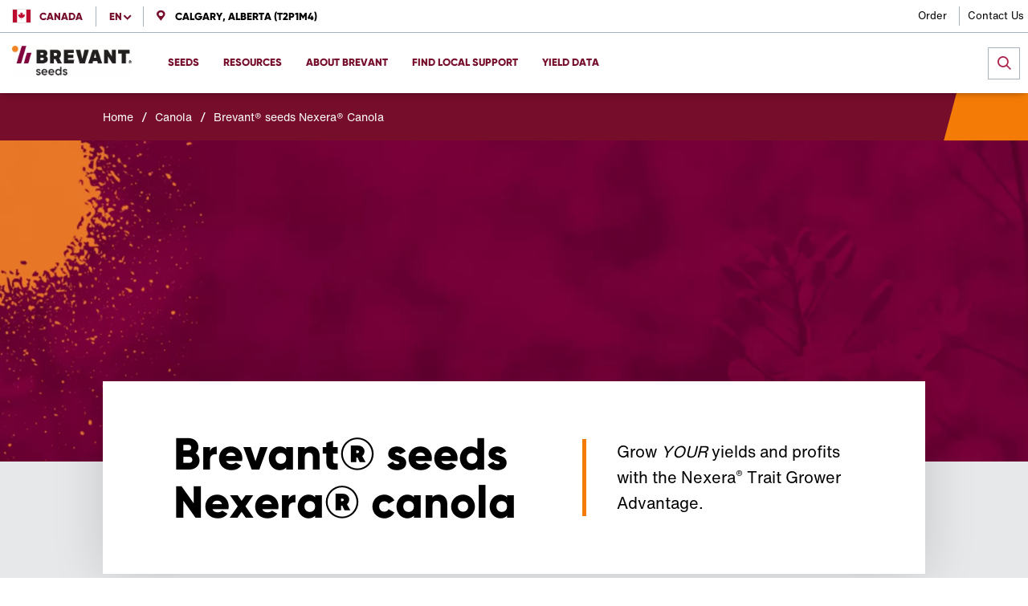

--- FILE ---
content_type: text/html; charset=UTF-8
request_url: https://www.brevant.ca/en/seed/canola/brevant-seeds-nexera-canola.html
body_size: 20931
content:

<!DOCTYPE HTML>




    
        <html lang="en" data-language="en" data-i18n-dictionary-src="/libs/cq/i18n/dict.en_CA.json" data-publish-runmode="true" data-dateformat="DD-MM-YYYY" dir="ltr" data-country="ca" data-region="na" data-brand="brevant" data-currency="CAN $" data-apicurrency="CAD" data-apiendpts="{&#34;redirectURI&#34;:&#34;/accounts-dashboard.html&#34;,&#34;apiurlgdunormal&#34;:&#34;https://api-gducalculatorbl-api.pioneer.com/api/v1.0/gducalculator/normal&#34;,&#34;salesRep&#34;:&#34;/bin/pioneer/api.salesRep.json&#34;,&#34;references&#34;:&#34;/bin/pioneer/api.references.json&#34;,&#34;productDetails&#34;:&#34;/bin/pioneer/api.productDetails.json&#34;,&#34;searchEndpoint&#34;:&#34;https://api-productdetailbl.pioneer.com/api/v1.0/productSearch/searchProducts&#34;,&#34;fetchCarts&#34;:&#34;/bin/api/ecommerce.fetchCarts.json&#34;,&#34;fetchMiniCart&#34;:&#34;/bin/api/ecommerce.fetchMiniCart.json&#34;,&#34;getLoanDetails&#34;:&#34;/bin/pioneer/api.getLoanDetails.json&#34;,&#34;updatePaymentType&#34;:&#34;/bin/api/ecommerce.updatePaymentType.json&#34;,&#34;mltDataAuthApi&#34;:&#34;/bin/api/v2/apim.mltDataAuthApiDetails.json&#34;,&#34;searchProducts&#34;:&#34;/bin/api/ecommerce.searchProducts.json&#34;,&#34;accountActivityUrl&#34;:&#34;/accounts-dashboard.html&#34;,&#34;updateShippingAddress&#34;:&#34;/bin/api/ecommerce.updateShippingAddress.json&#34;,&#34;currentPioneerPLP&#34;:&#34;/bin/pioneer/api.currentPioneerPLP.json&#34;,&#34;mltDataFetchApiV2&#34;:&#34;/bin/api/v2/apim.mltDataFetchApiV2Details.json&#34;,&#34;htmlToPdfConvertor&#34;:&#34;https://api-utilityservicebl.pioneer.com/api/v1.0/pdf/htmlPdfGenerator&#34;,&#34;planterSettingSubmit&#34;:&#34;https://api-plantersettingsbl.pioneer.com/api/v1.0/plantersettings/batchIds&#34;,&#34;addressSuggestions&#34;:&#34;https://api-locationbl-api.pioneer.com/api/v1.0/setmylocation/addressSuggestions&#34;,&#34;yieldDataPlotResults&#34;:&#34;/bin/api/v2/apim.yieldDataPlotResultsDetails.json&#34;,&#34;fetchCurrentCart&#34;:&#34;/bin/api/ecommerce.fetchCurrentCart.json&#34;,&#34;seedGuide&#34;:&#34;https://api-seedguidebl.pioneer.com/api/v1.0/seedguide/productCatalog&#34;,&#34;apiurlgdulocation&#34;:&#34;https://api-gducalculatorbl-api.pioneer.com/api/v1.0/gducalculator/location&#34;,&#34;fetchOperation&#34;:&#34;/bin/api/ecommerce.fetchOperation.json&#34;,&#34;fetchCustomerProfile&#34;:&#34;/bin/api/ecommerce.fetchCustomerProfile.json&#34;,&#34;locationSearchAPI&#34;:&#34;https://api-locationbl-api.pioneer.com/api/v1.0/setmylocation/locationSuggestions&#34;,&#34;saveCartEntries&#34;:&#34;/bin/api/ecommerce.saveCartEntries.json&#34;,&#34;fetchplanterRateEstimates&#34;:&#34;https://api-plantingratebl.pioneer.com/api/v1.0/planterrateestimator/estimateAndTestedYearsAndLocations&#34;,&#34;productDetailsCorn&#34;:&#34;/bin/pioneer/api.productDetails-corn.json&#34;,&#34;getAccountInfo&#34;:&#34;/bin/pioneer/api.getAccountInfo.json&#34;,&#34;planterMake&#34;:&#34;https://api-plantersettingsbl.pioneer.com/api/v1.0/plantersettings/planterMakes&#34;,&#34;fetchProductDetails&#34;:&#34;/bin/api/ecommerce.fetchProductDetails.json&#34;,&#34;deleteEntry&#34;:&#34;/bin/api/ecommerce.deleteEntry.json&#34;,&#34;planterMakeWithBpid&#34;:&#34;https://api-plantersettingsbl.pioneer.com/api/v1.0/plantersettings/batchids/planterMake&#34;,&#34;dataStateAPI&#34;:&#34;https://api-locationbl-api.pioneer.com/api/v1.0/setmylocation/states&#34;,&#34;productDetailsVariant&#34;:&#34;/bin/pioneer/api.productDetailsVariant.json&#34;,&#34;getProductDetails&#34;:&#34;/bin/api/ecommerce.getProductDetails.json&#34;,&#34;b2bCustomer&#34;:&#34;/bin/pioneer/api.b2bCustomer.json&#34;,&#34;getCartByIdResponse&#34;:&#34;/bin/pioneer/api.getCartByIdResponse.json&#34;,&#34;placeOrder&#34;:&#34;/bin/api/ecommerce.placeOrder.json&#34;,&#34;coordinatesFromZipcode&#34;:&#34;https://api-proxy.pioneer.com/bingmapsdata/locations&#34;,&#34;addressValidation&#34;:&#34;https://api-locationbl-api.pioneer.com/api/v1.0/setmylocation/addressValidation&#34;,&#34;updateEntry&#34;:&#34;/bin/api/ecommerce.updateEntry.json&#34;,&#34;search&#34;:&#34;/bin/pioneer/api.search.json&#34;,&#34;searchAndPromote&#34;:&#34;&#34;,&#34;\u0026redirectURI\u003d&#34;:&#34;&#34;,&#34;seedGuideProductDetails&#34;:&#34;https://api-seedguidebl.pioneer.com/api/v1.0/product/details&#34;,&#34;locationSuggestions&#34;:&#34;https://api-locationbl-api.pioneer.com/api/v1.0/setmylocation/locationSuggestions&#34;,&#34;getOrderResponse&#34;:&#34;/bin/pioneer/api.getOrderResponse.json&#34;,&#34;salesRepUrl&#34;:&#34;/sales-representatives/my-local-team.html&#34;,&#34;apiurlgduforecast&#34;:&#34;https://api-gducalculatorbl-api.pioneer.com/api/v1.0/gducalculator/forecast&#34;,&#34;loginAPI&#34;:&#34;/login/account&#34;,&#34;productDetailsSoybean&#34;:&#34;/bin/pioneer/api.productDetails-soybean.json&#34;,&#34;requestNewSalesRep&#34;:&#34;/bin/api/ecommerce.requestNewSalesRep.json&#34;,&#34;fetchTechnologyDescription&#34;:&#34;/bin/api/ecommerce.fetchTechnologyDescription.json&#34;,&#34;getProductRecommendations&#34;:&#34;/bin/api/ecommerce.getProductRecommendations.json&#34;,&#34;coordinates&#34;:&#34;https://api-locationbl-api.pioneer.com/api/v1.0/setmylocation/coordinates&#34;,&#34;fetchClientLoginSession&#34;:&#34;&#34;,&#34;calculateIncentives&#34;:&#34;/bin/api/ecommerce.calculateIncentives.json&#34;,&#34;fetchOrder&#34;:&#34;/bin/api/ecommerce.fetchOrder.json&#34;,&#34;truChoiceOnline&#34;:&#34;https://truchoiceonline.com/GetTransPDF.aspx?&#34;,&#34;browserMaxInactiveTime&#34;:&#34;1200000&#34;,&#34;salesRepsDataFetchApi&#34;:&#34;/bin/api/v2/apim.salesRepsDataFetchApiDetails.json&#34;,&#34;productImages&#34;:&#34;https://api-seedguidebl.pioneer.com/api/v1.0/product/productImages&#34;,&#34;planterRateEstimaterPlatformApi&#34;:&#34;https://api-plantingratebl.pioneer.com/api/v1.0/planterrateestimator/platforms&#34;,&#34;b2bUnit&#34;:&#34;/bin/pioneer/api.b2bUnit.json&#34;,&#34;updateUserProfile&#34;:&#34;/bin/api/ecommerce.updateUserProfile.json&#34;,&#34;currentCart&#34;:&#34;/bin/pioneer/api.currentCart.json&#34;,&#34;territoryReps&#34;:&#34;/bin/pioneer/api.territoryReps.json&#34;,&#34;locationLatLongAPI&#34;:&#34;https://api-locationbl-api.pioneer.com/api/v1.0/setmylocation/location&#34;,&#34;mltDataFetchApi&#34;:&#34;/bin/api/v2/apim.mltDataFetchApiDetails.json&#34;,&#34;yieldDataPlotReport&#34;:&#34;/bin/api/v2/apim.yieldDataPlotReportDetails.json&#34;,&#34;category&#34;:&#34;/bin/pioneer/api.category.json&#34;,&#34;requestCartReview&#34;:&#34;/bin/api/ecommerce.requestCartReview.json&#34;,&#34;getPioneerAccount&#34;:&#34;/bin/pioneer/api.getPioneerAccount.json&#34;,&#34;planterRateEstimaterHybridApi&#34;:&#34;https://api-plantingratebl.pioneer.com/api/v1.0/planterrateestimator/hybrids&#34;,&#34;bingMapApi&#34;:&#34;https://api-proxy.pioneer.com/bingmapsdata/pioneer/locations&#34;,&#34;territory&#34;:&#34;/bin/pioneer/api.territory.json&#34;}" data-ldclient="5f2424104f35bc0be2c7a6dd" data-rich-profile-enabled="false">
        <head>
<meta name="viewport" content="width=device-width, initial-scale=1, maximum-scale=1, user-scalable=0"/>
<meta name="format-detection" content="telephone=no"/>
<meta http-equiv="X-UA-Compatible" content="IE=edge"/>
<meta http-equiv="content-type" content="text/html; charset=UTF-8"/>
 
 
 
 <script defer="defer" type="text/javascript" src="https://rum.hlx.page/.rum/@adobe/helix-rum-js@%5E2/dist/rum-standalone.js" data-routing="program=107537,environment=1063592,tier=publish"></script>
<script id="digital-data-values">
  var digitalData = {
		country: 'ca',
		language: 'en',
        region: 'na',
	   	pageTemplate: 'corteva-blank-page-template',
        company: 'brevant',
		environment: 'prod',
		category: 'seed',
		subcategory: 'canola',
		pageName: 'brevant-seeds-nexera-canola',
       	productCategory: '',
		cropCategory: '',
        productTypeTags: '',
        productName: '',
		productId: '',
		associatedBrand: 'brevant',
        contentType: 'Product',
        topic: '',
        regions: '',
        state: '',
        brands: '',
        pestsWeedsDiseases: '',
        activeIngredients: '',
        useSites: '',
        markets: '',
        seasons: '',
        referrer: document.referrer
   }
  </script>

  



<meta name="keywords" content="Nexera, Canola Heatblast, Heatblast Yield protection, Nexera Heatblast Insurance"/>
<meta name="description" content="Grow YOUR yields and profits with the Nexera® Trait Grower Advantage."/>

    <link rel="canonical" href="https://www.brevant.ca/en/seed/canola/brevant-seeds-nexera-canola.html"/>

<meta name="robots" content="index,follow"/>
<meta name="contentType" content="Product"/>
<meta name="lastModifiedDate" content="18 Aug 2025 21:13:37 UTC"/>
<meta name="title" content="Brevant® seeds Nexera® Canola"/>
<meta name="productType"/>
<meta property="og:title" content="Brevant® seeds Nexera® Canola"/>
<meta name="twitter:title" content="Brevant® seeds Nexera® Canola"/>
<meta name="twitter:description" content="Grow YOUR yields and profits with the Nexera® Trait Grower Advantage."/>
<meta property="og:type" content="website"/>

    <meta name="hreflang" content="en"/>

    <meta name="facebook-domain-verification" content="p9afoqcuij6wdmxia3blb0urus2b6e"/>



    
        <link rel="alternate" href="https://www.brevant.ca/en/seed/canola/brevant-seeds-nexera-canola.html" hreflang="en-ca"/>
    


    <meta property="og:url" content="https://www.brevant.ca/en/seed/canola/brevant-seeds-nexera-canola.html"/>



    <meta property="og:description" content="Grow YOUR yields and profits with the Nexera® Trait Grower Advantage."/>



          
	

    


        <script type="text/javascript" src="https://assets.adobedtm.com/774f5cd356eb/bb00dcc396dc/launch-EN68a415a5b717452e90bc24113706c151.min.js" async></script>


	




<!--Parent Brand-->

<!--if not not corteva,include brand specific category eg:[category name-]-->

    
    




    
    
<link rel="stylesheet" href="/etc.clientlibs/brevant/components/clientlib/toplib.lc-4a4f04d190d1ce248fc10aa01e9efc8a-lc.min.css" type="text/css">




    
    




    
    




    
    




<!--end -->





<script type="text/javascript">
            if ( !window.CQ_Analytics ) {
                window.CQ_Analytics = {};
            }
            if ( !CQ_Analytics.TestTarget ) {
                CQ_Analytics.TestTarget = {};
            }
            CQ_Analytics.TestTarget.clientCode = 'dpagco';
            CQ_Analytics.TestTarget.currentPagePath = '\/content\/brevant\/na\/ca\/en\/homepage\/seed\/canola\/brevant\u002Dseeds\u002Dnexera\u002Dcanola';
        </script>
    <script src="/etc.clientlibs/cq/testandtarget/clientlibs/testandtarget/parameters.lc-775c9eb7ff4c48025fbe3d707bcf5f55-lc.min.js"></script>
<script src="/etc.clientlibs/clientlibs/granite/jquery.lc-7842899024219bcbdb5e72c946870b79-lc.min.js"></script>
<script src="/etc.clientlibs/cq/personalization/clientlib/personalization/integrations/commons.lc-5370019fd157d93202ac2d6f771f04b8-lc.min.js"></script>
<script src="/etc.clientlibs/cq/testandtarget/clientlibs/testandtarget/atjs-integration.lc-401aa9ea1dd109fe7762186a74ae6c2b-lc.min.js"></script>



    
<script src="/etc/designs/app/clientlibraries/third-party.lc-cc57fd2abe8ec6d973f6c811fd73019a-lc.min.js"></script>









<link href="//cdn.fonts.net/kit/3c797980-11a6-11ec-9b4a-02718c7f9742/3c797980-11a6-11ec-9b4a-02718c7f9742.css" rel="stylesheet"/>









    <!-- generics -->
    <link rel="icon" type="image/ico" href="/etc/designs/brevant/favicon.ico"/>
    <link rel="icon" href="/etc/designs/brevant/favicon-16x16.png" sizes="16x16"/>
    <link rel="icon" href="/etc/designs/brevant/favicon-32x32.png" sizes="32x32"/>
    <link rel="icon" href="/etc/designs/brevant/favicon-96x96.png" sizes="96x96"/>

    <!-- Android -->
    <link rel="shortcut icon" sizes="192x192" href="/etc/designs/brevant/android-icon-192x192.png"/>

    <!-- iOS -->
    <link rel="apple-touch-icon" href="/etc/designs/brevant/apple-icon-57x57.png" sizes="57x57"/>
    <link rel="apple-touch-icon" href="/etc/designs/brevant/apple-icon-76x76.png" sizes="76x76"/>
    <link rel="apple-touch-icon" href="/etc/designs/brevant/apple-icon-120x120.png" sizes="120x120"/>
    <link rel="apple-touch-icon" href="/etc/designs/brevant/apple-icon-152x152.png" sizes="152x152"/>
    <link rel="apple-touch-icon" href="/etc/designs/brevant/apple-icon-180x180.png" sizes="180x180"/>

    <!-- Windows 8 IE 10-->
    <meta name="msapplication-TileColor" content="#FFFFFF"/>
    <meta name="msapplication-TileImage" content="/etc/designs/brevant/ms-icon-144x144.png"/>

    <!-- Windows 8.1 + IE11 and above -->
    <meta name="msapplication-config" content="/etc/designs/brevant/browserconfig.xml"/>

<title>Brevant® seeds Nexera® Canola | Brevant seeds</title>
</head>
    
    
    <body>
  


	
    	
  	


  
    
        <div class="globalNewNavigation nav scrollable">
            
            
            <a class="skip-nav" href="#body">Skip Navigation</a>
            <div class="nav__topline">
                <nav class="nav__topline--left">
                    
                    
                    
                        
                            <span class="flag-icon flag-icon-ca"></span>
                        
                        
                            <a class="location__button" id="locationSelector" data-analytics-type="global-country-selector" data-analytics-value="Canada" href="/en/country-selector.html">
                                <span class="label_country">Canada</span>
                            </a>
                        
                    

                    
                        
                            <hr class="separator--tabs"/>
                            <nav class="nav__topline_language">
                                <button class="language__selector">en</button>
                                <div class="language__dropdown">
                                    <a href="/" alt="English" data-analytics-type="global-language-selector" data-analytics-value="en" class="
                                            selected
                                        ">en</a>
                                
                                    <a href="/fr" alt="French" data-analytics-type="global-language-selector" data-analytics-value="fr" class="
                                            
                                        ">fr</a>
                                </div>
                            </nav>
                        
                    

                    <!--Location -->
                    <hr class="separator--tabs location hide"/>
                    

	
		
		
			<div class="selector-location-container" data-default-zipcode="Calgary, Alberta (T2P1M4)" data-serverErrorMsg="Sorry, this page is unavailable at this time. Please try again later." data-locLabel="Change Location" data-target-latitude="" data-target-longitude="">
			<span class="selector-location-container--zipcode-label hide" tabindex="0">
				<i class="icon-pinpoint"></i>
				<span>Calgary, Alberta (T2P1M4)</span>
				<i class="icon-blue-carot"></i>
			</span>
				<div class="selector-location-container__form">

					<em class="close icon-close" tabindex="0" aria-label="Close"></em>
					<span class="selector-location-container--zipcode-label">
						<i class="icon-pinpoint"></i>
					<span class="no-pad">Calgary, Alberta (T2P1M4)</span>
						<i class="icon-blue-carot"></i>
				</span>
					<form class="search-filters" autocomplete="off" novalidate>
						<div class="search">
							<label for="searchInput-locationSelector-hbthounigf">Enter Location</label>
							<input id="searchInput-locationSelector-hbthounigf" required type="text" name="searchInput-locationSelector-hbthounigf" class="search-field" autocomplete="off"/>
							<button type="button" class="icon-search" id="search-icon-locationSelector-hbthounigf"></button>
							<div class="search-locations">
								<ul class="location__result"></ul>
							</div>
							<div class="error" data-error-msg="Please enter a valid location">Please enter a valid location</div>
							<div class="loading-icon hide"></div>
							<button type="reset" class="reset icon-close-black" id="reset-locationSelector-hbthounigf" aria-label="Clear" tabindex="0" value="reset"/>
							<button type="button" class="c-button location--submit" data-analytics-type="location-save" data-analytics-value="Calgary, Alberta (T2P1M4)">Save</button>
						</div>
					</form>
				</div>
			</div>
		
	


                </nav>

                <nav class="nav__topline--right">
                    
                        
                            
                                <a class="utility-link" href="https://brevantca23.seedware.net/www/" target="_self" ria-haspopup="true" aria-expanded="false" data-analytics-type="global-utility-navigation" data-analytics-value="Order">Order</a>
                            
                            
                        
                    
                        
                            
                                <a class="utility-link" href="/en/about/contact-us.html" target="_self" ria-haspopup="true" aria-expanded="false" data-analytics-type="global-utility-navigation" data-analytics-value="Contact Us">Contact Us</a>
                            
                            
                        
                    

                    
    

                </nav>
            </div>

            <hr class="separator--nav"/>

            <div class="nav__main">
                <nav class="nav__main_tabs">
                    <a class="logo" href="/">
                        <picture>
                            <source srcset="https://assets.corteva.com/is/image/Corteva/brevant-logo-color-ca-en" media="(min-width: 1200px)"/>
                            <source srcset="https://assets.corteva.com/is/image/Corteva/brevant-logo-color-ca-en" media="(min-width: 992px)"/>
                            <source srcset="https://assets.corteva.com/is/image/Corteva/brevant-logo-color-ca-en" media="(max-width: 991px)"/>
                            <img src="https://assets.corteva.com/is/image/Corteva/brevant-logo-color-ca-en" alt="Brevant header logo"/>
                        </picture>
                    </a>

                    <div class="arrow--left icon-blue-carot">
                        <span class="arrow__text">Go Back</span>
                    </div>

                    <span class="mobile__tab"></span>

                    <button class="hambuger__menu_icon icon-burger-menu">
                        <span class="hambuger__menu_text">Menu</span>
                    </button>

                    <div class="hamburger__menu_wrapper" role="navigation">
                        <div class="nav__topline--mobile">
                            
    


                            <!-- Test if location selector is checked by author -->
                            <p>
                                Location
                            </p>

                            <ul class="hamburger__menu_options">
                                
                                    <li>
                                        
                                            <span class="flag-icon flag-icon-ca"></span>
                                        
                                        

                                        
                                            <a class="location__button" href="/en/country-selector.html">
                                                <span class="label_country">Canada</span>
                                                <i class="icon-blue-carot"></i>
                                            </a>
                                        
                                    </li>
                                

                                
                                    
                                        <li class="navigation-level-one">
                                            <p class="language__menu language__menu--tab">
                                                en
                                            </p>
                                            <a class="nav__tab language__menu--label language">Change Language</a>
                                            <i class="icon-blue-carot"></i>
                                            <div class="tabs__content">
                                                <ul class="variable--list multiple-column">
                                                    <li class="language__menu language__menu--option">
                                                        <a class="
                                                                language--selected
                                                            " href="/" alt="English">en</a>
                                                    </li>
                                                
                                                    <li class="language__menu language__menu--option">
                                                        <a class="
                                                                
                                                            " href="/fr" alt="French">fr</a>
                                                    </li>
                                                </ul>
                                            </div>
                                        </li>
                                    
                                
                                <li class="navigation-level-one">
                                    <a class="nav__tab location">
                                        <i class="icon-pinpoint"></i>
                                        <span class="pref-loc"></span>
                                    </a>
                                    <i class="icon-blue-carot"></i>
                                    <div class="tabs__content">
                                        <div class="tabs__content--row tabs__content--block">
                                            <!--SUBNAV CONTENT-->
                                            <!--Location -->
                                            

	
		
		
			<div class="selector-location-container" data-default-zipcode="Calgary, Alberta (T2P1M4)" data-serverErrorMsg="Sorry, this page is unavailable at this time. Please try again later." data-locLabel="Change Location" data-target-latitude="" data-target-longitude="">
			<span class="selector-location-container--zipcode-label hide" tabindex="0">
				<i class="icon-pinpoint"></i>
				<span>Calgary, Alberta (T2P1M4)</span>
				<i class="icon-blue-carot"></i>
			</span>
				<div class="selector-location-container__form">

					<em class="close icon-close" tabindex="0" aria-label="Close"></em>
					<span class="selector-location-container--zipcode-label">
						<i class="icon-pinpoint"></i>
					<span class="no-pad">Calgary, Alberta (T2P1M4)</span>
						<i class="icon-blue-carot"></i>
				</span>
					<form class="search-filters" autocomplete="off" novalidate>
						<div class="search">
							<label for="searchInput-locationSelector-naqkmuhbuu">Enter Location</label>
							<input id="searchInput-locationSelector-naqkmuhbuu" required type="text" name="searchInput-locationSelector-naqkmuhbuu" class="search-field" autocomplete="off"/>
							<button type="button" class="icon-search" id="search-icon-locationSelector-naqkmuhbuu"></button>
							<div class="search-locations">
								<ul class="location__result"></ul>
							</div>
							<div class="error" data-error-msg="Please enter a valid location">Please enter a valid location</div>
							<div class="loading-icon hide"></div>
							<button type="reset" class="reset icon-close-black" id="reset-locationSelector-naqkmuhbuu" aria-label="Clear" tabindex="0" value="reset"/>
							<button type="button" class="c-button location--submit" data-analytics-type="location-save" data-analytics-value="Calgary, Alberta (T2P1M4)">Save</button>
						</div>
					</form>
				</div>
			</div>
		
	


                                        </div>
                                    </div>
                                </li>
                            </ul>

                            <p class="">Menu</p>
                        </div>

                        <ul class="hamburger__menu_options" role="menubar">
                            <!--CONTENT-->
                            
                                
                                    <li class="navigation-level-one" role="none">
                                        <a class="nav__tab" role="menuitem" aria-haspopup="true" aria-expanded="false" tabindex="0" data-analytics-type="global-dropdown-navigation">Seeds</a>
                                        
                                        <div class="tab-indicator"></div>
                                        
                                            <i class="icon-blue-carot"></i>
                                            <div class="tabs__content subnav_content">
                                                <div class="tabs__content--row tabs__content--block" role="tabpanel">
                                                    <!--SUBNAV CONTENT-->
                                                    

  
    
      <div class="cards__container">
        
          

          
            <div class="two--block">
              <picture>
                <source srcset="https://assets.corteva.com/is/image/Corteva/IMG-Nexera-logo-NA_CA_EN_V2" media="(min-width: 1200px)"/>
                <source srcset="https://assets.corteva.com/is/image/Corteva/IMG-Nexera-logo-NA_CA_EN_V2" media="(min-width: 992px)"/>
                <source srcset="https://assets.corteva.com/is/image/Corteva/IMG-Nexera-logo-NA_CA_EN_V2" media="(max-width: 991px)"/>
                <img class="tabs__content--image image--two" src="https://assets.corteva.com/is/image/Corteva/IMG-Nexera-logo-NA_CA_EN_V2"/>
              </picture>
              <div class="tabs__content--feature">

                <a href="/en/seed/canola/brevant-seeds-nexera-canola.html" target="_self">Brevant® seeds Nexera® Canola</a>
                

              </div>
            </div>
            
          
        
          

          
            <div class="two--block">
              <picture>
                <source srcset="https://assets.corteva.com/is/image/Corteva/IMG-60700-Brevant-1-1-2018" media="(min-width: 1200px)"/>
                <source srcset="https://assets.corteva.com/is/image/Corteva/IMG-60700-Brevant-1-1-2018" media="(min-width: 992px)"/>
                <source srcset="https://assets.corteva.com/is/image/Corteva/IMG-60700-Brevant-1-1-2018" media="(max-width: 991px)"/>
                <img class="tabs__content--image image--two" src="https://assets.corteva.com/is/image/Corteva/IMG-60700-Brevant-1-1-2018"/>
              </picture>
              <div class="tabs__content--feature">

                <a href="/en/traits-and-technology.html" target="_self">Traits and Technology</a>
                

              </div>
            </div>
            
          
        
      </div>
      <hr class="separator--subnav"/>
  


    <!--LIST CONTENT-->
  <div>
    <!--TEXT-->
    

    <!--HIERARCHICAL-->
    
      

      <div class="tabs__content--list content--list-full">
          
            <ul class="variable--list subList--toggle">
              

                
                  <li class="list__title_wrap subList--toggle-title">
                      <a class="list__title_text" href="/en/seed/canola.html" target="_self" data-analytics-type="global-sub-navigation" data-analytics-value="Canola" role="menuitem" tabindex="-1" rel="noopener noreferrer">Canola</a>
                      <i class="icon-blue-carot"></i>
                  </li>

                  
                

              

                
                  <li class="list__title_wrap subList--toggle-title">
                      <a class="list__title_text" href="https://altoya.com/en/seeds/brevant/" target="_self" data-analytics-type="global-sub-navigation" data-analytics-value="Eastern Canada Soybeans" role="menuitem" tabindex="-1" rel="noopener noreferrer">Eastern Canada Soybeans</a>
                      <i class="icon-blue-carot"></i>
                  </li>

                  
                

              

                
                  <li class="list__title_wrap subList--toggle-title">
                      <a class="list__title_text" href="/en/seed/soybeans.html" target="_self" data-analytics-type="global-sub-navigation" data-analytics-value="Western Canada Soybeans" role="menuitem" tabindex="-1" rel="noopener noreferrer">Western Canada Soybeans</a>
                      <i class="icon-blue-carot"></i>
                  </li>

                  
                

              
            </ul>
          
      </div>
    
    <!--TAGS-->
    
  </div>

                                                </div>
                                            </div>
                                        
                                    </li>
                                
                                    <li class="navigation-level-one" role="none">
                                        <a class="nav__tab" role="menuitem" aria-haspopup="true" aria-expanded="false" tabindex="0" data-analytics-type="global-dropdown-navigation">Resources</a>
                                        
                                        <div class="tab-indicator"></div>
                                        
                                            <i class="icon-blue-carot"></i>
                                            <div class="tabs__content subnav_content">
                                                <div class="tabs__content--row tabs__content--block" role="tabpanel">
                                                    <!--SUBNAV CONTENT-->
                                                    

  
    
      <div class="cards__container">
        
          
            
              <picture class="picture--one">
                <source srcset="https://assets.corteva.com/is/image/Corteva/IMG-standing-in-soybean-field-NA_CA_EN_V1" media="(min-width: 1200px)"/>
                <source srcset="https://assets.corteva.com/is/image/Corteva/IMG-standing-in-soybean-field-NA_CA_EN_V1" media="(min-width: 992px)"/>
                <source srcset="https://assets.corteva.com/is/image/Corteva/IMG-standing-in-soybean-field-NA_CA_EN_V1" media="(max-width: 991px)"/>
                <img class="tabs__content--image image--one" src="https://assets.corteva.com/is/image/Corteva/IMG-standing-in-soybean-field-NA_CA_EN_V1" alt="walking through soybean field"/>
              </picture>

              <div class="tabs__content--feature feature--image">
                
                <a href="/en/resources/agronomy-centre.html" target="_self" role="menuitem" tabindex="-1" data-analytics-type="global-sub-navigation">Agronomy Centre</a>
                

                <p>Catch up on new ideas and innovations.</p>
              </div>
            
            
          

          
        
      </div>
      <hr class="separator--subnav"/>
  


    <!--LIST CONTENT-->
  <div>
    <!--TEXT-->
    

    <!--HIERARCHICAL-->
    
      

      <div class="tabs__content--list content--list-full">
          
            <ul class="variable--list subList--toggle">
              

                
                  <li class="list__title_wrap subList--toggle-title">
                      <a class="list__title_text" href="/en/resources/Downloads.html" target="_self" data-analytics-type="global-sub-navigation" data-analytics-value="Seed Guides" role="menuitem" tabindex="-1" rel="noopener noreferrer">Seed Guides</a>
                      <i class="icon-blue-carot"></i>
                  </li>

                  
                

              

                
                  <li class="list__title_wrap subList--toggle-title">
                      <a class="list__title_text" href="/en/resources/field-guide-app.html" target="_self" data-analytics-type="global-sub-navigation" data-analytics-value="Field Guide App" role="menuitem" tabindex="-1" rel="noopener noreferrer">Field Guide App</a>
                      <i class="icon-blue-carot"></i>
                  </li>

                  
                

              

                
                  <li class="list__title_wrap subList--toggle-title">
                      <a class="list__title_text" href="/en/grower-program/western-canada.html" target="_self" data-analytics-type="global-sub-navigation" data-analytics-value="Flex+ Rewards" role="menuitem" tabindex="-1" rel="noopener noreferrer">Flex+ Rewards</a>
                      <i class="icon-blue-carot"></i>
                  </li>

                  
                

              
            </ul>
          
      </div>
    
    <!--TAGS-->
    
  </div>

                                                </div>
                                            </div>
                                        
                                    </li>
                                
                                    <li class="navigation-level-one" role="none">
                                        
                                        <a role="menuitem" class="nav__tab" href="/en/about.html" target="_self" data-analytics-type="global-navigation" data-analytics-value="About Brevant">About Brevant</a>
                                        <div class="tab-indicator"></div>
                                        
                                    </li>
                                
                                    <li class="navigation-level-one" role="none">
                                        
                                        <a role="menuitem" class="nav__tab" href="https://www.brevant.ca/en/get-local-support.html#t2" target="_self" data-analytics-type="global-navigation" data-analytics-value="Find Local Support">Find Local Support</a>
                                        <div class="tab-indicator"></div>
                                        
                                    </li>
                                
                                    <li class="navigation-level-one" role="none">
                                        
                                        <a role="menuitem" class="nav__tab" href="/en/yield-data/western-canada-yield-data.html" target="_self" data-analytics-type="global-navigation" data-analytics-value="Yield Data">Yield Data</a>
                                        <div class="tab-indicator"></div>
                                        
                                    </li>
                                
                            
                            <!--CONTENT-->
                        </ul>

                        <div class="nav__topline--mobile utility__menu">
                            
                                
                                    <a href="https://brevantca23.seedware.net/www/" target="_self" class="utility__tab" data-analytics-type="global-utility-navigation" data-analytics-value="Order">Order</a>
                                    <hr class="separator--tabs"/>
                                
                            
                                
                                    <a href="/en/about/contact-us.html" target="_self" class="utility__tab" data-analytics-type="global-utility-navigation" data-analytics-value="Contact Us">Contact Us</a>
                                    
                                
                            
                        </div>
                    </div>
                </nav>
                
  

    

      
        <div class="nav__search">
          <form class="searchNav" method="get" action="/en/search.html" data-autocomplete-url="https://content.atomz.com/autocomplete/sp10/05/6b/d9/" data-suggestions-limit="5" data-minchars="3">
            <button aria-label="close search" type="close" class="close-search nav__search_close-button">
              <i class="nav__search_icon icon-close"></i>
            </button>
            <input type="text" id="top-search" name="q" class="top-search nav__search_input" autocomplete="off" placeholder="Search"/>
            <button aria-label="submit search" type="submit" class="submit-search nav__search_button">
              <i class="nav__search_icon icon-search"></i>
            </button>
            <input type="hidden" id="search-country" name="country"/>
          </form>
        </div>
      
    
  

            </div>
        </div>
        <a id="body"></a>
    



  




<div class="root responsivegrid">
<div class="aem-Grid aem-Grid--12 aem-Grid--default--12 ">
    
    <div class="responsivegrid aem-GridColumn aem-GridColumn--default--12">
<div class="aem-Grid aem-Grid--12 aem-Grid--default--12 ">
    
    <div class="cmp cmp-breadcrumb aem-GridColumn aem-GridColumn--default--12"> 

<div class="feature-flag" data-componentname="breadcrumb" data-featureflagvalue="on">
    
        
        <div class="band nav01-breadcrumbs">
            <div class="band-content">
                <div class="breadcrumb-links">
            
            	
            

             

            
            
            	
                	<a href="/" data-analytics-type="global-breadcrumb">
                   		 Home
                    </a> 
                    /
                
            

             

            
            
            	
                	<a href="/en/seed/canola.html" data-analytics-type="global-breadcrumb">
                   		 Canola 
                    </a> 
                    /
                
            

             

            
            

            <a>Brevant® seeds Nexera® Canola</a> 

            </div>
            
                

<div class="feature-flag" id="social_share_breadcrumb" data-componentname="socialshare" data-featureflagvalue="on">
  
    
      <div class="social-share">
        
        
  
    
  
  
  

      </div>
      <div class="social-share-mobile-dropdown social-share">
  
    
  
  
  
</div>
      
    
  
</div>

            
          </div>            
        </div>
</div>
<div class="social-share-clear-float"></div></div>
<div class="hero aem-GridColumn aem-GridColumn--default--12"><div class="feature-flag" data-componentname="hero">

    
    
        
    <div class="band c-hro01-v2-l1 ">
        <picture>
            <source srcset="https://assets.corteva.com/is/image/Corteva/IMG-brevant-nexera-header-branded-NA_CA_EN_V1:Wide" media="(min-width: 1200px)"/>
            <source srcset="https://assets.corteva.com/is/image/Corteva/IMG-brevant-nexera-header-branded-NA_CA_EN_V1:Large" media="(min-width: 992px)"/>
            <source srcset="https://assets.corteva.com/is/image/Corteva/IMG-brevant-nexera-header-branded-NA_CA_EN_V1:Medium" media="(max-width: 991px)"/>
            <img src="https://assets.corteva.com/is/image/Corteva/IMG-brevant-nexera-header-branded-NA_CA_EN_V1" alt="canola field"/>
        </picture>
        <div class="band-content ">
            <h1>Brevant® seeds Nexera® canola</h1>
            <p>Grow <em>YOUR</em> yields and profits with the Nexera<sup>®</sup> Trait Grower Advantage.<br />
</p>

        </div>
    </div>


    
    
    
    </div>
</div>
<div class="twoColumnFeature aem-GridColumn aem-GridColumn--default--12"><div class="feature-flag two_columnFeature_Pad" data-componentname="twoColumnFeature">
    
    
        
        
        <div class="band str06-feature-2-column image-on-left">
            <div class="band-content">
                
                    <picture>
                        <source data-srcset="https://assets.corteva.com/is/image/Corteva/IMG-next-nexera-canola-brevant-NA_CA_EN_V1:Square" media="(min-width: 1200px)"/>
                        <source data-srcset="https://assets.corteva.com/is/image/Corteva/IMG-next-nexera-canola-brevant-NA_CA_EN_V1:Medium" media="(min-width: 992px)"/>
                        <source data-srcset="https://assets.corteva.com/is/image/Corteva/IMG-next-nexera-canola-brevant-NA_CA_EN_V1:Small" media="(max-width: 991px)"/>
                        <img class="lazyload" data-src="https://assets.corteva.com/is/image/Corteva/IMG-next-nexera-canola-brevant-NA_CA_EN_V1" alt="Next Nexera Canola. See what&#39;s next."/>
                    </picture>
                
                <div class="text">
                    <div class="heading">
                        
                        <h2>Welcome to the future of canola</h2>
                    </div>
                    <div class="text-content">
                         <p>Brevant seeds Nexera canola is the cutting-edge choice for growers seeking access to the global market for high-value, high-stability oil. With a 25-year legacy of proven success, Nexera is engineered to drive Canadian canola into a new era, securing your farm’s potential for the future.</p>
 
                        
                        
                    </div>
                </div>
            </div>
        </div>
    
</div>
</div>
<div class="cardsContainer aem-GridColumn aem-GridColumn--default--12">

<div class="feature-flag" data-componentname="cardsContainer">
    
    
        
            
        
        
        
        
        
        
            <div class="band con02-cards-3-column maroon">
                <div>
                    <!-- Header -->
                    
                        <div class="atm01-header-v1__wrapper">
                            <div class="col s12 m12 l12">
                                
                                
                                    <h2>
                                        The next era is here
                                    </h2>
                                
                                
                                    <p>Our newest Brevant seeds Nexera canola hybrids don’t just show up — they show off. With high-yield potential, harvest flexibility, and stacked resistance to clubroot, blackleg and verticillium stripe, these hybrids are built to perform and bred to lead.</p>

                                
                            </div>
                        </div>
                    
                    
                    <!-- Cards Container Grid -->
                    
                        
                    
                    
                    
                    <div class="cards row">
                        
<div class="aem-Grid aem-Grid--12 aem-Grid--default--12 ">
    
    <div class="experienceFragments experiencefragment aem-GridColumn aem-GridColumn--default--12">

    
    

<div class="aem-Grid aem-Grid--12 aem-Grid--default--12 ">
    
    <div class="primaryCard aem-GridColumn aem-GridColumn--default--12">

<div class="feature-flag" data-componentname="primaryCard">

    
    
        
            
                
                
                
            
            
            <div class="det02-card-primary-content">
                <div>
                    <picture>
                        <source srcset="https://assets.corteva.com/is/image/Corteva/ICN-B3901N:Medium" media="(min-width: 1200px)"/>
                        <source srcset="https://assets.corteva.com/is/image/Corteva/ICN-B3901N:Large" media="(min-width: 992px)"/>
                        <source srcset="https://assets.corteva.com/is/image/Corteva/ICN-B3901N:Medium" media="(max-width: 991px)"/>
                        <img src="https://assets.corteva.com/is/image/Corteva/ICN-B3901N" alt="B3901N Icon"/>
                    </picture>
                </div>
                <div class="text">
                    <h3>NEW B3901N hybrid</h3>
                    <p>B3901N is the champion of canola, delivering industry-leading disease resistance, improved pod shatter tolerance, strong-early season vigour, and dependable yield performance. Built to thrive under pressure, B3901N gives growers the resilience, confidence, and results they need.</p>

                    
                        
                            
                                <a href="/en/seed/canola/b3901n.html" data-analytics-type="cta-featured-content" data-analytics-value="NEW B3901N hybrid" target="_self" class="internal">Learn More</a>
                            
                            
                        
                        
                    
                    
                </div>
            </div>
        
        
        
        
    
</div></div>

    
</div>
</div>
<div class="experienceFragments experiencefragment aem-GridColumn aem-GridColumn--default--12">

    
    

<div class="aem-Grid aem-Grid--12 aem-Grid--default--12 ">
    
    <div class="primaryCard aem-GridColumn aem-GridColumn--default--12">

<div class="feature-flag" data-componentname="primaryCard">

    
    
        
            
                
                
                
            
            
            <div class="det02-card-primary-content">
                <div>
                    <picture>
                        <source srcset="https://assets.corteva.com/is/image/Corteva/ICN-B4970N:Medium" media="(min-width: 1200px)"/>
                        <source srcset="https://assets.corteva.com/is/image/Corteva/ICN-B4970N:Large" media="(min-width: 992px)"/>
                        <source srcset="https://assets.corteva.com/is/image/Corteva/ICN-B4970N:Medium" media="(max-width: 991px)"/>
                        <img src="https://assets.corteva.com/is/image/Corteva/ICN-B4970N" alt="B4970N Icon"/>
                    </picture>
                </div>
                <div class="text">
                    <h3>NEW B4970N hybrid </h3>
                    <p>B4970N takes weed control and yield potential to the next level. As the first Nexera hybrid with Optimum® GLY, it delivers powerful control and unmatched herbicide flexibility. Backed by strong trial results and proven performance, B4970N offers pod shatter tolerance, solid stability, and broad disease resistance.</p>

                    
                        
                            
                                <a href="/en/seed/canola/b4970n.html" data-analytics-type="cta-featured-content" data-analytics-value="NEW B4970N hybrid " target="_self" class="internal">Learn More</a>
                            
                            
                        
                        
                    
                    
                </div>
            </div>
        
        
        
        
    
</div></div>

    
</div>
</div>
<div class="experienceFragments experiencefragment aem-GridColumn aem-GridColumn--default--12">

    
    

<div class="aem-Grid aem-Grid--12 aem-Grid--default--12 ">
    
    <div class="primaryCard aem-GridColumn aem-GridColumn--default--12">

<div class="feature-flag" data-componentname="primaryCard">

    
    
        
            
                
                
                
            
            
            <div class="det02-card-primary-content">
                <div>
                    <picture>
                        <source srcset="https://assets.corteva.com/is/image/Corteva/ICN-B3018N:Medium" media="(min-width: 1200px)"/>
                        <source srcset="https://assets.corteva.com/is/image/Corteva/ICN-B3018N:Large" media="(min-width: 992px)"/>
                        <source srcset="https://assets.corteva.com/is/image/Corteva/ICN-B3018N:Medium" media="(max-width: 991px)"/>
                        <img src="https://assets.corteva.com/is/image/Corteva/ICN-B3018N" alt="B3018N Icon"/>
                    </picture>
                </div>
                <div class="text">
                    <h3>B3018N hybrid with LibertyLink™</h3>
                    <p>Brevant® seeds B3018N is a high-yielding, mid-maturity LibertyLink® Nexera® canola hybrid with robust clubroot resistance, excellent early growth and strong Blackleg resistance.</p>

                    
                        
                            
                                <a href="/en/seed/canola/b3018n.html" data-analytics-type="cta-featured-content" data-analytics-value="B3018N hybrid with LibertyLink™" target="_self" class="internal">Learn More</a>
                            
                            
                        
                        
                    
                    
                </div>
            </div>
        
        
        
        
    
</div></div>

    
</div>
</div>

    
</div>
                    </div>
                    
                </div>
            </div>
        
        
        
    
</div>
</div>
<div class="tilesContainer aem-GridColumn aem-GridColumn--default--12">

<div class="feature-flag" data-componentname="tilesContainer">
    

    
        
            
            
            
            
            
            

            
            
                
                
                
                
                
                
                
            
            
                <div class="band con12-tiles-4-col">
                    <div class="atm01-header-v1__wrapper">
                        <div class="col s12 m12 l12">
                            <h2>NOW with Optimum® GLY and LibertyLink® traits</h2>
                            <p>With Optimum® GLY and LibertyLink® traits, our canola hybrids help grow your yields and profits. Optimum® GLY is the highest yielding glyphosate tolerant trait on the market, with complete herbicide application flexibility. LibertyLink® trait offers yield, performance and protection. The LibertyLink® system couples high-performing genetics with superior weed control on tough-to-control and resistant weeds.</p>

                            
                        </div>
                        <div class="band-content brand-tiles">
                            <div>
<div class="aem-Grid aem-Grid--12 aem-Grid--default--12 ">
    
    <div class="experienceFragments experiencefragment aem-GridColumn aem-GridColumn--default--12">

    
    

<div class="aem-Grid aem-Grid--12 aem-Grid--default--12 ">
    
    <div class="tiles aem-GridColumn aem-GridColumn--default--12">

<div class="feature-flag tile-container" data-componentname="tiles">
    
    
        
            
                
            
            
            <a href="/en/traits-and-technology/optimum-gly.html" data-analytics-type="cta-brand-logo" data-analytics-value="brandLogo" class="det-10-brand-logo external" target="_blank" style="background-image: url(https://assets.corteva.com/is/image/Corteva/LG-optimum-gly-large-NA_CA_EN_V1)" title="OptimumGLY" rel="noopener noreferrer"></a>
        
        
        
		
        
    
</div>
</div>

    
</div>
</div>
<div class="experienceFragments experiencefragment aem-GridColumn aem-GridColumn--default--12">

    
    

<div class="aem-Grid aem-Grid--12 aem-Grid--default--12 ">
    
    <div class="tiles aem-GridColumn aem-GridColumn--default--12">

<div class="feature-flag tile-container" data-componentname="tiles">
    
    
        
            
                
            
            
            <a href="/en/seed/canola/b3901n.html" data-analytics-type="cta-brand-logo" data-analytics-value="brandLogo" class="det-10-brand-logo external" target="_blank" style="background-image: url(https://assets.corteva.com/is/image/Corteva/LG-LibertyLink-NA_CA_EN_V1)" title="LibertyLink" rel="noopener noreferrer"></a>
        
        
        
		
        
    
</div>
</div>

    
</div>
</div>

    
</div></div>
                        </div>
                    </div>
                </div>
            
            
        
    
</div>
</div>
<div class="accordionList aem-GridColumn aem-GridColumn--default--12"><div class="feature-flag" data-componentname="accordionList">

	
	

	
	
	
	

	
		
	
	
	

	<div class="band det01-accordion-list white no-images isAccordion ">
		<div class="band-content">
			<!-- ATM01 MODULE HEADER V1 -->
			<div class="atm01-header-v1__wrapper ">
				<div class="col s12 m12 l12">
					<h2>The Nexera<sup>®</sup> Trait Grower Advantage</h2>
					<p style="	text-align: center;
"><img src="/content/dam/dpagco/brevant/na/ca/en/images/products/IMG-canola-close-up-NA_CA_EN_V1.png" alt="canola close up" width="650" style="	text-align: center;
"/></p>
<p>Becoming a Brevant seeds Nexera grower is more than just planting canola – it’s about planting the seeds of tomorrow’s agriculture. With a Nexera production contract, you’ll gain access to a differentiated canola market, ensuring cash flow stability and maximizing profitability from day one.</p>

				</div>
			</div>
			<div class="accordion-items">
				
				

				<div class="item ">
					<h3 data-analytics-type="accordion-list" data-analytics-value="The Nexera<sup>®</sup> Trait Profit Advantage">The Nexera<sup>®</sup> Trait Profit Advantage</h3>
					<div class="item-content">

						
						
						<p>Expand your marketing opportunities and profit potential in a premium, secure market designed for your canola.</p>
<p>By growing Brevant seeds Nexera canola, you’re ensuring you’re getting the most from your crop. Higher yields translate to more bushels, and contracts with specialized market access secure your profits before planting begins. With dependable cash flow, your business plans for the next season – and beyond – become more reliable, fueling your long-term success.</p>

							<div class="accordion-link-wrapper">
								
								 
									
								
								
							</div>
					</div>
				</div>
				

				<div class="item ">
					<h3 data-analytics-type="accordion-list" data-analytics-value="The Brevant<sup>®</sup> seeds Nexera<sup>®</sup> Canola Hybrid Advantage">The Brevant<sup>®</sup> seeds Nexera<sup>®</sup> Canola Hybrid Advantage</h3>
					<div class="item-content">

						
						
						<p>Brevant® seeds Nexera® <a href="/en/seed/canola.html">canola hybrids</a> are engineered for the future, delivering high yield potential, strong standability, and versatile harvest options. These hybrids offer industry-leading protection against clubroot, blackleg, and fusarium, ensuring your canola crop is robust and profitable at harvest.</p>

							<div class="accordion-link-wrapper">
								
									
								 
								 
								
							</div>
					</div>
				</div>
				

				<div class="item ">
					<h3 data-analytics-type="accordion-list" data-analytics-value="The Nexera<sup>®</sup> Marketing Flexibility Advantage">The Nexera<sup>®</sup> Marketing Flexibility Advantage</h3>
					<div class="item-content">

						
						
						<p>With Brevant seeds Nexera canola, you have the flexibility to prioritize your farm’s unique needs. Work with your cash flow needs and choose a delivery timeline that works best for you, so you can put your business first.</p>

							<div class="accordion-link-wrapper">
								
									
								 
								 
								
							</div>
					</div>
				</div>
				

				<div class="item ">
					<h3 data-analytics-type="accordion-list" data-analytics-value="The Nexera<sup>®</sup> Trait Health Advantage">The Nexera<sup>®</sup> Trait Health Advantage</h3>
					<div class="item-content">

						
						
						<p>Be part of a movement to transform the food industry with healthier, more sustainable ingredients. Nexera canola oil is at the forefront of this transformation, offering advantages that cater to the evolving needs of the food industry and health-conscious consumers alike. As the demand for canola oil continues to rise, Nexera growers are positioned to lead the way in delivering these vital ingredients for future generations.</p>
<p><a href="https://www.healthyoils.corteva.com" target="_blank" rel="noopener noreferrer"><strong>Learn more about Omega-9 Canola Oil</strong></a></p>
<p><iframe width="560" height="315" src="https://www.youtube.com/embed/CAUfZqDoH0s" title="YouTube video player" frameborder="0"></iframe></p>

							<div class="accordion-link-wrapper">
								
									
								 
								 
								
							</div>
					</div>
				</div>
				
			</div>
			
				
				
				
			
			
		</div>
	</div>
</div>
</div>
<div class="aem-wrap--rich-text aem-GridColumn aem-GridColumn--default--12">



	<div class="band det16-rich-text-field ">
  <div class="band-content">
     <blockquote><h2>Still undecided about becoming a Brevant<sup>®</sup>&nbsp;seeds Nexera<sup>®</sup>&nbsp;canola grower?</h2>
</blockquote>
<p><strong><span class="subhead"><br>
We partner with forward-thinking farmers who prioritize profit-driven, innovative operations.</span></strong><span class="subhead"><strong></strong></span></p>
<p>Our growers trust the innovative portfolio of performance traits, valued crop protection solutions and leading seed brands from Corteva Agriscience™<span class="subhead">.</span></p>
<p>Choose Nexera for access to hybrids that offer exceptional disease resistance and harvest flexibility, whether through the Clearfield® or Roundup Ready® systems. Our growers supply high-quality, high-stability canola oil to leading global food companies, including McDonald’s and PepsiCo, meeting the stringent standards of the food industry.</p>
<p>Our growers choose to partner with leading grain companies to buy and process their canola to the Nexera® trait specifications of our food industry customers, including Richardson, Viterra, LDC and Bunge.</p>

    </div>
</div>
</div>
<div class="navHeaderTabs aem-GridColumn aem-GridColumn--default--12"><div class="feature-flag" data-componentname="navHeaderTabs">


    
        
        
    <div class="band white nav04-header-tabs">
        <div class="band-content">
            <h1> Ready to embrace the next era in canola?</h1>                
            <p class="subhead"></p>                
        </div>
        <nav>
            <div class="band-content">
                <!-- JS will insert links here -->
            </div>
        </nav>
    </div>

    
    
        <div class="band" id="t1" data-title="Contractors">
                
                
<div class="aem-Grid aem-Grid--12 aem-Grid--default--12 ">
    
    <div class="tilesContainer aem-GridColumn aem-GridColumn--default--12">

<div class="feature-flag" data-componentname="tilesContainer">
    

    
        
            
            
            
            
            
            

            
            
                
                
                
                
                
                
                
            
            
                <div class="band con12-tiles-4-col">
                    <div class="atm01-header-v1__wrapper">
                        <div class="col s12 m12 l12">
                            <h2>Reach out to your local contractor today!</h2>
                            
                            
                        </div>
                        <div class="band-content brand-tiles">
                            <div>
<div class="aem-Grid aem-Grid--12 aem-Grid--default--12 ">
    
    <div class="experienceFragments experiencefragment aem-GridColumn aem-GridColumn--default--12">

    
    

<div class="aem-Grid aem-Grid--12 aem-Grid--default--12 ">
    
    <div class="tiles aem-GridColumn aem-GridColumn--default--12">

<div class="feature-flag tile-container" data-componentname="tiles">
    
    
        
            
                
            
            
            <a href="https://www.richardson.ca/" data-analytics-type="cta-brand-logo" data-analytics-value="brandLogo" class="det-10-brand-logo external" target="_blank" style="background-image: url(https://assets.corteva.com/is/image/Corteva/LG_Richardson_300-150-01)" title="Richardson" rel="noopener noreferrer"></a>
        
        
        
		
        
    
</div>
</div>

    
</div>
</div>
<div class="experienceFragments experiencefragment aem-GridColumn aem-GridColumn--default--12">

    
    

<div class="aem-Grid aem-Grid--12 aem-Grid--default--12 ">
    
    <div class="tiles aem-GridColumn aem-GridColumn--default--12">

<div class="feature-flag tile-container" data-componentname="tiles">
    
    
        
            
                
            
            
            <a href="https://www.bunge.com/" data-analytics-type="cta-brand-logo" data-analytics-value="brandLogo" class="det-10-brand-logo external" target="_blank" style="background-image: url(https://assets.corteva.com/is/image/Corteva/LG_Bunge_300-150-01)" title="Richardson" rel="noopener noreferrer"></a>
        
        
        
		
        
    
</div>
</div>

    
</div>
</div>
<div class="experienceFragments experiencefragment aem-GridColumn aem-GridColumn--default--12">

    
    

<div class="aem-Grid aem-Grid--12 aem-Grid--default--12 ">
    
    <div class="tiles aem-GridColumn aem-GridColumn--default--12">

<div class="feature-flag tile-container" data-componentname="tiles">
    
    
        
            
                
            
            
            <a href="https://www.ldc.com/global/en/" data-analytics-type="cta-brand-logo" data-analytics-value="brandLogo" class="det-10-brand-logo external" target="_blank" style="background-image: url(https://assets.corteva.com/is/image/Corteva/LG_LDC_300-150-01)" title="LDC logo" rel="noopener noreferrer"></a>
        
        
        
		
        
    
</div>
</div>

    
</div>
</div>

    
</div></div>
                        </div>
                    </div>
                </div>
            
            
        
    
</div>
</div>
<div class="repsearch aem-GridColumn aem-GridColumn--default--12">
<div class="feature-flag" data-componentname="repsearch" data-featureflagvalue="on">
    
        
        
        <div class="findRep" data-brandname="brevant" data-search-type="contractor" data-api-domain="https://api-proxy.pioneer.com/bingmapsdata/corteva/locations?domain=https://brevant.com">
            
            
            
                
            
            <section class="band component-body">
                <div class="band-content">
                    <div class="header">
                        <h2 class="title">Nexera Contractors</h2>
                        <p class="desc"></p>
                    </div>

                    
                        <form class="find-rep-form">
                            <label for="location" class="location-input-label">Search</label>
                            <div class="row">
                                <div class="col s12 m8 l7 no-pad-left">
                                    <input type="text" id="location" name="location" class="location-input" placeholder="Enter Postal Code" autocomplete="off" oninvalid="this.classList.add('invalid')" required/>
                                    <a class="reset-search" href="javascript:void(0)" title="">&nbsp;</a>
                                </div>
                                <div class="col s4 m4 l5 no-pad-right col-submit-button">
                                    <button type="submit" class="c-button submit-button" title="Find a Contractor" data-analytics-type="contractor-rep-search">Find a Contractor</button>
                                </div>
                            </div>
                            <div class="invalid-location-error">Error</div>
                        </form>
                    

                    <div class="results-wrapper">
                        <div class="row results-row">
                        </div>
                        <div class="footer">
                            <button class="c-button secondary load-more-button" title="Load More" data-analytics-type="contractor-load-more">Load More</button>
                        </div>
                    </div>

                    <div class="results-error"><p>No results found in your area.</p>
<p>Contact our Solutions Center at 1.800.667.3852 or solutions&#64;corteva.com for assistance.</p>
</div>
                </div>
            </section>
        </div>
        
    
</div>
</div>

    
</div>
        </div>

    
    


</div></div>
<div class="eloquaFormCustom aem-GridColumn aem-GridColumn--default--12">

<div class="feature-flag" data-componentname="eloquaFormCustom" data-featureflagvalue="on">
    
        
        <div class="band white frm01-form custom-form">
			<div class="band-content">
			<div class="text">
				<h2>Reach out to us today!</h2>
				
				</div>
				<script src="https://www.corteva.com/etc.clientlibs/corteva/components/content/corteva-privacy-form/v1/corteva-privacy-form/clientlib.js"></script>
<script src="https://www.google.com/recaptcha/api.js?hl=en&data-size=compact" async defer></script>
<style type="text/css" media="screen">
  /* RESET */.elq-form * {
    margin: 0;
    padding: 0;
  }
  .elq-form input,textarea {
    -webkit-box-sizing:content-box;
    -moz-box-sizing:content-box;
    box-sizing:content-box;
  }
  .elq-form input[type=text],.elq-form textarea,.elq-form select[multiple=multiple] {
    border: 1px solid #A6A6A6;
  }
  .elq-form button,input[type=reset],input[type=button],input[type=submit],input[type=checkbox],input[type=radio],select {
    -webkit-box-sizing:border-box;
    -moz-box-sizing:border-box;
    box-sizing:border-box;
  }
  /* GENERIC */.elq-form input {
    height: 16px;
    line-height: 16px;
  }
  .elq-form .item-padding {
    padding:6px 5px 9px 9px;
  }
  .elq-form .pp-group {
    padding:0px 5px 0px 9px;
  }
  .elq-form .pp-field {
    padding:6px 0px 9px 0px;
  }
  .elq-form .field-wrapper.individual {
    float: left;
    width: 100%;
    clear: both;
  }
  .elq-form .field-p {
    position: relative;
    margin: 0;
    padding: 0;
  }
  .elq-form .zIndex-fix {
    position: absolute;
    z-index: 1;
    top: 0;
    left: 0;
    right: 0;
    bottom: 0;
  }
  .elq-form .field-design {
    position:absolute;
    z-index:2;
    top:0;
    left:0;
    right:0;
    bottom:0;
    margin:0;
    padding:0;
  }
  .elq-form .no-fields-prompt {
    float: left;
    width: 100%;
    height: 150px;
    padding-top: 50px;
    clear: both;
  }
  /* SECTION BREAKS */.elq-form .section-break {
    float:left;
    width: 97%;
    margin-right:2%;
    margin-left:1%;
    padding-bottom:6px;
  }
  .elq-form .section-break .heading {
    width:100%;
    font-weight: bold;
    margin:0;
    padding:0;
  }
  /* LABEL */.elq-form .required {
    color: red !important;
    display: inline;
    float: none;
    font-weight: bold;
    margin: 0pt 0pt 0pt;
    padding: 0pt 0pt 0pt;
  }
  /* FIELD GROUP */.elq-form .field-group {
    float: left;
    clear: both;
  }
  .elq-form .field-group.large {
    width:100%;
  }
  .elq-form .field-group.medium {
    width:51%;
  }
  .elq-form .field-group.small {
    width:31%;
  }
  .elq-form .field-group .label {
    float:left;
    width:97%;
    margin-right:2%;
    margin-left:1%;
    padding-bottom:6px;
    font-weight: bold;
  }
  .elq-form .field-group .field-style {
    float: left;
  }
  .elq-form .progressive-profile .pp-inner {
    float: left;
    clear: both;
  }
  .elq-form .progressive-profile .pp-inner.large {
    width:100%;
  }
  .elq-form .progressive-profile .pp-inner.medium {
    width:51%;
  }
  .elq-form .progressive-profile .pp-inner.small {
    width:31%;
  }
  /* RADIO */.elq-form .radio-option {
    display: inline-block;
  }
  .elq-form .radio-option .label {
    display:block;
    float:left;
    padding-right:10px;
    padding-left:22px;
    text-indent:-22px;
  }
  .elq-form .radio-option .input {
    vertical-align:middle;
    margin-right:7px;
  }
  .elq-form .radio-option .inner {
    vertical-align:middle;
  }
  /* CHECKBOX */.elq-form .checkbox-span {
    display:inline-block;
  }
  .elq-form .checkbox-label {
    padding-left:7px;
    position: relative;
    bottom:3px;
  }
  /* INPUT */.elq-form .accept-default {
    width:100%;
  }
  /* SIZING */.elq-form .field-style {
    margin-right:2%;
    margin-left:2%;
  }
  .elq-form .field-style._25 {
    width:21%;
  }
  .elq-form .field-style._50 {
    width:46%;
  }
  .elq-form .field-style._50_left {
    clear:left;
    width:46%;
  }
  .elq-form .field-style._75 {
    width:71%;
  }
  .elq-form .field-style._100 {
    width:96%;
  }
  .elq-form .field-size-top-small {
    width:30%;
  }
  .elq-form .field-size-top-medium {
    width:75%;
  }
  .elq-form .field-size-top-large {
    width:100%;
  }
  .elq-form .field-size-left-small {
    width:21%;
  }
  .elq-form .field-size-left-medium {
    width:46%;
  }
  .elq-form .field-size-left-large {
    width:60%;
  }
  /* INSTRUCTIONS */.elq-form .instructions.default {
    color:#444444;
    display:block;
    font-size:10px;
    padding:6px 0pt 3px;
  }
  .elq-form .instructions.group {
    float:left;
    width:97%;
    margin-right:2%;
    margin-left:2%;
    padding:6px 0pt 3px;
    color:#444444;
    display:block;
    font-size:10px;
  }
  .elq-form .instructions.left-single {
    margin:0 0 0 33%;
  }
  .elq-form .instructions-other {
    margin:0;
  }
  /* POSITIONING */.elq-form .label-position.left {
    display:block;
    line-height:150%;
    padding:1px 0pt 3px;
    float:left;
    width:31%;
    margin:0pt 15px 0pt 0pt;
    word-wrap:break-word;
    overflow-wrap: break-word;
  }
  .elq-form .label-position.top {
    display:block;
    line-height:150%;
    padding:1px 0pt 3px;
    white-space:normal;
  }
  .elq-form .label-position.alignment-left {
    text-align: left;
  }
  .elq-form .label-position.alignment-right {
    text-align: right;
  }
  /* LIST ORDER */.elq-form .list-order {
    display:block;
  }
  .elq-form .list-order.oneColumn {
    margin:0pt 7px 0pt 0pt;
    width:100%;
    clear:both;
  }
  .elq-form .list-order.twoColumn {
    float:left;
    margin:0pt 7px 0pt 0pt;
    width:38%;
  }
  .elq-form .list-order.threeColumn {
    float:left;
    margin:0pt 7px 0pt 0pt;
    width:30%;
  }
  .elq-form .list-order.oneColumnLeft {
    float:left;
    margin:0pt 7px 0pt 0pt;
    width:100%;
  }
  .elq-form .list-order.twoColumnLeft {
    float:left;
    margin:0pt 7px 0pt 0pt;
    width:38%;
  }
  .elq-form .list-order.threeColumnLeft {
    float:left;
    margin:0pt 7px 0pt 0pt;
    width:30%;
  }
  /* GRID STYLE */.elq-form .grid-style {
    display:inline;
    float:left;
    margin-left:2%;
    margin-right:2%;
  }
  .elq-form .grid-style._25 {
    width:21%;
  }
  .elq-form .grid-style._50 {
    width:46%;
  }
  .elq-form .grid-style._75 {
    width:71%;
  }
  .elq-form .grid-style._100 {
    width:96%;
  }
</style>
<div>
  <form method="post" name="contact-en" action="https://enterprise-dm-recaptcha-api-prod.azurewebsites.net/api/verifyCaptcha" onsubmit="return submitUserForm();" id="form1271" class="elq-form">
    <input value="contact-en" type="hidden" name="elqFormName"  />
    <input value="777435755" type="hidden" name="elqSiteId"  />
    <input name="elqCampaignId" type="hidden"  />
<input type="hidden" name="elqCustomerGUID" value="">
<input type="hidden" name="elqCookieWrite" value="0">
	  <input value="" type="hidden" name="response" id="resp">
	  <input value="kkIQ7hwC7xKqNo2hs50i" type="hidden" name="urlToken">
<input type="hidden" name="sitekey" id="sitekey" value="6LfAgFgUAAAAALiJFyS8TZsYfz2KKh2wLSPm5iuA"/>
    
   
    
    <div id="formElement0" class="sc-view form-design-field sc-static-layout item-padding sc-regular-size" >
      <div class="field-wrapper" >
      </div>
      <div class="individual field-wrapper" >
        <div class="_100 field-style" >
          <p class="field-p" >
            <label for="fe17335" class="label-position top " >
              First Name
              <span class="required" >
                *
              </span>
            </label>
            <input id="fe17335" name="firstName" type="text" value="" class="field-size-top-large"  />
          </p>
        </div>
      </div>
    </div>
    <div id="formElement1" class="sc-view form-design-field sc-static-layout item-padding sc-regular-size" >
      <div class="field-wrapper" >
      </div>
      <div class="individual field-wrapper" >
        <div class="_100 field-style" >
          <p class="field-p" >
            <label for="fe17670" class="label-position top " >
              Last Name
              <span class="required" >
                *
              </span>
            </label>
            <input id="fe17670" name="lastName" type="text" value="" class="field-size-top-large"  />
          </p>
        </div>
      </div>
    </div>
    <div id="formElement2" class="sc-view form-design-field sc-static-layout item-padding sc-regular-size" >
      <div class="field-wrapper" >
      </div>
      <div class="individual field-wrapper" >
        <div class="_100 field-style" >
          <p class="field-p" >
            <label for="fe17331" class="label-position top " >
              Email Address
              <span class="required" >
                *
              </span>
            </label>
            <input id="fe17331" name="emailAddress" type="text" value="" class="field-size-top-large"  />
          </p>
        </div>
      </div>
    </div>
    

    <div id="formElement3" class="sc-view form-design-field sc-static-layout item-padding sc-regular-size" >
      <div class="field-wrapper" >
      </div>
      <div class="individual field-wrapper" >
        <div class="_100 field-style" style="width: 100%">
          <p class="field-p" >
            <label for="fe17324" class="label-position top " >
              Province
              <span class="required" >
                *
              </span>
            </label>
            <select id="fe17324" name="stateProv" class="field-size-top-large" >
              <option value="" >
                --Please Select--
              </option>
              <option value="Alberta" >
                Alberta
              </option>
              <option value="British Columbia" >
                British Columbia
              </option>
              <option value="Manitoba" >
                Manitoba
              </option>
              <option value="New Brunswick" >
                New Brunswick
              </option>
              <option value="Newfoundland and Labrador" >
                Newfoundland and Labrador
              </option>
              <option value="Northwest Territories" >
                Northwest Territories
              </option>
              <option value="Nova Scotia" >
                Nova Scotia
              </option>
              <option value="Nunavut" >
                Nunavut
              </option>
              <option value="Ontario" >
                Ontario
              </option>
              <option value="Prince Edward Island" >
                Prince Edward Island
              </option>
              <option value="Quebec" >
                Quebec
              </option>
              <option value="Saskatchewan" >
                Saskatchewan
              </option>
              <option value="Yukon" >
                Yukon
              </option>
            </select>
          </p>
        </div>
      </div>
    </div>
   
    <div id="formElement4" class="sc-view form-design-field sc-static-layout item-padding sc-regular-size" >
      <div class="field-wrapper" >
      </div>
      <div class="individual field-wrapper" >
        <div class="_100 field-style" style="width: 100%">
          <p class="field-p" >
            <label for="fe17480" class="label-position top " >
              Country
              <span class="required" >
                *
              </span>
            </label>
            <select id="fe17480" name="country" class="field-size-top-large" >
              <option value="" >
                -- Please Select --
              </option>
              <option value="Canada" selected="selected" >
                Canada
              </option>
              <option value="United States" >
                United States
              </option>
              <option value="Afghanistan" >
                Afghanistan
              </option>
              <option value="Åland Islands" >
                Åland Islands
              </option>
              <option value="Albania" >
                Albania
              </option>
              <option value="Algeria" >
                Algeria
              </option>
              <option value="American Samoa" >
                American Samoa
              </option>
              <option value="Andorra" >
                Andorra
              </option>
              <option value="Angola" >
                Angola
              </option>
              <option value="Anguilla" >
                Anguilla
              </option>
              <option value="Antarctica" >
                Antarctica
              </option>
              <option value="Antigua and Barbuda" >
                Antigua and Barbuda
              </option>
              <option value="Argentina" >
                Argentina
              </option>
              <option value="Armenia" >
                Armenia
              </option>
              <option value="Aruba" >
                Aruba
              </option>
              <option value="Australia" >
                Australia
              </option>
              <option value="Austria" >
                Austria
              </option>
              <option value="Azerbaijan" >
                Azerbaijan
              </option>
              <option value="Bahamas" >
                Bahamas
              </option>
              <option value="Bahrain" >
                Bahrain
              </option>
              <option value="Bangladesh" >
                Bangladesh
              </option>
              <option value="Barbados" >
                Barbados
              </option>
              <option value="Belarus" >
                Belarus
              </option>
              <option value="Belgium" >
                Belgium
              </option>
              <option value="Belize" >
                Belize
              </option>
              <option value="Benin" >
                Benin
              </option>
              <option value="Bermuda" >
                Bermuda
              </option>
              <option value="Bhutan" >
                Bhutan
              </option>
              <option value="Bolivia" >
                Bolivia
              </option>
              <option value="Bosnia and Herzegovina" >
                Bosnia and Herzegovina
              </option>
              <option value="Botswana" >
                Botswana
              </option>
              <option value="Bouvet Island" >
                Bouvet Island
              </option>
              <option value="Brazil" >
                Brazil
              </option>
              <option value="Brit/Indian Ocean Terr." >
                Brit/Indian Ocean Terr.
              </option>
              <option value="Brunei Darussalam" >
                Brunei Darussalam
              </option>
              <option value="Bulgaria" >
                Bulgaria
              </option>
              <option value="Burkina Faso" >
                Burkina Faso
              </option>
              <option value="Burundi" >
                Burundi
              </option>
              <option value="Côte d’Ivoire" >
                Côte d’Ivoire
              </option>
              <option value="Cambodia" >
                Cambodia
              </option>
              <option value="Cameroon" >
                Cameroon
              </option>
              <option value="Cape Verde" >
                Cape Verde
              </option>
              <option value="Cayman Islands" >
                Cayman Islands
              </option>
              <option value="Central African Republic" >
                Central African Republic
              </option>
              <option value="Chad" >
                Chad
              </option>
              <option value="Chile" >
                Chile
              </option>
              <option value="China" >
                China
              </option>
              <option value="Christmas Island" >
                Christmas Island
              </option>
              <option value="Cocos (Keeling) Islands" >
                Cocos (Keeling) Islands
              </option>
              <option value="Colombia" >
                Colombia
              </option>
              <option value="Comoros" >
                Comoros
              </option>
              <option value="Congo" >
                Congo
              </option>
              <option value="Congo, The Dem. Republic Of" >
                Congo, The Dem. Republic Of
              </option>
              <option value="Cook Islands" >
                Cook Islands
              </option>
              <option value="Costa Rica" >
                Costa Rica
              </option>
              <option value="Croatia" >
                Croatia
              </option>
              <option value="Cuba" >
                Cuba
              </option>
              <option value="Cyprus" >
                Cyprus
              </option>
              <option value="Czech Republic" >
                Czech Republic
              </option>
              <option value="Denmark" >
                Denmark
              </option>
              <option value="Djibouti" >
                Djibouti
              </option>
              <option value="Dominica" >
                Dominica
              </option>
              <option value="Dominican Republic" >
                Dominican Republic
              </option>
              <option value="Ecuador" >
                Ecuador
              </option>
              <option value="Egypt" >
                Egypt
              </option>
              <option value="El Salvador" >
                El Salvador
              </option>
              <option value="Equatorial Guinea" >
                Equatorial Guinea
              </option>
              <option value="Eritrea" >
                Eritrea
              </option>
              <option value="Estonia" >
                Estonia
              </option>
              <option value="Ethiopia" >
                Ethiopia
              </option>
              <option value="Falkland Islands" >
                Falkland Islands
              </option>
              <option value="Faroe Islands" >
                Faroe Islands
              </option>
              <option value="Fiji" >
                Fiji
              </option>
              <option value="Finland" >
                Finland
              </option>
              <option value="France" >
                France
              </option>
              <option value="French Guiana" >
                French Guiana
              </option>
              <option value="French Polynesia" >
                French Polynesia
              </option>
              <option value="French Southern Terr." >
                French Southern Terr.
              </option>
              <option value="Gabon" >
                Gabon
              </option>
              <option value="Gambia" >
                Gambia
              </option>
              <option value="Georgia" >
                Georgia
              </option>
              <option value="Germany" >
                Germany
              </option>
              <option value="Ghana" >
                Ghana
              </option>
              <option value="Gibraltar" >
                Gibraltar
              </option>
              <option value="Greece" >
                Greece
              </option>
              <option value="Greenland" >
                Greenland
              </option>
              <option value="Grenada" >
                Grenada
              </option>
              <option value="Guadeloupe" >
                Guadeloupe
              </option>
              <option value="Guam" >
                Guam
              </option>
              <option value="Guatemala" >
                Guatemala
              </option>
              <option value="Guinea" >
                Guinea
              </option>
              <option value="Guinea-Bissau" >
                Guinea-Bissau
              </option>
              <option value="Guyana" >
                Guyana
              </option>
              <option value="Haiti" >
                Haiti
              </option>
              <option value="Heard/McDonald Isls." >
                Heard/McDonald Isls.
              </option>
              <option value="Honduras" >
                Honduras
              </option>
              <option value="Hong Kong" >
                Hong Kong
              </option>
              <option value="Hungary" >
                Hungary
              </option>
              <option value="Iceland" >
                Iceland
              </option>
              <option value="India" >
                India
              </option>
              <option value="Indonesia" >
                Indonesia
              </option>
              <option value="Iraq" >
                Iraq
              </option>
              <option value="Ireland" >
                Ireland
              </option>
              <option value="Israel" >
                Israel
              </option>
              <option value="Italy" >
                Italy
              </option>
              <option value="Jamaica" >
                Jamaica
              </option>
              <option value="Japan" >
                Japan
              </option>
              <option value="Jordan" >
                Jordan
              </option>
              <option value="Kazakhstan" >
                Kazakhstan
              </option>
              <option value="Kenya" >
                Kenya
              </option>
              <option value="Kiribati" >
                Kiribati
              </option>
              <option value="Korea (North)" >
                Korea (North)
              </option>
              <option value="Korea (South)" >
                Korea (South)
              </option>
              <option value="Kuwait" >
                Kuwait
              </option>
              <option value="Kyrgyzstan" >
                Kyrgyzstan
              </option>
              <option value="Laos" >
                Laos
              </option>
              <option value="Latvia" >
                Latvia
              </option>
              <option value="Lebanon" >
                Lebanon
              </option>
              <option value="Lesotho" >
                Lesotho
              </option>
              <option value="Liberia" >
                Liberia
              </option>
              <option value="Libya" >
                Libya
              </option>
              <option value="Liechtenstein" >
                Liechtenstein
              </option>
              <option value="Lithuania" >
                Lithuania
              </option>
              <option value="Luxembourg" >
                Luxembourg
              </option>
              <option value="Macau" >
                Macau
              </option>
              <option value="Macedonia" >
                Macedonia
              </option>
              <option value="Madagascar" >
                Madagascar
              </option>
              <option value="Malawi" >
                Malawi
              </option>
              <option value="Malaysia" >
                Malaysia
              </option>
              <option value="Maldives" >
                Maldives
              </option>
              <option value="Mali" >
                Mali
              </option>
              <option value="Malta" >
                Malta
              </option>
              <option value="Marshall Islands" >
                Marshall Islands
              </option>
              <option value="Martinique" >
                Martinique
              </option>
              <option value="Mauritania" >
                Mauritania
              </option>
              <option value="Mauritius" >
                Mauritius
              </option>
              <option value="Mayotte" >
                Mayotte
              </option>
              <option value="Mexico" >
                Mexico
              </option>
              <option value="Micronesia" >
                Micronesia
              </option>
              <option value="Moldova" >
                Moldova
              </option>
              <option value="Monaco" >
                Monaco
              </option>
              <option value="Mongolia" >
                Mongolia
              </option>
              <option value="Montserrat" >
                Montserrat
              </option>
              <option value="Morocco" >
                Morocco
              </option>
              <option value="Mozambique" >
                Mozambique
              </option>
              <option value="Myanmar" >
                Myanmar
              </option>
              <option value="N. Mariana Isls." >
                N. Mariana Isls.
              </option>
              <option value="Namibia" >
                Namibia
              </option>
              <option value="Nauru" >
                Nauru
              </option>
              <option value="Nepal" >
                Nepal
              </option>
              <option value="Netherlands" >
                Netherlands
              </option>
              <option value="Netherlands Antilles" >
                Netherlands Antilles
              </option>
              <option value="New Caledonia" >
                New Caledonia
              </option>
              <option value="New Zealand" >
                New Zealand
              </option>
              <option value="Nicaragua" >
                Nicaragua
              </option>
              <option value="Niger" >
                Niger
              </option>
              <option value="Nigeria" >
                Nigeria
              </option>
              <option value="Niue" >
                Niue
              </option>
              <option value="Norfolk Island" >
                Norfolk Island
              </option>
              <option value="Norway" >
                Norway
              </option>
              <option value="Oman" >
                Oman
              </option>
              <option value="Pakistan" >
                Pakistan
              </option>
              <option value="Palau" >
                Palau
              </option>
              <option value="Palestinian Territory, Occupied" >
                Palestine, State of
              </option>
              <option value="Panama" >
                Panama
              </option>
              <option value="Papua New Guinea" >
                Papua New Guinea
              </option>
              <option value="Paraguay" >
                Paraguay
              </option>
              <option value="Peru" >
                Peru
              </option>
              <option value="Philippines" >
                Philippines
              </option>
              <option value="Pitcairn" >
                Pitcairn
              </option>
              <option value="Poland" >
                Poland
              </option>
              <option value="Portugal" >
                Portugal
              </option>
              <option value="Puerto Rico" >
                Puerto Rico
              </option>
              <option value="Qatar" >
                Qatar
              </option>
              <option value="Reunion" >
                Reunion
              </option>
              <option value="Romania" >
                Romania
              </option>
              <option value="Russian Federation" >
                Russian Federation
              </option>
              <option value="Rwanda" >
                Rwanda
              </option>
              <option value="Saint Kitts and Nevis" >
                Saint Kitts and Nevis
              </option>
              <option value="Saint Lucia" >
                Saint Lucia
              </option>
              <option value="Samoa" >
                Samoa
              </option>
              <option value="San Marino" >
                San Marino
              </option>
              <option value="Sao Tome/Principe" >
                Sao Tome/Principe
              </option>
              <option value="Saudi Arabia" >
                Saudi Arabia
              </option>
              <option value="Senegal" >
                Senegal
              </option>
              <option value="Serbia and Montenegro" >
                Serbia and Montenegro
              </option>
              <option value="Seychelles" >
                Seychelles
              </option>
              <option value="Sierra Leone" >
                Sierra Leone
              </option>
              <option value="Singapore" >
                Singapore
              </option>
              <option value="Slovak Republic" >
                Slovak Republic
              </option>
              <option value="Slovenia" >
                Slovenia
              </option>
              <option value="Solomon Islands" >
                Solomon Islands
              </option>
              <option value="Somalia" >
                Somalia
              </option>
              <option value="South Africa" >
                South Africa
              </option>
              <option value="Spain" >
                Spain
              </option>
              <option value="Sri Lanka" >
                Sri Lanka
              </option>
              <option value="St. Helena" >
                St. Helena
              </option>
              <option value="St. Pierre and Miquelon" >
                St. Pierre and Miquelon
              </option>
              <option value="St. Vincent and Grenadines" >
                St. Vincent and Grenadines
              </option>
              <option value="Sudan" >
                Sudan
              </option>
              <option value="Suriname" >
                Suriname
              </option>
              <option value="Svalbard/Jan Mayen Isls." >
                Svalbard/Jan Mayen Isls.
              </option>
              <option value="Swaziland" >
                Swaziland
              </option>
              <option value="Sweden" >
                Sweden
              </option>
              <option value="Switzerland" >
                Switzerland
              </option>
              <option value="Syria" >
                Syria
              </option>
              <option value="Taiwan" >
                Taiwan
              </option>
              <option value="Tajikistan" >
                Tajikistan
              </option>
              <option value="Tanzania" >
                Tanzania
              </option>
              <option value="Thailand" >
                Thailand
              </option>
              <option value="Timor-Leste" >
                Timor-Leste
              </option>
              <option value="Togo" >
                Togo
              </option>
              <option value="Tokelau" >
                Tokelau
              </option>
              <option value="Tonga" >
                Tonga
              </option>
              <option value="Trinidad and Tobago" >
                Trinidad and Tobago
              </option>
              <option value="Tunisia" >
                Tunisia
              </option>
              <option value="Turkey" >
                Turkey
              </option>
              <option value="Turkmenistan" >
                Turkmenistan
              </option>
              <option value="Turks/Caicos Isls." >
                Turks/Caicos Isls.
              </option>
              <option value="Tuvalu" >
                Tuvalu
              </option>
              <option value="Uganda" >
                Uganda
              </option>
              <option value="Ukraine" >
                Ukraine
              </option>
              <option value="United Arab Emirates" >
                United Arab Emirates
              </option>
              <option value="United Kingdom" >
                United Kingdom
              </option>
              <option value="Uruguay" >
                Uruguay
              </option>
              <option value="US Minor Outlying Is." >
                US Minor Outlying Is.
              </option>
              <option value="Uzbekistan" >
                Uzbekistan
              </option>
              <option value="Vanuatu" >
                Vanuatu
              </option>
              <option value="Vatican City" >
                Vatican City
              </option>
              <option value="Venezuela" >
                Venezuela
              </option>
              <option value="Viet Nam" >
                Viet Nam
              </option>
              <option value="Virgin Islands (British)" >
                Virgin Islands (British)
              </option>
              <option value="Virgin Islands (U.S.)" >
                Virgin Islands (U.S.)
              </option>
              <option value="Wallis/Futuna Isls." >
                Wallis/Futuna Isls.
              </option>
              <option value="Western Sahara" >
                Western Sahara
              </option>
              <option value="Yemen" >
                Yemen
              </option>
              <option value="Zambia" >
                Zambia
              </option>
              <option value="Zimbabwe" >
                Zimbabwe
              </option>
            </select>
          </p>
        </div>
      </div>
    </div>
   
    <div id="formElement5" class="sc-view form-design-field sc-static-layout item-padding sc-regular-size" >
      <div class="field-wrapper" >
      </div>
      <div class="individual field-wrapper" >
        <div class="_100 field-style" >
          <p class="field-p" >
            <label for="fe17337" class="label-position top " >
              How can we help you? <span class="required" >
                *
              </span>
            </label>
            <textarea id="fe17337" name="paragraphText" class="field-size-top-large" ></textarea>
          </p>
        </div>
      </div>
    </div>
     <div id="formElement6" class="sc-view form-design-field sc-static-layout item-padding sc-regular-size" >
      <div class="field-wrapper" >
      </div>
      <div class="individual field-wrapper" >
        <div class="_100 field-style" >
          <p class="field-p" >
            <span class="checkbox-span field-size-top-large" >
              <span class="list-order oneColumn" >
                <input name="optIn1" type="checkbox" value="on" id="fe17327" />
                <label class="checkbox-label" >
                  Check this box to receive emails from about local crops, products and services.
                </label>
<label class="instructions default other">
              By checking this box, you agree to our privacy policy: <a href="https://www.corteva.ca/en/privacy.html" target="_blank">https://www.corteva.ca/en/privacy.html</a>. You can unsubscribe at any time. 
            </label>
              </span>

            </span>
          </p>
        </div>
      </div>
    </div>
     <input type="hidden" name="hiddenCurrentPageURL" id="fe17328" value="https://www.brevant.ca/en/seed/canola/brevant-seeds-nexera-canola.html">
    
    <input type="hidden" name="hiddenLanguageCode" id="fe17339" value="English">
  
<div class="sc-view form-design-field sc-static-layout item-padding sc-regular-size" style="vertical-align:center;">
      <div id="captcha_container" style="display:inline-block; padding-left:10px; padding-top: 10px; -ms-transform: scale(0.78); -webkit-transform: scale(0.78); -moz-transform: scale(0.78); -o-transform: scale(0.78); transform: scale(0.78); -ms-transform-origin: left top; -webkit-transform-origin: left top; -moz-transform-origin: left top; -o-transform-origin: left top; transform-origin: left top;"></div>
    </div>
    
	  <div id="captchaelement" class="sc-view form-design-field sc-static-layout item-padding sc-regular-size">
 <div class="field-wrapper">
 </div>
 <div class="individual field-wrapper">
 <div style="padding-top:20px;padding-bottom:10px" class="g-recaptcha" data-sitekey="6LfAgFgUAAAAALiJFyS8TZsYfz2KKh2wLSPm5iuA" data-callback="verifyCaptcha"></div>
 <div id="g-recaptcha-error"></div>
 </div>

    <div id="formElement22" class="sc-view form-design-field sc-static-layout item-padding sc-regular-size" >
      <div class="field-wrapper" >
      </div>
      <div class="individual field-wrapper" >
        <div class="_100 field-style" >
          <p class="field-p" >
            <input type="submit" value="Submit" class="submit-button" style="margin-top: 0" />
          </p>
        </div>
      </div>
    </div>
  </form>
  <script src="https://img03.en25.com/i/livevalidation_standalone.compressed.js" type="text/javascript">
  </script>
  <style type="text/css" media="screen" >
    .elq-form .loader{
      vertical-align: middle;
      display: inline-block;
      margin-left:10px;
      border: 3px solid #f3f3f3;
      border-radius: 50%;
      border-top: 3px solid #3498db;
      width: 20px;
      height: 20px;
      -webkit-animation: spin 2s linear infinite;
      animation: spin 2s linear infinite;
    }
    @-webkit-keyframes spin {
      0% {
        -webkit-transform: rotate(0deg);
      }
      100% {
        -webkit-transform: rotate(360deg);
      }
    }
    @keyframes spin {
      0% {
        transform: rotate(0deg);
      }
      100% {
        transform: rotate(360deg);
      }
    }
    .LV_validation_message{
      font-weight:bold;
      margin: 0 0 0 5px;
    }
    .LV_valid{
      color:#00CC00;
      display:none;
    }
    .LV_invalid{
      color:#CC0000;
      font-size:10px;
    }
    .LV_valid_field, input.LV_valid_field:hover, input.LV_valid_field:active, textarea.LV_valid_field:hover, textarea.LV_valid_field:active {
      outline: 1px solid #00CC00;
    }
    .LV_invalid_field, input.LV_invalid_field:hover, input.LV_invalid_field:active, textarea.LV_invalid_field:hover, textarea.LV_invalid_field:active {
      outline: 1px solid #CC0000;
    }
  </style>
  <script>function handleFormSubmit(ele) {
    var submitButton = ele.querySelector('input[type=submit]');
    var spinner = document.createElement('span');
    spinner.setAttribute('class', 'loader');
    submitButton.setAttribute('disabled', true);
    submitButton.style.cursor = 'wait';
    submitButton.parentNode.appendChild(spinner);
    return true;
  }
  function resetSubmitButton(e){
    var submitButtons = e.target.form.getElementsByClassName('submit-button');
    for(var i=0;i<submitButtons.length;i++){
      submitButtons[i].disabled = false;
    }
  }
  function addChangeHandler(elements){
    for(var i=0; i<elements.length; i++){
      elements[i].addEventListener('change', resetSubmitButton);
    }
  }
  var form = document.getElementById('form1271');
  addChangeHandler(form.getElementsByTagName('input'));
  addChangeHandler(form.getElementsByTagName('select'));
  addChangeHandler(form.getElementsByTagName('textarea'));
  var nodes = document.querySelectorAll('#form1271 input[data-subscription]');
  if (nodes) {
    for (var i = 0, len = nodes.length; i < len; i++) {
      var status = nodes[i].dataset ? nodes[i].dataset.subscription : nodes[i].getAttribute('data-subscription');
      if(status ==='true') {
        nodes[i].checked = true;
      }
    }
  };
  var nodes = document.querySelectorAll('#form1271 select[data-value]');
  if (nodes) {
    for (var i = 0; i < nodes.length; i++) {
      var node = nodes[i];
      var selectedValue = node.dataset ? node.dataset.value : node.getAttribute('data-value');
      if (selectedValue) {
        for (var j = 0; j < node.options.length; j++) {
          if(node.options[j].value === selectedValue) {
            node.options[j].selected = 'selected';
            break;
          }
        }
      }
    }
  }
  this.getParentElement = function(list) {
    return list[list.length-1].parentElement};
  var dom0 = document.querySelector('#form1271 #fe17335');
  var fe17335 = new LiveValidation(dom0, {
    validMessage: "", onlyOnBlur: false, wait: 300, isPhoneField: false}
                                  );
  fe17335.add(Validate.Custom, {
    against: function(value) {
      return !value.match(/(telnet|ftp|https?):\/\/(?:[a-z0-9][a-z0-9-]{0,61}[a-z0-9]\.|[a-z0-9]\.)+[a-z]{2,63}/i);
    }
    , failureMessage: "Value must not contain any URL's"}
             );
  fe17335.add(Validate.Custom, {
    against: function(value) {
      return !value.match(/(<([^>]+)>)/ig);
    }
    , failureMessage: "Value must not contain any HTML"}
             );
  fe17335.add(Validate.Presence, {
    failureMessage:"This field is required"}
             );
  var dom1 = document.querySelector('#form1271 #fe17670');
  var fe17670 = new LiveValidation(dom1, {
    validMessage: "", onlyOnBlur: false, wait: 300, isPhoneField: false}
                                  );
  fe17670.add(Validate.Custom, {
    against: function(value) {
      return !value.match(/(telnet|ftp|https?):\/\/(?:[a-z0-9][a-z0-9-]{0,61}[a-z0-9]\.|[a-z0-9]\.)+[a-z]{2,63}/i);
    }
    , failureMessage: "Value must not contain any URL's"}
             );
  fe17670.add(Validate.Custom, {
    against: function(value) {
      return !value.match(/(<([^>]+)>)/ig);
    }
    , failureMessage: "Value must not contain any HTML"}
             );
  fe17670.add(Validate.Presence, {
    failureMessage:"This field is required"}
             );
  var dom2 = document.querySelector('#form1271 #fe17331');
  var fe17331 = new LiveValidation(dom2, {
    validMessage: "", onlyOnBlur: false, wait: 300, isPhoneField: false}
                                  );
  fe17331.add(Validate.Presence, {
    failureMessage:"This field is required"}
             );
  fe17331.add(Validate.Format, {
    pattern: /(^[A-Z0-9!#\$%&'\*\+\-\/=\?\^_`\{\|\}~][A-Z0-9!#\$%&'\*\+\-\/=\?\^_`\{\|\}~\.]{0,62}@(([A-Z0-9](?:[A-Z0-9\-]{0,61}[A-Z0-9])?)(\.[A-Z0-9](?:[A-Z0-9\-]{0,61}[A-Z0-9])?)+)$)/i, failureMessage: "A valid email address is required"}
             );
  fe17331.add(Validate.Format, {
    pattern: /\.\.|\.@/i, failureMessage: "A valid email address is required", negate: "true"}
             );
  var dom3 = document.querySelector('#form1271 #fe17324');
  var fe17324 = new LiveValidation(dom3, {
    validMessage: "", onlyOnBlur: false, wait: 300, isPhoneField: false}
                                  );
  fe17324.add(Validate.Presence, {
    failureMessage:"This field is required"}
             );
  var dom4 = document.querySelector('#form1271 #fe17480');
  var fe17480 = new LiveValidation(dom4, {
    validMessage: "", onlyOnBlur: false, wait: 300, isPhoneField: false}
                                  );
  fe17480.add(Validate.Presence, {
    failureMessage:"This field is required"}
             );
  var dom5 = document.querySelector('#form1271 #fe17337');
  var fe17337 = new LiveValidation(dom5, {
    validMessage: "", onlyOnBlur: false, wait: 300, isPhoneField: false}
                                  );
  fe17337.add(Validate.Custom, {
    against: function(value) {
      return !value.match(/(telnet|ftp|https?):\/\/(?:[a-z0-9][a-z0-9-]{0,61}[a-z0-9]\.|[a-z0-9]\.)+[a-z]{2,63}/i);
    }
    , failureMessage: "Value must not contain any URL's"}
             );
  fe17337.add(Validate.Custom, {
    against: function(value) {
      return !value.match(/(<([^>]+)>)/ig);
    }
    , failureMessage: "Value must not contain any HTML"}
             );
  fe17337.add(Validate.Presence, {
    failureMessage:"This field is required"}
             );
  var dom6 = document.querySelector('#form1271 #fe17327');
  var fe17327 = new LiveValidation(dom6, {
    validMessage: "", onlyOnBlur: false, wait: 300, isPhoneField: false}
                                  );
  fe17327.add(Validate.Custom, {
    against: function(value) {
      return !value.match(/(telnet|ftp|https?):\/\/(?:[a-z0-9][a-z0-9-]{0,61}[a-z0-9]\.|[a-z0-9]\.)+[a-z]{2,63}/i);
    }
    , failureMessage: "Value must not contain any URL's"}
             );
  fe17327.add(Validate.Custom, {
    against: function(value) {
      return !value.match(/(<([^>]+)>)/ig);
    }
    , failureMessage: "Value must not contain any HTML"}
             );
</script>
	  
<script>
  
  $(window).load(function() {

    // var pagereferrer = document.referrer;
    var pagereferrer = $(location).attr("href");
    console.log(pagereferrer)
    if (pagereferrer !== "") {
      $("[name='hiddenCurrentPageURL']").val(pagereferrer);
    }

  });
  
</script>
	  
	  
<script type='text/javascript'><!--//
var timerId = null, timeout = 5;
//--></script>
<script type='text/javascript'><!--//
function WaitUntilCustomerGUIDIsRetrieved() {
if (!!(timerId)) {
    if (timeout == 0) {
return;
}
if (typeof this.GetElqCustomerGUID === 'function') {
        document.forms["crtv_na_ca_en_corteva.ca_contactus"].elements["elqCustomerGUID"].value = GetElqCustomerGUID();
return;
}
timeout -= 1;
}
timerId = setTimeout("WaitUntilCustomerGUIDIsRetrieved()", 500);
return;
}
window.onload = WaitUntilCustomerGUIDIsRetrieved;
_elqQ.push(['elqGetCustomerGUID']);
//--></script>
 <script>
    (function(w){
    var sitekey = $('input#sitekey').val();

  w.loadCaptcha = function() {

    $("input[type=submit]").attr("disabled", "disabled");

    var expCallback = function() {
      $("input[type=submit]").attr("disabled", "disabled");
      grecaptcha.reset();
      
    };

         captchaContainer = grecaptcha.render('captcha_container', {
     'sitekey' : sitekey,
     'expired-callback': expCallback,     
         'callback' : function(response) {

      $.ajax({
                type: "POST", 
                url: "/bin/corteva/verifyRecaptcha?g-recaptcha-response="+response,

                dataType: "json",

                success: function (data) {

                if(data.status == "success"){
                  $("input[type=submit]").removeAttr("disabled");

                }else{
          $("input[type=submit]").attr("disabled");
                }
               }
            });
        }
      });
}
})(window)
</script>
	  <script>
 function submitUserForm() {
 var response = grecaptcha.getResponse();
 $("#resp").val(response);
 if(response.length == 0) {
 document.getElementById('g-recaptcha-error').innerHTML = '<span style="color: #CC3602; font-weight: bold; font-size: 13px; line-height: 16px;">*</span>';
 return false;
 }
 return true;
 }
 
 function verifyCaptcha() {
 document.getElementById('g-recaptcha-error').innerHTML = '';
 }
 </script>
</div>
			</div>
		</div>
    
</div></div>

    
</div></div>

    
</div></div>


  <div class="cloudservice testandtarget"><script type="text/javascript">
    CQ_Analytics.TestTarget.maxProfileParams = 11;

    if (CQ_Analytics.CCM) {
        if (CQ_Analytics.CCM.areStoresInitialized) {
            CQ_Analytics.TestTarget.registerMboxUpdateCalls();
        } else {
            CQ_Analytics.CCM.addListener("storesinitialize", function (e) {
                CQ_Analytics.TestTarget.registerMboxUpdateCalls();
            });
        }
    } else {
        // client context not there, still register calls
        CQ_Analytics.TestTarget.registerMboxUpdateCalls();
    }
    </script>
    </div>



  

<div class="feature-flag" data-componentname="globalfooter" data-featureflagvalue="on">
	
		<footer class="band">
			<div class="band-content">
				
					<div class="footer-col-left">	
							<a class="logo" href="/">
								<img class="lazyload" data-src="https://assets.corteva.com/is/image/Corteva/LG-brevant_logo_en_footer_NEW-Brevant-NA_CA-V1?$icon_desktop$" alt="LG-brevant_logo_en_footer_NEW-Brevant-NA_CA-V1"/>
							</a>
					
						<nav class="social">
							<p>Connect with us:</p>
								
									<a href="https://twitter.com/BrevantSeedsCA" class="X" target="_blank" rel="noopener noreferrer"><img class="lazyload" data-src="https://assets.corteva.com/is/image/Corteva/ICN-Twitter_Negative?$icon_desktop$" alt="X"/></a>
								
									<a href="https://www.facebook.com/share/159cXHaJvf/?mibextid=wwXIfr" class="Facebook" target="_blank" rel="noopener noreferrer"><img class="lazyload" data-src="https://assets.corteva.com/is/image/Corteva/ICN-Facebook-Negative?$icon_desktop$" alt="Facebook"/></a>
								
									<a href="https://www.youtube.com/@CortevaCanada" class="Youtube" target="_blank" rel="noopener noreferrer"><img class="lazyload" data-src="https://assets.corteva.com/is/image/Corteva/ICN-YouTube-Negative?$icon_desktop$" alt="Youtube"/></a>
								
									<a href="https://www.instagram.com/cortevaca/" class="Instagram" target="_blank" rel="noopener noreferrer"><img class="lazyload" data-src="https://assets.corteva.com/is/image/Corteva/ICON-instagram-Negative?$icon_desktop$" alt="Instagram"/></a>
								
						</nav>
					
				</div>
				<div class="footer-col-right">
					<div class="primary">
						
<div class="feature-flag" data-componentname="linkList" data-featureflagvalue="on">
   
      
      
         <nav class="without-seperator">
            
			   
			   
               
                  <a data-analytics-type="globel-footer" href="https://www.corteva.ca/" title="Corteva.ca" target="_self"> 
                     Corteva.ca
                  </a>
               
               
            
			   
			   
               
                  <a data-analytics-type="globel-footer" href="/en/about/contact-us.html" title="Contact Us" target="_self"> 
                     Contact Us
                  </a>
               
               
            
			   
			   
               
                  <a data-analytics-type="globel-footer" href="https://www.corteva.ca/en/about-corteva/media-centre.html" title="Media Center" target="_self"> 
                     Media Center
                  </a>
               
               
            
			   
			   
               
               
                  <a data-analytics-type="globel-footer" href="https://www.corteva.ca/en/trait-stewardship.html" title="Stewardship" target="_blank" rel="noopener noreferrer"> 
                     Stewardship
                  </a>
               
            
         </nav>
      
   
</div>

					</div>
					<div class="secondary">
						
<div class="feature-flag" data-componentname="linkList" data-featureflagvalue="on">
   
      
      
         <nav class="without-seperator">
            
			   
			   
               
               
                  <a data-analytics-type="globel-footer" href="https://www.corteva.ca/en/terms-and-conditions.html" title="Terms &amp; Conditions" target="_blank" rel="noopener noreferrer"> 
                     Terms &amp; Conditions
                  </a>
               
            
			   
			   
               
               
                  <a data-analytics-type="globel-footer" href="https://www.corteva.ca/en/privacy.html" title="Privacy Policy" target="_blank" rel="noopener noreferrer"> 
                     Privacy Policy
                  </a>
               
            
         </nav>
      
   
</div>

					</div>
					<div class="copyright"><p>™ ® Trademarks of Corteva Agriscience and its affiliated companies. <span style="	background-color: transparent;
">©#year Corteva Agriscience.<br />
</span><br />
</p>
<p>BASF® and Clearfield® are registered trademarks of BASF Agrochemical Products B.V Monsanto BioAg and Design™, Roundup® and Roundup Ready® are trademarks of Monsanto Technology LLC, Monsanto Canada, Inc. licensee. All other products are trademarks of their respective companies.</p>
</div>
				</div>
				
			</div>
		</footer>
	
</div>
  



    
<script src="/etc.clientlibs/clientlibs/granite/utils.lc-e7bf340a353e643d198b25d0c8ccce47-lc.min.js"></script>
<script src="/etc.clientlibs/corteva/components/clientlib/toplib.lc-f55b6b0462407dc0f3d62ab9a227b125-lc.min.js"></script>
<script src="/etc.clientlibs/corteva-agriscience/clientlibs/clientlib-contentFilter.lc-58efa37daffcf61411c302d942665f3c-lc.min.js"></script>
<script src="/etc.clientlibs/corteva-agriscience/clientlibs/clientlib-productFilter.lc-2613726b3e31a129159b408962eb4bd0-lc.min.js"></script>
<script src="/etc/designs/app/clientlibraries/blankPage.lc-67e88a65a60907eda84929716982c5d2-lc.min.js"></script>
<script src="/etc.clientlibs/core/wcm/components/pdfviewer/v1/pdfviewer/clientlibs/site.lc-a58582a8450eca41c0492450ab6b46bb-lc.min.js"></script>






  
<div class="feature-flag" data-componentname="jsFramework" data-featureflagvalue="on">
</div>

  
  
	  <a href="#top" class="back-to-top" title="back-to-top"></a>

  
  <div class="language" data-language="en"></div>
  <div class="productSource" data-product-source-api="/bin/corteva/product/getProductDetails.json"></div>
<script type="text/javascript" src="/_Incapsula_Resource?SWJIYLWA=719d34d31c8e3a6e6fffd425f7e032f3&ns=2&cb=1215070768" async></script></body>
    </html>






--- FILE ---
content_type: text/html; charset=utf-8
request_url: https://www.google.com/recaptcha/api2/anchor?ar=1&k=6LfAgFgUAAAAALiJFyS8TZsYfz2KKh2wLSPm5iuA&co=aHR0cHM6Ly93d3cuYnJldmFudC5jYTo0NDM.&hl=en&v=7gg7H51Q-naNfhmCP3_R47ho&size=normal&anchor-ms=20000&execute-ms=30000&cb=s3cypuax1o92
body_size: 48881
content:
<!DOCTYPE HTML><html dir="ltr" lang="en"><head><meta http-equiv="Content-Type" content="text/html; charset=UTF-8">
<meta http-equiv="X-UA-Compatible" content="IE=edge">
<title>reCAPTCHA</title>
<style type="text/css">
/* cyrillic-ext */
@font-face {
  font-family: 'Roboto';
  font-style: normal;
  font-weight: 400;
  font-stretch: 100%;
  src: url(//fonts.gstatic.com/s/roboto/v48/KFO7CnqEu92Fr1ME7kSn66aGLdTylUAMa3GUBHMdazTgWw.woff2) format('woff2');
  unicode-range: U+0460-052F, U+1C80-1C8A, U+20B4, U+2DE0-2DFF, U+A640-A69F, U+FE2E-FE2F;
}
/* cyrillic */
@font-face {
  font-family: 'Roboto';
  font-style: normal;
  font-weight: 400;
  font-stretch: 100%;
  src: url(//fonts.gstatic.com/s/roboto/v48/KFO7CnqEu92Fr1ME7kSn66aGLdTylUAMa3iUBHMdazTgWw.woff2) format('woff2');
  unicode-range: U+0301, U+0400-045F, U+0490-0491, U+04B0-04B1, U+2116;
}
/* greek-ext */
@font-face {
  font-family: 'Roboto';
  font-style: normal;
  font-weight: 400;
  font-stretch: 100%;
  src: url(//fonts.gstatic.com/s/roboto/v48/KFO7CnqEu92Fr1ME7kSn66aGLdTylUAMa3CUBHMdazTgWw.woff2) format('woff2');
  unicode-range: U+1F00-1FFF;
}
/* greek */
@font-face {
  font-family: 'Roboto';
  font-style: normal;
  font-weight: 400;
  font-stretch: 100%;
  src: url(//fonts.gstatic.com/s/roboto/v48/KFO7CnqEu92Fr1ME7kSn66aGLdTylUAMa3-UBHMdazTgWw.woff2) format('woff2');
  unicode-range: U+0370-0377, U+037A-037F, U+0384-038A, U+038C, U+038E-03A1, U+03A3-03FF;
}
/* math */
@font-face {
  font-family: 'Roboto';
  font-style: normal;
  font-weight: 400;
  font-stretch: 100%;
  src: url(//fonts.gstatic.com/s/roboto/v48/KFO7CnqEu92Fr1ME7kSn66aGLdTylUAMawCUBHMdazTgWw.woff2) format('woff2');
  unicode-range: U+0302-0303, U+0305, U+0307-0308, U+0310, U+0312, U+0315, U+031A, U+0326-0327, U+032C, U+032F-0330, U+0332-0333, U+0338, U+033A, U+0346, U+034D, U+0391-03A1, U+03A3-03A9, U+03B1-03C9, U+03D1, U+03D5-03D6, U+03F0-03F1, U+03F4-03F5, U+2016-2017, U+2034-2038, U+203C, U+2040, U+2043, U+2047, U+2050, U+2057, U+205F, U+2070-2071, U+2074-208E, U+2090-209C, U+20D0-20DC, U+20E1, U+20E5-20EF, U+2100-2112, U+2114-2115, U+2117-2121, U+2123-214F, U+2190, U+2192, U+2194-21AE, U+21B0-21E5, U+21F1-21F2, U+21F4-2211, U+2213-2214, U+2216-22FF, U+2308-230B, U+2310, U+2319, U+231C-2321, U+2336-237A, U+237C, U+2395, U+239B-23B7, U+23D0, U+23DC-23E1, U+2474-2475, U+25AF, U+25B3, U+25B7, U+25BD, U+25C1, U+25CA, U+25CC, U+25FB, U+266D-266F, U+27C0-27FF, U+2900-2AFF, U+2B0E-2B11, U+2B30-2B4C, U+2BFE, U+3030, U+FF5B, U+FF5D, U+1D400-1D7FF, U+1EE00-1EEFF;
}
/* symbols */
@font-face {
  font-family: 'Roboto';
  font-style: normal;
  font-weight: 400;
  font-stretch: 100%;
  src: url(//fonts.gstatic.com/s/roboto/v48/KFO7CnqEu92Fr1ME7kSn66aGLdTylUAMaxKUBHMdazTgWw.woff2) format('woff2');
  unicode-range: U+0001-000C, U+000E-001F, U+007F-009F, U+20DD-20E0, U+20E2-20E4, U+2150-218F, U+2190, U+2192, U+2194-2199, U+21AF, U+21E6-21F0, U+21F3, U+2218-2219, U+2299, U+22C4-22C6, U+2300-243F, U+2440-244A, U+2460-24FF, U+25A0-27BF, U+2800-28FF, U+2921-2922, U+2981, U+29BF, U+29EB, U+2B00-2BFF, U+4DC0-4DFF, U+FFF9-FFFB, U+10140-1018E, U+10190-1019C, U+101A0, U+101D0-101FD, U+102E0-102FB, U+10E60-10E7E, U+1D2C0-1D2D3, U+1D2E0-1D37F, U+1F000-1F0FF, U+1F100-1F1AD, U+1F1E6-1F1FF, U+1F30D-1F30F, U+1F315, U+1F31C, U+1F31E, U+1F320-1F32C, U+1F336, U+1F378, U+1F37D, U+1F382, U+1F393-1F39F, U+1F3A7-1F3A8, U+1F3AC-1F3AF, U+1F3C2, U+1F3C4-1F3C6, U+1F3CA-1F3CE, U+1F3D4-1F3E0, U+1F3ED, U+1F3F1-1F3F3, U+1F3F5-1F3F7, U+1F408, U+1F415, U+1F41F, U+1F426, U+1F43F, U+1F441-1F442, U+1F444, U+1F446-1F449, U+1F44C-1F44E, U+1F453, U+1F46A, U+1F47D, U+1F4A3, U+1F4B0, U+1F4B3, U+1F4B9, U+1F4BB, U+1F4BF, U+1F4C8-1F4CB, U+1F4D6, U+1F4DA, U+1F4DF, U+1F4E3-1F4E6, U+1F4EA-1F4ED, U+1F4F7, U+1F4F9-1F4FB, U+1F4FD-1F4FE, U+1F503, U+1F507-1F50B, U+1F50D, U+1F512-1F513, U+1F53E-1F54A, U+1F54F-1F5FA, U+1F610, U+1F650-1F67F, U+1F687, U+1F68D, U+1F691, U+1F694, U+1F698, U+1F6AD, U+1F6B2, U+1F6B9-1F6BA, U+1F6BC, U+1F6C6-1F6CF, U+1F6D3-1F6D7, U+1F6E0-1F6EA, U+1F6F0-1F6F3, U+1F6F7-1F6FC, U+1F700-1F7FF, U+1F800-1F80B, U+1F810-1F847, U+1F850-1F859, U+1F860-1F887, U+1F890-1F8AD, U+1F8B0-1F8BB, U+1F8C0-1F8C1, U+1F900-1F90B, U+1F93B, U+1F946, U+1F984, U+1F996, U+1F9E9, U+1FA00-1FA6F, U+1FA70-1FA7C, U+1FA80-1FA89, U+1FA8F-1FAC6, U+1FACE-1FADC, U+1FADF-1FAE9, U+1FAF0-1FAF8, U+1FB00-1FBFF;
}
/* vietnamese */
@font-face {
  font-family: 'Roboto';
  font-style: normal;
  font-weight: 400;
  font-stretch: 100%;
  src: url(//fonts.gstatic.com/s/roboto/v48/KFO7CnqEu92Fr1ME7kSn66aGLdTylUAMa3OUBHMdazTgWw.woff2) format('woff2');
  unicode-range: U+0102-0103, U+0110-0111, U+0128-0129, U+0168-0169, U+01A0-01A1, U+01AF-01B0, U+0300-0301, U+0303-0304, U+0308-0309, U+0323, U+0329, U+1EA0-1EF9, U+20AB;
}
/* latin-ext */
@font-face {
  font-family: 'Roboto';
  font-style: normal;
  font-weight: 400;
  font-stretch: 100%;
  src: url(//fonts.gstatic.com/s/roboto/v48/KFO7CnqEu92Fr1ME7kSn66aGLdTylUAMa3KUBHMdazTgWw.woff2) format('woff2');
  unicode-range: U+0100-02BA, U+02BD-02C5, U+02C7-02CC, U+02CE-02D7, U+02DD-02FF, U+0304, U+0308, U+0329, U+1D00-1DBF, U+1E00-1E9F, U+1EF2-1EFF, U+2020, U+20A0-20AB, U+20AD-20C0, U+2113, U+2C60-2C7F, U+A720-A7FF;
}
/* latin */
@font-face {
  font-family: 'Roboto';
  font-style: normal;
  font-weight: 400;
  font-stretch: 100%;
  src: url(//fonts.gstatic.com/s/roboto/v48/KFO7CnqEu92Fr1ME7kSn66aGLdTylUAMa3yUBHMdazQ.woff2) format('woff2');
  unicode-range: U+0000-00FF, U+0131, U+0152-0153, U+02BB-02BC, U+02C6, U+02DA, U+02DC, U+0304, U+0308, U+0329, U+2000-206F, U+20AC, U+2122, U+2191, U+2193, U+2212, U+2215, U+FEFF, U+FFFD;
}
/* cyrillic-ext */
@font-face {
  font-family: 'Roboto';
  font-style: normal;
  font-weight: 500;
  font-stretch: 100%;
  src: url(//fonts.gstatic.com/s/roboto/v48/KFO7CnqEu92Fr1ME7kSn66aGLdTylUAMa3GUBHMdazTgWw.woff2) format('woff2');
  unicode-range: U+0460-052F, U+1C80-1C8A, U+20B4, U+2DE0-2DFF, U+A640-A69F, U+FE2E-FE2F;
}
/* cyrillic */
@font-face {
  font-family: 'Roboto';
  font-style: normal;
  font-weight: 500;
  font-stretch: 100%;
  src: url(//fonts.gstatic.com/s/roboto/v48/KFO7CnqEu92Fr1ME7kSn66aGLdTylUAMa3iUBHMdazTgWw.woff2) format('woff2');
  unicode-range: U+0301, U+0400-045F, U+0490-0491, U+04B0-04B1, U+2116;
}
/* greek-ext */
@font-face {
  font-family: 'Roboto';
  font-style: normal;
  font-weight: 500;
  font-stretch: 100%;
  src: url(//fonts.gstatic.com/s/roboto/v48/KFO7CnqEu92Fr1ME7kSn66aGLdTylUAMa3CUBHMdazTgWw.woff2) format('woff2');
  unicode-range: U+1F00-1FFF;
}
/* greek */
@font-face {
  font-family: 'Roboto';
  font-style: normal;
  font-weight: 500;
  font-stretch: 100%;
  src: url(//fonts.gstatic.com/s/roboto/v48/KFO7CnqEu92Fr1ME7kSn66aGLdTylUAMa3-UBHMdazTgWw.woff2) format('woff2');
  unicode-range: U+0370-0377, U+037A-037F, U+0384-038A, U+038C, U+038E-03A1, U+03A3-03FF;
}
/* math */
@font-face {
  font-family: 'Roboto';
  font-style: normal;
  font-weight: 500;
  font-stretch: 100%;
  src: url(//fonts.gstatic.com/s/roboto/v48/KFO7CnqEu92Fr1ME7kSn66aGLdTylUAMawCUBHMdazTgWw.woff2) format('woff2');
  unicode-range: U+0302-0303, U+0305, U+0307-0308, U+0310, U+0312, U+0315, U+031A, U+0326-0327, U+032C, U+032F-0330, U+0332-0333, U+0338, U+033A, U+0346, U+034D, U+0391-03A1, U+03A3-03A9, U+03B1-03C9, U+03D1, U+03D5-03D6, U+03F0-03F1, U+03F4-03F5, U+2016-2017, U+2034-2038, U+203C, U+2040, U+2043, U+2047, U+2050, U+2057, U+205F, U+2070-2071, U+2074-208E, U+2090-209C, U+20D0-20DC, U+20E1, U+20E5-20EF, U+2100-2112, U+2114-2115, U+2117-2121, U+2123-214F, U+2190, U+2192, U+2194-21AE, U+21B0-21E5, U+21F1-21F2, U+21F4-2211, U+2213-2214, U+2216-22FF, U+2308-230B, U+2310, U+2319, U+231C-2321, U+2336-237A, U+237C, U+2395, U+239B-23B7, U+23D0, U+23DC-23E1, U+2474-2475, U+25AF, U+25B3, U+25B7, U+25BD, U+25C1, U+25CA, U+25CC, U+25FB, U+266D-266F, U+27C0-27FF, U+2900-2AFF, U+2B0E-2B11, U+2B30-2B4C, U+2BFE, U+3030, U+FF5B, U+FF5D, U+1D400-1D7FF, U+1EE00-1EEFF;
}
/* symbols */
@font-face {
  font-family: 'Roboto';
  font-style: normal;
  font-weight: 500;
  font-stretch: 100%;
  src: url(//fonts.gstatic.com/s/roboto/v48/KFO7CnqEu92Fr1ME7kSn66aGLdTylUAMaxKUBHMdazTgWw.woff2) format('woff2');
  unicode-range: U+0001-000C, U+000E-001F, U+007F-009F, U+20DD-20E0, U+20E2-20E4, U+2150-218F, U+2190, U+2192, U+2194-2199, U+21AF, U+21E6-21F0, U+21F3, U+2218-2219, U+2299, U+22C4-22C6, U+2300-243F, U+2440-244A, U+2460-24FF, U+25A0-27BF, U+2800-28FF, U+2921-2922, U+2981, U+29BF, U+29EB, U+2B00-2BFF, U+4DC0-4DFF, U+FFF9-FFFB, U+10140-1018E, U+10190-1019C, U+101A0, U+101D0-101FD, U+102E0-102FB, U+10E60-10E7E, U+1D2C0-1D2D3, U+1D2E0-1D37F, U+1F000-1F0FF, U+1F100-1F1AD, U+1F1E6-1F1FF, U+1F30D-1F30F, U+1F315, U+1F31C, U+1F31E, U+1F320-1F32C, U+1F336, U+1F378, U+1F37D, U+1F382, U+1F393-1F39F, U+1F3A7-1F3A8, U+1F3AC-1F3AF, U+1F3C2, U+1F3C4-1F3C6, U+1F3CA-1F3CE, U+1F3D4-1F3E0, U+1F3ED, U+1F3F1-1F3F3, U+1F3F5-1F3F7, U+1F408, U+1F415, U+1F41F, U+1F426, U+1F43F, U+1F441-1F442, U+1F444, U+1F446-1F449, U+1F44C-1F44E, U+1F453, U+1F46A, U+1F47D, U+1F4A3, U+1F4B0, U+1F4B3, U+1F4B9, U+1F4BB, U+1F4BF, U+1F4C8-1F4CB, U+1F4D6, U+1F4DA, U+1F4DF, U+1F4E3-1F4E6, U+1F4EA-1F4ED, U+1F4F7, U+1F4F9-1F4FB, U+1F4FD-1F4FE, U+1F503, U+1F507-1F50B, U+1F50D, U+1F512-1F513, U+1F53E-1F54A, U+1F54F-1F5FA, U+1F610, U+1F650-1F67F, U+1F687, U+1F68D, U+1F691, U+1F694, U+1F698, U+1F6AD, U+1F6B2, U+1F6B9-1F6BA, U+1F6BC, U+1F6C6-1F6CF, U+1F6D3-1F6D7, U+1F6E0-1F6EA, U+1F6F0-1F6F3, U+1F6F7-1F6FC, U+1F700-1F7FF, U+1F800-1F80B, U+1F810-1F847, U+1F850-1F859, U+1F860-1F887, U+1F890-1F8AD, U+1F8B0-1F8BB, U+1F8C0-1F8C1, U+1F900-1F90B, U+1F93B, U+1F946, U+1F984, U+1F996, U+1F9E9, U+1FA00-1FA6F, U+1FA70-1FA7C, U+1FA80-1FA89, U+1FA8F-1FAC6, U+1FACE-1FADC, U+1FADF-1FAE9, U+1FAF0-1FAF8, U+1FB00-1FBFF;
}
/* vietnamese */
@font-face {
  font-family: 'Roboto';
  font-style: normal;
  font-weight: 500;
  font-stretch: 100%;
  src: url(//fonts.gstatic.com/s/roboto/v48/KFO7CnqEu92Fr1ME7kSn66aGLdTylUAMa3OUBHMdazTgWw.woff2) format('woff2');
  unicode-range: U+0102-0103, U+0110-0111, U+0128-0129, U+0168-0169, U+01A0-01A1, U+01AF-01B0, U+0300-0301, U+0303-0304, U+0308-0309, U+0323, U+0329, U+1EA0-1EF9, U+20AB;
}
/* latin-ext */
@font-face {
  font-family: 'Roboto';
  font-style: normal;
  font-weight: 500;
  font-stretch: 100%;
  src: url(//fonts.gstatic.com/s/roboto/v48/KFO7CnqEu92Fr1ME7kSn66aGLdTylUAMa3KUBHMdazTgWw.woff2) format('woff2');
  unicode-range: U+0100-02BA, U+02BD-02C5, U+02C7-02CC, U+02CE-02D7, U+02DD-02FF, U+0304, U+0308, U+0329, U+1D00-1DBF, U+1E00-1E9F, U+1EF2-1EFF, U+2020, U+20A0-20AB, U+20AD-20C0, U+2113, U+2C60-2C7F, U+A720-A7FF;
}
/* latin */
@font-face {
  font-family: 'Roboto';
  font-style: normal;
  font-weight: 500;
  font-stretch: 100%;
  src: url(//fonts.gstatic.com/s/roboto/v48/KFO7CnqEu92Fr1ME7kSn66aGLdTylUAMa3yUBHMdazQ.woff2) format('woff2');
  unicode-range: U+0000-00FF, U+0131, U+0152-0153, U+02BB-02BC, U+02C6, U+02DA, U+02DC, U+0304, U+0308, U+0329, U+2000-206F, U+20AC, U+2122, U+2191, U+2193, U+2212, U+2215, U+FEFF, U+FFFD;
}
/* cyrillic-ext */
@font-face {
  font-family: 'Roboto';
  font-style: normal;
  font-weight: 900;
  font-stretch: 100%;
  src: url(//fonts.gstatic.com/s/roboto/v48/KFO7CnqEu92Fr1ME7kSn66aGLdTylUAMa3GUBHMdazTgWw.woff2) format('woff2');
  unicode-range: U+0460-052F, U+1C80-1C8A, U+20B4, U+2DE0-2DFF, U+A640-A69F, U+FE2E-FE2F;
}
/* cyrillic */
@font-face {
  font-family: 'Roboto';
  font-style: normal;
  font-weight: 900;
  font-stretch: 100%;
  src: url(//fonts.gstatic.com/s/roboto/v48/KFO7CnqEu92Fr1ME7kSn66aGLdTylUAMa3iUBHMdazTgWw.woff2) format('woff2');
  unicode-range: U+0301, U+0400-045F, U+0490-0491, U+04B0-04B1, U+2116;
}
/* greek-ext */
@font-face {
  font-family: 'Roboto';
  font-style: normal;
  font-weight: 900;
  font-stretch: 100%;
  src: url(//fonts.gstatic.com/s/roboto/v48/KFO7CnqEu92Fr1ME7kSn66aGLdTylUAMa3CUBHMdazTgWw.woff2) format('woff2');
  unicode-range: U+1F00-1FFF;
}
/* greek */
@font-face {
  font-family: 'Roboto';
  font-style: normal;
  font-weight: 900;
  font-stretch: 100%;
  src: url(//fonts.gstatic.com/s/roboto/v48/KFO7CnqEu92Fr1ME7kSn66aGLdTylUAMa3-UBHMdazTgWw.woff2) format('woff2');
  unicode-range: U+0370-0377, U+037A-037F, U+0384-038A, U+038C, U+038E-03A1, U+03A3-03FF;
}
/* math */
@font-face {
  font-family: 'Roboto';
  font-style: normal;
  font-weight: 900;
  font-stretch: 100%;
  src: url(//fonts.gstatic.com/s/roboto/v48/KFO7CnqEu92Fr1ME7kSn66aGLdTylUAMawCUBHMdazTgWw.woff2) format('woff2');
  unicode-range: U+0302-0303, U+0305, U+0307-0308, U+0310, U+0312, U+0315, U+031A, U+0326-0327, U+032C, U+032F-0330, U+0332-0333, U+0338, U+033A, U+0346, U+034D, U+0391-03A1, U+03A3-03A9, U+03B1-03C9, U+03D1, U+03D5-03D6, U+03F0-03F1, U+03F4-03F5, U+2016-2017, U+2034-2038, U+203C, U+2040, U+2043, U+2047, U+2050, U+2057, U+205F, U+2070-2071, U+2074-208E, U+2090-209C, U+20D0-20DC, U+20E1, U+20E5-20EF, U+2100-2112, U+2114-2115, U+2117-2121, U+2123-214F, U+2190, U+2192, U+2194-21AE, U+21B0-21E5, U+21F1-21F2, U+21F4-2211, U+2213-2214, U+2216-22FF, U+2308-230B, U+2310, U+2319, U+231C-2321, U+2336-237A, U+237C, U+2395, U+239B-23B7, U+23D0, U+23DC-23E1, U+2474-2475, U+25AF, U+25B3, U+25B7, U+25BD, U+25C1, U+25CA, U+25CC, U+25FB, U+266D-266F, U+27C0-27FF, U+2900-2AFF, U+2B0E-2B11, U+2B30-2B4C, U+2BFE, U+3030, U+FF5B, U+FF5D, U+1D400-1D7FF, U+1EE00-1EEFF;
}
/* symbols */
@font-face {
  font-family: 'Roboto';
  font-style: normal;
  font-weight: 900;
  font-stretch: 100%;
  src: url(//fonts.gstatic.com/s/roboto/v48/KFO7CnqEu92Fr1ME7kSn66aGLdTylUAMaxKUBHMdazTgWw.woff2) format('woff2');
  unicode-range: U+0001-000C, U+000E-001F, U+007F-009F, U+20DD-20E0, U+20E2-20E4, U+2150-218F, U+2190, U+2192, U+2194-2199, U+21AF, U+21E6-21F0, U+21F3, U+2218-2219, U+2299, U+22C4-22C6, U+2300-243F, U+2440-244A, U+2460-24FF, U+25A0-27BF, U+2800-28FF, U+2921-2922, U+2981, U+29BF, U+29EB, U+2B00-2BFF, U+4DC0-4DFF, U+FFF9-FFFB, U+10140-1018E, U+10190-1019C, U+101A0, U+101D0-101FD, U+102E0-102FB, U+10E60-10E7E, U+1D2C0-1D2D3, U+1D2E0-1D37F, U+1F000-1F0FF, U+1F100-1F1AD, U+1F1E6-1F1FF, U+1F30D-1F30F, U+1F315, U+1F31C, U+1F31E, U+1F320-1F32C, U+1F336, U+1F378, U+1F37D, U+1F382, U+1F393-1F39F, U+1F3A7-1F3A8, U+1F3AC-1F3AF, U+1F3C2, U+1F3C4-1F3C6, U+1F3CA-1F3CE, U+1F3D4-1F3E0, U+1F3ED, U+1F3F1-1F3F3, U+1F3F5-1F3F7, U+1F408, U+1F415, U+1F41F, U+1F426, U+1F43F, U+1F441-1F442, U+1F444, U+1F446-1F449, U+1F44C-1F44E, U+1F453, U+1F46A, U+1F47D, U+1F4A3, U+1F4B0, U+1F4B3, U+1F4B9, U+1F4BB, U+1F4BF, U+1F4C8-1F4CB, U+1F4D6, U+1F4DA, U+1F4DF, U+1F4E3-1F4E6, U+1F4EA-1F4ED, U+1F4F7, U+1F4F9-1F4FB, U+1F4FD-1F4FE, U+1F503, U+1F507-1F50B, U+1F50D, U+1F512-1F513, U+1F53E-1F54A, U+1F54F-1F5FA, U+1F610, U+1F650-1F67F, U+1F687, U+1F68D, U+1F691, U+1F694, U+1F698, U+1F6AD, U+1F6B2, U+1F6B9-1F6BA, U+1F6BC, U+1F6C6-1F6CF, U+1F6D3-1F6D7, U+1F6E0-1F6EA, U+1F6F0-1F6F3, U+1F6F7-1F6FC, U+1F700-1F7FF, U+1F800-1F80B, U+1F810-1F847, U+1F850-1F859, U+1F860-1F887, U+1F890-1F8AD, U+1F8B0-1F8BB, U+1F8C0-1F8C1, U+1F900-1F90B, U+1F93B, U+1F946, U+1F984, U+1F996, U+1F9E9, U+1FA00-1FA6F, U+1FA70-1FA7C, U+1FA80-1FA89, U+1FA8F-1FAC6, U+1FACE-1FADC, U+1FADF-1FAE9, U+1FAF0-1FAF8, U+1FB00-1FBFF;
}
/* vietnamese */
@font-face {
  font-family: 'Roboto';
  font-style: normal;
  font-weight: 900;
  font-stretch: 100%;
  src: url(//fonts.gstatic.com/s/roboto/v48/KFO7CnqEu92Fr1ME7kSn66aGLdTylUAMa3OUBHMdazTgWw.woff2) format('woff2');
  unicode-range: U+0102-0103, U+0110-0111, U+0128-0129, U+0168-0169, U+01A0-01A1, U+01AF-01B0, U+0300-0301, U+0303-0304, U+0308-0309, U+0323, U+0329, U+1EA0-1EF9, U+20AB;
}
/* latin-ext */
@font-face {
  font-family: 'Roboto';
  font-style: normal;
  font-weight: 900;
  font-stretch: 100%;
  src: url(//fonts.gstatic.com/s/roboto/v48/KFO7CnqEu92Fr1ME7kSn66aGLdTylUAMa3KUBHMdazTgWw.woff2) format('woff2');
  unicode-range: U+0100-02BA, U+02BD-02C5, U+02C7-02CC, U+02CE-02D7, U+02DD-02FF, U+0304, U+0308, U+0329, U+1D00-1DBF, U+1E00-1E9F, U+1EF2-1EFF, U+2020, U+20A0-20AB, U+20AD-20C0, U+2113, U+2C60-2C7F, U+A720-A7FF;
}
/* latin */
@font-face {
  font-family: 'Roboto';
  font-style: normal;
  font-weight: 900;
  font-stretch: 100%;
  src: url(//fonts.gstatic.com/s/roboto/v48/KFO7CnqEu92Fr1ME7kSn66aGLdTylUAMa3yUBHMdazQ.woff2) format('woff2');
  unicode-range: U+0000-00FF, U+0131, U+0152-0153, U+02BB-02BC, U+02C6, U+02DA, U+02DC, U+0304, U+0308, U+0329, U+2000-206F, U+20AC, U+2122, U+2191, U+2193, U+2212, U+2215, U+FEFF, U+FFFD;
}

</style>
<link rel="stylesheet" type="text/css" href="https://www.gstatic.com/recaptcha/releases/7gg7H51Q-naNfhmCP3_R47ho/styles__ltr.css">
<script nonce="ni0ReX3JTjP14pnH_KXwyA" type="text/javascript">window['__recaptcha_api'] = 'https://www.google.com/recaptcha/api2/';</script>
<script type="text/javascript" src="https://www.gstatic.com/recaptcha/releases/7gg7H51Q-naNfhmCP3_R47ho/recaptcha__en.js" nonce="ni0ReX3JTjP14pnH_KXwyA">
      
    </script></head>
<body><div id="rc-anchor-alert" class="rc-anchor-alert"></div>
<input type="hidden" id="recaptcha-token" value="[base64]">
<script type="text/javascript" nonce="ni0ReX3JTjP14pnH_KXwyA">
      recaptcha.anchor.Main.init("[\x22ainput\x22,[\x22bgdata\x22,\x22\x22,\[base64]/[base64]/bmV3IFpbdF0obVswXSk6Sz09Mj9uZXcgWlt0XShtWzBdLG1bMV0pOks9PTM/bmV3IFpbdF0obVswXSxtWzFdLG1bMl0pOks9PTQ/[base64]/[base64]/[base64]/[base64]/[base64]/[base64]/[base64]/[base64]/[base64]/[base64]/[base64]/[base64]/[base64]/[base64]\\u003d\\u003d\x22,\[base64]\x22,\x22w7nCkVTClEbDlsOSw7cJY8K3VMKHEm3CkQI7w5HCm8Otwr5jw6vDtsKQwoDDvmsqNcOAwrbCr8Kow51dW8O4U1DCiMO+IwDDlcKWf8KDSUdwYkdAw54bY3pUc8OzfsK/w4nCvsKVw5YBT8KLQcKOAyJfDcKMw4zDuWTDq0HCvkrClGpgFcKwZsOew5Vjw40pwot7ICnCp8KgaQfDpMKAasKuw6Vlw7htDMK0w4HCvsOywpzDigHDt8Kmw5LCscKPcn/[base64]/Cs8KLL8OBOFDDtMKmw6V2O8KJw7Rmwo7DlGxpw5/CqWbDhkrCjcKYw5fCrwJ4BMOXw5AUeyrCs8KuB1I7w5MeP8O7UTNSXMOkwo1WSsK3w4/[base64]/wqBean5LbcKyw75CwqzDghUnwpDClnDChVzCr1V7woXClMK6w6nCpjEswpRsw4J/[base64]/CksKawpNjw4MawoNAw4zDt3nCiWDDoXTDrcKZw6PDszB1wo1Td8KzB8K4BcO6wr/CicK5ecKEwq9rO3hQOcKzCcOmw6wLwpxrY8K1wrEvbCVgw5BrVsKKwqcuw5XDpHt/bD3DkcOxwqHChMOWGz7CoMOSwos7wrAfw7pQNMOCc2d6JMOeZcKjL8OEIy3CinUxw77DtUQBw619wqgKw4DClRMNG8OCwrfDsX47w5nCr2zCscK2PVvDocOPD1txWVEnE8KPwqjDgFXCi8Ouw7/DmHnDq8OCRB3DqQ9Tw7xcwq5lwq7Cu8K6wr0gBsKhVhHCsx/[base64]/[base64]/QBPDrWDDkjNyWBgsw61zEsOVFMKmw5hmAsKrMcO9WSg4w5jClMKowofDpVzDpDzDtH5zw794wqBlwpjCkDRwwpXCsAERLMK/woVGwr7Ch8KkwpMcwqIsB8KsdnfDqEV/BMKuBxYPwoTCqsOBYsOVFGQzw5lbf8K0BMKQw7dnw5zCmMOFXw0Vw64kwonCqQnDicOEbMK6PgfDhcKmwoJywrU0w5fDulzDgXJMw5A6AgDDkWQGNMOfw6nDpk4zw4jCnMO/QF4gw4XCs8OiwoHDkMOcSQB8wqcNwqDChQY/[base64]/KkzDnMK8MMKrw69Ew4lfw4PDn8KAwpFowqrCvMOOw4/Crkh0ayfChMKYwpfDklFGw7pZwr/CsXdywqjCs3LDgsKkw4hfw7HDq8OIwpdTZcKUO8OrwqbDnsKfwpNEVHg6w7ZZwrvCqT3CkzEIQh8JNWjDr8KKVsK6w7lGD8OJTMKVTDJCQsO7KUUkwp1/w51AYsK1XsOlwqfCo2PCuyYsIcKQwrnDpBwuesKLSMOUWX9+w5PCisOcCG/DqMKJw6gQQy3Do8Kcw5BSTcKORyfDogdZwqJxwpPDjMO/QcOfwrfCpsOhwpHCgnN9w4rCiMOrJBzDgcKQw4BGCsOANDkvf8OPAcOqwp/[base64]/[base64]/OC/CpMKGw7DDmsKOMcOvwrLDiGLCuMOsw6fDkBPDg1HCtsO4HMKGw78TYDl+wrYaKAs6w4nDgsKKw5LDk8KXw4HDpsKEwr4Na8O5w53DlsOaw7AgEibDmXlqUlM9w7Etw4NHwqTCuFfDplU6EA7CncOiUFXCqQjDpsK2HDXCo8KEw6fCicO/[base64]/DnlLDig7CkzbDrS98wqrCuMKgw5XDqcKBwqMyZsKzQ8KMa8OCSUvCqsOkIhpiw5fChmxVw7k4PSlfOAgHwqHCqsOcwr/Cp8KtwoRswoYTewQZwr5KTQjCrcO4w5rDrsKqw5nDlxTDkncow4LCu8O1B8OQbA3Dv1DDpWPCjsKRfioeZ0DChnzDjsKlwoVqSwR9w7jDhzIrX1/CiV3DvwgxexPCqMKJdcOhayppwos2D8Orw6tpWGQ/[base64]/CvsO2NMKhYMO7UQbCq8K+aGbDgVUVScKKUMO7w5gOw4VEKDB4wo5jw7oyV8OINMKnwpFbIsOzw53CvsK4IxYBw6tMw6vCqgN3w5PDl8KEHTfDnMK2w6c7G8ORIsK6wrXDp8O7LMOsaw55wppvIMOnOsKWw6vDgBhNwohrBgIbw7jDiMK/N8ORwqQqw6LDuMOtwrnCjQ1MEcKNH8OkDiXCvQbCoMOBw73DhsKjwrrDvsOeKkh4wo9/SwpvcsOpfCDDhcO4VcK3fcKEw7zCrFHDqwMowpxkwpxywqHDt2UeTsOQwqnDkF5Iw6dfGcKUwqrCqMOcw5hUGsKaAyhWwonDn8KjXMKnTsKkOsKJwoA2w4DDlnggw4VTDhwow4bDtMOxwqXCn2hPTMOrw6/DtsOjTMOkNcO1dB0Uw5VNw7rCrsK2w4vCs8OzC8OYwrZfwrgkXsOkwqLCp3xtTsKDFsOFwpNALyvDi1fDug7DrxTDi8Kkw65Yw5XCsMO3wqh7Og/CjRzDrBVVw5xdb0nCkAzClcKaw419WWUvw4nCtcKFw73Ds8OcECdbw7cpwpoCCWByOMK1dDjCrsOgw5/DpcOfwpTDqsOAw6nCoxfDiMKxHzTCvX9LOkUawqfDg8KAf8KACsKfBCXDhMKPw4kTYMKDOHlbaMK3C8KfcQHDlzHDu8OTwqjDgMOwUMOCw5rDvMKtw6jDkk8yw6U1w7kKJk02eTdEwrXDkiPCs33CgTzDlDHDrG/DtSrDq8KNw6oALhbCnG9tDcKmwpcEw5PDhsKAwr8jw4dIJsOOHcKrwrhbKsKVwqfCpcKZw5Z4w5NWw4sgwoRhBMOuwoBgFS/[base64]/Dm8KRwot8KsK/FMKTR8KwEG/DvcO3EzhsXlRaw4NYwp/Do8OQwrxEw57CnxAFw47Cn8OjwpnDrMO9wr3Cm8KmAsKyE8KQZzE6dMO9HsKbSsKAw6Ipw6pTXCYlXcKxw7ocdcOgwrDDl8O+w7tSBBTCtsORKMOPwobDryPDtBMJwo0UwrVzwpIZEsOdX8Kew68/Zk/Dp2zDoV7CnMOhERd8VHU/w4rDtF5sMMOewoVewqREwprDmEHCsMOCKcKcGsOWfsOjwpsGwpUEdUUpEUZmwqE3wqMZw7kUNxfCkMOyLMOvw5JPw5bDi8K3w6DDqWpkwpzDnsKfOsKlw5LDvsKhBCjCjF7DvcO9wrTDqMOJOMO2DCfCqsO/wrHDnQHCg8OQPQ/CjcKOclswwrEzw6vClmXDuW7DlsOsw5cQJ1PDsVPCrMKSYcOFdsOOTsOfPjXDhmdkw4ZfecKdRCJ1cChfwonCusK2TWzDpsO8w5XCj8OMVwFmazDDocKxdcOhBXwhX0UdwoDDgjcpw7LDjsOwWDs2w63DqMK0woh0wowlw6/Cixlxw444Syxmw53DpcKfwpDCrGvDnSdBb8KiEMOhworDsMOIw7wpBFp8YF0QRcOeecOWMcOWKVnCisKKRcKOKMKdw4TChx/CmzM6YVgmw5PDsMOKEx3CjMK/HVPCusKlRVnDlRHDvUfDmgPCtsK0w559w6zCvQc6a2HDlcKfIcK5w64Tb0XCl8OnEhs4w5x5fDZHNmUcworCt8Oiw5ggwqPCpcOkQsKYOMKdABXDvcKJecONB8Ovw79UeB/DtsO9PMKMf8KUwqBhbxU8w6vCr1EDH8KPwrbDqMKbw4l6wq/DhRxYLwZ8F8KgHsK8w6U0wpJ1ZMK1RlRUwqXCvG/DjHHCgsKuw6LCjMKBwpImw6dgD8Oaw6TCvMKNYkzCtRhLwpnDuHZ4w50PUcKlVMOtcyI0wrptIMOjwrDCrsK4MsO/PMKuwqxGamfCj8KfP8KDY8KpP0YBwopEw5YWQcOkwqXCo8OkwqMgLcKcaGtbw4sUw5PCp3LDqsKFwoIywrnDj8KlLMK+B8KpbAtzwr5+BRPDuMKZKGNJw7fCmMKKJsOwJk3Ds3TCv2E/[base64]/DsFfDljYJw6PCpmnDnsO1McK3wpN2wo3DicKHwrArwojCv8KQw7Rcw7pGwojCh8Oew6TCkGPDmEnCtsOwKWfCmsOYTsKzwqfCuHbCksKfw6JeLMKHw5FPUMKaecKaw5UmIcKDw4/DmcOWZC/CulfDkEB2wokkSllGGhzCs1/CtsOyGQNWw4xWwr19w6jDncKWw7woIMKcw5RZwrREwrfCkjfDh2LCsMKqw5HDq1DCnMOqwqDCpgvCusOTTMKQHSvCtxXCp1HDi8O2ClEYwrDDjcKuwrVyUg4dwr7CqlLCg8K0VQnDp8KFw67CvsOHwq7ChMKnw6gNwo/CpRjDhTPCuQPDu8KCLjzDtMKPPMO9T8O4RHdow4fCk0PDmCABw5rDkMOdwppUNcKTIShqBcKyw5gDwojCosOXAMKjbBZ3wo/DlWTDlnosMX3DuMOIwpJtw7xswqnDhlHCkMO6JcOiwosmK8OXGcO3w5vDu2RgMcKZFh/[base64]/CosO1woHDrMOqwq45VMOdWsOvwpfDrsOKw4ocwrfDjsOUVUl8HBtDw6paZUc4wqk3w7YURVvCgMKDw6Z3w4t9dDvCu8OCVlPCmwQcw6/CncKhYHLCviBew7LDs8KFw5rCj8KUwr8Ow5tjInsnEcOUw43DkgrCqWVwXQ7DlMK3eMOEwpjCisOww63CpsKEwpTDjTBYwqdyXMKqRsO0w6DChkY9woE6asKMDcOfwpXDrMOawoFlGMKIwpMlMMKhcitZw4/[base64]/[base64]/[base64]/bnDCmsOPPsO9QEbDgsOIYSbDkD/[base64]/[base64]/w6/DqsOiHcOpGHjDnMKwDRBtE03CoQkBw7Adw6bDkcKcZsKmS8K0wop0wpEVB1Z3HA7DksOswpXDqsKATEBLAcOeGD0Uw4R6AylSGMOUYcKXIw3CiDHCii86wpbCuWjDuA3CsmIpw4xdcBMXD8K6csK/NTBBETdEOcOUwrTDiwXDo8OIw5bDjl3CqMK6wo8PAH/Dv8K9CcKoekVyw5RMwqzCm8KDwpfCv8K+w6RjZMOGw714WsOmPQA7aWrCr0zCiT/DscKWwonCqMKzwq3CrRxcFMOfWhXDhcK2wrN7E3vDiX3Dk1fDocOQwqrDrsOowrRJJVPCvhPCiUB7IsKvwrzDpXDCgTvCuSdTQcOMwpYIdD0AdcOrwrssw4zDs8KTw4tVw6XDhz88w73Ch1bCocOywr18PRzCuwvDmiXCpFDDocKlwodRwp/DlGUhD8K5dgLDgA5TFgTCsDbDsMOqw6HCs8Ocwp7DoRDCjVwPb8K4woLCksOGPMKbw6dkwq3DpsKZwqFUwqcOwrtKBsKiwrdHaMKEwooWw4UwR8KUw4Vyw6TDuFdawo/Dl8KqalLCmSo9Mz7CnsOwPsKJw4nCqsOjwrYQHGrDi8OWw4bCj8KTe8K4cwTCtnBpw7Jtw5PDlcOLwoTCoMOXdsK7w7gtwocmwobChcOBZEZpWXVAwpBdwoYZworCgsKCw5bDrxPDoW7DjcOJCA/CsMKRRMOWJsK/Q8K7bxjDvMOAwr80wpvCgl96GDjCgMKtw7Q1S8KSb0rCrh/Dp2Qrwph5SDVswrU2UsOPGXnCuALCjsOjw4d4wpUgwqTCrlrDsMKIwpE6wrcWwohpwqdkVATDgcKRw5kFWMKMBcK7w5ppAV8raCRcEMOfw6I4w5/ChAoQwrrDmXAXZMKlAsKsa8KjSMK9w7ZwIcO9w4MZwo/Digx+woQ8OMKNwowyATlnwqMiC1PDi2Z9woF+JcOcw4nCq8KAPXBZwo5bHjzCpA7DgMKKw5lUwpdfw5HDoGPCksOMw4XDgMO4cR03w7jCvELCpMOrWXXDu8O+FMKPwq/[base64]/fMOhZXXCrcOWw4fDuMOCTV3DlsOWw4dywqhqMnc0HcO8QxxLwpbCj8OHUyxvTlFbI8KpF8KrPCzDt0A5XsOhIcOhcgYjw4zDu8OCacO0w6EcfGrDvD11TW/DjsOuw4rCvQjCpgHDv2HCoMOWJBUydsKHU2VBwq4XwqHCkcOvIcOZGsO5Pi12woPCuXsmB8KVw7zCssKPJsOTw7LDucORS11YPsOUMsKAwqfCoC/Dv8KHSUPCisO4cxvDjsOqYBAJw4d2wocFw4XCsGvDncKjw7R2ZMKUMsODD8OMWcO7BsKHbcOgJ8KawpMywrQnwqJHwoh7SMK1chrCuMKMdXUgHA9zG8OjbsO1LMKzwoIXSFbCmWLClGTDmsOmw4NDQA7DkcKEwrjCv8O6wprCvcOPwqRDdcK1BDo+wr/CrsOqYyvCvkRrccO2JFDDosKNwqZODsKBwp1sw7bDosObLwgbw4TCt8KJEGQJwonClhjDlhPDnMOFUsK0OxMJwoLCuHvDpmXDoAhewrBbEMKAwqXChE9jwrdqwqACacORwr4EMSXDmD/DucKkwr5+MMKfw6dtw7AiwoFCw61ywpEww4PCn8K1V1fCs15Pw60OwpPDinPDt1BXw5NKw7l7w5tqwq7DoT85VcK9BsKtw7vCo8K3w6BZwqvDk8OTwqHDhmk3wpckw5vDrQPCmizDrkDCsyPCi8Oswq3CgsOjbyIaw60pwqLCnn/ChMKuw6PDlDF9fm/CpsOHG3UbXMOfQBg/w5vDvHvCvMOaDX3CusK/d8Opwo3DicOEw6PDicOjwobCllkfwq16DsO1w4dfwrcmwrLCuDrCk8OYUnDDtcOJaW/[base64]/CpjzDqzROD8KQw5zCscOTwojDgsOnU8Otwp3Du00YbBbCuynDozNTHsKQw7bDmDPDpVIwDMK6wrU+w6BYfiXDs2YVHcODwpjDmsOLwpxcKsKPFsK/w496woESwqDDgsKcwrY1QlPCncO4wrETwpMwHsONXcOiw7rDjA90bcOlC8KOwqvDgsOTaH9uw6vDqRnDuCfCvTdlPG8SFD/[base64]/wqZAwovCjFUuw5tvwrXDmHrDk8O5PsOWw5XCj8KWJcOPwrI8Q8Kxw6Yhwqk2w7fDiMOnKmpuwpHCt8OHwo0zw5PCpk/Dv8KfF2bDoDhqwrDCpMKdw7AGw78fasKDTxFuGkIVJ8KjOMKawrVFfhPCu8OZVGrCr8O3wqXDu8Kgw6oyZcKOEcOAEcOZV0wDw7klSiHCqcOOw5UNw5pFUixIwofDmzDCncO1w48vwoZPYMO6QsKJwrg/w5g5wr3DqUvDtsKPPTsZwqXDrRDDmU3CiUTDl13DtQ3DocK9wqtAVcOOUHBSCMKOTsK/[base64]/Dv8KNwq0wKgDCrsO+RWccecKCwphOw6EWwrDDpHRewph5wpXDvg9qY1VCXGbCkMOvIsKeWDwTwqJjbMOFw5YjT8Kgwr4sw6/DilwRQsKBH2l2O8ObWGvCiFDCisOvcgrCmyB5wqh2QG89w5XCmlLDrkoKD0gww4LDlSlkwpNhw4tZw6tgEsK3w6PDrGPCo8O7w7fDlMOEwpphG8OfwrwIw78pwrobOcO4csOtw4TDt8Ojw7fDo0zCh8O7w4HDhcKXw7p6VmIOw7HCo3TDjsKlcHolb8O/[base64]/ClzDDqmZoakTCrsKNeHzDpi5YBmHDj084wooVKMKuUFLDvilkwrl2wp3CuxjDp8OAw7d2w4Qpw7UrQh7DncOiwoJBfWZTwo3CrynCh8OiIMOyecO4wpLCiE9XGRRHUBzCoGPDtgjDg0jDum0TYDU/bMK0JAHCnUTDkkDCo8Kdw6PDlMKid8O6w6dLHsOkEMKGwpXCpjbCoSptBMKHwrUcClpfYm1ROMOrSjfCtMOpwoVkw4FPwpgbFhbDhDzCvMO4w5LCrGgpw4/[base64]/w7zCmMK1w6/[base64]/Cmk7CtMOYwqxgO8OlwpVVWsOaOC/DuhJuwoYmTmTDu33CtQTCmsKuOcKJLi3Cv8OhwrTCjRVEwpvDjsOrwpzDpMKkfMKLFwpgN8KJwrtuGy7DpnnCv1zCrsOCCVtlw4oTR0JhRcK9w5bCgMOubBfCmTMRWihbFTzDgEIPbwvCskfCqw11GBzCl8O2wqnCrsKewrjCimxIw4/CnsKAwoUSMsOpf8Kgw4IVw5dEw5jDu8ODwotYD302X8KIUg0Sw6JVwq1QYDtwQQrCkljCuMKKwqBBJCsNwrXChsOCw6IKw5/CgsOmwoFBGcKVeX3ClVYJVX3DpUnDvMOlw74+wpxNKw9UwpnCtjhoW3F1ecOJw6DDrS3DisKKKMOCEj5Zd3vDgmjChsOwwrrCqQzChcKwB8Kgw6Eww77DtMOXwq0AFMOmK8K4w6rCthhdAx/[base64]/CulZuc3DDqsOJw7bDo8KOw5LCkcOWwrXDszjChhUgwo9Nw6jDisKywrrDo8OlworCjFDCoMODM0h0biVGw5XDuC3CksKEcsO9W8Ovw7fCuMOSPsKXw6zCmlDDtcO+bsObMw/CoHYfwqN5wrZ/T8OKwoXCuhJ7wohfC2xBwpvCmk7DlsKZRsKww57DmAwReinDrTlNS2jDrEp9w75+N8OCwq9hY8KfwolKwqobGMKSLcKAw5fDm8KTwr4jIUXDjnDCs0kCQxgVw7oRwqzCi8KTw7o/QcONw5HClCHCvizDlVvCjsOqw5xOw7nDrMO5Q8O5bsKvwpAtwpsHFTjCs8OcwrPCl8OWMFrDu8O7wq7CtW5Iw58Dw7Z/w4RRVi4Uw6DDhMKTdQNew5lZVyhfOMKne8Oww7koJX3CvcODe3zDo1s5MMO7fGfCj8OFLsKSShk7cFLDtMKPQXRbw5nCvRLDiMOeIx7DkMObDnVKw55cwo4pwqoLw5NydsOINnnDu8KyFsOgB01rwp/DjwnCuMOvw79Iw5QJUsKpw6pIw5xUwqXDk8OEwoQYMlldw5nDg8K/fsK+LTbCjSJvw6bCjcKsw40xJyhMw7HDpMOachRcwo/DpMKKXcO3w7zDvXx/cF7Cs8OIaMK1w4zDunjCjcO7wrLCssO4RllPc8KdwpMjwqnCmMK1w7zCojjDjcKOwr8IacOSwo8pA8Khwr9fA8KNP8Kpw7Z/b8KxG8KHwqzDrn17w4t9wpkzwoYPAcOaw7Jow6c8w4VrwrzClcOlwoBaRV/[base64]/CjsO3w7DCu8Oxw7J4Bk3DuRXCvgEuwos2w4BOwpXDjloMw65dd8Kte8Omwo7CiRBdfsKsE8OrwrhEwplww74OwrvDrWcRw7BKGiAYL8OuNcO0wrvDhUYKRsOgMEZ8BF4OCSFkwr3ChsO1w45Aw692ejcdZcOzw7A7w7kbw5/[base64]/CvsKkScONwqtEwqrDgsOvwpZ6w5bCqMKjacOlw5Q6BMOlcB97w7jCk8K8wqA3GXzDpEXDtHIWZn1vw4/ClcO5w5vClMK0c8Kpw5PDkgoWOsK+wqp8w5vDncKRJhfDvcKSw7TConYfw63ChWNKwq0DO8Kfw4YrKMOBbsKsccOwBMOEwpzDjSPCqcK0d3I/YVjDlsOGFsK8E1Q/[base64]/[base64]/DoF3CocKPYMOqITvDgsOdOMOndcOOw7FTw79Sw5hbUyDChRHCoSjDjMKvPElPVS/CkHtxwqwYSyzCmsKWTy8dMcKPw45sw5TClkPDlMOdw6dzw5HDoMOUwpV+IcKJwpVGw4TDo8OybmLCrTrDnsOCwphKcDXCq8ONOCLDm8OiCsKtTClEWMO7wpDDrMKbKlfDmsO2wpwtA2fDgsO2CgHCqsKkTxbDjMOEwpVJwqzCl3/[base64]/[base64]/[base64]/CucKKRXLDi8OHwqvCrGJ8RHHDtMOHMcKnP0PDocOWJMOhHkDDrMOhA8KMfSPDicKvPcOzw4kqw75mwqHDtMOJBcKHwowEw65LLX/CuMO/M8Oewq7CssKFwptnw7TDlMOCfEcXwpbCncO7wphbw4jDusKjw44Uwo7Cq0rDkXhpFTxew5ITw6/CmnHCoT3Cn2EQRk85asO1H8OgwojCjRbDqAHCrsOoeUMMZsKWQA0Pw44bd0lcw6wZwrfCo8OLw5HDk8KGdiZRwo7ClsKrw746K8KJHVHCi8Kmw6BEwqoDaGTDh8K8PGF/NjrDphzCvgM+w6gowoUFCsOvwoF/dsORw7woS8O2w7A8JVM/FwJjwo3CnBQKdnDCk0cJAcKDSR8qKWp4UzZfGsOHw5jCg8KEw4t+w5Ufb8KkHcOnwqVTwpnDu8O9PCQPFyvDocOKw4wQScO/wrvDgmp3w4PCvTXCksKzFMKpw6lmRG8VNWFlwrZFUiDDuMKhAMOQUMKsZsO7wrLDqMOMTGgODSXCncKWb0fChX/DsgUYw74YCMO4wrNiw6nCi3xuw7nDpcKgwqh/D8KPwqHCvwzDucK/w5ZeBCYtwp3ClsO4wpPCkzZteVELO0/[base64]/[base64]/eRnDpMO0Y8OZw5c9wpgibg7ChMKuwqTCuMKfw6/DjMOIw5TCtsOmw5vClMOoQMOnfS7DsTHCp8OkW8K/woJcW3REFwrCpz8CST7Ci2gBwrZlc3oICcKpwoXDiMOGwpzCnTLDtkzCilpEYsOAJcKDwqVXYVHCulkCw6Nowp/[base64]/CvFLCjzYfIsOtT8K0ccKHw7oCw7PDlAk7OcOow6fCmAoQN8OCw5fDvsOgHMOAwp7DmMOEwoBuIElGwpwaD8Kqw4zDjR4twpbDmmDCmyfDlcKzw6gQb8KJwr9NET5Aw6fCrlU9YC8VAMKBecOfKRPCrlrDpW45JkY5w77DklAvAcK3UMODWhrDoHp9CMOKw6sEF8K/[base64]/ZQPDrVo5wrXDrcKZwpAqGVbDi3gkwqMDw5HCsCY3AcKfdj9OwrViOMO7w7k+w7bCo0AOwqvDhcKdHB3DlAXDvD9Rwo8kF8Kbw4oFw7/[base64]/TQNpw50kw5d4wpo5dVfCu8KBTw7DkmNnCsKfw4XCpDhGeEDDmSHDncK6wqg5wqgABBxGUMKNwrZKw71yw6NwKQQbfsOawrtKw5zDmcORNMKKWGR8MMOWAh1vUAjDlsOfF8OJAMOxecKaw7vDkcO8w5wHwroBwqHCiy5vLEBawrbDusK9w6RKwqNwWT54wozDl1/DtcKxUX7DnsOdw5bClhbDpVbDucK4IsOoYcOlH8KdwrdUw5V2DF7CnsO4WcOzGSJpRcKBAMKWw6HCo8OPw6tBfTzDnMOHwqhMbMKyw6TDq3fDqUJ3wo1yw48pwoLDlEsFw5TCqG7Dg8OkYlFIFE4PwqXDq101w5hrZyI/Un4PwrZrw6PDtkLDhCfCknVIw7wrw5APw6xUYsKDI1/[base64]/bmbCssKZw5dGTAdxwpc7FF7CpiLCqkhCw6nDoHXDocKRGMKBwo0bw6AkYxNYaSp/w6zDkBN+w6XCozHCjithZxTCscOuK27Cv8OyWsOTwrUEwqHCsUJ6w5o6w45Yw5nCgsODcEbDlsKgwqzDggvDhMKKw6XCkcKsA8KWw4fDiGc/[base64]/wozDtCzDksO7wq4bw7HDlMK/[base64]/Cs8OsGMKkw53CtMKCa8KwYcOJSXEcw7EuRmNDQ8OGfH9tNFjClsKAw7cRaUZeFcKPw67CrAcBDB54IMKww6LDnsOwwpPDnMOzLcOWw5XCmsKTfF/Dm8OXw6zCtsO1wqwURMKbwpHDm0jCvCXCgsOLwqbDlzHDhy8qA39Jw4peH8OEHMKqw7tWw45kwr/[base64]/KBQqIcOTS8OyCMKTF8ORVgNGMBgKZsOpXA0vQmXDpgx2w5lcYTlHX8OVYHnDuXcAw7tpw5BHbzBLw5zChsKGTEVawrV2w7RBw4LDmznDixHDlMOZfizCtU7CocOeHcKDw6IJL8KrIhfDisK+woLDlBrCqiDDincQwqLCnRvDpsOUasOkeDoxD0nDqcKGwpp/wqlHwpV+wo/DvsKTUsOxLMKuwq5UTSJmTMO2a3opwoUpHlI/wqYZwqo0RAkCAzJSwr/CpR/[base64]/w7zCk8KFbTPCn8O6wroVX3nCrcObecKKJcO/Y8OtYmjCqwvDkyXDgDceBmAdYFYfw7UAw6vCoRPDj8KDDW5sHSrDhcKMw5Ifw7V6QT3CiMOzwq3DncO7w5XCpznDpMO0w5MMw6fDlcOsw7E1LWDCmcOXTsKQA8O+asKFS8OpRsKDalhXQUTCnRvCvcOhUTnCqMKmw7LCv8OKw5TCvVnClhwBw5/[base64]/DjA/CgsKKQ8KWQSfDrcOYe0Vkw6LDhMKDWVHCt0wwwqHDv1Q7C1tmHwRMwoxjYx53w7XCkiAUdUXDp3zCr8Oiwo43w6vCisOLM8Odwpc8wp/[base64]/DgMO6JCnDiSQ3w615w5PClFPDi8KDwoPCn8KyamkPNsOMTV4hw4rDt8ODZQYnw6RIwp/CosKeOV81AMOrwoIAJcKjMSk2wp/DpsOFwoZ2QMOjfsKEw7w6w6slQsOaw5w7w4PCi8KhEXLCvMO+w49CwrRJw7HCjMKGMV9PFcOOO8KFE2/DqybDlsK8wqEHwo99wprCkm4kSFvCt8Ktw6DDmsO6w6LDqwZuAVoiw4oswqjCn1hqEVfDt3rDscO6w6fDkBbCuMOSFiTCsMKDWDPDp8Khw4khVsOKw7LCuAnDhMKiAcKocsKKwp3Dg2HDjsORbsKNwqjCiCRqw41ZUMOpwpDDk256woE0wojCrEHCqgBQw5/DjEvDoRhIPsOqOw/CjXV6IcODKigIGsKbS8KWExTDklnDgcOuGklUw7MHwqdGN8Ohw4zCusKGFXTCsMOMwrcnw60Ew50lBC3Cu8OcwrMZwrrDsBPCqSDDosOyPcKlRBphXhFqw6vDpQoAw4DDvMK5w57DqDpQJkfCp8ObFsKLwrljUGUHVsK1NcOVJQJhUynCo8OEcRpcwoxEwr0GPsKRw4/DlsOaJ8Kyw6Y8TMOiwoDCvWfDugwlZmJSdMKvw75Ow6AqVwg+wqDDvFHCkMKlNcO/RRXCqMKUw6kaw5cbcMOvL1LDgQHCl8O4w4sPGcKnfSQowpvDs8Kpw4Jpw7XCtMKECMO+TyVrwpYwOV1ww40vwqLCgV/DmhvCoMKdwo/DkMKxWhfDusKxfH0Tw43ChCQLwolkczZ8w5TDksOrw5HDisKlVsKowqnCocObbsOlT8OERMOLwqgAacO6FMK/VcOtO0/DrnfDi07CtcOMITPDucKjZ3PDtMOnGMKvdMKDPMOYwrzDn3HDiMORwocIPMK5acODNxgWdMOIw5DCqsO6w5gqwprDqxfCk8OdegfCj8K+X398wpDDocKowrQHwpbCug/CmcKUw4dnwp7Cv8KAMMKAw7cVa0EXKV7Dg8KNNcORwrDCsljDm8KOwq3Cn8KEwq/DrQkJPBjCvDXCsm8kNw0RwoIKC8KtOQ8Jw63CoirCt2bCu8OnW8KSwoYtBcOXwo7CvmfDgHAOw6rChMK8dms7wqvCrF1nesKpC2/DrMO5JsOWwoYJwpU6wrk/w4PCrB7CpcKiw6IEw5vCjcO2w697dRHCuhvCpMObw70aw7PDoUXDisOAwpLCmRxDG8K8wpBkw6gEw4o3ZUXDiyhtXQrDrMOAwpTCpmFjwocCw5Axw7HCsMOlRMKIE2XCjMKvw7TCjMKsH8KOeibDkCZcRcKYLncYw4TDlVbDvcOgwpF/OBcGw5MNw5HCqMOQwpjDq8Kyw601AsKGw5IAwqPDrsOwHsKEwq0ebHLCpRbCvsOFwp/DpjMrwpZoccOkwovDhMKzYcKGw6RPw6PClkIRSiQvAFY7YULCtMORw6pGYmjDucOTPwDCnDF+wqHDnMKlw5rDi8K2ZkZ8OAlvMFYOXFfDrsOUfgkEwrjDhAvDssOHP1V/w68jw4l1worCqcKFw7lYZnhMG8OzfDQ6w7UNZMKbAj/[base64]/DlMOuwpbDgMKQdxVMw6RPOR1uIQnDvBdBc3F/w7HDrGYzL2B4DcO9wpvDqsKLwoTCvn5nHg3Dk8KhGsOGM8O/w7nCmig+w58XWmfDo29jwr3Clh4Jwr7DmCHCs8K+CMKfw5ZOw4dQwoE5wql+woZkw5nCsy8vVsOMd8OOGCfCsFDCoRgLRTwqwqUxwpEWw44ow5Npw43CosK+UMK5w77ChR9Ww4AawoTCmz0Gwr5ow5LCscOaMxXDgh52H8O/wrF4wpM4w7zCrX/DkcKSw6IzOh94woQDw6Zlw58oFCcrwpvDkcOcIcOSw6rDqCENwrgrfQlqw43CosKlw6lIwqHDlBASwonDrltmQ8OpcsOLwrvCsCtZw6jDhxALHHHDvz5Jw7g/[base64]/DoQLDnsKQw4TDnTEYNxtRbnpfVcKlO3JDY19ud1LCgCnDqHxYw7HCmhEwNsOSw7Q/woDDsSjDtQHDocKBwrRmK0YlS8OJFxvCg8OTXF3DncOHw7RNwrAwOMO5w61oQcOdQwRYG8OtwrXDt2hmw5vDgTHDhGnCrV3DgMOlwqlQw4jCoRnDjiFewq8Awr/[base64]/w4nCkUUJwp9Kw4c+w5ELfsOEacOBwpwVScOEwoESaidPwrgkFhhuw7JPfMOowqfDs03DlcKUwq/DpgLCnCXCp8OcV8O1PMKmwp42woExMcKtwoFUXsK1wrILw7XDqT3DjkF3aADDpgkRPcKswrPDucOyW3TCjFljwpE/[base64]/Lno2woh0Ji4nbWorwpFSeMODMsKtNigQGsKpNTvCviTDk3DCj8Oow7bCpMO+wpI9wpIgMMKoWcOiAncsw55tw7hWIzfCscOuCl0gwpnDi2rDr3XCg1nDrTPDpcOjwpx3wqdvwqF0Ri/Dt27DvQnCp8OQeBUIKsOzZmQwYkvDsUISPDTChFBiBMO8wqUvHH45XD7DmsKxAFVgwoLDmgnCisKcw51OVGXClsKLCijDmmVFasKRETEaw4zDh0rDv8Kzw44Iw7s0OMOrXVvCr8O2wqdeRXvDrcKubS/DpMK3QMKtwr7CrRYBwqHCnUJdw459CMOLHU3ClWnDsz7DssOQDsOUw6kuVsOFL8OcJcOZNMKyHlvCpBh+VsK9PsKXWQtswqLDssOqwownG8K5emLCpsKKw6HCtWduQcOQwoAZwogYw4DDsFYgNsOqwp1yBcK5wo4vTxxHw6/[base64]/[base64]/[base64]/Cu8KAL8OywpHCsMOdw4rDtcK9w4xEw5RbaA1rDcKVwobCmMKuMmFyKnAgwpMLSzPCn8OzHMOkwoHCpMKyw6fCocK9J8OmWhXDhsKOBMKUfAnDqcK0wqpBwo/DusOxw5vDmAzCrXrDiMKbawvDpWXDqXRVwo/CtsOrw4E6wpLCjMKDM8Ogwq3DiMKNw6pTZ8KIw5jDhxzDu2vDsCDDnjzDvsOrd8KCwofDgMOiw7nDgcObwp3DkmrCpMOqHsOVcEbCkMOoLsKaw6kEGFp8IsOWZsKJYSQWcX/DosKZwqjCo8OrwqUhw68GfgTDhXjDkGzDrsOvwqDDv14LwqxXSCgQw7vDhxnDiww5L2fDqht9w6/DuwrClcK0woLDnzbCoMOOw4t/w6ssw6gYwr3Dn8OIwovCm2ZtTyZfakQiwobDqsKmwqbDkcKowqjDjUjCqEouSg8uLMKsPSTDjhYRwrXClMK+KsOHw4R7HMKKw7bCiMKWwootw5bDq8O3wrPCrcK/SsKSXzbCmsKjw4nCujvCvgvDtcK7wqTDhztTwq4Lw7hfwqfDhMOmYFhPQQDDscKUNDfCvsKpw5jDmz9ow7jDlFvDkMKkwqnCqG3CoSo+BV4owqvDqk/Co2NNWcOJwqcsGjvDvi8LV8OKwp3DnFMiw5/CssOIYyLCkmnCtMOSTMOpQ3jDg8OJLSkBWnQ+cnMDw5PCoQ/CnhNYw6/CigbCmltgIcKmwqXDhmnDr2NJw5fDjcOeMCHCu8O+OcOiKUwmQx7DuShkwrsawqTDuQnDtg4Hw6fDq8KTWsKOL8KJwq3DgcKzw4dGBMOINcO3I2nCjiPDh14HCRnCssOpwqEHbHpaw5zDt30YTTzCln9OM8OxdnZdw5HCpw3CuR8Bw4Ztw7d6Di/DsMK/[base64]/w5fCokgROysBw6TDqcKTwoROwoDDuydDSQ1Sw7jCoAxFwrTDnMKQw4Fbw7QtLnXDssOIb8OTw74iKMK3w6pWdXLDmcOWe8ODVMOtfEnCrGPCmwLDrGXCu8O7WsK8N8O8K1/[base64]/[base64]/F3A7wrsvdcOhcQpmO8OjwrzCg8OKwrxXNMO8w5fDjQ0BwqXDo8Odw4LDi8Krwqkgwqg\\u003d\x22],null,[\x22conf\x22,null,\x226LfAgFgUAAAAALiJFyS8TZsYfz2KKh2wLSPm5iuA\x22,0,null,null,null,0,[21,125,63,73,95,87,41,43,42,83,102,105,109,121],[-1442069,610],0,null,null,null,null,0,null,0,1,700,1,null,0,\[base64]/tzcYADoGZWF6dTZkEg4Iiv2INxgAOgVNZklJNBoZCAMSFR0U8JfjNw7/vqUGGcSdCRmc4owCGQ\\u003d\\u003d\x22,0,0,null,null,1,null,0,1],\x22https://www.brevant.ca:443\x22,null,[1,1,1],null,null,null,0,3600,[\x22https://www.google.com/intl/en/policies/privacy/\x22,\x22https://www.google.com/intl/en/policies/terms/\x22],\x22o27rA1VyE+iJv9SXXPglnzqiYZI8olZIOgpB+5jU15Q\\u003d\x22,0,0,null,1,1767353388024,0,0,[8,215,117,182,88],null,[236,110,222],\x22RC-h2ZskAzNtgA-IA\x22,null,null,null,null,null,\x220dAFcWeA5pEzXGmxSpSu7fCTSIBH47EWyfdry1SIQCPzjY5iNlr7IxZHy57TIuShCMoHKbFcs_K7ai9Tl4pKoDHhL_oh_SWK63JA\x22,1767436188173]");
    </script></body></html>

--- FILE ---
content_type: text/html; charset=UTF-8
request_url: https://www.brevant.ca/en/seed/canola/brevant-seeds-nexera-canola.html
body_size: 18564
content:

<!DOCTYPE HTML>
<html lang=en data-language=en data-i18n-dictionary-src="/libs/cq/i18n/dict.en_CA.json" data-publish-runmode=true data-dateformat=DD-MM-YYYY dir=ltr data-country=ca data-region=na data-brand=brevant data-currency="CAN $" data-apicurrency=CAD data-apiendpts="{&#34;redirectURI&#34;:&#34;/accounts-dashboard.html&#34;,&#34;apiurlgdunormal&#34;:&#34;https://api-gducalculatorbl-api.pioneer.com/api/v1.0/gducalculator/normal&#34;,&#34;salesRep&#34;:&#34;/bin/pioneer/api.salesRep.json&#34;,&#34;references&#34;:&#34;/bin/pioneer/api.references.json&#34;,&#34;productDetails&#34;:&#34;/bin/pioneer/api.productDetails.json&#34;,&#34;searchEndpoint&#34;:&#34;https://api-productdetailbl.pioneer.com/api/v1.0/productSearch/searchProducts&#34;,&#34;fetchCarts&#34;:&#34;/bin/api/ecommerce.fetchCarts.json&#34;,&#34;fetchMiniCart&#34;:&#34;/bin/api/ecommerce.fetchMiniCart.json&#34;,&#34;getLoanDetails&#34;:&#34;/bin/pioneer/api.getLoanDetails.json&#34;,&#34;updatePaymentType&#34;:&#34;/bin/api/ecommerce.updatePaymentType.json&#34;,&#34;mltDataAuthApi&#34;:&#34;/bin/api/v2/apim.mltDataAuthApiDetails.json&#34;,&#34;searchProducts&#34;:&#34;/bin/api/ecommerce.searchProducts.json&#34;,&#34;accountActivityUrl&#34;:&#34;/accounts-dashboard.html&#34;,&#34;updateShippingAddress&#34;:&#34;/bin/api/ecommerce.updateShippingAddress.json&#34;,&#34;currentPioneerPLP&#34;:&#34;/bin/pioneer/api.currentPioneerPLP.json&#34;,&#34;mltDataFetchApiV2&#34;:&#34;/bin/api/v2/apim.mltDataFetchApiV2Details.json&#34;,&#34;htmlToPdfConvertor&#34;:&#34;https://api-utilityservicebl.pioneer.com/api/v1.0/pdf/htmlPdfGenerator&#34;,&#34;planterSettingSubmit&#34;:&#34;https://api-plantersettingsbl.pioneer.com/api/v1.0/plantersettings/batchIds&#34;,&#34;addressSuggestions&#34;:&#34;https://api-locationbl-api.pioneer.com/api/v1.0/setmylocation/addressSuggestions&#34;,&#34;yieldDataPlotResults&#34;:&#34;/bin/api/v2/apim.yieldDataPlotResultsDetails.json&#34;,&#34;fetchCurrentCart&#34;:&#34;/bin/api/ecommerce.fetchCurrentCart.json&#34;,&#34;seedGuide&#34;:&#34;https://api-seedguidebl.pioneer.com/api/v1.0/seedguide/productCatalog&#34;,&#34;apiurlgdulocation&#34;:&#34;https://api-gducalculatorbl-api.pioneer.com/api/v1.0/gducalculator/location&#34;,&#34;fetchOperation&#34;:&#34;/bin/api/ecommerce.fetchOperation.json&#34;,&#34;fetchCustomerProfile&#34;:&#34;/bin/api/ecommerce.fetchCustomerProfile.json&#34;,&#34;locationSearchAPI&#34;:&#34;https://api-locationbl-api.pioneer.com/api/v1.0/setmylocation/locationSuggestions&#34;,&#34;saveCartEntries&#34;:&#34;/bin/api/ecommerce.saveCartEntries.json&#34;,&#34;fetchplanterRateEstimates&#34;:&#34;https://api-plantingratebl.pioneer.com/api/v1.0/planterrateestimator/estimateAndTestedYearsAndLocations&#34;,&#34;productDetailsCorn&#34;:&#34;/bin/pioneer/api.productDetails-corn.json&#34;,&#34;getAccountInfo&#34;:&#34;/bin/pioneer/api.getAccountInfo.json&#34;,&#34;planterMake&#34;:&#34;https://api-plantersettingsbl.pioneer.com/api/v1.0/plantersettings/planterMakes&#34;,&#34;fetchProductDetails&#34;:&#34;/bin/api/ecommerce.fetchProductDetails.json&#34;,&#34;deleteEntry&#34;:&#34;/bin/api/ecommerce.deleteEntry.json&#34;,&#34;planterMakeWithBpid&#34;:&#34;https://api-plantersettingsbl.pioneer.com/api/v1.0/plantersettings/batchids/planterMake&#34;,&#34;dataStateAPI&#34;:&#34;https://api-locationbl-api.pioneer.com/api/v1.0/setmylocation/states&#34;,&#34;productDetailsVariant&#34;:&#34;/bin/pioneer/api.productDetailsVariant.json&#34;,&#34;getProductDetails&#34;:&#34;/bin/api/ecommerce.getProductDetails.json&#34;,&#34;b2bCustomer&#34;:&#34;/bin/pioneer/api.b2bCustomer.json&#34;,&#34;getCartByIdResponse&#34;:&#34;/bin/pioneer/api.getCartByIdResponse.json&#34;,&#34;placeOrder&#34;:&#34;/bin/api/ecommerce.placeOrder.json&#34;,&#34;coordinatesFromZipcode&#34;:&#34;https://api-proxy.pioneer.com/bingmapsdata/locations&#34;,&#34;addressValidation&#34;:&#34;https://api-locationbl-api.pioneer.com/api/v1.0/setmylocation/addressValidation&#34;,&#34;updateEntry&#34;:&#34;/bin/api/ecommerce.updateEntry.json&#34;,&#34;search&#34;:&#34;/bin/pioneer/api.search.json&#34;,&#34;searchAndPromote&#34;:&#34;&#34;,&#34;\u0026redirectURI\u003d&#34;:&#34;&#34;,&#34;seedGuideProductDetails&#34;:&#34;https://api-seedguidebl.pioneer.com/api/v1.0/product/details&#34;,&#34;locationSuggestions&#34;:&#34;https://api-locationbl-api.pioneer.com/api/v1.0/setmylocation/locationSuggestions&#34;,&#34;getOrderResponse&#34;:&#34;/bin/pioneer/api.getOrderResponse.json&#34;,&#34;salesRepUrl&#34;:&#34;/sales-representatives/my-local-team.html&#34;,&#34;apiurlgduforecast&#34;:&#34;https://api-gducalculatorbl-api.pioneer.com/api/v1.0/gducalculator/forecast&#34;,&#34;loginAPI&#34;:&#34;/login/account&#34;,&#34;productDetailsSoybean&#34;:&#34;/bin/pioneer/api.productDetails-soybean.json&#34;,&#34;requestNewSalesRep&#34;:&#34;/bin/api/ecommerce.requestNewSalesRep.json&#34;,&#34;fetchTechnologyDescription&#34;:&#34;/bin/api/ecommerce.fetchTechnologyDescription.json&#34;,&#34;getProductRecommendations&#34;:&#34;/bin/api/ecommerce.getProductRecommendations.json&#34;,&#34;coordinates&#34;:&#34;https://api-locationbl-api.pioneer.com/api/v1.0/setmylocation/coordinates&#34;,&#34;fetchClientLoginSession&#34;:&#34;&#34;,&#34;calculateIncentives&#34;:&#34;/bin/api/ecommerce.calculateIncentives.json&#34;,&#34;fetchOrder&#34;:&#34;/bin/api/ecommerce.fetchOrder.json&#34;,&#34;truChoiceOnline&#34;:&#34;https://truchoiceonline.com/GetTransPDF.aspx?&#34;,&#34;browserMaxInactiveTime&#34;:&#34;1200000&#34;,&#34;salesRepsDataFetchApi&#34;:&#34;/bin/api/v2/apim.salesRepsDataFetchApiDetails.json&#34;,&#34;productImages&#34;:&#34;https://api-seedguidebl.pioneer.com/api/v1.0/product/productImages&#34;,&#34;planterRateEstimaterPlatformApi&#34;:&#34;https://api-plantingratebl.pioneer.com/api/v1.0/planterrateestimator/platforms&#34;,&#34;b2bUnit&#34;:&#34;/bin/pioneer/api.b2bUnit.json&#34;,&#34;updateUserProfile&#34;:&#34;/bin/api/ecommerce.updateUserProfile.json&#34;,&#34;currentCart&#34;:&#34;/bin/pioneer/api.currentCart.json&#34;,&#34;territoryReps&#34;:&#34;/bin/pioneer/api.territoryReps.json&#34;,&#34;locationLatLongAPI&#34;:&#34;https://api-locationbl-api.pioneer.com/api/v1.0/setmylocation/location&#34;,&#34;mltDataFetchApi&#34;:&#34;/bin/api/v2/apim.mltDataFetchApiDetails.json&#34;,&#34;yieldDataPlotReport&#34;:&#34;/bin/api/v2/apim.yieldDataPlotReportDetails.json&#34;,&#34;category&#34;:&#34;/bin/pioneer/api.category.json&#34;,&#34;requestCartReview&#34;:&#34;/bin/api/ecommerce.requestCartReview.json&#34;,&#34;getPioneerAccount&#34;:&#34;/bin/pioneer/api.getPioneerAccount.json&#34;,&#34;planterRateEstimaterHybridApi&#34;:&#34;https://api-plantingratebl.pioneer.com/api/v1.0/planterrateestimator/hybrids&#34;,&#34;bingMapApi&#34;:&#34;https://api-proxy.pioneer.com/bingmapsdata/pioneer/locations&#34;,&#34;territory&#34;:&#34;/bin/pioneer/api.territory.json&#34;}" data-ldclient=5f2424104f35bc0be2c7a6dd data-rich-profile-enabled=false>
<head>
<meta name=viewport content="width=device-width, initial-scale=1, maximum-scale=1, user-scalable=0"/>
<meta name=format-detection content="telephone=no"/>
<meta http-equiv=X-UA-Compatible content="IE=edge"/>
<meta http-equiv=content-type content="text/html; charset=UTF-8"/>
<script defer src="https://rum.hlx.page/.rum/@adobe/helix-rum-js@%5E2/dist/rum-standalone.js" data-routing="program=107537,environment=1063592,tier=publish"></script>
<script id=digital-data-values>
  var digitalData = {
		country: 'ca',
		language: 'en',
        region: 'na',
	   	pageTemplate: 'corteva-blank-page-template',
        company: 'brevant',
		environment: 'prod',
		category: 'seed',
		subcategory: 'canola',
		pageName: 'brevant-seeds-nexera-canola',
       	productCategory: '',
		cropCategory: '',
        productTypeTags: '',
        productName: '',
		productId: '',
		associatedBrand: 'brevant',
        contentType: 'Product',
        topic: '',
        regions: '',
        state: '',
        brands: '',
        pestsWeedsDiseases: '',
        activeIngredients: '',
        useSites: '',
        markets: '',
        seasons: '',
        referrer: document.referrer
   }
  </script>
<meta name=keywords content="Nexera, Canola Heatblast, Heatblast Yield protection, Nexera Heatblast Insurance"/>
<meta name=description content="Grow YOUR yields and profits with the Nexera® Trait Grower Advantage."/>
<link rel=canonical href="https://www.brevant.ca/en/seed/canola/brevant-seeds-nexera-canola.html"/>
<meta name=robots content="index,follow"/>
<meta name=contentType content=Product />
<meta name=lastModifiedDate content="18 Aug 2025 21:13:37 UTC"/>
<meta name=title content="Brevant® seeds Nexera® Canola"/>
<meta name=productType />
<meta property=og:title content="Brevant® seeds Nexera® Canola"/>
<meta name=twitter:title content="Brevant® seeds Nexera® Canola"/>
<meta name=twitter:description content="Grow YOUR yields and profits with the Nexera® Trait Grower Advantage."/>
<meta property=og:type content=website />
<meta name=hreflang content=en />
<meta name=facebook-domain-verification content=p9afoqcuij6wdmxia3blb0urus2b6e />
<link rel=alternate href="https://www.brevant.ca/en/seed/canola/brevant-seeds-nexera-canola.html" hreflang=en-ca />
<meta property=og:url content="https://www.brevant.ca/en/seed/canola/brevant-seeds-nexera-canola.html"/>
<meta property=og:description content="Grow YOUR yields and profits with the Nexera® Trait Grower Advantage."/>
<script src="https://assets.adobedtm.com/774f5cd356eb/bb00dcc396dc/launch-EN68a415a5b717452e90bc24113706c151.min.js" async></script>
<link rel=stylesheet href="/etc.clientlibs/brevant/components/clientlib/toplib.lc-4a4f04d190d1ce248fc10aa01e9efc8a-lc.min.css" type="text/css">
<script>
            if ( !window.CQ_Analytics ) {
                window.CQ_Analytics = {};
            }
            if ( !CQ_Analytics.TestTarget ) {
                CQ_Analytics.TestTarget = {};
            }
            CQ_Analytics.TestTarget.clientCode = 'dpagco';
            CQ_Analytics.TestTarget.currentPagePath = '\/content\/brevant\/na\/ca\/en\/homepage\/seed\/canola\/brevant\u002Dseeds\u002Dnexera\u002Dcanola';
        </script>
<script src="/etc.clientlibs/cq/testandtarget/clientlibs/testandtarget/parameters.lc-775c9eb7ff4c48025fbe3d707bcf5f55-lc.min.js"></script>
<script src="/etc.clientlibs/clientlibs/granite/jquery.lc-7842899024219bcbdb5e72c946870b79-lc.min.js"></script>
<script src="/etc.clientlibs/cq/personalization/clientlib/personalization/integrations/commons.lc-5370019fd157d93202ac2d6f771f04b8-lc.min.js"></script>
<script src="/etc.clientlibs/cq/testandtarget/clientlibs/testandtarget/atjs-integration.lc-401aa9ea1dd109fe7762186a74ae6c2b-lc.min.js"></script>
<script src="/etc/designs/app/clientlibraries/third-party.lc-cc57fd2abe8ec6d973f6c811fd73019a-lc.min.js"></script>
<link href="//cdn.fonts.net/kit/3c797980-11a6-11ec-9b4a-02718c7f9742/3c797980-11a6-11ec-9b4a-02718c7f9742.css" rel=stylesheet />
<link rel=icon type="image/ico" href="/etc/designs/brevant/favicon.ico"/>
<link rel=icon href="/etc/designs/brevant/favicon-16x16.png" sizes=16x16 />
<link rel=icon href="/etc/designs/brevant/favicon-32x32.png" sizes=32x32 />
<link rel=icon href="/etc/designs/brevant/favicon-96x96.png" sizes=96x96 />
<link rel="shortcut icon" sizes=192x192 href="/etc/designs/brevant/android-icon-192x192.png"/>
<link rel=apple-touch-icon href="/etc/designs/brevant/apple-icon-57x57.png" sizes=57x57 />
<link rel=apple-touch-icon href="/etc/designs/brevant/apple-icon-76x76.png" sizes=76x76 />
<link rel=apple-touch-icon href="/etc/designs/brevant/apple-icon-120x120.png" sizes=120x120 />
<link rel=apple-touch-icon href="/etc/designs/brevant/apple-icon-152x152.png" sizes=152x152 />
<link rel=apple-touch-icon href="/etc/designs/brevant/apple-icon-180x180.png" sizes=180x180 />
<meta name=msapplication-TileColor content="#FFFFFF"/>
<meta name=msapplication-TileImage content="/etc/designs/brevant/ms-icon-144x144.png"/>
<meta name=msapplication-config content="/etc/designs/brevant/browserconfig.xml"/>
<title>Brevant® seeds Nexera® Canola | Brevant seeds</title>
</head>
<body>
<div class="globalNewNavigation nav scrollable">
<a class=skip-nav href="#body">Skip Navigation</a>
<div class=nav__topline>
<nav class=nav__topline--left>
<span class="flag-icon flag-icon-ca"></span>
<a class=location__button id=locationSelector data-analytics-type=global-country-selector data-analytics-value=Canada href="/en/country-selector.html">
<span class=label_country>Canada</span>
</a>
<hr class=separator--tabs />
<nav class=nav__topline_language>
<button class=language__selector>en</button>
<div class=language__dropdown>
<a href="/" alt=English data-analytics-type=global-language-selector data-analytics-value=en class="
                                            selected
                                        ">en</a>
<a href="/fr" alt=French data-analytics-type=global-language-selector data-analytics-value=fr class="
                                            
                                        ">fr</a>
</div>
</nav>
<hr class="separator--tabs location hide"/>
<div class=selector-location-container data-default-zipcode="Calgary, Alberta (T2P1M4)" data-serverErrorMsg="Sorry, this page is unavailable at this time. Please try again later." data-locLabel="Change Location" data-target-latitude="" data-target-longitude="">
<span class="selector-location-container--zipcode-label hide" tabindex=0>
<i class=icon-pinpoint></i>
<span>Calgary, Alberta (T2P1M4)</span>
<i class=icon-blue-carot></i>
</span>
<div class=selector-location-container__form>
<em class="close icon-close" tabindex=0 aria-label=Close></em>
<span class=selector-location-container--zipcode-label>
<i class=icon-pinpoint></i>
<span class=no-pad>Calgary, Alberta (T2P1M4)</span>
<i class=icon-blue-carot></i>
</span>
<form class=search-filters autocomplete=off novalidate>
<div class=search>
<label for=searchInput-locationSelector-hbthounigf>Enter Location</label>
<input id=searchInput-locationSelector-hbthounigf required name=searchInput-locationSelector-hbthounigf class=search-field autocomplete=off />
<button type=button class=icon-search id=search-icon-locationSelector-hbthounigf></button>
<div class=search-locations>
<ul class=location__result></ul>
</div>
<div class=error data-error-msg="Please enter a valid location">Please enter a valid location</div>
<div class="loading-icon hide"></div>
<button type=reset class="reset icon-close-black" id=reset-locationSelector-hbthounigf aria-label=Clear tabindex=0 value=reset />
<button type=button class="c-button location--submit" data-analytics-type=location-save data-analytics-value="Calgary, Alberta (T2P1M4)">Save</button>
</div>
</form>
</div>
</div>
</nav>
<nav class=nav__topline--right>
<a class=utility-link href="https://brevantca23.seedware.net/www/" target=_self ria-haspopup=true aria-expanded=false data-analytics-type=global-utility-navigation data-analytics-value=Order>Order</a>
<a class=utility-link href="/en/about/contact-us.html" target=_self ria-haspopup=true aria-expanded=false data-analytics-type=global-utility-navigation data-analytics-value="Contact Us">Contact Us</a>
</nav>
</div>
<hr class=separator--nav />
<div class=nav__main>
<nav class=nav__main_tabs>
<a class=logo href="/">
<picture>
<source srcset="https://assets.corteva.com/is/image/Corteva/brevant-logo-color-ca-en" media="(min-width: 1200px)"/>
<source srcset="https://assets.corteva.com/is/image/Corteva/brevant-logo-color-ca-en" media="(min-width: 992px)"/>
<source srcset="https://assets.corteva.com/is/image/Corteva/brevant-logo-color-ca-en" media="(max-width: 991px)"/>
<img src="https://assets.corteva.com/is/image/Corteva/brevant-logo-color-ca-en" alt="Brevant header logo"/>
</picture>
</a>
<div class="arrow--left icon-blue-carot">
<span class=arrow__text>Go Back</span>
</div>
<span class=mobile__tab></span>
<button class="hambuger__menu_icon icon-burger-menu">
<span class=hambuger__menu_text>Menu</span>
</button>
<div class=hamburger__menu_wrapper role=navigation>
<div class=nav__topline--mobile>
<p>
Location
</p>
<ul class=hamburger__menu_options>
<li>
<span class="flag-icon flag-icon-ca"></span>
<a class=location__button href="/en/country-selector.html">
<span class=label_country>Canada</span>
<i class=icon-blue-carot></i>
</a>
</li>
<li class=navigation-level-one>
<p class="language__menu language__menu--tab">
en
</p>
<a class="nav__tab language__menu--label language">Change Language</a>
<i class=icon-blue-carot></i>
<div class=tabs__content>
<ul class="variable--list multiple-column">
<li class="language__menu language__menu--option">
<a class="
                                                                language--selected
                                                            " href="/" alt=English>en</a>
</li>
<li class="language__menu language__menu--option">
<a class="
                                                                
                                                            " href="/fr" alt=French>fr</a>
</li>
</ul>
</div>
</li>
<li class=navigation-level-one>
<a class="nav__tab location">
<i class=icon-pinpoint></i>
<span class=pref-loc></span>
</a>
<i class=icon-blue-carot></i>
<div class=tabs__content>
<div class="tabs__content--row tabs__content--block">
<div class=selector-location-container data-default-zipcode="Calgary, Alberta (T2P1M4)" data-serverErrorMsg="Sorry, this page is unavailable at this time. Please try again later." data-locLabel="Change Location" data-target-latitude="" data-target-longitude="">
<span class="selector-location-container--zipcode-label hide" tabindex=0>
<i class=icon-pinpoint></i>
<span>Calgary, Alberta (T2P1M4)</span>
<i class=icon-blue-carot></i>
</span>
<div class=selector-location-container__form>
<em class="close icon-close" tabindex=0 aria-label=Close></em>
<span class=selector-location-container--zipcode-label>
<i class=icon-pinpoint></i>
<span class=no-pad>Calgary, Alberta (T2P1M4)</span>
<i class=icon-blue-carot></i>
</span>
<form class=search-filters autocomplete=off novalidate>
<div class=search>
<label for=searchInput-locationSelector-naqkmuhbuu>Enter Location</label>
<input id=searchInput-locationSelector-naqkmuhbuu required name=searchInput-locationSelector-naqkmuhbuu class=search-field autocomplete=off />
<button type=button class=icon-search id=search-icon-locationSelector-naqkmuhbuu></button>
<div class=search-locations>
<ul class=location__result></ul>
</div>
<div class=error data-error-msg="Please enter a valid location">Please enter a valid location</div>
<div class="loading-icon hide"></div>
<button type=reset class="reset icon-close-black" id=reset-locationSelector-naqkmuhbuu aria-label=Clear tabindex=0 value=reset />
<button type=button class="c-button location--submit" data-analytics-type=location-save data-analytics-value="Calgary, Alberta (T2P1M4)">Save</button>
</div>
</form>
</div>
</div>
</div>
</div>
</li>
</ul>
<p class="">Menu</p>
</div>
<ul class=hamburger__menu_options role=menubar>
<li class=navigation-level-one role=none>
<a class=nav__tab role=menuitem aria-haspopup=true aria-expanded=false tabindex=0 data-analytics-type=global-dropdown-navigation>Seeds</a>
<div class=tab-indicator></div>
<i class=icon-blue-carot></i>
<div class="tabs__content subnav_content">
<div class="tabs__content--row tabs__content--block" role=tabpanel>
<div class=cards__container>
<div class=two--block>
<picture>
<source srcset="https://assets.corteva.com/is/image/Corteva/IMG-Nexera-logo-NA_CA_EN_V2" media="(min-width: 1200px)"/>
<source srcset="https://assets.corteva.com/is/image/Corteva/IMG-Nexera-logo-NA_CA_EN_V2" media="(min-width: 992px)"/>
<source srcset="https://assets.corteva.com/is/image/Corteva/IMG-Nexera-logo-NA_CA_EN_V2" media="(max-width: 991px)"/>
<img class="tabs__content--image image--two" src="https://assets.corteva.com/is/image/Corteva/IMG-Nexera-logo-NA_CA_EN_V2"/>
</picture>
<div class=tabs__content--feature>
<a href="/en/seed/canola/brevant-seeds-nexera-canola.html" target=_self>Brevant® seeds Nexera® Canola</a>
</div>
</div>
<div class=two--block>
<picture>
<source srcset="https://assets.corteva.com/is/image/Corteva/IMG-60700-Brevant-1-1-2018" media="(min-width: 1200px)"/>
<source srcset="https://assets.corteva.com/is/image/Corteva/IMG-60700-Brevant-1-1-2018" media="(min-width: 992px)"/>
<source srcset="https://assets.corteva.com/is/image/Corteva/IMG-60700-Brevant-1-1-2018" media="(max-width: 991px)"/>
<img class="tabs__content--image image--two" src="https://assets.corteva.com/is/image/Corteva/IMG-60700-Brevant-1-1-2018"/>
</picture>
<div class=tabs__content--feature>
<a href="/en/traits-and-technology.html" target=_self>Traits and Technology</a>
</div>
</div>
</div>
<hr class=separator--subnav />
<div>
<div class="tabs__content--list content--list-full">
<ul class="variable--list subList--toggle">
<li class="list__title_wrap subList--toggle-title">
<a class=list__title_text href="/en/seed/canola.html" target=_self data-analytics-type=global-sub-navigation data-analytics-value=Canola role=menuitem tabindex=-1 rel="noopener noreferrer">Canola</a>
<i class=icon-blue-carot></i>
</li>
<li class="list__title_wrap subList--toggle-title">
<a class=list__title_text href="https://altoya.com/en/seeds/brevant/" target=_self data-analytics-type=global-sub-navigation data-analytics-value="Eastern Canada Soybeans" role=menuitem tabindex=-1 rel="noopener noreferrer">Eastern Canada Soybeans</a>
<i class=icon-blue-carot></i>
</li>
<li class="list__title_wrap subList--toggle-title">
<a class=list__title_text href="/en/seed/soybeans.html" target=_self data-analytics-type=global-sub-navigation data-analytics-value="Western Canada Soybeans" role=menuitem tabindex=-1 rel="noopener noreferrer">Western Canada Soybeans</a>
<i class=icon-blue-carot></i>
</li>
</ul>
</div>
</div>
</div>
</div>
</li>
<li class=navigation-level-one role=none>
<a class=nav__tab role=menuitem aria-haspopup=true aria-expanded=false tabindex=0 data-analytics-type=global-dropdown-navigation>Resources</a>
<div class=tab-indicator></div>
<i class=icon-blue-carot></i>
<div class="tabs__content subnav_content">
<div class="tabs__content--row tabs__content--block" role=tabpanel>
<div class=cards__container>
<picture class=picture--one>
<source srcset="https://assets.corteva.com/is/image/Corteva/IMG-standing-in-soybean-field-NA_CA_EN_V1" media="(min-width: 1200px)"/>
<source srcset="https://assets.corteva.com/is/image/Corteva/IMG-standing-in-soybean-field-NA_CA_EN_V1" media="(min-width: 992px)"/>
<source srcset="https://assets.corteva.com/is/image/Corteva/IMG-standing-in-soybean-field-NA_CA_EN_V1" media="(max-width: 991px)"/>
<img class="tabs__content--image image--one" src="https://assets.corteva.com/is/image/Corteva/IMG-standing-in-soybean-field-NA_CA_EN_V1" alt="walking through soybean field"/>
</picture>
<div class="tabs__content--feature feature--image">
<a href="/en/resources/agronomy-centre.html" target=_self role=menuitem tabindex=-1 data-analytics-type=global-sub-navigation>Agronomy Centre</a>
<p>Catch up on new ideas and innovations.</p>
</div>
</div>
<hr class=separator--subnav />
<div>
<div class="tabs__content--list content--list-full">
<ul class="variable--list subList--toggle">
<li class="list__title_wrap subList--toggle-title">
<a class=list__title_text href="/en/resources/Downloads.html" target=_self data-analytics-type=global-sub-navigation data-analytics-value="Seed Guides" role=menuitem tabindex=-1 rel="noopener noreferrer">Seed Guides</a>
<i class=icon-blue-carot></i>
</li>
<li class="list__title_wrap subList--toggle-title">
<a class=list__title_text href="/en/resources/field-guide-app.html" target=_self data-analytics-type=global-sub-navigation data-analytics-value="Field Guide App" role=menuitem tabindex=-1 rel="noopener noreferrer">Field Guide App</a>
<i class=icon-blue-carot></i>
</li>
<li class="list__title_wrap subList--toggle-title">
<a class=list__title_text href="/en/grower-program/western-canada.html" target=_self data-analytics-type=global-sub-navigation data-analytics-value="Flex+ Rewards" role=menuitem tabindex=-1 rel="noopener noreferrer">Flex+ Rewards</a>
<i class=icon-blue-carot></i>
</li>
</ul>
</div>
</div>
</div>
</div>
</li>
<li class=navigation-level-one role=none>
<a role=menuitem class=nav__tab href="/en/about.html" target=_self data-analytics-type=global-navigation data-analytics-value="About Brevant">About Brevant</a>
<div class=tab-indicator></div>
</li>
<li class=navigation-level-one role=none>
<a role=menuitem class=nav__tab href="https://www.brevant.ca/en/get-local-support.html#t2" target=_self data-analytics-type=global-navigation data-analytics-value="Find Local Support">Find Local Support</a>
<div class=tab-indicator></div>
</li>
<li class=navigation-level-one role=none>
<a role=menuitem class=nav__tab href="/en/yield-data/western-canada-yield-data.html" target=_self data-analytics-type=global-navigation data-analytics-value="Yield Data">Yield Data</a>
<div class=tab-indicator></div>
</li>
</ul>
<div class="nav__topline--mobile utility__menu">
<a href="https://brevantca23.seedware.net/www/" target=_self class=utility__tab data-analytics-type=global-utility-navigation data-analytics-value=Order>Order</a>
<hr class=separator--tabs />
<a href="/en/about/contact-us.html" target=_self class=utility__tab data-analytics-type=global-utility-navigation data-analytics-value="Contact Us">Contact Us</a>
</div>
</div>
</nav>
<div class=nav__search>
<form class=searchNav action="/en/search.html" data-autocomplete-url="https://content.atomz.com/autocomplete/sp10/05/6b/d9/" data-suggestions-limit=5 data-minchars=3>
<button aria-label="close search" type=close class="close-search nav__search_close-button">
<i class="nav__search_icon icon-close"></i>
</button>
<input id=top-search name=q class="top-search nav__search_input" autocomplete=off placeholder=Search />
<button aria-label="submit search" type=submit class="submit-search nav__search_button">
<i class="nav__search_icon icon-search"></i>
</button>
<input type=hidden id=search-country name=country />
</form>
</div>
</div>
</div>
<a id=body></a>
<div class="root responsivegrid">
<div class="aem-Grid aem-Grid--12 aem-Grid--default--12 ">
<div class="responsivegrid aem-GridColumn aem-GridColumn--default--12">
<div class="aem-Grid aem-Grid--12 aem-Grid--default--12 ">
<div class="cmp cmp-breadcrumb aem-GridColumn aem-GridColumn--default--12">
<div class=feature-flag data-componentname=breadcrumb data-featureflagvalue=on>
<div class="band nav01-breadcrumbs">
<div class=band-content>
<div class=breadcrumb-links>
<a href="/" data-analytics-type=global-breadcrumb>
Home
</a>
/
<a href="/en/seed/canola.html" data-analytics-type=global-breadcrumb>
Canola
</a>
/
<a>Brevant® seeds Nexera® Canola</a>
</div>
<div class=feature-flag id=social_share_breadcrumb data-componentname=socialshare data-featureflagvalue=on>
<div class=social-share>
</div>
<div class="social-share-mobile-dropdown social-share">
</div>
</div>
</div>
</div>
</div>
<div class=social-share-clear-float></div></div>
<div class="hero aem-GridColumn aem-GridColumn--default--12"><div class=feature-flag data-componentname=hero>
<div class="band c-hro01-v2-l1 ">
<picture>
<source srcset="https://assets.corteva.com/is/image/Corteva/IMG-brevant-nexera-header-branded-NA_CA_EN_V1:Wide" media="(min-width: 1200px)"/>
<source srcset="https://assets.corteva.com/is/image/Corteva/IMG-brevant-nexera-header-branded-NA_CA_EN_V1:Large" media="(min-width: 992px)"/>
<source srcset="https://assets.corteva.com/is/image/Corteva/IMG-brevant-nexera-header-branded-NA_CA_EN_V1:Medium" media="(max-width: 991px)"/>
<img src="https://assets.corteva.com/is/image/Corteva/IMG-brevant-nexera-header-branded-NA_CA_EN_V1" alt="canola field"/>
</picture>
<div class="band-content ">
<h1>Brevant® seeds Nexera® canola</h1>
<p>Grow <em>YOUR</em> yields and profits with the Nexera<sup>®</sup> Trait Grower Advantage.<br/>
</p>
</div>
</div>
</div>
</div>
<div class="twoColumnFeature aem-GridColumn aem-GridColumn--default--12"><div class="feature-flag two_columnFeature_Pad" data-componentname=twoColumnFeature>
<div class="band str06-feature-2-column image-on-left">
<div class=band-content>
<picture>
<source data-srcset="https://assets.corteva.com/is/image/Corteva/IMG-next-nexera-canola-brevant-NA_CA_EN_V1:Square" media="(min-width: 1200px)"/>
<source data-srcset="https://assets.corteva.com/is/image/Corteva/IMG-next-nexera-canola-brevant-NA_CA_EN_V1:Medium" media="(min-width: 992px)"/>
<source data-srcset="https://assets.corteva.com/is/image/Corteva/IMG-next-nexera-canola-brevant-NA_CA_EN_V1:Small" media="(max-width: 991px)"/>
<img class=lazyload data-src="https://assets.corteva.com/is/image/Corteva/IMG-next-nexera-canola-brevant-NA_CA_EN_V1" alt="Next Nexera Canola. See what&#39;s next."/>
</picture>
<div class=text>
<div class=heading>
<h2>Welcome to the future of canola</h2>
</div>
<div class=text-content>
<p>Brevant seeds Nexera canola is the cutting-edge choice for growers seeking access to the global market for high-value, high-stability oil. With a 25-year legacy of proven success, Nexera is engineered to drive Canadian canola into a new era, securing your farm’s potential for the future.</p>
</div>
</div>
</div>
</div>
</div>
</div>
<div class="cardsContainer aem-GridColumn aem-GridColumn--default--12">
<div class=feature-flag data-componentname=cardsContainer>
<div class="band con02-cards-3-column maroon">
<div>
<div class=atm01-header-v1__wrapper>
<div class="col s12 m12 l12">
<h2>
The next era is here
</h2>
<p>Our newest Brevant seeds Nexera canola hybrids don’t just show up — they show off. With high-yield potential, harvest flexibility, and stacked resistance to clubroot, blackleg and verticillium stripe, these hybrids are built to perform and bred to lead.</p>
</div>
</div>
<div class="cards row">
<div class="aem-Grid aem-Grid--12 aem-Grid--default--12 ">
<div class="experienceFragments experiencefragment aem-GridColumn aem-GridColumn--default--12">
<div class="aem-Grid aem-Grid--12 aem-Grid--default--12 ">
<div class="primaryCard aem-GridColumn aem-GridColumn--default--12">
<div class=feature-flag data-componentname=primaryCard>
<div class=det02-card-primary-content>
<div>
<picture>
<source srcset="https://assets.corteva.com/is/image/Corteva/ICN-B3901N:Medium" media="(min-width: 1200px)"/>
<source srcset="https://assets.corteva.com/is/image/Corteva/ICN-B3901N:Large" media="(min-width: 992px)"/>
<source srcset="https://assets.corteva.com/is/image/Corteva/ICN-B3901N:Medium" media="(max-width: 991px)"/>
<img src="https://assets.corteva.com/is/image/Corteva/ICN-B3901N" alt="B3901N Icon"/>
</picture>
</div>
<div class=text>
<h3>NEW B3901N hybrid</h3>
<p>B3901N is the champion of canola, delivering industry-leading disease resistance, improved pod shatter tolerance, strong-early season vigour, and dependable yield performance. Built to thrive under pressure, B3901N gives growers the resilience, confidence, and results they need.</p>
<a href="/en/seed/canola/b3901n.html" data-analytics-type=cta-featured-content data-analytics-value="NEW B3901N hybrid" target=_self class=internal>Learn More</a>
</div>
</div>
</div></div>
</div>
</div>
<div class="experienceFragments experiencefragment aem-GridColumn aem-GridColumn--default--12">
<div class="aem-Grid aem-Grid--12 aem-Grid--default--12 ">
<div class="primaryCard aem-GridColumn aem-GridColumn--default--12">
<div class=feature-flag data-componentname=primaryCard>
<div class=det02-card-primary-content>
<div>
<picture>
<source srcset="https://assets.corteva.com/is/image/Corteva/ICN-B4970N:Medium" media="(min-width: 1200px)"/>
<source srcset="https://assets.corteva.com/is/image/Corteva/ICN-B4970N:Large" media="(min-width: 992px)"/>
<source srcset="https://assets.corteva.com/is/image/Corteva/ICN-B4970N:Medium" media="(max-width: 991px)"/>
<img src="https://assets.corteva.com/is/image/Corteva/ICN-B4970N" alt="B4970N Icon"/>
</picture>
</div>
<div class=text>
<h3>NEW B4970N hybrid </h3>
<p>B4970N takes weed control and yield potential to the next level. As the first Nexera hybrid with Optimum® GLY, it delivers powerful control and unmatched herbicide flexibility. Backed by strong trial results and proven performance, B4970N offers pod shatter tolerance, solid stability, and broad disease resistance.</p>
<a href="/en/seed/canola/b4970n.html" data-analytics-type=cta-featured-content data-analytics-value="NEW B4970N hybrid " target=_self class=internal>Learn More</a>
</div>
</div>
</div></div>
</div>
</div>
<div class="experienceFragments experiencefragment aem-GridColumn aem-GridColumn--default--12">
<div class="aem-Grid aem-Grid--12 aem-Grid--default--12 ">
<div class="primaryCard aem-GridColumn aem-GridColumn--default--12">
<div class=feature-flag data-componentname=primaryCard>
<div class=det02-card-primary-content>
<div>
<picture>
<source srcset="https://assets.corteva.com/is/image/Corteva/ICN-B3018N:Medium" media="(min-width: 1200px)"/>
<source srcset="https://assets.corteva.com/is/image/Corteva/ICN-B3018N:Large" media="(min-width: 992px)"/>
<source srcset="https://assets.corteva.com/is/image/Corteva/ICN-B3018N:Medium" media="(max-width: 991px)"/>
<img src="https://assets.corteva.com/is/image/Corteva/ICN-B3018N" alt="B3018N Icon"/>
</picture>
</div>
<div class=text>
<h3>B3018N hybrid with LibertyLink™</h3>
<p>Brevant® seeds B3018N is a high-yielding, mid-maturity LibertyLink® Nexera® canola hybrid with robust clubroot resistance, excellent early growth and strong Blackleg resistance.</p>
<a href="/en/seed/canola/b3018n.html" data-analytics-type=cta-featured-content data-analytics-value="B3018N hybrid with LibertyLink™" target=_self class=internal>Learn More</a>
</div>
</div>
</div></div>
</div>
</div>
</div>
</div>
</div>
</div>
</div>
</div>
<div class="tilesContainer aem-GridColumn aem-GridColumn--default--12">
<div class=feature-flag data-componentname=tilesContainer>
<div class="band con12-tiles-4-col">
<div class=atm01-header-v1__wrapper>
<div class="col s12 m12 l12">
<h2>NOW with Optimum® GLY and LibertyLink® traits</h2>
<p>With Optimum® GLY and LibertyLink® traits, our canola hybrids help grow your yields and profits. Optimum® GLY is the highest yielding glyphosate tolerant trait on the market, with complete herbicide application flexibility. LibertyLink® trait offers yield, performance and protection. The LibertyLink® system couples high-performing genetics with superior weed control on tough-to-control and resistant weeds.</p>
</div>
<div class="band-content brand-tiles">
<div>
<div class="aem-Grid aem-Grid--12 aem-Grid--default--12 ">
<div class="experienceFragments experiencefragment aem-GridColumn aem-GridColumn--default--12">
<div class="aem-Grid aem-Grid--12 aem-Grid--default--12 ">
<div class="tiles aem-GridColumn aem-GridColumn--default--12">
<div class="feature-flag tile-container" data-componentname=tiles>
<a href="/en/traits-and-technology/optimum-gly.html" data-analytics-type=cta-brand-logo data-analytics-value=brandLogo class="det-10-brand-logo external" target=_blank style="background-image: url(https://assets.corteva.com/is/image/Corteva/LG-optimum-gly-large-NA_CA_EN_V1)" title=OptimumGLY rel="noopener noreferrer"></a>
</div>
</div>
</div>
</div>
<div class="experienceFragments experiencefragment aem-GridColumn aem-GridColumn--default--12">
<div class="aem-Grid aem-Grid--12 aem-Grid--default--12 ">
<div class="tiles aem-GridColumn aem-GridColumn--default--12">
<div class="feature-flag tile-container" data-componentname=tiles>
<a href="/en/seed/canola/b3901n.html" data-analytics-type=cta-brand-logo data-analytics-value=brandLogo class="det-10-brand-logo external" target=_blank style="background-image: url(https://assets.corteva.com/is/image/Corteva/LG-LibertyLink-NA_CA_EN_V1)" title=LibertyLink rel="noopener noreferrer"></a>
</div>
</div>
</div>
</div>
</div></div>
</div>
</div>
</div>
</div>
</div>
<div class="accordionList aem-GridColumn aem-GridColumn--default--12"><div class=feature-flag data-componentname=accordionList>
<div class="band det01-accordion-list white no-images isAccordion ">
<div class=band-content>
<div class="atm01-header-v1__wrapper ">
<div class="col s12 m12 l12">
<h2>The Nexera<sup>®</sup> Trait Grower Advantage</h2>
<p style="	text-align: center;
"><img src="/content/dam/dpagco/brevant/na/ca/en/images/products/IMG-canola-close-up-NA_CA_EN_V1.png" alt="canola close up" width=650 style="	text-align: center;
"/></p>
<p>Becoming a Brevant seeds Nexera grower is more than just planting canola – it’s about planting the seeds of tomorrow’s agriculture. With a Nexera production contract, you’ll gain access to a differentiated canola market, ensuring cash flow stability and maximizing profitability from day one.</p>
</div>
</div>
<div class=accordion-items>
<div class="item ">
<h3 data-analytics-type=accordion-list data-analytics-value="The Nexera<sup>®</sup> Trait Profit Advantage">The Nexera<sup>®</sup> Trait Profit Advantage</h3>
<div class=item-content>
<p>Expand your marketing opportunities and profit potential in a premium, secure market designed for your canola.</p>
<p>By growing Brevant seeds Nexera canola, you’re ensuring you’re getting the most from your crop. Higher yields translate to more bushels, and contracts with specialized market access secure your profits before planting begins. With dependable cash flow, your business plans for the next season – and beyond – become more reliable, fueling your long-term success.</p>
<div class=accordion-link-wrapper>
</div>
</div>
</div>
<div class="item ">
<h3 data-analytics-type=accordion-list data-analytics-value="The Brevant<sup>®</sup> seeds Nexera<sup>®</sup> Canola Hybrid Advantage">The Brevant<sup>®</sup> seeds Nexera<sup>®</sup> Canola Hybrid Advantage</h3>
<div class=item-content>
<p>Brevant® seeds Nexera® <a href="/en/seed/canola.html">canola hybrids</a> are engineered for the future, delivering high yield potential, strong standability, and versatile harvest options. These hybrids offer industry-leading protection against clubroot, blackleg, and fusarium, ensuring your canola crop is robust and profitable at harvest.</p>
<div class=accordion-link-wrapper>
</div>
</div>
</div>
<div class="item ">
<h3 data-analytics-type=accordion-list data-analytics-value="The Nexera<sup>®</sup> Marketing Flexibility Advantage">The Nexera<sup>®</sup> Marketing Flexibility Advantage</h3>
<div class=item-content>
<p>With Brevant seeds Nexera canola, you have the flexibility to prioritize your farm’s unique needs. Work with your cash flow needs and choose a delivery timeline that works best for you, so you can put your business first.</p>
<div class=accordion-link-wrapper>
</div>
</div>
</div>
<div class="item ">
<h3 data-analytics-type=accordion-list data-analytics-value="The Nexera<sup>®</sup> Trait Health Advantage">The Nexera<sup>®</sup> Trait Health Advantage</h3>
<div class=item-content>
<p>Be part of a movement to transform the food industry with healthier, more sustainable ingredients. Nexera canola oil is at the forefront of this transformation, offering advantages that cater to the evolving needs of the food industry and health-conscious consumers alike. As the demand for canola oil continues to rise, Nexera growers are positioned to lead the way in delivering these vital ingredients for future generations.</p>
<p><a href="https://www.healthyoils.corteva.com" target=_blank rel="noopener noreferrer"><strong>Learn more about Omega-9 Canola Oil</strong></a></p>
<p><iframe width=560 height=315 src="https://www.youtube.com/embed/CAUfZqDoH0s" title="YouTube video player" frameborder=0></iframe></p>
<div class=accordion-link-wrapper>
</div>
</div>
</div>
</div>
</div>
</div>
</div>
</div>
<div class="aem-wrap--rich-text aem-GridColumn aem-GridColumn--default--12">
<div class="band det16-rich-text-field ">
<div class=band-content>
<blockquote><h2>Still undecided about becoming a Brevant<sup>®</sup>&nbsp;seeds Nexera<sup>®</sup>&nbsp;canola grower?</h2>
</blockquote>
<p><strong><span class=subhead><br>
We partner with forward-thinking farmers who prioritize profit-driven, innovative operations.</span></strong><span class=subhead><strong></strong></span></p>
<p>Our growers trust the innovative portfolio of performance traits, valued crop protection solutions and leading seed brands from Corteva Agriscience™<span class=subhead>.</span></p>
<p>Choose Nexera for access to hybrids that offer exceptional disease resistance and harvest flexibility, whether through the Clearfield® or Roundup Ready® systems. Our growers supply high-quality, high-stability canola oil to leading global food companies, including McDonald’s and PepsiCo, meeting the stringent standards of the food industry.</p>
<p>Our growers choose to partner with leading grain companies to buy and process their canola to the Nexera® trait specifications of our food industry customers, including Richardson, Viterra, LDC and Bunge.</p>
</div>
</div>
</div>
<div class="navHeaderTabs aem-GridColumn aem-GridColumn--default--12"><div class=feature-flag data-componentname=navHeaderTabs>
<div class="band white nav04-header-tabs">
<div class=band-content>
<h1> Ready to embrace the next era in canola?</h1>
<p class=subhead></p>
</div>
<nav>
<div class=band-content>
</div>
</nav>
</div>
<div class=band id=t1 data-title=Contractors>
<div class="aem-Grid aem-Grid--12 aem-Grid--default--12 ">
<div class="tilesContainer aem-GridColumn aem-GridColumn--default--12">
<div class=feature-flag data-componentname=tilesContainer>
<div class="band con12-tiles-4-col">
<div class=atm01-header-v1__wrapper>
<div class="col s12 m12 l12">
<h2>Reach out to your local contractor today!</h2>
</div>
<div class="band-content brand-tiles">
<div>
<div class="aem-Grid aem-Grid--12 aem-Grid--default--12 ">
<div class="experienceFragments experiencefragment aem-GridColumn aem-GridColumn--default--12">
<div class="aem-Grid aem-Grid--12 aem-Grid--default--12 ">
<div class="tiles aem-GridColumn aem-GridColumn--default--12">
<div class="feature-flag tile-container" data-componentname=tiles>
<a href="https://www.richardson.ca/" data-analytics-type=cta-brand-logo data-analytics-value=brandLogo class="det-10-brand-logo external" target=_blank style="background-image: url(https://assets.corteva.com/is/image/Corteva/LG_Richardson_300-150-01)" title=Richardson rel="noopener noreferrer"></a>
</div>
</div>
</div>
</div>
<div class="experienceFragments experiencefragment aem-GridColumn aem-GridColumn--default--12">
<div class="aem-Grid aem-Grid--12 aem-Grid--default--12 ">
<div class="tiles aem-GridColumn aem-GridColumn--default--12">
<div class="feature-flag tile-container" data-componentname=tiles>
<a href="https://www.bunge.com/" data-analytics-type=cta-brand-logo data-analytics-value=brandLogo class="det-10-brand-logo external" target=_blank style="background-image: url(https://assets.corteva.com/is/image/Corteva/LG_Bunge_300-150-01)" title=Richardson rel="noopener noreferrer"></a>
</div>
</div>
</div>
</div>
<div class="experienceFragments experiencefragment aem-GridColumn aem-GridColumn--default--12">
<div class="aem-Grid aem-Grid--12 aem-Grid--default--12 ">
<div class="tiles aem-GridColumn aem-GridColumn--default--12">
<div class="feature-flag tile-container" data-componentname=tiles>
<a href="https://www.ldc.com/global/en/" data-analytics-type=cta-brand-logo data-analytics-value=brandLogo class="det-10-brand-logo external" target=_blank style="background-image: url(https://assets.corteva.com/is/image/Corteva/LG_LDC_300-150-01)" title="LDC logo" rel="noopener noreferrer"></a>
</div>
</div>
</div>
</div>
</div></div>
</div>
</div>
</div>
</div>
</div>
<div class="repsearch aem-GridColumn aem-GridColumn--default--12">
<div class=feature-flag data-componentname=repsearch data-featureflagvalue=on>
<div class=findRep data-brandname=brevant data-search-type=contractor data-api-domain="https://api-proxy.pioneer.com/bingmapsdata/corteva/locations?domain=https://brevant.com">
<section class="band component-body">
<div class=band-content>
<div class=header>
<h2 class=title>Nexera Contractors</h2>
<p class=desc></p>
</div>
<form class=find-rep-form>
<label for=location class=location-input-label>Search</label>
<div class=row>
<div class="col s12 m8 l7 no-pad-left">
<input id=location name=location class=location-input placeholder="Enter Postal Code" autocomplete=off oninvalid="this.classList.add('invalid')" required />
<a class=reset-search href="javascript:void(0)" title="">&nbsp;</a>
</div>
<div class="col s4 m4 l5 no-pad-right col-submit-button">
<button type=submit class="c-button submit-button" title="Find a Contractor" data-analytics-type=contractor-rep-search>Find a Contractor</button>
</div>
</div>
<div class=invalid-location-error>Error</div>
</form>
<div class=results-wrapper>
<div class="row results-row">
</div>
<div class=footer>
<button class="c-button secondary load-more-button" title="Load More" data-analytics-type=contractor-load-more>Load More</button>
</div>
</div>
<div class=results-error><p>No results found in your area.</p>
<p>Contact our Solutions Center at 1.800.667.3852 or solutions&#64;corteva.com for assistance.</p>
</div>
</div>
</section>
</div>
</div>
</div>
</div>
</div>
</div></div>
<div class="eloquaFormCustom aem-GridColumn aem-GridColumn--default--12">
<div class=feature-flag data-componentname=eloquaFormCustom data-featureflagvalue=on>
<div class="band white frm01-form custom-form">
<div class=band-content>
<div class=text>
<h2>Reach out to us today!</h2>
</div>
<script src="https://www.corteva.com/etc.clientlibs/corteva/components/content/corteva-privacy-form/v1/corteva-privacy-form/clientlib.js"></script>
<script src="https://www.google.com/recaptcha/api.js?hl=en&data-size=compact" async defer></script>
<style media=screen>
  /* RESET */.elq-form * {
    margin: 0;
    padding: 0;
  }
  .elq-form input,textarea {
    -webkit-box-sizing:content-box;
    -moz-box-sizing:content-box;
    box-sizing:content-box;
  }
  .elq-form input[type=text],.elq-form textarea,.elq-form select[multiple=multiple] {
    border: 1px solid #A6A6A6;
  }
  .elq-form button,input[type=reset],input[type=button],input[type=submit],input[type=checkbox],input[type=radio],select {
    -webkit-box-sizing:border-box;
    -moz-box-sizing:border-box;
    box-sizing:border-box;
  }
  /* GENERIC */.elq-form input {
    height: 16px;
    line-height: 16px;
  }
  .elq-form .item-padding {
    padding:6px 5px 9px 9px;
  }
  .elq-form .pp-group {
    padding:0px 5px 0px 9px;
  }
  .elq-form .pp-field {
    padding:6px 0px 9px 0px;
  }
  .elq-form .field-wrapper.individual {
    float: left;
    width: 100%;
    clear: both;
  }
  .elq-form .field-p {
    position: relative;
    margin: 0;
    padding: 0;
  }
  .elq-form .zIndex-fix {
    position: absolute;
    z-index: 1;
    top: 0;
    left: 0;
    right: 0;
    bottom: 0;
  }
  .elq-form .field-design {
    position:absolute;
    z-index:2;
    top:0;
    left:0;
    right:0;
    bottom:0;
    margin:0;
    padding:0;
  }
  .elq-form .no-fields-prompt {
    float: left;
    width: 100%;
    height: 150px;
    padding-top: 50px;
    clear: both;
  }
  /* SECTION BREAKS */.elq-form .section-break {
    float:left;
    width: 97%;
    margin-right:2%;
    margin-left:1%;
    padding-bottom:6px;
  }
  .elq-form .section-break .heading {
    width:100%;
    font-weight: bold;
    margin:0;
    padding:0;
  }
  /* LABEL */.elq-form .required {
    color: red !important;
    display: inline;
    float: none;
    font-weight: bold;
    margin: 0pt 0pt 0pt;
    padding: 0pt 0pt 0pt;
  }
  /* FIELD GROUP */.elq-form .field-group {
    float: left;
    clear: both;
  }
  .elq-form .field-group.large {
    width:100%;
  }
  .elq-form .field-group.medium {
    width:51%;
  }
  .elq-form .field-group.small {
    width:31%;
  }
  .elq-form .field-group .label {
    float:left;
    width:97%;
    margin-right:2%;
    margin-left:1%;
    padding-bottom:6px;
    font-weight: bold;
  }
  .elq-form .field-group .field-style {
    float: left;
  }
  .elq-form .progressive-profile .pp-inner {
    float: left;
    clear: both;
  }
  .elq-form .progressive-profile .pp-inner.large {
    width:100%;
  }
  .elq-form .progressive-profile .pp-inner.medium {
    width:51%;
  }
  .elq-form .progressive-profile .pp-inner.small {
    width:31%;
  }
  /* RADIO */.elq-form .radio-option {
    display: inline-block;
  }
  .elq-form .radio-option .label {
    display:block;
    float:left;
    padding-right:10px;
    padding-left:22px;
    text-indent:-22px;
  }
  .elq-form .radio-option .input {
    vertical-align:middle;
    margin-right:7px;
  }
  .elq-form .radio-option .inner {
    vertical-align:middle;
  }
  /* CHECKBOX */.elq-form .checkbox-span {
    display:inline-block;
  }
  .elq-form .checkbox-label {
    padding-left:7px;
    position: relative;
    bottom:3px;
  }
  /* INPUT */.elq-form .accept-default {
    width:100%;
  }
  /* SIZING */.elq-form .field-style {
    margin-right:2%;
    margin-left:2%;
  }
  .elq-form .field-style._25 {
    width:21%;
  }
  .elq-form .field-style._50 {
    width:46%;
  }
  .elq-form .field-style._50_left {
    clear:left;
    width:46%;
  }
  .elq-form .field-style._75 {
    width:71%;
  }
  .elq-form .field-style._100 {
    width:96%;
  }
  .elq-form .field-size-top-small {
    width:30%;
  }
  .elq-form .field-size-top-medium {
    width:75%;
  }
  .elq-form .field-size-top-large {
    width:100%;
  }
  .elq-form .field-size-left-small {
    width:21%;
  }
  .elq-form .field-size-left-medium {
    width:46%;
  }
  .elq-form .field-size-left-large {
    width:60%;
  }
  /* INSTRUCTIONS */.elq-form .instructions.default {
    color:#444444;
    display:block;
    font-size:10px;
    padding:6px 0pt 3px;
  }
  .elq-form .instructions.group {
    float:left;
    width:97%;
    margin-right:2%;
    margin-left:2%;
    padding:6px 0pt 3px;
    color:#444444;
    display:block;
    font-size:10px;
  }
  .elq-form .instructions.left-single {
    margin:0 0 0 33%;
  }
  .elq-form .instructions-other {
    margin:0;
  }
  /* POSITIONING */.elq-form .label-position.left {
    display:block;
    line-height:150%;
    padding:1px 0pt 3px;
    float:left;
    width:31%;
    margin:0pt 15px 0pt 0pt;
    word-wrap:break-word;
    overflow-wrap: break-word;
  }
  .elq-form .label-position.top {
    display:block;
    line-height:150%;
    padding:1px 0pt 3px;
    white-space:normal;
  }
  .elq-form .label-position.alignment-left {
    text-align: left;
  }
  .elq-form .label-position.alignment-right {
    text-align: right;
  }
  /* LIST ORDER */.elq-form .list-order {
    display:block;
  }
  .elq-form .list-order.oneColumn {
    margin:0pt 7px 0pt 0pt;
    width:100%;
    clear:both;
  }
  .elq-form .list-order.twoColumn {
    float:left;
    margin:0pt 7px 0pt 0pt;
    width:38%;
  }
  .elq-form .list-order.threeColumn {
    float:left;
    margin:0pt 7px 0pt 0pt;
    width:30%;
  }
  .elq-form .list-order.oneColumnLeft {
    float:left;
    margin:0pt 7px 0pt 0pt;
    width:100%;
  }
  .elq-form .list-order.twoColumnLeft {
    float:left;
    margin:0pt 7px 0pt 0pt;
    width:38%;
  }
  .elq-form .list-order.threeColumnLeft {
    float:left;
    margin:0pt 7px 0pt 0pt;
    width:30%;
  }
  /* GRID STYLE */.elq-form .grid-style {
    display:inline;
    float:left;
    margin-left:2%;
    margin-right:2%;
  }
  .elq-form .grid-style._25 {
    width:21%;
  }
  .elq-form .grid-style._50 {
    width:46%;
  }
  .elq-form .grid-style._75 {
    width:71%;
  }
  .elq-form .grid-style._100 {
    width:96%;
  }
</style>
<div>
<form method=post name=contact-en action="https://enterprise-dm-recaptcha-api-prod.azurewebsites.net/api/verifyCaptcha" onsubmit="return submitUserForm();" id=form1271 class=elq-form>
<input value=contact-en type=hidden name=elqFormName />
<input value=777435755 type=hidden name=elqSiteId />
<input name=elqCampaignId type=hidden />
<input type=hidden name=elqCustomerGUID value="">
<input type=hidden name=elqCookieWrite value=0>
<input value="" type=hidden name=response id=resp>
<input value=kkIQ7hwC7xKqNo2hs50i type=hidden name=urlToken>
<input type=hidden name=sitekey id=sitekey value=6LfAgFgUAAAAALiJFyS8TZsYfz2KKh2wLSPm5iuA />
<div id=formElement0 class="sc-view form-design-field sc-static-layout item-padding sc-regular-size">
<div class=field-wrapper>
</div>
<div class="individual field-wrapper">
<div class="_100 field-style">
<p class=field-p>
<label for=fe17335 class="label-position top ">
First Name
<span class=required>
*
</span>
</label>
<input id=fe17335 name=firstName value="" class=field-size-top-large />
</p>
</div>
</div>
</div>
<div id=formElement1 class="sc-view form-design-field sc-static-layout item-padding sc-regular-size">
<div class=field-wrapper>
</div>
<div class="individual field-wrapper">
<div class="_100 field-style">
<p class=field-p>
<label for=fe17670 class="label-position top ">
Last Name
<span class=required>
*
</span>
</label>
<input id=fe17670 name=lastName value="" class=field-size-top-large />
</p>
</div>
</div>
</div>
<div id=formElement2 class="sc-view form-design-field sc-static-layout item-padding sc-regular-size">
<div class=field-wrapper>
</div>
<div class="individual field-wrapper">
<div class="_100 field-style">
<p class=field-p>
<label for=fe17331 class="label-position top ">
Email Address
<span class=required>
*
</span>
</label>
<input id=fe17331 name=emailAddress value="" class=field-size-top-large />
</p>
</div>
</div>
</div>
<div id=formElement3 class="sc-view form-design-field sc-static-layout item-padding sc-regular-size">
<div class=field-wrapper>
</div>
<div class="individual field-wrapper">
<div class="_100 field-style" style="width: 100%">
<p class=field-p>
<label for=fe17324 class="label-position top ">
Province
<span class=required>
*
</span>
</label>
<select id=fe17324 name=stateProv class=field-size-top-large>
<option value="">
--Please Select--
</option>
<option value=Alberta>
Alberta
</option>
<option value="British Columbia">
British Columbia
</option>
<option value=Manitoba>
Manitoba
</option>
<option value="New Brunswick">
New Brunswick
</option>
<option value="Newfoundland and Labrador">
Newfoundland and Labrador
</option>
<option value="Northwest Territories">
Northwest Territories
</option>
<option value="Nova Scotia">
Nova Scotia
</option>
<option value=Nunavut>
Nunavut
</option>
<option value=Ontario>
Ontario
</option>
<option value="Prince Edward Island">
Prince Edward Island
</option>
<option value=Quebec>
Quebec
</option>
<option value=Saskatchewan>
Saskatchewan
</option>
<option value=Yukon>
Yukon
</option>
</select>
</p>
</div>
</div>
</div>
<div id=formElement4 class="sc-view form-design-field sc-static-layout item-padding sc-regular-size">
<div class=field-wrapper>
</div>
<div class="individual field-wrapper">
<div class="_100 field-style" style="width: 100%">
<p class=field-p>
<label for=fe17480 class="label-position top ">
Country
<span class=required>
*
</span>
</label>
<select id=fe17480 name=country class=field-size-top-large>
<option value="">
-- Please Select --
</option>
<option value=Canada selected>
Canada
</option>
<option value="United States">
United States
</option>
<option value=Afghanistan>
Afghanistan
</option>
<option value="Åland Islands">
Åland Islands
</option>
<option value=Albania>
Albania
</option>
<option value=Algeria>
Algeria
</option>
<option value="American Samoa">
American Samoa
</option>
<option value=Andorra>
Andorra
</option>
<option value=Angola>
Angola
</option>
<option value=Anguilla>
Anguilla
</option>
<option value=Antarctica>
Antarctica
</option>
<option value="Antigua and Barbuda">
Antigua and Barbuda
</option>
<option value=Argentina>
Argentina
</option>
<option value=Armenia>
Armenia
</option>
<option value=Aruba>
Aruba
</option>
<option value=Australia>
Australia
</option>
<option value=Austria>
Austria
</option>
<option value=Azerbaijan>
Azerbaijan
</option>
<option value=Bahamas>
Bahamas
</option>
<option value=Bahrain>
Bahrain
</option>
<option value=Bangladesh>
Bangladesh
</option>
<option value=Barbados>
Barbados
</option>
<option value=Belarus>
Belarus
</option>
<option value=Belgium>
Belgium
</option>
<option value=Belize>
Belize
</option>
<option value=Benin>
Benin
</option>
<option value=Bermuda>
Bermuda
</option>
<option value=Bhutan>
Bhutan
</option>
<option value=Bolivia>
Bolivia
</option>
<option value="Bosnia and Herzegovina">
Bosnia and Herzegovina
</option>
<option value=Botswana>
Botswana
</option>
<option value="Bouvet Island">
Bouvet Island
</option>
<option value=Brazil>
Brazil
</option>
<option value="Brit/Indian Ocean Terr.">
Brit/Indian Ocean Terr.
</option>
<option value="Brunei Darussalam">
Brunei Darussalam
</option>
<option value=Bulgaria>
Bulgaria
</option>
<option value="Burkina Faso">
Burkina Faso
</option>
<option value=Burundi>
Burundi
</option>
<option value="Côte d’Ivoire">
Côte d’Ivoire
</option>
<option value=Cambodia>
Cambodia
</option>
<option value=Cameroon>
Cameroon
</option>
<option value="Cape Verde">
Cape Verde
</option>
<option value="Cayman Islands">
Cayman Islands
</option>
<option value="Central African Republic">
Central African Republic
</option>
<option value=Chad>
Chad
</option>
<option value=Chile>
Chile
</option>
<option value=China>
China
</option>
<option value="Christmas Island">
Christmas Island
</option>
<option value="Cocos (Keeling) Islands">
Cocos (Keeling) Islands
</option>
<option value=Colombia>
Colombia
</option>
<option value=Comoros>
Comoros
</option>
<option value=Congo>
Congo
</option>
<option value="Congo, The Dem. Republic Of">
Congo, The Dem. Republic Of
</option>
<option value="Cook Islands">
Cook Islands
</option>
<option value="Costa Rica">
Costa Rica
</option>
<option value=Croatia>
Croatia
</option>
<option value=Cuba>
Cuba
</option>
<option value=Cyprus>
Cyprus
</option>
<option value="Czech Republic">
Czech Republic
</option>
<option value=Denmark>
Denmark
</option>
<option value=Djibouti>
Djibouti
</option>
<option value=Dominica>
Dominica
</option>
<option value="Dominican Republic">
Dominican Republic
</option>
<option value=Ecuador>
Ecuador
</option>
<option value=Egypt>
Egypt
</option>
<option value="El Salvador">
El Salvador
</option>
<option value="Equatorial Guinea">
Equatorial Guinea
</option>
<option value=Eritrea>
Eritrea
</option>
<option value=Estonia>
Estonia
</option>
<option value=Ethiopia>
Ethiopia
</option>
<option value="Falkland Islands">
Falkland Islands
</option>
<option value="Faroe Islands">
Faroe Islands
</option>
<option value=Fiji>
Fiji
</option>
<option value=Finland>
Finland
</option>
<option value=France>
France
</option>
<option value="French Guiana">
French Guiana
</option>
<option value="French Polynesia">
French Polynesia
</option>
<option value="French Southern Terr.">
French Southern Terr.
</option>
<option value=Gabon>
Gabon
</option>
<option value=Gambia>
Gambia
</option>
<option value=Georgia>
Georgia
</option>
<option value=Germany>
Germany
</option>
<option value=Ghana>
Ghana
</option>
<option value=Gibraltar>
Gibraltar
</option>
<option value=Greece>
Greece
</option>
<option value=Greenland>
Greenland
</option>
<option value=Grenada>
Grenada
</option>
<option value=Guadeloupe>
Guadeloupe
</option>
<option value=Guam>
Guam
</option>
<option value=Guatemala>
Guatemala
</option>
<option value=Guinea>
Guinea
</option>
<option value=Guinea-Bissau>
Guinea-Bissau
</option>
<option value=Guyana>
Guyana
</option>
<option value=Haiti>
Haiti
</option>
<option value="Heard/McDonald Isls.">
Heard/McDonald Isls.
</option>
<option value=Honduras>
Honduras
</option>
<option value="Hong Kong">
Hong Kong
</option>
<option value=Hungary>
Hungary
</option>
<option value=Iceland>
Iceland
</option>
<option value=India>
India
</option>
<option value=Indonesia>
Indonesia
</option>
<option value=Iraq>
Iraq
</option>
<option value=Ireland>
Ireland
</option>
<option value=Israel>
Israel
</option>
<option value=Italy>
Italy
</option>
<option value=Jamaica>
Jamaica
</option>
<option value=Japan>
Japan
</option>
<option value=Jordan>
Jordan
</option>
<option value=Kazakhstan>
Kazakhstan
</option>
<option value=Kenya>
Kenya
</option>
<option value=Kiribati>
Kiribati
</option>
<option value="Korea (North)">
Korea (North)
</option>
<option value="Korea (South)">
Korea (South)
</option>
<option value=Kuwait>
Kuwait
</option>
<option value=Kyrgyzstan>
Kyrgyzstan
</option>
<option value=Laos>
Laos
</option>
<option value=Latvia>
Latvia
</option>
<option value=Lebanon>
Lebanon
</option>
<option value=Lesotho>
Lesotho
</option>
<option value=Liberia>
Liberia
</option>
<option value=Libya>
Libya
</option>
<option value=Liechtenstein>
Liechtenstein
</option>
<option value=Lithuania>
Lithuania
</option>
<option value=Luxembourg>
Luxembourg
</option>
<option value=Macau>
Macau
</option>
<option value=Macedonia>
Macedonia
</option>
<option value=Madagascar>
Madagascar
</option>
<option value=Malawi>
Malawi
</option>
<option value=Malaysia>
Malaysia
</option>
<option value=Maldives>
Maldives
</option>
<option value=Mali>
Mali
</option>
<option value=Malta>
Malta
</option>
<option value="Marshall Islands">
Marshall Islands
</option>
<option value=Martinique>
Martinique
</option>
<option value=Mauritania>
Mauritania
</option>
<option value=Mauritius>
Mauritius
</option>
<option value=Mayotte>
Mayotte
</option>
<option value=Mexico>
Mexico
</option>
<option value=Micronesia>
Micronesia
</option>
<option value=Moldova>
Moldova
</option>
<option value=Monaco>
Monaco
</option>
<option value=Mongolia>
Mongolia
</option>
<option value=Montserrat>
Montserrat
</option>
<option value=Morocco>
Morocco
</option>
<option value=Mozambique>
Mozambique
</option>
<option value=Myanmar>
Myanmar
</option>
<option value="N. Mariana Isls.">
N. Mariana Isls.
</option>
<option value=Namibia>
Namibia
</option>
<option value=Nauru>
Nauru
</option>
<option value=Nepal>
Nepal
</option>
<option value=Netherlands>
Netherlands
</option>
<option value="Netherlands Antilles">
Netherlands Antilles
</option>
<option value="New Caledonia">
New Caledonia
</option>
<option value="New Zealand">
New Zealand
</option>
<option value=Nicaragua>
Nicaragua
</option>
<option value=Niger>
Niger
</option>
<option value=Nigeria>
Nigeria
</option>
<option value=Niue>
Niue
</option>
<option value="Norfolk Island">
Norfolk Island
</option>
<option value=Norway>
Norway
</option>
<option value=Oman>
Oman
</option>
<option value=Pakistan>
Pakistan
</option>
<option value=Palau>
Palau
</option>
<option value="Palestinian Territory, Occupied">
Palestine, State of
</option>
<option value=Panama>
Panama
</option>
<option value="Papua New Guinea">
Papua New Guinea
</option>
<option value=Paraguay>
Paraguay
</option>
<option value=Peru>
Peru
</option>
<option value=Philippines>
Philippines
</option>
<option value=Pitcairn>
Pitcairn
</option>
<option value=Poland>
Poland
</option>
<option value=Portugal>
Portugal
</option>
<option value="Puerto Rico">
Puerto Rico
</option>
<option value=Qatar>
Qatar
</option>
<option value=Reunion>
Reunion
</option>
<option value=Romania>
Romania
</option>
<option value="Russian Federation">
Russian Federation
</option>
<option value=Rwanda>
Rwanda
</option>
<option value="Saint Kitts and Nevis">
Saint Kitts and Nevis
</option>
<option value="Saint Lucia">
Saint Lucia
</option>
<option value=Samoa>
Samoa
</option>
<option value="San Marino">
San Marino
</option>
<option value="Sao Tome/Principe">
Sao Tome/Principe
</option>
<option value="Saudi Arabia">
Saudi Arabia
</option>
<option value=Senegal>
Senegal
</option>
<option value="Serbia and Montenegro">
Serbia and Montenegro
</option>
<option value=Seychelles>
Seychelles
</option>
<option value="Sierra Leone">
Sierra Leone
</option>
<option value=Singapore>
Singapore
</option>
<option value="Slovak Republic">
Slovak Republic
</option>
<option value=Slovenia>
Slovenia
</option>
<option value="Solomon Islands">
Solomon Islands
</option>
<option value=Somalia>
Somalia
</option>
<option value="South Africa">
South Africa
</option>
<option value=Spain>
Spain
</option>
<option value="Sri Lanka">
Sri Lanka
</option>
<option value="St. Helena">
St. Helena
</option>
<option value="St. Pierre and Miquelon">
St. Pierre and Miquelon
</option>
<option value="St. Vincent and Grenadines">
St. Vincent and Grenadines
</option>
<option value=Sudan>
Sudan
</option>
<option value=Suriname>
Suriname
</option>
<option value="Svalbard/Jan Mayen Isls.">
Svalbard/Jan Mayen Isls.
</option>
<option value=Swaziland>
Swaziland
</option>
<option value=Sweden>
Sweden
</option>
<option value=Switzerland>
Switzerland
</option>
<option value=Syria>
Syria
</option>
<option value=Taiwan>
Taiwan
</option>
<option value=Tajikistan>
Tajikistan
</option>
<option value=Tanzania>
Tanzania
</option>
<option value=Thailand>
Thailand
</option>
<option value=Timor-Leste>
Timor-Leste
</option>
<option value=Togo>
Togo
</option>
<option value=Tokelau>
Tokelau
</option>
<option value=Tonga>
Tonga
</option>
<option value="Trinidad and Tobago">
Trinidad and Tobago
</option>
<option value=Tunisia>
Tunisia
</option>
<option value=Turkey>
Turkey
</option>
<option value=Turkmenistan>
Turkmenistan
</option>
<option value="Turks/Caicos Isls.">
Turks/Caicos Isls.
</option>
<option value=Tuvalu>
Tuvalu
</option>
<option value=Uganda>
Uganda
</option>
<option value=Ukraine>
Ukraine
</option>
<option value="United Arab Emirates">
United Arab Emirates
</option>
<option value="United Kingdom">
United Kingdom
</option>
<option value=Uruguay>
Uruguay
</option>
<option value="US Minor Outlying Is.">
US Minor Outlying Is.
</option>
<option value=Uzbekistan>
Uzbekistan
</option>
<option value=Vanuatu>
Vanuatu
</option>
<option value="Vatican City">
Vatican City
</option>
<option value=Venezuela>
Venezuela
</option>
<option value="Viet Nam">
Viet Nam
</option>
<option value="Virgin Islands (British)">
Virgin Islands (British)
</option>
<option value="Virgin Islands (U.S.)">
Virgin Islands (U.S.)
</option>
<option value="Wallis/Futuna Isls.">
Wallis/Futuna Isls.
</option>
<option value="Western Sahara">
Western Sahara
</option>
<option value=Yemen>
Yemen
</option>
<option value=Zambia>
Zambia
</option>
<option value=Zimbabwe>
Zimbabwe
</option>
</select>
</p>
</div>
</div>
</div>
<div id=formElement5 class="sc-view form-design-field sc-static-layout item-padding sc-regular-size">
<div class=field-wrapper>
</div>
<div class="individual field-wrapper">
<div class="_100 field-style">
<p class=field-p>
<label for=fe17337 class="label-position top ">
How can we help you? <span class=required>
*
</span>
</label>
<textarea id=fe17337 name=paragraphText class=field-size-top-large></textarea>
</p>
</div>
</div>
</div>
<div id=formElement6 class="sc-view form-design-field sc-static-layout item-padding sc-regular-size">
<div class=field-wrapper>
</div>
<div class="individual field-wrapper">
<div class="_100 field-style">
<p class=field-p>
<span class="checkbox-span field-size-top-large">
<span class="list-order oneColumn">
<input name=optIn1 type=checkbox value=on id=fe17327 />
<label class=checkbox-label>
Check this box to receive emails from about local crops, products and services.
</label>
<label class="instructions default other">
By checking this box, you agree to our privacy policy: <a href="https://www.corteva.ca/en/privacy.html" target=_blank>https://www.corteva.ca/en/privacy.html</a>. You can unsubscribe at any time.
</label>
</span>
</span>
</p>
</div>
</div>
</div>
<input type=hidden name=hiddenCurrentPageURL id=fe17328 value="https://www.brevant.ca/en/seed/canola/brevant-seeds-nexera-canola.html">
<input type=hidden name=hiddenLanguageCode id=fe17339 value=English>
<div class="sc-view form-design-field sc-static-layout item-padding sc-regular-size" style="vertical-align:center;">
<div id=captcha_container style="display:inline-block; padding-left:10px; padding-top: 10px; -ms-transform: scale(0.78); -webkit-transform: scale(0.78); -moz-transform: scale(0.78); -o-transform: scale(0.78); transform: scale(0.78); -ms-transform-origin: left top; -webkit-transform-origin: left top; -moz-transform-origin: left top; -o-transform-origin: left top; transform-origin: left top;"></div>
</div>
<div id=captchaelement class="sc-view form-design-field sc-static-layout item-padding sc-regular-size">
<div class=field-wrapper>
</div>
<div class="individual field-wrapper">
<div style="padding-top:20px;padding-bottom:10px" class=g-recaptcha data-sitekey=6LfAgFgUAAAAALiJFyS8TZsYfz2KKh2wLSPm5iuA data-callback=verifyCaptcha></div>
<div id=g-recaptcha-error></div>
</div>
<div id=formElement22 class="sc-view form-design-field sc-static-layout item-padding sc-regular-size">
<div class=field-wrapper>
</div>
<div class="individual field-wrapper">
<div class="_100 field-style">
<p class=field-p>
<input type=submit value=Submit class=submit-button style="margin-top: 0"/>
</p>
</div>
</div>
</div>
</form>
<script src="https://img03.en25.com/i/livevalidation_standalone.compressed.js">
  </script>
<style media=screen>
    .elq-form .loader{
      vertical-align: middle;
      display: inline-block;
      margin-left:10px;
      border: 3px solid #f3f3f3;
      border-radius: 50%;
      border-top: 3px solid #3498db;
      width: 20px;
      height: 20px;
      -webkit-animation: spin 2s linear infinite;
      animation: spin 2s linear infinite;
    }
    @-webkit-keyframes spin {
      0% {
        -webkit-transform: rotate(0deg);
      }
      100% {
        -webkit-transform: rotate(360deg);
      }
    }
    @keyframes spin {
      0% {
        transform: rotate(0deg);
      }
      100% {
        transform: rotate(360deg);
      }
    }
    .LV_validation_message{
      font-weight:bold;
      margin: 0 0 0 5px;
    }
    .LV_valid{
      color:#00CC00;
      display:none;
    }
    .LV_invalid{
      color:#CC0000;
      font-size:10px;
    }
    .LV_valid_field, input.LV_valid_field:hover, input.LV_valid_field:active, textarea.LV_valid_field:hover, textarea.LV_valid_field:active {
      outline: 1px solid #00CC00;
    }
    .LV_invalid_field, input.LV_invalid_field:hover, input.LV_invalid_field:active, textarea.LV_invalid_field:hover, textarea.LV_invalid_field:active {
      outline: 1px solid #CC0000;
    }
  </style>
<script>function handleFormSubmit(ele) {
    var submitButton = ele.querySelector('input[type=submit]');
    var spinner = document.createElement('span');
    spinner.setAttribute('class', 'loader');
    submitButton.setAttribute('disabled', true);
    submitButton.style.cursor = 'wait';
    submitButton.parentNode.appendChild(spinner);
    return true;
  }
  function resetSubmitButton(e){
    var submitButtons = e.target.form.getElementsByClassName('submit-button');
    for(var i=0;i<submitButtons.length;i++){
      submitButtons[i].disabled = false;
    }
  }
  function addChangeHandler(elements){
    for(var i=0; i<elements.length; i++){
      elements[i].addEventListener('change', resetSubmitButton);
    }
  }
  var form = document.getElementById('form1271');
  addChangeHandler(form.getElementsByTagName('input'));
  addChangeHandler(form.getElementsByTagName('select'));
  addChangeHandler(form.getElementsByTagName('textarea'));
  var nodes = document.querySelectorAll('#form1271 input[data-subscription]');
  if (nodes) {
    for (var i = 0, len = nodes.length; i < len; i++) {
      var status = nodes[i].dataset ? nodes[i].dataset.subscription : nodes[i].getAttribute('data-subscription');
      if(status ==='true') {
        nodes[i].checked = true;
      }
    }
  };
  var nodes = document.querySelectorAll('#form1271 select[data-value]');
  if (nodes) {
    for (var i = 0; i < nodes.length; i++) {
      var node = nodes[i];
      var selectedValue = node.dataset ? node.dataset.value : node.getAttribute('data-value');
      if (selectedValue) {
        for (var j = 0; j < node.options.length; j++) {
          if(node.options[j].value === selectedValue) {
            node.options[j].selected = 'selected';
            break;
          }
        }
      }
    }
  }
  this.getParentElement = function(list) {
    return list[list.length-1].parentElement};
  var dom0 = document.querySelector('#form1271 #fe17335');
  var fe17335 = new LiveValidation(dom0, {
    validMessage: "", onlyOnBlur: false, wait: 300, isPhoneField: false}
                                  );
  fe17335.add(Validate.Custom, {
    against: function(value) {
      return !value.match(/(telnet|ftp|https?):\/\/(?:[a-z0-9][a-z0-9-]{0,61}[a-z0-9]\.|[a-z0-9]\.)+[a-z]{2,63}/i);
    }
    , failureMessage: "Value must not contain any URL's"}
             );
  fe17335.add(Validate.Custom, {
    against: function(value) {
      return !value.match(/(<([^>]+)>)/ig);
    }
    , failureMessage: "Value must not contain any HTML"}
             );
  fe17335.add(Validate.Presence, {
    failureMessage:"This field is required"}
             );
  var dom1 = document.querySelector('#form1271 #fe17670');
  var fe17670 = new LiveValidation(dom1, {
    validMessage: "", onlyOnBlur: false, wait: 300, isPhoneField: false}
                                  );
  fe17670.add(Validate.Custom, {
    against: function(value) {
      return !value.match(/(telnet|ftp|https?):\/\/(?:[a-z0-9][a-z0-9-]{0,61}[a-z0-9]\.|[a-z0-9]\.)+[a-z]{2,63}/i);
    }
    , failureMessage: "Value must not contain any URL's"}
             );
  fe17670.add(Validate.Custom, {
    against: function(value) {
      return !value.match(/(<([^>]+)>)/ig);
    }
    , failureMessage: "Value must not contain any HTML"}
             );
  fe17670.add(Validate.Presence, {
    failureMessage:"This field is required"}
             );
  var dom2 = document.querySelector('#form1271 #fe17331');
  var fe17331 = new LiveValidation(dom2, {
    validMessage: "", onlyOnBlur: false, wait: 300, isPhoneField: false}
                                  );
  fe17331.add(Validate.Presence, {
    failureMessage:"This field is required"}
             );
  fe17331.add(Validate.Format, {
    pattern: /(^[A-Z0-9!#\$%&'\*\+\-\/=\?\^_`\{\|\}~][A-Z0-9!#\$%&'\*\+\-\/=\?\^_`\{\|\}~\.]{0,62}@(([A-Z0-9](?:[A-Z0-9\-]{0,61}[A-Z0-9])?)(\.[A-Z0-9](?:[A-Z0-9\-]{0,61}[A-Z0-9])?)+)$)/i, failureMessage: "A valid email address is required"}
             );
  fe17331.add(Validate.Format, {
    pattern: /\.\.|\.@/i, failureMessage: "A valid email address is required", negate: "true"}
             );
  var dom3 = document.querySelector('#form1271 #fe17324');
  var fe17324 = new LiveValidation(dom3, {
    validMessage: "", onlyOnBlur: false, wait: 300, isPhoneField: false}
                                  );
  fe17324.add(Validate.Presence, {
    failureMessage:"This field is required"}
             );
  var dom4 = document.querySelector('#form1271 #fe17480');
  var fe17480 = new LiveValidation(dom4, {
    validMessage: "", onlyOnBlur: false, wait: 300, isPhoneField: false}
                                  );
  fe17480.add(Validate.Presence, {
    failureMessage:"This field is required"}
             );
  var dom5 = document.querySelector('#form1271 #fe17337');
  var fe17337 = new LiveValidation(dom5, {
    validMessage: "", onlyOnBlur: false, wait: 300, isPhoneField: false}
                                  );
  fe17337.add(Validate.Custom, {
    against: function(value) {
      return !value.match(/(telnet|ftp|https?):\/\/(?:[a-z0-9][a-z0-9-]{0,61}[a-z0-9]\.|[a-z0-9]\.)+[a-z]{2,63}/i);
    }
    , failureMessage: "Value must not contain any URL's"}
             );
  fe17337.add(Validate.Custom, {
    against: function(value) {
      return !value.match(/(<([^>]+)>)/ig);
    }
    , failureMessage: "Value must not contain any HTML"}
             );
  fe17337.add(Validate.Presence, {
    failureMessage:"This field is required"}
             );
  var dom6 = document.querySelector('#form1271 #fe17327');
  var fe17327 = new LiveValidation(dom6, {
    validMessage: "", onlyOnBlur: false, wait: 300, isPhoneField: false}
                                  );
  fe17327.add(Validate.Custom, {
    against: function(value) {
      return !value.match(/(telnet|ftp|https?):\/\/(?:[a-z0-9][a-z0-9-]{0,61}[a-z0-9]\.|[a-z0-9]\.)+[a-z]{2,63}/i);
    }
    , failureMessage: "Value must not contain any URL's"}
             );
  fe17327.add(Validate.Custom, {
    against: function(value) {
      return !value.match(/(<([^>]+)>)/ig);
    }
    , failureMessage: "Value must not contain any HTML"}
             );
</script>
<script>
  
  $(window).load(function() {

    // var pagereferrer = document.referrer;
    var pagereferrer = $(location).attr("href");
    console.log(pagereferrer)
    if (pagereferrer !== "") {
      $("[name='hiddenCurrentPageURL']").val(pagereferrer);
    }

  });
  
</script>
<script><!--//
var timerId = null, timeout = 5;
//--></script>
<script><!--//
function WaitUntilCustomerGUIDIsRetrieved() {
if (!!(timerId)) {
    if (timeout == 0) {
return;
}
if (typeof this.GetElqCustomerGUID === 'function') {
        document.forms["crtv_na_ca_en_corteva.ca_contactus"].elements["elqCustomerGUID"].value = GetElqCustomerGUID();
return;
}
timeout -= 1;
}
timerId = setTimeout("WaitUntilCustomerGUIDIsRetrieved()", 500);
return;
}
window.onload = WaitUntilCustomerGUIDIsRetrieved;
_elqQ.push(['elqGetCustomerGUID']);
//--></script>
<script>
    (function(w){
    var sitekey = $('input#sitekey').val();

  w.loadCaptcha = function() {

    $("input[type=submit]").attr("disabled", "disabled");

    var expCallback = function() {
      $("input[type=submit]").attr("disabled", "disabled");
      grecaptcha.reset();
      
    };

         captchaContainer = grecaptcha.render('captcha_container', {
     'sitekey' : sitekey,
     'expired-callback': expCallback,     
         'callback' : function(response) {

      $.ajax({
                type: "POST", 
                url: "/bin/corteva/verifyRecaptcha?g-recaptcha-response="+response,

                dataType: "json",

                success: function (data) {

                if(data.status == "success"){
                  $("input[type=submit]").removeAttr("disabled");

                }else{
          $("input[type=submit]").attr("disabled");
                }
               }
            });
        }
      });
}
})(window)
</script>
<script>
 function submitUserForm() {
 var response = grecaptcha.getResponse();
 $("#resp").val(response);
 if(response.length == 0) {
 document.getElementById('g-recaptcha-error').innerHTML = '<span style="color: #CC3602; font-weight: bold; font-size: 13px; line-height: 16px;">*</span>';
 return false;
 }
 return true;
 }
 
 function verifyCaptcha() {
 document.getElementById('g-recaptcha-error').innerHTML = '';
 }
 </script>
</div>
</div>
</div>
</div></div>
</div></div>
</div></div>
<div class="cloudservice testandtarget"><script>
    CQ_Analytics.TestTarget.maxProfileParams = 11;

    if (CQ_Analytics.CCM) {
        if (CQ_Analytics.CCM.areStoresInitialized) {
            CQ_Analytics.TestTarget.registerMboxUpdateCalls();
        } else {
            CQ_Analytics.CCM.addListener("storesinitialize", function (e) {
                CQ_Analytics.TestTarget.registerMboxUpdateCalls();
            });
        }
    } else {
        // client context not there, still register calls
        CQ_Analytics.TestTarget.registerMboxUpdateCalls();
    }
    </script>
</div>
<div class=feature-flag data-componentname=globalfooter data-featureflagvalue=on>
<footer class=band>
<div class=band-content>
<div class=footer-col-left>
<a class=logo href="/">
<img class=lazyload data-src="https://assets.corteva.com/is/image/Corteva/LG-brevant_logo_en_footer_NEW-Brevant-NA_CA-V1?$icon_desktop$" alt=LG-brevant_logo_en_footer_NEW-Brevant-NA_CA-V1 />
</a>
<nav class=social>
<p>Connect with us:</p>
<a href="https://twitter.com/BrevantSeedsCA" class=X target=_blank rel="noopener noreferrer"><img class=lazyload data-src="https://assets.corteva.com/is/image/Corteva/ICN-Twitter_Negative?$icon_desktop$" alt=X /></a>
<a href="https://www.facebook.com/share/159cXHaJvf/?mibextid=wwXIfr" class=Facebook target=_blank rel="noopener noreferrer"><img class=lazyload data-src="https://assets.corteva.com/is/image/Corteva/ICN-Facebook-Negative?$icon_desktop$" alt=Facebook /></a>
<a href="https://www.youtube.com/@CortevaCanada" class=Youtube target=_blank rel="noopener noreferrer"><img class=lazyload data-src="https://assets.corteva.com/is/image/Corteva/ICN-YouTube-Negative?$icon_desktop$" alt=Youtube /></a>
<a href="https://www.instagram.com/cortevaca/" class=Instagram target=_blank rel="noopener noreferrer"><img class=lazyload data-src="https://assets.corteva.com/is/image/Corteva/ICON-instagram-Negative?$icon_desktop$" alt=Instagram /></a>
</nav>
</div>
<div class=footer-col-right>
<div class=primary>
<div class=feature-flag data-componentname=linkList data-featureflagvalue=on>
<nav class=without-seperator>
<a data-analytics-type=globel-footer href="https://www.corteva.ca/" title=Corteva.ca target=_self>
Corteva.ca
</a>
<a data-analytics-type=globel-footer href="/en/about/contact-us.html" title="Contact Us" target=_self>
Contact Us
</a>
<a data-analytics-type=globel-footer href="https://www.corteva.ca/en/about-corteva/media-centre.html" title="Media Center" target=_self>
Media Center
</a>
<a data-analytics-type=globel-footer href="https://www.corteva.ca/en/trait-stewardship.html" title=Stewardship target=_blank rel="noopener noreferrer">
Stewardship
</a>
</nav>
</div>
</div>
<div class=secondary>
<div class=feature-flag data-componentname=linkList data-featureflagvalue=on>
<nav class=without-seperator>
<a data-analytics-type=globel-footer href="https://www.corteva.ca/en/terms-and-conditions.html" title="Terms &amp; Conditions" target=_blank rel="noopener noreferrer">
Terms &amp; Conditions
</a>
<a data-analytics-type=globel-footer href="https://www.corteva.ca/en/privacy.html" title="Privacy Policy" target=_blank rel="noopener noreferrer">
Privacy Policy
</a>
</nav>
</div>
</div>
<div class=copyright><p>™ ® Trademarks of Corteva Agriscience and its affiliated companies. <span style="	background-color: transparent;
">©#year Corteva Agriscience.<br/>
</span><br/>
</p>
<p>BASF® and Clearfield® are registered trademarks of BASF Agrochemical Products B.V Monsanto BioAg and Design™, Roundup® and Roundup Ready® are trademarks of Monsanto Technology LLC, Monsanto Canada, Inc. licensee. All other products are trademarks of their respective companies.</p>
</div>
</div>
</div>
</footer>
</div>
<script src="/etc.clientlibs/clientlibs/granite/utils.lc-e7bf340a353e643d198b25d0c8ccce47-lc.min.js"></script>
<script src="/etc.clientlibs/corteva/components/clientlib/toplib.lc-f55b6b0462407dc0f3d62ab9a227b125-lc.min.js"></script>
<script src="/etc.clientlibs/corteva-agriscience/clientlibs/clientlib-contentFilter.lc-58efa37daffcf61411c302d942665f3c-lc.min.js"></script>
<script src="/etc.clientlibs/corteva-agriscience/clientlibs/clientlib-productFilter.lc-2613726b3e31a129159b408962eb4bd0-lc.min.js"></script>
<script src="/etc/designs/app/clientlibraries/blankPage.lc-67e88a65a60907eda84929716982c5d2-lc.min.js"></script>
<script src="/etc.clientlibs/core/wcm/components/pdfviewer/v1/pdfviewer/clientlibs/site.lc-a58582a8450eca41c0492450ab6b46bb-lc.min.js"></script>
<div class=feature-flag data-componentname=jsFramework data-featureflagvalue=on>
</div>
<a href="#top" class=back-to-top title=back-to-top></a>
<div class=language data-language=en></div>
<div class=productSource data-product-source-api="/bin/corteva/product/getProductDetails.json"></div>
</body>
</html>


--- FILE ---
content_type: text/css
request_url: https://cdn.fonts.net/kit/3c797980-11a6-11ec-9b4a-02718c7f9742/3c797980-11a6-11ec-9b4a-02718c7f9742.css
body_size: 471
content:


/* @import must be at top of file, otherwise CSS will not work */
@import url("https://cdn.fonts.net/t/1.css?apiType=css&projectid=3c797980-11a6-11ec-9b4a-02718c7f9742");
  
@font-face {
  font-family: "HelveticaNowTextRegular";
  font-style: normal;
  font-stretch: normal;
  src: url('webFonts/HelveticaNowTextRegular/normal_normal.woff') format('woff'), url('webFonts/HelveticaNowTextRegular/normal_normal.woff2') format('woff2');
}
@font-face {
  font-family: "GilroyExtraBold";
  font-style: normal;
  font-weight: 800;
  font-stretch: normal;
  src: url('webFonts/GilroyExtraBold/normal_normal_800.woff') format('woff'), url('webFonts/GilroyExtraBold/normal_normal_800.woff2') format('woff2');
}
@font-face {
  font-family: "HelveticaNowMicroRegular";
  font-style: normal;
  font-stretch: normal;
  font-display: swap;
  src: url('HelveticaNow/HelveticaNowMicroRegular_normal_normal.woff') format('woff'), url('HelveticaNow/HelveticaNowMicroRegular_normal_normal.woff2') format('woff2');
}
@font-face {
  font-family: "HelveticaNowTextBold";
  font-style: normal;
  font-stretch: normal;
  font-display: swap;
  src: url('HelveticaNow/HelveticaNowTextBold_normal_normal.woff') format('woff'), url('HelveticaNow/HelveticaNowTextBold_normal_normal.woff2') format('woff2');
}
@font-face {
  font-family: "HelveticaNowTextLight";
  font-style: normal;
  font-stretch: normal;
  src: url('webFonts/HelveticaNowTextLight/normal_normal.woff') format('woff'), url('webFonts/HelveticaNowTextLight/normal_normal.woff2') format('woff2');
}
@font-face {
  font-family: "GilroyLight";
  font-style: normal;
  font-stretch: normal;
  font-display: swap;
  src: url('Gilroy/GilroyLight_normal_normal.woff') format('woff'), url('Gilroy/GilroyLight_normal_normal.woff2') format('woff2');
}
@font-face {
  font-family: "HelveticaNowDisplayBold";
  font-style: normal;
  font-stretch: normal;
  font-display: swap;
  src: url('HelveticaNow/HelveticaNowDisplayBold_normal_normal.woff') format('woff'), url('HelveticaNow/HelveticaNowDisplayBold_normal_normal.woff2') format('woff2');
}
@font-face {
  font-family: "HelveticaNowDisplayRegular";
  font-style: normal;
  font-stretch: normal;
  font-display: swap;
  src: url('HelveticaNow/HelveticaNowDisplayRegular_normal_normal.woff') format('woff'), url('HelveticaNow/HelveticaNowDisplayRegular_normal_normal.woff2') format('woff2');
}


--- FILE ---
content_type: text/javascript
request_url: https://www.brevant.ca/etc.clientlibs/corteva-agriscience/clientlibs/clientlib-contentFilter.lc-58efa37daffcf61411c302d942665f3c-lc.min.js
body_size: 149894
content:
/*! For license information please see contentFilter.js.LICENSE.txt */
!function(){var e={"./node_modules/@babel/runtime/helpers/OverloadYield.js":function(e){e.exports=function(e,t){this.v=e,this.k=t},e.exports.__esModule=!0,e.exports.default=e.exports},"./node_modules/@babel/runtime/helpers/esm/arrayLikeToArray.js":function(e,t,n){"use strict";function a(e,t){(null==t||t>e.length)&&(t=e.length);for(var n=0,a=Array(t);n<t;n++)a[n]=e[n];return a}n.r(t),n.d(t,{default:function(){return a}})},"./node_modules/@babel/runtime/helpers/esm/arrayWithHoles.js":function(e,t,n){"use strict";function a(e){if(Array.isArray(e))return e}n.r(t),n.d(t,{default:function(){return a}})},"./node_modules/@babel/runtime/helpers/esm/asyncToGenerator.js":function(e,t,n){"use strict";function a(e,t,n,a,o,r,s){try{var i=e[r](s),d=i.value}catch(e){return void n(e)}i.done?t(d):Promise.resolve(d).then(a,o)}function o(e){return function(){var t=this,n=arguments;return new Promise(function(o,r){var s=e.apply(t,n);function i(e){a(s,o,r,i,d,"next",e)}function d(e){a(s,o,r,i,d,"throw",e)}i(void 0)})}}n.r(t),n.d(t,{default:function(){return o}})},"./node_modules/@babel/runtime/helpers/esm/classCallCheck.js":function(e,t,n){"use strict";function a(e,t){if(!(e instanceof t))throw new TypeError("Cannot call a class as a function")}n.r(t),n.d(t,{default:function(){return a}})},"./node_modules/@babel/runtime/helpers/esm/createClass.js":function(e,t,n){"use strict";n.r(t),n.d(t,{default:function(){return r}});var a=n("./node_modules/@babel/runtime/helpers/esm/toPropertyKey.js");function o(e,t){for(var n=0;n<t.length;n++){var o=t[n];o.enumerable=o.enumerable||!1,o.configurable=!0,"value"in o&&(o.writable=!0),Object.defineProperty(e,(0,a.default)(o.key),o)}}function r(e,t,n){return t&&o(e.prototype,t),n&&o(e,n),Object.defineProperty(e,"prototype",{writable:!1}),e}},"./node_modules/@babel/runtime/helpers/esm/defineProperty.js":function(e,t,n){"use strict";n.r(t),n.d(t,{default:function(){return o}});var a=n("./node_modules/@babel/runtime/helpers/esm/toPropertyKey.js");function o(e,t,n){return(t=(0,a.default)(t))in e?Object.defineProperty(e,t,{value:n,enumerable:!0,configurable:!0,writable:!0}):e[t]=n,e}},"./node_modules/@babel/runtime/helpers/esm/iterableToArrayLimit.js":function(e,t,n){"use strict";function a(e,t){var n=null==e?null:"undefined"!=typeof Symbol&&e[Symbol.iterator]||e["@@iterator"];if(null!=n){var a,o,r,s,i=[],d=!0,l=!1;try{if(r=(n=n.call(e)).next,0===t){if(Object(n)!==n)return;d=!1}else for(;!(d=(a=r.call(n)).done)&&(i.push(a.value),i.length!==t);d=!0);}catch(e){l=!0,o=e}finally{try{if(!d&&null!=n.return&&(s=n.return(),Object(s)!==s))return}finally{if(l)throw o}}return i}}n.r(t),n.d(t,{default:function(){return a}})},"./node_modules/@babel/runtime/helpers/esm/nonIterableRest.js":function(e,t,n){"use strict";function a(){throw new TypeError("Invalid attempt to destructure non-iterable instance.\nIn order to be iterable, non-array objects must have a [Symbol.iterator]() method.")}n.r(t),n.d(t,{default:function(){return a}})},"./node_modules/@babel/runtime/helpers/esm/slicedToArray.js":function(e,t,n){"use strict";n.r(t),n.d(t,{default:function(){return i}});var a=n("./node_modules/@babel/runtime/helpers/esm/arrayWithHoles.js"),o=n("./node_modules/@babel/runtime/helpers/esm/iterableToArrayLimit.js"),r=n("./node_modules/@babel/runtime/helpers/esm/unsupportedIterableToArray.js"),s=n("./node_modules/@babel/runtime/helpers/esm/nonIterableRest.js");function i(e,t){return(0,a.default)(e)||(0,o.default)(e,t)||(0,r.default)(e,t)||(0,s.default)()}},"./node_modules/@babel/runtime/helpers/esm/toPrimitive.js":function(e,t,n){"use strict";n.r(t),n.d(t,{default:function(){return o}});var a=n("./node_modules/@babel/runtime/helpers/esm/typeof.js");function o(e,t){if("object"!=(0,a.default)(e)||!e)return e;var n=e[Symbol.toPrimitive];if(void 0!==n){var o=n.call(e,t||"default");if("object"!=(0,a.default)(o))return o;throw new TypeError("@@toPrimitive must return a primitive value.")}return("string"===t?String:Number)(e)}},"./node_modules/@babel/runtime/helpers/esm/toPropertyKey.js":function(e,t,n){"use strict";n.r(t),n.d(t,{default:function(){return r}});var a=n("./node_modules/@babel/runtime/helpers/esm/typeof.js"),o=n("./node_modules/@babel/runtime/helpers/esm/toPrimitive.js");function r(e){var t=(0,o.default)(e,"string");return"symbol"==(0,a.default)(t)?t:t+""}},"./node_modules/@babel/runtime/helpers/esm/typeof.js":function(e,t,n){"use strict";function a(e){return a="function"==typeof Symbol&&"symbol"==typeof Symbol.iterator?function(e){return typeof e}:function(e){return e&&"function"==typeof Symbol&&e.constructor===Symbol&&e!==Symbol.prototype?"symbol":typeof e},a(e)}n.r(t),n.d(t,{default:function(){return a}})},"./node_modules/@babel/runtime/helpers/esm/unsupportedIterableToArray.js":function(e,t,n){"use strict";n.r(t),n.d(t,{default:function(){return o}});var a=n("./node_modules/@babel/runtime/helpers/esm/arrayLikeToArray.js");function o(e,t){if(e){if("string"==typeof e)return(0,a.default)(e,t);var n={}.toString.call(e).slice(8,-1);return"Object"===n&&e.constructor&&(n=e.constructor.name),"Map"===n||"Set"===n?Array.from(e):"Arguments"===n||/^(?:Ui|I)nt(?:8|16|32)(?:Clamped)?Array$/.test(n)?(0,a.default)(e,t):void 0}}},"./node_modules/@babel/runtime/helpers/regenerator.js":function(e,t,n){var a=n("./node_modules/@babel/runtime/helpers/regeneratorDefine.js");function o(){var t,n,r="function"==typeof Symbol?Symbol:{},s=r.iterator||"@@iterator",i=r.toStringTag||"@@toStringTag";function d(e,o,r,s){var i=o&&o.prototype instanceof u?o:u,d=Object.create(i.prototype);return a(d,"_invoke",function(e,a,o){var r,s,i,d=0,u=o||[],c=!1,m={p:0,n:0,v:t,a:_,f:_.bind(t,4),d:function(e,n){return r=e,s=0,i=t,m.n=n,l}};function _(e,a){for(s=e,i=a,n=0;!c&&d&&!o&&n<u.length;n++){var o,r=u[n],_=m.p,p=r[2];e>3?(o=p===a)&&(i=r[(s=r[4])?5:(s=3,3)],r[4]=r[5]=t):r[0]<=_&&((o=e<2&&_<r[1])?(s=0,m.v=a,m.n=r[1]):_<p&&(o=e<3||r[0]>a||a>p)&&(r[4]=e,r[5]=a,m.n=p,s=0))}if(o||e>1)return l;throw c=!0,a}return function(o,u,p){if(d>1)throw TypeError("Generator is already running");for(c&&1===u&&_(u,p),s=u,i=p;(n=s<2?t:i)||!c;){r||(s?s<3?(s>1&&(m.n=-1),_(s,i)):m.n=i:m.v=i);try{if(d=2,r){if(s||(o="next"),n=r[o]){if(!(n=n.call(r,i)))throw TypeError("iterator result is not an object");if(!n.done)return n;i=n.value,s<2&&(s=0)}else 1===s&&(n=r.return)&&n.call(r),s<2&&(i=TypeError("The iterator does not provide a '"+o+"' method"),s=1);r=t}else if((n=(c=m.n<0)?i:e.call(a,m))!==l)break}catch(e){r=t,s=1,i=e}finally{d=1}}return{value:n,done:c}}}(e,r,s),!0),d}var l={};function u(){}function c(){}function m(){}n=Object.getPrototypeOf;var _=[][s]?n(n([][s]())):(a(n={},s,function(){return this}),n),p=m.prototype=u.prototype=Object.create(_);function f(e){return Object.setPrototypeOf?Object.setPrototypeOf(e,m):(e.__proto__=m,a(e,i,"GeneratorFunction")),e.prototype=Object.create(p),e}return c.prototype=m,a(p,"constructor",m),a(m,"constructor",c),c.displayName="GeneratorFunction",a(m,i,"GeneratorFunction"),a(p),a(p,i,"Generator"),a(p,s,function(){return this}),a(p,"toString",function(){return"[object Generator]"}),(e.exports=o=function(){return{w:d,m:f}},e.exports.__esModule=!0,e.exports.default=e.exports)()}e.exports=o,e.exports.__esModule=!0,e.exports.default=e.exports},"./node_modules/@babel/runtime/helpers/regeneratorAsync.js":function(e,t,n){var a=n("./node_modules/@babel/runtime/helpers/regeneratorAsyncGen.js");e.exports=function(e,t,n,o,r){var s=a(e,t,n,o,r);return s.next().then(function(e){return e.done?e.value:s.next()})},e.exports.__esModule=!0,e.exports.default=e.exports},"./node_modules/@babel/runtime/helpers/regeneratorAsyncGen.js":function(e,t,n){var a=n("./node_modules/@babel/runtime/helpers/regenerator.js"),o=n("./node_modules/@babel/runtime/helpers/regeneratorAsyncIterator.js");e.exports=function(e,t,n,r,s){return new o(a().w(e,t,n,r),s||Promise)},e.exports.__esModule=!0,e.exports.default=e.exports},"./node_modules/@babel/runtime/helpers/regeneratorAsyncIterator.js":function(e,t,n){var a=n("./node_modules/@babel/runtime/helpers/OverloadYield.js"),o=n("./node_modules/@babel/runtime/helpers/regeneratorDefine.js");e.exports=function e(t,n){function r(e,o,s,i){try{var d=t[e](o),l=d.value;return l instanceof a?n.resolve(l.v).then(function(e){r("next",e,s,i)},function(e){r("throw",e,s,i)}):n.resolve(l).then(function(e){d.value=e,s(d)},function(e){return r("throw",e,s,i)})}catch(e){i(e)}}var s;this.next||(o(e.prototype),o(e.prototype,"function"==typeof Symbol&&Symbol.asyncIterator||"@asyncIterator",function(){return this})),o(this,"_invoke",function(e,t,a){function o(){return new n(function(t,n){r(e,a,t,n)})}return s=s?s.then(o,o):o()},!0)},e.exports.__esModule=!0,e.exports.default=e.exports},"./node_modules/@babel/runtime/helpers/regeneratorDefine.js":function(e){function t(n,a,o,r){var s=Object.defineProperty;try{s({},"",{})}catch(n){s=0}e.exports=t=function(e,n,a,o){function r(n,a){t(e,n,function(e){return this._invoke(n,a,e)})}n?s?s(e,n,{value:a,enumerable:!o,configurable:!o,writable:!o}):e[n]=a:(r("next",0),r("throw",1),r("return",2))},e.exports.__esModule=!0,e.exports.default=e.exports,t(n,a,o,r)}e.exports=t,e.exports.__esModule=!0,e.exports.default=e.exports},"./node_modules/@babel/runtime/helpers/regeneratorKeys.js":function(e){e.exports=function(e){var t=Object(e),n=[];for(var a in t)n.unshift(a);return function e(){for(;n.length;)if((a=n.pop())in t)return e.value=a,e.done=!1,e;return e.done=!0,e}},e.exports.__esModule=!0,e.exports.default=e.exports},"./node_modules/@babel/runtime/helpers/regeneratorRuntime.js":function(e,t,n){var a=n("./node_modules/@babel/runtime/helpers/OverloadYield.js"),o=n("./node_modules/@babel/runtime/helpers/regenerator.js"),r=n("./node_modules/@babel/runtime/helpers/regeneratorAsync.js"),s=n("./node_modules/@babel/runtime/helpers/regeneratorAsyncGen.js"),i=n("./node_modules/@babel/runtime/helpers/regeneratorAsyncIterator.js"),d=n("./node_modules/@babel/runtime/helpers/regeneratorKeys.js"),l=n("./node_modules/@babel/runtime/helpers/regeneratorValues.js");function u(){"use strict";var t=o(),n=t.m(u),c=(Object.getPrototypeOf?Object.getPrototypeOf(n):n.__proto__).constructor;function m(e){var t="function"==typeof e&&e.constructor;return!!t&&(t===c||"GeneratorFunction"===(t.displayName||t.name))}var _={throw:1,return:2,break:3,continue:3};function p(e){var t,n;return function(a){t||(t={stop:function(){return n(a.a,2)},catch:function(){return a.v},abrupt:function(e,t){return n(a.a,_[e],t)},delegateYield:function(e,o,r){return t.resultName=o,n(a.d,l(e),r)},finish:function(e){return n(a.f,e)}},n=function(e,n,o){a.p=t.prev,a.n=t.next;try{return e(n,o)}finally{t.next=a.n}}),t.resultName&&(t[t.resultName]=a.v,t.resultName=void 0),t.sent=a.v,t.next=a.n;try{return e.call(this,t)}finally{a.p=t.prev,a.n=t.next}}}return(e.exports=u=function(){return{wrap:function(e,n,a,o){return t.w(p(e),n,a,o&&o.reverse())},isGeneratorFunction:m,mark:t.m,awrap:function(e,t){return new a(e,t)},AsyncIterator:i,async:function(e,t,n,a,o){return(m(t)?s:r)(p(e),t,n,a,o)},keys:d,values:l}},e.exports.__esModule=!0,e.exports.default=e.exports)()}e.exports=u,e.exports.__esModule=!0,e.exports.default=e.exports},"./node_modules/@babel/runtime/helpers/regeneratorValues.js":function(e,t,n){var a=n("./node_modules/@babel/runtime/helpers/typeof.js").default;e.exports=function(e){if(null!=e){var t=e["function"==typeof Symbol&&Symbol.iterator||"@@iterator"],n=0;if(t)return t.call(e);if("function"==typeof e.next)return e;if(!isNaN(e.length))return{next:function(){return e&&n>=e.length&&(e=void 0),{value:e&&e[n++],done:!e}}}}throw new TypeError(a(e)+" is not iterable")},e.exports.__esModule=!0,e.exports.default=e.exports},"./node_modules/@babel/runtime/helpers/typeof.js":function(e){function t(n){return e.exports=t="function"==typeof Symbol&&"symbol"==typeof Symbol.iterator?function(e){return typeof e}:function(e){return e&&"function"==typeof Symbol&&e.constructor===Symbol&&e!==Symbol.prototype?"symbol":typeof e},e.exports.__esModule=!0,e.exports.default=e.exports,t(n)}e.exports=t,e.exports.__esModule=!0,e.exports.default=e.exports},"./node_modules/@babel/runtime/regenerator/index.js":function(e,t,n){var a=n("./node_modules/@babel/runtime/helpers/regeneratorRuntime.js")();e.exports=a;try{regeneratorRuntime=a}catch(e){"object"==typeof globalThis?globalThis.regeneratorRuntime=a:Function("r","regeneratorRuntime = r")(a)}},"./node_modules/babel-loader/lib/index.js??clonedRuleSet-1.use!./node_modules/vue-loader/lib/loaders/templateLoader.js??ruleSet[1].rules[2]!./src/main/webpack/components/corteva-ui/buttons/favorite-button/favorite-button.component.html?vue&type=template&id=6baafa7c&external":function(e,t,n){"use strict";n.r(t),n.d(t,{render:function(){return a},staticRenderFns:function(){return o}});var a=function(){var e=this,t=e._self._c;return e.showFavorite?t("div",{staticClass:"cui-favorite-button-container"},[t("button",{staticClass:"cui-favorite-button",attrs:{disabled:e.isDisabled},on:{click:e.favoriteHandler}},[t("i",{staticClass:"cui-icon",class:{"icon-star-filled":e.isFavorited,"icon-star-unfilled":!e.isFavorited}})])]):e._e()},o=[];a._withStripped=!0},"./node_modules/babel-loader/lib/index.js??clonedRuleSet-1.use!./node_modules/vue-loader/lib/loaders/templateLoader.js??ruleSet[1].rules[2]!./src/main/webpack/components/corteva-ui/cards/article-card/article-card.component.html?vue&type=template&id=5c07543c&external":function(e,t,n){"use strict";n.r(t),n.d(t,{render:function(){return a},staticRenderFns:function(){return o}});var a=function(){var e=this,t=e._self._c;return t("div",{staticClass:"cui-article-card",class:[e.hoverColor]},[t("a",{staticClass:"cui-article-card-link",attrs:{href:e.model.path,target:"_blank"}},[t("div",{staticClass:"cui-article-card-container",class:{pinned:e.model.pinned},on:{focus:e.handleDescription,blur:e.handleDescription,mouseover:e.handleDescription,mouseleave:e.handleDescription}},[t("div",{staticClass:"cui-article-card-image"},[e.model.primaryImage?t("picture",[t("source",{attrs:{srcset:e.model.primaryImage.squareImagePath}}),e._v(" "),t("img",{attrs:{src:e.model.primaryImage.baseImagePath,alt:e.model.primaryImage.altText||""}})]):e._e()]),e._v(" "),t("div",{staticClass:"cui-article-card-details"},[e.showLabels?t("div",{staticClass:"cui-article-card-details__type"},[t("p",[e._v(e._s(e.model.contentType))])]):e._e(),e._v(" "),e.model.pinned?t("i",{staticClass:"cui-icon icon-pin",attrs:{role:"img"}}):e._e(),e._v(" "),e.model.exclusive&&e.showExclusive?t("h6",{staticClass:"cui-article-card-details__exclusive"},[e._v(e._s(e.labels.exclusive))]):e._e(),e._v(" "),t("div",{ref:"title",staticClass:"cui-article-card-details__title",class:{"cui-article-card-details__title-margin":!e.model.exclusive||!e.showExclusive}},[t("h3",{domProps:{innerHTML:e._s(e.model.title)}})]),e._v(" "),t("div",{staticClass:"cui-article-card-details__info"},[e.showTags?t("p",{staticClass:"cui-article-card-details__info-article-type"},[e._v(e._s(e.model.articleType))]):e._e(),e._v(" "),e.showDate&&e.model.dateTimestamp?t("p",{staticClass:"cui-article-card-details__info-date"},[e._v(e._s(e.getDate))]):e._e()]),e._v(" "),t("span",{ref:"description",staticClass:"cui-article-card-details__description",class:{"cui-article-card-details__description-margin":!e.model.duration},domProps:{innerHTML:e._s(e.model.description)}}),e._v(" "),t("a",{staticClass:"cui-article-card-details__link",attrs:{href:null}},[t("span",[e._v(e._s(e.linkLabel))]),e._v(" "),t("i",{staticClass:"cui-text-link__icon-right cui-icon icon-arrow-right"})])])])])])},o=[];a._withStripped=!0},"./node_modules/babel-loader/lib/index.js??clonedRuleSet-1.use!./node_modules/vue-loader/lib/loaders/templateLoader.js??ruleSet[1].rules[2]!./src/main/webpack/components/corteva-ui/cards/media-card/media-card.component.html?vue&type=template&id=20cda1fc&external":function(e,t,n){"use strict";n.r(t),n.d(t,{render:function(){return a},staticRenderFns:function(){return o}});var a=function(){var e=this,t=e._self._c;return t("div",{staticClass:"cui-media-card",class:[e.hoverColor]},[t("a",{staticClass:"cui-media-card-link",attrs:{href:e.model.path,target:"_blank"}},[t("div",{staticClass:"cui-media-card-container",class:{pinned:e.model.pinned},on:{focus:e.handleDescription,blur:e.handleDescription,mouseover:e.handleDescription,mouseleave:e.handleDescription}},[t("div",{staticClass:"cui-media-card-image"},[t("picture",[t("source",{attrs:{srcset:e.model.imageRenditionBean.squareImagePath}}),e._v(" "),t("img",{attrs:{src:e.model.imageRenditionBean.baseImagePath,alt:e.model.imageRenditionBean.altText||""}})])]),e._v(" "),t("div",{staticClass:"cui-media-card-details"},[e.showLabels?t("div",{staticClass:"cui-media-card-details__type"},[t("p",[e._v(e._s(e.model.contentType))])]):e._e(),e._v(" "),e.model.pinned?t("i",{staticClass:"cui-icon icon-pin",attrs:{role:"img"}}):e._e(),e._v(" "),e.model.exclusive&&e.showExclusive?t("h6",{staticClass:"cui-media-card-details__exclusive"},[e._v(e._s(e.labels.exclusive))]):e._e(),e._v(" "),t("div",{ref:"title",staticClass:"cui-media-card-details__title",class:{"cui-media-card-details__title-margin":!e.model.exclusive||!e.showExclusive}},[t("h3",{domProps:{innerHTML:e._s(e.model.title)}})]),e._v(" "),e.model.duration&&e.showMediaDuration?t("p",{staticClass:"cui-media-card-details__duration"},[e._v(e._s(e.model.duration))]):e._e(),e._v(" "),t("div",{staticClass:"cui-media-card-details__info"},[e.showTags?t("p",{staticClass:"cui-media-card-details__info-media-type"},[e._v(e._s(e.model.mediaType))]):e._e(),e._v(" "),e.showDate&&e.model.displayDate?t("p",{staticClass:"cui-media-card-details__info-date"},[e._v(e._s(e.getDate))]):e._e()]),e._v(" "),t("span",{ref:"description",staticClass:"cui-media-card-details__description",class:{"cui-media-card-details__description-margin":!e.model.duration&&e.showMediaDuration},domProps:{innerHTML:e._s(e.model.shortDescription)}}),e._v(" "),t("a",{staticClass:"cui-media-card-details__link",attrs:{href:null}},[t("span",[e._v(e._s(e.linkLabel))]),e._v(" "),t("i",{staticClass:"cui-text-link__icon-right cui-icon icon-arrow-right"})])])])])])},o=[];a._withStripped=!0},"./node_modules/babel-loader/lib/index.js??clonedRuleSet-1.use!./node_modules/vue-loader/lib/loaders/templateLoader.js??ruleSet[1].rules[2]!./src/main/webpack/components/corteva-ui/common/chips-container/chips-container.component.html?vue&type=template&id=12684b38&external":function(e,t,n){"use strict";n.r(t),n.d(t,{render:function(){return a},staticRenderFns:function(){return o}});var a=function(){var e=this,t=e._self._c;return t("div",{staticClass:"cui-chips-container"},[e._l(e.chips,function(n){return[t("chips",{attrs:{label:n},on:{"remove-chips":e.removeChips}})]})],2)},o=[];a._withStripped=!0},"./node_modules/babel-loader/lib/index.js??clonedRuleSet-1.use!./node_modules/vue-loader/lib/loaders/templateLoader.js??ruleSet[1].rules[2]!./src/main/webpack/components/corteva-ui/common/chips/chips.component.html?vue&type=template&id=6555cbd0&external":function(e,t,n){"use strict";n.r(t),n.d(t,{render:function(){return a},staticRenderFns:function(){return o}});var a=function(){var e=this,t=e._self._c;return t("div",{staticClass:"cui-chips"},[t("span",{staticClass:"cui-chips-text"},[e._v(e._s(e.label))]),e._v(" "),t("button",{on:{click:e.removeChips}},[t("i",{staticClass:"cui-chips-icon-close icon-close-chips",attrs:{role:"img"}})])])},o=[];a._withStripped=!0},"./node_modules/babel-loader/lib/index.js??clonedRuleSet-1.use!./node_modules/vue-loader/lib/loaders/templateLoader.js??ruleSet[1].rules[2]!./src/main/webpack/components/corteva-ui/common/ctaUserAccount/ctaUserAccount.html?vue&type=template&id=4ead281e&external":function(e,t,n){"use strict";n.r(t),n.d(t,{render:function(){return a},staticRenderFns:function(){return o}});var a=function(){var e=this,t=e._self._c;return e.modalButtonLabel?t("form",e._g({staticClass:"cta-user-account",attrs:{action:e.action,target:e.target,"custom-event":e.customEvent,"custom-event-level":e.customEventLevel,method:"POST"}},void 0===this.action&&{click:function(t){t.preventDefault(),e.emitCustomEvent(e.customEvent,e.customEventLevel)}}),[t("input",{attrs:{type:"hidden",name:"language"},domProps:{value:e.language}}),e._v(" "),t("input",{attrs:{type:"hidden",name:"region"},domProps:{value:e.region}}),e._v(" "),t("input",{attrs:{type:"hidden",name:"country"},domProps:{value:e.country}}),e._v(" "),t("input",{attrs:{type:"hidden",name:"brand"},domProps:{value:e.brandName}}),e._v(" "),t("input",{attrs:{type:"hidden",name:"email"},domProps:{value:e.email}}),e._v(" "),t("button",{ref:"submitBtn",class:{invert:e.isInvertButton,"cui-button cui-button--primary":"button"===e.ctaType,"cui-button--loading":"button"===e.ctaType&&e.isLoading,"cta-user-account__link":"link"===e.ctaType},attrs:{type:"submit",disabled:e.isLoading,"data-analytics-type":e.analyticsType,"data-analytics-value":e.analyticsValue}},["button"===e.ctaType&&e.isLoading?t("i",{staticClass:"icon cui-icon icon-loader"}):e._e(),e._v("\n        "+e._s(e.modalButtonLabel)+"\n    ")])]):e._e()},o=[];a._withStripped=!0},"./node_modules/babel-loader/lib/index.js??clonedRuleSet-1.use!./node_modules/vue-loader/lib/loaders/templateLoader.js??ruleSet[1].rules[2]!./src/main/webpack/components/corteva-ui/common/errorMessage/error-message.html?vue&type=template&id=c32f3680&external":function(e,t,n){"use strict";n.r(t),n.d(t,{render:function(){return a},staticRenderFns:function(){return o}});var a=function(){var e=this,t=e._self._c;return t("div",{staticClass:"cui-error-message"},[t("i",{staticClass:"cui-icon cui-error-message__icon",class:e.iconClass}),e._v(" "),t("h5",{staticClass:"cui-error-message__heading"},[e._v(e._s(e.errorMessageHeading))]),e._v(" "),t("p",{staticClass:"cui-error-message__sub-heading"},[e._v("\n        "+e._s(e.errorMessageSubHeading)+"  "),t("a",{staticClass:"contact-your-crs",attrs:{href:"#"},on:{click:function(t){return t.preventDefault(),e.showContactUs.apply(null,arguments)}}},[e._v(e._s(e.errorMessageCsr))])]),e._v(" "),t("div",{staticClass:"cui-error-message__buttons"},[t("button",{staticClass:"cui-button cui-button--primary cui-button--small",attrs:{part:"button"},on:{click:function(t){return t.preventDefault(),e.$emit("try-again")}}},[t("span",{staticClass:"cui-button__label"},[e._v(" "+e._s(e.errorMessageTryAgainLabel)+" ")])])])])},o=[];a._withStripped=!0},"./node_modules/babel-loader/lib/index.js??clonedRuleSet-1.use!./node_modules/vue-loader/lib/loaders/templateLoader.js??ruleSet[1].rules[2]!./src/main/webpack/components/corteva-ui/common/filters/filters.component.html?vue&type=template&id=2d082378&external":function(e,t,n){"use strict";n.r(t),n.d(t,{render:function(){return a},staticRenderFns:function(){return o}});var a=function(){var e=this,t=e._self._c;return t("div",{staticClass:"cui-filters"},[t("form",{ref:"sticky",attrs:{onsubmit:"event.preventDefault();"}},[t("fieldset",{staticClass:"cui-filters-search",class:{"cui-filters-search--no-filters":!e.isFilters}},[t("div",{staticClass:"cui-filters-search--input__wrapper"},[t("input",{directives:[{name:"model",rawName:"v-model",value:e.search,expression:"search"}],ref:"search",staticClass:"cui-input-text__input cui-filters-search--input",attrs:{id:"contentFilterSearch",type:"text",placeholder:e.labels.searchKeywords},domProps:{value:e.search},on:{input:function(t){t.target.composing||(e.search=t.target.value)}}}),e._v(" "),t("i",{staticClass:"cui-icon icon-search",attrs:{role:"img"}}),e._v(" "),e.search?t("i",{staticClass:"cui-icon icon-circle-close-outline",attrs:{role:"img"},on:{click:e.handleResetSearch}}):e._e(),e._v(" "),t("i",{staticClass:"cui-icon icon-search",attrs:{role:"img"},on:{click:e.submitHandler}})]),e._v(" "),t("button",{staticClass:"cui-button cui-button--medium cui-button--primary",attrs:{part:"button"},on:{click:e.submitHandler}},[t("span",{staticClass:"cui-button__label"},[e._v(e._s(e.labels.search))])])]),e._v(" "),e.isFilters?t("fieldset",{staticClass:"cui-filters-title",class:{"cui-filters-title--opened":e.isOpenFilter}},[t("div",{staticClass:"cui-filters-title--open-filters",on:{click:e.handleIsOpenFilter}},[t("i",{staticClass:"cui-icon icon-dropdown-arrow",attrs:{role:"img"}}),e._v(" "),t("h4",{domProps:{innerHTML:e._s(e.labels.filters)}}),e._v(" "),t("i",{staticClass:"cui-icon icon-forward-arrow",attrs:{role:"img"}})]),e._v(" "),t("button",{staticClass:"cui-filters-title--clear-button",on:{click:e.clearHandler}},[t("span",{staticClass:"cui-button__label"},[e._v(e._s(e.labels.clearFilters))]),e._v(" "),t("i",{staticClass:"cui-icon icon-circle-close-outline",attrs:{role:"img"}})])]):e._e(),e._v(" "),e.chips.length?t("fieldset",{staticClass:"cui-filters--chips"},[t("chips-container",{attrs:{chips:e.chips},on:{"remove-chips":e.handleChips}})],1):e._e(),e._v(" "),e.isFilters?t("fieldset",{staticClass:"cui-filters-container",class:{"cui-filters-container--opened":e.isOpenFilter}},[t("fieldset",{staticClass:"cui-filters-container-title"},[t("h4",{domProps:{innerHTML:e._s(e.labels.filters)}}),e._v(" "),t("i",{staticClass:"cui-icon icon-close-x",attrs:{role:"img"},on:{click:e.closeModal}})]),e._v(" "),e._l(e.filters,function(n){return t("div",{key:n.label,staticClass:"cui-filters-container--select"},[t("cui-custom-multiple-dropdown",{attrs:{"default-option":e.labels.select,"dropdown-label":n.label,"done-label":e.labels.done,options:n.tags,"option-label":"title","option-value":"title"},model:{value:e.filterFields[n.label],callback:function(t){e.$set(e.filterFields,n.label,t)},expression:"filterFields[filter.label]"}})],1)}),e._v(" "),e.chips.length?t("div",{staticClass:"cui-filters-container--chips"},[t("h3",{staticClass:"cui-filters-container--chips-title",domProps:{innerHTML:e._s(e.labels.selectedFilters)}}),e._v(" "),t("chips-container",{attrs:{chips:e.chips},on:{"remove-chips":e.handleChips}}),e._v(" "),t("button",{staticClass:"cui-filters-container--chips-clear-button",on:{click:e.clearHandler}},[t("span",{staticClass:"cui-button__label"},[e._v(e._s(e.labels.clearFilters))])])],1):e._e(),e._v(" "),t("div",{staticClass:"cui-filters-container--buttons"},[t("button",{staticClass:"cui-button cui-button--full-width cui-button--primary",on:{click:e.closeModal}},[t("span",{staticClass:"cui-button__label"},[e._v(e._s(e.labels.done))])]),e._v(" "),t("button",{staticClass:"cui-button cui-button--full-width cui-button--secondary",attrs:{part:"button"},on:{click:e.clearHandler}},[t("span",{staticClass:"cui-button__label"},[e._v(e._s(e.labels.clearFilters))])])])],2):e._e()])])},o=[];a._withStripped=!0},"./node_modules/babel-loader/lib/index.js??clonedRuleSet-1.use!./node_modules/vue-loader/lib/loaders/templateLoader.js??ruleSet[1].rules[2]!./src/main/webpack/components/corteva-ui/common/pagination/pagination.component.html?vue&type=template&id=10a59140&external":function(e,t,n){"use strict";n.r(t),n.d(t,{render:function(){return a},staticRenderFns:function(){return o}});var a=function(){var e=this,t=e._self._c;return t("div",{staticClass:"cui-pagination-container"},[t("div",{staticClass:"cui-pagination_header"},[t("h4",{staticClass:"cui-pagination_title"},[e._v(e._s(e.labels.results))]),e._v(" "),t("div",{staticClass:"cui-pagination_header-total"},[t("p",{staticClass:"cui-pagination_total"},[e._v(e._s(e.totalItems)+" "+e._s(e.labels.resultsFound))]),e._v(" "),e.cardsViewControlEnabled?t("div",{staticClass:"cui-pagination-grid-view"},[t("button",{class:{"list-view":e.isListView},on:{click:e.handleListView}},[t("i",{directives:[{name:"show",rawName:"v-show",value:e.isListView,expression:"isListView"}],staticClass:"cui-icon icon-grid",attrs:{role:"img"}}),e._v(" "),t("i",{directives:[{name:"show",rawName:"v-show",value:!e.isListView,expression:"!isListView"}],staticClass:"cui-icon icon-list",attrs:{role:"img"}}),e._v(" "),t("span",[e._v(e._s(e.isListView?e.labels.gridView:e.labels.listView))])])]):e._e()])]),e._v(" "),e.cardsViewControlEnabled?t("div",{staticClass:"cui-pagination-grid-view"},[t("button",{class:{"list-view":e.isListView},on:{click:e.handleListView}},[t("i",{directives:[{name:"show",rawName:"v-show",value:e.isListView,expression:"isListView"}],staticClass:"cui-icon icon-grid",attrs:{role:"img"}}),e._v(" "),t("i",{directives:[{name:"show",rawName:"v-show",value:!e.isListView,expression:"!isListView"}],staticClass:"cui-icon icon-list",attrs:{role:"img"}}),e._v(" "),t("span",[e._v(e._s(e.isListView?e.labels.gridView:e.labels.listView))])])]):e._e(),e._v(" "),e.showPagination?t("div",[t("ul",{staticClass:"cui-pagination-links"},[t("li",{staticClass:"cui-pagination-links_item cui-pagination-links_item__prev"},[e.currentPage-1?t("button",{staticClass:"button-prev",attrs:{disabled:e.isCurrentPageFirst},on:{click:e.onPrev}},[t("i",{staticClass:"cui-icon icon-back-arrow"})]):e._e()]),e._v(" "),e._l(e.items,function(n){return t("li",{key:n.label,staticClass:"cui-pagination-links_item"},[n.disable?t("span",[e._v("\n          ...\n        ")]):t("button",{staticClass:"button-goto",class:n.active?"cui-pagination-links_item__active":"",on:{click:function(t){return e.goto(n.label)}}},[e._v("\n          "+e._s(n.label)+"\n        ")])])}),e._v(" "),t("li",{staticClass:"cui-pagination-links_item cui-pagination-links_item__next"},[t("button",{staticClass:"button-next",attrs:{disabled:e.isCurrentPageLast},on:{click:e.onNext}},[t("i",{staticClass:"cui-icon icon-forward-arrow"})])])],2)]):e._e()])},o=[];a._withStripped=!0},"./node_modules/babel-loader/lib/index.js??clonedRuleSet-1.use!./node_modules/vue-loader/lib/loaders/templateLoader.js??ruleSet[1].rules[2]!./src/main/webpack/components/corteva-ui/content-filter/cards-container/cards-container.component.html?vue&type=template&id=2e3d275e&external":function(e,t,n){"use strict";n.r(t),n.d(t,{render:function(){return a},staticRenderFns:function(){return o}});var a=function(){var e=this,t=e._self._c;return t("div",{staticClass:"cui-content-filter-cards"},[e.isLoading?e._e():t("div",{staticClass:"cui-content-filter-cards-container",class:{"list-view":e.isListView&&e.cards.length}},[e._l(e.cards,function(n){return[n.contentType==e.podcastType&&!e.isListView||n.contentType==e.videoType&&!e.isListView?t("media-card",{key:n.bookmarkId,attrs:{"show-favorite":!1,"json-model":JSON.stringify(n),labels:e.labels,"show-date":e.showDate,"show-tags":e.showTags,"show-labels":e.showLabels,"show-exclusive":e.showExclusive,"show-media-duration":e.showMediaDuration,"hover-color":e.hoverColor}}):n.contentType==e.podcastType&&e.isListView||n.contentType==e.videoType&&e.isListView?t("media-list-item",{key:n.bookmarkId,attrs:{"show-favorite":!0,"json-model":JSON.stringify(n),labels:e.labels,"show-date":e.showDate,"show-tags":e.showTags,"show-exclusive":e.showExclusive,"show-media-duration":e.showMediaDuration,"profile-medias":e.favorites},on:{"open-login-modal":e.handleModal,"update-favorite":e.handleFavoriteUpdate}}):n.contentType==e.articleType&&e.isListView?t("article-list-item",{key:n.id,attrs:{"show-favorite":!0,"json-model":JSON.stringify(n),labels:e.labels,"show-date":e.showDate,"show-tags":e.showTags,"show-exclusive":e.showExclusive,"profile-articles":e.favorites},on:{"open-login-modal":e.handleModal,"update-favorite":e.handleFavoriteUpdate}}):n.contentType!=e.articleType||e.isListView?e._e():t("article-card",{key:n.id,attrs:{"show-favorite":!1,"json-model":JSON.stringify(n),labels:e.labels,"show-date":e.showDate,"show-tags":e.showTags,"show-labels":e.showLabels,"show-exclusive":e.showExclusive,"hover-color":e.hoverColor}})]})],2),e._v(" "),e.isLoading||0!==e.cards.length?e._e():t("div",{staticClass:"cui-content-filter-cards-empty"},[t("p",[e._v(e._s(e.labels.noResults))])]),e._v(" "),e.isLoading?t("div",{staticClass:"cui-content-filter-cards-loader"},[t("div",{staticClass:"cui-spinner cui-spinner--large"})]):e._e()])},o=[];a._withStripped=!0},"./node_modules/babel-loader/lib/index.js??clonedRuleSet-1.use!./node_modules/vue-loader/lib/loaders/templateLoader.js??ruleSet[1].rules[2]!./src/main/webpack/components/corteva-ui/content-filter/content-filter.component.html?vue&type=template&id=440cfac8&external":function(e,t,n){"use strict";n.r(t),n.d(t,{render:function(){return a},staticRenderFns:function(){return o}});var a=function(){var e=this,t=e._self._c;return t("div",{staticClass:"cui-content-filter",class:{"cui-content-filter--filters-left":"left"===e.model.filterBlockPlacement}},[t("filters",{class:{"cui-filters-left":"left"===e.model.filterBlockPlacement},attrs:{filters:e.localizedFilters,"filters-position":e.model.filterBlockPlacement,labels:e.labels},on:{updateFilters:e.handleFilterUpdate}}),e._v(" "),t("pagination",{attrs:{"current-page":e.currentPage,"page-count":e.pageCount,"total-items":e.totalItems,"load-more-counter":e.loadMoreCounter,"is-list-view":e.isListView,"pagination-enabled":e.model.paginationEnabled,"cards-view-control-enabled":e.model.cardsViewControlEnabled,labels:e.labels},on:{change:e.onPageChange,view:e.handleView}}),e._v(" "),e.isAPIError?e._e():t("cards-container",{attrs:{cards:e.items,"show-date":e.model.showDate,"show-exclusive":e.model.showExclusive,"show-labels":e.model.showLabels,"show-media-duration":e.model.showMediaDuration,"show-tags":e.model.showTags,"article-card-style":e.model.articleCardStyle,"hover-color":e.model.hoverColor,"is-loading":e.isLoading,"is-list-view":e.isListView,favorites:e.profileContent,labels:e.labels},on:{"update-favorite":e.handleFavoriteUpdate}}),e._v(" "),e.isAPIError?t("error-message",{attrs:{"error-message-heading":e.labels.apiErrorHeader,"error-message-sub-heading":e.labels.apiErrorDescription,"error-message-try-again-label":e.labels.tryAgain},on:{"try-again":e.handleTryAgain}}):e._e(),e._v(" "),t("div",{staticClass:"cui-content-filter-load-more"},[t("button",{directives:[{name:"show",rawName:"v-show",value:e.isShowLoadMore&&!e.isLoading&&!e.isAPIError,expression:"isShowLoadMore && !isLoading && !isAPIError"}],staticClass:"cui-content-filter-load-more-button cui-button cui-button--medium",class:{"cui-button--loading":e.isLoadMore,"cui-button--secondary":!e.isLoadMore},attrs:{disabled:e.isLoadMore},on:{click:e.handleLoadMore}},[e.isLoadMore?t("i",{staticClass:"icon cui-icon icon-loader"}):e._e(),e._v(" "),t("span",{staticClass:"cui-button__label"},[e._v(e._s(e.labels.loadMore))])])]),e._v(" "),t("warning-modal",{directives:[{name:"show",rawName:"v-show",value:e.isOpenedUnlogin,expression:"isOpenedUnlogin"}],attrs:{"is-opened":e.isOpenedUnlogin,pageMetaModal:e.pageMeta,properties:e.loginProperties},on:{"close-warning-modal":e.handleCloseModal}}),e._v(" "),t("warning-modal",{directives:[{name:"show",rawName:"v-show",value:e.isOpenedUnfavorite,expression:"isOpenedUnfavorite"}],attrs:{"is-opened":e.isOpenedUnfavorite,pageMetaModal:e.pageMeta,properties:e.unfavoriteProperties,"custom-link-event":"close-warning-modal","custom-button-event":"delete-favorite"},on:{"close-warning-modal":e.handleCloseModal,"delete-favorite":e.handleDeleteFavorite}})],1)},o=[];a._withStripped=!0},"./node_modules/babel-loader/lib/index.js??clonedRuleSet-1.use!./node_modules/vue-loader/lib/loaders/templateLoader.js??ruleSet[1].rules[2]!./src/main/webpack/components/corteva-ui/dropdowns/custom-multiple-dropdown/custom-multiple-dropdown.component.html?vue&type=template&id=b15bc28a&external":function(e,t,n){"use strict";n.r(t),n.d(t,{render:function(){return a},staticRenderFns:function(){return o}});var a=function(){var e=this,t=e._self._c;return t("div",{staticClass:"cui-form-control",class:{"cui-form-control--disabled":e.disabled,"cui-form-control__required":e.required,"cui-form-control--error":e.showValidation}},[t("label",{staticClass:"cui-form-control__label",attrs:{for:e.id}},[e._v("\n        "+e._s(e.dropdownLabel)+"\n    ")]),e._v(" "),t("div",{ref:"dropdown",staticClass:"cui-custom-multiple-dropdown",attrs:{id:e.id}},[t("div",{ref:"selectInputRef",staticClass:"cui-custom-multiple-dropdown__selected",class:e.selectedOptionClasses,attrs:{tabindex:"0"},on:{click:e.onInputClick,keydown:e.onInputKeydown}},[t("span",[e._v(e._s(e.noConfirm&&e.selectedLabels?e.selectedLabels:e.defaultOption))])]),e._v(" "),t("span",{staticClass:"cui-custom-multiple-dropdown__arrow",attrs:{name:"dropdown-arrow"},on:{click:e.onInputClick}},[t("i",{staticClass:"cui-icon icon-dropdown-arrow"})]),e._v(" "),t("div",{staticClass:"cui-custom-multiple-dropdown__container",class:[e.optionsContainerClasses,{"dropdown-mixin":e.isDropdownMixin}],style:{maxWidth:e.maxWidth}},[t("div",{staticClass:"items",class:{"items--subtext":e.optionLabelSubtext}},[t("div",{staticClass:"cui-custom-multiple-dropdown__header"},[t("div",{staticClass:"cui-custom-multiple-dropdown__header__title"},[t("h3",[e._v(e._s(e.dropdownLabel))]),e._v(" "),t("span",{staticClass:"cui-custom-multiple-dropdown__header__arrow",attrs:{name:"dropdown-arrow"},on:{click:e.choose}},[t("i",{staticClass:"cui-icon icon-dropdown-arrow"})])]),e._v(" "),t("button",{directives:[{name:"show",rawName:"v-show",value:!e.noConfirm,expression:"!noConfirm"}],staticClass:"cui-button cui-button--primary cui-button--medium cui-button--full-width",on:{click:function(t){return t.preventDefault(),e.choose.apply(null,arguments)}}},[t("span",{staticClass:"cui-button__label"},[e._v(e._s(e.doneLabel))])])]),e._v(" "),e._l(e.options,function(n,a){return t("div",{key:a,ref:"optionsContainerRef",refInFor:!0,staticClass:"item",attrs:{"data-index":a,tabindex:"0"},on:{click:function(t){return e.select(a)},focus:e.onItemFocus,focusout:e.onItemFocusOut,keydown:e.onOptionKeydown}},[t("span",{staticClass:"item__text",class:{"item__text--no-subtext":!e.optionLabelSubtext},domProps:{innerHTML:e._s(e.getOptionLabel(n))}}),e._v(" "),e.optionLabelSubtext?t("span",{staticClass:"item__sub-text"},[e._v(e._s(n[e.optionLabelSubtext]))]):e._e(),e._v(" "),e.isFocusedIndex(a)?t("span",{staticClass:"item__checkmark"},[t("i",{staticClass:"cui-icon icon-menu-selected"})]):e._e()])})],2),e._v(" "),t("div",{directives:[{name:"show",rawName:"v-show",value:!e.noConfirm,expression:"!noConfirm"}],staticClass:"cui-custom-multiple-dropdown__footer"},[t("button",{staticClass:"cui-button cui-button--primary cui-button--medium cui-button--full-width",on:{click:function(t){return t.preventDefault(),e.choose.apply(null,arguments)}}},[t("span",{staticClass:"cui-button__label"},[e._v(e._s(e.doneLabel))])])])])]),e._v(" "),e.showValidation?t("div",{staticClass:"cui-form-control__error-message"},[e._v("\n        "+e._s(e.validationMessage)+"\n    ")]):e._e()])},o=[];a._withStripped=!0},"./node_modules/babel-loader/lib/index.js??clonedRuleSet-1.use!./node_modules/vue-loader/lib/loaders/templateLoader.js??ruleSet[1].rules[2]!./src/main/webpack/components/corteva-ui/list-items/article-item/article-item.component.html?vue&type=template&id=2aa2e034&external":function(e,t,n){"use strict";n.r(t),n.d(t,{render:function(){return a},staticRenderFns:function(){return o}});var a=function(){var e=this,t=e._self._c;return t("div",{staticClass:"cui-article-item"},[t("div",{staticClass:"cui-article-item-container"},[t("div",{staticClass:"cui-article-item"},[t("p",{staticClass:"cui-article-item__details"},[e.model.pinned?t("i",{staticClass:"cui-icon icon-pin",attrs:{role:"img"}}):e._e(),e._v(" "),e.model.exclusive&&e.showExclusive?t("span",{class:{exclusive:e.model.exclusive}},[e._v(e._s(e.labels.exclusive))]):e._e(),e._v(" "),e.showTags?t("span",[e._v(e._s(e.model.contentType))]):e._e(),e._v(" "),e.getDate&&e.showDate?t("span",[e._v(e._s(e.getDate))]):e._e()]),e._v(" "),t("a",{attrs:{href:e.model.path}},[t("h6",{staticClass:"cui-article-item__title",domProps:{innerHTML:e._s(e.model.title)}})]),e._v(" "),t("p",{staticClass:"cui-article-item__description",domProps:{innerHTML:e._s(e.model.description)}}),e._v(" "),t("div",{staticClass:"cui-article-item__favorite"},[t("favorite-button",{attrs:{"profile-favorites":e.profileArticles,favorite:e.article,type:e.article.type,"show-favorite":e.showFavorite&&e.isRichProfileEnabled},on:{"open-login-modal":e.handleModal,"update-favorite":e.handleFavoriteUpdate}})],1)])])])},o=[];a._withStripped=!0},"./node_modules/babel-loader/lib/index.js??clonedRuleSet-1.use!./node_modules/vue-loader/lib/loaders/templateLoader.js??ruleSet[1].rules[2]!./src/main/webpack/components/corteva-ui/list-items/media-item/media-item.component.html?vue&type=template&id=3094b5e6&external":function(e,t,n){"use strict";n.r(t),n.d(t,{render:function(){return a},staticRenderFns:function(){return o}});var a=function(){var e=this,t=e._self._c;return t("div",{staticClass:"cui-media-item"},[t("div",{staticClass:"cui-media-item-container"},[t("div",{staticClass:"cui-media-item"},[t("p",{staticClass:"cui-media-item__details"},[e.model.pinned?t("i",{staticClass:"cui-icon icon-pin",attrs:{role:"img"}}):e._e(),e._v(" "),e.model.exclusive&&e.showExclusive?t("span",{class:{exclusive:e.model.exclusive}},[e._v(e._s(e.labels.exclusive))]):e._e(),e._v(" "),e.showTags?t("span",[e._v(e._s(e.model.contentType))]):e._e(),e._v(" "),e.getDate&&e.showDate?t("span",[e._v(e._s(e.getDate))]):e._e(),e._v(" "),e.model.duration&&e.showMediaDuration?t("span",{staticClass:"duration"},[e._v(e._s(e.model.duration))]):e._e()]),e._v(" "),t("a",{attrs:{href:e.model.path}},[t("h6",{staticClass:"cui-media-item__title",domProps:{innerHTML:e._s(e.model.title)}})]),e._v(" "),t("p",{staticClass:"cui-media-item__description",domProps:{innerHTML:e._s(e.model.shortDescription)}}),e._v(" "),t("div",{staticClass:"cui-media-item__favorite"},[t("favorite-button",{attrs:{"profile-favorites":e.profileMedias,favorite:e.media,type:e.media.type,"show-favorite":e.showFavorite&&e.isRichProfileEnabled},on:{"open-login-modal":e.handleModal,"update-favorite":e.handleFavoriteUpdate}})],1)])])])},o=[];a._withStripped=!0},"./node_modules/babel-loader/lib/index.js??clonedRuleSet-1.use!./node_modules/vue-loader/lib/loaders/templateLoader.js??ruleSet[1].rules[2]!./src/main/webpack/components/corteva-ui/warningModal/warningModal.html?vue&type=template&id=13fbf8d9&external":function(e,t,n){"use strict";n.r(t),n.d(t,{render:function(){return a},staticRenderFns:function(){return o}});var a=function(){var e=this,t=e._self._c;return t("div",{staticClass:"warning-modal"},[t("div",{staticClass:"warning-modal__background",on:{click:e.closeModal}}),e._v(" "),t("div",{ref:"content",staticClass:"warning-modal__content"},[t("i",{staticClass:"icon-close-x warning-modal__btn-close",on:{click:e.closeModal}}),e._v(" "),t("div",{staticClass:"warning-modal__text"},[t("div",{ref:"loader",staticClass:"loader-wrap hide"},[e._m(0)]),e._v(" "),t("h3",{ref:"modalTitle"},[e._v(e._s(e.properties.modalTitleLabel))]),e._v(" "),t("p",{ref:"modalDescription",domProps:{innerHTML:e._s(e.properties.modalDescriptionLabel)}})]),e._v(" "),t("div",{staticClass:"warning-modal__cta"},[t("cta-user-account",{attrs:{action:e.properties.ctaLoginButton,"custom-event":e.customButtonEvent,"custom-event-level":e.customButtonEventLevel,target:e.properties.self?"_self":"_blank",language:e.pageMetaModal.languageCode,region:e.pageMetaModal.region,country:e.pageMetaModal.country,"brand-name":e.pageMetaModal.brand,"is-invert-button":!1,"cta-type":"button",modalButtonLabel:e.properties.modalButtonLabel,"is-loading":e.isButtonLoading,analyticsType:e.properties.buttonAnalyticsType,analyticsValue:e.properties.buttonAnalyticsValue}}),e._v(" "),t("cta-user-account",{attrs:{action:e.properties.ctaLoginLink,"custom-event":e.customLinkEvent,"custom-event-level":e.customLinkEventLevel,target:e.properties.self?"_self":"_blank",language:e.pageMetaModal.languageCode,region:e.pageMetaModal.region,country:e.pageMetaModal.country,"brand-name":e.pageMetaModal.brand,"is-invert-button":!1,"cta-type":"link",modalButtonLabel:e.properties.modalLinkLabel,analyticsType:e.properties.linkAnalyticsType,analyticsValue:e.properties.linkAnalyticsValue}})],1)])])},o=[function(){var e=this._self._c;return e("div",{staticClass:"loader-box"},[e("span")])}];a._withStripped=!0},"./node_modules/babel-loader/lib/index.js??clonedRuleSet-1.use!./src/main/webpack/components/corteva-ui/buttons/favorite-button/favorite-button.component.js?vue&type=script&lang=js&external":function(e,t,n){"use strict";n.r(t),t.default={props:{favorite:Object,showFavorite:Boolean,profileFavorites:Array,type:String},data:function(){return{isDisabled:!1,isFavorited:!1,isOpened:!1,delete:"delete",update:"update"}},methods:{favoriteHandler:function(){var e=this.isFavorited?this.delete:this.update;this.$emit("update-favorite",e,this.type,[this.favorite]),this.isDisabled=!0,this.isFavorited=!this.isFavorited},checkFavorited:function(){var e=this;this.profileFavorites.length>0?this.isFavorited=!!this.profileFavorites.filter(function(t){return t.properties["".concat(e.type,"Id")]&&t.properties["".concat(e.type,"Id")]==e.favorite.properties["".concat(e.type,"Id")]}).length:this.isFavorited=!1}},mounted:function(){this.checkFavorited()},watch:{profileFavorites:function(){this.checkFavorited(),this.isDisabled=!1}}}},"./node_modules/babel-loader/lib/index.js??clonedRuleSet-1.use!./src/main/webpack/components/corteva-ui/cards/article-card/article-card.component.js?vue&type=script&lang=js&external":function(e,t,n){"use strict";n.r(t);var a=n("./src/main/webpack/utils/commonUtils.js"),o=n("./src/main/webpack/filters/i18nDateFilter.js");t.default={props:{jsonModel:String,labels:Object,showFavorite:Boolean,hoverColor:String,showDate:Boolean,showTags:Boolean,showLabels:Boolean,showExclusive:Boolean},computed:{getDate:function(){return o.default.format(new Date(this.model.dateTimestamp),a.default.getDateFormat())},model:function(){return JSON.parse(this.jsonModel)},linkLabel:function(){return this.labels.readMore}},methods:{handleDescription:function(){this.isListView||(this.$refs.title.style.overflow="visible",this.$refs.description.style["-webkit-line-clamp"]="",this.$refs.description.style["-webkit-line-clamp"]=Math.floor(this.$refs.description.clientHeight/parseInt(getComputedStyle(this.$refs.description)["line-height"])),this.$refs.title.style.overflow="")}},created:function(){window.addEventListener("resize",this.handleDescription),document.addEventListener("navHeaderChangeTab",this.handleDescription)},mounted:function(){this.handleDescription()},updated:function(){this.handleDescription()},destroyed:function(){window.removeEventListener("resize",this.handleDescription),document.removeEventListener("navHeaderChangeTab",this.handleDescription)}}},"./node_modules/babel-loader/lib/index.js??clonedRuleSet-1.use!./src/main/webpack/components/corteva-ui/cards/media-card/media-card.component.js?vue&type=script&lang=js&external":function(e,t,n){"use strict";n.r(t);var a=n("./src/main/webpack/utils/commonUtils.js"),o=n("./src/main/webpack/filters/i18nDateFilter.js");t.default={props:{jsonModel:String,labels:Object,showFavorite:Boolean,hoverColor:String,showDate:Boolean,showTags:Boolean,showLabels:Boolean,showExclusive:Boolean,showMediaDuration:Boolean},computed:{getDate:function(){return o.default.format(new Date(this.model.displayDate),a.default.getDateFormat())},model:function(){return JSON.parse(this.jsonModel)},linkLabel:function(){var e=this.labels[this.model.linkLabelKey.split("/")[this.model.linkLabelKey.split("/").length-1]];return e==this.labels.podcast?this.labels.listenPodcast:e==this.labels.video?this.labels.watchVideo:void 0}},methods:{handleDescription:function(){this.isListView||(this.$refs.title.style.overflow="visible",this.$refs.description.style["-webkit-line-clamp"]="",this.$refs.description.style["-webkit-line-clamp"]=Math.floor(this.$refs.description.clientHeight/parseInt(getComputedStyle(this.$refs.description)["line-height"])),this.$refs.title.style.overflow="")}},created:function(){window.addEventListener("resize",this.handleDescription),document.addEventListener("navHeaderChangeTab",this.handleDescription)},mounted:function(){this.handleDescription()},updated:function(){this.handleDescription()},destroyed:function(){window.removeEventListener("resize",this.handleDescription),document.removeEventListener("navHeaderChangeTab",this.handleDescription)}}},"./node_modules/babel-loader/lib/index.js??clonedRuleSet-1.use!./src/main/webpack/components/corteva-ui/common/chips-container/chips-container.component.js?vue&type=script&lang=js&external":function(e,t,n){"use strict";n.r(t);var a=n("./src/main/webpack/components/corteva-ui/common/chips/chips.component.vue");t.default={components:{chips:a.default},props:{chips:Array},data:function(){return{}},methods:{removeChips:function(e){this.$emit("remove-chips",e)}}}},"./node_modules/babel-loader/lib/index.js??clonedRuleSet-1.use!./src/main/webpack/components/corteva-ui/common/chips/chips.component.js?vue&type=script&lang=js&external":function(e,t,n){"use strict";n.r(t),t.default={props:{label:String},data:function(){return{}},methods:{removeChips:function(){this.$emit("remove-chips",this.label)}}}},"./node_modules/babel-loader/lib/index.js??clonedRuleSet-1.use!./src/main/webpack/components/corteva-ui/common/ctaUserAccount/ctaUserAccount.js?vue&type=script&lang=js&external":function(e,t,n){"use strict";n.r(t),t.default={props:{action:String,target:String,language:String,region:String,country:String,brandName:String,email:String,modalButtonLabel:String,analyticsType:String,analyticsValue:String,customEvent:String,customEventLevel:String,isLoading:Boolean,ctaType:{type:String,default:"button",validator:function(e){return["button","link"].includes(e.toLowerCase())}},isInvertButton:{type:Boolean,default:!1}},methods:{emitCustomEvent:function(e,t){"string"==typeof t&&void 0!==t&&(t=parseInt(t));var n=this.getParentByLevel(this,t);void 0!==e&&n.$emit(e)},getParentByLevel:function(e,t){return t-1>0?this.getParentByLevel(e.$parent,t-1):e.$parent}}}},"./node_modules/babel-loader/lib/index.js??clonedRuleSet-1.use!./src/main/webpack/components/corteva-ui/common/errorMessage/error-message.js?vue&type=script&lang=js&external":function(e,t,n){"use strict";n.r(t),t.default={name:"error-message",props:{iconClass:{type:String,default:"icon-alert"},errorMessageHeading:String,errorMessageSubHeading:String,errorMessageCsr:String,errorMessageTryAgainLabel:String},methods:{showContactUs:function(){var e=document.querySelector("#cui-sticky-button"),t=document.querySelector("#cui-sticky-support");t&&(t.classList.add("cui-sticky-support--show"),e.classList.remove("cui-sticky-button--show"))}}}},"./node_modules/babel-loader/lib/index.js??clonedRuleSet-1.use!./src/main/webpack/components/corteva-ui/common/filters/filters.component.js?vue&type=script&lang=js&external":function(e,t,n){"use strict";n.r(t);var a=n("./src/main/webpack/components/corteva-ui/dropdowns/custom-multiple-dropdown/custom-multiple-dropdown.component.vue"),o=n("./src/main/webpack/components/corteva-ui/common/chips-container/chips-container.component.vue");t.default={components:{"cui-custom-multiple-dropdown":a.default,"chips-container":o.default},props:{filters:Array,filtersPosition:String,labels:Object},data:function(){return{isOpenFilter:!1,filterFields:{},search:"",scrollPosition:0}},computed:{isFilters:function(){return!!this.filters.length},chips:function(){var e=this,t=Object.keys(this.filterFields);return t.length?t.map(function(t){return e.filterFields[t]}).reduce(function(e,t){return e.concat(t)}).filter(function(e){return e}):""}},methods:{handleIsOpenFilter:function(){"left"!==this.filtersPosition?this.isOpenFilter=!this.isOpenFilter:this.isOpenFilter=!0},submitHandler:function(){this.search?(this.$refs.search.classList.remove("cui-filters-search--input__invalid"),this.dispatchSelect()):this.$refs.search.classList.add("cui-filters-search--input__invalid")},handleSearchIcon:function(){this.submitHandler()},closeModal:function(){this.isOpenFilter=!1},clearHandler:function(){var e=this,t=Object.keys(this.filterFields);this.search="",t.forEach(function(t){e.filterFields[t]&&(e.filterFields[t]=[])})},dispatchSelect:function(){this.$emit("updateFilters",this.filterFields,this.search)},handleResetSearch:function(){this.search=""},handleResize:function(){"left"===this.filtersPosition&&window.innerWidth<769?this.isOpenFilter=!1:this.isOpenFilter="left"===this.filtersPosition},handleScroll:function(){var e=document.querySelector(".cui-global-header, .globalNewNavigation");window.scrollY>this.scrollPosition?this.$refs.sticky.style.top="":this.$refs.sticky.style.top=e.offsetHeight+"px",this.scrollPosition=window.scrollY},handleChips:function(e){var t=this;Object.keys(this.filterFields).forEach(function(n){t.filterFields[n].includes(e)&&t.filterFields[n].splice(t.filterFields[n].indexOf(e),1)})}},created:function(){var e=this,t={};this.filters.forEach(function(e){t[e.label]=[]}),this.filterFields=t,this.$watch("filterFields",function(){return e.dispatchSelect()},{deep:!0})},mounted:function(){this.handleResize(),this.scrollPosition=window.scrollY,window.addEventListener("resize",this.handleResize),window.addEventListener("scroll",this.handleScroll)},destroyed:function(){window.removeEventListener("resize",this.handleResize),window.removeEventListener("scroll",this.handleScroll)}}},"./node_modules/babel-loader/lib/index.js??clonedRuleSet-1.use!./src/main/webpack/components/corteva-ui/common/pagination/pagination.component.js?vue&type=script&lang=js&external":function(e,t,n){"use strict";n.r(t),t.default={props:{currentPage:Number,pageCount:Number,totalItems:Number,loadMoreCounter:Number,isListView:Boolean,cardsViewControlEnabled:Boolean,paginationEnabled:Boolean,labels:Object},computed:{items:function(){for(var e=this,t=this.currentPage>9?2:null,n=this.pageCount-1>=9&&this.currentPage<this.pageCount-2?this.pageCount-1:null,a=this.currentPage<9?11:this.currentPage+2,o=this.currentPage<9?1:this.currentPage-9,r=Array.from(Array(this.loadMoreCounter+1).keys()).map(function(t){return t+e.currentPage}),s=[],i=1;i<=this.pageCount;i++)(i<a&&i>o||1===i||i==this.pageCount||i==t||i==n)&&s.push({label:i,active:r.includes(i),disable:[t,n].includes(i)});return s},isCurrentPageFirst:function(){return 1===this.currentPage},isCurrentPageLast:function(){return this.currentPage+this.loadMoreCounter===this.pageCount},showPagination:function(){return this.pageCount>1&&this.paginationEnabled}},methods:{onPrev:function(){this.isCurrentPageFirst||this.$emit("change",this.currentPage-1)},goto:function(e){this.$emit("change",e)},onNext:function(){this.isCurrentPageLast||this.$emit("change",this.currentPage+this.loadMoreCounter+1)},handleListView:function(){this.$emit("view",!this.isListView)}}}},"./node_modules/babel-loader/lib/index.js??clonedRuleSet-1.use!./src/main/webpack/components/corteva-ui/content-filter/cards-container/cards-container.component.js?vue&type=script&lang=js&external":function(e,t,n){"use strict";n.r(t);var a=n("./src/main/webpack/components/corteva-ui/cards/media-card/media-card.component.vue"),o=n("./src/main/webpack/components/corteva-ui/list-items/media-item/media-item.component.vue"),r=n("./src/main/webpack/components/corteva-ui/cards/article-card/article-card.component.vue"),s=n("./src/main/webpack/components/corteva-ui/list-items/article-item/article-item.component.vue");t.default={components:{"media-card":a.default,"media-list-item":o.default,"article-card":r.default,"article-list-item":s.default},data:function(){return{MEDIA:"media",ARTICLE:"article",articleType:this.labels.article,podcastType:this.labels.podcast,videoType:this.labels.video}},props:{cards:Array,favorites:Array,showDate:Boolean,showExclusive:Boolean,showLabels:Boolean,showMediaDuration:Boolean,showTags:Boolean,articleCardStyle:String,hoverColor:String,isLoading:Boolean,isListView:Boolean,labels:Object},methods:{handleModal:function(e,t){this.$emit("open-login-modal",e,t)},handleFavoriteUpdate:function(e,t,n){this.$emit("update-favorite",e,t,n)},setArticleCardStyles:function(){"mixed"===this.articleCardStyle&&this.$el.querySelectorAll(".cui-article-card").forEach(function(e,t){(t+1)%3!=2?(t+1)%3!=0||e.classList.add("without-image"):e.classList.add("image-full-size")})}},updated:function(){this.setArticleCardStyles(),this.$children.forEach(function(e){return e.handleDescription?e.handleDescription():null})}}},"./node_modules/babel-loader/lib/index.js??clonedRuleSet-1.use!./src/main/webpack/components/corteva-ui/content-filter/content-filter.component.js?vue&type=script&lang=js&external":function(e,t,n){"use strict";n.r(t);var a=n("./node_modules/@babel/runtime/helpers/esm/asyncToGenerator.js"),o=n("./node_modules/@babel/runtime/regenerator/index.js"),r=n.n(o),s=n("./src/main/webpack/components/corteva-ui/common/filters/filters.component.vue"),i=n("./src/main/webpack/components/corteva-ui/common/pagination/pagination.component.vue"),d=n("./src/main/webpack/components/corteva-ui/content-filter/cards-container/cards-container.component.vue"),l=n("./src/main/webpack/utils/commonUtils.js"),u=n("./src/main/webpack/services/contentSearchService/ContentSearchService.js"),c=n("./src/main/webpack/services/richProfileDataService/RichProfileDataService.js"),m=n("./src/main/webpack/components/corteva-ui/warningModal/warningModal.vue"),_=n("./src/main/webpack/components/corteva-ui/common/errorMessage/error-message.vue");t.default={components:{filters:s.default,pagination:i.default,"cards-container":d.default,"warning-modal":m.default,"error-message":_.default},props:{jsonModel:String,labelsString:String},data:function(){return{controller:new AbortController,signal:null,isAPIError:!1,isListView:!1,isLoading:!1,isLoadMore:!1,isOpenedUnlogin:!1,isOpenedUnfavorite:!1,isShowLoadMore:!1,currentPage:1,pageCount:0,totalItems:0,offset:12,loadMoreCounter:0,items:[],pinnedItems:[],filteredPins:[],profileContent:[],requestData:{},pageMeta:window.CORTEVA_GLOBAL_CONFIG||{country:document.querySelector("html").dataset.country,region:document.querySelector("html").dataset.region,languageCode:document.querySelector("html").dataset.language,brand:document.querySelector("html").dataset.brand},deleteFavoriteData:{type:"",favorite:[]}}},computed:{model:function(){return JSON.parse(this.jsonModel)},labels:function(){return JSON.parse(this.labelsString)},localizedFilters:function(){return JSON.parse(JSON.stringify(this.model.contentFiltersList)).map(function(e){return e.tags.map(function(e){return e.localizedTitle&&(e.title=e.localizedTitle),e}),e})},loginProperties:function(){var e=JSON.parse(this.labelsString),t={modalTitleLabel:e.loginTitle,modalDescriptionLabel:e.loginDescription,modalButtonLabel:e.loginButton,modalLinkLabel:e.loginLink};return Object.assign({},t,{ctaLoginButton:"/bin/api/clientlogin.json?redirectUrl=".concat(window.location.pathname),ctaLoginLink:"/bin/api/clientlogin.json?redirectUrl=".concat(window.location.pathname),self:!0})},unfavoriteProperties:function(){var e=JSON.parse(this.labelsString);return{modalTitleLabel:e.unfavoriteModalTitle,modalDescriptionLabel:e.unfavoriteModalDescription,modalButtonLabel:e.removeModalButton,modalLinkLabel:e.cancelModalLink}}},methods:{handleView:function(e){this.isListView=e},handleFilterUpdate:function(e){var t=arguments.length>1&&void 0!==arguments[1]?arguments[1]:"";this.getRequestData(e,t),this.requestContentItems()},handleCloseModal:function(){this.isOpenedUnfavorite=!1,this.isOpenedUnlogin=!1,this.profileContent=Object.assign([],this.profileContent)},handleLoadMore:function(){this.loadMoreCounter++,this.requestData.requestedPage=this.loadMoreCounter+this.currentPage-1,this.requestContentItems(!0)},handleTryAgain:function(){this.requestContentItems(!!this.loadMoreCounter)},onPageChange:function(e){this.currentPage=e,this.requestData.requestedPage=this.currentPage-1,this.requestContentItems()},getProfileContent:function(){var e=this;return(0,a.default)(r().mark(function t(){var n;return r().wrap(function(t){for(;;)switch(t.prev=t.next){case 0:return t.next=1,c.default.fetchProfileData("content");case 1:if(n=t.sent){t.next=2;break}n=[];case 2:e.profileContent=n;case 3:case"end":return t.stop()}},t)}))()},handleFavoriteUpdate:function(e,t,n){var o=this;return(0,a.default)(r().mark(function a(){return r().wrap(function(a){for(;;)switch(a.prev=a.next){case 0:if(document.cookie.includes("expiry")){a.next=1;break}return o.isOpenedUnlogin=!0,a.abrupt("return");case 1:if("delete"!=e){a.next=2;break}return o.isOpenedUnfavorite=!0,o.deleteFavoriteData={type:t,favorite:n},a.abrupt("return");case 2:return n[0].created=(new Date).toJSON(),a.next=3,c.default.updateRichProfileData(t,n);case 3:o.profileContent=a.sent;case 4:case"end":return a.stop()}},a)}))()},handleDeleteFavorite:function(){var e=this;return(0,a.default)(r().mark(function t(){return r().wrap(function(t){for(;;)switch(t.prev=t.next){case 0:return e.handleCloseModal(),t.next=1,c.default.deleteRichProfileData(e.deleteFavoriteData.type,e.deleteFavoriteData.favorite);case 1:e.profileContent=t.sent;case 2:case"end":return t.stop()}},t)}))()},getPinnedItems:function(){return this.requestData.facets?this.filteredPins:this.pinnedItems},getPinnedLength:function(){var e=this.getPinnedItems().length;return window.innerWidth>=991?e:e?1:0},getRequestBody:function(){var e=this.pageMeta.brand,t=this.pageMeta.country,n=this.pageMeta.languageCode,a={requestedPage:0,resultsPerPage:this.offset,sort:{field:"DisplayDate",order:"desc"},filters:[{value:"".concat(this.labels.article,",").concat(this.labels.podcast,",").concat(this.labels.video),name:"ContentType",type:"string"}],type:"content",urlParams:[{name:"facets",value:"ContentType"},{name:"Brand",value:e},{name:"Language",value:n},{name:"Country",value:t}]},o=this.model.domainName;if(o){var r=new URL(o).hostname;a.filters.push({value:r,name:"Domain",type:"string"})}return a},getRequestData:function(e){var t=this,n=arguments.length>1&&void 0!==arguments[1]?arguments[1]:"",a=this.pageMeta.languageCode,o=this.getRequestBody(),r=this.model.searchScopeTagList.map(function(e){return e.localizedTitle||e.title}),s=this.model.pinnedContent.map(function(e){return{value:e,name:"ObjectPath",type:"notEqual"}}),i=Object.keys(e||{}).map(function(t){return e[t]}).filter(function(e){return null==e?void 0:e.length}).map(function(e){return t.getFacet(a,e)});null!=r&&r.length&&i.push(this.getFacet(a,r)),o.facets=null!=i&&i.length?i:void 0,s&&s.length&&s.forEach(function(e){return o.filters.unshift(e)}),o.searchTerm=n,this.requestData=o},getFacet:function(e,t){return{name:"Keywords_".concat(e),facetValues:t.map(function(e){return{value:e}})}},getPinnedData:function(){var e=this.getRequestBody(),t={value:this.model.pinnedContent.map(function(e){return"".concat(e)}).join(),name:"ObjectPath",type:"listEquals"};return e.filters.unshift(t),e},getController:function(){var e=this.controller;return this.signal&&this.controller.abort(),this.controller=new AbortController,this.signal=this.controller.signal,e},requestPinnedContentItems:function(){var e=this;return(0,a.default)(r().mark(function t(){var n,a,o,s,i;return r().wrap(function(t){for(;;)switch(t.prev=t.next){case 0:if(n=!l.default.isPublishRunMode(),e.isLoading=!0,t.prev=1,n){t.next=3;break}return t.next=2,u.default.fetchContentData(JSON.stringify(e.getPinnedData()),e.signal);case 2:s=t.sent,t.next=5;break;case 3:return t.next=4,u.default.fetchMockData({article:e.labels.article,podcast:e.labels.podcast,video:e.labels.video,pageMeta:e.pageMeta},"content-filter-pinned");case 4:s=t.sent;case 5:a=s.data.results[0].value,o=e.model.pinnedContent.map(function(e){return a.filter(function(t){return e==t.ObjectPath})}).flat(),e.pinnedItems=(n?a:o).map(function(t){return e.itemAdapter(t)}).filter(function(e){return e}).map(function(e){return e.pinned=!0,e}),e.isLoading=!1,t.next=7;break;case 6:t.prev=6,i=t.catch(1),e.isLoading=!1,console.log("Request Pinned Content Items failed: ",i);case 7:case"end":return t.stop()}},t,null,[[1,6]])}))()},requestContentItems:function(e){var t=this;return(0,a.default)(r().mark(function n(){var a,o,s,i,d,c;return r().wrap(function(n){for(;;)switch(n.prev=n.next){case 0:if(a=t.getController(),e?t.isLoadMore=!0:t.isLoading=!0,t.isAPIError=!1,t.requestData.facets&&t.pinnedItems&&(t.filteredPins=t.pinnedItems.filter(function(e){return t.requestData.facets.map(function(e){return e.facetValues}).map(function(e){return e.map(function(e){return e.value})}).every(function(t){return t.some(function(t){var n;return null===(n=e.keywords)||void 0===n?void 0:n.includes(t)})})})),t.requestData.requestedPage||(t.requestData.resultsPerPage=t.offset-t.getPinnedLength()),n.prev=1,!l.default.isPublishRunMode()){n.next=3;break}return n.next=2,u.default.fetchContentData(JSON.stringify(t.requestData),t.signal);case 2:d=n.sent,n.next=5;break;case 3:return n.next=4,u.default.fetchMockData({article:t.labels.article,podcast:t.labels.podcast,video:t.labels.video,pageMeta:t.pageMeta});case 4:d=n.sent;case 5:if(o=d){n.next=6;break}throw new Error("response data is ".concat(o));case 6:if(s=o.data.results[0].value.map(function(e){return t.itemAdapter(e)}).filter(function(e){return e}),t.totalItems=o.data.results[0].count+t.getPinnedLength(),t.pageCount=Math.ceil((t.totalItems+t.getPinnedLength())/t.offset),t.isShowLoadMore=t.pageCount>1&&t.currentPage+t.loadMoreCounter<t.pageCount,!e){n.next=7;break}return t.items=t.items.concat(s),t.isLoadMore=!1,n.abrupt("return");case 7:t.items=t.requestData.requestedPage?s:t.getPinnedItems().slice(0,t.getPinnedLength()).concat(s),t.currentPage=o.data.requestedPage+1,t.loadMoreCounter=0,t.isLoading=!1,n.next=10;break;case 8:if(n.prev=8,c=n.catch(1),null==a||null===(i=a.signal)||void 0===i||!i.aborted){n.next=9;break}return console.log(a.signal.reason.message),n.abrupt("return");case 9:t.isLoading=!1,t.isLoadMore=!1,t.isAPIError=!0,console.log("Request Content Items failed: ",c);case 10:case"end":return n.stop()}},n,null,[[1,8]])}))()},itemAdapter:function(e){var t,n,a=this.pageMeta.languageCode,o=this.labels.article,r=this.labels.podcast,s=this.labels.video;return e.ContentType==o?{articleType:e.SubType,contentType:e.ContentType,cqArticleType:e["Keywords_".concat(a)],date:new Date(e.DisplayDate).getTime(),dateTimestamp:new Date(e.DisplayDate).getTime(),description:e.ShortDescription,exclusive:e.Exclusive,id:e.URL.split(".")[0],path:"/".concat(e.URL.split("/").slice(e.URL.split("/").indexOf("homepage")+1).join("/")),linkLabelKey:"contentTypeLabels.link.".concat(null===(t=e.SubTypeTag)||void 0===t?void 0:t.split("/").slice(0,2).join("/")),primaryImage:{squareImagePath:"".concat(e.PrimaryImage,":Square?fmt=png-alpha"),baseImagePath:e.PrimaryImage},primaryImagePath:e.PrimaryImage,tag:e["Keywords_".concat(a)],title:e["Title_".concat(a)],keywords:e["Keywords_".concat(a)]}:e.ContentType==r||e.ContentType==s?{bookmarkId:e.URL.split(".")[0],contentType:e.ContentType,displayDate:new Date(e.DisplayDate).getTime(),duration:e.Duration,exclusive:e.Exclusive,imageRenditionBean:{squareImagePath:"".concat(e.PrimaryImage,":Square?fmt=png-alpha"),baseImagePath:e.PrimaryImage},linkLabelKey:"contentTypeLabels.link.".concat(null===(n=e.SubTypeTag)||void 0===n?void 0:n.split("/").slice(0,2).join("/")),mediaType:e.SubType,path:"/".concat(e.URL.split("/").slice(e.URL.split("/").indexOf("homepage")+1).join("/")),primaryImage:e.PrimaryImage,seasonAndEpisode:e.SeasonAndEpisode,shortDescription:e.ShortDescription,title:e["Title_".concat(a)],keywords:e["Keywords_".concat(a)]}:void 0}},created:function(){var e=this;return(0,a.default)(r().mark(function t(){return r().wrap(function(t){for(;;)switch(t.prev=t.next){case 0:if(e.getRequestData(),e.getProfileContent(),!e.model.pinnedContent.length&&l.default.isPublishRunMode()){t.next=1;break}return t.next=1,e.requestPinnedContentItems();case 1:return t.next=2,e.requestContentItems();case 2:case"end":return t.stop()}},t)}))()}}},"./node_modules/babel-loader/lib/index.js??clonedRuleSet-1.use!./src/main/webpack/components/corteva-ui/dropdowns/custom-multiple-dropdown/custom-multiple-dropdown.component.js?vue&type=script&lang=js&external":function(e,t,n){"use strict";n.r(t),n.d(t,{DOWN_ARROW_KEY_CODE:function(){return l},ENTER_KEY_CODE:function(){return i},ESCAPE_KEY_CODE:function(){return c},SPACEBAR_KEY_CODE:function(){return d},UP_ARROW_KEY_CODE:function(){return u}});var a=n("./node_modules/@babel/runtime/helpers/esm/typeof.js"),o=n("./node_modules/@babel/runtime/helpers/esm/defineProperty.js"),r=n("./node_modules/uuid/dist/esm-browser/v4.js"),s=n("./src/main/webpack/mixins/dropdowns.mixin.js"),i=13,d=32,l=40,u=38,c=27;t.default={name:"cui-custom-multiple-dropdown",mixins:[s.dropdownsMixin],props:{dropdownLabel:String,required:{type:Boolean,default:!1},isDropdownMixin:{type:Boolean,default:!1},doneLabel:{type:String,default:"Done"},defaultOption:{type:String,default:"Select"},alignment:{type:String,default:"center",validator:function(e){return["left","center","right"].includes(e)}},options:{type:Array,default:[]},id:{type:String,default:(0,r.default)()},size:String,disabled:!1,noConfirm:!1,optionValue:String,optionLabel:String,optionLabelSubtext:String,value:{},showValidation:{type:Boolean,default:!1},validationMessage:{type:String,default:""}},data:function(){return{selected:[],focusedIndex:void 0,clickedIndex:void 0,selectedLabels:"",displayOpts:!1}},computed:{selectedOptionClasses:function(){return(0,o.default)({"cui-custom-multiple-dropdown__selected--with-value":void 0!==this.value,"cui-custom-multiple-dropdown__selected--opened":this.displayOpts},"cui-custom-multiple-dropdown__selected--"+this.size,this.size)},optionsContainerClasses:function(){return(0,o.default)({"cui-custom-multiple-dropdown__container--opened":this.displayOpts},"cui-custom-multiple-dropdown__container--"+this.alignment,this.alignment)}},methods:{onInputClick:function(){var e=this;this.disabled||(this.toggleOptions(),this.$nextTick(function(){e.setInitialFocus()}))},toggleOptions:function(){this.isDropdownMixin&&this.getMaxWidth(this.$refs.dropdown),this.displayOpts=!this.displayOpts},getOptionLabel:function(e){return"object"===(0,a.default)(e)?e[this.optionLabel]:e},getOptionValue:function(e){return e&&this.optionValue?e[this.optionValue]:e},isFocusedIndex:function(e){return this.selected.includes(e)},select:function(e){e=parseInt(e),this.selected.includes(e)?this.selected=this.selected.filter(function(t){return t!=e}):this.selected.push(e)},choose:function(){this.emmitValue()},emmitValue:function(){var e=this,t=this.selected.map(function(t){var n=e.options[t];return e.getOptionValue(n)});this.noConfirm&&(this.selectedLabels=this.getSelectedLabel()),this.$emit("input",t),this.displayOpts=!1},getSelectedLabel:function(){var e=this;return this.selected.map(function(t){var n=e.options[t];return e.getOptionLabel(n)}).join(", ")},setInitialFocus:function(){this.setFocusedToFirstItem()},setFocusedOptionByIndex:function(e){this.$refs.optionsContainerRef&&this.$refs.optionsContainerRef[e]&&this.$refs.optionsContainerRef[e].focus()},setFocusedToFirstItem:function(){this.setFocusedOptionByIndex(0)},setFocusByKeyboard:function(e){var t=this.focusedIndex||-1,n=t<1,a=t==this.options.length-1;if(e==u){if(n)return void this.setFocusedToFirstItem();t--}else a||t++;this.setFocusedOptionByIndex(t)},onItemFocus:function(e){this.focusedIndex=e.target.dataset.index},onItemFocusOut:function(e){e.relatedTarget&&e.relatedTarget.closest(".".concat(this.$refs.dropdown.classList.value))===this.$refs.dropdown||this.emmitValue()},onOptionKeydown:function(e){switch(e.keyCode){case i:this.select(this.focusedIndex);break;case u:case l:this.setFocusByKeyboard(e.keyCode);break;case c:this.toggleOptions()}},onInputKeydown:function(e){e.keyCode!=d&&e.keyCode!=l||this.onInputClick()},getSelected:function(e){this.selected=this.options.map(function(t,n){return e.includes(t.title)||e.includes(t.value)?n:""}).filter(function(e){return 0===e||e})}},watch:{value:function(e){this.getSelected(e)}},mounted:function(){this.getSelected(this.value),this.noConfirm&&(this.selectedLabels=this.getSelectedLabel())}}},"./node_modules/babel-loader/lib/index.js??clonedRuleSet-1.use!./src/main/webpack/components/corteva-ui/list-items/article-item/article-item.component.js?vue&type=script&lang=js&external":function(e,t,n){"use strict";n.r(t);var a=n("./src/main/webpack/components/corteva-ui/buttons/favorite-button/favorite-button.component.vue"),o=n("./src/main/webpack/utils/UserRichProfileUtils.js");t.default={components:{"favorite-button":a.default},data:function(){return{isRichProfileEnabled:!0}},props:{jsonModel:String,profileArticles:Array,labels:Object,showFavorite:Boolean,showDate:Boolean,showTags:Boolean,showExclusive:Boolean},computed:{getDate:function(){return new Intl.DateTimeFormat(document.querySelector("html").lang).format(this.model.dateTimestamp)},model:function(){return JSON.parse(this.jsonModel)},article:function(){return this.getArticle(this.model)}},methods:{getArticle:function(e){return o.default.adaptFavoriteArticleToProfileData({resourcePath:e.id,articleTitle:e.title,shortDescription:e.description})},handleModal:function(e){this.$emit("open-login-modal",e)},handleFavoriteUpdate:function(e,t,n){this.$emit("update-favorite",e,t,n)}}}},"./node_modules/babel-loader/lib/index.js??clonedRuleSet-1.use!./src/main/webpack/components/corteva-ui/list-items/media-item/media-item.component.js?vue&type=script&lang=js&external":function(e,t,n){"use strict";n.r(t);var a=n("./src/main/webpack/components/corteva-ui/buttons/favorite-button/favorite-button.component.vue"),o=n("./src/main/webpack/utils/UserRichProfileUtils.js"),r=n("./src/main/webpack/utils/commonUtils.js"),s=n("./src/main/webpack/filters/i18nDateFilter.js");t.default={components:{"favorite-button":a.default},data:function(){return{isRichProfileEnabled:!0}},props:{jsonModel:String,profileMedias:Array,labels:Object,showFavorite:Boolean,showDate:Boolean,showTags:Boolean,showExclusive:Boolean,showMediaDuration:Boolean},computed:{getDate:function(){return s.default.format(new Date(this.model.displayDate),r.default.getDateFormat())},model:function(){return JSON.parse(this.jsonModel)},media:function(){return this.getMedia(this.model)}},methods:{getMedia:function(e){return o.default.adaptFavoriteMediaToProfileData({resourcePath:e.bookmarkId,title:e.title})},handleModal:function(e){this.$emit("open-login-modal",e)},handleFavoriteUpdate:function(e,t,n){this.$emit("update-favorite",e,t,n)}}}},"./node_modules/babel-loader/lib/index.js??clonedRuleSet-1.use!./src/main/webpack/components/corteva-ui/warningModal/warningModal.js?vue&type=script&lang=js&external":function(e,t,n){"use strict";n.r(t);var a=n("./src/main/webpack/components/corteva-ui/common/ctaUserAccount/ctaUserAccount.vue");t.default={components:{"cta-user-account":a.default},props:{properties:Object,pageMetaModal:Object,customButtonEvent:String,customButtonEventLevel:String,customLinkEvent:String,customLinkEventLevel:String,isOpened:Boolean,isButtonLoading:Boolean},methods:{closeModal:function(){this.$emit("close-warning-modal")},handleModalContentHeight:function(){var e=document.documentElement.clientHeight,t=this.$refs.content;t.scrollHeight>e&&this.isOpened?t.classList.add("warning-modal__content--mobile-landscape"):t.classList.remove("warning-modal__content--mobile-landscape")}},mounted:function(){var e=this;this.isOpened&&this.$nextTick(function(){return e.handleModalContentHeight()})},watch:{isOpened:function(){var e=this;this.$nextTick(function(){return e.handleModalContentHeight()})}}}},"./node_modules/mini-css-extract-plugin/dist/loader.js!./node_modules/css-loader/dist/cjs.js??clonedRuleSet-3.use[1]!./node_modules/vue-loader/lib/loaders/stylePostLoader.js!./node_modules/postcss-loader/dist/cjs.js??clonedRuleSet-3.use[2]!./node_modules/sass-loader/dist/cjs.js!./node_modules/glob-import-loader/index.js??clonedRuleSet-3.use[4]!./src/main/webpack/components/corteva-ui/common/errorMessage/error-message.scss?vue&type=style&index=0&lang=css&external":function(e,t,n){"use strict";n.r(t)},"./node_modules/moment/locale sync recursive ^\\.\\/.*$":function(e,t,n){var a={"./af":"./node_modules/moment/locale/af.js","./af.js":"./node_modules/moment/locale/af.js","./ar":"./node_modules/moment/locale/ar.js","./ar-dz":"./node_modules/moment/locale/ar-dz.js","./ar-dz.js":"./node_modules/moment/locale/ar-dz.js","./ar-kw":"./node_modules/moment/locale/ar-kw.js","./ar-kw.js":"./node_modules/moment/locale/ar-kw.js","./ar-ly":"./node_modules/moment/locale/ar-ly.js","./ar-ly.js":"./node_modules/moment/locale/ar-ly.js","./ar-ma":"./node_modules/moment/locale/ar-ma.js","./ar-ma.js":"./node_modules/moment/locale/ar-ma.js","./ar-ps":"./node_modules/moment/locale/ar-ps.js","./ar-ps.js":"./node_modules/moment/locale/ar-ps.js","./ar-sa":"./node_modules/moment/locale/ar-sa.js","./ar-sa.js":"./node_modules/moment/locale/ar-sa.js","./ar-tn":"./node_modules/moment/locale/ar-tn.js","./ar-tn.js":"./node_modules/moment/locale/ar-tn.js","./ar.js":"./node_modules/moment/locale/ar.js","./az":"./node_modules/moment/locale/az.js","./az.js":"./node_modules/moment/locale/az.js","./be":"./node_modules/moment/locale/be.js","./be.js":"./node_modules/moment/locale/be.js","./bg":"./node_modules/moment/locale/bg.js","./bg.js":"./node_modules/moment/locale/bg.js","./bm":"./node_modules/moment/locale/bm.js","./bm.js":"./node_modules/moment/locale/bm.js","./bn":"./node_modules/moment/locale/bn.js","./bn-bd":"./node_modules/moment/locale/bn-bd.js","./bn-bd.js":"./node_modules/moment/locale/bn-bd.js","./bn.js":"./node_modules/moment/locale/bn.js","./bo":"./node_modules/moment/locale/bo.js","./bo.js":"./node_modules/moment/locale/bo.js","./br":"./node_modules/moment/locale/br.js","./br.js":"./node_modules/moment/locale/br.js","./bs":"./node_modules/moment/locale/bs.js","./bs.js":"./node_modules/moment/locale/bs.js","./ca":"./node_modules/moment/locale/ca.js","./ca.js":"./node_modules/moment/locale/ca.js","./cs":"./node_modules/moment/locale/cs.js","./cs.js":"./node_modules/moment/locale/cs.js","./cv":"./node_modules/moment/locale/cv.js","./cv.js":"./node_modules/moment/locale/cv.js","./cy":"./node_modules/moment/locale/cy.js","./cy.js":"./node_modules/moment/locale/cy.js","./da":"./node_modules/moment/locale/da.js","./da.js":"./node_modules/moment/locale/da.js","./de":"./node_modules/moment/locale/de.js","./de-at":"./node_modules/moment/locale/de-at.js","./de-at.js":"./node_modules/moment/locale/de-at.js","./de-ch":"./node_modules/moment/locale/de-ch.js","./de-ch.js":"./node_modules/moment/locale/de-ch.js","./de.js":"./node_modules/moment/locale/de.js","./dv":"./node_modules/moment/locale/dv.js","./dv.js":"./node_modules/moment/locale/dv.js","./el":"./node_modules/moment/locale/el.js","./el.js":"./node_modules/moment/locale/el.js","./en-au":"./node_modules/moment/locale/en-au.js","./en-au.js":"./node_modules/moment/locale/en-au.js","./en-ca":"./node_modules/moment/locale/en-ca.js","./en-ca.js":"./node_modules/moment/locale/en-ca.js","./en-gb":"./node_modules/moment/locale/en-gb.js","./en-gb.js":"./node_modules/moment/locale/en-gb.js","./en-ie":"./node_modules/moment/locale/en-ie.js","./en-ie.js":"./node_modules/moment/locale/en-ie.js","./en-il":"./node_modules/moment/locale/en-il.js","./en-il.js":"./node_modules/moment/locale/en-il.js","./en-in":"./node_modules/moment/locale/en-in.js","./en-in.js":"./node_modules/moment/locale/en-in.js","./en-nz":"./node_modules/moment/locale/en-nz.js","./en-nz.js":"./node_modules/moment/locale/en-nz.js","./en-sg":"./node_modules/moment/locale/en-sg.js","./en-sg.js":"./node_modules/moment/locale/en-sg.js","./eo":"./node_modules/moment/locale/eo.js","./eo.js":"./node_modules/moment/locale/eo.js","./es":"./node_modules/moment/locale/es.js","./es-do":"./node_modules/moment/locale/es-do.js","./es-do.js":"./node_modules/moment/locale/es-do.js","./es-mx":"./node_modules/moment/locale/es-mx.js","./es-mx.js":"./node_modules/moment/locale/es-mx.js","./es-us":"./node_modules/moment/locale/es-us.js","./es-us.js":"./node_modules/moment/locale/es-us.js","./es.js":"./node_modules/moment/locale/es.js","./et":"./node_modules/moment/locale/et.js","./et.js":"./node_modules/moment/locale/et.js","./eu":"./node_modules/moment/locale/eu.js","./eu.js":"./node_modules/moment/locale/eu.js","./fa":"./node_modules/moment/locale/fa.js","./fa.js":"./node_modules/moment/locale/fa.js","./fi":"./node_modules/moment/locale/fi.js","./fi.js":"./node_modules/moment/locale/fi.js","./fil":"./node_modules/moment/locale/fil.js","./fil.js":"./node_modules/moment/locale/fil.js","./fo":"./node_modules/moment/locale/fo.js","./fo.js":"./node_modules/moment/locale/fo.js","./fr":"./node_modules/moment/locale/fr.js","./fr-ca":"./node_modules/moment/locale/fr-ca.js","./fr-ca.js":"./node_modules/moment/locale/fr-ca.js","./fr-ch":"./node_modules/moment/locale/fr-ch.js","./fr-ch.js":"./node_modules/moment/locale/fr-ch.js","./fr.js":"./node_modules/moment/locale/fr.js","./fy":"./node_modules/moment/locale/fy.js","./fy.js":"./node_modules/moment/locale/fy.js","./ga":"./node_modules/moment/locale/ga.js","./ga.js":"./node_modules/moment/locale/ga.js","./gd":"./node_modules/moment/locale/gd.js","./gd.js":"./node_modules/moment/locale/gd.js","./gl":"./node_modules/moment/locale/gl.js","./gl.js":"./node_modules/moment/locale/gl.js","./gom-deva":"./node_modules/moment/locale/gom-deva.js","./gom-deva.js":"./node_modules/moment/locale/gom-deva.js","./gom-latn":"./node_modules/moment/locale/gom-latn.js","./gom-latn.js":"./node_modules/moment/locale/gom-latn.js","./gu":"./node_modules/moment/locale/gu.js","./gu.js":"./node_modules/moment/locale/gu.js","./he":"./node_modules/moment/locale/he.js","./he.js":"./node_modules/moment/locale/he.js","./hi":"./node_modules/moment/locale/hi.js","./hi.js":"./node_modules/moment/locale/hi.js","./hr":"./node_modules/moment/locale/hr.js","./hr.js":"./node_modules/moment/locale/hr.js","./hu":"./node_modules/moment/locale/hu.js","./hu.js":"./node_modules/moment/locale/hu.js","./hy-am":"./node_modules/moment/locale/hy-am.js","./hy-am.js":"./node_modules/moment/locale/hy-am.js","./id":"./node_modules/moment/locale/id.js","./id.js":"./node_modules/moment/locale/id.js","./is":"./node_modules/moment/locale/is.js","./is.js":"./node_modules/moment/locale/is.js","./it":"./node_modules/moment/locale/it.js","./it-ch":"./node_modules/moment/locale/it-ch.js","./it-ch.js":"./node_modules/moment/locale/it-ch.js","./it.js":"./node_modules/moment/locale/it.js","./ja":"./node_modules/moment/locale/ja.js","./ja.js":"./node_modules/moment/locale/ja.js","./jv":"./node_modules/moment/locale/jv.js","./jv.js":"./node_modules/moment/locale/jv.js","./ka":"./node_modules/moment/locale/ka.js","./ka.js":"./node_modules/moment/locale/ka.js","./kk":"./node_modules/moment/locale/kk.js","./kk.js":"./node_modules/moment/locale/kk.js","./km":"./node_modules/moment/locale/km.js","./km.js":"./node_modules/moment/locale/km.js","./kn":"./node_modules/moment/locale/kn.js","./kn.js":"./node_modules/moment/locale/kn.js","./ko":"./node_modules/moment/locale/ko.js","./ko.js":"./node_modules/moment/locale/ko.js","./ku":"./node_modules/moment/locale/ku.js","./ku-kmr":"./node_modules/moment/locale/ku-kmr.js","./ku-kmr.js":"./node_modules/moment/locale/ku-kmr.js","./ku.js":"./node_modules/moment/locale/ku.js","./ky":"./node_modules/moment/locale/ky.js","./ky.js":"./node_modules/moment/locale/ky.js","./lb":"./node_modules/moment/locale/lb.js","./lb.js":"./node_modules/moment/locale/lb.js","./lo":"./node_modules/moment/locale/lo.js","./lo.js":"./node_modules/moment/locale/lo.js","./lt":"./node_modules/moment/locale/lt.js","./lt.js":"./node_modules/moment/locale/lt.js","./lv":"./node_modules/moment/locale/lv.js","./lv.js":"./node_modules/moment/locale/lv.js","./me":"./node_modules/moment/locale/me.js","./me.js":"./node_modules/moment/locale/me.js","./mi":"./node_modules/moment/locale/mi.js","./mi.js":"./node_modules/moment/locale/mi.js","./mk":"./node_modules/moment/locale/mk.js","./mk.js":"./node_modules/moment/locale/mk.js","./ml":"./node_modules/moment/locale/ml.js","./ml.js":"./node_modules/moment/locale/ml.js","./mn":"./node_modules/moment/locale/mn.js","./mn.js":"./node_modules/moment/locale/mn.js","./mr":"./node_modules/moment/locale/mr.js","./mr.js":"./node_modules/moment/locale/mr.js","./ms":"./node_modules/moment/locale/ms.js","./ms-my":"./node_modules/moment/locale/ms-my.js","./ms-my.js":"./node_modules/moment/locale/ms-my.js","./ms.js":"./node_modules/moment/locale/ms.js","./mt":"./node_modules/moment/locale/mt.js","./mt.js":"./node_modules/moment/locale/mt.js","./my":"./node_modules/moment/locale/my.js","./my.js":"./node_modules/moment/locale/my.js","./nb":"./node_modules/moment/locale/nb.js","./nb.js":"./node_modules/moment/locale/nb.js","./ne":"./node_modules/moment/locale/ne.js","./ne.js":"./node_modules/moment/locale/ne.js","./nl":"./node_modules/moment/locale/nl.js","./nl-be":"./node_modules/moment/locale/nl-be.js","./nl-be.js":"./node_modules/moment/locale/nl-be.js","./nl.js":"./node_modules/moment/locale/nl.js","./nn":"./node_modules/moment/locale/nn.js","./nn.js":"./node_modules/moment/locale/nn.js","./oc-lnc":"./node_modules/moment/locale/oc-lnc.js","./oc-lnc.js":"./node_modules/moment/locale/oc-lnc.js","./pa-in":"./node_modules/moment/locale/pa-in.js","./pa-in.js":"./node_modules/moment/locale/pa-in.js","./pl":"./node_modules/moment/locale/pl.js","./pl.js":"./node_modules/moment/locale/pl.js","./pt":"./node_modules/moment/locale/pt.js","./pt-br":"./node_modules/moment/locale/pt-br.js","./pt-br.js":"./node_modules/moment/locale/pt-br.js","./pt.js":"./node_modules/moment/locale/pt.js","./ro":"./node_modules/moment/locale/ro.js","./ro.js":"./node_modules/moment/locale/ro.js","./ru":"./node_modules/moment/locale/ru.js","./ru.js":"./node_modules/moment/locale/ru.js","./sd":"./node_modules/moment/locale/sd.js","./sd.js":"./node_modules/moment/locale/sd.js","./se":"./node_modules/moment/locale/se.js","./se.js":"./node_modules/moment/locale/se.js","./si":"./node_modules/moment/locale/si.js","./si.js":"./node_modules/moment/locale/si.js","./sk":"./node_modules/moment/locale/sk.js","./sk.js":"./node_modules/moment/locale/sk.js","./sl":"./node_modules/moment/locale/sl.js","./sl.js":"./node_modules/moment/locale/sl.js","./sq":"./node_modules/moment/locale/sq.js","./sq.js":"./node_modules/moment/locale/sq.js","./sr":"./node_modules/moment/locale/sr.js","./sr-cyrl":"./node_modules/moment/locale/sr-cyrl.js","./sr-cyrl.js":"./node_modules/moment/locale/sr-cyrl.js","./sr.js":"./node_modules/moment/locale/sr.js","./ss":"./node_modules/moment/locale/ss.js","./ss.js":"./node_modules/moment/locale/ss.js","./sv":"./node_modules/moment/locale/sv.js","./sv.js":"./node_modules/moment/locale/sv.js","./sw":"./node_modules/moment/locale/sw.js","./sw.js":"./node_modules/moment/locale/sw.js","./ta":"./node_modules/moment/locale/ta.js","./ta.js":"./node_modules/moment/locale/ta.js","./te":"./node_modules/moment/locale/te.js","./te.js":"./node_modules/moment/locale/te.js","./tet":"./node_modules/moment/locale/tet.js","./tet.js":"./node_modules/moment/locale/tet.js","./tg":"./node_modules/moment/locale/tg.js","./tg.js":"./node_modules/moment/locale/tg.js","./th":"./node_modules/moment/locale/th.js","./th.js":"./node_modules/moment/locale/th.js","./tk":"./node_modules/moment/locale/tk.js","./tk.js":"./node_modules/moment/locale/tk.js","./tl-ph":"./node_modules/moment/locale/tl-ph.js","./tl-ph.js":"./node_modules/moment/locale/tl-ph.js","./tlh":"./node_modules/moment/locale/tlh.js","./tlh.js":"./node_modules/moment/locale/tlh.js","./tr":"./node_modules/moment/locale/tr.js","./tr.js":"./node_modules/moment/locale/tr.js","./tzl":"./node_modules/moment/locale/tzl.js","./tzl.js":"./node_modules/moment/locale/tzl.js","./tzm":"./node_modules/moment/locale/tzm.js","./tzm-latn":"./node_modules/moment/locale/tzm-latn.js","./tzm-latn.js":"./node_modules/moment/locale/tzm-latn.js","./tzm.js":"./node_modules/moment/locale/tzm.js","./ug-cn":"./node_modules/moment/locale/ug-cn.js","./ug-cn.js":"./node_modules/moment/locale/ug-cn.js","./uk":"./node_modules/moment/locale/uk.js","./uk.js":"./node_modules/moment/locale/uk.js","./ur":"./node_modules/moment/locale/ur.js","./ur.js":"./node_modules/moment/locale/ur.js","./uz":"./node_modules/moment/locale/uz.js","./uz-latn":"./node_modules/moment/locale/uz-latn.js","./uz-latn.js":"./node_modules/moment/locale/uz-latn.js","./uz.js":"./node_modules/moment/locale/uz.js","./vi":"./node_modules/moment/locale/vi.js","./vi.js":"./node_modules/moment/locale/vi.js","./x-pseudo":"./node_modules/moment/locale/x-pseudo.js","./x-pseudo.js":"./node_modules/moment/locale/x-pseudo.js","./yo":"./node_modules/moment/locale/yo.js","./yo.js":"./node_modules/moment/locale/yo.js","./zh-cn":"./node_modules/moment/locale/zh-cn.js","./zh-cn.js":"./node_modules/moment/locale/zh-cn.js","./zh-hk":"./node_modules/moment/locale/zh-hk.js","./zh-hk.js":"./node_modules/moment/locale/zh-hk.js","./zh-mo":"./node_modules/moment/locale/zh-mo.js","./zh-mo.js":"./node_modules/moment/locale/zh-mo.js","./zh-tw":"./node_modules/moment/locale/zh-tw.js","./zh-tw.js":"./node_modules/moment/locale/zh-tw.js"};function o(e){var t=r(e);return n(t)}function r(e){if(!n.o(a,e)){var t=new Error("Cannot find module '"+e+"'");throw t.code="MODULE_NOT_FOUND",t}return a[e]}o.keys=function(){return Object.keys(a)},o.resolve=r,e.exports=o,o.id="./node_modules/moment/locale sync recursive ^\\.\\/.*$"},"./node_modules/moment/locale/af.js":function(e,t,n){!function(e){"use strict";e.defineLocale("af",{months:"Januarie_Februarie_Maart_April_Mei_Junie_Julie_Augustus_September_Oktober_November_Desember".split("_"),monthsShort:"Jan_Feb_Mrt_Apr_Mei_Jun_Jul_Aug_Sep_Okt_Nov_Des".split("_"),weekdays:"Sondag_Maandag_Dinsdag_Woensdag_Donderdag_Vrydag_Saterdag".split("_"),weekdaysShort:"Son_Maa_Din_Woe_Don_Vry_Sat".split("_"),weekdaysMin:"So_Ma_Di_Wo_Do_Vr_Sa".split("_"),meridiemParse:/vm|nm/i,isPM:function(e){return/^nm$/i.test(e)},meridiem:function(e,t,n){return e<12?n?"vm":"VM":n?"nm":"NM"},longDateFormat:{LT:"HH:mm",LTS:"HH:mm:ss",L:"DD/MM/YYYY",LL:"D MMMM YYYY",LLL:"D MMMM YYYY HH:mm",LLLL:"dddd, D MMMM YYYY HH:mm"},calendar:{sameDay:"[Vandag om] LT",nextDay:"[Môre om] LT",nextWeek:"dddd [om] LT",lastDay:"[Gister om] LT",lastWeek:"[Laas] dddd [om] LT",sameElse:"L"},relativeTime:{future:"oor %s",past:"%s gelede",s:"'n paar sekondes",ss:"%d sekondes",m:"'n minuut",mm:"%d minute",h:"'n uur",hh:"%d ure",d:"'n dag",dd:"%d dae",M:"'n maand",MM:"%d maande",y:"'n jaar",yy:"%d jaar"},dayOfMonthOrdinalParse:/\d{1,2}(ste|de)/,ordinal:function(e){return e+(1===e||8===e||e>=20?"ste":"de")},week:{dow:1,doy:4}})}(n("./node_modules/moment/moment.js"))},"./node_modules/moment/locale/ar-dz.js":function(e,t,n){!function(e){"use strict";var t=function(e){return 0===e?0:1===e?1:2===e?2:e%100>=3&&e%100<=10?3:e%100>=11?4:5},n={s:["أقل من ثانية","ثانية واحدة",["ثانيتان","ثانيتين"],"%d ثوان","%d ثانية","%d ثانية"],m:["أقل من دقيقة","دقيقة واحدة",["دقيقتان","دقيقتين"],"%d دقائق","%d دقيقة","%d دقيقة"],h:["أقل من ساعة","ساعة واحدة",["ساعتان","ساعتين"],"%d ساعات","%d ساعة","%d ساعة"],d:["أقل من يوم","يوم واحد",["يومان","يومين"],"%d أيام","%d يومًا","%d يوم"],M:["أقل من شهر","شهر واحد",["شهران","شهرين"],"%d أشهر","%d شهرا","%d شهر"],y:["أقل من عام","عام واحد",["عامان","عامين"],"%d أعوام","%d عامًا","%d عام"]},a=function(e){return function(a,o,r,s){var i=t(a),d=n[e][t(a)];return 2===i&&(d=d[o?0:1]),d.replace(/%d/i,a)}},o=["جانفي","فيفري","مارس","أفريل","ماي","جوان","جويلية","أوت","سبتمبر","أكتوبر","نوفمبر","ديسمبر"];e.defineLocale("ar-dz",{months:o,monthsShort:o,weekdays:"الأحد_الإثنين_الثلاثاء_الأربعاء_الخميس_الجمعة_السبت".split("_"),weekdaysShort:"أحد_إثنين_ثلاثاء_أربعاء_خميس_جمعة_سبت".split("_"),weekdaysMin:"ح_ن_ث_ر_خ_ج_س".split("_"),weekdaysParseExact:!0,longDateFormat:{LT:"HH:mm",LTS:"HH:mm:ss",L:"D/‏M/‏YYYY",LL:"D MMMM YYYY",LLL:"D MMMM YYYY HH:mm",LLLL:"dddd D MMMM YYYY HH:mm"},meridiemParse:/ص|م/,isPM:function(e){return"م"===e},meridiem:function(e,t,n){return e<12?"ص":"م"},calendar:{sameDay:"[اليوم عند الساعة] LT",nextDay:"[غدًا عند الساعة] LT",nextWeek:"dddd [عند الساعة] LT",lastDay:"[أمس عند الساعة] LT",lastWeek:"dddd [عند الساعة] LT",sameElse:"L"},relativeTime:{future:"بعد %s",past:"منذ %s",s:a("s"),ss:a("s"),m:a("m"),mm:a("m"),h:a("h"),hh:a("h"),d:a("d"),dd:a("d"),M:a("M"),MM:a("M"),y:a("y"),yy:a("y")},postformat:function(e){return e.replace(/,/g,"،")},week:{dow:0,doy:4}})}(n("./node_modules/moment/moment.js"))},"./node_modules/moment/locale/ar-kw.js":function(e,t,n){!function(e){"use strict";e.defineLocale("ar-kw",{months:"يناير_فبراير_مارس_أبريل_ماي_يونيو_يوليوز_غشت_شتنبر_أكتوبر_نونبر_دجنبر".split("_"),monthsShort:"يناير_فبراير_مارس_أبريل_ماي_يونيو_يوليوز_غشت_شتنبر_أكتوبر_نونبر_دجنبر".split("_"),weekdays:"الأحد_الإتنين_الثلاثاء_الأربعاء_الخميس_الجمعة_السبت".split("_"),weekdaysShort:"احد_اتنين_ثلاثاء_اربعاء_خميس_جمعة_سبت".split("_"),weekdaysMin:"ح_ن_ث_ر_خ_ج_س".split("_"),weekdaysParseExact:!0,longDateFormat:{LT:"HH:mm",LTS:"HH:mm:ss",L:"DD/MM/YYYY",LL:"D MMMM YYYY",LLL:"D MMMM YYYY HH:mm",LLLL:"dddd D MMMM YYYY HH:mm"},calendar:{sameDay:"[اليوم على الساعة] LT",nextDay:"[غدا على الساعة] LT",nextWeek:"dddd [على الساعة] LT",lastDay:"[أمس على الساعة] LT",lastWeek:"dddd [على الساعة] LT",sameElse:"L"},relativeTime:{future:"في %s",past:"منذ %s",s:"ثوان",ss:"%d ثانية",m:"دقيقة",mm:"%d دقائق",h:"ساعة",hh:"%d ساعات",d:"يوم",dd:"%d أيام",M:"شهر",MM:"%d أشهر",y:"سنة",yy:"%d سنوات"},week:{dow:0,doy:12}})}(n("./node_modules/moment/moment.js"))},"./node_modules/moment/locale/ar-ly.js":function(e,t,n){!function(e){"use strict";var t={1:"1",2:"2",3:"3",4:"4",5:"5",6:"6",7:"7",8:"8",9:"9",0:"0"},n=function(e){return 0===e?0:1===e?1:2===e?2:e%100>=3&&e%100<=10?3:e%100>=11?4:5},a={s:["أقل من ثانية","ثانية واحدة",["ثانيتان","ثانيتين"],"%d ثوان","%d ثانية","%d ثانية"],m:["أقل من دقيقة","دقيقة واحدة",["دقيقتان","دقيقتين"],"%d دقائق","%d دقيقة","%d دقيقة"],h:["أقل من ساعة","ساعة واحدة",["ساعتان","ساعتين"],"%d ساعات","%d ساعة","%d ساعة"],d:["أقل من يوم","يوم واحد",["يومان","يومين"],"%d أيام","%d يومًا","%d يوم"],M:["أقل من شهر","شهر واحد",["شهران","شهرين"],"%d أشهر","%d شهرا","%d شهر"],y:["أقل من عام","عام واحد",["عامان","عامين"],"%d أعوام","%d عامًا","%d عام"]},o=function(e){return function(t,o,r,s){var i=n(t),d=a[e][n(t)];return 2===i&&(d=d[o?0:1]),d.replace(/%d/i,t)}},r=["يناير","فبراير","مارس","أبريل","مايو","يونيو","يوليو","أغسطس","سبتمبر","أكتوبر","نوفمبر","ديسمبر"];e.defineLocale("ar-ly",{months:r,monthsShort:r,weekdays:"الأحد_الإثنين_الثلاثاء_الأربعاء_الخميس_الجمعة_السبت".split("_"),weekdaysShort:"أحد_إثنين_ثلاثاء_أربعاء_خميس_جمعة_سبت".split("_"),weekdaysMin:"ح_ن_ث_ر_خ_ج_س".split("_"),weekdaysParseExact:!0,longDateFormat:{LT:"HH:mm",LTS:"HH:mm:ss",L:"D/‏M/‏YYYY",LL:"D MMMM YYYY",LLL:"D MMMM YYYY HH:mm",LLLL:"dddd D MMMM YYYY HH:mm"},meridiemParse:/ص|م/,isPM:function(e){return"م"===e},meridiem:function(e,t,n){return e<12?"ص":"م"},calendar:{sameDay:"[اليوم عند الساعة] LT",nextDay:"[غدًا عند الساعة] LT",nextWeek:"dddd [عند الساعة] LT",lastDay:"[أمس عند الساعة] LT",lastWeek:"dddd [عند الساعة] LT",sameElse:"L"},relativeTime:{future:"بعد %s",past:"منذ %s",s:o("s"),ss:o("s"),m:o("m"),mm:o("m"),h:o("h"),hh:o("h"),d:o("d"),dd:o("d"),M:o("M"),MM:o("M"),y:o("y"),yy:o("y")},preparse:function(e){return e.replace(/،/g,",")},postformat:function(e){return e.replace(/\d/g,function(e){return t[e]}).replace(/,/g,"،")},week:{dow:6,doy:12}})}(n("./node_modules/moment/moment.js"))},"./node_modules/moment/locale/ar-ma.js":function(e,t,n){!function(e){"use strict";e.defineLocale("ar-ma",{months:"يناير_فبراير_مارس_أبريل_ماي_يونيو_يوليوز_غشت_شتنبر_أكتوبر_نونبر_دجنبر".split("_"),monthsShort:"يناير_فبراير_مارس_أبريل_ماي_يونيو_يوليوز_غشت_شتنبر_أكتوبر_نونبر_دجنبر".split("_"),weekdays:"الأحد_الإثنين_الثلاثاء_الأربعاء_الخميس_الجمعة_السبت".split("_"),weekdaysShort:"احد_اثنين_ثلاثاء_اربعاء_خميس_جمعة_سبت".split("_"),weekdaysMin:"ح_ن_ث_ر_خ_ج_س".split("_"),weekdaysParseExact:!0,longDateFormat:{LT:"HH:mm",LTS:"HH:mm:ss",L:"DD/MM/YYYY",LL:"D MMMM YYYY",LLL:"D MMMM YYYY HH:mm",LLLL:"dddd D MMMM YYYY HH:mm"},calendar:{sameDay:"[اليوم على الساعة] LT",nextDay:"[غدا على الساعة] LT",nextWeek:"dddd [على الساعة] LT",lastDay:"[أمس على الساعة] LT",lastWeek:"dddd [على الساعة] LT",sameElse:"L"},relativeTime:{future:"في %s",past:"منذ %s",s:"ثوان",ss:"%d ثانية",m:"دقيقة",mm:"%d دقائق",h:"ساعة",hh:"%d ساعات",d:"يوم",dd:"%d أيام",M:"شهر",MM:"%d أشهر",y:"سنة",yy:"%d سنوات"},week:{dow:1,doy:4}})}(n("./node_modules/moment/moment.js"))},"./node_modules/moment/locale/ar-ps.js":function(e,t,n){!function(e){"use strict";var t={1:"١",2:"٢",3:"٣",4:"٤",5:"٥",6:"٦",7:"٧",8:"٨",9:"٩",0:"٠"},n={"١":"1","٢":"2","٣":"3","٤":"4","٥":"5","٦":"6","٧":"7","٨":"8","٩":"9","٠":"0"};e.defineLocale("ar-ps",{months:"كانون الثاني_شباط_آذار_نيسان_أيّار_حزيران_تمّوز_آب_أيلول_تشري الأوّل_تشرين الثاني_كانون الأوّل".split("_"),monthsShort:"ك٢_شباط_آذار_نيسان_أيّار_حزيران_تمّوز_آب_أيلول_ت١_ت٢_ك١".split("_"),weekdays:"الأحد_الإثنين_الثلاثاء_الأربعاء_الخميس_الجمعة_السبت".split("_"),weekdaysShort:"أحد_إثنين_ثلاثاء_أربعاء_خميس_جمعة_سبت".split("_"),weekdaysMin:"ح_ن_ث_ر_خ_ج_س".split("_"),weekdaysParseExact:!0,longDateFormat:{LT:"HH:mm",LTS:"HH:mm:ss",L:"DD/MM/YYYY",LL:"D MMMM YYYY",LLL:"D MMMM YYYY HH:mm",LLLL:"dddd D MMMM YYYY HH:mm"},meridiemParse:/ص|م/,isPM:function(e){return"م"===e},meridiem:function(e,t,n){return e<12?"ص":"م"},calendar:{sameDay:"[اليوم على الساعة] LT",nextDay:"[غدا على الساعة] LT",nextWeek:"dddd [على الساعة] LT",lastDay:"[أمس على الساعة] LT",lastWeek:"dddd [على الساعة] LT",sameElse:"L"},relativeTime:{future:"في %s",past:"منذ %s",s:"ثوان",ss:"%d ثانية",m:"دقيقة",mm:"%d دقائق",h:"ساعة",hh:"%d ساعات",d:"يوم",dd:"%d أيام",M:"شهر",MM:"%d أشهر",y:"سنة",yy:"%d سنوات"},preparse:function(e){return e.replace(/[٣٤٥٦٧٨٩٠]/g,function(e){return n[e]}).split("").reverse().join("").replace(/[١٢](?![\u062a\u0643])/g,function(e){return n[e]}).split("").reverse().join("").replace(/،/g,",")},postformat:function(e){return e.replace(/\d/g,function(e){return t[e]}).replace(/,/g,"،")},week:{dow:0,doy:6}})}(n("./node_modules/moment/moment.js"))},"./node_modules/moment/locale/ar-sa.js":function(e,t,n){!function(e){"use strict";var t={1:"١",2:"٢",3:"٣",4:"٤",5:"٥",6:"٦",7:"٧",8:"٨",9:"٩",0:"٠"},n={"١":"1","٢":"2","٣":"3","٤":"4","٥":"5","٦":"6","٧":"7","٨":"8","٩":"9","٠":"0"};e.defineLocale("ar-sa",{months:"يناير_فبراير_مارس_أبريل_مايو_يونيو_يوليو_أغسطس_سبتمبر_أكتوبر_نوفمبر_ديسمبر".split("_"),monthsShort:"يناير_فبراير_مارس_أبريل_مايو_يونيو_يوليو_أغسطس_سبتمبر_أكتوبر_نوفمبر_ديسمبر".split("_"),weekdays:"الأحد_الإثنين_الثلاثاء_الأربعاء_الخميس_الجمعة_السبت".split("_"),weekdaysShort:"أحد_إثنين_ثلاثاء_أربعاء_خميس_جمعة_سبت".split("_"),weekdaysMin:"ح_ن_ث_ر_خ_ج_س".split("_"),weekdaysParseExact:!0,longDateFormat:{LT:"HH:mm",LTS:"HH:mm:ss",L:"DD/MM/YYYY",LL:"D MMMM YYYY",LLL:"D MMMM YYYY HH:mm",LLLL:"dddd D MMMM YYYY HH:mm"},meridiemParse:/ص|م/,isPM:function(e){return"م"===e},meridiem:function(e,t,n){return e<12?"ص":"م"},calendar:{sameDay:"[اليوم على الساعة] LT",nextDay:"[غدا على الساعة] LT",nextWeek:"dddd [على الساعة] LT",lastDay:"[أمس على الساعة] LT",lastWeek:"dddd [على الساعة] LT",sameElse:"L"},relativeTime:{future:"في %s",past:"منذ %s",s:"ثوان",ss:"%d ثانية",m:"دقيقة",mm:"%d دقائق",h:"ساعة",hh:"%d ساعات",d:"يوم",dd:"%d أيام",M:"شهر",MM:"%d أشهر",y:"سنة",yy:"%d سنوات"},preparse:function(e){return e.replace(/[١٢٣٤٥٦٧٨٩٠]/g,function(e){return n[e]}).replace(/،/g,",")},postformat:function(e){return e.replace(/\d/g,function(e){return t[e]}).replace(/,/g,"،")},week:{dow:0,doy:6}})}(n("./node_modules/moment/moment.js"))},"./node_modules/moment/locale/ar-tn.js":function(e,t,n){!function(e){"use strict";e.defineLocale("ar-tn",{months:"جانفي_فيفري_مارس_أفريل_ماي_جوان_جويلية_أوت_سبتمبر_أكتوبر_نوفمبر_ديسمبر".split("_"),monthsShort:"جانفي_فيفري_مارس_أفريل_ماي_جوان_جويلية_أوت_سبتمبر_أكتوبر_نوفمبر_ديسمبر".split("_"),weekdays:"الأحد_الإثنين_الثلاثاء_الأربعاء_الخميس_الجمعة_السبت".split("_"),weekdaysShort:"أحد_إثنين_ثلاثاء_أربعاء_خميس_جمعة_سبت".split("_"),weekdaysMin:"ح_ن_ث_ر_خ_ج_س".split("_"),weekdaysParseExact:!0,longDateFormat:{LT:"HH:mm",LTS:"HH:mm:ss",L:"DD/MM/YYYY",LL:"D MMMM YYYY",LLL:"D MMMM YYYY HH:mm",LLLL:"dddd D MMMM YYYY HH:mm"},calendar:{sameDay:"[اليوم على الساعة] LT",nextDay:"[غدا على الساعة] LT",nextWeek:"dddd [على الساعة] LT",lastDay:"[أمس على الساعة] LT",lastWeek:"dddd [على الساعة] LT",sameElse:"L"},relativeTime:{future:"في %s",past:"منذ %s",s:"ثوان",ss:"%d ثانية",m:"دقيقة",mm:"%d دقائق",h:"ساعة",hh:"%d ساعات",d:"يوم",dd:"%d أيام",M:"شهر",MM:"%d أشهر",y:"سنة",yy:"%d سنوات"},week:{dow:1,doy:4}})}(n("./node_modules/moment/moment.js"))},"./node_modules/moment/locale/ar.js":function(e,t,n){!function(e){"use strict";var t={1:"١",2:"٢",3:"٣",4:"٤",5:"٥",6:"٦",7:"٧",8:"٨",9:"٩",0:"٠"},n={"١":"1","٢":"2","٣":"3","٤":"4","٥":"5","٦":"6","٧":"7","٨":"8","٩":"9","٠":"0"},a=function(e){return 0===e?0:1===e?1:2===e?2:e%100>=3&&e%100<=10?3:e%100>=11?4:5},o={s:["أقل من ثانية","ثانية واحدة",["ثانيتان","ثانيتين"],"%d ثوان","%d ثانية","%d ثانية"],m:["أقل من دقيقة","دقيقة واحدة",["دقيقتان","دقيقتين"],"%d دقائق","%d دقيقة","%d دقيقة"],h:["أقل من ساعة","ساعة واحدة",["ساعتان","ساعتين"],"%d ساعات","%d ساعة","%d ساعة"],d:["أقل من يوم","يوم واحد",["يومان","يومين"],"%d أيام","%d يومًا","%d يوم"],M:["أقل من شهر","شهر واحد",["شهران","شهرين"],"%d أشهر","%d شهرا","%d شهر"],y:["أقل من عام","عام واحد",["عامان","عامين"],"%d أعوام","%d عامًا","%d عام"]},r=function(e){return function(t,n,r,s){var i=a(t),d=o[e][a(t)];return 2===i&&(d=d[n?0:1]),d.replace(/%d/i,t)}},s=["يناير","فبراير","مارس","أبريل","مايو","يونيو","يوليو","أغسطس","سبتمبر","أكتوبر","نوفمبر","ديسمبر"];e.defineLocale("ar",{months:s,monthsShort:s,weekdays:"الأحد_الإثنين_الثلاثاء_الأربعاء_الخميس_الجمعة_السبت".split("_"),weekdaysShort:"أحد_إثنين_ثلاثاء_أربعاء_خميس_جمعة_سبت".split("_"),weekdaysMin:"ح_ن_ث_ر_خ_ج_س".split("_"),weekdaysParseExact:!0,longDateFormat:{LT:"HH:mm",LTS:"HH:mm:ss",L:"D/‏M/‏YYYY",LL:"D MMMM YYYY",LLL:"D MMMM YYYY HH:mm",LLLL:"dddd D MMMM YYYY HH:mm"},meridiemParse:/ص|م/,isPM:function(e){return"م"===e},meridiem:function(e,t,n){return e<12?"ص":"م"},calendar:{sameDay:"[اليوم عند الساعة] LT",nextDay:"[غدًا عند الساعة] LT",nextWeek:"dddd [عند الساعة] LT",lastDay:"[أمس عند الساعة] LT",lastWeek:"dddd [عند الساعة] LT",sameElse:"L"},relativeTime:{future:"بعد %s",past:"منذ %s",s:r("s"),ss:r("s"),m:r("m"),mm:r("m"),h:r("h"),hh:r("h"),d:r("d"),dd:r("d"),M:r("M"),MM:r("M"),y:r("y"),yy:r("y")},preparse:function(e){return e.replace(/[١٢٣٤٥٦٧٨٩٠]/g,function(e){return n[e]}).replace(/،/g,",")},postformat:function(e){return e.replace(/\d/g,function(e){return t[e]}).replace(/,/g,"،")},week:{dow:6,doy:12}})}(n("./node_modules/moment/moment.js"))},"./node_modules/moment/locale/az.js":function(e,t,n){!function(e){"use strict";var t={1:"-inci",5:"-inci",8:"-inci",70:"-inci",80:"-inci",2:"-nci",7:"-nci",20:"-nci",50:"-nci",3:"-üncü",4:"-üncü",100:"-üncü",6:"-ncı",9:"-uncu",10:"-uncu",30:"-uncu",60:"-ıncı",90:"-ıncı"};e.defineLocale("az",{months:"yanvar_fevral_mart_aprel_may_iyun_iyul_avqust_sentyabr_oktyabr_noyabr_dekabr".split("_"),monthsShort:"yan_fev_mar_apr_may_iyn_iyl_avq_sen_okt_noy_dek".split("_"),weekdays:"Bazar_Bazar ertəsi_Çərşənbə axşamı_Çərşənbə_Cümə axşamı_Cümə_Şənbə".split("_"),weekdaysShort:"Baz_BzE_ÇAx_Çər_CAx_Cüm_Şən".split("_"),weekdaysMin:"Bz_BE_ÇA_Çə_CA_Cü_Şə".split("_"),weekdaysParseExact:!0,longDateFormat:{LT:"HH:mm",LTS:"HH:mm:ss",L:"DD.MM.YYYY",LL:"D MMMM YYYY",LLL:"D MMMM YYYY HH:mm",LLLL:"dddd, D MMMM YYYY HH:mm"},calendar:{sameDay:"[bugün saat] LT",nextDay:"[sabah saat] LT",nextWeek:"[gələn həftə] dddd [saat] LT",lastDay:"[dünən] LT",lastWeek:"[keçən həftə] dddd [saat] LT",sameElse:"L"},relativeTime:{future:"%s sonra",past:"%s əvvəl",s:"bir neçə saniyə",ss:"%d saniyə",m:"bir dəqiqə",mm:"%d dəqiqə",h:"bir saat",hh:"%d saat",d:"bir gün",dd:"%d gün",M:"bir ay",MM:"%d ay",y:"bir il",yy:"%d il"},meridiemParse:/gecə|səhər|gündüz|axşam/,isPM:function(e){return/^(gündüz|axşam)$/.test(e)},meridiem:function(e,t,n){return e<4?"gecə":e<12?"səhər":e<17?"gündüz":"axşam"},dayOfMonthOrdinalParse:/\d{1,2}-(ıncı|inci|nci|üncü|ncı|uncu)/,ordinal:function(e){if(0===e)return e+"-ıncı";var n=e%10,a=e%100-n,o=e>=100?100:null;return e+(t[n]||t[a]||t[o])},week:{dow:1,doy:7}})}(n("./node_modules/moment/moment.js"))},"./node_modules/moment/locale/be.js":function(e,t,n){!function(e){"use strict";function t(e,t){var n=e.split("_");return t%10==1&&t%100!=11?n[0]:t%10>=2&&t%10<=4&&(t%100<10||t%100>=20)?n[1]:n[2]}function n(e,n,a){return"m"===a?n?"хвіліна":"хвіліну":"h"===a?n?"гадзіна":"гадзіну":e+" "+t({ss:n?"секунда_секунды_секунд":"секунду_секунды_секунд",mm:n?"хвіліна_хвіліны_хвілін":"хвіліну_хвіліны_хвілін",hh:n?"гадзіна_гадзіны_гадзін":"гадзіну_гадзіны_гадзін",dd:"дзень_дні_дзён",MM:"месяц_месяцы_месяцаў",yy:"год_гады_гадоў"}[a],+e)}e.defineLocale("be",{months:{format:"студзеня_лютага_сакавіка_красавіка_траўня_чэрвеня_ліпеня_жніўня_верасня_кастрычніка_лістапада_снежня".split("_"),standalone:"студзень_люты_сакавік_красавік_травень_чэрвень_ліпень_жнівень_верасень_кастрычнік_лістапад_снежань".split("_")},monthsShort:"студ_лют_сак_крас_трав_чэрв_ліп_жнів_вер_каст_ліст_снеж".split("_"),weekdays:{format:"нядзелю_панядзелак_аўторак_сераду_чацвер_пятніцу_суботу".split("_"),standalone:"нядзеля_панядзелак_аўторак_серада_чацвер_пятніца_субота".split("_"),isFormat:/\[ ?[Ууў] ?(?:мінулую|наступную)? ?\] ?dddd/},weekdaysShort:"нд_пн_ат_ср_чц_пт_сб".split("_"),weekdaysMin:"нд_пн_ат_ср_чц_пт_сб".split("_"),longDateFormat:{LT:"HH:mm",LTS:"HH:mm:ss",L:"DD.MM.YYYY",LL:"D MMMM YYYY г.",LLL:"D MMMM YYYY г., HH:mm",LLLL:"dddd, D MMMM YYYY г., HH:mm"},calendar:{sameDay:"[Сёння ў] LT",nextDay:"[Заўтра ў] LT",lastDay:"[Учора ў] LT",nextWeek:function(){return"[У] dddd [ў] LT"},lastWeek:function(){switch(this.day()){case 0:case 3:case 5:case 6:return"[У мінулую] dddd [ў] LT";case 1:case 2:case 4:return"[У мінулы] dddd [ў] LT"}},sameElse:"L"},relativeTime:{future:"праз %s",past:"%s таму",s:"некалькі секунд",m:n,mm:n,h:n,hh:n,d:"дзень",dd:n,M:"месяц",MM:n,y:"год",yy:n},meridiemParse:/ночы|раніцы|дня|вечара/,isPM:function(e){return/^(дня|вечара)$/.test(e)},meridiem:function(e,t,n){return e<4?"ночы":e<12?"раніцы":e<17?"дня":"вечара"},dayOfMonthOrdinalParse:/\d{1,2}-(і|ы|га)/,ordinal:function(e,t){switch(t){case"M":case"d":case"DDD":case"w":case"W":return e%10!=2&&e%10!=3||e%100==12||e%100==13?e+"-ы":e+"-і";case"D":return e+"-га";default:return e}},week:{dow:1,doy:7}})}(n("./node_modules/moment/moment.js"))},"./node_modules/moment/locale/bg.js":function(e,t,n){!function(e){"use strict";e.defineLocale("bg",{months:"януари_февруари_март_април_май_юни_юли_август_септември_октомври_ноември_декември".split("_"),monthsShort:"яну_фев_мар_апр_май_юни_юли_авг_сеп_окт_ное_дек".split("_"),weekdays:"неделя_понеделник_вторник_сряда_четвъртък_петък_събота".split("_"),weekdaysShort:"нед_пон_вто_сря_чет_пет_съб".split("_"),weekdaysMin:"нд_пн_вт_ср_чт_пт_сб".split("_"),longDateFormat:{LT:"H:mm",LTS:"H:mm:ss",L:"D.MM.YYYY",LL:"D MMMM YYYY",LLL:"D MMMM YYYY H:mm",LLLL:"dddd, D MMMM YYYY H:mm"},calendar:{sameDay:"[Днес в] LT",nextDay:"[Утре в] LT",nextWeek:"dddd [в] LT",lastDay:"[Вчера в] LT",lastWeek:function(){switch(this.day()){case 0:case 3:case 6:return"[Миналата] dddd [в] LT";case 1:case 2:case 4:case 5:return"[Миналия] dddd [в] LT"}},sameElse:"L"},relativeTime:{future:"след %s",past:"преди %s",s:"няколко секунди",ss:"%d секунди",m:"минута",mm:"%d минути",h:"час",hh:"%d часа",d:"ден",dd:"%d дена",w:"седмица",ww:"%d седмици",M:"месец",MM:"%d месеца",y:"година",yy:"%d години"},dayOfMonthOrdinalParse:/\d{1,2}-(ев|ен|ти|ви|ри|ми)/,ordinal:function(e){var t=e%10,n=e%100;return 0===e?e+"-ев":0===n?e+"-ен":n>10&&n<20?e+"-ти":1===t?e+"-ви":2===t?e+"-ри":7===t||8===t?e+"-ми":e+"-ти"},week:{dow:1,doy:7}})}(n("./node_modules/moment/moment.js"))},"./node_modules/moment/locale/bm.js":function(e,t,n){!function(e){"use strict";e.defineLocale("bm",{months:"Zanwuyekalo_Fewuruyekalo_Marisikalo_Awirilikalo_Mɛkalo_Zuwɛnkalo_Zuluyekalo_Utikalo_Sɛtanburukalo_ɔkutɔburukalo_Nowanburukalo_Desanburukalo".split("_"),monthsShort:"Zan_Few_Mar_Awi_Mɛ_Zuw_Zul_Uti_Sɛt_ɔku_Now_Des".split("_"),weekdays:"Kari_Ntɛnɛn_Tarata_Araba_Alamisa_Juma_Sibiri".split("_"),weekdaysShort:"Kar_Ntɛ_Tar_Ara_Ala_Jum_Sib".split("_"),weekdaysMin:"Ka_Nt_Ta_Ar_Al_Ju_Si".split("_"),longDateFormat:{LT:"HH:mm",LTS:"HH:mm:ss",L:"DD/MM/YYYY",LL:"MMMM [tile] D [san] YYYY",LLL:"MMMM [tile] D [san] YYYY [lɛrɛ] HH:mm",LLLL:"dddd MMMM [tile] D [san] YYYY [lɛrɛ] HH:mm"},calendar:{sameDay:"[Bi lɛrɛ] LT",nextDay:"[Sini lɛrɛ] LT",nextWeek:"dddd [don lɛrɛ] LT",lastDay:"[Kunu lɛrɛ] LT",lastWeek:"dddd [tɛmɛnen lɛrɛ] LT",sameElse:"L"},relativeTime:{future:"%s kɔnɔ",past:"a bɛ %s bɔ",s:"sanga dama dama",ss:"sekondi %d",m:"miniti kelen",mm:"miniti %d",h:"lɛrɛ kelen",hh:"lɛrɛ %d",d:"tile kelen",dd:"tile %d",M:"kalo kelen",MM:"kalo %d",y:"san kelen",yy:"san %d"},week:{dow:1,doy:4}})}(n("./node_modules/moment/moment.js"))},"./node_modules/moment/locale/bn-bd.js":function(e,t,n){!function(e){"use strict";var t={1:"১",2:"২",3:"৩",4:"৪",5:"৫",6:"৬",7:"৭",8:"৮",9:"৯",0:"০"},n={"১":"1","২":"2","৩":"3","৪":"4","৫":"5","৬":"6","৭":"7","৮":"8","৯":"9","০":"0"};e.defineLocale("bn-bd",{months:"জানুয়ারি_ফেব্রুয়ারি_মার্চ_এপ্রিল_মে_জুন_জুলাই_আগস্ট_সেপ্টেম্বর_অক্টোবর_নভেম্বর_ডিসেম্বর".split("_"),monthsShort:"জানু_ফেব্রু_মার্চ_এপ্রিল_মে_জুন_জুলাই_আগস্ট_সেপ্ট_অক্টো_নভে_ডিসে".split("_"),weekdays:"রবিবার_সোমবার_মঙ্গলবার_বুধবার_বৃহস্পতিবার_শুক্রবার_শনিবার".split("_"),weekdaysShort:"রবি_সোম_মঙ্গল_বুধ_বৃহস্পতি_শুক্র_শনি".split("_"),weekdaysMin:"রবি_সোম_মঙ্গল_বুধ_বৃহ_শুক্র_শনি".split("_"),longDateFormat:{LT:"A h:mm সময়",LTS:"A h:mm:ss সময়",L:"DD/MM/YYYY",LL:"D MMMM YYYY",LLL:"D MMMM YYYY, A h:mm সময়",LLLL:"dddd, D MMMM YYYY, A h:mm সময়"},calendar:{sameDay:"[আজ] LT",nextDay:"[আগামীকাল] LT",nextWeek:"dddd, LT",lastDay:"[গতকাল] LT",lastWeek:"[গত] dddd, LT",sameElse:"L"},relativeTime:{future:"%s পরে",past:"%s আগে",s:"কয়েক সেকেন্ড",ss:"%d সেকেন্ড",m:"এক মিনিট",mm:"%d মিনিট",h:"এক ঘন্টা",hh:"%d ঘন্টা",d:"এক দিন",dd:"%d দিন",M:"এক মাস",MM:"%d মাস",y:"এক বছর",yy:"%d বছর"},preparse:function(e){return e.replace(/[১২৩৪৫৬৭৮৯০]/g,function(e){return n[e]})},postformat:function(e){return e.replace(/\d/g,function(e){return t[e]})},meridiemParse:/রাত|ভোর|সকাল|দুপুর|বিকাল|সন্ধ্যা|রাত/,meridiemHour:function(e,t){return 12===e&&(e=0),"রাত"===t?e<4?e:e+12:"ভোর"===t||"সকাল"===t?e:"দুপুর"===t?e>=3?e:e+12:"বিকাল"===t||"সন্ধ্যা"===t?e+12:void 0},meridiem:function(e,t,n){return e<4?"রাত":e<6?"ভোর":e<12?"সকাল":e<15?"দুপুর":e<18?"বিকাল":e<20?"সন্ধ্যা":"রাত"},week:{dow:0,doy:6}})}(n("./node_modules/moment/moment.js"))},"./node_modules/moment/locale/bn.js":function(e,t,n){!function(e){"use strict";var t={1:"১",2:"২",3:"৩",4:"৪",5:"৫",6:"৬",7:"৭",8:"৮",9:"৯",0:"০"},n={"১":"1","২":"2","৩":"3","৪":"4","৫":"5","৬":"6","৭":"7","৮":"8","৯":"9","০":"0"};e.defineLocale("bn",{months:"জানুয়ারি_ফেব্রুয়ারি_মার্চ_এপ্রিল_মে_জুন_জুলাই_আগস্ট_সেপ্টেম্বর_অক্টোবর_নভেম্বর_ডিসেম্বর".split("_"),monthsShort:"জানু_ফেব্রু_মার্চ_এপ্রিল_মে_জুন_জুলাই_আগস্ট_সেপ্ট_অক্টো_নভে_ডিসে".split("_"),weekdays:"রবিবার_সোমবার_মঙ্গলবার_বুধবার_বৃহস্পতিবার_শুক্রবার_শনিবার".split("_"),weekdaysShort:"রবি_সোম_মঙ্গল_বুধ_বৃহস্পতি_শুক্র_শনি".split("_"),weekdaysMin:"রবি_সোম_মঙ্গল_বুধ_বৃহ_শুক্র_শনি".split("_"),longDateFormat:{LT:"A h:mm সময়",LTS:"A h:mm:ss সময়",L:"DD/MM/YYYY",LL:"D MMMM YYYY",LLL:"D MMMM YYYY, A h:mm সময়",LLLL:"dddd, D MMMM YYYY, A h:mm সময়"},calendar:{sameDay:"[আজ] LT",nextDay:"[আগামীকাল] LT",nextWeek:"dddd, LT",lastDay:"[গতকাল] LT",lastWeek:"[গত] dddd, LT",sameElse:"L"},relativeTime:{future:"%s পরে",past:"%s আগে",s:"কয়েক সেকেন্ড",ss:"%d সেকেন্ড",m:"এক মিনিট",mm:"%d মিনিট",h:"এক ঘন্টা",hh:"%d ঘন্টা",d:"এক দিন",dd:"%d দিন",M:"এক মাস",MM:"%d মাস",y:"এক বছর",yy:"%d বছর"},preparse:function(e){return e.replace(/[১২৩৪৫৬৭৮৯০]/g,function(e){return n[e]})},postformat:function(e){return e.replace(/\d/g,function(e){return t[e]})},meridiemParse:/রাত|সকাল|দুপুর|বিকাল|রাত/,meridiemHour:function(e,t){return 12===e&&(e=0),"রাত"===t&&e>=4||"দুপুর"===t&&e<5||"বিকাল"===t?e+12:e},meridiem:function(e,t,n){return e<4?"রাত":e<10?"সকাল":e<17?"দুপুর":e<20?"বিকাল":"রাত"},week:{dow:0,doy:6}})}(n("./node_modules/moment/moment.js"))},"./node_modules/moment/locale/bo.js":function(e,t,n){!function(e){"use strict";var t={1:"༡",2:"༢",3:"༣",4:"༤",5:"༥",6:"༦",7:"༧",8:"༨",9:"༩",0:"༠"},n={"༡":"1","༢":"2","༣":"3","༤":"4","༥":"5","༦":"6","༧":"7","༨":"8","༩":"9","༠":"0"};e.defineLocale("bo",{months:"ཟླ་བ་དང་པོ_ཟླ་བ་གཉིས་པ_ཟླ་བ་གསུམ་པ_ཟླ་བ་བཞི་པ_ཟླ་བ་ལྔ་པ_ཟླ་བ་དྲུག་པ_ཟླ་བ་བདུན་པ_ཟླ་བ་བརྒྱད་པ_ཟླ་བ་དགུ་པ_ཟླ་བ་བཅུ་པ_ཟླ་བ་བཅུ་གཅིག་པ_ཟླ་བ་བཅུ་གཉིས་པ".split("_"),monthsShort:"ཟླ་1_ཟླ་2_ཟླ་3_ཟླ་4_ཟླ་5_ཟླ་6_ཟླ་7_ཟླ་8_ཟླ་9_ཟླ་10_ཟླ་11_ཟླ་12".split("_"),monthsShortRegex:/^(ཟླ་\d{1,2})/,monthsParseExact:!0,weekdays:"གཟའ་ཉི་མ་_གཟའ་ཟླ་བ་_གཟའ་མིག་དམར་_གཟའ་ལྷག་པ་_གཟའ་ཕུར་བུ_གཟའ་པ་སངས་_གཟའ་སྤེན་པ་".split("_"),weekdaysShort:"ཉི་མ་_ཟླ་བ་_མིག་དམར་_ལྷག་པ་_ཕུར་བུ_པ་སངས་_སྤེན་པ་".split("_"),weekdaysMin:"ཉི_ཟླ_མིག_ལྷག_ཕུར_སངས_སྤེན".split("_"),longDateFormat:{LT:"A h:mm",LTS:"A h:mm:ss",L:"DD/MM/YYYY",LL:"D MMMM YYYY",LLL:"D MMMM YYYY, A h:mm",LLLL:"dddd, D MMMM YYYY, A h:mm"},calendar:{sameDay:"[དི་རིང] LT",nextDay:"[སང་ཉིན] LT",nextWeek:"[བདུན་ཕྲག་རྗེས་མ], LT",lastDay:"[ཁ་སང] LT",lastWeek:"[བདུན་ཕྲག་མཐའ་མ] dddd, LT",sameElse:"L"},relativeTime:{future:"%s ལ་",past:"%s སྔན་ལ",s:"ལམ་སང",ss:"%d སྐར་ཆ།",m:"སྐར་མ་གཅིག",mm:"%d སྐར་མ",h:"ཆུ་ཚོད་གཅིག",hh:"%d ཆུ་ཚོད",d:"ཉིན་གཅིག",dd:"%d ཉིན་",M:"ཟླ་བ་གཅིག",MM:"%d ཟླ་བ",y:"ལོ་གཅིག",yy:"%d ལོ"},preparse:function(e){return e.replace(/[༡༢༣༤༥༦༧༨༩༠]/g,function(e){return n[e]})},postformat:function(e){return e.replace(/\d/g,function(e){return t[e]})},meridiemParse:/མཚན་མོ|ཞོགས་ཀས|ཉིན་གུང|དགོང་དག|མཚན་མོ/,meridiemHour:function(e,t){return 12===e&&(e=0),"མཚན་མོ"===t&&e>=4||"ཉིན་གུང"===t&&e<5||"དགོང་དག"===t?e+12:e},meridiem:function(e,t,n){return e<4?"མཚན་མོ":e<10?"ཞོགས་ཀས":e<17?"ཉིན་གུང":e<20?"དགོང་དག":"མཚན་མོ"},week:{dow:0,doy:6}})}(n("./node_modules/moment/moment.js"))},"./node_modules/moment/locale/br.js":function(e,t,n){!function(e){"use strict";function t(e,t,n){return e+" "+o({mm:"munutenn",MM:"miz",dd:"devezh"}[n],e)}function n(e){switch(a(e)){case 1:case 3:case 4:case 5:case 9:return e+" bloaz";default:return e+" vloaz"}}function a(e){return e>9?a(e%10):e}function o(e,t){return 2===t?r(e):e}function r(e){var t={m:"v",b:"v",d:"z"};return void 0===t[e.charAt(0)]?e:t[e.charAt(0)]+e.substring(1)}var s=[/^gen/i,/^c[ʼ\']hwe/i,/^meu/i,/^ebr/i,/^mae/i,/^(mez|eve)/i,/^gou/i,/^eos/i,/^gwe/i,/^her/i,/^du/i,/^ker/i],i=/^(genver|c[ʼ\']hwevrer|meurzh|ebrel|mae|mezheven|gouere|eost|gwengolo|here|du|kerzu|gen|c[ʼ\']hwe|meu|ebr|mae|eve|gou|eos|gwe|her|du|ker)/i,d=/^(genver|c[ʼ\']hwevrer|meurzh|ebrel|mae|mezheven|gouere|eost|gwengolo|here|du|kerzu)/i,l=/^(gen|c[ʼ\']hwe|meu|ebr|mae|eve|gou|eos|gwe|her|du|ker)/i,u=[/^sul/i,/^lun/i,/^meurzh/i,/^merc[ʼ\']her/i,/^yaou/i,/^gwener/i,/^sadorn/i],c=[/^Sul/i,/^Lun/i,/^Meu/i,/^Mer/i,/^Yao/i,/^Gwe/i,/^Sad/i],m=[/^Su/i,/^Lu/i,/^Me([^r]|$)/i,/^Mer/i,/^Ya/i,/^Gw/i,/^Sa/i];e.defineLocale("br",{months:"Genver_Cʼhwevrer_Meurzh_Ebrel_Mae_Mezheven_Gouere_Eost_Gwengolo_Here_Du_Kerzu".split("_"),monthsShort:"Gen_Cʼhwe_Meu_Ebr_Mae_Eve_Gou_Eos_Gwe_Her_Du_Ker".split("_"),weekdays:"Sul_Lun_Meurzh_Mercʼher_Yaou_Gwener_Sadorn".split("_"),weekdaysShort:"Sul_Lun_Meu_Mer_Yao_Gwe_Sad".split("_"),weekdaysMin:"Su_Lu_Me_Mer_Ya_Gw_Sa".split("_"),weekdaysParse:m,fullWeekdaysParse:u,shortWeekdaysParse:c,minWeekdaysParse:m,monthsRegex:i,monthsShortRegex:i,monthsStrictRegex:d,monthsShortStrictRegex:l,monthsParse:s,longMonthsParse:s,shortMonthsParse:s,longDateFormat:{LT:"HH:mm",LTS:"HH:mm:ss",L:"DD/MM/YYYY",LL:"D [a viz] MMMM YYYY",LLL:"D [a viz] MMMM YYYY HH:mm",LLLL:"dddd, D [a viz] MMMM YYYY HH:mm"},calendar:{sameDay:"[Hiziv da] LT",nextDay:"[Warcʼhoazh da] LT",nextWeek:"dddd [da] LT",lastDay:"[Decʼh da] LT",lastWeek:"dddd [paset da] LT",sameElse:"L"},relativeTime:{future:"a-benn %s",past:"%s ʼzo",s:"un nebeud segondennoù",ss:"%d eilenn",m:"ur vunutenn",mm:t,h:"un eur",hh:"%d eur",d:"un devezh",dd:t,M:"ur miz",MM:t,y:"ur bloaz",yy:n},dayOfMonthOrdinalParse:/\d{1,2}(añ|vet)/,ordinal:function(e){return e+(1===e?"añ":"vet")},week:{dow:1,doy:4},meridiemParse:/a.m.|g.m./,isPM:function(e){return"g.m."===e},meridiem:function(e,t,n){return e<12?"a.m.":"g.m."}})}(n("./node_modules/moment/moment.js"))},"./node_modules/moment/locale/bs.js":function(e,t,n){!function(e){"use strict";function t(e,t,n,a){if("m"===n)return t?"jedna minuta":a?"jednu minutu":"jedne minute"}function n(e,t,n){var a=e+" ";switch(n){case"ss":return a+=1===e?"sekunda":2===e||3===e||4===e?"sekunde":"sekundi";case"mm":return a+=1===e?"minuta":2===e||3===e||4===e?"minute":"minuta";case"h":return"jedan sat";case"hh":return a+=1===e?"sat":2===e||3===e||4===e?"sata":"sati";case"dd":return a+=1===e?"dan":"dana";case"MM":return a+=1===e?"mjesec":2===e||3===e||4===e?"mjeseca":"mjeseci";case"yy":return a+=1===e?"godina":2===e||3===e||4===e?"godine":"godina"}}e.defineLocale("bs",{months:"januar_februar_mart_april_maj_juni_juli_august_septembar_oktobar_novembar_decembar".split("_"),monthsShort:"jan._feb._mar._apr._maj._jun._jul._aug._sep._okt._nov._dec.".split("_"),monthsParseExact:!0,weekdays:"nedjelja_ponedjeljak_utorak_srijeda_četvrtak_petak_subota".split("_"),weekdaysShort:"ned._pon._uto._sri._čet._pet._sub.".split("_"),weekdaysMin:"ne_po_ut_sr_če_pe_su".split("_"),weekdaysParseExact:!0,longDateFormat:{LT:"H:mm",LTS:"H:mm:ss",L:"DD.MM.YYYY",LL:"D. MMMM YYYY",LLL:"D. MMMM YYYY H:mm",LLLL:"dddd, D. MMMM YYYY H:mm"},calendar:{sameDay:"[danas u] LT",nextDay:"[sutra u] LT",nextWeek:function(){switch(this.day()){case 0:return"[u] [nedjelju] [u] LT";case 3:return"[u] [srijedu] [u] LT";case 6:return"[u] [subotu] [u] LT";case 1:case 2:case 4:case 5:return"[u] dddd [u] LT"}},lastDay:"[jučer u] LT",lastWeek:function(){switch(this.day()){case 0:case 3:return"[prošlu] dddd [u] LT";case 6:return"[prošle] [subote] [u] LT";case 1:case 2:case 4:case 5:return"[prošli] dddd [u] LT"}},sameElse:"L"},relativeTime:{future:"za %s",past:"prije %s",s:"par sekundi",ss:n,m:t,mm:n,h:n,hh:n,d:"dan",dd:n,M:"mjesec",MM:n,y:"godinu",yy:n},dayOfMonthOrdinalParse:/\d{1,2}\./,ordinal:"%d.",week:{dow:1,doy:7}})}(n("./node_modules/moment/moment.js"))},"./node_modules/moment/locale/ca.js":function(e,t,n){!function(e){"use strict";e.defineLocale("ca",{months:{standalone:"gener_febrer_març_abril_maig_juny_juliol_agost_setembre_octubre_novembre_desembre".split("_"),format:"de gener_de febrer_de març_d'abril_de maig_de juny_de juliol_d'agost_de setembre_d'octubre_de novembre_de desembre".split("_"),isFormat:/D[oD]?(\s)+MMMM/},monthsShort:"gen._febr._març_abr._maig_juny_jul._ag._set._oct._nov._des.".split("_"),monthsParseExact:!0,weekdays:"diumenge_dilluns_dimarts_dimecres_dijous_divendres_dissabte".split("_"),weekdaysShort:"dg._dl._dt._dc._dj._dv._ds.".split("_"),weekdaysMin:"dg_dl_dt_dc_dj_dv_ds".split("_"),weekdaysParseExact:!0,longDateFormat:{LT:"H:mm",LTS:"H:mm:ss",L:"DD/MM/YYYY",LL:"D MMMM [de] YYYY",ll:"D MMM YYYY",LLL:"D MMMM [de] YYYY [a les] H:mm",lll:"D MMM YYYY, H:mm",LLLL:"dddd D MMMM [de] YYYY [a les] H:mm",llll:"ddd D MMM YYYY, H:mm"},calendar:{sameDay:function(){return"[avui a "+(1!==this.hours()?"les":"la")+"] LT"},nextDay:function(){return"[demà a "+(1!==this.hours()?"les":"la")+"] LT"},nextWeek:function(){return"dddd [a "+(1!==this.hours()?"les":"la")+"] LT"},lastDay:function(){return"[ahir a "+(1!==this.hours()?"les":"la")+"] LT"},lastWeek:function(){return"[el] dddd [passat a "+(1!==this.hours()?"les":"la")+"] LT"},sameElse:"L"},relativeTime:{future:"d'aquí %s",past:"fa %s",s:"uns segons",ss:"%d segons",m:"un minut",mm:"%d minuts",h:"una hora",hh:"%d hores",d:"un dia",dd:"%d dies",M:"un mes",MM:"%d mesos",y:"un any",yy:"%d anys"},dayOfMonthOrdinalParse:/\d{1,2}(r|n|t|è|a)/,ordinal:function(e,t){var n=1===e?"r":2===e?"n":3===e?"r":4===e?"t":"è";return"w"!==t&&"W"!==t||(n="a"),e+n},week:{dow:1,doy:4}})}(n("./node_modules/moment/moment.js"))},"./node_modules/moment/locale/cs.js":function(e,t,n){!function(e){"use strict";var t={standalone:"leden_únor_březen_duben_květen_červen_červenec_srpen_září_říjen_listopad_prosinec".split("_"),format:"ledna_února_března_dubna_května_června_července_srpna_září_října_listopadu_prosince".split("_"),isFormat:/DD?[o.]?(\[[^\[\]]*\]|\s)+MMMM/},n="led_úno_bře_dub_kvě_čvn_čvc_srp_zář_říj_lis_pro".split("_"),a=[/^led/i,/^úno/i,/^bře/i,/^dub/i,/^kvě/i,/^(čvn|červen$|června)/i,/^(čvc|červenec|července)/i,/^srp/i,/^zář/i,/^říj/i,/^lis/i,/^pro/i],o=/^(leden|únor|březen|duben|květen|červenec|července|červen|června|srpen|září|říjen|listopad|prosinec|led|úno|bře|dub|kvě|čvn|čvc|srp|zář|říj|lis|pro)/i;function r(e){return e>1&&e<5&&1!=~~(e/10)}function s(e,t,n,a){var o=e+" ";switch(n){case"s":return t||a?"pár sekund":"pár sekundami";case"ss":return t||a?o+(r(e)?"sekundy":"sekund"):o+"sekundami";case"m":return t?"minuta":a?"minutu":"minutou";case"mm":return t||a?o+(r(e)?"minuty":"minut"):o+"minutami";case"h":return t?"hodina":a?"hodinu":"hodinou";case"hh":return t||a?o+(r(e)?"hodiny":"hodin"):o+"hodinami";case"d":return t||a?"den":"dnem";case"dd":return t||a?o+(r(e)?"dny":"dní"):o+"dny";case"M":return t||a?"měsíc":"měsícem";case"MM":return t||a?o+(r(e)?"měsíce":"měsíců"):o+"měsíci";case"y":return t||a?"rok":"rokem";case"yy":return t||a?o+(r(e)?"roky":"let"):o+"lety"}}e.defineLocale("cs",{months:t,monthsShort:n,monthsRegex:o,monthsShortRegex:o,monthsStrictRegex:/^(leden|ledna|února|únor|březen|března|duben|dubna|květen|května|červenec|července|červen|června|srpen|srpna|září|říjen|října|listopadu|listopad|prosinec|prosince)/i,monthsShortStrictRegex:/^(led|úno|bře|dub|kvě|čvn|čvc|srp|zář|říj|lis|pro)/i,monthsParse:a,longMonthsParse:a,shortMonthsParse:a,weekdays:"neděle_pondělí_úterý_středa_čtvrtek_pátek_sobota".split("_"),weekdaysShort:"ne_po_út_st_čt_pá_so".split("_"),weekdaysMin:"ne_po_út_st_čt_pá_so".split("_"),longDateFormat:{LT:"H:mm",LTS:"H:mm:ss",L:"DD.MM.YYYY",LL:"D. MMMM YYYY",LLL:"D. MMMM YYYY H:mm",LLLL:"dddd D. MMMM YYYY H:mm",l:"D. M. YYYY"},calendar:{sameDay:"[dnes v] LT",nextDay:"[zítra v] LT",nextWeek:function(){switch(this.day()){case 0:return"[v neděli v] LT";case 1:case 2:return"[v] dddd [v] LT";case 3:return"[ve středu v] LT";case 4:return"[ve čtvrtek v] LT";case 5:return"[v pátek v] LT";case 6:return"[v sobotu v] LT"}},lastDay:"[včera v] LT",lastWeek:function(){switch(this.day()){case 0:return"[minulou neděli v] LT";case 1:case 2:return"[minulé] dddd [v] LT";case 3:return"[minulou středu v] LT";case 4:case 5:return"[minulý] dddd [v] LT";case 6:return"[minulou sobotu v] LT"}},sameElse:"L"},relativeTime:{future:"za %s",past:"před %s",s:s,ss:s,m:s,mm:s,h:s,hh:s,d:s,dd:s,M:s,MM:s,y:s,yy:s},dayOfMonthOrdinalParse:/\d{1,2}\./,ordinal:"%d.",week:{dow:1,doy:4}})}(n("./node_modules/moment/moment.js"))},"./node_modules/moment/locale/cv.js":function(e,t,n){!function(e){"use strict";e.defineLocale("cv",{months:"кӑрлач_нарӑс_пуш_ака_май_ҫӗртме_утӑ_ҫурла_авӑн_юпа_чӳк_раштав".split("_"),monthsShort:"кӑр_нар_пуш_ака_май_ҫӗр_утӑ_ҫур_авн_юпа_чӳк_раш".split("_"),weekdays:"вырсарникун_тунтикун_ытларикун_юнкун_кӗҫнерникун_эрнекун_шӑматкун".split("_"),weekdaysShort:"выр_тун_ытл_юн_кӗҫ_эрн_шӑм".split("_"),weekdaysMin:"вр_тн_ыт_юн_кҫ_эр_шм".split("_"),longDateFormat:{LT:"HH:mm",LTS:"HH:mm:ss",L:"DD-MM-YYYY",LL:"YYYY [ҫулхи] MMMM [уйӑхӗн] D[-мӗшӗ]",LLL:"YYYY [ҫулхи] MMMM [уйӑхӗн] D[-мӗшӗ], HH:mm",LLLL:"dddd, YYYY [ҫулхи] MMMM [уйӑхӗн] D[-мӗшӗ], HH:mm"},calendar:{sameDay:"[Паян] LT [сехетре]",nextDay:"[Ыран] LT [сехетре]",lastDay:"[Ӗнер] LT [сехетре]",nextWeek:"[Ҫитес] dddd LT [сехетре]",lastWeek:"[Иртнӗ] dddd LT [сехетре]",sameElse:"L"},relativeTime:{future:function(e){return e+(/сехет$/i.exec(e)?"рен":/ҫул$/i.exec(e)?"тан":"ран")},past:"%s каялла",s:"пӗр-ик ҫеккунт",ss:"%d ҫеккунт",m:"пӗр минут",mm:"%d минут",h:"пӗр сехет",hh:"%d сехет",d:"пӗр кун",dd:"%d кун",M:"пӗр уйӑх",MM:"%d уйӑх",y:"пӗр ҫул",yy:"%d ҫул"},dayOfMonthOrdinalParse:/\d{1,2}-мӗш/,ordinal:"%d-мӗш",week:{dow:1,doy:7}})}(n("./node_modules/moment/moment.js"))},"./node_modules/moment/locale/cy.js":function(e,t,n){!function(e){"use strict";e.defineLocale("cy",{months:"Ionawr_Chwefror_Mawrth_Ebrill_Mai_Mehefin_Gorffennaf_Awst_Medi_Hydref_Tachwedd_Rhagfyr".split("_"),monthsShort:"Ion_Chwe_Maw_Ebr_Mai_Meh_Gor_Aws_Med_Hyd_Tach_Rhag".split("_"),weekdays:"Dydd Sul_Dydd Llun_Dydd Mawrth_Dydd Mercher_Dydd Iau_Dydd Gwener_Dydd Sadwrn".split("_"),weekdaysShort:"Sul_Llun_Maw_Mer_Iau_Gwe_Sad".split("_"),weekdaysMin:"Su_Ll_Ma_Me_Ia_Gw_Sa".split("_"),weekdaysParseExact:!0,longDateFormat:{LT:"HH:mm",LTS:"HH:mm:ss",L:"DD/MM/YYYY",LL:"D MMMM YYYY",LLL:"D MMMM YYYY HH:mm",LLLL:"dddd, D MMMM YYYY HH:mm"},calendar:{sameDay:"[Heddiw am] LT",nextDay:"[Yfory am] LT",nextWeek:"dddd [am] LT",lastDay:"[Ddoe am] LT",lastWeek:"dddd [diwethaf am] LT",sameElse:"L"},relativeTime:{future:"mewn %s",past:"%s yn ôl",s:"ychydig eiliadau",ss:"%d eiliad",m:"munud",mm:"%d munud",h:"awr",hh:"%d awr",d:"diwrnod",dd:"%d diwrnod",M:"mis",MM:"%d mis",y:"blwyddyn",yy:"%d flynedd"},dayOfMonthOrdinalParse:/\d{1,2}(fed|ain|af|il|ydd|ed|eg)/,ordinal:function(e){var t="";return e>20?t=40===e||50===e||60===e||80===e||100===e?"fed":"ain":e>0&&(t=["","af","il","ydd","ydd","ed","ed","ed","fed","fed","fed","eg","fed","eg","eg","fed","eg","eg","fed","eg","fed"][e]),e+t},week:{dow:1,doy:4}})}(n("./node_modules/moment/moment.js"))},"./node_modules/moment/locale/da.js":function(e,t,n){!function(e){"use strict";e.defineLocale("da",{months:"januar_februar_marts_april_maj_juni_juli_august_september_oktober_november_december".split("_"),monthsShort:"jan_feb_mar_apr_maj_jun_jul_aug_sep_okt_nov_dec".split("_"),weekdays:"søndag_mandag_tirsdag_onsdag_torsdag_fredag_lørdag".split("_"),weekdaysShort:"søn_man_tir_ons_tor_fre_lør".split("_"),weekdaysMin:"sø_ma_ti_on_to_fr_lø".split("_"),longDateFormat:{LT:"HH:mm",LTS:"HH:mm:ss",L:"DD.MM.YYYY",LL:"D. MMMM YYYY",LLL:"D. MMMM YYYY HH:mm",LLLL:"dddd [d.] D. MMMM YYYY [kl.] HH:mm"},calendar:{sameDay:"[i dag kl.] LT",nextDay:"[i morgen kl.] LT",nextWeek:"på dddd [kl.] LT",lastDay:"[i går kl.] LT",lastWeek:"[i] dddd[s kl.] LT",sameElse:"L"},relativeTime:{future:"om %s",past:"%s siden",s:"få sekunder",ss:"%d sekunder",m:"et minut",mm:"%d minutter",h:"en time",hh:"%d timer",d:"en dag",dd:"%d dage",M:"en måned",MM:"%d måneder",y:"et år",yy:"%d år"},dayOfMonthOrdinalParse:/\d{1,2}\./,ordinal:"%d.",week:{dow:1,doy:4}})}(n("./node_modules/moment/moment.js"))},"./node_modules/moment/locale/de-at.js":function(e,t,n){!function(e){"use strict";function t(e,t,n,a){var o={m:["eine Minute","einer Minute"],h:["eine Stunde","einer Stunde"],d:["ein Tag","einem Tag"],dd:[e+" Tage",e+" Tagen"],w:["eine Woche","einer Woche"],M:["ein Monat","einem Monat"],MM:[e+" Monate",e+" Monaten"],y:["ein Jahr","einem Jahr"],yy:[e+" Jahre",e+" Jahren"]};return t?o[n][0]:o[n][1]}e.defineLocale("de-at",{months:"Jänner_Februar_März_April_Mai_Juni_Juli_August_September_Oktober_November_Dezember".split("_"),monthsShort:"Jän._Feb._März_Apr._Mai_Juni_Juli_Aug._Sep._Okt._Nov._Dez.".split("_"),monthsParseExact:!0,weekdays:"Sonntag_Montag_Dienstag_Mittwoch_Donnerstag_Freitag_Samstag".split("_"),weekdaysShort:"So._Mo._Di._Mi._Do._Fr._Sa.".split("_"),weekdaysMin:"So_Mo_Di_Mi_Do_Fr_Sa".split("_"),weekdaysParseExact:!0,longDateFormat:{LT:"HH:mm",LTS:"HH:mm:ss",L:"DD.MM.YYYY",LL:"D. MMMM YYYY",LLL:"D. MMMM YYYY HH:mm",LLLL:"dddd, D. MMMM YYYY HH:mm"},calendar:{sameDay:"[heute um] LT [Uhr]",sameElse:"L",nextDay:"[morgen um] LT [Uhr]",nextWeek:"dddd [um] LT [Uhr]",lastDay:"[gestern um] LT [Uhr]",lastWeek:"[letzten] dddd [um] LT [Uhr]"},relativeTime:{future:"in %s",past:"vor %s",s:"ein paar Sekunden",ss:"%d Sekunden",m:t,mm:"%d Minuten",h:t,hh:"%d Stunden",d:t,dd:t,w:t,ww:"%d Wochen",M:t,MM:t,y:t,yy:t},dayOfMonthOrdinalParse:/\d{1,2}\./,ordinal:"%d.",week:{dow:1,doy:4}})}(n("./node_modules/moment/moment.js"))},"./node_modules/moment/locale/de-ch.js":function(e,t,n){!function(e){"use strict";function t(e,t,n,a){var o={m:["eine Minute","einer Minute"],h:["eine Stunde","einer Stunde"],d:["ein Tag","einem Tag"],dd:[e+" Tage",e+" Tagen"],w:["eine Woche","einer Woche"],M:["ein Monat","einem Monat"],MM:[e+" Monate",e+" Monaten"],y:["ein Jahr","einem Jahr"],yy:[e+" Jahre",e+" Jahren"]};return t?o[n][0]:o[n][1]}e.defineLocale("de-ch",{months:"Januar_Februar_März_April_Mai_Juni_Juli_August_September_Oktober_November_Dezember".split("_"),monthsShort:"Jan._Feb._März_Apr._Mai_Juni_Juli_Aug._Sep._Okt._Nov._Dez.".split("_"),monthsParseExact:!0,weekdays:"Sonntag_Montag_Dienstag_Mittwoch_Donnerstag_Freitag_Samstag".split("_"),weekdaysShort:"So_Mo_Di_Mi_Do_Fr_Sa".split("_"),weekdaysMin:"So_Mo_Di_Mi_Do_Fr_Sa".split("_"),weekdaysParseExact:!0,longDateFormat:{LT:"HH:mm",LTS:"HH:mm:ss",L:"DD.MM.YYYY",LL:"D. MMMM YYYY",LLL:"D. MMMM YYYY HH:mm",LLLL:"dddd, D. MMMM YYYY HH:mm"},calendar:{sameDay:"[heute um] LT [Uhr]",sameElse:"L",nextDay:"[morgen um] LT [Uhr]",nextWeek:"dddd [um] LT [Uhr]",lastDay:"[gestern um] LT [Uhr]",lastWeek:"[letzten] dddd [um] LT [Uhr]"},relativeTime:{future:"in %s",past:"vor %s",s:"ein paar Sekunden",ss:"%d Sekunden",m:t,mm:"%d Minuten",h:t,hh:"%d Stunden",d:t,dd:t,w:t,ww:"%d Wochen",M:t,MM:t,y:t,yy:t},dayOfMonthOrdinalParse:/\d{1,2}\./,ordinal:"%d.",week:{dow:1,doy:4}})}(n("./node_modules/moment/moment.js"))},"./node_modules/moment/locale/de.js":function(e,t,n){!function(e){"use strict";function t(e,t,n,a){var o={m:["eine Minute","einer Minute"],h:["eine Stunde","einer Stunde"],d:["ein Tag","einem Tag"],dd:[e+" Tage",e+" Tagen"],w:["eine Woche","einer Woche"],M:["ein Monat","einem Monat"],MM:[e+" Monate",e+" Monaten"],y:["ein Jahr","einem Jahr"],yy:[e+" Jahre",e+" Jahren"]};return t?o[n][0]:o[n][1]}e.defineLocale("de",{months:"Januar_Februar_März_April_Mai_Juni_Juli_August_September_Oktober_November_Dezember".split("_"),monthsShort:"Jan._Feb._März_Apr._Mai_Juni_Juli_Aug._Sep._Okt._Nov._Dez.".split("_"),monthsParseExact:!0,weekdays:"Sonntag_Montag_Dienstag_Mittwoch_Donnerstag_Freitag_Samstag".split("_"),weekdaysShort:"So._Mo._Di._Mi._Do._Fr._Sa.".split("_"),weekdaysMin:"So_Mo_Di_Mi_Do_Fr_Sa".split("_"),weekdaysParseExact:!0,longDateFormat:{LT:"HH:mm",LTS:"HH:mm:ss",L:"DD.MM.YYYY",LL:"D. MMMM YYYY",LLL:"D. MMMM YYYY HH:mm",LLLL:"dddd, D. MMMM YYYY HH:mm"},calendar:{sameDay:"[heute um] LT [Uhr]",sameElse:"L",nextDay:"[morgen um] LT [Uhr]",nextWeek:"dddd [um] LT [Uhr]",lastDay:"[gestern um] LT [Uhr]",lastWeek:"[letzten] dddd [um] LT [Uhr]"},relativeTime:{future:"in %s",past:"vor %s",s:"ein paar Sekunden",ss:"%d Sekunden",m:t,mm:"%d Minuten",h:t,hh:"%d Stunden",d:t,dd:t,w:t,ww:"%d Wochen",M:t,MM:t,y:t,yy:t},dayOfMonthOrdinalParse:/\d{1,2}\./,ordinal:"%d.",week:{dow:1,doy:4}})}(n("./node_modules/moment/moment.js"))},"./node_modules/moment/locale/dv.js":function(e,t,n){!function(e){"use strict";var t=["ޖެނުއަރީ","ފެބްރުއަރީ","މާރިޗު","އޭޕްރީލު","މޭ","ޖޫން","ޖުލައި","އޯގަސްޓު","ސެޕްޓެމްބަރު","އޮކްޓޯބަރު","ނޮވެމްބަރު","ޑިސެމްބަރު"],n=["އާދިއްތަ","ހޯމަ","އަންގާރަ","ބުދަ","ބުރާސްފަތި","ހުކުރު","ހޮނިހިރު"];e.defineLocale("dv",{months:t,monthsShort:t,weekdays:n,weekdaysShort:n,weekdaysMin:"އާދި_ހޯމަ_އަން_ބުދަ_ބުރާ_ހުކު_ހޮނި".split("_"),longDateFormat:{LT:"HH:mm",LTS:"HH:mm:ss",L:"D/M/YYYY",LL:"D MMMM YYYY",LLL:"D MMMM YYYY HH:mm",LLLL:"dddd D MMMM YYYY HH:mm"},meridiemParse:/މކ|މފ/,isPM:function(e){return"މފ"===e},meridiem:function(e,t,n){return e<12?"މކ":"މފ"},calendar:{sameDay:"[މިއަދު] LT",nextDay:"[މާދަމާ] LT",nextWeek:"dddd LT",lastDay:"[އިއްޔެ] LT",lastWeek:"[ފާއިތުވި] dddd LT",sameElse:"L"},relativeTime:{future:"ތެރޭގައި %s",past:"ކުރިން %s",s:"ސިކުންތުކޮޅެއް",ss:"d% ސިކުންތު",m:"މިނިޓެއް",mm:"މިނިޓު %d",h:"ގަޑިއިރެއް",hh:"ގަޑިއިރު %d",d:"ދުވަހެއް",dd:"ދުވަސް %d",M:"މަހެއް",MM:"މަސް %d",y:"އަހަރެއް",yy:"އަހަރު %d"},preparse:function(e){return e.replace(/،/g,",")},postformat:function(e){return e.replace(/,/g,"،")},week:{dow:7,doy:12}})}(n("./node_modules/moment/moment.js"))},"./node_modules/moment/locale/el.js":function(e,t,n){!function(e){"use strict";function t(e){return"undefined"!=typeof Function&&e instanceof Function||"[object Function]"===Object.prototype.toString.call(e)}e.defineLocale("el",{monthsNominativeEl:"Ιανουάριος_Φεβρουάριος_Μάρτιος_Απρίλιος_Μάιος_Ιούνιος_Ιούλιος_Αύγουστος_Σεπτέμβριος_Οκτώβριος_Νοέμβριος_Δεκέμβριος".split("_"),monthsGenitiveEl:"Ιανουαρίου_Φεβρουαρίου_Μαρτίου_Απριλίου_Μαΐου_Ιουνίου_Ιουλίου_Αυγούστου_Σεπτεμβρίου_Οκτωβρίου_Νοεμβρίου_Δεκεμβρίου".split("_"),months:function(e,t){return e?"string"==typeof t&&/D/.test(t.substring(0,t.indexOf("MMMM")))?this._monthsGenitiveEl[e.month()]:this._monthsNominativeEl[e.month()]:this._monthsNominativeEl},monthsShort:"Ιαν_Φεβ_Μαρ_Απρ_Μαϊ_Ιουν_Ιουλ_Αυγ_Σεπ_Οκτ_Νοε_Δεκ".split("_"),weekdays:"Κυριακή_Δευτέρα_Τρίτη_Τετάρτη_Πέμπτη_Παρασκευή_Σάββατο".split("_"),weekdaysShort:"Κυρ_Δευ_Τρι_Τετ_Πεμ_Παρ_Σαβ".split("_"),weekdaysMin:"Κυ_Δε_Τρ_Τε_Πε_Πα_Σα".split("_"),meridiem:function(e,t,n){return e>11?n?"μμ":"ΜΜ":n?"πμ":"ΠΜ"},isPM:function(e){return"μ"===(e+"").toLowerCase()[0]},meridiemParse:/[ΠΜ]\.?Μ?\.?/i,longDateFormat:{LT:"h:mm A",LTS:"h:mm:ss A",L:"DD/MM/YYYY",LL:"D MMMM YYYY",LLL:"D MMMM YYYY h:mm A",LLLL:"dddd, D MMMM YYYY h:mm A"},calendarEl:{sameDay:"[Σήμερα {}] LT",nextDay:"[Αύριο {}] LT",nextWeek:"dddd [{}] LT",lastDay:"[Χθες {}] LT",lastWeek:function(){return 6===this.day()?"[το προηγούμενο] dddd [{}] LT":"[την προηγούμενη] dddd [{}] LT"},sameElse:"L"},calendar:function(e,n){var a=this._calendarEl[e],o=n&&n.hours();return t(a)&&(a=a.apply(n)),a.replace("{}",o%12==1?"στη":"στις")},relativeTime:{future:"σε %s",past:"%s πριν",s:"λίγα δευτερόλεπτα",ss:"%d δευτερόλεπτα",m:"ένα λεπτό",mm:"%d λεπτά",h:"μία ώρα",hh:"%d ώρες",d:"μία μέρα",dd:"%d μέρες",M:"ένας μήνας",MM:"%d μήνες",y:"ένας χρόνος",yy:"%d χρόνια"},dayOfMonthOrdinalParse:/\d{1,2}η/,ordinal:"%dη",week:{dow:1,doy:4}})}(n("./node_modules/moment/moment.js"))},"./node_modules/moment/locale/en-au.js":function(e,t,n){!function(e){"use strict";e.defineLocale("en-au",{months:"January_February_March_April_May_June_July_August_September_October_November_December".split("_"),monthsShort:"Jan_Feb_Mar_Apr_May_Jun_Jul_Aug_Sep_Oct_Nov_Dec".split("_"),weekdays:"Sunday_Monday_Tuesday_Wednesday_Thursday_Friday_Saturday".split("_"),weekdaysShort:"Sun_Mon_Tue_Wed_Thu_Fri_Sat".split("_"),weekdaysMin:"Su_Mo_Tu_We_Th_Fr_Sa".split("_"),longDateFormat:{LT:"h:mm A",LTS:"h:mm:ss A",L:"DD/MM/YYYY",LL:"D MMMM YYYY",LLL:"D MMMM YYYY h:mm A",LLLL:"dddd, D MMMM YYYY h:mm A"},calendar:{sameDay:"[Today at] LT",nextDay:"[Tomorrow at] LT",nextWeek:"dddd [at] LT",lastDay:"[Yesterday at] LT",lastWeek:"[Last] dddd [at] LT",sameElse:"L"},relativeTime:{future:"in %s",past:"%s ago",s:"a few seconds",ss:"%d seconds",m:"a minute",mm:"%d minutes",h:"an hour",hh:"%d hours",d:"a day",dd:"%d days",M:"a month",MM:"%d months",y:"a year",yy:"%d years"},dayOfMonthOrdinalParse:/\d{1,2}(st|nd|rd|th)/,ordinal:function(e){var t=e%10;return e+(1==~~(e%100/10)?"th":1===t?"st":2===t?"nd":3===t?"rd":"th")},week:{dow:0,doy:4}})}(n("./node_modules/moment/moment.js"))},"./node_modules/moment/locale/en-ca.js":function(e,t,n){!function(e){"use strict";e.defineLocale("en-ca",{months:"January_February_March_April_May_June_July_August_September_October_November_December".split("_"),monthsShort:"Jan_Feb_Mar_Apr_May_Jun_Jul_Aug_Sep_Oct_Nov_Dec".split("_"),weekdays:"Sunday_Monday_Tuesday_Wednesday_Thursday_Friday_Saturday".split("_"),weekdaysShort:"Sun_Mon_Tue_Wed_Thu_Fri_Sat".split("_"),weekdaysMin:"Su_Mo_Tu_We_Th_Fr_Sa".split("_"),longDateFormat:{LT:"h:mm A",LTS:"h:mm:ss A",L:"YYYY-MM-DD",LL:"MMMM D, YYYY",LLL:"MMMM D, YYYY h:mm A",LLLL:"dddd, MMMM D, YYYY h:mm A"},calendar:{sameDay:"[Today at] LT",nextDay:"[Tomorrow at] LT",nextWeek:"dddd [at] LT",lastDay:"[Yesterday at] LT",lastWeek:"[Last] dddd [at] LT",sameElse:"L"},relativeTime:{future:"in %s",past:"%s ago",s:"a few seconds",ss:"%d seconds",m:"a minute",mm:"%d minutes",h:"an hour",hh:"%d hours",d:"a day",dd:"%d days",M:"a month",MM:"%d months",y:"a year",yy:"%d years"},dayOfMonthOrdinalParse:/\d{1,2}(st|nd|rd|th)/,ordinal:function(e){var t=e%10;return e+(1==~~(e%100/10)?"th":1===t?"st":2===t?"nd":3===t?"rd":"th")}})}(n("./node_modules/moment/moment.js"))},"./node_modules/moment/locale/en-gb.js":function(e,t,n){!function(e){"use strict";e.defineLocale("en-gb",{months:"January_February_March_April_May_June_July_August_September_October_November_December".split("_"),monthsShort:"Jan_Feb_Mar_Apr_May_Jun_Jul_Aug_Sep_Oct_Nov_Dec".split("_"),weekdays:"Sunday_Monday_Tuesday_Wednesday_Thursday_Friday_Saturday".split("_"),weekdaysShort:"Sun_Mon_Tue_Wed_Thu_Fri_Sat".split("_"),weekdaysMin:"Su_Mo_Tu_We_Th_Fr_Sa".split("_"),longDateFormat:{LT:"HH:mm",LTS:"HH:mm:ss",L:"DD/MM/YYYY",LL:"D MMMM YYYY",LLL:"D MMMM YYYY HH:mm",LLLL:"dddd, D MMMM YYYY HH:mm"},calendar:{sameDay:"[Today at] LT",nextDay:"[Tomorrow at] LT",nextWeek:"dddd [at] LT",lastDay:"[Yesterday at] LT",lastWeek:"[Last] dddd [at] LT",sameElse:"L"},relativeTime:{future:"in %s",past:"%s ago",s:"a few seconds",ss:"%d seconds",m:"a minute",mm:"%d minutes",h:"an hour",hh:"%d hours",d:"a day",dd:"%d days",M:"a month",MM:"%d months",y:"a year",yy:"%d years"},dayOfMonthOrdinalParse:/\d{1,2}(st|nd|rd|th)/,ordinal:function(e){var t=e%10;return e+(1==~~(e%100/10)?"th":1===t?"st":2===t?"nd":3===t?"rd":"th")},week:{dow:1,doy:4}})}(n("./node_modules/moment/moment.js"))},"./node_modules/moment/locale/en-ie.js":function(e,t,n){!function(e){"use strict";e.defineLocale("en-ie",{months:"January_February_March_April_May_June_July_August_September_October_November_December".split("_"),monthsShort:"Jan_Feb_Mar_Apr_May_Jun_Jul_Aug_Sep_Oct_Nov_Dec".split("_"),weekdays:"Sunday_Monday_Tuesday_Wednesday_Thursday_Friday_Saturday".split("_"),weekdaysShort:"Sun_Mon_Tue_Wed_Thu_Fri_Sat".split("_"),weekdaysMin:"Su_Mo_Tu_We_Th_Fr_Sa".split("_"),longDateFormat:{LT:"HH:mm",LTS:"HH:mm:ss",L:"DD/MM/YYYY",LL:"D MMMM YYYY",LLL:"D MMMM YYYY HH:mm",LLLL:"dddd D MMMM YYYY HH:mm"},calendar:{sameDay:"[Today at] LT",nextDay:"[Tomorrow at] LT",nextWeek:"dddd [at] LT",lastDay:"[Yesterday at] LT",lastWeek:"[Last] dddd [at] LT",sameElse:"L"},relativeTime:{future:"in %s",past:"%s ago",s:"a few seconds",ss:"%d seconds",m:"a minute",mm:"%d minutes",h:"an hour",hh:"%d hours",d:"a day",dd:"%d days",M:"a month",MM:"%d months",y:"a year",yy:"%d years"},dayOfMonthOrdinalParse:/\d{1,2}(st|nd|rd|th)/,ordinal:function(e){var t=e%10;return e+(1==~~(e%100/10)?"th":1===t?"st":2===t?"nd":3===t?"rd":"th")},week:{dow:1,doy:4}})}(n("./node_modules/moment/moment.js"))},"./node_modules/moment/locale/en-il.js":function(e,t,n){!function(e){"use strict";e.defineLocale("en-il",{months:"January_February_March_April_May_June_July_August_September_October_November_December".split("_"),monthsShort:"Jan_Feb_Mar_Apr_May_Jun_Jul_Aug_Sep_Oct_Nov_Dec".split("_"),weekdays:"Sunday_Monday_Tuesday_Wednesday_Thursday_Friday_Saturday".split("_"),weekdaysShort:"Sun_Mon_Tue_Wed_Thu_Fri_Sat".split("_"),weekdaysMin:"Su_Mo_Tu_We_Th_Fr_Sa".split("_"),longDateFormat:{LT:"HH:mm",LTS:"HH:mm:ss",L:"DD/MM/YYYY",LL:"D MMMM YYYY",LLL:"D MMMM YYYY HH:mm",LLLL:"dddd, D MMMM YYYY HH:mm"},calendar:{sameDay:"[Today at] LT",nextDay:"[Tomorrow at] LT",nextWeek:"dddd [at] LT",lastDay:"[Yesterday at] LT",lastWeek:"[Last] dddd [at] LT",sameElse:"L"},relativeTime:{future:"in %s",past:"%s ago",s:"a few seconds",ss:"%d seconds",m:"a minute",mm:"%d minutes",h:"an hour",hh:"%d hours",d:"a day",dd:"%d days",M:"a month",MM:"%d months",y:"a year",yy:"%d years"},dayOfMonthOrdinalParse:/\d{1,2}(st|nd|rd|th)/,ordinal:function(e){var t=e%10;return e+(1==~~(e%100/10)?"th":1===t?"st":2===t?"nd":3===t?"rd":"th")}})}(n("./node_modules/moment/moment.js"))},"./node_modules/moment/locale/en-in.js":function(e,t,n){!function(e){"use strict";e.defineLocale("en-in",{months:"January_February_March_April_May_June_July_August_September_October_November_December".split("_"),monthsShort:"Jan_Feb_Mar_Apr_May_Jun_Jul_Aug_Sep_Oct_Nov_Dec".split("_"),weekdays:"Sunday_Monday_Tuesday_Wednesday_Thursday_Friday_Saturday".split("_"),weekdaysShort:"Sun_Mon_Tue_Wed_Thu_Fri_Sat".split("_"),weekdaysMin:"Su_Mo_Tu_We_Th_Fr_Sa".split("_"),longDateFormat:{LT:"h:mm A",LTS:"h:mm:ss A",L:"DD/MM/YYYY",LL:"D MMMM YYYY",LLL:"D MMMM YYYY h:mm A",LLLL:"dddd, D MMMM YYYY h:mm A"},calendar:{sameDay:"[Today at] LT",nextDay:"[Tomorrow at] LT",nextWeek:"dddd [at] LT",lastDay:"[Yesterday at] LT",lastWeek:"[Last] dddd [at] LT",sameElse:"L"},relativeTime:{future:"in %s",past:"%s ago",s:"a few seconds",ss:"%d seconds",m:"a minute",mm:"%d minutes",h:"an hour",hh:"%d hours",d:"a day",dd:"%d days",M:"a month",MM:"%d months",y:"a year",yy:"%d years"},dayOfMonthOrdinalParse:/\d{1,2}(st|nd|rd|th)/,ordinal:function(e){var t=e%10;return e+(1==~~(e%100/10)?"th":1===t?"st":2===t?"nd":3===t?"rd":"th")},week:{dow:0,doy:6}})}(n("./node_modules/moment/moment.js"))},"./node_modules/moment/locale/en-nz.js":function(e,t,n){!function(e){"use strict";e.defineLocale("en-nz",{months:"January_February_March_April_May_June_July_August_September_October_November_December".split("_"),monthsShort:"Jan_Feb_Mar_Apr_May_Jun_Jul_Aug_Sep_Oct_Nov_Dec".split("_"),weekdays:"Sunday_Monday_Tuesday_Wednesday_Thursday_Friday_Saturday".split("_"),weekdaysShort:"Sun_Mon_Tue_Wed_Thu_Fri_Sat".split("_"),weekdaysMin:"Su_Mo_Tu_We_Th_Fr_Sa".split("_"),longDateFormat:{LT:"h:mm A",LTS:"h:mm:ss A",L:"DD/MM/YYYY",LL:"D MMMM YYYY",LLL:"D MMMM YYYY h:mm A",LLLL:"dddd, D MMMM YYYY h:mm A"},calendar:{sameDay:"[Today at] LT",nextDay:"[Tomorrow at] LT",nextWeek:"dddd [at] LT",lastDay:"[Yesterday at] LT",lastWeek:"[Last] dddd [at] LT",sameElse:"L"},relativeTime:{future:"in %s",past:"%s ago",s:"a few seconds",ss:"%d seconds",m:"a minute",mm:"%d minutes",h:"an hour",hh:"%d hours",d:"a day",dd:"%d days",M:"a month",MM:"%d months",y:"a year",yy:"%d years"},dayOfMonthOrdinalParse:/\d{1,2}(st|nd|rd|th)/,ordinal:function(e){var t=e%10;return e+(1==~~(e%100/10)?"th":1===t?"st":2===t?"nd":3===t?"rd":"th")},week:{dow:1,doy:4}})}(n("./node_modules/moment/moment.js"))},"./node_modules/moment/locale/en-sg.js":function(e,t,n){!function(e){"use strict";e.defineLocale("en-sg",{months:"January_February_March_April_May_June_July_August_September_October_November_December".split("_"),monthsShort:"Jan_Feb_Mar_Apr_May_Jun_Jul_Aug_Sep_Oct_Nov_Dec".split("_"),weekdays:"Sunday_Monday_Tuesday_Wednesday_Thursday_Friday_Saturday".split("_"),weekdaysShort:"Sun_Mon_Tue_Wed_Thu_Fri_Sat".split("_"),weekdaysMin:"Su_Mo_Tu_We_Th_Fr_Sa".split("_"),longDateFormat:{LT:"HH:mm",LTS:"HH:mm:ss",L:"DD/MM/YYYY",LL:"D MMMM YYYY",LLL:"D MMMM YYYY HH:mm",LLLL:"dddd, D MMMM YYYY HH:mm"},calendar:{sameDay:"[Today at] LT",nextDay:"[Tomorrow at] LT",nextWeek:"dddd [at] LT",lastDay:"[Yesterday at] LT",lastWeek:"[Last] dddd [at] LT",sameElse:"L"},relativeTime:{future:"in %s",past:"%s ago",s:"a few seconds",ss:"%d seconds",m:"a minute",mm:"%d minutes",h:"an hour",hh:"%d hours",d:"a day",dd:"%d days",M:"a month",MM:"%d months",y:"a year",yy:"%d years"},dayOfMonthOrdinalParse:/\d{1,2}(st|nd|rd|th)/,ordinal:function(e){var t=e%10;return e+(1==~~(e%100/10)?"th":1===t?"st":2===t?"nd":3===t?"rd":"th")},week:{dow:1,doy:4}})}(n("./node_modules/moment/moment.js"))},"./node_modules/moment/locale/eo.js":function(e,t,n){!function(e){"use strict";e.defineLocale("eo",{months:"januaro_februaro_marto_aprilo_majo_junio_julio_aŭgusto_septembro_oktobro_novembro_decembro".split("_"),monthsShort:"jan_feb_mart_apr_maj_jun_jul_aŭg_sept_okt_nov_dec".split("_"),weekdays:"dimanĉo_lundo_mardo_merkredo_ĵaŭdo_vendredo_sabato".split("_"),weekdaysShort:"dim_lun_mard_merk_ĵaŭ_ven_sab".split("_"),weekdaysMin:"di_lu_ma_me_ĵa_ve_sa".split("_"),longDateFormat:{LT:"HH:mm",LTS:"HH:mm:ss",L:"YYYY-MM-DD",LL:"[la] D[-an de] MMMM, YYYY",LLL:"[la] D[-an de] MMMM, YYYY HH:mm",LLLL:"dddd[n], [la] D[-an de] MMMM, YYYY HH:mm",llll:"ddd, [la] D[-an de] MMM, YYYY HH:mm"},meridiemParse:/[ap]\.t\.m/i,isPM:function(e){return"p"===e.charAt(0).toLowerCase()},meridiem:function(e,t,n){return e>11?n?"p.t.m.":"P.T.M.":n?"a.t.m.":"A.T.M."},calendar:{sameDay:"[Hodiaŭ je] LT",nextDay:"[Morgaŭ je] LT",nextWeek:"dddd[n je] LT",lastDay:"[Hieraŭ je] LT",lastWeek:"[pasintan] dddd[n je] LT",sameElse:"L"},relativeTime:{future:"post %s",past:"antaŭ %s",s:"kelkaj sekundoj",ss:"%d sekundoj",m:"unu minuto",mm:"%d minutoj",h:"unu horo",hh:"%d horoj",d:"unu tago",dd:"%d tagoj",M:"unu monato",MM:"%d monatoj",y:"unu jaro",yy:"%d jaroj"},dayOfMonthOrdinalParse:/\d{1,2}a/,ordinal:"%da",week:{dow:1,doy:7}})}(n("./node_modules/moment/moment.js"))},"./node_modules/moment/locale/es-do.js":function(e,t,n){!function(e){"use strict";var t="ene._feb._mar._abr._may._jun._jul._ago._sep._oct._nov._dic.".split("_"),n="ene_feb_mar_abr_may_jun_jul_ago_sep_oct_nov_dic".split("_"),a=[/^ene/i,/^feb/i,/^mar/i,/^abr/i,/^may/i,/^jun/i,/^jul/i,/^ago/i,/^sep/i,/^oct/i,/^nov/i,/^dic/i],o=/^(enero|febrero|marzo|abril|mayo|junio|julio|agosto|septiembre|octubre|noviembre|diciembre|ene\.?|feb\.?|mar\.?|abr\.?|may\.?|jun\.?|jul\.?|ago\.?|sep\.?|oct\.?|nov\.?|dic\.?)/i;e.defineLocale("es-do",{months:"enero_febrero_marzo_abril_mayo_junio_julio_agosto_septiembre_octubre_noviembre_diciembre".split("_"),monthsShort:function(e,a){return e?/-MMM-/.test(a)?n[e.month()]:t[e.month()]:t},monthsRegex:o,monthsShortRegex:o,monthsStrictRegex:/^(enero|febrero|marzo|abril|mayo|junio|julio|agosto|septiembre|octubre|noviembre|diciembre)/i,monthsShortStrictRegex:/^(ene\.?|feb\.?|mar\.?|abr\.?|may\.?|jun\.?|jul\.?|ago\.?|sep\.?|oct\.?|nov\.?|dic\.?)/i,monthsParse:a,longMonthsParse:a,shortMonthsParse:a,weekdays:"domingo_lunes_martes_miércoles_jueves_viernes_sábado".split("_"),weekdaysShort:"dom._lun._mar._mié._jue._vie._sáb.".split("_"),weekdaysMin:"do_lu_ma_mi_ju_vi_sá".split("_"),weekdaysParseExact:!0,longDateFormat:{LT:"h:mm A",LTS:"h:mm:ss A",L:"DD/MM/YYYY",LL:"D [de] MMMM [de] YYYY",LLL:"D [de] MMMM [de] YYYY h:mm A",LLLL:"dddd, D [de] MMMM [de] YYYY h:mm A"},calendar:{sameDay:function(){return"[hoy a la"+(1!==this.hours()?"s":"")+"] LT"},nextDay:function(){return"[mañana a la"+(1!==this.hours()?"s":"")+"] LT"},nextWeek:function(){return"dddd [a la"+(1!==this.hours()?"s":"")+"] LT"},lastDay:function(){return"[ayer a la"+(1!==this.hours()?"s":"")+"] LT"},lastWeek:function(){return"[el] dddd [pasado a la"+(1!==this.hours()?"s":"")+"] LT"},sameElse:"L"},relativeTime:{future:"en %s",past:"hace %s",s:"unos segundos",ss:"%d segundos",m:"un minuto",mm:"%d minutos",h:"una hora",hh:"%d horas",d:"un día",dd:"%d días",w:"una semana",ww:"%d semanas",M:"un mes",MM:"%d meses",y:"un año",yy:"%d años"},dayOfMonthOrdinalParse:/\d{1,2}º/,ordinal:"%dº",week:{dow:1,doy:4}})}(n("./node_modules/moment/moment.js"))},"./node_modules/moment/locale/es-mx.js":function(e,t,n){!function(e){"use strict";var t="ene._feb._mar._abr._may._jun._jul._ago._sep._oct._nov._dic.".split("_"),n="ene_feb_mar_abr_may_jun_jul_ago_sep_oct_nov_dic".split("_"),a=[/^ene/i,/^feb/i,/^mar/i,/^abr/i,/^may/i,/^jun/i,/^jul/i,/^ago/i,/^sep/i,/^oct/i,/^nov/i,/^dic/i],o=/^(enero|febrero|marzo|abril|mayo|junio|julio|agosto|septiembre|octubre|noviembre|diciembre|ene\.?|feb\.?|mar\.?|abr\.?|may\.?|jun\.?|jul\.?|ago\.?|sep\.?|oct\.?|nov\.?|dic\.?)/i;e.defineLocale("es-mx",{months:"enero_febrero_marzo_abril_mayo_junio_julio_agosto_septiembre_octubre_noviembre_diciembre".split("_"),monthsShort:function(e,a){return e?/-MMM-/.test(a)?n[e.month()]:t[e.month()]:t},monthsRegex:o,monthsShortRegex:o,monthsStrictRegex:/^(enero|febrero|marzo|abril|mayo|junio|julio|agosto|septiembre|octubre|noviembre|diciembre)/i,monthsShortStrictRegex:/^(ene\.?|feb\.?|mar\.?|abr\.?|may\.?|jun\.?|jul\.?|ago\.?|sep\.?|oct\.?|nov\.?|dic\.?)/i,monthsParse:a,longMonthsParse:a,shortMonthsParse:a,weekdays:"domingo_lunes_martes_miércoles_jueves_viernes_sábado".split("_"),weekdaysShort:"dom._lun._mar._mié._jue._vie._sáb.".split("_"),weekdaysMin:"do_lu_ma_mi_ju_vi_sá".split("_"),weekdaysParseExact:!0,longDateFormat:{LT:"H:mm",LTS:"H:mm:ss",L:"DD/MM/YYYY",LL:"D [de] MMMM [de] YYYY",LLL:"D [de] MMMM [de] YYYY H:mm",LLLL:"dddd, D [de] MMMM [de] YYYY H:mm"},calendar:{sameDay:function(){return"[hoy a la"+(1!==this.hours()?"s":"")+"] LT"},nextDay:function(){return"[mañana a la"+(1!==this.hours()?"s":"")+"] LT"},nextWeek:function(){return"dddd [a la"+(1!==this.hours()?"s":"")+"] LT"},lastDay:function(){return"[ayer a la"+(1!==this.hours()?"s":"")+"] LT"},lastWeek:function(){return"[el] dddd [pasado a la"+(1!==this.hours()?"s":"")+"] LT"},sameElse:"L"},relativeTime:{future:"en %s",past:"hace %s",s:"unos segundos",ss:"%d segundos",m:"un minuto",mm:"%d minutos",h:"una hora",hh:"%d horas",d:"un día",dd:"%d días",w:"una semana",ww:"%d semanas",M:"un mes",MM:"%d meses",y:"un año",yy:"%d años"},dayOfMonthOrdinalParse:/\d{1,2}º/,ordinal:"%dº",week:{dow:0,doy:4},invalidDate:"Fecha inválida"})}(n("./node_modules/moment/moment.js"))},"./node_modules/moment/locale/es-us.js":function(e,t,n){!function(e){"use strict";var t="ene._feb._mar._abr._may._jun._jul._ago._sep._oct._nov._dic.".split("_"),n="ene_feb_mar_abr_may_jun_jul_ago_sep_oct_nov_dic".split("_"),a=[/^ene/i,/^feb/i,/^mar/i,/^abr/i,/^may/i,/^jun/i,/^jul/i,/^ago/i,/^sep/i,/^oct/i,/^nov/i,/^dic/i],o=/^(enero|febrero|marzo|abril|mayo|junio|julio|agosto|septiembre|octubre|noviembre|diciembre|ene\.?|feb\.?|mar\.?|abr\.?|may\.?|jun\.?|jul\.?|ago\.?|sep\.?|oct\.?|nov\.?|dic\.?)/i;e.defineLocale("es-us",{months:"enero_febrero_marzo_abril_mayo_junio_julio_agosto_septiembre_octubre_noviembre_diciembre".split("_"),monthsShort:function(e,a){return e?/-MMM-/.test(a)?n[e.month()]:t[e.month()]:t},monthsRegex:o,monthsShortRegex:o,monthsStrictRegex:/^(enero|febrero|marzo|abril|mayo|junio|julio|agosto|septiembre|octubre|noviembre|diciembre)/i,monthsShortStrictRegex:/^(ene\.?|feb\.?|mar\.?|abr\.?|may\.?|jun\.?|jul\.?|ago\.?|sep\.?|oct\.?|nov\.?|dic\.?)/i,monthsParse:a,longMonthsParse:a,shortMonthsParse:a,weekdays:"domingo_lunes_martes_miércoles_jueves_viernes_sábado".split("_"),weekdaysShort:"dom._lun._mar._mié._jue._vie._sáb.".split("_"),weekdaysMin:"do_lu_ma_mi_ju_vi_sá".split("_"),weekdaysParseExact:!0,longDateFormat:{LT:"h:mm A",LTS:"h:mm:ss A",L:"MM/DD/YYYY",LL:"D [de] MMMM [de] YYYY",LLL:"D [de] MMMM [de] YYYY h:mm A",LLLL:"dddd, D [de] MMMM [de] YYYY h:mm A"},calendar:{sameDay:function(){return"[hoy a la"+(1!==this.hours()?"s":"")+"] LT"},nextDay:function(){return"[mañana a la"+(1!==this.hours()?"s":"")+"] LT"},nextWeek:function(){return"dddd [a la"+(1!==this.hours()?"s":"")+"] LT"},lastDay:function(){return"[ayer a la"+(1!==this.hours()?"s":"")+"] LT"},lastWeek:function(){return"[el] dddd [pasado a la"+(1!==this.hours()?"s":"")+"] LT"},sameElse:"L"},relativeTime:{future:"en %s",past:"hace %s",s:"unos segundos",ss:"%d segundos",m:"un minuto",mm:"%d minutos",h:"una hora",hh:"%d horas",d:"un día",dd:"%d días",w:"una semana",ww:"%d semanas",M:"un mes",MM:"%d meses",y:"un año",yy:"%d años"},dayOfMonthOrdinalParse:/\d{1,2}º/,ordinal:"%dº",week:{dow:0,doy:6}})}(n("./node_modules/moment/moment.js"))},"./node_modules/moment/locale/es.js":function(e,t,n){!function(e){"use strict";var t="ene._feb._mar._abr._may._jun._jul._ago._sep._oct._nov._dic.".split("_"),n="ene_feb_mar_abr_may_jun_jul_ago_sep_oct_nov_dic".split("_"),a=[/^ene/i,/^feb/i,/^mar/i,/^abr/i,/^may/i,/^jun/i,/^jul/i,/^ago/i,/^sep/i,/^oct/i,/^nov/i,/^dic/i],o=/^(enero|febrero|marzo|abril|mayo|junio|julio|agosto|septiembre|octubre|noviembre|diciembre|ene\.?|feb\.?|mar\.?|abr\.?|may\.?|jun\.?|jul\.?|ago\.?|sep\.?|oct\.?|nov\.?|dic\.?)/i;e.defineLocale("es",{months:"enero_febrero_marzo_abril_mayo_junio_julio_agosto_septiembre_octubre_noviembre_diciembre".split("_"),monthsShort:function(e,a){return e?/-MMM-/.test(a)?n[e.month()]:t[e.month()]:t},monthsRegex:o,monthsShortRegex:o,monthsStrictRegex:/^(enero|febrero|marzo|abril|mayo|junio|julio|agosto|septiembre|octubre|noviembre|diciembre)/i,monthsShortStrictRegex:/^(ene\.?|feb\.?|mar\.?|abr\.?|may\.?|jun\.?|jul\.?|ago\.?|sep\.?|oct\.?|nov\.?|dic\.?)/i,monthsParse:a,longMonthsParse:a,shortMonthsParse:a,weekdays:"domingo_lunes_martes_miércoles_jueves_viernes_sábado".split("_"),weekdaysShort:"dom._lun._mar._mié._jue._vie._sáb.".split("_"),weekdaysMin:"do_lu_ma_mi_ju_vi_sá".split("_"),weekdaysParseExact:!0,longDateFormat:{LT:"H:mm",LTS:"H:mm:ss",L:"DD/MM/YYYY",LL:"D [de] MMMM [de] YYYY",LLL:"D [de] MMMM [de] YYYY H:mm",LLLL:"dddd, D [de] MMMM [de] YYYY H:mm"},calendar:{sameDay:function(){return"[hoy a la"+(1!==this.hours()?"s":"")+"] LT"},nextDay:function(){return"[mañana a la"+(1!==this.hours()?"s":"")+"] LT"},nextWeek:function(){return"dddd [a la"+(1!==this.hours()?"s":"")+"] LT"},lastDay:function(){return"[ayer a la"+(1!==this.hours()?"s":"")+"] LT"},lastWeek:function(){return"[el] dddd [pasado a la"+(1!==this.hours()?"s":"")+"] LT"},sameElse:"L"},relativeTime:{future:"en %s",past:"hace %s",s:"unos segundos",ss:"%d segundos",m:"un minuto",mm:"%d minutos",h:"una hora",hh:"%d horas",d:"un día",dd:"%d días",w:"una semana",ww:"%d semanas",M:"un mes",MM:"%d meses",y:"un año",yy:"%d años"},dayOfMonthOrdinalParse:/\d{1,2}º/,ordinal:"%dº",week:{dow:1,doy:4},invalidDate:"Fecha inválida"})}(n("./node_modules/moment/moment.js"))},"./node_modules/moment/locale/et.js":function(e,t,n){!function(e){"use strict";function t(e,t,n,a){var o={s:["mõne sekundi","mõni sekund","paar sekundit"],ss:[e+"sekundi",e+"sekundit"],m:["ühe minuti","üks minut"],mm:[e+" minuti",e+" minutit"],h:["ühe tunni","tund aega","üks tund"],hh:[e+" tunni",e+" tundi"],d:["ühe päeva","üks päev"],M:["kuu aja","kuu aega","üks kuu"],MM:[e+" kuu",e+" kuud"],y:["ühe aasta","aasta","üks aasta"],yy:[e+" aasta",e+" aastat"]};return t?o[n][2]?o[n][2]:o[n][1]:a?o[n][0]:o[n][1]}e.defineLocale("et",{months:"jaanuar_veebruar_märts_aprill_mai_juuni_juuli_august_september_oktoober_november_detsember".split("_"),monthsShort:"jaan_veebr_märts_apr_mai_juuni_juuli_aug_sept_okt_nov_dets".split("_"),weekdays:"pühapäev_esmaspäev_teisipäev_kolmapäev_neljapäev_reede_laupäev".split("_"),weekdaysShort:"P_E_T_K_N_R_L".split("_"),weekdaysMin:"P_E_T_K_N_R_L".split("_"),longDateFormat:{LT:"H:mm",LTS:"H:mm:ss",L:"DD.MM.YYYY",LL:"D. MMMM YYYY",LLL:"D. MMMM YYYY H:mm",LLLL:"dddd, D. MMMM YYYY H:mm"},calendar:{sameDay:"[Täna,] LT",nextDay:"[Homme,] LT",nextWeek:"[Järgmine] dddd LT",lastDay:"[Eile,] LT",lastWeek:"[Eelmine] dddd LT",sameElse:"L"},relativeTime:{future:"%s pärast",past:"%s tagasi",s:t,ss:t,m:t,mm:t,h:t,hh:t,d:t,dd:"%d päeva",M:t,MM:t,y:t,yy:t},dayOfMonthOrdinalParse:/\d{1,2}\./,ordinal:"%d.",week:{dow:1,doy:4}})}(n("./node_modules/moment/moment.js"))},"./node_modules/moment/locale/eu.js":function(e,t,n){!function(e){"use strict";e.defineLocale("eu",{months:"urtarrila_otsaila_martxoa_apirila_maiatza_ekaina_uztaila_abuztua_iraila_urria_azaroa_abendua".split("_"),monthsShort:"urt._ots._mar._api._mai._eka._uzt._abu._ira._urr._aza._abe.".split("_"),monthsParseExact:!0,weekdays:"igandea_astelehena_asteartea_asteazkena_osteguna_ostirala_larunbata".split("_"),weekdaysShort:"ig._al._ar._az._og._ol._lr.".split("_"),weekdaysMin:"ig_al_ar_az_og_ol_lr".split("_"),weekdaysParseExact:!0,longDateFormat:{LT:"HH:mm",LTS:"HH:mm:ss",L:"YYYY-MM-DD",LL:"YYYY[ko] MMMM[ren] D[a]",LLL:"YYYY[ko] MMMM[ren] D[a] HH:mm",LLLL:"dddd, YYYY[ko] MMMM[ren] D[a] HH:mm",l:"YYYY-M-D",ll:"YYYY[ko] MMM D[a]",lll:"YYYY[ko] MMM D[a] HH:mm",llll:"ddd, YYYY[ko] MMM D[a] HH:mm"},calendar:{sameDay:"[gaur] LT[etan]",nextDay:"[bihar] LT[etan]",nextWeek:"dddd LT[etan]",lastDay:"[atzo] LT[etan]",lastWeek:"[aurreko] dddd LT[etan]",sameElse:"L"},relativeTime:{future:"%s barru",past:"duela %s",s:"segundo batzuk",ss:"%d segundo",m:"minutu bat",mm:"%d minutu",h:"ordu bat",hh:"%d ordu",d:"egun bat",dd:"%d egun",M:"hilabete bat",MM:"%d hilabete",y:"urte bat",yy:"%d urte"},dayOfMonthOrdinalParse:/\d{1,2}\./,ordinal:"%d.",week:{dow:1,doy:7}})}(n("./node_modules/moment/moment.js"))},"./node_modules/moment/locale/fa.js":function(e,t,n){!function(e){"use strict";var t={1:"۱",2:"۲",3:"۳",4:"۴",5:"۵",6:"۶",7:"۷",8:"۸",9:"۹",0:"۰"},n={"۱":"1","۲":"2","۳":"3","۴":"4","۵":"5","۶":"6","۷":"7","۸":"8","۹":"9","۰":"0"};e.defineLocale("fa",{months:"ژانویه_فوریه_مارس_آوریل_مه_ژوئن_ژوئیه_اوت_سپتامبر_اکتبر_نوامبر_دسامبر".split("_"),monthsShort:"ژانویه_فوریه_مارس_آوریل_مه_ژوئن_ژوئیه_اوت_سپتامبر_اکتبر_نوامبر_دسامبر".split("_"),weekdays:"یک‌شنبه_دوشنبه_سه‌شنبه_چهارشنبه_پنج‌شنبه_جمعه_شنبه".split("_"),weekdaysShort:"یک‌شنبه_دوشنبه_سه‌شنبه_چهارشنبه_پنج‌شنبه_جمعه_شنبه".split("_"),weekdaysMin:"ی_د_س_چ_پ_ج_ش".split("_"),weekdaysParseExact:!0,longDateFormat:{LT:"HH:mm",LTS:"HH:mm:ss",L:"DD/MM/YYYY",LL:"D MMMM YYYY",LLL:"D MMMM YYYY HH:mm",LLLL:"dddd, D MMMM YYYY HH:mm"},meridiemParse:/قبل از ظهر|بعد از ظهر/,isPM:function(e){return/بعد از ظهر/.test(e)},meridiem:function(e,t,n){return e<12?"قبل از ظهر":"بعد از ظهر"},calendar:{sameDay:"[امروز ساعت] LT",nextDay:"[فردا ساعت] LT",nextWeek:"dddd [ساعت] LT",lastDay:"[دیروز ساعت] LT",lastWeek:"dddd [پیش] [ساعت] LT",sameElse:"L"},relativeTime:{future:"در %s",past:"%s پیش",s:"چند ثانیه",ss:"%d ثانیه",m:"یک دقیقه",mm:"%d دقیقه",h:"یک ساعت",hh:"%d ساعت",d:"یک روز",dd:"%d روز",M:"یک ماه",MM:"%d ماه",y:"یک سال",yy:"%d سال"},preparse:function(e){return e.replace(/[۰-۹]/g,function(e){return n[e]}).replace(/،/g,",")},postformat:function(e){return e.replace(/\d/g,function(e){return t[e]}).replace(/,/g,"،")},dayOfMonthOrdinalParse:/\d{1,2}م/,ordinal:"%dم",week:{dow:6,doy:12}})}(n("./node_modules/moment/moment.js"))},"./node_modules/moment/locale/fi.js":function(e,t,n){!function(e){"use strict";var t="nolla yksi kaksi kolme neljä viisi kuusi seitsemän kahdeksan yhdeksän".split(" "),n=["nolla","yhden","kahden","kolmen","neljän","viiden","kuuden",t[7],t[8],t[9]];function a(e,t,n,a){var r="";switch(n){case"s":return a?"muutaman sekunnin":"muutama sekunti";case"ss":r=a?"sekunnin":"sekuntia";break;case"m":return a?"minuutin":"minuutti";case"mm":r=a?"minuutin":"minuuttia";break;case"h":return a?"tunnin":"tunti";case"hh":r=a?"tunnin":"tuntia";break;case"d":return a?"päivän":"päivä";case"dd":r=a?"päivän":"päivää";break;case"M":return a?"kuukauden":"kuukausi";case"MM":r=a?"kuukauden":"kuukautta";break;case"y":return a?"vuoden":"vuosi";case"yy":r=a?"vuoden":"vuotta"}return r=o(e,a)+" "+r}function o(e,a){return e<10?a?n[e]:t[e]:e}e.defineLocale("fi",{months:"tammikuu_helmikuu_maaliskuu_huhtikuu_toukokuu_kesäkuu_heinäkuu_elokuu_syyskuu_lokakuu_marraskuu_joulukuu".split("_"),monthsShort:"tammi_helmi_maalis_huhti_touko_kesä_heinä_elo_syys_loka_marras_joulu".split("_"),weekdays:"sunnuntai_maanantai_tiistai_keskiviikko_torstai_perjantai_lauantai".split("_"),weekdaysShort:"su_ma_ti_ke_to_pe_la".split("_"),weekdaysMin:"su_ma_ti_ke_to_pe_la".split("_"),longDateFormat:{LT:"HH.mm",LTS:"HH.mm.ss",L:"DD.MM.YYYY",LL:"Do MMMM[ta] YYYY",LLL:"Do MMMM[ta] YYYY, [klo] HH.mm",LLLL:"dddd, Do MMMM[ta] YYYY, [klo] HH.mm",l:"D.M.YYYY",ll:"Do MMM YYYY",lll:"Do MMM YYYY, [klo] HH.mm",llll:"ddd, Do MMM YYYY, [klo] HH.mm"},calendar:{sameDay:"[tänään] [klo] LT",nextDay:"[huomenna] [klo] LT",nextWeek:"dddd [klo] LT",lastDay:"[eilen] [klo] LT",lastWeek:"[viime] dddd[na] [klo] LT",sameElse:"L"},relativeTime:{future:"%s päästä",past:"%s sitten",s:a,ss:a,m:a,mm:a,h:a,hh:a,d:a,dd:a,M:a,MM:a,y:a,yy:a},dayOfMonthOrdinalParse:/\d{1,2}\./,ordinal:"%d.",week:{dow:1,doy:4}})}(n("./node_modules/moment/moment.js"))},"./node_modules/moment/locale/fil.js":function(e,t,n){!function(e){"use strict";e.defineLocale("fil",{months:"Enero_Pebrero_Marso_Abril_Mayo_Hunyo_Hulyo_Agosto_Setyembre_Oktubre_Nobyembre_Disyembre".split("_"),monthsShort:"Ene_Peb_Mar_Abr_May_Hun_Hul_Ago_Set_Okt_Nob_Dis".split("_"),weekdays:"Linggo_Lunes_Martes_Miyerkules_Huwebes_Biyernes_Sabado".split("_"),weekdaysShort:"Lin_Lun_Mar_Miy_Huw_Biy_Sab".split("_"),weekdaysMin:"Li_Lu_Ma_Mi_Hu_Bi_Sab".split("_"),longDateFormat:{LT:"HH:mm",LTS:"HH:mm:ss",L:"MM/D/YYYY",LL:"MMMM D, YYYY",LLL:"MMMM D, YYYY HH:mm",LLLL:"dddd, MMMM DD, YYYY HH:mm"},calendar:{sameDay:"LT [ngayong araw]",nextDay:"[Bukas ng] LT",nextWeek:"LT [sa susunod na] dddd",lastDay:"LT [kahapon]",lastWeek:"LT [noong nakaraang] dddd",sameElse:"L"},relativeTime:{future:"sa loob ng %s",past:"%s ang nakalipas",s:"ilang segundo",ss:"%d segundo",m:"isang minuto",mm:"%d minuto",h:"isang oras",hh:"%d oras",d:"isang araw",dd:"%d araw",M:"isang buwan",MM:"%d buwan",y:"isang taon",yy:"%d taon"},dayOfMonthOrdinalParse:/\d{1,2}/,ordinal:function(e){return e},week:{dow:1,doy:4}})}(n("./node_modules/moment/moment.js"))},"./node_modules/moment/locale/fo.js":function(e,t,n){!function(e){"use strict";e.defineLocale("fo",{months:"januar_februar_mars_apríl_mai_juni_juli_august_september_oktober_november_desember".split("_"),monthsShort:"jan_feb_mar_apr_mai_jun_jul_aug_sep_okt_nov_des".split("_"),weekdays:"sunnudagur_mánadagur_týsdagur_mikudagur_hósdagur_fríggjadagur_leygardagur".split("_"),weekdaysShort:"sun_mán_týs_mik_hós_frí_ley".split("_"),weekdaysMin:"su_má_tý_mi_hó_fr_le".split("_"),longDateFormat:{LT:"HH:mm",LTS:"HH:mm:ss",L:"DD/MM/YYYY",LL:"D MMMM YYYY",LLL:"D MMMM YYYY HH:mm",LLLL:"dddd D. MMMM, YYYY HH:mm"},calendar:{sameDay:"[Í dag kl.] LT",nextDay:"[Í morgin kl.] LT",nextWeek:"dddd [kl.] LT",lastDay:"[Í gjár kl.] LT",lastWeek:"[síðstu] dddd [kl] LT",sameElse:"L"},relativeTime:{future:"um %s",past:"%s síðani",s:"fá sekund",ss:"%d sekundir",m:"ein minuttur",mm:"%d minuttir",h:"ein tími",hh:"%d tímar",d:"ein dagur",dd:"%d dagar",M:"ein mánaður",MM:"%d mánaðir",y:"eitt ár",yy:"%d ár"},dayOfMonthOrdinalParse:/\d{1,2}\./,ordinal:"%d.",week:{dow:1,doy:4}})}(n("./node_modules/moment/moment.js"))},"./node_modules/moment/locale/fr-ca.js":function(e,t,n){!function(e){"use strict";e.defineLocale("fr-ca",{months:"janvier_février_mars_avril_mai_juin_juillet_août_septembre_octobre_novembre_décembre".split("_"),monthsShort:"janv._févr._mars_avr._mai_juin_juil._août_sept._oct._nov._déc.".split("_"),monthsParseExact:!0,weekdays:"dimanche_lundi_mardi_mercredi_jeudi_vendredi_samedi".split("_"),weekdaysShort:"dim._lun._mar._mer._jeu._ven._sam.".split("_"),weekdaysMin:"di_lu_ma_me_je_ve_sa".split("_"),weekdaysParseExact:!0,longDateFormat:{LT:"HH:mm",LTS:"HH:mm:ss",L:"YYYY-MM-DD",LL:"D MMMM YYYY",LLL:"D MMMM YYYY HH:mm",LLLL:"dddd D MMMM YYYY HH:mm"},calendar:{sameDay:"[Aujourd’hui à] LT",nextDay:"[Demain à] LT",nextWeek:"dddd [à] LT",lastDay:"[Hier à] LT",lastWeek:"dddd [dernier à] LT",sameElse:"L"},relativeTime:{future:"dans %s",past:"il y a %s",s:"quelques secondes",ss:"%d secondes",m:"une minute",mm:"%d minutes",h:"une heure",hh:"%d heures",d:"un jour",dd:"%d jours",M:"un mois",MM:"%d mois",y:"un an",yy:"%d ans"},dayOfMonthOrdinalParse:/\d{1,2}(er|e)/,ordinal:function(e,t){switch(t){default:case"M":case"Q":case"D":case"DDD":case"d":return e+(1===e?"er":"e");case"w":case"W":return e+(1===e?"re":"e")}}})}(n("./node_modules/moment/moment.js"))},"./node_modules/moment/locale/fr-ch.js":function(e,t,n){!function(e){"use strict";e.defineLocale("fr-ch",{months:"janvier_février_mars_avril_mai_juin_juillet_août_septembre_octobre_novembre_décembre".split("_"),monthsShort:"janv._févr._mars_avr._mai_juin_juil._août_sept._oct._nov._déc.".split("_"),monthsParseExact:!0,weekdays:"dimanche_lundi_mardi_mercredi_jeudi_vendredi_samedi".split("_"),weekdaysShort:"dim._lun._mar._mer._jeu._ven._sam.".split("_"),weekdaysMin:"di_lu_ma_me_je_ve_sa".split("_"),weekdaysParseExact:!0,longDateFormat:{LT:"HH:mm",LTS:"HH:mm:ss",L:"DD.MM.YYYY",LL:"D MMMM YYYY",LLL:"D MMMM YYYY HH:mm",LLLL:"dddd D MMMM YYYY HH:mm"},calendar:{sameDay:"[Aujourd’hui à] LT",nextDay:"[Demain à] LT",nextWeek:"dddd [à] LT",lastDay:"[Hier à] LT",lastWeek:"dddd [dernier à] LT",sameElse:"L"},relativeTime:{future:"dans %s",past:"il y a %s",s:"quelques secondes",ss:"%d secondes",m:"une minute",mm:"%d minutes",h:"une heure",hh:"%d heures",d:"un jour",dd:"%d jours",M:"un mois",MM:"%d mois",y:"un an",yy:"%d ans"},dayOfMonthOrdinalParse:/\d{1,2}(er|e)/,ordinal:function(e,t){switch(t){default:case"M":case"Q":case"D":case"DDD":case"d":return e+(1===e?"er":"e");case"w":case"W":return e+(1===e?"re":"e")}},week:{dow:1,doy:4}})}(n("./node_modules/moment/moment.js"))},"./node_modules/moment/locale/fr.js":function(e,t,n){!function(e){"use strict";var t=/^(janvier|février|mars|avril|mai|juin|juillet|août|septembre|octobre|novembre|décembre)/i,n=/(janv\.?|févr\.?|mars|avr\.?|mai|juin|juil\.?|août|sept\.?|oct\.?|nov\.?|déc\.?)/i,a=/(janv\.?|févr\.?|mars|avr\.?|mai|juin|juil\.?|août|sept\.?|oct\.?|nov\.?|déc\.?|janvier|février|mars|avril|mai|juin|juillet|août|septembre|octobre|novembre|décembre)/i,o=[/^janv/i,/^févr/i,/^mars/i,/^avr/i,/^mai/i,/^juin/i,/^juil/i,/^août/i,/^sept/i,/^oct/i,/^nov/i,/^déc/i];e.defineLocale("fr",{months:"janvier_février_mars_avril_mai_juin_juillet_août_septembre_octobre_novembre_décembre".split("_"),monthsShort:"janv._févr._mars_avr._mai_juin_juil._août_sept._oct._nov._déc.".split("_"),monthsRegex:a,monthsShortRegex:a,monthsStrictRegex:t,monthsShortStrictRegex:n,monthsParse:o,longMonthsParse:o,shortMonthsParse:o,weekdays:"dimanche_lundi_mardi_mercredi_jeudi_vendredi_samedi".split("_"),weekdaysShort:"dim._lun._mar._mer._jeu._ven._sam.".split("_"),weekdaysMin:"di_lu_ma_me_je_ve_sa".split("_"),weekdaysParseExact:!0,longDateFormat:{LT:"HH:mm",LTS:"HH:mm:ss",L:"DD/MM/YYYY",LL:"D MMMM YYYY",LLL:"D MMMM YYYY HH:mm",LLLL:"dddd D MMMM YYYY HH:mm"},calendar:{sameDay:"[Aujourd’hui à] LT",nextDay:"[Demain à] LT",nextWeek:"dddd [à] LT",lastDay:"[Hier à] LT",lastWeek:"dddd [dernier à] LT",sameElse:"L"},relativeTime:{future:"dans %s",past:"il y a %s",s:"quelques secondes",ss:"%d secondes",m:"une minute",mm:"%d minutes",h:"une heure",hh:"%d heures",d:"un jour",dd:"%d jours",w:"une semaine",ww:"%d semaines",M:"un mois",MM:"%d mois",y:"un an",yy:"%d ans"},dayOfMonthOrdinalParse:/\d{1,2}(er|)/,ordinal:function(e,t){switch(t){case"D":return e+(1===e?"er":"");default:case"M":case"Q":case"DDD":case"d":return e+(1===e?"er":"e");case"w":case"W":return e+(1===e?"re":"e")}},week:{dow:1,doy:4}})}(n("./node_modules/moment/moment.js"))},"./node_modules/moment/locale/fy.js":function(e,t,n){!function(e){"use strict";var t="jan._feb._mrt._apr._mai_jun._jul._aug._sep._okt._nov._des.".split("_"),n="jan_feb_mrt_apr_mai_jun_jul_aug_sep_okt_nov_des".split("_");e.defineLocale("fy",{months:"jannewaris_febrewaris_maart_april_maaie_juny_july_augustus_septimber_oktober_novimber_desimber".split("_"),monthsShort:function(e,a){return e?/-MMM-/.test(a)?n[e.month()]:t[e.month()]:t},monthsParseExact:!0,weekdays:"snein_moandei_tiisdei_woansdei_tongersdei_freed_sneon".split("_"),weekdaysShort:"si._mo._ti._wo._to._fr._so.".split("_"),weekdaysMin:"Si_Mo_Ti_Wo_To_Fr_So".split("_"),weekdaysParseExact:!0,longDateFormat:{LT:"HH:mm",LTS:"HH:mm:ss",L:"DD-MM-YYYY",LL:"D MMMM YYYY",LLL:"D MMMM YYYY HH:mm",LLLL:"dddd D MMMM YYYY HH:mm"},calendar:{sameDay:"[hjoed om] LT",nextDay:"[moarn om] LT",nextWeek:"dddd [om] LT",lastDay:"[juster om] LT",lastWeek:"[ôfrûne] dddd [om] LT",sameElse:"L"},relativeTime:{future:"oer %s",past:"%s lyn",s:"in pear sekonden",ss:"%d sekonden",m:"ien minút",mm:"%d minuten",h:"ien oere",hh:"%d oeren",d:"ien dei",dd:"%d dagen",M:"ien moanne",MM:"%d moannen",y:"ien jier",yy:"%d jierren"},dayOfMonthOrdinalParse:/\d{1,2}(ste|de)/,ordinal:function(e){return e+(1===e||8===e||e>=20?"ste":"de")},week:{dow:1,doy:4}})}(n("./node_modules/moment/moment.js"))},"./node_modules/moment/locale/ga.js":function(e,t,n){!function(e){"use strict";var t=["Eanáir","Feabhra","Márta","Aibreán","Bealtaine","Meitheamh","Iúil","Lúnasa","Meán Fómhair","Deireadh Fómhair","Samhain","Nollaig"],n=["Ean","Feabh","Márt","Aib","Beal","Meith","Iúil","Lún","M.F.","D.F.","Samh","Noll"],a=["Dé Domhnaigh","Dé Luain","Dé Máirt","Dé Céadaoin","Déardaoin","Dé hAoine","Dé Sathairn"],o=["Domh","Luan","Máirt","Céad","Déar","Aoine","Sath"],r=["Do","Lu","Má","Cé","Dé","A","Sa"];e.defineLocale("ga",{months:t,monthsShort:n,monthsParseExact:!0,weekdays:a,weekdaysShort:o,weekdaysMin:r,longDateFormat:{LT:"HH:mm",LTS:"HH:mm:ss",L:"DD/MM/YYYY",LL:"D MMMM YYYY",LLL:"D MMMM YYYY HH:mm",LLLL:"dddd, D MMMM YYYY HH:mm"},calendar:{sameDay:"[Inniu ag] LT",nextDay:"[Amárach ag] LT",nextWeek:"dddd [ag] LT",lastDay:"[Inné ag] LT",lastWeek:"dddd [seo caite] [ag] LT",sameElse:"L"},relativeTime:{future:"i %s",past:"%s ó shin",s:"cúpla soicind",ss:"%d soicind",m:"nóiméad",mm:"%d nóiméad",h:"uair an chloig",hh:"%d uair an chloig",d:"lá",dd:"%d lá",M:"mí",MM:"%d míonna",y:"bliain",yy:"%d bliain"},dayOfMonthOrdinalParse:/\d{1,2}(d|na|mh)/,ordinal:function(e){return e+(1===e?"d":e%10==2?"na":"mh")},week:{dow:1,doy:4}})}(n("./node_modules/moment/moment.js"))},"./node_modules/moment/locale/gd.js":function(e,t,n){!function(e){"use strict";var t=["Am Faoilleach","An Gearran","Am Màrt","An Giblean","An Cèitean","An t-Ògmhios","An t-Iuchar","An Lùnastal","An t-Sultain","An Dàmhair","An t-Samhain","An Dùbhlachd"],n=["Faoi","Gear","Màrt","Gibl","Cèit","Ògmh","Iuch","Lùn","Sult","Dàmh","Samh","Dùbh"],a=["Didòmhnaich","Diluain","Dimàirt","Diciadain","Diardaoin","Dihaoine","Disathairne"],o=["Did","Dil","Dim","Dic","Dia","Dih","Dis"],r=["Dò","Lu","Mà","Ci","Ar","Ha","Sa"];e.defineLocale("gd",{months:t,monthsShort:n,monthsParseExact:!0,weekdays:a,weekdaysShort:o,weekdaysMin:r,longDateFormat:{LT:"HH:mm",LTS:"HH:mm:ss",L:"DD/MM/YYYY",LL:"D MMMM YYYY",LLL:"D MMMM YYYY HH:mm",LLLL:"dddd, D MMMM YYYY HH:mm"},calendar:{sameDay:"[An-diugh aig] LT",nextDay:"[A-màireach aig] LT",nextWeek:"dddd [aig] LT",lastDay:"[An-dè aig] LT",lastWeek:"dddd [seo chaidh] [aig] LT",sameElse:"L"},relativeTime:{future:"ann an %s",past:"bho chionn %s",s:"beagan diogan",ss:"%d diogan",m:"mionaid",mm:"%d mionaidean",h:"uair",hh:"%d uairean",d:"latha",dd:"%d latha",M:"mìos",MM:"%d mìosan",y:"bliadhna",yy:"%d bliadhna"},dayOfMonthOrdinalParse:/\d{1,2}(d|na|mh)/,ordinal:function(e){return e+(1===e?"d":e%10==2?"na":"mh")},week:{dow:1,doy:4}})}(n("./node_modules/moment/moment.js"))},"./node_modules/moment/locale/gl.js":function(e,t,n){!function(e){"use strict";e.defineLocale("gl",{months:"xaneiro_febreiro_marzo_abril_maio_xuño_xullo_agosto_setembro_outubro_novembro_decembro".split("_"),monthsShort:"xan._feb._mar._abr._mai._xuñ._xul._ago._set._out._nov._dec.".split("_"),monthsParseExact:!0,weekdays:"domingo_luns_martes_mércores_xoves_venres_sábado".split("_"),weekdaysShort:"dom._lun._mar._mér._xov._ven._sáb.".split("_"),weekdaysMin:"do_lu_ma_mé_xo_ve_sá".split("_"),weekdaysParseExact:!0,longDateFormat:{LT:"H:mm",LTS:"H:mm:ss",L:"DD/MM/YYYY",LL:"D [de] MMMM [de] YYYY",LLL:"D [de] MMMM [de] YYYY H:mm",LLLL:"dddd, D [de] MMMM [de] YYYY H:mm"},calendar:{sameDay:function(){return"[hoxe "+(1!==this.hours()?"ás":"á")+"] LT"},nextDay:function(){return"[mañá "+(1!==this.hours()?"ás":"á")+"] LT"},nextWeek:function(){return"dddd ["+(1!==this.hours()?"ás":"a")+"] LT"},lastDay:function(){return"[onte "+(1!==this.hours()?"á":"a")+"] LT"},lastWeek:function(){return"[o] dddd [pasado "+(1!==this.hours()?"ás":"a")+"] LT"},sameElse:"L"},relativeTime:{future:function(e){return 0===e.indexOf("un")?"n"+e:"en "+e},past:"hai %s",s:"uns segundos",ss:"%d segundos",m:"un minuto",mm:"%d minutos",h:"unha hora",hh:"%d horas",d:"un día",dd:"%d días",M:"un mes",MM:"%d meses",y:"un ano",yy:"%d anos"},dayOfMonthOrdinalParse:/\d{1,2}º/,ordinal:"%dº",week:{dow:1,doy:4}})}(n("./node_modules/moment/moment.js"))},"./node_modules/moment/locale/gom-deva.js":function(e,t,n){!function(e){"use strict";function t(e,t,n,a){var o={s:["थोडया सॅकंडांनी","थोडे सॅकंड"],ss:[e+" सॅकंडांनी",e+" सॅकंड"],m:["एका मिणटान","एक मिनूट"],mm:[e+" मिणटांनी",e+" मिणटां"],h:["एका वरान","एक वर"],hh:[e+" वरांनी",e+" वरां"],d:["एका दिसान","एक दीस"],dd:[e+" दिसांनी",e+" दीस"],M:["एका म्हयन्यान","एक म्हयनो"],MM:[e+" म्हयन्यानी",e+" म्हयने"],y:["एका वर्सान","एक वर्स"],yy:[e+" वर्सांनी",e+" वर्सां"]};return a?o[n][0]:o[n][1]}e.defineLocale("gom-deva",{months:{standalone:"जानेवारी_फेब्रुवारी_मार्च_एप्रील_मे_जून_जुलय_ऑगस्ट_सप्टेंबर_ऑक्टोबर_नोव्हेंबर_डिसेंबर".split("_"),format:"जानेवारीच्या_फेब्रुवारीच्या_मार्चाच्या_एप्रीलाच्या_मेयाच्या_जूनाच्या_जुलयाच्या_ऑगस्टाच्या_सप्टेंबराच्या_ऑक्टोबराच्या_नोव्हेंबराच्या_डिसेंबराच्या".split("_"),isFormat:/MMMM(\s)+D[oD]?/},monthsShort:"जाने._फेब्रु._मार्च_एप्री._मे_जून_जुल._ऑग._सप्टें._ऑक्टो._नोव्हें._डिसें.".split("_"),monthsParseExact:!0,weekdays:"आयतार_सोमार_मंगळार_बुधवार_बिरेस्तार_सुक्रार_शेनवार".split("_"),weekdaysShort:"आयत._सोम._मंगळ._बुध._ब्रेस्त._सुक्र._शेन.".split("_"),weekdaysMin:"आ_सो_मं_बु_ब्रे_सु_शे".split("_"),weekdaysParseExact:!0,longDateFormat:{LT:"A h:mm [वाजतां]",LTS:"A h:mm:ss [वाजतां]",L:"DD-MM-YYYY",LL:"D MMMM YYYY",LLL:"D MMMM YYYY A h:mm [वाजतां]",LLLL:"dddd, MMMM Do, YYYY, A h:mm [वाजतां]",llll:"ddd, D MMM YYYY, A h:mm [वाजतां]"},calendar:{sameDay:"[आयज] LT",nextDay:"[फाल्यां] LT",nextWeek:"[फुडलो] dddd[,] LT",lastDay:"[काल] LT",lastWeek:"[फाटलो] dddd[,] LT",sameElse:"L"},relativeTime:{future:"%s",past:"%s आदीं",s:t,ss:t,m:t,mm:t,h:t,hh:t,d:t,dd:t,M:t,MM:t,y:t,yy:t},dayOfMonthOrdinalParse:/\d{1,2}(वेर)/,ordinal:function(e,t){return"D"===t?e+"वेर":e},week:{dow:0,doy:3},meridiemParse:/राती|सकाळीं|दनपारां|सांजे/,meridiemHour:function(e,t){return 12===e&&(e=0),"राती"===t?e<4?e:e+12:"सकाळीं"===t?e:"दनपारां"===t?e>12?e:e+12:"सांजे"===t?e+12:void 0},meridiem:function(e,t,n){return e<4?"राती":e<12?"सकाळीं":e<16?"दनपारां":e<20?"सांजे":"राती"}})}(n("./node_modules/moment/moment.js"))},"./node_modules/moment/locale/gom-latn.js":function(e,t,n){!function(e){"use strict";function t(e,t,n,a){var o={s:["thoddea sekondamni","thodde sekond"],ss:[e+" sekondamni",e+" sekond"],m:["eka mintan","ek minut"],mm:[e+" mintamni",e+" mintam"],h:["eka voran","ek vor"],hh:[e+" voramni",e+" voram"],d:["eka disan","ek dis"],dd:[e+" disamni",e+" dis"],M:["eka mhoinean","ek mhoino"],MM:[e+" mhoineamni",e+" mhoine"],y:["eka vorsan","ek voros"],yy:[e+" vorsamni",e+" vorsam"]};return a?o[n][0]:o[n][1]}e.defineLocale("gom-latn",{months:{standalone:"Janer_Febrer_Mars_Abril_Mai_Jun_Julai_Agost_Setembr_Otubr_Novembr_Dezembr".split("_"),format:"Janerachea_Febrerachea_Marsachea_Abrilachea_Maiachea_Junachea_Julaiachea_Agostachea_Setembrachea_Otubrachea_Novembrachea_Dezembrachea".split("_"),isFormat:/MMMM(\s)+D[oD]?/},monthsShort:"Jan._Feb._Mars_Abr._Mai_Jun_Jul._Ago._Set._Otu._Nov._Dez.".split("_"),monthsParseExact:!0,weekdays:"Aitar_Somar_Mongllar_Budhvar_Birestar_Sukrar_Son'var".split("_"),weekdaysShort:"Ait._Som._Mon._Bud._Bre._Suk._Son.".split("_"),weekdaysMin:"Ai_Sm_Mo_Bu_Br_Su_Sn".split("_"),weekdaysParseExact:!0,longDateFormat:{LT:"A h:mm [vazta]",LTS:"A h:mm:ss [vazta]",L:"DD-MM-YYYY",LL:"D MMMM YYYY",LLL:"D MMMM YYYY A h:mm [vazta]",LLLL:"dddd, MMMM Do, YYYY, A h:mm [vazta]",llll:"ddd, D MMM YYYY, A h:mm [vazta]"},calendar:{sameDay:"[Aiz] LT",nextDay:"[Faleam] LT",nextWeek:"[Fuddlo] dddd[,] LT",lastDay:"[Kal] LT",lastWeek:"[Fattlo] dddd[,] LT",sameElse:"L"},relativeTime:{future:"%s",past:"%s adim",s:t,ss:t,m:t,mm:t,h:t,hh:t,d:t,dd:t,M:t,MM:t,y:t,yy:t},dayOfMonthOrdinalParse:/\d{1,2}(er)/,ordinal:function(e,t){return"D"===t?e+"er":e},week:{dow:0,doy:3},meridiemParse:/rati|sokallim|donparam|sanje/,meridiemHour:function(e,t){return 12===e&&(e=0),"rati"===t?e<4?e:e+12:"sokallim"===t?e:"donparam"===t?e>12?e:e+12:"sanje"===t?e+12:void 0},meridiem:function(e,t,n){return e<4?"rati":e<12?"sokallim":e<16?"donparam":e<20?"sanje":"rati"}})}(n("./node_modules/moment/moment.js"))},"./node_modules/moment/locale/gu.js":function(e,t,n){!function(e){"use strict";var t={1:"૧",2:"૨",3:"૩",4:"૪",5:"૫",6:"૬",7:"૭",8:"૮",9:"૯",0:"૦"},n={"૧":"1","૨":"2","૩":"3","૪":"4","૫":"5","૬":"6","૭":"7","૮":"8","૯":"9","૦":"0"};e.defineLocale("gu",{months:"જાન્યુઆરી_ફેબ્રુઆરી_માર્ચ_એપ્રિલ_મે_જૂન_જુલાઈ_ઑગસ્ટ_સપ્ટેમ્બર_ઑક્ટ્બર_નવેમ્બર_ડિસેમ્બર".split("_"),monthsShort:"જાન્યુ._ફેબ્રુ._માર્ચ_એપ્રિ._મે_જૂન_જુલા._ઑગ._સપ્ટે._ઑક્ટ્._નવે._ડિસે.".split("_"),monthsParseExact:!0,weekdays:"રવિવાર_સોમવાર_મંગળવાર_બુધ્વાર_ગુરુવાર_શુક્રવાર_શનિવાર".split("_"),weekdaysShort:"રવિ_સોમ_મંગળ_બુધ્_ગુરુ_શુક્ર_શનિ".split("_"),weekdaysMin:"ર_સો_મં_બુ_ગુ_શુ_શ".split("_"),longDateFormat:{LT:"A h:mm વાગ્યે",LTS:"A h:mm:ss વાગ્યે",L:"DD/MM/YYYY",LL:"D MMMM YYYY",LLL:"D MMMM YYYY, A h:mm વાગ્યે",LLLL:"dddd, D MMMM YYYY, A h:mm વાગ્યે"},calendar:{sameDay:"[આજ] LT",nextDay:"[કાલે] LT",nextWeek:"dddd, LT",lastDay:"[ગઇકાલે] LT",lastWeek:"[પાછલા] dddd, LT",sameElse:"L"},relativeTime:{future:"%s મા",past:"%s પહેલા",s:"અમુક પળો",ss:"%d સેકંડ",m:"એક મિનિટ",mm:"%d મિનિટ",h:"એક કલાક",hh:"%d કલાક",d:"એક દિવસ",dd:"%d દિવસ",M:"એક મહિનો",MM:"%d મહિનો",y:"એક વર્ષ",yy:"%d વર્ષ"},preparse:function(e){return e.replace(/[૧૨૩૪૫૬૭૮૯૦]/g,function(e){return n[e]})},postformat:function(e){return e.replace(/\d/g,function(e){return t[e]})},meridiemParse:/રાત|બપોર|સવાર|સાંજ/,meridiemHour:function(e,t){return 12===e&&(e=0),"રાત"===t?e<4?e:e+12:"સવાર"===t?e:"બપોર"===t?e>=10?e:e+12:"સાંજ"===t?e+12:void 0},meridiem:function(e,t,n){return e<4?"રાત":e<10?"સવાર":e<17?"બપોર":e<20?"સાંજ":"રાત"},week:{dow:0,doy:6}})}(n("./node_modules/moment/moment.js"))},"./node_modules/moment/locale/he.js":function(e,t,n){!function(e){"use strict";e.defineLocale("he",{months:"ינואר_פברואר_מרץ_אפריל_מאי_יוני_יולי_אוגוסט_ספטמבר_אוקטובר_נובמבר_דצמבר".split("_"),monthsShort:"ינו׳_פבר׳_מרץ_אפר׳_מאי_יוני_יולי_אוג׳_ספט׳_אוק׳_נוב׳_דצמ׳".split("_"),weekdays:"ראשון_שני_שלישי_רביעי_חמישי_שישי_שבת".split("_"),weekdaysShort:"א׳_ב׳_ג׳_ד׳_ה׳_ו׳_ש׳".split("_"),weekdaysMin:"א_ב_ג_ד_ה_ו_ש".split("_"),longDateFormat:{LT:"HH:mm",LTS:"HH:mm:ss",L:"DD/MM/YYYY",LL:"D [ב]MMMM YYYY",LLL:"D [ב]MMMM YYYY HH:mm",LLLL:"dddd, D [ב]MMMM YYYY HH:mm",l:"D/M/YYYY",ll:"D MMM YYYY",lll:"D MMM YYYY HH:mm",llll:"ddd, D MMM YYYY HH:mm"},calendar:{sameDay:"[היום ב־]LT",nextDay:"[מחר ב־]LT",nextWeek:"dddd [בשעה] LT",lastDay:"[אתמול ב־]LT",lastWeek:"[ביום] dddd [האחרון בשעה] LT",sameElse:"L"},relativeTime:{future:"בעוד %s",past:"לפני %s",s:"מספר שניות",ss:"%d שניות",m:"דקה",mm:"%d דקות",h:"שעה",hh:function(e){return 2===e?"שעתיים":e+" שעות"},d:"יום",dd:function(e){return 2===e?"יומיים":e+" ימים"},M:"חודש",MM:function(e){return 2===e?"חודשיים":e+" חודשים"},y:"שנה",yy:function(e){return 2===e?"שנתיים":e%10==0&&10!==e?e+" שנה":e+" שנים"}},meridiemParse:/אחה"צ|לפנה"צ|אחרי הצהריים|לפני הצהריים|לפנות בוקר|בבוקר|בערב/i,isPM:function(e){return/^(אחה"צ|אחרי הצהריים|בערב)$/.test(e)},meridiem:function(e,t,n){return e<5?"לפנות בוקר":e<10?"בבוקר":e<12?n?'לפנה"צ':"לפני הצהריים":e<18?n?'אחה"צ':"אחרי הצהריים":"בערב"}})}(n("./node_modules/moment/moment.js"))},"./node_modules/moment/locale/hi.js":function(e,t,n){!function(e){"use strict";var t={1:"१",2:"२",3:"३",4:"४",5:"५",6:"६",7:"७",8:"८",9:"९",0:"०"},n={"१":"1","२":"2","३":"3","४":"4","५":"5","६":"6","७":"7","८":"8","९":"9","०":"0"},a=[/^जन/i,/^फ़र|फर/i,/^मार्च/i,/^अप्रै/i,/^मई/i,/^जून/i,/^जुल/i,/^अग/i,/^सितं|सित/i,/^अक्टू/i,/^नव|नवं/i,/^दिसं|दिस/i],o=[/^जन/i,/^फ़र/i,/^मार्च/i,/^अप्रै/i,/^मई/i,/^जून/i,/^जुल/i,/^अग/i,/^सित/i,/^अक्टू/i,/^नव/i,/^दिस/i];e.defineLocale("hi",{months:{format:"जनवरी_फ़रवरी_मार्च_अप्रैल_मई_जून_जुलाई_अगस्त_सितम्बर_अक्टूबर_नवम्बर_दिसम्बर".split("_"),standalone:"जनवरी_फरवरी_मार्च_अप्रैल_मई_जून_जुलाई_अगस्त_सितंबर_अक्टूबर_नवंबर_दिसंबर".split("_")},monthsShort:"जन._फ़र._मार्च_अप्रै._मई_जून_जुल._अग._सित._अक्टू._नव._दिस.".split("_"),weekdays:"रविवार_सोमवार_मंगलवार_बुधवार_गुरूवार_शुक्रवार_शनिवार".split("_"),weekdaysShort:"रवि_सोम_मंगल_बुध_गुरू_शुक्र_शनि".split("_"),weekdaysMin:"र_सो_मं_बु_गु_शु_श".split("_"),longDateFormat:{LT:"A h:mm बजे",LTS:"A h:mm:ss बजे",L:"DD/MM/YYYY",LL:"D MMMM YYYY",LLL:"D MMMM YYYY, A h:mm बजे",LLLL:"dddd, D MMMM YYYY, A h:mm बजे"},monthsParse:a,longMonthsParse:a,shortMonthsParse:o,monthsRegex:/^(जनवरी|जन\.?|फ़रवरी|फरवरी|फ़र\.?|मार्च?|अप्रैल|अप्रै\.?|मई?|जून?|जुलाई|जुल\.?|अगस्त|अग\.?|सितम्बर|सितंबर|सित\.?|अक्टूबर|अक्टू\.?|नवम्बर|नवंबर|नव\.?|दिसम्बर|दिसंबर|दिस\.?)/i,monthsShortRegex:/^(जनवरी|जन\.?|फ़रवरी|फरवरी|फ़र\.?|मार्च?|अप्रैल|अप्रै\.?|मई?|जून?|जुलाई|जुल\.?|अगस्त|अग\.?|सितम्बर|सितंबर|सित\.?|अक्टूबर|अक्टू\.?|नवम्बर|नवंबर|नव\.?|दिसम्बर|दिसंबर|दिस\.?)/i,monthsStrictRegex:/^(जनवरी?|फ़रवरी|फरवरी?|मार्च?|अप्रैल?|मई?|जून?|जुलाई?|अगस्त?|सितम्बर|सितंबर|सित?\.?|अक्टूबर|अक्टू\.?|नवम्बर|नवंबर?|दिसम्बर|दिसंबर?)/i,monthsShortStrictRegex:/^(जन\.?|फ़र\.?|मार्च?|अप्रै\.?|मई?|जून?|जुल\.?|अग\.?|सित\.?|अक्टू\.?|नव\.?|दिस\.?)/i,calendar:{sameDay:"[आज] LT",nextDay:"[कल] LT",nextWeek:"dddd, LT",lastDay:"[कल] LT",lastWeek:"[पिछले] dddd, LT",sameElse:"L"},relativeTime:{future:"%s में",past:"%s पहले",s:"कुछ ही क्षण",ss:"%d सेकंड",m:"एक मिनट",mm:"%d मिनट",h:"एक घंटा",hh:"%d घंटे",d:"एक दिन",dd:"%d दिन",M:"एक महीने",MM:"%d महीने",y:"एक वर्ष",yy:"%d वर्ष"},preparse:function(e){return e.replace(/[१२३४५६७८९०]/g,function(e){return n[e]})},postformat:function(e){return e.replace(/\d/g,function(e){return t[e]})},meridiemParse:/रात|सुबह|दोपहर|शाम/,meridiemHour:function(e,t){return 12===e&&(e=0),"रात"===t?e<4?e:e+12:"सुबह"===t?e:"दोपहर"===t?e>=10?e:e+12:"शाम"===t?e+12:void 0},meridiem:function(e,t,n){return e<4?"रात":e<10?"सुबह":e<17?"दोपहर":e<20?"शाम":"रात"},week:{dow:0,doy:6}})}(n("./node_modules/moment/moment.js"))},"./node_modules/moment/locale/hr.js":function(e,t,n){!function(e){"use strict";function t(e,t,n){var a=e+" ";switch(n){case"ss":return a+=1===e?"sekunda":2===e||3===e||4===e?"sekunde":"sekundi";case"m":return t?"jedna minuta":"jedne minute";case"mm":return a+=1===e?"minuta":2===e||3===e||4===e?"minute":"minuta";case"h":return t?"jedan sat":"jednog sata";case"hh":return a+=1===e?"sat":2===e||3===e||4===e?"sata":"sati";case"dd":return a+=1===e?"dan":"dana";case"MM":return a+=1===e?"mjesec":2===e||3===e||4===e?"mjeseca":"mjeseci";case"yy":return a+=1===e?"godina":2===e||3===e||4===e?"godine":"godina"}}e.defineLocale("hr",{months:{format:"siječnja_veljače_ožujka_travnja_svibnja_lipnja_srpnja_kolovoza_rujna_listopada_studenoga_prosinca".split("_"),standalone:"siječanj_veljača_ožujak_travanj_svibanj_lipanj_srpanj_kolovoz_rujan_listopad_studeni_prosinac".split("_")},monthsShort:"sij._velj._ožu._tra._svi._lip._srp._kol._ruj._lis._stu._pro.".split("_"),monthsParseExact:!0,weekdays:"nedjelja_ponedjeljak_utorak_srijeda_četvrtak_petak_subota".split("_"),weekdaysShort:"ned._pon._uto._sri._čet._pet._sub.".split("_"),weekdaysMin:"ne_po_ut_sr_če_pe_su".split("_"),weekdaysParseExact:!0,longDateFormat:{LT:"H:mm",LTS:"H:mm:ss",L:"DD.MM.YYYY",LL:"Do MMMM YYYY",LLL:"Do MMMM YYYY H:mm",LLLL:"dddd, Do MMMM YYYY H:mm"},calendar:{sameDay:"[danas u] LT",nextDay:"[sutra u] LT",nextWeek:function(){switch(this.day()){case 0:return"[u] [nedjelju] [u] LT";case 3:return"[u] [srijedu] [u] LT";case 6:return"[u] [subotu] [u] LT";case 1:case 2:case 4:case 5:return"[u] dddd [u] LT"}},lastDay:"[jučer u] LT",lastWeek:function(){switch(this.day()){case 0:return"[prošlu] [nedjelju] [u] LT";case 3:return"[prošlu] [srijedu] [u] LT";case 6:return"[prošle] [subote] [u] LT";case 1:case 2:case 4:case 5:return"[prošli] dddd [u] LT"}},sameElse:"L"},relativeTime:{future:"za %s",past:"prije %s",s:"par sekundi",ss:t,m:t,mm:t,h:t,hh:t,d:"dan",dd:t,M:"mjesec",MM:t,y:"godinu",yy:t},dayOfMonthOrdinalParse:/\d{1,2}\./,ordinal:"%d.",week:{dow:1,doy:7}})}(n("./node_modules/moment/moment.js"))},"./node_modules/moment/locale/hu.js":function(e,t,n){!function(e){"use strict";var t="vasárnap hétfőn kedden szerdán csütörtökön pénteken szombaton".split(" ");function n(e,t,n,a){var o=e;switch(n){case"s":return a||t?"néhány másodperc":"néhány másodperce";case"ss":return o+(a||t)?" másodperc":" másodperce";case"m":return"egy"+(a||t?" perc":" perce");case"mm":return o+(a||t?" perc":" perce");case"h":return"egy"+(a||t?" óra":" órája");case"hh":return o+(a||t?" óra":" órája");case"d":return"egy"+(a||t?" nap":" napja");case"dd":return o+(a||t?" nap":" napja");case"M":return"egy"+(a||t?" hónap":" hónapja");case"MM":return o+(a||t?" hónap":" hónapja");case"y":return"egy"+(a||t?" év":" éve");case"yy":return o+(a||t?" év":" éve")}return""}function a(e){return(e?"":"[múlt] ")+"["+t[this.day()]+"] LT[-kor]"}e.defineLocale("hu",{months:"január_február_március_április_május_június_július_augusztus_szeptember_október_november_december".split("_"),monthsShort:"jan._feb._márc._ápr._máj._jún._júl._aug._szept._okt._nov._dec.".split("_"),monthsParseExact:!0,weekdays:"vasárnap_hétfő_kedd_szerda_csütörtök_péntek_szombat".split("_"),weekdaysShort:"vas_hét_kedd_sze_csüt_pén_szo".split("_"),weekdaysMin:"v_h_k_sze_cs_p_szo".split("_"),longDateFormat:{LT:"H:mm",LTS:"H:mm:ss",L:"YYYY.MM.DD.",LL:"YYYY. MMMM D.",LLL:"YYYY. MMMM D. H:mm",LLLL:"YYYY. MMMM D., dddd H:mm"},meridiemParse:/de|du/i,isPM:function(e){return"u"===e.charAt(1).toLowerCase()},meridiem:function(e,t,n){return e<12?!0===n?"de":"DE":!0===n?"du":"DU"},calendar:{sameDay:"[ma] LT[-kor]",nextDay:"[holnap] LT[-kor]",nextWeek:function(){return a.call(this,!0)},lastDay:"[tegnap] LT[-kor]",lastWeek:function(){return a.call(this,!1)},sameElse:"L"},relativeTime:{future:"%s múlva",past:"%s",s:n,ss:n,m:n,mm:n,h:n,hh:n,d:n,dd:n,M:n,MM:n,y:n,yy:n},dayOfMonthOrdinalParse:/\d{1,2}\./,ordinal:"%d.",week:{dow:1,doy:4}})}(n("./node_modules/moment/moment.js"))},"./node_modules/moment/locale/hy-am.js":function(e,t,n){!function(e){"use strict";e.defineLocale("hy-am",{months:{format:"հունվարի_փետրվարի_մարտի_ապրիլի_մայիսի_հունիսի_հուլիսի_օգոստոսի_սեպտեմբերի_հոկտեմբերի_նոյեմբերի_դեկտեմբերի".split("_"),standalone:"հունվար_փետրվար_մարտ_ապրիլ_մայիս_հունիս_հուլիս_օգոստոս_սեպտեմբեր_հոկտեմբեր_նոյեմբեր_դեկտեմբեր".split("_")},monthsShort:"հնվ_փտր_մրտ_ապր_մյս_հնս_հլս_օգս_սպտ_հկտ_նմբ_դկտ".split("_"),weekdays:"կիրակի_երկուշաբթի_երեքշաբթի_չորեքշաբթի_հինգշաբթի_ուրբաթ_շաբաթ".split("_"),weekdaysShort:"կրկ_երկ_երք_չրք_հնգ_ուրբ_շբթ".split("_"),weekdaysMin:"կրկ_երկ_երք_չրք_հնգ_ուրբ_շբթ".split("_"),longDateFormat:{LT:"HH:mm",LTS:"HH:mm:ss",L:"DD.MM.YYYY",LL:"D MMMM YYYY թ.",LLL:"D MMMM YYYY թ., HH:mm",LLLL:"dddd, D MMMM YYYY թ., HH:mm"},calendar:{sameDay:"[այսօր] LT",nextDay:"[վաղը] LT",lastDay:"[երեկ] LT",nextWeek:function(){return"dddd [օրը ժամը] LT"},lastWeek:function(){return"[անցած] dddd [օրը ժամը] LT"},sameElse:"L"},relativeTime:{future:"%s հետո",past:"%s առաջ",s:"մի քանի վայրկյան",ss:"%d վայրկյան",m:"րոպե",mm:"%d րոպե",h:"ժամ",hh:"%d ժամ",d:"օր",dd:"%d օր",M:"ամիս",MM:"%d ամիս",y:"տարի",yy:"%d տարի"},meridiemParse:/գիշերվա|առավոտվա|ցերեկվա|երեկոյան/,isPM:function(e){return/^(ցերեկվա|երեկոյան)$/.test(e)},meridiem:function(e){return e<4?"գիշերվա":e<12?"առավոտվա":e<17?"ցերեկվա":"երեկոյան"},dayOfMonthOrdinalParse:/\d{1,2}|\d{1,2}-(ին|րդ)/,ordinal:function(e,t){switch(t){case"DDD":case"w":case"W":case"DDDo":return 1===e?e+"-ին":e+"-րդ";default:return e}},week:{dow:1,doy:7}})}(n("./node_modules/moment/moment.js"))},"./node_modules/moment/locale/id.js":function(e,t,n){!function(e){"use strict";e.defineLocale("id",{months:"Januari_Februari_Maret_April_Mei_Juni_Juli_Agustus_September_Oktober_November_Desember".split("_"),monthsShort:"Jan_Feb_Mar_Apr_Mei_Jun_Jul_Agt_Sep_Okt_Nov_Des".split("_"),weekdays:"Minggu_Senin_Selasa_Rabu_Kamis_Jumat_Sabtu".split("_"),weekdaysShort:"Min_Sen_Sel_Rab_Kam_Jum_Sab".split("_"),weekdaysMin:"Mg_Sn_Sl_Rb_Km_Jm_Sb".split("_"),longDateFormat:{LT:"HH.mm",LTS:"HH.mm.ss",L:"DD/MM/YYYY",LL:"D MMMM YYYY",LLL:"D MMMM YYYY [pukul] HH.mm",LLLL:"dddd, D MMMM YYYY [pukul] HH.mm"},meridiemParse:/pagi|siang|sore|malam/,meridiemHour:function(e,t){return 12===e&&(e=0),"pagi"===t?e:"siang"===t?e>=11?e:e+12:"sore"===t||"malam"===t?e+12:void 0},meridiem:function(e,t,n){return e<11?"pagi":e<15?"siang":e<19?"sore":"malam"},calendar:{sameDay:"[Hari ini pukul] LT",nextDay:"[Besok pukul] LT",nextWeek:"dddd [pukul] LT",lastDay:"[Kemarin pukul] LT",lastWeek:"dddd [lalu pukul] LT",sameElse:"L"},relativeTime:{future:"dalam %s",past:"%s yang lalu",s:"beberapa detik",ss:"%d detik",m:"semenit",mm:"%d menit",h:"sejam",hh:"%d jam",d:"sehari",dd:"%d hari",M:"sebulan",MM:"%d bulan",y:"setahun",yy:"%d tahun"},week:{dow:0,doy:6}})}(n("./node_modules/moment/moment.js"))},"./node_modules/moment/locale/is.js":function(e,t,n){!function(e){"use strict";function t(e){return e%100==11||e%10!=1}function n(e,n,a,o){var r=e+" ";switch(a){case"s":return n||o?"nokkrar sekúndur":"nokkrum sekúndum";case"ss":return t(e)?r+(n||o?"sekúndur":"sekúndum"):r+"sekúnda";case"m":return n?"mínúta":"mínútu";case"mm":return t(e)?r+(n||o?"mínútur":"mínútum"):n?r+"mínúta":r+"mínútu";case"hh":return t(e)?r+(n||o?"klukkustundir":"klukkustundum"):r+"klukkustund";case"d":return n?"dagur":o?"dag":"degi";case"dd":return t(e)?n?r+"dagar":r+(o?"daga":"dögum"):n?r+"dagur":r+(o?"dag":"degi");case"M":return n?"mánuður":o?"mánuð":"mánuði";case"MM":return t(e)?n?r+"mánuðir":r+(o?"mánuði":"mánuðum"):n?r+"mánuður":r+(o?"mánuð":"mánuði");case"y":return n||o?"ár":"ári";case"yy":return t(e)?r+(n||o?"ár":"árum"):r+(n||o?"ár":"ári")}}e.defineLocale("is",{months:"janúar_febrúar_mars_apríl_maí_júní_júlí_ágúst_september_október_nóvember_desember".split("_"),monthsShort:"jan_feb_mar_apr_maí_jún_júl_ágú_sep_okt_nóv_des".split("_"),weekdays:"sunnudagur_mánudagur_þriðjudagur_miðvikudagur_fimmtudagur_föstudagur_laugardagur".split("_"),weekdaysShort:"sun_mán_þri_mið_fim_fös_lau".split("_"),weekdaysMin:"Su_Má_Þr_Mi_Fi_Fö_La".split("_"),longDateFormat:{LT:"H:mm",LTS:"H:mm:ss",L:"DD.MM.YYYY",LL:"D. MMMM YYYY",LLL:"D. MMMM YYYY [kl.] H:mm",LLLL:"dddd, D. MMMM YYYY [kl.] H:mm"},calendar:{sameDay:"[í dag kl.] LT",nextDay:"[á morgun kl.] LT",nextWeek:"dddd [kl.] LT",lastDay:"[í gær kl.] LT",lastWeek:"[síðasta] dddd [kl.] LT",sameElse:"L"},relativeTime:{future:"eftir %s",past:"fyrir %s síðan",s:n,ss:n,m:n,mm:n,h:"klukkustund",hh:n,d:n,dd:n,M:n,MM:n,y:n,yy:n},dayOfMonthOrdinalParse:/\d{1,2}\./,ordinal:"%d.",week:{dow:1,doy:4}})}(n("./node_modules/moment/moment.js"))},"./node_modules/moment/locale/it-ch.js":function(e,t,n){!function(e){"use strict";e.defineLocale("it-ch",{months:"gennaio_febbraio_marzo_aprile_maggio_giugno_luglio_agosto_settembre_ottobre_novembre_dicembre".split("_"),monthsShort:"gen_feb_mar_apr_mag_giu_lug_ago_set_ott_nov_dic".split("_"),weekdays:"domenica_lunedì_martedì_mercoledì_giovedì_venerdì_sabato".split("_"),weekdaysShort:"dom_lun_mar_mer_gio_ven_sab".split("_"),weekdaysMin:"do_lu_ma_me_gi_ve_sa".split("_"),longDateFormat:{LT:"HH:mm",LTS:"HH:mm:ss",L:"DD.MM.YYYY",LL:"D MMMM YYYY",LLL:"D MMMM YYYY HH:mm",LLLL:"dddd D MMMM YYYY HH:mm"},calendar:{sameDay:"[Oggi alle] LT",nextDay:"[Domani alle] LT",nextWeek:"dddd [alle] LT",lastDay:"[Ieri alle] LT",lastWeek:function(){return 0===this.day()?"[la scorsa] dddd [alle] LT":"[lo scorso] dddd [alle] LT"},sameElse:"L"},relativeTime:{future:function(e){return(/^[0-9].+$/.test(e)?"tra":"in")+" "+e},past:"%s fa",s:"alcuni secondi",ss:"%d secondi",m:"un minuto",mm:"%d minuti",h:"un'ora",hh:"%d ore",d:"un giorno",dd:"%d giorni",M:"un mese",MM:"%d mesi",y:"un anno",yy:"%d anni"},dayOfMonthOrdinalParse:/\d{1,2}º/,ordinal:"%dº",week:{dow:1,doy:4}})}(n("./node_modules/moment/moment.js"))},"./node_modules/moment/locale/it.js":function(e,t,n){!function(e){"use strict";e.defineLocale("it",{months:"gennaio_febbraio_marzo_aprile_maggio_giugno_luglio_agosto_settembre_ottobre_novembre_dicembre".split("_"),monthsShort:"gen_feb_mar_apr_mag_giu_lug_ago_set_ott_nov_dic".split("_"),weekdays:"domenica_lunedì_martedì_mercoledì_giovedì_venerdì_sabato".split("_"),weekdaysShort:"dom_lun_mar_mer_gio_ven_sab".split("_"),weekdaysMin:"do_lu_ma_me_gi_ve_sa".split("_"),longDateFormat:{LT:"HH:mm",LTS:"HH:mm:ss",L:"DD/MM/YYYY",LL:"D MMMM YYYY",LLL:"D MMMM YYYY HH:mm",LLLL:"dddd D MMMM YYYY HH:mm"},calendar:{sameDay:function(){return"[Oggi a"+(this.hours()>1?"lle ":0===this.hours()?" ":"ll'")+"]LT"},nextDay:function(){return"[Domani a"+(this.hours()>1?"lle ":0===this.hours()?" ":"ll'")+"]LT"},nextWeek:function(){return"dddd [a"+(this.hours()>1?"lle ":0===this.hours()?" ":"ll'")+"]LT"},lastDay:function(){return"[Ieri a"+(this.hours()>1?"lle ":0===this.hours()?" ":"ll'")+"]LT"},lastWeek:function(){return 0===this.day()?"[La scorsa] dddd [a"+(this.hours()>1?"lle ":0===this.hours()?" ":"ll'")+"]LT":"[Lo scorso] dddd [a"+(this.hours()>1?"lle ":0===this.hours()?" ":"ll'")+"]LT"},sameElse:"L"},relativeTime:{future:"tra %s",past:"%s fa",s:"alcuni secondi",ss:"%d secondi",m:"un minuto",mm:"%d minuti",h:"un'ora",hh:"%d ore",d:"un giorno",dd:"%d giorni",w:"una settimana",ww:"%d settimane",M:"un mese",MM:"%d mesi",y:"un anno",yy:"%d anni"},dayOfMonthOrdinalParse:/\d{1,2}º/,ordinal:"%dº",week:{dow:1,doy:4}})}(n("./node_modules/moment/moment.js"))},"./node_modules/moment/locale/ja.js":function(e,t,n){!function(e){"use strict";e.defineLocale("ja",{eras:[{since:"2019-05-01",offset:1,name:"令和",narrow:"㋿",abbr:"R"},{since:"1989-01-08",until:"2019-04-30",offset:1,name:"平成",narrow:"㍻",abbr:"H"},{since:"1926-12-25",until:"1989-01-07",offset:1,name:"昭和",narrow:"㍼",abbr:"S"},{since:"1912-07-30",until:"1926-12-24",offset:1,name:"大正",narrow:"㍽",abbr:"T"},{since:"1873-01-01",until:"1912-07-29",offset:6,name:"明治",narrow:"㍾",abbr:"M"},{since:"0001-01-01",until:"1873-12-31",offset:1,name:"西暦",narrow:"AD",abbr:"AD"},{since:"0000-12-31",until:-1/0,offset:1,name:"紀元前",narrow:"BC",abbr:"BC"}],eraYearOrdinalRegex:/(元|\d+)年/,eraYearOrdinalParse:function(e,t){return"元"===t[1]?1:parseInt(t[1]||e,10)},months:"1月_2月_3月_4月_5月_6月_7月_8月_9月_10月_11月_12月".split("_"),monthsShort:"1月_2月_3月_4月_5月_6月_7月_8月_9月_10月_11月_12月".split("_"),weekdays:"日曜日_月曜日_火曜日_水曜日_木曜日_金曜日_土曜日".split("_"),weekdaysShort:"日_月_火_水_木_金_土".split("_"),weekdaysMin:"日_月_火_水_木_金_土".split("_"),longDateFormat:{LT:"HH:mm",LTS:"HH:mm:ss",L:"YYYY/MM/DD",LL:"YYYY年M月D日",LLL:"YYYY年M月D日 HH:mm",LLLL:"YYYY年M月D日 dddd HH:mm",l:"YYYY/MM/DD",ll:"YYYY年M月D日",lll:"YYYY年M月D日 HH:mm",llll:"YYYY年M月D日(ddd) HH:mm"},meridiemParse:/午前|午後/i,isPM:function(e){return"午後"===e},meridiem:function(e,t,n){return e<12?"午前":"午後"},calendar:{sameDay:"[今日] LT",nextDay:"[明日] LT",nextWeek:function(e){return e.week()!==this.week()?"[来週]dddd LT":"dddd LT"},lastDay:"[昨日] LT",lastWeek:function(e){return this.week()!==e.week()?"[先週]dddd LT":"dddd LT"},sameElse:"L"},dayOfMonthOrdinalParse:/\d{1,2}日/,ordinal:function(e,t){switch(t){case"y":return 1===e?"元年":e+"年";case"d":case"D":case"DDD":return e+"日";default:return e}},relativeTime:{future:"%s後",past:"%s前",s:"数秒",ss:"%d秒",m:"1分",mm:"%d分",h:"1時間",hh:"%d時間",d:"1日",dd:"%d日",M:"1ヶ月",MM:"%dヶ月",y:"1年",yy:"%d年"}})}(n("./node_modules/moment/moment.js"))},"./node_modules/moment/locale/jv.js":function(e,t,n){!function(e){"use strict";e.defineLocale("jv",{months:"Januari_Februari_Maret_April_Mei_Juni_Juli_Agustus_September_Oktober_Nopember_Desember".split("_"),monthsShort:"Jan_Feb_Mar_Apr_Mei_Jun_Jul_Ags_Sep_Okt_Nop_Des".split("_"),weekdays:"Minggu_Senen_Seloso_Rebu_Kemis_Jemuwah_Septu".split("_"),weekdaysShort:"Min_Sen_Sel_Reb_Kem_Jem_Sep".split("_"),weekdaysMin:"Mg_Sn_Sl_Rb_Km_Jm_Sp".split("_"),longDateFormat:{LT:"HH.mm",LTS:"HH.mm.ss",L:"DD/MM/YYYY",LL:"D MMMM YYYY",LLL:"D MMMM YYYY [pukul] HH.mm",LLLL:"dddd, D MMMM YYYY [pukul] HH.mm"},meridiemParse:/enjing|siyang|sonten|ndalu/,meridiemHour:function(e,t){return 12===e&&(e=0),"enjing"===t?e:"siyang"===t?e>=11?e:e+12:"sonten"===t||"ndalu"===t?e+12:void 0},meridiem:function(e,t,n){return e<11?"enjing":e<15?"siyang":e<19?"sonten":"ndalu"},calendar:{sameDay:"[Dinten puniko pukul] LT",nextDay:"[Mbenjang pukul] LT",nextWeek:"dddd [pukul] LT",lastDay:"[Kala wingi pukul] LT",lastWeek:"dddd [kepengker pukul] LT",sameElse:"L"},relativeTime:{future:"wonten ing %s",past:"%s ingkang kepengker",s:"sawetawis detik",ss:"%d detik",m:"setunggal menit",mm:"%d menit",h:"setunggal jam",hh:"%d jam",d:"sedinten",dd:"%d dinten",M:"sewulan",MM:"%d wulan",y:"setaun",yy:"%d taun"},week:{dow:1,doy:7}})}(n("./node_modules/moment/moment.js"))},"./node_modules/moment/locale/ka.js":function(e,t,n){!function(e){"use strict";e.defineLocale("ka",{months:"იანვარი_თებერვალი_მარტი_აპრილი_მაისი_ივნისი_ივლისი_აგვისტო_სექტემბერი_ოქტომბერი_ნოემბერი_დეკემბერი".split("_"),monthsShort:"იან_თებ_მარ_აპრ_მაი_ივნ_ივლ_აგვ_სექ_ოქტ_ნოე_დეკ".split("_"),weekdays:{standalone:"კვირა_ორშაბათი_სამშაბათი_ოთხშაბათი_ხუთშაბათი_პარასკევი_შაბათი".split("_"),format:"კვირას_ორშაბათს_სამშაბათს_ოთხშაბათს_ხუთშაბათს_პარასკევს_შაბათს".split("_"),isFormat:/(წინა|შემდეგ)/},weekdaysShort:"კვი_ორშ_სამ_ოთხ_ხუთ_პარ_შაბ".split("_"),weekdaysMin:"კვ_ორ_სა_ოთ_ხუ_პა_შა".split("_"),longDateFormat:{LT:"HH:mm",LTS:"HH:mm:ss",L:"DD/MM/YYYY",LL:"D MMMM YYYY",LLL:"D MMMM YYYY HH:mm",LLLL:"dddd, D MMMM YYYY HH:mm"},calendar:{sameDay:"[დღეს] LT[-ზე]",nextDay:"[ხვალ] LT[-ზე]",lastDay:"[გუშინ] LT[-ზე]",nextWeek:"[შემდეგ] dddd LT[-ზე]",lastWeek:"[წინა] dddd LT-ზე",sameElse:"L"},relativeTime:{future:function(e){return e.replace(/(წამ|წუთ|საათ|წელ|დღ|თვ)(ი|ე)/,function(e,t,n){return"ი"===n?t+"ში":t+n+"ში"})},past:function(e){return/(წამი|წუთი|საათი|დღე|თვე)/.test(e)?e.replace(/(ი|ე)$/,"ის წინ"):/წელი/.test(e)?e.replace(/წელი$/,"წლის წინ"):e},s:"რამდენიმე წამი",ss:"%d წამი",m:"წუთი",mm:"%d წუთი",h:"საათი",hh:"%d საათი",d:"დღე",dd:"%d დღე",M:"თვე",MM:"%d თვე",y:"წელი",yy:"%d წელი"},dayOfMonthOrdinalParse:/0|1-ლი|მე-\d{1,2}|\d{1,2}-ე/,ordinal:function(e){return 0===e?e:1===e?e+"-ლი":e<20||e<=100&&e%20==0||e%100==0?"მე-"+e:e+"-ე"},week:{dow:1,doy:7}})}(n("./node_modules/moment/moment.js"))},"./node_modules/moment/locale/kk.js":function(e,t,n){!function(e){"use strict";var t={0:"-ші",1:"-ші",2:"-ші",3:"-ші",4:"-ші",5:"-ші",6:"-шы",7:"-ші",8:"-ші",9:"-шы",10:"-шы",20:"-шы",30:"-шы",40:"-шы",50:"-ші",60:"-шы",70:"-ші",80:"-ші",90:"-шы",100:"-ші"};e.defineLocale("kk",{months:"қаңтар_ақпан_наурыз_сәуір_мамыр_маусым_шілде_тамыз_қыркүйек_қазан_қараша_желтоқсан".split("_"),monthsShort:"қаң_ақп_нау_сәу_мам_мау_шіл_там_қыр_қаз_қар_жел".split("_"),weekdays:"жексенбі_дүйсенбі_сейсенбі_сәрсенбі_бейсенбі_жұма_сенбі".split("_"),weekdaysShort:"жек_дүй_сей_сәр_бей_жұм_сен".split("_"),weekdaysMin:"жк_дй_сй_ср_бй_жм_сн".split("_"),longDateFormat:{LT:"HH:mm",LTS:"HH:mm:ss",L:"DD.MM.YYYY",LL:"D MMMM YYYY",LLL:"D MMMM YYYY HH:mm",LLLL:"dddd, D MMMM YYYY HH:mm"},calendar:{sameDay:"[Бүгін сағат] LT",nextDay:"[Ертең сағат] LT",nextWeek:"dddd [сағат] LT",lastDay:"[Кеше сағат] LT",lastWeek:"[Өткен аптаның] dddd [сағат] LT",sameElse:"L"},relativeTime:{future:"%s ішінде",past:"%s бұрын",s:"бірнеше секунд",ss:"%d секунд",m:"бір минут",mm:"%d минут",h:"бір сағат",hh:"%d сағат",d:"бір күн",dd:"%d күн",M:"бір ай",MM:"%d ай",y:"бір жыл",yy:"%d жыл"},dayOfMonthOrdinalParse:/\d{1,2}-(ші|шы)/,ordinal:function(e){var n=e%10,a=e>=100?100:null;return e+(t[e]||t[n]||t[a])},week:{dow:1,doy:7}})}(n("./node_modules/moment/moment.js"))},"./node_modules/moment/locale/km.js":function(e,t,n){!function(e){"use strict";var t={1:"១",2:"២",3:"៣",4:"៤",5:"៥",6:"៦",7:"៧",8:"៨",9:"៩",0:"០"},n={"១":"1","២":"2","៣":"3","៤":"4","៥":"5","៦":"6","៧":"7","៨":"8","៩":"9","០":"0"};e.defineLocale("km",{months:"មករា_កុម្ភៈ_មីនា_មេសា_ឧសភា_មិថុនា_កក្កដា_សីហា_កញ្ញា_តុលា_វិច្ឆិកា_ធ្នូ".split("_"),monthsShort:"មករា_កុម្ភៈ_មីនា_មេសា_ឧសភា_មិថុនា_កក្កដា_សីហា_កញ្ញា_តុលា_វិច្ឆិកា_ធ្នូ".split("_"),weekdays:"អាទិត្យ_ច័ន្ទ_អង្គារ_ពុធ_ព្រហស្បតិ៍_សុក្រ_សៅរ៍".split("_"),weekdaysShort:"អា_ច_អ_ព_ព្រ_សុ_ស".split("_"),weekdaysMin:"អា_ច_អ_ព_ព្រ_សុ_ស".split("_"),weekdaysParseExact:!0,longDateFormat:{LT:"HH:mm",LTS:"HH:mm:ss",L:"DD/MM/YYYY",LL:"D MMMM YYYY",LLL:"D MMMM YYYY HH:mm",LLLL:"dddd, D MMMM YYYY HH:mm"},meridiemParse:/ព្រឹក|ល្ងាច/,isPM:function(e){return"ល្ងាច"===e},meridiem:function(e,t,n){return e<12?"ព្រឹក":"ល្ងាច"},calendar:{sameDay:"[ថ្ងៃនេះ ម៉ោង] LT",nextDay:"[ស្អែក ម៉ោង] LT",nextWeek:"dddd [ម៉ោង] LT",lastDay:"[ម្សិលមិញ ម៉ោង] LT",lastWeek:"dddd [សប្តាហ៍មុន] [ម៉ោង] LT",sameElse:"L"},relativeTime:{future:"%sទៀត",past:"%sមុន",s:"ប៉ុន្មានវិនាទី",ss:"%d វិនាទី",m:"មួយនាទី",mm:"%d នាទី",h:"មួយម៉ោង",hh:"%d ម៉ោង",d:"មួយថ្ងៃ",dd:"%d ថ្ងៃ",M:"មួយខែ",MM:"%d ខែ",y:"មួយឆ្នាំ",yy:"%d ឆ្នាំ"},dayOfMonthOrdinalParse:/ទី\d{1,2}/,ordinal:"ទី%d",preparse:function(e){return e.replace(/[១២៣៤៥៦៧៨៩០]/g,function(e){return n[e]})},postformat:function(e){return e.replace(/\d/g,function(e){return t[e]})},week:{dow:1,doy:4}})}(n("./node_modules/moment/moment.js"))},"./node_modules/moment/locale/kn.js":function(e,t,n){!function(e){"use strict";var t={1:"೧",2:"೨",3:"೩",4:"೪",5:"೫",6:"೬",7:"೭",8:"೮",9:"೯",0:"೦"},n={"೧":"1","೨":"2","೩":"3","೪":"4","೫":"5","೬":"6","೭":"7","೮":"8","೯":"9","೦":"0"};e.defineLocale("kn",{months:"ಜನವರಿ_ಫೆಬ್ರವರಿ_ಮಾರ್ಚ್_ಏಪ್ರಿಲ್_ಮೇ_ಜೂನ್_ಜುಲೈ_ಆಗಸ್ಟ್_ಸೆಪ್ಟೆಂಬರ್_ಅಕ್ಟೋಬರ್_ನವೆಂಬರ್_ಡಿಸೆಂಬರ್".split("_"),monthsShort:"ಜನ_ಫೆಬ್ರ_ಮಾರ್ಚ್_ಏಪ್ರಿಲ್_ಮೇ_ಜೂನ್_ಜುಲೈ_ಆಗಸ್ಟ್_ಸೆಪ್ಟೆಂ_ಅಕ್ಟೋ_ನವೆಂ_ಡಿಸೆಂ".split("_"),monthsParseExact:!0,weekdays:"ಭಾನುವಾರ_ಸೋಮವಾರ_ಮಂಗಳವಾರ_ಬುಧವಾರ_ಗುರುವಾರ_ಶುಕ್ರವಾರ_ಶನಿವಾರ".split("_"),weekdaysShort:"ಭಾನು_ಸೋಮ_ಮಂಗಳ_ಬುಧ_ಗುರು_ಶುಕ್ರ_ಶನಿ".split("_"),weekdaysMin:"ಭಾ_ಸೋ_ಮಂ_ಬು_ಗು_ಶು_ಶ".split("_"),longDateFormat:{LT:"A h:mm",LTS:"A h:mm:ss",L:"DD/MM/YYYY",LL:"D MMMM YYYY",LLL:"D MMMM YYYY, A h:mm",LLLL:"dddd, D MMMM YYYY, A h:mm"},calendar:{sameDay:"[ಇಂದು] LT",nextDay:"[ನಾಳೆ] LT",nextWeek:"dddd, LT",lastDay:"[ನಿನ್ನೆ] LT",lastWeek:"[ಕೊನೆಯ] dddd, LT",sameElse:"L"},relativeTime:{future:"%s ನಂತರ",past:"%s ಹಿಂದೆ",s:"ಕೆಲವು ಕ್ಷಣಗಳು",ss:"%d ಸೆಕೆಂಡುಗಳು",m:"ಒಂದು ನಿಮಿಷ",mm:"%d ನಿಮಿಷ",h:"ಒಂದು ಗಂಟೆ",hh:"%d ಗಂಟೆ",d:"ಒಂದು ದಿನ",dd:"%d ದಿನ",M:"ಒಂದು ತಿಂಗಳು",MM:"%d ತಿಂಗಳು",y:"ಒಂದು ವರ್ಷ",yy:"%d ವರ್ಷ"},preparse:function(e){return e.replace(/[೧೨೩೪೫೬೭೮೯೦]/g,function(e){return n[e]})},postformat:function(e){return e.replace(/\d/g,function(e){return t[e]})},meridiemParse:/ರಾತ್ರಿ|ಬೆಳಿಗ್ಗೆ|ಮಧ್ಯಾಹ್ನ|ಸಂಜೆ/,meridiemHour:function(e,t){return 12===e&&(e=0),"ರಾತ್ರಿ"===t?e<4?e:e+12:"ಬೆಳಿಗ್ಗೆ"===t?e:"ಮಧ್ಯಾಹ್ನ"===t?e>=10?e:e+12:"ಸಂಜೆ"===t?e+12:void 0},meridiem:function(e,t,n){return e<4?"ರಾತ್ರಿ":e<10?"ಬೆಳಿಗ್ಗೆ":e<17?"ಮಧ್ಯಾಹ್ನ":e<20?"ಸಂಜೆ":"ರಾತ್ರಿ"},dayOfMonthOrdinalParse:/\d{1,2}(ನೇ)/,ordinal:function(e){return e+"ನೇ"},week:{dow:0,doy:6}})}(n("./node_modules/moment/moment.js"))},"./node_modules/moment/locale/ko.js":function(e,t,n){!function(e){"use strict";e.defineLocale("ko",{months:"1월_2월_3월_4월_5월_6월_7월_8월_9월_10월_11월_12월".split("_"),monthsShort:"1월_2월_3월_4월_5월_6월_7월_8월_9월_10월_11월_12월".split("_"),weekdays:"일요일_월요일_화요일_수요일_목요일_금요일_토요일".split("_"),weekdaysShort:"일_월_화_수_목_금_토".split("_"),weekdaysMin:"일_월_화_수_목_금_토".split("_"),longDateFormat:{LT:"A h:mm",LTS:"A h:mm:ss",L:"YYYY.MM.DD.",LL:"YYYY년 MMMM D일",LLL:"YYYY년 MMMM D일 A h:mm",LLLL:"YYYY년 MMMM D일 dddd A h:mm",l:"YYYY.MM.DD.",ll:"YYYY년 MMMM D일",lll:"YYYY년 MMMM D일 A h:mm",llll:"YYYY년 MMMM D일 dddd A h:mm"},calendar:{sameDay:"오늘 LT",nextDay:"내일 LT",nextWeek:"dddd LT",lastDay:"어제 LT",lastWeek:"지난주 dddd LT",sameElse:"L"},relativeTime:{future:"%s 후",past:"%s 전",s:"몇 초",ss:"%d초",m:"1분",mm:"%d분",h:"한 시간",hh:"%d시간",d:"하루",dd:"%d일",M:"한 달",MM:"%d달",y:"일 년",yy:"%d년"},dayOfMonthOrdinalParse:/\d{1,2}(일|월|주)/,ordinal:function(e,t){switch(t){case"d":case"D":case"DDD":return e+"일";case"M":return e+"월";case"w":case"W":return e+"주";default:return e}},meridiemParse:/오전|오후/,isPM:function(e){return"오후"===e},meridiem:function(e,t,n){return e<12?"오전":"오후"}})}(n("./node_modules/moment/moment.js"))},"./node_modules/moment/locale/ku-kmr.js":function(e,t,n){!function(e){"use strict";function t(e,t,n,a){var o={s:["çend sanîye","çend sanîyeyan"],ss:[e+" sanîye",e+" sanîyeyan"],m:["deqîqeyek","deqîqeyekê"],mm:[e+" deqîqe",e+" deqîqeyan"],h:["saetek","saetekê"],hh:[e+" saet",e+" saetan"],d:["rojek","rojekê"],dd:[e+" roj",e+" rojan"],w:["hefteyek","hefteyekê"],ww:[e+" hefte",e+" hefteyan"],M:["mehek","mehekê"],MM:[e+" meh",e+" mehan"],y:["salek","salekê"],yy:[e+" sal",e+" salan"]};return t?o[n][0]:o[n][1]}function n(e){var t=(e=""+e).substring(e.length-1),n=e.length>1?e.substring(e.length-2):"";return 12==n||13==n||"2"!=t&&"3"!=t&&"50"!=n&&"70"!=t&&"80"!=t?"ê":"yê"}e.defineLocale("ku-kmr",{months:"Rêbendan_Sibat_Adar_Nîsan_Gulan_Hezîran_Tîrmeh_Tebax_Îlon_Cotmeh_Mijdar_Berfanbar".split("_"),monthsShort:"Rêb_Sib_Ada_Nîs_Gul_Hez_Tîr_Teb_Îlo_Cot_Mij_Ber".split("_"),monthsParseExact:!0,weekdays:"Yekşem_Duşem_Sêşem_Çarşem_Pêncşem_În_Şemî".split("_"),weekdaysShort:"Yek_Du_Sê_Çar_Pên_În_Şem".split("_"),weekdaysMin:"Ye_Du_Sê_Ça_Pê_În_Şe".split("_"),meridiem:function(e,t,n){return e<12?n?"bn":"BN":n?"pn":"PN"},meridiemParse:/bn|BN|pn|PN/,longDateFormat:{LT:"HH:mm",LTS:"HH:mm:ss",L:"DD.MM.YYYY",LL:"Do MMMM[a] YYYY[an]",LLL:"Do MMMM[a] YYYY[an] HH:mm",LLLL:"dddd, Do MMMM[a] YYYY[an] HH:mm",ll:"Do MMM[.] YYYY[an]",lll:"Do MMM[.] YYYY[an] HH:mm",llll:"ddd[.], Do MMM[.] YYYY[an] HH:mm"},calendar:{sameDay:"[Îro di saet] LT [de]",nextDay:"[Sibê di saet] LT [de]",nextWeek:"dddd [di saet] LT [de]",lastDay:"[Duh di saet] LT [de]",lastWeek:"dddd[a borî di saet] LT [de]",sameElse:"L"},relativeTime:{future:"di %s de",past:"berî %s",s:t,ss:t,m:t,mm:t,h:t,hh:t,d:t,dd:t,w:t,ww:t,M:t,MM:t,y:t,yy:t},dayOfMonthOrdinalParse:/\d{1,2}(?:yê|ê|\.)/,ordinal:function(e,t){var a=t.toLowerCase();return a.includes("w")||a.includes("m")?e+".":e+n(e)},week:{dow:1,doy:4}})}(n("./node_modules/moment/moment.js"))},"./node_modules/moment/locale/ku.js":function(e,t,n){!function(e){"use strict";var t={1:"١",2:"٢",3:"٣",4:"٤",5:"٥",6:"٦",7:"٧",8:"٨",9:"٩",0:"٠"},n={"١":"1","٢":"2","٣":"3","٤":"4","٥":"5","٦":"6","٧":"7","٨":"8","٩":"9","٠":"0"},a=["کانونی دووەم","شوبات","ئازار","نیسان","ئایار","حوزەیران","تەمموز","ئاب","ئەیلوول","تشرینی یەكەم","تشرینی دووەم","كانونی یەکەم"];e.defineLocale("ku",{months:a,monthsShort:a,weekdays:"یه‌كشه‌ممه‌_دووشه‌ممه‌_سێشه‌ممه‌_چوارشه‌ممه‌_پێنجشه‌ممه‌_هه‌ینی_شه‌ممه‌".split("_"),weekdaysShort:"یه‌كشه‌م_دووشه‌م_سێشه‌م_چوارشه‌م_پێنجشه‌م_هه‌ینی_شه‌ممه‌".split("_"),weekdaysMin:"ی_د_س_چ_پ_ه_ش".split("_"),weekdaysParseExact:!0,longDateFormat:{LT:"HH:mm",LTS:"HH:mm:ss",L:"DD/MM/YYYY",LL:"D MMMM YYYY",LLL:"D MMMM YYYY HH:mm",LLLL:"dddd, D MMMM YYYY HH:mm"},meridiemParse:/ئێواره‌|به‌یانی/,isPM:function(e){return/ئێواره‌/.test(e)},meridiem:function(e,t,n){return e<12?"به‌یانی":"ئێواره‌"},calendar:{sameDay:"[ئه‌مرۆ كاتژمێر] LT",nextDay:"[به‌یانی كاتژمێر] LT",nextWeek:"dddd [كاتژمێر] LT",lastDay:"[دوێنێ كاتژمێر] LT",lastWeek:"dddd [كاتژمێر] LT",sameElse:"L"},relativeTime:{future:"له‌ %s",past:"%s",s:"چه‌ند چركه‌یه‌ك",ss:"چركه‌ %d",m:"یه‌ك خوله‌ك",mm:"%d خوله‌ك",h:"یه‌ك كاتژمێر",hh:"%d كاتژمێر",d:"یه‌ك ڕۆژ",dd:"%d ڕۆژ",M:"یه‌ك مانگ",MM:"%d مانگ",y:"یه‌ك ساڵ",yy:"%d ساڵ"},preparse:function(e){return e.replace(/[١٢٣٤٥٦٧٨٩٠]/g,function(e){return n[e]}).replace(/،/g,",")},postformat:function(e){return e.replace(/\d/g,function(e){return t[e]}).replace(/,/g,"،")},week:{dow:6,doy:12}})}(n("./node_modules/moment/moment.js"))},"./node_modules/moment/locale/ky.js":function(e,t,n){!function(e){"use strict";var t={0:"-чү",1:"-чи",2:"-чи",3:"-чү",4:"-чү",5:"-чи",6:"-чы",7:"-чи",8:"-чи",9:"-чу",10:"-чу",20:"-чы",30:"-чу",40:"-чы",50:"-чү",60:"-чы",70:"-чи",80:"-чи",90:"-чу",100:"-чү"};e.defineLocale("ky",{months:"январь_февраль_март_апрель_май_июнь_июль_август_сентябрь_октябрь_ноябрь_декабрь".split("_"),monthsShort:"янв_фев_март_апр_май_июнь_июль_авг_сен_окт_ноя_дек".split("_"),weekdays:"Жекшемби_Дүйшөмбү_Шейшемби_Шаршемби_Бейшемби_Жума_Ишемби".split("_"),weekdaysShort:"Жек_Дүй_Шей_Шар_Бей_Жум_Ише".split("_"),weekdaysMin:"Жк_Дй_Шй_Шр_Бй_Жм_Иш".split("_"),longDateFormat:{LT:"HH:mm",LTS:"HH:mm:ss",L:"DD.MM.YYYY",LL:"D MMMM YYYY",LLL:"D MMMM YYYY HH:mm",LLLL:"dddd, D MMMM YYYY HH:mm"},calendar:{sameDay:"[Бүгүн саат] LT",nextDay:"[Эртең саат] LT",nextWeek:"dddd [саат] LT",lastDay:"[Кечээ саат] LT",lastWeek:"[Өткөн аптанын] dddd [күнү] [саат] LT",sameElse:"L"},relativeTime:{future:"%s ичинде",past:"%s мурун",s:"бирнече секунд",ss:"%d секунд",m:"бир мүнөт",mm:"%d мүнөт",h:"бир саат",hh:"%d саат",d:"бир күн",dd:"%d күн",M:"бир ай",MM:"%d ай",y:"бир жыл",yy:"%d жыл"},dayOfMonthOrdinalParse:/\d{1,2}-(чи|чы|чү|чу)/,ordinal:function(e){var n=e%10,a=e>=100?100:null;return e+(t[e]||t[n]||t[a])},week:{dow:1,doy:7}})}(n("./node_modules/moment/moment.js"))},"./node_modules/moment/locale/lb.js":function(e,t,n){!function(e){"use strict";function t(e,t,n,a){var o={m:["eng Minutt","enger Minutt"],h:["eng Stonn","enger Stonn"],d:["een Dag","engem Dag"],M:["ee Mount","engem Mount"],y:["ee Joer","engem Joer"]};return t?o[n][0]:o[n][1]}function n(e){return o(e.substr(0,e.indexOf(" ")))?"a "+e:"an "+e}function a(e){return o(e.substr(0,e.indexOf(" ")))?"viru "+e:"virun "+e}function o(e){if(e=parseInt(e,10),isNaN(e))return!1;if(e<0)return!0;if(e<10)return 4<=e&&e<=7;if(e<100){var t=e%10;return o(0===t?e/10:t)}if(e<1e4){for(;e>=10;)e/=10;return o(e)}return o(e/=1e3)}e.defineLocale("lb",{months:"Januar_Februar_Mäerz_Abrëll_Mee_Juni_Juli_August_September_Oktober_November_Dezember".split("_"),monthsShort:"Jan._Febr._Mrz._Abr._Mee_Jun._Jul._Aug._Sept._Okt._Nov._Dez.".split("_"),monthsParseExact:!0,weekdays:"Sonndeg_Méindeg_Dënschdeg_Mëttwoch_Donneschdeg_Freideg_Samschdeg".split("_"),weekdaysShort:"So._Mé._Dë._Më._Do._Fr._Sa.".split("_"),weekdaysMin:"So_Mé_Dë_Më_Do_Fr_Sa".split("_"),weekdaysParseExact:!0,longDateFormat:{LT:"H:mm [Auer]",LTS:"H:mm:ss [Auer]",L:"DD.MM.YYYY",LL:"D. MMMM YYYY",LLL:"D. MMMM YYYY H:mm [Auer]",LLLL:"dddd, D. MMMM YYYY H:mm [Auer]"},calendar:{sameDay:"[Haut um] LT",sameElse:"L",nextDay:"[Muer um] LT",nextWeek:"dddd [um] LT",lastDay:"[Gëschter um] LT",lastWeek:function(){switch(this.day()){case 2:case 4:return"[Leschten] dddd [um] LT";default:return"[Leschte] dddd [um] LT"}}},relativeTime:{future:n,past:a,s:"e puer Sekonnen",ss:"%d Sekonnen",m:t,mm:"%d Minutten",h:t,hh:"%d Stonnen",d:t,dd:"%d Deeg",M:t,MM:"%d Méint",y:t,yy:"%d Joer"},dayOfMonthOrdinalParse:/\d{1,2}\./,ordinal:"%d.",week:{dow:1,doy:4}})}(n("./node_modules/moment/moment.js"))},"./node_modules/moment/locale/lo.js":function(e,t,n){!function(e){"use strict";e.defineLocale("lo",{months:"ມັງກອນ_ກຸມພາ_ມີນາ_ເມສາ_ພຶດສະພາ_ມິຖຸນາ_ກໍລະກົດ_ສິງຫາ_ກັນຍາ_ຕຸລາ_ພະຈິກ_ທັນວາ".split("_"),monthsShort:"ມັງກອນ_ກຸມພາ_ມີນາ_ເມສາ_ພຶດສະພາ_ມິຖຸນາ_ກໍລະກົດ_ສິງຫາ_ກັນຍາ_ຕຸລາ_ພະຈິກ_ທັນວາ".split("_"),weekdays:"ອາທິດ_ຈັນ_ອັງຄານ_ພຸດ_ພະຫັດ_ສຸກ_ເສົາ".split("_"),weekdaysShort:"ທິດ_ຈັນ_ອັງຄານ_ພຸດ_ພະຫັດ_ສຸກ_ເສົາ".split("_"),weekdaysMin:"ທ_ຈ_ອຄ_ພ_ພຫ_ສກ_ສ".split("_"),weekdaysParseExact:!0,longDateFormat:{LT:"HH:mm",LTS:"HH:mm:ss",L:"DD/MM/YYYY",LL:"D MMMM YYYY",LLL:"D MMMM YYYY HH:mm",LLLL:"ວັນdddd D MMMM YYYY HH:mm"},meridiemParse:/ຕອນເຊົ້າ|ຕອນແລງ/,isPM:function(e){return"ຕອນແລງ"===e},meridiem:function(e,t,n){return e<12?"ຕອນເຊົ້າ":"ຕອນແລງ"},calendar:{sameDay:"[ມື້ນີ້ເວລາ] LT",nextDay:"[ມື້ອື່ນເວລາ] LT",nextWeek:"[ວັນ]dddd[ໜ້າເວລາ] LT",lastDay:"[ມື້ວານນີ້ເວລາ] LT",lastWeek:"[ວັນ]dddd[ແລ້ວນີ້ເວລາ] LT",sameElse:"L"},relativeTime:{future:"ອີກ %s",past:"%sຜ່ານມາ",s:"ບໍ່ເທົ່າໃດວິນາທີ",ss:"%d ວິນາທີ",m:"1 ນາທີ",mm:"%d ນາທີ",h:"1 ຊົ່ວໂມງ",hh:"%d ຊົ່ວໂມງ",d:"1 ມື້",dd:"%d ມື້",M:"1 ເດືອນ",MM:"%d ເດືອນ",y:"1 ປີ",yy:"%d ປີ"},dayOfMonthOrdinalParse:/(ທີ່)\d{1,2}/,ordinal:function(e){return"ທີ່"+e}})}(n("./node_modules/moment/moment.js"))},"./node_modules/moment/locale/lt.js":function(e,t,n){!function(e){"use strict";var t={ss:"sekundė_sekundžių_sekundes",m:"minutė_minutės_minutę",mm:"minutės_minučių_minutes",h:"valanda_valandos_valandą",hh:"valandos_valandų_valandas",d:"diena_dienos_dieną",dd:"dienos_dienų_dienas",M:"mėnuo_mėnesio_mėnesį",MM:"mėnesiai_mėnesių_mėnesius",y:"metai_metų_metus",yy:"metai_metų_metus"};function n(e,t,n,a){return t?"kelios sekundės":a?"kelių sekundžių":"kelias sekundes"}function a(e,t,n,a){return t?r(n)[0]:a?r(n)[1]:r(n)[2]}function o(e){return e%10==0||e>10&&e<20}function r(e){return t[e].split("_")}function s(e,t,n,s){var i=e+" ";return 1===e?i+a(e,t,n[0],s):t?i+(o(e)?r(n)[1]:r(n)[0]):s?i+r(n)[1]:i+(o(e)?r(n)[1]:r(n)[2])}e.defineLocale("lt",{months:{format:"sausio_vasario_kovo_balandžio_gegužės_birželio_liepos_rugpjūčio_rugsėjo_spalio_lapkričio_gruodžio".split("_"),standalone:"sausis_vasaris_kovas_balandis_gegužė_birželis_liepa_rugpjūtis_rugsėjis_spalis_lapkritis_gruodis".split("_"),isFormat:/D[oD]?(\[[^\[\]]*\]|\s)+MMMM?|MMMM?(\[[^\[\]]*\]|\s)+D[oD]?/},monthsShort:"sau_vas_kov_bal_geg_bir_lie_rgp_rgs_spa_lap_grd".split("_"),weekdays:{format:"sekmadienį_pirmadienį_antradienį_trečiadienį_ketvirtadienį_penktadienį_šeštadienį".split("_"),standalone:"sekmadienis_pirmadienis_antradienis_trečiadienis_ketvirtadienis_penktadienis_šeštadienis".split("_"),isFormat:/dddd HH:mm/},weekdaysShort:"Sek_Pir_Ant_Tre_Ket_Pen_Šeš".split("_"),weekdaysMin:"S_P_A_T_K_Pn_Š".split("_"),weekdaysParseExact:!0,longDateFormat:{LT:"HH:mm",LTS:"HH:mm:ss",L:"YYYY-MM-DD",LL:"YYYY [m.] MMMM D [d.]",LLL:"YYYY [m.] MMMM D [d.], HH:mm [val.]",LLLL:"YYYY [m.] MMMM D [d.], dddd, HH:mm [val.]",l:"YYYY-MM-DD",ll:"YYYY [m.] MMMM D [d.]",lll:"YYYY [m.] MMMM D [d.], HH:mm [val.]",llll:"YYYY [m.] MMMM D [d.], ddd, HH:mm [val.]"},calendar:{sameDay:"[Šiandien] LT",nextDay:"[Rytoj] LT",nextWeek:"dddd LT",lastDay:"[Vakar] LT",lastWeek:"[Praėjusį] dddd LT",sameElse:"L"},relativeTime:{future:"po %s",past:"prieš %s",s:n,ss:s,m:a,mm:s,h:a,hh:s,d:a,dd:s,M:a,MM:s,y:a,yy:s},dayOfMonthOrdinalParse:/\d{1,2}-oji/,ordinal:function(e){return e+"-oji"},week:{dow:1,doy:4}})}(n("./node_modules/moment/moment.js"))},"./node_modules/moment/locale/lv.js":function(e,t,n){!function(e){"use strict";var t={ss:"sekundes_sekundēm_sekunde_sekundes".split("_"),m:"minūtes_minūtēm_minūte_minūtes".split("_"),mm:"minūtes_minūtēm_minūte_minūtes".split("_"),h:"stundas_stundām_stunda_stundas".split("_"),hh:"stundas_stundām_stunda_stundas".split("_"),d:"dienas_dienām_diena_dienas".split("_"),dd:"dienas_dienām_diena_dienas".split("_"),M:"mēneša_mēnešiem_mēnesis_mēneši".split("_"),MM:"mēneša_mēnešiem_mēnesis_mēneši".split("_"),y:"gada_gadiem_gads_gadi".split("_"),yy:"gada_gadiem_gads_gadi".split("_")};function n(e,t,n){return n?t%10==1&&t%100!=11?e[2]:e[3]:t%10==1&&t%100!=11?e[0]:e[1]}function a(e,a,o){return e+" "+n(t[o],e,a)}function o(e,a,o){return n(t[o],e,a)}function r(e,t){return t?"dažas sekundes":"dažām sekundēm"}e.defineLocale("lv",{months:"janvāris_februāris_marts_aprīlis_maijs_jūnijs_jūlijs_augusts_septembris_oktobris_novembris_decembris".split("_"),monthsShort:"jan_feb_mar_apr_mai_jūn_jūl_aug_sep_okt_nov_dec".split("_"),weekdays:"svētdiena_pirmdiena_otrdiena_trešdiena_ceturtdiena_piektdiena_sestdiena".split("_"),weekdaysShort:"Sv_P_O_T_C_Pk_S".split("_"),weekdaysMin:"Sv_P_O_T_C_Pk_S".split("_"),weekdaysParseExact:!0,longDateFormat:{LT:"HH:mm",LTS:"HH:mm:ss",L:"DD.MM.YYYY.",LL:"YYYY. [gada] D. MMMM",LLL:"YYYY. [gada] D. MMMM, HH:mm",LLLL:"YYYY. [gada] D. MMMM, dddd, HH:mm"},calendar:{sameDay:"[Šodien pulksten] LT",nextDay:"[Rīt pulksten] LT",nextWeek:"dddd [pulksten] LT",lastDay:"[Vakar pulksten] LT",lastWeek:"[Pagājušā] dddd [pulksten] LT",sameElse:"L"},relativeTime:{future:"pēc %s",past:"pirms %s",s:r,ss:a,m:o,mm:a,h:o,hh:a,d:o,dd:a,M:o,MM:a,y:o,yy:a},dayOfMonthOrdinalParse:/\d{1,2}\./,ordinal:"%d.",week:{dow:1,doy:4}})}(n("./node_modules/moment/moment.js"))},"./node_modules/moment/locale/me.js":function(e,t,n){!function(e){"use strict";var t={words:{ss:["sekund","sekunda","sekundi"],m:["jedan minut","jednog minuta"],mm:["minut","minuta","minuta"],h:["jedan sat","jednog sata"],hh:["sat","sata","sati"],dd:["dan","dana","dana"],MM:["mjesec","mjeseca","mjeseci"],yy:["godina","godine","godina"]},correctGrammaticalCase:function(e,t){return 1===e?t[0]:e>=2&&e<=4?t[1]:t[2]},translate:function(e,n,a){var o=t.words[a];return 1===a.length?n?o[0]:o[1]:e+" "+t.correctGrammaticalCase(e,o)}};e.defineLocale("me",{months:"januar_februar_mart_april_maj_jun_jul_avgust_septembar_oktobar_novembar_decembar".split("_"),monthsShort:"jan._feb._mar._apr._maj_jun_jul_avg._sep._okt._nov._dec.".split("_"),monthsParseExact:!0,weekdays:"nedjelja_ponedjeljak_utorak_srijeda_četvrtak_petak_subota".split("_"),weekdaysShort:"ned._pon._uto._sri._čet._pet._sub.".split("_"),weekdaysMin:"ne_po_ut_sr_če_pe_su".split("_"),weekdaysParseExact:!0,longDateFormat:{LT:"H:mm",LTS:"H:mm:ss",L:"DD.MM.YYYY",LL:"D. MMMM YYYY",LLL:"D. MMMM YYYY H:mm",LLLL:"dddd, D. MMMM YYYY H:mm"},calendar:{sameDay:"[danas u] LT",nextDay:"[sjutra u] LT",nextWeek:function(){switch(this.day()){case 0:return"[u] [nedjelju] [u] LT";case 3:return"[u] [srijedu] [u] LT";case 6:return"[u] [subotu] [u] LT";case 1:case 2:case 4:case 5:return"[u] dddd [u] LT"}},lastDay:"[juče u] LT",lastWeek:function(){return["[prošle] [nedjelje] [u] LT","[prošlog] [ponedjeljka] [u] LT","[prošlog] [utorka] [u] LT","[prošle] [srijede] [u] LT","[prošlog] [četvrtka] [u] LT","[prošlog] [petka] [u] LT","[prošle] [subote] [u] LT"][this.day()]},sameElse:"L"},relativeTime:{future:"za %s",past:"prije %s",s:"nekoliko sekundi",ss:t.translate,m:t.translate,mm:t.translate,h:t.translate,hh:t.translate,d:"dan",dd:t.translate,M:"mjesec",MM:t.translate,y:"godinu",yy:t.translate},dayOfMonthOrdinalParse:/\d{1,2}\./,ordinal:"%d.",week:{dow:1,doy:7}})}(n("./node_modules/moment/moment.js"))},"./node_modules/moment/locale/mi.js":function(e,t,n){!function(e){"use strict";e.defineLocale("mi",{months:"Kohi-tāte_Hui-tanguru_Poutū-te-rangi_Paenga-whāwhā_Haratua_Pipiri_Hōngoingoi_Here-turi-kōkā_Mahuru_Whiringa-ā-nuku_Whiringa-ā-rangi_Hakihea".split("_"),monthsShort:"Kohi_Hui_Pou_Pae_Hara_Pipi_Hōngoi_Here_Mahu_Whi-nu_Whi-ra_Haki".split("_"),monthsRegex:/(?:['a-z\u0101\u014D\u016B]+\-?){1,3}/i,monthsStrictRegex:/(?:['a-z\u0101\u014D\u016B]+\-?){1,3}/i,monthsShortRegex:/(?:['a-z\u0101\u014D\u016B]+\-?){1,3}/i,monthsShortStrictRegex:/(?:['a-z\u0101\u014D\u016B]+\-?){1,2}/i,weekdays:"Rātapu_Mane_Tūrei_Wenerei_Tāite_Paraire_Hātarei".split("_"),weekdaysShort:"Ta_Ma_Tū_We_Tāi_Pa_Hā".split("_"),weekdaysMin:"Ta_Ma_Tū_We_Tāi_Pa_Hā".split("_"),longDateFormat:{LT:"HH:mm",LTS:"HH:mm:ss",L:"DD/MM/YYYY",LL:"D MMMM YYYY",LLL:"D MMMM YYYY [i] HH:mm",LLLL:"dddd, D MMMM YYYY [i] HH:mm"},calendar:{sameDay:"[i teie mahana, i] LT",nextDay:"[apopo i] LT",nextWeek:"dddd [i] LT",lastDay:"[inanahi i] LT",lastWeek:"dddd [whakamutunga i] LT",sameElse:"L"},relativeTime:{future:"i roto i %s",past:"%s i mua",s:"te hēkona ruarua",ss:"%d hēkona",m:"he meneti",mm:"%d meneti",h:"te haora",hh:"%d haora",d:"he ra",dd:"%d ra",M:"he marama",MM:"%d marama",y:"he tau",yy:"%d tau"},dayOfMonthOrdinalParse:/\d{1,2}º/,ordinal:"%dº",week:{dow:1,doy:4}})}(n("./node_modules/moment/moment.js"))},"./node_modules/moment/locale/mk.js":function(e,t,n){!function(e){"use strict";e.defineLocale("mk",{months:"јануари_февруари_март_април_мај_јуни_јули_август_септември_октомври_ноември_декември".split("_"),monthsShort:"јан_фев_мар_апр_мај_јун_јул_авг_сеп_окт_ное_дек".split("_"),weekdays:"недела_понеделник_вторник_среда_четврток_петок_сабота".split("_"),weekdaysShort:"нед_пон_вто_сре_чет_пет_саб".split("_"),weekdaysMin:"нe_пo_вт_ср_че_пе_сa".split("_"),longDateFormat:{LT:"H:mm",LTS:"H:mm:ss",L:"D.MM.YYYY",LL:"D MMMM YYYY",LLL:"D MMMM YYYY H:mm",LLLL:"dddd, D MMMM YYYY H:mm"},calendar:{sameDay:"[Денес во] LT",nextDay:"[Утре во] LT",nextWeek:"[Во] dddd [во] LT",lastDay:"[Вчера во] LT",lastWeek:function(){switch(this.day()){case 0:case 3:case 6:return"[Изминатата] dddd [во] LT";case 1:case 2:case 4:case 5:return"[Изминатиот] dddd [во] LT"}},sameElse:"L"},relativeTime:{future:"за %s",past:"пред %s",s:"неколку секунди",ss:"%d секунди",m:"една минута",mm:"%d минути",h:"еден час",hh:"%d часа",d:"еден ден",dd:"%d дена",M:"еден месец",MM:"%d месеци",y:"една година",yy:"%d години"},dayOfMonthOrdinalParse:/\d{1,2}-(ев|ен|ти|ви|ри|ми)/,ordinal:function(e){var t=e%10,n=e%100;return 0===e?e+"-ев":0===n?e+"-ен":n>10&&n<20?e+"-ти":1===t?e+"-ви":2===t?e+"-ри":7===t||8===t?e+"-ми":e+"-ти"},week:{dow:1,doy:7}})}(n("./node_modules/moment/moment.js"))},"./node_modules/moment/locale/ml.js":function(e,t,n){!function(e){"use strict";e.defineLocale("ml",{months:"ജനുവരി_ഫെബ്രുവരി_മാർച്ച്_ഏപ്രിൽ_മേയ്_ജൂൺ_ജൂലൈ_ഓഗസ്റ്റ്_സെപ്റ്റംബർ_ഒക്ടോബർ_നവംബർ_ഡിസംബർ".split("_"),monthsShort:"ജനു._ഫെബ്രു._മാർ._ഏപ്രി._മേയ്_ജൂൺ_ജൂലൈ._ഓഗ._സെപ്റ്റ._ഒക്ടോ._നവം._ഡിസം.".split("_"),monthsParseExact:!0,weekdays:"ഞായറാഴ്ച_തിങ്കളാഴ്ച_ചൊവ്വാഴ്ച_ബുധനാഴ്ച_വ്യാഴാഴ്ച_വെള്ളിയാഴ്ച_ശനിയാഴ്ച".split("_"),weekdaysShort:"ഞായർ_തിങ്കൾ_ചൊവ്വ_ബുധൻ_വ്യാഴം_വെള്ളി_ശനി".split("_"),weekdaysMin:"ഞാ_തി_ചൊ_ബു_വ്യാ_വെ_ശ".split("_"),longDateFormat:{LT:"A h:mm -നു",LTS:"A h:mm:ss -നു",L:"DD/MM/YYYY",LL:"D MMMM YYYY",LLL:"D MMMM YYYY, A h:mm -നു",LLLL:"dddd, D MMMM YYYY, A h:mm -നു"},calendar:{sameDay:"[ഇന്ന്] LT",nextDay:"[നാളെ] LT",nextWeek:"dddd, LT",lastDay:"[ഇന്നലെ] LT",lastWeek:"[കഴിഞ്ഞ] dddd, LT",sameElse:"L"},relativeTime:{future:"%s കഴിഞ്ഞ്",past:"%s മുൻപ്",s:"അൽപ നിമിഷങ്ങൾ",ss:"%d സെക്കൻഡ്",m:"ഒരു മിനിറ്റ്",mm:"%d മിനിറ്റ്",h:"ഒരു മണിക്കൂർ",hh:"%d മണിക്കൂർ",d:"ഒരു ദിവസം",dd:"%d ദിവസം",M:"ഒരു മാസം",MM:"%d മാസം",y:"ഒരു വർഷം",yy:"%d വർഷം"},meridiemParse:/രാത്രി|രാവിലെ|ഉച്ച കഴിഞ്ഞ്|വൈകുന്നേരം|രാത്രി/i,meridiemHour:function(e,t){return 12===e&&(e=0),"രാത്രി"===t&&e>=4||"ഉച്ച കഴിഞ്ഞ്"===t||"വൈകുന്നേരം"===t?e+12:e},meridiem:function(e,t,n){return e<4?"രാത്രി":e<12?"രാവിലെ":e<17?"ഉച്ച കഴിഞ്ഞ്":e<20?"വൈകുന്നേരം":"രാത്രി"}})}(n("./node_modules/moment/moment.js"))},"./node_modules/moment/locale/mn.js":function(e,t,n){!function(e){"use strict";function t(e,t,n,a){switch(n){case"s":return t?"хэдхэн секунд":"хэдхэн секундын";case"ss":return e+(t?" секунд":" секундын");case"m":case"mm":return e+(t?" минут":" минутын");case"h":case"hh":return e+(t?" цаг":" цагийн");case"d":case"dd":return e+(t?" өдөр":" өдрийн");case"M":case"MM":return e+(t?" сар":" сарын");case"y":case"yy":return e+(t?" жил":" жилийн");default:return e}}e.defineLocale("mn",{months:"Нэгдүгээр сар_Хоёрдугаар сар_Гуравдугаар сар_Дөрөвдүгээр сар_Тавдугаар сар_Зургадугаар сар_Долдугаар сар_Наймдугаар сар_Есдүгээр сар_Аравдугаар сар_Арван нэгдүгээр сар_Арван хоёрдугаар сар".split("_"),monthsShort:"1 сар_2 сар_3 сар_4 сар_5 сар_6 сар_7 сар_8 сар_9 сар_10 сар_11 сар_12 сар".split("_"),monthsParseExact:!0,weekdays:"Ням_Даваа_Мягмар_Лхагва_Пүрэв_Баасан_Бямба".split("_"),weekdaysShort:"Ням_Дав_Мяг_Лха_Пүр_Баа_Бям".split("_"),weekdaysMin:"Ня_Да_Мя_Лх_Пү_Ба_Бя".split("_"),weekdaysParseExact:!0,longDateFormat:{LT:"HH:mm",LTS:"HH:mm:ss",L:"YYYY-MM-DD",LL:"YYYY оны MMMMын D",LLL:"YYYY оны MMMMын D HH:mm",LLLL:"dddd, YYYY оны MMMMын D HH:mm"},meridiemParse:/ҮӨ|ҮХ/i,isPM:function(e){return"ҮХ"===e},meridiem:function(e,t,n){return e<12?"ҮӨ":"ҮХ"},calendar:{sameDay:"[Өнөөдөр] LT",nextDay:"[Маргааш] LT",nextWeek:"[Ирэх] dddd LT",lastDay:"[Өчигдөр] LT",lastWeek:"[Өнгөрсөн] dddd LT",sameElse:"L"},relativeTime:{future:"%s дараа",past:"%s өмнө",s:t,ss:t,m:t,mm:t,h:t,hh:t,d:t,dd:t,M:t,MM:t,y:t,yy:t},dayOfMonthOrdinalParse:/\d{1,2} өдөр/,ordinal:function(e,t){switch(t){case"d":case"D":case"DDD":return e+" өдөр";default:return e}}})}(n("./node_modules/moment/moment.js"))},"./node_modules/moment/locale/mr.js":function(e,t,n){!function(e){"use strict";var t={1:"१",2:"२",3:"३",4:"४",5:"५",6:"६",7:"७",8:"८",9:"९",0:"०"},n={"१":"1","२":"2","३":"3","४":"4","५":"5","६":"6","७":"7","८":"8","९":"9","०":"0"};function a(e,t,n,a){var o="";if(t)switch(n){case"s":o="काही सेकंद";break;case"ss":o="%d सेकंद";break;case"m":o="एक मिनिट";break;case"mm":o="%d मिनिटे";break;case"h":o="एक तास";break;case"hh":o="%d तास";break;case"d":o="एक दिवस";break;case"dd":o="%d दिवस";break;case"M":o="एक महिना";break;case"MM":o="%d महिने";break;case"y":o="एक वर्ष";break;case"yy":o="%d वर्षे"}else switch(n){case"s":o="काही सेकंदां";break;case"ss":o="%d सेकंदां";break;case"m":o="एका मिनिटा";break;case"mm":o="%d मिनिटां";break;case"h":o="एका तासा";break;case"hh":o="%d तासां";break;case"d":o="एका दिवसा";break;case"dd":o="%d दिवसां";break;case"M":o="एका महिन्या";break;case"MM":o="%d महिन्यां";break;case"y":o="एका वर्षा";break;case"yy":o="%d वर्षां"}return o.replace(/%d/i,e)}e.defineLocale("mr",{months:"जानेवारी_फेब्रुवारी_मार्च_एप्रिल_मे_जून_जुलै_ऑगस्ट_सप्टेंबर_ऑक्टोबर_नोव्हेंबर_डिसेंबर".split("_"),monthsShort:"जाने._फेब्रु._मार्च._एप्रि._मे._जून._जुलै._ऑग._सप्टें._ऑक्टो._नोव्हें._डिसें.".split("_"),monthsParseExact:!0,weekdays:"रविवार_सोमवार_मंगळवार_बुधवार_गुरूवार_शुक्रवार_शनिवार".split("_"),weekdaysShort:"रवि_सोम_मंगळ_बुध_गुरू_शुक्र_शनि".split("_"),weekdaysMin:"र_सो_मं_बु_गु_शु_श".split("_"),longDateFormat:{LT:"A h:mm वाजता",LTS:"A h:mm:ss वाजता",L:"DD/MM/YYYY",LL:"D MMMM YYYY",LLL:"D MMMM YYYY, A h:mm वाजता",LLLL:"dddd, D MMMM YYYY, A h:mm वाजता"},calendar:{sameDay:"[आज] LT",nextDay:"[उद्या] LT",nextWeek:"dddd, LT",lastDay:"[काल] LT",lastWeek:"[मागील] dddd, LT",sameElse:"L"},relativeTime:{future:"%sमध्ये",past:"%sपूर्वी",s:a,ss:a,m:a,mm:a,h:a,hh:a,d:a,dd:a,M:a,MM:a,y:a,yy:a},preparse:function(e){return e.replace(/[१२३४५६७८९०]/g,function(e){return n[e]})},postformat:function(e){return e.replace(/\d/g,function(e){return t[e]})},meridiemParse:/पहाटे|सकाळी|दुपारी|सायंकाळी|रात्री/,meridiemHour:function(e,t){return 12===e&&(e=0),"पहाटे"===t||"सकाळी"===t?e:"दुपारी"===t||"सायंकाळी"===t||"रात्री"===t?e>=12?e:e+12:void 0},meridiem:function(e,t,n){return e>=0&&e<6?"पहाटे":e<12?"सकाळी":e<17?"दुपारी":e<20?"सायंकाळी":"रात्री"},week:{dow:0,doy:6}})}(n("./node_modules/moment/moment.js"))},"./node_modules/moment/locale/ms-my.js":function(e,t,n){!function(e){"use strict";e.defineLocale("ms-my",{months:"Januari_Februari_Mac_April_Mei_Jun_Julai_Ogos_September_Oktober_November_Disember".split("_"),monthsShort:"Jan_Feb_Mac_Apr_Mei_Jun_Jul_Ogs_Sep_Okt_Nov_Dis".split("_"),weekdays:"Ahad_Isnin_Selasa_Rabu_Khamis_Jumaat_Sabtu".split("_"),weekdaysShort:"Ahd_Isn_Sel_Rab_Kha_Jum_Sab".split("_"),weekdaysMin:"Ah_Is_Sl_Rb_Km_Jm_Sb".split("_"),longDateFormat:{LT:"HH.mm",LTS:"HH.mm.ss",L:"DD/MM/YYYY",LL:"D MMMM YYYY",LLL:"D MMMM YYYY [pukul] HH.mm",LLLL:"dddd, D MMMM YYYY [pukul] HH.mm"},meridiemParse:/pagi|tengahari|petang|malam/,meridiemHour:function(e,t){return 12===e&&(e=0),"pagi"===t?e:"tengahari"===t?e>=11?e:e+12:"petang"===t||"malam"===t?e+12:void 0},meridiem:function(e,t,n){return e<11?"pagi":e<15?"tengahari":e<19?"petang":"malam"},calendar:{sameDay:"[Hari ini pukul] LT",nextDay:"[Esok pukul] LT",nextWeek:"dddd [pukul] LT",lastDay:"[Kelmarin pukul] LT",lastWeek:"dddd [lepas pukul] LT",sameElse:"L"},relativeTime:{future:"dalam %s",past:"%s yang lepas",s:"beberapa saat",ss:"%d saat",m:"seminit",mm:"%d minit",h:"sejam",hh:"%d jam",d:"sehari",dd:"%d hari",M:"sebulan",MM:"%d bulan",y:"setahun",yy:"%d tahun"},week:{dow:1,doy:7}})}(n("./node_modules/moment/moment.js"))},"./node_modules/moment/locale/ms.js":function(e,t,n){!function(e){"use strict";e.defineLocale("ms",{months:"Januari_Februari_Mac_April_Mei_Jun_Julai_Ogos_September_Oktober_November_Disember".split("_"),monthsShort:"Jan_Feb_Mac_Apr_Mei_Jun_Jul_Ogs_Sep_Okt_Nov_Dis".split("_"),weekdays:"Ahad_Isnin_Selasa_Rabu_Khamis_Jumaat_Sabtu".split("_"),weekdaysShort:"Ahd_Isn_Sel_Rab_Kha_Jum_Sab".split("_"),weekdaysMin:"Ah_Is_Sl_Rb_Km_Jm_Sb".split("_"),longDateFormat:{LT:"HH.mm",LTS:"HH.mm.ss",L:"DD/MM/YYYY",LL:"D MMMM YYYY",LLL:"D MMMM YYYY [pukul] HH.mm",LLLL:"dddd, D MMMM YYYY [pukul] HH.mm"},meridiemParse:/pagi|tengahari|petang|malam/,meridiemHour:function(e,t){return 12===e&&(e=0),"pagi"===t?e:"tengahari"===t?e>=11?e:e+12:"petang"===t||"malam"===t?e+12:void 0},meridiem:function(e,t,n){return e<11?"pagi":e<15?"tengahari":e<19?"petang":"malam"},calendar:{sameDay:"[Hari ini pukul] LT",nextDay:"[Esok pukul] LT",nextWeek:"dddd [pukul] LT",lastDay:"[Kelmarin pukul] LT",lastWeek:"dddd [lepas pukul] LT",sameElse:"L"},relativeTime:{future:"dalam %s",past:"%s yang lepas",s:"beberapa saat",ss:"%d saat",m:"seminit",mm:"%d minit",h:"sejam",hh:"%d jam",d:"sehari",dd:"%d hari",M:"sebulan",MM:"%d bulan",y:"setahun",yy:"%d tahun"},week:{dow:1,doy:7}})}(n("./node_modules/moment/moment.js"))},"./node_modules/moment/locale/mt.js":function(e,t,n){!function(e){"use strict";e.defineLocale("mt",{months:"Jannar_Frar_Marzu_April_Mejju_Ġunju_Lulju_Awwissu_Settembru_Ottubru_Novembru_Diċembru".split("_"),monthsShort:"Jan_Fra_Mar_Apr_Mej_Ġun_Lul_Aww_Set_Ott_Nov_Diċ".split("_"),weekdays:"Il-Ħadd_It-Tnejn_It-Tlieta_L-Erbgħa_Il-Ħamis_Il-Ġimgħa_Is-Sibt".split("_"),weekdaysShort:"Ħad_Tne_Tli_Erb_Ħam_Ġim_Sib".split("_"),weekdaysMin:"Ħa_Tn_Tl_Er_Ħa_Ġi_Si".split("_"),longDateFormat:{LT:"HH:mm",LTS:"HH:mm:ss",L:"DD/MM/YYYY",LL:"D MMMM YYYY",LLL:"D MMMM YYYY HH:mm",LLLL:"dddd, D MMMM YYYY HH:mm"},calendar:{sameDay:"[Illum fil-]LT",nextDay:"[Għada fil-]LT",nextWeek:"dddd [fil-]LT",lastDay:"[Il-bieraħ fil-]LT",lastWeek:"dddd [li għadda] [fil-]LT",sameElse:"L"},relativeTime:{future:"f’ %s",past:"%s ilu",s:"ftit sekondi",ss:"%d sekondi",m:"minuta",mm:"%d minuti",h:"siegħa",hh:"%d siegħat",d:"ġurnata",dd:"%d ġranet",M:"xahar",MM:"%d xhur",y:"sena",yy:"%d sni"},dayOfMonthOrdinalParse:/\d{1,2}º/,ordinal:"%dº",week:{dow:1,doy:4}})}(n("./node_modules/moment/moment.js"))},"./node_modules/moment/locale/my.js":function(e,t,n){!function(e){"use strict";var t={1:"၁",2:"၂",3:"၃",4:"၄",5:"၅",6:"၆",7:"၇",8:"၈",9:"၉",0:"၀"},n={"၁":"1","၂":"2","၃":"3","၄":"4","၅":"5","၆":"6","၇":"7","၈":"8","၉":"9","၀":"0"};e.defineLocale("my",{months:"ဇန်နဝါရီ_ဖေဖော်ဝါရီ_မတ်_ဧပြီ_မေ_ဇွန်_ဇူလိုင်_သြဂုတ်_စက်တင်ဘာ_အောက်တိုဘာ_နိုဝင်ဘာ_ဒီဇင်ဘာ".split("_"),monthsShort:"ဇန်_ဖေ_မတ်_ပြီ_မေ_ဇွန်_လိုင်_သြ_စက်_အောက်_နို_ဒီ".split("_"),weekdays:"တနင်္ဂနွေ_တနင်္လာ_အင်္ဂါ_ဗုဒ္ဓဟူး_ကြာသပတေး_သောကြာ_စနေ".split("_"),weekdaysShort:"နွေ_လာ_ဂါ_ဟူး_ကြာ_သော_နေ".split("_"),weekdaysMin:"နွေ_လာ_ဂါ_ဟူး_ကြာ_သော_နေ".split("_"),longDateFormat:{LT:"HH:mm",LTS:"HH:mm:ss",L:"DD/MM/YYYY",LL:"D MMMM YYYY",LLL:"D MMMM YYYY HH:mm",LLLL:"dddd D MMMM YYYY HH:mm"},calendar:{sameDay:"[ယနေ.] LT [မှာ]",nextDay:"[မနက်ဖြန်] LT [မှာ]",nextWeek:"dddd LT [မှာ]",lastDay:"[မနေ.က] LT [မှာ]",lastWeek:"[ပြီးခဲ့သော] dddd LT [မှာ]",sameElse:"L"},relativeTime:{future:"လာမည့် %s မှာ",past:"လွန်ခဲ့သော %s က",s:"စက္ကန်.အနည်းငယ်",ss:"%d စက္ကန့်",m:"တစ်မိနစ်",mm:"%d မိနစ်",h:"တစ်နာရီ",hh:"%d နာရီ",d:"တစ်ရက်",dd:"%d ရက်",M:"တစ်လ",MM:"%d လ",y:"တစ်နှစ်",yy:"%d နှစ်"},preparse:function(e){return e.replace(/[၁၂၃၄၅၆၇၈၉၀]/g,function(e){return n[e]})},postformat:function(e){return e.replace(/\d/g,function(e){return t[e]})},week:{dow:1,doy:4}})}(n("./node_modules/moment/moment.js"))},"./node_modules/moment/locale/nb.js":function(e,t,n){!function(e){"use strict";e.defineLocale("nb",{months:"januar_februar_mars_april_mai_juni_juli_august_september_oktober_november_desember".split("_"),monthsShort:"jan._feb._mars_apr._mai_juni_juli_aug._sep._okt._nov._des.".split("_"),monthsParseExact:!0,weekdays:"søndag_mandag_tirsdag_onsdag_torsdag_fredag_lørdag".split("_"),weekdaysShort:"sø._ma._ti._on._to._fr._lø.".split("_"),weekdaysMin:"sø_ma_ti_on_to_fr_lø".split("_"),weekdaysParseExact:!0,longDateFormat:{LT:"HH:mm",LTS:"HH:mm:ss",L:"DD.MM.YYYY",LL:"D. MMMM YYYY",LLL:"D. MMMM YYYY [kl.] HH:mm",LLLL:"dddd D. MMMM YYYY [kl.] HH:mm"},calendar:{sameDay:"[i dag kl.] LT",nextDay:"[i morgen kl.] LT",nextWeek:"dddd [kl.] LT",lastDay:"[i går kl.] LT",lastWeek:"[forrige] dddd [kl.] LT",sameElse:"L"},relativeTime:{future:"om %s",past:"%s siden",s:"noen sekunder",ss:"%d sekunder",m:"ett minutt",mm:"%d minutter",h:"én time",hh:"%d timer",d:"én dag",dd:"%d dager",w:"én uke",ww:"%d uker",M:"én måned",MM:"%d måneder",y:"ett år",yy:"%d år"},dayOfMonthOrdinalParse:/\d{1,2}\./,ordinal:"%d.",week:{dow:1,doy:4}})}(n("./node_modules/moment/moment.js"))},"./node_modules/moment/locale/ne.js":function(e,t,n){!function(e){"use strict";var t={1:"१",2:"२",3:"३",4:"४",5:"५",6:"६",7:"७",8:"८",9:"९",0:"०"},n={"१":"1","२":"2","३":"3","४":"4","५":"5","६":"6","७":"7","८":"8","९":"9","०":"0"};e.defineLocale("ne",{months:"जनवरी_फेब्रुवरी_मार्च_अप्रिल_मई_जुन_जुलाई_अगष्ट_सेप्टेम्बर_अक्टोबर_नोभेम्बर_डिसेम्बर".split("_"),monthsShort:"जन._फेब्रु._मार्च_अप्रि._मई_जुन_जुलाई._अग._सेप्ट._अक्टो._नोभे._डिसे.".split("_"),monthsParseExact:!0,weekdays:"आइतबार_सोमबार_मङ्गलबार_बुधबार_बिहिबार_शुक्रबार_शनिबार".split("_"),weekdaysShort:"आइत._सोम._मङ्गल._बुध._बिहि._शुक्र._शनि.".split("_"),weekdaysMin:"आ._सो._मं._बु._बि._शु._श.".split("_"),weekdaysParseExact:!0,longDateFormat:{LT:"Aको h:mm बजे",LTS:"Aको h:mm:ss बजे",L:"DD/MM/YYYY",LL:"D MMMM YYYY",LLL:"D MMMM YYYY, Aको h:mm बजे",LLLL:"dddd, D MMMM YYYY, Aको h:mm बजे"},preparse:function(e){return e.replace(/[१२३४५६७८९०]/g,function(e){return n[e]})},postformat:function(e){return e.replace(/\d/g,function(e){return t[e]})},meridiemParse:/राति|बिहान|दिउँसो|साँझ/,meridiemHour:function(e,t){return 12===e&&(e=0),"राति"===t?e<4?e:e+12:"बिहान"===t?e:"दिउँसो"===t?e>=10?e:e+12:"साँझ"===t?e+12:void 0},meridiem:function(e,t,n){return e<3?"राति":e<12?"बिहान":e<16?"दिउँसो":e<20?"साँझ":"राति"},calendar:{sameDay:"[आज] LT",nextDay:"[भोलि] LT",nextWeek:"[आउँदो] dddd[,] LT",lastDay:"[हिजो] LT",lastWeek:"[गएको] dddd[,] LT",sameElse:"L"},relativeTime:{future:"%sमा",past:"%s अगाडि",s:"केही क्षण",ss:"%d सेकेण्ड",m:"एक मिनेट",mm:"%d मिनेट",h:"एक घण्टा",hh:"%d घण्टा",d:"एक दिन",dd:"%d दिन",M:"एक महिना",MM:"%d महिना",y:"एक बर्ष",yy:"%d बर्ष"},week:{dow:0,doy:6}})}(n("./node_modules/moment/moment.js"))},"./node_modules/moment/locale/nl-be.js":function(e,t,n){!function(e){"use strict";var t="jan._feb._mrt._apr._mei_jun._jul._aug._sep._okt._nov._dec.".split("_"),n="jan_feb_mrt_apr_mei_jun_jul_aug_sep_okt_nov_dec".split("_"),a=[/^jan/i,/^feb/i,/^(maart|mrt\.?)$/i,/^apr/i,/^mei$/i,/^jun[i.]?$/i,/^jul[i.]?$/i,/^aug/i,/^sep/i,/^okt/i,/^nov/i,/^dec/i],o=/^(januari|februari|maart|april|mei|ju[nl]i|augustus|september|oktober|november|december|jan\.?|feb\.?|mrt\.?|apr\.?|ju[nl]\.?|aug\.?|sep\.?|okt\.?|nov\.?|dec\.?)/i;e.defineLocale("nl-be",{months:"januari_februari_maart_april_mei_juni_juli_augustus_september_oktober_november_december".split("_"),monthsShort:function(e,a){return e?/-MMM-/.test(a)?n[e.month()]:t[e.month()]:t},monthsRegex:o,monthsShortRegex:o,monthsStrictRegex:/^(januari|februari|maart|april|mei|ju[nl]i|augustus|september|oktober|november|december)/i,monthsShortStrictRegex:/^(jan\.?|feb\.?|mrt\.?|apr\.?|mei|ju[nl]\.?|aug\.?|sep\.?|okt\.?|nov\.?|dec\.?)/i,monthsParse:a,longMonthsParse:a,shortMonthsParse:a,weekdays:"zondag_maandag_dinsdag_woensdag_donderdag_vrijdag_zaterdag".split("_"),weekdaysShort:"zo._ma._di._wo._do._vr._za.".split("_"),weekdaysMin:"zo_ma_di_wo_do_vr_za".split("_"),weekdaysParseExact:!0,longDateFormat:{LT:"HH:mm",LTS:"HH:mm:ss",L:"DD/MM/YYYY",LL:"D MMMM YYYY",LLL:"D MMMM YYYY HH:mm",LLLL:"dddd D MMMM YYYY HH:mm"},calendar:{sameDay:"[vandaag om] LT",nextDay:"[morgen om] LT",nextWeek:"dddd [om] LT",lastDay:"[gisteren om] LT",lastWeek:"[afgelopen] dddd [om] LT",sameElse:"L"},relativeTime:{future:"over %s",past:"%s geleden",s:"een paar seconden",ss:"%d seconden",m:"één minuut",mm:"%d minuten",h:"één uur",hh:"%d uur",d:"één dag",dd:"%d dagen",M:"één maand",MM:"%d maanden",y:"één jaar",yy:"%d jaar"},dayOfMonthOrdinalParse:/\d{1,2}(ste|de)/,ordinal:function(e){return e+(1===e||8===e||e>=20?"ste":"de")},week:{dow:1,doy:4}})}(n("./node_modules/moment/moment.js"))},"./node_modules/moment/locale/nl.js":function(e,t,n){!function(e){"use strict";var t="jan._feb._mrt._apr._mei_jun._jul._aug._sep._okt._nov._dec.".split("_"),n="jan_feb_mrt_apr_mei_jun_jul_aug_sep_okt_nov_dec".split("_"),a=[/^jan/i,/^feb/i,/^(maart|mrt\.?)$/i,/^apr/i,/^mei$/i,/^jun[i.]?$/i,/^jul[i.]?$/i,/^aug/i,/^sep/i,/^okt/i,/^nov/i,/^dec/i],o=/^(januari|februari|maart|april|mei|ju[nl]i|augustus|september|oktober|november|december|jan\.?|feb\.?|mrt\.?|apr\.?|ju[nl]\.?|aug\.?|sep\.?|okt\.?|nov\.?|dec\.?)/i;e.defineLocale("nl",{months:"januari_februari_maart_april_mei_juni_juli_augustus_september_oktober_november_december".split("_"),monthsShort:function(e,a){return e?/-MMM-/.test(a)?n[e.month()]:t[e.month()]:t},monthsRegex:o,monthsShortRegex:o,monthsStrictRegex:/^(januari|februari|maart|april|mei|ju[nl]i|augustus|september|oktober|november|december)/i,monthsShortStrictRegex:/^(jan\.?|feb\.?|mrt\.?|apr\.?|mei|ju[nl]\.?|aug\.?|sep\.?|okt\.?|nov\.?|dec\.?)/i,monthsParse:a,longMonthsParse:a,shortMonthsParse:a,weekdays:"zondag_maandag_dinsdag_woensdag_donderdag_vrijdag_zaterdag".split("_"),weekdaysShort:"zo._ma._di._wo._do._vr._za.".split("_"),weekdaysMin:"zo_ma_di_wo_do_vr_za".split("_"),weekdaysParseExact:!0,longDateFormat:{LT:"HH:mm",LTS:"HH:mm:ss",L:"DD-MM-YYYY",LL:"D MMMM YYYY",LLL:"D MMMM YYYY HH:mm",LLLL:"dddd D MMMM YYYY HH:mm"},calendar:{sameDay:"[vandaag om] LT",nextDay:"[morgen om] LT",nextWeek:"dddd [om] LT",lastDay:"[gisteren om] LT",lastWeek:"[afgelopen] dddd [om] LT",sameElse:"L"},relativeTime:{future:"over %s",past:"%s geleden",s:"een paar seconden",ss:"%d seconden",m:"één minuut",mm:"%d minuten",h:"één uur",hh:"%d uur",d:"één dag",dd:"%d dagen",w:"één week",ww:"%d weken",M:"één maand",MM:"%d maanden",y:"één jaar",yy:"%d jaar"},dayOfMonthOrdinalParse:/\d{1,2}(ste|de)/,ordinal:function(e){return e+(1===e||8===e||e>=20?"ste":"de")},week:{dow:1,doy:4}})}(n("./node_modules/moment/moment.js"))},"./node_modules/moment/locale/nn.js":function(e,t,n){!function(e){"use strict";e.defineLocale("nn",{months:"januar_februar_mars_april_mai_juni_juli_august_september_oktober_november_desember".split("_"),monthsShort:"jan._feb._mars_apr._mai_juni_juli_aug._sep._okt._nov._des.".split("_"),monthsParseExact:!0,weekdays:"sundag_måndag_tysdag_onsdag_torsdag_fredag_laurdag".split("_"),weekdaysShort:"su._må._ty._on._to._fr._lau.".split("_"),weekdaysMin:"su_må_ty_on_to_fr_la".split("_"),weekdaysParseExact:!0,longDateFormat:{LT:"HH:mm",LTS:"HH:mm:ss",L:"DD.MM.YYYY",LL:"D. MMMM YYYY",LLL:"D. MMMM YYYY [kl.] H:mm",LLLL:"dddd D. MMMM YYYY [kl.] HH:mm"},calendar:{sameDay:"[I dag klokka] LT",nextDay:"[I morgon klokka] LT",nextWeek:"dddd [klokka] LT",lastDay:"[I går klokka] LT",lastWeek:"[Føregåande] dddd [klokka] LT",sameElse:"L"},relativeTime:{future:"om %s",past:"%s sidan",s:"nokre sekund",ss:"%d sekund",m:"eit minutt",mm:"%d minutt",h:"ein time",hh:"%d timar",d:"ein dag",dd:"%d dagar",w:"ei veke",ww:"%d veker",M:"ein månad",MM:"%d månader",y:"eit år",yy:"%d år"},dayOfMonthOrdinalParse:/\d{1,2}\./,ordinal:"%d.",week:{dow:1,doy:4}})}(n("./node_modules/moment/moment.js"))},"./node_modules/moment/locale/oc-lnc.js":function(e,t,n){!function(e){"use strict";e.defineLocale("oc-lnc",{months:{standalone:"genièr_febrièr_març_abril_mai_junh_julhet_agost_setembre_octòbre_novembre_decembre".split("_"),format:"de genièr_de febrièr_de març_d'abril_de mai_de junh_de julhet_d'agost_de setembre_d'octòbre_de novembre_de decembre".split("_"),isFormat:/D[oD]?(\s)+MMMM/},monthsShort:"gen._febr._març_abr._mai_junh_julh._ago._set._oct._nov._dec.".split("_"),monthsParseExact:!0,weekdays:"dimenge_diluns_dimars_dimècres_dijòus_divendres_dissabte".split("_"),weekdaysShort:"dg._dl._dm._dc._dj._dv._ds.".split("_"),weekdaysMin:"dg_dl_dm_dc_dj_dv_ds".split("_"),weekdaysParseExact:!0,longDateFormat:{LT:"H:mm",LTS:"H:mm:ss",L:"DD/MM/YYYY",LL:"D MMMM [de] YYYY",ll:"D MMM YYYY",LLL:"D MMMM [de] YYYY [a] H:mm",lll:"D MMM YYYY, H:mm",LLLL:"dddd D MMMM [de] YYYY [a] H:mm",llll:"ddd D MMM YYYY, H:mm"},calendar:{sameDay:"[uèi a] LT",nextDay:"[deman a] LT",nextWeek:"dddd [a] LT",lastDay:"[ièr a] LT",lastWeek:"dddd [passat a] LT",sameElse:"L"},relativeTime:{future:"d'aquí %s",past:"fa %s",s:"unas segondas",ss:"%d segondas",m:"una minuta",mm:"%d minutas",h:"una ora",hh:"%d oras",d:"un jorn",dd:"%d jorns",M:"un mes",MM:"%d meses",y:"un an",yy:"%d ans"},dayOfMonthOrdinalParse:/\d{1,2}(r|n|t|è|a)/,ordinal:function(e,t){var n=1===e?"r":2===e?"n":3===e?"r":4===e?"t":"è";return"w"!==t&&"W"!==t||(n="a"),e+n},week:{dow:1,doy:4}})}(n("./node_modules/moment/moment.js"))},"./node_modules/moment/locale/pa-in.js":function(e,t,n){!function(e){"use strict";var t={1:"੧",2:"੨",3:"੩",4:"੪",5:"੫",6:"੬",7:"੭",8:"੮",9:"੯",0:"੦"},n={"੧":"1","੨":"2","੩":"3","੪":"4","੫":"5","੬":"6","੭":"7","੮":"8","੯":"9","੦":"0"};e.defineLocale("pa-in",{months:"ਜਨਵਰੀ_ਫ਼ਰਵਰੀ_ਮਾਰਚ_ਅਪ੍ਰੈਲ_ਮਈ_ਜੂਨ_ਜੁਲਾਈ_ਅਗਸਤ_ਸਤੰਬਰ_ਅਕਤੂਬਰ_ਨਵੰਬਰ_ਦਸੰਬਰ".split("_"),monthsShort:"ਜਨਵਰੀ_ਫ਼ਰਵਰੀ_ਮਾਰਚ_ਅਪ੍ਰੈਲ_ਮਈ_ਜੂਨ_ਜੁਲਾਈ_ਅਗਸਤ_ਸਤੰਬਰ_ਅਕਤੂਬਰ_ਨਵੰਬਰ_ਦਸੰਬਰ".split("_"),weekdays:"ਐਤਵਾਰ_ਸੋਮਵਾਰ_ਮੰਗਲਵਾਰ_ਬੁਧਵਾਰ_ਵੀਰਵਾਰ_ਸ਼ੁੱਕਰਵਾਰ_ਸ਼ਨੀਚਰਵਾਰ".split("_"),weekdaysShort:"ਐਤ_ਸੋਮ_ਮੰਗਲ_ਬੁਧ_ਵੀਰ_ਸ਼ੁਕਰ_ਸ਼ਨੀ".split("_"),weekdaysMin:"ਐਤ_ਸੋਮ_ਮੰਗਲ_ਬੁਧ_ਵੀਰ_ਸ਼ੁਕਰ_ਸ਼ਨੀ".split("_"),longDateFormat:{LT:"A h:mm ਵਜੇ",LTS:"A h:mm:ss ਵਜੇ",L:"DD/MM/YYYY",LL:"D MMMM YYYY",LLL:"D MMMM YYYY, A h:mm ਵਜੇ",LLLL:"dddd, D MMMM YYYY, A h:mm ਵਜੇ"},calendar:{sameDay:"[ਅਜ] LT",nextDay:"[ਕਲ] LT",nextWeek:"[ਅਗਲਾ] dddd, LT",lastDay:"[ਕਲ] LT",lastWeek:"[ਪਿਛਲੇ] dddd, LT",sameElse:"L"},relativeTime:{future:"%s ਵਿੱਚ",past:"%s ਪਿਛਲੇ",s:"ਕੁਝ ਸਕਿੰਟ",ss:"%d ਸਕਿੰਟ",m:"ਇਕ ਮਿੰਟ",mm:"%d ਮਿੰਟ",h:"ਇੱਕ ਘੰਟਾ",hh:"%d ਘੰਟੇ",d:"ਇੱਕ ਦਿਨ",dd:"%d ਦਿਨ",M:"ਇੱਕ ਮਹੀਨਾ",MM:"%d ਮਹੀਨੇ",y:"ਇੱਕ ਸਾਲ",yy:"%d ਸਾਲ"},preparse:function(e){return e.replace(/[੧੨੩੪੫੬੭੮੯੦]/g,function(e){return n[e]})},postformat:function(e){return e.replace(/\d/g,function(e){return t[e]})},meridiemParse:/ਰਾਤ|ਸਵੇਰ|ਦੁਪਹਿਰ|ਸ਼ਾਮ/,meridiemHour:function(e,t){return 12===e&&(e=0),"ਰਾਤ"===t?e<4?e:e+12:"ਸਵੇਰ"===t?e:"ਦੁਪਹਿਰ"===t?e>=10?e:e+12:"ਸ਼ਾਮ"===t?e+12:void 0},meridiem:function(e,t,n){return e<4?"ਰਾਤ":e<10?"ਸਵੇਰ":e<17?"ਦੁਪਹਿਰ":e<20?"ਸ਼ਾਮ":"ਰਾਤ"},week:{dow:0,doy:6}})}(n("./node_modules/moment/moment.js"))},"./node_modules/moment/locale/pl.js":function(e,t,n){!function(e){"use strict";var t="styczeń_luty_marzec_kwiecień_maj_czerwiec_lipiec_sierpień_wrzesień_październik_listopad_grudzień".split("_"),n="stycznia_lutego_marca_kwietnia_maja_czerwca_lipca_sierpnia_września_października_listopada_grudnia".split("_"),a=[/^sty/i,/^lut/i,/^mar/i,/^kwi/i,/^maj/i,/^cze/i,/^lip/i,/^sie/i,/^wrz/i,/^paź/i,/^lis/i,/^gru/i];function o(e){return e%10<5&&e%10>1&&~~(e/10)%10!=1}function r(e,t,n){var a=e+" ";switch(n){case"ss":return a+(o(e)?"sekundy":"sekund");case"m":return t?"minuta":"minutę";case"mm":return a+(o(e)?"minuty":"minut");case"h":return t?"godzina":"godzinę";case"hh":return a+(o(e)?"godziny":"godzin");case"ww":return a+(o(e)?"tygodnie":"tygodni");case"MM":return a+(o(e)?"miesiące":"miesięcy");case"yy":return a+(o(e)?"lata":"lat")}}e.defineLocale("pl",{months:function(e,a){return e?/D MMMM/.test(a)?n[e.month()]:t[e.month()]:t},monthsShort:"sty_lut_mar_kwi_maj_cze_lip_sie_wrz_paź_lis_gru".split("_"),monthsParse:a,longMonthsParse:a,shortMonthsParse:a,weekdays:"niedziela_poniedziałek_wtorek_środa_czwartek_piątek_sobota".split("_"),weekdaysShort:"ndz_pon_wt_śr_czw_pt_sob".split("_"),weekdaysMin:"Nd_Pn_Wt_Śr_Cz_Pt_So".split("_"),longDateFormat:{LT:"HH:mm",LTS:"HH:mm:ss",L:"DD.MM.YYYY",LL:"D MMMM YYYY",LLL:"D MMMM YYYY HH:mm",LLLL:"dddd, D MMMM YYYY HH:mm"},calendar:{sameDay:"[Dziś o] LT",nextDay:"[Jutro o] LT",nextWeek:function(){switch(this.day()){case 0:return"[W niedzielę o] LT";case 2:return"[We wtorek o] LT";case 3:return"[W środę o] LT";case 6:return"[W sobotę o] LT";default:return"[W] dddd [o] LT"}},lastDay:"[Wczoraj o] LT",lastWeek:function(){switch(this.day()){case 0:return"[W zeszłą niedzielę o] LT";case 3:return"[W zeszłą środę o] LT";case 6:return"[W zeszłą sobotę o] LT";default:return"[W zeszły] dddd [o] LT"}},sameElse:"L"},relativeTime:{future:"za %s",past:"%s temu",s:"kilka sekund",ss:r,m:r,mm:r,h:r,hh:r,d:"1 dzień",dd:"%d dni",w:"tydzień",ww:r,M:"miesiąc",MM:r,y:"rok",yy:r},dayOfMonthOrdinalParse:/\d{1,2}\./,ordinal:"%d.",week:{dow:1,doy:4}})}(n("./node_modules/moment/moment.js"))},"./node_modules/moment/locale/pt-br.js":function(e,t,n){!function(e){"use strict";e.defineLocale("pt-br",{months:"janeiro_fevereiro_março_abril_maio_junho_julho_agosto_setembro_outubro_novembro_dezembro".split("_"),monthsShort:"jan_fev_mar_abr_mai_jun_jul_ago_set_out_nov_dez".split("_"),weekdays:"domingo_segunda-feira_terça-feira_quarta-feira_quinta-feira_sexta-feira_sábado".split("_"),weekdaysShort:"dom_seg_ter_qua_qui_sex_sáb".split("_"),weekdaysMin:"do_2ª_3ª_4ª_5ª_6ª_sá".split("_"),weekdaysParseExact:!0,longDateFormat:{LT:"HH:mm",LTS:"HH:mm:ss",L:"DD/MM/YYYY",LL:"D [de] MMMM [de] YYYY",LLL:"D [de] MMMM [de] YYYY [às] HH:mm",LLLL:"dddd, D [de] MMMM [de] YYYY [às] HH:mm"},calendar:{sameDay:"[Hoje às] LT",nextDay:"[Amanhã às] LT",nextWeek:"dddd [às] LT",lastDay:"[Ontem às] LT",lastWeek:function(){return 0===this.day()||6===this.day()?"[Último] dddd [às] LT":"[Última] dddd [às] LT"},sameElse:"L"},relativeTime:{future:"em %s",past:"há %s",s:"poucos segundos",ss:"%d segundos",m:"um minuto",mm:"%d minutos",h:"uma hora",hh:"%d horas",d:"um dia",dd:"%d dias",M:"um mês",MM:"%d meses",y:"um ano",yy:"%d anos"},dayOfMonthOrdinalParse:/\d{1,2}º/,ordinal:"%dº",invalidDate:"Data inválida"})}(n("./node_modules/moment/moment.js"))},"./node_modules/moment/locale/pt.js":function(e,t,n){!function(e){"use strict";e.defineLocale("pt",{months:"janeiro_fevereiro_março_abril_maio_junho_julho_agosto_setembro_outubro_novembro_dezembro".split("_"),monthsShort:"jan_fev_mar_abr_mai_jun_jul_ago_set_out_nov_dez".split("_"),weekdays:"Domingo_Segunda-feira_Terça-feira_Quarta-feira_Quinta-feira_Sexta-feira_Sábado".split("_"),weekdaysShort:"Dom_Seg_Ter_Qua_Qui_Sex_Sáb".split("_"),weekdaysMin:"Do_2ª_3ª_4ª_5ª_6ª_Sá".split("_"),weekdaysParseExact:!0,longDateFormat:{LT:"HH:mm",LTS:"HH:mm:ss",L:"DD/MM/YYYY",LL:"D [de] MMMM [de] YYYY",LLL:"D [de] MMMM [de] YYYY HH:mm",LLLL:"dddd, D [de] MMMM [de] YYYY HH:mm"},calendar:{sameDay:"[Hoje às] LT",nextDay:"[Amanhã às] LT",nextWeek:"dddd [às] LT",lastDay:"[Ontem às] LT",lastWeek:function(){return 0===this.day()||6===this.day()?"[Último] dddd [às] LT":"[Última] dddd [às] LT"},sameElse:"L"},relativeTime:{future:"em %s",past:"há %s",s:"segundos",ss:"%d segundos",m:"um minuto",mm:"%d minutos",h:"uma hora",hh:"%d horas",d:"um dia",dd:"%d dias",w:"uma semana",ww:"%d semanas",M:"um mês",MM:"%d meses",y:"um ano",yy:"%d anos"},dayOfMonthOrdinalParse:/\d{1,2}º/,ordinal:"%dº",week:{dow:1,doy:4}})}(n("./node_modules/moment/moment.js"))},"./node_modules/moment/locale/ro.js":function(e,t,n){!function(e){"use strict";function t(e,t,n){var a=" ";return(e%100>=20||e>=100&&e%100==0)&&(a=" de "),e+a+{ss:"secunde",mm:"minute",hh:"ore",dd:"zile",ww:"săptămâni",MM:"luni",yy:"ani"}[n]}e.defineLocale("ro",{months:"ianuarie_februarie_martie_aprilie_mai_iunie_iulie_august_septembrie_octombrie_noiembrie_decembrie".split("_"),monthsShort:"ian._feb._mart._apr._mai_iun._iul._aug._sept._oct._nov._dec.".split("_"),monthsParseExact:!0,weekdays:"duminică_luni_marți_miercuri_joi_vineri_sâmbătă".split("_"),weekdaysShort:"Dum_Lun_Mar_Mie_Joi_Vin_Sâm".split("_"),weekdaysMin:"Du_Lu_Ma_Mi_Jo_Vi_Sâ".split("_"),longDateFormat:{LT:"H:mm",LTS:"H:mm:ss",L:"DD.MM.YYYY",LL:"D MMMM YYYY",LLL:"D MMMM YYYY H:mm",LLLL:"dddd, D MMMM YYYY H:mm"},calendar:{sameDay:"[azi la] LT",nextDay:"[mâine la] LT",nextWeek:"dddd [la] LT",lastDay:"[ieri la] LT",lastWeek:"[fosta] dddd [la] LT",sameElse:"L"},relativeTime:{future:"peste %s",past:"%s în urmă",s:"câteva secunde",ss:t,m:"un minut",mm:t,h:"o oră",hh:t,d:"o zi",dd:t,w:"o săptămână",ww:t,M:"o lună",MM:t,y:"un an",yy:t},week:{dow:1,doy:7}})}(n("./node_modules/moment/moment.js"))},"./node_modules/moment/locale/ru.js":function(e,t,n){!function(e){"use strict";function t(e,t){var n=e.split("_");return t%10==1&&t%100!=11?n[0]:t%10>=2&&t%10<=4&&(t%100<10||t%100>=20)?n[1]:n[2]}function n(e,n,a){return"m"===a?n?"минута":"минуту":e+" "+t({ss:n?"секунда_секунды_секунд":"секунду_секунды_секунд",mm:n?"минута_минуты_минут":"минуту_минуты_минут",hh:"час_часа_часов",dd:"день_дня_дней",ww:"неделя_недели_недель",MM:"месяц_месяца_месяцев",yy:"год_года_лет"}[a],+e)}var a=[/^янв/i,/^фев/i,/^мар/i,/^апр/i,/^ма[йя]/i,/^июн/i,/^июл/i,/^авг/i,/^сен/i,/^окт/i,/^ноя/i,/^дек/i];e.defineLocale("ru",{months:{format:"января_февраля_марта_апреля_мая_июня_июля_августа_сентября_октября_ноября_декабря".split("_"),standalone:"январь_февраль_март_апрель_май_июнь_июль_август_сентябрь_октябрь_ноябрь_декабрь".split("_")},monthsShort:{format:"янв._февр._мар._апр._мая_июня_июля_авг._сент._окт._нояб._дек.".split("_"),standalone:"янв._февр._март_апр._май_июнь_июль_авг._сент._окт._нояб._дек.".split("_")},weekdays:{standalone:"воскресенье_понедельник_вторник_среда_четверг_пятница_суббота".split("_"),format:"воскресенье_понедельник_вторник_среду_четверг_пятницу_субботу".split("_"),isFormat:/\[ ?[Вв] ?(?:прошлую|следующую|эту)? ?] ?dddd/},weekdaysShort:"вс_пн_вт_ср_чт_пт_сб".split("_"),weekdaysMin:"вс_пн_вт_ср_чт_пт_сб".split("_"),monthsParse:a,longMonthsParse:a,shortMonthsParse:a,monthsRegex:/^(январ[ья]|янв\.?|феврал[ья]|февр?\.?|марта?|мар\.?|апрел[ья]|апр\.?|ма[йя]|июн[ья]|июн\.?|июл[ья]|июл\.?|августа?|авг\.?|сентябр[ья]|сент?\.?|октябр[ья]|окт\.?|ноябр[ья]|нояб?\.?|декабр[ья]|дек\.?)/i,monthsShortRegex:/^(январ[ья]|янв\.?|феврал[ья]|февр?\.?|марта?|мар\.?|апрел[ья]|апр\.?|ма[йя]|июн[ья]|июн\.?|июл[ья]|июл\.?|августа?|авг\.?|сентябр[ья]|сент?\.?|октябр[ья]|окт\.?|ноябр[ья]|нояб?\.?|декабр[ья]|дек\.?)/i,monthsStrictRegex:/^(январ[яь]|феврал[яь]|марта?|апрел[яь]|ма[яй]|июн[яь]|июл[яь]|августа?|сентябр[яь]|октябр[яь]|ноябр[яь]|декабр[яь])/i,monthsShortStrictRegex:/^(янв\.|февр?\.|мар[т.]|апр\.|ма[яй]|июн[ья.]|июл[ья.]|авг\.|сент?\.|окт\.|нояб?\.|дек\.)/i,longDateFormat:{LT:"H:mm",LTS:"H:mm:ss",L:"DD.MM.YYYY",LL:"D MMMM YYYY г.",LLL:"D MMMM YYYY г., H:mm",LLLL:"dddd, D MMMM YYYY г., H:mm"},calendar:{sameDay:"[Сегодня, в] LT",nextDay:"[Завтра, в] LT",lastDay:"[Вчера, в] LT",nextWeek:function(e){if(e.week()===this.week())return 2===this.day()?"[Во] dddd, [в] LT":"[В] dddd, [в] LT";switch(this.day()){case 0:return"[В следующее] dddd, [в] LT";case 1:case 2:case 4:return"[В следующий] dddd, [в] LT";case 3:case 5:case 6:return"[В следующую] dddd, [в] LT"}},lastWeek:function(e){if(e.week()===this.week())return 2===this.day()?"[Во] dddd, [в] LT":"[В] dddd, [в] LT";switch(this.day()){case 0:return"[В прошлое] dddd, [в] LT";case 1:case 2:case 4:return"[В прошлый] dddd, [в] LT";case 3:case 5:case 6:return"[В прошлую] dddd, [в] LT"}},sameElse:"L"},relativeTime:{future:"через %s",past:"%s назад",s:"несколько секунд",ss:n,m:n,mm:n,h:"час",hh:n,d:"день",dd:n,w:"неделя",ww:n,M:"месяц",MM:n,y:"год",yy:n},meridiemParse:/ночи|утра|дня|вечера/i,isPM:function(e){return/^(дня|вечера)$/.test(e)},meridiem:function(e,t,n){return e<4?"ночи":e<12?"утра":e<17?"дня":"вечера"},dayOfMonthOrdinalParse:/\d{1,2}-(й|го|я)/,ordinal:function(e,t){switch(t){case"M":case"d":case"DDD":return e+"-й";case"D":return e+"-го";case"w":case"W":return e+"-я";default:return e}},week:{dow:1,doy:4}})}(n("./node_modules/moment/moment.js"))},"./node_modules/moment/locale/sd.js":function(e,t,n){!function(e){"use strict";var t=["جنوري","فيبروري","مارچ","اپريل","مئي","جون","جولاءِ","آگسٽ","سيپٽمبر","آڪٽوبر","نومبر","ڊسمبر"],n=["آچر","سومر","اڱارو","اربع","خميس","جمع","ڇنڇر"];e.defineLocale("sd",{months:t,monthsShort:t,weekdays:n,weekdaysShort:n,weekdaysMin:n,longDateFormat:{LT:"HH:mm",LTS:"HH:mm:ss",L:"DD/MM/YYYY",LL:"D MMMM YYYY",LLL:"D MMMM YYYY HH:mm",LLLL:"dddd، D MMMM YYYY HH:mm"},meridiemParse:/صبح|شام/,isPM:function(e){return"شام"===e},meridiem:function(e,t,n){return e<12?"صبح":"شام"},calendar:{sameDay:"[اڄ] LT",nextDay:"[سڀاڻي] LT",nextWeek:"dddd [اڳين هفتي تي] LT",lastDay:"[ڪالهه] LT",lastWeek:"[گزريل هفتي] dddd [تي] LT",sameElse:"L"},relativeTime:{future:"%s پوء",past:"%s اڳ",s:"چند سيڪنڊ",ss:"%d سيڪنڊ",m:"هڪ منٽ",mm:"%d منٽ",h:"هڪ ڪلاڪ",hh:"%d ڪلاڪ",d:"هڪ ڏينهن",dd:"%d ڏينهن",M:"هڪ مهينو",MM:"%d مهينا",y:"هڪ سال",yy:"%d سال"},preparse:function(e){return e.replace(/،/g,",")},postformat:function(e){return e.replace(/,/g,"،")},week:{dow:1,doy:4}})}(n("./node_modules/moment/moment.js"))},"./node_modules/moment/locale/se.js":function(e,t,n){!function(e){"use strict";e.defineLocale("se",{months:"ođđajagemánnu_guovvamánnu_njukčamánnu_cuoŋománnu_miessemánnu_geassemánnu_suoidnemánnu_borgemánnu_čakčamánnu_golggotmánnu_skábmamánnu_juovlamánnu".split("_"),monthsShort:"ođđj_guov_njuk_cuo_mies_geas_suoi_borg_čakč_golg_skáb_juov".split("_"),weekdays:"sotnabeaivi_vuossárga_maŋŋebárga_gaskavahkku_duorastat_bearjadat_lávvardat".split("_"),weekdaysShort:"sotn_vuos_maŋ_gask_duor_bear_láv".split("_"),weekdaysMin:"s_v_m_g_d_b_L".split("_"),longDateFormat:{LT:"HH:mm",LTS:"HH:mm:ss",L:"DD.MM.YYYY",LL:"MMMM D. [b.] YYYY",LLL:"MMMM D. [b.] YYYY [ti.] HH:mm",LLLL:"dddd, MMMM D. [b.] YYYY [ti.] HH:mm"},calendar:{sameDay:"[otne ti] LT",nextDay:"[ihttin ti] LT",nextWeek:"dddd [ti] LT",lastDay:"[ikte ti] LT",lastWeek:"[ovddit] dddd [ti] LT",sameElse:"L"},relativeTime:{future:"%s geažes",past:"maŋit %s",s:"moadde sekunddat",ss:"%d sekunddat",m:"okta minuhta",mm:"%d minuhtat",h:"okta diimmu",hh:"%d diimmut",d:"okta beaivi",dd:"%d beaivvit",M:"okta mánnu",MM:"%d mánut",y:"okta jahki",yy:"%d jagit"},dayOfMonthOrdinalParse:/\d{1,2}\./,ordinal:"%d.",week:{dow:1,doy:4}})}(n("./node_modules/moment/moment.js"))},"./node_modules/moment/locale/si.js":function(e,t,n){!function(e){"use strict";e.defineLocale("si",{months:"ජනවාරි_පෙබරවාරි_මාර්තු_අප්‍රේල්_මැයි_ජූනි_ජූලි_අගෝස්තු_සැප්තැම්බර්_ඔක්තෝබර්_නොවැම්බර්_දෙසැම්බර්".split("_"),monthsShort:"ජන_පෙබ_මාර්_අප්_මැයි_ජූනි_ජූලි_අගෝ_සැප්_ඔක්_නොවැ_දෙසැ".split("_"),weekdays:"ඉරිදා_සඳුදා_අඟහරුවාදා_බදාදා_බ්‍රහස්පතින්දා_සිකුරාදා_සෙනසුරාදා".split("_"),weekdaysShort:"ඉරි_සඳු_අඟ_බදා_බ්‍රහ_සිකු_සෙන".split("_"),weekdaysMin:"ඉ_ස_අ_බ_බ්‍ර_සි_සෙ".split("_"),weekdaysParseExact:!0,longDateFormat:{LT:"a h:mm",LTS:"a h:mm:ss",L:"YYYY/MM/DD",LL:"YYYY MMMM D",LLL:"YYYY MMMM D, a h:mm",LLLL:"YYYY MMMM D [වැනි] dddd, a h:mm:ss"},calendar:{sameDay:"[අද] LT[ට]",nextDay:"[හෙට] LT[ට]",nextWeek:"dddd LT[ට]",lastDay:"[ඊයේ] LT[ට]",lastWeek:"[පසුගිය] dddd LT[ට]",sameElse:"L"},relativeTime:{future:"%sකින්",past:"%sකට පෙර",s:"තත්පර කිහිපය",ss:"තත්පර %d",m:"මිනිත්තුව",mm:"මිනිත්තු %d",h:"පැය",hh:"පැය %d",d:"දිනය",dd:"දින %d",M:"මාසය",MM:"මාස %d",y:"වසර",yy:"වසර %d"},dayOfMonthOrdinalParse:/\d{1,2} වැනි/,ordinal:function(e){return e+" වැනි"},meridiemParse:/පෙර වරු|පස් වරු|පෙ.ව|ප.ව./,isPM:function(e){return"ප.ව."===e||"පස් වරු"===e},meridiem:function(e,t,n){return e>11?n?"ප.ව.":"පස් වරු":n?"පෙ.ව.":"පෙර වරු"}})}(n("./node_modules/moment/moment.js"))},"./node_modules/moment/locale/sk.js":function(e,t,n){!function(e){"use strict";var t="január_február_marec_apríl_máj_jún_júl_august_september_október_november_december".split("_"),n="jan_feb_mar_apr_máj_jún_júl_aug_sep_okt_nov_dec".split("_");function a(e){return e>1&&e<5}function o(e,t,n,o){var r=e+" ";switch(n){case"s":return t||o?"pár sekúnd":"pár sekundami";case"ss":return t||o?r+(a(e)?"sekundy":"sekúnd"):r+"sekundami";case"m":return t?"minúta":o?"minútu":"minútou";case"mm":return t||o?r+(a(e)?"minúty":"minút"):r+"minútami";case"h":return t?"hodina":o?"hodinu":"hodinou";case"hh":return t||o?r+(a(e)?"hodiny":"hodín"):r+"hodinami";case"d":return t||o?"deň":"dňom";case"dd":return t||o?r+(a(e)?"dni":"dní"):r+"dňami";case"M":return t||o?"mesiac":"mesiacom";case"MM":return t||o?r+(a(e)?"mesiace":"mesiacov"):r+"mesiacmi";case"y":return t||o?"rok":"rokom";case"yy":return t||o?r+(a(e)?"roky":"rokov"):r+"rokmi"}}e.defineLocale("sk",{months:t,monthsShort:n,weekdays:"nedeľa_pondelok_utorok_streda_štvrtok_piatok_sobota".split("_"),weekdaysShort:"ne_po_ut_st_št_pi_so".split("_"),weekdaysMin:"ne_po_ut_st_št_pi_so".split("_"),longDateFormat:{LT:"H:mm",LTS:"H:mm:ss",L:"DD.MM.YYYY",LL:"D. MMMM YYYY",LLL:"D. MMMM YYYY H:mm",LLLL:"dddd D. MMMM YYYY H:mm"},calendar:{sameDay:"[dnes o] LT",nextDay:"[zajtra o] LT",nextWeek:function(){switch(this.day()){case 0:return"[v nedeľu o] LT";case 1:case 2:return"[v] dddd [o] LT";case 3:return"[v stredu o] LT";case 4:return"[vo štvrtok o] LT";case 5:return"[v piatok o] LT";case 6:return"[v sobotu o] LT"}},lastDay:"[včera o] LT",lastWeek:function(){switch(this.day()){case 0:return"[minulú nedeľu o] LT";case 1:case 2:case 4:case 5:return"[minulý] dddd [o] LT";case 3:return"[minulú stredu o] LT";case 6:return"[minulú sobotu o] LT"}},sameElse:"L"},relativeTime:{future:"za %s",past:"pred %s",s:o,ss:o,m:o,mm:o,h:o,hh:o,d:o,dd:o,M:o,MM:o,y:o,yy:o},dayOfMonthOrdinalParse:/\d{1,2}\./,ordinal:"%d.",week:{dow:1,doy:4}})}(n("./node_modules/moment/moment.js"))},"./node_modules/moment/locale/sl.js":function(e,t,n){!function(e){"use strict";function t(e,t,n,a){var o=e+" ";switch(n){case"s":return t||a?"nekaj sekund":"nekaj sekundami";case"ss":return o+=1===e?t?"sekundo":"sekundi":2===e?t||a?"sekundi":"sekundah":e<5?t||a?"sekunde":"sekundah":"sekund";case"m":return t?"ena minuta":"eno minuto";case"mm":return o+=1===e?t?"minuta":"minuto":2===e?t||a?"minuti":"minutama":e<5?t||a?"minute":"minutami":t||a?"minut":"minutami";case"h":return t?"ena ura":"eno uro";case"hh":return o+=1===e?t?"ura":"uro":2===e?t||a?"uri":"urama":e<5?t||a?"ure":"urami":t||a?"ur":"urami";case"d":return t||a?"en dan":"enim dnem";case"dd":return o+=1===e?t||a?"dan":"dnem":2===e?t||a?"dni":"dnevoma":t||a?"dni":"dnevi";case"M":return t||a?"en mesec":"enim mesecem";case"MM":return o+=1===e?t||a?"mesec":"mesecem":2===e?t||a?"meseca":"mesecema":e<5?t||a?"mesece":"meseci":t||a?"mesecev":"meseci";case"y":return t||a?"eno leto":"enim letom";case"yy":return o+=1===e?t||a?"leto":"letom":2===e?t||a?"leti":"letoma":e<5?t||a?"leta":"leti":t||a?"let":"leti"}}e.defineLocale("sl",{months:"januar_februar_marec_april_maj_junij_julij_avgust_september_oktober_november_december".split("_"),monthsShort:"jan._feb._mar._apr._maj._jun._jul._avg._sep._okt._nov._dec.".split("_"),monthsParseExact:!0,weekdays:"nedelja_ponedeljek_torek_sreda_četrtek_petek_sobota".split("_"),weekdaysShort:"ned._pon._tor._sre._čet._pet._sob.".split("_"),weekdaysMin:"ne_po_to_sr_če_pe_so".split("_"),weekdaysParseExact:!0,longDateFormat:{LT:"H:mm",LTS:"H:mm:ss",L:"DD. MM. YYYY",LL:"D. MMMM YYYY",LLL:"D. MMMM YYYY H:mm",LLLL:"dddd, D. MMMM YYYY H:mm"},calendar:{sameDay:"[danes ob] LT",nextDay:"[jutri ob] LT",nextWeek:function(){switch(this.day()){case 0:return"[v] [nedeljo] [ob] LT";case 3:return"[v] [sredo] [ob] LT";case 6:return"[v] [soboto] [ob] LT";case 1:case 2:case 4:case 5:return"[v] dddd [ob] LT"}},lastDay:"[včeraj ob] LT",lastWeek:function(){switch(this.day()){case 0:return"[prejšnjo] [nedeljo] [ob] LT";case 3:return"[prejšnjo] [sredo] [ob] LT";case 6:return"[prejšnjo] [soboto] [ob] LT";case 1:case 2:case 4:case 5:return"[prejšnji] dddd [ob] LT"}},sameElse:"L"},relativeTime:{future:"čez %s",past:"pred %s",s:t,ss:t,m:t,mm:t,h:t,hh:t,d:t,dd:t,M:t,MM:t,y:t,yy:t},dayOfMonthOrdinalParse:/\d{1,2}\./,ordinal:"%d.",week:{dow:1,doy:7}})}(n("./node_modules/moment/moment.js"))},"./node_modules/moment/locale/sq.js":function(e,t,n){!function(e){"use strict";e.defineLocale("sq",{months:"Janar_Shkurt_Mars_Prill_Maj_Qershor_Korrik_Gusht_Shtator_Tetor_Nëntor_Dhjetor".split("_"),monthsShort:"Jan_Shk_Mar_Pri_Maj_Qer_Kor_Gus_Sht_Tet_Nën_Dhj".split("_"),weekdays:"E Diel_E Hënë_E Martë_E Mërkurë_E Enjte_E Premte_E Shtunë".split("_"),weekdaysShort:"Die_Hën_Mar_Mër_Enj_Pre_Sht".split("_"),weekdaysMin:"D_H_Ma_Më_E_P_Sh".split("_"),weekdaysParseExact:!0,meridiemParse:/PD|MD/,isPM:function(e){return"M"===e.charAt(0)},meridiem:function(e,t,n){return e<12?"PD":"MD"},longDateFormat:{LT:"HH:mm",LTS:"HH:mm:ss",L:"DD/MM/YYYY",LL:"D MMMM YYYY",LLL:"D MMMM YYYY HH:mm",LLLL:"dddd, D MMMM YYYY HH:mm"},calendar:{sameDay:"[Sot në] LT",nextDay:"[Nesër në] LT",nextWeek:"dddd [në] LT",lastDay:"[Dje në] LT",lastWeek:"dddd [e kaluar në] LT",sameElse:"L"},relativeTime:{future:"në %s",past:"%s më parë",s:"disa sekonda",ss:"%d sekonda",m:"një minutë",mm:"%d minuta",h:"një orë",hh:"%d orë",d:"një ditë",dd:"%d ditë",M:"një muaj",MM:"%d muaj",y:"një vit",yy:"%d vite"},dayOfMonthOrdinalParse:/\d{1,2}\./,ordinal:"%d.",week:{dow:1,doy:4}})}(n("./node_modules/moment/moment.js"))},"./node_modules/moment/locale/sr-cyrl.js":function(e,t,n){!function(e){"use strict";var t={words:{ss:["секунда","секунде","секунди"],m:["један минут","једног минута"],mm:["минут","минута","минута"],h:["један сат","једног сата"],hh:["сат","сата","сати"],d:["један дан","једног дана"],dd:["дан","дана","дана"],M:["један месец","једног месеца"],MM:["месец","месеца","месеци"],y:["једну годину","једне године"],yy:["годину","године","година"]},correctGrammaticalCase:function(e,t){return e%10>=1&&e%10<=4&&(e%100<10||e%100>=20)?e%10==1?t[0]:t[1]:t[2]},translate:function(e,n,a,o){var r,s=t.words[a];return 1===a.length?"y"===a&&n?"једна година":o||n?s[0]:s[1]:(r=t.correctGrammaticalCase(e,s),"yy"===a&&n&&"годину"===r?e+" година":e+" "+r)}};e.defineLocale("sr-cyrl",{months:"јануар_фебруар_март_април_мај_јун_јул_август_септембар_октобар_новембар_децембар".split("_"),monthsShort:"јан._феб._мар._апр._мај_јун_јул_авг._сеп._окт._нов._дец.".split("_"),monthsParseExact:!0,weekdays:"недеља_понедељак_уторак_среда_четвртак_петак_субота".split("_"),weekdaysShort:"нед._пон._уто._сре._чет._пет._суб.".split("_"),weekdaysMin:"не_по_ут_ср_че_пе_су".split("_"),weekdaysParseExact:!0,longDateFormat:{LT:"H:mm",LTS:"H:mm:ss",L:"D. M. YYYY.",LL:"D. MMMM YYYY.",LLL:"D. MMMM YYYY. H:mm",LLLL:"dddd, D. MMMM YYYY. H:mm"},calendar:{sameDay:"[данас у] LT",nextDay:"[сутра у] LT",nextWeek:function(){switch(this.day()){case 0:return"[у] [недељу] [у] LT";case 3:return"[у] [среду] [у] LT";case 6:return"[у] [суботу] [у] LT";case 1:case 2:case 4:case 5:return"[у] dddd [у] LT"}},lastDay:"[јуче у] LT",lastWeek:function(){return["[прошле] [недеље] [у] LT","[прошлог] [понедељка] [у] LT","[прошлог] [уторка] [у] LT","[прошле] [среде] [у] LT","[прошлог] [четвртка] [у] LT","[прошлог] [петка] [у] LT","[прошле] [суботе] [у] LT"][this.day()]},sameElse:"L"},relativeTime:{future:"за %s",past:"пре %s",s:"неколико секунди",ss:t.translate,m:t.translate,mm:t.translate,h:t.translate,hh:t.translate,d:t.translate,dd:t.translate,M:t.translate,MM:t.translate,y:t.translate,yy:t.translate},dayOfMonthOrdinalParse:/\d{1,2}\./,ordinal:"%d.",week:{dow:1,doy:7}})}(n("./node_modules/moment/moment.js"))},"./node_modules/moment/locale/sr.js":function(e,t,n){!function(e){"use strict";var t={words:{ss:["sekunda","sekunde","sekundi"],m:["jedan minut","jednog minuta"],mm:["minut","minuta","minuta"],h:["jedan sat","jednog sata"],hh:["sat","sata","sati"],d:["jedan dan","jednog dana"],dd:["dan","dana","dana"],M:["jedan mesec","jednog meseca"],MM:["mesec","meseca","meseci"],y:["jednu godinu","jedne godine"],yy:["godinu","godine","godina"]},correctGrammaticalCase:function(e,t){return e%10>=1&&e%10<=4&&(e%100<10||e%100>=20)?e%10==1?t[0]:t[1]:t[2]},translate:function(e,n,a,o){var r,s=t.words[a];return 1===a.length?"y"===a&&n?"jedna godina":o||n?s[0]:s[1]:(r=t.correctGrammaticalCase(e,s),"yy"===a&&n&&"godinu"===r?e+" godina":e+" "+r)}};e.defineLocale("sr",{months:"januar_februar_mart_april_maj_jun_jul_avgust_septembar_oktobar_novembar_decembar".split("_"),monthsShort:"jan._feb._mar._apr._maj_jun_jul_avg._sep._okt._nov._dec.".split("_"),monthsParseExact:!0,weekdays:"nedelja_ponedeljak_utorak_sreda_četvrtak_petak_subota".split("_"),weekdaysShort:"ned._pon._uto._sre._čet._pet._sub.".split("_"),weekdaysMin:"ne_po_ut_sr_če_pe_su".split("_"),weekdaysParseExact:!0,longDateFormat:{LT:"H:mm",LTS:"H:mm:ss",L:"D. M. YYYY.",LL:"D. MMMM YYYY.",LLL:"D. MMMM YYYY. H:mm",LLLL:"dddd, D. MMMM YYYY. H:mm"},calendar:{sameDay:"[danas u] LT",nextDay:"[sutra u] LT",nextWeek:function(){switch(this.day()){case 0:return"[u] [nedelju] [u] LT";case 3:return"[u] [sredu] [u] LT";case 6:return"[u] [subotu] [u] LT";case 1:case 2:case 4:case 5:return"[u] dddd [u] LT"}},lastDay:"[juče u] LT",lastWeek:function(){return["[prošle] [nedelje] [u] LT","[prošlog] [ponedeljka] [u] LT","[prošlog] [utorka] [u] LT","[prošle] [srede] [u] LT","[prošlog] [četvrtka] [u] LT","[prošlog] [petka] [u] LT","[prošle] [subote] [u] LT"][this.day()]},sameElse:"L"},relativeTime:{future:"za %s",past:"pre %s",s:"nekoliko sekundi",ss:t.translate,m:t.translate,mm:t.translate,h:t.translate,hh:t.translate,d:t.translate,dd:t.translate,M:t.translate,MM:t.translate,y:t.translate,yy:t.translate},dayOfMonthOrdinalParse:/\d{1,2}\./,ordinal:"%d.",week:{dow:1,doy:7}})}(n("./node_modules/moment/moment.js"))},"./node_modules/moment/locale/ss.js":function(e,t,n){!function(e){"use strict";e.defineLocale("ss",{months:"Bhimbidvwane_Indlovana_Indlov'lenkhulu_Mabasa_Inkhwekhweti_Inhlaba_Kholwane_Ingci_Inyoni_Imphala_Lweti_Ingongoni".split("_"),monthsShort:"Bhi_Ina_Inu_Mab_Ink_Inh_Kho_Igc_Iny_Imp_Lwe_Igo".split("_"),weekdays:"Lisontfo_Umsombuluko_Lesibili_Lesitsatfu_Lesine_Lesihlanu_Umgcibelo".split("_"),weekdaysShort:"Lis_Umb_Lsb_Les_Lsi_Lsh_Umg".split("_"),weekdaysMin:"Li_Us_Lb_Lt_Ls_Lh_Ug".split("_"),weekdaysParseExact:!0,longDateFormat:{LT:"h:mm A",LTS:"h:mm:ss A",L:"DD/MM/YYYY",LL:"D MMMM YYYY",LLL:"D MMMM YYYY h:mm A",LLLL:"dddd, D MMMM YYYY h:mm A"},calendar:{sameDay:"[Namuhla nga] LT",nextDay:"[Kusasa nga] LT",nextWeek:"dddd [nga] LT",lastDay:"[Itolo nga] LT",lastWeek:"dddd [leliphelile] [nga] LT",sameElse:"L"},relativeTime:{future:"nga %s",past:"wenteka nga %s",s:"emizuzwana lomcane",ss:"%d mzuzwana",m:"umzuzu",mm:"%d emizuzu",h:"lihora",hh:"%d emahora",d:"lilanga",dd:"%d emalanga",M:"inyanga",MM:"%d tinyanga",y:"umnyaka",yy:"%d iminyaka"},meridiemParse:/ekuseni|emini|entsambama|ebusuku/,meridiem:function(e,t,n){return e<11?"ekuseni":e<15?"emini":e<19?"entsambama":"ebusuku"},meridiemHour:function(e,t){return 12===e&&(e=0),"ekuseni"===t?e:"emini"===t?e>=11?e:e+12:"entsambama"===t||"ebusuku"===t?0===e?0:e+12:void 0},dayOfMonthOrdinalParse:/\d{1,2}/,ordinal:"%d",week:{dow:1,doy:4}})}(n("./node_modules/moment/moment.js"))},"./node_modules/moment/locale/sv.js":function(e,t,n){!function(e){"use strict";e.defineLocale("sv",{months:"januari_februari_mars_april_maj_juni_juli_augusti_september_oktober_november_december".split("_"),monthsShort:"jan_feb_mar_apr_maj_jun_jul_aug_sep_okt_nov_dec".split("_"),weekdays:"söndag_måndag_tisdag_onsdag_torsdag_fredag_lördag".split("_"),weekdaysShort:"sön_mån_tis_ons_tor_fre_lör".split("_"),weekdaysMin:"sö_må_ti_on_to_fr_lö".split("_"),longDateFormat:{LT:"HH:mm",LTS:"HH:mm:ss",L:"YYYY-MM-DD",LL:"D MMMM YYYY",LLL:"D MMMM YYYY [kl.] HH:mm",LLLL:"dddd D MMMM YYYY [kl.] HH:mm",lll:"D MMM YYYY HH:mm",llll:"ddd D MMM YYYY HH:mm"},calendar:{sameDay:"[Idag] LT",nextDay:"[Imorgon] LT",lastDay:"[Igår] LT",nextWeek:"[På] dddd LT",lastWeek:"[I] dddd[s] LT",sameElse:"L"},relativeTime:{future:"om %s",past:"för %s sedan",s:"några sekunder",ss:"%d sekunder",m:"en minut",mm:"%d minuter",h:"en timme",hh:"%d timmar",d:"en dag",dd:"%d dagar",M:"en månad",MM:"%d månader",y:"ett år",yy:"%d år"},dayOfMonthOrdinalParse:/\d{1,2}(\:e|\:a)/,ordinal:function(e){var t=e%10;return e+(1==~~(e%100/10)?":e":1===t||2===t?":a":":e")},week:{dow:1,doy:4}})}(n("./node_modules/moment/moment.js"))},"./node_modules/moment/locale/sw.js":function(e,t,n){!function(e){"use strict";e.defineLocale("sw",{months:"Januari_Februari_Machi_Aprili_Mei_Juni_Julai_Agosti_Septemba_Oktoba_Novemba_Desemba".split("_"),monthsShort:"Jan_Feb_Mac_Apr_Mei_Jun_Jul_Ago_Sep_Okt_Nov_Des".split("_"),weekdays:"Jumapili_Jumatatu_Jumanne_Jumatano_Alhamisi_Ijumaa_Jumamosi".split("_"),weekdaysShort:"Jpl_Jtat_Jnne_Jtan_Alh_Ijm_Jmos".split("_"),weekdaysMin:"J2_J3_J4_J5_Al_Ij_J1".split("_"),weekdaysParseExact:!0,longDateFormat:{LT:"hh:mm A",LTS:"HH:mm:ss",L:"DD.MM.YYYY",LL:"D MMMM YYYY",LLL:"D MMMM YYYY HH:mm",LLLL:"dddd, D MMMM YYYY HH:mm"},calendar:{sameDay:"[leo saa] LT",nextDay:"[kesho saa] LT",nextWeek:"[wiki ijayo] dddd [saat] LT",lastDay:"[jana] LT",lastWeek:"[wiki iliyopita] dddd [saat] LT",sameElse:"L"},relativeTime:{future:"%s baadaye",past:"tokea %s",s:"hivi punde",ss:"sekunde %d",m:"dakika moja",mm:"dakika %d",h:"saa limoja",hh:"masaa %d",d:"siku moja",dd:"siku %d",M:"mwezi mmoja",MM:"miezi %d",y:"mwaka mmoja",yy:"miaka %d"},week:{dow:1,doy:7}})}(n("./node_modules/moment/moment.js"))},"./node_modules/moment/locale/ta.js":function(e,t,n){!function(e){"use strict";var t={1:"௧",2:"௨",3:"௩",4:"௪",5:"௫",6:"௬",7:"௭",8:"௮",9:"௯",0:"௦"},n={"௧":"1","௨":"2","௩":"3","௪":"4","௫":"5","௬":"6","௭":"7","௮":"8","௯":"9","௦":"0"};e.defineLocale("ta",{months:"ஜனவரி_பிப்ரவரி_மார்ச்_ஏப்ரல்_மே_ஜூன்_ஜூலை_ஆகஸ்ட்_செப்டெம்பர்_அக்டோபர்_நவம்பர்_டிசம்பர்".split("_"),monthsShort:"ஜனவரி_பிப்ரவரி_மார்ச்_ஏப்ரல்_மே_ஜூன்_ஜூலை_ஆகஸ்ட்_செப்டெம்பர்_அக்டோபர்_நவம்பர்_டிசம்பர்".split("_"),weekdays:"ஞாயிற்றுக்கிழமை_திங்கட்கிழமை_செவ்வாய்கிழமை_புதன்கிழமை_வியாழக்கிழமை_வெள்ளிக்கிழமை_சனிக்கிழமை".split("_"),weekdaysShort:"ஞாயிறு_திங்கள்_செவ்வாய்_புதன்_வியாழன்_வெள்ளி_சனி".split("_"),weekdaysMin:"ஞா_தி_செ_பு_வி_வெ_ச".split("_"),longDateFormat:{LT:"HH:mm",LTS:"HH:mm:ss",L:"DD/MM/YYYY",LL:"D MMMM YYYY",LLL:"D MMMM YYYY, HH:mm",LLLL:"dddd, D MMMM YYYY, HH:mm"},calendar:{sameDay:"[இன்று] LT",nextDay:"[நாளை] LT",nextWeek:"dddd, LT",lastDay:"[நேற்று] LT",lastWeek:"[கடந்த வாரம்] dddd, LT",sameElse:"L"},relativeTime:{future:"%s இல்",past:"%s முன்",s:"ஒரு சில விநாடிகள்",ss:"%d விநாடிகள்",m:"ஒரு நிமிடம்",mm:"%d நிமிடங்கள்",h:"ஒரு மணி நேரம்",hh:"%d மணி நேரம்",d:"ஒரு நாள்",dd:"%d நாட்கள்",M:"ஒரு மாதம்",MM:"%d மாதங்கள்",y:"ஒரு வருடம்",yy:"%d ஆண்டுகள்"},dayOfMonthOrdinalParse:/\d{1,2}வது/,ordinal:function(e){return e+"வது"},preparse:function(e){return e.replace(/[௧௨௩௪௫௬௭௮௯௦]/g,function(e){return n[e]})},postformat:function(e){return e.replace(/\d/g,function(e){return t[e]})},meridiemParse:/யாமம்|வைகறை|காலை|நண்பகல்|எற்பாடு|மாலை/,meridiem:function(e,t,n){return e<2?" யாமம்":e<6?" வைகறை":e<10?" காலை":e<14?" நண்பகல்":e<18?" எற்பாடு":e<22?" மாலை":" யாமம்"},meridiemHour:function(e,t){return 12===e&&(e=0),"யாமம்"===t?e<2?e:e+12:"வைகறை"===t||"காலை"===t||"நண்பகல்"===t&&e>=10?e:e+12},week:{dow:0,doy:6}})}(n("./node_modules/moment/moment.js"))},"./node_modules/moment/locale/te.js":function(e,t,n){!function(e){"use strict";e.defineLocale("te",{months:"జనవరి_ఫిబ్రవరి_మార్చి_ఏప్రిల్_మే_జూన్_జులై_ఆగస్టు_సెప్టెంబర్_అక్టోబర్_నవంబర్_డిసెంబర్".split("_"),monthsShort:"జన._ఫిబ్ర._మార్చి_ఏప్రి._మే_జూన్_జులై_ఆగ._సెప్._అక్టో._నవ._డిసె.".split("_"),monthsParseExact:!0,weekdays:"ఆదివారం_సోమవారం_మంగళవారం_బుధవారం_గురువారం_శుక్రవారం_శనివారం".split("_"),weekdaysShort:"ఆది_సోమ_మంగళ_బుధ_గురు_శుక్ర_శని".split("_"),weekdaysMin:"ఆ_సో_మం_బు_గు_శు_శ".split("_"),longDateFormat:{LT:"A h:mm",LTS:"A h:mm:ss",L:"DD/MM/YYYY",LL:"D MMMM YYYY",LLL:"D MMMM YYYY, A h:mm",LLLL:"dddd, D MMMM YYYY, A h:mm"},calendar:{sameDay:"[నేడు] LT",nextDay:"[రేపు] LT",nextWeek:"dddd, LT",lastDay:"[నిన్న] LT",lastWeek:"[గత] dddd, LT",sameElse:"L"},relativeTime:{future:"%s లో",past:"%s క్రితం",s:"కొన్ని క్షణాలు",ss:"%d సెకన్లు",m:"ఒక నిమిషం",mm:"%d నిమిషాలు",h:"ఒక గంట",hh:"%d గంటలు",d:"ఒక రోజు",dd:"%d రోజులు",M:"ఒక నెల",MM:"%d నెలలు",y:"ఒక సంవత్సరం",yy:"%d సంవత్సరాలు"},dayOfMonthOrdinalParse:/\d{1,2}వ/,ordinal:"%dవ",meridiemParse:/రాత్రి|ఉదయం|మధ్యాహ్నం|సాయంత్రం/,meridiemHour:function(e,t){return 12===e&&(e=0),"రాత్రి"===t?e<4?e:e+12:"ఉదయం"===t?e:"మధ్యాహ్నం"===t?e>=10?e:e+12:"సాయంత్రం"===t?e+12:void 0},meridiem:function(e,t,n){return e<4?"రాత్రి":e<10?"ఉదయం":e<17?"మధ్యాహ్నం":e<20?"సాయంత్రం":"రాత్రి"},week:{dow:0,doy:6}})}(n("./node_modules/moment/moment.js"))},"./node_modules/moment/locale/tet.js":function(e,t,n){!function(e){"use strict";e.defineLocale("tet",{months:"Janeiru_Fevereiru_Marsu_Abril_Maiu_Juñu_Jullu_Agustu_Setembru_Outubru_Novembru_Dezembru".split("_"),monthsShort:"Jan_Fev_Mar_Abr_Mai_Jun_Jul_Ago_Set_Out_Nov_Dez".split("_"),weekdays:"Domingu_Segunda_Tersa_Kuarta_Kinta_Sesta_Sabadu".split("_"),weekdaysShort:"Dom_Seg_Ters_Kua_Kint_Sest_Sab".split("_"),weekdaysMin:"Do_Seg_Te_Ku_Ki_Ses_Sa".split("_"),longDateFormat:{LT:"HH:mm",LTS:"HH:mm:ss",L:"DD/MM/YYYY",LL:"D MMMM YYYY",LLL:"D MMMM YYYY HH:mm",LLLL:"dddd, D MMMM YYYY HH:mm"},calendar:{sameDay:"[Ohin iha] LT",nextDay:"[Aban iha] LT",nextWeek:"dddd [iha] LT",lastDay:"[Horiseik iha] LT",lastWeek:"dddd [semana kotuk] [iha] LT",sameElse:"L"},relativeTime:{future:"iha %s",past:"%s liuba",s:"segundu balun",ss:"segundu %d",m:"minutu ida",mm:"minutu %d",h:"oras ida",hh:"oras %d",d:"loron ida",dd:"loron %d",M:"fulan ida",MM:"fulan %d",y:"tinan ida",yy:"tinan %d"},dayOfMonthOrdinalParse:/\d{1,2}(st|nd|rd|th)/,ordinal:function(e){var t=e%10;return e+(1==~~(e%100/10)?"th":1===t?"st":2===t?"nd":3===t?"rd":"th")},week:{dow:1,doy:4}})}(n("./node_modules/moment/moment.js"))},"./node_modules/moment/locale/tg.js":function(e,t,n){!function(e){"use strict";var t={0:"-ум",1:"-ум",2:"-юм",3:"-юм",4:"-ум",5:"-ум",6:"-ум",7:"-ум",8:"-ум",9:"-ум",10:"-ум",12:"-ум",13:"-ум",20:"-ум",30:"-юм",40:"-ум",50:"-ум",60:"-ум",70:"-ум",80:"-ум",90:"-ум",100:"-ум"};e.defineLocale("tg",{months:{format:"январи_феврали_марти_апрели_майи_июни_июли_августи_сентябри_октябри_ноябри_декабри".split("_"),standalone:"январ_феврал_март_апрел_май_июн_июл_август_сентябр_октябр_ноябр_декабр".split("_")},monthsShort:"янв_фев_мар_апр_май_июн_июл_авг_сен_окт_ноя_дек".split("_"),weekdays:"якшанбе_душанбе_сешанбе_чоршанбе_панҷшанбе_ҷумъа_шанбе".split("_"),weekdaysShort:"яшб_дшб_сшб_чшб_пшб_ҷум_шнб".split("_"),weekdaysMin:"яш_дш_сш_чш_пш_ҷм_шб".split("_"),longDateFormat:{LT:"HH:mm",LTS:"HH:mm:ss",L:"DD.MM.YYYY",LL:"D MMMM YYYY",LLL:"D MMMM YYYY HH:mm",LLLL:"dddd, D MMMM YYYY HH:mm"},calendar:{sameDay:"[Имрӯз соати] LT",nextDay:"[Фардо соати] LT",lastDay:"[Дирӯз соати] LT",nextWeek:"dddd[и] [ҳафтаи оянда соати] LT",lastWeek:"dddd[и] [ҳафтаи гузашта соати] LT",sameElse:"L"},relativeTime:{future:"баъди %s",past:"%s пеш",s:"якчанд сония",m:"як дақиқа",mm:"%d дақиқа",h:"як соат",hh:"%d соат",d:"як рӯз",dd:"%d рӯз",M:"як моҳ",MM:"%d моҳ",y:"як сол",yy:"%d сол"},meridiemParse:/шаб|субҳ|рӯз|бегоҳ/,meridiemHour:function(e,t){return 12===e&&(e=0),"шаб"===t?e<4?e:e+12:"субҳ"===t?e:"рӯз"===t?e>=11?e:e+12:"бегоҳ"===t?e+12:void 0},meridiem:function(e,t,n){return e<4?"шаб":e<11?"субҳ":e<16?"рӯз":e<19?"бегоҳ":"шаб"},dayOfMonthOrdinalParse:/\d{1,2}-(ум|юм)/,ordinal:function(e){var n=e%10,a=e>=100?100:null;return e+(t[e]||t[n]||t[a])},week:{dow:1,doy:7}})}(n("./node_modules/moment/moment.js"))},"./node_modules/moment/locale/th.js":function(e,t,n){!function(e){"use strict";e.defineLocale("th",{months:"มกราคม_กุมภาพันธ์_มีนาคม_เมษายน_พฤษภาคม_มิถุนายน_กรกฎาคม_สิงหาคม_กันยายน_ตุลาคม_พฤศจิกายน_ธันวาคม".split("_"),monthsShort:"ม.ค._ก.พ._มี.ค._เม.ย._พ.ค._มิ.ย._ก.ค._ส.ค._ก.ย._ต.ค._พ.ย._ธ.ค.".split("_"),monthsParseExact:!0,weekdays:"อาทิตย์_จันทร์_อังคาร_พุธ_พฤหัสบดี_ศุกร์_เสาร์".split("_"),weekdaysShort:"อาทิตย์_จันทร์_อังคาร_พุธ_พฤหัส_ศุกร์_เสาร์".split("_"),weekdaysMin:"อา._จ._อ._พ._พฤ._ศ._ส.".split("_"),weekdaysParseExact:!0,longDateFormat:{LT:"H:mm",LTS:"H:mm:ss",L:"DD/MM/YYYY",LL:"D MMMM YYYY",LLL:"D MMMM YYYY เวลา H:mm",LLLL:"วันddddที่ D MMMM YYYY เวลา H:mm"},meridiemParse:/ก่อนเที่ยง|หลังเที่ยง/,isPM:function(e){return"หลังเที่ยง"===e},meridiem:function(e,t,n){return e<12?"ก่อนเที่ยง":"หลังเที่ยง"},calendar:{sameDay:"[วันนี้ เวลา] LT",nextDay:"[พรุ่งนี้ เวลา] LT",nextWeek:"dddd[หน้า เวลา] LT",lastDay:"[เมื่อวานนี้ เวลา] LT",lastWeek:"[วัน]dddd[ที่แล้ว เวลา] LT",sameElse:"L"},relativeTime:{future:"อีก %s",past:"%sที่แล้ว",s:"ไม่กี่วินาที",ss:"%d วินาที",m:"1 นาที",mm:"%d นาที",h:"1 ชั่วโมง",hh:"%d ชั่วโมง",d:"1 วัน",dd:"%d วัน",w:"1 สัปดาห์",ww:"%d สัปดาห์",M:"1 เดือน",MM:"%d เดือน",y:"1 ปี",yy:"%d ปี"}})}(n("./node_modules/moment/moment.js"))},"./node_modules/moment/locale/tk.js":function(e,t,n){!function(e){"use strict";var t={1:"'inji",5:"'inji",8:"'inji",70:"'inji",80:"'inji",2:"'nji",7:"'nji",20:"'nji",50:"'nji",3:"'ünji",4:"'ünji",100:"'ünji",6:"'njy",9:"'unjy",10:"'unjy",30:"'unjy",60:"'ynjy",90:"'ynjy"};e.defineLocale("tk",{months:"Ýanwar_Fewral_Mart_Aprel_Maý_Iýun_Iýul_Awgust_Sentýabr_Oktýabr_Noýabr_Dekabr".split("_"),monthsShort:"Ýan_Few_Mar_Apr_Maý_Iýn_Iýl_Awg_Sen_Okt_Noý_Dek".split("_"),weekdays:"Ýekşenbe_Duşenbe_Sişenbe_Çarşenbe_Penşenbe_Anna_Şenbe".split("_"),weekdaysShort:"Ýek_Duş_Siş_Çar_Pen_Ann_Şen".split("_"),weekdaysMin:"Ýk_Dş_Sş_Çr_Pn_An_Şn".split("_"),longDateFormat:{LT:"HH:mm",LTS:"HH:mm:ss",L:"DD.MM.YYYY",LL:"D MMMM YYYY",LLL:"D MMMM YYYY HH:mm",LLLL:"dddd, D MMMM YYYY HH:mm"},calendar:{sameDay:"[bugün sagat] LT",nextDay:"[ertir sagat] LT",nextWeek:"[indiki] dddd [sagat] LT",lastDay:"[düýn] LT",lastWeek:"[geçen] dddd [sagat] LT",sameElse:"L"},relativeTime:{future:"%s soň",past:"%s öň",s:"birnäçe sekunt",m:"bir minut",mm:"%d minut",h:"bir sagat",hh:"%d sagat",d:"bir gün",dd:"%d gün",M:"bir aý",MM:"%d aý",y:"bir ýyl",yy:"%d ýyl"},ordinal:function(e,n){switch(n){case"d":case"D":case"Do":case"DD":return e;default:if(0===e)return e+"'unjy";var a=e%10,o=e%100-a,r=e>=100?100:null;return e+(t[a]||t[o]||t[r])}},week:{dow:1,doy:7}})}(n("./node_modules/moment/moment.js"))},"./node_modules/moment/locale/tl-ph.js":function(e,t,n){!function(e){"use strict";e.defineLocale("tl-ph",{months:"Enero_Pebrero_Marso_Abril_Mayo_Hunyo_Hulyo_Agosto_Setyembre_Oktubre_Nobyembre_Disyembre".split("_"),monthsShort:"Ene_Peb_Mar_Abr_May_Hun_Hul_Ago_Set_Okt_Nob_Dis".split("_"),weekdays:"Linggo_Lunes_Martes_Miyerkules_Huwebes_Biyernes_Sabado".split("_"),weekdaysShort:"Lin_Lun_Mar_Miy_Huw_Biy_Sab".split("_"),weekdaysMin:"Li_Lu_Ma_Mi_Hu_Bi_Sab".split("_"),longDateFormat:{LT:"HH:mm",LTS:"HH:mm:ss",L:"MM/D/YYYY",LL:"MMMM D, YYYY",LLL:"MMMM D, YYYY HH:mm",LLLL:"dddd, MMMM DD, YYYY HH:mm"},calendar:{sameDay:"LT [ngayong araw]",nextDay:"[Bukas ng] LT",nextWeek:"LT [sa susunod na] dddd",lastDay:"LT [kahapon]",lastWeek:"LT [noong nakaraang] dddd",sameElse:"L"},relativeTime:{future:"sa loob ng %s",past:"%s ang nakalipas",s:"ilang segundo",ss:"%d segundo",m:"isang minuto",mm:"%d minuto",h:"isang oras",hh:"%d oras",d:"isang araw",dd:"%d araw",M:"isang buwan",MM:"%d buwan",y:"isang taon",yy:"%d taon"},dayOfMonthOrdinalParse:/\d{1,2}/,ordinal:function(e){return e},week:{dow:1,doy:4}})}(n("./node_modules/moment/moment.js"))},"./node_modules/moment/locale/tlh.js":function(e,t,n){!function(e){"use strict";var t="pagh_wa’_cha’_wej_loS_vagh_jav_Soch_chorgh_Hut".split("_");function n(e){var t=e;return t=-1!==e.indexOf("jaj")?t.slice(0,-3)+"leS":-1!==e.indexOf("jar")?t.slice(0,-3)+"waQ":-1!==e.indexOf("DIS")?t.slice(0,-3)+"nem":t+" pIq"}function a(e){var t=e;return t=-1!==e.indexOf("jaj")?t.slice(0,-3)+"Hu’":-1!==e.indexOf("jar")?t.slice(0,-3)+"wen":-1!==e.indexOf("DIS")?t.slice(0,-3)+"ben":t+" ret"}function o(e,t,n,a){var o=r(e);switch(n){case"ss":return o+" lup";case"mm":return o+" tup";case"hh":return o+" rep";case"dd":return o+" jaj";case"MM":return o+" jar";case"yy":return o+" DIS"}}function r(e){var n=Math.floor(e%1e3/100),a=Math.floor(e%100/10),o=e%10,r="";return n>0&&(r+=t[n]+"vatlh"),a>0&&(r+=(""!==r?" ":"")+t[a]+"maH"),o>0&&(r+=(""!==r?" ":"")+t[o]),""===r?"pagh":r}e.defineLocale("tlh",{months:"tera’ jar wa’_tera’ jar cha’_tera’ jar wej_tera’ jar loS_tera’ jar vagh_tera’ jar jav_tera’ jar Soch_tera’ jar chorgh_tera’ jar Hut_tera’ jar wa’maH_tera’ jar wa’maH wa’_tera’ jar wa’maH cha’".split("_"),monthsShort:"jar wa’_jar cha’_jar wej_jar loS_jar vagh_jar jav_jar Soch_jar chorgh_jar Hut_jar wa’maH_jar wa’maH wa’_jar wa’maH cha’".split("_"),monthsParseExact:!0,weekdays:"lojmItjaj_DaSjaj_povjaj_ghItlhjaj_loghjaj_buqjaj_ghInjaj".split("_"),weekdaysShort:"lojmItjaj_DaSjaj_povjaj_ghItlhjaj_loghjaj_buqjaj_ghInjaj".split("_"),weekdaysMin:"lojmItjaj_DaSjaj_povjaj_ghItlhjaj_loghjaj_buqjaj_ghInjaj".split("_"),longDateFormat:{LT:"HH:mm",LTS:"HH:mm:ss",L:"DD.MM.YYYY",LL:"D MMMM YYYY",LLL:"D MMMM YYYY HH:mm",LLLL:"dddd, D MMMM YYYY HH:mm"},calendar:{sameDay:"[DaHjaj] LT",nextDay:"[wa’leS] LT",nextWeek:"LLL",lastDay:"[wa’Hu’] LT",lastWeek:"LLL",sameElse:"L"},relativeTime:{future:n,past:a,s:"puS lup",ss:o,m:"wa’ tup",mm:o,h:"wa’ rep",hh:o,d:"wa’ jaj",dd:o,M:"wa’ jar",MM:o,y:"wa’ DIS",yy:o},dayOfMonthOrdinalParse:/\d{1,2}\./,ordinal:"%d.",week:{dow:1,doy:4}})}(n("./node_modules/moment/moment.js"))},"./node_modules/moment/locale/tr.js":function(e,t,n){!function(e){"use strict";var t={1:"'inci",5:"'inci",8:"'inci",70:"'inci",80:"'inci",2:"'nci",7:"'nci",20:"'nci",50:"'nci",3:"'üncü",4:"'üncü",100:"'üncü",6:"'ncı",9:"'uncu",10:"'uncu",30:"'uncu",60:"'ıncı",90:"'ıncı"};e.defineLocale("tr",{months:"Ocak_Şubat_Mart_Nisan_Mayıs_Haziran_Temmuz_Ağustos_Eylül_Ekim_Kasım_Aralık".split("_"),monthsShort:"Oca_Şub_Mar_Nis_May_Haz_Tem_Ağu_Eyl_Eki_Kas_Ara".split("_"),weekdays:"Pazar_Pazartesi_Salı_Çarşamba_Perşembe_Cuma_Cumartesi".split("_"),weekdaysShort:"Paz_Pzt_Sal_Çar_Per_Cum_Cmt".split("_"),weekdaysMin:"Pz_Pt_Sa_Ça_Pe_Cu_Ct".split("_"),meridiem:function(e,t,n){return e<12?n?"öö":"ÖÖ":n?"ös":"ÖS"},meridiemParse:/öö|ÖÖ|ös|ÖS/,isPM:function(e){return"ös"===e||"ÖS"===e},longDateFormat:{LT:"HH:mm",LTS:"HH:mm:ss",L:"DD.MM.YYYY",LL:"D MMMM YYYY",LLL:"D MMMM YYYY HH:mm",LLLL:"dddd, D MMMM YYYY HH:mm"},calendar:{sameDay:"[bugün saat] LT",nextDay:"[yarın saat] LT",nextWeek:"[gelecek] dddd [saat] LT",lastDay:"[dün] LT",lastWeek:"[geçen] dddd [saat] LT",sameElse:"L"},relativeTime:{future:"%s sonra",past:"%s önce",s:"birkaç saniye",ss:"%d saniye",m:"bir dakika",mm:"%d dakika",h:"bir saat",hh:"%d saat",d:"bir gün",dd:"%d gün",w:"bir hafta",ww:"%d hafta",M:"bir ay",MM:"%d ay",y:"bir yıl",yy:"%d yıl"},ordinal:function(e,n){switch(n){case"d":case"D":case"Do":case"DD":return e;default:if(0===e)return e+"'ıncı";var a=e%10,o=e%100-a,r=e>=100?100:null;return e+(t[a]||t[o]||t[r])}},week:{dow:1,doy:7}})}(n("./node_modules/moment/moment.js"))},"./node_modules/moment/locale/tzl.js":function(e,t,n){!function(e){"use strict";function t(e,t,n,a){var o={s:["viensas secunds","'iensas secunds"],ss:[e+" secunds",e+" secunds"],m:["'n míut","'iens míut"],mm:[e+" míuts",e+" míuts"],h:["'n þora","'iensa þora"],hh:[e+" þoras",e+" þoras"],d:["'n ziua","'iensa ziua"],dd:[e+" ziuas",e+" ziuas"],M:["'n mes","'iens mes"],MM:[e+" mesen",e+" mesen"],y:["'n ar","'iens ar"],yy:[e+" ars",e+" ars"]};return a||t?o[n][0]:o[n][1]}e.defineLocale("tzl",{months:"Januar_Fevraglh_Març_Avrïu_Mai_Gün_Julia_Guscht_Setemvar_Listopäts_Noemvar_Zecemvar".split("_"),monthsShort:"Jan_Fev_Mar_Avr_Mai_Gün_Jul_Gus_Set_Lis_Noe_Zec".split("_"),weekdays:"Súladi_Lúneçi_Maitzi_Márcuri_Xhúadi_Viénerçi_Sáturi".split("_"),weekdaysShort:"Súl_Lún_Mai_Már_Xhú_Vié_Sát".split("_"),weekdaysMin:"Sú_Lú_Ma_Má_Xh_Vi_Sá".split("_"),longDateFormat:{LT:"HH.mm",LTS:"HH.mm.ss",L:"DD.MM.YYYY",LL:"D. MMMM [dallas] YYYY",LLL:"D. MMMM [dallas] YYYY HH.mm",LLLL:"dddd, [li] D. MMMM [dallas] YYYY HH.mm"},meridiemParse:/d\'o|d\'a/i,isPM:function(e){return"d'o"===e.toLowerCase()},meridiem:function(e,t,n){return e>11?n?"d'o":"D'O":n?"d'a":"D'A"},calendar:{sameDay:"[oxhi à] LT",nextDay:"[demà à] LT",nextWeek:"dddd [à] LT",lastDay:"[ieiri à] LT",lastWeek:"[sür el] dddd [lasteu à] LT",sameElse:"L"},relativeTime:{future:"osprei %s",past:"ja%s",s:t,ss:t,m:t,mm:t,h:t,hh:t,d:t,dd:t,M:t,MM:t,y:t,yy:t},dayOfMonthOrdinalParse:/\d{1,2}\./,ordinal:"%d.",week:{dow:1,doy:4}})}(n("./node_modules/moment/moment.js"))},"./node_modules/moment/locale/tzm-latn.js":function(e,t,n){!function(e){"use strict";e.defineLocale("tzm-latn",{months:"innayr_brˤayrˤ_marˤsˤ_ibrir_mayyw_ywnyw_ywlywz_ɣwšt_šwtanbir_ktˤwbrˤ_nwwanbir_dwjnbir".split("_"),monthsShort:"innayr_brˤayrˤ_marˤsˤ_ibrir_mayyw_ywnyw_ywlywz_ɣwšt_šwtanbir_ktˤwbrˤ_nwwanbir_dwjnbir".split("_"),weekdays:"asamas_aynas_asinas_akras_akwas_asimwas_asiḍyas".split("_"),weekdaysShort:"asamas_aynas_asinas_akras_akwas_asimwas_asiḍyas".split("_"),weekdaysMin:"asamas_aynas_asinas_akras_akwas_asimwas_asiḍyas".split("_"),longDateFormat:{LT:"HH:mm",LTS:"HH:mm:ss",L:"DD/MM/YYYY",LL:"D MMMM YYYY",LLL:"D MMMM YYYY HH:mm",LLLL:"dddd D MMMM YYYY HH:mm"},calendar:{sameDay:"[asdkh g] LT",nextDay:"[aska g] LT",nextWeek:"dddd [g] LT",lastDay:"[assant g] LT",lastWeek:"dddd [g] LT",sameElse:"L"},relativeTime:{future:"dadkh s yan %s",past:"yan %s",s:"imik",ss:"%d imik",m:"minuḍ",mm:"%d minuḍ",h:"saɛa",hh:"%d tassaɛin",d:"ass",dd:"%d ossan",M:"ayowr",MM:"%d iyyirn",y:"asgas",yy:"%d isgasn"},week:{dow:6,doy:12}})}(n("./node_modules/moment/moment.js"))},"./node_modules/moment/locale/tzm.js":function(e,t,n){!function(e){"use strict";e.defineLocale("tzm",{months:"ⵉⵏⵏⴰⵢⵔ_ⴱⵕⴰⵢⵕ_ⵎⴰⵕⵚ_ⵉⴱⵔⵉⵔ_ⵎⴰⵢⵢⵓ_ⵢⵓⵏⵢⵓ_ⵢⵓⵍⵢⵓⵣ_ⵖⵓⵛⵜ_ⵛⵓⵜⴰⵏⴱⵉⵔ_ⴽⵟⵓⴱⵕ_ⵏⵓⵡⴰⵏⴱⵉⵔ_ⴷⵓⵊⵏⴱⵉⵔ".split("_"),monthsShort:"ⵉⵏⵏⴰⵢⵔ_ⴱⵕⴰⵢⵕ_ⵎⴰⵕⵚ_ⵉⴱⵔⵉⵔ_ⵎⴰⵢⵢⵓ_ⵢⵓⵏⵢⵓ_ⵢⵓⵍⵢⵓⵣ_ⵖⵓⵛⵜ_ⵛⵓⵜⴰⵏⴱⵉⵔ_ⴽⵟⵓⴱⵕ_ⵏⵓⵡⴰⵏⴱⵉⵔ_ⴷⵓⵊⵏⴱⵉⵔ".split("_"),weekdays:"ⴰⵙⴰⵎⴰⵙ_ⴰⵢⵏⴰⵙ_ⴰⵙⵉⵏⴰⵙ_ⴰⴽⵔⴰⵙ_ⴰⴽⵡⴰⵙ_ⴰⵙⵉⵎⵡⴰⵙ_ⴰⵙⵉⴹⵢⴰⵙ".split("_"),weekdaysShort:"ⴰⵙⴰⵎⴰⵙ_ⴰⵢⵏⴰⵙ_ⴰⵙⵉⵏⴰⵙ_ⴰⴽⵔⴰⵙ_ⴰⴽⵡⴰⵙ_ⴰⵙⵉⵎⵡⴰⵙ_ⴰⵙⵉⴹⵢⴰⵙ".split("_"),weekdaysMin:"ⴰⵙⴰⵎⴰⵙ_ⴰⵢⵏⴰⵙ_ⴰⵙⵉⵏⴰⵙ_ⴰⴽⵔⴰⵙ_ⴰⴽⵡⴰⵙ_ⴰⵙⵉⵎⵡⴰⵙ_ⴰⵙⵉⴹⵢⴰⵙ".split("_"),longDateFormat:{LT:"HH:mm",LTS:"HH:mm:ss",L:"DD/MM/YYYY",LL:"D MMMM YYYY",LLL:"D MMMM YYYY HH:mm",LLLL:"dddd D MMMM YYYY HH:mm"},calendar:{sameDay:"[ⴰⵙⴷⵅ ⴴ] LT",nextDay:"[ⴰⵙⴽⴰ ⴴ] LT",nextWeek:"dddd [ⴴ] LT",lastDay:"[ⴰⵚⴰⵏⵜ ⴴ] LT",lastWeek:"dddd [ⴴ] LT",sameElse:"L"},relativeTime:{future:"ⴷⴰⴷⵅ ⵙ ⵢⴰⵏ %s",past:"ⵢⴰⵏ %s",s:"ⵉⵎⵉⴽ",ss:"%d ⵉⵎⵉⴽ",m:"ⵎⵉⵏⵓⴺ",mm:"%d ⵎⵉⵏⵓⴺ",h:"ⵙⴰⵄⴰ",hh:"%d ⵜⴰⵙⵙⴰⵄⵉⵏ",d:"ⴰⵙⵙ",dd:"%d oⵙⵙⴰⵏ",M:"ⴰⵢoⵓⵔ",MM:"%d ⵉⵢⵢⵉⵔⵏ",y:"ⴰⵙⴳⴰⵙ",yy:"%d ⵉⵙⴳⴰⵙⵏ"},week:{dow:6,doy:12}})}(n("./node_modules/moment/moment.js"))},"./node_modules/moment/locale/ug-cn.js":function(e,t,n){!function(e){"use strict";e.defineLocale("ug-cn",{months:"يانۋار_فېۋرال_مارت_ئاپرېل_ماي_ئىيۇن_ئىيۇل_ئاۋغۇست_سېنتەبىر_ئۆكتەبىر_نويابىر_دېكابىر".split("_"),monthsShort:"يانۋار_فېۋرال_مارت_ئاپرېل_ماي_ئىيۇن_ئىيۇل_ئاۋغۇست_سېنتەبىر_ئۆكتەبىر_نويابىر_دېكابىر".split("_"),weekdays:"يەكشەنبە_دۈشەنبە_سەيشەنبە_چارشەنبە_پەيشەنبە_جۈمە_شەنبە".split("_"),weekdaysShort:"يە_دۈ_سە_چا_پە_جۈ_شە".split("_"),weekdaysMin:"يە_دۈ_سە_چا_پە_جۈ_شە".split("_"),longDateFormat:{LT:"HH:mm",LTS:"HH:mm:ss",L:"YYYY-MM-DD",LL:"YYYY-يىلىM-ئاينىڭD-كۈنى",LLL:"YYYY-يىلىM-ئاينىڭD-كۈنى، HH:mm",LLLL:"dddd، YYYY-يىلىM-ئاينىڭD-كۈنى، HH:mm"},meridiemParse:/يېرىم كېچە|سەھەر|چۈشتىن بۇرۇن|چۈش|چۈشتىن كېيىن|كەچ/,meridiemHour:function(e,t){return 12===e&&(e=0),"يېرىم كېچە"===t||"سەھەر"===t||"چۈشتىن بۇرۇن"===t?e:"چۈشتىن كېيىن"===t||"كەچ"===t?e+12:e>=11?e:e+12},meridiem:function(e,t,n){var a=100*e+t;return a<600?"يېرىم كېچە":a<900?"سەھەر":a<1130?"چۈشتىن بۇرۇن":a<1230?"چۈش":a<1800?"چۈشتىن كېيىن":"كەچ"},calendar:{sameDay:"[بۈگۈن سائەت] LT",nextDay:"[ئەتە سائەت] LT",nextWeek:"[كېلەركى] dddd [سائەت] LT",lastDay:"[تۆنۈگۈن] LT",lastWeek:"[ئالدىنقى] dddd [سائەت] LT",sameElse:"L"},relativeTime:{future:"%s كېيىن",past:"%s بۇرۇن",s:"نەچچە سېكونت",ss:"%d سېكونت",m:"بىر مىنۇت",mm:"%d مىنۇت",h:"بىر سائەت",hh:"%d سائەت",d:"بىر كۈن",dd:"%d كۈن",M:"بىر ئاي",MM:"%d ئاي",y:"بىر يىل",yy:"%d يىل"},dayOfMonthOrdinalParse:/\d{1,2}(-كۈنى|-ئاي|-ھەپتە)/,ordinal:function(e,t){switch(t){case"d":case"D":case"DDD":return e+"-كۈنى";case"w":case"W":return e+"-ھەپتە";default:return e}},preparse:function(e){return e.replace(/،/g,",")},postformat:function(e){return e.replace(/,/g,"،")},week:{dow:1,doy:7}})}(n("./node_modules/moment/moment.js"))},"./node_modules/moment/locale/uk.js":function(e,t,n){!function(e){"use strict";function t(e,t){var n=e.split("_");return t%10==1&&t%100!=11?n[0]:t%10>=2&&t%10<=4&&(t%100<10||t%100>=20)?n[1]:n[2]}function n(e,n,a){return"m"===a?n?"хвилина":"хвилину":"h"===a?n?"година":"годину":e+" "+t({ss:n?"секунда_секунди_секунд":"секунду_секунди_секунд",mm:n?"хвилина_хвилини_хвилин":"хвилину_хвилини_хвилин",hh:n?"година_години_годин":"годину_години_годин",dd:"день_дні_днів",MM:"місяць_місяці_місяців",yy:"рік_роки_років"}[a],+e)}function a(e,t){var n={nominative:"неділя_понеділок_вівторок_середа_четвер_п’ятниця_субота".split("_"),accusative:"неділю_понеділок_вівторок_середу_четвер_п’ятницю_суботу".split("_"),genitive:"неділі_понеділка_вівторка_середи_четверга_п’ятниці_суботи".split("_")};return!0===e?n.nominative.slice(1,7).concat(n.nominative.slice(0,1)):e?n[/(\[[ВвУу]\]) ?dddd/.test(t)?"accusative":/\[?(?:минулої|наступної)? ?\] ?dddd/.test(t)?"genitive":"nominative"][e.day()]:n.nominative}function o(e){return function(){return e+"о"+(11===this.hours()?"б":"")+"] LT"}}e.defineLocale("uk",{months:{format:"січня_лютого_березня_квітня_травня_червня_липня_серпня_вересня_жовтня_листопада_грудня".split("_"),standalone:"січень_лютий_березень_квітень_травень_червень_липень_серпень_вересень_жовтень_листопад_грудень".split("_")},monthsShort:"січ_лют_бер_квіт_трав_черв_лип_серп_вер_жовт_лист_груд".split("_"),weekdays:a,weekdaysShort:"нд_пн_вт_ср_чт_пт_сб".split("_"),weekdaysMin:"нд_пн_вт_ср_чт_пт_сб".split("_"),longDateFormat:{LT:"HH:mm",LTS:"HH:mm:ss",L:"DD.MM.YYYY",LL:"D MMMM YYYY р.",LLL:"D MMMM YYYY р., HH:mm",LLLL:"dddd, D MMMM YYYY р., HH:mm"},calendar:{sameDay:o("[Сьогодні "),nextDay:o("[Завтра "),lastDay:o("[Вчора "),nextWeek:o("[У] dddd ["),lastWeek:function(){switch(this.day()){case 0:case 3:case 5:case 6:return o("[Минулої] dddd [").call(this);case 1:case 2:case 4:return o("[Минулого] dddd [").call(this)}},sameElse:"L"},relativeTime:{future:"за %s",past:"%s тому",s:"декілька секунд",ss:n,m:n,mm:n,h:"годину",hh:n,d:"день",dd:n,M:"місяць",MM:n,y:"рік",yy:n},meridiemParse:/ночі|ранку|дня|вечора/,isPM:function(e){return/^(дня|вечора)$/.test(e)},meridiem:function(e,t,n){return e<4?"ночі":e<12?"ранку":e<17?"дня":"вечора"},dayOfMonthOrdinalParse:/\d{1,2}-(й|го)/,ordinal:function(e,t){switch(t){case"M":case"d":case"DDD":case"w":case"W":return e+"-й";case"D":return e+"-го";default:return e}},week:{dow:1,doy:7}})}(n("./node_modules/moment/moment.js"))},"./node_modules/moment/locale/ur.js":function(e,t,n){!function(e){"use strict";var t=["جنوری","فروری","مارچ","اپریل","مئی","جون","جولائی","اگست","ستمبر","اکتوبر","نومبر","دسمبر"],n=["اتوار","پیر","منگل","بدھ","جمعرات","جمعہ","ہفتہ"];e.defineLocale("ur",{months:t,monthsShort:t,weekdays:n,weekdaysShort:n,weekdaysMin:n,longDateFormat:{LT:"HH:mm",LTS:"HH:mm:ss",L:"DD/MM/YYYY",LL:"D MMMM YYYY",LLL:"D MMMM YYYY HH:mm",LLLL:"dddd، D MMMM YYYY HH:mm"},meridiemParse:/صبح|شام/,isPM:function(e){return"شام"===e},meridiem:function(e,t,n){return e<12?"صبح":"شام"},calendar:{sameDay:"[آج بوقت] LT",nextDay:"[کل بوقت] LT",nextWeek:"dddd [بوقت] LT",lastDay:"[گذشتہ روز بوقت] LT",lastWeek:"[گذشتہ] dddd [بوقت] LT",sameElse:"L"},relativeTime:{future:"%s بعد",past:"%s قبل",s:"چند سیکنڈ",ss:"%d سیکنڈ",m:"ایک منٹ",mm:"%d منٹ",h:"ایک گھنٹہ",hh:"%d گھنٹے",d:"ایک دن",dd:"%d دن",M:"ایک ماہ",MM:"%d ماہ",y:"ایک سال",yy:"%d سال"},preparse:function(e){return e.replace(/،/g,",")},postformat:function(e){return e.replace(/,/g,"،")},week:{dow:1,doy:4}})}(n("./node_modules/moment/moment.js"))},"./node_modules/moment/locale/uz-latn.js":function(e,t,n){!function(e){"use strict";e.defineLocale("uz-latn",{months:"Yanvar_Fevral_Mart_Aprel_May_Iyun_Iyul_Avgust_Sentabr_Oktabr_Noyabr_Dekabr".split("_"),monthsShort:"Yan_Fev_Mar_Apr_May_Iyun_Iyul_Avg_Sen_Okt_Noy_Dek".split("_"),weekdays:"Yakshanba_Dushanba_Seshanba_Chorshanba_Payshanba_Juma_Shanba".split("_"),weekdaysShort:"Yak_Dush_Sesh_Chor_Pay_Jum_Shan".split("_"),weekdaysMin:"Ya_Du_Se_Cho_Pa_Ju_Sha".split("_"),longDateFormat:{LT:"HH:mm",LTS:"HH:mm:ss",L:"DD/MM/YYYY",LL:"D MMMM YYYY",LLL:"D MMMM YYYY HH:mm",LLLL:"D MMMM YYYY, dddd HH:mm"},calendar:{sameDay:"[Bugun soat] LT [da]",nextDay:"[Ertaga] LT [da]",nextWeek:"dddd [kuni soat] LT [da]",lastDay:"[Kecha soat] LT [da]",lastWeek:"[O'tgan] dddd [kuni soat] LT [da]",sameElse:"L"},relativeTime:{future:"Yaqin %s ichida",past:"Bir necha %s oldin",s:"soniya",ss:"%d soniya",m:"bir daqiqa",mm:"%d daqiqa",h:"bir soat",hh:"%d soat",d:"bir kun",dd:"%d kun",M:"bir oy",MM:"%d oy",y:"bir yil",yy:"%d yil"},week:{dow:1,doy:7}})}(n("./node_modules/moment/moment.js"))},"./node_modules/moment/locale/uz.js":function(e,t,n){!function(e){"use strict";e.defineLocale("uz",{months:"январ_феврал_март_апрел_май_июн_июл_август_сентябр_октябр_ноябр_декабр".split("_"),monthsShort:"янв_фев_мар_апр_май_июн_июл_авг_сен_окт_ноя_дек".split("_"),weekdays:"Якшанба_Душанба_Сешанба_Чоршанба_Пайшанба_Жума_Шанба".split("_"),weekdaysShort:"Якш_Душ_Сеш_Чор_Пай_Жум_Шан".split("_"),weekdaysMin:"Як_Ду_Се_Чо_Па_Жу_Ша".split("_"),longDateFormat:{LT:"HH:mm",LTS:"HH:mm:ss",L:"DD/MM/YYYY",LL:"D MMMM YYYY",LLL:"D MMMM YYYY HH:mm",LLLL:"D MMMM YYYY, dddd HH:mm"},calendar:{sameDay:"[Бугун соат] LT [да]",nextDay:"[Эртага] LT [да]",nextWeek:"dddd [куни соат] LT [да]",lastDay:"[Кеча соат] LT [да]",lastWeek:"[Утган] dddd [куни соат] LT [да]",sameElse:"L"},relativeTime:{future:"Якин %s ичида",past:"Бир неча %s олдин",s:"фурсат",ss:"%d фурсат",m:"бир дакика",mm:"%d дакика",h:"бир соат",hh:"%d соат",d:"бир кун",dd:"%d кун",M:"бир ой",MM:"%d ой",y:"бир йил",yy:"%d йил"},week:{dow:1,doy:7}})}(n("./node_modules/moment/moment.js"))},"./node_modules/moment/locale/vi.js":function(e,t,n){!function(e){"use strict";e.defineLocale("vi",{months:"tháng 1_tháng 2_tháng 3_tháng 4_tháng 5_tháng 6_tháng 7_tháng 8_tháng 9_tháng 10_tháng 11_tháng 12".split("_"),monthsShort:"Thg 01_Thg 02_Thg 03_Thg 04_Thg 05_Thg 06_Thg 07_Thg 08_Thg 09_Thg 10_Thg 11_Thg 12".split("_"),monthsParseExact:!0,weekdays:"chủ nhật_thứ hai_thứ ba_thứ tư_thứ năm_thứ sáu_thứ bảy".split("_"),weekdaysShort:"CN_T2_T3_T4_T5_T6_T7".split("_"),weekdaysMin:"CN_T2_T3_T4_T5_T6_T7".split("_"),weekdaysParseExact:!0,meridiemParse:/sa|ch/i,isPM:function(e){return/^ch$/i.test(e)},meridiem:function(e,t,n){return e<12?n?"sa":"SA":n?"ch":"CH"},longDateFormat:{LT:"HH:mm",LTS:"HH:mm:ss",L:"DD/MM/YYYY",LL:"D MMMM [năm] YYYY",LLL:"D MMMM [năm] YYYY HH:mm",LLLL:"dddd, D MMMM [năm] YYYY HH:mm",l:"DD/M/YYYY",ll:"D MMM YYYY",lll:"D MMM YYYY HH:mm",llll:"ddd, D MMM YYYY HH:mm"},calendar:{sameDay:"[Hôm nay lúc] LT",nextDay:"[Ngày mai lúc] LT",nextWeek:"dddd [tuần tới lúc] LT",lastDay:"[Hôm qua lúc] LT",lastWeek:"dddd [tuần trước lúc] LT",sameElse:"L"},relativeTime:{future:"%s tới",past:"%s trước",s:"vài giây",ss:"%d giây",m:"một phút",mm:"%d phút",h:"một giờ",hh:"%d giờ",d:"một ngày",dd:"%d ngày",w:"một tuần",ww:"%d tuần",M:"một tháng",MM:"%d tháng",y:"một năm",yy:"%d năm"},dayOfMonthOrdinalParse:/\d{1,2}/,ordinal:function(e){return e},week:{dow:1,doy:4}})}(n("./node_modules/moment/moment.js"))},"./node_modules/moment/locale/x-pseudo.js":function(e,t,n){!function(e){"use strict";e.defineLocale("x-pseudo",{months:"J~áñúá~rý_F~ébrú~árý_~Márc~h_Áp~ríl_~Máý_~Júñé~_Júl~ý_Áú~gúst~_Sép~témb~ér_Ó~ctób~ér_Ñ~óvém~bér_~Décé~mbér".split("_"),monthsShort:"J~áñ_~Féb_~Már_~Ápr_~Máý_~Júñ_~Júl_~Áúg_~Sép_~Óct_~Ñóv_~Déc".split("_"),monthsParseExact:!0,weekdays:"S~úñdá~ý_Mó~ñdáý~_Túé~sdáý~_Wéd~ñésd~áý_T~húrs~dáý_~Fríd~áý_S~átúr~dáý".split("_"),weekdaysShort:"S~úñ_~Móñ_~Túé_~Wéd_~Thú_~Frí_~Sát".split("_"),weekdaysMin:"S~ú_Mó~_Tú_~Wé_T~h_Fr~_Sá".split("_"),weekdaysParseExact:!0,longDateFormat:{LT:"HH:mm",L:"DD/MM/YYYY",LL:"D MMMM YYYY",LLL:"D MMMM YYYY HH:mm",LLLL:"dddd, D MMMM YYYY HH:mm"},calendar:{sameDay:"[T~ódá~ý át] LT",nextDay:"[T~ómó~rró~w át] LT",nextWeek:"dddd [át] LT",lastDay:"[Ý~ést~érdá~ý át] LT",lastWeek:"[L~ást] dddd [át] LT",sameElse:"L"},relativeTime:{future:"í~ñ %s",past:"%s á~gó",s:"á ~féw ~sécó~ñds",ss:"%d s~écóñ~ds",m:"á ~míñ~úté",mm:"%d m~íñú~tés",h:"á~ñ hó~úr",hh:"%d h~óúrs",d:"á ~dáý",dd:"%d d~áýs",M:"á ~móñ~th",MM:"%d m~óñt~hs",y:"á ~ýéár",yy:"%d ý~éárs"},dayOfMonthOrdinalParse:/\d{1,2}(th|st|nd|rd)/,ordinal:function(e){var t=e%10;return e+(1==~~(e%100/10)?"th":1===t?"st":2===t?"nd":3===t?"rd":"th")},week:{dow:1,doy:4}})}(n("./node_modules/moment/moment.js"))},"./node_modules/moment/locale/yo.js":function(e,t,n){!function(e){"use strict";e.defineLocale("yo",{months:"Sẹ́rẹ́_Èrèlè_Ẹrẹ̀nà_Ìgbé_Èbibi_Òkùdu_Agẹmo_Ògún_Owewe_Ọ̀wàrà_Bélú_Ọ̀pẹ̀̀".split("_"),monthsShort:"Sẹ́r_Èrl_Ẹrn_Ìgb_Èbi_Òkù_Agẹ_Ògú_Owe_Ọ̀wà_Bél_Ọ̀pẹ̀̀".split("_"),weekdays:"Àìkú_Ajé_Ìsẹ́gun_Ọjọ́rú_Ọjọ́bọ_Ẹtì_Àbámẹ́ta".split("_"),weekdaysShort:"Àìk_Ajé_Ìsẹ́_Ọjr_Ọjb_Ẹtì_Àbá".split("_"),weekdaysMin:"Àì_Aj_Ìs_Ọr_Ọb_Ẹt_Àb".split("_"),longDateFormat:{LT:"h:mm A",LTS:"h:mm:ss A",L:"DD/MM/YYYY",LL:"D MMMM YYYY",LLL:"D MMMM YYYY h:mm A",LLLL:"dddd, D MMMM YYYY h:mm A"},calendar:{sameDay:"[Ònì ni] LT",nextDay:"[Ọ̀la ni] LT",nextWeek:"dddd [Ọsẹ̀ tón'bọ] [ni] LT",lastDay:"[Àna ni] LT",lastWeek:"dddd [Ọsẹ̀ tólọ́] [ni] LT",sameElse:"L"},relativeTime:{future:"ní %s",past:"%s kọjá",s:"ìsẹjú aayá die",ss:"aayá %d",m:"ìsẹjú kan",mm:"ìsẹjú %d",h:"wákati kan",hh:"wákati %d",d:"ọjọ́ kan",dd:"ọjọ́ %d",M:"osù kan",MM:"osù %d",y:"ọdún kan",yy:"ọdún %d"},dayOfMonthOrdinalParse:/ọjọ́\s\d{1,2}/,ordinal:"ọjọ́ %d",week:{dow:1,doy:4}})}(n("./node_modules/moment/moment.js"))},"./node_modules/moment/locale/zh-cn.js":function(e,t,n){!function(e){"use strict";e.defineLocale("zh-cn",{months:"一月_二月_三月_四月_五月_六月_七月_八月_九月_十月_十一月_十二月".split("_"),monthsShort:"1月_2月_3月_4月_5月_6月_7月_8月_9月_10月_11月_12月".split("_"),weekdays:"星期日_星期一_星期二_星期三_星期四_星期五_星期六".split("_"),weekdaysShort:"周日_周一_周二_周三_周四_周五_周六".split("_"),weekdaysMin:"日_一_二_三_四_五_六".split("_"),longDateFormat:{LT:"HH:mm",LTS:"HH:mm:ss",L:"YYYY/MM/DD",LL:"YYYY年M月D日",LLL:"YYYY年M月D日Ah点mm分",LLLL:"YYYY年M月D日ddddAh点mm分",l:"YYYY/M/D",ll:"YYYY年M月D日",lll:"YYYY年M月D日 HH:mm",llll:"YYYY年M月D日dddd HH:mm"},meridiemParse:/凌晨|早上|上午|中午|下午|晚上/,meridiemHour:function(e,t){return 12===e&&(e=0),"凌晨"===t||"早上"===t||"上午"===t?e:"下午"===t||"晚上"===t?e+12:e>=11?e:e+12},meridiem:function(e,t,n){var a=100*e+t;return a<600?"凌晨":a<900?"早上":a<1130?"上午":a<1230?"中午":a<1800?"下午":"晚上"},calendar:{sameDay:"[今天]LT",nextDay:"[明天]LT",nextWeek:function(e){return e.week()!==this.week()?"[下]dddLT":"[本]dddLT"},lastDay:"[昨天]LT",lastWeek:function(e){return this.week()!==e.week()?"[上]dddLT":"[本]dddLT"},sameElse:"L"},dayOfMonthOrdinalParse:/\d{1,2}(日|月|周)/,ordinal:function(e,t){switch(t){case"d":case"D":case"DDD":return e+"日";case"M":return e+"月";case"w":case"W":return e+"周";default:return e}},relativeTime:{future:"%s后",past:"%s前",s:"几秒",ss:"%d 秒",m:"1 分钟",mm:"%d 分钟",h:"1 小时",hh:"%d 小时",d:"1 天",dd:"%d 天",w:"1 周",ww:"%d 周",M:"1 个月",MM:"%d 个月",y:"1 年",yy:"%d 年"},week:{dow:1,doy:4}})}(n("./node_modules/moment/moment.js"))},"./node_modules/moment/locale/zh-hk.js":function(e,t,n){!function(e){"use strict";e.defineLocale("zh-hk",{months:"一月_二月_三月_四月_五月_六月_七月_八月_九月_十月_十一月_十二月".split("_"),monthsShort:"1月_2月_3月_4月_5月_6月_7月_8月_9月_10月_11月_12月".split("_"),weekdays:"星期日_星期一_星期二_星期三_星期四_星期五_星期六".split("_"),weekdaysShort:"週日_週一_週二_週三_週四_週五_週六".split("_"),weekdaysMin:"日_一_二_三_四_五_六".split("_"),longDateFormat:{LT:"HH:mm",LTS:"HH:mm:ss",L:"YYYY/MM/DD",LL:"YYYY年M月D日",LLL:"YYYY年M月D日 HH:mm",LLLL:"YYYY年M月D日dddd HH:mm",l:"YYYY/M/D",ll:"YYYY年M月D日",lll:"YYYY年M月D日 HH:mm",llll:"YYYY年M月D日dddd HH:mm"},meridiemParse:/凌晨|早上|上午|中午|下午|晚上/,meridiemHour:function(e,t){return 12===e&&(e=0),"凌晨"===t||"早上"===t||"上午"===t?e:"中午"===t?e>=11?e:e+12:"下午"===t||"晚上"===t?e+12:void 0},meridiem:function(e,t,n){var a=100*e+t;return a<600?"凌晨":a<900?"早上":a<1200?"上午":1200===a?"中午":a<1800?"下午":"晚上"},calendar:{sameDay:"[今天]LT",nextDay:"[明天]LT",nextWeek:"[下]ddddLT",lastDay:"[昨天]LT",lastWeek:"[上]ddddLT",sameElse:"L"},dayOfMonthOrdinalParse:/\d{1,2}(日|月|週)/,ordinal:function(e,t){switch(t){case"d":case"D":case"DDD":return e+"日";case"M":return e+"月";case"w":case"W":return e+"週";default:return e}},relativeTime:{future:"%s後",past:"%s前",s:"幾秒",ss:"%d 秒",m:"1 分鐘",mm:"%d 分鐘",h:"1 小時",hh:"%d 小時",d:"1 天",dd:"%d 天",M:"1 個月",MM:"%d 個月",y:"1 年",yy:"%d 年"}})}(n("./node_modules/moment/moment.js"))},"./node_modules/moment/locale/zh-mo.js":function(e,t,n){!function(e){"use strict";e.defineLocale("zh-mo",{months:"一月_二月_三月_四月_五月_六月_七月_八月_九月_十月_十一月_十二月".split("_"),monthsShort:"1月_2月_3月_4月_5月_6月_7月_8月_9月_10月_11月_12月".split("_"),weekdays:"星期日_星期一_星期二_星期三_星期四_星期五_星期六".split("_"),weekdaysShort:"週日_週一_週二_週三_週四_週五_週六".split("_"),weekdaysMin:"日_一_二_三_四_五_六".split("_"),longDateFormat:{LT:"HH:mm",LTS:"HH:mm:ss",L:"DD/MM/YYYY",LL:"YYYY年M月D日",LLL:"YYYY年M月D日 HH:mm",LLLL:"YYYY年M月D日dddd HH:mm",l:"D/M/YYYY",ll:"YYYY年M月D日",lll:"YYYY年M月D日 HH:mm",llll:"YYYY年M月D日dddd HH:mm"},meridiemParse:/凌晨|早上|上午|中午|下午|晚上/,meridiemHour:function(e,t){return 12===e&&(e=0),"凌晨"===t||"早上"===t||"上午"===t?e:"中午"===t?e>=11?e:e+12:"下午"===t||"晚上"===t?e+12:void 0},meridiem:function(e,t,n){var a=100*e+t;return a<600?"凌晨":a<900?"早上":a<1130?"上午":a<1230?"中午":a<1800?"下午":"晚上"},calendar:{sameDay:"[今天] LT",nextDay:"[明天] LT",nextWeek:"[下]dddd LT",lastDay:"[昨天] LT",lastWeek:"[上]dddd LT",sameElse:"L"},dayOfMonthOrdinalParse:/\d{1,2}(日|月|週)/,ordinal:function(e,t){switch(t){case"d":case"D":case"DDD":return e+"日";case"M":return e+"月";case"w":case"W":return e+"週";default:return e}},relativeTime:{future:"%s內",past:"%s前",s:"幾秒",ss:"%d 秒",m:"1 分鐘",mm:"%d 分鐘",h:"1 小時",hh:"%d 小時",d:"1 天",dd:"%d 天",M:"1 個月",MM:"%d 個月",y:"1 年",yy:"%d 年"}})}(n("./node_modules/moment/moment.js"))},"./node_modules/moment/locale/zh-tw.js":function(e,t,n){!function(e){"use strict";e.defineLocale("zh-tw",{months:"一月_二月_三月_四月_五月_六月_七月_八月_九月_十月_十一月_十二月".split("_"),monthsShort:"1月_2月_3月_4月_5月_6月_7月_8月_9月_10月_11月_12月".split("_"),weekdays:"星期日_星期一_星期二_星期三_星期四_星期五_星期六".split("_"),weekdaysShort:"週日_週一_週二_週三_週四_週五_週六".split("_"),weekdaysMin:"日_一_二_三_四_五_六".split("_"),longDateFormat:{LT:"HH:mm",LTS:"HH:mm:ss",L:"YYYY/MM/DD",LL:"YYYY年M月D日",LLL:"YYYY年M月D日 HH:mm",LLLL:"YYYY年M月D日dddd HH:mm",l:"YYYY/M/D",ll:"YYYY年M月D日",lll:"YYYY年M月D日 HH:mm",llll:"YYYY年M月D日dddd HH:mm"},meridiemParse:/凌晨|早上|上午|中午|下午|晚上/,meridiemHour:function(e,t){return 12===e&&(e=0),"凌晨"===t||"早上"===t||"上午"===t?e:"中午"===t?e>=11?e:e+12:"下午"===t||"晚上"===t?e+12:void 0},meridiem:function(e,t,n){var a=100*e+t;return a<600?"凌晨":a<900?"早上":a<1130?"上午":a<1230?"中午":a<1800?"下午":"晚上"},calendar:{sameDay:"[今天] LT",nextDay:"[明天] LT",nextWeek:"[下]dddd LT",lastDay:"[昨天] LT",lastWeek:"[上]dddd LT",sameElse:"L"},dayOfMonthOrdinalParse:/\d{1,2}(日|月|週)/,ordinal:function(e,t){switch(t){case"d":case"D":case"DDD":return e+"日";case"M":return e+"月";case"w":case"W":return e+"週";default:return e}},relativeTime:{future:"%s後",past:"%s前",s:"幾秒",ss:"%d 秒",m:"1 分鐘",mm:"%d 分鐘",h:"1 小時",hh:"%d 小時",d:"1 天",dd:"%d 天",M:"1 個月",MM:"%d 個月",y:"1 年",yy:"%d 年"}})}(n("./node_modules/moment/moment.js"))},"./node_modules/moment/moment.js":function(e,t,n){(e=n.nmd(e)).exports=function(){"use strict";var t,a;function o(){return t.apply(null,arguments)}function r(e){t=e}function s(e){return e instanceof Array||"[object Array]"===Object.prototype.toString.call(e)}function i(e){return null!=e&&"[object Object]"===Object.prototype.toString.call(e)}function d(e,t){return Object.prototype.hasOwnProperty.call(e,t)}function l(e){if(Object.getOwnPropertyNames)return 0===Object.getOwnPropertyNames(e).length;var t;for(t in e)if(d(e,t))return!1;return!0}function u(e){return void 0===e}function c(e){return"number"==typeof e||"[object Number]"===Object.prototype.toString.call(e)}function m(e){return e instanceof Date||"[object Date]"===Object.prototype.toString.call(e)}function _(e,t){var n,a=[],o=e.length;for(n=0;n<o;++n)a.push(t(e[n],n));return a}function p(e,t){for(var n in t)d(t,n)&&(e[n]=t[n]);return d(t,"toString")&&(e.toString=t.toString),d(t,"valueOf")&&(e.valueOf=t.valueOf),e}function f(e,t,n,a){return qn(e,t,n,a,!0).utc()}function h(){return{empty:!1,unusedTokens:[],unusedInput:[],overflow:-2,charsLeftOver:0,nullInput:!1,invalidEra:null,invalidMonth:null,invalidFormat:!1,userInvalidated:!1,iso:!1,parsedDateParts:[],era:null,meridiem:null,rfc2822:!1,weekdayMismatch:!1}}function v(e){return null==e._pf&&(e._pf=h()),e._pf}function y(e){var t=null,n=!1,o=e._d&&!isNaN(e._d.getTime());return o&&(t=v(e),n=a.call(t.parsedDateParts,function(e){return null!=e}),o=t.overflow<0&&!t.empty&&!t.invalidEra&&!t.invalidMonth&&!t.invalidWeekday&&!t.weekdayMismatch&&!t.nullInput&&!t.invalidFormat&&!t.userInvalidated&&(!t.meridiem||t.meridiem&&n),e._strict&&(o=o&&0===t.charsLeftOver&&0===t.unusedTokens.length&&void 0===t.bigHour)),null!=Object.isFrozen&&Object.isFrozen(e)?o:(e._isValid=o,e._isValid)}function M(e){var t=f(NaN);return null!=e?p(v(t),e):v(t).userInvalidated=!0,t}a=Array.prototype.some?Array.prototype.some:function(e){var t,n=Object(this),a=n.length>>>0;for(t=0;t<a;t++)if(t in n&&e.call(this,n[t],t,n))return!0;return!1};var g=o.momentProperties=[],L=!1;function b(e,t){var n,a,o,r=g.length;if(u(t._isAMomentObject)||(e._isAMomentObject=t._isAMomentObject),u(t._i)||(e._i=t._i),u(t._f)||(e._f=t._f),u(t._l)||(e._l=t._l),u(t._strict)||(e._strict=t._strict),u(t._tzm)||(e._tzm=t._tzm),u(t._isUTC)||(e._isUTC=t._isUTC),u(t._offset)||(e._offset=t._offset),u(t._pf)||(e._pf=v(t)),u(t._locale)||(e._locale=t._locale),r>0)for(n=0;n<r;n++)u(o=t[a=g[n]])||(e[a]=o);return e}function Y(e){b(this,e),this._d=new Date(null!=e._d?e._d.getTime():NaN),this.isValid()||(this._d=new Date(NaN)),!1===L&&(L=!0,o.updateOffset(this),L=!1)}function k(e){return e instanceof Y||null!=e&&null!=e._isAMomentObject}function w(e){!1===o.suppressDeprecationWarnings&&"undefined"!=typeof console&&console.warn&&console.warn("Deprecation warning: "+e)}function D(e,t){var n=!0;return p(function(){if(null!=o.deprecationHandler&&o.deprecationHandler(null,e),n){var a,r,s,i=[],l=arguments.length;for(r=0;r<l;r++){if(a="","object"==typeof arguments[r]){for(s in a+="\n["+r+"] ",arguments[0])d(arguments[0],s)&&(a+=s+": "+arguments[0][s]+", ");a=a.slice(0,-2)}else a=arguments[r];i.push(a)}w(e+"\nArguments: "+Array.prototype.slice.call(i).join("")+"\n"+(new Error).stack),n=!1}return t.apply(this,arguments)},t)}var j,T={};function S(e,t){null!=o.deprecationHandler&&o.deprecationHandler(e,t),T[e]||(w(t),T[e]=!0)}function x(e){return"undefined"!=typeof Function&&e instanceof Function||"[object Function]"===Object.prototype.toString.call(e)}function H(e){var t,n;for(n in e)d(e,n)&&(x(t=e[n])?this[n]=t:this["_"+n]=t);this._config=e,this._dayOfMonthOrdinalParseLenient=new RegExp((this._dayOfMonthOrdinalParse.source||this._ordinalParse.source)+"|"+/\d{1,2}/.source)}function O(e,t){var n,a=p({},e);for(n in t)d(t,n)&&(i(e[n])&&i(t[n])?(a[n]={},p(a[n],e[n]),p(a[n],t[n])):null!=t[n]?a[n]=t[n]:delete a[n]);for(n in e)d(e,n)&&!d(t,n)&&i(e[n])&&(a[n]=p({},a[n]));return a}function C(e){null!=e&&this.set(e)}o.suppressDeprecationWarnings=!1,o.deprecationHandler=null,j=Object.keys?Object.keys:function(e){var t,n=[];for(t in e)d(e,t)&&n.push(t);return n};var P={sameDay:"[Today at] LT",nextDay:"[Tomorrow at] LT",nextWeek:"dddd [at] LT",lastDay:"[Yesterday at] LT",lastWeek:"[Last] dddd [at] LT",sameElse:"L"};function A(e,t,n){var a=this._calendar[e]||this._calendar.sameElse;return x(a)?a.call(t,n):a}function E(e,t,n){var a=""+Math.abs(e),o=t-a.length;return(e>=0?n?"+":"":"-")+Math.pow(10,Math.max(0,o)).toString().substr(1)+a}var F=/(\[[^\[]*\])|(\\)?([Hh]mm(ss)?|Mo|MM?M?M?|Do|DDDo|DD?D?D?|ddd?d?|do?|w[o|w]?|W[o|W]?|Qo?|N{1,5}|YYYYYY|YYYYY|YYYY|YY|y{2,4}|yo?|gg(ggg?)?|GG(GGG?)?|e|E|a|A|hh?|HH?|kk?|mm?|ss?|S{1,9}|x|X|zz?|ZZ?|.)/g,R=/(\[[^\[]*\])|(\\)?(LTS|LT|LL?L?L?|l{1,4})/g,W={},N={};function $(e,t,n,a){var o=a;"string"==typeof a&&(o=function(){return this[a]()}),e&&(N[e]=o),t&&(N[t[0]]=function(){return E(o.apply(this,arguments),t[1],t[2])}),n&&(N[n]=function(){return this.localeData().ordinal(o.apply(this,arguments),e)})}function I(e){return e.match(/\[[\s\S]/)?e.replace(/^\[|\]$/g,""):e.replace(/\\/g,"")}function z(e){var t,n,a=e.match(F);for(t=0,n=a.length;t<n;t++)N[a[t]]?a[t]=N[a[t]]:a[t]=I(a[t]);return function(t){var o,r="";for(o=0;o<n;o++)r+=x(a[o])?a[o].call(t,e):a[o];return r}}function U(e,t){return e.isValid()?(t=J(t,e.localeData()),W[t]=W[t]||z(t),W[t](e)):e.localeData().invalidDate()}function J(e,t){var n=5;function a(e){return t.longDateFormat(e)||e}for(R.lastIndex=0;n>=0&&R.test(e);)e=e.replace(R,a),R.lastIndex=0,n-=1;return e}var V={LTS:"h:mm:ss A",LT:"h:mm A",L:"MM/DD/YYYY",LL:"MMMM D, YYYY",LLL:"MMMM D, YYYY h:mm A",LLLL:"dddd, MMMM D, YYYY h:mm A"};function B(e){var t=this._longDateFormat[e],n=this._longDateFormat[e.toUpperCase()];return t||!n?t:(this._longDateFormat[e]=n.match(F).map(function(e){return"MMMM"===e||"MM"===e||"DD"===e||"dddd"===e?e.slice(1):e}).join(""),this._longDateFormat[e])}var G="Invalid date";function q(){return this._invalidDate}var K="%d",Z=/\d{1,2}/;function Q(e){return this._ordinal.replace("%d",e)}var X={future:"in %s",past:"%s ago",s:"a few seconds",ss:"%d seconds",m:"a minute",mm:"%d minutes",h:"an hour",hh:"%d hours",d:"a day",dd:"%d days",w:"a week",ww:"%d weeks",M:"a month",MM:"%d months",y:"a year",yy:"%d years"};function ee(e,t,n,a){var o=this._relativeTime[n];return x(o)?o(e,t,n,a):o.replace(/%d/i,e)}function te(e,t){var n=this._relativeTime[e>0?"future":"past"];return x(n)?n(t):n.replace(/%s/i,t)}var ne={D:"date",dates:"date",date:"date",d:"day",days:"day",day:"day",e:"weekday",weekdays:"weekday",weekday:"weekday",E:"isoWeekday",isoweekdays:"isoWeekday",isoweekday:"isoWeekday",DDD:"dayOfYear",dayofyears:"dayOfYear",dayofyear:"dayOfYear",h:"hour",hours:"hour",hour:"hour",ms:"millisecond",milliseconds:"millisecond",millisecond:"millisecond",m:"minute",minutes:"minute",minute:"minute",M:"month",months:"month",month:"month",Q:"quarter",quarters:"quarter",quarter:"quarter",s:"second",seconds:"second",second:"second",gg:"weekYear",weekyears:"weekYear",weekyear:"weekYear",GG:"isoWeekYear",isoweekyears:"isoWeekYear",isoweekyear:"isoWeekYear",w:"week",weeks:"week",week:"week",W:"isoWeek",isoweeks:"isoWeek",isoweek:"isoWeek",y:"year",years:"year",year:"year"};function ae(e){return"string"==typeof e?ne[e]||ne[e.toLowerCase()]:void 0}function oe(e){var t,n,a={};for(n in e)d(e,n)&&(t=ae(n))&&(a[t]=e[n]);return a}var re={date:9,day:11,weekday:11,isoWeekday:11,dayOfYear:4,hour:13,millisecond:16,minute:14,month:8,quarter:7,second:15,weekYear:1,isoWeekYear:1,week:5,isoWeek:5,year:1};function se(e){var t,n=[];for(t in e)d(e,t)&&n.push({unit:t,priority:re[t]});return n.sort(function(e,t){return e.priority-t.priority}),n}var ie,de=/\d/,le=/\d\d/,ue=/\d{3}/,ce=/\d{4}/,me=/[+-]?\d{6}/,_e=/\d\d?/,pe=/\d\d\d\d?/,fe=/\d\d\d\d\d\d?/,he=/\d{1,3}/,ve=/\d{1,4}/,ye=/[+-]?\d{1,6}/,Me=/\d+/,ge=/[+-]?\d+/,Le=/Z|[+-]\d\d:?\d\d/gi,be=/Z|[+-]\d\d(?::?\d\d)?/gi,Ye=/[+-]?\d+(\.\d{1,3})?/,ke=/[0-9]{0,256}['a-z\u00A0-\u05FF\u0700-\uD7FF\uF900-\uFDCF\uFDF0-\uFF07\uFF10-\uFFEF]{1,256}|[\u0600-\u06FF\/]{1,256}(\s*?[\u0600-\u06FF]{1,256}){1,2}/i,we=/^[1-9]\d?/,De=/^([1-9]\d|\d)/;function je(e,t,n){ie[e]=x(t)?t:function(e,a){return e&&n?n:t}}function Te(e,t){return d(ie,e)?ie[e](t._strict,t._locale):new RegExp(Se(e))}function Se(e){return xe(e.replace("\\","").replace(/\\(\[)|\\(\])|\[([^\]\[]*)\]|\\(.)/g,function(e,t,n,a,o){return t||n||a||o}))}function xe(e){return e.replace(/[-\/\\^$*+?.()|[\]{}]/g,"\\$&")}function He(e){return e<0?Math.ceil(e)||0:Math.floor(e)}function Oe(e){var t=+e,n=0;return 0!==t&&isFinite(t)&&(n=He(t)),n}ie={};var Ce={};function Pe(e,t){var n,a,o=t;for("string"==typeof e&&(e=[e]),c(t)&&(o=function(e,n){n[t]=Oe(e)}),a=e.length,n=0;n<a;n++)Ce[e[n]]=o}function Ae(e,t){Pe(e,function(e,n,a,o){a._w=a._w||{},t(e,a._w,a,o)})}function Ee(e,t,n){null!=t&&d(Ce,e)&&Ce[e](t,n._a,n,e)}function Fe(e){return e%4==0&&e%100!=0||e%400==0}var Re=0,We=1,Ne=2,$e=3,Ie=4,ze=5,Ue=6,Je=7,Ve=8;function Be(e){return Fe(e)?366:365}$("Y",0,0,function(){var e=this.year();return e<=9999?E(e,4):"+"+e}),$(0,["YY",2],0,function(){return this.year()%100}),$(0,["YYYY",4],0,"year"),$(0,["YYYYY",5],0,"year"),$(0,["YYYYYY",6,!0],0,"year"),je("Y",ge),je("YY",_e,le),je("YYYY",ve,ce),je("YYYYY",ye,me),je("YYYYYY",ye,me),Pe(["YYYYY","YYYYYY"],Re),Pe("YYYY",function(e,t){t[Re]=2===e.length?o.parseTwoDigitYear(e):Oe(e)}),Pe("YY",function(e,t){t[Re]=o.parseTwoDigitYear(e)}),Pe("Y",function(e,t){t[Re]=parseInt(e,10)}),o.parseTwoDigitYear=function(e){return Oe(e)+(Oe(e)>68?1900:2e3)};var Ge,qe=Ze("FullYear",!0);function Ke(){return Fe(this.year())}function Ze(e,t){return function(n){return null!=n?(Xe(this,e,n),o.updateOffset(this,t),this):Qe(this,e)}}function Qe(e,t){if(!e.isValid())return NaN;var n=e._d,a=e._isUTC;switch(t){case"Milliseconds":return a?n.getUTCMilliseconds():n.getMilliseconds();case"Seconds":return a?n.getUTCSeconds():n.getSeconds();case"Minutes":return a?n.getUTCMinutes():n.getMinutes();case"Hours":return a?n.getUTCHours():n.getHours();case"Date":return a?n.getUTCDate():n.getDate();case"Day":return a?n.getUTCDay():n.getDay();case"Month":return a?n.getUTCMonth():n.getMonth();case"FullYear":return a?n.getUTCFullYear():n.getFullYear();default:return NaN}}function Xe(e,t,n){var a,o,r,s,i;if(e.isValid()&&!isNaN(n)){switch(a=e._d,o=e._isUTC,t){case"Milliseconds":return void(o?a.setUTCMilliseconds(n):a.setMilliseconds(n));case"Seconds":return void(o?a.setUTCSeconds(n):a.setSeconds(n));case"Minutes":return void(o?a.setUTCMinutes(n):a.setMinutes(n));case"Hours":return void(o?a.setUTCHours(n):a.setHours(n));case"Date":return void(o?a.setUTCDate(n):a.setDate(n));case"FullYear":break;default:return}r=n,s=e.month(),i=29!==(i=e.date())||1!==s||Fe(r)?i:28,o?a.setUTCFullYear(r,s,i):a.setFullYear(r,s,i)}}function et(e){return x(this[e=ae(e)])?this[e]():this}function tt(e,t){if("object"==typeof e){var n,a=se(e=oe(e)),o=a.length;for(n=0;n<o;n++)this[a[n].unit](e[a[n].unit])}else if(x(this[e=ae(e)]))return this[e](t);return this}function nt(e,t){return(e%t+t)%t}function at(e,t){if(isNaN(e)||isNaN(t))return NaN;var n=nt(t,12);return e+=(t-n)/12,1===n?Fe(e)?29:28:31-n%7%2}Ge=Array.prototype.indexOf?Array.prototype.indexOf:function(e){var t;for(t=0;t<this.length;++t)if(this[t]===e)return t;return-1},$("M",["MM",2],"Mo",function(){return this.month()+1}),$("MMM",0,0,function(e){return this.localeData().monthsShort(this,e)}),$("MMMM",0,0,function(e){return this.localeData().months(this,e)}),je("M",_e,we),je("MM",_e,le),je("MMM",function(e,t){return t.monthsShortRegex(e)}),je("MMMM",function(e,t){return t.monthsRegex(e)}),Pe(["M","MM"],function(e,t){t[We]=Oe(e)-1}),Pe(["MMM","MMMM"],function(e,t,n,a){var o=n._locale.monthsParse(e,a,n._strict);null!=o?t[We]=o:v(n).invalidMonth=e});var ot="January_February_March_April_May_June_July_August_September_October_November_December".split("_"),rt="Jan_Feb_Mar_Apr_May_Jun_Jul_Aug_Sep_Oct_Nov_Dec".split("_"),st=/D[oD]?(\[[^\[\]]*\]|\s)+MMMM?/,it=ke,dt=ke;function lt(e,t){return e?s(this._months)?this._months[e.month()]:this._months[(this._months.isFormat||st).test(t)?"format":"standalone"][e.month()]:s(this._months)?this._months:this._months.standalone}function ut(e,t){return e?s(this._monthsShort)?this._monthsShort[e.month()]:this._monthsShort[st.test(t)?"format":"standalone"][e.month()]:s(this._monthsShort)?this._monthsShort:this._monthsShort.standalone}function ct(e,t,n){var a,o,r,s=e.toLocaleLowerCase();if(!this._monthsParse)for(this._monthsParse=[],this._longMonthsParse=[],this._shortMonthsParse=[],a=0;a<12;++a)r=f([2e3,a]),this._shortMonthsParse[a]=this.monthsShort(r,"").toLocaleLowerCase(),this._longMonthsParse[a]=this.months(r,"").toLocaleLowerCase();return n?"MMM"===t?-1!==(o=Ge.call(this._shortMonthsParse,s))?o:null:-1!==(o=Ge.call(this._longMonthsParse,s))?o:null:"MMM"===t?-1!==(o=Ge.call(this._shortMonthsParse,s))||-1!==(o=Ge.call(this._longMonthsParse,s))?o:null:-1!==(o=Ge.call(this._longMonthsParse,s))||-1!==(o=Ge.call(this._shortMonthsParse,s))?o:null}function mt(e,t,n){var a,o,r;if(this._monthsParseExact)return ct.call(this,e,t,n);for(this._monthsParse||(this._monthsParse=[],this._longMonthsParse=[],this._shortMonthsParse=[]),a=0;a<12;a++){if(o=f([2e3,a]),n&&!this._longMonthsParse[a]&&(this._longMonthsParse[a]=new RegExp("^"+this.months(o,"").replace(".","")+"$","i"),this._shortMonthsParse[a]=new RegExp("^"+this.monthsShort(o,"").replace(".","")+"$","i")),n||this._monthsParse[a]||(r="^"+this.months(o,"")+"|^"+this.monthsShort(o,""),this._monthsParse[a]=new RegExp(r.replace(".",""),"i")),n&&"MMMM"===t&&this._longMonthsParse[a].test(e))return a;if(n&&"MMM"===t&&this._shortMonthsParse[a].test(e))return a;if(!n&&this._monthsParse[a].test(e))return a}}function _t(e,t){if(!e.isValid())return e;if("string"==typeof t)if(/^\d+$/.test(t))t=Oe(t);else if(!c(t=e.localeData().monthsParse(t)))return e;var n=t,a=e.date();return a=a<29?a:Math.min(a,at(e.year(),n)),e._isUTC?e._d.setUTCMonth(n,a):e._d.setMonth(n,a),e}function pt(e){return null!=e?(_t(this,e),o.updateOffset(this,!0),this):Qe(this,"Month")}function ft(){return at(this.year(),this.month())}function ht(e){return this._monthsParseExact?(d(this,"_monthsRegex")||yt.call(this),e?this._monthsShortStrictRegex:this._monthsShortRegex):(d(this,"_monthsShortRegex")||(this._monthsShortRegex=it),this._monthsShortStrictRegex&&e?this._monthsShortStrictRegex:this._monthsShortRegex)}function vt(e){return this._monthsParseExact?(d(this,"_monthsRegex")||yt.call(this),e?this._monthsStrictRegex:this._monthsRegex):(d(this,"_monthsRegex")||(this._monthsRegex=dt),this._monthsStrictRegex&&e?this._monthsStrictRegex:this._monthsRegex)}function yt(){function e(e,t){return t.length-e.length}var t,n,a,o,r=[],s=[],i=[];for(t=0;t<12;t++)n=f([2e3,t]),a=xe(this.monthsShort(n,"")),o=xe(this.months(n,"")),r.push(a),s.push(o),i.push(o),i.push(a);r.sort(e),s.sort(e),i.sort(e),this._monthsRegex=new RegExp("^("+i.join("|")+")","i"),this._monthsShortRegex=this._monthsRegex,this._monthsStrictRegex=new RegExp("^("+s.join("|")+")","i"),this._monthsShortStrictRegex=new RegExp("^("+r.join("|")+")","i")}function Mt(e,t,n,a,o,r,s){var i;return e<100&&e>=0?(i=new Date(e+400,t,n,a,o,r,s),isFinite(i.getFullYear())&&i.setFullYear(e)):i=new Date(e,t,n,a,o,r,s),i}function gt(e){var t,n;return e<100&&e>=0?((n=Array.prototype.slice.call(arguments))[0]=e+400,t=new Date(Date.UTC.apply(null,n)),isFinite(t.getUTCFullYear())&&t.setUTCFullYear(e)):t=new Date(Date.UTC.apply(null,arguments)),t}function Lt(e,t,n){var a=7+t-n;return-(7+gt(e,0,a).getUTCDay()-t)%7+a-1}function bt(e,t,n,a,o){var r,s,i=1+7*(t-1)+(7+n-a)%7+Lt(e,a,o);return i<=0?s=Be(r=e-1)+i:i>Be(e)?(r=e+1,s=i-Be(e)):(r=e,s=i),{year:r,dayOfYear:s}}function Yt(e,t,n){var a,o,r=Lt(e.year(),t,n),s=Math.floor((e.dayOfYear()-r-1)/7)+1;return s<1?a=s+kt(o=e.year()-1,t,n):s>kt(e.year(),t,n)?(a=s-kt(e.year(),t,n),o=e.year()+1):(o=e.year(),a=s),{week:a,year:o}}function kt(e,t,n){var a=Lt(e,t,n),o=Lt(e+1,t,n);return(Be(e)-a+o)/7}function wt(e){return Yt(e,this._week.dow,this._week.doy).week}$("w",["ww",2],"wo","week"),$("W",["WW",2],"Wo","isoWeek"),je("w",_e,we),je("ww",_e,le),je("W",_e,we),je("WW",_e,le),Ae(["w","ww","W","WW"],function(e,t,n,a){t[a.substr(0,1)]=Oe(e)});var Dt={dow:0,doy:6};function jt(){return this._week.dow}function Tt(){return this._week.doy}function St(e){var t=this.localeData().week(this);return null==e?t:this.add(7*(e-t),"d")}function xt(e){var t=Yt(this,1,4).week;return null==e?t:this.add(7*(e-t),"d")}function Ht(e,t){return"string"!=typeof e?e:isNaN(e)?"number"==typeof(e=t.weekdaysParse(e))?e:null:parseInt(e,10)}function Ot(e,t){return"string"==typeof e?t.weekdaysParse(e)%7||7:isNaN(e)?null:e}function Ct(e,t){return e.slice(t,7).concat(e.slice(0,t))}$("d",0,"do","day"),$("dd",0,0,function(e){return this.localeData().weekdaysMin(this,e)}),$("ddd",0,0,function(e){return this.localeData().weekdaysShort(this,e)}),$("dddd",0,0,function(e){return this.localeData().weekdays(this,e)}),$("e",0,0,"weekday"),$("E",0,0,"isoWeekday"),je("d",_e),je("e",_e),je("E",_e),je("dd",function(e,t){return t.weekdaysMinRegex(e)}),je("ddd",function(e,t){return t.weekdaysShortRegex(e)}),je("dddd",function(e,t){return t.weekdaysRegex(e)}),Ae(["dd","ddd","dddd"],function(e,t,n,a){var o=n._locale.weekdaysParse(e,a,n._strict);null!=o?t.d=o:v(n).invalidWeekday=e}),Ae(["d","e","E"],function(e,t,n,a){t[a]=Oe(e)});var Pt="Sunday_Monday_Tuesday_Wednesday_Thursday_Friday_Saturday".split("_"),At="Sun_Mon_Tue_Wed_Thu_Fri_Sat".split("_"),Et="Su_Mo_Tu_We_Th_Fr_Sa".split("_"),Ft=ke,Rt=ke,Wt=ke;function Nt(e,t){var n=s(this._weekdays)?this._weekdays:this._weekdays[e&&!0!==e&&this._weekdays.isFormat.test(t)?"format":"standalone"];return!0===e?Ct(n,this._week.dow):e?n[e.day()]:n}function $t(e){return!0===e?Ct(this._weekdaysShort,this._week.dow):e?this._weekdaysShort[e.day()]:this._weekdaysShort}function It(e){return!0===e?Ct(this._weekdaysMin,this._week.dow):e?this._weekdaysMin[e.day()]:this._weekdaysMin}function zt(e,t,n){var a,o,r,s=e.toLocaleLowerCase();if(!this._weekdaysParse)for(this._weekdaysParse=[],this._shortWeekdaysParse=[],this._minWeekdaysParse=[],a=0;a<7;++a)r=f([2e3,1]).day(a),this._minWeekdaysParse[a]=this.weekdaysMin(r,"").toLocaleLowerCase(),this._shortWeekdaysParse[a]=this.weekdaysShort(r,"").toLocaleLowerCase(),this._weekdaysParse[a]=this.weekdays(r,"").toLocaleLowerCase();return n?"dddd"===t?-1!==(o=Ge.call(this._weekdaysParse,s))?o:null:"ddd"===t?-1!==(o=Ge.call(this._shortWeekdaysParse,s))?o:null:-1!==(o=Ge.call(this._minWeekdaysParse,s))?o:null:"dddd"===t?-1!==(o=Ge.call(this._weekdaysParse,s))||-1!==(o=Ge.call(this._shortWeekdaysParse,s))||-1!==(o=Ge.call(this._minWeekdaysParse,s))?o:null:"ddd"===t?-1!==(o=Ge.call(this._shortWeekdaysParse,s))||-1!==(o=Ge.call(this._weekdaysParse,s))||-1!==(o=Ge.call(this._minWeekdaysParse,s))?o:null:-1!==(o=Ge.call(this._minWeekdaysParse,s))||-1!==(o=Ge.call(this._weekdaysParse,s))||-1!==(o=Ge.call(this._shortWeekdaysParse,s))?o:null}function Ut(e,t,n){var a,o,r;if(this._weekdaysParseExact)return zt.call(this,e,t,n);for(this._weekdaysParse||(this._weekdaysParse=[],this._minWeekdaysParse=[],this._shortWeekdaysParse=[],this._fullWeekdaysParse=[]),a=0;a<7;a++){if(o=f([2e3,1]).day(a),n&&!this._fullWeekdaysParse[a]&&(this._fullWeekdaysParse[a]=new RegExp("^"+this.weekdays(o,"").replace(".","\\.?")+"$","i"),this._shortWeekdaysParse[a]=new RegExp("^"+this.weekdaysShort(o,"").replace(".","\\.?")+"$","i"),this._minWeekdaysParse[a]=new RegExp("^"+this.weekdaysMin(o,"").replace(".","\\.?")+"$","i")),this._weekdaysParse[a]||(r="^"+this.weekdays(o,"")+"|^"+this.weekdaysShort(o,"")+"|^"+this.weekdaysMin(o,""),this._weekdaysParse[a]=new RegExp(r.replace(".",""),"i")),n&&"dddd"===t&&this._fullWeekdaysParse[a].test(e))return a;if(n&&"ddd"===t&&this._shortWeekdaysParse[a].test(e))return a;if(n&&"dd"===t&&this._minWeekdaysParse[a].test(e))return a;if(!n&&this._weekdaysParse[a].test(e))return a}}function Jt(e){if(!this.isValid())return null!=e?this:NaN;var t=Qe(this,"Day");return null!=e?(e=Ht(e,this.localeData()),this.add(e-t,"d")):t}function Vt(e){if(!this.isValid())return null!=e?this:NaN;var t=(this.day()+7-this.localeData()._week.dow)%7;return null==e?t:this.add(e-t,"d")}function Bt(e){if(!this.isValid())return null!=e?this:NaN;if(null!=e){var t=Ot(e,this.localeData());return this.day(this.day()%7?t:t-7)}return this.day()||7}function Gt(e){return this._weekdaysParseExact?(d(this,"_weekdaysRegex")||Zt.call(this),e?this._weekdaysStrictRegex:this._weekdaysRegex):(d(this,"_weekdaysRegex")||(this._weekdaysRegex=Ft),this._weekdaysStrictRegex&&e?this._weekdaysStrictRegex:this._weekdaysRegex)}function qt(e){return this._weekdaysParseExact?(d(this,"_weekdaysRegex")||Zt.call(this),e?this._weekdaysShortStrictRegex:this._weekdaysShortRegex):(d(this,"_weekdaysShortRegex")||(this._weekdaysShortRegex=Rt),this._weekdaysShortStrictRegex&&e?this._weekdaysShortStrictRegex:this._weekdaysShortRegex)}function Kt(e){return this._weekdaysParseExact?(d(this,"_weekdaysRegex")||Zt.call(this),e?this._weekdaysMinStrictRegex:this._weekdaysMinRegex):(d(this,"_weekdaysMinRegex")||(this._weekdaysMinRegex=Wt),this._weekdaysMinStrictRegex&&e?this._weekdaysMinStrictRegex:this._weekdaysMinRegex)}function Zt(){function e(e,t){return t.length-e.length}var t,n,a,o,r,s=[],i=[],d=[],l=[];for(t=0;t<7;t++)n=f([2e3,1]).day(t),a=xe(this.weekdaysMin(n,"")),o=xe(this.weekdaysShort(n,"")),r=xe(this.weekdays(n,"")),s.push(a),i.push(o),d.push(r),l.push(a),l.push(o),l.push(r);s.sort(e),i.sort(e),d.sort(e),l.sort(e),this._weekdaysRegex=new RegExp("^("+l.join("|")+")","i"),this._weekdaysShortRegex=this._weekdaysRegex,this._weekdaysMinRegex=this._weekdaysRegex,this._weekdaysStrictRegex=new RegExp("^("+d.join("|")+")","i"),this._weekdaysShortStrictRegex=new RegExp("^("+i.join("|")+")","i"),this._weekdaysMinStrictRegex=new RegExp("^("+s.join("|")+")","i")}function Qt(){return this.hours()%12||12}function Xt(){return this.hours()||24}function en(e,t){$(e,0,0,function(){return this.localeData().meridiem(this.hours(),this.minutes(),t)})}function tn(e,t){return t._meridiemParse}function nn(e){return"p"===(e+"").toLowerCase().charAt(0)}$("H",["HH",2],0,"hour"),$("h",["hh",2],0,Qt),$("k",["kk",2],0,Xt),$("hmm",0,0,function(){return""+Qt.apply(this)+E(this.minutes(),2)}),$("hmmss",0,0,function(){return""+Qt.apply(this)+E(this.minutes(),2)+E(this.seconds(),2)}),$("Hmm",0,0,function(){return""+this.hours()+E(this.minutes(),2)}),$("Hmmss",0,0,function(){return""+this.hours()+E(this.minutes(),2)+E(this.seconds(),2)}),en("a",!0),en("A",!1),je("a",tn),je("A",tn),je("H",_e,De),je("h",_e,we),je("k",_e,we),je("HH",_e,le),je("hh",_e,le),je("kk",_e,le),je("hmm",pe),je("hmmss",fe),je("Hmm",pe),je("Hmmss",fe),Pe(["H","HH"],$e),Pe(["k","kk"],function(e,t,n){var a=Oe(e);t[$e]=24===a?0:a}),Pe(["a","A"],function(e,t,n){n._isPm=n._locale.isPM(e),n._meridiem=e}),Pe(["h","hh"],function(e,t,n){t[$e]=Oe(e),v(n).bigHour=!0}),Pe("hmm",function(e,t,n){var a=e.length-2;t[$e]=Oe(e.substr(0,a)),t[Ie]=Oe(e.substr(a)),v(n).bigHour=!0}),Pe("hmmss",function(e,t,n){var a=e.length-4,o=e.length-2;t[$e]=Oe(e.substr(0,a)),t[Ie]=Oe(e.substr(a,2)),t[ze]=Oe(e.substr(o)),v(n).bigHour=!0}),Pe("Hmm",function(e,t,n){var a=e.length-2;t[$e]=Oe(e.substr(0,a)),t[Ie]=Oe(e.substr(a))}),Pe("Hmmss",function(e,t,n){var a=e.length-4,o=e.length-2;t[$e]=Oe(e.substr(0,a)),t[Ie]=Oe(e.substr(a,2)),t[ze]=Oe(e.substr(o))});var an=/[ap]\.?m?\.?/i,on=Ze("Hours",!0);function rn(e,t,n){return e>11?n?"pm":"PM":n?"am":"AM"}var sn,dn={calendar:P,longDateFormat:V,invalidDate:G,ordinal:K,dayOfMonthOrdinalParse:Z,relativeTime:X,months:ot,monthsShort:rt,week:Dt,weekdays:Pt,weekdaysMin:Et,weekdaysShort:At,meridiemParse:an},ln={},un={};function cn(e,t){var n,a=Math.min(e.length,t.length);for(n=0;n<a;n+=1)if(e[n]!==t[n])return n;return a}function mn(e){return e?e.toLowerCase().replace("_","-"):e}function _n(e){for(var t,n,a,o,r=0;r<e.length;){for(t=(o=mn(e[r]).split("-")).length,n=(n=mn(e[r+1]))?n.split("-"):null;t>0;){if(a=fn(o.slice(0,t).join("-")))return a;if(n&&n.length>=t&&cn(o,n)>=t-1)break;t--}r++}return sn}function pn(e){return!(!e||!e.match("^[^/\\\\]*$"))}function fn(t){var a=null;if(void 0===ln[t]&&e&&e.exports&&pn(t))try{a=sn._abbr,n("./node_modules/moment/locale sync recursive ^\\.\\/.*$")("./"+t),hn(a)}catch(e){ln[t]=null}return ln[t]}function hn(e,t){var n;return e&&((n=u(t)?Mn(e):vn(e,t))?sn=n:"undefined"!=typeof console&&console.warn&&console.warn("Locale "+e+" not found. Did you forget to load it?")),sn._abbr}function vn(e,t){if(null!==t){var n,a=dn;if(t.abbr=e,null!=ln[e])S("defineLocaleOverride","use moment.updateLocale(localeName, config) to change an existing locale. moment.defineLocale(localeName, config) should only be used for creating a new locale See http://momentjs.com/guides/#/warnings/define-locale/ for more info."),a=ln[e]._config;else if(null!=t.parentLocale)if(null!=ln[t.parentLocale])a=ln[t.parentLocale]._config;else{if(null==(n=fn(t.parentLocale)))return un[t.parentLocale]||(un[t.parentLocale]=[]),un[t.parentLocale].push({name:e,config:t}),null;a=n._config}return ln[e]=new C(O(a,t)),un[e]&&un[e].forEach(function(e){vn(e.name,e.config)}),hn(e),ln[e]}return delete ln[e],null}function yn(e,t){if(null!=t){var n,a,o=dn;null!=ln[e]&&null!=ln[e].parentLocale?ln[e].set(O(ln[e]._config,t)):(null!=(a=fn(e))&&(o=a._config),t=O(o,t),null==a&&(t.abbr=e),(n=new C(t)).parentLocale=ln[e],ln[e]=n),hn(e)}else null!=ln[e]&&(null!=ln[e].parentLocale?(ln[e]=ln[e].parentLocale,e===hn()&&hn(e)):null!=ln[e]&&delete ln[e]);return ln[e]}function Mn(e){var t;if(e&&e._locale&&e._locale._abbr&&(e=e._locale._abbr),!e)return sn;if(!s(e)){if(t=fn(e))return t;e=[e]}return _n(e)}function gn(){return j(ln)}function Ln(e){var t,n=e._a;return n&&-2===v(e).overflow&&(t=n[We]<0||n[We]>11?We:n[Ne]<1||n[Ne]>at(n[Re],n[We])?Ne:n[$e]<0||n[$e]>24||24===n[$e]&&(0!==n[Ie]||0!==n[ze]||0!==n[Ue])?$e:n[Ie]<0||n[Ie]>59?Ie:n[ze]<0||n[ze]>59?ze:n[Ue]<0||n[Ue]>999?Ue:-1,v(e)._overflowDayOfYear&&(t<Re||t>Ne)&&(t=Ne),v(e)._overflowWeeks&&-1===t&&(t=Je),v(e)._overflowWeekday&&-1===t&&(t=Ve),v(e).overflow=t),e}var bn=/^\s*((?:[+-]\d{6}|\d{4})-(?:\d\d-\d\d|W\d\d-\d|W\d\d|\d\d\d|\d\d))(?:(T| )(\d\d(?::\d\d(?::\d\d(?:[.,]\d+)?)?)?)([+-]\d\d(?::?\d\d)?|\s*Z)?)?$/,Yn=/^\s*((?:[+-]\d{6}|\d{4})(?:\d\d\d\d|W\d\d\d|W\d\d|\d\d\d|\d\d|))(?:(T| )(\d\d(?:\d\d(?:\d\d(?:[.,]\d+)?)?)?)([+-]\d\d(?::?\d\d)?|\s*Z)?)?$/,kn=/Z|[+-]\d\d(?::?\d\d)?/,wn=[["YYYYYY-MM-DD",/[+-]\d{6}-\d\d-\d\d/],["YYYY-MM-DD",/\d{4}-\d\d-\d\d/],["GGGG-[W]WW-E",/\d{4}-W\d\d-\d/],["GGGG-[W]WW",/\d{4}-W\d\d/,!1],["YYYY-DDD",/\d{4}-\d{3}/],["YYYY-MM",/\d{4}-\d\d/,!1],["YYYYYYMMDD",/[+-]\d{10}/],["YYYYMMDD",/\d{8}/],["GGGG[W]WWE",/\d{4}W\d{3}/],["GGGG[W]WW",/\d{4}W\d{2}/,!1],["YYYYDDD",/\d{7}/],["YYYYMM",/\d{6}/,!1],["YYYY",/\d{4}/,!1]],Dn=[["HH:mm:ss.SSSS",/\d\d:\d\d:\d\d\.\d+/],["HH:mm:ss,SSSS",/\d\d:\d\d:\d\d,\d+/],["HH:mm:ss",/\d\d:\d\d:\d\d/],["HH:mm",/\d\d:\d\d/],["HHmmss.SSSS",/\d\d\d\d\d\d\.\d+/],["HHmmss,SSSS",/\d\d\d\d\d\d,\d+/],["HHmmss",/\d\d\d\d\d\d/],["HHmm",/\d\d\d\d/],["HH",/\d\d/]],jn=/^\/?Date\((-?\d+)/i,Tn=/^(?:(Mon|Tue|Wed|Thu|Fri|Sat|Sun),?\s)?(\d{1,2})\s(Jan|Feb|Mar|Apr|May|Jun|Jul|Aug|Sep|Oct|Nov|Dec)\s(\d{2,4})\s(\d\d):(\d\d)(?::(\d\d))?\s(?:(UT|GMT|[ECMP][SD]T)|([Zz])|([+-]\d{4}))$/,Sn={UT:0,GMT:0,EDT:-240,EST:-300,CDT:-300,CST:-360,MDT:-360,MST:-420,PDT:-420,PST:-480};function xn(e){var t,n,a,o,r,s,i=e._i,d=bn.exec(i)||Yn.exec(i),l=wn.length,u=Dn.length;if(d){for(v(e).iso=!0,t=0,n=l;t<n;t++)if(wn[t][1].exec(d[1])){o=wn[t][0],a=!1!==wn[t][2];break}if(null==o)return void(e._isValid=!1);if(d[3]){for(t=0,n=u;t<n;t++)if(Dn[t][1].exec(d[3])){r=(d[2]||" ")+Dn[t][0];break}if(null==r)return void(e._isValid=!1)}if(!a&&null!=r)return void(e._isValid=!1);if(d[4]){if(!kn.exec(d[4]))return void(e._isValid=!1);s="Z"}e._f=o+(r||"")+(s||""),In(e)}else e._isValid=!1}function Hn(e,t,n,a,o,r){var s=[On(e),rt.indexOf(t),parseInt(n,10),parseInt(a,10),parseInt(o,10)];return r&&s.push(parseInt(r,10)),s}function On(e){var t=parseInt(e,10);return t<=49?2e3+t:t<=999?1900+t:t}function Cn(e){return e.replace(/\([^()]*\)|[\n\t]/g," ").replace(/(\s\s+)/g," ").replace(/^\s\s*/,"").replace(/\s\s*$/,"")}function Pn(e,t,n){return!e||At.indexOf(e)===new Date(t[0],t[1],t[2]).getDay()||(v(n).weekdayMismatch=!0,n._isValid=!1,!1)}function An(e,t,n){if(e)return Sn[e];if(t)return 0;var a=parseInt(n,10),o=a%100;return(a-o)/100*60+o}function En(e){var t,n=Tn.exec(Cn(e._i));if(n){if(t=Hn(n[4],n[3],n[2],n[5],n[6],n[7]),!Pn(n[1],t,e))return;e._a=t,e._tzm=An(n[8],n[9],n[10]),e._d=gt.apply(null,e._a),e._d.setUTCMinutes(e._d.getUTCMinutes()-e._tzm),v(e).rfc2822=!0}else e._isValid=!1}function Fn(e){var t=jn.exec(e._i);null===t?(xn(e),!1===e._isValid&&(delete e._isValid,En(e),!1===e._isValid&&(delete e._isValid,e._strict?e._isValid=!1:o.createFromInputFallback(e)))):e._d=new Date(+t[1])}function Rn(e,t,n){return null!=e?e:null!=t?t:n}function Wn(e){var t=new Date(o.now());return e._useUTC?[t.getUTCFullYear(),t.getUTCMonth(),t.getUTCDate()]:[t.getFullYear(),t.getMonth(),t.getDate()]}function Nn(e){var t,n,a,o,r,s=[];if(!e._d){for(a=Wn(e),e._w&&null==e._a[Ne]&&null==e._a[We]&&$n(e),null!=e._dayOfYear&&(r=Rn(e._a[Re],a[Re]),(e._dayOfYear>Be(r)||0===e._dayOfYear)&&(v(e)._overflowDayOfYear=!0),n=gt(r,0,e._dayOfYear),e._a[We]=n.getUTCMonth(),e._a[Ne]=n.getUTCDate()),t=0;t<3&&null==e._a[t];++t)e._a[t]=s[t]=a[t];for(;t<7;t++)e._a[t]=s[t]=null==e._a[t]?2===t?1:0:e._a[t];24===e._a[$e]&&0===e._a[Ie]&&0===e._a[ze]&&0===e._a[Ue]&&(e._nextDay=!0,e._a[$e]=0),e._d=(e._useUTC?gt:Mt).apply(null,s),o=e._useUTC?e._d.getUTCDay():e._d.getDay(),null!=e._tzm&&e._d.setUTCMinutes(e._d.getUTCMinutes()-e._tzm),e._nextDay&&(e._a[$e]=24),e._w&&void 0!==e._w.d&&e._w.d!==o&&(v(e).weekdayMismatch=!0)}}function $n(e){var t,n,a,o,r,s,i,d,l;null!=(t=e._w).GG||null!=t.W||null!=t.E?(r=1,s=4,n=Rn(t.GG,e._a[Re],Yt(Kn(),1,4).year),a=Rn(t.W,1),((o=Rn(t.E,1))<1||o>7)&&(d=!0)):(r=e._locale._week.dow,s=e._locale._week.doy,l=Yt(Kn(),r,s),n=Rn(t.gg,e._a[Re],l.year),a=Rn(t.w,l.week),null!=t.d?((o=t.d)<0||o>6)&&(d=!0):null!=t.e?(o=t.e+r,(t.e<0||t.e>6)&&(d=!0)):o=r),a<1||a>kt(n,r,s)?v(e)._overflowWeeks=!0:null!=d?v(e)._overflowWeekday=!0:(i=bt(n,a,o,r,s),e._a[Re]=i.year,e._dayOfYear=i.dayOfYear)}function In(e){if(e._f!==o.ISO_8601)if(e._f!==o.RFC_2822){e._a=[],v(e).empty=!0;var t,n,a,r,s,i,d,l=""+e._i,u=l.length,c=0;for(d=(a=J(e._f,e._locale).match(F)||[]).length,t=0;t<d;t++)r=a[t],(n=(l.match(Te(r,e))||[])[0])&&((s=l.substr(0,l.indexOf(n))).length>0&&v(e).unusedInput.push(s),l=l.slice(l.indexOf(n)+n.length),c+=n.length),N[r]?(n?v(e).empty=!1:v(e).unusedTokens.push(r),Ee(r,n,e)):e._strict&&!n&&v(e).unusedTokens.push(r);v(e).charsLeftOver=u-c,l.length>0&&v(e).unusedInput.push(l),e._a[$e]<=12&&!0===v(e).bigHour&&e._a[$e]>0&&(v(e).bigHour=void 0),v(e).parsedDateParts=e._a.slice(0),v(e).meridiem=e._meridiem,e._a[$e]=zn(e._locale,e._a[$e],e._meridiem),null!==(i=v(e).era)&&(e._a[Re]=e._locale.erasConvertYear(i,e._a[Re])),Nn(e),Ln(e)}else En(e);else xn(e)}function zn(e,t,n){var a;return null==n?t:null!=e.meridiemHour?e.meridiemHour(t,n):null!=e.isPM?((a=e.isPM(n))&&t<12&&(t+=12),a||12!==t||(t=0),t):t}function Un(e){var t,n,a,o,r,s,i=!1,d=e._f.length;if(0===d)return v(e).invalidFormat=!0,void(e._d=new Date(NaN));for(o=0;o<d;o++)r=0,s=!1,t=b({},e),null!=e._useUTC&&(t._useUTC=e._useUTC),t._f=e._f[o],In(t),y(t)&&(s=!0),r+=v(t).charsLeftOver,r+=10*v(t).unusedTokens.length,v(t).score=r,i?r<a&&(a=r,n=t):(null==a||r<a||s)&&(a=r,n=t,s&&(i=!0));p(e,n||t)}function Jn(e){if(!e._d){var t=oe(e._i),n=void 0===t.day?t.date:t.day;e._a=_([t.year,t.month,n,t.hour,t.minute,t.second,t.millisecond],function(e){return e&&parseInt(e,10)}),Nn(e)}}function Vn(e){var t=new Y(Ln(Bn(e)));return t._nextDay&&(t.add(1,"d"),t._nextDay=void 0),t}function Bn(e){var t=e._i,n=e._f;return e._locale=e._locale||Mn(e._l),null===t||void 0===n&&""===t?M({nullInput:!0}):("string"==typeof t&&(e._i=t=e._locale.preparse(t)),k(t)?new Y(Ln(t)):(m(t)?e._d=t:s(n)?Un(e):n?In(e):Gn(e),y(e)||(e._d=null),e))}function Gn(e){var t=e._i;u(t)?e._d=new Date(o.now()):m(t)?e._d=new Date(t.valueOf()):"string"==typeof t?Fn(e):s(t)?(e._a=_(t.slice(0),function(e){return parseInt(e,10)}),Nn(e)):i(t)?Jn(e):c(t)?e._d=new Date(t):o.createFromInputFallback(e)}function qn(e,t,n,a,o){var r={};return!0!==t&&!1!==t||(a=t,t=void 0),!0!==n&&!1!==n||(a=n,n=void 0),(i(e)&&l(e)||s(e)&&0===e.length)&&(e=void 0),r._isAMomentObject=!0,r._useUTC=r._isUTC=o,r._l=n,r._i=e,r._f=t,r._strict=a,Vn(r)}function Kn(e,t,n,a){return qn(e,t,n,a,!1)}o.createFromInputFallback=D("value provided is not in a recognized RFC2822 or ISO format. moment construction falls back to js Date(), which is not reliable across all browsers and versions. Non RFC2822/ISO date formats are discouraged. Please refer to http://momentjs.com/guides/#/warnings/js-date/ for more info.",function(e){e._d=new Date(e._i+(e._useUTC?" UTC":""))}),o.ISO_8601=function(){},o.RFC_2822=function(){};var Zn=D("moment().min is deprecated, use moment.max instead. http://momentjs.com/guides/#/warnings/min-max/",function(){var e=Kn.apply(null,arguments);return this.isValid()&&e.isValid()?e<this?this:e:M()}),Qn=D("moment().max is deprecated, use moment.min instead. http://momentjs.com/guides/#/warnings/min-max/",function(){var e=Kn.apply(null,arguments);return this.isValid()&&e.isValid()?e>this?this:e:M()});function Xn(e,t){var n,a;if(1===t.length&&s(t[0])&&(t=t[0]),!t.length)return Kn();for(n=t[0],a=1;a<t.length;++a)t[a].isValid()&&!t[a][e](n)||(n=t[a]);return n}function ea(){return Xn("isBefore",[].slice.call(arguments,0))}function ta(){return Xn("isAfter",[].slice.call(arguments,0))}var na=function(){return Date.now?Date.now():+new Date},aa=["year","quarter","month","week","day","hour","minute","second","millisecond"];function oa(e){var t,n,a=!1,o=aa.length;for(t in e)if(d(e,t)&&(-1===Ge.call(aa,t)||null!=e[t]&&isNaN(e[t])))return!1;for(n=0;n<o;++n)if(e[aa[n]]){if(a)return!1;parseFloat(e[aa[n]])!==Oe(e[aa[n]])&&(a=!0)}return!0}function ra(){return this._isValid}function sa(){return Sa(NaN)}function ia(e){var t=oe(e),n=t.year||0,a=t.quarter||0,o=t.month||0,r=t.week||t.isoWeek||0,s=t.day||0,i=t.hour||0,d=t.minute||0,l=t.second||0,u=t.millisecond||0;this._isValid=oa(t),this._milliseconds=+u+1e3*l+6e4*d+1e3*i*60*60,this._days=+s+7*r,this._months=+o+3*a+12*n,this._data={},this._locale=Mn(),this._bubble()}function da(e){return e instanceof ia}function la(e){return e<0?-1*Math.round(-1*e):Math.round(e)}function ua(e,t,n){var a,o=Math.min(e.length,t.length),r=Math.abs(e.length-t.length),s=0;for(a=0;a<o;a++)(n&&e[a]!==t[a]||!n&&Oe(e[a])!==Oe(t[a]))&&s++;return s+r}function ca(e,t){$(e,0,0,function(){var e=this.utcOffset(),n="+";return e<0&&(e=-e,n="-"),n+E(~~(e/60),2)+t+E(~~e%60,2)})}ca("Z",":"),ca("ZZ",""),je("Z",be),je("ZZ",be),Pe(["Z","ZZ"],function(e,t,n){n._useUTC=!0,n._tzm=_a(be,e)});var ma=/([\+\-]|\d\d)/gi;function _a(e,t){var n,a,o=(t||"").match(e);return null===o?null:0===(a=60*(n=((o[o.length-1]||[])+"").match(ma)||["-",0,0])[1]+Oe(n[2]))?0:"+"===n[0]?a:-a}function pa(e,t){var n,a;return t._isUTC?(n=t.clone(),a=(k(e)||m(e)?e.valueOf():Kn(e).valueOf())-n.valueOf(),n._d.setTime(n._d.valueOf()+a),o.updateOffset(n,!1),n):Kn(e).local()}function fa(e){return-Math.round(e._d.getTimezoneOffset())}function ha(e,t,n){var a,r=this._offset||0;if(!this.isValid())return null!=e?this:NaN;if(null!=e){if("string"==typeof e){if(null===(e=_a(be,e)))return this}else Math.abs(e)<16&&!n&&(e*=60);return!this._isUTC&&t&&(a=fa(this)),this._offset=e,this._isUTC=!0,null!=a&&this.add(a,"m"),r!==e&&(!t||this._changeInProgress?Pa(this,Sa(e-r,"m"),1,!1):this._changeInProgress||(this._changeInProgress=!0,o.updateOffset(this,!0),this._changeInProgress=null)),this}return this._isUTC?r:fa(this)}function va(e,t){return null!=e?("string"!=typeof e&&(e=-e),this.utcOffset(e,t),this):-this.utcOffset()}function ya(e){return this.utcOffset(0,e)}function Ma(e){return this._isUTC&&(this.utcOffset(0,e),this._isUTC=!1,e&&this.subtract(fa(this),"m")),this}function ga(){if(null!=this._tzm)this.utcOffset(this._tzm,!1,!0);else if("string"==typeof this._i){var e=_a(Le,this._i);null!=e?this.utcOffset(e):this.utcOffset(0,!0)}return this}function La(e){return!!this.isValid()&&(e=e?Kn(e).utcOffset():0,(this.utcOffset()-e)%60==0)}function ba(){return this.utcOffset()>this.clone().month(0).utcOffset()||this.utcOffset()>this.clone().month(5).utcOffset()}function Ya(){if(!u(this._isDSTShifted))return this._isDSTShifted;var e,t={};return b(t,this),(t=Bn(t))._a?(e=t._isUTC?f(t._a):Kn(t._a),this._isDSTShifted=this.isValid()&&ua(t._a,e.toArray())>0):this._isDSTShifted=!1,this._isDSTShifted}function ka(){return!!this.isValid()&&!this._isUTC}function wa(){return!!this.isValid()&&this._isUTC}function Da(){return!!this.isValid()&&this._isUTC&&0===this._offset}o.updateOffset=function(){};var ja=/^(-|\+)?(?:(\d*)[. ])?(\d+):(\d+)(?::(\d+)(\.\d*)?)?$/,Ta=/^(-|\+)?P(?:([-+]?[0-9,.]*)Y)?(?:([-+]?[0-9,.]*)M)?(?:([-+]?[0-9,.]*)W)?(?:([-+]?[0-9,.]*)D)?(?:T(?:([-+]?[0-9,.]*)H)?(?:([-+]?[0-9,.]*)M)?(?:([-+]?[0-9,.]*)S)?)?$/;function Sa(e,t){var n,a,o,r=e,s=null;return da(e)?r={ms:e._milliseconds,d:e._days,M:e._months}:c(e)||!isNaN(+e)?(r={},t?r[t]=+e:r.milliseconds=+e):(s=ja.exec(e))?(n="-"===s[1]?-1:1,r={y:0,d:Oe(s[Ne])*n,h:Oe(s[$e])*n,m:Oe(s[Ie])*n,s:Oe(s[ze])*n,ms:Oe(la(1e3*s[Ue]))*n}):(s=Ta.exec(e))?(n="-"===s[1]?-1:1,r={y:xa(s[2],n),M:xa(s[3],n),w:xa(s[4],n),d:xa(s[5],n),h:xa(s[6],n),m:xa(s[7],n),s:xa(s[8],n)}):null==r?r={}:"object"==typeof r&&("from"in r||"to"in r)&&(o=Oa(Kn(r.from),Kn(r.to)),(r={}).ms=o.milliseconds,r.M=o.months),a=new ia(r),da(e)&&d(e,"_locale")&&(a._locale=e._locale),da(e)&&d(e,"_isValid")&&(a._isValid=e._isValid),a}function xa(e,t){var n=e&&parseFloat(e.replace(",","."));return(isNaN(n)?0:n)*t}function Ha(e,t){var n={};return n.months=t.month()-e.month()+12*(t.year()-e.year()),e.clone().add(n.months,"M").isAfter(t)&&--n.months,n.milliseconds=+t-+e.clone().add(n.months,"M"),n}function Oa(e,t){var n;return e.isValid()&&t.isValid()?(t=pa(t,e),e.isBefore(t)?n=Ha(e,t):((n=Ha(t,e)).milliseconds=-n.milliseconds,n.months=-n.months),n):{milliseconds:0,months:0}}function Ca(e,t){return function(n,a){var o;return null===a||isNaN(+a)||(S(t,"moment()."+t+"(period, number) is deprecated. Please use moment()."+t+"(number, period). See http://momentjs.com/guides/#/warnings/add-inverted-param/ for more info."),o=n,n=a,a=o),Pa(this,Sa(n,a),e),this}}function Pa(e,t,n,a){var r=t._milliseconds,s=la(t._days),i=la(t._months);e.isValid()&&(a=null==a||a,i&&_t(e,Qe(e,"Month")+i*n),s&&Xe(e,"Date",Qe(e,"Date")+s*n),r&&e._d.setTime(e._d.valueOf()+r*n),a&&o.updateOffset(e,s||i))}Sa.fn=ia.prototype,Sa.invalid=sa;var Aa=Ca(1,"add"),Ea=Ca(-1,"subtract");function Fa(e){return"string"==typeof e||e instanceof String}function Ra(e){return k(e)||m(e)||Fa(e)||c(e)||Na(e)||Wa(e)||null==e}function Wa(e){var t,n,a=i(e)&&!l(e),o=!1,r=["years","year","y","months","month","M","days","day","d","dates","date","D","hours","hour","h","minutes","minute","m","seconds","second","s","milliseconds","millisecond","ms"],s=r.length;for(t=0;t<s;t+=1)n=r[t],o=o||d(e,n);return a&&o}function Na(e){var t=s(e),n=!1;return t&&(n=0===e.filter(function(t){return!c(t)&&Fa(e)}).length),t&&n}function $a(e){var t,n,a=i(e)&&!l(e),o=!1,r=["sameDay","nextDay","lastDay","nextWeek","lastWeek","sameElse"];for(t=0;t<r.length;t+=1)n=r[t],o=o||d(e,n);return a&&o}function Ia(e,t){var n=e.diff(t,"days",!0);return n<-6?"sameElse":n<-1?"lastWeek":n<0?"lastDay":n<1?"sameDay":n<2?"nextDay":n<7?"nextWeek":"sameElse"}function za(e,t){1===arguments.length&&(arguments[0]?Ra(arguments[0])?(e=arguments[0],t=void 0):$a(arguments[0])&&(t=arguments[0],e=void 0):(e=void 0,t=void 0));var n=e||Kn(),a=pa(n,this).startOf("day"),r=o.calendarFormat(this,a)||"sameElse",s=t&&(x(t[r])?t[r].call(this,n):t[r]);return this.format(s||this.localeData().calendar(r,this,Kn(n)))}function Ua(){return new Y(this)}function Ja(e,t){var n=k(e)?e:Kn(e);return!(!this.isValid()||!n.isValid())&&("millisecond"===(t=ae(t)||"millisecond")?this.valueOf()>n.valueOf():n.valueOf()<this.clone().startOf(t).valueOf())}function Va(e,t){var n=k(e)?e:Kn(e);return!(!this.isValid()||!n.isValid())&&("millisecond"===(t=ae(t)||"millisecond")?this.valueOf()<n.valueOf():this.clone().endOf(t).valueOf()<n.valueOf())}function Ba(e,t,n,a){var o=k(e)?e:Kn(e),r=k(t)?t:Kn(t);return!!(this.isValid()&&o.isValid()&&r.isValid())&&("("===(a=a||"()")[0]?this.isAfter(o,n):!this.isBefore(o,n))&&(")"===a[1]?this.isBefore(r,n):!this.isAfter(r,n))}function Ga(e,t){var n,a=k(e)?e:Kn(e);return!(!this.isValid()||!a.isValid())&&("millisecond"===(t=ae(t)||"millisecond")?this.valueOf()===a.valueOf():(n=a.valueOf(),this.clone().startOf(t).valueOf()<=n&&n<=this.clone().endOf(t).valueOf()))}function qa(e,t){return this.isSame(e,t)||this.isAfter(e,t)}function Ka(e,t){return this.isSame(e,t)||this.isBefore(e,t)}function Za(e,t,n){var a,o,r;if(!this.isValid())return NaN;if(!(a=pa(e,this)).isValid())return NaN;switch(o=6e4*(a.utcOffset()-this.utcOffset()),t=ae(t)){case"year":r=Qa(this,a)/12;break;case"month":r=Qa(this,a);break;case"quarter":r=Qa(this,a)/3;break;case"second":r=(this-a)/1e3;break;case"minute":r=(this-a)/6e4;break;case"hour":r=(this-a)/36e5;break;case"day":r=(this-a-o)/864e5;break;case"week":r=(this-a-o)/6048e5;break;default:r=this-a}return n?r:He(r)}function Qa(e,t){if(e.date()<t.date())return-Qa(t,e);var n=12*(t.year()-e.year())+(t.month()-e.month()),a=e.clone().add(n,"months");return-(n+(t-a<0?(t-a)/(a-e.clone().add(n-1,"months")):(t-a)/(e.clone().add(n+1,"months")-a)))||0}function Xa(){return this.clone().locale("en").format("ddd MMM DD YYYY HH:mm:ss [GMT]ZZ")}function eo(e){if(!this.isValid())return null;var t=!0!==e,n=t?this.clone().utc():this;return n.year()<0||n.year()>9999?U(n,t?"YYYYYY-MM-DD[T]HH:mm:ss.SSS[Z]":"YYYYYY-MM-DD[T]HH:mm:ss.SSSZ"):x(Date.prototype.toISOString)?t?this.toDate().toISOString():new Date(this.valueOf()+60*this.utcOffset()*1e3).toISOString().replace("Z",U(n,"Z")):U(n,t?"YYYY-MM-DD[T]HH:mm:ss.SSS[Z]":"YYYY-MM-DD[T]HH:mm:ss.SSSZ")}function to(){if(!this.isValid())return"moment.invalid(/* "+this._i+" */)";var e,t,n,a,o="moment",r="";return this.isLocal()||(o=0===this.utcOffset()?"moment.utc":"moment.parseZone",r="Z"),e="["+o+'("]',t=0<=this.year()&&this.year()<=9999?"YYYY":"YYYYYY",n="-MM-DD[T]HH:mm:ss.SSS",a=r+'[")]',this.format(e+t+n+a)}function no(e){e||(e=this.isUtc()?o.defaultFormatUtc:o.defaultFormat);var t=U(this,e);return this.localeData().postformat(t)}function ao(e,t){return this.isValid()&&(k(e)&&e.isValid()||Kn(e).isValid())?Sa({to:this,from:e}).locale(this.locale()).humanize(!t):this.localeData().invalidDate()}function oo(e){return this.from(Kn(),e)}function ro(e,t){return this.isValid()&&(k(e)&&e.isValid()||Kn(e).isValid())?Sa({from:this,to:e}).locale(this.locale()).humanize(!t):this.localeData().invalidDate()}function so(e){return this.to(Kn(),e)}function io(e){var t;return void 0===e?this._locale._abbr:(null!=(t=Mn(e))&&(this._locale=t),this)}o.defaultFormat="YYYY-MM-DDTHH:mm:ssZ",o.defaultFormatUtc="YYYY-MM-DDTHH:mm:ss[Z]";var lo=D("moment().lang() is deprecated. Instead, use moment().localeData() to get the language configuration. Use moment().locale() to change languages.",function(e){return void 0===e?this.localeData():this.locale(e)});function uo(){return this._locale}var co=1e3,mo=60*co,_o=60*mo,po=3506328*_o;function fo(e,t){return(e%t+t)%t}function ho(e,t,n){return e<100&&e>=0?new Date(e+400,t,n)-po:new Date(e,t,n).valueOf()}function vo(e,t,n){return e<100&&e>=0?Date.UTC(e+400,t,n)-po:Date.UTC(e,t,n)}function yo(e){var t,n;if(void 0===(e=ae(e))||"millisecond"===e||!this.isValid())return this;switch(n=this._isUTC?vo:ho,e){case"year":t=n(this.year(),0,1);break;case"quarter":t=n(this.year(),this.month()-this.month()%3,1);break;case"month":t=n(this.year(),this.month(),1);break;case"week":t=n(this.year(),this.month(),this.date()-this.weekday());break;case"isoWeek":t=n(this.year(),this.month(),this.date()-(this.isoWeekday()-1));break;case"day":case"date":t=n(this.year(),this.month(),this.date());break;case"hour":t=this._d.valueOf(),t-=fo(t+(this._isUTC?0:this.utcOffset()*mo),_o);break;case"minute":t=this._d.valueOf(),t-=fo(t,mo);break;case"second":t=this._d.valueOf(),t-=fo(t,co)}return this._d.setTime(t),o.updateOffset(this,!0),this}function Mo(e){var t,n;if(void 0===(e=ae(e))||"millisecond"===e||!this.isValid())return this;switch(n=this._isUTC?vo:ho,e){case"year":t=n(this.year()+1,0,1)-1;break;case"quarter":t=n(this.year(),this.month()-this.month()%3+3,1)-1;break;case"month":t=n(this.year(),this.month()+1,1)-1;break;case"week":t=n(this.year(),this.month(),this.date()-this.weekday()+7)-1;break;case"isoWeek":t=n(this.year(),this.month(),this.date()-(this.isoWeekday()-1)+7)-1;break;case"day":case"date":t=n(this.year(),this.month(),this.date()+1)-1;break;case"hour":t=this._d.valueOf(),t+=_o-fo(t+(this._isUTC?0:this.utcOffset()*mo),_o)-1;break;case"minute":t=this._d.valueOf(),t+=mo-fo(t,mo)-1;break;case"second":t=this._d.valueOf(),t+=co-fo(t,co)-1}return this._d.setTime(t),o.updateOffset(this,!0),this}function go(){return this._d.valueOf()-6e4*(this._offset||0)}function Lo(){return Math.floor(this.valueOf()/1e3)}function bo(){return new Date(this.valueOf())}function Yo(){var e=this;return[e.year(),e.month(),e.date(),e.hour(),e.minute(),e.second(),e.millisecond()]}function ko(){var e=this;return{years:e.year(),months:e.month(),date:e.date(),hours:e.hours(),minutes:e.minutes(),seconds:e.seconds(),milliseconds:e.milliseconds()}}function wo(){return this.isValid()?this.toISOString():null}function Do(){return y(this)}function jo(){return p({},v(this))}function To(){return v(this).overflow}function So(){return{input:this._i,format:this._f,locale:this._locale,isUTC:this._isUTC,strict:this._strict}}function xo(e,t){var n,a,r,s=this._eras||Mn("en")._eras;for(n=0,a=s.length;n<a;++n)switch("string"==typeof s[n].since&&(r=o(s[n].since).startOf("day"),s[n].since=r.valueOf()),typeof s[n].until){case"undefined":s[n].until=1/0;break;case"string":r=o(s[n].until).startOf("day").valueOf(),s[n].until=r.valueOf()}return s}function Ho(e,t,n){var a,o,r,s,i,d=this.eras();for(e=e.toUpperCase(),a=0,o=d.length;a<o;++a)if(r=d[a].name.toUpperCase(),s=d[a].abbr.toUpperCase(),i=d[a].narrow.toUpperCase(),n)switch(t){case"N":case"NN":case"NNN":if(s===e)return d[a];break;case"NNNN":if(r===e)return d[a];break;case"NNNNN":if(i===e)return d[a]}else if([r,s,i].indexOf(e)>=0)return d[a]}function Oo(e,t){var n=e.since<=e.until?1:-1;return void 0===t?o(e.since).year():o(e.since).year()+(t-e.offset)*n}function Co(){var e,t,n,a=this.localeData().eras();for(e=0,t=a.length;e<t;++e){if(n=this.clone().startOf("day").valueOf(),a[e].since<=n&&n<=a[e].until)return a[e].name;if(a[e].until<=n&&n<=a[e].since)return a[e].name}return""}function Po(){var e,t,n,a=this.localeData().eras();for(e=0,t=a.length;e<t;++e){if(n=this.clone().startOf("day").valueOf(),a[e].since<=n&&n<=a[e].until)return a[e].narrow;if(a[e].until<=n&&n<=a[e].since)return a[e].narrow}return""}function Ao(){var e,t,n,a=this.localeData().eras();for(e=0,t=a.length;e<t;++e){if(n=this.clone().startOf("day").valueOf(),a[e].since<=n&&n<=a[e].until)return a[e].abbr;if(a[e].until<=n&&n<=a[e].since)return a[e].abbr}return""}function Eo(){var e,t,n,a,r=this.localeData().eras();for(e=0,t=r.length;e<t;++e)if(n=r[e].since<=r[e].until?1:-1,a=this.clone().startOf("day").valueOf(),r[e].since<=a&&a<=r[e].until||r[e].until<=a&&a<=r[e].since)return(this.year()-o(r[e].since).year())*n+r[e].offset;return this.year()}function Fo(e){return d(this,"_erasNameRegex")||Uo.call(this),e?this._erasNameRegex:this._erasRegex}function Ro(e){return d(this,"_erasAbbrRegex")||Uo.call(this),e?this._erasAbbrRegex:this._erasRegex}function Wo(e){return d(this,"_erasNarrowRegex")||Uo.call(this),e?this._erasNarrowRegex:this._erasRegex}function No(e,t){return t.erasAbbrRegex(e)}function $o(e,t){return t.erasNameRegex(e)}function Io(e,t){return t.erasNarrowRegex(e)}function zo(e,t){return t._eraYearOrdinalRegex||Me}function Uo(){var e,t,n,a,o,r=[],s=[],i=[],d=[],l=this.eras();for(e=0,t=l.length;e<t;++e)n=xe(l[e].name),a=xe(l[e].abbr),o=xe(l[e].narrow),s.push(n),r.push(a),i.push(o),d.push(n),d.push(a),d.push(o);this._erasRegex=new RegExp("^("+d.join("|")+")","i"),this._erasNameRegex=new RegExp("^("+s.join("|")+")","i"),this._erasAbbrRegex=new RegExp("^("+r.join("|")+")","i"),this._erasNarrowRegex=new RegExp("^("+i.join("|")+")","i")}function Jo(e,t){$(0,[e,e.length],0,t)}function Vo(e){return Qo.call(this,e,this.week(),this.weekday()+this.localeData()._week.dow,this.localeData()._week.dow,this.localeData()._week.doy)}function Bo(e){return Qo.call(this,e,this.isoWeek(),this.isoWeekday(),1,4)}function Go(){return kt(this.year(),1,4)}function qo(){return kt(this.isoWeekYear(),1,4)}function Ko(){var e=this.localeData()._week;return kt(this.year(),e.dow,e.doy)}function Zo(){var e=this.localeData()._week;return kt(this.weekYear(),e.dow,e.doy)}function Qo(e,t,n,a,o){var r;return null==e?Yt(this,a,o).year:(t>(r=kt(e,a,o))&&(t=r),Xo.call(this,e,t,n,a,o))}function Xo(e,t,n,a,o){var r=bt(e,t,n,a,o),s=gt(r.year,0,r.dayOfYear);return this.year(s.getUTCFullYear()),this.month(s.getUTCMonth()),this.date(s.getUTCDate()),this}function er(e){return null==e?Math.ceil((this.month()+1)/3):this.month(3*(e-1)+this.month()%3)}$("N",0,0,"eraAbbr"),$("NN",0,0,"eraAbbr"),$("NNN",0,0,"eraAbbr"),$("NNNN",0,0,"eraName"),$("NNNNN",0,0,"eraNarrow"),$("y",["y",1],"yo","eraYear"),$("y",["yy",2],0,"eraYear"),$("y",["yyy",3],0,"eraYear"),$("y",["yyyy",4],0,"eraYear"),je("N",No),je("NN",No),je("NNN",No),je("NNNN",$o),je("NNNNN",Io),Pe(["N","NN","NNN","NNNN","NNNNN"],function(e,t,n,a){var o=n._locale.erasParse(e,a,n._strict);o?v(n).era=o:v(n).invalidEra=e}),je("y",Me),je("yy",Me),je("yyy",Me),je("yyyy",Me),je("yo",zo),Pe(["y","yy","yyy","yyyy"],Re),Pe(["yo"],function(e,t,n,a){var o;n._locale._eraYearOrdinalRegex&&(o=e.match(n._locale._eraYearOrdinalRegex)),n._locale.eraYearOrdinalParse?t[Re]=n._locale.eraYearOrdinalParse(e,o):t[Re]=parseInt(e,10)}),$(0,["gg",2],0,function(){return this.weekYear()%100}),$(0,["GG",2],0,function(){return this.isoWeekYear()%100}),Jo("gggg","weekYear"),Jo("ggggg","weekYear"),Jo("GGGG","isoWeekYear"),Jo("GGGGG","isoWeekYear"),je("G",ge),je("g",ge),je("GG",_e,le),je("gg",_e,le),je("GGGG",ve,ce),je("gggg",ve,ce),je("GGGGG",ye,me),je("ggggg",ye,me),Ae(["gggg","ggggg","GGGG","GGGGG"],function(e,t,n,a){t[a.substr(0,2)]=Oe(e)}),Ae(["gg","GG"],function(e,t,n,a){t[a]=o.parseTwoDigitYear(e)}),$("Q",0,"Qo","quarter"),je("Q",de),Pe("Q",function(e,t){t[We]=3*(Oe(e)-1)}),$("D",["DD",2],"Do","date"),je("D",_e,we),je("DD",_e,le),je("Do",function(e,t){return e?t._dayOfMonthOrdinalParse||t._ordinalParse:t._dayOfMonthOrdinalParseLenient}),Pe(["D","DD"],Ne),Pe("Do",function(e,t){t[Ne]=Oe(e.match(_e)[0])});var tr=Ze("Date",!0);function nr(e){var t=Math.round((this.clone().startOf("day")-this.clone().startOf("year"))/864e5)+1;return null==e?t:this.add(e-t,"d")}$("DDD",["DDDD",3],"DDDo","dayOfYear"),je("DDD",he),je("DDDD",ue),Pe(["DDD","DDDD"],function(e,t,n){n._dayOfYear=Oe(e)}),$("m",["mm",2],0,"minute"),je("m",_e,De),je("mm",_e,le),Pe(["m","mm"],Ie);var ar=Ze("Minutes",!1);$("s",["ss",2],0,"second"),je("s",_e,De),je("ss",_e,le),Pe(["s","ss"],ze);var or,rr,sr=Ze("Seconds",!1);for($("S",0,0,function(){return~~(this.millisecond()/100)}),$(0,["SS",2],0,function(){return~~(this.millisecond()/10)}),$(0,["SSS",3],0,"millisecond"),$(0,["SSSS",4],0,function(){return 10*this.millisecond()}),$(0,["SSSSS",5],0,function(){return 100*this.millisecond()}),$(0,["SSSSSS",6],0,function(){return 1e3*this.millisecond()}),$(0,["SSSSSSS",7],0,function(){return 1e4*this.millisecond()}),$(0,["SSSSSSSS",8],0,function(){return 1e5*this.millisecond()}),$(0,["SSSSSSSSS",9],0,function(){return 1e6*this.millisecond()}),je("S",he,de),je("SS",he,le),je("SSS",he,ue),or="SSSS";or.length<=9;or+="S")je(or,Me);function ir(e,t){t[Ue]=Oe(1e3*("0."+e))}for(or="S";or.length<=9;or+="S")Pe(or,ir);function dr(){return this._isUTC?"UTC":""}function lr(){return this._isUTC?"Coordinated Universal Time":""}rr=Ze("Milliseconds",!1),$("z",0,0,"zoneAbbr"),$("zz",0,0,"zoneName");var ur=Y.prototype;function cr(e){return Kn(1e3*e)}function mr(){return Kn.apply(null,arguments).parseZone()}function _r(e){return e}ur.add=Aa,ur.calendar=za,ur.clone=Ua,ur.diff=Za,ur.endOf=Mo,ur.format=no,ur.from=ao,ur.fromNow=oo,ur.to=ro,ur.toNow=so,ur.get=et,ur.invalidAt=To,ur.isAfter=Ja,ur.isBefore=Va,ur.isBetween=Ba,ur.isSame=Ga,ur.isSameOrAfter=qa,ur.isSameOrBefore=Ka,ur.isValid=Do,ur.lang=lo,ur.locale=io,ur.localeData=uo,ur.max=Qn,ur.min=Zn,ur.parsingFlags=jo,ur.set=tt,ur.startOf=yo,ur.subtract=Ea,ur.toArray=Yo,ur.toObject=ko,ur.toDate=bo,ur.toISOString=eo,ur.inspect=to,"undefined"!=typeof Symbol&&null!=Symbol.for&&(ur[Symbol.for("nodejs.util.inspect.custom")]=function(){return"Moment<"+this.format()+">"}),ur.toJSON=wo,ur.toString=Xa,ur.unix=Lo,ur.valueOf=go,ur.creationData=So,ur.eraName=Co,ur.eraNarrow=Po,ur.eraAbbr=Ao,ur.eraYear=Eo,ur.year=qe,ur.isLeapYear=Ke,ur.weekYear=Vo,ur.isoWeekYear=Bo,ur.quarter=ur.quarters=er,ur.month=pt,ur.daysInMonth=ft,ur.week=ur.weeks=St,ur.isoWeek=ur.isoWeeks=xt,ur.weeksInYear=Ko,ur.weeksInWeekYear=Zo,ur.isoWeeksInYear=Go,ur.isoWeeksInISOWeekYear=qo,ur.date=tr,ur.day=ur.days=Jt,ur.weekday=Vt,ur.isoWeekday=Bt,ur.dayOfYear=nr,ur.hour=ur.hours=on,ur.minute=ur.minutes=ar,ur.second=ur.seconds=sr,ur.millisecond=ur.milliseconds=rr,ur.utcOffset=ha,ur.utc=ya,ur.local=Ma,ur.parseZone=ga,ur.hasAlignedHourOffset=La,ur.isDST=ba,ur.isLocal=ka,ur.isUtcOffset=wa,ur.isUtc=Da,ur.isUTC=Da,ur.zoneAbbr=dr,ur.zoneName=lr,ur.dates=D("dates accessor is deprecated. Use date instead.",tr),ur.months=D("months accessor is deprecated. Use month instead",pt),ur.years=D("years accessor is deprecated. Use year instead",qe),ur.zone=D("moment().zone is deprecated, use moment().utcOffset instead. http://momentjs.com/guides/#/warnings/zone/",va),ur.isDSTShifted=D("isDSTShifted is deprecated. See http://momentjs.com/guides/#/warnings/dst-shifted/ for more information",Ya);var pr=C.prototype;function fr(e,t,n,a){var o=Mn(),r=f().set(a,t);return o[n](r,e)}function hr(e,t,n){if(c(e)&&(t=e,e=void 0),e=e||"",null!=t)return fr(e,t,n,"month");var a,o=[];for(a=0;a<12;a++)o[a]=fr(e,a,n,"month");return o}function vr(e,t,n,a){"boolean"==typeof e?(c(t)&&(n=t,t=void 0),t=t||""):(n=t=e,e=!1,c(t)&&(n=t,t=void 0),t=t||"");var o,r=Mn(),s=e?r._week.dow:0,i=[];if(null!=n)return fr(t,(n+s)%7,a,"day");for(o=0;o<7;o++)i[o]=fr(t,(o+s)%7,a,"day");return i}function yr(e,t){return hr(e,t,"months")}function Mr(e,t){return hr(e,t,"monthsShort")}function gr(e,t,n){return vr(e,t,n,"weekdays")}function Lr(e,t,n){return vr(e,t,n,"weekdaysShort")}function br(e,t,n){return vr(e,t,n,"weekdaysMin")}pr.calendar=A,pr.longDateFormat=B,pr.invalidDate=q,pr.ordinal=Q,pr.preparse=_r,pr.postformat=_r,pr.relativeTime=ee,pr.pastFuture=te,pr.set=H,pr.eras=xo,pr.erasParse=Ho,pr.erasConvertYear=Oo,pr.erasAbbrRegex=Ro,pr.erasNameRegex=Fo,pr.erasNarrowRegex=Wo,pr.months=lt,pr.monthsShort=ut,pr.monthsParse=mt,pr.monthsRegex=vt,pr.monthsShortRegex=ht,pr.week=wt,pr.firstDayOfYear=Tt,pr.firstDayOfWeek=jt,pr.weekdays=Nt,pr.weekdaysMin=It,pr.weekdaysShort=$t,pr.weekdaysParse=Ut,pr.weekdaysRegex=Gt,pr.weekdaysShortRegex=qt,pr.weekdaysMinRegex=Kt,pr.isPM=nn,pr.meridiem=rn,hn("en",{eras:[{since:"0001-01-01",until:1/0,offset:1,name:"Anno Domini",narrow:"AD",abbr:"AD"},{since:"0000-12-31",until:-1/0,offset:1,name:"Before Christ",narrow:"BC",abbr:"BC"}],dayOfMonthOrdinalParse:/\d{1,2}(th|st|nd|rd)/,ordinal:function(e){var t=e%10;return e+(1===Oe(e%100/10)?"th":1===t?"st":2===t?"nd":3===t?"rd":"th")}}),o.lang=D("moment.lang is deprecated. Use moment.locale instead.",hn),o.langData=D("moment.langData is deprecated. Use moment.localeData instead.",Mn);var Yr=Math.abs;function kr(){var e=this._data;return this._milliseconds=Yr(this._milliseconds),this._days=Yr(this._days),this._months=Yr(this._months),e.milliseconds=Yr(e.milliseconds),e.seconds=Yr(e.seconds),e.minutes=Yr(e.minutes),e.hours=Yr(e.hours),e.months=Yr(e.months),e.years=Yr(e.years),this}function wr(e,t,n,a){var o=Sa(t,n);return e._milliseconds+=a*o._milliseconds,e._days+=a*o._days,e._months+=a*o._months,e._bubble()}function Dr(e,t){return wr(this,e,t,1)}function jr(e,t){return wr(this,e,t,-1)}function Tr(e){return e<0?Math.floor(e):Math.ceil(e)}function Sr(){var e,t,n,a,o,r=this._milliseconds,s=this._days,i=this._months,d=this._data;return r>=0&&s>=0&&i>=0||r<=0&&s<=0&&i<=0||(r+=864e5*Tr(Hr(i)+s),s=0,i=0),d.milliseconds=r%1e3,e=He(r/1e3),d.seconds=e%60,t=He(e/60),d.minutes=t%60,n=He(t/60),d.hours=n%24,s+=He(n/24),i+=o=He(xr(s)),s-=Tr(Hr(o)),a=He(i/12),i%=12,d.days=s,d.months=i,d.years=a,this}function xr(e){return 4800*e/146097}function Hr(e){return 146097*e/4800}function Or(e){if(!this.isValid())return NaN;var t,n,a=this._milliseconds;if("month"===(e=ae(e))||"quarter"===e||"year"===e)switch(t=this._days+a/864e5,n=this._months+xr(t),e){case"month":return n;case"quarter":return n/3;case"year":return n/12}else switch(t=this._days+Math.round(Hr(this._months)),e){case"week":return t/7+a/6048e5;case"day":return t+a/864e5;case"hour":return 24*t+a/36e5;case"minute":return 1440*t+a/6e4;case"second":return 86400*t+a/1e3;case"millisecond":return Math.floor(864e5*t)+a;default:throw new Error("Unknown unit "+e)}}function Cr(e){return function(){return this.as(e)}}var Pr=Cr("ms"),Ar=Cr("s"),Er=Cr("m"),Fr=Cr("h"),Rr=Cr("d"),Wr=Cr("w"),Nr=Cr("M"),$r=Cr("Q"),Ir=Cr("y"),zr=Pr;function Ur(){return Sa(this)}function Jr(e){return e=ae(e),this.isValid()?this[e+"s"]():NaN}function Vr(e){return function(){return this.isValid()?this._data[e]:NaN}}var Br=Vr("milliseconds"),Gr=Vr("seconds"),qr=Vr("minutes"),Kr=Vr("hours"),Zr=Vr("days"),Qr=Vr("months"),Xr=Vr("years");function es(){return He(this.days()/7)}var ts=Math.round,ns={ss:44,s:45,m:45,h:22,d:26,w:null,M:11};function as(e,t,n,a,o){return o.relativeTime(t||1,!!n,e,a)}function os(e,t,n,a){var o=Sa(e).abs(),r=ts(o.as("s")),s=ts(o.as("m")),i=ts(o.as("h")),d=ts(o.as("d")),l=ts(o.as("M")),u=ts(o.as("w")),c=ts(o.as("y")),m=r<=n.ss&&["s",r]||r<n.s&&["ss",r]||s<=1&&["m"]||s<n.m&&["mm",s]||i<=1&&["h"]||i<n.h&&["hh",i]||d<=1&&["d"]||d<n.d&&["dd",d];return null!=n.w&&(m=m||u<=1&&["w"]||u<n.w&&["ww",u]),(m=m||l<=1&&["M"]||l<n.M&&["MM",l]||c<=1&&["y"]||["yy",c])[2]=t,m[3]=+e>0,m[4]=a,as.apply(null,m)}function rs(e){return void 0===e?ts:"function"==typeof e&&(ts=e,!0)}function ss(e,t){return void 0!==ns[e]&&(void 0===t?ns[e]:(ns[e]=t,"s"===e&&(ns.ss=t-1),!0))}function is(e,t){if(!this.isValid())return this.localeData().invalidDate();var n,a,o=!1,r=ns;return"object"==typeof e&&(t=e,e=!1),"boolean"==typeof e&&(o=e),"object"==typeof t&&(r=Object.assign({},ns,t),null!=t.s&&null==t.ss&&(r.ss=t.s-1)),a=os(this,!o,r,n=this.localeData()),o&&(a=n.pastFuture(+this,a)),n.postformat(a)}var ds=Math.abs;function ls(e){return(e>0)-(e<0)||+e}function us(){if(!this.isValid())return this.localeData().invalidDate();var e,t,n,a,o,r,s,i,d=ds(this._milliseconds)/1e3,l=ds(this._days),u=ds(this._months),c=this.asSeconds();return c?(e=He(d/60),t=He(e/60),d%=60,e%=60,n=He(u/12),u%=12,a=d?d.toFixed(3).replace(/\.?0+$/,""):"",o=c<0?"-":"",r=ls(this._months)!==ls(c)?"-":"",s=ls(this._days)!==ls(c)?"-":"",i=ls(this._milliseconds)!==ls(c)?"-":"",o+"P"+(n?r+n+"Y":"")+(u?r+u+"M":"")+(l?s+l+"D":"")+(t||e||d?"T":"")+(t?i+t+"H":"")+(e?i+e+"M":"")+(d?i+a+"S":"")):"P0D"}var cs=ia.prototype;return cs.isValid=ra,cs.abs=kr,cs.add=Dr,cs.subtract=jr,cs.as=Or,cs.asMilliseconds=Pr,cs.asSeconds=Ar,cs.asMinutes=Er,cs.asHours=Fr,cs.asDays=Rr,cs.asWeeks=Wr,cs.asMonths=Nr,cs.asQuarters=$r,cs.asYears=Ir,cs.valueOf=zr,cs._bubble=Sr,cs.clone=Ur,cs.get=Jr,cs.milliseconds=Br,cs.seconds=Gr,cs.minutes=qr,cs.hours=Kr,cs.days=Zr,cs.weeks=es,cs.months=Qr,cs.years=Xr,cs.humanize=is,cs.toISOString=us,cs.toString=us,cs.toJSON=us,cs.locale=io,cs.localeData=uo,cs.toIsoString=D("toIsoString() is deprecated. Please use toISOString() instead (notice the capitals)",us),cs.lang=lo,$("X",0,0,"unix"),$("x",0,0,"valueOf"),je("x",ge),je("X",Ye),Pe("X",function(e,t,n){n._d=new Date(1e3*parseFloat(e))}),Pe("x",function(e,t,n){n._d=new Date(Oe(e))}),o.version="2.30.1",r(Kn),o.fn=ur,o.min=ea,o.max=ta,o.now=na,o.utc=f,o.unix=cr,o.months=yr,o.isDate=m,o.locale=hn,o.invalid=M,o.duration=Sa,o.isMoment=k,o.weekdays=gr,o.parseZone=mr,o.localeData=Mn,o.isDuration=da,o.monthsShort=Mr,o.weekdaysMin=br,o.defineLocale=vn,o.updateLocale=yn,o.locales=gn,o.weekdaysShort=Lr,o.normalizeUnits=ae,o.relativeTimeRounding=rs,o.relativeTimeThreshold=ss,o.calendarFormat=Ia,o.prototype=ur,o.HTML5_FMT={DATETIME_LOCAL:"YYYY-MM-DDTHH:mm",DATETIME_LOCAL_SECONDS:"YYYY-MM-DDTHH:mm:ss",DATETIME_LOCAL_MS:"YYYY-MM-DDTHH:mm:ss.SSS",DATE:"YYYY-MM-DD",TIME:"HH:mm",TIME_SECONDS:"HH:mm:ss",TIME_MS:"HH:mm:ss.SSS",WEEK:"GGGG-[W]WW",MONTH:"YYYY-MM"},o}()},"./node_modules/uuid/dist/esm-browser/regex.js":function(e,t,n){"use strict";n.r(t),t.default=/^(?:[0-9a-f]{8}-[0-9a-f]{4}-[1-5][0-9a-f]{3}-[89ab][0-9a-f]{3}-[0-9a-f]{12}|00000000-0000-0000-0000-000000000000)$/i},"./node_modules/uuid/dist/esm-browser/rng.js":function(e,t,n){"use strict";var a;n.r(t),n.d(t,{default:function(){return r}});var o=new Uint8Array(16);function r(){if(!a&&!(a="undefined"!=typeof crypto&&crypto.getRandomValues&&crypto.getRandomValues.bind(crypto)||"undefined"!=typeof msCrypto&&"function"==typeof msCrypto.getRandomValues&&msCrypto.getRandomValues.bind(msCrypto)))throw new Error("crypto.getRandomValues() not supported. See https://github.com/uuidjs/uuid#getrandomvalues-not-supported");return a(o)}},"./node_modules/uuid/dist/esm-browser/stringify.js":function(e,t,n){"use strict";n.r(t);for(var a=n("./node_modules/uuid/dist/esm-browser/validate.js"),o=[],r=0;r<256;++r)o.push((r+256).toString(16).substr(1));t.default=function(e){var t=arguments.length>1&&void 0!==arguments[1]?arguments[1]:0,n=(o[e[t+0]]+o[e[t+1]]+o[e[t+2]]+o[e[t+3]]+"-"+o[e[t+4]]+o[e[t+5]]+"-"+o[e[t+6]]+o[e[t+7]]+"-"+o[e[t+8]]+o[e[t+9]]+"-"+o[e[t+10]]+o[e[t+11]]+o[e[t+12]]+o[e[t+13]]+o[e[t+14]]+o[e[t+15]]).toLowerCase();if(!(0,a.default)(n))throw TypeError("Stringified UUID is invalid");return n}},"./node_modules/uuid/dist/esm-browser/v4.js":function(e,t,n){"use strict";n.r(t);var a=n("./node_modules/uuid/dist/esm-browser/rng.js"),o=n("./node_modules/uuid/dist/esm-browser/stringify.js");t.default=function(e,t,n){var r=(e=e||{}).random||(e.rng||a.default)();if(r[6]=15&r[6]|64,r[8]=63&r[8]|128,t){n=n||0;for(var s=0;s<16;++s)t[n+s]=r[s];return t}return(0,o.default)(r)}},"./node_modules/uuid/dist/esm-browser/validate.js":function(e,t,n){"use strict";n.r(t);var a=n("./node_modules/uuid/dist/esm-browser/regex.js");t.default=function(e){return"string"==typeof e&&a.default.test(e)}},"./node_modules/vue-loader/lib/runtime/componentNormalizer.js":function(e,t,n){"use strict";function a(e,t,n,a,o,r,s,i){var d,l="function"==typeof e?e.options:e;if(t&&(l.render=t,l.staticRenderFns=n,l._compiled=!0),a&&(l.functional=!0),r&&(l._scopeId="data-v-"+r),s?(d=function(e){(e=e||this.$vnode&&this.$vnode.ssrContext||this.parent&&this.parent.$vnode&&this.parent.$vnode.ssrContext)||"undefined"==typeof __VUE_SSR_CONTEXT__||(e=__VUE_SSR_CONTEXT__),o&&o.call(this,e),e&&e._registeredComponents&&e._registeredComponents.add(s)},l._ssrRegister=d):o&&(d=i?function(){o.call(this,(l.functional?this.parent:this).$root.$options.shadowRoot)}:o),d)if(l.functional){l._injectStyles=d;var u=l.render;l.render=function(e,t){return d.call(t),u(e,t)}}else{var c=l.beforeCreate;l.beforeCreate=c?[].concat(c,d):[d]}return{exports:e,options:l}}n.r(t),n.d(t,{default:function(){return a}})},"./node_modules/vue/dist/vue.esm.js":function(e,t,n){"use strict";n.r(t),n.d(t,{EffectScope:function(){return Dn},computed:function(){return Dt},customRef:function(){return ft},default:function(){return $o},defineAsyncComponent:function(){return ja},defineComponent:function(){return za},del:function(){return Ge},effectScope:function(){return jn},getCurrentInstance:function(){return fe},getCurrentScope:function(){return Tn},h:function(){return ua},inject:function(){return la},isProxy:function(){return nt},isReactive:function(){return Xe},isReadonly:function(){return tt},isRef:function(){return it},isShallow:function(){return et},markRaw:function(){return ot},mergeDefaults:function(){return hn},nextTick:function(){return ka},onActivated:function(){return Aa},onBeforeMount:function(){return Sa},onBeforeUnmount:function(){return Ca},onBeforeUpdate:function(){return Ha},onDeactivated:function(){return Ea},onErrorCaptured:function(){return $a},onMounted:function(){return xa},onRenderTracked:function(){return Ra},onRenderTriggered:function(){return Wa},onScopeDispose:function(){return Sn},onServerPrefetch:function(){return Fa},onUnmounted:function(){return Pa},onUpdated:function(){return Oa},provide:function(){return ia},proxyRefs:function(){return _t},reactive:function(){return Ke},readonly:function(){return bt},ref:function(){return dt},set:function(){return Be},shallowReactive:function(){return Ze},shallowReadonly:function(){return wt},shallowRef:function(){return lt},toRaw:function(){return at},toRef:function(){return vt},toRefs:function(){return ht},triggerRef:function(){return ct},unref:function(){return mt},useAttrs:function(){return _n},useCssModule:function(){return wa},useCssVars:function(){return Da},useListeners:function(){return pn},useSlots:function(){return mn},version:function(){return Ia},watch:function(){return ra},watchEffect:function(){return ta},watchPostEffect:function(){return na},watchSyncEffect:function(){return aa}});var a=Object.freeze({}),o=Array.isArray;function r(e){return null==e}function s(e){return null!=e}function i(e){return!0===e}function d(e){return"string"==typeof e||"number"==typeof e||"symbol"==typeof e||"boolean"==typeof e}function l(e){return"function"==typeof e}function u(e){return null!==e&&"object"==typeof e}var c=Object.prototype.toString;function m(e){return c.call(e).slice(8,-1)}function _(e){return"[object Object]"===c.call(e)}function p(e){return"[object RegExp]"===c.call(e)}function f(e){var t=parseFloat(String(e));return t>=0&&Math.floor(t)===t&&isFinite(e)}function h(e){return s(e)&&"function"==typeof e.then&&"function"==typeof e.catch}function v(e){return null==e?"":Array.isArray(e)||_(e)&&e.toString===c?JSON.stringify(e,y,2):String(e)}function y(e,t){return t&&t.__v_isRef?t.value:t}function M(e){var t=parseFloat(e);return isNaN(t)?e:t}function g(e,t){for(var n=Object.create(null),a=e.split(","),o=0;o<a.length;o++)n[a[o]]=!0;return t?function(e){return n[e.toLowerCase()]}:function(e){return n[e]}}var L=g("slot,component",!0),b=g("key,ref,slot,slot-scope,is");function Y(e,t){var n=e.length;if(n){if(t===e[n-1])return void(e.length=n-1);var a=e.indexOf(t);if(a>-1)return e.splice(a,1)}}var k=Object.prototype.hasOwnProperty;function w(e,t){return k.call(e,t)}function D(e){var t=Object.create(null);return function(n){return t[n]||(t[n]=e(n))}}var j=/-(\w)/g,T=D(function(e){return e.replace(j,function(e,t){return t?t.toUpperCase():""})}),S=D(function(e){return e.charAt(0).toUpperCase()+e.slice(1)}),x=/\B([A-Z])/g,H=D(function(e){return e.replace(x,"-$1").toLowerCase()});var O=Function.prototype.bind?function(e,t){return e.bind(t)}:function(e,t){function n(n){var a=arguments.length;return a?a>1?e.apply(t,arguments):e.call(t,n):e.call(t)}return n._length=e.length,n};function C(e,t){t=t||0;for(var n=e.length-t,a=new Array(n);n--;)a[n]=e[n+t];return a}function P(e,t){for(var n in t)e[n]=t[n];return e}function A(e){for(var t={},n=0;n<e.length;n++)e[n]&&P(t,e[n]);return t}function E(e,t,n){}var F=function(e,t,n){return!1},R=function(e){return e};function W(e,t){if(e===t)return!0;var n=u(e),a=u(t);if(!n||!a)return!n&&!a&&String(e)===String(t);try{var o=Array.isArray(e),r=Array.isArray(t);if(o&&r)return e.length===t.length&&e.every(function(e,n){return W(e,t[n])});if(e instanceof Date&&t instanceof Date)return e.getTime()===t.getTime();if(o||r)return!1;var s=Object.keys(e),i=Object.keys(t);return s.length===i.length&&s.every(function(n){return W(e[n],t[n])})}catch(e){return!1}}function N(e,t){for(var n=0;n<e.length;n++)if(W(e[n],t))return n;return-1}function $(e){var t=!1;return function(){t||(t=!0,e.apply(this,arguments))}}function I(e,t){return e===t?0===e&&1/e!=1/t:e==e||t==t}var z="data-server-rendered",U=["component","directive","filter"],J=["beforeCreate","created","beforeMount","mounted","beforeUpdate","updated","beforeDestroy","destroyed","activated","deactivated","errorCaptured","serverPrefetch","renderTracked","renderTriggered"],V={optionMergeStrategies:Object.create(null),silent:!1,productionTip:!0,devtools:!0,performance:!1,errorHandler:null,warnHandler:null,ignoredElements:[],keyCodes:Object.create(null),isReservedTag:F,isReservedAttr:F,isUnknownElement:F,getTagNamespace:E,parsePlatformTagName:R,mustUseProp:F,async:!0,_lifecycleHooks:J},B=/a-zA-Z\u00B7\u00C0-\u00D6\u00D8-\u00F6\u00F8-\u037D\u037F-\u1FFF\u200C-\u200D\u203F-\u2040\u2070-\u218F\u2C00-\u2FEF\u3001-\uD7FF\uF900-\uFDCF\uFDF0-\uFFFD/;function G(e){var t=(e+"").charCodeAt(0);return 36===t||95===t}function q(e,t,n,a){Object.defineProperty(e,t,{value:n,enumerable:!!a,writable:!0,configurable:!0})}var K=new RegExp("[^".concat(B.source,".$_\\d]"));var Z="__proto__"in{},Q="undefined"!=typeof window,X=Q&&window.navigator.userAgent.toLowerCase(),ee=X&&/msie|trident/.test(X),te=X&&X.indexOf("msie 9.0")>0,ne=X&&X.indexOf("edge/")>0;X&&X.indexOf("android");var ae=X&&/iphone|ipad|ipod|ios/.test(X);X&&/chrome\/\d+/.test(X),X&&/phantomjs/.test(X);var oe,re=X&&X.match(/firefox\/(\d+)/),se={}.watch,ie=!1;if(Q)try{var de={};Object.defineProperty(de,"passive",{get:function(){ie=!0}}),window.addEventListener("test-passive",null,de)}catch(e){}var le=function(){return void 0===oe&&(oe=!Q&&void 0!==n.g&&(n.g.process&&"server"===n.g.process.env.VUE_ENV)),oe},ue=Q&&window.__VUE_DEVTOOLS_GLOBAL_HOOK__;function ce(e){return"function"==typeof e&&/native code/.test(e.toString())}var me,_e="undefined"!=typeof Symbol&&ce(Symbol)&&"undefined"!=typeof Reflect&&ce(Reflect.ownKeys);me="undefined"!=typeof Set&&ce(Set)?Set:function(){function e(){this.set=Object.create(null)}return e.prototype.has=function(e){return!0===this.set[e]},e.prototype.add=function(e){this.set[e]=!0},e.prototype.clear=function(){this.set=Object.create(null)},e}();var pe=null;function fe(){return pe&&{proxy:pe}}function he(e){void 0===e&&(e=null),e||pe&&pe._scope.off(),pe=e,e&&e._scope.on()}var ve,ye=function(){function e(e,t,n,a,o,r,s,i){this.tag=e,this.data=t,this.children=n,this.text=a,this.elm=o,this.ns=void 0,this.context=r,this.fnContext=void 0,this.fnOptions=void 0,this.fnScopeId=void 0,this.key=t&&t.key,this.componentOptions=s,this.componentInstance=void 0,this.parent=void 0,this.raw=!1,this.isStatic=!1,this.isRootInsert=!0,this.isComment=!1,this.isCloned=!1,this.isOnce=!1,this.asyncFactory=i,this.asyncMeta=void 0,this.isAsyncPlaceholder=!1}return Object.defineProperty(e.prototype,"child",{get:function(){return this.componentInstance},enumerable:!1,configurable:!0}),e}(),Me=function(e){void 0===e&&(e="");var t=new ye;return t.text=e,t.isComment=!0,t};function ge(e){return new ye(void 0,void 0,void 0,String(e))}function Le(e){var t=new ye(e.tag,e.data,e.children&&e.children.slice(),e.text,e.elm,e.context,e.componentOptions,e.asyncFactory);return t.ns=e.ns,t.isStatic=e.isStatic,t.key=e.key,t.isComment=e.isComment,t.fnContext=e.fnContext,t.fnOptions=e.fnOptions,t.fnScopeId=e.fnScopeId,t.asyncMeta=e.asyncMeta,t.isCloned=!0,t}var be=g("Infinity,undefined,NaN,isFinite,isNaN,parseFloat,parseInt,decodeURI,decodeURIComponent,encodeURI,encodeURIComponent,Math,Number,Date,Array,Object,Boolean,String,RegExp,Map,Set,JSON,Intl,BigInt,require"),Ye=function(e,t){vo('Property or method "'.concat(t,'" is not defined on the instance but ')+"referenced during render. Make sure that this property is reactive, either in the data option, or for class-based components, by initializing the property. See: https://v2.vuejs.org/v2/guide/reactivity.html#Declaring-Reactive-Properties.",e)},ke=function(e,t){vo('Property "'.concat(t,'" must be accessed with "$data.').concat(t,'" because ')+'properties starting with "$" or "_" are not proxied in the Vue instance to prevent conflicts with Vue internals. See: https://v2.vuejs.org/v2/api/#data',e)},we="undefined"!=typeof Proxy&&ce(Proxy);if(we){var De=g("stop,prevent,self,ctrl,shift,alt,meta,exact");V.keyCodes=new Proxy(V.keyCodes,{set:function(e,t,n){return De(t)?(vo("Avoid overwriting built-in modifier in config.keyCodes: .".concat(t)),!1):(e[t]=n,!0)}})}var je={has:function(e,t){var n=t in e,a=be(t)||"string"==typeof t&&"_"===t.charAt(0)&&!(t in e.$data);return n||a||(t in e.$data?ke(e,t):Ye(e,t)),n||!a}},Te={get:function(e,t){return"string"!=typeof t||t in e||(t in e.$data?ke(e,t):Ye(e,t)),e[t]}};ve=function(e){if(we){var t=e.$options,n=t.render&&t.render._withStripped?Te:je;e._renderProxy=new Proxy(e,n)}else e._renderProxy=e};var Se=function(){return Se=Object.assign||function(e){for(var t,n=1,a=arguments.length;n<a;n++)for(var o in t=arguments[n])Object.prototype.hasOwnProperty.call(t,o)&&(e[o]=t[o]);return e},Se.apply(this,arguments)};"function"==typeof SuppressedError&&SuppressedError;var xe=0,He=[],Oe=function(){for(var e=0;e<He.length;e++){var t=He[e];t.subs=t.subs.filter(function(e){return e}),t._pending=!1}He.length=0},Ce=function(){function e(){this._pending=!1,this.id=xe++,this.subs=[]}return e.prototype.addSub=function(e){this.subs.push(e)},e.prototype.removeSub=function(e){this.subs[this.subs.indexOf(e)]=null,this._pending||(this._pending=!0,He.push(this))},e.prototype.depend=function(t){e.target&&(e.target.addDep(this),t&&e.target.onTrack&&e.target.onTrack(Se({effect:e.target},t)))},e.prototype.notify=function(e){var t=this.subs.filter(function(e){return e});V.async||t.sort(function(e,t){return e.id-t.id});for(var n=0,a=t.length;n<a;n++){var o=t[n];e&&o.onTrigger&&o.onTrigger(Se({effect:t[n]},e)),o.update()}},e}();Ce.target=null;var Pe=[];function Ae(e){Pe.push(e),Ce.target=e}function Ee(){Pe.pop(),Ce.target=Pe[Pe.length-1]}var Fe=Array.prototype,Re=Object.create(Fe);["push","pop","shift","unshift","splice","sort","reverse"].forEach(function(e){var t=Fe[e];q(Re,e,function(){for(var n=[],a=0;a<arguments.length;a++)n[a]=arguments[a];var o,r=t.apply(this,n),s=this.__ob__;switch(e){case"push":case"unshift":o=n;break;case"splice":o=n.slice(2)}return o&&s.observeArray(o),s.dep.notify({type:"array mutation",target:this,key:e}),r})});var We=Object.getOwnPropertyNames(Re),Ne={},$e=!0;function Ie(e){$e=e}var ze={notify:E,depend:E,addSub:E,removeSub:E},Ue=function(){function e(e,t,n){if(void 0===t&&(t=!1),void 0===n&&(n=!1),this.value=e,this.shallow=t,this.mock=n,this.dep=n?ze:new Ce,this.vmCount=0,q(e,"__ob__",this),o(e)){if(!n)if(Z)e.__proto__=Re;else for(var a=0,r=We.length;a<r;a++){q(e,i=We[a],Re[i])}t||this.observeArray(e)}else{var s=Object.keys(e);for(a=0;a<s.length;a++){var i;Ve(e,i=s[a],Ne,void 0,t,n)}}}return e.prototype.observeArray=function(e){for(var t=0,n=e.length;t<n;t++)Je(e[t],!1,this.mock)},e}();function Je(e,t,n){return e&&w(e,"__ob__")&&e.__ob__ instanceof Ue?e.__ob__:!$e||!n&&le()||!o(e)&&!_(e)||!Object.isExtensible(e)||e.__v_skip||it(e)||e instanceof ye?void 0:new Ue(e,t,n)}function Ve(e,t,n,a,r,s,i){void 0===i&&(i=!1);var d=new Ce,l=Object.getOwnPropertyDescriptor(e,t);if(!l||!1!==l.configurable){var u=l&&l.get,c=l&&l.set;u&&!c||n!==Ne&&2!==arguments.length||(n=e[t]);var m=r?n&&n.__ob__:Je(n,!1,s);return Object.defineProperty(e,t,{enumerable:!0,configurable:!0,get:function(){var a=u?u.call(e):n;return Ce.target&&(d.depend({target:e,type:"get",key:t}),m&&(m.dep.depend(),o(a)&&qe(a))),it(a)&&!r?a.value:a},set:function(o){var i=u?u.call(e):n;if(I(i,o)){if(a&&a(),c)c.call(e,o);else{if(u)return;if(!r&&it(i)&&!it(o))return void(i.value=o);n=o}m=r?o&&o.__ob__:Je(o,!1,s),d.notify({type:"set",target:e,key:t,newValue:o,oldValue:i})}}}),d}}function Be(e,t,n){if((r(e)||d(e))&&vo("Cannot set reactive property on undefined, null, or primitive value: ".concat(e)),!tt(e)){var a=e.__ob__;return o(e)&&f(t)?(e.length=Math.max(e.length,t),e.splice(t,1,n),a&&!a.shallow&&a.mock&&Je(n,!1,!0),n):t in e&&!(t in Object.prototype)?(e[t]=n,n):e._isVue||a&&a.vmCount?(vo("Avoid adding reactive properties to a Vue instance or its root $data at runtime - declare it upfront in the data option."),n):a?(Ve(a.value,t,n,void 0,a.shallow,a.mock),a.dep.notify({type:"add",target:e,key:t,newValue:n,oldValue:void 0}),n):(e[t]=n,n)}vo('Set operation on key "'.concat(t,'" failed: target is readonly.'))}function Ge(e,t){if((r(e)||d(e))&&vo("Cannot delete reactive property on undefined, null, or primitive value: ".concat(e)),o(e)&&f(t))e.splice(t,1);else{var n=e.__ob__;e._isVue||n&&n.vmCount?vo("Avoid deleting properties on a Vue instance or its root $data - just set it to null."):tt(e)?vo('Delete operation on key "'.concat(t,'" failed: target is readonly.')):w(e,t)&&(delete e[t],n&&n.dep.notify({type:"delete",target:e,key:t}))}}function qe(e){for(var t=void 0,n=0,a=e.length;n<a;n++)(t=e[n])&&t.__ob__&&t.__ob__.dep.depend(),o(t)&&qe(t)}function Ke(e){return Qe(e,!1),e}function Ze(e){return Qe(e,!0),q(e,"__v_isShallow",!0),e}function Qe(e,t){if(!tt(e)){o(e)&&vo("Avoid using Array as root value for ".concat(t?"shallowReactive()":"reactive()"," as it cannot be tracked in watch() or watchEffect(). Use ").concat(t?"shallowRef()":"ref()"," instead. This is a Vue-2-only limitation."));var n=e&&e.__ob__;n&&n.shallow!==t&&vo("Target is already a ".concat(n.shallow?"":"non-","shallow reactive object, and cannot be converted to ").concat(t?"":"non-","shallow.")),Je(e,t,le())||((null==e||d(e))&&vo("value cannot be made reactive: ".concat(String(e))),rt(e)&&vo("Vue 2 does not support reactive collection types such as Map or Set."))}}function Xe(e){return tt(e)?Xe(e.__v_raw):!(!e||!e.__ob__)}function et(e){return!(!e||!e.__v_isShallow)}function tt(e){return!(!e||!e.__v_isReadonly)}function nt(e){return Xe(e)||tt(e)}function at(e){var t=e&&e.__v_raw;return t?at(t):e}function ot(e){return Object.isExtensible(e)&&q(e,"__v_skip",!0),e}function rt(e){var t=m(e);return"Map"===t||"WeakMap"===t||"Set"===t||"WeakSet"===t}var st="__v_isRef";function it(e){return!(!e||!0!==e.__v_isRef)}function dt(e){return ut(e,!1)}function lt(e){return ut(e,!0)}function ut(e,t){if(it(e))return e;var n={};return q(n,st,!0),q(n,"__v_isShallow",t),q(n,"dep",Ve(n,"value",e,null,t,le())),n}function ct(e){e.dep||vo("received object is not a triggerable ref."),e.dep&&e.dep.notify({type:"set",target:e,key:"value"})}function mt(e){return it(e)?e.value:e}function _t(e){if(Xe(e))return e;for(var t={},n=Object.keys(e),a=0;a<n.length;a++)pt(t,e,n[a]);return t}function pt(e,t,n){Object.defineProperty(e,n,{enumerable:!0,configurable:!0,get:function(){var e=t[n];if(it(e))return e.value;var a=e&&e.__ob__;return a&&a.dep.depend(),e},set:function(e){var a=t[n];it(a)&&!it(e)?a.value=e:t[n]=e}})}function ft(e){var t=new Ce,n=e(function(){t.depend({target:r,type:"get",key:"value"})},function(){t.notify({target:r,type:"set",key:"value"})}),a=n.get,o=n.set,r={get value(){return a()},set value(e){o(e)}};return q(r,st,!0),r}function ht(e){Xe(e)||vo("toRefs() expects a reactive object but received a plain one.");var t=o(e)?new Array(e.length):{};for(var n in e)t[n]=vt(e,n);return t}function vt(e,t,n){var a=e[t];if(it(a))return a;var o={get value(){var a=e[t];return void 0===a?n:a},set value(n){e[t]=n}};return q(o,st,!0),o}var yt,Mt,gt="__v_rawToReadonly",Lt="__v_rawToShallowReadonly";function bt(e){return Yt(e,!1)}function Yt(e,t){if(!_(e))return o(e)?vo("Vue 2 does not support readonly arrays."):rt(e)?vo("Vue 2 does not support readonly collection types such as Map or Set."):vo("value cannot be made readonly: ".concat(typeof e)),e;if(Object.isExtensible(e)||vo("Vue 2 does not support creating readonly proxy for non-extensible object."),tt(e))return e;var n=t?Lt:gt,a=e[n];if(a)return a;var r=Object.create(Object.getPrototypeOf(e));q(e,n,r),q(r,"__v_isReadonly",!0),q(r,"__v_raw",e),it(e)&&q(r,st,!0),(t||et(e))&&q(r,"__v_isShallow",!0);for(var s=Object.keys(e),i=0;i<s.length;i++)kt(r,e,s[i],t);return r}function kt(e,t,n,a){Object.defineProperty(e,n,{enumerable:!0,configurable:!0,get:function(){var e=t[n];return a||!_(e)?e:bt(e)},set:function(){vo('Set operation on key "'.concat(n,'" failed: target is readonly.'))}})}function wt(e){return Yt(e,!0)}function Dt(e,t){var n,a,o=l(e);o?(n=e,a=function(){vo("Write operation failed: computed value is readonly")}):(n=e.get,a=e.set);var r=le()?null:new Ga(pe,n,E,{lazy:!0});r&&t&&(r.onTrack=t.onTrack,r.onTrigger=t.onTrigger);var s={effect:r,get value(){return r?(r.dirty&&r.evaluate(),Ce.target&&(Ce.target.onTrack&&Ce.target.onTrack({effect:Ce.target,target:s,type:"get",key:"value"}),r.depend()),r.value):n()},set value(e){a(e)}};return q(s,st,!0),q(s,"__v_isReadonly",o),s}var jt=Q&&window.performance;jt&&jt.mark&&jt.measure&&jt.clearMarks&&jt.clearMeasures&&(yt=function(e){return jt.mark(e)},Mt=function(e,t,n){jt.measure(e,t,n),jt.clearMarks(t),jt.clearMarks(n)});var Tt=D(function(e){var t="&"===e.charAt(0),n="~"===(e=t?e.slice(1):e).charAt(0),a="!"===(e=n?e.slice(1):e).charAt(0);return{name:e=a?e.slice(1):e,once:n,capture:a,passive:t}});function St(e,t){function n(){var e=n.fns;if(!o(e))return ma(e,null,arguments,t,"v-on handler");for(var a=e.slice(),r=0;r<a.length;r++)ma(a[r],null,arguments,t,"v-on handler")}return n.fns=e,n}function xt(e,t,n,a,o,s){var d,l,u,c;for(d in e)l=e[d],u=t[d],c=Tt(d),r(l)?vo('Invalid handler for event "'.concat(c.name,'": got ')+String(l),s):r(u)?(r(l.fns)&&(l=e[d]=St(l,s)),i(c.once)&&(l=e[d]=o(c.name,l,c.capture)),n(c.name,l,c.capture,c.passive,c.params)):l!==u&&(u.fns=l,e[d]=u);for(d in t)r(e[d])&&a((c=Tt(d)).name,t[d],c.capture)}function Ht(e,t,n){var a;e instanceof ye&&(e=e.data.hook||(e.data.hook={}));var o=e[t];function d(){n.apply(this,arguments),Y(a.fns,d)}r(o)?a=St([d]):s(o.fns)&&i(o.merged)?(a=o).fns.push(d):a=St([o,d]),a.merged=!0,e[t]=a}function Ot(e,t,n,a,o){if(s(t)){if(w(t,n))return e[n]=t[n],o||delete t[n],!0;if(w(t,a))return e[n]=t[a],o||delete t[a],!0}return!1}function Ct(e){return d(e)?[ge(e)]:o(e)?At(e):void 0}function Pt(e){return s(e)&&s(e.text)&&!1===e.isComment}function At(e,t){var n,a,l,u,c=[];for(n=0;n<e.length;n++)r(a=e[n])||"boolean"==typeof a||(u=c[l=c.length-1],o(a)?a.length>0&&(Pt((a=At(a,"".concat(t||"","_").concat(n)))[0])&&Pt(u)&&(c[l]=ge(u.text+a[0].text),a.shift()),c.push.apply(c,a)):d(a)?Pt(u)?c[l]=ge(u.text+a):""!==a&&c.push(ge(a)):Pt(a)&&Pt(u)?c[l]=ge(u.text+a.text):(i(e._isVList)&&s(a.tag)&&r(a.key)&&s(t)&&(a.key="__vlist".concat(t,"_").concat(n,"__")),c.push(a)));return c}var Et=1,Ft=2;function Rt(e,t,n,a,r,c){return(o(n)||d(n))&&(r=a,a=n,n=void 0),i(c)&&(r=Ft),function(e,t,n,a,r){if(s(n)&&s(n.__ob__))return vo("Avoid using observed data object as vnode data: ".concat(JSON.stringify(n),"\n")+"Always create fresh vnode data objects in each render!",e),Me();s(n)&&s(n.is)&&(t=n.is);if(!t)return Me();s(n)&&s(n.key)&&!d(n.key)&&vo("Avoid using non-primitive value as key, use string/number value instead.",e);o(a)&&l(a[0])&&((n=n||{}).scopedSlots={default:a[0]},a.length=0);r===Ft?a=Ct(a):r===Et&&(a=function(e){for(var t=0;t<e.length;t++)if(o(e[t]))return Array.prototype.concat.apply([],e);return e}(a));var i,c;if("string"==typeof t){var m=void 0;c=e.$vnode&&e.$vnode.ns||V.getTagNamespace(t),V.isReservedTag(t)?(s(n)&&s(n.nativeOn)&&"component"!==n.tag&&vo("The .native modifier for v-on is only valid on components but it was used on <".concat(t,">."),e),i=new ye(V.parsePlatformTagName(t),n,a,void 0,void 0,e)):i=n&&n.pre||!s(m=xo(e.$options,"components",t))?new ye(t,n,a,void 0,void 0,e):_o(m,n,e,a,t)}else i=_o(t,n,e,a);return o(i)?i:s(i)?(s(c)&&Wt(i,c),s(n)&&function(e){u(e.style)&&Ja(e.style);u(e.class)&&Ja(e.class)}(n),i):Me()}(e,t,n,a,r)}function Wt(e,t,n){if(e.ns=t,"foreignObject"===e.tag&&(t=void 0,n=!0),s(e.children))for(var a=0,o=e.children.length;a<o;a++){var d=e.children[a];s(d.tag)&&(r(d.ns)||i(n)&&"svg"!==d.tag)&&Wt(d,t,n)}}function Nt(e,t){var n,a,r,i,d=null;if(o(e)||"string"==typeof e)for(d=new Array(e.length),n=0,a=e.length;n<a;n++)d[n]=t(e[n],n);else if("number"==typeof e)for(d=new Array(e),n=0;n<e;n++)d[n]=t(n+1,n);else if(u(e))if(_e&&e[Symbol.iterator]){d=[];for(var l=e[Symbol.iterator](),c=l.next();!c.done;)d.push(t(c.value,d.length)),c=l.next()}else for(r=Object.keys(e),d=new Array(r.length),n=0,a=r.length;n<a;n++)i=r[n],d[n]=t(e[i],i,n);return s(d)||(d=[]),d._isVList=!0,d}function $t(e,t,n,a){var o,r=this.$scopedSlots[e];r?(n=n||{},a&&(u(a)||vo("slot v-bind without argument expects an Object",this),n=P(P({},a),n)),o=r(n)||(l(t)?t():t)):o=this.$slots[e]||(l(t)?t():t);var s=n&&n.slot;return s?this.$createElement("template",{slot:s},o):o}function It(e){return xo(this.$options,"filters",e,!0)||R}function zt(e,t){return o(e)?-1===e.indexOf(t):e!==t}function Ut(e,t,n,a,o){var r=V.keyCodes[t]||n;return o&&a&&!V.keyCodes[t]?zt(o,a):r?zt(r,e):a?H(a)!==t:void 0===e}function Jt(e,t,n,a,r){if(n)if(u(n)){o(n)&&(n=A(n));var s=void 0,i=function(o){if("class"===o||"style"===o||b(o))s=e;else{var i=e.attrs&&e.attrs.type;s=a||V.mustUseProp(t,i,o)?e.domProps||(e.domProps={}):e.attrs||(e.attrs={})}var d=T(o),l=H(o);d in s||l in s||(s[o]=n[o],r&&((e.on||(e.on={}))["update:".concat(o)]=function(e){n[o]=e}))};for(var d in n)i(d)}else vo("v-bind without argument expects an Object or Array value",this);return e}function Vt(e,t){var n=this._staticTrees||(this._staticTrees=[]),a=n[e];return a&&!t||Gt(a=n[e]=this.$options.staticRenderFns[e].call(this._renderProxy,this._c,this),"__static__".concat(e),!1),a}function Bt(e,t,n){return Gt(e,"__once__".concat(t).concat(n?"_".concat(n):""),!0),e}function Gt(e,t,n){if(o(e))for(var a=0;a<e.length;a++)e[a]&&"string"!=typeof e[a]&&qt(e[a],"".concat(t,"_").concat(a),n);else qt(e,t,n)}function qt(e,t,n){e.isStatic=!0,e.key=t,e.isOnce=n}function Kt(e,t){if(t)if(_(t)){var n=e.on=e.on?P({},e.on):{};for(var a in t){var o=n[a],r=t[a];n[a]=o?[].concat(o,r):r}}else vo("v-on without argument expects an Object value",this);return e}function Zt(e,t,n,a){t=t||{$stable:!n};for(var r=0;r<e.length;r++){var s=e[r];o(s)?Zt(s,t,n):s&&(s.proxy&&(s.fn.proxy=!0),t[s.key]=s.fn)}return a&&(t.$key=a),t}function Qt(e,t){for(var n=0;n<t.length;n+=2){var a=t[n];"string"==typeof a&&a?e[t[n]]=t[n+1]:""!==a&&null!==a&&vo("Invalid value for dynamic directive argument (expected string or null): ".concat(a),this)}return e}function Xt(e,t){return"string"==typeof e?t+e:e}function en(e){e._o=Bt,e._n=M,e._s=v,e._l=Nt,e._t=$t,e._q=W,e._i=N,e._m=Vt,e._f=It,e._k=Ut,e._b=Jt,e._v=ge,e._e=Me,e._u=Zt,e._g=Kt,e._d=Qt,e._p=Xt}function tn(e,t){if(!e||!e.length)return{};for(var n={},a=0,o=e.length;a<o;a++){var r=e[a],s=r.data;if(s&&s.attrs&&s.attrs.slot&&delete s.attrs.slot,r.context!==t&&r.fnContext!==t||!s||null==s.slot)(n.default||(n.default=[])).push(r);else{var i=s.slot,d=n[i]||(n[i]=[]);"template"===r.tag?d.push.apply(d,r.children||[]):d.push(r)}}for(var l in n)n[l].every(nn)&&delete n[l];return n}function nn(e){return e.isComment&&!e.asyncFactory||" "===e.text}function an(e){return e.isComment&&e.asyncFactory}function on(e,t,n,o){var r,s=Object.keys(n).length>0,i=t?!!t.$stable:!s,d=t&&t.$key;if(t){if(t._normalized)return t._normalized;if(i&&o&&o!==a&&d===o.$key&&!s&&!o.$hasNormal)return o;for(var l in r={},t)t[l]&&"$"!==l[0]&&(r[l]=rn(e,n,l,t[l]))}else r={};for(var u in n)u in r||(r[u]=sn(n,u));return t&&Object.isExtensible(t)&&(t._normalized=r),q(r,"$stable",i),q(r,"$key",d),q(r,"$hasNormal",s),r}function rn(e,t,n,a){var r=function(){var t=pe;he(e);var n=arguments.length?a.apply(null,arguments):a({}),r=(n=n&&"object"==typeof n&&!o(n)?[n]:Ct(n))&&n[0];return he(t),n&&(!r||1===n.length&&r.isComment&&!an(r))?void 0:n};return a.proxy&&Object.defineProperty(t,n,{get:r,enumerable:!0,configurable:!0}),r}function sn(e,t){return function(){return e[t]}}function dn(e){var t=!1;return{get attrs(){if(!e._attrsProxy){var t=e._attrsProxy={};q(t,"_v_attr_proxy",!0),ln(t,e.$attrs,a,e,"$attrs")}return e._attrsProxy},get listeners(){e._listenersProxy||ln(e._listenersProxy={},e.$listeners,a,e,"$listeners");return e._listenersProxy},get slots(){return function(e){e._slotsProxy||cn(e._slotsProxy={},e.$scopedSlots);return e._slotsProxy}(e)},emit:O(e.$emit,e),expose:function(n){t&&vo("expose() should be called only once per setup().",e),t=!0,n&&Object.keys(n).forEach(function(t){return pt(e,n,t)})}}}function ln(e,t,n,a,o){var r=!1;for(var s in t)s in e?t[s]!==n[s]&&(r=!0):(r=!0,un(e,s,a,o));for(var s in e)s in t||(r=!0,delete e[s]);return r}function un(e,t,n,a){Object.defineProperty(e,t,{enumerable:!0,configurable:!0,get:function(){return n[a][t]}})}function cn(e,t){for(var n in t)e[n]=t[n];for(var n in e)n in t||delete e[n]}function mn(){return fn().slots}function _n(){return fn().attrs}function pn(){return fn().listeners}function fn(){pe||vo("useContext() called without active instance.");var e=pe;return e._setupContext||(e._setupContext=dn(e))}function hn(e,t){var n=o(e)?e.reduce(function(e,t){return e[t]={},e},{}):e;for(var a in t){var r=n[a];r?o(r)||l(r)?n[a]={type:r,default:t[a]}:r.default=t[a]:null===r?n[a]={default:t[a]}:vo('props default key "'.concat(a,'" has no corresponding declaration.'))}return n}var vn,yn,Mn=null;function gn(e,t){return(e.__esModule||_e&&"Module"===e[Symbol.toStringTag])&&(e=e.default),u(e)?t.extend(e):e}function Ln(e){if(o(e))for(var t=0;t<e.length;t++){var n=e[t];if(s(n)&&(s(n.componentOptions)||an(n)))return n}}function bn(e,t){vn.$on(e,t)}function Yn(e,t){vn.$off(e,t)}function kn(e,t){var n=vn;return function a(){null!==t.apply(null,arguments)&&n.$off(e,a)}}function wn(e,t,n){vn=e,xt(t,n||{},bn,Yn,kn,e),vn=void 0}var Dn=function(){function e(e){void 0===e&&(e=!1),this.detached=e,this.active=!0,this.effects=[],this.cleanups=[],this.parent=yn,!e&&yn&&(this.index=(yn.scopes||(yn.scopes=[])).push(this)-1)}return e.prototype.run=function(e){if(this.active){var t=yn;try{return yn=this,e()}finally{yn=t}}else vo("cannot run an inactive effect scope.")},e.prototype.on=function(){yn=this},e.prototype.off=function(){yn=this.parent},e.prototype.stop=function(e){if(this.active){var t=void 0,n=void 0;for(t=0,n=this.effects.length;t<n;t++)this.effects[t].teardown();for(t=0,n=this.cleanups.length;t<n;t++)this.cleanups[t]();if(this.scopes)for(t=0,n=this.scopes.length;t<n;t++)this.scopes[t].stop(!0);if(!this.detached&&this.parent&&!e){var a=this.parent.scopes.pop();a&&a!==this&&(this.parent.scopes[this.index]=a,a.index=this.index)}this.parent=void 0,this.active=!1}},e}();function jn(e){return new Dn(e)}function Tn(){return yn}function Sn(e){yn?yn.cleanups.push(e):vo("onScopeDispose() is called when there is no active effect scope to be associated with.")}var xn=null,Hn=!1;function On(e){var t=xn;return xn=e,function(){xn=t}}function Cn(e){for(;e&&(e=e.$parent);)if(e._inactive)return!0;return!1}function Pn(e,t){if(t){if(e._directInactive=!1,Cn(e))return}else if(e._directInactive)return;if(e._inactive||null===e._inactive){e._inactive=!1;for(var n=0;n<e.$children.length;n++)Pn(e.$children[n]);En(e,"activated")}}function An(e,t){if(!(t&&(e._directInactive=!0,Cn(e))||e._inactive)){e._inactive=!0;for(var n=0;n<e.$children.length;n++)An(e.$children[n]);En(e,"deactivated")}}function En(e,t,n,a){void 0===a&&(a=!0),Ae();var o=pe,r=Tn();a&&he(e);var s=e.$options[t],i="".concat(t," hook");if(s)for(var d=0,l=s.length;d<l;d++)ma(s[d],e,n||null,e,i);e._hasHookEvent&&e.$emit("hook:"+t),a&&(he(o),r&&r.on()),Ee()}var Fn=100,Rn=[],Wn=[],Nn={},$n={},In=!1,zn=!1,Un=0;var Jn=0,Vn=Date.now;if(Q&&!ee){var Bn=window.performance;Bn&&"function"==typeof Bn.now&&Vn()>document.createEvent("Event").timeStamp&&(Vn=function(){return Bn.now()})}var Gn=function(e,t){if(e.post){if(!t.post)return 1}else if(t.post)return-1;return e.id-t.id};function qn(){var e,t;for(Jn=Vn(),zn=!0,Rn.sort(Gn),Un=0;Un<Rn.length;Un++)if((e=Rn[Un]).before&&e.before(),t=e.id,Nn[t]=null,e.run(),null!=Nn[t]&&($n[t]=($n[t]||0)+1,$n[t]>Fn)){vo("You may have an infinite update loop "+(e.user?'in watcher with expression "'.concat(e.expression,'"'):"in a component render function."),e.vm);break}var n=Wn.slice(),a=Rn.slice();Un=Rn.length=Wn.length=0,Nn={},$n={},In=zn=!1,function(e){for(var t=0;t<e.length;t++)e[t]._inactive=!0,Pn(e[t],!0)}(n),function(e){var t=e.length;for(;t--;){var n=e[t],a=n.vm;a&&a._watcher===n&&a._isMounted&&!a._isDestroyed&&En(a,"updated")}}(a),Oe(),ue&&V.devtools&&ue.emit("flush")}function Kn(e){var t=e.id;if(null==Nn[t]&&(e!==Ce.target||!e.noRecurse)){if(Nn[t]=!0,zn){for(var n=Rn.length-1;n>Un&&Rn[n].id>e.id;)n--;Rn.splice(n+1,0,e)}else Rn.push(e);if(!In){if(In=!0,!V.async)return void qn();ka(qn)}}}var Zn="watcher",Qn="".concat(Zn," callback"),Xn="".concat(Zn," getter"),ea="".concat(Zn," cleanup");function ta(e,t){return sa(e,null,t)}function na(e,t){return sa(e,null,Se(Se({},t),{flush:"post"}))}function aa(e,t){return sa(e,null,Se(Se({},t),{flush:"sync"}))}var oa={};function ra(e,t,n){return"function"!=typeof t&&vo("`watch(fn, options?)` signature has been moved to a separate API. Use `watchEffect(fn, options?)` instead. `watch` now only supports `watch(source, cb, options?) signature."),sa(e,t,n)}function sa(e,t,n){var r=void 0===n?a:n,s=r.immediate,i=r.deep,d=r.flush,u=void 0===d?"pre":d,c=r.onTrack,m=r.onTrigger;t||(void 0!==s&&vo('watch() "immediate" option is only respected when using the watch(source, callback, options?) signature.'),void 0!==i&&vo('watch() "deep" option is only respected when using the watch(source, callback, options?) signature.'));var _,p,f=function(e){vo("Invalid watch source: ".concat(e,". A watch source can only be a getter/effect ")+"function, a ref, a reactive object, or an array of these types.")},h=pe,v=function(e,t,n){void 0===n&&(n=null);var a=ma(e,null,n,h,t);return i&&a&&a.__ob__&&a.__ob__.dep.depend(),a},y=!1,M=!1;if(it(e)?(_=function(){return e.value},y=et(e)):Xe(e)?(_=function(){return e.__ob__.dep.depend(),e},i=!0):o(e)?(M=!0,y=e.some(function(e){return Xe(e)||et(e)}),_=function(){return e.map(function(e){return it(e)?e.value:Xe(e)?(e.__ob__.dep.depend(),Ja(e)):l(e)?v(e,Xn):void f(e)})}):l(e)?_=t?function(){return v(e,Xn)}:function(){if(!h||!h._isDestroyed)return p&&p(),v(e,Zn,[L])}:(_=E,f(e)),t&&i){var g=_;_=function(){return Ja(g())}}var L=function(e){p=b.onStop=function(){v(e,ea)}};if(le())return L=E,t?s&&v(t,Qn,[_(),M?[]:void 0,L]):_(),E;var b=new Ga(pe,_,E,{lazy:!0});b.noRecurse=!t;var Y=M?[]:oa;return b.run=function(){if(b.active)if(t){var e=b.get();(i||y||(M?e.some(function(e,t){return I(e,Y[t])}):I(e,Y)))&&(p&&p(),v(t,Qn,[e,Y===oa?void 0:Y,L]),Y=e)}else b.get()},"sync"===u?b.update=b.run:"post"===u?(b.post=!0,b.update=function(){return Kn(b)}):b.update=function(){if(h&&h===pe&&!h._isMounted){var e=h._preWatchers||(h._preWatchers=[]);e.indexOf(b)<0&&e.push(b)}else Kn(b)},b.onTrack=c,b.onTrigger=m,t?s?b.run():Y=b.get():"post"===u&&h?h.$once("hook:mounted",function(){return b.get()}):b.get(),function(){b.teardown()}}function ia(e,t){pe?da(pe)[e]=t:vo("provide() can only be used inside setup().")}function da(e){var t=e._provided,n=e.$parent&&e.$parent._provided;return n===t?e._provided=Object.create(n):t}function la(e,t,n){void 0===n&&(n=!1);var a=pe;if(a){var o=a.$parent&&a.$parent._provided;if(o&&e in o)return o[e];if(arguments.length>1)return n&&l(t)?t.call(a):t;vo('injection "'.concat(String(e),'" not found.'))}else vo("inject() can only be used inside setup() or functional components.")}function ua(e,t,n){return pe||vo("globally imported h() can only be invoked when there is an active component instance, e.g. synchronously in a component's render or setup function."),Rt(pe,e,t,n,2,!0)}function ca(e,t,n){Ae();try{if(t)for(var a=t;a=a.$parent;){var o=a.$options.errorCaptured;if(o)for(var r=0;r<o.length;r++)try{if(!1===o[r].call(a,e,t,n))return}catch(e){_a(e,a,"errorCaptured hook")}}_a(e,t,n)}finally{Ee()}}function ma(e,t,n,a,o){var r;try{(r=n?e.apply(t,n):e.call(t))&&!r._isVue&&h(r)&&!r._handled&&(r.catch(function(e){return ca(e,a,o+" (Promise/async)")}),r._handled=!0)}catch(e){ca(e,a,o)}return r}function _a(e,t,n){if(V.errorHandler)try{return V.errorHandler.call(null,e,t,n)}catch(t){t!==e&&pa(t,null,"config.errorHandler")}pa(e,t,n)}function pa(e,t,n){if(vo("Error in ".concat(n,': "').concat(e.toString(),'"'),t),!Q||"undefined"==typeof console)throw e;console.error(e)}var fa,ha=!1,va=[],ya=!1;function Ma(){ya=!1;var e=va.slice(0);va.length=0;for(var t=0;t<e.length;t++)e[t]()}if("undefined"!=typeof Promise&&ce(Promise)){var ga=Promise.resolve();fa=function(){ga.then(Ma),ae&&setTimeout(E)},ha=!0}else if(ee||"undefined"==typeof MutationObserver||!ce(MutationObserver)&&"[object MutationObserverConstructor]"!==MutationObserver.toString())fa="undefined"!=typeof setImmediate&&ce(setImmediate)?function(){setImmediate(Ma)}:function(){setTimeout(Ma,0)};else{var La=1,ba=new MutationObserver(Ma),Ya=document.createTextNode(String(La));ba.observe(Ya,{characterData:!0}),fa=function(){La=(La+1)%2,Ya.data=String(La)},ha=!0}function ka(e,t){var n;if(va.push(function(){if(e)try{e.call(t)}catch(e){ca(e,t,"nextTick")}else n&&n(t)}),ya||(ya=!0,fa()),!e&&"undefined"!=typeof Promise)return new Promise(function(e){n=e})}function wa(e){if(void 0===e&&(e="$style"),!pe)return vo("useCssModule must be called inside setup()"),a;var t=pe[e];return t||(vo('Current instance does not have CSS module named "'.concat(e,'".')),a)}function Da(e){if(Q){var t=pe;t?na(function(){var n=t.$el,a=e(t,t._setupProxy);if(n&&1===n.nodeType){var o=n.style;for(var r in a)o.setProperty("--".concat(r),a[r])}}):vo("useCssVars is called without current active component instance.")}}function ja(e){l(e)&&(e={loader:e});var t=e.loader,n=e.loadingComponent,a=e.errorComponent,o=e.delay,r=void 0===o?200:o,s=e.timeout,i=e.suspensible,d=void 0!==i&&i,c=e.onError;d&&vo("The suspensible option for async components is not supported in Vue2. It is ignored.");var m=null,_=0,p=function(){var e;return m||(e=m=t().catch(function(e){if(e=e instanceof Error?e:new Error(String(e)),c)return new Promise(function(t,n){c(e,function(){return t((_++,m=null,p()))},function(){return n(e)},_+1)});throw e}).then(function(t){if(e!==m&&m)return m;if(t||vo("Async component loader resolved to undefined. If you are using retry(), make sure to return its return value."),t&&(t.__esModule||"Module"===t[Symbol.toStringTag])&&(t=t.default),t&&!u(t)&&!l(t))throw new Error("Invalid async component load result: ".concat(t));return t}))};return function(){return{component:p(),delay:r,timeout:s,error:a,loading:n}}}function Ta(e){return function(t,n){if(void 0===n&&(n=pe),n)return function(e,t,n){var a=e.$options;a[t]=ko(a[t],n)}(n,e,t);vo("".concat(function(e){"beforeDestroy"===e?e="beforeUnmount":"destroyed"===e&&(e="unmounted");return"on".concat(e[0].toUpperCase()+e.slice(1))}(e)," is called when there is no active component instance to be ")+"associated with. Lifecycle injection APIs can only be used during execution of setup().")}}var Sa=Ta("beforeMount"),xa=Ta("mounted"),Ha=Ta("beforeUpdate"),Oa=Ta("updated"),Ca=Ta("beforeDestroy"),Pa=Ta("destroyed"),Aa=Ta("activated"),Ea=Ta("deactivated"),Fa=Ta("serverPrefetch"),Ra=Ta("renderTracked"),Wa=Ta("renderTriggered"),Na=Ta("errorCaptured");function $a(e,t){void 0===t&&(t=pe),Na(e,t)}var Ia="2.7.16";function za(e){return e}var Ua=new me;function Ja(e){return Va(e,Ua),Ua.clear(),e}function Va(e,t){var n,a,r=o(e);if(!(!r&&!u(e)||e.__v_skip||Object.isFrozen(e)||e instanceof ye)){if(e.__ob__){var s=e.__ob__.dep.id;if(t.has(s))return;t.add(s)}if(r)for(n=e.length;n--;)Va(e[n],t);else if(it(e))Va(e.value,t);else for(n=(a=Object.keys(e)).length;n--;)Va(e[a[n]],t)}}var Ba=0,Ga=function(){function e(e,t,n,a,o){var r,s;r=this,void 0===(s=yn&&!yn._vm?yn:e?e._scope:void 0)&&(s=yn),s&&s.active&&s.effects.push(r),(this.vm=e)&&o&&(e._watcher=this),a?(this.deep=!!a.deep,this.user=!!a.user,this.lazy=!!a.lazy,this.sync=!!a.sync,this.before=a.before,this.onTrack=a.onTrack,this.onTrigger=a.onTrigger):this.deep=this.user=this.lazy=this.sync=!1,this.cb=n,this.id=++Ba,this.active=!0,this.post=!1,this.dirty=this.lazy,this.deps=[],this.newDeps=[],this.depIds=new me,this.newDepIds=new me,this.expression=t.toString(),l(t)?this.getter=t:(this.getter=function(e){if(!K.test(e)){var t=e.split(".");return function(e){for(var n=0;n<t.length;n++){if(!e)return;e=e[t[n]]}return e}}}(t),this.getter||(this.getter=E,vo('Failed watching path: "'.concat(t,'" ')+"Watcher only accepts simple dot-delimited paths. For full control, use a function instead.",e))),this.value=this.lazy?void 0:this.get()}return e.prototype.get=function(){var e;Ae(this);var t=this.vm;try{e=this.getter.call(t,t)}catch(e){if(!this.user)throw e;ca(e,t,'getter for watcher "'.concat(this.expression,'"'))}finally{this.deep&&Ja(e),Ee(),this.cleanupDeps()}return e},e.prototype.addDep=function(e){var t=e.id;this.newDepIds.has(t)||(this.newDepIds.add(t),this.newDeps.push(e),this.depIds.has(t)||e.addSub(this))},e.prototype.cleanupDeps=function(){for(var e=this.deps.length;e--;){var t=this.deps[e];this.newDepIds.has(t.id)||t.removeSub(this)}var n=this.depIds;this.depIds=this.newDepIds,this.newDepIds=n,this.newDepIds.clear(),n=this.deps,this.deps=this.newDeps,this.newDeps=n,this.newDeps.length=0},e.prototype.update=function(){this.lazy?this.dirty=!0:this.sync?this.run():Kn(this)},e.prototype.run=function(){if(this.active){var e=this.get();if(e!==this.value||u(e)||this.deep){var t=this.value;if(this.value=e,this.user){var n='callback for watcher "'.concat(this.expression,'"');ma(this.cb,this.vm,[e,t],this.vm,n)}else this.cb.call(this.vm,e,t)}}},e.prototype.evaluate=function(){this.value=this.get(),this.dirty=!1},e.prototype.depend=function(){for(var e=this.deps.length;e--;)this.deps[e].depend()},e.prototype.teardown=function(){if(this.vm&&!this.vm._isBeingDestroyed&&Y(this.vm._scope.effects,this),this.active){for(var e=this.deps.length;e--;)this.deps[e].removeSub(this);this.active=!1,this.onStop&&this.onStop()}},e}(),qa={enumerable:!0,configurable:!0,get:E,set:E};function Ka(e,t,n){qa.get=function(){return this[t][n]},qa.set=function(e){this[t][n]=e},Object.defineProperty(e,n,qa)}function Za(e){var t=e.$options;if(t.props&&function(e,t){var n=e.$options.propsData||{},a=e._props=Ze({}),o=e.$options._propKeys=[],r=!e.$parent;r||Ie(!1);var s=function(s){o.push(s);var i=Ho(s,t,n,e),d=H(s);(b(d)||V.isReservedAttr(d))&&vo('"'.concat(d,'" is a reserved attribute and cannot be used as component prop.'),e),Ve(a,s,i,function(){r||Hn||vo("Avoid mutating a prop directly since the value will be overwritten whenever the parent component re-renders. Instead, use a data or computed property based on the prop's "+'value. Prop being mutated: "'.concat(s,'"'),e)},!0),s in e||Ka(e,"_props",s)};for(var i in t)s(i);Ie(!0)}(e,t.props),function(e){var t=e.$options,n=t.setup;if(n){var a=e._setupContext=dn(e);he(e),Ae();var o=ma(n,null,[e._props||Ze({}),a],e,"setup");if(Ee(),he(),l(o))t.render=o;else if(u(o))if(o instanceof ye&&vo("setup() should not return VNodes directly - return a render function instead."),e._setupState=o,o.__sfc){var r=e._setupProxy={};for(var s in o)"__sfc"!==s&&pt(r,o,s)}else for(var s in o)G(s)?vo("Avoid using variables that start with _ or $ in setup()."):pt(e,o,s);else void 0!==o&&vo("setup() should return an object. Received: ".concat(null===o?"null":typeof o))}}(e),t.methods&&function(e,t){var n=e.$options.props;for(var a in t)"function"!=typeof t[a]&&vo('Method "'.concat(a,'" has type "').concat(typeof t[a],'" in the component definition. ')+"Did you reference the function correctly?",e),n&&w(n,a)&&vo('Method "'.concat(a,'" has already been defined as a prop.'),e),a in e&&G(a)&&vo('Method "'.concat(a,'" conflicts with an existing Vue instance method. ')+"Avoid defining component methods that start with _ or $."),e[a]="function"!=typeof t[a]?E:O(t[a],e)}(e,t.methods),t.data)!function(e){var t=e.$options.data;t=e._data=l(t)?function(e,t){Ae();try{return e.call(t,t)}catch(e){return ca(e,t,"data()"),{}}finally{Ee()}}(t,e):t||{},_(t)||(t={},vo("data functions should return an object:\nhttps://v2.vuejs.org/v2/guide/components.html#data-Must-Be-a-Function",e));var n=Object.keys(t),a=e.$options.props,o=e.$options.methods,r=n.length;for(;r--;){var s=n[r];o&&w(o,s)&&vo('Method "'.concat(s,'" has already been defined as a data property.'),e),a&&w(a,s)?vo('The data property "'.concat(s,'" is already declared as a prop. ')+"Use prop default value instead.",e):G(s)||Ka(e,"_data",s)}var i=Je(t);i&&i.vmCount++}(e);else{var n=Je(e._data={});n&&n.vmCount++}t.computed&&function(e,t){var n=e._computedWatchers=Object.create(null),a=le();for(var o in t){var r=t[o],s=l(r)?r:r.get;null==s&&vo('Getter is missing for computed property "'.concat(o,'".'),e),a||(n[o]=new Ga(e,s||E,E,Qa)),o in e?o in e.$data?vo('The computed property "'.concat(o,'" is already defined in data.'),e):e.$options.props&&o in e.$options.props?vo('The computed property "'.concat(o,'" is already defined as a prop.'),e):e.$options.methods&&o in e.$options.methods&&vo('The computed property "'.concat(o,'" is already defined as a method.'),e):Xa(e,o,r)}}(e,t.computed),t.watch&&t.watch!==se&&function(e,t){for(var n in t){var a=t[n];if(o(a))for(var r=0;r<a.length;r++)no(e,n,a[r]);else no(e,n,a)}}(e,t.watch)}var Qa={lazy:!0};function Xa(e,t,n){var a=!le();l(n)?(qa.get=a?eo(t):to(n),qa.set=E):(qa.get=n.get?a&&!1!==n.cache?eo(t):to(n.get):E,qa.set=n.set||E),qa.set===E&&(qa.set=function(){vo('Computed property "'.concat(t,'" was assigned to but it has no setter.'),this)}),Object.defineProperty(e,t,qa)}function eo(e){return function(){var t=this._computedWatchers&&this._computedWatchers[e];if(t)return t.dirty&&t.evaluate(),Ce.target&&(Ce.target.onTrack&&Ce.target.onTrack({effect:Ce.target,target:this,type:"get",key:e}),t.depend()),t.value}}function to(e){return function(){return e.call(this,this)}}function no(e,t,n,a){return _(n)&&(a=n,n=n.handler),"string"==typeof n&&(n=e[n]),e.$watch(t,n,a)}function ao(e,t){if(e){for(var n=Object.create(null),a=_e?Reflect.ownKeys(e):Object.keys(e),o=0;o<a.length;o++){var r=a[o];if("__ob__"!==r){var s=e[r].from;if(s in t._provided)n[r]=t._provided[s];else if("default"in e[r]){var i=e[r].default;n[r]=l(i)?i.call(t):i}else vo('Injection "'.concat(r,'" not found'),t)}}return n}}var oo=0;function ro(e){var t=e.options;if(e.super){var n=ro(e.super);if(n!==e.superOptions){e.superOptions=n;var a=function(e){var t,n=e.options,a=e.sealedOptions;for(var o in n)n[o]!==a[o]&&(t||(t={}),t[o]=n[o]);return t}(e);a&&P(e.extendOptions,a),(t=e.options=So(n,e.extendOptions)).name&&(t.components[t.name]=e)}}return t}function so(e,t,n,r,s){var d,l=this,u=s.options;w(r,"_uid")?(d=Object.create(r))._original=r:(d=r,r=r._original);var c=i(u._compiled),m=!c;this.data=e,this.props=t,this.children=n,this.parent=r,this.listeners=e.on||a,this.injections=ao(u.inject,r),this.slots=function(){return l.$slots||on(r,e.scopedSlots,l.$slots=tn(n,r)),l.$slots},Object.defineProperty(this,"scopedSlots",{enumerable:!0,get:function(){return on(r,e.scopedSlots,this.slots())}}),c&&(this.$options=u,this.$slots=this.slots(),this.$scopedSlots=on(r,e.scopedSlots,this.$slots)),u._scopeId?this._c=function(e,t,n,a){var s=Rt(d,e,t,n,a,m);return s&&!o(s)&&(s.fnScopeId=u._scopeId,s.fnContext=r),s}:this._c=function(e,t,n,a){return Rt(d,e,t,n,a,m)}}function io(e,t,n,a,o){var r=Le(e);return r.fnContext=n,r.fnOptions=a,(r.devtoolsMeta=r.devtoolsMeta||{}).renderContext=o,t.slot&&((r.data||(r.data={})).slot=t.slot),r}function lo(e,t){for(var n in t)e[T(n)]=t[n]}function uo(e){return e.name||e.__name||e._componentTag}en(so.prototype);var co={init:function(e,t){if(e.componentInstance&&!e.componentInstance._isDestroyed&&e.data.keepAlive){var n=e;co.prepatch(n,n)}else{(e.componentInstance=function(e,t){var n={_isComponent:!0,_parentVnode:e,parent:t},a=e.data.inlineTemplate;s(a)&&(n.render=a.render,n.staticRenderFns=a.staticRenderFns);return new e.componentOptions.Ctor(n)}(e,xn)).$mount(t?e.elm:void 0,t)}},prepatch:function(e,t){var n=t.componentOptions;!function(e,t,n,o,r){Hn=!0;var s=o.data.scopedSlots,i=e.$scopedSlots,d=!!(s&&!s.$stable||i!==a&&!i.$stable||s&&e.$scopedSlots.$key!==s.$key||!s&&e.$scopedSlots.$key),l=!!(r||e.$options._renderChildren||d),u=e.$vnode;e.$options._parentVnode=o,e.$vnode=o,e._vnode&&(e._vnode.parent=o),e.$options._renderChildren=r;var c=o.data.attrs||a;e._attrsProxy&&ln(e._attrsProxy,c,u.data&&u.data.attrs||a,e,"$attrs")&&(l=!0),e.$attrs=c,n=n||a;var m=e.$options._parentListeners;if(e._listenersProxy&&ln(e._listenersProxy,n,m||a,e,"$listeners"),e.$listeners=e.$options._parentListeners=n,wn(e,n,m),t&&e.$options.props){Ie(!1);for(var _=e._props,p=e.$options._propKeys||[],f=0;f<p.length;f++){var h=p[f],v=e.$options.props;_[h]=Ho(h,v,t,e)}Ie(!0),e.$options.propsData=t}l&&(e.$slots=tn(r,o.context),e.$forceUpdate()),Hn=!1}(t.componentInstance=e.componentInstance,n.propsData,n.listeners,t,n.children)},insert:function(e){var t,n=e.context,a=e.componentInstance;a._isMounted||(a._isMounted=!0,En(a,"mounted")),e.data.keepAlive&&(n._isMounted?((t=a)._inactive=!1,Wn.push(t)):Pn(a,!0))},destroy:function(e){var t=e.componentInstance;t._isDestroyed||(e.data.keepAlive?An(t,!0):t.$destroy())}},mo=Object.keys(co);function _o(e,t,n,d,l){if(!r(e)){var c=n.$options._base;if(u(e)&&(e=c.extend(e)),"function"==typeof e){var m;if(r(e.cid)&&(e=function(e,t){if(i(e.error)&&s(e.errorComp))return e.errorComp;if(s(e.resolved))return e.resolved;var n=Mn;if(n&&s(e.owners)&&-1===e.owners.indexOf(n)&&e.owners.push(n),i(e.loading)&&s(e.loadingComp))return e.loadingComp;if(n&&!s(e.owners)){var a=e.owners=[n],o=!0,d=null,l=null;n.$on("hook:destroyed",function(){return Y(a,n)});var c=function(e){for(var t=0,n=a.length;t<n;t++)a[t].$forceUpdate();e&&(a.length=0,null!==d&&(clearTimeout(d),d=null),null!==l&&(clearTimeout(l),l=null))},m=$(function(n){e.resolved=gn(n,t),o?a.length=0:c(!0)}),_=$(function(t){vo("Failed to resolve async component: ".concat(String(e))+(t?"\nReason: ".concat(t):"")),s(e.errorComp)&&(e.error=!0,c(!0))}),p=e(m,_);return u(p)&&(h(p)?r(e.resolved)&&p.then(m,_):h(p.component)&&(p.component.then(m,_),s(p.error)&&(e.errorComp=gn(p.error,t)),s(p.loading)&&(e.loadingComp=gn(p.loading,t),0===p.delay?e.loading=!0:d=setTimeout(function(){d=null,r(e.resolved)&&r(e.error)&&(e.loading=!0,c(!1))},p.delay||200)),s(p.timeout)&&(l=setTimeout(function(){l=null,r(e.resolved)&&_("timeout (".concat(p.timeout,"ms)"))},p.timeout)))),o=!1,e.loading?e.loadingComp:e.resolved}}(m=e,c),void 0===e))return function(e,t,n,a,o){var r=Me();return r.asyncFactory=e,r.asyncMeta={data:t,context:n,children:a,tag:o},r}(m,t,n,d,l);t=t||{},ro(e),s(t.model)&&function(e,t){var n=e.model&&e.model.prop||"value",a=e.model&&e.model.event||"input";(t.attrs||(t.attrs={}))[n]=t.model.value;var r=t.on||(t.on={}),i=r[a],d=t.model.callback;s(i)?(o(i)?-1===i.indexOf(d):i!==d)&&(r[a]=[d].concat(i)):r[a]=d}(e.options,t);var _=function(e,t,n){var a=t.options.props;if(!r(a)){var o={},i=e.attrs,d=e.props;if(s(i)||s(d))for(var l in a){var u=H(l),c=l.toLowerCase();l!==c&&i&&w(i,c)&&yo('Prop "'.concat(c,'" is passed to component ')+"".concat(ho(n||t),", but the declared prop name is")+' "'.concat(l,'". ')+"Note that HTML attributes are case-insensitive and camelCased props need to use their kebab-case equivalents when using in-DOM "+'templates. You should probably use "'.concat(u,'" instead of "').concat(l,'".')),Ot(o,d,l,u,!0)||Ot(o,i,l,u,!1)}return o}}(t,e,l);if(i(e.options.functional))return function(e,t,n,r,i){var d=e.options,l={},u=d.props;if(s(u))for(var c in u)l[c]=Ho(c,u,t||a);else s(n.attrs)&&lo(l,n.attrs),s(n.props)&&lo(l,n.props);var m=new so(n,l,i,r,e),_=d.render.call(null,m._c,m);if(_ instanceof ye)return io(_,n,m.parent,d,m);if(o(_)){for(var p=Ct(_)||[],f=new Array(p.length),h=0;h<p.length;h++)f[h]=io(p[h],n,m.parent,d,m);return f}}(e,_,t,n,d);var p=t.on;if(t.on=t.nativeOn,i(e.options.abstract)){var f=t.slot;t={},f&&(t.slot=f)}!function(e){for(var t=e.hook||(e.hook={}),n=0;n<mo.length;n++){var a=mo[n],o=t[a],r=co[a];o===r||o&&o._merged||(t[a]=o?po(r,o):r)}}(t);var v=uo(e.options)||l;return new ye("vue-component-".concat(e.cid).concat(v?"-".concat(v):""),t,void 0,void 0,void 0,n,{Ctor:e,propsData:_,listeners:p,tag:l,children:d},m)}vo("Invalid Component definition: ".concat(String(e)),n)}}function po(e,t){var n=function(n,a){e(n,a),t(n,a)};return n._merged=!0,n}var fo,ho,vo=E,yo=E,Mo="undefined"!=typeof console,go=/(?:^|[-_])(\w)/g;vo=function(e,t){void 0===t&&(t=pe);var n=t?fo(t):"";V.warnHandler?V.warnHandler.call(null,e,t,n):Mo&&!V.silent&&console.error("[Vue warn]: ".concat(e).concat(n))},yo=function(e,t){Mo&&!V.silent&&console.warn("[Vue tip]: ".concat(e)+(t?fo(t):""))},ho=function(e,t){if(e.$root===e)return"<Root>";var n=l(e)&&null!=e.cid?e.options:e._isVue?e.$options||e.constructor.options:e,a=uo(n),o=n.__file;if(!a&&o){var r=o.match(/([^/\\]+)\.vue$/);a=r&&r[1]}return(a?"<".concat(function(e){return e.replace(go,function(e){return e.toUpperCase()}).replace(/[-_]/g,"")}(a),">"):"<Anonymous>")+(o&&!1!==t?" at ".concat(o):"")};fo=function(e){if(e._isVue&&e.$parent){for(var t=[],n=0;e;){if(t.length>0){var a=t[t.length-1];if(a.constructor===e.constructor){n++,e=e.$parent;continue}n>0&&(t[t.length-1]=[a,n],n=0)}t.push(e),e=e.$parent}return"\n\nfound in\n\n"+t.map(function(e,t){return"".concat(0===t?"---\x3e ":function(e,t){for(var n="";t;)t%2==1&&(n+=e),t>1&&(e+=e),t>>=1;return n}(" ",5+2*t)).concat(o(e)?"".concat(ho(e[0]),"... (").concat(e[1]," recursive calls)"):ho(e))}).join("\n")}return"\n\n(found in ".concat(ho(e),")")};var Lo=V.optionMergeStrategies;function bo(e,t,n){if(void 0===n&&(n=!0),!t)return e;for(var a,o,r,s=_e?Reflect.ownKeys(t):Object.keys(t),i=0;i<s.length;i++)"__ob__"!==(a=s[i])&&(o=e[a],r=t[a],n&&w(e,a)?o!==r&&_(o)&&_(r)&&bo(o,r):Be(e,a,r));return e}function Yo(e,t,n){return n?function(){var a=l(t)?t.call(n,n):t,o=l(e)?e.call(n,n):e;return a?bo(a,o):o}:t?e?function(){return bo(l(t)?t.call(this,this):t,l(e)?e.call(this,this):e)}:t:e}function ko(e,t){var n=t?e?e.concat(t):o(t)?t:[t]:e;return n?function(e){for(var t=[],n=0;n<e.length;n++)-1===t.indexOf(e[n])&&t.push(e[n]);return t}(n):n}function wo(e,t,n,a){var o=Object.create(e||null);return t?(To(a,t,n),P(o,t)):o}Lo.el=Lo.propsData=function(e,t,n,a){return n||vo('option "'.concat(a,'" can only be used during instance ')+"creation with the `new` keyword."),Do(e,t)},Lo.data=function(e,t,n){return n?Yo(e,t,n):t&&"function"!=typeof t?(vo('The "data" option should be a function that returns a per-instance value in component definitions.',n),e):Yo(e,t)},J.forEach(function(e){Lo[e]=ko}),U.forEach(function(e){Lo[e+"s"]=wo}),Lo.watch=function(e,t,n,a){if(e===se&&(e=void 0),t===se&&(t=void 0),!t)return Object.create(e||null);if(To(a,t,n),!e)return t;var r={};for(var s in P(r,e),t){var i=r[s],d=t[s];i&&!o(i)&&(i=[i]),r[s]=i?i.concat(d):o(d)?d:[d]}return r},Lo.props=Lo.methods=Lo.inject=Lo.computed=function(e,t,n,a){if(t&&To(a,t,n),!e)return t;var o=Object.create(null);return P(o,e),t&&P(o,t),o},Lo.provide=function(e,t){return e?function(){var n=Object.create(null);return bo(n,l(e)?e.call(this):e),t&&bo(n,l(t)?t.call(this):t,!1),n}:t};var Do=function(e,t){return void 0===t?e:t};function jo(e){new RegExp("^[a-zA-Z][\\-\\.0-9_".concat(B.source,"]*$")).test(e)||vo('Invalid component name: "'+e+'". Component names should conform to valid custom element name in html5 specification.'),(L(e)||V.isReservedTag(e))&&vo("Do not use built-in or reserved HTML elements as component id: "+e)}function To(e,t,n){_(t)||vo('Invalid value for option "'.concat(e,'": expected an Object, ')+"but got ".concat(m(t),"."),n)}function So(e,t,n){if(function(e){for(var t in e.components)jo(t)}(t),l(t)&&(t=t.options),function(e,t){var n=e.props;if(n){var a,r,s={};if(o(n))for(a=n.length;a--;)"string"==typeof(r=n[a])?s[T(r)]={type:null}:vo("props must be strings when using array syntax.");else if(_(n))for(var i in n)r=n[i],s[T(i)]=_(r)?r:{type:r};else vo('Invalid value for option "props": expected an Array or an Object, '+"but got ".concat(m(n),"."),t);e.props=s}}(t,n),function(e,t){var n=e.inject;if(n){var a=e.inject={};if(o(n))for(var r=0;r<n.length;r++)a[n[r]]={from:n[r]};else if(_(n))for(var s in n){var i=n[s];a[s]=_(i)?P({from:s},i):{from:i}}else vo('Invalid value for option "inject": expected an Array or an Object, '+"but got ".concat(m(n),"."),t)}}(t,n),function(e){var t=e.directives;if(t)for(var n in t){var a=t[n];l(a)&&(t[n]={bind:a,update:a})}}(t),!t._base&&(t.extends&&(e=So(e,t.extends,n)),t.mixins))for(var a=0,r=t.mixins.length;a<r;a++)e=So(e,t.mixins[a],n);var s,i={};for(s in e)d(s);for(s in t)w(e,s)||d(s);function d(a){var o=Lo[a]||Do;i[a]=o(e[a],t[a],n,a)}return i}function xo(e,t,n,a){if("string"==typeof n){var o=e[t];if(w(o,n))return o[n];var r=T(n);if(w(o,r))return o[r];var s=S(r);if(w(o,s))return o[s];var i=o[n]||o[r]||o[s];return a&&!i&&vo("Failed to resolve "+t.slice(0,-1)+": "+n),i}}function Ho(e,t,n,a){var r=t[e],s=!w(n,e),i=n[e],d=Fo(Boolean,r.type);if(d>-1)if(s&&!w(r,"default"))i=!1;else if(""===i||i===H(e)){var c=Fo(String,r.type);(c<0||d<c)&&(i=!0)}if(void 0===i){i=function(e,t,n){if(!w(t,"default"))return;var a=t.default;u(a)&&vo('Invalid default value for prop "'+n+'": Props with type Object/Array must use a factory function to return the default value.',e);if(e&&e.$options.propsData&&void 0===e.$options.propsData[n]&&void 0!==e._props[n])return e._props[n];return l(a)&&"Function"!==Ao(t.type)?a.call(e):a}(a,r,e);var _=$e;Ie(!0),Je(i),Ie(_)}return function(e,t,n,a,r){if(e.required&&r)return void vo('Missing required prop: "'+t+'"',a);if(null==n&&!e.required)return;var s=e.type,i=!s||!0===s,d=[];if(s){o(s)||(s=[s]);for(var l=0;l<s.length&&!i;l++){var u=Co(n,s[l],a);d.push(u.expectedType||""),i=u.valid}}var c=d.some(function(e){return e});if(!i&&c)return void vo(function(e,t,n){var a='Invalid prop: type check failed for prop "'.concat(e,'".')+" Expected ".concat(n.map(S).join(", ")),o=n[0],r=m(t);1===n.length&&No(o)&&No(typeof t)&&!function(){for(var e=[],t=0;t<arguments.length;t++)e[t]=arguments[t];return e.some(function(e){return"boolean"===e.toLowerCase()})}(o,r)&&(a+=" with value ".concat(Ro(t,o)));a+=", got ".concat(r," "),No(r)&&(a+="with value ".concat(Ro(t,r),"."));return a}(t,n,d),a);var _=e.validator;_&&(_(n)||vo('Invalid prop: custom validator check failed for prop "'+t+'".',a))}(r,e,i,a,s),i}var Oo=/^(String|Number|Boolean|Function|Symbol|BigInt)$/;function Co(e,t,n){var a,r=Ao(t);if(Oo.test(r)){var s=typeof e;(a=s===r.toLowerCase())||"object"!==s||(a=e instanceof t)}else if("Object"===r)a=_(e);else if("Array"===r)a=o(e);else try{a=e instanceof t}catch(e){vo('Invalid prop type: "'+String(t)+'" is not a constructor',n),a=!1}return{valid:a,expectedType:r}}var Po=/^\s*function (\w+)/;function Ao(e){var t=e&&e.toString().match(Po);return t?t[1]:""}function Eo(e,t){return Ao(e)===Ao(t)}function Fo(e,t){if(!o(t))return Eo(t,e)?0:-1;for(var n=0,a=t.length;n<a;n++)if(Eo(t[n],e))return n;return-1}function Ro(e,t){return"String"===t?'"'.concat(e,'"'):"".concat("Number"===t?Number(e):e)}var Wo=["string","number","boolean"];function No(e){return Wo.some(function(t){return e.toLowerCase()===t})}function $o(e){this instanceof $o||vo("Vue is a constructor and should be called with the `new` keyword"),this._init(e)}function Io(e){e.cid=0;var t=1;e.extend=function(e){e=e||{};var n=this,a=n.cid,o=e._Ctor||(e._Ctor={});if(o[a])return o[a];var r=uo(e)||uo(n.options);r&&jo(r);var s=function(e){this._init(e)};return(s.prototype=Object.create(n.prototype)).constructor=s,s.cid=t++,s.options=So(n.options,e),s.super=n,s.options.props&&function(e){var t=e.options.props;for(var n in t)Ka(e.prototype,"_props",n)}(s),s.options.computed&&function(e){var t=e.options.computed;for(var n in t)Xa(e.prototype,n,t[n])}(s),s.extend=n.extend,s.mixin=n.mixin,s.use=n.use,U.forEach(function(e){s[e]=n[e]}),r&&(s.options.components[r]=s),s.superOptions=n.options,s.extendOptions=e,s.sealedOptions=P({},s.options),o[a]=s,s}}function zo(e){return e&&(uo(e.Ctor.options)||e.tag)}function Uo(e,t){return o(e)?e.indexOf(t)>-1:"string"==typeof e?e.split(",").indexOf(t)>-1:!!p(e)&&e.test(t)}function Jo(e,t){var n=e.cache,a=e.keys,o=e._vnode,r=e.$vnode;for(var s in n){var i=n[s];if(i){var d=i.name;d&&!t(d)&&Vo(n,s,a,o)}}r.componentOptions.children=void 0}function Vo(e,t,n,a){var o=e[t];!o||a&&o.tag===a.tag||o.componentInstance.$destroy(),e[t]=null,Y(n,t)}!function(e){e.prototype._init=function(e){var t,n,o=this;o._uid=oo++,V.performance&&yt&&(t="vue-perf-start:".concat(o._uid),n="vue-perf-end:".concat(o._uid),yt(t)),o._isVue=!0,o.__v_skip=!0,o._scope=new Dn(!0),o._scope.parent=void 0,o._scope._vm=!0,e&&e._isComponent?function(e,t){var n=e.$options=Object.create(e.constructor.options),a=t._parentVnode;n.parent=t.parent,n._parentVnode=a;var o=a.componentOptions;n.propsData=o.propsData,n._parentListeners=o.listeners,n._renderChildren=o.children,n._componentTag=o.tag,t.render&&(n.render=t.render,n.staticRenderFns=t.staticRenderFns)}(o,e):o.$options=So(ro(o.constructor),e||{},o),ve(o),o._self=o,function(e){var t=e.$options,n=t.parent;if(n&&!t.abstract){for(;n.$options.abstract&&n.$parent;)n=n.$parent;n.$children.push(e)}e.$parent=n,e.$root=n?n.$root:e,e.$children=[],e.$refs={},e._provided=n?n._provided:Object.create(null),e._watcher=null,e._inactive=null,e._directInactive=!1,e._isMounted=!1,e._isDestroyed=!1,e._isBeingDestroyed=!1}(o),function(e){e._events=Object.create(null),e._hasHookEvent=!1;var t=e.$options._parentListeners;t&&wn(e,t)}(o),function(e){e._vnode=null,e._staticTrees=null;var t=e.$options,n=e.$vnode=t._parentVnode,o=n&&n.context;e.$slots=tn(t._renderChildren,o),e.$scopedSlots=n?on(e.$parent,n.data.scopedSlots,e.$slots):a,e._c=function(t,n,a,o){return Rt(e,t,n,a,o,!1)},e.$createElement=function(t,n,a,o){return Rt(e,t,n,a,o,!0)};var r=n&&n.data;Ve(e,"$attrs",r&&r.attrs||a,function(){!Hn&&vo("$attrs is readonly.",e)},!0),Ve(e,"$listeners",t._parentListeners||a,function(){!Hn&&vo("$listeners is readonly.",e)},!0)}(o),En(o,"beforeCreate",void 0,!1),function(e){var t=ao(e.$options.inject,e);t&&(Ie(!1),Object.keys(t).forEach(function(n){Ve(e,n,t[n],function(){vo("Avoid mutating an injected value directly since the changes will be overwritten whenever the provided component re-renders. "+'injection being mutated: "'.concat(n,'"'),e)})}),Ie(!0))}(o),Za(o),function(e){var t=e.$options.provide;if(t){var n=l(t)?t.call(e):t;if(!u(n))return;for(var a=da(e),o=_e?Reflect.ownKeys(n):Object.keys(n),r=0;r<o.length;r++){var s=o[r];Object.defineProperty(a,s,Object.getOwnPropertyDescriptor(n,s))}}}(o),En(o,"created"),V.performance&&yt&&(o._name=ho(o,!1),yt(n),Mt("vue ".concat(o._name," init"),t,n)),o.$options.el&&o.$mount(o.$options.el)}}($o),function(e){var t={get:function(){return this._data}},n={get:function(){return this._props}};t.set=function(){vo("Avoid replacing instance root $data. Use nested data properties instead.",this)},n.set=function(){vo("$props is readonly.",this)},Object.defineProperty(e.prototype,"$data",t),Object.defineProperty(e.prototype,"$props",n),e.prototype.$set=Be,e.prototype.$delete=Ge,e.prototype.$watch=function(e,t,n){var a=this;if(_(t))return no(a,e,t,n);(n=n||{}).user=!0;var o=new Ga(a,e,t,n);if(n.immediate){var r='callback for immediate watcher "'.concat(o.expression,'"');Ae(),ma(t,a,[o.value],a,r),Ee()}return function(){o.teardown()}}}($o),function(e){var t=/^hook:/;e.prototype.$on=function(e,n){var a=this;if(o(e))for(var r=0,s=e.length;r<s;r++)a.$on(e[r],n);else(a._events[e]||(a._events[e]=[])).push(n),t.test(e)&&(a._hasHookEvent=!0);return a},e.prototype.$once=function(e,t){var n=this;function a(){n.$off(e,a),t.apply(n,arguments)}return a.fn=t,n.$on(e,a),n},e.prototype.$off=function(e,t){var n=this;if(!arguments.length)return n._events=Object.create(null),n;if(o(e)){for(var a=0,r=e.length;a<r;a++)n.$off(e[a],t);return n}var s,i=n._events[e];if(!i)return n;if(!t)return n._events[e]=null,n;for(var d=i.length;d--;)if((s=i[d])===t||s.fn===t){i.splice(d,1);break}return n},e.prototype.$emit=function(e){var t=this,n=e.toLowerCase();n!==e&&t._events[n]&&yo('Event "'.concat(n,'" is emitted in component ')+"".concat(ho(t),' but the handler is registered for "').concat(e,'". ')+"Note that HTML attributes are case-insensitive and you cannot use v-on to listen to camelCase events when using in-DOM templates. "+'You should probably use "'.concat(H(e),'" instead of "').concat(e,'".'));var a=t._events[e];if(a){a=a.length>1?C(a):a;for(var o=C(arguments,1),r='event handler for "'.concat(e,'"'),s=0,i=a.length;s<i;s++)ma(a[s],t,o,t,r)}return t}}($o),function(e){e.prototype._update=function(e,t){var n=this,a=n.$el,o=n._vnode,r=On(n);n._vnode=e,n.$el=o?n.__patch__(o,e):n.__patch__(n.$el,e,t,!1),r(),a&&(a.__vue__=null),n.$el&&(n.$el.__vue__=n);for(var s=n;s&&s.$vnode&&s.$parent&&s.$vnode===s.$parent._vnode;)s.$parent.$el=s.$el,s=s.$parent},e.prototype.$forceUpdate=function(){this._watcher&&this._watcher.update()},e.prototype.$destroy=function(){var e=this;if(!e._isBeingDestroyed){En(e,"beforeDestroy"),e._isBeingDestroyed=!0;var t=e.$parent;!t||t._isBeingDestroyed||e.$options.abstract||Y(t.$children,e),e._scope.stop(),e._data.__ob__&&e._data.__ob__.vmCount--,e._isDestroyed=!0,e.__patch__(e._vnode,null),En(e,"destroyed"),e.$off(),e.$el&&(e.$el.__vue__=null),e.$vnode&&(e.$vnode.parent=null)}}}($o),function(e){en(e.prototype),e.prototype.$nextTick=function(e){return ka(e,this)},e.prototype._render=function(){var e=this,t=e.$options,n=t.render,a=t._parentVnode;a&&e._isMounted&&(e.$scopedSlots=on(e.$parent,a.data.scopedSlots,e.$slots,e.$scopedSlots),e._slotsProxy&&cn(e._slotsProxy,e.$scopedSlots)),e.$vnode=a;var r,s=pe,i=Mn;try{he(e),Mn=e,r=n.call(e._renderProxy,e.$createElement)}catch(t){if(ca(t,e,"render"),e.$options.renderError)try{r=e.$options.renderError.call(e._renderProxy,e.$createElement,t)}catch(t){ca(t,e,"renderError"),r=e._vnode}else r=e._vnode}finally{Mn=i,he(s)}return o(r)&&1===r.length&&(r=r[0]),r instanceof ye||(o(r)&&vo("Multiple root nodes returned from render function. Render function should return a single root node.",e),r=Me()),r.parent=a,r}}($o);var Bo=[String,RegExp,Array],Go={name:"keep-alive",abstract:!0,props:{include:Bo,exclude:Bo,max:[String,Number]},methods:{cacheVNode:function(){var e=this,t=e.cache,n=e.keys,a=e.vnodeToCache,o=e.keyToCache;if(a){var r=a.tag,s=a.componentInstance,i=a.componentOptions;t[o]={name:zo(i),tag:r,componentInstance:s},n.push(o),this.max&&n.length>parseInt(this.max)&&Vo(t,n[0],n,this._vnode),this.vnodeToCache=null}}},created:function(){this.cache=Object.create(null),this.keys=[]},destroyed:function(){for(var e in this.cache)Vo(this.cache,e,this.keys)},mounted:function(){var e=this;this.cacheVNode(),this.$watch("include",function(t){Jo(e,function(e){return Uo(t,e)})}),this.$watch("exclude",function(t){Jo(e,function(e){return!Uo(t,e)})})},updated:function(){this.cacheVNode()},render:function(){var e=this.$slots.default,t=Ln(e),n=t&&t.componentOptions;if(n){var a=zo(n),o=this.include,r=this.exclude;if(o&&(!a||!Uo(o,a))||r&&a&&Uo(r,a))return t;var s=this.cache,i=this.keys,d=null==t.key?n.Ctor.cid+(n.tag?"::".concat(n.tag):""):t.key;s[d]?(t.componentInstance=s[d].componentInstance,Y(i,d),i.push(d)):(this.vnodeToCache=t,this.keyToCache=d),t.data.keepAlive=!0}return t||e&&e[0]}},qo={KeepAlive:Go};!function(e){var t={get:function(){return V},set:function(){vo("Do not replace the Vue.config object, set individual fields instead.")}};Object.defineProperty(e,"config",t),e.util={warn:vo,extend:P,mergeOptions:So,defineReactive:Ve},e.set=Be,e.delete=Ge,e.nextTick=ka,e.observable=function(e){return Je(e),e},e.options=Object.create(null),U.forEach(function(t){e.options[t+"s"]=Object.create(null)}),e.options._base=e,P(e.options.components,qo),function(e){e.use=function(e){var t=this._installedPlugins||(this._installedPlugins=[]);if(t.indexOf(e)>-1)return this;var n=C(arguments,1);return n.unshift(this),l(e.install)?e.install.apply(e,n):l(e)&&e.apply(null,n),t.push(e),this}}(e),function(e){e.mixin=function(e){return this.options=So(this.options,e),this}}(e),Io(e),function(e){U.forEach(function(t){e[t]=function(e,n){return n?("component"===t&&jo(e),"component"===t&&_(n)&&(n.name=n.name||e,n=this.options._base.extend(n)),"directive"===t&&l(n)&&(n={bind:n,update:n}),this.options[t+"s"][e]=n,n):this.options[t+"s"][e]}})}(e)}($o),Object.defineProperty($o.prototype,"$isServer",{get:le}),Object.defineProperty($o.prototype,"$ssrContext",{get:function(){return this.$vnode&&this.$vnode.ssrContext}}),Object.defineProperty($o,"FunctionalRenderContext",{value:so}),$o.version=Ia;var Ko=g("style,class"),Zo=g("input,textarea,option,select,progress"),Qo=function(e,t,n){return"value"===n&&Zo(e)&&"button"!==t||"selected"===n&&"option"===e||"checked"===n&&"input"===e||"muted"===n&&"video"===e},Xo=g("contenteditable,draggable,spellcheck"),er=g("events,caret,typing,plaintext-only"),tr=g("allowfullscreen,async,autofocus,autoplay,checked,compact,controls,declare,default,defaultchecked,defaultmuted,defaultselected,defer,disabled,enabled,formnovalidate,hidden,indeterminate,inert,ismap,itemscope,loop,multiple,muted,nohref,noresize,noshade,novalidate,nowrap,open,pauseonexit,readonly,required,reversed,scoped,seamless,selected,sortable,truespeed,typemustmatch,visible"),nr="http://www.w3.org/1999/xlink",ar=function(e){return":"===e.charAt(5)&&"xlink"===e.slice(0,5)},or=function(e){return ar(e)?e.slice(6,e.length):""},rr=function(e){return null==e||!1===e};function sr(e){for(var t=e.data,n=e,a=e;s(a.componentInstance);)(a=a.componentInstance._vnode)&&a.data&&(t=ir(a.data,t));for(;s(n=n.parent);)n&&n.data&&(t=ir(t,n.data));return function(e,t){if(s(e)||s(t))return dr(e,lr(t));return""}(t.staticClass,t.class)}function ir(e,t){return{staticClass:dr(e.staticClass,t.staticClass),class:s(e.class)?[e.class,t.class]:t.class}}function dr(e,t){return e?t?e+" "+t:e:t||""}function lr(e){return Array.isArray(e)?function(e){for(var t,n="",a=0,o=e.length;a<o;a++)s(t=lr(e[a]))&&""!==t&&(n&&(n+=" "),n+=t);return n}(e):u(e)?function(e){var t="";for(var n in e)e[n]&&(t&&(t+=" "),t+=n);return t}(e):"string"==typeof e?e:""}var ur={svg:"http://www.w3.org/2000/svg",math:"http://www.w3.org/1998/Math/MathML"},cr=g("html,body,base,head,link,meta,style,title,address,article,aside,footer,header,h1,h2,h3,h4,h5,h6,hgroup,nav,section,div,dd,dl,dt,figcaption,figure,picture,hr,img,li,main,ol,p,pre,ul,a,b,abbr,bdi,bdo,br,cite,code,data,dfn,em,i,kbd,mark,q,rp,rt,rtc,ruby,s,samp,small,span,strong,sub,sup,time,u,var,wbr,area,audio,map,track,video,embed,object,param,source,canvas,script,noscript,del,ins,caption,col,colgroup,table,thead,tbody,td,th,tr,button,datalist,fieldset,form,input,label,legend,meter,optgroup,option,output,progress,select,textarea,details,dialog,menu,menuitem,summary,content,element,shadow,template,blockquote,iframe,tfoot"),mr=g("svg,animate,circle,clippath,cursor,defs,desc,ellipse,filter,font-face,foreignobject,g,glyph,image,line,marker,mask,missing-glyph,path,pattern,polygon,polyline,rect,switch,symbol,text,textpath,tspan,use,view",!0),_r=function(e){return cr(e)||mr(e)};function pr(e){return mr(e)?"svg":"math"===e?"math":void 0}var fr=Object.create(null);var hr=g("text,number,password,search,email,tel,url");function vr(e){if("string"==typeof e){var t=document.querySelector(e);return t||(vo("Cannot find element: "+e),document.createElement("div"))}return e}var yr=Object.freeze({__proto__:null,createElement:function(e,t){var n=document.createElement(e);return"select"!==e||t.data&&t.data.attrs&&void 0!==t.data.attrs.multiple&&n.setAttribute("multiple","multiple"),n},createElementNS:function(e,t){return document.createElementNS(ur[e],t)},createTextNode:function(e){return document.createTextNode(e)},createComment:function(e){return document.createComment(e)},insertBefore:function(e,t,n){e.insertBefore(t,n)},removeChild:function(e,t){e.removeChild(t)},appendChild:function(e,t){e.appendChild(t)},parentNode:function(e){return e.parentNode},nextSibling:function(e){return e.nextSibling},tagName:function(e){return e.tagName},setTextContent:function(e,t){e.textContent=t},setStyleScope:function(e,t){e.setAttribute(t,"")}}),Mr={create:function(e,t){gr(t)},update:function(e,t){e.data.ref!==t.data.ref&&(gr(e,!0),gr(t))},destroy:function(e){gr(e,!0)}};function gr(e,t){var n=e.data.ref;if(s(n)){var a=e.context,r=e.componentInstance||e.elm,i=t?null:r,d=t?void 0:r;if(l(n))ma(n,a,[i],a,"template ref function");else{var u=e.data.refInFor,c="string"==typeof n||"number"==typeof n,m=it(n),_=a.$refs;if(c||m)if(u){var p=c?_[n]:n.value;t?o(p)&&Y(p,r):o(p)?p.includes(r)||p.push(r):c?(_[n]=[r],Lr(a,n,_[n])):n.value=[r]}else if(c){if(t&&_[n]!==r)return;_[n]=d,Lr(a,n,i)}else if(m){if(t&&n.value!==r)return;n.value=i}else vo("Invalid template ref type: ".concat(typeof n))}}}function Lr(e,t,n){var a=e._setupState;a&&w(a,t)&&(it(a[t])?a[t].value=n:a[t]=n)}var br=new ye("",{},[]),Yr=["create","activate","update","remove","destroy"];function kr(e,t){return e.key===t.key&&e.asyncFactory===t.asyncFactory&&(e.tag===t.tag&&e.isComment===t.isComment&&s(e.data)===s(t.data)&&function(e,t){if("input"!==e.tag)return!0;var n,a=s(n=e.data)&&s(n=n.attrs)&&n.type,o=s(n=t.data)&&s(n=n.attrs)&&n.type;return a===o||hr(a)&&hr(o)}(e,t)||i(e.isAsyncPlaceholder)&&r(t.asyncFactory.error))}function wr(e,t,n){var a,o,r={};for(a=t;a<=n;++a)s(o=e[a].key)&&(r[o]=a);return r}var Dr={create:jr,update:jr,destroy:function(e){jr(e,br)}};function jr(e,t){(e.data.directives||t.data.directives)&&function(e,t){var n,a,o,r=e===br,s=t===br,i=Sr(e.data.directives,e.context),d=Sr(t.data.directives,t.context),l=[],u=[];for(n in d)a=i[n],o=d[n],a?(o.oldValue=a.value,o.oldArg=a.arg,Hr(o,"update",t,e),o.def&&o.def.componentUpdated&&u.push(o)):(Hr(o,"bind",t,e),o.def&&o.def.inserted&&l.push(o));if(l.length){var c=function(){for(var n=0;n<l.length;n++)Hr(l[n],"inserted",t,e)};r?Ht(t,"insert",c):c()}u.length&&Ht(t,"postpatch",function(){for(var n=0;n<u.length;n++)Hr(u[n],"componentUpdated",t,e)});if(!r)for(n in i)d[n]||Hr(i[n],"unbind",e,e,s)}(e,t)}var Tr=Object.create(null);function Sr(e,t){var n,a,o=Object.create(null);if(!e)return o;for(n=0;n<e.length;n++){if((a=e[n]).modifiers||(a.modifiers=Tr),o[xr(a)]=a,t._setupState&&t._setupState.__sfc){var r=a.def||xo(t,"_setupState","v-"+a.name);a.def="function"==typeof r?{bind:r,update:r}:r}a.def=a.def||xo(t.$options,"directives",a.name,!0)}return o}function xr(e){return e.rawName||"".concat(e.name,".").concat(Object.keys(e.modifiers||{}).join("."))}function Hr(e,t,n,a,o){var r=e.def&&e.def[t];if(r)try{r(n.elm,e,n,a,o)}catch(a){ca(a,n.context,"directive ".concat(e.name," ").concat(t," hook"))}}var Or=[Mr,Dr];function Cr(e,t){var n=t.componentOptions;if(!(s(n)&&!1===n.Ctor.options.inheritAttrs||r(e.data.attrs)&&r(t.data.attrs))){var a,o,d=t.elm,l=e.data.attrs||{},u=t.data.attrs||{};for(a in(s(u.__ob__)||i(u._v_attr_proxy))&&(u=t.data.attrs=P({},u)),u)o=u[a],l[a]!==o&&Pr(d,a,o,t.data.pre);for(a in(ee||ne)&&u.value!==l.value&&Pr(d,"value",u.value),l)r(u[a])&&(ar(a)?d.removeAttributeNS(nr,or(a)):Xo(a)||d.removeAttribute(a))}}function Pr(e,t,n,a){a||e.tagName.indexOf("-")>-1?Ar(e,t,n):tr(t)?rr(n)?e.removeAttribute(t):(n="allowfullscreen"===t&&"EMBED"===e.tagName?"true":t,e.setAttribute(t,n)):Xo(t)?e.setAttribute(t,function(e,t){return rr(t)||"false"===t?"false":"contenteditable"===e&&er(t)?t:"true"}(t,n)):ar(t)?rr(n)?e.removeAttributeNS(nr,or(t)):e.setAttributeNS(nr,t,n):Ar(e,t,n)}function Ar(e,t,n){if(rr(n))e.removeAttribute(t);else{if(ee&&!te&&"TEXTAREA"===e.tagName&&"placeholder"===t&&""!==n&&!e.__ieph){var a=function(t){t.stopImmediatePropagation(),e.removeEventListener("input",a)};e.addEventListener("input",a),e.__ieph=!0}e.setAttribute(t,n)}}var Er={create:Cr,update:Cr};function Fr(e,t){var n=t.elm,a=t.data,o=e.data;if(!(r(a.staticClass)&&r(a.class)&&(r(o)||r(o.staticClass)&&r(o.class)))){var i=sr(t),d=n._transitionClasses;s(d)&&(i=dr(i,lr(d))),i!==n._prevClass&&(n.setAttribute("class",i),n._prevClass=i)}}var Rr,Wr,Nr,$r,Ir,zr,Ur,Jr={create:Fr,update:Fr},Vr=/[\w).+\-_$\]]/;function Br(e){var t,n,a,o,r,s=!1,i=!1,d=!1,l=!1,u=0,c=0,m=0,_=0;for(a=0;a<e.length;a++)if(n=t,t=e.charCodeAt(a),s)39===t&&92!==n&&(s=!1);else if(i)34===t&&92!==n&&(i=!1);else if(d)96===t&&92!==n&&(d=!1);else if(l)47===t&&92!==n&&(l=!1);else if(124!==t||124===e.charCodeAt(a+1)||124===e.charCodeAt(a-1)||u||c||m){switch(t){case 34:i=!0;break;case 39:s=!0;break;case 96:d=!0;break;case 40:m++;break;case 41:m--;break;case 91:c++;break;case 93:c--;break;case 123:u++;break;case 125:u--}if(47===t){for(var p=a-1,f=void 0;p>=0&&" "===(f=e.charAt(p));p--);f&&Vr.test(f)||(l=!0)}}else void 0===o?(_=a+1,o=e.slice(0,a).trim()):h();function h(){(r||(r=[])).push(e.slice(_,a).trim()),_=a+1}if(void 0===o?o=e.slice(0,a).trim():0!==_&&h(),r)for(a=0;a<r.length;a++)o=Gr(o,r[a]);return o}function Gr(e,t){var n=t.indexOf("(");if(n<0)return'_f("'.concat(t,'")(').concat(e,")");var a=t.slice(0,n),o=t.slice(n+1);return'_f("'.concat(a,'")(').concat(e).concat(")"!==o?","+o:o)}function qr(e,t){console.error("[Vue compiler]: ".concat(e))}function Kr(e,t){return e?e.map(function(e){return e[t]}).filter(function(e){return e}):[]}function Zr(e,t,n,a,o){(e.props||(e.props=[])).push(is({name:t,value:n,dynamic:o},a)),e.plain=!1}function Qr(e,t,n,a,o){(o?e.dynamicAttrs||(e.dynamicAttrs=[]):e.attrs||(e.attrs=[])).push(is({name:t,value:n,dynamic:o},a)),e.plain=!1}function Xr(e,t,n,a){e.attrsMap[t]=n,e.attrsList.push(is({name:t,value:n},a))}function es(e,t,n,a,o,r,s,i){(e.directives||(e.directives=[])).push(is({name:t,rawName:n,value:a,arg:o,isDynamicArg:r,modifiers:s},i)),e.plain=!1}function ts(e,t,n){return n?"_p(".concat(t,',"').concat(e,'")'):e+t}function ns(e,t,n,o,r,s,i,d){var l;o=o||a,s&&o.prevent&&o.passive&&s("passive and prevent can't be used together. Passive handler can't prevent default event.",i),o.right?d?t="(".concat(t,")==='click'?'contextmenu':(").concat(t,")"):"click"===t&&(t="contextmenu",delete o.right):o.middle&&(d?t="(".concat(t,")==='click'?'mouseup':(").concat(t,")"):"click"===t&&(t="mouseup")),o.capture&&(delete o.capture,t=ts("!",t,d)),o.once&&(delete o.once,t=ts("~",t,d)),o.passive&&(delete o.passive,t=ts("&",t,d)),o.native?(delete o.native,l=e.nativeEvents||(e.nativeEvents={})):l=e.events||(e.events={});var u=is({value:n.trim(),dynamic:d},i);o!==a&&(u.modifiers=o);var c=l[t];Array.isArray(c)?r?c.unshift(u):c.push(u):l[t]=c?r?[u,c]:[c,u]:u,e.plain=!1}function as(e,t){return e.rawAttrsMap[":"+t]||e.rawAttrsMap["v-bind:"+t]||e.rawAttrsMap[t]}function os(e,t,n){var a=rs(e,":"+t)||rs(e,"v-bind:"+t);if(null!=a)return Br(a);if(!1!==n){var o=rs(e,t);if(null!=o)return JSON.stringify(o)}}function rs(e,t,n){var a;if(null!=(a=e.attrsMap[t]))for(var o=e.attrsList,r=0,s=o.length;r<s;r++)if(o[r].name===t){o.splice(r,1);break}return n&&delete e.attrsMap[t],a}function ss(e,t){for(var n=e.attrsList,a=0,o=n.length;a<o;a++){var r=n[a];if(t.test(r.name))return n.splice(a,1),r}}function is(e,t){return t&&(null!=t.start&&(e.start=t.start),null!=t.end&&(e.end=t.end)),e}function ds(e,t,n){var a=n||{},o=a.number,r="$$v",s=r;a.trim&&(s="(typeof ".concat(r," === 'string'")+"? ".concat(r,".trim()")+": ".concat(r,")")),o&&(s="_n(".concat(s,")"));var i=ls(t,s);e.model={value:"(".concat(t,")"),expression:JSON.stringify(t),callback:"function (".concat(r,") {").concat(i,"}")}}function ls(e,t){var n=function(e){if(e=e.trim(),Rr=e.length,e.indexOf("[")<0||e.lastIndexOf("]")<Rr-1)return($r=e.lastIndexOf("."))>-1?{exp:e.slice(0,$r),key:'"'+e.slice($r+1)+'"'}:{exp:e,key:null};Wr=e,$r=Ir=zr=0;for(;!cs();)ms(Nr=us())?ps(Nr):91===Nr&&_s(Nr);return{exp:e.slice(0,Ir),key:e.slice(Ir+1,zr)}}(e);return null===n.key?"".concat(e,"=").concat(t):"$set(".concat(n.exp,", ").concat(n.key,", ").concat(t,")")}function us(){return Wr.charCodeAt(++$r)}function cs(){return $r>=Rr}function ms(e){return 34===e||39===e}function _s(e){var t=1;for(Ir=$r;!cs();)if(ms(e=us()))ps(e);else if(91===e&&t++,93===e&&t--,0===t){zr=$r;break}}function ps(e){for(var t=e;!cs()&&(e=us())!==t;);}var fs,hs="__r",vs="__c";function ys(e,t,n){var a=fs;return function o(){null!==t.apply(null,arguments)&&Ls(e,o,n,a)}}var Ms=ha&&!(re&&Number(re[1])<=53);function gs(e,t,n,a){if(Ms){var o=Jn,r=t;t=r._wrapper=function(e){if(e.target===e.currentTarget||e.timeStamp>=o||e.timeStamp<=0||e.target.ownerDocument!==document)return r.apply(this,arguments)}}fs.addEventListener(e,t,ie?{capture:n,passive:a}:n)}function Ls(e,t,n,a){(a||fs).removeEventListener(e,t._wrapper||t,n)}function bs(e,t){if(!r(e.data.on)||!r(t.data.on)){var n=t.data.on||{},a=e.data.on||{};fs=t.elm||e.elm,function(e){if(s(e[hs])){var t=ee?"change":"input";e[t]=[].concat(e[hs],e[t]||[]),delete e[hs]}s(e[vs])&&(e.change=[].concat(e[vs],e.change||[]),delete e[vs])}(n),xt(n,a,gs,Ls,ys,t.context),fs=void 0}}var Ys,ks={create:bs,update:bs,destroy:function(e){return bs(e,br)}};function ws(e,t){if(!r(e.data.domProps)||!r(t.data.domProps)){var n,a,o=t.elm,d=e.data.domProps||{},l=t.data.domProps||{};for(n in(s(l.__ob__)||i(l._v_attr_proxy))&&(l=t.data.domProps=P({},l)),d)n in l||(o[n]="");for(n in l){if(a=l[n],"textContent"===n||"innerHTML"===n){if(t.children&&(t.children.length=0),a===d[n])continue;1===o.childNodes.length&&o.removeChild(o.childNodes[0])}if("value"===n&&"PROGRESS"!==o.tagName){o._value=a;var u=r(a)?"":String(a);Ds(o,u)&&(o.value=u)}else if("innerHTML"===n&&mr(o.tagName)&&r(o.innerHTML)){(Ys=Ys||document.createElement("div")).innerHTML="<svg>".concat(a,"</svg>");for(var c=Ys.firstChild;o.firstChild;)o.removeChild(o.firstChild);for(;c.firstChild;)o.appendChild(c.firstChild)}else if(a!==d[n])try{o[n]=a}catch(e){}}}}function Ds(e,t){return!e.composing&&("OPTION"===e.tagName||function(e,t){var n=!0;try{n=document.activeElement!==e}catch(e){}return n&&e.value!==t}(e,t)||function(e,t){var n=e.value,a=e._vModifiers;if(s(a)){if(a.number)return M(n)!==M(t);if(a.trim)return n.trim()!==t.trim()}return n!==t}(e,t))}var js={create:ws,update:ws},Ts=D(function(e){var t={},n=/:(.+)/;return e.split(/;(?![^(]*\))/g).forEach(function(e){if(e){var a=e.split(n);a.length>1&&(t[a[0].trim()]=a[1].trim())}}),t});function Ss(e){var t=xs(e.style);return e.staticStyle?P(e.staticStyle,t):t}function xs(e){return Array.isArray(e)?A(e):"string"==typeof e?Ts(e):e}var Hs,Os=/^--/,Cs=/\s*!important$/,Ps=function(e,t,n){if(Os.test(t))e.style.setProperty(t,n);else if(Cs.test(n))e.style.setProperty(H(t),n.replace(Cs,""),"important");else{var a=Es(t);if(Array.isArray(n))for(var o=0,r=n.length;o<r;o++)e.style[a]=n[o];else e.style[a]=n}},As=["Webkit","Moz","ms"],Es=D(function(e){if(Hs=Hs||document.createElement("div").style,"filter"!==(e=T(e))&&e in Hs)return e;for(var t=e.charAt(0).toUpperCase()+e.slice(1),n=0;n<As.length;n++){var a=As[n]+t;if(a in Hs)return a}});function Fs(e,t){var n=t.data,a=e.data;if(!(r(n.staticStyle)&&r(n.style)&&r(a.staticStyle)&&r(a.style))){var o,i,d=t.elm,l=a.staticStyle,u=a.normalizedStyle||a.style||{},c=l||u,m=xs(t.data.style)||{};t.data.normalizedStyle=s(m.__ob__)?P({},m):m;var _=function(e,t){var n,a={};if(t)for(var o=e;o.componentInstance;)(o=o.componentInstance._vnode)&&o.data&&(n=Ss(o.data))&&P(a,n);(n=Ss(e.data))&&P(a,n);for(var r=e;r=r.parent;)r.data&&(n=Ss(r.data))&&P(a,n);return a}(t,!0);for(i in c)r(_[i])&&Ps(d,i,"");for(i in _)o=_[i],Ps(d,i,null==o?"":o)}}var Rs={create:Fs,update:Fs},Ws=/\s+/;function Ns(e,t){if(t&&(t=t.trim()))if(e.classList)t.indexOf(" ")>-1?t.split(Ws).forEach(function(t){return e.classList.add(t)}):e.classList.add(t);else{var n=" ".concat(e.getAttribute("class")||""," ");n.indexOf(" "+t+" ")<0&&e.setAttribute("class",(n+t).trim())}}function $s(e,t){if(t&&(t=t.trim()))if(e.classList)t.indexOf(" ")>-1?t.split(Ws).forEach(function(t){return e.classList.remove(t)}):e.classList.remove(t),e.classList.length||e.removeAttribute("class");else{for(var n=" ".concat(e.getAttribute("class")||""," "),a=" "+t+" ";n.indexOf(a)>=0;)n=n.replace(a," ");(n=n.trim())?e.setAttribute("class",n):e.removeAttribute("class")}}function Is(e){if(e){if("object"==typeof e){var t={};return!1!==e.css&&P(t,zs(e.name||"v")),P(t,e),t}return"string"==typeof e?zs(e):void 0}}var zs=D(function(e){return{enterClass:"".concat(e,"-enter"),enterToClass:"".concat(e,"-enter-to"),enterActiveClass:"".concat(e,"-enter-active"),leaveClass:"".concat(e,"-leave"),leaveToClass:"".concat(e,"-leave-to"),leaveActiveClass:"".concat(e,"-leave-active")}}),Us=Q&&!te,Js="transition",Vs="animation",Bs="transition",Gs="transitionend",qs="animation",Ks="animationend";Us&&(void 0===window.ontransitionend&&void 0!==window.onwebkittransitionend&&(Bs="WebkitTransition",Gs="webkitTransitionEnd"),void 0===window.onanimationend&&void 0!==window.onwebkitanimationend&&(qs="WebkitAnimation",Ks="webkitAnimationEnd"));var Zs=Q?window.requestAnimationFrame?window.requestAnimationFrame.bind(window):setTimeout:function(e){return e()};function Qs(e){Zs(function(){Zs(e)})}function Xs(e,t){var n=e._transitionClasses||(e._transitionClasses=[]);n.indexOf(t)<0&&(n.push(t),Ns(e,t))}function ei(e,t){e._transitionClasses&&Y(e._transitionClasses,t),$s(e,t)}function ti(e,t,n){var a=ai(e,t),o=a.type,r=a.timeout,s=a.propCount;if(!o)return n();var i=o===Js?Gs:Ks,d=0,l=function(){e.removeEventListener(i,u),n()},u=function(t){t.target===e&&++d>=s&&l()};setTimeout(function(){d<s&&l()},r+1),e.addEventListener(i,u)}var ni=/\b(transform|all)(,|$)/;function ai(e,t){var n,a=window.getComputedStyle(e),o=(a[Bs+"Delay"]||"").split(", "),r=(a[Bs+"Duration"]||"").split(", "),s=oi(o,r),i=(a[qs+"Delay"]||"").split(", "),d=(a[qs+"Duration"]||"").split(", "),l=oi(i,d),u=0,c=0;return t===Js?s>0&&(n=Js,u=s,c=r.length):t===Vs?l>0&&(n=Vs,u=l,c=d.length):c=(n=(u=Math.max(s,l))>0?s>l?Js:Vs:null)?n===Js?r.length:d.length:0,{type:n,timeout:u,propCount:c,hasTransform:n===Js&&ni.test(a[Bs+"Property"])}}function oi(e,t){for(;e.length<t.length;)e=e.concat(e);return Math.max.apply(null,t.map(function(t,n){return ri(t)+ri(e[n])}))}function ri(e){return 1e3*Number(e.slice(0,-1).replace(",","."))}function si(e,t){var n=e.elm;s(n._leaveCb)&&(n._leaveCb.cancelled=!0,n._leaveCb());var a=Is(e.data.transition);if(!r(a)&&!s(n._enterCb)&&1===n.nodeType){for(var o=a.css,i=a.type,d=a.enterClass,c=a.enterToClass,m=a.enterActiveClass,_=a.appearClass,p=a.appearToClass,f=a.appearActiveClass,h=a.beforeEnter,v=a.enter,y=a.afterEnter,g=a.enterCancelled,L=a.beforeAppear,b=a.appear,Y=a.afterAppear,k=a.appearCancelled,w=a.duration,D=xn,j=xn.$vnode;j&&j.parent;)D=j.context,j=j.parent;var T=!D._isMounted||!e.isRootInsert;if(!T||b||""===b){var S=T&&_?_:d,x=T&&f?f:m,H=T&&p?p:c,O=T&&L||h,C=T&&l(b)?b:v,P=T&&Y||y,A=T&&k||g,E=M(u(w)?w.enter:w);null!=E&&di(E,"enter",e);var F=!1!==o&&!te,R=ui(C),W=n._enterCb=$(function(){F&&(ei(n,H),ei(n,x)),W.cancelled?(F&&ei(n,S),A&&A(n)):P&&P(n),n._enterCb=null});e.data.show||Ht(e,"insert",function(){var t=n.parentNode,a=t&&t._pending&&t._pending[e.key];a&&a.tag===e.tag&&a.elm._leaveCb&&a.elm._leaveCb(),C&&C(n,W)}),O&&O(n),F&&(Xs(n,S),Xs(n,x),Qs(function(){ei(n,S),W.cancelled||(Xs(n,H),R||(li(E)?setTimeout(W,E):ti(n,i,W)))})),e.data.show&&(t&&t(),C&&C(n,W)),F||R||W()}}}function ii(e,t){var n=e.elm;s(n._enterCb)&&(n._enterCb.cancelled=!0,n._enterCb());var a=Is(e.data.transition);if(r(a)||1!==n.nodeType)return t();if(!s(n._leaveCb)){var o=a.css,i=a.type,d=a.leaveClass,l=a.leaveToClass,c=a.leaveActiveClass,m=a.beforeLeave,_=a.leave,p=a.afterLeave,f=a.leaveCancelled,h=a.delayLeave,v=a.duration,y=!1!==o&&!te,g=ui(_),L=M(u(v)?v.leave:v);s(L)&&di(L,"leave",e);var b=n._leaveCb=$(function(){n.parentNode&&n.parentNode._pending&&(n.parentNode._pending[e.key]=null),y&&(ei(n,l),ei(n,c)),b.cancelled?(y&&ei(n,d),f&&f(n)):(t(),p&&p(n)),n._leaveCb=null});h?h(Y):Y()}function Y(){b.cancelled||(!e.data.show&&n.parentNode&&((n.parentNode._pending||(n.parentNode._pending={}))[e.key]=e),m&&m(n),y&&(Xs(n,d),Xs(n,c),Qs(function(){ei(n,d),b.cancelled||(Xs(n,l),g||(li(L)?setTimeout(b,L):ti(n,i,b)))})),_&&_(n,b),y||g||b())}}function di(e,t,n){"number"!=typeof e?vo("<transition> explicit ".concat(t," duration is not a valid number - ")+"got ".concat(JSON.stringify(e),"."),n.context):isNaN(e)&&vo("<transition> explicit ".concat(t," duration is NaN - ")+"the duration expression might be incorrect.",n.context)}function li(e){return"number"==typeof e&&!isNaN(e)}function ui(e){if(r(e))return!1;var t=e.fns;return s(t)?ui(Array.isArray(t)?t[0]:t):(e._length||e.length)>1}function ci(e,t){!0!==t.data.show&&si(t)}var mi=function(e){var t,n,a={},l=e.modules,u=e.nodeOps;for(t=0;t<Yr.length;++t)for(a[Yr[t]]=[],n=0;n<l.length;++n)s(l[n][Yr[t]])&&a[Yr[t]].push(l[n][Yr[t]]);function c(e){var t=u.parentNode(e);s(t)&&u.removeChild(t,e)}function m(e,t){return!t&&!e.ns&&!(V.ignoredElements.length&&V.ignoredElements.some(function(t){return p(t)?t.test(e.tag):t===e.tag}))&&V.isUnknownElement(e.tag)}var _=0;function f(e,t,n,o,r,d,l){if(s(e.elm)&&s(d)&&(e=d[l]=Le(e)),e.isRootInsert=!r,!function(e,t,n,o){var r=e.data;if(s(r)){var d=s(e.componentInstance)&&r.keepAlive;if(s(r=r.hook)&&s(r=r.init)&&r(e,!1),s(e.componentInstance))return h(e,t),v(n,e.elm,o),i(d)&&function(e,t,n,o){var r,i=e;for(;i.componentInstance;)if(s(r=(i=i.componentInstance._vnode).data)&&s(r=r.transition)){for(r=0;r<a.activate.length;++r)a.activate[r](br,i);t.push(i);break}v(n,e.elm,o)}(e,t,n,o),!0}}(e,t,n,o)){var c=e.data,p=e.children,f=e.tag;s(f)?(c&&c.pre&&_++,m(e,_)&&vo("Unknown custom element: <"+f+'> - did you register the component correctly? For recursive components, make sure to provide the "name" option.',e.context),e.elm=e.ns?u.createElementNS(e.ns,f):u.createElement(f,e),b(e),y(e,p,t),s(c)&&L(e,t),v(n,e.elm,o),c&&c.pre&&_--):i(e.isComment)?(e.elm=u.createComment(e.text),v(n,e.elm,o)):(e.elm=u.createTextNode(e.text),v(n,e.elm,o))}}function h(e,t){s(e.data.pendingInsert)&&(t.push.apply(t,e.data.pendingInsert),e.data.pendingInsert=null),e.elm=e.componentInstance.$el,M(e)?(L(e,t),b(e)):(gr(e),t.push(e))}function v(e,t,n){s(e)&&(s(n)?u.parentNode(n)===e&&u.insertBefore(e,t,n):u.appendChild(e,t))}function y(e,t,n){if(o(t)){j(t);for(var a=0;a<t.length;++a)f(t[a],n,e.elm,null,!0,t,a)}else d(e.text)&&u.appendChild(e.elm,u.createTextNode(String(e.text)))}function M(e){for(;e.componentInstance;)e=e.componentInstance._vnode;return s(e.tag)}function L(e,n){for(var o=0;o<a.create.length;++o)a.create[o](br,e);s(t=e.data.hook)&&(s(t.create)&&t.create(br,e),s(t.insert)&&n.push(e))}function b(e){var t;if(s(t=e.fnScopeId))u.setStyleScope(e.elm,t);else for(var n=e;n;)s(t=n.context)&&s(t=t.$options._scopeId)&&u.setStyleScope(e.elm,t),n=n.parent;s(t=xn)&&t!==e.context&&t!==e.fnContext&&s(t=t.$options._scopeId)&&u.setStyleScope(e.elm,t)}function Y(e,t,n,a,o,r){for(;a<=o;++a)f(n[a],r,e,t,!1,n,a)}function k(e){var t,n,o=e.data;if(s(o))for(s(t=o.hook)&&s(t=t.destroy)&&t(e),t=0;t<a.destroy.length;++t)a.destroy[t](e);if(s(t=e.children))for(n=0;n<e.children.length;++n)k(e.children[n])}function w(e,t,n){for(;t<=n;++t){var a=e[t];s(a)&&(s(a.tag)?(D(a),k(a)):c(a.elm))}}function D(e,t){if(s(t)||s(e.data)){var n,o=a.remove.length+1;for(s(t)?t.listeners+=o:t=function(e,t){function n(){0===--n.listeners&&c(e)}return n.listeners=t,n}(e.elm,o),s(n=e.componentInstance)&&s(n=n._vnode)&&s(n.data)&&D(n,t),n=0;n<a.remove.length;++n)a.remove[n](e,t);s(n=e.data.hook)&&s(n=n.remove)?n(e,t):t()}else c(e.elm)}function j(e){for(var t={},n=0;n<e.length;n++){var a=e[n],o=a.key;s(o)&&(t[o]?vo("Duplicate keys detected: '".concat(o,"'. This may cause an update error."),a.context):t[o]=!0)}}function T(e,t,n,a){for(var o=n;o<a;o++){var r=t[o];if(s(r)&&kr(e,r))return o}}function S(e,t,n,o,d,l){if(e!==t){s(t.elm)&&s(o)&&(t=o[d]=Le(t));var c=t.elm=e.elm;if(i(e.isAsyncPlaceholder))s(t.asyncFactory.resolved)?C(e.elm,t,n):t.isAsyncPlaceholder=!0;else if(i(t.isStatic)&&i(e.isStatic)&&t.key===e.key&&(i(t.isCloned)||i(t.isOnce)))t.componentInstance=e.componentInstance;else{var m,_=t.data;s(_)&&s(m=_.hook)&&s(m=m.prepatch)&&m(e,t);var p=e.children,h=t.children;if(s(_)&&M(t)){for(m=0;m<a.update.length;++m)a.update[m](e,t);s(m=_.hook)&&s(m=m.update)&&m(e,t)}r(t.text)?s(p)&&s(h)?p!==h&&function(e,t,n,a,o){var i,d,l,c=0,m=0,_=t.length-1,p=t[0],h=t[_],v=n.length-1,y=n[0],M=n[v],g=!o;for(j(n);c<=_&&m<=v;)r(p)?p=t[++c]:r(h)?h=t[--_]:kr(p,y)?(S(p,y,a,n,m),p=t[++c],y=n[++m]):kr(h,M)?(S(h,M,a,n,v),h=t[--_],M=n[--v]):kr(p,M)?(S(p,M,a,n,v),g&&u.insertBefore(e,p.elm,u.nextSibling(h.elm)),p=t[++c],M=n[--v]):kr(h,y)?(S(h,y,a,n,m),g&&u.insertBefore(e,h.elm,p.elm),h=t[--_],y=n[++m]):(r(i)&&(i=wr(t,c,_)),r(d=s(y.key)?i[y.key]:T(y,t,c,_))?f(y,a,e,p.elm,!1,n,m):kr(l=t[d],y)?(S(l,y,a,n,m),t[d]=void 0,g&&u.insertBefore(e,l.elm,p.elm)):f(y,a,e,p.elm,!1,n,m),y=n[++m]);c>_?Y(e,r(n[v+1])?null:n[v+1].elm,n,m,v,a):m>v&&w(t,c,_)}(c,p,h,n,l):s(h)?(j(h),s(e.text)&&u.setTextContent(c,""),Y(c,null,h,0,h.length-1,n)):s(p)?w(p,0,p.length-1):s(e.text)&&u.setTextContent(c,""):e.text!==t.text&&u.setTextContent(c,t.text),s(_)&&s(m=_.hook)&&s(m=m.postpatch)&&m(e,t)}}}function x(e,t,n){if(i(n)&&s(e.parent))e.parent.data.pendingInsert=t;else for(var a=0;a<t.length;++a)t[a].data.hook.insert(t[a])}var H=!1,O=g("attrs,class,staticClass,staticStyle,key");function C(e,t,n,a){var o,r=t.tag,d=t.data,l=t.children;if(a=a||d&&d.pre,t.elm=e,i(t.isComment)&&s(t.asyncFactory))return t.isAsyncPlaceholder=!0,!0;if(!function(e,t,n){return s(t.tag)?0===t.tag.indexOf("vue-component")||!m(t,n)&&t.tag.toLowerCase()===(e.tagName&&e.tagName.toLowerCase()):e.nodeType===(t.isComment?8:3)}(e,t,a))return!1;if(s(d)&&(s(o=d.hook)&&s(o=o.init)&&o(t,!0),s(o=t.componentInstance)))return h(t,n),!0;if(s(r)){if(s(l))if(e.hasChildNodes())if(s(o=d)&&s(o=o.domProps)&&s(o=o.innerHTML)){if(o!==e.innerHTML)return"undefined"==typeof console||H||(H=!0,console.warn("Parent: ",e),console.warn("server innerHTML: ",o),console.warn("client innerHTML: ",e.innerHTML)),!1}else{for(var u=!0,c=e.firstChild,_=0;_<l.length;_++){if(!c||!C(c,l[_],n,a)){u=!1;break}c=c.nextSibling}if(!u||c)return"undefined"==typeof console||H||(H=!0,console.warn("Parent: ",e),console.warn("Mismatching childNodes vs. VNodes: ",e.childNodes,l)),!1}else y(t,l,n);if(s(d)){var p=!1;for(var f in d)if(!O(f)){p=!0,L(t,n);break}!p&&d.class&&Ja(d.class)}}else e.data!==t.text&&(e.data=t.text);return!0}return function(e,t,n,o){if(!r(t)){var d,l=!1,c=[];if(r(e))l=!0,f(t,c);else{var m=s(e.nodeType);if(!m&&kr(e,t))S(e,t,c,null,null,o);else{if(m){if(1===e.nodeType&&e.hasAttribute(z)&&(e.removeAttribute(z),n=!0),i(n)){if(C(e,t,c))return x(t,c,!0),e;vo("The client-side rendered virtual DOM tree is not matching server-rendered content. This is likely caused by incorrect HTML markup, for example nesting block-level elements inside <p>, or missing <tbody>. Bailing hydration and performing full client-side render.")}d=e,e=new ye(u.tagName(d).toLowerCase(),{},[],void 0,d)}var _=e.elm,p=u.parentNode(_);if(f(t,c,_._leaveCb?null:p,u.nextSibling(_)),s(t.parent))for(var h=t.parent,v=M(t);h;){for(var y=0;y<a.destroy.length;++y)a.destroy[y](h);if(h.elm=t.elm,v){for(var g=0;g<a.create.length;++g)a.create[g](br,h);var L=h.data.hook.insert;if(L.merged)for(var b=L.fns.slice(1),Y=0;Y<b.length;Y++)b[Y]()}else gr(h);h=h.parent}s(p)?w([e],0,0):s(e.tag)&&k(e)}}return x(t,c,l),t.elm}s(e)&&k(e)}}({nodeOps:yr,modules:[Er,Jr,ks,js,Rs,Q?{create:ci,activate:ci,remove:function(e,t){!0!==e.data.show?ii(e,t):t()}}:{}].concat(Or)});te&&document.addEventListener("selectionchange",function(){var e=document.activeElement;e&&e.vmodel&&gi(e,"input")});var _i={inserted:function(e,t,n,a){"select"===n.tag?(a.elm&&!a.elm._vOptions?Ht(n,"postpatch",function(){_i.componentUpdated(e,t,n)}):pi(e,t,n.context),e._vOptions=[].map.call(e.options,vi)):("textarea"===n.tag||hr(e.type))&&(e._vModifiers=t.modifiers,t.modifiers.lazy||(e.addEventListener("compositionstart",yi),e.addEventListener("compositionend",Mi),e.addEventListener("change",Mi),te&&(e.vmodel=!0)))},componentUpdated:function(e,t,n){if("select"===n.tag){pi(e,t,n.context);var a=e._vOptions,o=e._vOptions=[].map.call(e.options,vi);if(o.some(function(e,t){return!W(e,a[t])}))(e.multiple?t.value.some(function(e){return hi(e,o)}):t.value!==t.oldValue&&hi(t.value,o))&&gi(e,"change")}}};function pi(e,t,n){fi(e,t,n),(ee||ne)&&setTimeout(function(){fi(e,t,n)},0)}function fi(e,t,n){var a=t.value,o=e.multiple;if(!o||Array.isArray(a)){for(var r,s,i=0,d=e.options.length;i<d;i++)if(s=e.options[i],o)r=N(a,vi(s))>-1,s.selected!==r&&(s.selected=r);else if(W(vi(s),a))return void(e.selectedIndex!==i&&(e.selectedIndex=i));o||(e.selectedIndex=-1)}else vo('<select multiple v-model="'.concat(t.expression,'"> ')+"expects an Array value for its binding, but got ".concat(Object.prototype.toString.call(a).slice(8,-1)),n)}function hi(e,t){return t.every(function(t){return!W(t,e)})}function vi(e){return"_value"in e?e._value:e.value}function yi(e){e.target.composing=!0}function Mi(e){e.target.composing&&(e.target.composing=!1,gi(e.target,"input"))}function gi(e,t){var n=document.createEvent("HTMLEvents");n.initEvent(t,!0,!0),e.dispatchEvent(n)}function Li(e){return!e.componentInstance||e.data&&e.data.transition?e:Li(e.componentInstance._vnode)}var bi={bind:function(e,t,n){var a=t.value,o=(n=Li(n)).data&&n.data.transition,r=e.__vOriginalDisplay="none"===e.style.display?"":e.style.display;a&&o?(n.data.show=!0,si(n,function(){e.style.display=r})):e.style.display=a?r:"none"},update:function(e,t,n){var a=t.value;!a!=!t.oldValue&&((n=Li(n)).data&&n.data.transition?(n.data.show=!0,a?si(n,function(){e.style.display=e.__vOriginalDisplay}):ii(n,function(){e.style.display="none"})):e.style.display=a?e.__vOriginalDisplay:"none")},unbind:function(e,t,n,a,o){o||(e.style.display=e.__vOriginalDisplay)}},Yi={model:_i,show:bi},ki={name:String,appear:Boolean,css:Boolean,mode:String,type:String,enterClass:String,leaveClass:String,enterToClass:String,leaveToClass:String,enterActiveClass:String,leaveActiveClass:String,appearClass:String,appearActiveClass:String,appearToClass:String,duration:[Number,String,Object]};function wi(e){var t=e&&e.componentOptions;return t&&t.Ctor.options.abstract?wi(Ln(t.children)):e}function Di(e){var t={},n=e.$options;for(var a in n.propsData)t[a]=e[a];var o=n._parentListeners;for(var a in o)t[T(a)]=o[a];return t}function ji(e,t){if(/\d-keep-alive$/.test(t.tag))return e("keep-alive",{props:t.componentOptions.propsData})}var Ti=function(e){return e.tag||an(e)},Si=function(e){return"show"===e.name},xi={name:"transition",props:ki,abstract:!0,render:function(e){var t=this,n=this.$slots.default;if(n&&(n=n.filter(Ti)).length){n.length>1&&vo("<transition> can only be used on a single element. Use <transition-group> for lists.",this.$parent);var a=this.mode;a&&"in-out"!==a&&"out-in"!==a&&vo("invalid <transition> mode: "+a,this.$parent);var o=n[0];if(function(e){for(;e=e.parent;)if(e.data.transition)return!0}(this.$vnode))return o;var r=wi(o);if(!r)return o;if(this._leaving)return ji(e,o);var s="__transition-".concat(this._uid,"-");r.key=null==r.key?r.isComment?s+"comment":s+r.tag:d(r.key)?0===String(r.key).indexOf(s)?r.key:s+r.key:r.key;var i=(r.data||(r.data={})).transition=Di(this),l=this._vnode,u=wi(l);if(r.data.directives&&r.data.directives.some(Si)&&(r.data.show=!0),u&&u.data&&!function(e,t){return t.key===e.key&&t.tag===e.tag}(r,u)&&!an(u)&&(!u.componentInstance||!u.componentInstance._vnode.isComment)){var c=u.data.transition=P({},i);if("out-in"===a)return this._leaving=!0,Ht(c,"afterLeave",function(){t._leaving=!1,t.$forceUpdate()}),ji(e,o);if("in-out"===a){if(an(r))return l;var m,_=function(){m()};Ht(i,"afterEnter",_),Ht(i,"enterCancelled",_),Ht(c,"delayLeave",function(e){m=e})}}return o}}},Hi=P({tag:String,moveClass:String},ki);delete Hi.mode;var Oi={props:Hi,beforeMount:function(){var e=this,t=this._update;this._update=function(n,a){var o=On(e);e.__patch__(e._vnode,e.kept,!1,!0),e._vnode=e.kept,o(),t.call(e,n,a)}},render:function(e){for(var t=this.tag||this.$vnode.data.tag||"span",n=Object.create(null),a=this.prevChildren=this.children,o=this.$slots.default||[],r=this.children=[],s=Di(this),i=0;i<o.length;i++){if((m=o[i]).tag)if(null!=m.key&&0!==String(m.key).indexOf("__vlist"))r.push(m),n[m.key]=m,(m.data||(m.data={})).transition=s;else{var d=m.componentOptions,l=d?uo(d.Ctor.options)||d.tag||"":m.tag;vo("<transition-group> children must be keyed: <".concat(l,">"))}}if(a){var u=[],c=[];for(i=0;i<a.length;i++){var m;(m=a[i]).data.transition=s,m.data.pos=m.elm.getBoundingClientRect(),n[m.key]?u.push(m):c.push(m)}this.kept=e(t,null,u),this.removed=c}return e(t,null,r)},updated:function(){var e=this.prevChildren,t=this.moveClass||(this.name||"v")+"-move";e.length&&this.hasMove(e[0].elm,t)&&(e.forEach(Ci),e.forEach(Pi),e.forEach(Ai),this._reflow=document.body.offsetHeight,e.forEach(function(e){if(e.data.moved){var n=e.elm,a=n.style;Xs(n,t),a.transform=a.WebkitTransform=a.transitionDuration="",n.addEventListener(Gs,n._moveCb=function e(a){a&&a.target!==n||a&&!/transform$/.test(a.propertyName)||(n.removeEventListener(Gs,e),n._moveCb=null,ei(n,t))})}}))},methods:{hasMove:function(e,t){if(!Us)return!1;if(this._hasMove)return this._hasMove;var n=e.cloneNode();e._transitionClasses&&e._transitionClasses.forEach(function(e){$s(n,e)}),Ns(n,t),n.style.display="none",this.$el.appendChild(n);var a=ai(n);return this.$el.removeChild(n),this._hasMove=a.hasTransform}}};function Ci(e){e.elm._moveCb&&e.elm._moveCb(),e.elm._enterCb&&e.elm._enterCb()}function Pi(e){e.data.newPos=e.elm.getBoundingClientRect()}function Ai(e){var t=e.data.pos,n=e.data.newPos,a=t.left-n.left,o=t.top-n.top;if(a||o){e.data.moved=!0;var r=e.elm.style;r.transform=r.WebkitTransform="translate(".concat(a,"px,").concat(o,"px)"),r.transitionDuration="0s"}}var Ei={Transition:xi,TransitionGroup:Oi};$o.config.mustUseProp=Qo,$o.config.isReservedTag=_r,$o.config.isReservedAttr=Ko,$o.config.getTagNamespace=pr,$o.config.isUnknownElement=function(e){if(!Q)return!0;if(_r(e))return!1;if(e=e.toLowerCase(),null!=fr[e])return fr[e];var t=document.createElement(e);return e.indexOf("-")>-1?fr[e]=t.constructor===window.HTMLUnknownElement||t.constructor===window.HTMLElement:fr[e]=/HTMLUnknownElement/.test(t.toString())},P($o.options.directives,Yi),P($o.options.components,Ei),$o.prototype.__patch__=Q?mi:E,$o.prototype.$mount=function(e,t){return function(e,t,n){var a;e.$el=t,e.$options.render||(e.$options.render=Me,e.$options.template&&"#"!==e.$options.template.charAt(0)||e.$options.el||t?vo("You are using the runtime-only build of Vue where the template compiler is not available. Either pre-compile the templates into render functions, or use the compiler-included build.",e):vo("Failed to mount component: template or render function not defined.",e)),En(e,"beforeMount"),a=V.performance&&yt?function(){var t=e._name,a=e._uid,o="vue-perf-start:".concat(a),r="vue-perf-end:".concat(a);yt(o);var s=e._render();yt(r),Mt("vue ".concat(t," render"),o,r),yt(o),e._update(s,n),yt(r),Mt("vue ".concat(t," patch"),o,r)}:function(){e._update(e._render(),n)},new Ga(e,a,E,{before:function(){e._isMounted&&!e._isDestroyed&&En(e,"beforeUpdate")},onTrack:function(t){return En(e,"renderTracked",[t])},onTrigger:function(t){return En(e,"renderTriggered",[t])}},!0),n=!1;var o=e._preWatchers;if(o)for(var r=0;r<o.length;r++)o[r].run();return null==e.$vnode&&(e._isMounted=!0,En(e,"mounted")),e}(this,e=e&&Q?vr(e):void 0,t)},Q&&setTimeout(function(){V.devtools&&(ue?ue.emit("init",$o):console[console.info?"info":"log"]("Download the Vue Devtools extension for a better development experience:\nhttps://github.com/vuejs/vue-devtools")),!1!==V.productionTip&&"undefined"!=typeof console&&console[console.info?"info":"log"]("You are running Vue in development mode.\nMake sure to turn on production mode when deploying for production.\nSee more tips at https://vuejs.org/guide/deployment.html")},0);var Fi=/\{\{((?:.|\r?\n)+?)\}\}/g,Ri=/[-.*+?^${}()|[\]\/\\]/g,Wi=D(function(e){var t=e[0].replace(Ri,"\\$&"),n=e[1].replace(Ri,"\\$&");return new RegExp(t+"((?:.|\\n)+?)"+n,"g")});function Ni(e,t){var n=t?Wi(t):Fi;if(n.test(e)){for(var a,o,r,s=[],i=[],d=n.lastIndex=0;a=n.exec(e);){(o=a.index)>d&&(i.push(r=e.slice(d,o)),s.push(JSON.stringify(r)));var l=Br(a[1].trim());s.push("_s(".concat(l,")")),i.push({"@binding":l}),d=o+a[0].length}return d<e.length&&(i.push(r=e.slice(d)),s.push(JSON.stringify(r))),{expression:s.join("+"),tokens:i}}}var $i={staticKeys:["staticClass"],transformNode:function(e,t){var n=t.warn||qr,a=rs(e,"class");a&&Ni(a,t.delimiters)&&n('class="'.concat(a,'": ')+'Interpolation inside attributes has been removed. Use v-bind or the colon shorthand instead. For example, instead of <div class="{{ val }}">, use <div :class="val">.',e.rawAttrsMap.class),a&&(e.staticClass=JSON.stringify(a.replace(/\s+/g," ").trim()));var o=os(e,"class",!1);o&&(e.classBinding=o)},genData:function(e){var t="";return e.staticClass&&(t+="staticClass:".concat(e.staticClass,",")),e.classBinding&&(t+="class:".concat(e.classBinding,",")),t}};var Ii,zi={staticKeys:["staticStyle"],transformNode:function(e,t){var n=t.warn||qr,a=rs(e,"style");a&&(Ni(a,t.delimiters)&&n('style="'.concat(a,'": ')+'Interpolation inside attributes has been removed. Use v-bind or the colon shorthand instead. For example, instead of <div style="{{ val }}">, use <div :style="val">.',e.rawAttrsMap.style),e.staticStyle=JSON.stringify(Ts(a)));var o=os(e,"style",!1);o&&(e.styleBinding=o)},genData:function(e){var t="";return e.staticStyle&&(t+="staticStyle:".concat(e.staticStyle,",")),e.styleBinding&&(t+="style:(".concat(e.styleBinding,"),")),t}},Ui=function(e){return(Ii=Ii||document.createElement("div")).innerHTML=e,Ii.textContent},Ji=g("area,base,br,col,embed,frame,hr,img,input,isindex,keygen,link,meta,param,source,track,wbr"),Vi=g("colgroup,dd,dt,li,options,p,td,tfoot,th,thead,tr,source"),Bi=g("address,article,aside,base,blockquote,body,caption,col,colgroup,dd,details,dialog,div,dl,dt,fieldset,figcaption,figure,footer,form,h1,h2,h3,h4,h5,h6,head,header,hgroup,hr,html,legend,li,menuitem,meta,optgroup,option,param,rp,rt,source,style,summary,tbody,td,tfoot,th,thead,title,tr,track"),Gi=/^\s*([^\s"'<>\/=]+)(?:\s*(=)\s*(?:"([^"]*)"+|'([^']*)'+|([^\s"'=<>`]+)))?/,qi=/^\s*((?:v-[\w-]+:|@|:|#)\[[^=]+?\][^\s"'<>\/=]*)(?:\s*(=)\s*(?:"([^"]*)"+|'([^']*)'+|([^\s"'=<>`]+)))?/,Ki="[a-zA-Z_][\\-\\.0-9_a-zA-Z".concat(B.source,"]*"),Zi="((?:".concat(Ki,"\\:)?").concat(Ki,")"),Qi=new RegExp("^<".concat(Zi)),Xi=/^\s*(\/?)>/,ed=new RegExp("^<\\/".concat(Zi,"[^>]*>")),td=/^<!DOCTYPE [^>]+>/i,nd=/^<!\--/,ad=/^<!\[/,od=g("script,style,textarea",!0),rd={},sd={"&lt;":"<","&gt;":">","&quot;":'"',"&amp;":"&","&#10;":"\n","&#9;":"\t","&#39;":"'"},id=/&(?:lt|gt|quot|amp|#39);/g,dd=/&(?:lt|gt|quot|amp|#39|#10|#9);/g,ld=g("pre,textarea",!0),ud=function(e,t){return e&&ld(e)&&"\n"===t[0]};function cd(e,t){var n=t?dd:id;return e.replace(n,function(e){return sd[e]})}function md(e,t){for(var n,a,o=[],r=t.expectHTML,s=t.isUnaryTag||F,i=t.canBeLeftOpenTag||F,d=0,l=function(){if(n=e,a&&od(a)){var l=0,m=a.toLowerCase(),_=rd[m]||(rd[m]=new RegExp("([\\s\\S]*?)(</"+m+"[^>]*>)","i"));b=e.replace(_,function(e,n,a){return l=a.length,od(m)||"noscript"===m||(n=n.replace(/<!\--([\s\S]*?)-->/g,"$1").replace(/<!\[CDATA\[([\s\S]*?)]]>/g,"$1")),ud(m,n)&&(n=n.slice(1)),t.chars&&t.chars(n),""});d+=e.length-b.length,e=b,c(m,d-l,d)}else{var p=e.indexOf("<");if(0===p){if(nd.test(e)){var f=e.indexOf("--\x3e");if(f>=0)return t.shouldKeepComment&&t.comment&&t.comment(e.substring(4,f),d,d+f+3),u(f+3),"continue"}if(ad.test(e)){var h=e.indexOf("]>");if(h>=0)return u(h+2),"continue"}var v=e.match(td);if(v)return u(v[0].length),"continue";var y=e.match(ed);if(y){var M=d;return u(y[0].length),c(y[1],M,d),"continue"}var g=function(){var t=e.match(Qi);if(t){var n={tagName:t[1],attrs:[],start:d};u(t[0].length);for(var a=void 0,o=void 0;!(a=e.match(Xi))&&(o=e.match(qi)||e.match(Gi));)o.start=d,u(o[0].length),o.end=d,n.attrs.push(o);if(a)return n.unarySlash=a[1],u(a[0].length),n.end=d,n}}();if(g)return function(e){var n=e.tagName,d=e.unarySlash;r&&("p"===a&&Bi(n)&&c(a),i(n)&&a===n&&c(n));for(var l=s(n)||!!d,u=e.attrs.length,m=new Array(u),_=0;_<u;_++){var p=e.attrs[_],f=p[3]||p[4]||p[5]||"",h="a"===n&&"href"===p[1]?t.shouldDecodeNewlinesForHref:t.shouldDecodeNewlines;m[_]={name:p[1],value:cd(f,h)},t.outputSourceRange&&(m[_].start=p.start+p[0].match(/^\s*/).length,m[_].end=p.end)}l||(o.push({tag:n,lowerCasedTag:n.toLowerCase(),attrs:m,start:e.start,end:e.end}),a=n);t.start&&t.start(n,m,l,e.start,e.end)}(g),ud(g.tagName,e)&&u(1),"continue"}var L=void 0,b=void 0,Y=void 0;if(p>=0){for(b=e.slice(p);!(ed.test(b)||Qi.test(b)||nd.test(b)||ad.test(b)||(Y=b.indexOf("<",1))<0);)p+=Y,b=e.slice(p);L=e.substring(0,p)}p<0&&(L=e),L&&u(L.length),t.chars&&L&&t.chars(L,d-L.length,d)}if(e===n)return t.chars&&t.chars(e),!o.length&&t.warn&&t.warn('Mal-formatted tag at end of template: "'.concat(e,'"'),{start:d+e.length}),"break"};e;){if("break"===l())break}function u(t){d+=t,e=e.substring(t)}function c(e,n,r){var s,i;if(null==n&&(n=d),null==r&&(r=d),e)for(i=e.toLowerCase(),s=o.length-1;s>=0&&o[s].lowerCasedTag!==i;s--);else s=0;if(s>=0){for(var l=o.length-1;l>=s;l--)(l>s||!e)&&t.warn&&t.warn("tag <".concat(o[l].tag,"> has no matching end tag."),{start:o[l].start,end:o[l].end}),t.end&&t.end(o[l].tag,n,r);o.length=s,a=s&&o[s-1].tag}else"br"===i?t.start&&t.start(e,[],!0,n,r):"p"===i&&(t.start&&t.start(e,[],!1,n,r),t.end&&t.end(e,n,r))}c()}var _d,pd,fd,hd,vd,yd,Md,gd,Ld,bd=/^@|^v-on:/,Yd=/^v-|^@|^:|^#/,kd=/([\s\S]*?)\s+(?:in|of)\s+([\s\S]*)/,wd=/,([^,\}\]]*)(?:,([^,\}\]]*))?$/,Dd=/^\(|\)$/g,jd=/^\[.*\]$/,Td=/:(.*)$/,Sd=/^:|^\.|^v-bind:/,xd=/\.[^.\]]+(?=[^\]]*$)/g,Hd=/^v-slot(:|$)|^#/,Od=/[\r\n]/,Cd=/[ \f\t\r\n]+/g,Pd=/[\s"'<>\/=]/,Ad=D(Ui),Ed="_empty_";function Fd(e,t,n){return{type:1,tag:e,attrsList:t,attrsMap:Ud(t),rawAttrsMap:{},parent:n,children:[]}}function Rd(e,t){_d=t.warn||qr,yd=t.isPreTag||F,Md=t.mustUseProp||F,gd=t.getTagNamespace||F;var n=t.isReservedTag||F;Ld=function(e){return!(!(e.component||e.attrsMap[":is"]||e.attrsMap["v-bind:is"])&&(e.attrsMap.is?n(e.attrsMap.is):n(e.tag)))},fd=Kr(t.modules,"transformNode"),hd=Kr(t.modules,"preTransformNode"),vd=Kr(t.modules,"postTransformNode"),pd=t.delimiters;var a,o,r=[],s=!1!==t.preserveWhitespace,i=t.whitespace,d=!1,l=!1,u=!1;function c(e,t){u||(u=!0,_d(e,t))}function m(e){if(_(e),d||e.processed||(e=Wd(e,t)),r.length||e===a||(a.if&&(e.elseif||e.else)?(p(e),$d(a,{exp:e.elseif,block:e})):c("Component template should contain exactly one root element. If you are using v-if on multiple elements, use v-else-if to chain them instead.",{start:e.start})),o&&!e.forbidden)if(e.elseif||e.else)s=e,i=function(e){for(var t=e.length;t--;){if(1===e[t].type)return e[t];" "!==e[t].text&&_d('text "'.concat(e[t].text.trim(),'" between v-if and v-else(-if) ')+"will be ignored.",e[t]),e.pop()}}(o.children),i&&i.if?$d(i,{exp:s.elseif,block:s}):_d("v-".concat(s.elseif?'else-if="'+s.elseif+'"':"else"," ")+"used on element <".concat(s.tag,"> without corresponding v-if."),s.rawAttrsMap[s.elseif?"v-else-if":"v-else"]);else{if(e.slotScope){var n=e.slotTarget||'"default"';(o.scopedSlots||(o.scopedSlots={}))[n]=e}o.children.push(e),e.parent=o}var s,i;e.children=e.children.filter(function(e){return!e.slotScope}),_(e),e.pre&&(d=!1),yd(e.tag)&&(l=!1);for(var u=0;u<vd.length;u++)vd[u](e,t)}function _(e){if(!l)for(var t=void 0;(t=e.children[e.children.length-1])&&3===t.type&&" "===t.text;)e.children.pop()}function p(e){"slot"!==e.tag&&"template"!==e.tag||c("Cannot use <".concat(e.tag,"> as component root element because it may ")+"contain multiple nodes.",{start:e.start}),e.attrsMap.hasOwnProperty("v-for")&&c("Cannot use v-for on stateful component root element because it renders multiple elements.",e.rawAttrsMap["v-for"])}return md(e,{warn:_d,expectHTML:t.expectHTML,isUnaryTag:t.isUnaryTag,canBeLeftOpenTag:t.canBeLeftOpenTag,shouldDecodeNewlines:t.shouldDecodeNewlines,shouldDecodeNewlinesForHref:t.shouldDecodeNewlinesForHref,shouldKeepComment:t.comments,outputSourceRange:t.outputSourceRange,start:function(e,n,s,i,u){var c=o&&o.ns||gd(e);ee&&"svg"===c&&(n=function(e){for(var t=[],n=0;n<e.length;n++){var a=e[n];Jd.test(a.name)||(a.name=a.name.replace(Vd,""),t.push(a))}return t}(n));var _,f=Fd(e,n,o);c&&(f.ns=c),t.outputSourceRange&&(f.start=i,f.end=u,f.rawAttrsMap=f.attrsList.reduce(function(e,t){return e[t.name]=t,e},{})),n.forEach(function(e){Pd.test(e.name)&&_d("Invalid dynamic argument expression: attribute names cannot contain spaces, quotes, <, >, / or =.",t.outputSourceRange?{start:e.start+e.name.indexOf("["),end:e.start+e.name.length}:void 0)}),"style"!==(_=f).tag&&("script"!==_.tag||_.attrsMap.type&&"text/javascript"!==_.attrsMap.type)||le()||(f.forbidden=!0,_d("Templates should only be responsible for mapping the state to the UI. Avoid placing tags with side-effects in your templates, such as "+"<".concat(e,">")+", as they will not be parsed.",{start:f.start}));for(var h=0;h<hd.length;h++)f=hd[h](f,t)||f;d||(!function(e){null!=rs(e,"v-pre")&&(e.pre=!0)}(f),f.pre&&(d=!0)),yd(f.tag)&&(l=!0),d?function(e){var t=e.attrsList,n=t.length;if(n)for(var a=e.attrs=new Array(n),o=0;o<n;o++)a[o]={name:t[o].name,value:JSON.stringify(t[o].value)},null!=t[o].start&&(a[o].start=t[o].start,a[o].end=t[o].end);else e.pre||(e.plain=!0)}(f):f.processed||(Nd(f),function(e){var t=rs(e,"v-if");if(t)e.if=t,$d(e,{exp:t,block:e});else{null!=rs(e,"v-else")&&(e.else=!0);var n=rs(e,"v-else-if");n&&(e.elseif=n)}}(f),function(e){var t=rs(e,"v-once");null!=t&&(e.once=!0)}(f)),a||p(a=f),s?m(f):(o=f,r.push(f))},end:function(e,n,a){var s=r[r.length-1];r.length-=1,o=r[r.length-1],t.outputSourceRange&&(s.end=a),m(s)},chars:function(n,a,r){if(o){if(!ee||"textarea"!==o.tag||o.attrsMap.placeholder!==n){var u,m=o.children;if(n=l||n.trim()?"script"===(u=o).tag||"style"===u.tag?n:Ad(n):m.length?i?"condense"===i&&Od.test(n)?"":" ":s?" ":"":""){l||"condense"!==i||(n=n.replace(Cd," "));var _=void 0,p=void 0;!d&&" "!==n&&(_=Ni(n,pd))?p={type:2,expression:_.expression,tokens:_.tokens,text:n}:" "===n&&m.length&&" "===m[m.length-1].text||(p={type:3,text:n}),p&&(t.outputSourceRange&&(p.start=a,p.end=r),m.push(p))}}}else n===e?c("Component template requires a root element, rather than just text.",{start:a}):(n=n.trim())&&c('text "'.concat(n,'" outside root element will be ignored.'),{start:a})},comment:function(e,n,a){if(o){var r={type:3,text:e,isComment:!0};t.outputSourceRange&&(r.start=n,r.end=a),o.children.push(r)}}}),a}function Wd(e,t){var n;!function(e){var t=os(e,"key");if(t){if("template"===e.tag&&_d("<template> cannot be keyed. Place the key on real elements instead.",as(e,"key")),e.for){var n=e.iterator2||e.iterator1,a=e.parent;n&&n===t&&a&&"transition-group"===a.tag&&_d("Do not use v-for index as key on <transition-group> children, this is the same as not using keys.",as(e,"key"),!0)}e.key=t}}(e),e.plain=!e.key&&!e.scopedSlots&&!e.attrsList.length,function(e){var t=os(e,"ref");t&&(e.ref=t,e.refInFor=function(e){var t=e;for(;t;){if(void 0!==t.for)return!0;t=t.parent}return!1}(e))}(e),function(e){var t;"template"===e.tag?((t=rs(e,"scope"))&&_d('the "scope" attribute for scoped slots have been deprecated and replaced by "slot-scope" since 2.5. The new "slot-scope" attribute can also be used on plain elements in addition to <template> to denote scoped slots.',e.rawAttrsMap.scope,!0),e.slotScope=t||rs(e,"slot-scope")):(t=rs(e,"slot-scope"))&&(e.attrsMap["v-for"]&&_d("Ambiguous combined usage of slot-scope and v-for on <".concat(e.tag,"> ")+"(v-for takes higher priority). Use a wrapper <template> for the scoped slot to make it clearer.",e.rawAttrsMap["slot-scope"],!0),e.slotScope=t);var n=os(e,"slot");n&&(e.slotTarget='""'===n?'"default"':n,e.slotTargetDynamic=!(!e.attrsMap[":slot"]&&!e.attrsMap["v-bind:slot"]),"template"===e.tag||e.slotScope||Qr(e,"slot",n,as(e,"slot")));if("template"===e.tag){if(s=ss(e,Hd)){(e.slotTarget||e.slotScope)&&_d("Unexpected mixed usage of different slot syntaxes.",e),e.parent&&!Ld(e.parent)&&_d("<template v-slot> can only appear at the root level inside the receiving component",e);var a=Id(s),o=a.name,r=a.dynamic;e.slotTarget=o,e.slotTargetDynamic=r,e.slotScope=s.value||Ed}}else{var s;if(s=ss(e,Hd)){Ld(e)||_d("v-slot can only be used on components or <template>.",s),(e.slotScope||e.slotTarget)&&_d("Unexpected mixed usage of different slot syntaxes.",e),e.scopedSlots&&_d("To avoid scope ambiguity, the default slot should also use <template> syntax when there are other named slots.",s);var i=e.scopedSlots||(e.scopedSlots={}),d=Id(s),l=d.name,u=(r=d.dynamic,i[l]=Fd("template",[],e));u.slotTarget=l,u.slotTargetDynamic=r,u.children=e.children.filter(function(e){if(!e.slotScope)return e.parent=u,!0}),u.slotScope=s.value||Ed,e.children=[],e.plain=!1}}}(e),"slot"===(n=e).tag&&(n.slotName=os(n,"name"),n.key&&_d("`key` does not work on <slot> because slots are abstract outlets and can possibly expand into multiple elements. Use the key on a wrapping element instead.",as(n,"key"))),function(e){var t;(t=os(e,"is"))&&(e.component=t);null!=rs(e,"inline-template")&&(e.inlineTemplate=!0)}(e);for(var a=0;a<fd.length;a++)e=fd[a](e,t)||e;return function(e){var t,n,a,o,r,s,i,d,l=e.attrsList;for(t=0,n=l.length;t<n;t++){if(a=o=l[t].name,r=l[t].value,Yd.test(a))if(e.hasBindings=!0,(s=zd(a.replace(Yd,"")))&&(a=a.replace(xd,"")),Sd.test(a))a=a.replace(Sd,""),r=Br(r),(d=jd.test(a))&&(a=a.slice(1,-1)),0===r.trim().length&&_d('The value for a v-bind expression cannot be empty. Found in "v-bind:'.concat(a,'"')),s&&(s.prop&&!d&&"innerHtml"===(a=T(a))&&(a="innerHTML"),s.camel&&!d&&(a=T(a)),s.sync&&(i=ls(r,"$event"),d?ns(e,'"update:"+('.concat(a,")"),i,null,!1,_d,l[t],!0):(ns(e,"update:".concat(T(a)),i,null,!1,_d,l[t]),H(a)!==T(a)&&ns(e,"update:".concat(H(a)),i,null,!1,_d,l[t])))),s&&s.prop||!e.component&&Md(e.tag,e.attrsMap.type,a)?Zr(e,a,r,l[t],d):Qr(e,a,r,l[t],d);else if(bd.test(a))a=a.replace(bd,""),(d=jd.test(a))&&(a=a.slice(1,-1)),ns(e,a,r,s,!1,_d,l[t],d);else{var u=(a=a.replace(Yd,"")).match(Td),c=u&&u[1];d=!1,c&&(a=a.slice(0,-(c.length+1)),jd.test(c)&&(c=c.slice(1,-1),d=!0)),es(e,a,o,r,c,d,s,l[t]),"model"===a&&Bd(e,r)}else Ni(r,pd)&&_d("".concat(a,'="').concat(r,'": ')+'Interpolation inside attributes has been removed. Use v-bind or the colon shorthand instead. For example, instead of <div id="{{ val }}">, use <div :id="val">.',l[t]),Qr(e,a,JSON.stringify(r),l[t]),!e.component&&"muted"===a&&Md(e.tag,e.attrsMap.type,a)&&Zr(e,a,"true",l[t])}}(e),e}function Nd(e){var t;if(t=rs(e,"v-for")){var n=function(e){var t=e.match(kd);if(!t)return;var n={};n.for=t[2].trim();var a=t[1].trim().replace(Dd,""),o=a.match(wd);o?(n.alias=a.replace(wd,"").trim(),n.iterator1=o[1].trim(),o[2]&&(n.iterator2=o[2].trim())):n.alias=a;return n}(t);n?P(e,n):_d("Invalid v-for expression: ".concat(t),e.rawAttrsMap["v-for"])}}function $d(e,t){e.ifConditions||(e.ifConditions=[]),e.ifConditions.push(t)}function Id(e){var t=e.name.replace(Hd,"");return t||("#"!==e.name[0]?t="default":_d("v-slot shorthand syntax requires a slot name.",e)),jd.test(t)?{name:t.slice(1,-1),dynamic:!0}:{name:'"'.concat(t,'"'),dynamic:!1}}function zd(e){var t=e.match(xd);if(t){var n={};return t.forEach(function(e){n[e.slice(1)]=!0}),n}}function Ud(e){for(var t={},n=0,a=e.length;n<a;n++)!t[e[n].name]||ee||ne||_d("duplicate attribute: "+e[n].name,e[n]),t[e[n].name]=e[n].value;return t}var Jd=/^xmlns:NS\d+/,Vd=/^NS\d+:/;function Bd(e,t){for(var n=e;n;)n.for&&n.alias===t&&_d("<".concat(e.tag,' v-model="').concat(t,'">: ')+"You are binding v-model directly to a v-for iteration alias. This will not be able to modify the v-for source array because writing to the alias is like modifying a function local variable. Consider using an array of objects and use v-model on an object property instead.",e.rawAttrsMap["v-model"]),n=n.parent}function Gd(e){return Fd(e.tag,e.attrsList.slice(),e.parent)}var qd=[$i,zi,{preTransformNode:function(e,t){if("input"===e.tag){var n=e.attrsMap;if(!n["v-model"])return;var a=void 0;if((n[":type"]||n["v-bind:type"])&&(a=os(e,"type")),n.type||a||!n["v-bind"]||(a="(".concat(n["v-bind"],").type")),a){var o=rs(e,"v-if",!0),r=o?"&&(".concat(o,")"):"",s=null!=rs(e,"v-else",!0),i=rs(e,"v-else-if",!0),d=Gd(e);Nd(d),Xr(d,"type","checkbox"),Wd(d,t),d.processed=!0,d.if="(".concat(a,")==='checkbox'")+r,$d(d,{exp:d.if,block:d});var l=Gd(e);rs(l,"v-for",!0),Xr(l,"type","radio"),Wd(l,t),$d(d,{exp:"(".concat(a,")==='radio'")+r,block:l});var u=Gd(e);return rs(u,"v-for",!0),Xr(u,":type",a),Wd(u,t),$d(d,{exp:o,block:u}),s?d.else=!0:i&&(d.elseif=i),d}}}}];var Kd,Zd,Qd={model:function(e,t,n){Ur=n;var a=t.value,o=t.modifiers,r=e.tag,s=e.attrsMap.type;if("input"===r&&"file"===s&&Ur("<".concat(e.tag,' v-model="').concat(a,'" type="file">:\n')+"File inputs are read only. Use a v-on:change listener instead.",e.rawAttrsMap["v-model"]),e.component)return ds(e,a,o),!1;if("select"===r)!function(e,t,n){var a=n&&n.number,o='Array.prototype.filter.call($event.target.options,function(o){return o.selected}).map(function(o){var val = "_value" in o ? o._value : o.value;'+"return ".concat(a?"_n(val)":"val","})"),r="$event.target.multiple ? $$selectedVal : $$selectedVal[0]",s="var $$selectedVal = ".concat(o,";");s="".concat(s," ").concat(ls(t,r)),ns(e,"change",s,null,!0)}(e,a,o);else if("input"===r&&"checkbox"===s)!function(e,t,n){var a=n&&n.number,o=os(e,"value")||"null",r=os(e,"true-value")||"true",s=os(e,"false-value")||"false";Zr(e,"checked","Array.isArray(".concat(t,")")+"?_i(".concat(t,",").concat(o,")>-1")+("true"===r?":(".concat(t,")"):":_q(".concat(t,",").concat(r,")"))),ns(e,"change","var $$a=".concat(t,",")+"$$el=$event.target,"+"$$c=$$el.checked?(".concat(r,"):(").concat(s,");")+"if(Array.isArray($$a)){"+"var $$v=".concat(a?"_n("+o+")":o,",")+"$$i=_i($$a,$$v);"+"if($$el.checked){$$i<0&&(".concat(ls(t,"$$a.concat([$$v])"),")}")+"else{$$i>-1&&(".concat(ls(t,"$$a.slice(0,$$i).concat($$a.slice($$i+1))"),")}")+"}else{".concat(ls(t,"$$c"),"}"),null,!0)}(e,a,o);else if("input"===r&&"radio"===s)!function(e,t,n){var a=n&&n.number,o=os(e,"value")||"null";o=a?"_n(".concat(o,")"):o,Zr(e,"checked","_q(".concat(t,",").concat(o,")")),ns(e,"change",ls(t,o),null,!0)}(e,a,o);else if("input"===r||"textarea"===r)!function(e,t,n){var a=e.attrsMap.type;var o=e.attrsMap["v-bind:value"]||e.attrsMap[":value"],r=e.attrsMap["v-bind:type"]||e.attrsMap[":type"];if(o&&!r){var s=e.attrsMap["v-bind:value"]?"v-bind:value":":value";Ur("".concat(s,'="').concat(o,'" conflicts with v-model on the same element ')+"because the latter already expands to a value binding internally",e.rawAttrsMap[s])}var i=n||{},d=i.lazy,l=i.number,u=i.trim,c=!d&&"range"!==a,m=d?"change":"range"===a?hs:"input",_="$event.target.value";u&&(_="$event.target.value.trim()");l&&(_="_n(".concat(_,")"));var p=ls(t,_);c&&(p="if($event.target.composing)return;".concat(p));Zr(e,"value","(".concat(t,")")),ns(e,m,p,null,!0),(u||l)&&ns(e,"blur","$forceUpdate()")}(e,a,o);else{if(!V.isReservedTag(r))return ds(e,a,o),!1;Ur("<".concat(e.tag,' v-model="').concat(a,'">: ')+"v-model is not supported on this element type. If you are working with contenteditable, it's recommended to wrap a library dedicated for that purpose inside a custom component.",e.rawAttrsMap["v-model"])}return!0},text:function(e,t){t.value&&Zr(e,"textContent","_s(".concat(t.value,")"),t)},html:function(e,t){t.value&&Zr(e,"innerHTML","_s(".concat(t.value,")"),t)}},Xd={expectHTML:!0,modules:qd,directives:Qd,isPreTag:function(e){return"pre"===e},isUnaryTag:Ji,mustUseProp:Qo,canBeLeftOpenTag:Vi,isReservedTag:_r,getTagNamespace:pr,staticKeys:function(e){return e.reduce(function(e,t){return e.concat(t.staticKeys||[])},[]).join(",")}(qd)},el=D(function(e){return g("type,tag,attrsList,attrsMap,plain,parent,children,attrs,start,end,rawAttrsMap"+(e?","+e:""))});function tl(e,t){e&&(Kd=el(t.staticKeys||""),Zd=t.isReservedTag||F,nl(e),al(e,!1))}function nl(e){if(e.static=function(e){if(2===e.type)return!1;if(3===e.type)return!0;return!(!e.pre&&(e.hasBindings||e.if||e.for||L(e.tag)||!Zd(e.tag)||function(e){for(;e.parent;){if("template"!==(e=e.parent).tag)return!1;if(e.for)return!0}return!1}(e)||!Object.keys(e).every(Kd)))}(e),1===e.type){if(!Zd(e.tag)&&"slot"!==e.tag&&null==e.attrsMap["inline-template"])return;for(var t=0,n=e.children.length;t<n;t++){var a=e.children[t];nl(a),a.static||(e.static=!1)}if(e.ifConditions)for(t=1,n=e.ifConditions.length;t<n;t++){var o=e.ifConditions[t].block;nl(o),o.static||(e.static=!1)}}}function al(e,t){if(1===e.type){if((e.static||e.once)&&(e.staticInFor=t),e.static&&e.children.length&&(1!==e.children.length||3!==e.children[0].type))return void(e.staticRoot=!0);if(e.staticRoot=!1,e.children)for(var n=0,a=e.children.length;n<a;n++)al(e.children[n],t||!!e.for);if(e.ifConditions)for(n=1,a=e.ifConditions.length;n<a;n++)al(e.ifConditions[n].block,t)}}var ol=/^([\w$_]+|\([^)]*?\))\s*=>|^function(?:\s+[\w$]+)?\s*\(/,rl=/\([^)]*?\);*$/,sl=/^[A-Za-z_$][\w$]*(?:\.[A-Za-z_$][\w$]*|\['[^']*?']|\["[^"]*?"]|\[\d+]|\[[A-Za-z_$][\w$]*])*$/,il={esc:27,tab:9,enter:13,space:32,up:38,left:37,right:39,down:40,delete:[8,46]},dl={esc:["Esc","Escape"],tab:"Tab",enter:"Enter",space:[" ","Spacebar"],up:["Up","ArrowUp"],left:["Left","ArrowLeft"],right:["Right","ArrowRight"],down:["Down","ArrowDown"],delete:["Backspace","Delete","Del"]},ll=function(e){return"if(".concat(e,")return null;")},ul={stop:"$event.stopPropagation();",prevent:"$event.preventDefault();",self:ll("$event.target !== $event.currentTarget"),ctrl:ll("!$event.ctrlKey"),shift:ll("!$event.shiftKey"),alt:ll("!$event.altKey"),meta:ll("!$event.metaKey"),left:ll("'button' in $event && $event.button !== 0"),middle:ll("'button' in $event && $event.button !== 1"),right:ll("'button' in $event && $event.button !== 2")};function cl(e,t){var n=t?"nativeOn:":"on:",a="",o="";for(var r in e){var s=ml(e[r]);e[r]&&e[r].dynamic?o+="".concat(r,",").concat(s,","):a+='"'.concat(r,'":').concat(s,",")}return a="{".concat(a.slice(0,-1),"}"),o?n+"_d(".concat(a,",[").concat(o.slice(0,-1),"])"):n+a}function ml(e){if(!e)return"function(){}";if(Array.isArray(e))return"[".concat(e.map(function(e){return ml(e)}).join(","),"]");var t=sl.test(e.value),n=ol.test(e.value),a=sl.test(e.value.replace(rl,""));if(e.modifiers){var o="",r="",s=[],i=function(t){if(ul[t])r+=ul[t],il[t]&&s.push(t);else if("exact"===t){var n=e.modifiers;r+=ll(["ctrl","shift","alt","meta"].filter(function(e){return!n[e]}).map(function(e){return"$event.".concat(e,"Key")}).join("||"))}else s.push(t)};for(var d in e.modifiers)i(d);s.length&&(o+=function(e){return"if(!$event.type.indexOf('key')&&"+"".concat(e.map(_l).join("&&"),")return null;")}(s)),r&&(o+=r);var l=t?"return ".concat(e.value,".apply(null, arguments)"):n?"return (".concat(e.value,").apply(null, arguments)"):a?"return ".concat(e.value):e.value;return"function($event){".concat(o).concat(l,"}")}return t||n?e.value:"function($event){".concat(a?"return ".concat(e.value):e.value,"}")}function _l(e){var t=parseInt(e,10);if(t)return"$event.keyCode!==".concat(t);var n=il[e],a=dl[e];return"_k($event.keyCode,"+"".concat(JSON.stringify(e),",")+"".concat(JSON.stringify(n),",")+"$event.key,"+"".concat(JSON.stringify(a))+")"}var pl={on:function(e,t){t.modifiers&&vo("v-on without argument does not support modifiers."),e.wrapListeners=function(e){return"_g(".concat(e,",").concat(t.value,")")}},bind:function(e,t){e.wrapData=function(n){return"_b(".concat(n,",'").concat(e.tag,"',").concat(t.value,",").concat(t.modifiers&&t.modifiers.prop?"true":"false").concat(t.modifiers&&t.modifiers.sync?",true":"",")")}},cloak:E},fl=function(e){this.options=e,this.warn=e.warn||qr,this.transforms=Kr(e.modules,"transformCode"),this.dataGenFns=Kr(e.modules,"genData"),this.directives=P(P({},pl),e.directives);var t=e.isReservedTag||F;this.maybeComponent=function(e){return!!e.component||!t(e.tag)},this.onceId=0,this.staticRenderFns=[],this.pre=!1};function hl(e,t){var n=new fl(t),a=e?"script"===e.tag?"null":vl(e,n):'_c("div")';return{render:"with(this){return ".concat(a,"}"),staticRenderFns:n.staticRenderFns}}function vl(e,t){if(e.parent&&(e.pre=e.pre||e.parent.pre),e.staticRoot&&!e.staticProcessed)return yl(e,t);if(e.once&&!e.onceProcessed)return Ml(e,t);if(e.for&&!e.forProcessed)return bl(e,t);if(e.if&&!e.ifProcessed)return gl(e,t);if("template"!==e.tag||e.slotTarget||t.pre){if("slot"===e.tag)return function(e,t){var n=e.slotName||'"default"',a=Dl(e,t),o="_t(".concat(n).concat(a?",function(){return ".concat(a,"}"):""),r=e.attrs||e.dynamicAttrs?Sl((e.attrs||[]).concat(e.dynamicAttrs||[]).map(function(e){return{name:T(e.name),value:e.value,dynamic:e.dynamic}})):null,s=e.attrsMap["v-bind"];!r&&!s||a||(o+=",null");r&&(o+=",".concat(r));s&&(o+="".concat(r?"":",null",",").concat(s));return o+")"}(e,t);var n=void 0;if(e.component)n=function(e,t,n){var a=t.inlineTemplate?null:Dl(t,n,!0);return"_c(".concat(e,",").concat(Yl(t,n)).concat(a?",".concat(a):"",")")}(e.component,e,t);else{var a=void 0,o=t.maybeComponent(e);(!e.plain||e.pre&&o)&&(a=Yl(e,t));var r=void 0,s=t.options.bindings;o&&s&&!1!==s.__isScriptSetup&&(r=function(e,t){var n=T(t),a=S(n),o=function(o){return e[t]===o?t:e[n]===o?n:e[a]===o?a:void 0},r=o("setup-const")||o("setup-reactive-const");if(r)return r;var s=o("setup-let")||o("setup-ref")||o("setup-maybe-ref");if(s)return s}(s,e.tag)),r||(r="'".concat(e.tag,"'"));var i=e.inlineTemplate?null:Dl(e,t,!0);n="_c(".concat(r).concat(a?",".concat(a):"").concat(i?",".concat(i):"",")")}for(var d=0;d<t.transforms.length;d++)n=t.transforms[d](e,n);return n}return Dl(e,t)||"void 0"}function yl(e,t){e.staticProcessed=!0;var n=t.pre;return e.pre&&(t.pre=e.pre),t.staticRenderFns.push("with(this){return ".concat(vl(e,t),"}")),t.pre=n,"_m(".concat(t.staticRenderFns.length-1).concat(e.staticInFor?",true":"",")")}function Ml(e,t){if(e.onceProcessed=!0,e.if&&!e.ifProcessed)return gl(e,t);if(e.staticInFor){for(var n="",a=e.parent;a;){if(a.for){n=a.key;break}a=a.parent}return n?"_o(".concat(vl(e,t),",").concat(t.onceId++,",").concat(n,")"):(t.warn("v-once can only be used inside v-for that is keyed. ",e.rawAttrsMap["v-once"]),vl(e,t))}return yl(e,t)}function gl(e,t,n,a){return e.ifProcessed=!0,Ll(e.ifConditions.slice(),t,n,a)}function Ll(e,t,n,a){if(!e.length)return a||"_e()";var o=e.shift();return o.exp?"(".concat(o.exp,")?").concat(r(o.block),":").concat(Ll(e,t,n,a)):"".concat(r(o.block));function r(e){return n?n(e,t):e.once?Ml(e,t):vl(e,t)}}function bl(e,t,n,a){var o=e.for,r=e.alias,s=e.iterator1?",".concat(e.iterator1):"",i=e.iterator2?",".concat(e.iterator2):"";return t.maybeComponent(e)&&"slot"!==e.tag&&"template"!==e.tag&&!e.key&&t.warn("<".concat(e.tag,' v-for="').concat(r," in ").concat(o,'">: component lists rendered with ')+"v-for should have explicit keys. See https://v2.vuejs.org/v2/guide/list.html#key for more info.",e.rawAttrsMap["v-for"],!0),e.forProcessed=!0,"".concat(a||"_l","((").concat(o,"),")+"function(".concat(r).concat(s).concat(i,"){")+"return ".concat((n||vl)(e,t))+"})"}function Yl(e,t){var n="{",a=function(e,t){var n=e.directives;if(!n)return;var a,o,r,s,i="directives:[",d=!1;for(a=0,o=n.length;a<o;a++){r=n[a],s=!0;var l=t.directives[r.name];l&&(s=!!l(e,r,t.warn)),s&&(d=!0,i+='{name:"'.concat(r.name,'",rawName:"').concat(r.rawName,'"').concat(r.value?",value:(".concat(r.value,"),expression:").concat(JSON.stringify(r.value)):"").concat(r.arg?",arg:".concat(r.isDynamicArg?r.arg:'"'.concat(r.arg,'"')):"").concat(r.modifiers?",modifiers:".concat(JSON.stringify(r.modifiers)):"","},"))}if(d)return i.slice(0,-1)+"]"}(e,t);a&&(n+=a+","),e.key&&(n+="key:".concat(e.key,",")),e.ref&&(n+="ref:".concat(e.ref,",")),e.refInFor&&(n+="refInFor:true,"),e.pre&&(n+="pre:true,"),e.component&&(n+='tag:"'.concat(e.tag,'",'));for(var o=0;o<t.dataGenFns.length;o++)n+=t.dataGenFns[o](e);if(e.attrs&&(n+="attrs:".concat(Sl(e.attrs),",")),e.props&&(n+="domProps:".concat(Sl(e.props),",")),e.events&&(n+="".concat(cl(e.events,!1),",")),e.nativeEvents&&(n+="".concat(cl(e.nativeEvents,!0),",")),e.slotTarget&&!e.slotScope&&(n+="slot:".concat(e.slotTarget,",")),e.scopedSlots&&(n+="".concat(function(e,t,n){var a=e.for||Object.keys(t).some(function(e){var n=t[e];return n.slotTargetDynamic||n.if||n.for||kl(n)}),o=!!e.if;if(!a)for(var r=e.parent;r;){if(r.slotScope&&r.slotScope!==Ed||r.for){a=!0;break}r.if&&(o=!0),r=r.parent}var s=Object.keys(t).map(function(e){return wl(t[e],n)}).join(",");return"scopedSlots:_u([".concat(s,"]").concat(a?",null,true":"").concat(!a&&o?",null,false,".concat(function(e){var t=5381,n=e.length;for(;n;)t=33*t^e.charCodeAt(--n);return t>>>0}(s)):"",")")}(e,e.scopedSlots,t),",")),e.model&&(n+="model:{value:".concat(e.model.value,",callback:").concat(e.model.callback,",expression:").concat(e.model.expression,"},")),e.inlineTemplate){var r=function(e,t){var n=e.children[0];1===e.children.length&&1===n.type||t.warn("Inline-template components must have exactly one child element.",{start:e.start});if(n&&1===n.type){var a=hl(n,t.options);return"inlineTemplate:{render:function(){".concat(a.render,"},staticRenderFns:[").concat(a.staticRenderFns.map(function(e){return"function(){".concat(e,"}")}).join(","),"]}")}}(e,t);r&&(n+="".concat(r,","))}return n=n.replace(/,$/,"")+"}",e.dynamicAttrs&&(n="_b(".concat(n,',"').concat(e.tag,'",').concat(Sl(e.dynamicAttrs),")")),e.wrapData&&(n=e.wrapData(n)),e.wrapListeners&&(n=e.wrapListeners(n)),n}function kl(e){return 1===e.type&&("slot"===e.tag||e.children.some(kl))}function wl(e,t){var n=e.attrsMap["slot-scope"];if(e.if&&!e.ifProcessed&&!n)return gl(e,t,wl,"null");if(e.for&&!e.forProcessed)return bl(e,t,wl);var a=e.slotScope===Ed?"":String(e.slotScope),o="function(".concat(a,"){")+"return ".concat("template"===e.tag?e.if&&n?"(".concat(e.if,")?").concat(Dl(e,t)||"undefined",":undefined"):Dl(e,t)||"undefined":vl(e,t),"}"),r=a?"":",proxy:true";return"{key:".concat(e.slotTarget||'"default"',",fn:").concat(o).concat(r,"}")}function Dl(e,t,n,a,o){var r=e.children;if(r.length){var s=r[0];if(1===r.length&&s.for&&"template"!==s.tag&&"slot"!==s.tag){var i=n?t.maybeComponent(s)?",1":",0":"";return"".concat((a||vl)(s,t)).concat(i)}var d=n?function(e,t){for(var n=0,a=0;a<e.length;a++){var o=e[a];if(1===o.type){if(jl(o)||o.ifConditions&&o.ifConditions.some(function(e){return jl(e.block)})){n=2;break}(t(o)||o.ifConditions&&o.ifConditions.some(function(e){return t(e.block)}))&&(n=1)}}return n}(r,t.maybeComponent):0,l=o||Tl;return"[".concat(r.map(function(e){return l(e,t)}).join(","),"]").concat(d?",".concat(d):"")}}function jl(e){return void 0!==e.for||"template"===e.tag||"slot"===e.tag}function Tl(e,t){return 1===e.type?vl(e,t):3===e.type&&e.isComment?function(e){return"_e(".concat(JSON.stringify(e.text),")")}(e):function(e){return"_v(".concat(2===e.type?e.expression:xl(JSON.stringify(e.text)),")")}(e)}function Sl(e){for(var t="",n="",a=0;a<e.length;a++){var o=e[a],r=xl(o.value);o.dynamic?n+="".concat(o.name,",").concat(r,","):t+='"'.concat(o.name,'":').concat(r,",")}return t="{".concat(t.slice(0,-1),"}"),n?"_d(".concat(t,",[").concat(n.slice(0,-1),"])"):t}function xl(e){return e.replace(/\u2028/g,"\\u2028").replace(/\u2029/g,"\\u2029")}var Hl=new RegExp("\\b"+"do,if,for,let,new,try,var,case,else,with,await,break,catch,class,const,super,throw,while,yield,delete,export,import,return,switch,default,extends,finally,continue,debugger,function,arguments".split(",").join("\\b|\\b")+"\\b"),Ol=new RegExp("\\b"+"delete,typeof,void".split(",").join("\\s*\\([^\\)]*\\)|\\b")+"\\s*\\([^\\)]*\\)"),Cl=/'(?:[^'\\]|\\.)*'|"(?:[^"\\]|\\.)*"|`(?:[^`\\]|\\.)*\$\{|\}(?:[^`\\]|\\.)*`|`(?:[^`\\]|\\.)*`/g;function Pl(e,t){e&&Al(e,t)}function Al(e,t){if(1===e.type){for(var n in e.attrsMap)if(Yd.test(n)){var a=e.attrsMap[n];if(a){var o=e.rawAttrsMap[n];"v-for"===n?Fl(e,'v-for="'.concat(a,'"'),t,o):"v-slot"===n||"#"===n[0]?Nl(a,"".concat(n,'="').concat(a,'"'),t,o):bd.test(n)?El(a,"".concat(n,'="').concat(a,'"'),t,o):Wl(a,"".concat(n,'="').concat(a,'"'),t,o)}}if(e.children)for(var r=0;r<e.children.length;r++)Al(e.children[r],t)}else 2===e.type&&Wl(e.expression,e.text,t,e)}function El(e,t,n,a){var o=e.replace(Cl,""),r=o.match(Ol);r&&"$"!==o.charAt(r.index-1)&&n("avoid using JavaScript unary operator as property name: "+'"'.concat(r[0],'" in expression ').concat(t.trim()),a),Wl(e,t,n,a)}function Fl(e,t,n,a){Wl(e.for||"",t,n,a),Rl(e.alias,"v-for alias",t,n,a),Rl(e.iterator1,"v-for iterator",t,n,a),Rl(e.iterator2,"v-for iterator",t,n,a)}function Rl(e,t,n,a,o){if("string"==typeof e)try{new Function("var ".concat(e,"=_"))}catch(r){a("invalid ".concat(t,' "').concat(e,'" in expression: ').concat(n.trim()),o)}}function Wl(e,t,n,a){try{new Function("return ".concat(e))}catch(r){var o=e.replace(Cl,"").match(Hl);n(o?"avoid using JavaScript keyword as property name: "+'"'.concat(o[0],'"\n  Raw expression: ').concat(t.trim()):"invalid expression: ".concat(r.message," in\n\n")+"    ".concat(e,"\n\n")+"  Raw expression: ".concat(t.trim(),"\n"),a)}}function Nl(e,t,n,a){try{new Function(e,"")}catch(o){n("invalid function parameter expression: ".concat(o.message," in\n\n")+"    ".concat(e,"\n\n")+"  Raw expression: ".concat(t.trim(),"\n"),a)}}function $l(e,t){var n="";if(t>0)for(;1&t&&(n+=e),!((t>>>=1)<=0);)e+=e;return n}function Il(e,t){try{return new Function(e)}catch(n){return t.push({err:n,code:e}),E}}function zl(e){var t=Object.create(null);return function(n,a,o){var r=(a=P({},a)).warn||vo;delete a.warn;try{new Function("return 1")}catch(e){e.toString().match(/unsafe-eval|CSP/)&&r("It seems you are using the standalone build of Vue.js in an environment with Content Security Policy that prohibits unsafe-eval. The template compiler cannot work in this environment. Consider relaxing the policy to allow unsafe-eval or pre-compiling your templates into render functions.")}var s=a.delimiters?String(a.delimiters)+n:n;if(t[s])return t[s];var i=e(n,a);i.errors&&i.errors.length&&(a.outputSourceRange?i.errors.forEach(function(e){r("Error compiling template:\n\n".concat(e.msg,"\n\n")+function(e,t,n){void 0===t&&(t=0),void 0===n&&(n=e.length);for(var a=e.split(/\r?\n/),o=0,r=[],s=0;s<a.length;s++)if((o+=a[s].length+1)>=t){for(var i=s-2;i<=s+2||n>o;i++)if(!(i<0||i>=a.length)){r.push("".concat(i+1).concat($l(" ",3-String(i+1).length),"|  ").concat(a[i]));var d=a[i].length;if(i===s){var l=t-(o-d)+1,u=n>o?d-l:n-t;r.push("   |  "+$l(" ",l)+$l("^",u))}else if(i>s){if(n>o){var c=Math.min(n-o,d);r.push("   |  "+$l("^",c))}o+=d+1}}break}return r.join("\n")}(n,e.start,e.end),o)}):r("Error compiling template:\n\n".concat(n,"\n\n")+i.errors.map(function(e){return"- ".concat(e)}).join("\n")+"\n",o)),i.tips&&i.tips.length&&(a.outputSourceRange?i.tips.forEach(function(e){return yo(e.msg,o)}):i.tips.forEach(function(e){return yo(e,o)}));var d={},l=[];return d.render=Il(i.render,l),d.staticRenderFns=i.staticRenderFns.map(function(e){return Il(e,l)}),i.errors&&i.errors.length||!l.length||r("Failed to generate render function:\n\n"+l.map(function(e){var t=e.err,n=e.code;return"".concat(t.toString()," in\n\n").concat(n,"\n")}).join("\n"),o),t[s]=d}}var Ul,Jl,Vl=(Ul=function(e,t){var n=Rd(e.trim(),t);!1!==t.optimize&&tl(n,t);var a=hl(n,t);return{ast:n,render:a.render,staticRenderFns:a.staticRenderFns}},function(e){function t(t,n){var a=Object.create(e),o=[],r=[],s=function(e,t,n){(n?r:o).push(e)};if(n){if(n.outputSourceRange){var i=t.match(/^\s*/)[0].length;s=function(e,t,n){var a="string"==typeof e?{msg:e}:e;t&&(null!=t.start&&(a.start=t.start+i),null!=t.end&&(a.end=t.end+i)),(n?r:o).push(a)}}for(var d in n.modules&&(a.modules=(e.modules||[]).concat(n.modules)),n.directives&&(a.directives=P(Object.create(e.directives||null),n.directives)),n)"modules"!==d&&"directives"!==d&&(a[d]=n[d])}a.warn=s;var l=Ul(t.trim(),a);return Pl(l.ast,s),l.errors=o,l.tips=r,l}return{compile:t,compileToFunctions:zl(t)}}),Bl=Vl(Xd).compileToFunctions;function Gl(e){return(Jl=Jl||document.createElement("div")).innerHTML=e?'<a href="\n"/>':'<div a="\n"/>',Jl.innerHTML.indexOf("&#10;")>0}var ql=!!Q&&Gl(!1),Kl=!!Q&&Gl(!0),Zl=D(function(e){var t=vr(e);return t&&t.innerHTML}),Ql=$o.prototype.$mount;$o.prototype.$mount=function(e,t){if((e=e&&vr(e))===document.body||e===document.documentElement)return vo("Do not mount Vue to <html> or <body> - mount to normal elements instead."),this;var n=this.$options;if(!n.render){var a=n.template;if(a)if("string"==typeof a)"#"===a.charAt(0)&&((a=Zl(a))||vo("Template element not found or is empty: ".concat(n.template),this));else{if(!a.nodeType)return vo("invalid template option:"+a,this),this;a=a.innerHTML}else e&&(a=function(e){if(e.outerHTML)return e.outerHTML;var t=document.createElement("div");return t.appendChild(e.cloneNode(!0)),t.innerHTML}(e));if(a){V.performance&&yt&&yt("compile");var o=Bl(a,{outputSourceRange:!0,shouldDecodeNewlines:ql,shouldDecodeNewlinesForHref:Kl,delimiters:n.delimiters,comments:n.comments},this),r=o.render,s=o.staticRenderFns;n.render=r,n.staticRenderFns=s,V.performance&&yt&&(yt("compile end"),Mt("vue ".concat(this._name," compile"),"compile","compile end"))}}return Ql.call(this,e,t)},$o.compile=Bl},"./src/main/webpack/components/corteva-ui/buttons/favorite-button/favorite-button.component.html?vue&type=template&id=6baafa7c&external":function(e,t,n){"use strict";n.r(t),n.d(t,{render:function(){return a.render},staticRenderFns:function(){return a.staticRenderFns}});var a=n("./node_modules/babel-loader/lib/index.js??clonedRuleSet-1.use!./node_modules/vue-loader/lib/loaders/templateLoader.js??ruleSet[1].rules[2]!./src/main/webpack/components/corteva-ui/buttons/favorite-button/favorite-button.component.html?vue&type=template&id=6baafa7c&external")},"./src/main/webpack/components/corteva-ui/buttons/favorite-button/favorite-button.component.js?vue&type=script&lang=js&external":function(e,t,n){"use strict";n.r(t);var a=n("./node_modules/babel-loader/lib/index.js??clonedRuleSet-1.use!./src/main/webpack/components/corteva-ui/buttons/favorite-button/favorite-button.component.js?vue&type=script&lang=js&external");t.default=a.default},"./src/main/webpack/components/corteva-ui/buttons/favorite-button/favorite-button.component.vue":function(e,t,n){"use strict";n.r(t);var a=n("./src/main/webpack/components/corteva-ui/buttons/favorite-button/favorite-button.component.html?vue&type=template&id=6baafa7c&external"),o=n("./src/main/webpack/components/corteva-ui/buttons/favorite-button/favorite-button.component.js?vue&type=script&lang=js&external"),r=(0,n("./node_modules/vue-loader/lib/runtime/componentNormalizer.js").default)(o.default,a.render,a.staticRenderFns,!1,null,null,null);r.options.__file="src/main/webpack/components/corteva-ui/buttons/favorite-button/favorite-button.component.vue",t.default=r.exports},"./src/main/webpack/components/corteva-ui/cards/article-card/article-card.component.html?vue&type=template&id=5c07543c&external":function(e,t,n){"use strict";n.r(t),n.d(t,{render:function(){return a.render},staticRenderFns:function(){return a.staticRenderFns}});var a=n("./node_modules/babel-loader/lib/index.js??clonedRuleSet-1.use!./node_modules/vue-loader/lib/loaders/templateLoader.js??ruleSet[1].rules[2]!./src/main/webpack/components/corteva-ui/cards/article-card/article-card.component.html?vue&type=template&id=5c07543c&external")},"./src/main/webpack/components/corteva-ui/cards/article-card/article-card.component.js?vue&type=script&lang=js&external":function(e,t,n){"use strict";n.r(t);var a=n("./node_modules/babel-loader/lib/index.js??clonedRuleSet-1.use!./src/main/webpack/components/corteva-ui/cards/article-card/article-card.component.js?vue&type=script&lang=js&external");t.default=a.default},"./src/main/webpack/components/corteva-ui/cards/article-card/article-card.component.vue":function(e,t,n){"use strict";n.r(t);var a=n("./src/main/webpack/components/corteva-ui/cards/article-card/article-card.component.html?vue&type=template&id=5c07543c&external"),o=n("./src/main/webpack/components/corteva-ui/cards/article-card/article-card.component.js?vue&type=script&lang=js&external"),r=(0,n("./node_modules/vue-loader/lib/runtime/componentNormalizer.js").default)(o.default,a.render,a.staticRenderFns,!1,null,null,null);r.options.__file="src/main/webpack/components/corteva-ui/cards/article-card/article-card.component.vue",t.default=r.exports},"./src/main/webpack/components/corteva-ui/cards/media-card/media-card.component.html?vue&type=template&id=20cda1fc&external":function(e,t,n){"use strict";n.r(t),n.d(t,{render:function(){return a.render},staticRenderFns:function(){return a.staticRenderFns}});var a=n("./node_modules/babel-loader/lib/index.js??clonedRuleSet-1.use!./node_modules/vue-loader/lib/loaders/templateLoader.js??ruleSet[1].rules[2]!./src/main/webpack/components/corteva-ui/cards/media-card/media-card.component.html?vue&type=template&id=20cda1fc&external")},"./src/main/webpack/components/corteva-ui/cards/media-card/media-card.component.js?vue&type=script&lang=js&external":function(e,t,n){"use strict";n.r(t);var a=n("./node_modules/babel-loader/lib/index.js??clonedRuleSet-1.use!./src/main/webpack/components/corteva-ui/cards/media-card/media-card.component.js?vue&type=script&lang=js&external");t.default=a.default},"./src/main/webpack/components/corteva-ui/cards/media-card/media-card.component.vue":function(e,t,n){"use strict";n.r(t);var a=n("./src/main/webpack/components/corteva-ui/cards/media-card/media-card.component.html?vue&type=template&id=20cda1fc&external"),o=n("./src/main/webpack/components/corteva-ui/cards/media-card/media-card.component.js?vue&type=script&lang=js&external"),r=(0,n("./node_modules/vue-loader/lib/runtime/componentNormalizer.js").default)(o.default,a.render,a.staticRenderFns,!1,null,null,null);r.options.__file="src/main/webpack/components/corteva-ui/cards/media-card/media-card.component.vue",t.default=r.exports},"./src/main/webpack/components/corteva-ui/common/chips-container/chips-container.component.html?vue&type=template&id=12684b38&external":function(e,t,n){"use strict";n.r(t),n.d(t,{render:function(){return a.render},staticRenderFns:function(){return a.staticRenderFns}});var a=n("./node_modules/babel-loader/lib/index.js??clonedRuleSet-1.use!./node_modules/vue-loader/lib/loaders/templateLoader.js??ruleSet[1].rules[2]!./src/main/webpack/components/corteva-ui/common/chips-container/chips-container.component.html?vue&type=template&id=12684b38&external")},"./src/main/webpack/components/corteva-ui/common/chips-container/chips-container.component.js?vue&type=script&lang=js&external":function(e,t,n){"use strict";n.r(t);var a=n("./node_modules/babel-loader/lib/index.js??clonedRuleSet-1.use!./src/main/webpack/components/corteva-ui/common/chips-container/chips-container.component.js?vue&type=script&lang=js&external");t.default=a.default},"./src/main/webpack/components/corteva-ui/common/chips-container/chips-container.component.vue":function(e,t,n){"use strict";n.r(t);var a=n("./src/main/webpack/components/corteva-ui/common/chips-container/chips-container.component.html?vue&type=template&id=12684b38&external"),o=n("./src/main/webpack/components/corteva-ui/common/chips-container/chips-container.component.js?vue&type=script&lang=js&external"),r=(0,n("./node_modules/vue-loader/lib/runtime/componentNormalizer.js").default)(o.default,a.render,a.staticRenderFns,!1,null,null,null);r.options.__file="src/main/webpack/components/corteva-ui/common/chips-container/chips-container.component.vue",t.default=r.exports},"./src/main/webpack/components/corteva-ui/common/chips/chips.component.html?vue&type=template&id=6555cbd0&external":function(e,t,n){"use strict";n.r(t),n.d(t,{render:function(){return a.render},staticRenderFns:function(){return a.staticRenderFns}});var a=n("./node_modules/babel-loader/lib/index.js??clonedRuleSet-1.use!./node_modules/vue-loader/lib/loaders/templateLoader.js??ruleSet[1].rules[2]!./src/main/webpack/components/corteva-ui/common/chips/chips.component.html?vue&type=template&id=6555cbd0&external")},"./src/main/webpack/components/corteva-ui/common/chips/chips.component.js?vue&type=script&lang=js&external":function(e,t,n){"use strict";n.r(t);var a=n("./node_modules/babel-loader/lib/index.js??clonedRuleSet-1.use!./src/main/webpack/components/corteva-ui/common/chips/chips.component.js?vue&type=script&lang=js&external");t.default=a.default},"./src/main/webpack/components/corteva-ui/common/chips/chips.component.vue":function(e,t,n){"use strict";n.r(t);var a=n("./src/main/webpack/components/corteva-ui/common/chips/chips.component.html?vue&type=template&id=6555cbd0&external"),o=n("./src/main/webpack/components/corteva-ui/common/chips/chips.component.js?vue&type=script&lang=js&external"),r=(0,n("./node_modules/vue-loader/lib/runtime/componentNormalizer.js").default)(o.default,a.render,a.staticRenderFns,!1,null,null,null);r.options.__file="src/main/webpack/components/corteva-ui/common/chips/chips.component.vue",t.default=r.exports},"./src/main/webpack/components/corteva-ui/common/ctaUserAccount/ctaUserAccount.html?vue&type=template&id=4ead281e&external":function(e,t,n){"use strict";n.r(t),n.d(t,{render:function(){return a.render},staticRenderFns:function(){return a.staticRenderFns}});var a=n("./node_modules/babel-loader/lib/index.js??clonedRuleSet-1.use!./node_modules/vue-loader/lib/loaders/templateLoader.js??ruleSet[1].rules[2]!./src/main/webpack/components/corteva-ui/common/ctaUserAccount/ctaUserAccount.html?vue&type=template&id=4ead281e&external")},"./src/main/webpack/components/corteva-ui/common/ctaUserAccount/ctaUserAccount.js?vue&type=script&lang=js&external":function(e,t,n){"use strict";n.r(t);var a=n("./node_modules/babel-loader/lib/index.js??clonedRuleSet-1.use!./src/main/webpack/components/corteva-ui/common/ctaUserAccount/ctaUserAccount.js?vue&type=script&lang=js&external");t.default=a.default},"./src/main/webpack/components/corteva-ui/common/ctaUserAccount/ctaUserAccount.vue":function(e,t,n){"use strict";n.r(t);var a=n("./src/main/webpack/components/corteva-ui/common/ctaUserAccount/ctaUserAccount.html?vue&type=template&id=4ead281e&external"),o=n("./src/main/webpack/components/corteva-ui/common/ctaUserAccount/ctaUserAccount.js?vue&type=script&lang=js&external"),r=(0,n("./node_modules/vue-loader/lib/runtime/componentNormalizer.js").default)(o.default,a.render,a.staticRenderFns,!1,null,null,null);r.options.__file="src/main/webpack/components/corteva-ui/common/ctaUserAccount/ctaUserAccount.vue",t.default=r.exports},"./src/main/webpack/components/corteva-ui/common/errorMessage/error-message.html?vue&type=template&id=c32f3680&external":function(e,t,n){"use strict";n.r(t),n.d(t,{render:function(){return a.render},staticRenderFns:function(){return a.staticRenderFns}});var a=n("./node_modules/babel-loader/lib/index.js??clonedRuleSet-1.use!./node_modules/vue-loader/lib/loaders/templateLoader.js??ruleSet[1].rules[2]!./src/main/webpack/components/corteva-ui/common/errorMessage/error-message.html?vue&type=template&id=c32f3680&external")},"./src/main/webpack/components/corteva-ui/common/errorMessage/error-message.js?vue&type=script&lang=js&external":function(e,t,n){"use strict";n.r(t);var a=n("./node_modules/babel-loader/lib/index.js??clonedRuleSet-1.use!./src/main/webpack/components/corteva-ui/common/errorMessage/error-message.js?vue&type=script&lang=js&external");t.default=a.default},"./src/main/webpack/components/corteva-ui/common/errorMessage/error-message.scss?vue&type=style&index=0&lang=css&external":function(e,t,n){"use strict";n.r(t);n("./node_modules/mini-css-extract-plugin/dist/loader.js!./node_modules/css-loader/dist/cjs.js??clonedRuleSet-3.use[1]!./node_modules/vue-loader/lib/loaders/stylePostLoader.js!./node_modules/postcss-loader/dist/cjs.js??clonedRuleSet-3.use[2]!./node_modules/sass-loader/dist/cjs.js!./node_modules/glob-import-loader/index.js??clonedRuleSet-3.use[4]!./src/main/webpack/components/corteva-ui/common/errorMessage/error-message.scss?vue&type=style&index=0&lang=css&external")},"./src/main/webpack/components/corteva-ui/common/errorMessage/error-message.vue":function(e,t,n){"use strict";n.r(t);var a=n("./src/main/webpack/components/corteva-ui/common/errorMessage/error-message.html?vue&type=template&id=c32f3680&external"),o=n("./src/main/webpack/components/corteva-ui/common/errorMessage/error-message.js?vue&type=script&lang=js&external"),r=(n("./src/main/webpack/components/corteva-ui/common/errorMessage/error-message.scss?vue&type=style&index=0&lang=css&external"),(0,n("./node_modules/vue-loader/lib/runtime/componentNormalizer.js").default)(o.default,a.render,a.staticRenderFns,!1,null,null,null));r.options.__file="src/main/webpack/components/corteva-ui/common/errorMessage/error-message.vue",t.default=r.exports},"./src/main/webpack/components/corteva-ui/common/filters/filters.component.html?vue&type=template&id=2d082378&external":function(e,t,n){"use strict";n.r(t),n.d(t,{render:function(){return a.render},staticRenderFns:function(){return a.staticRenderFns}});var a=n("./node_modules/babel-loader/lib/index.js??clonedRuleSet-1.use!./node_modules/vue-loader/lib/loaders/templateLoader.js??ruleSet[1].rules[2]!./src/main/webpack/components/corteva-ui/common/filters/filters.component.html?vue&type=template&id=2d082378&external")},"./src/main/webpack/components/corteva-ui/common/filters/filters.component.js?vue&type=script&lang=js&external":function(e,t,n){"use strict";n.r(t);var a=n("./node_modules/babel-loader/lib/index.js??clonedRuleSet-1.use!./src/main/webpack/components/corteva-ui/common/filters/filters.component.js?vue&type=script&lang=js&external");t.default=a.default},"./src/main/webpack/components/corteva-ui/common/filters/filters.component.vue":function(e,t,n){"use strict";n.r(t);var a=n("./src/main/webpack/components/corteva-ui/common/filters/filters.component.html?vue&type=template&id=2d082378&external"),o=n("./src/main/webpack/components/corteva-ui/common/filters/filters.component.js?vue&type=script&lang=js&external"),r=(0,n("./node_modules/vue-loader/lib/runtime/componentNormalizer.js").default)(o.default,a.render,a.staticRenderFns,!1,null,null,null);r.options.__file="src/main/webpack/components/corteva-ui/common/filters/filters.component.vue",t.default=r.exports},"./src/main/webpack/components/corteva-ui/common/pagination/pagination.component.html?vue&type=template&id=10a59140&external":function(e,t,n){"use strict";n.r(t),n.d(t,{render:function(){return a.render},staticRenderFns:function(){return a.staticRenderFns}});var a=n("./node_modules/babel-loader/lib/index.js??clonedRuleSet-1.use!./node_modules/vue-loader/lib/loaders/templateLoader.js??ruleSet[1].rules[2]!./src/main/webpack/components/corteva-ui/common/pagination/pagination.component.html?vue&type=template&id=10a59140&external")},"./src/main/webpack/components/corteva-ui/common/pagination/pagination.component.js?vue&type=script&lang=js&external":function(e,t,n){"use strict";n.r(t);var a=n("./node_modules/babel-loader/lib/index.js??clonedRuleSet-1.use!./src/main/webpack/components/corteva-ui/common/pagination/pagination.component.js?vue&type=script&lang=js&external");t.default=a.default},"./src/main/webpack/components/corteva-ui/common/pagination/pagination.component.vue":function(e,t,n){"use strict";n.r(t);var a=n("./src/main/webpack/components/corteva-ui/common/pagination/pagination.component.html?vue&type=template&id=10a59140&external"),o=n("./src/main/webpack/components/corteva-ui/common/pagination/pagination.component.js?vue&type=script&lang=js&external"),r=(0,n("./node_modules/vue-loader/lib/runtime/componentNormalizer.js").default)(o.default,a.render,a.staticRenderFns,!1,null,null,null);r.options.__file="src/main/webpack/components/corteva-ui/common/pagination/pagination.component.vue",t.default=r.exports},"./src/main/webpack/components/corteva-ui/content-filter/cards-container/cards-container.component.html?vue&type=template&id=2e3d275e&external":function(e,t,n){"use strict";n.r(t),n.d(t,{render:function(){return a.render},staticRenderFns:function(){return a.staticRenderFns}});var a=n("./node_modules/babel-loader/lib/index.js??clonedRuleSet-1.use!./node_modules/vue-loader/lib/loaders/templateLoader.js??ruleSet[1].rules[2]!./src/main/webpack/components/corteva-ui/content-filter/cards-container/cards-container.component.html?vue&type=template&id=2e3d275e&external")},"./src/main/webpack/components/corteva-ui/content-filter/cards-container/cards-container.component.js?vue&type=script&lang=js&external":function(e,t,n){"use strict";n.r(t);var a=n("./node_modules/babel-loader/lib/index.js??clonedRuleSet-1.use!./src/main/webpack/components/corteva-ui/content-filter/cards-container/cards-container.component.js?vue&type=script&lang=js&external");t.default=a.default},"./src/main/webpack/components/corteva-ui/content-filter/cards-container/cards-container.component.vue":function(e,t,n){"use strict";n.r(t);var a=n("./src/main/webpack/components/corteva-ui/content-filter/cards-container/cards-container.component.html?vue&type=template&id=2e3d275e&external"),o=n("./src/main/webpack/components/corteva-ui/content-filter/cards-container/cards-container.component.js?vue&type=script&lang=js&external"),r=(0,n("./node_modules/vue-loader/lib/runtime/componentNormalizer.js").default)(o.default,a.render,a.staticRenderFns,!1,null,null,null);r.options.__file="src/main/webpack/components/corteva-ui/content-filter/cards-container/cards-container.component.vue",t.default=r.exports},"./src/main/webpack/components/corteva-ui/content-filter/content-filter.component.html?vue&type=template&id=440cfac8&external":function(e,t,n){"use strict";n.r(t),n.d(t,{render:function(){return a.render},staticRenderFns:function(){return a.staticRenderFns}});var a=n("./node_modules/babel-loader/lib/index.js??clonedRuleSet-1.use!./node_modules/vue-loader/lib/loaders/templateLoader.js??ruleSet[1].rules[2]!./src/main/webpack/components/corteva-ui/content-filter/content-filter.component.html?vue&type=template&id=440cfac8&external")},"./src/main/webpack/components/corteva-ui/content-filter/content-filter.component.js?vue&type=script&lang=js&external":function(e,t,n){"use strict";n.r(t);var a=n("./node_modules/babel-loader/lib/index.js??clonedRuleSet-1.use!./src/main/webpack/components/corteva-ui/content-filter/content-filter.component.js?vue&type=script&lang=js&external");t.default=a.default},"./src/main/webpack/components/corteva-ui/content-filter/content-filter.component.vue":function(e,t,n){"use strict";n.r(t);var a=n("./src/main/webpack/components/corteva-ui/content-filter/content-filter.component.html?vue&type=template&id=440cfac8&external"),o=n("./src/main/webpack/components/corteva-ui/content-filter/content-filter.component.js?vue&type=script&lang=js&external"),r=(0,n("./node_modules/vue-loader/lib/runtime/componentNormalizer.js").default)(o.default,a.render,a.staticRenderFns,!1,null,null,null);r.options.__file="src/main/webpack/components/corteva-ui/content-filter/content-filter.component.vue",t.default=r.exports},"./src/main/webpack/components/corteva-ui/dropdowns/custom-multiple-dropdown/custom-multiple-dropdown.component.html?vue&type=template&id=b15bc28a&external":function(e,t,n){"use strict";n.r(t),n.d(t,{render:function(){return a.render},staticRenderFns:function(){return a.staticRenderFns}});var a=n("./node_modules/babel-loader/lib/index.js??clonedRuleSet-1.use!./node_modules/vue-loader/lib/loaders/templateLoader.js??ruleSet[1].rules[2]!./src/main/webpack/components/corteva-ui/dropdowns/custom-multiple-dropdown/custom-multiple-dropdown.component.html?vue&type=template&id=b15bc28a&external")},"./src/main/webpack/components/corteva-ui/dropdowns/custom-multiple-dropdown/custom-multiple-dropdown.component.js?vue&type=script&lang=js&external":function(e,t,n){"use strict";n.r(t),n.d(t,{DOWN_ARROW_KEY_CODE:function(){return a.DOWN_ARROW_KEY_CODE},ENTER_KEY_CODE:function(){return a.ENTER_KEY_CODE},ESCAPE_KEY_CODE:function(){return a.ESCAPE_KEY_CODE},SPACEBAR_KEY_CODE:function(){return a.SPACEBAR_KEY_CODE},UP_ARROW_KEY_CODE:function(){return a.UP_ARROW_KEY_CODE}});var a=n("./node_modules/babel-loader/lib/index.js??clonedRuleSet-1.use!./src/main/webpack/components/corteva-ui/dropdowns/custom-multiple-dropdown/custom-multiple-dropdown.component.js?vue&type=script&lang=js&external");t.default=a.default},"./src/main/webpack/components/corteva-ui/dropdowns/custom-multiple-dropdown/custom-multiple-dropdown.component.vue":function(e,t,n){"use strict";n.r(t),n.d(t,{DOWN_ARROW_KEY_CODE:function(){return o.DOWN_ARROW_KEY_CODE},ENTER_KEY_CODE:function(){return o.ENTER_KEY_CODE},ESCAPE_KEY_CODE:function(){return o.ESCAPE_KEY_CODE},SPACEBAR_KEY_CODE:function(){return o.SPACEBAR_KEY_CODE},UP_ARROW_KEY_CODE:function(){return o.UP_ARROW_KEY_CODE}});var a=n("./src/main/webpack/components/corteva-ui/dropdowns/custom-multiple-dropdown/custom-multiple-dropdown.component.html?vue&type=template&id=b15bc28a&external"),o=n("./src/main/webpack/components/corteva-ui/dropdowns/custom-multiple-dropdown/custom-multiple-dropdown.component.js?vue&type=script&lang=js&external"),r=(0,n("./node_modules/vue-loader/lib/runtime/componentNormalizer.js").default)(o.default,a.render,a.staticRenderFns,!1,null,null,null);r.options.__file="src/main/webpack/components/corteva-ui/dropdowns/custom-multiple-dropdown/custom-multiple-dropdown.component.vue",t.default=r.exports},"./src/main/webpack/components/corteva-ui/list-items/article-item/article-item.component.html?vue&type=template&id=2aa2e034&external":function(e,t,n){"use strict";n.r(t),n.d(t,{render:function(){return a.render},staticRenderFns:function(){return a.staticRenderFns}});var a=n("./node_modules/babel-loader/lib/index.js??clonedRuleSet-1.use!./node_modules/vue-loader/lib/loaders/templateLoader.js??ruleSet[1].rules[2]!./src/main/webpack/components/corteva-ui/list-items/article-item/article-item.component.html?vue&type=template&id=2aa2e034&external")},"./src/main/webpack/components/corteva-ui/list-items/article-item/article-item.component.js?vue&type=script&lang=js&external":function(e,t,n){"use strict";n.r(t);var a=n("./node_modules/babel-loader/lib/index.js??clonedRuleSet-1.use!./src/main/webpack/components/corteva-ui/list-items/article-item/article-item.component.js?vue&type=script&lang=js&external");t.default=a.default},"./src/main/webpack/components/corteva-ui/list-items/article-item/article-item.component.vue":function(e,t,n){"use strict";n.r(t);var a=n("./src/main/webpack/components/corteva-ui/list-items/article-item/article-item.component.html?vue&type=template&id=2aa2e034&external"),o=n("./src/main/webpack/components/corteva-ui/list-items/article-item/article-item.component.js?vue&type=script&lang=js&external"),r=(0,n("./node_modules/vue-loader/lib/runtime/componentNormalizer.js").default)(o.default,a.render,a.staticRenderFns,!1,null,null,null);r.options.__file="src/main/webpack/components/corteva-ui/list-items/article-item/article-item.component.vue",t.default=r.exports},"./src/main/webpack/components/corteva-ui/list-items/media-item/media-item.component.html?vue&type=template&id=3094b5e6&external":function(e,t,n){"use strict";n.r(t),n.d(t,{render:function(){return a.render},staticRenderFns:function(){return a.staticRenderFns}});var a=n("./node_modules/babel-loader/lib/index.js??clonedRuleSet-1.use!./node_modules/vue-loader/lib/loaders/templateLoader.js??ruleSet[1].rules[2]!./src/main/webpack/components/corteva-ui/list-items/media-item/media-item.component.html?vue&type=template&id=3094b5e6&external")},"./src/main/webpack/components/corteva-ui/list-items/media-item/media-item.component.js?vue&type=script&lang=js&external":function(e,t,n){"use strict";n.r(t);var a=n("./node_modules/babel-loader/lib/index.js??clonedRuleSet-1.use!./src/main/webpack/components/corteva-ui/list-items/media-item/media-item.component.js?vue&type=script&lang=js&external");t.default=a.default},"./src/main/webpack/components/corteva-ui/list-items/media-item/media-item.component.vue":function(e,t,n){"use strict";n.r(t);var a=n("./src/main/webpack/components/corteva-ui/list-items/media-item/media-item.component.html?vue&type=template&id=3094b5e6&external"),o=n("./src/main/webpack/components/corteva-ui/list-items/media-item/media-item.component.js?vue&type=script&lang=js&external"),r=(0,n("./node_modules/vue-loader/lib/runtime/componentNormalizer.js").default)(o.default,a.render,a.staticRenderFns,!1,null,null,null);r.options.__file="src/main/webpack/components/corteva-ui/list-items/media-item/media-item.component.vue",t.default=r.exports},"./src/main/webpack/components/corteva-ui/warningModal/warningModal.html?vue&type=template&id=13fbf8d9&external":function(e,t,n){"use strict";n.r(t),n.d(t,{render:function(){return a.render},staticRenderFns:function(){return a.staticRenderFns}});var a=n("./node_modules/babel-loader/lib/index.js??clonedRuleSet-1.use!./node_modules/vue-loader/lib/loaders/templateLoader.js??ruleSet[1].rules[2]!./src/main/webpack/components/corteva-ui/warningModal/warningModal.html?vue&type=template&id=13fbf8d9&external")},"./src/main/webpack/components/corteva-ui/warningModal/warningModal.js?vue&type=script&lang=js&external":function(e,t,n){"use strict";n.r(t);var a=n("./node_modules/babel-loader/lib/index.js??clonedRuleSet-1.use!./src/main/webpack/components/corteva-ui/warningModal/warningModal.js?vue&type=script&lang=js&external");t.default=a.default},"./src/main/webpack/components/corteva-ui/warningModal/warningModal.vue":function(e,t,n){"use strict";n.r(t);var a=n("./src/main/webpack/components/corteva-ui/warningModal/warningModal.html?vue&type=template&id=13fbf8d9&external"),o=n("./src/main/webpack/components/corteva-ui/warningModal/warningModal.js?vue&type=script&lang=js&external"),r=(0,n("./node_modules/vue-loader/lib/runtime/componentNormalizer.js").default)(o.default,a.render,a.staticRenderFns,!1,null,null,null);r.options.__file="src/main/webpack/components/corteva-ui/warningModal/warningModal.vue",t.default=r.exports},"./src/main/webpack/constants/applicationConstants.js":function(e,t,n){"use strict";n.r(t),n.d(t,{DEFAULT_API_CURRENCY:function(){return r},DEFAULT_BRAND:function(){return d},DEFAULT_COUNTRY:function(){return s},DEFAULT_DATE_FORMAT:function(){return a},DEFAULT_LANGUAGE:function(){return o},DEFAULT_REGION:function(){return i},FRANCE_COUNTRY:function(){return u},ODN_COUNTRIES:function(){return c},PARTNER_PORTAL_COUNTRY_CODES:function(){return m},SPAIN_COUNTRY:function(){return l}});var a="DD/MM/YYYY",o="en",r="USD",s="us",i="na",d="pioneer",l="es",u="fr",c=[l,u],m=["pt","pl","gb","es","mx","co","pa","cr","do","ec","gt","pe"]},"./src/main/webpack/contentFilter/contentFilter.scss":function(e,t,n){"use strict";n.r(t)},"./src/main/webpack/filters/i18nDateFilter.js":function(e,t,n){"use strict";n.r(t),n.d(t,{default:function(){return l}});var a=n("./node_modules/@babel/runtime/helpers/esm/classCallCheck.js"),o=n("./node_modules/@babel/runtime/helpers/esm/createClass.js"),r=n("./node_modules/moment/moment.js"),s=n.n(r),i=n("./src/main/webpack/utils/commonUtils.js"),d=n("./src/main/webpack/utils/dateUtils.js"),l=function(){return(0,o.default)(function e(){(0,a.default)(this,e)},null,[{key:"format",value:function(e){var t=arguments.length>1&&void 0!==arguments[1]?arguments[1]:null;s().updateLocale(i.default.getLanguage(),{months:d.default.getLocaleMonths(),monthsShort:d.default.getLocaleShortMonths(),weekdays:d.default.getLocaleWeekDays(),weekdaysShort:d.default.getLocaleShortWeekDays()});try{return e?t?s()(e).format(t):s()(e).format(i.default.getDateFormat()):""}catch(e){return console.log(e),""}}}])}()},"./src/main/webpack/filters/i18nMessageFilter.js":function(e,t,n){"use strict";n.r(t),n.d(t,{default:function(){return r}});var a=n("./node_modules/@babel/runtime/helpers/esm/classCallCheck.js"),o=n("./node_modules/@babel/runtime/helpers/esm/createClass.js"),r=function(){function e(){(0,a.default)(this,e)}return(0,o.default)(e,null,[{key:"get",value:function(t){var n=arguments.length>1&&void 0!==arguments[1]?arguments[1]:t;if(!t)return"";try{var a=window.Granite.I18n.get("".concat(t));return a===t?n:e.replaceGtLtSigns(a)}catch(e){return console.log("Unable to parse i18n with key : "+n),n}}},{key:"replaceGtLtSigns",value:function(e){return e.replace(/%3E/gi,">").replace(/%3C/gi,"<")}}])}()},"./src/main/webpack/mixins/dropdowns.mixin.js":function(e,t,n){"use strict";n.r(t),n.d(t,{dropdownsMixin:function(){return a}});var a={data:function(){return{maxWidth:"none"}},methods:{getMaxWidth:function(e){var t=this.$root.$el;this.maxWidth="".concat(t.offsetWidth-(e.getBoundingClientRect().left-t.getBoundingClientRect().left),"px")}}}},"./src/main/webpack/services/contentSearchService/ContentSearchService.js":function(e,t,n){"use strict";n.r(t),n.d(t,{default:function(){return d}});var a=n("./node_modules/@babel/runtime/helpers/esm/asyncToGenerator.js"),o=n("./node_modules/@babel/runtime/helpers/esm/classCallCheck.js"),r=n("./node_modules/@babel/runtime/helpers/esm/createClass.js"),s=n("./node_modules/@babel/runtime/regenerator/index.js"),i=n.n(s),d=function(){return(0,r.default)(function e(){(0,o.default)(this,e)},null,[{key:"fetchContentData",value:(t=(0,a.default)(i().mark(function e(t,n){var a;return i().wrap(function(e){for(;;)switch(e.prev=e.next){case 0:return e.prev=0,e.next=1,fetch("/bin/api/v2/contentSearch.json",{method:"POST",headers:{"Content-Type":"application/json"},body:t,signal:n}).then(function(e){return e.json()});case 1:return e.abrupt("return",e.sent);case 2:return e.prev=2,a=e.catch(0),console.error("Failed to get content filter results",a),e.abrupt("return",null);case 3:case"end":return e.stop()}},e,null,[[0,2]])})),function(e,n){return t.apply(this,arguments)})},{key:"fetchMockData",value:(e=(0,a.default)(i().mark(function e(t){var n,a,o=this,r=arguments;return i().wrap(function(e){for(;;)switch(e.prev=e.next){case 0:return n=r.length>1&&void 0!==r[1]?r[1]:"content-filter",e.prev=1,e.next=2,fetch("/apps/corteva-agriscience/mocks/".concat(n,".json"),{method:"GET"}).then(function(e){return e.json()}).then(function(e){var n;return null===(n=e.data)||void 0===n||null===(n=n.results[0])||void 0===n||n.value.forEach(function(e){return o.normalizeRecord(e,t)}),e});case 2:return e.abrupt("return",e.sent);case 3:return e.prev=3,a=e.catch(1),console.error("Failed to get content filter results",a),e.abrupt("return",null);case 4:case"end":return e.stop()}},e,null,[[1,3]])})),function(t){return e.apply(this,arguments)})},{key:"normalizeRecord",value:function(e,t){var n;["Title","Description","Keywords","Content"].forEach(function(n){var a=e[n];a&&(e["".concat(n,"_").concat(t.pageMeta.languageCode)]=a,delete e[n])}),e.Language=t.pageMeta.languageCode,e.Country=t.pageMeta.country,e.ContentType=t[null===(n=e.ContentType)||void 0===n?void 0:n.toLowerCase()]}}]);var e,t}()},"./src/main/webpack/services/richProfileDataService/RichProfileDataService.js":function(e,t,n){"use strict";n.r(t),n.d(t,{default:function(){return _}});var a=n("./node_modules/@babel/runtime/helpers/esm/classCallCheck.js"),o=n("./node_modules/@babel/runtime/helpers/esm/createClass.js"),r=n("./node_modules/@babel/runtime/helpers/esm/defineProperty.js"),s=n("./node_modules/@babel/runtime/helpers/esm/asyncToGenerator.js"),i=n("./node_modules/@babel/runtime/regenerator/index.js"),d=n.n(i),l=n("./src/main/webpack/utils/commonUtils.js");function u(e,t){var n=Object.keys(e);if(Object.getOwnPropertySymbols){var a=Object.getOwnPropertySymbols(e);t&&(a=a.filter(function(t){return Object.getOwnPropertyDescriptor(e,t).enumerable})),n.push.apply(n,a)}return n}function c(e){for(var t=1;t<arguments.length;t++){var n=null!=arguments[t]?arguments[t]:{};t%2?u(Object(n),!0).forEach(function(t){(0,r.default)(e,t,n[t])}):Object.getOwnPropertyDescriptors?Object.defineProperties(e,Object.getOwnPropertyDescriptors(n)):u(Object(n)).forEach(function(t){Object.defineProperty(e,t,Object.getOwnPropertyDescriptor(n,t))})}return e}var m=function(){var e=(0,s.default)(d().mark(function e(t){var n,a,o=arguments;return d().wrap(function(e){for(;;)switch(e.prev=e.next){case 0:return n=o.length>1&&void 0!==o[1]?o[1]:"",a=o.length>2&&void 0!==o[2]?o[2]:{},e.next=1,fetch("/bin/api/richprofiledata.json?type=".concat(n,"&operation=").concat(t),{method:"POST",body:JSON.stringify(a),credentials:"same-origin",headers:c(c({},l.default.getRequestContextAttributeHeaders()),{},{"Content-Type":"application/json"})}).then(function(e){return e.json()}).then(function(e){return e.data}).catch(function(e){return console.error("Rich Profile request failed:",e),[]});case 1:return e.abrupt("return",e.sent);case 2:case"end":return e.stop()}},e)}));return function(t){return e.apply(this,arguments)}}(),_=function(){return(0,o.default)(function e(){(0,a.default)(this,e)},null,[{key:"fetchProfileData",value:(r=(0,s.default)(d().mark(function e(t){var n;return d().wrap(function(e){for(;;)switch(e.prev=e.next){case 0:return e.prev=0,e.next=1,m("fetch",t);case 1:return e.abrupt("return",e.sent);case 2:return e.prev=2,n=e.catch(0),console.error("Failed to fetch Rich Profile",n),e.abrupt("return",[]);case 3:case"end":return e.stop()}},e,null,[[0,2]])})),function(e){return r.apply(this,arguments)})},{key:"createProfileData",value:(n=(0,s.default)(d().mark(function e(t,n){var a;return d().wrap(function(e){for(;;)switch(e.prev=e.next){case 0:return e.prev=0,e.next=1,m("create",t,n);case 1:return e.abrupt("return",e.sent);case 2:return e.prev=2,a=e.catch(0),console.error("Failed to create Rich Profile",a),e.abrupt("return",[]);case 3:case"end":return e.stop()}},e,null,[[0,2]])})),function(e,t){return n.apply(this,arguments)})},{key:"updateRichProfileData",value:(t=(0,s.default)(d().mark(function e(t,n){var a;return d().wrap(function(e){for(;;)switch(e.prev=e.next){case 0:return e.prev=0,e.next=1,m("update",t,n);case 1:return e.abrupt("return",e.sent);case 2:return e.prev=2,a=e.catch(0),console.error("Failed to update Rich Profile",a),e.abrupt("return",[]);case 3:case"end":return e.stop()}},e,null,[[0,2]])})),function(e,n){return t.apply(this,arguments)})},{key:"deleteRichProfileData",value:(e=(0,s.default)(d().mark(function e(t,n){var a;return d().wrap(function(e){for(;;)switch(e.prev=e.next){case 0:return e.prev=0,e.next=1,m("delete",t,n);case 1:return e.abrupt("return",e.sent);case 2:return e.prev=2,a=e.catch(0),console.error("Failed to delete Rich Profile",a),e.abrupt("return",[]);case 3:case"end":return e.stop()}},e,null,[[0,2]])})),function(t,n){return e.apply(this,arguments)})}]);var e,t,n,r}()},"./src/main/webpack/utils/UserRichProfileUtils.js":function(e,t,n){"use strict";n.r(t),n.d(t,{default:function(){return i}});var a=n("./node_modules/@babel/runtime/helpers/esm/classCallCheck.js"),o=n("./node_modules/@babel/runtime/helpers/esm/createClass.js"),r="event",s="favorite",i=function(){return(0,o.default)(function e(){(0,a.default)(this,e)},null,[{key:"getMetaData",value:function(){var e=document.querySelector("html"),t=window.CORTEVA_GLOBAL_CONFIG||{country:e.dataset.country,region:e.dataset.region,languageCode:e.dataset.language,brand:e.dataset.brand};return{country:t.country,region:t.region,language:t.languageCode,brand:t.brand}}},{key:"adaptFavoriteArticleToProfileData",value:function(e){var t={type:"article",created:(new Date).toJSON(),properties:{articleId:e.resourcePath,articleName:encodeURIComponent(e.articleTitle),articleDescription:encodeURIComponent(e.shortDescription),list:s}};return Object.assign(t.properties,this.getMetaData()),t}},{key:"adaptFavoriteEventToProfileData",value:function(e){var t={type:r,created:(new Date).toJSON(),properties:{eventId:e.resourcePath,list:s}};return Object.assign(t.properties,this.getMetaData()),t}},{key:"adaptEventRegistrationToProfileData",value:function(e){var t={type:r,created:(new Date).toJSON(),properties:{eventId:e.resourcePath,list:"registration"}};return Object.assign(t.properties,this.getMetaData()),t}},{key:"adaptFavoriteMediaToProfileData",value:function(e){var t={type:"media",created:(new Date).toJSON(),properties:{mediaId:e.resourcePath,mediaName:encodeURIComponent(e.title),list:s}};return Object.assign(t.properties,this.getMetaData()),t}}])}()},"./src/main/webpack/utils/commonUtils.js":function(e,t,n){"use strict";n.r(t),n.d(t,{default:function(){return u}});var a=n("./node_modules/@babel/runtime/helpers/esm/defineProperty.js"),o=n("./node_modules/@babel/runtime/helpers/esm/slicedToArray.js"),r=n("./node_modules/@babel/runtime/helpers/esm/classCallCheck.js"),s=n("./node_modules/@babel/runtime/helpers/esm/createClass.js"),i=n("./src/main/webpack/constants/applicationConstants.js");function d(e,t){var n=Object.keys(e);if(Object.getOwnPropertySymbols){var a=Object.getOwnPropertySymbols(e);t&&(a=a.filter(function(t){return Object.getOwnPropertyDescriptor(e,t).enumerable})),n.push.apply(n,a)}return n}function l(e){for(var t=1;t<arguments.length;t++){var n=null!=arguments[t]?arguments[t]:{};t%2?d(Object(n),!0).forEach(function(t){(0,a.default)(e,t,n[t])}):Object.getOwnPropertyDescriptors?Object.defineProperties(e,Object.getOwnPropertyDescriptors(n)):d(Object(n)).forEach(function(t){Object.defineProperty(e,t,Object.getOwnPropertyDescriptor(n,t))})}return e}var u=function(){function e(){(0,r.default)(this,e)}return(0,s.default)(e,null,[{key:"getDateFormat",value:function(){var e;try{e=document.querySelector("html").dataset.dateformat}catch(t){e=i.DEFAULT_DATE_FORMAT}return e||i.DEFAULT_DATE_FORMAT}},{key:"getLanguage",value:function(){var e;try{e=document.querySelector("html").dataset.language}catch(t){e=i.DEFAULT_LANGUAGE}return e||i.DEFAULT_LANGUAGE}},{key:"isPublishRunMode",value:function(){try{return"true"===document.querySelector("html").dataset.publishRunmode}catch(e){return!1}}},{key:"getAPICurrency",value:function(){var t;try{if(i.ODN_COUNTRIES.includes(e.getCountry()))return null;t=document.querySelector("html").dataset.apicurrency}catch(e){t=i.DEFAULT_API_CURRENCY}return t||i.DEFAULT_API_CURRENCY}},{key:"getCountry",value:function(){var e;try{e=document.querySelector("html").dataset.country}catch(t){e=i.DEFAULT_COUNTRY}return e||i.DEFAULT_COUNTRY}},{key:"getRegion",value:function(){var e;try{e=document.querySelector("html").dataset.region}catch(t){e=i.DEFAULT_REGION}return e||i.DEFAULT_REGION}},{key:"getBrand",value:function(){var e;try{e=document.querySelector("html").dataset.brand}catch(t){e=i.DEFAULT_BRAND}return e||i.DEFAULT_BRAND}},{key:"getApplication",value:function(){var e;return null===(e=document)||void 0===e||null===(e=e.querySelector("html"))||void 0===e||null===(e=e.dataset)||void 0===e?void 0:e.application}},{key:"getSubBrand",value:function(){var e;try{e=document.querySelector("html").dataset.subBrand}catch(t){e=void 0}return e||void 0}},{key:"getQueryParam",value:function(e){return decodeURIComponent(window.location.search.replace(new RegExp("^(?:.*[&\\?]".concat(encodeURIComponent(e),"(?:\\=([^&]*))?)?.*$")),"$1"))}},{key:"getUriQueryParamsFromObject",value:function(e){return Object.keys(e).filter(function(t){return e[t]}).map(function(t){return"".concat(t,"=").concat(e[t])}).join("&")}},{key:"createUrl",value:function(t,n){var a=e.getUriQueryParamsFromObject(n||{});return a?"".concat(t,"?").concat(a):t}},{key:"normalizeObject",value:function(){var e=arguments.length>0&&void 0!==arguments[0]?arguments[0]:{};return Object.entries(e).filter(function(e){var t=(0,o.default)(e,2);t[0];return t[1]}).reduce(function(e,t){var n=(0,o.default)(t,2),r=n[0],s=n[1];return l(l({},e),{},(0,a.default)({},r,s))},{})}},{key:"getRequestContextAttributeHeaders",value:function(){var t;return window.CORTEVA_GLOBAL_CONFIG||e.normalizeObject({brand:e.getBrand(),app:e.getApplication(),region:e.getRegion(),country:null===(t=e.getCountry())||void 0===t?void 0:t.toUpperCase(),language:e.getLanguage()})}},{key:"shouldBlockAction",value:function(e,t,n,a){return!0===e&&!0===t&&a.some(function(e){return e.toLowerCase()===n.toLowerCase()})}}])}()},"./src/main/webpack/utils/dateUtils.js":function(e,t,n){"use strict";n.r(t),n.d(t,{default:function(){return d}});var a=n("./node_modules/@babel/runtime/helpers/esm/classCallCheck.js"),o=n("./node_modules/@babel/runtime/helpers/esm/createClass.js"),r=n("./src/main/webpack/filters/i18nMessageFilter.js"),s=["january","february","march","april","may","june","july","august","september","october","november","december"],i=["sunday","monday","tuesday","wednesday","thursday","friday","saturday"],d=function(){return(0,o.default)(function e(){(0,a.default)(this,e)},null,[{key:"getLocaleMonths",value:function(){return s.map(function(e){return r.default.get("calendar.".concat(e))})}},{key:"getLocaleShortMonths",value:function(){return s.map(function(e){return r.default.get("graph.".concat(e))})}},{key:"getLocaleWeekDays",value:function(){return i.map(function(e){return r.default.get("calendar.weekday.".concat(e))})}},{key:"getLocaleShortWeekDays",value:function(){return i.map(function(e){return r.default.get("calendar.shortweekday.".concat(e))})}}])}()}},t={};function n(a){var o=t[a];if(void 0!==o)return o.exports;var r=t[a]={id:a,loaded:!1,exports:{}};return e[a].call(r.exports,r,r.exports,n),r.loaded=!0,r.exports}n.n=function(e){var t=e&&e.__esModule?function(){return e.default}:function(){return e};return n.d(t,{a:t}),t},n.d=function(e,t){for(var a in t)n.o(t,a)&&!n.o(e,a)&&Object.defineProperty(e,a,{enumerable:!0,get:t[a]})},n.g=function(){if("object"==typeof globalThis)return globalThis;try{return this||new Function("return this")()}catch(e){if("object"==typeof window)return window}}(),n.o=function(e,t){return Object.prototype.hasOwnProperty.call(e,t)},n.r=function(e){"undefined"!=typeof Symbol&&Symbol.toStringTag&&Object.defineProperty(e,Symbol.toStringTag,{value:"Module"}),Object.defineProperty(e,"__esModule",{value:!0})},n.nmd=function(e){return e.paths=[],e.children||(e.children=[]),e};var a={};!function(){"use strict";n.r(a);var e=n("./node_modules/@babel/runtime/helpers/esm/classCallCheck.js"),t=n("./node_modules/@babel/runtime/helpers/esm/createClass.js"),o=n("./node_modules/vue/dist/vue.esm.js"),r=n("./src/main/webpack/components/corteva-ui/content-filter/content-filter.component.vue"),s=(n("./src/main/webpack/contentFilter/contentFilter.scss"),function(){return(0,t.default)(function t(){(0,e.default)(this,t)},[{key:"initialize",value:function(e){new o.default({el:e,components:{"content-filter":r.default}})}}])}());document.addEventListener("DOMContentLoaded",function(){document.querySelectorAll("#contentFilter").forEach(function(e){e&&(new s).initialize(e)})})}()}();

--- FILE ---
content_type: image/svg+xml
request_url: https://www.brevant.ca/etc.clientlibs/brevant/components/clientlib/toplib/resources/vectors/chevron-down-circle.svg
body_size: 184
content:
<?xml version="1.0" encoding="UTF-8"?>
<svg width="25px" height="25px" viewBox="0 0 25 25" version="1.1" xmlns="http://www.w3.org/2000/svg" xmlns:xlink="http://www.w3.org/1999/xlink">
    <!-- Generator: Sketch 51 (57462) - http://www.bohemiancoding.com/sketch -->
    <title>Functional UI / Accordion Closed Arrow</title>
    <desc>Created with Sketch.</desc>
    <defs></defs>
    <g id="Functional-UI-/-Accordion-Closed-Arrow" stroke="none" stroke-width="1" fill="none" fill-rule="evenodd">
        <circle id="Oval-4-Copy" stroke="#750D2B" stroke-width="2" transform="translate(12.500000, 12.500000) rotate(-90.000000) translate(-12.500000, -12.500000) " cx="12.5" cy="12.5" r="11.5"></circle>
        <polyline id="Stroke-1-Copy" stroke="#750D2B" stroke-width="2" transform="translate(12.500000, 12.500000) rotate(-90.000000) translate(-12.500000, -12.500000) " points="14 9 11 12.5 14 16"></polyline>
    </g>
</svg>

--- FILE ---
content_type: text/javascript
request_url: https://www.corteva.com/etc.clientlibs/corteva/components/content/corteva-privacy-form/v1/corteva-privacy-form/clientlib.js
body_size: 3073
content:
!function(e){var r={};function s(t){if(r[t])return r[t].exports;var i=r[t]={i:t,l:!1,exports:{}};return e[t].call(i.exports,i,i.exports,s),i.l=!0,i.exports}s.m=e,s.c=r,s.d=function(e,r,t){s.o(e,r)||Object.defineProperty(e,r,{configurable:!1,enumerable:!0,get:t})},s.r=function(e){Object.defineProperty(e,"__esModule",{value:!0})},s.n=function(e){var r=e&&e.__esModule?function(){return e.default}:function(){return e};return s.d(r,"a",r),r},s.o=function(e,r){return Object.prototype.hasOwnProperty.call(e,r)},s.p="",s(s.s=745)}({745:function(e,r,s){"use strict";$(document).ready(function(){var e=/[`~#$%^*_|+\=<>\{\}\[\]\\]/gi;function r(e){var r=$("html").attr("data-country");"UNITED STATES"===e&&"us"===r||"CANADA"===e&&"ca"===r?($(".bgdss-contactPage .state").show(),$("select.state").addClass("required")):($(".bgdss-contactPage .state").hide(),$("select.state").prop("selectedIndex",0),$("select.state").removeClass("required"))}$("form.bgdss-form .cleanupxss").on("keyup",function(r){var s=$(r.currentTarget),t=function(r){if(void 0!==r)return r.replace(e,"")}(s.val());s.val(t)}),r($("select.location").val()),$("select.location").change(function(){r($(this).children("option:selected").val())}),$("#cortevaformSubmit").on("click",function(e){if(e.preventDefault(),$("#cortevaformSubmit").attr("disabled","disabled"),DFV.submit(),$("form .required").each(function(e){$(this).closest("fieldset").find("div.errormessage ").removeClass("requiredtext_form"),$(this).closest("fieldset").removeClass("errorscroll"),$(this).closest("fieldset").find("div.urlmessage ").hide(),$(this).closest("fieldset").find("div.errormessage ").hide(),$(this).closest("fieldset").find("div.urlmessage ").remove(),$(this).val()&&"-Select-"!=$(this).val()?$(this).val()&&"description"==$(this).attr("name")&&$(this).is(":visible")&&(console.log("else if"),$(this).val().trim().match(/(telnet|ftp|https?):\/\/(?:[a-z0-9][a-z0-9-]{0,61}[a-z0-9]\.|[a-z0-9]\.)+[a-z]{2,63}/i)?($(this).closest("fieldset").append("<div class='errormessage urlmessage' style='margin-top: -1px ;'>URLS are not allowed</div>"),$(this).closest("fieldset").find("div.urlmessage ").show()):($(this).closest("fieldset").find("div.urlmessage ").hide(),$(this).closest("fieldset").find("div.errormessage ").hide())):($(this).closest("fieldset").addClass("errorscroll"),$(this).closest("fieldset").find("div.errormessage ").addClass("requiredtext_form"),$(this).closest("fieldset").find("div.errormessage ").show())}),$("#phone.required").length&&($(".required#phone").val()&&$(".required#phone").val().trim().match(/^(?=.*?[0-9])[0-9+()-]+$/)?$(".required#phone").val().length>12||$(".required#phone").val().length<10?($(".required#phone").closest("fieldset").find("div#lengthError").addClass("requiredtext_form"),$(".required#phone").closest("fieldset").addClass("errorscroll"),$(".required#phone").closest("fieldset").find("div#lengthError").show()):($("#phone").closest("fieldset").find("div#lengthError").hide(),$(".required#phone").closest("fieldset").removeClass("errorscroll"),$("#phone").closest("fieldset").find("div#lengthError").hide()):($(".required#phone").closest("fieldset").find("div.errormessage").addClass("requiredtext_form"),$(".required#phone").closest("fieldset").addClass("errorscroll"),$(".required#phone").closest("fieldset").find("div.errormessage").show())),$("#email.required").length?$(".required#email").length&&!$(".required#email").val().match(/^([\w-\.]+)@((\[[0-9]{1,3}\.[0-9]{1,3}\.[0-9]{1,3}\.)|(([\w-]+\.)+))([a-zA-Z]{2,4}|[0-9]{1,3})(\]?)$/)&&($(".required#email").closest("fieldset").find("div.errormessage").addClass("requiredtext_form"),$(".required#email").closest("fieldset").addClass("errorscroll"),$(".required#email").closest("fieldset").find("div.errormessage").show()):($("#email").closest("fieldset").find("div.errormessage ").hide(),$(".required#email").closest("fieldset").removeClass("errorscroll")),$(".errormessage").is(":visible")){console.log("form error message");var r,s=$(".errorscroll")[0],t=window.navigator.userAgent,i=t.indexOf("MSIE "),o=t.indexOf("Edge");return r=i>0||navigator.userAgent.match(/Trident.*rv\:11\./)?$(s).position().top:o>0?$(s).position().top-50:$(s).offset().top-170,void window.scrollTo(0,r)}console.log("form submit");var l=$(".bgdss-form").attr("name");_satellite&&_satellite.track("form_tracking_direct",{formDetail:"SFDC - "+l}),function(){var e=grecaptcha&&0!==grecaptcha.getResponse().length;return e||$("#cortevaformSubmit").attr("disabled","disabled"),e}()&&$(".bgdss-form").submit()});var s=$('.bgdss-contactForm input[name="redirect_FullURL2"]').attr("value");void 0!==s&&(console.log(s,"redirectFullURL"),s.indexOf("http:")<0&&s.indexOf("https:")<0&&(s=window.location.href.split("/")[0]+s),$(".bgdss-contactForm input[name=redirect_page]").attr("value",s),$(".bgdss-contactForm input[name=retURL]").attr("value",s))})}});
!function(e){var n={};function t(r){if(n[r])return n[r].exports;var a=n[r]={i:r,l:!1,exports:{}};return e[r].call(a.exports,a,a.exports,t),a.l=!0,a.exports}t.m=e,t.c=n,t.d=function(e,n,r){t.o(e,n)||Object.defineProperty(e,n,{configurable:!1,enumerable:!0,get:r})},t.r=function(e){Object.defineProperty(e,"__esModule",{value:!0})},t.n=function(e){var n=e&&e.__esModule?function(){return e.default}:function(){return e};return t.d(n,"a",n),n},t.o=function(e,n){return Object.prototype.hasOwnProperty.call(e,n)},t.p="",t(t.s=743)}({743:function(e,n,t){"use strict";$(".generic-form-container form").ready(function(){window.DFV={wrapper:$(".bgdss-contactForm form"),init:function(){DFV.WebCentralCode.includeFields()},submit:function(){return DFV.genericValidation.optIn(),DFV.genericValidation.checkRedirectUrl(),$("input[name=00N30000002RIVW]").val(null!=sessionStorage.getItem("otc")?sessionStorage.getItem("otc"):""),!!DFV.genericValidation.emailCheck()},submitRouting:function(){var e=DFV.submit();return"undefined"!=typeof DFCountries&&void 0!==DFCountries.countries&&DFV.routingValidation.routing(DFCountries.countries),e}},function(e,n){function t(e){return 0!==e.length}function r(e,t){return n.wrapper.find('input[name="'+e+'"]'+(t?":checked":""))}function a(e,n){var a=r(e,n);return t(a)&&""!==a.val()?a.val():null}function i(r){var a,i;t(a=n.wrapper.find('input[name="'+r.name+'"]'))?a.attr({value:r.value}):(i=e("<input>").attr({type:"hidden",id:r.name,name:r.name,value:r.value}),n.wrapper.append(i))}n.WebCentralCode={includeFields:function(){i({name:"00N30000001Yh27",value:parent.document.referrer}),i({name:"00N30000008QxPj",value:window.location.hostname+window.location.pathname}),i({name:"00N30000001UjbA",value:"Inbound"}),i({name:"00N30000001Gow6",value:"Website"}),i({name:"00N300000067cCK",value:"Web2L_CentralCode_V1"})}},n.genericValidation={joinCheckboxes:function(){var r,a,o,u,l={};for(a in n.wrapper.find("input:checked").each(function(){o=e(this).attr("name"),"other"===(u=e(this).val()).toLowerCase()&&(r=n.wrapper.find('input[type="text"][name="'+o+'_input"]'),u=t(r)&&""!==r.val()?r.val():u),l[o]?l[o].values+=";"+u:l[o]={input:o.slice(0,o.lastIndexOf("_")),values:u}}),l)l.hasOwnProperty(a)&&i({name:l[a].input,value:l[a].values})},emailCheck:function(){return r("email",!1),r("confirm_email",!1),!a("email",!1)||!a("confirm_email",!1)||a("email",!1)==a("confirm_email",!1)||(e("#confirm_email_error").html("Emails do not match"),e("#confirm_email_error").css("display","inline-block"),!1)},optIn:function(){var e=r("00N30000001Tvd8",!0),n=a("00N30000003vYTt"),o=a("opt-in_campaign_id"),u=a("member_status_value"),l=a("opt-in_different_name");a("campaign2"),t(e)&&r("00N30000003vYTt")&&r("00N30000003vYTt").val(a("oid")+o+":in"),t(e)&&o&&(l&&a(l)&&i({name:l,value:e.val()}),n||i({name:"Campaign_ID",value:o}),i({name:"member_status_value",value:u}))},companyCheck:function(){t(r("company",!1))&&a("company",!1)||i({name:"company",value:"Not Provided"})},checkRedirectUrl:function(){var n=e("#redirectFullURL2").val();e("#00N30000001Tvd8-0").is(":checked")&&e("#00N30000001Tvd8-0").length>0&&n.length>7&&e(".generic-form-container input[name=redirect_page]").attr("value",e("#redirectFullURL2").val())}},n.routingValidation={routing:function(e){var r,a,o=(a="00N30000001UlfP",n.wrapper.find('select[name="'+a+'"]')),u=t(o)&&""!==o.val()?o.val():null;if(u)for(r in e)if(e.hasOwnProperty(r)&&e[r].abbr.toUpperCase()===u.toUpperCase()){i({name:"00N30000001V1vY",value:e[r].region}),i({name:"00N30000001H5sV",value:e[r].queue});break}}}}($,DFV),DFV.init()}),$(document).ready(function(){$(".generic-form-container form").ready(function(){var e=document.referrer;console.log("referrer page is: "+e);for(var n,t=[],r=window.location.href.slice(window.location.href.indexOf("?")+1).split("&"),a=0;a<r.length;a++)if((n=r[a].split("="))[0].indexOf("checkbox")>=0){t[n[0]]=n[1];for(var i=!0,o=0;i;){var u=$("#"+n[0]+"-"+o),l=u.val(),c=n[1].split("%3B");for(var m in c)c[m]==l&&u.prop("checked",!0);o++,0===$("#"+n[0]+"-"+o).length&&(i=!1)}}})})}});

--- FILE ---
content_type: text/javascript
request_url: https://www.brevant.ca/etc/designs/app/clientlibraries/third-party.lc-cc57fd2abe8ec6d973f6c811fd73019a-lc.min.js
body_size: 36334
content:
!function(t,ha){"object"==typeof module&&"object"==typeof module.exports?module.exports=t.document?ha(t,!0):function(Da){if(!Da.document)throw Error("jQuery requires a window with a document");return ha(Da)}:ha(t)}("undefined"!=typeof window?window:this,function(t,ha){function Da(a,b,c){var e,f,k=(c=c||V).createElement("script");if(k.text=a,b)for(e in Xc)(f=b[e]||b.getAttribute&&b.getAttribute(e))&&k.setAttribute(e,f);c.head.appendChild(k).parentNode.removeChild(k)}function R(a){return null==a?a+"":"object"==typeof a||"function"==typeof a?Fb[mc.call(a)]||"object":typeof a}function ab(a){var b=!!a&&"length"in a&&a.length,c=R(a);return!P(a)&&!lb(a)&&("array"===c||0===b||"number"==typeof b&&0<b&&b-1 in a)}function da(a,b){return a.nodeName&&a.nodeName.toLowerCase()===b.toLowerCase()}function bb(a,b,c){return P(b)?d.grep(a,function(e,f){return!!b.call(e,f,e)!==c}):b.nodeType?d.grep(a,function(e){return e===b!==c}):"string"!=typeof b?d.grep(a,function(e){return-1<Gb.call(b,e)!==c}):d.filter(b,a,c)}function qb(a,b){for(;(a=a[b])&&1!==a.nodeType;);return a}function Ka(a){return a}function Ra(a){throw a;}function cb(a,b,c,e){var f;try{a&&P(f=a.promise)?f.call(a).done(b).fail(c):a&&P(f=a.then)?f.call(a,b,c):b.apply(void 0,[a].slice(e))}catch(k){c.apply(void 0,[k])}}function db(){V.removeEventListener("DOMContentLoaded",db);t.removeEventListener("load",db);d.ready()}function Zb(a,b){return b.toUpperCase()}function ta(a){return a.replace(Yc,"ms-").replace(Zc,Zb)}function eb(){this.expando=d.expando+eb.uid++}function Hb(a,b,c){var e,f;if(void 0===c&&1===a.nodeType)if(e="data-"+b.replace($c,"-$\x26").toLowerCase(),"string"==typeof(c=a.getAttribute(e))){try{c="true"===(f=c)||"false"!==f&&("null"===f?null:f===+f+""?+f:ad.test(f)?JSON.parse(f):f)}catch(k){}ua.set(a,b,c)}else c=void 0;return c}function Ib(a,b,c,e){var f,k,h=20,m=e?function(){return e.cur()}:function(){return d.css(a,b,"")},n=m(),u=c&&c[3]||(d.cssNumber[b]?"":"px"),x=a.nodeType&&(d.cssNumber[b]||"px"!==u&&+n)&&rb.exec(d.css(a,b));if(x&&x[3]!==u){n/=2;u=u||x[3];for(x=+n||1;h--;)d.style(a,b,x+u),0>=(1-k)*(1-(k=m()/n||.5))&&(h=0),x/=k;x*=2;d.style(a,b,x+u);c=c||[]}return c&&(x=+x||+n||0,f=c[1]?x+(c[1]+1)*c[2]:+c[2],e&&(e.unit=u,e.start=x,e.end=f)),f}function Sa(a,b){for(var c,e,f,k,h,m,n,u=[],x=0,r=a.length;x<r;x++)(e=a[x]).style&&(c=e.style.display,b?("none"===c&&(u[x]=J.get(e,"display")||null,u[x]||(e.style.display="")),""===e.style.display&&Jb(e)&&(u[x]=(n=h=k=void 0,h=(f=e).ownerDocument,m=f.nodeName,(n=nc[m])||(k=h.body.appendChild(h.createElement(m)),n=d.css(k,"display"),k.parentNode.removeChild(k),"none"===n&&(n="block"),nc[m]=n)))):"none"!==c&&(u[x]="none",J.set(e,"display",c)));for(x=0;x<r;x++)null!=u[x]&&(a[x].style.display=u[x]);return a}function sa(a,b){var c;return c="undefined"!=typeof a.getElementsByTagName?a.getElementsByTagName(b||"*"):"undefined"!=typeof a.querySelectorAll?a.querySelectorAll(b||"*"):[],void 0===b||b&&da(a,b)?d.merge([a],c):c}function sb(a,b){for(var c=0,e=a.length;c<e;c++)J.set(a[c],"globalEval",!b||J.get(b[c],"globalEval"))}
function Kb(a,b,c,e,f){for(var k,h,m,n,u=b.createDocumentFragment(),x=[],r=0,C=a.length;r<C;r++)if((k=a[r])||0===k)if("object"===R(k))d.merge(x,k.nodeType?[k]:k);else if(bd.test(k)){h=h||u.appendChild(b.createElement("div"));m=(oc.exec(k)||["",""])[1].toLowerCase();m=Ba[m]||Ba._default;h.innerHTML=m[1]+d.htmlPrefilter(k)+m[2];for(m=m[0];m--;)h=h.lastChild;d.merge(x,h.childNodes);(h=u.firstChild).textContent=""}else x.push(b.createTextNode(k));u.textContent="";for(r=0;k=x[r++];)if(e&&-1<d.inArray(k,e))f&&f.push(k);else if(n=mb(k),h=sa(u.appendChild(k),"script"),n&&sb(h),c)for(m=0;k=h[m++];)pc.test(k.type||"")&&c.push(k);return u}function Ha(){return!0}function Ta(){return!1}function $b(a,b){a:{try{var c=V.activeElement;break a}catch(e){}c=void 0}return a===c==("focus"===b)}function tb(a,b,c,e,f,k){var h,m;if("object"==typeof b){for(m in"string"!=typeof c&&(e=e||c,c=void 0),b)tb(a,m,c,e,b[m],k);return a}if(null==e&&null==f?(f=c,e=c=void 0):null==f&&("string"==typeof c?(f=e,e=void 0):(f=e,e=c,c=void 0)),!1===f)f=Ta;else if(!f)return a;return 1===k&&(h=f,(f=function(n){return d().off(n),h.apply(this,arguments)}).guid=h.guid||(h.guid=d.guid++)),a.each(function(){d.event.add(this,b,f,e,c)})}function La(a,b,c){c?(J.set(a,b,!1),d.event.add(a,b,{namespace:!1,handler:function(e){var f,k,h=J.get(this,b);if(1&e.isTrigger&&this[b])if(h.length)(d.event.special[b]||{}).delegateType&&e.stopPropagation();else{if(h=Ua.call(arguments),J.set(this,b,h),f=c(this,b),this[b](),h!==(k=J.get(this,b))||f?J.set(this,b,!1):k={},h!==k)return e.stopImmediatePropagation(),e.preventDefault(),k.value}else h.length&&(J.set(this,b,{value:d.event.trigger(d.extend(h[0],d.Event.prototype),h.slice(1),this)}),e.stopImmediatePropagation())}})):void 0===J.get(a,b)&&d.event.add(a,b,Ha)}function Lb(a,b){return da(a,"table")&&da(11!==b.nodeType?b:b.firstChild,"tr")&&d(a).children("tbody")[0]||a}function ac(a){return a.type=(null!==a.getAttribute("type"))+"/"+a.type,a}function Mb(a){return"true/"===(a.type||"").slice(0,5)?a.type=a.type.slice(5):a.removeAttribute("type"),a}function Nb(a,b){var c,e,f,k,h;if(1===b.nodeType){if(J.hasData(a)&&(h=J.get(a).events))for(e in J.remove(b,"handle events"),h){var m=0;for(c=h[e].length;m<c;m++)d.event.add(b,e,h[e][m])}ua.hasData(a)&&(f=ua.access(a),k=d.extend({},f),ua.set(b,k))}}function Va(a,b,c,e){b=qc(b);var f,k,h,m=0,n=a.length,u=n-1,x=b[0],r=P(x);if(r||1<n&&"string"==typeof x&&!X.checkClone&&cd.test(x))return a.each(function(D){var E=a.eq(D);r&&(b[0]=x.call(this,D,E.html()));Va(E,b,c,e)});if(n&&(k=(f=Kb(b,a[0].ownerDocument,!1,a,e)).firstChild,1===f.childNodes.length&&(f=k),k||e)){for(h=(k=d.map(sa(f,"script"),ac)).length;m<n;m++){var C=f;m!==u&&(C=d.clone(C,!0,!0),h&&d.merge(k,sa(C,"script")));c.call(a[m],C,m)}if(h)for(f=k[k.length-1].ownerDocument,d.map(k,Mb),m=0;m<h;m++)C=k[m],pc.test(C.type||"")&&!J.access(C,"globalEval")&&d.contains(f,C)&&(C.src&&"module"!==(C.type||"").toLowerCase()?d._evalUrl&&!C.noModule&&d._evalUrl(C.src,{nonce:C.nonce||C.getAttribute("nonce")},f):Da(C.textContent.replace(dd,""),C,f))}return a}function Ob(a,b,c){for(var e=b?d.filter(b,a):a,f=0;null!=(b=e[f]);f++)c||1!==b.nodeType||d.cleanData(sa(b)),b.parentNode&&(c&&mb(b)&&sb(sa(b,"script")),b.parentNode.removeChild(b));return a}function Wa(a,b,c){var e,f,k,h,m=a.style;return(c=c||Pb(a))&&(""!==(h=c.getPropertyValue(b)||c[b])||mb(a)||(h=d.style(a,b)),!X.pixelBoxStyles()&&bc.test(h)&&ed.test(b)&&(e=m.width,f=m.minWidth,k=m.maxWidth,m.minWidth=m.maxWidth=m.width=h,h=c.width,m.width=e,m.minWidth=f,m.maxWidth=k)),void 0!==h?h+"":h}function Qb(a,b){return{get:function(){if(!a())return(this.get=b).apply(this,arguments);delete this.get}}}function ub(a){var b;if(!(b=d.cssProps[a]||rc[a])){if(!(a in sc)){a:{b=a;for(var c=b[0].toUpperCase()+b.slice(1),e=tc.length;e--;)if((b=tc[e]+c)in sc)break a;b=void 0}a=rc[a]=b||a}b=a}return b}function Rb(a,b,c){return(a=rb.exec(b))?Math.max(0,a[2]-(c||0))+(a[3]||"px"):b}function vb(a,b,c,e,f,k){var h="width"===b?1:0,m=0,n=0;if(c===(e?"border":"content"))return 0;for(;4>h;h+=2)"margin"===c&&(n+=d.css(a,c+Ma[h],!0,f)),e?("content"===c&&(n-=d.css(a,"padding"+Ma[h],!0,f)),"margin"!==c&&(n-=d.css(a,"border"+Ma[h]+"Width",!0,f))):(n+=d.css(a,"padding"+Ma[h],!0,f),"padding"!==c?n+=d.css(a,"border"+Ma[h]+"Width",!0,f):m+=d.css(a,"border"+Ma[h]+"Width",!0,f));return!e&&0<=k&&(n+=Math.max(0,Math.ceil(a["offset"+b[0].toUpperCase()+b.slice(1)]-k-n-m-.5))||0),n}function wb(a,b,c){var e=Pb(a),f=(!X.boxSizingReliable()||c)&&"border-box"===d.css(a,"boxSizing",!1,e),k=f,h=Wa(a,b,e),m="offset"+b[0].toUpperCase()+b.slice(1);if(bc.test(h)){if(!c)return h;h="auto"}return(!X.boxSizingReliable()&&f||!X.reliableTrDimensions()&&da(a,"tr")||"auto"===h||!parseFloat(h)&&"inline"===d.css(a,"display",!1,e))&&a.getClientRects().length&&(f="border-box"===d.css(a,"boxSizing",!1,e),(k=m in a)&&(h=a[m])),(h=parseFloat(h)||0)+vb(a,b,c||(f?"border":"content"),k,e,h)+"px"}function wa(a,b,c,e,f){return new wa.prototype.init(a,b,c,e,f)}function w(){Sb&&(!1===V.hidden&&t.requestAnimationFrame?t.requestAnimationFrame(w):t.setTimeout(w,d.fx.interval),d.fx.tick())}function y(){return t.setTimeout(function(){nb=void 0}),nb=Date.now()}function G(a,b){var c,e=0,f={height:a};for(b=b?1:0;4>e;e+=2-b)f["margin"+(c=Ma[e])]=f["padding"+c]=a;return b&&(f.opacity=f.width=a),f}function M(a,b,c){for(var e,f=(K.tweeners[b]||[]).concat(K.tweeners["*"]),k=0,h=f.length;k<h;k++)if(e=f[k].call(c,b,a))return e}function K(a,b,c){var e,f=0,k=K.prefilters.length,h=d.Deferred().always(function(){delete m.elem}),m=function(){if(e)return!1;var u=nb||y();u=Math.max(0,n.startTime+n.duration-u);for(var x=1-(u/n.duration||0),r=0,C=n.tweens.length;r<C;r++)n.tweens[r].run(x);return h.notifyWith(a,[n,x,u]),1>x&&C?u:(C||h.notifyWith(a,[n,1,0]),h.resolveWith(a,[n]),!1)},n=h.promise({elem:a,props:d.extend({},b),opts:d.extend(!0,{specialEasing:{},easing:d.easing._default},c),originalProperties:b,originalOptions:c,startTime:nb||y(),duration:c.duration,tweens:[],createTween:function(u,x){u=d.Tween(a,n.opts,u,x,n.opts.specialEasing[u]||n.opts.easing);return n.tweens.push(u),u},stop:function(u){var x=0,r=u?n.tweens.length:0;if(e)return this;for(e=!0;x<r;x++)n.tweens[x].run(1);return u?(h.notifyWith(a,[n,1,0]),h.resolveWith(a,[n,u])):h.rejectWith(a,[n,u]),this}});c=n.props;!function(u,x){var r,C,D,E,S;for(r in u)if(D=x[C=ta(r)],E=u[r],Array.isArray(E)&&(D=E[1],E=u[r]=E[0]),r!==C&&(u[C]=E,delete u[r]),(S=d.cssHooks[C])&&"expand"in S)for(r in E=S.expand(E),delete u[C],E)r in u||(u[r]=E[r],x[r]=D);else x[C]=D}(c,n.opts.specialEasing);for(;f<k;f++)if(b=K.prefilters[f].call(n,a,c,n.opts))return P(b.stop)&&(d._queueHooks(n.elem,n.opts.queue).stop=b.stop.bind(b)),b;return d.map(c,M,n),P(n.opts.start)&&n.opts.start.call(a,n),n.progress(n.opts.progress).done(n.opts.done,n.opts.complete).fail(n.opts.fail).always(n.opts.always),d.fx.timer(d.extend(m,{elem:a,anim:n,queue:n.opts.queue})),n}function ea(a){return(a.match(Ia)||[]).join(" ")}function Ca(a){return a.getAttribute&&a.getAttribute("class")||""}function fb(a){return Array.isArray(a)?a:"string"==typeof a&&a.match(Ia)||[]}function Xa(a,b,c,e){var f;if(Array.isArray(b))d.each(b,function(k,h){c||fd.test(a)?e(a,h):Xa(a+"["+("object"==typeof h&&null!=h?k:"")+"]",h,c,e)});else if(c||"object"!==R(b))e(a,b);else for(f in b)Xa(a+"["+f+"]",b[f],c,e)}function uc(a){return function(b,c){"string"!=typeof b&&(c=b,b="*");var e=0,f=b.toLowerCase().match(Ia)||[];if(P(c))for(;b=f[e++];)"+"===b[0]?(b=b.slice(1)||"*",(a[b]=a[b]||[]).unshift(c)):(a[b]=a[b]||[]).push(c)}}function vc(a,b,c,e){function f(m){var n;return k[m]=!0,d.each(a[m]||[],function(u,x){u=x(b,c,e);return"string"!=typeof u||h||k[u]?h?!(n=u):void 0:(b.dataTypes.unshift(u),f(u),!1)}),n}var k={},h=a===cc;return f(b.dataTypes[0])||!k["*"]&&f("*")}function dc(a,b){var c,e,f=d.ajaxSettings.flatOptions||{};for(c in b)void 0!==b[c]&&((f[c]?a:e||(e={}))[c]=b[c]);return e&&d.extend(!0,a,e),a}var Na=[],wc=Object.getPrototypeOf,Ua=Na.slice,qc=Na.flat?function(a){return Na.flat.call(a)}:function(a){return Na.concat.apply([],a)},ec=Na.push,Gb=Na.indexOf,Fb={},mc=Fb.toString,Tb=Fb.hasOwnProperty,xc=Tb.toString,gd=xc.call(Object),X={},P=function(a){return"function"==typeof a&&"number"!=typeof a.nodeType},lb=function(a){return null!=a&&a===a.window},V=t.document,Xc={type:!0,src:!0,nonce:!0,noModule:!0},d=function(a,b){return new d.fn.init(a,b)};d.fn=d.prototype={jquery:"3.5.1",constructor:d,length:0,toArray:function(){return Ua.call(this)},get:function(a){return null==a?Ua.call(this):0>a?this[a+this.length]:this[a]},pushStack:function(a){a=d.merge(this.constructor(),a);return a.prevObject=this,a},each:function(a){return d.each(this,a)},map:function(a){return this.pushStack(d.map(this,function(b,c){return a.call(b,c,b)}))},slice:function(){return this.pushStack(Ua.apply(this,arguments))},first:function(){return this.eq(0)},last:function(){return this.eq(-1)},even:function(){return this.pushStack(d.grep(this,function(a,b){return(b+1)%2}))},odd:function(){return this.pushStack(d.grep(this,function(a,b){return b%2}))},eq:function(a){var b=this.length;a=+a+(0>a?b:0);return this.pushStack(0<=a&&a<b?[this[a]]:[])},end:function(){return this.prevObject||this.constructor()},push:ec,sort:Na.sort,splice:Na.splice};d.extend=d.fn.extend=function(){var a,b,c,e,f,k=arguments[0]||{},h=1,m=arguments.length,n=!1;"boolean"==typeof k&&(n=k,k=arguments[h]||{},h++);"object"==typeof k||P(k)||(k={});for(h===m&&(k=this,h--);h<m;h++)if(null!=(a=arguments[h]))for(b in a){var u=a[b];"__proto__"!==b&&k!==u&&(n&&u&&(d.isPlainObject(u)||(e=Array.isArray(u)))?(c=k[b],f=e&&!Array.isArray(c)?[]:e||d.isPlainObject(c)?c:{},e=!1,k[b]=d.extend(n,f,u)):void 0!==u&&(k[b]=u))}return k};d.extend({expando:"jQuery"+("3.5.1"+Math.random()).replace(/\D/g,""),isReady:!0,error:function(a){throw Error(a);},noop:function(){},isPlainObject:function(a){var b,c;return!(!a||"[object Object]"!==mc.call(a))&&(!(b=wc(a))||"function"==typeof(c=Tb.call(b,"constructor")&&b.constructor)&&xc.call(c)===gd)},isEmptyObject:function(a){for(var b in a)return!1;return!0},globalEval:function(a,b,c){Da(a,{nonce:b&&b.nonce},c)},each:function(a,b){var c,e=0;if(ab(a))for(c=a.length;e<c&&!1!==b.call(a[e],e,a[e]);e++);else for(e in a)if(!1===b.call(a[e],e,a[e]))break;return a},makeArray:function(a,b){b=b||[];return null!=a&&(ab(Object(a))?d.merge(b,"string"==typeof a?[a]:a):ec.call(b,a)),b},inArray:function(a,b,c){return null==b?-1:Gb.call(b,a,c)},merge:function(a,b){for(var c=+b.length,e=0,f=a.length;e<c;e++)a[f++]=b[e];return a.length=f,a},grep:function(a,b,c){var e=[],f=0,k=a.length;for(c=!c;f<k;f++)!b(a[f],f)!==c&&e.push(a[f]);return e},map:function(a,b,c){var e,f,k=0,h=[];if(ab(a))for(e=a.length;k<e;k++)null!=(f=b(a[k],k,c))&&h.push(f);else for(k in a)null!=(f=b(a[k],k,c))&&h.push(f);return qc(h)},guid:1,support:X});"function"==typeof Symbol&&(d.fn[Symbol.iterator]=Na[Symbol.iterator]);d.each("Boolean Number String Function Array Date RegExp Object Error Symbol".split(" "),function(a,b){Fb["[object "+b+"]"]=b.toLowerCase()});var jb=function(a){function b(g,l,q,p){var v,A,z,H,B=l&&l.ownerDocument;var I=l?l.nodeType:9;if(q=q||[],"string"!=typeof g||!g||1!==I&&9!==I&&11!==I)return q;if(!p&&(xa(l),l=l||Q,ia)){if(11!==I&&(H=hd.exec(g)))if(v=H[1])if(9===I){if(!(A=l.getElementById(v)))return q;if(A.id===v)return q.push(A),q}else{if(B&&(A=B.getElementById(v))&&Z(l,A)&&A.id===v)return q.push(A),q}else{if(H[2])return Ya.apply(q,l.getElementsByTagName(g)),q;if((v=H[3])&&F.getElementsByClassName&&l.getElementsByClassName)return Ya.apply(q,l.getElementsByClassName(v)),q}if(!(!F.qsa||Ub[g+" "]||fa&&fa.test(g)||1===I&&"object"===l.nodeName.toLowerCase())){if(v=g,B=l,1===I&&(id.test(g)||yc.test(g))){(B=fc.test(g)&&r(l.parentNode)||l)===l&&F.scope||((z=l.getAttribute("id"))?z=z.replace(zc,Ac):l.setAttribute("id",z=N));for(I=(v=Za(g)).length;I--;)v[I]=(z?"#"+z:":scope")+" "+D(v[I]);v=v.join(",")}try{return Ya.apply(q,B.querySelectorAll(v)),q}catch(T){Ub(g,!0)}finally{z===N&&l.removeAttribute("id")}}}return Ea(g.replace(Vb,"$1"),l,q,p)}function c(){var g=[];return function v(q,p){return g.push(q+" ")>L.cacheLength&&delete v[g.shift()],v[q+" "]=p}}function e(g){return g[N]=!0,g}function f(g){var l=Q.createElement("fieldset");try{return!!g(l)}catch(q){return!1}finally{l.parentNode&&l.parentNode.removeChild(l)}}function k(g,l){g=g.split("|");for(var q=g.length;q--;)L.attrHandle[g[q]]=l}function h(g,l){var q=l&&g,p=q&&1===g.nodeType&&1===l.nodeType&&g.sourceIndex-l.sourceIndex;if(p)return p;if(q)for(;q=q.nextSibling;)if(q===l)return-1;return g?1:-1}function m(g){return function(l){return"input"===l.nodeName.toLowerCase()&&l.type===g}}function n(g){return function(l){var q=l.nodeName.toLowerCase();return("input"===q||"button"===q)&&l.type===g}}function u(g){return function(l){return"form"in l?l.parentNode&&!1===l.disabled?"label"in l?"label"in l.parentNode?l.parentNode.disabled===g:l.disabled===g:l.isDisabled===g||l.isDisabled!==!g&&jd(l)===g:l.disabled===g:"label"in l&&l.disabled===g}}function x(g){return e(function(l){return l=+l,e(function(q,p){for(var v,A=g([],q.length,l),z=A.length;z--;)q[v=A[z]]&&(q[v]=!(p[v]=q[v]))})})}
function r(g){return g&&"undefined"!=typeof g.getElementsByTagName&&g}function C(){}function D(g){for(var l=0,q=g.length,p="";l<q;l++)p+=g[l].value;return p}function E(g,l,q){var p=l.dir,v=l.next,A=v||p,z=q&&"parentNode"===A,H=Ja++;return l.first?function(B,I,T){for(;B=B[p];)if(1===B.nodeType||z)return g(B,I,T);return!1}:function(B,I,T){var ka,ja,O,W=[aa,H];if(T)for(;B=B[p];){if((1===B.nodeType||z)&&g(B,I,T))return!0}else for(;B=B[p];)if(1===B.nodeType||z)if(ja=(O=B[N]||(B[N]={}))[B.uniqueID]||(O[B.uniqueID]={}),v&&v===B.nodeName.toLowerCase())B=B[p]||B;else{if((ka=ja[A])&&ka[0]===aa&&ka[1]===H)return W[2]=ka[2];if((ja[A]=W)[2]=g(B,I,T))return!0}return!1}}function S(g){return 1<g.length?function(l,q,p){for(var v=g.length;v--;)if(!g[v](l,q,p))return!1;return!0}:g[0]}function ba(g,l,q,p,v){for(var A,z=[],H=0,B=g.length,I=null!=l;H<B;H++)(A=g[H])&&(q&&!q(A,p,v)||(z.push(A),I&&l.push(H)));return z}function Fa(g,l,q,p,v,A){return p&&!p[N]&&(p=Fa(p)),v&&!v[N]&&(v=Fa(v,A)),e(function(z,H,B,I){var T,ka=[],ja=[],O=H.length,W;if(!(W=z)){W=l||"*";for(var Y=B.nodeType?[B]:B,Ga=[],ra=0,oa=Y.length;ra<oa;ra++)b(W,Y[ra],Ga);W=Ga}W=!g||!z&&l?W:ba(W,ka,g,B,I);Y=q?v||(z?g:O||p)?[]:H:W;if(q&&q(W,Y,B,I),p){var la=ba(Y,ja);p(la,[],B,I);for(B=la.length;B--;)(T=la[B])&&(Y[ja[B]]=!(W[ja[B]]=T))}if(z){if(v||g){if(v){la=[];for(B=Y.length;B--;)(T=Y[B])&&la.push(W[B]=T);v(null,Y=[],la,I)}for(B=Y.length;B--;)(T=Y[B])&&-1<(la=v?gb(z,T):ka[B])&&(z[la]=!(H[la]=T))}}else Y=ba(Y===H?Y.splice(O,Y.length):Y),v?v(null,H,Y,I):Ya.apply(H,Y)})}function pa(g){var l,q,p=g.length,v=L.relative[g[0].type];var A=v||L.relative[" "];for(var z=v?1:0,H=E(function(T){return T===l},A,!0),B=E(function(T){return-1<gb(l,T)},A,!0),I=[function(T,ka,ja){T=!v&&(ja||ka!==$a)||((l=ka).nodeType?H(T,ka,ja):B(T,ka,ja));return l=null,T}];z<p;z++)if(A=L.relative[g[z].type])I=[E(S(I),A)];else{if((A=L.filter[g[z].type].apply(null,g[z].matches))[N]){for(q=++z;q<p&&!L.relative[g[q].type];q++);return Fa(1<z&&S(I),1<z&&D(g.slice(0,z-1).concat({value:" "===g[z-2].type?"*":""})).replace(Vb,"$1"),A,z<q&&pa(g.slice(z,q)),q<p&&pa(g=g.slice(q)),q<p&&D(g))}I.push(A)}return S(I)}var ya,F,L,U,na,Za,xb,Ea,$a,za,Aa,xa,Q,ca,ia,fa,va,qa,Z,N="sizzle"+1*new Date,ma=a.document,aa=0,Ja=0,hb=c(),Wb=c(),Bc=c(),Ub=c(),gc=function(g,l){return g===l&&(Aa=!0),0},kd={}.hasOwnProperty,ib=[],ld=ib.pop,md=ib.push,Ya=ib.push,Cc=ib.slice,gb=function(g,l){for(var q=0,p=g.length;q<p;q++)if(g[q]===l)return q;return-1},nd=RegExp("[\\x20\\t\\r\\n\\f]+","g"),Vb=RegExp("^[\\x20\\t\\r\\n\\f]+|((?:^|[^\\\\])(?:\\\\.)*)[\\x20\\t\\r\\n\\f]+$","g"),od=RegExp("^[\\x20\\t\\r\\n\\f]*,[\\x20\\t\\r\\n\\f]*"),yc=RegExp("^[\\x20\\t\\r\\n\\f]*([\x3e+~]|[\\x20\\t\\r\\n\\f])[\\x20\\t\\r\\n\\f]*"),id=RegExp("[\\x20\\t\\r\\n\\f]|\x3e"),pd=RegExp(":((?:\\\\[\\da-fA-F]{1,6}[\\x20\\t\\r\\n\\f]?|\\\\[^\\r\\n\\f]|[\\w-]|[^\x00-\\x7f])+)(?:\\((('((?:\\\\.|[^\\\\'])*)'|\"((?:\\\\.|[^\\\\\"])*)\")|((?:\\\\.|[^\\\\()[\\]]|\\[[\\x20\\t\\r\\n\\f]*((?:\\\\[\\da-fA-F]{1,6}[\\x20\\t\\r\\n\\f]?|\\\\[^\\r\\n\\f]|[\\w-]|[^\x00-\\x7f])+)(?:[\\x20\\t\\r\\n\\f]*([*^$|!~]?\x3d)[\\x20\\t\\r\\n\\f]*(?:'((?:\\\\.|[^\\\\'])*)'|\"((?:\\\\.|[^\\\\\"])*)\"|((?:\\\\[\\da-fA-F]{1,6}[\\x20\\t\\r\\n\\f]?|\\\\[^\\r\\n\\f]|[\\w-]|[^\x00-\\x7f])+))|)[\\x20\\t\\r\\n\\f]*\\])*)|.*)\\)|)"),qd=RegExp("^(?:\\\\[\\da-fA-F]{1,6}[\\x20\\t\\r\\n\\f]?|\\\\[^\\r\\n\\f]|[\\w-]|[^\x00-\\x7f])+$"),Xb={ID:RegExp("^#((?:\\\\[\\da-fA-F]{1,6}[\\x20\\t\\r\\n\\f]?|\\\\[^\\r\\n\\f]|[\\w-]|[^\x00-\\x7f])+)"),CLASS:RegExp("^\\.((?:\\\\[\\da-fA-F]{1,6}[\\x20\\t\\r\\n\\f]?|\\\\[^\\r\\n\\f]|[\\w-]|[^\x00-\\x7f])+)"),TAG:RegExp("^((?:\\\\[\\da-fA-F]{1,6}[\\x20\\t\\r\\n\\f]?|\\\\[^\\r\\n\\f]|[\\w-]|[^\x00-\\x7f])+|[*])"),ATTR:RegExp("^\\[[\\x20\\t\\r\\n\\f]*((?:\\\\[\\da-fA-F]{1,6}[\\x20\\t\\r\\n\\f]?|\\\\[^\\r\\n\\f]|[\\w-]|[^\x00-\\x7f])+)(?:[\\x20\\t\\r\\n\\f]*([*^$|!~]?\x3d)[\\x20\\t\\r\\n\\f]*(?:'((?:\\\\.|[^\\\\'])*)'|\"((?:\\\\.|[^\\\\\"])*)\"|((?:\\\\[\\da-fA-F]{1,6}[\\x20\\t\\r\\n\\f]?|\\\\[^\\r\\n\\f]|[\\w-]|[^\x00-\\x7f])+))|)[\\x20\\t\\r\\n\\f]*\\]"),PSEUDO:RegExp("^:((?:\\\\[\\da-fA-F]{1,6}[\\x20\\t\\r\\n\\f]?|\\\\[^\\r\\n\\f]|[\\w-]|[^\x00-\\x7f])+)(?:\\((('((?:\\\\.|[^\\\\'])*)'|\"((?:\\\\.|[^\\\\\"])*)\")|((?:\\\\.|[^\\\\()[\\]]|\\[[\\x20\\t\\r\\n\\f]*((?:\\\\[\\da-fA-F]{1,6}[\\x20\\t\\r\\n\\f]?|\\\\[^\\r\\n\\f]|[\\w-]|[^\x00-\\x7f])+)(?:[\\x20\\t\\r\\n\\f]*([*^$|!~]?\x3d)[\\x20\\t\\r\\n\\f]*(?:'((?:\\\\.|[^\\\\'])*)'|\"((?:\\\\.|[^\\\\\"])*)\"|((?:\\\\[\\da-fA-F]{1,6}[\\x20\\t\\r\\n\\f]?|\\\\[^\\r\\n\\f]|[\\w-]|[^\x00-\\x7f])+))|)[\\x20\\t\\r\\n\\f]*\\])*)|.*)\\)|)"),CHILD:RegExp("^:(only|first|last|nth|nth-last)-(child|of-type)(?:\\([\\x20\\t\\r\\n\\f]*(even|odd|(([+-]|)(\\d*)n|)[\\x20\\t\\r\\n\\f]*(?:([+-]|)[\\x20\\t\\r\\n\\f]*(\\d+)|))[\\x20\\t\\r\\n\\f]*\\)|)","i"),bool:RegExp("^(?:checked|selected|async|autofocus|autoplay|controls|defer|disabled|hidden|ismap|loop|multiple|open|readonly|required|scoped)$","i"),needsContext:RegExp("^[\\x20\\t\\r\\n\\f]*[\x3e+~]|:(even|odd|eq|gt|lt|nth|first|last)(?:\\([\\x20\\t\\r\\n\\f]*((?:-\\d)?\\d*)[\\x20\\t\\r\\n\\f]*\\)|)(?\x3d[^-]|$)","i")},rd=/HTML$/i,sd=/^(?:input|select|textarea|button)$/i,td=/^h\d$/i,yb=/^[^{]+\{\s*\[native \w/,hd=/^(?:#([\w-]+)|(\w+)|\.([\w-]+))$/,fc=/[+~]/,Oa=RegExp("\\\\[\\da-fA-F]{1,6}[\\x20\\t\\r\\n\\f]?|\\\\([^\\r\\n\\f])","g"),Pa=function(g,l){g="0x"+g.slice(1)-65536;return l||(0>g?String.fromCharCode(g+65536):String.fromCharCode(g>>10|55296,1023&g|56320))},zc=/([\0-\x1f\x7f]|^-?\d)|^-$|[^\0-\x1f\x7f-\uFFFF\w-]/g,Ac=function(g,l){return l?"\x00"===g?"\ufffd":g.slice(0,-1)+"\\"+g.charCodeAt(g.length-1).toString(16)+" ":"\\"+g},Dc=function(){xa()},jd=E(function(g){return!0===g.disabled&&"fieldset"===g.nodeName.toLowerCase()},{dir:"parentNode",next:"legend"});try{Ya.apply(ib=Cc.call(ma.childNodes),ma.childNodes),ib[ma.childNodes.length].nodeType}catch(g){Ya={apply:ib.length?function(l,q){md.apply(l,Cc.call(q))}:function(l,q){for(var p=l.length,v=0;l[p++]=q[v++];);l.length=p-1}}}for(ya in F=b.support={},na=b.isXML=function(g){var l=(g.ownerDocument||g).documentElement;return!rd.test(g.namespaceURI||l&&l.nodeName||"HTML")},xa=b.setDocument=function(g){var l,q;g=g?g.ownerDocument||g:ma;return g!=Q&&9===g.nodeType&&g.documentElement&&(ca=(Q=g).documentElement,ia=!na(Q),ma!=Q&&(q=Q.defaultView)&&q.top!==q&&(q.addEventListener?q.addEventListener("unload",Dc,!1):q.attachEvent&&q.attachEvent("onunload",Dc)),F.scope=f(function(p){return ca.appendChild(p).appendChild(Q.createElement("div")),"undefined"!=typeof p.querySelectorAll&&!p.querySelectorAll(":scope fieldset div").length}),F.attributes=f(function(p){return p.className="i",!p.getAttribute("className")}),F.getElementsByTagName=f(function(p){return p.appendChild(Q.createComment("")),!p.getElementsByTagName("*").length}),F.getElementsByClassName=yb.test(Q.getElementsByClassName),F.getById=f(function(p){return ca.appendChild(p).id=N,!Q.getElementsByName||!Q.getElementsByName(N).length}),F.getById?(L.filter.ID=function(p){var v=p.replace(Oa,Pa);return function(A){return A.getAttribute("id")===v}},L.find.ID=function(p,v){if("undefined"!=typeof v.getElementById&&ia)return(p=v.getElementById(p))?[p]:[]}):(L.filter.ID=function(p){var v=p.replace(Oa,Pa);return function(A){return(A="undefined"!=typeof A.getAttributeNode&&A.getAttributeNode("id"))&&A.value===v}},L.find.ID=function(p,v){if("undefined"!=typeof v.getElementById&&ia){var A,z=v.getElementById(p);if(z){if((A=z.getAttributeNode("id"))&&A.value===p)return[z];var H=v.getElementsByName(p);for(v=0;z=H[v++];)if((A=z.getAttributeNode("id"))&&A.value===p)return[z]}return[]}}),L.find.TAG=F.getElementsByTagName?function(p,v){return"undefined"!=typeof v.getElementsByTagName?v.getElementsByTagName(p):F.qsa?v.querySelectorAll(p):void 0}:function(p,v){var A=[],z=0;v=v.getElementsByTagName(p);if("*"===p){for(;p=v[z++];)1===p.nodeType&&A.push(p);return A}return v},L.find.CLASS=F.getElementsByClassName&&function(p,v){if("undefined"!=typeof v.getElementsByClassName&&ia)return v.getElementsByClassName(p)},va=[],fa=[],(F.qsa=yb.test(Q.querySelectorAll))&&(f(function(p){var v;ca.appendChild(p).innerHTML="\x3ca id\x3d'"+N+"'\x3e\x3c/a\x3e\x3cselect id\x3d'"+N+"-\r\\' msallowcapture\x3d''\x3e\x3coption selected\x3d''\x3e\x3c/option\x3e\x3c/select\x3e";p.querySelectorAll("[msallowcapture^\x3d'']").length&&fa.push("[*^$]\x3d[\\x20\\t\\r\\n\\f]*(?:''|\"\")");p.querySelectorAll("[selected]").length||fa.push("\\[[\\x20\\t\\r\\n\\f]*(?:value|checked|selected|async|autofocus|autoplay|controls|defer|disabled|hidden|ismap|loop|multiple|open|readonly|required|scoped)");p.querySelectorAll("[id~\x3d"+N+"-]").length||fa.push("~\x3d");(v=Q.createElement("input")).setAttribute("name","");p.appendChild(v);p.querySelectorAll("[name\x3d'']").length||fa.push("\\[[\\x20\\t\\r\\n\\f]*name[\\x20\\t\\r\\n\\f]*\x3d[\\x20\\t\\r\\n\\f]*(?:''|\"\")");p.querySelectorAll(":checked").length||fa.push(":checked");p.querySelectorAll("a#"+N+"+*").length||fa.push(".#.+[+~]");p.querySelectorAll("\\\f");fa.push("[\\r\\n\\f]")}),f(function(p){p.innerHTML="\x3ca href\x3d'' disabled\x3d'disabled'\x3e\x3c/a\x3e\x3cselect disabled\x3d'disabled'\x3e\x3coption/\x3e\x3c/select\x3e";var v=Q.createElement("input");v.setAttribute("type","hidden");p.appendChild(v).setAttribute("name","D");p.querySelectorAll("[name\x3dd]").length&&fa.push("name[\\x20\\t\\r\\n\\f]*[*^$|!~]?\x3d");2!==p.querySelectorAll(":enabled").length&&fa.push(":enabled",":disabled");ca.appendChild(p).disabled=!0;2!==p.querySelectorAll(":disabled").length&&fa.push(":enabled",":disabled");p.querySelectorAll("*,:x");fa.push(",.*:")})),(F.matchesSelector=yb.test(qa=ca.matches||ca.webkitMatchesSelector||ca.mozMatchesSelector||ca.oMatchesSelector||ca.msMatchesSelector))&&f(function(p){F.disconnectedMatch=qa.call(p,"*");qa.call(p,"[s!\x3d'']:x");va.push("!\x3d",":((?:\\\\[\\da-fA-F]{1,6}[\\x20\\t\\r\\n\\f]?|\\\\[^\\r\\n\\f]|[\\w-]|[^\x00-\\x7f])+)(?:\\((('((?:\\\\.|[^\\\\'])*)'|\"((?:\\\\.|[^\\\\\"])*)\")|((?:\\\\.|[^\\\\()[\\]]|\\[[\\x20\\t\\r\\n\\f]*((?:\\\\[\\da-fA-F]{1,6}[\\x20\\t\\r\\n\\f]?|\\\\[^\\r\\n\\f]|[\\w-]|[^\x00-\\x7f])+)(?:[\\x20\\t\\r\\n\\f]*([*^$|!~]?\x3d)[\\x20\\t\\r\\n\\f]*(?:'((?:\\\\.|[^\\\\'])*)'|\"((?:\\\\.|[^\\\\\"])*)\"|((?:\\\\[\\da-fA-F]{1,6}[\\x20\\t\\r\\n\\f]?|\\\\[^\\r\\n\\f]|[\\w-]|[^\x00-\\x7f])+))|)[\\x20\\t\\r\\n\\f]*\\])*)|.*)\\)|)")}),fa=fa.length&&new RegExp(fa.join("|")),va=va.length&&new RegExp(va.join("|")),l=yb.test(ca.compareDocumentPosition),Z=l||yb.test(ca.contains)?function(p,v){var A=9===p.nodeType?p.documentElement:p;v=v&&v.parentNode;return p===v||!(!v||1!==v.nodeType||!(A.contains?A.contains(v):p.compareDocumentPosition&&16&p.compareDocumentPosition(v)))}:function(p,v){if(v)for(;v=v.parentNode;)if(v===p)return!0;return!1},gc=l?function(p,v){if(p===v)return Aa=!0,0;var A=!p.compareDocumentPosition-!v.compareDocumentPosition;return A||(1&(A=(p.ownerDocument||p)==(v.ownerDocument||v)?p.compareDocumentPosition(v):1)||!F.sortDetached&&v.compareDocumentPosition(p)===A?p==Q||p.ownerDocument==ma&&Z(ma,p)?-1:v==Q||v.ownerDocument==ma&&Z(ma,v)?1:za?gb(za,p)-gb(za,v):0:4&A?-1:1)}:function(p,v){if(p===v)return Aa=!0,0;var A=0,z=p.parentNode,H=v.parentNode,B=[p],I=[v];if(!z||!H)return p==Q?-1:v==Q?1:z?-1:H?1:za?gb(za,p)-gb(za,v):0;if(z===H)return h(p,v);for(;p=p.parentNode;)B.unshift(p);for(p=v;p=p.parentNode;)I.unshift(p);for(;B[A]===I[A];)A++;return A?h(B[A],I[A]):B[A]==ma?-1:I[A]==ma?1:0}),Q},b.matches=function(g,l){return b(g,null,null,l)},b.matchesSelector=function(g,l){if(xa(g),!(!F.matchesSelector||!ia||Ub[l+" "]||va&&va.test(l)||fa&&fa.test(l)))try{var q=qa.call(g,l);if(q||F.disconnectedMatch||g.document&&11!==g.document.nodeType)return q}catch(p){Ub(l,!0)}return 0<b(l,Q,null,[g]).length},b.contains=function(g,l){return(g.ownerDocument||g)!=Q&&xa(g),Z(g,l)},b.attr=function(g,l){(g.ownerDocument||g)!=Q&&xa(g);var q=L.attrHandle[l.toLowerCase()];q=q&&kd.call(L.attrHandle,l.toLowerCase())?q(g,l,!ia):void 0;return void 0!==q?q:F.attributes||!ia?g.getAttribute(l):(q=g.getAttributeNode(l))&&q.specified?q.value:null},b.escape=function(g){return(g+"").replace(zc,Ac)},b.error=function(g){throw Error("Syntax error, unrecognized expression: "+g);},b.uniqueSort=function(g){var l,q=[],p=0,v=0;if(Aa=!F.detectDuplicates,za=!F.sortStable&&g.slice(0),g.sort(gc),Aa){for(;l=g[v++];)l===g[v]&&(p=q.push(v));for(;p--;)g.splice(q[p],1)}return za=null,g},U=b.getText=function(g){var l,q="",p=0;if(l=g.nodeType)if(1===l||9===l||11===l){if("string"==typeof g.textContent)return g.textContent;for(g=g.firstChild;g;g=g.nextSibling)q+=U(g)}else{if(3===l||4===l)return g.nodeValue}else for(;l=g[p++];)q+=U(l);return q},(L=b.selectors={cacheLength:50,createPseudo:e,match:Xb,attrHandle:{},find:{},relative:{"\x3e":{dir:"parentNode",first:!0}," ":{dir:"parentNode"},"+":{dir:"previousSibling",first:!0},"~":{dir:"previousSibling"}},preFilter:{ATTR:function(g){return g[1]=g[1].replace(Oa,Pa),g[3]=(g[3]||g[4]||g[5]||"").replace(Oa,Pa),"~\x3d"===g[2]&&(g[3]=" "+g[3]+" "),g.slice(0,4)},CHILD:function(g){return g[1]=g[1].toLowerCase(),"nth"===g[1].slice(0,3)?(g[3]||b.error(g[0]),g[4]=+(g[4]?g[5]+(g[6]||1):2*("even"===g[3]||"odd"===g[3])),g[5]=+(g[7]+g[8]||"odd"===g[3])):g[3]&&b.error(g[0]),g},PSEUDO:function(g){var l,q=!g[6]&&g[2];return Xb.CHILD.test(g[0])?null:(g[3]?g[2]=g[4]||g[5]||"":q&&pd.test(q)&&(l=Za(q,!0))&&(l=q.indexOf(")",q.length-l)-q.length)&&(g[0]=g[0].slice(0,l),g[2]=q.slice(0,l)),g.slice(0,3))}},filter:{TAG:function(g){var l=g.replace(Oa,Pa).toLowerCase();return"*"===g?function(){return!0}:function(q){return q.nodeName&&q.nodeName.toLowerCase()===l}},CLASS:function(g){var l=hb[g+" "];return l||(l=new RegExp("(^|[\\x20\\t\\r\\n\\f])"+g+"([\\x20\\t\\r\\n\\f]|$)"),hb(g,function(q){return l.test("string"==typeof q.className&&q.className||"undefined"!=typeof q.getAttribute&&q.getAttribute("class")||"")}))},ATTR:function(g,l,q){return function(p){p=b.attr(p,g);return null==p?"!\x3d"===l:!l||(p+="","\x3d"===l?p===q:"!\x3d"===l?p!==q:"^\x3d"===l?q&&0===p.indexOf(q):"*\x3d"===l?q&&-1<p.indexOf(q):"$\x3d"===l?q&&p.slice(-q.length)===q:"~\x3d"===l?-1<(" "+p.replace(nd," ")+" ").indexOf(q):"|\x3d"===l&&(p===q||p.slice(0,q.length+1)===q+"-"))}},CHILD:function(g,l,q,p,v){var A="nth"!==g.slice(0,3),z="last"!==g.slice(-4),H="of-type"===l;return 1===p&&0===v?function(B){return!!B.parentNode}:function(B,I,T){var ka,ja,O,W;I=A!==z?"nextSibling":"previousSibling";var Y=B.parentNode,Ga=H&&B.nodeName.toLowerCase(),ra=!T&&!H,oa=!1;if(Y){if(A){for(;I;){for(O=B;O=O[I];)if(H?O.nodeName.toLowerCase()===Ga:1===O.nodeType)return!1;var la=I="only"===g&&!la&&"nextSibling"}return!0}if(la=[z?Y.firstChild:Y.lastChild],z&&ra)for(oa=(W=(ka=(T=(ja=(O=Y)[N]||(O[N]={}))[O.uniqueID]||(ja[O.uniqueID]={}))[g]||[])[0]===aa&&ka[1])&&ka[2],O=W&&Y.childNodes[W];O=++W&&O&&O[I]||(oa=W=0)||la.pop();){if(1===O.nodeType&&++oa&&O===B){T[g]=[aa,W,oa];break}}else if(ra&&(oa=W=(ka=((ja=(O=B)[N]||(O[N]={}))[O.uniqueID]||(ja[O.uniqueID]={}))[g]||[])[0]===aa&&ka[1]),!1===oa)for(;(O=++W&&O&&O[I]||(oa=W=0)||la.pop())&&((H?O.nodeName.toLowerCase()!==Ga:1!==O.nodeType)||!++oa||(ra&&((T=(ja=O[N]||(O[N]={}))[O.uniqueID]||(ja[O.uniqueID]={}))[g]=[aa,oa]),O!==B)););return(oa-=v)===p||0==oa%p&&0<=oa/p}}},PSEUDO:function(g,l){var q,p=L.pseudos[g]||L.setFilters[g.toLowerCase()]||b.error("unsupported pseudo: "+g);return p[N]?p(l):1<p.length?(q=[g,g,"",l],L.setFilters.hasOwnProperty(g.toLowerCase())?e(function(v,A){for(var z,H=p(v,l),B=H.length;B--;)v[z=gb(v,H[B])]=!(A[z]=H[B])}):function(v){return p(v,0,q)}):p}},pseudos:{not:e(function(g){var l=[],q=[],p=xb(g.replace(Vb,"$1"));return p[N]?e(function(v,A,z,H){var B;z=p(v,null,H,[]);for(H=v.length;H--;)(B=z[H])&&(v[H]=!(A[H]=B))}):function(v,A,z){return l[0]=v,p(l,null,z,q),l[0]=null,!q.pop()}}),has:e(function(g){return function(l){return 0<b(g,l).length}}),contains:e(function(g){return g=g.replace(Oa,Pa),function(l){return-1<(l.textContent||U(l)).indexOf(g)}}),lang:e(function(g){return qd.test(g||"")||b.error("unsupported lang: "+g),g=g.replace(Oa,Pa).toLowerCase(),function(l){var q;do if(q=ia?l.lang:l.getAttribute("xml:lang")||l.getAttribute("lang"))return(q=q.toLowerCase())===g||0===q.indexOf(g+"-");while((l=l.parentNode)&&1===l.nodeType);return!1}}),target:function(g){var l=a.location&&a.location.hash;return l&&l.slice(1)===g.id},root:function(g){return g===ca},focus:function(g){return g===Q.activeElement&&(!Q.hasFocus||Q.hasFocus())&&!!(g.type||g.href||~g.tabIndex)},enabled:u(!1),disabled:u(!0),checked:function(g){var l=g.nodeName.toLowerCase();return"input"===l&&!!g.checked||"option"===l&&!!g.selected},selected:function(g){return g.parentNode&&g.parentNode.selectedIndex,!0===g.selected},empty:function(g){for(g=g.firstChild;g;g=g.nextSibling)if(6>g.nodeType)return!1;return!0},parent:function(g){return!L.pseudos.empty(g)},header:function(g){return td.test(g.nodeName)},input:function(g){return sd.test(g.nodeName)},button:function(g){var l=g.nodeName.toLowerCase();return"input"===l&&"button"===g.type||"button"===l},text:function(g){var l;return"input"===g.nodeName.toLowerCase()&&"text"===g.type&&(null==(l=g.getAttribute("type"))||"text"===l.toLowerCase())},first:x(function(){return[0]}),last:x(function(g,l){return[l-1]}),eq:x(function(g,l,q){return[0>q?q+l:q]}),even:x(function(g,l){for(var q=0;q<l;q+=2)g.push(q);return g}),odd:x(function(g,l){for(var q=1;q<l;q+=2)g.push(q);return g}),lt:x(function(g,l,q){for(l=0>q?q+l:l<q?l:q;0<=--l;)g.push(l);return g}),gt:x(function(g,l,q){for(q=0>q?q+l:q;++q<l;)g.push(q);return g})}}).pseudos.nth=L.pseudos.eq,{radio:!0,checkbox:!0,file:!0,password:!0,image:!0})L.pseudos[ya]=m(ya);for(ya in{submit:!0,reset:!0})L.pseudos[ya]=n(ya);return C.prototype=L.filters=L.pseudos,L.setFilters=new C,Za=b.tokenize=function(g,l){var q,p,v,A,z,H;if(z=Wb[g+" "])return l?0:z.slice(0);z=g;var B=[];for(H=L.preFilter;z;){for(A in q&&!(p=od.exec(z))||(p&&(z=z.slice(p[0].length)||z),B.push(v=[])),q=!1,(p=yc.exec(z))&&(q=p.shift(),v.push({value:q,type:p[0].replace(Vb," ")}),z=z.slice(q.length)),L.filter)!(p=Xb[A].exec(z))||H[A]&&!(p=H[A](p))||(q=p.shift(),v.push({value:q,type:A,matches:p}),z=z.slice(q.length));if(!q)break}return l?z.length:z?b.error(g):Wb(g,B).slice(0)},xb=b.compile=function(g,l){var q,p,v,A,z=[],H=[],B=Bc[g+" "];if(!B){l||(l=Za(g));for(q=l.length;q--;)(B=pa(l[q]))[N]?z.push(B):H.push(B);(B=Bc(g,(p=0<z.length,v=0<H.length,A=function(I,T,ka,ja,O){var W,Y,Ga=0,ra="0",oa=I&&[],la=[],Ec=$a,Fc=I||v&&L.find.TAG("*",O),Gc=aa+=null==Ec?1:Math.random()||.1,ud=Fc.length;for(O&&($a=T==Q||T||O);ra!==ud&&null!=(W=Fc[ra]);ra++){if(v&&W){var hc=0;for(T||W.ownerDocument==Q||(xa(W),ka=!ia);Y=H[hc++];)if(Y(W,T||Q,ka)){ja.push(W);break}O&&(aa=Gc)}p&&((W=!Y&&W)&&Ga--,I&&oa.push(W))}if(Ga+=ra,p&&ra!==Ga){for(hc=0;Y=z[hc++];)Y(oa,la,T,ka);if(I){if(0<Ga)for(;ra--;)oa[ra]||la[ra]||(la[ra]=ld.call(ja));la=ba(la)}Ya.apply(ja,la);O&&!I&&0<la.length&&1<Ga+z.length&&b.uniqueSort(ja)}return O&&(aa=Gc,$a=Ec),oa},p?e(A):A))).selector=g}return B},Ea=b.select=function(g,l,q,p){var v,A,z,H,B,I="function"==typeof g&&g,T=!p&&Za(g=I.selector||g);if(q=q||[],1===T.length){if(2<(A=T[0]=T[0].slice(0)).length&&"ID"===(z=A[0]).type&&9===l.nodeType&&ia&&L.relative[A[1].type]){if(!(l=(L.find.ID(z.matches[0].replace(Oa,Pa),l)||[])[0]))return q;I&&(l=l.parentNode);g=g.slice(A.shift().value.length)}for(v=Xb.needsContext.test(g)?0:A.length;v--&&(z=A[v],!L.relative[H=z.type]);)if((B=L.find[H])&&(p=B(z.matches[0].replace(Oa,Pa),fc.test(A[0].type)&&r(l.parentNode)||l))){if(A.splice(v,1),!(g=p.length&&D(A)))return Ya.apply(q,p),q;break}}return(I||xb(g,T))(p,l,!ia,q,!l||fc.test(g)&&r(l.parentNode)||l),q},F.sortStable=N.split("").sort(gc).join("")===N,F.detectDuplicates=!!Aa,xa(),F.sortDetached=f(function(g){return 1&g.compareDocumentPosition(Q.createElement("fieldset"))}),f(function(g){return g.innerHTML="\x3ca href\x3d'#'\x3e\x3c/a\x3e","#"===g.firstChild.getAttribute("href")})||k("type|href|height|width",function(g,l,q){if(!q)return g.getAttribute(l,"type"===l.toLowerCase()?1:2)}),F.attributes&&f(function(g){return g.innerHTML="\x3cinput/\x3e",g.firstChild.setAttribute("value",""),""===g.firstChild.getAttribute("value")})||k("value",function(g,l,q){if(!q&&"input"===g.nodeName.toLowerCase())return g.defaultValue}),f(function(g){return null==g.getAttribute("disabled")})||k("checked|selected|async|autofocus|autoplay|controls|defer|disabled|hidden|ismap|loop|multiple|open|readonly|required|scoped",function(g,l,q){var p;if(!q)return!0===g[l]?l.toLowerCase():(p=g.getAttributeNode(l))&&p.specified?p.value:null}),b}(t);d.find=jb;d.expr=jb.selectors;d.expr[":"]=d.expr.pseudos;d.uniqueSort=d.unique=jb.uniqueSort;d.text=jb.getText;d.isXMLDoc=jb.isXML;d.contains=jb.contains;d.escapeSelector=jb.escape;var ob=function(a,b,c){for(var e=[],f=void 0!==c;(a=a[b])&&9!==a.nodeType;)if(1===a.nodeType){if(f&&d(a).is(c))break;e.push(a)}return e},Hc=function(a,b){for(var c=[];a;a=a.nextSibling)1===a.nodeType&&a!==b&&c.push(a);return c},Ic=d.expr.match.needsContext,Jc=/^<([a-z][^\/\0>:\x20\t\r\n\f]*)[\x20\t\r\n\f]*\/?>(?:<\/\1>|)$/i;d.filter=function(a,b,c){var e=b[0];return c&&(a=":not("+a+")"),1===b.length&&1===e.nodeType?d.find.matchesSelector(e,a)?[e]:[]:d.find.matches(a,d.grep(b,function(f){return 1===f.nodeType}))};d.fn.extend({find:function(a){var b,c=this.length,e=this;if("string"!=typeof a)return this.pushStack(d(a).filter(function(){for(b=0;b<c;b++)if(d.contains(e[b],this))return!0}));var f=this.pushStack([]);for(b=0;b<c;b++)d.find(a,e[b],f);return 1<c?d.uniqueSort(f):f},filter:function(a){return this.pushStack(bb(this,a||[],!1))},not:function(a){return this.pushStack(bb(this,a||[],!0))},is:function(a){return!!bb(this,"string"==typeof a&&Ic.test(a)?d(a):a||[],!1).length}});var vd=/^(?:\s*(<[\w\W]+>)[^>]*|#([\w-]+))$/;(d.fn.init=function(a,b,c){var e,f;if(!a)return this;if(c=c||wd,"string"==typeof a){if(!(e="\x3c"===a[0]&&"\x3e"===a[a.length-1]&&3<=a.length?[null,a,null]:vd.exec(a))||!e[1]&&b)return!b||b.jquery?(b||c).find(a):this.constructor(b).find(a);if(e[1]){if(b=b instanceof d?b[0]:b,d.merge(this,d.parseHTML(e[1],b&&b.nodeType?b.ownerDocument||b:V,!0)),Jc.test(e[1])&&d.isPlainObject(b))for(e in b)P(this[e])?this[e](b[e]):this.attr(e,b[e]);return this}return(f=V.getElementById(e[2]))&&(this[0]=f,this.length=1),this}return a.nodeType?(this[0]=a,this.length=1,this):P(a)?void 0!==c.ready?c.ready(a):a(d):d.makeArray(a,this)}).prototype=d.fn;var wd=d(V);var xd=/^(?:parents|prev(?:Until|All))/,yd={children:!0,contents:!0,next:!0,prev:!0};d.fn.extend({has:function(a){var b=d(a,this),c=b.length;return this.filter(function(){for(var e=0;e<c;e++)if(d.contains(this,b[e]))return!0})},closest:function(a,b){var c,e=0,f=this.length,k=[],h="string"!=typeof a&&d(a);if(!Ic.test(a))for(;e<f;e++)for(c=this[e];c&&c!==b;c=c.parentNode)if(11>c.nodeType&&(h?-1<h.index(c):1===c.nodeType&&d.find.matchesSelector(c,a))){k.push(c);break}return this.pushStack(1<k.length?d.uniqueSort(k):k)},index:function(a){return a?"string"==typeof a?Gb.call(d(a),this[0]):Gb.call(this,a.jquery?a[0]:a):this[0]&&this[0].parentNode?this.first().prevAll().length:-1},add:function(a,b){return this.pushStack(d.uniqueSort(d.merge(this.get(),d(a,b))))},addBack:function(a){return this.add(null==a?this.prevObject:this.prevObject.filter(a))}});d.each({parent:function(a){return(a=a.parentNode)&&11!==a.nodeType?a:null},parents:function(a){return ob(a,"parentNode")},parentsUntil:function(a,b,c){return ob(a,"parentNode",c)},next:function(a){return qb(a,"nextSibling")},prev:function(a){return qb(a,"previousSibling")},nextAll:function(a){return ob(a,"nextSibling")},prevAll:function(a){return ob(a,"previousSibling")},nextUntil:function(a,b,c){return ob(a,"nextSibling",c)},prevUntil:function(a,b,c){return ob(a,"previousSibling",c)},siblings:function(a){return Hc((a.parentNode||{}).firstChild,a)},children:function(a){return Hc(a.firstChild)},contents:function(a){return null!=a.contentDocument&&wc(a.contentDocument)?a.contentDocument:(da(a,"template")&&(a=a.content||a),d.merge([],a.childNodes))}},function(a,b){d.fn[a]=function(c,e){var f=d.map(this,b,c);return"Until"!==a.slice(-5)&&(e=c),e&&"string"==typeof e&&(f=d.filter(e,f)),1<this.length&&(yd[a]||d.uniqueSort(f),xd.test(a)&&f.reverse()),this.pushStack(f)}});var Ia=/[^\x20\t\r\n\f]+/g;d.Callbacks=function(a){var b,c;a="string"==typeof a?(b=a,c={},d.each(b.match(Ia)||[],function(C,D){c[D]=!0}),c):d.extend({},a);var e,f,k,h,m=[],n=[],u=-1,x=function(){h=h||a.once;for(k=e=!0;n.length;u=-1)for(f=n.shift();++u<m.length;)!1===m[u].apply(f[0],f[1])&&a.stopOnFalse&&(u=m.length,f=!1);a.memory||(f=!1);e=!1;h&&(m=f?[]:"")},r={add:function(){return m&&(f&&!e&&(u=m.length-1,n.push(f)),function E(D){d.each(D,function(S,ba){P(ba)?a.unique&&r.has(ba)||m.push(ba):ba&&ba.length&&"string"!==R(ba)&&E(ba)})}(arguments),f&&!e&&x()),this},remove:function(){return d.each(arguments,function(C,D){for(var E;-1<(E=d.inArray(D,m,E));)m.splice(E,1),E<=u&&u--}),this},has:function(C){return C?-1<d.inArray(C,m):0<m.length},empty:function(){return m&&(m=[]),this},disable:function(){return h=n=[],m=f="",this},disabled:function(){return!m},lock:function(){return h=n=[],f||e||(m=f=""),this},locked:function(){return!!h},fireWith:function(C,D){return h||(D=[C,(D=D||[]).slice?D.slice():D],n.push(D),e||x()),this},fire:function(){return r.fireWith(this,arguments),this},fired:function(){return!!k}};return r};d.extend({Deferred:function(a){var b=[["notify","progress",d.Callbacks("memory"),d.Callbacks("memory"),2],["resolve","done",d.Callbacks("once memory"),d.Callbacks("once memory"),0,"resolved"],["reject","fail",d.Callbacks("once memory"),d.Callbacks("once memory"),1,"rejected"]],c="pending",e={state:function(){return c},always:function(){return f.done(arguments).fail(arguments),this},"catch":function(k){return e.then(null,k)},pipe:function(){var k=arguments;return d.Deferred(function(h){d.each(b,function(m,n){var u=P(k[n[4]])&&k[n[4]];f[n[1]](function(){var x=u&&u.apply(this,arguments);x&&P(x.promise)?x.promise().progress(h.notify).done(h.resolve).fail(h.reject):h[n[0]+"With"](this,u?[x]:arguments)})});k=null}).promise()},then:function(k,h,m){function n(x,r,C,D){return function(){var E=this,S=arguments,ba=function(){var pa;if(!(x<u)){if((pa=C.apply(E,S))===r.promise())throw new TypeError("Thenable self-resolution");var ya=pa&&("object"==typeof pa||"function"==typeof pa)&&pa.then;P(ya)?D?ya.call(pa,n(u,r,Ka,D),n(u,r,Ra,D)):(u++,ya.call(pa,n(u,r,Ka,D),n(u,r,Ra,D),n(u,r,Ka,r.notifyWith))):(C!==Ka&&(E=void 0,S=[pa]),(D||r.resolveWith)(E,S))}},Fa=D?ba:function(){try{ba()}catch(pa){d.Deferred.exceptionHook&&d.Deferred.exceptionHook(pa,Fa.stackTrace),u<=x+1&&(C!==Ra&&(E=void 0,S=[pa]),r.rejectWith(E,S))}};x?Fa():(d.Deferred.getStackHook&&(Fa.stackTrace=d.Deferred.getStackHook()),t.setTimeout(Fa))}}var u=0;return d.Deferred(function(x){b[0][3].add(n(0,x,P(m)?m:Ka,x.notifyWith));b[1][3].add(n(0,x,P(k)?k:Ka));b[2][3].add(n(0,x,P(h)?h:Ra))}).promise()},promise:function(k){return null!=k?d.extend(k,e):e}},f={};return d.each(b,function(k,h){var m=h[2],n=h[5];e[h[1]]=m.add;n&&m.add(function(){c=n},b[3-k][2].disable,b[3-k][3].disable,b[0][2].lock,b[0][3].lock);m.add(h[3].fire);f[h[0]]=function(){return f[h[0]+"With"](this===f?void 0:this,arguments),this};f[h[0]+"With"]=m.fireWith}),e.promise(f),a&&a.call(f,f),f},when:function(a){var b=arguments.length,c=b,e=Array(c),f=Ua.call(arguments),k=d.Deferred(),h=function(m){return function(n){e[m]=this;f[m]=1<arguments.length?Ua.call(arguments):n;--b||k.resolveWith(e,f)}};if(1>=b&&(cb(a,k.done(h(c)).resolve,k.reject,!b),"pending"===k.state()||P(f[c]&&f[c].then)))return k.then();for(;c--;)cb(f[c],h(c),k.reject);return k.promise()}});var zd=/^(Eval|Internal|Range|Reference|Syntax|Type|URI)Error$/;d.Deferred.exceptionHook=function(a,b){t.console&&t.console.warn&&a&&zd.test(a.name)&&t.console.warn("jQuery.Deferred exception: "+a.message,a.stack,b)};d.readyException=function(a){t.setTimeout(function(){throw a;})};var ic=d.Deferred();d.fn.ready=function(a){return ic.then(a)["catch"](function(b){d.readyException(b)}),this};d.extend({isReady:!1,readyWait:1,ready:function(a){(!0===a?--d.readyWait:d.isReady)||(d.isReady=!0)!==a&&0<--d.readyWait||ic.resolveWith(V,[d])}});d.ready.then=ic.then;"complete"===V.readyState||"loading"!==V.readyState&&!V.documentElement.doScroll?t.setTimeout(d.ready):(V.addEventListener("DOMContentLoaded",db),t.addEventListener("load",db));var Qa=function(a,b,c,e,f,k,h){var m=0,n=a.length,u=null==c;if("object"===R(c))for(m in f=!0,c)Qa(a,b,m,c[m],!0,k,h);else if(void 0!==e&&(f=!0,P(e)||(h=!0),u&&(h?(b.call(a,e),b=null):(u=b,b=function(x,r,C){return u.call(d(x),C)})),b))for(;m<n;m++)b(a[m],c,h?e:e.call(a[m],m,b(a[m],c)));return f?a:u?b.call(a):n?b(a[0],c):k},Yc=/^-ms-/,Zc=/-([a-z])/g,zb=function(a){return 1===a.nodeType||9===a.nodeType||!+a.nodeType};eb.uid=1;eb.prototype={cache:function(a){var b=a[this.expando];return b||(b={},zb(a)&&(a.nodeType?a[this.expando]=b:Object.defineProperty(a,this.expando,{value:b,configurable:!0}))),b},set:function(a,b,c){var e;a=this.cache(a);if("string"==typeof b)a[ta(b)]=c;else for(e in b)a[ta(e)]=b[e];return a},get:function(a,b){return void 0===b?this.cache(a):a[this.expando]&&a[this.expando][ta(b)]},access:function(a,b,c){return void 0===b||b&&"string"==typeof b&&void 0===c?this.get(a,b):(this.set(a,b,c),void 0!==c?c:b)},remove:function(a,b){var c=a[this.expando];if(void 0!==c){if(void 0!==b){var e=(b=Array.isArray(b)?b.map(ta):(b=ta(b))in c?[b]:b.match(Ia)||[]).length;for(;e--;)delete c[b[e]]}(void 0===b||d.isEmptyObject(c))&&(a.nodeType?a[this.expando]=void 0:delete a[this.expando])}},hasData:function(a){a=a[this.expando];return void 0!==a&&!d.isEmptyObject(a)}};var J=new eb,ua=new eb,ad=/^(?:\{[\w\W]*\}|\[[\w\W]*\])$/,$c=/[A-Z]/g;d.extend({hasData:function(a){return ua.hasData(a)||J.hasData(a)},data:function(a,b,c){return ua.access(a,b,c)},removeData:function(a,b){ua.remove(a,b)},_data:function(a,b,c){return J.access(a,b,c)},_removeData:function(a,b){J.remove(a,b)}});d.fn.extend({data:function(a,b){var c,e,f,k=this[0],h=k&&k.attributes;if(void 0===a){if(this.length&&(f=ua.get(k),1===k.nodeType&&!J.get(k,"hasDataAttrs"))){for(c=h.length;c--;)h[c]&&0===(e=h[c].name).indexOf("data-")&&(e=ta(e.slice(5)),Hb(k,e,f[e]));J.set(k,"hasDataAttrs",!0)}return f}return"object"==typeof a?this.each(function(){ua.set(this,a)}):Qa(this,function(m){var n;if(k&&void 0===m)return void 0!==(n=ua.get(k,a))?n:void 0!==(n=Hb(k,a))?n:void 0;this.each(function(){ua.set(this,a,m)})},null,b,1<arguments.length,null,!0)},removeData:function(a){return this.each(function(){ua.remove(this,a)})}});d.extend({queue:function(a,b,c){var e;if(a)return b=(b||"fx")+"queue",e=J.get(a,b),c&&(!e||Array.isArray(c)?e=J.access(a,b,d.makeArray(c)):e.push(c)),e||[]},dequeue:function(a,b){b=b||"fx";var c=d.queue(a,b),e=c.length,f=c.shift(),k=d._queueHooks(a,b);"inprogress"===f&&(f=c.shift(),e--);f&&("fx"===b&&c.unshift("inprogress"),delete k.stop,f.call(a,function(){d.dequeue(a,b)},k));!e&&k&&k.empty.fire()},_queueHooks:function(a,b){var c=b+"queueHooks";return J.get(a,c)||J.access(a,c,{empty:d.Callbacks("once memory").add(function(){J.remove(a,[b+"queue",c])})})}});d.fn.extend({queue:function(a,b){var c=2;return"string"!=typeof a&&(b=a,a="fx",c--),arguments.length<c?d.queue(this[0],a):void 0===b?this:this.each(function(){var e=d.queue(this,a,b);d._queueHooks(this,a);"fx"===a&&"inprogress"!==e[0]&&d.dequeue(this,a)})},dequeue:function(a){return this.each(function(){d.dequeue(this,a)})},clearQueue:function(a){return this.queue(a||"fx",[])},promise:function(a,b){var c,e=1,f=d.Deferred(),k=this,h=this.length,m=function(){--e||f.resolveWith(k,[k])};"string"!=typeof a&&(b=a,a=void 0);for(a=a||"fx";h--;)(c=J.get(k[h],a+"queueHooks"))&&c.empty&&(e++,c.empty.add(m));return m(),f.promise(b)}});var Kc=/[+-]?(?:\d*\.|)\d+(?:[eE][+-]?\d+|)/.source,rb=new RegExp("^(?:([+-])\x3d|)("+Kc+")([a-z%]*)$","i"),Ma=["Top","Right","Bottom","Left"],kb=V.documentElement,mb=function(a){return d.contains(a.ownerDocument,a)},Ad={composed:!0};kb.getRootNode&&(mb=function(a){return d.contains(a.ownerDocument,a)||a.getRootNode(Ad)===a.ownerDocument});var Jb=function(a,b){return"none"===(a=b||a).style.display||""===a.style.display&&mb(a)&&"none"===d.css(a,"display")},nc={};d.fn.extend({show:function(){return Sa(this,!0)},hide:function(){return Sa(this)},toggle:function(a){return"boolean"==typeof a?a?this.show():this.hide():this.each(function(){Jb(this)?d(this).show():d(this).hide()})}});var Yb,Ab=/^(?:checkbox|radio)$/i,oc=/<([a-z][^\/\0>\x20\t\r\n\f]*)/i,pc=/^$|^module$|\/(?:java|ecma)script/i;var pb=V.createDocumentFragment().appendChild(V.createElement("div"));(Yb=V.createElement("input")).setAttribute("type","radio");Yb.setAttribute("checked","checked");Yb.setAttribute("name","t");pb.appendChild(Yb);X.checkClone=pb.cloneNode(!0).cloneNode(!0).lastChild.checked;pb.innerHTML="\x3ctextarea\x3ex\x3c/textarea\x3e";X.noCloneChecked=!!pb.cloneNode(!0).lastChild.defaultValue;pb.innerHTML="\x3coption\x3e\x3c/option\x3e";X.option=!!pb.lastChild;var Ba={thead:[1,"\x3ctable\x3e","\x3c/table\x3e"],col:[2,"\x3ctable\x3e\x3ccolgroup\x3e","\x3c/colgroup\x3e\x3c/table\x3e"],tr:[2,"\x3ctable\x3e\x3ctbody\x3e","\x3c/tbody\x3e\x3c/table\x3e"],td:[3,"\x3ctable\x3e\x3ctbody\x3e\x3ctr\x3e","\x3c/tr\x3e\x3c/tbody\x3e\x3c/table\x3e"],_default:[0,"",""]};Ba.tbody=Ba.tfoot=Ba.colgroup=Ba.caption=Ba.thead;Ba.th=Ba.td;X.option||(Ba.optgroup=Ba.option=[1,"\x3cselect multiple\x3d'multiple'\x3e","\x3c/select\x3e"]);var bd=/<|&#?\w+;/,Bd=/^key/,Cd=/^(?:mouse|pointer|contextmenu|drag|drop)|click/,Lc=/^([^.]*)(?:\.(.+)|)/;d.event={global:{},add:function(a,b,c,e,f){var k,h,m,n,u,x,r,C;var D=J.get(a);if(zb(a))for(c.handler&&(c=(k=c).handler,f=k.selector),f&&d.find.matchesSelector(kb,f),c.guid||(c.guid=d.guid++),(n=D.events)||(n=D.events=Object.create(null)),(h=D.handle)||(h=D.handle=function(S){return"undefined"!=typeof d&&d.event.triggered!==S.type?d.event.dispatch.apply(a,arguments):void 0}),D=(b=(b||"").match(Ia)||[""]).length;D--;){var E=C=(m=Lc.exec(b[D])||[])[1];m=(m[2]||"").split(".").sort();E&&(x=d.event.special[E]||{},E=(f?x.delegateType:x.bindType)||E,x=d.event.special[E]||{},u=d.extend({type:E,origType:C,data:e,handler:c,guid:c.guid,selector:f,needsContext:f&&d.expr.match.needsContext.test(f),namespace:m.join(".")},k),(r=n[E])||((r=n[E]=[]).delegateCount=0,x.setup&&!1!==x.setup.call(a,e,m,h)||a.addEventListener&&a.addEventListener(E,h)),x.add&&(x.add.call(a,u),u.handler.guid||(u.handler.guid=c.guid)),f?r.splice(r.delegateCount++,0,u):r.push(u),d.event.global[E]=!0)}},remove:function(a,b,c,e,f){var k,h,m,n,u,x,r,C,D=J.hasData(a)&&J.get(a);if(D&&(n=D.events)){for(u=(b=(b||"").match(Ia)||[""]).length;u--;)if(x=C=(m=Lc.exec(b[u])||[])[1],r=(m[2]||"").split(".").sort(),x){var E=d.event.special[x]||{};var S=n[x=(e?E.delegateType:E.bindType)||x]||[];m=m[2]&&new RegExp("(^|\\.)"+r.join("\\.(?:.*\\.|)")+"(\\.|$)");for(h=k=S.length;k--;){var ba=S[k];!f&&C!==ba.origType||c&&c.guid!==ba.guid||m&&!m.test(ba.namespace)||e&&e!==ba.selector&&("**"!==e||!ba.selector)||(S.splice(k,1),ba.selector&&S.delegateCount--,E.remove&&E.remove.call(a,ba))}h&&!S.length&&(E.teardown&&!1!==E.teardown.call(a,r,D.handle)||d.removeEvent(a,x,D.handle),delete n[x])}else for(x in n)d.event.remove(a,x+b[u],c,e,!0);d.isEmptyObject(n)&&J.remove(a,"handle events")}},dispatch:function(a){var b,c,e,f,k=Array(arguments.length),h=d.event.fix(a);var m=(J.get(this,"events")||Object.create(null))[h.type]||[];var n=d.event.special[h.type]||{};k[0]=h;for(b=1;b<arguments.length;b++)k[b]=arguments[b];if(h.delegateTarget=this,!n.preDispatch||!1!==n.preDispatch.call(this,h)){var u=d.event.handlers.call(this,h,m);for(b=0;(e=u[b++])&&!h.isPropagationStopped();)for(h.currentTarget=e.elem,m=0;(f=e.handlers[m++])&&!h.isImmediatePropagationStopped();)h.rnamespace&&!1!==f.namespace&&!h.rnamespace.test(f.namespace)||(h.handleObj=f,h.data=f.data,void 0!==(c=((d.event.special[f.origType]||{}).handle||f.handler).apply(e.elem,k))&&!1===(h.result=c)&&(h.preventDefault(),h.stopPropagation()));return n.postDispatch&&n.postDispatch.call(this,h),h.result}},handlers:function(a,b){var c,e,f,k=[],h=b.delegateCount,m=a.target;if(h&&m.nodeType&&!("click"===a.type&&1<=a.button))for(;m!==this;m=m.parentNode||this)if(1===m.nodeType&&("click"!==a.type||!0!==m.disabled)){var n=[];var u={};for(c=0;c<h;c++)void 0===u[f=(e=b[c]).selector+" "]&&(u[f]=e.needsContext?-1<d(f,this).index(m):d.find(f,this,null,[m]).length),u[f]&&n.push(e);n.length&&k.push({elem:m,handlers:n})}return m=this,h<b.length&&k.push({elem:m,handlers:b.slice(h)}),k},addProp:function(a,b){Object.defineProperty(d.Event.prototype,a,{enumerable:!0,configurable:!0,get:P(b)?function(){if(this.originalEvent)return b(this.originalEvent)}:function(){if(this.originalEvent)return this.originalEvent[a]},set:function(c){Object.defineProperty(this,a,{enumerable:!0,configurable:!0,writable:!0,value:c})}})},fix:function(a){return a[d.expando]?a:new d.Event(a)},special:{load:{noBubble:!0},click:{setup:function(a){a=this||a;return Ab.test(a.type)&&a.click&&da(a,"input")&&La(a,"click",Ha),!1},trigger:function(a){a=this||a;return Ab.test(a.type)&&a.click&&da(a,"input")&&La(a,"click"),!0},_default:function(a){a=a.target;return Ab.test(a.type)&&a.click&&da(a,"input")&&J.get(a,"click")||da(a,"a")}},beforeunload:{postDispatch:function(a){void 0!==a.result&&a.originalEvent&&(a.originalEvent.returnValue=a.result)}}}};d.removeEvent=function(a,b,c){a.removeEventListener&&a.removeEventListener(b,c)};d.Event=function(a,b){if(!(this instanceof d.Event))return new d.Event(a,b);a&&a.type?(this.originalEvent=a,this.type=a.type,this.isDefaultPrevented=a.defaultPrevented||void 0===a.defaultPrevented&&!1===a.returnValue?Ha:Ta,this.target=a.target&&3===a.target.nodeType?a.target.parentNode:a.target,this.currentTarget=a.currentTarget,this.relatedTarget=a.relatedTarget):this.type=a;b&&d.extend(this,b);this.timeStamp=a&&a.timeStamp||Date.now();this[d.expando]=!0};d.Event.prototype={constructor:d.Event,isDefaultPrevented:Ta,isPropagationStopped:Ta,isImmediatePropagationStopped:Ta,isSimulated:!1,preventDefault:function(){var a=this.originalEvent;this.isDefaultPrevented=Ha;a&&!this.isSimulated&&a.preventDefault()},stopPropagation:function(){var a=this.originalEvent;this.isPropagationStopped=Ha;a&&!this.isSimulated&&a.stopPropagation()},stopImmediatePropagation:function(){var a=this.originalEvent;this.isImmediatePropagationStopped=Ha;a&&!this.isSimulated&&a.stopImmediatePropagation();this.stopPropagation()}};d.each({altKey:!0,bubbles:!0,cancelable:!0,changedTouches:!0,ctrlKey:!0,detail:!0,eventPhase:!0,metaKey:!0,pageX:!0,pageY:!0,shiftKey:!0,view:!0,"char":!0,code:!0,charCode:!0,key:!0,keyCode:!0,button:!0,buttons:!0,clientX:!0,clientY:!0,offsetX:!0,offsetY:!0,pointerId:!0,pointerType:!0,screenX:!0,screenY:!0,targetTouches:!0,toElement:!0,touches:!0,which:function(a){var b=a.button;return null==a.which&&Bd.test(a.type)?null!=a.charCode?a.charCode:a.keyCode:!a.which&&void 0!==b&&Cd.test(a.type)?1&b?1:2&b?3:4&b?2:0:a.which}},d.event.addProp);d.each({focus:"focusin",blur:"focusout"},function(a,b){d.event.special[a]={setup:function(){return La(this,a,$b),!1},trigger:function(){return La(this,a),!0},delegateType:b}});d.each({mouseenter:"mouseover",mouseleave:"mouseout",pointerenter:"pointerover",pointerleave:"pointerout"},function(a,b){d.event.special[a]={delegateType:b,bindType:b,handle:function(c){var e,f=c.relatedTarget,k=c.handleObj;return f&&(f===this||d.contains(this,f))||(c.type=k.origType,e=k.handler.apply(this,arguments),c.type=b),e}}});d.fn.extend({on:function(a,b,c,e){return tb(this,a,b,c,e)},one:function(a,b,c,e){return tb(this,a,b,c,e,1)},off:function(a,b,c){var e,f;if(a&&a.preventDefault&&a.handleObj)return e=a.handleObj,d(a.delegateTarget).off(e.namespace?e.origType+"."+e.namespace:e.origType,e.selector,e.handler),this;if("object"==typeof a){for(f in a)this.off(f,b,a[f]);return this}return!1!==b&&"function"!=typeof b||(c=b,b=void 0),!1===c&&(c=Ta),this.each(function(){d.event.remove(this,a,c,b)})}});var Dd=/<script|<style|<link/i,cd=/checked\s*(?:[^=]|=\s*.checked.)/i,dd=/^\s*<!(?:\[CDATA\[|--)|(?:\]\]|--)>\s*$/g;d.extend({htmlPrefilter:function(a){return a},clone:function(a,b,c){var e,f,k,h=a.cloneNode(!0),m=mb(a);if(!(X.noCloneChecked||1!==a.nodeType&&11!==a.nodeType||d.isXMLDoc(a))){var n=sa(h);var u=0;for(e=(f=sa(a)).length;u<e;u++){var x=f[u];var r=n[u];void 0;"input"===(k=r.nodeName.toLowerCase())&&Ab.test(x.type)?r.checked=x.checked:"input"!==k&&"textarea"!==k||(r.defaultValue=x.defaultValue)}}if(b)if(c)for(f=f||sa(a),n=n||sa(h),u=0,e=f.length;u<e;u++)Nb(f[u],n[u]);else Nb(a,h);return 0<(n=sa(h,"script")).length&&sb(n,!m&&sa(a,"script")),h},cleanData:function(a){for(var b,c,e,f=d.event.special,k=0;void 0!==(c=a[k]);k++)if(zb(c)){if(b=c[J.expando]){if(b.events)for(e in b.events)f[e]?d.event.remove(c,e):d.removeEvent(c,e,b.handle);c[J.expando]=void 0}c[ua.expando]&&(c[ua.expando]=void 0)}}});d.fn.extend({detach:function(a){return Ob(this,a,!0)},remove:function(a){return Ob(this,a)},text:function(a){return Qa(this,function(b){return void 0===b?d.text(this):this.empty().each(function(){1!==this.nodeType&&11!==this.nodeType&&9!==this.nodeType||(this.textContent=b)})},null,a,arguments.length)},append:function(){return Va(this,arguments,function(a){1!==this.nodeType&&11!==this.nodeType&&9!==this.nodeType||Lb(this,a).appendChild(a)})},prepend:function(){return Va(this,arguments,function(a){if(1===this.nodeType||11===this.nodeType||9===this.nodeType){var b=Lb(this,a);b.insertBefore(a,b.firstChild)}})},before:function(){return Va(this,arguments,function(a){this.parentNode&&this.parentNode.insertBefore(a,this)})},after:function(){return Va(this,arguments,function(a){this.parentNode&&this.parentNode.insertBefore(a,this.nextSibling)})},empty:function(){for(var a,b=0;null!=(a=this[b]);b++)1===a.nodeType&&(d.cleanData(sa(a,!1)),a.textContent="");return this},clone:function(a,b){return a=null!=a&&a,b=null==b?a:b,this.map(function(){return d.clone(this,a,b)})},html:function(a){return Qa(this,function(b){var c=this[0]||{},e=0,f=this.length;if(void 0===b&&1===c.nodeType)return c.innerHTML;if("string"==typeof b&&!Dd.test(b)&&!Ba[(oc.exec(b)||["",""])[1].toLowerCase()]){b=d.htmlPrefilter(b);try{for(;e<f;e++)1===(c=this[e]||{}).nodeType&&(d.cleanData(sa(c,!1)),c.innerHTML=b);c=0}catch(k){}}c&&this.empty().append(b)},null,a,arguments.length)},replaceWith:function(){var a=[];return Va(this,arguments,function(b){var c=this.parentNode;0>d.inArray(this,a)&&(d.cleanData(sa(this)),c&&c.replaceChild(b,this))},a)}});d.each({appendTo:"append",prependTo:"prepend",insertBefore:"before",insertAfter:"after",replaceAll:"replaceWith"},function(a,b){d.fn[a]=function(c){for(var e=[],f=d(c),k=f.length-1,h=0;h<=k;h++)c=h===k?this:this.clone(!0),d(f[h])[b](c),ec.apply(e,c.get());return this.pushStack(e)}});var bc=new RegExp("^("+Kc+")(?!px)[a-z%]+$","i"),Pb=function(a){var b=a.ownerDocument.defaultView;return b&&b.opener||(b=t),b.getComputedStyle(a)},Mc=function(a,b,c){var e,f={};for(e in b)f[e]=a.style[e],a.style[e]=b[e];for(e in c=c.call(a),b)a.style[e]=f[e];return c},ed=new RegExp(Ma.join("|"),"i");!function(){function a(){if(n){m.style.cssText="position:absolute;left:-11111px;width:60px;margin-top:1px;padding:0;border:0";n.style.cssText="position:relative;display:block;box-sizing:border-box;overflow:scroll;margin:auto;border:1px;padding:1px;width:60%;top:1%";kb.appendChild(m).appendChild(n);var u=t.getComputedStyle(n);b="1%"!==u.top;h=12===Math.round(parseFloat(u.marginLeft));n.style.right="60%";f=36===Math.round(parseFloat(u.right));c=36===Math.round(parseFloat(u.width));n.style.position="absolute";e=12===Math.round(parseFloat(n.offsetWidth/3));kb.removeChild(m);n=null}}var b,c,e,f,k,h,m=V.createElement("div"),n=V.createElement("div");n.style&&(n.style.backgroundClip="content-box",n.cloneNode(!0).style.backgroundClip="",X.clearCloneStyle="content-box"===n.style.backgroundClip,d.extend(X,{boxSizingReliable:function(){return a(),c},pixelBoxStyles:function(){return a(),f},pixelPosition:function(){return a(),b},reliableMarginLeft:function(){return a(),h},scrollboxSize:function(){return a(),e},reliableTrDimensions:function(){var u,x,r,C;return null==k&&(u=V.createElement("table"),x=V.createElement("tr"),r=V.createElement("div"),u.style.cssText="position:absolute;left:-11111px",x.style.height="1px",r.style.height="9px",kb.appendChild(u).appendChild(x).appendChild(r),C=t.getComputedStyle(x),k=3<parseInt(C.height),kb.removeChild(u)),k}}))}();var tc=["Webkit","Moz","ms"],sc=V.createElement("div").style,rc={},Ed=/^(none|table(?!-c[ea]).+)/,Nc=/^--/,Fd={position:"absolute",visibility:"hidden",display:"block"},Oc={letterSpacing:"0",fontWeight:"400"};d.extend({cssHooks:{opacity:{get:function(a,b){if(b)return a=Wa(a,"opacity"),""===a?"1":a}}},cssNumber:{animationIterationCount:!0,columnCount:!0,fillOpacity:!0,flexGrow:!0,flexShrink:!0,fontWeight:!0,gridArea:!0,gridColumn:!0,gridColumnEnd:!0,gridColumnStart:!0,gridRow:!0,gridRowEnd:!0,gridRowStart:!0,lineHeight:!0,opacity:!0,order:!0,orphans:!0,widows:!0,zIndex:!0,zoom:!0},cssProps:{},style:function(a,b,c,e){if(a&&3!==a.nodeType&&8!==a.nodeType&&a.style){var f,k,h,m=ta(b),n=Nc.test(b),u=a.style;if(n||(b=ub(m)),h=d.cssHooks[b]||d.cssHooks[m],void 0===c)return h&&"get"in h&&void 0!==(f=h.get(a,!1,e))?f:u[b];"string"===(k=typeof c)&&(f=rb.exec(c))&&f[1]&&(c=Ib(a,b,f),k="number");null!=c&&c==c&&("number"!==k||n||(c+=f&&f[3]||(d.cssNumber[m]?"":"px")),X.clearCloneStyle||""!==c||0!==b.indexOf("background")||(u[b]="inherit"),h&&"set"in h&&void 0===(c=h.set(a,c,e))||(n?u.setProperty(b,c):u[b]=c))}},css:function(a,b,c,e){var f,k,h,m=ta(b);return Nc.test(b)||(b=ub(m)),(h=d.cssHooks[b]||d.cssHooks[m])&&"get"in h&&(f=h.get(a,!0,c)),void 0===f&&(f=Wa(a,b,e)),"normal"===f&&b in Oc&&(f=Oc[b]),""===c||c?(k=parseFloat(f),!0===c||isFinite(k)?k||0:f):f}});d.each(["height","width"],function(a,b){d.cssHooks[b]={get:function(c,e,f){if(e)return!Ed.test(d.css(c,"display"))||c.getClientRects().length&&c.getBoundingClientRect().width?wb(c,b,f):Mc(c,Fd,function(){return wb(c,b,f)})},set:function(c,e,f){var k,h=Pb(c),m=!X.scrollboxSize()&&"absolute"===h.position,n=(m||f)&&"border-box"===d.css(c,"boxSizing",!1,h);f=f?vb(c,b,f,n,h):0;return n&&m&&(f-=Math.ceil(c["offset"+b[0].toUpperCase()+b.slice(1)]-parseFloat(h[b])-vb(c,b,"border",!1,h)-.5)),f&&(k=rb.exec(e))&&"px"!==(k[3]||"px")&&(c.style[b]=e,e=d.css(c,b)),Rb(0,e,f)}}});d.cssHooks.marginLeft=Qb(X.reliableMarginLeft,function(a,b){if(b)return(parseFloat(Wa(a,"marginLeft"))||a.getBoundingClientRect().left-Mc(a,{marginLeft:0},function(){return a.getBoundingClientRect().left}))+"px"});d.each({margin:"",padding:"",border:"Width"},function(a,b){d.cssHooks[a+b]={expand:function(c){var e=0,f={};for(c="string"==typeof c?c.split(" "):[c];4>e;e++)f[a+Ma[e]+b]=c[e]||c[e-2]||c[0];return f}};"margin"!==a&&(d.cssHooks[a+b].set=Rb)});d.fn.extend({css:function(a,b){return Qa(this,function(c,e,f){var k,h={},m=0;if(Array.isArray(e)){f=Pb(c);for(k=e.length;m<k;m++)h[e[m]]=d.css(c,e[m],!1,f);return h}return void 0!==f?d.style(c,e,f):d.css(c,e)},a,b,1<arguments.length)}});((d.Tween=wa).prototype={constructor:wa,init:function(a,b,c,e,f,k){this.elem=a;this.prop=c;this.easing=f||d.easing._default;this.options=b;this.start=this.now=this.cur();this.end=e;this.unit=k||(d.cssNumber[c]?"":"px")},cur:function(){var a=wa.propHooks[this.prop];return a&&a.get?a.get(this):wa.propHooks._default.get(this)},run:function(a){var b,c=wa.propHooks[this.prop];return this.options.duration?this.pos=b=d.easing[this.easing](a,this.options.duration*a,0,1,this.options.duration):this.pos=b=a,this.now=(this.end-this.start)*b+this.start,this.options.step&&this.options.step.call(this.elem,this.now,this),c&&c.set?c.set(this):wa.propHooks._default.set(this),this}}).init.prototype=wa.prototype;(wa.propHooks={_default:{get:function(a){var b;return 1!==a.elem.nodeType||null!=a.elem[a.prop]&&null==a.elem.style[a.prop]?a.elem[a.prop]:(b=d.css(a.elem,a.prop,""))&&"auto"!==b?b:0},set:function(a){d.fx.step[a.prop]?d.fx.step[a.prop](a):1!==a.elem.nodeType||!d.cssHooks[a.prop]&&null==a.elem.style[ub(a.prop)]?a.elem[a.prop]=a.now:d.style(a.elem,a.prop,a.now+a.unit)}}}).scrollTop=wa.propHooks.scrollLeft={set:function(a){a.elem.nodeType&&a.elem.parentNode&&(a.elem[a.prop]=a.now)}};d.easing={linear:function(a){return a},swing:function(a){return.5-Math.cos(a*Math.PI)/2},_default:"swing"};d.fx=wa.prototype.init;d.fx.step={};var nb,Sb,Gd=/^(?:toggle|show|hide)$/,Hd=/queueHooks$/;d.Animation=d.extend(K,{tweeners:{"*":[function(a,b){var c=this.createTween(a,b);return Ib(c.elem,a,rb.exec(b),c),c}]},tweener:function(a,b){P(a)?(b=a,a=["*"]):a=a.match(Ia);for(var c,e=0,f=a.length;e<f;e++)c=a[e],K.tweeners[c]=K.tweeners[c]||[],K.tweeners[c].unshift(b)},prefilters:[function(a,b,c){var e,f,k,h,m,n,u,x="width"in b||"height"in b,r=this,C={},D=a.style,E=a.nodeType&&Jb(a),S=J.get(a,"fxshow");for(e in c.queue||(null==(h=d._queueHooks(a,"fx")).unqueued&&(h.unqueued=0,m=h.empty.fire,h.empty.fire=function(){h.unqueued||m()}),h.unqueued++,r.always(function(){r.always(function(){h.unqueued--;d.queue(a,"fx").length||h.empty.fire()})})),b)if(f=b[e],Gd.test(f)){if(delete b[e],k=k||"toggle"===f,f===(E?"hide":"show")){if("show"!==f||!S||void 0===S[e])continue;E=!0}C[e]=S&&S[e]||d.style(a,e)}if((b=!d.isEmptyObject(b))||!d.isEmptyObject(C))for(e in x&&1===a.nodeType&&(c.overflow=[D.overflow,D.overflowX,D.overflowY],null==(n=S&&S.display)&&(n=J.get(a,"display")),"none"===(u=d.css(a,"display"))&&(n?u=n:(Sa([a],!0),n=a.style.display||n,u=d.css(a,"display"),Sa([a]))),("inline"===u||"inline-block"===u&&null!=n)&&"none"===d.css(a,"float")&&(b||(r.done(function(){D.display=n}),null==n&&(u=D.display,n="none"===u?"":u)),D.display="inline-block")),c.overflow&&(D.overflow="hidden",r.always(function(){D.overflow=c.overflow[0];D.overflowX=c.overflow[1];D.overflowY=c.overflow[2]})),b=!1,C)b||(S?"hidden"in S&&(E=S.hidden):S=J.access(a,"fxshow",{display:n}),k&&(S.hidden=!E),E&&Sa([a],!0),r.done(function(){for(e in E||Sa([a]),J.remove(a,"fxshow"),C)d.style(a,e,C[e])})),b=M(E?S[e]:0,e,r),e in S||(S[e]=b.start,E&&(b.end=b.start,b.start=0))}],prefilter:function(a,b){b?K.prefilters.unshift(a):K.prefilters.push(a)}});d.speed=function(a,b,c){var e=a&&"object"==typeof a?d.extend({},a):{complete:c||!c&&b||P(a)&&a,duration:a,easing:c&&b||b&&!P(b)&&b};return d.fx.off?e.duration=0:"number"!=typeof e.duration&&(e.duration in d.fx.speeds?e.duration=d.fx.speeds[e.duration]:e.duration=d.fx.speeds._default),null!=e.queue&&!0!==e.queue||(e.queue="fx"),e.old=e.complete,e.complete=function(){P(e.old)&&e.old.call(this);e.queue&&d.dequeue(this,e.queue)},e};d.fn.extend({fadeTo:function(a,b,c,e){return this.filter(Jb).css("opacity",0).show().end().animate({opacity:b},a,c,e)},animate:function(a,b,c,e){var f=d.isEmptyObject(a),k=d.speed(b,c,e);b=function(){var h=K(this,d.extend({},a),k);(f||J.get(this,"finish"))&&h.stop(!0)};return b.finish=b,f||!1===k.queue?this.each(b):this.queue(k.queue,b)},stop:function(a,b,c){var e=function(f){var k=f.stop;delete f.stop;k(c)};return"string"!=typeof a&&(c=b,b=a,a=void 0),b&&this.queue(a||"fx",[]),this.each(function(){var f=!0,k=null!=a&&a+"queueHooks",h=d.timers,m=J.get(this);if(k)m[k]&&m[k].stop&&e(m[k]);else for(k in m)m[k]&&m[k].stop&&Hd.test(k)&&e(m[k]);for(k=h.length;k--;)h[k].elem!==this||null!=a&&h[k].queue!==a||(h[k].anim.stop(c),f=!1,h.splice(k,1));!f&&c||d.dequeue(this,a)})},finish:function(a){return!1!==a&&(a=a||"fx"),this.each(function(){var b=J.get(this),c=b[a+"queue"];var e=b[a+"queueHooks"];var f=d.timers,k=c?c.length:0;b.finish=!0;d.queue(this,a,[]);e&&e.stop&&e.stop.call(this,!0);for(e=f.length;e--;)f[e].elem===this&&f[e].queue===a&&(f[e].anim.stop(!0),f.splice(e,1));for(e=0;e<k;e++)c[e]&&c[e].finish&&c[e].finish.call(this);delete b.finish})}});d.each(["toggle","show","hide"],function(a,b){var c=d.fn[b];d.fn[b]=function(e,f,k){return null==e||"boolean"==typeof e?c.apply(this,arguments):this.animate(G(b,!0),e,f,k)}});d.each({slideDown:G("show"),slideUp:G("hide"),slideToggle:G("toggle"),fadeIn:{opacity:"show"},fadeOut:{opacity:"hide"},fadeToggle:{opacity:"toggle"}},function(a,b){d.fn[a]=function(c,e,f){return this.animate(b,c,e,f)}});d.timers=[];d.fx.tick=function(){var a,b=0,c=d.timers;for(nb=Date.now();b<c.length;b++)(a=c[b])()||c[b]!==a||c.splice(b--,1);c.length||d.fx.stop();nb=void 0};d.fx.timer=function(a){d.timers.push(a);d.fx.start()};d.fx.interval=13;d.fx.start=function(){Sb||(Sb=!0,w())};d.fx.stop=function(){Sb=null};d.fx.speeds={slow:600,fast:200,_default:400};d.fn.delay=function(a,b){return a=d.fx&&d.fx.speeds[a]||a,b=b||"fx",this.queue(b,function(c,e){var f=t.setTimeout(c,a);e.stop=function(){t.clearTimeout(f)}})};var Bb=V.createElement("input");var Id=V.createElement("select").appendChild(V.createElement("option"));Bb.type="checkbox";X.checkOn=""!==Bb.value;X.optSelected=Id.selected;(Bb=V.createElement("input")).value="t";Bb.type="radio";X.radioValue="t"===Bb.value;var Cb=d.expr.attrHandle;d.fn.extend({attr:function(a,b){return Qa(this,d.attr,a,b,1<arguments.length)},removeAttr:function(a){return this.each(function(){d.removeAttr(this,a)})}});d.extend({attr:function(a,b,c){var e,f,k=a.nodeType;if(3!==k&&8!==k&&2!==k)return"undefined"==typeof a.getAttribute?d.prop(a,b,c):(1===k&&d.isXMLDoc(a)||(f=d.attrHooks[b.toLowerCase()]||(d.expr.match.bool.test(b)?Jd:void 0)),void 0!==c?null===c?void d.removeAttr(a,b):f&&"set"in f&&void 0!==(e=f.set(a,c,b))?e:(a.setAttribute(b,c+""),c):f&&"get"in f&&null!==(e=f.get(a,b))?e:null==(e=d.find.attr(a,b))?void 0:e)},attrHooks:{type:{set:function(a,b){if(!X.radioValue&&"radio"===b&&da(a,"input")){var c=a.value;return a.setAttribute("type",b),c&&(a.value=c),b}}}},removeAttr:function(a,b){var c=0,e=b&&b.match(Ia);if(e&&1===a.nodeType)for(;b=e[c++];)a.removeAttribute(b)}});var Jd={set:function(a,b,c){return!1===b?d.removeAttr(a,c):a.setAttribute(c,c),c}};d.each(d.expr.match.bool.source.match(/\w+/g),function(a,b){var c=Cb[b]||d.find.attr;Cb[b]=function(e,f,k){var h,m,n=f.toLowerCase();return k||(m=Cb[n],Cb[n]=h,h=null!=c(e,f,k)?n:null,Cb[n]=m),h}});var Kd=/^(?:input|select|textarea|button)$/i,Ld=/^(?:a|area)$/i;d.fn.extend({prop:function(a,b){return Qa(this,d.prop,a,b,1<arguments.length)},removeProp:function(a){return this.each(function(){delete this[d.propFix[a]||a]})}});d.extend({prop:function(a,b,c){var e,f,k=a.nodeType;if(3!==k&&8!==k&&2!==k)return 1===k&&d.isXMLDoc(a)||(b=d.propFix[b]||b,f=d.propHooks[b]),void 0!==c?f&&"set"in f&&void 0!==(e=f.set(a,c,b))?e:a[b]=c:f&&"get"in f&&null!==(e=f.get(a,b))?e:a[b]},propHooks:{tabIndex:{get:function(a){var b=d.find.attr(a,"tabindex");return b?parseInt(b,10):Kd.test(a.nodeName)||Ld.test(a.nodeName)&&a.href?0:-1}}},propFix:{"for":"htmlFor","class":"className"}});X.optSelected||(d.propHooks.selected={get:function(a){a=a.parentNode;return a&&a.parentNode&&a.parentNode.selectedIndex,null},set:function(a){a=a.parentNode;a&&(a.selectedIndex,a.parentNode&&a.parentNode.selectedIndex)}});d.each("tabIndex readOnly maxLength cellSpacing cellPadding rowSpan colSpan useMap frameBorder contentEditable".split(" "),function(){d.propFix[this.toLowerCase()]=this});d.fn.extend({addClass:function(a){var b,c,e,f,k,h,m,n=0;if(P(a))return this.each(function(u){d(this).addClass(a.call(this,u,Ca(this)))});if((b=fb(a)).length)for(;c=this[n++];)if(f=Ca(c),e=1===c.nodeType&&" "+ea(f)+" "){for(h=0;k=b[h++];)0>e.indexOf(" "+k+" ")&&(e+=k+" ");f!==(m=ea(e))&&c.setAttribute("class",m)}return this},removeClass:function(a){var b,c,e,f,k,h,m,n=0;if(P(a))return this.each(function(u){d(this).removeClass(a.call(this,u,Ca(this)))});if(!arguments.length)return this.attr("class","");if((b=fb(a)).length)for(;c=this[n++];)if(f=Ca(c),e=1===c.nodeType&&" "+ea(f)+" "){for(h=0;k=b[h++];)for(;-1<e.indexOf(" "+k+" ");)e=e.replace(" "+k+" "," ");f!==(m=ea(e))&&c.setAttribute("class",m)}return this},toggleClass:function(a,b){var c=typeof a,e="string"===c||Array.isArray(a);return"boolean"==typeof b&&e?b?this.addClass(a):this.removeClass(a):P(a)?this.each(function(f){d(this).toggleClass(a.call(this,f,Ca(this),b),b)}):this.each(function(){var f,k;if(e){var h=0;var m=d(this);for(k=fb(a);f=k[h++];)m.hasClass(f)?m.removeClass(f):m.addClass(f)}else void 0!==a&&"boolean"!==c||((f=Ca(this))&&J.set(this,"__className__",f),this.setAttribute&&this.setAttribute("class",f||!1===a?"":J.get(this,"__className__")||""))})},hasClass:function(a){var b,c=0;for(a=" "+a+" ";b=this[c++];)if(1===b.nodeType&&-1<(" "+ea(Ca(b))+" ").indexOf(a))return!0;return!1}});var Md=/\r/g;d.fn.extend({val:function(a){var b,c,e,f=this[0];return arguments.length?(e=P(a),this.each(function(k){var h;1===this.nodeType&&(null==(h=e?a.call(this,k,d(this).val()):a)?h="":"number"==typeof h?h+="":Array.isArray(h)&&(h=d.map(h,function(m){return null==m?"":m+""})),(b=d.valHooks[this.type]||d.valHooks[this.nodeName.toLowerCase()])&&"set"in b&&void 0!==b.set(this,h,"value")||(this.value=h))})):f?(b=d.valHooks[f.type]||d.valHooks[f.nodeName.toLowerCase()])&&"get"in b&&void 0!==(c=b.get(f,"value"))?c:"string"==typeof(c=f.value)?c.replace(Md,""):null==c?"":c:void 0}});d.extend({valHooks:{option:{get:function(a){var b=d.find.attr(a,"value");return null!=b?b:ea(d.text(a))}},select:{get:function(a){var b,c,e=a.options,f=a.selectedIndex,k="select-one"===a.type,h=k?null:[],m=k?f+1:e.length;for(c=0>f?m:k?f:0;c<m;c++)if(!(!(b=e[c]).selected&&c!==f||b.disabled||b.parentNode.disabled&&da(b.parentNode,"optgroup"))){if(a=d(b).val(),k)return a;h.push(a)}return h},set:function(a,b){var c,e,f=a.options;b=d.makeArray(b);for(var k=f.length;k--;)((e=f[k]).selected=-1<d.inArray(d.valHooks.option.get(e),b))&&(c=!0);return c||(a.selectedIndex=-1),b}}}});d.each(["radio","checkbox"],function(){d.valHooks[this]={set:function(a,b){if(Array.isArray(b))return a.checked=-1<d.inArray(d(a).val(),b)}};X.checkOn||(d.valHooks[this].get=function(a){return null===a.getAttribute("value")?"on":a.value})});X.focusin="onfocusin"in t;var Pc=/^(?:focusinfocus|focusoutblur)$/,Qc=function(a){a.stopPropagation()};d.extend(d.event,{trigger:function(a,b,c,e){var f,k,h,m,n,u,x=[c||V],r=Tb.call(a,"type")?a.type:a;var C=Tb.call(a,"namespace")?a.namespace.split("."):[];if(f=u=k=c=c||V,3!==c.nodeType&&8!==c.nodeType&&!Pc.test(r+d.event.triggered)&&(-1<r.indexOf(".")&&(r=(C=r.split(".")).shift(),C.sort()),h=0>r.indexOf(":")&&"on"+r,(a=a[d.expando]?a:new d.Event(r,"object"==typeof a&&a)).isTrigger=e?2:3,a.namespace=C.join("."),a.rnamespace=a.namespace?new RegExp("(^|\\.)"+C.join("\\.(?:.*\\.|)")+"(\\.|$)"):null,a.result=void 0,a.target||(a.target=c),b=null==b?[a]:d.makeArray(b,[a]),n=d.event.special[r]||{},e||!n.trigger||!1!==n.trigger.apply(c,b))){if(!e&&!n.noBubble&&!lb(c)){var D=n.delegateType||r;for(Pc.test(D+r)||(f=f.parentNode);f;f=f.parentNode)x.push(f),k=f;k===(c.ownerDocument||V)&&x.push(k.defaultView||k.parentWindow||t)}for(C=0;(f=x[C++])&&!a.isPropagationStopped();)u=f,a.type=1<C?D:n.bindType||r,(m=(J.get(f,"events")||Object.create(null))[a.type]&&J.get(f,"handle"))&&m.apply(f,b),(m=h&&f[h])&&m.apply&&zb(f)&&(a.result=m.apply(f,b),!1===a.result&&a.preventDefault());return a.type=r,e||a.isDefaultPrevented()||n._default&&!1!==n._default.apply(x.pop(),b)||!zb(c)||h&&P(c[r])&&!lb(c)&&((k=c[h])&&(c[h]=null),d.event.triggered=r,a.isPropagationStopped()&&u.addEventListener(r,Qc),c[r](),a.isPropagationStopped()&&u.removeEventListener(r,Qc),d.event.triggered=void 0,k&&(c[h]=k)),a.result}},simulate:function(a,b,c){a=d.extend(new d.Event,c,{type:a,isSimulated:!0});d.event.trigger(a,null,b)}});d.fn.extend({trigger:function(a,b){return this.each(function(){d.event.trigger(a,b,this)})},triggerHandler:function(a,b){var c=this[0];if(c)return d.event.trigger(a,b,c,!0)}});X.focusin||d.each({focus:"focusin",blur:"focusout"},function(a,b){var c=function(e){d.event.simulate(b,e.target,d.event.fix(e))};d.event.special[b]={setup:function(){var e=this.ownerDocument||this.document||this,f=J.access(e,b);f||e.addEventListener(a,c,!0);J.access(e,b,(f||0)+1)},teardown:function(){var e=this.ownerDocument||this.document||this,f=J.access(e,b)-1;f?J.access(e,b,f):(e.removeEventListener(a,c,!0),J.remove(e,b))}}});var Db=t.location,Rc=Date.now(),jc=/\?/;d.parseXML=function(a){if(!a||"string"!=typeof a)return null;try{var b=(new t.DOMParser).parseFromString(a,"text/xml")}catch(c){b=void 0}return b&&!b.getElementsByTagName("parsererror").length||d.error("Invalid XML: "+a),b};var fd=/\[\]$/,Sc=/\r?\n/g,Nd=/^(?:submit|button|image|reset|file)$/i,Od=/^(?:input|select|textarea|keygen)/i;d.param=function(a,b){var c,e=[],f=function(k,h){h=P(h)?h():h;e[e.length]=encodeURIComponent(k)+"\x3d"+encodeURIComponent(null==h?"":h)};if(null==a)return"";if(Array.isArray(a)||a.jquery&&!d.isPlainObject(a))d.each(a,function(){f(this.name,this.value)});else for(c in a)Xa(c,a[c],b,f);return e.join("\x26")};d.fn.extend({serialize:function(){return d.param(this.serializeArray())},serializeArray:function(){return this.map(function(){var a=d.prop(this,"elements");return a?d.makeArray(a):this}).filter(function(){var a=this.type;return this.name&&!d(this).is(":disabled")&&Od.test(this.nodeName)&&!Nd.test(a)&&(this.checked||!Ab.test(a))}).map(function(a,b){a=d(this).val();return null==a?null:Array.isArray(a)?d.map(a,function(c){return{name:b.name,value:c.replace(Sc,"\r\n")}}):{name:b.name,value:a.replace(Sc,"\r\n")}}).get()}});var Pd=/%20/g,Qd=/#.*$/,Rd=/([?&])_=[^&]*/,Sd=/^(.*?):[ \t]*([^\r\n]*)$/gm,Td=/^(?:GET|HEAD)$/,Ud=/^\/\//,Tc={},cc={},Uc="*/".concat("*"),kc=V.createElement("a");kc.href=Db.href;d.extend({active:0,lastModified:{},etag:{},ajaxSettings:{url:Db.href,type:"GET",isLocal:/^(?:about|app|app-storage|.+-extension|file|res|widget):$/.test(Db.protocol),global:!0,processData:!0,async:!0,contentType:"application/x-www-form-urlencoded; charset\x3dUTF-8",accepts:{"*":Uc,text:"text/plain",html:"text/html",xml:"application/xml, text/xml",json:"application/json, text/javascript"},contents:{xml:/\bxml\b/,html:/\bhtml/,json:/\bjson\b/},responseFields:{xml:"responseXML",text:"responseText",json:"responseJSON"},converters:{"* text":String,"text html":!0,"text json":JSON.parse,"text xml":d.parseXML},flatOptions:{url:!0,context:!0}},ajaxSetup:function(a,b){return b?dc(dc(a,d.ajaxSettings),b):dc(d.ajaxSettings,a)},ajaxPrefilter:uc(Tc),ajaxTransport:uc(cc),ajax:function(a,b){function c(U,na,Za,xb){var Ea,$a,za,Aa,xa,Q=na;L||(L=!0,m&&t.clearTimeout(m),e=void 0,k=xb||"",F.readyState=0<U?4:0,Ea=200<=U&&300>U||304===U,Za&&(Aa=function(ca,ia,fa){for(var va,qa,Z,N,ma=ca.contents,aa=ca.dataTypes;"*"===aa[0];)aa.shift(),void 0===va&&(va=ca.mimeType||ia.getResponseHeader("Content-Type"));if(va)for(qa in ma)if(ma[qa]&&ma[qa].test(va)){aa.unshift(qa);break}if(aa[0]in fa)Z=aa[0];else{for(qa in fa){if(!aa[0]||ca.converters[qa+" "+aa[0]]){Z=qa;break}N||(N=qa)}Z=Z||N}if(Z)return Z!==aa[0]&&aa.unshift(Z),fa[Z]}(r,F,Za)),!Ea&&-1<d.inArray("script",r.dataTypes)&&(r.converters["text script"]=function(){}),Aa=function(ca,ia,fa,va){var qa,Z,N,ma,aa,Ja={},hb=ca.dataTypes.slice();if(hb[1])for(N in ca.converters)Ja[N.toLowerCase()]=ca.converters[N];for(Z=hb.shift();Z;)if(ca.responseFields[Z]&&(fa[ca.responseFields[Z]]=ia),!aa&&va&&ca.dataFilter&&(ia=ca.dataFilter(ia,ca.dataType)),aa=Z,Z=hb.shift())if("*"===Z)Z=aa;else if("*"!==aa&&aa!==Z){if(!(N=Ja[aa+" "+Z]||Ja["* "+Z]))for(qa in Ja)if((ma=qa.split(" "))[1]===Z&&(N=Ja[aa+" "+ma[0]]||Ja["* "+ma[0]])){!0===N?N=Ja[qa]:!0!==Ja[qa]&&(Z=ma[0],hb.unshift(ma[1]));break}if(!0!==N)if(N&&ca["throws"])ia=N(ia);else try{ia=N(ia)}catch(Wb){return{state:"parsererror",error:N?Wb:"No conversion from "+aa+" to "+Z}}}return{state:"success",data:ia}}(r,Aa,F,Ea),Ea?(r.ifModified&&((xa=F.getResponseHeader("Last-Modified"))&&(d.lastModified[f]=xa),(xa=F.getResponseHeader("etag"))&&(d.etag[f]=xa)),204===U||"HEAD"===r.type?Q="nocontent":304===U?Q="notmodified":(Q=Aa.state,$a=Aa.data,Ea=!(za=Aa.error))):(za=Q,!U&&Q||(Q="error",0>U&&(U=0))),F.status=U,F.statusText=(na||Q)+"",Ea?E.resolveWith(C,[$a,Q,F]):E.rejectWith(C,[F,Q,za]),F.statusCode(ba),ba=void 0,n&&D.trigger(Ea?"ajaxSuccess":"ajaxError",[F,r,Ea?$a:za]),S.fireWith(C,[F,Q]),n&&(D.trigger("ajaxComplete",[F,r]),--d.active||d.event.trigger("ajaxStop")))}"object"==typeof a&&(b=a,a=void 0);b=b||{};var e,f,k,h,m,n,u,x,r=d.ajaxSetup({},b),C=r.context||r,D=r.context&&(C.nodeType||C.jquery)?d(C):d.event,E=d.Deferred(),S=d.Callbacks("once memory"),ba=r.statusCode||{},Fa={},pa={},ya="canceled",F={readyState:0,getResponseHeader:function(U){var na;if(L){if(!h)for(h={};na=Sd.exec(k);)h[na[1].toLowerCase()+" "]=(h[na[1].toLowerCase()+" "]||[]).concat(na[2]);na=h[U.toLowerCase()+" "]}return null==na?null:na.join(", ")},getAllResponseHeaders:function(){return L?k:null},setRequestHeader:function(U,na){return null==L&&(U=pa[U.toLowerCase()]=pa[U.toLowerCase()]||U,Fa[U]=na),this},overrideMimeType:function(U){return null==L&&(r.mimeType=U),this},statusCode:function(U){var na;if(U)if(L)F.always(U[F.status]);else for(na in U)ba[na]=[ba[na],U[na]];return this},abort:function(U){U=U||ya;return e&&e.abort(U),c(0,U),this}};if(E.promise(F),r.url=((a||r.url||Db.href)+"").replace(Ud,Db.protocol+"//"),r.type=b.method||b.type||r.method||r.type,r.dataTypes=(r.dataType||"*").toLowerCase().match(Ia)||[""],null==r.crossDomain){a=V.createElement("a");try{a.href=r.url,a.href=a.href,r.crossDomain=kc.protocol+"//"+kc.host!=a.protocol+"//"+a.host}catch(U){r.crossDomain=!0}}if(r.data&&r.processData&&"string"!=typeof r.data&&(r.data=d.param(r.data,r.traditional)),vc(Tc,r,b,F),L)return F;for(u in(n=d.event&&r.global)&&0==d.active++&&d.event.trigger("ajaxStart"),r.type=r.type.toUpperCase(),r.hasContent=!Td.test(r.type),f=r.url.replace(Qd,""),r.hasContent?r.data&&r.processData&&0===(r.contentType||"").indexOf("application/x-www-form-urlencoded")&&(r.data=r.data.replace(Pd,"+")):(x=r.url.slice(f.length),r.data&&(r.processData||"string"==typeof r.data)&&(f+=(jc.test(f)?"\x26":"?")+r.data,delete r.data),!1===r.cache&&(f=f.replace(Rd,"$1"),x=(jc.test(f)?"\x26":"?")+"_\x3d"+Rc++ +x),r.url=f+x),r.ifModified&&(d.lastModified[f]&&F.setRequestHeader("If-Modified-Since",d.lastModified[f]),d.etag[f]&&F.setRequestHeader("If-None-Match",d.etag[f])),(r.data&&r.hasContent&&!1!==r.contentType||b.contentType)&&F.setRequestHeader("Content-Type",r.contentType),F.setRequestHeader("Accept",r.dataTypes[0]&&r.accepts[r.dataTypes[0]]?r.accepts[r.dataTypes[0]]+("*"!==r.dataTypes[0]?", "+Uc+"; q\x3d0.01":""):r.accepts["*"]),r.headers)F.setRequestHeader(u,r.headers[u]);if(r.beforeSend&&(!1===r.beforeSend.call(C,F,r)||L))return F.abort();if(ya="abort",S.add(r.complete),F.done(r.success),F.fail(r.error),e=vc(cc,r,b,F)){if(F.readyState=1,n&&D.trigger("ajaxSend",[F,r]),L)return F;r.async&&0<r.timeout&&(m=t.setTimeout(function(){F.abort("timeout")},r.timeout));try{var L=!1;e.send(Fa,c)}catch(U){if(L)throw U;c(-1,U)}}else c(-1,"No Transport");return F},getJSON:function(a,b,c){return d.get(a,b,c,"json")},getScript:function(a,b){return d.get(a,void 0,b,"script")}});d.each(["get","post"],function(a,b){d[b]=function(c,e,f,k){return P(e)&&(k=k||f,f=e,e=void 0),d.ajax(d.extend({url:c,type:b,dataType:k,data:e,success:f},d.isPlainObject(c)&&c))}});d.ajaxPrefilter(function(a){for(var b in a.headers)"content-type"===b.toLowerCase()&&(a.contentType=a.headers[b]||"")});d._evalUrl=function(a,b,c){return d.ajax({url:a,type:"GET",dataType:"script",cache:!0,async:!1,global:!1,converters:{"text script":function(){}},dataFilter:function(e){d.globalEval(e,b,c)}})};d.fn.extend({wrapAll:function(a){var b;return this[0]&&(P(a)&&(a=a.call(this[0])),b=d(a,this[0].ownerDocument).eq(0).clone(!0),this[0].parentNode&&b.insertBefore(this[0]),b.map(function(){for(var c=this;c.firstElementChild;)c=c.firstElementChild;return c}).append(this)),this},wrapInner:function(a){return P(a)?this.each(function(b){d(this).wrapInner(a.call(this,b))}):this.each(function(){var b=d(this),c=b.contents();c.length?c.wrapAll(a):b.append(a)})},wrap:function(a){var b=P(a);return this.each(function(c){d(this).wrapAll(b?a.call(this,c):a)})},unwrap:function(a){return this.parent(a).not("body").each(function(){d(this).replaceWith(this.childNodes)}),this}});d.expr.pseudos.hidden=function(a){return!d.expr.pseudos.visible(a)};d.expr.pseudos.visible=function(a){return!!(a.offsetWidth||a.offsetHeight||a.getClientRects().length)};d.ajaxSettings.xhr=function(){try{return new t.XMLHttpRequest}catch(a){}};var Vd={0:200,1223:204},Eb=d.ajaxSettings.xhr();X.cors=!!Eb&&"withCredentials"in Eb;X.ajax=Eb=!!Eb;d.ajaxTransport(function(a){var b,c;if(X.cors||Eb&&!a.crossDomain)return{send:function(e,f){var k,h=a.xhr();if(h.open(a.type,a.url,a.async,a.username,a.password),a.xhrFields)for(k in a.xhrFields)h[k]=a.xhrFields[k];for(k in a.mimeType&&h.overrideMimeType&&h.overrideMimeType(a.mimeType),a.crossDomain||e["X-Requested-With"]||(e["X-Requested-With"]="XMLHttpRequest"),e)h.setRequestHeader(k,e[k]);b=function(m){return function(){b&&(b=c=h.onload=h.onerror=h.onabort=h.ontimeout=h.onreadystatechange=null,"abort"===m?h.abort():"error"===m?"number"!=typeof h.status?f(0,"error"):f(h.status,h.statusText):f(Vd[h.status]||h.status,h.statusText,"text"!==(h.responseType||"text")||"string"!=typeof h.responseText?{binary:h.response}:{text:h.responseText},h.getAllResponseHeaders()))}};h.onload=b();c=h.onerror=h.ontimeout=b("error");void 0!==h.onabort?h.onabort=c:h.onreadystatechange=function(){4===h.readyState&&t.setTimeout(function(){b&&c()})};b=b("abort");try{h.send(a.hasContent&&a.data||null)}catch(m){if(b)throw m;}},abort:function(){b&&b()}}});d.ajaxPrefilter(function(a){a.crossDomain&&(a.contents.script=!1)});d.ajaxSetup({accepts:{script:"text/javascript, application/javascript, application/ecmascript, application/x-ecmascript"},contents:{script:/\b(?:java|ecma)script\b/},converters:{"text script":function(a){return d.globalEval(a),a}}});d.ajaxPrefilter("script",function(a){void 0===a.cache&&(a.cache=!1);a.crossDomain&&(a.type="GET")});d.ajaxTransport("script",function(a){var b,c;if(a.crossDomain||a.scriptAttrs)return{send:function(e,f){b=d("\x3cscript\x3e").attr(a.scriptAttrs||{}).prop({charset:a.scriptCharset,src:a.url}).on("load error",c=function(k){b.remove();c=null;k&&f("error"===k.type?404:200,k.type)});V.head.appendChild(b[0])},abort:function(){c&&c()}}});var Vc,Wc=[],lc=/(=)\?(?=&|$)|\?\?/;d.ajaxSetup({jsonp:"callback",jsonpCallback:function(){var a=Wc.pop()||d.expando+"_"+Rc++;return this[a]=!0,a}});d.ajaxPrefilter("json jsonp",function(a,b,c){var e,f,k,h=!1!==a.jsonp&&(lc.test(a.url)?"url":"string"==typeof a.data&&0===(a.contentType||"").indexOf("application/x-www-form-urlencoded")&&lc.test(a.data)&&"data");if(h||"jsonp"===a.dataTypes[0])return e=a.jsonpCallback=P(a.jsonpCallback)?a.jsonpCallback():a.jsonpCallback,h?a[h]=a[h].replace(lc,"$1"+e):!1!==a.jsonp&&(a.url+=(jc.test(a.url)?"\x26":"?")+a.jsonp+"\x3d"+e),a.converters["script json"]=function(){return k||d.error(e+" was not called"),k[0]},a.dataTypes[0]="json",f=t[e],t[e]=function(){k=arguments},c.always(function(){void 0===f?d(t).removeProp(e):t[e]=f;a[e]&&(a.jsonpCallback=b.jsonpCallback,Wc.push(e));k&&P(f)&&f(k[0]);k=f=void 0}),"script"});X.createHTMLDocument=((Vc=V.implementation.createHTMLDocument("").body).innerHTML="\x3cform\x3e\x3c/form\x3e\x3cform\x3e\x3c/form\x3e",2===Vc.childNodes.length);d.parseHTML=function(a,b,c){var e,f,k;return"string"!=typeof a?[]:("boolean"==typeof b&&(c=b,b=!1),b||(X.createHTMLDocument?((k=(b=V.implementation.createHTMLDocument("")).createElement("base")).href=V.location.href,b.head.appendChild(k)):b=V),e=!c&&[],(f=Jc.exec(a))?[b.createElement(f[1])]:(f=Kb([a],b,e),e&&e.length&&d(e).remove(),d.merge([],f.childNodes)))};d.fn.load=function(a,b,c){var e,f,k,h=this,m=a.indexOf(" ");return-1<m&&(e=ea(a.slice(m)),a=a.slice(0,m)),P(b)?(c=b,b=void 0):b&&"object"==typeof b&&(f="POST"),0<h.length&&d.ajax({url:a,type:f||"GET",dataType:"html",data:b}).done(function(n){k=arguments;h.html(e?d("\x3cdiv\x3e").append(d.parseHTML(n)).find(e):n)}).always(c&&function(n,u){h.each(function(){c.apply(this,k||[n.responseText,u,n])})}),this};d.expr.pseudos.animated=function(a){return d.grep(d.timers,function(b){return a===b.elem}).length};d.offset={setOffset:function(a,b,c){var e,f,k,h=d.css(a,"position"),m=d(a),n={};"static"===h&&(a.style.position="relative");var u=m.offset();var x=d.css(a,"top");var r=d.css(a,"left");("absolute"===h||"fixed"===h)&&-1<(x+r).indexOf("auto")?(k=(e=m.position()).top,f=e.left):(k=parseFloat(x)||0,f=parseFloat(r)||0);P(b)&&(b=b.call(a,c,d.extend({},u)));null!=b.top&&(n.top=b.top-u.top+k);null!=b.left&&(n.left=b.left-u.left+f);"using"in b?b.using.call(a,n):("number"==typeof n.top&&(n.top+="px"),"number"==typeof n.left&&(n.left+="px"),m.css(n))}};d.fn.extend({offset:function(a){if(arguments.length)return void 0===a?this:this.each(function(f){d.offset.setOffset(this,a,f)});var b,c,e=this[0];return e?e.getClientRects().length?(b=e.getBoundingClientRect(),c=e.ownerDocument.defaultView,{top:b.top+c.pageYOffset,left:b.left+c.pageXOffset}):{top:0,left:0}:void 0},position:function(){if(this[0]){var a,b=this[0],c={top:0,left:0};if("fixed"===d.css(b,"position"))var e=b.getBoundingClientRect();else{e=this.offset();var f=b.ownerDocument;for(a=b.offsetParent||f.documentElement;a&&(a===f.body||a===f.documentElement)&&"static"===d.css(a,"position");)a=a.parentNode;a&&a!==b&&1===a.nodeType&&((c=d(a).offset()).top+=d.css(a,"borderTopWidth",!0),c.left+=d.css(a,"borderLeftWidth",!0))}return{top:e.top-c.top-d.css(b,"marginTop",!0),left:e.left-c.left-d.css(b,"marginLeft",!0)}}},offsetParent:function(){return this.map(function(){for(var a=this.offsetParent;a&&"static"===d.css(a,"position");)a=a.offsetParent;return a||kb})}});d.each({scrollLeft:"pageXOffset",scrollTop:"pageYOffset"},function(a,b){var c="pageYOffset"===b;d.fn[a]=function(e){return Qa(this,function(f,k,h){var m;if(lb(f)?m=f:9===f.nodeType&&(m=f.defaultView),void 0===h)return m?m[b]:f[k];m?m.scrollTo(c?m.pageXOffset:h,c?h:m.pageYOffset):f[k]=h},a,e,arguments.length)}});d.each(["top","left"],function(a,b){d.cssHooks[b]=Qb(X.pixelPosition,function(c,e){if(e)return e=Wa(c,b),bc.test(e)?d(c).position()[b]+"px":e})});d.each({Height:"height",Width:"width"},function(a,b){d.each({padding:"inner"+a,content:b,"":"outer"+a},function(c,e){d.fn[e]=function(f,k){var h=arguments.length&&(c||"boolean"!=typeof f),m=c||(!0===f||!0===k?"margin":"border");return Qa(this,function(n,u,x){var r;return lb(n)?0===e.indexOf("outer")?n["inner"+a]:n.document.documentElement["client"+a]:9===n.nodeType?(r=n.documentElement,Math.max(n.body["scroll"+a],r["scroll"+a],n.body["offset"+a],r["offset"+a],r["client"+a])):void 0===x?d.css(n,u,m):d.style(n,u,x,m)},b,h?f:void 0,h)}})});d.each("ajaxStart ajaxStop ajaxComplete ajaxError ajaxSuccess ajaxSend".split(" "),function(a,b){d.fn[b]=function(c){return this.on(b,c)}});d.fn.extend({bind:function(a,b,c){return this.on(a,null,b,c)},unbind:function(a,b){return this.off(a,null,b)},delegate:function(a,b,c,e){return this.on(b,a,c,e)},undelegate:function(a,b,c){return 1===arguments.length?this.off(a,"**"):this.off(b,a||"**",c)},hover:function(a,b){return this.mouseenter(a).mouseleave(b||a)}});d.each("blur focus focusin focusout resize scroll click dblclick mousedown mouseup mousemove mouseover mouseout mouseenter mouseleave change select submit keydown keypress keyup contextmenu".split(" "),function(a,b){d.fn[b]=function(c,e){return 0<arguments.length?this.on(b,null,c,e):this.trigger(b)}});var Wd=/^[\s\uFEFF\xA0]+|[\s\uFEFF\xA0]+$/g;d.proxy=function(a,b){var c,e,f;if("string"==typeof b&&(c=a[b],b=a,a=c),P(a))return e=Ua.call(arguments,2),(f=function(){return a.apply(b||this,e.concat(Ua.call(arguments)))}).guid=a.guid=a.guid||d.guid++,f};d.holdReady=function(a){a?d.readyWait++:d.ready(!0)};d.isArray=Array.isArray;d.parseJSON=JSON.parse;d.nodeName=da;d.isFunction=P;d.isWindow=lb;d.camelCase=ta;d.type=R;d.now=Date.now;d.isNumeric=function(a){var b=d.type(a);return("number"===b||"string"===b)&&!isNaN(a-parseFloat(a))};d.trim=function(a){return null==a?"":(a+"").replace(Wd,"")};"function"==typeof define&&define.amd&&define("jquery",[],function(){return d});var Xd=t.jQuery,Yd=t.$;return d.noConflict=function(a){return t.$===d&&(t.$=Yd),a&&t.jQuery===d&&(t.jQuery=Xd),d},"undefined"==typeof ha&&(t.jQuery=t.$=d),d});"undefined"==typeof jQuery.migrateMute&&(jQuery.migrateMute=!0);(function(t){"function"==typeof define&&define.amd?define(["jquery"],function(ha){return t(ha,window)}):"object"==typeof module&&module.exports?module.exports=t(require("jquery"),window):t(jQuery,window)})(function(t,ha){function Da(w){a:{var y=/^(\d+)\.(\d+)\.(\d+)/;var G=y.exec(t.fn.jquery)||[];y=y.exec(w)||[];for(w=1;3>=w;w++){if(+G[w]>+y[w]){G=1;break a}if(+G[w]<+y[w]){G=-1;break a}}G=0}return 0<=G}function R(w){var y=ha.console;t.migrateDeduplicateWarnings&&Ra[w]||(Ra[w]=!0,t.migrateWarnings.push(w),y&&y.warn&&!t.migrateMute&&(y.warn("JQMIGRATE: "+w),t.migrateTrace&&y.trace&&y.trace()))}function ab(w,y,G,M){Object.defineProperty(w,y,{configurable:!0,enumerable:!0,get:function(){return R(M),G},set:function(K){R(M);G=K}})}function da(w,y,G,M){w[y]=function(){return R(M),G.apply(this,arguments)}}function bb(w){return w.replace(/-([a-z])/g,function(y,G){return G.toUpperCase()})}function qb(w){var y=ha.document.implementation.createHTMLDocument("");return y.body.innerHTML=w,y.body&&y.body.innerHTML}
function Ka(w){var y=w.replace(Wa,"\x3c$1\x3e\x3c/$2\x3e");y!==w&&qb(w)!==qb(y)&&R("HTML tags must be properly nested and closed: "+w)}t.migrateVersion="3.3.1";ha.console&&ha.console.log&&(t&&Da("3.0.0")||ha.console.log("JQMIGRATE: jQuery 3.0.0+ REQUIRED"),t.migrateWarnings&&ha.console.log("JQMIGRATE: Migrate plugin loaded multiple times"),ha.console.log("JQMIGRATE: Migrate is installed"+(t.migrateMute?"":" with logging active")+", version "+t.migrateVersion));var Ra={};t.migrateDeduplicateWarnings=!0;t.migrateWarnings=[];void 0===t.migrateTrace&&(t.migrateTrace=!0);t.migrateReset=function(){Ra={};t.migrateWarnings.length=0};"BackCompat"===ha.document.compatMode&&R("jQuery is not compatible with Quirks Mode");var cb,db={},Zb=t.fn.init,ta=t.find,eb=/\[(\s*[-\w]+\s*)([~|^$*]?=)\s*([-\w#]*?#[-\w#]*)\s*\]/,Hb=/\[(\s*[-\w]+\s*)([~|^$*]?=)\s*([-\w#]*?#[-\w#]*)\s*\]/g,Ib=/^[\s\uFEFF\xA0]+|[\s\uFEFF\xA0]+$/g;for(cb in t.fn.init=function(w){var y=Array.prototype.slice.call(arguments);return"string"==typeof w&&"#"===w&&(R("jQuery( '#' ) is not a valid selector"),y[0]=[]),Zb.apply(this,y)},t.fn.init.prototype=t.fn,t.find=function(w){var y=Array.prototype.slice.call(arguments);if("string"==typeof w&&eb.test(w))try{ha.document.querySelector(w)}catch(G){w=w.replace(Hb,function(M,K,ea,Ca){return"["+K+ea+'"'+Ca+'"]'});try{ha.document.querySelector(w),R("Attribute selector with '#' must be quoted: "+y[0]),y[0]=w}catch(M){R("Attribute selector with '#' was not fixed: "+y[0])}}return ta.apply(this,y)},ta)Object.prototype.hasOwnProperty.call(ta,cb)&&(t.find[cb]=ta[cb]);if(da(t.fn,"size",function(){return this.length},"jQuery.fn.size() is deprecated and removed; use the .length property"),da(t,"parseJSON",function(){return JSON.parse.apply(null,arguments)},"jQuery.parseJSON is deprecated; use JSON.parse"),da(t,"holdReady",t.holdReady,"jQuery.holdReady is deprecated"),da(t,"unique",t.uniqueSort,"jQuery.unique is deprecated; use jQuery.uniqueSort"),ab(t.expr,"filters",t.expr.pseudos,"jQuery.expr.filters is deprecated; use jQuery.expr.pseudos"),ab(t.expr,":",t.expr.pseudos,"jQuery.expr[':'] is deprecated; use jQuery.expr.pseudos"),Da("3.1.1")&&da(t,"trim",function(w){return null==w?"":(w+"").replace(Ib,"")},"jQuery.trim is deprecated; use String.prototype.trim"),Da("3.2.0")&&da(t,"nodeName",function(w,y){return w.nodeName&&w.nodeName.toLowerCase()===y.toLowerCase()},"jQuery.nodeName is deprecated"),Da("3.3.0")&&(da(t,"isNumeric",function(w){var y=typeof w;return("number"==y||"string"==y)&&!isNaN(w-parseFloat(w))},"jQuery.isNumeric() is deprecated"),t.each("Boolean Number String Function Array Date RegExp Object Error Symbol".split(" "),function(w,y){db["[object "+y+"]"]=y.toLowerCase()}),da(t,"type",function(w){return null==w?w+"":"object"==typeof w||"function"==typeof w?db[Object.prototype.toString.call(w)]||"object":typeof w},"jQuery.type is deprecated"),da(t,"isFunction",function(w){return"function"==typeof w},"jQuery.isFunction() is deprecated"),da(t,"isWindow",function(w){return null!=w&&w===w.window},"jQuery.isWindow() is deprecated"),da(t,"isArray",Array.isArray,"jQuery.isArray is deprecated; use Array.isArray")),t.ajax){var Sa=t.ajax;t.ajax=function(){var w=Sa.apply(this,arguments);return w.promise&&(da(w,"success",w.done,"jQXHR.success is deprecated and removed"),da(w,"error",w.fail,"jQXHR.error is deprecated and removed"),da(w,"complete",w.always,"jQXHR.complete is deprecated and removed")),w}}var sa=t.fn.removeAttr,sb=t.fn.toggleClass,Kb=/\S+/g;t.fn.removeAttr=function(w){var y=this;return t.each(w.match(Kb),function(G,M){t.expr.match.bool.test(M)&&(R("jQuery.fn.removeAttr no longer sets boolean properties: "+M),y.prop(M,!1))}),sa.apply(this,arguments)};var Ha=!(t.fn.toggleClass=function(w){return void 0!==w&&"boolean"!=typeof w?sb.apply(this,arguments):(R("jQuery.fn.toggleClass( boolean ) is deprecated"),this.each(function(){var y=this.getAttribute&&this.getAttribute("class")||"";y&&t.data(this,"__className__",y);this.setAttribute&&this.setAttribute("class",y||!1===w?"":t.data(this,"__className__")||"")}))}),Ta=/^[a-z]/,$b=/^(?:Border(?:Top|Right|Bottom|Left)?(?:Width|)|(?:Margin|Padding)?(?:Top|Right|Bottom|Left)?|(?:Min|Max)?(?:Width|Height))$/;t.swap&&t.each(["height","width","reliableMarginRight"],function(w,y){var G=t.cssHooks[y]&&t.cssHooks[y].get;G&&(t.cssHooks[y].get=function(){var M;return Ha=!0,M=G.apply(this,arguments),Ha=!1,M})});t.swap=function(w,y,G,M){var K,ea={};for(K in Ha||R("jQuery.swap() is undocumented and deprecated"),y)ea[K]=w.style[K],w.style[K]=y[K];for(K in G=G.apply(w,M||[]),y)w.style[K]=ea[K];return G};Da("3.4.0")&&"undefined"!=typeof Proxy&&(t.cssProps=new Proxy(t.cssProps||{},{set:function(){return R("JQMIGRATE: jQuery.cssProps is deprecated"),Reflect.set.apply(this,arguments)}}));t.cssNumber||(t.cssNumber={});var tb=t.fn.css;t.fn.css=function(w,y){var G,M=this;return w&&"object"==typeof w&&!Array.isArray(w)&&t.each(w,function(K,ea){t.fn.css.call(M,K,ea)}),"number"==typeof y&&(function(K){return Ta.test(K)&&$b.test(K[0].toUpperCase()+K.slice(1))}(G=bb(w))||t.cssNumber[G]||R('Number-typed values are deprecated for jQuery.fn.css( "'+w+'", value )')),tb.apply(this,arguments)};var La=t.data;if(t.data=function(w,y,G){var M,K,ea;if(y&&"object"==typeof y&&2===arguments.length){for(ea in M=t.hasData(w)&&La.call(this,w),K={},y)ea!==bb(ea)?(R("jQuery.data() always sets/gets camelCased names: "+ea),M[ea]=y[ea]):K[ea]=y[ea];return La.call(this,w,K),y}return y&&"string"==typeof y&&y!==bb(y)&&(M=t.hasData(w)&&La.call(this,w))&&y in M?(R("jQuery.data() always sets/gets camelCased names: "+y),2<arguments.length&&(M[y]=G),M[y]):La.apply(this,arguments)},t.fx){var Lb=t.Tween.prototype.run,ac=function(w){return w};t.Tween.prototype.run=function(){1<t.easing[this.easing].length&&(R("'jQuery.easing."+this.easing.toString()+"' should use only one argument"),t.easing[this.easing]=ac);Lb.apply(this,arguments)};var Mb=t.fx.interval||13;ha.requestAnimationFrame&&Object.defineProperty(t.fx,"interval",{configurable:!0,enumerable:!0,get:function(){return ha.document.hidden||R("jQuery.fx.interval is deprecated"),Mb},set:function(w){R("jQuery.fx.interval is deprecated");Mb=w}})}var Nb=t.fn.load,Va=t.event.add,Ob=t.event.fix;t.event.props=[];t.event.fixHooks={};ab(t.event.props,"concat",t.event.props.concat,"jQuery.event.props.concat() is deprecated and removed");t.event.fix=function(w){var y,G=w.type,M=this.fixHooks[G],K=t.event.props;if(K.length)for(R("jQuery.event.props are deprecated and removed: "+K.join());K.length;)t.event.addProp(K.pop());if(M&&!M._migrated_&&(M._migrated_=!0,R("jQuery.event.fixHooks are deprecated and removed: "+G),(K=M.props)&&K.length))for(;K.length;)t.event.addProp(K.pop());return y=Ob.call(this,w),M&&M.filter?M.filter(y,w):y};t.event.add=function(w,y){return w===ha&&"load"===y&&"complete"===ha.document.readyState&&R("jQuery(window).on('load'...) called after load event occurred"),Va.apply(this,arguments)};t.each(["load","unload","error"],function(w,y){t.fn[y]=function(){var G=Array.prototype.slice.call(arguments,0);return"load"===y&&"string"==typeof G[0]?Nb.apply(this,G):(R("jQuery.fn."+y+"() is deprecated"),G.splice(0,0,y),arguments.length?this.on.apply(this,G):(this.triggerHandler.apply(this,G),this))}});t.each("blur focus focusin focusout resize scroll click dblclick mousedown mouseup mousemove mouseover mouseout mouseenter mouseleave change select submit keydown keypress keyup contextmenu".split(" "),function(w,y){t.fn[y]=function(G,M){return R("jQuery.fn."+y+"() event shorthand is deprecated"),0<arguments.length?this.on(y,null,G,M):this.trigger(y)}});t(function(){t(ha.document).triggerHandler("ready")});t.event.special.ready={setup:function(){this===ha.document&&R("'ready' event is deprecated")}};t.fn.extend({bind:function(w,y,G){return R("jQuery.fn.bind() is deprecated"),this.on(w,null,y,G)},unbind:function(w,y){return R("jQuery.fn.unbind() is deprecated"),this.off(w,null,y)},delegate:function(w,y,G,M){return R("jQuery.fn.delegate() is deprecated"),this.on(y,w,G,M)},undelegate:function(w,y,G){return R("jQuery.fn.undelegate() is deprecated"),1===arguments.length?this.off(w,"**"):this.off(y,w||"**",G)},hover:function(w,y){return R("jQuery.fn.hover() is deprecated"),this.on("mouseenter",w).on("mouseleave",y||w)}});var Wa=/<(?!area|br|col|embed|hr|img|input|link|meta|param)(([a-z][^\/\0>\x20\t\r\n\f]*)[^>]*)\/>/gi,Qb=t.htmlPrefilter;t.UNSAFE_restoreLegacyHtmlPrefilter=function(){t.htmlPrefilter=function(w){return Ka(w),w.replace(Wa,"\x3c$1\x3e\x3c/$2\x3e")}};t.htmlPrefilter=function(w){return Ka(w),Qb(w)};var ub=t.fn.offset;if(t.fn.offset=function(){var w=this[0];return!w||w.nodeType&&w.getBoundingClientRect?ub.apply(this,arguments):(R("jQuery.fn.offset() requires a valid DOM element"),arguments.length?this:void 0)},t.ajax){var Rb=t.param;t.param=function(w,y){var G=t.ajaxSettings&&t.ajaxSettings.traditional;return void 0===y&&G&&(R("jQuery.param() no longer uses jQuery.ajaxSettings.traditional"),y=G),Rb.call(this,w,y)}}var vb=t.fn.andSelf||t.fn.addBack;if(t.fn.andSelf=function(){return R("jQuery.fn.andSelf() is deprecated and removed, use jQuery.fn.addBack()"),vb.apply(this,arguments)},t.Deferred){var wb=t.Deferred,wa=[["resolve","done",t.Callbacks("once memory"),t.Callbacks("once memory"),"resolved"],["reject","fail",t.Callbacks("once memory"),t.Callbacks("once memory"),"rejected"],["notify","progress",t.Callbacks("memory"),t.Callbacks("memory")]];t.Deferred=function(w){var y=wb(),G=y.promise();return y.pipe=G.pipe=function(){var M=arguments;return R("deferred.pipe() is deprecated"),t.Deferred(function(K){t.each(wa,function(ea,Ca){var fb="function"==typeof M[ea]&&M[ea];y[Ca[1]](function(){var Xa=fb&&fb.apply(this,arguments);Xa&&"function"==typeof Xa.promise?Xa.promise().done(K.resolve).fail(K.reject).progress(K.notify):K[Ca[0]+"With"](this===G?K.promise():this,fb?[Xa]:arguments)})});M=null}).promise()},w&&w.call(y,y),y};t.Deferred.exceptionHook=wb.exceptionHook}return t});

--- FILE ---
content_type: application/x-javascript
request_url: https://assets.adobedtm.com/774f5cd356eb/bb00dcc396dc/58957c70fb08/RCb90b38451cc1482285b63db2ac08f58e-source.min.js
body_size: 107
content:
// For license information, see `https://assets.adobedtm.com/774f5cd356eb/bb00dcc396dc/58957c70fb08/RCb90b38451cc1482285b63db2ac08f58e-source.js`.
_satellite.__registerScript('https://assets.adobedtm.com/774f5cd356eb/bb00dcc396dc/58957c70fb08/RCb90b38451cc1482285b63db2ac08f58e-source.min.js', "<script>\ndocument .body.addEventListener( \"click\" , function (event) {\nif (event && event.target && event.target.id === 'truste-consent-button' ) {\nsetTimeout(() => { window .location.reload(); }, 1000 );\n}\n});\n</script>");

--- FILE ---
content_type: image/svg+xml
request_url: https://www.brevant.ca/etc.clientlibs/brevant/components/clientlib/toplib/resources/vectors/carot-down.svg
body_size: 231
content:

<svg width="9px" height="5px" viewBox="0 0 9 5" version="1.1" xmlns="http://www.w3.org/2000/svg" xmlns:xlink="http://www.w3.org/1999/xlink">
    <!-- Generator: Sketch 49.1 (51147) - http://www.bohemiancoding.com/sketch -->
    <desc>Created with Sketch.</desc>
    <defs></defs>
    <g id="Search" stroke="none" stroke-width="1" fill="none" fill-rule="evenodd">
        <g id="Search-Landing-Page---Relevance-Dropdown" transform="translate(-942.000000, -454.000000)" stroke="#750D2B">
            <g id="Filter-Bar" transform="translate(207.000000, 400.000000)">
                <g id="Dropdown---Filter" transform="translate(523.000000, 1.000000)">
                    <g id="Functional-UI-/-Downward-Arrow-/-Positive" transform="translate(213.000000, 53.000000)">
                        <g id="Downward-Arrow">
                            <polyline id="Page-1" stroke-width="1.3" points="0.154230375 0.526881468 3.56587391 3.938525 6.97751744 0.526881468"></polyline>
                        </g>
                    </g>
                </g>
            </g>
        </g>
    </g>
</svg>

--- FILE ---
content_type: image/svg+xml
request_url: https://www.brevant.ca/etc.clientlibs/brevant/components/clientlib/toplib/resources/vectors/close-black2.svg
body_size: 206
content:

<svg width="18px" height="18px" viewBox="0 0 18 18" version="1.1" xmlns="http://www.w3.org/2000/svg" xmlns:xlink="http://www.w3.org/1999/xlink">
    <!-- Generator: Sketch 49.1 (51147) - http://www.bohemiancoding.com/sketch -->
    <desc>Created with Sketch.</desc>
    <defs></defs>
    <g id="Search" stroke="none" stroke-width="1" fill="none" fill-rule="evenodd">
        <g id="Search-Landing-Page---Relevance-Dropdown" transform="translate(-677.000000, -447.000000)" stroke="#000000">
            <g id="Filter-Bar" transform="translate(207.000000, 400.000000)">
                <g id="Search-Field">
                    <g id="Functional-UI-/-Field-Input-Close" transform="translate(470.000000, 47.000000)">
                        <g>
                            <circle id="Oval-2" stroke-width="1.3" opacity="0.879999995" cx="9" cy="9" r="8.35"></circle>
                            <path d="M6,6 L12,12" id="Stroke-1" stroke-width="1.3"></path>
                            <path d="M12,6 L6,12" id="Stroke-3" stroke-width="1.3"></path>
                        </g>
                    </g>
                </g>
            </g>
        </g>
    </g>
</svg>

--- FILE ---
content_type: text/javascript
request_url: https://www.brevant.ca/etc.clientlibs/corteva/components/clientlib/toplib.lc-f55b6b0462407dc0f3d62ab9a227b125-lc.min.js
body_size: 276235
content:
var $jscomp=$jscomp||{};$jscomp.scope={};$jscomp.arrayIteratorImpl=function(b){var l=0;return function(){return l<b.length?{done:!1,value:b[l++]}:{done:!0}}};$jscomp.arrayIterator=function(b){return{next:$jscomp.arrayIteratorImpl(b)}};$jscomp.ASSUME_ES5=!1;$jscomp.ASSUME_NO_NATIVE_MAP=!1;$jscomp.ASSUME_NO_NATIVE_SET=!1;$jscomp.SIMPLE_FROUND_POLYFILL=!1;$jscomp.ISOLATE_POLYFILLS=!1;$jscomp.FORCE_POLYFILL_PROMISE=!1;$jscomp.FORCE_POLYFILL_PROMISE_WHEN_NO_UNHANDLED_REJECTION=!1;$jscomp.defineProperty=$jscomp.ASSUME_ES5||"function"==typeof Object.defineProperties?Object.defineProperty:function(b,l,c){if(b==Array.prototype||b==Object.prototype)return b;b[l]=c.value;return b};$jscomp.getGlobal=function(b){b=["object"==typeof globalThis&&globalThis,b,"object"==typeof window&&window,"object"==typeof self&&self,"object"==typeof global&&global];for(var l=0;l<b.length;++l){var c=b[l];if(c&&c.Math==Math)return c}throw Error("Cannot find global object");};$jscomp.global=$jscomp.getGlobal(this);$jscomp.IS_SYMBOL_NATIVE="function"===typeof Symbol&&"symbol"===typeof Symbol("x");$jscomp.TRUST_ES6_POLYFILLS=!$jscomp.ISOLATE_POLYFILLS||$jscomp.IS_SYMBOL_NATIVE;$jscomp.polyfills={};$jscomp.propertyToPolyfillSymbol={};$jscomp.POLYFILL_PREFIX="$jscp$";var $jscomp$lookupPolyfilledValue=function(b,l){var c=$jscomp.propertyToPolyfillSymbol[l];if(null==c)return b[l];c=b[c];return void 0!==c?c:b[l]};$jscomp.polyfill=function(b,l,c,e){l&&($jscomp.ISOLATE_POLYFILLS?$jscomp.polyfillIsolated(b,l,c,e):$jscomp.polyfillUnisolated(b,l,c,e))};$jscomp.polyfillUnisolated=function(b,l,c,e){c=$jscomp.global;b=b.split(".");for(e=0;e<b.length-1;e++){var f=b[e];if(!(f in c))return;c=c[f]}b=b[b.length-1];e=c[b];l=l(e);l!=e&&null!=l&&$jscomp.defineProperty(c,b,{configurable:!0,writable:!0,value:l})};$jscomp.polyfillIsolated=function(b,l,c,e){var f=b.split(".");b=1===f.length;e=f[0];e=!b&&e in $jscomp.polyfills?$jscomp.polyfills:$jscomp.global;for(var d=0;d<f.length-1;d++){var g=f[d];if(!(g in e))return;e=e[g]}f=f[f.length-1];c=$jscomp.IS_SYMBOL_NATIVE&&"es6"===c?e[f]:null;l=l(c);null!=l&&(b?$jscomp.defineProperty($jscomp.polyfills,f,{configurable:!0,writable:!0,value:l}):l!==c&&(void 0===$jscomp.propertyToPolyfillSymbol[f]&&($jscomp.propertyToPolyfillSymbol[f]=$jscomp.IS_SYMBOL_NATIVE?$jscomp.global.Symbol(f):$jscomp.POLYFILL_PREFIX+f),f=$jscomp.propertyToPolyfillSymbol[f],$jscomp.defineProperty(e,f,{configurable:!0,writable:!0,value:l})))};$jscomp.initSymbol=function(){};$jscomp.polyfill("Symbol",function(b){if(b)return b;var l=function(f,d){this.$jscomp$symbol$id_=f;$jscomp.defineProperty(this,"description",{configurable:!0,writable:!0,value:d})};l.prototype.toString=function(){return this.$jscomp$symbol$id_};var c=0,e=function(f){if(this instanceof e)throw new TypeError("Symbol is not a constructor");return new l("jscomp_symbol_"+(f||"")+"_"+c++,f)};return e},"es6","es3");$jscomp.polyfill("Symbol.iterator",function(b){if(b)return b;b=Symbol("Symbol.iterator");for(var l="Array Int8Array Uint8Array Uint8ClampedArray Int16Array Uint16Array Int32Array Uint32Array Float32Array Float64Array".split(" "),c=0;c<l.length;c++){var e=$jscomp.global[l[c]];"function"===typeof e&&"function"!=typeof e.prototype[b]&&$jscomp.defineProperty(e.prototype,b,{configurable:!0,writable:!0,value:function(){return $jscomp.iteratorPrototype($jscomp.arrayIteratorImpl(this))}})}return b},"es6","es3");$jscomp.polyfill("Symbol.asyncIterator",function(b){return b?b:Symbol("Symbol.asyncIterator")},"es9","es3");$jscomp.iteratorPrototype=function(b){b={next:b};b[Symbol.iterator]=function(){return this};return b};!function n$jscomp$0(b,l,c){function f(k,p){if(!l[k]){if(!b[k]){var m="function"==typeof require&&require;if(!p&&m)return m(k,!0);if(d)return d(k,!0);p=Error("Cannot find module '"+k+"'");throw p.code="MODULE_NOT_FOUND",p;}p=l[k]={exports:{}};b[k][0].call(p.exports,function(q){var r=b[k][1][q];return f(r?r:q)},p,p.exports,n$jscomp$0,b,l,c)}return l[k].exports}for(var d="function"==typeof require&&require,g=0;g<c.length;g++)f(c[g]);return f}({1:[function(b,l,c){function e(){}function f(B,C,D){try{B(C,D)}catch(H){return x=H,A}}function d(B){if("object"!=typeof this)throw new TypeError("Promises must be constructed via new");if("function"!=typeof B)throw new TypeError("not a function");this._37=0;this._12=null;this._59=[];B!==e&&t(B,this)}function g(B,C,D){return new B.constructor(function(H,F){var J=new d(e);J.then(H,F);k(B,new r(C,D,J))})}function k(B,C){for(;3===B._37;)B=B._12;return 0===B._37?void B._59.push(C):void w(function(){var D=1===B._37?C.onFulfilled:C.onRejected;if(null===D)return void(1===B._37?p(C.promise,B._12):m(C.promise,B._12));try{var H=D(B._12)}catch(F){H=(x=F,A)}H===A?m(C.promise,x):p(C.promise,H)})}function p(B,C){if(C===B)return m(B,new TypeError("A promise cannot be resolved with itself."));if(C&&("object"==typeof C||"function"==typeof C)){try{var D=C.then}catch(H){D=(x=H,A)}if(D===A)return m(B,x);if(D===B.then&&C instanceof d)return B._37=3,B._12=C,void q(B);if("function"==typeof D)return void t(D.bind(C),B)}B._37=1;B._12=C;q(B)}function m(B,C){B._37=2;B._12=C;q(B)}function q(B){for(var C=0;C<B._59.length;C++)k(B,B._59[C]);B._59=null}function r(B,C,D){this.onFulfilled="function"==typeof B?B:null;this.onRejected="function"==typeof C?C:null;this.promise=D}function t(B,C){var D=!1;B=f(B,function(H){D||(D=!0,p(C,H))},function(H){D||(D=!0,m(C,H))});D||B!==A||(D=!0,m(C,x))}var w=b("asap/raw"),x=null,A={};l.exports=d;d._99=e;d.prototype.then=function(B,C){if(this.constructor!==d)return g(this,B,C);var D=new d(e);return k(this,new r(B,C,D)),D}},{"asap/raw":4}],2:[function(b,l,c){function e(r){var t=new f(f._99);return t._37=1,t._12=r,t}var f=b("./core.js");l.exports=f;var d=e(!0),g=e(!1),k=e(null),p=e(void 0),m=e(0),q=e("");f.resolve=function(r){if(r instanceof f)return r;if(null===r)return k;if(void 0===r)return p;if(!0===r)return d;if(!1===r)return g;if(0===r)return m;if(""===r)return q;if("object"==typeof r||"function"==typeof r)try{var t=r.then;if("function"==typeof t)return new f(t.bind(r))}catch(w){return new f(function(x,A){A(w)})}return e(r)};f.all=function(r){var t=Array.prototype.slice.call(r);return new f(function(w,x){function A(D,H){if(H&&("object"==typeof H||"function"==typeof H)){if(H instanceof f&&H.then===f.prototype.then){for(;3===H._37;)H=H._12;return 1===H._37?A(D,H._12):(2===H._37&&x(H._12),void H.then(function(J){A(D,J)},x))}var F=H.then;if("function"==typeof F)return void(new f(F.bind(H))).then(function(J){A(D,J)},x)}t[D]=H;0===--B&&w(t)}if(0===t.length)return w([]);for(var B=t.length,C=0;C<t.length;C++)A(C,t[C])})};f.reject=function(r){return new f(function(t,w){w(r)})};f.race=function(r){return new f(function(t,w){r.forEach(function(x){f.resolve(x).then(t,w)})})};f.prototype["catch"]=function(r){return this.then(null,r)}},{"./core.js":1}],3:[function(b,l,c){function e(m){var q=g.length?g.pop():new f;q.task=m;d(q)}function f(){this.task=null}var d=b("./raw"),g=[],k=[],p=d.makeRequestCallFromTimer(function(){if(k.length)throw k.shift();});l.exports=e;f.prototype.call=function(){try{this.task.call()}catch(m){e.onerror?e.onerror(m):(k.push(m),p())}finally{this.task=null,g[g.length]=this}}},{"./raw":4}],4:[function(b,l,c){(function(e){function f(w){p.length||t();p[p.length]=w}function d(){for(;m<p.length;){var w=m;if(m+=1,p[w].call(),m>q){w=0;for(var x=p.length-m;x>w;w++)p[w]=p[w+m];p.length-=m;m=0}}m=p.length=0}function g(w){var x=1;w=new r(w);var A=document.createTextNode("");return w.observe(A,{characterData:!0}),function(){x=-x;A.data=x}}function k(w){return function(){function x(){clearTimeout(A);clearInterval(B);w()}var A=setTimeout(x,0),B=setInterval(x,50)}}l.exports=f;var p=[],m=0,q=1024,r=e.MutationObserver||e.WebKitMutationObserver;var t="function"==typeof r?g(d):k(d);f.requestFlush=t;f.makeRequestCallFromTimer=k}).call(this,"undefined"!=typeof global?global:"undefined"!=typeof self?self:"undefined"!=typeof window?window:{})},{}],5:[function(b,l,c){"function"!=typeof Promise.prototype.done&&(Promise.prototype.done=function(e,f){(arguments.length?this.then.apply(this,arguments):this).then(null,function(d){setTimeout(function(){throw d;},0)})})},{}],6:[function(b,l,c){b("asap");"undefined"==typeof Promise&&(Promise=b("./lib/core.js"),b("./lib/es6-extensions.js"));b("./polyfill-done.js")},{"./lib/core.js":1,"./lib/es6-extensions.js":2,"./polyfill-done.js":5,asap:3}]},{},[6]);document.documentElement.classList.remove("no-js");document.documentElement.classList.add("js");window.addEventListener("DOMContentLoaded",function(){document.documentElement.classList.add("ready")});window.addEventListener("load",function(){document.documentElement.classList.add("loaded")});!function(){function b(e){if(!e)throw Error("No options passed to Waypoint constructor");if(!e.element)throw Error("No element option passed to Waypoint constructor");if(!e.handler)throw Error("No handler option passed to Waypoint constructor");this.key="waypoint-"+l;this.options=b.Adapter.extend({},b.defaults,e);this.element=this.options.element;this.adapter=new b.Adapter(this.element);this.callback=e.handler;this.axis=this.options.horizontal?"horizontal":"vertical";this.enabled=this.options.enabled;this.triggerPoint=null;this.group=b.Group.findOrCreate({name:this.options.group,axis:this.axis});this.context=b.Context.findOrCreateByElement(this.options.context);b.offsetAliases[this.options.offset]&&(this.options.offset=b.offsetAliases[this.options.offset]);this.group.add(this);this.context.add(this);c[this.key]=this;l+=1}var l=0,c={};b.prototype.queueTrigger=function(e){this.group.queueTrigger(this,e)};b.prototype.trigger=function(e){this.enabled&&this.callback&&this.callback.apply(this,e)};b.prototype.destroy=function(){this.context.remove(this);this.group.remove(this);delete c[this.key]};b.prototype.disable=function(){return this.enabled=!1,this};b.prototype.enable=function(){return this.context.refresh(),this.enabled=!0,this};b.prototype.next=function(){return this.group.next(this)};b.prototype.previous=function(){return this.group.previous(this)};b.invokeAll=function(e){var f=[];for(d in c)f.push(c[d]);var d=0;for(var g=f.length;g>d;d++)f[d][e]()};b.destroyAll=function(){b.invokeAll("destroy")};b.disableAll=function(){b.invokeAll("disable")};b.enableAll=function(){b.Context.refreshAll();for(var e in c)c[e].enabled=!0;return this};b.refreshAll=function(){b.Context.refreshAll()};b.viewportHeight=function(){return window.innerHeight||document.documentElement.clientHeight};b.viewportWidth=function(){return document.documentElement.clientWidth};b.adapters=[];b.defaults={context:window,continuous:!0,enabled:!0,group:"default",horizontal:!1,offset:0};b.offsetAliases={"bottom-in-view":function(){return this.context.innerHeight()-this.adapter.outerHeight()},"right-in-view":function(){return this.context.innerWidth()-this.adapter.outerWidth()}};window.Waypoint=b}();(function(){function b(g){window.setTimeout(g,1E3/60)}function l(g){this.element=g;this.Adapter=f.Adapter;this.adapter=new this.Adapter(g);this.key="waypoint-context-"+c;this.didResize=this.didScroll=!1;this.oldScroll={x:this.adapter.scrollLeft(),y:this.adapter.scrollTop()};this.waypoints={vertical:{},horizontal:{}};g.waypointContextKey=this.key;e[g.waypointContextKey]=this;c+=1;f.windowContext||(f.windowContext=!0,f.windowContext=new l(window));this.createThrottledScrollHandler();this.createThrottledResizeHandler()}
var c=0,e={},f=window.Waypoint,d=window.onload;l.prototype.add=function(g){this.waypoints[g.options.horizontal?"horizontal":"vertical"][g.key]=g;this.refresh()};l.prototype.checkEmpty=function(){var g=this.Adapter.isEmptyObject(this.waypoints.horizontal),k=this.Adapter.isEmptyObject(this.waypoints.vertical),p=this.element==this.element.window;g&&k&&!p&&(this.adapter.off(".waypoints"),delete e[this.key])};l.prototype.createThrottledResizeHandler=function(){function g(){k.handleResize();k.didResize=!1}var k=this;this.adapter.on("resize.waypoints",function(){k.didResize||(k.didResize=!0,f.requestAnimationFrame(g))})};l.prototype.createThrottledScrollHandler=function(){function g(){k.handleScroll();k.didScroll=!1}var k=this;this.adapter.on("scroll.waypoints",function(){k.didScroll&&!f.isTouch||(k.didScroll=!0,f.requestAnimationFrame(g))})};l.prototype.handleResize=function(){f.Context.refreshAll()};l.prototype.handleScroll=function(){var g={},k={horizontal:{newScroll:this.adapter.scrollLeft(),oldScroll:this.oldScroll.x,forward:"right",backward:"left"},vertical:{newScroll:this.adapter.scrollTop(),oldScroll:this.oldScroll.y,forward:"down",backward:"up"}},p;for(p in k){var m=k[p],q=m.newScroll>m.oldScroll?m.forward:m.backward,r;for(r in this.waypoints[p]){var t=this.waypoints[p][r];if(null!==t.triggerPoint){var w=m.oldScroll<t.triggerPoint,x=m.newScroll>=t.triggerPoint,A=!w&&!x;(w&&x||A)&&(t.queueTrigger(q),g[t.group.id]=t.group)}}}for(var B in g)g[B].flushTriggers();this.oldScroll={x:k.horizontal.newScroll,y:k.vertical.newScroll}};l.prototype.innerHeight=function(){return this.element==this.element.window?f.viewportHeight():this.adapter.innerHeight()};l.prototype.remove=function(g){delete this.waypoints[g.axis][g.key];this.checkEmpty()};l.prototype.innerWidth=function(){return this.element==this.element.window?f.viewportWidth():this.adapter.innerWidth()};l.prototype.destroy=function(){var g=[];for(p in this.waypoints)for(var k in this.waypoints[p])g.push(this.waypoints[p][k]);var p=0;for(k=g.length;k>p;p++)g[p].destroy()};l.prototype.refresh=function(){var g,k=(g=this.element==this.element.window)?void 0:this.adapter.offset(),p={};this.handleScroll();g={horizontal:{contextOffset:g?0:k.left,contextScroll:g?0:this.oldScroll.x,contextDimension:this.innerWidth(),oldScroll:this.oldScroll.x,forward:"right",backward:"left",offsetProp:"left"},vertical:{contextOffset:g?0:k.top,contextScroll:g?0:this.oldScroll.y,contextDimension:this.innerHeight(),oldScroll:this.oldScroll.y,forward:"down",backward:"up",offsetProp:"top"}};for(var m in g){k=g[m];for(var q in this.waypoints[m]){var r=this.waypoints[m][q];var t=r.options.offset;var w=r.triggerPoint;var x=0;var A=null==w;r.element!==r.element.window&&(x=r.adapter.offset()[k.offsetProp]);"function"==typeof t?t=t.apply(r):"string"==typeof t&&(t=parseFloat(t),-1<r.options.offset.indexOf("%")&&(t=Math.ceil(k.contextDimension*t/100)));r.triggerPoint=Math.floor(x+(k.contextScroll-k.contextOffset)-t);w=w<k.oldScroll;x=r.triggerPoint>=k.oldScroll;t=w&&x;w=!w&&!x;!A&&t?(r.queueTrigger(k.backward),p[r.group.id]=r.group):!A&&w?(r.queueTrigger(k.forward),p[r.group.id]=r.group):A&&k.oldScroll>=r.triggerPoint&&(r.queueTrigger(k.forward),p[r.group.id]=r.group)}}return f.requestAnimationFrame(function(){for(var B in p)p[B].flushTriggers()}),this};l.findOrCreateByElement=function(g){return l.findByElement(g)||new l(g)};l.refreshAll=function(){for(var g in e)e[g].refresh()};l.findByElement=function(g){return e[g.waypointContextKey]};window.onload=function(){d&&d();l.refreshAll()};f.requestAnimationFrame=function(g){(window.requestAnimationFrame||window.mozRequestAnimationFrame||window.webkitRequestAnimationFrame||b).call(window,g)};f.Context=l})();(function(){function b(d,g){return d.triggerPoint-g.triggerPoint}function l(d,g){return g.triggerPoint-d.triggerPoint}function c(d){this.name=d.name;this.axis=d.axis;this.id=this.name+"-"+this.axis;this.waypoints=[];this.clearTriggerQueues();e[this.axis][this.name]=this}var e={vertical:{},horizontal:{}},f=window.Waypoint;c.prototype.add=function(d){this.waypoints.push(d)};c.prototype.clearTriggerQueues=function(){this.triggerQueues={up:[],down:[],left:[],right:[]}};c.prototype.flushTriggers=function(){for(var d in this.triggerQueues){var g=this.triggerQueues[d];g.sort("up"===d||"left"===d?l:b);for(var k=0,p=g.length;p>k;k+=1){var m=g[k];(m.options.continuous||k===g.length-1)&&m.trigger([d])}}this.clearTriggerQueues()};c.prototype.next=function(d){this.waypoints.sort(b);d=f.Adapter.inArray(d,this.waypoints);return d===this.waypoints.length-1?null:this.waypoints[d+1]};c.prototype.previous=function(d){this.waypoints.sort(b);return(d=f.Adapter.inArray(d,this.waypoints))?this.waypoints[d-1]:null};c.prototype.queueTrigger=function(d,g){this.triggerQueues[g].push(d)};c.prototype.remove=function(d){d=f.Adapter.inArray(d,this.waypoints);-1<d&&this.waypoints.splice(d,1)};c.prototype.first=function(){return this.waypoints[0]};c.prototype.last=function(){return this.waypoints[this.waypoints.length-1]};c.findOrCreate=function(d){return e[d.axis][d.name]||new c(d)};f.Group=c})();(function(){function b(e){this.$element=l(e)}var l=window.jQuery,c=window.Waypoint;l.each("innerHeight innerWidth off offset on outerHeight outerWidth scrollLeft scrollTop".split(" "),function(e,f){b.prototype[f]=function(){var d=Array.prototype.slice.call(arguments);return this.$element[f].apply(this.$element,d)}});l.each(["extend","inArray","isEmptyObject"],function(e,f){b[f]=l[f]});c.adapters.push({name:"jquery",Adapter:b});c.Adapter=b})();(function(){function b(c){return function(e,f){var d=[],g=e;return c.isFunction(e)&&(g=c.extend({},f),g.handler=e),this.each(function(){var k=c.extend({},g,{element:this});"string"==typeof k.context&&(k.context=c(this).closest(k.context)[0]);d.push(new l(k))}),d}}var l=window.Waypoint;window.jQuery&&(window.jQuery.fn.waypoint=b(window.jQuery));window.Zepto&&(window.Zepto.fn.waypoint=b(window.Zepto))})();!function(b){"function"==typeof define&&define.amd?define(["jquery"],b):"object"==typeof module&&module.exports?module.exports=function(l,c){return void 0===c&&(c="undefined"!=typeof window?require("jquery"):require("jquery")(l)),b(c),c}:b(jQuery)}(function(b){var l=function(){if(b&&b.fn&&b.fn.select2&&b.fn.select2.amd)var e=b.fn.select2.amd;return function(){if(!e||!e.requirejs){e?d=e:e={};var f,d,g;!function(k){function p(ca,la){var ja,K,R,Z,ka,ea;la=la&&la.split("/");var Q=D.map,ha=Q&&Q["*"]||{};if(ca){ca=ca.split("/");var ra=ca.length-1;D.nodeIdCompat&&L.test(ca[ra])&&(ca[ra]=ca[ra].replace(L,""));"."===ca[0].charAt(0)&&la&&(ka=la.slice(0,la.length-1),ca=ka.concat(ca));for(ka=0;ka<ca.length;ka++)"."===(ra=ca[ka])?(ca.splice(ka,1),--ka):".."!==ra||0===ka||1===ka&&".."===ca[2]||".."===ca[ka-1]||0<ka&&(ca.splice(ka-1,2),ka-=2);ca=ca.join("/")}if((la||ha)&&Q){ra=ca.split("/");for(ka=ra.length;0<ka;--ka){if(ja=ra.slice(0,ka).join("/"),la)for(ea=la.length;0<ea;--ea)if((K=Q[la.slice(0,ea).join("/")])&&(K=K[ja])){var ya=K;var Ea=ka;break}if(ya)break;!R&&ha&&ha[ja]&&(R=ha[ja],Z=ka)}!ya&&R&&(ya=R,Ea=Z);ya&&(ra.splice(0,Ea,ya),ca=ra.join("/"))}return ca}function m(ca,la){return function(){var ja=J.call(arguments,0);return"string"!=typeof ja[0]&&1===ja.length&&ja.push(null),A.apply(k,ja.concat([ca,la]))}}function q(ca){return function(la){return p(la,ca)}}function r(ca){return function(la){B[ca]=la}}function t(ca){if(F.call(C,ca)){var la=C[ca];delete C[ca];H[ca]=!0;sa.apply(k,la)}if(!F.call(B,ca)&&!F.call(H,ca))throw Error("No "+ca);return B[ca]}function w(ca){var la,ja=ca?ca.indexOf("!"):-1;return-1<ja&&(la=ca.substring(0,ja),ca=ca.substring(ja+1,ca.length)),[la,ca]}function x(ca){return function(){return D&&D.config&&D.config[ca]||{}}}var A,B={},C={},D={},H={},F=Object.prototype.hasOwnProperty,J=[].slice,L=/\.js$/;var V=function(ca,la){var ja,K=w(ca),R=K[0];la=la[1];return ca=K[1],R&&(R=p(R,la),ja=t(R)),R?ca=ja&&ja.normalize?ja.normalize(ca,q(la)):p(ca,la):(ca=p(ca,la),K=w(ca),R=K[0],ca=K[1],R&&(ja=t(R))),{f:R?R+"!"+ca:ca,n:ca,pr:R,p:ja}};var ba={require:function(ca){return m(ca)},exports:function(ca){var la=B[ca];return void 0!==la?la:B[ca]={}},module:function(ca){return{id:ca,uri:"",exports:B[ca],config:x(ca)}}};var sa=function(ca,la,ja,K){var R,Z,ka,ea=[];var Q=typeof ja;if(K=K||ca,ka=K?w(K):[],"undefined"===Q||"function"===Q){la=!la.length&&ja.length?["require","exports","module"]:la;for(Z=0;Z<la.length;Z+=1)if(R=V(la[Z],ka),"require"===(Q=R.f))ea[Z]=ba.require(ca);else if("exports"===Q){ea[Z]=ba.exports(ca);var ha=!0}else if("module"===Q)var ra=ea[Z]=ba.module(ca);else if(F.call(B,Q)||F.call(C,Q)||F.call(H,Q))ea[Z]=t(Q);else{if(!R.p)throw Error(ca+" missing "+Q);R.p.load(R.n,m(K,!0),r(Q),{});ea[Z]=B[Q]}la=ja?ja.apply(B[ca],ea):void 0;ca&&(ra&&ra.exports!==k&&ra.exports!==B[ca]?B[ca]=ra.exports:la===k&&ha||(B[ca]=la))}else ca&&(B[ca]=ja)};f=d=A=function(ca,la,ja,K,R){if("string"==typeof ca)return ba[ca]?ba[ca](la):t(V(ca,la?w(la):[]).f);if(!ca.splice){if(D=ca,D.deps&&A(D.deps,D.callback),!la)return;la.splice?(ca=la,la=ja,ja=null):ca=k}return la=la||function(){},"function"==typeof ja&&(ja=K,K=R),K?sa(k,ca,la,ja):setTimeout(function(){sa(k,ca,la,ja)},4),A};A.config=function(ca){return A(ca)};f._defined=B;g=function(ca,la,ja){if("string"!=typeof ca)throw Error("See almond README: incorrect module build, no module name");la.splice||(ja=la,la=[]);F.call(B,ca)||F.call(C,ca)||(C[ca]=[ca,la,ja])};g.amd={jQuery:!0}}();e.requirejs=f;e.require=d;e.define=g}}(),e.define("almond",function(){}),e.define("jquery",[],function(){var f=b||$;return null==f&&console&&console.error&&console.error("Select2: An instance of jQuery or a jQuery-compatible library was not found. Make sure that you are including jQuery before Select2 on your web page."),f}),e.define("select2/utils",["jquery"],function(f){function d(m){m=m.prototype;var q=[],r;for(r in m)"function"==typeof m[r]&&"constructor"!==r&&q.push(r);return q}var g={Extend:function(m,q){function r(){this.constructor=m}var t={}.hasOwnProperty,w;for(w in q)t.call(q,w)&&(m[w]=q[w]);return r.prototype=q.prototype,m.prototype=new r,m.__super__=q.prototype,m},Decorate:function(m,q){function r(){var B=Array.prototype.unshift,C=m.prototype.constructor;0<q.prototype.constructor.length&&(B.call(arguments,m.prototype.constructor),C=q.prototype.constructor);C.apply(this,arguments)}var t=d(q),w=d(m);q.displayName=m.displayName;r.prototype=new function(){this.constructor=r};for(var x=0;x<w.length;x++){var A=w[x];r.prototype[A]=m.prototype[A]}w=function(B){var C=function(){};B in r.prototype&&(C=r.prototype[B]);var D=q.prototype[B];return function(){return Array.prototype.unshift.call(arguments,C),D.apply(this,arguments)}};for(x=0;x<t.length;x++)A=t[x],r.prototype[A]=w(A);return r}},k=function(){this.listeners={}};k.prototype.on=function(m,q){this.listeners=this.listeners||{};m in this.listeners?this.listeners[m].push(q):this.listeners[m]=[q]};k.prototype.trigger=function(m){var q=Array.prototype.slice,r=q.call(arguments,1);this.listeners=this.listeners||{};null==r&&(r=[]);0===r.length&&r.push({});r[0]._type=m;m in this.listeners&&this.invoke(this.listeners[m],q.call(arguments,1));"*"in this.listeners&&this.invoke(this.listeners["*"],arguments)};k.prototype.invoke=function(m,q){for(var r=0,t=m.length;r<t;r++)m[r].apply(this,q)};g.Observable=k;g.generateChars=function(m){for(var q="",r=0;r<m;r++)q+=Math.floor(36*Math.random()).toString(36);return q};g.bind=function(m,q){return function(){m.apply(q,arguments)}};g._convertData=function(m){for(var q in m){var r=q.split("-"),t=m;if(1!==r.length){for(var w=0;w<r.length;w++){var x=r[w];x=x.substring(0,1).toLowerCase()+x.substring(1);x in t||(t[x]={});w==r.length-1&&(t[x]=m[q]);t=t[x]}delete m[q]}}return m};g.hasScroll=function(m,q){m=f(q);var r=q.style.overflowX,t=q.style.overflowY;return(r!==t||"hidden"!==t&&"visible"!==t)&&("scroll"===r||"scroll"===t||m.innerHeight()<q.scrollHeight||m.innerWidth()<q.scrollWidth)};g.escapeMarkup=function(m){var q={"\\":"\x26#92;","\x26":"\x26amp;","\x3c":"\x26lt;","\x3e":"\x26gt;",'"':"\x26quot;","'":"\x26#39;","/":"\x26#47;"};return"string"!=typeof m?m:String(m).replace(/[&<>"'\/\\]/g,function(r){return q[r]})};g.appendMany=function(m,q){if("1.7"===f.fn.jquery.substr(0,3)){var r=f();f.map(q,function(t){r=r.add(t)});q=r}m.append(q)};g.__cache={};var p=0;return g.GetUniqueElementId=function(m){var q=m.getAttribute("data-select2-id");return null==q&&(m.id?(q=m.id,m.setAttribute("data-select2-id",q)):(m.setAttribute("data-select2-id",++p),q=p.toString())),q},g.StoreData=function(m,q,r){m=g.GetUniqueElementId(m);g.__cache[m]||(g.__cache[m]={});g.__cache[m][q]=r},g.GetData=function(m,q){var r=g.GetUniqueElementId(m);return q?g.__cache[r]&&null!=g.__cache[r][q]?g.__cache[r][q]:f(m).data(q):g.__cache[r]},g.RemoveData=function(m){m=g.GetUniqueElementId(m);null!=g.__cache[m]&&delete g.__cache[m]},g}),e.define("select2/results",["jquery","./utils"],function(f,d){function g(k,p,m){this.$element=k;this.data=m;this.options=p;g.__super__.constructor.call(this)}return d.Extend(g,d.Observable),g.prototype.render=function(){var k=f('\x3cul class\x3d"select2-results__options" role\x3d"tree"\x3e\x3c/ul\x3e');return this.options.get("multiple")&&k.attr("aria-multiselectable","true"),this.$results=k,k},g.prototype.clear=function(){this.$results.empty()},g.prototype.displayMessage=function(k){var p=this.options.get("escapeMarkup");this.clear();this.hideLoading();var m=f('\x3cli role\x3d"treeitem" aria-live\x3d"assertive" class\x3d"select2-results__option"\x3e\x3c/li\x3e'),q=this.options.get("translations").get(k.message);m.append(p(q(k.args)));m[0].className+=" select2-results__message";this.$results.append(m)},g.prototype.hideMessages=function(){this.$results.find(".select2-results__message").remove()},g.prototype.append=function(k){this.hideLoading();var p=[];if(null==k.results||0===k.results.length)return void(0===this.$results.children().length&&this.trigger("results:message",{message:"noResults"}));k.results=this.sort(k.results);for(var m=0;m<k.results.length;m++){var q=this.option(k.results[m]);p.push(q)}this.$results.append(p)},g.prototype.position=function(k,p){p.find(".select2-results").append(k)},g.prototype.sort=function(k){return this.options.get("sorter")(k)},g.prototype.highlightFirstItem=function(){var k=this.$results.find(".select2-results__option[aria-selected]"),p=k.filter("[aria-selected\x3dtrue]");0<p.length?p.first().trigger("mouseenter"):k.first().trigger("mouseenter");this.ensureHighlightVisible()},g.prototype.setClasses=function(){var k=this;this.data.current(function(p){var m=f.map(p,function(q){return q.id.toString()});k.$results.find(".select2-results__option[aria-selected]").each(function(){var q=f(this),r=d.GetData(this,"data"),t=""+r.id;null!=r.element&&r.element.selected||null==r.element&&-1<f.inArray(t,m)?q.attr("aria-selected","true"):q.attr("aria-selected","false")})})},g.prototype.showLoading=function(k){this.hideLoading();k={disabled:!0,loading:!0,text:this.options.get("translations").get("searching")(k)};k=this.option(k);k.className+=" loading-results";this.$results.prepend(k)},g.prototype.hideLoading=function(){this.$results.find(".loading-results").remove()},g.prototype.option=function(k){var p=document.createElement("li");p.className="select2-results__option";var m={role:"treeitem","aria-selected":"false"};k.disabled&&(delete m["aria-selected"],m["aria-disabled"]="true");null==k.id&&delete m["aria-selected"];null!=k._resultId&&(p.id=k._resultId);k.title&&(p.title=k.title);k.children&&(m.role="group",m["aria-label"]=k.text,delete m["aria-selected"]);for(var q in m)p.setAttribute(q,m[q]);if(k.children){m=f(p);q=document.createElement("strong");q.className="select2-results__group";f(q);this.template(k,q);for(var r=[],t=0;t<k.children.length;t++){var w=this.option(k.children[t]);r.push(w)}t=f("\x3cul\x3e\x3c/ul\x3e",{class:"select2-results__options select2-results__options--nested"});t.append(r);m.append(q);m.append(t)}else this.template(k,p);return d.StoreData(p,"data",k),p},g.prototype.bind=function(k,p){var m=this;this.$results.attr("id",k.id+"-results");k.on("results:all",function(q){m.clear();m.append(q.data);k.isOpen()&&(m.setClasses(),m.highlightFirstItem())});k.on("results:append",function(q){m.append(q.data);k.isOpen()&&m.setClasses()});k.on("query",function(q){m.hideMessages();m.showLoading(q)});k.on("select",function(){k.isOpen()&&(m.setClasses(),m.highlightFirstItem())});k.on("unselect",function(){k.isOpen()&&(m.setClasses(),m.highlightFirstItem())});k.on("open",function(){m.$results.attr("aria-expanded","true");m.$results.attr("aria-hidden","false");m.setClasses();m.ensureHighlightVisible()});k.on("close",function(){m.$results.attr("aria-expanded","false");m.$results.attr("aria-hidden","true");m.$results.removeAttr("aria-activedescendant")});k.on("results:toggle",function(){var q=m.getHighlightedResults();0!==q.length&&q.trigger("mouseup")});k.on("results:select",function(){var q=m.getHighlightedResults();if(0!==q.length){var r=d.GetData(q[0],"data");"true"==q.attr("aria-selected")?m.trigger("close",{}):m.trigger("select",{data:r})}});k.on("results:previous",function(){var q=m.getHighlightedResults(),r=m.$results.find("[aria-selected]"),t=r.index(q);if(!(0>=t)){--t;0===q.length&&(t=0);r=r.eq(t);r.trigger("mouseenter");q=m.$results.offset().top;r=r.offset().top;var w=m.$results.scrollTop()+(r-q);0===t?m.$results.scrollTop(0):0>r-q&&m.$results.scrollTop(w)}});k.on("results:next",function(){var q=m.getHighlightedResults(),r=m.$results.find("[aria-selected]");q=r.index(q)+1;if(!(q>=r.length)){var t=r.eq(q);t.trigger("mouseenter");r=m.$results.offset().top+m.$results.outerHeight(!1);t=t.offset().top+t.outerHeight(!1);var w=m.$results.scrollTop()+t-r;0===q?m.$results.scrollTop(0):t>r&&m.$results.scrollTop(w)}});k.on("results:focus",function(q){q.element.addClass("select2-results__option--highlighted")});k.on("results:message",function(q){m.displayMessage(q)});f.fn.mousewheel&&this.$results.on("mousewheel",function(q){var r=m.$results.scrollTop(),t=m.$results.get(0).scrollHeight-r+q.deltaY;r=0<q.deltaY&&0>=r-q.deltaY;t=0>q.deltaY&&t<=m.$results.height();r?(m.$results.scrollTop(0),q.preventDefault(),q.stopPropagation()):t&&(m.$results.scrollTop(m.$results.get(0).scrollHeight-m.$results.height()),q.preventDefault(),q.stopPropagation())});this.$results.on("mouseup",".select2-results__option[aria-selected]",function(q){var r=f(this),t=d.GetData(this,"data");if("true"===r.attr("aria-selected"))return void(m.options.get("multiple")?m.trigger("unselect",{originalEvent:q,data:t}):m.trigger("close",{}));m.trigger("select",{originalEvent:q,data:t})});this.$results.on("mouseenter",".select2-results__option[aria-selected]",function(q){q=d.GetData(this,"data");m.getHighlightedResults().removeClass("select2-results__option--highlighted");m.trigger("results:focus",{data:q,element:f(this)})})},g.prototype.getHighlightedResults=function(){return this.$results.find(".select2-results__option--highlighted")},g.prototype.destroy=function(){this.$results.remove()},g.prototype.ensureHighlightVisible=function(){var k=this.getHighlightedResults();if(0!==k.length){var p=this.$results.find("[aria-selected]").index(k),m=this.$results.offset().top,q=k.offset().top,r=this.$results.scrollTop()+(q-m);m=q-m;r-=2*k.outerHeight(!1);2>=p?this.$results.scrollTop(0):(m>this.$results.outerHeight()||0>m)&&this.$results.scrollTop(r)}},g.prototype.template=function(k,p){var m=this.options.get("templateResult"),q=this.options.get("escapeMarkup");k=m(k,p);null==k?p.style.display="none":"string"==typeof k?p.innerHTML=q(k):f(p).append(k)},g}),e.define("select2/keys",[],function(){return{BACKSPACE:8,TAB:9,ENTER:13,SHIFT:16,CTRL:17,ALT:18,ESC:27,SPACE:32,PAGE_UP:33,PAGE_DOWN:34,END:35,HOME:36,LEFT:37,UP:38,RIGHT:39,DOWN:40,DELETE:46}}),e.define("select2/selection/base",["jquery","../utils","../keys"],function(f,d,g){function k(p,m){this.$element=p;this.options=m;k.__super__.constructor.call(this)}return d.Extend(k,d.Observable),k.prototype.render=function(){var p=f('\x3cspan class\x3d"select2-selection" role\x3d"combobox"  aria-haspopup\x3d"true" aria-expanded\x3d"false"\x3e\x3c/span\x3e');return this._tabindex=0,null!=d.GetData(this.$element[0],"old-tabindex")?this._tabindex=d.GetData(this.$element[0],"old-tabindex"):null!=this.$element.attr("tabindex")&&(this._tabindex=this.$element.attr("tabindex")),p.attr("title",this.$element.attr("title")),p.attr("tabindex",this._tabindex),this.$selection=p,p},k.prototype.bind=function(p,m){var q=this,r=(p.id,p.id+"-results");this.container=p;this.$selection.on("focus",function(t){q.trigger("focus",t)});this.$selection.on("blur",function(t){q._handleBlur(t)});this.$selection.on("keydown",function(t){q.trigger("keypress",t);t.which===g.SPACE&&t.preventDefault()});p.on("results:focus",function(t){q.$selection.attr("aria-activedescendant",t.data._resultId)});p.on("selection:update",function(t){q.update(t.data)});p.on("open",function(){q.$selection.attr("aria-expanded","true");q.$selection.attr("aria-owns",r);q._attachCloseHandler(p)});p.on("close",function(){q.$selection.attr("aria-expanded","false");q.$selection.removeAttr("aria-activedescendant");q.$selection.removeAttr("aria-owns");q.$selection.focus();window.setTimeout(function(){q.$selection.focus()},0);q._detachCloseHandler(p)});p.on("enable",function(){q.$selection.attr("tabindex",q._tabindex)});p.on("disable",function(){q.$selection.attr("tabindex","-1")})},k.prototype._handleBlur=function(p){var m=this;window.setTimeout(function(){document.activeElement==m.$selection[0]||f.contains(m.$selection[0],document.activeElement)||m.trigger("blur",p)},1)},k.prototype._attachCloseHandler=function(p){f(document.body).on("mousedown.select2."+p.id,function(m){var q=f(m.target).closest(".select2");f(".select2.select2-container--open").each(function(){f(this);this!=q[0]&&d.GetData(this,"element").select2("close")})})},k.prototype._detachCloseHandler=function(p){f(document.body).off("mousedown.select2."+p.id)},k.prototype.position=function(p,m){m.find(".selection").append(p)},k.prototype.destroy=function(){this._detachCloseHandler(this.container)},k.prototype.update=function(p){throw Error("The `update` method must be defined in child classes.");},k}),e.define("select2/selection/single",["jquery","./base","../utils","../keys"],function(f,d,g,k){function p(){p.__super__.constructor.apply(this,arguments)}return g.Extend(p,d),p.prototype.render=function(){var m=p.__super__.render.call(this);return m.addClass("select2-selection--single"),m.html('\x3cspan class\x3d"select2-selection__rendered"\x3e\x3c/span\x3e\x3cspan class\x3d"select2-selection__arrow" role\x3d"presentation"\x3e\x3cb role\x3d"presentation"\x3e\x3c/b\x3e\x3c/span\x3e'),m},p.prototype.bind=function(m,q){var r=this;p.__super__.bind.apply(this,arguments);var t=m.id+"-container";this.$selection.find(".select2-selection__rendered").attr("id",t).attr("role","textbox").attr("aria-readonly","true");this.$selection.attr("aria-labelledby",t);this.$selection.on("mousedown",function(w){1===w.which&&r.trigger("toggle",{originalEvent:w})});this.$selection.on("focus",function(w){});this.$selection.on("blur",function(w){});m.on("focus",function(w){m.isOpen()||r.$selection.focus()})},p.prototype.clear=function(){var m=this.$selection.find(".select2-selection__rendered");m.empty();m.removeAttr("title")},p.prototype.display=function(m,q){var r=this.options.get("templateSelection");return this.options.get("escapeMarkup")(r(m,q))},p.prototype.selectionContainer=function(){return f("\x3cspan\x3e\x3c/span\x3e")},p.prototype.update=function(m){if(0===m.length)return void this.clear();m=m[0];var q=this.$selection.find(".select2-selection__rendered"),r=this.display(m,q);q.empty().append(r);q.attr("title",m.title||m.text)},p}),e.define("select2/selection/multiple",["jquery","./base","../utils"],function(f,d,g){function k(p,m){k.__super__.constructor.apply(this,arguments)}return g.Extend(k,d),k.prototype.render=function(){var p=k.__super__.render.call(this);return p.addClass("select2-selection--multiple"),p.html('\x3cul class\x3d"select2-selection__rendered"\x3e\x3c/ul\x3e'),p},k.prototype.bind=function(p,m){var q=this;k.__super__.bind.apply(this,arguments);this.$selection.on("click",function(r){q.trigger("toggle",{originalEvent:r})});this.$selection.on("click",".select2-selection__choice__remove",function(r){if(!q.options.get("disabled")){var t=f(this).parent();t=g.GetData(t[0],"data");q.trigger("unselect",{originalEvent:r,data:t})}})},k.prototype.clear=function(){var p=this.$selection.find(".select2-selection__rendered");p.empty();p.removeAttr("title")},k.prototype.display=function(p,m){var q=this.options.get("templateSelection");return this.options.get("escapeMarkup")(q(p,m))},k.prototype.selectionContainer=function(){return f('\x3cli class\x3d"select2-selection__choice"\x3e\x3cspan class\x3d"select2-selection__choice__remove" role\x3d"presentation"\x3e\x26times;\x3c/span\x3e\x3c/li\x3e')},k.prototype.update=function(p){if(this.clear(),0!==p.length){for(var m=[],q=0;q<p.length;q++){var r=p[q],t=this.selectionContainer(),w=this.display(r,t);t.append(w);t.attr("title",r.title||r.text);g.StoreData(t[0],"data",r);m.push(t)}p=this.$selection.find(".select2-selection__rendered");g.appendMany(p,m)}},k}),e.define("select2/selection/placeholder",["../utils"],function(f){function d(g,k,p){this.placeholder=this.normalizePlaceholder(p.get("placeholder"));g.call(this,k,p)}return d.prototype.normalizePlaceholder=function(g,k){return"string"==typeof k&&(k={id:"",text:k}),k},d.prototype.createPlaceholder=function(g,k){g=this.selectionContainer();return g.html(this.display(k)),g.addClass("select2-selection__placeholder").removeClass("select2-selection__choice"),g},d.prototype.update=function(g,k){var p=1==k.length&&k[0].id!=this.placeholder.id;if(1<k.length||p)return g.call(this,k);this.clear();g=this.createPlaceholder(this.placeholder);this.$selection.find(".select2-selection__rendered").append(g)},d}),e.define("select2/selection/allowClear",["jquery","../keys","../utils"],function(f,d,g){function k(){}return k.prototype.bind=function(p,m,q){var r=this;p.call(this,m,q);null==this.placeholder&&this.options.get("debug")&&window.console&&console.error&&console.error("Select2: The `allowClear` option should be used in combination with the `placeholder` option.");this.$selection.on("mousedown",".select2-selection__clear",function(t){r._handleClear(t)});m.on("keypress",function(t){r._handleKeyboardClear(t,m)})},k.prototype._handleClear=function(p,m){if(!this.options.get("disabled")&&(p=this.$selection.find(".select2-selection__clear"),0!==p.length)){m.stopPropagation();m=g.GetData(p[0],"data");p=this.$element.val();this.$element.val(this.placeholder.id);var q={data:m};if(this.trigger("clear",q),q.prevented)return void this.$element.val(p);for(var r=0;r<m.length;r++)if(q={data:m[r]},this.trigger("unselect",q),q.prevented)return void this.$element.val(p);this.$element.trigger("change");this.trigger("toggle",{})}},k.prototype._handleKeyboardClear=function(p,m,q){q.isOpen()||m.which!=d.DELETE&&m.which!=d.BACKSPACE||this._handleClear(m)},k.prototype.update=function(p,m){(p.call(this,m),0<this.$selection.find(".select2-selection__placeholder").length||0===m.length)||(p=f('\x3cspan class\x3d"select2-selection__clear"\x3e\x26times;\x3c/span\x3e'),g.StoreData(p[0],"data",m),this.$selection.find(".select2-selection__rendered").prepend(p))},k}),e.define("select2/selection/search",["jquery","../utils","../keys"],function(f,d,g){function k(p,m,q){p.call(this,m,q)}return k.prototype.render=function(p){var m=f('\x3cli class\x3d"select2-search select2-search--inline"\x3e\x3cinput class\x3d"select2-search__field" type\x3d"search" tabindex\x3d"-1" autocomplete\x3d"off" autocorrect\x3d"off" autocapitalize\x3d"none" spellcheck\x3d"false" role\x3d"textbox" aria-autocomplete\x3d"list" /\x3e\x3c/li\x3e');this.$searchContainer=m;this.$search=m.find("input");p=p.call(this);return this._transferTabIndex(),p},k.prototype.bind=function(p,m,q){var r=this;p.call(this,m,q);m.on("open",function(){r.$search.trigger("focus")});m.on("close",function(){r.$search.val("");r.$search.removeAttr("aria-activedescendant");r.$search.trigger("focus")});m.on("enable",function(){r.$search.prop("disabled",!1);r._transferTabIndex()});m.on("disable",function(){r.$search.prop("disabled",!0)});m.on("focus",function(w){r.$search.trigger("focus")});m.on("results:focus",function(w){r.$search.attr("aria-activedescendant",w.id)});this.$selection.on("focusin",".select2-search--inline",function(w){r.trigger("focus",w)});this.$selection.on("focusout",".select2-search--inline",function(w){r._handleBlur(w)});this.$selection.on("keydown",".select2-search--inline",function(w){if(w.stopPropagation(),r.trigger("keypress",w),r._keyUpPrevented=w.isDefaultPrevented(),w.which===g.BACKSPACE&&""===r.$search.val()){var x=r.$searchContainer.prev(".select2-selection__choice");0<x.length&&(x=d.GetData(x[0],"data"),r.searchRemoveChoice(x),w.preventDefault())}});var t=(p=document.documentMode)&&11>=p;this.$selection.on("input.searchcheck",".select2-search--inline",function(w){if(t)return void r.$selection.off("input.search input.searchcheck");r.$selection.off("keyup.search")});this.$selection.on("keyup.search input.search",".select2-search--inline",function(w){if(t&&"input"===w.type)return void r.$selection.off("input.search input.searchcheck");var x=w.which;x!=g.SHIFT&&x!=g.CTRL&&x!=g.ALT&&x!=g.TAB&&r.handleSearch(w)})},k.prototype._transferTabIndex=function(p){this.$search.attr("tabindex",this.$selection.attr("tabindex"));this.$selection.attr("tabindex","-1")},k.prototype.createPlaceholder=function(p,m){this.$search.attr("placeholder",m.text)},k.prototype.update=function(p,m){var q=this.$search[0]==document.activeElement;if(this.$search.attr("placeholder",""),p.call(this,m),this.$selection.find(".select2-selection__rendered").append(this.$searchContainer),this.resizeSearch(),q)this.$element.find("[data-select2-tag]").length?this.$element.focus():this.$search.focus()},k.prototype.handleSearch=function(){if(this.resizeSearch(),!this._keyUpPrevented){var p=this.$search.val();this.trigger("query",{term:p})}this._keyUpPrevented=!1},k.prototype.searchRemoveChoice=function(p,m){this.trigger("unselect",{data:m});this.$search.val(m.text);this.handleSearch()},k.prototype.resizeSearch=function(){this.$search.css("width","25px");var p=""!==this.$search.attr("placeholder")?this.$selection.find(".select2-selection__rendered").innerWidth():.75*(this.$search.val().length+1)+"em";this.$search.css("width",p)},k}),e.define("select2/selection/eventRelay",["jquery"],function(f){function d(){}return d.prototype.bind=function(g,k,p){var m=this,q="open opening close closing select selecting unselect unselecting clear clearing".split(" "),r=["opening","closing","selecting","unselecting","clearing"];g.call(this,k,p);k.on("*",function(t,w){if(-1!==f.inArray(t,q)){w=w||{};var x=f.Event("select2:"+t,{params:w});m.$element.trigger(x);-1!==f.inArray(t,r)&&(w.prevented=x.isDefaultPrevented())}})},d}),e.define("select2/translation",["jquery","require"],function(f,d){function g(k){this.dict=k||{}}return g.prototype.all=function(){return this.dict},g.prototype.get=function(k){return this.dict[k]},g.prototype.extend=function(k){this.dict=f.extend({},k.all(),this.dict)},g._cache={},g.loadPath=function(k){if(!(k in g._cache)){var p=d(k);g._cache[k]=p}return new g(g._cache[k])},g}),e.define("select2/diacritics",[],function(){return{"\u24b6":"A","\uff21":"A","\u00c0":"A","\u00c1":"A","\u00c2":"A","\u1ea6":"A","\u1ea4":"A","\u1eaa":"A","\u1ea8":"A","\u00c3":"A","\u0100":"A","\u0102":"A","\u1eb0":"A","\u1eae":"A","\u1eb4":"A","\u1eb2":"A","\u0226":"A","\u01e0":"A","\u00c4":"A","\u01de":"A","\u1ea2":"A","\u00c5":"A","\u01fa":"A","\u01cd":"A","\u0200":"A","\u0202":"A","\u1ea0":"A","\u1eac":"A","\u1eb6":"A","\u1e00":"A","\u0104":"A","\u023a":"A","\u2c6f":"A","\ua732":"AA","\u00c6":"AE","\u01fc":"AE","\u01e2":"AE","\ua734":"AO","\ua736":"AU","\ua738":"AV","\ua73a":"AV","\ua73c":"AY","\u24b7":"B","\uff22":"B","\u1e02":"B","\u1e04":"B","\u1e06":"B","\u0243":"B","\u0182":"B","\u0181":"B","\u24b8":"C","\uff23":"C","\u0106":"C","\u0108":"C","\u010a":"C","\u010c":"C","\u00c7":"C","\u1e08":"C","\u0187":"C","\u023b":"C","\ua73e":"C","\u24b9":"D","\uff24":"D","\u1e0a":"D","\u010e":"D","\u1e0c":"D","\u1e10":"D","\u1e12":"D","\u1e0e":"D","\u0110":"D","\u018b":"D","\u018a":"D","\u0189":"D","\ua779":"D","\u01f1":"DZ","\u01c4":"DZ","\u01f2":"Dz","\u01c5":"Dz","\u24ba":"E","\uff25":"E","\u00c8":"E","\u00c9":"E","\u00ca":"E","\u1ec0":"E","\u1ebe":"E","\u1ec4":"E","\u1ec2":"E","\u1ebc":"E","\u0112":"E","\u1e14":"E","\u1e16":"E","\u0114":"E","\u0116":"E","\u00cb":"E","\u1eba":"E","\u011a":"E","\u0204":"E","\u0206":"E","\u1eb8":"E","\u1ec6":"E","\u0228":"E","\u1e1c":"E","\u0118":"E","\u1e18":"E","\u1e1a":"E","\u0190":"E","\u018e":"E","\u24bb":"F","\uff26":"F","\u1e1e":"F","\u0191":"F","\ua77b":"F","\u24bc":"G","\uff27":"G","\u01f4":"G","\u011c":"G","\u1e20":"G","\u011e":"G","\u0120":"G","\u01e6":"G","\u0122":"G","\u01e4":"G","\u0193":"G","\ua7a0":"G","\ua77d":"G","\ua77e":"G","\u24bd":"H","\uff28":"H","\u0124":"H","\u1e22":"H","\u1e26":"H","\u021e":"H","\u1e24":"H","\u1e28":"H","\u1e2a":"H","\u0126":"H","\u2c67":"H","\u2c75":"H","\ua78d":"H","\u24be":"I","\uff29":"I","\u00cc":"I","\u00cd":"I","\u00ce":"I","\u0128":"I","\u012a":"I","\u012c":"I","\u0130":"I","\u00cf":"I","\u1e2e":"I","\u1ec8":"I","\u01cf":"I","\u0208":"I","\u020a":"I","\u1eca":"I","\u012e":"I","\u1e2c":"I","\u0197":"I","\u24bf":"J","\uff2a":"J","\u0134":"J","\u0248":"J","\u24c0":"K","\uff2b":"K","\u1e30":"K","\u01e8":"K","\u1e32":"K","\u0136":"K","\u1e34":"K","\u0198":"K","\u2c69":"K","\ua740":"K","\ua742":"K","\ua744":"K","\ua7a2":"K","\u24c1":"L","\uff2c":"L","\u013f":"L","\u0139":"L","\u013d":"L","\u1e36":"L","\u1e38":"L","\u013b":"L","\u1e3c":"L","\u1e3a":"L","\u0141":"L","\u023d":"L","\u2c62":"L","\u2c60":"L","\ua748":"L","\ua746":"L","\ua780":"L","\u01c7":"LJ","\u01c8":"Lj","\u24c2":"M","\uff2d":"M","\u1e3e":"M","\u1e40":"M","\u1e42":"M","\u2c6e":"M","\u019c":"M","\u24c3":"N","\uff2e":"N","\u01f8":"N","\u0143":"N","\u00d1":"N","\u1e44":"N","\u0147":"N","\u1e46":"N","\u0145":"N","\u1e4a":"N","\u1e48":"N","\u0220":"N","\u019d":"N","\ua790":"N","\ua7a4":"N","\u01ca":"NJ","\u01cb":"Nj","\u24c4":"O","\uff2f":"O","\u00d2":"O","\u00d3":"O","\u00d4":"O","\u1ed2":"O","\u1ed0":"O","\u1ed6":"O","\u1ed4":"O","\u00d5":"O","\u1e4c":"O","\u022c":"O","\u1e4e":"O","\u014c":"O","\u1e50":"O","\u1e52":"O","\u014e":"O","\u022e":"O","\u0230":"O","\u00d6":"O","\u022a":"O","\u1ece":"O","\u0150":"O","\u01d1":"O","\u020c":"O","\u020e":"O","\u01a0":"O","\u1edc":"O","\u1eda":"O","\u1ee0":"O","\u1ede":"O","\u1ee2":"O","\u1ecc":"O","\u1ed8":"O","\u01ea":"O","\u01ec":"O","\u00d8":"O","\u01fe":"O","\u0186":"O","\u019f":"O","\ua74a":"O","\ua74c":"O","\u01a2":"OI","\ua74e":"OO","\u0222":"OU","\u24c5":"P","\uff30":"P","\u1e54":"P","\u1e56":"P","\u01a4":"P","\u2c63":"P","\ua750":"P","\ua752":"P","\ua754":"P","\u24c6":"Q","\uff31":"Q","\ua756":"Q","\ua758":"Q","\u024a":"Q","\u24c7":"R","\uff32":"R","\u0154":"R","\u1e58":"R","\u0158":"R","\u0210":"R","\u0212":"R","\u1e5a":"R","\u1e5c":"R","\u0156":"R","\u1e5e":"R","\u024c":"R","\u2c64":"R","\ua75a":"R","\ua7a6":"R","\ua782":"R","\u24c8":"S","\uff33":"S","\u1e9e":"S","\u015a":"S","\u1e64":"S","\u015c":"S","\u1e60":"S","\u0160":"S","\u1e66":"S","\u1e62":"S","\u1e68":"S","\u0218":"S","\u015e":"S","\u2c7e":"S","\ua7a8":"S","\ua784":"S","\u24c9":"T","\uff34":"T","\u1e6a":"T","\u0164":"T","\u1e6c":"T","\u021a":"T","\u0162":"T","\u1e70":"T","\u1e6e":"T","\u0166":"T","\u01ac":"T","\u01ae":"T","\u023e":"T","\ua786":"T","\ua728":"TZ","\u24ca":"U","\uff35":"U","\u00d9":"U","\u00da":"U","\u00db":"U","\u0168":"U","\u1e78":"U","\u016a":"U","\u1e7a":"U","\u016c":"U","\u00dc":"U","\u01db":"U","\u01d7":"U","\u01d5":"U","\u01d9":"U","\u1ee6":"U","\u016e":"U","\u0170":"U","\u01d3":"U","\u0214":"U","\u0216":"U","\u01af":"U","\u1eea":"U","\u1ee8":"U","\u1eee":"U","\u1eec":"U","\u1ef0":"U","\u1ee4":"U","\u1e72":"U","\u0172":"U","\u1e76":"U","\u1e74":"U","\u0244":"U","\u24cb":"V","\uff36":"V","\u1e7c":"V","\u1e7e":"V","\u01b2":"V","\ua75e":"V","\u0245":"V","\ua760":"VY","\u24cc":"W","\uff37":"W","\u1e80":"W","\u1e82":"W","\u0174":"W","\u1e86":"W","\u1e84":"W","\u1e88":"W","\u2c72":"W","\u24cd":"X","\uff38":"X","\u1e8a":"X","\u1e8c":"X","\u24ce":"Y","\uff39":"Y","\u1ef2":"Y","\u00dd":"Y","\u0176":"Y","\u1ef8":"Y","\u0232":"Y","\u1e8e":"Y","\u0178":"Y","\u1ef6":"Y","\u1ef4":"Y","\u01b3":"Y","\u024e":"Y","\u1efe":"Y","\u24cf":"Z","\uff3a":"Z","\u0179":"Z","\u1e90":"Z","\u017b":"Z","\u017d":"Z","\u1e92":"Z","\u1e94":"Z","\u01b5":"Z","\u0224":"Z","\u2c7f":"Z","\u2c6b":"Z","\ua762":"Z","\u24d0":"a","\uff41":"a","\u1e9a":"a","\u00e0":"a","\u00e1":"a","\u00e2":"a","\u1ea7":"a","\u1ea5":"a","\u1eab":"a","\u1ea9":"a","\u00e3":"a","\u0101":"a","\u0103":"a","\u1eb1":"a","\u1eaf":"a","\u1eb5":"a","\u1eb3":"a","\u0227":"a","\u01e1":"a","\u00e4":"a","\u01df":"a","\u1ea3":"a","\u00e5":"a","\u01fb":"a","\u01ce":"a","\u0201":"a","\u0203":"a","\u1ea1":"a","\u1ead":"a","\u1eb7":"a","\u1e01":"a","\u0105":"a","\u2c65":"a","\u0250":"a","\ua733":"aa","\u00e6":"ae","\u01fd":"ae","\u01e3":"ae","\ua735":"ao","\ua737":"au","\ua739":"av","\ua73b":"av","\ua73d":"ay","\u24d1":"b","\uff42":"b","\u1e03":"b","\u1e05":"b","\u1e07":"b","\u0180":"b","\u0183":"b","\u0253":"b","\u24d2":"c","\uff43":"c","\u0107":"c","\u0109":"c","\u010b":"c","\u010d":"c","\u00e7":"c","\u1e09":"c","\u0188":"c","\u023c":"c","\ua73f":"c","\u2184":"c","\u24d3":"d","\uff44":"d","\u1e0b":"d","\u010f":"d","\u1e0d":"d","\u1e11":"d","\u1e13":"d","\u1e0f":"d","\u0111":"d","\u018c":"d","\u0256":"d","\u0257":"d","\ua77a":"d","\u01f3":"dz","\u01c6":"dz","\u24d4":"e","\uff45":"e","\u00e8":"e","\u00e9":"e","\u00ea":"e","\u1ec1":"e","\u1ebf":"e","\u1ec5":"e","\u1ec3":"e","\u1ebd":"e","\u0113":"e","\u1e15":"e","\u1e17":"e","\u0115":"e","\u0117":"e","\u00eb":"e","\u1ebb":"e","\u011b":"e","\u0205":"e","\u0207":"e","\u1eb9":"e","\u1ec7":"e","\u0229":"e","\u1e1d":"e","\u0119":"e","\u1e19":"e","\u1e1b":"e","\u0247":"e","\u025b":"e","\u01dd":"e","\u24d5":"f","\uff46":"f","\u1e1f":"f","\u0192":"f","\ua77c":"f","\u24d6":"g","\uff47":"g","\u01f5":"g","\u011d":"g","\u1e21":"g","\u011f":"g","\u0121":"g","\u01e7":"g","\u0123":"g","\u01e5":"g","\u0260":"g","\ua7a1":"g","\u1d79":"g","\ua77f":"g","\u24d7":"h","\uff48":"h","\u0125":"h","\u1e23":"h","\u1e27":"h","\u021f":"h","\u1e25":"h","\u1e29":"h","\u1e2b":"h","\u1e96":"h","\u0127":"h","\u2c68":"h","\u2c76":"h","\u0265":"h","\u0195":"hv","\u24d8":"i","\uff49":"i","\u00ec":"i","\u00ed":"i","\u00ee":"i","\u0129":"i","\u012b":"i","\u012d":"i","\u00ef":"i","\u1e2f":"i","\u1ec9":"i","\u01d0":"i","\u0209":"i","\u020b":"i","\u1ecb":"i","\u012f":"i","\u1e2d":"i","\u0268":"i","\u0131":"i","\u24d9":"j","\uff4a":"j","\u0135":"j","\u01f0":"j","\u0249":"j","\u24da":"k","\uff4b":"k","\u1e31":"k","\u01e9":"k","\u1e33":"k","\u0137":"k","\u1e35":"k","\u0199":"k","\u2c6a":"k","\ua741":"k","\ua743":"k","\ua745":"k","\ua7a3":"k","\u24db":"l","\uff4c":"l","\u0140":"l","\u013a":"l","\u013e":"l","\u1e37":"l","\u1e39":"l","\u013c":"l","\u1e3d":"l","\u1e3b":"l","\u017f":"l","\u0142":"l","\u019a":"l","\u026b":"l","\u2c61":"l","\ua749":"l","\ua781":"l","\ua747":"l","\u01c9":"lj","\u24dc":"m","\uff4d":"m","\u1e3f":"m","\u1e41":"m","\u1e43":"m","\u0271":"m","\u026f":"m","\u24dd":"n","\uff4e":"n","\u01f9":"n","\u0144":"n","\u00f1":"n","\u1e45":"n","\u0148":"n","\u1e47":"n","\u0146":"n","\u1e4b":"n","\u1e49":"n","\u019e":"n","\u0272":"n","\u0149":"n","\ua791":"n","\ua7a5":"n","\u01cc":"nj","\u24de":"o","\uff4f":"o","\u00f2":"o","\u00f3":"o","\u00f4":"o","\u1ed3":"o","\u1ed1":"o","\u1ed7":"o","\u1ed5":"o","\u00f5":"o","\u1e4d":"o","\u022d":"o","\u1e4f":"o","\u014d":"o","\u1e51":"o","\u1e53":"o","\u014f":"o","\u022f":"o","\u0231":"o","\u00f6":"o","\u022b":"o","\u1ecf":"o","\u0151":"o","\u01d2":"o","\u020d":"o","\u020f":"o","\u01a1":"o","\u1edd":"o","\u1edb":"o","\u1ee1":"o","\u1edf":"o","\u1ee3":"o","\u1ecd":"o","\u1ed9":"o","\u01eb":"o","\u01ed":"o","\u00f8":"o","\u01ff":"o","\u0254":"o","\ua74b":"o","\ua74d":"o","\u0275":"o","\u01a3":"oi","\u0223":"ou","\ua74f":"oo","\u24df":"p","\uff50":"p","\u1e55":"p","\u1e57":"p","\u01a5":"p","\u1d7d":"p","\ua751":"p","\ua753":"p","\ua755":"p","\u24e0":"q","\uff51":"q","\u024b":"q","\ua757":"q","\ua759":"q","\u24e1":"r","\uff52":"r","\u0155":"r","\u1e59":"r","\u0159":"r","\u0211":"r","\u0213":"r","\u1e5b":"r","\u1e5d":"r","\u0157":"r","\u1e5f":"r","\u024d":"r","\u027d":"r","\ua75b":"r","\ua7a7":"r","\ua783":"r","\u24e2":"s","\uff53":"s","\u00df":"s","\u015b":"s","\u1e65":"s","\u015d":"s","\u1e61":"s","\u0161":"s","\u1e67":"s","\u1e63":"s","\u1e69":"s","\u0219":"s","\u015f":"s","\u023f":"s","\ua7a9":"s","\ua785":"s","\u1e9b":"s","\u24e3":"t","\uff54":"t","\u1e6b":"t","\u1e97":"t","\u0165":"t","\u1e6d":"t","\u021b":"t","\u0163":"t","\u1e71":"t","\u1e6f":"t","\u0167":"t","\u01ad":"t","\u0288":"t","\u2c66":"t","\ua787":"t","\ua729":"tz","\u24e4":"u","\uff55":"u","\u00f9":"u","\u00fa":"u","\u00fb":"u","\u0169":"u","\u1e79":"u","\u016b":"u","\u1e7b":"u","\u016d":"u","\u00fc":"u","\u01dc":"u","\u01d8":"u","\u01d6":"u","\u01da":"u","\u1ee7":"u","\u016f":"u","\u0171":"u","\u01d4":"u","\u0215":"u","\u0217":"u","\u01b0":"u","\u1eeb":"u","\u1ee9":"u","\u1eef":"u","\u1eed":"u","\u1ef1":"u","\u1ee5":"u","\u1e73":"u","\u0173":"u","\u1e77":"u","\u1e75":"u","\u0289":"u","\u24e5":"v","\uff56":"v","\u1e7d":"v","\u1e7f":"v","\u028b":"v","\ua75f":"v","\u028c":"v","\ua761":"vy","\u24e6":"w","\uff57":"w","\u1e81":"w","\u1e83":"w","\u0175":"w","\u1e87":"w","\u1e85":"w","\u1e98":"w","\u1e89":"w","\u2c73":"w","\u24e7":"x","\uff58":"x","\u1e8b":"x","\u1e8d":"x","\u24e8":"y","\uff59":"y","\u1ef3":"y","\u00fd":"y","\u0177":"y","\u1ef9":"y","\u0233":"y","\u1e8f":"y","\u00ff":"y","\u1ef7":"y","\u1e99":"y","\u1ef5":"y","\u01b4":"y","\u024f":"y","\u1eff":"y","\u24e9":"z","\uff5a":"z","\u017a":"z","\u1e91":"z","\u017c":"z","\u017e":"z","\u1e93":"z","\u1e95":"z","\u01b6":"z","\u0225":"z","\u0240":"z","\u2c6c":"z","\ua763":"z","\u0386":"\u0391","\u0388":"\u0395","\u0389":"\u0397","\u038a":"\u0399","\u03aa":"\u0399","\u038c":"\u039f","\u038e":"\u03a5","\u03ab":"\u03a5","\u038f":"\u03a9","\u03ac":"\u03b1","\u03ad":"\u03b5","\u03ae":"\u03b7","\u03af":"\u03b9","\u03ca":"\u03b9","\u0390":"\u03b9","\u03cc":"\u03bf","\u03cd":"\u03c5","\u03cb":"\u03c5","\u03b0":"\u03c5","\u03c9":"\u03c9","\u03c2":"\u03c3"}}),e.define("select2/data/base",["../utils"],function(f){function d(g,k){d.__super__.constructor.call(this)}return f.Extend(d,f.Observable),d.prototype.current=function(g){throw Error("The `current` method must be defined in child classes.");},d.prototype.query=function(g,k){throw Error("The `query` method must be defined in child classes.");},d.prototype.bind=function(g,k){},d.prototype.destroy=function(){},d.prototype.generateResultId=function(g,k){g=g.id+"-result-";return g+=f.generateChars(4),null!=k.id?g+="-"+k.id.toString():g+="-"+f.generateChars(4),g},d}),e.define("select2/data/select",["./base","../utils","jquery"],function(f,d,g){function k(p,m){this.$element=p;this.options=m;k.__super__.constructor.call(this)}return d.Extend(k,f),k.prototype.current=function(p){var m=[],q=this;this.$element.find(":selected").each(function(){var r=g(this);r=q.item(r);m.push(r)});p(m)},k.prototype.select=function(p){var m=this;if(p.selected=!0,g(p.element).is("option"))return p.element.selected=!0,void this.$element.trigger("change");this.$element.prop("multiple")?this.current(function(q){var r=[];p=[p];p.push.apply(p,q);for(q=0;q<p.length;q++){var t=p[q].id;-1===g.inArray(t,r)&&r.push(t)}m.$element.val(r);m.$element.trigger("change")}):(this.$element.val(p.id),this.$element.trigger("change"))},k.prototype.unselect=function(p){var m=this;if(this.$element.prop("multiple")){if(p.selected=!1,g(p.element).is("option"))return p.element.selected=!1,void this.$element.trigger("change");this.current(function(q){for(var r=[],t=0;t<q.length;t++){var w=q[t].id;w!==p.id&&-1===g.inArray(w,r)&&r.push(w)}m.$element.val(r);m.$element.trigger("change")})}},k.prototype.bind=function(p,m){var q=this;this.container=p;p.on("select",function(r){q.select(r.data)});p.on("unselect",function(r){q.unselect(r.data)})},k.prototype.destroy=function(){this.$element.find("*").each(function(){d.RemoveData(this)})},k.prototype.query=function(p,m){var q=[],r=this;this.$element.children().each(function(){var t=g(this);if(t.is("option")||t.is("optgroup"))t=r.item(t),t=r.matches(p,t),null!==t&&q.push(t)});m({results:q})},k.prototype.addOptions=function(p){d.appendMany(this.$element,p)},k.prototype.option=function(p){var m;p.children?(m=document.createElement("optgroup"),m.label=p.text):(m=document.createElement("option"),void 0!==m.textContent?m.textContent=p.text:m.innerText=p.text);void 0!==p.id&&(m.value=p.id);p.disabled&&(m.disabled=!0);p.selected&&(m.selected=!0);p.title&&(m.title=p.title);var q=g(m);p=this._normalizeItem(p);return p.element=m,d.StoreData(m,"data",p),q},k.prototype.item=function(p){var m;if(null!=(m=d.GetData(p[0],"data")))return m;if(p.is("option"))m={id:p.val(),text:p.text(),disabled:p.prop("disabled"),selected:p.prop("selected"),title:p.prop("title")};else if(p.is("optgroup")){m={text:p.prop("label"),children:[],title:p.prop("title")};for(var q=p.children("option"),r=[],t=0;t<q.length;t++){var w=g(q[t]);w=this.item(w);r.push(w)}m.children=r}return m=this._normalizeItem(m),m.element=p[0],d.StoreData(p[0],"data",m),m},k.prototype._normalizeItem=function(p){p!==Object(p)&&(p={id:p,text:p});p=g.extend({},{text:""},p);return null!=p.id&&(p.id=p.id.toString()),null!=p.text&&(p.text=p.text.toString()),null==p._resultId&&p.id&&null!=this.container&&(p._resultId=this.generateResultId(this.container,p)),g.extend({},{selected:!1,disabled:!1},p)},k.prototype.matches=function(p,m){return this.options.get("matcher")(p,m)},k}),e.define("select2/data/array",["./select","../utils","jquery"],function(f,d,g){function k(p,m){var q=m.get("data")||[];k.__super__.constructor.call(this,p,m);this.addOptions(this.convertToOptions(q))}return d.Extend(k,f),k.prototype.select=function(p){var m=this.$element.find("option").filter(function(q,r){return r.value==p.id.toString()});0===m.length&&(m=this.option(p),this.addOptions(m));k.__super__.select.call(this,p)},k.prototype.convertToOptions=function(p){function m(D){return function(){return g(this).val()==D.id}}for(var q=this,r=this.$element.find("option"),t=r.map(function(){return q.item(g(this)).id}).get(),w=[],x=0;x<p.length;x++){var A=this._normalizeItem(p[x]);if(0<=g.inArray(A.id,t)){var B=r.filter(m(A)),C=this.item(B);A=g.extend(!0,{},A,C);A=this.option(A);B.replaceWith(A)}else B=this.option(A),A.children&&(A=this.convertToOptions(A.children),d.appendMany(B,A)),w.push(B)}return w},k}),e.define("select2/data/ajax",["./array","../utils","jquery"],function(f,d,g){function k(p,m){this.ajaxOptions=this._applyDefaults(m.get("ajax"));null!=this.ajaxOptions.processResults&&(this.processResults=this.ajaxOptions.processResults);k.__super__.constructor.call(this,p,m)}return d.Extend(k,f),k.prototype._applyDefaults=function(p){return g.extend({},{data:function(m){return g.extend({},m,{q:m.term})},transport:function(m,q,r){m=g.ajax(m);return m.then(q),m.fail(r),m}},p,!0)},k.prototype.processResults=function(p){return p},k.prototype.query=function(p,m){function q(){var w=t.transport(t,function(x){x=r.processResults(x,p);r.options.get("debug")&&window.console&&console.error&&(x&&x.results&&g.isArray(x.results)||console.error("Select2: The AJAX results did not return an array in the `results` key of the response."));m(x)},function(){"status"in w&&(0===w.status||"0"===w.status)||r.trigger("results:message",{message:"errorLoading"})});r._request=w}var r=this;null!=this._request&&(g.isFunction(this._request.abort)&&this._request.abort(),this._request=null);var t=g.extend({type:"GET"},this.ajaxOptions);"function"==typeof t.url&&(t.url=t.url.call(this.$element,p));"function"==typeof t.data&&(t.data=t.data.call(this.$element,p));this.ajaxOptions.delay&&null!=p.term?(this._queryTimeout&&window.clearTimeout(this._queryTimeout),this._queryTimeout=window.setTimeout(q,this.ajaxOptions.delay)):q()},k}),e.define("select2/data/tags",["jquery"],function(f){function d(g,k,p){var m=p.get("tags"),q=p.get("createTag");void 0!==q&&(this.createTag=q);q=p.get("insertTag");if(void 0!==q&&(this.insertTag=q),g.call(this,k,p),f.isArray(m))for(g=0;g<m.length;g++)k=this._normalizeItem(m[g]),k=this.option(k),this.$element.append(k)}return d.prototype.query=function(g,k,p){function m(r,t){for(var w=r.results,x=0;x<w.length;x++){var A=w[x],B=null!=A.children&&!m({results:A.children},!0);if((A.text||"").toUpperCase()===(k.term||"").toUpperCase()||B)return!t&&(r.data=w,void p(r))}if(t)return!0;t=q.createTag(k);null!=t&&(x=q.option(t),x.attr("data-select2-tag",!0),q.addOptions([x]),q.insertTag(w,t));r.results=w;p(r)}var q=this;if(this._removeOldTags(),null==k.term||null!=k.page)return void g.call(this,k,p);g.call(this,k,m)},d.prototype.createTag=function(g,k){g=f.trim(k.term);return""===g?null:{id:g,text:g}},d.prototype.insertTag=function(g,k,p){k.unshift(p)},d.prototype._removeOldTags=function(g){this._lastTag;this.$element.find("option[data-select2-tag]").each(function(){this.selected||f(this).remove()})},d}),e.define("select2/data/tokenizer",["jquery"],function(f){function d(g,k,p){var m=p.get("tokenizer");void 0!==m&&(this.tokenizer=m);g.call(this,k,p)}return d.prototype.bind=function(g,k,p){g.call(this,k,p);this.$search=k.dropdown.$search||k.selection.$search||p.find(".select2-search__field")},d.prototype.query=function(g,k,p){var m=this;k.term=k.term||"";var q=this.tokenizer(k,this.options,function(r){var t=m._normalizeItem(r);m.$element.find("option").filter(function(){return f(this).val()===t.id}).length||(r=m.option(t),r.attr("data-select2-tag",!0),m._removeOldTags(),m.addOptions([r]));m.trigger("select",{data:t})});q.term!==k.term&&(this.$search.length&&(this.$search.val(q.term),this.$search.focus()),k.term=q.term);g.call(this,k,p)},d.prototype.tokenizer=function(g,k,p,m){g=p.get("tokenSeparators")||[];p=k.term;for(var q=0,r=this.createTag||function(w){return{id:w.term,text:w.term}};q<p.length;)if(-1!==f.inArray(p[q],g)){var t=p.substr(0,q);t=f.extend({},k,{term:t});t=r(t);null!=t?(m(t),p=p.substr(q+1)||"",q=0):q++}else q++;return{term:p}},d}),e.define("select2/data/minimumInputLength",[],function(){function f(d,g,k){this.minimumInputLength=k.get("minimumInputLength");d.call(this,g,k)}return f.prototype.query=function(d,g,k){if(g.term=g.term||"",g.term.length<this.minimumInputLength)return void this.trigger("results:message",{message:"inputTooShort",args:{minimum:this.minimumInputLength,input:g.term,params:g}});d.call(this,g,k)},f}),e.define("select2/data/maximumInputLength",[],function(){function f(d,g,k){this.maximumInputLength=k.get("maximumInputLength");d.call(this,g,k)}return f.prototype.query=function(d,g,k){if(g.term=g.term||"",0<this.maximumInputLength&&g.term.length>this.maximumInputLength)return void this.trigger("results:message",{message:"inputTooLong",args:{maximum:this.maximumInputLength,input:g.term,params:g}});d.call(this,g,k)},f}),e.define("select2/data/maximumSelectionLength",[],function(){function f(d,g,k){this.maximumSelectionLength=k.get("maximumSelectionLength");d.call(this,g,k)}return f.prototype.query=function(d,g,k){var p=this;this.current(function(m){m=null!=m?m.length:0;if(0<p.maximumSelectionLength&&m>=p.maximumSelectionLength)return void p.trigger("results:message",{message:"maximumSelected",args:{maximum:p.maximumSelectionLength}});d.call(p,g,k)})},f}),e.define("select2/dropdown",["jquery","./utils"],function(f,d){function g(k,p){this.$element=k;this.options=p;g.__super__.constructor.call(this)}return d.Extend(g,d.Observable),g.prototype.render=function(){var k=f('\x3cspan class\x3d"select2-dropdown"\x3e\x3cspan class\x3d"select2-results"\x3e\x3c/span\x3e\x3c/span\x3e');return k.attr("dir",this.options.get("dir")),this.$dropdown=k,k},g.prototype.bind=function(){},g.prototype.position=function(k,p){},g.prototype.destroy=function(){this.$dropdown.remove()},g}),e.define("select2/dropdown/search",["jquery","../utils"],function(f,d){function g(){}return g.prototype.render=function(k){k=k.call(this);var p=f('\x3cspan class\x3d"select2-search select2-search--dropdown"\x3e\x3cinput class\x3d"select2-search__field" type\x3d"search" tabindex\x3d"-1" autocomplete\x3d"off" autocorrect\x3d"off" autocapitalize\x3d"none" spellcheck\x3d"false" role\x3d"textbox" /\x3e\x3c/span\x3e');return this.$searchContainer=p,this.$search=p.find("input"),k.prepend(p),k},g.prototype.bind=function(k,p,m){var q=this;k.call(this,p,m);this.$search.on("keydown",function(r){q.trigger("keypress",r);q._keyUpPrevented=r.isDefaultPrevented()});this.$search.on("input",function(r){f(this).off("keyup")});this.$search.on("keyup input",function(r){q.handleSearch(r)});p.on("open",function(){q.$search.attr("tabindex",0);q.$search.focus();window.setTimeout(function(){q.$search.focus()},0)});p.on("close",function(){q.$search.attr("tabindex",-1);q.$search.val("");q.$search.blur()});p.on("focus",function(){p.isOpen()||q.$search.focus()});p.on("results:all",function(r){if(null==r.query.term||""===r.query.term)q.showSearch(r)?q.$searchContainer.removeClass("select2-search--hide"):q.$searchContainer.addClass("select2-search--hide")})},g.prototype.handleSearch=function(k){this._keyUpPrevented||(k=this.$search.val(),this.trigger("query",{term:k}));this._keyUpPrevented=!1},g.prototype.showSearch=function(k,p){return!0},g}),e.define("select2/dropdown/hidePlaceholder",[],function(){function f(d,g,k,p){this.placeholder=this.normalizePlaceholder(k.get("placeholder"));d.call(this,g,k,p)}return f.prototype.append=function(d,g){g.results=this.removePlaceholder(g.results);d.call(this,g)},f.prototype.normalizePlaceholder=function(d,g){return"string"==typeof g&&(g={id:"",text:g}),g},f.prototype.removePlaceholder=function(d,g){d=g.slice(0);for(var k=g.length-1;0<=k;k--)this.placeholder.id===g[k].id&&d.splice(k,1);return d},f}),e.define("select2/dropdown/infiniteScroll",["jquery"],function(f){function d(g,k,p,m){this.lastParams={};g.call(this,k,p,m);this.$loadingMore=this.createLoadingMore();this.loading=!1}return d.prototype.append=function(g,k){this.$loadingMore.remove();this.loading=!1;g.call(this,k);this.showLoadingMore(k)&&this.$results.append(this.$loadingMore)},d.prototype.bind=function(g,k,p){var m=this;g.call(this,k,p);k.on("query",function(q){m.lastParams=q;m.loading=!0});k.on("query:append",function(q){m.lastParams=q;m.loading=!0});this.$results.on("scroll",function(){var q=f.contains(document.documentElement,m.$loadingMore[0]);!m.loading&&q&&m.$results.offset().top+m.$results.outerHeight(!1)+50>=m.$loadingMore.offset().top+m.$loadingMore.outerHeight(!1)&&m.loadMore()})},d.prototype.loadMore=function(){this.loading=!0;var g=f.extend({},{page:1},this.lastParams);g.page++;this.trigger("query:append",g)},d.prototype.showLoadingMore=function(g,k){return k.pagination&&k.pagination.more},d.prototype.createLoadingMore=function(){var g=f('\x3cli class\x3d"select2-results__option select2-results__option--load-more"role\x3d"treeitem" aria-disabled\x3d"true"\x3e\x3c/li\x3e'),k=this.options.get("translations").get("loadingMore");return g.html(k(this.lastParams)),g},d}),e.define("select2/dropdown/attachBody",["jquery","../utils"],function(f,d){function g(k,p,m){this.$dropdownParent=m.get("dropdownParent")||f(document.body);k.call(this,p,m)}return g.prototype.bind=function(k,p,m){var q=this,r=!1;k.call(this,p,m);p.on("open",function(){q._showDropdown();q._attachPositioningHandler(p);r||(r=!0,p.on("results:all",function(){q._positionDropdown();q._resizeDropdown()}),p.on("results:append",function(){q._positionDropdown();q._resizeDropdown()}))});p.on("close",function(){q._hideDropdown();q._detachPositioningHandler(p)});this.$dropdownContainer.on("mousedown",function(t){t.stopPropagation()})},g.prototype.destroy=function(k){k.call(this);this.$dropdownContainer.remove()},g.prototype.position=function(k,p,m){p.attr("class",m.attr("class"));p.removeClass("select2");p.addClass("select2-container--open");p.css({position:"absolute",top:-999999});this.$container=m},g.prototype.render=function(k){var p=f("\x3cspan\x3e\x3c/span\x3e");k=k.call(this);return p.append(k),this.$dropdownContainer=p,p},g.prototype._hideDropdown=function(k){this.$dropdownContainer.detach()},g.prototype._attachPositioningHandler=function(k,p){var m=this;k="scroll.select2."+p.id;var q="resize.select2."+p.id;p="orientationchange.select2."+p.id;var r=this.$container.parents().filter(d.hasScroll);r.each(function(){d.StoreData(this,"select2-scroll-position",{x:f(this).scrollLeft(),y:f(this).scrollTop()})});r.on(k,function(t){t=d.GetData(this,"select2-scroll-position");f(this).scrollTop(t.y)});f(window).on(k+" "+q+" "+p,function(t){m._positionDropdown();m._resizeDropdown()})},g.prototype._detachPositioningHandler=function(k,p){k="scroll.select2."+p.id;var m="resize.select2."+p.id;p="orientationchange.select2."+p.id;this.$container.parents().filter(d.hasScroll).off(k);f(window).off(k+" "+m+" "+p)},g.prototype._positionDropdown=function(){var k=f(window),p=this.$dropdown.hasClass("select2-dropdown--above"),m=this.$dropdown.hasClass("select2-dropdown--below"),q=null,r=this.$container.offset();r.bottom=r.top+this.$container.outerHeight(!1);var t=this.$container.outerHeight(!1);var w=r.top;var x=r.top+t;t=this.$dropdown.outerHeight(!1);var A=k.scrollTop(),B=k.scrollTop()+k.height();k=A<r.top-t;A=B>r.bottom+t;r={left:r.left,top:x};x=this.$dropdownParent;"static"===x.css("position")&&(x=x.offsetParent());x=x.offset();r.top-=x.top;r.left-=x.left;p||m||(q="below");A||!k||p?!k&&A&&p&&(q="below"):q="above";("above"==q||p&&"below"!==q)&&(r.top=w-x.top-t);null!=q&&(this.$dropdown.removeClass("select2-dropdown--below select2-dropdown--above").addClass("select2-dropdown--"+q),this.$container.removeClass("select2-container--below select2-container--above").addClass("select2-container--"+q));this.$dropdownContainer.css(r)},g.prototype._resizeDropdown=function(){var k={width:this.$container.outerWidth(!1)+"px"};this.options.get("dropdownAutoWidth")&&(k.minWidth=k.width,k.position="relative",k.width="auto");this.$dropdown.css(k)},g.prototype._showDropdown=function(k){this.$dropdownContainer.appendTo(this.$dropdownParent);this._positionDropdown();this._resizeDropdown()},g}),e.define("select2/dropdown/minimumResultsForSearch",[],function(){function f(g){for(var k=0,p=0;p<g.length;p++){var m=g[p];m.children?k+=f(m.children):k++}return k}function d(g,k,p,m){this.minimumResultsForSearch=p.get("minimumResultsForSearch");0>this.minimumResultsForSearch&&(this.minimumResultsForSearch=1/0);g.call(this,k,p,m)}return d.prototype.showSearch=function(g,k){return!(f(k.data.results)<this.minimumResultsForSearch)&&g.call(this,k)},d}),e.define("select2/dropdown/selectOnClose",["../utils"],function(f){function d(){}return d.prototype.bind=function(g,k,p){var m=this;g.call(this,k,p);k.on("close",function(q){m._handleSelectOnClose(q)})},d.prototype._handleSelectOnClose=function(g,k){if(k&&null!=k.originalSelect2Event&&(g=k.originalSelect2Event,"select"===g._type||"unselect"===g._type))return;g=this.getHighlightedResults();1>g.length||(g=f.GetData(g[0],"data"),null!=g.element&&g.element.selected||null==g.element&&g.selected||this.trigger("select",{data:g}))},d}),e.define("select2/dropdown/closeOnSelect",[],function(){function f(){}return f.prototype.bind=function(d,g,k){var p=this;d.call(this,g,k);g.on("select",function(m){p._selectTriggered(m)});g.on("unselect",function(m){p._selectTriggered(m)})},f.prototype._selectTriggered=function(d,g){(d=g.originalEvent)&&d.ctrlKey||this.trigger("close",{originalEvent:d,originalSelect2Event:g})},f}),e.define("select2/i18n/en",[],function(){return{errorLoading:function(){return"The results could not be loaded."},inputTooLong:function(f){f=f.input.length-f.maximum;var d="Please delete "+f+" character";return 1!=f&&(d+="s"),d},inputTooShort:function(f){return"Please enter "+(f.minimum-f.input.length)+" or more characters"},loadingMore:function(){return"Loading more results\u2026"},maximumSelected:function(f){var d="You can only select "+f.maximum+" item";return 1!=f.maximum&&(d+="s"),d},noResults:function(){return"No results found"},searching:function(){return"Searching\u2026"}}}),e.define("select2/defaults","jquery require ./results ./selection/single ./selection/multiple ./selection/placeholder ./selection/allowClear ./selection/search ./selection/eventRelay ./utils ./translation ./diacritics ./data/select ./data/array ./data/ajax ./data/tags ./data/tokenizer ./data/minimumInputLength ./data/maximumInputLength ./data/maximumSelectionLength ./dropdown ./dropdown/search ./dropdown/hidePlaceholder ./dropdown/infiniteScroll ./dropdown/attachBody ./dropdown/minimumResultsForSearch ./dropdown/selectOnClose ./dropdown/closeOnSelect ./i18n/en".split(" "),function(f,d,g,k,p,m,q,r,t,w,x,A,B,C,D,H,F,J,L,V,ba,sa,ca,la,ja,K,R,Z,ka){function ea(){this.reset()}return ea.prototype.apply=function(Q){if(Q=f.extend(!0,{},this.defaults,Q),null==Q.dataAdapter){if(null!=Q.ajax?Q.dataAdapter=D:null!=Q.data?Q.dataAdapter=C:Q.dataAdapter=B,0<Q.minimumInputLength&&(Q.dataAdapter=w.Decorate(Q.dataAdapter,J)),0<Q.maximumInputLength&&(Q.dataAdapter=w.Decorate(Q.dataAdapter,L)),0<Q.maximumSelectionLength&&(Q.dataAdapter=w.Decorate(Q.dataAdapter,V)),Q.tags&&(Q.dataAdapter=w.Decorate(Q.dataAdapter,H)),null==Q.tokenSeparators&&null==Q.tokenizer||(Q.dataAdapter=w.Decorate(Q.dataAdapter,F)),null!=Q.query){var ha=d(Q.amdBase+"compat/query");Q.dataAdapter=w.Decorate(Q.dataAdapter,ha)}null!=Q.initSelection&&(ha=d(Q.amdBase+"compat/initSelection"),Q.dataAdapter=w.Decorate(Q.dataAdapter,ha))}if(null==Q.resultsAdapter&&(Q.resultsAdapter=g,null!=Q.ajax&&(Q.resultsAdapter=w.Decorate(Q.resultsAdapter,la)),null!=Q.placeholder&&(Q.resultsAdapter=w.Decorate(Q.resultsAdapter,ca)),Q.selectOnClose&&(Q.resultsAdapter=w.Decorate(Q.resultsAdapter,R))),null==Q.dropdownAdapter){Q.multiple?Q.dropdownAdapter=ba:(ha=w.Decorate(ba,sa),Q.dropdownAdapter=ha);if(0!==Q.minimumResultsForSearch&&(Q.dropdownAdapter=w.Decorate(Q.dropdownAdapter,K)),Q.closeOnSelect&&(Q.dropdownAdapter=w.Decorate(Q.dropdownAdapter,Z)),null!=Q.dropdownCssClass||null!=Q.dropdownCss||null!=Q.adaptDropdownCssClass)ha=d(Q.amdBase+"compat/dropdownCss"),Q.dropdownAdapter=w.Decorate(Q.dropdownAdapter,ha);Q.dropdownAdapter=w.Decorate(Q.dropdownAdapter,ja)}if(null==Q.selectionAdapter){if(Q.multiple?Q.selectionAdapter=p:Q.selectionAdapter=k,null!=Q.placeholder&&(Q.selectionAdapter=w.Decorate(Q.selectionAdapter,m)),Q.allowClear&&(Q.selectionAdapter=w.Decorate(Q.selectionAdapter,q)),Q.multiple&&(Q.selectionAdapter=w.Decorate(Q.selectionAdapter,r)),null!=Q.containerCssClass||null!=Q.containerCss||null!=Q.adaptContainerCssClass)ha=d(Q.amdBase+"compat/containerCss"),Q.selectionAdapter=w.Decorate(Q.selectionAdapter,ha);Q.selectionAdapter=w.Decorate(Q.selectionAdapter,t)}"string"==typeof Q.language&&(0<Q.language.indexOf("-")?(ha=Q.language.split("-")[0],Q.language=[Q.language,ha]):Q.language=[Q.language]);if(f.isArray(Q.language)){ha=new x;Q.language.push("en");for(var ra=Q.language,ya=0;ya<ra.length;ya++){var Ea=ra[ya],Fa={};try{Fa=x.loadPath(Ea)}catch(kb){try{Ea=this.defaults.amdLanguageBase+Ea,Fa=x.loadPath(Ea)}catch(cb){Q.debug&&window.console&&console.warn&&console.warn('Select2: The language file for "'+Ea+'" could not be automatically loaded. A fallback will be used instead.');continue}}ha.extend(Fa)}Q.translations=ha}else ha=x.loadPath(this.defaults.amdLanguageBase+"en"),ra=new x(Q.language),ra.extend(ha),Q.translations=ra;return Q},ea.prototype.reset=function(){function Q(ra){return ra.replace(/[^\u0000-\u007E]/g,function(ya){return A[ya]||ya})}function ha(ra,ya){if(""===f.trim(ra.term))return ya;if(ya.children&&0<ya.children.length){for(var Ea=f.extend(!0,{},ya),Fa=ya.children.length-1;0<=Fa;Fa--)null==ha(ra,ya.children[Fa])&&Ea.children.splice(Fa,1);return 0<Ea.children.length?Ea:ha(ra,Ea)}Ea=Q(ya.text).toUpperCase();ra=Q(ra.term).toUpperCase();return-1<Ea.indexOf(ra)?ya:null}this.defaults={amdBase:"./",amdLanguageBase:"./i18n/",closeOnSelect:!0,debug:!1,dropdownAutoWidth:!1,escapeMarkup:w.escapeMarkup,language:ka,matcher:ha,minimumInputLength:0,maximumInputLength:0,maximumSelectionLength:0,minimumResultsForSearch:0,selectOnClose:!1,sorter:function(ra){return ra},templateResult:function(ra){return ra.text},templateSelection:function(ra){return ra.text},theme:"default",width:"resolve"}},ea.prototype.set=function(Q,ha){Q=f.camelCase(Q);var ra={};ra[Q]=ha;ha=w._convertData(ra);f.extend(!0,this.defaults,ha)},new ea}),e.define("select2/options",["require","jquery","./defaults","./utils"],function(f,d,g,k){function p(m,q){if(this.options=m,null!=q&&this.fromElement(q),this.options=g.apply(this.options),q&&q.is("input"))m=f(this.get("amdBase")+"compat/inputData"),this.options.dataAdapter=k.Decorate(this.options.dataAdapter,m)}return p.prototype.fromElement=function(m){var q=["select2"];null==this.options.multiple&&(this.options.multiple=m.prop("multiple"));null==this.options.disabled&&(this.options.disabled=m.prop("disabled"));null==this.options.language&&(m.prop("lang")?this.options.language=m.prop("lang").toLowerCase():m.closest("[lang]").prop("lang")&&(this.options.language=m.closest("[lang]").prop("lang")));null==this.options.dir&&(m.prop("dir")?this.options.dir=m.prop("dir"):m.closest("[dir]").prop("dir")?this.options.dir=m.closest("[dir]").prop("dir"):this.options.dir="ltr");m.prop("disabled",this.options.disabled);m.prop("multiple",this.options.multiple);k.GetData(m[0],"select2Tags")&&(this.options.debug&&window.console&&console.warn&&console.warn('Select2: The `data-select2-tags` attribute has been changed to use the `data-data` and `data-tags\x3d"true"` attributes and will be removed in future versions of Select2.'),k.StoreData(m[0],"data",k.GetData(m[0],"select2Tags")),k.StoreData(m[0],"tags",!0));k.GetData(m[0],"ajaxUrl")&&(this.options.debug&&window.console&&console.warn&&console.warn("Select2: The `data-ajax-url` attribute has been changed to `data-ajax--url` and support for the old attribute will be removed in future versions of Select2."),m.attr("ajax--url",k.GetData(m[0],"ajaxUrl")),k.StoreData(m[0],"ajax-Url",k.GetData(m[0],"ajaxUrl")));m=d.fn.jquery&&"1."==d.fn.jquery.substr(0,2)&&m[0].dataset?d.extend(!0,{},m[0].dataset,k.GetData(m[0])):k.GetData(m[0]);m=d.extend(!0,{},m);m=k._convertData(m);for(var r in m)-1<d.inArray(r,q)||(d.isPlainObject(this.options[r])?d.extend(this.options[r],m[r]):this.options[r]=m[r]);return this},p.prototype.get=function(m){return this.options[m]},p.prototype.set=function(m,q){this.options[m]=q},p}),e.define("select2/core",["jquery","./options","./utils","./keys"],function(f,d,g,k){var p=function(m,q){null!=g.GetData(m[0],"select2")&&g.GetData(m[0],"select2").destroy();this.$element=m;this.id=this._generateId(m);q=q||{};this.options=new d(q,m);p.__super__.constructor.call(this);q=m.attr("tabindex")||0;g.StoreData(m[0],"old-tabindex",q);m.attr("tabindex","-1");this.dataAdapter=new(this.options.get("dataAdapter"))(m,this.options);q=this.render();this._placeContainer(q);this.selection=new(this.options.get("selectionAdapter"))(m,this.options);this.$selection=this.selection.render();this.selection.position(this.$selection,q);this.dropdown=new(this.options.get("dropdownAdapter"))(m,this.options);this.$dropdown=this.dropdown.render();this.dropdown.position(this.$dropdown,q);this.results=new(this.options.get("resultsAdapter"))(m,this.options,this.dataAdapter);this.$results=this.results.render();this.results.position(this.$results,this.$dropdown);var r=this;this._bindAdapters();this._registerDomEvents();this._registerDataEvents();this._registerSelectionEvents();this._registerDropdownEvents();this._registerResultsEvents();this._registerEvents();this.dataAdapter.current(function(t){r.trigger("selection:update",{data:t})});m.addClass("select2-hidden-accessible");m.attr("aria-hidden","true");this._syncAttributes();g.StoreData(m[0],"select2",this);m.data("select2",this)};return g.Extend(p,g.Observable),p.prototype._generateId=function(m){var q="";return q=null!=m.attr("id")?m.attr("id"):null!=m.attr("name")?m.attr("name")+"-"+g.generateChars(2):g.generateChars(4),q=q.replace(/(:|\.|\[|\]|,)/g,""),"select2-"+q},p.prototype._placeContainer=function(m){m.insertAfter(this.$element);var q=this._resolveWidth(this.$element,this.options.get("width"));null!=q&&m.css("width",q)},p.prototype._resolveWidth=function(m,q){var r=/^width:(([-+]?([0-9]*\.)?[0-9]+)(px|em|ex|%|in|cm|mm|pt|pc))/i;if("resolve"==q)return r=this._resolveWidth(m,"style"),null!=r?r:this._resolveWidth(m,"element");if("element"==q)return r=m.outerWidth(!1),0>=r?"auto":r+"px";if("style"==q){m=m.attr("style");if("string"!=typeof m)return null;m=m.split(";");q=0;for(var t=m.length;q<t;q+=1){var w=m[q].replace(/\s/g,"").match(r);if(null!==w&&1<=w.length)return w[1]}return null}return q},p.prototype._bindAdapters=function(){this.dataAdapter.bind(this,this.$container);this.selection.bind(this,this.$container);this.dropdown.bind(this,this.$container);this.results.bind(this,this.$container)},p.prototype._registerDomEvents=function(){var m=this;this.$element.on("change.select2",function(){m.dataAdapter.current(function(r){m.trigger("selection:update",{data:r})})});this.$element.on("focus.select2",function(r){m.trigger("focus",r)});this._syncA=g.bind(this._syncAttributes,this);this._syncS=g.bind(this._syncSubtree,this);this.$element[0].attachEvent&&this.$element[0].attachEvent("onpropertychange",this._syncA);var q=window.MutationObserver||window.WebKitMutationObserver||window.MozMutationObserver;null!=q?(this._observer=new q(function(r){f.each(r,m._syncA);f.each(r,m._syncS)}),this._observer.observe(this.$element[0],{attributes:!0,childList:!0,subtree:!1})):this.$element[0].addEventListener&&(this.$element[0].addEventListener("DOMAttrModified",m._syncA,!1),this.$element[0].addEventListener("DOMNodeInserted",m._syncS,!1),this.$element[0].addEventListener("DOMNodeRemoved",m._syncS,!1))},p.prototype._registerDataEvents=function(){var m=this;this.dataAdapter.on("*",function(q,r){m.trigger(q,r)})},p.prototype._registerSelectionEvents=function(){var m=this,q=["toggle","focus"];this.selection.on("toggle",function(){m.toggleDropdown()});this.selection.on("focus",function(r){m.focus(r)});this.selection.on("*",function(r,t){-1===f.inArray(r,q)&&m.trigger(r,t)})},p.prototype._registerDropdownEvents=function(){var m=this;this.dropdown.on("*",function(q,r){m.trigger(q,r)})},p.prototype._registerResultsEvents=function(){var m=this;this.results.on("*",function(q,r){m.trigger(q,r)})},p.prototype._registerEvents=function(){var m=this;this.on("open",function(){m.$container.addClass("select2-container--open")});this.on("close",function(){m.$container.removeClass("select2-container--open")});this.on("enable",function(){m.$container.removeClass("select2-container--disabled")});this.on("disable",function(){m.$container.addClass("select2-container--disabled")});this.on("blur",function(){m.$container.removeClass("select2-container--focus")});this.on("query",function(q){m.isOpen()||m.trigger("open",{});this.dataAdapter.query(q,function(r){m.trigger("results:all",{data:r,query:q})})});this.on("query:append",function(q){this.dataAdapter.query(q,function(r){m.trigger("results:append",{data:r,query:q})})});this.on("keypress",function(q){var r=q.which;m.isOpen()?r===k.ESC||r===k.TAB||r===k.UP&&q.altKey?(m.close(),q.preventDefault()):r===k.ENTER?(m.trigger("results:select",{}),q.preventDefault()):r===k.SPACE&&q.ctrlKey?(m.trigger("results:toggle",{}),q.preventDefault()):r===k.UP?(m.trigger("results:previous",{}),q.preventDefault()):r===k.DOWN&&(m.trigger("results:next",{}),q.preventDefault()):(r===k.ENTER||r===k.SPACE||r===k.DOWN&&q.altKey)&&(m.open(),q.preventDefault())})},p.prototype._syncAttributes=function(){this.options.set("disabled",this.$element.prop("disabled"));this.options.get("disabled")?(this.isOpen()&&this.close(),this.trigger("disable",{})):this.trigger("enable",{})},p.prototype._syncSubtree=function(m,q){var r=!1,t=this;if(!m||!m.target||"OPTION"===m.target.nodeName||"OPTGROUP"===m.target.nodeName){if(q)if(q.addedNodes&&0<q.addedNodes.length)for(m=0;m<q.addedNodes.length;m++)q.addedNodes[m].selected&&(r=!0);else q.removedNodes&&0<q.removedNodes.length&&(r=!0);else r=!0;r&&this.dataAdapter.current(function(w){t.trigger("selection:update",{data:w})})}},p.prototype.trigger=function(m,q){var r=p.__super__.trigger,t={open:"opening",close:"closing",select:"selecting",unselect:"unselecting",clear:"clearing"};if(void 0===q&&(q={}),m in t){var w={prevented:!1,name:m,args:q};if(r.call(this,t[m],w),w.prevented)return void(q.prevented=!0)}r.call(this,m,q)},p.prototype.toggleDropdown=function(){this.options.get("disabled")||(this.isOpen()?this.close():this.open())},p.prototype.open=function(){this.isOpen()||this.trigger("query",{})},p.prototype.close=function(){this.isOpen()&&this.trigger("close",{})},p.prototype.isOpen=function(){return this.$container.hasClass("select2-container--open")},p.prototype.hasFocus=function(){return this.$container.hasClass("select2-container--focus")},p.prototype.focus=function(m){this.hasFocus()||(this.$container.addClass("select2-container--focus"),this.trigger("focus",{}))},p.prototype.enable=function(m){this.options.get("debug")&&window.console&&console.warn&&console.warn('Select2: The `select2("enable")` method has been deprecated and will be removed in later Select2 versions. Use $element.prop("disabled") instead.');null!=m&&0!==m.length||(m=[!0]);this.$element.prop("disabled",!m[0])},p.prototype.data=function(){this.options.get("debug")&&0<arguments.length&&window.console&&console.warn&&console.warn('Select2: Data can no longer be set using `select2("data")`. You should consider setting the value instead using `$element.val()`.');var m=[];return this.dataAdapter.current(function(q){m=q}),m},p.prototype.val=function(m){if(this.options.get("debug")&&window.console&&console.warn&&console.warn('Select2: The `select2("val")` method has been deprecated and will be removed in later Select2 versions. Use $element.val() instead.'),null==m||0===m.length)return this.$element.val();m=m[0];f.isArray(m)&&(m=f.map(m,function(q){return q.toString()}));this.$element.val(m).trigger("change")},p.prototype.destroy=function(){this.$container.remove();this.$element[0].detachEvent&&this.$element[0].detachEvent("onpropertychange",this._syncA);null!=this._observer?(this._observer.disconnect(),this._observer=null):this.$element[0].removeEventListener&&(this.$element[0].removeEventListener("DOMAttrModified",this._syncA,!1),this.$element[0].removeEventListener("DOMNodeInserted",this._syncS,!1),this.$element[0].removeEventListener("DOMNodeRemoved",this._syncS,!1));this._syncS=this._syncA=null;this.$element.off(".select2");this.$element.attr("tabindex",g.GetData(this.$element[0],"old-tabindex"));this.$element.removeClass("select2-hidden-accessible");this.$element.attr("aria-hidden","false");g.RemoveData(this.$element[0]);this.$element.removeData("select2");this.dataAdapter.destroy();this.selection.destroy();this.dropdown.destroy();this.results.destroy();this.results=this.dropdown=this.selection=this.dataAdapter=null},p.prototype.render=function(){var m=f('\x3cspan class\x3d"select2 select2-container"\x3e\x3cspan class\x3d"selection"\x3e\x3c/span\x3e\x3cspan class\x3d"dropdown-wrapper" aria-hidden\x3d"true"\x3e\x3c/span\x3e\x3c/span\x3e');return m.attr("dir",this.options.get("dir")),this.$container=m,this.$container.addClass("select2-container--"+this.options.get("theme")),g.StoreData(m[0],"element",this.$element),m},p}),e.define("jquery-mousewheel",["jquery"],function(f){return f}),e.define("jquery.select2",["jquery","jquery-mousewheel","./select2/core","./select2/defaults","./select2/utils"],function(f,d,g,k,p){if(null==f.fn.select2){var m=["open","close","destroy"];f.fn.select2=function(q){if("object"==typeof(q=q||{}))return this.each(function(){var w=f.extend(!0,{},q);new g(f(this),w)}),this;if("string"==typeof q){var r,t=Array.prototype.slice.call(arguments,1);return this.each(function(){var w=p.GetData(this,"select2");null==w&&window.console&&console.error&&console.error("The select2('"+q+"') method was called on an element that is not using Select2.");r=w[q].apply(w,t)}),-1<f.inArray(q,m)?this:r}throw Error("Invalid arguments for Select2: "+q);}}return null==f.fn.select2.defaults&&(f.fn.select2.defaults=k),g}),{define:e.define,require:e.require}}(),c=l.require("jquery.select2");return b.fn.select2.amd=l,c});!function(b,l){"object"==typeof exports&&"undefined"!=typeof module?module.exports=l():"function"==typeof define&&define.amd?define(l):b.ES6Promise=l()}(this,function(){function b(){return function(){return process.nextTick(d)}}function l(){return"undefined"!=typeof la?function(){la(d)}:f()}function c(){var Y=0,na=new Z(d),Da=document.createTextNode("");return na.observe(Da,{characterData:!0}),function(){Da.data=Y=++Y%2}}function e(){var Y=new MessageChannel;return Y.port1.onmessage=d,function(){return Y.port2.postMessage(0)}}
function f(){var Y=setTimeout;return function(){return Y(d,1)}}function d(){for(var Y=0;Y<ca;Y+=2)(0,ea[Y])(ea[Y+1]),ea[Y]=void 0,ea[Y+1]=void 0;ca=0}function g(){try{var Y=Function("return this")().require("vertx");return la=Y.runOnLoop||Y.runOnContext,l()}catch(na){return f()}}function k(Y,na){var Da=this,La=new this.constructor(m);void 0===La[ha]&&V(La);var Sa=Da._state;if(Sa){var gb=arguments[Sa-1];K(function(){return J(Sa,La,gb,Da._result)})}else H(Da,La,Y,na);return La}function p(Y){if(Y&&"object"==typeof Y&&Y.constructor===this)return Y;var na=new this(m);return A(na,Y),na}function m(){}function q(Y){try{return Y.then}catch(na){return Fa.error=na,Fa}}function r(Y,na,Da,La){try{Y.call(na,Da,La)}catch(Sa){return Sa}}function t(Y,na,Da){K(function(La){var Sa=!1,gb=r(Da,na,function(sb){Sa||(Sa=!0,na!==sb?A(La,sb):C(La,sb))},function(sb){Sa||(Sa=!0,D(La,sb))},"Settle: "+(La._label||" unknown promise"));!Sa&&gb&&(Sa=!0,D(La,gb))},Y)}function w(Y,na){na._state===ya?C(Y,na._result):na._state===Ea?D(Y,na._result):H(na,void 0,function(Da){return A(Y,Da)},function(Da){return D(Y,Da)})}function x(Y,na,Da){na.constructor===Y.constructor&&Da===k&&na.constructor.resolve===p?w(Y,na):Da===Fa?(D(Y,Fa.error),Fa.error=null):void 0===Da?C(Y,na):"function"==typeof Da?t(Y,na,Da):C(Y,na)}function A(Y,na){if(Y===na)D(Y,new TypeError("You cannot resolve a promise with itself"));else{var Da=typeof na;null===na||"object"!==Da&&"function"!==Da?C(Y,na):x(Y,na,q(na))}}function B(Y){Y._onerror&&Y._onerror(Y._result);F(Y)}function C(Y,na){Y._state===ra&&(Y._result=na,Y._state=ya,0!==Y._subscribers.length&&K(F,Y))}function D(Y,na){Y._state===ra&&(Y._state=Ea,Y._result=na,K(B,Y))}function H(Y,na,Da,La){var Sa=Y._subscribers,gb=Sa.length;Y._onerror=null;Sa[gb]=na;Sa[gb+ya]=Da;Sa[gb+Ea]=La;0===gb&&Y._state&&K(F,Y)}function F(Y){var na=Y._subscribers,Da=Y._state;if(0!==na.length){for(var La,Sa,gb=Y._result,sb=0;sb<na.length;sb+=3)La=na[sb],Sa=na[sb+Da],La?J(Da,La,Sa,gb):Sa(gb);Y._subscribers.length=0}}function J(Y,na,Da,La){var Sa="function"==typeof Da,gb=void 0,sb=void 0,Qb=void 0,Ia=void 0;if(Sa){try{var Ta=Da(La)}catch(ob){Ta=(Fa.error=ob,Fa)}if(gb=Ta,gb===Fa?(Ia=!0,sb=gb.error,gb.error=null):Qb=!0,na===gb)return void D(na,new TypeError("A promises callback cannot return that same promise."))}else gb=La,Qb=!0;na._state!==ra||(Sa&&Qb?A(na,gb):Ia?D(na,sb):Y===ya?C(na,gb):Y===Ea&&D(na,gb))}function L(Y,na){try{na(function(Da){A(Y,Da)},function(Da){D(Y,Da)})}catch(Da){D(Y,Da)}}function V(Y){Y[ha]=kb++;Y._state=void 0;Y._result=void 0;Y._subscribers=[]}var ba=void 0,sa=ba=Array.isArray?Array.isArray:function(Y){return"[object Array]"===Object.prototype.toString.call(Y)},ca=0,la=void 0,ja=void 0,K=function(Y,na){ea[ca]=Y;ea[ca+1]=na;ca+=2;2===ca&&(ja?ja(d):Q())},R=(ba="undefined"!=typeof window?window:void 0)||{},Z=R.MutationObserver||R.WebKitMutationObserver;R="undefined"==typeof self&&"undefined"!=typeof process&&"[object process]"==={}.toString.call(process);var ka="undefined"!=typeof Uint8ClampedArray&&"undefined"!=typeof importScripts&&"undefined"!=typeof MessageChannel,ea=Array(1E3),Q=void 0;Q=R?b():Z?c():ka?e():void 0===ba&&"function"==typeof require?g():f();var ha=Math.random().toString(36).substring(2),ra=void 0,ya=1,Ea=2,Fa={error:null},kb=0,cb=function(){function Y(na,Da){this._instanceConstructor=na;this.promise=new na(m);this.promise[ha]||V(this.promise);sa(Da)?(this.length=Da.length,this._remaining=Da.length,this._result=Array(this.length),0===this.length?C(this.promise,this._result):(this.length=this.length||0,this._enumerate(Da),0===this._remaining&&C(this.promise,this._result))):D(this.promise,Error("Array Methods must be provided an Array"))}return Y.prototype._enumerate=function(na){for(var Da=0;this._state===ra&&Da<na.length;Da++)this._eachEntry(na[Da],Da)},Y.prototype._eachEntry=function(na,Da){var La=this._instanceConstructor,Sa=La.resolve;Sa===p?(Sa=q(na),Sa===k&&na._state!==ra?this._settledAt(na._state,Da,na._result):"function"!=typeof Sa?(this._remaining--,this._result[Da]=na):La===rb?(La=new La(m),x(La,na,Sa),this._willSettleAt(La,Da)):this._willSettleAt(new La(function(gb){return gb(na)}),Da)):this._willSettleAt(Sa(na),Da)},Y.prototype._settledAt=function(na,Da,La){var Sa=this.promise;Sa._state===ra&&(this._remaining--,na===Ea?D(Sa,La):this._result[Da]=La);0===this._remaining&&C(Sa,this._result)},Y.prototype._willSettleAt=function(na,Da){var La=this;H(na,void 0,function(Sa){return La._settledAt(ya,Da,Sa)},function(Sa){return La._settledAt(Ea,Da,Sa)})},Y}(),rb=function(){function Y(na){this[ha]=kb++;this._result=this._state=void 0;this._subscribers=[];if(m!==na){if("function"!=typeof na)throw new TypeError("You must pass a resolver function as the first argument to the promise constructor");if(this instanceof Y)L(this,na);else throw new TypeError("Failed to construct 'Promise': Please use the 'new' operator, this object constructor cannot be called as a function.");}}return Y.prototype["catch"]=function(na){return this.then(null,na)},Y.prototype["finally"]=function(na){var Da=this.constructor;return this.then(function(La){return Da.resolve(na()).then(function(){return La})},function(La){return Da.resolve(na()).then(function(){throw La;})})},Y}();return rb.prototype.then=k,rb.all=function(Y){return(new cb(this,Y)).promise},rb.race=function(Y){var na=this;return new na(sa(Y)?function(Da,La){for(var Sa=Y.length,gb=0;gb<Sa;gb++)na.resolve(Y[gb]).then(Da,La)}:function(Da,La){return La(new TypeError("You must pass an array to race."))})},rb.resolve=p,rb.reject=function(Y){var na=new this(m);return D(na,Y),na},rb._setScheduler=function(Y){ja=Y},rb._setAsap=function(Y){K=Y},rb._asap=K,rb.polyfill=function(){var Y=void 0;if("undefined"!=typeof global)Y=global;else if("undefined"!=typeof self)Y=self;else try{Y=Function("return this")()}catch(La){throw Error("polyfill failed because global object is unavailable in this environment");}var na=Y.Promise;if(na){var Da=null;try{Da=Object.prototype.toString.call(na.resolve())}catch(La){}if("[object Promise]"===Da&&!na.cast)return}Y.Promise=rb},rb.Promise=rb,rb.polyfill(),rb});!function(b){function l(F){if("string"!=typeof F&&(F=String(F)),/[^a-z0-9\-#$%&'*+.\^_`|~]/i.test(F))throw new TypeError("Invalid character in header field name");return F.toLowerCase()}function c(F){return"string"!=typeof F&&(F=String(F)),F}function e(F){var J={next:function(){var L=F.shift();return{done:void 0===L,value:L}}};return A.iterable&&(J[Symbol.iterator]=function(){return J}),J}function f(F){this.map={};F instanceof f?F.forEach(function(J,L){this.append(L,J)},this):Array.isArray(F)?F.forEach(function(J){this.append(J[0],J[1])},this):F&&Object.getOwnPropertyNames(F).forEach(function(J){this.append(J,F[J])},this)}function d(F){if(F.bodyUsed)return Promise.reject(new TypeError("Already read"));F.bodyUsed=!0}function g(F){return new Promise(function(J,L){F.onload=function(){J(F.result)};F.onerror=function(){L(F.error)}})}function k(F){var J=new FileReader,L=g(J);return J.readAsArrayBuffer(F),L}function p(F){if(F.slice)return F.slice(0);var J=new Uint8Array(F.byteLength);return J.set(new Uint8Array(F)),J.buffer}function m(){return this.bodyUsed=!1,this._initBody=function(F){if(this._bodyInit=F,F)if("string"==typeof F)this._bodyText=F;else if(A.blob&&Blob.prototype.isPrototypeOf(F))this._bodyBlob=F;else if(A.formData&&FormData.prototype.isPrototypeOf(F))this._bodyFormData=F;else if(A.searchParams&&URLSearchParams.prototype.isPrototypeOf(F))this._bodyText=F.toString();else if(A.arrayBuffer&&A.blob&&F&&DataView.prototype.isPrototypeOf(F))this._bodyArrayBuffer=p(F.buffer),this._bodyInit=new Blob([this._bodyArrayBuffer]);else{if(!A.arrayBuffer||!ArrayBuffer.prototype.isPrototypeOf(F)&&!C(F))throw Error("unsupported BodyInit type");this._bodyArrayBuffer=p(F)}else this._bodyText="";this.headers.get("content-type")||("string"==typeof F?this.headers.set("content-type","text/plain;charset\x3dUTF-8"):this._bodyBlob&&this._bodyBlob.type?this.headers.set("content-type",this._bodyBlob.type):A.searchParams&&URLSearchParams.prototype.isPrototypeOf(F)&&this.headers.set("content-type","application/x-www-form-urlencoded;charset\x3dUTF-8"))},A.blob&&(this.blob=function(){var F=d(this);if(F)return F;if(this._bodyBlob)return Promise.resolve(this._bodyBlob);if(this._bodyArrayBuffer)return Promise.resolve(new Blob([this._bodyArrayBuffer]));if(this._bodyFormData)throw Error("could not read FormData body as blob");return Promise.resolve(new Blob([this._bodyText]))},this.arrayBuffer=function(){return this._bodyArrayBuffer?d(this)||Promise.resolve(this._bodyArrayBuffer):this.blob().then(k)}),this.text=function(){var F,J,L,V=d(this);if(V)return V;if(this._bodyBlob)return F=this._bodyBlob,J=new FileReader,L=g(J),J.readAsText(F),L;if(this._bodyArrayBuffer){F=Promise;J=F.resolve;L=new Uint8Array(this._bodyArrayBuffer);V=Array(L.length);for(var ba=0;ba<L.length;ba++)V[ba]=String.fromCharCode(L[ba]);L=V.join("");return J.call(F,L)}if(this._bodyFormData)throw Error("could not read FormData body as text");return Promise.resolve(this._bodyText)},A.formData&&(this.formData=function(){return this.text().then(r)}),this.json=function(){return this.text().then(JSON.parse)},this}
function q(F,J){var L,V,ba=(J=J||{}).body;if(F instanceof q){if(F.bodyUsed)throw new TypeError("Already read");this.url=F.url;this.credentials=F.credentials;J.headers||(this.headers=new f(F.headers));this.method=F.method;this.mode=F.mode;ba||null==F._bodyInit||(ba=F._bodyInit,F.bodyUsed=!0)}else this.url=String(F);if(this.credentials=J.credentials||this.credentials||"omit",!J.headers&&this.headers||(this.headers=new f(J.headers)),this.method=(L=J.method||this.method||"GET",V=L.toUpperCase(),-1<D.indexOf(V)?V:L),this.mode=J.mode||this.mode||null,this.referrer=null,("GET"===this.method||"HEAD"===this.method)&&ba)throw new TypeError("Body not allowed for GET or HEAD requests");this._initBody(ba)}function r(F){var J=new FormData;return F.trim().split("\x26").forEach(function(L){if(L){var V=L.split("\x3d");L=V.shift().replace(/\+/g," ");V=V.join("\x3d").replace(/\+/g," ");J.append(decodeURIComponent(L),decodeURIComponent(V))}}),J}function t(F,J){J||(J={});this.type="default";this.status=void 0===J.status?200:J.status;this.ok=200<=this.status&&300>this.status;this.statusText="statusText"in J?J.statusText:"OK";this.headers=new f(J.headers);this.url=J.url||"";this._initBody(F)}if(!b.fetch){var w="Symbol"in b&&"iterator"in Symbol,x;if(x="FileReader"in b&&"Blob"in b)try{x=(new Blob,!0)}catch(F){x=!1}var A={searchParams:"URLSearchParams"in b,iterable:w,blob:x,formData:"FormData"in b,arrayBuffer:"ArrayBuffer"in b};if(A.arrayBuffer)var B="[object Int8Array];[object Uint8Array];[object Uint8ClampedArray];[object Int16Array];[object Uint16Array];[object Int32Array];[object Uint32Array];[object Float32Array];[object Float64Array]".split(";"),C=ArrayBuffer.isView||function(F){return F&&-1<B.indexOf(Object.prototype.toString.call(F))};f.prototype.append=function(F,J){F=l(F);J=c(J);var L=this.map[F];this.map[F]=L?L+","+J:J};f.prototype.delete=function(F){delete this.map[l(F)]};f.prototype.get=function(F){return F=l(F),this.has(F)?this.map[F]:null};f.prototype.has=function(F){return this.map.hasOwnProperty(l(F))};f.prototype.set=function(F,J){this.map[l(F)]=c(J)};f.prototype.forEach=function(F,J){for(var L in this.map)this.map.hasOwnProperty(L)&&F.call(J,this.map[L],L,this)};f.prototype.keys=function(){var F=[];return this.forEach(function(J,L){F.push(L)}),e(F)};f.prototype.values=function(){var F=[];return this.forEach(function(J){F.push(J)}),e(F)};f.prototype.entries=function(){var F=[];return this.forEach(function(J,L){F.push([L,J])}),e(F)};A.iterable&&(f.prototype[Symbol.iterator]=f.prototype.entries);var D="DELETE GET HEAD OPTIONS POST PUT".split(" ");q.prototype.clone=function(){return new q(this,{body:this._bodyInit})};m.call(q.prototype);m.call(t.prototype);t.prototype.clone=function(){return new t(this._bodyInit,{status:this.status,statusText:this.statusText,headers:new f(this.headers),url:this.url})};t.error=function(){var F=new t(null,{status:0,statusText:""});return F.type="error",F};var H=[301,302,303,307,308];t.redirect=function(F,J){if(-1===H.indexOf(J))throw new RangeError("Invalid status code");return new t(null,{status:J,headers:{location:F}})};b.Headers=f;b.Request=q;b.Response=t;b.fetch=function(F,J){return new Promise(function(L,V){var ba=new q(F,J),sa=new XMLHttpRequest;sa.onload=function(){var ca,la,ja={status:sa.status,statusText:sa.statusText,headers:(ca=sa.getAllResponseHeaders()||"",la=new f,ca.replace(/\r?\n[\t ]+/g," ").split(/\r?\n/).forEach(function(K){var R=K.split(":");if(K=R.shift().trim())R=R.join(":").trim(),la.append(K,R)}),la)};ja.url="responseURL"in sa?sa.responseURL:ja.headers.get("X-Request-URL");L(new t("response"in sa?sa.response:sa.responseText,ja))};sa.onerror=function(){V(new TypeError("Network request failed"))};sa.ontimeout=function(){V(new TypeError("Network request failed"))};sa.open(ba.method,ba.url,!0);"include"===ba.credentials?sa.withCredentials=!0:"omit"===ba.credentials&&(sa.withCredentials=!1);"responseType"in sa&&A.blob&&(sa.responseType="blob");ba.headers.forEach(function(ca,la){sa.setRequestHeader(la,ca)});sa.send(void 0===ba._bodyInit?null:ba._bodyInit)})};b.fetch.polyfill=!0}}("undefined"!=typeof self?self:this);(function(b,l){"function"==typeof define&&define.amd?define("jquery-bridget/jquery-bridget",["jquery"],function(c){return l(b,c)}):"object"==typeof module&&module.exports?module.exports=l(b,require("jquery")):b.jQueryBridget=l(b,b.jQuery)})(window,function(b,l){function c(k,p,m){function q(t,w,x){var A,B="$()."+k+'("'+w+'")';t.each(function(C,D){(C=m.data(D,k))?(D=C[w])&&"_"!=w.charAt(0)?(C=D.apply(C,x),A=void 0===A?C:A):g(B+" is not a valid method"):g(k+" not initialized. Cannot call methods, i.e. "+B)});return void 0!==A?A:t}function r(t,w){t.each(function(x,A){(x=m.data(A,k))?(x.option(w),x._init()):(x=new p(A,w),m.data(A,k,x))})}if(m=m||l||b.jQuery)p.prototype.option||(p.prototype.option=function(t){m.isPlainObject(t)&&(this.options=m.extend(!0,this.options,t))}),m.fn[k]=function(t){if("string"==typeof t){var w=f.call(arguments,1);return q(this,t,w)}r(this,t);return this},e(m)}function e(k){!k||k&&k.bridget||(k.bridget=c)}var f=Array.prototype.slice,d=b.console,g="undefined"==typeof d?function(){}:function(k){d.error(k)};e(l||b.jQuery);return c});(function(b,l){"function"==typeof define&&define.amd?define("ev-emitter/ev-emitter",l):"object"==typeof module&&module.exports?module.exports=l():b.EvEmitter=l()})("undefined"!=typeof window?window:this,function(){function b(){}var l=b.prototype;l.on=function(c,e){if(c&&e){var f=this._events=this._events||{};c=f[c]=f[c]||[];-1==c.indexOf(e)&&c.push(e);return this}};l.once=function(c,e){if(c&&e){this.on(c,e);var f=this._onceEvents=this._onceEvents||{};(f[c]=f[c]||{})[e]=!0;return this}};l.off=function(c,e){if((c=this._events&&this._events[c])&&c.length)return e=c.indexOf(e),-1!=e&&c.splice(e,1),this};l.emitEvent=function(c,e){var f=this._events&&this._events[c];if(f&&f.length){f=f.slice(0);e=e||[];for(var d=this._onceEvents&&this._onceEvents[c],g=0;g<f.length;g++){var k=f[g];d&&d[k]&&(this.off(c,k),delete d[k]);k.apply(this,e)}return this}};l.allOff=function(){delete this._events;delete this._onceEvents};return b});(function(b,l){"function"==typeof define&&define.amd?define("get-size/get-size",l):"object"==typeof module&&module.exports?module.exports=l():b.getSize=l()})(window,function(){function b(m){var q=parseFloat(m);return-1==m.indexOf("%")&&!isNaN(q)&&q}function l(){}function c(m){(m=getComputedStyle(m))||f("Style returned "+m+". Are you running this code in a hidden iframe on Firefox? See https://bit.ly/getsizebug1");return m}function e(m){if(!k){k=!0;var q=document.createElement("div");q.style.width="200px";q.style.padding="1px 2px 3px 4px";q.style.borderStyle="solid";q.style.borderWidth="1px 2px 3px 4px";q.style.boxSizing="border-box";var r=document.body||document.documentElement;r.appendChild(q);var t=c(q);p=200==Math.round(b(t.width));e.isBoxSizeOuter=p;r.removeChild(q)}"string"==typeof m&&(m=document.querySelector(m));if(m&&"object"==typeof m&&m.nodeType){r=c(m);if("none"==r.display){q={width:0,height:0,innerWidth:0,innerHeight:0,outerWidth:0,outerHeight:0};for(r=0;r<g;r++)q[d[r]]=0;return q}q={};q.width=m.offsetWidth;q.height=m.offsetHeight;m=q.isBorderBox="border-box"==r.boxSizing;for(t=0;t<g;t++){var w=d[t],x=parseFloat(r[w]);q[w]=isNaN(x)?0:x}t=q.paddingLeft+q.paddingRight;w=q.paddingTop+q.paddingBottom;x=q.marginLeft+q.marginRight;var A=q.marginTop+q.marginBottom,B=q.borderLeftWidth+q.borderRightWidth,C=q.borderTopWidth+q.borderBottomWidth;m=m&&p;var D=b(r.width);!1!==D&&(q.width=D+(m?0:t+B));r=b(r.height);!1!==r&&(q.height=r+(m?0:w+C));q.innerWidth=q.width-(t+B);q.innerHeight=q.height-(w+C);q.outerWidth=q.width+x;q.outerHeight=q.height+A;return q}}var f="undefined"==typeof console?l:function(m){console.error(m)},d="paddingLeft paddingRight paddingTop paddingBottom marginLeft marginRight marginTop marginBottom borderLeftWidth borderRightWidth borderTopWidth borderBottomWidth".split(" "),g=d.length,k=!1,p;return e});(function(b,l){"function"==typeof define&&define.amd?define("desandro-matches-selector/matches-selector",l):"object"==typeof module&&module.exports?module.exports=l():b.matchesSelector=l()})(window,function(){var b=function(){var l=window.Element.prototype;if(l.matches)return"matches";if(l.matchesSelector)return"matchesSelector";for(var c=["webkit","moz","ms","o"],e=0;e<c.length;e++){var f=c[e]+"MatchesSelector";if(l[f])return f}}();return function(l,c){return l[b](c)}});(function(b,l){"function"==typeof define&&define.amd?define("fizzy-ui-utils/utils",["desandro-matches-selector/matches-selector"],function(c){return l(b,c)}):"object"==typeof module&&module.exports?module.exports=l(b,require("desandro-matches-selector")):b.fizzyUIUtils=l(b,b.matchesSelector)})(window,function(b,l){var c={extend:function(d,g){for(var k in g)d[k]=g[k];return d},modulo:function(d,g){return(d%g+g)%g}},e=Array.prototype.slice;c.makeArray=function(d){return Array.isArray(d)?d:null===d||void 0===d?[]:"object"==typeof d&&"number"==typeof d.length?e.call(d):[d]};c.removeFrom=function(d,g){g=d.indexOf(g);-1!=g&&d.splice(g,1)};c.getParent=function(d,g){for(;d.parentNode&&d!=document.body;)if(d=d.parentNode,l(d,g))return d};c.getQueryElement=function(d){return"string"==typeof d?document.querySelector(d):d};c.handleEvent=function(d){var g="on"+d.type;if(this[g])this[g](d)};c.filterFindElements=function(d,g){d=c.makeArray(d);var k=[];d.forEach(function(p){if(p instanceof HTMLElement)if(g){l(p,g)&&k.push(p);p=p.querySelectorAll(g);for(var m=0;m<p.length;m++)k.push(p[m])}else k.push(p)});return k};c.debounceMethod=function(d,g,k){k=k||100;var p=d.prototype[g],m=g+"Timeout";d.prototype[g]=function(){clearTimeout(this[m]);var q=arguments,r=this;this[m]=setTimeout(function(){p.apply(r,q);delete r[m]},k)}};c.docReady=function(d){var g=document.readyState;"complete"==g||"interactive"==g?setTimeout(d):document.addEventListener("DOMContentLoaded",d)};c.toDashed=function(d){return d.replace(/(.)([A-Z])/g,function(g,k,p){return k+"-"+p}).toLowerCase()};var f=b.console;c.htmlInit=function(d,g){c.docReady(function(){var k=c.toDashed(g),p="data-"+k,m=document.querySelectorAll("["+p+"]");k=document.querySelectorAll(".js-"+k);m=c.makeArray(m).concat(c.makeArray(k));var q=p+"-options",r=b.jQuery;m.forEach(function(t){var w=t.getAttribute(p)||t.getAttribute(q);try{var x=w&&JSON.parse(w)}catch(A){f&&f.error("Error parsing "+p+" on "+t.className+": "+A);return}w=new d(t,x);r&&r.data(t,g,w)})})};return c});(function(b,l){"function"==typeof define&&define.amd?define("flickity/js/cell",["get-size/get-size"],function(c){return l(b,c)}):"object"==typeof module&&module.exports?module.exports=l(b,require("get-size")):(b.Flickity=b.Flickity||{},b.Flickity.Cell=l(b,b.getSize))})(window,function(b,l){function c(e,f){this.element=e;this.parent=f;this.create()}b=c.prototype;b.create=function(){this.element.style.position="absolute";this.element.setAttribute("aria-hidden","true");this.shift=this.x=0;this.element.style[this.parent.originSide]=0};b.destroy=function(){this.unselect();this.element.style.position="";this.element.style[this.parent.originSide]="";this.element.style.transform="";this.element.removeAttribute("aria-hidden")};b.getSize=function(){this.size=l(this.element)};b.setPosition=function(e){this.x=e;this.updateTarget();this.renderPosition(e)};b.updateTarget=b.setDefaultTarget=function(){this.target=this.x+this.size["left"==this.parent.originSide?"marginLeft":"marginRight"]+this.size.width*this.parent.cellAlign};b.renderPosition=function(e){var f="left"===this.parent.originSide?1:-1;this.element.style.transform="translateX("+this.parent.getPositionValue(this.parent.options.percentPosition?this.parent.size.innerWidth/this.size.width*f*e:e*f)+")"};b.select=function(){this.element.classList.add("is-selected");this.element.removeAttribute("aria-hidden")};b.unselect=function(){this.element.classList.remove("is-selected");this.element.setAttribute("aria-hidden","true")};b.wrapShift=function(e){this.shift=e;this.renderPosition(this.x+this.parent.slideableWidth*e)};b.remove=function(){this.element.parentNode.removeChild(this.element)};return c});(function(b,l){"function"==typeof define&&define.amd?define("flickity/js/slide",l):"object"==typeof module&&module.exports?module.exports=l():(b.Flickity=b.Flickity||{},b.Flickity.Slide=l())})(window,function(){function b(c){this.parent=c;this.isOriginLeft="left"==c.originSide;this.cells=[];this.height=this.outerWidth=0}var l=b.prototype;l.addCell=function(c){this.cells.push(c);this.outerWidth+=c.size.outerWidth;this.height=Math.max(c.size.outerHeight,this.height);1==this.cells.length&&(this.x=c.x,this.firstMargin=c.size[this.isOriginLeft?"marginLeft":"marginRight"])};l.updateTarget=function(){var c=this.isOriginLeft?"marginRight":"marginLeft",e=this.getLastCell();this.target=this.x+this.firstMargin+(this.outerWidth-(this.firstMargin+(e?e.size[c]:0)))*this.parent.cellAlign};l.getLastCell=function(){return this.cells[this.cells.length-1]};l.select=function(){this.cells.forEach(function(c){c.select()})};l.unselect=function(){this.cells.forEach(function(c){c.unselect()})};l.getCellElements=function(){return this.cells.map(function(c){return c.element})};return b});(function(b,l){"function"==typeof define&&define.amd?define("flickity/js/animate",["fizzy-ui-utils/utils"],function(c){return l(b,c)}):"object"==typeof module&&module.exports?module.exports=l(b,require("fizzy-ui-utils")):(b.Flickity=b.Flickity||{},b.Flickity.animatePrototype=l(b,b.fizzyUIUtils))})(window,function(b,l){return{startAnimation:function(){this.isAnimating||(this.isAnimating=!0,this.restingFrames=0,this.animate())},animate:function(){this.applyDragForce();this.applySelectedAttraction();var c=this.x;this.integratePhysics();this.positionSlider();this.settle(c);if(this.isAnimating){var e=this;requestAnimationFrame(function(){e.animate()})}},positionSlider:function(){var c=this.x;this.options.wrapAround&&1<this.cells.length&&(c=l.modulo(c,this.slideableWidth),c-=this.slideableWidth,this.shiftWrapCells(c));this.setTranslateX(c,this.isAnimating);this.dispatchScrollEvent()},setTranslateX:function(c,e){c+=this.cursorPosition;c=this.options.rightToLeft?-c:c;c=this.getPositionValue(c);this.slider.style.transform=e?"translate3d("+c+",0,0)":"translateX("+c+")"},dispatchScrollEvent:function(){var c=this.slides[0];c&&(c=-this.x-c.target,this.dispatchEvent("scroll",null,[c/this.slidesWidth,c]))},positionSliderAtSelected:function(){this.cells.length&&(this.x=-this.selectedSlide.target,this.velocity=0,this.positionSlider())},getPositionValue:function(c){return this.options.percentPosition?.01*Math.round(c/this.size.innerWidth*1E4)+"%":Math.round(c)+"px"},settle:function(c){this.isPointerDown||Math.round(100*this.x)!=Math.round(100*c)||this.restingFrames++;2<this.restingFrames&&(this.isAnimating=!1,delete this.isFreeScrolling,this.positionSlider(),this.dispatchEvent("settle",null,[this.selectedIndex]))},shiftWrapCells:function(c){this._shiftCells(this.beforeShiftCells,this.cursorPosition+c,-1);this._shiftCells(this.afterShiftCells,this.size.innerWidth-(c+this.slideableWidth+this.cursorPosition),1)},_shiftCells:function(c,e,f){for(var d=0;d<c.length;d++){var g=c[d];g.wrapShift(0<e?f:0);e-=g.size.outerWidth}},_unshiftCells:function(c){if(c&&c.length)for(var e=0;e<c.length;e++)c[e].wrapShift(0)},integratePhysics:function(){this.x+=this.velocity;this.velocity*=this.getFrictionFactor()},applyForce:function(c){this.velocity+=c},getFrictionFactor:function(){return 1-this.options[this.isFreeScrolling?"freeScrollFriction":"friction"]},getRestingPosition:function(){return this.x+this.velocity/(1-this.getFrictionFactor())},applyDragForce:function(){this.isDraggable&&this.isPointerDown&&this.applyForce(this.dragX-this.x-this.velocity)},applySelectedAttraction:function(){this.isDraggable&&this.isPointerDown||this.isFreeScrolling||!this.slides.length||this.applyForce((-1*this.selectedSlide.target-this.x)*this.options.selectedAttraction)}}});(function(b,l){if("function"==typeof define&&define.amd)define("flickity/js/flickity","ev-emitter/ev-emitter get-size/get-size fizzy-ui-utils/utils ./cell ./slide ./animate".split(" "),function(e,f,d,g,k,p){return l(b,e,f,d,g,k,p)});else if("object"==typeof module&&module.exports)module.exports=l(b,require("ev-emitter"),require("get-size"),require("fizzy-ui-utils"),require("./cell"),require("./slide"),require("./animate"));else{var c=b.Flickity;b.Flickity=l(b,b.EvEmitter,b.getSize,b.fizzyUIUtils,c.Cell,c.Slide,c.animatePrototype)}})(window,function(b,l,c,e,f,d,g){function k(B,C){for(B=e.makeArray(B);B.length;)C.appendChild(B.shift())}function p(B,C){var D=e.getQueryElement(B);if(D){this.element=D;if(this.element.flickityGUID)return(B=w[this.element.flickityGUID])&&B.option(C),B;m&&(this.$element=m(this.element));this.options=e.extend({},this.constructor.defaults);this.option(C);this._create()}else r&&r.error("Bad element for Flickity: "+(D||B))}var m=b.jQuery,q=b.getComputedStyle,r=b.console,t=0,w={};p.defaults={accessibility:!0,cellAlign:"center",freeScrollFriction:.075,friction:.28,namespaceJQueryEvents:!0,percentPosition:!0,resize:!0,selectedAttraction:.025,setGallerySize:!0};p.createMethods=[];var x=p.prototype;e.extend(x,l.prototype);x._create=function(){var B=this.guid=++t;this.element.flickityGUID=B;w[B]=this;this.velocity=this.x=this.restingFrames=this.selectedIndex=0;this.originSide=this.options.rightToLeft?"right":"left";this.viewport=document.createElement("div");this.viewport.className="flickity-viewport";this._createSlider();(this.options.resize||this.options.watchCSS)&&b.addEventListener("resize",this);for(var C in this.options.on)this.on(C,this.options.on[C]);p.createMethods.forEach(function(D){this[D]()},this);this.options.watchCSS?this.watchCSS():this.activate()};x.option=function(B){e.extend(this.options,B)};x.activate=function(){if(!this.isActive){this.isActive=!0;this.element.classList.add("flickity-enabled");this.options.rightToLeft&&this.element.classList.add("flickity-rtl");this.getSize();var B=this._filterFindCellElements(this.element.children);k(B,this.slider);this.viewport.appendChild(this.slider);this.element.appendChild(this.viewport);this.reloadCells();this.options.accessibility&&(this.element.tabIndex=0,this.element.addEventListener("keydown",this));this.emitEvent("activate");this.selectInitialIndex();this.isInitActivated=!0;this.dispatchEvent("ready")}};x._createSlider=function(){var B=document.createElement("div");B.className="flickity-slider";B.style[this.originSide]=0;this.slider=B};x._filterFindCellElements=function(B){return e.filterFindElements(B,this.options.cellSelector)};x.reloadCells=function(){this.cells=this._makeCells(this.slider.children);this.positionCells();this._getWrapShiftCells();this.setGallerySize()};x._makeCells=function(B){return this._filterFindCellElements(B).map(function(C){return new f(C,this)},this)};x.getLastCell=function(){return this.cells[this.cells.length-1]};x.getLastSlide=function(){return this.slides[this.slides.length-1]};x.positionCells=function(){this._sizeCells(this.cells);this._positionCells(0)};x._positionCells=function(B){this.maxCellHeight=(B=B||0)?this.maxCellHeight||0:0;var C=0;0<B&&(C=this.cells[B-1],C=C.x+C.size.outerWidth);for(var D=this.cells.length;B<D;B++){var H=this.cells[B];H.setPosition(C);C+=H.size.outerWidth;this.maxCellHeight=Math.max(H.size.outerHeight,this.maxCellHeight)}this.slideableWidth=C;this.updateSlides();this._containSlides();this.slidesWidth=D?this.getLastSlide().target-this.slides[0].target:0};x._sizeCells=function(B){B.forEach(function(C){C.getSize()})};x.updateSlides=function(){this.slides=[];if(this.cells.length){var B=new d(this);this.slides.push(B);var C="left"==this.originSide?"marginRight":"marginLeft",D=this._getCanCellFit();this.cells.forEach(function(H,F){B.cells.length&&!D.call(this,F,B.outerWidth-B.firstMargin+(H.size.outerWidth-H.size[C]))&&(B.updateTarget(),B=new d(this),this.slides.push(B));B.addCell(H)},this);B.updateTarget();this.updateSelectedSlide()}};x._getCanCellFit=function(){var B=this.options.groupCells;if(!B)return function(){return!1};if("number"==typeof B){var C=parseInt(B,10);return function(H){return 0!==H%C}}var D=(B="string"==typeof B&&B.match(/^(\d+)%$/))?parseInt(B[1],10)/100:1;return function(H,F){return F<=(this.size.innerWidth+1)*D}};x._init=x.reposition=function(){this.positionCells();this.positionSliderAtSelected()};x.getSize=function(){this.size=c(this.element);this.setCellAlign();this.cursorPosition=this.size.innerWidth*this.cellAlign};var A={center:{left:.5,right:.5},left:{left:0,right:1},right:{right:0,left:1}};x.setCellAlign=function(){var B=A[this.options.cellAlign];this.cellAlign=B?B[this.originSide]:this.options.cellAlign};x.setGallerySize=function(){this.options.setGallerySize&&(this.viewport.style.height=(this.options.adaptiveHeight&&this.selectedSlide?this.selectedSlide.height:this.maxCellHeight)+"px")};x._getWrapShiftCells=function(){if(this.options.wrapAround){this._unshiftCells(this.beforeShiftCells);this._unshiftCells(this.afterShiftCells);var B=this.cursorPosition;this.beforeShiftCells=this._getGapCells(B,this.cells.length-1,-1);B=this.size.innerWidth-this.cursorPosition;this.afterShiftCells=this._getGapCells(B,0,1)}};x._getGapCells=function(B,C,D){for(var H=[];0<B;){var F=this.cells[C];if(!F)break;H.push(F);C+=D;B-=F.size.outerWidth}return H};x._containSlides=function(){if(this.options.contain&&!this.options.wrapAround&&this.cells.length){var B=this.options.rightToLeft,C=B?"marginRight":"marginLeft";B=B?"marginLeft":"marginRight";var D=this.slideableWidth-this.getLastCell().size[B],H=D<this.size.innerWidth,F=this.cursorPosition+this.cells[0].size[C],J=D-this.size.innerWidth*(1-this.cellAlign);this.slides.forEach(function(L){H?L.target=D*this.cellAlign:(L.target=Math.max(L.target,F),L.target=Math.min(L.target,J))},this)}};x.dispatchEvent=function(B,C,D){var H=C?[C].concat(D):D;this.emitEvent(B,H);m&&this.$element&&(H=B+=this.options.namespaceJQueryEvents?".flickity":"",C&&(C=new m.Event(C),C.type=B,H=C),this.$element.trigger(H,D))};x.select=function(B,C,D){if(this.isActive){B=parseInt(B,10);this._wrapSelect(B);if(this.options.wrapAround||C)B=e.modulo(B,this.slides.length);this.slides[B]&&(C=this.selectedIndex,this.selectedIndex=B,this.updateSelectedSlide(),D?this.positionSliderAtSelected():this.startAnimation(),this.options.adaptiveHeight&&this.setGallerySize(),this.dispatchEvent("select",null,[B]),B!=C&&this.dispatchEvent("change",null,[B]),this.dispatchEvent("cellSelect"))}};x._wrapSelect=function(B){var C=this.slides.length;if(!(this.options.wrapAround&&1<C))return B;var D=e.modulo(B,C),H=Math.abs(D-this.selectedIndex),F=Math.abs(D+C-this.selectedIndex);D=Math.abs(D-C-this.selectedIndex);!this.isDragSelect&&F<H?B+=C:!this.isDragSelect&&D<H&&(B-=C);0>B?this.x-=this.slideableWidth:B>=C&&(this.x+=this.slideableWidth)};x.previous=function(B,C){this.select(this.selectedIndex-1,B,C)};x.next=function(B,C){this.select(this.selectedIndex+1,B,C)};x.updateSelectedSlide=function(){var B=this.slides[this.selectedIndex];B&&(this.unselectSelectedSlide(),this.selectedSlide=B,B.select(),this.selectedCells=B.cells,this.selectedElements=B.getCellElements(),this.selectedCell=B.cells[0],this.selectedElement=this.selectedElements[0])};x.unselectSelectedSlide=function(){this.selectedSlide&&this.selectedSlide.unselect()};x.selectInitialIndex=function(){var B=this.options.initialIndex;if(this.isInitActivated)this.select(this.selectedIndex,!1,!0);else if(B&&"string"==typeof B&&this.queryCell(B))this.selectCell(B,!1,!0);else{var C=0;B&&this.slides[B]&&(C=B);this.select(C,!1,!0)}};x.selectCell=function(B,C,D){if(B=this.queryCell(B))B=this.getCellSlideIndex(B),this.select(B,C,D)};x.getCellSlideIndex=function(B){for(var C=0;C<this.slides.length;C++)if(-1!=this.slides[C].cells.indexOf(B))return C};x.getCell=function(B){for(var C=0;C<this.cells.length;C++){var D=this.cells[C];if(D.element==B)return D}};x.getCells=function(B){B=e.makeArray(B);var C=[];B.forEach(function(D){(D=this.getCell(D))&&C.push(D)},this);return C};x.getCellElements=function(){return this.cells.map(function(B){return B.element})};x.getParentCell=function(B){var C=this.getCell(B);if(C)return C;B=e.getParent(B,".flickity-slider \x3e *");return this.getCell(B)};x.getAdjacentCellElements=function(B,C){if(!B)return this.selectedSlide.getCellElements();C=void 0===C?this.selectedIndex:C;var D=this.slides.length;if(1+2*B>=D)return this.getCellElements();for(var H=[],F=C-B;F<=C+B;F++){var J=this.options.wrapAround?e.modulo(F,D):F;(J=this.slides[J])&&(H=H.concat(J.getCellElements()))}return H};x.queryCell=function(B){if("number"==typeof B)return this.cells[B];if("string"==typeof B){if(B.match(/^[#.]?[\d/]/))return;B=this.element.querySelector(B)}return this.getCell(B)};x.uiChange=function(){this.emitEvent("uiChange")};x.childUIPointerDown=function(B){"touchstart"!=B.type&&B.preventDefault();this.focus()};x.onresize=function(){this.watchCSS();this.resize()};e.debounceMethod(p,"onresize",150);x.resize=function(){!this.isActive||this.isAnimating||this.isDragging||(this.getSize(),this.options.wrapAround&&(this.x=e.modulo(this.x,this.slideableWidth)),this.positionCells(),this._getWrapShiftCells(),this.setGallerySize(),this.emitEvent("resize"),this.selectCell(this.selectedElements&&this.selectedElements[0],!1,!0))};x.watchCSS=function(){this.options.watchCSS&&(-1!=q(this.element,":after").content.indexOf("flickity")?this.activate():this.deactivate())};x.onkeydown=function(B){var C=document.activeElement&&document.activeElement!=this.element;this.options.accessibility&&!C&&(B=p.keyboardHandlers[B.keyCode])&&B.call(this)};p.keyboardHandlers={37:function(){var B=this.options.rightToLeft?"next":"previous";this.uiChange();this[B]()},39:function(){var B=this.options.rightToLeft?"previous":"next";this.uiChange();this[B]()}};x.focus=function(){var B=b.pageYOffset;this.element.focus({preventScroll:!0});b.pageYOffset!=B&&b.scrollTo(b.pageXOffset,B)};x.deactivate=function(){this.isActive&&(this.element.classList.remove("flickity-enabled"),this.element.classList.remove("flickity-rtl"),this.unselectSelectedSlide(),this.cells.forEach(function(B){B.destroy()}),this.element.removeChild(this.viewport),k(this.slider.children,this.element),this.options.accessibility&&(this.element.removeAttribute("tabIndex"),this.element.removeEventListener("keydown",this)),this.isActive=!1,this.emitEvent("deactivate"))};x.destroy=function(){this.deactivate();b.removeEventListener("resize",this);this.allOff();this.emitEvent("destroy");m&&this.$element&&m.removeData(this.element,"flickity");delete this.element.flickityGUID;delete w[this.guid]};e.extend(x,g);p.data=function(B){return(B=(B=e.getQueryElement(B))&&B.flickityGUID)&&w[B]};e.htmlInit(p,"flickity");m&&m.bridget&&m.bridget("flickity",p);p.setJQuery=function(B){m=B};p.Cell=f;p.Slide=d;return p});(function(b,l){"function"==typeof define&&define.amd?define("unipointer/unipointer",["ev-emitter/ev-emitter"],function(c){return l(b,c)}):"object"==typeof module&&module.exports?module.exports=l(b,require("ev-emitter")):b.Unipointer=l(b,b.EvEmitter)})(window,function(b,l){function c(){}l=c.prototype=Object.create(l.prototype);l.bindStartEvent=function(f){this._bindStartEvent(f,!0)};l.unbindStartEvent=function(f){this._bindStartEvent(f,!1)};l._bindStartEvent=function(f,d){var g="mousedown";"ontouchstart"in
b?g="touchstart":b.PointerEvent&&(g="pointerdown");f[void 0===d||d?"addEventListener":"removeEventListener"](g,this)};l.handleEvent=function(f){var d="on"+f.type;if(this[d])this[d](f)};l.getTouch=function(f){for(var d=0;d<f.length;d++){var g=f[d];if(g.identifier==this.pointerIdentifier)return g}};l.onmousedown=function(f){var d=f.button;d&&0!==d&&1!==d||this._pointerDown(f,f)};l.ontouchstart=function(f){this._pointerDown(f,f.changedTouches[0])};l.onpointerdown=function(f){this._pointerDown(f,f)};l._pointerDown=function(f,d){f.button||this.isPointerDown||(this.isPointerDown=!0,this.pointerIdentifier=void 0!==d.pointerId?d.pointerId:d.identifier,this.pointerDown(f,d))};l.pointerDown=function(f,d){this._bindPostStartEvents(f);this.emitEvent("pointerDown",[f,d])};var e={mousedown:["mousemove","mouseup"],touchstart:["touchmove","touchend","touchcancel"],pointerdown:["pointermove","pointerup","pointercancel"]};l._bindPostStartEvents=function(f){f&&(f=e[f.type],f.forEach(function(d){b.addEventListener(d,this)},this),this._boundPointerEvents=f)};l._unbindPostStartEvents=function(){this._boundPointerEvents&&(this._boundPointerEvents.forEach(function(f){b.removeEventListener(f,this)},this),delete this._boundPointerEvents)};l.onmousemove=function(f){this._pointerMove(f,f)};l.onpointermove=function(f){f.pointerId==this.pointerIdentifier&&this._pointerMove(f,f)};l.ontouchmove=function(f){var d=this.getTouch(f.changedTouches);d&&this._pointerMove(f,d)};l._pointerMove=function(f,d){this.pointerMove(f,d)};l.pointerMove=function(f,d){this.emitEvent("pointerMove",[f,d])};l.onmouseup=function(f){this._pointerUp(f,f)};l.onpointerup=function(f){f.pointerId==this.pointerIdentifier&&this._pointerUp(f,f)};l.ontouchend=function(f){var d=this.getTouch(f.changedTouches);d&&this._pointerUp(f,d)};l._pointerUp=function(f,d){this._pointerDone();this.pointerUp(f,d)};l.pointerUp=function(f,d){this.emitEvent("pointerUp",[f,d])};l._pointerDone=function(){this._pointerReset();this._unbindPostStartEvents();this.pointerDone()};l._pointerReset=function(){this.isPointerDown=!1;delete this.pointerIdentifier};l.pointerDone=function(){};l.onpointercancel=function(f){f.pointerId==this.pointerIdentifier&&this._pointerCancel(f,f)};l.ontouchcancel=function(f){var d=this.getTouch(f.changedTouches);d&&this._pointerCancel(f,d)};l._pointerCancel=function(f,d){this._pointerDone();this.pointerCancel(f,d)};l.pointerCancel=function(f,d){this.emitEvent("pointerCancel",[f,d])};c.getPointerPoint=function(f){return{x:f.pageX,y:f.pageY}};return c});(function(b,l){"function"==typeof define&&define.amd?define("unidragger/unidragger",["unipointer/unipointer"],function(c){return l(b,c)}):"object"==typeof module&&module.exports?module.exports=l(b,require("unipointer")):b.Unidragger=l(b,b.Unipointer)})(window,function(b,l){function c(){}var e=c.prototype=Object.create(l.prototype);e.bindHandles=function(){this._bindHandles(!0)};e.unbindHandles=function(){this._bindHandles(!1)};e._bindHandles=function(g){for(var k=(g=void 0===g?!0:g)?"addEventListener":"removeEventListener",p=g?this._touchActionValue:"",m=0;m<this.handles.length;m++){var q=this.handles[m];this._bindStartEvent(q,g);q[k]("click",this);b.PointerEvent&&(q.style.touchAction=p)}};e._touchActionValue="none";e.pointerDown=function(g,k){this.okayPointerDown(g)&&(this.pointerDownPointer={pageX:k.pageX,pageY:k.pageY},g.preventDefault(),this.pointerDownBlur(),this._bindPostStartEvents(g),this.emitEvent("pointerDown",[g,k]))};var f={TEXTAREA:!0,INPUT:!0,SELECT:!0,OPTION:!0},d={radio:!0,checkbox:!0,button:!0,submit:!0,image:!0,file:!0};e.okayPointerDown=function(g){var k=d[g.target.type];(g=!f[g.target.nodeName]||k)||this._pointerReset();return g};e.pointerDownBlur=function(){var g=document.activeElement;g&&g.blur&&g!=document.body&&g.blur()};e.pointerMove=function(g,k){var p=this._dragPointerMove(g,k);this.emitEvent("pointerMove",[g,k,p]);this._dragMove(g,k,p)};e._dragPointerMove=function(g,k){var p={x:k.pageX-this.pointerDownPointer.pageX,y:k.pageY-this.pointerDownPointer.pageY};!this.isDragging&&this.hasDragStarted(p)&&this._dragStart(g,k);return p};e.hasDragStarted=function(g){return 3<Math.abs(g.x)||3<Math.abs(g.y)};e.pointerUp=function(g,k){this.emitEvent("pointerUp",[g,k]);this._dragPointerUp(g,k)};e._dragPointerUp=function(g,k){this.isDragging?this._dragEnd(g,k):this._staticClick(g,k)};e._dragStart=function(g,k){this.isPreventingClicks=this.isDragging=!0;this.dragStart(g,k)};e.dragStart=function(g,k){this.emitEvent("dragStart",[g,k])};e._dragMove=function(g,k,p){this.isDragging&&this.dragMove(g,k,p)};e.dragMove=function(g,k,p){g.preventDefault();this.emitEvent("dragMove",[g,k,p])};e._dragEnd=function(g,k){this.isDragging=!1;setTimeout(function(){delete this.isPreventingClicks}.bind(this));this.dragEnd(g,k)};e.dragEnd=function(g,k){this.emitEvent("dragEnd",[g,k])};e.onclick=function(g){this.isPreventingClicks&&g.preventDefault()};e._staticClick=function(g,k){this.isIgnoringMouseUp&&"mouseup"==g.type||(this.staticClick(g,k),"mouseup"!=g.type&&(this.isIgnoringMouseUp=!0,setTimeout(function(){delete this.isIgnoringMouseUp}.bind(this),400)))};e.staticClick=function(g,k){this.emitEvent("staticClick",[g,k])};c.getPointerPoint=l.getPointerPoint;return c});(function(b,l){"function"==typeof define&&define.amd?define("flickity/js/drag",["./flickity","unidragger/unidragger","fizzy-ui-utils/utils"],function(c,e,f){return l(b,c,e,f)}):"object"==typeof module&&module.exports?module.exports=l(b,require("./flickity"),require("unidragger"),require("fizzy-ui-utils")):b.Flickity=l(b,b.Flickity,b.Unidragger,b.fizzyUIUtils)})(window,function(b,l,c,e){e.extend(l.defaults,{draggable:"\x3e1",dragThreshold:3});l.createMethods.push("_createDrag");var f=l.prototype;e.extend(f,c.prototype);f._touchActionValue="pan-y";f._createDrag=function(){this.on("activate",this.onActivateDrag);this.on("uiChange",this._uiChangeDrag);this.on("deactivate",this.onDeactivateDrag);this.on("cellChange",this.updateDraggable)};f.onActivateDrag=function(){this.handles=[this.viewport];this.bindHandles();this.updateDraggable()};f.onDeactivateDrag=function(){this.unbindHandles();this.element.classList.remove("is-draggable")};f.updateDraggable=function(){(this.isDraggable="\x3e1"==this.options.draggable?1<this.slides.length:this.options.draggable)?this.element.classList.add("is-draggable"):this.element.classList.remove("is-draggable")};f.bindDrag=function(){this.options.draggable=!0;this.updateDraggable()};f.unbindDrag=function(){this.options.draggable=!1;this.updateDraggable()};f._uiChangeDrag=function(){delete this.isFreeScrolling};f.pointerDown=function(g,k){this.isDraggable?this.okayPointerDown(g)&&(this._pointerDownPreventDefault(g),this.pointerDownFocus(g),document.activeElement!=this.element&&this.pointerDownBlur(),this.dragX=this.x,this.viewport.classList.add("is-pointer-down"),this.pointerDownScroll={x:b.pageXOffset,y:b.pageYOffset},b.addEventListener("scroll",this),this._pointerDownDefault(g,k)):this._pointerDownDefault(g,k)};f._pointerDownDefault=function(g,k){this.pointerDownPointer={pageX:k.pageX,pageY:k.pageY};this._bindPostStartEvents(g);this.dispatchEvent("pointerDown",g,[k])};var d={INPUT:!0,TEXTAREA:!0,SELECT:!0};f.pointerDownFocus=function(g){d[g.target.nodeName]||this.focus()};f._pointerDownPreventDefault=function(g){var k="touch"==g.pointerType,p=d[g.target.nodeName];"touchstart"==g.type||k||p||g.preventDefault()};f.hasDragStarted=function(g){return Math.abs(g.x)>this.options.dragThreshold};f.pointerUp=function(g,k){delete this.isTouchScrolling;this.viewport.classList.remove("is-pointer-down");this.dispatchEvent("pointerUp",g,[k]);this._dragPointerUp(g,k)};f.pointerDone=function(){b.removeEventListener("scroll",this);delete this.pointerDownScroll};f.dragStart=function(g,k){this.isDraggable&&(this.dragStartPosition=this.x,this.startAnimation(),b.removeEventListener("scroll",this),this.dispatchEvent("dragStart",g,[k]))};f.pointerMove=function(g,k){var p=this._dragPointerMove(g,k);this.dispatchEvent("pointerMove",g,[k,p]);this._dragMove(g,k,p)};f.dragMove=function(g,k,p){if(this.isDraggable){g.preventDefault();this.previousDragX=this.dragX;var m=this.options.rightToLeft?-1:1;this.options.wrapAround&&(p.x%=this.slideableWidth);m=this.dragStartPosition+p.x*m;if(!this.options.wrapAround&&this.slides.length){var q=Math.max(-this.slides[0].target,this.dragStartPosition);m=m>q?.5*(m+q):m;q=Math.min(-this.getLastSlide().target,this.dragStartPosition);m=m<q?.5*(m+q):m}this.dragX=m;this.dragMoveTime=new Date;this.dispatchEvent("dragMove",g,[k,p])}};f.dragEnd=function(g,k){if(this.isDraggable){this.options.freeScroll&&(this.isFreeScrolling=!0);var p=this.dragEndRestingSelect();if(this.options.freeScroll&&!this.options.wrapAround){var m=this.getRestingPosition();this.isFreeScrolling=-m>this.slides[0].target&&-m<this.getLastSlide().target}else this.options.freeScroll||p!=this.selectedIndex||(p+=this.dragEndBoostSelect());delete this.previousDragX;this.isDragSelect=this.options.wrapAround;this.select(p);delete this.isDragSelect;this.dispatchEvent("dragEnd",g,[k])}};f.dragEndRestingSelect=function(){var g=this.getRestingPosition(),k=Math.abs(this.getSlideDistance(-g,this.selectedIndex)),p=this._getClosestResting(g,k,1);g=this._getClosestResting(g,k,-1);return p.distance<g.distance?p.index:g.index};f._getClosestResting=function(g,k,p){for(var m=this.selectedIndex,q=Infinity,r=this.options.contain&&!this.options.wrapAround?function(t,w){return t<=w}:function(t,w){return t<w};r(k,q);){m+=p;q=k;k=this.getSlideDistance(-g,m);if(null===k)break;k=Math.abs(k)}return{distance:q,index:m-p}};f.getSlideDistance=function(g,k){var p=this.slides.length,m=this.options.wrapAround&&1<p,q=m?e.modulo(k,p):k;return(q=this.slides[q])?g-(q.target+(m?this.slideableWidth*Math.floor(k/p):0)):null};f.dragEndBoostSelect=function(){if(void 0===this.previousDragX||!this.dragMoveTime||100<new Date-this.dragMoveTime)return 0;var g=this.getSlideDistance(-this.dragX,this.selectedIndex),k=this.previousDragX-this.dragX;return 0<g&&0<k?1:0>g&&0>k?-1:0};f.staticClick=function(g,k){var p=this.getParentCell(g.target),m=p&&p.element;p=p&&this.cells.indexOf(p);this.dispatchEvent("staticClick",g,[k,m,p])};f.onscroll=function(){var g=this.pointerDownScroll.y-b.pageYOffset;(3<Math.abs(this.pointerDownScroll.x-b.pageXOffset)||3<Math.abs(g))&&this._pointerDone()};return l});(function(b,l){"function"==typeof define&&define.amd?define("flickity/js/prev-next-button",["./flickity","unipointer/unipointer","fizzy-ui-utils/utils"],function(c,e,f){return l(b,c,e,f)}):"object"==typeof module&&module.exports?module.exports=l(b,require("./flickity"),require("unipointer"),require("fizzy-ui-utils")):l(b,b.Flickity,b.Unipointer,b.fizzyUIUtils)})(window,function(b,l,c,e){function f(d,g){this.direction=d;this.parent=g;this._create()}f.prototype=Object.create(c.prototype);f.prototype._create=function(){this.isEnabled=!0;this.isPrevious=-1==this.direction;this.isLeft=this.direction==(this.parent.options.rightToLeft?1:-1);var d=this.element=document.createElement("button");d.className="flickity-button flickity-prev-next-button";d.className+=this.isPrevious?" previous":" next";d.setAttribute("type","button");this.disable();d.setAttribute("aria-label",this.isPrevious?"Previous":"Next");var g=this.createSVG();d.appendChild(g);this.parent.on("select",this.update.bind(this));this.on("pointerDown",this.parent.childUIPointerDown.bind(this.parent))};f.prototype.activate=function(){this.bindStartEvent(this.element);this.element.addEventListener("click",this);this.parent.element.appendChild(this.element)};f.prototype.deactivate=function(){this.parent.element.removeChild(this.element);this.unbindStartEvent(this.element);this.element.removeEventListener("click",this)};f.prototype.createSVG=function(){var d=document.createElementNS("http://www.w3.org/2000/svg","svg");d.setAttribute("class","flickity-button-icon");d.setAttribute("viewBox","0 0 100 100");var g=document.createElementNS("http://www.w3.org/2000/svg","path");var k=this.parent.options.arrowShape;k="string"==typeof k?k:"M "+k.x0+",50 L "+k.x1+","+(k.y1+50)+" L "+k.x2+","+(k.y2+50)+" L "+k.x3+",50  L "+k.x2+","+(50-k.y2)+" L "+k.x1+","+(50-k.y1)+" Z";g.setAttribute("d",k);g.setAttribute("class","arrow");this.isLeft||g.setAttribute("transform","translate(100, 100) rotate(180) ");d.appendChild(g);return d};f.prototype.handleEvent=e.handleEvent;f.prototype.onclick=function(){this.isEnabled&&(this.parent.uiChange(),this.parent[this.isPrevious?"previous":"next"]())};f.prototype.enable=function(){this.isEnabled||(this.element.disabled=!1,this.isEnabled=!0)};f.prototype.disable=function(){this.isEnabled&&(this.element.disabled=!0,this.isEnabled=!1)};f.prototype.update=function(){var d=this.parent.slides;this.parent.options.wrapAround&&1<d.length?this.enable():(d=d.length?d.length-1:0,this[this.parent.selectedIndex==(this.isPrevious?0:d)?"disable":"enable"]())};f.prototype.destroy=function(){this.deactivate();this.allOff()};e.extend(l.defaults,{prevNextButtons:!0,arrowShape:{x0:10,x1:60,y1:50,x2:70,y2:40,x3:30}});l.createMethods.push("_createPrevNextButtons");b=l.prototype;b._createPrevNextButtons=function(){this.options.prevNextButtons&&(this.prevButton=new f(-1,this),this.nextButton=new f(1,this),this.on("activate",this.activatePrevNextButtons))};b.activatePrevNextButtons=function(){this.prevButton.activate();this.nextButton.activate();this.on("deactivate",this.deactivatePrevNextButtons)};b.deactivatePrevNextButtons=function(){this.prevButton.deactivate();this.nextButton.deactivate();this.off("deactivate",this.deactivatePrevNextButtons)};l.PrevNextButton=f;return l});(function(b,l){"function"==typeof define&&define.amd?define("flickity/js/page-dots",["./flickity","unipointer/unipointer","fizzy-ui-utils/utils"],function(c,e,f){return l(b,c,e,f)}):"object"==typeof module&&module.exports?module.exports=l(b,require("./flickity"),require("unipointer"),require("fizzy-ui-utils")):l(b,b.Flickity,b.Unipointer,b.fizzyUIUtils)})(window,function(b,l,c,e){function f(d){this.parent=d;this._create()}f.prototype=Object.create(c.prototype);f.prototype._create=function(){this.holder=document.createElement("ol");this.holder.className="flickity-page-dots";this.dots=[];this.handleClick=this.onClick.bind(this);this.on("pointerDown",this.parent.childUIPointerDown.bind(this.parent))};f.prototype.activate=function(){this.setDots();this.holder.addEventListener("click",this.handleClick);this.bindStartEvent(this.holder);this.parent.element.appendChild(this.holder)};f.prototype.deactivate=function(){this.holder.removeEventListener("click",this.handleClick);this.unbindStartEvent(this.holder);this.parent.element.removeChild(this.holder)};f.prototype.setDots=function(){var d=this.parent.slides.length-this.dots.length;0<d?this.addDots(d):0>d&&this.removeDots(-d)};f.prototype.addDots=function(d){var g=document.createDocumentFragment(),k=[],p=this.dots.length;for(d=p+d;p<d;p++){var m=document.createElement("li");m.className="dot";m.setAttribute("aria-label","Page dot "+(p+1));g.appendChild(m);k.push(m)}this.holder.appendChild(g);this.dots=this.dots.concat(k)};f.prototype.removeDots=function(d){this.dots.splice(this.dots.length-d,d).forEach(function(g){this.holder.removeChild(g)},this)};f.prototype.updateSelected=function(){this.selectedDot&&(this.selectedDot.className="dot",this.selectedDot.removeAttribute("aria-current"));this.dots.length&&(this.selectedDot=this.dots[this.parent.selectedIndex],this.selectedDot.className="dot is-selected",this.selectedDot.setAttribute("aria-current","step"))};f.prototype.onTap=f.prototype.onClick=function(d){d=d.target;"LI"==d.nodeName&&(this.parent.uiChange(),d=this.dots.indexOf(d),this.parent.select(d))};f.prototype.destroy=function(){this.deactivate();this.allOff()};l.PageDots=f;e.extend(l.defaults,{pageDots:!0});l.createMethods.push("_createPageDots");b=l.prototype;b._createPageDots=function(){this.options.pageDots&&(this.pageDots=new f(this),this.on("activate",this.activatePageDots),this.on("select",this.updateSelectedPageDots),this.on("cellChange",this.updatePageDots),this.on("resize",this.updatePageDots),this.on("deactivate",this.deactivatePageDots))};b.activatePageDots=function(){this.pageDots.activate()};b.updateSelectedPageDots=function(){this.pageDots.updateSelected()};b.updatePageDots=function(){this.pageDots.setDots()};b.deactivatePageDots=function(){this.pageDots.deactivate()};l.PageDots=f;return l});(function(b,l){"function"==typeof define&&define.amd?define("flickity/js/player",["ev-emitter/ev-emitter","fizzy-ui-utils/utils","./flickity"],function(c,e,f){return l(c,e,f)}):"object"==typeof module&&module.exports?module.exports=l(require("ev-emitter"),require("fizzy-ui-utils"),require("./flickity")):l(b.EvEmitter,b.fizzyUIUtils,b.Flickity)})(window,function(b,l,c){function e(f){this.parent=f;this.state="stopped";this.onVisibilityChange=this.visibilityChange.bind(this);this.onVisibilityPlay=this.visibilityPlay.bind(this)}
e.prototype=Object.create(b.prototype);e.prototype.play=function(){"playing"!=this.state&&(document.hidden?document.addEventListener("visibilitychange",this.onVisibilityPlay):(this.state="playing",document.addEventListener("visibilitychange",this.onVisibilityChange),this.tick()))};e.prototype.tick=function(){if("playing"==this.state){var f=this.parent.options.autoPlay;f="number"==typeof f?f:3E3;var d=this;this.clear();this.timeout=setTimeout(function(){d.parent.next(!0);d.tick()},f)}};e.prototype.stop=function(){this.state="stopped";this.clear();document.removeEventListener("visibilitychange",this.onVisibilityChange)};e.prototype.clear=function(){clearTimeout(this.timeout)};e.prototype.pause=function(){"playing"==this.state&&(this.state="paused",this.clear())};e.prototype.unpause=function(){"paused"==this.state&&this.play()};e.prototype.visibilityChange=function(){this[document.hidden?"pause":"unpause"]()};e.prototype.visibilityPlay=function(){this.play();document.removeEventListener("visibilitychange",this.onVisibilityPlay)};l.extend(c.defaults,{pauseAutoPlayOnHover:!0});c.createMethods.push("_createPlayer");b=c.prototype;b._createPlayer=function(){this.player=new e(this);this.on("activate",this.activatePlayer);this.on("uiChange",this.stopPlayer);this.on("pointerDown",this.stopPlayer);this.on("deactivate",this.deactivatePlayer)};b.activatePlayer=function(){this.options.autoPlay&&(this.player.play(),this.element.addEventListener("mouseenter",this))};b.playPlayer=function(){this.player.play()};b.stopPlayer=function(){this.player.stop()};b.pausePlayer=function(){this.player.pause()};b.unpausePlayer=function(){this.player.unpause()};b.deactivatePlayer=function(){this.player.stop();this.element.removeEventListener("mouseenter",this)};b.onmouseenter=function(){this.options.pauseAutoPlayOnHover&&(this.player.pause(),this.element.addEventListener("mouseleave",this))};b.onmouseleave=function(){this.player.unpause();this.element.removeEventListener("mouseleave",this)};c.Player=e;return c});(function(b,l){"function"==typeof define&&define.amd?define("flickity/js/add-remove-cell",["./flickity","fizzy-ui-utils/utils"],function(c,e){return l(b,c,e)}):"object"==typeof module&&module.exports?module.exports=l(b,require("./flickity"),require("fizzy-ui-utils")):l(b,b.Flickity,b.fizzyUIUtils)})(window,function(b,l,c){function e(f){var d=document.createDocumentFragment();f.forEach(function(g){d.appendChild(g.element)});return d}b=l.prototype;b.insert=function(f,d){if((f=this._makeCells(f))&&f.length){var g=this.cells.length;d=void 0===d?g:d;var k=e(f),p=d==g;p?this.slider.appendChild(k):this.slider.insertBefore(k,this.cells[d].element);0===d?this.cells=f.concat(this.cells):p?this.cells=this.cells.concat(f):(g=this.cells.splice(d,g-d),this.cells=this.cells.concat(f).concat(g));this._sizeCells(f);this.cellChange(d,!0)}};b.append=function(f){this.insert(f,this.cells.length)};b.prepend=function(f){this.insert(f,0)};b.remove=function(f){if((f=this.getCells(f))&&f.length){var d=this.cells.length-1;f.forEach(function(g){g.remove();var k=this.cells.indexOf(g);d=Math.min(k,d);c.removeFrom(this.cells,g)},this);this.cellChange(d,!0)}};b.cellSizeChange=function(f){if(f=this.getCell(f))f.getSize(),f=this.cells.indexOf(f),this.cellChange(f)};b.cellChange=function(f,d){var g=this.selectedElement;this._positionCells(f);this._getWrapShiftCells();this.setGallerySize();if(g=this.getCell(g))this.selectedIndex=this.getCellSlideIndex(g);this.selectedIndex=Math.min(this.slides.length-1,this.selectedIndex);this.emitEvent("cellChange",[f]);this.select(this.selectedIndex);d&&this.positionSliderAtSelected()};return l});(function(b,l){"function"==typeof define&&define.amd?define("flickity/js/lazyload",["./flickity","fizzy-ui-utils/utils"],function(c,e){return l(b,c,e)}):"object"==typeof module&&module.exports?module.exports=l(b,require("./flickity"),require("fizzy-ui-utils")):l(b,b.Flickity,b.fizzyUIUtils)})(window,function(b,l,c){function e(f,d){this.img=f;this.flickity=d;this.load()}l.createMethods.push("_createLazyload");b=l.prototype;b._createLazyload=function(){this.on("select",this.lazyLoad)};b.lazyLoad=function(){var f=this.options.lazyLoad;if(f){var d=[];this.getAdjacentCellElements("number"==typeof f?f:0).forEach(function(g){a:{if("IMG"==g.nodeName){var k=g.getAttribute("data-flickity-lazyload"),p=g.getAttribute("data-flickity-lazyload-src"),m=g.getAttribute("data-flickity-lazyload-srcset");if(k||p||m){g=[g];break a}}g=g.querySelectorAll("img[data-flickity-lazyload], img[data-flickity-lazyload-src], img[data-flickity-lazyload-srcset]");g=c.makeArray(g)}d=d.concat(g)});d.forEach(function(g){new e(g,this)},this)}};e.prototype.handleEvent=c.handleEvent;e.prototype.load=function(){this.img.addEventListener("load",this);this.img.addEventListener("error",this);var f=this.img.getAttribute("data-flickity-lazyload")||this.img.getAttribute("data-flickity-lazyload-src"),d=this.img.getAttribute("data-flickity-lazyload-srcset");this.img.src=f;d&&this.img.setAttribute("srcset",d);this.img.removeAttribute("data-flickity-lazyload");this.img.removeAttribute("data-flickity-lazyload-src");this.img.removeAttribute("data-flickity-lazyload-srcset")};e.prototype.onload=function(f){this.complete(f,"flickity-lazyloaded")};e.prototype.onerror=function(f){this.complete(f,"flickity-lazyerror")};e.prototype.complete=function(f,d){this.img.removeEventListener("load",this);this.img.removeEventListener("error",this);var g=this.flickity.getParentCell(this.img);g=g&&g.element;this.flickity.cellSizeChange(g);this.img.classList.add(d);this.flickity.dispatchEvent("lazyLoad",f,g)};l.LazyLoader=e;return l});(function(b,l){"function"==typeof define&&define.amd?define("flickity/js/index","./flickity ./drag ./prev-next-button ./page-dots ./player ./add-remove-cell ./lazyload".split(" "),l):"object"==typeof module&&module.exports&&(module.exports=l(require("./flickity"),require("./drag"),require("./prev-next-button"),require("./page-dots"),require("./player"),require("./add-remove-cell"),require("./lazyload")))})(window,function(b){return b});(function(b,l){"function"==typeof define&&define.amd?define("flickity-as-nav-for/as-nav-for",["flickity/js/index","fizzy-ui-utils/utils"],l):"object"==typeof module&&module.exports?module.exports=l(require("flickity"),require("fizzy-ui-utils")):b.Flickity=l(b.Flickity,b.fizzyUIUtils)})(window,function(b,l){b.createMethods.push("_createAsNavFor");var c=b.prototype;c._createAsNavFor=function(){this.on("activate",this.activateAsNavFor);this.on("deactivate",this.deactivateAsNavFor);this.on("destroy",this.destroyAsNavFor);var e=this.options.asNavFor;if(e){var f=this;setTimeout(function(){f.setNavCompanion(e)})}};c.setNavCompanion=function(e){e=l.getQueryElement(e);if((e=b.data(e))&&e!=this){this.navCompanion=e;var f=this;this.onNavCompanionSelect=function(){f.navCompanionSelect()};e.on("select",this.onNavCompanionSelect);this.on("staticClick",this.onNavStaticClick);this.navCompanionSelect(!0)}};c.navCompanionSelect=function(e){var f=this.navCompanion&&this.navCompanion.selectedCells;if(f){var d=this.navCompanion.cells.indexOf(f[0]);f=d+f.length-1;var g=Math.floor((f-d)*this.navCompanion.cellAlign+d);this.selectCell(g,!1,e);this.removeNavSelectedElements();g>=this.cells.length||(this.navSelectedElements=this.cells.slice(d,f+1).map(function(k){return k.element}),this.changeNavSelectedClass("add"))}};c.changeNavSelectedClass=function(e){this.navSelectedElements.forEach(function(f){f.classList[e]("is-nav-selected")})};c.activateAsNavFor=function(){this.navCompanionSelect(!0)};c.removeNavSelectedElements=function(){this.navSelectedElements&&(this.changeNavSelectedClass("remove"),delete this.navSelectedElements)};c.onNavStaticClick=function(e,f,d,g){"number"==typeof g&&this.navCompanion.selectCell(g)};c.deactivateAsNavFor=function(){this.removeNavSelectedElements()};c.destroyAsNavFor=function(){this.navCompanion&&(this.navCompanion.off("select",this.onNavCompanionSelect),this.off("staticClick",this.onNavStaticClick),delete this.navCompanion)};return b});(function(b,l){"function"==typeof define&&define.amd?define("imagesloaded/imagesloaded",["ev-emitter/ev-emitter"],function(c){return l(b,c)}):"object"==typeof module&&module.exports?module.exports=l(b,require("ev-emitter")):b.imagesLoaded=l(b,b.EvEmitter)})("undefined"!==typeof window?window:this,function(b,l){function c(q,r){for(var t in r)q[t]=r[t];return q}function e(q,r,t){if(!(this instanceof e))return new e(q,r,t);var w=q;"string"==typeof q&&(w=document.querySelectorAll(q));if(w){q=w;q=Array.isArray(q)?q:"object"==typeof q&&"number"==typeof q.length?p.call(q):[q];this.elements=q;this.options=c({},this.options);"function"==typeof r?t=r:c(this.options,r);if(t)this.on("always",t);this.getImages();g&&(this.jqDeferred=new g.Deferred);setTimeout(this.check.bind(this))}else k.error("Bad element for imagesLoaded "+(w||q))}function f(q){this.img=q}function d(q,r){this.url=q;this.element=r;this.img=new Image}var g=b.jQuery,k=b.console,p=Array.prototype.slice;e.prototype=Object.create(l.prototype);e.prototype.options={};e.prototype.getImages=function(){this.images=[];this.elements.forEach(this.addElementImages,this)};e.prototype.addElementImages=function(q){"IMG"==q.nodeName&&this.addImage(q);!0===this.options.background&&this.addElementBackgroundImages(q);var r=q.nodeType;if(r&&m[r]){var t=q.querySelectorAll("img");for(r=0;r<t.length;r++)this.addImage(t[r]);if("string"==typeof this.options.background)for(q=q.querySelectorAll(this.options.background),r=0;r<q.length;r++)this.addElementBackgroundImages(q[r])}};var m={1:!0,9:!0,11:!0};e.prototype.addElementBackgroundImages=function(q){var r=getComputedStyle(q);if(r)for(var t=/url\((['"])?(.*?)\1\)/gi,w=t.exec(r.backgroundImage);null!==w;)(w=w&&w[2])&&this.addBackground(w,q),w=t.exec(r.backgroundImage)};e.prototype.addImage=function(q){q=new f(q);this.images.push(q)};e.prototype.addBackground=function(q,r){q=new d(q,r);this.images.push(q)};e.prototype.check=function(){function q(t,w,x){setTimeout(function(){r.progress(t,w,x)})}var r=this;this.progressedCount=0;this.hasAnyBroken=!1;this.images.length?this.images.forEach(function(t){t.once("progress",q);t.check()}):this.complete()};e.prototype.progress=function(q,r,t){this.progressedCount++;this.hasAnyBroken=this.hasAnyBroken||!q.isLoaded;this.emitEvent("progress",[this,q,r]);this.jqDeferred&&this.jqDeferred.notify&&this.jqDeferred.notify(this,q);this.progressedCount==this.images.length&&this.complete();this.options.debug&&k&&k.log("progress: "+t,q,r)};e.prototype.complete=function(){var q=this.hasAnyBroken?"fail":"done";this.isComplete=!0;this.emitEvent(q,[this]);this.emitEvent("always",[this]);if(this.jqDeferred)this.jqDeferred[this.hasAnyBroken?"reject":"resolve"](this)};f.prototype=Object.create(l.prototype);f.prototype.check=function(){this.getIsImageComplete()?this.confirm(0!==this.img.naturalWidth,"naturalWidth"):(this.proxyImage=new Image,this.proxyImage.addEventListener("load",this),this.proxyImage.addEventListener("error",this),this.img.addEventListener("load",this),this.img.addEventListener("error",this),this.proxyImage.src=this.img.src)};f.prototype.getIsImageComplete=function(){return this.img.complete&&this.img.naturalWidth};f.prototype.confirm=function(q,r){this.isLoaded=q;this.emitEvent("progress",[this,this.img,r])};f.prototype.handleEvent=function(q){var r="on"+q.type;if(this[r])this[r](q)};f.prototype.onload=function(){this.confirm(!0,"onload");this.unbindEvents()};f.prototype.onerror=function(){this.confirm(!1,"onerror");this.unbindEvents()};f.prototype.unbindEvents=function(){this.proxyImage.removeEventListener("load",this);this.proxyImage.removeEventListener("error",this);this.img.removeEventListener("load",this);this.img.removeEventListener("error",this)};d.prototype=Object.create(f.prototype);d.prototype.check=function(){this.img.addEventListener("load",this);this.img.addEventListener("error",this);this.img.src=this.url;this.getIsImageComplete()&&(this.confirm(0!==this.img.naturalWidth,"naturalWidth"),this.unbindEvents())};d.prototype.unbindEvents=function(){this.img.removeEventListener("load",this);this.img.removeEventListener("error",this)};d.prototype.confirm=function(q,r){this.isLoaded=q;this.emitEvent("progress",[this,this.element,r])};e.makeJQueryPlugin=function(q){if(q=q||b.jQuery)g=q,g.fn.imagesLoaded=function(r,t){return(new e(this,r,t)).jqDeferred.promise(g(this))}};e.makeJQueryPlugin();return e});(function(b,l){"function"==typeof define&&define.amd?define(["flickity/js/index","imagesloaded/imagesloaded"],function(c,e){return l(b,c,e)}):"object"==typeof module&&module.exports?module.exports=l(b,require("flickity"),require("imagesloaded")):b.Flickity=l(b,b.Flickity,b.imagesLoaded)})(window,function(b,l,c){l.createMethods.push("_createImagesLoaded");b=l.prototype;b._createImagesLoaded=function(){this.on("activate",this.imagesLoaded)};b.imagesLoaded=function(){if(this.options.imagesLoaded){var e=this;c(this.slider).on("progress",function(f,d){f=e.getParentCell(d.img);e.cellSizeChange(f&&f.element);e.options.freeScroll||e.positionSliderAtSelected()})}};return l});!function(b,l){"function"==typeof define&&define.amd?define(["jquery"],function(c){return l(c)}):"object"==typeof exports?module.exports=l(require("jquery")):l(b.jQuery)}(this,function(b){var l=function(){return{isMsie:function(){return!!/(msie|trident)/i.test(navigator.userAgent)&&navigator.userAgent.match(/(msie |rv:)(\d+(.\d+)?)/i)[2]},isBlankString:function(t){return!t||/^\s*$/.test(t)},escapeRegExChars:function(t){return t.replace(/[\-\[\]\/\{\}\(\)\*\+\?\.\\\^\$\|]/g,"\\$\x26")},isString:function(t){return"string"==typeof t},isNumber:function(t){return"number"==typeof t},isArray:b.isArray,isFunction:b.isFunction,isObject:b.isPlainObject,isUndefined:function(t){return"undefined"==typeof t},isElement:function(t){return!(!t||1!==t.nodeType)},isJQuery:function(t){return t instanceof b},toStr:function(t){return l.isUndefined(t)||null===t?"":t+""},bind:b.proxy,each:function(t,w){b.each(t,function(x,A){return w(A,x)})},map:b.map,filter:b.grep,every:function(t,w){var x=!0;return t?(b.each(t,function(A,B){if(!(x=w.call(null,B,A,t)))return!1}),!!x):x},some:function(t,w){var x=!1;return t?(b.each(t,function(A,B){if(x=w.call(null,B,A,t))return!1}),!!x):x},mixin:b.extend,identity:function(t){return t},clone:function(t){return b.extend(!0,{},t)},getIdGenerator:function(){var t=0;return function(){return t++}},templatify:function(t){function w(){return String(t)}return b.isFunction(t)?t:w},defer:function(t){setTimeout(t,0)},debounce:function(t,w,x){var A,B;return function(){var C,D,H=this,F=arguments;return C=function(){A=null;x||(B=t.apply(H,F))},D=x&&!A,clearTimeout(A),A=setTimeout(C,w),D&&(B=t.apply(H,F)),B}},throttle:function(t,w){var x,A,B,C,D,H;return D=0,H=function(){D=new Date;B=null;C=t.apply(x,A)},function(){var F=new Date,J=w-(F-D);return x=this,A=arguments,0>=J?(clearTimeout(B),B=null,D=F,C=t.apply(x,A)):B||(B=setTimeout(H,J)),C}},stringify:function(t){return l.isString(t)?t:JSON.stringify(t)},guid:function(){function t(w){var x=(Math.random().toString(16)+"000000000").substr(2,8);return w?"-"+x.substr(0,4)+"-"+x.substr(4,4):x}return"tt-"+t()+t(!0)+t(!0)+t()},noop:function(){}}}(),c=function(){function t(A){var B={};return l.each(A,function(C,D){B[D]="."+C}),B}function w(){var A={wrapper:{position:"relative",display:"inline-block"},hint:{position:"absolute",top:"0",left:"0",borderColor:"transparent",boxShadow:"none",opacity:"1"},input:{position:"relative",verticalAlign:"top",backgroundColor:"transparent"},inputWithNoHint:{position:"relative",verticalAlign:"top"},menu:{position:"absolute",top:"100%",left:"0",zIndex:"100",display:"none"},ltr:{left:"0",right:"auto"},rtl:{left:"auto",right:" 0"}};return l.isMsie()&&l.mixin(A.input,{backgroundImage:"url([data-uri])"}),A}var x={wrapper:"twitter-typeahead",input:"tt-input",hint:"tt-hint",menu:"tt-menu",dataset:"tt-dataset",suggestion:"tt-suggestion",selectable:"tt-selectable",empty:"tt-empty",open:"tt-open",cursor:"tt-cursor",highlight:"tt-highlight"};return function(A){var B,C;return C=l.mixin({},x,A),B={css:w(),classes:C,html:{wrapper:'\x3cspan class\x3d"'+C.wrapper+'"\x3e\x3c/span\x3e',menu:'\x3cdiv role\x3d"listbox" class\x3d"'+C.menu+'"\x3e\x3c/div\x3e'},selectors:t(C)},{css:B.css,html:B.html,classes:B.classes,selectors:B.selectors,mixin:function(D){l.mixin(D,B)}}}}(),e=function(){function t(x){x&&x.el||b.error("EventBus initialized without el");this.$el=b(x.el)}var w;return w={render:"rendered",cursorchange:"cursorchanged",select:"selected",autocomplete:"autocompleted"},l.mixin(t.prototype,{_trigger:function(x,A){x=b.Event("typeahead:"+x);return this.$el.trigger.call(this.$el,x,A||[]),x},before:function(x){var A,B;return A=[].slice.call(arguments,1),B=this._trigger("before"+x,A),B.isDefaultPrevented()},trigger:function(x){var A;this._trigger(x,[].slice.call(arguments,1));(A=w[x])&&this._trigger(A,[].slice.call(arguments,1))}}),t}(),f=function(){function t(C,D,H,F){if(!H)return this;D=D.split(A);H=F?x(H,F):H;for(this._callbacks=this._callbacks||{};F=D.shift();)this._callbacks[F]=this._callbacks[F]||{sync:[],async:[]},this._callbacks[F][C].push(H);return this}function w(C,D,H){return function(){for(var F,J=0,L=C.length;!F&&J<L;J+=1)F=!1===C[J].apply(D,H);return!F}}function x(C,D){return C.bind?C.bind(D):function(){C.apply(D,[].slice.call(arguments,0))}}var A=/\s+/,B=function(){return window.setImmediate?function(C){setImmediate(function(){C()})}:function(C){setTimeout(function(){C()},0)}}();return{onSync:function(C,D,H){return t.call(this,"sync",C,D,H)},onAsync:function(C,D,H){return t.call(this,"async",C,D,H)},off:function(C){var D;if(!this._callbacks)return this;for(C=C.split(A);D=C.shift();)delete this._callbacks[D];return this},trigger:function(C){var D,H,F;if(!this._callbacks)return this;C=C.split(A);for(F=[].slice.call(arguments,1);(D=C.shift())&&(H=this._callbacks[D]);){var J=w(H.sync,this,[D].concat(F));var L=w(H.async,this,[D].concat(F));J()&&B(L)}return this}}}(),d=function(t){function w(C){return B[C.toUpperCase()]||C}function x(C,D,H,F){for(var J,L=[],V=0,ba=C.length;V<ba;V++){var sa=l.escapeRegExChars(C[V]);F&&(sa=sa.replace(/\S/g,w));L.push(sa)}return J=H?"\\b("+L.join("|")+")\\b":"("+L.join("|")+")",D?new RegExp(J):new RegExp(J,"i")}var A={node:null,pattern:null,tagName:"strong",className:null,wordsOnly:!1,caseSensitive:!1,diacriticInsensitive:!1},B={A:"[Aa\u00aa\u00c0-\u00c5\u00e0-\u00e5\u0100-\u0105\u01cd\u01ce\u0200-\u0203\u0226\u0227\u1d2c\u1d43\u1e00\u1e01\u1e9a\u1ea0-\u1ea3\u2090\u2100\u2101\u213b\u249c\u24b6\u24d0\u3371-\u3374\u3380-\u3384\u3388\u3389\u33a9-\u33af\u33c2\u33ca\u33df\u33ff\uff21\uff41]",B:"[Bb\u1d2e\u1d47\u1e02-\u1e07\u212c\u249d\u24b7\u24d1\u3374\u3385-\u3387\u33c3\u33c8\u33d4\u33dd\uff22\uff42]",C:"[Cc\u00c7\u00e7\u0106-\u010d\u1d9c\u2100\u2102\u2103\u2105\u2106\u212d\u216d\u217d\u249e\u24b8\u24d2\u3376\u3388\u3389\u339d\u33a0\u33a4\u33c4-\u33c7\uff23\uff43]",D:"[Dd\u010e\u010f\u01c4-\u01c6\u01f1-\u01f3\u1d30\u1d48\u1e0a-\u1e13\u2145\u2146\u216e\u217e\u249f\u24b9\u24d3\u32cf\u3372\u3377-\u3379\u3397\u33ad-\u33af\u33c5\u33c8\uff24\uff44]",E:"[Ee\u00c8-\u00cb\u00e8-\u00eb\u0112-\u011b\u0204-\u0207\u0228\u0229\u1d31\u1d49\u1e18-\u1e1b\u1eb8-\u1ebd\u2091\u2121\u212f\u2130\u2147\u24a0\u24ba\u24d4\u3250\u32cd\u32ce\uff25\uff45]",F:"[Ff\u1da0\u1e1e\u1e1f\u2109\u2131\u213b\u24a1\u24bb\u24d5\u338a-\u338c\u3399\ufb00-\ufb04\uff26\uff46]",G:"[Gg\u011c-\u0123\u01e6\u01e7\u01f4\u01f5\u1d33\u1d4d\u1e20\u1e21\u210a\u24a2\u24bc\u24d6\u32cc\u32cd\u3387\u338d-\u338f\u3393\u33ac\u33c6\u33c9\u33d2\u33ff\uff27\uff47]",H:"[Hh\u0124\u0125\u021e\u021f\u02b0\u1d34\u1e22-\u1e2b\u1e96\u210b-\u210e\u24a3\u24bd\u24d7\u32cc\u3371\u3390-\u3394\u33ca\u33cb\u33d7\uff28\uff48]",I:"[Ii\u00cc-\u00cf\u00ec-\u00ef\u0128-\u0130\u0132\u0133\u01cf\u01d0\u0208-\u020b\u1d35\u1d62\u1e2c\u1e2d\u1ec8-\u1ecb\u2071\u2110\u2111\u2139\u2148\u2160-\u2163\u2165-\u2168\u216a\u216b\u2170-\u2173\u2175-\u2178\u217a\u217b\u24a4\u24be\u24d8\u337a\u33cc\u33d5\ufb01\ufb03\uff29\uff49]",J:"[Jj\u0132-\u0135\u01c7-\u01cc\u01f0\u02b2\u1d36\u2149\u24a5\u24bf\u24d9\u2c7c\uff2a\uff4a]",K:"[Kk\u0136\u0137\u01e8\u01e9\u1d37\u1d4f\u1e30-\u1e35\u212a\u24a6\u24c0\u24da\u3384\u3385\u3389\u338f\u3391\u3398\u339e\u33a2\u33a6\u33aa\u33b8\u33be\u33c0\u33c6\u33cd-\u33cf\uff2b\uff4b]",L:"[Ll\u0139-\u0140\u01c7-\u01c9\u02e1\u1d38\u1e36\u1e37\u1e3a-\u1e3d\u2112\u2113\u2121\u216c\u217c\u24a7\u24c1\u24db\u32cf\u3388\u3389\u33d0-\u33d3\u33d5\u33d6\u33ff\ufb02\ufb04\uff2c\uff4c]",M:"[Mm\u1d39\u1d50\u1e3e-\u1e43\u2120\u2122\u2133\u216f\u217f\u24a8\u24c2\u24dc\u3377-\u3379\u3383\u3386\u338e\u3392\u3396\u3399-\u33a8\u33ab\u33b3\u33b7\u33b9\u33bd\u33bf\u33c1\u33c2\u33ce\u33d0\u33d4-\u33d6\u33d8\u33d9\u33de\u33df\uff2d\uff4d]",N:"[Nn\u00d1\u00f1\u0143-\u0149\u01ca-\u01cc\u01f8\u01f9\u1d3a\u1e44-\u1e4b\u207f\u2115\u2116\u24a9\u24c3\u24dd\u3381\u338b\u339a\u33b1\u33b5\u33bb\u33cc\u33d1\uff2e\uff4e]",O:"[Oo\u00ba\u00d2-\u00d6\u00f2-\u00f6\u014c-\u0151\u01a0\u01a1\u01d1\u01d2\u01ea\u01eb\u020c-\u020f\u022e\u022f\u1d3c\u1d52\u1ecc-\u1ecf\u2092\u2105\u2116\u2134\u24aa\u24c4\u24de\u3375\u33c7\u33d2\u33d6\uff2f\uff4f]",P:"[Pp\u1d3e\u1d56\u1e54-\u1e57\u2119\u24ab\u24c5\u24df\u3250\u3371\u3376\u3380\u338a\u33a9-\u33ac\u33b0\u33b4\u33ba\u33cb\u33d7-\u33da\uff30\uff50]",Q:"[Qq\u211a\u24ac\u24c6\u24e0\u33c3\uff31\uff51]",R:"[Rr\u0154-\u0159\u0210-\u0213\u02b3\u1d3f\u1d63\u1e58-\u1e5b\u1e5e\u1e5f\u20a8\u211b-\u211d\u24ad\u24c7\u24e1\u32cd\u3374\u33ad-\u33af\u33da\u33db\uff32\uff52]",S:"[Ss\u015a-\u0161\u017f\u0218\u0219\u02e2\u1e60-\u1e63\u20a8\u2101\u2120\u24ae\u24c8\u24e2\u33a7\u33a8\u33ae-\u33b3\u33db\u33dc\ufb06\uff33\uff53]",T:"[Tt\u0162-\u0165\u021a\u021b\u1d40\u1d57\u1e6a-\u1e71\u1e97\u2121\u2122\u24af\u24c9\u24e3\u3250\u32cf\u3394\u33cf\ufb05\ufb06\uff34\uff54]",U:"[Uu\u00d9-\u00dc\u00f9-\u00fc\u0168-\u0173\u01af\u01b0\u01d3\u01d4\u0214-\u0217\u1d41\u1d58\u1d64\u1e72-\u1e77\u1ee4-\u1ee7\u2106\u24b0\u24ca\u24e4\u3373\u337a\uff35\uff55]",V:"[Vv\u1d5b\u1d65\u1e7c-\u1e7f\u2163-\u2167\u2173-\u2177\u24b1\u24cb\u24e5\u2c7d\u32ce\u3375\u33b4-\u33b9\u33dc\u33de\uff36\uff56]",W:"[Ww\u0174\u0175\u02b7\u1d42\u1e80-\u1e89\u1e98\u24b2\u24cc\u24e6\u33ba-\u33bf\u33dd\uff37\uff57]",X:"[Xx\u02e3\u1e8a-\u1e8d\u2093\u213b\u2168-\u216b\u2178-\u217b\u24b3\u24cd\u24e7\u33d3\uff38\uff58]",Y:"[Yy\u00dd\u00fd\u00ff\u0176-\u0178\u0232\u0233\u02b8\u1e8e\u1e8f\u1e99\u1ef2-\u1ef9\u24b4\u24ce\u24e8\u33c9\uff39\uff59]",Z:"[Zz\u0179-\u017e\u01f1-\u01f3\u1dbb\u1e90-\u1e95\u2124\u2128\u24b5\u24cf\u24e9\u3390-\u3394\uff3a\uff5a]"};return function(C){function D(J){var L,V,ba;return(L=F.exec(J.data))&&(ba=t.createElement(C.tagName),C.className&&(ba.className=C.className),V=J.splitText(L.index),V.splitText(L[0].length),ba.appendChild(V.cloneNode(!0)),J.parentNode.replaceChild(ba,V)),!!L}function H(J,L){for(var V,ba=0;ba<J.childNodes.length;ba++)V=J.childNodes[ba],3===V.nodeType?ba+=L(V)?1:0:H(V,L)}var F;C=l.mixin({},A,C);C.node&&C.pattern&&(C.pattern=l.isArray(C.pattern)?C.pattern:[C.pattern],F=x(C.pattern,C.caseSensitive,C.wordsOnly,C.diacriticInsensitive),H(C.node,D))}}(window.document),g=function(){function t(x,A){x=x||{};x.input||b.error("input is missing");A.mixin(this);this.$hint=b(x.hint);this.$input=b(x.input);this.$input.attr({"aria-activedescendant":"","aria-owns":this.$input.attr("id")+"_listbox",role:"combobox","aria-readonly":"true","aria-autocomplete":"list"});b(A.menu).attr("id",this.$input.attr("id")+"_listbox");this.query=this.$input.val();this.queryWhenFocused=this.hasFocus()?this.query:null;x=this.$input;this.$overflowHelper=b('\x3cpre aria-hidden\x3d"true"\x3e\x3c/pre\x3e').css({position:"absolute",visibility:"hidden",whiteSpace:"pre",fontFamily:x.css("font-family"),fontSize:x.css("font-size"),fontStyle:x.css("font-style"),fontVariant:x.css("font-variant"),fontWeight:x.css("font-weight"),wordSpacing:x.css("word-spacing"),letterSpacing:x.css("letter-spacing"),textIndent:x.css("text-indent"),textRendering:x.css("text-rendering"),textTransform:x.css("text-transform")}).insertAfter(x);this._checkLanguageDirection();0===this.$hint.length&&(this.setHint=this.getHint=this.clearHint=this.clearHintIfInvalid=l.noop);this.onSync("cursorchange",this._updateDescendent)}var w;return w={9:"tab",27:"esc",37:"left",39:"right",13:"enter",38:"up",40:"down"},t.normalizeQuery=function(x){return l.toStr(x).replace(/^\s*/g,"").replace(/\s{2,}/g," ")},l.mixin(t.prototype,f,{_onBlur:function(){this.resetInputValue();this.trigger("blurred")},_onFocus:function(){this.queryWhenFocused=this.query;this.trigger("focused")},_onKeydown:function(x){var A=w[x.which||x.keyCode];this._managePreventDefault(A,x);A&&this._shouldTrigger(A,x)&&this.trigger(A+"Keyed",x)},_onInput:function(){this._setQuery(this.getInputValue());this.clearHintIfInvalid();this._checkLanguageDirection()},_managePreventDefault:function(x,A){switch(x){case"up":case"down":x=!(A.altKey||A.ctrlKey||A.metaKey||A.shiftKey);break;default:x=!1}x&&A.preventDefault()},_shouldTrigger:function(x,A){switch(x){case"tab":x=!(A.altKey||A.ctrlKey||A.metaKey||A.shiftKey);break;default:x=!0}return x},_checkLanguageDirection:function(){var x=(this.$input.css("direction")||"ltr").toLowerCase();this.dir!==x&&(this.dir=x,this.$hint.attr("dir",x),this.trigger("langDirChanged",x))},_setQuery:function(x,A){var B=this.query;var C=t.normalizeQuery(x)===t.normalizeQuery(B);B=!!C&&this.query.length!==x.length;this.query=x;A||C?!A&&B&&this.trigger("whitespaceChanged",this.query):this.trigger("queryChanged",this.query)},_updateDescendent:function(x,A){this.$input.attr("aria-activedescendant",A)},bind:function(){var x,A,B,C,D=this;return x=l.bind(this._onBlur,this),A=l.bind(this._onFocus,this),B=l.bind(this._onKeydown,this),C=l.bind(this._onInput,this),this.$input.on("blur.tt",x).on("focus.tt",A).on("keydown.tt",B),!l.isMsie()||9<l.isMsie()?this.$input.on("input.tt",C):this.$input.on("keydown.tt keypress.tt cut.tt paste.tt",function(H){w[H.which||H.keyCode]||l.defer(l.bind(D._onInput,D,H))}),this},focus:function(){this.$input.focus()},blur:function(){this.$input.blur()},getLangDir:function(){return this.dir},getQuery:function(){return this.query||""},setQuery:function(x,A){this.setInputValue(x);this._setQuery(x,A)},hasQueryChangedSinceLastFocus:function(){return this.query!==this.queryWhenFocused},getInputValue:function(){return this.$input.val()},setInputValue:function(x){this.$input.val(x);this.clearHintIfInvalid();this._checkLanguageDirection()},resetInputValue:function(){this.setInputValue(this.query)},getHint:function(){return this.$hint.val()},setHint:function(x){this.$hint.val(x)},clearHint:function(){this.setHint("")},clearHintIfInvalid:function(){var x=this.getInputValue();var A=this.getHint();A=x!==A&&0===A.indexOf(x);""!==x&&A&&!this.hasOverflow()||this.clearHint()},hasFocus:function(){return this.$input.is(":focus")},hasOverflow:function(){var x=this.$input.width()-2;return this.$overflowHelper.text(this.getInputValue()),this.$overflowHelper.width()>=x},isCursorAtEnd:function(){var x,A,B;return x=this.$input.val().length,A=this.$input[0].selectionStart,l.isNumber(A)?A===x:!document.selection||(B=document.selection.createRange(),B.moveStart("character",-x),x===B.text.length)},destroy:function(){this.$hint.off(".tt");this.$input.off(".tt");this.$overflowHelper.remove();this.$hint=this.$input=this.$overflowHelper=b("\x3cdiv\x3e")}}),t}(),k=function(){function t(C,D){C=C||{};C.templates=C.templates||{};C.templates.notFound=C.templates.notFound||C.templates.empty;C.source||b.error("missing source");C.node||b.error("missing node");C.name&&!/^[_a-zA-Z0-9-]+$/.test(C.name)&&b.error("invalid dataset name: "+C.name);D.mixin(this);this.highlight=!!C.highlight;this.name=l.toStr(C.name||B());this.limit=C.limit||5;this.displayFn=w(C.display||C.displayKey);this.templates=x(C.templates,this.displayFn);this.source=C.source.__ttAdapter?C.source.__ttAdapter():C.source;this.async=l.isUndefined(C.async)?2<this.source.length:!!C.async;this._resetLastSuggestion();this.$el=b(C.node).attr("role","presentation").addClass(this.classes.dataset).addClass(this.classes.dataset+"-"+this.name)}function w(C){function D(H){return H[C]}return C=C||l.stringify,l.isFunction(C)?C:D}function x(C,D){function H(F){return b('\x3cdiv role\x3d"option"\x3e').attr("id",l.guid()).text(D(F))}return{notFound:C.notFound&&l.templatify(C.notFound),pending:C.pending&&l.templatify(C.pending),header:C.header&&l.templatify(C.header),footer:C.footer&&l.templatify(C.footer),suggestion:C.suggestion||H}}var A,B;return A={dataset:"tt-selectable-dataset",val:"tt-selectable-display",obj:"tt-selectable-object"},B=l.getIdGenerator(),t.extractData=function(C){C=b(C);return C.data(A.obj)?{dataset:C.data(A.dataset)||"",val:C.data(A.val)||"",obj:C.data(A.obj)||null}:null},l.mixin(t.prototype,f,{_overwrite:function(C,D){D=D||[];D.length?this._renderSuggestions(C,D):this.async&&this.templates.pending?this._renderPending(C):!this.async&&this.templates.notFound?this._renderNotFound(C):this._empty();this.trigger("rendered",D,!1,this.name)},_append:function(C,D){D=D||[];D.length&&this.$lastSuggestion.length?this._appendSuggestions(C,D):D.length?this._renderSuggestions(C,D):!this.$lastSuggestion.length&&this.templates.notFound&&this._renderNotFound(C);this.trigger("rendered",D,!0,this.name)},_renderSuggestions:function(C,D){var H=this._getSuggestionsFragment(C,D);this.$lastSuggestion=H.children().last();this.$el.html(H).prepend(this._getHeader(C,D)).append(this._getFooter(C,D))},_appendSuggestions:function(C,D){C=this._getSuggestionsFragment(C,D);D=C.children().last();this.$lastSuggestion.after(C);this.$lastSuggestion=D},_renderPending:function(C){var D=this.templates.pending;this._resetLastSuggestion();D&&this.$el.html(D({query:C,dataset:this.name}))},_renderNotFound:function(C){var D=this.templates.notFound;this._resetLastSuggestion();D&&this.$el.html(D({query:C,dataset:this.name}))},_empty:function(){this.$el.empty();this._resetLastSuggestion()},_getSuggestionsFragment:function(C,D){var H,F=this;return H=document.createDocumentFragment(),l.each(D,function(J){var L=F._injectQuery(C,J);J=b(F.templates.suggestion(L)).data(A.dataset,F.name).data(A.obj,J).data(A.val,F.displayFn(J)).addClass(F.classes.suggestion+" "+F.classes.selectable);H.appendChild(J[0])}),this.highlight&&d({className:this.classes.highlight,node:H,pattern:C}),b(H)},_getFooter:function(C,D){return this.templates.footer?this.templates.footer({query:C,suggestions:D,dataset:this.name}):null},_getHeader:function(C,D){return this.templates.header?this.templates.header({query:C,suggestions:D,dataset:this.name}):null},_resetLastSuggestion:function(){this.$lastSuggestion=b()},_injectQuery:function(C,D){return l.isObject(D)?l.mixin({_query:C},D):D},update:function(C){function D(V){J||(J=!0,V=(V||[]).slice(0,H.limit),L=V.length,H._overwrite(C,V),L<H.limit&&H.async&&H.trigger("asyncRequested",C,H.name))}var H=this,F=!1,J=!1,L=0;this.cancel();this.cancel=function(){F=!0;H.cancel=b.noop;H.async&&H.trigger("asyncCanceled",C,H.name)};this.source(C,D,function(V){if(V=V||[],!F&&L<H.limit){H.cancel=b.noop;var ba=Math.abs(L-H.limit);L+=ba;H._append(C,V.slice(0,ba));H.async&&H.trigger("asyncReceived",C,H.name)}});!J&&D([])},cancel:b.noop,clear:function(){this._empty();this.cancel();this.trigger("cleared")},isEmpty:function(){return this.$el.is(":empty")},destroy:function(){this.$el=b("\x3cdiv\x3e")}}),t}(),p=function(){function t(w,x){var A=this;w=w||{};w.node||b.error("node is required");x.mixin(this);this.$node=b(w.node);this.query=null;this.datasets=l.map(w.datasets,function(B){var C=A.$node.find(B.node).first();return B.node=C.length?C:b("\x3cdiv\x3e").appendTo(A.$node),new k(B,x)})}return l.mixin(t.prototype,f,{_onSelectableClick:function(w){this.trigger("selectableClicked",b(w.currentTarget))},_onRendered:function(w,x,A,B){this.$node.toggleClass(this.classes.empty,this._allDatasetsEmpty());this.trigger("datasetRendered",x,A,B)},_onCleared:function(){this.$node.toggleClass(this.classes.empty,this._allDatasetsEmpty());this.trigger("datasetCleared")},_propagate:function(){this.trigger.apply(this,arguments)},_allDatasetsEmpty:function(){return l.every(this.datasets,l.bind(function(w){w=w.isEmpty();return this.$node.attr("aria-expanded",!w),w},this))},_getSelectables:function(){return this.$node.find(this.selectors.selectable)},_removeCursor:function(){var w=this.getActiveSelectable();w&&w.removeClass(this.classes.cursor)},_ensureVisible:function(w){var x=w.position().top;w=x+w.outerHeight(!0);var A=this.$node.scrollTop();var B=this.$node.height()+parseInt(this.$node.css("paddingTop"),10)+parseInt(this.$node.css("paddingBottom"),10);0>x?this.$node.scrollTop(A+x):B<w&&this.$node.scrollTop(A+(w-B))},bind:function(){var w,x=this;return w=l.bind(this._onSelectableClick,this),this.$node.on("click.tt",this.selectors.selectable,w),this.$node.on("mouseover",this.selectors.selectable,function(){x.setCursor(b(this))}),this.$node.on("mouseleave",function(){x._removeCursor()}),l.each(this.datasets,function(A){A.onSync("asyncRequested",x._propagate,x).onSync("asyncCanceled",x._propagate,x).onSync("asyncReceived",x._propagate,x).onSync("rendered",x._onRendered,x).onSync("cleared",x._onCleared,x)}),this},isOpen:function(){return this.$node.hasClass(this.classes.open)},open:function(){this.$node.scrollTop(0);this.$node.addClass(this.classes.open)},close:function(){this.$node.attr("aria-expanded",!1);this.$node.removeClass(this.classes.open);this._removeCursor()},setLanguageDirection:function(w){this.$node.attr("dir",w)},selectableRelativeToCursor:function(w){var x,A,B,C;return A=this.getActiveSelectable(),x=this._getSelectables(),B=A?x.index(A):-1,C=B+w,C=(C+1)%(x.length+1)-1,C=-1>C?x.length-1:C,-1===C?null:x.eq(C)},setCursor:function(w){this._removeCursor();(w=w&&w.first())&&(w.addClass(this.classes.cursor),this._ensureVisible(w))},getSelectableData:function(w){return w&&w.length?k.extractData(w):null},getActiveSelectable:function(){var w=this._getSelectables().filter(this.selectors.cursor).first();return w.length?w:null},getTopSelectable:function(){var w=this._getSelectables().first();return w.length?w:null},update:function(w){function x(B){B.update(w)}var A=w!==this.query;return A&&(this.query=w,l.each(this.datasets,x)),A},empty:function(){l.each(this.datasets,function(w){w.clear()});this.query=null;this.$node.addClass(this.classes.empty)},destroy:function(){this.$node.off(".tt");this.$node=b("\x3cdiv\x3e");l.each(this.datasets,function(w){w.destroy()})}}),t}(),m=function(){function t(w){this.$el=b("\x3cspan\x3e\x3c/span\x3e",{role:"status","aria-live":"polite"}).css({position:"absolute",padding:"0",border:"0",height:"1px",width:"1px","margin-bottom":"-1px","margin-right":"-1px",overflow:"hidden",clip:"rect(0 0 0 0)","white-space":"nowrap"});w.$input.after(this.$el);l.each(w.menu.datasets,l.bind(function(x){x.onSync&&(x.onSync("rendered",l.bind(this.update,this)),x.onSync("cleared",l.bind(this.cleared,this)))},this))}return l.mixin(t.prototype,{update:function(w,x){x=x.length;w=1===x?{result:"result",is:"is"}:{result:"results",is:"are"};this.$el.text(x+" "+w.result+" "+w.is+" available, use up and down arrow keys to navigate.")},cleared:function(){this.$el.text("")}}),t}(),q=function(){function t(){p.apply(this,[].slice.call(arguments,0))}var w=p.prototype;return l.mixin(t.prototype,p.prototype,{open:function(){return!this._allDatasetsEmpty()&&this._show(),w.open.apply(this,[].slice.call(arguments,0))},close:function(){return this._hide(),w.close.apply(this,[].slice.call(arguments,0))},_onRendered:function(){return this._allDatasetsEmpty()?this._hide():this.isOpen()&&this._show(),w._onRendered.apply(this,[].slice.call(arguments,0))},_onCleared:function(){return this._allDatasetsEmpty()?this._hide():this.isOpen()&&this._show(),w._onCleared.apply(this,[].slice.call(arguments,0))},setLanguageDirection:function(x){return this.$node.css("ltr"===x?this.css.ltr:this.css.rtl),w.setLanguageDirection.apply(this,[].slice.call(arguments,0))},_hide:function(){this.$node.hide()},_show:function(){this.$node.css("display","block")}}),t}(),r=function(){function t(x,A){x=x||{};x.input||b.error("missing input");x.menu||b.error("missing menu");x.eventBus||b.error("missing event bus");A.mixin(this);this.eventBus=x.eventBus;this.minLength=l.isNumber(x.minLength)?x.minLength:1;this.input=x.input;this.menu=x.menu;this.enabled=!0;this.autoselect=!!x.autoselect;this.active=!1;this.input.hasFocus()&&this.activate();this.dir=this.input.getLangDir();this._hacks();this.menu.bind().onSync("selectableClicked",this._onSelectableClicked,this).onSync("asyncRequested",this._onAsyncRequested,this).onSync("asyncCanceled",this._onAsyncCanceled,this).onSync("asyncReceived",this._onAsyncReceived,this).onSync("datasetRendered",this._onDatasetRendered,this).onSync("datasetCleared",this._onDatasetCleared,this);x=w(this,"activate","open","_onFocused");A=w(this,"deactivate","_onBlurred");var B=w(this,"isActive","isOpen","_onEnterKeyed");var C=w(this,"isActive","isOpen","_onTabKeyed");var D=w(this,"isActive","_onEscKeyed");var H=w(this,"isActive","open","_onUpKeyed");var F=w(this,"isActive","open","_onDownKeyed");var J=w(this,"isActive","isOpen","_onLeftKeyed");var L=w(this,"isActive","isOpen","_onRightKeyed");var V=w(this,"_openIfActive","_onQueryChanged");var ba=w(this,"_openIfActive","_onWhitespaceChanged");this.input.bind().onSync("focused",x,this).onSync("blurred",A,this).onSync("enterKeyed",B,this).onSync("tabKeyed",C,this).onSync("escKeyed",D,this).onSync("upKeyed",H,this).onSync("downKeyed",F,this).onSync("leftKeyed",J,this).onSync("rightKeyed",L,this).onSync("queryChanged",V,this).onSync("whitespaceChanged",ba,this).onSync("langDirChanged",this._onLangDirChanged,this)}function w(x){var A=[].slice.call(arguments,1);return function(){var B=[].slice.call(arguments);l.each(A,function(C){return x[C].apply(x,B)})}}return l.mixin(t.prototype,{_hacks:function(){var x=this.input.$input||b("\x3cdiv\x3e");var A=this.menu.$node||b("\x3cdiv\x3e");x.on("blur.tt",function(B){var C=document.activeElement;var D=A.is(C);C=0<A.has(C).length;l.isMsie()&&(D||C)&&(B.preventDefault(),B.stopImmediatePropagation(),l.defer(function(){x.focus()}))});A.on("mousedown.tt",function(B){B.preventDefault()})},_onSelectableClicked:function(x,A){this.select(A)},_onDatasetCleared:function(){this._updateHint()},_onDatasetRendered:function(x,A,B,C){if(this._updateHint(),this.autoselect)x=this.selectors.cursor.substr(1),this.menu.$node.find(this.selectors.suggestion).first().addClass(x);this.eventBus.trigger("render",A,B,C)},_onAsyncRequested:function(x,A,B){this.eventBus.trigger("asyncrequest",B,A)},_onAsyncCanceled:function(x,A,B){this.eventBus.trigger("asynccancel",B,A)},_onAsyncReceived:function(x,A,B){this.eventBus.trigger("asyncreceive",B,A)},_onFocused:function(){this._minLengthMet()&&this.menu.update(this.input.getQuery())},_onBlurred:function(){this.input.hasQueryChangedSinceLastFocus()&&this.eventBus.trigger("change",this.input.getQuery())},_onEnterKeyed:function(x,A){var B;(B=this.menu.getActiveSelectable())?this.select(B)&&(A.preventDefault(),A.stopPropagation()):this.autoselect&&this.select(this.menu.getTopSelectable())&&(A.preventDefault(),A.stopPropagation())},_onTabKeyed:function(x,A){var B;(B=this.menu.getActiveSelectable())?this.select(B)&&A.preventDefault():(B=this.menu.getTopSelectable())&&this.autocomplete(B)&&A.preventDefault()},_onEscKeyed:function(){this.close()},_onUpKeyed:function(){this.moveCursor(-1)},_onDownKeyed:function(){this.moveCursor(1)},_onLeftKeyed:function(){"rtl"===this.dir&&this.input.isCursorAtEnd()&&this.autocomplete(this.menu.getActiveSelectable()||this.menu.getTopSelectable())},_onRightKeyed:function(){"ltr"===this.dir&&this.input.isCursorAtEnd()&&this.autocomplete(this.menu.getActiveSelectable()||this.menu.getTopSelectable())},_onQueryChanged:function(x,A){this._minLengthMet(A)?this.menu.update(A):this.menu.empty()},_onWhitespaceChanged:function(){this._updateHint()},_onLangDirChanged:function(x,A){this.dir!==A&&(this.dir=A,this.menu.setLanguageDirection(A))},_openIfActive:function(){this.isActive()&&this.open()},_minLengthMet:function(x){return x=l.isString(x)?x:this.input.getQuery()||"",x.length>=this.minLength},_updateHint:function(){var x,A,B,C;var D=this.menu.getTopSelectable();D=this.menu.getSelectableData(D);var H=this.input.getInputValue();!D||l.isBlankString(H)||this.input.hasOverflow()?this.input.clearHint():(x=g.normalizeQuery(H),A=l.escapeRegExChars(x),B=new RegExp("^(?:"+A+")(.+$)","i"),C=B.exec(D.val),C&&this.input.setHint(H+C[1]))},isEnabled:function(){return this.enabled},enable:function(){this.enabled=!0},disable:function(){this.enabled=!1},isActive:function(){return this.active},activate:function(){return!!this.isActive()||!(!this.isEnabled()||this.eventBus.before("active"))&&(this.active=!0,this.eventBus.trigger("active"),!0)},deactivate:function(){return!this.isActive()||!this.eventBus.before("idle")&&(this.active=!1,this.close(),this.eventBus.trigger("idle"),!0)},isOpen:function(){return this.menu.isOpen()},open:function(){return this.isOpen()||this.eventBus.before("open")||(this.menu.open(),this._updateHint(),this.eventBus.trigger("open")),this.isOpen()},close:function(){return this.isOpen()&&!this.eventBus.before("close")&&(this.menu.close(),this.input.clearHint(),this.input.resetInputValue(),this.eventBus.trigger("close")),!this.isOpen()},setVal:function(x){this.input.setQuery(l.toStr(x))},getVal:function(){return this.input.getQuery()},select:function(x){x=this.menu.getSelectableData(x);return!(!x||this.eventBus.before("select",x.obj,x.dataset))&&(this.input.setQuery(x.val,!0),this.eventBus.trigger("select",x.obj,x.dataset),this.close(),!0)},autocomplete:function(x){var A,B,C;return A=this.input.getQuery(),B=this.menu.getSelectableData(x),C=B&&A!==B.val,!(!C||this.eventBus.before("autocomplete",B.obj,B.dataset))&&(this.input.setQuery(B.val),this.eventBus.trigger("autocomplete",B.obj,B.dataset),!0)},moveCursor:function(x){var A,B,C,D,H,F,J;return A=this.input.getQuery(),B=this.menu.selectableRelativeToCursor(x),C=this.menu.getSelectableData(B),D=C?C.obj:null,H=C?C.dataset:null,J=B?B.attr("id"):null,this.input.trigger("cursorchange",J),F=this._minLengthMet()&&this.menu.update(A),!F&&!this.eventBus.before("cursorchange",D,H)&&(this.menu.setCursor(B),C?this.input.setInputValue(C.val):(this.input.resetInputValue(),this._updateHint()),this.eventBus.trigger("cursorchange",D,H),!0)},destroy:function(){this.input.destroy();this.menu.destroy()}}),t}();!function(){function t(F,J){F.each(function(){var L,V=b(this);(L=V.data(D.typeahead))&&J(L,V)})}function w(F,J){J=F.clone().addClass(J.classes.hint).removeData().css(J.css.hint);var L=J.css;F={backgroundAttachment:F.css("background-attachment"),backgroundClip:F.css("background-clip"),backgroundColor:F.css("background-color"),backgroundImage:F.css("background-image"),backgroundOrigin:F.css("background-origin"),backgroundPosition:F.css("background-position"),backgroundRepeat:F.css("background-repeat"),backgroundSize:F.css("background-size")};return L.call(J,F).prop({readonly:!0,required:!1}).removeAttr("id name placeholder").removeClass("required").attr({spellcheck:"false",tabindex:-1})}function x(F,J){F.data(D.attrs,{dir:F.attr("dir"),autocomplete:F.attr("autocomplete"),spellcheck:F.attr("spellcheck"),style:F.attr("style")});F.addClass(J.classes.input).attr({spellcheck:!1});try{!F.attr("dir")&&F.attr("dir","auto")}catch(L){}return F}function A(F){var J=F.data(D.www);var L=F.parent().filter(J.selectors.wrapper);l.each(F.data(D.attrs),function(V,ba){l.isUndefined(V)?F.removeAttr(ba):F.attr(ba,V)});F.removeData(D.typeahead).removeData(D.www).removeData(D.attr).removeClass(J.classes.input);L.length&&(F.detach().insertAfter(L),L.remove())}function B(F){var J,L;return J=l.isJQuery(F)||l.isElement(F),L=J?b(F).first():[],L.length?L:null}var C=b.fn.typeahead;var D={www:"tt-www",attrs:"tt-attrs",typeahead:"tt-typeahead"};var H={initialize:function(F,J){var L;return J=l.isArray(J)?J:[].slice.call(arguments,1),F=F||{},L=c(F.classNames),this.each(function(){l.each(J,function(K){K.highlight=!!F.highlight});var V=b(this);var ba=b(L.html.wrapper);var sa=B(F.hint);var ca=B(F.menu);var la=!1!==F.hint&&!sa;var ja=!1!==F.menu&&!ca;la&&(sa=w(V,L));ja&&(ca=b(L.html.menu).css(L.css.menu));sa&&sa.val("");V=x(V,L);(la||ja)&&(ba.css(L.css.wrapper),V.css(la?L.css.input:L.css.inputWithNoHint),V.wrap(ba).parent().prepend(la?sa:null).append(ja?ca:null));la=ja?q:p;ba=new e({el:V});sa=new g({hint:sa,input:V},L);ca=new la({node:ca,datasets:J},L);new m({$input:V,menu:ca});ca=new r({input:sa,menu:ca,eventBus:ba,minLength:F.minLength,autoselect:F.autoselect},L);V.data(D.www,L);V.data(D.typeahead,ca)})},isEnabled:function(){var F;return t(this.first(),function(J){F=J.isEnabled()}),F},enable:function(){return t(this,function(F){F.enable()}),this},disable:function(){return t(this,function(F){F.disable()}),this},isActive:function(){var F;return t(this.first(),function(J){F=J.isActive()}),F},activate:function(){return t(this,function(F){F.activate()}),this},deactivate:function(){return t(this,function(F){F.deactivate()}),this},isOpen:function(){var F;return t(this.first(),function(J){F=J.isOpen()}),F},open:function(){return t(this,function(F){F.open()}),this},close:function(){return t(this,function(F){F.close()}),this},select:function(F){var J=!1,L=b(F);return t(this.first(),function(V){J=V.select(L)}),J},autocomplete:function(F){var J=!1,L=b(F);return t(this.first(),function(V){J=V.autocomplete(L)}),J},moveCursor:function(F){var J=!1;return t(this.first(),function(L){J=L.moveCursor(F)}),J},val:function(F){var J;return arguments.length?(t(this,function(L){L.setVal(l.toStr(F))}),this):(t(this.first(),function(L){J=L.getVal()}),J)},destroy:function(){return t(this,function(F,J){A(J);F.destroy()}),this}};b.fn.typeahead=function(F){return H[F]?H[F].apply(this,[].slice.call(arguments,1)):H.initialize.apply(this,arguments)};b.fn.typeahead.noConflict=function(){return b.fn.typeahead=C,this}}()});!function(b,l){"object"==typeof exports&&"undefined"!=typeof module?module.exports=l():"function"==typeof define&&define.amd?define(l):b.stickybits=l()}(this,function(){var b=function(){function l(e,f){f=void 0!==f?f:{};this.version="3.3.3";this.userAgent=window.navigator.userAgent||"no `userAgent` provided by the browser";f=this.props={customStickyChangeNumber:f.customStickyChangeNumber||null,noStyles:f.noStyles||!1,stickyBitStickyOffset:f.stickyBitStickyOffset||0,parentClass:f.parentClass||"js-stickybit-parent",scrollEl:document.querySelector(f.scrollEl)||window,stickyClass:f.stickyClass||"js-is-sticky",stuckClass:f.stuckClass||"js-is-stuck",stickyChangeClass:f.stickyChangeClass||"js-is-sticky--change",useStickyClasses:f.useStickyClasses||!1,useFixed:f.useFixed||!1,verticalPosition:f.verticalPosition||"top"};f.positionVal=this.definePosition()||"fixed";var d=f.verticalPosition,g=f.noStyles,k=f.positionVal;this.els="string"==typeof e?document.querySelectorAll(e):e;"length"in this.els||(this.els=[this.els]);this.instances=[];for(e=0;e<this.els.length;e+=1){var p=this.els[e],m=p.style;if(m[d]="top"!==d||g?"":f.stickyBitStickyOffset+"px",m.position="fixed"!==k?k:"","fixed"===k||f.useStickyClasses)p=this.addInstance(p,f),this.instances.push(p)}return this}var c=l.prototype;return c.definePosition=function(){if(this.props.useFixed)var e="fixed";else{e=["","-o-","-webkit-","-moz-","-ms-"];for(var f=document.head.style,d=0;d<e.length;d+=1)f.position=e[d]+"sticky";e=f.position?f.position:"fixed";f.position=""}return e},c.addInstance=function(e,f){var d=this,g={el:e,parent:e.parentNode,props:f};e=(this.isWin=this.props.scrollEl===window)?window:this.getClosestParent(g.el,g.props.scrollEl);return this.computeScrollOffsets(g),g.parent.className+=" "+f.parentClass,g.state="default",g.stateContainer=function(){return d.manageState(g)},e.addEventListener("scroll",g.stateContainer),g},c.getClosestParent=function(e,f){if(e.parentElement===f)return f;for(;e.parentElement!==f;)e=e.parentElement;return f},c.getOffsetTop=function(e){var f=0;do f=e.offsetTop+f;while(e=e.offsetParent);return f},c.computeScrollOffsets=function(e){var f=e.props,d=e.el,g=e.parent,k=!this.isWin&&"fixed"===f.positionVal,p="bottom"!==f.verticalPosition,m=k?this.getOffsetTop(f.scrollEl):0;k=k?this.getOffsetTop(g)-m:this.getOffsetTop(g);d=null!==f.customStickyChangeNumber?f.customStickyChangeNumber:d.offsetHeight;return e.offset=m+f.stickyBitStickyOffset,e.stickyStart=p?k-e.offset:0,e.stickyChange=e.stickyStart+d,e.stickyStop=p?k+g.offsetHeight-(e.el.offsetHeight+e.offset):k+g.offsetHeight,e},c.toggleClasses=function(e,f,d){var g=e.className.split(" ");d&&-1===g.indexOf(d)&&g.push(d);f=g.indexOf(f);-1!==f&&g.splice(f,1);e.className=g.join(" ")},c.manageState=function(e){var f=e.el,d=e.props,g=e.state,k=e.stickyStart,p=e.stickyChange,m=e.stickyStop,q=f.style,r=d.noStyles,t=d.positionVal,w=d.scrollEl,x=d.stickyClass,A=d.stickyChangeClass,B=d.stuckClass,C=d.verticalPosition,D=function(L){L()};D=this.isWin&&(window.requestAnimationFrame||window.mozRequestAnimationFrame||window.webkitRequestAnimationFrame||window.msRequestAnimationFrame)||D;var H=this.toggleClasses;w=this.isWin?window.scrollY||window.pageYOffset:w.scrollTop;var F=w<=k&&"sticky"===g,J=w>=m&&"sticky"===g;w>k&&w<m&&("default"===g||"stuck"===g)?(e.state="sticky",D(function(){H(f,B,x);q.position=t;r||(q.bottom="",q[C]=d.stickyBitStickyOffset+"px")})):F?(e.state="default",D(function(){H(f,x);"fixed"===t&&(q.position="")})):J&&(e.state="stuck",D(function(){H(f,x,B);"fixed"!==t||r||(q.top="",q.bottom="0",q.position="absolute")}));g=w>=p&&w<=m;return w<p||w>m?D(function(){H(f,A)}):g&&D(function(){H(f,"stub",A)}),e},c.update=function(){for(var e=0;e<this.instances.length;e+=1)this.computeScrollOffsets(this.instances[e]);return this},c.removeInstance=function(e){var f=e.el;e=e.props;var d=this.toggleClasses;f.style.position="";f.style[e.verticalPosition]="";d(f,e.stickyClass);d(f,e.stuckClass);d(f.parentNode,e.parentClass)},c.cleanup=function(){for(var e=0;e<this.instances.length;e+=1){var f=this.instances[e];f.props.scrollEl.removeEventListener("scroll",f.stateContainer);this.removeInstance(f)}this.manageState=!1;this.instances=[]},l}();return function(l,c){return new b(l,c)}});!function(b,l){"object"==typeof exports&&"undefined"!=typeof module?l():"function"==typeof define&&define.amd?define(l):l()}(0,function(){var b=function(){function c(f,d){d=void 0!==d?d:{};this.version="3.3.3";this.userAgent=window.navigator.userAgent||"no `userAgent` provided by the browser";d=this.props={customStickyChangeNumber:d.customStickyChangeNumber||null,noStyles:d.noStyles||!1,stickyBitStickyOffset:d.stickyBitStickyOffset||0,parentClass:d.parentClass||"js-stickybit-parent",scrollEl:document.querySelector(d.scrollEl)||window,stickyClass:d.stickyClass||"js-is-sticky",stuckClass:d.stuckClass||"js-is-stuck",stickyChangeClass:d.stickyChangeClass||"js-is-sticky--change",useStickyClasses:d.useStickyClasses||!1,useFixed:d.useFixed||!1,verticalPosition:d.verticalPosition||"top"};d.positionVal=this.definePosition()||"fixed";var g=d.verticalPosition,k=d.noStyles,p=d.positionVal;this.els="string"==typeof f?document.querySelectorAll(f):f;"length"in this.els||(this.els=[this.els]);this.instances=[];for(f=0;f<this.els.length;f+=1){var m=this.els[f],q=m.style;if(q[g]="top"!==g||k?"":d.stickyBitStickyOffset+"px",q.position="fixed"!==p?p:"","fixed"===p||d.useStickyClasses)m=this.addInstance(m,d),this.instances.push(m)}return this}var e=c.prototype;return e.definePosition=function(){if(this.props.useFixed)var f="fixed";else{f=["","-o-","-webkit-","-moz-","-ms-"];for(var d=document.head.style,g=0;g<f.length;g+=1)d.position=f[g]+"sticky";f=d.position?d.position:"fixed";d.position=""}return f},e.addInstance=function(f,d){var g=this,k={el:f,parent:f.parentNode,props:d};f=(this.isWin=this.props.scrollEl===window)?window:this.getClosestParent(k.el,k.props.scrollEl);return this.computeScrollOffsets(k),k.parent.className+=" "+d.parentClass,k.state="default",k.stateContainer=function(){return g.manageState(k)},f.addEventListener("scroll",k.stateContainer),k},e.getClosestParent=function(f,d){if(f.parentElement===d)return d;for(;f.parentElement!==d;)f=f.parentElement;return d},e.getOffsetTop=function(f){var d=0;do d=f.offsetTop+d;while(f=f.offsetParent);return d},e.computeScrollOffsets=function(f){var d=f.props,g=f.el,k=f.parent,p=!this.isWin&&"fixed"===d.positionVal,m="bottom"!==d.verticalPosition,q=p?this.getOffsetTop(d.scrollEl):0;p=p?this.getOffsetTop(k)-q:this.getOffsetTop(k);g=null!==d.customStickyChangeNumber?d.customStickyChangeNumber:g.offsetHeight;return f.offset=q+d.stickyBitStickyOffset,f.stickyStart=m?p-f.offset:0,f.stickyChange=f.stickyStart+g,f.stickyStop=m?p+k.offsetHeight-(f.el.offsetHeight+f.offset):p+k.offsetHeight,f},e.toggleClasses=function(f,d,g){var k=f.className.split(" ");g&&-1===k.indexOf(g)&&k.push(g);d=k.indexOf(d);-1!==d&&k.splice(d,1);f.className=k.join(" ")},e.manageState=function(f){var d=f.el,g=f.props,k=f.state,p=f.stickyStart,m=f.stickyChange,q=f.stickyStop,r=d.style,t=g.noStyles,w=g.positionVal,x=g.scrollEl,A=g.stickyClass,B=g.stickyChangeClass,C=g.stuckClass,D=g.verticalPosition,H=function(V){V()};H=this.isWin&&(window.requestAnimationFrame||window.mozRequestAnimationFrame||window.webkitRequestAnimationFrame||window.msRequestAnimationFrame)||H;var F=this.toggleClasses;x=this.isWin?window.scrollY||window.pageYOffset:x.scrollTop;var J=x<=p&&"sticky"===k,L=x>=q&&"sticky"===k;x>p&&x<q&&("default"===k||"stuck"===k)?(f.state="sticky",H(function(){F(d,C,A);r.position=w;t||(r.bottom="",r[D]=g.stickyBitStickyOffset+"px")})):J?(f.state="default",H(function(){F(d,A);"fixed"===w&&(r.position="")})):L&&(f.state="stuck",H(function(){F(d,A,C);"fixed"!==w||t||(r.top="",r.bottom="0",r.position="absolute")}));k=x>=m&&x<=q;return x<m||x>q?H(function(){F(d,B)}):k&&H(function(){F(d,"stub",B)}),f},e.update=function(){for(var f=0;f<this.instances.length;f+=1)this.computeScrollOffsets(this.instances[f]);return this},e.removeInstance=function(f){var d=f.el;f=f.props;var g=this.toggleClasses;d.style.position="";d.style[f.verticalPosition]="";g(d,f.stickyClass);g(d,f.stuckClass);g(d.parentNode,f.parentClass)},e.cleanup=function(){for(var f=0;f<this.instances.length;f+=1){var d=this.instances[f];d.props.scrollEl.removeEventListener("scroll",d.stateContainer);this.removeInstance(d)}this.manageState=!1;this.instances=[]},c}();if("undefined"!=typeof window){var l=window.$||window.jQuery||window.Zepto;l&&(l.fn.stickybits=function(c){new b(this,c)})}});!function(){function b(q){for(;q;){if("dialog"===q.localName)return q;q=q.parentElement}return null}function l(q){q&&q.blur&&q!==document.body&&q.blur()}function c(q){return!(!q||!q.hasAttribute("method"))&&"dialog"===q.getAttribute("method").toLowerCase()}function e(q){if(this.dialog_=q,this.replacedStyleTop_=!1,this.openAsModal_=!1,q.hasAttribute("role")||q.setAttribute("role","dialog"),q.show=this.show.bind(this),q.showModal=this.showModal.bind(this),q.close=this.close.bind(this),"returnValue"in
q||(q.returnValue=""),"MutationObserver"in window)(new MutationObserver(this.maybeHideModal.bind(this))).observe(q,{attributes:!0,attributeFilter:["open"]});else{var r,t=!1,w=function(){t?this.downgradeModal():this.maybeHideModal();t=!1}.bind(this),x=function(A){A.target===q&&(t|="DOMNodeRemoved"===A.type.substr(0,14),window.clearTimeout(r),r=window.setTimeout(w,0))};["DOMAttrModified","DOMNodeRemoved","DOMNodeRemovedFromDocument"].forEach(function(A){q.addEventListener(A,x)})}Object.defineProperty(q,"open",{set:this.setOpen.bind(this),get:q.hasAttribute.bind(q,"open")});this.backdrop_=document.createElement("div");this.backdrop_.className="backdrop";this.backdrop_.addEventListener("click",this.backdropClick_.bind(this))}var f=window.CustomEvent;f&&"object"!=typeof f||((f=function(q,r){r=r||{};var t=document.createEvent("CustomEvent");return t.initCustomEvent(q,!!r.bubbles,!!r.cancelable,r.detail||null),t}).prototype=window.Event.prototype);e.prototype={get dialog(){return this.dialog_},maybeHideModal:function(){this.dialog_.hasAttribute("open")&&document.body.contains(this.dialog_)||this.downgradeModal()},downgradeModal:function(){this.openAsModal_&&(this.openAsModal_=!1,this.dialog_.style.zIndex="",this.replacedStyleTop_&&(this.dialog_.style.top="",this.replacedStyleTop_=!1),this.backdrop_.parentNode&&this.backdrop_.parentNode.removeChild(this.backdrop_),d.dm.removeDialog(this))},setOpen:function(q){q?this.dialog_.hasAttribute("open")||this.dialog_.setAttribute("open",""):(this.dialog_.removeAttribute("open"),this.maybeHideModal())},backdropClick_:function(q){if(this.dialog_.hasAttribute("tabindex"))this.dialog_.focus();else{var r=document.createElement("div");this.dialog_.insertBefore(r,this.dialog_.firstChild);r.tabIndex=-1;r.focus();this.dialog_.removeChild(r)}r=document.createEvent("MouseEvents");r.initMouseEvent(q.type,q.bubbles,q.cancelable,window,q.detail,q.screenX,q.screenY,q.clientX,q.clientY,q.ctrlKey,q.altKey,q.shiftKey,q.metaKey,q.button,q.relatedTarget);this.dialog_.dispatchEvent(r);q.stopPropagation()},focus_:function(){var q=this.dialog_.querySelector("[autofocus]:not([disabled])");(!q&&0<=this.dialog_.tabIndex&&(q=this.dialog_),q)||(q=["button","input","keygen","select","textarea"].map(function(r){return r+":not([disabled])"}),q.push('[tabindex]:not([disabled]):not([tabindex\x3d""])'),q=this.dialog_.querySelector(q.join(", ")));l(document.activeElement);q&&q.focus()},updateZIndex:function(q,r){if(q<r)throw Error("dialogZ should never be \x3c backdropZ");this.dialog_.style.zIndex=q;this.backdrop_.style.zIndex=r},show:function(){this.dialog_.open||(this.setOpen(!0),this.focus_())},showModal:function(){if(this.dialog_.hasAttribute("open"))throw Error("Failed to execute 'showModal' on dialog: The element is already open, and therefore cannot be opened modally.");if(!document.body.contains(this.dialog_))throw Error("Failed to execute 'showModal' on dialog: The element is not in a Document.");if(!d.dm.pushDialog(this))throw Error("Failed to execute 'showModal' on dialog: There are too many open modal dialogs.");(function(q){for(;q&&q!==document.body;){var r=window.getComputedStyle(q),t=function(w,x){return!(void 0===r[w]||r[w]===x)};if(1>r.opacity||t("zIndex","auto")||t("transform","none")||t("mixBlendMode","normal")||t("filter","none")||t("perspective","none")||"isolate"===r.isolation||"fixed"===r.position||"touch"===r.webkitOverflowScrolling)return!0;q=q.parentElement}return!1})(this.dialog_.parentElement)&&console.warn("A dialog is being shown inside a stacking context. This may cause it to be unusable. For more information, see this link: https://github.com/GoogleChrome/dialog-polyfill/#stacking-context");this.setOpen(!0);this.openAsModal_=!0;d.needsCentering(this.dialog_)?(d.reposition(this.dialog_),this.replacedStyleTop_=!0):this.replacedStyleTop_=!1;this.dialog_.parentNode.insertBefore(this.backdrop_,this.dialog_.nextSibling);this.focus_()},close:function(q){if(!this.dialog_.hasAttribute("open"))throw Error("Failed to execute 'close' on dialog: The element does not have an 'open' attribute, and therefore cannot be closed.");this.setOpen(!1);void 0!==q&&(this.dialog_.returnValue=q);q=new f("close",{bubbles:!1,cancelable:!1});this.dialog_.dispatchEvent(q)}};var d={};if(d.reposition=function(q){var r=document.body.scrollTop||document.documentElement.scrollTop;q.style.top=Math.max(r,r+(window.innerHeight-q.offsetHeight)/2)+"px"},d.isInlinePositionSetByStylesheet=function(q){for(var r=0;r<document.styleSheets.length;++r){var t=document.styleSheets[r],w=null;try{w=t.cssRules}catch(C){}if(w)for(t=0;t<w.length;++t){var x=w[t],A=null;try{A=document.querySelectorAll(x.selectorText)}catch(C){}var B;if(B=A)a:{for(B=0;B<A.length;++B)if(A[B]===q){B=!0;break a}B=!1}if(B&&(A=x.style.getPropertyValue("top"),x=x.style.getPropertyValue("bottom"),A&&"auto"!==A||x&&"auto"!==x))return!0}}return!1},d.needsCentering=function(q){return"absolute"===window.getComputedStyle(q).position&&!("auto"!==q.style.top&&""!==q.style.top||"auto"!==q.style.bottom&&""!==q.style.bottom)&&!d.isInlinePositionSetByStylesheet(q)},d.forceRegisterDialog=function(q){if((window.HTMLDialogElement||q.showModal)&&console.warn("This browser already supports \x3cdialog\x3e, the polyfill may not work correctly",q),"dialog"!==q.localName)throw Error("Failed to register dialog: The element is not a dialog.");new e(q)},d.registerDialog=function(q){q.showModal||d.forceRegisterDialog(q)},d.DialogManager=function(){this.pendingDialogStack=[];var q=this.checkDOM_.bind(this);this.overlay=document.createElement("div");this.overlay.className="_dialog_overlay";this.overlay.addEventListener("click",function(r){this.forwardTab_=void 0;r.stopPropagation();q([])}.bind(this));this.handleKey_=this.handleKey_.bind(this);this.handleFocus_=this.handleFocus_.bind(this);this.zIndexLow_=1E5;this.zIndexHigh_=100150;this.forwardTab_=void 0;"MutationObserver"in window&&(this.mo_=new MutationObserver(function(r){var t=[];r.forEach(function(w){for(var x,A=0;x=w.removedNodes[A];++A)x instanceof Element&&("dialog"===x.localName&&t.push(x),t=t.concat(x.querySelectorAll("dialog")))});t.length&&q(t)}))},d.DialogManager.prototype.blockDocument=function(){document.documentElement.addEventListener("focus",this.handleFocus_,!0);document.addEventListener("keydown",this.handleKey_);this.mo_&&this.mo_.observe(document,{childList:!0,subtree:!0})},d.DialogManager.prototype.unblockDocument=function(){document.documentElement.removeEventListener("focus",this.handleFocus_,!0);document.removeEventListener("keydown",this.handleKey_);this.mo_&&this.mo_.disconnect()},d.DialogManager.prototype.updateStacking=function(){for(var q,r=this.zIndexHigh_,t=0;q=this.pendingDialogStack[t];++t)q.updateZIndex(--r,--r),0===t&&(this.overlay.style.zIndex=--r);(q=this.pendingDialogStack[0])?(q.dialog.parentNode||document.body).appendChild(this.overlay):this.overlay.parentNode&&this.overlay.parentNode.removeChild(this.overlay)},d.DialogManager.prototype.containedByTopDialog_=function(q){for(;q=b(q);){for(var r,t=0;r=this.pendingDialogStack[t];++t)if(r.dialog===q)return 0===t;q=q.parentElement}return!1},d.DialogManager.prototype.handleFocus_=function(q){if(!this.containedByTopDialog_(q.target)&&(q.preventDefault(),q.stopPropagation(),l(q.target),void 0!==this.forwardTab_)){var r=this.pendingDialogStack[0];return r.dialog.compareDocumentPosition(q.target)&Node.DOCUMENT_POSITION_PRECEDING&&(this.forwardTab_?r.focus_():document.documentElement.focus()),!1}},d.DialogManager.prototype.handleKey_=function(q){if(this.forwardTab_=void 0,27===q.keyCode){q.preventDefault();q.stopPropagation();q=new f("cancel",{bubbles:!1,cancelable:!0});var r=this.pendingDialogStack[0];r&&r.dialog.dispatchEvent(q)&&r.dialog.close()}else 9===q.keyCode&&(this.forwardTab_=!q.shiftKey)},d.DialogManager.prototype.checkDOM_=function(q){this.pendingDialogStack.slice().forEach(function(r){-1!==q.indexOf(r.dialog)?r.downgradeModal():r.maybeHideModal()})},d.DialogManager.prototype.pushDialog=function(q){return!(this.pendingDialogStack.length>=(this.zIndexHigh_-this.zIndexLow_)/2-1)&&(1===this.pendingDialogStack.unshift(q)&&this.blockDocument(),this.updateStacking(),!0)},d.DialogManager.prototype.removeDialog=function(q){q=this.pendingDialogStack.indexOf(q);-1!==q&&(this.pendingDialogStack.splice(q,1),0===this.pendingDialogStack.length&&this.unblockDocument(),this.updateStacking())},d.dm=new d.DialogManager,d.formSubmitter=null,d.useValue=null,void 0===window.HTMLDialogElement){var g=document.createElement("form");if(g.setAttribute("method","dialog"),"dialog"!==g.method)if(g=Object.getOwnPropertyDescriptor(HTMLFormElement.prototype,"method")){var k=g.get;g.get=function(){return c(this)?"dialog":k.call(this)};var p=g.set;g.set=function(q){return"string"==typeof q&&"dialog"===q.toLowerCase()?this.setAttribute("method",q):p.call(this,q)};Object.defineProperty(HTMLFormElement.prototype,"method",g)}document.addEventListener("click",function(q){if(d.formSubmitter=null,d.useValue=null,!q.defaultPrevented){var r=q.target;if(r&&c(r.form)){if(!("submit"===r.type&&-1<["button","input"].indexOf(r.localName))){if("input"!==r.localName||"image"!==r.type)return;d.useValue=q.offsetX+","+q.offsetY}b(r)&&(d.formSubmitter=r)}}},!1);var m=HTMLFormElement.prototype.submit;HTMLFormElement.prototype.submit=function(){if(!c(this))return m.call(this);var q=b(this);q&&q.close()};document.addEventListener("submit",function(q){var r=q.target;if(c(r)&&(q.preventDefault(),q=b(r))){var t=d.formSubmitter;t&&t.form===r?q.close(d.useValue||t.value):q.close();d.formSubmitter=null}},!0)}d.forceRegisterDialog=d.forceRegisterDialog;d.registerDialog=d.registerDialog;"function"==typeof define&&"amd"in define?define(function(){return d}):"object"==typeof module&&"object"==typeof module.exports?module.exports=d:window.dialogPolyfill=d}();!function(b,l){l=l(b,b.document);b.lazySizes=l;"object"==typeof module&&module.exports&&(module.exports=l)}(window,function(b,l){if(l.getElementsByClassName){var c,e,f=l.documentElement,d=b.Date,g=b.HTMLPictureElement,k=b.addEventListener,p=b.setTimeout,m=b.requestAnimationFrame||p,q=b.requestIdleCallback,r=/^picture$/i,t=["load","error","lazyincluded","_lazyloaded"],w={},x=Array.prototype.forEach,A=function(K,R){return w[R]||(w[R]=new RegExp("(\\s|^)"+R+"(\\s|$)")),w[R].test(K.getAttribute("class")||"")&&w[R]},B=function(K,R){A(K,R)||K.setAttribute("class",(K.getAttribute("class")||"").trim()+" "+R)},C=function(K,R){var Z;(Z=A(K,R))&&K.setAttribute("class",(K.getAttribute("class")||"").replace(Z," "))},D=function(K,R,Z){var ka=Z?"addEventListener":"removeEventListener";Z&&D(K,R);t.forEach(function(ea){K[ka](ea,R)})},H=function(K,R,Z,ka,ea){var Q=l.createEvent("CustomEvent");return Z||(Z={}),Z.instance=c,Q.initCustomEvent(R,!ka,!ea,Z),K.dispatchEvent(Q),Q},F=function(K,R){var Z;!g&&(Z=b.picturefill||e.pf)?Z({reevaluate:!0,elements:[K]}):R&&R.src&&(K.src=R.src)},J=function(K,R,Z){for(Z=Z||K.offsetWidth;Z<e.minSize&&R&&!K._lazysizesWidth;)Z=R.offsetWidth,R=R.parentNode;return Z},L=function(){var K,R,Z=[],ka=[],ea=Z,Q=function(){var ra=ea;ea=Z.length?ka:Z;K=!0;for(R=!1;ra.length;)ra.shift()();K=!1},ha=function(ra,ya){K&&!ya?ra.apply(this,arguments):(ea.push(ra),R||(R=!0,(l.hidden?p:m)(Q)))};return ha._lsFlush=Q,ha}(),V=function(K,R){return R?function(){L(K)}:function(){var Z=this,ka=arguments;L(function(){K.apply(Z,ka)})}},ba=function(K){var R,Z=0,ka=e.throttleDelay,ea=e.ricTimeout,Q=function(){R=!1;Z=d.now();K()},ha=q&&49<ea?function(){q(Q,{timeout:ea});ea!==e.ricTimeout&&(ea=e.ricTimeout)}:V(function(){p(Q)},!0);return function(ra){var ya;(ra=!0===ra)&&(ea=33);R||(R=!0,ya=ka-(d.now()-Z),0>ya&&(ya=0),ra||9>ya?ha():p(ha,ya))}},sa=function(K){var R,Z,ka=function(){R=null;K()},ea=function(){var Q=d.now()-Z;99>Q?p(ea,99-Q):(q||ka)(ka)};return function(){Z=d.now();R||(R=p(ea,99))}};!function(){var K,R={lazyClass:"lazyload",loadedClass:"lazyloaded",loadingClass:"lazyloading",preloadClass:"lazypreload",errorClass:"lazyerror",autosizesClass:"lazyautosizes",srcAttr:"data-src",srcsetAttr:"data-srcset",sizesAttr:"data-sizes",minSize:40,customMedia:{},init:!0,expFactor:1.5,hFac:.8,loadMode:2,loadHidden:!0,ricTimeout:0,throttleDelay:125};e=b.lazySizesConfig||b.lazysizesConfig||{};for(K in R)K in e||(e[K]=R[K]);b.lazySizesConfig=e;p(function(){e.init&&ja()})}();var ca=function(){var K,R,Z,ka,ea,Q,ha,ra,ya,Ea,Fa,kb,cb,rb,Y=/^img$/i,na=/^iframe$/i,Da="onscroll"in b&&!/glebot/.test(navigator.userAgent),La=0,Sa=0,gb=-1,sb=function(h){Sa--;h&&h.target&&D(h.target,sb);(!h||0>Sa||!h.target)&&(Sa=0)},Qb=function(){var h,n,v,y,G,N,T,U=c.elements;if((ka=e.loadMode)&&8>Sa&&(h=U.length)){var aa=0;gb++;null==cb&&("expand"in e||(e.expand=500<f.clientHeight&&500<f.clientWidth?500:370),kb=e.expand,cb=kb*e.expFactor);for(cb>La&&1>Sa&&2<gb&&2<ka&&!l.hidden?(La=cb,gb=0):La=1<ka&&1<gb&&6>Sa?kb:0;h>aa;aa++)if(U[aa]&&!U[aa]._lazyRace)if(Da){(N=U[aa].getAttribute("data-expand"))&&(y=1*N)||(y=La);T!==y&&(Q=innerWidth+y*rb,ha=innerHeight+y,G=-1*y,T=y);var oa=U[aa].getBoundingClientRect();if((oa=(Fa=oa.bottom)>=G&&(ra=oa.top)<=ha&&(Ea=oa.right)>=G*rb&&(ya=oa.left)<=Q&&(Fa||Ea||ya||ra)&&(e.loadHidden||"hidden"!=(getComputedStyle(U[aa],null)||{}).visibility))&&!(oa=R&&3>Sa&&!N&&(3>ka||4>gb))){oa=void 0;var va=U[aa],Ga=y,Aa=va;va="hidden"==(getComputedStyle(l.body,null)||{}).visibility||"hidden"!=(getComputedStyle(va,null)||{}).visibility;ra-=Ga;Fa+=Ga;ya-=Ga;for(Ea+=Ga;va&&(Aa=Aa.offsetParent)&&Aa!=l.body&&Aa!=f;)(va=0<((getComputedStyle(Aa,null)||{}).opacity||1))&&"visible"!=(getComputedStyle(Aa,null)||{}).overflow&&(oa=Aa.getBoundingClientRect(),va=Ea>oa.left&&ya<oa.right&&Fa>oa.top-1&&ra<oa.bottom+1);oa=va}if(oa){if(qc(U[aa]),v=!0,9<Sa)break}else!v&&R&&!n&&4>Sa&&4>gb&&2<ka&&(K[0]||e.preloadAfterLoad)&&(K[0]||!N&&(Fa||Ea||ya||ra||"auto"!=U[aa].getAttribute(e.sizesAttr)))&&(n=K[0]||U[aa])}else qc(U[aa]);n&&!v&&qc(n)}},Ia=ba(Qb),Ta=function(h){B(h.target,e.loadedClass);C(h.target,e.loadingClass);D(h.target,Rb);H(h.target,"lazyloaded")},ob=V(Ta),Rb=function(h){ob({target:h.target})},Hb=function(h,n){try{h.contentWindow.location.replace(n)}catch(v){h.src=n}},Yb=function(h){var n,v=h.getAttribute(e.srcsetAttr);(n=e.customMedia[h.getAttribute("data-media")||h.getAttribute("media")])&&h.setAttribute("media",n);v&&h.setAttribute("srcset",v)},mc=V(function(h,n,v,y,G){var N,T,U,aa,oa,va;(oa=H(h,"lazybeforeunveil",n)).defaultPrevented||(y&&(v?B(h,e.autosizesClass):h.setAttribute("sizes",y)),T=h.getAttribute(e.srcsetAttr),N=h.getAttribute(e.srcAttr),G&&(U=h.parentNode,aa=U&&r.test(U.nodeName||"")),va=n.firesLoad||"src"in h&&(T||N||aa),oa={target:h},va&&(D(h,sb,!0),clearTimeout(Z),Z=p(sb,2500),B(h,e.loadingClass),D(h,Rb,!0)),aa&&x.call(U.getElementsByTagName("source"),Yb),T?h.setAttribute("srcset",T):N&&!aa&&(na.test(h.nodeName)?Hb(h,N):h.src=N),G&&(T||aa)&&F(h,{src:N}));h._lazyRace&&delete h._lazyRace;C(h,e.lazyClass);L(function(){(!va||h.complete&&1<h.naturalWidth)&&(va?sb(oa):Sa--,Ta(oa))},!0)}),qc=function(h){var n,v=Y.test(h.nodeName),y=v&&(h.getAttribute(e.sizesAttr)||h.getAttribute("sizes")),G="auto"==y;(!G&&R||!v||!h.getAttribute("src")&&!h.srcset||h.complete||A(h,e.errorClass)||!A(h,e.lazyClass))&&(n=H(h,"lazyunveilread").detail,G&&la.updateElem(h,!0,h.offsetWidth),h._lazyRace=!0,Sa++,mc(h,n,G,y,v))},a=function(){if(!R){if(999>d.now()-ea)return void p(a,999);var h=sa(function(){e.loadMode=3;Ia()});R=!0;e.loadMode=3;Ia();k("scroll",function(){3==e.loadMode&&(e.loadMode=2);h()},!0)}};return{_:function(){ea=d.now();c.elements=l.getElementsByClassName(e.lazyClass);K=l.getElementsByClassName(e.lazyClass+" "+e.preloadClass);rb=e.hFac;k("scroll",Ia,!0);k("resize",Ia,!0);b.MutationObserver?(new MutationObserver(Ia)).observe(f,{childList:!0,subtree:!0,attributes:!0}):(f.addEventListener("DOMNodeInserted",Ia,!0),f.addEventListener("DOMAttrModified",Ia,!0),setInterval(Ia,999));k("hashchange",Ia,!0);"focus mouseover click load transitionend animationend webkitAnimationEnd".split(" ").forEach(function(h){l.addEventListener(h,Ia,!0)});/d$|^c/.test(l.readyState)?a():(k("load",a),l.addEventListener("DOMContentLoaded",Ia),p(a,2E4));c.elements.length?(Qb(),L._lsFlush()):Ia()},checkElems:Ia,unveil:qc}}(),la=function(){var K,R=V(function(ea,Q,ha,ra){var ya;if(ea._lazysizesWidth=ra,ra+="px",ea.setAttribute("sizes",ra),r.test(Q.nodeName||"")){Q=Q.getElementsByTagName("source");var Ea=0;for(ya=Q.length;ya>Ea;Ea++)Q[Ea].setAttribute("sizes",ra)}ha.detail.dataAttr||F(ea,ha.detail)}),Z=function(ea,Q,ha){var ra,ya=ea.parentNode;ya&&(ha=J(ea,ya,ha),ra=H(ea,"lazybeforesizes",{width:ha,dataAttr:!!Q}),ra.defaultPrevented||(ha=ra.detail.width,ha&&ha!==ea._lazysizesWidth&&R(ea,ya,ra,ha)))},ka=sa(function(){var ea,Q=K.length;if(Q)for(ea=0;Q>ea;ea++)Z(K[ea])});return{_:function(){K=l.getElementsByClassName(e.autosizesClass);k("resize",ka)},checkElems:ka,updateElem:Z}}(),ja=function(){ja.i||(ja.i=!0,la._(),ca._())};return c={cfg:e,autoSizer:la,loader:ca,init:ja,uP:F,aC:B,rC:C,hC:A,fire:H,gW:J,rAF:L}}});!function(b){"function"==typeof define&&define.amd?define(["jquery"],b):"object"==typeof module&&"object"==typeof module.exports?module.exports=b(require("jquery")):b(jQuery)}(function(b){return function(l){var c=l.tablesorter={version:"2.31.3",parsers:[],widgets:[],defaults:{theme:"default",widthFixed:!1,showProcessing:!1,headerTemplate:"{content}",onRenderTemplate:null,onRenderHeader:null,cancelSelection:!0,tabIndex:!0,dateFormat:"mmddyyyy",sortMultiSortKey:"shiftKey",sortResetKey:"ctrlKey",usNumberFormat:!0,delayInit:!1,serverSideSorting:!1,resort:!0,headers:{},ignoreCase:!0,sortForce:null,sortList:[],sortAppend:null,sortStable:!1,sortInitialOrder:"asc",sortLocaleCompare:!1,sortReset:!1,sortRestart:!1,emptyTo:"bottom",stringTo:"max",duplicateSpan:!0,textExtraction:"basic",textAttribute:"data-text",textSorter:null,numberSorter:null,initWidgets:!0,widgetClass:"widget-{name}",widgets:[],widgetOptions:{zebra:["even","odd"]},initialized:null,tableClass:"",cssAsc:"",cssDesc:"",cssNone:"",cssHeader:"",cssHeaderRow:"",cssProcessing:"",cssChildRow:"tablesorter-childRow",cssInfoBlock:"tablesorter-infoOnly",cssNoSort:"tablesorter-noSort",cssIgnoreRow:"tablesorter-ignoreRow",cssIcon:"tablesorter-icon",cssIconNone:"",cssIconAsc:"",cssIconDesc:"",cssIconDisabled:"",pointerClick:"click",pointerDown:"mousedown",pointerUp:"mouseup",selectorHeaders:"\x3e thead th, \x3e thead td",selectorSort:"th, td",selectorRemove:".remove-me",debug:!1,headerList:[],empties:{},strings:{},parsers:[],globalize:0,imgAttr:0},css:{table:"tablesorter",cssHasChild:"tablesorter-hasChildRow",childRow:"tablesorter-childRow",colgroup:"tablesorter-colgroup",header:"tablesorter-header",headerRow:"tablesorter-headerRow",headerIn:"tablesorter-header-inner",icon:"tablesorter-icon",processing:"tablesorter-processing",sortAsc:"tablesorter-headerAsc",sortDesc:"tablesorter-headerDesc",sortNone:"tablesorter-headerUnSorted"},language:{sortAsc:"Ascending sort applied, ",sortDesc:"Descending sort applied, ",sortNone:"No sort applied, ",sortDisabled:"sorting is disabled",nextAsc:"activate to apply an ascending sort",nextDesc:"activate to apply a descending sort",nextNone:"activate to remove the sort"},regex:{templateContent:/\{content\}/g,templateIcon:/\{icon\}/g,templateName:/\{name\}/i,spaces:/\s+/g,nonWord:/\W/g,formElements:/(input|select|button|textarea)/i,chunk:/(^([+\-]?(?:\d*)(?:\.\d*)?(?:[eE][+\-]?\d+)?)?$|^0x[0-9a-f]+$|\d+)/gi,chunks:/(^\\0|\\0$)/,hex:/^0x[0-9a-f]+$/i,comma:/,/g,digitNonUS:/[\s|\.]/g,digitNegativeTest:/^\s*\([.\d]+\)/,digitNegativeReplace:/^\s*\(([.\d]+)\)/,digitTest:/^[\-+(]?\d+[)]?$/,digitReplace:/[,.'"\s]/g},string:{max:1,min:-1,emptymin:1,emptymax:-1,zero:0,none:0,"null":0,top:!0,bottom:!1},keyCodes:{enter:13},dates:{},instanceMethods:{},setup:function(e,f){if(e&&e.tHead&&0!==e.tBodies.length&&!0!==e.hasInitialized){var d,g="",k=l(e),p=l.metadata;e.hasInitialized=!1;e.isProcessing=!0;e.config=f;l.data(e,"tablesorter",f);c.debug(f,"core")&&(console[console.group?"group":"log"]("Initializing tablesorter v"+c.version),l.data(e,"startoveralltimer",new Date));f.supportsDataObject=((d=l.fn.jquery.split("."))[0]=parseInt(d[0],10),1<d[0]||1===d[0]&&4<=parseInt(d[1],10));f.emptyTo=f.emptyTo.toLowerCase();f.stringTo=f.stringTo.toLowerCase();f.last={sortList:[],clickedIndex:-1};/tablesorter\-/.test(k.attr("class"))||(g=""!==f.theme?" tablesorter-"+f.theme:"");f.namespace?f.namespace="."+f.namespace.replace(c.regex.nonWord,""):f.namespace=".tablesorter"+Math.random().toString(16).slice(2);f.table=e;f.$table=k.addClass(c.css.table+" "+f.tableClass+g+" "+f.namespace.slice(1)).attr("role","grid");f.$headers=k.find(f.selectorHeaders);f.$table.children().children("tr").attr("role","row");f.$tbodies=k.children("tbody:not(."+f.cssInfoBlock+")").attr({"aria-live":"polite","aria-relevant":"all"});f.$table.children("caption").length&&((g=f.$table.children("caption")[0]).id||(g.id=f.namespace.slice(1)+"caption"),f.$table.attr("aria-labelledby",g.id));f.widgetInit={};f.textExtraction=f.$table.attr("data-text-extraction")||f.textExtraction||"basic";c.buildHeaders(f);c.fixColumnWidth(e);c.addWidgetFromClass(e);c.applyWidgetOptions(e);c.setupParsers(f);f.totalRows=0;f.debug&&c.validateOptions(f);f.delayInit||c.buildCache(f);c.bindEvents(e,f.$headers,!0);c.bindMethods(f);f.supportsDataObject&&void 0!==k.data().sortlist?f.sortList=k.data().sortlist:p&&k.metadata()&&k.metadata().sortlist&&(f.sortList=k.metadata().sortlist);c.applyWidget(e,!0);0<f.sortList.length?(f.last.sortList=f.sortList,c.sortOn(f,f.sortList,{},!f.initWidgets)):(c.setHeadersCss(f),f.initWidgets&&c.applyWidget(e,!1));f.showProcessing&&k.unbind("sortBegin"+f.namespace+" sortEnd"+f.namespace).bind("sortBegin"+f.namespace+" sortEnd"+f.namespace,function(m){clearTimeout(f.timerProcessing);c.isProcessing(e);"sortBegin"===m.type&&(f.timerProcessing=setTimeout(function(){c.isProcessing(e,!0)},500))});e.hasInitialized=!0;e.isProcessing=!1;c.debug(f,"core")&&(console.log("Overall initialization time:"+c.benchmark(l.data(e,"startoveralltimer"))),c.debug(f,"core")&&console.groupEnd&&console.groupEnd());k.triggerHandler("tablesorter-initialized",e);"function"==typeof f.initialized&&f.initialized(e)}else c.debug(f,"core")&&(e.hasInitialized?console.warn("Stopping initialization. Tablesorter has already been initialized"):console.error("Stopping initialization! No table, thead or tbody",e))},bindMethods:function(e){var f=e.$table,d=e.namespace,g="sortReset update updateRows updateAll updateHeaders addRows updateCell updateComplete sorton appendCache updateCache applyWidgetId applyWidgets refreshWidgets destroy mouseup mouseleave ".split(" ").join(d+" ");f.unbind(g.replace(c.regex.spaces," ")).bind("sortReset"+d,function(k,p){k.stopPropagation();c.sortReset(this.config,function(m){m.isApplyingWidgets?setTimeout(function(){c.applyWidget(m,"",p)},100):c.applyWidget(m,"",p)})}).bind("updateAll"+d,function(k,p,m){k.stopPropagation();c.updateAll(this.config,p,m)}).bind("update"+d+" updateRows"+d,function(k,p,m){k.stopPropagation();c.update(this.config,p,m)}).bind("updateHeaders"+d,function(k,p){k.stopPropagation();c.updateHeaders(this.config,p)}).bind("updateCell"+d,function(k,p,m,q){k.stopPropagation();c.updateCell(this.config,p,m,q)}).bind("addRows"+d,function(k,p,m,q){k.stopPropagation();c.addRows(this.config,p,m,q)}).bind("updateComplete"+d,function(){this.isUpdating=!1}).bind("sorton"+d,function(k,p,m,q){k.stopPropagation();c.sortOn(this.config,p,m,q)}).bind("appendCache"+d,function(k,p,m){k.stopPropagation();c.appendCache(this.config,m);l.isFunction(p)&&p(this)}).bind("updateCache"+d,function(k,p,m){k.stopPropagation();c.updateCache(this.config,p,m)}).bind("applyWidgetId"+d,function(k,p){k.stopPropagation();c.applyWidgetId(this,p)}).bind("applyWidgets"+d,function(k,p){k.stopPropagation();c.applyWidget(this,!1,p)}).bind("refreshWidgets"+d,function(k,p,m){k.stopPropagation();c.refreshWidgets(this,p,m)}).bind("removeWidget"+d,function(k,p,m){k.stopPropagation();c.removeWidget(this,p,m)}).bind("destroy"+d,function(k,p,m){k.stopPropagation();c.destroy(this,p,m)}).bind("resetToLoadState"+d,function(k){k.stopPropagation();c.removeWidget(this,!0,!1);k=l.extend(!0,{},e.originalSettings);(e=l.extend(!0,{},c.defaults,k)).originalSettings=k;this.hasInitialized=!1;c.setup(this,e)})},bindEvents:function(e,f,d){var g,k=(e=l(e)[0]).config,p=k.namespace,m=null;!0!==d&&(f.addClass(p.slice(1)+"_extra_headers"),(g=c.getClosest(f,"table")).length&&"TABLE"===g[0].nodeName&&g[0]!==e&&l(g[0]).addClass(p.slice(1)+"_extra_table"));g=(k.pointerDown+" "+k.pointerUp+" "+k.pointerClick+" sort keyup ").replace(c.regex.spaces," ").split(" ").join(p+" ");f.find(k.selectorSort).add(f.filter(k.selectorSort)).unbind(g).bind(g,function(q,r){var t,w,x,A=l(q.target),B=" "+q.type+" ";if(!(1!==(q.which||q.button)&&!B.match(" "+k.pointerClick+" | sort | keyup ")||" keyup "===B&&q.which!==c.keyCodes.enter||B.match(" "+k.pointerClick+" ")&&void 0!==q.which||B.match(" "+k.pointerUp+" ")&&m!==q.target&&!0!==r)){if(B.match(" "+k.pointerDown+" "))return m=q.target,void("1"===(x=A.jquery.split("."))[0]&&4>x[1]&&q.preventDefault());if(m=null,t=c.getClosest(l(this),"."+c.css.header),c.regex.formElements.test(q.target.nodeName)||A.hasClass(k.cssNoSort)||0<A.parents("."+k.cssNoSort).length||t.hasClass("sorter-false")||0<A.parents("button").length)return!k.cancelSelection;k.delayInit&&c.isEmptyObject(k.cache)&&c.buildCache(k);k.last.clickedIndex=t.attr("data-column")||t.index();(w=k.$headerIndexed[k.last.clickedIndex][0])&&!w.sortDisabled&&c.initSort(k,w,q)}});k.cancelSelection&&f.attr("unselectable","on").bind("selectstart",!1).css({"user-select":"none",MozUserSelect:"none"})},buildHeaders:function(e){var f,d;e.headerList=[];e.headerContent=[];e.sortVars=[];c.debug(e,"core")&&(f=new Date);e.columns=c.computeColumnIndex(e.$table.children("thead, tfoot").children("tr"));var g=e.cssIcon?'\x3ci class\x3d"'+(e.cssIcon===c.css.icon?c.css.icon:e.cssIcon+" "+c.css.icon)+'"\x3e\x3c/i\x3e':"";e.$headers=l(l.map(e.$table.find(e.selectorHeaders),function(p,m){var q,r,t,w,x,A=l(p);if(!c.getClosest(A,"tr").hasClass(e.cssIgnoreRow))return/(th|td)/i.test(p.nodeName)||(x=c.getClosest(A,"th, td"),A.attr("data-column",x.attr("data-column"))),q=c.getColumnData(e.table,e.headers,m,!0),e.headerContent[m]=A.html(),""===e.headerTemplate||A.find("."+c.css.headerIn).length||(w=e.headerTemplate.replace(c.regex.templateContent,A.html()).replace(c.regex.templateIcon,A.find("."+c.css.icon).length?"":g),e.onRenderTemplate&&(r=e.onRenderTemplate.apply(A,[m,w]))&&"string"==typeof r&&(w=r),A.html('\x3cdiv class\x3d"'+c.css.headerIn+'"\x3e'+w+"\x3c/div\x3e")),e.onRenderHeader&&e.onRenderHeader.apply(A,[m,e,e.$table]),t=parseInt(A.attr("data-column"),10),p.column=t,x=c.getOrder(c.getData(A,q,"sortInitialOrder")||e.sortInitialOrder),e.sortVars[t]={count:-1,order:x?e.sortReset?[1,0,2]:[1,0]:e.sortReset?[0,1,2]:[0,1],lockedOrder:!1,sortedBy:""},void 0!==(x=c.getData(A,q,"lockedOrder")||!1)&&!1!==x&&(e.sortVars[t].lockedOrder=!0,e.sortVars[t].order=c.getOrder(x)?[1,1]:[0,0]),e.headerList[m]=p,A.addClass(c.css.header+" "+e.cssHeader),c.getClosest(A,"tr").addClass(c.css.headerRow+" "+e.cssHeaderRow).attr("role","row"),e.tabIndex&&A.attr("tabindex",0),p}));e.$headerIndexed=[];for(d=0;d<e.columns;d++){c.isEmptyObject(e.sortVars[d])&&(e.sortVars[d]={});var k=e.$headers.filter('[data-column\x3d"'+d+'"]');e.$headerIndexed[d]=k.length?k.not(".sorter-false").length?k.not(".sorter-false").filter(":last"):k.filter(":last"):l()}e.$table.find(e.selectorHeaders).attr({scope:"col",role:"columnheader"});c.updateHeader(e);c.debug(e,"core")&&(console.log("Built headers:"+c.benchmark(f)),console.log(e.$headers))},addInstanceMethods:function(e){l.extend(c.instanceMethods,e)},setupParsers:function(e,f){var d,g,k,p,m,q,r,t,w,x,A,B,C=e.table,D=0,H=c.debug(e,"core"),F={};if(e.$tbodies=e.$table.children("tbody:not(."+e.cssInfoBlock+")"),0===(B=(A=void 0===f?e.$tbodies:f).length))return H?console.warn("Warning: *Empty table!* Not building a parser cache"):"";H&&(x=new Date,console[console.group?"group":"log"]("Detecting parsers for each column"));f=[];for(d=[];D<B;){if((g=A[D].rows).length){var J=0;var L=e.columns;for(p=0;p<L;p++){if((m=e.$headerIndexed[J])&&m.length&&(q=c.getColumnData(C,e.headers,J),w=c.getParserById(c.getData(m,q,"extractor")),t=c.getParserById(c.getData(m,q,"sorter")),r="false"===c.getData(m,q,"parser"),e.empties[J]=(c.getData(m,q,"empty")||e.emptyTo||(e.emptyToBottom?"bottom":"top")).toLowerCase(),e.strings[J]=(c.getData(m,q,"string")||e.stringTo||"max").toLowerCase(),r&&(t=c.getParserById("no-parser")),w=w||!1,t=t||c.detectParserForColumn(e,g,-1,J),H&&(F["("+J+") "+m.text()]={parser:t.id,extractor:w?w.id:"none",string:e.strings[J],empty:e.empties[J]}),d[J]=t,f[J]=w,0<(k=m[0].colSpan-1)))for(J+=k,L+=k;0<k+1;)d[J-k]=t,f[J-k]=w,k--;J++}}D+=d.length?B:1}H&&(c.isEmptyObject(F)?console.warn("  No parsers detected!"):console[console.table?"table":"log"](F),console.log("Completed detecting parsers"+c.benchmark(x)),console.groupEnd&&console.groupEnd());e.parsers=d;e.extractors=f},addParser:function(e){var f,d=c.parsers.length,g=!0;for(f=0;f<d;f++)c.parsers[f].id.toLowerCase()===e.id.toLowerCase()&&(g=!1);g&&(c.parsers[c.parsers.length]=e)},getParserById:function(e){if("false"==e)return!1;var f,d=c.parsers.length;for(f=0;f<d;f++)if(c.parsers[f].id.toLowerCase()===e.toString().toLowerCase())return c.parsers[f];return!1},detectParserForColumn:function(e,f,d,g){for(var k,p,m,q=c.parsers.length,r=!1,t="",w=c.debug(e,"core"),x=!0;""===t&&x;)(m=f[++d])&&50>d?0>m.className.indexOf(c.cssIgnoreRow)&&(r=f[d].cells[g],t=c.getElementText(e,r,g),p=l(r),w&&console.log("Checking if value was empty on row "+d+", column: "+g+': "'+t+'"')):x=!1;for(;0<=--q;)if((k=c.parsers[q])&&"text"!==k.id&&k.is&&k.is(t,e.table,r,p))return k;return c.getParserById("text")},getElementText:function(e,f,d){if(!f)return"";var g,k=e.textExtraction||"",p=f.jquery?f:l(f);return"string"==typeof k?"basic"===k&&void 0!==(g=p.attr(e.textAttribute))?l.trim(g):l.trim(f.textContent||p.text()):"function"==typeof k?l.trim(k(p[0],e.table,d)):"function"==typeof(g=c.getColumnData(e.table,k,d))?l.trim(g(p[0],e.table,d)):l.trim(p[0].textContent||p.text())},getParsedText:function(e,f,d,g){void 0===g&&(g=c.getElementText(e,f,d));var k=""+g,p=e.parsers[d],m=e.extractors[d];return p&&(m&&"function"==typeof m.format&&(g=m.format(g,e.table,f,d)),k="no-parser"===p.id?"":p.format(""+g,e.table,f,d),e.ignoreCase&&"string"==typeof k&&(k=k.toLowerCase())),k},buildCache:function(e,f,d){var g,k,p,m,q,r,t,w,x,A,B,C,D,H,F,J=e.table,L=e.parsers,V=c.debug(e,"core");if(e.$tbodies=e.$table.children("tbody:not(."+e.cssInfoBlock+")"),r=void 0===d?e.$tbodies:d,e.cache={},e.totalRows=0,!L)return V?console.warn("Warning: *Empty table!* Not building a cache"):"";V&&(A=new Date);e.showProcessing&&c.isProcessing(J,!0);for(q=0;q<r.length;q++){var ba=[];d=e.cache[q]={normalized:[]};var sa=r[q]&&r[q].rows.length||0;for(p=0;p<sa;++p)if(B={child:[],raw:[]},w=[],!(t=l(r[q].rows[p])).hasClass(e.selectorRemove.slice(1)))if(t.hasClass(e.cssChildRow)&&0!==p){w=d.normalized.length-1;(C=d.normalized[w][e.columns]).$row=C.$row.add(t);t.prev().hasClass(e.cssChildRow)||t.prev().addClass(c.css.cssHasChild);t=t.children("th, td");w=C.child.length;C.child[w]=[];var ca=0;var la=e.columns;for(m=0;m<la;m++)(x=t[m])&&(C.child[w][m]=c.getParsedText(e,x,m),0<(D=t[m].colSpan-1)&&(ca+=D,la+=D)),ca++}else{B.$row=t;B.order=p;ca=0;la=e.columns;for(m=0;m<la;++m){if((x=t[0].cells[m])&&ca<e.columns&&(!(H=void 0!==L[ca])&&V&&console.warn("No parser found for row: "+p+", column: "+m+'; cell containing: "'+l(x).text()+'"; does it have a header?'),g=c.getElementText(e,x,ca),B.raw[ca]=g,k=c.getParsedText(e,x,ca,g),w[ca]=k,H&&"numeric"===(L[ca].type||"").toLowerCase()&&(ba[ca]=Math.max(Math.abs(k)||0,ba[ca]||0)),0<(D=x.colSpan-1))){for(F=0;F<=D;)k=e.duplicateSpan||0===F?k:"string"!=typeof e.textExtraction&&c.getElementText(e,x,ca+F)||"",B.raw[ca+F]=k,w[ca+F]=k,F++;ca+=D;la+=D}ca++}w[e.columns]=B;d.normalized[d.normalized.length]=w}d.colMax=ba;e.totalRows+=d.normalized.length}if(e.showProcessing&&c.isProcessing(J),V){w=Math.min(5,e.cache[0].normalized.length);console[console.group?"group":"log"]("Building cache for "+e.totalRows+" rows (showing "+w+" rows in log) and "+e.columns+" columns"+c.benchmark(A));g={};for(m=0;m<e.columns;m++)for(ca=0;ca<w;ca++)g["row: "+ca]||(g["row: "+ca]={}),g["row: "+ca][e.$headerIndexed[m].text()]=e.cache[0].normalized[ca][m];console[console.table?"table":"log"](g);console.groupEnd&&console.groupEnd()}l.isFunction(f)&&f(J)},getColumnText:function(e,f,d,g){var k,p,m,q,r,t,w="function"==typeof d,x="all"===f,A={raw:[],parsed:[],$cell:[]},B=l(e)[0].config;if(!c.isEmptyObject(B)){var C=B.$tbodies.length;for(e=0;e<C;e++){var D=(p=B.cache[e].normalized).length;for(k=0;k<D;k++){var H=p[k];g&&!H[B.columns].$row.is(g)||(t=!0,q=x?H.slice(0,B.columns):H[f],H=H[B.columns],m=x?H.raw:H.raw[f],r=x?H.$row.children():H.$row.children().eq(f),w&&(t=d({tbodyIndex:e,rowIndex:k,parsed:q,raw:m,$row:H.$row,$cell:r})),!1!==t&&(A.parsed[A.parsed.length]=q,A.raw[A.raw.length]=m,A.$cell[A.$cell.length]=r))}}return A}c.debug(B,"core")&&console.warn("No cache found - aborting getColumnText function!")},setHeadersCss:function(e){function f(A,B){A.removeClass(m).addClass(q[B]).attr("aria-sort",t[B]).find("."+c.css.icon).removeClass(r[2]).addClass(r[B])}
var d,g,k=e.sortList,p=k.length,m=c.css.sortNone+" "+e.cssNone,q=[c.css.sortAsc+" "+e.cssAsc,c.css.sortDesc+" "+e.cssDesc],r=[e.cssIconAsc,e.cssIconDesc,e.cssIconNone],t=["ascending","descending"],w=e.$table.find("tfoot tr").children("td, th").add(l(e.namespace+"_extra_headers")).removeClass(q.join(" ")),x=e.$headers.add(l("thead "+e.namespace+"_extra_headers")).removeClass(q.join(" ")).addClass(m).attr("aria-sort","none").find("."+c.css.icon).removeClass(r.join(" ")).end();x.not(".sorter-false").find("."+c.css.icon).addClass(r[2]);e.cssIconDisabled&&x.filter(".sorter-false").find("."+c.css.icon).addClass(e.cssIconDisabled);for(d=0;d<p;d++)if(2!==k[d][1]){if((x=(x=e.$headers.filter(function(A){var B=!0,C=e.$headers.eq(A);A=parseInt(C.attr("data-column"),10);for(C=A+c.getClosest(C,"th, td")[0].colSpan;A<C;A++)B=!!B&&(B||-1<c.isValueInArray(A,e.sortList));return B})).not(".sorter-false").filter('[data-column\x3d"'+k[d][0]+'"]'+(1===p?":last":""))).length)for(g=0;g<x.length;g++)x[g].sortDisabled||f(x.eq(g),k[d][1]);w.length&&f(w.filter('[data-column\x3d"'+k[d][0]+'"]'),k[d][1])}p=e.$headers.length;for(d=0;d<p;d++)c.setColumnAriaLabel(e,e.$headers.eq(d))},getClosest:function(e,f){return l.fn.closest?e.closest(f):e.is(f)?e:e.parents(f).filter(":first")},setColumnAriaLabel:function(e,f,d){if(f.length){var g=parseInt(f.attr("data-column"),10);e=e.sortVars[g];g=f.hasClass(c.css.sortAsc)?"sortAsc":f.hasClass(c.css.sortDesc)?"sortDesc":"sortNone";var k=l.trim(f.text())+": "+c.language[g];f.hasClass("sorter-false")||!1===d?k+=c.language.sortDisabled:(g=(e.count+1)%e.order.length,d=e.order[g],k+=c.language[0===d?"nextAsc":1===d?"nextDesc":"nextNone"]);f.attr("aria-label",k);e.sortedBy?f.attr("data-sortedBy",e.sortedBy):f.removeAttr("data-sortedBy")}},updateHeader:function(e){var f,d=e.table,g=e.$headers.length;for(f=0;f<g;f++){var k=e.$headers.eq(f);var p=c.getColumnData(d,e.headers,f,!0);p="false"===c.getData(k,p,"sorter")||"false"===c.getData(k,p,"parser");c.setColumnSort(e,k,p)}},setColumnSort:function(e,f,d){var g=e.table.id;f[0].sortDisabled=d;f[d?"addClass":"removeClass"]("sorter-false").attr("aria-disabled",""+d);e.tabIndex&&(d?f.removeAttr("tabindex"):f.attr("tabindex","0"));g&&(d?f.removeAttr("aria-controls"):f.attr("aria-controls",g))},updateHeaderSortCount:function(e,f){var d,g,k,p,m,q=f||e.sortList,r=q.length;e.sortList=[];for(g=0;g<r;g++)if(p=q[g],(f=parseInt(p[0],10))<e.columns){switch(e.sortVars[f].order||(m=c.getOrder(e.sortInitialOrder)?e.sortReset?[1,0,2]:[1,0]:e.sortReset?[0,1,2]:[0,1],e.sortVars[f].order=m,e.sortVars[f].count=0),m=e.sortVars[f].order,(d=(""+p[1]).match(/^(1|d|s|o|n)/))?d[0]:""){case"1":case"d":d=1;break;case"s":d=t||0;break;case"o":d=0===(k=m[(t||0)%m.length])?1:1===k?0:2;break;case"n":d=m[++e.sortVars[f].count%m.length];break;default:d=0}var t=0===g?d:t;var w=[f,parseInt(d,10)||0];e.sortList[e.sortList.length]=w;d=l.inArray(w[1],m);e.sortVars[f].count=0<=d?d:w[1]%m.length}},updateAll:function(e,f,d){var g=e.table;g.isUpdating=!0;c.refreshWidgets(g,!0,!0);c.buildHeaders(e);c.bindEvents(g,e.$headers,!0);c.bindMethods(e);c.commonUpdate(e,f,d)},update:function(e,f,d){e.table.isUpdating=!0;c.updateHeader(e);c.commonUpdate(e,f,d)},updateHeaders:function(e,f){e.table.isUpdating=!0;c.buildHeaders(e);c.bindEvents(e.table,e.$headers,!0);c.resortComplete(e,f)},updateCell:function(e,f,d,g){if(l(f).closest("tr").hasClass(e.cssChildRow))console.warn('Tablesorter Warning! "updateCell" for child row content has been disabled, use "update" instead');else{if(c.isEmptyObject(e.cache))return c.updateHeader(e),void c.commonUpdate(e,d,g);e.table.isUpdating=!0;e.$table.find(e.selectorRemove).remove();var k,p;var m=e.$tbodies;var q=l(f);var r=m.index(c.getClosest(q,"tbody"));var t=e.cache[r],w=c.getClosest(q,"tr");if(f=q[0],m.length&&0<=r){if(k=m.eq(r).find("tr").not("."+e.cssChildRow).index(w),m=t.normalized[k],(r=w[0].cells.length)!==e.columns)for(k=!1,q=p=0;q<r;q++)k||w[0].cells[q]===f?k=!0:p+=w[0].cells[q].colSpan;else p=q.index();k=c.getElementText(e,f,p);m[e.columns].raw[p]=k;k=c.getParsedText(e,f,p,k);m[p]=k;"numeric"===(e.parsers[p].type||"").toLowerCase()&&(t.colMax[p]=Math.max(Math.abs(k)||0,t.colMax[p]||0));!1!==(k="undefined"!==d?d:e.resort)?c.checkResort(e,k,g):c.resortComplete(e,g)}else c.debug(e,"core")&&console.error("updateCell aborted, tbody missing or not within the indicated table"),e.table.isUpdating=!1}},addRows:function(e,f,d,g){var k,p;var m="string"==typeof f&&1===e.$tbodies.length&&/<tr/.test(f||"");var q=e.table;if(m)f=l(f),e.$tbodies.append(f);else if(!(f&&f instanceof l&&c.getClosest(f,"table")[0]===e.table))return c.debug(e,"core")&&console.error("addRows method requires (1) a jQuery selector reference to rows that have already been added to the table, or (2) row HTML string to be added to a table with only one tbody"),!1;if(q.isUpdating=!0,c.isEmptyObject(e.cache))c.updateHeader(e),c.commonUpdate(e,d,g);else{var r=f.filter("tr").attr("role","row").length;m=e.$tbodies.index(f.parents("tbody").filter(":first"));e.parsers&&e.parsers.length||c.setupParsers(e);for(q=0;q<r;q++){var t=0;var w=f[q].cells.length;var x=e.cache[m].normalized.length;var A=[];var B={child:[],raw:[],$row:f.eq(q),order:x};for(k=0;k<w;k++){var C=f[q].cells[k];var D=c.getElementText(e,C,t);B.raw[t]=D;D=c.getParsedText(e,C,t,D);A[t]=D;"numeric"===(e.parsers[t].type||"").toLowerCase()&&(e.cache[m].colMax[t]=Math.max(Math.abs(D)||0,e.cache[m].colMax[t]||0));0<(p=C.colSpan-1)&&(t+=p);t++}A[e.columns]=B;e.cache[m].normalized[x]=A}c.checkResort(e,d,g)}},updateCache:function(e,f,d){e.parsers&&e.parsers.length||c.setupParsers(e,d);c.buildCache(e,f,d)},appendCache:function(e,f){var d,g,k,p,m=e.table,q=e.$tbodies,r=[],t=e.cache;if(c.isEmptyObject(t))return e.appender?e.appender(m,r):m.isUpdating?e.$table.triggerHandler("updateComplete",m):"";c.debug(e,"core")&&(p=new Date);for(k=0;k<q.length;k++)if((d=q.eq(k)).length){var w=c.processTbody(m,d,!0);var x=(d=t[k].normalized).length;for(g=0;g<x;g++)r[r.length]=d[g][e.columns].$row,e.appender&&(!e.pager||e.pager.removeRows||e.pager.ajax)||w.append(d[g][e.columns].$row);c.processTbody(m,w,!1)}e.appender&&e.appender(m,r);c.debug(e,"core")&&console.log("Rebuilt table"+c.benchmark(p));f||e.appender||c.applyWidget(m);m.isUpdating&&e.$table.triggerHandler("updateComplete",m)},commonUpdate:function(e,f,d){e.$table.find(e.selectorRemove).remove();c.setupParsers(e);c.buildCache(e);c.checkResort(e,f,d)},initSort:function(e,f,d){if(e.table.isUpdating)return setTimeout(function(){c.initSort(e,f,d)},50);var g,k,p,m=!d[e.sortMultiSortKey],q=e.table,r=e.$headers.length;var t=c.getClosest(l(f),"th, td");var w=parseInt(t.attr("data-column"),10),x="mouseup"===d.type?"user":d.type,A=e.sortVars[w].order;if(t=t[0],e.$table.triggerHandler("sortStart",q),p=(e.sortVars[w].count+1)%A.length,e.sortVars[w].count=d[e.sortResetKey]?2:p,e.sortRestart)for(g=0;g<r;g++){var B=e.$headers.eq(g);w!==(p=parseInt(B.attr("data-column"),10))&&(m||B.hasClass(c.css.sortNone))&&(e.sortVars[p].count=-1)}if(m){if(l.each(e.sortVars,function(D){e.sortVars[D].sortedBy=""}),e.sortList=[],e.last.sortList=[],null!==e.sortForce){var C=e.sortForce;for(g=0;g<C.length;g++)C[g][0]!==w&&(e.sortList[e.sortList.length]=C[g],e.sortVars[C[g][0]].sortedBy="sortForce")}if(2>(k=A[e.sortVars[w].count])&&(e.sortList[e.sortList.length]=[w,k],e.sortVars[w].sortedBy=x,1<t.colSpan))for(g=1;g<t.colSpan;g++)e.sortList[e.sortList.length]=[w+g,k],e.sortVars[w+g].count=l.inArray(k,A),e.sortVars[w+g].sortedBy=x}else if(e.sortList=l.extend([],e.last.sortList),0<=c.isValueInArray(w,e.sortList))for(e.sortVars[w].sortedBy=x,g=0;g<e.sortList.length;g++)(p=e.sortList[g])[0]===w&&(p[1]=A[e.sortVars[w].count],2===p[1]&&(e.sortList.splice(g,1),e.sortVars[w].count=-1));else if(k=A[e.sortVars[w].count],e.sortVars[w].sortedBy=x,2>k&&(e.sortList[e.sortList.length]=[w,k],1<t.colSpan))for(g=1;g<t.colSpan;g++)e.sortList[e.sortList.length]=[w+g,k],e.sortVars[w+g].count=l.inArray(k,A),e.sortVars[w+g].sortedBy=x;if(e.last.sortList=l.extend([],e.sortList),e.sortList.length&&e.sortAppend&&(C=l.isArray(e.sortAppend)?e.sortAppend:e.sortAppend[e.sortList[0][0]],!c.isEmptyObject(C)))for(g=0;g<C.length;g++)if(C[g][0]!==w&&0>c.isValueInArray(C[g][0],e.sortList)){if(t=(""+(k=C[g][1])).match(/^(a|d|s|o|n)/))switch(p=e.sortList[0][1],t[0]){case"d":k=1;break;case"s":k=p;break;case"o":k=0===p?1:0;break;case"n":k=(p+1)%A.length;break;default:k=0}e.sortList[e.sortList.length]=[C[g][0],k];e.sortVars[C[g][0]].sortedBy="sortAppend"}e.$table.triggerHandler("sortBegin",q);setTimeout(function(){c.setHeadersCss(e);c.multisort(e);c.appendCache(e);e.$table.triggerHandler("sortBeforeEnd",q);e.$table.triggerHandler("sortEnd",q)},1)},multisort:function(e){var f,d,g,k=e.table,p=[],m=0,q=e.textSorter||"",r=e.sortList,t=r.length,w=e.$tbodies.length;if(!e.serverSideSorting&&!c.isEmptyObject(e.cache)){if(c.debug(e,"core")&&(d=new Date),"object"==typeof q)for(g=e.columns;g--;)"function"==typeof(f=c.getColumnData(k,q,g))&&(p[g]=f);for(f=0;f<w;f++)g=e.cache[f].colMax,e.cache[f].normalized.sort(function(x,A){var B,C,D,H,F,J,L;for(B=0;B<t&&(D=r[B][0],H=r[B][1],m=0===H,!e.sortStable||x[D]!==A[D]||1!==t);B++)if(F=(C=/n/i.test(c.getSortType(e.parsers,D)))&&e.strings[D]?(C="boolean"==typeof c.string[e.strings[D]]?(m?1:-1)*(c.string[e.strings[D]]?-1:1):e.strings[D]&&c.string[e.strings[D]]||0,e.numberSorter?e.numberSorter(x[D],A[D],m,g[D],k):c["sortNumeric"+(m?"Asc":"Desc")](x[D],A[D],C,g[D],D,e)):(J=m?x:A,L=m?A:x,"function"==typeof q?q(J[D],L[D],m,D,k):"function"==typeof p[D]?p[D](J[D],L[D],m,D,k):c["sortNatural"+(m?"Asc":"Desc")](x[D]||"",A[D]||"",D,e)))return F;return x[e.columns].order-A[e.columns].order});c.debug(e,"core")&&console.log("Applying sort "+r.toString()+c.benchmark(d))}},resortComplete:function(e,f){e.table.isUpdating&&e.$table.triggerHandler("updateComplete",e.table);l.isFunction(f)&&f(e.table)},checkResort:function(e,f,d){var g=l.isArray(f)?f:e.sortList;!1===(void 0===f?e.resort:f)||e.serverSideSorting||e.table.isProcessing?(c.resortComplete(e,d),c.applyWidget(e.table,!1)):g.length?c.sortOn(e,g,function(){c.resortComplete(e,d)},!0):c.sortReset(e,function(){c.resortComplete(e,d);c.applyWidget(e.table,!1)})},sortOn:function(e,f,d,g){var k,p=e.table;e.$table.triggerHandler("sortStart",p);for(k=0;k<e.columns;k++)e.sortVars[k].sortedBy=-1<c.isValueInArray(k,f)?"sorton":"";c.updateHeaderSortCount(e,f);c.setHeadersCss(e);e.delayInit&&c.isEmptyObject(e.cache)&&c.buildCache(e);e.$table.triggerHandler("sortBegin",p);c.multisort(e);c.appendCache(e,g);e.$table.triggerHandler("sortBeforeEnd",p);e.$table.triggerHandler("sortEnd",p);c.applyWidget(p);l.isFunction(d)&&d(p)},sortReset:function(e,f){var d;e.sortList=[];for(d=0;d<e.columns;d++)e.sortVars[d].count=-1,e.sortVars[d].sortedBy="";c.setHeadersCss(e);c.multisort(e);c.appendCache(e);l.isFunction(f)&&f(e.table)},getSortType:function(e,f){return e&&e[f]&&e[f].type||""},getOrder:function(e){return/^d/i.test(e)||1===e},sortNatural:function(e,f){if(e===f)return 0;e=(e||"").toString();f=(f||"").toString();var d,g,k,p,m=c.regex;if(m.hex.test(f)){if((d=parseInt(e.match(m.hex),16))<(g=parseInt(f.match(m.hex),16)))return-1;if(g<d)return 1}d=e.replace(m.chunk,"\\0$1\\0").replace(m.chunks,"").split("\\0");g=f.replace(m.chunk,"\\0$1\\0").replace(m.chunks,"").split("\\0");f=Math.max(d.length,g.length);for(e=0;e<f;e++){if(k=isNaN(d[e])?d[e]||0:parseFloat(d[e])||0,p=isNaN(g[e])?g[e]||0:parseFloat(g[e])||0,isNaN(k)!==isNaN(p))return isNaN(k)?1:-1;if(typeof k!=typeof p&&(k+="",p+=""),k<p)return-1;if(p<k)return 1}return 0},sortNaturalAsc:function(e,f,d,g){if(e===f)return 0;d=c.string[g.empties[d]||g.emptyTo];return""===e&&0!==d?"boolean"==typeof d?d?-1:1:-d||-1:""===f&&0!==d?"boolean"==typeof d?d?1:-1:d||1:c.sortNatural(e,f)},sortNaturalDesc:function(e,f,d,g){if(e===f)return 0;d=c.string[g.empties[d]||g.emptyTo];return""===e&&0!==d?"boolean"==typeof d?d?-1:1:d||1:""===f&&0!==d?"boolean"==typeof d?d?1:-1:-d||-1:c.sortNatural(f,e)},sortText:function(e,f){return f<e?1:e<f?-1:0},getTextValue:function(e,f,d){if(d){var g=e?e.length:0,k=d+f;for(d=0;d<g;d++)k+=e.charCodeAt(d);return f*k}return 0},sortNumericAsc:function(e,f,d,g,k,p){if(e===f)return 0;k=c.string[p.empties[k]||p.emptyTo];return""===e&&0!==k?"boolean"==typeof k?k?-1:1:-k||-1:""===f&&0!==k?"boolean"==typeof k?k?1:-1:k||1:(isNaN(e)&&(e=c.getTextValue(e,d,g)),isNaN(f)&&(f=c.getTextValue(f,d,g)),e-f)},sortNumericDesc:function(e,f,d,g,k,p){if(e===f)return 0;k=c.string[p.empties[k]||p.emptyTo];return""===e&&0!==k?"boolean"==typeof k?k?-1:1:k||1:""===f&&0!==k?"boolean"==typeof k?k?1:-1:-k||-1:(isNaN(e)&&(e=c.getTextValue(e,d,g)),isNaN(f)&&(f=c.getTextValue(f,d,g)),f-e)},sortNumeric:function(e,f){return e-f},addWidget:function(e){e.id&&!c.isEmptyObject(c.getWidgetById(e.id))&&console.warn('"'+e.id+'" widget was loaded more than once!');c.widgets[c.widgets.length]=e},hasWidget:function(e,f){return(e=l(e)).length&&e[0].config&&e[0].config.widgetInit[f]||!1},getWidgetById:function(e){var f,d,g=c.widgets.length;for(f=0;f<g;f++)if((d=c.widgets[f])&&d.id&&d.id.toLowerCase()===e.toLowerCase())return d},applyWidgetOptions:function(e){var f,d,g=e.config,k=g.widgets.length;if(k)for(e=0;e<k;e++)(f=c.getWidgetById(g.widgets[e]))&&f.options&&(d=l.extend(!0,{},f.options),g.widgetOptions=l.extend(!0,d,g.widgetOptions),l.extend(!0,c.defaults.widgetOptions,f.options))},addWidgetFromClass:function(e){var f,d=e.config,g="^"+d.widgetClass.replace(c.regex.templateName,"(\\S+)+")+"$";g=new RegExp(g,"g");var k=(e.className||"").split(c.regex.spaces);if(k.length)for(e=k.length,f=0;f<e;f++)k[f].match(g)&&(d.widgets[d.widgets.length]=k[f].replace(g,"$1"))},applyWidgetId:function(e,f,d){var g,k,p,m=(e=l(e)[0]).config,q=m.widgetOptions,r=c.debug(m,"core");(f=c.getWidgetById(f))&&(p=f.id,g=!1,0>l.inArray(p,m.widgets)&&(m.widgets[m.widgets.length]=p),r&&(k=new Date),!d&&m.widgetInit[p]||(m.widgetInit[p]=!0,e.hasInitialized&&c.applyWidgetOptions(e),"function"==typeof f.init&&(g=!0,r&&console[console.group?"group":"log"]("Initializing "+p+" widget"),f.init(e,f,m,q))),d||"function"!=typeof f.format||(g=!0,r&&console[console.group?"group":"log"]("Updating "+p+" widget"),f.format(e,m,q,!1)),r&&g&&(console.log("Completed "+(d?"initializing ":"applying ")+p+" widget"+c.benchmark(k)),console.groupEnd&&console.groupEnd()))},applyWidget:function(e,f,d){var g,k,p,m,q=(e=l(e)[0]).config,r=c.debug(q,"core"),t=[];if(!1===f||!e.hasInitialized||!e.isApplyingWidgets&&!e.isUpdating){if(r&&(m=new Date),c.addWidgetFromClass(e),clearTimeout(q.timerReady),q.widgets.length){e.isApplyingWidgets=!0;q.widgets=l.grep(q.widgets,function(x,A){return l.inArray(x,q.widgets)===A});var w=(k=q.widgets||[]).length;for(g=0;g<w;g++)(p=c.getWidgetById(k[g]))&&p.id?(p.priority||(p.priority=10),t[g]=p):r&&console.warn('"'+k[g]+'" was enabled, but the widget code has not been loaded!');t.sort(function(x,A){return x.priority<A.priority?-1:x.priority===A.priority?0:1});w=t.length;r&&console[console.group?"group":"log"]("Start "+(f?"initializing":"applying")+" widgets");for(g=0;g<w;g++)(p=t[g])&&p.id&&c.applyWidgetId(e,p.id,f);r&&console.groupEnd&&console.groupEnd()}q.timerReady=setTimeout(function(){e.isApplyingWidgets=!1;l.data(e,"lastWidgetApplication",new Date);q.$table.triggerHandler("tablesorter-ready");f||"function"!=typeof d||d(e);r&&(p=q.widgets.length,console.log("Completed "+(!0===f?"initializing ":"applying ")+p+" widget"+(1!==p?"s":"")+c.benchmark(m)))},10)}},removeWidget:function(e,f,d){var g,k,p,m=(e=l(e)[0]).config;if(!0===f){f=[];var q=c.widgets.length;for(p=0;p<q;p++)(k=c.widgets[p])&&k.id&&(f[f.length]=k.id)}else f=(l.isArray(f)?f.join(","):f||"").toLowerCase().split(/[\s,]+/);q=f.length;for(g=0;g<q;g++)k=c.getWidgetById(f[g]),0<=(p=l.inArray(f[g],m.widgets))&&!0!==d&&m.widgets.splice(p,1),k&&k.remove&&(c.debug(m,"core")&&console.log((d?"Refreshing":"Removing")+' "'+f[g]+'" widget'),k.remove(e,m,m.widgetOptions,d),m.widgetInit[f[g]]=!1);m.$table.triggerHandler("widgetRemoveEnd",e)},refreshWidgets:function(e,f,d){function g(w){l(w).triggerHandler("refreshComplete")}var k,p,m=(e=l(e)[0]).config.widgets,q=c.widgets,r=q.length,t=[];for(k=0;k<r;k++)(p=q[k])&&p.id&&(f||0>l.inArray(p.id,m))&&(t[t.length]=p.id);c.removeWidget(e,t.join(","),!0);!0!==d?(c.applyWidget(e,f||!1,g),f&&c.applyWidget(e,!1,g)):g(e)},benchmark:function(e){return" ("+((new Date).getTime()-e.getTime())+" ms)"},log:function(){console.log(arguments)},debug:function(e,f){return e&&(!0===e.debug||"string"==typeof e.debug&&-1<e.debug.indexOf(f))},isEmptyObject:function(e){for(var f in e)return!1;return!0},isValueInArray:function(e,f){var d,g=f&&f.length||0;for(d=0;d<g;d++)if(f[d][0]===e)return d;return-1},formatFloat:function(e,f){return"string"!=typeof e||""===e?e:(e=(f&&f.config?!1!==f.config.usNumberFormat:void 0===f||f)?e.replace(c.regex.comma,""):e.replace(c.regex.digitNonUS,"").replace(c.regex.comma,"."),c.regex.digitNegativeTest.test(e)&&(e=e.replace(c.regex.digitNegativeReplace,"-$1")),d=parseFloat(e),isNaN(d)?l.trim(e):d);var d},isDigit:function(e){return isNaN(e)?c.regex.digitTest.test(e.toString().replace(c.regex.digitReplace,"")):""!==e},computeColumnIndex:function(e,f){var d,g,k,p=f&&f.columns||0,m=[],q=Array(p);for(f=0;f<e.length;f++){var r=e[f].cells;for(d=0;d<r.length;d++){var t=f;var w=(k=r[d]).rowSpan||1;var x=k.colSpan||1;void 0===m[t]&&(m[t]=[]);for(g=0;g<m[t].length+1;g++)if(void 0===m[t][g]){var A=g;break}p&&k.cellIndex===A||(k.setAttribute?k.setAttribute("data-column",A):l(k).attr("data-column",A));for(g=t;g<t+w;g++)for(void 0===m[g]&&(m[g]=[]),q=m[g],k=A;k<A+x;k++)q[k]="x"}}return c.checkColumnCount(e,m,q.length),q.length},checkColumnCount:function(e,f,d){var g,k,p=!0,m=[];for(g=0;g<f.length;g++)if(f[g]&&(k=f[g].length,f[g].length!==d)){p=!1;break}p||(e.each(function(q,r){q=r.parentElement.nodeName;0>m.indexOf(q)&&m.push(q)}),console.error("Invalid or incorrect number of columns in the "+m.join(" or ")+"; expected "+d+", but found "+k+" columns"))},fixColumnWidth:function(e){var f,d,g=l(e)[0].config,k=g.$table.children("colgroup");if(k.length&&k.hasClass(c.css.colgroup)&&k.remove(),g.widthFixed&&0===g.$table.children("colgroup").length){k=l('\x3ccolgroup class\x3d"'+c.css.colgroup+'"\x3e');e=g.$table.width();var p=(f=g.$tbodies.find("tr:first").children(":visible")).length;for(d=0;d<p;d++){var m=parseInt(f.eq(d).width()/e*1E3,10)/10+"%";k.append(l("\x3ccol\x3e").css("width",m))}g.$table.prepend(k)}},getData:function(e,f,d){var g,k,p="";e=l(e);return e.length?(g=!!l.metadata&&e.metadata(),k=" "+(e.attr("class")||""),void 0!==e.data(d)||void 0!==e.data(d.toLowerCase())?p+=e.data(d)||e.data(d.toLowerCase()):g&&void 0!==g[d]?p+=g[d]:f&&void 0!==f[d]?p+=f[d]:" "!==k&&k.match(" "+d+"-")&&(p=k.match(new RegExp("\\s"+d+"-([\\w-]+)"))[1]||""),l.trim(p)):""},getColumnData:function(e,f,d,g,k){if("object"!=typeof f||null===f)return f;var p;e=l(e)[0].config;k=k||e.$headers;e=e.$headerIndexed&&e.$headerIndexed[d]||k.find('[data-column\x3d"'+d+'"]:last');if(void 0!==f[d])return g?f[d]:f[k.index(e)];for(p in f)if("string"==typeof p&&e.filter(p).add(e.find(p)).length)return f[p]},isProcessing:function(e,f,d){var g=(e=l(e))[0].config,k=d||e.find("."+c.css.header);f?(void 0!==d&&0<g.sortList.length&&(k=k.filter(function(){return!this.sortDisabled&&0<=c.isValueInArray(parseFloat(l(this).attr("data-column")),g.sortList)})),e.add(k).addClass(c.css.processing+" "+g.cssProcessing)):e.add(k).removeClass(c.css.processing+" "+g.cssProcessing)},processTbody:function(e,f,d){if(e=l(e)[0],d)return e.isProcessing=!0,f.before('\x3ccolgroup class\x3d"tablesorter-savemyplace"/\x3e'),l.fn.detach?f.detach():f.remove();d=l(e).find("colgroup.tablesorter-savemyplace");f.insertAfter(d);d.remove();e.isProcessing=!1},clearTableBody:function(e){l(e)[0].config.$tbodies.children().detach()},characterEquivalents:{a:"\u00e1\u00e0\u00e2\u00e3\u00e4\u0105\u00e5",A:"\u00c1\u00c0\u00c2\u00c3\u00c4\u0104\u00c5",c:"\u00e7\u0107\u010d",C:"\u00c7\u0106\u010c",e:"\u00e9\u00e8\u00ea\u00eb\u011b\u0119",E:"\u00c9\u00c8\u00ca\u00cb\u011a\u0118",i:"\u00ed\u00ec\u0130\u00ee\u00ef\u0131",I:"\u00cd\u00cc\u0130\u00ce\u00cf",o:"\u00f3\u00f2\u00f4\u00f5\u00f6\u014d",O:"\u00d3\u00d2\u00d4\u00d5\u00d6\u014c",ss:"\u00df",SS:"\u1e9e",u:"\u00fa\u00f9\u00fb\u00fc\u016f",U:"\u00da\u00d9\u00db\u00dc\u016e"},replaceAccents:function(e){var f,d="[",g=c.characterEquivalents;if(!c.characterRegex){for(f in c.characterRegexArray={},g)"string"==typeof f&&(d+=g[f],c.characterRegexArray[f]=new RegExp("["+g[f]+"]","g"));c.characterRegex=new RegExp(d+"]")}if(c.characterRegex.test(e))for(f in g)"string"==typeof f&&(e=e.replace(c.characterRegexArray[f],f));return e},validateOptions:function(e){var f,d,g,k,p=["headers","sortForce","sortList","sortAppend","widgets"],m=e.originalSettings;if(m){for(f in c.debug(e,"core")&&(k=new Date),m)if("undefined"===(g=typeof c.defaults[f]))console.warn('Tablesorter Warning! "table.config.'+f+'" option not recognized');else if("object"===g)for(d in m[f])g=c.defaults[f]&&typeof c.defaults[f][d],0>l.inArray(f,p)&&"undefined"===g&&console.warn('Tablesorter Warning! "table.config.'+f+"."+d+'" option not recognized');c.debug(e,"core")&&console.log("validate options time:"+c.benchmark(k))}},restoreHeaders:function(e){var f,d=l(e)[0].config,g=d.$table.find(d.selectorHeaders),k=g.length;for(e=0;e<k;e++)(f=g.eq(e)).find("."+c.css.headerIn).length&&f.html(d.headerContent[e])},destroy:function(e,f,d){if((e=l(e)[0]).hasInitialized){c.removeWidget(e,!0,!1);var g=l(e),k=e.config;var p=g.find("thead:first");var m=p.find("tr."+c.css.headerRow).removeClass(c.css.headerRow+" "+k.cssHeaderRow),q=g.find("tfoot:first \x3e tr").children("th, td");!1===f&&0<=l.inArray("uitheme",k.widgets)&&(g.triggerHandler("applyWidgetId",["uitheme"]),g.triggerHandler("applyWidgetId",["zebra"]));p.find("tr").not(m).remove();p="sortReset update updateRows updateAll updateHeaders updateCell addRows updateComplete sorton appendCache updateCache applyWidgetId applyWidgets refreshWidgets removeWidget destroy mouseup mouseleave "+["keypress","sortBegin","sortEnd","resetToLoadState",""].join(k.namespace+" ");g.removeData("tablesorter").unbind(p.replace(c.regex.spaces," "));k.$headers.add(q).removeClass([c.css.header,k.cssHeader,k.cssAsc,k.cssDesc,c.css.sortAsc,c.css.sortDesc,c.css.sortNone].join(" ")).removeAttr("data-column").removeAttr("aria-label").attr("aria-disabled","true");m.find(k.selectorSort).unbind(["mousedown","mouseup","keypress",""].join(k.namespace+" ").replace(c.regex.spaces," "));c.restoreHeaders(e);g.toggleClass(c.css.table+" "+k.tableClass+" tablesorter-"+k.theme,!1===f);g.removeClass(k.namespace.slice(1));e.hasInitialized=!1;delete e.config.cache;"function"==typeof d&&d(e);c.debug(k,"core")&&console.log("tablesorter has been removed")}}};l.fn.tablesorter=function(e){return this.each(function(){var f=l.extend(!0,{},c.defaults,e,c.instanceMethods);f.originalSettings=e;!this.hasInitialized&&c.buildTable&&"TABLE"!==this.nodeName?c.buildTable(this,f):c.setup(this,f)})};window.console&&window.console.log||(c.logs=[],console={},console.log=console.warn=console.error=console.table=function(){var e=1<arguments.length?arguments:arguments[0];c.logs[c.logs.length]={date:Date.now(),log:e}});c.addParser({id:"no-parser",is:function(){return!1},format:function(){return""},type:"text"});c.addParser({id:"text",is:function(){return!0},format:function(e,f){f=f.config;return e&&(e=l.trim(f.ignoreCase?e.toLocaleLowerCase():e),e=f.sortLocaleCompare?c.replaceAccents(e):e),e},type:"text"});c.regex.nondigit=/[^\w,. \-()]/g;c.addParser({id:"digit",is:function(e){return c.isDigit(e)},format:function(e,f){var d=c.formatFloat((e||"").replace(c.regex.nondigit,""),f);return e&&"number"==typeof d?d:e?l.trim(e&&f.config.ignoreCase?e.toLocaleLowerCase():e):e},type:"numeric"});c.regex.currencyReplace=/[+\-,. ]/g;c.regex.currencyTest=/^\(?\d+[\u00a3$\u20ac\u00a4\u00a5\u00a2?.]|[\u00a3$\u20ac\u00a4\u00a5\u00a2?.]\d+\)?$/;c.addParser({id:"currency",is:function(e){return e=(e||"").replace(c.regex.currencyReplace,""),c.regex.currencyTest.test(e)},format:function(e,f){var d=c.formatFloat((e||"").replace(c.regex.nondigit,""),f);return e&&"number"==typeof d?d:e?l.trim(e&&f.config.ignoreCase?e.toLocaleLowerCase():e):e},type:"numeric"});c.regex.urlProtocolTest=/^(https?|ftp|file):\/\//;c.regex.urlProtocolReplace=/(https?|ftp|file):\/\/(www\.)?/;c.addParser({id:"url",is:function(e){return c.regex.urlProtocolTest.test(e)},format:function(e){return e?l.trim(e.replace(c.regex.urlProtocolReplace,"")):e},type:"text"});c.regex.dash=/-/g;c.regex.isoDate=/^\d{4}[\/\-]\d{1,2}[\/\-]\d{1,2}/;c.addParser({id:"isoDate",is:function(e){return c.regex.isoDate.test(e)},format:function(e){var f=e?new Date(e.replace(c.regex.dash,"/")):e;return f instanceof Date&&isFinite(f)?f.getTime():e},type:"numeric"});c.regex.percent=/%/g;c.regex.percentTest=/(\d\s*?%|%\s*?\d)/;c.addParser({id:"percent",is:function(e){return c.regex.percentTest.test(e)&&15>e.length},format:function(e,f){return e?c.formatFloat(e.replace(c.regex.percent,""),f):e},type:"numeric"});c.addParser({id:"image",is:function(e,f,d,g){return 0<g.find("img").length},format:function(e,f,d){return l(d).find("img").attr(f.config.imgAttr||"alt")||e},parsed:!0,type:"text"});c.regex.dateReplace=/(\S)([AP]M)$/i;c.regex.usLongDateTest1=/^[A-Z]{3,10}\.?\s+\d{1,2},?\s+(\d{4})(\s+\d{1,2}:\d{2}(:\d{2})?(\s+[AP]M)?)?$/i;c.regex.usLongDateTest2=/^\d{1,2}\s+[A-Z]{3,10}\s+\d{4}/i;c.addParser({id:"usLongDate",is:function(e){return c.regex.usLongDateTest1.test(e)||c.regex.usLongDateTest2.test(e)},format:function(e){var f=e?new Date(e.replace(c.regex.dateReplace,"$1 $2")):e;return f instanceof Date&&isFinite(f)?f.getTime():e},type:"numeric"});c.regex.shortDateTest=/(^\d{1,2}[\/\s]\d{1,2}[\/\s]\d{4})|(^\d{4}[\/\s]\d{1,2}[\/\s]\d{1,2})/;c.regex.shortDateReplace=/[\-.,]/g;c.regex.shortDateXXY=/(\d{1,2})[\/\s](\d{1,2})[\/\s](\d{4})/;c.regex.shortDateYMD=/(\d{4})[\/\s](\d{1,2})[\/\s](\d{1,2})/;c.convertFormat=function(e,f){e=(e||"").replace(c.regex.spaces," ").replace(c.regex.shortDateReplace,"/");"mmddyyyy"===f?e=e.replace(c.regex.shortDateXXY,"$3/$1/$2"):"ddmmyyyy"===f?e=e.replace(c.regex.shortDateXXY,"$3/$2/$1"):"yyyymmdd"===f&&(e=e.replace(c.regex.shortDateYMD,"$1/$2/$3"));e=new Date(e);return e instanceof Date&&isFinite(e)?e.getTime():""};c.addParser({id:"shortDate",is:function(e){return e=(e||"").replace(c.regex.spaces," ").replace(c.regex.shortDateReplace,"/"),c.regex.shortDateTest.test(e)},format:function(e,f,d,g){if(e){var k=f.config;d=k.$headerIndexed[g];f=d.length&&d.data("dateFormat")||c.getData(d,c.getColumnData(f,k.headers,g),"dateFormat")||k.dateFormat;return d.length&&d.data("dateFormat",f),c.convertFormat(e,f)||e}return e},type:"numeric"});c.regex.timeTest=/^(0?[1-9]|1[0-2]):([0-5]\d)(\s[AP]M)$|^((?:[01]\d|[2][0-4]):[0-5]\d)$/i;c.regex.timeMatch=/(0?[1-9]|1[0-2]):([0-5]\d)(\s[AP]M)|((?:[01]\d|[2][0-4]):[0-5]\d)/i;c.addParser({id:"time",is:function(e){return c.regex.timeTest.test(e)},format:function(e){var f=(e||"").match(c.regex.timeMatch),d=new Date(e);f=(f=e&&(null!==f?f[0]:"00:00 AM"))?new Date("2000/01/01 "+f.replace(c.regex.dateReplace,"$1 $2")):f;return f instanceof Date&&isFinite(f)?d instanceof Date&&isFinite(d)&&d.getTime()?parseFloat(f.getTime()+"."+d.getTime()):f.getTime():e},type:"numeric"});c.addParser({id:"metadata",is:function(){return!1},format:function(e,f,d){e=f.config;e=e.parserMetadataName?e.parserMetadataName:"sortValue";return l(d).metadata()[e]},type:"numeric"});c.addWidget({id:"zebra",priority:90,format:function(e,f,d){var g,k,p=new RegExp(f.cssChildRow,"i"),m=f.$tbodies.add(l(f.namespace+"_extra_table").children("tbody:not(."+f.cssInfoBlock+")"));for(g=0;g<m.length;g++){var q=0;var r=(e=m.eq(g).children("tr:visible").not(f.selectorRemove)).length;for(k=0;k<r;k++){var t=e.eq(k);p.test(t[0].className)||q++;var w=0==q%2;t.removeClass(d.zebra[w?1:0]).addClass(d.zebra[w?0:1])}}},remove:function(e,f,d,g){if(!g){f=f.$tbodies;var k=(d.zebra||["even","odd"]).join(" ");for(d=0;d<f.length;d++)(g=c.processTbody(e,f.eq(d),!0)).children().removeClass(k),c.processTbody(e,g,!1)}}})}(b),b.tablesorter});!function(b){"function"==typeof define&&define.amd?define(["jquery"],b):b(jQuery)}(function(b){function l(a,h,n){return[parseFloat(a[0])*(ca.test(a[0])?h/100:1),parseFloat(a[1])*(ca.test(a[1])?n/100:1)]}function c(a){return null==a?a+"":"object"==typeof a?R[Z.call(a)]||"object":typeof a}function e(a,h,n){var v=ra[h.type]||{};return null==a?n||!h.def?null:h.def:(a=v.floor?~~a:parseFloat(a),isNaN(a)?h.def:v.mod?(a+v.mod)%v.mod:Math.min(v.max,Math.max(0,a)))}function f(a){var h=Q(),n=h._rgba=[];return a=a.toLowerCase(),Fa(ea,function(v,y){v=(v=y.re.exec(a))&&y.parse(v);y=y.space||"rgba";if(v)return v=h[y](v),h[ha[y].cache]=v[ha[y].cache],n=h._rgba=v._rgba,!1}),n.length?("0,0,0,0"===n.join()&&K.extend(n,Sa.transparent),h):Sa[a]}function d(a,h,n){return 1>6*(n=(n+1)%1)?a+(h-a)*n*6:1>2*n?h:2>3*n?a+(h-a)*(2/3-n)*6:a}function g(a){var h,n=a.ownerDocument.defaultView?a.ownerDocument.defaultView.getComputedStyle(a,null):a.currentStyle,v={};if(n&&n.length&&n[0]&&n[n[0]])for(a=n.length;a--;)"string"==typeof n[h=n[a]]&&(v[h.replace(/-([\da-z])/gi,function(y,G){return G.toUpperCase()})]=n[h]);else for(h in n)"string"==typeof n[h]&&(v[h]=n[h]);return v}function k(a,h,n,v){return a={effect:a=b.isPlainObject(a)?(h=a).effect:a},"function"==typeof(h=null==h?{}:h)&&(v=h,n=null,h={}),"number"!=typeof h&&!b.fx.speeds[h]||(v=n,n=h,h={}),"function"==typeof n&&(v=n,n=null),h&&b.extend(a,h),n=n||h.duration,a.duration=b.fx.off?0:"number"==typeof n?n:n in b.fx.speeds?b.fx.speeds[n]:b.fx.speeds._default,a.complete=v||h.complete,a}function p(a){return!a||"number"==typeof a||b.fx.speeds[a]||"string"==typeof a&&!b.effects.effect[a]||"function"==typeof a||"object"==typeof a&&!a.effect}function m(a,h){var n=h.outerWidth();h=h.outerHeight();a=/^rect\((-?\d*\.?\d*px|-?\d+%|auto),?\s*(-?\d*\.?\d*px|-?\d+%|auto),?\s*(-?\d*\.?\d*px|-?\d+%|auto),?\s*(-?\d*\.?\d*px|-?\d+%|auto)\)$/.exec(a)||["",0,n,h,0];return{top:parseFloat(a[1])||0,right:"auto"===a[2]?n:parseFloat(a[2]),bottom:"auto"===a[3]?h:parseFloat(a[3]),left:parseFloat(a[4])||0}}function q(){this._curInst=null;this._keyEvent=!1;this._disabledInputs=[];this._inDialog=this._datepickerShowing=!1;this._mainDivId="ui-datepicker-div";this._inlineClass="ui-datepicker-inline";this._appendClass="ui-datepicker-append";this._triggerClass="ui-datepicker-trigger";this._dialogClass="ui-datepicker-dialog";this._disableClass="ui-datepicker-disabled";this._unselectableClass="ui-datepicker-unselectable";this._currentClass="ui-datepicker-current-day";this._dayOverClass="ui-datepicker-days-cell-over";this.regional=[];this.regional[""]={closeText:"Done",prevText:"Prev",nextText:"Next",currentText:"Today",monthNames:"January February March April May June July August September October November December".split(" "),monthNamesShort:"Jan Feb Mar Apr May Jun Jul Aug Sep Oct Nov Dec".split(" "),dayNames:"Sunday Monday Tuesday Wednesday Thursday Friday Saturday".split(" "),dayNamesShort:"Sun Mon Tue Wed Thu Fri Sat".split(" "),dayNamesMin:"Su Mo Tu We Th Fr Sa".split(" "),weekHeader:"Wk",dateFormat:"mm/dd/yy",firstDay:0,isRTL:!1,showMonthAfterYear:!1,yearSuffix:"",selectMonthLabel:"Select month",selectYearLabel:"Select year"};this._defaults={showOn:"focus",showAnim:"fadeIn",showOptions:{},defaultDate:null,appendText:"",buttonText:"...",buttonImage:"",buttonImageOnly:!1,hideIfNoPrevNext:!1,navigationAsDateFormat:!1,gotoCurrent:!1,changeMonth:!1,changeYear:!1,yearRange:"c-10:c+10",showOtherMonths:!1,selectOtherMonths:!1,showWeek:!1,calculateWeek:this.iso8601Week,shortYearCutoff:"+10",minDate:null,maxDate:null,duration:"fast",beforeShowDay:null,beforeShow:null,onSelect:null,onChangeMonthYear:null,onClose:null,onUpdateDatepicker:null,numberOfMonths:1,showCurrentAtPos:0,stepMonths:1,stepBigMonths:12,altField:"",altFormat:"",constrainInput:!0,showButtonPanel:!1,autoSize:!1,disabled:!1};b.extend(this._defaults,this.regional[""]);this.regional.en=b.extend(!0,{},this.regional[""]);this.regional["en-US"]=b.extend(!0,{},this.regional.en);this.dpDiv=r(b("\x3cdiv id\x3d'"+this._mainDivId+"' class\x3d'ui-datepicker ui-widget ui-widget-content ui-helper-clearfix ui-corner-all'\x3e\x3c/div\x3e"))}
function r(a){return a.on("mouseout","button, .ui-datepicker-prev, .ui-datepicker-next, .ui-datepicker-calendar td a",function(){b(this).removeClass("ui-state-hover");-1!==this.className.indexOf("ui-datepicker-prev")&&b(this).removeClass("ui-datepicker-prev-hover");-1!==this.className.indexOf("ui-datepicker-next")&&b(this).removeClass("ui-datepicker-next-hover")}).on("mouseover","button, .ui-datepicker-prev, .ui-datepicker-next, .ui-datepicker-calendar td a",t)}function t(){b.datepicker._isDisabledDatepicker((Yb.inline?Yb.dpDiv.parent():Yb.input)[0])||(b(this).parents(".ui-datepicker-calendar").find("a").removeClass("ui-state-hover"),b(this).addClass("ui-state-hover"),-1!==this.className.indexOf("ui-datepicker-prev")&&b(this).addClass("ui-datepicker-prev-hover"),-1!==this.className.indexOf("ui-datepicker-next")&&b(this).addClass("ui-datepicker-next-hover"))}function w(a,h){for(var n in b.extend(a,h),h)null==h[n]&&(a[n]=h[n]);return a}function x(a){return function(){var h=this.element.val();a.apply(this,arguments);this._refresh();h!==this.element.val()&&this._trigger("change")}}b.ui=b.ui||{};b.ui.version="1.13.2";var A,B=0,C=Array.prototype.hasOwnProperty,D=Array.prototype.slice;b.cleanData=(A=b.cleanData,function(a){for(var h,n,v=0;null!=(n=a[v]);v++)(h=b._data(n,"events"))&&h.remove&&b(n).triggerHandler("remove");A(a)});b.widget=function(a,h,n){var v,y,G,N={},T=a.split(".")[0],U=T+"-"+(a=a.split(".")[1]);return n||(n=h,h=b.Widget),Array.isArray(n)&&(n=b.extend.apply(null,[{}].concat(n))),b.expr.pseudos[U.toLowerCase()]=function(aa){return!!b.data(aa,U)},b[T]=b[T]||{},v=b[T][a],y=b[T][a]=function(aa,oa){if(!this||!this._createWidget)return new y(aa,oa);arguments.length&&this._createWidget(aa,oa)},b.extend(y,v,{version:n.version,_proto:b.extend({},n),_childConstructors:[]}),(G=new h).options=b.widget.extend({},G.options),b.each(n,function(aa,oa){function va(){return h.prototype[aa].apply(this,arguments)}function Ga(Aa){return h.prototype[aa].apply(this,Aa)}N[aa]="function"==typeof oa?function(){var Aa,ab=this._super,Ua=this._superApply;return this._super=va,this._superApply=Ga,Aa=oa.apply(this,arguments),this._super=ab,this._superApply=Ua,Aa}:oa}),y.prototype=b.widget.extend(G,{widgetEventPrefix:v&&G.widgetEventPrefix||a},N,{constructor:y,namespace:T,widgetName:a,widgetFullName:U}),v?(b.each(v._childConstructors,function(aa,oa){aa=oa.prototype;b.widget(aa.namespace+"."+aa.widgetName,y,oa._proto)}),delete v._childConstructors):h._childConstructors.push(y),b.widget.bridge(a,y),y};b.widget.extend=function(a){for(var h,n,v=D.call(arguments,1),y=0,G=v.length;y<G;y++)for(h in v[y])n=v[y][h],C.call(v[y],h)&&void 0!==n&&(b.isPlainObject(n)?a[h]=b.isPlainObject(a[h])?b.widget.extend({},a[h],n):b.widget.extend({},n):a[h]=n);return a};b.widget.bridge=function(a,h){var n=h.prototype.widgetFullName||a;b.fn[a]=function(v){var y="string"==typeof v,G=D.call(arguments,1),N=this;return y?this.length||"instance"!==v?this.each(function(){var T,U=b.data(this,n);return"instance"===v?(N=U,!1):U?"function"!=typeof U[v]||"_"===v.charAt(0)?b.error("no such method '"+v+"' for "+a+" widget instance"):(T=U[v].apply(U,G))!==U&&void 0!==T?(N=T&&T.jquery?N.pushStack(T.get()):T,!1):void 0:b.error("cannot call methods on "+a+" prior to initialization; attempted to call method '"+v+"'")}):N=void 0:(G.length&&(v=b.widget.extend.apply(null,[v].concat(G))),this.each(function(){var T=b.data(this,n);T?(T.option(v||{}),T._init&&T._init()):b.data(this,n,new h(v,this))})),N}};b.Widget=function(){};b.Widget._childConstructors=[];b.Widget.prototype={widgetName:"widget",widgetEventPrefix:"",defaultElement:"\x3cdiv\x3e",options:{classes:{},disabled:!1,create:null},_createWidget:function(a,h){h=b(h||this.defaultElement||this)[0];this.element=b(h);this.uuid=B++;this.eventNamespace="."+this.widgetName+this.uuid;this.bindings=b();this.hoverable=b();this.focusable=b();this.classesElementLookup={};h!==this&&(b.data(h,this.widgetFullName,this),this._on(!0,this.element,{remove:function(n){n.target===h&&this.destroy()}}),this.document=b(h.style?h.ownerDocument:h.document||h),this.window=b(this.document[0].defaultView||this.document[0].parentWindow));this.options=b.widget.extend({},this.options,this._getCreateOptions(),a);this._create();this.options.disabled&&this._setOptionDisabled(this.options.disabled);this._trigger("create",null,this._getCreateEventData());this._init()},_getCreateOptions:function(){return{}},_getCreateEventData:b.noop,_create:b.noop,_init:b.noop,destroy:function(){var a=this;this._destroy();b.each(this.classesElementLookup,function(h,n){a._removeClass(n,h)});this.element.off(this.eventNamespace).removeData(this.widgetFullName);this.widget().off(this.eventNamespace).removeAttr("aria-disabled");this.bindings.off(this.eventNamespace)},_destroy:b.noop,widget:function(){return this.element},option:function(a,h){var n,v,y=a;if(0===arguments.length)return b.widget.extend({},this.options);if("string"==typeof a)if(y={},a=(n=a.split(".")).shift(),n.length){var G=y[a]=b.widget.extend({},this.options[a]);for(v=0;v<n.length-1;v++)G[n[v]]=G[n[v]]||{},G=G[n[v]];if(a=n.pop(),1===arguments.length)return void 0===G[a]?null:G[a];G[a]=h}else{if(1===arguments.length)return void 0===this.options[a]?null:this.options[a];y[a]=h}return this._setOptions(y),this},_setOptions:function(a){for(var h in a)this._setOption(h,a[h]);return this},_setOption:function(a,h){return"classes"===a&&this._setOptionClasses(h),this.options[a]=h,"disabled"===a&&this._setOptionDisabled(h),this},_setOptionClasses:function(a){var h,n;for(h in a){var v=this.classesElementLookup[h];a[h]!==this.options.classes[h]&&v&&v.length&&(n=b(v.get()),this._removeClass(v,h),n.addClass(this._classes({element:n,keys:h,classes:a,add:!0})))}},_setOptionDisabled:function(a){this._toggleClass(this.widget(),this.widgetFullName+"-disabled",null,!!a);a&&(this._removeClass(this.hoverable,null,"ui-state-hover"),this._removeClass(this.focusable,null,"ui-state-focus"))},enable:function(){return this._setOptions({disabled:!1})},disable:function(){return this._setOptions({disabled:!0})},_classes:function(a){function h(y,G){for(var N,T=0;T<y.length;T++)N=v.classesElementLookup[y[T]]||b(),N=a.add?(function(){var U=[];a.element.each(function(aa,oa){b.map(v.classesElementLookup,function(va){return va}).some(function(va){return va.is(oa)})||U.push(oa)});v._on(b(U),{remove:"_untrackClassesElement"})}(),b(b.uniqueSort(N.get().concat(a.element.get())))):b(N.not(a.element).get()),v.classesElementLookup[y[T]]=N,n.push(y[T]),G&&a.classes[y[T]]&&n.push(a.classes[y[T]])}var n=[],v=this;return(a=b.extend({element:this.element,classes:this.options.classes||{}},a)).keys&&h(a.keys.match(/\S+/g)||[],!0),a.extra&&h(a.extra.match(/\S+/g)||[]),n.join(" ")},_untrackClassesElement:function(a){var h=this;b.each(h.classesElementLookup,function(n,v){-1!==b.inArray(a.target,v)&&(h.classesElementLookup[n]=b(v.not(a.target).get()))});this._off(b(a.target))},_removeClass:function(a,h,n){return this._toggleClass(a,h,n,!1)},_addClass:function(a,h,n){return this._toggleClass(a,h,n,!0)},_toggleClass:function(a,h,n,v){var y="string"==typeof a||null===a;n={extra:y?h:n,keys:y?a:h,element:y?this.element:a,add:v="boolean"==typeof v?v:n};return n.element.toggleClass(this._classes(n),v),this},_on:function(a,h,n){var v,y=this;"boolean"!=typeof a&&(n=h,h=a,a=!1);n?(h=v=b(h),this.bindings=this.bindings.add(h)):(n=h,h=this.element,v=this.widget());b.each(n,function(G,N){function T(){if(a||!0!==y.options.disabled&&!b(this).hasClass("ui-state-disabled"))return("string"==typeof N?y[N]:N).apply(y,arguments)}"string"!=typeof N&&(T.guid=N.guid=N.guid||T.guid||b.guid++);var U=G.match(/^([\w:-]*)\s*(.*)$/);G=U[1]+y.eventNamespace;(U=U[2])?v.on(G,U,T):h.on(G,T)})},_off:function(a,h){h=(h||"").split(" ").join(this.eventNamespace+" ")+this.eventNamespace;a.off(h);this.bindings=b(this.bindings.not(a).get());this.focusable=b(this.focusable.not(a).get());this.hoverable=b(this.hoverable.not(a).get())},_delay:function(a,h){var n=this;return setTimeout(function(){return("string"==typeof a?n[a]:a).apply(n,arguments)},h||0)},_hoverable:function(a){this.hoverable=this.hoverable.add(a);this._on(a,{mouseenter:function(h){this._addClass(b(h.currentTarget),null,"ui-state-hover")},mouseleave:function(h){this._removeClass(b(h.currentTarget),null,"ui-state-hover")}})},_focusable:function(a){this.focusable=this.focusable.add(a);this._on(a,{focusin:function(h){this._addClass(b(h.currentTarget),null,"ui-state-focus")},focusout:function(h){this._removeClass(b(h.currentTarget),null,"ui-state-focus")}})},_trigger:function(a,h,n){var v,y=this.options[a];if(n=n||{},(h=b.Event(h)).type=(a===this.widgetEventPrefix?a:this.widgetEventPrefix+a).toLowerCase(),h.target=this.element[0],a=h.originalEvent)for(v in a)v in h||(h[v]=a[v]);return this.element.trigger(h,n),!("function"==typeof y&&!1===y.apply(this.element[0],[h].concat(n))||h.isDefaultPrevented())}};b.each({show:"fadeIn",hide:"fadeOut"},function(a,h){b.Widget.prototype["_"+a]=function(n,v,y){var G=(v="string"==typeof v?{effect:v}:v)?!0!==v&&"number"!=typeof v&&v.effect||h:a;"number"==typeof(v=v||{})?v={duration:v}:!0===v&&(v={});var N=!b.isEmptyObject(v);v.complete=y;v.delay&&n.delay(v.delay);N&&b.effects&&b.effects.effect[G]?n[a](v):G!==a&&n[G]?n[G](v.duration,v.easing,y):n.queue(function(T){b(this)[a]();y&&y.call(n[0]);T()})}});var H;b.widget;var F=Math.max;var J=Math.abs;var L=/left|center|right/;var V=/top|center|bottom/;var ba=/[\+\-]\d+(\.[\d]+)?%?/;var sa=/^\w+/;var ca=/%$/;var la=b.fn.position;b.position={scrollbarWidth:function(){if(void 0!==H)return H;var a,h=b("\x3cdiv style\x3d'display:block;position:absolute;width:200px;height:200px;overflow:hidden;'\x3e\x3cdiv style\x3d'height:300px;width:auto;'\x3e\x3c/div\x3e\x3c/div\x3e"),n=h.children()[0];return b("body").append(h),a=n.offsetWidth,h.css("overflow","scroll"),a===(n=n.offsetWidth)&&(n=h[0].clientWidth),h.remove(),H=a-n},getScrollInfo:function(a){var h=a.isWindow||a.isDocument?"":a.element.css("overflow-x"),n=a.isWindow||a.isDocument?"":a.element.css("overflow-y");h="scroll"===h||"auto"===h&&a.width<a.element[0].scrollWidth;return{width:"scroll"===n||"auto"===n&&a.height<a.element[0].scrollHeight?b.position.scrollbarWidth():0,height:h?b.position.scrollbarWidth():0}},getWithinInfo:function(a){var h=b(a||window);var n=h[0];n=null!=n&&n===n.window;var v=!!h[0]&&9===h[0].nodeType;return{element:h,isWindow:n,isDocument:v,offset:n||v?{left:0,top:0}:b(a).offset(),scrollLeft:h.scrollLeft(),scrollTop:h.scrollTop(),width:h.outerWidth(),height:h.outerHeight()}}};b.fn.position=function(a){if(!a||!a.of)return la.apply(this,arguments);var h,n,v,y,G,N,T="string"==typeof(a=b.extend({},a)).of?b(document).find(a.of):b(a.of),U=b.position.getWithinInfo(a.within),aa=b.position.getScrollInfo(U),oa=(a.collision||"flip").split(" "),va={},Ga=9===(N=(Ga=T)[0]).nodeType?{width:Ga.width(),height:Ga.height(),offset:{top:0,left:0}}:null!=N&&N===N.window?{width:Ga.width(),height:Ga.height(),offset:{top:Ga.scrollTop(),left:Ga.scrollLeft()}}:N.preventDefault?{width:0,height:0,offset:{top:N.pageY,left:N.pageX}}:{width:Ga.outerWidth(),height:Ga.outerHeight(),offset:Ga.offset()};return T[0].preventDefault&&(a.at="left top"),n=Ga.width,v=Ga.height,G=b.extend({},y=Ga.offset),b.each(["my","at"],function(){var Aa=(a[this]||"").split(" ");(Aa=1===Aa.length?L.test(Aa[0])?Aa.concat(["center"]):V.test(Aa[0])?["center"].concat(Aa):["center","center"]:Aa)[0]=L.test(Aa[0])?Aa[0]:"center";Aa[1]=V.test(Aa[1])?Aa[1]:"center";var ab=ba.exec(Aa[0]);var Ua=ba.exec(Aa[1]);va[this]=[ab?ab[0]:0,Ua?Ua[0]:0];a[this]=[sa.exec(Aa[0])[0],sa.exec(Aa[1])[0]]}),1===oa.length&&(oa[1]=oa[0]),"right"===a.at[0]?G.left+=n:"center"===a.at[0]&&(G.left+=n/2),"bottom"===a.at[1]?G.top+=v:"center"===a.at[1]&&(G.top+=v/2),h=l(va.at,n,v),G.left+=h[0],G.top+=h[1],this.each(function(){var Aa,ab=b(this),Ua=ab.outerWidth(),hb=ab.outerHeight(),jb=parseInt(b.css(this,"marginLeft"),10)||0,ub=parseInt(b.css(this,"marginTop"),10)||0,Gb=Ua+jb+(parseInt(b.css(this,"marginRight"),10)||0)+aa.width,yb=hb+ub+(parseInt(b.css(this,"marginBottom"),10)||0)+aa.height,fb=b.extend({},G),Ub=l(va.my,ab.outerWidth(),ab.outerHeight());"right"===a.my[0]?fb.left-=Ua:"center"===a.my[0]&&(fb.left-=Ua/2);"bottom"===a.my[1]?fb.top-=hb:"center"===a.my[1]&&(fb.top-=hb/2);fb.left+=Ub[0];fb.top+=Ub[1];var ic={marginLeft:jb,marginTop:ub};b.each(["left","top"],function(Ob,Wb){b.ui.position[oa[Ob]]&&b.ui.position[oa[Ob]][Wb](fb,{targetWidth:n,targetHeight:v,elemWidth:Ua,elemHeight:hb,collisionPosition:ic,collisionWidth:Gb,collisionHeight:yb,offset:[h[0]+Ub[0],h[1]+Ub[1]],my:a.my,at:a.at,within:U,elem:ab})});a.using&&(Aa=function(Ob){var Wb=y.left-fb.left,yc=Wb+n-Ua,rc=y.top-fb.top,nc=rc+v-hb,vc={target:{element:T,left:y.left,top:y.top,width:n,height:v},element:{element:ab,left:fb.left,top:fb.top,width:Ua,height:hb},horizontal:0>yc?"left":0<Wb?"right":"center",vertical:0>nc?"top":0<rc?"bottom":"middle"};n<Ua&&J(Wb+yc)<n&&(vc.horizontal="center");v<hb&&J(rc+nc)<v&&(vc.vertical="middle");F(J(Wb),J(yc))>F(J(rc),J(nc))?vc.important="horizontal":vc.important="vertical";a.using.call(this,Ob,vc)});ab.offset(b.extend(fb,{using:Aa}))})};b.ui.position={fit:{left:function(a,h){var n=h.within,v=n.isWindow?n.scrollLeft:n.offset.left,y=n.width,G=a.left-h.collisionPosition.marginLeft,N=v-G,T=G+h.collisionWidth-y-v;h.collisionWidth>y?0<N&&0>=T?(n=a.left+N+h.collisionWidth-y-v,a.left+=N-n):a.left=!(0<T&&0>=N)&&T<N?v+y-h.collisionWidth:v:0<N?a.left+=N:0<T?a.left-=T:a.left=F(a.left-G,a.left)},top:function(a,h){var n=h.within,v=n.isWindow?n.scrollTop:n.offset.top,y=h.within.height,G=a.top-h.collisionPosition.marginTop,N=v-G,T=G+h.collisionHeight-y-v;h.collisionHeight>y?0<N&&0>=T?(n=a.top+N+h.collisionHeight-y-v,a.top+=N-n):a.top=!(0<T&&0>=N)&&T<N?v+y-h.collisionHeight:v:0<N?a.top+=N:0<T?a.top-=T:a.top=F(a.top-G,a.top)}},flip:{left:function(a,h){var n=h.within,v=n.offset.left+n.scrollLeft,y=n.width,G=n.isWindow?n.scrollLeft:n.offset.left,N=a.left-h.collisionPosition.marginLeft,T=N-G,U=N+h.collisionWidth-y-G,aa="left"===h.my[0]?-h.elemWidth:"right"===h.my[0]?h.elemWidth:0;n="left"===h.at[0]?h.targetWidth:"right"===h.at[0]?-h.targetWidth:0;N=-2*h.offset[0];0>T?(0>(v=a.left+aa+n+N+h.collisionWidth-y-v)||v<J(T))&&(a.left+=aa+n+N):0<U&&(0<(G=a.left-h.collisionPosition.marginLeft+aa+n+N-G)||J(G)<U)&&(a.left+=aa+n+N)},top:function(a,h){var n=h.within,v=n.offset.top+n.scrollTop,y=n.height,G=n.isWindow?n.scrollTop:n.offset.top,N=a.top-h.collisionPosition.marginTop,T=N-G,U=N+h.collisionHeight-y-G,aa="top"===h.my[1]?-h.elemHeight:"bottom"===h.my[1]?h.elemHeight:0;n="top"===h.at[1]?h.targetHeight:"bottom"===h.at[1]?-h.targetHeight:0;N=-2*h.offset[1];0>T?(0>(v=a.top+aa+n+N+h.collisionHeight-y-v)||v<J(T))&&(a.top+=aa+n+N):0<U&&(0<(G=a.top-h.collisionPosition.marginTop+aa+n+N-G)||J(G)<U)&&(a.top+=aa+n+N)}},flipfit:{left:function(){b.ui.position.flip.left.apply(this,arguments);b.ui.position.fit.left.apply(this,arguments)},top:function(){b.ui.position.flip.top.apply(this,arguments);b.ui.position.fit.top.apply(this,arguments)}}};b.ui.position;b.extend(b.expr.pseudos,{data:b.expr.createPseudo?b.expr.createPseudo(function(a){return function(h){return!!b.data(h,a)}}):function(a,h,n){return!!b.data(a,n[3])}});b.fn.extend({disableSelection:(ja="onselectstart"in document.createElement("div")?"selectstart":"mousedown",function(){return this.on(ja+".ui-disableSelection",function(a){a.preventDefault()})}),enableSelection:function(){return this.off(".ui-disableSelection")}});var ja,K=b,R={},Z=R.toString,ka=/^([\-+])=\s*(\d+\.?\d*)/,ea=[{re:/rgba?\(\s*(\d{1,3})\s*,\s*(\d{1,3})\s*,\s*(\d{1,3})\s*(?:,\s*(\d?(?:\.\d+)?)\s*)?\)/,parse:function(a){return[a[1],a[2],a[3],a[4]]}},{re:/rgba?\(\s*(\d+(?:\.\d+)?)%\s*,\s*(\d+(?:\.\d+)?)%\s*,\s*(\d+(?:\.\d+)?)%\s*(?:,\s*(\d?(?:\.\d+)?)\s*)?\)/,parse:function(a){return[2.55*a[1],2.55*a[2],2.55*a[3],a[4]]}},{re:/#([a-f0-9]{2})([a-f0-9]{2})([a-f0-9]{2})([a-f0-9]{2})?/,parse:function(a){return[parseInt(a[1],16),parseInt(a[2],16),parseInt(a[3],16),a[4]?(parseInt(a[4],16)/255).toFixed(2):1]}},{re:/#([a-f0-9])([a-f0-9])([a-f0-9])([a-f0-9])?/,parse:function(a){return[parseInt(a[1]+a[1],16),parseInt(a[2]+a[2],16),parseInt(a[3]+a[3],16),a[4]?(parseInt(a[4]+a[4],16)/255).toFixed(2):1]}},{re:/hsla?\(\s*(\d+(?:\.\d+)?)\s*,\s*(\d+(?:\.\d+)?)%\s*,\s*(\d+(?:\.\d+)?)%\s*(?:,\s*(\d?(?:\.\d+)?)\s*)?\)/,space:"hsla",parse:function(a){return[a[1],a[2]/100,a[3]/100,a[4]]}}],Q=K.Color=function(a,h,n,v){return new K.Color.fn.parse(a,h,n,v)},ha={rgba:{props:{red:{idx:0,type:"byte"},green:{idx:1,type:"byte"},blue:{idx:2,type:"byte"}}},hsla:{props:{hue:{idx:0,type:"degrees"},saturation:{idx:1,type:"percent"},lightness:{idx:2,type:"percent"}}}},ra={byte:{floor:!0,max:255},percent:{max:1},degrees:{mod:360,floor:!0}},ya=Q.support={},Ea=K("\x3cp\x3e")[0],Fa=K.each;Ea.style.cssText="background-color:rgba(1,1,1,.5)";ya.rgba=-1<Ea.style.backgroundColor.indexOf("rgba");Fa(ha,function(a,h){h.cache="_"+a;h.props.alpha={idx:3,type:"percent",def:1}});K.each("Boolean Number String Function Array Date RegExp Object Error Symbol".split(" "),function(a,h){R["[object "+h+"]"]=h.toLowerCase()});(Q.fn=K.extend(Q.prototype,{parse:function(a,h,n,v){if(void 0===a)return this._rgba=[null,null,null,null],this;(a.jquery||a.nodeType)&&(a=K(a).css(h),h=void 0);var y=this,G=c(a),N=this._rgba=[];return void 0!==h&&(a=[a,h,n,v],G="array"),"string"===G?this.parse(f(a)||Sa._default):"array"===G?(Fa(ha.rgba.props,function(T,U){N[U.idx]=e(a[U.idx],U)}),this):"object"===G?(Fa(ha,a instanceof Q?function(T,U){a[U.cache]&&(y[U.cache]=a[U.cache].slice())}:function(T,U){var aa=U.cache;Fa(U.props,function(oa,va){if(!y[aa]&&U.to){if("alpha"===oa||null==a[oa])return;y[aa]=U.to(y._rgba)}y[aa][va.idx]=e(a[oa],va,!0)});y[aa]&&0>K.inArray(null,y[aa].slice(0,3))&&(null==y[aa][3]&&(y[aa][3]=1),U.from&&(y._rgba=U.from(y[aa])))}),this):void 0},is:function(a){var h=Q(a),n=!0,v=this;return Fa(ha,function(y,G){var N,T=h[G.cache];return T&&(N=v[G.cache]||G.to&&G.to(v._rgba)||[],Fa(G.props,function(U,aa){if(null!=T[aa.idx])return n=T[aa.idx]===N[aa.idx]})),n}),n},_space:function(){var a=[],h=this;return Fa(ha,function(n,v){h[v.cache]&&a.push(n)}),a.pop()},transition:function(a,h){var n=(N=Q(a))._space(),v=ha[n];a=0===this.alpha()?Q("transparent"):this;var y=a[v.cache]||v.to(a._rgba),G=y.slice(),N=N[v.cache];return Fa(v.props,function(T,U){T=U.idx;var aa=y[T],oa=N[T],va=ra[U.type]||{};null!==oa&&(null===aa?G[T]=oa:(va.mod&&(oa-aa>va.mod/2?aa+=va.mod:aa-oa>va.mod/2&&(aa-=va.mod)),G[T]=e((oa-aa)*h+aa,U)))}),this[n](G)},blend:function(a){if(1===this._rgba[3])return this;var h=this._rgba.slice(),n=h.pop(),v=Q(a)._rgba;return Q(K.map(h,function(y,G){return(1-n)*v[G]+n*y}))},toRgbaString:function(){var a="rgba(",h=K.map(this._rgba,function(n,v){return null!=n?n:2<v?1:0});return 1===h[3]&&(h.pop(),a="rgb("),a+h.join()+")"},toHslaString:function(){var a="hsla(",h=K.map(this.hsla(),function(n,v){return null==n&&(n=2<v?1:0),v&&3>v?Math.round(100*n)+"%":n});return 1===h[3]&&(h.pop(),a="hsl("),a+h.join()+")"},toHexString:function(a){var h=this._rgba.slice(),n=h.pop();return a&&h.push(~~(255*n)),"#"+K.map(h,function(v){return 1===(v=(v||0).toString(16)).length?"0"+v:v}).join("")},toString:function(){return 0===this._rgba[3]?"transparent":this.toRgbaString()}})).parse.prototype=Q.fn;ha.hsla.to=function(a){if(null==a[0]||null==a[1]||null==a[2])return[null,null,null,a[3]];var h=a[0]/255,n=a[1]/255,v=a[2]/255,y=a[3],G=Math.max(h,n,v),N=Math.min(h,n,v),T=G-N,U=G+N;a=.5*U;return[Math.round(N===G?0:h===G?60*(n-v)/T+360:n===G?60*(v-h)/T+120:60*(h-n)/T+240)%360,0==T?0:.5>=a?T/U:T/(2-U),a,null==y?1:y]};ha.hsla.from=function(a){if(null==a[0]||null==a[1]||null==a[2])return[null,null,null,a[3]];var h=a[0]/360,n=a[1],v=a[2];a=a[3];n=.5>=v?v*(1+n):v+n-v*n;v=2*v-n;return[Math.round(255*d(v,n,h+1/3)),Math.round(255*d(v,n,h)),Math.round(255*d(v,n,h-1/3)),a]};Fa(ha,function(a,h){var n=h.props,v=h.cache,y=h.to,G=h.from;Q.fn[a]=function(N){if(y&&!this[v]&&(this[v]=y(this._rgba)),void 0===N)return this[v].slice();var T=c(N),U="array"===T||"object"===T?N:arguments,aa=this[v].slice();return Fa(n,function(oa,va){oa=U["object"===T?oa:va.idx];null==oa&&(oa=aa[va.idx]);aa[va.idx]=e(oa,va)}),G?((N=Q(G(aa)))[v]=aa,N):Q(aa)};Fa(n,function(N,T){Q.fn[N]||(Q.fn[N]=function(U){var aa,oa=c(U),va="alpha"===N?this._hsla?"hsla":"rgba":a,Ga=this[va](),Aa=Ga[T.idx];return"undefined"===oa?Aa:("function"===oa&&(oa=c(U=U.call(this,Aa))),null==U&&T.empty?this:("string"===oa&&(aa=ka.exec(U))&&(U=Aa+parseFloat(aa[2])*("+"===aa[1]?1:-1)),Ga[T.idx]=U,this[va](Ga)))})})});(Q.hook=function(a){a=a.split(" ");Fa(a,function(h,n){K.cssHooks[n]={set:function(v,y){var G,N="";if("transparent"!==y&&("string"!==c(y)||(G=f(y)))){if(y=Q(G||y),!ya.rgba&&1!==y._rgba[3]){for(G="backgroundColor"===n?v.parentNode:v;(""===N||"transparent"===N)&&G&&G.style;)try{N=K.css(G,"backgroundColor"),G=G.parentNode}catch(T){}y=y.blend(N&&"transparent"!==N?N:"_default")}y=y.toRgbaString()}try{v.style[n]=y}catch(T){}}};K.fx.step[n]=function(v){v.colorInit||(v.start=Q(v.elem,n),v.end=Q(v.end),v.colorInit=!0);K.cssHooks[n].set(v.elem,v.start.transition(v.end,v.pos))}})})("backgroundColor borderBottomColor borderLeftColor borderRightColor borderTopColor color columnRuleColor outlineColor textDecorationColor textEmphasisColor");K.cssHooks.borderColor={expand:function(a){var h={};return Fa(["Top","Right","Bottom","Left"],function(n,v){h["border"+v+"Color"]=a}),h}};var kb,cb,rb,Y,na,Da,La,Sa=K.Color.names={aqua:"#00ffff",black:"#000000",blue:"#0000ff",fuchsia:"#ff00ff",gray:"#808080",green:"#008000",lime:"#00ff00",maroon:"#800000",navy:"#000080",olive:"#808000",purple:"#800080",red:"#ff0000",silver:"#c0c0c0",teal:"#008080",white:"#ffffff",yellow:"#ffff00",transparent:[null,null,null,0],_default:"#ffffff"};b.effects={effect:{}};var gb=["add","remove","toggle"];var sb={border:1,borderBottom:1,borderColor:1,borderLeft:1,borderRight:1,borderTop:1,borderWidth:1,margin:1,padding:1};b.each(["borderLeftStyle","borderRightStyle","borderBottomStyle","borderTopStyle"],function(a,h){b.fx.step[h]=function(n){("none"!==n.end&&!n.setAttr||1===n.pos&&!n.setAttr)&&(K.style(n.elem,h,n.end),n.setAttr=!0)}});b.fn.addBack||(b.fn.addBack=function(a){return this.add(null==a?this.prevObject:this.prevObject.filter(a))});b.effects.animateClass=function(a,h,n,v){var y=b.speed(h,n,v);return this.queue(function(){var G=b(this),N=G.attr("class")||"",T=(T=y.children?G.find("*").addBack():G).map(function(){return{el:b(this),start:g(this)}}),U=function(){b.each(gb,function(aa,oa){a[oa]&&G[oa+"Class"](a[oa])})};U();T=T.map(function(){this.end=g(this.el[0]);var aa=this.start,oa=this.end,va,Ga={};for(va in oa){var Aa=oa[va];aa[va]!==Aa&&(sb[va]||!b.fx.step[va]&&isNaN(parseFloat(Aa))||(Ga[va]=Aa))}return this.diff=Ga,this});G.attr("class",N);T=T.map(function(){var aa=this,oa=b.Deferred(),va=b.extend({},y,{queue:!1,complete:function(){oa.resolve(aa)}});return this.el.animate(this.diff,va),oa.promise()});b.when.apply(b,T.get()).done(function(){U();b.each(arguments,function(){var aa=this.el;b.each(this.diff,function(oa){aa.css(oa,"")})});y.complete.call(G[0])})})};b.fn.extend({addClass:(rb=b.fn.addClass,function(a,h,n,v){return h?b.effects.animateClass.call(this,{add:a},h,n,v):rb.apply(this,arguments)}),removeClass:(cb=b.fn.removeClass,function(a,h,n,v){return 1<arguments.length?b.effects.animateClass.call(this,{remove:a},h,n,v):cb.apply(this,arguments)}),toggleClass:(kb=b.fn.toggleClass,function(a,h,n,v,y){return"boolean"==typeof h||void 0===h?n?b.effects.animateClass.call(this,h?{add:a}:{remove:a},n,v,y):kb.apply(this,arguments):b.effects.animateClass.call(this,{toggle:a},h,n,v)}),switchClass:function(a,h,n,v,y){return b.effects.animateClass.call(this,{add:h,remove:a},n,v,y)}});b.expr&&b.expr.pseudos&&b.expr.pseudos.animated&&(b.expr.pseudos.animated=(Y=b.expr.pseudos.animated,function(a){return!!b(a).data("ui-effects-animated")||Y(a)}));!1!==b.uiBackCompat&&b.extend(b.effects,{save:function(a,h){for(var n=0,v=h.length;n<v;n++)null!==h[n]&&a.data("ui-effects-"+h[n],a[0].style[h[n]])},restore:function(a,h){for(var n,v=0,y=h.length;v<y;v++)null!==h[v]&&(n=a.data("ui-effects-"+h[v]),a.css(h[v],n))},setMode:function(a,h){return"toggle"===h?a.is(":hidden")?"show":"hide":h},createWrapper:function(a){if(a.parent().is(".ui-effects-wrapper"))return a.parent();var h={width:a.outerWidth(!0),height:a.outerHeight(!0),float:a.css("float")},n=b("\x3cdiv\x3e\x3c/div\x3e").addClass("ui-effects-wrapper").css({fontSize:"100%",background:"transparent",border:"none",margin:0,padding:0}),v={width:a.width(),height:a.height()},y=document.activeElement;try{y.id}catch(G){y=document.body}return a.wrap(n),a[0]!==y&&!b.contains(a[0],y)||b(y).trigger("focus"),n=a.parent(),"static"===a.css("position")?(n.css({position:"relative"}),a.css({position:"relative"})):(b.extend(h,{position:a.css("position"),zIndex:a.css("z-index")}),b.each(["top","left","bottom","right"],function(G,N){h[N]=a.css(N);isNaN(parseInt(h[N],10))&&(h[N]="auto")}),a.css({position:"relative",top:0,left:0,right:"auto",bottom:"auto"})),a.css(v),n.css(h).show()},removeWrapper:function(a){var h=document.activeElement;return a.parent().is(".ui-effects-wrapper")&&(a.parent().replaceWith(a),a[0]!==h&&!b.contains(a[0],h)||b(h).trigger("focus")),a}});b.extend(b.effects,{version:"1.13.2",define:function(a,h,n){return n||(n=h,h="effect"),b.effects.effect[a]=n,b.effects.effect[a].mode=h,n},scaledDimensions:function(a,h,n){if(0===h)return{height:0,width:0,outerHeight:0,outerWidth:0};var v="horizontal"!==n?(h||100)/100:1;h="vertical"!==n?(h||100)/100:1;return{height:a.height()*h,width:a.width()*v,outerHeight:a.outerHeight()*h,outerWidth:a.outerWidth()*v}},clipToBox:function(a){return{width:a.clip.right-a.clip.left,height:a.clip.bottom-a.clip.top,left:a.clip.left,top:a.clip.top}},unshift:function(a,h,n){var v=a.queue();1<h&&v.splice.apply(v,[1,0].concat(v.splice(h,n)));a.dequeue()},saveStyle:function(a){a.data("ui-effects-style",a[0].style.cssText)},restoreStyle:function(a){a[0].style.cssText=a.data("ui-effects-style")||"";a.removeData("ui-effects-style")},mode:function(a,h){a=a.is(":hidden");return"toggle"===h&&(h=a?"show":"hide"),(a?"hide"===h:"show"===h)?"none":h},getBaseline:function(a,h){switch(a[0]){case"top":var n=0;break;case"middle":n=.5;break;case"bottom":n=1;break;default:n=a[0]/h.height}switch(a[1]){case"left":a=0;break;case"center":a=.5;break;case"right":a=1;break;default:a=a[1]/h.width}return{x:a,y:n}},createPlaceholder:function(a){var h,n=a.css("position"),v=a.position();return a.css({marginTop:a.css("marginTop"),marginBottom:a.css("marginBottom"),marginLeft:a.css("marginLeft"),marginRight:a.css("marginRight")}).outerWidth(a.outerWidth()).outerHeight(a.outerHeight()),/^(static|relative)/.test(n)&&(n="absolute",h=b("\x3c"+a[0].nodeName+"\x3e").insertAfter(a).css({display:/^(inline|ruby)/.test(a.css("display"))?"inline-block":"block",visibility:"hidden",marginTop:a.css("marginTop"),marginBottom:a.css("marginBottom"),marginLeft:a.css("marginLeft"),marginRight:a.css("marginRight"),float:a.css("float")}).outerWidth(a.outerWidth()).outerHeight(a.outerHeight()).addClass("ui-effects-placeholder"),a.data("ui-effects-placeholder",h)),a.css({position:n,left:v.left,top:v.top}),h},removePlaceholder:function(a){var h=a.data("ui-effects-placeholder");h&&(h.remove(),a.removeData("ui-effects-placeholder"))},cleanUp:function(a){b.effects.restoreStyle(a);b.effects.removePlaceholder(a)},setTransition:function(a,h,n,v){return v=v||{},b.each(h,function(y,G){y=a.cssUnit(G);0<y[0]&&(v[G]=y[0]*n+y[1])}),v}});b.fn.extend({effect:function(){function a(oa){var va=b(this),Ga=b.effects.mode(va,U)||y;va.data("ui-effects-animated",!0);aa.push(Ga);y&&("show"===Ga||Ga===y&&"hide"===Ga)&&va.show();y&&"none"===Ga||b.effects.saveStyle(va);"function"==typeof oa&&oa()}function h(oa){function va(){"function"==typeof T&&T.call(Ga[0]);"function"==typeof oa&&oa()}var Ga=b(this);n.mode=aa.shift();!1===b.uiBackCompat||y?"none"===n.mode?(Ga[U](),va()):v.call(Ga[0],n,function(){Ga.removeData("ui-effects-animated");b.effects.cleanUp(Ga);"hide"===n.mode&&Ga.hide();va()}):(Ga.is(":hidden")?"hide"===U:"show"===U)?(Ga[U](),va()):v.call(Ga[0],n,va)}var n=k.apply(this,arguments),v=b.effects.effect[n.effect],y=v.mode,G=n.queue,N=G||"fx",T=n.complete,U=n.mode,aa=[];return b.fx.off||!v?U?this[U](n.duration,T):this.each(function(){T&&T.call(this)}):!1===G?this.each(a).each(h):this.queue(N,a).queue(N,h)},show:(La=b.fn.show,function(a){if(p(a))return La.apply(this,arguments);a=k.apply(this,arguments);return a.mode="show",this.effect.call(this,a)}),hide:(Da=b.fn.hide,function(a){if(p(a))return Da.apply(this,arguments);a=k.apply(this,arguments);return a.mode="hide",this.effect.call(this,a)}),toggle:(na=b.fn.toggle,function(a){if(p(a)||"boolean"==typeof a)return na.apply(this,arguments);a=k.apply(this,arguments);return a.mode="toggle",this.effect.call(this,a)}),cssUnit:function(a){var h=this.css(a),n=[];return b.each(["em","px","%","pt"],function(v,y){0<h.indexOf(y)&&(n=[parseFloat(h),y])}),n},cssClip:function(a){return a?this.css("clip","rect("+a.top+"px "+a.right+"px "+a.bottom+"px "+a.left+"px)"):m(this.css("clip"),this)},transfer:function(a,h){var n=b(this),v=b(a.to),y="fixed"===v.css("position"),G=b("body"),N=y?G.scrollTop():0,T=y?G.scrollLeft():0;G=v.offset();G={top:G.top-N,left:G.left-T,height:v.innerHeight(),width:v.innerWidth()};v=n.offset();var U=b("\x3cdiv class\x3d'ui-effects-transfer'\x3e\x3c/div\x3e");U.appendTo("body").addClass(a.className).css({top:v.top-N,left:v.left-T,height:n.innerHeight(),width:n.innerWidth(),position:y?"fixed":"absolute"}).animate(G,a.duration,a.easing,function(){U.remove();"function"==typeof h&&h()})}});b.fx.step.clip=function(a){a.clipInit||(a.start=b(a.elem).cssClip(),"string"==typeof a.end&&(a.end=m(a.end,a.elem)),a.clipInit=!0);b(a.elem).cssClip({top:a.pos*(a.end.top-a.start.top)+a.start.top,right:a.pos*(a.end.right-a.start.right)+a.start.right,bottom:a.pos*(a.end.bottom-a.start.bottom)+a.start.bottom,left:a.pos*(a.end.left-a.start.left)+a.start.left})};var Qb={};b.each(["Quad","Cubic","Quart","Quint","Expo"],function(a,h){Qb[h]=function(n){return Math.pow(n,a+2)}});b.extend(Qb,{Sine:function(a){return 1-Math.cos(a*Math.PI/2)},Circ:function(a){return 1-Math.sqrt(1-a*a)},Elastic:function(a){return 0===a||1===a?a:-Math.pow(2,8*(a-1))*Math.sin((80*(a-1)-7.5)*Math.PI/15)},Back:function(a){return a*a*(3*a-2)},Bounce:function(a){for(var h,n=4;a<((h=Math.pow(2,--n))-1)/11;);return 1/Math.pow(4,3-n)-7.5625*Math.pow((3*h-2)/22-a,2)}});b.each(Qb,function(a,h){b.easing["easeIn"+a]=h;b.easing["easeOut"+a]=function(n){return 1-h(1-n)};b.easing["easeInOut"+a]=function(n){return.5>n?h(2*n)/2:1-h(-2*n+2)/2}});Ea=b.effects;b.effects.define("blind","hide",function(a,h){var n={up:["bottom","top"],vertical:["bottom","top"],down:["top","bottom"],left:["right","left"],horizontal:["right","left"],right:["left","right"]},v=b(this),y=a.direction||"up",G=v.cssClip(),N={clip:b.extend({},G)},T=b.effects.createPlaceholder(v);N.clip[n[y][0]]=N.clip[n[y][1]];"show"===a.mode&&(v.cssClip(N.clip),T&&T.css(b.effects.clipToBox(N)),N.clip=G);T&&T.animate(b.effects.clipToBox(N),a.duration,a.easing);v.animate(N,{queue:!1,duration:a.duration,easing:a.easing,complete:h})});b.effects.define("bounce",function(a,h){var n,v,y=b(this),G=a.mode,N="hide"===G,T="show"===G,U=a.direction||"up",aa=a.distance,oa=a.times||5;G=2*oa+(T||N?1:0);var va=a.duration/G,Ga=a.easing,Aa="up"===U||"down"===U?"top":"left",ab="up"===U||"left"===U,Ua=0;a=y.queue().length;b.effects.createPlaceholder(y);U=y.css(Aa);aa=aa||y["top"==Aa?"outerHeight":"outerWidth"]()/3;T&&((v={opacity:1})[Aa]=U,y.css("opacity",0).css(Aa,ab?2*-aa:2*aa).animate(v,va,Ga));N&&(aa/=Math.pow(2,oa-1));for((v={})[Aa]=U;Ua<oa;Ua++)(n={})[Aa]=(ab?"-\x3d":"+\x3d")+aa,y.animate(n,va,Ga).animate(v,va,Ga),aa=N?2*aa:aa/2;N&&((n={opacity:0})[Aa]=(ab?"-\x3d":"+\x3d")+aa,y.animate(n,va,Ga));y.queue(h);b.effects.unshift(y,a,1+G)});b.effects.define("clip","hide",function(a,h){var n={},v=b(this),y=a.direction||"vertical",G="both"===y,N=G||"horizontal"===y;G=G||"vertical"===y;y=v.cssClip();n.clip={top:G?(y.bottom-y.top)/2:y.top,right:N?(y.right-y.left)/2:y.right,bottom:G?(y.bottom-y.top)/2:y.bottom,left:N?(y.right-y.left)/2:y.left};b.effects.createPlaceholder(v);"show"===a.mode&&(v.cssClip(n.clip),n.clip=y);v.animate(n,{queue:!1,duration:a.duration,easing:a.easing,complete:h})});b.effects.define("drop","hide",function(a,h){var n=b(this),v="show"===a.mode,y=a.direction||"left",G="up"===y||"down"===y?"top":"left",N="up"===y||"left"===y?"-\x3d":"+\x3d",T="+\x3d"==N?"-\x3d":"+\x3d",U={opacity:0};b.effects.createPlaceholder(n);y=a.distance||n["top"==G?"outerHeight":"outerWidth"](!0)/2;U[G]=N+y;v&&(n.css(U),U[G]=T+y,U.opacity=1);n.animate(U,{queue:!1,duration:a.duration,easing:a.easing,complete:h})});b.effects.define("explode","hide",function(a,h){function n(){Ga.push(this);Ga.length===G*N&&(T.css({visibility:"visible"}),b(Ga).remove(),h())}var v,y,G=a.pieces?Math.round(Math.sqrt(a.pieces)):3,N=G,T=b(this),U="show"===a.mode,aa=T.show().css("visibility","hidden").offset(),oa=Math.ceil(T.outerWidth()/N),va=Math.ceil(T.outerHeight()/G),Ga=[];for(v=0;v<G;v++){var Aa=aa.top+v*va;var ab=v-(G-1)/2;for(y=0;y<N;y++){var Ua=aa.left+y*oa;var hb=y-(N-1)/2;T.clone().appendTo("body").wrap("\x3cdiv\x3e\x3c/div\x3e").css({position:"absolute",visibility:"visible",left:-y*oa,top:-v*va}).parent().addClass("ui-effects-explode").css({position:"absolute",overflow:"hidden",width:oa,height:va,left:Ua+(U?hb*oa:0),top:Aa+(U?ab*va:0),opacity:U?0:1}).animate({left:Ua+(U?0:hb*oa),top:Aa+(U?0:ab*va),opacity:U?1:0},a.duration||500,a.easing,n)}}});b.effects.define("fade","toggle",function(a,h){var n="show"===a.mode;b(this).css("opacity",n?0:1).animate({opacity:n?1:0},{queue:!1,duration:a.duration,easing:a.easing,complete:h})});b.effects.define("fold","hide",function(a,h){var n=b(this),v=a.mode,y="show"===v,G="hide"===v,N=a.size||15,T=/([0-9]+)%/.exec(N),U=a.horizFirst?["right","bottom"]:["bottom","right"],aa=a.duration/2,oa=b.effects.createPlaceholder(n),va=n.cssClip(),Ga={clip:b.extend({},va)},Aa={clip:b.extend({},va)},ab=[va[U[0]],va[U[1]]];v=n.queue().length;T&&(N=parseInt(T[1],10)/100*ab[G?0:1]);Ga.clip[U[0]]=N;Aa.clip[U[0]]=N;Aa.clip[U[1]]=0;y&&(n.cssClip(Aa.clip),oa&&oa.css(b.effects.clipToBox(Aa)),Aa.clip=va);n.queue(function(Ua){oa&&oa.animate(b.effects.clipToBox(Ga),aa,a.easing).animate(b.effects.clipToBox(Aa),aa,a.easing);Ua()}).animate(Ga,aa,a.easing).animate(Aa,aa,a.easing).queue(h);b.effects.unshift(n,v,4)});b.effects.define("highlight","show",function(a,h){var n=b(this),v={backgroundColor:n.css("backgroundColor")};"hide"===a.mode&&(v.opacity=0);b.effects.saveStyle(n);n.css({backgroundImage:"none",backgroundColor:a.color||"#ffff99"}).animate(v,{queue:!1,duration:a.duration,easing:a.easing,complete:h})});b.effects.define("size",function(a,h){var n=b(this),v=["fontSize"],y=["borderTopWidth","borderBottomWidth","paddingTop","paddingBottom"],G=["borderLeftWidth","borderRightWidth","paddingLeft","paddingRight"],N=a.mode,T="effect"!==N,U=a.scale||"both",aa=a.origin||["middle","center"],oa=n.css("position"),va=n.position(),Ga=b.effects.scaledDimensions(n),Aa=a.from||Ga,ab=a.to||b.effects.scaledDimensions(n,0);b.effects.createPlaceholder(n);"show"===N&&(N=Aa,Aa=ab,ab=N);var Ua=Aa.height/Ga.height;var hb=Aa.width/Ga.width;var jb=ab.height/Ga.height;var ub=ab.width/Ga.width;"box"!==U&&"both"!==U||(Ua!==jb&&(Aa=b.effects.setTransition(n,y,Ua,Aa),ab=b.effects.setTransition(n,y,jb,ab)),hb!==ub&&(Aa=b.effects.setTransition(n,G,hb,Aa),ab=b.effects.setTransition(n,G,ub,ab)));"content"!==U&&"both"!==U||Ua!==jb&&(Aa=b.effects.setTransition(n,v,Ua,Aa),ab=b.effects.setTransition(n,v,jb,ab));aa&&(aa=b.effects.getBaseline(aa,Ga),Aa.top=(Ga.outerHeight-Aa.outerHeight)*aa.y+va.top,Aa.left=(Ga.outerWidth-Aa.outerWidth)*aa.x+va.left,ab.top=(Ga.outerHeight-ab.outerHeight)*aa.y+va.top,ab.left=(Ga.outerWidth-ab.outerWidth)*aa.x+va.left);delete Aa.outerHeight;delete Aa.outerWidth;n.css(Aa);"content"!==U&&"both"!==U||(y=y.concat(["marginTop","marginBottom"]).concat(v),G=G.concat(["marginLeft","marginRight"]),n.find("*[width]").each(function(){var Gb=b(this),yb=b.effects.scaledDimensions(Gb),fb={height:yb.height*Ua,width:yb.width*hb,outerHeight:yb.outerHeight*Ua,outerWidth:yb.outerWidth*hb};yb={height:yb.height*jb,width:yb.width*ub,outerHeight:yb.height*jb,outerWidth:yb.width*ub};Ua!==jb&&(fb=b.effects.setTransition(Gb,y,Ua,fb),yb=b.effects.setTransition(Gb,y,jb,yb));hb!==ub&&(fb=b.effects.setTransition(Gb,G,hb,fb),yb=b.effects.setTransition(Gb,G,ub,yb));T&&b.effects.saveStyle(Gb);Gb.css(fb);Gb.animate(yb,a.duration,a.easing,function(){T&&b.effects.restoreStyle(Gb)})}));n.animate(ab,{queue:!1,duration:a.duration,easing:a.easing,complete:function(){var Gb=n.offset();0===ab.opacity&&n.css("opacity",Aa.opacity);T||(n.css("position","static"===oa?"relative":oa).offset(Gb),b.effects.saveStyle(n));h()}})});b.effects.define("scale",function(a,h){var n=b(this),v=a.mode;v=parseInt(a.percent,10)||(0===parseInt(a.percent,10)||"effect"!==v?0:100);v=b.extend(!0,{from:b.effects.scaledDimensions(n),to:b.effects.scaledDimensions(n,v,a.direction||"both"),origin:a.origin||["middle","center"]},a);a.fade&&(v.from.opacity=1,v.to.opacity=0);b.effects.effect.size.call(this,v,h)});b.effects.define("puff","hide",function(a,h){a=b.extend(!0,{},a,{fade:!0,percent:parseInt(a.percent,10)||150});b.effects.effect.scale.call(this,a,h)});b.effects.define("pulsate","show",function(a,h){var n=b(this),v=a.mode,y="show"===v,G=2*(a.times||5)+(y||"hide"===v?1:0),N=a.duration/G,T=0,U=1;v=n.queue().length;for(!y&&n.is(":visible")||(n.css("opacity",0).show(),T=1);U<G;U++)n.animate({opacity:T},N,a.easing),T=1-T;n.animate({opacity:T},N,a.easing);n.queue(h);b.effects.unshift(n,v,1+G)});b.effects.define("shake",function(a,h){var n=1,v=b(this),y=a.direction||"left",G=a.distance||20,N=a.times||3,T=2*N+1,U=Math.round(a.duration/T),aa="up"===y||"down"===y?"top":"left",oa="up"===y||"left"===y,va={},Ga={},Aa={};y=v.queue().length;b.effects.createPlaceholder(v);va[aa]=(oa?"-\x3d":"+\x3d")+G;Ga[aa]=(oa?"+\x3d":"-\x3d")+2*G;Aa[aa]=(oa?"-\x3d":"+\x3d")+2*G;for(v.animate(va,U,a.easing);n<N;n++)v.animate(Ga,U,a.easing).animate(Aa,U,a.easing);v.animate(Ga,U,a.easing).animate(va,U/2,a.easing).queue(h);b.effects.unshift(v,y,1+T)});b.effects.define("slide","show",function(a,h){var n=b(this),v={up:["bottom","top"],down:["top","bottom"],left:["right","left"],right:["left","right"]},y=a.mode,G=a.direction||"left",N="up"===G||"down"===G?"top":"left",T="up"===G||"left"===G,U=a.distance||n["top"==N?"outerHeight":"outerWidth"](!0),aa={};b.effects.createPlaceholder(n);var oa=n.cssClip();var va=n.position()[N];aa[N]=(T?-1:1)*U+va;aa.clip=n.cssClip();aa.clip[v[G][1]]=aa.clip[v[G][0]];"show"===y&&(n.cssClip(aa.clip),n.css(N,aa[N]),aa.clip=oa,aa[N]=va);n.animate(aa,{queue:!1,duration:a.duration,easing:a.easing,complete:h})});Ea=!1!==b.uiBackCompat?b.effects.define("transfer",function(a,h){b(this).transfer(a,h)}):Ea;b.ui.focusable=function(a,h){var n,v,y,G,N=a.nodeName.toLowerCase();if("area"===N)a=(v=(n=a.parentNode).name,!(!a.href||!v||"map"!==n.nodeName.toLowerCase())&&0<(v=b("img[usemap\x3d'#"+v+"']")).length&&v.is(":visible"));else{/^(input|select|textarea|button|object)$/.test(N)?(y=!a.disabled)&&(G=b(a).closest("fieldset")[0])&&(y=!G.disabled):y="a"===N&&a.href||h;if(n=y&&b(a).is(":visible")){a=b(a);for(n=a.css("visibility");"inherit"===n;)a=a.parent(),n=a.css("visibility");n="visible"===n}a=n}return a};b.extend(b.expr.pseudos,{focusable:function(a){return b.ui.focusable(a,null!=b.attr(a,"tabindex"))}});var Ia,Ta;b.ui.focusable;b.fn._form=function(){return"string"==typeof this[0].form?this.closest("form"):b(this[0].form)};b.ui.formResetMixin={_formResetHandler:function(){var a=b(this);setTimeout(function(){var h=a.data("ui-form-reset-instances");b.each(h,function(){this.refresh()})})},_bindFormResetHandler:function(){var a;this.form=this.element._form();this.form.length&&((a=this.form.data("ui-form-reset-instances")||[]).length||this.form.on("reset.ui-form-reset",this._formResetHandler),a.push(this),this.form.data("ui-form-reset-instances",a))},_unbindFormResetHandler:function(){var a;this.form.length&&((a=this.form.data("ui-form-reset-instances")).splice(b.inArray(this,a),1),a.length?this.form.data("ui-form-reset-instances",a):this.form.removeData("ui-form-reset-instances").off("reset.ui-form-reset"))}};b.expr.pseudos||(b.expr.pseudos=b.expr[":"]);b.uniqueSort||(b.uniqueSort=b.unique);b.escapeSelector||(Ia=/([\0-\x1f\x7f]|^-?\d)|^-$|[^\x80-\uFFFF\w-]/g,Ta=function(a,h){return h?"\x00"===a?"\ufffd":a.slice(0,-1)+"\\"+a.charCodeAt(a.length-1).toString(16)+" ":"\\"+a},b.escapeSelector=function(a){return(a+"").replace(Ia,Ta)});b.fn.even&&b.fn.odd||b.fn.extend({even:function(){return this.filter(function(a){return 0==a%2})},odd:function(){return this.filter(function(a){return 1==a%2})}});var ob;b.ui.keyCode={BACKSPACE:8,COMMA:188,DELETE:46,DOWN:40,END:35,ENTER:13,ESCAPE:27,HOME:36,LEFT:37,PAGE_DOWN:34,PAGE_UP:33,PERIOD:190,RIGHT:39,SPACE:32,TAB:9,UP:38};b.fn.labels=function(){var a,h,n;return this.length?this[0].labels&&this[0].labels.length?this.pushStack(this[0].labels):(h=this.eq(0).parents("label"),(a=this.attr("id"))&&(n=(n=this.eq(0).parents().last()).add((n.length?n:this).siblings()),a="label[for\x3d'"+b.escapeSelector(a)+"']",h=h.add(n.find(a).addBack(a))),this.pushStack(h)):this.pushStack([])};b.fn.scrollParent=function(a){var h=this.css("position"),n="absolute"===h,v=a?/(auto|scroll|hidden)/:/(auto|scroll)/;a=this.parents().filter(function(){var y=b(this);return(!n||"static"!==y.css("position"))&&v.test(y.css("overflow")+y.css("overflow-y")+y.css("overflow-x"))}).eq(0);return"fixed"!==h&&a.length?a:b(this[0].ownerDocument||document)};b.extend(b.expr.pseudos,{tabbable:function(a){var h=b.attr(a,"tabindex"),n=null!=h;return(!n||0<=h)&&b.ui.focusable(a,n)}});b.fn.extend({uniqueId:(ob=0,function(){return this.each(function(){this.id||(this.id="ui-id-"+ ++ob)})}),removeUniqueId:function(){return this.each(function(){/^ui-id-\d+$/.test(this.id)&&b(this).removeAttr("id")})}});b.widget("ui.accordion",{version:"1.13.2",options:{active:0,animate:{},classes:{"ui-accordion-header":"ui-corner-top","ui-accordion-header-collapsed":"ui-corner-all","ui-accordion-content":"ui-corner-bottom"},collapsible:!1,event:"click",header:function(a){return a.find("\x3e li \x3e :first-child").add(a.find("\x3e :not(li)").even())},heightStyle:"auto",icons:{activeHeader:"ui-icon-triangle-1-s",header:"ui-icon-triangle-1-e"},activate:null,beforeActivate:null},hideProps:{borderTopWidth:"hide",borderBottomWidth:"hide",paddingTop:"hide",paddingBottom:"hide",height:"hide"},showProps:{borderTopWidth:"show",borderBottomWidth:"show",paddingTop:"show",paddingBottom:"show",height:"show"},_create:function(){var a=this.options;this.prevShow=this.prevHide=b();this._addClass("ui-accordion","ui-widget ui-helper-reset");this.element.attr("role","tablist");a.collapsible||!1!==a.active&&null!=a.active||(a.active=0);this._processPanels();0>a.active&&(a.active+=this.headers.length);this._refresh()},_getCreateEventData:function(){return{header:this.active,panel:this.active.length?this.active.next():b()}},_createIcons:function(){var a,h=this.options.icons;h&&(a=b("\x3cspan\x3e"),this._addClass(a,"ui-accordion-header-icon","ui-icon "+h.header),a.prependTo(this.headers),a=this.active.children(".ui-accordion-header-icon"),this._removeClass(a,h.header)._addClass(a,null,h.activeHeader)._addClass(this.headers,"ui-accordion-icons"))},_destroyIcons:function(){this._removeClass(this.headers,"ui-accordion-icons");this.headers.children(".ui-accordion-header-icon").remove()},_destroy:function(){this.element.removeAttr("role");this.headers.removeAttr("role aria-expanded aria-selected aria-controls tabIndex").removeUniqueId();this._destroyIcons();var a=this.headers.next().css("display","").removeAttr("role aria-hidden aria-labelledby").removeUniqueId();"content"!==this.options.heightStyle&&a.css("height","")},_setOption:function(a,h){"active"!==a?("event"===a&&(this.options.event&&this._off(this.headers,this.options.event),this._setupEvents(h)),this._super(a,h),"collapsible"!==a||h||!1!==this.options.active||this._activate(0),"icons"===a&&(this._destroyIcons(),h&&this._createIcons())):this._activate(h)},_setOptionDisabled:function(a){this._super(a);this.element.attr("aria-disabled",a);this._toggleClass(null,"ui-state-disabled",!!a);this._toggleClass(this.headers.add(this.headers.next()),null,"ui-state-disabled",!!a)},_keydown:function(a){if(!a.altKey&&!a.ctrlKey){var h=b.ui.keyCode,n=this.headers.length,v=this.headers.index(a.target),y=!1;switch(a.keyCode){case h.RIGHT:case h.DOWN:y=this.headers[(v+1)%n];break;case h.LEFT:case h.UP:y=this.headers[(v-1+n)%n];break;case h.SPACE:case h.ENTER:this._eventHandler(a);break;case h.HOME:y=this.headers[0];break;case h.END:y=this.headers[n-1]}y&&(b(a.target).attr("tabIndex",-1),b(y).attr("tabIndex",0),b(y).trigger("focus"),a.preventDefault())}},_panelKeyDown:function(a){a.keyCode===b.ui.keyCode.UP&&a.ctrlKey&&b(a.currentTarget).prev().trigger("focus")},refresh:function(){var a=this.options;this._processPanels();!1===a.active&&!0===a.collapsible||!this.headers.length?(a.active=!1,this.active=b()):!1===a.active?this._activate(0):this.active.length&&!b.contains(this.element[0],this.active[0])?this.headers.length===this.headers.find(".ui-state-disabled").length?(a.active=!1,this.active=b()):this._activate(Math.max(0,a.active-1)):a.active=this.headers.index(this.active);this._destroyIcons();this._refresh()},_processPanels:function(){var a=this.headers,h=this.panels;"function"==typeof this.options.header?this.headers=this.options.header(this.element):this.headers=this.element.find(this.options.header);this._addClass(this.headers,"ui-accordion-header ui-accordion-header-collapsed","ui-state-default");this.panels=this.headers.next().filter(":not(.ui-accordion-content-active)").hide();this._addClass(this.panels,"ui-accordion-content","ui-helper-reset ui-widget-content");h&&(this._off(a.not(this.headers)),this._off(h.not(this.panels)))},_refresh:function(){var a,h=this.options,n=h.heightStyle,v=this.element.parent();this.active=this._findActive(h.active);this._addClass(this.active,"ui-accordion-header-active","ui-state-active")._removeClass(this.active,"ui-accordion-header-collapsed");this._addClass(this.active.next(),"ui-accordion-content-active");this.active.next().show();this.headers.attr("role","tab").each(function(){var y=b(this),G=y.uniqueId().attr("id"),N=y.next(),T=N.uniqueId().attr("id");y.attr("aria-controls",T);N.attr("aria-labelledby",G)}).next().attr("role","tabpanel");this.headers.not(this.active).attr({"aria-selected":"false","aria-expanded":"false",tabIndex:-1}).next().attr({"aria-hidden":"true"}).hide();this.active.length?this.active.attr({"aria-selected":"true","aria-expanded":"true",tabIndex:0}).next().attr({"aria-hidden":"false"}):this.headers.eq(0).attr("tabIndex",0);this._createIcons();this._setupEvents(h.event);"fill"===n?(a=v.height(),this.element.siblings(":visible").each(function(){var y=b(this),G=y.css("position");"absolute"!==G&&"fixed"!==G&&(a-=y.outerHeight(!0))}),this.headers.each(function(){a-=b(this).outerHeight(!0)}),this.headers.next().each(function(){b(this).height(Math.max(0,a-b(this).innerHeight()+b(this).height()))}).css("overflow","auto")):"auto"===n&&(a=0,this.headers.next().each(function(){var y=b(this).is(":visible");y||b(this).show();a=Math.max(a,b(this).css("height","").height());y||b(this).hide()}).height(a))},_activate:function(a){a=this._findActive(a)[0];a!==this.active[0]&&(a=a||this.active[0],this._eventHandler({target:a,currentTarget:a,preventDefault:b.noop}))},_findActive:function(a){return"number"==typeof a?this.headers.eq(a):b()},_setupEvents:function(a){var h={keydown:"_keydown"};a&&b.each(a.split(" "),function(n,v){h[v]="_eventHandler"});this._off(this.headers.add(this.headers.next()));this._on(this.headers,h);this._on(this.headers.next(),{keydown:"_panelKeyDown"});this._hoverable(this.headers);this._focusable(this.headers)},_eventHandler:function(a){var h=this.options,n=this.active,v=b(a.currentTarget),y=v[0]===n[0],G=y&&h.collapsible,N=G?b():v.next(),T=n.next();N={oldHeader:n,oldPanel:T,newHeader:G?b():v,newPanel:N};a.preventDefault();y&&!h.collapsible||!1===this._trigger("beforeActivate",a,N)||(h.active=!G&&this.headers.index(v),this.active=y?b():v,this._toggle(N),this._removeClass(n,"ui-accordion-header-active","ui-state-active"),h.icons&&(n=n.children(".ui-accordion-header-icon"),this._removeClass(n,null,h.icons.activeHeader)._addClass(n,null,h.icons.header)),y||(this._removeClass(v,"ui-accordion-header-collapsed")._addClass(v,"ui-accordion-header-active","ui-state-active"),h.icons&&(y=v.children(".ui-accordion-header-icon"),this._removeClass(y,null,h.icons.header)._addClass(y,null,h.icons.activeHeader)),this._addClass(v.next(),"ui-accordion-content-active")))},_toggle:function(a){var h=a.newPanel,n=this.prevShow.length?this.prevShow:a.oldPanel;this.prevShow.add(this.prevHide).stop(!0,!0);this.prevShow=h;this.prevHide=n;this.options.animate?this._animate(h,n,a):(n.hide(),h.show(),this._toggleComplete(a));n.attr({"aria-hidden":"true"});n.prev().attr({"aria-selected":"false","aria-expanded":"false"});h.length&&n.length?n.prev().attr({tabIndex:-1,"aria-expanded":"false"}):h.length&&this.headers.filter(function(){return 0===parseInt(b(this).attr("tabIndex"),10)}).attr("tabIndex",-1);h.attr("aria-hidden","false").prev().attr({"aria-selected":"true","aria-expanded":"true",tabIndex:0})},_animate:function(a,h,n){var v,y,G,N=this,T=0,U=a.css("box-sizing"),aa=a.length&&(!h.length||a.index()<h.index()),oa=this.options.animate||{},va=aa&&oa.down||oa;aa=function(){N._toggleComplete(n)};return y=(y="string"==typeof va?va:y)||va.easing||oa.easing,G=(G="number"==typeof va?va:G)||va.duration||oa.duration,h.length?a.length?(v=a.show().outerHeight(),h.animate(this.hideProps,{duration:G,easing:y,step:function(Ga,Aa){Aa.now=Math.round(Ga)}}),void a.hide().animate(this.showProps,{duration:G,easing:y,complete:aa,step:function(Ga,Aa){Aa.now=Math.round(Ga);"height"!==Aa.prop?"content-box"===U&&(T+=Aa.now):"content"!==N.options.heightStyle&&(Aa.now=Math.round(v-h.outerHeight()-T),T=0)}})):h.animate(this.hideProps,G,y,aa):a.animate(this.showProps,G,y,aa)},_toggleComplete:function(a){var h=a.oldPanel,n=h.prev();this._removeClass(h,"ui-accordion-content-active");this._removeClass(n,"ui-accordion-header-active")._addClass(n,"ui-accordion-header-collapsed");h.length&&(h.parent()[0].className=h.parent()[0].className);this._trigger("activate",null,a)}});b.ui.safeActiveElement=function(a){try{var h=a.activeElement}catch(n){h=a.body}return(h=h||a.body).nodeName?h:a.body};b.widget("ui.menu",{version:"1.13.2",defaultElement:"\x3cul\x3e",delay:300,options:{icons:{submenu:"ui-icon-caret-1-e"},items:"\x3e *",menus:"ul",position:{my:"left top",at:"right top"},role:"menu",blur:null,focus:null,select:null},_create:function(){this.activeMenu=this.element;this.mouseHandled=!1;this.lastMousePosition={x:null,y:null};this.element.uniqueId().attr({role:this.options.role,tabIndex:0});this._addClass("ui-menu","ui-widget ui-widget-content");this._on({"mousedown .ui-menu-item":function(a){a.preventDefault();this._activateItem(a)},"click .ui-menu-item":function(a){var h=b(a.target),n=b(b.ui.safeActiveElement(this.document[0]));!this.mouseHandled&&h.not(".ui-state-disabled").length&&(this.select(a),a.isPropagationStopped()||(this.mouseHandled=!0),h.has(".ui-menu").length?this.expand(a):!this.element.is(":focus")&&n.closest(".ui-menu").length&&(this.element.trigger("focus",[!0]),this.active&&1===this.active.parents(".ui-menu").length&&clearTimeout(this.timer)))},"mouseenter .ui-menu-item":"_activateItem","mousemove .ui-menu-item":"_activateItem",mouseleave:"collapseAll","mouseleave .ui-menu":"collapseAll",focus:function(a,h){var n=this.active||this._menuItems().first();h||this.focus(a,n)},blur:function(a){this._delay(function(){b.contains(this.element[0],b.ui.safeActiveElement(this.document[0]))||this.collapseAll(a)})},keydown:"_keydown"});this.refresh();this._on(this.document,{click:function(a){this._closeOnDocumentClick(a)&&this.collapseAll(a,!0);this.mouseHandled=!1}})},_activateItem:function(a){var h,n;this.previousFilter||a.clientX===this.lastMousePosition.x&&a.clientY===this.lastMousePosition.y||(this.lastMousePosition={x:a.clientX,y:a.clientY},h=b(a.target).closest(".ui-menu-item"),n=b(a.currentTarget),h[0]===n[0]&&(n.is(".ui-state-active")||(this._removeClass(n.siblings().children(".ui-state-active"),null,"ui-state-active"),this.focus(a,n))))},_destroy:function(){var a=this.element.find(".ui-menu-item").removeAttr("role aria-disabled").children(".ui-menu-item-wrapper").removeUniqueId().removeAttr("tabIndex role aria-haspopup");this.element.removeAttr("aria-activedescendant").find(".ui-menu").addBack().removeAttr("role aria-labelledby aria-expanded aria-hidden aria-disabled tabIndex").removeUniqueId().show();a.children().each(function(){var h=b(this);h.data("ui-menu-submenu-caret")&&h.remove()})},_keydown:function(a){var h=!0;switch(a.keyCode){case b.ui.keyCode.PAGE_UP:this.previousPage(a);break;case b.ui.keyCode.PAGE_DOWN:this.nextPage(a);break;case b.ui.keyCode.HOME:this._move("first","first",a);break;case b.ui.keyCode.END:this._move("last","last",a);break;case b.ui.keyCode.UP:this.previous(a);break;case b.ui.keyCode.DOWN:this.next(a);break;case b.ui.keyCode.LEFT:this.collapse(a);break;case b.ui.keyCode.RIGHT:this.active&&!this.active.is(".ui-state-disabled")&&this.expand(a);break;case b.ui.keyCode.ENTER:case b.ui.keyCode.SPACE:this._activate(a);break;case b.ui.keyCode.ESCAPE:this.collapse(a);break;default:var n=this.previousFilter||"";var v=h=!1;var y=96<=a.keyCode&&105>=a.keyCode?(a.keyCode-96).toString():String.fromCharCode(a.keyCode);clearTimeout(this.filterTimer);y===n?v=!0:y=n+y;n=this._filterMenuItems(y);(n=v&&-1!==n.index(this.active.next())?this.active.nextAll(".ui-menu-item"):n).length||(y=String.fromCharCode(a.keyCode),n=this._filterMenuItems(y));n.length?(this.focus(a,n),this.previousFilter=y,this.filterTimer=this._delay(function(){delete this.previousFilter},1E3)):delete this.previousFilter}h&&a.preventDefault()},_activate:function(a){this.active&&!this.active.is(".ui-state-disabled")&&(this.active.children("[aria-haspopup\x3d'true']").length?this.expand(a):this.select(a))},refresh:function(){var a,h=this,n=this.options.icons.submenu,v=this.element.find(this.options.menus);this._toggleClass("ui-menu-icons",null,!!this.element.find(".ui-icon").length);var y=v.filter(":not(.ui-menu)").hide().attr({role:this.options.role,"aria-hidden":"true","aria-expanded":"false"}).each(function(){var G=b(this),N=G.prev(),T=b("\x3cspan\x3e").data("ui-menu-submenu-caret",!0);h._addClass(T,"ui-menu-icon","ui-icon "+n);N.attr("aria-haspopup","true").prepend(T);G.attr("aria-labelledby",N.attr("id"))});this._addClass(y,"ui-menu","ui-widget ui-widget-content ui-front");(a=v.add(this.element).find(this.options.items)).not(".ui-menu-item").each(function(){var G=b(this);h._isDivider(G)&&h._addClass(G,"ui-menu-divider","ui-widget-content")});v=(y=a.not(".ui-menu-item, .ui-menu-divider")).children().not(".ui-menu").uniqueId().attr({tabIndex:-1,role:this._itemRole()});this._addClass(y,"ui-menu-item")._addClass(v,"ui-menu-item-wrapper");a.filter(".ui-state-disabled").attr("aria-disabled","true");this.active&&!b.contains(this.element[0],this.active[0])&&this.blur()},_itemRole:function(){return{menu:"menuitem",listbox:"option"}[this.options.role]},_setOption:function(a,h){var n;"icons"===a&&(n=this.element.find(".ui-menu-icon"),this._removeClass(n,null,this.options.icons.submenu)._addClass(n,null,h.submenu));this._super(a,h)},_setOptionDisabled:function(a){this._super(a);this.element.attr("aria-disabled",String(a));this._toggleClass(null,"ui-state-disabled",!!a)},focus:function(a,h){this.blur(a,a&&"focus"===a.type);this._scrollIntoView(h);this.active=h.first();var n=this.active.children(".ui-menu-item-wrapper");this._addClass(n,null,"ui-state-active");this.options.role&&this.element.attr("aria-activedescendant",n.attr("id"));n=this.active.parent().closest(".ui-menu-item").children(".ui-menu-item-wrapper");this._addClass(n,null,"ui-state-active");a&&"keydown"===a.type?this._close():this.timer=this._delay(function(){this._close()},this.delay);(n=h.children(".ui-menu")).length&&a&&/^mouse/.test(a.type)&&this._startOpening(n);this.activeMenu=h.parent();this._trigger("focus",a,{item:h})},_scrollIntoView:function(a){var h,n,v;this._hasScroll()&&(n=parseFloat(b.css(this.activeMenu[0],"borderTopWidth"))||0,v=parseFloat(b.css(this.activeMenu[0],"paddingTop"))||0,h=a.offset().top-this.activeMenu.offset().top-n-v,n=this.activeMenu.scrollTop(),v=this.activeMenu.height(),a=a.outerHeight(),0>h?this.activeMenu.scrollTop(n+h):v<h+a&&this.activeMenu.scrollTop(n+h-v+a))},blur:function(a,h){h||clearTimeout(this.timer);this.active&&(this._removeClass(this.active.children(".ui-menu-item-wrapper"),null,"ui-state-active"),this._trigger("blur",a,{item:this.active}),this.active=null)},_startOpening:function(a){clearTimeout(this.timer);"true"===a.attr("aria-hidden")&&(this.timer=this._delay(function(){this._close();this._open(a)},this.delay))},_open:function(a){var h=b.extend({of:this.active},this.options.position);clearTimeout(this.timer);this.element.find(".ui-menu").not(a.parents(".ui-menu")).hide().attr("aria-hidden","true");a.show().removeAttr("aria-hidden").attr("aria-expanded","true").position(h)},collapseAll:function(a,h){clearTimeout(this.timer);this.timer=this._delay(function(){var n=h?this.element:b(a&&a.target).closest(this.element.find(".ui-menu"));n.length||(n=this.element);this._close(n);this.blur(a);this._removeClass(n.find(".ui-state-active"),null,"ui-state-active");this.activeMenu=n},h?0:this.delay)},_close:function(a){(a||(this.active?this.active.parent():this.element)).find(".ui-menu").hide().attr("aria-hidden","true").attr("aria-expanded","false")},_closeOnDocumentClick:function(a){return!b(a.target).closest(".ui-menu").length},_isDivider:function(a){return!/[^\-\u2014\u2013\s]/.test(a.text())},collapse:function(a){var h=this.active&&this.active.parent().closest(".ui-menu-item",this.element);h&&h.length&&(this._close(),this.focus(a,h))},expand:function(a){var h=this.active&&this._menuItems(this.active.children(".ui-menu")).first();h&&h.length&&(this._open(h.parent()),this._delay(function(){this.focus(a,h)}))},next:function(a){this._move("next","first",a)},previous:function(a){this._move("prev","last",a)},isFirstItem:function(){return this.active&&!this.active.prevAll(".ui-menu-item").length},isLastItem:function(){return this.active&&!this.active.nextAll(".ui-menu-item").length},_menuItems:function(a){return(a||this.element).find(this.options.items).filter(".ui-menu-item")},_move:function(a,h,n){var v;(v=this.active?"first"===a||"last"===a?this.active["first"===a?"prevAll":"nextAll"](".ui-menu-item").last():this.active[a+"All"](".ui-menu-item").first():v)&&v.length&&this.active||(v=this._menuItems(this.activeMenu)[h]());this.focus(n,v)},nextPage:function(a){var h,n,v;this.active?this.isLastItem()||(this._hasScroll()?(n=this.active.offset().top,v=this.element.innerHeight(),0===b.fn.jquery.indexOf("3.2.")&&(v+=this.element[0].offsetHeight-this.element.outerHeight()),this.active.nextAll(".ui-menu-item").each(function(){return 0>(h=b(this)).offset().top-n-v}),this.focus(a,h)):this.focus(a,this._menuItems(this.activeMenu)[this.active?"last":"first"]())):this.next(a)},previousPage:function(a){var h,n,v;this.active?this.isFirstItem()||(this._hasScroll()?(n=this.active.offset().top,v=this.element.innerHeight(),0===b.fn.jquery.indexOf("3.2.")&&(v+=this.element[0].offsetHeight-this.element.outerHeight()),this.active.prevAll(".ui-menu-item").each(function(){return 0<(h=b(this)).offset().top-n+v}),this.focus(a,h)):this.focus(a,this._menuItems(this.activeMenu).first())):this.next(a)},_hasScroll:function(){return this.element.outerHeight()<this.element.prop("scrollHeight")},select:function(a){this.active=this.active||b(a.target).closest(".ui-menu-item");var h={item:this.active};this.active.has(".ui-menu").length||this.collapseAll(a,!0);this._trigger("select",a,h)},_filterMenuItems:function(a){a=a.replace(/[\-\[\]{}()*+?.,\\\^$|#\s]/g,"\\$\x26");var h=new RegExp("^"+a,"i");return this.activeMenu.find(this.options.items).filter(".ui-menu-item").filter(function(){return h.test(String.prototype.trim.call(b(this).children(".ui-menu-item-wrapper").text()))})}});b.widget("ui.autocomplete",{version:"1.13.2",defaultElement:"\x3cinput\x3e",options:{appendTo:null,autoFocus:!1,delay:300,minLength:1,position:{my:"left top",at:"left bottom",collision:"none"},source:null,change:null,close:null,focus:null,open:null,response:null,search:null,select:null},requestIndex:0,pending:0,liveRegionTimer:null,_create:function(){var a,h,n,v=this.element[0].nodeName.toLowerCase(),y="textarea"===v;v="input"===v;this.isMultiLine=y||!v&&this._isContentEditable(this.element);this.valueMethod=this.element[y||v?"val":"text"];this.isNewMenu=!0;this._addClass("ui-autocomplete-input");this.element.attr("autocomplete","off");this._on(this.element,{keydown:function(G){if(this.element.prop("readOnly"))h=n=a=!0;else{h=n=a=!1;var N=b.ui.keyCode;switch(G.keyCode){case N.PAGE_UP:a=!0;this._move("previousPage",G);break;case N.PAGE_DOWN:a=!0;this._move("nextPage",G);break;case N.UP:a=!0;this._keyEvent("previous",G);break;case N.DOWN:a=!0;this._keyEvent("next",G);break;case N.ENTER:this.menu.active&&(a=!0,G.preventDefault(),this.menu.select(G));break;case N.TAB:this.menu.active&&this.menu.select(G);break;case N.ESCAPE:this.menu.element.is(":visible")&&(this.isMultiLine||this._value(this.term),this.close(G),G.preventDefault());break;default:h=!0,this._searchTimeout(G)}}},keypress:function(G){if(a)return a=!1,void(this.isMultiLine&&!this.menu.element.is(":visible")||G.preventDefault());if(!h){var N=b.ui.keyCode;switch(G.keyCode){case N.PAGE_UP:this._move("previousPage",G);break;case N.PAGE_DOWN:this._move("nextPage",G);break;case N.UP:this._keyEvent("previous",G);break;case N.DOWN:this._keyEvent("next",G)}}},input:function(G){if(n)return n=!1,void G.preventDefault();this._searchTimeout(G)},focus:function(){this.selectedItem=null;this.previous=this._value()},blur:function(G){clearTimeout(this.searching);this.close(G);this._change(G)}});this._initSource();this.menu=b("\x3cul\x3e").appendTo(this._appendTo()).menu({role:null}).hide().attr({unselectable:"on"}).menu("instance");this._addClass(this.menu.element,"ui-autocomplete","ui-front");this._on(this.menu.element,{mousedown:function(G){G.preventDefault()},menufocus:function(G,N){var T;if(this.isNewMenu&&(this.isNewMenu=!1,G.originalEvent&&/^mouse/.test(G.originalEvent.type)))return this.menu.blur(),void this.document.one("mousemove",function(){b(G.target).trigger(G.originalEvent)});var U=N.item.data("ui-autocomplete-item");!1!==this._trigger("focus",G,{item:U})&&G.originalEvent&&/^key/.test(G.originalEvent.type)&&this._value(U.value);(T=N.item.attr("aria-label")||U.value)&&String.prototype.trim.call(T).length&&(clearTimeout(this.liveRegionTimer),this.liveRegionTimer=this._delay(function(){this.liveRegion.html(b("\x3cdiv\x3e").text(T))},100))},menuselect:function(G,N){var T=N.item.data("ui-autocomplete-item"),U=this.previous;this.element[0]!==b.ui.safeActiveElement(this.document[0])&&(this.element.trigger("focus"),this.previous=U,this._delay(function(){this.previous=U;this.selectedItem=T}));!1!==this._trigger("select",G,{item:T})&&this._value(T.value);this.term=this._value();this.close(G);this.selectedItem=T}});this.liveRegion=b("\x3cdiv\x3e",{role:"status","aria-live":"assertive","aria-relevant":"additions"}).appendTo(this.document[0].body);this._addClass(this.liveRegion,null,"ui-helper-hidden-accessible");this._on(this.window,{beforeunload:function(){this.element.removeAttr("autocomplete")}})},_destroy:function(){clearTimeout(this.searching);this.element.removeAttr("autocomplete");this.menu.element.remove();this.liveRegion.remove()},_setOption:function(a,h){this._super(a,h);"source"===a&&this._initSource();"appendTo"===a&&this.menu.element.appendTo(this._appendTo());"disabled"===a&&h&&this.xhr&&this.xhr.abort()},_isEventTargetInWidget:function(a){var h=this.menu.element[0];return a.target===this.element[0]||a.target===h||b.contains(h,a.target)},_closeOnClickOutside:function(a){this._isEventTargetInWidget(a)||this.close()},_appendTo:function(){var a=this.options.appendTo;return(a=(a=a&&(a.jquery||a.nodeType?b(a):this.document.find(a).eq(0)))&&a[0]?a:this.element.closest(".ui-front, dialog")).length?a:this.document[0].body},_initSource:function(){var a,h,n=this;Array.isArray(this.options.source)?(a=this.options.source,this.source=function(v,y){y(b.ui.autocomplete.filter(a,v.term))}):"string"==typeof this.options.source?(h=this.options.source,this.source=function(v,y){n.xhr&&n.xhr.abort();n.xhr=b.ajax({url:h,data:v,dataType:"json",success:function(G){y(G)},error:function(){y([])}})}):this.source=this.options.source},_searchTimeout:function(a){clearTimeout(this.searching);this.searching=this._delay(function(){var h=this.term===this._value(),n=this.menu.element.is(":visible"),v=a.altKey||a.ctrlKey||a.metaKey||a.shiftKey;h&&(n||v)||(this.selectedItem=null,this.search(null,a))},this.options.delay)},search:function(a,h){return a=null!=a?a:this._value(),this.term=this._value(),a.length<this.options.minLength?this.close(h):!1!==this._trigger("search",h)?this._search(a):void 0},_search:function(a){this.pending++;this._addClass("ui-autocomplete-loading");this.cancelSearch=!1;this.source({term:a},this._response())},_response:function(){var a=++this.requestIndex;return function(h){a===this.requestIndex&&this.__response(h);this.pending--;this.pending||this._removeClass("ui-autocomplete-loading")}.bind(this)},__response:function(a){a=a&&this._normalize(a);this._trigger("response",null,{content:a});!this.options.disabled&&a&&a.length&&!this.cancelSearch?(this._suggest(a),this._trigger("open")):this._close()},close:function(a){this.cancelSearch=!0;this._close(a)},_close:function(a){this._off(this.document,"mousedown");this.menu.element.is(":visible")&&(this.menu.element.hide(),this.menu.blur(),this.isNewMenu=!0,this._trigger("close",a))},_change:function(a){this.previous!==this._value()&&this._trigger("change",a,{item:this.selectedItem})},_normalize:function(a){return a.length&&a[0].label&&a[0].value?a:b.map(a,function(h){return"string"==typeof h?{label:h,value:h}:b.extend({},h,{label:h.label||h.value,value:h.value||h.label})})},_suggest:function(a){var h=this.menu.element.empty();this._renderMenu(h,a);this.isNewMenu=!0;this.menu.refresh();h.show();this._resizeMenu();h.position(b.extend({of:this.element},this.options.position));this.options.autoFocus&&this.menu.next();this._on(this.document,{mousedown:"_closeOnClickOutside"})},_resizeMenu:function(){var a=this.menu.element;a.outerWidth(Math.max(a.width("").outerWidth()+1,this.element.outerWidth()))},_renderMenu:function(a,h){var n=this;b.each(h,function(v,y){n._renderItemData(a,y)})},_renderItemData:function(a,h){return this._renderItem(a,h).data("ui-autocomplete-item",h)},_renderItem:function(a,h){return b("\x3cli\x3e").append(b("\x3cdiv\x3e").text(h.label)).appendTo(a)},_move:function(a,h){if(this.menu.element.is(":visible"))return this.menu.isFirstItem()&&/^previous/.test(a)||this.menu.isLastItem()&&/^next/.test(a)?(this.isMultiLine||this._value(this.term),void this.menu.blur()):void this.menu[a](h);this.search(null,h)},widget:function(){return this.menu.element},_value:function(){return this.valueMethod.apply(this.element,arguments)},_keyEvent:function(a,h){this.isMultiLine&&!this.menu.element.is(":visible")||(this._move(a,h),h.preventDefault())},_isContentEditable:function(a){if(!a.length)return!1;var h=a.prop("contentEditable");return"inherit"===h?this._isContentEditable(a.parent()):"true"===h}});b.extend(b.ui.autocomplete,{escapeRegex:function(a){return a.replace(/[\-\[\]{}()*+?.,\\\^$|#\s]/g,"\\$\x26")},filter:function(a,h){var n=new RegExp(b.ui.autocomplete.escapeRegex(h),"i");return b.grep(a,function(v){return n.test(v.label||v.value||v)})}});b.widget("ui.autocomplete",b.ui.autocomplete,{options:{messages:{noResults:"No search results.",results:function(a){return a+(1<a?" results are":" result is")+" available, use up and down arrow keys to navigate."}}},__response:function(a){var h;this._superApply(arguments);this.options.disabled||this.cancelSearch||(h=a&&a.length?this.options.messages.results(a.length):this.options.messages.noResults,clearTimeout(this.liveRegionTimer),this.liveRegionTimer=this._delay(function(){this.liveRegion.html(b("\x3cdiv\x3e").text(h))},100))}});b.ui.autocomplete;var Rb=/ui-corner-([a-z]){2,6}/g;b.widget("ui.controlgroup",{version:"1.13.2",defaultElement:"\x3cdiv\x3e",options:{direction:"horizontal",disabled:null,onlyVisible:!0,items:{button:"input[type\x3dbutton], input[type\x3dsubmit], input[type\x3dreset], button, a",controlgroupLabel:".ui-controlgroup-label",checkboxradio:"input[type\x3d'checkbox'], input[type\x3d'radio']",selectmenu:"select",spinner:".ui-spinner-input"}},_create:function(){this._enhance()},_enhance:function(){this.element.attr("role","toolbar");this.refresh()},_destroy:function(){this._callChildMethod("destroy");this.childWidgets.removeData("ui-controlgroup-data");this.element.removeAttr("role");this.options.items.controlgroupLabel&&this.element.find(this.options.items.controlgroupLabel).find(".ui-controlgroup-label-contents").contents().unwrap()},_initWidgets:function(){var a=this,h=[];b.each(this.options.items,function(n,v){var y,G={};if(v)return"controlgroupLabel"===n?((y=a.element.find(v)).each(function(){var N=b(this);N.children(".ui-controlgroup-label-contents").length||N.contents().wrapAll("\x3cspan class\x3d'ui-controlgroup-label-contents'\x3e\x3c/span\x3e")}),a._addClass(y,null,"ui-widget ui-widget-content ui-state-default"),void(h=h.concat(y.get()))):void(b.fn[n]&&(G=a["_"+n+"Options"]?a["_"+n+"Options"]("middle"):{classes:{}},a.element.find(v).each(function(){var N=b(this),T=N[n]("instance"),U=b.widget.extend({},G);"button"===n&&N.parent(".ui-spinner").length||((T=T||N[n]()[n]("instance"))&&(U.classes=a._resolveClassesValues(U.classes,T)),N[n](U),U=N[n]("widget"),b.data(U[0],"ui-controlgroup-data",T||N[n]("instance")),h.push(U[0]))})))});this.childWidgets=b(b.uniqueSort(h));this._addClass(this.childWidgets,"ui-controlgroup-item")},_callChildMethod:function(a){this.childWidgets.each(function(){var h=b(this).data("ui-controlgroup-data");h&&h[a]&&h[a]()})},_updateCornerClass:function(a,h){h=this._buildSimpleOptions(h,"label").classes.label;this._removeClass(a,null,"ui-corner-top ui-corner-bottom ui-corner-left ui-corner-right ui-corner-all");this._addClass(a,null,h)},_buildSimpleOptions:function(a,h){var n="vertical"===this.options.direction,v={classes:{}};return v.classes[h]={middle:"",first:"ui-corner-"+(n?"top":"left"),last:"ui-corner-"+(n?"bottom":"right"),only:"ui-corner-all"}[a],v},_spinnerOptions:function(a){a=this._buildSimpleOptions(a,"ui-spinner");return a.classes["ui-spinner-up"]="",a.classes["ui-spinner-down"]="",a},_buttonOptions:function(a){return this._buildSimpleOptions(a,"ui-button")},_checkboxradioOptions:function(a){return this._buildSimpleOptions(a,"ui-checkboxradio-label")},_selectmenuOptions:function(a){var h="vertical"===this.options.direction;return{width:h&&"auto",classes:{middle:{"ui-selectmenu-button-open":"","ui-selectmenu-button-closed":""},first:{"ui-selectmenu-button-open":"ui-corner-"+(h?"top":"tl"),"ui-selectmenu-button-closed":"ui-corner-"+(h?"top":"left")},last:{"ui-selectmenu-button-open":h?"":"ui-corner-tr","ui-selectmenu-button-closed":"ui-corner-"+(h?"bottom":"right")},only:{"ui-selectmenu-button-open":"ui-corner-top","ui-selectmenu-button-closed":"ui-corner-all"}}[a]}},_resolveClassesValues:function(a,h){var n={};return b.each(a,function(v){var y=h.options.classes[v]||"";y=String.prototype.trim.call(y.replace(Rb,""));n[v]=(y+" "+a[v]).replace(/\s+/g," ")}),n},_setOption:function(a,h){"direction"===a&&this._removeClass("ui-controlgroup-"+this.options.direction);this._super(a,h);"disabled"!==a?this.refresh():this._callChildMethod(h?"disable":"enable")},refresh:function(){var a=this;this._addClass("ui-controlgroup ui-controlgroup-"+this.options.direction);"horizontal"===this.options.direction&&this._addClass(null,"ui-helper-clearfix");this._initWidgets();var h=this.childWidgets;(h=this.options.onlyVisible?h.filter(":visible"):h).length&&(b.each(["first","last"],function(n,v){var y;(n=h[v]().data("ui-controlgroup-data"))&&a["_"+n.widgetName+"Options"]?((y=a["_"+n.widgetName+"Options"](1===h.length?"only":v)).classes=a._resolveClassesValues(y.classes,n),n.element[n.widgetName](y)):a._updateCornerClass(h[v](),v)}),this._callChildMethod("refresh"))}});b.widget("ui.checkboxradio",[b.ui.formResetMixin,{version:"1.13.2",options:{disabled:null,label:null,icon:!0,classes:{"ui-checkboxradio-label":"ui-corner-all","ui-checkboxradio-icon":"ui-corner-all"}},_getCreateOptions:function(){var a,h=this._super()||{};return this._readType(),a=this.element.labels(),this.label=b(a[a.length-1]),this.label.length||b.error("No label found for checkboxradio widget"),this.originalLabel="",(a=this.label.contents().not(this.element[0])).length&&(this.originalLabel+=a.clone().wrapAll("\x3cdiv\x3e\x3c/div\x3e").parent().html()),this.originalLabel&&(h.label=this.originalLabel),null!=(a=this.element[0].disabled)&&(h.disabled=a),h},_create:function(){var a=this.element[0].checked;this._bindFormResetHandler();null==this.options.disabled&&(this.options.disabled=this.element[0].disabled);this._setOption("disabled",this.options.disabled);this._addClass("ui-checkboxradio","ui-helper-hidden-accessible");this._addClass(this.label,"ui-checkboxradio-label","ui-button ui-widget");"radio"===this.type&&this._addClass(this.label,"ui-checkboxradio-radio-label");this.options.label&&this.options.label!==this.originalLabel?this._updateLabel():this.originalLabel&&(this.options.label=this.originalLabel);this._enhance();a&&this._addClass(this.label,"ui-checkboxradio-checked","ui-state-active");this._on({change:"_toggleClasses",focus:function(){this._addClass(this.label,null,"ui-state-focus ui-visual-focus")},blur:function(){this._removeClass(this.label,null,"ui-state-focus ui-visual-focus")}})},_readType:function(){var a=this.element[0].nodeName.toLowerCase();this.type=this.element[0].type;"input"===a&&/radio|checkbox/.test(this.type)||b.error("Can't create checkboxradio on element.nodeName\x3d"+a+" and element.type\x3d"+this.type)},_enhance:function(){this._updateIcon(this.element[0].checked)},widget:function(){return this.label},_getRadioGroup:function(){var a=this.element[0].name,h="input[name\x3d'"+b.escapeSelector(a)+"']";return a?(this.form.length?b(this.form[0].elements).filter(h):b(h).filter(function(){return 0===b(this)._form().length})).not(this.element):b([])},_toggleClasses:function(){var a=this.element[0].checked;this._toggleClass(this.label,"ui-checkboxradio-checked","ui-state-active",a);this.options.icon&&"checkbox"===this.type&&this._toggleClass(this.icon,null,"ui-icon-check ui-state-checked",a)._toggleClass(this.icon,null,"ui-icon-blank",!a);"radio"===this.type&&this._getRadioGroup().each(function(){var h=b(this).checkboxradio("instance");h&&h._removeClass(h.label,"ui-checkboxradio-checked","ui-state-active")})},_destroy:function(){this._unbindFormResetHandler();this.icon&&(this.icon.remove(),this.iconSpace.remove())},_setOption:function(a,h){if("label"!==a||h){if(this._super(a,h),"disabled"===a)return this._toggleClass(this.label,null,"ui-state-disabled",h),void(this.element[0].disabled=h);this.refresh()}},_updateIcon:function(a){var h="ui-icon ui-icon-background ";this.options.icon?(this.icon||(this.icon=b("\x3cspan\x3e"),this.iconSpace=b("\x3cspan\x3e \x3c/span\x3e"),this._addClass(this.iconSpace,"ui-checkboxradio-icon-space")),"checkbox"===this.type?(h+=a?"ui-icon-check ui-state-checked":"ui-icon-blank",this._removeClass(this.icon,null,a?"ui-icon-blank":"ui-icon-check")):h+="ui-icon-blank",this._addClass(this.icon,"ui-checkboxradio-icon",h),a||this._removeClass(this.icon,null,"ui-icon-check ui-state-checked"),this.icon.prependTo(this.label).after(this.iconSpace)):void 0!==this.icon&&(this.icon.remove(),this.iconSpace.remove(),delete this.icon)},_updateLabel:function(){var a=this.label.contents().not(this.element[0]);this.icon&&(a=a.not(this.icon[0]));(this.iconSpace?a.not(this.iconSpace[0]):a).remove();this.label.append(this.options.label)},refresh:function(){var a=this.element[0].checked,h=this.element[0].disabled;this._updateIcon(a);this._toggleClass(this.label,"ui-checkboxradio-checked","ui-state-active",a);null!==this.options.label&&this._updateLabel();h!==this.options.disabled&&this._setOptions({disabled:h})}}]);var Hb;b.ui.checkboxradio;b.widget("ui.button",{version:"1.13.2",defaultElement:"\x3cbutton\x3e",options:{classes:{"ui-button":"ui-corner-all"},disabled:null,icon:null,iconPosition:"beginning",label:null,showLabel:!0},_getCreateOptions:function(){var a,h=this._super()||{};return this.isInput=this.element.is("input"),null!=(a=this.element[0].disabled)&&(h.disabled=a),this.originalLabel=this.isInput?this.element.val():this.element.html(),this.originalLabel&&(h.label=this.originalLabel),h},_create:function(){!this.option.showLabel&!this.options.icon&&(this.options.showLabel=!0);null==this.options.disabled&&(this.options.disabled=this.element[0].disabled||!1);this.hasTitle=!!this.element.attr("title");this.options.label&&this.options.label!==this.originalLabel&&(this.isInput?this.element.val(this.options.label):this.element.html(this.options.label));this._addClass("ui-button","ui-widget");this._setOption("disabled",this.options.disabled);this._enhance();this.element.is("a")&&this._on({keyup:function(a){a.keyCode===b.ui.keyCode.SPACE&&(a.preventDefault(),this.element[0].click?this.element[0].click():this.element.trigger("click"))}})},_enhance:function(){this.element.is("button")||this.element.attr("role","button");this.options.icon&&(this._updateIcon("icon",this.options.icon),this._updateTooltip())},_updateTooltip:function(){this.title=this.element.attr("title");this.options.showLabel||this.title||this.element.attr("title",this.options.label)},_updateIcon:function(a,h){var n="iconPosition"!==a,v=n?this.options.iconPosition:h;a="top"===v||"bottom"===v;this.icon?n&&this._removeClass(this.icon,null,this.options.icon):(this.icon=b("\x3cspan\x3e"),this._addClass(this.icon,"ui-button-icon","ui-icon"),this.options.showLabel||this._addClass("ui-button-icon-only"));n&&this._addClass(this.icon,null,h);this._attachIcon(v);a?(this._addClass(this.icon,null,"ui-widget-icon-block"),this.iconSpace&&this.iconSpace.remove()):(this.iconSpace||(this.iconSpace=b("\x3cspan\x3e \x3c/span\x3e"),this._addClass(this.iconSpace,"ui-button-icon-space")),this._removeClass(this.icon,null,"ui-wiget-icon-block"),this._attachIconSpace(v))},_destroy:function(){this.element.removeAttr("role");this.icon&&this.icon.remove();this.iconSpace&&this.iconSpace.remove();this.hasTitle||this.element.removeAttr("title")},_attachIconSpace:function(a){this.icon[/^(?:end|bottom)/.test(a)?"before":"after"](this.iconSpace)},_attachIcon:function(a){this.element[/^(?:end|bottom)/.test(a)?"append":"prepend"](this.icon)},_setOptions:function(a){var h=(void 0===a.icon?this.options:a).icon;(void 0===a.showLabel?this.options:a).showLabel||h||(a.showLabel=!0);this._super(a)},_setOption:function(a,h){"icon"===a&&(h?this._updateIcon(a,h):this.icon&&(this.icon.remove(),this.iconSpace&&this.iconSpace.remove()));"iconPosition"===a&&this._updateIcon(a,h);"showLabel"===a&&(this._toggleClass("ui-button-icon-only",null,!h),this._updateTooltip());"label"===a&&(this.isInput?this.element.val(h):(this.element.html(h),this.icon&&(this._attachIcon(this.options.iconPosition),this._attachIconSpace(this.options.iconPosition))));this._super(a,h);"disabled"===a&&(this._toggleClass(null,"ui-state-disabled",h),(this.element[0].disabled=h)&&this.element.trigger("blur"))},refresh:function(){var a=this.element.is("input, button")?this.element[0].disabled:this.element.hasClass("ui-button-disabled");a!==this.options.disabled&&this._setOptions({disabled:a});this._updateTooltip()}});!1!==b.uiBackCompat&&(b.widget("ui.button",b.ui.button,{options:{text:!0,icons:{primary:null,secondary:null}},_create:function(){this.options.showLabel&&!this.options.text&&(this.options.showLabel=this.options.text);!this.options.showLabel&&this.options.text&&(this.options.text=this.options.showLabel);this.options.icon||!this.options.icons.primary&&!this.options.icons.secondary?this.options.icon&&(this.options.icons.primary=this.options.icon):this.options.icons.primary?this.options.icon=this.options.icons.primary:(this.options.icon=this.options.icons.secondary,this.options.iconPosition="end");this._super()},_setOption:function(a,h){"text"!==a?("showLabel"===a&&(this.options.text=h),"icon"===a&&(this.options.icons.primary=h),"icons"===a&&(h.primary?(this._super("icon",h.primary),this._super("iconPosition","beginning")):h.secondary&&(this._super("icon",h.secondary),this._super("iconPosition","end"))),this._superApply(arguments)):this._super("showLabel",h)}}),b.fn.button=(Hb=b.fn.button,function(a){var h="string"==typeof a,n=Array.prototype.slice.call(arguments,1),v=this;return h?this.length||"instance"!==a?this.each(function(){var y=b(this).attr("type"),G=b.data(this,"ui-"+("checkbox"!==y&&"radio"!==y?"button":"checkboxradio"));return"instance"===a?(v=G,!1):G?"function"!=typeof G[a]||"_"===a.charAt(0)?b.error("no such method '"+a+"' for button widget instance"):(y=G[a].apply(G,n))!==G&&void 0!==y?(v=y&&y.jquery?v.pushStack(y.get()):y,!1):void 0:b.error("cannot call methods on button prior to initialization; attempted to call method '"+a+"'")}):v=void 0:(n.length&&(a=b.widget.extend.apply(null,[a].concat(n))),this.each(function(){var y=b(this).attr("type"),G="checkbox"!==y&&"radio"!==y?"button":"checkboxradio";(y=b.data(this,"ui-"+G))?(y.option(a||{}),y._init&&y._init()):"button"!=G?b(this).checkboxradio(b.extend({icon:!1},a)):Hb.call(b(this),a)})),v}),b.fn.buttonset=function(){return b.ui.controlgroup||b.error("Controlgroup widget missing"),"option"===arguments[0]&&"items"===arguments[1]&&arguments[2]?this.controlgroup.apply(this,[arguments[0],"items.button",arguments[2]]):"option"===arguments[0]&&"items"===arguments[1]?this.controlgroup.apply(this,[arguments[0],"items.button"]):("object"==typeof arguments[0]&&arguments[0].items&&(arguments[0].items={button:arguments[0].items}),this.controlgroup.apply(this,arguments))});var Yb;b.ui.button;b.extend(b.ui,{datepicker:{version:"1.13.2"}});b.extend(q.prototype,{markerClassName:"hasDatepicker",maxRows:4,_widgetDatepicker:function(){return this.dpDiv},setDefaults:function(a){return w(this._defaults,a||{}),this},_attachDatepicker:function(a,h){var n,v=a.nodeName.toLowerCase(),y="div"===v||"span"===v;a.id||(this.uuid+=1,a.id="dp"+this.uuid);(n=this._newInst(b(a),y)).settings=b.extend({},h||{});"input"===v?this._connectDatepicker(a,n):y&&this._inlineDatepicker(a,n)},_newInst:function(a,h){return{id:a[0].id.replace(/([^A-Za-z0-9_\-])/g,"\\\\$1"),input:a,selectedDay:0,selectedMonth:0,selectedYear:0,drawMonth:0,drawYear:0,inline:h,dpDiv:h?r(b("\x3cdiv class\x3d'"+this._inlineClass+" ui-datepicker ui-widget ui-widget-content ui-helper-clearfix ui-corner-all'\x3e\x3c/div\x3e")):this.dpDiv}},_connectDatepicker:function(a,h){var n=b(a);h.append=b([]);h.trigger=b([]);n.hasClass(this.markerClassName)||(this._attachments(n,h),n.addClass(this.markerClassName).on("keydown",this._doKeyDown).on("keypress",this._doKeyPress).on("keyup",this._doKeyUp),this._autoSize(h),b.data(a,"datepicker",h),h.settings.disabled&&this._disableDatepicker(a))},_attachments:function(a,h){var n,v=this._get(h,"appendText"),y=this._get(h,"isRTL");h.append&&h.append.remove();v&&(h.append=b("\x3cspan\x3e").addClass(this._appendClass).text(v),a[y?"before":"after"](h.append));a.off("focus",this._showDatepicker);h.trigger&&h.trigger.remove();"focus"!==(n=this._get(h,"showOn"))&&"both"!==n||a.on("focus",this._showDatepicker);"button"!==n&&"both"!==n||(v=this._get(h,"buttonText"),n=this._get(h,"buttonImage"),this._get(h,"buttonImageOnly")?h.trigger=b("\x3cimg\x3e").addClass(this._triggerClass).attr({src:n,alt:v,title:v}):(h.trigger=b("\x3cbutton type\x3d'button'\x3e").addClass(this._triggerClass),n?h.trigger.html(b("\x3cimg\x3e").attr({src:n,alt:v,title:v})):h.trigger.text(v)),a[y?"before":"after"](h.trigger),h.trigger.on("click",function(){return b.datepicker._datepickerShowing&&b.datepicker._lastInput===a[0]?b.datepicker._hideDatepicker():(b.datepicker._datepickerShowing&&b.datepicker._lastInput!==a[0]&&b.datepicker._hideDatepicker(),b.datepicker._showDatepicker(a[0])),!1}))},_autoSize:function(a){var h,n,v,y,G,N;this._get(a,"autoSize")&&!a.inline&&(G=new Date(2009,11,20),(N=this._get(a,"dateFormat")).match(/[DM]/)&&(h=function(T){for(y=v=n=0;y<T.length;y++)T[y].length>n&&(n=T[y].length,v=y);return v},G.setMonth(h(this._get(a,N.match(/MM/)?"monthNames":"monthNamesShort"))),G.setDate(h(this._get(a,N.match(/DD/)?"dayNames":"dayNamesShort"))+20-G.getDay())),a.input.attr("size",this._formatDate(a,G).length))},_inlineDatepicker:function(a,h){var n=b(a);n.hasClass(this.markerClassName)||(n.addClass(this.markerClassName).append(h.dpDiv),b.data(a,"datepicker",h),this._setDate(h,this._getDefaultDate(h),!0),this._updateDatepicker(h),this._updateAlternate(h),h.settings.disabled&&this._disableDatepicker(a),h.dpDiv.css("display","block"))},_dialogDatepicker:function(a,h,n,v,y){var G;a=this._dialogInst;return a||(this.uuid+=1,G="dp"+this.uuid,this._dialogInput=b("\x3cinput type\x3d'text' id\x3d'"+G+"' style\x3d'position: absolute; top: -100px; width: 0px;'/\x3e"),this._dialogInput.on("keydown",this._doKeyDown),b("body").append(this._dialogInput),(a=this._dialogInst=this._newInst(this._dialogInput,!1)).settings={},b.data(this._dialogInput[0],"datepicker",a)),w(a.settings,v||{}),h=h&&h.constructor===Date?this._formatDate(a,h):h,this._dialogInput.val(h),this._pos=y?y.length?y:[y.pageX,y.pageY]:null,this._pos||(G=document.documentElement.clientWidth,v=document.documentElement.clientHeight,h=document.documentElement.scrollLeft||document.body.scrollLeft,y=document.documentElement.scrollTop||document.body.scrollTop,this._pos=[G/2-100+h,v/2-150+y]),this._dialogInput.css("left",this._pos[0]+20+"px").css("top",this._pos[1]+"px"),a.settings.onSelect=n,this._inDialog=!0,this.dpDiv.addClass(this._dialogClass),this._showDatepicker(this._dialogInput[0]),b.blockUI&&b.blockUI(this.dpDiv),b.data(this._dialogInput[0],"datepicker",a),this},_destroyDatepicker:function(a){var h,n=b(a),v=b.data(a,"datepicker");n.hasClass(this.markerClassName)&&(h=a.nodeName.toLowerCase(),b.removeData(a,"datepicker"),"input"===h?(v.append.remove(),v.trigger.remove(),n.removeClass(this.markerClassName).off("focus",this._showDatepicker).off("keydown",this._doKeyDown).off("keypress",this._doKeyPress).off("keyup",this._doKeyUp)):"div"!==h&&"span"!==h||n.removeClass(this.markerClassName).empty(),Yb===v&&(Yb=null,this._curInst=null))},_enableDatepicker:function(a){var h,n=b(a),v=b.data(a,"datepicker");n.hasClass(this.markerClassName)&&("input"===(h=a.nodeName.toLowerCase())?(a.disabled=!1,v.trigger.filter("button").each(function(){this.disabled=!1}).end().filter("img").css({opacity:"1.0",cursor:""})):"div"!==h&&"span"!==h||((n=n.children("."+this._inlineClass)).children().removeClass("ui-state-disabled"),n.find("select.ui-datepicker-month, select.ui-datepicker-year").prop("disabled",!1)),this._disabledInputs=b.map(this._disabledInputs,function(y){return y===a?null:y}))},_disableDatepicker:function(a){var h,n=b(a),v=b.data(a,"datepicker");n.hasClass(this.markerClassName)&&("input"===(h=a.nodeName.toLowerCase())?(a.disabled=!0,v.trigger.filter("button").each(function(){this.disabled=!0}).end().filter("img").css({opacity:"0.5",cursor:"default"})):"div"!==h&&"span"!==h||((n=n.children("."+this._inlineClass)).children().addClass("ui-state-disabled"),n.find("select.ui-datepicker-month, select.ui-datepicker-year").prop("disabled",!0)),this._disabledInputs=b.map(this._disabledInputs,function(y){return y===a?null:y}),this._disabledInputs[this._disabledInputs.length]=a)},_isDisabledDatepicker:function(a){if(!a)return!1;for(var h=0;h<this._disabledInputs.length;h++)if(this._disabledInputs[h]===a)return!0;return!1},_getInst:function(a){try{return b.data(a,"datepicker")}catch(h){throw"Missing instance data for this datepicker";}},_optionDatepicker:function(a,h,n){var v,y=this._getInst(a);if(2===arguments.length&&"string"==typeof h)return"defaults"===h?b.extend({},b.datepicker._defaults):y?"all"===h?b.extend({},y.settings):this._get(y,h):null;var G=h||{};"string"==typeof h&&((G={})[h]=n);y&&(this._curInst===y&&this._hideDatepicker(),v=this._getDateDatepicker(a,!0),h=this._getMinMaxDate(y,"min"),n=this._getMinMaxDate(y,"max"),w(y.settings,G),null!==h&&void 0!==G.dateFormat&&void 0===G.minDate&&(y.settings.minDate=this._formatDate(y,h)),null!==n&&void 0!==G.dateFormat&&void 0===G.maxDate&&(y.settings.maxDate=this._formatDate(y,n)),"disabled"in G&&(G.disabled?this._disableDatepicker(a):this._enableDatepicker(a)),this._attachments(b(a),y),this._autoSize(y),this._setDate(y,v),this._updateAlternate(y),this._updateDatepicker(y))},_changeDatepicker:function(a,h,n){this._optionDatepicker(a,h,n)},_refreshDatepicker:function(a){(a=this._getInst(a))&&this._updateDatepicker(a)},_setDateDatepicker:function(a,h){(a=this._getInst(a))&&(this._setDate(a,h),this._updateDatepicker(a),this._updateAlternate(a))},_getDateDatepicker:function(a,h){a=this._getInst(a);return a&&!a.inline&&this._setDateFromField(a,h),a?this._getDate(a):null},_doKeyDown:function(a){var h,n,v=b.datepicker._getInst(a.target),y=!0,G=v.dpDiv.is(".ui-datepicker-rtl");if(v._keyEvent=!0,b.datepicker._datepickerShowing)switch(a.keyCode){case 9:b.datepicker._hideDatepicker();y=!1;break;case 13:return(n=b("td."+b.datepicker._dayOverClass+":not(."+b.datepicker._currentClass+")",v.dpDiv))[0]&&b.datepicker._selectDay(a.target,v.selectedMonth,v.selectedYear,n[0]),(h=b.datepicker._get(v,"onSelect"))?(n=b.datepicker._formatDate(v),h.apply(v.input?v.input[0]:null,[n,v])):b.datepicker._hideDatepicker(),!1;case 27:b.datepicker._hideDatepicker();break;case 33:b.datepicker._adjustDate(a.target,a.ctrlKey?-b.datepicker._get(v,"stepBigMonths"):-b.datepicker._get(v,"stepMonths"),"M");break;case 34:b.datepicker._adjustDate(a.target,a.ctrlKey?+b.datepicker._get(v,"stepBigMonths"):+b.datepicker._get(v,"stepMonths"),"M");break;case 35:(a.ctrlKey||a.metaKey)&&b.datepicker._clearDate(a.target);y=a.ctrlKey||a.metaKey;break;case 36:(a.ctrlKey||a.metaKey)&&b.datepicker._gotoToday(a.target);y=a.ctrlKey||a.metaKey;break;case 37:(a.ctrlKey||a.metaKey)&&b.datepicker._adjustDate(a.target,G?1:-1,"D");y=a.ctrlKey||a.metaKey;a.originalEvent.altKey&&b.datepicker._adjustDate(a.target,a.ctrlKey?-b.datepicker._get(v,"stepBigMonths"):-b.datepicker._get(v,"stepMonths"),"M");break;case 38:(a.ctrlKey||a.metaKey)&&b.datepicker._adjustDate(a.target,-7,"D");y=a.ctrlKey||a.metaKey;break;case 39:(a.ctrlKey||a.metaKey)&&b.datepicker._adjustDate(a.target,G?-1:1,"D");y=a.ctrlKey||a.metaKey;a.originalEvent.altKey&&b.datepicker._adjustDate(a.target,a.ctrlKey?+b.datepicker._get(v,"stepBigMonths"):+b.datepicker._get(v,"stepMonths"),"M");break;case 40:(a.ctrlKey||a.metaKey)&&b.datepicker._adjustDate(a.target,7,"D");y=a.ctrlKey||a.metaKey;break;default:y=!1}else 36===a.keyCode&&a.ctrlKey?b.datepicker._showDatepicker(this):y=!1;y&&(a.preventDefault(),a.stopPropagation())},_doKeyPress:function(a){var h,n=b.datepicker._getInst(a.target);if(b.datepicker._get(n,"constrainInput"))return h=b.datepicker._possibleChars(b.datepicker._get(n,"dateFormat")),n=String.fromCharCode(null==a.charCode?a.keyCode:a.charCode),a.ctrlKey||a.metaKey||" ">n||!h||-1<h.indexOf(n)},_doKeyUp:function(a){a=b.datepicker._getInst(a.target);if(a.input.val()!==a.lastVal)try{b.datepicker.parseDate(b.datepicker._get(a,"dateFormat"),a.input?a.input.val():null,b.datepicker._getFormatConfig(a))&&(b.datepicker._setDateFromField(a),b.datepicker._updateAlternate(a),b.datepicker._updateDatepicker(a))}catch(h){}return!0},_showDatepicker:function(a){var h,n,v,y;"input"!==(a=a.target||a).nodeName.toLowerCase()&&(a=b("input",a.parentNode)[0]);b.datepicker._isDisabledDatepicker(a)||b.datepicker._lastInput===a||(y=b.datepicker._getInst(a),b.datepicker._curInst&&b.datepicker._curInst!==y&&(b.datepicker._curInst.dpDiv.stop(!0,!0),y&&b.datepicker._datepickerShowing&&b.datepicker._hideDatepicker(b.datepicker._curInst.input[0])),!1!==(n=(v=b.datepicker._get(y,"beforeShow"))?v.apply(a,[a,y]):{})&&(w(y.settings,n),y.lastVal=null,b.datepicker._lastInput=a,b.datepicker._setDateFromField(y),b.datepicker._inDialog&&(a.value=""),b.datepicker._pos||(b.datepicker._pos=b.datepicker._findPos(a),b.datepicker._pos[1]+=a.offsetHeight),h=!1,b(a).parents().each(function(){return!(h|="fixed"===b(this).css("position"))}),v={left:b.datepicker._pos[0],top:b.datepicker._pos[1]},b.datepicker._pos=null,y.dpDiv.empty(),y.dpDiv.css({position:"absolute",display:"block",top:"-1000px"}),b.datepicker._updateDatepicker(y),v=b.datepicker._checkOffset(y,v,h),y.dpDiv.css({position:b.datepicker._inDialog&&b.blockUI?"static":h?"fixed":"absolute",display:"none",left:v.left+"px",top:v.top+"px"}),y.inline||(n=b.datepicker._get(y,"showAnim"),v=b.datepicker._get(y,"duration"),y.dpDiv.css("z-index",function(G){for(var N,T;G.length&&G[0]!==document;){if(("absolute"===(N=G.css("position"))||"relative"===N||"fixed"===N)&&(T=parseInt(G.css("zIndex"),10),!isNaN(T)&&0!==T))return T;G=G.parent()}return 0}(b(a))+1),b.datepicker._datepickerShowing=!0,b.effects&&b.effects.effect[n]?y.dpDiv.show(n,b.datepicker._get(y,"showOptions"),v):y.dpDiv[n||"show"](n?v:null),b.datepicker._shouldFocusInput(y)&&y.input.trigger("focus"),b.datepicker._curInst=y)))},_updateDatepicker:function(a){this.maxRows=4;(Yb=a).dpDiv.empty().append(this._generateHTML(a));this._attachHandlers(a);var h,n=this._getNumberOfMonths(a),v=n[1],y=a.dpDiv.find("."+this._dayOverClass+" a"),G=b.datepicker._get(a,"onUpdateDatepicker");0<y.length&&t.apply(y.get(0));a.dpDiv.removeClass("ui-datepicker-multi-2 ui-datepicker-multi-3 ui-datepicker-multi-4").width("");1<v&&a.dpDiv.addClass("ui-datepicker-multi-"+v).css("width",17*v+"em");a.dpDiv[(1!==n[0]||1!==n[1]?"add":"remove")+"Class"]("ui-datepicker-multi");a.dpDiv[(this._get(a,"isRTL")?"add":"remove")+"Class"]("ui-datepicker-rtl");a===b.datepicker._curInst&&b.datepicker._datepickerShowing&&b.datepicker._shouldFocusInput(a)&&a.input.trigger("focus");a.yearshtml&&(h=a.yearshtml,setTimeout(function(){h===a.yearshtml&&a.yearshtml&&a.dpDiv.find("select.ui-datepicker-year").first().replaceWith(a.yearshtml);h=a.yearshtml=null},0));G&&G.apply(a.input?a.input[0]:null,[a])},_shouldFocusInput:function(a){return a.input&&a.input.is(":visible")&&!a.input.is(":disabled")&&!a.input.is(":focus")},_checkOffset:function(a,h,n){var v=a.dpDiv.outerWidth(),y=a.dpDiv.outerHeight(),G=a.input?a.input.outerWidth():0,N=a.input?a.input.outerHeight():0,T=document.documentElement.clientWidth+(n?0:b(document).scrollLeft()),U=document.documentElement.clientHeight+(n?0:b(document).scrollTop());return h.left-=this._get(a,"isRTL")?v-G:0,h.left-=n&&h.left===a.input.offset().left?b(document).scrollLeft():0,h.top-=n&&h.top===a.input.offset().top+N?b(document).scrollTop():0,h.left-=Math.min(h.left,h.left+v>T&&v<T?Math.abs(h.left+v-T):0),h.top-=Math.min(h.top,h.top+y>U&&y<U?Math.abs(y+N):0),h},_findPos:function(a){for(var h=this._getInst(a),n=this._get(h,"isRTL");a&&("hidden"===a.type||1!==a.nodeType||b.expr.pseudos.hidden(a));)a=a[n?"previousSibling":"nextSibling"];return[(h=b(a).offset()).left,h.top]},_hideDatepicker:function(a){var h,n,v=this._curInst;!v||a&&v!==b.data(a,"datepicker")||this._datepickerShowing&&(h=this._get(v,"showAnim"),n=this._get(v,"duration"),a=function(){b.datepicker._tidyDialog(v)},b.effects&&(b.effects.effect[h]||b.effects[h])?v.dpDiv.hide(h,b.datepicker._get(v,"showOptions"),n,a):v.dpDiv["slideDown"===h?"slideUp":"fadeIn"===h?"fadeOut":"hide"](h?n:null,a),h||a(),this._datepickerShowing=!1,(a=this._get(v,"onClose"))&&a.apply(v.input?v.input[0]:null,[v.input?v.input.val():"",v]),this._lastInput=null,this._inDialog&&(this._dialogInput.css({position:"absolute",left:"0",top:"-100px"}),b.blockUI&&(b.unblockUI(),b("body").append(this.dpDiv))),this._inDialog=!1)},_tidyDialog:function(a){a.dpDiv.removeClass(this._dialogClass).off(".ui-datepicker-calendar")},_checkExternalClick:function(a){var h;b.datepicker._curInst&&(h=b(a.target),a=b.datepicker._getInst(h[0]),(h[0].id===b.datepicker._mainDivId||0!==h.parents("#"+b.datepicker._mainDivId).length||h.hasClass(b.datepicker.markerClassName)||h.closest("."+b.datepicker._triggerClass).length||!b.datepicker._datepickerShowing||b.datepicker._inDialog&&b.blockUI)&&(!h.hasClass(b.datepicker.markerClassName)||b.datepicker._curInst===a)||b.datepicker._hideDatepicker())},_adjustDate:function(a,h,n){var v=b(a);a=this._getInst(v[0]);this._isDisabledDatepicker(v[0])||(this._adjustInstDate(a,h,n),this._updateDatepicker(a))},_gotoToday:function(a){var h=b(a),n=this._getInst(h[0]);this._get(n,"gotoCurrent")&&n.currentDay?(n.selectedDay=n.currentDay,n.drawMonth=n.selectedMonth=n.currentMonth,n.drawYear=n.selectedYear=n.currentYear):(a=new Date,n.selectedDay=a.getDate(),n.drawMonth=n.selectedMonth=a.getMonth(),n.drawYear=n.selectedYear=a.getFullYear());this._notifyChange(n);this._adjustDate(h)},_selectMonthYear:function(a,h,n){var v=b(a);a=this._getInst(v[0]);a["selected"+("M"===n?"Month":"Year")]=a["draw"+("M"===n?"Month":"Year")]=parseInt(h.options[h.selectedIndex].value,10);this._notifyChange(a);this._adjustDate(v)},_selectDay:function(a,h,n,v){var y=b(a);b(v).hasClass(this._unselectableClass)||this._isDisabledDatepicker(y[0])||((y=this._getInst(y[0])).selectedDay=y.currentDay=parseInt(b("a",v).attr("data-date")),y.selectedMonth=y.currentMonth=h,y.selectedYear=y.currentYear=n,this._selectDate(a,this._formatDate(y,y.currentDay,y.currentMonth,y.currentYear)))},_clearDate:function(a){a=b(a);this._selectDate(a,"")},_selectDate:function(a,h){var n=b(a);a=this._getInst(n[0]);h=null!=h?h:this._formatDate(a);a.input&&a.input.val(h);this._updateAlternate(a);(n=this._get(a,"onSelect"))?n.apply(a.input?a.input[0]:null,[h,a]):a.input&&a.input.trigger("change");a.inline?this._updateDatepicker(a):(this._hideDatepicker(),this._lastInput=a.input[0],"object"!=typeof a.input[0]&&a.input.trigger("focus"),this._lastInput=null)},_updateAlternate:function(a){var h,n,v=this._get(a,"altField");v&&(h=this._get(a,"altFormat")||this._get(a,"dateFormat"),n=this._getDate(a),a=this.formatDate(h,n,this._getFormatConfig(a)),b(document).find(v).val(a))},noWeekends:function(a){a=a.getDay();return[0<a&&6>a,""]},iso8601Week:function(a){var h=new Date(a.getTime());return h.setDate(h.getDate()+4-(h.getDay()||7)),a=h.getTime(),h.setMonth(0),h.setDate(1),Math.floor(Math.round((a-h)/864E5)/7)+1},parseDate:function(a,h,n){if(null==a||null==h)throw"Invalid arguments";if(""===(h="object"==typeof h?h.toString():h+""))return null;var v,y,G=0,N=(n?n.shortYearCutoff:null)||this._defaults.shortYearCutoff;N="string"!=typeof N?N:(new Date).getFullYear()%100+parseInt(N,10);for(var T=(n?n.dayNamesShort:null)||this._defaults.dayNamesShort,U=(n?n.dayNames:null)||this._defaults.dayNames,aa=(n?n.monthNamesShort:null)||this._defaults.monthNamesShort,oa=(n?n.monthNames:null)||this._defaults.monthNames,va=n=-1,Ga=-1,Aa=-1,ab=!1,Ua=function(yb){yb=Gb+1<a.length&&a.charAt(Gb+1)===yb;return yb&&Gb++,yb},hb=function(yb){var fb=Ua(yb);fb="@"===yb?14:"!"===yb?20:"y"===yb&&fb?4:"o"===yb?3:2;fb=new RegExp("^\\d{"+("y"===yb?fb:1)+","+fb+"}");fb=h.substring(G).match(fb);if(!fb)throw"Missing number at position "+G;return G+=fb[0].length,parseInt(fb[0],10)},jb=function(yb,fb,Ub){var ic=-1;fb=b.map(Ua(yb)?Ub:fb,function(Ob,Wb){return[[Wb,Ob]]}).sort(function(Ob,Wb){return-(Ob[1].length-Wb[1].length)});if(b.each(fb,function(Ob,Wb){Ob=Wb[1];if(h.substr(G,Ob.length).toLowerCase()===Ob.toLowerCase())return ic=Wb[0],G+=Ob.length,!1}),-1!==ic)return ic+1;throw"Unknown name at position "+G;},ub=function(){if(h.charAt(G)!==a.charAt(Gb))throw"Unexpected literal at position "+G;G++},Gb=0;Gb<a.length;Gb++)if(ab)"'"!==a.charAt(Gb)||Ua("'")?ub():ab=!1;else switch(a.charAt(Gb)){case"d":Ga=hb("d");break;case"D":jb("D",T,U);break;case"o":Aa=hb("o");break;case"m":va=hb("m");break;case"M":va=jb("M",aa,oa);break;case"y":n=hb("y");break;case"@":n=(y=new Date(hb("@"))).getFullYear();va=y.getMonth()+1;Ga=y.getDate();break;case"!":n=(y=new Date((hb("!")-this._ticksTo1970)/1E4)).getFullYear();va=y.getMonth()+1;Ga=y.getDate();break;case"'":Ua("'")?ub():ab=!0;break;default:ub()}if(G<h.length&&(v=h.substr(G),!/^\s+/.test(v)))throw"Extra/unparsed characters found in date: "+v;if(-1===n?n=(new Date).getFullYear():100>n&&(n+=(new Date).getFullYear()-(new Date).getFullYear()%100+(n<=N?0:-100)),-1<Aa)for(va=1,Ga=Aa;!(Ga<=(v=this._getDaysInMonth(n,va-1)));)va++,Ga-=v;if((y=this._daylightSavingAdjust(new Date(n,va-1,Ga))).getFullYear()!==n||y.getMonth()+1!==va||y.getDate()!==Ga)throw"Invalid date";return y},ATOM:"yy-mm-dd",COOKIE:"D, dd M yy",ISO_8601:"yy-mm-dd",RFC_822:"D, d M y",RFC_850:"DD, dd-M-y",RFC_1036:"D, d M y",RFC_1123:"D, d M yy",RFC_2822:"D, d M yy",RSS:"D, d M y",TICKS:"!",TIMESTAMP:"@",W3C:"yy-mm-dd",_ticksTo1970:62135596800*1E7,formatDate:function(a,h,n){function v(Ga,Aa,ab){Aa=""+Aa;if(aa(Ga))for(;Aa.length<ab;)Aa="0"+Aa;return Aa}function y(Ga,Aa,ab,Ua){return(aa(Ga)?Ua:ab)[Aa]}if(!h)return"";var G,N=(n?n.dayNamesShort:null)||this._defaults.dayNamesShort,T=(n?n.dayNames:null)||this._defaults.dayNames,U=(n?n.monthNamesShort:null)||this._defaults.monthNamesShort;n=(n?n.monthNames:null)||this._defaults.monthNames;var aa=function(Ga){Ga=G+1<a.length&&a.charAt(G+1)===Ga;return Ga&&G++,Ga},oa="",va=!1;if(h)for(G=0;G<a.length;G++)if(va)"'"!==a.charAt(G)||aa("'")?oa+=a.charAt(G):va=!1;else switch(a.charAt(G)){case"d":oa+=v("d",h.getDate(),2);break;case"D":oa+=y("D",h.getDay(),N,T);break;case"o":oa+=v("o",Math.round(((new Date(h.getFullYear(),h.getMonth(),h.getDate())).getTime()-(new Date(h.getFullYear(),0,0)).getTime())/864E5),3);break;case"m":oa+=v("m",h.getMonth()+1,2);break;case"M":oa+=y("M",h.getMonth(),U,n);break;case"y":oa+=aa("y")?h.getFullYear():(10>h.getFullYear()%100?"0":"")+h.getFullYear()%100;break;case"@":oa+=h.getTime();break;case"!":oa+=1E4*h.getTime()+this._ticksTo1970;break;case"'":aa("'")?oa+="'":va=!0;break;default:oa+=a.charAt(G)}return oa},_possibleChars:function(a){for(var h="",n=!1,v=function(G){G=y+1<a.length&&a.charAt(y+1)===G;return G&&y++,G},y=0;y<a.length;y++)if(n)"'"!==a.charAt(y)||v("'")?h+=a.charAt(y):n=!1;else switch(a.charAt(y)){case"d":case"m":case"y":case"@":h+="0123456789";break;case"D":case"M":return null;case"'":v("'")?h+="'":n=!0;break;default:h+=a.charAt(y)}return h},_get:function(a,h){return(void 0!==a.settings[h]?a.settings:this._defaults)[h]},_setDateFromField:function(a,h){if(a.input.val()!==a.lastVal){var n=this._get(a,"dateFormat"),v=a.lastVal=a.input?a.input.val():null,y=this._getDefaultDate(a),G=y,N=this._getFormatConfig(a);try{G=this.parseDate(n,v,N)||y}catch(T){v=h?"":v}a.selectedDay=G.getDate();a.drawMonth=a.selectedMonth=G.getMonth();a.drawYear=a.selectedYear=G.getFullYear();a.currentDay=v?G.getDate():0;a.currentMonth=v?G.getMonth():0;a.currentYear=v?G.getFullYear():0;this._adjustInstDate(a)}},_getDefaultDate:function(a){return this._restrictMinMax(a,this._determineDate(a,this._get(a,"defaultDate"),new Date))},_determineDate:function(a,h,n){if(null==h||""===h)h=n;else{if("string"==typeof h)a:{try{var v=b.datepicker.parseDate(b.datepicker._get(a,"dateFormat"),h,b.datepicker._getFormatConfig(a));break a}catch(T){}var y=(h.toLowerCase().match(/^c/)?b.datepicker._getDate(a):null)||new Date;a=y.getFullYear();v=y.getMonth();y=y.getDate();var G=/([+\-]?[0-9]+)\s*(d|D|w|W|m|M|y|Y)?/g;for(var N=G.exec(h);N;){switch(N[2]||"d"){case"d":case"D":y+=parseInt(N[1],10);break;case"w":case"W":y+=7*parseInt(N[1],10);break;case"m":case"M":v+=parseInt(N[1],10);y=Math.min(y,b.datepicker._getDaysInMonth(a,v));break;case"y":case"Y":a+=parseInt(N[1],10),y=Math.min(y,b.datepicker._getDaysInMonth(a,v))}N=G.exec(h)}v=new Date(a,v,y)}else v="number"==typeof h?isNaN(h)?n:(y=h,(G=new Date).setDate(G.getDate()+y),G):new Date(h.getTime());h=v}return(h=h&&"Invalid Date"===h.toString()?n:h)&&(h.setHours(0),h.setMinutes(0),h.setSeconds(0),h.setMilliseconds(0)),this._daylightSavingAdjust(h)},_daylightSavingAdjust:function(a){return a?(a.setHours(12<a.getHours()?a.getHours()+2:0),a):null},_setDate:function(a,h,n){var v=!h,y=a.selectedMonth,G=a.selectedYear;h=this._restrictMinMax(a,this._determineDate(a,h,new Date));a.selectedDay=a.currentDay=h.getDate();a.drawMonth=a.selectedMonth=a.currentMonth=h.getMonth();a.drawYear=a.selectedYear=a.currentYear=h.getFullYear();y===a.selectedMonth&&G===a.selectedYear||n||this._notifyChange(a);this._adjustInstDate(a);a.input&&a.input.val(v?"":this._formatDate(a))},_getDate:function(a){return!a.currentYear||a.input&&""===a.input.val()?null:this._daylightSavingAdjust(new Date(a.currentYear,a.currentMonth,a.currentDay))},_attachHandlers:function(a){var h=this._get(a,"stepMonths"),n="#"+a.id.replace(/\\\\/g,"\\");a.dpDiv.find("[data-handler]").map(function(){b(this).on(this.getAttribute("data-event"),{prev:function(){b.datepicker._adjustDate(n,-h,"M")},next:function(){b.datepicker._adjustDate(n,+h,"M")},hide:function(){b.datepicker._hideDatepicker()},today:function(){b.datepicker._gotoToday(n)},selectDay:function(){return b.datepicker._selectDay(n,+this.getAttribute("data-month"),+this.getAttribute("data-year"),this),!1},selectMonth:function(){return b.datepicker._selectMonthYear(n,this,"M"),!1},selectYear:function(){return b.datepicker._selectMonthYear(n,this,"Y"),!1}}[this.getAttribute("data-handler")])})},_generateHTML:function(a){var h,n,v,y,G,N,T,U;var aa=new Date;var oa=this._daylightSavingAdjust(new Date(aa.getFullYear(),aa.getMonth(),aa.getDate())),va=this._get(a,"isRTL");var Ga=this._get(a,"showButtonPanel");var Aa=this._get(a,"hideIfNoPrevNext");var ab=this._get(a,"navigationAsDateFormat"),Ua=this._getNumberOfMonths(a);var hb=this._get(a,"showCurrentAtPos");aa=this._get(a,"stepMonths");var jb=1!==Ua[0]||1!==Ua[1],ub=this._daylightSavingAdjust(a.currentDay?new Date(a.currentYear,a.currentMonth,a.currentDay):new Date(9999,9,9)),Gb=this._getMinMaxDate(a,"min"),yb=this._getMinMaxDate(a,"max"),fb=a.drawMonth-hb,Ub=a.drawYear;if(0>fb&&(fb+=12,Ub--),yb){var ic=this._daylightSavingAdjust(new Date(yb.getFullYear(),yb.getMonth()-Ua[0]*Ua[1]+1,yb.getDate()));for(ic=Gb&&ic<Gb?Gb:ic;this._daylightSavingAdjust(new Date(Ub,fb,1))>ic;)0>--fb&&(fb=11,Ub--)}a.drawMonth=fb;a.drawYear=Ub;hb=this._get(a,"prevText");hb=ab?this.formatDate(hb,this._daylightSavingAdjust(new Date(Ub,fb-aa,1)),this._getFormatConfig(a)):hb;ic=this._canAdjustMonth(a,-1,Ub,fb)?b("\x3ca\x3e").attr({class:"ui-datepicker-prev ui-corner-all","data-handler":"prev","data-event":"click",title:hb}).append(b("\x3cspan\x3e").addClass("ui-icon ui-icon-circle-triangle-"+(va?"e":"w")).text(hb))[0].outerHTML:Aa?"":b("\x3ca\x3e").attr({class:"ui-datepicker-prev ui-corner-all ui-state-disabled",title:hb}).append(b("\x3cspan\x3e").addClass("ui-icon ui-icon-circle-triangle-"+(va?"e":"w")).text(hb))[0].outerHTML;hb=this._get(a,"nextText");hb=ab?this.formatDate(hb,this._daylightSavingAdjust(new Date(Ub,fb+aa,1)),this._getFormatConfig(a)):hb;var Ob=this._canAdjustMonth(a,1,Ub,fb)?b("\x3ca\x3e").attr({class:"ui-datepicker-next ui-corner-all","data-handler":"next","data-event":"click",title:hb}).append(b("\x3cspan\x3e").addClass("ui-icon ui-icon-circle-triangle-"+(va?"w":"e")).text(hb))[0].outerHTML:Aa?"":b("\x3ca\x3e").attr({class:"ui-datepicker-next ui-corner-all ui-state-disabled",title:hb}).append(b("\x3cspan\x3e").attr("class","ui-icon ui-icon-circle-triangle-"+(va?"w":"e")).text(hb))[0].outerHTML;aa=this._get(a,"currentText");Aa=this._get(a,"gotoCurrent")&&a.currentDay?ub:oa;aa=ab?this.formatDate(aa,Aa,this._getFormatConfig(a)):aa;hb="";a.inline||(hb=b("\x3cbutton\x3e").attr({type:"button",class:"ui-datepicker-close ui-state-default ui-priority-primary ui-corner-all","data-handler":"hide","data-event":"click"}).text(this._get(a,"closeText"))[0].outerHTML);ab="";Ga&&(ab=b("\x3cdiv class\x3d'ui-datepicker-buttonpane ui-widget-content'\x3e").append(va?hb:"").append(this._isInRange(a,Aa)?b("\x3cbutton\x3e").attr({type:"button",class:"ui-datepicker-current ui-state-default ui-priority-secondary ui-corner-all","data-handler":"today","data-event":"click"}).text(aa):"").append(va?"":hb)[0].outerHTML);aa=parseInt(this._get(a,"firstDay"),10);aa=isNaN(aa)?0:aa;Ga=this._get(a,"showWeek");Aa=this._get(a,"dayNames");hb=this._get(a,"dayNamesMin");var Wb=this._get(a,"monthNames");var yc=this._get(a,"monthNamesShort");var rc=this._get(a,"beforeShowDay");var nc=this._get(a,"showOtherMonths");var vc=this._get(a,"selectOtherMonths");var jc=this._getDefaultDate(a);var Na="";for(n=0;n<Ua[0];n++){var db="";this.maxRows=4;for(v=0;v<Ua[1];v++){if(y=this._daylightSavingAdjust(new Date(Ub,fb,a.selectedDay)),h=" ui-corner-all",G="",jb){if(G+="\x3cdiv class\x3d'ui-datepicker-group",1<Ua[1])switch(v){case 0:G+=" ui-datepicker-group-first";h=" ui-corner-"+(va?"right":"left");break;case Ua[1]-1:G+=" ui-datepicker-group-last";h=" ui-corner-"+(va?"left":"right");break;default:G+=" ui-datepicker-group-middle",h=""}G+="'\x3e"}G+="\x3cdiv class\x3d'ui-datepicker-header ui-widget-header ui-helper-clearfix"+h+"'\x3e"+(/all|left/.test(h)&&0===n?va?Ob:ic:"")+(/all|right/.test(h)&&0===n?va?ic:Ob:"")+this._generateMonthYearHeader(a,fb,Ub,Gb,yb,0<n||0<v,Wb,yc)+"\x3c/div\x3e\x3ctable class\x3d'ui-datepicker-calendar'\x3e\x3cthead\x3e\x3ctr\x3e";var ib=Ga?"\x3cth class\x3d'ui-datepicker-week-col'\x3e"+this._get(a,"weekHeader")+"\x3c/th\x3e":"";for(h=0;7>h;h++)ib+="\x3cth scope\x3d'col'"+(5<=(h+aa+6)%7?" class\x3d'ui-datepicker-week-end'":"")+"\x3e\x3cspan title\x3d'"+Aa[N=(h+aa)%7]+"'\x3e"+hb[N]+"\x3c/span\x3e\x3c/th\x3e";G+=ib+"\x3c/tr\x3e\x3c/thead\x3e\x3ctbody\x3e";ib=this._getDaysInMonth(Ub,fb);Ub===a.selectedYear&&fb===a.selectedMonth&&(a.selectedDay=Math.min(a.selectedDay,ib));h=(this._getFirstDayOfMonth(Ub,fb)-aa+7)%7;ib=Math.ceil((h+ib)/7);this.maxRows=ib=jb&&this.maxRows>ib?this.maxRows:ib;var tb=this._daylightSavingAdjust(new Date(Ub,fb,1-h));for(T=0;T<ib;T++){G+="\x3ctr\x3e";var Pb=Ga?"\x3ctd class\x3d'ui-datepicker-week-col'\x3e"+this._get(a,"calculateWeek")(tb)+"\x3c/td\x3e":"";for(h=0;7>h;h++){var sc=rc?rc.apply(a.input?a.input[0]:null,[tb]):[!0,""];var ac=(U=tb.getMonth()!==fb)&&!vc||!sc[0]||Gb&&tb<Gb||yb&&yb<tb;Pb+="\x3ctd class\x3d'"+(5<=(h+aa+6)%7?" ui-datepicker-week-end":"")+(U?" ui-datepicker-other-month":"")+(tb.getTime()===y.getTime()&&fb===a.selectedMonth&&a._keyEvent||jc.getTime()===tb.getTime()&&jc.getTime()===y.getTime()?" "+this._dayOverClass:"")+(ac?" "+this._unselectableClass+" ui-state-disabled":"")+(U&&!nc?"":" "+sc[1]+(tb.getTime()===ub.getTime()?" "+this._currentClass:"")+(tb.getTime()===oa.getTime()?" ui-datepicker-today":""))+"'"+(U&&!nc||!sc[2]?"":" title\x3d'"+sc[2].replace(/'/g,"\x26#39;")+"'")+(ac?"":" data-handler\x3d'selectDay' data-event\x3d'click' data-month\x3d'"+tb.getMonth()+"' data-year\x3d'"+tb.getFullYear()+"'")+"\x3e"+(U&&!nc?"\x26#xa0;":ac?"\x3cspan class\x3d'ui-state-default'\x3e"+tb.getDate()+"\x3c/span\x3e":"\x3ca class\x3d'ui-state-default"+(tb.getTime()===oa.getTime()?" ui-state-highlight":"")+(tb.getTime()===ub.getTime()?" ui-state-active":"")+(U?" ui-priority-secondary":"")+"' href\x3d'#' aria-current\x3d'"+(tb.getTime()===ub.getTime()?"true":"false")+"' data-date\x3d'"+tb.getDate()+"'\x3e"+tb.getDate()+"\x3c/a\x3e")+"\x3c/td\x3e";tb.setDate(tb.getDate()+1);tb=this._daylightSavingAdjust(tb)}G+=Pb+"\x3c/tr\x3e"}11<++fb&&(fb=0,Ub++);db+=G+("\x3c/tbody\x3e\x3c/table\x3e"+(jb?"\x3c/div\x3e"+(0<Ua[0]&&v===Ua[1]-1?"\x3cdiv class\x3d'ui-datepicker-row-break'\x3e\x3c/div\x3e":""):""))}Na+=db}return Na+=ab,a._keyEvent=!1,Na},_generateMonthYearHeader:function(a,h,n,v,y,G,N,T){var U=this._get(a,"changeMonth"),aa=this._get(a,"changeYear"),oa=this._get(a,"showMonthAfterYear");var va=this._get(a,"selectMonthLabel");var Ga=this._get(a,"selectYearLabel"),Aa="\x3cdiv class\x3d'ui-datepicker-title'\x3e",ab="";if(G||!U)ab+="\x3cspan class\x3d'ui-datepicker-month'\x3e"+N[h]+"\x3c/span\x3e";else{N=v&&v.getFullYear()===n;var Ua=y&&y.getFullYear()===n;ab+="\x3cselect class\x3d'ui-datepicker-month' aria-label\x3d'"+va+"' data-handler\x3d'selectMonth' data-event\x3d'change'\x3e";for(va=0;12>va;va++)(!N||va>=v.getMonth())&&(!Ua||va<=y.getMonth())&&(ab+="\x3coption value\x3d'"+va+"'"+(va===h?" selected\x3d'selected'":"")+"\x3e"+T[va]+"\x3c/option\x3e");ab+="\x3c/select\x3e"}if(oa||(Aa+=ab+(!G&&U&&aa?"":"\x26#xa0;")),!a.yearshtml)if(a.yearshtml="",G||!aa)Aa+="\x3cspan class\x3d'ui-datepicker-year'\x3e"+n+"\x3c/span\x3e";else{N=this._get(a,"yearRange").split(":");var hb=(new Date).getFullYear();h=(va=function(jb){jb=jb.match(/c[+\-].*/)?n+parseInt(jb.substring(1),10):jb.match(/[+\-].*/)?hb+parseInt(jb,10):parseInt(jb,10);return isNaN(jb)?hb:jb})(N[0]);T=Math.max(h,va(N[1]||""));h=v?Math.max(h,v.getFullYear()):h;T=y?Math.min(T,y.getFullYear()):T;for(a.yearshtml+="\x3cselect class\x3d'ui-datepicker-year' aria-label\x3d'"+Ga+"' data-handler\x3d'selectYear' data-event\x3d'change'\x3e";h<=T;h++)a.yearshtml+="\x3coption value\x3d'"+h+"'"+(h===n?" selected\x3d'selected'":"")+"\x3e"+h+"\x3c/option\x3e";a.yearshtml+="\x3c/select\x3e";Aa+=a.yearshtml;a.yearshtml=null}return Aa+=this._get(a,"yearSuffix"),oa&&(Aa+=(!G&&U&&aa?"":"\x26#xa0;")+ab),Aa+="\x3c/div\x3e"},_adjustInstDate:function(a,h,n){var v=a.selectedYear+("Y"===n?h:0),y=a.selectedMonth+("M"===n?h:0);h=Math.min(a.selectedDay,this._getDaysInMonth(v,y))+("D"===n?h:0);h=this._restrictMinMax(a,this._daylightSavingAdjust(new Date(v,y,h)));a.selectedDay=h.getDate();a.drawMonth=a.selectedMonth=h.getMonth();a.drawYear=a.selectedYear=h.getFullYear();"M"!==n&&"Y"!==n||this._notifyChange(a)},_restrictMinMax:function(a,h){var n=this._getMinMaxDate(a,"min");a=this._getMinMaxDate(a,"max");h=n&&h<n?n:h;return a&&a<h?a:h},_notifyChange:function(a){var h=this._get(a,"onChangeMonthYear");h&&h.apply(a.input?a.input[0]:null,[a.selectedYear,a.selectedMonth+1,a])},_getNumberOfMonths:function(a){a=this._get(a,"numberOfMonths");return null==a?[1,1]:"number"==typeof a?[1,a]:a},_getMinMaxDate:function(a,h){return this._determineDate(a,this._get(a,h+"Date"),null)},_getDaysInMonth:function(a,h){return 32-this._daylightSavingAdjust(new Date(a,h,32)).getDate()},_getFirstDayOfMonth:function(a,h){return(new Date(a,h,1)).getDay()},_canAdjustMonth:function(a,h,n,v){var y=this._getNumberOfMonths(a);y=this._daylightSavingAdjust(new Date(n,v+(0>h?h:y[0]*y[1]),1));return 0>h&&y.setDate(this._getDaysInMonth(y.getFullYear(),y.getMonth())),this._isInRange(a,y)},_isInRange:function(a,h){var n=this._getMinMaxDate(a,"min"),v=this._getMinMaxDate(a,"max"),y=null,G=null,N=this._get(a,"yearRange");return N&&(a=N.split(":"),N=(new Date).getFullYear(),y=parseInt(a[0],10),G=parseInt(a[1],10),a[0].match(/[+\-].*/)&&(y+=N),a[1].match(/[+\-].*/)&&(G+=N)),(!n||h.getTime()>=n.getTime())&&(!v||h.getTime()<=v.getTime())&&(!y||h.getFullYear()>=y)&&(!G||h.getFullYear()<=G)},_getFormatConfig:function(a){var h=this._get(a,"shortYearCutoff");return{shortYearCutoff:"string"!=typeof h?h:(new Date).getFullYear()%100+parseInt(h,10),dayNamesShort:this._get(a,"dayNamesShort"),dayNames:this._get(a,"dayNames"),monthNamesShort:this._get(a,"monthNamesShort"),monthNames:this._get(a,"monthNames")}},_formatDate:function(a,h,n,v){h||(a.currentDay=a.selectedDay,a.currentMonth=a.selectedMonth,a.currentYear=a.selectedYear);h=h?"object"==typeof h?h:this._daylightSavingAdjust(new Date(v,n,h)):this._daylightSavingAdjust(new Date(a.currentYear,a.currentMonth,a.currentDay));return this.formatDate(this._get(a,"dateFormat"),h,this._getFormatConfig(a))}});b.fn.datepicker=function(a){if(!this.length)return this;b.datepicker.initialized||(b(document).on("mousedown",b.datepicker._checkExternalClick),b.datepicker.initialized=!0);0===b("#"+b.datepicker._mainDivId).length&&b("body").append(b.datepicker.dpDiv);var h=Array.prototype.slice.call(arguments,1);return"string"==typeof a&&("isDisabled"===a||"getDate"===a||"widget"===a)||"option"===a&&2===arguments.length&&"string"==typeof arguments[1]?b.datepicker["_"+a+"Datepicker"].apply(b.datepicker,[this[0]].concat(h)):this.each(function(){"string"==typeof a?b.datepicker["_"+a+"Datepicker"].apply(b.datepicker,[this].concat(h)):b.datepicker._attachDatepicker(this,a)})};b.datepicker=new q;b.datepicker.initialized=!1;b.datepicker.uuid=(new Date).getTime();b.datepicker.version="1.13.2";b.datepicker;b.ui.ie=!!/msie [\w.]+/.exec(navigator.userAgent.toLowerCase());var mc=!1;b(document).on("mouseup",function(){mc=!1});b.widget("ui.mouse",{version:"1.13.2",options:{cancel:"input, textarea, button, select, option",distance:1,delay:0},_mouseInit:function(){var a=this;this.element.on("mousedown."+this.widgetName,function(h){return a._mouseDown(h)}).on("click."+this.widgetName,function(h){if(!0===b.data(h.target,a.widgetName+".preventClickEvent"))return b.removeData(h.target,a.widgetName+".preventClickEvent"),h.stopImmediatePropagation(),!1});this.started=!1},_mouseDestroy:function(){this.element.off("."+this.widgetName);this._mouseMoveDelegate&&this.document.off("mousemove."+this.widgetName,this._mouseMoveDelegate).off("mouseup."+this.widgetName,this._mouseUpDelegate)},_mouseDown:function(a){if(!mc){this._mouseMoved=!1;this._mouseStarted&&this._mouseUp(a);this._mouseDownEvent=a;var h=this,n=1===a.which,v=!("string"!=typeof this.options.cancel||!a.target.nodeName)&&b(a.target).closest(this.options.cancel).length;return n&&!v&&this._mouseCapture(a)?(this.mouseDelayMet=!this.options.delay,this.mouseDelayMet||(this._mouseDelayTimer=setTimeout(function(){h.mouseDelayMet=!0},this.options.delay)),this._mouseDistanceMet(a)&&this._mouseDelayMet(a)&&(this._mouseStarted=!1!==this._mouseStart(a),!this._mouseStarted)?(a.preventDefault(),!0):(!0===b.data(a.target,this.widgetName+".preventClickEvent")&&b.removeData(a.target,this.widgetName+".preventClickEvent"),this._mouseMoveDelegate=function(y){return h._mouseMove(y)},this._mouseUpDelegate=function(y){return h._mouseUp(y)},this.document.on("mousemove."+this.widgetName,this._mouseMoveDelegate).on("mouseup."+this.widgetName,this._mouseUpDelegate),a.preventDefault(),mc=!0)):!0}},_mouseMove:function(a){if(this._mouseMoved){if(b.ui.ie&&(!document.documentMode||9>document.documentMode)&&!a.button)return this._mouseUp(a);if(!a.which)if(a.originalEvent.altKey||a.originalEvent.ctrlKey||a.originalEvent.metaKey||a.originalEvent.shiftKey)this.ignoreMissingWhich=!0;else if(!this.ignoreMissingWhich)return this._mouseUp(a)}return(a.which||a.button)&&(this._mouseMoved=!0),this._mouseStarted?(this._mouseDrag(a),a.preventDefault()):(this._mouseDistanceMet(a)&&this._mouseDelayMet(a)&&(this._mouseStarted=!1!==this._mouseStart(this._mouseDownEvent,a),this._mouseStarted?this._mouseDrag(a):this._mouseUp(a)),!this._mouseStarted)},_mouseUp:function(a){this.document.off("mousemove."+this.widgetName,this._mouseMoveDelegate).off("mouseup."+this.widgetName,this._mouseUpDelegate);this._mouseStarted&&(this._mouseStarted=!1,a.target===this._mouseDownEvent.target&&b.data(a.target,this.widgetName+".preventClickEvent",!0),this._mouseStop(a));this._mouseDelayTimer&&(clearTimeout(this._mouseDelayTimer),delete this._mouseDelayTimer);mc=this.ignoreMissingWhich=!1;a.preventDefault()},_mouseDistanceMet:function(a){return Math.max(Math.abs(this._mouseDownEvent.pageX-a.pageX),Math.abs(this._mouseDownEvent.pageY-a.pageY))>=this.options.distance},_mouseDelayMet:function(){return this.mouseDelayMet},_mouseStart:function(){},_mouseDrag:function(){},_mouseStop:function(){},_mouseCapture:function(){return!0}});b.ui.plugin={add:function(a,h,n){var v;a=b.ui[a].prototype;for(v in n)a.plugins[v]=a.plugins[v]||[],a.plugins[v].push([h,n[v]])},call:function(a,h,n,v){if((h=a.plugins[h])&&(v||a.element[0].parentNode&&11!==a.element[0].parentNode.nodeType))for(v=0;v<h.length;v++)a.options[h[v][0]]&&h[v][1].apply(a.element,n)}};b.ui.safeBlur=function(a){a&&"body"!==a.nodeName.toLowerCase()&&b(a).trigger("blur")};b.widget("ui.draggable",b.ui.mouse,{version:"1.13.2",widgetEventPrefix:"drag",options:{addClasses:!0,appendTo:"parent",axis:!1,connectToSortable:!1,containment:!1,cursor:"auto",cursorAt:!1,grid:!1,handle:!1,helper:"original",iframeFix:!1,opacity:!1,refreshPositions:!1,revert:!1,revertDuration:500,scope:"default",scroll:!0,scrollSensitivity:20,scrollSpeed:20,snap:!1,snapMode:"both",snapTolerance:20,stack:!1,zIndex:!1,drag:null,start:null,stop:null},_create:function(){"original"===this.options.helper&&this._setPositionRelative();this.options.addClasses&&this._addClass("ui-draggable");this._setHandleClassName();this._mouseInit()},_setOption:function(a,h){this._super(a,h);"handle"===a&&(this._removeHandleClassName(),this._setHandleClassName())},_destroy:function(){(this.helper||this.element).is(".ui-draggable-dragging")?this.destroyOnClear=!0:(this._removeHandleClassName(),this._mouseDestroy())},_mouseCapture:function(a){var h=this.options;return!(this.helper||h.disabled||0<b(a.target).closest(".ui-resizable-handle").length)&&(this.handle=this._getHandle(a),!!this.handle&&(this._blurActiveElement(a),this._blockFrames(!0===h.iframeFix?"iframe":h.iframeFix),!0))},_blockFrames:function(a){this.iframeBlocks=this.document.find(a).map(function(){var h=b(this);return b("\x3cdiv\x3e").css("position","absolute").appendTo(h.parent()).outerWidth(h.outerWidth()).outerHeight(h.outerHeight()).offset(h.offset())[0]})},_unblockFrames:function(){this.iframeBlocks&&(this.iframeBlocks.remove(),delete this.iframeBlocks)},_blurActiveElement:function(a){var h=b.ui.safeActiveElement(this.document[0]);b(a.target).closest(h).length||b.ui.safeBlur(h)},_mouseStart:function(a){var h=this.options;return this.helper=this._createHelper(a),this._addClass(this.helper,"ui-draggable-dragging"),this._cacheHelperProportions(),b.ui.ddmanager&&(b.ui.ddmanager.current=this),this._cacheMargins(),this.cssPosition=this.helper.css("position"),this.scrollParent=this.helper.scrollParent(!0),this.offsetParent=this.helper.offsetParent(),this.hasFixedAncestor=0<this.helper.parents().filter(function(){return"fixed"===b(this).css("position")}).length,this.positionAbs=this.element.offset(),this._refreshOffsets(a),this.originalPosition=this.position=this._generatePosition(a,!1),this.originalPageX=a.pageX,this.originalPageY=a.pageY,h.cursorAt&&this._adjustOffsetFromHelper(h.cursorAt),this._setContainment(),!1===this._trigger("start",a)?(this._clear(),!1):(this._cacheHelperProportions(),b.ui.ddmanager&&!h.dropBehaviour&&b.ui.ddmanager.prepareOffsets(this,a),this._mouseDrag(a,!0),b.ui.ddmanager&&b.ui.ddmanager.dragStart(this,a),!0)},_refreshOffsets:function(a){this.offset={top:this.positionAbs.top-this.margins.top,left:this.positionAbs.left-this.margins.left,scroll:!1,parent:this._getParentOffset(),relative:this._getRelativeOffset()};this.offset.click={left:a.pageX-this.offset.left,top:a.pageY-this.offset.top}},_mouseDrag:function(a,h){if(this.hasFixedAncestor&&(this.offset.parent=this._getParentOffset()),this.position=this._generatePosition(a,!0),this.positionAbs=this._convertPositionTo("absolute"),!h){h=this._uiHash();if(!1===this._trigger("drag",a,h))return this._mouseUp(new b.Event("mouseup",a)),!1;this.position=h.position}return this.helper[0].style.left=this.position.left+"px",this.helper[0].style.top=this.position.top+"px",b.ui.ddmanager&&b.ui.ddmanager.drag(this,a),!1},_mouseStop:function(a){var h=this,n=!1;return b.ui.ddmanager&&!this.options.dropBehaviour&&(n=b.ui.ddmanager.drop(this,a)),this.dropped&&(n=this.dropped,this.dropped=!1),"invalid"===this.options.revert&&!n||"valid"===this.options.revert&&n||!0===this.options.revert||"function"==typeof this.options.revert&&this.options.revert.call(this.element,n)?b(this.helper).animate(this.originalPosition,parseInt(this.options.revertDuration,10),function(){!1!==h._trigger("stop",a)&&h._clear()}):!1!==this._trigger("stop",a)&&this._clear(),!1},_mouseUp:function(a){return this._unblockFrames(),b.ui.ddmanager&&b.ui.ddmanager.dragStop(this,a),this.handleElement.is(a.target)&&this.element.trigger("focus"),b.ui.mouse.prototype._mouseUp.call(this,a)},cancel:function(){return this.helper.is(".ui-draggable-dragging")?this._mouseUp(new b.Event("mouseup",{target:this.element[0]})):this._clear(),this},_getHandle:function(a){return!this.options.handle||!!b(a.target).closest(this.element.find(this.options.handle)).length},_setHandleClassName:function(){this.handleElement=this.options.handle?this.element.find(this.options.handle):this.element;this._addClass(this.handleElement,"ui-draggable-handle")},_removeHandleClassName:function(){this._removeClass(this.handleElement,"ui-draggable-handle")},_createHelper:function(a){var h=this.options,n="function"==typeof h.helper;a=n?b(h.helper.apply(this.element[0],[a])):"clone"===h.helper?this.element.clone().removeAttr("id"):this.element;return a.parents("body").length||a.appendTo("parent"===h.appendTo?this.element[0].parentNode:h.appendTo),n&&a[0]===this.element[0]&&this._setPositionRelative(),a[0]===this.element[0]||/(fixed|absolute)/.test(a.css("position"))||a.css("position","absolute"),a},_setPositionRelative:function(){/^(?:r|a|f)/.test(this.element.css("position"))||(this.element[0].style.position="relative")},_adjustOffsetFromHelper:function(a){"string"==typeof a&&(a=a.split(" "));"left"in(a=Array.isArray(a)?{left:+a[0],top:+a[1]||0}:a)&&(this.offset.click.left=a.left+this.margins.left);"right"in a&&(this.offset.click.left=this.helperProportions.width-a.right+this.margins.left);"top"in a&&(this.offset.click.top=a.top+this.margins.top);"bottom"in a&&(this.offset.click.top=this.helperProportions.height-a.bottom+this.margins.top)},_isRootNode:function(a){return/(html|body)/i.test(a.tagName)||a===this.document[0]},_getParentOffset:function(){var a=this.offsetParent.offset(),h=this.document[0];return"absolute"===this.cssPosition&&this.scrollParent[0]!==h&&b.contains(this.scrollParent[0],this.offsetParent[0])&&(a.left+=this.scrollParent.scrollLeft(),a.top+=this.scrollParent.scrollTop()),{top:(a=this._isRootNode(this.offsetParent[0])?{top:0,left:0}:a).top+(parseInt(this.offsetParent.css("borderTopWidth"),10)||0),left:a.left+(parseInt(this.offsetParent.css("borderLeftWidth"),10)||0)}},_getRelativeOffset:function(){if("relative"!==this.cssPosition)return{top:0,left:0};var a=this.element.position(),h=this._isRootNode(this.scrollParent[0]);return{top:a.top-(parseInt(this.helper.css("top"),10)||0)+(h?0:this.scrollParent.scrollTop()),left:a.left-(parseInt(this.helper.css("left"),10)||0)+(h?0:this.scrollParent.scrollLeft())}},_cacheMargins:function(){this.margins={left:parseInt(this.element.css("marginLeft"),10)||0,top:parseInt(this.element.css("marginTop"),10)||0,right:parseInt(this.element.css("marginRight"),10)||0,bottom:parseInt(this.element.css("marginBottom"),10)||0}},_cacheHelperProportions:function(){this.helperProportions={width:this.helper.outerWidth(),height:this.helper.outerHeight()}},_setContainment:function(){var a,h,n,v=this.options,y=this.document[0];this.relativeContainer=null;v.containment?"window"!==v.containment?"document"!==v.containment?v.containment.constructor!==Array?("parent"===v.containment&&(v.containment=this.helper[0].parentNode),(n=(h=b(v.containment))[0])&&(a=/(scroll|auto)/.test(h.css("overflow")),this.containment=[(parseInt(h.css("borderLeftWidth"),10)||0)+(parseInt(h.css("paddingLeft"),10)||0),(parseInt(h.css("borderTopWidth"),10)||0)+(parseInt(h.css("paddingTop"),10)||0),(a?Math.max(n.scrollWidth,n.offsetWidth):n.offsetWidth)-(parseInt(h.css("borderRightWidth"),10)||0)-(parseInt(h.css("paddingRight"),10)||0)-this.helperProportions.width-this.margins.left-this.margins.right,(a?Math.max(n.scrollHeight,n.offsetHeight):n.offsetHeight)-(parseInt(h.css("borderBottomWidth"),10)||0)-(parseInt(h.css("paddingBottom"),10)||0)-this.helperProportions.height-this.margins.top-this.margins.bottom],this.relativeContainer=h)):this.containment=v.containment:this.containment=[0,0,b(y).width()-this.helperProportions.width-this.margins.left,(b(y).height()||y.body.parentNode.scrollHeight)-this.helperProportions.height-this.margins.top]:this.containment=[b(window).scrollLeft()-this.offset.relative.left-this.offset.parent.left,b(window).scrollTop()-this.offset.relative.top-this.offset.parent.top,b(window).scrollLeft()+b(window).width()-this.helperProportions.width-this.margins.left,b(window).scrollTop()+(b(window).height()||y.body.parentNode.scrollHeight)-this.helperProportions.height-this.margins.top]:this.containment=null},_convertPositionTo:function(a,h){h=h||this.position;var n="absolute"===a?1:-1;a=this._isRootNode(this.scrollParent[0]);return{top:h.top+this.offset.relative.top*n+this.offset.parent.top*n-("fixed"===this.cssPosition?-this.offset.scroll.top:a?0:this.offset.scroll.top)*n,left:h.left+this.offset.relative.left*n+this.offset.parent.left*n-("fixed"===this.cssPosition?-this.offset.scroll.left:a?0:this.offset.scroll.left)*n}},_generatePosition:function(a,h){var n,v=this.options,y=this._isRootNode(this.scrollParent[0]),G=a.pageX,N=a.pageY;return y&&this.offset.scroll||(this.offset.scroll={top:this.scrollParent.scrollTop(),left:this.scrollParent.scrollLeft()}),h&&(this.containment&&(n=this.relativeContainer?(n=this.relativeContainer.offset(),[this.containment[0]+n.left,this.containment[1]+n.top,this.containment[2]+n.left,this.containment[3]+n.top]):this.containment,a.pageX-this.offset.click.left<n[0]&&(G=n[0]+this.offset.click.left),a.pageY-this.offset.click.top<n[1]&&(N=n[1]+this.offset.click.top),a.pageX-this.offset.click.left>n[2]&&(G=n[2]+this.offset.click.left),a.pageY-this.offset.click.top>n[3]&&(N=n[3]+this.offset.click.top)),v.grid&&(a=v.grid[1]?this.originalPageY+Math.round((N-this.originalPageY)/v.grid[1])*v.grid[1]:this.originalPageY,N=!n||a-this.offset.click.top>=n[1]||a-this.offset.click.top>n[3]?a:a-this.offset.click.top>=n[1]?a-v.grid[1]:a+v.grid[1],a=v.grid[0]?this.originalPageX+Math.round((G-this.originalPageX)/v.grid[0])*v.grid[0]:this.originalPageX,G=!n||a-this.offset.click.left>=n[0]||a-this.offset.click.left>n[2]?a:a-this.offset.click.left>=n[0]?a-v.grid[0]:a+v.grid[0]),"y"===v.axis&&(G=this.originalPageX),"x"===v.axis&&(N=this.originalPageY)),{top:N-this.offset.click.top-this.offset.relative.top-this.offset.parent.top+("fixed"===this.cssPosition?-this.offset.scroll.top:y?0:this.offset.scroll.top),left:G-this.offset.click.left-this.offset.relative.left-this.offset.parent.left+("fixed"===this.cssPosition?-this.offset.scroll.left:y?0:this.offset.scroll.left)}},_clear:function(){this._removeClass(this.helper,"ui-draggable-dragging");this.helper[0]===this.element[0]||this.cancelHelperRemoval||this.helper.remove();this.helper=null;this.cancelHelperRemoval=!1;this.destroyOnClear&&this.destroy()},_trigger:function(a,h,n){return n=n||this._uiHash(),b.ui.plugin.call(this,a,[h,n,this],!0),/^(drag|start|stop)/.test(a)&&(this.positionAbs=this._convertPositionTo("absolute"),n.offset=this.positionAbs),b.Widget.prototype._trigger.call(this,a,h,n)},plugins:{},_uiHash:function(){return{helper:this.helper,position:this.position,originalPosition:this.originalPosition,offset:this.positionAbs}}});b.ui.plugin.add("draggable","connectToSortable",{start:function(a,h,n){var v=b.extend({},h,{item:n.element});n.sortables=[];b(n.options.connectToSortable).each(function(){var y=b(this).sortable("instance");y&&!y.options.disabled&&(n.sortables.push(y),y.refreshPositions(),y._trigger("activate",a,v))})},stop:function(a,h,n){var v=b.extend({},h,{item:n.element});n.cancelHelperRemoval=!1;b.each(n.sortables,function(){this.isOver?(this.isOver=0,n.cancelHelperRemoval=!0,this.cancelHelperRemoval=!1,this._storedCSS={position:this.placeholder.css("position"),top:this.placeholder.css("top"),left:this.placeholder.css("left")},this._mouseStop(a),this.options.helper=this.options._helper):(this.cancelHelperRemoval=!0,this._trigger("deactivate",a,v))})},drag:function(a,h,n){b.each(n.sortables,function(){var v=!1,y=this;y.positionAbs=n.positionAbs;y.helperProportions=n.helperProportions;y.offset.click=n.offset.click;y._intersectsWith(y.containerCache)&&(v=!0,b.each(n.sortables,function(){return this.positionAbs=n.positionAbs,this.helperProportions=n.helperProportions,this.offset.click=n.offset.click,v=this!==y&&this._intersectsWith(this.containerCache)&&b.contains(y.element[0],this.element[0])?!1:v}));v?(y.isOver||(y.isOver=1,n._parent=h.helper.parent(),y.currentItem=h.helper.appendTo(y.element).data("ui-sortable-item",!0),y.options._helper=y.options.helper,y.options.helper=function(){return h.helper[0]},a.target=y.currentItem[0],y._mouseCapture(a,!0),y._mouseStart(a,!0,!0),y.offset.click.top=n.offset.click.top,y.offset.click.left=n.offset.click.left,y.offset.parent.left-=n.offset.parent.left-y.offset.parent.left,y.offset.parent.top-=n.offset.parent.top-y.offset.parent.top,n._trigger("toSortable",a),n.dropped=y.element,b.each(n.sortables,function(){this.refreshPositions()}),n.currentItem=n.element,y.fromOutside=n),y.currentItem&&(y._mouseDrag(a),h.position=y.position)):y.isOver&&(y.isOver=0,y.cancelHelperRemoval=!0,y.options._revert=y.options.revert,y.options.revert=!1,y._trigger("out",a,y._uiHash(y)),y._mouseStop(a,!0),y.options.revert=y.options._revert,y.options.helper=y.options._helper,y.placeholder&&y.placeholder.remove(),h.helper.appendTo(n._parent),n._refreshOffsets(a),h.position=n._generatePosition(a,!0),n._trigger("fromSortable",a),n.dropped=!1,b.each(n.sortables,function(){this.refreshPositions()}))})}});b.ui.plugin.add("draggable","cursor",{start:function(a,h,n){a=b("body");n=n.options;a.css("cursor")&&(n._cursor=a.css("cursor"));a.css("cursor",n.cursor)},stop:function(a,h,n){n=n.options;n._cursor&&b("body").css("cursor",n._cursor)}});b.ui.plugin.add("draggable","opacity",{start:function(a,h,n){h=b(h.helper);n=n.options;h.css("opacity")&&(n._opacity=h.css("opacity"));h.css("opacity",n.opacity)},stop:function(a,h,n){n=n.options;n._opacity&&b(h.helper).css("opacity",n._opacity)}});b.ui.plugin.add("draggable","scroll",{start:function(a,h,n){n.scrollParentNotHidden||(n.scrollParentNotHidden=n.helper.scrollParent(!1));n.scrollParentNotHidden[0]!==n.document[0]&&"HTML"!==n.scrollParentNotHidden[0].tagName&&(n.overflowOffset=n.scrollParentNotHidden.offset())},drag:function(a,h,n){h=n.options;var v=!1,y=n.scrollParentNotHidden[0],G=n.document[0];y!==G&&"HTML"!==y.tagName?(h.axis&&"x"===h.axis||(n.overflowOffset.top+y.offsetHeight-a.pageY<h.scrollSensitivity?y.scrollTop=v=y.scrollTop+h.scrollSpeed:a.pageY-n.overflowOffset.top<h.scrollSensitivity&&(y.scrollTop=v=y.scrollTop-h.scrollSpeed)),h.axis&&"y"===h.axis||(n.overflowOffset.left+y.offsetWidth-a.pageX<h.scrollSensitivity?y.scrollLeft=v=y.scrollLeft+h.scrollSpeed:a.pageX-n.overflowOffset.left<h.scrollSensitivity&&(y.scrollLeft=v=y.scrollLeft-h.scrollSpeed))):(h.axis&&"x"===h.axis||(a.pageY-b(G).scrollTop()<h.scrollSensitivity?v=b(G).scrollTop(b(G).scrollTop()-h.scrollSpeed):b(window).height()-(a.pageY-b(G).scrollTop())<h.scrollSensitivity&&(v=b(G).scrollTop(b(G).scrollTop()+h.scrollSpeed))),h.axis&&"y"===h.axis||(a.pageX-b(G).scrollLeft()<h.scrollSensitivity?v=b(G).scrollLeft(b(G).scrollLeft()-h.scrollSpeed):b(window).width()-(a.pageX-b(G).scrollLeft())<h.scrollSensitivity&&(v=b(G).scrollLeft(b(G).scrollLeft()+h.scrollSpeed))));!1!==v&&b.ui.ddmanager&&!h.dropBehaviour&&b.ui.ddmanager.prepareOffsets(n,a)}});b.ui.plugin.add("draggable","snap",{start:function(a,h,n){a=n.options;n.snapElements=[];b(a.snap.constructor!==String?a.snap.items||":data(ui-draggable)":a.snap).each(function(){var v=b(this),y=v.offset();this!==n.element[0]&&n.snapElements.push({item:this,width:v.outerWidth(),height:v.outerHeight(),top:y.top,left:y.left})})},drag:function(a,h,n){for(var v,y,G,N,T,U,aa,oa,va,Ga=n.options,Aa=Ga.snapTolerance,ab=h.offset.left,Ua=ab+n.helperProportions.width,hb=h.offset.top,jb=hb+n.helperProportions.height,ub=n.snapElements.length-1;0<=ub;ub--)U=(T=n.snapElements[ub].left-n.margins.left)+n.snapElements[ub].width,oa=(aa=n.snapElements[ub].top-n.margins.top)+n.snapElements[ub].height,Ua<T-Aa||U+Aa<ab||jb<aa-Aa||oa+Aa<hb||!b.contains(n.snapElements[ub].item.ownerDocument,n.snapElements[ub].item)?(n.snapElements[ub].snapping&&n.options.snap.release&&n.options.snap.release.call(n.element,a,b.extend(n._uiHash(),{snapItem:n.snapElements[ub].item})),n.snapElements[ub].snapping=!1):("inner"!==Ga.snapMode&&(v=Math.abs(aa-jb)<=Aa,y=Math.abs(oa-hb)<=Aa,G=Math.abs(T-Ua)<=Aa,N=Math.abs(U-ab)<=Aa,v&&(h.position.top=n._convertPositionTo("relative",{top:aa-n.helperProportions.height,left:0}).top),y&&(h.position.top=n._convertPositionTo("relative",{top:oa,left:0}).top),G&&(h.position.left=n._convertPositionTo("relative",{top:0,left:T-n.helperProportions.width}).left),N&&(h.position.left=n._convertPositionTo("relative",{top:0,left:U}).left)),va=v||y||G||N,"outer"!==Ga.snapMode&&(v=Math.abs(aa-hb)<=Aa,y=Math.abs(oa-jb)<=Aa,G=Math.abs(T-ab)<=Aa,N=Math.abs(U-Ua)<=Aa,v&&(h.position.top=n._convertPositionTo("relative",{top:aa,left:0}).top),y&&(h.position.top=n._convertPositionTo("relative",{top:oa-n.helperProportions.height,left:0}).top),G&&(h.position.left=n._convertPositionTo("relative",{top:0,left:T}).left),N&&(h.position.left=n._convertPositionTo("relative",{top:0,left:U-n.helperProportions.width}).left)),!n.snapElements[ub].snapping&&(v||y||G||N||va)&&n.options.snap.snap&&n.options.snap.snap.call(n.element,a,b.extend(n._uiHash(),{snapItem:n.snapElements[ub].item})),n.snapElements[ub].snapping=v||y||G||N||va)}});b.ui.plugin.add("draggable","stack",{start:function(a,h,n){var v;n=n.options;n=b.makeArray(b(n.stack)).sort(function(y,G){return(parseInt(b(y).css("zIndex"),10)||0)-(parseInt(b(G).css("zIndex"),10)||0)});n.length&&(v=parseInt(b(n[0]).css("zIndex"),10)||0,b(n).each(function(y){b(this).css("zIndex",v+y)}),this.css("zIndex",v+n.length))}});b.ui.plugin.add("draggable","zIndex",{start:function(a,h,n){h=b(h.helper);n=n.options;h.css("zIndex")&&(n._zIndex=h.css("zIndex"));h.css("zIndex",n.zIndex)},stop:function(a,h,n){n=n.options;n._zIndex&&b(h.helper).css("zIndex",n._zIndex)}});b.ui.draggable;b.widget("ui.resizable",b.ui.mouse,{version:"1.13.2",widgetEventPrefix:"resize",options:{alsoResize:!1,animate:!1,animateDuration:"slow",animateEasing:"swing",aspectRatio:!1,autoHide:!1,classes:{"ui-resizable-se":"ui-icon ui-icon-gripsmall-diagonal-se"},containment:!1,ghost:!1,grid:!1,handles:"e,s,se",helper:!1,maxHeight:null,maxWidth:null,minHeight:10,minWidth:10,zIndex:90,resize:null,start:null,stop:null},_num:function(a){return parseFloat(a)||0},_isNumber:function(a){return!isNaN(parseFloat(a))},_hasScroll:function(a,h){if("hidden"===b(a).css("overflow"))return!1;var n=h&&"left"===h?"scrollLeft":"scrollTop";h=!1;if(0<a[n])return!0;try{a[n]=1,h=0<a[n],a[n]=0}catch(v){}return h},_create:function(){var a,h=this.options,n=this;this._addClass("ui-resizable");b.extend(this,{_aspectRatio:!!h.aspectRatio,aspectRatio:h.aspectRatio,originalElement:this.element,_proportionallyResizeElements:[],_helper:h.helper||h.ghost||h.animate?h.helper||"ui-resizable-helper":null});this.element[0].nodeName.match(/^(canvas|textarea|input|select|button|img)$/i)&&(this.element.wrap(b("\x3cdiv class\x3d'ui-wrapper'\x3e\x3c/div\x3e").css({overflow:"hidden",position:this.element.css("position"),width:this.element.outerWidth(),height:this.element.outerHeight(),top:this.element.css("top"),left:this.element.css("left")})),this.element=this.element.parent().data("ui-resizable",this.element.resizable("instance")),this.elementIsWrapper=!0,a={marginTop:this.originalElement.css("marginTop"),marginRight:this.originalElement.css("marginRight"),marginBottom:this.originalElement.css("marginBottom"),marginLeft:this.originalElement.css("marginLeft")},this.element.css(a),this.originalElement.css("margin",0),this.originalResizeStyle=this.originalElement.css("resize"),this.originalElement.css("resize","none"),this._proportionallyResizeElements.push(this.originalElement.css({position:"static",zoom:1,display:"block"})),this.originalElement.css(a),this._proportionallyResize());this._setupHandles();h.autoHide&&b(this.element).on("mouseenter",function(){h.disabled||(n._removeClass("ui-resizable-autohide"),n._handles.show())}).on("mouseleave",function(){h.disabled||n.resizing||(n._addClass("ui-resizable-autohide"),n._handles.hide())});this._mouseInit()},_destroy:function(){function a(n){b(n).removeData("resizable").removeData("ui-resizable").off(".resizable")}this._mouseDestroy();this._addedHandles.remove();var h;return this.elementIsWrapper&&(a(this.element),h=this.element,this.originalElement.css({position:h.css("position"),width:h.outerWidth(),height:h.outerHeight(),top:h.css("top"),left:h.css("left")}).insertAfter(h),h.remove()),this.originalElement.css("resize",this.originalResizeStyle),a(this.originalElement),this},_setOption:function(a,h){switch(this._super(a,h),a){case"handles":this._removeHandles();this._setupHandles();break;case"aspectRatio":this._aspectRatio=!!h}},_setupHandles:function(){var a,h,n=this.options,v=this;if(this.handles=n.handles||(b(".ui-resizable-handle",this.element).length?{n:".ui-resizable-n",e:".ui-resizable-e",s:".ui-resizable-s",w:".ui-resizable-w",se:".ui-resizable-se",sw:".ui-resizable-sw",ne:".ui-resizable-ne",nw:".ui-resizable-nw"}:"e,s,se"),this._handles=b(),this._addedHandles=b(),this.handles.constructor===String){"all"===this.handles&&(this.handles="n,e,s,w,se,sw,ne,nw");var y=this.handles.split(",");this.handles={};for(h=0;h<y.length;h++){var G="ui-resizable-"+(a=String.prototype.trim.call(y[h]));var N=b("\x3cdiv\x3e");this._addClass(N,"ui-resizable-handle "+G);N.css({zIndex:n.zIndex});this.handles[a]=".ui-resizable-"+a;this.element.children(this.handles[a]).length||(this.element.append(N),this._addedHandles=this._addedHandles.add(N))}}this._renderAxis=function(T){var U,aa,oa;for(U in T=T||this.element,this.handles)this.handles[U].constructor===String?this.handles[U]=this.element.children(this.handles[U]).first().show():(this.handles[U].jquery||this.handles[U].nodeType)&&(this.handles[U]=b(this.handles[U]),this._on(this.handles[U],{mousedown:v._mouseDown})),this.elementIsWrapper&&this.originalElement[0].nodeName.match(/^(textarea|input|select|button)$/i)&&(aa=b(this.handles[U],this.element),oa=/sw|ne|nw|se|n|s/.test(U)?aa.outerHeight():aa.outerWidth(),aa=["padding",/ne|nw|n/.test(U)?"Top":/se|sw|s/.test(U)?"Bottom":/^e$/.test(U)?"Right":"Left"].join(""),T.css(aa,oa),this._proportionallyResize()),this._handles=this._handles.add(this.handles[U])};this._renderAxis(this.element);this._handles=this._handles.add(this.element.find(".ui-resizable-handle"));this._handles.disableSelection();this._handles.on("mouseover",function(){v.resizing||(this.className&&(N=this.className.match(/ui-resizable-(se|sw|ne|nw|n|e|s|w)/i)),v.axis=N&&N[1]?N[1]:"se")});n.autoHide&&(this._handles.hide(),this._addClass("ui-resizable-autohide"))},_removeHandles:function(){this._addedHandles.remove()},_mouseCapture:function(a){var h,n,v=!1;for(h in this.handles)(n=b(this.handles[h])[0])!==a.target&&!b.contains(n,a.target)||(v=!0);return!this.options.disabled&&v},_mouseStart:function(a){var h,n,v=this.options,y=this.element;return this.resizing=!0,this._renderProxy(),h=this._num(this.helper.css("left")),n=this._num(this.helper.css("top")),v.containment&&(h+=b(v.containment).scrollLeft()||0,n+=b(v.containment).scrollTop()||0),this.offset=this.helper.offset(),this.position={left:h,top:n},this.size=this._helper?{width:this.helper.width(),height:this.helper.height()}:{width:y.width(),height:y.height()},this.originalSize=this._helper?{width:y.outerWidth(),height:y.outerHeight()}:{width:y.width(),height:y.height()},this.sizeDiff={width:y.outerWidth()-y.width(),height:y.outerHeight()-y.height()},this.originalPosition={left:h,top:n},this.originalMousePosition={left:a.pageX,top:a.pageY},this.aspectRatio="number"==typeof v.aspectRatio?v.aspectRatio:this.originalSize.width/this.originalSize.height||1,v=b(".ui-resizable-"+this.axis).css("cursor"),b("body").css("cursor","auto"===v?this.axis+"-resize":v),this._addClass("ui-resizable-resizing"),this._propagate("start",a),!0},_mouseDrag:function(a){var h=this.originalMousePosition,n=this.axis,v=a.pageX-h.left||0;h=a.pageY-h.top||0;n=this._change[n];return this._updatePrevProperties(),n&&(h=n.apply(this,[a,v,h]),this._updateVirtualBoundaries(a.shiftKey),(this._aspectRatio||a.shiftKey)&&(h=this._updateRatio(h,a)),h=this._respectSize(h,a),this._updateCache(h),this._propagate("resize",a),h=this._applyChanges(),!this._helper&&this._proportionallyResizeElements.length&&this._proportionallyResize(),b.isEmptyObject(h)||(this._updatePrevProperties(),this._trigger("resize",a,this.ui()),this._applyChanges())),!1},_mouseStop:function(a){this.resizing=!1;var h,n,v,y=this.options;return this._helper&&(v=(h=(n=this._proportionallyResizeElements).length&&/textarea/i.test(n[0].nodeName))&&this._hasScroll(n[0],"left")?0:this.sizeDiff.height,n=h?0:this.sizeDiff.width,h={width:this.helper.width()-n,height:this.helper.height()-v},n=parseFloat(this.element.css("left"))+(this.position.left-this.originalPosition.left)||null,v=parseFloat(this.element.css("top"))+(this.position.top-this.originalPosition.top)||null,y.animate||this.element.css(b.extend(h,{top:v,left:n})),this.helper.height(this.size.height),this.helper.width(this.size.width),this._helper&&!y.animate&&this._proportionallyResize()),b("body").css("cursor","auto"),this._removeClass("ui-resizable-resizing"),this._propagate("stop",a),this._helper&&this.helper.remove(),!1},_updatePrevProperties:function(){this.prevPosition={top:this.position.top,left:this.position.left};this.prevSize={width:this.size.width,height:this.size.height}},_applyChanges:function(){var a={};return this.position.top!==this.prevPosition.top&&(a.top=this.position.top+"px"),this.position.left!==this.prevPosition.left&&(a.left=this.position.left+"px"),this.size.width!==this.prevSize.width&&(a.width=this.size.width+"px"),this.size.height!==this.prevSize.height&&(a.height=this.size.height+"px"),this.helper.css(a),a},_updateVirtualBoundaries:function(a){var h,n,v=this.options,y={minWidth:this._isNumber(v.minWidth)?v.minWidth:0,maxWidth:this._isNumber(v.maxWidth)?v.maxWidth:1/0,minHeight:this._isNumber(v.minHeight)?v.minHeight:0,maxHeight:this._isNumber(v.maxHeight)?v.maxHeight:1/0};(this._aspectRatio||a)&&(h=y.minHeight*this.aspectRatio,n=y.minWidth/this.aspectRatio,v=y.maxHeight*this.aspectRatio,a=y.maxWidth/this.aspectRatio,h>y.minWidth&&(y.minWidth=h),n>y.minHeight&&(y.minHeight=n),v<y.maxWidth&&(y.maxWidth=v),a<y.maxHeight&&(y.maxHeight=a));this._vBoundaries=y},_updateCache:function(a){this.offset=this.helper.offset();this._isNumber(a.left)&&(this.position.left=a.left);this._isNumber(a.top)&&(this.position.top=a.top);this._isNumber(a.height)&&(this.size.height=a.height);this._isNumber(a.width)&&(this.size.width=a.width)},_updateRatio:function(a){var h=this.position,n=this.size,v=this.axis;return this._isNumber(a.height)?a.width=a.height*this.aspectRatio:this._isNumber(a.width)&&(a.height=a.width/this.aspectRatio),"sw"===v&&(a.left=h.left+(n.width-a.width),a.top=null),"nw"===v&&(a.top=h.top+(n.height-a.height),a.left=h.left+(n.width-a.width)),a},_respectSize:function(a){var h=this._vBoundaries,n=this.axis,v=this._isNumber(a.width)&&h.maxWidth&&h.maxWidth<a.width,y=this._isNumber(a.height)&&h.maxHeight&&h.maxHeight<a.height,G=this._isNumber(a.width)&&h.minWidth&&h.minWidth>a.width,N=this._isNumber(a.height)&&h.minHeight&&h.minHeight>a.height,T=this.originalPosition.left+this.originalSize.width,U=this.originalPosition.top+this.originalSize.height,aa=/sw|nw|w/.test(n);n=/nw|ne|n/.test(n);return G&&(a.width=h.minWidth),N&&(a.height=h.minHeight),v&&(a.width=h.maxWidth),y&&(a.height=h.maxHeight),G&&aa&&(a.left=T-h.minWidth),v&&aa&&(a.left=T-h.maxWidth),N&&n&&(a.top=U-h.minHeight),y&&n&&(a.top=U-h.maxHeight),a.width||a.height||a.left||!a.top?a.width||a.height||a.top||!a.left||(a.left=null):a.top=null,a},_getPaddingPlusBorderDimensions:function(a){var h=0,n=[],v=[a.css("borderTopWidth"),a.css("borderRightWidth"),a.css("borderBottomWidth"),a.css("borderLeftWidth")];for(a=[a.css("paddingTop"),a.css("paddingRight"),a.css("paddingBottom"),a.css("paddingLeft")];4>h;h++)n[h]=parseFloat(v[h])||0,n[h]+=parseFloat(a[h])||0;return{height:n[0]+n[2],width:n[1]+n[3]}},_proportionallyResize:function(){if(this._proportionallyResizeElements.length)for(var a,h=0,n=this.helper||this.element;h<this._proportionallyResizeElements.length;h++)a=this._proportionallyResizeElements[h],this.outerDimensions||(this.outerDimensions=this._getPaddingPlusBorderDimensions(a)),a.css({height:n.height()-this.outerDimensions.height||0,width:n.width()-this.outerDimensions.width||0})},_renderProxy:function(){var a=this.options;this.elementOffset=this.element.offset();this._helper?(this.helper=this.helper||b("\x3cdiv\x3e\x3c/div\x3e").css({overflow:"hidden"}),this._addClass(this.helper,this._helper),this.helper.css({width:this.element.outerWidth(),height:this.element.outerHeight(),position:"absolute",left:this.elementOffset.left+"px",top:this.elementOffset.top+"px",zIndex:++a.zIndex}),this.helper.appendTo("body").disableSelection()):this.helper=this.element},_change:{e:function(a,h){return{width:this.originalSize.width+h}},w:function(a,h){return{left:this.originalPosition.left+h,width:this.originalSize.width-h}},n:function(a,h,n){return{top:this.originalPosition.top+n,height:this.originalSize.height-n}},s:function(a,h,n){return{height:this.originalSize.height+n}},se:function(a,h,n){return b.extend(this._change.s.apply(this,arguments),this._change.e.apply(this,[a,h,n]))},sw:function(a,h,n){return b.extend(this._change.s.apply(this,arguments),this._change.w.apply(this,[a,h,n]))},ne:function(a,h,n){return b.extend(this._change.n.apply(this,arguments),this._change.e.apply(this,[a,h,n]))},nw:function(a,h,n){return b.extend(this._change.n.apply(this,arguments),this._change.w.apply(this,[a,h,n]))}},_propagate:function(a,h){b.ui.plugin.call(this,a,[h,this.ui()]);"resize"!==a&&this._trigger(a,h,this.ui())},plugins:{},ui:function(){return{originalElement:this.originalElement,element:this.element,helper:this.helper,position:this.position,size:this.size,originalSize:this.originalSize,originalPosition:this.originalPosition}}});b.ui.plugin.add("resizable","animate",{stop:function(a){var h=b(this).resizable("instance"),n=h.options,v=h._proportionallyResizeElements,y=v.length&&/textarea/i.test(v[0].nodeName),G=y&&h._hasScroll(v[0],"left")?0:h.sizeDiff.height,N=y?0:h.sizeDiff.width;y={width:h.size.width-N,height:h.size.height-G};N=parseFloat(h.element.css("left"))+(h.position.left-h.originalPosition.left)||null;G=parseFloat(h.element.css("top"))+(h.position.top-h.originalPosition.top)||null;h.element.animate(b.extend(y,G&&N?{top:G,left:N}:{}),{duration:n.animateDuration,easing:n.animateEasing,step:function(){var T={width:parseFloat(h.element.css("width")),height:parseFloat(h.element.css("height")),top:parseFloat(h.element.css("top")),left:parseFloat(h.element.css("left"))};v&&v.length&&b(v[0]).css({width:T.width,height:T.height});h._updateCache(T);h._propagate("resize",a)}})}});b.ui.plugin.add("resizable","containment",{start:function(){var a,h,n=b(this).resizable("instance"),v=n.options,y=n.element,G=v.containment,N=G instanceof b?G.get(0):/parent/.test(G)?y.parent().get(0):G;N&&(n.containerElement=b(N),/document/.test(G)||G===document?(n.containerOffset={left:0,top:0},n.containerPosition={left:0,top:0},n.parentData={element:b(document),left:0,top:0,width:b(document).width(),height:b(document).height()||document.body.parentNode.scrollHeight}):(a=b(N),h=[],b(["Top","Right","Left","Bottom"]).each(function(T,U){h[T]=n._num(a.css("padding"+U))}),n.containerOffset=a.offset(),n.containerPosition=a.position(),n.containerSize={height:a.innerHeight()-h[3],width:a.innerWidth()-h[1]},v=n.containerOffset,y=n.containerSize.height,G=n.containerSize.width,G=n._hasScroll(N,"left")?N.scrollWidth:G,y=n._hasScroll(N)?N.scrollHeight:y,n.parentData={element:N,left:v.left,top:v.top,width:G,height:y}))},resize:function(a){var h=b(this).resizable("instance"),n=h.options,v=h.containerOffset,y=h.position,G=h._aspectRatio||a.shiftKey,N={top:0,left:0},T=h.containerElement;a=!0;T[0]!==document&&/static/.test(T.css("position"))&&(N=v);y.left<(h._helper?v.left:0)&&(h.size.width+=h._helper?h.position.left-v.left:h.position.left-N.left,G&&(h.size.height=h.size.width/h.aspectRatio,a=!1),h.position.left=n.helper?v.left:0);y.top<(h._helper?v.top:0)&&(h.size.height+=h._helper?h.position.top-v.top:h.position.top,G&&(h.size.width=h.size.height*h.aspectRatio,a=!1),h.position.top=h._helper?v.top:0);n=h.containerElement.get(0)===h.element.parent().get(0);y=/relative|absolute/.test(h.containerElement.css("position"));n&&y?(h.offset.left=h.parentData.left+h.position.left,h.offset.top=h.parentData.top+h.position.top):(h.offset.left=h.element.offset().left,h.offset.top=h.element.offset().top);y=Math.abs(h.sizeDiff.width+(h._helper?h.offset.left-N.left:h.offset.left-v.left));v=Math.abs(h.sizeDiff.height+(h._helper?h.offset.top-N.top:h.offset.top-v.top));y+h.size.width>=h.parentData.width&&(h.size.width=h.parentData.width-y,G&&(h.size.height=h.size.width/h.aspectRatio,a=!1));v+h.size.height>=h.parentData.height&&(h.size.height=h.parentData.height-v,G&&(h.size.width=h.size.height*h.aspectRatio,a=!1));a||(h.position.left=h.prevPosition.left,h.position.top=h.prevPosition.top,h.size.width=h.prevSize.width,h.size.height=h.prevSize.height)},stop:function(){var a=b(this).resizable("instance"),h=a.options,n=a.containerOffset,v=a.containerPosition,y=a.containerElement,G=b(a.helper),N=G.offset(),T=G.outerWidth()-a.sizeDiff.width;G=G.outerHeight()-a.sizeDiff.height;a._helper&&!h.animate&&/relative/.test(y.css("position"))&&b(this).css({left:N.left-v.left-n.left,width:T,height:G});a._helper&&!h.animate&&/static/.test(y.css("position"))&&b(this).css({left:N.left-v.left-n.left,width:T,height:G})}});b.ui.plugin.add("resizable","alsoResize",{start:function(){var a=b(this).resizable("instance").options;b(a.alsoResize).each(function(){var h=b(this);h.data("ui-resizable-alsoresize",{width:parseFloat(h.width()),height:parseFloat(h.height()),left:parseFloat(h.css("left")),top:parseFloat(h.css("top"))})})},resize:function(a,h){a=b(this).resizable("instance");var n=a.originalSize,v=a.originalPosition,y={height:a.size.height-n.height||0,width:a.size.width-n.width||0,top:a.position.top-v.top||0,left:a.position.left-v.left||0};b(a.options.alsoResize).each(function(){var G=b(this),N=b(this).data("ui-resizable-alsoresize"),T={},U=G.parents(h.originalElement[0]).length?["width","height"]:["width","height","top","left"];b.each(U,function(aa,oa){(aa=(N[oa]||0)+(y[oa]||0))&&0<=aa&&(T[oa]=aa||null)});G.css(T)})},stop:function(){b(this).removeData("ui-resizable-alsoresize")}});b.ui.plugin.add("resizable","ghost",{start:function(){var a=b(this).resizable("instance"),h=a.size;a.ghost=a.originalElement.clone();a.ghost.css({opacity:.25,display:"block",position:"relative",height:h.height,width:h.width,margin:0,left:0,top:0});a._addClass(a.ghost,"ui-resizable-ghost");!1!==b.uiBackCompat&&"string"==typeof a.options.ghost&&a.ghost.addClass(this.options.ghost);a.ghost.appendTo(a.helper)},resize:function(){var a=b(this).resizable("instance");a.ghost&&a.ghost.css({position:"relative",height:a.size.height,width:a.size.width})},stop:function(){var a=b(this).resizable("instance");a.ghost&&a.helper&&a.helper.get(0).removeChild(a.ghost.get(0))}});b.ui.plugin.add("resizable","grid",{resize:function(){var a,h=b(this).resizable("instance"),n=h.options,v=h.size,y=h.originalSize,G=h.originalPosition,N=h.axis,T="number"==typeof n.grid?[n.grid,n.grid]:n.grid,U=T[0]||1,aa=T[1]||1,oa=Math.round((v.width-y.width)/U)*U,va=Math.round((v.height-y.height)/aa)*aa,Ga=y.width+oa,Aa=y.height+va,ab=n.maxWidth&&n.maxWidth<Ga,Ua=n.maxHeight&&n.maxHeight<Aa,hb=n.minWidth&&n.minWidth>Ga;v=n.minHeight&&n.minHeight>Aa;n.grid=T;hb&&(Ga+=U);v&&(Aa+=aa);ab&&(Ga-=U);Ua&&(Aa-=aa);/^(se|s|e)$/.test(N)?(h.size.width=Ga,h.size.height=Aa):/^(ne)$/.test(N)?(h.size.width=Ga,h.size.height=Aa,h.position.top=G.top-va):/^(sw)$/.test(N)?(h.size.width=Ga,h.size.height=Aa,h.position.left=G.left-oa):((0>=Aa-aa||0>=Ga-U)&&(a=h._getPaddingPlusBorderDimensions(this)),0<Aa-aa?(h.size.height=Aa,h.position.top=G.top-va):(Aa=aa-a.height,h.size.height=Aa,h.position.top=G.top+y.height-Aa),0<Ga-U?(h.size.width=Ga,h.position.left=G.left-oa):(Ga=U-a.width,h.size.width=Ga,h.position.left=G.left+y.width-Ga))}});b.ui.resizable;b.widget("ui.dialog",{version:"1.13.2",options:{appendTo:"body",autoOpen:!0,buttons:[],classes:{"ui-dialog":"ui-corner-all","ui-dialog-titlebar":"ui-corner-all"},closeOnEscape:!0,closeText:"Close",draggable:!0,hide:null,height:"auto",maxHeight:null,maxWidth:null,minHeight:150,minWidth:150,modal:!1,position:{my:"center",at:"center",of:window,collision:"fit",using:function(a){var h=b(this).css(a).offset().top;0>h&&b(this).css("top",a.top-h)}},resizable:!0,show:null,title:null,width:300,beforeClose:null,close:null,drag:null,dragStart:null,dragStop:null,focus:null,open:null,resize:null,resizeStart:null,resizeStop:null},sizeRelatedOptions:{buttons:!0,height:!0,maxHeight:!0,maxWidth:!0,minHeight:!0,minWidth:!0,width:!0},resizableRelatedOptions:{maxHeight:!0,maxWidth:!0,minHeight:!0,minWidth:!0},_create:function(){this.originalCss={display:this.element[0].style.display,width:this.element[0].style.width,minHeight:this.element[0].style.minHeight,maxHeight:this.element[0].style.maxHeight,height:this.element[0].style.height};this.originalPosition={parent:this.element.parent(),index:this.element.parent().children().index(this.element)};this.originalTitle=this.element.attr("title");null==this.options.title&&null!=this.originalTitle&&(this.options.title=this.originalTitle);this.options.disabled&&(this.options.disabled=!1);this._createWrapper();this.element.show().removeAttr("title").appendTo(this.uiDialog);this._addClass("ui-dialog-content","ui-widget-content");this._createTitlebar();this._createButtonPane();this.options.draggable&&b.fn.draggable&&this._makeDraggable();this.options.resizable&&b.fn.resizable&&this._makeResizable();this._isOpen=!1;this._trackFocus()},_init:function(){this.options.autoOpen&&this.open()},_appendTo:function(){var a=this.options.appendTo;return a&&(a.jquery||a.nodeType)?b(a):this.document.find(a||"body").eq(0)},_destroy:function(){var a,h=this.originalPosition;this._untrackInstance();this._destroyOverlay();this.element.removeUniqueId().css(this.originalCss).detach();this.uiDialog.remove();this.originalTitle&&this.element.attr("title",this.originalTitle);(a=h.parent.children().eq(h.index)).length&&a[0]!==this.element[0]?a.before(this.element):h.parent.append(this.element)},widget:function(){return this.uiDialog},disable:b.noop,enable:b.noop,close:function(a){var h=this;this._isOpen&&!1!==this._trigger("beforeClose",a)&&(this._isOpen=!1,this._focusedElement=null,this._destroyOverlay(),this._untrackInstance(),this.opener.filter(":focusable").trigger("focus").length||b.ui.safeBlur(b.ui.safeActiveElement(this.document[0])),this._hide(this.uiDialog,this.options.hide,function(){h._trigger("close",a)}))},isOpen:function(){return this._isOpen},moveToTop:function(){this._moveToTop()},_moveToTop:function(a,h){var n=!1,v=this.uiDialog.siblings(".ui-front:visible").map(function(){return+b(this).css("z-index")}).get();v=Math.max.apply(null,v);return v>=+this.uiDialog.css("z-index")&&(this.uiDialog.css("z-index",v+1),n=!0),n&&!h&&this._trigger("focus",a),n},open:function(){var a=this;this._isOpen?this._moveToTop()&&this._focusTabbable():(this._isOpen=!0,this.opener=b(b.ui.safeActiveElement(this.document[0])),this._size(),this._position(),this._createOverlay(),this._moveToTop(null,!0),this.overlay&&this.overlay.css("z-index",this.uiDialog.css("z-index")-1),this._show(this.uiDialog,this.options.show,function(){a._focusTabbable();a._trigger("focus")}),this._makeFocusTarget(),this._trigger("open"))},_focusTabbable:function(){var a=this._focusedElement;((a=(a=(a=(a=a||this.element.find("[autofocus]")).length?a:this.element.find(":tabbable")).length?a:this.uiDialogButtonPane.find(":tabbable")).length?a:this.uiDialogTitlebarClose.filter(":tabbable")).length?a:this.uiDialog).eq(0).trigger("focus")},_restoreTabbableFocus:function(){var a=b.ui.safeActiveElement(this.document[0]);this.uiDialog[0]===a||b.contains(this.uiDialog[0],a)||this._focusTabbable()},_keepFocus:function(a){a.preventDefault();this._restoreTabbableFocus();this._delay(this._restoreTabbableFocus)},_createWrapper:function(){this.uiDialog=b("\x3cdiv\x3e").hide().attr({tabIndex:-1,role:"dialog"}).appendTo(this._appendTo());this._addClass(this.uiDialog,"ui-dialog","ui-widget ui-widget-content ui-front");this._on(this.uiDialog,{keydown:function(a){if(this.options.closeOnEscape&&!a.isDefaultPrevented()&&a.keyCode&&a.keyCode===b.ui.keyCode.ESCAPE)return a.preventDefault(),void this.close(a);var h,n,v;a.keyCode!==b.ui.keyCode.TAB||a.isDefaultPrevented()||(h=this.uiDialog.find(":tabbable"),n=h.first(),v=h.last(),a.target!==v[0]&&a.target!==this.uiDialog[0]||a.shiftKey?a.target!==n[0]&&a.target!==this.uiDialog[0]||!a.shiftKey||(this._delay(function(){v.trigger("focus")}),a.preventDefault()):(this._delay(function(){n.trigger("focus")}),a.preventDefault()))},mousedown:function(a){this._moveToTop(a)&&this._focusTabbable()}});this.element.find("[aria-describedby]").length||this.uiDialog.attr({"aria-describedby":this.element.uniqueId().attr("id")})},_createTitlebar:function(){this.uiDialogTitlebar=b("\x3cdiv\x3e");this._addClass(this.uiDialogTitlebar,"ui-dialog-titlebar","ui-widget-header ui-helper-clearfix");this._on(this.uiDialogTitlebar,{mousedown:function(h){b(h.target).closest(".ui-dialog-titlebar-close")||this.uiDialog.trigger("focus")}});this.uiDialogTitlebarClose=b("\x3cbutton type\x3d'button'\x3e\x3c/button\x3e").button({label:b("\x3ca\x3e").text(this.options.closeText).html(),icon:"ui-icon-closethick",showLabel:!1}).appendTo(this.uiDialogTitlebar);this._addClass(this.uiDialogTitlebarClose,"ui-dialog-titlebar-close");this._on(this.uiDialogTitlebarClose,{click:function(h){h.preventDefault();this.close(h)}});var a=b("\x3cspan\x3e").uniqueId().prependTo(this.uiDialogTitlebar);this._addClass(a,"ui-dialog-title");this._title(a);this.uiDialogTitlebar.prependTo(this.uiDialog);this.uiDialog.attr({"aria-labelledby":a.attr("id")})},_title:function(a){this.options.title?a.text(this.options.title):a.html("\x26#160;")},_createButtonPane:function(){this.uiDialogButtonPane=b("\x3cdiv\x3e");this._addClass(this.uiDialogButtonPane,"ui-dialog-buttonpane","ui-widget-content ui-helper-clearfix");this.uiButtonSet=b("\x3cdiv\x3e").appendTo(this.uiDialogButtonPane);this._addClass(this.uiButtonSet,"ui-dialog-buttonset");this._createButtons()},_createButtons:function(){var a=this,h=this.options.buttons;this.uiDialogButtonPane.remove();this.uiButtonSet.empty();b.isEmptyObject(h)||Array.isArray(h)&&!h.length?this._removeClass(this.uiDialog,"ui-dialog-buttons"):(b.each(h,function(n,v){v=b.extend({type:"button"},v="function"==typeof v?{click:v,text:n}:v);var y=v.click;n={icon:v.icon,iconPosition:v.iconPosition,showLabel:v.showLabel,icons:v.icons,text:v.text};delete v.click;delete v.icon;delete v.iconPosition;delete v.showLabel;delete v.icons;"boolean"==typeof v.text&&delete v.text;b("\x3cbutton\x3e\x3c/button\x3e",v).button(n).appendTo(a.uiButtonSet).on("click",function(){y.apply(a.element[0],arguments)})}),this._addClass(this.uiDialog,"ui-dialog-buttons"),this.uiDialogButtonPane.appendTo(this.uiDialog))},_makeDraggable:function(){function a(v){return{position:v.position,offset:v.offset}}var h=this,n=this.options;this.uiDialog.draggable({cancel:".ui-dialog-content, .ui-dialog-titlebar-close",handle:".ui-dialog-titlebar",containment:"document",start:function(v,y){h._addClass(b(this),"ui-dialog-dragging");h._blockFrames();h._trigger("dragStart",v,a(y))},drag:function(v,y){h._trigger("drag",v,a(y))},stop:function(v,y){var G=y.offset.left-h.document.scrollLeft(),N=y.offset.top-h.document.scrollTop();n.position={my:"left top",at:"left"+(0<=G?"+":"")+G+" top"+(0<=N?"+":"")+N,of:h.window};h._removeClass(b(this),"ui-dialog-dragging");h._unblockFrames();h._trigger("dragStop",v,a(y))}})},_makeResizable:function(){function a(G){return{originalPosition:G.originalPosition,originalSize:G.originalSize,position:G.position,size:G.size}}var h=this,n=this.options,v=n.resizable,y=this.uiDialog.css("position");v="string"==typeof v?v:"n,e,s,w,se,sw,ne,nw";this.uiDialog.resizable({cancel:".ui-dialog-content",containment:"document",alsoResize:this.element,maxWidth:n.maxWidth,maxHeight:n.maxHeight,minWidth:n.minWidth,minHeight:this._minHeight(),handles:v,start:function(G,N){h._addClass(b(this),"ui-dialog-resizing");h._blockFrames();h._trigger("resizeStart",G,a(N))},resize:function(G,N){h._trigger("resize",G,a(N))},stop:function(G,N){var T=h.uiDialog.offset(),U=T.left-h.document.scrollLeft();T=T.top-h.document.scrollTop();n.height=h.uiDialog.height();n.width=h.uiDialog.width();n.position={my:"left top",at:"left"+(0<=U?"+":"")+U+" top"+(0<=T?"+":"")+T,of:h.window};h._removeClass(b(this),"ui-dialog-resizing");h._unblockFrames();h._trigger("resizeStop",G,a(N))}}).css("position",y)},_trackFocus:function(){this._on(this.widget(),{focusin:function(a){this._makeFocusTarget();this._focusedElement=b(a.target)}})},_makeFocusTarget:function(){this._untrackInstance();this._trackingInstances().unshift(this)},_untrackInstance:function(){var a=this._trackingInstances(),h=b.inArray(this,a);-1!==h&&a.splice(h,1)},_trackingInstances:function(){var a=this.document.data("ui-dialog-instances");return a||this.document.data("ui-dialog-instances",a=[]),a},_minHeight:function(){var a=this.options;return"auto"===a.height?a.minHeight:Math.min(a.minHeight,a.height)},_position:function(){var a=this.uiDialog.is(":visible");a||this.uiDialog.show();this.uiDialog.position(this.options.position);a||this.uiDialog.hide()},_setOptions:function(a){var h=this,n=!1,v={};b.each(a,function(y,G){h._setOption(y,G);y in h.sizeRelatedOptions&&(n=!0);y in h.resizableRelatedOptions&&(v[y]=G)});n&&(this._size(),this._position());this.uiDialog.is(":data(ui-resizable)")&&this.uiDialog.resizable("option",v)},_setOption:function(a,h){var n,v=this.uiDialog;"disabled"!==a&&(this._super(a,h),"appendTo"===a&&this.uiDialog.appendTo(this._appendTo()),"buttons"===a&&this._createButtons(),"closeText"===a&&this.uiDialogTitlebarClose.button({label:b("\x3ca\x3e").text(""+this.options.closeText).html()}),"draggable"===a&&((n=v.is(":data(ui-draggable)"))&&!h&&v.draggable("destroy"),!n&&h&&this._makeDraggable()),"position"===a&&this._position(),"resizable"===a&&((n=v.is(":data(ui-resizable)"))&&!h&&v.resizable("destroy"),n&&"string"==typeof h&&v.resizable("option","handles",h),n||!1===h||this._makeResizable()),"title"===a&&this._title(this.uiDialogTitlebar.find(".ui-dialog-title")))},_size:function(){var a=this.options;this.element.show().css({width:"auto",minHeight:0,maxHeight:"none",height:0});a.minWidth>a.width&&(a.width=a.minWidth);var h=this.uiDialog.css({height:"auto",width:a.width}).outerHeight();var n=Math.max(0,a.minHeight-h);var v="number"==typeof a.maxHeight?Math.max(0,a.maxHeight-h):"none";"auto"===a.height?this.element.css({minHeight:n,maxHeight:v,height:"auto"}):this.element.height(Math.max(0,a.height-h));this.uiDialog.is(":data(ui-resizable)")&&this.uiDialog.resizable("option","minHeight",this._minHeight())},_blockFrames:function(){this.iframeBlocks=this.document.find("iframe").map(function(){var a=b(this);return b("\x3cdiv\x3e").css({position:"absolute",width:a.outerWidth(),height:a.outerHeight()}).appendTo(a.parent()).offset(a.offset())[0]})},_unblockFrames:function(){this.iframeBlocks&&(this.iframeBlocks.remove(),delete this.iframeBlocks)},_allowInteraction:function(a){return!!b(a.target).closest(".ui-dialog").length||!!b(a.target).closest(".ui-datepicker").length},_createOverlay:function(){var a,h;this.options.modal&&(a=b.fn.jquery.substring(0,4),h=!0,this._delay(function(){h=!1}),this.document.data("ui-dialog-overlays")||this.document.on("focusin.ui-dialog",function(n){var v;h||(v=this._trackingInstances()[0])._allowInteraction(n)||(n.preventDefault(),v._focusTabbable(),"3.4."!==a&&"3.5."!==a||v._delay(v._restoreTabbableFocus))}.bind(this)),this.overlay=b("\x3cdiv\x3e").appendTo(this._appendTo()),this._addClass(this.overlay,null,"ui-widget-overlay ui-front"),this._on(this.overlay,{mousedown:"_keepFocus"}),this.document.data("ui-dialog-overlays",(this.document.data("ui-dialog-overlays")||0)+1))},_destroyOverlay:function(){var a;this.options.modal&&this.overlay&&((a=this.document.data("ui-dialog-overlays")-1)?this.document.data("ui-dialog-overlays",a):(this.document.off("focusin.ui-dialog"),this.document.removeData("ui-dialog-overlays")),this.overlay.remove(),this.overlay=null)}});!1!==b.uiBackCompat&&b.widget("ui.dialog",b.ui.dialog,{options:{dialogClass:""},_createWrapper:function(){this._super();this.uiDialog.addClass(this.options.dialogClass)},_setOption:function(a,h){"dialogClass"===a&&this.uiDialog.removeClass(this.options.dialogClass).addClass(h);this._superApply(arguments)}});b.ui.dialog;b.widget("ui.droppable",{version:"1.13.2",widgetEventPrefix:"drop",options:{accept:"*",addClasses:!0,greedy:!1,scope:"default",tolerance:"intersect",activate:null,deactivate:null,drop:null,out:null,over:null},_create:function(){var a,h=this.options,n=h.accept;this.isover=!1;this.isout=!0;this.accept="function"==typeof n?n:function(v){return v.is(n)};this.proportions=function(){if(!arguments.length)return a=a||{width:this.element[0].offsetWidth,height:this.element[0].offsetHeight};a=arguments[0]};this._addToManager(h.scope);h.addClasses&&this._addClass("ui-droppable")},_addToManager:function(a){b.ui.ddmanager.droppables[a]=b.ui.ddmanager.droppables[a]||[];b.ui.ddmanager.droppables[a].push(this)},_splice:function(a){for(var h=0;h<a.length;h++)a[h]===this&&a.splice(h,1)},_destroy:function(){this._splice(b.ui.ddmanager.droppables[this.options.scope])},_setOption:function(a,h){var n;"accept"===a?this.accept="function"==typeof h?h:function(v){return v.is(h)}:"scope"===a&&(n=b.ui.ddmanager.droppables[this.options.scope],this._splice(n),this._addToManager(h));this._super(a,h)},_activate:function(a){var h=b.ui.ddmanager.current;this._addActiveClass();h&&this._trigger("activate",a,this.ui(h))},_deactivate:function(a){var h=b.ui.ddmanager.current;this._removeActiveClass();h&&this._trigger("deactivate",a,this.ui(h))},_over:function(a){var h=b.ui.ddmanager.current;h&&(h.currentItem||h.element)[0]!==this.element[0]&&this.accept.call(this.element[0],h.currentItem||h.element)&&(this._addHoverClass(),this._trigger("over",a,this.ui(h)))},_out:function(a){var h=b.ui.ddmanager.current;h&&(h.currentItem||h.element)[0]!==this.element[0]&&this.accept.call(this.element[0],h.currentItem||h.element)&&(this._removeHoverClass(),this._trigger("out",a,this.ui(h)))},_drop:function(a,h){var n=h||b.ui.ddmanager.current,v=!1;return!(!n||(n.currentItem||n.element)[0]===this.element[0])&&(this.element.find(":data(ui-droppable)").not(".ui-draggable-dragging").each(function(){var y=b(this).droppable("instance");if(y.options.greedy&&!y.options.disabled&&y.options.scope===n.options.scope&&y.accept.call(y.element[0],n.currentItem||n.element)&&b.ui.intersect(n,b.extend(y,{offset:y.element.offset()}),y.options.tolerance,a))return!(v=!0)}),!v&&!!this.accept.call(this.element[0],n.currentItem||n.element)&&(this._removeActiveClass(),this._removeHoverClass(),this._trigger("drop",a,this.ui(n)),this.element))},ui:function(a){return{draggable:a.currentItem||a.element,helper:a.helper,position:a.position,offset:a.positionAbs}},_addHoverClass:function(){this._addClass("ui-droppable-hover")},_removeHoverClass:function(){this._removeClass("ui-droppable-hover")},_addActiveClass:function(){this._addClass("ui-droppable-active")},_removeActiveClass:function(){this._removeClass("ui-droppable-active")}});b.ui.intersect=function(a,h,n,v){if(!h.offset)return!1;var y=(a.positionAbs||a.position.absolute).left+a.margins.left,G=(a.positionAbs||a.position.absolute).top+a.margins.top,N=y+a.helperProportions.width,T=G+a.helperProportions.height,U=h.offset.left,aa=h.offset.top,oa=U+h.proportions().width,va=aa+h.proportions().height;switch(n){case"fit":return U<=y&&N<=oa&&aa<=G&&T<=va;case"intersect":return U<y+a.helperProportions.width/2&&N-a.helperProportions.width/2<oa&&aa<G+a.helperProportions.height/2&&T-a.helperProportions.height/2<va;case"pointer":a=v.pageY;n=h.proportions().height;if(aa=aa<=a&&a<aa+n)v=v.pageX,h=h.proportions().width,aa=U<=v&&v<U+h;return aa;case"touch":return(aa<=G&&G<=va||aa<=T&&T<=va||G<aa&&va<T)&&(U<=y&&y<=oa||U<=N&&N<=oa||y<U&&oa<N);default:return!1}};!(b.ui.ddmanager={current:null,droppables:{default:[]},prepareOffsets:function(a,h){var n,v=b.ui.ddmanager.droppables[a.options.scope]||[],y=h?h.type:null,G=(a.currentItem||a.element).find(":data(ui-droppable)").addBack();var N=0;a:for(;N<v.length;N++)if(!(v[N].options.disabled||a&&!v[N].accept.call(v[N].element[0],a.currentItem||a.element))){for(n=0;n<G.length;n++)if(G[n]===v[N].element[0]){v[N].proportions().height=0;continue a}v[N].visible="none"!==v[N].element.css("display");v[N].visible&&("mousedown"===y&&v[N]._activate.call(v[N],h),v[N].offset=v[N].element.offset(),v[N].proportions({width:v[N].element[0].offsetWidth,height:v[N].element[0].offsetHeight}))}},drop:function(a,h){var n=!1;return b.each((b.ui.ddmanager.droppables[a.options.scope]||[]).slice(),function(){this.options&&(!this.options.disabled&&this.visible&&b.ui.intersect(a,this,this.options.tolerance,h)&&(n=this._drop.call(this,h)||n),!this.options.disabled&&this.visible&&this.accept.call(this.element[0],a.currentItem||a.element)&&(this.isout=!0,this.isover=!1,this._deactivate.call(this,h)))}),n},dragStart:function(a,h){a.element.parentsUntil("body").on("scroll.droppable",function(){a.options.refreshPositions||b.ui.ddmanager.prepareOffsets(a,h)})},drag:function(a,h){a.options.refreshPositions&&b.ui.ddmanager.prepareOffsets(a,h);b.each(b.ui.ddmanager.droppables[a.options.scope]||[],function(){var n,v,y,G;this.options.disabled||this.greedyChild||!this.visible||(G=!(y=b.ui.intersect(a,this,this.options.tolerance,h))&&this.isover?"isout":y&&!this.isover?"isover":null)&&(this.options.greedy&&(v=this.options.scope,(y=this.element.parents(":data(ui-droppable)").filter(function(){return b(this).droppable("instance").options.scope===v})).length&&((n=b(y[0]).droppable("instance")).greedyChild="isover"===G)),n&&"isover"===G&&(n.isover=!1,n.isout=!0,n._out.call(n,h)),this[G]=!0,this["isout"===G?"isover":"isout"]=!1,this["isover"===G?"_over":"_out"].call(this,h),n&&"isout"===G&&(n.isout=!1,n.isover=!0,n._over.call(n,h)))})},dragStop:function(a,h){a.element.parentsUntil("body").off("scroll.droppable");a.options.refreshPositions||b.ui.ddmanager.prepareOffsets(a,h)}})!==b.uiBackCompat&&b.widget("ui.droppable",b.ui.droppable,{options:{hoverClass:!1,activeClass:!1},_addActiveClass:function(){this._super();this.options.activeClass&&this.element.addClass(this.options.activeClass)},_removeActiveClass:function(){this._super();this.options.activeClass&&this.element.removeClass(this.options.activeClass)},_addHoverClass:function(){this._super();this.options.hoverClass&&this.element.addClass(this.options.hoverClass)},_removeHoverClass:function(){this._super();this.options.hoverClass&&this.element.removeClass(this.options.hoverClass)}});b.ui.droppable;b.widget("ui.progressbar",{version:"1.13.2",options:{classes:{"ui-progressbar":"ui-corner-all","ui-progressbar-value":"ui-corner-left","ui-progressbar-complete":"ui-corner-right"},max:100,value:0,change:null,complete:null},min:0,_create:function(){this.oldValue=this.options.value=this._constrainedValue();this.element.attr({role:"progressbar","aria-valuemin":this.min});this._addClass("ui-progressbar","ui-widget ui-widget-content");this.valueDiv=b("\x3cdiv\x3e").appendTo(this.element);this._addClass(this.valueDiv,"ui-progressbar-value","ui-widget-header");this._refreshValue()},_destroy:function(){this.element.removeAttr("role aria-valuemin aria-valuemax aria-valuenow");this.valueDiv.remove()},value:function(a){if(void 0===a)return this.options.value;this.options.value=this._constrainedValue(a);this._refreshValue()},_constrainedValue:function(a){return void 0===a&&(a=this.options.value),this.indeterminate=!1===a,"number"!=typeof a&&(a=0),!this.indeterminate&&Math.min(this.options.max,Math.max(this.min,a))},_setOptions:function(a){var h=a.value;delete a.value;this._super(a);this.options.value=this._constrainedValue(h);this._refreshValue()},_setOption:function(a,h){"max"===a&&(h=Math.max(this.min,h));this._super(a,h)},_setOptionDisabled:function(a){this._super(a);this.element.attr("aria-disabled",a);this._toggleClass(null,"ui-state-disabled",!!a)},_percentage:function(){return this.indeterminate?100:100*(this.options.value-this.min)/(this.options.max-this.min)},_refreshValue:function(){var a=this.options.value,h=this._percentage();this.valueDiv.toggle(this.indeterminate||a>this.min).width(h.toFixed(0)+"%");this._toggleClass(this.valueDiv,"ui-progressbar-complete",null,a===this.options.max)._toggleClass("ui-progressbar-indeterminate",null,this.indeterminate);this.indeterminate?(this.element.removeAttr("aria-valuenow"),this.overlayDiv||(this.overlayDiv=b("\x3cdiv\x3e").appendTo(this.valueDiv),this._addClass(this.overlayDiv,"ui-progressbar-overlay"))):(this.element.attr({"aria-valuemax":this.options.max,"aria-valuenow":a}),this.overlayDiv&&(this.overlayDiv.remove(),this.overlayDiv=null));this.oldValue!==a&&(this.oldValue=a,this._trigger("change"));a===this.options.max&&this._trigger("complete")}});b.widget("ui.selectable",b.ui.mouse,{version:"1.13.2",options:{appendTo:"body",autoRefresh:!0,distance:0,filter:"*",tolerance:"touch",selected:null,selecting:null,start:null,stop:null,unselected:null,unselecting:null},_create:function(){var a=this;this._addClass("ui-selectable");this.dragged=!1;this.refresh=function(){a.elementPos=b(a.element[0]).offset();a.selectees=b(a.options.filter,a.element[0]);a._addClass(a.selectees,"ui-selectee");a.selectees.each(function(){var h=b(this),n=h.offset();n={left:n.left-a.elementPos.left,top:n.top-a.elementPos.top};b.data(this,"selectable-item",{element:this,$element:h,left:n.left,top:n.top,right:n.left+h.outerWidth(),bottom:n.top+h.outerHeight(),startselected:!1,selected:h.hasClass("ui-selected"),selecting:h.hasClass("ui-selecting"),unselecting:h.hasClass("ui-unselecting")})})};this.refresh();this._mouseInit();this.helper=b("\x3cdiv\x3e");this._addClass(this.helper,"ui-selectable-helper")},_destroy:function(){this.selectees.removeData("selectable-item");this._mouseDestroy()},_mouseStart:function(a){var h=this,n=this.options;this.opos=[a.pageX,a.pageY];this.elementPos=b(this.element[0]).offset();this.options.disabled||(this.selectees=b(n.filter,this.element[0]),this._trigger("start",a),b(n.appendTo).append(this.helper),this.helper.css({left:a.pageX,top:a.pageY,width:0,height:0}),n.autoRefresh&&this.refresh(),this.selectees.filter(".ui-selected").each(function(){var v=b.data(this,"selectable-item");v.startselected=!0;a.metaKey||a.ctrlKey||(h._removeClass(v.$element,"ui-selected"),v.selected=!1,h._addClass(v.$element,"ui-unselecting"),v.unselecting=!0,h._trigger("unselecting",a,{unselecting:v.element}))}),b(a.target).parents().addBack().each(function(){var v,y=b.data(this,"selectable-item");if(y)return v=!a.metaKey&&!a.ctrlKey||!y.$element.hasClass("ui-selected"),h._removeClass(y.$element,v?"ui-unselecting":"ui-selected")._addClass(y.$element,v?"ui-selecting":"ui-unselecting"),y.unselecting=!v,y.selecting=v,(y.selected=v)?h._trigger("selecting",a,{selecting:y.element}):h._trigger("unselecting",a,{unselecting:y.element}),!1}))},_mouseDrag:function(a){if(this.dragged=!0,!this.options.disabled){var h,n=this,v=this.options,y=this.opos[0],G=this.opos[1],N=a.pageX,T=a.pageY;return N<y&&(h=N,N=y,y=h),T<G&&(h=T,T=G,G=h),this.helper.css({left:y,top:G,width:N-y,height:T-G}),this.selectees.each(function(){var U=b.data(this,"selectable-item"),aa=!1,oa,va,Ga,Aa;U&&U.element!==n.element[0]&&(oa=U.left+n.elementPos.left,va=U.right+n.elementPos.left,Ga=U.top+n.elementPos.top,Aa=U.bottom+n.elementPos.top,"touch"===v.tolerance?aa=!(oa>N||va<y||Ga>T||Aa<G):"fit"===v.tolerance&&(aa=oa>y&&va<N&&Ga>G&&Aa<T),aa?(U.selected&&(n._removeClass(U.$element,"ui-selected"),U.selected=!1),U.unselecting&&(n._removeClass(U.$element,"ui-unselecting"),U.unselecting=!1),U.selecting||(n._addClass(U.$element,"ui-selecting"),U.selecting=!0,n._trigger("selecting",a,{selecting:U.element}))):(U.selecting&&((a.metaKey||a.ctrlKey)&&U.startselected?(n._removeClass(U.$element,"ui-selecting"),U.selecting=!1,n._addClass(U.$element,"ui-selected"),U.selected=!0):(n._removeClass(U.$element,"ui-selecting"),U.selecting=!1,U.startselected&&(n._addClass(U.$element,"ui-unselecting"),U.unselecting=!0),n._trigger("unselecting",a,{unselecting:U.element}))),U.selected&&(a.metaKey||a.ctrlKey||U.startselected||(n._removeClass(U.$element,"ui-selected"),U.selected=!1,n._addClass(U.$element,"ui-unselecting"),U.unselecting=!0,n._trigger("unselecting",a,{unselecting:U.element})))))}),!1}},_mouseStop:function(a){var h=this;return this.dragged=!1,b(".ui-unselecting",this.element[0]).each(function(){var n=b.data(this,"selectable-item");h._removeClass(n.$element,"ui-unselecting");n.unselecting=!1;n.startselected=!1;h._trigger("unselected",a,{unselected:n.element})}),b(".ui-selecting",this.element[0]).each(function(){var n=b.data(this,"selectable-item");h._removeClass(n.$element,"ui-selecting")._addClass(n.$element,"ui-selected");n.selecting=!1;n.selected=!0;n.startselected=!0;h._trigger("selected",a,{selected:n.element})}),this._trigger("stop",a),this.helper.remove(),!1}});b.widget("ui.selectmenu",[b.ui.formResetMixin,{version:"1.13.2",defaultElement:"\x3cselect\x3e",options:{appendTo:null,classes:{"ui-selectmenu-button-open":"ui-corner-top","ui-selectmenu-button-closed":"ui-corner-all"},disabled:null,icons:{button:"ui-icon-triangle-1-s"},position:{my:"left top",at:"left bottom",collision:"none"},width:!1,change:null,close:null,focus:null,open:null,select:null},_create:function(){var a=this.element.uniqueId().attr("id");this.ids={element:a,button:a+"-button",menu:a+"-menu"};this._drawButton();this._drawMenu();this._bindFormResetHandler();this._rendered=!1;this.menuItems=b()},_drawButton:function(){var a=this,h=this._parseOption(this.element.find("option:selected"),this.element[0].selectedIndex);this.labels=this.element.labels().attr("for",this.ids.button);this._on(this.labels,{click:function(v){this.button.trigger("focus");v.preventDefault()}});this.element.hide();this.button=b("\x3cspan\x3e",{tabindex:this.options.disabled?-1:0,id:this.ids.button,role:"combobox","aria-expanded":"false","aria-autocomplete":"list","aria-owns":this.ids.menu,"aria-haspopup":"true",title:this.element.attr("title")}).insertAfter(this.element);this._addClass(this.button,"ui-selectmenu-button ui-selectmenu-button-closed","ui-button ui-widget");var n=b("\x3cspan\x3e").appendTo(this.button);this._addClass(n,"ui-selectmenu-icon","ui-icon "+this.options.icons.button);this.buttonItem=this._renderButtonItem(h).appendTo(this.button);!1!==this.options.width&&this._resizeButton();this._on(this.button,this._buttonEvents);this.button.one("focusin",function(){a._rendered||a._refreshMenu()})},_drawMenu:function(){var a=this;this.menu=b("\x3cul\x3e",{"aria-hidden":"true","aria-labelledby":this.ids.button,id:this.ids.menu});this.menuWrap=b("\x3cdiv\x3e").append(this.menu);this._addClass(this.menuWrap,"ui-selectmenu-menu","ui-front");this.menuWrap.appendTo(this._appendTo());this.menuInstance=this.menu.menu({classes:{"ui-menu":"ui-corner-bottom"},role:"listbox",select:function(h,n){h.preventDefault();a._setSelection();a._select(n.item.data("ui-selectmenu-item"),h)},focus:function(h,n){n=n.item.data("ui-selectmenu-item");null!=a.focusIndex&&n.index!==a.focusIndex&&(a._trigger("focus",h,{item:n}),a.isOpen||a._select(n,h));a.focusIndex=n.index;a.button.attr("aria-activedescendant",a.menuItems.eq(n.index).attr("id"))}}).menu("instance");this.menuInstance._off(this.menu,"mouseleave");this.menuInstance._closeOnDocumentClick=function(){return!1};this.menuInstance._isDivider=function(){return!1}},refresh:function(){this._refreshMenu();this.buttonItem.replaceWith(this.buttonItem=this._renderButtonItem(this._getSelectedItem().data("ui-selectmenu-item")||{}));null===this.options.width&&this._resizeButton()},_refreshMenu:function(){var a=this.element.find("option");this.menu.empty();this._parseOptions(a);this._renderMenu(this.menu,this.items);this.menuInstance.refresh();this.menuItems=this.menu.find("li").not(".ui-selectmenu-optgroup").find(".ui-menu-item-wrapper");this._rendered=!0;a.length&&(a=this._getSelectedItem(),this.menuInstance.focus(null,a),this._setAria(a.data("ui-selectmenu-item")),this._setOption("disabled",this.element.prop("disabled")))},open:function(a){this.options.disabled||(this._rendered?(this._removeClass(this.menu.find(".ui-state-active"),null,"ui-state-active"),this.menuInstance.focus(null,this._getSelectedItem())):this._refreshMenu(),this.menuItems.length&&(this.isOpen=!0,this._toggleAttr(),this._resizeMenu(),this._position(),this._on(this.document,this._documentClick),this._trigger("open",a)))},_position:function(){this.menuWrap.position(b.extend({of:this.button},this.options.position))},close:function(a){this.isOpen&&(this.isOpen=!1,this._toggleAttr(),this.range=null,this._off(this.document),this._trigger("close",a))},widget:function(){return this.button},menuWidget:function(){return this.menu},_renderButtonItem:function(a){var h=b("\x3cspan\x3e");return this._setText(h,a.label),this._addClass(h,"ui-selectmenu-text"),h},_renderMenu:function(a,h){var n=this,v="";b.each(h,function(y,G){var N;G.optgroup!==v&&(N=b("\x3cli\x3e",{text:G.optgroup}),n._addClass(N,"ui-selectmenu-optgroup","ui-menu-divider"+(G.element.parent("optgroup").prop("disabled")?" ui-state-disabled":"")),N.appendTo(a),v=G.optgroup);n._renderItemData(a,G)})},_renderItemData:function(a,h){return this._renderItem(a,h).data("ui-selectmenu-item",h)},_renderItem:function(a,h){var n=b("\x3cli\x3e"),v=b("\x3cdiv\x3e",{title:h.element.attr("title")});return h.disabled&&this._addClass(n,null,"ui-state-disabled"),this._setText(v,h.label),n.append(v).appendTo(a)},_setText:function(a,h){h?a.text(h):a.html("\x26#160;")},_move:function(a,h){var n,v=".ui-menu-item";this.isOpen?n=this.menuItems.eq(this.focusIndex).parent("li"):(n=this.menuItems.eq(this.element[0].selectedIndex).parent("li"),v+=":not(.ui-state-disabled)");(v="first"===a||"last"===a?n["first"===a?"prevAll":"nextAll"](v).eq(-1):n[a+"All"](v).eq(0)).length&&this.menuInstance.focus(h,v)},_getSelectedItem:function(){return this.menuItems.eq(this.element[0].selectedIndex).parent("li")},_toggle:function(a){this[this.isOpen?"close":"open"](a)},_setSelection:function(){var a;this.range&&(window.getSelection?((a=window.getSelection()).removeAllRanges(),a.addRange(this.range)):this.range.select(),this.button.trigger("focus"))},_documentClick:{mousedown:function(a){this.isOpen&&(b(a.target).closest(".ui-selectmenu-menu, #"+b.escapeSelector(this.ids.button)).length||this.close(a))}},_buttonEvents:{mousedown:function(){var a;window.getSelection?(a=window.getSelection()).rangeCount&&(this.range=a.getRangeAt(0)):this.range=document.selection.createRange()},click:function(a){this._setSelection();this._toggle(a)},keydown:function(a){var h=!0;switch(a.keyCode){case b.ui.keyCode.TAB:case b.ui.keyCode.ESCAPE:this.close(a);h=!1;break;case b.ui.keyCode.ENTER:this.isOpen&&this._selectFocusedItem(a);break;case b.ui.keyCode.UP:a.altKey?this._toggle(a):this._move("prev",a);break;case b.ui.keyCode.DOWN:a.altKey?this._toggle(a):this._move("next",a);break;case b.ui.keyCode.SPACE:this.isOpen?this._selectFocusedItem(a):this._toggle(a);break;case b.ui.keyCode.LEFT:this._move("prev",a);break;case b.ui.keyCode.RIGHT:this._move("next",a);break;case b.ui.keyCode.HOME:case b.ui.keyCode.PAGE_UP:this._move("first",a);break;case b.ui.keyCode.END:case b.ui.keyCode.PAGE_DOWN:this._move("last",a);break;default:this.menu.trigger(a),h=!1}h&&a.preventDefault()}},_selectFocusedItem:function(a){var h=this.menuItems.eq(this.focusIndex).parent("li");h.hasClass("ui-state-disabled")||this._select(h.data("ui-selectmenu-item"),a)},_select:function(a,h){var n=this.element[0].selectedIndex;this.element[0].selectedIndex=a.index;this.buttonItem.replaceWith(this.buttonItem=this._renderButtonItem(a));this._setAria(a);this._trigger("select",h,{item:a});a.index!==n&&this._trigger("change",h,{item:a});this.close(h)},_setAria:function(a){a=this.menuItems.eq(a.index).attr("id");this.button.attr({"aria-labelledby":a,"aria-activedescendant":a});this.menu.attr("aria-activedescendant",a)},_setOption:function(a,h){var n;"icons"===a&&(n=this.button.find("span.ui-icon"),this._removeClass(n,null,this.options.icons.button)._addClass(n,null,h.button));this._super(a,h);"appendTo"===a&&this.menuWrap.appendTo(this._appendTo());"width"===a&&this._resizeButton()},_setOptionDisabled:function(a){this._super(a);this.menuInstance.option("disabled",a);this.button.attr("aria-disabled",a);this._toggleClass(this.button,null,"ui-state-disabled",a);this.element.prop("disabled",a);a?(this.button.attr("tabindex",-1),this.close()):this.button.attr("tabindex",0)},_appendTo:function(){var a=this.options.appendTo;return(a=(a=a&&(a.jquery||a.nodeType?b(a):this.document.find(a).eq(0)))&&a[0]?a:this.element.closest(".ui-front, dialog")).length?a:this.document[0].body},_toggleAttr:function(){this.button.attr("aria-expanded",this.isOpen);this._removeClass(this.button,"ui-selectmenu-button-"+(this.isOpen?"closed":"open"))._addClass(this.button,"ui-selectmenu-button-"+(this.isOpen?"open":"closed"))._toggleClass(this.menuWrap,"ui-selectmenu-open",null,this.isOpen);this.menu.attr("aria-hidden",!this.isOpen)},_resizeButton:function(){var a=this.options.width;!1!==a?(null===a&&(a=this.element.show().outerWidth(),this.element.hide()),this.button.outerWidth(a)):this.button.css("width","")},_resizeMenu:function(){this.menu.outerWidth(Math.max(this.button.outerWidth(),this.menu.width("").outerWidth()+1))},_getCreateOptions:function(){var a=this._super();return a.disabled=this.element.prop("disabled"),a},_parseOptions:function(a){var h=this,n=[];a.each(function(v,y){y.hidden||n.push(h._parseOption(b(y),v))});this.items=n},_parseOption:function(a,h){var n=a.parent("optgroup");return{element:a,index:h,value:a.val(),label:a.text(),optgroup:n.attr("label")||"",disabled:n.prop("disabled")||a.prop("disabled")}},_destroy:function(){this._unbindFormResetHandler();this.menuWrap.remove();this.button.remove();this.element.show();this.element.removeUniqueId();this.labels.attr("for",this.ids.element)}}]);b.widget("ui.slider",b.ui.mouse,{version:"1.13.2",widgetEventPrefix:"slide",options:{animate:!1,classes:{"ui-slider":"ui-corner-all","ui-slider-handle":"ui-corner-all","ui-slider-range":"ui-corner-all ui-widget-header"},distance:0,max:100,min:0,orientation:"horizontal",range:!1,step:1,value:0,values:null,change:null,slide:null,start:null,stop:null},numPages:5,_create:function(){this._mouseSliding=this._keySliding=!1;this._animateOff=!0;this._handleIndex=null;this._detectOrientation();this._mouseInit();this._calculateNewMax();this._addClass("ui-slider ui-slider-"+this.orientation,"ui-widget ui-widget-content");this._refresh();this._animateOff=!1},_refresh:function(){this._createRange();this._createHandles();this._setupEvents();this._refreshValue()},_createHandles:function(){var a=this.options;var h=this.element.find(".ui-slider-handle"),n=[],v=a.values&&a.values.length||1;h.length>v&&(h.slice(v).remove(),h=h.slice(0,v));for(a=h.length;a<v;a++)n.push("\x3cspan tabindex\x3d'0'\x3e\x3c/span\x3e");this.handles=h.add(b(n.join("")).appendTo(this.element));this._addClass(this.handles,"ui-slider-handle","ui-state-default");this.handle=this.handles.eq(0);this.handles.each(function(y){b(this).data("ui-slider-handle-index",y).attr("tabIndex",0)})},_createRange:function(){var a=this.options;a.range?(!0===a.range&&(a.values?a.values.length&&2!==a.values.length?a.values=[a.values[0],a.values[0]]:Array.isArray(a.values)&&(a.values=a.values.slice(0)):a.values=[this._valueMin(),this._valueMin()]),this.range&&this.range.length?(this._removeClass(this.range,"ui-slider-range-min ui-slider-range-max"),this.range.css({left:"",bottom:""})):(this.range=b("\x3cdiv\x3e").appendTo(this.element),this._addClass(this.range,"ui-slider-range")),"min"!==a.range&&"max"!==a.range||this._addClass(this.range,"ui-slider-range-"+a.range)):(this.range&&this.range.remove(),this.range=null)},_setupEvents:function(){this._off(this.handles);this._on(this.handles,this._handleEvents);this._hoverable(this.handles);this._focusable(this.handles)},_destroy:function(){this.handles.remove();this.range&&this.range.remove();this._mouseDestroy()},_mouseCapture:function(a){var h,n,v,y,G,N,T=this,U=this.options;return!U.disabled&&(this.elementSize={width:this.element.outerWidth(),height:this.element.outerHeight()},this.elementOffset=this.element.offset(),N={x:a.pageX,y:a.pageY},h=this._normValueFromMouse(N),n=this._valueMax()-this._valueMin()+1,this.handles.each(function(aa){var oa=Math.abs(h-T.values(aa));(oa<n||n===oa&&(aa===T._lastChangedValue||T.values(aa)===U.min))&&(n=oa,v=b(this),y=aa)}),!1!==this._start(a,y)&&(this._mouseSliding=!0,this._handleIndex=y,this._addClass(v,null,"ui-state-active"),v.trigger("focus"),G=v.offset(),N=!b(a.target).parents().addBack().is(".ui-slider-handle"),this._clickOffset=N?{left:0,top:0}:{left:a.pageX-G.left-v.width()/2,top:a.pageY-G.top-v.height()/2-(parseInt(v.css("borderTopWidth"),10)||0)-(parseInt(v.css("borderBottomWidth"),10)||0)+(parseInt(v.css("marginTop"),10)||0)},this.handles.hasClass("ui-state-hover")||this._slide(a,y,h),this._animateOff=!0))},_mouseStart:function(){return!0},_mouseDrag:function(a){var h={x:a.pageX,y:a.pageY};h=this._normValueFromMouse(h);return this._slide(a,this._handleIndex,h),!1},_mouseStop:function(a){return this._removeClass(this.handles,null,"ui-state-active"),this._mouseSliding=!1,this._stop(a,this._handleIndex),this._change(a,this._handleIndex),this._handleIndex=null,this._clickOffset=null,this._animateOff=!1},_detectOrientation:function(){this.orientation="vertical"===this.options.orientation?"vertical":"horizontal"},_normValueFromMouse:function(a){var h;a="horizontal"===this.orientation?(h=this.elementSize.width,a.x-this.elementOffset.left-(this._clickOffset?this._clickOffset.left:0)):(h=this.elementSize.height,a.y-this.elementOffset.top-(this._clickOffset?this._clickOffset.top:0));a/=h;return 0>(a=1<a?1:a)&&(a=0),"vertical"===this.orientation&&(a=1-a),h=this._valueMax()-this._valueMin(),h=this._valueMin()+a*h,this._trimAlignValue(h)},_uiHash:function(a,h,n){var v={handle:this.handles[a],handleIndex:a,value:void 0!==h?h:this.value()};return this._hasMultipleValues()&&(v.value=void 0!==h?h:this.values(a),v.values=n||this.values()),v},_hasMultipleValues:function(){return this.options.values&&this.options.values.length},_start:function(a,h){return this._trigger("start",a,this._uiHash(h))},_slide:function(a,h,n){var v,y=this.value(),G=this.values();this._hasMultipleValues()&&(v=this.values(h?0:1),y=this.values(h),2===this.options.values.length&&!0===this.options.range&&(n=0===h?Math.min(v,n):Math.max(v,n)),G[h]=n);n!==y&&!1!==this._trigger("slide",a,this._uiHash(h,n,G))&&(this._hasMultipleValues()?this.values(h,n):this.value(n))},_stop:function(a,h){this._trigger("stop",a,this._uiHash(h))},_change:function(a,h){this._keySliding||this._mouseSliding||(this._lastChangedValue=h,this._trigger("change",a,this._uiHash(h)))},value:function(a){return arguments.length?(this.options.value=this._trimAlignValue(a),this._refreshValue(),void this._change(null,0)):this._value()},values:function(a,h){var n;if(1<arguments.length)return this.options.values[a]=this._trimAlignValue(h),this._refreshValue(),void this._change(null,a);if(!arguments.length)return this._values();if(!Array.isArray(a))return this._hasMultipleValues()?this._values(a):this.value();var v=this.options.values;for(n=0;n<v.length;n+=1)v[n]=this._trimAlignValue(a[n]),this._change(null,n);this._refreshValue()},_setOption:function(a,h){var n=0;switch("range"===a&&!0===this.options.range&&("min"===h?(this.options.value=this._values(0),this.options.values=null):"max"===h&&(this.options.value=this._values(this.options.values.length-1),this.options.values=null)),Array.isArray(this.options.values)&&(n=this.options.values.length),this._super(a,h),a){case"orientation":this._detectOrientation();this._removeClass("ui-slider-horizontal ui-slider-vertical")._addClass("ui-slider-"+this.orientation);this._refreshValue();this.options.range&&this._refreshRange(h);this.handles.css("horizontal"===h?"bottom":"left","");break;case"value":this._animateOff=!0;this._refreshValue();this._change(null,0);this._animateOff=!1;break;case"values":this._animateOff=!0;this._refreshValue();for(a=n-1;0<=a;a--)this._change(null,a);this._animateOff=!1;break;case"step":case"min":case"max":this._animateOff=!0;this._calculateNewMax();this._refreshValue();this._animateOff=!1;break;case"range":this._animateOff=!0,this._refresh(),this._animateOff=!1}},_setOptionDisabled:function(a){this._super(a);this._toggleClass(null,"ui-state-disabled",!!a)},_value:function(){return this._trimAlignValue(this.options.value)},_values:function(a){var h;if(arguments.length)return a=this.options.values[a],a=this._trimAlignValue(a);if(this._hasMultipleValues()){var n=this.options.values.slice();for(h=0;h<n.length;h+=1)n[h]=this._trimAlignValue(n[h]);return n}return[]},_trimAlignValue:function(a){if(a<=this._valueMin())return this._valueMin();if(a>=this._valueMax())return this._valueMax();var h=0<this.options.step?this.options.step:1,n=(a-this._valueMin())%h;a-=n;return 2*Math.abs(n)>=h&&(a+=0<n?h:-h),parseFloat(a.toFixed(5))},_calculateNewMax:function(){var a=this.options.max,h=this._valueMin(),n=this.options.step;(a=Math.round((a-h)/n)*n+h)>this.options.max&&(a-=n);this.max=parseFloat(a.toFixed(this._precision()))},_precision:function(){var a=this._precisionOf(this.options.step);return null!==this.options.min?Math.max(a,this._precisionOf(this.options.min)):a},_precisionOf:function(a){var h=a.toString();a=h.indexOf(".");return-1===a?0:h.length-a-1},_valueMin:function(){return this.options.min},_valueMax:function(){return this.max},_refreshRange:function(a){"vertical"===a&&this.range.css({width:"",left:""});"horizontal"===a&&this.range.css({height:"",bottom:""})},_refreshValue:function(){var a,h,n,v,y,G=this.options.range,N=this.options,T=this,U=!this._animateOff&&N.animate,aa={};this._hasMultipleValues()?this.handles.each(function(oa){h=(T.values(oa)-T._valueMin())/(T._valueMax()-T._valueMin())*100;aa["horizontal"===T.orientation?"left":"bottom"]=h+"%";b(this).stop(1,1)[U?"animate":"css"](aa,N.animate);!0===T.options.range&&("horizontal"===T.orientation?(0===oa&&T.range.stop(1,1)[U?"animate":"css"]({left:h+"%"},N.animate),1===oa&&T.range[U?"animate":"css"]({width:h-a+"%"},{queue:!1,duration:N.animate})):(0===oa&&T.range.stop(1,1)[U?"animate":"css"]({bottom:h+"%"},N.animate),1===oa&&T.range[U?"animate":"css"]({height:h-a+"%"},{queue:!1,duration:N.animate})));a=h}):(n=this.value(),v=this._valueMin(),y=this._valueMax(),h=y!==v?(n-v)/(y-v)*100:0,aa["horizontal"===this.orientation?"left":"bottom"]=h+"%",this.handle.stop(1,1)[U?"animate":"css"](aa,N.animate),"min"===G&&"horizontal"===this.orientation&&this.range.stop(1,1)[U?"animate":"css"]({width:h+"%"},N.animate),"max"===G&&"horizontal"===this.orientation&&this.range.stop(1,1)[U?"animate":"css"]({width:100-h+"%"},N.animate),"min"===G&&"vertical"===this.orientation&&this.range.stop(1,1)[U?"animate":"css"]({height:h+"%"},N.animate),"max"===G&&"vertical"===this.orientation&&this.range.stop(1,1)[U?"animate":"css"]({height:100-h+"%"},N.animate))},_handleEvents:{keydown:function(a){var h,n,v,y=b(a.target).data("ui-slider-handle-index");switch(a.keyCode){case b.ui.keyCode.HOME:case b.ui.keyCode.END:case b.ui.keyCode.PAGE_UP:case b.ui.keyCode.PAGE_DOWN:case b.ui.keyCode.UP:case b.ui.keyCode.RIGHT:case b.ui.keyCode.DOWN:case b.ui.keyCode.LEFT:if(a.preventDefault(),!this._keySliding&&(this._keySliding=!0,this._addClass(b(a.target),null,"ui-state-active"),!1===this._start(a,y)))return}switch(v=this.options.step,h=n=this._hasMultipleValues()?this.values(y):this.value(),a.keyCode){case b.ui.keyCode.HOME:n=this._valueMin();break;case b.ui.keyCode.END:n=this._valueMax();break;case b.ui.keyCode.PAGE_UP:n=this._trimAlignValue(h+(this._valueMax()-this._valueMin())/this.numPages);break;case b.ui.keyCode.PAGE_DOWN:n=this._trimAlignValue(h-(this._valueMax()-this._valueMin())/this.numPages);break;case b.ui.keyCode.UP:case b.ui.keyCode.RIGHT:if(h===this._valueMax())return;n=this._trimAlignValue(h+v);break;case b.ui.keyCode.DOWN:case b.ui.keyCode.LEFT:if(h===this._valueMin())return;n=this._trimAlignValue(h-v)}this._slide(a,y,n)},keyup:function(a){var h=b(a.target).data("ui-slider-handle-index");this._keySliding&&(this._keySliding=!1,this._stop(a,h),this._change(a,h),this._removeClass(b(a.target),null,"ui-state-active"))}}});b.widget("ui.sortable",b.ui.mouse,{version:"1.13.2",widgetEventPrefix:"sort",ready:!1,options:{appendTo:"parent",axis:!1,connectWith:!1,containment:!1,cursor:"auto",cursorAt:!1,dropOnEmpty:!0,forcePlaceholderSize:!1,forceHelperSize:!1,grid:!1,handle:!1,helper:"original",items:"\x3e *",opacity:!1,placeholder:!1,revert:!1,scroll:!0,scrollSensitivity:20,scrollSpeed:20,scope:"default",tolerance:"intersect",zIndex:1E3,activate:null,beforeStop:null,change:null,deactivate:null,out:null,over:null,receive:null,remove:null,sort:null,start:null,stop:null,update:null},_isOverAxis:function(a,h,n){return h<=a&&a<h+n},_isFloating:function(a){return/left|right/.test(a.css("float"))||/inline|table-cell/.test(a.css("display"))},_create:function(){this.containerCache={};this._addClass("ui-sortable");this.refresh();this.offset=this.element.offset();this._mouseInit();this._setHandleClassName();this.ready=!0},_setOption:function(a,h){this._super(a,h);"handle"===a&&this._setHandleClassName()},_setHandleClassName:function(){var a=this;this._removeClass(this.element.find(".ui-sortable-handle"),"ui-sortable-handle");b.each(this.items,function(){a._addClass(this.instance.options.handle?this.item.find(this.instance.options.handle):this.item,"ui-sortable-handle")})},_destroy:function(){this._mouseDestroy();for(var a=this.items.length-1;0<=a;a--)this.items[a].item.removeData(this.widgetName+"-item");return this},_mouseCapture:function(a,h){var n=null,v=!1,y=this;return!this.reverting&&!this.options.disabled&&"static"!==this.options.type&&(this._refreshItems(a),b(a.target).parents().each(function(){if(b.data(this,y.widgetName+"-item")===y)return n=b(this),!1}),!!(n=b.data(a.target,y.widgetName+"-item")===y?b(a.target):n)&&!(this.options.handle&&!h&&(b(this.options.handle,n).find("*").addBack().each(function(){this===a.target&&(v=!0)}),!v))&&(this.currentItem=n,this._removeCurrentsFromItems(),!0))},_mouseStart:function(a,h,n){var v;h=this.options;if((this.currentContainer=this).refreshPositions(),this.appendTo=b("parent"!==h.appendTo?h.appendTo:this.currentItem.parent()),this.helper=this._createHelper(a),this._cacheHelperProportions(),this._cacheMargins(),this.offset=this.currentItem.offset(),this.offset={top:this.offset.top-this.margins.top,left:this.offset.left-this.margins.left},b.extend(this.offset,{click:{left:a.pageX-this.offset.left,top:a.pageY-this.offset.top},relative:this._getRelativeOffset()}),this.helper.css("position","absolute"),this.cssPosition=this.helper.css("position"),h.cursorAt&&this._adjustOffsetFromHelper(h.cursorAt),this.domPosition={prev:this.currentItem.prev()[0],parent:this.currentItem.parent()[0]},this.helper[0]!==this.currentItem[0]&&this.currentItem.hide(),this._createPlaceholder(),this.scrollParent=this.placeholder.scrollParent(),b.extend(this.offset,{parent:this._getParentOffset()}),h.containment&&this._setContainment(),h.cursor&&"auto"!==h.cursor&&(v=this.document.find("body"),this.storedCursor=v.css("cursor"),v.css("cursor",h.cursor),this.storedStylesheet=b("\x3cstyle\x3e*{ cursor: "+h.cursor+" !important; }\x3c/style\x3e").appendTo(v)),h.zIndex&&(this.helper.css("zIndex")&&(this._storedZIndex=this.helper.css("zIndex")),this.helper.css("zIndex",h.zIndex)),h.opacity&&(this.helper.css("opacity")&&(this._storedOpacity=this.helper.css("opacity")),this.helper.css("opacity",h.opacity)),this.scrollParent[0]!==this.document[0]&&"HTML"!==this.scrollParent[0].tagName&&(this.overflowOffset=this.scrollParent.offset()),this._trigger("start",a,this._uiHash()),this._preserveHelperProportions||this._cacheHelperProportions(),!n)for(n=this.containers.length-1;0<=n;n--)this.containers[n]._trigger("activate",a,this._uiHash(this));return b.ui.ddmanager&&(b.ui.ddmanager.current=this),b.ui.ddmanager&&!h.dropBehaviour&&b.ui.ddmanager.prepareOffsets(this,a),this.dragging=!0,this._addClass(this.helper,"ui-sortable-helper"),this.helper.parent().is(this.appendTo)||(this.helper.detach().appendTo(this.appendTo),this.offset.parent=this._getParentOffset()),this.position=this.originalPosition=this._generatePosition(a),this.originalPageX=a.pageX,this.originalPageY=a.pageY,this.lastPositionAbs=this.positionAbs=this._convertPositionTo("absolute"),this._mouseDrag(a),!0},_scroll:function(a){var h=this.options,n=!1;return this.scrollParent[0]!==this.document[0]&&"HTML"!==this.scrollParent[0].tagName?(this.overflowOffset.top+this.scrollParent[0].offsetHeight-a.pageY<h.scrollSensitivity?this.scrollParent[0].scrollTop=n=this.scrollParent[0].scrollTop+h.scrollSpeed:a.pageY-this.overflowOffset.top<h.scrollSensitivity&&(this.scrollParent[0].scrollTop=n=this.scrollParent[0].scrollTop-h.scrollSpeed),this.overflowOffset.left+this.scrollParent[0].offsetWidth-a.pageX<h.scrollSensitivity?this.scrollParent[0].scrollLeft=n=this.scrollParent[0].scrollLeft+h.scrollSpeed:a.pageX-this.overflowOffset.left<h.scrollSensitivity&&(this.scrollParent[0].scrollLeft=n=this.scrollParent[0].scrollLeft-h.scrollSpeed)):(a.pageY-this.document.scrollTop()<h.scrollSensitivity?n=this.document.scrollTop(this.document.scrollTop()-h.scrollSpeed):this.window.height()-(a.pageY-this.document.scrollTop())<h.scrollSensitivity&&(n=this.document.scrollTop(this.document.scrollTop()+h.scrollSpeed)),a.pageX-this.document.scrollLeft()<h.scrollSensitivity?n=this.document.scrollLeft(this.document.scrollLeft()-h.scrollSpeed):this.window.width()-(a.pageX-this.document.scrollLeft())<h.scrollSensitivity&&(n=this.document.scrollLeft(this.document.scrollLeft()+h.scrollSpeed))),n},_mouseDrag:function(a){var h,n,v;var y=this.options;this.position=this._generatePosition(a);this.positionAbs=this._convertPositionTo("absolute");this.options.axis&&"y"===this.options.axis||(this.helper[0].style.left=this.position.left+"px");this.options.axis&&"x"===this.options.axis||(this.helper[0].style.top=this.position.top+"px");y.scroll&&!1!==this._scroll(a)&&(this._refreshItemPositions(!0),b.ui.ddmanager&&!y.dropBehaviour&&b.ui.ddmanager.prepareOffsets(this,a));this.dragDirection={vertical:this._getDragVerticalDirection(),horizontal:this._getDragHorizontalDirection()};for(y=this.items.length-1;0<=y;y--)if(n=(h=this.items[y]).item[0],(v=this._intersectsWithPointer(h))&&h.instance===this.currentContainer&&!(n===this.currentItem[0]||this.placeholder[1===v?"next":"prev"]()[0]===n||b.contains(this.placeholder[0],n)||"semi-dynamic"===this.options.type&&b.contains(this.element[0],n))){if(this.direction=1===v?"down":"up","pointer"!==this.options.tolerance&&!this._intersectsWithSides(h))break;this._rearrange(a,h);this._trigger("change",a,this._uiHash());break}return this._contactContainers(a),b.ui.ddmanager&&b.ui.ddmanager.drag(this,a),this._trigger("sort",a,this._uiHash()),this.lastPositionAbs=this.positionAbs,!1},_mouseStop:function(a,h){var n,v,y,G;if(a)return b.ui.ddmanager&&!this.options.dropBehaviour&&b.ui.ddmanager.drop(this,a),this.options.revert?(v=(n=this).placeholder.offset(),G={},(y=this.options.axis)&&"x"!==y||(G.left=v.left-this.offset.parent.left-this.margins.left+(this.offsetParent[0]===this.document[0].body?0:this.offsetParent[0].scrollLeft)),y&&"y"!==y||(G.top=v.top-this.offset.parent.top-this.margins.top+(this.offsetParent[0]===this.document[0].body?0:this.offsetParent[0].scrollTop)),this.reverting=!0,b(this.helper).animate(G,parseInt(this.options.revert,10)||500,function(){n._clear(a)})):this._clear(a,h),!1},cancel:function(){if(this.dragging){this._mouseUp(new b.Event("mouseup",{target:null}));"original"===this.options.helper?(this.currentItem.css(this._storedCSS),this._removeClass(this.currentItem,"ui-sortable-helper")):this.currentItem.show();for(var a=this.containers.length-1;0<=a;a--)this.containers[a]._trigger("deactivate",null,this._uiHash(this)),this.containers[a].containerCache.over&&(this.containers[a]._trigger("out",null,this._uiHash(this)),this.containers[a].containerCache.over=0)}return this.placeholder&&(this.placeholder[0].parentNode&&this.placeholder[0].parentNode.removeChild(this.placeholder[0]),"original"!==this.options.helper&&this.helper&&this.helper[0].parentNode&&this.helper.remove(),b.extend(this,{helper:null,dragging:!1,reverting:!1,_noFinalSort:null}),this.domPosition.prev?b(this.domPosition.prev).after(this.currentItem):b(this.domPosition.parent).prepend(this.currentItem)),this},serialize:function(a){var h=this._getItemsAsjQuery(a&&a.connected),n=[];return a=a||{},b(h).each(function(){var v=(b(a.item||this).attr(a.attribute||"id")||"").match(a.expression||/(.+)[\-=_](.+)/);v&&n.push((a.key||v[1]+"[]")+"\x3d"+(a.key&&a.expression?v[1]:v[2]))}),!n.length&&a.key&&n.push(a.key+"\x3d"),n.join("\x26")},toArray:function(a){var h=this._getItemsAsjQuery(a&&a.connected),n=[];return a=a||{},h.each(function(){n.push(b(a.item||this).attr(a.attribute||"id")||"")}),n},_intersectsWith:function(a){var h=this.positionAbs.left,n=h+this.helperProportions.width,v=this.positionAbs.top,y=v+this.helperProportions.height,G=a.left,N=G+a.width,T=a.top,U=T+a.height,aa=this.offset.click.top,oa=this.offset.click.left;aa="x"===this.options.axis||T<v+aa&&v+aa<U;oa="y"===this.options.axis||G<h+oa&&h+oa<N;return"pointer"===this.options.tolerance||this.options.forcePointerForContainers||"pointer"!==this.options.tolerance&&this.helperProportions[this.floating?"width":"height"]>a[this.floating?"width":"height"]?aa&&oa:G<h+this.helperProportions.width/2&&n-this.helperProportions.width/2<N&&T<v+this.helperProportions.height/2&&y-this.helperProportions.height/2<U},_intersectsWithPointer:function(a){var h="x"===this.options.axis||this._isOverAxis(this.positionAbs.top+this.offset.click.top,a.top,a.height);a="y"===this.options.axis||this._isOverAxis(this.positionAbs.left+this.offset.click.left,a.left,a.width);return!(!h||!a)&&(h=this.dragDirection.vertical,a=this.dragDirection.horizontal,this.floating?"right"===a||"down"===h?2:1:h&&("down"===h?2:1))},_intersectsWithSides:function(a){var h=this._isOverAxis(this.positionAbs.top+this.offset.click.top,a.top+a.height/2,a.height),n=this._isOverAxis(this.positionAbs.left+this.offset.click.left,a.left+a.width/2,a.width),v=this.dragDirection.vertical;a=this.dragDirection.horizontal;return this.floating&&a?"right"===a&&n||"left"===a&&!n:v&&("down"===v&&h||"up"===v&&!h)},_getDragVerticalDirection:function(){var a=this.positionAbs.top-this.lastPositionAbs.top;return 0!=a&&(0<a?"down":"up")},_getDragHorizontalDirection:function(){var a=this.positionAbs.left-this.lastPositionAbs.left;return 0!=a&&(0<a?"right":"left")},refresh:function(a){return this._refreshItems(a),this._setHandleClassName(),this.refreshPositions(),this},_connectWith:function(){var a=this.options;return a.connectWith.constructor===String?[a.connectWith]:a.connectWith},_getItemsAsjQuery:function(a){function h(){G.push(this)}var n,v,y,G=[],N=[],T=this._connectWith();if(T&&a)for(a=T.length-1;0<=a;a--)for(n=(v=b(T[a],this.document[0])).length-1;0<=n;n--)(y=b.data(v[n],this.widgetFullName))&&y!==this&&!y.options.disabled&&N.push(["function"==typeof y.options.items?y.options.items.call(y.element):b(y.options.items,y.element).not(".ui-sortable-helper").not(".ui-sortable-placeholder"),y]);N.push(["function"==typeof this.options.items?this.options.items.call(this.element,null,{options:this.options,item:this.currentItem}):b(this.options.items,this.element).not(".ui-sortable-helper").not(".ui-sortable-placeholder"),this]);for(a=N.length-1;0<=a;a--)N[a][0].each(h);return b(G)},_removeCurrentsFromItems:function(){var a=this.currentItem.find(":data("+this.widgetName+"-item)");this.items=b.grep(this.items,function(h){for(var n=0;n<a.length;n++)if(a[n]===h.item[0])return!1;return!0})},_refreshItems:function(a){this.items=[];this.containers=[this];var h,n,v,y,G,N=this.items,T=[["function"==typeof this.options.items?this.options.items.call(this.element[0],a,{item:this.currentItem}):b(this.options.items,this.element),this]];if((G=this._connectWith())&&this.ready)for(h=G.length-1;0<=h;h--)for(n=(v=b(G[h],this.document[0])).length-1;0<=n;n--)(y=b.data(v[n],this.widgetFullName))&&y!==this&&!y.options.disabled&&(T.push(["function"==typeof y.options.items?y.options.items.call(y.element[0],a,{item:this.currentItem}):b(y.options.items,y.element),y]),this.containers.push(y));for(h=T.length-1;0<=h;h--)for(a=T[h][1],G=(v=T[h][n=0]).length;n<G;n++)(y=b(v[n])).data(this.widgetName+"-item",a),N.push({item:y,instance:a,width:0,height:0,left:0,top:0})},_refreshItemPositions:function(a){for(var h,n,v=this.items.length-1;0<=v;v--)h=this.items[v],this.currentContainer&&h.instance!==this.currentContainer&&h.item[0]!==this.currentItem[0]||(n=this.options.toleranceElement?b(this.options.toleranceElement,h.item):h.item,a||(h.width=n.outerWidth(),h.height=n.outerHeight()),n=n.offset(),h.left=n.left,h.top=n.top)},refreshPositions:function(a){if(this.floating=!!this.items.length&&("x"===this.options.axis||this._isFloating(this.items[0].item)),this.offsetParent&&this.helper&&(this.offset.parent=this._getParentOffset()),this._refreshItemPositions(a),this.options.custom&&this.options.custom.refreshContainers)this.options.custom.refreshContainers.call(this);else for(a=this.containers.length-1;0<=a;a--){var h=this.containers[a].element.offset();this.containers[a].containerCache.left=h.left;this.containers[a].containerCache.top=h.top;this.containers[a].containerCache.width=this.containers[a].element.outerWidth();this.containers[a].containerCache.height=this.containers[a].element.outerHeight()}return this},_createPlaceholder:function(a){var h,n,v=(a=a||this).options;v.placeholder&&v.placeholder.constructor!==String||(h=v.placeholder,n=a.currentItem[0].nodeName.toLowerCase(),v.placeholder={element:function(){var y=b("\x3c"+n+"\x3e",a.document[0]);return a._addClass(y,"ui-sortable-placeholder",h||a.currentItem[0].className)._removeClass(y,"ui-sortable-helper"),"tbody"===n?a._createTrPlaceholder(a.currentItem.find("tr").eq(0),b("\x3ctr\x3e",a.document[0]).appendTo(y)):"tr"===n?a._createTrPlaceholder(a.currentItem,y):"img"===n&&y.attr("src",a.currentItem.attr("src")),h||y.css("visibility","hidden"),y},update:function(y,G){h&&!v.forcePlaceholderSize||(G.height()&&(!v.forcePlaceholderSize||"tbody"!==n&&"tr"!==n)||G.height(a.currentItem.innerHeight()-parseInt(a.currentItem.css("paddingTop")||0,10)-parseInt(a.currentItem.css("paddingBottom")||0,10)),G.width()||G.width(a.currentItem.innerWidth()-parseInt(a.currentItem.css("paddingLeft")||0,10)-parseInt(a.currentItem.css("paddingRight")||0,10)))}});a.placeholder=b(v.placeholder.element.call(a.element,a.currentItem));a.currentItem.after(a.placeholder);v.placeholder.update(a,a.placeholder)},_createTrPlaceholder:function(a,h){var n=this;a.children().each(function(){b("\x3ctd\x3e\x26#160;\x3c/td\x3e",n.document[0]).attr("colspan",b(this).attr("colspan")||1).appendTo(h)})},_contactContainers:function(a){var h,n,v,y,G,N=v=null;for(n=this.containers.length-1;0<=n;n--)b.contains(this.currentItem[0],this.containers[n].element[0])||(this._intersectsWith(this.containers[n].containerCache)?v&&b.contains(this.containers[n].element[0],v.element[0])||(v=this.containers[n],N=n):this.containers[n].containerCache.over&&(this.containers[n]._trigger("out",a,this._uiHash(this)),this.containers[n].containerCache.over=0));if(v)if(1===this.containers.length)this.containers[N].containerCache.over||(this.containers[N]._trigger("over",a,this._uiHash(this)),this.containers[N].containerCache.over=1);else{n=1E4;var T=null;v=(h=v.floating||this._isFloating(this.currentItem))?"left":"top";var U=h?"width":"height";var aa=h?"pageX":"pageY";for(h=this.items.length-1;0<=h;h--)b.contains(this.containers[N].element[0],this.items[h].item[0])&&this.items[h].item[0]!==this.currentItem[0]&&(y=this.items[h].item.offset()[v],G=!1,a[aa]-y>this.items[h][U]/2&&(G=!0),Math.abs(a[aa]-y)<n&&(n=Math.abs(a[aa]-y),T=this.items[h],this.direction=G?"up":"down"));(T||this.options.dropOnEmpty)&&(this.currentContainer!==this.containers[N]?(T?this._rearrange(a,T,null,!0):this._rearrange(a,null,this.containers[N].element,!0),this._trigger("change",a,this._uiHash()),this.containers[N]._trigger("change",a,this._uiHash(this)),this.currentContainer=this.containers[N],this.options.placeholder.update(this.currentContainer,this.placeholder),this.scrollParent=this.placeholder.scrollParent(),this.scrollParent[0]!==this.document[0]&&"HTML"!==this.scrollParent[0].tagName&&(this.overflowOffset=this.scrollParent.offset()),this.containers[N]._trigger("over",a,this._uiHash(this)),this.containers[N].containerCache.over=1):this.currentContainer.containerCache.over||(this.containers[N]._trigger("over",a,this._uiHash()),this.currentContainer.containerCache.over=1))}},_createHelper:function(a){var h=this.options;a="function"==typeof h.helper?b(h.helper.apply(this.element[0],[a,this.currentItem])):"clone"===h.helper?this.currentItem.clone():this.currentItem;return a.parents("body").length||this.appendTo[0].appendChild(a[0]),a[0]===this.currentItem[0]&&(this._storedCSS={width:this.currentItem[0].style.width,height:this.currentItem[0].style.height,position:this.currentItem.css("position"),top:this.currentItem.css("top"),left:this.currentItem.css("left")}),a[0].style.width&&!h.forceHelperSize||a.width(this.currentItem.width()),a[0].style.height&&!h.forceHelperSize||a.height(this.currentItem.height()),a},_adjustOffsetFromHelper:function(a){"string"==typeof a&&(a=a.split(" "));"left"in(a=Array.isArray(a)?{left:+a[0],top:+a[1]||0}:a)&&(this.offset.click.left=a.left+this.margins.left);"right"in a&&(this.offset.click.left=this.helperProportions.width-a.right+this.margins.left);"top"in a&&(this.offset.click.top=a.top+this.margins.top);"bottom"in a&&(this.offset.click.top=this.helperProportions.height-a.bottom+this.margins.top)},_getParentOffset:function(){this.offsetParent=this.helper.offsetParent();var a=this.offsetParent.offset();return"absolute"===this.cssPosition&&this.scrollParent[0]!==this.document[0]&&b.contains(this.scrollParent[0],this.offsetParent[0])&&(a.left+=this.scrollParent.scrollLeft(),a.top+=this.scrollParent.scrollTop()),{top:(a=this.offsetParent[0]===this.document[0].body||this.offsetParent[0].tagName&&"html"===this.offsetParent[0].tagName.toLowerCase()&&b.ui.ie?{top:0,left:0}:a).top+(parseInt(this.offsetParent.css("borderTopWidth"),10)||0),left:a.left+(parseInt(this.offsetParent.css("borderLeftWidth"),10)||0)}},_getRelativeOffset:function(){if("relative"!==this.cssPosition)return{top:0,left:0};var a=this.currentItem.position();return{top:a.top-(parseInt(this.helper.css("top"),10)||0)+this.scrollParent.scrollTop(),left:a.left-(parseInt(this.helper.css("left"),10)||0)+this.scrollParent.scrollLeft()}},_cacheMargins:function(){this.margins={left:parseInt(this.currentItem.css("marginLeft"),10)||0,top:parseInt(this.currentItem.css("marginTop"),10)||0}},_cacheHelperProportions:function(){this.helperProportions={width:this.helper.outerWidth(),height:this.helper.outerHeight()}},_setContainment:function(){var a,h,n=this.options;"parent"===n.containment&&(n.containment=this.helper[0].parentNode);"document"!==n.containment&&"window"!==n.containment||(this.containment=[0-this.offset.relative.left-this.offset.parent.left,0-this.offset.relative.top-this.offset.parent.top,"document"===n.containment?this.document.width():this.window.width()-this.helperProportions.width-this.margins.left,("document"===n.containment?this.document.height()||document.body.parentNode.scrollHeight:this.window.height()||this.document[0].body.parentNode.scrollHeight)-this.helperProportions.height-this.margins.top]);/^(document|window|parent)$/.test(n.containment)||(a=b(n.containment)[0],h=b(n.containment).offset(),n="hidden"!==b(a).css("overflow"),this.containment=[h.left+(parseInt(b(a).css("borderLeftWidth"),10)||0)+(parseInt(b(a).css("paddingLeft"),10)||0)-this.margins.left,h.top+(parseInt(b(a).css("borderTopWidth"),10)||0)+(parseInt(b(a).css("paddingTop"),10)||0)-this.margins.top,h.left+(n?Math.max(a.scrollWidth,a.offsetWidth):a.offsetWidth)-(parseInt(b(a).css("borderLeftWidth"),10)||0)-(parseInt(b(a).css("paddingRight"),10)||0)-this.helperProportions.width-this.margins.left,h.top+(n?Math.max(a.scrollHeight,a.offsetHeight):a.offsetHeight)-(parseInt(b(a).css("borderTopWidth"),10)||0)-(parseInt(b(a).css("paddingBottom"),10)||0)-this.helperProportions.height-this.margins.top])},_convertPositionTo:function(a,h){h=h||this.position;var n="absolute"===a?1:-1,v="absolute"!==this.cssPosition||this.scrollParent[0]!==this.document[0]&&b.contains(this.scrollParent[0],this.offsetParent[0])?this.scrollParent:this.offsetParent;a=/(html|body)/i.test(v[0].tagName);return{top:h.top+this.offset.relative.top*n+this.offset.parent.top*n-("fixed"===this.cssPosition?-this.scrollParent.scrollTop():a?0:v.scrollTop())*n,left:h.left+this.offset.relative.left*n+this.offset.parent.left*n-("fixed"===this.cssPosition?-this.scrollParent.scrollLeft():a?0:v.scrollLeft())*n}},_generatePosition:function(a){var h=this.options,n=a.pageX,v=a.pageY,y="absolute"!==this.cssPosition||this.scrollParent[0]!==this.document[0]&&b.contains(this.scrollParent[0],this.offsetParent[0])?this.scrollParent:this.offsetParent,G=/(html|body)/i.test(y[0].tagName);return"relative"!==this.cssPosition||this.scrollParent[0]!==this.document[0]&&this.scrollParent[0]!==this.offsetParent[0]||(this.offset.relative=this._getRelativeOffset()),this.originalPosition&&(this.containment&&(a.pageX-this.offset.click.left<this.containment[0]&&(n=this.containment[0]+this.offset.click.left),a.pageY-this.offset.click.top<this.containment[1]&&(v=this.containment[1]+this.offset.click.top),a.pageX-this.offset.click.left>this.containment[2]&&(n=this.containment[2]+this.offset.click.left),a.pageY-this.offset.click.top>this.containment[3]&&(v=this.containment[3]+this.offset.click.top)),h.grid&&(a=this.originalPageY+Math.round((v-this.originalPageY)/h.grid[1])*h.grid[1],v=!this.containment||a-this.offset.click.top>=this.containment[1]&&a-this.offset.click.top<=this.containment[3]?a:a-this.offset.click.top>=this.containment[1]?a-h.grid[1]:a+h.grid[1],a=this.originalPageX+Math.round((n-this.originalPageX)/h.grid[0])*h.grid[0],n=!this.containment||a-this.offset.click.left>=this.containment[0]&&a-this.offset.click.left<=this.containment[2]?a:a-this.offset.click.left>=this.containment[0]?a-h.grid[0]:a+h.grid[0])),{top:v-this.offset.click.top-this.offset.relative.top-this.offset.parent.top+("fixed"===this.cssPosition?-this.scrollParent.scrollTop():G?0:y.scrollTop()),left:n-this.offset.click.left-this.offset.relative.left-this.offset.parent.left+("fixed"===this.cssPosition?-this.scrollParent.scrollLeft():G?0:y.scrollLeft())}},_rearrange:function(a,h,n,v){n?n[0].appendChild(this.placeholder[0]):h.item[0].parentNode.insertBefore(this.placeholder[0],"down"===this.direction?h.item[0]:h.item[0].nextSibling);var y=this.counter=this.counter?++this.counter:1;this._delay(function(){y===this.counter&&this.refreshPositions(!v)})},_clear:function(a,h){function n(G,N,T){return function(U){T._trigger(G,U,N._uiHash(N))}}this.reverting=!1;var v,y=[];if(!this._noFinalSort&&this.currentItem.parent().length&&this.placeholder.before(this.currentItem),this._noFinalSort=null,this.helper[0]===this.currentItem[0]){for(v in this._storedCSS)"auto"!==this._storedCSS[v]&&"static"!==this._storedCSS[v]||(this._storedCSS[v]="");this.currentItem.css(this._storedCSS);this._removeClass(this.currentItem,"ui-sortable-helper")}else this.currentItem.show();this.fromOutside&&!h&&y.push(function(G){this._trigger("receive",G,this._uiHash(this.fromOutside))});!this.fromOutside&&this.domPosition.prev===this.currentItem.prev().not(".ui-sortable-helper")[0]&&this.domPosition.parent===this.currentItem.parent()[0]||h||y.push(function(G){this._trigger("update",G,this._uiHash())});this!==this.currentContainer&&(h||(y.push(function(G){this._trigger("remove",G,this._uiHash())}),y.push(function(G){return function(N){G._trigger("receive",N,this._uiHash(this))}}.call(this,this.currentContainer)),y.push(function(G){return function(N){G._trigger("update",N,this._uiHash(this))}}.call(this,this.currentContainer))));for(v=this.containers.length-1;0<=v;v--)h||y.push(n("deactivate",this,this.containers[v])),this.containers[v].containerCache.over&&(y.push(n("out",this,this.containers[v])),this.containers[v].containerCache.over=0);if(this.storedCursor&&(this.document.find("body").css("cursor",this.storedCursor),this.storedStylesheet.remove()),this._storedOpacity&&this.helper.css("opacity",this._storedOpacity),this._storedZIndex&&this.helper.css("zIndex","auto"===this._storedZIndex?"":this._storedZIndex),this.dragging=!1,h||this._trigger("beforeStop",a,this._uiHash()),this.placeholder[0].parentNode.removeChild(this.placeholder[0]),this.cancelHelperRemoval||(this.helper[0]!==this.currentItem[0]&&this.helper.remove(),this.helper=null),!h){for(v=0;v<y.length;v++)y[v].call(this,a);this._trigger("stop",a,this._uiHash())}return this.fromOutside=!1,!this.cancelHelperRemoval},_trigger:function(){!1===b.Widget.prototype._trigger.apply(this,arguments)&&this.cancel()},_uiHash:function(a){var h=a||this;return{helper:h.helper,placeholder:h.placeholder||b([]),position:h.position,originalPosition:h.originalPosition,offset:h.positionAbs,item:h.currentItem,sender:a?a.element:null}}});b.widget("ui.spinner",{version:"1.13.2",defaultElement:"\x3cinput\x3e",widgetEventPrefix:"spin",options:{classes:{"ui-spinner":"ui-corner-all","ui-spinner-down":"ui-corner-br","ui-spinner-up":"ui-corner-tr"},culture:null,icons:{down:"ui-icon-triangle-1-s",up:"ui-icon-triangle-1-n"},incremental:!0,max:null,min:null,numberFormat:null,page:10,step:1,change:null,spin:null,start:null,stop:null},_create:function(){this._setOption("max",this.options.max);this._setOption("min",this.options.min);this._setOption("step",this.options.step);""!==this.value()&&this._value(this.element.val(),!0);this._draw();this._on(this._events);this._refresh();this._on(this.window,{beforeunload:function(){this.element.removeAttr("autocomplete")}})},_getCreateOptions:function(){var a=this._super(),h=this.element;return b.each(["min","max","step"],function(n,v){n=h.attr(v);null!=n&&n.length&&(a[v]=n)}),a},_events:{keydown:function(a){this._start(a)&&this._keydown(a)&&a.preventDefault()},keyup:"_stop",focus:function(){this.previous=this.element.val()},blur:function(a){this.cancelBlur?delete this.cancelBlur:(this._stop(),this._refresh(),this.previous!==this.element.val()&&this._trigger("change",a))},mousewheel:function(a,h){var n=b.ui.safeActiveElement(this.document[0]);if(this.element[0]===n&&h){if(!this.spinning&&!this._start(a))return!1;this._spin((0<h?1:-1)*this.options.step,a);clearTimeout(this.mousewheelTimer);this.mousewheelTimer=this._delay(function(){this.spinning&&this._stop(a)},100);a.preventDefault()}},"mousedown .ui-spinner-button":function(a){function h(){this.element[0]===b.ui.safeActiveElement(this.document[0])||(this.element.trigger("focus"),this.previous=n,this._delay(function(){this.previous=n}))}var n=this.element[0]===b.ui.safeActiveElement(this.document[0])?this.previous:this.element.val();a.preventDefault();h.call(this);this.cancelBlur=!0;this._delay(function(){delete this.cancelBlur;h.call(this)});!1!==this._start(a)&&this._repeat(null,b(a.currentTarget).hasClass("ui-spinner-up")?1:-1,a)},"mouseup .ui-spinner-button":"_stop","mouseenter .ui-spinner-button":function(a){if(b(a.currentTarget).hasClass("ui-state-active"))return!1!==this._start(a)&&void this._repeat(null,b(a.currentTarget).hasClass("ui-spinner-up")?1:-1,a)},"mouseleave .ui-spinner-button":"_stop"},_enhance:function(){this.uiSpinner=this.element.attr("autocomplete","off").wrap("\x3cspan\x3e").parent().append("\x3ca\x3e\x3c/a\x3e\x3ca\x3e\x3c/a\x3e")},_draw:function(){this._enhance();this._addClass(this.uiSpinner,"ui-spinner","ui-widget ui-widget-content");this._addClass("ui-spinner-input");this.element.attr("role","spinbutton");this.buttons=this.uiSpinner.children("a").attr("tabIndex",-1).attr("aria-hidden",!0).button({classes:{"ui-button":""}});this._removeClass(this.buttons,"ui-corner-all");this._addClass(this.buttons.first(),"ui-spinner-button ui-spinner-up");this._addClass(this.buttons.last(),"ui-spinner-button ui-spinner-down");this.buttons.first().button({icon:this.options.icons.up,showLabel:!1});this.buttons.last().button({icon:this.options.icons.down,showLabel:!1});this.buttons.height()>Math.ceil(.5*this.uiSpinner.height())&&0<this.uiSpinner.height()&&this.uiSpinner.height(this.uiSpinner.height())},_keydown:function(a){var h=this.options,n=b.ui.keyCode;switch(a.keyCode){case n.UP:return this._repeat(null,1,a),!0;case n.DOWN:return this._repeat(null,-1,a),!0;case n.PAGE_UP:return this._repeat(null,h.page,a),!0;case n.PAGE_DOWN:return this._repeat(null,-h.page,a),!0}return!1},_start:function(a){return!(!this.spinning&&!1===this._trigger("start",a))&&(this.counter||(this.counter=1),this.spinning=!0)},_repeat:function(a,h,n){a=a||500;clearTimeout(this.timer);this.timer=this._delay(function(){this._repeat(40,h,n)},a);this._spin(h*this.options.step,n)},_spin:function(a,h){var n=this.value()||0;this.counter||(this.counter=1);n=this._adjustValue(n+a*this._increment(this.counter));this.spinning&&!1===this._trigger("spin",h,{value:n})||(this._value(n),this.counter++)},_increment:function(a){var h=this.options.incremental;return h?"function"==typeof h?h(a):Math.floor(a*a*a/5E4-a*a/500+17*a/200+1):1},_precision:function(){var a=this._precisionOf(this.options.step);return null!==this.options.min?Math.max(a,this._precisionOf(this.options.min)):a},_precisionOf:function(a){var h=a.toString();a=h.indexOf(".");return-1===a?0:h.length-a-1},_adjustValue:function(a){var h=this.options,n=null!==h.min?h.min:0;return a=n+Math.round((a-n)/h.step)*h.step,a=parseFloat(a.toFixed(this._precision())),null!==h.max&&a>h.max?h.max:null!==h.min&&a<h.min?h.min:a},_stop:function(a){this.spinning&&(clearTimeout(this.timer),clearTimeout(this.mousewheelTimer),this.counter=0,this.spinning=!1,this._trigger("stop",a))},_setOption:function(a,h){var n;if("culture"===a||"numberFormat"===a)return n=this._parse(this.element.val()),this.options[a]=h,void this.element.val(this._format(n));"max"!==a&&"min"!==a&&"step"!==a||"string"==typeof h&&(h=this._parse(h));"icons"===a&&(n=this.buttons.first().find(".ui-icon"),this._removeClass(n,null,this.options.icons.up),this._addClass(n,null,h.up),n=this.buttons.last().find(".ui-icon"),this._removeClass(n,null,this.options.icons.down),this._addClass(n,null,h.down));this._super(a,h)},_setOptionDisabled:function(a){this._super(a);this._toggleClass(this.uiSpinner,null,"ui-state-disabled",!!a);this.element.prop("disabled",!!a);this.buttons.button(a?"disable":"enable")},_setOptions:x(function(a){this._super(a)}),_parse:function(a){return""===(a="string"==typeof a&&""!==a?window.Globalize&&this.options.numberFormat?Globalize.parseFloat(a,10,this.options.culture):+a:a)||isNaN(a)?null:a},_format:function(a){return""===a?"":window.Globalize&&this.options.numberFormat?Globalize.format(a,this.options.numberFormat,this.options.culture):a},_refresh:function(){this.element.attr({"aria-valuemin":this.options.min,"aria-valuemax":this.options.max,"aria-valuenow":this._parse(this.element.val())})},isValid:function(){var a=this.value();return null!==a&&a===this._adjustValue(a)},_value:function(a,h){var n;""!==a&&null!==(n=this._parse(a))&&(h||(n=this._adjustValue(n)),a=this._format(n));this.element.val(a);this._refresh()},_destroy:function(){this.element.prop("disabled",!1).removeAttr("autocomplete role aria-valuemin aria-valuemax aria-valuenow");this.uiSpinner.replaceWith(this.element)},stepUp:x(function(a){this._stepUp(a)}),_stepUp:function(a){this._start()&&(this._spin((a||1)*this.options.step),this._stop())},stepDown:x(function(a){this._stepDown(a)}),_stepDown:function(a){this._start()&&(this._spin((a||1)*-this.options.step),this._stop())},pageUp:x(function(a){this._stepUp((a||1)*this.options.page)}),pageDown:x(function(a){this._stepDown((a||1)*this.options.page)}),value:function(a){if(!arguments.length)return this._parse(this.element.val());x(this._value).call(this,a)},widget:function(){return this.uiSpinner}});!1!==b.uiBackCompat&&b.widget("ui.spinner",b.ui.spinner,{_enhance:function(){this.uiSpinner=this.element.attr("autocomplete","off").wrap(this._uiSpinnerHtml()).parent().append(this._buttonHtml())},_uiSpinnerHtml:function(){return"\x3cspan\x3e"},_buttonHtml:function(){return"\x3ca\x3e\x3c/a\x3e\x3ca\x3e\x3c/a\x3e"}});var qc;b.ui.spinner;b.widget("ui.tabs",{version:"1.13.2",delay:300,options:{active:null,classes:{"ui-tabs":"ui-corner-all","ui-tabs-nav":"ui-corner-all","ui-tabs-panel":"ui-corner-bottom","ui-tabs-tab":"ui-corner-top"},collapsible:!1,event:"click",heightStyle:"content",hide:null,show:null,activate:null,beforeActivate:null,beforeLoad:null,load:null},_isLocal:(qc=/#.*$/,function(a){var h=a.href.replace(qc,""),n=location.href.replace(qc,"");try{h=decodeURIComponent(h)}catch(v){}try{n=decodeURIComponent(n)}catch(v){}return 1<a.hash.length&&h===n}),_create:function(){var a=this,h=this.options;this.running=!1;this._addClass("ui-tabs","ui-widget ui-widget-content");this._toggleClass("ui-tabs-collapsible",null,h.collapsible);this._processTabs();h.active=this._initialActive();Array.isArray(h.disabled)&&(h.disabled=b.uniqueSort(h.disabled.concat(b.map(this.tabs.filter(".ui-state-disabled"),function(n){return a.tabs.index(n)}))).sort());!1!==this.options.active&&this.anchors.length?this.active=this._findActive(h.active):this.active=b();this._refresh();this.active.length&&this.load(h.active)},_initialActive:function(){var a=this.options.active,h=this.options.collapsible,n=location.hash.substring(1);return null===a&&(n&&this.tabs.each(function(v,y){if(b(y).attr("aria-controls")===n)return a=v,!1}),null!==(a=null===a?this.tabs.index(this.tabs.filter(".ui-tabs-active")):a)&&-1!==a||(a=!!this.tabs.length&&0)),!1!==a&&-1===(a=this.tabs.index(this.tabs.eq(a)))&&(a=!h&&0),a=!h&&!1===a&&this.anchors.length?0:a},_getCreateEventData:function(){return{tab:this.active,panel:this.active.length?this._getPanelForTab(this.active):b()}},_tabKeydown:function(a){var h=b(b.ui.safeActiveElement(this.document[0])).closest("li"),n=this.tabs.index(h),v=!0;if(!this._handlePageNav(a)){switch(a.keyCode){case b.ui.keyCode.RIGHT:case b.ui.keyCode.DOWN:n++;break;case b.ui.keyCode.UP:case b.ui.keyCode.LEFT:v=!1;n--;break;case b.ui.keyCode.END:n=this.anchors.length-1;break;case b.ui.keyCode.HOME:n=0;break;case b.ui.keyCode.SPACE:return a.preventDefault(),clearTimeout(this.activating),void this._activate(n);case b.ui.keyCode.ENTER:return a.preventDefault(),clearTimeout(this.activating),void this._activate(n!==this.options.active&&n);default:return}a.preventDefault();clearTimeout(this.activating);n=this._focusNextTab(n,v);a.ctrlKey||a.metaKey||(h.attr("aria-selected","false"),this.tabs.eq(n).attr("aria-selected","true"),this.activating=this._delay(function(){this.option("active",n)},this.delay))}},_panelKeydown:function(a){this._handlePageNav(a)||a.ctrlKey&&a.keyCode===b.ui.keyCode.UP&&(a.preventDefault(),this.active.trigger("focus"))},_handlePageNav:function(a){return a.altKey&&a.keyCode===b.ui.keyCode.PAGE_UP?(this._activate(this._focusNextTab(this.options.active-1,!1)),!0):a.altKey&&a.keyCode===b.ui.keyCode.PAGE_DOWN?(this._activate(this._focusNextTab(this.options.active+1,!0)),!0):void 0},_findNextTab:function(a,h){for(var n=this.tabs.length-1;-1!==b.inArray(a=0>(a=n<a?0:a)?n:a,this.options.disabled);)a=h?a+1:a-1;return a},_focusNextTab:function(a,h){return a=this._findNextTab(a,h),this.tabs.eq(a).trigger("focus"),a},_setOption:function(a,h){"active"!==a?(this._super(a,h),"collapsible"===a&&(this._toggleClass("ui-tabs-collapsible",null,h),h||!1!==this.options.active||this._activate(0)),"event"===a&&this._setupEvents(h),"heightStyle"===a&&this._setupHeightStyle(h)):this._activate(h)},_sanitizeSelector:function(a){return a?a.replace(/[!"$%&'()*+,.\/:;<=>?@\[\]\^`{|}~]/g,"\\$\x26"):""},refresh:function(){var a=this.options,h=this.tablist.children(":has(a[href])");a.disabled=b.map(h.filter(".ui-state-disabled"),function(n){return h.index(n)});this._processTabs();!1!==a.active&&this.anchors.length?this.active.length&&!b.contains(this.tablist[0],this.active[0])?this.tabs.length===a.disabled.length?(a.active=!1,this.active=b()):this._activate(this._findNextTab(Math.max(0,a.active-1),!1)):a.active=this.tabs.index(this.active):(a.active=!1,this.active=b());this._refresh()},_refresh:function(){this._setOptionDisabled(this.options.disabled);this._setupEvents(this.options.event);this._setupHeightStyle(this.options.heightStyle);this.tabs.not(this.active).attr({"aria-selected":"false","aria-expanded":"false",tabIndex:-1});this.panels.not(this._getPanelForTab(this.active)).hide().attr({"aria-hidden":"true"});this.active.length?(this.active.attr({"aria-selected":"true","aria-expanded":"true",tabIndex:0}),this._addClass(this.active,"ui-tabs-active","ui-state-active"),this._getPanelForTab(this.active).show().attr({"aria-hidden":"false"})):this.tabs.eq(0).attr("tabIndex",0)},_processTabs:function(){var a=this,h=this.tabs,n=this.anchors,v=this.panels;this.tablist=this._getList().attr("role","tablist");this._addClass(this.tablist,"ui-tabs-nav","ui-helper-reset ui-helper-clearfix ui-widget-header");this.tablist.on("mousedown"+this.eventNamespace,"\x3e li",function(y){b(this).is(".ui-state-disabled")&&y.preventDefault()}).on("focus"+this.eventNamespace,".ui-tabs-anchor",function(){b(this).closest("li").is(".ui-state-disabled")&&this.blur()});this.tabs=this.tablist.find("\x3e li:has(a[href])").attr({role:"tab",tabIndex:-1});this._addClass(this.tabs,"ui-tabs-tab","ui-state-default");this.anchors=this.tabs.map(function(){return b("a",this)[0]}).attr({tabIndex:-1});this._addClass(this.anchors,"ui-tabs-anchor");this.panels=b();this.anchors.each(function(y,G){var N,T,U,aa=b(G).uniqueId().attr("id"),oa=b(G).closest("li"),va=oa.attr("aria-controls");a._isLocal(G)?(U=(N=G.hash).substring(1),T=a.element.find(a._sanitizeSelector(N))):(U=oa.attr("aria-controls")||b({}).uniqueId()[0].id,(T=a.element.find("#"+U)).length||(T=a._createPanel(U)).insertAfter(a.panels[y-1]||a.tablist),T.attr("aria-live","polite"));T.length&&(a.panels=a.panels.add(T));va&&oa.data("ui-tabs-aria-controls",va);oa.attr({"aria-controls":U,"aria-labelledby":aa});T.attr("aria-labelledby",aa)});this.panels.attr("role","tabpanel");this._addClass(this.panels,"ui-tabs-panel","ui-widget-content");h&&(this._off(h.not(this.tabs)),this._off(n.not(this.anchors)),this._off(v.not(this.panels)))},_getList:function(){return this.tablist||this.element.find("ol, ul").eq(0)},_createPanel:function(a){return b("\x3cdiv\x3e").attr("id",a).data("ui-tabs-destroy",!0)},_setOptionDisabled:function(a){var h,n;Array.isArray(a)&&(a.length?a.length===this.anchors.length&&(a=!0):a=!1);for(n=0;h=this.tabs[n];n++)h=b(h),!0===a||-1!==b.inArray(n,a)?(h.attr("aria-disabled","true"),this._addClass(h,null,"ui-state-disabled")):(h.removeAttr("aria-disabled"),this._removeClass(h,null,"ui-state-disabled"));this.options.disabled=a;this._toggleClass(this.widget(),this.widgetFullName+"-disabled",null,!0===a)},_setupEvents:function(a){var h={};a&&b.each(a.split(" "),function(n,v){h[v]="_eventHandler"});this._off(this.anchors.add(this.tabs).add(this.panels));this._on(!0,this.anchors,{click:function(n){n.preventDefault()}});this._on(this.anchors,h);this._on(this.tabs,{keydown:"_tabKeydown"});this._on(this.panels,{keydown:"_panelKeydown"});this._focusable(this.tabs);this._hoverable(this.tabs)},_setupHeightStyle:function(a){var h,n=this.element.parent();"fill"===a?(h=n.height(),h-=this.element.outerHeight()-this.element.height(),this.element.siblings(":visible").each(function(){var v=b(this),y=v.css("position");"absolute"!==y&&"fixed"!==y&&(h-=v.outerHeight(!0))}),this.element.children().not(this.panels).each(function(){h-=b(this).outerHeight(!0)}),this.panels.each(function(){b(this).height(Math.max(0,h-b(this).innerHeight()+b(this).height()))}).css("overflow","auto")):"auto"===a&&(h=0,this.panels.each(function(){h=Math.max(h,b(this).height("").height())}).height(h))},_eventHandler:function(a){var h=this.options,n=this.active,v=b(a.currentTarget).closest("li"),y=v[0]===n[0],G=y&&h.collapsible,N=G?b():this._getPanelForTab(v),T=n.length?this._getPanelForTab(n):b();n={oldTab:n,oldPanel:T,newTab:G?b():v,newPanel:N};a.preventDefault();v.hasClass("ui-state-disabled")||v.hasClass("ui-tabs-loading")||this.running||y&&!h.collapsible||!1===this._trigger("beforeActivate",a,n)||(h.active=!G&&this.tabs.index(v),this.active=y?b():v,this.xhr&&this.xhr.abort(),T.length||N.length||b.error("jQuery UI Tabs: Mismatching fragment identifier."),N.length&&this.load(this.tabs.index(v),a),this._toggle(a,n))},_toggle:function(a,h){function n(){y.running=!1;y._trigger("activate",a,h)}function v(){y._addClass(h.newTab.closest("li"),"ui-tabs-active","ui-state-active");G.length&&y.options.show?y._show(G,y.options.show,n):(G.show(),n())}var y=this,G=h.newPanel,N=h.oldPanel;this.running=!0;N.length&&this.options.hide?this._hide(N,this.options.hide,function(){y._removeClass(h.oldTab.closest("li"),"ui-tabs-active","ui-state-active");v()}):(this._removeClass(h.oldTab.closest("li"),"ui-tabs-active","ui-state-active"),N.hide(),v());N.attr("aria-hidden","true");h.oldTab.attr({"aria-selected":"false","aria-expanded":"false"});G.length&&N.length?h.oldTab.attr("tabIndex",-1):G.length&&this.tabs.filter(function(){return 0===b(this).attr("tabIndex")}).attr("tabIndex",-1);G.attr("aria-hidden","false");h.newTab.attr({"aria-selected":"true","aria-expanded":"true",tabIndex:0})},_activate:function(a){a=this._findActive(a);a[0]!==this.active[0]&&(a=(a=a.length?a:this.active).find(".ui-tabs-anchor")[0],this._eventHandler({target:a,currentTarget:a,preventDefault:b.noop}))},_findActive:function(a){return!1===a?b():this.tabs.eq(a)},_getIndex:function(a){return"string"==typeof a?this.anchors.index(this.anchors.filter("[href$\x3d'"+b.escapeSelector(a)+"']")):a},_destroy:function(){this.xhr&&this.xhr.abort();this.tablist.removeAttr("role").off(this.eventNamespace);this.anchors.removeAttr("role tabIndex").removeUniqueId();this.tabs.add(this.panels).each(function(){b.data(this,"ui-tabs-destroy")?b(this).remove():b(this).removeAttr("role tabIndex aria-live aria-busy aria-selected aria-labelledby aria-hidden aria-expanded")});this.tabs.each(function(){var a=b(this),h=a.data("ui-tabs-aria-controls");h?a.attr("aria-controls",h).removeData("ui-tabs-aria-controls"):a.removeAttr("aria-controls")});this.panels.show();"content"!==this.options.heightStyle&&this.panels.css("height","")},enable:function(a){var h=this.options.disabled;!1!==h&&(h=void 0!==a&&(a=this._getIndex(a),Array.isArray(h)?b.map(h,function(n){return n!==a?n:null}):b.map(this.tabs,function(n,v){return v!==a?v:null})),this._setOptionDisabled(h))},disable:function(a){var h=this.options.disabled;if(!0!==h){if(void 0===a)h=!0;else{if(a=this._getIndex(a),-1!==b.inArray(a,h))return;h=Array.isArray(h)?b.merge([a],h).sort():[a]}this._setOptionDisabled(h)}},load:function(a,h){function n(T,U){"abort"===U&&v.panels.stop(!1,!0);v._removeClass(y,"ui-tabs-loading");G.removeAttr("aria-busy");T===v.xhr&&delete v.xhr}a=this._getIndex(a);var v=this,y=this.tabs.eq(a);a=y.find(".ui-tabs-anchor");var G=this._getPanelForTab(y),N={tab:y,panel:G};this._isLocal(a[0])||(this.xhr=b.ajax(this._ajaxSettings(a,h,N)),this.xhr&&"canceled"!==this.xhr.statusText&&(this._addClass(y,"ui-tabs-loading"),G.attr("aria-busy","true"),this.xhr.done(function(T,U,aa){setTimeout(function(){G.html(T);v._trigger("load",h,N);n(aa,U)},1)}).fail(function(T,U){setTimeout(function(){n(T,U)},1)})))},_ajaxSettings:function(a,h,n){var v=this;return{url:a.attr("href").replace(/#.*$/,""),beforeSend:function(y,G){return v._trigger("beforeLoad",h,b.extend({jqXHR:y,ajaxSettings:G},n))}}},_getPanelForTab:function(a){a=b(a).attr("aria-controls");return this.element.find(this._sanitizeSelector("#"+a))}});!1!==b.uiBackCompat&&b.widget("ui.tabs",b.ui.tabs,{_processTabs:function(){this._superApply(arguments);this._addClass(this.tabs,"ui-tab")}});b.ui.tabs;b.widget("ui.tooltip",{version:"1.13.2",options:{classes:{"ui-tooltip":"ui-corner-all ui-widget-shadow"},content:function(){var a=b(this).attr("title");return b("\x3ca\x3e").text(a).html()},hide:!0,items:"[title]:not([disabled])",position:{my:"left top+15",at:"left bottom",collision:"flipfit flip"},show:!0,track:!1,close:null,open:null},_addDescribedBy:function(a,h){var n=(a.attr("aria-describedby")||"").split(/\s+/);n.push(h);a.data("ui-tooltip-id",h).attr("aria-describedby",String.prototype.trim.call(n.join(" ")))},_removeDescribedBy:function(a){var h=a.data("ui-tooltip-id"),n=(a.attr("aria-describedby")||"").split(/\s+/);h=b.inArray(h,n);-1!==h&&n.splice(h,1);a.removeData("ui-tooltip-id");(n=String.prototype.trim.call(n.join(" ")))?a.attr("aria-describedby",n):a.removeAttr("aria-describedby")},_create:function(){this._on({mouseover:"open",focusin:"open"});this.tooltips={};this.parents={};this.liveRegion=b("\x3cdiv\x3e").attr({role:"log","aria-live":"assertive","aria-relevant":"additions"}).appendTo(this.document[0].body);this._addClass(this.liveRegion,null,"ui-helper-hidden-accessible");this.disabledTitles=b([])},_setOption:function(a,h){var n=this;this._super(a,h);"content"===a&&b.each(this.tooltips,function(v,y){n._updateContent(y.element)})},_setOptionDisabled:function(a){this[a?"_disable":"_enable"]()},_disable:function(){var a=this;b.each(this.tooltips,function(h,n){h=b.Event("blur");h.target=h.currentTarget=n.element[0];a.close(h,!0)});this.disabledTitles=this.disabledTitles.add(this.element.find(this.options.items).addBack().filter(function(){var h=b(this);if(h.is("[title]"))return h.data("ui-tooltip-title",h.attr("title")).removeAttr("title")}))},_enable:function(){this.disabledTitles.each(function(){var a=b(this);a.data("ui-tooltip-title")&&a.attr("title",a.data("ui-tooltip-title"))});this.disabledTitles=b([])},open:function(a){var h=this,n=b(a?a.target:this.element).closest(this.options.items);n.length&&!n.data("ui-tooltip-id")&&(n.attr("title")&&n.data("ui-tooltip-title",n.attr("title")),n.data("ui-tooltip-open",!0),a&&"mouseover"===a.type&&n.parents().each(function(){var v,y=b(this);y.data("ui-tooltip-open")&&((v=b.Event("blur")).target=v.currentTarget=this,h.close(v,!0));y.attr("title")&&(y.uniqueId(),h.parents[this.id]={element:this,title:y.attr("title")},y.attr("title",""))}),this._registerCloseHandlers(a,n),this._updateContent(n,a))},_updateContent:function(a,h){var n=this.options.content,v=this,y=h?h.type:null;if("string"==typeof n||n.nodeType||n.jquery)return this._open(h,a,n);(n=n.call(a[0],function(G){v._delay(function(){a.data("ui-tooltip-open")&&(h&&(h.type=y),this._open(h,a,G))})}))&&this._open(h,a,n)},_open:function(a,h,n){function v(U){T.of=U;G.is(":hidden")||G.position(T)}var y,G,N,T=b.extend({},this.options.position);n&&((y=this._find(h))?y.tooltip.find(".ui-tooltip-content").html(n):(h.is("[title]")&&(a&&"mouseover"===a.type?h.attr("title",""):h.removeAttr("title")),y=this._tooltip(h),G=y.tooltip,this._addDescribedBy(h,G.attr("id")),G.find(".ui-tooltip-content").html(n),this.liveRegion.children().hide(),(n=b("\x3cdiv\x3e").html(G.find(".ui-tooltip-content").html())).removeAttr("name").find("[name]").removeAttr("name"),n.removeAttr("id").find("[id]").removeAttr("id"),n.appendTo(this.liveRegion),this.options.track&&a&&/^mouse/.test(a.type)?(this._on(this.document,{mousemove:v}),v(a)):G.position(b.extend({of:h},this.options.position)),G.hide(),this._show(G,this.options.show),this.options.track&&this.options.show&&this.options.show.delay&&(N=this.delayedShow=setInterval(function(){G.is(":visible")&&(v(T.of),clearInterval(N))},13)),this._trigger("open",a,{tooltip:G})))},_registerCloseHandlers:function(a,h){var n={keyup:function(v){v.keyCode===b.ui.keyCode.ESCAPE&&((v=b.Event(v)).currentTarget=h[0],this.close(v,!0))}};h[0]!==this.element[0]&&(n.remove=function(){var v=this._find(h);v&&this._removeTooltip(v.tooltip)});a&&"mouseover"!==a.type||(n.mouseleave="close");a&&"focusin"!==a.type||(n.focusout="close");this._on(!0,h,n)},close:function(a){var h,n=this,v=b(a?a.currentTarget:this.element),y=this._find(v);y?(h=y.tooltip,y.closing||(clearInterval(this.delayedShow),v.data("ui-tooltip-title")&&!v.attr("title")&&v.attr("title",v.data("ui-tooltip-title")),this._removeDescribedBy(v),y.hiding=!0,h.stop(!0),this._hide(h,this.options.hide,function(){n._removeTooltip(b(this))}),v.removeData("ui-tooltip-open"),this._off(v,"mouseleave focusout keyup"),v[0]!==this.element[0]&&this._off(v,"remove"),this._off(this.document,"mousemove"),a&&"mouseleave"===a.type&&b.each(this.parents,function(G,N){b(N.element).attr("title",N.title);delete n.parents[G]}),y.closing=!0,this._trigger("close",a,{tooltip:h}),y.hiding||(y.closing=!1))):v.removeData("ui-tooltip-open")},_tooltip:function(a){var h=b("\x3cdiv\x3e").attr("role","tooltip"),n=b("\x3cdiv\x3e").appendTo(h),v=h.uniqueId().attr("id");return this._addClass(n,"ui-tooltip-content"),this._addClass(h,"ui-tooltip","ui-widget ui-widget-content"),h.appendTo(this._appendTo(a)),this.tooltips[v]={element:a,tooltip:h}},_find:function(a){return(a=a.data("ui-tooltip-id"))?this.tooltips[a]:null},_removeTooltip:function(a){clearInterval(this.delayedShow);a.remove();delete this.tooltips[a.attr("id")]},_appendTo:function(a){a=a.closest(".ui-front, dialog");return a.length?a:this.document[0].body},_destroy:function(){var a=this;b.each(this.tooltips,function(h,n){var v=b.Event("blur");n=n.element;v.target=v.currentTarget=n[0];a.close(v,!0);b("#"+h).remove();n.data("ui-tooltip-title")&&(n.attr("title")||n.attr("title",n.data("ui-tooltip-title")),n.removeData("ui-tooltip-title"))});this.liveRegion.remove()}});!1!==b.uiBackCompat&&b.widget("ui.tooltip",b.ui.tooltip,{options:{tooltipClass:null},_tooltip:function(){var a=this._superApply(arguments);return this.options.tooltipClass&&a.tooltip.addClass(this.options.tooltipClass),a}});b.ui.tooltip});!function(b,l){"object"==typeof exports&&"undefined"!=typeof module?l(exports):"function"==typeof define&&define.amd?define(["exports"],l):l(b.topojson=b.topojson||{})}(this,function(b){function l(t){if(!t)return m;var w,x,A=t.scale[0],B=t.scale[1],C=t.translate[0],D=t.translate[1];return function(H,F){F||(w=x=0);H[0]=(w+=H[0])*A+C;H[1]=(x+=H[1])*B+D}}function c(t){if(!t)return m;var w,x,A=t.scale[0],B=t.scale[1],C=t.translate[0],D=t.translate[1];return function(H,F){F||(w=x=0);F=Math.round((H[0]-C)/A);var J=Math.round((H[1]-D)/B);H[0]=F-w;H[1]=J-x;w=F;x=J}}function e(t,w){for(var x=0,A=t.length;x<A;){var B=x+A>>>1;t[B]<w?x=B+1:A=B}return x}function f(t,w){t={type:"Feature",id:w.id,properties:w.properties||{},geometry:d(t,w)};return null==w.id&&delete t.id,t}function d(t,w){function x(L){return L=L.slice(),H(L,0),L}function A(L){for(var V=[],ba=0,sa=L.length;ba<sa;++ba){var ca,la=L[ba],ja=V;ja.length&&ja.pop();for(var K=F[0>la?~la:la],R=0,Z=K.length;R<Z;++R)ja.push(ca=K[R].slice()),H(ca,R);if(0>la)for(ca=ja,la=ca.length,ja=la-Z;ja<--la;)Z=ca[ja],ca[ja++]=ca[la],ca[la]=Z}return 2>V.length&&V.push(V[0].slice()),V}function B(L){for(L=A(L);4>L.length;)L.push(L[0].slice());return L}function C(L){return L.map(B)}function D(L){var V=L.type;return"GeometryCollection"===V?{type:V,geometries:L.geometries.map(D)}:V in J?{type:V,coordinates:J[V](L)}:null}var H=l(t.transform),F=t.arcs,J={Point:function(L){return x(L.coordinates)},MultiPoint:function(L){return L.coordinates.map(x)},LineString:function(L){return A(L.arcs)},MultiLineString:function(L){return L.arcs.map(A)},Polygon:function(L){return C(L.arcs)},MultiPolygon:function(L){return L.arcs.map(C)}};return D(w)}function g(t,w,x){function A(sa){var ca=0>sa?~sa:sa;(J[ca]||(J[ca]=[])).push({i:sa,g:F})}function B(sa){sa.forEach(A)}function C(sa){sa.forEach(B)}function D(sa){"GeometryCollection"===sa.type?sa.geometries.forEach(D):sa.type in L&&(F=sa,L[sa.type](sa.arcs))}var H=[];if(1<arguments.length){var F,J=[],L={LineString:B,MultiLineString:C,Polygon:C,MultiPolygon:function(sa){sa.forEach(C)}};D(w);J.forEach(3>arguments.length?function(sa){H.push(sa[0].i)}:function(sa){x(sa[0].g,sa[sa.length-1].g)&&H.push(sa[0].i)})}else for(var V=0,ba=t.arcs.length;V<ba;++V)H.push(V);return{type:"MultiLineString",arcs:q(t,H)}}function k(t){var w=t[0],x=t[1];t=t[2];return Math.abs((w[0]-t[0])*(x[1]-w[1])-(w[0]-x[0])*(t[1]-w[1]))}function p(t,w){function x(H){H.forEach(function(F){F.forEach(function(J){(B[J=0>J?~J:J]||(B[J]=[])).push(H)})});C.push(H)}function A(H){var F=Math,J=F.abs;H=d(t,{type:"Polygon",arcs:[H]}).coordinates[0];for(var L,V=-1,ba=H.length,sa=H[ba-1],ca=0;++V<ba;)L=sa,sa=H[V],ca+=L[0]*sa[1]-L[1]*sa[0];return J.call(F,ca/2)}var B={},C=[],D=[];return w.forEach(function(H){"Polygon"===H.type?x(H.arcs):"MultiPolygon"===H.type&&H.arcs.forEach(x)}),C.forEach(function(H){if(!H._){var F=[],J=[H];H._=1;for(D.push(F);H=J.pop();)F.push(H),H.forEach(function(L){L.forEach(function(V){B[0>V?~V:V].forEach(function(ba){ba._||(ba._=1,J.push(ba))})})})}}),C.forEach(function(H){delete H._}),{type:"MultiPolygon",arcs:D.map(function(H){var F=[];if(H.forEach(function(sa){sa.forEach(function(ca){ca.forEach(function(la){2>B[0>la?~la:la].length&&F.push(la)})})}),F=q(t,F),1<(H=F.length))for(var J,L,V=1,ba=A(F[0]);V<H;++V)(J=A(F[V]))>ba&&(L=F[0],F[0]=F[V],F[V]=L,ba=J);return F})}}var m=function(){},q=function(t,w){function x(J){var L,V=t.arcs[0>J?~J:J],ba=V[0];return t.transform?(L=[0,0],V.forEach(function(sa){L[0]+=sa[0];L[1]+=sa[1]})):L=V[V.length-1],0>J?[L,ba]:[ba,L]}function A(J,L){for(var V in J){var ba=J[V];delete L[ba.start];delete ba.start;delete ba.end;ba.forEach(function(sa){B[0>sa?~sa:sa]=1});H.push(ba)}}var B={},C={},D={},H=[],F=-1;return w.forEach(function(J,L){var V,ba=t.arcs[0>J?~J:J];3>ba.length&&!ba[1][0]&&!ba[1][1]&&(V=w[++F],w[F]=J,w[L]=V)}),w.forEach(function(J){var L=x(J);var V=L[0],ba=L[1];(L=D[V])?(delete D[L.end],L.push(J),L.end=ba,J=C[ba])?(delete C[J.start],V=J===L?L:L.concat(J),C[V.start=L.start]=D[V.end=J.end]=V):C[L.start]=D[L.end]=L:(L=C[ba])?(delete C[L.start],L.unshift(J),L.start=V,J=D[V])?(delete D[J.end],V=J===L?L:J.concat(L),C[V.start=J.start]=D[V.end=L.end]=V):C[L.start]=D[L.end]=L:(L=[J],C[L.start=V]=D[L.end=ba]=L)}),A(D,C),A(C,D),w.forEach(function(J){B[0>J?~J:J]||H.push([J])}),H},r=function(){function t(C,D){for(;0<D;){var H=(D+1>>1)-1,F=A[H];if(0<=C[1][2]-F[1][2])break;A[F._=D]=F;A[C._=D=H]=C}}function w(C,D){for(;;){var H=D+1<<1,F=H-1,J=D,L=A[J];if(F<B&&0>A[F][1][2]-L[1][2]&&(L=A[J=F]),H<B&&0>A[H][1][2]-L[1][2]&&(L=A[J=H]),J===D)break;A[L._=D]=L;A[C._=D=J]=C}}var x={},A=[],B=0;return x.push=function(C){return t(A[C._=B]=C,B++),B},x.pop=function(){if(!(0>=B)){var C,D=A[0];return 0<--B&&(C=A[B],w(A[C._=0]=C,0)),D}},x.remove=function(C){var D,H=C._;if(A[H]===C)return H!==--B&&(D=A[B],(0>D[1][2]-C[1][2]?t:w)(A[D._=H]=D,H)),H},x};b.mesh=function(t){return d(t,g.apply(this,arguments))};b.meshArcs=g;b.merge=function(t){return d(t,p.apply(this,arguments))};b.mergeArcs=p;b.feature=function(t,w){return"GeometryCollection"===w.type?{type:"FeatureCollection",features:w.geometries.map(function(x){return f(t,x)})}:f(t,w)};b.neighbors=function(t){function w(ca,la){ca.forEach(function(ja){0>ja&&(ja=~ja);var K=B[ja];K?K.push(la):B[ja]=[la]})}function x(ca,la){ca.forEach(function(ja){w(ja,la)})}function A(ca,la){"GeometryCollection"===ca.type?ca.geometries.forEach(function(ja){A(ja,la)}):ca.type in D&&D[ca.type](ca.arcs,la)}var B={},C=t.map(function(){return[]}),D={LineString:w,MultiLineString:x,Polygon:x,MultiPolygon:function(ca,la){ca.forEach(function(ja){x(ja,la)})}};t.forEach(A);for(var H in B){t=B[H];for(var F=t.length,J=0;J<F;++J)for(var L=J+1;L<F;++L){var V,ba=t[J],sa=t[L];(V=C[ba])[H=e(V,sa)]!==sa&&V.splice(H,0,sa);(V=C[sa])[H=e(V,ba)]!==ba&&V.splice(H,0,ba)}}return C};b.presimplify=function(t,w){function x(D){C.remove(D);D[1][2]=w(D);C.push(D)}var A=l(t.transform),B=c(t.transform),C=r();return null==w&&(w=k),t.arcs.forEach(function(D){var H,F=[],J=0;var L=0;for(H=D.length;L<H;++L){var V=D[L];A(D[L]=[V[0],V[1],1/0],L)}L=1;for(H=D.length-1;L<H;++L)V=D.slice(L-1,L+2),V[1][2]=w(V),F.push(V),C.push(V);L=0;for(H=F.length;L<H;++L)V=F[L],V.previous=F[L-1],V.next=F[L+1];for(;V=C.pop();)L=V.previous,H=V.next,V[1][2]<J?V[1][2]=J:J=V[1][2],L&&(L.next=H,L[2]=V[2],x(L)),H&&(H.previous=L,H[0]=V[0],x(H));D.forEach(B)}),t};Object.defineProperty(b,"__esModule",{value:!0})});!function(b,l,c,e){function f(d,g){this.settings=null;this.options=b.extend({},f.Defaults,g);this.$element=b(d);this._handlers={};this._plugins={};this._supress={};this._speed=this._current=null;this._coordinates=[];this._width=this._breakpoint=null;this._items=[];this._clones=[];this._mergers=[];this._widths=[];this._invalidated={};this._pipe=[];this._drag={time:null,target:null,pointer:null,stage:{start:null,current:null},direction:null};this._states={current:{},tags:{initializing:["busy"],animating:["busy"],dragging:["interacting"]}};b.each(["onResize","onThrottledResize"],b.proxy(function(k,p){this._handlers[p]=b.proxy(this[p],this)},this));b.each(f.Plugins,b.proxy(function(k,p){this._plugins[k.charAt(0).toLowerCase()+k.slice(1)]=new p(this)},this));b.each(f.Workers,b.proxy(function(k,p){this._pipe.push({filter:p.filter,run:b.proxy(p.run,this)})},this));this.setup();this.initialize()}f.Defaults={items:3,loop:!1,center:!1,rewind:!1,mouseDrag:!0,touchDrag:!0,pullDrag:!0,freeDrag:!1,margin:0,stagePadding:0,merge:!1,mergeFit:!0,autoWidth:!1,startPosition:0,rtl:!1,smartSpeed:250,fluidSpeed:!1,dragEndSpeed:!1,responsive:{},responsiveRefreshRate:200,responsiveBaseElement:l,fallbackEasing:"swing",info:!1,nestedItemSelector:!1,itemElement:"div",stageElement:"div",refreshClass:"owl-refresh",loadedClass:"owl-loaded",loadingClass:"owl-loading",rtlClass:"owl-rtl",responsiveClass:"owl-responsive",dragClass:"owl-drag",itemClass:"owl-item",stageClass:"owl-stage",stageOuterClass:"owl-stage-outer",grabClass:"owl-grab"};f.Width={Default:"default",Inner:"inner",Outer:"outer"};f.Type={Event:"event",State:"state"};f.Plugins={};f.Workers=[{filter:["width","settings"],run:function(){this._width=this.$element.width()}},{filter:["width","items","settings"],run:function(d){d.current=this._items&&this._items[this.relative(this._current)]}},{filter:["items","settings"],run:function(){this.$stage.children(".cloned").remove()}},{filter:["width","items","settings"],run:function(d){var g=this.settings.margin||"",k=this.settings.rtl;g={width:"auto","margin-left":k?g:"","margin-right":k?"":g};this.settings.autoWidth&&this.$stage.children().css(g);d.css=g}},{filter:["width","items","settings"],run:function(d){var g=(this.width()/this.settings.items).toFixed(3)-this.settings.margin,k=this._items.length,p=!this.settings.autoWidth,m=[];for(d.items={merge:!1,width:g};k--;){var q=this._mergers[k];q=this.settings.mergeFit&&Math.min(q,this.settings.items)||q;d.items.merge=1<q||d.items.merge;m[k]=p?g*q:this._items[k].width()}this._widths=m}},{filter:["items","settings"],run:function(){var d=[],g=this._items,k=this.settings,p=Math.max(2*k.items,4),m=2*Math.ceil(g.length/2);k=k.loop&&g.length?k.rewind?p:Math.max(p,m):0;m=p="";for(k/=2;k--;)d.push(this.normalize(d.length/2,!0)),p+=g[d[d.length-1]][0].outerHTML,d.push(this.normalize(g.length-1-(d.length-1)/2,!0)),m=g[d[d.length-1]][0].outerHTML+m;this._clones=d;b(p).addClass("cloned").appendTo(this.$stage);b(m).addClass("cloned").prependTo(this.$stage)}},{filter:["width","items","settings"],run:function(){for(var d=this.settings.rtl?1:-1,g=this._clones.length+this._items.length,k=-1,p,m,q=[];++k<g;)p=q[k-1]||0,m=this._widths[this.relative(k)]+this.settings.margin,q.push(p+m*d);this._coordinates=q}},{filter:["width","items","settings"],run:function(){var d=this.settings.stagePadding,g=this._coordinates;this.$stage.css({width:Math.ceil(Math.abs(g[g.length-1]))+2*d,"padding-left":d||"","padding-right":d||""})}},{filter:["width","items","settings"],run:function(d){var g=this._coordinates.length,k=!this.settings.autoWidth,p=this.$stage.children();if(k&&d.items.merge)for(;g--;)d.css.width=this._widths[this.relative(g)],p.eq(g).css(d.css);else k&&(d.css.width=d.items.width,p.css(d.css))}},{filter:["items"],run:function(){1>this._coordinates.length&&this.$stage.removeAttr("style")}},{filter:["width","items","settings"],run:function(d){d.current=d.current?this.$stage.children().index(d.current):0;d.current=Math.max(this.minimum(),Math.min(this.maximum(),d.current));this.reset(d.current)}},{filter:["position"],run:function(){this.animate(this.coordinates(this._current))}},{filter:["width","position","items","settings"],run:function(){var d,g=this.settings.rtl?1:-1,k=2*this.settings.stagePadding,p=this.coordinates(this.current())+k,m=p+this.width()*g,q=[];var r=0;for(d=this._coordinates.length;r<d;r++){var t=this._coordinates[r-1]||0;var w=Math.abs(this._coordinates[r])+k*g;(this.op(t,"\x3c\x3d",p)&&this.op(t,"\x3e",m)||this.op(w,"\x3c",p)&&this.op(w,"\x3e",m))&&q.push(r)}this.$stage.children(".active").removeClass("active");this.$stage.children(":eq("+q.join("), :eq(")+")").addClass("active");this.settings.center&&(this.$stage.children(".center").removeClass("center"),this.$stage.children().eq(this.current()).addClass("center"))}}];f.prototype.initialize=function(){if(this.enter("initializing"),this.trigger("initialize"),this.$element.toggleClass(this.settings.rtlClass,this.settings.rtl),this.settings.autoWidth&&!this.is("pre-loading")){var d=this.$element.find("img");var g=this.$element.children(this.settings.nestedItemSelector?"."+this.settings.nestedItemSelector:e).width();d.length&&0>=g&&this.preloadAutoWidthImages(d)}this.$element.addClass(this.options.loadingClass);this.$stage=b("\x3c"+this.settings.stageElement+' class\x3d"'+this.settings.stageClass+'"/\x3e').wrap('\x3cdiv class\x3d"'+this.settings.stageOuterClass+'"/\x3e');this.$element.append(this.$stage.parent());this.replace(this.$element.children().not(this.$stage.parent()));this.$element.is(":visible")?this.refresh():this.invalidate("width");this.$element.removeClass(this.options.loadingClass).addClass(this.options.loadedClass);this.registerEventHandlers();this.leave("initializing");this.trigger("initialized")};f.prototype.setup=function(){var d=this.viewport(),g=this.options.responsive,k=-1,p=null;g?(b.each(g,function(m){m<=d&&m>k&&(k=Number(m))}),p=b.extend({},this.options,g[k]),"function"==typeof p.stagePadding&&(p.stagePadding=p.stagePadding()),delete p.responsive,p.responsiveClass&&this.$element.attr("class",this.$element.attr("class").replace(new RegExp("("+this.options.responsiveClass+"-)\\S+\\s","g"),"$1"+k))):p=b.extend({},this.options);this.trigger("change",{property:{name:"settings",value:p}});this._breakpoint=k;this.settings=p;this.invalidate("settings");this.trigger("changed",{property:{name:"settings",value:this.settings}})};f.prototype.optionsLogic=function(){this.settings.autoWidth&&(this.settings.stagePadding=!1,this.settings.merge=!1)};f.prototype.prepare=function(d){var g=this.trigger("prepare",{content:d});return g.data||(g.data=b("\x3c"+this.settings.itemElement+"/\x3e").addClass(this.options.itemClass).append(d)),this.trigger("prepared",{content:g.data}),g.data};f.prototype.update=function(){for(var d=0,g=this._pipe.length,k=b.proxy(function(m){return this[m]},this._invalidated),p={};d<g;)(this._invalidated.all||0<b.grep(this._pipe[d].filter,k).length)&&this._pipe[d].run(p),d++;this._invalidated={};!this.is("valid")&&this.enter("valid")};f.prototype.width=function(d){switch(d||f.Width.Default){case f.Width.Inner:case f.Width.Outer:return this._width;default:return this._width-2*this.settings.stagePadding+this.settings.margin}};f.prototype.refresh=function(){this.enter("refreshing");this.trigger("refresh");this.setup();this.optionsLogic();this.$element.addClass(this.options.refreshClass);this.update();this.$element.removeClass(this.options.refreshClass);this.leave("refreshing");this.trigger("refreshed")};f.prototype.onThrottledResize=function(){l.clearTimeout(this.resizeTimer);this.resizeTimer=l.setTimeout(this._handlers.onResize,this.settings.responsiveRefreshRate)};f.prototype.onResize=function(){return!!this._items.length&&this._width!==this.$element.width()&&!!this.$element.is(":visible")&&(this.enter("resizing"),this.trigger("resize").isDefaultPrevented()?(this.leave("resizing"),!1):(this.invalidate("width"),this.refresh(),this.leave("resizing"),void this.trigger("resized")))};f.prototype.registerEventHandlers=function(){b.support.transition&&this.$stage.on(b.support.transition.end+".owl.core",b.proxy(this.onTransitionEnd,this));!1!==this.settings.responsive&&this.on(l,"resize",this._handlers.onThrottledResize);this.settings.mouseDrag&&(this.$element.addClass(this.options.dragClass),this.$stage.on("mousedown.owl.core",b.proxy(this.onDragStart,this)),this.$stage.on("dragstart.owl.core selectstart.owl.core",function(){return!1}));this.settings.touchDrag&&(this.$stage.on("touchstart.owl.core",b.proxy(this.onDragStart,this)),this.$stage.on("touchcancel.owl.core",b.proxy(this.onDragEnd,this)))};f.prototype.onDragStart=function(d){var g=null;3!==d.which&&(b.support.transform?(g=this.$stage.css("transform").replace(/.*\(|\)| /g,"").split(","),g={x:g[16===g.length?12:4],y:g[16===g.length?13:5]}):(g=this.$stage.position(),g={x:this.settings.rtl?g.left+this.$stage.width()-this.width()+this.settings.margin:g.left,y:g.top}),this.is("animating")&&(b.support.transform?this.animate(g.x):this.$stage.stop(),this.invalidate("position")),this.$element.toggleClass(this.options.grabClass,"mousedown"===d.type),this.speed(0),this._drag.time=(new Date).getTime(),this._drag.target=b(d.target),this._drag.stage.start=g,this._drag.stage.current=g,this._drag.pointer=this.pointer(d),b(c).on("mouseup.owl.core touchend.owl.core",b.proxy(this.onDragEnd,this)),b(c).one("mousemove.owl.core touchmove.owl.core",b.proxy(function(k){var p=this.difference(this._drag.pointer,this.pointer(k));b(c).on("mousemove.owl.core touchmove.owl.core",b.proxy(this.onDragMove,this));Math.abs(p.x)<Math.abs(p.y)&&this.is("valid")||(k.preventDefault(),this.enter("dragging"),this.trigger("drag"))},this)))};f.prototype.onDragMove=function(d){var g=null,k=null,p=null,m=this.difference(this._drag.pointer,this.pointer(d)),q=this.difference(this._drag.stage.start,m);this.is("dragging")&&(d.preventDefault(),this.settings.loop?(g=this.coordinates(this.minimum()),k=this.coordinates(this.maximum()+1)-g,q.x=((q.x-g)%k+k)%k+g):(g=this.settings.rtl?this.coordinates(this.maximum()):this.coordinates(this.minimum()),k=this.settings.rtl?this.coordinates(this.minimum()):this.coordinates(this.maximum()),p=this.settings.pullDrag?-1*m.x/5:0,q.x=Math.max(Math.min(q.x,g+p),k+p)),this._drag.stage.current=q,this.animate(q.x))};f.prototype.onDragEnd=function(d){d=this.difference(this._drag.pointer,this.pointer(d));var g=this._drag.stage.current,k=0<d.x^this.settings.rtl?"left":"right";b(c).off(".owl.core");this.$element.removeClass(this.options.grabClass);(0!==d.x&&this.is("dragging")||!this.is("valid"))&&(this.speed(this.settings.dragEndSpeed||this.settings.smartSpeed),this.current(this.closest(g.x,0!==d.x?k:this._drag.direction)),this.invalidate("position"),this.update(),this._drag.direction=k,(3<Math.abs(d.x)||300<(new Date).getTime()-this._drag.time)&&this._drag.target.one("click.owl.core",function(){return!1}));this.is("dragging")&&(this.leave("dragging"),this.trigger("dragged"))};f.prototype.closest=function(d,g){var k=-1,p=this.width(),m=this.coordinates();return this.settings.freeDrag||b.each(m,b.proxy(function(q,r){return"left"===g&&d>r-30&&d<r+30?k=q:"right"===g&&d>r-p-30&&d<r-p+30?k=q+1:this.op(d,"\x3c",r)&&this.op(d,"\x3e",m[q+1]||r-p)&&(k="left"===g?q+1:q),-1===k},this)),this.settings.loop||(this.op(d,"\x3e",m[this.minimum()])?k=d=this.minimum():this.op(d,"\x3c",m[this.maximum()])&&(k=d=this.maximum())),k};f.prototype.animate=function(d){var g=0<this.speed();this.is("animating")&&this.onTransitionEnd();g&&(this.enter("animating"),this.trigger("translate"));b.support.transform3d&&b.support.transition?this.$stage.css({transform:"translate3d("+d+"px,0px,0px)",transition:this.speed()/1E3+"s"}):g?this.$stage.animate({left:d+"px"},this.speed(),this.settings.fallbackEasing,b.proxy(this.onTransitionEnd,this)):this.$stage.css({left:d+"px"})};f.prototype.is=function(d){return this._states.current[d]&&0<this._states.current[d]};f.prototype.current=function(d){if(d===e)return this._current;if(0===this._items.length)return e;if(d=this.normalize(d),this._current!==d){var g=this.trigger("change",{property:{name:"position",value:d}});g.data!==e&&(d=this.normalize(g.data));this._current=d;this.invalidate("position");this.trigger("changed",{property:{name:"position",value:this._current}})}return this._current};f.prototype.invalidate=function(d){return"string"===b.type(d)&&(this._invalidated[d]=!0,this.is("valid")&&this.leave("valid")),b.map(this._invalidated,function(g,k){return k})};f.prototype.reset=function(d){d=this.normalize(d);d!==e&&(this._speed=0,this._current=d,this.suppress(["translate","translated"]),this.animate(this.coordinates(d)),this.release(["translate","translated"]))};f.prototype.normalize=function(d,g){var k=this._items.length;g=g?0:this._clones.length;return!this.isNumeric(d)||1>k?d=e:(0>d||d>=k+g)&&(d=((d-g/2)%k+k)%k+g/2),d};f.prototype.relative=function(d){return d-=this._clones.length/2,this.normalize(d,!0)};f.prototype.maximum=function(d){var g;var k=this.settings;if(k.loop)k=this._clones.length/2+this._items.length-1;else if(k.autoWidth||k.merge){k=this._items.length;var p=this._items[--k].width();for(g=this.$element.width();k--&&(p+=this._items[k].width()+this.settings.margin,!(p>g)););k+=1}else k=k.center?this._items.length-1:this._items.length-k.items;return d&&(k-=this._clones.length/2),Math.max(k,0)};f.prototype.minimum=function(d){return d?0:this._clones.length/2};f.prototype.items=function(d){return d===e?this._items.slice():(d=this.normalize(d,!0),this._items[d])};f.prototype.mergers=function(d){return d===e?this._mergers.slice():(d=this.normalize(d,!0),this._mergers[d])};f.prototype.clones=function(d){var g=this._clones.length/2,k=g+this._items.length;return d===e?b.map(this._clones,function(p,m){return 0===m%2?k+m/2:g-(m+1)/2}):b.map(this._clones,function(p,m){return p===d?0===m%2?k+m/2:g-(m+1)/2:null})};f.prototype.speed=function(d){return d!==e&&(this._speed=d),this._speed};f.prototype.coordinates=function(d){var g,k=1,p=d-1;return d===e?b.map(this._coordinates,b.proxy(function(m,q){return this.coordinates(q)},this)):(this.settings.center?(this.settings.rtl&&(k=-1,p=d+1),g=this._coordinates[d],g+=(this.width()-g+(this._coordinates[p]||0))/2*k):g=this._coordinates[p]||0,g=Math.ceil(g))};f.prototype.duration=function(d,g,k){return 0===k?0:Math.min(Math.max(Math.abs(g-d),1),6)*Math.abs(k||this.settings.smartSpeed)};f.prototype.to=function(d,g){var k=this.current(),p=null,m=d-this.relative(k),q=(0<m)-(0>m),r=this._items.length,t=this.minimum(),w=this.maximum();this.settings.loop?(!this.settings.rewind&&Math.abs(m)>r/2&&(m+=-1*q*r),d=k+m,p=((d-t)%r+r)%r+t,p!==d&&p-m<=w&&0<p-m&&(k=p-m,d=p,this.reset(k))):this.settings.rewind?(w+=1,d=(d%w+w)%w):d=Math.max(t,Math.min(w,d));this.speed(this.duration(k,d,g));this.current(d);this.$element.is(":visible")&&this.update()};f.prototype.next=function(d){d=d||!1;this.to(this.relative(this.current())+1,d)};f.prototype.prev=function(d){d=d||!1;this.to(this.relative(this.current())-1,d)};f.prototype.onTransitionEnd=function(d){if(d!==e&&(d.stopPropagation(),(d.target||d.srcElement||d.originalTarget)!==this.$stage.get(0)))return!1;this.leave("animating");this.trigger("translated")};f.prototype.viewport=function(){var d;return this.options.responsiveBaseElement!==l?d=b(this.options.responsiveBaseElement).width():l.innerWidth?d=l.innerWidth:c.documentElement&&c.documentElement.clientWidth?d=c.documentElement.clientWidth:console.warn("Can not detect viewport width."),d};f.prototype.replace=function(d){this.$stage.empty();this._items=[];d&&(d=d instanceof jQuery?d:b(d));this.settings.nestedItemSelector&&(d=d.find("."+this.settings.nestedItemSelector));d.filter(function(){return 1===this.nodeType}).each(b.proxy(function(g,k){k=this.prepare(k);this.$stage.append(k);this._items.push(k);this._mergers.push(1*k.find("[data-merge]").addBack("[data-merge]").attr("data-merge")||1)},this));this.reset(this.isNumeric(this.settings.startPosition)?this.settings.startPosition:0);this.invalidate("items")};f.prototype.add=function(d,g){var k=this.relative(this._current);g=g===e?this._items.length:this.normalize(g,!0);d=d instanceof jQuery?d:b(d);this.trigger("add",{content:d,position:g});d=this.prepare(d);0===this._items.length||g===this._items.length?(0===this._items.length&&this.$stage.append(d),0!==this._items.length&&this._items[g-1].after(d),this._items.push(d),this._mergers.push(1*d.find("[data-merge]").addBack("[data-merge]").attr("data-merge")||1)):(this._items[g].before(d),this._items.splice(g,0,d),this._mergers.splice(g,0,1*d.find("[data-merge]").addBack("[data-merge]").attr("data-merge")||1));this._items[k]&&this.reset(this._items[k].index());this.invalidate("items");this.trigger("added",{content:d,position:g})};f.prototype.remove=function(d){d=this.normalize(d,!0);d!==e&&(this.trigger("remove",{content:this._items[d],position:d}),this._items[d].remove(),this._items.splice(d,1),this._mergers.splice(d,1),this.invalidate("items"),this.trigger("removed",{content:null,position:d}))};f.prototype.preloadAutoWidthImages=function(d){d.each(b.proxy(function(g,k){this.enter("pre-loading");k=b(k);b(new Image).one("load",b.proxy(function(p){k.attr("src",p.target.src);k.css("opacity",1);this.leave("pre-loading");this.is("pre-loading")||this.is("initializing")||this.refresh()},this)).attr("src",k.attr("src")||k.attr("data-src")||k.attr("data-src-retina"))},this))};f.prototype.destroy=function(){this.$element.off(".owl.core");this.$stage.off(".owl.core");b(c).off(".owl.core");!1!==this.settings.responsive&&(l.clearTimeout(this.resizeTimer),this.off(l,"resize",this._handlers.onThrottledResize));for(var d in this._plugins)this._plugins[d].destroy();this.$stage.children(".cloned").remove();this.$stage.unwrap();this.$stage.children().contents().unwrap();this.$stage.children().unwrap();this.$element.removeClass(this.options.refreshClass).removeClass(this.options.loadingClass).removeClass(this.options.loadedClass).removeClass(this.options.rtlClass).removeClass(this.options.dragClass).removeClass(this.options.grabClass).attr("class",this.$element.attr("class").replace(new RegExp(this.options.responsiveClass+"-\\S+\\s","g"),"")).removeData("owl.carousel")};f.prototype.op=function(d,g,k){var p=this.settings.rtl;switch(g){case"\x3c":return p?d>k:d<k;case"\x3e":return p?d<k:d>k;case"\x3e\x3d":return p?d<=k:d>=k;case"\x3c\x3d":return p?d>=k:d<=k}};f.prototype.on=function(d,g,k,p){d.addEventListener?d.addEventListener(g,k,p):d.attachEvent&&d.attachEvent("on"+g,k)};f.prototype.off=function(d,g,k,p){d.removeEventListener?d.removeEventListener(g,k,p):d.detachEvent&&d.detachEvent("on"+g,k)};f.prototype.trigger=function(d,g,k,p,m){p={item:{count:this._items.length,index:this.current()}};m=b.camelCase(b.grep(["on",d,k],function(r){return r}).join("-").toLowerCase());var q=b.Event([d,"owl",k||"carousel"].join(".").toLowerCase(),b.extend({relatedTarget:this},p,g));return this._supress[d]||(b.each(this._plugins,function(r,t){t.onTrigger&&t.onTrigger(q)}),this.register({type:f.Type.Event,name:d}),this.$element.trigger(q),this.settings&&"function"==typeof this.settings[m]&&this.settings[m].call(this,q)),q};f.prototype.enter=function(d){b.each([d].concat(this._states.tags[d]||[]),b.proxy(function(g,k){this._states.current[k]===e&&(this._states.current[k]=0);this._states.current[k]++},this))};f.prototype.leave=function(d){b.each([d].concat(this._states.tags[d]||[]),b.proxy(function(g,k){this._states.current[k]--},this))};f.prototype.register=function(d){if(d.type===f.Type.Event){if(b.event.special[d.name]||(b.event.special[d.name]={}),!b.event.special[d.name].owl){var g=b.event.special[d.name]._default;b.event.special[d.name]._default=function(k){return!g||!g.apply||k.namespace&&-1!==k.namespace.indexOf("owl")?k.namespace&&-1<k.namespace.indexOf("owl"):g.apply(this,arguments)};b.event.special[d.name].owl=!0}}else d.type===f.Type.State&&(this._states.tags[d.name]?this._states.tags[d.name]=this._states.tags[d.name].concat(d.tags):this._states.tags[d.name]=d.tags,this._states.tags[d.name]=b.grep(this._states.tags[d.name],b.proxy(function(k,p){return b.inArray(k,this._states.tags[d.name])===p},this)))};f.prototype.suppress=function(d){b.each(d,b.proxy(function(g,k){this._supress[k]=!0},this))};f.prototype.release=function(d){b.each(d,b.proxy(function(g,k){delete this._supress[k]},this))};f.prototype.pointer=function(d){var g={x:null,y:null};return d=d.originalEvent||d||l.event,d=d.touches&&d.touches.length?d.touches[0]:d.changedTouches&&d.changedTouches.length?d.changedTouches[0]:d,d.pageX?(g.x=d.pageX,g.y=d.pageY):(g.x=d.clientX,g.y=d.clientY),g};f.prototype.isNumeric=function(d){return!isNaN(parseFloat(d))};f.prototype.difference=function(d,g){return{x:d.x-g.x,y:d.y-g.y}};b.fn.owlCarousel=function(d){var g=Array.prototype.slice.call(arguments,1);return this.each(function(){var k=b(this),p=k.data("owl.carousel");p||(p=new f(this,"object"==typeof d&&d),k.data("owl.carousel",p),b.each("next prev to destroy refresh replace add remove".split(" "),function(m,q){p.register({type:f.Type.Event,name:q});p.$element.on(q+".owl.carousel.core",b.proxy(function(r){r.namespace&&r.relatedTarget!==this&&(this.suppress([q]),p[q].apply(this,[].slice.call(arguments,1)),this.release([q]))},p))}));"string"==typeof d&&"_"!==d.charAt(0)&&p[d].apply(p,g)})};b.fn.owlCarousel.Constructor=f}(window.Zepto||window.jQuery,window,document);(function(b,l,c,e){var f=function(d){this._core=d;this._visible=this._interval=null;this._handlers={"initialized.owl.carousel":b.proxy(function(g){g.namespace&&this._core.settings.autoRefresh&&this.watch()},this)};this._core.options=b.extend({},f.Defaults,this._core.options);this._core.$element.on(this._handlers)};f.Defaults={autoRefresh:!0,autoRefreshInterval:500};f.prototype.watch=function(){this._interval||(this._visible=this._core.$element.is(":visible"),this._interval=l.setInterval(b.proxy(this.refresh,this),this._core.settings.autoRefreshInterval))};f.prototype.refresh=function(){this._core.$element.is(":visible")!==this._visible&&(this._visible=!this._visible,this._core.$element.toggleClass("owl-hidden",!this._visible),this._visible&&this._core.invalidate("width")&&this._core.refresh())};f.prototype.destroy=function(){var d,g;l.clearInterval(this._interval);for(d in this._handlers)this._core.$element.off(d,this._handlers[d]);for(g in Object.getOwnPropertyNames(this))"function"!=typeof this[g]&&(this[g]=null)};b.fn.owlCarousel.Constructor.Plugins.AutoRefresh=f})(window.Zepto||window.jQuery,window,document);(function(b,l,c,e){var f=function(d){this._core=d;this._loaded=[];this._handlers={"initialized.owl.carousel change.owl.carousel resized.owl.carousel":b.proxy(function(g){if(g.namespace&&this._core.settings&&this._core.settings.lazyLoad&&(g.property&&"position"==g.property.name||"initialized"==g.type)){var k=this._core.settings,p=k.center&&Math.ceil(k.items/2)||k.items;k=k.center&&-1*p||0;g=(g.property&&g.property.value!==e?g.property.value:this._core.current())+k;for(var m=this._core.clones().length,q=b.proxy(function(r,t){this.load(t)},this);k++<p;)this.load(m/2+this._core.relative(g)),m&&b.each(this._core.clones(this._core.relative(g)),q),g++}},this)};this._core.options=b.extend({},f.Defaults,this._core.options);this._core.$element.on(this._handlers)};f.Defaults={lazyLoad:!1};f.prototype.load=function(d){var g=(d=this._core.$stage.children().eq(d))&&d.find(".owl-lazy");!g||-1<b.inArray(d.get(0),this._loaded)||(g.each(b.proxy(function(k,p){var m,q=b(p),r=1<l.devicePixelRatio&&q.attr("data-src-retina")||q.attr("data-src");this._core.trigger("load",{element:q,url:r},"lazy");q.is("img")?q.one("load.owl.lazy",b.proxy(function(){q.css("opacity",1);this._core.trigger("loaded",{element:q,url:r},"lazy")},this)).attr("src",r):(m=new Image,m.onload=b.proxy(function(){q.css({"background-image":'url("'+r+'")',opacity:"1"});this._core.trigger("loaded",{element:q,url:r},"lazy")},this),m.src=r)},this)),this._loaded.push(d.get(0)))};f.prototype.destroy=function(){var d,g;for(d in this.handlers)this._core.$element.off(d,this.handlers[d]);for(g in Object.getOwnPropertyNames(this))"function"!=typeof this[g]&&(this[g]=null)};b.fn.owlCarousel.Constructor.Plugins.Lazy=f})(window.Zepto||window.jQuery,window,document);(function(b,l,c,e){var f=function(d){this._core=d;this._handlers={"initialized.owl.carousel refreshed.owl.carousel":b.proxy(function(g){g.namespace&&this._core.settings.autoHeight&&this.update()},this),"changed.owl.carousel":b.proxy(function(g){g.namespace&&this._core.settings.autoHeight&&"position"==g.property.name&&this.update()},this),"loaded.owl.lazy":b.proxy(function(g){g.namespace&&this._core.settings.autoHeight&&g.element.closest("."+this._core.settings.itemClass).index()===this._core.current()&&this.update()},this)};this._core.options=b.extend({},f.Defaults,this._core.options);this._core.$element.on(this._handlers)};f.Defaults={autoHeight:!1,autoHeightClass:"owl-height"};f.prototype.update=function(){var d=this._core._current,g=d+this._core.settings.items;d=this._core.$stage.children().toArray().slice(d,g);var k=[];g=0;b.each(d,function(p,m){k.push(b(m).height())});g=Math.max.apply(null,k);this._core.$stage.parent().height(g).addClass(this._core.settings.autoHeightClass)};f.prototype.destroy=function(){var d,g;for(d in this._handlers)this._core.$element.off(d,this._handlers[d]);for(g in Object.getOwnPropertyNames(this))"function"!=typeof this[g]&&(this[g]=null)};b.fn.owlCarousel.Constructor.Plugins.AutoHeight=f})(window.Zepto||window.jQuery,window,document);(function(b,l,c,e){var f=function(d){this._core=d;this._videos={};this._playing=null;this._handlers={"initialized.owl.carousel":b.proxy(function(g){g.namespace&&this._core.register({type:"state",name:"playing",tags:["interacting"]})},this),"resize.owl.carousel":b.proxy(function(g){g.namespace&&this._core.settings.video&&this.isInFullScreen()&&g.preventDefault()},this),"refreshed.owl.carousel":b.proxy(function(g){g.namespace&&this._core.is("resizing")&&this._core.$stage.find(".cloned .owl-video-frame").remove()},this),"changed.owl.carousel":b.proxy(function(g){g.namespace&&"position"===g.property.name&&this._playing&&this.stop()},this),"prepared.owl.carousel":b.proxy(function(g){if(g.namespace){var k=b(g.content).find(".owl-video");k.length&&(k.css("display","none"),this.fetch(k,b(g.content)))}},this)};this._core.options=b.extend({},f.Defaults,this._core.options);this._core.$element.on(this._handlers);this._core.$element.on("click.owl.video",".owl-video-play-icon",b.proxy(function(g){this.play(g)},this))};f.Defaults={video:!1,videoHeight:!1,videoWidth:!1};f.prototype.fetch=function(d,g){d.attr("data-vimeo-id")||d.attr("data-vzaar-id");var k=d.attr("data-vimeo-id")||d.attr("data-youtube-id")||d.attr("data-vzaar-id"),p=d.attr("data-width")||this._core.settings.videoWidth,m=d.attr("data-height")||this._core.settings.videoHeight,q=d.attr("href");if(!q)throw Error("Missing video URL.");if(k=q.match(/(http:|https:|)\/\/(player.|www.|app.)?(vimeo\.com|youtu(be\.com|\.be|be\.googleapis\.com)|vzaar\.com)\/(video\/|videos\/|embed\/|channels\/.+\/|groups\/.+\/|watch\?v=|v\/)?([A-Za-z0-9._%-]*)(&\S+)?/),-1<k[3].indexOf("youtu"))var r="youtube";else if(-1<k[3].indexOf("vimeo"))r="vimeo";else{if(!(-1<k[3].indexOf("vzaar")))throw Error("Video URL not supported.");r="vzaar"}k=k[6];this._videos[q]={type:r,id:k,width:p,height:m};g.attr("data-video",q);this.thumbnail(d,this._videos[q])};f.prototype.thumbnail=function(d,g){var k,p,m=g.width&&g.height?'style\x3d"width:'+g.width+"px;height:"+g.height+'px;"':"",q=d.find("img"),r="src",t="",w=this._core.settings,x=function(A){k=w.lazyLoad?'\x3cdiv class\x3d"owl-video-tn '+t+'" '+r+'\x3d"'+A+'"\x3e\x3c/div\x3e':'\x3cdiv class\x3d"owl-video-tn" style\x3d"opacity:1;background-image:url('+A+')"\x3e\x3c/div\x3e';d.after(k);d.after('\x3cdiv class\x3d"owl-video-play-icon"\x3e\x3c/div\x3e')};if(d.wrap('\x3cdiv class\x3d"owl-video-wrapper"'+m+"\x3e\x3c/div\x3e"),this._core.settings.lazyLoad&&(r="data-src",t="owl-lazy"),q.length)return x(q.attr(r)),q.remove(),!1;"youtube"===g.type?(p="//img.youtube.com/vi/"+g.id+"/hqdefault.jpg",x(p)):"vimeo"===g.type?b.ajax({type:"GET",url:"//vimeo.com/api/v2/video/"+g.id+".json",jsonp:"callback",dataType:"jsonp",success:function(A){p=A[0].thumbnail_large;x(p)}}):"vzaar"===g.type&&b.ajax({type:"GET",url:"//vzaar.com/api/videos/"+g.id+".json",jsonp:"callback",dataType:"jsonp",success:function(A){p=A.framegrab_url;x(p)}})};f.prototype.stop=function(){this._core.trigger("stop",null,"video");this._playing.find(".owl-video-frame").remove();this._playing.removeClass("owl-video-playing");this._playing=null;this._core.leave("playing");this._core.trigger("stopped",null,"video")};f.prototype.play=function(d){var g;d=b(d.target).closest("."+this._core.settings.itemClass);var k=this._videos[d.attr("data-video")],p=k.width||"100%",m=k.height||this._core.$stage.height();this._playing||(this._core.enter("playing"),this._core.trigger("play",null,"video"),d=this._core.items(this._core.relative(d.index())),this._core.reset(d.index()),"youtube"===k.type?g='\x3ciframe width\x3d"'+p+'" height\x3d"'+m+'" src\x3d"//www.youtube.com/embed/'+k.id+"?autoplay\x3d1\x26rel\x3d0\x26v\x3d"+k.id+'" frameborder\x3d"0" allowfullscreen\x3e\x3c/iframe\x3e':"vimeo"===k.type?g='\x3ciframe src\x3d"//player.vimeo.com/video/'+k.id+'?autoplay\x3d1" width\x3d"'+p+'" height\x3d"'+m+'" frameborder\x3d"0" webkitallowfullscreen mozallowfullscreen allowfullscreen\x3e\x3c/iframe\x3e':"vzaar"===k.type&&(g='\x3ciframe frameborder\x3d"0"height\x3d"'+m+'"width\x3d"'+p+'" allowfullscreen mozallowfullscreen webkitAllowFullScreen src\x3d"//view.vzaar.com/'+k.id+'/player?autoplay\x3dtrue"\x3e\x3c/iframe\x3e'),b('\x3cdiv class\x3d"owl-video-frame"\x3e'+g+"\x3c/div\x3e").insertAfter(d.find(".owl-video")),this._playing=d.addClass("owl-video-playing"))};f.prototype.isInFullScreen=function(){var d=c.fullscreenElement||c.mozFullScreenElement||c.webkitFullscreenElement;return d&&b(d).parent().hasClass("owl-video-frame")};f.prototype.destroy=function(){var d,g;this._core.$element.off("click.owl.video");for(d in this._handlers)this._core.$element.off(d,this._handlers[d]);for(g in Object.getOwnPropertyNames(this))"function"!=typeof this[g]&&(this[g]=null)};b.fn.owlCarousel.Constructor.Plugins.Video=f})(window.Zepto||window.jQuery,window,document);(function(b,l,c,e){var f=function(d){this.core=d;this.core.options=b.extend({},f.Defaults,this.core.options);this.swapping=!0;this.next=this.previous=e;this.handlers={"change.owl.carousel":b.proxy(function(g){g.namespace&&"position"==g.property.name&&(this.previous=this.core.current(),this.next=g.property.value)},this),"drag.owl.carousel dragged.owl.carousel translated.owl.carousel":b.proxy(function(g){g.namespace&&(this.swapping="translated"==g.type)},this),"translate.owl.carousel":b.proxy(function(g){g.namespace&&this.swapping&&(this.core.options.animateOut||this.core.options.animateIn)&&this.swap()},this)};this.core.$element.on(this.handlers)};f.Defaults={animateOut:!1,animateIn:!1};f.prototype.swap=function(){if(1===this.core.settings.items&&b.support.animation&&b.support.transition){this.core.speed(0);var d,g=b.proxy(this.clear,this),k=this.core.$stage.children().eq(this.previous),p=this.core.$stage.children().eq(this.next),m=this.core.settings.animateIn,q=this.core.settings.animateOut;this.core.current()!==this.previous&&(q&&(d=this.core.coordinates(this.previous)-this.core.coordinates(this.next),k.one(b.support.animation.end,g).css({left:d+"px"}).addClass("animated owl-animated-out").addClass(q)),m&&p.one(b.support.animation.end,g).addClass("animated owl-animated-in").addClass(m))}};f.prototype.clear=function(d){b(d.target).css({left:""}).removeClass("animated owl-animated-out owl-animated-in").removeClass(this.core.settings.animateIn).removeClass(this.core.settings.animateOut);this.core.onTransitionEnd()};f.prototype.destroy=function(){var d,g;for(d in this.handlers)this.core.$element.off(d,this.handlers[d]);for(g in Object.getOwnPropertyNames(this))"function"!=typeof this[g]&&(this[g]=null)};b.fn.owlCarousel.Constructor.Plugins.Animate=f})(window.Zepto||window.jQuery,window,document);(function(b,l,c,e){var f=function(d){this._core=d;this._timeout=null;this._paused=!1;this._handlers={"changed.owl.carousel":b.proxy(function(g){g.namespace&&"settings"===g.property.name?this._core.settings.autoplay?this.play():this.stop():g.namespace&&"position"===g.property.name&&this._core.settings.autoplay&&this._setAutoPlayInterval()},this),"initialized.owl.carousel":b.proxy(function(g){g.namespace&&this._core.settings.autoplay&&this.play()},this),"play.owl.autoplay":b.proxy(function(g,k,p){g.namespace&&this.play(k,p)},this),"stop.owl.autoplay":b.proxy(function(g){g.namespace&&this.stop()},this),"mouseover.owl.autoplay":b.proxy(function(){this._core.settings.autoplayHoverPause&&this._core.is("rotating")&&this.pause()},this),"mouseleave.owl.autoplay":b.proxy(function(){this._core.settings.autoplayHoverPause&&this._core.is("rotating")&&this.play()},this),"touchstart.owl.core":b.proxy(function(){this._core.settings.autoplayHoverPause&&this._core.is("rotating")&&this.pause()},this),"touchend.owl.core":b.proxy(function(){this._core.settings.autoplayHoverPause&&this.play()},this)};this._core.$element.on(this._handlers);this._core.options=b.extend({},f.Defaults,this._core.options)};f.Defaults={autoplay:!1,autoplayTimeout:5E3,autoplayHoverPause:!1,autoplaySpeed:!1};f.prototype.play=function(d,g){this._paused=!1;this._core.is("rotating")||(this._core.enter("rotating"),this._setAutoPlayInterval())};f.prototype._getNextTimeout=function(d,g){return this._timeout&&l.clearTimeout(this._timeout),l.setTimeout(b.proxy(function(){this._paused||this._core.is("busy")||this._core.is("interacting")||c.hidden||this._core.next(g||this._core.settings.autoplaySpeed)},this),d||this._core.settings.autoplayTimeout)};f.prototype._setAutoPlayInterval=function(){this._timeout=this._getNextTimeout()};f.prototype.stop=function(){this._core.is("rotating")&&(l.clearTimeout(this._timeout),this._core.leave("rotating"))};f.prototype.pause=function(){this._core.is("rotating")&&(this._paused=!0)};f.prototype.destroy=function(){var d,g;this.stop();for(d in this._handlers)this._core.$element.off(d,this._handlers[d]);for(g in Object.getOwnPropertyNames(this))"function"!=typeof this[g]&&(this[g]=null)};b.fn.owlCarousel.Constructor.Plugins.autoplay=f})(window.Zepto||window.jQuery,window,document);(function(b,l,c,e){var f=function(d){this._core=d;this._initialized=!1;this._pages=[];this._controls={};this._templates=[];this.$element=this._core.$element;this._overrides={next:this._core.next,prev:this._core.prev,to:this._core.to};this._handlers={"prepared.owl.carousel":b.proxy(function(g){g.namespace&&this._core.settings.dotsData&&this._templates.push('\x3cdiv class\x3d"'+this._core.settings.dotClass+'"\x3e'+b(g.content).find("[data-dot]").addBack("[data-dot]").attr("data-dot")+"\x3c/div\x3e")},this),"added.owl.carousel":b.proxy(function(g){g.namespace&&this._core.settings.dotsData&&this._templates.splice(g.position,0,this._templates.pop())},this),"remove.owl.carousel":b.proxy(function(g){g.namespace&&this._core.settings.dotsData&&this._templates.splice(g.position,1)},this),"changed.owl.carousel":b.proxy(function(g){g.namespace&&"position"==g.property.name&&this.draw()},this),"initialized.owl.carousel":b.proxy(function(g){g.namespace&&!this._initialized&&(this._core.trigger("initialize",null,"navigation"),this.initialize(),this.update(),this.draw(),this._initialized=!0,this._core.trigger("initialized",null,"navigation"))},this),"refreshed.owl.carousel":b.proxy(function(g){g.namespace&&this._initialized&&(this._core.trigger("refresh",null,"navigation"),this.update(),this.draw(),this._core.trigger("refreshed",null,"navigation"))},this)};this._core.options=b.extend({},f.Defaults,this._core.options);this.$element.on(this._handlers)};f.Defaults={nav:!1,navText:["prev","next"],navSpeed:!1,navElement:"div",navContainer:!1,navContainerClass:"owl-nav",navClass:["owl-prev","owl-next"],slideBy:1,dotClass:"owl-dot",dotsClass:"owl-dots",dots:!0,dotsEach:!1,dotsData:!1,dotsSpeed:!1,dotsContainer:!1};f.prototype.initialize=function(){var d,g=this._core.settings;this._controls.$relative=(g.navContainer?b(g.navContainer):b("\x3cdiv\x3e").addClass(g.navContainerClass).appendTo(this.$element)).addClass("disabled");this._controls.$previous=b("\x3c"+g.navElement+"\x3e").addClass(g.navClass[0]).html(g.navText[0]).prependTo(this._controls.$relative).on("click",b.proxy(function(k){this.prev(g.navSpeed)},this));this._controls.$next=b("\x3c"+g.navElement+"\x3e").addClass(g.navClass[1]).html(g.navText[1]).appendTo(this._controls.$relative).on("click",b.proxy(function(k){this.next(g.navSpeed)},this));g.dotsData||(this._templates=[b("\x3cdiv\x3e").addClass(g.dotClass).append(b("\x3cspan\x3e")).prop("outerHTML")]);this._controls.$absolute=(g.dotsContainer?b(g.dotsContainer):b("\x3cdiv\x3e").addClass(g.dotsClass).appendTo(this.$element)).addClass("disabled");this._controls.$absolute.on("click","div",b.proxy(function(k){var p=b(k.target).parent().is(this._controls.$absolute)?b(k.target).index():b(k.target).parent().index();k.preventDefault();this.to(p,g.dotsSpeed)},this));for(d in this._overrides)this._core[d]=b.proxy(this[d],this)};f.prototype.destroy=function(){var d,g,k,p;for(d in this._handlers)this.$element.off(d,this._handlers[d]);for(g in this._controls)this._controls[g].remove();for(p in this.overides)this._core[p]=this._overrides[p];for(k in Object.getOwnPropertyNames(this))"function"!=typeof this[k]&&(this[k]=null)};f.prototype.update=function(){var d,g,k=this._core.clones().length/2,p=k+this._core.items().length,m=this._core.maximum(!0);var q=this._core.settings;var r=q.center||q.autoWidth||q.dotsData?1:q.dotsEach||q.items;if("page"!==q.slideBy&&(q.slideBy=Math.min(q.slideBy,q.items)),q.dots||"page"==q.slideBy)for(this._pages=[],q=k,g=d=0;q<p;q++){if(d>=r||0===d){if(this._pages.push({start:Math.min(m,q-k),end:q-k+r-1}),Math.min(m,q-k)===m)break;d=0;++g}d+=this._core.mergers(this._core.relative(q))}};f.prototype.draw=function(){var d,g=this._core.settings,k=this._core.items().length<=g.items,p=this._core.relative(this._core.current()),m=g.loop||g.rewind;this._controls.$relative.toggleClass("disabled",!g.nav||k);g.nav&&(this._controls.$previous.toggleClass("disabled",!m&&p<=this._core.minimum(!0)),this._controls.$next.toggleClass("disabled",!m&&p>=this._core.maximum(!0)));this._controls.$absolute.toggleClass("disabled",!g.dots||k);g.dots&&(d=this._pages.length-this._controls.$absolute.children().length,g.dotsData&&0!==d?this._controls.$absolute.html(this._templates.join("")):0<d?this._controls.$absolute.append(Array(d+1).join(this._templates[0])):0>d&&this._controls.$absolute.children().slice(d).remove(),this._controls.$absolute.find(".active").removeClass("active"),this._controls.$absolute.children().eq(b.inArray(this.current(),this._pages)).addClass("active"))};f.prototype.onTrigger=function(d){var g=this._core.settings;d.page={index:b.inArray(this.current(),this._pages),count:this._pages.length,size:g&&(g.center||g.autoWidth||g.dotsData?1:g.dotsEach||g.items)}};f.prototype.current=function(){var d=this._core.relative(this._core.current());return b.grep(this._pages,b.proxy(function(g,k){return g.start<=d&&g.end>=d},this)).pop()};f.prototype.getPosition=function(d){var g,k,p=this._core.settings;return"page"==p.slideBy?(g=b.inArray(this.current(),this._pages),k=this._pages.length,d?++g:--g,g=this._pages[(g%k+k)%k].start):(g=this._core.relative(this._core.current()),this._core.items(),d?g+=p.slideBy:g-=p.slideBy),g};f.prototype.next=function(d){b.proxy(this._overrides.to,this._core)(this.getPosition(!0),d)};f.prototype.prev=function(d){b.proxy(this._overrides.to,this._core)(this.getPosition(!1),d)};f.prototype.to=function(d,g,k){var p;!k&&this._pages.length?(p=this._pages.length,b.proxy(this._overrides.to,this._core)(this._pages[(d%p+p)%p].start,g)):b.proxy(this._overrides.to,this._core)(d,g)};b.fn.owlCarousel.Constructor.Plugins.Navigation=f})(window.Zepto||window.jQuery,window,document);(function(b,l,c,e){var f=function(d){this._core=d;this._hashes={};this.$element=this._core.$element;this._handlers={"initialized.owl.carousel":b.proxy(function(g){g.namespace&&"URLHash"===this._core.settings.startPosition&&b(l).trigger("hashchange.owl.navigation")},this),"prepared.owl.carousel":b.proxy(function(g){if(g.namespace){var k=b(g.content).find("[data-hash]").addBack("[data-hash]").attr("data-hash");k&&(this._hashes[k]=g.content)}},this),"changed.owl.carousel":b.proxy(function(g){if(g.namespace&&"position"===g.property.name){var k=this._core.items(this._core.relative(this._core.current()));(g=b.map(this._hashes,function(p,m){return p===k?m:null}).join())&&l.location.hash.slice(1)!==g&&(l.location.hash=g)}},this)};this._core.options=b.extend({},f.Defaults,this._core.options);this.$element.on(this._handlers);b(l).on("hashchange.owl.navigation",b.proxy(function(g){g=l.location.hash.substring(1);var k=this._core.$stage.children();g=this._hashes[g]&&k.index(this._hashes[g]);g!==e&&g!==this._core.current()&&this._core.to(this._core.relative(g),!1,!0)},this))};f.Defaults={URLhashListener:!1};f.prototype.destroy=function(){var d,g;b(l).off("hashchange.owl.navigation");for(d in this._handlers)this._core.$element.off(d,this._handlers[d]);for(g in Object.getOwnPropertyNames(this))"function"!=typeof this[g]&&(this[g]=null)};b.fn.owlCarousel.Constructor.Plugins.Hash=f})(window.Zepto||window.jQuery,window,document);(function(b,l,c,e){function f(p,m){var q=!1,r=p.charAt(0).toUpperCase()+p.slice(1);return b.each((p+" "+g.join(r+" ")+r).split(" "),function(t,w){if(d[w]!==e)return q=!m||w,!1}),q}var d=b("\x3csupport\x3e").get(0).style,g=["Webkit","Moz","O","ms"];l={WebkitTransition:"webkitTransitionEnd",MozTransition:"transitionend",OTransition:"oTransitionEnd",transition:"transitionend"};c={WebkitAnimation:"webkitAnimationEnd",MozAnimation:"animationend",OAnimation:"oAnimationEnd",animation:"animationend"};var k={csstransforms:function(){return!!f("transform")},csstransforms3d:function(){return!!f("perspective")},csstransitions:function(){return!!f("transition")},cssanimations:function(){return!!f("animation")}};k.csstransitions()&&(b.support.transition=new String(f("transition",!0)),b.support.transition.end=l[b.support.transition]);k.cssanimations()&&(b.support.animation=new String(f("animation",!0)),b.support.animation.end=c[b.support.animation]);k.csstransforms()&&(b.support.transform=new String(f("transform",!0)),b.support.transform3d=k.csstransforms3d())})(window.Zepto||window.jQuery,window,document);!function(b){"function"==typeof define&&define.amd?define(["jquery"],b):b("object"==typeof exports?require("jquery"):window.jQuery||window.Zepto)}(function(b){var l,c,e,f,d,g,k=function(){},p=!!window.jQuery,m=b(window),q=function(K,R){l.ev.on("mfp"+K+".mfp",R)},r=function(K,R,Z,ka){var ea=document.createElement("div");return ea.className="mfp-"+K,Z&&(ea.innerHTML=Z),ka?R&&R.appendChild(ea):(ea=b(ea),R&&ea.appendTo(R)),ea},t=function(K,R){l.ev.triggerHandler("mfp"+K,R);l.st.callbacks&&(K=K.charAt(0).toLowerCase()+K.slice(1),l.st.callbacks[K]&&l.st.callbacks[K].apply(l,b.isArray(R)?R:[R]))},w=function(K){return K===g&&l.currTemplate.closeBtn||(l.currTemplate.closeBtn=b(l.st.closeMarkup.replace("%title%",l.st.tClose)),g=K),l.currTemplate.closeBtn},x=function(){b.magnificPopup.instance||(l=new k,l.init(),b.magnificPopup.instance=l)},A=function(){var K=document.createElement("p").style,R=["ms","O","Moz","Webkit"];if(void 0!==K.transition)return!0;for(;R.length;)if(R.pop()+"Transition"in K)return!0;return!1};k.prototype={constructor:k,init:function(){var K=navigator.appVersion;l.isLowIE=l.isIE8=document.all&&!document.addEventListener;l.isAndroid=/android/gi.test(K);l.isIOS=/iphone|ipad|ipod/gi.test(K);l.supportsTransition=A();l.probablyMobile=l.isAndroid||l.isIOS||/(Opera Mini)|Kindle|webOS|BlackBerry|(Opera Mobi)|(Windows Phone)|IEMobile/i.test(navigator.userAgent);e=b(document);l.popupsCache={}},open:function(K){var R;if(!1===K.isObj){l.items=K.items.toArray();l.index=0;var Z,ka=K.items;for(R=0;R<ka.length;R++)if(Z=ka[R],Z.parsed&&(Z=Z.el[0]),Z===K.el[0]){l.index=R;break}}else l.items=b.isArray(K.items)?K.items:[K.items],l.index=K.index||0;if(l.isOpen)return void l.updateItemHTML();l.types=[];d="";K.mainEl&&K.mainEl.length?l.ev=K.mainEl.eq(0):l.ev=e;K.key?(l.popupsCache[K.key]||(l.popupsCache[K.key]={}),l.currTemplate=l.popupsCache[K.key]):l.currTemplate={};l.st=b.extend(!0,{},b.magnificPopup.defaults,K);l.fixedContentPos="auto"===l.st.fixedContentPos?!l.probablyMobile:l.st.fixedContentPos;l.st.modal&&(l.st.closeOnContentClick=!1,l.st.closeOnBgClick=!1,l.st.showCloseBtn=!1,l.st.enableEscapeKey=!1);l.bgOverlay||(l.bgOverlay=r("bg").on("click.mfp",function(){l.close()}),l.wrap=r("wrap").attr("tabindex",-1).on("click.mfp",function(ea){l._checkIfClose(ea.target)&&l.close()}),l.container=r("container",l.wrap));l.contentContainer=r("content");l.st.preloader&&(l.preloader=r("preloader",l.container,l.st.tLoading));Z=b.magnificPopup.modules;for(R=0;R<Z.length;R++)ka=Z[R],ka=ka.charAt(0).toUpperCase()+ka.slice(1),l["init"+ka].call(l);t("BeforeOpen");l.st.showCloseBtn&&(l.st.closeBtnInside?(q("MarkupParse",function(ea,Q,ha,ra){ha.close_replaceWith=w(ra.type)}),d+=" mfp-close-btn-in"):l.wrap.append(w()));l.st.alignTop&&(d+=" mfp-align-top");l.fixedContentPos?l.wrap.css({overflow:l.st.overflowY,overflowX:"hidden",overflowY:l.st.overflowY}):l.wrap.css({top:m.scrollTop(),position:"absolute"});(!1===l.st.fixedBgPos||"auto"===l.st.fixedBgPos&&!l.fixedContentPos)&&l.bgOverlay.css({height:e.height(),position:"absolute"});l.st.enableEscapeKey&&e.on("keyup.mfp",function(ea){27===ea.keyCode&&l.close()});m.on("resize.mfp",function(){l.updateSize()});l.st.closeOnContentClick||(d+=" mfp-auto-cursor");d&&l.wrap.addClass(d);R=l.wH=m.height();Z={};l.fixedContentPos&&l._hasScrollBar(R)&&(ka=l._getScrollbarSize())&&(Z.marginRight=ka);l.fixedContentPos&&(l.isIE7?b("body, html").css("overflow","hidden"):Z.overflow="hidden");ka=l.st.mainClass;return l.isIE7&&(ka+=" mfp-ie7"),ka&&l._addClassToMFP(ka),l.updateItemHTML(),t("BuildControls"),b("html").css(Z),l.bgOverlay.add(l.wrap).prependTo(l.st.prependTo||b(document.body)),l._lastFocusedEl=document.activeElement,setTimeout(function(){l.content?(l._addClassToMFP("mfp-ready"),l._setFocus()):l.bgOverlay.addClass("mfp-ready");e.on("focusin.mfp",l._onFocusIn)},16),l.isOpen=!0,l.updateSize(R),t("Open"),K},close:function(){l.isOpen&&(t("BeforeClose"),l.isOpen=!1,l.st.removalDelay&&!l.isLowIE&&l.supportsTransition?(l._addClassToMFP("mfp-removing"),setTimeout(function(){l._close()},l.st.removalDelay)):l._close())},_close:function(){t("Close");var K="mfp-removing mfp-ready ";if(l.bgOverlay.detach(),l.wrap.detach(),l.container.empty(),l.st.mainClass&&(K+=l.st.mainClass+" "),l._removeClassFromMFP(K),l.fixedContentPos)K={marginRight:""},l.isIE7?b("body, html").css("overflow",""):K.overflow="",b("html").css(K);e.off("keyup.mfp focusin.mfp");l.ev.off(".mfp");l.wrap.attr("class","mfp-wrap").removeAttr("style");l.bgOverlay.attr("class","mfp-bg");l.container.attr("class","mfp-container");!l.st.showCloseBtn||l.st.closeBtnInside&&!0!==l.currTemplate[l.currItem.type]||l.currTemplate.closeBtn&&l.currTemplate.closeBtn.detach();l.st.autoFocusLast&&l._lastFocusedEl&&b(l._lastFocusedEl).focus();l.currItem=null;l.content=null;l.currTemplate=null;l.prevHeight=0;t("AfterClose")},updateSize:function(K){l.isIOS?(K=document.documentElement.clientWidth/window.innerWidth*window.innerHeight,l.wrap.css("height",K),l.wH=K):l.wH=K||m.height();l.fixedContentPos||l.wrap.css("height",l.wH);t("Resize")},updateItemHTML:function(){var K=l.items[l.index];l.contentContainer.detach();l.content&&l.content.detach();K.parsed||(K=l.parseEl(l.index));var R=K.type;if(t("BeforeChange",[l.currItem?l.currItem.type:"",R]),l.currItem=K,!l.currTemplate[R]){var Z=l.st[R]?l.st[R].markup:!1;t("FirstMarkupParse",Z);Z?l.currTemplate[R]=b(Z):l.currTemplate[R]=!0}f&&f!==K.type&&l.container.removeClass("mfp-"+f+"-holder");Z=l["get"+R.charAt(0).toUpperCase()+R.slice(1)](K,l.currTemplate[R]);l.appendContent(Z,R);K.preloaded=!0;t("Change",K);f=K.type;l.container.prepend(l.contentContainer);t("AfterChange")},appendContent:function(K,R){(l.content=K)?l.st.showCloseBtn&&l.st.closeBtnInside&&!0===l.currTemplate[R]?l.content.find(".mfp-close").length||l.content.append(w()):l.content=K:l.content="";t("BeforeAppend");l.container.addClass("mfp-"+R+"-holder");l.contentContainer.append(l.content)},parseEl:function(K){var R,Z=l.items[K];if(Z.tagName?Z={el:b(Z)}:(R=Z.type,Z={data:Z,src:Z.src}),Z.el){for(var ka=l.types,ea=0;ea<ka.length;ea++)if(Z.el.hasClass("mfp-"+ka[ea])){R=ka[ea];break}Z.src=Z.el.attr("data-mfp-src");Z.src||(Z.src=Z.el.attr("href"))}return Z.type=R||l.st.type||"inline",Z.index=K,Z.parsed=!0,l.items[K]=Z,t("ElementParse",Z),l.items[K]},addGroup:function(K,R){var Z=function(ka){ka.mfpEl=this;l._openClick(ka,K,R)};R||(R={});R.mainEl=K;R.items?(R.isObj=!0,K.off("click.magnificPopup").on("click.magnificPopup",Z)):(R.isObj=!1,R.delegate?K.off("click.magnificPopup").on("click.magnificPopup",R.delegate,Z):(R.items=K,K.off("click.magnificPopup").on("click.magnificPopup",Z)))},_openClick:function(K,R,Z){if((void 0!==Z.midClick?Z.midClick:b.magnificPopup.defaults.midClick)||!(2===K.which||K.ctrlKey||K.metaKey||K.altKey||K.shiftKey)){var ka=void 0!==Z.disableOn?Z.disableOn:b.magnificPopup.defaults.disableOn;if(ka)if(b.isFunction(ka)){if(!ka.call(l))return!0}else if(m.width()<ka)return!0;K.type&&(K.preventDefault(),l.isOpen&&K.stopPropagation());Z.el=b(K.mfpEl);Z.delegate&&(Z.items=R.find(Z.delegate));l.open(Z)}},updateStatus:function(K,R){l.preloader&&(c!==K&&l.container.removeClass("mfp-s-"+c),R||"loading"!==K||(R=l.st.tLoading),R={status:K,text:R},t("UpdateStatus",R),K=R.status,R=R.text,l.preloader.html(R),l.preloader.find("a").on("click",function(Z){Z.stopImmediatePropagation()}),l.container.addClass("mfp-s-"+K),c=K)},_checkIfClose:function(K){if(!b(K).hasClass("mfp-prevent-close")){var R=l.st.closeOnContentClick,Z=l.st.closeOnBgClick;if(R&&Z||!l.content||b(K).hasClass("mfp-close")||l.preloader&&K===l.preloader[0])return!0;if(K===l.content[0]||b.contains(l.content[0],K)){if(R)return!0}else if(Z&&b.contains(document,K))return!0;return!1}},_addClassToMFP:function(K){l.bgOverlay.addClass(K);l.wrap.addClass(K)},_removeClassFromMFP:function(K){this.bgOverlay.removeClass(K);l.wrap.removeClass(K)},_hasScrollBar:function(K){return(l.isIE7?e.height():document.body.scrollHeight)>(K||m.height())},_setFocus:function(){(l.st.focus?l.content.find(l.st.focus).eq(0):l.wrap).focus()},_onFocusIn:function(K){return K.target===l.wrap[0]||b.contains(l.wrap[0],K.target)?void 0:(l._setFocus(),!1)},_parseMarkup:function(K,R,Z){var ka;Z.data&&(R=b.extend(Z.data,R));t("MarkupParse",[K,R,Z]);b.each(R,function(ea,Q){if(void 0===Q||!1===Q)return!0;if(ka=ea.split("_"),1<ka.length){if(ea=K.find(".mfp-"+ka[0]),0<ea.length){var ha=ka[1];"replaceWith"===ha?ea[0]!==Q[0]&&ea.replaceWith(Q):"img"===ha?ea.is("img")?ea.attr("src",Q):ea.replaceWith(b("\x3cimg\x3e").attr("src",Q).attr("class",ea.attr("class"))):ea.attr(ka[1],Q)}}else K.find(".mfp-"+ea).html(Q)})},_getScrollbarSize:function(){if(void 0===l.scrollbarSize){var K=document.createElement("div");K.style.cssText="width: 99px; height: 99px; overflow: scroll; position: absolute; top: -9999px;";document.body.appendChild(K);l.scrollbarSize=K.offsetWidth-K.clientWidth;document.body.removeChild(K)}return l.scrollbarSize}};b.magnificPopup={instance:null,proto:k.prototype,modules:[],open:function(K,R){return x(),K=K?b.extend(!0,{},K):{},K.isObj=!0,K.index=R||0,this.instance.open(K)},close:function(){return b.magnificPopup.instance&&b.magnificPopup.instance.close()},registerModule:function(K,R){R.options&&(b.magnificPopup.defaults[K]=R.options);b.extend(this.proto,R.proto);this.modules.push(K)},defaults:{disableOn:0,key:null,midClick:!1,mainClass:"",preloader:!0,focus:"",closeOnContentClick:!1,closeOnBgClick:!0,closeBtnInside:!0,showCloseBtn:!0,enableEscapeKey:!0,modal:!1,alignTop:!1,removalDelay:0,prependTo:null,fixedContentPos:"auto",fixedBgPos:"auto",overflowY:"auto",closeMarkup:'\x3cbutton title\x3d"%title%" type\x3d"button" class\x3d"mfp-close"\x3e\x26#215;\x3c/button\x3e',tClose:"Close (Esc)",tLoading:"Loading...",autoFocusLast:!0}};b.fn.magnificPopup=function(K){x();var R=b(this);if("string"==typeof K)if("open"===K){var Z,ka=p?R.data("magnificPopup"):R[0].magnificPopup,ea=parseInt(arguments[1],10)||0;ka.items?Z=ka.items[ea]:(Z=R,ka.delegate&&(Z=Z.find(ka.delegate)),Z=Z.eq(ea));l._openClick({mfpEl:Z},R,ka)}else l.isOpen&&l[K].apply(l,Array.prototype.slice.call(arguments,1));else K=b.extend(!0,{},K),p?R.data("magnificPopup",K):R[0].magnificPopup=K,l.addGroup(R,K);return R};var B,C,D,H=function(){D&&(C.after(D.addClass(B)).detach(),D=null)};b.magnificPopup.registerModule("inline",{options:{hiddenClass:"hide",markup:"",tNotFound:"Content not found"},proto:{initInline:function(){l.types.push("inline");q("Close.inline",function(){H()})},getInline:function(K,R){if(H(),K.src){R=l.st.inline;var Z=b(K.src);if(Z.length){var ka=Z[0].parentNode;ka&&ka.tagName&&(C||(B=R.hiddenClass,C=r(B),B="mfp-"+B),D=Z.after(C).detach().removeClass(B));l.updateStatus("ready")}else l.updateStatus("error",R.tNotFound),Z=b("\x3cdiv\x3e");return K.inlineElement=Z,Z}return l.updateStatus("ready"),l._parseMarkup(R,{},K),R}}});var F,J=function(){F&&b(document.body).removeClass(F)},L=function(){J();l.req&&l.req.abort()};b.magnificPopup.registerModule("ajax",{options:{settings:null,cursor:"mfp-ajax-cur",tError:'\x3ca href\x3d"%url%"\x3eThe content\x3c/a\x3e could not be loaded.'},proto:{initAjax:function(){l.types.push("ajax");F=l.st.ajax.cursor;q("Close.ajax",L);q("BeforeChange.ajax",L)},getAjax:function(K){F&&b(document.body).addClass(F);l.updateStatus("loading");var R=b.extend({url:K.src,success:function(Z,ka,ea){Z={data:Z,xhr:ea};t("ParseAjax",Z);l.appendContent(b(Z.data),"ajax");K.finished=!0;J();l._setFocus();setTimeout(function(){l.wrap.addClass("mfp-ready")},16);l.updateStatus("ready");t("AjaxContentAdded")},error:function(){J();K.finished=K.loadError=!0;l.updateStatus("error",l.st.ajax.tError.replace("%url%",K.src))}},l.st.ajax.settings);return l.req=b.ajax(R),""}}});var V,ba=function(K){if(K.data&&void 0!==K.data.title)return K.data.title;var R=l.st.image.titleSrc;if(R){if(b.isFunction(R))return R.call(l,K);if(K.el)return K.el.attr(R)||""}return""};b.magnificPopup.registerModule("image",{options:{markup:'\x3cdiv class\x3d"mfp-figure"\x3e\x3cdiv class\x3d"mfp-close"\x3e\x3c/div\x3e\x3cfigure\x3e\x3cdiv class\x3d"mfp-img"\x3e\x3c/div\x3e\x3cfigcaption\x3e\x3cdiv class\x3d"mfp-bottom-bar"\x3e\x3cdiv class\x3d"mfp-title"\x3e\x3c/div\x3e\x3cdiv class\x3d"mfp-counter"\x3e\x3c/div\x3e\x3c/div\x3e\x3c/figcaption\x3e\x3c/figure\x3e\x3c/div\x3e',cursor:"mfp-zoom-out-cur",titleSrc:"title",verticalFit:!0,tError:'\x3ca href\x3d"%url%"\x3eThe image\x3c/a\x3e could not be loaded.'},proto:{initImage:function(){var K=l.st.image;l.types.push("image");q("Open.image",function(){"image"===l.currItem.type&&K.cursor&&b(document.body).addClass(K.cursor)});q("Close.image",function(){K.cursor&&b(document.body).removeClass(K.cursor);m.off("resize.mfp")});q("Resize.image",l.resizeImage);l.isLowIE&&q("AfterChange",l.resizeImage)},resizeImage:function(){var K=l.currItem;if(K&&K.img&&l.st.image.verticalFit){var R=0;l.isLowIE&&(R=parseInt(K.img.css("padding-top"),10)+parseInt(K.img.css("padding-bottom"),10));K.img.css("max-height",l.wH-R)}},_onImageHasSize:function(K){K.img&&(K.hasSize=!0,V&&clearInterval(V),K.isCheckingImgSize=!1,t("ImageHasSize",K),K.imgHidden&&(l.content&&l.content.removeClass("mfp-loading"),K.imgHidden=!1))},findImageSize:function(K){var R=0,Z=K.img[0],ka=function(ea){V&&clearInterval(V);V=setInterval(function(){return 0<Z.naturalWidth?void l._onImageHasSize(K):(200<R&&clearInterval(V),R++,void(3===R?ka(10):40===R?ka(50):100===R&&ka(500)))},ea)};ka(1)},getImage:function(K,R){var Z=0,ka=function(){K&&(K.img[0].complete?(K.img.off(".mfploader"),K===l.currItem&&(l._onImageHasSize(K),l.updateStatus("ready")),K.hasSize=!0,K.loaded=!0,t("ImageLoadComplete")):(Z++,200>Z?setTimeout(ka,100):ea()))},ea=function(){K&&(K.img.off(".mfploader"),K===l.currItem&&(l._onImageHasSize(K),l.updateStatus("error",Q.tError.replace("%url%",K.src))),K.hasSize=!0,K.loaded=!0,K.loadError=!0)},Q=l.st.image,ha=R.find(".mfp-img");if(ha.length){var ra=document.createElement("img");ra.className="mfp-img";K.el&&K.el.find("img").length&&(ra.alt=K.el.find("img").attr("alt"));K.img=b(ra).on("load.mfploader",ka).on("error.mfploader",ea);ra.src=K.src;ha.is("img")&&(K.img=K.img.clone());ra=K.img[0];0<ra.naturalWidth?K.hasSize=!0:ra.width||(K.hasSize=!1)}return l._parseMarkup(R,{title:ba(K),img_replaceWith:K.img},K),l.resizeImage(),K.hasSize?(V&&clearInterval(V),K.loadError?(R.addClass("mfp-loading"),l.updateStatus("error",Q.tError.replace("%url%",K.src))):(R.removeClass("mfp-loading"),l.updateStatus("ready")),R):(l.updateStatus("loading"),K.loading=!0,K.hasSize||(K.imgHidden=!0,R.addClass("mfp-loading"),l.findImageSize(K)),R)}}});var sa;b.magnificPopup.registerModule("zoom",{options:{enabled:!1,easing:"ease-in-out",duration:300,opener:function(K){return K.is("img")?K:K.find("img")}},proto:{initZoom:function(){var K,R=l.st.zoom;if(R.enabled&&l.supportsTransition){var Z,ka,ea=R.duration,Q=function(ra){ra=ra.clone().removeAttr("style").removeAttr("class").addClass("mfp-animated-image");var ya={position:"fixed",zIndex:9999,left:0,top:0,"-webkit-backface-visibility":"hidden"};return ya["-webkit-transition"]=ya["-moz-transition"]=ya["-o-transition"]=ya.transition="all "+R.duration/1E3+"s "+R.easing,ra.css(ya),ra},ha=function(){l.content.css("visibility","visible")};q("BuildControls.zoom",function(){if(l._allowZoom()){if(clearTimeout(Z),l.content.css("visibility","hidden"),K=l._getItemToZoom(),!K)return void ha();ka=Q(K);ka.css(l._getOffset());l.wrap.append(ka);Z=setTimeout(function(){ka.css(l._getOffset(!0));Z=setTimeout(function(){ha();setTimeout(function(){ka.remove();K=ka=null;t("ZoomAnimationEnded")},16)},ea)},16)}});q("BeforeClose.zoom",function(){if(l._allowZoom()){if(clearTimeout(Z),l.st.removalDelay=ea,!K){if(K=l._getItemToZoom(),!K)return;ka=Q(K)}ka.css(l._getOffset(!0));l.wrap.append(ka);l.content.css("visibility","hidden");setTimeout(function(){ka.css(l._getOffset())},16)}});q("Close.zoom",function(){l._allowZoom()&&(ha(),ka&&ka.remove(),K=null)})}},_allowZoom:function(){return"image"===l.currItem.type},_getItemToZoom:function(){return l.currItem.hasSize?l.currItem.img:!1},_getOffset:function(K){var R=K?l.currItem.img:l.st.zoom.opener(l.currItem.el||l.currItem);K=R.offset();var Z=parseInt(R.css("padding-top"),10),ka=parseInt(R.css("padding-bottom"),10);K.top-=b(window).scrollTop()-Z;R={width:R.width(),height:(p?R.innerHeight():R[0].offsetHeight)-ka-Z};return(void 0===sa&&(sa=void 0!==document.createElement("p").style.MozTransform),sa)?R["-moz-transform"]=R.transform="translate("+K.left+"px,"+K.top+"px)":(R.left=K.left,R.top=K.top),R}}});var ca=function(K){if(l.currTemplate.iframe){var R=l.currTemplate.iframe.find("iframe");R.length&&(K||(R[0].src="//about:blank"),l.isIE8&&R.css("display",K?"block":"none"))}};b.magnificPopup.registerModule("iframe",{options:{markup:'\x3cdiv class\x3d"mfp-iframe-scaler"\x3e\x3cdiv class\x3d"mfp-close"\x3e\x3c/div\x3e\x3ciframe class\x3d"mfp-iframe" src\x3d"//about:blank" frameborder\x3d"0" allowfullscreen\x3e\x3c/iframe\x3e\x3c/div\x3e',srcAction:"iframe_src",patterns:{youtube:{index:"youtube.com",id:"v\x3d",src:"https://www.youtube.com/embed/%id%?autoplay\x3d1"},vimeo:{index:"vimeo.com/",id:"/",src:"https://player.vimeo.com/video/%id%?autoplay\x3d1"},gmaps:{index:"//maps.google.",src:"%id%\x26output\x3dembed"}}},proto:{initIframe:function(){l.types.push("iframe");q("BeforeChange",function(K,R,Z){R!==Z&&("iframe"===R?ca():"iframe"===Z&&ca(!0))});q("Close.iframe",function(){ca()})},getIframe:function(K,R){var Z=K.src,ka=l.st.iframe;b.each(ka.patterns,function(){return-1<Z.indexOf(this.index)?(this.id&&(Z="string"==typeof this.id?Z.substr(Z.lastIndexOf(this.id)+this.id.length,Z.length):this.id.call(this,Z)),Z=this.src.replace("%id%",Z),!1):void 0});var ea={};return ka.srcAction&&(ea[ka.srcAction]=Z),l._parseMarkup(R,ea,K),l.updateStatus("ready"),R}}});var la=function(K){var R=l.items.length;return K>R-1?K-R:0>K?R+K:K},ja=function(K,R,Z){return K.replace(/%curr%/gi,R+1).replace(/%total%/gi,Z)};b.magnificPopup.registerModule("gallery",{options:{enabled:!1,arrowMarkup:'\x3cbutton title\x3d"%title%" type\x3d"button" class\x3d"mfp-arrow mfp-arrow-%dir%"\x3e\x3c/button\x3e',preload:[0,2],navigateByImgClick:!0,arrows:!0,tPrev:"Previous (Left arrow key)",tNext:"Next (Right arrow key)",tCounter:"%curr% of %total%"},proto:{initGallery:function(){var K=l.st.gallery;return l.direction=!0,K&&K.enabled?(d+=" mfp-gallery",q("Open.mfp-gallery",function(){K.navigateByImgClick&&l.wrap.on("click.mfp-gallery",".mfp-img",function(){return 1<l.items.length?(l.next(),!1):void 0});e.on("keydown.mfp-gallery",function(R){37===R.keyCode?l.prev():39===R.keyCode&&l.next()})}),q("UpdateStatus.mfp-gallery",function(R,Z){Z.text&&(Z.text=ja(Z.text,l.currItem.index,l.items.length))}),q("MarkupParse.mfp-gallery",function(R,Z,ka,ea){R=l.items.length;ka.counter=1<R?ja(K.tCounter,ea.index,R):""}),q("BuildControls.mfp-gallery",function(){if(1<l.items.length&&K.arrows&&!l.arrowLeft){var R=K.arrowMarkup,Z=l.arrowLeft=b(R.replace(/%title%/gi,K.tPrev).replace(/%dir%/gi,"left")).addClass("mfp-prevent-close");R=l.arrowRight=b(R.replace(/%title%/gi,K.tNext).replace(/%dir%/gi,"right")).addClass("mfp-prevent-close");Z.click(function(){l.prev()});R.click(function(){l.next()});l.container.append(Z.add(R))}}),q("Change.mfp-gallery",function(){l._preloadTimeout&&clearTimeout(l._preloadTimeout);l._preloadTimeout=setTimeout(function(){l.preloadNearbyImages();l._preloadTimeout=null},16)}),void q("Close.mfp-gallery",function(){e.off(".mfp-gallery");l.wrap.off("click.mfp-gallery");l.arrowRight=l.arrowLeft=null})):!1},next:function(){l.direction=!0;l.index=la(l.index+1);l.updateItemHTML()},prev:function(){l.direction=!1;l.index=la(l.index-1);l.updateItemHTML()},goTo:function(K){l.direction=K>=l.index;l.index=K;l.updateItemHTML()},preloadNearbyImages:function(){var K=l.st.gallery.preload;var R=Math.min(K[0],l.items.length),Z=Math.min(K[1],l.items.length);for(K=1;K<=(l.direction?Z:R);K++)l._preloadItem(l.index+K);for(K=1;K<=(l.direction?R:Z);K++)l._preloadItem(l.index-K)},_preloadItem:function(K){if(K=la(K),!l.items[K].preloaded){var R=l.items[K];R.parsed||(R=l.parseEl(K));t("LazyLoad",R);"image"===R.type&&(R.img=b('\x3cimg class\x3d"mfp-img" /\x3e').on("load.mfploader",function(){R.hasSize=!0}).on("error.mfploader",function(){R.hasSize=!0;R.loadError=!0;t("LazyLoadError",R)}).attr("src",R.src));R.preloaded=!0}}}});b.magnificPopup.registerModule("retina",{options:{replaceSrc:function(K){return K.src.replace(/\.\w+$/,function(R){return"@2x"+R})},ratio:1},proto:{initRetina:function(){if(1<window.devicePixelRatio){var K=l.st.retina,R=K.ratio;R=isNaN(R)?R():R;1<R&&(q("ImageHasSize.retina",function(Z,ka){ka.img.css({"max-width":ka.img[0].naturalWidth/R,width:"100%"})}),q("ElementParse.retina",function(Z,ka){ka.src=K.replaceSrc(ka,R)}))}}}});x()});!function(b){function l(e){if(c[e])return c[e].exports;var f=c[e]={i:e,l:!1,exports:{}};return b[e].call(f.exports,f,f.exports,l),f.l=!0,f.exports}var c={};l.m=b;l.c=c;l.d=function(e,f,d){l.o(e,f)||Object.defineProperty(e,f,{configurable:!1,enumerable:!0,get:d})};l.r=function(e){Object.defineProperty(e,"__esModule",{value:!0})};l.n=function(e){var f=e&&e.__esModule?function(){return e.default}:function(){return e};return l.d(f,"a",f),f};l.o=function(e,f){return Object.prototype.hasOwnProperty.call(e,f)};l.p="";l(l.s=104)}({104:function(b,l,c){Object.defineProperty(l,"__esModule",{value:!0});l.isDesktopLarge=function(){return!document||!document.documentElement||document.documentElement.clientWidth>=e};l.isDesktop=function(){return!document||!document.documentElement||document.documentElement.clientWidth>=f};l.isTablet=function(){return!(!document||!document.documentElement)&&document.documentElement.clientWidth>=d};l.isMobile=function(){return!(!document||!document.documentElement)&&document.documentElement.clientWidth<=g};var e=1280,f=1200,d=992,g=768}});!function(b){function l(e){if(c[e])return c[e].exports;var f=c[e]={i:e,l:!1,exports:{}};return b[e].call(f.exports,f,f.exports,l),f.l=!0,f.exports}var c={};l.m=b;l.c=c;l.d=function(e,f,d){l.o(e,f)||Object.defineProperty(e,f,{configurable:!1,enumerable:!0,get:d})};l.r=function(e){Object.defineProperty(e,"__esModule",{value:!0})};l.n=function(e){var f=e&&e.__esModule?function(){return e.default}:function(){return e};return l.d(f,"a",f),f};l.o=function(e,f){return Object.prototype.hasOwnProperty.call(e,f)};l.p="";l(l.s=197)}({109:function(b,l,c){Object.defineProperty(l,"__esModule",{value:!0});l.makeRequest=function(e,f){var d=$.extend({method:f,mode:"cors",headers:{Accept:"application/json"}},2<arguments.length&&void 0!==arguments[2]?arguments[2]:{});d=new Request(e,d);return fetch(d).then(function(g){var k=g.headers.get("content-type");if(g.ok){if(k&&-1!==k.indexOf("application/json"))return g.json();throw new TypeError("Content of response is not JSON");}throw Error("Service not found");}).catch(function(g){return console.log(g),g})}},197:function(b,l,c){function e(d){return Math.PI/180*d}Object.defineProperty(l,"__esModule",{value:!0});l.getLatLng=function(d,g,k){d=k+"\x26countryRegion\x3d"+encodeURIComponent(g)+"\x26postalCode\x3d"+encodeURIComponent(d);return(0,f.makeRequest)(d,"GET").then(function(p){if(p instanceof Error)throw Error("Latitude/Longitude not found");return{latitude:p.resourceSets[0].resources[0].point.coordinates[0],longitude:p.resourceSets[0].resources[0].point.coordinates[1]}}).catch(function(p){return console.log(p),p})};l.getDistance=function(d,g){if(!(d.latitude&&d.longitude&&g.latitude&&g.longitude))return null;var k=e(g.latitude-d.latitude),p=e(g.longitude-d.longitude);d=Math.sin(k/2)*Math.sin(k/2)+Math.cos(e(d.latitude))*Math.cos(e(g.latitude))*Math.sin(p/2)*Math.sin(p/2);return 7917.509282*Math.atan2(Math.sqrt(d),Math.sqrt(1-d))};l.degreesToRadians=e;l.kilometersToMiles=function(d){return.621371*d};var f=c(109)}});!function(b){function l(e){if(c[e])return c[e].exports;var f=c[e]={i:e,l:!1,exports:{}};return b[e].call(f.exports,f,f.exports,l),f.l=!0,f.exports}var c={};l.m=b;l.c=c;l.d=function(e,f,d){l.o(e,f)||Object.defineProperty(e,f,{configurable:!1,enumerable:!0,get:d})};l.r=function(e){Object.defineProperty(e,"__esModule",{value:!0})};l.n=function(e){var f=e&&e.__esModule?function(){return e.default}:function(){return e};return l.d(f,"a",f),f};l.o=function(e,f){return Object.prototype.hasOwnProperty.call(e,f)};l.p="";l(l.s=109)}({109:function(b,l,c){Object.defineProperty(l,"__esModule",{value:!0});l.makeRequest=function(e,f){var d=$.extend({method:f,mode:"cors",headers:{Accept:"application/json"}},2<arguments.length&&void 0!==arguments[2]?arguments[2]:{});d=new Request(e,d);return fetch(d).then(function(g){var k=g.headers.get("content-type");if(g.ok){if(k&&-1!==k.indexOf("application/json"))return g.json();throw new TypeError("Content of response is not JSON");}throw Error("Service not found");}).catch(function(g){return console.log(g),g})}}});!function(b){function l(e){if(c[e])return c[e].exports;var f=c[e]={i:e,l:!1,exports:{}};return b[e].call(f.exports,f,f.exports,l),f.l=!0,f.exports}var c={};l.m=b;l.c=c;l.d=function(e,f,d){l.o(e,f)||Object.defineProperty(e,f,{configurable:!1,enumerable:!0,get:d})};l.r=function(e){Object.defineProperty(e,"__esModule",{value:!0})};l.n=function(e){var f=e&&e.__esModule?function(){return e.default}:function(){return e};return l.d(f,"a",f),f};l.o=function(e,f){return Object.prototype.hasOwnProperty.call(e,f)};l.p="";l(l.s=963)}({963:function(b,l,c){$(document).ready(function(){var e,f;0<$(".back-to-top").length&&(e=$("a.back-to-top"),f=-1<navigator.userAgent.toLowerCase().indexOf("mobile"),0===e.length||f||e.each(function(){var d=$(this),g=d.parents(".band, body").first().offset().top;$(window).on("scroll",function(){100<this.pageYOffset?d.css("opacity",1):d.css("opacity",0)});var k=0<$(".global-nav").length&&getComputedStyle($(".global-nav")[0]).position.match(/sticky/)?160:10;g-=k;d.on("click",function(p){p.preventDefault();$("body,html").animate({scrollTop:g},900)})}))})}});!function(b){function l(e){if(c[e])return c[e].exports;var f=c[e]={i:e,l:!1,exports:{}};return b[e].call(f.exports,f,f.exports,l),f.l=!0,f.exports}var c={};l.m=b;l.c=c;l.d=function(e,f,d){l.o(e,f)||Object.defineProperty(e,f,{configurable:!1,enumerable:!0,get:d})};l.r=function(e){Object.defineProperty(e,"__esModule",{value:!0})};l.n=function(e){var f=e&&e.__esModule?function(){return e.default}:function(){return e};return l.d(f,"a",f),f};l.o=function(e,f){return Object.prototype.hasOwnProperty.call(e,f)};l.p="";l(l.s=383)}({0:function(b,l,c){function e(r){return"[object Array]"===q.call(r)}function f(r){return void 0===r}function d(r){return null!==r&&"object"==typeof r}function g(r){if("[object Object]"!==q.call(r))return!1;r=Object.getPrototypeOf(r);return null===r||r===Object.prototype}function k(r){return"[object Function]"===q.call(r)}function p(r,t){if(null!=r)if("object"!=typeof r&&(r=[r]),e(r))for(var w=0,x=r.length;w<x;w++)t.call(null,r[w],w,r);else for(w in r)Object.prototype.hasOwnProperty.call(r,w)&&t.call(null,r[w],w,r)}var m=c(20),q=Object.prototype.toString;b.exports={isArray:e,isArrayBuffer:function(r){return"[object ArrayBuffer]"===q.call(r)},isBuffer:function(r){return null!==r&&!f(r)&&null!==r.constructor&&!f(r.constructor)&&"function"==typeof r.constructor.isBuffer&&r.constructor.isBuffer(r)},isFormData:function(r){return"undefined"!=typeof FormData&&r instanceof FormData},isArrayBufferView:function(r){return"undefined"!=typeof ArrayBuffer&&ArrayBuffer.isView?ArrayBuffer.isView(r):r&&r.buffer&&r.buffer instanceof ArrayBuffer},isString:function(r){return"string"==typeof r},isNumber:function(r){return"number"==typeof r},isObject:d,isPlainObject:g,isUndefined:f,isDate:function(r){return"[object Date]"===q.call(r)},isFile:function(r){return"[object File]"===q.call(r)},isBlob:function(r){return"[object Blob]"===q.call(r)},isFunction:k,isStream:function(r){return d(r)&&k(r.pipe)},isURLSearchParams:function(r){return"undefined"!=typeof URLSearchParams&&r instanceof URLSearchParams},isStandardBrowserEnv:function(){return("undefined"==typeof navigator||"ReactNative"!==navigator.product&&"NativeScript"!==navigator.product&&"NS"!==navigator.product)&&"undefined"!=typeof window&&"undefined"!=typeof document},forEach:p,merge:function t(){function w(C,D){g(x[D])&&g(C)?x[D]=t(x[D],C):g(C)?x[D]=t({},C):e(C)?x[D]=C.slice():x[D]=C}for(var x={},A=0,B=arguments.length;A<B;A++)p(arguments[A],w);return x},extend:function(t,w,x){return p(w,function(A,B){t[B]=x&&"function"==typeof A?m(A,x):A}),t},trim:function(t){return t.trim?t.trim():t.replace(/^\s+|\s+$/g,"")},stripBOM:function(t){return 65279===t.charCodeAt(0)&&(t=t.slice(1)),t}}},10:function(b,l,c){function e(B){return B&&B.__esModule?B:{default:B}}Object.defineProperty(l,"__esModule",{value:!0});var f=function(){function B(C,D){for(var H=0;H<D.length;H++){var F=D[H];F.enumerable=F.enumerable||!1;F.configurable=!0;"value"in F&&(F.writable=!0);Object.defineProperty(C,F.key,F)}}return function(C,D,H){return D&&B(C.prototype,D),H&&B(C,H),C}}(),d=c(5),g=c(4),k=e(c(7)),p=e(c(28)),m=e(c(27)),q=e(c(2)),r=e(c(12)),t=e(c(11)),w=e(c(36)),x=e(c(23)),A=c(25);b=function(){function B(){if(!(this instanceof B))throw new TypeError("Cannot call a class as a function");!0}return f(B,null,[{key:"isUserLoggedIn",value:function(){return!q.default.isPublishRunMode()||!!p.default.getCookie(g.EPOCH_TIME_COOKIE)}},{key:"showAuthenticatedState",value:function(C){$(".authenticated").removeClass("hide");$(".non-authenticated").addClass("hide");var D=$(".my-account .initials"),H=void 0;try{H=JSON.parse(C.profileData)}catch(F){H={}}C=(C=H.firstName)?C.charAt(0):"";H=(H=H.lastName)?H.charAt(0):"";C||H?D.text(""+C+H):D.hide()}},{key:"showNonAuthenticatedState",value:function(){$(".authenticated").addClass("hide");$(".non-authenticated").removeClass("hide")}},{key:"getSamlLogoutRedirect",value:function(){return($(".logo").attr("href")||"").replace(/\/$/,"")+"/saml_logout"}},{key:"refreshToken",value:function(){var C=x.default.getLDClient();C.on("ready",function(){console.log("token refreshed");C.variation(A.SAML_LOGIN,!1)&&null!==window.sessionStorage.getItem("samlUser")?(window.location.href=q.default.preventXSS(window.location.href.split("/").pop().replace(".html","")+".samlspsync.html"),B.startRefreshTokenTimer()):k.default.request({method:"POST",url:d.UPDATE_ACCESS_TOKEN,headers:k.default.getHeaders()}).finally(function(D){B.startRefreshTokenTimer()})})}},{key:"startIdleTimer",value:function(){q.default.isPublishRunMode()&&B.isUserLoggedIn()&&!window.autoLogoutTimer&&r.default.fetchGlobalConfig().then(function(C){C=parseInt(C[g.BROWSER_MAX_INACTIVE_TIME]);window.autoLogoutTimer=new w.default({maxIdleTime:C,showWarningModal:!0})})}},{key:"startRefreshTokenTimer",value:function(){var C=m.default.unix(Number(p.default.getCookie(g.EPOCH_TIME_COOKIE)))-Date.now();0<C?setTimeout(B.refreshToken,C):B.logout()}},{key:"logout",value:function(){sessionStorage.clear();q.default.isPublishRunMode()&&r.default.fetchGlobalConfig().then(function(C){var D=document.createElement("form"),H=document.createElement("input");H.setAttribute("type","hidden");H.setAttribute("name","language");H.setAttribute("value",q.default.getLanguage());var F=document.createElement("input");F.setAttribute("type","hidden");F.setAttribute("name","region");F.setAttribute("value",q.default.getRegion());var J=document.createElement("input");J.setAttribute("type","hidden");J.setAttribute("name","country");J.setAttribute("value",q.default.getCountry());var L=document.createElement("input");L.setAttribute("type","hidden");L.setAttribute("name","brand");L.setAttribute("value",q.default.getBrand());D.appendChild(H);D.appendChild(F);D.appendChild(J);D.appendChild(L);D.method="POST";D.action=C[d.CLIENT_LOGOUT_API];var V=window.sessionStorage.getItem("samlUser");t.default.clear();window.localStorage.removeItem("deepLinkState");document.body.appendChild(D);p.default.deleteCookie(g.EPOCH_TIME_COOKIE);var ba=x.default.getLDClient();ba.on("ready",function(){ba.variation(A.SAML_LOGIN,!1)&&null!==V?(window.sessionStorage.removeItem("samlUser"),window.location.href=B.getSamlLogoutRedirect()):D.submit()})})}},{key:"logoutWithoutRedirect",value:function(){if(q.default.isPublishRunMode()){var C=x.default.getLDClient();C.on("ready",function(){r.default.fetchGlobalConfig().then(function(D){var H=window.sessionStorage.getItem("samlUser");t.default.clear();p.default.deleteCookie(g.EPOCH_TIME_COOKIE);C.variation(A.SAML_LOGIN,!1)&&null!==H?(window.sessionStorage.removeItem("samlUser"),window.location.href=B.getSamlLogoutRedirect()):$.ajax({type:"POST",url:D[d.CLIENT_LOGOUT_API]}).done(function(F){}).fail(function(F){})})})}}}]),B}();l.default=b},11:function(b,l,c){Object.defineProperty(l,"__esModule",{value:!0});var e="function"==typeof Symbol&&"symbol"==typeof Symbol.iterator?function(d){return typeof d}:function(d){return d&&"function"==typeof Symbol&&d.constructor===Symbol&&d!==Symbol.prototype?"symbol":typeof d},f=function(){function d(g,k){for(var p=0;p<k.length;p++){var m=k[p];m.enumerable=m.enumerable||!1;m.configurable=!0;"value"in m&&(m.writable=!0);Object.defineProperty(g,m.key,m)}}return function(g,k,p){return k&&d(g.prototype,k),p&&d(g,p),g}}();b=function(){function d(){if(!(this instanceof d))throw new TypeError("Cannot call a class as a function");!0}return f(d,null,[{key:"getItem",value:function(g){g=sessionStorage.getItem(g);try{return JSON.parse(g)}catch(k){return g}}},{key:"setItem",value:function(g,k){sessionStorage.setItem(g,"object"===(void 0===k?"undefined":e(k))?JSON.stringify(k):k)}},{key:"clear",value:function(){sessionStorage.clear()}},{key:"removeItem",value:function(g){sessionStorage.removeItem(g)}}]),d}();l.default=b},12:function(b,l,c){Object.defineProperty(l,"__esModule",{value:!0});var e,f=function(){function g(k,p){for(var m=0;m<p.length;m++){var q=p[m];q.enumerable=q.enumerable||!1;q.configurable=!0;"value"in q&&(q.writable=!0);Object.defineProperty(k,q.key,q)}}return function(k,p,m){return p&&g(k.prototype,p),m&&g(k,m),k}}(),d=(e=c(38))&&e.__esModule?e:{default:e};b=function(){function g(){if(!(this instanceof g))throw new TypeError("Cannot call a class as a function");!0}return f(g,null,[{key:"fetchGlobalConfig",value:function(){var k=null;try{k=JSON.parse(document.querySelector("html").dataset.apiendpts),k=Object.assign(k,d.default)}catch(p){console.log("Unable to fetch API end points"),k={}}return Promise.resolve(k)}}]),g}();l.default=b},13:function(b,l,c){function e(f){this.message=f}e.prototype.toString=function(){return"Cancel"+(this.message?": "+this.message:"")};e.prototype.__CANCEL__=!0;b.exports=e},14:function(b,l,c){var e=c(0);b.exports=function(f,d){function g(x,A){return e.isPlainObject(x)&&e.isPlainObject(A)?e.merge(x,A):e.isPlainObject(A)?e.merge({},A):e.isArray(A)?A.slice():A}function k(x){e.isUndefined(d[x])?e.isUndefined(f[x])||(p[x]=g(void 0,f[x])):p[x]=g(f[x],d[x])}d=d||{};var p={},m=["url","method","data"],q=["headers","auth","proxy","params"],r="baseURL transformRequest transformResponse paramsSerializer timeout timeoutMessage withCredentials adapter responseType xsrfCookieName xsrfHeaderName onUploadProgress onDownloadProgress decompress maxContentLength maxBodyLength maxRedirects transport httpAgent httpsAgent cancelToken socketPath responseEncoding".split(" "),t=["validateStatus"];e.forEach(m,function(x){e.isUndefined(d[x])||(p[x]=g(void 0,d[x]))});e.forEach(q,k);e.forEach(r,function(x){e.isUndefined(d[x])?e.isUndefined(f[x])||(p[x]=g(void 0,f[x])):p[x]=g(void 0,d[x])});e.forEach(t,function(x){x in d?p[x]=g(f[x],d[x]):x in f&&(p[x]=g(void 0,f[x]))});var w=m.concat(q).concat(r).concat(t);m=Object.keys(f).concat(Object.keys(d)).filter(function(x){return-1===w.indexOf(x)});return e.forEach(m,k),p}},15:function(b,l,c){b.exports=function(e){return!(!e||!e.__CANCEL__)}},16:function(b,l,c){var e=c(18);b.exports=function(f,d,g,k,p){return e(Error(f),d,g,k,p)}},17:function(b,l,c){var e=c(0),f=c(50),d=c(49),g=c(19),k=c(48),p=c(45),m=c(44),q=c(16);b.exports=function(r){return new Promise(function(t,w){function x(){if(D){var J="getAllResponseHeaders"in D?p(D.getAllResponseHeaders()):null;f(t,w,{data:C&&"text"!==C&&"json"!==C?D.response:D.responseText,status:D.status,statusText:D.statusText,headers:J,config:r,request:D});D=null}}var A=r.data,B=r.headers,C=r.responseType;e.isFormData(A)&&delete B["Content-Type"];var D=new XMLHttpRequest;if(r.auth){var H=r.auth.username||"",F=r.auth.password?unescape(encodeURIComponent(r.auth.password)):"";B.Authorization="Basic "+btoa(H+":"+F)}H=k(r.baseURL,r.url);(D.open(r.method.toUpperCase(),g(H,r.params,r.paramsSerializer),!0),D.timeout=r.timeout,"onloadend"in D?D.onloadend=x:D.onreadystatechange=function(){D&&4===D.readyState&&(0!==D.status||D.responseURL&&0===D.responseURL.indexOf("file:"))&&setTimeout(x)},D.onabort=function(){D&&(w(q("Request aborted",r,"ECONNABORTED",D)),D=null)},D.onerror=function(){w(q("Network Error",r,null,D));D=null},D.ontimeout=function(){var J="timeout of "+r.timeout+"ms exceeded";r.timeoutErrorMessage&&(J=r.timeoutErrorMessage);w(q(J,r,r.transitional&&r.transitional.clarifyTimeoutError?"ETIMEDOUT":"ECONNABORTED",D));D=null},e.isStandardBrowserEnv())&&(H=(r.withCredentials||m(H))&&r.xsrfCookieName?d.read(r.xsrfCookieName):void 0)&&(B[r.xsrfHeaderName]=H);"setRequestHeader"in D&&e.forEach(B,function(J,L){void 0===A&&"content-type"===L.toLowerCase()?delete B[L]:D.setRequestHeader(L,J)});e.isUndefined(r.withCredentials)||(D.withCredentials=!!r.withCredentials);C&&"json"!==C&&(D.responseType=r.responseType);"function"==typeof r.onDownloadProgress&&D.addEventListener("progress",r.onDownloadProgress);"function"==typeof r.onUploadProgress&&D.upload&&D.upload.addEventListener("progress",r.onUploadProgress);r.cancelToken&&r.cancelToken.promise.then(function(J){D&&(D.abort(),w(J),D=null)});A||(A=null);D.send(A)})}},18:function(b,l,c){b.exports=function(e,f,d,g,k){return e.config=f,d&&(e.code=d),e.request=g,e.response=k,e.isAxiosError=!0,e.toJSON=function(){return{message:this.message,name:this.name,description:this.description,number:this.number,fileName:this.fileName,lineNumber:this.lineNumber,columnNumber:this.columnNumber,stack:this.stack,config:this.config,code:this.code}},e}},19:function(b,l,c){function e(d){return encodeURIComponent(d).replace(/%3A/gi,":").replace(/%24/g,"$").replace(/%2C/gi,",").replace(/%20/g,"+").replace(/%5B/gi,"[").replace(/%5D/gi,"]")}var f=c(0);b.exports=function(d,g,k){if(!g)return d;if(k)g=k(g);else if(f.isURLSearchParams(g))g=g.toString();else{var p=[];f.forEach(g,function(m,q){null!=m&&(f.isArray(m)?q+="[]":m=[m],f.forEach(m,function(r){f.isDate(r)?r=r.toISOString():f.isObject(r)&&(r=JSON.stringify(r));p.push(e(q)+"\x3d"+e(r))}))});g=p.join("\x26")}g&&(k=d.indexOf("#"),-1!==k&&(d=d.slice(0,k)),d+=(-1===d.indexOf("?")?"?":"\x26")+g);return d}},2:function(b,l,c){function e(r){return r&&r.__esModule?r:{default:r}}function f(r){if(Array.isArray(r)){for(var t=0,w=Array(r.length);t<r.length;t++)w[t]=r[t];return w}return Array.from(r)}Object.defineProperty(l,"__esModule",{value:!0});var d=function(){function r(t,w){for(var x=0;x<w.length;x++){var A=w[x];A.enumerable=A.enumerable||!1;A.configurable=!0;"value"in A&&(A.writable=!0);Object.defineProperty(t,A.key,A)}}return function(t,w,x){return w&&r(t.prototype,w),x&&r(t,x),t}}(),g=function(r){if(r&&r.__esModule)return r;var t={};if(null!=r)for(var w in r)Object.prototype.hasOwnProperty.call(r,w)&&(t[w]=r[w]);return t.default=r,t}(c(4)),k=e(c(57)),p=e(c(9)),m=c(33),q=e(c(11));b=function(){function r(){if(!(this instanceof r))throw new TypeError("Cannot call a class as a function");!0}return d(r,null,[{key:"validateEmailPattern",value:function(t){var w=!0;return t.match(/(^[A-Z0-9!#$%&'*+-/=?^_`{|}~][A-Z0-9!#$%&'*+-/=?^_`{|}~.]{0,62}@(([A-Z0-9](?:[A-Z0-9-]{0,61}[A-Z0-9])?)(\.[A-Z0-9](?:[A-Z0-9-]{0,61}[A-Z0-9])?)+)$)/i)||(w=!1),w}},{key:"checkForURL",value:function(t){var w=!1;return t.match(/(telnet|ftp|https?)?(:\/\/)?(?:[a-z0-9][a-z0-9-]{0,61}[a-z0-9]\.|[a-z0-9]\.)+[a-z]{2,63}/i)&&(w=!0),w}},{key:"checkForValidString",value:function(t){var w=!0;return t.match(/[`~#$%^*_|=<>{}[\]\\]/gi)&&(w=!1),w}},{key:"populateURLTemplate",value:function(){var t=1<arguments.length&&void 0!==arguments[1]?arguments[1]:{};return""+(0<arguments.length&&void 0!==arguments[0]?arguments[0]:"").replace(/{[^{}]+}/g,function(w){return t[w.replace(/[{}]+/g,"")]||""})}},{key:"dispatchCustomEvent",value:function(t,w){var x=2<arguments.length&&void 0!==arguments[2]?arguments[2]:document,A=void 0;"function"==typeof window.CustomEvent?A=new CustomEvent(t,{bubbles:!0,detail:w}):(A=document.createEvent("CustomEvent")).initCustomEvent(t,!0,!1,w);x.dispatchEvent(A)}},{key:"isPublishRunMode",value:function(){var t=void 0;try{t="true"===document.querySelector("html").dataset.publishRunmode}catch(w){t=!1}return t}},{key:"getDateFormat",value:function(){var t=void 0;try{t=document.querySelector("html").dataset.dateformat}catch(w){t=g.DEFAULT_DATE_FORMAT}return t||g.DEFAULT_DATE_FORMAT}},{key:"getCurrency",value:function(){var t=void 0;try{if(g.ODN_COUNTRIES.includes(r.getCountry()))return null;if(r.getCountry()===g.CANADA)return g.DEFAULT_CURRENCY;t=document.querySelector("html").dataset.currency}catch(w){t=g.DEFAULT_CURRENCY}return t||g.DEFAULT_CURRENCY}},{key:"getAPICurrency",value:function(){var t=void 0;try{if(g.ODN_COUNTRIES.includes(r.getCountry()))return null;t=document.querySelector("html").dataset.apicurrency}catch(w){t=g.DEFAULT_API_CURRENCY}return t||g.DEFAULT_API_CURRENCY}},{key:"getCountry",value:function(){var t=void 0;try{t=document.querySelector("html").dataset.country}catch(w){t=g.DEFAULT_COUNTRY}return t||g.DEFAULT_COUNTRY}},{key:"getSearchCountry",value:function(){var t=void 0;try{t=digitalData&&digitalData.company===g.CORPORATE_COMPANY?g.GLOBAL_COUNTRY:document.querySelector("html").dataset.country}catch(w){t=g.DEFAULT_COUNTRY}return t||g.DEFAULT_COUNTRY}},{key:"getLanguage",value:function(){var t=void 0;try{t=document.querySelector("html").dataset.language}catch(w){t=g.DEFAULT_LANGUAGE}return t||g.DEFAULT_LANGUAGE}},{key:"getLocale",value:function(){return this.getLanguage()+"_"+this.getCountry()}},{key:"getRegion",value:function(){var t=void 0;try{t=document.querySelector("html").dataset.region}catch(w){t=g.DEFAULT_REGION}return t||g.DEFAULT_REGION}},{key:"getBrand",value:function(){var t=void 0;try{t=document.querySelector("html").dataset.brand}catch(w){t=g.DEFAULT_BRAND}return t||g.DEFAULT_BRAND}},{key:"getSubBrand",value:function(){var t=void 0;try{t=document.querySelector("html").dataset.subBrand}catch(w){t=void 0}return t||void 0}},{key:"getApplication",value:function(){var t=void 0;try{t=document.querySelector("html").dataset.application}catch(w){t=null}return t}},{key:"showPageLevelLoader",value:function(){document.body.classList.add("loading")}},{key:"hidePageLevelLoader",value:function(){document.body.classList.remove("loading")}},{key:"extractInitials",value:function(t){return!t||0>=t.length?"":t.charAt(0)}},{key:"isIpadOrIphone",value:function(){return window.navigator.userAgent.match(/iPad/i)||window.navigator.userAgent.match(/iPhone/i)}},{key:"getCSSLinks",value:function(){var t=document.querySelectorAll('link[rel\x3d"stylesheet"]');if(t&&0<t.length){var w=!0,x=!1,A=void 0;try{for(var B,C=t[Symbol.iterator]();!(w=(B=C.next()).done);w=!0){var D=B.value;if(-1!==D.href.indexOf("toplib"))return D.getAttribute("href")}}catch(H){x=!0,A=H}finally{try{!w&&C.return&&C.return()}finally{if(x)throw A;}}}return null}},{key:"fromSearchString",value:function(t){if(t&&2<t.split(",").length&&1<t.split(",")[2].split(" ",2).length){var w=t.split(",");t=w[0].trim();var x=w[1].trim();w=w[2].trim();return{addressLine1:t,city:x,state:w.split(" ",2)[0],postalCode:w.split(" ",2)[1]}}return!1}},{key:"getUserPreferredLocation",value:function(){var t={city:void 0,stateOrProvince:void 0,postalCode:void 0},w=localStorage.getItem("UsrPrefLoc");if(!(w&&w.includes(",")&&w.includes("(")&&w.includes(")")))return t;var x=w.split(",")[0].trim();x&&0!==x.length&&(t.city=x);(x=w.split(",")[1].split("(")[0].trim())&&0!==x.length&&(t.stateOrProvince=x);w=w.split("(")[1].split(")")[0].trim();return w&&0!==w.length&&(t.postalCode=w),t}},{key:"getUserPreferredLocationForRichProfile",value:function(){var t=localStorage.UsrPrefLocRegion,w=localStorage.UsrPrefLoc,x={};if(t&&(x.country=t),w)t=(w=w.split(",")[1]).substring(1,w.indexOf("(")).trim(),w=w.substring(w.indexOf("(")+1,w.indexOf(")")),x.stateProvince=t,x.zipPostalCode=w;return x}},{key:"getUserLatLong",value:function(){var t=r.getUserFullAddressString();return t?k.default.getLatLongFromAddress(t).then(function(w){if(!Array.isArray(w))if(Symbol.iterator in Object(w)){var x=[],A=!0,B=!1,C=void 0;try{for(var D,H=w[Symbol.iterator]();!(A=(D=H.next()).done)&&(x.push(D.value),1!==x.length);A=!0);}catch(F){B=!0,C=F}finally{try{!A&&H.return&&H.return()}finally{if(B)throw C;}}w=x}else throw new TypeError("Invalid attempt to destructure non-iterable instance");return(w=w[0].data)&&0<w.resourceSets.length&&0<w.resourceSets[0].resources.length&&w.resourceSets[0].resources[0].point&&w.resourceSets[0].resources[0].point.coordinates?(w=w.resourceSets[0].resources[0].point.coordinates,{latitude:w[0],longitude:w[1]}):null}):this.getLatLongFromStorage()}},{key:"getUserFullAddressString",value:function(){var t=p.default.getProfileInfo();return t&&t.communicationPreferences&&t.communicationPreferences.address?(t=t.communicationPreferences.address,t.addressLine1+", "+t.city+", "+t.state+", "+t.zipOrPostalCode+", "+t.countryCode):null}},{key:"sortObjectByKeys",value:function(t){return Object.keys(t).sort().reduce(function(w,x){return w[x]=t[x],w},{})}},{key:"addBpIdToDigitalData",value:function(t){t&&t.businessPartnerId&&(digitalData&&digitalData.session?digitalData.session.BPID=t.businessPartnerId:digitalData&&(digitalData.session={BPID:t.businessPartnerId}))}},{key:"trackAnalytics",value:function(t){var w=1<arguments.length&&void 0!==arguments[1]?arguments[1]:{};window._satellite&&window._satellite.track(t,w)}},{key:"addBpIdEventsToDigitalData",value:function(t){var w=[];t&&(t.startBPIDLinking&&!q.default.getItem(m.BPID_LINK_ACCOUNT_START)&&(w.push({BPID_LINK_ACCOUNT_START:m.BPID_LINK_ACCOUNT_START,attributes:{field:"bpid"}}),this.trackAnalytics(m.BPID_LINK_ACCOUNT_START),q.default.setItem(m.BPID_LINK_ACCOUNT_START,"true")),"true"!==t.successBPIDLinking||q.default.getItem(m.BPID_LINK_ACCOUNT_SUCCESS)||(w.push({BPID_LINK_ACCOUNT_SUCCESS:m.BPID_LINK_ACCOUNT_SUCCESS,attributes:{field:"bpid",value:t.businessPartnerId}}),this.trackAnalytics(m.BPID_LINK_ACCOUNT_SUCCESS,t.businessPartnerId),q.default.setItem(m.BPID_LINK_ACCOUNT_SUCCESS,"true")),"false"!==t.successBPIDLinking||q.default.getItem(m.BPID_LINK_ACCOUNT_FAILED)||(w.push({BPID_LINK_ACCOUNT_FAILED:m.BPID_LINK_ACCOUNT_FAILED,attributes:{field:"bpid"}}),this.trackAnalytics(m.BPID_LINK_ACCOUNT_FAILED),q.default.setItem(m.BPID_LINK_ACCOUNT_FAILED,"true")),digitalData.event=w)}},{key:"addFavoritesDigitalData",value:function(t){if(digitalData){var w=localStorage,x=w.setItem,A=JSON,B=A.stringify;var C=[];var D=this.filterProducts(t);C=C.concat(D);D=this.filterFavorite(t.data,g.RICH_PROFILE_ARTICLE_TYPE);var H=this.filterFavorite(t.data,g.RICH_PROFILE_EVENT_TYPE);t=this.filterFavorite(t.data,g.RICH_PROFILE_MEDIA_TYPE);C=[].concat(f(C),f(D),f(H),f(t));x.call(w,"UsrFav",B.call(A,C))}}},{key:"getDecodedProductName",value:function(t){return t.replace(/&([a-z]*);/g,function(w){return"\x26lt;"===w?"\x3c":"\x26gt;"===w?"\x3e":"\x26nbsp;"===w?" ":w})}},{key:"initializeSelect2WithData",value:function(t,w,x,A){var B=4<arguments.length&&void 0!==arguments[4]?arguments[4]:-1,C=window.Granite.I18n.get("eloquaPleaseSelect");t.data("select2")&&t.select2("destroy");0<B&&t.prop("tabindex",B);B=[{id:"",text:C}];C=$.map(w,function(D){return{id:D[x],text:D[A]}});C=B.concat(C);t.select2({data:C,minimumResultsForSearch:1/0})}},{key:"filterProducts",value:function(t){var w=this,x=[];return void 0!==(t="404"===t.serviceResponseStatusCode?void 0:t)&&0<t.data.filter(function(A){return"product"===A.type}).length&&(x=t.data.filter(function(A){return"product"===A.type}).reverse().slice(0,3)).forEach(function(A,B){B=Object.keys(A.properties);0<B.length&&B.filter(function(C){"productName"===C&&(A.properties[C]=w.getDecodedProductName(A.properties[C]))})}),x}},{key:"filterFavorite",value:function(t,w){return t.filter(function(x){return x.type===w&&x.properties.list===g.RICH_PROFILE_FAVORITE}).reverse().slice(0,3)}},{key:"isRichProfileEnabled",value:function(){return $("html").data("richProfileEnabled")}},{key:"setUsrProfile",value:function(t){localStorage.setItem("UsrProfile",JSON.stringify({farm:t.farm,farmTags:t.farmTags,preferences:t.preferences}))}},{key:"getLatLongFromStorage",value:function(){var t=localStorage.getItem("UsrPrefLocCoords");return t&&(t=t.split(","))&&0<t.length?{latitude:Number(t[0]),longitude:Number(t[1])}:null}},{key:"cleanupInput",value:function(t){return void 0!==t.val()&&null!==t.val()&&""!==t.val()?t.val().replace(/[`~#$%^*_|=<>{}[\]\\]/gi,""):""}},{key:"preventXSS",value:function(t){var w=/[`|<>{}[\]\\]/gi;return null!=t&&""!==t?((t.includes("http://")||t.includes("https://"))&&(w=/[<>[\]\\]/gi),t.replace(w,"")):""}}]),r}();l.default=b},20:function(b,l,c){b.exports=function(e,f){return function(){for(var d=Array(arguments.length),g=0;g<d.length;g++)d[g]=arguments[g];return e.apply(f,d)}}},22:function(b,l){function c(){throw Error("setTimeout has not been defined");}function e(){throw Error("clearTimeout has not been defined");}function f(A){if(m===setTimeout)return setTimeout(A,0);if((m===c||!m)&&setTimeout)return m=setTimeout,setTimeout(A,0);try{return m(A,0)}catch(B){try{return m.call(null,A,0)}catch(C){return m.call(this,A,0)}}}function d(){w&&r&&(w=!1,r.length?t=r.concat(t):x=-1,t.length&&g())}function g(){if(!w){var A=f(d);w=!0;for(var B=t.length;B;){r=t;for(t=[];++x<B;)r&&r[x].run();x=-1;B=t.length}r=null;w=!1;(function(C){if(q===clearTimeout)return clearTimeout(C);if((q===e||!q)&&clearTimeout)return q=clearTimeout,clearTimeout(C);try{q(C)}catch(D){try{return q.call(null,C)}catch(H){return q.call(this,C)}}})(A)}}function k(A,B){this.fun=A;this.array=B}function p(){}b=b.exports={};try{var m="function"==typeof setTimeout?setTimeout:c}catch(A){m=c}try{var q="function"==typeof clearTimeout?clearTimeout:e}catch(A){q=e}!0;var r,t=[],w=!1,x=-1;b.nextTick=function(A){var B=Array(arguments.length-1);if(1<arguments.length)for(var C=1;C<arguments.length;C++)B[C-1]=arguments[C];t.push(new k(A,B));1!==t.length||w||f(g)};k.prototype.run=function(){this.fun.apply(null,this.array)};b.title="browser";b.browser=!0;b.env={};b.argv=[];b.version="";b.versions={};b.on=p;b.addListener=p;b.once=p;b.off=p;b.removeListener=p;b.removeAllListeners=p;b.emit=p;b.prependListener=p;b.prependOnceListener=p;b.listeners=function(A){return[]};b.binding=function(A){throw Error("process.binding is not supported");};b.cwd=function(){return"/"};b.chdir=function(A){throw Error("process.chdir is not supported");};b.umask=function(){return 0}},23:function(b,l,c){Object.defineProperty(l,"__esModule",{value:!0});var e=function(){function d(g,k){for(var p=0;p<k.length;p++){var m=k[p];m.enumerable=m.enumerable||!1;m.configurable=!0;"value"in m&&(m.writable=!0);Object.defineProperty(g,m.key,m)}}return function(g,k,p){return k&&d(g.prototype,k),p&&d(g,p),g}}(),f=function(d){if(d&&d.__esModule)return d;var g={};if(null!=d)for(var k in d)Object.prototype.hasOwnProperty.call(d,k)&&(g[k]=d[k]);return g.default=d,g}(c(32));b=function(){function d(){if(!(this instanceof d))throw new TypeError("Cannot call a class as a function");!0}return e(d,null,[{key:"getLDClient",value:function(g){var k=document.querySelector("html").dataset.ldclient;return f.initialize(k,g||{key:"aem-frontend@corteva.com"},{sendEvents:!1})}}]),d}();l.default=b},25:function(b,l,c){Object.defineProperty(l,"__esModule",{value:!0});l.ACBR_SOMOS_DASHBOARD="AC-BR-WEBA-4792-Somos";l.ECOMM_PRODUCT_RECOMMENDATIONS="ECOMM-ProductRecommendations";l.LT_CREATE_TC_ACCOUNT="LT-379104-create-tc-account";l.ECOMM_CYD_LEARN_MORE="ECOMM-CYDLearnMore";l.PRINT_PLP_FEATURE_FLAG="DL-NA-640896-PLP-PRINT";l.SAML_LOGIN="DM-456085-SAML-AEM-Implementation";l.PRODUCT_VISIBILITY="DISABLED - DO NOT RE-ENABLE";l.PRODUCT_COMPARE_PRINT_ENHANCEMENTS="DM-621688-Add-Print-Option";l.FEATURE_FLAG_CONNEX_SALESREP="SLDL-971789-CONNEX-SALESREP"},27:function(b,l,c){(function(e){e.exports=function(){function f(){return qd.apply(null,arguments)}function d(u){return u instanceof Array||"[object Array]"===Object.prototype.toString.call(u)}function g(u){return null!=u&&"[object Object]"===Object.prototype.toString.call(u)}
function k(u,z){return Object.prototype.hasOwnProperty.call(u,z)}function p(u){if(Object.getOwnPropertyNames)return 0===Object.getOwnPropertyNames(u).length;for(var z in u)if(k(u,z))return!1;return!0}function m(u){return void 0===u}function q(u){return"number"==typeof u||"[object Number]"===Object.prototype.toString.call(u)}function r(u){return u instanceof Date||"[object Date]"===Object.prototype.toString.call(u)}function t(u,z){var I,O=[],da=u.length;for(I=0;I<da;++I)O.push(z(u[I],I));return O}
function w(u,z){for(var I in z)k(z,I)&&(u[I]=z[I]);return k(z,"toString")&&(u.toString=z.toString),k(z,"valueOf")&&(u.valueOf=z.valueOf),u}function x(u,z,I,O){return ab(u,z,I,O,!0).utc()}function A(u){return null==u._pf&&(u._pf={empty:!1,unusedTokens:[],unusedInput:[],overflow:-2,charsLeftOver:0,nullInput:!1,invalidEra:null,invalidMonth:null,invalidFormat:!1,userInvalidated:!1,iso:!1,parsedDateParts:[],era:null,meridiem:null,rfc2822:!1,weekdayMismatch:!1}),u._pf}function B(u){var z=null,I=!1,O=u._d&&!isNaN(u._d.getTime());return O&&(z=A(u),I=ed.call(z.parsedDateParts,function(da){return null!=da}),O=0>z.overflow&&!z.empty&&!z.invalidEra&&!z.invalidMonth&&!z.invalidWeekday&&!z.weekdayMismatch&&!z.nullInput&&!z.invalidFormat&&!z.userInvalidated&&(!z.meridiem||z.meridiem&&I),u._strict&&(O=O&&0===z.charsLeftOver&&0===z.unusedTokens.length&&void 0===z.bigHour)),null!=Object.isFrozen&&Object.isFrozen(u)?O:(u._isValid=O,u._isValid)}function C(u){var z=x(NaN);return null!=u?w(A(z),u):A(z).userInvalidated=!0,z}function D(u,z){var I,O,da,ma=Wc.length;if(m(z._isAMomentObject)||(u._isAMomentObject=z._isAMomentObject),m(z._i)||(u._i=z._i),m(z._f)||(u._f=z._f),m(z._l)||(u._l=z._l),m(z._strict)||(u._strict=z._strict),m(z._tzm)||(u._tzm=z._tzm),m(z._isUTC)||(u._isUTC=z._isUTC),m(z._offset)||(u._offset=z._offset),m(z._pf)||(u._pf=A(z)),m(z._locale)||(u._locale=z._locale),0<ma)for(I=0;I<ma;I++)m(da=z[O=Wc[I]])||(u[O]=da);return u}function H(u){D(this,u);this._d=new Date(null!=u._d?u._d.getTime():NaN);this.isValid()||(this._d=new Date(NaN));!1===fd&&(fd=!0,f.updateOffset(this),fd=!1)}function F(u){return u instanceof H||null!=u&&null!=u._isAMomentObject}function J(u){!1===f.suppressDeprecationWarnings&&"undefined"!=typeof console&&console.warn&&console.warn("Deprecation warning: "+u)}function L(u,z){var I=!0;return w(function(){if(null!=f.deprecationHandler&&f.deprecationHandler(null,u),I){var O,da,ma,Oa=[],lb=arguments.length;for(da=0;da<lb;da++){if(O="","object"==typeof arguments[da]){for(ma in O+="\n["+da+"] ",arguments[0])k(arguments[0],ma)&&(O+=ma+": "+arguments[0][ma]+", ");O=O.slice(0,-2)}else O=arguments[da];Oa.push(O)}J(u+"\nArguments: "+Array.prototype.slice.call(Oa).join("")+"\n"+Error().stack);I=!1}return z.apply(this,arguments)},z)}function V(u,z){null!=f.deprecationHandler&&f.deprecationHandler(u,z);id[u]||(J(z),id[u]=!0)}function ba(u){return"undefined"!=typeof Function&&u instanceof Function||"[object Function]"===Object.prototype.toString.call(u)}function sa(u,z){var I,O=w({},u);for(I in z)k(z,I)&&(g(u[I])&&g(z[I])?(O[I]={},w(O[I],u[I]),w(O[I],z[I])):null!=z[I]?O[I]=z[I]:delete O[I]);for(I in u)k(u,I)&&!k(z,I)&&g(u[I])&&(O[I]=w({},O[I]));return O}function ca(u){null!=u&&this.set(u)}function la(u,z,I){var O=""+Math.abs(u);return(0<=u?I?"+":"":"-")+Math.pow(10,Math.max(0,z-O.length)).toString().substr(1)+O}function ja(u,z,I,O){var da=O;"string"==typeof O&&(da=function(){return this[O]()});u&&(M[u]=da);z&&(M[z[0]]=function(){return la(da.apply(this,arguments),z[1],z[2])});I&&(M[I]=function(){return this.localeData().ordinal(da.apply(this,arguments),u)})}function K(u){return u.match(/\[[\s\S]/)?u.replace(/^\[|\]$/g,""):u.replace(/\\/g,"")}function R(u,z){return u.isValid()?(z=Z(z,u.localeData()),E[z]=E[z]||function(I){var O,da=I.match(gd);var ma=0;for(O=da.length;ma<O;ma++)M[da[ma]]?da[ma]=M[da[ma]]:da[ma]=K(da[ma]);return function(Oa){var lb,mb="";for(lb=0;lb<O;lb++)mb+=ba(da[lb])?da[lb].call(Oa,I):da[lb];return mb}}(z),E[z](u)):u.localeData().invalidDate()}function Z(u,z){function I(da){return z.longDateFormat(da)||da}var O=5;for(cd.lastIndex=0;0<=O&&cd.test(u);)u=u.replace(cd,I),cd.lastIndex=0,--O;return u}function ka(u){return"string"==typeof u?P[u]||P[u.toLowerCase()]:void 0}function ea(u){var z,I,O={};for(I in u)k(u,I)&&(z=ka(I))&&(O[z]=u[I]);return O}function Q(u,z,I){pb[u]=ba(z)?z:function(O,da){return O&&I?I:z}}function ha(u,z){return k(pb,u)?pb[u](z._strict,z._locale):new RegExp(function(I){return ra(I.replace("\\","").replace(/\\(\[)|\\(\])|\[([^\]\[]*)\]|\\(.)/g,function(O,da,ma,Oa,lb){return da||ma||Oa||lb}))}(u))}function ra(u){return u.replace(/[-\/\\^$*+?.()|[\]{}]/g,"\\$\x26")}function ya(u){return 0>u?Math.ceil(u)||0:Math.floor(u)}function Ea(u){u=+u;var z=0;return 0!==u&&isFinite(u)&&(z=ya(u)),z}function Fa(u,z){var I,O=z;"string"==typeof u&&(u=[u]);q(z)&&(O=function(ma,Oa){Oa[z]=Ea(ma)});var da=u.length;for(I=0;I<da;I++)Lb[u[I]]=O}function kb(u,z){Fa(u,function(I,O,da,ma){da._w=da._w||{};z(I,da._w,da,ma)})}function cb(u){return 0==u%4&&0!=u%100||0==u%400}function rb(u,z){return function(I){return null!=I?(na(this,u,I),f.updateOffset(this,z),this):Y(this,u)}}
function Y(u,z){if(!u.isValid())return NaN;var I=u._d;u=u._isUTC;switch(z){case"Milliseconds":return u?I.getUTCMilliseconds():I.getMilliseconds();case"Seconds":return u?I.getUTCSeconds():I.getSeconds();case"Minutes":return u?I.getUTCMinutes():I.getMinutes();case"Hours":return u?I.getUTCHours():I.getHours();case"Date":return u?I.getUTCDate():I.getDate();case"Day":return u?I.getUTCDay():I.getDay();case"Month":return u?I.getUTCMonth():I.getMonth();case"FullYear":return u?I.getUTCFullYear():I.getFullYear();default:return NaN}}function na(u,z,I){var O,da;if(u.isValid()&&!isNaN(I)){switch(O=u._d,da=u._isUTC,z){case"Milliseconds":return void(da?O.setUTCMilliseconds(I):O.setMilliseconds(I));case"Seconds":return void(da?O.setUTCSeconds(I):O.setSeconds(I));case"Minutes":return void(da?O.setUTCMinutes(I):O.setMinutes(I));case"Hours":return void(da?O.setUTCHours(I):O.setHours(I));case"Date":return void(da?O.setUTCDate(I):O.setDate(I));case"FullYear":break;default:return}z=u.month();var ma=29!==(ma=u.date())||1!==z||cb(I)?ma:28;da?O.setUTCFullYear(I,z,ma):O.setFullYear(I,z,ma)}}function Da(u,z){if(isNaN(u)||isNaN(z))return NaN;var I=(z%12+12)%12;return u+=(z-I)/12,1===I?cb(u)?29:28:31-I%7%2}function La(u,z){if(!u.isValid())return u;if("string"==typeof z)if(/^\d+$/.test(z))z=Ea(z);else if(!q(z=u.localeData().monthsParse(z)))return u;var I=u.date();return I=29>I?I:Math.min(I,Da(u.year(),z)),u._isUTC?u._d.setUTCMonth(z,I):u._d.setMonth(z,I),u}function Sa(u){return null!=u?(La(this,u),f.updateOffset(this,!0),this):Y(this,"Month")}function gb(){function u(lb,mb){return mb.length-lb.length}var z,I=[],O=[],da=[];for(z=0;12>z;z++){var ma=x([2E3,z]);var Oa=ra(this.monthsShort(ma,""));ma=ra(this.months(ma,""));I.push(Oa);O.push(ma);da.push(ma);da.push(Oa)}I.sort(u);O.sort(u);da.sort(u);this._monthsShortRegex=this._monthsRegex=new RegExp("^("+da.join("|")+")","i");this._monthsStrictRegex=new RegExp("^("+O.join("|")+")","i");this._monthsShortStrictRegex=new RegExp("^("+I.join("|")+")","i")}function sb(u){var z,I;return 100>u&&0<=u?((I=Array.prototype.slice.call(arguments))[0]=u+400,z=new Date(Date.UTC.apply(null,I)),isFinite(z.getUTCFullYear())&&z.setUTCFullYear(u)):z=new Date(Date.UTC.apply(null,arguments)),z}function Qb(u,z,I){I=7+z-I;return-(7+sb(u,0,I).getUTCDay()-z)%7+I-1}function Ia(u,z,I,O,da){var ma;z=1+7*(z-1)+(7+I-O)%7+Qb(u,O,da);if(0>=z){u=ma=u-1;var Oa=(cb(u)?366:365)+z}else z>(cb(u)?366:365)?(ma=u+1,Oa=z-(cb(u)?366:365)):(ma=u,Oa=z);return{year:ma,dayOfYear:Oa}}function Ta(u,z,I){var O,da,ma=Qb(u.year(),z,I);ma=Math.floor((u.dayOfYear()-ma-1)/7)+1;return 1>ma?O=ma+ob(da=u.year()-1,z,I):ma>ob(u.year(),z,I)?(O=ma-ob(u.year(),z,I),da=u.year()+1):(da=u.year(),O=ma),{week:O,year:da}}function ob(u,z,I){var O=Qb(u,z,I);z=Qb(u+1,z,I);return((cb(u)?366:365)-O+z)/7}function Rb(u,z){return u.slice(z,7).concat(u.slice(0,z))}function Hb(){function u(Sb,wb){return wb.length-Sb.length}var z,I=[],O=[],da=[],ma=[];for(z=0;7>z;z++){var Oa=x([2E3,1]).day(z);var lb=ra(this.weekdaysMin(Oa,""));var mb=ra(this.weekdaysShort(Oa,""));Oa=ra(this.weekdays(Oa,""));I.push(lb);O.push(mb);da.push(Oa);ma.push(lb);ma.push(mb);ma.push(Oa)}I.sort(u);O.sort(u);da.sort(u);ma.sort(u);this._weekdaysMinRegex=this._weekdaysShortRegex=this._weekdaysRegex=new RegExp("^("+ma.join("|")+")","i");this._weekdaysStrictRegex=new RegExp("^("+da.join("|")+")","i");this._weekdaysShortStrictRegex=new RegExp("^("+O.join("|")+")","i");this._weekdaysMinStrictRegex=new RegExp("^("+I.join("|")+")","i")}function Yb(){return this.hours()%12||12}function mc(u,z){ja(u,0,0,function(){return this.localeData().meridiem(this.hours(),this.minutes(),z)})}function qc(u,z){return z._meridiemParse}function a(u){return u?u.toLowerCase().replace("_","-"):u}function h(u){if(void 0===Zb[u]&&void 0!==e&&e&&e.exports&&u&&u.match("^[^/\\\\]*$"))try{var z=Error('Cannot find module "undefined"');throw z.code="MODULE_NOT_FOUND",z;}catch(I){Zb[u]=null}return Zb[u]}function n(u,z){var I;return u&&((I=m(z)?y(u):v(u,z))?Xa=I:"undefined"!=typeof console&&console.warn&&console.warn("Locale "+u+" not found. Did you forget to load it?")),Xa._abbr}function v(u,z){if(null!==z){var I=Oc;if(z.abbr=u,null!=Zb[u])V("defineLocaleOverride","use moment.updateLocale(localeName, config) to change an existing locale. moment.defineLocale(localeName, config) should only be used for creating a new locale See http://momentjs.com/guides/#/warnings/define-locale/ for more info."),I=Zb[u]._config;else if(null!=z.parentLocale)if(null!=Zb[z.parentLocale])I=Zb[z.parentLocale]._config;else{if(null==(I=h(z.parentLocale)))return Kc[z.parentLocale]||(Kc[z.parentLocale]=[]),Kc[z.parentLocale].push({name:u,config:z}),null;I=I._config}return Zb[u]=new ca(sa(I,z)),Kc[u]&&Kc[u].forEach(function(O){v(O.name,O.config)}),n(u),Zb[u]}return delete Zb[u],null}function y(u){var z;if(u&&u._locale&&u._locale._abbr&&(u=u._locale._abbr),!u)return Xa;if(!d(u)){if(z=h(u))return z;u=[u]}var I;a:{for(var O,da,ma=0;ma<u.length;){z=(da=a(u[ma]).split("-")).length;for(I=(I=a(u[ma+1]))?I.split("-"):null;0<z;){if(O=h(da.slice(0,z).join("-"))){I=O;break a}if(O=I&&I.length>=z){b:{var Oa=Math.min(da.length,I.length);for(O=0;O<Oa;O+=1)if(da[O]!==I[O])break b;O=Oa}O=O>=z-1}if(O)break;z--}ma++}I=Xa}return I}function G(u){var z,I=u._a;return I&&-2===A(u).overflow&&(z=0>I[Ja]||11<I[Ja]?Ja:1>I[xb]||I[xb]>Da(I[Ma],I[Ja])?xb:0>I[Va]||24<I[Va]||24===I[Va]&&(0!==I[Cb]||0!==I[bc]||0!==I[$b])?Va:0>I[Cb]||59<I[Cb]?Cb:0>I[bc]||59<I[bc]?bc:0>I[$b]||999<I[$b]?$b:-1,A(u)._overflowDayOfYear&&(z<Ma||z>xb)&&(z=xb),A(u)._overflowWeeks&&-1===z&&(z=zc),A(u)._overflowWeekday&&-1===z&&(z=Yc),A(u).overflow=z),u}function N(u){var z=u._i;var I=Zc.exec(z)||gc.exec(z);var O=Xc.length;var da=Ac.length;if(I){A(u).iso=!0;for(z=0;z<O;z++)if(Xc[z][1].exec(I[1])){var ma=Xc[z][0];var Oa=!1!==Xc[z][2];break}if(null==ma)return void(u._isValid=!1);if(I[3]){z=0;for(O=da;z<O;z++)if(Ac[z][1].exec(I[3])){var lb=(I[2]||" ")+Ac[z][0];break}if(null==lb)return void(u._isValid=!1)}if(!Oa&&null!=lb)return void(u._isValid=!1);if(I[4]){if(!Mb.exec(I[4]))return void(u._isValid=!1);var mb="Z"}u._f=ma+(lb||"")+(mb||"");Ga(u)}else u._isValid=!1}function T(u,z,I,O,da,ma){u=parseInt(u,10);z=[49>=u?2E3+u:999>=u?1900+u:u,Gc.indexOf(z),parseInt(I,10),parseInt(O,10),parseInt(da,10)];return ma&&z.push(parseInt(ma,10)),z}function U(u){var z,I=X.exec(u._i.replace(/\([^()]*\)|[\n\t]/g," ").replace(/(\s\s+)/g," ").replace(/^\s\s*/,"").replace(/\s\s*$/,""));if(I){if(z=T(I[4],I[3],I[2],I[5],I[6],I[7]),function(O,da,ma){return!O||Pc.indexOf(O)===(new Date(da[0],da[1],da[2])).getDay()||(A(ma).weekdayMismatch=!0,ma._isValid=!1,!1)}(I[1],z,u))u._a=z,u._tzm=function(O,da,ma){if(O)return fa[O];if(da)return 0;O=parseInt(ma,10);da=O%100;return(O-da)/100*60+da}(I[8],I[9],I[10]),u._d=sb.apply(null,u._a),u._d.setUTCMinutes(u._d.getUTCMinutes()-u._tzm),A(u).rfc2822=!0}else u._isValid=!1}function aa(u,z,I){return null!=u?u:null!=z?z:I}function oa(u){var z=new Date(f.now());return u._useUTC?[z.getUTCFullYear(),z.getUTCMonth(),z.getUTCDate()]:[z.getFullYear(),z.getMonth(),z.getDate()]}function va(u){var z,I,O=[];if(!u._d){var da=oa(u);u._w&&null==u._a[xb]&&null==u._a[Ja]&&function(ma){var Oa,lb,mb,Sb,wb,Fb,wc,Uc,hd;null!=(Oa=ma._w).GG||null!=Oa.W||null!=Oa.E?(wb=1,Fb=4,lb=aa(Oa.GG,ma._a[Ma],Ta(Ua(),1,4).year),mb=aa(Oa.W,1),(1>(Sb=aa(Oa.E,1))||7<Sb)&&(Uc=!0)):(wb=ma._locale._week.dow,Fb=ma._locale._week.doy,hd=Ta(Ua(),wb,Fb),lb=aa(Oa.gg,ma._a[Ma],hd.year),mb=aa(Oa.w,hd.week),null!=Oa.d?(0>(Sb=Oa.d)||6<Sb)&&(Uc=!0):null!=Oa.e?(Sb=Oa.e+wb,(0>Oa.e||6<Oa.e)&&(Uc=!0)):Sb=wb);1>mb||mb>ob(lb,wb,Fb)?A(ma)._overflowWeeks=!0:null!=Uc?A(ma)._overflowWeekday=!0:(wc=Ia(lb,mb,Sb,wb,Fb),ma._a[Ma]=wc.year,ma._dayOfYear=wc.dayOfYear)}(u);null!=u._dayOfYear&&(I=aa(u._a[Ma],da[Ma]),(u._dayOfYear>(cb(I)?366:365)||0===u._dayOfYear)&&(A(u)._overflowDayOfYear=!0),z=sb(I,0,u._dayOfYear),u._a[Ja]=z.getUTCMonth(),u._a[xb]=z.getUTCDate());for(z=0;3>z&&null==u._a[z];++z)u._a[z]=O[z]=da[z];for(;7>z;z++)u._a[z]=O[z]=null==u._a[z]?2===z?1:0:u._a[z];24===u._a[Va]&&0===u._a[Cb]&&0===u._a[bc]&&0===u._a[$b]&&(u._nextDay=!0,u._a[Va]=0);u._d=(u._useUTC?sb:function(ma,Oa,lb,mb,Sb,wb,Fb){var wc;return 100>ma&&0<=ma?(wc=new Date(ma+400,Oa,lb,mb,Sb,wb,Fb),isFinite(wc.getFullYear())&&wc.setFullYear(ma)):wc=new Date(ma,Oa,lb,mb,Sb,wb,Fb),wc}).apply(null,O);da=u._useUTC?u._d.getUTCDay():u._d.getDay();null!=u._tzm&&u._d.setUTCMinutes(u._d.getUTCMinutes()-u._tzm);u._nextDay&&(u._a[Va]=24);u._w&&void 0!==u._w.d&&u._w.d!==da&&(A(u).weekdayMismatch=!0)}}function Ga(u){if(u._f!==f.ISO_8601)if(u._f!==f.RFC_2822){u._a=[];A(u).empty=!0;var z,I,O,da,ma,Oa=""+u._i,lb=Oa.length,mb=0;var Sb=(O=Z(u._f,u._locale).match(gd)||[]).length;for(z=0;z<Sb;z++){var wb=O[z];(I=(Oa.match(ha(wb,u))||[])[0])&&(0<(da=Oa.substr(0,Oa.indexOf(I))).length&&A(u).unusedInput.push(da),Oa=Oa.slice(Oa.indexOf(I)+I.length),mb+=I.length);if(M[wb]){I?A(u).empty=!1:A(u).unusedTokens.push(wb);var Fb=I,wc=u;null!=Fb&&k(Lb,wb)&&Lb[wb](Fb,wc._a,wc,wb)}else u._strict&&!I&&A(u).unusedTokens.push(wb)}A(u).charsLeftOver=lb-mb;0<Oa.length&&A(u).unusedInput.push(Oa);12>=u._a[Va]&&!0===A(u).bigHour&&0<u._a[Va]&&(A(u).bigHour=void 0);A(u).parsedDateParts=u._a.slice(0);A(u).meridiem=u._meridiem;z=u._a;I=Va;da=u._locale;O=u._a[Va];Sb=u._meridiem;var Uc;da=null==Sb?O:null!=da.meridiemHour?da.meridiemHour(O,Sb):null!=da.isPM?((Uc=da.isPM(Sb))&&12>O&&(O+=12),Uc||12!==O||(O=0),O):O;z[I]=da;null!==(ma=A(u).era)&&(u._a[Ma]=u._locale.erasConvertYear(ma,u._a[Ma]));va(u);G(u)}else U(u);else N(u)}function Aa(u){var z=u._i,I=u._f;return u._locale=u._locale||y(u._l),null===z||void 0===I&&""===z?C({nullInput:!0}):("string"==typeof z&&(u._i=z=u._locale.preparse(z)),F(z)?new H(G(z)):(r(z)?u._d=z:d(I)?function(O){var da,ma,Oa,lb=!1,mb=O._f.length;if(0===mb)return A(O).invalidFormat=!0,void(O._d=new Date(NaN));for(Oa=0;Oa<mb;Oa++){var Sb=0;var wb=!1;var Fb=D({},O);null!=O._useUTC&&(Fb._useUTC=O._useUTC);Fb._f=O._f[Oa];Ga(Fb);B(Fb)&&(wb=!0);Sb+=A(Fb).charsLeftOver;Sb+=10*A(Fb).unusedTokens.length;A(Fb).score=Sb;lb?Sb<ma&&(ma=Sb,da=Fb):(null==ma||Sb<ma||wb)&&(ma=Sb,da=Fb,wb&&(lb=!0))}w(O,da||Fb)}(u):I?Ga(u):function(O){var da=O._i;m(da)?O._d=new Date(f.now()):r(da)?O._d=new Date(da.valueOf()):"string"==typeof da?function(ma){var Oa=S.exec(ma._i);null===Oa?(N(ma),!1===ma._isValid&&(delete ma._isValid,U(ma),!1===ma._isValid&&(delete ma._isValid,ma._strict?ma._isValid=!1:f.createFromInputFallback(ma)))):ma._d=new Date(+Oa[1])}(O):d(da)?(O._a=t(da.slice(0),function(ma){return parseInt(ma,10)}),va(O)):g(da)?function(ma){if(!ma._d){var Oa=ea(ma._i);ma._a=t([Oa.year,Oa.month,void 0===Oa.day?Oa.date:Oa.day,Oa.hour,Oa.minute,Oa.second,Oa.millisecond],function(lb){return lb&&parseInt(lb,10)});va(ma)}}(O):q(da)?O._d=new Date(da):f.createFromInputFallback(O)}(u),B(u)||(u._d=null),u))}function ab(u,z,I,O,da){var ma={};!0!==z&&!1!==z||(O=z,z=void 0);!0!==I&&!1!==I||(O=I,I=void 0);(g(u)&&p(u)||d(u)&&0===u.length)&&(u=void 0);ma._isAMomentObject=!0;ma._useUTC=ma._isUTC=da;ma._l=I;ma._i=u;ma._f=z;ma._strict=O;u=new H(G(Aa(ma)));return u._nextDay&&(u.add(1,"d"),u._nextDay=void 0),u}function Ua(u,z,I,O){return ab(u,z,I,O,!1)}function hb(u,z){var I;if(1===z.length&&d(z[0])&&(z=z[0]),!z.length)return Ua();var O=z[0];for(I=1;I<z.length;++I)z[I].isValid()&&!z[I][u](O)||(O=z[I]);return O}function jb(u){var z=ea(u);u=z.year||0;var I=z.quarter||0,O=z.month||0,da=z.week||z.isoWeek||0,ma=z.day||0,Oa=z.hour||0,lb=z.minute||0,mb=z.second||0,Sb=z.millisecond||0;a:{var wb,Fb=!1,wc=Ba.length;for(wb in z)if(k(z,wb)&&(-1===cc.call(Ba,wb)||null!=z[wb]&&isNaN(z[wb]))){z=!1;break a}for(wb=0;wb<wc;++wb)if(z[Ba[wb]]){if(Fb){z=!1;break a}parseFloat(z[Ba[wb]])!==Ea(z[Ba[wb]])&&(Fb=!0)}z=!0}this._isValid=z;this._milliseconds=+Sb+1E3*mb+6E4*lb+36E5*Oa;this._days=+ma+7*da;this._months=+O+3*I+12*u;this._data={};this._locale=y();this._bubble()}function ub(u){return u instanceof jb}function Gb(u){return 0>u?-1*Math.round(-1*u):Math.round(u)}function yb(u,z){ja(u,0,0,function(){var I=this.utcOffset(),O="+";return 0>I&&(I=-I,O="-"),O+la(~~(I/60),2)+z+la(~~I%60,2)})}function fb(u,z){var I,O;u=(z||"").match(u);return null===u?null:0===(O=60*(I=((u[u.length-1]||[])+"").match(Za)||["-",0,0])[1]+Ea(I[2]))?0:"+"===I[0]?O:-O}function Ub(u,z){var I,O;return z._isUTC?(I=z.clone(),O=(F(u)||r(u)?u.valueOf():Ua(u).valueOf())-I.valueOf(),I._d.setTime(I._d.valueOf()+O),f.updateOffset(I,!1),I):Ua(u).local()}function ic(){return!!this.isValid()&&this._isUTC&&0===this._offset}function Ob(u,z){var I,O=u;if(ub(u))O={ms:u._milliseconds,d:u._days,M:u._months};else if(q(u)||!isNaN(+u))O={},z?O[z]=+u:O.milliseconds=+u;else if(z=Db.exec(u)){var da="-"===z[1]?-1:1;O={y:0,d:Ea(z[xb])*da,h:Ea(z[Va])*da,m:Ea(z[Cb])*da,s:Ea(z[bc])*da,ms:Ea(Gb(1E3*z[$b]))*da}}else if(z=tc.exec(u))da="-"===z[1]?-1:1,O={y:Wb(z[2],da),M:Wb(z[3],da),w:Wb(z[4],da),d:Wb(z[5],da),h:Wb(z[6],da),m:Wb(z[7],da),s:Wb(z[8],da)};else if(null==O)O={};else if("object"==typeof O&&("from"in O||"to"in O)){z=Ua(O.from);da=Ua(O.to);var ma;z=z.isValid()&&da.isValid()?(da=Ub(da,z),z.isBefore(da)?ma=yc(z,da):((ma=yc(da,z)).milliseconds=-ma.milliseconds,ma.months=-ma.months),ma):{milliseconds:0,months:0};(O={}).ms=z.milliseconds;O.M=z.months}return I=new jb(O),ub(u)&&k(u,"_locale")&&(I._locale=u._locale),ub(u)&&k(u,"_isValid")&&(I._isValid=u._isValid),I}function Wb(u,z){u=u&&parseFloat(u.replace(",","."));return(isNaN(u)?0:u)*z}function yc(u,z){var I={};return I.months=z.month()-u.month()+12*(z.year()-u.year()),u.clone().add(I.months,"M").isAfter(z)&&--I.months,I.milliseconds=+z-+u.clone().add(I.months,"M"),I}function rc(u,z){return function(I,O){var da;return null===O||isNaN(+O)||(V(z,"moment()."+z+"(period, number) is deprecated. Please use moment()."+z+"(number, period). See http://momentjs.com/guides/#/warnings/add-inverted-param/ for more info."),da=I,I=O,O=da),nc(this,Ob(I,O),u),this}}function nc(u,z,I,O){var da=z._milliseconds,ma=Gb(z._days);z=Gb(z._months);u.isValid()&&(O=null==O||O,z&&La(u,Y(u,"Month")+z*I),ma&&na(u,"Date",Y(u,"Date")+ma*I),da&&u._d.setTime(u._d.valueOf()+da*I),O&&f.updateOffset(u,ma||z))}function vc(u){return F(u)||r(u)||"string"==typeof u||u instanceof
String||q(u)||function(z){var I=d(z),O=!1;return I&&(O=0===z.filter(function(da){return!q(da)&&("string"==typeof z||z instanceof String)}).length),I&&O}(u)||function(z){var I,O=g(z)&&!p(z),da=!1,ma="years year y months month M days day d dates date D hours hour h minutes minute m seconds second s milliseconds millisecond ms".split(" "),Oa=ma.length;for(I=0;I<Oa;I+=1)da=da||k(z,ma[I]);return O&&da}(u)||null==u}function jc(u,z){if(u.date()<z.date())return-jc(z,u);var I=12*(z.year()-u.year())+(z.month()-u.month()),O=u.clone().add(I,"months");return-(I+(0>z-O?(z-O)/(O-u.clone().add(I-1,"months")):(z-O)/(u.clone().add(I+1,"months")-O)))||0}function Na(u){var z;return void 0===u?this._locale._abbr:(null!=(z=y(u))&&(this._locale=z),this)}function db(){return this._locale}function ib(u,z){return(u%z+z)%z}function tb(u,z,I){return 100>u&&0<=u?new Date(u+400,z,I)-126227808E5:(new Date(u,z,I)).valueOf()}function Pb(u,z,I){return 100>u&&0<=u?Date.UTC(u+400,z,I)-126227808E5:Date.UTC(u,z,I)}function sc(u,z){return z.erasAbbrRegex(u)}
function ac(){var u,z=[],I=[],O=[],da=[],ma=this.eras();var Oa=0;for(u=ma.length;Oa<u;++Oa){var lb=ra(ma[Oa].name);var mb=ra(ma[Oa].abbr);var Sb=ra(ma[Oa].narrow);I.push(lb);z.push(mb);O.push(Sb);da.push(lb);da.push(mb);da.push(Sb)}this._erasRegex=new RegExp("^("+da.join("|")+")","i");this._erasNameRegex=new RegExp("^("+I.join("|")+")","i");this._erasAbbrRegex=new RegExp("^("+z.join("|")+")","i");this._erasNarrowRegex=new RegExp("^("+O.join("|")+")","i")}function Ab(u,z){ja(0,[u,u.length],0,z)}function xc(u,z,I,O,da){var ma;null==u?u=Ta(this,O,da).year:(z>(ma=ob(u,O,da))&&(z=ma),u=Ia(u,z,I,O,da),u=sb(u.year,0,u.dayOfYear),u=(this.year(u.getUTCFullYear()),this.month(u.getUTCMonth()),this.date(u.getUTCDate()),this));return u}function Qc(u,z){z[$b]=Ea(1E3*("0."+u))}function hc(u){return u}function Tc(u,z,I,O){var da=y();z=x().set(O,z);return da[I](z,u)}function Rc(u,z,I){if(q(u)&&(z=u,u=void 0),u=u||"",null!=z)return Tc(u,z,I,"month");var O=[];for(z=0;12>z;z++)O[z]=Tc(u,z,I,"month");return O}function kc(u,z,I,O){"boolean"==typeof u?(q(z)&&(I=z,z=void 0),z=z||""):(I=z=u,u=!1,q(z)&&(I=z,z=void 0),z=z||"");var da=y();u=u?da._week.dow:0;da=[];if(null!=I)return Tc(z,(I+u)%7,O,"day");for(I=0;7>I;I++)da[I]=Tc(z,(I+u)%7,O,"day");return da}function Kb(u,z,I,O){z=Ob(z,I);return u._milliseconds+=O*z._milliseconds,u._days+=O*z._days,u._months+=O*z._months,u._bubble()}function ec(u){return 0>u?Math.floor(u):Math.ceil(u)}function dc(u){return function(){return this.as(u)}}function oc(u){return function(){return this.isValid()?this._data[u]:NaN}}function Bb(u){return(0<u)-(0>u)||+u}function Sc(){if(!this.isValid())return this.localeData().invalidDate();var u,z,I,O,da,ma,Oa,lb,mb=nd(this._milliseconds)/1E3,Sb=nd(this._days),wb=nd(this._months),Fb=this.asSeconds();return Fb?(z=ya((u=ya(mb/60))/60),mb%=60,u%=60,I=ya(wb/12),wb%=12,O=mb?mb.toFixed(3).replace(/\.?0+$/,""):"",da=0>Fb?"-":"",ma=Bb(this._months)!==Bb(Fb)?"-":"",Oa=Bb(this._days)!==Bb(Fb)?"-":"",lb=Bb(this._milliseconds)!==Bb(Fb)?"-":"",da+"P"+(I?ma+I+"Y":"")+(wb?ma+wb+"M":"")+(Sb?Oa+Sb+"D":"")+(z||u||mb?"T":"")+(z?lb+z+"H":"")+(u?lb+u+"M":"")+(mb?lb+O+"S":"")):"P0D"}var ed=Array.prototype.some?Array.prototype.some:function(u){var z,I=Object(this),O=I.length>>>0;for(z=0;z<O;z++)if(z in I&&u.call(this,I[z],z,I))return!0;return!1};var Wc=f.momentProperties=[],fd=!1,id={};f.suppressDeprecationWarnings=!1;f.deprecationHandler=null;var ld=Object.keys?Object.keys:function(u){var z,I=[];for(z in u)k(u,z)&&I.push(z);return I};var gd=/(\[[^\[]*\])|(\\)?([Hh]mm(ss)?|Mo|MM?M?M?|Do|DDDo|DD?D?D?|ddd?d?|do?|w[o|w]?|W[o|W]?|Qo?|N{1,5}|YYYYYY|YYYYY|YYYY|YY|y{2,4}|yo?|gg(ggg?)?|GG(GGG?)?|e|E|a|A|hh?|HH?|kk?|mm?|ss?|S{1,9}|x|X|zz?|ZZ?|.)/g,cd=/(\[[^\[]*\])|(\\)?(LTS|LT|LL?L?L?|l{1,4})/g,E={},M={},P={D:"date",dates:"date",date:"date",d:"day",days:"day",day:"day",e:"weekday",weekdays:"weekday",weekday:"weekday",E:"isoWeekday",isoweekdays:"isoWeekday",isoweekday:"isoWeekday",DDD:"dayOfYear",dayofyears:"dayOfYear",dayofyear:"dayOfYear",h:"hour",hours:"hour",hour:"hour",ms:"millisecond",milliseconds:"millisecond",millisecond:"millisecond",m:"minute",minutes:"minute",minute:"minute",M:"month",months:"month",month:"month",Q:"quarter",quarters:"quarter",quarter:"quarter",s:"second",seconds:"second",second:"second",gg:"weekYear",weekyears:"weekYear",weekyear:"weekYear",GG:"isoWeekYear",isoweekyears:"isoWeekYear",isoweekyear:"isoWeekYear",w:"week",weeks:"week",week:"week",W:"isoWeek",isoweeks:"isoWeek",isoweek:"isoWeek",y:"year",years:"year",year:"year"},W={date:9,day:11,weekday:11,isoWeekday:11,dayOfYear:4,hour:13,millisecond:16,minute:14,month:8,quarter:7,second:15,weekYear:1,isoWeekYear:1,week:5,isoWeek:5,year:1},ia=/\d/,pa=/\d\d/,ua=/\d{3}/,qa=/\d{4}/,wa=/[+-]?\d{6}/,ta=/\d\d?/,xa=/\d\d\d\d?/,Ca=/\d\d\d\d\d\d?/,Ra=/\d{1,3}/,$a=/\d{1,4}/,Ha=/[+-]?\d{1,6}/,Pa=/\d+/,Wa=/[+-]?\d+/,bb=/Z|[+-]\d\d:?\d\d/gi,nb=/Z|[+-]\d\d(?::?\d\d)?/gi,vb=/[0-9]{0,256}['a-z\u00A0-\u05FF\u0700-\uD7FF\uF900-\uFDCF\uFDF0-\uFF07\uFF10-\uFFEF]{1,256}|[\u0600-\u06FF\/]{1,256}(\s*?[\u0600-\u06FF]{1,256}){1,2}/i,Xb=/^[1-9]\d?/,Ib=/^([1-9]\d|\d)/;var pb={};var Lb={},Ma=0,Ja=1,xb=2,Va=3,Cb=4,bc=5,$b=6,zc=7,Yc=8;ja("Y",0,0,function(){var u=this.year();return 9999>=u?la(u,4):"+"+u});ja(0,["YY",2],0,function(){return this.year()%100});ja(0,["YYYY",4],0,"year");ja(0,["YYYYY",5],0,"year");ja(0,["YYYYYY",6,!0],0,"year");Q("Y",Wa);Q("YY",ta,pa);Q("YYYY",$a,qa);Q("YYYYY",Ha,wa);Q("YYYYYY",Ha,wa);Fa(["YYYYY","YYYYYY"],Ma);Fa("YYYY",function(u,z){z[Ma]=2===u.length?f.parseTwoDigitYear(u):Ea(u)});Fa("YY",function(u,z){z[Ma]=f.parseTwoDigitYear(u)});Fa("Y",function(u,z){z[Ma]=parseInt(u,10)});f.parseTwoDigitYear=function(u){return Ea(u)+(68<Ea(u)?1900:2E3)};var jd=rb("FullYear",!0);var cc=Array.prototype.indexOf?Array.prototype.indexOf:function(u){var z;for(z=0;z<this.length;++z)if(this[z]===u)return z;return-1};ja("M",["MM",2],"Mo",function(){return this.month()+1});ja("MMM",0,0,function(u){return this.localeData().monthsShort(this,u)});ja("MMMM",0,0,function(u){return this.localeData().months(this,u)});Q("M",ta,Xb);Q("MM",ta,pa);Q("MMM",function(u,z){return z.monthsShortRegex(u)});Q("MMMM",function(u,z){return z.monthsRegex(u)});Fa(["M","MM"],function(u,z){z[Ja]=Ea(u)-1});Fa(["MMM","MMMM"],function(u,z,I,O){O=I._locale.monthsParse(u,O,I._strict);null!=O?z[Ja]=O:A(I).invalidMonth=u});var Gc="Jan Feb Mar Apr May Jun Jul Aug Sep Oct Nov Dec".split(" "),dd=/D[oD]?(\[[^\[\]]*\]|\s)+MMMM?/;ja("w",["ww",2],"wo","week");ja("W",["WW",2],"Wo","isoWeek");Q("w",ta,Xb);Q("ww",ta,pa);Q("W",ta,Xb);Q("WW",ta,pa);kb(["w","ww","W","WW"],function(u,z,I,O){z[O.substr(0,1)]=Ea(u)});ja("d",0,"do","day");ja("dd",0,0,function(u){return this.localeData().weekdaysMin(this,u)});ja("ddd",0,0,function(u){return this.localeData().weekdaysShort(this,u)});ja("dddd",0,0,function(u){return this.localeData().weekdays(this,u)});ja("e",0,0,"weekday");ja("E",0,0,"isoWeekday");Q("d",ta);Q("e",ta);Q("E",ta);Q("dd",function(u,z){return z.weekdaysMinRegex(u)});Q("ddd",function(u,z){return z.weekdaysShortRegex(u)});Q("dddd",function(u,z){return z.weekdaysRegex(u)});kb(["dd","ddd","dddd"],function(u,z,I,O){O=I._locale.weekdaysParse(u,O,I._strict);null!=O?z.d=O:A(I).invalidWeekday=u});kb(["d","e","E"],function(u,z,I,O){z[O]=Ea(u)});var Pc="Sun Mon Tue Wed Thu Fri Sat".split(" ");ja("H",["HH",2],0,"hour");ja("h",["hh",2],0,Yb);ja("k",["kk",2],0,function(){return this.hours()||24});ja("hmm",0,0,function(){return""+Yb.apply(this)+la(this.minutes(),2)});ja("hmmss",0,0,function(){return""+Yb.apply(this)+la(this.minutes(),2)+la(this.seconds(),2)});ja("Hmm",0,0,function(){return""+this.hours()+la(this.minutes(),2)});ja("Hmmss",0,0,function(){return""+this.hours()+la(this.minutes(),2)+la(this.seconds(),2)});mc("a",!0);mc("A",!1);Q("a",qc);Q("A",qc);Q("H",ta,Ib);Q("h",ta,Xb);Q("k",ta,Xb);Q("HH",ta,pa);Q("hh",ta,pa);Q("kk",ta,pa);Q("hmm",xa);Q("hmmss",Ca);Q("Hmm",xa);Q("Hmmss",Ca);Fa(["H","HH"],Va);Fa(["k","kk"],function(u,z,I){u=Ea(u);z[Va]=24===u?0:u});Fa(["a","A"],function(u,z,I){I._isPm=I._locale.isPM(u);I._meridiem=u});Fa(["h","hh"],function(u,z,I){z[Va]=Ea(u);A(I).bigHour=!0});Fa("hmm",function(u,z,I){var O=u.length-2;z[Va]=Ea(u.substr(0,O));z[Cb]=Ea(u.substr(O));A(I).bigHour=!0});Fa("hmmss",function(u,z,I){var O=u.length-4,da=u.length-2;z[Va]=Ea(u.substr(0,O));z[Cb]=Ea(u.substr(O,2));z[bc]=Ea(u.substr(da));A(I).bigHour=!0});Fa("Hmm",function(u,z,I){I=u.length-2;z[Va]=Ea(u.substr(0,I));z[Cb]=Ea(u.substr(I))});Fa("Hmmss",function(u,z,I){I=u.length-4;var O=u.length-2;z[Va]=Ea(u.substr(0,I));z[Cb]=Ea(u.substr(I,2));z[bc]=Ea(u.substr(O))});var Lc=rb("Hours",!0),Xa,Oc={calendar:{sameDay:"[Today at] LT",nextDay:"[Tomorrow at] LT",nextWeek:"dddd [at] LT",lastDay:"[Yesterday at] LT",lastWeek:"[Last] dddd [at] LT",sameElse:"L"},longDateFormat:{LTS:"h:mm:ss A",LT:"h:mm A",L:"MM/DD/YYYY",LL:"MMMM D, YYYY",LLL:"MMMM D, YYYY h:mm A",LLLL:"dddd, MMMM D, YYYY h:mm A"},invalidDate:"Invalid date",ordinal:"%d",dayOfMonthOrdinalParse:/\d{1,2}/,relativeTime:{future:"in %s",past:"%s ago",s:"a few seconds",ss:"%d seconds",m:"a minute",mm:"%d minutes",h:"an hour",hh:"%d hours",d:"a day",dd:"%d days",w:"a week",ww:"%d weeks",M:"a month",MM:"%d months",y:"a year",yy:"%d years"},months:"January February March April May June July August September October November December".split(" "),monthsShort:Gc,week:{dow:0,doy:6},weekdays:"Sunday Monday Tuesday Wednesday Thursday Friday Saturday".split(" "),weekdaysMin:"Su Mo Tu We Th Fr Sa".split(" "),weekdaysShort:Pc,meridiemParse:/[ap]\.?m?\.?/i},Zb={},Kc={},Zc=/^\s*((?:[+-]\d{6}|\d{4})-(?:\d\d-\d\d|W\d\d-\d|W\d\d|\d\d\d|\d\d))(?:(T| )(\d\d(?::\d\d(?::\d\d(?:[.,]\d+)?)?)?)([+-]\d\d(?::?\d\d)?|\s*Z)?)?$/,gc=/^\s*((?:[+-]\d{6}|\d{4})(?:\d\d\d\d|W\d\d\d|W\d\d|\d\d\d|\d\d|))(?:(T| )(\d\d(?:\d\d(?:\d\d(?:[.,]\d+)?)?)?)([+-]\d\d(?::?\d\d)?|\s*Z)?)?$/,Mb=/Z|[+-]\d\d(?::?\d\d)?/,Xc=[["YYYYYY-MM-DD",/[+-]\d{6}-\d\d-\d\d/],["YYYY-MM-DD",/\d{4}-\d\d-\d\d/],["GGGG-[W]WW-E",/\d{4}-W\d\d-\d/],["GGGG-[W]WW",/\d{4}-W\d\d/,!1],["YYYY-DDD",/\d{4}-\d{3}/],["YYYY-MM",/\d{4}-\d\d/,!1],["YYYYYYMMDD",/[+-]\d{10}/],["YYYYMMDD",/\d{8}/],["GGGG[W]WWE",/\d{4}W\d{3}/],["GGGG[W]WW",/\d{4}W\d{2}/,!1],["YYYYDDD",/\d{7}/],["YYYYMM",/\d{6}/,!1],["YYYY",/\d{4}/,!1]],Ac=[["HH:mm:ss.SSSS",/\d\d:\d\d:\d\d\.\d+/],["HH:mm:ss,SSSS",/\d\d:\d\d:\d\d,\d+/],["HH:mm:ss",/\d\d:\d\d:\d\d/],["HH:mm",/\d\d:\d\d/],["HHmmss.SSSS",/\d\d\d\d\d\d\.\d+/],["HHmmss,SSSS",/\d\d\d\d\d\d,\d+/],["HHmmss",/\d\d\d\d\d\d/],["HHmm",/\d\d\d\d/],["HH",/\d\d/]],S=/^\/?Date\((-?\d+)/i,X=/^(?:(Mon|Tue|Wed|Thu|Fri|Sat|Sun),?\s)?(\d{1,2})\s(Jan|Feb|Mar|Apr|May|Jun|Jul|Aug|Sep|Oct|Nov|Dec)\s(\d{2,4})\s(\d\d):(\d\d)(?::(\d\d))?\s(?:(UT|GMT|[ECMP][SD]T)|([Zz])|([+-]\d{4}))$/,fa={UT:0,GMT:0,EDT:-240,EST:-300,CDT:-300,CST:-360,MDT:-360,MST:-420,PDT:-420,PST:-480};f.createFromInputFallback=L("value provided is not in a recognized RFC2822 or ISO format. moment construction falls back to js Date(), which is not reliable across all browsers and versions. Non RFC2822/ISO date formats are discouraged. Please refer to http://momentjs.com/guides/#/warnings/js-date/ for more info.",function(u){u._d=new Date(u._i+(u._useUTC?" UTC":""))});f.ISO_8601=function(){};f.RFC_2822=function(){};var za=L("moment().min is deprecated, use moment.max instead. http://momentjs.com/guides/#/warnings/min-max/",function(){var u=Ua.apply(null,arguments);return this.isValid()&&u.isValid()?u<this?this:u:C()}),Ka=L("moment().max is deprecated, use moment.min instead. http://momentjs.com/guides/#/warnings/min-max/",function(){var u=Ua.apply(null,arguments);return this.isValid()&&u.isValid()?u>this?this:u:C()}),Ba="year quarter month week day hour minute second millisecond".split(" ");yb("Z",":");yb("ZZ","");Q("Z",nb);Q("ZZ",nb);Fa(["Z","ZZ"],function(u,z,I){I._useUTC=!0;I._tzm=fb(nb,u)});var Za=/([\+\-]|\d\d)/gi;f.updateOffset=function(){};var Db=/^(-|\+)?(?:(\d*)[. ])?(\d+):(\d+)(?::(\d+)(\.\d*)?)?$/,tc=/^(-|\+)?P(?:([-+]?[0-9,.]*)Y)?(?:([-+]?[0-9,.]*)M)?(?:([-+]?[0-9,.]*)W)?(?:([-+]?[0-9,.]*)D)?(?:T(?:([-+]?[0-9,.]*)H)?(?:([-+]?[0-9,.]*)M)?(?:([-+]?[0-9,.]*)S)?)?$/;Ob.fn=jb.prototype;Ob.invalid=function(){return Ob(NaN)};var lc=rc(1,"add"),pc=rc(-1,"subtract");f.defaultFormat="YYYY-MM-DDTHH:mm:ssZ";f.defaultFormatUtc="YYYY-MM-DDTHH:mm:ss[Z]";var fc=L("moment().lang() is deprecated. Instead, use moment().localeData() to get the language configuration. Use moment().locale() to change languages.",function(u){return void 0===u?this.localeData():this.locale(u)});ja("N",0,0,"eraAbbr");ja("NN",0,0,"eraAbbr");ja("NNN",0,0,"eraAbbr");ja("NNNN",0,0,"eraName");ja("NNNNN",0,0,"eraNarrow");ja("y",["y",1],"yo","eraYear");ja("y",["yy",2],0,"eraYear");ja("y",["yyy",3],0,"eraYear");ja("y",["yyyy",4],0,"eraYear");Q("N",sc);Q("NN",sc);Q("NNN",sc);Q("NNNN",function(u,z){return z.erasNameRegex(u)});Q("NNNNN",function(u,z){return z.erasNarrowRegex(u)});Fa(["N","NN","NNN","NNNN","NNNNN"],function(u,z,I,O){(z=I._locale.erasParse(u,O,I._strict))?A(I).era=z:A(I).invalidEra=u});Q("y",Pa);Q("yy",Pa);Q("yyy",Pa);Q("yyyy",Pa);Q("yo",function(u,z){return z._eraYearOrdinalRegex||Pa});Fa(["y","yy","yyy","yyyy"],Ma);Fa(["yo"],function(u,z,I,O){var da;I._locale._eraYearOrdinalRegex&&(da=u.match(I._locale._eraYearOrdinalRegex));I._locale.eraYearOrdinalParse?z[Ma]=I._locale.eraYearOrdinalParse(u,da):z[Ma]=parseInt(u,10)});ja(0,["gg",2],0,function(){return this.weekYear()%100});ja(0,["GG",2],0,function(){return this.isoWeekYear()%100});Ab("gggg","weekYear");Ab("ggggg","weekYear");Ab("GGGG","isoWeekYear");Ab("GGGGG","isoWeekYear");Q("G",Wa);Q("g",Wa);Q("GG",ta,pa);Q("gg",ta,pa);Q("GGGG",$a,qa);Q("gggg",$a,qa);Q("GGGGG",Ha,wa);Q("ggggg",Ha,wa);kb(["gggg","ggggg","GGGG","GGGGG"],function(u,z,I,O){z[O.substr(0,2)]=Ea(u)});kb(["gg","GG"],function(u,z,I,O){z[O]=f.parseTwoDigitYear(u)});ja("Q",0,"Qo","quarter");Q("Q",ia);Fa("Q",function(u,z){z[Ja]=3*(Ea(u)-1)});ja("D",["DD",2],"Do","date");Q("D",ta,Xb);Q("DD",ta,pa);Q("Do",function(u,z){return u?z._dayOfMonthOrdinalParse||z._ordinalParse:z._dayOfMonthOrdinalParseLenient});Fa(["D","DD"],xb);Fa("Do",function(u,z){z[xb]=Ea(u.match(ta)[0])});var Hc=rb("Date",!0);ja("DDD",["DDDD",3],"DDDo","dayOfYear");Q("DDD",Ra);Q("DDDD",ua);Fa(["DDD","DDDD"],function(u,z,I){I._dayOfYear=Ea(u)});ja("m",["mm",2],0,"minute");Q("m",ta,Ib);Q("mm",ta,pa);Fa(["m","mm"],Cb);var Bc=rb("Minutes",!1);ja("s",["ss",2],0,"second");Q("s",ta,Ib);Q("ss",ta,pa);Fa(["s","ss"],bc);var Ic,Cc=rb("Seconds",!1);ja("S",0,0,function(){return~~(this.millisecond()/100)});ja(0,["SS",2],0,function(){return~~(this.millisecond()/10)});ja(0,["SSS",3],0,"millisecond");ja(0,["SSSS",4],0,function(){return 10*this.millisecond()});ja(0,["SSSSS",5],0,function(){return 100*this.millisecond()});ja(0,["SSSSSS",6],0,function(){return 1E3*this.millisecond()});ja(0,["SSSSSSS",7],0,function(){return 1E4*this.millisecond()});ja(0,["SSSSSSSS",8],0,function(){return 1E5*this.millisecond()});ja(0,["SSSSSSSSS",9],0,function(){return 1E6*this.millisecond()});Q("S",Ra,ia);Q("SS",Ra,pa);Q("SSS",Ra,ua);for(Ic="SSSS";9>=Ic.length;Ic+="S")Q(Ic,Pa);for(Ic="S";9>=Ic.length;Ic+="S")Fa(Ic,Qc);var uc=rb("Milliseconds",!1);ja("z",0,0,"zoneAbbr");ja("zz",0,0,"zoneName");var Qa=H.prototype;Qa.add=lc;Qa.calendar=function(u,z){if(1===arguments.length)if(arguments[0])if(vc(arguments[0]))u=arguments[0],z=void 0;else{var I=arguments[0],O,da=g(I)&&!p(I),ma=!1,Oa="sameDay nextDay lastDay nextWeek lastWeek sameElse".split(" ");for(O=0;O<Oa.length;O+=1)ma=ma||k(I,Oa[O]);da&&ma&&(z=arguments[0],u=void 0)}else z=u=void 0;I=u||Ua();O=Ub(I,this).startOf("day");O=f.calendarFormat(this,O)||"sameElse";da=z&&(ba(z[O])?z[O].call(this,I):z[O]);return this.format(da||this.localeData().calendar(O,this,Ua(I)))};Qa.clone=function(){return new H(this)};Qa.diff=function(u,z,I){var O;if(!this.isValid()||!(O=Ub(u,this)).isValid())return NaN;switch(u=6E4*(O.utcOffset()-this.utcOffset()),ka(z)){case"year":z=jc(this,O)/12;break;case"month":z=jc(this,O);break;case"quarter":z=jc(this,O)/3;break;case"second":z=(this-O)/1E3;break;case"minute":z=(this-O)/6E4;break;case"hour":z=(this-O)/36E5;break;case"day":z=(this-O-u)/864E5;break;case"week":z=(this-O-u)/6048E5;break;default:z=this-O}return I?z:ya(z)};Qa.endOf=function(u){var z;if(void 0===(u=ka(u))||"millisecond"===u||!this.isValid())return this;switch(z=this._isUTC?Pb:tb,u){case"year":var I=z(this.year()+1,0,1)-1;break;case"quarter":I=z(this.year(),this.month()-this.month()%3+3,1)-1;break;case"month":I=z(this.year(),this.month()+1,1)-1;break;case"week":I=z(this.year(),this.month(),this.date()-this.weekday()+7)-1;break;case"isoWeek":I=z(this.year(),this.month(),this.date()-(this.isoWeekday()-1)+7)-1;break;case"day":case"date":I=z(this.year(),this.month(),this.date()+1)-1;break;case"hour":I=this._d.valueOf();I+=36E5-ib(I+(this._isUTC?0:6E4*this.utcOffset()),36E5)-1;break;case"minute":I=this._d.valueOf();I+=6E4-ib(I,6E4)-1;break;case"second":I=this._d.valueOf(),I+=1E3-ib(I,1E3)-1}return this._d.setTime(I),f.updateOffset(this,!0),this};Qa.format=function(u){u||(u=this.isUtc()?f.defaultFormatUtc:f.defaultFormat);u=R(this,u);return this.localeData().postformat(u)};Qa.from=function(u,z){return this.isValid()&&(F(u)&&u.isValid()||Ua(u).isValid())?Ob({to:this,from:u}).locale(this.locale()).humanize(!z):this.localeData().invalidDate()};Qa.fromNow=function(u){return this.from(Ua(),u)};Qa.to=function(u,z){return this.isValid()&&(F(u)&&u.isValid()||Ua(u).isValid())?Ob({from:this,to:u}).locale(this.locale()).humanize(!z):this.localeData().invalidDate()};Qa.toNow=function(u){return this.to(Ua(),u)};Qa.get=function(u){return ba(this[u=ka(u)])?this[u]():this};Qa.invalidAt=function(){return A(this).overflow};Qa.isAfter=function(u,z){u=F(u)?u:Ua(u);return!(!this.isValid()||!u.isValid())&&("millisecond"===(z=ka(z)||"millisecond")?this.valueOf()>u.valueOf():u.valueOf()<this.clone().startOf(z).valueOf())};Qa.isBefore=function(u,z){u=F(u)?u:Ua(u);return!(!this.isValid()||!u.isValid())&&("millisecond"===(z=ka(z)||"millisecond")?this.valueOf()<u.valueOf():this.clone().endOf(z).valueOf()<u.valueOf())};Qa.isBetween=function(u,z,I,O){u=F(u)?u:Ua(u);z=F(z)?z:Ua(z);return!!(this.isValid()&&u.isValid()&&z.isValid())&&("("===(O=O||"()")[0]?this.isAfter(u,I):!this.isBefore(u,I))&&(")"===O[1]?this.isBefore(z,I):!this.isAfter(z,I))};Qa.isSame=function(u,z){var I;u=F(u)?u:Ua(u);return!(!this.isValid()||!u.isValid())&&("millisecond"===(z=ka(z)||"millisecond")?this.valueOf()===u.valueOf():(I=u.valueOf(),this.clone().startOf(z).valueOf()<=I&&I<=this.clone().endOf(z).valueOf()))};Qa.isSameOrAfter=function(u,z){return this.isSame(u,z)||this.isAfter(u,z)};Qa.isSameOrBefore=function(u,z){return this.isSame(u,z)||this.isBefore(u,z)};Qa.isValid=function(){return B(this)};Qa.lang=fc;Qa.locale=Na;Qa.localeData=db;Qa.max=Ka;Qa.min=za;Qa.parsingFlags=function(){return w({},A(this))};Qa.set=function(u,z){if("object"==typeof u){var I=function(da){var ma,Oa=[];for(ma in da)k(da,ma)&&Oa.push({unit:ma,priority:W[ma]});return Oa.sort(function(lb,mb){return lb.priority-mb.priority}),Oa}(u=ea(u)),O=I.length;for(z=0;z<O;z++)this[I[z].unit](u[I[z].unit])}else if(ba(this[u=ka(u)]))return this[u](z);return this};Qa.startOf=function(u){var z;if(void 0===(u=ka(u))||"millisecond"===u||!this.isValid())return this;switch(z=this._isUTC?Pb:tb,u){case"year":var I=z(this.year(),0,1);break;case"quarter":I=z(this.year(),this.month()-this.month()%3,1);break;case"month":I=z(this.year(),this.month(),1);break;case"week":I=z(this.year(),this.month(),this.date()-this.weekday());break;case"isoWeek":I=z(this.year(),this.month(),this.date()-(this.isoWeekday()-1));break;case"day":case"date":I=z(this.year(),this.month(),this.date());break;case"hour":I=this._d.valueOf();I-=ib(I+(this._isUTC?0:6E4*this.utcOffset()),36E5);break;case"minute":I=this._d.valueOf();I-=ib(I,6E4);break;case"second":I=this._d.valueOf(),I-=ib(I,1E3)}return this._d.setTime(I),f.updateOffset(this,!0),this};Qa.subtract=pc;Qa.toArray=function(){return[this.year(),this.month(),this.date(),this.hour(),this.minute(),this.second(),this.millisecond()]};Qa.toObject=function(){return{years:this.year(),months:this.month(),date:this.date(),hours:this.hours(),minutes:this.minutes(),seconds:this.seconds(),milliseconds:this.milliseconds()}};Qa.toDate=function(){return new Date(this.valueOf())};Qa.toISOString=function(u){if(!this.isValid())return null;var z=(u=!0!==u)?this.clone().utc():this;return 0>z.year()||9999<z.year()?R(z,u?"YYYYYY-MM-DD[T]HH:mm:ss.SSS[Z]":"YYYYYY-MM-DD[T]HH:mm:ss.SSSZ"):ba(Date.prototype.toISOString)?u?this.toDate().toISOString():(new Date(this.valueOf()+6E4*this.utcOffset())).toISOString().replace("Z",R(z,"Z")):R(z,u?"YYYY-MM-DD[T]HH:mm:ss.SSS[Z]":"YYYY-MM-DD[T]HH:mm:ss.SSSZ")};Qa.inspect=function(){if(!this.isValid())return"moment.invalid(/* "+this._i+" */)";var u,z,I,O="moment",da="";return this.isLocal()||(O=0===this.utcOffset()?"moment.utc":"moment.parseZone",da="Z"),u="["+O+'("]',z=0<=this.year()&&9999>=this.year()?"YYYY":"YYYYYY",I=da+'[")]',this.format(u+z+"-MM-DD[T]HH:mm:ss.SSS"+I)};"undefined"!=typeof Symbol&&null!=Symbol.for&&(Qa[Symbol.for("nodejs.util.inspect.custom")]=function(){return"Moment\x3c"+this.format()+"\x3e"});Qa.toJSON=function(){return this.isValid()?this.toISOString():null};Qa.toString=function(){return this.clone().locale("en").format("ddd MMM DD YYYY HH:mm:ss [GMT]ZZ")};Qa.unix=function(){return Math.floor(this.valueOf()/1E3)};Qa.valueOf=function(){return this._d.valueOf()-6E4*(this._offset||0)};Qa.creationData=function(){return{input:this._i,format:this._f,locale:this._locale,isUTC:this._isUTC,strict:this._strict}};Qa.eraName=function(){var u,z,I=this.localeData().eras();var O=0;for(u=I.length;O<u;++O)if((z=this.clone().startOf("day").valueOf(),I[O].since<=z&&z<=I[O].until)||I[O].until<=z&&z<=I[O].since)return I[O].name;return""};Qa.eraNarrow=function(){var u,z,I=this.localeData().eras();var O=0;for(u=I.length;O<u;++O)if((z=this.clone().startOf("day").valueOf(),I[O].since<=z&&z<=I[O].until)||I[O].until<=z&&z<=I[O].since)return I[O].narrow;return""};Qa.eraAbbr=function(){var u,z,I=this.localeData().eras();var O=0;for(u=I.length;O<u;++O)if((z=this.clone().startOf("day").valueOf(),I[O].since<=z&&z<=I[O].until)||I[O].until<=z&&z<=I[O].since)return I[O].abbr;return""};Qa.eraYear=function(){var u,z,I,O=this.localeData().eras();var da=0;for(u=O.length;da<u;++da)if(z=O[da].since<=O[da].until?1:-1,I=this.clone().startOf("day").valueOf(),O[da].since<=I&&I<=O[da].until||O[da].until<=I&&I<=O[da].since)return(this.year()-f(O[da].since).year())*z+O[da].offset;return this.year()};Qa.year=jd;Qa.isLeapYear=function(){return cb(this.year())};Qa.weekYear=function(u){return xc.call(this,u,this.week(),this.weekday()+this.localeData()._week.dow,this.localeData()._week.dow,this.localeData()._week.doy)};Qa.isoWeekYear=function(u){return xc.call(this,u,this.isoWeek(),this.isoWeekday(),1,4)};Qa.quarter=Qa.quarters=function(u){return null==u?Math.ceil((this.month()+1)/3):this.month(3*(u-1)+this.month()%3)};Qa.month=Sa;Qa.daysInMonth=function(){return Da(this.year(),this.month())};Qa.week=Qa.weeks=function(u){var z=this.localeData().week(this);return null==u?z:this.add(7*(u-z),"d")};Qa.isoWeek=Qa.isoWeeks=function(u){var z=Ta(this,1,4).week;return null==u?z:this.add(7*(u-z),"d")};Qa.weeksInYear=function(){var u=this.localeData()._week;return ob(this.year(),u.dow,u.doy)};Qa.weeksInWeekYear=function(){var u=this.localeData()._week;return ob(this.weekYear(),u.dow,u.doy)};Qa.isoWeeksInYear=function(){return ob(this.year(),1,4)};Qa.isoWeeksInISOWeekYear=function(){return ob(this.isoWeekYear(),1,4)};Qa.date=Hc;Qa.day=Qa.days=function(u){if(!this.isValid())return null!=u?this:NaN;var z=Y(this,"Day");if(null!=u){var I=u,O=this.localeData();z=(u="string"!=typeof I?I:isNaN(I)?"number"==typeof(I=O.weekdaysParse(I))?I:null:parseInt(I,10),this.add(u-z,"d"))}return z};Qa.weekday=function(u){if(!this.isValid())return null!=u?this:NaN;var z=(this.day()+7-this.localeData()._week.dow)%7;return null==u?z:this.add(u-z,"d")};Qa.isoWeekday=function(u){if(!this.isValid())return null!=u?this:NaN;if(null!=u){var z=this.localeData();u="string"==typeof u?z.weekdaysParse(u)%7||7:isNaN(u)?null:u;return this.day(this.day()%7?u:u-7)}return this.day()||7};Qa.dayOfYear=function(u){var z=Math.round((this.clone().startOf("day")-this.clone().startOf("year"))/864E5)+1;return null==u?z:this.add(u-z,"d")};Qa.hour=Qa.hours=Lc;Qa.minute=Qa.minutes=Bc;Qa.second=Qa.seconds=Cc;Qa.millisecond=Qa.milliseconds=uc;Qa.utcOffset=function(u,z,I){var O,da=this._offset||0;if(!this.isValid())return null!=u?this:NaN;if(null!=u){if("string"==typeof u){if(null===(u=fb(nb,u)))return this}else 16>Math.abs(u)&&!I&&(u*=60);return!this._isUTC&&z&&(O=-Math.round(this._d.getTimezoneOffset())),this._offset=u,this._isUTC=!0,null!=O&&this.add(O,"m"),da!==u&&(!z||this._changeInProgress?nc(this,Ob(u-da,"m"),1,!1):this._changeInProgress||(this._changeInProgress=!0,f.updateOffset(this,!0),this._changeInProgress=null)),this}return this._isUTC?da:-Math.round(this._d.getTimezoneOffset())};Qa.utc=function(u){return this.utcOffset(0,u)};Qa.local=function(u){return this._isUTC&&(this.utcOffset(0,u),this._isUTC=!1,u&&this.subtract(-Math.round(this._d.getTimezoneOffset()),"m")),this};Qa.parseZone=function(){if(null!=this._tzm)this.utcOffset(this._tzm,!1,!0);else if("string"==typeof this._i){var u=fb(bb,this._i);null!=u?this.utcOffset(u):this.utcOffset(0,!0)}return this};Qa.hasAlignedHourOffset=function(u){return!!this.isValid()&&(u=u?Ua(u).utcOffset():0,0==(this.utcOffset()-u)%60)};Qa.isDST=function(){return this.utcOffset()>this.clone().month(0).utcOffset()||this.utcOffset()>this.clone().month(5).utcOffset()};Qa.isLocal=function(){return!!this.isValid()&&!this._isUTC};Qa.isUtcOffset=function(){return!!this.isValid()&&this._isUTC};Qa.isUtc=ic;Qa.isUTC=ic;Qa.zoneAbbr=function(){return this._isUTC?"UTC":""};Qa.zoneName=function(){return this._isUTC?"Coordinated Universal Time":""};Qa.dates=L("dates accessor is deprecated. Use date instead.",Hc);Qa.months=L("months accessor is deprecated. Use month instead",Sa);Qa.years=L("years accessor is deprecated. Use year instead",jd);Qa.zone=L("moment().zone is deprecated, use moment().utcOffset instead. http://momentjs.com/guides/#/warnings/zone/",function(u,z){return null!=u?("string"!=typeof u&&(u=-u),this.utcOffset(u,z),this):-this.utcOffset()});Qa.isDSTShifted=L("isDSTShifted is deprecated. See http://momentjs.com/guides/#/warnings/dst-shifted/ for more information",function(){if(!m(this._isDSTShifted))return this._isDSTShifted;var u={};D(u,this);if((u=Aa(u))._a){var z=u._isUTC?x(u._a):Ua(u._a);var I;if(I=this.isValid()){u=u._a;z=z.toArray();var O=Math.min(u.length,z.length),da=Math.abs(u.length-z.length),ma=0;for(I=0;I<O;I++)Ea(u[I])!==Ea(z[I])&&ma++;I=0<ma+da}this._isDSTShifted=I}else this._isDSTShifted=!1;return this._isDSTShifted});var Ya=ca.prototype;Ya.calendar=function(u,z,I){u=this._calendar[u]||this._calendar.sameElse;return ba(u)?u.call(z,I):u};Ya.longDateFormat=function(u){var z=this._longDateFormat[u],I=this._longDateFormat[u.toUpperCase()];return z||!I?z:(this._longDateFormat[u]=I.match(gd).map(function(O){return"MMMM"===O||"MM"===O||"DD"===O||"dddd"===O?O.slice(1):O}).join(""),this._longDateFormat[u])};Ya.invalidDate=function(){return this._invalidDate};Ya.ordinal=function(u){return this._ordinal.replace("%d",u)};Ya.preparse=hc;Ya.postformat=hc;Ya.relativeTime=function(u,z,I,O){var da=this._relativeTime[I];return ba(da)?da(u,z,I,O):da.replace(/%d/i,u)};Ya.pastFuture=function(u,z){u=this._relativeTime[0<u?"future":"past"];return ba(u)?u(z):u.replace(/%s/i,z)};Ya.set=function(u){var z,I;for(I in u)k(u,I)&&(ba(z=u[I])?this[I]=z:this["_"+I]=z);this._config=u;this._dayOfMonthOrdinalParseLenient=new RegExp((this._dayOfMonthOrdinalParse.source||this._ordinalParse.source)+"|"+/\d{1,2}/.source)};Ya.eras=function(u,z){var I,O=this._eras||y("en")._eras;u=0;for(z=O.length;u<z;++u)switch("string"==typeof O[u].since&&(I=f(O[u].since).startOf("day"),O[u].since=I.valueOf()),typeof O[u].until){case"undefined":O[u].until=1/0;break;case"string":I=f(O[u].until).startOf("day").valueOf(),O[u].until=I.valueOf()}return O};Ya.erasParse=function(u,z,I){var O,da,ma,Oa,lb=this.eras();u=u.toUpperCase();var mb=0;for(O=lb.length;mb<O;++mb)if(da=lb[mb].name.toUpperCase(),ma=lb[mb].abbr.toUpperCase(),Oa=lb[mb].narrow.toUpperCase(),I)switch(z){case"N":case"NN":case"NNN":if(ma===u)return lb[mb];break;case"NNNN":if(da===u)return lb[mb];break;case"NNNNN":if(Oa===u)return lb[mb]}else if(0<=[da,ma,Oa].indexOf(u))return lb[mb]};Ya.erasConvertYear=function(u,z){var I=u.since<=u.until?1:-1;return void 0===z?f(u.since).year():f(u.since).year()+(z-u.offset)*I};Ya.erasAbbrRegex=function(u){return k(this,"_erasAbbrRegex")||ac.call(this),u?this._erasAbbrRegex:this._erasRegex};Ya.erasNameRegex=function(u){return k(this,"_erasNameRegex")||ac.call(this),u?this._erasNameRegex:this._erasRegex};Ya.erasNarrowRegex=function(u){return k(this,"_erasNarrowRegex")||ac.call(this),u?this._erasNarrowRegex:this._erasRegex};Ya.months=function(u,z){return u?d(this._months)?this._months[u.month()]:this._months[(this._months.isFormat||dd).test(z)?"format":"standalone"][u.month()]:d(this._months)?this._months:this._months.standalone};Ya.monthsShort=function(u,z){return u?d(this._monthsShort)?this._monthsShort[u.month()]:this._monthsShort[dd.test(z)?"format":"standalone"][u.month()]:d(this._monthsShort)?this._monthsShort:this._monthsShort.standalone};Ya.monthsParse=function(u,z,I){var O;if(this._monthsParseExact){var da=u.toLocaleLowerCase();if(!this._monthsParse)for(this._monthsParse=[],this._longMonthsParse=[],this._shortMonthsParse=[],u=0;12>u;++u){var ma=x([2E3,u]);this._shortMonthsParse[u]=this.monthsShort(ma,"").toLocaleLowerCase();this._longMonthsParse[u]=this.months(ma,"").toLocaleLowerCase()}return I?"MMM"===z?-1!==(O=cc.call(this._shortMonthsParse,da))?O:null:-1!==(O=cc.call(this._longMonthsParse,da))?O:null:"MMM"===z?-1!==(O=cc.call(this._shortMonthsParse,da))||-1!==(O=cc.call(this._longMonthsParse,da))?O:null:-1!==(O=cc.call(this._longMonthsParse,da))||-1!==(O=cc.call(this._shortMonthsParse,da))?O:null}this._monthsParse||(this._monthsParse=[],this._longMonthsParse=[],this._shortMonthsParse=[]);for(O=0;12>O;O++)if((ma=x([2E3,O]),I&&!this._longMonthsParse[O]&&(this._longMonthsParse[O]=new RegExp("^"+this.months(ma,"").replace(".","")+"$","i"),this._shortMonthsParse[O]=new RegExp("^"+this.monthsShort(ma,"").replace(".","")+"$","i")),I||this._monthsParse[O]||(da="^"+this.months(ma,"")+"|^"+this.monthsShort(ma,""),this._monthsParse[O]=new RegExp(da.replace(".",""),"i")),I&&"MMMM"===z&&this._longMonthsParse[O].test(u))||I&&"MMM"===z&&this._shortMonthsParse[O].test(u)||!I&&this._monthsParse[O].test(u))return O};Ya.monthsRegex=function(u){return this._monthsParseExact?(k(this,"_monthsRegex")||gb.call(this),u?this._monthsStrictRegex:this._monthsRegex):(k(this,"_monthsRegex")||(this._monthsRegex=vb),this._monthsStrictRegex&&u?this._monthsStrictRegex:this._monthsRegex)};Ya.monthsShortRegex=function(u){return this._monthsParseExact?(k(this,"_monthsRegex")||gb.call(this),u?this._monthsShortStrictRegex:this._monthsShortRegex):(k(this,"_monthsShortRegex")||(this._monthsShortRegex=vb),this._monthsShortStrictRegex&&u?this._monthsShortStrictRegex:this._monthsShortRegex)};Ya.week=function(u){return Ta(u,this._week.dow,this._week.doy).week};Ya.firstDayOfYear=function(){return this._week.doy};Ya.firstDayOfWeek=function(){return this._week.dow};Ya.weekdays=function(u,z){z=d(this._weekdays)?this._weekdays:this._weekdays[u&&!0!==u&&this._weekdays.isFormat.test(z)?"format":"standalone"];return!0===u?Rb(z,this._week.dow):u?z[u.day()]:z};Ya.weekdaysMin=function(u){return!0===u?Rb(this._weekdaysMin,this._week.dow):u?this._weekdaysMin[u.day()]:this._weekdaysMin};Ya.weekdaysShort=function(u){return!0===u?Rb(this._weekdaysShort,this._week.dow):u?this._weekdaysShort[u.day()]:this._weekdaysShort};Ya.weekdaysParse=function(u,z,I){var O;if(this._weekdaysParseExact){var da=u.toLocaleLowerCase();if(!this._weekdaysParse)for(this._weekdaysParse=[],this._shortWeekdaysParse=[],this._minWeekdaysParse=[],u=0;7>u;++u){var ma=x([2E3,1]).day(u);this._minWeekdaysParse[u]=this.weekdaysMin(ma,"").toLocaleLowerCase();this._shortWeekdaysParse[u]=this.weekdaysShort(ma,"").toLocaleLowerCase();this._weekdaysParse[u]=this.weekdays(ma,"").toLocaleLowerCase()}return I?"dddd"===z?-1!==(O=cc.call(this._weekdaysParse,da))?O:null:"ddd"===z?-1!==(O=cc.call(this._shortWeekdaysParse,da))?O:null:-1!==(O=cc.call(this._minWeekdaysParse,da))?O:null:"dddd"===z?-1!==(O=cc.call(this._weekdaysParse,da))||-1!==(O=cc.call(this._shortWeekdaysParse,da))||-1!==(O=cc.call(this._minWeekdaysParse,da))?O:null:"ddd"===z?-1!==(O=cc.call(this._shortWeekdaysParse,da))||-1!==(O=cc.call(this._weekdaysParse,da))||-1!==(O=cc.call(this._minWeekdaysParse,da))?O:null:-1!==(O=cc.call(this._minWeekdaysParse,da))||-1!==(O=cc.call(this._weekdaysParse,da))||-1!==(O=cc.call(this._shortWeekdaysParse,da))?O:null}this._weekdaysParse||(this._weekdaysParse=[],this._minWeekdaysParse=[],this._shortWeekdaysParse=[],this._fullWeekdaysParse=[]);for(O=0;7>O;O++)if((ma=x([2E3,1]).day(O),I&&!this._fullWeekdaysParse[O]&&(this._fullWeekdaysParse[O]=new RegExp("^"+this.weekdays(ma,"").replace(".","\\.?")+"$","i"),this._shortWeekdaysParse[O]=new RegExp("^"+this.weekdaysShort(ma,"").replace(".","\\.?")+"$","i"),this._minWeekdaysParse[O]=new RegExp("^"+this.weekdaysMin(ma,"").replace(".","\\.?")+"$","i")),this._weekdaysParse[O]||(da="^"+this.weekdays(ma,"")+"|^"+this.weekdaysShort(ma,"")+"|^"+this.weekdaysMin(ma,""),this._weekdaysParse[O]=new RegExp(da.replace(".",""),"i")),I&&"dddd"===z&&this._fullWeekdaysParse[O].test(u))||I&&"ddd"===z&&this._shortWeekdaysParse[O].test(u)||I&&"dd"===z&&this._minWeekdaysParse[O].test(u)||!I&&this._weekdaysParse[O].test(u))return O};Ya.weekdaysRegex=function(u){return this._weekdaysParseExact?(k(this,"_weekdaysRegex")||Hb.call(this),u?this._weekdaysStrictRegex:this._weekdaysRegex):(k(this,"_weekdaysRegex")||(this._weekdaysRegex=vb),this._weekdaysStrictRegex&&u?this._weekdaysStrictRegex:this._weekdaysRegex)};Ya.weekdaysShortRegex=function(u){return this._weekdaysParseExact?(k(this,"_weekdaysRegex")||Hb.call(this),u?this._weekdaysShortStrictRegex:this._weekdaysShortRegex):(k(this,"_weekdaysShortRegex")||(this._weekdaysShortRegex=vb),this._weekdaysShortStrictRegex&&u?this._weekdaysShortStrictRegex:this._weekdaysShortRegex)};Ya.weekdaysMinRegex=function(u){return this._weekdaysParseExact?(k(this,"_weekdaysRegex")||Hb.call(this),u?this._weekdaysMinStrictRegex:this._weekdaysMinRegex):(k(this,"_weekdaysMinRegex")||(this._weekdaysMinRegex=vb),this._weekdaysMinStrictRegex&&u?this._weekdaysMinStrictRegex:this._weekdaysMinRegex)};Ya.isPM=function(u){return"p"===(u+"").toLowerCase().charAt(0)};Ya.meridiem=function(u,z,I){return 11<u?I?"pm":"PM":I?"am":"AM"};n("en",{eras:[{since:"0001-01-01",until:1/0,offset:1,name:"Anno Domini",narrow:"AD",abbr:"AD"},{since:"0000-12-31",until:-1/0,offset:1,name:"Before Christ",narrow:"BC",abbr:"BC"}],dayOfMonthOrdinalParse:/\d{1,2}(th|st|nd|rd)/,ordinal:function(u){var z=u%10;return u+(1===Ea(u%100/10)?"th":1===z?"st":2===z?"nd":3===z?"rd":"th")}});f.lang=L("moment.lang is deprecated. Use moment.locale instead.",n);f.langData=L("moment.langData is deprecated. Use moment.localeData instead.",y);var Eb=Math.abs,Jc=dc("ms"),eb=dc("s"),qb=dc("m"),Tb=dc("h"),Dc=dc("d"),zb=dc("w"),Nb=dc("M"),Jb=dc("Q"),Mc=dc("y"),Ec=oc("milliseconds"),Nc=oc("seconds"),$c=oc("minutes"),Vc=oc("hours"),md=oc("days"),ad=oc("months"),Fc=oc("years"),bd=Math.round,kd={ss:44,s:45,m:45,h:22,d:26,w:null,M:11},nd=Math.abs,Vb=jb.prototype;Vb.isValid=function(){return this._isValid};Vb.abs=function(){var u=this._data;return this._milliseconds=Eb(this._milliseconds),this._days=Eb(this._days),this._months=Eb(this._months),u.milliseconds=Eb(u.milliseconds),u.seconds=Eb(u.seconds),u.minutes=Eb(u.minutes),u.hours=Eb(u.hours),u.months=Eb(u.months),u.years=Eb(u.years),this};Vb.add=function(u,z){return Kb(this,u,z,1)};Vb.subtract=function(u,z){return Kb(this,u,z,-1)};Vb.as=function(u){if(!this.isValid())return NaN;var z;var I=this._milliseconds;if("month"===(u=ka(u))||"quarter"===u||"year"===u)switch(z=this._days+I/864E5,I=this._months+4800*z/146097,u){case"month":return I;case"quarter":return I/3;case"year":return I/12}else switch(z=this._days+Math.round(146097*this._months/4800),u){case"week":return z/7+I/6048E5;case"day":return z+I/864E5;case"hour":return 24*z+I/36E5;case"minute":return 1440*z+I/6E4;case"second":return 86400*z+I/1E3;case"millisecond":return Math.floor(864E5*z)+I;default:throw Error("Unknown unit "+u);}};Vb.asMilliseconds=Jc;Vb.asSeconds=eb;Vb.asMinutes=qb;Vb.asHours=Tb;Vb.asDays=Dc;Vb.asWeeks=zb;Vb.asMonths=Nb;Vb.asQuarters=Jb;Vb.asYears=Mc;Vb.valueOf=Jc;Vb._bubble=function(){var u,z,I,O,da,ma=this._milliseconds,Oa=this._days,lb=this._months,mb=this._data;return 0<=ma&&0<=Oa&&0<=lb||0>=ma&&0>=Oa&&0>=lb||(ma+=864E5*ec(146097*lb/4800+Oa),Oa=0,lb=0),mb.milliseconds=ma%1E3,u=ya(ma/1E3),mb.seconds=u%60,z=ya(u/60),mb.minutes=z%60,I=ya(z/60),mb.hours=I%24,lb+=da=ya(4800*(Oa+=ya(I/24))/146097),Oa-=ec(146097*da/4800),O=ya(lb/12),lb%=12,mb.days=Oa,mb.months=lb,mb.years=O,this};Vb.clone=function(){return Ob(this)};Vb.get=function(u){return u=ka(u),this.isValid()?this[u+"s"]():NaN};Vb.milliseconds=Ec;Vb.seconds=Nc;Vb.minutes=$c;Vb.hours=Vc;Vb.days=md;Vb.weeks=function(){return ya(this.days()/7)};Vb.months=ad;Vb.years=Fc;Vb.humanize=function(u,z){if(!this.isValid())return this.localeData().invalidDate();var I,O,da=!1,ma=kd;return"object"==typeof u&&(z=u,u=!1),"boolean"==typeof u&&(da=u),"object"==typeof z&&(ma=Object.assign({},kd,z),null!=z.s&&null==z.ss&&(ma.ss=z.s-1)),O=function(Oa,lb,mb,Sb){var wb=Ob(Oa).abs(),Fb=bd(wb.as("s")),wc=bd(wb.as("m")),Uc=bd(wb.as("h")),hd=bd(wb.as("d")),od=bd(wb.as("M")),pd=bd(wb.as("w"));wb=bd(wb.as("y"));Fb=Fb<=mb.ss&&["s",Fb]||Fb<mb.s&&["ss",Fb]||1>=wc&&["m"]||wc<mb.m&&["mm",wc]||1>=Uc&&["h"]||Uc<mb.h&&["hh",Uc]||1>=hd&&["d"]||hd<mb.d&&["dd",hd];return null!=mb.w&&(Fb=Fb||1>=pd&&["w"]||pd<mb.w&&["ww",pd]),(Fb=Fb||1>=od&&["M"]||od<mb.M&&["MM",od]||1>=wb&&["y"]||["yy",wb])[2]=lb,Fb[3]=0<+Oa,Fb[4]=Sb,function(rd,sd,td,ud,vd){return vd.relativeTime(sd||1,!!td,rd,ud)}.apply(null,Fb)}(this,!da,ma,I=this.localeData()),da&&(O=I.pastFuture(+this,O)),I.postformat(O)};Vb.toISOString=Sc;Vb.toString=Sc;Vb.toJSON=Sc;Vb.locale=Na;Vb.localeData=db;Vb.toIsoString=L("toIsoString() is deprecated. Please use toISOString() instead (notice the capitals)",Sc);Vb.lang=fc;ja("X",0,0,"unix");ja("x",0,0,"valueOf");Q("x",Wa);Q("X",/[+-]?\d+(\.\d{1,3})?/);Fa("X",function(u,z,I){I._d=new Date(1E3*parseFloat(u))});Fa("x",function(u,z,I){I._d=new Date(Ea(u))});f.version="2.30.1";var qd=Ua;return f.fn=Qa,f.min=function(){return hb("isBefore",[].slice.call(arguments,0))},f.max=function(){return hb("isAfter",[].slice.call(arguments,0))},f.now=function(){return Date.now?Date.now():+new Date},f.utc=x,f.unix=function(u){return Ua(1E3*u)},f.months=function(u,z){return Rc(u,z,"months")},f.isDate=r,f.locale=n,f.invalid=C,f.duration=Ob,f.isMoment=F,f.weekdays=function(u,z,I){return kc(u,z,I,"weekdays")},f.parseZone=function(){return Ua.apply(null,arguments).parseZone()},f.localeData=y,f.isDuration=ub,f.monthsShort=function(u,z){return Rc(u,z,"monthsShort")},f.weekdaysMin=function(u,z,I){return kc(u,z,I,"weekdaysMin")},f.defineLocale=v,f.updateLocale=function(u,z){if(null!=z){var I,O,da=Oc;null!=Zb[u]&&null!=Zb[u].parentLocale?Zb[u].set(sa(Zb[u]._config,z)):(null!=(O=h(u))&&(da=O._config),z=sa(da,z),null==O&&(z.abbr=u),(I=new ca(z)).parentLocale=Zb[u],Zb[u]=I);n(u)}else null!=Zb[u]&&(null!=Zb[u].parentLocale?(Zb[u]=Zb[u].parentLocale,u===n()&&n(u)):null!=Zb[u]&&delete Zb[u]);return Zb[u]},f.locales=function(){return ld(Zb)},f.weekdaysShort=function(u,z,I){return kc(u,z,I,"weekdaysShort")},f.normalizeUnits=ka,f.relativeTimeRounding=function(u){return void 0===u?bd:"function"==typeof u&&(bd=u,!0)},f.relativeTimeThreshold=function(u,z){return void 0!==kd[u]&&(void 0===z?kd[u]:(kd[u]=z,"s"===u&&(kd.ss=z-1),!0))},f.calendarFormat=function(u,z){u=u.diff(z,"days",!0);return-6>u?"sameElse":-1>u?"lastWeek":0>u?"lastDay":1>u?"sameDay":2>u?"nextDay":7>u?"nextWeek":"sameElse"},f.prototype=Qa,f.HTML5_FMT={DATETIME_LOCAL:"YYYY-MM-DDTHH:mm",DATETIME_LOCAL_SECONDS:"YYYY-MM-DDTHH:mm:ss",DATETIME_LOCAL_MS:"YYYY-MM-DDTHH:mm:ss.SSS",DATE:"YYYY-MM-DD",TIME:"HH:mm",TIME_SECONDS:"HH:mm:ss",TIME_MS:"HH:mm:ss.SSS",WEEK:"GGGG-[W]WW",MONTH:"YYYY-MM"},f}()}).call(this,c(30)(b))},28:function(b,l,c){Object.defineProperty(l,"__esModule",{value:!0});var e=function(){function f(d,g){for(var k=0;k<g.length;k++){var p=g[k];p.enumerable=p.enumerable||!1;p.configurable=!0;"value"in p&&(p.writable=!0);Object.defineProperty(d,p.key,p)}}return function(d,g,k){return g&&f(d.prototype,g),k&&f(d,k),d}}();b=function(){function f(){if(!(this instanceof f))throw new TypeError("Cannot call a class as a function");!0}return e(f,null,[{key:"getCookies",value:function(){return document.cookie}},{key:"getCookie",value:function(d){return 1<arguments.length&&void 0!==arguments[1]&&arguments[1]?decodeURIComponent(document.cookie.replace(new RegExp("(?:(?:^|.*;\\s*)"+encodeURIComponent(d)+"\\s*\\\x3d\\s*([^;]*).*$)|^.*$"),"$1")):document.cookie.replace(new RegExp("(?:(?:^|.*;\\s*)"+d+"\\s*\\\x3d\\s*([^;]*).*$)|^.*$"),"$1")}},{key:"setCookie",value:function(d,g,k,p){var m=4<arguments.length&&void 0!==arguments[4]?arguments[4]:"/";if(k)var q=k;else q=new Date,q.setFullYear(q.getFullYear()+5),q=q.toUTCString();document.cookie=d+"\x3d"+g+";expires\x3d"+q+";path\x3d"+m+";domain\x3d"+p}},{key:"deleteCookie",value:function(d){document.cookie=d+"\x3d; expires\x3dThu, 01 Jan 1970 00:00:00 UTC; path\x3d/;"}}]),f}();l.default=b},30:function(b,l){b.exports=function(c){return c.webpackPolyfill||(c.deprecate=function(){},c.paths=[],c.children||(c.children=[]),Object.defineProperty(c,"loaded",{enumerable:!0,get:function(){return c.l}}),Object.defineProperty(c,"id",{enumerable:!0,get:function(){return c.i}}),c.webpackPolyfill=1),c}},32:function(b,l,c){function e(E,M){var P=Object.keys(E);if(Object.getOwnPropertySymbols){var W=Object.getOwnPropertySymbols(E);M&&(W=W.filter(function(ia){return Object.getOwnPropertyDescriptor(E,ia).enumerable}));P.push.apply(P,W)}return P}function f(E){for(var M=1;M<arguments.length;M++){var P=null!=arguments[M]?arguments[M]:{};M%2?e(Object(P),!0).forEach(function(W){g(E,W,P[W])}):Object.getOwnPropertyDescriptors?Object.defineProperties(E,Object.getOwnPropertyDescriptors(P)):e(Object(P)).forEach(function(W){Object.defineProperty(E,W,Object.getOwnPropertyDescriptor(P,W))})}return E}function d(E){return(d="function"==typeof Symbol&&"symbol"==typeof Symbol.iterator?function(M){return typeof M}:function(M){return M&&"function"==typeof Symbol&&M.constructor===Symbol&&M!==Symbol.prototype?"symbol":typeof M})(E)}function g(E,M,P){return M in E?Object.defineProperty(E,M,{value:P,enumerable:!0,configurable:!0,writable:!0}):E[M]=P,E}function k(E,M){if(!(E=function(P){if(Array.isArray(P))return P}(E)||function(P,W){var ia=null==P?null:"undefined"!=typeof Symbol&&P[Symbol.iterator]||P["@@iterator"];if(null!=ia){var pa,ua=[],qa=!0,wa=!1;try{for(ia=ia.call(P);!(qa=(pa=ia.next()).done)&&(ua.push(pa.value),!W||ua.length!==W);qa=!0);}catch(xa){wa=!0;var ta=xa}finally{try{qa||null==ia.return||ia.return()}finally{if(wa)throw ta;}}return ua}}(E,M)||m(E,M)))throw new TypeError("Invalid attempt to destructure non-iterable instance.\nIn order to be iterable, non-array objects must have a [Symbol.iterator]() method.");return E}function p(E){var M=Array.isArray(E)?q(E):void 0;M||(M="undefined"!=typeof Symbol&&null!=E[Symbol.iterator]||null!=E["@@iterator"]?Array.from(E):void 0);if(!(E=M||m(E)))throw new TypeError("Invalid attempt to spread non-iterable instance.\nIn order to be iterable, non-array objects must have a [Symbol.iterator]() method.");return E}function m(E,M){if(E){if("string"==typeof E)return q(E,M);var P=Object.prototype.toString.call(E).slice(8,-1);return"Object"===P&&E.constructor&&(P=E.constructor.name),"Map"===P||"Set"===P?Array.from(E):"Arguments"===P||/^(?:Ui|I)nt(?:8|16|32)(?:Clamped)?Array$/.test(P)?q(E,M):void 0}}function q(E,M){(null==M||M>E.length)&&(M=E.length);for(var P=0,W=Array(M);P<M;P++)W[P]=E[P];return W}function r(E){function M(P,W){Error.captureStackTrace&&Error.captureStackTrace(this,this.constructor);this.message=P;this.code=W}return M.prototype=Error(),M.prototype.name=E,M.prototype.constructor=M,M}function t(E){return!(400<=E&&500>E)||400===E||408===E||429===E}function w(E,M){return(E.endsWith("/")?E.substring(0,E.length-1):E)+(M.startsWith("/")?"":"/")+M}function x(E){return function(M){for(var P,W=M.length,ia=W%3,pa=[],ua=0,qa=W-ia;ua<qa;ua+=16383){var wa=pa,ta=wa.push;var xa=void 0;for(var Ca,Ra=M,$a=ua+16383>qa?qa:ua+16383,Ha=[],Pa=ua;Pa<$a;Pa+=3)Ca=(Ra[Pa]<<16&16711680)+(Ra[Pa+1]<<8&65280)+(255&Ra[Pa+2]),Ha.push(Hb[(xa=Ca)>>18&63]+Hb[xa>>12&63]+Hb[xa>>6&63]+Hb[63&xa]);xa=Ha.join("");ta.call(wa,xa)}return 1===ia?(P=M[W-1],pa.push(Hb[P>>2]+Hb[P<<4&63]+"\x3d\x3d")):2===ia&&(P=(M[W-2]<<8)+M[W-1],pa.push(Hb[P>>10]+Hb[P>>4&63]+Hb[P<<2&63]+"\x3d")),pa.join("")}(function(M){for(var P=[],W=0;W<M.length;W++)P.push(M.charCodeAt(W));return P}(unescape(encodeURIComponent(E))))}function A(E){return x(E).replace(/=/g,"").replace(/\+/g,"-").replace(/\//g,"_")}function B(E){return JSON.parse(JSON.stringify(E))}function C(E,M){return function pa(W,ia){if(W===ia)return!0;if(W&&ia&&"object"==typeof W&&"object"==typeof ia){var ua;var qa=mc(W);var wa=mc(ia);if(qa&&wa){if((wa=W.length)!=ia.length)return!1;for(qa=wa;0!=qa--;)if(!pa(W[qa],ia[qa]))return!1;return!0}if(qa!=wa)return!1;qa=W instanceof Date;wa=ia instanceof Date;if(qa!=wa)return!1;if(qa&&wa)return W.getTime()==ia.getTime();qa=W instanceof RegExp;wa=ia instanceof RegExp;if(qa!=wa)return!1;if(qa&&wa)return W.toString()==ia.toString();var ta=qc(W);if((wa=ta.length)!==qc(ia).length)return!1;for(qa=wa;0!=qa--;)if(!a.call(ia,ta[qa]))return!1;for(qa=wa;0!=qa--;)if(!pa(W[ua=ta[qa]],ia[ua]))return!1;return!0}return W!=W&&ia!=ia}(E,M)}function D(E){setTimeout(E,0)}function H(E,M){E=E.then(function(P){return M&&setTimeout(function(){M(null,P)},0),P},function(P){if(!M)return Promise.reject(P);setTimeout(function(){M(P,null)},0)});return M?void 0:E}function F(E){var M={},P;for(P in E)sa(E,P)&&(M[P]={value:E[P],version:0});return M}function J(E){var M={},P;for(P in E)sa(E,P)&&(M[P]=E[P].value);return M}function L(E,M){for(var P=M.slice(0),W=[],ia=E;0<P.length;){for(M=[];0<ia;){var pa=P.shift();if(!pa)break;0>(ia-=A(JSON.stringify(pa)).length)&&0<M.length?P.unshift(pa):M.push(pa)}ia=E;W.push(M)}return W}function V(E){return E.userAgent+"/"+(E.version||"3.8.2")}function ba(){for(var E=arguments.length,M=Array(E),P=0;P<E;P++)M[P]=arguments[P];return M.reduce(function(W,ia){return f(f({},W),ia)},{})}function sa(E,M){return Object.prototype.hasOwnProperty.call(E,M)}function ca(E){if(!E)return E;var M,P;for(P in h){var W=h[P],ia=E[W];void 0!==ia&&"string"!=typeof ia&&((M=M||f({},E))[W]=String(ia))}return M||E}function la(E,M){function P(ta){return function(xa){console&&console[ta]&&console[ta].call(console,xa)}}if(E&&E.destination&&"function"!=typeof E.destination)throw Error("destination for basicLogger was set to a non-function");var W=E&&E.destination?[E.destination,E.destination,E.destination,E.destination]:[P("log"),P("info"),P("warn"),P("error")],ia=!(!E||!E.destination),pa=E&&void 0!==E.prefix&&null!==E.prefix?E.prefix:"[LaunchDarkly] ",ua=1;if(E&&E.level)for(var qa=0;qa<va.length;qa++)va[qa]===E.level&&(ua=qa);var wa={};E=function(ta){var xa=va[ta];"none"!==xa&&(wa[xa]=ta<ua?function(){}:function(){var Ca=arguments;if(!(1>Ca.length)){var Ra=ia?xa+": "+pa:pa;1!==Ca.length&&M?(Ca=p(Ca),Ca[0]=Ra+Ca[0],Ra=M.apply(void 0,p(Ca))):Ra+=Ca[0];try{W[ta](Ra)}catch($a){console&&console.log&&console.log("[LaunchDarkly] Configured logger's "+xa+" method threw an exception: "+$a)}}})};for(qa=0;qa<va.length;qa++)E(qa);return wa}function ja(E,M){return la({level:E,prefix:M})}function K(E){return E&&E.message?E.message:"string"==typeof E||E instanceof String?E:JSON.stringify(E)}
function R(E,M,P){if("string"==typeof M&&M.match(Kb)){if(!(64<M.length))return M;P.warn(Tc(E))}else P.warn(xc(E))}function Z(E,M,P,W){function ia(wa){D(function(){M&&M.maybeReportError(new Ia(wa))})}var pa=ba({logger:{default:W}},kc,P),ua={all_attributes_private:"allAttributesPrivate",private_attribute_names:"privateAttributeNames",samplingInterval:null,allowFrequentDuplicateEvents:void 0},qa=ba({},E||{});return function(wa){var ta=qa;Object.keys(ua).forEach(function(xa){if(void 0!==ta[xa]){var Ca=ua[xa];W&&W.warn(Ub(xa,Ca));Ca&&(void 0===ta[Ca]&&(ta[Ca]=ta[xa]),delete ta[xa])}})}(),function(wa){va.forEach(function(ta){if("none"!==ta&&(!wa[ta]||"function"!=typeof wa[ta]))throw Error("Provided logger instance must support logger."+ta+"(...) method");})}((qa=function(wa){var ta=ba({},wa),xa=function(Ca){if(null===Ca)return"any";if(void 0!==Ca){if(Array.isArray(Ca))return"array";Ca=d(Ca);return"boolean"===Ca||"string"===Ca||"number"===Ca||"function"===Ca?Ca:"object"}};return Object.keys(wa).forEach(function(Ca){var Ra=wa[Ca];if(null!=Ra){var $a=pa[Ca];if(void 0===$a)ia(nc(Ca));else{var Ha=$a.type||xa($a.default),Pa=$a.validator;if(Pa)Ra=Pa(Ca,wa[Ca],W),void 0!==Ra?ta[Ca]=Ra:delete ta[Ca];else if("any"!==Ha){Pa=Ha.split("|");var Wa=xa(Ra);0>Pa.indexOf(Wa)?"boolean"===Ha?(ta[Ca]=!!Ra,ia(jc(Ca,Wa))):(ia(vc(Ca,Ha,Wa)),ta[Ca]=$a.default):"number"===Wa&&void 0!==$a.minimum&&Ra<$a.minimum&&(ia(Na(Ca,Ra,$a.minimum)),ta[Ca]=$a.minimum)}}}}),ta}(qa=function(wa){var ta=ba({},qa);return Object.keys(pa).forEach(function(xa){void 0!==ta[xa]&&null!==ta[xa]||(ta[xa]=pa[xa]&&pa[xa].default)}),ta}())).logger),qa}function ka(E){var M={};return E&&(E.application&&void 0!==E.application.id&&null!==E.application.id&&(M["application-id"]=[E.application.id]),E.application&&void 0!==E.application.version&&null!==E.application.id&&(M["application-version"]=[E.application.version])),M}function ea(E,M){if(M&&!M.sendLDHeaders)return{};E={"X-LaunchDarkly-User-Agent":V(E)};M&&M.wrapperName&&(E["X-LaunchDarkly-Wrapper"]=M.wrapperVersion?M.wrapperName+"/"+M.wrapperVersion:M.wrapperName);var P=ka(M);M=Object.keys(P);return M.length&&(E["x-launchdarkly-tags"]=M.sort().map(function(W){return Array.isArray(P[W])?P[W].sort().map(function(ia){return"".concat(W,"/").concat(ia)}):["".concat(W,"/").concat(P[W])]}).reduce(function(W,ia){return W.concat(ia)},[]).join(" ")),E}function Q(E,M){return M&&M.requestHeaderTransform?M.requestHeaderTransform(f({},E)):E}function ha(E,M,P){var W="/a/"+M+".gif",ia=ba({"Content-Type":"application/json"},ea(E,P)),pa=E.httpFallbackPing,ua={sendChunk:function(qa,wa,ta,xa){var Ca=JSON.stringify(qa),Ra=ta?null:oa();return xa?function Pa(Ha){var Wa=ta?ia:ba({},ia,{"X-LaunchDarkly-Event-Schema":"3","X-LaunchDarkly-Payload-ID":Ra});return E.httpRequest("POST",wa,Q(Wa,P),Ca).promise.then(function(bb){if(bb){if(400<=bb.status&&t(bb.status)&&Ha)var nb=Pa(!1);else nb={status:bb.status},(bb=bb.header("date"))&&(bb=Date.parse(bb))&&(nb.serverTime=bb);return nb}}).catch(function(){return Ha?Pa(!1):Promise.reject()})}(!0).catch(function(){}):(pa&&pa(wa+W+"?d\x3d"+A(Ca)),Promise.resolve())},sendEvents:function(qa,wa,ta){if(!E.httpRequest)return Promise.resolve();var xa=E.httpAllowsPost();qa=xa?[qa]:L(2E3-wa.length,qa);for(var Ca=[],Ra=0;Ra<qa.length;Ra++)Ca.push(ua.sendChunk(qa[Ra],wa,ta,xa));return Promise.all(Ca)}};return ua}function ra(E,M,P,W){function ia(){var ua="",qa=W.getUser();return qa&&(ua=P||x(JSON.stringify(qa))),"ld:"+M+":"+ua}var pa={};return pa.loadFlags=function(){return E.get(ia()).then(function(ua){if(null==ua)return null;try{var qa=JSON.parse(ua);if(qa){var wa=qa.$schema;void 0===wa||1>wa?qa=F(qa):delete qa.$schema}return qa}catch(ta){return pa.clearFlags().then(function(){return null})}})},pa.saveFlags=function(ua){ua=ba({},ua,{$schema:1});return E.set(ia(),JSON.stringify(ua))},pa.clearFlags=function(){return E.clear(ia())},pa}function ya(E,M,P,W){function ia(Ma){if(Ma.status&&"number"==typeof Ma.status&&!t(Ma.status))return ua(),xa.error(rc(Ma)),void(vb&&(clearTimeout(vb),vb=null));var Ja=Pa*Math.pow(2,Lb);Ja=3E4<Ja?3E4:Ja;Ja-=Math.trunc(.5*Math.random()*Ja);Ja=(Lb+=1,Ja);bb||(xa.warn(yc(Ma,Ja)),bb=!0);qa(!1);ua();vb||(Ja?vb=setTimeout(pa,Ja):pa())}function pa(){var Ma;vb=null;var Ja="",xb={headers:Wa,readTimeoutMillis:3E5};if(E.eventSourceFactory){for(var Va in null!=Ib&&(Ja="h\x3d"+Ib),$a?E.eventSourceAllowsReport?(Ma=Ra,xb.method="REPORT",xb.headers["Content-Type"]="application/json",xb.body=JSON.stringify(Xb)):(Ma=w(ta,"/ping/"+P),Ja=""):Ma=Ra+"/"+A(JSON.stringify(Xb)),xb.headers=Q(xb.headers,M),Ha&&(Ja=Ja+(Ja?"\x26":"")+"withReasons\x3dtrue"),Ma=Ma+(Ja?"?":"")+Ja,ua(),xa.info(Wb(Ma)),wa=(new Date).getTime(),nb=E.eventSourceFactory(Ma,xb),pb)sa(pb,Va)&&nb.addEventListener(Va,pb[Va]);nb.onerror=ia;nb.onopen=function(){Lb=0}}}function ua(){nb&&(xa.info("Closing stream connection"),nb.close(),nb=null)}function qa(Ma){wa&&W&&W.recordStreamInit(wa,!Ma,(new Date).getTime()-wa);wa=null}var wa,ta=M.streamUrl,xa=M.logger,Ca={},Ra=w(ta,"/eval/"+P),$a=M.useReport,Ha=M.evaluationReasons,Pa=M.streamReconnectDelay,Wa=ea(E,M),bb=!1,nb=null,vb=null,Xb=null,Ib=null,pb=null,Lb=0;return Ca.connect=function(Ma,Ja,xb){Xb=Ma;Ib=Ja;pb={};Ma=function(Cb){pb[Cb]=function(bc){bb=!1;qa(!0);xb[Cb]&&xb[Cb](bc)}};for(var Va in xb||{})Ma(Va);vb||pa()},Ca.disconnect=function(){clearTimeout(vb);vb=null;ua()},Ca.isConnected=function(){return!!(nb&&E.eventSourceIsActive&&E.eventSourceIsActive(nb))},Ca}function Ea(E,M,P){function W(xa,Ca){if(!E.httpRequest)return new Promise(function(Wa,bb){bb(new Ta(Ob()))});var Ra=Ca?"REPORT":"GET",$a=ea(E,M);Ca&&($a["Content-Type"]="application/json");var Ha=ta[xa];Ha||(Ha=function(Wa){var bb,nb,vb,Xb,Ib={addPromise:function(pb,Lb){bb=pb;nb&&nb();nb=Lb;pb.then(function(Ma){bb===pb&&(vb(Ma),Wa&&Wa())},function(Ma){bb===pb&&(Xb(Ma),Wa&&Wa())})}};return Ib.resultPromise=new Promise(function(pb,Lb){vb=pb;Xb=Lb}),Ib}(function(){delete ta[xa]}),ta[xa]=Ha);var Pa=E.httpRequest(Ra,xa,Q($a,M),Ca);Ca=Pa.promise.then(function(Wa){if(200===Wa.status){if(Wa.header("content-type")&&"application/json"===Wa.header("content-type").substring(0,16))return JSON.parse(Wa.body);var bb=Ga(Wa.header("content-type")||"");return Promise.reject(new Ta(bb))}bb=Promise;var nb=bb.reject;Wa=404===Wa.status?new gb(hb()):new Ta(ub(Wa.statusText||String(Wa.status)));return nb.call(bb,Wa)},function(Wa){return Promise.reject(new Ta(ab(Wa)))});return Ha.addPromise(Ca,function(){Pa.cancel&&Pa.cancel()}),Ha.resultPromise}var ia=M.baseUrl,pa=M.useReport,ua=M.evaluationReasons,qa=M.logger,wa={},ta={};return wa.fetchJSON=function(xa){return W(w(ia,xa),null)},wa.fetchFlagSettings=function(xa,Ca){var Ra,$a,Ha,Pa="";return pa?($a=[ia,"/sdk/evalx/",P,"/user"].join(""),Ha=JSON.stringify(xa)):(Ra=A(JSON.stringify(xa)),$a=[ia,"/sdk/evalx/",P,"/users/",Ra].join("")),Ca&&(Pa="h\x3d"+Ca),ua&&(Pa=Pa+(Pa?"\x26":"")+"withReasons\x3dtrue"),$a=$a+(Pa?"?":"")+Pa,qa.debug(db($a)),W($a,Ha)},wa}function Fa(E){return{validateUser:function(M){if(!M)return Promise.reject(new sb(Gb()));var P=B(M);return null!==P.key&&void 0!==P.key?(P.key=P.key.toString(),Promise.resolve(P)):P.anonymous?E.get("ld:$anonUserId").then(function(W){if(W)return P.key=W,P;W=oa();return P.key=W,E.set("ld:$anonUserId",W).then(function(){return P})}):Promise.reject(new sb(yb()))}}}function kb(E,M){var P,W={},ia=(g(P={},Bb.flagUsed,[]),g(P,Bb.flagDetailsChanged,[]),g(P,Bb.flagDetailChanged,[]),g(P,Bb.clientIdentityChanged,[]),P);return(null==E?void 0:E.map(function(pa){return function(ua,qa){var wa=!1,ta={type:ua.type,name:ua.name,method:function(){try{ua.method.apply(ua,arguments)}catch(xa){wa||(wa=!0,qa.warn(hc(ta.type,ta.name)))}}};return ta}(pa,M)})).forEach(function(pa){Object.prototype.hasOwnProperty.call(ia,pa.type)?ia[pa.type].push(pa):M.warn(Qc(pa.type,pa.name))}),W.hasListeners=function(pa){var ua;return null===(ua=ia[pa])||void 0===ua?void 0:ua.length},W.onFlagUsed=function(pa,ua,qa){ia[Bb.flagUsed].length&&D(function(){ia[Bb.flagUsed].forEach(function(wa){return wa.method(pa,ua,qa)})})},W.onFlags=function(pa){ia[Bb.flagDetailsChanged].length&&D(function(){ia[Bb.flagDetailsChanged].forEach(function(ua){return ua.method(pa)})})},W.onFlagChanged=function(pa,ua){ia[Bb.flagDetailChanged].length&&D(function(){ia[Bb.flagDetailChanged].forEach(function(qa){return qa.method(pa,ua)})})},W.onIdentityChanged=function(pa){ia[Bb.clientIdentityChanged].length&&D(function(){ia[Bb.clientIdentityChanged].forEach(function(ua){return ua.method(pa)})})},W}function cb(E,M,P,W,ia){function pa(S){if($b&&!(gc&&gc.enqueueEvent&&gc.enqueueEvent(S))){if("alias"!==S.kind){if(!S.user)return void(Zc&&(Ma.warn("Be sure to call `identify` in the LaunchDarkly client: https://docs.launchdarkly.com/sdk/features/identify#javascript"),Zc=!1));Zc=!1}!bc||Kc||W.isDoNotTrack()||(Ma.debug(ac(S.kind)),Pc.enqueue(S))}}function ua(){Cb.hasListeners(Bb.flagDetailsChanged)&&Cb.onFlags(Object.entries(Xa).map(function(S){S=k(S,2);return{key:S[0],detail:ta(S[1])}}).reduce(function(S,X){return S[X.key]=X.detail,S},{}))}function qa(S,X,fa,za){var Ka=Mb.getUser();fa={kind:"feature",key:S,user:Ka,value:X?X.value:null,variation:X?X.variationIndex:null,default:fa,creationDate:(new Date).getTime()};Ka&&Ka.anonymous&&(fa.contextKind=xa(Ka));(S=Xa[S])&&(fa.version=S.flagVersion?S.flagVersion:S.version,fa.trackEvents=S.trackEvents,fa.debugEventsUntilDate=S.debugEventsUntilDate);(za||S&&S.trackReason)&&X&&(fa.reason=X.reason);pa(fa)}function wa(S,X,fa,za,Ka){if(Xa&&sa(Xa,S)&&Xa[S]&&!Xa[S].deleted){var Ba=Xa[S];var Za=ta(Ba);null!==Ba.value&&void 0!==Ba.value||(Za.value=X)}else Za={value:X,variationIndex:null,reason:{kind:"ERROR",errorKind:"FLAG_NOT_FOUND"}};fa&&qa(S,Za,X,za);Ka||(X=Za,Cb.hasListeners(Bb.flagUsed)&&Cb.onFlagUsed(S,X,Mb.getUser()));return Za}function ta(S){return{value:S.value,variationIndex:void 0===S.variation?null:S.variation,reason:S.reason||null}}function xa(S){return S.anonymous?"anonymousUser":"user"}function Ca(S,X){gc||S&&X&&pa({kind:"alias",key:S.key,contextKind:xa(S),previousKey:X.key,previousContextKind:xa(X),creationDate:(new Date).getTime()})}function Ra(){if(pb=!0,Mb.getUser()){var S=function(X){try{return JSON.parse(X)}catch(fa){return void Ja.maybeReportError(new ob("Invalid data received from LaunchDarkly; connection may have been interrupted"))}};dd.connect(Mb.getUser(),zc,{ping:function(){Ma.debug("received ping message from stream");var X=Mb.getUser();Lc.fetchFlagSettings(X,zc).then(function(fa){C(X,Mb.getUser())&&Ha(fa||{})}).catch(function(fa){Ja.maybeReportError(new Ta(ub(fa)))})},put:function(X){(X=S(X.data))&&(Ma.debug("received streaming update for all flags"),Ha(X))},patch:function(X){if(X=S(X.data)){var fa=Xa[X.key];if(!fa||!fa.version||!X.version||fa.version<X.version){Ma.debug(ib(X.key));var za={},Ka=ba({},X);delete Ka.key;Xa[X.key]=Ka;var Ba=ta(Ka);za[X.key]=fa?{previous:fa.value,current:Ba}:{current:Ba};Pa(za);Cb.hasListeners(Bb.flagDetailChanged)&&Cb.onFlagChanged(X.key,ta(Ka))}else Ma.debug(tb(X.key))}},delete:function(X){if(X=S(X.data))if(!Xa[X.key]||Xa[X.key].version<X.version){Ma.debug(Pb(X.key));var fa={};Xa[X.key]&&!Xa[X.key].deleted&&(fa[X.key]={previous:Xa[X.key].value});Xa[X.key]={version:X.version,deleted:!0};var za=Xa[X.key];Cb.hasListeners(Bb.flagDetailChanged)&&Cb.onFlagChanged(X.key,ta(za));Pa(fa)}else Ma.debug(sc(X.key))}})}}
function $a(){pb&&(dd.disconnect(),pb=!1)}function Ha(S){var X={};if(!S)return Promise.resolve();for(var fa in Xa)sa(Xa,fa)&&Xa[fa]&&(S[fa]&&!C(S[fa].value,Xa[fa].value)?X[fa]={previous:Xa[fa].value,current:ta(S[fa])}:S[fa]&&!S[fa].deleted||(X[fa]={previous:Xa[fa].value}));for(var za in S)sa(S,za)&&S[za]&&(!Xa[za]||Xa[za].deleted)&&(X[za]={current:ta(S[za])});return Xa=f({},S),ua(),Pa(X).catch(function(){})}function Pa(S){var X=Object.keys(S);if(0<X.length){var fa={};X.forEach(function(za){var Ka=S[za].current,Ba=Ka?Ka.value:void 0,Za=S[za].previous;Ja.emit("change:"+za,Ba,Za);fa[za]=Ka?{current:Ba,previous:Za}:{previous:Za}});Ja.emit("change",fa);Ja.emit("internal-change",Xa);Va.sendEventsOnlyForVariation||gc||X.forEach(function(za){qa(za,S[za].current)})}return Ib&&Ac?Ac.saveFlags(Xa):Promise.resolve()}function Wa(){var S=Oc||Lb&&void 0===Oc;S&&!pb?Ra():!S&&pb&&$a();Gc&&Gc.setStreaming(S)}function bb(S){return"change"===S||"change:"===S.substr(0,7)}function nb(S){$b=S.environment;Mb.setUser(S.user);Xa=f({},S.flags);D(vb)}function vb(){Ma.info("LaunchDarkly client initialized");Zb=!0;Wa();xb.signalSuccess()}function Xb(S){xb.signalFailure(S)}var Ib,pb,Lb,Ma=P&&P.logger?P.logger:ia&&ia.logger&&ia.logger.default||ja("warn"),Ja=function(S){var X={},fa={};return X.on=function(za,Ka,Ba){fa[za]=fa[za]||[];fa[za]=fa[za].concat({handler:Ka,context:Ba})},X.off=function(za,Ka,Ba){if(fa[za])for(var Za=0;Za<fa[za].length;Za++)fa[za][Za].handler===Ka&&fa[za][Za].context===Ba&&(fa[za]=fa[za].slice(0,Za).concat(fa[za].slice(Za+1)))},X.emit=function(za){if(fa[za])for(var Ka=fa[za].slice(0),Ba=0;Ba<Ka.length;Ba++)Ka[Ba].handler.apply(Ka[Ba].context,Array.prototype.slice.call(arguments,1))},X.getEvents=function(){return Object.keys(fa)},X.getEventListenerCount=function(za){return fa[za]?fa[za].length:0},X.maybeReportError=function(za){za&&(fa.error?this.emit("error",za):(S||console).error(za.message))},X}(Ma),xb=function(S){var X=!1,fa=!1,za=null,Ka=null,Ba=(new Promise(function(Za){S.on("ready",function tc(){S.off("ready",tc);Za()})})).catch(function(){});return{getInitializationPromise:function(){return Ka||(X?Promise.resolve():fa?Promise.reject(za):Ka=new Promise(function(Za,Db){S.on("initialized",function lc(){S.off("initialized",lc);Za()});S.on("failed",function fc(pc){S.off("failed",fc);Db(pc)})}))},getReadyPromise:function(){return Ba},signalSuccess:function(){X||fa||(X=!0,S.emit("initialized"),S.emit("ready"))},signalFailure:function(Za){X||fa||(fa=!0,za=Za,S.emit("failed",Za),S.emit("ready"));S.maybeReportError(Za)}}}(Ja),Va=Z(P,Ja,ia,Ma),Cb=kb(Va.inspectors,Ma),bc=Va.sendEvents,$b=E,zc=Va.hash;P=function(S,X){var fa={},za=!1,Ka=function(Ba){za||(za=!0,X.warn(Aa(Ba)))};return fa.isEnabled=function(){return!!S},fa.get=function(Ba){return new Promise(function(Za){S?S.get(Ba).then(Za).catch(function(Db){Ka(Db);Za(void 0)}):Za(void 0)})},fa.set=function(Ba,Za){return new Promise(function(Db){S?S.set(Ba,Za).then(function(){return Db(!0)}).catch(function(tc){Ka(tc);Db(!1)}):Db(!1)})},fa.clear=function(Ba){return new Promise(function(Za){S?S.clear(Ba).then(function(){return Za(!0)}).catch(function(Db){Ka(Db);Za(!1)}):Za(!1)})},fa}(W.localStorage,Ma);ia=ha(W,$b,Va);var Yc=Va.sendEvents&&!Va.diagnosticOptOut,jd=Yc?oc($b):null,cc=Yc?function(){function S(Ba){X=Ba;za=fa=0;Ka=[]}var X,fa,za,Ka;return S((new Date).getTime()),{getProps:function(){return{dataSinceDate:X,droppedEvents:fa,eventsInLastBatch:za,streamInits:Ka}},setProps:function(Ba){X=Ba.dataSinceDate;fa=Ba.droppedEvents||0;za=Ba.eventsInLastBatch||0;Ka=Ba.streamInits||[]},incrementDroppedEvents:function(){fa++},setEventsInLastBatch:function(Ba){za=Ba},recordStreamInit:function(Ba,Za,Db){Ka.push({timestamp:Ba,failed:Za,durationMillis:Db})},reset:S}}():null,Gc=Yc?function(S,X,fa,za,Ka,Ba,Za){function Db(){var Ya=f({},S.diagnosticSdkData);return{sdk:(Ba.wrapperName&&(Ya.wrapperName=Ba.wrapperName),Ba.wrapperVersion&&(Ya.wrapperVersion=Ba.wrapperVersion),Ya),configuration:(Eb={customBaseURI:Ba.baseUrl!==ec.baseUrl.default,customStreamURI:Ba.streamUrl!==ec.streamUrl.default,customEventsURI:Ba.eventsUrl!==ec.eventsUrl.default,eventsCapacity:Ba.eventCapacity,eventsFlushIntervalMillis:Ba.flushInterval,reconnectTimeMillis:Ba.streamReconnectDelay,streamingDisabled:!Qa,allAttributesPrivate:!!Ba.allAttributesPrivate,inlineUsersInEvents:!!Ba.inlineUsersInEvents,diagnosticRecordingIntervalMillis:Ba.diagnosticRecordingInterval,usingSecureMode:!!Ba.hash,bootstrapMode:!!Ba.bootstrap,fetchGoalsDisabled:!Ba.fetchGoals,sendEventsOnlyForVariation:!!Ba.sendEventsOnlyForVariation,autoAliasingOptOut:!!Ba.autoAliasingOptOut},Eb),platform:S.diagnosticPlatformData};var Eb}function tc(Ya){Ba.logger&&Ba.logger.debug(Rc.debugPostingDiagnosticEvent(Ya));za.sendEvents(Ya,Ic,!0).then(function(){}).catch(function(){})}function lc(){var Ya,Eb;tc((Ya=(new Date).getTime(),Eb=f({kind:Hc?"diagnostic-combined":"diagnostic",id:Za,creationDate:Ya},uc.getProps()),Hc&&(Eb=f(f({},Eb),Db())),uc.reset(Ya),Eb));fc=setTimeout(lc,Cc);pc=(new Date).getTime();Hc&&X.isEnabled()&&(Ya=f({},uc.getProps()),X.set(Bc,JSON.stringify(Ya)))}var pc,fc,Hc=!!S.diagnosticUseCombinedEvent,Bc="ld:"+Ka+":$diagnostics",Ic=dc(Ba.eventsUrl,"/events/diagnostic/"+Ka),Cc=Ba.diagnosticRecordingInterval,uc=fa,Qa=!!Ba.streaming;fa={};return fa.start=function(){Hc?function(Ya){if(!X.isEnabled())return Ya(!1);X.get(Bc).then(function(Eb){if(Eb)try{var Jc=JSON.parse(Eb);uc.setProps(Jc);pc=Jc.dataSinceDate}catch(eb){}Ya(!0)}).catch(function(){Ya(!1)})}(function(Ya){if(Ya){Ya=(pc||0)+Cc;var Eb=(new Date).getTime();Eb>=Ya?lc():fc=setTimeout(lc,Ya-Eb)}else 0===Math.floor(4*Math.random())?lc():fc=setTimeout(lc,Cc)}):(tc(f({kind:"diagnostic-init",id:Za,creationDate:uc.getProps().dataSinceDate},Db())),fc=setTimeout(lc,Cc))},fa.stop=function(){fc&&clearTimeout(fc)},fa.setStreaming=function(Ya){Qa=Ya},fa}(W,P,cc,ia,$b,Va,jd):null,dd=ya(W,Va,$b,cc),Pc=Va.eventProcessor||function(S,X,fa){function za(eb){Qa.length<Ic?(Qa.push(eb),Jc=!1):(Jc||(Jc=!0,uc.warn("Exceeded event queue capacity. Increase capacity to avoid dropping events.")),Ba&&Ba.incrementDroppedEvents())}var Ka,Ba=3<arguments.length&&void 0!==arguments[3]?arguments[3]:null,Za=4<arguments.length&&void 0!==arguments[4]?arguments[4]:null,Db={},tc=(5<arguments.length&&void 0!==arguments[5]?arguments[5]:null)||ha(S,fa,X),lc=w(X.eventsUrl,"/events/bulk/"+fa),pc=function(){var eb={},qb=0,Tb=0,Dc={};return eb.summarizeEvent=function(zb){if("feature"===zb.kind){var Nb=zb.key+":"+(null!==zb.variation&&void 0!==zb.variation?zb.variation:"")+":"+(null!==zb.version&&void 0!==zb.version?zb.version:""),Jb=Dc[Nb];Jb?Jb.count+=1:Dc[Nb]={count:1,key:zb.key,variation:zb.variation,version:zb.version,value:zb.value,default:zb.default};(0===qb||zb.creationDate<qb)&&(qb=zb.creationDate);zb.creationDate>Tb&&(Tb=zb.creationDate)}},eb.getSummary=function(){var zb={},Nb=!0,Jb;for(Jb in Dc){Nb=Dc[Jb];var Mc=zb[Nb.key];Mc||(Mc={default:Nb.default,counters:[]},zb[Nb.key]=Mc);var Ec={value:Nb.value,count:Nb.count};void 0!==Nb.variation&&null!==Nb.variation&&(Ec.variation=Nb.variation);Nb.version?Ec.version=Nb.version:Ec.unknown=!0;Mc.counters.push(Ec);Nb=!1}return Nb?null:{startDate:qb,endDate:Tb,features:zb}},eb.clearSummary=function(){Tb=qb=0;Dc={}},eb}(),fc=function(eb){var qb={},Tb=eb.allAttributesPrivate,Dc=eb.privateAttributeNames||[],zb={key:!0,custom:!0,anonymous:!0},Nb={key:!0,secondary:!0,ip:!0,country:!0,email:!0,firstName:!0,lastName:!0,avatar:!0,name:!0,anonymous:!0,custom:!0};return qb.filterUser=function(Jb){if(!Jb)return null;var Mc=Jb.privateAttributeNames||[],Ec=function(Vc,md){return Object.keys(Vc).reduce(function(ad,Fc){md(Fc)&&(zb[Fc]||!Tb&&-1===Mc.indexOf(Fc)&&-1===Dc.indexOf(Fc)?ad[0][Fc]=Vc[Fc]:ad[1][Fc]=!0);return ad},[{},{}])},Nc=Ec(Jb,function(Vc){return Nb[Vc]}),$c=Nc[0];Nc=Nc[1];Jb.custom&&(Jb=Ec(Jb.custom,function(){return!0}),$c.custom=Jb[0],Nc=ba({},Nc,Jb[1]));Jb=Object.keys(Nc);return Jb.length&&(Jb.sort(),$c.privateAttrs=Jb),$c},qb}(X),Hc=X.inlineUsersInEvents,Bc=X.samplingInterval,Ic=X.eventCapacity,Cc=X.flushInterval,uc=X.logger,Qa=[],Ya=0,Eb=!1,Jc=!1;return Db.enqueue=function(eb){if(!Eb){var qb=!1,Tb=!1;pc.summarizeEvent(eb);"feature"===eb.kind?(0===Bc||0===Math.floor(Math.random()*Bc))&&(qb=!!eb.trackEvents,Tb=!!eb.debugEventsUntilDate&&eb.debugEventsUntilDate>Ya&&eb.debugEventsUntilDate>(new Date).getTime()):qb=0===Bc||0===Math.floor(Math.random()*Bc);qb&&(qb=ba({},eb),qb=("alias"===eb.kind||(Hc||"identify"===eb.kind?qb.user=fc.filterUser(eb.user):(qb.userKey=eb.user.key,delete qb.user),"feature"===eb.kind&&(delete qb.trackEvents,delete qb.debugEventsUntilDate)),qb),za(qb));Tb&&(eb=ba({},eb,{kind:"debug"}),eb.user=fc.filterUser(eb.user),delete eb.trackEvents,delete eb.debugEventsUntilDate,za(eb))}},Db.flush=function(){if(Eb)return Promise.resolve();var eb=Qa,qb=pc.getSummary();return pc.clearSummary(),qb&&(qb.kind="summary",eb.push(qb)),Ba&&Ba.setEventsInLastBatch(eb.length),0===eb.length?Promise.resolve():(Qa=[],uc.debug(Ab(eb.length)),tc.sendEvents(eb,lc).then(function(Tb){Tb&&(Tb.serverTime&&(Ya=Tb.serverTime),t(Tb.status)||(Eb=!0),400<=Tb.status&&D(function(){Za.maybeReportError(new Sa(ic(Tb.status,"event posting","some events were dropped")))}))}))},Db.start=function(){Ka=setTimeout(function qb(){Db.flush();Ka=setTimeout(qb,Cc)},Cc)},Db.stop=function(){clearTimeout(Ka)},Db}(W,Va,$b,cc,Ja,ia),Lc=Ea(W,Va,$b),Xa={},Oc=Va.streaming,Zb=!1,Kc=!1,Zc=!0,gc=Va.stateProvider,Mb=function(S,X){var fa;return{setUser:function(za){var Ka=fa&&B(fa);(fa=ca(za))&&X&&X(B(fa),Ka)},getUser:function(){return fa?B(fa):null}}}(0,function(S,X){gc||S&&pa({kind:"identify",key:S.key,user:S,creationDate:(new Date).getTime()});!Va.autoAliasingOptOut&&X&&X.anonymous&&S&&!S.anonymous&&Ca(S,X);Cb.hasListeners(Bb.clientIdentityChanged)&&Cb.onIdentityChanged(Mb.getUser())}),Xc=Fa(P),Ac=P.isEnabled()?new ra(P,$b,zc,Mb):null;("string"==typeof Va.bootstrap&&"LOCALSTORAGE"===Va.bootstrap.toUpperCase()&&(Ac?Ib=!0:Ma.warn(Aa())),"object"===d(Va.bootstrap)&&(Xa=function(S){var X=Object.keys(S),fa=S.$flagsState;!fa&&X.length&&Ma.warn(fb());!1===S.$valid&&Ma.warn("LaunchDarkly bootstrap data is not available because the back end could not read the flags.");var za={};return X.forEach(function(Ka){if("$flagsState"!==Ka&&"$valid"!==Ka){var Ba={value:S[Ka]};fa&&fa[Ka]?Ba=ba(Ba,fa[Ka]):Ba.version=0;za[Ka]=Ba}}),za}(Va.bootstrap)),gc)?((E=gc.getInitialState())?nb(E):gc.on("init",nb),gc.on("update",function(S){S.user&&Mb.setUser(S.user);S.flags&&Ha(S.flags)})):(E?Xc.validateUser(M).then(function(S){return Mb.setUser(S),"object"===d(Va.bootstrap)?vb():Ib?Ac.loadFlags().then(function(X){return null==X?(Xa={},Lc.fetchFlagSettings(Mb.getUser(),zc).then(function(fa){return Ha(fa||{})}).then(vb).catch(function(fa){Xb(new Ta(ub(fa)))})):(Xa=X,D(vb),Lc.fetchFlagSettings(Mb.getUser(),zc).then(function(fa){return Ha(fa)}).catch(function(fa){return Ja.maybeReportError(fa)}))}):Lc.fetchFlagSettings(Mb.getUser(),zc).then(function(X){Xa=X||{};ua();vb()}).catch(function(X){Xa={};Xb(X)})}):Promise.reject(new gb(jb()))).catch(Xb);return{client:{waitForInitialization:function(){return xb.getInitializationPromise()},waitUntilReady:function(){return xb.getReadyPromise()},identify:function(S,X,fa){return Kc?H(Promise.resolve({}),fa):gc?(Ma.warn("identify() has no effect here; it must be called on the main client instance"),H(Promise.resolve(J(Xa)),fa)):H((Ib&&Ac?Ac.clearFlags():Promise.resolve()).then(function(){return Xc.validateUser(S)}).then(function(za){return Lc.fetchFlagSettings(za,X).then(function(Ka){var Ba=J(Ka);return Mb.setUser(za),zc=X,Ka?Ha(Ka).then(function(){return Ba}):Ba})}).then(function(za){return pb&&Ra(),za}).catch(function(za){return Ja.maybeReportError(za),Promise.reject(za)}),fa)},getUser:function(){return Mb.getUser()},variation:function(S,X){return wa(S,X,!0,!1,!1).value},variationDetail:function(S,X){return wa(S,X,!0,!0,!1)},track:function(S,X,fa){if("string"==typeof S){W.customEventFilter&&!W.customEventFilter(S)&&Ma.warn(Ua(S));var za=Mb.getUser();S={kind:"custom",key:S,user:za,url:W.getCurrentUrl(),creationDate:(new Date).getTime()};za&&za.anonymous&&(S.contextKind=xa(za));null!=X&&(S.data=X);null!=fa&&(S.metricValue=fa);pa(S)}else Ja.maybeReportError(new Qb(Ua(S)))},alias:Ca,on:function(S,X,fa){bb(S)?(Lb=!0,Zb&&Wa(),Ja.on(S,X,fa)):Ja.on.apply(Ja,arguments)},off:function(S){if(Ja.off.apply(Ja,arguments),bb(S)){var X=!1;Ja.getEvents().forEach(function(fa){bb(fa)&&0<Ja.getEventListenerCount(fa)&&(X=!0)});X||(Lb=!1,pb&&void 0===Oc&&$a())}},setStreaming:function(S){S=null===S?void 0:S;S!==Oc&&(Oc=S,Wa())},flush:function(S){return H(bc?Pc.flush():Promise.resolve(),S)},allFlags:function(){var S={};if(!Xa)return S;for(var X in Xa)sa(Xa,X)&&!Xa[X].deleted&&(S[X]=wa(X,null,!Va.sendEventsOnlyForVariation,!1,!0).value);return S},close:function(S){if(Kc)return H(Promise.resolve(),S);var X=function(){Kc=!0;Xa={}};return H(Promise.resolve().then(function(){if($a(),Gc&&Gc.stop(),bc)return Pc.stop(),Pc.flush()}).then(X).catch(X),S)}},options:Va,emitter:Ja,ident:Mb,logger:Ma,requestor:Lc,start:function(){bc&&(Gc&&Gc.start(),Pc.start())},enqueueEvent:pa,getFlagsInternal:function(){return Xa},getEnvironmentId:function(){return $b},internalChangeEventName:"internal-change"}}function rb(E,M){var P=Object.keys(E);if(Object.getOwnPropertySymbols){var W=Object.getOwnPropertySymbols(E);M&&(W=W.filter(function(ia){return Object.getOwnPropertyDescriptor(E,ia).enumerable}));P.push.apply(P,W)}return P}function Y(E){for(var M=1;M<arguments.length;M++){var P=null!=arguments[M]?arguments[M]:{};M%2?rb(Object(P),!0).forEach(function(W){var ia=P[W];W in E?Object.defineProperty(E,W,{value:ia,enumerable:!0,configurable:!0,writable:!0}):E[W]=ia}):Object.getOwnPropertyDescriptors?Object.defineProperties(E,Object.getOwnPropertyDescriptors(P)):rb(Object(P)).forEach(function(W){Object.defineProperty(E,W,Object.getOwnPropertyDescriptor(P,W))})}return E}function na(E,M,P,W){P=("substring"!==E.kind&&"regex"!==E.kind||!W.includes("/")?M.replace(W,""):M).replace(P,"");switch(E.kind){case"exact":E=new RegExp("^"+Wc(E.url)+"/?$");break;case"canonical":M=P;E=new RegExp("^"+Wc(E.url)+"/?$");break;case"substring":M=P;E=new RegExp(".*"+Wc(E.substring)+".*$");break;case"regex":M=P;E=new RegExp(E.pattern);break;default:return!1}return E.test(M)}function Da(E,M){for(var P={},W=null,ia=[],pa=0;pa<E.length;pa++)for(var ua=E[pa],qa=ua.urls||[],wa=0;wa<qa.length;wa++)if(na(qa[wa],window.location.href,window.location.search,window.location.hash)){"pageview"===ua.kind?M("pageview",ua):(ia.push(ua),M("click_pageview",ua));break}return 0<ia.length&&(W=function(ta){for(var xa=[],Ca=0;Ca<ia.length;Ca++)for(var Ra=ta.target,$a=ia[Ca],Ha=document.querySelectorAll($a.selector);Ra&&0<Ha.length;){for(var Pa=0;Pa<Ha.length;Pa++)Ra===Ha[Pa]&&xa.push($a);Ra=Ra.parentNode}for(ta=0;ta<xa.length;ta++)M("click",xa[ta])},document.addEventListener("click",W)),P.dispose=function(){document.removeEventListener("click",W)},P}function La(E,M){var P=2<arguments.length&&void 0!==arguments[2]?arguments[2]:{},W=function(wa){var ta,xa={synchronousFlush:!1};if(window.XMLHttpRequest){var Ca=wa&&wa.disableSyncEventPost;xa.httpRequest=function(Ha,Pa,Wa,bb){var nb=xa.synchronousFlush&!Ca;return xa.synchronousFlush=!1,function(vb,Xb,Ib,pb,Lb){if(Lb&&!function(){var Va=window.navigator&&window.navigator.userAgent;return Va&&(Va=Va.match(/Chrom(e|ium)\/([0-9]+)\./))?73>parseInt(Va[2],10):!0}())return ed;var Ma,Ja=new window.XMLHttpRequest,xb;for(xb in Ja.open(vb,Xb,!Lb),Ib||{})Object.prototype.hasOwnProperty.call(Ib,xb)&&Ja.setRequestHeader(xb,Ib[xb]);return Lb?(Ja.send(pb),ed):{promise:new Promise(function(Va,Cb){Ja.addEventListener("load",function(){Ma||Va({status:Ja.status,header:function(bc){return Ja.getResponseHeader(bc)},body:Ja.responseText})});Ja.addEventListener("error",function(){Ma||Cb(Error())});Ja.send(pb)}),cancel:function(){Ma=!0;Ja.abort()}}}(Ha,Pa,Wa,bb,nb)}}xa.httpAllowsPost=function(){return void 0===ta&&(ta=!!window.XMLHttpRequest&&"withCredentials"in new window.XMLHttpRequest),ta};xa.httpFallbackPing=function(Ha){(new window.Image).src=Ha};var Ra,$a=wa&&wa.eventUrlTransformer;xa.getCurrentUrl=function(){return $a?$a(window.location.href):window.location.href};xa.isDoNotTrack=function(){var Ha;return 1===(Ha=window.navigator&&void 0!==window.navigator.doNotTrack?window.navigator.doNotTrack:window.navigator&&void 0!==window.navigator.msDoNotTrack?window.navigator.msDoNotTrack:window.doNotTrack)||!0===Ha||"1"===Ha||"yes"===Ha};try{window.localStorage&&(xa.localStorage={get:function(Ha){return new Promise(function(Pa){Pa(window.localStorage.getItem(Ha))})},set:function(Ha,Pa){return new Promise(function(Wa){window.localStorage.setItem(Ha,Pa);Wa()})},clear:function(Ha){return new Promise(function(Pa){window.localStorage.removeItem(Ha);Pa()})}})}catch(Ha){xa.localStorage=null}wa&&wa.useReport&&"function"==typeof window.EventSourcePolyfill&&window.EventSourcePolyfill.supportedOptions&&window.EventSourcePolyfill.supportedOptions.method?(xa.eventSourceAllowsReport=!0,Ra=window.EventSourcePolyfill):(xa.eventSourceAllowsReport=!1,Ra=window.EventSource);window.EventSource&&(xa.eventSourceFactory=function(Ha,Pa){Pa=Y(Y({},{heartbeatTimeout:3E5,silentTimeout:3E5,skipDefaultHeaders:!0}),Pa);return new Ra(Ha,Pa)},xa.eventSourceIsActive=function(Ha){return Ha.readyState===window.EventSource.OPEN||Ha.readyState===window.EventSource.CONNECTING});return xa.userAgent="JSClient",xa.version="2.24.2",xa.diagnosticSdkData={name:"js-client-sdk",version:"2.24.2"},xa.diagnosticPlatformData={name:"JS"},xa.diagnosticUseCombinedEvent=!0,xa}(P);P=cb(E,M,P,W,fd);var ia=P.client,pa=P.options,ua=P.emitter,qa=new Promise(function(wa){var ta=ua.on("goalsReady",function(){ua.off("goalsReady",ta);wa()})});ia.waitUntilGoalsReady=function(){return qa};pa.fetchGoals?function(wa,ta){function xa(){$a&&$a.dispose();Ra&&Ra.length&&($a=Da(Ra,Ca))}function Ca(Ha,Pa){var Wa=wa.ident.getUser(),bb={kind:Ha,key:Pa.key,data:null,url:window.location.href,user:Wa,creationDate:(new Date).getTime()};return Wa&&Wa.anonymous&&(bb.contextKind="anonymousUser"),"click"===Ha&&(bb.selector=Pa.selector),wa.enqueueEvent(bb)}var Ra,$a;wa.requestor.fetchJSON("/sdk/goals/"+wa.getEnvironmentId()).then(function(Ha){Ha&&0<Ha.length&&($a=Da(Ra=Ha,Ca),function(Pa,Wa){function bb(){(nb=window.location.href)!==vb&&(vb=nb,Wa())}var nb,vb=window.location.href;!function Lb(Ib,pb){Ib();setTimeout(function(){Lb(Ib,pb)},pb)}(bb,300);window.history&&window.history.pushState?window.addEventListener("popstate",bb):window.addEventListener("hashchange",bb)}(0,xa));ta()}).catch(function(Ha){wa.emitter.maybeReportError(new Rb.LDUnexpectedResponseError((Ha&&Ha.message,Ha.message)));ta()})}(P,function(){return ua.emit("goalsReady")}):ua.emit("goalsReady");"complete"!==document.readyState?window.addEventListener("load",P.start):P.start();P=function(){W.synchronousFlush=!0;ia.flush().catch(function(){});W.synchronousFlush=!1};return window.addEventListener("beforeunload",P),window.addEventListener("unload",P),ia}c.r(l);c.d(l,"basicLogger",function(){return id});c.d(l,"createConsoleLogger",function(){return ld});c.d(l,"default",function(){return cd});c.d(l,"initialize",function(){return La});c.d(l,"version",function(){return gd});for(var Sa=r("LaunchDarklyUnexpectedResponseError"),gb=r("LaunchDarklyInvalidEnvironmentIdError"),sb=r("LaunchDarklyInvalidUserError"),Qb=r("LaunchDarklyInvalidEventKeyError"),Ia=r("LaunchDarklyInvalidArgumentError"),Ta=r("LaunchDarklyFlagFetchError"),ob=r("LaunchDarklyInvalidDataError"),Rb=Object.freeze({__proto__:null,LDUnexpectedResponseError:Sa,LDInvalidEnvironmentIdError:gb,LDInvalidUserError:sb,LDInvalidEventKeyError:Qb,LDInvalidArgumentError:Ia,LDFlagFetchError:Ta,LDInvalidDataError:ob,isHttpErrorRecoverable:t}),Hb=[],Yb=0;64>Yb;++Yb)Hb[Yb]="ABCDEFGHIJKLMNOPQRSTUVWXYZabcdefghijklmnopqrstuvwxyz0123456789+/"[Yb],"ABCDEFGHIJKLMNOPQRSTUVWXYZabcdefghijklmnopqrstuvwxyz0123456789+/".charCodeAt(Yb);for(var mc=Array.isArray,qc=Object.keys,a=Object.prototype.hasOwnProperty,h="key secondary ip country email firstName lastName avatar name".split(" "),n=Object.freeze({__proto__:null,appendUrlPath:w,btoa:x,base64URLEncode:A,clone:B,deepEquals:C,onNextTick:D,wrapPromiseCallback:H,transformValuesToVersionedValues:F,transformVersionedValuesToValues:J,chunkUserEventsForUrl:L,getLDUserAgentString:V,extend:ba,objectHasOwnProperty:sa,sanitizeUser:ca}),v=function(E,M){return function(P){var W="undefined"!=typeof crypto&&crypto.getRandomValues&&crypto.getRandomValues.bind(crypto)||"undefined"!=typeof msCrypto&&"function"==typeof window.msCrypto.getRandomValues&&msCrypto.getRandomValues.bind(msCrypto);if(W){var ia=new Uint8Array(16);P.exports=function(){return W(ia),ia}}else{var pa=Array(16);P.exports=function(){for(var ua,qa=0;16>qa;qa++)3&qa||(ua=4294967296*Math.random()),pa[qa]=ua>>>((3&qa)<<3)&255;return pa}}}(M={exports:{}}),M.exports}(),y=[],G=0;256>G;++G)y[G]=(G+256).toString(16).substr(1);var N,T,U=0,aa=0,oa=function(E,M,P){var W=M&&P||0;P=M||[];var ia=(E=E||{}).node||N,pa=void 0!==E.clockseq?E.clockseq:T;if(null==ia||null==pa){var ua=v();null==ia&&(ia=N=[1|ua[0],ua[1],ua[2],ua[3],ua[4],ua[5]]);null==pa&&(pa=T=16383&(ua[6]<<8|ua[7]))}ua=void 0!==E.msecs?E.msecs:(new Date).getTime();var qa=void 0!==E.nsecs?E.nsecs:aa+1,wa=ua-U+(qa-aa)/1E4;if(0>wa&&void 0===E.clockseq&&(pa=pa+1&16383),(0>wa||ua>U)&&void 0===E.nsecs&&(qa=0),1E4<=qa)throw Error("uuid.v1(): Can't create more than 10M uuids/sec");U=ua;aa=qa;T=pa;E=(1E4*(268435455&(ua+=122192928E5))+qa)%4294967296;P[W++]=E>>>24&255;P[W++]=E>>>16&255;P[W++]=E>>>8&255;P[W++]=255&E;E=ua/4294967296*1E4&268435455;P[W++]=E>>>8&255;P[W++]=255&E;P[W++]=E>>>24&15|16;P[W++]=E>>>16&255;P[W++]=pa>>>8|128;P[W++]=255&pa;for(pa=0;6>pa;++pa)P[W+pa]=ia[pa];M||(M=0,M=[y[P[M++]],y[P[M++]],y[P[M++]],y[P[M++]],"-",y[P[M++]],y[P[M++]],"-",y[P[M++]],y[P[M++]],"-",y[P[M++]],y[P[M++]],"-",y[P[M++]],y[P[M++]],y[P[M++]],y[P[M++]],y[P[M++]],y[P[M++]]].join(""));return M},va=["debug","info","warn","error","none"],Ga=function(E){return'Expected application/json content type but got "'+E+'"'},Aa=function(E){return"local storage is unavailable: "+K(E)},ab=function(E){return"network error"+(E?" ("+E+")":"")},Ua=function(E){return'Custom event "'+E+'" does not exist'},hb=function(){return"Environment not found. Double check that you specified a valid environment/client-side ID. Please see https://docs.launchdarkly.com/sdk/client-side/javascript#initializing-the-client for instructions on SDK initialization."},jb=function(){return"No environment/client-side ID was specified. Please see https://docs.launchdarkly.com/sdk/client-side/javascript#initializing-the-client for instructions on SDK initialization."},ub=function(E){return"Error fetching flag settings: "+K(E)},Gb=function(){return"No user specified. Please see https://docs.launchdarkly.com/sdk/client-side/javascript#initializing-the-client for instructions on SDK initialization."},yb=function(){return"Invalid user specified. Please see https://docs.launchdarkly.com/sdk/client-side/javascript#initializing-the-client for instructions on SDK initialization."},fb=function(){return"LaunchDarkly client was initialized with bootstrap data that did not include flag metadata. Events may not be sent correctly. Please see https://docs.launchdarkly.com/sdk/client-side/javascript#initializing-the-client for instructions on SDK initialization."},Ub=function(E,M){return M?'"'+E+'" is deprecated, please use "'+M+'"':'"'+E+'" is deprecated'},ic=function(E,M,P){return"Received error "+E+(401===E?" (invalid SDK key)":"")+" for "+M+" - "+(t(E)?P:"giving up permanently")},Ob=function(){return"Cannot make HTTP requests in this environment. Please see https://docs.launchdarkly.com/sdk/client-side/javascript#initializing-the-client for instructions on SDK initialization."},Wb=function(E){return"Opening stream connection to "+E},yc=function(E,M){return"Error on stream connection: "+K(E)+", will continue retrying after "+M+" milliseconds."},rc=function(E){return"Error on stream connection ".concat(K(E),", giving up permanently")},nc=function(E){return'Ignoring unknown config option "'+E+'"'},vc=function(E,M,P){return'Config option "'+E+'" should be of type '+M+", got "+P+", using default value"},jc=function(E,M){return'Config option "'+E+'" should be a boolean, got '+M+", converting to boolean"},Na=function(E,M,P){return'Config option "'+E+'" was set to '+M+", changing to minimum value of "+P},db=function(E){return"polling for feature flags at "+E},ib=function(E){return'received streaming update for flag "'+E+'"'},tb=function(E){return'received streaming update for flag "'+E+'" but ignored due to version check'},Pb=function(E){return'received streaming deletion for flag "'+E+'"'},sc=function(E){return'received streaming deletion for flag "'+E+'" but ignored due to version check'},ac=function(E){return'enqueueing "'+E+'" event'},Ab=function(E){return"sending "+E+" events"},xc=function(E){return'Config option "'.concat(E,'" must only contain letters, numbers, ., _ or -.')},Qc=function(E,M){return'an inspector: "'.concat(M,'" of an invalid type (').concat(E,") was configured")},hc=function(E,M){return'an inspector: "'.concat(M,'" of type: "').concat(E,'" generated an exception')},Tc=function(E){return'Value of "'.concat(E,'" was longer than 64 characters and was discarded.')},Rc=Object.freeze({__proto__:null,clientInitialized:function(){return"LaunchDarkly client initialized"},clientNotReady:function(){return"LaunchDarkly client is not ready"},eventCapacityExceeded:function(){return"Exceeded event queue capacity. Increase capacity to avoid dropping events."},eventWithoutUser:function(){return"Be sure to call `identify` in the LaunchDarkly client: https://docs.launchdarkly.com/sdk/features/identify#javascript"},invalidContentType:Ga,invalidKey:function(){return"Event key must be a string"},localStorageUnavailable:Aa,networkError:ab,unknownCustomEventKey:Ua,environmentNotFound:hb,environmentNotSpecified:jb,errorFetchingFlags:ub,userNotSpecified:Gb,invalidUser:yb,invalidData:function(){return"Invalid data received from LaunchDarkly; connection may have been interrupted"},bootstrapOldFormat:fb,bootstrapInvalid:function(){return"LaunchDarkly bootstrap data is not available because the back end could not read the flags."},deprecated:Ub,httpErrorMessage:ic,httpUnavailable:Ob,identifyDisabled:function(){return"identify() has no effect here; it must be called on the main client instance"},streamClosing:function(){return"Closing stream connection"},streamConnecting:Wb,streamError:yc,unrecoverableStreamError:rc,unknownOption:nc,wrongOptionType:vc,wrongOptionTypeBoolean:jc,optionBelowMinimum:Na,debugPolling:db,debugStreamPing:function(){return"received ping message from stream"},debugStreamPut:function(){return"received streaming update for all flags"},debugStreamPatch:ib,debugStreamPatchIgnored:tb,debugStreamDelete:Pb,debugStreamDeleteIgnored:sc,debugEnqueueingEvent:ac,debugPostingEvents:Ab,debugPostingDiagnosticEvent:function(E){return"sending diagnostic event ("+E.kind+")"},invalidTagValue:xc,invalidInspector:Qc,inspectorMethodError:hc,tagValueTooLong:Tc}),kc={baseUrl:{default:"https://app.launchdarkly.com"},streamUrl:{default:"https://clientstream.launchdarkly.com"},eventsUrl:{default:"https://events.launchdarkly.com"},sendEvents:{default:!0},streaming:{type:"boolean"},sendLDHeaders:{default:!0},requestHeaderTransform:{type:"function"},inlineUsersInEvents:{default:!1},allowFrequentDuplicateEvents:{default:!1},sendEventsOnlyForVariation:{default:!1},useReport:{default:!1},evaluationReasons:{default:!1},eventCapacity:{default:100,minimum:1},flushInterval:{default:2E3,minimum:2E3},samplingInterval:{default:0,minimum:0},streamReconnectDelay:{default:1E3,minimum:0},allAttributesPrivate:{default:!1},privateAttributeNames:{default:[]},bootstrap:{type:"string|object"},diagnosticRecordingInterval:{default:9E5,minimum:2E3},diagnosticOptOut:{default:!1},wrapperName:{type:"string"},wrapperVersion:{type:"string"},stateProvider:{type:"object"},autoAliasingOptOut:{default:!1},application:{validator:function(E,M,P){var W={};return M.id&&(W.id=R("".concat(E,".id"),M.id,P)),M.version&&(W.version=R("".concat(E,".version"),M.version,P)),W}},inspectors:{default:[]}},Kb=/^(\w|\.|-)+$/,ec=Object.freeze({__proto__:null,baseOptionDefs:kc,validate:Z,getTags:ka}).baseOptionDefs,dc=n.appendUrlPath,oc=function(E){var M={diagnosticId:oa()};return E&&(M.sdkKeySuffix=6<E.length?E.substring(E.length-6):E),M},Bb={flagUsed:"flag-used",flagDetailsChanged:"flag-details-changed",flagDetailChanged:"flag-detail-changed",clientIdentityChanged:"client-identity-changed"};Object.freeze(Bb);var Sc=Object.freeze({__proto__:null,commonBasicLogger:la,createConsoleLogger:ja,get errors(){return Rb},initialize:cb,messages:Rc,utils:n,version:"3.8.2"}).commonBasicLogger,ed={promise:Promise.resolve({status:200,header:function(){return null},body:null})},Wc=function(E){if("string"!=typeof E)throw new TypeError("Expected a string");return E.replace(/[|\\{}()[\]^$+*?.]/g,"\\$\x26").replace(/-/g,"\\x2d")},fd={fetchGoals:{default:!0},hash:{type:"string"},eventProcessor:{type:"object"},eventUrlTransformer:{type:"function"},disableSyncEventPost:{default:!1}},id=function(E){return Sc(Y({destination:console.log},E))},ld=ja,gd="2.24.2",cd={initialize:function(E,M){var P=2<arguments.length&&void 0!==arguments[2]?arguments[2]:{};return console&&console.warn&&console.warn(Rc.deprecated("default export","named LDClient export")),La(E,M,P)},version:"2.24.2"}},33:function(b,l,c){Object.defineProperty(l,"__esModule",{value:!0});l.SET_LOCATION_SUCCESS="setlocation-success";l.MY_LOCAL_TEAM_FILTER="my-local-team-filter";l.SEEDGUIDE_SHOWROWS_FILTER="seedguide-showrows-filter";l.SEEDGUIDE_EDIT_SUCCESS="seedguide-edit-success";l.CORN_REPLANT_RESULTS_FAILURE="corn-replant-results-failure";l.CORN_REPLANT_RESULTS_SUCCESS="corn-replant-results-success";l.PLANTINGRATE_RESULTS_SUCCESS="plantingrate-results-success";l.PLANTINGRATE_RESULTS_FAILURE="plantingrate-results-failure";l.ACCOUNTACTIVITYPAGE_FILTER="accountactivitypage-filter";l.ACCOUNTPROFILE_SAVE_ERROR="accountprofile-save-error";l.ACCOUNTPROFILE_SAVE_SUCCESS="accountprofile-save-success";l.ACCOUNTPROFILE_SAVE_FAIL="accountprofile-save-fail";l.AGRONOMYPAGE_FILTER="agronomypage-filter";l.AGRONOMYPAGE_SORT="agronomypage-sort";l.CORNYIELD_CALC_SUCCESS="cornyield-calc-success";l.CORNYIELD_CALC_ERROR="cornyield-calc-error";l.CROP_PROTECTION_SALESPERIOD_FILTER="crop-protection-salesperiod-filter";l.DEFFERED_PAYMENT_LOAN_FILTER="deferred-payment-loan-filter";l.LINKACCOUNT_FAILED="linkaccount-failed";l.LINKACCOUNT_SUCCESS="linkaccount-success";l.BPID_LINK_ACCOUNT_FAILED="failedBPIDLinking";l.BPID_LINK_ACCOUNT_SUCCESS="successBPIDLinking";l.BPID_LINK_ACCOUNT_START="startBPIDLinking";l.GETDATAFROMCONNEX_FAILED="getdataconnex-failed";l.GETDATAFROMCONNEX_SUCCESS="getdataconnex-success";l.BANK_ACCOUNT_ADD="bank-account-add";l.BANK_ACCOUNT_ADD_SUCCESS="bank-account-add-success";l.BANK_ACCOUNT_ADD_ERROR="bank-account-add-error";l.BANK_ACCOUNT_SELECT="bank-account-select";l.SCHEDULE="schedule";l.PAYMENT_DATE="payment-date";l.PAYMENT_AMOUNT="payment-amount";l.CREATE="create";l.PAYMENT_REVIEW="payment-review";l.ACCOUNT_TYPE_SELECT="account-type-select";l.PAYMENT_TERMS="payment-terms";l.PAYMENT_SUBMIT_ERROR="payment-submit-error";l.ACCOUNTPAGE_FILTER="accountpage-filter";l.SCHEDULEDPAYMENT_FILTER="scheduledpayment-filter";l.ANALYTICS_FIRST_CART_ADD="analyticsFirstCartAdd";l.ANALYTICS_CART_ADD="analyticsCartAdd";l.ANALYTICS_CART_VIEW="analyticsCartView";l.ANALYTICS_CART_REMOVE="analyticsCartRemove";l.ANALYTICS_PURCHASE_SUCCESS="analyticsPurchaseSuccess";l.ANALYTICS_DISCOUNT_APPLIED_ORDER="analyticsDiscountAppliedOrder";l.ANALYTICS_TUA_SUCCESS="analyticsTUASuccess";l.ANALYTICS_TUA_ERROR="analyticsTUAError";l.CUSTOMER_SUPPORT_STICKY_OPENED="support-envelope-expand";l.CUSTOMER_SUPPORT_STICKY_SALES_REP_EMAIL="email-sales-rep";l.CUSTOMER_SUPPORT_STICKY_SALES_REP_PHONE="call-sales-rep";l.PDP_SELECT_TREATMENT="analyticsBuyingOptionsTreatment";l.PDP_SELECT_PACKAGING="analyticsBuyingOptionsPackaging";l.PDP_SELECT_SIZE_SHAPE="analyticsBuyingOptionsSizeShape";l.PDP_SELECT_UNITS="analyticsBuyingOptionsUnits";l.ADD_PRODUCT_COMPARE="analyticsCompareProducts";l.COMPARE_PRODUCT="analyticsCompareProductsComparison";l.ANALYTICS_INTERACTION="analyticsInteraction";l.PDP_SALES_REP_EMAIL="email-sales-rep";l.PDP_SALES_REP_PHONE="call-sales-rep";l.OPERATION_SELECTION="operationSelectionQuery"},34:function(b,l,c){b.exports=c(56)},35:function(b,l,c){Object.defineProperty(l,"__esModule",{value:!0});l.LOCAL_YIELD_PLOT_LOCATION="yieldDataLocation";l.LOCAL_YIELD_PLOT_PRODUCT="yieldDataProductLine";l.LOCAL_YIELD_PLOT_LIST="yieldDataPlots";l.LOCAL_YIELD_MEASUREMENT="yieldMeasurement";l.LOCAL_TC_CALCULATOR_LOC="TCCalculatorLocation";l.AUTO_LOGOUT_EXPIRE_TIME="autoLogoutExpireTime"},36:function(b,l,c){function e(p){return p&&p.__esModule?p:{default:p}}Object.defineProperty(l,"__esModule",{value:!0});var f=function(){function p(m,q){for(var r=0;r<q.length;r++){var t=q[r];t.enumerable=t.enumerable||!1;t.configurable=!0;"value"in t&&(t.writable=!0);Object.defineProperty(m,t.key,t)}}return function(m,q,r){return q&&p(m.prototype,q),r&&p(m,r),m}}(),d=c(35),g=e(c(10)),k=e(c(2));b=function(){function p(m){var q=m.maxIdleTime;m=m.showWarningModal;m=void 0===m||m;if(!(this instanceof p))throw new TypeError("Cannot call a class as a function");!0;this.warningTime=6E4;this.maxIdleTime=q;this.showWarningModal=m;this.eventThrottle=null;this.expireTimeEventHandler=this.resetExpireTime.bind(this);this.addListeners();this.startStateIntervalCheck()}return f(p,[{key:"resetExpireTime",value:function(){var m=this;!this.eventThrottle&&this.maxIdleTime&&(localStorage.setItem(d.AUTO_LOGOUT_EXPIRE_TIME,(Date.now()+this.maxIdleTime).toString()),this.eventThrottle=setTimeout(function(){m.eventThrottle=null},1E3))}},{key:"addListeners",value:function(){var m=this;["load","focus"].forEach(function(q){return window.addEventListener(q,m.expireTimeEventHandler)});["mousemove","keydown","click","touchstart","touchend"].forEach(function(q){return document.addEventListener(q,m.expireTimeEventHandler)})}},{key:"removeListeners",value:function(){var m=this;["load","focus"].forEach(function(q){return window.removeEventListener(q,m.expireTimeEventHandler)});["mousemove","keydown","click","touchstart","touchend"].forEach(function(q){return document.removeEventListener(q,m.expireTimeEventHandler)})}},{key:"startStateIntervalCheck",value:function(){var m=this;this.expireTimeEventHandler();this.clearStateIntervalCheck();this.stateIntervalCheck=setInterval(function(){var q=$(".logout-notification__modal"),r=0<q.length;q=r&&q.hasClass("expired");var t=Date.now(),w=parseInt(localStorage.getItem(d.AUTO_LOGOUT_EXPIRE_TIME)||0,10),x=w+m.warningTime,A=t>w,B=A&&t<x;t=t>x;g.default.isUserLoggedIn()||!r||q?A&&!m.showWarningModal?(m.removeListeners(),m.clearStateIntervalCheck(),g.default.logout()):B&&!r?(m.removeListeners(),m.showLogoutWarningModal(),m.startLogoutCountdownInterval(w)):t&&r&&!q?(m.clearStateIntervalCheck(),g.default.logoutWithoutRedirect(),m.showLoggedOutNotificationModal()):!A&&r&&(m.clearLogoutCountdownInterval(),m.removeModal()):(m.removeListeners(),m.clearStateIntervalCheck(),m.clearLogoutCountdownInterval(),m.removeModal(),m.isSsoLogoutRedirect()?window.location.href=$(".logo").attr("href")||"/":window.location.reload())},1E3)}},{key:"clearStateIntervalCheck",value:function(){this.stateIntervalCheck&&clearInterval(this.stateIntervalCheck)}},{key:"startLogoutCountdownInterval",value:function(m){var q=this;this.clearLogoutCountdownInterval();this.logoutCountdownInterval=setInterval(function(){var r=Math.floor((m+q.warningTime-Date.now())/1E3);r=0<=r?r:0;var t=$(".logout-notification--content__countdown span");0<t.length&&t.text(r)},1E3)}},{key:"clearLogoutCountdownInterval",value:function(){this.logoutCountdownInterval&&clearInterval(this.logoutCountdownInterval)}},{key:"showLogoutWarningModal",value:function(){var m=this,q="\n            \x3cdiv class\x3d'logout-notification__modal'\x3e\n                \x3cdiv class\x3d'logout-notification--content'\x3e\n                    \x3cbutton aria-label\x3d'close' class\x3d'logout-notification--content__close hide'\x3e\x3c/button\x3e\n                    \x3cp class\x3d'logout-notification--content__title'\x3e"+window.Granite.I18n.get("logoutnotification.title")+"\x3c/p\x3e\n                    \x3cp class\x3d'logout-notification--content__text'\x3e"+window.Granite.I18n.get("logoutnotification.text")+"\n                    \x3cspan class\x3d'logout-notification--content__countdown'\x3e\x3cspan\x3e60\x3c/span\x3e "+window.Granite.I18n.get("logoutnotification.seconds")+"\x3c/span\x3e\n                    \x3c/p\x3e\n                    \x3cp class\x3d'logout-notification--content__instructions'\x3e"+window.Granite.I18n.get("logoutnotification.instr")+"\x3c/p\x3e\n                    \x3cdiv class\x3d'logout-notification--content__button'\x3e\n                        \x3cbutton class\x3d'logout-notification--continue__button c-button'\n                        data-analytics-type\x3d'logout-popup' data-analytics-value\x3d'continue'\x3e"+window.Granite.I18n.get("logoutnotification.continue")+"\x3c/button\x3e\n                    \x3c/div\x3e\n                    \x3cdiv class\x3d'logout-notification--content__signout'\x3e\n                        \x3ca class\x3d'logout-notification--signout__link' href\x3d'#'\n                        data-analytics-type\x3d'logout-popup' data-analytics-value\x3d'sign-out'\x3e"+window.Granite.I18n.get("logoutnotification.signout")+"\x3c/a\x3e\n                    \x3c/div\x3e\n                \x3c/div\x3e\n            \x3c/div\x3e\n            \x3cdiv class\x3d'logout-notification__cover'\x3e\x3c/div\x3e\n        ";$("body").append(q);$(".logout-notification__cover").addClass("opened");$(".logout-notification__modal").addClass("opened");$(".logout-notification--continue__button").on("click",function(){m.clearLogoutCountdownInterval();m.removeModal();m.startStateIntervalCheck()});$(".logout-notification--signout__link").on("click",function(){m.clearStateIntervalCheck();m.clearLogoutCountdownInterval();m.removeModal();g.default.logoutWithoutRedirect();m.isSsoLogoutRedirect()?window.location.href=$(".logo").attr("href")||"/":window.location.reload()});try{_satellite.track("automated-logout")}catch(r){}}},{key:"showLoggedOutNotificationModal",value:function(){var m=this,q=window.Granite.I18n.get("logoutnotification.loTitle"),r=window.Granite.I18n.get("logoutnotification.loText"),t=window.Granite.I18n.get("logoutnotification.login");$(".logout-notification__modal").addClass("expired");$(".logout-notification--content__close").removeClass("hide");$(".logout-notification--content__title").text(q);$(".logout-notification--content__instructions").text(r);$(".logout-notification--content__text").hide();$(".logout-notification--content__countdown").hide();$(".logout-notification--signout__link").hide();q="\x3cbutton class\x3d'logout-notification--login__button c-button secondary'\n            data-analytics-type\x3d'logout-popup' data-analytics-value\x3d'sign-in-after-logout'\x3e"+t+"\x3c/button\x3e";$(".logout-notification--content__button").append(q);q=$(".logout-notification--continue__button");q.addClass("logout-notification--continue__after__logout");q.attr("data-analytics-value","continue-after-logout");$(".logout-notification--login__button").on("click",function(){var w=$("form.non-authorized"),x=w.attr("action");w.attr("action",x+"?redirectUrl\x3d"+window.location.pathname);$("form.non-authorized.action-call").submit()});$(".logout-notification--continue__after__logout, .logout-notification--content__close").on("click",function(){m.removeModal();window.localStorage.removeItem("deepLinkState");m.isSsoLogoutRedirect()?window.location.href=$(".logo").attr("href")||"/":window.location.reload()})}},{key:"isSsoLogoutRedirect",value:function(){var m=k.default.getCountry(),q=k.default.getLanguage();if("es"===m&&"es"===q||"fr"===m&&"fr"===q||"de"===m&&"de"===q||"ro"===m&&"ro"===q||"pl"===m&&"pl"===q)return 0<window.location.pathname.indexOf("accounts-dashboard")}},{key:"removeModal",value:function(){var m=$(".logout-notification__cover"),q=$(".logout-notification__modal");0<m.length&&m.remove();0<q.length&&q.remove()}}]),p}();l.default=b},37:function(b,l,c){Object.defineProperty(l,"__esModule",{value:!0});l.IS_PIONEER_ACCOUNT_AVAILABLE="paAccountAvailable";l.IS_CROP_ACCOUNT_AVAILABLE="cpaAccountAvailable";l.IS_TRU_CHOICE_ACCOUNT_AVAILABLE="tcaAccountAvailable";l.IS_DPL_ACCOUNT_AVAILABLE="dplAccountAvailable";l.FIRST_NAME="firstName";l.LAST_NAME="lastName";l.BUSINESS_PARTNER_ID="businessPartnerId";l.POSTAL_CODE="postalCode";l.ACCESS_TOKEN="access-token";l.REFRESH_TOKEN="refresh-token";l.RANDOM_NONCE="randomNonce";l.USER_ID="userId";l.GUID="guid";l.AUTHENTICATED_MLT_DATA="authenticatedMLT";l.PROFILE_DATA="profileData";l.PIONEER_ACCOUNT_DETAILS="pioneeraccountdetails";l.CROP_ACCOUNT_DETAILS="cropProtectionAccount";l.DPL_ACCOUNT_DETAILS="deferredPaymentLoanAccount";l.PAYMENT_STATUS="paymentStatus";l.TRU_CHOICE_DETAILS="trueChoiceAccount";l.RICH_PROFILE_DATA="richProfileData";l.USR_PROFILE="UsrProfile"},38:function(b){b.exports={cropProtectionAccount:"/bin/api/myaccount.json?code\x3d{code}\x26type\x3dcropProtectionAccount",trueChoiceAccount:"/bin/api/myaccount.json?code\x3d{code}\x26type\x3dtrueChoiceAccount",pioneeraccountdetails:"/bin/api/myaccount.json?code\x3d{code}\x26type\x3dpioneeraccountdetails",deleteScheduledPayment:"/bin/api/myaccount.json?code\x3d{code}\x26type\x3ddeleteScheduledPayment",updateScheduledPayment:"/bin/api/myaccount.json?code\x3d{code}\x26type\x3dupdateScheduledPayment",scheduledPayments:"/bin/api/myaccount.json?code\x3d{code}\x26type\x3dscheduledPayments",accountActivity:"/bin/api/myaccount.json?code\x3d{code}\x26type\x3daccountActivity",cropProtectionAccountActivity:"/bin/api/myaccount.json?code\x3d{code}\x26type\x3dcropProtectionAccountActivity",truChoiceAccountActivity:"/bin/api/myaccount.json?code\x3d{code}\x26type\x3dtruChoiceAccountActivity",truChoiceCreateAccount:"/bin/api/myaccount.json?type\x3dtruChoiceCreateAccount",authenticatedMLT:"/bin/api/accountprofile.json?code\x3d{code}\x26type\x3dauthenticatedMLT",linkBussinessAccount:"/bin/api/myaccount.json?code\x3d{code}\x26type\x3dlinkBussinessAccount",validationBussinessAccount:"/bin/api/myaccount.json?code\x3d{code}\x26type\x3dvalidationBussinessAccount",fetchSalesRepInformation:"/bin/api/accountprofile.json?code\x3d{code}\x26type\x3dfetchSalesRepInformation",sendCodeByEmail:"/bin/api/myaccount.json?code\x3d{code}\x26type\x3dsendCodeByEmail",sendCodeByPhone:"/bin/api/myaccount.json?code\x3d{code}\x26type\x3dsendCodeByPhone",validateCode:"/bin/api/myaccount.json?code\x3d{code}\x26type\x3dvalidateCode",deferredPaymentLoanAccount:"/bin/api/myaccount.json?code\x3d{code}\x26type\x3ddeferredPaymentLoanAccount",apiurlactivity:"/bin/api/myaccount.json?code\x3d{code}\x26type\x3dapiurlactivity",fetchClientLoginSession:"/bin/api/myaccount.json?code\x3d{code}\x26type\x3dprofileData",updateClientLoginSession:"/bin/api/postSessionData.json",fetchGlobalProfile:"/bin/api/accountprofile.json?type\x3dfetchGlobalProfile",updateGlobalProfile:"/bin/api/accountprofile.json?type\x3dupdateGlobalProfile",searchAddress:"/bin/api/odncrm.json?type\x3dsearchAddress",apiDeleteBankAccount:"/bin/api/myaccount.json?code\x3d{code}\x26type\x3dapiDeleteBankAccount",apiGetBankAccountInfo:"/bin/api/myaccount.json?code\x3d{code}\x26type\x3dapiGetBankAccountInfo",saveOrUpdateBankDetails:"/bin/api/myaccount.json?code\x3d{code}\x26type\x3dsaveOrUpdateBankDetails",addScheduledPayment:"/bin/api/myaccount.json?code\x3d{code}\x26type\x3daddScheduledPayment",spBusinessDates:"/bin/api/myaccount.json?code\x3d{code}\x26type\x3dspBusinessDates",updateAccountProfileAPI:"/bin/api/accountprofile.json?type\x3dupdateAccountProfile",dataPageAPI:"/bin/api/accountprofile.json?type\x3dfetchAccountProfile",sendVerificationEmail:"/bin/api/accountprofile.json?type\x3dsendVerificationEmail",sendVerificationText:"/bin/api/accountprofile.json?type\x3dsendVerificationText",verifyCode:"/bin/api/accountprofile.json?type\x3dverifyCode",isPilotUser:"/bin/api/accountprofile.json?type\x3disPilotUser",linkBusinessAccount:"/bin/api/accountprofile.json?type\x3dlinkBusinessAccount",fetchMaskedInformation:"/bin/api/accountprofile.json?type\x3dfetchMaskedInformation",updateAccessTokenAPI:"/bin/api/updateaccesstoken.json",apiurlagreement:"/bin/api/myaccount.json?code\x3d{code}\x26type\x3dapiurlagreement",getAgreementSigningUrl:"/bin/api/myaccount.json?code\x3d{code}\x26type\x3dgetAgreementSigningUrl",getAgreementAdobeSignStatus:"/bin/api/myaccount.json?code\x3d{code}\x26type\x3dgetAgreementAdobeSignStatus",getDPLStatement:"/bin/api/getDPLStatement",getDPLStatementList:"/bin/api/myaccount.json?type\x3dgetDPLStatementList",apiurlsubmit:"/bin/api/myaccount.json?code\x3d{code}\x26type\x3dapiurlsubmit",downloadAgreementStatus:"/bin/api/myaccount.json?code\x3d{code}\x26type\x3ddownloadAgreementStatus",downloadPaymentCoupon:"/bin/api/myaccount.json?code\x3d{code}\x26type\x3ddownloadPaymentCoupon",fetchFormerUserDetails:"/bin/api/userregistration.json?type\x3dfetchFormerUserDetails",validateSecurityAnswers:"/bin/api/userregistration.json?type\x3dvalidateSecurityAnswers",userRegistrationUpdateAccountProfile:"/bin/api/userregistration.json?type\x3dupdateAccountProfile",userRegistrationUpdateGlobalProfile:"/bin/api/userregistration.json?type\x3dupdateGlobalProfile",fetchEmailVerificationAttempts:"/bin/api/userregistration.json?type\x3dfetchEmailVerificationAttempts",clientLoginApi:"/bin/api/clientlogin.json",clientLogoutApi:"/bin/api/clientlogout.json",getAccountBalances:"/bin/api/myaccount.json?code\x3d{code}\x26type\x3dgetAccountBalances",richProfileInit:"/bin/api/richprofiledata.json?operation\x3dcreate",richProfileProductGet:"/bin/api/richprofiledata.json?type\x3dproduct\x26operation\x3dfetch",richProfileProductUpdate:"/bin/api/richprofiledata.json?type\x3dproduct\x26operation\x3dupdate",richProfileProductDelete:"/bin/api/richprofiledata.json?type\x3dproduct\x26operation\x3ddelete",richProfileProductCreate:"/bin/api/richprofiledata.json?type\x3dproduct\x26operation\x3dcreate",richProfileProductFilterUpdate:"/bin/api/richprofiledata.json?type\x3dproductfilter\x26operation\x3dupdate",richProfileProductFilterCreate:"/bin/api/richprofiledata.json?type\x3dproductfilter\x26operation\x3dcreate",richProfileArticleGet:"/bin/api/richprofiledata.json?type\x3darticle\x26operation\x3dfetch",richProfileArticleUpdate:"/bin/api/richprofiledata.json?type\x3darticle\x26operation\x3dupdate",richProfileArticleDelete:"/bin/api/richprofiledata.json?type\x3darticle\x26operation\x3ddelete",richProfileArticleCreate:"/bin/api/richprofiledata.json?type\x3darticle\x26operation\x3dcreate",richProfileEventGet:"/bin/api/richprofiledata.json?type\x3devent\x26operation\x3dfetch",richProfileEventUpdate:"/bin/api/richprofiledata.json?type\x3devent\x26operation\x3dupdate",richProfileEventDelete:"/bin/api/richprofiledata.json?type\x3devent\x26operation\x3ddelete",richProfileMediaUpdate:"/bin/api/richprofiledata.json?type\x3dmedia\x26operation\x3dupdate",richProfileMediaDelete:"/bin/api/richprofiledata.json?type\x3dmedia\x26operation\x3ddelete",somosConsultaCampanha:"/bin/api/somos.campaigns.json",somosConsultaCampanhaUnidadeCampanha:"/bin/api/somos.campaignDetails.json",somosConsultaCampanhaUnidadeCampanhaDetalhes:"/bin/api/somos.campaignUnitDetails.json",somosConsultaPremiacaoUC:"/bin/api/somos.campaignAwards.json",somosConsultaComposicaoUC:"/bin/api/somos.campaignComposition.json",somosConsultaPessoasRelacionadas:"/bin/api/somos.campaignPeople.json",somosConsultaCampanhaMetaRealizado:"/bin/api/somos.campaignGoals.json",somosConsultaDocumentosRelacionadas:"/bin/api/somos.campaignDocuments.json",somosConsultaDocumentosPessoasRelacionadas:"/bin/api/somos.campaignDocumentsRelatedPeople.json",somosConsultaPlanoAcao:"/bin/api/somos.campaignActionPlan.json",somosConsultaPlanoAcaoEvento:"/bin/api/somos.campaignActionPlanEvents.json",somosAprovarDocumentosPessoasRelacionadas:"/bin/api/somos/somosAprovarDocumentosPessoasRelacionadas.json",somosAprovarPlanoAcaoUnidadeCampanha:"/bin/api/somos/somosAprovarPlanoAcaoUnidadeCampanha.json",somosAprovarMetaUnidadeCampanha:"/bin/api/somos.campaignGoals.json",somosRecuperarListaEtapaWorkflowMetaUnidadeCampanha:"/bin/api/somos.somosRecuperarListaEtapaWorkflowMetaUnidadeCampanha.json",somosRecuperarListaEtapaWorkflowPlanoAcaoUnidadeCampanha:"/bin/api/somos.somosRecuperarListaEtapaWorkflowPlanoAcaoUnidadeCampanha.json",somosRecuperarStatusWorkflowMetaUnidadeCampanha:"/bin/api/somos/somosRecuperarStatusWorkflowMetaUnidadeCampanha.json",somosRecuperarStatusWorkflowPlanoAcaoUnidadeCampanha:"/bin/api/somos/somosRecuperarStatusWorkflowPlanoAcaoUnidadeCampanha.json",somosValidateUser:"/bin/api/somos.validateUser.json",userFavorites:"/bin/api/feed/favorites.json?type\x3d{type}\x26page\x3d{page}\x26size\x3d{size}\x26sort\x3d{sort}\x26order\x3d{order}\x26contentType\x3d{contentType}\x26timestamp\x3d{timestamp}",userPlannedEvents:"/bin/api/feed/registrations.json?type\x3d{type}\x26page\x3d{page}\x26size\x3d{size}\x26sort\x3d{sort}\x26order\x3d{order}\x26timestamp\x3d{timestamp}",socialMediaPosts:"/bin/api/socialmedia.json?type\x3dposts\x26startDate\x3d{startDate}\x26endDate\x3d{endDate}\x26profiles\x3d{profiles}\x26tags\x3d{tags}\x26size\x3d{size}"}},383:function(b,l,c){function e(g){return g&&g.__esModule?g:{default:g}}Object.defineProperty(l,"__esModule",{value:!0});var f=function(){function g(k,p){for(var m=0;m<p.length;m++){var q=p[m];q.enumerable=q.enumerable||!1;q.configurable=!0;"value"in q&&(q.writable=!0);Object.defineProperty(k,q.key,q)}}return function(k,p,m){return p&&g(k.prototype,p),m&&g(k,m),k}}(),d=e(c(2));e(c(99));b=function(){function g(){if(!(this instanceof g))throw new TypeError("Cannot call a class as a function");!0}return f(g,null,[{key:"showAuthenticatedState",value:function(k){$(".authorized").removeClass("hide");$(".non-authorized").addClass("hide");var p=$(".auth__menu .initials"),m=void 0;try{m=JSON.parse(k.profileData)}catch(q){m={}}k=(k=m.firstName)?k.charAt(0):"";m=(m=m.lastName)?m.charAt(0):"";k||m?p.text(""+k+m):p.hide()}},{key:"showPaymentWithBPID",value:function(k){var p=$(".globalNewNavigation .auth__menu ul.auth__menu_options i.icon-credit-card").closest("li"),m=$(".globalNewNavigation .auth__menu--mobile ul.variable--list i.icon-credit-card").closest("li");p.addClass("hide");m.addClass("hide");var q=void 0;try{var r=(q=k).businessPartnerId,t="true"===q.paAccountAvailable,w="true"===q.cpaAccountAvailable&&"CA"!==d.default.getCountry().toUpperCase(),x="true"===q.dplAccountAvailable,A="true"===q.tcaAccountAvailable&&"CA"!==d.default.getCountry().toUpperCase(),B="US"===d.default.getCountry().toUpperCase()||"CA"===d.default.getCountry().toUpperCase();r&&(t||w||x||A)&&B&&(p.removeClass("hide"),m.removeClass("hide"))}catch(C){}}},{key:"showNonAuthenticatedState",value:function(){$(".authorized").addClass("hide");$(".non-authorized").removeClass("hide")}}]),g}();l.default=b},39:function(b,l,c){b.exports=function(e){return"object"==typeof e&&!0===e.isAxiosError}},4:function(b,l,c){Object.defineProperty(l,"__esModule",{value:!0});l.DEFAULT_DATE_FORMAT="DD/MM/YYYY";l.DEFAULT_DATE_FORMAT_FOR_API="YYYY-MM-DD";l.DEFAULT_CURRENCY="$";l.DEFAULT_API_CURRENCY="USD";l.DEFAULT_COUNTRY="us";l.DEFAULT_LANGUAGE="en";l.DEFAULT_REGION="na";l.DEFAULT_BRAND="pioneer";l.CANADA="ca";l.FRENCH_CANADA="fr_ca";l.FRENCH_LANGUAGE="fr";l.CORPORATE_COMPANY="corteva-corporate";l.GLOBAL_COUNTRY="global";b=l.SPAIN_COUNTRY="es";c=l.FRANCE_COUNTRY="fr";l.ODN_COUNTRIES=[b,c];l.ASC="asc";l.DESC="desc";l.ERROR="error";l.SUCCESS="success";l.ALL="All";l.CONTENT="content";l.PIONEER="pioneer";l.DEFERRED="deferred";l.CROP="crop";l.TRU_CHOICE="TruChoice";l.USER_PREF_LOCATION="UsrPrefLoc";l.EPOCH_TIME_COOKIE="expiry";l.VALID_USER_COOKIE="validUser";l.MAKE_PAYMENT_ANALYTICS_TYPE_PIONEER="pioneer-accounts-make-payment";l.MAKE_PAYMENT_ANALYTICS_TYPE_DEFERRED="deferred-payment-loan-make-payment";l.MAKE_PAYMENT_ANALYTICS_TYPE_TRUCHOICE="truchoice-account";l.PAYMENT_STATUS_PROCESSING="processing";l.PAYMENT_STATUS_SCHEDULED="scheduled";l.PIONEER_ACCOUNT="Pioneer Account";l.DEFERRED_PAYMENT="Deferred Payment";l.DEFERRED_PAYMENT_LOAN="Deferred Payment Loan";l.CROP_PROTECTION="Crop Protection";l.LOAN="Loan";l.EDIT="edit";l.CASH="CASH";l.DP="DP";l.TC="TC";l.DP_TC="DP_TC";l.TCA="TCA";l.FAIL="Fail";l.SUMMARY="summary";l.DASHBOARD="dashboard";l.SCHEDULED="scheduled";l.MAP_LINK="//maps.google.com/maps?q\x3d";l.BROWSER_MAX_INACTIVE_TIME="browserMaxInactiveTime";l.CROP_PROTECTION_YEAR=2020;l.LANDING_COUNTRY_COOKIE="LANDING_COOKIE";l.USER_SITE_PREFERENCES="UsrPrefSitePref";l.LANDING_LOCAL_LANG_PREFERENCE="UsrPrefLandLang";l.RICH_PROFILE_ARTICLE_TYPE="article";l.RICH_PROFILE_EVENT_TYPE="event";l.RICH_PROFILE_MEDIA_TYPE="media";l.RICH_PROFILE_FAVORITE="favorite";l.RICH_PROFILE_REGISTRATION="registration";l.SUPPORT_EMAIL="support@pioneer.com"},40:function(b,l,c){b.exports=function(e){return function(f){return e.apply(null,f)}}},41:function(b,l,c){function e(d){if("function"!=typeof d)throw new TypeError("executor must be a function.");var g;this.promise=new Promise(function(p){g=p});var k=this;d(function(p){k.reason||(k.reason=new f(p),g(k.reason))})}var f=c(13);e.prototype.throwIfRequested=function(){if(this.reason)throw this.reason;};e.source=function(){var d;return{token:new e(function(g){d=g}),cancel:d}};b.exports=e},42:function(b){b.exports={_from:"axios@^0.21.1",_id:"axios@0.21.4",_inBundle:!1,_integrity:"sha512-ut5vewkiu8jjGBdqpM44XxjuCjq9LAKeHVmoVfHVzy8eHgxxq8SbAVQNovDA8mVi05kP0Ea/n/UzcSHcTJQfNg\x3d\x3d",_location:"/axios",_phantomChildren:{},_requested:{type:"range",registry:!0,raw:"axios@^0.21.1",name:"axios",escapedName:"axios",rawSpec:"^0.21.1",saveSpec:null,fetchSpec:"^0.21.1"},_requiredBy:["/","/@azure/ms-rest-js","/localtunnel","/paged-request"],_resolved:"https://registry.npmjs.org/axios/-/axios-0.21.4.tgz",_shasum:"c67b90dc0568e5c1cf2b0b858c43ba28e2eda575",_spec:"axios@^0.21.1",_where:"/build_root/build/enterprise-dm-aemclouddeploy/Enterprise-DM-AEMCLOUDLS-SW/corteva/ui.apps",author:{name:"Matt Zabriskie"},browser:{"./lib/adapters/http.js":"./lib/adapters/xhr.js"},bugs:{url:"https://github.com/axios/axios/issues"},bundleDependencies:!1,bundlesize:[{path:"./dist/axios.min.js",threshold:"5kB"}],dependencies:{"follow-redirects":"^1.14.0"},deprecated:!1,description:"Promise based HTTP client for the browser and node.js",devDependencies:{coveralls:"^3.0.0","es6-promise":"^4.2.4",grunt:"^1.3.0","grunt-banner":"^0.6.0","grunt-cli":"^1.2.0","grunt-contrib-clean":"^1.1.0","grunt-contrib-watch":"^1.0.0","grunt-eslint":"^23.0.0","grunt-karma":"^4.0.0","grunt-mocha-test":"^0.13.3","grunt-ts":"^6.0.0-beta.19","grunt-webpack":"^4.0.2","istanbul-instrumenter-loader":"^1.0.0","jasmine-core":"^2.4.1",karma:"^6.3.2","karma-chrome-launcher":"^3.1.0","karma-firefox-launcher":"^2.1.0","karma-jasmine":"^1.1.1","karma-jasmine-ajax":"^0.1.13","karma-safari-launcher":"^1.0.0","karma-sauce-launcher":"^4.3.6","karma-sinon":"^1.0.5","karma-sourcemap-loader":"^0.3.8","karma-webpack":"^4.0.2","load-grunt-tasks":"^3.5.2",minimist:"^1.2.0",mocha:"^8.2.1",sinon:"^4.5.0","terser-webpack-plugin":"^4.2.3",typescript:"^4.0.5","url-search-params":"^0.10.0",webpack:"^4.44.2","webpack-dev-server":"^3.11.0"},homepage:"https://axios-http.com",jsdelivr:"dist/axios.min.js",keywords:["xhr","http","ajax","promise","node"],license:"MIT",main:"index.js",name:"axios",repository:{type:"git",url:"git+https://github.com/axios/axios.git"},scripts:{build:"NODE_ENV\x3dproduction grunt build",coveralls:"cat coverage/lcov.info | ./node_modules/coveralls/bin/coveralls.js",examples:"node ./examples/server.js",fix:"eslint --fix lib/**/*.js",postversion:"git push \x26\x26 git push --tags",preversion:"npm test",start:"node ./sandbox/server.js",test:"grunt test",version:"npm run build \x26\x26 grunt version \x26\x26 git add -A dist \x26\x26 git add CHANGELOG.md bower.json package.json"},typings:"./index.d.ts",unpkg:"dist/axios.min.js",version:"0.21.4"}},43:function(b,l,c){function e(p,m){m=m?m.split("."):k;p=p.split(".");for(var q=0;3>q;q++){if(m[q]>p[q])return!0;if(m[q]<p[q])break}return!1}var f=c(42),d={};"object boolean number function string symbol".split(" ").forEach(function(p,m){d[p]=function(q){return typeof q===p||"a"+(1>m?"n ":" ")+p}});var g={},k=f.version.split(".");d.transitional=function(p,m,q){function r(w,x){return"[Axios v"+f.version+"] Transitional option '"+w+"'"+x+(q?". "+q:"")}var t=m&&e(m);return function(w,x,A){if(!1===p)throw Error(r(x," has been removed in "+m));return t&&!g[x]&&(g[x]=!0,console.warn(r(x," has been deprecated since v"+m+" and will be removed in the near future"))),!p||p(w,x,A)}};b.exports={isOlderVersion:e,assertOptions:function(p,m,q){if("object"!=typeof p)throw new TypeError("options must be an object");for(var r=Object.keys(p),t=r.length;0<t--;){var w=r[t],x=m[w];if(x){var A=p[w];x=void 0===A||x(A,w,p);if(!0!==x)throw new TypeError("option "+w+" must be "+x);}else if(!0!==q)throw Error("Unknown option "+w);}},validators:d}},44:function(b,l,c){var e=c(0);b.exports=e.isStandardBrowserEnv()?function(){function f(p){return g&&(k.setAttribute("href",p),p=k.href),k.setAttribute("href",p),{href:k.href,protocol:k.protocol?k.protocol.replace(/:$/,""):"",host:k.host,search:k.search?k.search.replace(/^\?/,""):"",hash:k.hash?k.hash.replace(/^#/,""):"",hostname:k.hostname,port:k.port,pathname:"/"===k.pathname.charAt(0)?k.pathname:"/"+k.pathname}}var d,g=/(msie|trident)/i.test(navigator.userAgent),k=document.createElement("a");return d=f(window.location.href),function(p){p=e.isString(p)?f(p):p;return p.protocol===d.protocol&&p.host===d.host}}():function(){return!0}},45:function(b,l,c){var e=c(0),f="age authorization content-length content-type etag expires from host if-modified-since if-unmodified-since last-modified location max-forwards proxy-authorization referer retry-after user-agent".split(" ");b.exports=function(d){var g,k,p,m={};return d?(e.forEach(d.split("\n"),function(q){(p=q.indexOf(":"),g=e.trim(q.substr(0,p)).toLowerCase(),k=e.trim(q.substr(p+1)),!g)||m[g]&&0<=f.indexOf(g)||(m[g]="set-cookie"===g?(m[g]?m[g]:[]).concat([k]):m[g]?m[g]+", "+k:k)}),m):m}},46:function(b,l,c){b.exports=function(e,f){return f?e.replace(/\/+$/,"")+"/"+f.replace(/^\/+/,""):e}},47:function(b,l,c){b.exports=function(e){return/^([a-z][a-z\d\+\-\.]*:)?\/\//i.test(e)}},48:function(b,l,c){var e=c(47),f=c(46);b.exports=function(d,g){return d&&!e(g)?f(d,g):g}},49:function(b,l,c){var e=c(0);b.exports=e.isStandardBrowserEnv()?{write:function(f,d,g,k,p,m){var q=[];q.push(f+"\x3d"+encodeURIComponent(d));e.isNumber(g)&&q.push("expires\x3d"+(new Date(g)).toGMTString());e.isString(k)&&q.push("path\x3d"+k);e.isString(p)&&q.push("domain\x3d"+p);!0===m&&q.push("secure");document.cookie=q.join("; ")},read:function(f){return(f=document.cookie.match(new RegExp("(^|;\\s*)("+f+")\x3d([^;]*)")))?decodeURIComponent(f[3]):null},remove:function(f){this.write(f,"",Date.now()-864E5)}}:{write:function(){},read:function(){return null},remove:function(){}}},5:function(b,l,c){Object.defineProperty(l,"__esModule",{value:!0});l.LOGIN_API="loginAPI";l.CLIENT_LOGOUT_API="clientLogoutApi";l.CLIENT_LOGIN_API="clientLoginApi";l.FETCH_SESSION_DATA="fetchClientLoginSession";l.UPDATE_SESSION_DATA="updateClientLoginSession";l.UPDATE_ACCESS_TOKEN="updateAccessTokenAPI";l.LINK_BUSINESS_ACCOUNT="linkBussinessAccount";l.VALIDATION_BUSINESS_ACCOUNT="validationBussinessAccount";l.SEND_CODE_BY_PHONE="sendCodeByPhone";l.SEND_CODE_BY_EMAIL="sendCodeByEmail";l.VALIDATE_CODE="validateCode";l.FETCH_SALES_REP_INFO="fetchSalesRepInformation";l.PIONEER_ACCOUNT_DETAILS="pioneeraccountdetails";l.CROP_PROTECTION_ACCOUNT_DETAILS="cropProtectionAccount";l.TRU_CHOICE_ACCOUNT_DETAILS="trueChoiceAccount";l.TRU_CHOICE_CREATE_ACCOUNT="truChoiceCreateAccount";l.ACCOUNT_ACTIVITY_DETAILS="accountActivity";l.CROP_PROTECTION_ACCOUNT_ACTIVITY_DETAILS="cropProtectionAccountActivity";l.TRU_CHOICE_ACCOUNT_ACTIVITY_DETAILS="truChoiceAccountActivity";l.TRANSACTION_ACTIVITY="apiurlactivity";l.ACCOUNT_PROFILE="dataPageAPI";l.UPDATE_ACCOUNT_PROFILE="updateAccountProfileAPI";l.SCHEDULED_PAYMENTS_DETAILS="scheduledPayments";l.DELETE_SCHEDULED_PAYMENTS="deleteScheduledPayment";l.ADD_SCHEDULED_PAYMENT="addScheduledPayment";l.GET_DATES_FOR_DATE_PICKER="spBusinessDates";l.UPDATE_SCHEDULED_PAYMENTS="updateScheduledPayment";l.GET_BANK_ACCOUNT_INFO="apiGetBankAccountInfo";l.DELETE_BANK_ACCOUNT="apiDeleteBankAccount";l.SAVE_OR_UPDATE_BANK_DETAILS="saveOrUpdateBankDetails";l.GDU_CALCULATOR_NORMAL="apiurlgdunormal";l.GDU_CALCULATOR_FORECAST="apiurlgduforecast";l.GDU_CALCULATOR_LOCATION="apiurlgdulocation";l.TC_CALCULATOR_PRODUCTS_BY_ZIP="";l.LOCATION_SUGGESTIONS="locationSuggestions";l.LOCATION_API="locationLatLongAPI";l.COORDINATES_API="coordinates";l.STATES="dataStateAPI";l.ADDRESS_SUGGESTIONS="addressSuggestions";l.ADDRESS_VALIDATION="addressValidation";l.PLANTER_SETTINGS_BATCH_IDS="planterSettingSubmit";l.PLANTER_MAKE_WITH_BPID="planterMakeWithBpid";l.PLANTER_MAKES="planterMake";l.PLANTER_RATE_ESTIMATES="fetchplanterRateEstimates";l.PLANTING_RATE_ESTIMATOR_HYBRID="planterRateEstimaterHybridApi";l.PLANTING_RATE_ESTIMATOR_PLATFORM="planterRateEstimaterPlatformApi";l.AGREEMENT_DETAILS="apiurlagreement";l.AGREEMENT_ADOBE_SIGNING_URL="getAgreementSigningUrl";l.AGREEMENT_ADOBE_SIGN_STATUS="getAgreementAdobeSignStatus";l.STATEMENT_LIST="getDPLStatementList";l.STATEMENT="getDPLStatement";l.SUBMIT_DPLA="apiurlsubmit";l.DPLA_DETAILS="deferredPaymentLoanAccount";l.DWNLD_PYMNT_CPN="downloadPaymentCoupon";l.DOWNLOAD_AGREEMENT_STATUS="downloadAgreementStatus";l.DPLA_BALANCE="getAccountBalances";l.HTML_PDF_CONVERTOR="htmlToPdfConvertor";l.SEED_GUIDE_PRODUCT_CATALOG="seedGuide";l.SEED_GUIDE_PRODUCT_DETAILS="seedGuideProductDetails";l.SEED_GUIDE_PRODUCT_DETAILS_IMAGE="productImages";l.FETCH_MLT_V2_DATA="mltDataFetchApiV2";l.FETCH_SALES_REPS_DATA="salesRepsDataFetchApi";l.ASSIGNED_REP_AND_MANAGER="authenticatedMLT";l.YIELD_PLOT_RESULT="yieldDataPlotResults";l.YIELD_PLOT_REPORT="yieldDataPlotReport";l.COORDINATES_FROM_ZIPCODE="coordinatesFromZipcode";l.Search_And_Promote="searchAndPromote";l.FETCH_EMAIL_VERIFICATION_ATTEMPTS="fetchEmailVerificationAttempts";l.FETCH_FORMER_USER_DETAILS="fetchFormerUserDetails";l.VALIDATE_SECURITY_ANSWERS="validateSecurityAnswers";l.UPDATE_USER_ACCOUNT_PROFILE="userRegistrationUpdateAccountProfile";l.UPDATE_USER_GLOBAL_PROFILE="userRegistrationUpdateGlobalProfile";l.SEARCH_PRODUCTS="searchProducts";l.FETCH_CARTS="fetchCarts";l.FETCH_MINI_CART="fetchMiniCart";l.FETCH_CURRENT_CART="fetchCurrentCart";l.UPDATE_PAYMENT_TYPE="updatePaymentType";l.REQUEST_CART_REVIEW="requestCartReview";l.SAVE_CART_ENTRIES="saveCartEntries";l.FETCH_PRODUCT_DETAILS="fetchProductDetails";l.GET_PRODUCT_DETAILS="getProductDetails";l.GET_PRODUCT_RECOMMENDATIONS="getProductRecommendations";l.CALCULATE_INCENTIVES="calculateIncentives";l.FETCH_ORDER="fetchOrder";l.PLACE_ORDER="placeOrder";l.UPDATE_ENTRY="updateEntry";l.DELETE_ENTRY="deleteEntry";l.FETCH_CUSTOMER_PROFILE="fetchCustomerProfile";l.UPDATE_SHIPPING_ADDRESS="updateShippingAddress";l.FETCH_OPERATION="fetchOperation";l.UPDATE_USER_PROFILE="updateUserProfile";l.REQUEST_NEW_SALES_REP="requestNewSalesRep";l.B2B_CUSTOMER="b2bCustomer";l.B2B_UNIT="b2bUnit";l.CATEGORY="category";l.CURRENT_CART="currentCart";l.CURRENT_PIONEER_PLP="currentPioneerPLP";l.GET_ACCOUNT_INFO="getAccountInfo";l.GET_CART_BY_ID_RESPONSE="getCartByIdResponse";l.GET_LOAN_DETAILS="getLoanDetails";l.GET_ORDER_RESPONSE="getOrderResponse";l.GET_PIONEER_ACCOUNT="getPioneerAccount";l.REFERENCES="references";l.SALES_REP="salesRep";l.SEARCH="search";l.TERRITORY="territory";l.TERRITORY_REPS="territoryReps";l.PIONEER_TECHSEGMENT="fetchTechnologyDescription";l.SEND_VERIFICATION_EMAIL="sendVerificationEmail";l.SEND_VERIFICATION_TEXT="sendVerificationText";l.VERIFY_BPID_CODE="verifyCode";l.IS_PILOT_USER="isPilotUser";l.LINK_BPID_GUID="linkBusinessAccount";l.FETCH_MASKED_INFORMATION="fetchMaskedInformation";l.COMPARISON_SEARCH_ENDPOINT="/bin/api/product-comparisons.search.json";l.H2H_COMPARISON_ENDPOINT="/bin/api/product-comparisons.h2h.json";l.XRAY_SEARCH="/bin/api/search.json";l.XRAY_SEARCH_V2="/bin/api/v2/search.json";l.XRAY_SEARCH_V2_CONTENT="/bin/api/v2/contentSearch.json";l.RICH_PROFILE_INIT="richProfileInit";l.RICH_PROFILE_PRODUCT_GET="richProfileProductGet";l.RICH_PROFILE_PRODUCT_UPDATE="richProfileProductUpdate";l.RICH_PROFILE_PRODUCT_DELETE="richProfileProductDelete";l.RICH_PROFILE_PRODUCT_CREATE="richProfileProductCreate";l.RICH_PROFILE_PRODUCT_FILTER_UPDATE="richProfileProductFilterUpdate";l.RICH_PROFILE_PRODUCT_FILTER_CREATE="richProfileProductFilterCreate";l.RICH_PROFILE_ARTICLE_GET="richProfileArticleGet";l.RICH_PROFILE_ARTICLE_UPDATE="richProfileArticleUpdate";l.RICH_PROFILE_ARTICLE_DELETE="richProfileArticleDelete";l.RICH_PROFILE_ARTICLE_CREATE="richProfileArticleCreate";l.RICH_PROFILE_EVENT_GET="richProfileEventGet";l.RICH_PROFILE_EVENT_UPDATE="richProfileEventUpdate";l.RICH_PROFILE_EVENT_DELETE="richProfileEventDelete";l.RICH_PROFILE_MEDIA_UPDATE="richProfileMediaUpdate";l.RICH_PROFILE_MEDIA_DELETE="richProfileMediaDelete";l.USER_FAVORITES="userFavorites";l.USER_PLANNED_EVENTS="userPlannedEvents";l.FETCH_GLOBAL_PROFILE="fetchGlobalProfile";l.UPDATE_GLOBAL_PROFILE="updateGlobalProfile";l.FETCH_GLOBAL_ADDRESS_CITY="searchAddress";l.SOCIAL_MEDIA_POSTS="socialMediaPosts"},50:function(b,l,c){var e=c(16);b.exports=function(f,d,g){var k=g.config.validateStatus;g.status&&k&&!k(g.status)?d(e("Request failed with status code "+g.status,g.config,null,g.request,g)):f(g)}},51:function(b,l,c){var e=c(0);b.exports=function(f,d){e.forEach(f,function(g,k){k!==d&&k.toUpperCase()===d.toUpperCase()&&(f[d]=g,delete f[k])})}},52:function(b,l,c){var e=c(0),f=c(6);b.exports=function(d,g,k){var p=this||f;return e.forEach(k,function(m){d=m.call(p,d,g)}),d}},53:function(b,l,c){var e=c(0),f=c(52),d=c(15),g=c(6);b.exports=function(k){k.cancelToken&&k.cancelToken.throwIfRequested();return k.headers=k.headers||{},k.data=f.call(k,k.data,k.headers,k.transformRequest),k.headers=e.merge(k.headers.common||{},k.headers[k.method]||{},k.headers),e.forEach("delete get head post put patch common".split(" "),function(p){delete k.headers[p]}),(k.adapter||g.adapter)(k).then(function(p){k.cancelToken&&k.cancelToken.throwIfRequested();return p.data=f.call(k,p.data,p.headers,k.transformResponse),p},function(p){d(p)||(k.cancelToken&&k.cancelToken.throwIfRequested(),p&&p.response&&(p.response.data=f.call(k,p.response.data,p.response.headers,k.transformResponse)));return Promise.reject(p)})}},54:function(b,l,c){function e(){this.handlers=[]}var f=c(0);e.prototype.use=function(d,g,k){return this.handlers.push({fulfilled:d,rejected:g,synchronous:!!k&&k.synchronous,runWhen:k?k.runWhen:null}),this.handlers.length-1};e.prototype.eject=function(d){this.handlers[d]&&(this.handlers[d]=null)};e.prototype.forEach=function(d){f.forEach(this.handlers,function(g){null!==g&&d(g)})};b.exports=e},55:function(b,l,c){function e(q){this.defaults=q;this.interceptors={request:new d,response:new d}}l=c(0);var f=c(19),d=c(54),g=c(53),k=c(14),p=c(43),m=p.validators;e.prototype.request=function(q,r){"string"==typeof q?(q=r||{}).url=q:q=q||{};(q=k(this.defaults,q)).method?q.method=q.method.toLowerCase():this.defaults.method?q.method=this.defaults.method.toLowerCase():q.method="get";r=q.transitional;void 0!==r&&p.assertOptions(r,{silentJSONParsing:m.transitional(m.boolean,"1.0.0"),forcedJSONParsing:m.transitional(m.boolean,"1.0.0"),clarifyTimeoutError:m.transitional(m.boolean,"1.0.0")},!1);var t=[],w=!0;this.interceptors.request.forEach(function(D){"function"==typeof D.runWhen&&!1===D.runWhen(q)||(w=w&&D.synchronous,t.unshift(D.fulfilled,D.rejected))});var x,A=[];if(this.interceptors.response.forEach(function(D){A.push(D.fulfilled,D.rejected)}),!w){r=[g,void 0];Array.prototype.unshift.apply(r,t);r=r.concat(A);for(x=Promise.resolve(q);r.length;)x=x.then(r.shift(),r.shift());return x}for(r=q;t.length;){var B=t.shift(),C=t.shift();try{r=B(r)}catch(D){C(D);break}}try{x=g(r)}catch(D){return Promise.reject(D)}for(;A.length;)x=x.then(A.shift(),A.shift());return x};e.prototype.getUri=function(q){return q=k(this.defaults,q),f(q.url,q.params,q.paramsSerializer).replace(/^\?/,"")};l.forEach(["delete","get","head","options"],function(q){e.prototype[q]=function(r,t){return this.request(k(t||{},{method:q,url:r,data:(t||{}).data}))}});l.forEach(["post","put","patch"],function(q){e.prototype[q]=function(r,t,w){return this.request(k(w||{},{method:q,url:r,data:t}))}});b.exports=e},56:function(b,l,c){function e(m){m=new g(m);var q=d(g.prototype.request,m);return f.extend(q,g.prototype,m),f.extend(q,m),q}var f=c(0),d=c(20),g=c(55),k=c(14),p=e(c(6));p.Axios=g;p.create=function(m){return e(k(p.defaults,m))};p.Cancel=c(13);p.CancelToken=c(41);p.isCancel=c(15);p.all=function(m){return Promise.all(m)};p.spread=c(40);p.isAxiosError=c(39);b.exports=p;b.exports.default=p},57:function(b,l,c){Object.defineProperty(l,"__esModule",{value:!0});var e,f=function(){function k(p,m){for(var q=0;q<m.length;q++){var r=m[q];r.enumerable=r.enumerable||!1;r.configurable=!0;"value"in r&&(r.writable=!0);Object.defineProperty(p,r.key,r)}}return function(p,m,q){return m&&k(p.prototype,m),q&&k(p,q),p}}(),d=c(5),g=(e=c(7))&&e.__esModule?e:{default:e};b=function(){function k(){if(!(this instanceof k))throw new TypeError("Cannot call a class as a function");!0}return f(k,null,[{key:"getStates",value:function(p){return g.default.request({method:"POST",url:d.STATES,headers:g.default.getHeaders(),data:p})}},{key:"getLocationSuggestions",value:function(p){var m=g.default.getHeaders();return m["Content-Type"]="application/json",g.default.request({method:"POST",url:d.LOCATION_SUGGESTIONS,headers:m,data:p})}},{key:"getAddressSuggestions",value:function(p){return g.default.request({method:"POST",url:d.ADDRESS_SUGGESTIONS,headers:g.default.getHeaders(),data:p})}},{key:"getAddressValidation",value:function(p){var m=g.default.getHeaders();return m["Content-Type"]="application/json",g.default.request({method:"POST",url:d.ADDRESS_VALIDATION,headers:m,data:p})}},{key:"getLatLongFromAddress",value:function(p){var m=g.default.getHeaders();return m["Content-Type"]="application/json",m.Accept="application/json",g.default.request({method:"GET",url:d.COORDINATES_FROM_ZIPCODE,headers:m,params:{q:p}})}},{key:"getUserLatLongByQueryString",value:function(p){var m=g.default.getHeaders();return m["Content-Type"]="application/json",m.Accept="application/json",g.default.request({method:"GET",url:d.COORDINATES_API,headers:m,params:{query:p}})}}]),k}();l.default=b},6:function(b,l,c){(function(e){function f(r,t){!d.isUndefined(r)&&d.isUndefined(r["Content-Type"])&&(r["Content-Type"]=t)}var d=c(0),g=c(51),k=c(18),p={"Content-Type":"application/x-www-form-urlencoded"},m,q={transitional:{silentJSONParsing:!0,forcedJSONParsing:!0,clarifyTimeoutError:!1},adapter:(("undefined"!=typeof XMLHttpRequest||void 0!==e&&"[object process]"===Object.prototype.toString.call(e))&&(m=c(17)),m),transformRequest:[function(r,t){g(t,"Accept");g(t,"Content-Type");if(!(d.isFormData(r)||d.isArrayBuffer(r)||d.isBuffer(r)||d.isStream(r)||d.isFile(r)||d.isBlob(r)))if(d.isArrayBufferView(r))r=r.buffer;else if(d.isURLSearchParams(r))r=(f(t,"application/x-www-form-urlencoded;charset\x3dutf-8"),r.toString());else if(d.isObject(r)||t&&"application/json"===t["Content-Type"]){f(t,"application/json");a:{if(d.isString(r))try{var w=((0,JSON.parse)(r),d.trim(r));break a}catch(x){if("SyntaxError"!==x.name)throw x;}w=(0,JSON.stringify)(r)}r=w}return r}],transformResponse:[function(r){var t=this.transitional,w=t&&t.forcedJSONParsing;if((t=!(t&&t.silentJSONParsing)&&"json"===this.responseType)||w&&d.isString(r)&&r.length)try{return JSON.parse(r)}catch(x){if(t){if("SyntaxError"===x.name)throw k(x,this,"E_JSON_PARSE");throw x;}}return r}],timeout:0,xsrfCookieName:"XSRF-TOKEN",xsrfHeaderName:"X-XSRF-TOKEN",maxContentLength:-1,maxBodyLength:-1,validateStatus:function(r){return 200<=r&&300>r},headers:{common:{Accept:"application/json, text/plain, */*"}}};d.forEach(["delete","get","head"],function(r){q.headers[r]={}});d.forEach(["post","put","patch"],function(r){q.headers[r]=d.merge(p)});b.exports=q}).call(this,c(22))},7:function(b,l,c){function e(w){return w&&w.__esModule?w:{default:w}}
Object.defineProperty(l,"__esModule",{value:!0});l.cancelRequest=void 0;var f=function(){function w(x,A){for(var B=0;B<A.length;B++){var C=A[B];C.enumerable=C.enumerable||!1;C.configurable=!0;"value"in C&&(C.writable=!0);Object.defineProperty(x,C.key,C)}}return function(x,A,B){return A&&w(x.prototype,A),B&&w(x,B),x}}(),d=e(c(34)),g=e(c(2)),k=e(c(12)),p=e(c(9)),m=e(c(10)),q=c(5),r=d.default.CancelToken,t=d.default.create({});b=(l.cancelRequest=void 0,function(){function w(){if(!(this instanceof w))throw new TypeError("Cannot call a class as a function");!0}return f(w,null,[{key:"getHeaders",value:function(){var x={brand:g.default.getBrand(),country:g.default.getCountry().toUpperCase(),language:g.default.getLanguage(),region:g.default.getRegion()},A=g.default.getAPICurrency();A&&(x.currency=A);(A=g.default.getSubBrand())&&(x.subBrand=A);A=g.default.getApplication();return A&&(x.app=A),x}},{key:"isPublishMode",value:function(){return g.default.isPublishRunMode()}},{key:"fork",value:function(){return d.default.all.apply(d.default,arguments)}},{key:"getMockURL",value:function(x){return console.log(x),/\//.test(x)?x:"/etc/designs/mock/"+x+".json"}},{key:"request",value:function(){for(var x=this,A=arguments.length,B=Array(A),C=0;C<A;C++)B[C]=arguments[C];return k.default.fetchGlobalConfig().then(function(D){var H=B.map(function(F){return F.urlKey=F.url,!F.mock&&x.isPublishMode()?D[F.url]&&(F.url=D[F.url]):(F.method="GET",F.url=x.getMockURL(F.url)),F.url=g.default.populateURLTemplate(F.url,F._params),F.headers&&(t.defaults.headers=F.headers),F.cancelToken&&(F.cancelToken=new r(function(J){l.cancelRequest=J})),"false"!==F.checkInSession&&p.default.contains(F.urlKey)?p.default.retrieve(F.urlKey):t.request(F)});return d.default.all(H).then(function(F){return Promise.resolve(F)}).catch(function(F){return Promise.reject(F)})}).catch(function(D){return Promise.reject(D)})}},{key:"requestWithoutMock",value:function(){for(var x=arguments.length,A=Array(x),B=0;B<x;B++)A[B]=arguments[B];return k.default.fetchGlobalConfig().then(function(C){var D=A.map(function(H){return H.urlKey=H.url,C[H.url]&&(H.url=C[H.url]),H.url=g.default.populateURLTemplate(H.url,H._params),H.headers&&(t.defaults.headers=H.headers),"false"!==H.checkInSession&&p.default.contains(H.urlKey)?p.default.retrieve(H.urlKey):t.request(H)});return d.default.all(D).then(function(H){return Promise.resolve(H)}).catch(function(H){return Promise.reject(H)})}).catch(function(C){return Promise.reject(C)})}},{key:"requestHybris",value:function(x){var A=w.getHeaders();return A["Content-Type"]="application/json",x.headers=A,this.request(x).catch(function(B){return d.default.isCancel(B)&&console.log("Request cancelled",B.message),B.response&&401===B.response.status&&m.default.logout(),Promise.reject(B)})}},{key:"blobToFile",value:function(x,A){if(x.lastModifiedDate=new Date,window.navigator.msSaveOrOpenBlob)window.navigator.msSaveOrOpenBlob(x,A);else{var B=document.createElement("a");document.body.appendChild(B);var C=window.URL.createObjectURL(x);B.href=C;B.target="_blank";B.click();setTimeout(function(){window.URL.revokeObjectURL(C);document.body.removeChild(B)},0)}}},{key:"convertHTMLToPDF",value:function(x){k.default.fetchGlobalConfig().then(function(A){A=A[q.HTML_PDF_CONVERTOR];var B=document.createElement("form");g.default.isIpadOrIphone()?B.target="_self":B.target="_blank";B.method="POST";B.action=A+"?url\x3d"+window.location.protocol+"//"+window.location.host;B.enctype="text/plain";A=document.createElement("input");A.type="hidden";A.name=x;B.appendChild(A);document.body.appendChild(B);B.submit();setTimeout(function(){document.body.removeChild(B)},100)}).catch(function(A){document.body.classList.remove("loading");console.error(A)})}}]),w}());l.default=b},9:function(b,l,c){Object.defineProperty(l,"__esModule",{value:!0});var e,f=function(){function p(m,q){for(var r=0;r<q.length;r++){var t=q[r];t.enumerable=t.enumerable||!1;t.configurable=!0;"value"in t&&(t.writable=!0);Object.defineProperty(m,t.key,t)}}return function(m,q,r){return q&&p(m.prototype,q),r&&p(m,r),m}}(),d=c(37),g=c(4),k=(e=c(2))&&e.__esModule?e:{default:e};b=function(){function p(){if(!(this instanceof
p))throw new TypeError("Cannot call a class as a function");!0}return f(p,null,[{key:"setSession",value:function(m){p._sessionData?console.warn("session is already set !!"):p._sessionData=m}},{key:"clearSession",value:function(){p._sessionData={}}},{key:"contains",value:function(m){return m&&p._sessionData&&m in p._sessionData}},{key:"retrieve",value:function(m){return Promise.resolve({data:JSON.parse(p._sessionData[m])})}},{key:"isPioneerAccountAvailable",value:function(){return"true"===p.sessionData[d.IS_PIONEER_ACCOUNT_AVAILABLE]}},{key:"isCropAccountAvailable",value:function(){return"true"===p.sessionData[d.IS_CROP_ACCOUNT_AVAILABLE]}},{key:"isDPLAccountAvailable",value:function(){return"true"===p.sessionData[d.IS_DPL_ACCOUNT_AVAILABLE]}},{key:"isTCAAccountAvailable",value:function(){return"true"===p.sessionData[d.IS_TRU_CHOICE_ACCOUNT_AVAILABLE]}},{key:"getProfileInfo",value:function(){var m=void 0;try{m=JSON.parse(p.sessionData[d.PROFILE_DATA])}catch(q){m={}}return m}},{key:"setUsrLocalStorage",value:function(){var m=this.getProfileInfo(),q=this.getUsrProfile(),r=p.sessionData[d.GUID];localStorage.setItem("UsrHasAccount","True");localStorage.setItem("UsrLastLogin",new Date);r&&localStorage.setItem("EFC",r.toString().toUpperCase());m&&m.communicationPreferences&&m.communicationPreferences.emailOptIn?localStorage.setItem("UsrOptIn","True"):localStorage.setItem("UsrOptIn","False");q&&k.default.setUsrProfile(q);sessionStorage.setItem("AUTH_USER","True")}},{key:"getTruChoiceInfo",value:function(){var m=void 0;try{m=JSON.parse(p.sessionData[d.TRU_CHOICE_DETAILS])}catch(q){m={}}return m}},{key:"getPioneerAccountInfo",value:function(){var m=void 0;try{m=JSON.parse(p.sessionData[d.PIONEER_ACCOUNT_DETAILS])}catch(q){m={}}return m}},{key:"getDplAccountInfo",value:function(){var m=void 0;try{m=JSON.parse(p.sessionData[d.DPL_ACCOUNT_DETAILS])}catch(q){m={}}return m}},{key:"getFirstName",value:function(){return p.sessionData[d.FIRST_NAME]}},{key:"getLastName",value:function(){return p.sessionData[d.LAST_NAME]}},{key:"getBusinessPartnerId",value:function(){return p.sessionData[d.BUSINESS_PARTNER_ID]}},{key:"getPostalCode",value:function(){return p.sessionData[d.POSTAL_CODE]}},{key:"getUserId",value:function(){return p.sessionData[d.USER_ID]}},{key:"getAzureB2CGUID",value:function(){return p.sessionData[d.GUID]}},{key:"isBPIdLinked",value:function(){var m=p.getBusinessPartnerId();return m&&""!==m}},{key:"getSessionData",value:function(){return p._sessionData}},{key:"getPaymentStatus",value:function(){try{var m=p.sessionData[d.PAYMENT_STATUS];return m?JSON.parse(m):void 0}catch(q){}}},{key:"getPageType",value:function(){try{var m=p.getPaymentStatus();return m?m.pageType:""}catch(q){return""}}},{key:"isPioneerPaymentError",value:function(){try{var m=p.getPaymentStatus();return!(!m||m.key!==g.CASH||m.value!==g.FAIL)}catch(q){return!1}}},{key:"isDeferredPaymentError",value:function(){try{var m=p.getPaymentStatus();return!(!m||m.key!==g.DP||m.value!==g.FAIL)}catch(q){return!1}}},{key:"isCropPaymentError",value:function(){try{var m=p.getPaymentStatus();return!(!m||m.key!==g.TC||m.value!==g.FAIL)}catch(q){return!1}}},{key:"isTCAPaymentError",value:function(){try{var m=p.getPaymentStatus();return!(!m||m.key!==g.TCA||m.value!==g.FAIL)}catch(q){return!1}}},{key:"getUserIdFromSession",value:function(){var m=p.getSessionData();try{return JSON.parse(m.profileData).userId}catch(q){}}},{key:"getRichProfileDataFromSession",value:function(){var m=void 0;try{m=JSON.parse(p.sessionData[d.RICH_PROFILE_DATA])}catch(q){m={}}return m}},{key:"getUsrProfile",value:function(){var m=void 0;try{m=JSON.parse(p.sessionData[d.USR_PROFILE])}catch(q){m={}}return m}},{key:"sessionData",get:function(){return p._sessionData}}]),p}();l.default=b},99:function(b,l,c){Object.defineProperty(l,"__esModule",{value:!0});var e=function(){function f(d,g){for(var k=0;k<g.length;k++){var p=g[k];p.enumerable=p.enumerable||!1;p.configurable=!0;"value"in p&&(p.writable=!0);Object.defineProperty(d,p.key,p)}}return function(d,g,k){return g&&f(d.prototype,g),k&&f(d,k),d}}();b=function(){function f(){if(!(this instanceof f))throw new TypeError("Cannot call a class as a function");!0}return e(f,null,[{key:"toTitleCase",value:function(d){return d.replace(/(?:^|\s)\S/g,function(g){return g.toUpperCase()})}},{key:"isEmpty",value:function(d){return""===d}},{key:"isNull",value:function(d){return null===d}},{key:"isUndefined",value:function(d){return void 0===d}}]),f}();l.default=b}});!function(b){function l(e){if(c[e])return c[e].exports;var f=c[e]={i:e,l:!1,exports:{}};return b[e].call(f.exports,f,f.exports,l),f.l=!0,f.exports}var c={};l.m=b;l.c=c;l.d=function(e,f,d){l.o(e,f)||Object.defineProperty(e,f,{configurable:!1,enumerable:!0,get:d})};l.r=function(e){Object.defineProperty(e,"__esModule",{value:!0})};l.n=function(e){var f=e&&e.__esModule?function(){return e.default}:function(){return e};return l.d(f,"a",f),f};l.o=function(e,f){return Object.prototype.hasOwnProperty.call(e,f)};l.p="";l(l.s=586)}([,function(b,l,c){var e=c(24),f=c(92),d=c(80),g=c(79),k=c(91),p=function(m,q,r){var t,w=m&p.F;var x=m&p.G;var A=m&p.S,B=m&p.P,C=m&p.B;A=x?e:A?e[q]||(e[q]={}):(e[q]||{}).prototype;var D=x?f:f[q]||(f[q]={}),H=D.prototype||(D.prototype={});for(t in x&&(r=q),r)q=((x=!w&&A&&void 0!==A[t])?A:r)[t],x=C&&x?k(q,e):B&&"function"==typeof q?k(Function.call,q):q,A&&g(A,t,q,m&p.U),D[t]!=q&&d(D,t,x),B&&H[t]!=q&&(H[t]=q)};e.core=f;p.F=1;p.G=2;p.S=4;p.P=8;p.B=16;p.W=32;p.U=64;p.R=128;b.exports=p},,,,,,,function(b,l){l=function(){return this}();try{l=l||Function("return this")()||(0,eval)("this")}catch(c){"object"==typeof window&&(l=window)}b.exports=l},,,,,,,,,,,,,function(b,l,c){var e=c(29);b.exports=function(f){if(!e(f))throw TypeError(f+" is not an object!");return f}},,,function(b,l){b=b.exports="undefined"!=typeof window&&Math==Math?window:"undefined"!=typeof self&&self.Math==Math?self:Function("return this")();"number"==typeof __g&&(__g=b)},,function(b,l){b.exports=function(c){try{return!!c()}catch(e){return!0}}},,,function(b,l){b.exports=function(c){return"object"==typeof c?null!==c:"function"==typeof c}},,,function(b,l,c){function e(E,M){var P=Object.keys(E);if(Object.getOwnPropertySymbols){var W=Object.getOwnPropertySymbols(E);M&&(W=W.filter(function(ia){return Object.getOwnPropertyDescriptor(E,ia).enumerable}));P.push.apply(P,W)}return P}function f(E){for(var M=1;M<arguments.length;M++){var P=null!=arguments[M]?arguments[M]:{};M%2?e(Object(P),!0).forEach(function(W){g(E,W,P[W])}):Object.getOwnPropertyDescriptors?Object.defineProperties(E,Object.getOwnPropertyDescriptors(P)):e(Object(P)).forEach(function(W){Object.defineProperty(E,W,Object.getOwnPropertyDescriptor(P,W))})}return E}function d(E){return(d="function"==typeof Symbol&&"symbol"==typeof Symbol.iterator?function(M){return typeof M}:function(M){return M&&"function"==typeof Symbol&&M.constructor===Symbol&&M!==Symbol.prototype?"symbol":typeof M})(E)}function g(E,M,P){return M in E?Object.defineProperty(E,M,{value:P,enumerable:!0,configurable:!0,writable:!0}):E[M]=P,E}function k(E,M){if(!(E=function(P){if(Array.isArray(P))return P}(E)||function(P,W){var ia=null==P?null:"undefined"!=typeof Symbol&&P[Symbol.iterator]||P["@@iterator"];if(null!=ia){var pa,ua=[],qa=!0,wa=!1;try{for(ia=ia.call(P);!(qa=(pa=ia.next()).done)&&(ua.push(pa.value),!W||ua.length!==W);qa=!0);}catch(xa){wa=!0;var ta=xa}finally{try{qa||null==ia.return||ia.return()}finally{if(wa)throw ta;}}return ua}}(E,M)||m(E,M)))throw new TypeError("Invalid attempt to destructure non-iterable instance.\nIn order to be iterable, non-array objects must have a [Symbol.iterator]() method.");return E}function p(E){var M=Array.isArray(E)?q(E):void 0;M||(M="undefined"!=typeof Symbol&&null!=E[Symbol.iterator]||null!=E["@@iterator"]?Array.from(E):void 0);if(!(E=M||m(E)))throw new TypeError("Invalid attempt to spread non-iterable instance.\nIn order to be iterable, non-array objects must have a [Symbol.iterator]() method.");return E}function m(E,M){if(E){if("string"==typeof E)return q(E,M);var P=Object.prototype.toString.call(E).slice(8,-1);return"Object"===P&&E.constructor&&(P=E.constructor.name),"Map"===P||"Set"===P?Array.from(E):"Arguments"===P||/^(?:Ui|I)nt(?:8|16|32)(?:Clamped)?Array$/.test(P)?q(E,M):void 0}}function q(E,M){(null==M||M>E.length)&&(M=E.length);for(var P=0,W=Array(M);P<M;P++)W[P]=E[P];return W}function r(E){function M(P,W){Error.captureStackTrace&&Error.captureStackTrace(this,this.constructor);this.message=P;this.code=W}return M.prototype=Error(),M.prototype.name=E,M.prototype.constructor=M,M}function t(E){return!(400<=E&&500>E)||400===E||408===E||429===E}function w(E,M){return(E.endsWith("/")?E.substring(0,E.length-1):E)+(M.startsWith("/")?"":"/")+M}function x(E){return function(M){for(var P,W=M.length,ia=W%3,pa=[],ua=0,qa=W-ia;ua<qa;ua+=16383){var wa=pa,ta=wa.push;var xa=void 0;for(var Ca,Ra=M,$a=ua+16383>qa?qa:ua+16383,Ha=[],Pa=ua;Pa<$a;Pa+=3)Ca=(Ra[Pa]<<16&16711680)+(Ra[Pa+1]<<8&65280)+(255&Ra[Pa+2]),Ha.push(Hb[(xa=Ca)>>18&63]+Hb[xa>>12&63]+Hb[xa>>6&63]+Hb[63&xa]);xa=Ha.join("");ta.call(wa,xa)}return 1===ia?(P=M[W-1],pa.push(Hb[P>>2]+Hb[P<<4&63]+"\x3d\x3d")):2===ia&&(P=(M[W-2]<<8)+M[W-1],pa.push(Hb[P>>10]+Hb[P>>4&63]+Hb[P<<2&63]+"\x3d")),pa.join("")}(function(M){for(var P=[],W=0;W<M.length;W++)P.push(M.charCodeAt(W));return P}(unescape(encodeURIComponent(E))))}function A(E){return x(E).replace(/=/g,"").replace(/\+/g,"-").replace(/\//g,"_")}function B(E){return JSON.parse(JSON.stringify(E))}function C(E,M){return function pa(W,ia){if(W===ia)return!0;if(W&&ia&&"object"==typeof W&&"object"==typeof ia){var ua;var qa=mc(W);var wa=mc(ia);if(qa&&wa){if((wa=W.length)!=ia.length)return!1;for(qa=wa;0!=qa--;)if(!pa(W[qa],ia[qa]))return!1;return!0}if(qa!=wa)return!1;qa=W instanceof Date;wa=ia instanceof Date;if(qa!=wa)return!1;if(qa&&wa)return W.getTime()==ia.getTime();qa=W instanceof RegExp;wa=ia instanceof RegExp;if(qa!=wa)return!1;if(qa&&wa)return W.toString()==ia.toString();var ta=qc(W);if((wa=ta.length)!==qc(ia).length)return!1;for(qa=wa;0!=qa--;)if(!a.call(ia,ta[qa]))return!1;for(qa=wa;0!=qa--;)if(!pa(W[ua=ta[qa]],ia[ua]))return!1;return!0}return W!=W&&ia!=ia}(E,M)}function D(E){setTimeout(E,0)}function H(E,M){E=E.then(function(P){return M&&setTimeout(function(){M(null,P)},0),P},function(P){if(!M)return Promise.reject(P);setTimeout(function(){M(P,null)},0)});return M?void 0:E}function F(E){var M={},P;for(P in E)sa(E,P)&&(M[P]={value:E[P],version:0});return M}function J(E){var M={},P;for(P in E)sa(E,P)&&(M[P]=E[P].value);return M}function L(E,M){for(var P=M.slice(0),W=[],ia=E;0<P.length;){for(M=[];0<ia;){var pa=P.shift();if(!pa)break;0>(ia-=A(JSON.stringify(pa)).length)&&0<M.length?P.unshift(pa):M.push(pa)}ia=E;W.push(M)}return W}function V(E){return E.userAgent+"/"+(E.version||"3.8.2")}function ba(){for(var E=arguments.length,M=Array(E),P=0;P<E;P++)M[P]=arguments[P];return M.reduce(function(W,ia){return f(f({},W),ia)},{})}function sa(E,M){return Object.prototype.hasOwnProperty.call(E,M)}function ca(E){if(!E)return E;var M,P;for(P in h){var W=h[P],ia=E[W];void 0!==ia&&"string"!=typeof ia&&((M=M||f({},E))[W]=String(ia))}return M||E}function la(E,M){function P(ta){return function(xa){console&&console[ta]&&console[ta].call(console,xa)}}if(E&&E.destination&&"function"!=typeof E.destination)throw Error("destination for basicLogger was set to a non-function");var W=E&&E.destination?[E.destination,E.destination,E.destination,E.destination]:[P("log"),P("info"),P("warn"),P("error")],ia=!(!E||!E.destination),pa=E&&void 0!==E.prefix&&null!==E.prefix?E.prefix:"[LaunchDarkly] ",ua=1;if(E&&E.level)for(var qa=0;qa<va.length;qa++)va[qa]===E.level&&(ua=qa);var wa={};E=function(ta){var xa=va[ta];"none"!==xa&&(wa[xa]=ta<ua?function(){}:function(){var Ca=arguments;if(!(1>Ca.length)){var Ra=ia?xa+": "+pa:pa;1!==Ca.length&&M?(Ca=p(Ca),Ca[0]=Ra+Ca[0],Ra=M.apply(void 0,p(Ca))):Ra+=Ca[0];try{W[ta](Ra)}catch($a){console&&console.log&&console.log("[LaunchDarkly] Configured logger's "+xa+" method threw an exception: "+$a)}}})};for(qa=0;qa<va.length;qa++)E(qa);return wa}function ja(E,M){return la({level:E,prefix:M})}function K(E){return E&&E.message?E.message:"string"==typeof E||E instanceof String?E:JSON.stringify(E)}
function R(E,M,P){if("string"==typeof M&&M.match(Kb)){if(!(64<M.length))return M;P.warn(Tc(E))}else P.warn(xc(E))}function Z(E,M,P,W){function ia(wa){D(function(){M&&M.maybeReportError(new Ia(wa))})}var pa=ba({logger:{default:W}},kc,P),ua={all_attributes_private:"allAttributesPrivate",private_attribute_names:"privateAttributeNames",samplingInterval:null,allowFrequentDuplicateEvents:void 0},qa=ba({},E||{});return function(wa){var ta=qa;Object.keys(ua).forEach(function(xa){if(void 0!==ta[xa]){var Ca=ua[xa];W&&W.warn(Ub(xa,Ca));Ca&&(void 0===ta[Ca]&&(ta[Ca]=ta[xa]),delete ta[xa])}})}(),function(wa){va.forEach(function(ta){if("none"!==ta&&(!wa[ta]||"function"!=typeof wa[ta]))throw Error("Provided logger instance must support logger."+ta+"(...) method");})}((qa=function(wa){var ta=ba({},wa),xa=function(Ca){if(null===Ca)return"any";if(void 0!==Ca){if(Array.isArray(Ca))return"array";Ca=d(Ca);return"boolean"===Ca||"string"===Ca||"number"===Ca||"function"===Ca?Ca:"object"}};return Object.keys(wa).forEach(function(Ca){var Ra=wa[Ca];if(null!=Ra){var $a=pa[Ca];if(void 0===$a)ia(nc(Ca));else{var Ha=$a.type||xa($a.default),Pa=$a.validator;if(Pa)Ra=Pa(Ca,wa[Ca],W),void 0!==Ra?ta[Ca]=Ra:delete ta[Ca];else if("any"!==Ha){Pa=Ha.split("|");var Wa=xa(Ra);0>Pa.indexOf(Wa)?"boolean"===Ha?(ta[Ca]=!!Ra,ia(jc(Ca,Wa))):(ia(vc(Ca,Ha,Wa)),ta[Ca]=$a.default):"number"===Wa&&void 0!==$a.minimum&&Ra<$a.minimum&&(ia(Na(Ca,Ra,$a.minimum)),ta[Ca]=$a.minimum)}}}}),ta}(qa=function(wa){var ta=ba({},qa);return Object.keys(pa).forEach(function(xa){void 0!==ta[xa]&&null!==ta[xa]||(ta[xa]=pa[xa]&&pa[xa].default)}),ta}())).logger),qa}function ka(E){var M={};return E&&(E.application&&void 0!==E.application.id&&null!==E.application.id&&(M["application-id"]=[E.application.id]),E.application&&void 0!==E.application.version&&null!==E.application.id&&(M["application-version"]=[E.application.version])),M}function ea(E,M){if(M&&!M.sendLDHeaders)return{};E={"X-LaunchDarkly-User-Agent":V(E)};M&&M.wrapperName&&(E["X-LaunchDarkly-Wrapper"]=M.wrapperVersion?M.wrapperName+"/"+M.wrapperVersion:M.wrapperName);var P=ka(M);M=Object.keys(P);return M.length&&(E["x-launchdarkly-tags"]=M.sort().map(function(W){return Array.isArray(P[W])?P[W].sort().map(function(ia){return"".concat(W,"/").concat(ia)}):["".concat(W,"/").concat(P[W])]}).reduce(function(W,ia){return W.concat(ia)},[]).join(" ")),E}function Q(E,M){return M&&M.requestHeaderTransform?M.requestHeaderTransform(f({},E)):E}function ha(E,M,P){var W="/a/"+M+".gif",ia=ba({"Content-Type":"application/json"},ea(E,P)),pa=E.httpFallbackPing,ua={sendChunk:function(qa,wa,ta,xa){var Ca=JSON.stringify(qa),Ra=ta?null:oa();return xa?function Pa(Ha){var Wa=ta?ia:ba({},ia,{"X-LaunchDarkly-Event-Schema":"3","X-LaunchDarkly-Payload-ID":Ra});return E.httpRequest("POST",wa,Q(Wa,P),Ca).promise.then(function(bb){if(bb){if(400<=bb.status&&t(bb.status)&&Ha)var nb=Pa(!1);else nb={status:bb.status},(bb=bb.header("date"))&&(bb=Date.parse(bb))&&(nb.serverTime=bb);return nb}}).catch(function(){return Ha?Pa(!1):Promise.reject()})}(!0).catch(function(){}):(pa&&pa(wa+W+"?d\x3d"+A(Ca)),Promise.resolve())},sendEvents:function(qa,wa,ta){if(!E.httpRequest)return Promise.resolve();var xa=E.httpAllowsPost();qa=xa?[qa]:L(2E3-wa.length,qa);for(var Ca=[],Ra=0;Ra<qa.length;Ra++)Ca.push(ua.sendChunk(qa[Ra],wa,ta,xa));return Promise.all(Ca)}};return ua}function ra(E,M,P,W){function ia(){var ua="",qa=W.getUser();return qa&&(ua=P||x(JSON.stringify(qa))),"ld:"+M+":"+ua}var pa={};return pa.loadFlags=function(){return E.get(ia()).then(function(ua){if(null==ua)return null;try{var qa=JSON.parse(ua);if(qa){var wa=qa.$schema;void 0===wa||1>wa?qa=F(qa):delete qa.$schema}return qa}catch(ta){return pa.clearFlags().then(function(){return null})}})},pa.saveFlags=function(ua){ua=ba({},ua,{$schema:1});return E.set(ia(),JSON.stringify(ua))},pa.clearFlags=function(){return E.clear(ia())},pa}function ya(E,M,P,W){function ia(Ma){if(Ma.status&&"number"==typeof Ma.status&&!t(Ma.status))return ua(),xa.error(rc(Ma)),void(vb&&(clearTimeout(vb),vb=null));var Ja=Pa*Math.pow(2,Lb);Ja=3E4<Ja?3E4:Ja;Ja-=Math.trunc(.5*Math.random()*Ja);Ja=(Lb+=1,Ja);bb||(xa.warn(yc(Ma,Ja)),bb=!0);qa(!1);ua();vb||(Ja?vb=setTimeout(pa,Ja):pa())}function pa(){var Ma;vb=null;var Ja="",xb={headers:Wa,readTimeoutMillis:3E5};if(E.eventSourceFactory){for(var Va in null!=Ib&&(Ja="h\x3d"+Ib),$a?E.eventSourceAllowsReport?(Ma=Ra,xb.method="REPORT",xb.headers["Content-Type"]="application/json",xb.body=JSON.stringify(Xb)):(Ma=w(ta,"/ping/"+P),Ja=""):Ma=Ra+"/"+A(JSON.stringify(Xb)),xb.headers=Q(xb.headers,M),Ha&&(Ja=Ja+(Ja?"\x26":"")+"withReasons\x3dtrue"),Ma=Ma+(Ja?"?":"")+Ja,ua(),xa.info(Wb(Ma)),wa=(new Date).getTime(),nb=E.eventSourceFactory(Ma,xb),pb)sa(pb,Va)&&nb.addEventListener(Va,pb[Va]);nb.onerror=ia;nb.onopen=function(){Lb=0}}}function ua(){nb&&(xa.info("Closing stream connection"),nb.close(),nb=null)}function qa(Ma){wa&&W&&W.recordStreamInit(wa,!Ma,(new Date).getTime()-wa);wa=null}var wa,ta=M.streamUrl,xa=M.logger,Ca={},Ra=w(ta,"/eval/"+P),$a=M.useReport,Ha=M.evaluationReasons,Pa=M.streamReconnectDelay,Wa=ea(E,M),bb=!1,nb=null,vb=null,Xb=null,Ib=null,pb=null,Lb=0;return Ca.connect=function(Ma,Ja,xb){Xb=Ma;Ib=Ja;pb={};Ma=function(Cb){pb[Cb]=function(bc){bb=!1;qa(!0);xb[Cb]&&xb[Cb](bc)}};for(var Va in xb||{})Ma(Va);vb||pa()},Ca.disconnect=function(){clearTimeout(vb);vb=null;ua()},Ca.isConnected=function(){return!!(nb&&E.eventSourceIsActive&&E.eventSourceIsActive(nb))},Ca}function Ea(E,M,P){function W(xa,Ca){if(!E.httpRequest)return new Promise(function(Wa,bb){bb(new Ta(Ob()))});var Ra=Ca?"REPORT":"GET",$a=ea(E,M);Ca&&($a["Content-Type"]="application/json");var Ha=ta[xa];Ha||(Ha=function(Wa){var bb,nb,vb,Xb,Ib={addPromise:function(pb,Lb){bb=pb;nb&&nb();nb=Lb;pb.then(function(Ma){bb===pb&&(vb(Ma),Wa&&Wa())},function(Ma){bb===pb&&(Xb(Ma),Wa&&Wa())})}};return Ib.resultPromise=new Promise(function(pb,Lb){vb=pb;Xb=Lb}),Ib}(function(){delete ta[xa]}),ta[xa]=Ha);var Pa=E.httpRequest(Ra,xa,Q($a,M),Ca);Ca=Pa.promise.then(function(Wa){if(200===Wa.status){if(Wa.header("content-type")&&"application/json"===Wa.header("content-type").substring(0,16))return JSON.parse(Wa.body);var bb=Ga(Wa.header("content-type")||"");return Promise.reject(new Ta(bb))}bb=Promise;var nb=bb.reject;Wa=404===Wa.status?new gb(hb()):new Ta(ub(Wa.statusText||String(Wa.status)));return nb.call(bb,Wa)},function(Wa){return Promise.reject(new Ta(ab(Wa)))});return Ha.addPromise(Ca,function(){Pa.cancel&&Pa.cancel()}),Ha.resultPromise}var ia=M.baseUrl,pa=M.useReport,ua=M.evaluationReasons,qa=M.logger,wa={},ta={};return wa.fetchJSON=function(xa){return W(w(ia,xa),null)},wa.fetchFlagSettings=function(xa,Ca){var Ra,$a,Ha,Pa="";return pa?($a=[ia,"/sdk/evalx/",P,"/user"].join(""),Ha=JSON.stringify(xa)):(Ra=A(JSON.stringify(xa)),$a=[ia,"/sdk/evalx/",P,"/users/",Ra].join("")),Ca&&(Pa="h\x3d"+Ca),ua&&(Pa=Pa+(Pa?"\x26":"")+"withReasons\x3dtrue"),$a=$a+(Pa?"?":"")+Pa,qa.debug(db($a)),W($a,Ha)},wa}function Fa(E){return{validateUser:function(M){if(!M)return Promise.reject(new sb(Gb()));var P=B(M);return null!==P.key&&void 0!==P.key?(P.key=P.key.toString(),Promise.resolve(P)):P.anonymous?E.get("ld:$anonUserId").then(function(W){if(W)return P.key=W,P;W=oa();return P.key=W,E.set("ld:$anonUserId",W).then(function(){return P})}):Promise.reject(new sb(yb()))}}}function kb(E,M){var P,W={},ia=(g(P={},Bb.flagUsed,[]),g(P,Bb.flagDetailsChanged,[]),g(P,Bb.flagDetailChanged,[]),g(P,Bb.clientIdentityChanged,[]),P);return(null==E?void 0:E.map(function(pa){return function(ua,qa){var wa=!1,ta={type:ua.type,name:ua.name,method:function(){try{ua.method.apply(ua,arguments)}catch(xa){wa||(wa=!0,qa.warn(hc(ta.type,ta.name)))}}};return ta}(pa,M)})).forEach(function(pa){Object.prototype.hasOwnProperty.call(ia,pa.type)?ia[pa.type].push(pa):M.warn(Qc(pa.type,pa.name))}),W.hasListeners=function(pa){var ua;return null===(ua=ia[pa])||void 0===ua?void 0:ua.length},W.onFlagUsed=function(pa,ua,qa){ia[Bb.flagUsed].length&&D(function(){ia[Bb.flagUsed].forEach(function(wa){return wa.method(pa,ua,qa)})})},W.onFlags=function(pa){ia[Bb.flagDetailsChanged].length&&D(function(){ia[Bb.flagDetailsChanged].forEach(function(ua){return ua.method(pa)})})},W.onFlagChanged=function(pa,ua){ia[Bb.flagDetailChanged].length&&D(function(){ia[Bb.flagDetailChanged].forEach(function(qa){return qa.method(pa,ua)})})},W.onIdentityChanged=function(pa){ia[Bb.clientIdentityChanged].length&&D(function(){ia[Bb.clientIdentityChanged].forEach(function(ua){return ua.method(pa)})})},W}function cb(E,M,P,W,ia){function pa(S){if($b&&!(gc&&gc.enqueueEvent&&gc.enqueueEvent(S))){if("alias"!==S.kind){if(!S.user)return void(Zc&&(Ma.warn("Be sure to call `identify` in the LaunchDarkly client: https://docs.launchdarkly.com/sdk/features/identify#javascript"),Zc=!1));Zc=!1}!bc||Kc||W.isDoNotTrack()||(Ma.debug(ac(S.kind)),Pc.enqueue(S))}}function ua(){Cb.hasListeners(Bb.flagDetailsChanged)&&Cb.onFlags(Object.entries(Xa).map(function(S){S=k(S,2);return{key:S[0],detail:ta(S[1])}}).reduce(function(S,X){return S[X.key]=X.detail,S},{}))}function qa(S,X,fa,za){var Ka=Mb.getUser();fa={kind:"feature",key:S,user:Ka,value:X?X.value:null,variation:X?X.variationIndex:null,default:fa,creationDate:(new Date).getTime()};Ka&&Ka.anonymous&&(fa.contextKind=xa(Ka));(S=Xa[S])&&(fa.version=S.flagVersion?S.flagVersion:S.version,fa.trackEvents=S.trackEvents,fa.debugEventsUntilDate=S.debugEventsUntilDate);(za||S&&S.trackReason)&&X&&(fa.reason=X.reason);pa(fa)}function wa(S,X,fa,za,Ka){if(Xa&&sa(Xa,S)&&Xa[S]&&!Xa[S].deleted){var Ba=Xa[S];var Za=ta(Ba);null!==Ba.value&&void 0!==Ba.value||(Za.value=X)}else Za={value:X,variationIndex:null,reason:{kind:"ERROR",errorKind:"FLAG_NOT_FOUND"}};fa&&qa(S,Za,X,za);Ka||(X=Za,Cb.hasListeners(Bb.flagUsed)&&Cb.onFlagUsed(S,X,Mb.getUser()));return Za}function ta(S){return{value:S.value,variationIndex:void 0===S.variation?null:S.variation,reason:S.reason||null}}function xa(S){return S.anonymous?"anonymousUser":"user"}function Ca(S,X){gc||S&&X&&pa({kind:"alias",key:S.key,contextKind:xa(S),previousKey:X.key,previousContextKind:xa(X),creationDate:(new Date).getTime()})}function Ra(){if(pb=!0,Mb.getUser()){var S=function(X){try{return JSON.parse(X)}catch(fa){return void Ja.maybeReportError(new ob("Invalid data received from LaunchDarkly; connection may have been interrupted"))}};dd.connect(Mb.getUser(),zc,{ping:function(){Ma.debug("received ping message from stream");var X=Mb.getUser();Lc.fetchFlagSettings(X,zc).then(function(fa){C(X,Mb.getUser())&&Ha(fa||{})}).catch(function(fa){Ja.maybeReportError(new Ta(ub(fa)))})},put:function(X){(X=S(X.data))&&(Ma.debug("received streaming update for all flags"),Ha(X))},patch:function(X){if(X=S(X.data)){var fa=Xa[X.key];if(!fa||!fa.version||!X.version||fa.version<X.version){Ma.debug(ib(X.key));var za={},Ka=ba({},X);delete Ka.key;Xa[X.key]=Ka;var Ba=ta(Ka);za[X.key]=fa?{previous:fa.value,current:Ba}:{current:Ba};Pa(za);Cb.hasListeners(Bb.flagDetailChanged)&&Cb.onFlagChanged(X.key,ta(Ka))}else Ma.debug(tb(X.key))}},delete:function(X){if(X=S(X.data))if(!Xa[X.key]||Xa[X.key].version<X.version){Ma.debug(Pb(X.key));var fa={};Xa[X.key]&&!Xa[X.key].deleted&&(fa[X.key]={previous:Xa[X.key].value});Xa[X.key]={version:X.version,deleted:!0};var za=Xa[X.key];Cb.hasListeners(Bb.flagDetailChanged)&&Cb.onFlagChanged(X.key,ta(za));Pa(fa)}else Ma.debug(sc(X.key))}})}}
function $a(){pb&&(dd.disconnect(),pb=!1)}function Ha(S){var X={};if(!S)return Promise.resolve();for(var fa in Xa)sa(Xa,fa)&&Xa[fa]&&(S[fa]&&!C(S[fa].value,Xa[fa].value)?X[fa]={previous:Xa[fa].value,current:ta(S[fa])}:S[fa]&&!S[fa].deleted||(X[fa]={previous:Xa[fa].value}));for(var za in S)sa(S,za)&&S[za]&&(!Xa[za]||Xa[za].deleted)&&(X[za]={current:ta(S[za])});return Xa=f({},S),ua(),Pa(X).catch(function(){})}function Pa(S){var X=Object.keys(S);if(0<X.length){var fa={};X.forEach(function(za){var Ka=S[za].current,Ba=Ka?Ka.value:void 0,Za=S[za].previous;Ja.emit("change:"+za,Ba,Za);fa[za]=Ka?{current:Ba,previous:Za}:{previous:Za}});Ja.emit("change",fa);Ja.emit("internal-change",Xa);Va.sendEventsOnlyForVariation||gc||X.forEach(function(za){qa(za,S[za].current)})}return Ib&&Ac?Ac.saveFlags(Xa):Promise.resolve()}function Wa(){var S=Oc||Lb&&void 0===Oc;S&&!pb?Ra():!S&&pb&&$a();Gc&&Gc.setStreaming(S)}function bb(S){return"change"===S||"change:"===S.substr(0,7)}function nb(S){$b=S.environment;Mb.setUser(S.user);Xa=f({},S.flags);D(vb)}function vb(){Ma.info("LaunchDarkly client initialized");Zb=!0;Wa();xb.signalSuccess()}function Xb(S){xb.signalFailure(S)}var Ib,pb,Lb,Ma=P&&P.logger?P.logger:ia&&ia.logger&&ia.logger.default||ja("warn"),Ja=function(S){var X={},fa={};return X.on=function(za,Ka,Ba){fa[za]=fa[za]||[];fa[za]=fa[za].concat({handler:Ka,context:Ba})},X.off=function(za,Ka,Ba){if(fa[za])for(var Za=0;Za<fa[za].length;Za++)fa[za][Za].handler===Ka&&fa[za][Za].context===Ba&&(fa[za]=fa[za].slice(0,Za).concat(fa[za].slice(Za+1)))},X.emit=function(za){if(fa[za])for(var Ka=fa[za].slice(0),Ba=0;Ba<Ka.length;Ba++)Ka[Ba].handler.apply(Ka[Ba].context,Array.prototype.slice.call(arguments,1))},X.getEvents=function(){return Object.keys(fa)},X.getEventListenerCount=function(za){return fa[za]?fa[za].length:0},X.maybeReportError=function(za){za&&(fa.error?this.emit("error",za):(S||console).error(za.message))},X}(Ma),xb=function(S){var X=!1,fa=!1,za=null,Ka=null,Ba=(new Promise(function(Za){S.on("ready",function tc(){S.off("ready",tc);Za()})})).catch(function(){});return{getInitializationPromise:function(){return Ka||(X?Promise.resolve():fa?Promise.reject(za):Ka=new Promise(function(Za,Db){S.on("initialized",function lc(){S.off("initialized",lc);Za()});S.on("failed",function fc(pc){S.off("failed",fc);Db(pc)})}))},getReadyPromise:function(){return Ba},signalSuccess:function(){X||fa||(X=!0,S.emit("initialized"),S.emit("ready"))},signalFailure:function(Za){X||fa||(fa=!0,za=Za,S.emit("failed",Za),S.emit("ready"));S.maybeReportError(Za)}}}(Ja),Va=Z(P,Ja,ia,Ma),Cb=kb(Va.inspectors,Ma),bc=Va.sendEvents,$b=E,zc=Va.hash;P=function(S,X){var fa={},za=!1,Ka=function(Ba){za||(za=!0,X.warn(Aa(Ba)))};return fa.isEnabled=function(){return!!S},fa.get=function(Ba){return new Promise(function(Za){S?S.get(Ba).then(Za).catch(function(Db){Ka(Db);Za(void 0)}):Za(void 0)})},fa.set=function(Ba,Za){return new Promise(function(Db){S?S.set(Ba,Za).then(function(){return Db(!0)}).catch(function(tc){Ka(tc);Db(!1)}):Db(!1)})},fa.clear=function(Ba){return new Promise(function(Za){S?S.clear(Ba).then(function(){return Za(!0)}).catch(function(Db){Ka(Db);Za(!1)}):Za(!1)})},fa}(W.localStorage,Ma);ia=ha(W,$b,Va);var Yc=Va.sendEvents&&!Va.diagnosticOptOut,jd=Yc?oc($b):null,cc=Yc?function(){function S(Ba){X=Ba;za=fa=0;Ka=[]}var X,fa,za,Ka;return S((new Date).getTime()),{getProps:function(){return{dataSinceDate:X,droppedEvents:fa,eventsInLastBatch:za,streamInits:Ka}},setProps:function(Ba){X=Ba.dataSinceDate;fa=Ba.droppedEvents||0;za=Ba.eventsInLastBatch||0;Ka=Ba.streamInits||[]},incrementDroppedEvents:function(){fa++},setEventsInLastBatch:function(Ba){za=Ba},recordStreamInit:function(Ba,Za,Db){Ka.push({timestamp:Ba,failed:Za,durationMillis:Db})},reset:S}}():null,Gc=Yc?function(S,X,fa,za,Ka,Ba,Za){function Db(){var Ya=f({},S.diagnosticSdkData);return{sdk:(Ba.wrapperName&&(Ya.wrapperName=Ba.wrapperName),Ba.wrapperVersion&&(Ya.wrapperVersion=Ba.wrapperVersion),Ya),configuration:(Eb={customBaseURI:Ba.baseUrl!==ec.baseUrl.default,customStreamURI:Ba.streamUrl!==ec.streamUrl.default,customEventsURI:Ba.eventsUrl!==ec.eventsUrl.default,eventsCapacity:Ba.eventCapacity,eventsFlushIntervalMillis:Ba.flushInterval,reconnectTimeMillis:Ba.streamReconnectDelay,streamingDisabled:!Qa,allAttributesPrivate:!!Ba.allAttributesPrivate,inlineUsersInEvents:!!Ba.inlineUsersInEvents,diagnosticRecordingIntervalMillis:Ba.diagnosticRecordingInterval,usingSecureMode:!!Ba.hash,bootstrapMode:!!Ba.bootstrap,fetchGoalsDisabled:!Ba.fetchGoals,sendEventsOnlyForVariation:!!Ba.sendEventsOnlyForVariation,autoAliasingOptOut:!!Ba.autoAliasingOptOut},Eb),platform:S.diagnosticPlatformData};var Eb}function tc(Ya){Ba.logger&&Ba.logger.debug(Rc.debugPostingDiagnosticEvent(Ya));za.sendEvents(Ya,Ic,!0).then(function(){}).catch(function(){})}function lc(){var Ya,Eb;tc((Ya=(new Date).getTime(),Eb=f({kind:Hc?"diagnostic-combined":"diagnostic",id:Za,creationDate:Ya},uc.getProps()),Hc&&(Eb=f(f({},Eb),Db())),uc.reset(Ya),Eb));fc=setTimeout(lc,Cc);pc=(new Date).getTime();Hc&&X.isEnabled()&&(Ya=f({},uc.getProps()),X.set(Bc,JSON.stringify(Ya)))}var pc,fc,Hc=!!S.diagnosticUseCombinedEvent,Bc="ld:"+Ka+":$diagnostics",Ic=dc(Ba.eventsUrl,"/events/diagnostic/"+Ka),Cc=Ba.diagnosticRecordingInterval,uc=fa,Qa=!!Ba.streaming;fa={};return fa.start=function(){Hc?function(Ya){if(!X.isEnabled())return Ya(!1);X.get(Bc).then(function(Eb){if(Eb)try{var Jc=JSON.parse(Eb);uc.setProps(Jc);pc=Jc.dataSinceDate}catch(eb){}Ya(!0)}).catch(function(){Ya(!1)})}(function(Ya){if(Ya){Ya=(pc||0)+Cc;var Eb=(new Date).getTime();Eb>=Ya?lc():fc=setTimeout(lc,Ya-Eb)}else 0===Math.floor(4*Math.random())?lc():fc=setTimeout(lc,Cc)}):(tc(f({kind:"diagnostic-init",id:Za,creationDate:uc.getProps().dataSinceDate},Db())),fc=setTimeout(lc,Cc))},fa.stop=function(){fc&&clearTimeout(fc)},fa.setStreaming=function(Ya){Qa=Ya},fa}(W,P,cc,ia,$b,Va,jd):null,dd=ya(W,Va,$b,cc),Pc=Va.eventProcessor||function(S,X,fa){function za(eb){Qa.length<Ic?(Qa.push(eb),Jc=!1):(Jc||(Jc=!0,uc.warn("Exceeded event queue capacity. Increase capacity to avoid dropping events.")),Ba&&Ba.incrementDroppedEvents())}var Ka,Ba=3<arguments.length&&void 0!==arguments[3]?arguments[3]:null,Za=4<arguments.length&&void 0!==arguments[4]?arguments[4]:null,Db={},tc=(5<arguments.length&&void 0!==arguments[5]?arguments[5]:null)||ha(S,fa,X),lc=w(X.eventsUrl,"/events/bulk/"+fa),pc=function(){var eb={},qb=0,Tb=0,Dc={};return eb.summarizeEvent=function(zb){if("feature"===zb.kind){var Nb=zb.key+":"+(null!==zb.variation&&void 0!==zb.variation?zb.variation:"")+":"+(null!==zb.version&&void 0!==zb.version?zb.version:""),Jb=Dc[Nb];Jb?Jb.count+=1:Dc[Nb]={count:1,key:zb.key,variation:zb.variation,version:zb.version,value:zb.value,default:zb.default};(0===qb||zb.creationDate<qb)&&(qb=zb.creationDate);zb.creationDate>Tb&&(Tb=zb.creationDate)}},eb.getSummary=function(){var zb={},Nb=!0,Jb;for(Jb in Dc){Nb=Dc[Jb];var Mc=zb[Nb.key];Mc||(Mc={default:Nb.default,counters:[]},zb[Nb.key]=Mc);var Ec={value:Nb.value,count:Nb.count};void 0!==Nb.variation&&null!==Nb.variation&&(Ec.variation=Nb.variation);Nb.version?Ec.version=Nb.version:Ec.unknown=!0;Mc.counters.push(Ec);Nb=!1}return Nb?null:{startDate:qb,endDate:Tb,features:zb}},eb.clearSummary=function(){Tb=qb=0;Dc={}},eb}(),fc=function(eb){var qb={},Tb=eb.allAttributesPrivate,Dc=eb.privateAttributeNames||[],zb={key:!0,custom:!0,anonymous:!0},Nb={key:!0,secondary:!0,ip:!0,country:!0,email:!0,firstName:!0,lastName:!0,avatar:!0,name:!0,anonymous:!0,custom:!0};return qb.filterUser=function(Jb){if(!Jb)return null;var Mc=Jb.privateAttributeNames||[],Ec=function(Vc,md){return Object.keys(Vc).reduce(function(ad,Fc){md(Fc)&&(zb[Fc]||!Tb&&-1===Mc.indexOf(Fc)&&-1===Dc.indexOf(Fc)?ad[0][Fc]=Vc[Fc]:ad[1][Fc]=!0);return ad},[{},{}])},Nc=Ec(Jb,function(Vc){return Nb[Vc]}),$c=Nc[0];Nc=Nc[1];Jb.custom&&(Jb=Ec(Jb.custom,function(){return!0}),$c.custom=Jb[0],Nc=ba({},Nc,Jb[1]));Jb=Object.keys(Nc);return Jb.length&&(Jb.sort(),$c.privateAttrs=Jb),$c},qb}(X),Hc=X.inlineUsersInEvents,Bc=X.samplingInterval,Ic=X.eventCapacity,Cc=X.flushInterval,uc=X.logger,Qa=[],Ya=0,Eb=!1,Jc=!1;return Db.enqueue=function(eb){if(!Eb){var qb=!1,Tb=!1;pc.summarizeEvent(eb);"feature"===eb.kind?(0===Bc||0===Math.floor(Math.random()*Bc))&&(qb=!!eb.trackEvents,Tb=!!eb.debugEventsUntilDate&&eb.debugEventsUntilDate>Ya&&eb.debugEventsUntilDate>(new Date).getTime()):qb=0===Bc||0===Math.floor(Math.random()*Bc);qb&&(qb=ba({},eb),qb=("alias"===eb.kind||(Hc||"identify"===eb.kind?qb.user=fc.filterUser(eb.user):(qb.userKey=eb.user.key,delete qb.user),"feature"===eb.kind&&(delete qb.trackEvents,delete qb.debugEventsUntilDate)),qb),za(qb));Tb&&(eb=ba({},eb,{kind:"debug"}),eb.user=fc.filterUser(eb.user),delete eb.trackEvents,delete eb.debugEventsUntilDate,za(eb))}},Db.flush=function(){if(Eb)return Promise.resolve();var eb=Qa,qb=pc.getSummary();return pc.clearSummary(),qb&&(qb.kind="summary",eb.push(qb)),Ba&&Ba.setEventsInLastBatch(eb.length),0===eb.length?Promise.resolve():(Qa=[],uc.debug(Ab(eb.length)),tc.sendEvents(eb,lc).then(function(Tb){Tb&&(Tb.serverTime&&(Ya=Tb.serverTime),t(Tb.status)||(Eb=!0),400<=Tb.status&&D(function(){Za.maybeReportError(new Sa(ic(Tb.status,"event posting","some events were dropped")))}))}))},Db.start=function(){Ka=setTimeout(function qb(){Db.flush();Ka=setTimeout(qb,Cc)},Cc)},Db.stop=function(){clearTimeout(Ka)},Db}(W,Va,$b,cc,Ja,ia),Lc=Ea(W,Va,$b),Xa={},Oc=Va.streaming,Zb=!1,Kc=!1,Zc=!0,gc=Va.stateProvider,Mb=function(S,X){var fa;return{setUser:function(za){var Ka=fa&&B(fa);(fa=ca(za))&&X&&X(B(fa),Ka)},getUser:function(){return fa?B(fa):null}}}(0,function(S,X){gc||S&&pa({kind:"identify",key:S.key,user:S,creationDate:(new Date).getTime()});!Va.autoAliasingOptOut&&X&&X.anonymous&&S&&!S.anonymous&&Ca(S,X);Cb.hasListeners(Bb.clientIdentityChanged)&&Cb.onIdentityChanged(Mb.getUser())}),Xc=Fa(P),Ac=P.isEnabled()?new ra(P,$b,zc,Mb):null;("string"==typeof Va.bootstrap&&"LOCALSTORAGE"===Va.bootstrap.toUpperCase()&&(Ac?Ib=!0:Ma.warn(Aa())),"object"===d(Va.bootstrap)&&(Xa=function(S){var X=Object.keys(S),fa=S.$flagsState;!fa&&X.length&&Ma.warn(fb());!1===S.$valid&&Ma.warn("LaunchDarkly bootstrap data is not available because the back end could not read the flags.");var za={};return X.forEach(function(Ka){if("$flagsState"!==Ka&&"$valid"!==Ka){var Ba={value:S[Ka]};fa&&fa[Ka]?Ba=ba(Ba,fa[Ka]):Ba.version=0;za[Ka]=Ba}}),za}(Va.bootstrap)),gc)?((E=gc.getInitialState())?nb(E):gc.on("init",nb),gc.on("update",function(S){S.user&&Mb.setUser(S.user);S.flags&&Ha(S.flags)})):(E?Xc.validateUser(M).then(function(S){return Mb.setUser(S),"object"===d(Va.bootstrap)?vb():Ib?Ac.loadFlags().then(function(X){return null==X?(Xa={},Lc.fetchFlagSettings(Mb.getUser(),zc).then(function(fa){return Ha(fa||{})}).then(vb).catch(function(fa){Xb(new Ta(ub(fa)))})):(Xa=X,D(vb),Lc.fetchFlagSettings(Mb.getUser(),zc).then(function(fa){return Ha(fa)}).catch(function(fa){return Ja.maybeReportError(fa)}))}):Lc.fetchFlagSettings(Mb.getUser(),zc).then(function(X){Xa=X||{};ua();vb()}).catch(function(X){Xa={};Xb(X)})}):Promise.reject(new gb(jb()))).catch(Xb);return{client:{waitForInitialization:function(){return xb.getInitializationPromise()},waitUntilReady:function(){return xb.getReadyPromise()},identify:function(S,X,fa){return Kc?H(Promise.resolve({}),fa):gc?(Ma.warn("identify() has no effect here; it must be called on the main client instance"),H(Promise.resolve(J(Xa)),fa)):H((Ib&&Ac?Ac.clearFlags():Promise.resolve()).then(function(){return Xc.validateUser(S)}).then(function(za){return Lc.fetchFlagSettings(za,X).then(function(Ka){var Ba=J(Ka);return Mb.setUser(za),zc=X,Ka?Ha(Ka).then(function(){return Ba}):Ba})}).then(function(za){return pb&&Ra(),za}).catch(function(za){return Ja.maybeReportError(za),Promise.reject(za)}),fa)},getUser:function(){return Mb.getUser()},variation:function(S,X){return wa(S,X,!0,!1,!1).value},variationDetail:function(S,X){return wa(S,X,!0,!0,!1)},track:function(S,X,fa){if("string"==typeof S){W.customEventFilter&&!W.customEventFilter(S)&&Ma.warn(Ua(S));var za=Mb.getUser();S={kind:"custom",key:S,user:za,url:W.getCurrentUrl(),creationDate:(new Date).getTime()};za&&za.anonymous&&(S.contextKind=xa(za));null!=X&&(S.data=X);null!=fa&&(S.metricValue=fa);pa(S)}else Ja.maybeReportError(new Qb(Ua(S)))},alias:Ca,on:function(S,X,fa){bb(S)?(Lb=!0,Zb&&Wa(),Ja.on(S,X,fa)):Ja.on.apply(Ja,arguments)},off:function(S){if(Ja.off.apply(Ja,arguments),bb(S)){var X=!1;Ja.getEvents().forEach(function(fa){bb(fa)&&0<Ja.getEventListenerCount(fa)&&(X=!0)});X||(Lb=!1,pb&&void 0===Oc&&$a())}},setStreaming:function(S){S=null===S?void 0:S;S!==Oc&&(Oc=S,Wa())},flush:function(S){return H(bc?Pc.flush():Promise.resolve(),S)},allFlags:function(){var S={};if(!Xa)return S;for(var X in Xa)sa(Xa,X)&&!Xa[X].deleted&&(S[X]=wa(X,null,!Va.sendEventsOnlyForVariation,!1,!0).value);return S},close:function(S){if(Kc)return H(Promise.resolve(),S);var X=function(){Kc=!0;Xa={}};return H(Promise.resolve().then(function(){if($a(),Gc&&Gc.stop(),bc)return Pc.stop(),Pc.flush()}).then(X).catch(X),S)}},options:Va,emitter:Ja,ident:Mb,logger:Ma,requestor:Lc,start:function(){bc&&(Gc&&Gc.start(),Pc.start())},enqueueEvent:pa,getFlagsInternal:function(){return Xa},getEnvironmentId:function(){return $b},internalChangeEventName:"internal-change"}}function rb(E,M){var P=Object.keys(E);if(Object.getOwnPropertySymbols){var W=Object.getOwnPropertySymbols(E);M&&(W=W.filter(function(ia){return Object.getOwnPropertyDescriptor(E,ia).enumerable}));P.push.apply(P,W)}return P}function Y(E){for(var M=1;M<arguments.length;M++){var P=null!=arguments[M]?arguments[M]:{};M%2?rb(Object(P),!0).forEach(function(W){var ia=P[W];W in E?Object.defineProperty(E,W,{value:ia,enumerable:!0,configurable:!0,writable:!0}):E[W]=ia}):Object.getOwnPropertyDescriptors?Object.defineProperties(E,Object.getOwnPropertyDescriptors(P)):rb(Object(P)).forEach(function(W){Object.defineProperty(E,W,Object.getOwnPropertyDescriptor(P,W))})}return E}function na(E,M,P,W){P=("substring"!==E.kind&&"regex"!==E.kind||!W.includes("/")?M.replace(W,""):M).replace(P,"");switch(E.kind){case"exact":E=new RegExp("^"+Wc(E.url)+"/?$");break;case"canonical":M=P;E=new RegExp("^"+Wc(E.url)+"/?$");break;case"substring":M=P;E=new RegExp(".*"+Wc(E.substring)+".*$");break;case"regex":M=P;E=new RegExp(E.pattern);break;default:return!1}return E.test(M)}function Da(E,M){for(var P={},W=null,ia=[],pa=0;pa<E.length;pa++)for(var ua=E[pa],qa=ua.urls||[],wa=0;wa<qa.length;wa++)if(na(qa[wa],window.location.href,window.location.search,window.location.hash)){"pageview"===ua.kind?M("pageview",ua):(ia.push(ua),M("click_pageview",ua));break}return 0<ia.length&&(W=function(ta){for(var xa=[],Ca=0;Ca<ia.length;Ca++)for(var Ra=ta.target,$a=ia[Ca],Ha=document.querySelectorAll($a.selector);Ra&&0<Ha.length;){for(var Pa=0;Pa<Ha.length;Pa++)Ra===Ha[Pa]&&xa.push($a);Ra=Ra.parentNode}for(ta=0;ta<xa.length;ta++)M("click",xa[ta])},document.addEventListener("click",W)),P.dispose=function(){document.removeEventListener("click",W)},P}function La(E,M){var P=2<arguments.length&&void 0!==arguments[2]?arguments[2]:{},W=function(wa){var ta,xa={synchronousFlush:!1};if(window.XMLHttpRequest){var Ca=wa&&wa.disableSyncEventPost;xa.httpRequest=function(Ha,Pa,Wa,bb){var nb=xa.synchronousFlush&!Ca;return xa.synchronousFlush=!1,function(vb,Xb,Ib,pb,Lb){if(Lb&&!function(){var Va=window.navigator&&window.navigator.userAgent;return Va&&(Va=Va.match(/Chrom(e|ium)\/([0-9]+)\./))?73>parseInt(Va[2],10):!0}())return ed;var Ma,Ja=new window.XMLHttpRequest,xb;for(xb in Ja.open(vb,Xb,!Lb),Ib||{})Object.prototype.hasOwnProperty.call(Ib,xb)&&Ja.setRequestHeader(xb,Ib[xb]);return Lb?(Ja.send(pb),ed):{promise:new Promise(function(Va,Cb){Ja.addEventListener("load",function(){Ma||Va({status:Ja.status,header:function(bc){return Ja.getResponseHeader(bc)},body:Ja.responseText})});Ja.addEventListener("error",function(){Ma||Cb(Error())});Ja.send(pb)}),cancel:function(){Ma=!0;Ja.abort()}}}(Ha,Pa,Wa,bb,nb)}}xa.httpAllowsPost=function(){return void 0===ta&&(ta=!!window.XMLHttpRequest&&"withCredentials"in new window.XMLHttpRequest),ta};xa.httpFallbackPing=function(Ha){(new window.Image).src=Ha};var Ra,$a=wa&&wa.eventUrlTransformer;xa.getCurrentUrl=function(){return $a?$a(window.location.href):window.location.href};xa.isDoNotTrack=function(){var Ha;return 1===(Ha=window.navigator&&void 0!==window.navigator.doNotTrack?window.navigator.doNotTrack:window.navigator&&void 0!==window.navigator.msDoNotTrack?window.navigator.msDoNotTrack:window.doNotTrack)||!0===Ha||"1"===Ha||"yes"===Ha};try{window.localStorage&&(xa.localStorage={get:function(Ha){return new Promise(function(Pa){Pa(window.localStorage.getItem(Ha))})},set:function(Ha,Pa){return new Promise(function(Wa){window.localStorage.setItem(Ha,Pa);Wa()})},clear:function(Ha){return new Promise(function(Pa){window.localStorage.removeItem(Ha);Pa()})}})}catch(Ha){xa.localStorage=null}wa&&wa.useReport&&"function"==typeof window.EventSourcePolyfill&&window.EventSourcePolyfill.supportedOptions&&window.EventSourcePolyfill.supportedOptions.method?(xa.eventSourceAllowsReport=!0,Ra=window.EventSourcePolyfill):(xa.eventSourceAllowsReport=!1,Ra=window.EventSource);window.EventSource&&(xa.eventSourceFactory=function(Ha,Pa){Pa=Y(Y({},{heartbeatTimeout:3E5,silentTimeout:3E5,skipDefaultHeaders:!0}),Pa);return new Ra(Ha,Pa)},xa.eventSourceIsActive=function(Ha){return Ha.readyState===window.EventSource.OPEN||Ha.readyState===window.EventSource.CONNECTING});return xa.userAgent="JSClient",xa.version="2.24.2",xa.diagnosticSdkData={name:"js-client-sdk",version:"2.24.2"},xa.diagnosticPlatformData={name:"JS"},xa.diagnosticUseCombinedEvent=!0,xa}(P);P=cb(E,M,P,W,fd);var ia=P.client,pa=P.options,ua=P.emitter,qa=new Promise(function(wa){var ta=ua.on("goalsReady",function(){ua.off("goalsReady",ta);wa()})});ia.waitUntilGoalsReady=function(){return qa};pa.fetchGoals?function(wa,ta){function xa(){$a&&$a.dispose();Ra&&Ra.length&&($a=Da(Ra,Ca))}function Ca(Ha,Pa){var Wa=wa.ident.getUser(),bb={kind:Ha,key:Pa.key,data:null,url:window.location.href,user:Wa,creationDate:(new Date).getTime()};return Wa&&Wa.anonymous&&(bb.contextKind="anonymousUser"),"click"===Ha&&(bb.selector=Pa.selector),wa.enqueueEvent(bb)}var Ra,$a;wa.requestor.fetchJSON("/sdk/goals/"+wa.getEnvironmentId()).then(function(Ha){Ha&&0<Ha.length&&($a=Da(Ra=Ha,Ca),function(Pa,Wa){function bb(){(nb=window.location.href)!==vb&&(vb=nb,Wa())}var nb,vb=window.location.href;!function Lb(Ib,pb){Ib();setTimeout(function(){Lb(Ib,pb)},pb)}(bb,300);window.history&&window.history.pushState?window.addEventListener("popstate",bb):window.addEventListener("hashchange",bb)}(0,xa));ta()}).catch(function(Ha){wa.emitter.maybeReportError(new Rb.LDUnexpectedResponseError((Ha&&Ha.message,Ha.message)));ta()})}(P,function(){return ua.emit("goalsReady")}):ua.emit("goalsReady");"complete"!==document.readyState?window.addEventListener("load",P.start):P.start();P=function(){W.synchronousFlush=!0;ia.flush().catch(function(){});W.synchronousFlush=!1};return window.addEventListener("beforeunload",P),window.addEventListener("unload",P),ia}c.r(l);c.d(l,"basicLogger",function(){return id});c.d(l,"createConsoleLogger",function(){return ld});c.d(l,"default",function(){return cd});c.d(l,"initialize",function(){return La});c.d(l,"version",function(){return gd});for(var Sa=r("LaunchDarklyUnexpectedResponseError"),gb=r("LaunchDarklyInvalidEnvironmentIdError"),sb=r("LaunchDarklyInvalidUserError"),Qb=r("LaunchDarklyInvalidEventKeyError"),Ia=r("LaunchDarklyInvalidArgumentError"),Ta=r("LaunchDarklyFlagFetchError"),ob=r("LaunchDarklyInvalidDataError"),Rb=Object.freeze({__proto__:null,LDUnexpectedResponseError:Sa,LDInvalidEnvironmentIdError:gb,LDInvalidUserError:sb,LDInvalidEventKeyError:Qb,LDInvalidArgumentError:Ia,LDFlagFetchError:Ta,LDInvalidDataError:ob,isHttpErrorRecoverable:t}),Hb=[],Yb=0;64>Yb;++Yb)Hb[Yb]="ABCDEFGHIJKLMNOPQRSTUVWXYZabcdefghijklmnopqrstuvwxyz0123456789+/"[Yb],"ABCDEFGHIJKLMNOPQRSTUVWXYZabcdefghijklmnopqrstuvwxyz0123456789+/".charCodeAt(Yb);for(var mc=Array.isArray,qc=Object.keys,a=Object.prototype.hasOwnProperty,h="key secondary ip country email firstName lastName avatar name".split(" "),n=Object.freeze({__proto__:null,appendUrlPath:w,btoa:x,base64URLEncode:A,clone:B,deepEquals:C,onNextTick:D,wrapPromiseCallback:H,transformValuesToVersionedValues:F,transformVersionedValuesToValues:J,chunkUserEventsForUrl:L,getLDUserAgentString:V,extend:ba,objectHasOwnProperty:sa,sanitizeUser:ca}),v=function(E,M){return function(P){var W="undefined"!=typeof crypto&&crypto.getRandomValues&&crypto.getRandomValues.bind(crypto)||"undefined"!=typeof msCrypto&&"function"==typeof window.msCrypto.getRandomValues&&msCrypto.getRandomValues.bind(msCrypto);if(W){var ia=new Uint8Array(16);P.exports=function(){return W(ia),ia}}else{var pa=Array(16);P.exports=function(){for(var ua,qa=0;16>qa;qa++)3&qa||(ua=4294967296*Math.random()),pa[qa]=ua>>>((3&qa)<<3)&255;return pa}}}(M={exports:{}}),M.exports}(),y=[],G=0;256>G;++G)y[G]=(G+256).toString(16).substr(1);var N,T,U=0,aa=0,oa=function(E,M,P){var W=M&&P||0;P=M||[];var ia=(E=E||{}).node||N,pa=void 0!==E.clockseq?E.clockseq:T;if(null==ia||null==pa){var ua=v();null==ia&&(ia=N=[1|ua[0],ua[1],ua[2],ua[3],ua[4],ua[5]]);null==pa&&(pa=T=16383&(ua[6]<<8|ua[7]))}ua=void 0!==E.msecs?E.msecs:(new Date).getTime();var qa=void 0!==E.nsecs?E.nsecs:aa+1,wa=ua-U+(qa-aa)/1E4;if(0>wa&&void 0===E.clockseq&&(pa=pa+1&16383),(0>wa||ua>U)&&void 0===E.nsecs&&(qa=0),1E4<=qa)throw Error("uuid.v1(): Can't create more than 10M uuids/sec");U=ua;aa=qa;T=pa;E=(1E4*(268435455&(ua+=122192928E5))+qa)%4294967296;P[W++]=E>>>24&255;P[W++]=E>>>16&255;P[W++]=E>>>8&255;P[W++]=255&E;E=ua/4294967296*1E4&268435455;P[W++]=E>>>8&255;P[W++]=255&E;P[W++]=E>>>24&15|16;P[W++]=E>>>16&255;P[W++]=pa>>>8|128;P[W++]=255&pa;for(pa=0;6>pa;++pa)P[W+pa]=ia[pa];M||(M=0,M=[y[P[M++]],y[P[M++]],y[P[M++]],y[P[M++]],"-",y[P[M++]],y[P[M++]],"-",y[P[M++]],y[P[M++]],"-",y[P[M++]],y[P[M++]],"-",y[P[M++]],y[P[M++]],y[P[M++]],y[P[M++]],y[P[M++]],y[P[M++]]].join(""));return M},va=["debug","info","warn","error","none"],Ga=function(E){return'Expected application/json content type but got "'+E+'"'},Aa=function(E){return"local storage is unavailable: "+K(E)},ab=function(E){return"network error"+(E?" ("+E+")":"")},Ua=function(E){return'Custom event "'+E+'" does not exist'},hb=function(){return"Environment not found. Double check that you specified a valid environment/client-side ID. Please see https://docs.launchdarkly.com/sdk/client-side/javascript#initializing-the-client for instructions on SDK initialization."},jb=function(){return"No environment/client-side ID was specified. Please see https://docs.launchdarkly.com/sdk/client-side/javascript#initializing-the-client for instructions on SDK initialization."},ub=function(E){return"Error fetching flag settings: "+K(E)},Gb=function(){return"No user specified. Please see https://docs.launchdarkly.com/sdk/client-side/javascript#initializing-the-client for instructions on SDK initialization."},yb=function(){return"Invalid user specified. Please see https://docs.launchdarkly.com/sdk/client-side/javascript#initializing-the-client for instructions on SDK initialization."},fb=function(){return"LaunchDarkly client was initialized with bootstrap data that did not include flag metadata. Events may not be sent correctly. Please see https://docs.launchdarkly.com/sdk/client-side/javascript#initializing-the-client for instructions on SDK initialization."},Ub=function(E,M){return M?'"'+E+'" is deprecated, please use "'+M+'"':'"'+E+'" is deprecated'},ic=function(E,M,P){return"Received error "+E+(401===E?" (invalid SDK key)":"")+" for "+M+" - "+(t(E)?P:"giving up permanently")},Ob=function(){return"Cannot make HTTP requests in this environment. Please see https://docs.launchdarkly.com/sdk/client-side/javascript#initializing-the-client for instructions on SDK initialization."},Wb=function(E){return"Opening stream connection to "+E},yc=function(E,M){return"Error on stream connection: "+K(E)+", will continue retrying after "+M+" milliseconds."},rc=function(E){return"Error on stream connection ".concat(K(E),", giving up permanently")},nc=function(E){return'Ignoring unknown config option "'+E+'"'},vc=function(E,M,P){return'Config option "'+E+'" should be of type '+M+", got "+P+", using default value"},jc=function(E,M){return'Config option "'+E+'" should be a boolean, got '+M+", converting to boolean"},Na=function(E,M,P){return'Config option "'+E+'" was set to '+M+", changing to minimum value of "+P},db=function(E){return"polling for feature flags at "+E},ib=function(E){return'received streaming update for flag "'+E+'"'},tb=function(E){return'received streaming update for flag "'+E+'" but ignored due to version check'},Pb=function(E){return'received streaming deletion for flag "'+E+'"'},sc=function(E){return'received streaming deletion for flag "'+E+'" but ignored due to version check'},ac=function(E){return'enqueueing "'+E+'" event'},Ab=function(E){return"sending "+E+" events"},xc=function(E){return'Config option "'.concat(E,'" must only contain letters, numbers, ., _ or -.')},Qc=function(E,M){return'an inspector: "'.concat(M,'" of an invalid type (').concat(E,") was configured")},hc=function(E,M){return'an inspector: "'.concat(M,'" of type: "').concat(E,'" generated an exception')},Tc=function(E){return'Value of "'.concat(E,'" was longer than 64 characters and was discarded.')},Rc=Object.freeze({__proto__:null,clientInitialized:function(){return"LaunchDarkly client initialized"},clientNotReady:function(){return"LaunchDarkly client is not ready"},eventCapacityExceeded:function(){return"Exceeded event queue capacity. Increase capacity to avoid dropping events."},eventWithoutUser:function(){return"Be sure to call `identify` in the LaunchDarkly client: https://docs.launchdarkly.com/sdk/features/identify#javascript"},invalidContentType:Ga,invalidKey:function(){return"Event key must be a string"},localStorageUnavailable:Aa,networkError:ab,unknownCustomEventKey:Ua,environmentNotFound:hb,environmentNotSpecified:jb,errorFetchingFlags:ub,userNotSpecified:Gb,invalidUser:yb,invalidData:function(){return"Invalid data received from LaunchDarkly; connection may have been interrupted"},bootstrapOldFormat:fb,bootstrapInvalid:function(){return"LaunchDarkly bootstrap data is not available because the back end could not read the flags."},deprecated:Ub,httpErrorMessage:ic,httpUnavailable:Ob,identifyDisabled:function(){return"identify() has no effect here; it must be called on the main client instance"},streamClosing:function(){return"Closing stream connection"},streamConnecting:Wb,streamError:yc,unrecoverableStreamError:rc,unknownOption:nc,wrongOptionType:vc,wrongOptionTypeBoolean:jc,optionBelowMinimum:Na,debugPolling:db,debugStreamPing:function(){return"received ping message from stream"},debugStreamPut:function(){return"received streaming update for all flags"},debugStreamPatch:ib,debugStreamPatchIgnored:tb,debugStreamDelete:Pb,debugStreamDeleteIgnored:sc,debugEnqueueingEvent:ac,debugPostingEvents:Ab,debugPostingDiagnosticEvent:function(E){return"sending diagnostic event ("+E.kind+")"},invalidTagValue:xc,invalidInspector:Qc,inspectorMethodError:hc,tagValueTooLong:Tc}),kc={baseUrl:{default:"https://app.launchdarkly.com"},streamUrl:{default:"https://clientstream.launchdarkly.com"},eventsUrl:{default:"https://events.launchdarkly.com"},sendEvents:{default:!0},streaming:{type:"boolean"},sendLDHeaders:{default:!0},requestHeaderTransform:{type:"function"},inlineUsersInEvents:{default:!1},allowFrequentDuplicateEvents:{default:!1},sendEventsOnlyForVariation:{default:!1},useReport:{default:!1},evaluationReasons:{default:!1},eventCapacity:{default:100,minimum:1},flushInterval:{default:2E3,minimum:2E3},samplingInterval:{default:0,minimum:0},streamReconnectDelay:{default:1E3,minimum:0},allAttributesPrivate:{default:!1},privateAttributeNames:{default:[]},bootstrap:{type:"string|object"},diagnosticRecordingInterval:{default:9E5,minimum:2E3},diagnosticOptOut:{default:!1},wrapperName:{type:"string"},wrapperVersion:{type:"string"},stateProvider:{type:"object"},autoAliasingOptOut:{default:!1},application:{validator:function(E,M,P){var W={};return M.id&&(W.id=R("".concat(E,".id"),M.id,P)),M.version&&(W.version=R("".concat(E,".version"),M.version,P)),W}},inspectors:{default:[]}},Kb=/^(\w|\.|-)+$/,ec=Object.freeze({__proto__:null,baseOptionDefs:kc,validate:Z,getTags:ka}).baseOptionDefs,dc=n.appendUrlPath,oc=function(E){var M={diagnosticId:oa()};return E&&(M.sdkKeySuffix=6<E.length?E.substring(E.length-6):E),M},Bb={flagUsed:"flag-used",flagDetailsChanged:"flag-details-changed",flagDetailChanged:"flag-detail-changed",clientIdentityChanged:"client-identity-changed"};Object.freeze(Bb);var Sc=Object.freeze({__proto__:null,commonBasicLogger:la,createConsoleLogger:ja,get errors(){return Rb},initialize:cb,messages:Rc,utils:n,version:"3.8.2"}).commonBasicLogger,ed={promise:Promise.resolve({status:200,header:function(){return null},body:null})},Wc=function(E){if("string"!=typeof E)throw new TypeError("Expected a string");return E.replace(/[|\\{}()[\]^$+*?.]/g,"\\$\x26").replace(/-/g,"\\x2d")},fd={fetchGoals:{default:!0},hash:{type:"string"},eventProcessor:{type:"object"},eventUrlTransformer:{type:"function"},disableSyncEventPost:{default:!1}},id=function(E){return Sc(Y({destination:console.log},E))},ld=ja,gd="2.24.2",cd={initialize:function(E,M){var P=2<arguments.length&&void 0!==arguments[2]?arguments[2]:{};return console&&console.warn&&console.warn(Rc.deprecated("default export","named LDClient export")),La(E,M,P)},version:"2.24.2"}},,,,,,,,,,,,,,,,,,,,,,,,,,,,function(b,l,c){var e=c(143)("wks"),f=c(121),d=c(24).Symbol,g="function"==typeof d;(b.exports=function(k){return e[k]||(e[k]=g&&d[k]||(g?d:f)("Symbol."+k))}).store=e},function(b,l,c){var e=c(89),f=Math.min;b.exports=function(d){return 0<d?f(e(d),9007199254740991):0}},,,,function(b,l,c){b.exports=!c(26)(function(){return 7!=Object.defineProperty({},"a",{get:function(){return 7}}).a})},function(b,l,c){var e=c(21),f=c(288),d=c(98),g=Object.defineProperty;l.f=c(65)?Object.defineProperty:function(k,p,m){if(e(k),p=d(p,!0),e(m),f)try{return g(k,p,m)}catch(q){}if("get"in m||"set"in m)throw TypeError("Accessors not supported!");return"value"in m&&(k[p]=m.value),k}},,function(b,l,c){var e=c(97);b.exports=function(f){return Object(e(f))}},,,,,,,,function(b,l){b.exports=function(c){if("function"!=typeof c)throw TypeError(c+" is not a function!");return c}},,function(b,l,c){var e=c(1),f=c(26),d=c(97),g=/"/g,k=function(p,m,q,r){p=String(d(p));var t="\x3c"+m;return""!==q&&(t+=" "+q+'\x3d"'+String(r).replace(g,"\x26quot;")+'"'),t+"\x3e"+p+"\x3c/"+m+"\x3e"};b.exports=function(p,m){var q={};q[p]=m(k);e(e.P+e.F*f(function(){var r=""[p]('"');return r!==r.toLowerCase()||3<r.split('"').length}),"String",q)}},function(b,l,c){var e=c(24),f=c(80),d=c(86),g=c(121)("src"),k=c(582),p=(""+k).split("toString");c(92).inspectSource=function(m){return k.call(m)};(b.exports=function(m,q,r,t){var w="function"==typeof r;w&&(d(r,"name")||f(r,"name",q));m[q]!==r&&(w&&(d(r,g)||f(r,g,m[q]?""+m[q]:p.join(String(q)))),m===e?m[q]=r:t?m[q]?m[q]=r:f(m,q,r):(delete m[q],f(m,q,r)))})(Function.prototype,"toString",function(){return"function"==typeof this&&this[g]||k.call(this)})},function(b,l,c){var e=c(66),f=c(122);b.exports=c(65)?function(d,g,k){return e.f(d,g,f(1,k))}:function(d,g,k){return d[g]=k,d}},,,function(b,l,c){var e=c(86),f=c(68),d=c(222)("IE_PROTO"),g=Object.prototype;b.exports=Object.getPrototypeOf||function(k){return k=f(k),e(k,d)?k[d]:"function"==typeof k.constructor&&k instanceof k.constructor?k.constructor.prototype:k instanceof Object?g:null}},function(b,l,c){var e=c(141),f=c(122),d=c(85),g=c(98),k=c(86),p=c(288),m=Object.getOwnPropertyDescriptor;l.f=c(65)?m:function(q,r){if(q=d(q),r=g(r,!0),p)try{return m(q,r)}catch(t){}if(k(q,r))return f(!e.f.call(q,r),q[r])}},function(b,l,c){var e=c(142),f=c(97);b.exports=function(d){return e(f(d))}},function(b,l){var c={}.hasOwnProperty;b.exports=function(e,f){return c.call(e,f)}},,function(b,l,c){var e=c(26);b.exports=function(f,d){return!!f&&e(function(){d?f.call(null,function(){},1):f.call(null)})}},function(b,l){var c=Math.ceil,e=Math.floor;b.exports=function(f){return isNaN(f=+f)?0:(0<f?e:c)(f)}},function(b,l){var c={}.toString;b.exports=function(e){return c.call(e).slice(8,-1)}},function(b,l,c){var e=c(76);b.exports=function(f,d,g){if(e(f),void 0===d)return f;switch(g){case 1:return function(k){return f.call(d,k)};case 2:return function(k,p){return f.call(d,k,p)};case 3:return function(k,p,m){return f.call(d,k,p,m)}}return function(){return f.apply(d,arguments)}}},function(b,l){b=b.exports={version:"2.6.12"};"number"==typeof __e&&(__e=b)},,,function(b,l,c){var e=c(91),f=c(142),d=c(68),g=c(61),k=c(206);b.exports=function(p,m){var q=1==p,r=2==p,t=3==p,w=4==p,x=6==p,A=5==p||x,B=m||k;return function(C,D,H){var F,J,L=d(C),V=f(L);D=e(D,H,3);H=g(V.length);var ba=0;for(C=q?B(C,H):r?B(C,0):void 0;H>ba;ba++)if((A||ba in V)&&(J=D(F=V[ba],ba,L),p))if(q)C[ba]=J;else if(J)switch(p){case 3:return!0;case 5:return F;case 6:return ba;case 2:C.push(F)}else if(w)return!1;return x?-1:t||w?w:C}}},function(b,l,c){var e=c(1),f=c(92),d=c(26);b.exports=function(g,k){var p=(f.Object||{})[g]||Object[g],m={};m[g]=k(p);e(e.S+e.F*d(function(){p(1)}),"Object",m)}},function(b,l){b.exports=function(c){if(null==c)throw TypeError("Can't call method on  "+c);return c}},function(b,l,c){var e=c(29);b.exports=function(f,d){if(!e(f))return f;var g,k;if(d&&"function"==typeof(g=f.toString)&&!e(k=g.call(f))||"function"==typeof(g=f.valueOf)&&!e(k=g.call(f))||!d&&"function"==typeof(g=f.toString)&&!e(k=g.call(f)))return k;throw TypeError("Can't convert object to primitive value");}},,function(b,l,c){var e=c(265),f=c(1);l=c(143)("metadata");var d=l.store||(l.store=new(c(262))),g=function(k,p,m){var q=d.get(k);if(!q){if(!m)return;d.set(k,q=new e)}k=q.get(p);if(!k){if(!m)return;q.set(p,k=new e)}return k};b.exports={store:d,map:g,has:function(k,p,m){p=g(p,m,!1);return void 0!==p&&p.has(k)},get:function(k,p,m){p=g(p,m,!1);return void 0===p?void 0:p.get(k)},set:function(k,p,m,q){g(m,q,!0).set(k,p)},keys:function(k,p){k=g(k,p,!1);var m=[];return k&&k.forEach(function(q,r){m.push(r)}),m},key:function(k){return void 0===k||"symbol"==typeof k?k:String(k)},exp:function(k){f(f.S,"Reflect",k)}}},function(b,l,c){if(c(65)){var e=c(108),f=c(24),d=c(26),g=c(1),k=c(155),p=c(198),m=c(91),q=c(115),r=c(122),t=c(80);l=c(113);var w=c(89),x=c(61),A=c(260),B=c(119),C=c(98),D=c(86),H=c(130),F=c(29),J=c(68),L=c(209),V=c(118),ba=c(83),sa=c(117).f,ca=c(207),la=c(121),ja=c(60),K=c(95),R=c(165),Z=c(139),ka=c(204),ea=c(128),Q=c(160),ha=c(116),ra=c(205),ya=c(271),Ea=c(66);c=c(84);var Fa=Ea.f,kb=c.f,cb=f.RangeError,rb=f.TypeError,Y=f.Uint8Array,na=Array.prototype,Da=p.ArrayBuffer,La=p.DataView,Sa=K(0),gb=K(2),sb=K(3),Qb=K(4),Ia=K(5),Ta=K(6),ob=R(!0),Rb=R(!1),Hb=ka.values,Yb=ka.keys,mc=ka.entries,qc=na.lastIndexOf,a=na.reduce,h=na.reduceRight,n=na.join,v=na.sort,y=na.slice,G=na.toString,N=na.toLocaleString,T=ja("iterator"),U=ja("toStringTag"),aa=la("typed_constructor"),oa=la("def_constructor");p=k.CONSTR;var va=k.TYPED,Ga=k.VIEW,Aa=K(1,function(Na,db){return ub(Z(Na,Na[oa]),db)}),ab=d(function(){return 1===(new Y((new Uint16Array([1])).buffer))[0]}),Ua=!!Y&&!!Y.prototype.set&&d(function(){(new Y(1)).set({})}),hb=function(Na,db){Na=w(Na);if(0>Na||Na%db)throw cb("Wrong offset!");return Na},jb=function(Na){if(F(Na)&&va in Na)return Na;throw rb(Na+" is not a typed array!");},ub=function(Na,db){if(!(F(Na)&&aa in Na))throw rb("It is not a typed array constructor!");return new Na(db)},Gb=function(Na,db){return yb(Z(Na,Na[oa]),db)},yb=function(Na,db){var ib=0,tb=db.length;for(Na=ub(Na,tb);tb>ib;)Na[ib]=db[ib++];return Na};K=function(Na,db,ib){Fa(Na,db,{get:function(){return this._d[ib]}})};var fb=function(Na){var db;var ib=J(Na);var tb=arguments.length;var Pb=1<tb?arguments[1]:void 0,sc=void 0!==Pb;var ac=ca(ib);if(null!=ac&&!L(ac)){var Ab=ac.call(ib);ib=[];for(ac=0;!(db=Ab.next()).done;ac++)ib.push(db.value)}sc&&2<tb&&(Pb=m(Pb,arguments[2],2));ac=0;tb=x(ib.length);for(db=ub(this,tb);tb>ac;ac++)db[ac]=sc?Pb(ib[ac],ac):ib[ac];return db},Ub=function(){for(var Na=0,db=arguments.length,ib=ub(this,db);db>Na;)ib[Na]=arguments[Na++];return ib},ic=!!Y&&d(function(){N.call(new Y(1))}),Ob=function(){return N.apply(ic?y.call(jb(this)):jb(this),arguments)},Wb={copyWithin:function(Na,db){return ya.call(jb(this),Na,db,2<arguments.length?arguments[2]:void 0)},every:function(Na){return Qb(jb(this),Na,1<arguments.length?arguments[1]:void 0)},fill:function(Na){return ra.apply(jb(this),arguments)},filter:function(Na){return Gb(this,gb(jb(this),Na,1<arguments.length?arguments[1]:void 0))},find:function(Na){return Ia(jb(this),Na,1<arguments.length?arguments[1]:void 0)},findIndex:function(Na){return Ta(jb(this),Na,1<arguments.length?arguments[1]:void 0)},forEach:function(Na){Sa(jb(this),Na,1<arguments.length?arguments[1]:void 0)},indexOf:function(Na){return Rb(jb(this),Na,1<arguments.length?arguments[1]:void 0)},includes:function(Na){return ob(jb(this),Na,1<arguments.length?arguments[1]:void 0)},join:function(Na){return n.apply(jb(this),arguments)},lastIndexOf:function(Na){return qc.apply(jb(this),arguments)},map:function(Na){return Aa(jb(this),Na,1<arguments.length?arguments[1]:void 0)},reduce:function(Na){return a.apply(jb(this),arguments)},reduceRight:function(Na){return h.apply(jb(this),arguments)},reverse:function(){for(var Na,db=jb(this).length,ib=Math.floor(db/2),tb=0;tb<ib;)Na=this[tb],this[tb++]=this[--db],this[db]=Na;return this},some:function(Na){return sb(jb(this),Na,1<arguments.length?arguments[1]:void 0)},sort:function(Na){return v.call(jb(this),Na)},subarray:function(Na,db){var ib=jb(this),tb=ib.length;Na=B(Na,tb);return new(Z(ib,ib[oa]))(ib.buffer,ib.byteOffset+Na*ib.BYTES_PER_ELEMENT,x((void 0===db?tb:B(db,tb))-Na))}},yc=function(Na,db){return Gb(this,y.call(jb(this),Na,db))},rc=function(Na,db){jb(this);db=hb(db,1);var ib=this.length;Na=J(Na);var tb=x(Na.length),Pb=0;if(tb+db>ib)throw cb("Wrong length!");for(;Pb<tb;)this[db+Pb]=Na[Pb++]},nc={entries:function(){return mc.call(jb(this))},keys:function(){return Yb.call(jb(this))},values:function(){return Hb.call(jb(this))}},vc=function(Na,db){return F(Na)&&Na[va]&&"symbol"!=typeof db&&db in Na&&String(+db)==String(db)};la=function(Na,db){return vc(Na,db=C(db,!0))?r(2,Na[db]):kb(Na,db)};ja=function(Na,db,ib){return!(vc(Na,db=C(db,!0))&&F(ib)&&D(ib,"value"))||D(ib,"get")||D(ib,"set")||ib.configurable||D(ib,"writable")&&!ib.writable||D(ib,"enumerable")&&!ib.enumerable?Fa(Na,db,ib):(Na[db]=ib.value,Na)};p||(c.f=la,Ea.f=ja);g(g.S+g.F*!p,"Object",{getOwnPropertyDescriptor:la,defineProperty:ja});d(function(){G.call({})})&&(G=N=function(){return n.call(this)});var jc=l({},Wb);l(jc,nc);t(jc,T,nc.values);l(jc,{slice:yc,set:rc,constructor:function(){},toString:G,toLocaleString:Ob});K(jc,"buffer","b");K(jc,"byteOffset","o");K(jc,"byteLength","l");K(jc,"length","e");Fa(jc,U,{get:function(){return this[va]}});b.exports=function(Na,db,ib,tb){var Pb=Na+((tb=!!tb)?"Clamped":"")+"Array",sc="get"+Na,ac="set"+Na,Ab=f[Pb],xc=Ab||{},Qc=Ab&&ba(Ab);Na={};var hc=Ab&&Ab.prototype,Tc=function(kc,Kb){Fa(kc,Kb,{get:function(){var ec=this._d;return ec.v[sc](Kb*db+ec.o,ab)},set:function(ec){var dc=this._d;tb&&(ec=0>(ec=Math.round(ec))?0:255<ec?255:255&ec);dc.v[ac](Kb*db+dc.o,ec,ab)},enumerable:!0})};Ab&&k.ABV?d(function(){Ab(1)})&&d(function(){new Ab(-1)})&&Q(function(kc){new Ab;new Ab(null);new Ab(1.5);new Ab(kc)},!0)||(Ab=ib(function(kc,Kb,ec,dc){var oc;return q(kc,Ab,Pb),F(Kb)?Kb instanceof Da||"ArrayBuffer"==(oc=H(Kb))||"SharedArrayBuffer"==oc?void 0!==dc?new xc(Kb,hb(ec,db),dc):void 0!==ec?new xc(Kb,hb(ec,db)):new xc(Kb):va in Kb?yb(Ab,Kb):fb.call(Ab,Kb):new xc(A(Kb))}),Sa(Qc!==Function.prototype?sa(xc).concat(sa(Qc)):sa(xc),function(kc){kc in Ab||t(Ab,kc,xc[kc])}),Ab.prototype=hc,e||(hc.constructor=Ab)):(Ab=ib(function(kc,Kb,ec,dc){q(kc,Ab,Pb,"_d");var oc,Bb=0,Sc=0;if(F(Kb)){if(!(Kb instanceof Da||"ArrayBuffer"==(oc=H(Kb))||"SharedArrayBuffer"==oc))return va in Kb?yb(Ab,Kb):fb.call(Ab,Kb);oc=Kb;Sc=hb(ec,db);Kb=Kb.byteLength;if(void 0===dc){if(Kb%db)throw cb("Wrong length!");if(0>(dc=Kb-Sc))throw cb("Wrong length!");}else if((dc=x(dc)*db)+Sc>Kb)throw cb("Wrong length!");Kb=dc/db}else Kb=A(Kb),oc=new Da(dc=Kb*db);for(t(kc,"_d",{b:oc,o:Sc,l:dc,e:Kb,v:new La(oc)});Bb<Kb;)Tc(kc,Bb++)}),hc=Ab.prototype=V(jc),t(hc,"constructor",Ab));ib=hc[T];Qc=!!ib&&("values"==ib.name||null==ib.name);var Rc=nc.values;t(Ab,aa,!0);t(hc,va,Pb);t(hc,Ga,!0);t(hc,oa,Ab);(tb?(new Ab(1))[U]==Pb:U in hc)||Fa(hc,U,{get:function(){return Pb}});Na[Pb]=Ab;g(g.G+g.W+g.F*(Ab!=xc),Na);g(g.S,Pb,{BYTES_PER_ELEMENT:db});g(g.S+g.F*d(function(){xc.of.call(Ab,1)}),Pb,{from:fb,of:Ub});"BYTES_PER_ELEMENT"in hc||t(hc,"BYTES_PER_ELEMENT",db);g(g.P,Pb,Wb);ha(Pb);g(g.P+g.F*Ua,Pb,{set:rc});g(g.P+g.F*!Qc,Pb,nc);e||hc.toString==G||(hc.toString=G);g(g.P+g.F*d(function(){(new Ab(1)).slice()}),Pb,{slice:yc});g(g.P+g.F*(d(function(){return[1,2].toLocaleString()!=(new Ab([1,2])).toLocaleString()})||!d(function(){hc.toLocaleString.call([1,2])})),Pb,{toLocaleString:Ob});ea[Pb]=Qc?ib:Rc;e||Qc||t(hc,T,Rc)}}else b.exports=function(){}},,,,,function(b,l,c){var e=c(60)("unscopables"),f=Array.prototype;null==f[e]&&c(80)(f,e,{});b.exports=function(d){f[e][d]=!0}},function(b,l,c){var e=c(121)("meta"),f=c(29),d=c(86),g=c(66).f,k=0,p=Object.isExtensible||function(){return!0},m=!c(26)(function(){return p(Object.preventExtensions({}))}),q=function(t){g(t,e,{value:{i:"O"+ ++k,w:{}}})},r=b.exports={KEY:e,NEED:!1,fastKey:function(t,w){if(!f(t))return"symbol"==typeof t?t:("string"==typeof t?"S":"P")+t;if(!d(t,e)){if(!p(t))return"F";if(!w)return"E";q(t)}return t[e].i},getWeak:function(t,w){if(!d(t,e)){if(!p(t))return!0;if(!w)return!1;q(t)}return t[e].w},onFreeze:function(t){return m&&r.NEED&&p(t)&&!d(t,e)&&q(t),t}}},function(b,l){b.exports=!1},,,,function(b,l,c){var e=c(29);b.exports=function(f,d){if(!e(f)||f._t!==d)throw TypeError("Incompatible receiver, "+d+" required!");return f}},function(b,l,c){var e=c(79);b.exports=function(f,d,g){for(var k in d)e(f,k,d[k],g);return f}},function(b,l,c){var e=c(91),f=c(273),d=c(209),g=c(21),k=c(61),p=c(207),m={},q={};(l=b.exports=function(r,t,w,x,A){var B,C;A=A?function(){return r}:p(r);w=e(w,x,t?2:1);x=0;if("function"!=typeof A)throw TypeError(r+" is not iterable!");if(d(A))for(A=k(r.length);A>x;x++){if((C=t?w(g(B=r[x])[0],B[1]):w(r[x]))===m||C===q)return C}else for(A=A.call(r);!(B=A.next()).done;)if((C=f(A,w,B.value,t))===m||C===q)return C}).BREAK=m;l.RETURN=q},function(b,l){b.exports=function(c,e,f,d){if(!(c instanceof e)||void 0!==d&&d in c)throw TypeError(f+": incorrect invocation!");return c}},function(b,l,c){var e=c(24),f=c(66),d=c(65),g=c(60)("species");b.exports=function(k){k=e[k];d&&k&&!k[g]&&f.f(k,g,{configurable:!0,get:function(){return this}})}},function(b,l,c){var e=c(286),f=c(221).concat("length","prototype");l.f=Object.getOwnPropertyNames||function(d){return e(d,f)}},function(b,l,c){var e=c(21),f=c(285),d=c(221),g=c(222)("IE_PROTO"),k=function(){},p=function(){var m=c(224)("iframe");var q=d.length;m.style.display="none";c(220).appendChild(m);m.src="javascript:";(m=m.contentWindow.document).open();m.write("\x3cscript\x3edocument.F\x3dObject\x3c/script\x3e");m.close();for(p=m.F;q--;)delete p.prototype[d[q]];return p()};b.exports=Object.create||function(m,q){var r;return null!==m?(k.prototype=e(m),r=new k,k.prototype=null,r[g]=m):r=p(),void 0===q?r:f(r,q)}},function(b,l,c){var e=c(89),f=Math.max,d=Math.min;b.exports=function(g,k){return 0>(g=e(g))?f(g+k,0):d(g,k)}},function(b,l,c){var e=c(286),f=c(221);b.exports=Object.keys||function(d){return e(d,f)}},function(b,l){var c=0,e=Math.random();b.exports=function(f){return"Symbol(".concat(void 0===f?"":f,")_",(++c+e).toString(36))}},function(b,l){b.exports=function(c,e){return{enumerable:!(1&c),configurable:!(2&c),writable:!(4&c),value:e}}},,,,,,function(b,l){b.exports={}},function(b,l,c){var e=c(1),f=c(97),d=c(26),g=c(218);l="["+g+"]";var k=RegExp("^"+l+l+"*"),p=RegExp(l+l+"*$");l=function(q,r,t){var w={},x=d(function(){return!!g[q]()||"\u200b\u0085"!="\u200b\u0085"[q]()});r=w[q]=x?r(m):g[q];t&&(w[t]=r);e(e.P+e.F*x,"String",w)};var m=l.trim=function(q,r){return q=String(f(q)),1&r&&(q=q.replace(k,"")),2&r&&(q=q.replace(p,"")),q};b.exports=l},function(b,l,c){var e=c(90),f=c(60)("toStringTag"),d="Arguments"==e(function(){return arguments}());b.exports=function(g){var k;if(void 0===g)var p="Undefined";else{if(null===g)var m="Null";else{a:{var q=g=Object(g);try{m=q[f];break a}catch(r){}m=void 0}m="string"==typeof(p=m)?p:d?e(g):"Object"==(k=e(g))&&"function"==typeof g.callee?"Arguments":k}p=m}return p}},function(b,l,c){var e=c(66).f,f=c(86),d=c(60)("toStringTag");b.exports=function(g,k,p){g&&!f(g=p?g:g.prototype,d)&&e(g,d,{configurable:!0,value:k})}},,,,,,,,function(b,l,c){var e=c(21),f=c(76),d=c(60)("species");b.exports=function(g,k){var p;g=e(g).constructor;return void 0===g||null==(p=e(g)[d])?k:f(p)}},function(b,l,c){var e=c(21);b.exports=function(){var f=e(this),d="";return f.global&&(d+="g"),f.ignoreCase&&(d+="i"),f.multiline&&(d+="m"),f.unicode&&(d+="u"),f.sticky&&(d+="y"),d}},function(b,l){l.f={}.propertyIsEnumerable},function(b,l,c){var e=c(90);b.exports=Object("z").propertyIsEnumerable(0)?Object:function(f){return"String"==e(f)?f.split(""):Object(f)}},function(b,l,c){l=c(92);var e=c(24),f=e["__core-js_shared__"]||(e["__core-js_shared__"]={});(b.exports=function(d,g){return f[d]||(f[d]=void 0!==g?g:{})})("versions",[]).push({version:l.version,mode:c(108)?"pure":"global",copyright:"\u00a9 2020 Denis Pushkarev (zloirock.ru)"})},,,,,,,,,function(b,l,c){var e=c(1),f=c(76),d=c(91),g=c(114);b.exports=function(k){e(e.S,k,{from:function(p,m,q){var r,t,w,x;return f(this),(r=void 0!==m)&&f(m),null==p?new this:(t=[],r?(w=0,x=d(m,q,2),g(p,!1,function(A){t.push(x(A,w++))})):g(p,!1,t.push,t),new this(t))}})}},function(b,l,c){var e=c(1);b.exports=function(f){e(e.S,f,{of:function(){for(var d=arguments.length,g=Array(d);d--;)g[d]=arguments[d];return new this(g)}})}},function(b,l,c){b.exports=c(108)||!c(26)(function(){var e=Math.random();__defineSetter__.call(null,e,function(){});delete c(24)[e]})},function(b,l,c){var e;l=c(24);var f=c(80),d=c(121);c=d("typed_array");d=d("view");for(var g=!(!l.ArrayBuffer||!l.DataView),k=g,p=0,m="Int8Array Uint8Array Uint8ClampedArray Int16Array Uint16Array Int32Array Uint32Array Float32Array Float64Array".split(" ");9>p;)(e=l[m[p++]])?(f(e.prototype,c,!0),f(e.prototype,d,!0)):k=!1;b.exports={ABV:g,CONSTR:k,TYPED:c,VIEW:d}},function(b,l,c){var e=c(24),f=c(1),d=c(79),g=c(113),k=c(107),p=c(114),m=c(115),q=c(29),r=c(26),t=c(160),w=c(131),x=c(217);b.exports=function(A,B,C,D,H,F){var J=e[A],L=J,V=H?"set":"add",ba=L&&L.prototype,sa={},ca=function(Z){var ka=ba[Z];d(ba,Z,"delete"==Z||"has"==Z?function(ea){return!(F&&!q(ea))&&ka.call(this,0===ea?0:ea)}:"get"==Z?function(ea){return F&&!q(ea)?void 0:ka.call(this,0===ea?0:ea)}:"add"==Z?function(ea){return ka.call(this,0===ea?0:ea),this}:function(ea,Q){return ka.call(this,0===ea?0:ea,Q),this})};if("function"==typeof L&&(F||ba.forEach&&!r(function(){(new L).entries().next()}))){var la=new L;C=la[V](F?{}:-0,1)!=la;var ja=r(function(){la.has(1)}),K=t(function(Z){new L(Z)}),R=!F&&r(function(){for(var Z=new L,ka=5;ka--;)Z[V](ka,ka);return!Z.has(-0)});K||((L=B(function(Z,ka){m(Z,L,A);Z=x(new J,Z,L);return null!=ka&&p(ka,H,Z[V],Z),Z})).prototype=ba,ba.constructor=L);(ja||R)&&(ca("delete"),ca("has"),H&&ca("get"));(R||C)&&ca(V);F&&ba.clear&&delete ba.clear}else L=D.getConstructor(B,A,H,V),g(L.prototype,C),k.NEED=!0;return w(L,A),sa[A]=L,f(f.G+f.W+f.F*(L!=J),sa),F||D.setStrong(L,A,H),L}},function(b,l,c){l=c(24).navigator;b.exports=l&&l.userAgent||""},function(b,l,c){c(269);var e=c(79),f=c(80),d=c(26),g=c(97),k=c(60),p=c(203),m=k("species"),q=!d(function(){var t=/./;return t.exec=function(){var w=[];return w.groups={a:"7"},w},"7"!=="".replace(t,"$\x3ca\x3e")}),r=function(){var t=/(?:)/,w=t.exec;t.exec=function(){return w.apply(this,arguments)};t="ab".split(t);return 2===t.length&&"a"===t[0]&&"b"===t[1]}();b.exports=function(t,w,x){var A=k(t),B=!d(function(){var F={};return F[A]=function(){return 7},7!=""[t](F)}),C=B?!d(function(){var F=!1,J=/a/;return J.exec=function(){return F=!0,null},"split"===t&&(J.constructor={},J.constructor[m]=function(){return J}),J[A](""),!F}):void 0;if(!B||!C||"replace"===t&&!q||"split"===t&&!r){var D=/./[A];x=x(g,A,""[t],function(F,J,L,V,ba){return J.exec===p?B&&!ba?{done:!0,value:D.call(J,L,V)}:{done:!0,value:F.call(L,J,V)}:{done:!1}});var H=x[1];e(String.prototype,t,x[0]);f(RegExp.prototype,A,2==w?function(F,J){return H.call(F,this,J)}:function(F){return H.call(F,this)})}}},function(b,l,c){var e=c(130),f=RegExp.prototype.exec;b.exports=function(d,g){var k=d.exec;if("function"==typeof k){d=k.call(d,g);if("object"!=typeof d)throw new TypeError("RegExp exec method returned something other than an Object or null");return d}if("RegExp"!==e(d))throw new TypeError("RegExp#exec called on incompatible receiver");return f.call(d,g)}},function(b,l,c){var e=c(60)("iterator"),f=!1;try{var d=[7][e]();d.return=function(){f=!0};Array.from(d,function(){throw 2;})}catch(g){}b.exports=function(g,k){if(!k&&!f)return!1;var p=!1;try{k=[7];var m=k[e]();m.next=function(){return{done:p=!0}};k[e]=function(){return m};g(k)}catch(q){}return p}},function(b,l,c){var e=c(29),f=c(90),d=c(60)("match");b.exports=function(g){var k;return e(g)&&(void 0!==(k=g[d])?!!k:"RegExp"==f(g))}},function(b,l,c){var e=c(89),f=c(97);b.exports=function(d){return function(g,k){var p,m;g=String(f(g));k=e(k);var q=g.length;return 0>k||k>=q?d?"":void 0:55296>(p=g.charCodeAt(k))||56319<p||k+1===q||56320>(m=g.charCodeAt(k+1))||57343<m?d?g.charAt(k):p:d?g.slice(k,k+2):m-56320+(p-55296<<10)+65536}}},function(b,l,c){var e=c(90);b.exports=Array.isArray||function(f){return"Array"==e(f)}},function(b,l){l.f=Object.getOwnPropertySymbols},function(b,l,c){var e=c(85),f=c(61),d=c(119);b.exports=function(g){return function(k,p,m){var q;k=e(k);var r=f(k.length);m=d(m,r);if(g&&p!=p)for(;r>m;){if((q=k[m++])!=q)return!0}else for(;r>m;m++)if((g||m in k)&&k[m]===p)return g||m||0;return!g&&-1}}},,,,,,,,,,,,,,,,,,,,,,,,,,,,,,,,,function(b,l,c){function e(Y,na,Da){var La,Sa,gb,sb=Array(Da);Da=8*Da-na-1;var Qb=(1<<Da)-1,Ia=Qb>>1,Ta=23===na?Q(2,-24)-Q(2,-77):0,ob=0,Rb=0>Y||0===Y&&0>1/Y?1:0;for((Y=ea(Y))!=Y||Y===Z?(Sa=Y!=Y?1:0,La=Qb):(La=ha(ra(Y)/ya),1>Y*(gb=Q(2,-La))&&(La--,gb*=2),2<=(Y+=1<=La+Ia?Ta/gb:Ta*Q(2,1-Ia))*gb&&(La++,gb/=2),La+Ia>=Qb?(Sa=0,La=Qb):1<=La+Ia?(Sa=(Y*gb-1)*Q(2,na),La+=Ia):(Sa=Y*Q(2,Ia-1)*Q(2,na),La=0));8<=na;sb[ob++]=255&Sa,Sa/=256,na-=8);La=La<<na|Sa;for(Da+=na;0<Da;sb[ob++]=255&La,La/=256,Da-=8);return sb[--ob]|=128*Rb,sb}function f(Y,na,Da){var La=8*Da-na-1,Sa=(1<<La)-1,gb=Sa>>1;La-=7;var sb=Da-1,Qb=Y[sb--],Ia=127&Qb;for(Qb>>=7;0<La;Ia=256*Ia+Y[sb],sb--,La-=8);Da=Ia&(1<<-La)-1;Ia>>=-La;for(La+=na;0<La;Da=256*Da+Y[sb],sb--,La-=8);if(0===Ia)Ia=1-gb;else{if(Ia===Sa)return Da?NaN:Qb?-Z:Z;Da+=Q(2,na);Ia-=gb}return(Qb?-1:1)*Da*Q(2,Ia-na)}
function d(Y){return Y[3]<<24|Y[2]<<16|Y[1]<<8|Y[0]}function g(Y){return[255&Y]}function k(Y){return[255&Y,Y>>8&255]}function p(Y){return[255&Y,Y>>8&255,Y>>16&255,Y>>24&255]}function m(Y){return e(Y,52,8)}function q(Y){return e(Y,23,4)}function r(Y,na,Da){sa(Y.prototype,na,{get:function(){return this[Da]}})}function t(Y,na,Da,La){Da=V(+Da);if(Da+na>Y[Fa])throw R("Wrong index!");Da+=Y[kb];Y=Y[Ea]._b.slice(Da,Da+na);return La?Y:Y.reverse()}function w(Y,na,Da,La,Sa,gb){var sb=V(+Da);if(sb+na>Y[Fa])throw R("Wrong index!");Da=Y[Ea]._b;Y=sb+Y[kb];La=La(+Sa);for(Sa=0;Sa<na;Sa++)Da[Y+Sa]=La[gb?Sa:na-Sa-1]}var x=c(24),A=c(65),B=c(108);b=c(155);var C=c(80),D=c(113),H=c(26),F=c(115),J=c(89),L=c(61),V=c(260),ba=c(117).f,sa=c(66).f,ca=c(205);c=c(131);var la=x.ArrayBuffer,ja=x.DataView,K=x.Math,R=x.RangeError,Z=x.Infinity,ka=la,ea=K.abs,Q=K.pow,ha=K.floor,ra=K.log,ya=K.LN2,Ea=A?"_b":"buffer",Fa=A?"_l":"byteLength",kb=A?"_o":"byteOffset";if(b.ABV){if(!H(function(){la(1)})||!H(function(){new la(-1)})||H(function(){return new la,new la(1.5),new la(NaN),"ArrayBuffer"!=la.name})){var cb;x=(la=function(Y){return F(this,la),new ka(V(Y))}).prototype=ka.prototype;ba=ba(ka);for(A=0;ba.length>A;)(cb=ba[A++])in la||C(la,cb,ka[cb]);B||(x.constructor=la)}cb=new ja(new la(2));var rb=ja.prototype.setInt8;cb.setInt8(0,2147483648);cb.setInt8(1,2147483649);!cb.getInt8(0)&&cb.getInt8(1)||D(ja.prototype,{setInt8:function(Y,na){rb.call(this,Y,na<<24>>24)},setUint8:function(Y,na){rb.call(this,Y,na<<24>>24)}},!0)}else la=function(Y){F(this,la,"ArrayBuffer");Y=V(Y);this._b=ca.call(Array(Y),0);this[Fa]=Y},ja=function(Y,na,Da){F(this,ja,"DataView");F(Y,la,"DataView");var La=Y[Fa];na=J(na);if(0>na||na>La)throw R("Wrong offset!");if(na+(Da=void 0===Da?La-na:L(Da))>La)throw R("Wrong length!");this[Ea]=Y;this[kb]=na;this[Fa]=Da},A&&(r(la,"byteLength","_l"),r(ja,"buffer","_b"),r(ja,"byteLength","_l"),r(ja,"byteOffset","_o")),D(ja.prototype,{getInt8:function(Y){return t(this,1,Y)[0]<<24>>24},getUint8:function(Y){return t(this,1,Y)[0]},getInt16:function(Y,na){Y=t(this,2,Y,na);return(Y[1]<<8|Y[0])<<16>>16},getUint16:function(Y,na){Y=t(this,2,Y,na);return Y[1]<<8|Y[0]},getInt32:function(Y,na){return d(t(this,4,Y,na))},getUint32:function(Y,na){return d(t(this,4,Y,na))>>>0},getFloat32:function(Y,na){return f(t(this,4,Y,na),23,4)},getFloat64:function(Y,na){return f(t(this,8,Y,na),52,8)},setInt8:function(Y,na){w(this,1,Y,g,na)},setUint8:function(Y,na){w(this,1,Y,g,na)},setInt16:function(Y,na,Da){w(this,2,Y,k,na,Da)},setUint16:function(Y,na,Da){w(this,2,Y,k,na,Da)},setInt32:function(Y,na,Da){w(this,4,Y,p,na,Da)},setUint32:function(Y,na,Da){w(this,4,Y,p,na,Da)},setFloat32:function(Y,na,Da){w(this,4,Y,q,na,Da)},setFloat64:function(Y,na,Da){w(this,8,Y,m,na,Da)}});c(la,"ArrayBuffer");c(ja,"DataView");C(ja.prototype,b.VIEW,!0);l.ArrayBuffer=la;l.DataView=ja},function(b,l,c){var e=c(76);b.exports.f=function(f){return new function(d){var g,k;this.promise=new d(function(p,m){if(void 0!==g||void 0!==k)throw TypeError("Bad Promise constructor");g=p;k=m});this.resolve=e(g);this.reject=e(k)}(f)}},function(b,l,c){var e=c(24),f=c(201).set,d=e.MutationObserver||e.WebKitMutationObserver,g=e.process,k=e.Promise,p="process"==c(90)(g);b.exports=function(){var m,q,r=function(){var B;for(p&&(B=g.domain)&&B.exit();m;){var C=m.fn;m=m.next;try{C()}catch(D){throw m?t():q=void 0,D;}}q=void 0;B&&B.enter()};if(p)var t=function(){g.nextTick(r)};else if(!d||e.navigator&&e.navigator.standalone)if(k&&k.resolve){var w=k.resolve(void 0);t=function(){w.then(r)}}else t=function(){f.call(e,r)};else{var x=!0,A=document.createTextNode("");(new d(r)).observe(A,{characterData:!0});t=function(){A.data=x=!x}}return function(B){B={fn:B,next:void 0};q&&(q.next=B);m||(m=B,t());q=B}}},function(b,l,c){var e,f,d,g=c(91),k=c(280),p=c(220),m=c(224),q=c(24),r=q.process;l=q.setImmediate;var t=q.clearImmediate,w=q.MessageChannel,x=q.Dispatch,A=0,B={},C=function(){var H=+this;if(B.hasOwnProperty(H)){var F=B[H];delete B[H];F()}},D=function(H){C.call(H.data)};l&&t||(l=function(H){for(var F=[],J=1;arguments.length>J;)F.push(arguments[J++]);return B[++A]=function(){k("function"==typeof H?H:Function(H),F)},e(A),A},t=function(H){delete B[H]},"process"==c(90)(r)?e=function(H){r.nextTick(g(C,H,1))}:x&&x.now?e=function(H){x.now(g(C,H,1))}:w?(d=(f=new w).port2,f.port1.onmessage=D,e=g(d.postMessage,d,1)):q.addEventListener&&"function"==typeof postMessage&&!q.importScripts?(e=function(H){q.postMessage(H+"","*")},q.addEventListener("message",D,!1)):e="onreadystatechange"in m("script")?function(H){p.appendChild(m("script")).onreadystatechange=function(){p.removeChild(this);C.call(H)}}:function(H){setTimeout(g(C,H,1),0)});b.exports={set:l,clear:t}},function(b,l,c){var e=c(162)(!0);b.exports=function(f,d,g){return d+(g?e(f,d).length:1)}},function(b,l,c){var e,f,d=c(140),g=RegExp.prototype.exec,k=String.prototype.replace;l=g;var p=(e=/a/,f=/b*/g,g.call(e,"a"),g.call(f,"a"),0!==e.lastIndex||0!==f.lastIndex),m=void 0!==/()??/.exec("")[1];(p||m)&&(l=function(q){var r,t,w,x;return m&&(t=new RegExp("^"+this.source+"$(?!\\s)",d.call(this))),p&&(r=this.lastIndex),w=g.call(this,q),p&&w&&(this.lastIndex=this.global?w.index+w[0].length:r),m&&w&&1<w.length&&k.call(w[0],t,function(){for(x=1;x<arguments.length-2;x++)void 0===arguments[x]&&(w[x]=void 0)}),w});b.exports=l},function(b,l,c){l=c(106);var e=c(270),f=c(128),d=c(85);b.exports=c(213)(Array,"Array",function(g,k){this._t=d(g);this._i=0;this._k=k},function(){var g=this._t,k=this._k,p=this._i++;return!g||p>=g.length?(this._t=void 0,e(1)):e(0,"keys"==k?p:"values"==k?g[p]:[p,g[p]])},"values");f.Arguments=f.Array;l("keys");l("values");l("entries")},function(b,l,c){var e=c(68),f=c(119),d=c(61);b.exports=function(g){var k=e(this),p=d(k.length),m=arguments.length,q=f(1<m?arguments[1]:void 0,p);m=2<m?arguments[2]:void 0;for(p=void 0===m?p:f(m,p);p>q;)k[q++]=g;return k}},function(b,l,c){var e=c(493);b.exports=function(f,d){return new(e(f))(d)}},function(b,l,c){var e=c(130),f=c(60)("iterator"),d=c(128);b.exports=c(92).getIteratorMethod=function(g){if(null!=g)return g[f]||g["@@iterator"]||d[e(g)]}},function(b,l,c){var e=c(66),f=c(122);b.exports=function(d,g,k){g in d?e.f(d,g,f(0,k)):d[g]=k}},function(b,l,c){var e=c(128),f=c(60)("iterator"),d=Array.prototype;b.exports=function(g){return void 0!==g&&(e.Array===g||d[f]===g)}},function(b,l,c){var e=c(60)("match");b.exports=function(f){var d=/./;try{"/./"[f](d)}catch(g){try{return d[e]=!1,!"/./"[f](d)}catch(k){}}return!0}},function(b,l,c){var e=c(161),f=c(97);b.exports=function(d,g,k){if(e(g))throw TypeError("String#"+k+" doesn't accept regex!");return String(f(d))}},function(b,l,c){var e=c(118),f=c(122),d=c(131),g={};c(80)(g,c(60)("iterator"),function(){return this});b.exports=function(k,p,m){k.prototype=e(g,{next:f(1,m)});d(k,p+" Iterator")}},function(b,l,c){var e=c(108),f=c(1),d=c(79),g=c(80),k=c(128),p=c(212),m=c(131),q=c(83),r=c(60)("iterator"),t=!([].keys&&"next"in[].keys()),w=function(){return this};b.exports=function(x,A,B,C,D,H,F){p(B,A,C);var J,L,V;C=function(ka){return!t&&ka in la?la[ka]:function(){return new B(this,ka)}};var ba=A+" Iterator",sa="values"==D,ca=!1,la=x.prototype,ja=la[r]||la["@@iterator"]||D&&la[D],K=ja||C(D),R=D?sa?C("entries"):K:void 0,Z="Array"==A&&la.entries||ja;if(Z&&(V=q(Z.call(new x)))!==Object.prototype&&V.next&&(m(V,ba,!0),e||"function"==typeof V[r]||g(V,r,w)),sa&&ja&&"values"!==ja.name&&(ca=!0,K=function(){return ja.call(this)}),e&&!F||!t&&!ca&&la[r]||g(la,r,K),k[A]=K,k[ba]=w,D)if(J={values:sa?K:C("values"),keys:H?K:C("keys"),entries:R},F)for(L in J)L in la||d(la,L,J[L]);else f(f.P+f.F*(t||ca),A,J);return J}},function(b,l){l=Math.expm1;b.exports=!l||22025.465794806718<l(10)||22025.465794806718>l(10)||-2E-17!=l(-2E-17)?function(c){return 0==(c=+c)?c:-1E-6<c&&1E-6>c?c+c*c/2:Math.exp(c)-1}:l},function(b,l){b.exports=Math.sign||function(c){return 0==(c=+c)||c!=c?c:0>c?-1:1}},function(b,l,c){var e=c(89),f=c(97);b.exports=function(d){var g=String(f(this)),k="";d=e(d);if(0>d||d==1/0)throw RangeError("Count can't be negative");for(;0<d;(d>>>=1)&&(g+=g))1&d&&(k+=g);return k}},function(b,l,c){var e=c(29),f=c(219).set;b.exports=function(d,g,k){var p;g=g.constructor;return g!==k&&"function"==typeof g&&(p=g.prototype)!==k.prototype&&e(p)&&f&&f(d,p),d}},function(b,l){b.exports="\t\n\v\f\r \u00a0\u1680\u180e\u2000\u2001\u2002\u2003\u2004\u2005\u2006\u2007\u2008\u2009\u200a\u202f\u205f\u3000\u2028\u2029\ufeff"},function(b,l,c){var e=c(29),f=c(21),d=function(g,k){if(f(g),!e(k)&&null!==k)throw TypeError(k+": can't set as prototype!");};b.exports={set:Object.setPrototypeOf||("__proto__"in{}?function(g,k,p){try{(p=c(91)(Function.call,c(84).f(Object.prototype,"__proto__").set,2))(g,[]),k=!(g instanceof Array)}catch(m){k=!0}return function(m,q){return d(m,q),k?m.__proto__=q:p(m,q),m}}({},!1):void 0),check:d}},function(b,l,c){l=c(24).document;b.exports=l&&l.documentElement},function(b,l){b.exports="constructor hasOwnProperty isPrototypeOf propertyIsEnumerable toLocaleString toString valueOf".split(" ")},function(b,l,c){var e=c(143)("keys"),f=c(121);b.exports=function(d){return e[d]||(e[d]=f(d))}},function(b,l,c){var e=c(24),f=c(92),d=c(108),g=c(287),k=c(66).f;b.exports=function(p){var m=f.Symbol||(f.Symbol=d?{}:e.Symbol||{});"_"==p.charAt(0)||p in m||k(m,p,{value:g.f(p)})}},function(b,l,c){l=c(29);var e=c(24).document,f=l(e)&&l(e.createElement);b.exports=function(d){return f?e.createElement(d):{}}},,,,,,,,,,,,,,,,,,,,,,,,,,,,,function(b,l){b.exports=Math.scale||function(c,e,f,d,g){return 0===arguments.length||c!=c||e!=e||f!=f||d!=d||g!=g?NaN:c===1/0||c===-1/0?c:(c-e)*(g-d)/(f-e)+d}},function(b,l,c){var e=c(114);b.exports=function(f,d){var g=[];return e(f,!1,g.push,g,d),g}},function(b,l,c){var e=c(130),f=c(254);b.exports=function(d){return function(){if(e(this)!=d)throw TypeError(d+"#toJSON isn't generic");return f(this)}}},function(b,l,c){var e=c(65),f=c(120),d=c(85),g=c(141).f;b.exports=function(k){return function(p){for(var m=d(p),q=f(m),r=q.length,t=0,w=[];r>t;)p=q[t++],e&&!g.call(m,p)||w.push(k?[p,m[p]]:m[p]);return w}}},function(b,l,c){var e=c(61),f=c(216),d=c(97);b.exports=function(g,k,p,m){g=String(d(g));var q=g.length;p=void 0===p?" ":String(p);k=e(k);if(k<=q||""==p)return g;k-=q;q=f.call(p,Math.ceil(k/p.length));return q.length>k&&(q=q.slice(0,k)),m?q+g:g+q}},function(b,l,c){var e=c(163),f=c(29),d=c(61),g=c(91),k=c(60)("isConcatSpreadable");b.exports=function C(m,q,r,t,w,x,A,B){var D,H,F=0;for(A=!!A&&g(A,B,3);F<t;){if(F in r){if(D=A?A(r[F],F,q):r[F],H=!1,f(D)&&(H=void 0!==(H=D[k])?!!H:e(D)),H&&0<x)w=C(m,q,D,d(D.length),w,x-1)-1;else{if(9007199254740991<=w)throw TypeError();m[w]=D}w++}F++}return w}},function(b,l,c){var e=c(117),f=c(164),d=c(21);l=c(24).Reflect;b.exports=l&&l.ownKeys||function(g){var k=e.f(d(g)),p=f.f;return p?k.concat(p(g)):k}},function(b,l,c){var e=c(89),f=c(61);b.exports=function(d){if(void 0===d)return 0;d=e(d);var g=f(d);if(d!==g)throw RangeError("Wrong length!");return g}},function(b,l,c){var e=c(113),f=c(107).getWeak,d=c(21),g=c(29),k=c(115),p=c(114);l=c(95);var m=c(86),q=c(112),r=l(5),t=l(6),w=0,x=function(C){return C._l||(C._l=new A)},A=function(){this.a=[]},B=function(C,D){return r(C.a,function(H){return H[0]===D})};A.prototype={get:function(C){if(C=B(this,C))return C[1]},has:function(C){return!!B(this,C)},set:function(C,D){var H=B(this,C);H?H[1]=D:this.a.push([C,D])},delete:function(C){var D=t(this.a,function(H){return H[0]===C});return~D&&this.a.splice(D,1),!!~D}};b.exports={getConstructor:function(C,D,H,F){var J=C(function(L,V){k(L,J,D,"_i");L._t=D;L._i=w++;L._l=void 0;null!=V&&p(V,H,L[F],L)});return e(J.prototype,{delete:function(L){if(!g(L))return!1;var V=f(L);return!0===V?x(q(this,D)).delete(L):V&&m(V,this._i)&&delete V[this._i]},has:function(L){if(!g(L))return!1;var V=f(L);return!0===V?x(q(this,D)).has(L):V&&m(V,this._i)}}),J},def:function(C,D,H){var F=f(d(D),!0);return!0===F?x(C).set(D,H):F[C._i]=H,C},ufstore:x}},function(b,l,c){var e,f=c(24);l=c(95)(0);var d=c(79),g=c(107),k=c(283),p=c(261),m=c(29),q=c(112),r=c(112);f=!f.ActiveXObject&&"ActiveXObject"in f;var t=g.getWeak,w=Object.isExtensible,x=p.ufstore,A=function(D){return function(){return D(this,0<arguments.length?arguments[0]:void 0)}},B={get:function(D){if(m(D)){var H=t(D);return!0===H?x(q(this,"WeakMap")).get(D):H?H[this._i]:void 0}},set:function(D,H){return p.def(q(this,"WeakMap"),D,H)}},C=b.exports=c(156)("WeakMap",A,B,p,!0,!0);r&&f&&(k((e=p.getConstructor(A,"WeakMap")).prototype,B),g.NEED=!0,l(["delete","has","get","set"],function(D){var H=C.prototype,F=H[D];d(H,D,function(J,L){return m(J)&&!w(J)?(this._f||(this._f=new e),J=this._f[D](J,L),"set"==D?this:J):F.call(this,J,L)})}))},function(b,l,c){var e=c(264),f=c(112);b.exports=c(156)("Set",function(d){return function(){return d(this,0<arguments.length?arguments[0]:void 0)}},{add:function(d){return e.def(f(this,"Set"),d=0===d?0:d,d)}},e)},function(b,l,c){var e=c(66).f,f=c(118),d=c(113),g=c(91),k=c(115),p=c(114),m=c(213),q=c(270),r=c(116),t=c(65),w=c(107).fastKey,x=c(112),A=t?"_s":"size",B=function(C,D){var H=w(D);if("F"!==H)return C._i[H];for(C=C._f;C;C=C.n)if(C.k==D)return C};b.exports={getConstructor:function(C,D,H,F){var J=C(function(L,V){k(L,J,D,"_i");L._t=D;L._i=f(null);L._f=void 0;L._l=void 0;L[A]=0;null!=V&&p(V,H,L[F],L)});return d(J.prototype,{clear:function(){for(var L=x(this,D),V=L._i,ba=L._f;ba;ba=ba.n)ba.r=!0,ba.p&&(ba.p=ba.p.n=void 0),delete V[ba.i];L._f=L._l=void 0;L[A]=0},delete:function(L){var V=x(this,D);if(L=B(V,L)){var ba=L.n,sa=L.p;delete V._i[L.i];L.r=!0;sa&&(sa.n=ba);ba&&(ba.p=sa);V._f==L&&(V._f=ba);V._l==L&&(V._l=sa);V[A]--}return!!L},forEach:function(L){x(this,D);for(var V,ba=g(L,1<arguments.length?arguments[1]:void 0,3);V=V?V.n:this._f;)for(ba(V.v,V.k,this);V&&V.r;)V=V.p},has:function(L){return!!B(x(this,D),L)}}),t&&e(J.prototype,"size",{get:function(){return x(this,D)[A]}}),J},def:function(C,D,H){var F,J,L=B(C,D);return L?L.v=H:(C._l=L={i:J=w(D,!0),k:D,v:H,p:F=C._l,n:void 0,r:!1},C._f||(C._f=L),F&&(F.n=L),C[A]++,"F"!==J&&(C._i[J]=L)),C},getEntry:B,setStrong:function(C,D,H){m(C,D,function(F,J){this._t=x(F,D);this._k=J;this._l=void 0},function(){for(var F=this._k,J=this._l;J&&J.r;)J=J.p;return this._t&&(this._l=J=J?J.n:this._t._f)?q(0,"keys"==F?J.k:"values"==F?J.v:[J.k,J.v]):(this._t=void 0,q(1))},H?"entries":"values",!H,!0);r(D)}}},function(b,l,c){var e=c(264),f=c(112);b.exports=c(156)("Map",function(d){return function(){return d(this,0<arguments.length?arguments[0]:void 0)}},{get:function(d){return(d=e.getEntry(f(this,"Map"),d))&&d.v},set:function(d,g){return e.def(f(this,"Map"),0===d?0:d,g)}},e,!0)},function(b,l,c){var e=c(21),f=c(29),d=c(199);b.exports=function(g,k){if(e(g),f(k)&&k.constructor===g)return k;g=d.f(g);return(0,g.resolve)(k),g.promise}},function(b,l){b.exports=function(c){try{return{e:!1,v:c()}}catch(e){return{e:!0,v:e}}}},function(b,l,c){c(65)&&"g"!=/./g.flags&&c(66).f(RegExp.prototype,"flags",{configurable:!0,get:c(140)})},function(b,l,c){b=c(203);c(1)({target:"RegExp",proto:!0,forced:b!==/./.exec},{exec:b})},function(b,l){b.exports=function(c,e){return{value:e,done:!!c}}},function(b,l,c){var e=c(68),f=c(119),d=c(61);b.exports=[].copyWithin||function(g,k){var p=e(this),m=d(p.length),q=f(g,m),r=f(k,m),t=2<arguments.length?arguments[2]:void 0;m=Math.min((void 0===t?m:f(t,m))-r,m-q);t=1;for(r<q&&q<r+m&&(t=-1,r+=m-1,q+=m-1);0<m--;)r in p?p[q]=p[r]:delete p[q],q+=t,r+=t;return p}},function(b,l,c){var e=c(76),f=c(68),d=c(142),g=c(61);b.exports=function(k,p,m,q,r){e(p);k=f(k);var t=d(k),w=g(k.length),x=r?w-1:0,A=r?-1:1;if(2>m)for(;;){if(x in t){q=t[x];x+=A;break}if(x+=A,r?0>x:w<=x)throw TypeError("Reduce of empty array with no initial value");}for(;r?0<=x:w>x;x+=A)x in t&&(q=p(q,t[x],x,k));return q}},function(b,l,c){var e=c(21);b.exports=function(f,d,g,k){try{return k?d(e(g)[0],g[1]):d(g)}catch(p){throw d=f.return,void 0!==d&&e(d.call(f)),p;}}},function(b,l,c){var e=c(215);l=Math.pow;var f=l(2,-52),d=l(2,-23),g=l(2,127)*(2-d),k=l(2,-126);b.exports=Math.fround||function(p){var m,q,r=Math.abs(p);p=e(p);return r<k?p*(r/k/d+1/f-1/f)*k*d:(q=(m=(1+d/f)*r)-(m-r))>g||q!=q?1/0*p:p*q}},function(b,l){b.exports=Math.log1p||function(c){return-1E-8<(c=+c)&&1E-8>c?c-c*c/2:Math.log(1+c)}},function(b,l,c){var e=c(29),f=Math.floor;b.exports=function(d){return!e(d)&&isFinite(d)&&f(d)===d}},function(b,l,c){var e=c(90);b.exports=function(f,d){if("number"!=typeof f&&"Number"!=e(f))throw TypeError(d);return+f}},function(b,l,c){var e=c(24).parseFloat,f=c(129).trim;b.exports=1/e(c(218)+"-0")!=-1/0?function(d){d=f(String(d),3);var g=e(d);return 0===g&&"-"==d.charAt(0)?-0:g}:e},function(b,l,c){var e=c(24).parseInt,f=c(129).trim;l=c(218);var d=/^[-+]?0[xX]/;b.exports=8!==e(l+"08")||22!==e(l+"0x16")?function(g,k){g=f(String(g),3);return e(g,k>>>0||(d.test(g)?16:10))}:e},function(b,l){b.exports=function(c,e,f){var d=void 0===f;switch(e.length){case 0:return d?c():c.call(f);case 1:return d?c(e[0]):c.call(f,e[0]);case 2:return d?c(e[0],e[1]):c.call(f,e[0],e[1]);case 3:return d?c(e[0],e[1],e[2]):c.call(f,e[0],e[1],e[2]);case 4:return d?c(e[0],e[1],e[2],e[3]):c.call(f,e[0],e[1],e[2],e[3])}return c.apply(f,e)}},function(b,l,c){var e=c(76),f=c(29),d=c(280),g=[].slice,k={};b.exports=Function.bind||function(p){var m=e(this),q=g.call(arguments,1),r=function(){var t=q.concat(g.call(arguments));if(this instanceof r){var w=t.length;if(!(w in k)){for(var x=[],A=0;A<w;A++)x[A]="a["+A+"]";k[w]=Function("F,a","return new F("+x.join(",")+")")}t=k[w](m,t)}else t=d(m,t,p);return t};return f(m.prototype)&&(r.prototype=m.prototype),r}},function(b,l){b.exports=Object.is||function(c,e){return c===e?0!==c||1/c==1/e:c!=c&&e!=e}},function(b,l,c){var e=c(65),f=c(120),d=c(164),g=c(141),k=c(68),p=c(142),m=Object.assign;b.exports=!m||c(26)(function(){var q={},r={},t=Symbol();return q[t]=7,"abcdefghijklmnopqrst".split("").forEach(function(w){r[w]=w}),7!=m({},q)[t]||"abcdefghijklmnopqrst"!=Object.keys(m({},r)).join("")})?function(q,r){for(var t=k(q),w=arguments.length,x=1,A=d.f,B=g.f;w>x;)for(var C,D=p(arguments[x++]),H=A?f(D).concat(A(D)):f(D),F=H.length,J=0;F>J;)C=H[J++],e&&!B.call(D,C)||(t[C]=D[C]);return t}:m},function(b,l,c){var e=c(85),f=c(117).f,d={}.toString,g="object"==typeof window&&window&&Object.getOwnPropertyNames?Object.getOwnPropertyNames(window):[];b.exports.f=function(k){if(g&&"[object Window]"==d.call(k))try{var p=f(k)}catch(m){p=g.slice()}else p=f(e(k));return p}},function(b,l,c){var e=c(66),f=c(21),d=c(120);b.exports=c(65)?Object.defineProperties:function(g,k){f(g);for(var p,m=d(k),q=m.length,r=0;q>r;)e.f(g,p=m[r++],k[p]);return g}},function(b,l,c){var e=c(86),f=c(85),d=c(165)(!1),g=c(222)("IE_PROTO");b.exports=function(k,p){var m;k=f(k);var q=0,r=[];for(m in k)m!=g&&e(k,m)&&r.push(m);for(;p.length>q;)e(k,m=p[q++])&&(~d(r,m)||r.push(m));return r}},function(b,l,c){l.f=c(60)},function(b,l,c){b.exports=!c(65)&&!c(26)(function(){return 7!=Object.defineProperty(c(224)("div"),"a",{get:function(){return 7}}).a})},,,,,,,,,,,,,,,,,,,,,,,,,,,,,,,,,,,,,,,,,,,,,,,,,,,,,,,,,,,,,,,,,,,,,,,,,,,,,,,,,,,,,,,,,,,,,,,,function(b,l){b.exports=function(c,e){var f=e===Object(e)?function(d){return e[d]}:e;return function(d){return String(d).replace(c,f)}}},function(b,l,c){b=c(1);var e=c(384)(/[\\^$*+?.()|[\]{}]/g,"\\$\x26");b(b.S,"RegExp",{escape:function(f){return e(f)}})},function(b,l,c){c(385);b.exports=c(92).RegExp.escape},function(b,l,c){(function(e){!function(f){function d(ea,Q,ha,ra){Q=Object.create((Q&&Q.prototype instanceof k?Q:k).prototype);ra=new A(ra||[]);return Q._invoke=function(ya,Ea,Fa){var kb=ca;return function(cb,rb){if(kb===ja)throw Error("Generator is already running");if(kb===K){if("throw"===cb)throw rb;return C()}Fa.method=cb;for(Fa.arg=rb;;){if(cb=Fa.delegate)if(cb=t(cb,Fa)){if(cb===R)continue;return cb}if("next"===Fa.method)Fa.sent=Fa._sent=Fa.arg;else if("throw"===Fa.method){if(kb===ca)throw kb=K,Fa.arg;Fa.dispatchException(Fa.arg)}else"return"===Fa.method&&Fa.abrupt("return",Fa.arg);kb=ja;cb=g(ya,Ea,Fa);if("normal"===cb.type){if(kb=Fa.done?K:la,cb.arg===R)continue;return{value:cb.arg,done:Fa.done}}"throw"===cb.type&&(kb=K,Fa.method="throw",Fa.arg=cb.arg)}}}(ea,ha,ra),Q}function g(ea,Q,ha){try{return{type:"normal",arg:ea.call(Q,ha)}}catch(ra){return{type:"throw",arg:ra}}}function k(){}
function p(){}function m(){}function q(ea){["next","throw","return"].forEach(function(Q){ea[Q]=function(ha){return this._invoke(Q,ha)}})}function r(ea){function Q(ra,ya,Ea,Fa){ra=g(ea[ra],ea,ya);if("throw"!==ra.type){var kb=ra.arg;return(ra=kb.value)&&"object"==typeof ra&&F.call(ra,"__await")?Promise.resolve(ra.__await).then(function(cb){Q("next",cb,Ea,Fa)},function(cb){Q("throw",cb,Ea,Fa)}):Promise.resolve(ra).then(function(cb){kb.value=cb;Ea(kb)},Fa)}Fa(ra.arg)}var ha;"object"==typeof f.process&&f.process.domain&&(Q=f.process.domain.bind(Q));this._invoke=function(ra,ya){function Ea(){return new Promise(function(Fa,kb){Q(ra,ya,Fa,kb)})}return ha=ha?ha.then(Ea,Ea):Ea()}}function t(ea,Q){var ha=ea.iterator[Q.method];if(ha===D){if(Q.delegate=null,"throw"===Q.method){if(ea.iterator.return&&(Q.method="return",Q.arg=D,t(ea,Q),"throw"===Q.method))return R;Q.method="throw";Q.arg=new TypeError("The iterator does not provide a 'throw' method")}return R}ha=g(ha,ea.iterator,Q.arg);return"throw"===ha.type?(Q.method="throw",Q.arg=ha.arg,Q.delegate=null,R):(ha=ha.arg)?ha.done?(Q[ea.resultName]=ha.value,Q.next=ea.nextLoc,"return"!==Q.method&&(Q.method="next",Q.arg=D),Q.delegate=null,R):ha:(Q.method="throw",Q.arg=new TypeError("iterator result is not an object"),Q.delegate=null,R)}function w(ea){var Q={tryLoc:ea[0]};1 in ea&&(Q.catchLoc=ea[1]);2 in ea&&(Q.finallyLoc=ea[2],Q.afterLoc=ea[3]);this.tryEntries.push(Q)}function x(ea){var Q=ea.completion||{};Q.type="normal";delete Q.arg;ea.completion=Q}function A(ea){this.tryEntries=[{tryLoc:"root"}];ea.forEach(w,this);this.reset(!0)}function B(ea){if(ea){var Q=ea[L];if(Q)return Q.call(ea);if("function"==typeof ea.next)return ea;if(!isNaN(ea.length)){var ha=-1;Q=function ya(){for(;++ha<ea.length;)if(F.call(ea,ha))return ya.value=ea[ha],ya.done=!1,ya;return ya.value=D,ya.done=!0,ya};return Q.next=Q}}return{next:C}}function C(){return{value:D,done:!0}}var D,H=Object.prototype,F=H.hasOwnProperty,J="function"==typeof Symbol?Symbol:{},L=J.iterator||"@@iterator",V=J.asyncIterator||"@@asyncIterator",ba=J.toStringTag||"@@toStringTag";J="object"==typeof b;var sa=f.regeneratorRuntime;if(sa)J&&(b.exports=sa);else{(sa=f.regeneratorRuntime=J?b.exports:{}).wrap=d;var ca="suspendedStart",la="suspendedYield",ja="executing",K="completed",R={};J={};J[L]=function(){return this};var Z=Object.getPrototypeOf;(Z=Z&&Z(Z(B([]))))&&Z!==H&&F.call(Z,L)&&(J=Z);var ka=m.prototype=k.prototype=Object.create(J);p.prototype=ka.constructor=m;m.constructor=p;m[ba]=p.displayName="GeneratorFunction";sa.isGeneratorFunction=function(ea){ea="function"==typeof ea&&ea.constructor;return!!ea&&(ea===p||"GeneratorFunction"===(ea.displayName||ea.name))};sa.mark=function(ea){return Object.setPrototypeOf?Object.setPrototypeOf(ea,m):(ea.__proto__=m,ba in ea||(ea[ba]="GeneratorFunction")),ea.prototype=Object.create(ka),ea};sa.awrap=function(ea){return{__await:ea}};q(r.prototype);r.prototype[V]=function(){return this};sa.AsyncIterator=r;sa.async=function(ea,Q,ha,ra){var ya=new r(d(ea,Q,ha,ra));return sa.isGeneratorFunction(Q)?ya:ya.next().then(function(Ea){return Ea.done?Ea.value:ya.next()})};q(ka);ka[ba]="Generator";ka[L]=function(){return this};ka.toString=function(){return"[object Generator]"};sa.keys=function(ea){var Q=[],ha;for(ha in ea)Q.push(ha);return Q.reverse(),function ya(){for(;Q.length;){var Ea=Q.pop();if(Ea in ea)return ya.value=Ea,ya.done=!1,ya}return ya.done=!0,ya}};sa.values=B;A.prototype={constructor:A,reset:function(ea){if(this.prev=0,this.next=0,this.sent=this._sent=D,this.done=!1,this.delegate=null,this.method="next",this.arg=D,this.tryEntries.forEach(x),!ea)for(var Q in this)"t"===Q.charAt(0)&&F.call(this,Q)&&!isNaN(+Q.slice(1))&&(this[Q]=D)},stop:function(){this.done=!0;var ea=this.tryEntries[0].completion;if("throw"===ea.type)throw ea.arg;return this.rval},dispatchException:function(ea){function Q(cb,rb){return Ea.type="throw",Ea.arg=ea,ha.next=cb,rb&&(ha.method="next",ha.arg=D),!!rb}if(this.done)throw ea;for(var ha=this,ra=this.tryEntries.length-1;0<=ra;--ra){var ya=this.tryEntries[ra],Ea=ya.completion;if("root"===ya.tryLoc)return Q("end");if(ya.tryLoc<=this.prev){var Fa=F.call(ya,"catchLoc"),kb=F.call(ya,"finallyLoc");if(Fa&&kb){if(this.prev<ya.catchLoc)return Q(ya.catchLoc,!0);if(this.prev<ya.finallyLoc)return Q(ya.finallyLoc)}else if(Fa){if(this.prev<ya.catchLoc)return Q(ya.catchLoc,!0)}else{if(!kb)throw Error("try statement without catch or finally");if(this.prev<ya.finallyLoc)return Q(ya.finallyLoc)}}}},abrupt:function(ea,Q){for(var ha=this.tryEntries.length-1;0<=ha;--ha){var ra=this.tryEntries[ha];if(ra.tryLoc<=this.prev&&F.call(ra,"finallyLoc")&&this.prev<ra.finallyLoc){var ya=ra;break}}ya&&("break"===ea||"continue"===ea)&&ya.tryLoc<=Q&&Q<=ya.finallyLoc&&(ya=null);ha=ya?ya.completion:{};return ha.type=ea,ha.arg=Q,ya?(this.method="next",this.next=ya.finallyLoc,R):this.complete(ha)},complete:function(ea,Q){if("throw"===ea.type)throw ea.arg;return"break"===ea.type||"continue"===ea.type?this.next=ea.arg:"return"===ea.type?(this.rval=this.arg=ea.arg,this.method="return",this.next="end"):"normal"===ea.type&&Q&&(this.next=Q),R},finish:function(ea){for(var Q=this.tryEntries.length-1;0<=Q;--Q){var ha=this.tryEntries[Q];if(ha.finallyLoc===ea)return this.complete(ha.completion,ha.afterLoc),x(ha),R}},catch:function(ea){for(var Q=this.tryEntries.length-1;0<=Q;--Q){var ha=this.tryEntries[Q];if(ha.tryLoc===ea){ea=ha.completion;if("throw"===ea.type){var ra=ea.arg;x(ha)}return ra}}throw Error("illegal catch attempt");},delegateYield:function(ea,Q,ha){return this.delegate={iterator:B(ea),resultName:Q,nextLoc:ha},"next"===this.method&&(this.arg=D),R}}}}("object"==typeof e?e:"object"==typeof window?window:"object"==typeof self?self:this)}).call(this,c(8))},function(b,l,c){b=c(204);var e=c(120);l=c(79);var f=c(24),d=c(80),g=c(128),k=c(60);c=k("iterator");k=k("toStringTag");var p=g.Array,m={CSSRuleList:!0,CSSStyleDeclaration:!1,CSSValueList:!1,ClientRectList:!1,DOMRectList:!1,DOMStringList:!1,DOMTokenList:!0,DataTransferItemList:!1,FileList:!1,HTMLAllCollection:!1,HTMLCollection:!1,HTMLFormElement:!1,HTMLSelectElement:!1,MediaList:!0,MimeTypeArray:!1,NamedNodeMap:!1,NodeList:!0,PaintRequestList:!1,Plugin:!1,PluginArray:!1,SVGLengthList:!1,SVGNumberList:!1,SVGPathSegList:!1,SVGPointList:!1,SVGStringList:!1,SVGTransformList:!1,SourceBufferList:!1,StyleSheetList:!0,TextTrackCueList:!1,TextTrackList:!1,TouchList:!1};e=e(m);for(var q=0;q<e.length;q++){var r,t=e[q],w=m[t],x=f[t];if((x=x&&x.prototype)&&(x[c]||d(x,c,p),x[k]||d(x,k,t),g[t]=p,w))for(r in b)x[r]||l(x,r,b[r],!0)}},function(b,l,c){b=c(1);c=c(201);b(b.G+b.B,{setImmediate:c.set,clearImmediate:c.clear})},function(b,l,c){b=c(24);l=c(1);c=c(157);var e=[].slice;c=/MSIE .\./.test(c);var f=function(d){return function(g,k){var p=2<arguments.length,m=!!p&&e.call(arguments,2);return d(p?function(){("function"==typeof g?g:Function(g)).apply(this,m)}:g,k)}};l(l.G+l.B+l.F*c,{setTimeout:f(b.setTimeout),setInterval:f(b.setInterval)})},function(b,l,c){b=c(1);var e=c(24),f=c(92),d=c(200)(),g=c(60)("observable"),k=c(76),p=c(21),m=c(115);l=c(113);var q=c(80),r=c(114),t=r.RETURN,w=function(H){return null==H?void 0:k(H)},x=function(H){var F=H._c;F&&(H._c=void 0,F())},A=function(H){return void 0===H._o},B=function(H,F){p(H);this._c=void 0;this._o=H;H=new C(this);try{var J=F(H),L=J;null!=J&&("function"==typeof J.unsubscribe?J=function(){L.unsubscribe()}:k(J),this._c=J)}catch(V){return void H.error(V)}A(this)&&x(this)};B.prototype=l({},{unsubscribe:function(){A(this)||(this._o=void 0,x(this))}});var C=function(H){this._s=H};C.prototype=l({},{next:function(H){var F=this._s;if(!A(F)){var J=F._o;try{var L=w(J.next);if(L)return L.call(J,H)}catch(V){try{A(F)||(F._o=void 0,x(F))}finally{throw V;}}}},error:function(H){var F=this._s;if(A(F))throw H;var J=F._o;F._o=void 0;try{var L=w(J.error);if(!L)throw H;H=L.call(J,H)}catch(V){try{x(F)}finally{throw V;}}return x(F),H},complete:function(H){var F=this._s;if(!A(F)){var J=F._o;F._o=void 0;try{var L=w(J.complete);H=L?L.call(J,H):void 0}catch(V){try{x(F)}finally{throw V;}}return x(F),H}}});var D=function(H){m(this,D,"Observable","_f")._f=k(H)};l(D.prototype,{subscribe:function(H){return new B(H,this._f)},forEach:function(H){var F=this;return new(f.Promise||e.Promise)(function(J,L){k(H);var V=F.subscribe({next:function(ba){try{return H(ba)}catch(sa){L(sa),V.unsubscribe()}},error:L,complete:J})})}});l(D,{from:function(H){var F="function"==typeof this?this:D,J=w(p(H)[g]);if(J){var L=p(J.call(H));return L.constructor===F?L:new F(function(V){return L.subscribe(V)})}return new F(function(V){var ba=!1;return d(function(){if(!ba){try{if(r(H,!1,function(sa){if(V.next(sa),ba)return t})===t)return}catch(sa){if(ba)throw sa;return void V.error(sa)}V.complete()}}),function(){ba=!0}})},of:function(){for(var H=0,F=arguments.length,J=Array(F);H<F;)J[H]=arguments[H++];return new("function"==typeof this?this:D)(function(L){var V=!1;return d(function(){if(!V){for(var ba=0;ba<J.length;++ba)if(L.next(J[ba]),V)return;L.complete()}}),function(){V=!0}})}});q(D.prototype,g,function(){return this});b(b.G,{Observable:D});c(116)("Observable")},function(b,l,c){b=c(1);var e=c(200)(),f=c(24).process,d="process"==c(90)(f);b(b.G,{asap:function(g){var k=d&&f.domain;e(k?k.bind(g):g)}})},function(b,l,c){b=c(100);var e=c(21),f=c(76),d=b.key,g=b.set;b.exp({metadata:function(k,p){return function(m,q){g(k,p,(void 0!==q?e:f)(m),d(q))}}})},function(b,l,c){b=c(100);var e=c(21),f=b.has,d=b.key;b.exp({hasOwnMetadata:function(g,k){return f(g,e(k),3>arguments.length?void 0:d(arguments[2]))}})},function(b,l,c){b=c(100);var e=c(21),f=c(83),d=b.has,g=b.key,k=function(p,m,q){if(d(p,m,q))return!0;m=f(m);return null!==m&&k(p,m,q)};b.exp({hasMetadata:function(p,m){return k(p,e(m),3>arguments.length?void 0:g(arguments[2]))}})},function(b,l,c){b=c(100);var e=c(21),f=b.keys,d=b.key;b.exp({getOwnMetadataKeys:function(g){return f(e(g),2>arguments.length?void 0:d(arguments[1]))}})},function(b,l,c){b=c(100);var e=c(21),f=b.get,d=b.key;b.exp({getOwnMetadata:function(g,k){return f(g,e(k),3>arguments.length?void 0:d(arguments[2]))}})},function(b,l,c){var e=c(263),f=c(254);b=c(100);var d=c(21),g=c(83),k=b.keys,p=b.key,m=function(q,r){var t=k(q,r);q=g(q);if(null===q)return t;r=m(q,r);return r.length?t.length?f(new e(t.concat(r))):r:t};b.exp({getMetadataKeys:function(q){return m(d(q),2>arguments.length?void 0:p(arguments[1]))}})},function(b,l,c){b=c(100);var e=c(21),f=c(83),d=b.has,g=b.get,k=b.key,p=function(m,q,r){if(d(m,q,r))return g(m,q,r);q=f(q);return null!==q?p(m,q,r):void 0};b.exp({getMetadata:function(m,q){return p(m,e(q),3>arguments.length?void 0:k(arguments[2]))}})},function(b,l,c){b=c(100);var e=c(21),f=b.key,d=b.map,g=b.store;b.exp({deleteMetadata:function(k,p){var m=3>arguments.length?void 0:f(arguments[2]),q=d(e(p),m,!1);if(void 0===q||!q.delete(k))return!1;if(q.size)return!0;q=g.get(p);return q.delete(m),!!q.size||g.delete(p)}})},function(b,l,c){b=c(100);var e=c(21),f=b.key,d=b.set;b.exp({defineMetadata:function(g,k,p,m){d(g,k,e(p),f(m))}})},function(b,l,c){b=c(1);var e=c(199),f=c(267);b(b.S,"Promise",{try:function(d){var g=e.f(this);d=f(d);return(d.e?g.reject:g.resolve)(d.v),g.promise}})},function(b,l,c){b=c(1);var e=c(92),f=c(24),d=c(139),g=c(266);b(b.P+b.R,"Promise",{finally:function(k){var p=d(this,e.Promise||f.Promise),m="function"==typeof k;return this.then(m?function(q){return g(p,k()).then(function(){return q})}:k,m?function(q){return g(p,k()).then(function(){throw q;})}:k)}})},function(b,l,c){b=c(1);b(b.S,"Math",{signbit:function(e){return(e=+e)!=e?e:0==e?1/e==1/0:0<e}})},function(b,l,c){b=c(1);b(b.S,"Math",{umulh:function(e,f){var d=+e,g=+f;f=d&65535;e=g&65535;d>>>=16;g>>>=16;e=(d*e>>>0)+(f*e>>>16);return d*g+(e>>>16)+((f*g>>>0)+(e&65535)>>>16)}})},function(b,l,c){b=c(1);b(b.S,"Math",{scale:c(253)})},function(b,l,c){b=c(1);var e=Math.PI/180;b(b.S,"Math",{radians:function(f){return f*e}})},function(b,l,c){b=c(1);b(b.S,"Math",{RAD_PER_DEG:180/Math.PI})},function(b,l,c){b=c(1);b(b.S,"Math",{imulh:function(e,f){var d=+e,g=+f;f=d&65535;e=g&65535;d>>=16;g>>=16;e=(d*e>>>0)+(f*e>>>16);return d*g+(e>>16)+((f*g>>>0)+(e&65535)>>16)}})},function(b,l,c){b=c(1);b(b.S,"Math",{isubh:function(e,f,d,g){e>>>=0;d>>>=0;return(f>>>0)-(g>>>0)-((~e&d|(e^~d)&e-d>>>0)>>>31)|0}})},function(b,l,c){b=c(1);b(b.S,"Math",{iaddh:function(e,f,d,g){e>>>=0;d>>>=0;return(f>>>0)+(g>>>0)+((e&d|(e|d)&~(e+d>>>0))>>>31)|0}})},function(b,l,c){b=c(1);var e=c(253),f=c(274);b(b.S,"Math",{fscale:function(d,g,k,p,m){return f(e(d,g,k,p,m))}})},function(b,l,c){b=c(1);var e=180/Math.PI;b(b.S,"Math",{degrees:function(f){return f*e}})},function(b,l,c){b=c(1);b(b.S,"Math",{DEG_PER_RAD:Math.PI/180})},function(b,l,c){b=c(1);b(b.S,"Math",{clamp:function(e,f,d){return Math.min(d,Math.max(f,e))}})},function(b,l,c){b=c(1);var e=c(90);b(b.S,"Error",{isError:function(f){return"Error"===e(f)}})},function(b,l,c){b=c(1);b(b.S,"System",{global:c(24)})},function(b,l,c){b=c(1);b(b.G,{global:c(24)})},function(b,l,c){c(152)("WeakSet")},function(b,l,c){c(152)("WeakMap")},function(b,l,c){c(152)("Set")},function(b,l,c){c(152)("Map")},function(b,l,c){c(153)("WeakSet")},function(b,l,c){c(153)("WeakMap")},function(b,l,c){c(153)("Set")},function(b,l,c){c(153)("Map")},function(b,l,c){b=c(1);b(b.P+b.R,"Set",{toJSON:c(255)("Set")})},function(b,l,c){b=c(1);b(b.P+b.R,"Map",{toJSON:c(255)("Map")})},function(b,l,c){b=c(1);var e=c(68),f=c(98),d=c(83),g=c(84).f;c(65)&&b(b.P+c(154),"Object",{__lookupSetter__:function(k){var p=e(this),m=f(k,!0);do if(k=g(p,m))return k.set;while(p=d(p))}})},function(b,l,c){b=c(1);var e=c(68),f=c(98),d=c(83),g=c(84).f;c(65)&&b(b.P+c(154),"Object",{__lookupGetter__:function(k){var p=e(this),m=f(k,!0);do if(k=g(p,m))return k.get;while(p=d(p))}})},function(b,l,c){b=c(1);var e=c(68),f=c(76),d=c(66);c(65)&&b(b.P+c(154),"Object",{__defineSetter__:function(g,k){d.f(e(this),g,{set:f(k),enumerable:!0,configurable:!0})}})},function(b,l,c){b=c(1);var e=c(68),f=c(76),d=c(66);c(65)&&b(b.P+c(154),"Object",{__defineGetter__:function(g,k){d.f(e(this),g,{get:f(k),enumerable:!0,configurable:!0})}})},function(b,l,c){b=c(1);var e=c(256)(!0);b(b.S,"Object",{entries:function(f){return e(f)}})},function(b,l,c){b=c(1);var e=c(256)(!1);b(b.S,"Object",{values:function(f){return e(f)}})},function(b,l,c){b=c(1);var e=c(259),f=c(85),d=c(84),g=c(208);b(b.S,"Object",{getOwnPropertyDescriptors:function(k){var p,m;k=f(k);for(var q=d.f,r=e(k),t={},w=0;r.length>w;)void 0!==(m=q(k,p=r[w++]))&&g(t,p,m);return t}})},function(b,l,c){c(223)("observable")},function(b,l,c){c(223)("asyncIterator")},function(b,l,c){b=c(1);var e=c(97),f=c(61),d=c(161),g=c(140),k=RegExp.prototype,p=function(m,q){this._r=m;this._s=q};c(212)(p,"RegExp String",function(){var m=this._r.exec(this._s);return{value:m,done:null===m}});b(b.P,"String",{matchAll:function(m){if(e(this),!d(m))throw TypeError(m+" is not a regexp!");var q=String(this),r="flags"in k?String(m.flags):g.call(m);r=new RegExp(m.source,~r.indexOf("g")?r:"g"+r);return r.lastIndex=f(m.lastIndex),new p(r,q)}})},function(b,l,c){c(129)("trimRight",function(e){return function(){return e(this,2)}},"trimEnd")},function(b,l,c){c(129)("trimLeft",function(e){return function(){return e(this,1)}},"trimStart")},function(b,l,c){b=c(1);var e=c(257);c=c(157);c=/Version\/10\.\d+(\.\d+)?( Mobile\/\w+)? Safari\//.test(c);b(b.P+b.F*c,"String",{padEnd:function(f){return e(this,f,1<arguments.length?arguments[1]:void 0,!1)}})},function(b,l,c){b=c(1);var e=c(257);c=c(157);c=/Version\/10\.\d+(\.\d+)?( Mobile\/\w+)? Safari\//.test(c);b(b.P+b.F*c,"String",{padStart:function(f){return e(this,f,1<arguments.length?arguments[1]:void 0,!0)}})},function(b,l,c){b=c(1);var e=c(162)(!0);c=c(26)(function(){return"\ud842\udfb7"!=="\ud842\udfb7".at(0)});b(b.P+b.F*c,"String",{at:function(f){return e(this,f)}})},function(b,l,c){b=c(1);var e=c(258),f=c(68),d=c(61),g=c(89),k=c(206);b(b.P,"Array",{flatten:function(p){var m=f(this),q=d(m.length),r=k(m,0);return e(r,m,m,q,0,void 0===p?1:g(p)),r}});c(106)("flatten")},function(b,l,c){b=c(1);var e=c(258),f=c(68),d=c(61),g=c(76),k=c(206);b(b.P,"Array",{flatMap:function(p,m){var q,r,t=f(this);return g(p),q=d(t.length),r=k(t,0),e(r,t,t,q,0,1,p,m),r}});c(106)("flatMap")},function(b,l,c){b=c(1);var e=c(165)(!0);b(b.P,"Array",{includes:function(f){return e(this,f,1<arguments.length?arguments[1]:void 0)}});c(106)("includes")},function(b,l,c){b=c(1);var e=c(219);e&&b(b.S,"Reflect",{setPrototypeOf:function(f,d){e.check(f,d);try{return e.set(f,d),!0}catch(g){return!1}}})},function(b,l,c){var e=c(66),f=c(84),d=c(83),g=c(86);b=c(1);var k=c(122),p=c(21),m=c(29);b(b.S,"Reflect",{set:function x(r,t,w){var A=4>arguments.length?r:arguments[3];var B=f.f(p(r),t);if(!B){if(m(B=d(r)))return x(B,t,w,A);B=k(0)}if(g(B,"value")){if(!1===B.writable||!m(A))return!1;if(B=f.f(A,t)){if(B.get||B.set||!1===B.writable)return!1;B.value=w;e.f(A,t,B)}else e.f(A,t,k(0,w));return!0}return void 0!==B.set&&(B.set.call(A,w),!0)}})},function(b,l,c){b=c(1);var e=c(21),f=Object.preventExtensions;b(b.S,"Reflect",{preventExtensions:function(d){e(d);try{return f&&f(d),!0}catch(g){return!1}}})},function(b,l,c){b=c(1);b(b.S,"Reflect",{ownKeys:c(259)})},function(b,l,c){b=c(1);var e=c(21),f=Object.isExtensible;b(b.S,"Reflect",{isExtensible:function(d){return e(d),!f||f(d)}})},function(b,l,c){b=c(1);b(b.S,"Reflect",{has:function(e,f){return f in e}})},function(b,l,c){b=c(1);var e=c(83),f=c(21);b(b.S,"Reflect",{getPrototypeOf:function(d){return e(f(d))}})},function(b,l,c){var e=c(84);b=c(1);var f=c(21);b(b.S,"Reflect",{getOwnPropertyDescriptor:function(d,g){return e.f(f(d),g)}})},function(b,l,c){var e=c(84),f=c(83),d=c(86);b=c(1);var g=c(29),k=c(21);b(b.S,"Reflect",{get:function r(m,q){var t,w,x=3>arguments.length?m:arguments[2];return k(m)===x?m[q]:(t=e.f(m,q))?d(t,"value")?t.value:void 0!==t.get?t.get.call(x):void 0:g(w=f(m))?r(w,q,x):void 0}})},function(b,l,c){b=c(1);var e=c(21),f=function(d){this._t=e(d);this._i=0;var g,k=this._k=[];for(g in d)k.push(g)};c(212)(f,"Object",function(){var d,g=this._k;do if(this._i>=g.length)return{value:void 0,done:!0};while(!((d=g[this._i++])in this._t));return{value:d,done:!1}});b(b.S,"Reflect",{enumerate:function(d){return new f(d)}})},function(b,l,c){b=c(1);var e=c(84).f,f=c(21);b(b.S,"Reflect",{deleteProperty:function(d,g){var k=e(f(d),g);return!(k&&!k.configurable)&&delete d[g]}})},function(b,l,c){var e=c(66);b=c(1);var f=c(21),d=c(98);b(b.S+b.F*c(26)(function(){Reflect.defineProperty(e.f({},1,{value:1}),1,{value:2})}),"Reflect",{defineProperty:function(g,k,p){f(g);k=d(k,!0);f(p);try{return e.f(g,k,p),!0}catch(m){return!1}}})},function(b,l,c){b=c(1);var e=c(118),f=c(76),d=c(21),g=c(29);l=c(26);var k=c(281),p=(c(24).Reflect||{}).construct,m=l(function(){function r(){}return!(p(function(){},[],r)instanceof r)}),q=!l(function(){p(function(){})});b(b.S+b.F*(m||q),"Reflect",{construct:function(r,t){f(r);d(t);var w=3>arguments.length?r:f(arguments[2]);if(q&&!m)return p(r,t,w);if(r==w){switch(t.length){case 0:return new r;case 1:return new r(t[0]);case 2:return new r(t[0],t[1]);case 3:return new r(t[0],t[1],t[2]);case 4:return new r(t[0],t[1],t[2],t[3])}w=[null];return w.push.apply(w,t),new(k.apply(r,w))}w=w.prototype;w=e(g(w)?w:Object.prototype);var x=Function.apply.call(r,w,t);return g(x)?x:w}})},function(b,l,c){b=c(1);var e=c(76),f=c(21),d=(c(24).Reflect||{}).apply,g=Function.apply;b(b.S+b.F*!c(26)(function(){d(function(){})}),"Reflect",{apply:function(k,p,m){k=e(k);m=f(m);return d?d(k,p,m):g.call(k,p,m)}})},function(b,l,c){c(101)("Float64",8,function(e){return function(f,d,g){return e(this,f,d,g)}})},function(b,l,c){c(101)("Float32",4,function(e){return function(f,d,g){return e(this,f,d,g)}})},function(b,l,c){c(101)("Uint32",4,function(e){return function(f,d,g){return e(this,f,d,g)}})},function(b,l,c){c(101)("Int32",4,function(e){return function(f,d,g){return e(this,f,d,g)}})},function(b,l,c){c(101)("Uint16",2,function(e){return function(f,d,g){return e(this,f,d,g)}})},function(b,l,c){c(101)("Int16",2,function(e){return function(f,d,g){return e(this,f,d,g)}})},function(b,l,c){c(101)("Uint8",1,function(e){return function(f,d,g){return e(this,f,d,g)}},!0)},function(b,l,c){c(101)("Uint8",1,function(e){return function(f,d,g){return e(this,f,d,g)}})},function(b,l,c){c(101)("Int8",1,function(e){return function(f,d,g){return e(this,f,d,g)}})},function(b,l,c){b=c(1);b(b.G+b.W+b.F*!c(155).ABV,{DataView:c(198).DataView})},function(b,l,c){b=c(1);l=c(155);var e=c(198),f=c(21),d=c(119),g=c(61),k=c(29),p=c(24).ArrayBuffer,m=c(139),q=e.ArrayBuffer,r=e.DataView,t=l.ABV&&p.isView,w=q.prototype.slice,x=l.VIEW;b(b.G+b.W+b.F*(p!==q),{ArrayBuffer:q});b(b.S+b.F*!l.CONSTR,"ArrayBuffer",{isView:function(A){return t&&t(A)||k(A)&&x in A}});b(b.P+b.U+b.F*c(26)(function(){return!(new q(2)).slice(1,void 0).byteLength}),"ArrayBuffer",{slice:function(A,B){if(void 0!==w&&void 0===B)return w.call(f(this),A);var C=f(this).byteLength;A=d(A,C);B=d(void 0===B?C:B,C);C=new(m(this,q))(g(B-A));for(var D=new r(this),H=new r(C),F=0;A<B;)H.setUint8(F++,D.getUint8(A++));return C}});c(116)("ArrayBuffer")},function(b,l,c){var e=c(261),f=c(112);c(156)("WeakSet",function(d){return function(){return d(this,0<arguments.length?arguments[0]:void 0)}},{add:function(d){return e.def(f(this,"WeakSet"),d,!0)}},e,!1,!0)},function(b,l,c){var e,f,d,g=c(108),k=c(24),p=c(91),m=c(130);b=c(1);var q=c(29),r=c(76),t=c(115),w=c(114),x=c(139),A=c(201).set,B=c(200)();l=c(199);var C=c(267),D=c(157),H=c(266),F=k.TypeError,J=k.process,L=J&&J.versions,V=L&&L.v8||"",ba=k.Promise,sa="process"==m(J),ca=function(){},la=f=l.f;m=!!function(){try{var ha=ba.resolve(1),ra=(ha.constructor={})[c(60)("species")]=function(ya){ya(ca,ca)};return(sa||"function"==typeof PromiseRejectionEvent)&&ha.then(ca)instanceof ra&&0!==V.indexOf("6.6")&&-1===D.indexOf("Chrome/66")}catch(ya){}}();var ja=function(ha){var ra;return!(!q(ha)||"function"!=typeof(ra=ha.then))&&ra},K=function(ha,ra){if(!ha._n){ha._n=!0;var ya=ha._c;B(function(){for(var Ea=ha._v,Fa=1==ha._s,kb=0;ya.length>kb;){var cb=void 0,rb=void 0,Y=void 0,na=ya[kb++],Da=Fa?na.ok:na.fail,La=na.resolve,Sa=na.reject,gb=na.domain;try{Da?(Fa||(2==ha._h&&Z(ha),ha._h=1),!0===Da?Y=Ea:(gb&&gb.enter(),Y=Da(Ea),gb&&(gb.exit(),cb=!0)),Y===na.promise?Sa(F("Promise-chain cycle")):(rb=ja(Y))?rb.call(Y,La,Sa):La(Y)):Sa(Ea)}catch(sb){gb&&!cb&&gb.exit(),Sa(sb)}}ha._c=[];ha._n=!1;ra&&!ha._h&&R(ha)})}},R=function(ha){A.call(k,function(){var ra,ya,Ea,Fa=ha._v,kb=1!==ha._h&&0===(ha._a||ha._c).length;if(kb&&(ra=C(function(){sa?J.emit("unhandledRejection",Fa,ha):(ya=k.onunhandledrejection)?ya({promise:ha,reason:Fa}):(Ea=k.console)&&Ea.error&&Ea.error("Unhandled promise rejection",Fa)}),ha._h=sa||1!==ha._h&&0===(ha._a||ha._c).length?2:1),ha._a=void 0,kb&&ra.e)throw ra.v;})},Z=function(ha){A.call(k,function(){var ra;sa?J.emit("rejectionHandled",ha):(ra=k.onrejectionhandled)&&ra({promise:ha,reason:ha._v})})},ka=function(ha){var ra=this;ra._d||(ra._d=!0,(ra=ra._w||ra)._v=ha,ra._s=2,ra._a||(ra._a=ra._c.slice()),K(ra,!0))},ea=function(ha){var ra,ya=this;if(!ya._d){ya._d=!0;ya=ya._w||ya;try{if(ya===ha)throw F("Promise can't be resolved itself");(ra=ja(ha))?B(function(){var Ea={_w:ya,_d:!1};try{ra.call(ha,p(ea,Ea,1),p(ka,Ea,1))}catch(Fa){ka.call(Ea,Fa)}}):(ya._v=ha,ya._s=1,K(ya,!1))}catch(Ea){ka.call({_w:ya,_d:!1},Ea)}}};m||(ba=function(ha){t(this,ba,"Promise","_h");r(ha);e.call(this);try{ha(p(ea,this,1),p(ka,this,1))}catch(ra){ka.call(this,ra)}},(e=function(ha){this._c=[];this._a=void 0;this._s=0;this._d=!1;this._v=void 0;this._h=0;this._n=!1}).prototype=c(113)(ba.prototype,{then:function(ha,ra){var ya=la(x(this,ba));return ya.ok="function"!=typeof ha||ha,ya.fail="function"==typeof ra&&ra,ya.domain=sa?J.domain:void 0,this._c.push(ya),this._a&&this._a.push(ya),this._s&&K(this,!1),ya.promise},catch:function(ha){return this.then(void 0,ha)}}),d=function(){var ha=new e;this.promise=ha;this.resolve=p(ea,ha,1);this.reject=p(ka,ha,1)},l.f=la=function(ha){return ha===ba||ha===Q?new d(ha):f(ha)});b(b.G+b.W+b.F*!m,{Promise:ba});c(131)(ba,"Promise");c(116)("Promise");var Q=c(92).Promise;b(b.S+b.F*!m,"Promise",{reject:function(ha){var ra=la(this);return(0,ra.reject)(ha),ra.promise}});b(b.S+b.F*(g||!m),"Promise",{resolve:function(ha){return H(g&&this===Q?ba:this,ha)}});b(b.S+b.F*!(m&&c(160)(function(ha){ba.all(ha).catch(ca)})),"Promise",{all:function(ha){var ra=this,ya=la(ra),Ea=ya.resolve,Fa=ya.reject,kb=C(function(){var cb=[],rb=0,Y=1;w(ha,!1,function(na){var Da=rb++,La=!1;cb.push(void 0);Y++;ra.resolve(na).then(function(Sa){La||(La=!0,cb[Da]=Sa,--Y||Ea(cb))},Fa)});--Y||Ea(cb)});return kb.e&&Fa(kb.v),ya.promise},race:function(ha){var ra=this,ya=la(ra),Ea=ya.reject,Fa=C(function(){w(ha,!1,function(kb){ra.resolve(kb).then(ya.resolve,Ea)})});return Fa.e&&Ea(Fa.v),ya.promise}})},function(b,l,c){var e=c(161),f=c(21),d=c(139),g=c(202),k=c(61),p=c(159),m=c(203);b=c(26);var q=Math.min,r=[].push,t=!b(function(){RegExp(4294967295,"y")});c(158)("split",2,function(w,x,A,B){var C;return C="c"=="abbc".split(/(b)*/)[1]||4!="test".split(/(?:)/,-1).length||2!="ab".split(/(?:ab)*/).length||4!=".".split(/(.?)(.?)/).length||1<".".split(/()()/).length||"".split(/.?/).length?function(D,H){var F=String(this);if(void 0===D&&0===H)return[];if(!e(D))return A.call(F,D,H);var J,L,V,ba=[],sa=0;H=void 0===H?4294967295:H>>>0;for(D=new RegExp(D.source,(D.ignoreCase?"i":"")+(D.multiline?"m":"")+(D.unicode?"u":"")+(D.sticky?"y":"")+"g");(J=m.call(D,F))&&!((L=D.lastIndex)>sa&&(ba.push(F.slice(sa,J.index)),1<J.length&&J.index<F.length&&r.apply(ba,J.slice(1)),V=J[0].length,sa=L,ba.length>=H));)D.lastIndex===J.index&&D.lastIndex++;return sa===F.length?!V&&D.test("")||ba.push(""):ba.push(F.slice(sa)),ba.length>H?ba.slice(0,H):ba}:"0".split(void 0,0).length?function(D,H){return void 0===D&&0===H?[]:A.call(this,D,H)}:A,[function(D,H){var F=w(this),J=null==D?void 0:D[x];return void 0!==J?J.call(D,F,H):C.call(String(F),D,H)},function(D,H){var F=B(C,D,this,H,C!==A);if(F.done)return F.value;var J=f(D);D=String(this);var L=d(J,RegExp);F=J.unicode;J=new L(t?J:"^(?:"+J.source+")",(J.ignoreCase?"i":"")+(J.multiline?"m":"")+(J.unicode?"u":"")+(t?"y":"g"));H=void 0===H?4294967295:H>>>0;if(0===H)return[];if(0===D.length)return null===p(J,D)?[D]:[];var V=0,ba=0;for(L=[];ba<D.length;){J.lastIndex=t?ba:0;var sa,ca=p(J,t?D:D.slice(ba));if(null===ca||(sa=q(k(J.lastIndex+(t?0:ba)),D.length))===V)ba=g(D,ba,F);else{if(L.push(D.slice(V,ba)),L.length===H)return L;for(V=1;V<=ca.length-1;V++)if(L.push(ca[V]),L.length===H)return L;ba=V=sa}}return L.push(D.slice(V)),L}]})},function(b,l,c){var e=c(21),f=c(282),d=c(159);c(158)("search",1,function(g,k,p,m){return[function(q){var r=g(this),t=null==q?void 0:q[k];return void 0!==t?t.call(q,r):(new RegExp(q))[k](String(r))},function(q){var r=m(p,q,this);if(r.done)return r.value;q=e(q);var t=String(this);r=q.lastIndex;f(r,0)||(q.lastIndex=0);t=d(q,t);return f(q.lastIndex,r)||(q.lastIndex=r),null===t?-1:t.index}]})},function(b,l,c){var e=c(21),f=c(68),d=c(61),g=c(89),k=c(202),p=c(159),m=Math.max,q=Math.min,r=Math.floor,t=/\$([$&`']|\d\d?|<[^>]*>)/g,w=/\$([$&`']|\d\d?)/g;c(158)("replace",2,function(x,A,B,C){function D(H,F,J,L,V,ba){var sa=J+H.length,ca=L.length,la=w;return void 0!==V&&(V=f(V),la=t),B.call(ba,la,function(ja,K){switch(K.charAt(0)){case"$":return"$";case"\x26":return H;case"`":return F.slice(0,J);case"'":return F.slice(sa);case"\x3c":ja=V[K.slice(1,-1)];break;default:var R=+K;if(0===R)return ja;if(R>ca)return R=r(R/10),0===R?ja:R<=ca?void 0===L[R-1]?K.charAt(1):L[R-1]+K.charAt(1):ja;ja=L[R-1]}return void 0===ja?"":ja})}return[function(H,F){var J=x(this),L=null==H?void 0:H[A];return void 0!==L?L.call(H,J,F):B.call(String(J),H,F)},function(H,F){var J=C(B,H,this,F);if(J.done)return J.value;var L=e(H);H=String(this);(J="function"==typeof F)||(F=String(F));var V=L.global;if(V){var ba=L.unicode;L.lastIndex=0}for(var sa=[];;){var ca=p(L,H);if(null===ca)break;if(sa.push(ca),!V)break;""===String(ca[0])&&(L.lastIndex=k(H,d(L.lastIndex),ba))}ba="";for(V=L=0;V<sa.length;V++){ca=sa[V];for(var la=String(ca[0]),ja=m(q(g(ca.index),H.length),0),K=[],R=1;R<ca.length;R++){var Z=K,ka=ca[R];Z.push.call(Z,void 0===ka?ka:String(ka))}ca=ca.groups;J?(K=[la].concat(K,ja,H),void 0!==ca&&K.push(ca),ca=String(F.apply(void 0,K))):ca=D(la,H,ja,K,ca,F);ja>=L&&(ba+=H.slice(L,ja)+ca,L=ja+la.length)}return ba+H.slice(L)}]})},function(b,l,c){var e=c(21),f=c(61),d=c(202),g=c(159);c(158)("match",1,function(k,p,m,q){return[function(r){var t=k(this),w=null==r?void 0:r[p];return void 0!==w?w.call(r,t):(new RegExp(r))[p](String(t))},function(r){var t=q(m,r,this);if(t.done)return t.value;r=e(r);t=String(this);if(!r.global)return g(r,t);var w=r.unicode;r.lastIndex=0;for(var x,A=[],B=0;null!==(x=g(r,t));)x=String(x[0]),A[B]=x,""===x&&(r.lastIndex=d(t,f(r.lastIndex),w)),B++;return 0===B?null:A}]})},function(b,l,c){c(268);var e=c(21),f=c(140),d=c(65),g=/./.toString;c(26)(function(){return"/a/b"!=g.call({source:"a",flags:"b"})})?c(79)(RegExp.prototype,"toString",function(){var k=e(this);return"/".concat(k.source,"/","flags"in k?k.flags:!d&&k instanceof RegExp?f.call(k):void 0)},!0):"toString"!=g.name&&c(79)(RegExp.prototype,"toString",function(){return g.call(this)},!0)},function(b,l,c){b=c(24);var e=c(217),f=c(66).f,d=c(117).f,g=c(161),k=c(140),p=b.RegExp,m=p,q=p.prototype,r=/a/g,t=/a/g,w=new p(r)!==r;if(c(65)&&(!w||c(26)(function(){return t[c(60)("match")]=!1,p(r)!=r||p(t)==t||"/a/i"!=p(r,"i")}))){p=function(A,B){var C=this instanceof p,D=g(A),H=void 0===B;return!C&&D&&A.constructor===p&&H?A:e(w?new m(D&&!H?A.source:A,B):m((D=A instanceof p)?A.source:A,D&&H?k.call(A):B),C?this:q,p)};l=function(A){A in p||f(p,A,{configurable:!0,get:function(){return m[A]},set:function(B){m[A]=B}})};d=d(m);for(var x=0;d.length>x;)l(d[x++]);q.constructor=p;p.prototype=q;c(79)(b,"RegExp",p)}c(116)("RegExp")},function(b,l,c){c(116)("Array")},function(b,l,c){b=c(1);var e=c(95)(6),f=!0;"findIndex"in[]&&Array(1).findIndex(function(){f=!1});b(b.P+b.F*f,"Array",{findIndex:function(d){return e(this,d,1<arguments.length?arguments[1]:void 0)}});c(106)("findIndex")},function(b,l,c){b=c(1);var e=c(95)(5),f=!0;"find"in[]&&Array(1).find(function(){f=!1});b(b.P+b.F*f,"Array",{find:function(d){return e(this,d,1<arguments.length?arguments[1]:void 0)}});c(106)("find")},function(b,l,c){b=c(1);b(b.P,"Array",{fill:c(205)});c(106)("fill")},function(b,l,c){b=c(1);b(b.P,"Array",{copyWithin:c(271)});c(106)("copyWithin")},function(b,l,c){b=c(1);var e=c(85),f=c(89),d=c(61),g=[].lastIndexOf,k=!!g&&0>1/[1].lastIndexOf(1,-0);b(b.P+b.F*(k||!c(88)(g)),"Array",{lastIndexOf:function(p){if(k)return g.apply(this,arguments)||0;var m=e(this),q=d(m.length),r=q-1;1<arguments.length&&(r=Math.min(r,f(arguments[1])));for(0>r&&(r=q+r);0<=r;r--)if(r in m&&m[r]===p)return r||0;return-1}})},function(b,l,c){b=c(1);var e=c(165)(!1),f=[].indexOf,d=!!f&&0>1/[1].indexOf(1,-0);b(b.P+b.F*(d||!c(88)(f)),"Array",{indexOf:function(g){return d?f.apply(this,arguments)||0:e(this,g,arguments[1])}})},function(b,l,c){b=c(1);var e=c(272);b(b.P+b.F*!c(88)([].reduceRight,!0),"Array",{reduceRight:function(f){return e(this,f,arguments.length,arguments[1],!0)}})},function(b,l,c){b=c(1);var e=c(272);b(b.P+b.F*!c(88)([].reduce,!0),"Array",{reduce:function(f){return e(this,f,arguments.length,arguments[1],!1)}})},function(b,l,c){b=c(1);var e=c(95)(4);b(b.P+b.F*!c(88)([].every,!0),"Array",{every:function(f,d){return e(this,f,d)}})},function(b,l,c){b=c(1);var e=c(95)(3);b(b.P+b.F*!c(88)([].some,!0),"Array",{some:function(f,d){return e(this,f,d)}})},function(b,l,c){b=c(1);var e=c(95)(2);b(b.P+b.F*!c(88)([].filter,!0),"Array",{filter:function(f,d){return e(this,f,d)}})},function(b,l,c){b=c(1);var e=c(95)(1);b(b.P+b.F*!c(88)([].map,!0),"Array",{map:function(f,d){return e(this,f,d)}})},function(b,l,c){var e=c(29),f=c(163),d=c(60)("species");b.exports=function(g){var k;return f(g)&&("function"!=typeof(k=g.constructor)||k!==Array&&!f(k.prototype)||(k=void 0),e(k)&&null===(k=k[d])&&(k=void 0)),void 0===k?Array:k}},function(b,l,c){b=c(1);var e=c(95)(0);c=c(88)([].forEach,!0);b(b.P+b.F*!c,"Array",{forEach:function(f,d){return e(this,f,d)}})},function(b,l,c){b=c(1);var e=c(76),f=c(68);l=c(26);var d=[].sort,g=[1,2,3];b(b.P+b.F*(l(function(){g.sort(void 0)})||!l(function(){g.sort(null)})||!c(88)(d)),"Array",{sort:function(k){return void 0===k?d.call(f(this)):d.call(f(this),e(k))}})},function(b,l,c){b=c(1);var e=c(220),f=c(90),d=c(119),g=c(61),k=[].slice;b(b.P+b.F*c(26)(function(){e&&k.call(e)}),"Array",{slice:function(p,m){var q=g(this.length),r=f(this);if(m=void 0===m?q:m,"Array"==r)return k.call(this,p,m);p=d(p,q);m=d(m,q);m=g(m-p);q=Array(m);for(var t=0;t<m;t++)q[t]="String"==r?this.charAt(p+t):this[p+t];return q}})},function(b,l,c){b=c(1);var e=c(85),f=[].join;b(b.P+b.F*(c(142)!=Object||!c(88)(f)),"Array",{join:function(d){return f.call(e(this),void 0===d?",":d)}})},function(b,l,c){b=c(1);var e=c(208);b(b.S+b.F*c(26)(function(){function f(){}return!(Array.of.call(f)instanceof
f)}),"Array",{of:function(){for(var f=0,d=arguments.length,g=new("function"==typeof this?this:Array)(d);d>f;)e(g,f,arguments[f++]);return g.length=d,g}})},function(b,l,c){var e=c(91);b=c(1);var f=c(68),d=c(273),g=c(209),k=c(61),p=c(208),m=c(207);b(b.S+b.F*!c(160)(function(q){Array.from(q)}),"Array",{from:function(q){var r=f(q);var t="function"==typeof this?this:Array;var w=arguments.length;var x=1<w?arguments[1]:void 0,A=void 0!==x,B=0,C=m(r);if(A&&(x=e(x,2<w?arguments[2]:void 0,2)),null==C||t==Array&&g(C))for(t=new t(w=k(r.length));w>B;B++)p(t,B,A?x(r[B],B):r[B]);else for(r=C.call(r),t=new t;!(w=r.next()).done;B++)p(t,B,A?d(r,x,[w.value,B],!0):w.value);return t.length=B,t}})},function(b,l,c){b=c(1);b(b.S,"Array",{isArray:c(163)})},function(b,l,c){var e=c(21),f=c(98);b.exports=function(d){if("string"!==d&&"number"!==d&&"default"!==d)throw TypeError("Incorrect hint");return f(e(this),"number"!=d)}},function(b,l,c){b=c(60)("toPrimitive");l=Date.prototype;b in l||c(80)(l,b,c(501))},function(b,l,c){b=Date.prototype;var e=b.toString,f=b.getTime;"Invalid Date"!=new Date(NaN)+""&&c(79)(b,"toString",function(){var d=f.call(this);return d==d?e.call(this):"Invalid Date"})},function(b,l,c){l=c(26);var e=Date.prototype.getTime,f=Date.prototype.toISOString,d=function(g){return 9<g?g:"0"+g};b.exports=l(function(){return"0385-07-25T07:06:39.999Z"!=f.call(new Date(-50000000000001))})||!l(function(){f.call(new Date(NaN))})?function(){if(!isFinite(e.call(this)))throw RangeError("Invalid time value");var g=this.getUTCFullYear(),k=this.getUTCMilliseconds(),p=0>g?"-":9999<g?"+":"";return p+("00000"+Math.abs(g)).slice(p?-6:-4)+"-"+d(this.getUTCMonth()+1)+"-"+d(this.getUTCDate())+"T"+d(this.getUTCHours())+":"+d(this.getUTCMinutes())+":"+d(this.getUTCSeconds())+"."+(99<k?k:"0"+d(k))+"Z"}:f},function(b,l,c){b=c(1);c=c(504);b(b.P+b.F*(Date.prototype.toISOString!==c),"Date",{toISOString:c})},function(b,l,c){b=c(1);var e=c(68),f=c(98);b(b.P+b.F*c(26)(function(){return null!==(new Date(NaN)).toJSON()||1!==Date.prototype.toJSON.call({toISOString:function(){return 1}})}),"Date",{toJSON:function(d){d=e(this);var g=f(d);return"number"!=typeof g||isFinite(g)?d.toISOString():null}})},function(b,l,c){b=c(1);b(b.S,"Date",{now:function(){return(new Date).getTime()}})},function(b,l,c){c(78)("sup",function(e){return function(){return e(this,"sup","","")}})},function(b,l,c){c(78)("sub",function(e){return function(){return e(this,"sub","","")}})},function(b,l,c){c(78)("strike",function(e){return function(){return e(this,"strike","","")}})},function(b,l,c){c(78)("small",function(e){return function(){return e(this,"small","","")}})},function(b,l,c){c(78)("link",function(e){return function(f){return e(this,"a","href",f)}})},function(b,l,c){c(78)("italics",function(e){return function(){return e(this,"i","","")}})},function(b,l,c){c(78)("fontsize",function(e){return function(f){return e(this,"font","size",f)}})},function(b,l,c){c(78)("fontcolor",function(e){return function(f){return e(this,"font","color",f)}})},function(b,l,c){c(78)("fixed",function(e){return function(){return e(this,"tt","","")}})},function(b,l,c){c(78)("bold",function(e){return function(){return e(this,"b","","")}})},function(b,l,c){c(78)("blink",function(e){return function(){return e(this,"blink","","")}})},function(b,l,c){c(78)("big",function(e){return function(){return e(this,"big","","")}})},function(b,l,c){c(78)("anchor",function(e){return function(f){return e(this,"a","name",f)}})},function(b,l,c){b=c(1);var e=c(61),f=c(211),d="".startsWith;b(b.P+b.F*c(210)("startsWith"),"String",{startsWith:function(g){var k=f(this,g,"startsWith"),p=e(Math.min(1<arguments.length?arguments[1]:void 0,k.length)),m=String(g);return d?d.call(k,m,p):k.slice(p,p+m.length)===m}})},function(b,l,c){b=c(1);b(b.P,"String",{repeat:c(216)})},function(b,l,c){b=c(1);var e=c(211);b(b.P+b.F*c(210)("includes"),"String",{includes:function(f){return!!~e(this,f,"includes").indexOf(f,1<arguments.length?arguments[1]:void 0)}})},function(b,l,c){b=c(1);var e=c(61),f=c(211),d="".endsWith;b(b.P+b.F*c(210)("endsWith"),"String",{endsWith:function(g){var k=f(this,g,"endsWith"),p=1<arguments.length?arguments[1]:void 0,m=e(k.length);p=void 0===p?m:Math.min(e(p),m);m=String(g);return d?d.call(k,m,p):k.slice(p-m.length,p)===m}})},function(b,l,c){b=c(1);var e=c(162)(!1);b(b.P,"String",{codePointAt:function(f){return e(this,f)}})},function(b,l,c){var e=c(162)(!0);c(213)(String,"String",function(f){this._t=String(f);this._i=0},function(){var f,d=this._t,g=this._i;return g>=d.length?{value:void 0,done:!0}:(f=e(d,g),this._i+=f.length,{value:f,done:!1})})},function(b,l,c){c(129)("trim",function(e){return function(){return e(this,3)}})},function(b,l,c){b=c(1);var e=c(85),f=c(61);b(b.S,"String",{raw:function(d){for(var g=e(d.raw),k=f(g.length),p=arguments.length,m=[],q=0;k>q;)m.push(String(g[q++])),q<p&&m.push(String(arguments[q]));return m.join("")}})},function(b,l,c){b=c(1);var e=c(119),f=String.fromCharCode;c=String.fromCodePoint;b(b.S+b.F*(!!c&&1!=c.length),"String",{fromCodePoint:function(d){for(var g,k=[],p=arguments.length,m=0;p>m;){if(g=+arguments[m++],e(g,1114111)!==g)throw RangeError(g+" is not a valid code point");k.push(65536>g?f(g):f(55296+((g-=65536)>>10),g%1024+56320))}return k.join("")}})},function(b,l,c){b=c(1);b(b.S,"Math",{trunc:function(e){return(0<e?Math.floor:Math.ceil)(e)}})},function(b,l,c){b=c(1);var e=c(214),f=Math.exp;b(b.S,"Math",{tanh:function(d){var g=e(d=+d),k=e(-d);return g==1/0?1:k==1/0?-1:(g-k)/(f(d)+f(-d))}})},function(b,l,c){b=c(1);var e=c(214),f=Math.exp;b(b.S+b.F*c(26)(function(){return-2E-17!=!Math.sinh(-2E-17)}),"Math",{sinh:function(d){return 1>Math.abs(d=+d)?(e(d)-e(-d))/2:(f(d-1)-f(-d-1))*(Math.E/2)}})},function(b,l,c){b=c(1);b(b.S,"Math",{sign:c(215)})},function(b,l,c){b=c(1);b(b.S,"Math",{log2:function(e){return Math.log(e)/Math.LN2}})},function(b,l,c){b=c(1);b(b.S,"Math",{log1p:c(275)})},function(b,l,c){b=c(1);b(b.S,"Math",{log10:function(e){return Math.log(e)*Math.LOG10E}})},function(b,l,c){b=c(1);var e=Math.imul;b(b.S+b.F*c(26)(function(){return-5!=e(4294967295,5)||2!=e.length}),"Math",{imul:function(f,d){f=+f;d=+d;var g=65535&f,k=65535&d;return 0|g*k+((65535&f>>>16)*k+g*(65535&d>>>16)<<16>>>0)}})},function(b,l,c){b=c(1);var e=Math.abs;b(b.S,"Math",{hypot:function(f,d){for(var g,k,p=0,m=0,q=arguments.length,r=0;m<q;)r<(g=e(arguments[m++]))?(p=p*(k=r/g)*k+1,r=g):p+=0<g?(k=g/r)*k:g;return r===1/0?1/0:r*Math.sqrt(p)}})},function(b,l,c){b=c(1);b(b.S,"Math",{fround:c(274)})},function(b,l,c){b=c(1);c=c(214);b(b.S+b.F*(c!=Math.expm1),"Math",{expm1:c})},function(b,l,c){b=c(1);var e=Math.exp;b(b.S,"Math",{cosh:function(f){return(e(f=+f)+e(-f))/2}})},function(b,l,c){b=c(1);b(b.S,"Math",{clz32:function(e){return(e>>>=0)?31-Math.floor(Math.log(e+.5)*Math.LOG2E):32}})},function(b,l,c){b=c(1);var e=c(215);b(b.S,"Math",{cbrt:function(f){return e(f=+f)*Math.pow(Math.abs(f),1/3)}})},function(b,l,c){b=c(1);l=Math.atanh;b(b.S+b.F*!(l&&0>1/l(-0)),"Math",{atanh:function(e){return 0==(e=+e)?e:Math.log((1+e)/(1-e))/2}})},function(b,l,c){b=c(1);l=Math.asinh;b(b.S+b.F*!(l&&0<1/l(0)),"Math",{asinh:function d(f){return isFinite(f=+f)&&0!=f?0>f?-d(-f):Math.log(f+Math.sqrt(f*f+1)):f}})},function(b,l,c){b=c(1);var e=c(275),f=Math.sqrt;c=Math.acosh;b(b.S+b.F*!(c&&710==Math.floor(c(Number.MAX_VALUE))&&c(1/0)==1/0),"Math",{acosh:function(d){return 1>(d=+d)?NaN:9.490626562425156E7<d?Math.log(d)+Math.LN2:e(d-1+f(d-1)*f(d+1))}})},function(b,l,c){b=c(1);c=c(279);b(b.S+b.F*(Number.parseInt!=c),"Number",{parseInt:c})},function(b,l,c){b=c(1);c=c(278);b(b.S+b.F*(Number.parseFloat!=c),"Number",{parseFloat:c})},function(b,l,c){b=c(1);b(b.S,"Number",{MIN_SAFE_INTEGER:-9007199254740991})},function(b,l,c){b=c(1);b(b.S,"Number",{MAX_SAFE_INTEGER:9007199254740991})},function(b,l,c){b=c(1);var e=c(276),f=Math.abs;b(b.S,"Number",{isSafeInteger:function(d){return e(d)&&9007199254740991>=f(d)}})},function(b,l,c){b=c(1);b(b.S,"Number",{isNaN:function(e){return e!=e}})},function(b,l,c){b=c(1);b(b.S,"Number",{isInteger:c(276)})},function(b,l,c){b=c(1);var e=c(24).isFinite;b(b.S,"Number",{isFinite:function(f){return"number"==typeof f&&e(f)}})},function(b,l,c){b=c(1);b(b.S,"Number",{EPSILON:Math.pow(2,-52)})},function(b,l,c){b=c(1);l=c(26);var e=c(277),f=(1).toPrecision;b(b.P+b.F*(l(function(){return"1"!==f.call(1,void 0)})||!l(function(){f.call({})})),"Number",{toPrecision:function(d){var g=e(this,"Number#toPrecision: incorrect invocation!");return void 0===d?f.call(g):f.call(g,d)}})},function(b,l,c){b=c(1);var e=c(89),f=c(277),d=c(216),g=(1).toFixed,k=Math.floor,p=[0,0,0,0,0,0],m=function(w,x){for(var A=-1;6>++A;)x+=w*p[A],p[A]=x%1E7,x=k(x/1E7)},q=function(w){for(var x=6,A=0;0<=--x;)A+=p[x],p[x]=k(A/w),A=A%w*1E7},r=function(){for(var w=6,x="";0<=--w;)if(""!==x||0===w||0!==p[w]){var A=String(p[w]);x=""===x?A:x+d.call("0",7-A.length)+A}return x},t=function(w,x,A){return 0===x?A:1==x%2?t(w,x-1,A*w):t(w*w,x/2,A)};b(b.P+b.F*(!!g&&("0.000"!==(8E-5).toFixed(3)||"1"!==(.9).toFixed(0)||"1.25"!==(1.255).toFixed(2)||"1000000000000000128"!==(0xde0b6b3a7640080).toFixed(0))||!c(26)(function(){g.call({})})),"Number",{toFixed:function(w){var x,A,B,C=f(this,"Number.toFixed: incorrect invocation!");w=e(w);var D="",H="0";if(0>w||20<w)throw RangeError("Number.toFixed: incorrect invocation!");if(C!=C)return"NaN";if(-1E21>=C||1E21<=C)return String(C);if(0>C&&(D="-",C=-C),1E-21<C){H=0;for(var F=C*t(2,69,1);4096<=F;)H+=12,F/=4096;for(;2<=F;)H+=1,F/=2;if(x=H-69,A=0>x?C*t(2,-x,1):C/t(2,x,1),A*=4503599627370496,0<(x=52-x)){m(0,A);for(A=w;7<=A;)m(1E7,0),A-=7;m(t(10,A,1),0);for(A=x-1;23<=A;)q(8388608),A-=23;q(1<<A);m(1,1);q(2);H=r()}else m(0,A),m(1<<-x,0),H=r()+d.call("0",w)}return 0<w?D+((B=H.length)<=w?"0."+d.call("0",w-B)+H:H.slice(0,B-w)+"."+H.slice(B-w)):D+H}})},function(b,l,c){b=c(24);l=c(86);var e=c(90),f=c(217),d=c(98),g=c(26),k=c(117).f,p=c(84).f,m=c(66).f,q=c(129).trim,r=b.Number,t=r,w=r.prototype,x="Number"==e(c(118)(w)),A="trim"in String.prototype,B=function(H){var F=d(H,!1);if("string"==typeof F&&2<F.length){var J;H=(F=A?F.trim():q(F,3)).charCodeAt(0);if(43===H||45===H){if(88===(J=F.charCodeAt(2))||120===J)return NaN}else if(48===H){switch(F.charCodeAt(1)){case 66:case 98:J=2;H=49;break;case 79:case 111:J=8;H=55;break;default:return+F}var L;F=F.slice(2);for(var V=0,ba=F.length;V<ba;V++)if(48>(L=F.charCodeAt(V))||L>H)return NaN;return parseInt(F,J)}}return+F};if(!r(" 0o1")||!r("0b1")||r("+0x1")){r=function(H){var F=1>arguments.length?0:H,J=this;return J instanceof r&&(x?g(function(){w.valueOf.call(J)}):"Number"!=e(J))?f(new t(B(F)),J,r):B(F)};var C;k=c(65)?k(t):"MAX_VALUE MIN_VALUE NaN NEGATIVE_INFINITY POSITIVE_INFINITY EPSILON isFinite isInteger isNaN isSafeInteger MAX_SAFE_INTEGER MIN_SAFE_INTEGER parseFloat parseInt isInteger".split(" ");for(var D=0;k.length>D;D++)l(t,C=k[D])&&!l(r,C)&&m(r,C,p(t,C));r.prototype=w;w.constructor=r;c(79)(b,"Number",r)}},function(b,l,c){b=c(1);c=c(278);b(b.G+b.F*(parseFloat!=c),{parseFloat:c})},function(b,l,c){b=c(1);c=c(279);b(b.G+b.F*(parseInt!=c),{parseInt:c})},function(b,l,c){var e=c(29),f=c(83);b=c(60)("hasInstance");l=Function.prototype;b in l||c(66).f(l,b,{value:function(d){if("function"!=typeof this||!e(d))return!1;if(!e(this.prototype))return d instanceof this;for(;d=f(d);)if(this.prototype===d)return!0;return!1}})},function(b,l,c){b=c(66).f;l=Function.prototype;var e=/^\s*function ([^ (]*)/;"name"in l||c(65)&&b(l,"name",{configurable:!0,get:function(){try{return(""+this).match(e)[1]}catch(f){return""}}})},function(b,l,c){b=c(1);b(b.P,"Function",{bind:c(281)})},function(b,l,c){var e=c(130);b={};b[c(60)("toStringTag")]="z";"[object z]"!=b+""&&c(79)(Object.prototype,"toString",function(){return"[object "+e(this)+"]"},!0)},function(b,l,c){b=c(1);b(b.S,"Object",{setPrototypeOf:c(219).set})},function(b,l,c){b=c(1);b(b.S,"Object",{is:c(282)})},function(b,l,c){b=c(1);b(b.S+b.F,"Object",{assign:c(283)})},function(b,l,c){var e=c(29);c(96)("isExtensible",function(f){return function(d){return!!e(d)&&(!f||f(d))}})},function(b,l,c){var e=c(29);c(96)("isSealed",function(f){return function(d){return!e(d)||!!f&&f(d)}})},function(b,l,c){var e=c(29);c(96)("isFrozen",function(f){return function(d){return!e(d)||!!f&&f(d)}})},function(b,l,c){var e=c(29),f=c(107).onFreeze;c(96)("preventExtensions",function(d){return function(g){return d&&e(g)?d(f(g)):g}})},function(b,l,c){var e=c(29),f=c(107).onFreeze;c(96)("seal",function(d){return function(g){return d&&e(g)?d(f(g)):g}})},function(b,l,c){var e=c(29),f=c(107).onFreeze;c(96)("freeze",function(d){return function(g){return d&&e(g)?d(f(g)):g}})},function(b,l,c){c(96)("getOwnPropertyNames",function(){return c(284).f})},function(b,l,c){var e=c(68),f=c(120);c(96)("keys",function(){return function(d){return f(e(d))}})},function(b,l,c){var e=c(68),f=c(83);c(96)("getPrototypeOf",function(){return function(d){return f(e(d))}})},function(b,l,c){var e=c(85),f=c(84).f;c(96)("getOwnPropertyDescriptor",function(){return function(d,g){return f(e(d),g)}})},function(b,l,c){b=c(1);b(b.S+b.F*!c(65),"Object",{defineProperties:c(285)})},function(b,l,c){b=c(1);b(b.S+b.F*!c(65),"Object",{defineProperty:c(66).f})},function(b,l,c){b=c(1);b(b.S,"Object",{create:c(118)})},function(b,l,c){var e=c(120),f=c(164),d=c(141);b.exports=function(g){var k=e(g),p=f.f;if(p){var m;p=p(g);for(var q=d.f,r=0;p.length>r;)q.call(g,m=p[r++])&&k.push(m)}return k}},function(b,l,c){b.exports=c(143)("native-function-to-string",Function.toString)},function(b,l,c){b=c(24);var e=c(86),f=c(65);l=c(1);var d=c(79),g=c(107).KEY,k=c(26),p=c(143),m=c(131),q=c(121),r=c(60),t=c(287),w=c(223),x=c(581),A=c(163),B=c(21),C=c(29),D=c(68),H=c(85),F=c(98),J=c(122),L=c(118),V=c(284),ba=c(84),sa=c(164),ca=c(66),la=c(120),ja=ba.f,K=ca.f,R=V.f,Z=b.Symbol,ka=b.JSON,ea=ka&&ka.stringify,Q=r("_hidden"),ha=r("toPrimitive"),ra={}.propertyIsEnumerable,ya=p("symbol-registry"),Ea=p("symbols"),Fa=p("op-symbols"),kb=Object.prototype;p="function"==typeof Z&&!!sa.f;var cb=b.QObject,rb=!cb||!cb.prototype||!cb.prototype.findChild,Y=f&&k(function(){return 7!=L(K({},"a",{get:function(){return K(this,"a",{value:7}).a}})).a})?function(Ia,Ta,ob){var Rb=ja(kb,Ta);Rb&&delete kb[Ta];K(Ia,Ta,ob);Rb&&Ia!==kb&&K(kb,Ta,Rb)}:K,na=function(Ia){var Ta=Ea[Ia]=L(Z.prototype);return Ta._k=Ia,Ta},Da=p&&"symbol"==typeof Z.iterator?function(Ia){return"symbol"==typeof Ia}:function(Ia){return Ia instanceof Z},La=function(Ia,Ta,ob){return Ia===kb&&La(Fa,Ta,ob),B(Ia),Ta=F(Ta,!0),B(ob),e(Ea,Ta)?(ob.enumerable?(e(Ia,Q)&&Ia[Q][Ta]&&(Ia[Q][Ta]=!1),ob=L(ob,{enumerable:J(0,!1)})):(e(Ia,Q)||K(Ia,Q,J(1,{})),Ia[Q][Ta]=!0),Y(Ia,Ta,ob)):K(Ia,Ta,ob)},Sa=function(Ia,Ta){B(Ia);for(var ob,Rb=x(Ta=H(Ta)),Hb=0,Yb=Rb.length;Yb>Hb;)La(Ia,ob=Rb[Hb++],Ta[ob]);return Ia},gb=function(Ia){var Ta=ra.call(this,Ia=F(Ia,!0));return!(this===kb&&e(Ea,Ia)&&!e(Fa,Ia))&&(!(Ta||!e(this,Ia)||!e(Ea,Ia)||e(this,Q)&&this[Q][Ia])||Ta)};cb=function(Ia,Ta){if(Ia=H(Ia),Ta=F(Ta,!0),Ia!==kb||!e(Ea,Ta)||e(Fa,Ta)){var ob=ja(Ia,Ta);return!ob||!e(Ea,Ta)||e(Ia,Q)&&Ia[Q][Ta]||(ob.enumerable=!0),ob}};var sb=function(Ia){var Ta;Ia=R(H(Ia));for(var ob=[],Rb=0;Ia.length>Rb;)e(Ea,Ta=Ia[Rb++])||Ta==Q||Ta==g||ob.push(Ta);return ob},Qb=function(Ia){var Ta,ob=Ia===kb;Ia=R(ob?Fa:H(Ia));for(var Rb=[],Hb=0;Ia.length>Hb;)!e(Ea,Ta=Ia[Hb++])||ob&&!e(kb,Ta)||Rb.push(Ea[Ta]);return Rb};p||(d((Z=function(){if(this instanceof Z)throw TypeError("Symbol is not a constructor!");var Ia=q(0<arguments.length?arguments[0]:void 0),Ta=function(ob){this===kb&&Ta.call(Fa,ob);e(this,Q)&&e(this[Q],Ia)&&(this[Q][Ia]=!1);Y(this,Ia,J(1,ob))};return f&&rb&&Y(kb,Ia,{configurable:!0,set:Ta}),na(Ia)}).prototype,"toString",function(){return this._k}),ba.f=cb,ca.f=La,c(117).f=V.f=sb,c(141).f=gb,sa.f=Qb,f&&!c(108)&&d(kb,"propertyIsEnumerable",gb,!0),t.f=function(Ia){return na(r(Ia))});l(l.G+l.W+l.F*!p,{Symbol:Z});d="hasInstance isConcatSpreadable iterator match replace search species split toPrimitive toStringTag unscopables".split(" ");for(t=0;d.length>t;)r(d[t++]);la=la(r.store);for(d=0;la.length>d;)w(la[d++]);l(l.S+l.F*!p,"Symbol",{for:function(Ia){return e(ya,Ia+="")?ya[Ia]:ya[Ia]=Z(Ia)},keyFor:function(Ia){if(!Da(Ia))throw TypeError(Ia+" is not a symbol!");for(var Ta in ya)if(ya[Ta]===Ia)return Ta},useSetter:function(){rb=!0},useSimple:function(){rb=!1}});l(l.S+l.F*!p,"Object",{create:function(Ia,Ta){return void 0===Ta?L(Ia):Sa(L(Ia),Ta)},defineProperty:La,defineProperties:Sa,getOwnPropertyDescriptor:cb,getOwnPropertyNames:sb,getOwnPropertySymbols:Qb});w=k(function(){sa.f(1)});l(l.S+l.F*w,"Object",{getOwnPropertySymbols:function(Ia){return sa.f(D(Ia))}});ka&&l(l.S+l.F*(!p||k(function(){var Ia=Z();return"[null]"!=ea([Ia])||"{}"!=ea({a:Ia})||"{}"!=ea(Object(Ia))})),"JSON",{stringify:function(Ia){for(var Ta,ob,Rb=[Ia],Hb=1;arguments.length>Hb;)Rb.push(arguments[Hb++]);if(ob=Ta=Rb[1],(C(Ta)||void 0!==Ia)&&!Da(Ia))return A(Ta)||(Ta=function(Yb,mc){if("function"==typeof ob&&(mc=ob.call(this,Yb,mc)),!Da(mc))return mc}),Rb[1]=Ta,ea.apply(ka,Rb)}});Z.prototype[ha]||c(80)(Z.prototype,ha,Z.prototype.valueOf);m(Z,"Symbol");m(Math,"Math",!0);m(b.JSON,"JSON",!0)},function(b,l,c){c(583);c(580);c(579);c(578);c(577);c(576);c(575);c(574);c(573);c(572);c(571);c(570);c(569);c(568);c(567);c(566);c(565);c(564);c(563);c(562);c(561);c(560);c(559);c(558);c(557);c(556);c(555);c(554);c(553);c(552);c(551);c(550);c(549);c(548);c(547);c(546);c(545);c(544);c(543);c(542);c(541);c(540);c(539);c(538);c(537);c(536);c(535);c(534);c(533);c(532);c(531);c(530);c(529);c(528);c(527);c(526);c(525);c(524);c(523);c(522);c(521);c(520);c(519);c(518);c(517);c(516);c(515);c(514);c(513);c(512);c(511);c(510);c(509);c(508);c(507);c(506);c(505);c(503);c(502);c(500);c(499);c(498);c(497);c(496);c(495);c(494);c(492);c(491);c(490);c(489);c(488);c(487);c(486);c(485);c(484);c(483);c(482);c(481);c(480);c(204);c(479);c(269);c(478);c(268);c(477);c(476);c(475);c(474);c(473);c(265);c(263);c(262);c(472);c(471);c(470);c(469);c(468);c(467);c(466);c(465);c(464);c(463);c(462);c(461);c(460);c(459);c(458);c(457);c(456);c(455);c(454);c(453);c(452);c(451);c(450);c(449);c(448);c(447);c(446);c(445);c(444);c(443);c(442);c(441);c(440);c(439);c(438);c(437);c(436);c(435);c(434);c(433);c(432);c(431);c(430);c(429);c(428);c(427);c(426);c(425);c(424);c(423);c(422);c(421);c(420);c(419);c(418);c(417);c(416);c(415);c(414);c(413);c(412);c(411);c(410);c(409);c(408);c(407);c(406);c(405);c(404);c(403);c(402);c(401);c(400);c(399);c(398);c(397);c(396);c(395);c(394);c(393);c(392);c(391);c(390);c(389);c(388);b.exports=c(92)},function(b,l,c){(function(e){function f(d,g,k){d[g]||Object.defineProperty(d,g,{writable:!0,configurable:!0,value:k})}if(c(584),c(387),c(386),e._babelPolyfill)throw Error("only one instance of babel-polyfill is allowed");e._babelPolyfill=!0;f(String.prototype,"padLeft","".padStart);f(String.prototype,"padRight","".padEnd);"pop reverse shift keys values entries indexOf every some forEach map filter find findIndex includes join slice concat push splice unshift sort lastIndexOf reduce reduceRight copyWithin fill".split(" ").forEach(function(d){[][d]&&f(Array,d,Function.call.bind([][d]))})}).call(this,c(8))},function(b,l,c){function e(g,k,p){return function(){var m=this,q=arguments;var r=p&&!t;clearTimeout(t);var t=setTimeout(function(){t=null;p||g.apply(m,q)},k);r&&g.apply(m,q)}}c(585);var f=function(g){if(g&&g.__esModule)return g;var k={};if(null!=g)for(var p in g)Object.prototype.hasOwnProperty.call(g,p)&&(k[p]=g[p]);return k.default=g,k}(c(32));window.getLDClient=function(g){var k=document.querySelector("html").dataset.ldclient;return f.initialize(k,g||{key:"aem-frontend@corteva.com"},{sendEvents:!1})};window.checkFeatureFlag=function(g){return function(k){var p=!0;return $(".feature-flag").each(function(){var m=$(this);if(m.data("componentname")===k)return"off"===m.data("featureflagvalue")&&(p=!1),!1}),p}(g)};window.debounce=function(g,k,p){return e(g,k,p)};window.getProductStorage=function(){return sessionStorage.getItem("productData")};window.youtubeWrapper=function(g,k,p){function m(){var w=document.getElementById(g);if(w){var x=w.dataset.videoid,A=0;-1<g.indexOf("video-container-gallery")&&(A=1);x=new YT.Player(k,{height:"390",width:"640",videoId:x,playerVars:{rel:0,controls:A,showinfo:0},events:{onReady:function(){w.classList.add("ready")},onStateChange:function(B){B=B.data;switch($(w).removeClass("playing paused ended"),B){case YT.PlayerState.PLAYING:w.classList.add("playing");break;case YT.PlayerState.PAUSED:w.classList.add("paused");break;case YT.PlayerState.ENDED:w.classList.add("ended")}}}});p(x)}}if(0>=$('script[src\x3d"https://www.youtube.com/player_api"]').length){var q=document.createElement("script");q.src="https://www.youtube.com/player_api";var r=document.getElementsByTagName("script")[0];r.parentNode.insertBefore(q,r)}if(void 0===window.onYouTubeIframeAPIReady)window.onYouTubeIframeAPIReady=m;else var t=setInterval(function(){"undefined"!=typeof YT&&void 0!==YT.Player&&(clearInterval(t),m())},500)};var d=function(){var g=$(".cardsContainer .det02-card-primary-content"),k=0;$(".cardsContainer .det02-card-primary-content").css("height","auto");g.each(function(){$(this).outerHeight()>k&&(k=$(this).outerHeight())});g.css("height",k)};$(document).ready(function(){var g,k;!function(){function q(r,t){return r.element&&$(r.element).attr("class")&&$(t).addClass($(r.element).attr("class")),r.text}$("select.form-dropdown, select.form-dropdown-filter").select2({width:"100%",minimumResultsForSearch:1/0,templateResult:q,templateSelection:q})}();$('a[data-form-type\x3d"loginFormClick"]').on("click",function(q){q.preventDefault();q=q.target;var r=q.getAttribute("data-form-action");r&&(q='\x3cform method\x3d"POST" action\x3d"'+r+'" target\x3d"'+q.getAttribute("data-form-target")+'"\x3e\n                \x3cinput type\x3d"hidden" name\x3d"language" value\x3d"'+q.getAttribute("data-form-language")+'" /\x3e\n                \x3cinput type\x3d"hidden" name\x3d"region" value\x3d"'+q.getAttribute("data-form-region")+'" /\x3e\n                \x3cinput type\x3d"hidden" name\x3d"country" value\x3d"'+q.getAttribute("data-form-country")+'" /\x3e\n                \x3cinput type\x3d"hidden" name\x3d"brand" value\x3d"'+q.getAttribute("data-form-brand")+'" /\x3e\n                \x3cinput type\x3d"hidden" name\x3d"email" value\x3d"" /\x3e\n            \x3c/form\x3e',$(q).appendTo("body").submit())});var p=(g=$(".productSource")).data("product-source-api");var m=g.data("product-source");g=g.data("product-id")||"";null!==(k=getProductStorage("productData"))&&JSON.parse(k).hasOwnProperty("agrian_product")&&JSON.parse(k).agrian_product.product_id!==g.toString()&&sessionStorage.removeItem("productData");k=getProductStorage("productData");"agrian"!==m||k||""===g||$.ajax({method:"GET",url:p,dataType:"json"}).done(function(q){q=JSON.stringify(q);sessionStorage.setItem("productData",q);!0}).fail(function(q,r,t){console.log("There is an error with service: "+t)}).always(function(){});setTimeout(function(){d()},500);$(window).resize(e(function(){991<$(window).width()?d():$(".cardsContainer .det02-card-primary-content").css("height","auto")},500));$("body").on("click",function(q){$(q.target).hasClass("trigger-tooltip")||$(".tooltip").hide()})})}]);

--- FILE ---
content_type: image/svg+xml
request_url: https://www.brevant.ca/etc.clientlibs/brevant/components/clientlib/toplib/resources/vectors/up-arrow.svg
body_size: -121
content:
<svg xmlns="http://www.w3.org/2000/svg" width="12" height="17" viewBox="0 0 12 17">
    <path fill="#FFF" fill-rule="evenodd" d="M5.004 4.606L2.247 7.669.761 6.331 6.004.505l5.243 5.826-1.486 1.338-2.757-3.063V17h-2V4.606z"/>
</svg>


--- FILE ---
content_type: text/javascript
request_url: https://www.brevant.ca/etc.clientlibs/corteva-agriscience/clientlibs/clientlib-productFilter.lc-2613726b3e31a129159b408962eb4bd0-lc.min.js
body_size: 68019
content:
/*! For license information please see productFilter.js.LICENSE.txt */
!function(){var e={"./node_modules/@babel/runtime/helpers/OverloadYield.js":function(e){e.exports=function(e,t){this.v=e,this.k=t},e.exports.__esModule=!0,e.exports.default=e.exports},"./node_modules/@babel/runtime/helpers/esm/arrayLikeToArray.js":function(e,t,n){"use strict";function r(e,t){(null==t||t>e.length)&&(t=e.length);for(var n=0,r=Array(t);n<t;n++)r[n]=e[n];return r}n.r(t),n.d(t,{default:function(){return r}})},"./node_modules/@babel/runtime/helpers/esm/arrayWithHoles.js":function(e,t,n){"use strict";function r(e){if(Array.isArray(e))return e}n.r(t),n.d(t,{default:function(){return r}})},"./node_modules/@babel/runtime/helpers/esm/asyncToGenerator.js":function(e,t,n){"use strict";function r(e,t,n,r,o,i,a){try{var s=e[i](a),c=s.value}catch(e){return void n(e)}s.done?t(c):Promise.resolve(c).then(r,o)}function o(e){return function(){var t=this,n=arguments;return new Promise(function(o,i){var a=e.apply(t,n);function s(e){r(a,o,i,s,c,"next",e)}function c(e){r(a,o,i,s,c,"throw",e)}s(void 0)})}}n.r(t),n.d(t,{default:function(){return o}})},"./node_modules/@babel/runtime/helpers/esm/classCallCheck.js":function(e,t,n){"use strict";function r(e,t){if(!(e instanceof t))throw new TypeError("Cannot call a class as a function")}n.r(t),n.d(t,{default:function(){return r}})},"./node_modules/@babel/runtime/helpers/esm/createClass.js":function(e,t,n){"use strict";n.r(t),n.d(t,{default:function(){return i}});var r=n("./node_modules/@babel/runtime/helpers/esm/toPropertyKey.js");function o(e,t){for(var n=0;n<t.length;n++){var o=t[n];o.enumerable=o.enumerable||!1,o.configurable=!0,"value"in o&&(o.writable=!0),Object.defineProperty(e,(0,r.default)(o.key),o)}}function i(e,t,n){return t&&o(e.prototype,t),n&&o(e,n),Object.defineProperty(e,"prototype",{writable:!1}),e}},"./node_modules/@babel/runtime/helpers/esm/defineProperty.js":function(e,t,n){"use strict";n.r(t),n.d(t,{default:function(){return o}});var r=n("./node_modules/@babel/runtime/helpers/esm/toPropertyKey.js");function o(e,t,n){return(t=(0,r.default)(t))in e?Object.defineProperty(e,t,{value:n,enumerable:!0,configurable:!0,writable:!0}):e[t]=n,e}},"./node_modules/@babel/runtime/helpers/esm/iterableToArrayLimit.js":function(e,t,n){"use strict";function r(e,t){var n=null==e?null:"undefined"!=typeof Symbol&&e[Symbol.iterator]||e["@@iterator"];if(null!=n){var r,o,i,a,s=[],c=!0,u=!1;try{if(i=(n=n.call(e)).next,0===t){if(Object(n)!==n)return;c=!1}else for(;!(c=(r=i.call(n)).done)&&(s.push(r.value),s.length!==t);c=!0);}catch(e){u=!0,o=e}finally{try{if(!c&&null!=n.return&&(a=n.return(),Object(a)!==a))return}finally{if(u)throw o}}return s}}n.r(t),n.d(t,{default:function(){return r}})},"./node_modules/@babel/runtime/helpers/esm/nonIterableRest.js":function(e,t,n){"use strict";function r(){throw new TypeError("Invalid attempt to destructure non-iterable instance.\nIn order to be iterable, non-array objects must have a [Symbol.iterator]() method.")}n.r(t),n.d(t,{default:function(){return r}})},"./node_modules/@babel/runtime/helpers/esm/slicedToArray.js":function(e,t,n){"use strict";n.r(t),n.d(t,{default:function(){return s}});var r=n("./node_modules/@babel/runtime/helpers/esm/arrayWithHoles.js"),o=n("./node_modules/@babel/runtime/helpers/esm/iterableToArrayLimit.js"),i=n("./node_modules/@babel/runtime/helpers/esm/unsupportedIterableToArray.js"),a=n("./node_modules/@babel/runtime/helpers/esm/nonIterableRest.js");function s(e,t){return(0,r.default)(e)||(0,o.default)(e,t)||(0,i.default)(e,t)||(0,a.default)()}},"./node_modules/@babel/runtime/helpers/esm/toPrimitive.js":function(e,t,n){"use strict";n.r(t),n.d(t,{default:function(){return o}});var r=n("./node_modules/@babel/runtime/helpers/esm/typeof.js");function o(e,t){if("object"!=(0,r.default)(e)||!e)return e;var n=e[Symbol.toPrimitive];if(void 0!==n){var o=n.call(e,t||"default");if("object"!=(0,r.default)(o))return o;throw new TypeError("@@toPrimitive must return a primitive value.")}return("string"===t?String:Number)(e)}},"./node_modules/@babel/runtime/helpers/esm/toPropertyKey.js":function(e,t,n){"use strict";n.r(t),n.d(t,{default:function(){return i}});var r=n("./node_modules/@babel/runtime/helpers/esm/typeof.js"),o=n("./node_modules/@babel/runtime/helpers/esm/toPrimitive.js");function i(e){var t=(0,o.default)(e,"string");return"symbol"==(0,r.default)(t)?t:t+""}},"./node_modules/@babel/runtime/helpers/esm/typeof.js":function(e,t,n){"use strict";function r(e){return r="function"==typeof Symbol&&"symbol"==typeof Symbol.iterator?function(e){return typeof e}:function(e){return e&&"function"==typeof Symbol&&e.constructor===Symbol&&e!==Symbol.prototype?"symbol":typeof e},r(e)}n.r(t),n.d(t,{default:function(){return r}})},"./node_modules/@babel/runtime/helpers/esm/unsupportedIterableToArray.js":function(e,t,n){"use strict";n.r(t),n.d(t,{default:function(){return o}});var r=n("./node_modules/@babel/runtime/helpers/esm/arrayLikeToArray.js");function o(e,t){if(e){if("string"==typeof e)return(0,r.default)(e,t);var n={}.toString.call(e).slice(8,-1);return"Object"===n&&e.constructor&&(n=e.constructor.name),"Map"===n||"Set"===n?Array.from(e):"Arguments"===n||/^(?:Ui|I)nt(?:8|16|32)(?:Clamped)?Array$/.test(n)?(0,r.default)(e,t):void 0}}},"./node_modules/@babel/runtime/helpers/regenerator.js":function(e,t,n){var r=n("./node_modules/@babel/runtime/helpers/regeneratorDefine.js");function o(){var t,n,i="function"==typeof Symbol?Symbol:{},a=i.iterator||"@@iterator",s=i.toStringTag||"@@toStringTag";function c(e,o,i,a){var s=o&&o.prototype instanceof l?o:l,c=Object.create(s.prototype);return r(c,"_invoke",function(e,r,o){var i,a,s,c=0,l=o||[],d=!1,p={p:0,n:0,v:t,a:f,f:f.bind(t,4),d:function(e,n){return i=e,a=0,s=t,p.n=n,u}};function f(e,r){for(a=e,s=r,n=0;!d&&c&&!o&&n<l.length;n++){var o,i=l[n],f=p.p,m=i[2];e>3?(o=m===r)&&(s=i[(a=i[4])?5:(a=3,3)],i[4]=i[5]=t):i[0]<=f&&((o=e<2&&f<i[1])?(a=0,p.v=r,p.n=i[1]):f<m&&(o=e<3||i[0]>r||r>m)&&(i[4]=e,i[5]=r,p.n=m,a=0))}if(o||e>1)return u;throw d=!0,r}return function(o,l,m){if(c>1)throw TypeError("Generator is already running");for(d&&1===l&&f(l,m),a=l,s=m;(n=a<2?t:s)||!d;){i||(a?a<3?(a>1&&(p.n=-1),f(a,s)):p.n=s:p.v=s);try{if(c=2,i){if(a||(o="next"),n=i[o]){if(!(n=n.call(i,s)))throw TypeError("iterator result is not an object");if(!n.done)return n;s=n.value,a<2&&(a=0)}else 1===a&&(n=i.return)&&n.call(i),a<2&&(s=TypeError("The iterator does not provide a '"+o+"' method"),a=1);i=t}else if((n=(d=p.n<0)?s:e.call(r,p))!==u)break}catch(e){i=t,a=1,s=e}finally{c=1}}return{value:n,done:d}}}(e,i,a),!0),c}var u={};function l(){}function d(){}function p(){}n=Object.getPrototypeOf;var f=[][a]?n(n([][a]())):(r(n={},a,function(){return this}),n),m=p.prototype=l.prototype=Object.create(f);function v(e){return Object.setPrototypeOf?Object.setPrototypeOf(e,p):(e.__proto__=p,r(e,s,"GeneratorFunction")),e.prototype=Object.create(m),e}return d.prototype=p,r(m,"constructor",p),r(p,"constructor",d),d.displayName="GeneratorFunction",r(p,s,"GeneratorFunction"),r(m),r(m,s,"Generator"),r(m,a,function(){return this}),r(m,"toString",function(){return"[object Generator]"}),(e.exports=o=function(){return{w:c,m:v}},e.exports.__esModule=!0,e.exports.default=e.exports)()}e.exports=o,e.exports.__esModule=!0,e.exports.default=e.exports},"./node_modules/@babel/runtime/helpers/regeneratorAsync.js":function(e,t,n){var r=n("./node_modules/@babel/runtime/helpers/regeneratorAsyncGen.js");e.exports=function(e,t,n,o,i){var a=r(e,t,n,o,i);return a.next().then(function(e){return e.done?e.value:a.next()})},e.exports.__esModule=!0,e.exports.default=e.exports},"./node_modules/@babel/runtime/helpers/regeneratorAsyncGen.js":function(e,t,n){var r=n("./node_modules/@babel/runtime/helpers/regenerator.js"),o=n("./node_modules/@babel/runtime/helpers/regeneratorAsyncIterator.js");e.exports=function(e,t,n,i,a){return new o(r().w(e,t,n,i),a||Promise)},e.exports.__esModule=!0,e.exports.default=e.exports},"./node_modules/@babel/runtime/helpers/regeneratorAsyncIterator.js":function(e,t,n){var r=n("./node_modules/@babel/runtime/helpers/OverloadYield.js"),o=n("./node_modules/@babel/runtime/helpers/regeneratorDefine.js");e.exports=function e(t,n){function i(e,o,a,s){try{var c=t[e](o),u=c.value;return u instanceof r?n.resolve(u.v).then(function(e){i("next",e,a,s)},function(e){i("throw",e,a,s)}):n.resolve(u).then(function(e){c.value=e,a(c)},function(e){return i("throw",e,a,s)})}catch(e){s(e)}}var a;this.next||(o(e.prototype),o(e.prototype,"function"==typeof Symbol&&Symbol.asyncIterator||"@asyncIterator",function(){return this})),o(this,"_invoke",function(e,t,r){function o(){return new n(function(t,n){i(e,r,t,n)})}return a=a?a.then(o,o):o()},!0)},e.exports.__esModule=!0,e.exports.default=e.exports},"./node_modules/@babel/runtime/helpers/regeneratorDefine.js":function(e){function t(n,r,o,i){var a=Object.defineProperty;try{a({},"",{})}catch(n){a=0}e.exports=t=function(e,n,r,o){function i(n,r){t(e,n,function(e){return this._invoke(n,r,e)})}n?a?a(e,n,{value:r,enumerable:!o,configurable:!o,writable:!o}):e[n]=r:(i("next",0),i("throw",1),i("return",2))},e.exports.__esModule=!0,e.exports.default=e.exports,t(n,r,o,i)}e.exports=t,e.exports.__esModule=!0,e.exports.default=e.exports},"./node_modules/@babel/runtime/helpers/regeneratorKeys.js":function(e){e.exports=function(e){var t=Object(e),n=[];for(var r in t)n.unshift(r);return function e(){for(;n.length;)if((r=n.pop())in t)return e.value=r,e.done=!1,e;return e.done=!0,e}},e.exports.__esModule=!0,e.exports.default=e.exports},"./node_modules/@babel/runtime/helpers/regeneratorRuntime.js":function(e,t,n){var r=n("./node_modules/@babel/runtime/helpers/OverloadYield.js"),o=n("./node_modules/@babel/runtime/helpers/regenerator.js"),i=n("./node_modules/@babel/runtime/helpers/regeneratorAsync.js"),a=n("./node_modules/@babel/runtime/helpers/regeneratorAsyncGen.js"),s=n("./node_modules/@babel/runtime/helpers/regeneratorAsyncIterator.js"),c=n("./node_modules/@babel/runtime/helpers/regeneratorKeys.js"),u=n("./node_modules/@babel/runtime/helpers/regeneratorValues.js");function l(){"use strict";var t=o(),n=t.m(l),d=(Object.getPrototypeOf?Object.getPrototypeOf(n):n.__proto__).constructor;function p(e){var t="function"==typeof e&&e.constructor;return!!t&&(t===d||"GeneratorFunction"===(t.displayName||t.name))}var f={throw:1,return:2,break:3,continue:3};function m(e){var t,n;return function(r){t||(t={stop:function(){return n(r.a,2)},catch:function(){return r.v},abrupt:function(e,t){return n(r.a,f[e],t)},delegateYield:function(e,o,i){return t.resultName=o,n(r.d,u(e),i)},finish:function(e){return n(r.f,e)}},n=function(e,n,o){r.p=t.prev,r.n=t.next;try{return e(n,o)}finally{t.next=r.n}}),t.resultName&&(t[t.resultName]=r.v,t.resultName=void 0),t.sent=r.v,t.next=r.n;try{return e.call(this,t)}finally{r.p=t.prev,r.n=t.next}}}return(e.exports=l=function(){return{wrap:function(e,n,r,o){return t.w(m(e),n,r,o&&o.reverse())},isGeneratorFunction:p,mark:t.m,awrap:function(e,t){return new r(e,t)},AsyncIterator:s,async:function(e,t,n,r,o){return(p(t)?a:i)(m(e),t,n,r,o)},keys:c,values:u}},e.exports.__esModule=!0,e.exports.default=e.exports)()}e.exports=l,e.exports.__esModule=!0,e.exports.default=e.exports},"./node_modules/@babel/runtime/helpers/regeneratorValues.js":function(e,t,n){var r=n("./node_modules/@babel/runtime/helpers/typeof.js").default;e.exports=function(e){if(null!=e){var t=e["function"==typeof Symbol&&Symbol.iterator||"@@iterator"],n=0;if(t)return t.call(e);if("function"==typeof e.next)return e;if(!isNaN(e.length))return{next:function(){return e&&n>=e.length&&(e=void 0),{value:e&&e[n++],done:!e}}}}throw new TypeError(r(e)+" is not iterable")},e.exports.__esModule=!0,e.exports.default=e.exports},"./node_modules/@babel/runtime/helpers/typeof.js":function(e){function t(n){return e.exports=t="function"==typeof Symbol&&"symbol"==typeof Symbol.iterator?function(e){return typeof e}:function(e){return e&&"function"==typeof Symbol&&e.constructor===Symbol&&e!==Symbol.prototype?"symbol":typeof e},e.exports.__esModule=!0,e.exports.default=e.exports,t(n)}e.exports=t,e.exports.__esModule=!0,e.exports.default=e.exports},"./node_modules/@babel/runtime/regenerator/index.js":function(e,t,n){var r=n("./node_modules/@babel/runtime/helpers/regeneratorRuntime.js")();e.exports=r;try{regeneratorRuntime=r}catch(e){"object"==typeof globalThis?globalThis.regeneratorRuntime=r:Function("r","regeneratorRuntime = r")(r)}},"./node_modules/babel-loader/lib/index.js??clonedRuleSet-1.use!./node_modules/vue-loader/lib/loaders/templateLoader.js??ruleSet[1].rules[2]!./src/main/webpack/components/corteva-ui/cards/product-card/product-card.component.html?vue&type=template&id=4394539c&external":function(e,t,n){"use strict";n.r(t),n.d(t,{render:function(){return r},staticRenderFns:function(){return o}});var r=function(){var e=this,t=e._self._c;return t("div",{staticClass:"cui-product-card",class:[e.hoverColor,{pinned:e.model.pinned}],on:{focus:e.handleDescription,blur:e.handleDescription,mouseover:e.handleDescription,mouseleave:e.handleDescription}},[t("a",{staticClass:"cui-product-card-link",attrs:{href:e.model.path,target:"_blank"}},[e.showLabels&&e.model.productType?t("div",{staticClass:"cui-product-card__type",class:[e.model.color||e.defaultColorStyle]},[t("p",[e._v(e._s(e.model.productType))])]):e._e(),e._v(" "),e.model.pinned?t("i",{staticClass:"cui-icon icon-pin",attrs:{role:"img"}}):e._e(),e._v(" "),t("div",{ref:"title",staticClass:"cui-product-card__title"},[t("div",[t("p",{staticClass:"cui-product-card__title--label"},[e._v(e._s(e.model.label))]),e._v(" "),t("picture",[t("img",{attrs:{src:e.model.imageRenditionBean.baseImagePath,alt:""}})])]),e._v(" "),t("h3",{domProps:{innerHTML:e._s(e.model.title)}})]),e._v(" "),t("span",{ref:"description",staticClass:"cui-product-card__description",domProps:{innerHTML:e._s(e.model.description)}}),e._v(" "),t("a",{staticClass:"cui-product-card__link"},[t("span",[e._v(e._s(e.labels.details))]),e._v(" "),t("i",{staticClass:"cui-text-link__icon-right cui-icon icon-arrow-right"})])])])},o=[];r._withStripped=!0},"./node_modules/babel-loader/lib/index.js??clonedRuleSet-1.use!./node_modules/vue-loader/lib/loaders/templateLoader.js??ruleSet[1].rules[2]!./src/main/webpack/components/corteva-ui/common/chips-container/chips-container.component.html?vue&type=template&id=12684b38&external":function(e,t,n){"use strict";n.r(t),n.d(t,{render:function(){return r},staticRenderFns:function(){return o}});var r=function(){var e=this,t=e._self._c;return t("div",{staticClass:"cui-chips-container"},[e._l(e.chips,function(n){return[t("chips",{attrs:{label:n},on:{"remove-chips":e.removeChips}})]})],2)},o=[];r._withStripped=!0},"./node_modules/babel-loader/lib/index.js??clonedRuleSet-1.use!./node_modules/vue-loader/lib/loaders/templateLoader.js??ruleSet[1].rules[2]!./src/main/webpack/components/corteva-ui/common/chips/chips.component.html?vue&type=template&id=6555cbd0&external":function(e,t,n){"use strict";n.r(t),n.d(t,{render:function(){return r},staticRenderFns:function(){return o}});var r=function(){var e=this,t=e._self._c;return t("div",{staticClass:"cui-chips"},[t("span",{staticClass:"cui-chips-text"},[e._v(e._s(e.label))]),e._v(" "),t("button",{on:{click:e.removeChips}},[t("i",{staticClass:"cui-chips-icon-close icon-close-chips",attrs:{role:"img"}})])])},o=[];r._withStripped=!0},"./node_modules/babel-loader/lib/index.js??clonedRuleSet-1.use!./node_modules/vue-loader/lib/loaders/templateLoader.js??ruleSet[1].rules[2]!./src/main/webpack/components/corteva-ui/common/ctaUserAccount/ctaUserAccount.html?vue&type=template&id=4ead281e&external":function(e,t,n){"use strict";n.r(t),n.d(t,{render:function(){return r},staticRenderFns:function(){return o}});var r=function(){var e=this,t=e._self._c;return e.modalButtonLabel?t("form",e._g({staticClass:"cta-user-account",attrs:{action:e.action,target:e.target,"custom-event":e.customEvent,"custom-event-level":e.customEventLevel,method:"POST"}},void 0===this.action&&{click:function(t){t.preventDefault(),e.emitCustomEvent(e.customEvent,e.customEventLevel)}}),[t("input",{attrs:{type:"hidden",name:"language"},domProps:{value:e.language}}),e._v(" "),t("input",{attrs:{type:"hidden",name:"region"},domProps:{value:e.region}}),e._v(" "),t("input",{attrs:{type:"hidden",name:"country"},domProps:{value:e.country}}),e._v(" "),t("input",{attrs:{type:"hidden",name:"brand"},domProps:{value:e.brandName}}),e._v(" "),t("input",{attrs:{type:"hidden",name:"email"},domProps:{value:e.email}}),e._v(" "),t("button",{ref:"submitBtn",class:{invert:e.isInvertButton,"cui-button cui-button--primary":"button"===e.ctaType,"cui-button--loading":"button"===e.ctaType&&e.isLoading,"cta-user-account__link":"link"===e.ctaType},attrs:{type:"submit",disabled:e.isLoading,"data-analytics-type":e.analyticsType,"data-analytics-value":e.analyticsValue}},["button"===e.ctaType&&e.isLoading?t("i",{staticClass:"icon cui-icon icon-loader"}):e._e(),e._v("\n        "+e._s(e.modalButtonLabel)+"\n    ")])]):e._e()},o=[];r._withStripped=!0},"./node_modules/babel-loader/lib/index.js??clonedRuleSet-1.use!./node_modules/vue-loader/lib/loaders/templateLoader.js??ruleSet[1].rules[2]!./src/main/webpack/components/corteva-ui/common/errorMessage/error-message.html?vue&type=template&id=c32f3680&external":function(e,t,n){"use strict";n.r(t),n.d(t,{render:function(){return r},staticRenderFns:function(){return o}});var r=function(){var e=this,t=e._self._c;return t("div",{staticClass:"cui-error-message"},[t("i",{staticClass:"cui-icon cui-error-message__icon",class:e.iconClass}),e._v(" "),t("h5",{staticClass:"cui-error-message__heading"},[e._v(e._s(e.errorMessageHeading))]),e._v(" "),t("p",{staticClass:"cui-error-message__sub-heading"},[e._v("\n        "+e._s(e.errorMessageSubHeading)+"  "),t("a",{staticClass:"contact-your-crs",attrs:{href:"#"},on:{click:function(t){return t.preventDefault(),e.showContactUs.apply(null,arguments)}}},[e._v(e._s(e.errorMessageCsr))])]),e._v(" "),t("div",{staticClass:"cui-error-message__buttons"},[t("button",{staticClass:"cui-button cui-button--primary cui-button--small",attrs:{part:"button"},on:{click:function(t){return t.preventDefault(),e.$emit("try-again")}}},[t("span",{staticClass:"cui-button__label"},[e._v(" "+e._s(e.errorMessageTryAgainLabel)+" ")])])])])},o=[];r._withStripped=!0},"./node_modules/babel-loader/lib/index.js??clonedRuleSet-1.use!./node_modules/vue-loader/lib/loaders/templateLoader.js??ruleSet[1].rules[2]!./src/main/webpack/components/corteva-ui/common/filters/filters.component.html?vue&type=template&id=2d082378&external":function(e,t,n){"use strict";n.r(t),n.d(t,{render:function(){return r},staticRenderFns:function(){return o}});var r=function(){var e=this,t=e._self._c;return t("div",{staticClass:"cui-filters"},[t("form",{ref:"sticky",attrs:{onsubmit:"event.preventDefault();"}},[t("fieldset",{staticClass:"cui-filters-search",class:{"cui-filters-search--no-filters":!e.isFilters}},[t("div",{staticClass:"cui-filters-search--input__wrapper"},[t("input",{directives:[{name:"model",rawName:"v-model",value:e.search,expression:"search"}],ref:"search",staticClass:"cui-input-text__input cui-filters-search--input",attrs:{id:"contentFilterSearch",type:"text",placeholder:e.labels.searchKeywords},domProps:{value:e.search},on:{input:function(t){t.target.composing||(e.search=t.target.value)}}}),e._v(" "),t("i",{staticClass:"cui-icon icon-search",attrs:{role:"img"}}),e._v(" "),e.search?t("i",{staticClass:"cui-icon icon-circle-close-outline",attrs:{role:"img"},on:{click:e.handleResetSearch}}):e._e(),e._v(" "),t("i",{staticClass:"cui-icon icon-search",attrs:{role:"img"},on:{click:e.submitHandler}})]),e._v(" "),t("button",{staticClass:"cui-button cui-button--medium cui-button--primary",attrs:{part:"button"},on:{click:e.submitHandler}},[t("span",{staticClass:"cui-button__label"},[e._v(e._s(e.labels.search))])])]),e._v(" "),e.isFilters?t("fieldset",{staticClass:"cui-filters-title",class:{"cui-filters-title--opened":e.isOpenFilter}},[t("div",{staticClass:"cui-filters-title--open-filters",on:{click:e.handleIsOpenFilter}},[t("i",{staticClass:"cui-icon icon-dropdown-arrow",attrs:{role:"img"}}),e._v(" "),t("h4",{domProps:{innerHTML:e._s(e.labels.filters)}}),e._v(" "),t("i",{staticClass:"cui-icon icon-forward-arrow",attrs:{role:"img"}})]),e._v(" "),t("button",{staticClass:"cui-filters-title--clear-button",on:{click:e.clearHandler}},[t("span",{staticClass:"cui-button__label"},[e._v(e._s(e.labels.clearFilters))]),e._v(" "),t("i",{staticClass:"cui-icon icon-circle-close-outline",attrs:{role:"img"}})])]):e._e(),e._v(" "),e.chips.length?t("fieldset",{staticClass:"cui-filters--chips"},[t("chips-container",{attrs:{chips:e.chips},on:{"remove-chips":e.handleChips}})],1):e._e(),e._v(" "),e.isFilters?t("fieldset",{staticClass:"cui-filters-container",class:{"cui-filters-container--opened":e.isOpenFilter}},[t("fieldset",{staticClass:"cui-filters-container-title"},[t("h4",{domProps:{innerHTML:e._s(e.labels.filters)}}),e._v(" "),t("i",{staticClass:"cui-icon icon-close-x",attrs:{role:"img"},on:{click:e.closeModal}})]),e._v(" "),e._l(e.filters,function(n){return t("div",{key:n.label,staticClass:"cui-filters-container--select"},[t("cui-custom-multiple-dropdown",{attrs:{"default-option":e.labels.select,"dropdown-label":n.label,"done-label":e.labels.done,options:n.tags,"option-label":"title","option-value":"title"},model:{value:e.filterFields[n.label],callback:function(t){e.$set(e.filterFields,n.label,t)},expression:"filterFields[filter.label]"}})],1)}),e._v(" "),e.chips.length?t("div",{staticClass:"cui-filters-container--chips"},[t("h3",{staticClass:"cui-filters-container--chips-title",domProps:{innerHTML:e._s(e.labels.selectedFilters)}}),e._v(" "),t("chips-container",{attrs:{chips:e.chips},on:{"remove-chips":e.handleChips}}),e._v(" "),t("button",{staticClass:"cui-filters-container--chips-clear-button",on:{click:e.clearHandler}},[t("span",{staticClass:"cui-button__label"},[e._v(e._s(e.labels.clearFilters))])])],1):e._e(),e._v(" "),t("div",{staticClass:"cui-filters-container--buttons"},[t("button",{staticClass:"cui-button cui-button--full-width cui-button--primary",on:{click:e.closeModal}},[t("span",{staticClass:"cui-button__label"},[e._v(e._s(e.labels.done))])]),e._v(" "),t("button",{staticClass:"cui-button cui-button--full-width cui-button--secondary",attrs:{part:"button"},on:{click:e.clearHandler}},[t("span",{staticClass:"cui-button__label"},[e._v(e._s(e.labels.clearFilters))])])])],2):e._e()])])},o=[];r._withStripped=!0},"./node_modules/babel-loader/lib/index.js??clonedRuleSet-1.use!./node_modules/vue-loader/lib/loaders/templateLoader.js??ruleSet[1].rules[2]!./src/main/webpack/components/corteva-ui/common/pagination/pagination.component.html?vue&type=template&id=10a59140&external":function(e,t,n){"use strict";n.r(t),n.d(t,{render:function(){return r},staticRenderFns:function(){return o}});var r=function(){var e=this,t=e._self._c;return t("div",{staticClass:"cui-pagination-container"},[t("div",{staticClass:"cui-pagination_header"},[t("h4",{staticClass:"cui-pagination_title"},[e._v(e._s(e.labels.results))]),e._v(" "),t("div",{staticClass:"cui-pagination_header-total"},[t("p",{staticClass:"cui-pagination_total"},[e._v(e._s(e.totalItems)+" "+e._s(e.labels.resultsFound))]),e._v(" "),e.cardsViewControlEnabled?t("div",{staticClass:"cui-pagination-grid-view"},[t("button",{class:{"list-view":e.isListView},on:{click:e.handleListView}},[t("i",{directives:[{name:"show",rawName:"v-show",value:e.isListView,expression:"isListView"}],staticClass:"cui-icon icon-grid",attrs:{role:"img"}}),e._v(" "),t("i",{directives:[{name:"show",rawName:"v-show",value:!e.isListView,expression:"!isListView"}],staticClass:"cui-icon icon-list",attrs:{role:"img"}}),e._v(" "),t("span",[e._v(e._s(e.isListView?e.labels.gridView:e.labels.listView))])])]):e._e()])]),e._v(" "),e.cardsViewControlEnabled?t("div",{staticClass:"cui-pagination-grid-view"},[t("button",{class:{"list-view":e.isListView},on:{click:e.handleListView}},[t("i",{directives:[{name:"show",rawName:"v-show",value:e.isListView,expression:"isListView"}],staticClass:"cui-icon icon-grid",attrs:{role:"img"}}),e._v(" "),t("i",{directives:[{name:"show",rawName:"v-show",value:!e.isListView,expression:"!isListView"}],staticClass:"cui-icon icon-list",attrs:{role:"img"}}),e._v(" "),t("span",[e._v(e._s(e.isListView?e.labels.gridView:e.labels.listView))])])]):e._e(),e._v(" "),e.showPagination?t("div",[t("ul",{staticClass:"cui-pagination-links"},[t("li",{staticClass:"cui-pagination-links_item cui-pagination-links_item__prev"},[e.currentPage-1?t("button",{staticClass:"button-prev",attrs:{disabled:e.isCurrentPageFirst},on:{click:e.onPrev}},[t("i",{staticClass:"cui-icon icon-back-arrow"})]):e._e()]),e._v(" "),e._l(e.items,function(n){return t("li",{key:n.label,staticClass:"cui-pagination-links_item"},[n.disable?t("span",[e._v("\n          ...\n        ")]):t("button",{staticClass:"button-goto",class:n.active?"cui-pagination-links_item__active":"",on:{click:function(t){return e.goto(n.label)}}},[e._v("\n          "+e._s(n.label)+"\n        ")])])}),e._v(" "),t("li",{staticClass:"cui-pagination-links_item cui-pagination-links_item__next"},[t("button",{staticClass:"button-next",attrs:{disabled:e.isCurrentPageLast},on:{click:e.onNext}},[t("i",{staticClass:"cui-icon icon-forward-arrow"})])])],2)]):e._e()])},o=[];r._withStripped=!0},"./node_modules/babel-loader/lib/index.js??clonedRuleSet-1.use!./node_modules/vue-loader/lib/loaders/templateLoader.js??ruleSet[1].rules[2]!./src/main/webpack/components/corteva-ui/dropdowns/custom-multiple-dropdown/custom-multiple-dropdown.component.html?vue&type=template&id=b15bc28a&external":function(e,t,n){"use strict";n.r(t),n.d(t,{render:function(){return r},staticRenderFns:function(){return o}});var r=function(){var e=this,t=e._self._c;return t("div",{staticClass:"cui-form-control",class:{"cui-form-control--disabled":e.disabled,"cui-form-control__required":e.required,"cui-form-control--error":e.showValidation}},[t("label",{staticClass:"cui-form-control__label",attrs:{for:e.id}},[e._v("\n        "+e._s(e.dropdownLabel)+"\n    ")]),e._v(" "),t("div",{ref:"dropdown",staticClass:"cui-custom-multiple-dropdown",attrs:{id:e.id}},[t("div",{ref:"selectInputRef",staticClass:"cui-custom-multiple-dropdown__selected",class:e.selectedOptionClasses,attrs:{tabindex:"0"},on:{click:e.onInputClick,keydown:e.onInputKeydown}},[t("span",[e._v(e._s(e.noConfirm&&e.selectedLabels?e.selectedLabels:e.defaultOption))])]),e._v(" "),t("span",{staticClass:"cui-custom-multiple-dropdown__arrow",attrs:{name:"dropdown-arrow"},on:{click:e.onInputClick}},[t("i",{staticClass:"cui-icon icon-dropdown-arrow"})]),e._v(" "),t("div",{staticClass:"cui-custom-multiple-dropdown__container",class:[e.optionsContainerClasses,{"dropdown-mixin":e.isDropdownMixin}],style:{maxWidth:e.maxWidth}},[t("div",{staticClass:"items",class:{"items--subtext":e.optionLabelSubtext}},[t("div",{staticClass:"cui-custom-multiple-dropdown__header"},[t("div",{staticClass:"cui-custom-multiple-dropdown__header__title"},[t("h3",[e._v(e._s(e.dropdownLabel))]),e._v(" "),t("span",{staticClass:"cui-custom-multiple-dropdown__header__arrow",attrs:{name:"dropdown-arrow"},on:{click:e.choose}},[t("i",{staticClass:"cui-icon icon-dropdown-arrow"})])]),e._v(" "),t("button",{directives:[{name:"show",rawName:"v-show",value:!e.noConfirm,expression:"!noConfirm"}],staticClass:"cui-button cui-button--primary cui-button--medium cui-button--full-width",on:{click:function(t){return t.preventDefault(),e.choose.apply(null,arguments)}}},[t("span",{staticClass:"cui-button__label"},[e._v(e._s(e.doneLabel))])])]),e._v(" "),e._l(e.options,function(n,r){return t("div",{key:r,ref:"optionsContainerRef",refInFor:!0,staticClass:"item",attrs:{"data-index":r,tabindex:"0"},on:{click:function(t){return e.select(r)},focus:e.onItemFocus,focusout:e.onItemFocusOut,keydown:e.onOptionKeydown}},[t("span",{staticClass:"item__text",class:{"item__text--no-subtext":!e.optionLabelSubtext},domProps:{innerHTML:e._s(e.getOptionLabel(n))}}),e._v(" "),e.optionLabelSubtext?t("span",{staticClass:"item__sub-text"},[e._v(e._s(n[e.optionLabelSubtext]))]):e._e(),e._v(" "),e.isFocusedIndex(r)?t("span",{staticClass:"item__checkmark"},[t("i",{staticClass:"cui-icon icon-menu-selected"})]):e._e()])})],2),e._v(" "),t("div",{directives:[{name:"show",rawName:"v-show",value:!e.noConfirm,expression:"!noConfirm"}],staticClass:"cui-custom-multiple-dropdown__footer"},[t("button",{staticClass:"cui-button cui-button--primary cui-button--medium cui-button--full-width",on:{click:function(t){return t.preventDefault(),e.choose.apply(null,arguments)}}},[t("span",{staticClass:"cui-button__label"},[e._v(e._s(e.doneLabel))])])])])]),e._v(" "),e.showValidation?t("div",{staticClass:"cui-form-control__error-message"},[e._v("\n        "+e._s(e.validationMessage)+"\n    ")]):e._e()])},o=[];r._withStripped=!0},"./node_modules/babel-loader/lib/index.js??clonedRuleSet-1.use!./node_modules/vue-loader/lib/loaders/templateLoader.js??ruleSet[1].rules[2]!./src/main/webpack/components/corteva-ui/product-filter/cards-container/cards-container.component.html?vue&type=template&id=2cb39cca&external":function(e,t,n){"use strict";n.r(t),n.d(t,{render:function(){return r},staticRenderFns:function(){return o}});var r=function(){var e=this,t=e._self._c;return t("div",{staticClass:"cui-product-filter-cards"},[e.isLoading?e._e():t("div",{staticClass:"cui-product-filter-cards-container"},[e._l(e.cards,function(n){return[t("product-card",{attrs:{"json-model":JSON.stringify(n),labels:e.labels,"show-labels":e.showLabels,"hover-color":e.hoverColor}})]})],2),e._v(" "),e.isLoading||0!==e.cards.length?e._e():t("div",{staticClass:"cui-product-filter-cards-empty"},[t("p",[e._v(e._s(e.labels.noResults))])]),e._v(" "),e.isLoading?t("div",{staticClass:"cui-product-filter-cards-loader"},[t("div",{staticClass:"cui-spinner cui-spinner--large"})]):e._e()])},o=[];r._withStripped=!0},"./node_modules/babel-loader/lib/index.js??clonedRuleSet-1.use!./node_modules/vue-loader/lib/loaders/templateLoader.js??ruleSet[1].rules[2]!./src/main/webpack/components/corteva-ui/product-filter/product-filter.component.html?vue&type=template&id=9fa104f0&external":function(e,t,n){"use strict";n.r(t),n.d(t,{render:function(){return r},staticRenderFns:function(){return o}});var r=function(){var e=this,t=e._self._c;return t("div",{staticClass:"cui-product-filter",class:{"cui-product-filter--filters-left":"left"===e.model.filterBlockPlacement}},[t("filters",{class:{"cui-filters-left":"left"===e.model.filterBlockPlacement},attrs:{filters:e.localizedFilters,"filters-position":e.model.filterBlockPlacement,labels:e.labels,"is-content-filter-enhancements-flag":!0},on:{updateSearch:e.handleSearchUpdate,updateFilters:e.handleFilterUpdate}}),e._v(" "),t("pagination",{attrs:{"current-page":e.currentPage,"page-count":e.pageCount,"total-items":e.totalItems,"load-more-counter":e.loadMoreCounter,"is-list-view":!1,"pagination-enabled":e.model.paginationEnabled,labels:e.labels},on:{change:e.onPageChange}}),e._v(" "),e.isAPIError?e._e():t("cards-container",{attrs:{cards:e.items,"show-labels":e.model.showLabels,"hover-color":e.model.hoverColor,"is-loading":e.isLoading,labels:e.labels}}),e._v(" "),e.isAPIError?t("error-message",{attrs:{"error-message-heading":e.labels.apiErrorHeader,"error-message-sub-heading":e.labels.apiErrorDescription,"error-message-try-again-label":e.labels.tryAgain},on:{"try-again":e.handleTryAgain}}):e._e(),e._v(" "),t("div",{staticClass:"cui-product-filter-load-more"},[t("button",{directives:[{name:"show",rawName:"v-show",value:e.isShowLoadMore&&!e.isLoading&&!e.isAPIError,expression:"isShowLoadMore && !isLoading && !isAPIError"}],staticClass:"cui-product-filter-load-more-button cui-button cui-button--medium",class:{"cui-button--loading":e.isLoadMore,"cui-button--secondary":!e.isLoadMore},attrs:{disabled:e.isLoadMore},on:{click:e.handleLoadMore}},[e.isLoadMore?t("i",{staticClass:"icon cui-icon icon-loader"}):e._e(),e._v(" "),t("span",{staticClass:"cui-button__label"},[e._v(e._s(e.labels.loadMore))])])])],1)},o=[];r._withStripped=!0},"./node_modules/babel-loader/lib/index.js??clonedRuleSet-1.use!./node_modules/vue-loader/lib/loaders/templateLoader.js??ruleSet[1].rules[2]!./src/main/webpack/components/corteva-ui/warningModal/warningModal.html?vue&type=template&id=13fbf8d9&external":function(e,t,n){"use strict";n.r(t),n.d(t,{render:function(){return r},staticRenderFns:function(){return o}});var r=function(){var e=this,t=e._self._c;return t("div",{staticClass:"warning-modal"},[t("div",{staticClass:"warning-modal__background",on:{click:e.closeModal}}),e._v(" "),t("div",{ref:"content",staticClass:"warning-modal__content"},[t("i",{staticClass:"icon-close-x warning-modal__btn-close",on:{click:e.closeModal}}),e._v(" "),t("div",{staticClass:"warning-modal__text"},[t("div",{ref:"loader",staticClass:"loader-wrap hide"},[e._m(0)]),e._v(" "),t("h3",{ref:"modalTitle"},[e._v(e._s(e.properties.modalTitleLabel))]),e._v(" "),t("p",{ref:"modalDescription",domProps:{innerHTML:e._s(e.properties.modalDescriptionLabel)}})]),e._v(" "),t("div",{staticClass:"warning-modal__cta"},[t("cta-user-account",{attrs:{action:e.properties.ctaLoginButton,"custom-event":e.customButtonEvent,"custom-event-level":e.customButtonEventLevel,target:e.properties.self?"_self":"_blank",language:e.pageMetaModal.languageCode,region:e.pageMetaModal.region,country:e.pageMetaModal.country,"brand-name":e.pageMetaModal.brand,"is-invert-button":!1,"cta-type":"button",modalButtonLabel:e.properties.modalButtonLabel,"is-loading":e.isButtonLoading,analyticsType:e.properties.buttonAnalyticsType,analyticsValue:e.properties.buttonAnalyticsValue}}),e._v(" "),t("cta-user-account",{attrs:{action:e.properties.ctaLoginLink,"custom-event":e.customLinkEvent,"custom-event-level":e.customLinkEventLevel,target:e.properties.self?"_self":"_blank",language:e.pageMetaModal.languageCode,region:e.pageMetaModal.region,country:e.pageMetaModal.country,"brand-name":e.pageMetaModal.brand,"is-invert-button":!1,"cta-type":"link",modalButtonLabel:e.properties.modalLinkLabel,analyticsType:e.properties.linkAnalyticsType,analyticsValue:e.properties.linkAnalyticsValue}})],1)])])},o=[function(){var e=this._self._c;return e("div",{staticClass:"loader-box"},[e("span")])}];r._withStripped=!0},"./node_modules/babel-loader/lib/index.js??clonedRuleSet-1.use!./src/main/webpack/components/corteva-ui/cards/product-card/product-card.component.js?vue&type=script&lang=js&external":function(e,t,n){"use strict";n.r(t),t.default={data:function(){return{defaultColorStyle:"blue"}},props:{jsonModel:String,labels:Object,hoverColor:String,showLabels:Boolean},computed:{model:function(){return JSON.parse(this.jsonModel)}},methods:{handleDescription:function(){this.$refs.description.style["-webkit-line-clamp"]="",this.$refs.description.style["-webkit-line-clamp"]=Math.floor(this.$refs.description.clientHeight/parseInt(getComputedStyle(this.$refs.description)["line-height"]))}},created:function(){window.addEventListener("resize",this.handleDescription),document.addEventListener("navHeaderChangeTab",this.handleDescription)},mounted:function(){this.handleDescription()},updated:function(){this.handleDescription()},destroyed:function(){window.removeEventListener("resize",this.handleDescription),document.removeEventListener("navHeaderChangeTab",this.handleDescription)}}},"./node_modules/babel-loader/lib/index.js??clonedRuleSet-1.use!./src/main/webpack/components/corteva-ui/common/chips-container/chips-container.component.js?vue&type=script&lang=js&external":function(e,t,n){"use strict";n.r(t);var r=n("./src/main/webpack/components/corteva-ui/common/chips/chips.component.vue");t.default={components:{chips:r.default},props:{chips:Array},data:function(){return{}},methods:{removeChips:function(e){this.$emit("remove-chips",e)}}}},"./node_modules/babel-loader/lib/index.js??clonedRuleSet-1.use!./src/main/webpack/components/corteva-ui/common/chips/chips.component.js?vue&type=script&lang=js&external":function(e,t,n){"use strict";n.r(t),t.default={props:{label:String},data:function(){return{}},methods:{removeChips:function(){this.$emit("remove-chips",this.label)}}}},"./node_modules/babel-loader/lib/index.js??clonedRuleSet-1.use!./src/main/webpack/components/corteva-ui/common/ctaUserAccount/ctaUserAccount.js?vue&type=script&lang=js&external":function(e,t,n){"use strict";n.r(t),t.default={props:{action:String,target:String,language:String,region:String,country:String,brandName:String,email:String,modalButtonLabel:String,analyticsType:String,analyticsValue:String,customEvent:String,customEventLevel:String,isLoading:Boolean,ctaType:{type:String,default:"button",validator:function(e){return["button","link"].includes(e.toLowerCase())}},isInvertButton:{type:Boolean,default:!1}},methods:{emitCustomEvent:function(e,t){"string"==typeof t&&void 0!==t&&(t=parseInt(t));var n=this.getParentByLevel(this,t);void 0!==e&&n.$emit(e)},getParentByLevel:function(e,t){return t-1>0?this.getParentByLevel(e.$parent,t-1):e.$parent}}}},"./node_modules/babel-loader/lib/index.js??clonedRuleSet-1.use!./src/main/webpack/components/corteva-ui/common/errorMessage/error-message.js?vue&type=script&lang=js&external":function(e,t,n){"use strict";n.r(t),t.default={name:"error-message",props:{iconClass:{type:String,default:"icon-alert"},errorMessageHeading:String,errorMessageSubHeading:String,errorMessageCsr:String,errorMessageTryAgainLabel:String},methods:{showContactUs:function(){var e=document.querySelector("#cui-sticky-button"),t=document.querySelector("#cui-sticky-support");t&&(t.classList.add("cui-sticky-support--show"),e.classList.remove("cui-sticky-button--show"))}}}},"./node_modules/babel-loader/lib/index.js??clonedRuleSet-1.use!./src/main/webpack/components/corteva-ui/common/filters/filters.component.js?vue&type=script&lang=js&external":function(e,t,n){"use strict";n.r(t);var r=n("./src/main/webpack/components/corteva-ui/dropdowns/custom-multiple-dropdown/custom-multiple-dropdown.component.vue"),o=n("./src/main/webpack/components/corteva-ui/common/chips-container/chips-container.component.vue");t.default={components:{"cui-custom-multiple-dropdown":r.default,"chips-container":o.default},props:{filters:Array,filtersPosition:String,labels:Object},data:function(){return{isOpenFilter:!1,filterFields:{},search:"",scrollPosition:0}},computed:{isFilters:function(){return!!this.filters.length},chips:function(){var e=this,t=Object.keys(this.filterFields);return t.length?t.map(function(t){return e.filterFields[t]}).reduce(function(e,t){return e.concat(t)}).filter(function(e){return e}):""}},methods:{handleIsOpenFilter:function(){"left"!==this.filtersPosition?this.isOpenFilter=!this.isOpenFilter:this.isOpenFilter=!0},submitHandler:function(){this.search?(this.$refs.search.classList.remove("cui-filters-search--input__invalid"),this.dispatchSelect()):this.$refs.search.classList.add("cui-filters-search--input__invalid")},handleSearchIcon:function(){this.submitHandler()},closeModal:function(){this.isOpenFilter=!1},clearHandler:function(){var e=this,t=Object.keys(this.filterFields);this.search="",t.forEach(function(t){e.filterFields[t]&&(e.filterFields[t]=[])})},dispatchSelect:function(){this.$emit("updateFilters",this.filterFields,this.search)},handleResetSearch:function(){this.search=""},handleResize:function(){"left"===this.filtersPosition&&window.innerWidth<769?this.isOpenFilter=!1:this.isOpenFilter="left"===this.filtersPosition},handleScroll:function(){var e=document.querySelector(".cui-global-header, .globalNewNavigation");window.scrollY>this.scrollPosition?this.$refs.sticky.style.top="":this.$refs.sticky.style.top=e.offsetHeight+"px",this.scrollPosition=window.scrollY},handleChips:function(e){var t=this;Object.keys(this.filterFields).forEach(function(n){t.filterFields[n].includes(e)&&t.filterFields[n].splice(t.filterFields[n].indexOf(e),1)})}},created:function(){var e=this,t={};this.filters.forEach(function(e){t[e.label]=[]}),this.filterFields=t,this.$watch("filterFields",function(){return e.dispatchSelect()},{deep:!0})},mounted:function(){this.handleResize(),this.scrollPosition=window.scrollY,window.addEventListener("resize",this.handleResize),window.addEventListener("scroll",this.handleScroll)},destroyed:function(){window.removeEventListener("resize",this.handleResize),window.removeEventListener("scroll",this.handleScroll)}}},"./node_modules/babel-loader/lib/index.js??clonedRuleSet-1.use!./src/main/webpack/components/corteva-ui/common/pagination/pagination.component.js?vue&type=script&lang=js&external":function(e,t,n){"use strict";n.r(t),t.default={props:{currentPage:Number,pageCount:Number,totalItems:Number,loadMoreCounter:Number,isListView:Boolean,cardsViewControlEnabled:Boolean,paginationEnabled:Boolean,labels:Object},computed:{items:function(){for(var e=this,t=this.currentPage>9?2:null,n=this.pageCount-1>=9&&this.currentPage<this.pageCount-2?this.pageCount-1:null,r=this.currentPage<9?11:this.currentPage+2,o=this.currentPage<9?1:this.currentPage-9,i=Array.from(Array(this.loadMoreCounter+1).keys()).map(function(t){return t+e.currentPage}),a=[],s=1;s<=this.pageCount;s++)(s<r&&s>o||1===s||s==this.pageCount||s==t||s==n)&&a.push({label:s,active:i.includes(s),disable:[t,n].includes(s)});return a},isCurrentPageFirst:function(){return 1===this.currentPage},isCurrentPageLast:function(){return this.currentPage+this.loadMoreCounter===this.pageCount},showPagination:function(){return this.pageCount>1&&this.paginationEnabled}},methods:{onPrev:function(){this.isCurrentPageFirst||this.$emit("change",this.currentPage-1)},goto:function(e){this.$emit("change",e)},onNext:function(){this.isCurrentPageLast||this.$emit("change",this.currentPage+this.loadMoreCounter+1)},handleListView:function(){this.$emit("view",!this.isListView)}}}},"./node_modules/babel-loader/lib/index.js??clonedRuleSet-1.use!./src/main/webpack/components/corteva-ui/dropdowns/custom-multiple-dropdown/custom-multiple-dropdown.component.js?vue&type=script&lang=js&external":function(e,t,n){"use strict";n.r(t),n.d(t,{DOWN_ARROW_KEY_CODE:function(){return u},ENTER_KEY_CODE:function(){return s},ESCAPE_KEY_CODE:function(){return d},SPACEBAR_KEY_CODE:function(){return c},UP_ARROW_KEY_CODE:function(){return l}});var r=n("./node_modules/@babel/runtime/helpers/esm/typeof.js"),o=n("./node_modules/@babel/runtime/helpers/esm/defineProperty.js"),i=n("./node_modules/uuid/dist/esm-browser/v4.js"),a=n("./src/main/webpack/mixins/dropdowns.mixin.js"),s=13,c=32,u=40,l=38,d=27;t.default={name:"cui-custom-multiple-dropdown",mixins:[a.dropdownsMixin],props:{dropdownLabel:String,required:{type:Boolean,default:!1},isDropdownMixin:{type:Boolean,default:!1},doneLabel:{type:String,default:"Done"},defaultOption:{type:String,default:"Select"},alignment:{type:String,default:"center",validator:function(e){return["left","center","right"].includes(e)}},options:{type:Array,default:[]},id:{type:String,default:(0,i.default)()},size:String,disabled:!1,noConfirm:!1,optionValue:String,optionLabel:String,optionLabelSubtext:String,value:{},showValidation:{type:Boolean,default:!1},validationMessage:{type:String,default:""}},data:function(){return{selected:[],focusedIndex:void 0,clickedIndex:void 0,selectedLabels:"",displayOpts:!1}},computed:{selectedOptionClasses:function(){return(0,o.default)({"cui-custom-multiple-dropdown__selected--with-value":void 0!==this.value,"cui-custom-multiple-dropdown__selected--opened":this.displayOpts},"cui-custom-multiple-dropdown__selected--"+this.size,this.size)},optionsContainerClasses:function(){return(0,o.default)({"cui-custom-multiple-dropdown__container--opened":this.displayOpts},"cui-custom-multiple-dropdown__container--"+this.alignment,this.alignment)}},methods:{onInputClick:function(){var e=this;this.disabled||(this.toggleOptions(),this.$nextTick(function(){e.setInitialFocus()}))},toggleOptions:function(){this.isDropdownMixin&&this.getMaxWidth(this.$refs.dropdown),this.displayOpts=!this.displayOpts},getOptionLabel:function(e){return"object"===(0,r.default)(e)?e[this.optionLabel]:e},getOptionValue:function(e){return e&&this.optionValue?e[this.optionValue]:e},isFocusedIndex:function(e){return this.selected.includes(e)},select:function(e){e=parseInt(e),this.selected.includes(e)?this.selected=this.selected.filter(function(t){return t!=e}):this.selected.push(e)},choose:function(){this.emmitValue()},emmitValue:function(){var e=this,t=this.selected.map(function(t){var n=e.options[t];return e.getOptionValue(n)});this.noConfirm&&(this.selectedLabels=this.getSelectedLabel()),this.$emit("input",t),this.displayOpts=!1},getSelectedLabel:function(){var e=this;return this.selected.map(function(t){var n=e.options[t];return e.getOptionLabel(n)}).join(", ")},setInitialFocus:function(){this.setFocusedToFirstItem()},setFocusedOptionByIndex:function(e){this.$refs.optionsContainerRef&&this.$refs.optionsContainerRef[e]&&this.$refs.optionsContainerRef[e].focus()},setFocusedToFirstItem:function(){this.setFocusedOptionByIndex(0)},setFocusByKeyboard:function(e){var t=this.focusedIndex||-1,n=t<1,r=t==this.options.length-1;if(e==l){if(n)return void this.setFocusedToFirstItem();t--}else r||t++;this.setFocusedOptionByIndex(t)},onItemFocus:function(e){this.focusedIndex=e.target.dataset.index},onItemFocusOut:function(e){e.relatedTarget&&e.relatedTarget.closest(".".concat(this.$refs.dropdown.classList.value))===this.$refs.dropdown||this.emmitValue()},onOptionKeydown:function(e){switch(e.keyCode){case s:this.select(this.focusedIndex);break;case l:case u:this.setFocusByKeyboard(e.keyCode);break;case d:this.toggleOptions()}},onInputKeydown:function(e){e.keyCode!=c&&e.keyCode!=u||this.onInputClick()},getSelected:function(e){this.selected=this.options.map(function(t,n){return e.includes(t.title)||e.includes(t.value)?n:""}).filter(function(e){return 0===e||e})}},watch:{value:function(e){this.getSelected(e)}},mounted:function(){this.getSelected(this.value),this.noConfirm&&(this.selectedLabels=this.getSelectedLabel())}}},"./node_modules/babel-loader/lib/index.js??clonedRuleSet-1.use!./src/main/webpack/components/corteva-ui/product-filter/cards-container/cards-container.component.js?vue&type=script&lang=js&external":function(e,t,n){"use strict";n.r(t);var r=n("./src/main/webpack/components/corteva-ui/cards/product-card/product-card.component.vue");t.default={components:{"product-card":r.default},data:function(){return{}},props:{cards:Array,showLabels:Boolean,hoverColor:String,isLoading:Boolean,labels:Object},updated:function(){this.$children.forEach(function(e){return e.handleDescription()})}}},"./node_modules/babel-loader/lib/index.js??clonedRuleSet-1.use!./src/main/webpack/components/corteva-ui/product-filter/product-filter.component.js?vue&type=script&lang=js&external":function(e,t,n){"use strict";n.r(t);var r=n("./node_modules/@babel/runtime/helpers/esm/asyncToGenerator.js"),o=n("./node_modules/@babel/runtime/regenerator/index.js"),i=n.n(o),a=n("./src/main/webpack/components/corteva-ui/common/filters/filters.component.vue"),s=n("./src/main/webpack/components/corteva-ui/common/pagination/pagination.component.vue"),c=n("./src/main/webpack/utils/commonUtils.js"),u=n("./src/main/webpack/components/corteva-ui/product-filter/cards-container/cards-container.component.vue"),l=n("./src/main/webpack/services/contentSearchService/ContentSearchService.js"),d=n("./src/main/webpack/components/corteva-ui/warningModal/warningModal.vue"),p=n("./src/main/webpack/components/corteva-ui/common/errorMessage/error-message.vue");t.default={components:{filters:a.default,pagination:s.default,"cards-container":u.default,"warning-modal":d.default,"error-message":p.default},props:{jsonModel:String,labelsString:String},data:function(){return{controller:new AbortController,signal:null,isAPIError:!1,isLoading:!1,isLoadMore:!1,isShowLoadMore:!1,currentPage:1,pageCount:0,totalItems:0,offset:12,loadMoreCounter:0,items:[],pinnedItems:[],filteredPins:[],requestData:{},pageMeta:window.CORTEVA_GLOBAL_CONFIG||{country:document.querySelector("html").dataset.country,region:document.querySelector("html").dataset.region,languageCode:document.querySelector("html").dataset.language,brand:document.querySelector("html").dataset.brand}}},computed:{model:function(){return JSON.parse(this.jsonModel)},labels:function(){return JSON.parse(this.labelsString)},localizedFilters:function(){return JSON.parse(JSON.stringify(this.model.contentFiltersList)).map(function(e){return e.tags.map(function(e){return e.localizedTitle&&(e.title=e.localizedTitle),e}),e})}},methods:{handleSearchUpdate:function(e){this.search=e},handleFilterUpdate:function(e){var t=arguments.length>1&&void 0!==arguments[1]?arguments[1]:"";this.getRequestData(e,t),this.requestContentItems()},handleLoadMore:function(){this.loadMoreCounter++,this.requestData.requestedPage=this.loadMoreCounter+this.currentPage-1,this.requestContentItems(!0)},handleTryAgain:function(){this.requestContentItems(!!this.loadMoreCounter)},onPageChange:function(e){this.currentPage=e,this.requestData.requestedPage=this.currentPage-1,this.requestContentItems()},getPinnedItems:function(){return this.requestData.facets?this.filteredPins:this.pinnedItems},getPinnedLength:function(){var e=this.getPinnedItems().length;return window.innerWidth>=991?e:e?1:0},getRequestBody:function(){var e=this.pageMeta.brand,t=this.pageMeta.country,n=this.pageMeta.languageCode,r={requestedPage:0,resultsPerPage:this.offset,sort:{field:"Title_".concat(n),order:"asc"},filters:[{value:this.labels.product,name:"ContentType",type:"string"}],type:"content",urlParams:[{name:"facets",value:"ContentType"},{name:"Brand",value:e},{name:"Language",value:n},{name:"Country",value:t}]},o=this.model.domainName;if(o){var i=new URL(o).hostname;r.filters.push({value:i,name:"Domain",type:"string"})}return r},getRequestData:function(e){var t=this,n=arguments.length>1&&void 0!==arguments[1]?arguments[1]:"",r=this.pageMeta.languageCode,o=this.getRequestBody(),i=this.model.searchScopeTagList.map(function(e){return e.localizedTitle||e.title}),a=this.model.pinnedContent.map(function(e){return{value:e,name:"ObjectPath",type:"notEqual"}}),s=Object.keys(e||{}).map(function(t){return e[t]}).filter(function(e){return null==e?void 0:e.length}).map(function(e){return t.getFacet(r,e)});null!=i&&i.length&&s.push(this.getFacet(r,i)),o.facets=null!=s&&s.length?s:void 0,a&&a.length&&a.forEach(function(e){return o.filters.unshift(e)}),o.searchTerm=n,this.requestData=o},getFacet:function(e,t){return{name:"Keywords_".concat(e),facetValues:t.map(function(e){return{value:e}})}},getPinnedData:function(){var e=this.getRequestBody(),t={value:this.model.pinnedContent.map(function(e){return"".concat(e)}).join(),name:"ObjectPath",type:"listEquals"};return e.filters.unshift(t),e},getController:function(){var e=this.controller;return this.signal&&this.controller.abort(),this.controller=new AbortController,this.signal=this.controller.signal,e},requestPinnedContentItems:function(){var e=this;return(0,r.default)(i().mark(function t(){var n,r,o,a,s;return i().wrap(function(t){for(;;)switch(t.prev=t.next){case 0:if(e.isLoading=!0,t.prev=1,n=!c.default.isPublishRunMode()){t.next=3;break}return t.next=2,l.default.fetchContentData(JSON.stringify(e.getPinnedData()),e.signal);case 2:a=t.sent,t.next=5;break;case 3:return t.next=4,l.default.fetchMockData({product:e.labels.product,pageMeta:e.pageMeta},"product-filter-pinned");case 4:a=t.sent;case 5:r=a.data.results[0].value,o=e.model.pinnedContent.map(function(e){return r.filter(function(t){return e==t.ObjectPath})}).flat(),e.pinnedItems=(n?r:o).map(function(t){return e.itemAdapter(t)}).filter(function(e){return e}).map(function(e){return e.pinned=!0,e}),e.isLoading=!1,t.next=7;break;case 6:t.prev=6,s=t.catch(1),e.isLoading=!1,console.log("Request Pinned Content Items failed: ",s);case 7:case"end":return t.stop()}},t,null,[[1,6]])}))()},requestContentItems:function(e){var t=this;return(0,r.default)(i().mark(function n(){var r,o,a,s,u,d;return i().wrap(function(n){for(;;)switch(n.prev=n.next){case 0:if(r=t.getController(),e?t.isLoadMore=!0:t.isLoading=!0,t.isAPIError=!1,t.requestData.facets&&t.pinnedItems&&(t.filteredPins=t.pinnedItems.filter(function(e){return t.requestData.facets.map(function(e){return e.facetValues}).map(function(e){return e.map(function(e){return e.value})}).every(function(t){return t.some(function(t){var n;return null===(n=e.keywords)||void 0===n?void 0:n.includes(t)})})})),t.requestData.requestedPage||(t.requestData.resultsPerPage=t.offset-t.getPinnedLength()),n.prev=1,!c.default.isPublishRunMode()){n.next=3;break}return n.next=2,l.default.fetchContentData(JSON.stringify(t.requestData),t.signal);case 2:u=n.sent,n.next=5;break;case 3:return n.next=4,l.default.fetchMockData({product:t.labels.product,pageMeta:t.pageMeta},"product-filter");case 4:u=n.sent;case 5:if(o=u){n.next=6;break}throw new Error("response data is ".concat(o));case 6:if(a=o.data.results[0].value.map(function(e){return t.itemAdapter(e)}).filter(function(e){return e}),t.totalItems=o.data.results[0].count+t.getPinnedLength(),t.pageCount=Math.ceil((t.totalItems+t.getPinnedLength())/t.offset),t.isShowLoadMore=t.pageCount>1&&t.currentPage+t.loadMoreCounter<t.pageCount,!e){n.next=7;break}return t.items=t.items.concat(a),t.isLoadMore=!1,n.abrupt("return");case 7:t.items=t.requestData.requestedPage?a:t.getPinnedItems().slice(0,t.getPinnedLength()).concat(a),t.currentPage=o.data.requestedPage+1,t.loadMoreCounter=0,t.isLoading=!1,n.next=10;break;case 8:if(n.prev=8,d=n.catch(1),null==r||null===(s=r.signal)||void 0===s||!s.aborted){n.next=9;break}return console.log(r.signal.reason.message),n.abrupt("return");case 9:t.isLoading=!1,t.isLoadMore=!1,t.isAPIError=!0,console.log("Request Content Items failed: ",d);case 10:case"end":return n.stop()}},n,null,[[1,8]])}))()},itemAdapter:function(e){var t=this.pageMeta.languageCode;return{imageRenditionBean:{baseImagePath:e.PrimaryImage},color:e.Color,productType:e.SubType,path:"/".concat(e.URL.split("/").slice(e.URL.split("/").indexOf("homepage")+1).join("/")),description:e["Description_".concat(t)],title:e["Title_".concat(t)],label:e.Label,keywords:e["Keywords_".concat(t)]}}},created:function(){var e=this;return(0,r.default)(i().mark(function t(){return i().wrap(function(t){for(;;)switch(t.prev=t.next){case 0:if(e.getRequestData(),!e.model.pinnedContent.length&&c.default.isPublishRunMode()){t.next=1;break}return t.next=1,e.requestPinnedContentItems();case 1:return t.next=2,e.requestContentItems();case 2:case"end":return t.stop()}},t)}))()}}},"./node_modules/babel-loader/lib/index.js??clonedRuleSet-1.use!./src/main/webpack/components/corteva-ui/warningModal/warningModal.js?vue&type=script&lang=js&external":function(e,t,n){"use strict";n.r(t);var r=n("./src/main/webpack/components/corteva-ui/common/ctaUserAccount/ctaUserAccount.vue");t.default={components:{"cta-user-account":r.default},props:{properties:Object,pageMetaModal:Object,customButtonEvent:String,customButtonEventLevel:String,customLinkEvent:String,customLinkEventLevel:String,isOpened:Boolean,isButtonLoading:Boolean},methods:{closeModal:function(){this.$emit("close-warning-modal")},handleModalContentHeight:function(){var e=document.documentElement.clientHeight,t=this.$refs.content;t.scrollHeight>e&&this.isOpened?t.classList.add("warning-modal__content--mobile-landscape"):t.classList.remove("warning-modal__content--mobile-landscape")}},mounted:function(){var e=this;this.isOpened&&this.$nextTick(function(){return e.handleModalContentHeight()})},watch:{isOpened:function(){var e=this;this.$nextTick(function(){return e.handleModalContentHeight()})}}}},"./node_modules/mini-css-extract-plugin/dist/loader.js!./node_modules/css-loader/dist/cjs.js??clonedRuleSet-3.use[1]!./node_modules/vue-loader/lib/loaders/stylePostLoader.js!./node_modules/postcss-loader/dist/cjs.js??clonedRuleSet-3.use[2]!./node_modules/sass-loader/dist/cjs.js!./node_modules/glob-import-loader/index.js??clonedRuleSet-3.use[4]!./src/main/webpack/components/corteva-ui/common/errorMessage/error-message.scss?vue&type=style&index=0&lang=css&external":function(e,t,n){"use strict";n.r(t)},"./node_modules/uuid/dist/esm-browser/regex.js":function(e,t,n){"use strict";n.r(t),t.default=/^(?:[0-9a-f]{8}-[0-9a-f]{4}-[1-5][0-9a-f]{3}-[89ab][0-9a-f]{3}-[0-9a-f]{12}|00000000-0000-0000-0000-000000000000)$/i},"./node_modules/uuid/dist/esm-browser/rng.js":function(e,t,n){"use strict";var r;n.r(t),n.d(t,{default:function(){return i}});var o=new Uint8Array(16);function i(){if(!r&&!(r="undefined"!=typeof crypto&&crypto.getRandomValues&&crypto.getRandomValues.bind(crypto)||"undefined"!=typeof msCrypto&&"function"==typeof msCrypto.getRandomValues&&msCrypto.getRandomValues.bind(msCrypto)))throw new Error("crypto.getRandomValues() not supported. See https://github.com/uuidjs/uuid#getrandomvalues-not-supported");return r(o)}},"./node_modules/uuid/dist/esm-browser/stringify.js":function(e,t,n){"use strict";n.r(t);for(var r=n("./node_modules/uuid/dist/esm-browser/validate.js"),o=[],i=0;i<256;++i)o.push((i+256).toString(16).substr(1));t.default=function(e){var t=arguments.length>1&&void 0!==arguments[1]?arguments[1]:0,n=(o[e[t+0]]+o[e[t+1]]+o[e[t+2]]+o[e[t+3]]+"-"+o[e[t+4]]+o[e[t+5]]+"-"+o[e[t+6]]+o[e[t+7]]+"-"+o[e[t+8]]+o[e[t+9]]+"-"+o[e[t+10]]+o[e[t+11]]+o[e[t+12]]+o[e[t+13]]+o[e[t+14]]+o[e[t+15]]).toLowerCase();if(!(0,r.default)(n))throw TypeError("Stringified UUID is invalid");return n}},"./node_modules/uuid/dist/esm-browser/v4.js":function(e,t,n){"use strict";n.r(t);var r=n("./node_modules/uuid/dist/esm-browser/rng.js"),o=n("./node_modules/uuid/dist/esm-browser/stringify.js");t.default=function(e,t,n){var i=(e=e||{}).random||(e.rng||r.default)();if(i[6]=15&i[6]|64,i[8]=63&i[8]|128,t){n=n||0;for(var a=0;a<16;++a)t[n+a]=i[a];return t}return(0,o.default)(i)}},"./node_modules/uuid/dist/esm-browser/validate.js":function(e,t,n){"use strict";n.r(t);var r=n("./node_modules/uuid/dist/esm-browser/regex.js");t.default=function(e){return"string"==typeof e&&r.default.test(e)}},"./node_modules/vue-loader/lib/runtime/componentNormalizer.js":function(e,t,n){"use strict";function r(e,t,n,r,o,i,a,s){var c,u="function"==typeof e?e.options:e;if(t&&(u.render=t,u.staticRenderFns=n,u._compiled=!0),r&&(u.functional=!0),i&&(u._scopeId="data-v-"+i),a?(c=function(e){(e=e||this.$vnode&&this.$vnode.ssrContext||this.parent&&this.parent.$vnode&&this.parent.$vnode.ssrContext)||"undefined"==typeof __VUE_SSR_CONTEXT__||(e=__VUE_SSR_CONTEXT__),o&&o.call(this,e),e&&e._registeredComponents&&e._registeredComponents.add(a)},u._ssrRegister=c):o&&(c=s?function(){o.call(this,(u.functional?this.parent:this).$root.$options.shadowRoot)}:o),c)if(u.functional){u._injectStyles=c;var l=u.render;u.render=function(e,t){return c.call(t),l(e,t)}}else{var d=u.beforeCreate;u.beforeCreate=d?[].concat(d,c):[c]}return{exports:e,options:u}}n.r(t),n.d(t,{default:function(){return r}})},"./node_modules/vue/dist/vue.esm.js":function(e,t,n){"use strict";n.r(t),n.d(t,{EffectScope:function(){return jn},computed:function(){return jt},customRef:function(){return vt},default:function(){return Vo},defineAsyncComponent:function(){return Or},defineComponent:function(){return Hr},del:function(){return We},effectScope:function(){return On},getCurrentInstance:function(){return ve},getCurrentScope:function(){return $n},h:function(){return lr},inject:function(){return ur},isProxy:function(){return nt},isReactive:function(){return Xe},isReadonly:function(){return tt},isRef:function(){return st},isShallow:function(){return et},markRaw:function(){return ot},mergeDefaults:function(){return hn},nextTick:function(){return kr},onActivated:function(){return Pr},onBeforeMount:function(){return Tr},onBeforeUnmount:function(){return Lr},onBeforeUpdate:function(){return Rr},onDeactivated:function(){return Fr},onErrorCaptured:function(){return Vr},onMounted:function(){return Ar},onRenderTracked:function(){return Ir},onRenderTriggered:function(){return Nr},onScopeDispose:function(){return Tn},onServerPrefetch:function(){return Dr},onUnmounted:function(){return Er},onUpdated:function(){return Mr},provide:function(){return sr},proxyRefs:function(){return ft},reactive:function(){return Je},readonly:function(){return xt},ref:function(){return ct},set:function(){return Ye},shallowReactive:function(){return Ze},shallowReadonly:function(){return St},shallowRef:function(){return ut},toRaw:function(){return rt},toRef:function(){return gt},toRefs:function(){return ht},triggerRef:function(){return dt},unref:function(){return pt},useAttrs:function(){return fn},useCssModule:function(){return Sr},useCssVars:function(){return jr},useListeners:function(){return mn},useSlots:function(){return pn},version:function(){return Br},watch:function(){return ir},watchEffect:function(){return tr},watchPostEffect:function(){return nr},watchSyncEffect:function(){return rr}});var r=Object.freeze({}),o=Array.isArray;function i(e){return null==e}function a(e){return null!=e}function s(e){return!0===e}function c(e){return"string"==typeof e||"number"==typeof e||"symbol"==typeof e||"boolean"==typeof e}function u(e){return"function"==typeof e}function l(e){return null!==e&&"object"==typeof e}var d=Object.prototype.toString;function p(e){return d.call(e).slice(8,-1)}function f(e){return"[object Object]"===d.call(e)}function m(e){return"[object RegExp]"===d.call(e)}function v(e){var t=parseFloat(String(e));return t>=0&&Math.floor(t)===t&&isFinite(e)}function h(e){return a(e)&&"function"==typeof e.then&&"function"==typeof e.catch}function g(e){return null==e?"":Array.isArray(e)||f(e)&&e.toString===d?JSON.stringify(e,b,2):String(e)}function b(e,t){return t&&t.__v_isRef?t.value:t}function y(e){var t=parseFloat(e);return isNaN(t)?e:t}function _(e,t){for(var n=Object.create(null),r=e.split(","),o=0;o<r.length;o++)n[r[o]]=!0;return t?function(e){return n[e.toLowerCase()]}:function(e){return n[e]}}var w=_("slot,component",!0),x=_("key,ref,slot,slot-scope,is");function C(e,t){var n=e.length;if(n){if(t===e[n-1])return void(e.length=n-1);var r=e.indexOf(t);if(r>-1)return e.splice(r,1)}}var k=Object.prototype.hasOwnProperty;function S(e,t){return k.call(e,t)}function j(e){var t=Object.create(null);return function(n){return t[n]||(t[n]=e(n))}}var O=/-(\w)/g,$=j(function(e){return e.replace(O,function(e,t){return t?t.toUpperCase():""})}),T=j(function(e){return e.charAt(0).toUpperCase()+e.slice(1)}),A=/\B([A-Z])/g,R=j(function(e){return e.replace(A,"-$1").toLowerCase()});var M=Function.prototype.bind?function(e,t){return e.bind(t)}:function(e,t){function n(n){var r=arguments.length;return r?r>1?e.apply(t,arguments):e.call(t,n):e.call(t)}return n._length=e.length,n};function L(e,t){t=t||0;for(var n=e.length-t,r=new Array(n);n--;)r[n]=e[n+t];return r}function E(e,t){for(var n in t)e[n]=t[n];return e}function P(e){for(var t={},n=0;n<e.length;n++)e[n]&&E(t,e[n]);return t}function F(e,t,n){}var D=function(e,t,n){return!1},I=function(e){return e};function N(e,t){if(e===t)return!0;var n=l(e),r=l(t);if(!n||!r)return!n&&!r&&String(e)===String(t);try{var o=Array.isArray(e),i=Array.isArray(t);if(o&&i)return e.length===t.length&&e.every(function(e,n){return N(e,t[n])});if(e instanceof Date&&t instanceof Date)return e.getTime()===t.getTime();if(o||i)return!1;var a=Object.keys(e),s=Object.keys(t);return a.length===s.length&&a.every(function(n){return N(e[n],t[n])})}catch(e){return!1}}function U(e,t){for(var n=0;n<e.length;n++)if(N(e[n],t))return n;return-1}function V(e){var t=!1;return function(){t||(t=!0,e.apply(this,arguments))}}function B(e,t){return e===t?0===e&&1/e!=1/t:e==e||t==t}var H="data-server-rendered",q=["component","directive","filter"],z=["beforeCreate","created","beforeMount","mounted","beforeUpdate","updated","beforeDestroy","destroyed","activated","deactivated","errorCaptured","serverPrefetch","renderTracked","renderTriggered"],K={optionMergeStrategies:Object.create(null),silent:!1,productionTip:!0,devtools:!0,performance:!1,errorHandler:null,warnHandler:null,ignoredElements:[],keyCodes:Object.create(null),isReservedTag:D,isReservedAttr:D,isUnknownElement:D,getTagNamespace:F,parsePlatformTagName:I,mustUseProp:D,async:!0,_lifecycleHooks:z},Y=/a-zA-Z\u00B7\u00C0-\u00D6\u00D8-\u00F6\u00F8-\u037D\u037F-\u1FFF\u200C-\u200D\u203F-\u2040\u2070-\u218F\u2C00-\u2FEF\u3001-\uD7FF\uF900-\uFDCF\uFDF0-\uFFFD/;function W(e){var t=(e+"").charCodeAt(0);return 36===t||95===t}function G(e,t,n,r){Object.defineProperty(e,t,{value:n,enumerable:!!r,writable:!0,configurable:!0})}var J=new RegExp("[^".concat(Y.source,".$_\\d]"));var Z="__proto__"in{},Q="undefined"!=typeof window,X=Q&&window.navigator.userAgent.toLowerCase(),ee=X&&/msie|trident/.test(X),te=X&&X.indexOf("msie 9.0")>0,ne=X&&X.indexOf("edge/")>0;X&&X.indexOf("android");var re=X&&/iphone|ipad|ipod|ios/.test(X);X&&/chrome\/\d+/.test(X),X&&/phantomjs/.test(X);var oe,ie=X&&X.match(/firefox\/(\d+)/),ae={}.watch,se=!1;if(Q)try{var ce={};Object.defineProperty(ce,"passive",{get:function(){se=!0}}),window.addEventListener("test-passive",null,ce)}catch(e){}var ue=function(){return void 0===oe&&(oe=!Q&&void 0!==n.g&&(n.g.process&&"server"===n.g.process.env.VUE_ENV)),oe},le=Q&&window.__VUE_DEVTOOLS_GLOBAL_HOOK__;function de(e){return"function"==typeof e&&/native code/.test(e.toString())}var pe,fe="undefined"!=typeof Symbol&&de(Symbol)&&"undefined"!=typeof Reflect&&de(Reflect.ownKeys);pe="undefined"!=typeof Set&&de(Set)?Set:function(){function e(){this.set=Object.create(null)}return e.prototype.has=function(e){return!0===this.set[e]},e.prototype.add=function(e){this.set[e]=!0},e.prototype.clear=function(){this.set=Object.create(null)},e}();var me=null;function ve(){return me&&{proxy:me}}function he(e){void 0===e&&(e=null),e||me&&me._scope.off(),me=e,e&&e._scope.on()}var ge,be=function(){function e(e,t,n,r,o,i,a,s){this.tag=e,this.data=t,this.children=n,this.text=r,this.elm=o,this.ns=void 0,this.context=i,this.fnContext=void 0,this.fnOptions=void 0,this.fnScopeId=void 0,this.key=t&&t.key,this.componentOptions=a,this.componentInstance=void 0,this.parent=void 0,this.raw=!1,this.isStatic=!1,this.isRootInsert=!0,this.isComment=!1,this.isCloned=!1,this.isOnce=!1,this.asyncFactory=s,this.asyncMeta=void 0,this.isAsyncPlaceholder=!1}return Object.defineProperty(e.prototype,"child",{get:function(){return this.componentInstance},enumerable:!1,configurable:!0}),e}(),ye=function(e){void 0===e&&(e="");var t=new be;return t.text=e,t.isComment=!0,t};function _e(e){return new be(void 0,void 0,void 0,String(e))}function we(e){var t=new be(e.tag,e.data,e.children&&e.children.slice(),e.text,e.elm,e.context,e.componentOptions,e.asyncFactory);return t.ns=e.ns,t.isStatic=e.isStatic,t.key=e.key,t.isComment=e.isComment,t.fnContext=e.fnContext,t.fnOptions=e.fnOptions,t.fnScopeId=e.fnScopeId,t.asyncMeta=e.asyncMeta,t.isCloned=!0,t}var xe=_("Infinity,undefined,NaN,isFinite,isNaN,parseFloat,parseInt,decodeURI,decodeURIComponent,encodeURI,encodeURIComponent,Math,Number,Date,Array,Object,Boolean,String,RegExp,Map,Set,JSON,Intl,BigInt,require"),Ce=function(e,t){go('Property or method "'.concat(t,'" is not defined on the instance but ')+"referenced during render. Make sure that this property is reactive, either in the data option, or for class-based components, by initializing the property. See: https://v2.vuejs.org/v2/guide/reactivity.html#Declaring-Reactive-Properties.",e)},ke=function(e,t){go('Property "'.concat(t,'" must be accessed with "$data.').concat(t,'" because ')+'properties starting with "$" or "_" are not proxied in the Vue instance to prevent conflicts with Vue internals. See: https://v2.vuejs.org/v2/api/#data',e)},Se="undefined"!=typeof Proxy&&de(Proxy);if(Se){var je=_("stop,prevent,self,ctrl,shift,alt,meta,exact");K.keyCodes=new Proxy(K.keyCodes,{set:function(e,t,n){return je(t)?(go("Avoid overwriting built-in modifier in config.keyCodes: .".concat(t)),!1):(e[t]=n,!0)}})}var Oe={has:function(e,t){var n=t in e,r=xe(t)||"string"==typeof t&&"_"===t.charAt(0)&&!(t in e.$data);return n||r||(t in e.$data?ke(e,t):Ce(e,t)),n||!r}},$e={get:function(e,t){return"string"!=typeof t||t in e||(t in e.$data?ke(e,t):Ce(e,t)),e[t]}};ge=function(e){if(Se){var t=e.$options,n=t.render&&t.render._withStripped?$e:Oe;e._renderProxy=new Proxy(e,n)}else e._renderProxy=e};var Te=function(){return Te=Object.assign||function(e){for(var t,n=1,r=arguments.length;n<r;n++)for(var o in t=arguments[n])Object.prototype.hasOwnProperty.call(t,o)&&(e[o]=t[o]);return e},Te.apply(this,arguments)};"function"==typeof SuppressedError&&SuppressedError;var Ae=0,Re=[],Me=function(){for(var e=0;e<Re.length;e++){var t=Re[e];t.subs=t.subs.filter(function(e){return e}),t._pending=!1}Re.length=0},Le=function(){function e(){this._pending=!1,this.id=Ae++,this.subs=[]}return e.prototype.addSub=function(e){this.subs.push(e)},e.prototype.removeSub=function(e){this.subs[this.subs.indexOf(e)]=null,this._pending||(this._pending=!0,Re.push(this))},e.prototype.depend=function(t){e.target&&(e.target.addDep(this),t&&e.target.onTrack&&e.target.onTrack(Te({effect:e.target},t)))},e.prototype.notify=function(e){var t=this.subs.filter(function(e){return e});K.async||t.sort(function(e,t){return e.id-t.id});for(var n=0,r=t.length;n<r;n++){var o=t[n];e&&o.onTrigger&&o.onTrigger(Te({effect:t[n]},e)),o.update()}},e}();Le.target=null;var Ee=[];function Pe(e){Ee.push(e),Le.target=e}function Fe(){Ee.pop(),Le.target=Ee[Ee.length-1]}var De=Array.prototype,Ie=Object.create(De);["push","pop","shift","unshift","splice","sort","reverse"].forEach(function(e){var t=De[e];G(Ie,e,function(){for(var n=[],r=0;r<arguments.length;r++)n[r]=arguments[r];var o,i=t.apply(this,n),a=this.__ob__;switch(e){case"push":case"unshift":o=n;break;case"splice":o=n.slice(2)}return o&&a.observeArray(o),a.dep.notify({type:"array mutation",target:this,key:e}),i})});var Ne=Object.getOwnPropertyNames(Ie),Ue={},Ve=!0;function Be(e){Ve=e}var He={notify:F,depend:F,addSub:F,removeSub:F},qe=function(){function e(e,t,n){if(void 0===t&&(t=!1),void 0===n&&(n=!1),this.value=e,this.shallow=t,this.mock=n,this.dep=n?He:new Le,this.vmCount=0,G(e,"__ob__",this),o(e)){if(!n)if(Z)e.__proto__=Ie;else for(var r=0,i=Ne.length;r<i;r++){G(e,s=Ne[r],Ie[s])}t||this.observeArray(e)}else{var a=Object.keys(e);for(r=0;r<a.length;r++){var s;Ke(e,s=a[r],Ue,void 0,t,n)}}}return e.prototype.observeArray=function(e){for(var t=0,n=e.length;t<n;t++)ze(e[t],!1,this.mock)},e}();function ze(e,t,n){return e&&S(e,"__ob__")&&e.__ob__ instanceof qe?e.__ob__:!Ve||!n&&ue()||!o(e)&&!f(e)||!Object.isExtensible(e)||e.__v_skip||st(e)||e instanceof be?void 0:new qe(e,t,n)}function Ke(e,t,n,r,i,a,s){void 0===s&&(s=!1);var c=new Le,u=Object.getOwnPropertyDescriptor(e,t);if(!u||!1!==u.configurable){var l=u&&u.get,d=u&&u.set;l&&!d||n!==Ue&&2!==arguments.length||(n=e[t]);var p=i?n&&n.__ob__:ze(n,!1,a);return Object.defineProperty(e,t,{enumerable:!0,configurable:!0,get:function(){var r=l?l.call(e):n;return Le.target&&(c.depend({target:e,type:"get",key:t}),p&&(p.dep.depend(),o(r)&&Ge(r))),st(r)&&!i?r.value:r},set:function(o){var s=l?l.call(e):n;if(B(s,o)){if(r&&r(),d)d.call(e,o);else{if(l)return;if(!i&&st(s)&&!st(o))return void(s.value=o);n=o}p=i?o&&o.__ob__:ze(o,!1,a),c.notify({type:"set",target:e,key:t,newValue:o,oldValue:s})}}}),c}}function Ye(e,t,n){if((i(e)||c(e))&&go("Cannot set reactive property on undefined, null, or primitive value: ".concat(e)),!tt(e)){var r=e.__ob__;return o(e)&&v(t)?(e.length=Math.max(e.length,t),e.splice(t,1,n),r&&!r.shallow&&r.mock&&ze(n,!1,!0),n):t in e&&!(t in Object.prototype)?(e[t]=n,n):e._isVue||r&&r.vmCount?(go("Avoid adding reactive properties to a Vue instance or its root $data at runtime - declare it upfront in the data option."),n):r?(Ke(r.value,t,n,void 0,r.shallow,r.mock),r.dep.notify({type:"add",target:e,key:t,newValue:n,oldValue:void 0}),n):(e[t]=n,n)}go('Set operation on key "'.concat(t,'" failed: target is readonly.'))}function We(e,t){if((i(e)||c(e))&&go("Cannot delete reactive property on undefined, null, or primitive value: ".concat(e)),o(e)&&v(t))e.splice(t,1);else{var n=e.__ob__;e._isVue||n&&n.vmCount?go("Avoid deleting properties on a Vue instance or its root $data - just set it to null."):tt(e)?go('Delete operation on key "'.concat(t,'" failed: target is readonly.')):S(e,t)&&(delete e[t],n&&n.dep.notify({type:"delete",target:e,key:t}))}}function Ge(e){for(var t=void 0,n=0,r=e.length;n<r;n++)(t=e[n])&&t.__ob__&&t.__ob__.dep.depend(),o(t)&&Ge(t)}function Je(e){return Qe(e,!1),e}function Ze(e){return Qe(e,!0),G(e,"__v_isShallow",!0),e}function Qe(e,t){if(!tt(e)){o(e)&&go("Avoid using Array as root value for ".concat(t?"shallowReactive()":"reactive()"," as it cannot be tracked in watch() or watchEffect(). Use ").concat(t?"shallowRef()":"ref()"," instead. This is a Vue-2-only limitation."));var n=e&&e.__ob__;n&&n.shallow!==t&&go("Target is already a ".concat(n.shallow?"":"non-","shallow reactive object, and cannot be converted to ").concat(t?"":"non-","shallow.")),ze(e,t,ue())||((null==e||c(e))&&go("value cannot be made reactive: ".concat(String(e))),it(e)&&go("Vue 2 does not support reactive collection types such as Map or Set."))}}function Xe(e){return tt(e)?Xe(e.__v_raw):!(!e||!e.__ob__)}function et(e){return!(!e||!e.__v_isShallow)}function tt(e){return!(!e||!e.__v_isReadonly)}function nt(e){return Xe(e)||tt(e)}function rt(e){var t=e&&e.__v_raw;return t?rt(t):e}function ot(e){return Object.isExtensible(e)&&G(e,"__v_skip",!0),e}function it(e){var t=p(e);return"Map"===t||"WeakMap"===t||"Set"===t||"WeakSet"===t}var at="__v_isRef";function st(e){return!(!e||!0!==e.__v_isRef)}function ct(e){return lt(e,!1)}function ut(e){return lt(e,!0)}function lt(e,t){if(st(e))return e;var n={};return G(n,at,!0),G(n,"__v_isShallow",t),G(n,"dep",Ke(n,"value",e,null,t,ue())),n}function dt(e){e.dep||go("received object is not a triggerable ref."),e.dep&&e.dep.notify({type:"set",target:e,key:"value"})}function pt(e){return st(e)?e.value:e}function ft(e){if(Xe(e))return e;for(var t={},n=Object.keys(e),r=0;r<n.length;r++)mt(t,e,n[r]);return t}function mt(e,t,n){Object.defineProperty(e,n,{enumerable:!0,configurable:!0,get:function(){var e=t[n];if(st(e))return e.value;var r=e&&e.__ob__;return r&&r.dep.depend(),e},set:function(e){var r=t[n];st(r)&&!st(e)?r.value=e:t[n]=e}})}function vt(e){var t=new Le,n=e(function(){t.depend({target:i,type:"get",key:"value"})},function(){t.notify({target:i,type:"set",key:"value"})}),r=n.get,o=n.set,i={get value(){return r()},set value(e){o(e)}};return G(i,at,!0),i}function ht(e){Xe(e)||go("toRefs() expects a reactive object but received a plain one.");var t=o(e)?new Array(e.length):{};for(var n in e)t[n]=gt(e,n);return t}function gt(e,t,n){var r=e[t];if(st(r))return r;var o={get value(){var r=e[t];return void 0===r?n:r},set value(n){e[t]=n}};return G(o,at,!0),o}var bt,yt,_t="__v_rawToReadonly",wt="__v_rawToShallowReadonly";function xt(e){return Ct(e,!1)}function Ct(e,t){if(!f(e))return o(e)?go("Vue 2 does not support readonly arrays."):it(e)?go("Vue 2 does not support readonly collection types such as Map or Set."):go("value cannot be made readonly: ".concat(typeof e)),e;if(Object.isExtensible(e)||go("Vue 2 does not support creating readonly proxy for non-extensible object."),tt(e))return e;var n=t?wt:_t,r=e[n];if(r)return r;var i=Object.create(Object.getPrototypeOf(e));G(e,n,i),G(i,"__v_isReadonly",!0),G(i,"__v_raw",e),st(e)&&G(i,at,!0),(t||et(e))&&G(i,"__v_isShallow",!0);for(var a=Object.keys(e),s=0;s<a.length;s++)kt(i,e,a[s],t);return i}function kt(e,t,n,r){Object.defineProperty(e,n,{enumerable:!0,configurable:!0,get:function(){var e=t[n];return r||!f(e)?e:xt(e)},set:function(){go('Set operation on key "'.concat(n,'" failed: target is readonly.'))}})}function St(e){return Ct(e,!0)}function jt(e,t){var n,r,o=u(e);o?(n=e,r=function(){go("Write operation failed: computed value is readonly")}):(n=e.get,r=e.set);var i=ue()?null:new Wr(me,n,F,{lazy:!0});i&&t&&(i.onTrack=t.onTrack,i.onTrigger=t.onTrigger);var a={effect:i,get value(){return i?(i.dirty&&i.evaluate(),Le.target&&(Le.target.onTrack&&Le.target.onTrack({effect:Le.target,target:a,type:"get",key:"value"}),i.depend()),i.value):n()},set value(e){r(e)}};return G(a,at,!0),G(a,"__v_isReadonly",o),a}var Ot=Q&&window.performance;Ot&&Ot.mark&&Ot.measure&&Ot.clearMarks&&Ot.clearMeasures&&(bt=function(e){return Ot.mark(e)},yt=function(e,t,n){Ot.measure(e,t,n),Ot.clearMarks(t),Ot.clearMarks(n)});var $t=j(function(e){var t="&"===e.charAt(0),n="~"===(e=t?e.slice(1):e).charAt(0),r="!"===(e=n?e.slice(1):e).charAt(0);return{name:e=r?e.slice(1):e,once:n,capture:r,passive:t}});function Tt(e,t){function n(){var e=n.fns;if(!o(e))return pr(e,null,arguments,t,"v-on handler");for(var r=e.slice(),i=0;i<r.length;i++)pr(r[i],null,arguments,t,"v-on handler")}return n.fns=e,n}function At(e,t,n,r,o,a){var c,u,l,d;for(c in e)u=e[c],l=t[c],d=$t(c),i(u)?go('Invalid handler for event "'.concat(d.name,'": got ')+String(u),a):i(l)?(i(u.fns)&&(u=e[c]=Tt(u,a)),s(d.once)&&(u=e[c]=o(d.name,u,d.capture)),n(d.name,u,d.capture,d.passive,d.params)):u!==l&&(l.fns=u,e[c]=l);for(c in t)i(e[c])&&r((d=$t(c)).name,t[c],d.capture)}function Rt(e,t,n){var r;e instanceof be&&(e=e.data.hook||(e.data.hook={}));var o=e[t];function c(){n.apply(this,arguments),C(r.fns,c)}i(o)?r=Tt([c]):a(o.fns)&&s(o.merged)?(r=o).fns.push(c):r=Tt([o,c]),r.merged=!0,e[t]=r}function Mt(e,t,n,r,o){if(a(t)){if(S(t,n))return e[n]=t[n],o||delete t[n],!0;if(S(t,r))return e[n]=t[r],o||delete t[r],!0}return!1}function Lt(e){return c(e)?[_e(e)]:o(e)?Pt(e):void 0}function Et(e){return a(e)&&a(e.text)&&!1===e.isComment}function Pt(e,t){var n,r,u,l,d=[];for(n=0;n<e.length;n++)i(r=e[n])||"boolean"==typeof r||(l=d[u=d.length-1],o(r)?r.length>0&&(Et((r=Pt(r,"".concat(t||"","_").concat(n)))[0])&&Et(l)&&(d[u]=_e(l.text+r[0].text),r.shift()),d.push.apply(d,r)):c(r)?Et(l)?d[u]=_e(l.text+r):""!==r&&d.push(_e(r)):Et(r)&&Et(l)?d[u]=_e(l.text+r.text):(s(e._isVList)&&a(r.tag)&&i(r.key)&&a(t)&&(r.key="__vlist".concat(t,"_").concat(n,"__")),d.push(r)));return d}var Ft=1,Dt=2;function It(e,t,n,r,i,d){return(o(n)||c(n))&&(i=r,r=n,n=void 0),s(d)&&(i=Dt),function(e,t,n,r,i){if(a(n)&&a(n.__ob__))return go("Avoid using observed data object as vnode data: ".concat(JSON.stringify(n),"\n")+"Always create fresh vnode data objects in each render!",e),ye();a(n)&&a(n.is)&&(t=n.is);if(!t)return ye();a(n)&&a(n.key)&&!c(n.key)&&go("Avoid using non-primitive value as key, use string/number value instead.",e);o(r)&&u(r[0])&&((n=n||{}).scopedSlots={default:r[0]},r.length=0);i===Dt?r=Lt(r):i===Ft&&(r=function(e){for(var t=0;t<e.length;t++)if(o(e[t]))return Array.prototype.concat.apply([],e);return e}(r));var s,d;if("string"==typeof t){var p=void 0;d=e.$vnode&&e.$vnode.ns||K.getTagNamespace(t),K.isReservedTag(t)?(a(n)&&a(n.nativeOn)&&"component"!==n.tag&&go("The .native modifier for v-on is only valid on components but it was used on <".concat(t,">."),e),s=new be(K.parsePlatformTagName(t),n,r,void 0,void 0,e)):s=n&&n.pre||!a(p=Ao(e.$options,"components",t))?new be(t,n,r,void 0,void 0,e):fo(p,n,e,r,t)}else s=fo(t,n,e,r);return o(s)?s:a(s)?(a(d)&&Nt(s,d),a(n)&&function(e){l(e.style)&&zr(e.style);l(e.class)&&zr(e.class)}(n),s):ye()}(e,t,n,r,i)}function Nt(e,t,n){if(e.ns=t,"foreignObject"===e.tag&&(t=void 0,n=!0),a(e.children))for(var r=0,o=e.children.length;r<o;r++){var c=e.children[r];a(c.tag)&&(i(c.ns)||s(n)&&"svg"!==c.tag)&&Nt(c,t,n)}}function Ut(e,t){var n,r,i,s,c=null;if(o(e)||"string"==typeof e)for(c=new Array(e.length),n=0,r=e.length;n<r;n++)c[n]=t(e[n],n);else if("number"==typeof e)for(c=new Array(e),n=0;n<e;n++)c[n]=t(n+1,n);else if(l(e))if(fe&&e[Symbol.iterator]){c=[];for(var u=e[Symbol.iterator](),d=u.next();!d.done;)c.push(t(d.value,c.length)),d=u.next()}else for(i=Object.keys(e),c=new Array(i.length),n=0,r=i.length;n<r;n++)s=i[n],c[n]=t(e[s],s,n);return a(c)||(c=[]),c._isVList=!0,c}function Vt(e,t,n,r){var o,i=this.$scopedSlots[e];i?(n=n||{},r&&(l(r)||go("slot v-bind without argument expects an Object",this),n=E(E({},r),n)),o=i(n)||(u(t)?t():t)):o=this.$slots[e]||(u(t)?t():t);var a=n&&n.slot;return a?this.$createElement("template",{slot:a},o):o}function Bt(e){return Ao(this.$options,"filters",e,!0)||I}function Ht(e,t){return o(e)?-1===e.indexOf(t):e!==t}function qt(e,t,n,r,o){var i=K.keyCodes[t]||n;return o&&r&&!K.keyCodes[t]?Ht(o,r):i?Ht(i,e):r?R(r)!==t:void 0===e}function zt(e,t,n,r,i){if(n)if(l(n)){o(n)&&(n=P(n));var a=void 0,s=function(o){if("class"===o||"style"===o||x(o))a=e;else{var s=e.attrs&&e.attrs.type;a=r||K.mustUseProp(t,s,o)?e.domProps||(e.domProps={}):e.attrs||(e.attrs={})}var c=$(o),u=R(o);c in a||u in a||(a[o]=n[o],i&&((e.on||(e.on={}))["update:".concat(o)]=function(e){n[o]=e}))};for(var c in n)s(c)}else go("v-bind without argument expects an Object or Array value",this);return e}function Kt(e,t){var n=this._staticTrees||(this._staticTrees=[]),r=n[e];return r&&!t||Wt(r=n[e]=this.$options.staticRenderFns[e].call(this._renderProxy,this._c,this),"__static__".concat(e),!1),r}function Yt(e,t,n){return Wt(e,"__once__".concat(t).concat(n?"_".concat(n):""),!0),e}function Wt(e,t,n){if(o(e))for(var r=0;r<e.length;r++)e[r]&&"string"!=typeof e[r]&&Gt(e[r],"".concat(t,"_").concat(r),n);else Gt(e,t,n)}function Gt(e,t,n){e.isStatic=!0,e.key=t,e.isOnce=n}function Jt(e,t){if(t)if(f(t)){var n=e.on=e.on?E({},e.on):{};for(var r in t){var o=n[r],i=t[r];n[r]=o?[].concat(o,i):i}}else go("v-on without argument expects an Object value",this);return e}function Zt(e,t,n,r){t=t||{$stable:!n};for(var i=0;i<e.length;i++){var a=e[i];o(a)?Zt(a,t,n):a&&(a.proxy&&(a.fn.proxy=!0),t[a.key]=a.fn)}return r&&(t.$key=r),t}function Qt(e,t){for(var n=0;n<t.length;n+=2){var r=t[n];"string"==typeof r&&r?e[t[n]]=t[n+1]:""!==r&&null!==r&&go("Invalid value for dynamic directive argument (expected string or null): ".concat(r),this)}return e}function Xt(e,t){return"string"==typeof e?t+e:e}function en(e){e._o=Yt,e._n=y,e._s=g,e._l=Ut,e._t=Vt,e._q=N,e._i=U,e._m=Kt,e._f=Bt,e._k=qt,e._b=zt,e._v=_e,e._e=ye,e._u=Zt,e._g=Jt,e._d=Qt,e._p=Xt}function tn(e,t){if(!e||!e.length)return{};for(var n={},r=0,o=e.length;r<o;r++){var i=e[r],a=i.data;if(a&&a.attrs&&a.attrs.slot&&delete a.attrs.slot,i.context!==t&&i.fnContext!==t||!a||null==a.slot)(n.default||(n.default=[])).push(i);else{var s=a.slot,c=n[s]||(n[s]=[]);"template"===i.tag?c.push.apply(c,i.children||[]):c.push(i)}}for(var u in n)n[u].every(nn)&&delete n[u];return n}function nn(e){return e.isComment&&!e.asyncFactory||" "===e.text}function rn(e){return e.isComment&&e.asyncFactory}function on(e,t,n,o){var i,a=Object.keys(n).length>0,s=t?!!t.$stable:!a,c=t&&t.$key;if(t){if(t._normalized)return t._normalized;if(s&&o&&o!==r&&c===o.$key&&!a&&!o.$hasNormal)return o;for(var u in i={},t)t[u]&&"$"!==u[0]&&(i[u]=an(e,n,u,t[u]))}else i={};for(var l in n)l in i||(i[l]=sn(n,l));return t&&Object.isExtensible(t)&&(t._normalized=i),G(i,"$stable",s),G(i,"$key",c),G(i,"$hasNormal",a),i}function an(e,t,n,r){var i=function(){var t=me;he(e);var n=arguments.length?r.apply(null,arguments):r({}),i=(n=n&&"object"==typeof n&&!o(n)?[n]:Lt(n))&&n[0];return he(t),n&&(!i||1===n.length&&i.isComment&&!rn(i))?void 0:n};return r.proxy&&Object.defineProperty(t,n,{get:i,enumerable:!0,configurable:!0}),i}function sn(e,t){return function(){return e[t]}}function cn(e){var t=!1;return{get attrs(){if(!e._attrsProxy){var t=e._attrsProxy={};G(t,"_v_attr_proxy",!0),un(t,e.$attrs,r,e,"$attrs")}return e._attrsProxy},get listeners(){e._listenersProxy||un(e._listenersProxy={},e.$listeners,r,e,"$listeners");return e._listenersProxy},get slots(){return function(e){e._slotsProxy||dn(e._slotsProxy={},e.$scopedSlots);return e._slotsProxy}(e)},emit:M(e.$emit,e),expose:function(n){t&&go("expose() should be called only once per setup().",e),t=!0,n&&Object.keys(n).forEach(function(t){return mt(e,n,t)})}}}function un(e,t,n,r,o){var i=!1;for(var a in t)a in e?t[a]!==n[a]&&(i=!0):(i=!0,ln(e,a,r,o));for(var a in e)a in t||(i=!0,delete e[a]);return i}function ln(e,t,n,r){Object.defineProperty(e,t,{enumerable:!0,configurable:!0,get:function(){return n[r][t]}})}function dn(e,t){for(var n in t)e[n]=t[n];for(var n in e)n in t||delete e[n]}function pn(){return vn().slots}function fn(){return vn().attrs}function mn(){return vn().listeners}function vn(){me||go("useContext() called without active instance.");var e=me;return e._setupContext||(e._setupContext=cn(e))}function hn(e,t){var n=o(e)?e.reduce(function(e,t){return e[t]={},e},{}):e;for(var r in t){var i=n[r];i?o(i)||u(i)?n[r]={type:i,default:t[r]}:i.default=t[r]:null===i?n[r]={default:t[r]}:go('props default key "'.concat(r,'" has no corresponding declaration.'))}return n}var gn,bn,yn=null;function _n(e,t){return(e.__esModule||fe&&"Module"===e[Symbol.toStringTag])&&(e=e.default),l(e)?t.extend(e):e}function wn(e){if(o(e))for(var t=0;t<e.length;t++){var n=e[t];if(a(n)&&(a(n.componentOptions)||rn(n)))return n}}function xn(e,t){gn.$on(e,t)}function Cn(e,t){gn.$off(e,t)}function kn(e,t){var n=gn;return function r(){null!==t.apply(null,arguments)&&n.$off(e,r)}}function Sn(e,t,n){gn=e,At(t,n||{},xn,Cn,kn,e),gn=void 0}var jn=function(){function e(e){void 0===e&&(e=!1),this.detached=e,this.active=!0,this.effects=[],this.cleanups=[],this.parent=bn,!e&&bn&&(this.index=(bn.scopes||(bn.scopes=[])).push(this)-1)}return e.prototype.run=function(e){if(this.active){var t=bn;try{return bn=this,e()}finally{bn=t}}else go("cannot run an inactive effect scope.")},e.prototype.on=function(){bn=this},e.prototype.off=function(){bn=this.parent},e.prototype.stop=function(e){if(this.active){var t=void 0,n=void 0;for(t=0,n=this.effects.length;t<n;t++)this.effects[t].teardown();for(t=0,n=this.cleanups.length;t<n;t++)this.cleanups[t]();if(this.scopes)for(t=0,n=this.scopes.length;t<n;t++)this.scopes[t].stop(!0);if(!this.detached&&this.parent&&!e){var r=this.parent.scopes.pop();r&&r!==this&&(this.parent.scopes[this.index]=r,r.index=this.index)}this.parent=void 0,this.active=!1}},e}();function On(e){return new jn(e)}function $n(){return bn}function Tn(e){bn?bn.cleanups.push(e):go("onScopeDispose() is called when there is no active effect scope to be associated with.")}var An=null,Rn=!1;function Mn(e){var t=An;return An=e,function(){An=t}}function Ln(e){for(;e&&(e=e.$parent);)if(e._inactive)return!0;return!1}function En(e,t){if(t){if(e._directInactive=!1,Ln(e))return}else if(e._directInactive)return;if(e._inactive||null===e._inactive){e._inactive=!1;for(var n=0;n<e.$children.length;n++)En(e.$children[n]);Fn(e,"activated")}}function Pn(e,t){if(!(t&&(e._directInactive=!0,Ln(e))||e._inactive)){e._inactive=!0;for(var n=0;n<e.$children.length;n++)Pn(e.$children[n]);Fn(e,"deactivated")}}function Fn(e,t,n,r){void 0===r&&(r=!0),Pe();var o=me,i=$n();r&&he(e);var a=e.$options[t],s="".concat(t," hook");if(a)for(var c=0,u=a.length;c<u;c++)pr(a[c],e,n||null,e,s);e._hasHookEvent&&e.$emit("hook:"+t),r&&(he(o),i&&i.on()),Fe()}var Dn=100,In=[],Nn=[],Un={},Vn={},Bn=!1,Hn=!1,qn=0;var zn=0,Kn=Date.now;if(Q&&!ee){var Yn=window.performance;Yn&&"function"==typeof Yn.now&&Kn()>document.createEvent("Event").timeStamp&&(Kn=function(){return Yn.now()})}var Wn=function(e,t){if(e.post){if(!t.post)return 1}else if(t.post)return-1;return e.id-t.id};function Gn(){var e,t;for(zn=Kn(),Hn=!0,In.sort(Wn),qn=0;qn<In.length;qn++)if((e=In[qn]).before&&e.before(),t=e.id,Un[t]=null,e.run(),null!=Un[t]&&(Vn[t]=(Vn[t]||0)+1,Vn[t]>Dn)){go("You may have an infinite update loop "+(e.user?'in watcher with expression "'.concat(e.expression,'"'):"in a component render function."),e.vm);break}var n=Nn.slice(),r=In.slice();qn=In.length=Nn.length=0,Un={},Vn={},Bn=Hn=!1,function(e){for(var t=0;t<e.length;t++)e[t]._inactive=!0,En(e[t],!0)}(n),function(e){var t=e.length;for(;t--;){var n=e[t],r=n.vm;r&&r._watcher===n&&r._isMounted&&!r._isDestroyed&&Fn(r,"updated")}}(r),Me(),le&&K.devtools&&le.emit("flush")}function Jn(e){var t=e.id;if(null==Un[t]&&(e!==Le.target||!e.noRecurse)){if(Un[t]=!0,Hn){for(var n=In.length-1;n>qn&&In[n].id>e.id;)n--;In.splice(n+1,0,e)}else In.push(e);if(!Bn){if(Bn=!0,!K.async)return void Gn();kr(Gn)}}}var Zn="watcher",Qn="".concat(Zn," callback"),Xn="".concat(Zn," getter"),er="".concat(Zn," cleanup");function tr(e,t){return ar(e,null,t)}function nr(e,t){return ar(e,null,Te(Te({},t),{flush:"post"}))}function rr(e,t){return ar(e,null,Te(Te({},t),{flush:"sync"}))}var or={};function ir(e,t,n){return"function"!=typeof t&&go("`watch(fn, options?)` signature has been moved to a separate API. Use `watchEffect(fn, options?)` instead. `watch` now only supports `watch(source, cb, options?) signature."),ar(e,t,n)}function ar(e,t,n){var i=void 0===n?r:n,a=i.immediate,s=i.deep,c=i.flush,l=void 0===c?"pre":c,d=i.onTrack,p=i.onTrigger;t||(void 0!==a&&go('watch() "immediate" option is only respected when using the watch(source, callback, options?) signature.'),void 0!==s&&go('watch() "deep" option is only respected when using the watch(source, callback, options?) signature.'));var f,m,v=function(e){go("Invalid watch source: ".concat(e,". A watch source can only be a getter/effect ")+"function, a ref, a reactive object, or an array of these types.")},h=me,g=function(e,t,n){void 0===n&&(n=null);var r=pr(e,null,n,h,t);return s&&r&&r.__ob__&&r.__ob__.dep.depend(),r},b=!1,y=!1;if(st(e)?(f=function(){return e.value},b=et(e)):Xe(e)?(f=function(){return e.__ob__.dep.depend(),e},s=!0):o(e)?(y=!0,b=e.some(function(e){return Xe(e)||et(e)}),f=function(){return e.map(function(e){return st(e)?e.value:Xe(e)?(e.__ob__.dep.depend(),zr(e)):u(e)?g(e,Xn):void v(e)})}):u(e)?f=t?function(){return g(e,Xn)}:function(){if(!h||!h._isDestroyed)return m&&m(),g(e,Zn,[w])}:(f=F,v(e)),t&&s){var _=f;f=function(){return zr(_())}}var w=function(e){m=x.onStop=function(){g(e,er)}};if(ue())return w=F,t?a&&g(t,Qn,[f(),y?[]:void 0,w]):f(),F;var x=new Wr(me,f,F,{lazy:!0});x.noRecurse=!t;var C=y?[]:or;return x.run=function(){if(x.active)if(t){var e=x.get();(s||b||(y?e.some(function(e,t){return B(e,C[t])}):B(e,C)))&&(m&&m(),g(t,Qn,[e,C===or?void 0:C,w]),C=e)}else x.get()},"sync"===l?x.update=x.run:"post"===l?(x.post=!0,x.update=function(){return Jn(x)}):x.update=function(){if(h&&h===me&&!h._isMounted){var e=h._preWatchers||(h._preWatchers=[]);e.indexOf(x)<0&&e.push(x)}else Jn(x)},x.onTrack=d,x.onTrigger=p,t?a?x.run():C=x.get():"post"===l&&h?h.$once("hook:mounted",function(){return x.get()}):x.get(),function(){x.teardown()}}function sr(e,t){me?cr(me)[e]=t:go("provide() can only be used inside setup().")}function cr(e){var t=e._provided,n=e.$parent&&e.$parent._provided;return n===t?e._provided=Object.create(n):t}function ur(e,t,n){void 0===n&&(n=!1);var r=me;if(r){var o=r.$parent&&r.$parent._provided;if(o&&e in o)return o[e];if(arguments.length>1)return n&&u(t)?t.call(r):t;go('injection "'.concat(String(e),'" not found.'))}else go("inject() can only be used inside setup() or functional components.")}function lr(e,t,n){return me||go("globally imported h() can only be invoked when there is an active component instance, e.g. synchronously in a component's render or setup function."),It(me,e,t,n,2,!0)}function dr(e,t,n){Pe();try{if(t)for(var r=t;r=r.$parent;){var o=r.$options.errorCaptured;if(o)for(var i=0;i<o.length;i++)try{if(!1===o[i].call(r,e,t,n))return}catch(e){fr(e,r,"errorCaptured hook")}}fr(e,t,n)}finally{Fe()}}function pr(e,t,n,r,o){var i;try{(i=n?e.apply(t,n):e.call(t))&&!i._isVue&&h(i)&&!i._handled&&(i.catch(function(e){return dr(e,r,o+" (Promise/async)")}),i._handled=!0)}catch(e){dr(e,r,o)}return i}function fr(e,t,n){if(K.errorHandler)try{return K.errorHandler.call(null,e,t,n)}catch(t){t!==e&&mr(t,null,"config.errorHandler")}mr(e,t,n)}function mr(e,t,n){if(go("Error in ".concat(n,': "').concat(e.toString(),'"'),t),!Q||"undefined"==typeof console)throw e;console.error(e)}var vr,hr=!1,gr=[],br=!1;function yr(){br=!1;var e=gr.slice(0);gr.length=0;for(var t=0;t<e.length;t++)e[t]()}if("undefined"!=typeof Promise&&de(Promise)){var _r=Promise.resolve();vr=function(){_r.then(yr),re&&setTimeout(F)},hr=!0}else if(ee||"undefined"==typeof MutationObserver||!de(MutationObserver)&&"[object MutationObserverConstructor]"!==MutationObserver.toString())vr="undefined"!=typeof setImmediate&&de(setImmediate)?function(){setImmediate(yr)}:function(){setTimeout(yr,0)};else{var wr=1,xr=new MutationObserver(yr),Cr=document.createTextNode(String(wr));xr.observe(Cr,{characterData:!0}),vr=function(){wr=(wr+1)%2,Cr.data=String(wr)},hr=!0}function kr(e,t){var n;if(gr.push(function(){if(e)try{e.call(t)}catch(e){dr(e,t,"nextTick")}else n&&n(t)}),br||(br=!0,vr()),!e&&"undefined"!=typeof Promise)return new Promise(function(e){n=e})}function Sr(e){if(void 0===e&&(e="$style"),!me)return go("useCssModule must be called inside setup()"),r;var t=me[e];return t||(go('Current instance does not have CSS module named "'.concat(e,'".')),r)}function jr(e){if(Q){var t=me;t?nr(function(){var n=t.$el,r=e(t,t._setupProxy);if(n&&1===n.nodeType){var o=n.style;for(var i in r)o.setProperty("--".concat(i),r[i])}}):go("useCssVars is called without current active component instance.")}}function Or(e){u(e)&&(e={loader:e});var t=e.loader,n=e.loadingComponent,r=e.errorComponent,o=e.delay,i=void 0===o?200:o,a=e.timeout,s=e.suspensible,c=void 0!==s&&s,d=e.onError;c&&go("The suspensible option for async components is not supported in Vue2. It is ignored.");var p=null,f=0,m=function(){var e;return p||(e=p=t().catch(function(e){if(e=e instanceof Error?e:new Error(String(e)),d)return new Promise(function(t,n){d(e,function(){return t((f++,p=null,m()))},function(){return n(e)},f+1)});throw e}).then(function(t){if(e!==p&&p)return p;if(t||go("Async component loader resolved to undefined. If you are using retry(), make sure to return its return value."),t&&(t.__esModule||"Module"===t[Symbol.toStringTag])&&(t=t.default),t&&!l(t)&&!u(t))throw new Error("Invalid async component load result: ".concat(t));return t}))};return function(){return{component:m(),delay:i,timeout:a,error:r,loading:n}}}function $r(e){return function(t,n){if(void 0===n&&(n=me),n)return function(e,t,n){var r=e.$options;r[t]=ko(r[t],n)}(n,e,t);go("".concat(function(e){"beforeDestroy"===e?e="beforeUnmount":"destroyed"===e&&(e="unmounted");return"on".concat(e[0].toUpperCase()+e.slice(1))}(e)," is called when there is no active component instance to be ")+"associated with. Lifecycle injection APIs can only be used during execution of setup().")}}var Tr=$r("beforeMount"),Ar=$r("mounted"),Rr=$r("beforeUpdate"),Mr=$r("updated"),Lr=$r("beforeDestroy"),Er=$r("destroyed"),Pr=$r("activated"),Fr=$r("deactivated"),Dr=$r("serverPrefetch"),Ir=$r("renderTracked"),Nr=$r("renderTriggered"),Ur=$r("errorCaptured");function Vr(e,t){void 0===t&&(t=me),Ur(e,t)}var Br="2.7.16";function Hr(e){return e}var qr=new pe;function zr(e){return Kr(e,qr),qr.clear(),e}function Kr(e,t){var n,r,i=o(e);if(!(!i&&!l(e)||e.__v_skip||Object.isFrozen(e)||e instanceof be)){if(e.__ob__){var a=e.__ob__.dep.id;if(t.has(a))return;t.add(a)}if(i)for(n=e.length;n--;)Kr(e[n],t);else if(st(e))Kr(e.value,t);else for(n=(r=Object.keys(e)).length;n--;)Kr(e[r[n]],t)}}var Yr=0,Wr=function(){function e(e,t,n,r,o){var i,a;i=this,void 0===(a=bn&&!bn._vm?bn:e?e._scope:void 0)&&(a=bn),a&&a.active&&a.effects.push(i),(this.vm=e)&&o&&(e._watcher=this),r?(this.deep=!!r.deep,this.user=!!r.user,this.lazy=!!r.lazy,this.sync=!!r.sync,this.before=r.before,this.onTrack=r.onTrack,this.onTrigger=r.onTrigger):this.deep=this.user=this.lazy=this.sync=!1,this.cb=n,this.id=++Yr,this.active=!0,this.post=!1,this.dirty=this.lazy,this.deps=[],this.newDeps=[],this.depIds=new pe,this.newDepIds=new pe,this.expression=t.toString(),u(t)?this.getter=t:(this.getter=function(e){if(!J.test(e)){var t=e.split(".");return function(e){for(var n=0;n<t.length;n++){if(!e)return;e=e[t[n]]}return e}}}(t),this.getter||(this.getter=F,go('Failed watching path: "'.concat(t,'" ')+"Watcher only accepts simple dot-delimited paths. For full control, use a function instead.",e))),this.value=this.lazy?void 0:this.get()}return e.prototype.get=function(){var e;Pe(this);var t=this.vm;try{e=this.getter.call(t,t)}catch(e){if(!this.user)throw e;dr(e,t,'getter for watcher "'.concat(this.expression,'"'))}finally{this.deep&&zr(e),Fe(),this.cleanupDeps()}return e},e.prototype.addDep=function(e){var t=e.id;this.newDepIds.has(t)||(this.newDepIds.add(t),this.newDeps.push(e),this.depIds.has(t)||e.addSub(this))},e.prototype.cleanupDeps=function(){for(var e=this.deps.length;e--;){var t=this.deps[e];this.newDepIds.has(t.id)||t.removeSub(this)}var n=this.depIds;this.depIds=this.newDepIds,this.newDepIds=n,this.newDepIds.clear(),n=this.deps,this.deps=this.newDeps,this.newDeps=n,this.newDeps.length=0},e.prototype.update=function(){this.lazy?this.dirty=!0:this.sync?this.run():Jn(this)},e.prototype.run=function(){if(this.active){var e=this.get();if(e!==this.value||l(e)||this.deep){var t=this.value;if(this.value=e,this.user){var n='callback for watcher "'.concat(this.expression,'"');pr(this.cb,this.vm,[e,t],this.vm,n)}else this.cb.call(this.vm,e,t)}}},e.prototype.evaluate=function(){this.value=this.get(),this.dirty=!1},e.prototype.depend=function(){for(var e=this.deps.length;e--;)this.deps[e].depend()},e.prototype.teardown=function(){if(this.vm&&!this.vm._isBeingDestroyed&&C(this.vm._scope.effects,this),this.active){for(var e=this.deps.length;e--;)this.deps[e].removeSub(this);this.active=!1,this.onStop&&this.onStop()}},e}(),Gr={enumerable:!0,configurable:!0,get:F,set:F};function Jr(e,t,n){Gr.get=function(){return this[t][n]},Gr.set=function(e){this[t][n]=e},Object.defineProperty(e,n,Gr)}function Zr(e){var t=e.$options;if(t.props&&function(e,t){var n=e.$options.propsData||{},r=e._props=Ze({}),o=e.$options._propKeys=[],i=!e.$parent;i||Be(!1);var a=function(a){o.push(a);var s=Ro(a,t,n,e),c=R(a);(x(c)||K.isReservedAttr(c))&&go('"'.concat(c,'" is a reserved attribute and cannot be used as component prop.'),e),Ke(r,a,s,function(){i||Rn||go("Avoid mutating a prop directly since the value will be overwritten whenever the parent component re-renders. Instead, use a data or computed property based on the prop's "+'value. Prop being mutated: "'.concat(a,'"'),e)},!0),a in e||Jr(e,"_props",a)};for(var s in t)a(s);Be(!0)}(e,t.props),function(e){var t=e.$options,n=t.setup;if(n){var r=e._setupContext=cn(e);he(e),Pe();var o=pr(n,null,[e._props||Ze({}),r],e,"setup");if(Fe(),he(),u(o))t.render=o;else if(l(o))if(o instanceof be&&go("setup() should not return VNodes directly - return a render function instead."),e._setupState=o,o.__sfc){var i=e._setupProxy={};for(var a in o)"__sfc"!==a&&mt(i,o,a)}else for(var a in o)W(a)?go("Avoid using variables that start with _ or $ in setup()."):mt(e,o,a);else void 0!==o&&go("setup() should return an object. Received: ".concat(null===o?"null":typeof o))}}(e),t.methods&&function(e,t){var n=e.$options.props;for(var r in t)"function"!=typeof t[r]&&go('Method "'.concat(r,'" has type "').concat(typeof t[r],'" in the component definition. ')+"Did you reference the function correctly?",e),n&&S(n,r)&&go('Method "'.concat(r,'" has already been defined as a prop.'),e),r in e&&W(r)&&go('Method "'.concat(r,'" conflicts with an existing Vue instance method. ')+"Avoid defining component methods that start with _ or $."),e[r]="function"!=typeof t[r]?F:M(t[r],e)}(e,t.methods),t.data)!function(e){var t=e.$options.data;t=e._data=u(t)?function(e,t){Pe();try{return e.call(t,t)}catch(e){return dr(e,t,"data()"),{}}finally{Fe()}}(t,e):t||{},f(t)||(t={},go("data functions should return an object:\nhttps://v2.vuejs.org/v2/guide/components.html#data-Must-Be-a-Function",e));var n=Object.keys(t),r=e.$options.props,o=e.$options.methods,i=n.length;for(;i--;){var a=n[i];o&&S(o,a)&&go('Method "'.concat(a,'" has already been defined as a data property.'),e),r&&S(r,a)?go('The data property "'.concat(a,'" is already declared as a prop. ')+"Use prop default value instead.",e):W(a)||Jr(e,"_data",a)}var s=ze(t);s&&s.vmCount++}(e);else{var n=ze(e._data={});n&&n.vmCount++}t.computed&&function(e,t){var n=e._computedWatchers=Object.create(null),r=ue();for(var o in t){var i=t[o],a=u(i)?i:i.get;null==a&&go('Getter is missing for computed property "'.concat(o,'".'),e),r||(n[o]=new Wr(e,a||F,F,Qr)),o in e?o in e.$data?go('The computed property "'.concat(o,'" is already defined in data.'),e):e.$options.props&&o in e.$options.props?go('The computed property "'.concat(o,'" is already defined as a prop.'),e):e.$options.methods&&o in e.$options.methods&&go('The computed property "'.concat(o,'" is already defined as a method.'),e):Xr(e,o,i)}}(e,t.computed),t.watch&&t.watch!==ae&&function(e,t){for(var n in t){var r=t[n];if(o(r))for(var i=0;i<r.length;i++)no(e,n,r[i]);else no(e,n,r)}}(e,t.watch)}var Qr={lazy:!0};function Xr(e,t,n){var r=!ue();u(n)?(Gr.get=r?eo(t):to(n),Gr.set=F):(Gr.get=n.get?r&&!1!==n.cache?eo(t):to(n.get):F,Gr.set=n.set||F),Gr.set===F&&(Gr.set=function(){go('Computed property "'.concat(t,'" was assigned to but it has no setter.'),this)}),Object.defineProperty(e,t,Gr)}function eo(e){return function(){var t=this._computedWatchers&&this._computedWatchers[e];if(t)return t.dirty&&t.evaluate(),Le.target&&(Le.target.onTrack&&Le.target.onTrack({effect:Le.target,target:this,type:"get",key:e}),t.depend()),t.value}}function to(e){return function(){return e.call(this,this)}}function no(e,t,n,r){return f(n)&&(r=n,n=n.handler),"string"==typeof n&&(n=e[n]),e.$watch(t,n,r)}function ro(e,t){if(e){for(var n=Object.create(null),r=fe?Reflect.ownKeys(e):Object.keys(e),o=0;o<r.length;o++){var i=r[o];if("__ob__"!==i){var a=e[i].from;if(a in t._provided)n[i]=t._provided[a];else if("default"in e[i]){var s=e[i].default;n[i]=u(s)?s.call(t):s}else go('Injection "'.concat(i,'" not found'),t)}}return n}}var oo=0;function io(e){var t=e.options;if(e.super){var n=io(e.super);if(n!==e.superOptions){e.superOptions=n;var r=function(e){var t,n=e.options,r=e.sealedOptions;for(var o in n)n[o]!==r[o]&&(t||(t={}),t[o]=n[o]);return t}(e);r&&E(e.extendOptions,r),(t=e.options=To(n,e.extendOptions)).name&&(t.components[t.name]=e)}}return t}function ao(e,t,n,i,a){var c,u=this,l=a.options;S(i,"_uid")?(c=Object.create(i))._original=i:(c=i,i=i._original);var d=s(l._compiled),p=!d;this.data=e,this.props=t,this.children=n,this.parent=i,this.listeners=e.on||r,this.injections=ro(l.inject,i),this.slots=function(){return u.$slots||on(i,e.scopedSlots,u.$slots=tn(n,i)),u.$slots},Object.defineProperty(this,"scopedSlots",{enumerable:!0,get:function(){return on(i,e.scopedSlots,this.slots())}}),d&&(this.$options=l,this.$slots=this.slots(),this.$scopedSlots=on(i,e.scopedSlots,this.$slots)),l._scopeId?this._c=function(e,t,n,r){var a=It(c,e,t,n,r,p);return a&&!o(a)&&(a.fnScopeId=l._scopeId,a.fnContext=i),a}:this._c=function(e,t,n,r){return It(c,e,t,n,r,p)}}function so(e,t,n,r,o){var i=we(e);return i.fnContext=n,i.fnOptions=r,(i.devtoolsMeta=i.devtoolsMeta||{}).renderContext=o,t.slot&&((i.data||(i.data={})).slot=t.slot),i}function co(e,t){for(var n in t)e[$(n)]=t[n]}function uo(e){return e.name||e.__name||e._componentTag}en(ao.prototype);var lo={init:function(e,t){if(e.componentInstance&&!e.componentInstance._isDestroyed&&e.data.keepAlive){var n=e;lo.prepatch(n,n)}else{(e.componentInstance=function(e,t){var n={_isComponent:!0,_parentVnode:e,parent:t},r=e.data.inlineTemplate;a(r)&&(n.render=r.render,n.staticRenderFns=r.staticRenderFns);return new e.componentOptions.Ctor(n)}(e,An)).$mount(t?e.elm:void 0,t)}},prepatch:function(e,t){var n=t.componentOptions;!function(e,t,n,o,i){Rn=!0;var a=o.data.scopedSlots,s=e.$scopedSlots,c=!!(a&&!a.$stable||s!==r&&!s.$stable||a&&e.$scopedSlots.$key!==a.$key||!a&&e.$scopedSlots.$key),u=!!(i||e.$options._renderChildren||c),l=e.$vnode;e.$options._parentVnode=o,e.$vnode=o,e._vnode&&(e._vnode.parent=o),e.$options._renderChildren=i;var d=o.data.attrs||r;e._attrsProxy&&un(e._attrsProxy,d,l.data&&l.data.attrs||r,e,"$attrs")&&(u=!0),e.$attrs=d,n=n||r;var p=e.$options._parentListeners;if(e._listenersProxy&&un(e._listenersProxy,n,p||r,e,"$listeners"),e.$listeners=e.$options._parentListeners=n,Sn(e,n,p),t&&e.$options.props){Be(!1);for(var f=e._props,m=e.$options._propKeys||[],v=0;v<m.length;v++){var h=m[v],g=e.$options.props;f[h]=Ro(h,g,t,e)}Be(!0),e.$options.propsData=t}u&&(e.$slots=tn(i,o.context),e.$forceUpdate()),Rn=!1}(t.componentInstance=e.componentInstance,n.propsData,n.listeners,t,n.children)},insert:function(e){var t,n=e.context,r=e.componentInstance;r._isMounted||(r._isMounted=!0,Fn(r,"mounted")),e.data.keepAlive&&(n._isMounted?((t=r)._inactive=!1,Nn.push(t)):En(r,!0))},destroy:function(e){var t=e.componentInstance;t._isDestroyed||(e.data.keepAlive?Pn(t,!0):t.$destroy())}},po=Object.keys(lo);function fo(e,t,n,c,u){if(!i(e)){var d=n.$options._base;if(l(e)&&(e=d.extend(e)),"function"==typeof e){var p;if(i(e.cid)&&(e=function(e,t){if(s(e.error)&&a(e.errorComp))return e.errorComp;if(a(e.resolved))return e.resolved;var n=yn;if(n&&a(e.owners)&&-1===e.owners.indexOf(n)&&e.owners.push(n),s(e.loading)&&a(e.loadingComp))return e.loadingComp;if(n&&!a(e.owners)){var r=e.owners=[n],o=!0,c=null,u=null;n.$on("hook:destroyed",function(){return C(r,n)});var d=function(e){for(var t=0,n=r.length;t<n;t++)r[t].$forceUpdate();e&&(r.length=0,null!==c&&(clearTimeout(c),c=null),null!==u&&(clearTimeout(u),u=null))},p=V(function(n){e.resolved=_n(n,t),o?r.length=0:d(!0)}),f=V(function(t){go("Failed to resolve async component: ".concat(String(e))+(t?"\nReason: ".concat(t):"")),a(e.errorComp)&&(e.error=!0,d(!0))}),m=e(p,f);return l(m)&&(h(m)?i(e.resolved)&&m.then(p,f):h(m.component)&&(m.component.then(p,f),a(m.error)&&(e.errorComp=_n(m.error,t)),a(m.loading)&&(e.loadingComp=_n(m.loading,t),0===m.delay?e.loading=!0:c=setTimeout(function(){c=null,i(e.resolved)&&i(e.error)&&(e.loading=!0,d(!1))},m.delay||200)),a(m.timeout)&&(u=setTimeout(function(){u=null,i(e.resolved)&&f("timeout (".concat(m.timeout,"ms)"))},m.timeout)))),o=!1,e.loading?e.loadingComp:e.resolved}}(p=e,d),void 0===e))return function(e,t,n,r,o){var i=ye();return i.asyncFactory=e,i.asyncMeta={data:t,context:n,children:r,tag:o},i}(p,t,n,c,u);t=t||{},io(e),a(t.model)&&function(e,t){var n=e.model&&e.model.prop||"value",r=e.model&&e.model.event||"input";(t.attrs||(t.attrs={}))[n]=t.model.value;var i=t.on||(t.on={}),s=i[r],c=t.model.callback;a(s)?(o(s)?-1===s.indexOf(c):s!==c)&&(i[r]=[c].concat(s)):i[r]=c}(e.options,t);var f=function(e,t,n){var r=t.options.props;if(!i(r)){var o={},s=e.attrs,c=e.props;if(a(s)||a(c))for(var u in r){var l=R(u),d=u.toLowerCase();u!==d&&s&&S(s,d)&&bo('Prop "'.concat(d,'" is passed to component ')+"".concat(ho(n||t),", but the declared prop name is")+' "'.concat(u,'". ')+"Note that HTML attributes are case-insensitive and camelCased props need to use their kebab-case equivalents when using in-DOM "+'templates. You should probably use "'.concat(l,'" instead of "').concat(u,'".')),Mt(o,c,u,l,!0)||Mt(o,s,u,l,!1)}return o}}(t,e,u);if(s(e.options.functional))return function(e,t,n,i,s){var c=e.options,u={},l=c.props;if(a(l))for(var d in l)u[d]=Ro(d,l,t||r);else a(n.attrs)&&co(u,n.attrs),a(n.props)&&co(u,n.props);var p=new ao(n,u,s,i,e),f=c.render.call(null,p._c,p);if(f instanceof be)return so(f,n,p.parent,c,p);if(o(f)){for(var m=Lt(f)||[],v=new Array(m.length),h=0;h<m.length;h++)v[h]=so(m[h],n,p.parent,c,p);return v}}(e,f,t,n,c);var m=t.on;if(t.on=t.nativeOn,s(e.options.abstract)){var v=t.slot;t={},v&&(t.slot=v)}!function(e){for(var t=e.hook||(e.hook={}),n=0;n<po.length;n++){var r=po[n],o=t[r],i=lo[r];o===i||o&&o._merged||(t[r]=o?mo(i,o):i)}}(t);var g=uo(e.options)||u;return new be("vue-component-".concat(e.cid).concat(g?"-".concat(g):""),t,void 0,void 0,void 0,n,{Ctor:e,propsData:f,listeners:m,tag:u,children:c},p)}go("Invalid Component definition: ".concat(String(e)),n)}}function mo(e,t){var n=function(n,r){e(n,r),t(n,r)};return n._merged=!0,n}var vo,ho,go=F,bo=F,yo="undefined"!=typeof console,_o=/(?:^|[-_])(\w)/g;go=function(e,t){void 0===t&&(t=me);var n=t?vo(t):"";K.warnHandler?K.warnHandler.call(null,e,t,n):yo&&!K.silent&&console.error("[Vue warn]: ".concat(e).concat(n))},bo=function(e,t){yo&&!K.silent&&console.warn("[Vue tip]: ".concat(e)+(t?vo(t):""))},ho=function(e,t){if(e.$root===e)return"<Root>";var n=u(e)&&null!=e.cid?e.options:e._isVue?e.$options||e.constructor.options:e,r=uo(n),o=n.__file;if(!r&&o){var i=o.match(/([^/\\]+)\.vue$/);r=i&&i[1]}return(r?"<".concat(function(e){return e.replace(_o,function(e){return e.toUpperCase()}).replace(/[-_]/g,"")}(r),">"):"<Anonymous>")+(o&&!1!==t?" at ".concat(o):"")};vo=function(e){if(e._isVue&&e.$parent){for(var t=[],n=0;e;){if(t.length>0){var r=t[t.length-1];if(r.constructor===e.constructor){n++,e=e.$parent;continue}n>0&&(t[t.length-1]=[r,n],n=0)}t.push(e),e=e.$parent}return"\n\nfound in\n\n"+t.map(function(e,t){return"".concat(0===t?"---\x3e ":function(e,t){for(var n="";t;)t%2==1&&(n+=e),t>1&&(e+=e),t>>=1;return n}(" ",5+2*t)).concat(o(e)?"".concat(ho(e[0]),"... (").concat(e[1]," recursive calls)"):ho(e))}).join("\n")}return"\n\n(found in ".concat(ho(e),")")};var wo=K.optionMergeStrategies;function xo(e,t,n){if(void 0===n&&(n=!0),!t)return e;for(var r,o,i,a=fe?Reflect.ownKeys(t):Object.keys(t),s=0;s<a.length;s++)"__ob__"!==(r=a[s])&&(o=e[r],i=t[r],n&&S(e,r)?o!==i&&f(o)&&f(i)&&xo(o,i):Ye(e,r,i));return e}function Co(e,t,n){return n?function(){var r=u(t)?t.call(n,n):t,o=u(e)?e.call(n,n):e;return r?xo(r,o):o}:t?e?function(){return xo(u(t)?t.call(this,this):t,u(e)?e.call(this,this):e)}:t:e}function ko(e,t){var n=t?e?e.concat(t):o(t)?t:[t]:e;return n?function(e){for(var t=[],n=0;n<e.length;n++)-1===t.indexOf(e[n])&&t.push(e[n]);return t}(n):n}function So(e,t,n,r){var o=Object.create(e||null);return t?($o(r,t,n),E(o,t)):o}wo.el=wo.propsData=function(e,t,n,r){return n||go('option "'.concat(r,'" can only be used during instance ')+"creation with the `new` keyword."),jo(e,t)},wo.data=function(e,t,n){return n?Co(e,t,n):t&&"function"!=typeof t?(go('The "data" option should be a function that returns a per-instance value in component definitions.',n),e):Co(e,t)},z.forEach(function(e){wo[e]=ko}),q.forEach(function(e){wo[e+"s"]=So}),wo.watch=function(e,t,n,r){if(e===ae&&(e=void 0),t===ae&&(t=void 0),!t)return Object.create(e||null);if($o(r,t,n),!e)return t;var i={};for(var a in E(i,e),t){var s=i[a],c=t[a];s&&!o(s)&&(s=[s]),i[a]=s?s.concat(c):o(c)?c:[c]}return i},wo.props=wo.methods=wo.inject=wo.computed=function(e,t,n,r){if(t&&$o(r,t,n),!e)return t;var o=Object.create(null);return E(o,e),t&&E(o,t),o},wo.provide=function(e,t){return e?function(){var n=Object.create(null);return xo(n,u(e)?e.call(this):e),t&&xo(n,u(t)?t.call(this):t,!1),n}:t};var jo=function(e,t){return void 0===t?e:t};function Oo(e){new RegExp("^[a-zA-Z][\\-\\.0-9_".concat(Y.source,"]*$")).test(e)||go('Invalid component name: "'+e+'". Component names should conform to valid custom element name in html5 specification.'),(w(e)||K.isReservedTag(e))&&go("Do not use built-in or reserved HTML elements as component id: "+e)}function $o(e,t,n){f(t)||go('Invalid value for option "'.concat(e,'": expected an Object, ')+"but got ".concat(p(t),"."),n)}function To(e,t,n){if(function(e){for(var t in e.components)Oo(t)}(t),u(t)&&(t=t.options),function(e,t){var n=e.props;if(n){var r,i,a={};if(o(n))for(r=n.length;r--;)"string"==typeof(i=n[r])?a[$(i)]={type:null}:go("props must be strings when using array syntax.");else if(f(n))for(var s in n)i=n[s],a[$(s)]=f(i)?i:{type:i};else go('Invalid value for option "props": expected an Array or an Object, '+"but got ".concat(p(n),"."),t);e.props=a}}(t,n),function(e,t){var n=e.inject;if(n){var r=e.inject={};if(o(n))for(var i=0;i<n.length;i++)r[n[i]]={from:n[i]};else if(f(n))for(var a in n){var s=n[a];r[a]=f(s)?E({from:a},s):{from:s}}else go('Invalid value for option "inject": expected an Array or an Object, '+"but got ".concat(p(n),"."),t)}}(t,n),function(e){var t=e.directives;if(t)for(var n in t){var r=t[n];u(r)&&(t[n]={bind:r,update:r})}}(t),!t._base&&(t.extends&&(e=To(e,t.extends,n)),t.mixins))for(var r=0,i=t.mixins.length;r<i;r++)e=To(e,t.mixins[r],n);var a,s={};for(a in e)c(a);for(a in t)S(e,a)||c(a);function c(r){var o=wo[r]||jo;s[r]=o(e[r],t[r],n,r)}return s}function Ao(e,t,n,r){if("string"==typeof n){var o=e[t];if(S(o,n))return o[n];var i=$(n);if(S(o,i))return o[i];var a=T(i);if(S(o,a))return o[a];var s=o[n]||o[i]||o[a];return r&&!s&&go("Failed to resolve "+t.slice(0,-1)+": "+n),s}}function Ro(e,t,n,r){var i=t[e],a=!S(n,e),s=n[e],c=Do(Boolean,i.type);if(c>-1)if(a&&!S(i,"default"))s=!1;else if(""===s||s===R(e)){var d=Do(String,i.type);(d<0||c<d)&&(s=!0)}if(void 0===s){s=function(e,t,n){if(!S(t,"default"))return;var r=t.default;l(r)&&go('Invalid default value for prop "'+n+'": Props with type Object/Array must use a factory function to return the default value.',e);if(e&&e.$options.propsData&&void 0===e.$options.propsData[n]&&void 0!==e._props[n])return e._props[n];return u(r)&&"Function"!==Po(t.type)?r.call(e):r}(r,i,e);var f=Ve;Be(!0),ze(s),Be(f)}return function(e,t,n,r,i){if(e.required&&i)return void go('Missing required prop: "'+t+'"',r);if(null==n&&!e.required)return;var a=e.type,s=!a||!0===a,c=[];if(a){o(a)||(a=[a]);for(var u=0;u<a.length&&!s;u++){var l=Lo(n,a[u],r);c.push(l.expectedType||""),s=l.valid}}var d=c.some(function(e){return e});if(!s&&d)return void go(function(e,t,n){var r='Invalid prop: type check failed for prop "'.concat(e,'".')+" Expected ".concat(n.map(T).join(", ")),o=n[0],i=p(t);1===n.length&&Uo(o)&&Uo(typeof t)&&!function(){for(var e=[],t=0;t<arguments.length;t++)e[t]=arguments[t];return e.some(function(e){return"boolean"===e.toLowerCase()})}(o,i)&&(r+=" with value ".concat(Io(t,o)));r+=", got ".concat(i," "),Uo(i)&&(r+="with value ".concat(Io(t,i),"."));return r}(t,n,c),r);var f=e.validator;f&&(f(n)||go('Invalid prop: custom validator check failed for prop "'+t+'".',r))}(i,e,s,r,a),s}var Mo=/^(String|Number|Boolean|Function|Symbol|BigInt)$/;function Lo(e,t,n){var r,i=Po(t);if(Mo.test(i)){var a=typeof e;(r=a===i.toLowerCase())||"object"!==a||(r=e instanceof t)}else if("Object"===i)r=f(e);else if("Array"===i)r=o(e);else try{r=e instanceof t}catch(e){go('Invalid prop type: "'+String(t)+'" is not a constructor',n),r=!1}return{valid:r,expectedType:i}}var Eo=/^\s*function (\w+)/;function Po(e){var t=e&&e.toString().match(Eo);return t?t[1]:""}function Fo(e,t){return Po(e)===Po(t)}function Do(e,t){if(!o(t))return Fo(t,e)?0:-1;for(var n=0,r=t.length;n<r;n++)if(Fo(t[n],e))return n;return-1}function Io(e,t){return"String"===t?'"'.concat(e,'"'):"".concat("Number"===t?Number(e):e)}var No=["string","number","boolean"];function Uo(e){return No.some(function(t){return e.toLowerCase()===t})}function Vo(e){this instanceof Vo||go("Vue is a constructor and should be called with the `new` keyword"),this._init(e)}function Bo(e){e.cid=0;var t=1;e.extend=function(e){e=e||{};var n=this,r=n.cid,o=e._Ctor||(e._Ctor={});if(o[r])return o[r];var i=uo(e)||uo(n.options);i&&Oo(i);var a=function(e){this._init(e)};return(a.prototype=Object.create(n.prototype)).constructor=a,a.cid=t++,a.options=To(n.options,e),a.super=n,a.options.props&&function(e){var t=e.options.props;for(var n in t)Jr(e.prototype,"_props",n)}(a),a.options.computed&&function(e){var t=e.options.computed;for(var n in t)Xr(e.prototype,n,t[n])}(a),a.extend=n.extend,a.mixin=n.mixin,a.use=n.use,q.forEach(function(e){a[e]=n[e]}),i&&(a.options.components[i]=a),a.superOptions=n.options,a.extendOptions=e,a.sealedOptions=E({},a.options),o[r]=a,a}}function Ho(e){return e&&(uo(e.Ctor.options)||e.tag)}function qo(e,t){return o(e)?e.indexOf(t)>-1:"string"==typeof e?e.split(",").indexOf(t)>-1:!!m(e)&&e.test(t)}function zo(e,t){var n=e.cache,r=e.keys,o=e._vnode,i=e.$vnode;for(var a in n){var s=n[a];if(s){var c=s.name;c&&!t(c)&&Ko(n,a,r,o)}}i.componentOptions.children=void 0}function Ko(e,t,n,r){var o=e[t];!o||r&&o.tag===r.tag||o.componentInstance.$destroy(),e[t]=null,C(n,t)}!function(e){e.prototype._init=function(e){var t,n,o=this;o._uid=oo++,K.performance&&bt&&(t="vue-perf-start:".concat(o._uid),n="vue-perf-end:".concat(o._uid),bt(t)),o._isVue=!0,o.__v_skip=!0,o._scope=new jn(!0),o._scope.parent=void 0,o._scope._vm=!0,e&&e._isComponent?function(e,t){var n=e.$options=Object.create(e.constructor.options),r=t._parentVnode;n.parent=t.parent,n._parentVnode=r;var o=r.componentOptions;n.propsData=o.propsData,n._parentListeners=o.listeners,n._renderChildren=o.children,n._componentTag=o.tag,t.render&&(n.render=t.render,n.staticRenderFns=t.staticRenderFns)}(o,e):o.$options=To(io(o.constructor),e||{},o),ge(o),o._self=o,function(e){var t=e.$options,n=t.parent;if(n&&!t.abstract){for(;n.$options.abstract&&n.$parent;)n=n.$parent;n.$children.push(e)}e.$parent=n,e.$root=n?n.$root:e,e.$children=[],e.$refs={},e._provided=n?n._provided:Object.create(null),e._watcher=null,e._inactive=null,e._directInactive=!1,e._isMounted=!1,e._isDestroyed=!1,e._isBeingDestroyed=!1}(o),function(e){e._events=Object.create(null),e._hasHookEvent=!1;var t=e.$options._parentListeners;t&&Sn(e,t)}(o),function(e){e._vnode=null,e._staticTrees=null;var t=e.$options,n=e.$vnode=t._parentVnode,o=n&&n.context;e.$slots=tn(t._renderChildren,o),e.$scopedSlots=n?on(e.$parent,n.data.scopedSlots,e.$slots):r,e._c=function(t,n,r,o){return It(e,t,n,r,o,!1)},e.$createElement=function(t,n,r,o){return It(e,t,n,r,o,!0)};var i=n&&n.data;Ke(e,"$attrs",i&&i.attrs||r,function(){!Rn&&go("$attrs is readonly.",e)},!0),Ke(e,"$listeners",t._parentListeners||r,function(){!Rn&&go("$listeners is readonly.",e)},!0)}(o),Fn(o,"beforeCreate",void 0,!1),function(e){var t=ro(e.$options.inject,e);t&&(Be(!1),Object.keys(t).forEach(function(n){Ke(e,n,t[n],function(){go("Avoid mutating an injected value directly since the changes will be overwritten whenever the provided component re-renders. "+'injection being mutated: "'.concat(n,'"'),e)})}),Be(!0))}(o),Zr(o),function(e){var t=e.$options.provide;if(t){var n=u(t)?t.call(e):t;if(!l(n))return;for(var r=cr(e),o=fe?Reflect.ownKeys(n):Object.keys(n),i=0;i<o.length;i++){var a=o[i];Object.defineProperty(r,a,Object.getOwnPropertyDescriptor(n,a))}}}(o),Fn(o,"created"),K.performance&&bt&&(o._name=ho(o,!1),bt(n),yt("vue ".concat(o._name," init"),t,n)),o.$options.el&&o.$mount(o.$options.el)}}(Vo),function(e){var t={get:function(){return this._data}},n={get:function(){return this._props}};t.set=function(){go("Avoid replacing instance root $data. Use nested data properties instead.",this)},n.set=function(){go("$props is readonly.",this)},Object.defineProperty(e.prototype,"$data",t),Object.defineProperty(e.prototype,"$props",n),e.prototype.$set=Ye,e.prototype.$delete=We,e.prototype.$watch=function(e,t,n){var r=this;if(f(t))return no(r,e,t,n);(n=n||{}).user=!0;var o=new Wr(r,e,t,n);if(n.immediate){var i='callback for immediate watcher "'.concat(o.expression,'"');Pe(),pr(t,r,[o.value],r,i),Fe()}return function(){o.teardown()}}}(Vo),function(e){var t=/^hook:/;e.prototype.$on=function(e,n){var r=this;if(o(e))for(var i=0,a=e.length;i<a;i++)r.$on(e[i],n);else(r._events[e]||(r._events[e]=[])).push(n),t.test(e)&&(r._hasHookEvent=!0);return r},e.prototype.$once=function(e,t){var n=this;function r(){n.$off(e,r),t.apply(n,arguments)}return r.fn=t,n.$on(e,r),n},e.prototype.$off=function(e,t){var n=this;if(!arguments.length)return n._events=Object.create(null),n;if(o(e)){for(var r=0,i=e.length;r<i;r++)n.$off(e[r],t);return n}var a,s=n._events[e];if(!s)return n;if(!t)return n._events[e]=null,n;for(var c=s.length;c--;)if((a=s[c])===t||a.fn===t){s.splice(c,1);break}return n},e.prototype.$emit=function(e){var t=this,n=e.toLowerCase();n!==e&&t._events[n]&&bo('Event "'.concat(n,'" is emitted in component ')+"".concat(ho(t),' but the handler is registered for "').concat(e,'". ')+"Note that HTML attributes are case-insensitive and you cannot use v-on to listen to camelCase events when using in-DOM templates. "+'You should probably use "'.concat(R(e),'" instead of "').concat(e,'".'));var r=t._events[e];if(r){r=r.length>1?L(r):r;for(var o=L(arguments,1),i='event handler for "'.concat(e,'"'),a=0,s=r.length;a<s;a++)pr(r[a],t,o,t,i)}return t}}(Vo),function(e){e.prototype._update=function(e,t){var n=this,r=n.$el,o=n._vnode,i=Mn(n);n._vnode=e,n.$el=o?n.__patch__(o,e):n.__patch__(n.$el,e,t,!1),i(),r&&(r.__vue__=null),n.$el&&(n.$el.__vue__=n);for(var a=n;a&&a.$vnode&&a.$parent&&a.$vnode===a.$parent._vnode;)a.$parent.$el=a.$el,a=a.$parent},e.prototype.$forceUpdate=function(){this._watcher&&this._watcher.update()},e.prototype.$destroy=function(){var e=this;if(!e._isBeingDestroyed){Fn(e,"beforeDestroy"),e._isBeingDestroyed=!0;var t=e.$parent;!t||t._isBeingDestroyed||e.$options.abstract||C(t.$children,e),e._scope.stop(),e._data.__ob__&&e._data.__ob__.vmCount--,e._isDestroyed=!0,e.__patch__(e._vnode,null),Fn(e,"destroyed"),e.$off(),e.$el&&(e.$el.__vue__=null),e.$vnode&&(e.$vnode.parent=null)}}}(Vo),function(e){en(e.prototype),e.prototype.$nextTick=function(e){return kr(e,this)},e.prototype._render=function(){var e=this,t=e.$options,n=t.render,r=t._parentVnode;r&&e._isMounted&&(e.$scopedSlots=on(e.$parent,r.data.scopedSlots,e.$slots,e.$scopedSlots),e._slotsProxy&&dn(e._slotsProxy,e.$scopedSlots)),e.$vnode=r;var i,a=me,s=yn;try{he(e),yn=e,i=n.call(e._renderProxy,e.$createElement)}catch(t){if(dr(t,e,"render"),e.$options.renderError)try{i=e.$options.renderError.call(e._renderProxy,e.$createElement,t)}catch(t){dr(t,e,"renderError"),i=e._vnode}else i=e._vnode}finally{yn=s,he(a)}return o(i)&&1===i.length&&(i=i[0]),i instanceof be||(o(i)&&go("Multiple root nodes returned from render function. Render function should return a single root node.",e),i=ye()),i.parent=r,i}}(Vo);var Yo=[String,RegExp,Array],Wo={name:"keep-alive",abstract:!0,props:{include:Yo,exclude:Yo,max:[String,Number]},methods:{cacheVNode:function(){var e=this,t=e.cache,n=e.keys,r=e.vnodeToCache,o=e.keyToCache;if(r){var i=r.tag,a=r.componentInstance,s=r.componentOptions;t[o]={name:Ho(s),tag:i,componentInstance:a},n.push(o),this.max&&n.length>parseInt(this.max)&&Ko(t,n[0],n,this._vnode),this.vnodeToCache=null}}},created:function(){this.cache=Object.create(null),this.keys=[]},destroyed:function(){for(var e in this.cache)Ko(this.cache,e,this.keys)},mounted:function(){var e=this;this.cacheVNode(),this.$watch("include",function(t){zo(e,function(e){return qo(t,e)})}),this.$watch("exclude",function(t){zo(e,function(e){return!qo(t,e)})})},updated:function(){this.cacheVNode()},render:function(){var e=this.$slots.default,t=wn(e),n=t&&t.componentOptions;if(n){var r=Ho(n),o=this.include,i=this.exclude;if(o&&(!r||!qo(o,r))||i&&r&&qo(i,r))return t;var a=this.cache,s=this.keys,c=null==t.key?n.Ctor.cid+(n.tag?"::".concat(n.tag):""):t.key;a[c]?(t.componentInstance=a[c].componentInstance,C(s,c),s.push(c)):(this.vnodeToCache=t,this.keyToCache=c),t.data.keepAlive=!0}return t||e&&e[0]}},Go={KeepAlive:Wo};!function(e){var t={get:function(){return K},set:function(){go("Do not replace the Vue.config object, set individual fields instead.")}};Object.defineProperty(e,"config",t),e.util={warn:go,extend:E,mergeOptions:To,defineReactive:Ke},e.set=Ye,e.delete=We,e.nextTick=kr,e.observable=function(e){return ze(e),e},e.options=Object.create(null),q.forEach(function(t){e.options[t+"s"]=Object.create(null)}),e.options._base=e,E(e.options.components,Go),function(e){e.use=function(e){var t=this._installedPlugins||(this._installedPlugins=[]);if(t.indexOf(e)>-1)return this;var n=L(arguments,1);return n.unshift(this),u(e.install)?e.install.apply(e,n):u(e)&&e.apply(null,n),t.push(e),this}}(e),function(e){e.mixin=function(e){return this.options=To(this.options,e),this}}(e),Bo(e),function(e){q.forEach(function(t){e[t]=function(e,n){return n?("component"===t&&Oo(e),"component"===t&&f(n)&&(n.name=n.name||e,n=this.options._base.extend(n)),"directive"===t&&u(n)&&(n={bind:n,update:n}),this.options[t+"s"][e]=n,n):this.options[t+"s"][e]}})}(e)}(Vo),Object.defineProperty(Vo.prototype,"$isServer",{get:ue}),Object.defineProperty(Vo.prototype,"$ssrContext",{get:function(){return this.$vnode&&this.$vnode.ssrContext}}),Object.defineProperty(Vo,"FunctionalRenderContext",{value:ao}),Vo.version=Br;var Jo=_("style,class"),Zo=_("input,textarea,option,select,progress"),Qo=function(e,t,n){return"value"===n&&Zo(e)&&"button"!==t||"selected"===n&&"option"===e||"checked"===n&&"input"===e||"muted"===n&&"video"===e},Xo=_("contenteditable,draggable,spellcheck"),ei=_("events,caret,typing,plaintext-only"),ti=_("allowfullscreen,async,autofocus,autoplay,checked,compact,controls,declare,default,defaultchecked,defaultmuted,defaultselected,defer,disabled,enabled,formnovalidate,hidden,indeterminate,inert,ismap,itemscope,loop,multiple,muted,nohref,noresize,noshade,novalidate,nowrap,open,pauseonexit,readonly,required,reversed,scoped,seamless,selected,sortable,truespeed,typemustmatch,visible"),ni="http://www.w3.org/1999/xlink",ri=function(e){return":"===e.charAt(5)&&"xlink"===e.slice(0,5)},oi=function(e){return ri(e)?e.slice(6,e.length):""},ii=function(e){return null==e||!1===e};function ai(e){for(var t=e.data,n=e,r=e;a(r.componentInstance);)(r=r.componentInstance._vnode)&&r.data&&(t=si(r.data,t));for(;a(n=n.parent);)n&&n.data&&(t=si(t,n.data));return function(e,t){if(a(e)||a(t))return ci(e,ui(t));return""}(t.staticClass,t.class)}function si(e,t){return{staticClass:ci(e.staticClass,t.staticClass),class:a(e.class)?[e.class,t.class]:t.class}}function ci(e,t){return e?t?e+" "+t:e:t||""}function ui(e){return Array.isArray(e)?function(e){for(var t,n="",r=0,o=e.length;r<o;r++)a(t=ui(e[r]))&&""!==t&&(n&&(n+=" "),n+=t);return n}(e):l(e)?function(e){var t="";for(var n in e)e[n]&&(t&&(t+=" "),t+=n);return t}(e):"string"==typeof e?e:""}var li={svg:"http://www.w3.org/2000/svg",math:"http://www.w3.org/1998/Math/MathML"},di=_("html,body,base,head,link,meta,style,title,address,article,aside,footer,header,h1,h2,h3,h4,h5,h6,hgroup,nav,section,div,dd,dl,dt,figcaption,figure,picture,hr,img,li,main,ol,p,pre,ul,a,b,abbr,bdi,bdo,br,cite,code,data,dfn,em,i,kbd,mark,q,rp,rt,rtc,ruby,s,samp,small,span,strong,sub,sup,time,u,var,wbr,area,audio,map,track,video,embed,object,param,source,canvas,script,noscript,del,ins,caption,col,colgroup,table,thead,tbody,td,th,tr,button,datalist,fieldset,form,input,label,legend,meter,optgroup,option,output,progress,select,textarea,details,dialog,menu,menuitem,summary,content,element,shadow,template,blockquote,iframe,tfoot"),pi=_("svg,animate,circle,clippath,cursor,defs,desc,ellipse,filter,font-face,foreignobject,g,glyph,image,line,marker,mask,missing-glyph,path,pattern,polygon,polyline,rect,switch,symbol,text,textpath,tspan,use,view",!0),fi=function(e){return di(e)||pi(e)};function mi(e){return pi(e)?"svg":"math"===e?"math":void 0}var vi=Object.create(null);var hi=_("text,number,password,search,email,tel,url");function gi(e){if("string"==typeof e){var t=document.querySelector(e);return t||(go("Cannot find element: "+e),document.createElement("div"))}return e}var bi=Object.freeze({__proto__:null,createElement:function(e,t){var n=document.createElement(e);return"select"!==e||t.data&&t.data.attrs&&void 0!==t.data.attrs.multiple&&n.setAttribute("multiple","multiple"),n},createElementNS:function(e,t){return document.createElementNS(li[e],t)},createTextNode:function(e){return document.createTextNode(e)},createComment:function(e){return document.createComment(e)},insertBefore:function(e,t,n){e.insertBefore(t,n)},removeChild:function(e,t){e.removeChild(t)},appendChild:function(e,t){e.appendChild(t)},parentNode:function(e){return e.parentNode},nextSibling:function(e){return e.nextSibling},tagName:function(e){return e.tagName},setTextContent:function(e,t){e.textContent=t},setStyleScope:function(e,t){e.setAttribute(t,"")}}),yi={create:function(e,t){_i(t)},update:function(e,t){e.data.ref!==t.data.ref&&(_i(e,!0),_i(t))},destroy:function(e){_i(e,!0)}};function _i(e,t){var n=e.data.ref;if(a(n)){var r=e.context,i=e.componentInstance||e.elm,s=t?null:i,c=t?void 0:i;if(u(n))pr(n,r,[s],r,"template ref function");else{var l=e.data.refInFor,d="string"==typeof n||"number"==typeof n,p=st(n),f=r.$refs;if(d||p)if(l){var m=d?f[n]:n.value;t?o(m)&&C(m,i):o(m)?m.includes(i)||m.push(i):d?(f[n]=[i],wi(r,n,f[n])):n.value=[i]}else if(d){if(t&&f[n]!==i)return;f[n]=c,wi(r,n,s)}else if(p){if(t&&n.value!==i)return;n.value=s}else go("Invalid template ref type: ".concat(typeof n))}}}function wi(e,t,n){var r=e._setupState;r&&S(r,t)&&(st(r[t])?r[t].value=n:r[t]=n)}var xi=new be("",{},[]),Ci=["create","activate","update","remove","destroy"];function ki(e,t){return e.key===t.key&&e.asyncFactory===t.asyncFactory&&(e.tag===t.tag&&e.isComment===t.isComment&&a(e.data)===a(t.data)&&function(e,t){if("input"!==e.tag)return!0;var n,r=a(n=e.data)&&a(n=n.attrs)&&n.type,o=a(n=t.data)&&a(n=n.attrs)&&n.type;return r===o||hi(r)&&hi(o)}(e,t)||s(e.isAsyncPlaceholder)&&i(t.asyncFactory.error))}function Si(e,t,n){var r,o,i={};for(r=t;r<=n;++r)a(o=e[r].key)&&(i[o]=r);return i}var ji={create:Oi,update:Oi,destroy:function(e){Oi(e,xi)}};function Oi(e,t){(e.data.directives||t.data.directives)&&function(e,t){var n,r,o,i=e===xi,a=t===xi,s=Ti(e.data.directives,e.context),c=Ti(t.data.directives,t.context),u=[],l=[];for(n in c)r=s[n],o=c[n],r?(o.oldValue=r.value,o.oldArg=r.arg,Ri(o,"update",t,e),o.def&&o.def.componentUpdated&&l.push(o)):(Ri(o,"bind",t,e),o.def&&o.def.inserted&&u.push(o));if(u.length){var d=function(){for(var n=0;n<u.length;n++)Ri(u[n],"inserted",t,e)};i?Rt(t,"insert",d):d()}l.length&&Rt(t,"postpatch",function(){for(var n=0;n<l.length;n++)Ri(l[n],"componentUpdated",t,e)});if(!i)for(n in s)c[n]||Ri(s[n],"unbind",e,e,a)}(e,t)}var $i=Object.create(null);function Ti(e,t){var n,r,o=Object.create(null);if(!e)return o;for(n=0;n<e.length;n++){if((r=e[n]).modifiers||(r.modifiers=$i),o[Ai(r)]=r,t._setupState&&t._setupState.__sfc){var i=r.def||Ao(t,"_setupState","v-"+r.name);r.def="function"==typeof i?{bind:i,update:i}:i}r.def=r.def||Ao(t.$options,"directives",r.name,!0)}return o}function Ai(e){return e.rawName||"".concat(e.name,".").concat(Object.keys(e.modifiers||{}).join("."))}function Ri(e,t,n,r,o){var i=e.def&&e.def[t];if(i)try{i(n.elm,e,n,r,o)}catch(r){dr(r,n.context,"directive ".concat(e.name," ").concat(t," hook"))}}var Mi=[yi,ji];function Li(e,t){var n=t.componentOptions;if(!(a(n)&&!1===n.Ctor.options.inheritAttrs||i(e.data.attrs)&&i(t.data.attrs))){var r,o,c=t.elm,u=e.data.attrs||{},l=t.data.attrs||{};for(r in(a(l.__ob__)||s(l._v_attr_proxy))&&(l=t.data.attrs=E({},l)),l)o=l[r],u[r]!==o&&Ei(c,r,o,t.data.pre);for(r in(ee||ne)&&l.value!==u.value&&Ei(c,"value",l.value),u)i(l[r])&&(ri(r)?c.removeAttributeNS(ni,oi(r)):Xo(r)||c.removeAttribute(r))}}function Ei(e,t,n,r){r||e.tagName.indexOf("-")>-1?Pi(e,t,n):ti(t)?ii(n)?e.removeAttribute(t):(n="allowfullscreen"===t&&"EMBED"===e.tagName?"true":t,e.setAttribute(t,n)):Xo(t)?e.setAttribute(t,function(e,t){return ii(t)||"false"===t?"false":"contenteditable"===e&&ei(t)?t:"true"}(t,n)):ri(t)?ii(n)?e.removeAttributeNS(ni,oi(t)):e.setAttributeNS(ni,t,n):Pi(e,t,n)}function Pi(e,t,n){if(ii(n))e.removeAttribute(t);else{if(ee&&!te&&"TEXTAREA"===e.tagName&&"placeholder"===t&&""!==n&&!e.__ieph){var r=function(t){t.stopImmediatePropagation(),e.removeEventListener("input",r)};e.addEventListener("input",r),e.__ieph=!0}e.setAttribute(t,n)}}var Fi={create:Li,update:Li};function Di(e,t){var n=t.elm,r=t.data,o=e.data;if(!(i(r.staticClass)&&i(r.class)&&(i(o)||i(o.staticClass)&&i(o.class)))){var s=ai(t),c=n._transitionClasses;a(c)&&(s=ci(s,ui(c))),s!==n._prevClass&&(n.setAttribute("class",s),n._prevClass=s)}}var Ii,Ni,Ui,Vi,Bi,Hi,qi,zi={create:Di,update:Di},Ki=/[\w).+\-_$\]]/;function Yi(e){var t,n,r,o,i,a=!1,s=!1,c=!1,u=!1,l=0,d=0,p=0,f=0;for(r=0;r<e.length;r++)if(n=t,t=e.charCodeAt(r),a)39===t&&92!==n&&(a=!1);else if(s)34===t&&92!==n&&(s=!1);else if(c)96===t&&92!==n&&(c=!1);else if(u)47===t&&92!==n&&(u=!1);else if(124!==t||124===e.charCodeAt(r+1)||124===e.charCodeAt(r-1)||l||d||p){switch(t){case 34:s=!0;break;case 39:a=!0;break;case 96:c=!0;break;case 40:p++;break;case 41:p--;break;case 91:d++;break;case 93:d--;break;case 123:l++;break;case 125:l--}if(47===t){for(var m=r-1,v=void 0;m>=0&&" "===(v=e.charAt(m));m--);v&&Ki.test(v)||(u=!0)}}else void 0===o?(f=r+1,o=e.slice(0,r).trim()):h();function h(){(i||(i=[])).push(e.slice(f,r).trim()),f=r+1}if(void 0===o?o=e.slice(0,r).trim():0!==f&&h(),i)for(r=0;r<i.length;r++)o=Wi(o,i[r]);return o}function Wi(e,t){var n=t.indexOf("(");if(n<0)return'_f("'.concat(t,'")(').concat(e,")");var r=t.slice(0,n),o=t.slice(n+1);return'_f("'.concat(r,'")(').concat(e).concat(")"!==o?","+o:o)}function Gi(e,t){console.error("[Vue compiler]: ".concat(e))}function Ji(e,t){return e?e.map(function(e){return e[t]}).filter(function(e){return e}):[]}function Zi(e,t,n,r,o){(e.props||(e.props=[])).push(sa({name:t,value:n,dynamic:o},r)),e.plain=!1}function Qi(e,t,n,r,o){(o?e.dynamicAttrs||(e.dynamicAttrs=[]):e.attrs||(e.attrs=[])).push(sa({name:t,value:n,dynamic:o},r)),e.plain=!1}function Xi(e,t,n,r){e.attrsMap[t]=n,e.attrsList.push(sa({name:t,value:n},r))}function ea(e,t,n,r,o,i,a,s){(e.directives||(e.directives=[])).push(sa({name:t,rawName:n,value:r,arg:o,isDynamicArg:i,modifiers:a},s)),e.plain=!1}function ta(e,t,n){return n?"_p(".concat(t,',"').concat(e,'")'):e+t}function na(e,t,n,o,i,a,s,c){var u;o=o||r,a&&o.prevent&&o.passive&&a("passive and prevent can't be used together. Passive handler can't prevent default event.",s),o.right?c?t="(".concat(t,")==='click'?'contextmenu':(").concat(t,")"):"click"===t&&(t="contextmenu",delete o.right):o.middle&&(c?t="(".concat(t,")==='click'?'mouseup':(").concat(t,")"):"click"===t&&(t="mouseup")),o.capture&&(delete o.capture,t=ta("!",t,c)),o.once&&(delete o.once,t=ta("~",t,c)),o.passive&&(delete o.passive,t=ta("&",t,c)),o.native?(delete o.native,u=e.nativeEvents||(e.nativeEvents={})):u=e.events||(e.events={});var l=sa({value:n.trim(),dynamic:c},s);o!==r&&(l.modifiers=o);var d=u[t];Array.isArray(d)?i?d.unshift(l):d.push(l):u[t]=d?i?[l,d]:[d,l]:l,e.plain=!1}function ra(e,t){return e.rawAttrsMap[":"+t]||e.rawAttrsMap["v-bind:"+t]||e.rawAttrsMap[t]}function oa(e,t,n){var r=ia(e,":"+t)||ia(e,"v-bind:"+t);if(null!=r)return Yi(r);if(!1!==n){var o=ia(e,t);if(null!=o)return JSON.stringify(o)}}function ia(e,t,n){var r;if(null!=(r=e.attrsMap[t]))for(var o=e.attrsList,i=0,a=o.length;i<a;i++)if(o[i].name===t){o.splice(i,1);break}return n&&delete e.attrsMap[t],r}function aa(e,t){for(var n=e.attrsList,r=0,o=n.length;r<o;r++){var i=n[r];if(t.test(i.name))return n.splice(r,1),i}}function sa(e,t){return t&&(null!=t.start&&(e.start=t.start),null!=t.end&&(e.end=t.end)),e}function ca(e,t,n){var r=n||{},o=r.number,i="$$v",a=i;r.trim&&(a="(typeof ".concat(i," === 'string'")+"? ".concat(i,".trim()")+": ".concat(i,")")),o&&(a="_n(".concat(a,")"));var s=ua(t,a);e.model={value:"(".concat(t,")"),expression:JSON.stringify(t),callback:"function (".concat(i,") {").concat(s,"}")}}function ua(e,t){var n=function(e){if(e=e.trim(),Ii=e.length,e.indexOf("[")<0||e.lastIndexOf("]")<Ii-1)return(Vi=e.lastIndexOf("."))>-1?{exp:e.slice(0,Vi),key:'"'+e.slice(Vi+1)+'"'}:{exp:e,key:null};Ni=e,Vi=Bi=Hi=0;for(;!da();)pa(Ui=la())?ma(Ui):91===Ui&&fa(Ui);return{exp:e.slice(0,Bi),key:e.slice(Bi+1,Hi)}}(e);return null===n.key?"".concat(e,"=").concat(t):"$set(".concat(n.exp,", ").concat(n.key,", ").concat(t,")")}function la(){return Ni.charCodeAt(++Vi)}function da(){return Vi>=Ii}function pa(e){return 34===e||39===e}function fa(e){var t=1;for(Bi=Vi;!da();)if(pa(e=la()))ma(e);else if(91===e&&t++,93===e&&t--,0===t){Hi=Vi;break}}function ma(e){for(var t=e;!da()&&(e=la())!==t;);}var va,ha="__r",ga="__c";function ba(e,t,n){var r=va;return function o(){null!==t.apply(null,arguments)&&wa(e,o,n,r)}}var ya=hr&&!(ie&&Number(ie[1])<=53);function _a(e,t,n,r){if(ya){var o=zn,i=t;t=i._wrapper=function(e){if(e.target===e.currentTarget||e.timeStamp>=o||e.timeStamp<=0||e.target.ownerDocument!==document)return i.apply(this,arguments)}}va.addEventListener(e,t,se?{capture:n,passive:r}:n)}function wa(e,t,n,r){(r||va).removeEventListener(e,t._wrapper||t,n)}function xa(e,t){if(!i(e.data.on)||!i(t.data.on)){var n=t.data.on||{},r=e.data.on||{};va=t.elm||e.elm,function(e){if(a(e[ha])){var t=ee?"change":"input";e[t]=[].concat(e[ha],e[t]||[]),delete e[ha]}a(e[ga])&&(e.change=[].concat(e[ga],e.change||[]),delete e[ga])}(n),At(n,r,_a,wa,ba,t.context),va=void 0}}var Ca,ka={create:xa,update:xa,destroy:function(e){return xa(e,xi)}};function Sa(e,t){if(!i(e.data.domProps)||!i(t.data.domProps)){var n,r,o=t.elm,c=e.data.domProps||{},u=t.data.domProps||{};for(n in(a(u.__ob__)||s(u._v_attr_proxy))&&(u=t.data.domProps=E({},u)),c)n in u||(o[n]="");for(n in u){if(r=u[n],"textContent"===n||"innerHTML"===n){if(t.children&&(t.children.length=0),r===c[n])continue;1===o.childNodes.length&&o.removeChild(o.childNodes[0])}if("value"===n&&"PROGRESS"!==o.tagName){o._value=r;var l=i(r)?"":String(r);ja(o,l)&&(o.value=l)}else if("innerHTML"===n&&pi(o.tagName)&&i(o.innerHTML)){(Ca=Ca||document.createElement("div")).innerHTML="<svg>".concat(r,"</svg>");for(var d=Ca.firstChild;o.firstChild;)o.removeChild(o.firstChild);for(;d.firstChild;)o.appendChild(d.firstChild)}else if(r!==c[n])try{o[n]=r}catch(e){}}}}function ja(e,t){return!e.composing&&("OPTION"===e.tagName||function(e,t){var n=!0;try{n=document.activeElement!==e}catch(e){}return n&&e.value!==t}(e,t)||function(e,t){var n=e.value,r=e._vModifiers;if(a(r)){if(r.number)return y(n)!==y(t);if(r.trim)return n.trim()!==t.trim()}return n!==t}(e,t))}var Oa={create:Sa,update:Sa},$a=j(function(e){var t={},n=/:(.+)/;return e.split(/;(?![^(]*\))/g).forEach(function(e){if(e){var r=e.split(n);r.length>1&&(t[r[0].trim()]=r[1].trim())}}),t});function Ta(e){var t=Aa(e.style);return e.staticStyle?E(e.staticStyle,t):t}function Aa(e){return Array.isArray(e)?P(e):"string"==typeof e?$a(e):e}var Ra,Ma=/^--/,La=/\s*!important$/,Ea=function(e,t,n){if(Ma.test(t))e.style.setProperty(t,n);else if(La.test(n))e.style.setProperty(R(t),n.replace(La,""),"important");else{var r=Fa(t);if(Array.isArray(n))for(var o=0,i=n.length;o<i;o++)e.style[r]=n[o];else e.style[r]=n}},Pa=["Webkit","Moz","ms"],Fa=j(function(e){if(Ra=Ra||document.createElement("div").style,"filter"!==(e=$(e))&&e in Ra)return e;for(var t=e.charAt(0).toUpperCase()+e.slice(1),n=0;n<Pa.length;n++){var r=Pa[n]+t;if(r in Ra)return r}});function Da(e,t){var n=t.data,r=e.data;if(!(i(n.staticStyle)&&i(n.style)&&i(r.staticStyle)&&i(r.style))){var o,s,c=t.elm,u=r.staticStyle,l=r.normalizedStyle||r.style||{},d=u||l,p=Aa(t.data.style)||{};t.data.normalizedStyle=a(p.__ob__)?E({},p):p;var f=function(e,t){var n,r={};if(t)for(var o=e;o.componentInstance;)(o=o.componentInstance._vnode)&&o.data&&(n=Ta(o.data))&&E(r,n);(n=Ta(e.data))&&E(r,n);for(var i=e;i=i.parent;)i.data&&(n=Ta(i.data))&&E(r,n);return r}(t,!0);for(s in d)i(f[s])&&Ea(c,s,"");for(s in f)o=f[s],Ea(c,s,null==o?"":o)}}var Ia={create:Da,update:Da},Na=/\s+/;function Ua(e,t){if(t&&(t=t.trim()))if(e.classList)t.indexOf(" ")>-1?t.split(Na).forEach(function(t){return e.classList.add(t)}):e.classList.add(t);else{var n=" ".concat(e.getAttribute("class")||""," ");n.indexOf(" "+t+" ")<0&&e.setAttribute("class",(n+t).trim())}}function Va(e,t){if(t&&(t=t.trim()))if(e.classList)t.indexOf(" ")>-1?t.split(Na).forEach(function(t){return e.classList.remove(t)}):e.classList.remove(t),e.classList.length||e.removeAttribute("class");else{for(var n=" ".concat(e.getAttribute("class")||""," "),r=" "+t+" ";n.indexOf(r)>=0;)n=n.replace(r," ");(n=n.trim())?e.setAttribute("class",n):e.removeAttribute("class")}}function Ba(e){if(e){if("object"==typeof e){var t={};return!1!==e.css&&E(t,Ha(e.name||"v")),E(t,e),t}return"string"==typeof e?Ha(e):void 0}}var Ha=j(function(e){return{enterClass:"".concat(e,"-enter"),enterToClass:"".concat(e,"-enter-to"),enterActiveClass:"".concat(e,"-enter-active"),leaveClass:"".concat(e,"-leave"),leaveToClass:"".concat(e,"-leave-to"),leaveActiveClass:"".concat(e,"-leave-active")}}),qa=Q&&!te,za="transition",Ka="animation",Ya="transition",Wa="transitionend",Ga="animation",Ja="animationend";qa&&(void 0===window.ontransitionend&&void 0!==window.onwebkittransitionend&&(Ya="WebkitTransition",Wa="webkitTransitionEnd"),void 0===window.onanimationend&&void 0!==window.onwebkitanimationend&&(Ga="WebkitAnimation",Ja="webkitAnimationEnd"));var Za=Q?window.requestAnimationFrame?window.requestAnimationFrame.bind(window):setTimeout:function(e){return e()};function Qa(e){Za(function(){Za(e)})}function Xa(e,t){var n=e._transitionClasses||(e._transitionClasses=[]);n.indexOf(t)<0&&(n.push(t),Ua(e,t))}function es(e,t){e._transitionClasses&&C(e._transitionClasses,t),Va(e,t)}function ts(e,t,n){var r=rs(e,t),o=r.type,i=r.timeout,a=r.propCount;if(!o)return n();var s=o===za?Wa:Ja,c=0,u=function(){e.removeEventListener(s,l),n()},l=function(t){t.target===e&&++c>=a&&u()};setTimeout(function(){c<a&&u()},i+1),e.addEventListener(s,l)}var ns=/\b(transform|all)(,|$)/;function rs(e,t){var n,r=window.getComputedStyle(e),o=(r[Ya+"Delay"]||"").split(", "),i=(r[Ya+"Duration"]||"").split(", "),a=os(o,i),s=(r[Ga+"Delay"]||"").split(", "),c=(r[Ga+"Duration"]||"").split(", "),u=os(s,c),l=0,d=0;return t===za?a>0&&(n=za,l=a,d=i.length):t===Ka?u>0&&(n=Ka,l=u,d=c.length):d=(n=(l=Math.max(a,u))>0?a>u?za:Ka:null)?n===za?i.length:c.length:0,{type:n,timeout:l,propCount:d,hasTransform:n===za&&ns.test(r[Ya+"Property"])}}function os(e,t){for(;e.length<t.length;)e=e.concat(e);return Math.max.apply(null,t.map(function(t,n){return is(t)+is(e[n])}))}function is(e){return 1e3*Number(e.slice(0,-1).replace(",","."))}function as(e,t){var n=e.elm;a(n._leaveCb)&&(n._leaveCb.cancelled=!0,n._leaveCb());var r=Ba(e.data.transition);if(!i(r)&&!a(n._enterCb)&&1===n.nodeType){for(var o=r.css,s=r.type,c=r.enterClass,d=r.enterToClass,p=r.enterActiveClass,f=r.appearClass,m=r.appearToClass,v=r.appearActiveClass,h=r.beforeEnter,g=r.enter,b=r.afterEnter,_=r.enterCancelled,w=r.beforeAppear,x=r.appear,C=r.afterAppear,k=r.appearCancelled,S=r.duration,j=An,O=An.$vnode;O&&O.parent;)j=O.context,O=O.parent;var $=!j._isMounted||!e.isRootInsert;if(!$||x||""===x){var T=$&&f?f:c,A=$&&v?v:p,R=$&&m?m:d,M=$&&w||h,L=$&&u(x)?x:g,E=$&&C||b,P=$&&k||_,F=y(l(S)?S.enter:S);null!=F&&cs(F,"enter",e);var D=!1!==o&&!te,I=ls(L),N=n._enterCb=V(function(){D&&(es(n,R),es(n,A)),N.cancelled?(D&&es(n,T),P&&P(n)):E&&E(n),n._enterCb=null});e.data.show||Rt(e,"insert",function(){var t=n.parentNode,r=t&&t._pending&&t._pending[e.key];r&&r.tag===e.tag&&r.elm._leaveCb&&r.elm._leaveCb(),L&&L(n,N)}),M&&M(n),D&&(Xa(n,T),Xa(n,A),Qa(function(){es(n,T),N.cancelled||(Xa(n,R),I||(us(F)?setTimeout(N,F):ts(n,s,N)))})),e.data.show&&(t&&t(),L&&L(n,N)),D||I||N()}}}function ss(e,t){var n=e.elm;a(n._enterCb)&&(n._enterCb.cancelled=!0,n._enterCb());var r=Ba(e.data.transition);if(i(r)||1!==n.nodeType)return t();if(!a(n._leaveCb)){var o=r.css,s=r.type,c=r.leaveClass,u=r.leaveToClass,d=r.leaveActiveClass,p=r.beforeLeave,f=r.leave,m=r.afterLeave,v=r.leaveCancelled,h=r.delayLeave,g=r.duration,b=!1!==o&&!te,_=ls(f),w=y(l(g)?g.leave:g);a(w)&&cs(w,"leave",e);var x=n._leaveCb=V(function(){n.parentNode&&n.parentNode._pending&&(n.parentNode._pending[e.key]=null),b&&(es(n,u),es(n,d)),x.cancelled?(b&&es(n,c),v&&v(n)):(t(),m&&m(n)),n._leaveCb=null});h?h(C):C()}function C(){x.cancelled||(!e.data.show&&n.parentNode&&((n.parentNode._pending||(n.parentNode._pending={}))[e.key]=e),p&&p(n),b&&(Xa(n,c),Xa(n,d),Qa(function(){es(n,c),x.cancelled||(Xa(n,u),_||(us(w)?setTimeout(x,w):ts(n,s,x)))})),f&&f(n,x),b||_||x())}}function cs(e,t,n){"number"!=typeof e?go("<transition> explicit ".concat(t," duration is not a valid number - ")+"got ".concat(JSON.stringify(e),"."),n.context):isNaN(e)&&go("<transition> explicit ".concat(t," duration is NaN - ")+"the duration expression might be incorrect.",n.context)}function us(e){return"number"==typeof e&&!isNaN(e)}function ls(e){if(i(e))return!1;var t=e.fns;return a(t)?ls(Array.isArray(t)?t[0]:t):(e._length||e.length)>1}function ds(e,t){!0!==t.data.show&&as(t)}var ps=function(e){var t,n,r={},u=e.modules,l=e.nodeOps;for(t=0;t<Ci.length;++t)for(r[Ci[t]]=[],n=0;n<u.length;++n)a(u[n][Ci[t]])&&r[Ci[t]].push(u[n][Ci[t]]);function d(e){var t=l.parentNode(e);a(t)&&l.removeChild(t,e)}function p(e,t){return!t&&!e.ns&&!(K.ignoredElements.length&&K.ignoredElements.some(function(t){return m(t)?t.test(e.tag):t===e.tag}))&&K.isUnknownElement(e.tag)}var f=0;function v(e,t,n,o,i,c,u){if(a(e.elm)&&a(c)&&(e=c[u]=we(e)),e.isRootInsert=!i,!function(e,t,n,o){var i=e.data;if(a(i)){var c=a(e.componentInstance)&&i.keepAlive;if(a(i=i.hook)&&a(i=i.init)&&i(e,!1),a(e.componentInstance))return h(e,t),g(n,e.elm,o),s(c)&&function(e,t,n,o){var i,s=e;for(;s.componentInstance;)if(a(i=(s=s.componentInstance._vnode).data)&&a(i=i.transition)){for(i=0;i<r.activate.length;++i)r.activate[i](xi,s);t.push(s);break}g(n,e.elm,o)}(e,t,n,o),!0}}(e,t,n,o)){var d=e.data,m=e.children,v=e.tag;a(v)?(d&&d.pre&&f++,p(e,f)&&go("Unknown custom element: <"+v+'> - did you register the component correctly? For recursive components, make sure to provide the "name" option.',e.context),e.elm=e.ns?l.createElementNS(e.ns,v):l.createElement(v,e),x(e),b(e,m,t),a(d)&&w(e,t),g(n,e.elm,o),d&&d.pre&&f--):s(e.isComment)?(e.elm=l.createComment(e.text),g(n,e.elm,o)):(e.elm=l.createTextNode(e.text),g(n,e.elm,o))}}function h(e,t){a(e.data.pendingInsert)&&(t.push.apply(t,e.data.pendingInsert),e.data.pendingInsert=null),e.elm=e.componentInstance.$el,y(e)?(w(e,t),x(e)):(_i(e),t.push(e))}function g(e,t,n){a(e)&&(a(n)?l.parentNode(n)===e&&l.insertBefore(e,t,n):l.appendChild(e,t))}function b(e,t,n){if(o(t)){O(t);for(var r=0;r<t.length;++r)v(t[r],n,e.elm,null,!0,t,r)}else c(e.text)&&l.appendChild(e.elm,l.createTextNode(String(e.text)))}function y(e){for(;e.componentInstance;)e=e.componentInstance._vnode;return a(e.tag)}function w(e,n){for(var o=0;o<r.create.length;++o)r.create[o](xi,e);a(t=e.data.hook)&&(a(t.create)&&t.create(xi,e),a(t.insert)&&n.push(e))}function x(e){var t;if(a(t=e.fnScopeId))l.setStyleScope(e.elm,t);else for(var n=e;n;)a(t=n.context)&&a(t=t.$options._scopeId)&&l.setStyleScope(e.elm,t),n=n.parent;a(t=An)&&t!==e.context&&t!==e.fnContext&&a(t=t.$options._scopeId)&&l.setStyleScope(e.elm,t)}function C(e,t,n,r,o,i){for(;r<=o;++r)v(n[r],i,e,t,!1,n,r)}function k(e){var t,n,o=e.data;if(a(o))for(a(t=o.hook)&&a(t=t.destroy)&&t(e),t=0;t<r.destroy.length;++t)r.destroy[t](e);if(a(t=e.children))for(n=0;n<e.children.length;++n)k(e.children[n])}function S(e,t,n){for(;t<=n;++t){var r=e[t];a(r)&&(a(r.tag)?(j(r),k(r)):d(r.elm))}}function j(e,t){if(a(t)||a(e.data)){var n,o=r.remove.length+1;for(a(t)?t.listeners+=o:t=function(e,t){function n(){0===--n.listeners&&d(e)}return n.listeners=t,n}(e.elm,o),a(n=e.componentInstance)&&a(n=n._vnode)&&a(n.data)&&j(n,t),n=0;n<r.remove.length;++n)r.remove[n](e,t);a(n=e.data.hook)&&a(n=n.remove)?n(e,t):t()}else d(e.elm)}function O(e){for(var t={},n=0;n<e.length;n++){var r=e[n],o=r.key;a(o)&&(t[o]?go("Duplicate keys detected: '".concat(o,"'. This may cause an update error."),r.context):t[o]=!0)}}function $(e,t,n,r){for(var o=n;o<r;o++){var i=t[o];if(a(i)&&ki(e,i))return o}}function T(e,t,n,o,c,u){if(e!==t){a(t.elm)&&a(o)&&(t=o[c]=we(t));var d=t.elm=e.elm;if(s(e.isAsyncPlaceholder))a(t.asyncFactory.resolved)?L(e.elm,t,n):t.isAsyncPlaceholder=!0;else if(s(t.isStatic)&&s(e.isStatic)&&t.key===e.key&&(s(t.isCloned)||s(t.isOnce)))t.componentInstance=e.componentInstance;else{var p,f=t.data;a(f)&&a(p=f.hook)&&a(p=p.prepatch)&&p(e,t);var m=e.children,h=t.children;if(a(f)&&y(t)){for(p=0;p<r.update.length;++p)r.update[p](e,t);a(p=f.hook)&&a(p=p.update)&&p(e,t)}i(t.text)?a(m)&&a(h)?m!==h&&function(e,t,n,r,o){var s,c,u,d=0,p=0,f=t.length-1,m=t[0],h=t[f],g=n.length-1,b=n[0],y=n[g],_=!o;for(O(n);d<=f&&p<=g;)i(m)?m=t[++d]:i(h)?h=t[--f]:ki(m,b)?(T(m,b,r,n,p),m=t[++d],b=n[++p]):ki(h,y)?(T(h,y,r,n,g),h=t[--f],y=n[--g]):ki(m,y)?(T(m,y,r,n,g),_&&l.insertBefore(e,m.elm,l.nextSibling(h.elm)),m=t[++d],y=n[--g]):ki(h,b)?(T(h,b,r,n,p),_&&l.insertBefore(e,h.elm,m.elm),h=t[--f],b=n[++p]):(i(s)&&(s=Si(t,d,f)),i(c=a(b.key)?s[b.key]:$(b,t,d,f))?v(b,r,e,m.elm,!1,n,p):ki(u=t[c],b)?(T(u,b,r,n,p),t[c]=void 0,_&&l.insertBefore(e,u.elm,m.elm)):v(b,r,e,m.elm,!1,n,p),b=n[++p]);d>f?C(e,i(n[g+1])?null:n[g+1].elm,n,p,g,r):p>g&&S(t,d,f)}(d,m,h,n,u):a(h)?(O(h),a(e.text)&&l.setTextContent(d,""),C(d,null,h,0,h.length-1,n)):a(m)?S(m,0,m.length-1):a(e.text)&&l.setTextContent(d,""):e.text!==t.text&&l.setTextContent(d,t.text),a(f)&&a(p=f.hook)&&a(p=p.postpatch)&&p(e,t)}}}function A(e,t,n){if(s(n)&&a(e.parent))e.parent.data.pendingInsert=t;else for(var r=0;r<t.length;++r)t[r].data.hook.insert(t[r])}var R=!1,M=_("attrs,class,staticClass,staticStyle,key");function L(e,t,n,r){var o,i=t.tag,c=t.data,u=t.children;if(r=r||c&&c.pre,t.elm=e,s(t.isComment)&&a(t.asyncFactory))return t.isAsyncPlaceholder=!0,!0;if(!function(e,t,n){return a(t.tag)?0===t.tag.indexOf("vue-component")||!p(t,n)&&t.tag.toLowerCase()===(e.tagName&&e.tagName.toLowerCase()):e.nodeType===(t.isComment?8:3)}(e,t,r))return!1;if(a(c)&&(a(o=c.hook)&&a(o=o.init)&&o(t,!0),a(o=t.componentInstance)))return h(t,n),!0;if(a(i)){if(a(u))if(e.hasChildNodes())if(a(o=c)&&a(o=o.domProps)&&a(o=o.innerHTML)){if(o!==e.innerHTML)return"undefined"==typeof console||R||(R=!0,console.warn("Parent: ",e),console.warn("server innerHTML: ",o),console.warn("client innerHTML: ",e.innerHTML)),!1}else{for(var l=!0,d=e.firstChild,f=0;f<u.length;f++){if(!d||!L(d,u[f],n,r)){l=!1;break}d=d.nextSibling}if(!l||d)return"undefined"==typeof console||R||(R=!0,console.warn("Parent: ",e),console.warn("Mismatching childNodes vs. VNodes: ",e.childNodes,u)),!1}else b(t,u,n);if(a(c)){var m=!1;for(var v in c)if(!M(v)){m=!0,w(t,n);break}!m&&c.class&&zr(c.class)}}else e.data!==t.text&&(e.data=t.text);return!0}return function(e,t,n,o){if(!i(t)){var c,u=!1,d=[];if(i(e))u=!0,v(t,d);else{var p=a(e.nodeType);if(!p&&ki(e,t))T(e,t,d,null,null,o);else{if(p){if(1===e.nodeType&&e.hasAttribute(H)&&(e.removeAttribute(H),n=!0),s(n)){if(L(e,t,d))return A(t,d,!0),e;go("The client-side rendered virtual DOM tree is not matching server-rendered content. This is likely caused by incorrect HTML markup, for example nesting block-level elements inside <p>, or missing <tbody>. Bailing hydration and performing full client-side render.")}c=e,e=new be(l.tagName(c).toLowerCase(),{},[],void 0,c)}var f=e.elm,m=l.parentNode(f);if(v(t,d,f._leaveCb?null:m,l.nextSibling(f)),a(t.parent))for(var h=t.parent,g=y(t);h;){for(var b=0;b<r.destroy.length;++b)r.destroy[b](h);if(h.elm=t.elm,g){for(var _=0;_<r.create.length;++_)r.create[_](xi,h);var w=h.data.hook.insert;if(w.merged)for(var x=w.fns.slice(1),C=0;C<x.length;C++)x[C]()}else _i(h);h=h.parent}a(m)?S([e],0,0):a(e.tag)&&k(e)}}return A(t,d,u),t.elm}a(e)&&k(e)}}({nodeOps:bi,modules:[Fi,zi,ka,Oa,Ia,Q?{create:ds,activate:ds,remove:function(e,t){!0!==e.data.show?ss(e,t):t()}}:{}].concat(Mi)});te&&document.addEventListener("selectionchange",function(){var e=document.activeElement;e&&e.vmodel&&_s(e,"input")});var fs={inserted:function(e,t,n,r){"select"===n.tag?(r.elm&&!r.elm._vOptions?Rt(n,"postpatch",function(){fs.componentUpdated(e,t,n)}):ms(e,t,n.context),e._vOptions=[].map.call(e.options,gs)):("textarea"===n.tag||hi(e.type))&&(e._vModifiers=t.modifiers,t.modifiers.lazy||(e.addEventListener("compositionstart",bs),e.addEventListener("compositionend",ys),e.addEventListener("change",ys),te&&(e.vmodel=!0)))},componentUpdated:function(e,t,n){if("select"===n.tag){ms(e,t,n.context);var r=e._vOptions,o=e._vOptions=[].map.call(e.options,gs);if(o.some(function(e,t){return!N(e,r[t])}))(e.multiple?t.value.some(function(e){return hs(e,o)}):t.value!==t.oldValue&&hs(t.value,o))&&_s(e,"change")}}};function ms(e,t,n){vs(e,t,n),(ee||ne)&&setTimeout(function(){vs(e,t,n)},0)}function vs(e,t,n){var r=t.value,o=e.multiple;if(!o||Array.isArray(r)){for(var i,a,s=0,c=e.options.length;s<c;s++)if(a=e.options[s],o)i=U(r,gs(a))>-1,a.selected!==i&&(a.selected=i);else if(N(gs(a),r))return void(e.selectedIndex!==s&&(e.selectedIndex=s));o||(e.selectedIndex=-1)}else go('<select multiple v-model="'.concat(t.expression,'"> ')+"expects an Array value for its binding, but got ".concat(Object.prototype.toString.call(r).slice(8,-1)),n)}function hs(e,t){return t.every(function(t){return!N(t,e)})}function gs(e){return"_value"in e?e._value:e.value}function bs(e){e.target.composing=!0}function ys(e){e.target.composing&&(e.target.composing=!1,_s(e.target,"input"))}function _s(e,t){var n=document.createEvent("HTMLEvents");n.initEvent(t,!0,!0),e.dispatchEvent(n)}function ws(e){return!e.componentInstance||e.data&&e.data.transition?e:ws(e.componentInstance._vnode)}var xs={bind:function(e,t,n){var r=t.value,o=(n=ws(n)).data&&n.data.transition,i=e.__vOriginalDisplay="none"===e.style.display?"":e.style.display;r&&o?(n.data.show=!0,as(n,function(){e.style.display=i})):e.style.display=r?i:"none"},update:function(e,t,n){var r=t.value;!r!=!t.oldValue&&((n=ws(n)).data&&n.data.transition?(n.data.show=!0,r?as(n,function(){e.style.display=e.__vOriginalDisplay}):ss(n,function(){e.style.display="none"})):e.style.display=r?e.__vOriginalDisplay:"none")},unbind:function(e,t,n,r,o){o||(e.style.display=e.__vOriginalDisplay)}},Cs={model:fs,show:xs},ks={name:String,appear:Boolean,css:Boolean,mode:String,type:String,enterClass:String,leaveClass:String,enterToClass:String,leaveToClass:String,enterActiveClass:String,leaveActiveClass:String,appearClass:String,appearActiveClass:String,appearToClass:String,duration:[Number,String,Object]};function Ss(e){var t=e&&e.componentOptions;return t&&t.Ctor.options.abstract?Ss(wn(t.children)):e}function js(e){var t={},n=e.$options;for(var r in n.propsData)t[r]=e[r];var o=n._parentListeners;for(var r in o)t[$(r)]=o[r];return t}function Os(e,t){if(/\d-keep-alive$/.test(t.tag))return e("keep-alive",{props:t.componentOptions.propsData})}var $s=function(e){return e.tag||rn(e)},Ts=function(e){return"show"===e.name},As={name:"transition",props:ks,abstract:!0,render:function(e){var t=this,n=this.$slots.default;if(n&&(n=n.filter($s)).length){n.length>1&&go("<transition> can only be used on a single element. Use <transition-group> for lists.",this.$parent);var r=this.mode;r&&"in-out"!==r&&"out-in"!==r&&go("invalid <transition> mode: "+r,this.$parent);var o=n[0];if(function(e){for(;e=e.parent;)if(e.data.transition)return!0}(this.$vnode))return o;var i=Ss(o);if(!i)return o;if(this._leaving)return Os(e,o);var a="__transition-".concat(this._uid,"-");i.key=null==i.key?i.isComment?a+"comment":a+i.tag:c(i.key)?0===String(i.key).indexOf(a)?i.key:a+i.key:i.key;var s=(i.data||(i.data={})).transition=js(this),u=this._vnode,l=Ss(u);if(i.data.directives&&i.data.directives.some(Ts)&&(i.data.show=!0),l&&l.data&&!function(e,t){return t.key===e.key&&t.tag===e.tag}(i,l)&&!rn(l)&&(!l.componentInstance||!l.componentInstance._vnode.isComment)){var d=l.data.transition=E({},s);if("out-in"===r)return this._leaving=!0,Rt(d,"afterLeave",function(){t._leaving=!1,t.$forceUpdate()}),Os(e,o);if("in-out"===r){if(rn(i))return u;var p,f=function(){p()};Rt(s,"afterEnter",f),Rt(s,"enterCancelled",f),Rt(d,"delayLeave",function(e){p=e})}}return o}}},Rs=E({tag:String,moveClass:String},ks);delete Rs.mode;var Ms={props:Rs,beforeMount:function(){var e=this,t=this._update;this._update=function(n,r){var o=Mn(e);e.__patch__(e._vnode,e.kept,!1,!0),e._vnode=e.kept,o(),t.call(e,n,r)}},render:function(e){for(var t=this.tag||this.$vnode.data.tag||"span",n=Object.create(null),r=this.prevChildren=this.children,o=this.$slots.default||[],i=this.children=[],a=js(this),s=0;s<o.length;s++){if((p=o[s]).tag)if(null!=p.key&&0!==String(p.key).indexOf("__vlist"))i.push(p),n[p.key]=p,(p.data||(p.data={})).transition=a;else{var c=p.componentOptions,u=c?uo(c.Ctor.options)||c.tag||"":p.tag;go("<transition-group> children must be keyed: <".concat(u,">"))}}if(r){var l=[],d=[];for(s=0;s<r.length;s++){var p;(p=r[s]).data.transition=a,p.data.pos=p.elm.getBoundingClientRect(),n[p.key]?l.push(p):d.push(p)}this.kept=e(t,null,l),this.removed=d}return e(t,null,i)},updated:function(){var e=this.prevChildren,t=this.moveClass||(this.name||"v")+"-move";e.length&&this.hasMove(e[0].elm,t)&&(e.forEach(Ls),e.forEach(Es),e.forEach(Ps),this._reflow=document.body.offsetHeight,e.forEach(function(e){if(e.data.moved){var n=e.elm,r=n.style;Xa(n,t),r.transform=r.WebkitTransform=r.transitionDuration="",n.addEventListener(Wa,n._moveCb=function e(r){r&&r.target!==n||r&&!/transform$/.test(r.propertyName)||(n.removeEventListener(Wa,e),n._moveCb=null,es(n,t))})}}))},methods:{hasMove:function(e,t){if(!qa)return!1;if(this._hasMove)return this._hasMove;var n=e.cloneNode();e._transitionClasses&&e._transitionClasses.forEach(function(e){Va(n,e)}),Ua(n,t),n.style.display="none",this.$el.appendChild(n);var r=rs(n);return this.$el.removeChild(n),this._hasMove=r.hasTransform}}};function Ls(e){e.elm._moveCb&&e.elm._moveCb(),e.elm._enterCb&&e.elm._enterCb()}function Es(e){e.data.newPos=e.elm.getBoundingClientRect()}function Ps(e){var t=e.data.pos,n=e.data.newPos,r=t.left-n.left,o=t.top-n.top;if(r||o){e.data.moved=!0;var i=e.elm.style;i.transform=i.WebkitTransform="translate(".concat(r,"px,").concat(o,"px)"),i.transitionDuration="0s"}}var Fs={Transition:As,TransitionGroup:Ms};Vo.config.mustUseProp=Qo,Vo.config.isReservedTag=fi,Vo.config.isReservedAttr=Jo,Vo.config.getTagNamespace=mi,Vo.config.isUnknownElement=function(e){if(!Q)return!0;if(fi(e))return!1;if(e=e.toLowerCase(),null!=vi[e])return vi[e];var t=document.createElement(e);return e.indexOf("-")>-1?vi[e]=t.constructor===window.HTMLUnknownElement||t.constructor===window.HTMLElement:vi[e]=/HTMLUnknownElement/.test(t.toString())},E(Vo.options.directives,Cs),E(Vo.options.components,Fs),Vo.prototype.__patch__=Q?ps:F,Vo.prototype.$mount=function(e,t){return function(e,t,n){var r;e.$el=t,e.$options.render||(e.$options.render=ye,e.$options.template&&"#"!==e.$options.template.charAt(0)||e.$options.el||t?go("You are using the runtime-only build of Vue where the template compiler is not available. Either pre-compile the templates into render functions, or use the compiler-included build.",e):go("Failed to mount component: template or render function not defined.",e)),Fn(e,"beforeMount"),r=K.performance&&bt?function(){var t=e._name,r=e._uid,o="vue-perf-start:".concat(r),i="vue-perf-end:".concat(r);bt(o);var a=e._render();bt(i),yt("vue ".concat(t," render"),o,i),bt(o),e._update(a,n),bt(i),yt("vue ".concat(t," patch"),o,i)}:function(){e._update(e._render(),n)},new Wr(e,r,F,{before:function(){e._isMounted&&!e._isDestroyed&&Fn(e,"beforeUpdate")},onTrack:function(t){return Fn(e,"renderTracked",[t])},onTrigger:function(t){return Fn(e,"renderTriggered",[t])}},!0),n=!1;var o=e._preWatchers;if(o)for(var i=0;i<o.length;i++)o[i].run();return null==e.$vnode&&(e._isMounted=!0,Fn(e,"mounted")),e}(this,e=e&&Q?gi(e):void 0,t)},Q&&setTimeout(function(){K.devtools&&(le?le.emit("init",Vo):console[console.info?"info":"log"]("Download the Vue Devtools extension for a better development experience:\nhttps://github.com/vuejs/vue-devtools")),!1!==K.productionTip&&"undefined"!=typeof console&&console[console.info?"info":"log"]("You are running Vue in development mode.\nMake sure to turn on production mode when deploying for production.\nSee more tips at https://vuejs.org/guide/deployment.html")},0);var Ds=/\{\{((?:.|\r?\n)+?)\}\}/g,Is=/[-.*+?^${}()|[\]\/\\]/g,Ns=j(function(e){var t=e[0].replace(Is,"\\$&"),n=e[1].replace(Is,"\\$&");return new RegExp(t+"((?:.|\\n)+?)"+n,"g")});function Us(e,t){var n=t?Ns(t):Ds;if(n.test(e)){for(var r,o,i,a=[],s=[],c=n.lastIndex=0;r=n.exec(e);){(o=r.index)>c&&(s.push(i=e.slice(c,o)),a.push(JSON.stringify(i)));var u=Yi(r[1].trim());a.push("_s(".concat(u,")")),s.push({"@binding":u}),c=o+r[0].length}return c<e.length&&(s.push(i=e.slice(c)),a.push(JSON.stringify(i))),{expression:a.join("+"),tokens:s}}}var Vs={staticKeys:["staticClass"],transformNode:function(e,t){var n=t.warn||Gi,r=ia(e,"class");r&&Us(r,t.delimiters)&&n('class="'.concat(r,'": ')+'Interpolation inside attributes has been removed. Use v-bind or the colon shorthand instead. For example, instead of <div class="{{ val }}">, use <div :class="val">.',e.rawAttrsMap.class),r&&(e.staticClass=JSON.stringify(r.replace(/\s+/g," ").trim()));var o=oa(e,"class",!1);o&&(e.classBinding=o)},genData:function(e){var t="";return e.staticClass&&(t+="staticClass:".concat(e.staticClass,",")),e.classBinding&&(t+="class:".concat(e.classBinding,",")),t}};var Bs,Hs={staticKeys:["staticStyle"],transformNode:function(e,t){var n=t.warn||Gi,r=ia(e,"style");r&&(Us(r,t.delimiters)&&n('style="'.concat(r,'": ')+'Interpolation inside attributes has been removed. Use v-bind or the colon shorthand instead. For example, instead of <div style="{{ val }}">, use <div :style="val">.',e.rawAttrsMap.style),e.staticStyle=JSON.stringify($a(r)));var o=oa(e,"style",!1);o&&(e.styleBinding=o)},genData:function(e){var t="";return e.staticStyle&&(t+="staticStyle:".concat(e.staticStyle,",")),e.styleBinding&&(t+="style:(".concat(e.styleBinding,"),")),t}},qs=function(e){return(Bs=Bs||document.createElement("div")).innerHTML=e,Bs.textContent},zs=_("area,base,br,col,embed,frame,hr,img,input,isindex,keygen,link,meta,param,source,track,wbr"),Ks=_("colgroup,dd,dt,li,options,p,td,tfoot,th,thead,tr,source"),Ys=_("address,article,aside,base,blockquote,body,caption,col,colgroup,dd,details,dialog,div,dl,dt,fieldset,figcaption,figure,footer,form,h1,h2,h3,h4,h5,h6,head,header,hgroup,hr,html,legend,li,menuitem,meta,optgroup,option,param,rp,rt,source,style,summary,tbody,td,tfoot,th,thead,title,tr,track"),Ws=/^\s*([^\s"'<>\/=]+)(?:\s*(=)\s*(?:"([^"]*)"+|'([^']*)'+|([^\s"'=<>`]+)))?/,Gs=/^\s*((?:v-[\w-]+:|@|:|#)\[[^=]+?\][^\s"'<>\/=]*)(?:\s*(=)\s*(?:"([^"]*)"+|'([^']*)'+|([^\s"'=<>`]+)))?/,Js="[a-zA-Z_][\\-\\.0-9_a-zA-Z".concat(Y.source,"]*"),Zs="((?:".concat(Js,"\\:)?").concat(Js,")"),Qs=new RegExp("^<".concat(Zs)),Xs=/^\s*(\/?)>/,ec=new RegExp("^<\\/".concat(Zs,"[^>]*>")),tc=/^<!DOCTYPE [^>]+>/i,nc=/^<!\--/,rc=/^<!\[/,oc=_("script,style,textarea",!0),ic={},ac={"&lt;":"<","&gt;":">","&quot;":'"',"&amp;":"&","&#10;":"\n","&#9;":"\t","&#39;":"'"},sc=/&(?:lt|gt|quot|amp|#39);/g,cc=/&(?:lt|gt|quot|amp|#39|#10|#9);/g,uc=_("pre,textarea",!0),lc=function(e,t){return e&&uc(e)&&"\n"===t[0]};function dc(e,t){var n=t?cc:sc;return e.replace(n,function(e){return ac[e]})}function pc(e,t){for(var n,r,o=[],i=t.expectHTML,a=t.isUnaryTag||D,s=t.canBeLeftOpenTag||D,c=0,u=function(){if(n=e,r&&oc(r)){var u=0,p=r.toLowerCase(),f=ic[p]||(ic[p]=new RegExp("([\\s\\S]*?)(</"+p+"[^>]*>)","i"));x=e.replace(f,function(e,n,r){return u=r.length,oc(p)||"noscript"===p||(n=n.replace(/<!\--([\s\S]*?)-->/g,"$1").replace(/<!\[CDATA\[([\s\S]*?)]]>/g,"$1")),lc(p,n)&&(n=n.slice(1)),t.chars&&t.chars(n),""});c+=e.length-x.length,e=x,d(p,c-u,c)}else{var m=e.indexOf("<");if(0===m){if(nc.test(e)){var v=e.indexOf("--\x3e");if(v>=0)return t.shouldKeepComment&&t.comment&&t.comment(e.substring(4,v),c,c+v+3),l(v+3),"continue"}if(rc.test(e)){var h=e.indexOf("]>");if(h>=0)return l(h+2),"continue"}var g=e.match(tc);if(g)return l(g[0].length),"continue";var b=e.match(ec);if(b){var y=c;return l(b[0].length),d(b[1],y,c),"continue"}var _=function(){var t=e.match(Qs);if(t){var n={tagName:t[1],attrs:[],start:c};l(t[0].length);for(var r=void 0,o=void 0;!(r=e.match(Xs))&&(o=e.match(Gs)||e.match(Ws));)o.start=c,l(o[0].length),o.end=c,n.attrs.push(o);if(r)return n.unarySlash=r[1],l(r[0].length),n.end=c,n}}();if(_)return function(e){var n=e.tagName,c=e.unarySlash;i&&("p"===r&&Ys(n)&&d(r),s(n)&&r===n&&d(n));for(var u=a(n)||!!c,l=e.attrs.length,p=new Array(l),f=0;f<l;f++){var m=e.attrs[f],v=m[3]||m[4]||m[5]||"",h="a"===n&&"href"===m[1]?t.shouldDecodeNewlinesForHref:t.shouldDecodeNewlines;p[f]={name:m[1],value:dc(v,h)},t.outputSourceRange&&(p[f].start=m.start+m[0].match(/^\s*/).length,p[f].end=m.end)}u||(o.push({tag:n,lowerCasedTag:n.toLowerCase(),attrs:p,start:e.start,end:e.end}),r=n);t.start&&t.start(n,p,u,e.start,e.end)}(_),lc(_.tagName,e)&&l(1),"continue"}var w=void 0,x=void 0,C=void 0;if(m>=0){for(x=e.slice(m);!(ec.test(x)||Qs.test(x)||nc.test(x)||rc.test(x)||(C=x.indexOf("<",1))<0);)m+=C,x=e.slice(m);w=e.substring(0,m)}m<0&&(w=e),w&&l(w.length),t.chars&&w&&t.chars(w,c-w.length,c)}if(e===n)return t.chars&&t.chars(e),!o.length&&t.warn&&t.warn('Mal-formatted tag at end of template: "'.concat(e,'"'),{start:c+e.length}),"break"};e;){if("break"===u())break}function l(t){c+=t,e=e.substring(t)}function d(e,n,i){var a,s;if(null==n&&(n=c),null==i&&(i=c),e)for(s=e.toLowerCase(),a=o.length-1;a>=0&&o[a].lowerCasedTag!==s;a--);else a=0;if(a>=0){for(var u=o.length-1;u>=a;u--)(u>a||!e)&&t.warn&&t.warn("tag <".concat(o[u].tag,"> has no matching end tag."),{start:o[u].start,end:o[u].end}),t.end&&t.end(o[u].tag,n,i);o.length=a,r=a&&o[a-1].tag}else"br"===s?t.start&&t.start(e,[],!0,n,i):"p"===s&&(t.start&&t.start(e,[],!1,n,i),t.end&&t.end(e,n,i))}d()}var fc,mc,vc,hc,gc,bc,yc,_c,wc,xc=/^@|^v-on:/,Cc=/^v-|^@|^:|^#/,kc=/([\s\S]*?)\s+(?:in|of)\s+([\s\S]*)/,Sc=/,([^,\}\]]*)(?:,([^,\}\]]*))?$/,jc=/^\(|\)$/g,Oc=/^\[.*\]$/,$c=/:(.*)$/,Tc=/^:|^\.|^v-bind:/,Ac=/\.[^.\]]+(?=[^\]]*$)/g,Rc=/^v-slot(:|$)|^#/,Mc=/[\r\n]/,Lc=/[ \f\t\r\n]+/g,Ec=/[\s"'<>\/=]/,Pc=j(qs),Fc="_empty_";function Dc(e,t,n){return{type:1,tag:e,attrsList:t,attrsMap:qc(t),rawAttrsMap:{},parent:n,children:[]}}function Ic(e,t){fc=t.warn||Gi,bc=t.isPreTag||D,yc=t.mustUseProp||D,_c=t.getTagNamespace||D;var n=t.isReservedTag||D;wc=function(e){return!(!(e.component||e.attrsMap[":is"]||e.attrsMap["v-bind:is"])&&(e.attrsMap.is?n(e.attrsMap.is):n(e.tag)))},vc=Ji(t.modules,"transformNode"),hc=Ji(t.modules,"preTransformNode"),gc=Ji(t.modules,"postTransformNode"),mc=t.delimiters;var r,o,i=[],a=!1!==t.preserveWhitespace,s=t.whitespace,c=!1,u=!1,l=!1;function d(e,t){l||(l=!0,fc(e,t))}function p(e){if(f(e),c||e.processed||(e=Nc(e,t)),i.length||e===r||(r.if&&(e.elseif||e.else)?(m(e),Vc(r,{exp:e.elseif,block:e})):d("Component template should contain exactly one root element. If you are using v-if on multiple elements, use v-else-if to chain them instead.",{start:e.start})),o&&!e.forbidden)if(e.elseif||e.else)a=e,s=function(e){for(var t=e.length;t--;){if(1===e[t].type)return e[t];" "!==e[t].text&&fc('text "'.concat(e[t].text.trim(),'" between v-if and v-else(-if) ')+"will be ignored.",e[t]),e.pop()}}(o.children),s&&s.if?Vc(s,{exp:a.elseif,block:a}):fc("v-".concat(a.elseif?'else-if="'+a.elseif+'"':"else"," ")+"used on element <".concat(a.tag,"> without corresponding v-if."),a.rawAttrsMap[a.elseif?"v-else-if":"v-else"]);else{if(e.slotScope){var n=e.slotTarget||'"default"';(o.scopedSlots||(o.scopedSlots={}))[n]=e}o.children.push(e),e.parent=o}var a,s;e.children=e.children.filter(function(e){return!e.slotScope}),f(e),e.pre&&(c=!1),bc(e.tag)&&(u=!1);for(var l=0;l<gc.length;l++)gc[l](e,t)}function f(e){if(!u)for(var t=void 0;(t=e.children[e.children.length-1])&&3===t.type&&" "===t.text;)e.children.pop()}function m(e){"slot"!==e.tag&&"template"!==e.tag||d("Cannot use <".concat(e.tag,"> as component root element because it may ")+"contain multiple nodes.",{start:e.start}),e.attrsMap.hasOwnProperty("v-for")&&d("Cannot use v-for on stateful component root element because it renders multiple elements.",e.rawAttrsMap["v-for"])}return pc(e,{warn:fc,expectHTML:t.expectHTML,isUnaryTag:t.isUnaryTag,canBeLeftOpenTag:t.canBeLeftOpenTag,shouldDecodeNewlines:t.shouldDecodeNewlines,shouldDecodeNewlinesForHref:t.shouldDecodeNewlinesForHref,shouldKeepComment:t.comments,outputSourceRange:t.outputSourceRange,start:function(e,n,a,s,l){var d=o&&o.ns||_c(e);ee&&"svg"===d&&(n=function(e){for(var t=[],n=0;n<e.length;n++){var r=e[n];zc.test(r.name)||(r.name=r.name.replace(Kc,""),t.push(r))}return t}(n));var f,v=Dc(e,n,o);d&&(v.ns=d),t.outputSourceRange&&(v.start=s,v.end=l,v.rawAttrsMap=v.attrsList.reduce(function(e,t){return e[t.name]=t,e},{})),n.forEach(function(e){Ec.test(e.name)&&fc("Invalid dynamic argument expression: attribute names cannot contain spaces, quotes, <, >, / or =.",t.outputSourceRange?{start:e.start+e.name.indexOf("["),end:e.start+e.name.length}:void 0)}),"style"!==(f=v).tag&&("script"!==f.tag||f.attrsMap.type&&"text/javascript"!==f.attrsMap.type)||ue()||(v.forbidden=!0,fc("Templates should only be responsible for mapping the state to the UI. Avoid placing tags with side-effects in your templates, such as "+"<".concat(e,">")+", as they will not be parsed.",{start:v.start}));for(var h=0;h<hc.length;h++)v=hc[h](v,t)||v;c||(!function(e){null!=ia(e,"v-pre")&&(e.pre=!0)}(v),v.pre&&(c=!0)),bc(v.tag)&&(u=!0),c?function(e){var t=e.attrsList,n=t.length;if(n)for(var r=e.attrs=new Array(n),o=0;o<n;o++)r[o]={name:t[o].name,value:JSON.stringify(t[o].value)},null!=t[o].start&&(r[o].start=t[o].start,r[o].end=t[o].end);else e.pre||(e.plain=!0)}(v):v.processed||(Uc(v),function(e){var t=ia(e,"v-if");if(t)e.if=t,Vc(e,{exp:t,block:e});else{null!=ia(e,"v-else")&&(e.else=!0);var n=ia(e,"v-else-if");n&&(e.elseif=n)}}(v),function(e){var t=ia(e,"v-once");null!=t&&(e.once=!0)}(v)),r||m(r=v),a?p(v):(o=v,i.push(v))},end:function(e,n,r){var a=i[i.length-1];i.length-=1,o=i[i.length-1],t.outputSourceRange&&(a.end=r),p(a)},chars:function(n,r,i){if(o){if(!ee||"textarea"!==o.tag||o.attrsMap.placeholder!==n){var l,p=o.children;if(n=u||n.trim()?"script"===(l=o).tag||"style"===l.tag?n:Pc(n):p.length?s?"condense"===s&&Mc.test(n)?"":" ":a?" ":"":""){u||"condense"!==s||(n=n.replace(Lc," "));var f=void 0,m=void 0;!c&&" "!==n&&(f=Us(n,mc))?m={type:2,expression:f.expression,tokens:f.tokens,text:n}:" "===n&&p.length&&" "===p[p.length-1].text||(m={type:3,text:n}),m&&(t.outputSourceRange&&(m.start=r,m.end=i),p.push(m))}}}else n===e?d("Component template requires a root element, rather than just text.",{start:r}):(n=n.trim())&&d('text "'.concat(n,'" outside root element will be ignored.'),{start:r})},comment:function(e,n,r){if(o){var i={type:3,text:e,isComment:!0};t.outputSourceRange&&(i.start=n,i.end=r),o.children.push(i)}}}),r}function Nc(e,t){var n;!function(e){var t=oa(e,"key");if(t){if("template"===e.tag&&fc("<template> cannot be keyed. Place the key on real elements instead.",ra(e,"key")),e.for){var n=e.iterator2||e.iterator1,r=e.parent;n&&n===t&&r&&"transition-group"===r.tag&&fc("Do not use v-for index as key on <transition-group> children, this is the same as not using keys.",ra(e,"key"),!0)}e.key=t}}(e),e.plain=!e.key&&!e.scopedSlots&&!e.attrsList.length,function(e){var t=oa(e,"ref");t&&(e.ref=t,e.refInFor=function(e){var t=e;for(;t;){if(void 0!==t.for)return!0;t=t.parent}return!1}(e))}(e),function(e){var t;"template"===e.tag?((t=ia(e,"scope"))&&fc('the "scope" attribute for scoped slots have been deprecated and replaced by "slot-scope" since 2.5. The new "slot-scope" attribute can also be used on plain elements in addition to <template> to denote scoped slots.',e.rawAttrsMap.scope,!0),e.slotScope=t||ia(e,"slot-scope")):(t=ia(e,"slot-scope"))&&(e.attrsMap["v-for"]&&fc("Ambiguous combined usage of slot-scope and v-for on <".concat(e.tag,"> ")+"(v-for takes higher priority). Use a wrapper <template> for the scoped slot to make it clearer.",e.rawAttrsMap["slot-scope"],!0),e.slotScope=t);var n=oa(e,"slot");n&&(e.slotTarget='""'===n?'"default"':n,e.slotTargetDynamic=!(!e.attrsMap[":slot"]&&!e.attrsMap["v-bind:slot"]),"template"===e.tag||e.slotScope||Qi(e,"slot",n,ra(e,"slot")));if("template"===e.tag){if(a=aa(e,Rc)){(e.slotTarget||e.slotScope)&&fc("Unexpected mixed usage of different slot syntaxes.",e),e.parent&&!wc(e.parent)&&fc("<template v-slot> can only appear at the root level inside the receiving component",e);var r=Bc(a),o=r.name,i=r.dynamic;e.slotTarget=o,e.slotTargetDynamic=i,e.slotScope=a.value||Fc}}else{var a;if(a=aa(e,Rc)){wc(e)||fc("v-slot can only be used on components or <template>.",a),(e.slotScope||e.slotTarget)&&fc("Unexpected mixed usage of different slot syntaxes.",e),e.scopedSlots&&fc("To avoid scope ambiguity, the default slot should also use <template> syntax when there are other named slots.",a);var s=e.scopedSlots||(e.scopedSlots={}),c=Bc(a),u=c.name,l=(i=c.dynamic,s[u]=Dc("template",[],e));l.slotTarget=u,l.slotTargetDynamic=i,l.children=e.children.filter(function(e){if(!e.slotScope)return e.parent=l,!0}),l.slotScope=a.value||Fc,e.children=[],e.plain=!1}}}(e),"slot"===(n=e).tag&&(n.slotName=oa(n,"name"),n.key&&fc("`key` does not work on <slot> because slots are abstract outlets and can possibly expand into multiple elements. Use the key on a wrapping element instead.",ra(n,"key"))),function(e){var t;(t=oa(e,"is"))&&(e.component=t);null!=ia(e,"inline-template")&&(e.inlineTemplate=!0)}(e);for(var r=0;r<vc.length;r++)e=vc[r](e,t)||e;return function(e){var t,n,r,o,i,a,s,c,u=e.attrsList;for(t=0,n=u.length;t<n;t++){if(r=o=u[t].name,i=u[t].value,Cc.test(r))if(e.hasBindings=!0,(a=Hc(r.replace(Cc,"")))&&(r=r.replace(Ac,"")),Tc.test(r))r=r.replace(Tc,""),i=Yi(i),(c=Oc.test(r))&&(r=r.slice(1,-1)),0===i.trim().length&&fc('The value for a v-bind expression cannot be empty. Found in "v-bind:'.concat(r,'"')),a&&(a.prop&&!c&&"innerHtml"===(r=$(r))&&(r="innerHTML"),a.camel&&!c&&(r=$(r)),a.sync&&(s=ua(i,"$event"),c?na(e,'"update:"+('.concat(r,")"),s,null,!1,fc,u[t],!0):(na(e,"update:".concat($(r)),s,null,!1,fc,u[t]),R(r)!==$(r)&&na(e,"update:".concat(R(r)),s,null,!1,fc,u[t])))),a&&a.prop||!e.component&&yc(e.tag,e.attrsMap.type,r)?Zi(e,r,i,u[t],c):Qi(e,r,i,u[t],c);else if(xc.test(r))r=r.replace(xc,""),(c=Oc.test(r))&&(r=r.slice(1,-1)),na(e,r,i,a,!1,fc,u[t],c);else{var l=(r=r.replace(Cc,"")).match($c),d=l&&l[1];c=!1,d&&(r=r.slice(0,-(d.length+1)),Oc.test(d)&&(d=d.slice(1,-1),c=!0)),ea(e,r,o,i,d,c,a,u[t]),"model"===r&&Yc(e,i)}else Us(i,mc)&&fc("".concat(r,'="').concat(i,'": ')+'Interpolation inside attributes has been removed. Use v-bind or the colon shorthand instead. For example, instead of <div id="{{ val }}">, use <div :id="val">.',u[t]),Qi(e,r,JSON.stringify(i),u[t]),!e.component&&"muted"===r&&yc(e.tag,e.attrsMap.type,r)&&Zi(e,r,"true",u[t])}}(e),e}function Uc(e){var t;if(t=ia(e,"v-for")){var n=function(e){var t=e.match(kc);if(!t)return;var n={};n.for=t[2].trim();var r=t[1].trim().replace(jc,""),o=r.match(Sc);o?(n.alias=r.replace(Sc,"").trim(),n.iterator1=o[1].trim(),o[2]&&(n.iterator2=o[2].trim())):n.alias=r;return n}(t);n?E(e,n):fc("Invalid v-for expression: ".concat(t),e.rawAttrsMap["v-for"])}}function Vc(e,t){e.ifConditions||(e.ifConditions=[]),e.ifConditions.push(t)}function Bc(e){var t=e.name.replace(Rc,"");return t||("#"!==e.name[0]?t="default":fc("v-slot shorthand syntax requires a slot name.",e)),Oc.test(t)?{name:t.slice(1,-1),dynamic:!0}:{name:'"'.concat(t,'"'),dynamic:!1}}function Hc(e){var t=e.match(Ac);if(t){var n={};return t.forEach(function(e){n[e.slice(1)]=!0}),n}}function qc(e){for(var t={},n=0,r=e.length;n<r;n++)!t[e[n].name]||ee||ne||fc("duplicate attribute: "+e[n].name,e[n]),t[e[n].name]=e[n].value;return t}var zc=/^xmlns:NS\d+/,Kc=/^NS\d+:/;function Yc(e,t){for(var n=e;n;)n.for&&n.alias===t&&fc("<".concat(e.tag,' v-model="').concat(t,'">: ')+"You are binding v-model directly to a v-for iteration alias. This will not be able to modify the v-for source array because writing to the alias is like modifying a function local variable. Consider using an array of objects and use v-model on an object property instead.",e.rawAttrsMap["v-model"]),n=n.parent}function Wc(e){return Dc(e.tag,e.attrsList.slice(),e.parent)}var Gc=[Vs,Hs,{preTransformNode:function(e,t){if("input"===e.tag){var n=e.attrsMap;if(!n["v-model"])return;var r=void 0;if((n[":type"]||n["v-bind:type"])&&(r=oa(e,"type")),n.type||r||!n["v-bind"]||(r="(".concat(n["v-bind"],").type")),r){var o=ia(e,"v-if",!0),i=o?"&&(".concat(o,")"):"",a=null!=ia(e,"v-else",!0),s=ia(e,"v-else-if",!0),c=Wc(e);Uc(c),Xi(c,"type","checkbox"),Nc(c,t),c.processed=!0,c.if="(".concat(r,")==='checkbox'")+i,Vc(c,{exp:c.if,block:c});var u=Wc(e);ia(u,"v-for",!0),Xi(u,"type","radio"),Nc(u,t),Vc(c,{exp:"(".concat(r,")==='radio'")+i,block:u});var l=Wc(e);return ia(l,"v-for",!0),Xi(l,":type",r),Nc(l,t),Vc(c,{exp:o,block:l}),a?c.else=!0:s&&(c.elseif=s),c}}}}];var Jc,Zc,Qc={model:function(e,t,n){qi=n;var r=t.value,o=t.modifiers,i=e.tag,a=e.attrsMap.type;if("input"===i&&"file"===a&&qi("<".concat(e.tag,' v-model="').concat(r,'" type="file">:\n')+"File inputs are read only. Use a v-on:change listener instead.",e.rawAttrsMap["v-model"]),e.component)return ca(e,r,o),!1;if("select"===i)!function(e,t,n){var r=n&&n.number,o='Array.prototype.filter.call($event.target.options,function(o){return o.selected}).map(function(o){var val = "_value" in o ? o._value : o.value;'+"return ".concat(r?"_n(val)":"val","})"),i="$event.target.multiple ? $$selectedVal : $$selectedVal[0]",a="var $$selectedVal = ".concat(o,";");a="".concat(a," ").concat(ua(t,i)),na(e,"change",a,null,!0)}(e,r,o);else if("input"===i&&"checkbox"===a)!function(e,t,n){var r=n&&n.number,o=oa(e,"value")||"null",i=oa(e,"true-value")||"true",a=oa(e,"false-value")||"false";Zi(e,"checked","Array.isArray(".concat(t,")")+"?_i(".concat(t,",").concat(o,")>-1")+("true"===i?":(".concat(t,")"):":_q(".concat(t,",").concat(i,")"))),na(e,"change","var $$a=".concat(t,",")+"$$el=$event.target,"+"$$c=$$el.checked?(".concat(i,"):(").concat(a,");")+"if(Array.isArray($$a)){"+"var $$v=".concat(r?"_n("+o+")":o,",")+"$$i=_i($$a,$$v);"+"if($$el.checked){$$i<0&&(".concat(ua(t,"$$a.concat([$$v])"),")}")+"else{$$i>-1&&(".concat(ua(t,"$$a.slice(0,$$i).concat($$a.slice($$i+1))"),")}")+"}else{".concat(ua(t,"$$c"),"}"),null,!0)}(e,r,o);else if("input"===i&&"radio"===a)!function(e,t,n){var r=n&&n.number,o=oa(e,"value")||"null";o=r?"_n(".concat(o,")"):o,Zi(e,"checked","_q(".concat(t,",").concat(o,")")),na(e,"change",ua(t,o),null,!0)}(e,r,o);else if("input"===i||"textarea"===i)!function(e,t,n){var r=e.attrsMap.type;var o=e.attrsMap["v-bind:value"]||e.attrsMap[":value"],i=e.attrsMap["v-bind:type"]||e.attrsMap[":type"];if(o&&!i){var a=e.attrsMap["v-bind:value"]?"v-bind:value":":value";qi("".concat(a,'="').concat(o,'" conflicts with v-model on the same element ')+"because the latter already expands to a value binding internally",e.rawAttrsMap[a])}var s=n||{},c=s.lazy,u=s.number,l=s.trim,d=!c&&"range"!==r,p=c?"change":"range"===r?ha:"input",f="$event.target.value";l&&(f="$event.target.value.trim()");u&&(f="_n(".concat(f,")"));var m=ua(t,f);d&&(m="if($event.target.composing)return;".concat(m));Zi(e,"value","(".concat(t,")")),na(e,p,m,null,!0),(l||u)&&na(e,"blur","$forceUpdate()")}(e,r,o);else{if(!K.isReservedTag(i))return ca(e,r,o),!1;qi("<".concat(e.tag,' v-model="').concat(r,'">: ')+"v-model is not supported on this element type. If you are working with contenteditable, it's recommended to wrap a library dedicated for that purpose inside a custom component.",e.rawAttrsMap["v-model"])}return!0},text:function(e,t){t.value&&Zi(e,"textContent","_s(".concat(t.value,")"),t)},html:function(e,t){t.value&&Zi(e,"innerHTML","_s(".concat(t.value,")"),t)}},Xc={expectHTML:!0,modules:Gc,directives:Qc,isPreTag:function(e){return"pre"===e},isUnaryTag:zs,mustUseProp:Qo,canBeLeftOpenTag:Ks,isReservedTag:fi,getTagNamespace:mi,staticKeys:function(e){return e.reduce(function(e,t){return e.concat(t.staticKeys||[])},[]).join(",")}(Gc)},eu=j(function(e){return _("type,tag,attrsList,attrsMap,plain,parent,children,attrs,start,end,rawAttrsMap"+(e?","+e:""))});function tu(e,t){e&&(Jc=eu(t.staticKeys||""),Zc=t.isReservedTag||D,nu(e),ru(e,!1))}function nu(e){if(e.static=function(e){if(2===e.type)return!1;if(3===e.type)return!0;return!(!e.pre&&(e.hasBindings||e.if||e.for||w(e.tag)||!Zc(e.tag)||function(e){for(;e.parent;){if("template"!==(e=e.parent).tag)return!1;if(e.for)return!0}return!1}(e)||!Object.keys(e).every(Jc)))}(e),1===e.type){if(!Zc(e.tag)&&"slot"!==e.tag&&null==e.attrsMap["inline-template"])return;for(var t=0,n=e.children.length;t<n;t++){var r=e.children[t];nu(r),r.static||(e.static=!1)}if(e.ifConditions)for(t=1,n=e.ifConditions.length;t<n;t++){var o=e.ifConditions[t].block;nu(o),o.static||(e.static=!1)}}}function ru(e,t){if(1===e.type){if((e.static||e.once)&&(e.staticInFor=t),e.static&&e.children.length&&(1!==e.children.length||3!==e.children[0].type))return void(e.staticRoot=!0);if(e.staticRoot=!1,e.children)for(var n=0,r=e.children.length;n<r;n++)ru(e.children[n],t||!!e.for);if(e.ifConditions)for(n=1,r=e.ifConditions.length;n<r;n++)ru(e.ifConditions[n].block,t)}}var ou=/^([\w$_]+|\([^)]*?\))\s*=>|^function(?:\s+[\w$]+)?\s*\(/,iu=/\([^)]*?\);*$/,au=/^[A-Za-z_$][\w$]*(?:\.[A-Za-z_$][\w$]*|\['[^']*?']|\["[^"]*?"]|\[\d+]|\[[A-Za-z_$][\w$]*])*$/,su={esc:27,tab:9,enter:13,space:32,up:38,left:37,right:39,down:40,delete:[8,46]},cu={esc:["Esc","Escape"],tab:"Tab",enter:"Enter",space:[" ","Spacebar"],up:["Up","ArrowUp"],left:["Left","ArrowLeft"],right:["Right","ArrowRight"],down:["Down","ArrowDown"],delete:["Backspace","Delete","Del"]},uu=function(e){return"if(".concat(e,")return null;")},lu={stop:"$event.stopPropagation();",prevent:"$event.preventDefault();",self:uu("$event.target !== $event.currentTarget"),ctrl:uu("!$event.ctrlKey"),shift:uu("!$event.shiftKey"),alt:uu("!$event.altKey"),meta:uu("!$event.metaKey"),left:uu("'button' in $event && $event.button !== 0"),middle:uu("'button' in $event && $event.button !== 1"),right:uu("'button' in $event && $event.button !== 2")};function du(e,t){var n=t?"nativeOn:":"on:",r="",o="";for(var i in e){var a=pu(e[i]);e[i]&&e[i].dynamic?o+="".concat(i,",").concat(a,","):r+='"'.concat(i,'":').concat(a,",")}return r="{".concat(r.slice(0,-1),"}"),o?n+"_d(".concat(r,",[").concat(o.slice(0,-1),"])"):n+r}function pu(e){if(!e)return"function(){}";if(Array.isArray(e))return"[".concat(e.map(function(e){return pu(e)}).join(","),"]");var t=au.test(e.value),n=ou.test(e.value),r=au.test(e.value.replace(iu,""));if(e.modifiers){var o="",i="",a=[],s=function(t){if(lu[t])i+=lu[t],su[t]&&a.push(t);else if("exact"===t){var n=e.modifiers;i+=uu(["ctrl","shift","alt","meta"].filter(function(e){return!n[e]}).map(function(e){return"$event.".concat(e,"Key")}).join("||"))}else a.push(t)};for(var c in e.modifiers)s(c);a.length&&(o+=function(e){return"if(!$event.type.indexOf('key')&&"+"".concat(e.map(fu).join("&&"),")return null;")}(a)),i&&(o+=i);var u=t?"return ".concat(e.value,".apply(null, arguments)"):n?"return (".concat(e.value,").apply(null, arguments)"):r?"return ".concat(e.value):e.value;return"function($event){".concat(o).concat(u,"}")}return t||n?e.value:"function($event){".concat(r?"return ".concat(e.value):e.value,"}")}function fu(e){var t=parseInt(e,10);if(t)return"$event.keyCode!==".concat(t);var n=su[e],r=cu[e];return"_k($event.keyCode,"+"".concat(JSON.stringify(e),",")+"".concat(JSON.stringify(n),",")+"$event.key,"+"".concat(JSON.stringify(r))+")"}var mu={on:function(e,t){t.modifiers&&go("v-on without argument does not support modifiers."),e.wrapListeners=function(e){return"_g(".concat(e,",").concat(t.value,")")}},bind:function(e,t){e.wrapData=function(n){return"_b(".concat(n,",'").concat(e.tag,"',").concat(t.value,",").concat(t.modifiers&&t.modifiers.prop?"true":"false").concat(t.modifiers&&t.modifiers.sync?",true":"",")")}},cloak:F},vu=function(e){this.options=e,this.warn=e.warn||Gi,this.transforms=Ji(e.modules,"transformCode"),this.dataGenFns=Ji(e.modules,"genData"),this.directives=E(E({},mu),e.directives);var t=e.isReservedTag||D;this.maybeComponent=function(e){return!!e.component||!t(e.tag)},this.onceId=0,this.staticRenderFns=[],this.pre=!1};function hu(e,t){var n=new vu(t),r=e?"script"===e.tag?"null":gu(e,n):'_c("div")';return{render:"with(this){return ".concat(r,"}"),staticRenderFns:n.staticRenderFns}}function gu(e,t){if(e.parent&&(e.pre=e.pre||e.parent.pre),e.staticRoot&&!e.staticProcessed)return bu(e,t);if(e.once&&!e.onceProcessed)return yu(e,t);if(e.for&&!e.forProcessed)return xu(e,t);if(e.if&&!e.ifProcessed)return _u(e,t);if("template"!==e.tag||e.slotTarget||t.pre){if("slot"===e.tag)return function(e,t){var n=e.slotName||'"default"',r=ju(e,t),o="_t(".concat(n).concat(r?",function(){return ".concat(r,"}"):""),i=e.attrs||e.dynamicAttrs?Tu((e.attrs||[]).concat(e.dynamicAttrs||[]).map(function(e){return{name:$(e.name),value:e.value,dynamic:e.dynamic}})):null,a=e.attrsMap["v-bind"];!i&&!a||r||(o+=",null");i&&(o+=",".concat(i));a&&(o+="".concat(i?"":",null",",").concat(a));return o+")"}(e,t);var n=void 0;if(e.component)n=function(e,t,n){var r=t.inlineTemplate?null:ju(t,n,!0);return"_c(".concat(e,",").concat(Cu(t,n)).concat(r?",".concat(r):"",")")}(e.component,e,t);else{var r=void 0,o=t.maybeComponent(e);(!e.plain||e.pre&&o)&&(r=Cu(e,t));var i=void 0,a=t.options.bindings;o&&a&&!1!==a.__isScriptSetup&&(i=function(e,t){var n=$(t),r=T(n),o=function(o){return e[t]===o?t:e[n]===o?n:e[r]===o?r:void 0},i=o("setup-const")||o("setup-reactive-const");if(i)return i;var a=o("setup-let")||o("setup-ref")||o("setup-maybe-ref");if(a)return a}(a,e.tag)),i||(i="'".concat(e.tag,"'"));var s=e.inlineTemplate?null:ju(e,t,!0);n="_c(".concat(i).concat(r?",".concat(r):"").concat(s?",".concat(s):"",")")}for(var c=0;c<t.transforms.length;c++)n=t.transforms[c](e,n);return n}return ju(e,t)||"void 0"}function bu(e,t){e.staticProcessed=!0;var n=t.pre;return e.pre&&(t.pre=e.pre),t.staticRenderFns.push("with(this){return ".concat(gu(e,t),"}")),t.pre=n,"_m(".concat(t.staticRenderFns.length-1).concat(e.staticInFor?",true":"",")")}function yu(e,t){if(e.onceProcessed=!0,e.if&&!e.ifProcessed)return _u(e,t);if(e.staticInFor){for(var n="",r=e.parent;r;){if(r.for){n=r.key;break}r=r.parent}return n?"_o(".concat(gu(e,t),",").concat(t.onceId++,",").concat(n,")"):(t.warn("v-once can only be used inside v-for that is keyed. ",e.rawAttrsMap["v-once"]),gu(e,t))}return bu(e,t)}function _u(e,t,n,r){return e.ifProcessed=!0,wu(e.ifConditions.slice(),t,n,r)}function wu(e,t,n,r){if(!e.length)return r||"_e()";var o=e.shift();return o.exp?"(".concat(o.exp,")?").concat(i(o.block),":").concat(wu(e,t,n,r)):"".concat(i(o.block));function i(e){return n?n(e,t):e.once?yu(e,t):gu(e,t)}}function xu(e,t,n,r){var o=e.for,i=e.alias,a=e.iterator1?",".concat(e.iterator1):"",s=e.iterator2?",".concat(e.iterator2):"";return t.maybeComponent(e)&&"slot"!==e.tag&&"template"!==e.tag&&!e.key&&t.warn("<".concat(e.tag,' v-for="').concat(i," in ").concat(o,'">: component lists rendered with ')+"v-for should have explicit keys. See https://v2.vuejs.org/v2/guide/list.html#key for more info.",e.rawAttrsMap["v-for"],!0),e.forProcessed=!0,"".concat(r||"_l","((").concat(o,"),")+"function(".concat(i).concat(a).concat(s,"){")+"return ".concat((n||gu)(e,t))+"})"}function Cu(e,t){var n="{",r=function(e,t){var n=e.directives;if(!n)return;var r,o,i,a,s="directives:[",c=!1;for(r=0,o=n.length;r<o;r++){i=n[r],a=!0;var u=t.directives[i.name];u&&(a=!!u(e,i,t.warn)),a&&(c=!0,s+='{name:"'.concat(i.name,'",rawName:"').concat(i.rawName,'"').concat(i.value?",value:(".concat(i.value,"),expression:").concat(JSON.stringify(i.value)):"").concat(i.arg?",arg:".concat(i.isDynamicArg?i.arg:'"'.concat(i.arg,'"')):"").concat(i.modifiers?",modifiers:".concat(JSON.stringify(i.modifiers)):"","},"))}if(c)return s.slice(0,-1)+"]"}(e,t);r&&(n+=r+","),e.key&&(n+="key:".concat(e.key,",")),e.ref&&(n+="ref:".concat(e.ref,",")),e.refInFor&&(n+="refInFor:true,"),e.pre&&(n+="pre:true,"),e.component&&(n+='tag:"'.concat(e.tag,'",'));for(var o=0;o<t.dataGenFns.length;o++)n+=t.dataGenFns[o](e);if(e.attrs&&(n+="attrs:".concat(Tu(e.attrs),",")),e.props&&(n+="domProps:".concat(Tu(e.props),",")),e.events&&(n+="".concat(du(e.events,!1),",")),e.nativeEvents&&(n+="".concat(du(e.nativeEvents,!0),",")),e.slotTarget&&!e.slotScope&&(n+="slot:".concat(e.slotTarget,",")),e.scopedSlots&&(n+="".concat(function(e,t,n){var r=e.for||Object.keys(t).some(function(e){var n=t[e];return n.slotTargetDynamic||n.if||n.for||ku(n)}),o=!!e.if;if(!r)for(var i=e.parent;i;){if(i.slotScope&&i.slotScope!==Fc||i.for){r=!0;break}i.if&&(o=!0),i=i.parent}var a=Object.keys(t).map(function(e){return Su(t[e],n)}).join(",");return"scopedSlots:_u([".concat(a,"]").concat(r?",null,true":"").concat(!r&&o?",null,false,".concat(function(e){var t=5381,n=e.length;for(;n;)t=33*t^e.charCodeAt(--n);return t>>>0}(a)):"",")")}(e,e.scopedSlots,t),",")),e.model&&(n+="model:{value:".concat(e.model.value,",callback:").concat(e.model.callback,",expression:").concat(e.model.expression,"},")),e.inlineTemplate){var i=function(e,t){var n=e.children[0];1===e.children.length&&1===n.type||t.warn("Inline-template components must have exactly one child element.",{start:e.start});if(n&&1===n.type){var r=hu(n,t.options);return"inlineTemplate:{render:function(){".concat(r.render,"},staticRenderFns:[").concat(r.staticRenderFns.map(function(e){return"function(){".concat(e,"}")}).join(","),"]}")}}(e,t);i&&(n+="".concat(i,","))}return n=n.replace(/,$/,"")+"}",e.dynamicAttrs&&(n="_b(".concat(n,',"').concat(e.tag,'",').concat(Tu(e.dynamicAttrs),")")),e.wrapData&&(n=e.wrapData(n)),e.wrapListeners&&(n=e.wrapListeners(n)),n}function ku(e){return 1===e.type&&("slot"===e.tag||e.children.some(ku))}function Su(e,t){var n=e.attrsMap["slot-scope"];if(e.if&&!e.ifProcessed&&!n)return _u(e,t,Su,"null");if(e.for&&!e.forProcessed)return xu(e,t,Su);var r=e.slotScope===Fc?"":String(e.slotScope),o="function(".concat(r,"){")+"return ".concat("template"===e.tag?e.if&&n?"(".concat(e.if,")?").concat(ju(e,t)||"undefined",":undefined"):ju(e,t)||"undefined":gu(e,t),"}"),i=r?"":",proxy:true";return"{key:".concat(e.slotTarget||'"default"',",fn:").concat(o).concat(i,"}")}function ju(e,t,n,r,o){var i=e.children;if(i.length){var a=i[0];if(1===i.length&&a.for&&"template"!==a.tag&&"slot"!==a.tag){var s=n?t.maybeComponent(a)?",1":",0":"";return"".concat((r||gu)(a,t)).concat(s)}var c=n?function(e,t){for(var n=0,r=0;r<e.length;r++){var o=e[r];if(1===o.type){if(Ou(o)||o.ifConditions&&o.ifConditions.some(function(e){return Ou(e.block)})){n=2;break}(t(o)||o.ifConditions&&o.ifConditions.some(function(e){return t(e.block)}))&&(n=1)}}return n}(i,t.maybeComponent):0,u=o||$u;return"[".concat(i.map(function(e){return u(e,t)}).join(","),"]").concat(c?",".concat(c):"")}}function Ou(e){return void 0!==e.for||"template"===e.tag||"slot"===e.tag}function $u(e,t){return 1===e.type?gu(e,t):3===e.type&&e.isComment?function(e){return"_e(".concat(JSON.stringify(e.text),")")}(e):function(e){return"_v(".concat(2===e.type?e.expression:Au(JSON.stringify(e.text)),")")}(e)}function Tu(e){for(var t="",n="",r=0;r<e.length;r++){var o=e[r],i=Au(o.value);o.dynamic?n+="".concat(o.name,",").concat(i,","):t+='"'.concat(o.name,'":').concat(i,",")}return t="{".concat(t.slice(0,-1),"}"),n?"_d(".concat(t,",[").concat(n.slice(0,-1),"])"):t}function Au(e){return e.replace(/\u2028/g,"\\u2028").replace(/\u2029/g,"\\u2029")}var Ru=new RegExp("\\b"+"do,if,for,let,new,try,var,case,else,with,await,break,catch,class,const,super,throw,while,yield,delete,export,import,return,switch,default,extends,finally,continue,debugger,function,arguments".split(",").join("\\b|\\b")+"\\b"),Mu=new RegExp("\\b"+"delete,typeof,void".split(",").join("\\s*\\([^\\)]*\\)|\\b")+"\\s*\\([^\\)]*\\)"),Lu=/'(?:[^'\\]|\\.)*'|"(?:[^"\\]|\\.)*"|`(?:[^`\\]|\\.)*\$\{|\}(?:[^`\\]|\\.)*`|`(?:[^`\\]|\\.)*`/g;function Eu(e,t){e&&Pu(e,t)}function Pu(e,t){if(1===e.type){for(var n in e.attrsMap)if(Cc.test(n)){var r=e.attrsMap[n];if(r){var o=e.rawAttrsMap[n];"v-for"===n?Du(e,'v-for="'.concat(r,'"'),t,o):"v-slot"===n||"#"===n[0]?Uu(r,"".concat(n,'="').concat(r,'"'),t,o):xc.test(n)?Fu(r,"".concat(n,'="').concat(r,'"'),t,o):Nu(r,"".concat(n,'="').concat(r,'"'),t,o)}}if(e.children)for(var i=0;i<e.children.length;i++)Pu(e.children[i],t)}else 2===e.type&&Nu(e.expression,e.text,t,e)}function Fu(e,t,n,r){var o=e.replace(Lu,""),i=o.match(Mu);i&&"$"!==o.charAt(i.index-1)&&n("avoid using JavaScript unary operator as property name: "+'"'.concat(i[0],'" in expression ').concat(t.trim()),r),Nu(e,t,n,r)}function Du(e,t,n,r){Nu(e.for||"",t,n,r),Iu(e.alias,"v-for alias",t,n,r),Iu(e.iterator1,"v-for iterator",t,n,r),Iu(e.iterator2,"v-for iterator",t,n,r)}function Iu(e,t,n,r,o){if("string"==typeof e)try{new Function("var ".concat(e,"=_"))}catch(i){r("invalid ".concat(t,' "').concat(e,'" in expression: ').concat(n.trim()),o)}}function Nu(e,t,n,r){try{new Function("return ".concat(e))}catch(i){var o=e.replace(Lu,"").match(Ru);n(o?"avoid using JavaScript keyword as property name: "+'"'.concat(o[0],'"\n  Raw expression: ').concat(t.trim()):"invalid expression: ".concat(i.message," in\n\n")+"    ".concat(e,"\n\n")+"  Raw expression: ".concat(t.trim(),"\n"),r)}}function Uu(e,t,n,r){try{new Function(e,"")}catch(o){n("invalid function parameter expression: ".concat(o.message," in\n\n")+"    ".concat(e,"\n\n")+"  Raw expression: ".concat(t.trim(),"\n"),r)}}function Vu(e,t){var n="";if(t>0)for(;1&t&&(n+=e),!((t>>>=1)<=0);)e+=e;return n}function Bu(e,t){try{return new Function(e)}catch(n){return t.push({err:n,code:e}),F}}function Hu(e){var t=Object.create(null);return function(n,r,o){var i=(r=E({},r)).warn||go;delete r.warn;try{new Function("return 1")}catch(e){e.toString().match(/unsafe-eval|CSP/)&&i("It seems you are using the standalone build of Vue.js in an environment with Content Security Policy that prohibits unsafe-eval. The template compiler cannot work in this environment. Consider relaxing the policy to allow unsafe-eval or pre-compiling your templates into render functions.")}var a=r.delimiters?String(r.delimiters)+n:n;if(t[a])return t[a];var s=e(n,r);s.errors&&s.errors.length&&(r.outputSourceRange?s.errors.forEach(function(e){i("Error compiling template:\n\n".concat(e.msg,"\n\n")+function(e,t,n){void 0===t&&(t=0),void 0===n&&(n=e.length);for(var r=e.split(/\r?\n/),o=0,i=[],a=0;a<r.length;a++)if((o+=r[a].length+1)>=t){for(var s=a-2;s<=a+2||n>o;s++)if(!(s<0||s>=r.length)){i.push("".concat(s+1).concat(Vu(" ",3-String(s+1).length),"|  ").concat(r[s]));var c=r[s].length;if(s===a){var u=t-(o-c)+1,l=n>o?c-u:n-t;i.push("   |  "+Vu(" ",u)+Vu("^",l))}else if(s>a){if(n>o){var d=Math.min(n-o,c);i.push("   |  "+Vu("^",d))}o+=c+1}}break}return i.join("\n")}(n,e.start,e.end),o)}):i("Error compiling template:\n\n".concat(n,"\n\n")+s.errors.map(function(e){return"- ".concat(e)}).join("\n")+"\n",o)),s.tips&&s.tips.length&&(r.outputSourceRange?s.tips.forEach(function(e){return bo(e.msg,o)}):s.tips.forEach(function(e){return bo(e,o)}));var c={},u=[];return c.render=Bu(s.render,u),c.staticRenderFns=s.staticRenderFns.map(function(e){return Bu(e,u)}),s.errors&&s.errors.length||!u.length||i("Failed to generate render function:\n\n"+u.map(function(e){var t=e.err,n=e.code;return"".concat(t.toString()," in\n\n").concat(n,"\n")}).join("\n"),o),t[a]=c}}var qu,zu,Ku=(qu=function(e,t){var n=Ic(e.trim(),t);!1!==t.optimize&&tu(n,t);var r=hu(n,t);return{ast:n,render:r.render,staticRenderFns:r.staticRenderFns}},function(e){function t(t,n){var r=Object.create(e),o=[],i=[],a=function(e,t,n){(n?i:o).push(e)};if(n){if(n.outputSourceRange){var s=t.match(/^\s*/)[0].length;a=function(e,t,n){var r="string"==typeof e?{msg:e}:e;t&&(null!=t.start&&(r.start=t.start+s),null!=t.end&&(r.end=t.end+s)),(n?i:o).push(r)}}for(var c in n.modules&&(r.modules=(e.modules||[]).concat(n.modules)),n.directives&&(r.directives=E(Object.create(e.directives||null),n.directives)),n)"modules"!==c&&"directives"!==c&&(r[c]=n[c])}r.warn=a;var u=qu(t.trim(),r);return Eu(u.ast,a),u.errors=o,u.tips=i,u}return{compile:t,compileToFunctions:Hu(t)}}),Yu=Ku(Xc).compileToFunctions;function Wu(e){return(zu=zu||document.createElement("div")).innerHTML=e?'<a href="\n"/>':'<div a="\n"/>',zu.innerHTML.indexOf("&#10;")>0}var Gu=!!Q&&Wu(!1),Ju=!!Q&&Wu(!0),Zu=j(function(e){var t=gi(e);return t&&t.innerHTML}),Qu=Vo.prototype.$mount;Vo.prototype.$mount=function(e,t){if((e=e&&gi(e))===document.body||e===document.documentElement)return go("Do not mount Vue to <html> or <body> - mount to normal elements instead."),this;var n=this.$options;if(!n.render){var r=n.template;if(r)if("string"==typeof r)"#"===r.charAt(0)&&((r=Zu(r))||go("Template element not found or is empty: ".concat(n.template),this));else{if(!r.nodeType)return go("invalid template option:"+r,this),this;r=r.innerHTML}else e&&(r=function(e){if(e.outerHTML)return e.outerHTML;var t=document.createElement("div");return t.appendChild(e.cloneNode(!0)),t.innerHTML}(e));if(r){K.performance&&bt&&bt("compile");var o=Yu(r,{outputSourceRange:!0,shouldDecodeNewlines:Gu,shouldDecodeNewlinesForHref:Ju,delimiters:n.delimiters,comments:n.comments},this),i=o.render,a=o.staticRenderFns;n.render=i,n.staticRenderFns=a,K.performance&&bt&&(bt("compile end"),yt("vue ".concat(this._name," compile"),"compile","compile end"))}}return Qu.call(this,e,t)},Vo.compile=Yu},"./src/main/webpack/components/corteva-ui/cards/product-card/product-card.component.html?vue&type=template&id=4394539c&external":function(e,t,n){"use strict";n.r(t),n.d(t,{render:function(){return r.render},staticRenderFns:function(){return r.staticRenderFns}});var r=n("./node_modules/babel-loader/lib/index.js??clonedRuleSet-1.use!./node_modules/vue-loader/lib/loaders/templateLoader.js??ruleSet[1].rules[2]!./src/main/webpack/components/corteva-ui/cards/product-card/product-card.component.html?vue&type=template&id=4394539c&external")},"./src/main/webpack/components/corteva-ui/cards/product-card/product-card.component.js?vue&type=script&lang=js&external":function(e,t,n){"use strict";n.r(t);var r=n("./node_modules/babel-loader/lib/index.js??clonedRuleSet-1.use!./src/main/webpack/components/corteva-ui/cards/product-card/product-card.component.js?vue&type=script&lang=js&external");t.default=r.default},"./src/main/webpack/components/corteva-ui/cards/product-card/product-card.component.vue":function(e,t,n){"use strict";n.r(t);var r=n("./src/main/webpack/components/corteva-ui/cards/product-card/product-card.component.html?vue&type=template&id=4394539c&external"),o=n("./src/main/webpack/components/corteva-ui/cards/product-card/product-card.component.js?vue&type=script&lang=js&external"),i=(0,n("./node_modules/vue-loader/lib/runtime/componentNormalizer.js").default)(o.default,r.render,r.staticRenderFns,!1,null,null,null);i.options.__file="src/main/webpack/components/corteva-ui/cards/product-card/product-card.component.vue",t.default=i.exports},"./src/main/webpack/components/corteva-ui/common/chips-container/chips-container.component.html?vue&type=template&id=12684b38&external":function(e,t,n){"use strict";n.r(t),n.d(t,{render:function(){return r.render},staticRenderFns:function(){return r.staticRenderFns}});var r=n("./node_modules/babel-loader/lib/index.js??clonedRuleSet-1.use!./node_modules/vue-loader/lib/loaders/templateLoader.js??ruleSet[1].rules[2]!./src/main/webpack/components/corteva-ui/common/chips-container/chips-container.component.html?vue&type=template&id=12684b38&external")},"./src/main/webpack/components/corteva-ui/common/chips-container/chips-container.component.js?vue&type=script&lang=js&external":function(e,t,n){"use strict";n.r(t);var r=n("./node_modules/babel-loader/lib/index.js??clonedRuleSet-1.use!./src/main/webpack/components/corteva-ui/common/chips-container/chips-container.component.js?vue&type=script&lang=js&external");t.default=r.default},"./src/main/webpack/components/corteva-ui/common/chips-container/chips-container.component.vue":function(e,t,n){"use strict";n.r(t);var r=n("./src/main/webpack/components/corteva-ui/common/chips-container/chips-container.component.html?vue&type=template&id=12684b38&external"),o=n("./src/main/webpack/components/corteva-ui/common/chips-container/chips-container.component.js?vue&type=script&lang=js&external"),i=(0,n("./node_modules/vue-loader/lib/runtime/componentNormalizer.js").default)(o.default,r.render,r.staticRenderFns,!1,null,null,null);i.options.__file="src/main/webpack/components/corteva-ui/common/chips-container/chips-container.component.vue",t.default=i.exports},"./src/main/webpack/components/corteva-ui/common/chips/chips.component.html?vue&type=template&id=6555cbd0&external":function(e,t,n){"use strict";n.r(t),n.d(t,{render:function(){return r.render},staticRenderFns:function(){return r.staticRenderFns}});var r=n("./node_modules/babel-loader/lib/index.js??clonedRuleSet-1.use!./node_modules/vue-loader/lib/loaders/templateLoader.js??ruleSet[1].rules[2]!./src/main/webpack/components/corteva-ui/common/chips/chips.component.html?vue&type=template&id=6555cbd0&external")},"./src/main/webpack/components/corteva-ui/common/chips/chips.component.js?vue&type=script&lang=js&external":function(e,t,n){"use strict";n.r(t);var r=n("./node_modules/babel-loader/lib/index.js??clonedRuleSet-1.use!./src/main/webpack/components/corteva-ui/common/chips/chips.component.js?vue&type=script&lang=js&external");t.default=r.default},"./src/main/webpack/components/corteva-ui/common/chips/chips.component.vue":function(e,t,n){"use strict";n.r(t);var r=n("./src/main/webpack/components/corteva-ui/common/chips/chips.component.html?vue&type=template&id=6555cbd0&external"),o=n("./src/main/webpack/components/corteva-ui/common/chips/chips.component.js?vue&type=script&lang=js&external"),i=(0,n("./node_modules/vue-loader/lib/runtime/componentNormalizer.js").default)(o.default,r.render,r.staticRenderFns,!1,null,null,null);i.options.__file="src/main/webpack/components/corteva-ui/common/chips/chips.component.vue",t.default=i.exports},"./src/main/webpack/components/corteva-ui/common/ctaUserAccount/ctaUserAccount.html?vue&type=template&id=4ead281e&external":function(e,t,n){"use strict";n.r(t),n.d(t,{render:function(){return r.render},staticRenderFns:function(){return r.staticRenderFns}});var r=n("./node_modules/babel-loader/lib/index.js??clonedRuleSet-1.use!./node_modules/vue-loader/lib/loaders/templateLoader.js??ruleSet[1].rules[2]!./src/main/webpack/components/corteva-ui/common/ctaUserAccount/ctaUserAccount.html?vue&type=template&id=4ead281e&external")},"./src/main/webpack/components/corteva-ui/common/ctaUserAccount/ctaUserAccount.js?vue&type=script&lang=js&external":function(e,t,n){"use strict";n.r(t);var r=n("./node_modules/babel-loader/lib/index.js??clonedRuleSet-1.use!./src/main/webpack/components/corteva-ui/common/ctaUserAccount/ctaUserAccount.js?vue&type=script&lang=js&external");t.default=r.default},"./src/main/webpack/components/corteva-ui/common/ctaUserAccount/ctaUserAccount.vue":function(e,t,n){"use strict";n.r(t);var r=n("./src/main/webpack/components/corteva-ui/common/ctaUserAccount/ctaUserAccount.html?vue&type=template&id=4ead281e&external"),o=n("./src/main/webpack/components/corteva-ui/common/ctaUserAccount/ctaUserAccount.js?vue&type=script&lang=js&external"),i=(0,n("./node_modules/vue-loader/lib/runtime/componentNormalizer.js").default)(o.default,r.render,r.staticRenderFns,!1,null,null,null);i.options.__file="src/main/webpack/components/corteva-ui/common/ctaUserAccount/ctaUserAccount.vue",t.default=i.exports},"./src/main/webpack/components/corteva-ui/common/errorMessage/error-message.html?vue&type=template&id=c32f3680&external":function(e,t,n){"use strict";n.r(t),n.d(t,{render:function(){return r.render},staticRenderFns:function(){return r.staticRenderFns}});var r=n("./node_modules/babel-loader/lib/index.js??clonedRuleSet-1.use!./node_modules/vue-loader/lib/loaders/templateLoader.js??ruleSet[1].rules[2]!./src/main/webpack/components/corteva-ui/common/errorMessage/error-message.html?vue&type=template&id=c32f3680&external")},"./src/main/webpack/components/corteva-ui/common/errorMessage/error-message.js?vue&type=script&lang=js&external":function(e,t,n){"use strict";n.r(t);var r=n("./node_modules/babel-loader/lib/index.js??clonedRuleSet-1.use!./src/main/webpack/components/corteva-ui/common/errorMessage/error-message.js?vue&type=script&lang=js&external");t.default=r.default},"./src/main/webpack/components/corteva-ui/common/errorMessage/error-message.scss?vue&type=style&index=0&lang=css&external":function(e,t,n){"use strict";n.r(t);n("./node_modules/mini-css-extract-plugin/dist/loader.js!./node_modules/css-loader/dist/cjs.js??clonedRuleSet-3.use[1]!./node_modules/vue-loader/lib/loaders/stylePostLoader.js!./node_modules/postcss-loader/dist/cjs.js??clonedRuleSet-3.use[2]!./node_modules/sass-loader/dist/cjs.js!./node_modules/glob-import-loader/index.js??clonedRuleSet-3.use[4]!./src/main/webpack/components/corteva-ui/common/errorMessage/error-message.scss?vue&type=style&index=0&lang=css&external")},"./src/main/webpack/components/corteva-ui/common/errorMessage/error-message.vue":function(e,t,n){"use strict";n.r(t);var r=n("./src/main/webpack/components/corteva-ui/common/errorMessage/error-message.html?vue&type=template&id=c32f3680&external"),o=n("./src/main/webpack/components/corteva-ui/common/errorMessage/error-message.js?vue&type=script&lang=js&external"),i=(n("./src/main/webpack/components/corteva-ui/common/errorMessage/error-message.scss?vue&type=style&index=0&lang=css&external"),(0,n("./node_modules/vue-loader/lib/runtime/componentNormalizer.js").default)(o.default,r.render,r.staticRenderFns,!1,null,null,null));i.options.__file="src/main/webpack/components/corteva-ui/common/errorMessage/error-message.vue",t.default=i.exports},"./src/main/webpack/components/corteva-ui/common/filters/filters.component.html?vue&type=template&id=2d082378&external":function(e,t,n){"use strict";n.r(t),n.d(t,{render:function(){return r.render},staticRenderFns:function(){return r.staticRenderFns}});var r=n("./node_modules/babel-loader/lib/index.js??clonedRuleSet-1.use!./node_modules/vue-loader/lib/loaders/templateLoader.js??ruleSet[1].rules[2]!./src/main/webpack/components/corteva-ui/common/filters/filters.component.html?vue&type=template&id=2d082378&external")},"./src/main/webpack/components/corteva-ui/common/filters/filters.component.js?vue&type=script&lang=js&external":function(e,t,n){"use strict";n.r(t);var r=n("./node_modules/babel-loader/lib/index.js??clonedRuleSet-1.use!./src/main/webpack/components/corteva-ui/common/filters/filters.component.js?vue&type=script&lang=js&external");t.default=r.default},"./src/main/webpack/components/corteva-ui/common/filters/filters.component.vue":function(e,t,n){"use strict";n.r(t);var r=n("./src/main/webpack/components/corteva-ui/common/filters/filters.component.html?vue&type=template&id=2d082378&external"),o=n("./src/main/webpack/components/corteva-ui/common/filters/filters.component.js?vue&type=script&lang=js&external"),i=(0,n("./node_modules/vue-loader/lib/runtime/componentNormalizer.js").default)(o.default,r.render,r.staticRenderFns,!1,null,null,null);i.options.__file="src/main/webpack/components/corteva-ui/common/filters/filters.component.vue",t.default=i.exports},"./src/main/webpack/components/corteva-ui/common/pagination/pagination.component.html?vue&type=template&id=10a59140&external":function(e,t,n){"use strict";n.r(t),n.d(t,{render:function(){return r.render},staticRenderFns:function(){return r.staticRenderFns}});var r=n("./node_modules/babel-loader/lib/index.js??clonedRuleSet-1.use!./node_modules/vue-loader/lib/loaders/templateLoader.js??ruleSet[1].rules[2]!./src/main/webpack/components/corteva-ui/common/pagination/pagination.component.html?vue&type=template&id=10a59140&external")},"./src/main/webpack/components/corteva-ui/common/pagination/pagination.component.js?vue&type=script&lang=js&external":function(e,t,n){"use strict";n.r(t);var r=n("./node_modules/babel-loader/lib/index.js??clonedRuleSet-1.use!./src/main/webpack/components/corteva-ui/common/pagination/pagination.component.js?vue&type=script&lang=js&external");t.default=r.default},"./src/main/webpack/components/corteva-ui/common/pagination/pagination.component.vue":function(e,t,n){"use strict";n.r(t);var r=n("./src/main/webpack/components/corteva-ui/common/pagination/pagination.component.html?vue&type=template&id=10a59140&external"),o=n("./src/main/webpack/components/corteva-ui/common/pagination/pagination.component.js?vue&type=script&lang=js&external"),i=(0,n("./node_modules/vue-loader/lib/runtime/componentNormalizer.js").default)(o.default,r.render,r.staticRenderFns,!1,null,null,null);i.options.__file="src/main/webpack/components/corteva-ui/common/pagination/pagination.component.vue",t.default=i.exports},"./src/main/webpack/components/corteva-ui/dropdowns/custom-multiple-dropdown/custom-multiple-dropdown.component.html?vue&type=template&id=b15bc28a&external":function(e,t,n){"use strict";n.r(t),n.d(t,{render:function(){return r.render},staticRenderFns:function(){return r.staticRenderFns}});var r=n("./node_modules/babel-loader/lib/index.js??clonedRuleSet-1.use!./node_modules/vue-loader/lib/loaders/templateLoader.js??ruleSet[1].rules[2]!./src/main/webpack/components/corteva-ui/dropdowns/custom-multiple-dropdown/custom-multiple-dropdown.component.html?vue&type=template&id=b15bc28a&external")},"./src/main/webpack/components/corteva-ui/dropdowns/custom-multiple-dropdown/custom-multiple-dropdown.component.js?vue&type=script&lang=js&external":function(e,t,n){"use strict";n.r(t),n.d(t,{DOWN_ARROW_KEY_CODE:function(){return r.DOWN_ARROW_KEY_CODE},ENTER_KEY_CODE:function(){return r.ENTER_KEY_CODE},ESCAPE_KEY_CODE:function(){return r.ESCAPE_KEY_CODE},SPACEBAR_KEY_CODE:function(){return r.SPACEBAR_KEY_CODE},UP_ARROW_KEY_CODE:function(){return r.UP_ARROW_KEY_CODE}});var r=n("./node_modules/babel-loader/lib/index.js??clonedRuleSet-1.use!./src/main/webpack/components/corteva-ui/dropdowns/custom-multiple-dropdown/custom-multiple-dropdown.component.js?vue&type=script&lang=js&external");t.default=r.default},"./src/main/webpack/components/corteva-ui/dropdowns/custom-multiple-dropdown/custom-multiple-dropdown.component.vue":function(e,t,n){"use strict";n.r(t),n.d(t,{DOWN_ARROW_KEY_CODE:function(){return o.DOWN_ARROW_KEY_CODE},ENTER_KEY_CODE:function(){return o.ENTER_KEY_CODE},ESCAPE_KEY_CODE:function(){return o.ESCAPE_KEY_CODE},SPACEBAR_KEY_CODE:function(){return o.SPACEBAR_KEY_CODE},UP_ARROW_KEY_CODE:function(){return o.UP_ARROW_KEY_CODE}});var r=n("./src/main/webpack/components/corteva-ui/dropdowns/custom-multiple-dropdown/custom-multiple-dropdown.component.html?vue&type=template&id=b15bc28a&external"),o=n("./src/main/webpack/components/corteva-ui/dropdowns/custom-multiple-dropdown/custom-multiple-dropdown.component.js?vue&type=script&lang=js&external"),i=(0,n("./node_modules/vue-loader/lib/runtime/componentNormalizer.js").default)(o.default,r.render,r.staticRenderFns,!1,null,null,null);i.options.__file="src/main/webpack/components/corteva-ui/dropdowns/custom-multiple-dropdown/custom-multiple-dropdown.component.vue",t.default=i.exports},"./src/main/webpack/components/corteva-ui/product-filter/cards-container/cards-container.component.html?vue&type=template&id=2cb39cca&external":function(e,t,n){"use strict";n.r(t),n.d(t,{render:function(){return r.render},staticRenderFns:function(){return r.staticRenderFns}});var r=n("./node_modules/babel-loader/lib/index.js??clonedRuleSet-1.use!./node_modules/vue-loader/lib/loaders/templateLoader.js??ruleSet[1].rules[2]!./src/main/webpack/components/corteva-ui/product-filter/cards-container/cards-container.component.html?vue&type=template&id=2cb39cca&external")},"./src/main/webpack/components/corteva-ui/product-filter/cards-container/cards-container.component.js?vue&type=script&lang=js&external":function(e,t,n){"use strict";n.r(t);var r=n("./node_modules/babel-loader/lib/index.js??clonedRuleSet-1.use!./src/main/webpack/components/corteva-ui/product-filter/cards-container/cards-container.component.js?vue&type=script&lang=js&external");t.default=r.default},"./src/main/webpack/components/corteva-ui/product-filter/cards-container/cards-container.component.vue":function(e,t,n){"use strict";n.r(t);var r=n("./src/main/webpack/components/corteva-ui/product-filter/cards-container/cards-container.component.html?vue&type=template&id=2cb39cca&external"),o=n("./src/main/webpack/components/corteva-ui/product-filter/cards-container/cards-container.component.js?vue&type=script&lang=js&external"),i=(0,n("./node_modules/vue-loader/lib/runtime/componentNormalizer.js").default)(o.default,r.render,r.staticRenderFns,!1,null,null,null);i.options.__file="src/main/webpack/components/corteva-ui/product-filter/cards-container/cards-container.component.vue",t.default=i.exports},"./src/main/webpack/components/corteva-ui/product-filter/product-filter.component.html?vue&type=template&id=9fa104f0&external":function(e,t,n){"use strict";n.r(t),n.d(t,{render:function(){return r.render},staticRenderFns:function(){return r.staticRenderFns}});var r=n("./node_modules/babel-loader/lib/index.js??clonedRuleSet-1.use!./node_modules/vue-loader/lib/loaders/templateLoader.js??ruleSet[1].rules[2]!./src/main/webpack/components/corteva-ui/product-filter/product-filter.component.html?vue&type=template&id=9fa104f0&external")},"./src/main/webpack/components/corteva-ui/product-filter/product-filter.component.js?vue&type=script&lang=js&external":function(e,t,n){"use strict";n.r(t);var r=n("./node_modules/babel-loader/lib/index.js??clonedRuleSet-1.use!./src/main/webpack/components/corteva-ui/product-filter/product-filter.component.js?vue&type=script&lang=js&external");t.default=r.default},"./src/main/webpack/components/corteva-ui/product-filter/product-filter.component.vue":function(e,t,n){"use strict";n.r(t);var r=n("./src/main/webpack/components/corteva-ui/product-filter/product-filter.component.html?vue&type=template&id=9fa104f0&external"),o=n("./src/main/webpack/components/corteva-ui/product-filter/product-filter.component.js?vue&type=script&lang=js&external"),i=(0,n("./node_modules/vue-loader/lib/runtime/componentNormalizer.js").default)(o.default,r.render,r.staticRenderFns,!1,null,null,null);i.options.__file="src/main/webpack/components/corteva-ui/product-filter/product-filter.component.vue",t.default=i.exports},"./src/main/webpack/components/corteva-ui/warningModal/warningModal.html?vue&type=template&id=13fbf8d9&external":function(e,t,n){"use strict";n.r(t),n.d(t,{render:function(){return r.render},staticRenderFns:function(){return r.staticRenderFns}});var r=n("./node_modules/babel-loader/lib/index.js??clonedRuleSet-1.use!./node_modules/vue-loader/lib/loaders/templateLoader.js??ruleSet[1].rules[2]!./src/main/webpack/components/corteva-ui/warningModal/warningModal.html?vue&type=template&id=13fbf8d9&external")},"./src/main/webpack/components/corteva-ui/warningModal/warningModal.js?vue&type=script&lang=js&external":function(e,t,n){"use strict";n.r(t);var r=n("./node_modules/babel-loader/lib/index.js??clonedRuleSet-1.use!./src/main/webpack/components/corteva-ui/warningModal/warningModal.js?vue&type=script&lang=js&external");t.default=r.default},"./src/main/webpack/components/corteva-ui/warningModal/warningModal.vue":function(e,t,n){"use strict";n.r(t);var r=n("./src/main/webpack/components/corteva-ui/warningModal/warningModal.html?vue&type=template&id=13fbf8d9&external"),o=n("./src/main/webpack/components/corteva-ui/warningModal/warningModal.js?vue&type=script&lang=js&external"),i=(0,n("./node_modules/vue-loader/lib/runtime/componentNormalizer.js").default)(o.default,r.render,r.staticRenderFns,!1,null,null,null);i.options.__file="src/main/webpack/components/corteva-ui/warningModal/warningModal.vue",t.default=i.exports},"./src/main/webpack/constants/applicationConstants.js":function(e,t,n){"use strict";n.r(t),n.d(t,{DEFAULT_API_CURRENCY:function(){return i},DEFAULT_BRAND:function(){return c},DEFAULT_COUNTRY:function(){return a},DEFAULT_DATE_FORMAT:function(){return r},DEFAULT_LANGUAGE:function(){return o},DEFAULT_REGION:function(){return s},FRANCE_COUNTRY:function(){return l},ODN_COUNTRIES:function(){return d},PARTNER_PORTAL_COUNTRY_CODES:function(){return p},SPAIN_COUNTRY:function(){return u}});var r="DD/MM/YYYY",o="en",i="USD",a="us",s="na",c="pioneer",u="es",l="fr",d=[u,l],p=["pt","pl","gb","es","mx","co","pa","cr","do","ec","gt","pe"]},"./src/main/webpack/mixins/dropdowns.mixin.js":function(e,t,n){"use strict";n.r(t),n.d(t,{dropdownsMixin:function(){return r}});var r={data:function(){return{maxWidth:"none"}},methods:{getMaxWidth:function(e){var t=this.$root.$el;this.maxWidth="".concat(t.offsetWidth-(e.getBoundingClientRect().left-t.getBoundingClientRect().left),"px")}}}},"./src/main/webpack/productFilter/productFilter.scss":function(e,t,n){"use strict";n.r(t)},"./src/main/webpack/services/contentSearchService/ContentSearchService.js":function(e,t,n){"use strict";n.r(t),n.d(t,{default:function(){return c}});var r=n("./node_modules/@babel/runtime/helpers/esm/asyncToGenerator.js"),o=n("./node_modules/@babel/runtime/helpers/esm/classCallCheck.js"),i=n("./node_modules/@babel/runtime/helpers/esm/createClass.js"),a=n("./node_modules/@babel/runtime/regenerator/index.js"),s=n.n(a),c=function(){return(0,i.default)(function e(){(0,o.default)(this,e)},null,[{key:"fetchContentData",value:(t=(0,r.default)(s().mark(function e(t,n){var r;return s().wrap(function(e){for(;;)switch(e.prev=e.next){case 0:return e.prev=0,e.next=1,fetch("/bin/api/v2/contentSearch.json",{method:"POST",headers:{"Content-Type":"application/json"},body:t,signal:n}).then(function(e){return e.json()});case 1:return e.abrupt("return",e.sent);case 2:return e.prev=2,r=e.catch(0),console.error("Failed to get content filter results",r),e.abrupt("return",null);case 3:case"end":return e.stop()}},e,null,[[0,2]])})),function(e,n){return t.apply(this,arguments)})},{key:"fetchMockData",value:(e=(0,r.default)(s().mark(function e(t){var n,r,o=this,i=arguments;return s().wrap(function(e){for(;;)switch(e.prev=e.next){case 0:return n=i.length>1&&void 0!==i[1]?i[1]:"content-filter",e.prev=1,e.next=2,fetch("/apps/corteva-agriscience/mocks/".concat(n,".json"),{method:"GET"}).then(function(e){return e.json()}).then(function(e){var n;return null===(n=e.data)||void 0===n||null===(n=n.results[0])||void 0===n||n.value.forEach(function(e){return o.normalizeRecord(e,t)}),e});case 2:return e.abrupt("return",e.sent);case 3:return e.prev=3,r=e.catch(1),console.error("Failed to get content filter results",r),e.abrupt("return",null);case 4:case"end":return e.stop()}},e,null,[[1,3]])})),function(t){return e.apply(this,arguments)})},{key:"normalizeRecord",value:function(e,t){var n;["Title","Description","Keywords","Content"].forEach(function(n){var r=e[n];r&&(e["".concat(n,"_").concat(t.pageMeta.languageCode)]=r,delete e[n])}),e.Language=t.pageMeta.languageCode,e.Country=t.pageMeta.country,e.ContentType=t[null===(n=e.ContentType)||void 0===n?void 0:n.toLowerCase()]}}]);var e,t}()},"./src/main/webpack/utils/commonUtils.js":function(e,t,n){"use strict";n.r(t),n.d(t,{default:function(){return l}});var r=n("./node_modules/@babel/runtime/helpers/esm/defineProperty.js"),o=n("./node_modules/@babel/runtime/helpers/esm/slicedToArray.js"),i=n("./node_modules/@babel/runtime/helpers/esm/classCallCheck.js"),a=n("./node_modules/@babel/runtime/helpers/esm/createClass.js"),s=n("./src/main/webpack/constants/applicationConstants.js");function c(e,t){var n=Object.keys(e);if(Object.getOwnPropertySymbols){var r=Object.getOwnPropertySymbols(e);t&&(r=r.filter(function(t){return Object.getOwnPropertyDescriptor(e,t).enumerable})),n.push.apply(n,r)}return n}function u(e){for(var t=1;t<arguments.length;t++){var n=null!=arguments[t]?arguments[t]:{};t%2?c(Object(n),!0).forEach(function(t){(0,r.default)(e,t,n[t])}):Object.getOwnPropertyDescriptors?Object.defineProperties(e,Object.getOwnPropertyDescriptors(n)):c(Object(n)).forEach(function(t){Object.defineProperty(e,t,Object.getOwnPropertyDescriptor(n,t))})}return e}var l=function(){function e(){(0,i.default)(this,e)}return(0,a.default)(e,null,[{key:"getDateFormat",value:function(){var e;try{e=document.querySelector("html").dataset.dateformat}catch(t){e=s.DEFAULT_DATE_FORMAT}return e||s.DEFAULT_DATE_FORMAT}},{key:"getLanguage",value:function(){var e;try{e=document.querySelector("html").dataset.language}catch(t){e=s.DEFAULT_LANGUAGE}return e||s.DEFAULT_LANGUAGE}},{key:"isPublishRunMode",value:function(){try{return"true"===document.querySelector("html").dataset.publishRunmode}catch(e){return!1}}},{key:"getAPICurrency",value:function(){var t;try{if(s.ODN_COUNTRIES.includes(e.getCountry()))return null;t=document.querySelector("html").dataset.apicurrency}catch(e){t=s.DEFAULT_API_CURRENCY}return t||s.DEFAULT_API_CURRENCY}},{key:"getCountry",value:function(){var e;try{e=document.querySelector("html").dataset.country}catch(t){e=s.DEFAULT_COUNTRY}return e||s.DEFAULT_COUNTRY}},{key:"getRegion",value:function(){var e;try{e=document.querySelector("html").dataset.region}catch(t){e=s.DEFAULT_REGION}return e||s.DEFAULT_REGION}},{key:"getBrand",value:function(){var e;try{e=document.querySelector("html").dataset.brand}catch(t){e=s.DEFAULT_BRAND}return e||s.DEFAULT_BRAND}},{key:"getApplication",value:function(){var e;return null===(e=document)||void 0===e||null===(e=e.querySelector("html"))||void 0===e||null===(e=e.dataset)||void 0===e?void 0:e.application}},{key:"getSubBrand",value:function(){var e;try{e=document.querySelector("html").dataset.subBrand}catch(t){e=void 0}return e||void 0}},{key:"getQueryParam",value:function(e){return decodeURIComponent(window.location.search.replace(new RegExp("^(?:.*[&\\?]".concat(encodeURIComponent(e),"(?:\\=([^&]*))?)?.*$")),"$1"))}},{key:"getUriQueryParamsFromObject",value:function(e){return Object.keys(e).filter(function(t){return e[t]}).map(function(t){return"".concat(t,"=").concat(e[t])}).join("&")}},{key:"createUrl",value:function(t,n){var r=e.getUriQueryParamsFromObject(n||{});return r?"".concat(t,"?").concat(r):t}},{key:"normalizeObject",value:function(){var e=arguments.length>0&&void 0!==arguments[0]?arguments[0]:{};return Object.entries(e).filter(function(e){var t=(0,o.default)(e,2);t[0];return t[1]}).reduce(function(e,t){var n=(0,o.default)(t,2),i=n[0],a=n[1];return u(u({},e),{},(0,r.default)({},i,a))},{})}},{key:"getRequestContextAttributeHeaders",value:function(){var t;return window.CORTEVA_GLOBAL_CONFIG||e.normalizeObject({brand:e.getBrand(),app:e.getApplication(),region:e.getRegion(),country:null===(t=e.getCountry())||void 0===t?void 0:t.toUpperCase(),language:e.getLanguage()})}},{key:"shouldBlockAction",value:function(e,t,n,r){return!0===e&&!0===t&&r.some(function(e){return e.toLowerCase()===n.toLowerCase()})}}])}()}},t={};function n(r){var o=t[r];if(void 0!==o)return o.exports;var i=t[r]={exports:{}};return e[r](i,i.exports,n),i.exports}n.n=function(e){var t=e&&e.__esModule?function(){return e.default}:function(){return e};return n.d(t,{a:t}),t},n.d=function(e,t){for(var r in t)n.o(t,r)&&!n.o(e,r)&&Object.defineProperty(e,r,{enumerable:!0,get:t[r]})},n.g=function(){if("object"==typeof globalThis)return globalThis;try{return this||new Function("return this")()}catch(e){if("object"==typeof window)return window}}(),n.o=function(e,t){return Object.prototype.hasOwnProperty.call(e,t)},n.r=function(e){"undefined"!=typeof Symbol&&Symbol.toStringTag&&Object.defineProperty(e,Symbol.toStringTag,{value:"Module"}),Object.defineProperty(e,"__esModule",{value:!0})};var r={};!function(){"use strict";n.r(r);var e=n("./node_modules/@babel/runtime/helpers/esm/classCallCheck.js"),t=n("./node_modules/@babel/runtime/helpers/esm/createClass.js"),o=n("./node_modules/vue/dist/vue.esm.js"),i=n("./src/main/webpack/components/corteva-ui/product-filter/product-filter.component.vue"),a=(n("./src/main/webpack/productFilter/productFilter.scss"),function(){return(0,t.default)(function t(){(0,e.default)(this,t)},[{key:"initialize",value:function(e){new o.default({el:e,components:{"product-filter":i.default}})}}])}());document.addEventListener("DOMContentLoaded",function(){document.querySelectorAll("#productFilter").forEach(function(e){e&&(new a).initialize(e)})})}()}();

--- FILE ---
content_type: application/x-javascript
request_url: https://assets.adobedtm.com/774f5cd356eb/bb00dcc396dc/58957c70fb08/RC065250d2409d475a8f1a4c87964763fc-source.min.js
body_size: 251
content:
// For license information, see `https://assets.adobedtm.com/774f5cd356eb/bb00dcc396dc/58957c70fb08/RC065250d2409d475a8f1a4c87964763fc-source.js`.
_satellite.__registerScript('https://assets.adobedtm.com/774f5cd356eb/bb00dcc396dc/58957c70fb08/RC065250d2409d475a8f1a4c87964763fc-source.min.js', "<script>\nvar _STATE = {};\n\nfunction runOnce() {\nif (!_STATE.hasRunOnce && window.truste && truste.eu && truste.eu.prefclose) {\nconsole.log(\"doing run once\");\n_STATE.oldValue = truste.eu.bindMap.prefCookie &&\ntruste.eu.bindMap.prefCookie.split(':')[0].replace(/[^\\d.]/g, '-');\n_STATE.oldMethod = truste.eu.prefclose;\ntruste.eu.prefclose = function() {\n_STATE.oldMethod();\nif (truste.eu.bindMap.prefCookie &&\ntruste.eu.bindMap.prefCookie.split(':')[0].replace(/[^\\d.]/g, '-') !== _STATE.oldValue)\nsetTimeout(function() {\nwindow.location.reload();\n}, 20);\n};\n_STATE.hasRunOnce = true;\n_STATE.i && clearInterval(_STATE.i);\n}\n}\n_STATE.i = setInterval(runOnce, 10);\n</script>\n");

--- FILE ---
content_type: application/x-javascript
request_url: https://assets.adobedtm.com/774f5cd356eb/bb00dcc396dc/launch-EN68a415a5b717452e90bc24113706c151.min.js
body_size: 123138
content:
// For license information, see `https://assets.adobedtm.com/launch-EN68a415a5b717452e90bc24113706c151.js`.
window._satellite=window._satellite||{},window._satellite.container={buildInfo:{minified:!0,buildDate:"2025-12-22T11:15:12Z",turbineBuildDate:"2024-08-22T17:32:44Z",turbineVersion:"28.0.0"},environment:{id:"EN68a415a5b717452e90bc24113706c151",stage:"production"},dataElements:{pageCategory:{defaultValue:"",forceLowerCase:!0,cleanText:!0,storageDuration:"pageview",modulePath:"core/src/lib/dataElements/javascriptVariable.js",settings:{path:"digitalData.category"}},server1:{defaultValue:"",forceLowerCase:!0,storageDuration:"pageview",modulePath:"core/src/lib/dataElements/pageInfo.js",settings:{attribute:"hostname"}},"digitalData.productCategory":{defaultValue:"",forceLowerCase:!0,cleanText:!0,storageDuration:"pageview",modulePath:"core/src/lib/dataElements/javascriptVariable.js",settings:{path:"digitalData.productCategory"}},UsrLastLogin:{storageDuration:"session",modulePath:"core/src/lib/dataElements/localStorage.js",settings:{name:"UsrLastLogin"}},sat_track:{modulePath:"core/src/lib/dataElements/cookie.js",settings:{name:"sat_track"}},GUID:{storageDuration:"visitor",modulePath:"core/src/lib/dataElements/localStorage.js",settings:{name:"EFC"}},productId:{storageDuration:"pageview",modulePath:"core/src/lib/dataElements/javascriptVariable.js",settings:{path:"digitalData.productId"}},domains:{cleanText:!0,modulePath:"core/src/lib/dataElements/customCode.js",settings:{source:function(){return document.location.href}}},at_property_value:{defaultValue:"281c4cb1-ca83-0afc-bdb1-1ab7882cfb09",modulePath:"sdi-toolkit/src/lib/data_elements/data_element_translator.js",settings:{entries:[{key:"dedebrevantprod",value:"e15b9d17-0772-b990-85c6-dc2876f71546"},{key:"uaukbrevantprod",value:"b60d7241-72d8-5fc6-4d16-a2d31982c1ee"},{key:"rurubrevantprod",value:"56cc3d50-ec08-2195-9df2-dc5ff6a427f0"},{key:"frfrbrevantprod",value:"9c756195-4baa-778b-f0e8-d7712d3907a1"},{key:"plplbrevantprod",value:"fa3c20ce-20b3-4dcc-1c7a-dae28b352662"},{key:"aresbrevantprod",value:"5ba02646-f529-3d49-936c-b65ca2d1a7e3"},{key:"brptbrevantprod",value:"1c8aca71-bb14-2880-4e53-4a936a676ef4"},{key:"mxesbrevantprod",value:"ebab0e1a-6cc4-8a1d-2de3-f26b91d6d4d9"},{key:"caenbrevantprod",value:"281c4cb1-ca83-0afc-bdb1-1ab7882cfb09"},{key:"cafrbrevantprod",value:"14918478-796a-b97f-4bb0-3bff4e00bccf"},{key:"dedebrevantpreprod",value:"b34d9cc3-7582-80dd-cc5d-862594f2b0d3"},{key:"uaukbrevantpreprod",value:"888f63f7-05a7-347c-e3d5-409cfdcec8f8"},{key:"rurubrevantpreprod",value:"3a5a63b1-e92c-771f-ddbb-e765932770b8"},{key:"frfrbrevantpreprod",value:"cf7cd760-b6ec-477f-6889-adcf64244bff"},{key:"plplbrevantpreprod",value:"8c9450b2-dddd-f846-34c5-b537ef61c333"},{key:"aresbrevantpreprod",value:"71512178-9dc9-c604-bee2-59f683aaa1f0"},{key:"brptbrevantpreprod",value:"c4db8d36-9df7-ff17-65c0-1527b653e2a3"},{key:"mxesbrevantpreprod",value:"0536a63d-d97c-9c6a-d66c-9e87187f11dc"},{key:"caenbrevantpreprod",value:"f1015617-9703-4c30-2e2f-c377e312b338"},{key:"cafrbrevantpreprod",value:"a06e25c1-fabc-3cb2-7118-f21d386312d6"},{key:"usenphytogenpreprod",value:"978c119a-42dc-d72a-d525-7c5e99922200"},{key:"usenphytogenprod",value:"923b3baa-2d27-c97a-afbe-cd338df0319b"},{key:"usenbrevantprod",value:"ec8e544a-0afb-5542-8fce-852c63462564"},{key:"brptbrevantstage",value:"c4db8d36-9df7-ff17-65c0-1527b653e2a3"},{key:"aresbrevantstage",value:"71512178-9dc9-c604-bee2-59f683aaa1f0"},{key:"usenphytogenstage",value:"978c119a-42dc-d72a-d525-7c5e99922200"}],sourceValue:"%domain%"}},UsrPrefLocRegion:{defaultValue:"",cleanText:!0,storageDuration:"pageview",modulePath:"core/src/lib/dataElements/localStorage.js",settings:{name:"UsrPrefLocRegion"}},state:{storageDuration:"pageview",modulePath:"core/src/lib/dataElements/javascriptVariable.js",settings:{path:"digitalData.state"}},UsrProfileNewsletters:{modulePath:"core/src/lib/dataElements/customCode.js",settings:{source:function(){var e=JSON.parse(localStorage.getItem("UsrProfile")),t=[];if(null!==e){if(e.preferences.newsletters){e=e.preferences.newsletters;for(var a=0;a<e.length;a++){var n=e[a];t.push(n)}}return[...new Set(t.toString().split(","))].toString()}return!1}}},pageName:{defaultValue:"",forceLowerCase:!0,cleanText:!0,storageDuration:"pageview",modulePath:"core/src/lib/dataElements/customCode.js",settings:{source:function(){var e=_satellite.getVar("pageName-data"),t="brevant-seed-detail";if(_satellite.getVar("page_type")==t){var a=_satellite.getVar("pageSubcategory");return a?a+":"+e:e}return e}}},topic:{storageDuration:"pageview",modulePath:"core/src/lib/dataElements/javascriptVariable.js",settings:{path:"digitalData.topic"}},country:{defaultValue:"",forceLowerCase:!0,cleanText:!0,storageDuration:"pageview",modulePath:"core/src/lib/dataElements/javascriptVariable.js",settings:{path:"digitalData.country"}},"Scroll Value":{modulePath:"core/src/lib/dataElements/customCode.js",settings:{source:function(){function e(){var e=$(window).height(),t=$(document).height();return $(window).scrollTop()/(t-e)*100}return e()}}},product_name:{defaultValue:"not found",forceLowerCase:!0,storageDuration:"pageview",modulePath:"core/src/lib/dataElements/customCode.js",settings:{source:function(){return"brevant-seed-detail"===_satellite.getVar("page_type")?_satellite.getVar("pageName-data"):null}}},UsrFavPestsWeedDisease:{modulePath:"core/src/lib/dataElements/customCode.js",settings:{source:function(){var e=JSON.parse(localStorage.getItem("UsrFav")),t=[];if(null!==e){for(var a=0;a<e.length;a++)if(e[a].properties.pestsWeedsDiseases){var n=e[a].properties.pestsWeedsDiseases;t.push(n)}return[...new Set(t.toString().split(","))].toString()}return!1}}},markets:{storageDuration:"pageview",modulePath:"core/src/lib/dataElements/javascriptVariable.js",settings:{path:"digitalData.markets"}},usrFavProductId:{modulePath:"core/src/lib/dataElements/customCode.js",settings:{source:function(){var e=JSON.parse(localStorage.getItem("UsrFav")),t=[];if(null!==e){for(var a=0;a<e.length;a++){var n=e[a].properties.productId;t.push(n)}return t.toString()}return!1}}},cookieDomain:{defaultValue:"",storageDuration:"pageview",modulePath:"core/src/lib/dataElements/customCode.js",settings:{source:function(){var e=location.hostname,t="brevant.com.";if(e.indexOf(t)>0){var a=e.indexOf(t);return e.slice(a,e.length)}return null}}},FacebookPixelId:{defaultValue:"",forceLowerCase:!0,cleanText:!0,modulePath:"sdi-toolkit/src/lib/data_elements/data_element_translator.js",settings:{entries:[{key:"caenbrevant",value:"448110745791128"}],sourceValue:"%domain%"}},UsrOptIn:{storageDuration:"session",modulePath:"core/src/lib/dataElements/localStorage.js",settings:{name:"UsrOptIn"}},cropCategory:{storageDuration:"pageview",modulePath:"core/src/lib/dataElements/javascriptVariable.js",settings:{path:"digitalData.cropCategory"}},clean_url:{defaultValue:"",forceLowerCase:!0,cleanText:!0,storageDuration:"pageview",modulePath:"core/src/lib/dataElements/customCode.js",settings:{source:function(){return document.URL.split("?")[0]}}},environment:{defaultValue:"",forceLowerCase:!0,cleanText:!0,storageDuration:"pageview",modulePath:"core/src/lib/dataElements/javascriptVariable.js",settings:{path:"digitalData.environment"}},prevPage:{storageDuration:"session",modulePath:"common-web-sdk-plugins/src/lib/dataElements/getpreviousvalue.js",settings:{cookieName:"",variableToCheck:"%pageName%"}},trustarc_consent_ads:{modulePath:"core/src/lib/dataElements/customCode.js",settings:{source:function(){var e=_satellite.getVar("trackerConsent"),t=_satellite.getVar("consentModel");return!!(null==e&&"opt-out"==t||null!=e&&e.match(/^permit\s+(?:\d+,)*3(?:,\d+)*$/))}}},Form:{modulePath:"core/src/lib/dataElements/customCode.js",settings:{source:function(){return $(".elq-form").length>0&&$("input[name=elqFormName]").length>0?"Eloqua Form - "+$("input[name=elqFormName]").val():$(".bgdss-form").length>0?"SFDC Form - "+document.location.host+document.location.pathname:void 0}}},UserHasAccount:{defaultValue:"",storageDuration:"pageview",modulePath:"core/src/lib/dataElements/localStorage.js",settings:{name:"UsrHasAccount"}},"pageName-data":{defaultValue:'"page name not found"',forceLowerCase:!0,cleanText:!0,storageDuration:"pageview",modulePath:"core/src/lib/dataElements/javascriptVariable.js",settings:{path:"digitalData.pageName"}},product_id:{defaultValue:"",forceLowerCase:!0,storageDuration:"pageview",modulePath:"core/src/lib/dataElements/javascriptVariable.js",settings:{path:"digitalData.productId"}},UsrFavBrands:{modulePath:"core/src/lib/dataElements/customCode.js",settings:{source:function(){var e=JSON.parse(localStorage.getItem("UsrFav")),t=[];if(null!==e){for(var a=0;a<e.length;a++)if(e[a].properties.brands){var n=e[a].properties.brands;t.push(n)}return[...new Set(t.toString().split(","))].toString()}return!1}}},"pageName-Floodlight":{defaultValue:"",modulePath:"sdi-toolkit/src/lib/data_elements/data_element_translator.js",settings:{entries:[{key:"agronomy-centre",value:"agronomy-centre"},{key:"contact-us",value:"contact-us"},{key:"eastern-canada",value:"eastern-canada"},{key:"homepage",value:"homepage"},{key:"get-local-support",value:"get-local-support"},{key:"seed-applied-technology",value:"seed-applied-technology"},{key:"seed",value:"seed"},{key:"traits-and-technology",value:"traits-and-technology"},{key:"western-canada",value:"western-canada"}],sourceValue:"%Floodlight-pageName%"}},UsrFavType:{modulePath:"core/src/lib/dataElements/customCode.js",settings:{source:function(){var e=JSON.parse(localStorage.getItem("UsrFav")),t=[];if(null!==e){for(var a=0;a<e.length;a++)if("article"==e[a].type){var n=e[a].type;t.push(n)}return[...new Set(t.toString().split(","))].toString()}return!1}}},UsrFavTopics:{modulePath:"core/src/lib/dataElements/customCode.js",settings:{source:function(){var e=JSON.parse(localStorage.getItem("UsrFav")),t=[];if(null!==e){for(var a=0;a<e.length;a++)if(e[a].properties.topic){var n=e[a].properties.topic;t.push(n)}return[...new Set(t.toString().split(","))].toString()}return!1}}},"getPageLoadTime Cookie":{modulePath:"core/src/lib/dataElements/customCode.js",settings:{source:function(){return _satellite.cookie.get("s_plt").split(",")[0]}}},UsrHasAccount:{storageDuration:"session",modulePath:"core/src/lib/dataElements/localStorage.js",settings:{name:"UsrHasAccount"}},page_topic:{defaultValue:"no value in datalayer",forceLowerCase:!0,cleanText:!0,storageDuration:"pageview",modulePath:"core/src/lib/dataElements/javascriptVariable.js",settings:{path:"digitalData.topic"}},referrer:{modulePath:"core/src/lib/dataElements/customCode.js",settings:{source:function(){return PIIRegExp=[[/[A-Z0-9._%+-]+(@|\%40|\%[25]+40)[A-Z0-9.-]+\.[A-Z]{2,}/gi,"--email--"]],PIIFilter=function(e){for(var t=e,a=0;a<PIIRegExp.length;a++)t=t.replace(PIIRegExp[a][0],PIIRegExp[a][1]);return t},PIIPresent=function(e){for(var t=0;t<PIIRegExp.length;t++)if(PIIRegExp[t][0].test(e))return!0;return!1},strURL=PIIFilter(document.referrer),strURL}}},usrFavProductType:{modulePath:"core/src/lib/dataElements/customCode.js",settings:{source:function(){var e=JSON.parse(localStorage.getItem("UsrFav")),t=[];if(null!==e){for(var a=0;a<e.length;a++){var n=e[a].properties.productType;t.push(n)}return[...new Set(t.toString().split(","))].toString()}return!1}}},page_type:{defaultValue:"page type not found",forceLowerCase:!0,cleanText:!0,storageDuration:"pageview",modulePath:"core/src/lib/dataElements/customCode.js",settings:{source:function(){return digitalData.pageTemplate.replace(/-template/g,"")}}},company:{defaultValue:"",forceLowerCase:!0,cleanText:!0,storageDuration:"pageview",modulePath:"core/src/lib/dataElements/javascriptVariable.js",settings:{path:"digitalData.company"}},notice_behavior:{defaultValue:"false",storageDuration:"session",modulePath:"core/src/lib/dataElements/cookie.js",settings:{name:"notice_behavior"}},"CJS - Form Type CTA":{cleanText:!0,modulePath:"core/src/lib/dataElements/customCode.js",settings:{source:function(){var e=!1;return"https://www.brevant.com/first-to-know.html"===window.location.href&&(e="first-to-know"),e}}},associatedBrand:{storageDuration:"pageview",modulePath:"core/src/lib/dataElements/javascriptVariable.js",settings:{path:"digitalData.associatedBrand"}},server:{defaultValue:"",forceLowerCase:!0,storageDuration:"pageview",modulePath:"core/src/lib/dataElements/pageInfo.js",settings:{attribute:"hostname"}},UsrProfileFarm:{modulePath:"core/src/lib/dataElements/customCode.js",settings:{source:function(){var e=JSON.parse(localStorage.getItem("UsrProfile")),t=[];if(null!==e){if(e.farm.cropsMap){e=e.farm.cropsMap;for(var a=0;a<e.length;a++){var n=e[a];t.push(n)}}return[...new Set(t.toString().split(","))].toString()}return!1}}},UsrProfileEvents:{modulePath:"core/src/lib/dataElements/customCode.js",settings:{source:function(){var e=JSON.parse(localStorage.getItem("UsrProfile")),t=[];if(null!==e){if(e.preferences.events){e=e.preferences.events;for(var a=0;a<e.length;a++){var n=e[a];t.push(n)}}return[...new Set(t.toString().split(","))].toString()}return!1}}},crop_category:{defaultValue:"",storageDuration:"pageview",modulePath:"core/src/lib/dataElements/javascriptVariable.js",settings:{path:"digitalData.cropCategory"}},Hostname:{modulePath:"core/src/lib/dataElements/pageInfo.js",settings:{attribute:"hostname"}},productCategory:{defaultValue:"",forceLowerCase:!0,storageDuration:"pageview",modulePath:"core/src/lib/dataElements/javascriptVariable.js",settings:{path:"digitalData.productTypeTags"}},"CJS - Form - Thank You Pages - Phytogen":{cleanText:!0,modulePath:"core/src/lib/dataElements/customCode.js",settings:{source:function(){var e=["https://www.phytogen.com/bestyielder/bestyielder-thank-you.html"],t=window.location.href;return!!e.includes(t)}}},UsrFavContentType:{modulePath:"core/src/lib/dataElements/customCode.js",settings:{source:function(){var e=JSON.parse(localStorage.getItem("UsrFav")),t=[];if(null!==e){for(var a=0;a<e.length;a++)if(e[a].properties.contentType){var n=e[a].properties.contentType;t.push(n)}return[...new Set(t.toString().split(","))].toString()}return!1}}},page_search_results:{defaultValue:"",storageDuration:"pageview",modulePath:"core/src/lib/dataElements/javascriptVariable.js",settings:{path:"digitalData.searchNum"}},"CJS - Form Type - Phytogen":{cleanText:!0,modulePath:"core/src/lib/dataElements/customCode.js",settings:{source:function(){var e=!1;return"https://www.phytogen.com/bestyielder/bestyielder-thank-you.html"===window.location.href&&(e="bestyielder"),e}}},usrFavTimeStamp:{modulePath:"core/src/lib/dataElements/customCode.js",settings:{source:function(){var e=JSON.parse(localStorage.getItem("UsrFav")),t=[];if(null!==e){for(var a=0;a<e.length;a++){var n=e[a].created;t.push(n)}return t.toString()}return!1}}},"Floodlight-CatElement":{defaultValue:"",modulePath:"sdi-toolkit/src/lib/data_elements/data_element_translator.js",settings:{entries:[{key:"agronomy-centre",value:"breva001"},{key:"contact-us",value:"breva002"},{key:"eastern-canada",value:"breva00"},{key:"homepage",value:"breva0"},{key:"get-local-support",value:"breva003"},{key:"seed-applied-technology",value:"breva007"},{key:"seed",value:"breva004"},{key:"traits-and-technology",value:"breva005"},{key:"western-canada",value:"breva000"}],sourceValue:"%Floodlight-pageName%"}},adobeOptIns:{modulePath:"core/src/lib/dataElements/constant.js",settings:{value:'{"aam":false,"adcloud":false,"aa":false,"campaign":false,"ecid":false,"livefyre":false,"target":false,"mediaaa":false}'}},pagescroll_percent:{defaultValue:"",storageDuration:"pageview",modulePath:"core/src/lib/dataElements/javascriptVariable.js",settings:{path:"_satellite._scrollTracker.percent"}},language:{defaultValue:"",forceLowerCase:!0,cleanText:!0,storageDuration:"pageview",modulePath:"core/src/lib/dataElements/javascriptVariable.js",settings:{path:"digitalData.language"}},product_category:{defaultValue:"",forceLowerCase:!0,storageDuration:"pageview",modulePath:"core/src/lib/dataElements/javascriptVariable.js",settings:{path:"digitalData.productTypeTags"}},trustarc_consent_func:{modulePath:"core/src/lib/dataElements/customCode.js",settings:{source:function(){var e=_satellite.getVar("trackerConsent"),t=_satellite.getVar("consentModel");return!!(null==e&&"opt-out"==t||null!=e&&/^permit\s+[0-9,]*2[0-9,]*(?:\s+.*)?$/i.test(e))}}},notice_preferences:{defaultValue:"false",modulePath:"core/src/lib/dataElements/cookie.js",settings:{name:"notice_preferences"}},UserPrefLocRegion:{defaultValue:"",cleanText:!0,storageDuration:"pageview",modulePath:"core/src/lib/dataElements/localStorage.js",settings:{name:"UsrPrefLocRegion"}},dcEvent:{defaultValue:"",storageDuration:"pageview",modulePath:"core/src/lib/dataElements/customCode.js",settings:{source:function(){switch(location.pathname){case"/":return"DC-8971884/corte0/homep0+standard";case"/en/contact-us.html":return"DC-8971884/corte0/conta0+standard";case"/en/contact-us/thank-you-for-contacting-us.html":return"DC-8971884/corte0/leadg0+unique";case"/en/products-and-solutions.html":return"DC-8971884/corte0/ourap0+standard";case"/en/products-and-solutions/crop-protection/simplicity-godri.html":return"DC-8971884/corte0/simpl0+standard";case"/en/about-corteva/corteva-in-canada.html":return"DC-8971884/corte0/whowe0+standard"}}}},pathname:{forceLowerCase:!0,cleanText:!0,modulePath:"core/src/lib/dataElements/pageInfo.js",settings:{attribute:"pathname"}},consentModel:{modulePath:"core/src/lib/dataElements/javascriptVariable.js",settings:{path:"window.truste.eu.bindMap.consentModel"}},UsrFavActiveIngredients:{modulePath:"core/src/lib/dataElements/customCode.js",settings:{source:function(){var e=JSON.parse(localStorage.getItem("UsrFav")),t=[];if(null!==e){for(var a=0;a<e.length;a++)if(e[a].properties.activeIngredients){var n=e[a].properties.activeIngredients;t.push(n)}return[...new Set(t.toString().split(","))].toString()}return!1}}},"Environment Stage":{defaultValue:"",modulePath:"core/src/lib/dataElements/javascriptVariable.js",settings:{path:"_satellite.environment.stage"}},trackerBehavior:{modulePath:"core/src/lib/dataElements/cookie.js",settings:{name:"notice_behavior"}},cookieDomainPeriods:{defaultValue:"2",storageDuration:"pageview",modulePath:"core/src/lib/dataElements/customCode.js",settings:{source:function(){if(window.location.hostname.indexOf(".com.")>0)return"3"}}},UsrPrefLoc:{defaultValue:"",cleanText:!0,storageDuration:"pageview",modulePath:"core/src/lib/dataElements/localStorage.js",settings:{name:"UsrPrefLoc"}},"CJS - Form Type CTA - Phytogen":{cleanText:!0,modulePath:"core/src/lib/dataElements/customCode.js",settings:{source:function(){var e=!1;return"https://www.phytogen.com/bestyielder.html"===window.location.href&&(e="bestyielder"),e}}},"mappingTable | RSID":{defaultValue:"",modulePath:"mapping-table/src/lib/dataElements/mappingTable.js",settings:{0:{input:"development|staging",method:"regex",output:"dpagcobrevstage"},1:{input:"production",method:"regex",output:"dpagcobrevprod"},size:2,dataElement:"%Environment Stage%",defaultValueEmpty:!0}},"Web Vitals full name":{modulePath:"web-vitals-js/src/lib/dataElements/metricName.js",settings:{}},usrFavProductName:{modulePath:"core/src/lib/dataElements/customCode.js",settings:{source:function(){var e=JSON.parse(localStorage.getItem("UsrFav")),t=[];if(null!==e){for(var a=0;a<e.length;a++){var n=e[a].properties.productName;t.push(n)}return t.toString()}return!1}}},pageEventName:{defaultValue:"",storageDuration:"pageview",modulePath:"core/src/lib/dataElements/javascriptVariable.js",settings:{path:"digitalData.event.eventName"}},"Web Vitals Rating":{modulePath:"web-vitals-js/src/lib/dataElements/metricRating.js",settings:{}},domain:{defaultValue:"",forceLowerCase:!0,cleanText:!0,modulePath:"core/src/lib/dataElements/customCode.js",settings:{source:function(){return digitalData.country+digitalData.language+digitalData.company+digitalData.environment}}},"MT - Clarity Project Id":{cleanText:!0,modulePath:"mapping-table/src/lib/dataElements/mappingTable.js",settings:{0:{input:"https://www.brevant.ca/fr",method:"regex",output:"tdavpwohrt"},1:{input:"https://www.agventure.com/",method:"regex",output:"tdax5cyy8c"},2:{input:"https://www.dairylandseed.com/",method:"regex",output:"tdaxhsjntr"},3:{input:"https://www.therightseed.com/",method:"regex",output:"tdaxs37eyg"},4:{input:"https://www.nutechseed.com/",method:"regex",output:"tdaxxcm7tx"},5:{input:"https://www.phytogen.com/",method:"regex",output:"tday2fb6tn"},6:{input:"https://www.brevant.ca/",method:"regex",output:"tdavkzp13k"},7:{input:"https://www.brevant.com.ar/",method:"regex",output:"tdarqaldo0"},8:{input:"https://www.brevant.com.br/",method:"regex",output:"tdasb1gg4s"},size:9,dataElement:"%domains%",defaultValueEmpty:!0}},english_site_section:{defaultValue:"",forceLowerCase:!0,storageDuration:"pageview",modulePath:"core/src/lib/dataElements/customCode.js",settings:{source:function(){var e=_satellite.getVar("pageName"),t=_satellite.getVar("pageCategory");return"homepage"==e||"our-homepage"==e?"home":t}}},trackerConsent:{modulePath:"core/src/lib/dataElements/cookie.js",settings:{name:"cmapi_cookie_privacy"}},usrFavSubCategory:{modulePath:"core/src/lib/dataElements/customCode.js",settings:{source:function(){var e=JSON.parse(localStorage.getItem("UsrFav")),t=[];if(null!==e){for(var a=0;a<e.length;a++){var n=e[a].properties.subcategory;t.push(n)}return[...new Set(t.toString().split(","))].toString()}return!1}}},TwitterPixelID:{defaultValue:"",forceLowerCase:!0,cleanText:!0,modulePath:"sdi-toolkit/src/lib/data_elements/data_element_translator.js",settings:{entries:[{key:"caenbrevant",value:"o2kb5"}],sourceValue:"%domain%"}},usrFavCropType:{modulePath:"core/src/lib/dataElements/customCode.js",settings:{source:function(){var e=JSON.parse(localStorage.getItem("UsrFav")),t=[];if(null!==e){for(var a=0;a<e.length;a++){if(e[a].properties.cropType){var n=e[a].properties.cropType;t.push(n)}if(e[a].properties.cropCategory){var r=e[a].properties.cropCategory;t.push(r)}}return[...new Set(t.toString().split(","))].toString()}return!1}}},pageSubcategory:{defaultValue:"",forceLowerCase:!0,cleanText:!0,storageDuration:"pageview",modulePath:"core/src/lib/dataElements/javascriptVariable.js",settings:{path:"digitalData.subcategory"}},"CJS - Form - Thank You Pages":{cleanText:!0,modulePath:"core/src/lib/dataElements/customCode.js",settings:{source:function(){var e=["https://www.brevant.com/first-to-know/thank-you.html"],t=window.location.href;return!!e.includes(t)}}},"CJS - Form Type":{cleanText:!0,modulePath:"core/src/lib/dataElements/customCode.js",settings:{source:function(){var e=!1;return"https://www.brevant.com/first-to-know/thank-you.html"===window.location.href&&(e="first-to-know"),e}}},UsrProfileCrops:{modulePath:"core/src/lib/dataElements/customCode.js",settings:{source:function(){var e=JSON.parse(localStorage.getItem("UsrProfile")),t=[];if(null!==e){if(e.preferences.crops){e=e.preferences.crops;for(var a=0;a<e.length;a++){var n=e[a];t.push(n)}}return[...new Set(t.toString().split(","))].toString()}return!1}}},UsrUniqueId:{storageDuration:"session",modulePath:"core/src/lib/dataElements/localStorage.js",settings:{name:"UsrUniqueId"}},page_search_term:{defaultValue:"",storageDuration:"pageview",modulePath:"core/src/lib/dataElements/javascriptVariable.js",settings:{path:"digitalData.searchTerm"}},UsrProfileTopics:{modulePath:"core/src/lib/dataElements/customCode.js",settings:{source:function(){var e=JSON.parse(localStorage.getItem("UsrProfile")),t=[];if(null!==e){if(e.preferences.newsletters){e=e.preferences.topics;for(var a=0;a<e.length;a++){var n=e[a];t.push(n)}}return[...new Set(t.toString().split(","))].toString()}return!1}}},"Hotjar - ID":{cleanText:!0,modulePath:"mapping-table/src/lib/dataElements/mappingTable.js",settings:{0:{input:"brevant.ca",method:"regex matching",output:"2594911"},1:{input:"brevant.com.br",method:"regex matching",output:"3494813"},2:{input:"phytogen.com",method:"regex matching",output:"3512032"},3:{input:"agventure.com",method:"regex",output:"3512034"},4:{input:"plantxlseed.com",method:"regex matching",output:"3512035"},size:5,dataElement:"%Hostname%",defaultValueEmpty:!0}},pestsWeedsDiseases:{modulePath:"core/src/lib/dataElements/customCode.js",settings:{source:function(){var e=JSON.parse(localStorage.getItem("UsrFav")),t=[];if(null!==e){for(var a=0;a<e.length;a++)if(e[a].properties.pestsWeedsDiseases){var n=e[a].properties.pestsWeedsDiseases;t.push(n)}return[...new Set(t.toString().split(","))].toString()}return!1}}},"Floodlight-pageName":{defaultValue:"",modulePath:"core/src/lib/dataElements/javascriptVariable.js",settings:{path:"digitalData.pageName"}},"link-data-analytics-type":{defaultValue:"",forceLowerCase:!0,cleanText:!0,storageDuration:"pageview",modulePath:"core/src/lib/dataElements/domAttribute.js",settings:{elementProperty:"data-analytics-type",elementSelector:"a[data-analytics-type]"}},regions:{storageDuration:"pageview",modulePath:"core/src/lib/dataElements/javascriptVariable.js",settings:{path:"digitalData.regions"}},usrFavCategory:{modulePath:"core/src/lib/dataElements/customCode.js",settings:{source:function(){var e=JSON.parse(localStorage.getItem("UsrFav")),t=[];if(null!==e){for(var a=0;a<e.length;a++){var n=e[a].properties.category;t.push(n)}return[...new Set(t.toString().split(","))].toString()}return!1}}},usrFavAssociatedBrand:{modulePath:"core/src/lib/dataElements/customCode.js",settings:{source:function(){var e=JSON.parse(localStorage.getItem("UsrFav")),t=[];if(null!==e){for(var a=0;a<e.length;a++){var n=e[a].properties.associatedBrand;t.push(n)}return[...new Set(t.toString().split(","))].toString()}return!1}}},full_url:{defaultValue:"",storageDuration:"pageview",modulePath:"core/src/lib/dataElements/customCode.js",settings:{source:function(){return PIIRegExp=[[/[A-Z0-9._%+-]+(@|\%40|\%[25]+40)[A-Z0-9.-]+\.[A-Z]{2,}/gi,"--email--"]],PIIFilter=function(e){for(var t=e,a=0;a<PIIRegExp.length;a++)t=t.replace(PIIRegExp[a][0],PIIRegExp[a][1]);return t},PIIPresent=function(e){for(var t=0;t<PIIRegExp.length;t++)if(PIIRegExp[t][0].test(e))return!0;return!1},strURL=PIIFilter(document.URL),strURL}}},query_params:{defaultValue:"",storageDuration:"pageview",modulePath:"core/src/lib/dataElements/customCode.js",settings:{source:function(){return location.href.split("?").pop()}}}},extensions:{"mapping-table":{displayName:"Mapping Table",hostedLibFilesBaseUrl:"https://assets.adobedtm.com/extensions/EP29c1cfa85ec74c28b3ef1369f262762b/",modules:{"mapping-table/src/lib/dataElements/mappingTable.js":{name:"mapping-table",displayName:"Mapping Table",script:function(e,t,a,n){"use strict";e.exports=function(e){if(null!=e){var t=e.dataElement;r();try{for(var a=0;a<e.size;a++){var o=e[a].method,i=e[a].output,s=e[a].input;if("exact match"===o){if(t===s)return i}else if("exact match i"===o){if("boolean"==typeof t)continue;if(t.toLowerCase()===s.toLowerCase())return i}else if("starts with"===o){if("boolean"==typeof t)continue;if(t.startsWith(s))return i}else if("contains"===o){if("boolean"==typeof t)continue;if(t.indexOf(s)>-1)return i}else if("regex"===o){if("boolean"==typeof t)continue;if(new RegExp(s).test(t))return i}else if("regex matching"===o){if("boolean"==typeof t)continue;var l=t.match(new RegExp(s));if(null!==l){for(var c=l.length-1;c>=1;c--)i=i.split("$"+c).join(l[c]);return i}}else if("is true"===o){if(!0===t)return i}else if("is false"===o&&!1===t)return i}}catch(e){n.logger.error("Error during evaluation: "+e.message)}if(!0===e.defaultValueEmpty)return;return t}};var r=function(){String.prototype.startsWith||(String.prototype.startsWith=function(e,t){return t=t||0,this.substr(t,e.length)===e})}}}}},"facebook-pixel":{displayName:"Meta Pixel",hostedLibFilesBaseUrl:"https://assets.adobedtm.com/extensions/EP4c228566083d4dacba3e6a2893e0198a/",settings:{pixelId:"%FacebookPixelId%"},modules:{}},"adobe-mcid":{displayName:"Experience Cloud ID Service",hostedLibFilesBaseUrl:"https://assets.adobedtm.com/extensions/EP31a59fd25d824db7be52972a70e94c1c/",settings:{orgId:"E9895AF6591C3FDF0A495C80@AdobeOrg",variables:[{name:"cookieDomain",value:"%cookieDomain%"},{name:"trackingServer",value:"%mappingTable | RSID%.sc.omtrdc.net"},{name:"trackingServerSecure",value:"%mappingTable | RSID%.sc.omtrdc.net"}],doesOptInApply:!0,isOptInStorageEnabled:!1},modules:{"adobe-mcid/src/lib/sharedModules/mcidInstance.js":{script:function(e,t,a,n){"use strict";var r=a("@adobe/reactor-document"),o=a("../codeLibrary/VisitorAPI"),i=a("../../view/utils/timeUnits"),s=function(e){return e.reduce((function(e,t){var a=/^(true|false)$/i.test(t.value)?JSON.parse(t.value):t.value;return e[t.name]=a,e}),{})},l=function(e){var t=n.getExtensionSettings();if("string"!=typeof t.orgId)throw new TypeError("Org ID is not a string.");var a=s(t.variables||[]),r=t.doesOptInApply;r&&("boolean"==typeof r?a.doesOptInApply=r:t.optInCallback&&(a.doesOptInApply=t.optInCallback));var o=t.isOptInStorageEnabled;o&&(a.isOptInStorageEnabled=o);var l=t.optInCookieDomain;l&&(a.optInCookieDomain=l);var c=t.optInStorageExpiry;if(c){var u=t.timeUnit;if(u&&i[u]){var d=c*i[u];a.optInStorageExpiry=d}}else!0===o&&(a.optInStorageExpiry=33696e3);var p=t.previousPermissions;p&&(a.previousPermissions=p);var m=t.preOptInApprovals;if(m)a.preOptInApprovals=m;else{var f=t.preOptInApprovalInput;f&&(a.preOptInApprovals=f)}var v=t.isIabContext;v&&(a.isIabContext=v);var g=e.getInstance(t.orgId,a);return n.logger.info('Created instance using orgId: "'+t.orgId+'"'),n.logger.info("Set variables: "+JSON.stringify(a)),g.getMarketingCloudVisitorID((function(e){n.logger.info("Obtained Marketing Cloud Visitor Id: "+e)}),!0),g},c=function(e){return(n.getExtensionSettings().pathExclusions||[]).some((function(t){return t.valueIsRegex?new RegExp(t.value,"i").test(e):t.value===e}))},u=null;_satellite.getVisitorId=function(){return u},c(r.location.pathname)?n.logger.warn("MCID library not loaded. One of the path exclusions matches the current path."):u=l(o),e.exports=u},name:"mcid-instance",shared:!0},"adobe-mcid/src/lib/codeLibrary/VisitorAPI.js":{script:function(e){e.exports=(function(){"use strict";function e(t){return(e="function"==typeof Symbol&&"symbol"==typeof Symbol.iterator?function(e){return typeof e}:function(e){return e&&"function"==typeof Symbol&&e.constructor===Symbol&&e!==Symbol.prototype?"symbol":typeof e})(t)}function t(e,t,a){return t in e?Object.defineProperty(e,t,{value:a,enumerable:!0,configurable:!0,writable:!0}):e[t]=a,e}function a(){return{callbacks:{},add:function(e,t){this.callbacks[e]=this.callbacks[e]||[];var a=this.callbacks[e].push(t)-1,n=this;return function(){n.callbacks[e].splice(a,1)}},execute:function(e,t){if(this.callbacks[e]){t=(t=void 0===t?[]:t)instanceof Array?t:[t];try{for(;this.callbacks[e].length;){var a=this.callbacks[e].shift();"function"==typeof a?a.apply(null,t):a instanceof Array&&a[1].apply(a[0],t)}delete this.callbacks[e]}catch(e){}}},executeAll:function(e,t){(t||e&&!E.isObjectEmpty(e))&&Object.keys(this.callbacks).forEach((function(t){var a=void 0!==e[t]?e[t]:"";this.execute(t,a)}),this)},hasCallbacks:function(){return Boolean(Object.keys(this.callbacks).length)}}}function n(e,t,a){var n=null==e?void 0:e[t];return void 0===n?a:n}function r(e){for(var t=/^\d+$/,a=0,n=e.length;a<n;a++)if(!t.test(e[a]))return!1;return!0}function o(e,t){for(;e.length<t.length;)e.push("0");for(;t.length<e.length;)t.push("0")}function i(e,t){for(var a=0;a<e.length;a++){var n=parseInt(e[a],10),r=parseInt(t[a],10);if(n>r)return 1;if(r>n)return-1}return 0}function s(e,t){if(e===t)return 0;var a=e.toString().split("."),n=t.toString().split(".");return r(a.concat(n))?(o(a,n),i(a,n)):NaN}function l(e){return e===Object(e)&&0===Object.keys(e).length}function c(e){return"function"==typeof e||e instanceof Array&&e.length}function u(){var e=arguments.length>0&&void 0!==arguments[0]?arguments[0]:"",t=arguments.length>1&&void 0!==arguments[1]?arguments[1]:function(){return!0};this.log=ue("log",e,t),this.warn=ue("warn",e,t),this.error=ue("error",e,t)}function d(){var e=(arguments.length>0&&void 0!==arguments[0]?arguments[0]:{}).cookieName,t=(arguments.length>1&&void 0!==arguments[1]?arguments[1]:{}).cookies;if(!e||!t)return{get:Se,set:Se,remove:Se};var a={remove:function(){t.remove(e)},get:function(){var a=t.get(e),n={};try{n=JSON.parse(a)}catch(a){n={}}return n},set:function(n,r){r=r||{};var o=a.get(),i=Object.assign(o,n);t.set(e,JSON.stringify(i),{domain:r.optInCookieDomain||"",cookieLifetime:r.optInStorageExpiry||3419e4,secure:r.secure,sameSite:r.sameSite,expires:!0})}};return a}function p(e){this.name=this.constructor.name,this.message=e,"function"==typeof Error.captureStackTrace?Error.captureStackTrace(this,this.constructor):this.stack=new Error(e).stack}function m(){function e(e,t){var a=ve(e);return a.length?a.every((function(e){return!!t[e]})):ge(t)}
function t(){j(x),k(te.COMPLETE),y(h.status,h.permissions),s&&g.set(h.permissions,{optInCookieDomain:l,optInStorageExpiry:c,secure:p,sameSite:m}),b.execute(Ie)}function a(e){return function(a,n){if(!he(a))throw new Error("[OptIn] Invalid category(-ies). Please use the `OptIn.Categories` enum.");return k(te.CHANGED),Object.assign(x,ye(ve(a),e)),n||t(),h}}var n=arguments.length>0&&void 0!==arguments[0]?arguments[0]:{},r=n.doesOptInApply,o=n.previousPermissions,i=n.preOptInApprovals,s=n.isOptInStorageEnabled,l=n.optInCookieDomain,c=n.optInStorageExpiry,u=n.isIabContext,p=n.secureCookie,m=n.sameSiteCookie,f=(arguments.length>1&&void 0!==arguments[1]?arguments[1]:{}).cookies,v=xe(o);ke(v,"Invalid `previousPermissions`!"),ke(i,"Invalid `preOptInApprovals`!");var g=d({cookieName:"adobeujs-optin"},{cookies:f}),h=this,y=ee(h),b=se(),_=Ve(v),V=Ve(i),C=s?g.get():{},P={},w=function(e,t){return Ce(e)||t&&Ce(t)?te.COMPLETE:te.PENDING}(_,C),S=function(e,t,a){var n=ye(ie,!r);return r?Object.assign({},n,e,t,a):n}(V,_,C),x=be(S),k=function(e){return w=e},j=function(e){return S=e};h.deny=a(!1),h.approve=a(!0),h.denyAll=h.deny.bind(h,ie),h.approveAll=h.approve.bind(h,ie),h.isApproved=function(t){return e(t,h.permissions)},h.isPreApproved=function(t){return e(t,V)},h.fetchPermissions=function(e){var t=arguments.length>1&&void 0!==arguments[1]&&arguments[1],a=t?h.on(te.COMPLETE,e):Se;return!r||r&&h.isComplete||i?e(h.permissions):t||b.add(Ie,(function(){return e(h.permissions)})),a},h.complete=function(){h.status===te.CHANGED&&t()},h.registerPlugin=function(e){if(!e||!e.name||"function"!=typeof e.onRegister)throw new Error(Ae);P[e.name]||(P[e.name]=e,e.onRegister.call(e,h))},h.execute=Ee(P),h.memoizeContent=function(e){we(e)&&g.set(e,{optInCookieDomain:l,optInStorageExpiry:c,secure:p,sameSite:m})},h.getMemoizedContent=function(e){var t=g.get();if(t)return t[e]},Object.defineProperties(h,{permissions:{get:function(){return S}},status:{get:function(){return w}},Categories:{get:function(){return ae}},doesOptInApply:{get:function(){return!!r}},isPending:{get:function(){return h.status===te.PENDING}},isComplete:{get:function(){return h.status===te.COMPLETE}},__plugins:{get:function(){return Object.keys(P)}},isIabContext:{get:function(){return u}}})}function f(e,t){function a(){r=null,e.call(e,new p("The call took longer than you wanted!"))}function n(){r&&(clearTimeout(r),e.apply(e,arguments))}if(void 0===t)return e;var r=setTimeout(a,t);return n}function v(){if(window.__tcfapi)return window.__tcfapi;var e=window;if(e!==window.top){for(var t;!t;){e=e.parent;try{e.frames.__tcfapiLocator&&(t=e)}catch(e){}if(e===window.top)break}if(t){var a={};return window.__tcfapi=function(e,n,r,o){var i=Math.random()+"",s={__tcfapiCall:{command:e,parameter:o,version:n,callId:i}};a[i]=r,t.postMessage(s,"*")},window.addEventListener("message",(function(e){var t=e.data;if("string"==typeof t)try{t=JSON.parse(e.data)}catch(e){}if(t.__tcfapiReturn){var n=t.__tcfapiReturn;"function"==typeof a[n.callId]&&(a[n.callId](n.returnValue,n.success),delete a[n.callId])}}),!1),window.__tcfapi}me.error("__tcfapi not found")}else me.error("__tcfapi not found")}function g(e,t){var a=arguments.length>2&&void 0!==arguments[2]?arguments[2]:[],n=!0===e.vendor.consents[t],r=a.every((function(t){return!0===e.purpose.consents[t]}));return n&&r}function h(){var e=this;e.name="iabPlugin",e.version="0.0.2";var t,a=se(),n={transparencyAndConsentData:null},r=function(e){var t=arguments.length>1&&void 0!==arguments[1]?arguments[1]:{};return n[e]=t};e.fetchConsentData=function(e){var t=f(e.callback,e.timeout);o({callback:t})},e.isApproved=function(e){var t=e.callback,a=e.category,r=e.timeout;if(n.transparencyAndConsentData)return t(null,g(n.transparencyAndConsentData,ne[a],re[a]));var i=f((function(e,n){t(e,g(n,ne[a],re[a]))}),r);o({category:a,callback:i})},e.onRegister=function(a){t=a;var n=Object.keys(ne),r=function(e,t){!e&&t&&(n.forEach((function(e){var n=g(t,ne[e],re[e]);a[n?"approve":"deny"](e,!0)})),a.complete())};e.fetchConsentData({callback:r})};var o=function(e){var o=e.callback;if(n.transparencyAndConsentData)return o(null,n.transparencyAndConsentData);a.add("FETCH_CONSENT_DATA",o),i((function(e,o){if(o){var i=be(e),s=t.getMemoizedContent("iabConsentHash"),l=pe(i.tcString).toString(32);i.consentString=e.tcString,i.hasConsentChangedSinceLastCmpPull=s!==l,r("transparencyAndConsentData",i),t.memoizeContent({iabConsentHash:l})}a.execute("FETCH_CONSENT_DATA",[null,n.transparencyAndConsentData])}))},i=function(e){var t=Te(ne),a=v();"function"==typeof a&&a("getTCData",2,e,t)}}var y="undefined"!=typeof globalThis?globalThis:"undefined"!=typeof window?window:"undefined"!=typeof global?global:"undefined"!=typeof self?self:{};Object.assign=Object.assign||function(e){for(var t,a,n=1;n<arguments.length;++n)for(t in a=arguments[n])Object.prototype.hasOwnProperty.call(a,t)&&(e[t]=a[t]);return e};var b,_,V={MESSAGES:{HANDSHAKE:"HANDSHAKE",GETSTATE:"GETSTATE",PARENTSTATE:"PARENTSTATE"},STATE_KEYS_MAP:{MCMID:"MCMID",MCAID:"MCAID",MCAAMB:"MCAAMB",MCAAMLH:"MCAAMLH",MCOPTOUT:"MCOPTOUT",CUSTOMERIDS:"CUSTOMERIDS"},ASYNC_API_MAP:{MCMID:"getMarketingCloudVisitorID",MCAID:"getAnalyticsVisitorID",MCAAMB:"getAudienceManagerBlob",MCAAMLH:"getAudienceManagerLocationHint",MCOPTOUT:"isOptedOut",ALLFIELDS:"getVisitorValues"},SYNC_API_MAP:{CUSTOMERIDS:"getCustomerIDs"},ALL_APIS:{MCMID:"getMarketingCloudVisitorID",MCAAMB:"getAudienceManagerBlob",MCAAMLH:"getAudienceManagerLocationHint",MCOPTOUT:"isOptedOut",MCAID:"getAnalyticsVisitorID",CUSTOMERIDS:"getCustomerIDs",ALLFIELDS:"getVisitorValues"},FIELDGROUP_TO_FIELD:{MC:"MCMID",A:"MCAID",AAM:"MCAAMB"},FIELDS:{MCMID:"MCMID",MCOPTOUT:"MCOPTOUT",MCAID:"MCAID",MCAAMLH:"MCAAMLH",MCAAMB:"MCAAMB"},AUTH_STATE:{UNKNOWN:0,AUTHENTICATED:1,LOGGED_OUT:2},OPT_OUT:{GLOBAL:"global"},SAME_SITE_VALUES:{LAX:"Lax",STRICT:"Strict",NONE:"None"}},C=V.STATE_KEYS_MAP,P=function(e){function t(){}function a(t,a){var n=this;return function(){var r=e(0,t),o={};return o[t]=r,n.setStateAndPublish(o),a(r),r}}this.getMarketingCloudVisitorID=function(e){e=e||t;var n=this.findField(C.MCMID,e),r=a.call(this,C.MCMID,e);return void 0!==n?n:r()},this.getVisitorValues=function(e){this.getMarketingCloudVisitorID((function(t){e({MCMID:t})}))}},w=V.MESSAGES,S=V.ASYNC_API_MAP,x=V.SYNC_API_MAP,k=function(){function e(){}function t(e,t){var a=this;return function(){return a.callbackRegistry.add(e,t),a.messageParent(w.GETSTATE),""}}function a(a){this[S[a]]=function(n){n=n||e;var r=this.findField(a,n),o=t.call(this,a,n);return void 0!==r?r:o()}}function n(t){this[x[t]]=function(){return this.findField(t,e)||{}}}Object.keys(S).forEach(a,this),Object.keys(x).forEach(n,this)},j=V.ASYNC_API_MAP,T=function(){Object.keys(j).forEach((function(e){this[j[e]]=function(t){this.callbackRegistry.add(e,t)}}),this)},E=function(e,t){return e(t={exports:{}},t.exports),t.exports}((function(t,a){a.isObjectEmpty=function(e){return e===Object(e)&&0===Object.keys(e).length},a.isValueEmpty=function(e){return""===e||a.isObjectEmpty(e)};var n=function(){var e=navigator.appName,t=navigator.userAgent;return"Microsoft Internet Explorer"===e||t.indexOf("MSIE ")>=0||t.indexOf("Trident/")>=0&&t.indexOf("Windows NT 6")>=0};a.getIeVersion=function(){return document.documentMode?document.documentMode:n()?7:null},a.isFirefox=function(e){return!!/Firefox\/([0-9\.]+)(?:\s|$)/.test(e||window.navigator.userAgent)},a.encodeAndBuildRequest=function(e,t){return e.map(encodeURIComponent).join(t)},a.isObject=function(t){return null!==t&&"object"===e(t)&&!1===Array.isArray(t)},a.defineGlobalNamespace=function(){return window.adobe=a.isObject(window.adobe)?window.adobe:{},window.adobe},a.pluck=function(e,t){return t.reduce((function(t,a){return e[a]&&(t[a]=e[a]),t}),Object.create(null))},a.parseOptOut=function(e,t,a){t||(t=a,e.d_optout&&e.d_optout instanceof Array&&(t=e.d_optout.join(",")));var n=parseInt(e.d_ottl,10);return isNaN(n)&&(n=7200),{optOut:t,d_ottl:n}},a.normalizeBoolean=function(e){var t=e;return"true"===e?t=!0:"false"===e&&(t=!1),t}})),I=(E.isObjectEmpty,E.isValueEmpty,E.getIeVersion,E.isFirefox,E.encodeAndBuildRequest,E.isObject,E.defineGlobalNamespace,E.pluck,E.parseOptOut,E.normalizeBoolean,a),A=V.MESSAGES,N={0:"prefix",1:"orgID",2:"state"},O=function(e,t){this.parse=function(e){try{var t={};return e.data.split("|").forEach((function(e,a){void 0!==e&&(t[N[a]]=2!==a?e:JSON.parse(e))})),t}catch(e){}},this.isInvalid=function(a){var n=this.parse(a);if(!n||Object.keys(n).length<2)return!0;var r=e!==n.orgID,o=!t||a.origin!==t,i=-1===Object.keys(A).indexOf(n.prefix);return r||o||i},this.send=function(a,n,r){var o=n+"|"+e;r&&r===Object(r)&&(o+="|"+JSON.stringify(r));try{a.postMessage(o,t)}catch(e){}}},D=V.MESSAGES,L=function(e,t,a,n){function r(e){Object.assign(m,e)}function o(e){Object.assign(m.state,e),Object.assign(m.state.ALLFIELDS,e),m.callbackRegistry.executeAll(m.state)}function i(e){if(!g.isInvalid(e)){v=!1;var t=g.parse(e);m.setStateAndPublish(t.state)}}function s(e){!v&&f&&(v=!0,g.send(n,e))}function l(){r(new P(a._generateID)),m.getMarketingCloudVisitorID(),m.callbackRegistry.executeAll(m.state,!0),y.removeEventListener("message",c)}function c(e){if(!g.isInvalid(e)){var t=g.parse(e);v=!1,y.clearTimeout(m._handshakeTimeout),y.removeEventListener("message",c),r(new k(m)),y.addEventListener("message",i),m.setStateAndPublish(t.state),m.callbackRegistry.hasCallbacks()&&s(D.GETSTATE)}}function u(){f&&postMessage?(y.addEventListener("message",c),s(D.HANDSHAKE),m._handshakeTimeout=setTimeout(l,250)):l()}function d(){y.s_c_in||(y.s_c_il=[],y.s_c_in=0),m._c="Visitor",m._il=y.s_c_il,m._in=y.s_c_in,m._il[m._in]=m,y.s_c_in++}function p(){function e(e){0!==e.indexOf("_")&&"function"==typeof a[e]&&(m[e]=function(){})}Object.keys(a).forEach(e),m.getSupplementalDataID=a.getSupplementalDataID,m.isAllowed=function(){return!0}}var m=this,f=t.whitelistParentDomain;m.state={ALLFIELDS:{}},m.version=a.version,m.marketingCloudOrgID=e,m.cookieDomain=a.cookieDomain||"",m._instanceType="child";var v=!1,g=new O(e,f);m.callbackRegistry=I(),m.init=function(){d(),p(),r(new T(m)),u()},m.findField=function(e,t){if(void 0!==m.state[e])return t(m.state[e]),m.state[e]},m.messageParent=s,m.setStateAndPublish=o},M=V.MESSAGES,R=V.ALL_APIS,F=V.ASYNC_API_MAP,U=V.FIELDGROUP_TO_FIELD,B=function(e,t){function a(){var t={};return Object.keys(R).forEach((function(a){var n=R[a],r=e[n]();E.isValueEmpty(r)||(t[a]=r)})),t}function n(){var t=[];return e._loading&&Object.keys(e._loading).forEach((function(a){if(e._loading[a]){var n=U[a];t.push(n)}})),t.length?t:null}function r(t){return function a(){var r=n();if(r){var o=F[r[0]];e[o](a,!0)}else t()}}function o(e,n){var r=a();t.send(e,n,r)}function i(e){l(e),o(e,M.HANDSHAKE)}function s(e){r((function(){o(e,M.PARENTSTATE)}))()}function l(a){function n(n){r.call(e,n),t.send(a,M.PARENTSTATE,{CUSTOMERIDS:e.getCustomerIDs()})}var r=e.setCustomerIDs;e.setCustomerIDs=n}return function(e){t.isInvalid(e)||(t.parse(e).prefix===M.HANDSHAKE?i:s)(e.source)}},q=function(e,t){function a(e){return function(a){n[e]=a,++r===o&&t(n)}}var n={},r=0,o=Object.keys(e).length;Object.keys(e).forEach((function(t){var n=e[t];if(n.fn){var r=n.args||[];r.unshift(a(t)),n.fn.apply(n.context||null,r)}}))},H={get:function(e){e=encodeURIComponent(e);var t=(";"+document.cookie).split(" ").join(";"),a=t.indexOf(";"+e+"="),n=a<0?a:t.indexOf(";",a+1);return a<0?"":decodeURIComponent(t.substring(a+2+e.length,n<0?t.length:n))},set:function(e,t,a){var r=n(a,"cookieLifetime"),o=n(a,"expires"),i=n(a,"domain"),s=n(a,"secure"),l=n(a,"sameSite"),c=s?"Secure":"",u=l?"SameSite="+l+";":"";if(o&&"SESSION"!==r&&"NONE"!==r){var d=""!==t?parseInt(r||0,10):-60;if(d)(o=new Date).setTime(o.getTime()+1e3*d);else if(1===o){var p=(o=new Date).getYear();o.setYear(p+2+(p<1900?1900:0))}}else o=0;return e&&"NONE"!==r?(document.cookie=encodeURIComponent(e)+"="+encodeURIComponent(t)+"; path=/;"+(o?" expires="+o.toGMTString()+";":"")+(i?" domain="+i+";":"")+u+c,this.get(e)===t):0},remove:function(e,t){var a=n(t,"domain");a=a?" domain="+a+";":"";var r=n(t,"secure"),o=n(t,"sameSite"),i=r?"Secure":"",s=o?"SameSite="+o+";":"";document.cookie=encodeURIComponent(e)+"=; Path=/; Expires=Thu, 01 Jan 1970 00:00:01 GMT;"+a+s+i}},G=function(e,t){!e&&y.location&&(e=y.location.hostname);var a,n=e.split("."),r=t||{};for(a=n.length-2;a>=0;a--)if(r.domain=n.slice(a).join("."),H.set("TEST_AMCV_COOKIE_WRITE","cookie",r))return H.remove("TEST_AMCV_COOKIE_WRITE",r),r.domain;return""},W={compare:s,isLessThan:function(e,t){return s(e,t)<0},areVersionsDifferent:function(e,t){return 0!==s(e,t)},isGreaterThan:function(e,t){return s(e,t)>0},isEqual:function(e,t){return 0===s(e,t)}},$=!!y.postMessage,Y={postMessage:function(e,t,a){var n=1;t&&($?a.postMessage(e,t.replace(/([^:]+:\/\/[^\/]+).*/,"$1")):t&&(a.location=t.replace(/#.*$/,"")+"#"+ +new Date+n+++"&"+e))},receiveMessage:function(e,t){var a;try{$&&(e&&(a=function(a){if("string"==typeof t&&a.origin!==t||"[object Function]"===Object.prototype.toString.call(t)&&!1===t(a.origin))return!1;e(a)}),y.addEventListener?y[e?"addEventListener":"removeEventListener"]("message",a):y[e?"attachEvent":"detachEvent"]("onmessage",a))}catch(e){}}},z=function(e){var t,a,n="0123456789",r="",o="",i=8,s=10,l=10,c=(""+Date.now()).substr(-6).split("").reverse("").join("");if(1==e){for(n+="ABCDEF",t=0;16>t;t++)a=Math.floor(Math.random()*i),4>t&&c[t]<i&&(a=+c[t]),r+=n.substring(a,a+1),a=Math.floor(Math.random()*i),o+=n.substring(a,a+1),i=16;return r+"-"+o}for(t=0;19>t;t++)a=Math.floor(Math.random()*s),6>t&&c[t]<s?(r+=c[t],a=c[t]):r+=n.substring(a,a+1),0===t&&9==a?s=3:((1==t||2==t)&&10!=s&&2>a||2<t)&&(s=10),a=Math.floor(Math.random()*l),o+=n.substring(a,a+1),0===t&&9==a?l=3:((1==t||2==t)&&10!=l&&2>a||2<t)&&(l=10);return r+o},J=function(e){return{corsMetadata:function(){var e="none",t=!0;return"undefined"!=typeof XMLHttpRequest&&XMLHttpRequest===Object(XMLHttpRequest)&&("withCredentials"in new XMLHttpRequest?e="XMLHttpRequest":"undefined"!=typeof XDomainRequest&&XDomainRequest===Object(XDomainRequest)&&(t=!1),Object.prototype.toString.call(y.HTMLElement).indexOf("Constructor")>0&&(t=!1)),{corsType:e,corsCookiesEnabled:t}}(),getCORSInstance:function(){return"none"===this.corsMetadata.corsType?null:new y[this.corsMetadata.corsType]},fireCORS:function(t,a){function n(e){var a;try{if((a=JSON.parse(e))!==Object(a))return void r.handleCORSError(t,null,"Response is not JSON")}catch(e){return void r.handleCORSError(t,e,"Error parsing response as JSON")}try{for(var n=t.callback,o=y,i=0;i<n.length;i++)o=o[n[i]];o(a)}catch(e){r.handleCORSError(t,e,"Error forming callback function")}}var r=this;a&&(t.loadErrorHandler=a);try{var o=this.getCORSInstance();o.open("get",t.corsUrl+"&ts="+(new Date).getTime(),!0),"XMLHttpRequest"===this.corsMetadata.corsType&&(o.withCredentials=!0,o.timeout=e.loadTimeout,o.setRequestHeader("Content-Type","application/x-www-form-urlencoded"),o.onreadystatechange=function(){4===this.readyState&&200===this.status&&n(this.responseText)}),o.onerror=function(e){r.handleCORSError(t,e,"onerror")},o.ontimeout=function(e){r.handleCORSError(t,e,"ontimeout")},o.send(),e._log.requests.push(t.corsUrl)}catch(e){this.handleCORSError(t,e,"try-catch")}},handleCORSError:function(t,a,n){e.CORSErrors.push({corsData:t,error:a,description:n}),t.loadErrorHandler&&("ontimeout"===n?t.loadErrorHandler(!0):t.loadErrorHandler(!1))}}},K={POST_MESSAGE_ENABLED:!!y.postMessage,DAYS_BETWEEN_SYNC_ID_CALLS:1,MILLIS_PER_DAY:864e5,ADOBE_MC:"adobe_mc",ADOBE_MC_SDID:"adobe_mc_sdid",VALID_VISITOR_ID_REGEX:/^[0-9a-fA-F\-]+$/,ADOBE_MC_TTL_IN_MIN:5,VERSION_REGEX:/vVersion\|((\d+\.)?(\d+\.)?(\*|\d+))(?=$|\|)/,FIRST_PARTY_SERVER_COOKIE:"s_ecid"},Q=function(e,t){var a=y.document;return{THROTTLE_START:3e4,MAX_SYNCS_LENGTH:649,throttleTimerSet:!1,id:null,onPagePixels:[],iframeHost:null,getIframeHost:function(e){if("string"==typeof e){var t=e.split("/");return t[0]+"//"+t[2]}},subdomain:null,url:null,getUrl:function(){var t,n="http://fast.",r="?d_nsid="+e.idSyncContainerID+"#"+encodeURIComponent(a.location.origin);return this.subdomain||(this.subdomain="nosubdomainreturned"),e.loadSSL&&(n=e.idSyncSSLUseAkamai?"https://fast.":"https://"),t=n+this.subdomain+".demdex.net/dest5.html"+r,this.iframeHost=this.getIframeHost(t),this.id="destination_publishing_iframe_"+this.subdomain+"_"+e.idSyncContainerID,t},checkDPIframeSrc:function(){var t="?d_nsid="+e.idSyncContainerID+"#"+encodeURIComponent(a.location.href);"string"==typeof e.dpIframeSrc&&e.dpIframeSrc.length&&(this.id="destination_publishing_iframe_"+(e._subdomain||this.subdomain||(new Date).getTime())+"_"+e.idSyncContainerID,this.iframeHost=this.getIframeHost(e.dpIframeSrc),this.url=e.dpIframeSrc+t)},idCallNotProcesssed:null,doAttachIframe:!1,startedAttachingIframe:!1,iframeHasLoaded:null,iframeIdChanged:null,newIframeCreated:null,originalIframeHasLoadedAlready:null,iframeLoadedCallbacks:[],regionChanged:!1,timesRegionChanged:0,sendingMessages:!1,messages:[],messagesPosted:[],messagesReceived:[],messageSendingInterval:K.POST_MESSAGE_ENABLED?null:100,onPageDestinationsFired:[],jsonForComparison:[],jsonDuplicates:[],jsonWaiting:[],jsonProcessed:[],canSetThirdPartyCookies:!0,receivedThirdPartyCookiesNotification:!1,readyToAttachIframePreliminary:function(){return!(e.idSyncDisableSyncs||e.disableIdSyncs||e.idSyncDisable3rdPartySyncing||e.disableThirdPartyCookies||e.disableThirdPartyCalls)},readyToAttachIframe:function(){return this.readyToAttachIframePreliminary()&&(this.doAttachIframe||e._doAttachIframe)&&(this.subdomain&&"nosubdomainreturned"!==this.subdomain||e._subdomain)&&this.url&&!this.startedAttachingIframe},attachIframe:function(){function e(){(r=a.createElement("iframe")).sandbox="allow-scripts allow-same-origin",r.title="Adobe ID Syncing iFrame",r.id=n.id,r.name=n.id+"_name",r.style.cssText="display: none; width: 0; height: 0;",r.src=n.url,n.newIframeCreated=!0,t(),a.body.appendChild(r)}function t(e){r.addEventListener("load",(function(){r.className="aamIframeLoaded",n.iframeHasLoaded=!0,n.fireIframeLoadedCallbacks(e),n.requestToProcess()}))}this.startedAttachingIframe=!0;var n=this,r=a.getElementById(this.id);r?"IFRAME"!==r.nodeName?(this.id+="_2",this.iframeIdChanged=!0,e()):(this.newIframeCreated=!1,"aamIframeLoaded"!==r.className?(this.originalIframeHasLoadedAlready=!1,t("The destination publishing iframe already exists from a different library, but hadn't loaded yet.")):(this.originalIframeHasLoadedAlready=!0,this.iframeHasLoaded=!0,this.iframe=r,this.fireIframeLoadedCallbacks("The destination publishing iframe already exists from a different library, and had loaded alresady."),this.requestToProcess())):e(),this.iframe=r},fireIframeLoadedCallbacks:function(e){this.iframeLoadedCallbacks.forEach((function(t){"function"==typeof t&&t({message:e||"The destination publishing iframe was attached and loaded successfully."})})),this.iframeLoadedCallbacks=[]},requestToProcess:function(t){function a(){r.jsonForComparison.push(t),r.jsonWaiting.push(t),r.processSyncOnPage(t)}var n,r=this;if(t===Object(t)&&t.ibs)if(n=JSON.stringify(t.ibs||[]),this.jsonForComparison.length){var o,i,s,l=!1;for(o=0,i=this.jsonForComparison.length;o<i;o++)if(s=this.jsonForComparison[o],n===JSON.stringify(s.ibs||[])){l=!0;break}l?this.jsonDuplicates.push(t):a()}else a();if((this.receivedThirdPartyCookiesNotification||!K.POST_MESSAGE_ENABLED||this.iframeHasLoaded)&&this.jsonWaiting.length){var c=this.jsonWaiting.shift();this.process(c),this.requestToProcess()}e.idSyncDisableSyncs||e.disableIdSyncs||!this.iframeHasLoaded||!this.messages.length||this.sendingMessages||(this.throttleTimerSet||(this.throttleTimerSet=!0,setTimeout((function(){r.messageSendingInterval=K.POST_MESSAGE_ENABLED?null:150}),this.THROTTLE_START)),this.sendingMessages=!0,this.sendMessages())},getRegionAndCheckIfChanged:function(t,a){var n=e._getField("MCAAMLH"),r=t.d_region||t.dcs_region;return n?r&&(e._setFieldExpire("MCAAMLH",a),e._setField("MCAAMLH",r),parseInt(n,10)!==r&&(this.regionChanged=!0,this.timesRegionChanged++,e._setField("MCSYNCSOP",""),e._setField("MCSYNCS",""),n=r)):(n=r)&&(e._setFieldExpire("MCAAMLH",a),e._setField("MCAAMLH",n)),n||(n=""),n},processSyncOnPage:function(e){var t,a,n,r;if((t=e.ibs)&&t instanceof Array&&(a=t.length))for(n=0;n<a;n++)(r=t[n]).syncOnPage&&this.checkFirstPartyCookie(r,"","syncOnPage")},process:function(e){var t,a,n,r,o,i=encodeURIComponent,s=!1;if((t=e.ibs)&&t instanceof Array&&(a=t.length))for(s=!0,n=0;n<a;n++)r=t[n],o=[i("ibs"),i(r.id||""),i(r.tag||""),E.encodeAndBuildRequest(r.url||[],","),i(r.ttl||""),"","",r.fireURLSync?"true":"false"],r.syncOnPage||(this.canSetThirdPartyCookies?this.addMessage(o.join("|")):r.fireURLSync&&this.checkFirstPartyCookie(r,o.join("|")));s&&this.jsonProcessed.push(e)},checkFirstPartyCookie:function(t,a,n){var r="syncOnPage"===n,o=r?"MCSYNCSOP":"MCSYNCS";e._readVisitor();var i,s,l=e._getField(o),c=!1,u=!1,d=Math.ceil((new Date).getTime()/K.MILLIS_PER_DAY);l?(i=l.split("*"),c=(s=this.pruneSyncData(i,t.id,d)).dataPresent,u=s.dataValid,c&&u||this.fireSync(r,t,a,i,o,d)):(i=[],this.fireSync(r,t,a,i,o,d))},pruneSyncData:function(e,t,a){var n,r,o,i=!1,s=!1;for(r=0;r<e.length;r++)n=e[r],o=parseInt(n.split("-")[1],10),n.match("^"+t+"-")?(i=!0,a<o?s=!0:(e.splice(r,1),r--)):a>=o&&(e.splice(r,1),r--);return{dataPresent:i,dataValid:s}},manageSyncsSize:function(e){if(e.join("*").length>this.MAX_SYNCS_LENGTH)for(e.sort((function(e,t){return parseInt(e.split("-")[1],10)-parseInt(t.split("-")[1],10)}));e.join("*").length>this.MAX_SYNCS_LENGTH;)e.shift()},fireSync:function(t,a,n,r,o,i){var s=this;if(t){if("img"===a.tag){var l,c,u,d,p=a.url,m=e.loadSSL?"https:":"http:";for(l=0,c=p.length;l<c;l++){u=p[l],d=/^\/\//.test(u);var f=new Image;f.addEventListener("load",function(t,a,n,r){return function(){s.onPagePixels[t]=null,e._readVisitor();var i,l,c,u,d=e._getField(o),p=[];if(d)for(l=0,c=(i=d.split("*")).length;l<c;l++)(u=i[l]).match("^"+a.id+"-")||p.push(u);s.setSyncTrackingData(p,a,n,r)}}(this.onPagePixels.length,a,o,i)),f.src=(d?m:"")+u,this.onPagePixels.push(f)}}}else this.addMessage(n),this.setSyncTrackingData(r,a,o,i)},addMessage:function(t){var a=encodeURIComponent(e._enableErrorReporting?"---destpub-debug---":"---destpub---");this.messages.push((K.POST_MESSAGE_ENABLED?"":a)+t)},setSyncTrackingData:function(t,a,n,r){t.push(a.id+"-"+(r+Math.ceil(a.ttl/60/24))),this.manageSyncsSize(t),e._setField(n,t.join("*"))},sendMessages:function(){var e,t=this,a="",n=encodeURIComponent;this.regionChanged&&(a=n("---destpub-clear-dextp---"),this.regionChanged=!1),this.messages.length?K.POST_MESSAGE_ENABLED?(e=a+n("---destpub-combined---")+this.messages.join("%01"),this.postMessage(e),this.messages=[],this.sendingMessages=!1):(e=this.messages.shift(),this.postMessage(a+e),setTimeout((function(){t.sendMessages()}),this.messageSendingInterval)):this.sendingMessages=!1},postMessage:function(e){Y.postMessage(e,this.url,this.iframe.contentWindow),this.messagesPosted.push(e)},receiveMessage:function(e){var t,a=/^---destpub-to-parent---/;"string"==typeof e&&a.test(e)&&("canSetThirdPartyCookies"===(t=e.replace(a,"").split("|"))[0]&&(this.canSetThirdPartyCookies="true"===t[1],this.receivedThirdPartyCookiesNotification=!0,this.requestToProcess()),this.messagesReceived.push(e))},processIDCallData:function(n){(null==this.url||n.subdomain&&"nosubdomainreturned"===this.subdomain)&&("string"==typeof e._subdomain&&e._subdomain.length?this.subdomain=e._subdomain:this.subdomain=n.subdomain||"",this.url=this.getUrl()),n.ibs instanceof Array&&n.ibs.length&&(this.doAttachIframe=!0),this.readyToAttachIframe()&&(e.idSyncAttachIframeOnWindowLoad?(t.windowLoaded||"complete"===a.readyState||"loaded"===a.readyState)&&this.attachIframe():this.attachIframeASAP()),"function"==typeof e.idSyncIDCallResult?e.idSyncIDCallResult(n):this.requestToProcess(n),"function"==typeof e.idSyncAfterIDCallResult&&e.idSyncAfterIDCallResult(n)},canMakeSyncIDCall:function(t,a){return e._forceSyncIDCall||!t||a-t>K.DAYS_BETWEEN_SYNC_ID_CALLS},attachIframeASAP:function(){function e(){t.startedAttachingIframe||(a.body?t.attachIframe():setTimeout(e,30))}var t=this;e()}}},Z={audienceManagerServer:{},audienceManagerServerSecure:{},cookieDomain:{},cookieLifetime:{},cookieName:{},doesOptInApply:{type:"boolean"},disableThirdPartyCalls:{type:"boolean"},discardTrackingServerECID:{type:"boolean"},idSyncAfterIDCallResult:{},idSyncAttachIframeOnWindowLoad:{type:"boolean"},idSyncContainerID:{},idSyncDisable3rdPartySyncing:{type:"boolean"},disableThirdPartyCookies:{type:"boolean"},idSyncDisableSyncs:{type:"boolean"},disableIdSyncs:{type:"boolean"},idSyncIDCallResult:{},idSyncSSLUseAkamai:{type:"boolean"},isCoopSafe:{type:"boolean"},isIabContext:{type:"boolean"},isOptInStorageEnabled:{type:"boolean"},loadSSL:{type:"boolean"},loadTimeout:{},marketingCloudServer:{},marketingCloudServerSecure:{},optInCookieDomain:{},optInStorageExpiry:{},overwriteCrossDomainMCIDAndAID:{type:"boolean"},preOptInApprovals:{},previousPermissions:{},resetBeforeVersion:{},sdidParamExpiry:{},serverState:{},sessionCookieName:{},secureCookie:{type:"boolean"},sameSiteCookie:{},takeTimeoutMetrics:{},trackingServer:{},trackingServerSecure:{},useLocalStorage:{type:"boolean"},whitelistIframeDomains:{},whitelistParentDomain:{}},X={getConfigNames:function(){return Object.keys(Z)},getConfigs:function(){return Z},normalizeConfig:function(e,t){return Z[e]&&"boolean"===Z[e].type?"function"!=typeof t?t:t():t}},ee=function(e){var t={};return e.on=function(e,a,n){if(!a||"function"!=typeof a)throw new Error("[ON] Callback should be a function.");t.hasOwnProperty(e)||(t[e]=[]);var r=t[e].push({callback:a,context:n})-1;return function(){t[e].splice(r,1),t[e].length||delete t[e]}},e.off=function(e,a){t.hasOwnProperty(e)&&(t[e]=t[e].filter((function(e){if(e.callback!==a)return e})))},e.publish=function(e){if(t.hasOwnProperty(e)){var a=[].slice.call(arguments,1);t[e].slice(0).forEach((function(e){e.callback.apply(e.context,a)}))}},e.publish},te={PENDING:"pending",CHANGED:"changed",COMPLETE:"complete"},ae={AAM:"aam",ADCLOUD:"adcloud",ANALYTICS:"aa",CAMPAIGN:"campaign",ECID:"ecid",LIVEFYRE:"livefyre",TARGET:"target",MEDIA_ANALYTICS:"mediaaa"},ne=(t(b={},ae.AAM,565),t(b,ae.ECID,565),b),re=(t(_={},ae.AAM,[1,10]),t(_,ae.ECID,[1,10]),_),oe=["videoaa","iabConsentHash"],ie=function(e){return Object.keys(e).map((function(t){return e[t]}))}(ae),se=function(){var e={};return e.callbacks=Object.create(null),e.add=function(t,a){if(!c(a))throw new Error("[callbackRegistryFactory] Make sure callback is a function or an array of functions.");e.callbacks[t]=e.callbacks[t]||[];var n=e.callbacks[t].push(a)-1;return function(){e.callbacks[t].splice(n,1)}},e.execute=function(t,a){if(e.callbacks[t]){a=(a=void 0===a?[]:a)instanceof Array?a:[a];try{for(;e.callbacks[t].length;){var n=e.callbacks[t].shift();"function"==typeof n?n.apply(null,a):n instanceof Array&&n[1].apply(n[0],a)}delete e.callbacks[t]}catch(e){}}},e.executeAll=function(t,a){(a||t&&!l(t))&&Object.keys(e.callbacks).forEach((function(a){var n=void 0!==t[a]?t[a]:"";e.execute(a,n)}),e)},e.hasCallbacks=function(){return Boolean(Object.keys(e.callbacks).length)},e},le=function(){},ce=function(e){var t=window.console;return!!t&&"function"==typeof t[e]},ue=function(e,t,a){return a()?function(){if(ce(e)){for(var a=arguments.length,n=new Array(a),r=0;r<a;r++)n[r]=arguments[r];console[e].apply(console,[t].concat(n))}}:le},de=u,pe=function(){for(var e=[],t=0;t<256;t++){for(var a=t,n=0;n<8;n++)a=1&a?3988292384^a>>>1:a>>>1;e.push(a)}return function(t,a){t=unescape(encodeURIComponent(t)),a||(a=0),a^=-1;for(var n=0;n<t.length;n++){var r=255&(a^t.charCodeAt(n));a=a>>>8^e[r]}return(a^=-1)>>>0}}(),me=new de("[ADOBE OPT-IN]"),fe=function(t,a){return e(t)===a},ve=function(e,t){return e instanceof Array?e:fe(e,"string")?[e]:t||[]},ge=function(e){var t=Object.keys(e);return!!t.length&&t.every((function(t){return!0===e[t]}))},he=function(e){var t=arguments.length>1&&void 0!==arguments[1]&&arguments[1];return!(!e||_e(e))&&ve(e).every((function(e){return ie.indexOf(e)>-1||t&&oe.indexOf(e)>-1}))},ye=function(e,t){return e.reduce((function(e,a){return e[a]=t,e}),{})},be=function(e){return JSON.parse(JSON.stringify(e))},_e=function(e){return"[object Array]"===Object.prototype.toString.call(e)&&!e.length},Ve=function(e){if(we(e))return e;try{return JSON.parse(e)}catch(e){return{}}},Ce=function(e){return void 0===e||(we(e)?he(Object.keys(e),!0):Pe(e))},Pe=function(e){try{var t=JSON.parse(e);return!!e&&fe(e,"string")&&he(Object.keys(t),!0)}catch(e){return!1}},we=function(e){return null!==e&&fe(e,"object")&&!1===Array.isArray(e)},Se=function(){},xe=function(e){return fe(e,"function")?e():e},ke=function(e,t){Ce(e)||me.error("".concat(t))},je=function(e){return Object.keys(e).map((function(t){return e[t]}))},Te=function(e){return je(e).filter((function(e,t,a){return a.indexOf(e)===t}))},Ee=function(e){return function(){var t=arguments.length>0&&void 0!==arguments[0]?arguments[0]:{},a=t.command,n=t.params,r=void 0===n?{}:n,o=t.callback,i=void 0===o?Se:o;if(!a||-1===a.indexOf("."))throw new Error("[OptIn.execute] Please provide a valid command.");try{var s=a.split("."),l=e[s[0]],c=s[1];if(!l||"function"!=typeof l[c])throw new Error("Make sure the plugin and API name exist.");var u=Object.assign(r,{callback:i});l[c].call(l,u)}catch(e){me.error("[execute] Something went wrong: "+e.message)}}};p.prototype=Object.create(Error.prototype),p.prototype.constructor=p;var Ie="fetchPermissions",Ae="[OptIn#registerPlugin] Plugin is invalid.";m.Categories=ae,m.TimeoutError=p;var Ne=Object.freeze({OptIn:m,IabPlugin:h}),Oe=function(e,t){e.publishDestinations=function(a){var n=arguments[1],r=arguments[2];try{r="function"==typeof r?r:a.callback}catch(e){r=function(){}}var o=t;if(o.readyToAttachIframePreliminary()){if("string"==typeof a){if(!a.length)return void r({error:"subdomain is not a populated string."});if(!(n instanceof Array&&n.length))return void r({error:"messages is not a populated array."});var i=!1;if(n.forEach((function(e){"string"==typeof e&&e.length&&(o.addMessage(e),i=!0)})),!i)return void r({error:"None of the messages are populated strings."})}else{if(!E.isObject(a))return void r({error:"Invalid parameters passed."});var s=a;if("string"!=typeof(a=s.subdomain)||!a.length)return void r({error:"config.subdomain is not a populated string."});var l=s.urlDestinations;if(!(l instanceof Array&&l.length))return void r({error:"config.urlDestinations is not a populated array."});var c=[];l.forEach((function(e){E.isObject(e)&&(e.hideReferrer?e.message&&o.addMessage(e.message):c.push(e))})),function e(){c.length&&setTimeout((function(){var t=new Image,a=c.shift();t.src=a.url,o.onPageDestinationsFired.push(a),e()}),100)}()}o.iframe?(r({message:"The destination publishing iframe is already attached and loaded."}),o.requestToProcess()):!e.subdomain&&e._getField("MCMID")?(o.subdomain=a,o.doAttachIframe=!0,o.url=o.getUrl(),o.readyToAttachIframe()?(o.iframeLoadedCallbacks.push((function(e){r({message:"Attempted to attach and load the destination publishing iframe through this API call. Result: "+(e.message||"no result")})})),o.attachIframe()):r({error:"Encountered a problem in attempting to attach and load the destination publishing iframe through this API call."})):o.iframeLoadedCallbacks.push((function(e){r({message:"Attempted to attach and load the destination publishing iframe through normal Visitor API processing. Result: "+(e.message||"no result")})}))}else r({error:"The destination publishing iframe is disabled in the Visitor library."})}},De=function e(t){function a(e,t){return e>>>t|e<<32-t}for(var n,r,o=Math.pow,i=o(2,32),s="",l=[],c=8*t.length,u=e.h=e.h||[],d=e.k=e.k||[],p=d.length,m={},f=2;p<64;f++)if(!m[f]){for(n=0;n<313;n+=f)m[n]=f;u[p]=o(f,.5)*i|0,d[p++]=o(f,1/3)*i|0}for(t+="\x80";t.length%64-56;)t+="\0";for(n=0;n<t.length;n++){if((r=t.charCodeAt(n))>>8)return;l[n>>2]|=r<<(3-n)%4*8}for(l[l.length]=c/i|0,l[l.length]=c,r=0;r<l.length;){var v=l.slice(r,r+=16),g=u;for(u=u.slice(0,8),n=0;n<64;n++){var h=v[n-15],y=v[n-2],b=u[0],_=u[4],V=u[7]+(a(_,6)^a(_,11)^a(_,25))+(_&u[5]^~_&u[6])+d[n]+(v[n]=n<16?v[n]:v[n-16]+(a(h,7)^a(h,18)^h>>>3)+v[n-7]+(a(y,17)^a(y,19)^y>>>10)|0);(u=[V+((a(b,2)^a(b,13)^a(b,22))+(b&u[1]^b&u[2]^u[1]&u[2]))|0].concat(u))[4]=u[4]+V|0}for(n=0;n<8;n++)u[n]=u[n]+g[n]|0}for(n=0;n<8;n++)for(r=3;r+1;r--){var C=u[n]>>8*r&255;s+=(C<16?0:"")+C.toString(16)}return s},Le=function(e,t){return"SHA-256"!==t&&"SHA256"!==t&&"sha256"!==t&&"sha-256"!==t||(e=De(e)),e},Me=function(e){return String(e).trim().toLowerCase()},Re=Ne.OptIn;E.defineGlobalNamespace(),window.adobe.OptInCategories=Re.Categories;var Fe=function(t,a,n){function r(){
b._customerIDsHashChanged=!1}function o(e){var t=e;return function(e){var a=e||x.location.href;try{var n=b._extractParamFromUri(a,t);if(n)return te.parsePipeDelimetedKeyValues(n)}catch(e){}}}function i(e){function t(e,t,a){e&&e.match(K.VALID_VISITOR_ID_REGEX)&&(a===A&&(S=!0),t(e))}t(e[A],b.setMarketingCloudVisitorID,A),b._setFieldExpire(R,-1),t(e[L],b.setAnalyticsVisitorID)}function s(e){e=e||{},b._supplementalDataIDCurrent=e.supplementalDataIDCurrent||"",b._supplementalDataIDCurrentConsumed=e.supplementalDataIDCurrentConsumed||{},b._supplementalDataIDLast=e.supplementalDataIDLast||"",b._supplementalDataIDLastConsumed=e.supplementalDataIDLastConsumed||{}}function l(e){function t(e,t,a){return(a=a?a+="|":a)+(e+"=")+encodeURIComponent(t)}function a(e,a){var n=a[0],r=a[1];return null!=r&&r!==F&&(e=t(n,r,e)),e}return function(e){return(e=e?e+="|":e)+"TS="+te.getTimestampInSeconds()}(e.reduce(a,""))}function c(e){var t=e.minutesToLive,a="";return(b.idSyncDisableSyncs||b.disableIdSyncs)&&(a=a||"Error: id syncs have been disabled"),"string"==typeof e.dpid&&e.dpid.length||(a=a||"Error: config.dpid is empty"),"string"==typeof e.url&&e.url.length||(a=a||"Error: config.url is empty"),void 0===t?t=20160:(t=parseInt(t,10),(isNaN(t)||t<=0)&&(a=a||"Error: config.minutesToLive needs to be a positive number")),{error:a,ttl:t}}function u(){return!(!b.configs.doesOptInApply||_.optIn.isComplete&&d())}function d(){return b.configs.doesOptInApply&&b.configs.isIabContext?_.optIn.isApproved(_.optIn.Categories.ECID)&&w:_.optIn.isApproved(_.optIn.Categories.ECID)}function p(){[["getMarketingCloudVisitorID"],["setCustomerIDs",void 0],["syncIdentity",void 0],["getAnalyticsVisitorID"],["getAudienceManagerLocationHint"],["getLocationHint"],["getAudienceManagerBlob"]].forEach((function(e){var t=e[0],a=2===e.length?e[1]:"",n=b[t];b[t]=function(e){return d()&&b.isAllowed()?n.apply(b,arguments):("function"==typeof e&&b._callCallback(e,[a]),a)}}))}function m(){var e=b._getAudienceManagerURLData(),t=e.url;return b._loadData(I,t,null,e)}function f(e,t){if(w=!0,e)throw new Error("[IAB plugin] : "+e);t&&t.gdprApplies&&(C=t.consentString,P=t.hasConsentChangedSinceLastCmpPull?1:0),m(),h()}function v(e,t){if(w=!0,e)throw new Error("[IAB plugin] : "+e);t.gdprApplies&&(C=t.consentString,P=t.hasConsentChangedSinceLastCmpPull?1:0),b.init(),h()}function g(){_.optIn.isComplete&&(_.optIn.isApproved(_.optIn.Categories.ECID)?b.configs.isIabContext?_.optIn.execute({command:"iabPlugin.fetchConsentData",callback:v}):(b.init(),h()):b.configs.isIabContext?_.optIn.execute({command:"iabPlugin.fetchConsentData",callback:f}):(p(),h()))}function h(){_.optIn.off("complete",g)}if(!n||n.split("").reverse().join("")!==t)throw new Error("Please use `Visitor.getInstance` to instantiate Visitor.");var b=this,_=window.adobe,C="",P=0,w=!1,S=!1;b.version="5.5.0";var x=y,k=x.Visitor;k.version=b.version,k.AuthState=V.AUTH_STATE,k.OptOut=V.OPT_OUT,x.s_c_in||(x.s_c_il=[],x.s_c_in=0),b._c="Visitor",b._il=x.s_c_il,b._in=x.s_c_in,b._il[b._in]=b,x.s_c_in++,b._instanceType="regular",b._log={requests:[]},b.marketingCloudOrgID=t,b.cookieName="AMCV_"+t,b.sessionCookieName="AMCVS_"+t;var j={};a&&a.secureCookie&&a.sameSiteCookie&&(j={sameSite:a.sameSiteCookie,secure:a.secureCookie}),b.cookieDomain=b.useLocalStorage?"":G(null,j),b.loadSSL=!0,b.loadTimeout=3e4,b.CORSErrors=[],b.marketingCloudServer=b.audienceManagerServer="dpm.demdex.net",b.sdidParamExpiry=30;var T=null,I="MC",A="MCMID",N="MCIDTS",D="A",L="MCAID",M="AAM",R="MCAAMB",F="NONE",U=function(e){return!Object.prototype[e]},$=J(b);b.FIELDS=V.FIELDS,b.cookieRead=function(e){return b.useLocalStorage?e===b.sessionCookieName?sessionStorage.getItem(e):localStorage.getItem(e):H.get(e)},b.cookieWrite=function(e,t,a){var n=""+t;if(b.useLocalStorage)return e===b.sessionCookieName?sessionStorage.setItem(e,n):localStorage.setItem(e,n);var r=b.cookieLifetime?(""+b.cookieLifetime).toUpperCase():"",o={expires:a,domain:b.cookieDomain,cookieLifetime:r};return b.configs&&b.configs.secureCookie&&"https:"===location.protocol&&(o.secure=!0),b.configs&&b.configs.sameSiteCookie&&"https:"===location.protocol&&(o.sameSite=V.SAME_SITE_VALUES[b.configs.sameSiteCookie.toUpperCase()]||"Lax"),H.set(e,n,o)},b.removeCookie=function(e){if(b.useLocalStorage)return e===b.sessionCookieName?sessionStorage.removeItem(e):localStorage.removeItem(e);var t={domain:b.cookieDomain};return b.configs&&b.configs.secureCookie&&"https:"===location.protocol&&(t.secure=!0),b.configs&&b.configs.sameSiteCookie&&"https:"===location.protocol&&(t.sameSite=V.SAME_SITE_VALUES[b.configs.sameSiteCookie.toUpperCase()]||"Lax"),H.remove(e,t)},b.resetState=function(e){e?b._mergeServerState(e):s()},b._isAllowedDone=!1,b._isAllowedFlag=!1,b.isAllowed=function(){return b._isAllowedDone||(b._isAllowedDone=!0,(b.cookieRead(b.cookieName)||b.cookieWrite(b.cookieName,"T",1))&&(b._isAllowedFlag=!0)),"T"===b.cookieRead(b.cookieName)&&b.removeCookie(b.cookieName),b._isAllowedFlag},b.setMarketingCloudVisitorID=function(e){b._setMarketingCloudFields(e)},b._use1stPartyMarketingCloudServer=!1,b.getMarketingCloudVisitorID=function(e,t){b.marketingCloudServer&&b.marketingCloudServer.indexOf(".demdex.net")<0&&(b._use1stPartyMarketingCloudServer=!0);var a=b._getAudienceManagerURLData("_setMarketingCloudFields"),n=a.url;return b._getRemoteField(A,n,e,t,a)};var Z=function(e,t){var a={};b.getMarketingCloudVisitorID((function(){t.forEach((function(e){a[e]=b._getField(e,!0)})),-1!==t.indexOf("MCOPTOUT")?b.isOptedOut((function(t){a.MCOPTOUT=t,e(a)}),null,!0):e(a)}),!0)};b.getVisitorValues=function(e,t){var a={MCMID:{fn:b.getMarketingCloudVisitorID,args:[!0],context:b},MCOPTOUT:{fn:b.isOptedOut,args:[void 0,!0],context:b},MCAID:{fn:b.getAnalyticsVisitorID,args:[!0],context:b},MCAAMLH:{fn:b.getAudienceManagerLocationHint,args:[!0],context:b},MCAAMB:{fn:b.getAudienceManagerBlob,args:[!0],context:b}},n=t&&t.length?E.pluck(a,t):a;t&&-1===t.indexOf("MCAID")?Z(e,t):q(n,e)},b._currentCustomerIDs={},b._customerIDsHashChanged=!1,b._newCustomerIDsHash="",b.setCustomerIDs=function(t,a){if(!b.isOptedOut()&&t){if(!E.isObject(t)||E.isObjectEmpty(t))return!1;var n,o,i,s;for(n in b._readVisitor(),t)if(U(n)&&(b._currentCustomerIDs.dataSources=b._currentCustomerIDs.dataSources||{},a=(o=t[n]).hasOwnProperty("hashType")?o.hashType:a,o))if("object"===e(o)){var l={};if(o.id){if(a){if(!(s=Le(Me(o.id),a)))return;o.id=s,l.hashType=a}l.id=o.id}null!=o.authState&&(l.authState=o.authState),b._currentCustomerIDs.dataSources[n]=l}else if(a){if(!(s=Le(Me(o),a)))return;b._currentCustomerIDs.dataSources[n]={id:s,hashType:a}}else b._currentCustomerIDs.dataSources[n]={id:o};var c=b.getCustomerIDs(!0),u=b._getField("MCCIDH"),d="";for(i in u||(u=0),c){var p=c[i];if(!E.isObjectEmpty(p))for(n in p)U(n)&&(d+=(d?"|":"")+n+"|"+((o=p[n]).id?o.id:"")+(o.authState?o.authState:""))}b._newCustomerIDsHash=String(b._hash(d)),b._newCustomerIDsHash!==u&&(b._customerIDsHashChanged=!0,b._mapCustomerIDs(r))}},b.syncIdentity=function(t,a){if(!b.isOptedOut()&&t){if(!E.isObject(t)||E.isObjectEmpty(t))return!1;var n,o,i,s,l;for(n in b._readVisitor(),t)if(U(n)&&(b._currentCustomerIDs.nameSpaces=b._currentCustomerIDs.nameSpaces||{},a=(o=t[n]).hasOwnProperty("hashType")?o.hashType:a,o&&"object"===e(o))){var c={};if(o.id){if(a){if(!(i=Le(Me(o.id),a)))return;o.id=i,c.hashType=a}c.id=o.id}null!=o.authState&&(c.authState=o.authState),o.dataSource&&(b._currentCustomerIDs.dataSources=b._currentCustomerIDs.dataSources||{},s=o.dataSource,b._currentCustomerIDs.dataSources[s]=c),b._currentCustomerIDs.nameSpaces[n]=c}var u=b.getCustomerIDs(!0),d=b._getField("MCCIDH"),p="";for(l in d||(d="0"),u){var m=u[l];if(!E.isObjectEmpty(m))for(n in m)U(n)&&(p+=(p?"|":"")+n+"|"+((o=m[n]).id?o.id:"")+(o.authState?o.authState:""))}b._newCustomerIDsHash=String(b._hash(p)),b._newCustomerIDsHash!==d&&(b._customerIDsHashChanged=!0,b._mapCustomerIDs(r))}},b.getCustomerIDs=function(e){b._readVisitor();var t,a,n={dataSources:{},nameSpaces:{}},r=b._currentCustomerIDs.dataSources;for(t in r)U(t)&&(a=r[t]).id&&(n.dataSources[t]||(n.dataSources[t]={}),n.dataSources[t].id=a.id,null!=a.authState?n.dataSources[t].authState=a.authState:n.dataSources[t].authState=k.AuthState.UNKNOWN,a.hashType&&(n.dataSources[t].hashType=a.hashType));var o=b._currentCustomerIDs.nameSpaces;for(t in o)U(t)&&(a=o[t]).id&&(n.nameSpaces[t]||(n.nameSpaces[t]={}),n.nameSpaces[t].id=a.id,null!=a.authState?n.nameSpaces[t].authState=a.authState:n.nameSpaces[t].authState=k.AuthState.UNKNOWN,a.hashType&&(n.nameSpaces[t].hashType=a.hashType));return e?n:n.dataSources},b.setAnalyticsVisitorID=function(e){b._setAnalyticsFields(e)},b.getAnalyticsVisitorID=function(e,t,a){if(!te.isTrackingServerPopulated()&&!a)return b._callCallback(e,[""]),"";var n="";if(a||(n=b.getMarketingCloudVisitorID((function(){b.getAnalyticsVisitorID(e,!0)}))),n||a){var r=a?b.marketingCloudServer:b.trackingServer,o="";b.loadSSL&&(a?b.marketingCloudServerSecure&&(r=b.marketingCloudServerSecure):b.trackingServerSecure&&(r=b.trackingServerSecure));var i={};if(r){var s="http"+(b.loadSSL?"s":"")+"://"+r+"/id",l=b.configs.cookieLifetime,c="d_visid_ver="+b.version+"&mcorgid="+encodeURIComponent(b.marketingCloudOrgID)+(n?"&mid="+encodeURIComponent(n):"")+(l?"&cl="+encodeURIComponent(l):"")+(b.idSyncDisable3rdPartySyncing||b.disableThirdPartyCookies?"&d_coppa=true":""),u=["s_c_il",b._in,"_set"+(a?"MarketingCloud":"Analytics")+"Fields"];o=s+"?"+c+"&callback=s_c_il%5B"+b._in+"%5D._set"+(a?"MarketingCloud":"Analytics")+"Fields",i.corsUrl=s+"?"+c,i.callback=u}return i.url=o,b._getRemoteField(a?A:L,o,e,t,i)}return""},b.getAudienceManagerLocationHint=function(e,t){if(b.getMarketingCloudVisitorID((function(){b.getAudienceManagerLocationHint(e,!0)}))){var a=b._getField(L);if(!a&&te.isTrackingServerPopulated()&&(a=b.getAnalyticsVisitorID((function(){b.getAudienceManagerLocationHint(e,!0)}))),a||!te.isTrackingServerPopulated()){var n=b._getAudienceManagerURLData(),r=n.url;return b._getRemoteField("MCAAMLH",r,e,t,n)}}return""},b.getLocationHint=b.getAudienceManagerLocationHint,b.getAudienceManagerBlob=function(e,t){if(b.getMarketingCloudVisitorID((function(){b.getAudienceManagerBlob(e,!0)}))){var a=b._getField(L);if(!a&&te.isTrackingServerPopulated()&&(a=b.getAnalyticsVisitorID((function(){b.getAudienceManagerBlob(e,!0)}))),a||!te.isTrackingServerPopulated()){var n=b._getAudienceManagerURLData(),r=n.url;return b._customerIDsHashChanged&&b._setFieldExpire(R,-1),b._getRemoteField(R,r,e,t,n)}}return""},b._supplementalDataIDCurrent="",b._supplementalDataIDCurrentConsumed={},b._supplementalDataIDLast="",b._supplementalDataIDLastConsumed={},b.getSupplementalDataID=function(e,t){b._supplementalDataIDCurrent||t||(b._supplementalDataIDCurrent=b._generateID(1));var a=b._supplementalDataIDCurrent;return b._supplementalDataIDLast&&!b._supplementalDataIDLastConsumed[e]?(a=b._supplementalDataIDLast,b._supplementalDataIDLastConsumed[e]=!0):a&&(b._supplementalDataIDCurrentConsumed[e]&&(b._supplementalDataIDLast=b._supplementalDataIDCurrent,b._supplementalDataIDLastConsumed=b._supplementalDataIDCurrentConsumed,b._supplementalDataIDCurrent=a=t?"":b._generateID(1),b._supplementalDataIDCurrentConsumed={}),a&&(b._supplementalDataIDCurrentConsumed[e]=!0)),a};var X=!1;b._liberatedOptOut=null,b.getOptOut=function(e,t){var a=b._getAudienceManagerURLData("_setMarketingCloudFields"),n=a.url;if(d())return b._getRemoteField("MCOPTOUT",n,e,t,a);if(b._registerCallback("liberatedOptOut",e),null!==b._liberatedOptOut)return b._callAllCallbacks("liberatedOptOut",[b._liberatedOptOut]),X=!1,b._liberatedOptOut;if(X)return null;X=!0;var r="liberatedGetOptOut";return a.corsUrl=a.corsUrl.replace(/\.demdex\.net\/id\?/,".demdex.net/optOutStatus?"),a.callback=[r],y[r]=function(e){if(e===Object(e)){var t,a,n=E.parseOptOut(e,t,F);t=n.optOut,a=1e3*n.d_ottl,b._liberatedOptOut=t,setTimeout((function(){b._liberatedOptOut=null}),a)}b._callAllCallbacks("liberatedOptOut",[t]),X=!1},$.fireCORS(a),null},b.isOptedOut=function(e,t,a){t||(t=k.OptOut.GLOBAL);var n=b.getOptOut((function(a){var n=a===k.OptOut.GLOBAL||a.indexOf(t)>=0;b._callCallback(e,[n])}),a);return n?n===k.OptOut.GLOBAL||n.indexOf(t)>=0:null};var ee={subscribed:!1,callbacks:[]};b.onReceiveEcid=function(e){if(d())return b.getMarketingCloudVisitorID(e,!0);ee.subscribed=!0,e&&"function"==typeof e&&ee.callbacks.push(e)},b._fields=null,b._fieldsExpired=null,b._hash=function(e){var t,a=0;if(e)for(t=0;t<e.length;t++)a=(a<<5)-a+e.charCodeAt(t),a&=a;return a},b._generateID=z,b._generateLocalMID=function(){var e=b._generateID(0);return re.isClientSideMarketingCloudVisitorID=!0,e},b._callbackList=null,b._callCallback=function(e,t){try{"function"==typeof e?e.apply(x,t):e[1].apply(e[0],t)}catch(e){}},b._registerCallback=function(e,t){t&&(null==b._callbackList&&(b._callbackList={}),null==b._callbackList[e]&&(b._callbackList[e]=[]),b._callbackList[e].push(t))},b._callAllCallbacks=function(e,t){if(null!=b._callbackList){var a=b._callbackList[e];if(a)for(;a.length>0;)b._callCallback(a.shift(),t)}},b._addQuerystringParam=function(e,t,a,n){var r=encodeURIComponent(t)+"="+encodeURIComponent(a),o=te.parseHash(e),i=te.hashlessUrl(e);if(-1===i.indexOf("?"))return i+"?"+r+o;var s=i.split("?"),l=s[0]+"?",c=s[1];return l+te.addQueryParamAtLocation(c,r,n)+o},b._extractParamFromUri=function(e,t){var a=new RegExp("[\\?&#]"+t+"=([^&#]*)").exec(e);if(a&&a.length)return decodeURIComponent(a[1])},b._parseAdobeMcFromUrl=o(K.ADOBE_MC),b._parseAdobeMcSdidFromUrl=o(K.ADOBE_MC_SDID),b._attemptToPopulateSdidFromUrl=function(e){var a=b._parseAdobeMcSdidFromUrl(e),n=1e9;a&&a.TS&&(n=te.getTimestampInSeconds()-a.TS),a&&a.SDID&&a.MCORGID===t&&n<b.sdidParamExpiry&&(b._supplementalDataIDCurrent=a.SDID,b._supplementalDataIDCurrentConsumed.SDID_URL_PARAM=!0)},b._attemptToPopulateIdsFromUrl=function(){var e=b._parseAdobeMcFromUrl();if(e&&e.TS){var a=te.getTimestampInSeconds()-e.TS;if(Math.floor(a/60)>K.ADOBE_MC_TTL_IN_MIN||e.MCORGID!==t)return;i(e)}},b._mergeServerState=function(e){if(e)try{if((e=function(e){return te.isObject(e)?e:JSON.parse(e)}(e))[b.marketingCloudOrgID]){var t=e[b.marketingCloudOrgID];!function(e){te.isObject(e)&&b.setCustomerIDs(e)}(t.customerIDs),s(t.sdid)}}catch(e){throw new Error("`serverState` has an invalid format.")}},b._timeout=null,b._loadData=function(e,t,a,n){t=b._addQuerystringParam(t,"d_fieldgroup",e,1),n.url=b._addQuerystringParam(n.url,"d_fieldgroup",e,1),n.corsUrl=b._addQuerystringParam(n.corsUrl,"d_fieldgroup",e,1),re.fieldGroupObj[e]=!0,n===Object(n)&&n.corsUrl&&"XMLHttpRequest"===$.corsMetadata.corsType&&$.fireCORS(n,a,e)},b._clearTimeout=function(e){null!=b._timeout&&b._timeout[e]&&(clearTimeout(b._timeout[e]),b._timeout[e]=0)},b._settingsDigest=0,b._getSettingsDigest=function(){if(!b._settingsDigest){var e=b.version;b.audienceManagerServer&&(e+="|"+b.audienceManagerServer),b.audienceManagerServerSecure&&(e+="|"+b.audienceManagerServerSecure),b._settingsDigest=b._hash(e)}return b._settingsDigest},b._readVisitorDone=!1,b._readVisitor=function(){if(!b._readVisitorDone){b._readVisitorDone=!0;var e,t,a,n,r,o,i=b._getSettingsDigest(),s=!1,l=b.cookieRead(b.cookieName),c=new Date;if(l||S||b.discardTrackingServerECID||(l=b.cookieRead(K.FIRST_PARTY_SERVER_COOKIE)),null==b._fields&&(b._fields={}),l&&"T"!==l)for((l=l.split("|"))[0].match(/^[\-0-9]+$/)&&(parseInt(l[0],10)!==i&&(s=!0),l.shift()),l.length%2==1&&l.pop(),e=0;e<l.length;e+=2)a=(t=l[e].split("-"))[0],n=l[e+1],t.length>1?(r=parseInt(t[1],10),o=t[1].indexOf("s")>0):(r=0,o=!1),s&&("MCCIDH"===a&&(n=""),r>0&&(r=c.getTime()/1e3-60)),a&&n&&(b._setField(a,n,1),r>0&&(b._fields["expire"+a]=r+(o?"s":""),(c.getTime()>=1e3*r||o&&!b.cookieRead(b.sessionCookieName))&&(b._fieldsExpired||(b._fieldsExpired={}),b._fieldsExpired[a]=!0)));!b._getField(L)&&te.isTrackingServerPopulated()&&(l=b.cookieRead("s_vi"))&&(l=l.split("|")).length>1&&l[0].indexOf("v1")>=0&&((e=(n=l[1]).indexOf("["))>=0&&(n=n.substring(0,e)),n&&n.match(K.VALID_VISITOR_ID_REGEX)&&b._setField(L,n))}},b._appendVersionTo=function(e){var t="vVersion|"+b.version,a=e?b._getCookieVersion(e):null;return a?W.areVersionsDifferent(a,b.version)&&(e=e.replace(K.VERSION_REGEX,t)):e+=(e?"|":"")+t,e},b._writeVisitor=function(){var e,t,a=b._getSettingsDigest();for(e in b._fields)U(e)&&b._fields[e]&&"expire"!==e.substring(0,6)&&(t=b._fields[e],a+=(a?"|":"")+e+(b._fields["expire"+e]?"-"+b._fields["expire"+e]:"")+"|"+t);a=b._appendVersionTo(a),b.cookieWrite(b.cookieName,a,1)},b._getField=function(e,t){return null==b._fields||!t&&b._fieldsExpired&&b._fieldsExpired[e]?null:b._fields[e]},b._setField=function(e,t,a){null==b._fields&&(b._fields={}),b._fields[e]=t,a||b._writeVisitor()},b._getFieldList=function(e,t){var a=b._getField(e,t);return a?a.split("*"):null},b._setFieldList=function(e,t,a){b._setField(e,t?t.join("*"):"",a)},b._getFieldMap=function(e,t){var a=b._getFieldList(e,t);if(a){var n,r={};for(n=0;n<a.length;n+=2)r[a[n]]=a[n+1];return r}return null},b._setFieldMap=function(e,t,a){var n,r=null;if(t)for(n in r=[],t)U(n)&&(r.push(n),r.push(t[n]));b._setFieldList(e,r,a)},b._setFieldExpire=function(e,t,a){var n=new Date;n.setTime(n.getTime()+1e3*t),null==b._fields&&(b._fields={}),b._fields["expire"+e]=Math.floor(n.getTime()/1e3)+(a?"s":""),t<0?(b._fieldsExpired||(b._fieldsExpired={}),b._fieldsExpired[e]=!0):b._fieldsExpired&&(b._fieldsExpired[e]=!1),a&&(b.cookieRead(b.sessionCookieName)||b.cookieWrite(b.sessionCookieName,"1"))},b._findVisitorID=function(t){return t&&("object"===e(t)&&(t=t.d_mid?t.d_mid:t.visitorID?t.visitorID:t.id?t.id:t.uuid?t.uuid:""+t),t&&"NOTARGET"===(t=t.toUpperCase())&&(t=F),t&&(t===F||t.match(K.VALID_VISITOR_ID_REGEX))||(t="")),t},b._setFields=function(t,a){if(b._clearTimeout(t),null!=b._loading&&(b._loading[t]=!1),re.fieldGroupObj[t]&&re.setState(t,!1),t===I){!0!==re.isClientSideMarketingCloudVisitorID&&(re.isClientSideMarketingCloudVisitorID=!1);var n=b._getField(A);if(!n||b.overwriteCrossDomainMCIDAndAID){if(!(n="object"===e(a)&&a.mid?a.mid:b._findVisitorID(a))){if(b._use1stPartyMarketingCloudServer&&!b.tried1stPartyMarketingCloudServer)return b.tried1stPartyMarketingCloudServer=!0,void b.getAnalyticsVisitorID(null,!1,!0);n=b._generateLocalMID()}b._setField(A,n)}n&&n!==F||(n=""),"object"===e(a)&&((a.d_region||a.dcs_region||a.d_blob||a.blob)&&b._setFields(M,a),b._use1stPartyMarketingCloudServer&&a.mid&&b._setFields(D,{id:a.id})),b._callAllCallbacks(A,[n])}if(t===M&&"object"===e(a)){var r=604800;null!=a.id_sync_ttl&&a.id_sync_ttl&&(r=parseInt(a.id_sync_ttl,10));var o=ae.getRegionAndCheckIfChanged(a,r);b._callAllCallbacks("MCAAMLH",[o]);var i=b._getField(R);(a.d_blob||a.blob)&&((i=a.d_blob)||(i=a.blob),b._setFieldExpire(R,r),b._setField(R,i)),i||(i=""),b._callAllCallbacks(R,[i]),!a.error_msg&&b._newCustomerIDsHash&&b._setField("MCCIDH",b._newCustomerIDsHash)}if(t===D){var s=b._getField(L);s&&!b.overwriteCrossDomainMCIDAndAID||((s=b._findVisitorID(a))?s!==F&&b._setFieldExpire(R,-1):s=F,b._setField(L,s)),s&&s!==F||(s=""),b._callAllCallbacks(L,[s])}if(b.idSyncDisableSyncs||b.disableIdSyncs)ae.idCallNotProcesssed=!0;else{ae.idCallNotProcesssed=!1;var l={};l.ibs=a.ibs,l.subdomain=a.subdomain,ae.processIDCallData(l)}if(a===Object(a)){var c,u;d()&&b.isAllowed()&&(c=b._getField("MCOPTOUT"));var p=E.parseOptOut(a,c,F);c=p.optOut,u=p.d_ottl,b._setFieldExpire("MCOPTOUT",u,!0),b._setField("MCOPTOUT",c),b._callAllCallbacks("MCOPTOUT",[c])}},b._loading=null,b._getRemoteField=function(e,t,a,n,r){var o,i="",s=te.isFirstPartyAnalyticsVisitorIDCall(e),l={MCAAMLH:!0,MCAAMB:!0};if(d()&&b.isAllowed())if(b._readVisitor(),!(!(i=b._getField(e,!0===l[e]))||b._fieldsExpired&&b._fieldsExpired[e])||b.disableThirdPartyCalls&&!s)i||(e===A?(b._registerCallback(e,a),i=b._generateLocalMID(),b.setMarketingCloudVisitorID(i)):e===L?(b._registerCallback(e,a),i="",b.setAnalyticsVisitorID(i)):(i="",n=!0));else if(e===A||"MCOPTOUT"===e?o=I:"MCAAMLH"===e||e===R?o=M:e===L&&(o=D),o)return!t||null!=b._loading&&b._loading[o]||(null==b._loading&&(b._loading={}),b._loading[o]=!0,o===M&&(P=0),b._loadData(o,t,(function(t){if(!b._getField(e)){t&&re.setState(o,!0);var a="";e===A?a=b._generateLocalMID():o===M&&(a={error_msg:"timeout"}),b._setFields(o,a)}}),r)),b._registerCallback(e,a),i||(t||b._setFields(o,{id:F}),"");return e!==A&&e!==L||i!==F||(i="",n=!0),a&&n&&b._callCallback(a,[i]),e===A&&ee.subscribed&&(ee.callbacks&&ee.callbacks.length&&ee.callbacks.forEach((function(e){b._callCallback(e,[i])})),ee.subscribed=!1,ee.callbacks.length=0),i},b._setMarketingCloudFields=function(e){b._readVisitor(),b._setFields(I,e)},b._mapCustomerIDs=function(e){b.getAudienceManagerBlob(e,!0)},b._setAnalyticsFields=function(e){b._readVisitor(),b._setFields(D,e)},b._setAudienceManagerFields=function(e){b._readVisitor(),b._setFields(M,e)},b._getAudienceManagerURLData=function(e){var t=b.audienceManagerServer,a="",n=b._getField(A),r=b._getField(R,!0),o=b._getField(L),i=o&&o!==F?"&d_cid_ic=AVID%01"+encodeURIComponent(o):"";if(b.loadSSL&&b.audienceManagerServerSecure&&(t=b.audienceManagerServerSecure),t){var s,l,c,u=b.getCustomerIDs(!0);if(u)for(l in u){var d=u[l];if(!E.isObjectEmpty(d)){var p="nameSpaces"===l?"&d_cid_ns=":"&d_cid_ic=";for(s in d)U(s)&&(c=d[s],i+=p+encodeURIComponent(s)+"%01"+encodeURIComponent(c.id?c.id:"")+(c.authState?"%01"+c.authState:""))}}e||(e="_setAudienceManagerFields");var m="http"+(b.loadSSL?"s":"")+"://"+t+"/id",f="d_visid_ver="+b.version+(C&&-1!==m.indexOf("demdex.net")?"&gdpr=1&gdpr_consent="+C:"")+(P&&-1!==m.indexOf("demdex.net")?"&d_cf="+P:"")+"&d_rtbd=json&d_ver=2"+(!n&&b._use1stPartyMarketingCloudServer?"&d_verify=1":"")+"&d_orgid="+encodeURIComponent(b.marketingCloudOrgID)+"&d_nsid="+(b.idSyncContainerID||0)+(n?"&d_mid="+encodeURIComponent(n):"")+(b.idSyncDisable3rdPartySyncing||b.disableThirdPartyCookies?"&d_coppa=true":"")+(!0===T?"&d_coop_safe=1":!1===T?"&d_coop_unsafe=1":"")+(r?"&d_blob="+encodeURIComponent(r):"")+i,v=["s_c_il",b._in,e];return{url:a=m+"?"+f+"&d_cb=s_c_il%5B"+b._in+"%5D."+e,corsUrl:m+"?"+f,callback:v}}return{url:a}},b.appendVisitorIDsTo=function(e){try{var t=[[A,b._getField(A)],[L,b._getField(L)],["MCORGID",b.marketingCloudOrgID]];return b._addQuerystringParam(e,K.ADOBE_MC,l(t))}catch(t){return e}},b.appendSupplementalDataIDTo=function(e,t){if(!(t=t||b.getSupplementalDataID(te.generateRandomString(),!0)))return e;try{var a=l([["SDID",t],["MCORGID",b.marketingCloudOrgID]]);return b._addQuerystringParam(e,K.ADOBE_MC_SDID,a)}catch(t){return e}};var te={parseHash:function(e){var t=e.indexOf("#");return t>0?e.substr(t):""},hashlessUrl:function(e){var t=e.indexOf("#");return t>0?e.substr(0,t):e},addQueryParamAtLocation:function(e,t,a){var n=e.split("&");return a=null!=a?a:n.length,n.splice(a,0,t),n.join("&")},isFirstPartyAnalyticsVisitorIDCall:function(e,t,a){return e===L&&(t||(t=b.trackingServer),a||(a=b.trackingServerSecure),!("string"!=typeof(n=b.loadSSL?a:t)||!n.length)&&n.indexOf("2o7.net")<0&&n.indexOf("omtrdc.net")<0);var n},isObject:function(e){return Boolean(e&&e===Object(e))},removeCookie:function(e){H.remove(e,{domain:b.cookieDomain})},isTrackingServerPopulated:function(){return!!b.trackingServer||!!b.trackingServerSecure},getTimestampInSeconds:function(){return Math.round((new Date).getTime()/1e3)},parsePipeDelimetedKeyValues:function(e){return e.split("|").reduce((function(e,t){var a=t.split("=");return e[a[0]]=decodeURIComponent(a[1]),e}),{})},generateRandomString:function(e){e=e||5;for(var t="",a="abcdefghijklmnopqrstuvwxyz0123456789";e--;)t+=a[Math.floor(Math.random()*a.length)];return t},normalizeBoolean:function(e){return"true"===e||"false"!==e&&e},parseBoolean:function(e){return"true"===e||"false"!==e&&null},replaceMethodsWithFunction:function(e,t){for(var a in e)e.hasOwnProperty(a)&&"function"==typeof e[a]&&(e[a]=t);return e}};b._helpers=te;var ae=Q(b,k);b._destinationPublishing=ae,b.timeoutMetricsLog=[];var ne,re={isClientSideMarketingCloudVisitorID:null,MCIDCallTimedOut:null,AnalyticsIDCallTimedOut:null,AAMIDCallTimedOut:null,fieldGroupObj:{},setState:function(e,t){switch(e){case I:!1===t?!0!==this.MCIDCallTimedOut&&(this.MCIDCallTimedOut=!1):this.MCIDCallTimedOut=t;break;case D:!1===t?!0!==this.AnalyticsIDCallTimedOut&&(this.AnalyticsIDCallTimedOut=!1):this.AnalyticsIDCallTimedOut=t;break;case M:!1===t?!0!==this.AAMIDCallTimedOut&&(this.AAMIDCallTimedOut=!1):this.AAMIDCallTimedOut=t}}};b.isClientSideMarketingCloudVisitorID=function(){return re.isClientSideMarketingCloudVisitorID},b.MCIDCallTimedOut=function(){return re.MCIDCallTimedOut},b.AnalyticsIDCallTimedOut=function(){return re.AnalyticsIDCallTimedOut},b.AAMIDCallTimedOut=function(){return re.AAMIDCallTimedOut},b.idSyncGetOnPageSyncInfo=function(){return b._readVisitor(),b._getField("MCSYNCSOP")},b.idSyncByURL=function(e){if(!b.isOptedOut()){var t=c(e||{});if(t.error)return t.error;var a,n,r=e.url,o=encodeURIComponent,i=ae;return r=r.replace(/^https:/,"").replace(/^http:/,""),a=E.encodeAndBuildRequest(["",e.dpid,e.dpuuid||""],","),n=["ibs",o(e.dpid),"img",o(r),t.ttl,"",a],i.addMessage(n.join("|")),i.requestToProcess(),"Successfully queued"}},b.idSyncByDataSource=function(e){if(!b.isOptedOut())return e===Object(e)&&"string"==typeof e.dpuuid&&e.dpuuid.length?(e.url="//dpm.demdex.net/ibs:dpid="+e.dpid+"&dpuuid="+e.dpuuid,b.idSyncByURL(e)):"Error: config or config.dpuuid is empty"},Oe(b,ae),b._getCookieVersion=function(e){e=e||b.cookieRead(b.cookieName);var t=K.VERSION_REGEX.exec(e);return t&&t.length>1?t[1]:null},b._resetAmcvCookie=function(e){var t=b._getCookieVersion();t&&!W.isLessThan(t,e)||b.removeCookie(b.cookieName)},b.setAsCoopSafe=function(){T=!0},b.setAsCoopUnsafe=function(){T=!1},function(){if(b.configs=Object.create(null),te.isObject(a))for(var e in a)U(e)&&(b[e]=a[e],b.configs[e]=a[e])}(),p(),b.init=function(){u()&&(_.optIn.fetchPermissions(g,!0),!_.optIn.isApproved(_.optIn.Categories.ECID))||ne||(ne=!0,function(){if(te.isObject(a)){b.idSyncContainerID=b.idSyncContainerID||0,T="boolean"==typeof b.isCoopSafe?b.isCoopSafe:te.parseBoolean(b.isCoopSafe),b.resetBeforeVersion&&b._resetAmcvCookie(b.resetBeforeVersion),b._attemptToPopulateIdsFromUrl(),b._attemptToPopulateSdidFromUrl(),b._readVisitor();var e=b._getField(N),t=Math.ceil((new Date).getTime()/K.MILLIS_PER_DAY);b.idSyncDisableSyncs||b.disableIdSyncs||!ae.canMakeSyncIDCall(e,t)||(b._setFieldExpire(R,-1),b._setField(N,t)),b.getMarketingCloudVisitorID(),b.getAudienceManagerLocationHint(),b.getAudienceManagerBlob(),b._mergeServerState(b.serverState)}else b._attemptToPopulateIdsFromUrl(),b._attemptToPopulateSdidFromUrl()}(),function(){if(!b.idSyncDisableSyncs&&!b.disableIdSyncs){ae.checkDPIframeSrc();var e=function(){var e=ae;e.readyToAttachIframe()&&e.attachIframe()};x.addEventListener("load",(function(){k.windowLoaded=!0,e()}));try{Y.receiveMessage((function(e){ae.receiveMessage(e.data)}),ae.iframeHost)}catch(e){}}}(),b.whitelistIframeDomains&&K.POST_MESSAGE_ENABLED&&(b.whitelistIframeDomains=b.whitelistIframeDomains instanceof Array?b.whitelistIframeDomains:[b.whitelistIframeDomains],b.whitelistIframeDomains.forEach((function(e){var a=new O(t,e),n=B(b,a);Y.receiveMessage(n,e)}))))}};Fe.config=X,y.Visitor=Fe;var Ue=Fe,Be=function(e){if(E.isObject(e))return Object.keys(e).filter((function(t){return""!==e[t]&&X.getConfigs()[t]})).reduce((function(t,a){var n=X.normalizeConfig(a,e[a]),r=E.normalizeBoolean(n);return t[a]=r,t}),Object.create(null))},qe=Ne.OptIn,He=Ne.IabPlugin;Ue.getInstance=function(e,t){if(!e)throw new Error("Visitor requires Adobe Marketing Cloud Org ID.");e.indexOf("@")<0&&(e+="@AdobeOrg");var a=function(){var t=y.s_c_il;if(t)for(var a=0;a<t.length;a++){var n=t[a];if(n&&"Visitor"===n._c&&n.marketingCloudOrgID===e)return n}}();if(a)return a;var n=Be(t)||{};!function(e){y.adobe.optIn=y.adobe.optIn||function(){var t=E.pluck(e,["doesOptInApply","previousPermissions","preOptInApprovals","isOptInStorageEnabled","optInStorageExpiry","isIabContext","sameSiteCookie","secureCookie"]),a=e.optInCookieDomain||e.cookieDomain;a=(a=a||G())===window.location.hostname?"":a,t.optInCookieDomain=a;var n=new qe(t,{cookies:H});if(t.isIabContext&&t.doesOptInApply){var r=new He;n.registerPlugin(r)}return n}()}(n||{});var r=e.split("").reverse().join(""),o=new Ue(e,null,r);n.cookieDomain&&(o.cookieDomain=n.cookieDomain),n.sameSiteCookie&&n.secureCookie&&(o.configs={sameSiteCookie:n.sameSiteCookie,secureCookie:n.secureCookie}),y.s_c_il.splice(--y.s_c_in,1);var i=E.getIeVersion();if("number"==typeof i&&i<10)return o._helpers.replaceMethodsWithFunction(o,(function(){}));var s=function(){try{return y.self!==y.parent}catch(e){return!0}}()&&(!function(e){return e.cookieWrite("TEST_AMCV_COOKIE","T",1),"T"===e.cookieRead("TEST_AMCV_COOKIE")&&(e.removeCookie("TEST_AMCV_COOKIE"),!0)}(o)||E.isFirefox()&&!function(t){var a="AMCV_"+e;return!!t.cookieRead(a)}(o)&&n.whitelistParentDomain)&&y.parent?new L(e,n,o,y.parent):new Ue(e,n,r);return o=null,s.init(),s},function(){function e(){Ue.windowLoaded=!0}y.addEventListener?y.addEventListener("load",e):y.attachEvent&&y.attachEvent("onload",e),Ue.codeLoadEnd=(new Date).getTime()}()}(),Visitor)}},"adobe-mcid/src/view/utils/timeUnits.js":{script:function(e){var t={Hours:3600,Days:86400,Weeks:604800,Months:2592e3,Years:31536e3};e.exports=t}}}},"ags055-time-spent-and-scroll-depth-combined-event":{displayName:"Time and Scroll Event",hostedLibFilesBaseUrl:"https://assets.adobedtm.com/extensions/EP8aa094323e3c4426bb141257fe809514/",modules:{}},"sdi-toolkit":{displayName:"Further Toolkit",hostedLibFilesBaseUrl:"https://assets.adobedtm.com/extensions/EP98860ffddec14bee98be1eabc8a311e3/",settings:{utilLoadScript:!1,utilQueryString:!1,polyfillObjectAssign:!1,polyfillObjectPromise:!1},modules:{"sdi-toolkit/src/lib/data_elements/data_element_translator.js":{name:"data-element-translator",displayName:"Data Element Translator",script:function(e,t,a,n){"use strict";e.exports=function(e){var t;if(e.sourceValue&&e.entries){var a=e.sourceValue,r=e.entries.filter((function(e){return e.key===a}));r.length>0&&r[0].value&&(n.logger.info("Translating Data Element",a+" => "+r[0].value),t=r[0].value)}return void 0===t&&n.logger.info("No match found for Data Element Translator",a),t}}},"sdi-toolkit/src/lib/main/extension_main.js":{script:function(e,t,a,n){"use strict";var r=a("@adobe/reactor-window"),o=a("@adobe/reactor-object-assign"),i=a("@adobe/reactor-promise"),s=n.getExtensionSettings()||{};n.logger.debug("Initializing with settings",s),s.polyfillObjectAssign&&(r.Object.assign?n.logger.debug("Object.assign exists. No polyfill needed."):(r.Object.assign=o,n.logger.debug("Object.assign polyfilled from @adobe/reactor-object-assign."))),s.polyfillObjectPromise&&(r.Promise?n.logger.debug("Promise exists. No polyfill needed."):(r.Promise=i,n.logger.debug("Promise polyfilled from @adobe/reactor-promise."))),s.utilQueryString&&(r._sdiToolkit=r._sdiToolkit||{},r._sdiToolkit.reactor=r._sdiToolkit.reactor||{},r._sdiToolkit.reactor.queryString||(r._sdiToolkit.reactor.queryString=a("@adobe/reactor-query-string"),n.logger.debug("_sdiToolkit.reactor.queryString installed from @adobe/reactor-query-string."))),s.utilLoadScript&&(r._sdiToolkit=r._sdiToolkit||{},r._sdiToolkit.reactor=r._sdiToolkit.reactor||{},r._sdiToolkit.reactor.loadScript||(r._sdiToolkit.reactor.loadScript=a("@adobe/reactor-load-script"),n.logger.debug("_sdiToolkit.reactor.loadScript installed from @adobe/reactor-load-script.")))}}}},"web-vitals-js":{displayName:"Web Vitals",hostedLibFilesBaseUrl:"https://assets.adobedtm.com/extensions/EPd034224d29e846b4867e7ae24c0abbd2/",settings:{reportAllChangesCLS:"no",reportAllChangesFCP:"no",reportAllChangesFID:"no",reportAllChangesINP:"no",reportAllChangesLCP:"no",webVitalsLibraryUrl:"default",durationThresholdINP:40,reportAllChangesTTFB:"no",webVitalsLibraryType:"cdn"},modules:{"web-vitals-js/src/lib/dataElements/metricName.js":{name:"metric-name",displayName:"Name",script:function(e,t,a){"use strict";const{getMetricData:n}=a("../controller"),{logger:{warn:r}}=a("../controllers/turbine");e.exports=({},e=null)=>{let t;try{t=n("name",e)}catch(e){return void r(e.message)}return t}}},"web-vitals-js/src/lib/dataElements/metricRating.js":{name:"metric-rating",displayName:"Rating",script:function(e,t,a){"use strict";const{getMetricData:n}=a("../controller"),{logger:{error:r,warn:o}}=a("../controllers/turbine"),i=new Set(["good","needs-improvement","poor"]);e.exports=({},e=null)=>{let t;try{t=n("rating",e)}catch(e){return void o(e.message)}if(i.has(t))return t;r(`Invalid metric rating: "${t}".`)}}},"web-vitals-js/src/lib/controller.js":{script:function(e,t,a){"use strict"
;const{clear:n,get:r}=a("./controllers/batch"),{register:o}=a("./controllers/events"),{enableBatching:i,logger:{error:s}}=a("./controllers/turbine"),l=a("./helpers/enableWebVitals"),c=a("./helpers/validateMetric");!async function(){try{l()}catch(e){s(e.message)}}(),e.exports={clearBatch:()=>{if(!i)throw new Error("Batching has not been enabled. Check your extension settings.");n()},getBatch:()=>{if(!i)throw new Error("Batching has not been enabled. Check your extension settings.");return r()},getMetricData:(e,t=null)=>{if(!e)throw new Error("Web Vitals metric data not specified.");if(!t)throw new Error('"event" argument not specified. Use _satellite.getVar("data element name", event);');const{webvitals:a=null}=t;if(!a)throw new Error("Web Vitals not available.");const{[e]:n}=a;if(void 0===n)throw new Error(`Metric "${e}" not available.`);return n},handleEvent:async(e=null,t,a)=>{c(e),o(e,t,a)}}}},"web-vitals-js/src/lib/controllers/turbine.js":{script:function(e,t,a,n){"use strict";const{getExtensionSettings:r,getHostedLibFileUrl:o,logger:i}=n,{WEB_VITALS_METRICS:s}=a("../constants");e.exports={getHostedLibFileUrl:o,logger:i,get enableBatching(){const e=r(),{enableBatching:t}=e;return t&&"yes"===t},get extensionSettings(){return r()},get reportAllChanges(){const e=r();return Object.keys(e).filter((e=>e.startsWith("reportAllChanges"))).reduce(((t,a)=>{const n=a.replace("reportAllChanges","");if(!s.includes(n))return t;const r=e[a],o=r&&"yes"===r;return{...t,[n]:o}}),{})},get webVitalsLibrary(){const e=r(),{webVitalsLibraryType:t,webVitalsLibraryUrl:a}=e;let n="CDN";switch(t){case"bundle":n=t;break;case"cdn":case"url":n=t.toUpperCase()}return{type:n,url:a||"default"}}}}},"web-vitals-js/src/lib/controllers/batch.js":{script:function(e){"use strict";const t=[];e.exports={append:(e=null)=>{if(!e)throw new Error("Web Vitals metric data not specified.");const a=(new Date).valueOf(),n={...e,timestamp:a};t.push(n)},clear:()=>{t.splice(0)},get:()=>t}}},"web-vitals-js/src/lib/controllers/events.js":{script:function(e,t,a){"use strict";const n=a("../helpers/validateMetric"),r=new Map;e.exports={get:(e=null)=>{try{n(e)}catch(e){throw e}return r.has(e)?r.get(e):[]},register:(e=null,t={},a=null)=>{try{n(e)}catch(e){throw e}if(!a)throw new Error("Rule event not specified.");r.has(e)||r.set(e,[]),r.get(e).push({settings:t,trigger:a})}}}},"web-vitals-js/src/lib/helpers/enableWebVitals.js":{script:function(e,t,a){"use strict";const n=a("./loadWebVitals"),{WEB_VITALS_METRICS:r}=a("../constants"),{extensionSettings:{durationThresholdINP:o=40},logger:{debug:i,error:s},reportAllChanges:l}=a("../controllers/turbine"),{metrics:{listen:c}}=a("../controllers/webVitals");var u="not started";e.exports=async()=>{if("not started"!==u)return;let e,t,a;u="running";try{e=await n()}catch(e){return s(`${e.message}`),void(u="not started")}let d=[];for(const e of r){t=l[e]||!1,a={reportAllChanges:t},"INP"===e&&(a.durationThreshold=o);try{c(e,a)}catch(t){d.push(e)}}if(d.length>0)return s(`Unable to get reports for Web Vitals metrics "${d.join('", "')}".`),void(u="not started");i(`Web Vitals was loaded successfully from ${e}.`),u="completed"}}},"web-vitals-js/src/lib/helpers/validateMetric.js":{script:function(e,t,a){"use strict";const{WEB_VITALS_METRICS:n}=a("../constants");e.exports=(e=null)=>{if(!e)throw new Error("Web Vitals metric not specified");if(!n.includes(e))throw new Error(`invalid Web Vitals metric specified: ${e}`);return!0}}},"web-vitals-js/src/lib/constants.js":{script:function(e){"use strict";const t="4",a=["bundle","cdn","url"],n={CLS:"Cumulative Layout Shift",FCP:"First Contentful Paint",FID:"First Input Delay",INP:"Interaction to Next Paint",LCP:"Largest Contentful Paint",TTFB:"Time to First Byte"},r=["FID"],o="web-vitals.attribution.iife.js";e.exports={DEPRECATED_WEB_VITALS_METRICS:r,WEB_VITALS_LIBRARY_TYPES:a,WEB_VITALS_METRICS_NAMES:n,WEB_VITALS_VENDOR_SCRIPT_FILENAME:o,WEB_VITALS_METRICS:Object.keys(n),WEB_VITALS_CDN_URL:`https://unpkg.com/web-vitals@${t}/dist/web-vitals.attribution.iife.js`}}},"web-vitals-js/src/lib/helpers/loadWebVitals.js":{script:function(e,t,a){"use strict";const n=a("@adobe/reactor-load-script"),r=a("./getWebVitalsLibrary"),o=a("./validateWebVitals");e.exports=async()=>{const e=r(),[t,a]=e;try{await n(t)}catch(e){throw new Error(`Failed to load Web Vitals from ${a}.`)}return o(),a}}},"web-vitals-js/src/lib/controllers/webVitals.js":{script:function(e,t,a){"use strict";const n=a("../helpers/handleWebVitalsMetric"),r=a("../helpers/validateMetric"),o=a("../helpers/validateWebVitals");e.exports={metrics:{listen:function(e=null,t={}){try{r(e)}catch(e){throw e}try{o()}catch(e){throw e}(0,webVitals[`on${e}`])(n,t)}},ratingThresholds:{get:function(e=null){try{r(e)}catch(e){throw e}try{o()}catch(e){throw e}const t=`${e}Thresholds`,a=webVitals[t];if(!a||"[object Array]"!==Object.prototype.toString.call(a))throw new Error(`Web Vitals "${t}" not found.`);return a}}}}},"web-vitals-js/src/lib/helpers/getWebVitalsLibrary.js":{script:function(e,t,a){"use strict";const{WEB_VITALS_CDN_URL:n,WEB_VITALS_LIBRARY_TYPES:r,WEB_VITALS_VENDOR_SCRIPT_FILENAME:o}=a("../constants"),{getHostedLibFileUrl:i,extensionSettings:{webVitalsLibraryType:s="cdn",webVitalsLibraryUrl:l="default"}}=a("../controllers/turbine");e.exports=()=>{if(!r.includes(s))throw new Error(`Unknown Web Vitals library type provided: "${s}"`);let e;switch(s){case"bundle":e=i(o);break;case"cdn":e=n;break;case"url":e=l}if(!e||"default"===e)throw new Error("Web Vitals library URL is not set");return[e,"bundle"===s?"this extension":`"${e}"`]}}},"web-vitals-js/src/lib/helpers/validateWebVitals.js":{script:function(e,t,a){"use strict";const{WEB_VITALS_METRICS:n}=a("../constants");e.exports=()=>{let e,t="undefined"!=typeof webVitals&&!!webVitals;if(!t)throw new Error("Web Vitals is not available.");for(const a of n)e=webVitals[`on${a}`],t&="function"==typeof e;if(!t)throw new Error("Web Vitals is not available.");return!0}}},"web-vitals-js/src/lib/helpers/handleWebVitalsMetric.js":{script:function(e,t,a){"use strict";const n=a("./getWebVitalsMetricData"),r=a("./processEvent"),{append:o}=a("../controllers/batch"),{get:i}=a("../controllers/events");e.exports=(e=null)=>{if(!e)throw new Error("Web Vitals metric data not specified");const{name:t}=e,a=i(t),s=n(e);o(s),0!==a.length&&a.forEach((e=>{r(s,e)}))}}},"web-vitals-js/src/lib/helpers/getWebVitalsMetricData.js":{script:function(e,t,a){"use strict";const{WEB_VITALS_METRICS_NAMES:n}=a("../constants");e.exports=(e=null)=>{if(!e)throw new Error("Web Vitals data not specified");const t=e.name,a=n[t]||t;return{...e,fullName:a}}}},"web-vitals-js/src/lib/helpers/processEvent.js":{script:function(e,t,a){"use strict";const n=a("./createGetWebVitalsMetricEvent");e.exports=(e=null,t=null)=>{if(!e)throw new Error("Web Vitals metric data not specified.");if(!t)throw new Error("Rule event not specified.");const{trigger:a}=t;if(!a)throw new Error("Rule event not specified.");try{a(n.bind(window)(e))}catch(e){throw e}}}},"web-vitals-js/src/lib/helpers/createGetWebVitalsMetricEvent.js":{script:function(e){"use strict";e.exports=(e=null)=>{if(!e)throw new Error("Web Vitals metric not specified.");return{window:window,target:window,webvitals:e}}}}}},"adobe-target-v2":{displayName:"Adobe Target v2",hostedLibFilesBaseUrl:"https://assets.adobedtm.com/extensions/EP4d931de95317478eb0767fcd2d78431c/",settings:{targetSettings:{enabled:!0,timeout:3e3,version:"2.3.2",endpoint:"/rest/v1/delivery",imsOrgId:"E9895AF6591C3FDF0A495C80@AdobeOrg",clientCode:"dpagco",secureOnly:!1,serverState:{},optinEnabled:!1,serverDomain:"dpagco.tt.omtrdc.net",urlSizeLimit:2048,viewsEnabled:!0,optoutEnabled:!1,globalMboxName:"target-global-mbox",bodyHiddenStyle:"body {opacity: 0}",pageLoadEnabled:!0,analyticsLogging:"server_side",deviceIdLifetime:632448e5,bodyHidingEnabled:!0,sessionIdLifetime:186e4,visitorApiTimeout:2e3,authoringScriptUrl:"//cdn.tt.omtrdc.net/cdn/target-vec.js",overrideMboxEdgeServer:!1,selectorsPollingTimeout:5e3,defaultContentHiddenStyle:"visibility: hidden;",defaultContentVisibleStyle:"visibility: visible;",overrideMboxEdgeServerTimeout:186e4,supplementalDataIdParamTimeout:30}},modules:{"adobe-target-v2/lib/addParams.js":{name:"add-params",displayName:"Add Params to All Requests",script:function(e,t,a){"use strict";var n=a("./modules/params-store").mergeParams;e.exports=function(e){n(e.params)}}},"adobe-target-v2/lib/loadTarget.js":{name:"load-target",displayName:"Load Target",script:function(e,t,a){"use strict";var n=a("@adobe/reactor-window"),r=a("@adobe/reactor-document"),o=a("./modules/load-target"),i=o.initLibrarySettings,s=o.overridePublicApi,l=a("./modules/optin"),c=l.shouldUseOptIn,u=l.isTargetApproved,d=a("./analyticsIntegration");e.exports=function(){var e=i();e&&e.enabled?((0,a("./modules/libs/at-launch").init)(n,r,e),c()&&!u()||d()):s(n)}}},"adobe-target-v2/lib/firePageLoad.js":{name:"fire-page-load",displayName:"Fire Page Load Request",script:function(e,t,a,n){"use strict";function r(){return o.adobe&&o.adobe.target&&o.adobe.target.VERSION}var o=a("@adobe/reactor-window"),i=a("./modules/libs/at-launch"),s=i.initConfig,l=i.initDelivery,c=a("./modules/page-load"),u=a("./messages");e.exports=function(e){var t=c(e);r()?(s(t),l()):o.console&&n.logger.warn(u.NO_REQUEST)}}},"adobe-target-v2/lib/modules/params-store.js":{script:function(e,t,a){"use strict";function n(e){return void 0!==e&&null!=e&&Object.prototype.hasOwnProperty.call(e,"value")&&null!=e.checked}function r(e){var t={};return Object.keys(e).forEach((function(a){var r=e[a];if(n(r)){var o=r.checked,i=r.value;o&&""===i||(t[a]=i)}else t[a]=r})),t}function o(e){var t=r(e);c(u,t)}function i(e){var t=r(e);c(d,t)}function s(){return u}function l(){return d}var c=a("./object-override"),u={},d={};e.exports={mergeParams:o,mergePageLoadParams:i,getParams:s,getPageLoadParams:l}}},"adobe-target-v2/lib/modules/object-override.js":{script:function(e){"use strict";function t(e,t,a,n){t[a]!==n&&(e[a]=t[a])}function a(e){return!Array.isArray(this.subset)||-1!==this.subset.indexOf(e)}e.exports=function(e,n,r){Object.keys(n).filter(a,{subset:r}).forEach((function(a){t(e,n,a)}))}}},"adobe-target-v2/lib/modules/load-target.js":{script:function(e,t,a,n){"use strict";function r(e){var t=e.compatMode,a=e.documentMode;return t&&"CSS1Compat"===t&&(!a||a>=9)}function o(e){var t=function(){},a=function(){return u.resolve()};e.adobe=e.adobe||{},e.adobe.target={VERSION:"",event:{},getOffer:t,getOffers:a,applyOffer:t,applyOffers:a,sendNotifications:t,trackEvent:t,triggerView:t,registerExtension:t,init:t},e.mboxCreate=t,e.mboxDefine=t,e.mboxUpdate=t}function i(){return l.adobe&&l.adobe.target&&void 0!==l.adobe.target.getOffer}function s(){return i()?(n.logger.warn(d.ALREADY_INITIALIZED),null):(v.mboxParams=m(),v.globalMboxParams=f(),g(v,l.targetGlobalSettings||{},b),g(v,h||{},["version"]),r(c)||(v.enabled=!1,n.logger.warn(d.DELIVERY_DISABLED)),v.timeout=y(v.timeout),v)}var l=a("@adobe/reactor-window"),c=a("@adobe/reactor-document"),u=a("@adobe/reactor-promise"),d=a("../messages"),p=a("./params-store"),m=p.getParams,f=p.getPageLoadParams,v=a("../targetSettings").targetSettings,g=a("./object-override"),h=a("../librarySettings").TARGET_DEFAULT_SETTINGS,y=a("./validation").validTimeout,b=["enabled","clientCode","imsOrgId","serverDomain","cookieDomain","timeout","defaultContentHiddenStyle","defaultContentVisibleStyle","bodyHiddenStyle","bodyHidingEnabled","selectorsPollingTimeout","visitorApiTimeout","overrideMboxEdgeServer","overrideMboxEdgeServerTimeout","optoutEnabled","optinEnabled","secureOnly","supplementalDataIdParamTimeout","authoringScriptUrl","urlSizeLimit","endpoint","pageLoadEnabled","viewsEnabled","analyticsLogging","serverState","globalMboxName","decisioningMethod"];e.exports={initLibrarySettings:s,overridePublicApi:o}}},"adobe-target-v2/lib/modules/optin.js":{script:function(e,t,a){"use strict";function n(e){return"undefined"===(void 0===e?"undefined":u(e))||null===e}function r(e){var t=void 0===e?"undefined":u(e);return null!==e&&("object"===t||"function"===t)}function o(e){return r(e[v])&&r(e[p])}function i(e,t){return!!t&&!n(e)&&!n(e[f])&&o(e[f])}function s(e,t){return e[p](t)}function l(){var e=d[f];return s(e,e[g][h])}function c(){var e=y[m];return i(d,e)}var u="function"==typeof Symbol&&"symbol"==typeof Symbol.iterator?function(e){return typeof e}:function(e){return e&&"function"==typeof Symbol&&e.constructor===Symbol&&e!==Symbol.prototype?"symbol":typeof e},d=a("@adobe/reactor-window").adobe,p="isApproved",m="optinEnabled",f="optIn",v="fetchPermissions",g="Categories",h="TARGET",y=a("../targetSettings").targetSettings;e.exports={shouldUseOptIn:c,isTargetApproved:l}}},"adobe-target-v2/lib/analyticsIntegration.js":{script:function(e,t,a,n){"use strict";function r(e,t){return new s((function(a){e?t.then((function(t){t&&(e.abort=!0),a()})):a()}))}function o(e){if(e){var t=new s((function(e){var t=setTimeout((function(){e(!1)}),d.targetSettings.timeout),a=function a(n){e(!1),clearTimeout(t),u(i,n,a)};c(i,m,(function a(n){n.detail&&!0===n.detail.redirect?e(!0):e(!1),clearTimeout(t),u(i,n,a)})),c(i,f,a)}));e((function(e){return r(e,t)}))}}var i=a("@adobe/reactor-document"),s=a("@adobe/reactor-promise"),l=a("./modules/event-util"),c=l.addEventListener,u=l.removeEventListener,d=a("./targetSettings").extensionSettings,p=n.getSharedModule("adobe-analytics","augment-tracker"),m="at-request-succeeded",f="at-request-failed";e.exports=function(){o(p)}}},"adobe-target-v2/lib/modules/libs/at-launch.js":{script:function(e,t,a){"use strict";function n(e){return e&&"object"==typeof e&&"default"in e?e:{default:e}}function r(e){return r="function"==typeof Symbol&&"symbol"==typeof Symbol.iterator?function(e){return typeof e}:function(e){return e&&"function"==typeof Symbol&&e.constructor===Symbol&&e!==Symbol.prototype?"symbol":typeof e},r(e)}function o(e,t,a){return t in e?Object.defineProperty(e,t,{value:a,enumerable:!0,configurable:!0,writable:!0}):e[t]=a,e}function i(e,t){return s(e)||l(e,t)||c(e,t)||d()}function s(e){if(Array.isArray(e))return e}function l(e,t){var a=null==e?null:"undefined"!=typeof Symbol&&e[Symbol.iterator]||e["@@iterator"];if(null!=a){var n,r,o=[],i=!0,s=!1;try{for(a=a.call(e);!(i=(n=a.next()).done)&&(o.push(n.value),!t||o.length!==t);i=!0);}catch(e){s=!0,r=e}finally{try{i||null==a.return||a.return()}finally{if(s)throw r}}return o}}function c(e,t){if(e){if("string"==typeof e)return u(e,t);var a=Object.prototype.toString.call(e).slice(8,-1);return"Object"===a&&e.constructor&&(a=e.constructor.name),"Map"===a||"Set"===a?Array.from(e):"Arguments"===a||/^(?:Ui|I)nt(?:8|16|32)(?:Clamped)?Array$/.test(a)?u(e,t):void 0}}function u(e,t){(null==t||t>e.length)&&(t=e.length);for(var a=0,n=new Array(t);a<t;a++)n[a]=e[a];return n}function d(){throw new TypeError("Invalid attempt to destructure non-iterable instance.\nIn order to be iterable, non-array objects must have a [Symbol.iterator]() method.")}function p(e){return null==e}function m(e){return dd.call(e)}function f(e){return m(e)}function v(e){var t=r(e);return null!=e&&("object"===t||"function"===t)}function g(e){return!!v(e)&&f(e)===pd}function h(e){return e}function y(e){return g(e)?e:h}function b(e){return p(e)?[]:Object.keys(e)}function _(e,t){return p(t)?[]:(cd(t)?vd:gd)(y(e),t)}function V(e){return e&&e.length?e[0]:void 0}function C(e){return p(e)?[]:[].concat.apply([],e)}function P(e){for(var t=this,a=e?e.length:0,n=a;n-=1;)if(!g(e[n]))throw new TypeError("Expected a function");return function(){for(var n=0,r=arguments.length,o=new Array(r),i=0;i<r;i++)o[i]=arguments[i];for(var s=a?e[n].apply(t,o):o[0];(n+=1)<a;)s=e[n].call(t,s);return s}}function w(e,t){p(t)||(cd(t)?md:fd)(y(e),t)}function S(e){return null!=e&&"object"===r(e)}function x(e){return"string"==typeof e||!cd(e)&&S(e)&&f(e)===hd}function k(e){if(!x(e))return-1;for(var t=0,a=e.length,n=0;n<a;n+=1)t=(t<<5)-t+e.charCodeAt(n)&4294967295;return t}function j(e){return"number"==typeof e&&e>-1&&e%1==0&&e<=yd}function T(e){return null!=e&&j(e.length)&&!g(e)}function E(e,t){return bd((function(e){return t[e]}),e)}function I(e){for(var t=0,a=e.length,n=Array(a);t<a;)n[t]=e[t],t+=1;return n}function A(e){return e.split("")}function N(e){return p(e)?[]:T(e)?x(e)?A(e):I(e):E(b(e),e)}function O(e){if(null==e)return!0;if(T(e)&&(cd(e)||x(e)||g(e.splice)))return!e.length;for(var t in e)if(Vd.call(e,t))return!1;return!0}function D(e){return p(e)?"":Pd.call(e)}function L(e){return x(e)?!D(e):O(e)}function M(e){return"number"==typeof e||S(e)&&f(e)===Sd}function R(e){return Object.getPrototypeOf(Object(e))}function F(e){if(!S(e)||f(e)!==xd)return!1;var t=R(e);if(null===t)return!0;var a=Ed.call(t,"constructor")&&t.constructor;return"function"==typeof a&&a instanceof a&&Td.call(a)===Id}function U(e,t){return cd(t)?t.join(e||""):""}function B(e,t){return p(t)?[]:(cd(t)?bd:Ad)(y(e),t)}function q(){return(new Date).getTime()}function H(e,t,a){return p(a)?t:(cd(a)?Nd:Od)(y(e),t,a)}function G(e){return null==e?e:Ld.call(e)}function W(e,t){return L(t)?[]:t.split(e||"")}function $(e){var t=arguments.length>1&&void 0!==arguments[1]?arguments[1]:0;return setTimeout(e,Number(t)||0)}function Y(e){clearTimeout(e)}function z(e){return void 0===e}function J(e){return!z(e)}function K(e){return!!e.execute&&!!e.execute.pageLoad}function Q(e){return!!e.execute&&!!e.execute.mboxes&&e.execute.mboxes.length||0}function Z(e){return!!e.prefetch&&!!e.prefetch.pageLoad}function X(e){return!!e.prefetch&&!!e.prefetch.mboxes&&e.prefetch.mboxes.length||0}function ee(e){return!!e.prefetch&&!!e.prefetch.views&&e.prefetch.views.length||0}function te(e){var t=arguments.length>1&&void 0!==arguments[1]?arguments[1]:2;if(e&&M(e))return+e.toFixed(t)}function ae(){function e(e){n.push(e)}function t(){var e=n;return n=[],e}function a(){return n.length>0}var n=[];return{addEntry:e,getAndClearEntries:t,hasEntries:a}}function ne(){function e(e){return e.edgeHost?Rd.EDGE:Rd.LOCAL}function t(e){var t={},a=K(e),n=Q(e),r=Z(e),o=X(e),i=ee(e);return a&&(t.executePageLoad=a),n&&(t.executeMboxCount=n),r&&(t.prefetchPageLoad=r),o&&(t.prefetchMboxCount=o),i&&(t.prefetchViewCount=i),t}function a(e){var t={};return e.dns&&(t.dns=te(e.dns)),e.tls&&(t.tls=te(e.tls)),e.timeToFirstByte&&(t.timeToFirstByte=te(e.timeToFirstByte)),e.download&&(t.download=te(e.download)),e.responseSize&&(t.responseSize=te(e.responseSize)),t}function n(e){var t={};return e.execution&&(t.execution=te(e.execution)),e.parsing&&(t.parsing=te(e.parsing)),e.request&&(t.request=a(e.request)),rd.default(e,t)}function r(e){v.addEntry(n(e))}function o(e){m&&r({requestId:e.requestId,timestamp:q()})}function i(e,t){m&&r({requestId:e,timestamp:q(),execution:t})}function s(e,t){r(rd.default(t,{requestId:e,timestamp:q()}))}function l(e,t){m&&t&&s(e,t)}function c(a,n,r){var o=arguments.length>3&&void 0!==arguments[3]?arguments[3]:f;if(m&&n){var i=a.requestId,l=rd.default(t(a),{decisioningMethod:o}),c={mode:e(r),features:l};s(i,rd.default(n,c))}}function u(){return v.getAndClearEntries()}function d(){return v.hasEntries()}function p(e){return d()?rd.default(e,{telemetry:{entries:u()}}):e}var m=!(arguments.length>0&&void 0!==arguments[0])||arguments[0],f=arguments.length>1&&void 0!==arguments[1]?arguments[1]:Md.SERVER_SIDE,v=arguments.length>2&&void 0!==arguments[2]?arguments[2]:ae();return{addDeliveryRequestEntry:c,addArtifactRequestEntry:l,addRenderEntry:i,addServerStateEntry:o,getAndClearEntries:u,hasEntries:d,addTelemetryToDeliveryRequest:p}}function re(e,t){return e(t={exports:{}},t.exports),t.exports}function oe(){function e(e){var t=(J(o[e])?o[e]:0)+1;return o[e]=t,""+e+t}function t(t){var a=arguments.length>1&&void 0!==arguments[1]&&arguments[1]?e(t):t;return z(i[a])&&(i[a]=qd()),a}function a(e){var t=arguments.length>1&&void 0!==arguments[1]?arguments[1]:0;if(z(i[e]))return-1;var a=qd()-i[e]-t;return s[e]=a,a}function n(e){delete o[e],delete i[e],delete s[e]}function r(){o={},i={},s={}}var o={},i={},s={};return{timeStart:t,timeEnd:a,getTimings:function(){return s},getTiming:function(e){return s[e]},clearTiming:n,reset:r}}function ie(){var e=window.crypto||window.msCrypto;return!p(e)&&e.getRandomValues&&g(e.getRandomValues)&&e.getRandomValues.bind(e)}function se(){return $d(Wd)}function le(){for(var e=[],t=0;t<256;t+=1)e.push((t+256).toString(16).substr(1));return e}function ce(e){for(var t=[],a=0;a<16;a+=1)t.push(Yd[e[a]]);return U("",t).toLowerCase()}function ue(e){var t=e();return t[6]=15&t[6]|64,t[8]=63&t[8]|128,ce(t)}function de(){return ue(se)}function pe(e,t){e[Qm]&&(p(t[rf])||(e[Rf]=t[rf]),w((function(a){p(t[a])||(e[a]=t[a])}),Dv))}function me(e){var t=e.documentMode;return!t||t>=10}function fe(e){var t=e.compatMode;return t&&"CSS1Compat"===t}function ve(e){return Av.test(e)}function ge(e){if(ve(e))return e;var t=G(W(".",e)),a=t.length;return a>=3&&Nv.test(t[1])?t[2]+"."+t[1]+"."+t[0]:1===a?t[0]:t[1]+"."+t[0]}function he(e,t,a){var n="";e.location.protocol===Iv||(n=ge(e.location.hostname)),a[Vf]=n,a[Qm]=fe(t)&&me(t),pe(a,e[Nf]||{})}function ye(e){he(Ev,Tv,e);var t=Ev.location.protocol===Iv;(Ov=rd.default({},e))[uf]=e[uf]/1e3,Ov[df]=e[df]/1e3,Ov[_f]=Ov[hf]||t?"https:":""}function be(){return Ov}function _e(e){try{return Lv(e)}catch(e){return{}}}function Ve(e){try{return Mv(e)}catch(e){return""}}function Ce(e){try{return decodeURIComponent(e)}catch(t){return e}}function Pe(e){try{return encodeURIComponent(e)}catch(t){return e}}function we(e){if(Fv[e])return Fv[e];Rv.href=e;var t=Gd(Rv.href);return t.queryKey=_e(t.query),Fv[e]=t,Fv[e]}function Se(e,t,a){return{name:e,value:t,expires:a}}function xe(e){var t=W("#",e);return O(t)||t.length<3||isNaN(parseInt(t[2],10))?null:Se(Ce(t[0]),Ce(t[1]),Number(t[2]))}function ke(e){return L(e)?[]:W("|",e)}function je(){var e=B(xe,ke(Uv(Hv))),t=Math.ceil(q()/1e3);return H((function(e,t){return e[t.name]=t,e}),{},_((function(e){return v(e)&&t<=e.expires}),e))}function Te(e){var t=je()[e];return v(t)?t.value:""}function Ee(e){return U("#",[Pe(e.name),Pe(e.value),e.expires])}function Ie(e){return e.expires}function Ae(e){var t=B(Ie,e);return Math.max.apply(null,t)}function Ne(e,t,a){var n=N(e),r=Math.abs(1e3*Ae(n)-q()),o=U("|",B(Ee,n)),i=new Date(q()+r),s=rd.default({domain:t,expires:i,secure:a},a?{sameSite:Vv}:{});Bv(Hv,o,s)}function Oe(e){var t=e.name,a=e.value,n=e.expires,r=e.domain,o=e.secure,i=je();i[t]=Se(t,a,Math.ceil(n+q()/1e3)),Ne(i,r,o)}function De(e){return wd(Uv(e))}function Le(e,t){var a=_e(e.location.search);return wd(a[t])}function Me(e,t){var a=we(e.referrer).queryKey;return!p(a)&&wd(a[t])}function Re(e,t,a){return De(a)||Le(e,a)||Me(t,a)}function Fe(){var e=be(),t=e[Vf],a=e[hf],n=rd.default({domain:t,secure:a},a?{sameSite:Vv}:{});Bv(Ip,Ap,n);var r=Uv(Ip)===Ap;return qv(Ip),r}function Ue(){return Re(Ev,Tv,Tp)}function Be(){return be()[Qm]&&Fe()&&!Ue()}function qe(){return Re(Ev,Tv,jp)}function He(){return Re(Ev,Tv,Ep)}function Ge(e,t){var a=e.console;return!p(a)&&g(a[t])}function We(e,t){var a=e.console;Ge(e,"warn")&&a.warn.apply(a,[Gv].concat(t))}function $e(e,t){var a=e.console;Ge(e,"debug")&&qe()&&a.debug.apply(a,[Gv].concat(t))}function Ye(){for(var e=arguments.length,t=new Array(e),a=0;a<e;a++)t[a]=arguments[a];We(Ev,t)}function ze(){for(var e=arguments.length,t=new Array(e),a=0;a<e;a++)t[a]=arguments[a];$e(Ev,t)}function Je(e){return H((function(t,a){return t[a]=e[a],t}),{},Dv)}function Ke(e,t,a){var n=e[Af]||[];if(e[Af]=n,a){var r=n.push;n[of]=Wv,n[Tf]=Je(t),n[Ef]=[],n[If]=[],n.push=function(e){n[If].push(rd.default({timestamp:q()},e)),r.call(this,e)}}}function Qe(e,t,a,n){t===If&&e[Af].push(a),n&&t!==If&&e[Af][t].push(rd.default({timestamp:q()},a))}function Ze(){Ke(Ev,be(),qe())}function Xe(e){Qe(Ev,If,e,qe())}function et(e){Qe(Ev,Ef,e,qe())}function tt(){return g(Yv)}function at(e){return new Yv(e)}function nt(){var e=Tv.createTextNode(""),t=function(){e.textContent=e.textContent.length>0?"":"a"},a=[];return at((function(){for(var e=a.length,t=0;t<e;t+=1)a[t]();a.splice(0,e)})).observe(e,{characterData:!0}),function(e){a.push(e),t()}}function rt(){return function(e){var t=$v("<script>");t.on("readystatechange",(function(){t.on("readystatechange",null),t.remove(),t=null,e()})),$v(Tv.documentElement).append(t)}}function ot(){tt()?sd.default._setImmediateFn(nt()):-1!==Ev.navigator.userAgent.indexOf("MSIE 10")&&sd.default._setImmediateFn(rt())}function it(e){return new sd.default(e)}function st(e){return sd.default.resolve(e)}function lt(e){return sd.default.reject(e)}function ct(e){return cd(e)?sd.default.race(e):lt(new TypeError(zv))}function ut(e){return cd(e)?sd.default.all(e):lt(new TypeError(zv))}function dt(e,t,a){var n=-1;return ct([e,it((function(e,r){n=$((function(){return r(new Error(a))}),t)}))]).then((function(e){return Y(n),e}),(function(e){throw Y(n),e}))}function pt(e){if(p(e[ov]))return!1;var t=e[ov];if(p(t[iv]))return!1;var a=t[iv];return g(a[lv])&&g(a[sv])}function mt(e,t){return!!t&&pt(e)}function ft(e,t){if(!pt(e))return!0;var a=e[ov][iv],n=(e[ov][iv][cv]||{})[t];return a[sv](n)}function vt(e,t){if(!pt(e))return st(!0);var a=e[ov][iv],n=(e[ov][iv][cv]||{})[t];return it((function(e,t){a[lv]((function(){a[sv](n)?e(!0):t(mv)}),!0)}))}function gt(){var e=be()[pv];return mt(Ev,e)}function ht(){return ft(Ev,uv)}function yt(){return ft(Ev,dv)}function bt(){return vt(Ev,uv)}function _t(){return _e(Ev.location.search)[wf]}function Vt(e,t){Oe({name:kf,value:e,expires:t[df],domain:t[Vf],secure:t[hf]})}function Ct(e){Vt(e,be())}function Pt(){if(gt()&&!ht())return Jv;var e=_t();if(wd(e))return Ct(e),Te(kf);var t=Te(kf);return L(t)?Ct(Jv):Ct(t),Te(kf)}function wt(e){var t=be();Oe({name:Sf,value:e,expires:t[uf],domain:t[Vf],secure:t[hf]})}function St(){return Te(Sf)}function xt(e){if(L(e))return"";var t=Kv.exec(e);return O(t)||2!==t.length?"":t[1]}function kt(){if(!be()[ff])return"";var e=Uv(xf);return L(e)?"":e}function jt(e){var t=be();if(t[ff]){var a=t[Vf],n=new Date(q()+t[vf]),r=t[hf],o=Uv(xf),i=rd.default({domain:a,expires:n,secure:r},r?{sameSite:Vv}:{});if(wd(o))Bv(xf,o,i);else{var s=xt(e);L(s)||Bv(xf,s,i)}}}function Tt(e,t){function a(e,a){var n=t.createEvent("CustomEvent");return a=a||{bubbles:!1,cancelable:!1,detail:void 0},n.initCustomEvent(e,a.bubbles,a.cancelable,a.detail),n}g(e.CustomEvent)||(a.prototype=e.Event.prototype,e.CustomEvent=a)}function Et(e,t){var a=e(),n=t(),r={};return r.sessionId=a,wd(n)?(r.deviceId=n,r):r}function It(e,t,a,n){var r=new e.CustomEvent(a,{detail:n});t.dispatchEvent(r)}function At(e,t){var a;try{a=JSON.parse(JSON.stringify(t))}catch(e){a=t}var n=a,r=n.mbox,o=n.error,i=n.url,s=n.analyticsDetails,l=n.responseTokens,c=n.execution,u={type:e,tracking:Et(Pt,St)};return p(r)||(u.mbox=r),p(o)||(u.error=o),p(i)||(u.url=i),O(s)||(u.analyticsDetails=s),O(l)||(u.responseTokens=l),O(c)||(u.execution=c),u}function Nt(){var e=At(Zv,{});It(Ev,Tv,Zv,e)}function Ot(e){var t=At(Xv,e);It(Ev,Tv,Xv,t)}function Dt(e,t){var a=At(eg,e);a.redirect=t,It(Ev,Tv,eg,a)}function Lt(e){var t=At(tg,e);It(Ev,Tv,tg,t)}function Mt(e){var t=At(ag,e);It(Ev,Tv,ag,t)}function Rt(e){var t=At(ng,e);It(Ev,Tv,ng,t)}function Ft(e){var t=At(rg,e);It(Ev,Tv,rg,t)}function Ut(e){var t=At(og,e);It(Ev,Tv,og,t)}function Bt(e){var t=At(ig,e);It(Ev,Tv,ig,t)}function qt(e){return S(e)&&1===e.nodeType&&!F(e)}function Ht(e){var t=e.charAt(0),a=e.charAt(1),n=e.charAt(2),r={key:e};return r.val="-"===a?""+t+a+"\\3"+n+" ":t+"\\3"+a+" ",r}function Gt(e){var t=e.match(ug);return O(t)?e:H((function(e,t){return e.replace(t.key,t.val)}),e,B(Ht,t))}function Wt(e){for(var t,a,n,r,o=[],i=D(e),s=i.indexOf(sg);-1!==s;)t=D(i.substring(0,s)),r=(a=D(i.substring(s))).indexOf(lg),n=D(a.substring(cg,r)),s=(i=D(a.substring(r+1))).indexOf(sg),t&&n&&o.push({sel:t,eq:Number(n)});return i&&o.push({sel:i}),o}function $t(e){if(qt(e))return $v(e);if(!x(e))return $v(e);var t=Gt(e);if(-1===t.indexOf(sg))return $v(t);var a=Wt(t);return H((function(e,t){var a=t.sel,n=t.eq;return e=e.find(a),M(n)&&(e=e.eq(n)),e}),$v(Tv),a)}function Yt(e){return $t(e).length>0}function zt(e){return $v("<"+zp+"/>").append(e)}function Jt(e){return $v(e)}function Kt(e){return $t(e).prev()}function Qt(e){return $t(e).next()}function Zt(e){return $t(e).parent()}function Xt(e,t){return $t(t).is(e)}function ea(e,t){return $t(t).find(e)}function ta(e){return $t(e).children()}function aa(){Ev[mg]=Ev[mg]||{},Ev[mg].querySelectorAll=$t}function na(e){var t=e[Jf];Ev[mg][vg]=t}function ra(){Tv.addEventListener(qp,(function(e){g(Ev[mg][fg])&&Ev[mg][fg](e)}),!0)}function oa(){if(He()){aa();var e=be()[bf],t=function(){return ra()},a=function(){return Ye(dg)};ze(pg),ld.default(e).then(t).catch(a)}}function ia(e){return parseInt(e,10)}function sa(e){var t=ia(e);return isNaN(t)?null:t}function la(e){return W(Cg,e)}function ca(e){var t=W(Cg,e),a=sa(t[0]);if(p(a))return null;var n={};n.activityIndex=a;var r=sa(t[1]);return p(r)||(n.experienceIndex=r),n}function ua(e){return _(Pg,B(ca,e))}function da(e){return cd(e)?ua(e):ua([e])}function pa(e){var t=_e(e),a=t[hg];if(L(a))return null;var n={};n.token=a;var r=t[bg];wd(r)&&r===Ap&&(n.listedActivitiesOnly=!0);var o=t[_g];wd(o)&&(n.evaluateAsTrueAudienceIds=la(o));var i=t[Vg];wd(i)&&(n.evaluateAsFalseAudienceIds=la(i));var s=t[yg];return O(s)||(n.previewIndexes=da(s)),n}function ma(e){var t=arguments.length>1&&void 0!==arguments[1]?arguments[1]:Bv,a=pa(e.location.search);if(!p(a)){var n=new Date(q()+186e4),r=be(),o=r[hf],i=r[Vf],s=rd.default({expires:n,secure:o,domain:i},o?{sameSite:Vv}:{});t(gg,JSON.stringify(a),s)}}function fa(){var e=(arguments.length>0&&void 0!==arguments[0]?arguments[0]:Uv)(gg);if(L(e))return{};try{return JSON.parse(e)}catch(e){return{}}}function va(e){var t=_e(e)[Sg];return L(t)?null:{token:t}}function ga(e){var t=va(e.location.search);if(!p(t)){var a=new Date(q()+186e4),n=be()[hf],r=rd.default({expires:a,secure:n},n?{sameSite:Vv}:{});Bv(wg,JSON.stringify(t),r)}}function ha(){var e=Uv(wg);if(L(e))return{};try{return JSON.parse(e)}catch(e){return{}}}function ya(e){return $t(e).empty().remove()}function ba(e,t){return $t(t).after(e)}function _a(e,t){return $t(t).before(e)}function Va(e,t){return $t(t).append(e)}function Ca(e,t){return $t(t).prepend(e)}function Pa(e,t){return $t(t).html(e)}function wa(e){return $t(e).html()}function Sa(e,t){return $t(t).text(e)}function xa(e,t){return"<"+Wp+" "+Up+'="'+e+'" '+Bp+'="'+zm+'">'+t+"</"+Wp+">"}function ka(e,t){return xa(xg+k(t),t+" {"+e+"}")}function ja(e,t){return xa(Tg,t+" {"+e+"}")}function Ta(e){if(!0===e[cf]&&!Yt(jg)){var t=e[lf];Va(xa(kg,t),Hp)}}function Ea(e){!0===e[cf]&&Yt(jg)&&ya(jg)}function Ia(e,t){if(!O(t)){var a=_((function(e){return!Yt("#"+(xg+k(e)))}),t);if(!O(a)){var n=e[sf];Va(U("\n",B((function(e){return ka(n,e)}),a)),Hp)}}}function Aa(e,t){O(t)||Yt("#"+Tg)||Va(ja(e[sf],U(", ",t)),Hp)}function Na(){Ta(be())}function Oa(){Ea(be())}function Da(e){Ia(be(),e)}function La(e){Aa(be(),e)}function Ma(e){ya("#"+(xg+k(e)))}function Ra(){var e="#"+Tg;Yt(e)&&ya(e)}function Fa(e){return!p(e[Up])}function Ua(e){return!p(e[Ff])}function Ba(e){switch(e){case 0:default:return"unknown";case 1:return"authenticated";case 2:return"logged_out"}}function qa(e){return e[qf]}function Ha(e){return Fa(e)||Ua(e)}function Ga(e,t){return H((function(e,a,n){var r={};return r[Bf]=n,Fa(a)&&(r[Up]=a[Up]),Ua(a)&&(r[Uf]=Ba(a[Ff])),r[zd]=t,qa(a)&&(r[qf]=!0),e.push(r),e}),[],_(Ha,e))}function Wa(e){if(!e.nameSpaces&&!e.dataSources)return Ga(e,Fg);var t=[];return e.nameSpaces&&t.push.apply(t,Ga(e.nameSpaces,Rg)),e.dataSources&&t.push.apply(t,Ga(e.dataSources,Fg)),t}function $a(e){if(p(e))return[];if(!g(e[Lg]))return[];var t=e[Lg](Mg);return v(t)?Wa(t):[]}function Ya(e,t){return p(e)?null:g(e[Dg])?e[Dg](t):null}function za(e,t){if(p(e))return null;var a=e[t];return p(a)?null:a}function Ja(e,t,a){if(L(t))return null;if(p(e[qg]))return null;if(!g(e[qg][Hg]))return null;var n=e[qg][Hg](t,{sdidParamExpiry:a});return v(n)&&g(n[Gg])&&n[Gg]()?n:null}function Ka(e,t){if(!g(e.getVisitorValues))return st({});var a=[Ng,Ig,Ag];return t&&a.push(Og),it((function(t){e.getVisitorValues((function(e){return t(e)}),a)}))}function Qa(e){return ze($g,e),{}}function Za(e,t,a){return p(e)?st({}):dt(Ka(e,a),t,Wg).catch(Qa)}function Xa(e,t){if(!g(e.getVisitorValues))return{};var a=[Ng,Ig,Ag];t&&a.push(Og);var n={};return e.getVisitorValues((function(e){return rd.default(n,e)}),a),n}function en(e,t){return p(e)?{}:Xa(e,t)}function tn(){var e=be(),t=e[Xm],a=e[yf];return Ja(Ev,t,a)}function an(){var e=tn(),t=be();return Za(e,t[mf],t[gf])}function nn(){return en(tn(),be()[gf])}function rn(){return $a(tn())}function on(e){return Ya(tn(),e)}function sn(e){return za(tn(),e)}function ln(e,t){Yg[e]=t}function cn(e){return Yg[e]}function un(e){var t=e[Nf];if(p(t))return!1;var a=t[Df]
;return!(!cd(a)||O(a))}function dn(e){var t=e[Rm];if(!x(t)||O(t))return!1;var a=e[of];if(!x(a)||O(a))return!1;var n=e[af];return!(!p(n)&&!M(n)||!g(e[$m]))}function pn(e){return it((function(t,a){e((function(e,n){p(e)?t(n):a(e)}))}))}function mn(e,t,a,n,r,o){var i={};i[e]=t,i[a]=n,i[r]=o;var s={};return s[Of]=i,s}function fn(e){var t=e[Rm],a=e[of],n=e[af]||Kg;return dt(pn(e[$m]),n,Jg).then((function(e){var n=mn(Rm,t,of,a,Um,e);return ze(zg,Nm,n),et(n),e})).catch((function(e){var n=mn(Rm,t,of,a,Tm,e);return ze(zg,Tm,n),et(n),{}}))}function vn(e){var t=H((function(e,t){return rd.default(e,t)}),{},e);return ln(Df,t),t}function gn(e){return un(e)?ut(B(fn,_(dn,e[Nf][Df]))).then(vn):st({})}function hn(){var e=cn(Df);return p(e)?{}:e}function yn(){return gn(Ev)}function bn(){return hn()}function _n(e){var t=_e(e.location.search)[Qg];return L(t)?null:t}function Vn(){var e=Uv(Zg);return L(e)?null:e}function Cn(){var e=_n(Ev),t=Vn();return e||t}function Pn(e){return!O(e)&&2===e.length&&wd(e[0])}function wn(e){var t=e.indexOf("=");return-1===t?[]:[e.substr(0,t),e.substr(t+1)]}function Sn(e,t,a,n){w((function(e,r){v(e)?(t.push(r),Sn(e,t,a,n),t.pop()):O(t)?a[n(r)]=e:a[n(U(".",t.concat(r)))]=e}),e)}function xn(e){return _((function(e,t){return wd(t)}),_e(e))}function kn(e){var t=H((function(e,t){return e.push(wn(t)),e}),[],_(wd,e));return H((function(e,t){return e[Ce(D(t[0]))]=Ce(D(t[1])),e}),{},_(Pn,t))}function jn(e,t){var a={};return p(t)?Sn(e,[],a,h):Sn(e,[],a,t),a}function Tn(e){if(!g(e))return{};var t=null;try{t=e()}catch(e){return{}}return p(t)?{}:cd(t)?kn(t):x(t)&&wd(t)?xn(t):v(t)?jn(t):{}}function En(){return window.navigator.userAgentData}function In(e){return rd.default({},e,Tn(Ev.targetPageParamsAll))}function An(e){return rd.default({},e,Tn(Ev.targetPageParams))}function Nn(e){var t=be(),a=t[nf],n=t[Cf],r=t[Pf];return a!==e?In(n||{}):rd.default(In(n||{}),An(r||{}))}function On(){var e=Tv.createElement("canvas"),t=e.getContext("webgl")||e.getContext("experimental-webgl");if(p(t))return null;var a=t.getExtension("WEBGL_debug_renderer_info");if(p(a))return null;var n=t.getParameter(a.UNMASKED_RENDERER_WEBGL);return p(n)?null:n}function Dn(){var e=Ev.devicePixelRatio;if(!p(e))return e;e=1;var t=Ev.screen,a=t.systemXDPI,n=t.logicalXDPI;return!p(a)&&!p(n)&&a>n&&(e=a/n),e}function Ln(e){if(!cd(e)||0===e.length)return"";var t="";return e.forEach((function(a,n){var r=a.brand,o=a.version,i=n<e.length-1?", ":"";t+='"'+r+'";v="'+o+'"'+i})),t}function Mn(e){return{mobile:e.mobile,platform:e.platform,browserUAWithMajorVersion:Ln(e.brands)}}function Rn(e){var t=arguments.length>1&&void 0!==arguments[1]?arguments[1]:{};try{return e.getHighEntropyValues(Xg).then((function(e){var a=e.platformVersion,n=e.architecture,r=e.bitness,o=e.model,i=e.fullVersionList;return rd.default({},t,{model:o,platformVersion:a,browserUAWithFullVersion:Ln(i),architecture:n,bitness:r})}))}catch(e){return st(t)}}function Fn(e){return ln(Sv,e),e}function Un(e){return st(e).then(Fn)}function Bn(e){var t=arguments.length>1&&void 0!==arguments[1]&&arguments[1],a=cn(Sv);if(J(a))return Un(a);if(z(e))return Un({});var n=Mn(e);return Un(t?Rn(e,n):n)}function qn(){var e=Ev.screen,t=e.orientation,a=e.width,n=e.height;if(p(t))return a>n?"landscape":"portrait";if(p(t.type))return null;var r=W("-",t.type);if(O(r))return null;var o=r[0];return p(o)?null:o}function Hn(){return eh}function Gn(e){return e===ah}function Wn(e){return-1!==e.indexOf(th)}function $n(e){return e===nh}function Yn(e){return e===rh}function zn(e){return e===oh}function Jn(e){return e===ih}function Kn(e){return e===sh}function Qn(e){return e===lh}function Zn(e){return Wn(e)||Gn(e)||$n(e)||Yn(e)||zn(e)||Jn(e)||Kn(e)||Qn(e)}function Xn(e){return e.substring(th.length)}function er(e){return e[ah]}function tr(e){return e[nh]}function ar(e){return e[rh]}function nr(e){return e[oh]}function rr(e){var t=B(D,W(",",e[ih]));return _(wd,t)}function or(e){return e[sh]}function ir(e){return e[lh]}function sr(){return H((function(e,t,a){return Zn(a)||(e[a]=p(t)?"":t),e}),{},arguments.length>0&&void 0!==arguments[0]?arguments[0]:{})}function lr(){var e=arguments.length>0&&void 0!==arguments[0]?arguments[0]:{},t=!(arguments.length>1&&void 0!==arguments[1])||arguments[1];return H((function(e,a,n){var r=t?Xn(n):n;return t&&!Wn(n)||L(r)||(e[r]=p(a)?"":a),e}),{},e)}function cr(e,t,a){return e.onload=function(){var n=1223===e.status?204:e.status;if(n<100||n>599)a(new Error(uh));else{var r;try{var o=qd();(r=JSON.parse(e.responseText)).parsingTime=qd()-o,r.responseSize=new Blob([e.responseText]).size}catch(e){return void a(new Error(ph))}var i=e.getAllResponseHeaders();t({status:n,headers:i,response:r})}},e}function ur(e,t){return e.onerror=function(){t(new Error(uh))},e}function dr(e,t,a){return e.timeout=t,e.ontimeout=function(){a(new Error(dh))},e}function pr(e){return w((function(t,a){cd(t)&&w((function(t){e.setRequestHeader(a,t)}),t)}),arguments.length>1&&void 0!==arguments[1]?arguments[1]:{}),e}function mr(e){var t=e.url,a=e.headers,n=e.body,r=e.timeout,o=e.async;return it((function(e,i){var s=new window.XMLHttpRequest;(s=ur(s=cr(s,e,i),i)).open(ch,t,o),s.withCredentials=!0,s=pr(s,a),o&&(s=dr(s,r,i)),s.send(JSON.stringify(n))})).then((function(e){var t=e.response,a=t.status,n=t.message;if(!p(a)&&!p(n))throw new Error(n);return t}))}function fr(e,t){if(!performance)return null;var a=performance.getEntriesByType("resource").find((function(t){return t.name.endsWith(e)}));if(!a)return null;var n={};return a.domainLookupEnd&&a.domainLookupStart&&(n.dns=a.domainLookupEnd-a.domainLookupStart),a.secureConnectionStart&&a.connectEnd&&(n.tls=a.connectEnd-a.secureConnectionStart),a.responseStart&&(n.timeToFirstByte=a.responseStart-a.requestStart),a.responseEnd&&a.responseStart&&(n.download=a.responseEnd-a.responseStart),a.encodedBodySize?n.responseSize=a.encodedBodySize:t.responseSize&&(n.responseSize=t.responseSize,delete t.responseSize),n}function vr(e,t){return M(t)?t<0?e[af]:t:e[af]}function gr(e){var t=e[ef];if(!e[ff])return t;var a=kt();return L(a)?t:""+mh+a+fh}function hr(e){return e[_f]+"//"+gr(e)+e[Lf]+"?"+Ve({client:e[Zm],sessionId:Pt(),version:e[of]})}function yr(e,t,a){var n=be(),r=hr(n),i=o({},Qf,[Zf]),s=vr(n,t),l={url:r,headers:i,body:e,timeout:s,async:!0};return Hd.timeStart(e.requestId),mr(l).then((function(t){var n={execution:Hd.timeEnd(e.requestId),parsing:t.parsingTime};delete t.parsingTime;var o=fr(r,t);return o&&(n.request=o),t.telemetryServerToken&&(n.telemetryServerToken=t.telemetryServerToken),window.__target_telemetry.addDeliveryRequestEntry(e,n,t,a),rd.default(t,{decisioningMethod:Md.SERVER_SIDE})}))}function br(e){if(e[Og])throw new Error(Eg);return e}function _r(){var e=an(),t=yn();return ut([e.then(br),t])}function Vr(){return[nn(),bn()]}function Cr(e){var t=be()[nf];return rd.default({},e,Nn(t))}function Pr(){return-(new Date).getTimezoneOffset()}function wr(){var e=Ev.screen;return{width:e.width,height:e.height,orientation:qn(),colorDepth:e.colorDepth,pixelRatio:Dn()}}function Sr(){var e=Tv.documentElement;return{width:e.clientWidth,height:e.clientHeight}}function xr(){return{host:Ev.location.hostname,webGLRenderer:Hn()}}function kr(){return{url:Ev.location.href,referringUrl:Tv.referrer}}function jr(e){if(!p(e)&&e.channel===wv)return e;var t=be(),a=cn(Sv)||{},n=(e||{}).beacon;return{userAgent:Ev.navigator.userAgent,clientHints:a,timeOffsetInMinutes:Pr(),channel:wv,screen:wr(),window:Sr(),browser:xr(),address:kr(),geo:e&&e.geo,crossDomain:t[tf],beacon:n}}function Tr(e,t){if(!p(e))return e;var a={};if(O(t))return a;var n=t[Ag],r=parseInt(n,10);isNaN(r)||(a.locationHint=r);var o=t[Ig];return wd(o)&&(a.blob=o),a}function Er(e){var t=e.id,a=e.integrationCode,n=e.authenticatedState,r=e.type,o=e.primary,i={};return wd(t)&&(i.id=t),wd(a)&&(i.integrationCode=a),wd(n)&&(i.authenticatedState=n),wd(r)&&(i.type=r),o&&(i.primary=o),i}function Ir(e){return B(Er,e)}function Ar(e,t,a,n,r){var o={};wd(t)&&(o.tntId=t),wd(a)&&(o.thirdPartyId=a),wd(e.thirdPartyId)&&(o.thirdPartyId=e.thirdPartyId);var i=n[Ng];return wd(i)&&(o.marketingCloudVisitorId=i),wd(e.marketingCloudVisitorId)&&(o.marketingCloudVisitorId=e.marketingCloudVisitorId),O(e.customerIds)?(O(r)||(o.customerIds=Ir(r)),o):(o.customerIds=e.customerIds,o)}function Nr(e,t){var a={},n=Tr(e.audienceManager,t);return O(n)||(a.audienceManager=n),O(e.analytics)||(a.analytics=e.analytics),O(e.platform)||(a.platform=e.platform),a}function Or(e,t){if(!p(e)&&wd(e.token))return e;var a={},n=tr(t);return wd(n)&&(a.token=n),a}function Dr(e){if(!p(e)&&wd(e.authorizationToken))return e;var t={},a=Cn();return wd(a)&&(t.authorizationToken=a),t}function Lr(e){return p(e)?ha():e}function Mr(e){return p(e)?fa():e}function Rr(e){var t={},a=ar(e);p(a)||(t.id=a);var n=nr(e),r=parseFloat(n);isNaN(r)||(t.total=r);var o=rr(e);return O(o)||(t.purchasedProductIds=o),t}function Fr(e){var t={},a=or(e);p(a)||(t.id=a);var n=ir(e);return p(n)||(t.categoryId=n),t}function Ur(e,t){var a={},n=rd.default({},sr(t),sr(e.parameters||{})),r=rd.default({},lr(t),lr(e.profileParameters||{},!1)),o=rd.default({},Rr(t),e.order||{}),i=rd.default({},Fr(t),e.product||{});return O(n)||(a.parameters=n),O(r)||(a.profileParameters=r),O(o)||(a.order=o),O(i)||(a.product=i),a}function Br(e,t){var a=arguments.length>2&&void 0!==arguments[2]?arguments[2]:{},n=be()[nf],r=e.index,o=e.name,i=e.address,s=Ur(e,rd.default({},o===n?t:a,Nn(o)));return p(r)||(s.index=r),wd(o)&&(s.name=o),O(i)||(s.address=i),s}function qr(e,t){var a=e.name,n=e.address,r=Ur(e,t);return wd(a)&&(r.name=a),O(n)||(r.address=n),r}function Hr(e,t,a){var n=e.execute,r=void 0===n?{}:n,o={};if(O(r))return o;var i=r.pageLoad;p(i)||(o.pageLoad=Ur(i,t));var s=r.mboxes;if(!p(s)&&cd(s)&&!O(s)){var l=_(vh,B((function(e){return Br(e,t,a)}),s));O(l)||(o.mboxes=l)}return o}function Gr(e,t,a){var n=e.prefetch,r=void 0===n?{}:n,o={};if(O(r))return o;var i=r.mboxes;p(i)||!cd(i)||O(i)||(o.mboxes=B((function(e){return Br(e,t,a)}),i));var s=r.views;return p(s)||!cd(s)||O(s)||(o.views=B((function(e){return qr(e,t)}),s)),o}function Wr(e,t){if(gt()&&!yt())return null;var a=be(),n=on(e),r=sn(Ug),o=sn(Bg),i=t.experienceCloud,s=(void 0===i?{}:i).analytics,l=void 0===s?{}:s,c=l.logging,u=l.supplementalDataId,d=l.trackingServer,m=l.trackingServerSecure,f={};return p(c)?f.logging=a[fv]:f.logging=c,p(u)||(f.supplementalDataId=u),wd(n)&&(f.supplementalDataId=n),p(d)||(f.trackingServer=d),wd(r)&&(f.trackingServer=r),p(m)||(f.trackingServerSecure=m),wd(o)&&(f.trackingServerSecure=o),O(f)?null:f}function $r(e,t,a){var n=Cr(a),r=St(),o=er(n),i=rn(),s=Ar(e.id||{},r,o,t,i),l=Or(e.property,n),c=Nr(e.experienceCloud||{},t),u=Dr(e.trace),d=Lr(e.preview),p=Mr(e.qaMode),m=Hr(e,n,a),f=Gr(e,n,a),v=e.notifications,g={};return g.requestId=de(),g.context=jr(e.context),O(s)||(g.id=s),O(l)||(g.property=l),O(u)||(g.trace=u),O(c)||(g.experienceCloud=c),O(d)||(g.preview=d),O(p)||(g.qaMode=p),O(m)||(g.execute=m),O(f)||(g.prefetch=f),O(v)||(g.notifications=v),g=Ev.__target_telemetry.addTelemetryToDeliveryRequest(g)}function Yr(e,t,a){var n=a[0],r=a[1];return $r(e,n,rd.default({},r,t))}function zr(e,t){var a=be();return ut([_r(),Bn(En(),a[xv])]).then((function(a){var n=i(a,1)[0];return Yr(e,t,n)}))}function Jr(e,t){return Yr(e,t,Vr())}function Kr(e,t){return ze(Wm,e),et({request:e}),yr(e,t,Md.SERVER_SIDE).then((function(t){return ze(Gm,t),et({response:t}),{request:e,response:t}}))}function Qr(e){return!e&&Qv?Qv:Qv=de()}function Zr(e,t){return{status:Nm,type:e,data:t}}function Xr(e,t){return{status:Tm,type:e,data:t}}function eo(e){return v(e)}function to(e){return!!eo(e)&&wd(e.eventToken)}function ao(e){return!O(e)&&!L(e.type)&&wd(e.eventToken)}function no(e){return!!ao(e)&&wd(e.selector)}function ro(e){var t=e.id;return v(t)&&wd(t.tntId)}function oo(e){var t=e.response;return ro(t)&&wt(t.id.tntId),e}function io(e){var t=e.response;return ro(t)&&jt(t.id.tntId),jt(null),e}function so(){var e=(arguments.length>0&&void 0!==arguments[0]?arguments[0]:{}).trace;O(e)||Xe(e)}function lo(e){var t=e.response,a=t.execute,n=void 0===a?{}:a,r=t.prefetch,o=void 0===r?{}:r,i=t.notifications,s=void 0===i?{}:i,l=n.pageLoad,c=void 0===l?{}:l,u=n.mboxes,d=void 0===u?[]:u,p=o.mboxes,m=void 0===p?[]:p,f=o.views,v=void 0===f?[]:f;return so(c),w(so,d),w(so,m),w(so,v),w(so,s),e}function co(e){var t=e.queryKey,a=t[Rh];if(!x(a))return t;if(L(a))return t;var n=Math.round(q()/1e3);return t[Rh]=a.replace(/\|TS=\d+/,"|TS="+n),t}function uo(e){return e.queryKey}function po(e,t,a){var n=we(e),r=n.protocol,o=n.host,i=n.path,s=""===n.port?"":":"+n.port,l=L(n.anchor)?"":"#"+n.anchor,c=a(n),u=Ve(rd.default({},c,t));return r+"://"+o+s+i+(L(u)?"":"?"+u)+l}function mo(e,t){return po(e,t,co)}function fo(e,t){return po(e,t,uo)}function vo(e){var t=e.content;if(L(t))return ze(bm,e),null;var a=rd.default({},e);return a.content=mo(t,{}),a}function go(e){throw new Error(e)}function ho(e){var t=e[Gh]||qh,a=e[Wh]||go(Bh),n=e[$h]||{},r=e[Yh]||null,o=e[zh]||!1,i=e[Jh]||3e3,s=!!p(e[Kh])||!0===e[Kh],l={};return l[Gh]=t,l[Wh]=a,l[$h]=n,l[Yh]=r,l[zh]=o,l[Jh]=i,l[Kh]=s,l}function yo(e,t,a){return e.onload=function(){var n=1223===e.status?204:e.status;if(n<100||n>599)a(new Error(Fh));else{var r=e.responseText,o=e.getAllResponseHeaders();t({status:n,headers:o,response:r})}},e}function bo(e,t){return e.onerror=function(){t(new Error(Fh))},e}function _o(e,t,a){return e.timeout=t,e.ontimeout=function(){a(new Error(Uh))},e}function Vo(e,t){return!0===t&&(e.withCredentials=t),e}function Co(e,t){return w((function(t,a){w((function(t){return e.setRequestHeader(a,t)}),t)}),t),e}function Po(e,t){var a=ho(t),n=a[Gh],r=a[Wh],o=a[$h],i=a[Yh],s=a[zh],l=a[Jh],c=a[Kh];return it((function(t,a){var u=new e.XMLHttpRequest;(u=bo(u=yo(u,t,a),a)).open(n,r,c),u=Co(u=Vo(u,s),o),c&&(u=_o(u,l,a)),u.send(i)}))}function wo(e){return Po(Ev,e)}function So(e,t,a){var n={};return n[Gh]=qh,n[Wh]=fo(e,t),n[Jh]=a,n}function xo(e){return e>=200&&e<300||304===e}function ko(e){if(!xo(e.status))return null;var t=e.response;if(L(t))return null;var a={};return a.type=Lp,a.content=t,a}function jo(e){return wo(So(e.content,{},be()[Jh])).then(ko).catch((function(){return null}))}function To(e){var t=e[np];if(L(t))return"";var a=Qh.exec(t);return O(a)||2!==a.length?"":a[1]}function Eo(e,t){var a=document.createElement(zp);a.innerHTML=t;var n=a.firstElementChild;return p(n)?t:(n.id=e,n.outerHTML)}function Io(e){var t=e[Jd],a=To(e);if(L(a)||L(t))return e;var n=e[np];return e[np]=n.replace(Zh,""),e[Jd]=Eo(a,t),e}function Ao(e){return!p(e.selector)}function No(e){if(!Ao(e))return null;var t=Io(e);return x(t[Jd])?t:(ze(mm,t),null)}function Oo(e){if(!Ao(e))return null;var t=Io(e);return x(t[Jd])?t:(ze(mm,t),null)}function Do(e){if(!Ao(e))return null;var t=Io(e);return x(t[Jd])?t:(ze(mm,t),null)}function Lo(e){if(!Ao(e))return null;var t=Io(e);return x(t[Jd])?t:(ze(mm,t),null)}function Mo(e){if(!Ao(e))return null;var t=Io(e);return x(t[Jd])?t:(ze(mm,t),null)}function Ro(e){if(!Ao(e))return null;var t=Io(e);return x(t[Jd])?t:(ze(mm,t),null)}function Fo(e){if(!Ao(e))return null;var t=Io(e);return x(t[Jd])?t:(ze(mm,t),null)}function Uo(e){return Ao(e)?x(e[Jd])?e:(ze(mm,e),null):null}function Bo(e){return Ao(e)?v(e[Jd])?e:(ze(fm,e),null):null}function qo(e){return Ao(e)?x(e[Jd])?e:(ze(_m,e),null):null}function Ho(e){return Ao(e)?v(e[Jd])?e:(ze(vm,e),null):null}function Go(e){return Ao(e)?v(e[Jd])?e:(ze(gm,e),null):null}function Wo(e){return Ao(e)?v(e[Jd])?e:(ze(hm,e),null):null}function $o(e){return Ao(e)?e:null}function Yo(e){return Ao(e)?v(e[Jd])?e:(ze(ym,e),null):null}function zo(e){var t=e.content;return L(t)?(ze(bm,e),null):(e.content=mo(t,{}),e)}function Jo(e){var t=e[zd];if(L(t))return null;switch(t){case op:return No(e);case sp:return Oo(e);case Cp:return Do(e);case wp:return Lo(e);case xp:return Mo(e);case _p:return Ro(e);case Vp:return Fo(e);case gp:return Uo(e);case cp:return Bo(e);case up:return qo(e);case dp:return Ho(e);case mp:return Go(e);case fp:return Wo(e);case vp:return $o(e);case pp:return Yo(e);case hp:return zo(e);default:return null}}function Ko(e){var t=e[Jd];if(!cd(t))return null;if(O(t))return null;var a=_(Xh,B(Jo,t));if(O(a))return null;var n=rd.default({},e);return n.content=a,n}function Qo(){var e=(arguments.length>0&&void 0!==arguments[0]?arguments[0]:{}).options;return cd(e)?O(e)?[]:wh(B(Th,e)):[]}function Zo(){var e=arguments.length>0&&void 0!==arguments[0]?arguments[0]:{},t=e.execute,a=void 0===t?{}:t,n=e.prefetch,r=void 0===n?{}:n,o=a.pageLoad,i=void 0===o?{}:o,s=a.mboxes,l=void 0===s?[]:s,c=r.mboxes,u=void 0===c?[]:c,d=r.views,p=void 0===d?[]:d,m=Qo(i),f=C(B(Qo,l)),v=C(B(Qo,u)),g=C(B(Qo,p));return C([m,f,v,g])}function Xo(){var e=(arguments.length>0&&void 0!==arguments[0]?arguments[0]:{}).execute,t=void 0===e?{}:e,a=t.pageLoad,n=void 0===a?{}:a,r=t.mboxes,o=void 0===r?[]:r,i=xh(n)||[],s=C(wh(B(xh,o))),l=C([i,s]),c=C(B(kh,_(Ch,l))),u=_(Ph,l),d=_(Ph,c),p=u.concat(d),m={};if(O(p))return m;var f=p[0].content;return L(f)||(m.url=f),m}function ei(){var e=(arguments.length>0&&void 0!==arguments[0]?arguments[0]:{}).analytics;return O(e)?[]:[e]}function ti(){var e=arguments.length>0&&void 0!==arguments[0]?arguments[0]:{},t=e.execute,a=void 0===t?{}:t,n=e.prefetch,r=void 0===n?{}:n,o=a.pageLoad,i=void 0===o?{}:o,s=a.mboxes,l=void 0===s?[]:s,c=r.mboxes,u=void 0===c?[]:c,d=r.views,p=void 0===d?[]:d,m=r.metrics,f=void 0===m?[]:m,v=ei(i),g=C(B(ei,l)),h=C(B(ei,u)),y=C(B(ei,p)),b=C(B(ei,f));return C([v,g,h,y,b])}function ai(e,t){e.parameters=t.parameters,e.profileParameters=t.profileParameters,e.order=t.order,e.product=t.product}function ni(e,t){var a=t[0],n=t[1],r=!O(a),o=!O(n);return r||o?(r&&(e.options=a),o&&(e.metrics=n),e):e}function ri(e){switch(e.type){case hp:return st(vo(e));case Mp:return jo(e);case Bm:return st(Ko(e));default:return st(e)}}function oi(e,t){if(!cd(e))return st([]);if(O(e))return st([]);var a=_(t,e);return O(a)?st([]):ut(B((function(e){return ri(e)}),a)).then(wh)}function ii(e,t){return cd(e)?O(e)?st([]):st(_(t,e)):st([])}function si(e){var t=e.response.execute;if(!v(t))return st(null);var a=t.pageLoad;if(!v(a))return st(null);var n=a.analytics,r=a.options,o=a.metrics,i=O(n)?{}:{analytics:n};return ut([oi(r,eo),ii(o,no)]).then((function(e){return ni(i,e)}))}function li(e){var t=e.name,a=e.analytics,n=e.options,r=e.metrics,o={name:t,analytics:a};return ut([oi(n,eo),ii(r,ao)]).then((function(e){return ni(o,e)}))}function ci(e){var t=e.response.execute;if(!v(t))return st([]);var a=t.mboxes;return!cd(a)||O(a)?st([]):ut(B(li,_(Ah,a))).then(wh)}function ui(e,t,a){return e.index===t&&e.name===a}function di(e,t,a){var n=e.prefetch,r=(void 0===n?{}:n).mboxes,o=void 0===r?[]:r;return O(o)?null:V(_((function(e){return ui(e,t,a)}),o))}function pi(e,t){var a=t.index,n=t.name,r=t.state,o=t.analytics,i=t.options,s=t.metrics,l=di(e,a,n),c={name:n,state:r,analytics:o};return p(l)||ai(c,l),ut([oi(i,to),ii(s,ao)]).then((function(e){return ni(c,e)}))}function mi(e){var t=e.request,a=e.response.prefetch;if(!v(a))return st([]);var n=a.mboxes;return!cd(n)||O(n)?st([]):ut(B((function(e){return pi(t,e)}),_(Nh,n))).then(wh)}function fi(e){var t=e.prefetch,a=(void 0===t?{}:t).views,n=void 0===a?[]:a;return O(n)?null:n[0]}function vi(e,t){var a=t.name,n=t.state,r=t.analytics,o=t.options,i=t.metrics,s=fi(e),l={name:a.toLowerCase(),state:n,analytics:r};return p(s)||ai(l,s),ut([oi(o,to),ii(i,no)]).then((function(e){return ni(l,e)}))}function gi(e){var t=e.request,a=e.response.prefetch;if(!v(a))return st([]);var n=a.views;return!cd(n)||O(n)?st([]):ut(B((function(e){return vi(t,e)}),_(Oh,n))).then(wh)}function hi(e){var t=e.response.prefetch;return v(t)?ii(t.metrics,no):st([])}function yi(e){var t=e.response,a=t.remoteMboxes,n=t.remoteViews,r=t.decisioningMethod,o={};return v(a)&&(o.remoteMboxes=a),v(n)&&(o.remoteViews=n),x(r)&&(o.decisioningMethod=r),st(o)}function bi(e){return p(e)||L(e.id)?st(null):st({id:e.id})}function _i(e){var t=e.response.notifications;return cd(t)?ut(B(bi,t)).then(wh):st([])}function Vi(e){var t=e[0],a=e[1],n=e[2],r=e[3],o=e[4],i=e[5],s=e[6],l={},c={};v(t)&&(c.pageLoad=t),O(a)||(c.mboxes=a);var u={};return O(n)||(u.mboxes=n),O(r)||(u.views=r),O(o)||(u.metrics=o),O(c)||(l.execute=c),O(u)||(l.prefetch=u),O(i)||(l.meta=i),O(s)||(l.notifications=s),l}function Ci(e){var t=P([lo,oo,io])(e);return ut([si(t),ci(t),mi(t),gi(t),hi(t),yi(t),_i(t)]).then(Vi)}function Pi(e){return!O(Xo(e))}function wi(e){var t=Zo(e),a={};return O(t)||(a.responseTokens=t),a}function Si(e){var t=e[kv],a=e[jv],n={};return O(t)||(n.sandboxId=t),O(a)||(n.sandboxName=a),n}function xi(e){var t=wi(e),a=ti(e);return O(a)||(t.analyticsDetails=a),ze(um,e),Dt(t,Pi(e)),st(e)}function ki(e,t){var a=wi(t);a.mbox=e;var n=ti(t);return O(n)||(a.analyticsDetails=n),ze(um,t),Dt(a,Pi(t)),st(t)}function ji(e){return Ye(cm,e),Lt({error:e}),lt(e)}function Ti(e,t){return Ye(cm,t),Lt({mbox:e,error:t}),lt(t)}function Ei(e,t){var a=e[nf],n=t.mbox,r={},o={},i={};n===a?o.pageLoad={}:o.mboxes=[{index:0,name:n}],r.execute=o;var s=Wr(n,r);O(s)||(i.analytics=s);var l=Si(e);return O(l)||(i.platform=l),O(i)||(r.experienceCloud=i),r}function Ii(e){var t=be(),a=e.mbox,n=e.timeout,r=v(e.params)?e.params:{},o=function(e){return ki(a,e)},i=function(e){return Ti(a,e)},s=Ei(t,e);return Ot({mbox:a}),zr(s,r).then((function(e){return Kr(e,n)})).then(Ci).then(o).catch(i)}function Ai(e,t){var a=e[nf],n=t.consumerId,r=void 0===n?a:n,o=t.request,i=t.page,s=void 0===i||i,l=Wr(r,o);o.impressionId=o.impressionId||Qr(s);var c=o.experienceCloud||{};O(l)||(c.analytics=l);var u=Si(e);return O(u)||(c.platform=u),O(c)||(o.experienceCloud=c),o}function Ni(e){var t=be(),a=e.timeout,n=function(e){return xi(e)},r=function(e){return ji(e)},o=Ai(t,e);return Ot({}),zr(o,{}).then((function(e){return Kr(e,a)})).then(Ci).then(n).catch(r)}function Oi(e,t){return $t(t).addClass(e)}function Di(e,t){return $t(t).css(e)}function Li(e,t){return $t(t).attr(e)}function Mi(e,t,a){return $t(a).attr(e,t)}function Ri(e,t){return $t(t).removeAttr(e)}function Fi(e,t,a){var n=Li(e,a);wd(n)&&(Ri(e,a),Mi(t,n,a))}function Ui(e,t){return wd(Li(e,t))}function Bi(e){return new Error("Could not find: "+e)}function qi(e,t,a){return it((function(n,r){var o=at((function(){var t=a(e);O(t)||(o.disconnect(),n(t))}));$((function(){o.disconnect(),r(Bi(e))}),t),o.observe(Tv,{childList:!0,subtree:!0})}))}function Hi(){return Tv[ey]===ty}function Gi(e,t,a){return it((function(n,r){function o(){var t=a(e);O(t)?Ev.requestAnimationFrame(o):n(t)}o(),$((function(){r(Bi(e))}),t)}))}function Wi(e,t,a){return it((function(n,r){function o(){var t=a(e);O(t)?$(o,ay):n(t)}o(),$((function(){r(Bi(e))}),t)}))}function $i(e){var t=arguments.length>1&&void 0!==arguments[1]?arguments[1]:be()[pf],a=arguments.length>2&&void 0!==arguments[2]?arguments[2]:$t,n=a(e);return O(n)?tt()?qi(e,t,a):Hi()?Gi(e,t,a):Wi(e,t,a):st(n)}function Yi(e){return Li(Op,e)}function zi(e){return Ui(Op,e)}function Ji(e){return w((function(e){return Fi(Fp,Op,e)}),N(ea(Yp,e))),e}function Ki(e){return w((function(e){return Fi(Op,Fp,e)}),N(ea(Yp,e))),e}function Qi(e){return ze(Pm,e),Li(Fp,Mi(Fp,e,Jt("<"+Yp+"/>")))}function Zi(e){var t=_(zi,N(ea(Yp,e)));return O(t)||w(Qi,B(Yi,t)),e}function Xi(e){return P([Ji,Zi,Ki])(e)}function es(e){var t=Li(Fp,e);return wd(t)?t:null}function ts(e){return _(wd,B(es,N(ea(Rp,e))))}function as(e){return H((function(e,t){return e.then((function(){return ze(jm,t),et({remoteScript:t}),ld.default(t)}))}),st(),e)}function ns(e){return e}function rs(e,t){return Ye(lm,t),et({action:e,error:t}),e}function os(e,t){var a,n=$t(t[np]),r=Xi(zt(t[Jd])),o=ts(r);try{a=st(e(n,r))}catch(e){return lt(rs(t,e))}return O(o)?a.then((function(){return ns(t)})).catch((function(e){return rs(t,e)})):a.then((function(){return as(o)})).then((function(){return ns(t)})).catch((function(e){return rs(t,e)}))}function is(e){var t=zt(e);return U("",H((function(e,t){return e.push(wa(zt(t))),e}),[],N(ea(ny,t))))}function ss(e){var t=rd.default({},e),a=t[Jd];if(L(a))return t;var n=$t(t[np]);return Xt(Hp,n)?(t[zd]=Cp,t[Jd]=is(a),t):t}function ls(e){return e.indexOf("px")===e.length-2?e:e+"px"}function cs(e,t){return Pa(wa(t),e)}function us(e){return ze(pm,e),os(cs,e)}function ds(e){var t=$t(e[np]),a=e[Jd];return ze(pm,e),et({action:e}),Sa(a,t),st(e)}function ps(e,t){return Va(wa(t),e)}function ms(e){return ze(pm,e),os(ps,e)}function fs(e,t){return Ca(wa(t),e)}function vs(e){return ze(pm,e),os(fs,e)}function gs(e,t){var a=Zt(e);return ya(_a(wa(t),e)),a}function hs(e){return ze(pm,e),os(gs,e)}function ys(e,t){return Kt(_a(wa(t),e))}function bs(e){return ze(pm,e),os(ys,e)}function _s(e,t){return Qt(ba(wa(t),e))}function Vs(e){return ze(pm,e),os(_s,e)}function Cs(e,t){return Zt(_a(wa(t),e))}function Ps(e){return ze(pm,e),os(Cs,e)}function ws(e){var t=e[Jd],a=$t(e[np]);return ze(pm,e),et({action:e}),Ri(Fp,a),Mi(Fp,Qi(t),a),st(e)}function Ss(e){var t=e[Jd],a=$t(e[np]);return ze(pm,e),et({action:e}),w((function(e,t){return Mi(t,e,a)}),t),st(e)}function xs(e,t,a){w((function(e){w((function(t,n){return e.style.setProperty(n,t,a)}),t)}),N(e))}function ks(e){var t=$t(e[np]),a=e[Jd],n=a[ap];return ze(pm,e),et({action:e}),L(n)?Di(a,t):xs(t,a,n),st(e)}function js(e){var t=$t(e[np]),a=e[Jd];return a[Qd]=ls(a[Qd]),a[Kd]=ls(a[Kd]),ze(pm,e),et({action:e}),Di(a,t),st(e)}function Ts(e){var t=$t(e[np]),a=e[Jd];return a[Zd]=ls(a[Zd]),a[Xd]=ls(a[Xd]),ze(pm,e),et({action:e}),Di(a,t),st(e)}function Es(e){var t=$t(e[np]);return ze(pm,e),et({action:e}),ya(t),st(e)}function Is(e){var t=$t(e[np]),a=e[Jd],n=Number(a[ep]),r=Number(a[tp]);if(isNaN(n)&&isNaN(r))return ze(Cm,e),lt(e);var o=N(ta(t)),i=o[n],s=o[r];return Yt(i)&&Yt(s)?(ze(pm,e),et({action:e}),n<r?ba(i,s):_a(i,s),st(e)):(ze(Vm,e),lt(e))}function As(e){var t=ss(e);switch(t[zd]){case op:return us(t);case sp:return ds(t);case Cp:return ms(t);case wp:return vs(t);case xp:return hs(t);case _p:return bs(t);case Vp:return Vs(t);case gp:return Ps(t);case cp:return Ss(t);case up:return ws(t);case dp:return ks(t);case mp:return js(t);case fp:return Ts(t);case vp:return Es(t);case pp:return Is(t);default:return st(t)}}function Ns(e){return e[zd]===yp||e[zd]===bp}function Os(e){var t=e[np];return wd(t)||qt(t)}function Ds(e){var t=e.key;if(!L(t)&&Os(e)){var a=e[np];Mi(ry,t,a)}}function Ls(e){var t=e[rp];L(t)||Ma(t)}function Ms(e){if(Os(e)){var t=e[np];Ns(e)?Oi(Km,t):(Oi(Jm,t),Ls(e))}else Ls(e)}function Rs(e){w(Ms,e)}function Fs(e){var t=e.key;if(L(t))return!0;if(e[zd]===gp)return e[Hf];var a=e[np],n=Li(ry,a);return n!==t||n===t&&!e[Hf]}function Us(e){return Fs(e)?As(e).then((function(){return ze(dm,e),et({action:e}),Ds(e),Ms(e),e})).catch((function(t){Ye(lm,t),et({action:e,error:t}),Ms(e);var a=rd.default({},e);return a[Tm]=!0,a})):(Ms(e),e)}function Bs(e){var t=_((function(e){return!0===e[Tm]}),e);return O(t)?st():(Rs(t),lt(e))}function qs(e){return $i(e[np]).then((function(){return e})).catch((function(){var t=rd.default({},e);return t[Tm]=!0,t}))}function Hs(e){return qs(e).then(Us)}function Gs(e){return ut(B(Hs,e)).then(Bs)}function Ws(e,t,a){return $t(a).on(e,t)}function $s(e,t,a){return $t(a).off(e,t)}function Ys(e){return $i(e[np]).then((function(){return et({metric:e}),rd.default({found:!0},e)})).catch((function(){return Ye(oy,e),et({metric:e,message:oy}),e}))}function zs(e){var t=e.name,a=cn(Wf)||{};a[t]=e,ln(Wf,a)}function Js(e){var t=arguments.length>1&&void 0!==arguments[1]?arguments[1]:{},a=t.page,n=void 0===a||a,r=(cn(Wf)||{})[e];if(p(r))return r;var o=t.impressionId;return p(o)?r:rd.default({page:n,impressionId:o},r)}function Ks(e){w(zs,e)}function Qs(e,t,a){return e[iy][sy](t,a)}function Zs(e,t,a){var n={};n[Qf]=[Zf];var r={};r[Gh]=Hh,r[Wh]=t,r[Yh]=a,r[zh]=!0,r[Kh]=!1,r[$h]=n;try{e(r)}catch(e){return!1}return!0}function Xs(e){return iy in e&&sy in e[iy]}function el(e,t){return Xs(Ev)?Qs(Ev,e,t):Zs(wo,e,t)}function tl(e){var t=Wr(e,{}),a={context:{beacon:!0}};if(!O(t)){var n={};n.analytics=t,a.experienceCloud=n}return a}function al(e,t,a){var n=Jr(tl(e),t);return n.notifications=a,n}function nl(e,t,a){return zr(tl(e),t).then((function(e){return e.notifications=a,e}))}function rl(e,t,a){var n={id:de(),type:t,timestamp:q(),parameters:e.parameters,profileParameters:e.profileParameters,order:e.order,product:e.product};return O(a)||(n.tokens=a),n}function ol(e,t,a){var n=e.name,r=e.state,o=rl(e,t,a);return o.mbox={name:n,state:r},o}function il(e,t,a){var n=e.name,r=e.state,o=rl(e,t,a);return o.view={name:n,state:r},o}function sl(e){return new Promise((function(t,a){var n=hr(be());if(el(n,JSON.stringify(e)))return ze(ly,n,e),void t();Ye(cy,n,e),a()}))}function ll(e,t,a){var n=Nn(be()[nf]),r=rl(Ur({},n),t,[a]),o=al(de(),n,[r]);ze(my,e,r),et({source:e,event:t,request:o}),sl(o)}function cl(e,t,a){var n=Nn(e),r=rl(Ur({},n),t,[a]);r.mbox={name:e};var o=al(de(),n,[r]);ze(fy,e,r),et({mbox:e,event:t,request:o}),sl(o)}function ul(e){var t=be()[nf],a=[],n=Kf;if(w((function(e){var t=e.mbox,r=e.data;if(!p(r)){var o=r.eventTokens,i=void 0===o?[]:o;O(i)||a.push(ol(t,n,i))}}),e),!O(a)){var r=al(t,{},a);ze(py,a),et({source:gy,event:hy,request:r}),sl(r)}}function dl(e,t,a){var n=Nn(be()[nf]),r=rl(Ur({},n),t,[a]);r.view={name:e};var o=al(de(),n,[r]);ze(vy,e,r),et({view:e,event:t,request:o}),sl(o)}function pl(e){var t=e.viewName,a=e.impressionId,n=Nn(be()[nf]),r=rl(Ur({},n),Kf,[]);r.view={name:t},ze(uy,t),nl(t,n,[r]).then((function(e){e.impressionId=a,et({view:t,event:yy,request:e}),sl(e)}))}function ml(e){if(!p(e)){var t=e.view,a=e.data,n=(void 0===a?{}:a).eventTokens,r=void 0===n?[]:n,o=t.name,i=t.impressionId,s=Js(o);if(!p(s)){var l=al(o,{},[il(s,Kf,r)]);l.impressionId=i,ze(dy,o,r),et({view:o,event:hy,request:l}),sl(l)}}}function fl(e,t){e===qp&&Oi(Km,t)}function vl(e,t){return!p(by[e])&&!p(by[e][t])}function gl(e,t,a){if(p(by[e])){var n=b(by);O(n)||w((function(e){w((function(n){var r=by[e][n];$s(t,r,a)}),b(by[e])),delete by[e]}),n)}}function hl(e,t,a){by[e]=by[e]||{},by[e][t]=a}function yl(e,t,a,n){var r=a.type,o=a.selector,i=a.eventToken,s=k(r+":"+o+":"+i),l=function(){return n(e,r,i)};fl(r,o),t?vl(e,s)||(gl(e,r,o),hl(e,s,l),Ws(r,l,o)):Ws(r,l,o)}function bl(e,t,a,n){return Ys(a).then((function(a){a.found&&yl(e,t,a,n)}))}function _l(e,t,a,n){return ut(B((function(a){return bl(e,t,a,n)}),a)).then(Py).catch(wy)}function Vl(e){return _l(e.name,!1,Cy(e),cl)}function Cl(e){return _l(e.name,!0,Cy(e),dl)}function Pl(e){return _l(_y,!1,Cy(e),ll)}function wl(e){return _l(Vy,!1,Cy(e),ll)}function Sl(e){var t=B(xy,e);Da(Sh(t))}function xl(e){var t=B(xy,e);La(wh(t))}function kl(e){var t=_(Ch,xh(e));return C(B(Sy,t))}function jl(e){return v(e)&&e.type!==lp}function Tl(e,t,a){return B((function(e){return rd.default({key:t,page:a},e)}),_(jl,e))}function El(e,t,a){var n=e.eventToken,r=e.responseTokens;return Gs(Tl(e.content,t,a)).then((function(){return ky({eventToken:n,responseTokens:r})})).catch((function(e){return jy(e,{eventToken:n,responseTokens:r})}))}function Il(e){return v(e)&&e.type!==Dp}function Al(e,t){return B(e,_(Il,xh(t)))}function Nl(e,t,a){var n=o({status:Nm},e,t),r=B(Lh,_(Vh,a)),i={};return O(r)||(n.status=Tm,i.errors=r),O(i)||(n.data=i),n}function Ol(e,t,a){var n=o({status:Nm},e,t),r=B(Lh,_(Vh,a)),i=B(Lh,_(Ty,a)),s=wh(B(jh,i)),l=wh(B(Th,i)),c={};return O(r)||(n.status=Tm,c.errors=r),O(s)||(c.eventTokens=s),O(l)||(c.responseTokens=l),O(c)||(n.data=c),n}function Dl(e,t,a){return ut(Al((function(e){return El(e,!0)}),e)).then(t).then((function(t){return a(e),t}))}function Ll(e,t,a,n){var r=t.name;return ut(Al((function(e){return El(e,r,a)}),t)).then((function(a){return Ol(e,t,a)})).then((function(e){return n(t),e}))}function Ml(e){return Dl(e,(function(t){return Nl(Lm,e,t)}),Vl)}function Rl(e){return Ll(Lm,e,!0,Vl)}function Fl(e){Sl(kl(e))}function Ul(e){if(!(arguments.length>1&&void 0!==arguments[1]&&arguments[1])){var t=e.execute,a=(void 0===t?{}:t).pageLoad,n=void 0===a?{}:a;O(n)||Fl(n)}}function Bl(e){var t=e.prefetch,a=(void 0===t?{}:t).views,n=void 0===a?[]:a;O(n)||xl(C(B(kl,n)))}function ql(e){Sl(kl(e)),Ra()}function Hl(e){return Dl(e,(function(t){return Nl(Ym,e,t)}),Pl)}function Gl(e){return ut(B(Ml,e))}function Wl(e){return ut(B(Rl,e))}function $l(e){return ut([wl(e)]).then(Nl)}function Yl(e){var t=e.page;return Ll(Gf,e,t,Cl)}function zl(){}function Jl(){return new Iy}function Kl(e,t,a){e.emit(t,a)}function Ql(e,t,a){e.on(t,a)}function Zl(e,t){Kl(Ay,e,t)}function Xl(e,t){Ql(Ay,e,t)}function ec(e){return{type:hp,content:e.url}}function tc(e){var t={};return t.type=op,t.content=e.content,t.selector=e.selector,t.cssSelector=e.cssSelector,t}function ac(e){var t={};return t.type=sp,t.content=e.content,t.selector=e.selector,t.cssSelector=e.cssSelector,t}function nc(e){var t={};return t.type=Cp,t.content=e.content,t.selector=e.selector,t.cssSelector=e.cssSelector,t
}function rc(e){var t={};return t.type=wp,t.content=e.content,t.selector=e.selector,t.cssSelector=e.cssSelector,t}function oc(e){var t={};return t.type=xp,t.content=e.content,t.selector=e.selector,t.cssSelector=e.cssSelector,t}function ic(e){var t={};return t.type=_p,t.content=e.content,t.selector=e.selector,t.cssSelector=e.cssSelector,t}function sc(e){var t={};return t.type=Vp,t.content=e.content,t.selector=e.selector,t.cssSelector=e.cssSelector,t}function lc(e){var t={};return t.type=gp,t.content=e.content,t.selector=e.selector,t.cssSelector=e.cssSelector,t}function cc(e){var t={};if(t.selector=e.selector,t.cssSelector=e.cssSelector,e.attribute===Fp)return t.type=up,t.content=e.value,t;t.type=cp;var a={};return a[e.attribute]=e.value,t.content=a,t}function uc(e){var t=e.style,a=void 0===t?{}:t,n={};return n.selector=e.selector,n.cssSelector=e.cssSelector,p(a.left)||p(a.top)?p(a.width)||p(a.height)?(n.type=dp,n.content=a,n):(n.type=mp,n.content=a,n):(n.type=fp,n.content=a,n)}function dc(e){var t={};return t.type=vp,t.selector=e.selector,t.cssSelector=e.cssSelector,t}function pc(e){var t={};t.from=e.from,t.to=e.to;var a={};return a.type=pp,a.selector=e.selector,a.cssSelector=e.cssSelector,a.content=t,a}function mc(e){return wd(e.selector)&&wd(e.cssSelector)}function fc(e){var t={};if(O(e))return t;var a=[],n=[],r=[];w((function(e){switch(e.action){case ip:mc(e)?r.push(tc(e)):a.push({type:Lp,content:e.content});break;case lp:O(e.content)||w((function(e){return a.push({type:Dp,content:e})}),e.content);break;case sp:r.push(ac(e));break;case Pp:r.push(nc(e));break;case Sp:r.push(rc(e));break;case kp:r.push(oc(e));break;case _p:r.push(ic(e));break;case Vp:r.push(sc(e));break;case gp:r.push(lc(e));break;case cp:r.push(cc(e));break;case dp:r.push(uc(e));break;case vp:r.push(dc(e));break;case pp:r.push(pc(e));break;case hp:a.push(ec(e));break;case yp:n.push({type:qp,selector:e.selector,eventToken:e.clickTrackId})}}),e);var o={};if(!O(r)&&a.push({type:Bm,content:r}),!O(a)&&(o.options=a),!O(n)&&(o.metrics=n),O(o))return t;var i={};return i.pageLoad=o,t.execute=i,t}function vc(e,t){var a={};if(O(t))return a;var n=[],r=[];w((function(e){switch(e.action){case ip:n.push({type:Lp,content:e.content});break;case lp:O(e.content)||w((function(e){return n.push({type:Dp,content:e})}),e.content);break;case hp:n.push(ec(e));break;case bp:r.push({type:qp,eventToken:e.clickTrackId})}}),t);var o={name:e};if(!O(n)&&(o.options=n),!O(r)&&(o.metrics=r),O(o))return a;var i={},s=[o];return i.mboxes=s,a.execute=i,a}function gc(e,t,a){return a?fc(t):vc(e,t)}function hc(e){var t=e.status,a=e.data,n={status:t,pageLoad:!0};return p(a)||(n.data=a),n}function yc(e){var t=e.status,a=e.mbox,n=e.data,r={status:t,mbox:a.name};return p(n)||(r.data=n),r}function bc(e){var t=e.status,a=e.view,n=e.data,r={status:t,view:a.name};return p(n)||(r.data=n),r}function _c(e){var t=e.status,a=e.data,n={status:t,prefetchMetrics:!0};return p(a)||(n.data=a),n}function Vc(e){if(p(e))return[null];var t=B(hc,[e]);return My(t)&&Ye(Ny,e),t}function Cc(e){if(p(e))return[null];var t=B(yc,e);return My(t)&&Ye(Oy,e),t}function Pc(e){var t=arguments.length>1&&void 0!==arguments[1]?arguments[1]:ul;if(p(e))return[null];var a=B(yc,e);return My(a)&&Ye(Oy,e),t(e),a}function wc(e){var t=arguments.length>1&&void 0!==arguments[1]?arguments[1]:ml;if(p(e))return[null];var a=B(bc,[e]);return My(a)&&Ye(Dy,e),e.view.page?(t(e),a):a}function Sc(e){if(p(e))return[null];var t=B(_c,[e]);return My(t)&&Ye(Ly,e),t}function xc(e){var t=C([Vc(e[0]),Cc(e[1]),Pc(e[2]),Sc(e[3])]),a=_(yh,t),n=_(Vh,a);return O(n)?st(a):lt(n)}function kc(e){return lt(e)}function jc(e,t){if(!O(t)){var a=t.options;O(a)||w((function(t){if(t.type===Lp){var a=op,n=t.content;t.type=Bm,t.content=[{type:a,selector:e,content:n}]}}),a)}}function Tc(e,t){var a=t.metrics;if(!O(a)){var n=t.name;w((function(t){t.name=n,t.selector=t.selector||e}),a)}}function Ec(e,t){var a=rd.default({},t),n=a.execute,r=void 0===n?{}:n,o=a.prefetch,i=void 0===o?{}:o,s=r.pageLoad,l=void 0===s?{}:s,c=r.mboxes,u=void 0===c?[]:c,d=i.mboxes,p=void 0===d?[]:d;return jc(e,l),w((function(t){return jc(e,t)}),u),w((function(t){return Tc(e,t)}),u),w((function(t){return jc(e,t)}),p),w((function(t){return Tc(e,t)}),p),a}function Ic(e){var t=e.prefetch,a=(void 0===t?{}:t).views,n=void 0===a?[]:a;O(n)||Ks(n)}function Ac(e){var t=[],a=e.execute,n=void 0===a?{}:a,r=n.pageLoad,o=void 0===r?{}:r,i=n.mboxes,s=void 0===i?[]:i;O(o)?t.push(st(null)):t.push(Hl(o)),O(s)?t.push(st(null)):t.push(Gl(s));var l=e.prefetch,c=void 0===l?{}:l,u=c.mboxes,d=void 0===u?[]:u,p=c.metrics,m=void 0===p?[]:p;return O(d)?t.push(st(null)):t.push(Wl(d)),cd(m)&&!O(m)?t.push($l(c)):t.push(st(null)),Oa(),ut(t).then(xc).catch(kc)}function Nc(e,t){$((function(){return e.location.replace(t)}))}function Oc(e){return wd(e)||qt(e)?e:Hp}function Dc(e){Oi(Jm,e)}function Lc(e){var t=e.mbox,a=e.selector,n=e.offer,r=be(),o=t===r[nf];if(O(n))return ze(xm),Dc(a),Oa(),void Ut({mbox:t});var i=Ec(a,gc(t,n,o)),s=Xo(i);if(!O(s)){var l=s.url;return ze(km,s),Bt({url:l}),void Nc(Ev,l)}Mt({mbox:t}),Ul(i),Ac(i).then((function(e){O(e)||Rt({mbox:t,execution:e})})).catch((function(e){return Ft({error:e})}))}function Mc(){var e=arguments.length>0&&void 0!==arguments[0]?arguments[0]:{},t=e.prefetch,a=void 0===t?{}:t,n=e.execute,r=void 0===n?{}:n,o=r.pageLoad,i=void 0===o?{}:o,s=r.mboxes,l=void 0===s?[]:s,c=a.pageLoad,u=void 0===c?{}:c,d=a.views,p=void 0===d?[]:d,m=a.mboxes,f=void 0===m?[]:m;return O(i)&&O(l)&&O(u)&&O(p)&&O(f)}function Rc(e){var t=arguments.length>1&&void 0!==arguments[1]&&arguments[1],a=e.selector,n=e.response;if(Mc(n))return ze(xm),Dc(a),Oa(),Ut({}),Zl(bv),st();var r=Ec(a,n),o=Xo(r);if(!O(o)){var i=o.url;return ze(km,o),Bt({url:i}),Zl(_v),Nc(Ev,i),st()}return Mt({}),Ic(r),Zl(yv),Ul(r,t),Ac(r).then((function(e){O(e)||Rt({execution:e})})).catch((function(e){return Ft({error:e})}))}function Fc(e){var t=e[vv];if(O(t))return!1;var a=t.request,n=t.response;return!O(a)&&!O(n)}function Uc(e){return e[vv]}function Bc(e){window.__target_telemetry.addServerStateEntry(e)}function qc(e){Ye(Ry,ev,e),Zl(bv),et({source:Ry,error:e}),Oa()}function Hc(e){var t=arguments.length>1&&void 0!==arguments[1]&&arguments[1],a={selector:Hp,response:e};ze(Ry,Gm,e),et({source:Ry,response:e}),Rc(a,t).catch(qc)}function Gc(e,t){var a=rd.default({},t),n=a.execute,r=a.prefetch,o=e[Rf],i=e[Mf];return n&&(a.execute.mboxes=void 0),n&&!o&&(a.execute.pageLoad=void 0),r&&(a.prefetch.mboxes=void 0),r&&!i&&(a.prefetch.views=void 0),a}function Wc(e){var t=Uc(e),a=t.request,n=t.response,r=!0;ze(Ry,rv),et({source:Ry,serverState:t});var o=Gc(e,n);Ul(o),Bl(o),Bc(a),Ci({request:a,response:o}).then((function(e){return Hc(e,r)})).catch(qc)}function $c(){if(!Be())return Ye(Ry,Jp),void et({source:Ry,error:Jp});var e=be();if(Fc(e))Wc(e);else{var t=e[Rf],a=e[Mf];if(!t&&!a)return ze(Ry,nv),void et({source:Ry,error:nv});Na();var n={};if(t){var r={pageLoad:{}};n.execute=r}if(a){var o={views:[{}]};n.prefetch=o}var i=e[af];ze(Ry,Wm,n),et({source:Ry,request:n});var s={request:n,timeout:i};gt()&&!ht()?bt().then((function(){Ni(s).then(Hc).catch(qc)})).catch(qc):Ni(s).then(Hc).catch(qc)}}function Yc(){var e={};return e[Am]=!0,e}function zc(e){var t={};return t[Am]=!1,t[Tm]=e,t}function Jc(e){return L(e)?zc(nm):e.length>Np?zc(rm):Yc()}function Kc(e){if(!v(e))return zc(Qp);var t=Jc(e[Lm]);return t[Am]?g(e[Nm])?g(e[Tm])?Yc():zc(im):zc(om):t}function Qc(e){if(!v(e))return zc(Qp);var t=e.request;if(!v(t))return zc(Zp);var a=t.execute,n=t.prefetch;return v(a)||v(n)?Yc():zc(em)}function Zc(e){if(!v(e))return zc(Qp);var t=e.request;if(!v(t))return zc(Zp);var a=t.execute,n=t.prefetch,r=t.notifications;return v(a)||v(n)?zc(tm):cd(r)?Yc():zc(am)}function Xc(e){if(!v(e))return zc(Qp);var t=Jc(e[Lm]);if(!t[Am])return t;var a=e[Mm];return cd(a)?Yc():zc(sm)}function eu(e){return v(e)?v(e.response)?Yc():zc(Xp):zc(Qp)}function tu(e){if(!v(e))return zc(Qp);var t=Jc(e[Lm]);return t[Am]?Yc():t}function au(e){return{action:hp,url:e.content}}function nu(e){var t={};return t.action=ip,t.content=e.content,t.selector=e.selector,t.cssSelector=e.cssSelector,t}function ru(e){var t={};return t.action=sp,t.content=e.content,t.selector=e.selector,t.cssSelector=e.cssSelector,t}function ou(e){var t={};return t.action=Pp,t.content=e.content,t.selector=e.selector,t.cssSelector=e.cssSelector,t}function iu(e){var t={};return t.action=Sp,t.content=e.content,t.selector=e.selector,t.cssSelector=e.cssSelector,t}function su(e){var t={};return t.action=kp,t.content=e.content,t.selector=e.selector,t.cssSelector=e.cssSelector,t}function lu(e){var t={};return t.action=_p,t.content=e.content,t.selector=e.selector,t.cssSelector=e.cssSelector,t}function cu(e){var t={};return t.action=Vp,t.content=e.content,t.selector=e.selector,t.cssSelector=e.cssSelector,t}function uu(e){var t={};return t.action=gp,t.content=e.content,t.selector=e.selector,t.cssSelector=e.cssSelector,t}function du(e){var t=b(e.content)[0],a={};return a.action=cp,a.attribute=t,a.value=e.content[t],a.selector=e.selector,a.cssSelector=e.cssSelector,a}function pu(e){var t={};return t.action=cp,t.attribute=Fp,t.value=e.content,t.selector=e.selector,t.cssSelector=e.cssSelector,t}function mu(e){var t={};return t.action=dp,t.style=e.content,t.selector=e.selector,t.cssSelector=e.cssSelector,t}function fu(e){var t={};return t.action=dp,t.style=e.content,t.selector=e.selector,t.cssSelector=e.cssSelector,t}function vu(e){var t={};return t.action=dp,t.style=e.content,t.selector=e.selector,t.cssSelector=e.cssSelector,t}function gu(e){var t={};return t.action=vp,t.selector=e.selector,t.cssSelector=e.cssSelector,t}function hu(e){var t={};return t.action=pp,t.from=e.content.from,t.to=e.content.to,t.selector=e.selector,t.cssSelector=e.cssSelector,t}function yu(e){var t=[];return w((function(e){switch(e.type){case op:t.push(nu(e));break;case sp:t.push(ru(e));break;case Cp:t.push(ou(e));break;case wp:t.push(iu(e));break;case xp:t.push(su(e));break;case _p:t.push(lu(e));break;case Vp:t.push(cu(e));break;case gp:t.push(uu(e));break;case cp:t.push(du(e));break;case up:t.push(pu(e));break;case dp:t.push(mu(e));break;case mp:t.push(fu(e));break;case fp:t.push(vu(e));break;case vp:t.push(gu(e));break;case pp:t.push(hu(e));break;case hp:t.push(au(e))}}),e),t}function bu(e){if(O(e))return[];var t=[];return w((function(e){e.type===qp&&(Dh(e)?t.push({action:yp,selector:e.selector,clickTrackId:e.eventToken}):t.push({action:bp,clickTrackId:e.eventToken}))}),e),t}function _u(e){if(O(e))return[];var t=[],a=[],n=[],r=e.options,o=void 0===r?[]:r,i=e.metrics,s=void 0===i?[]:i;w((function(e){switch(e.type){case Lp:t.push(e.content);break;case Dp:a.push(e.content);break;case hp:n.push(au(e));break;case Bm:n.push.apply(n,yu(e.content))}}),o),O(t)||n.push({action:ip,content:t.join("")}),O(a)||n.push({action:lp,content:a});var l=bu(s);return O(l)||n.push.apply(n,l),n}function Vu(e){var t=e.execute,a=void 0===t?{}:t,n=a.pageLoad,r=void 0===n?{}:n,o=a.mboxes,i=void 0===o?[]:o,s=[];return s.push.apply(s,_u(r)),s.push.apply(s,C(B(_u,i))),s}function Cu(e,t){var a=Vu(t);e[Nm](a)}function Pu(e,t){var a=t[Fm]||Im;e[Tm](a,t)}function wu(e){var t=Kc(e),a=t[Tm];if(!t[Am])return Ye(Fy,a),void et({source:Fy,options:e,error:a});if(!Be())return $(e[Tm](Em,Jp)),Ye(Fy,Jp),void et({source:Fy,options:e,error:Jp});var n=function(t){return Cu(e,t)},r=function(t){return Pu(e,t)};ze(Fy,e),et({source:Fy,options:e}),gt()&&!ht()?bt().then((function(){Ii(e).then(n).catch(r)})):Ii(e).then(n).catch(r)}function Su(e){var t=Qc(e),a=t[Tm];return t[Am]?Be()?(ze(Uy,e),et({source:Uy,options:e}),!gt()||ht()?Ni(e):bt().then((function(){return Ni(e)}))):(Ye(Uy,Jp),et({source:Uy,options:e,error:Jp}),lt(new Error(Jp))):(Ye(Uy,a),et({source:Uy,options:e,error:a}),lt(t))}function xu(e){var t=Oc(e.selector),a=k(t);Hd.timeStart(a);var n=Xc(e),r=n[Tm];if(!n[Am])return Ye(By,e,r),et({source:By,options:e,error:r}),void Dc(t);if(!Be())return Ye(By,Jp),et({source:By,options:e,error:Jp}),void Dc(t);e.selector=t,ze(By,e),et({source:By,options:e}),Lc(e);var o=Hd.timeEnd(a);Hd.clearTiming(a),window.__target_telemetry.addRenderEntry(a,o)}function ku(e){var t=Oc(e.selector),a=k(t);Hd.timeStart(a);var n=eu(e),r=n[Tm];return n[Am]?Be()?(e.selector=t,ze(qy,e),et({source:qy,options:e}),Rc(e).then((function(){var e=Hd.timeEnd(a);Hd.clearTiming(a),window.__target_telemetry.addRenderEntry(a,e)}))):(Ye(qy,Jp),et({source:qy,options:e,error:Jp}),Dc(t),lt(new Error(Jp))):(Ye(qy,e,r),et({source:qy,options:e,error:r}),Dc(t),lt(n))}function ju(e){var t=be()[nf],a=e.consumerId,n=void 0===a?t:a,r=e.request,o=Zc(e),i=o[Tm];if(!o[Am])return Ye(Hy,i),void et({source:Hy,options:e,error:i});if(!Be())return Ye(Hy,Jp),void et({source:Hy,options:e,error:Jp});ze(Hy,e),et({source:Hy,options:e});var s=al(n,{},r.notifications);!gt()||ht()?sl(s):Ye(Hy,mv)}function Tu(e,t){var a=t[Lm],n=rd.default({},t),r=v(t.params)?t.params:{};return n[Um]=rd.default({},Nn(a),r),n[af]=vr(e,t[af]),n[Nm]=g(t[Nm])?t[Nm]:Fd,n[Tm]=g(t[Tm])?t[Tm]:Fd,n}function Eu(e){var t=e[zd],a=e[np];return wd(t)&&(wd(a)||qt(a))}function Iu(e){var t=e.mbox,a=e.type,n=void 0===a?Kf:a,r=v(e.params)?e.params:{},o=rd.default({},Nn(t),r),i=rl(Ur({},o),n,[]);i.mbox={name:t},sl(al(t,o,[i])).then((function(){ze(wm,e),e[Nm]()})).catch((function(){Ye(Sm,e),e[Tm](Im,Sm)}))}function Au(e){if(gt()&&!ht())return Ye(Sm,mv),void e[Tm](Tm,mv);Iu(e)}function Nu(e){return Au(e),!e.preventDefault}function Ou(e){var t=e[np],a=e[zd],n=N($t(t)),r=function(){return Nu(e)};w((function(e){return Ws(a,r,e)}),n)}function Du(e){var t=tu(e),a=t[Tm];if(!t[Am])return Ye(Gy,a),void et({source:Gy,options:e,error:a});var n=Tu(be(),e);if(!Be())return Ye(Gy,Jp),$(n[Tm](Em,Jp)),void et({source:Gy,options:e,error:Jp});ze(Gy,n),et({source:Gy,options:n}),Eu(n)?Ou(n):Au(n)}function Lu(e){return ql(e),Yl(e).then(wc).then((function(e){O(e)||Rt({execution:e})})).catch((function(e){Ye(Xf,e),Ft({error:e})}))}function Mu(){for(;$y.length>0;){var e=$y.pop(),t=e.viewName,a=e.page,n=Js(t,e);p(n)?a&&pl(e):Lu(n)}}function Ru(){Jy=zy,Mu()}function Fu(){Xl(yv,Ru),Xl(bv,Ru),Xl(_v,Ru)}function Uu(e,t){var a={};return a.viewName=e,a.impressionId=de(),a.page=!0,O(t)||(a.page=!!t.page),a}function Bu(e){$y.push(e),Jy!==Yy&&Mu()}function qu(e,t){if(be()[Mf]){if(!x(e)||L(e))return Ye(Wy,tv,e),void et({source:Wy,view:e,error:tv});var a=e.toLowerCase(),n=Uu(a,t);ze(Wy,a,n),He()?na(n):(et({source:Wy,view:a,options:n}),Bu(n))}else Ye(Wy,av)}function Hu(){Ye(Qy,arguments)}function Gu(){Ye(Zy,arguments)}function Wu(){Ye(Xy,arguments)}function $u(){Ye(eb,arguments)}function Yu(){try{var e=window.localStorage,t="__storage_test__";return e.setItem(t,t),e.removeItem(t),!0}catch(e){return!1}}function zu(){Object.keys(localStorage).filter(ab).forEach((function(e){return localStorage.removeItem(e)}))}function Ju(e,t){try{localStorage.setItem(e,JSON.stringify(t))}catch(e){zu()}}function Ku(){function e(e){return ob+":"+e}function t(e){var t=localStorage.getItem(e),a=parseInt(t,rb);return Number.isNaN(a)&&(a=nb),a}function a(e,t){localStorage.setItem(e,t)}function n(){var e=t(sb)+1;return a(sb,e),e}function r(t,a){Ju(e(t),a)}function o(t){var a=e(t),n=localStorage.getItem(a);return localStorage.removeItem(a),n}function i(){for(var e=[],n=t(ib)||nb,r=t(sb)||nb,i=r;i>n;i-=1){var s=o(i);s&&e.push(JSON.parse(s))}return a(ib,r),e}function s(e){r(n(),e)}function l(){return i()}function c(){var a=e(t(sb));return!!localStorage.getItem(a)}return{addEntry:s,getAndClearEntries:l,hasEntries:c}}function Qu(e){e.adobe=e.adobe||{},e.adobe.target={VERSION:"",event:{},getOffer:Fd,getOffers:Ud,applyOffer:Fd,applyOffers:Ud,sendNotifications:Fd,trackEvent:Fd,triggerView:Fd,registerExtension:Fd,init:Fd},e.mboxCreate=Fd,e.mboxDefine=Fd,e.mboxUpdate=Fd}function Zu(e,t,a){if(e.adobe&&e.adobe.target&&void 0!==e.adobe.target.getOffer)Ye(Kp);else{ye(a);var n=be(),r=n[of];if(e.adobe=e.adobe||{},e.adobe.target=e.adobe.target||{},e.adobe.target.VERSION=r,e.adobe.target.event={LIBRARY_LOADED:Zv,REQUEST_START:Xv,REQUEST_SUCCEEDED:eg,REQUEST_FAILED:tg,CONTENT_RENDERING_START:ag,CONTENT_RENDERING_SUCCEEDED:ng,CONTENT_RENDERING_FAILED:rg,CONTENT_RENDERING_NO_OFFERS:og,CONTENT_RENDERING_REDIRECT:ig},!n[Qm])return Qu(e),void Ye(Jp);e.__target_telemetry=ne(n[Pv]&&Yu(),n[Cv],Ku()),Ze(),oa(),ma(e),ga(e),e.adobe.target.getOffer=wu,e.adobe.target.getOffers=Su,e.adobe.target.applyOffer=xu,e.adobe.target.applyOffers=ku,e.adobe.target.sendNotifications=ju,e.adobe.target.trackEvent=Du,e.adobe.target.triggerView=qu,e.adobe.target.registerExtension=Hu,e.mboxCreate=Gu,e.mboxDefine=Wu,e.mboxUpdate=$u,Nt()}}var Xu=a("@adobe/reactor-object-assign"),ed=a("@adobe/reactor-cookie"),td=a("@adobe/reactor-query-string"),ad=a("@adobe/reactor-promise"),nd=a("@adobe/reactor-load-script"),rd=n(Xu),od=n(ed),id=n(td),sd=n(ad),ld=n(nd),cd=Array.isArray,ud=Object.prototype,dd=ud.toString,pd="[object Function]",md=function(e,t){return t.forEach(e)},fd=function(e,t){md((function(a){return e(t[a],a)}),b(t))},vd=function(e,t){return t.filter(e)},gd=function(e,t){var a={};return fd((function(t,n){e(t,n)&&(a[n]=t)}),t),a},hd="[object String]",yd=9007199254740991,bd=function(e,t){return t.map(e)},_d=Object.prototype,Vd=_d.hasOwnProperty,Cd=String.prototype,Pd=Cd.trim,wd=function(e){return!L(e)},Sd="[object Number]",xd="[object Object]",kd=Function.prototype,jd=Object.prototype,Td=kd.toString,Ed=jd.hasOwnProperty,Id=Td.call(Object),Ad=function(e,t){var a={};return fd((function(t,n){a[n]=e(t,n)}),t),a},Nd=function(e,t,a){return a.reduce(e,t)},Od=function(e,t,a){var n=t;return fd((function(t,a){n=e(n,t,a)}),a),n},Dd=Array.prototype,Ld=Dd.reverse,Md={ON_DEVICE:"on-device",SERVER_SIDE:"server-side",HYBRID:"hybrid"},Rd={EDGE:"edge",LOCAL:"local"},Fd=function(){},Ud=function(e){return Promise.resolve(e)},Bd="undefined"!=typeof globalThis?globalThis:"undefined"!=typeof window?window:"undefined"!=typeof global?global:"undefined"!=typeof self?self:{},qd=re((function(e){(function(){var t,a,n,r,o,i;"undefined"!=typeof performance&&null!==performance&&performance.now?e.exports=function(){return performance.now()}:"undefined"!=typeof process&&null!==process&&process.hrtime?(e.exports=function(){return(t()-o)/1e6},a=process.hrtime,r=(t=function(){var e;return 1e9*(e=a())[0]+e[1]})(),i=1e9*process.uptime(),o=r-i):Date.now?(e.exports=function(){return Date.now()-n},n=Date.now()):(e.exports=function(){return(new Date).getTime()-n},n=(new Date).getTime())}).call(Bd)})),Hd=oe(),Gd=function(e){var t=arguments.length>1&&void 0!==arguments[1]?arguments[1]:{};if(e){for(var a={key:["source","protocol","authority","userInfo","user","password","host","port","relative","path","directory","file","query","anchor"],q:{name:"queryKey",parser:/(?:^|&)([^&=]*)=?([^&]*)/g},parser:{strict:/^(?:([^:/?#]+):)?(?:\/\/((?:(([^:@]*)(?::([^:@]*))?)?@)?([^:/?#]*)(?::(\d*))?))?((((?:[^?#/]*\/)*)([^?#]*))(?:\?([^#]*))?(?:#(.*))?)/,loose:/^(?:(?![^:@]+:[^:@/]*@)([^:/?#.]+):)?(?:\/\/)?((?:(([^:@]*)(?::([^:@]*))?)?@)?([^:/?#]*)(?::(\d*))?)(((\/(?:[^?#](?![^?#/]*\.[^?#/.]+(?:[?#]|$)))*\/?)?([^?#/]*))(?:\?([^#]*))?(?:#(.*))?)/}},n=a.parser[t.strictMode?"strict":"loose"].exec(e),r={},o=14;o--;)r[a.key[o]]=n[o]||"";return r[a.q.name]={},r[a.key[12]].replace(a.q.parser,(function(e,t,n){t&&(r[a.q.name][t]=n)})),r}},Wd=new Uint8Array(256),$d=ie(),Yd=le(),zd="type",Jd="content",Kd="height",Qd="width",Zd="left",Xd="top",ep="from",tp="to",ap="priority",np="selector",rp="cssSelector",op="setHtml",ip="setContent",sp="setText",lp="setJson",cp="setAttribute",up="setImageSource",dp="setStyle",pp="rearrange",mp="resize",fp="move",vp="remove",gp="customCode",hp="redirect",yp="trackClick",bp="signalClick",_p="insertBefore",Vp="insertAfter",Cp="appendHtml",Pp="appendContent",wp="prependHtml",Sp="prependContent",xp="replaceHtml",kp="replaceContent",jp="mboxDebug",Tp="mboxDisable",Ep="mboxEdit",Ip="at_check",Ap="true",Np=250,Op="data-at-src",Dp="json",Lp="html",Mp="dynamic",Rp="script",Fp="src",Up="id",Bp="class",qp="click",Hp="head",Gp="script",Wp="style",$p="link",Yp="img",zp="div",Jp='Adobe Target content delivery is disabled. Ensure that you can save cookies to your current domain, there is no "mboxDisable" cookie and there is no "mboxDisable" parameter in query string.',Kp="Adobe Target has already been initialized.",Qp="options argument is required",Zp="request option is required",Xp="response option is required",em="execute or prefetch is required",tm="execute or prefetch is not allowed",am="notifications are required",nm="mbox option is required",rm="mbox option is too long",om="success option is required",im="error option is required",sm="offer option is required",lm="Unexpected error",cm="request failed",um="request succeeded",dm="Action rendered successfully",pm="Rendering action",mm="Action has no content",fm="Action has no attributes",vm="Action has no CSS properties",gm="Action has no height or width",hm="Action has no left, top or position",ym="Action has no from or to",bm="Action has no url",_m="Action has no image url",Vm="Rearrange elements are missing",Cm='Rearrange has incorrect "from" and "to" indexes',Pm="Loading image",wm="Track event request succeeded",Sm="Track event request failed",xm="No actions to be rendered",km="Redirect action",jm="Script load",Tm="error",Em="warning",Im="unknown",Am="valid",Nm="success",Om="render",Dm="metric",Lm="mbox",Mm="offer",Rm="name",Fm="status",Um="params",Bm="actions",qm="responseTokens",Hm="data",Gm="response",Wm="request",$m="provider",Ym="pageLoad",zm="at-flicker-control",Jm="at-element-marker",Km="at-element-click-tracking",Qm="enabled",Zm="clientCode",Xm="imsOrgId",ef="serverDomain",tf="crossDomain",af="timeout",nf="globalMboxName",rf="globalMboxAutoCreate",of="version",sf="defaultContentHiddenStyle",lf="bodyHiddenStyle",cf="bodyHidingEnabled",uf="deviceIdLifetime",df="sessionIdLifetime",pf="selectorsPollingTimeout",mf="visitorApiTimeout",ff="overrideMboxEdgeServer",vf="overrideMboxEdgeServerTimeout",gf="optoutEnabled",hf="secureOnly",yf="supplementalDataIdParamTimeout",bf="authoringScriptUrl",_f="scheme",Vf="cookieDomain",Cf="mboxParams",Pf="globalMboxParams",wf="mboxSession",Sf="PC",xf="mboxEdgeCluster",kf="session",jf="Traces",Tf="settings",Ef="client"+jf,If="server"+jf,Af="___target_traces",Nf="targetGlobalSettings",Of="dataProvider",Df=Of+"s",Lf="endpoint",Mf="viewsEnabled",Rf="pageLoadEnabled",Ff="authState",Uf="authenticatedState",Bf="integrationCode",qf="primary",Hf="page",Gf="view",Wf="views",$f="options",Yf="metrics",zf="eventToken",Jf="viewName",Kf="display",Qf="Content-Type",Zf="text/plain",Xf="View rendering failed",ev="View delivery error",tv="View name should be a non-empty string",av="Views are not enabled",nv="Page load disabled",rv="Using server state",ov="adobe",iv="optIn",sv="isApproved",lv="fetchPermissions",cv="Categories",uv="TARGET",dv="ANALYTICS",pv="optinEnabled",mv="Adobe Target is not opted in",fv="analyticsLogging",vv="serverState",gv="cspScriptNonce",hv="cspStyleNonce",yv="cache-updated-event",bv="no-offers-event",_v="redirect-offer-event",Vv="None",Cv="decisioningMethod",Pv="telemetryEnabled",wv="web",Sv="clientHints",xv="allowHighEntropyClientHints",kv="aepSandboxId",jv="aepSandboxName",Tv=document,Ev=window,Iv="file:",Av=/^(?!0)(?!.*\.$)((1?\d?\d|25[0-5]|2[0-4]\d)(\.|$)){4}$/,Nv=/^(com|edu|gov|net|mil|org|nom|co|name|info|biz)$/i,Ov={},Dv=[Qm,Zm,Xm,ef,tf,Vf,af,Cf,Pf,sf,"defaultContentVisibleStyle",uf,lf,cf,pf,mf,ff,vf,gf,pv,hf,yf,bf,"urlSizeLimit",Lf,Rf,Mf,fv,vv,Cv,"pollingInterval","artifactLocation","artifactFormat","artifactPayload","environment","cdnEnvironment",Pv,"cdnBasePath",gv,hv,nf,xv,kv,jv],Lv=id.default.parse,Mv=id.default.stringify,Rv=Tv.createElement("a"),Fv={},Uv=od.default.get,Bv=od.default.set,qv=od.default.remove,Hv="mbox",Gv="AT:",Wv="1",$v=function(e){var t=function(){function t(e){return null==e?String(e):Q[Z.call(e)]||"object"}function a(e){return"function"==t(e)}function n(e){return null!=e&&e==e.window}function o(e){return null!=e&&e.nodeType==e.DOCUMENT_NODE}function i(e){return"object"==t(e)}function s(e){return i(e)&&!n(e)&&Object.getPrototypeOf(e)==Object.prototype}function l(e){var t=!!e&&"length"in e&&e.length,a=k.type(e);return"function"!=a&&!n(e)&&("array"==a||0===t||"number"==typeof t&&t>0&&t-1 in e)}function c(e){return N.call(e,(function(e){return null!=e}))}function u(e){return e.length>0?k.fn.concat.apply([],e):e}function d(e){return e.replace(/::/g,"/").replace(/([A-Z]+)([A-Z][a-z])/g,"$1_$2").replace(/([a-z\d])([A-Z])/g,"$1_$2").replace(/_/g,"-").toLowerCase()}function p(e){return e in M?M[e]:M[e]=new RegExp("(^|\\s)"+e+"(\\s|$)")}function m(e,t){return"number"!=typeof t||R[d(e)]?t:t+"px"}function f(e){var t,a;return L[e]||(t=D.createElement(e),D.body.appendChild(t),a=getComputedStyle(t,"").getPropertyValue("display"),t.parentNode.removeChild(t),"none"==a&&(a="block"),L[e]=a),L[e]}function v(e){return"children"in e?O.call(e.children):k.map(e.childNodes,(function(e){if(1==e.nodeType)return e}))}function g(e,t){var a,n=e?e.length:0;for(a=0;a<n;a++)this[a]=e[a];this.length=n,this.selector=t||""}function h(e,t,a){for(x in t)a&&(s(t[x])||ae(t[x]))?(s(t[x])&&!s(e[x])&&(e[x]={}),ae(t[x])&&!ae(e[x])&&(e[x]=[]),h(e[x],t[x],a)):t[x]!==S&&(e[x]=t[x])}function y(e,t){return null==t?k(e):k(e).filter(t)}function b(e,t,n,r){return a(t)?t.call(e,n,r):t}function _(e,t,a){null==a?e.removeAttribute(t):e.setAttribute(t,a)}function V(e,t){var a=e.className||"",n=a&&a.baseVal!==S;if(t===S)return n?a.baseVal:a;n?a.baseVal=t:e.className=t}function C(e){try{return e?"true"==e||"false"!=e&&("null"==e?null:+e+""==e?+e:/^[\[\{]/.test(e)?k.parseJSON(e):e):e}catch(t){return e}}function P(e,t){t(e);for(var a=0,n=e.childNodes.length;a<n;a++)P(e.childNodes[a],t)}function w(e,t,a){var n=e.getElementsByTagName("script")[0];if(n){var r=n.parentNode;if(r){var o=e.createElement("script");o.innerHTML=t,wd(a)&&o.setAttribute("nonce",a),r.appendChild(o),r.removeChild(o)}}}var S,x,k,j,T,E,I=[],A=I.concat,N=I.filter,O=I.slice,D=e.document,L={},M={},R={"column-count":1,columns:1,"font-weight":1,"line-height":1,opacity:1,"z-index":1,zoom:1},F=/^\s*<(\w+|!)[^>]*>/,U=/^<(\w+)\s*\/?>(?:<\/\1>|)$/,B=/<(?!area|br|col|embed|hr|img|input|link|meta|param)(([\w:]+)[^>]*)\/>/gi,q=/^(?:body|html)$/i,H=/([A-Z])/g,G=["val","css","html","text","data","width","height","offset"],W=["after","prepend","before","append"],$=D.createElement("table"),Y=D.createElement("tr"),z={tr:D.createElement("tbody"),tbody:$,thead:$,tfoot:$,td:Y,th:Y,"*":D.createElement("div")},J=/complete|loaded|interactive/,K=/^[\w-]*$/,Q={},Z=Q.toString,X={},ee=D.createElement("div"),te={tabindex:"tabIndex",readonly:"readOnly",for:"htmlFor",class:"className",maxlength:"maxLength",cellspacing:"cellSpacing",cellpadding:"cellPadding",rowspan:"rowSpan",colspan:"colSpan",usemap:"useMap",frameborder:"frameBorder",contenteditable:"contentEditable"},ae=Array.isArray||function(e){return e instanceof Array};return X.matches=function(e,t){if(!t||!e||1!==e.nodeType)return!1;var a=e.matches||e.webkitMatchesSelector||e.mozMatchesSelector||e.oMatchesSelector||e.matchesSelector;if(a)return a.call(e,t);var n,r=e.parentNode,o=!r;return o&&(r=ee).appendChild(e),n=~X.qsa(r,t).indexOf(e),o&&ee.removeChild(e),n},T=function(e){return e.replace(/-+(.)?/g,(function(e,t){return t?t.toUpperCase():""}))},E=function(e){return N.call(e,(function(t,a){return e.indexOf(t)==a}))},X.fragment=function(e,t,a){var n,r,o;return U.test(e)&&(n=k(D.createElement(RegExp.$1))),n||(e.replace&&(e=e.replace(B,"<$1></$2>")),t===S&&(t=F.test(e)&&RegExp.$1),t in z||(t="*"),(o=z[t]).innerHTML=""+e,n=k.each(O.call(o.childNodes),(function(){o.removeChild(this)}))),s(a)&&(r=k(n),k.each(a,(function(e,t){G.indexOf(e)>-1?r[e](t):r.attr(e,t)}))),n},X.Z=function(e,t){return new g(e,t)},X.isZ=function(e){return e instanceof X.Z},X.init=function(e,t){var n;if(!e)return X.Z();if("string"==typeof e)if("<"==(e=e.trim())[0]&&F.test(e))n=X.fragment(e,RegExp.$1,t),e=null;else{if(t!==S)return k(t).find(e);n=X.qsa(D,e)}else{if(a(e))return k(D).ready(e);if(X.isZ(e))return e;if(ae(e))n=c(e);else if(i(e))n=[e],e=null;else if(F.test(e))n=X.fragment(e.trim(),RegExp.$1,t),e=null;else{if(t!==S)return k(t).find(e);n=X.qsa(D,e)}}return X.Z(n,e)},(k=function(e,t){return X.init(e,t)}).extend=function(e){var t,a=O.call(arguments,1);return"boolean"==typeof e&&(t=e,e=a.shift()),a.forEach((function(a){h(e,a,t)})),e},X.qsa=function(e,t){var a,n="#"==t[0],r=!n&&"."==t[0],o=n||r?t.slice(1):t,i=K.test(o);return e.getElementById&&i&&n?(a=e.getElementById(o))?[a]:[]:1!==e.nodeType&&9!==e.nodeType&&11!==e.nodeType?[]:O.call(i&&!n&&e.getElementsByClassName?r?e.getElementsByClassName(o):e.getElementsByTagName(t):e.querySelectorAll(t))},k.contains=D.documentElement.contains?function(e,t){return e!==t&&e.contains(t)}:function(e,t){for(;t&&(t=t.parentNode);)if(t===e)return!0;return!1},k.type=t,k.isFunction=a,k.isWindow=n,k.isArray=ae,k.isPlainObject=s,k.isEmptyObject=function(e){var t;for(t in e)return!1;return!0},k.isNumeric=function(e){var t=Number(e),a=r(e);return null!=e&&"boolean"!=a&&("string"!=a||e.length)&&!isNaN(t)&&isFinite(t)||!1},k.inArray=function(e,t,a){return I.indexOf.call(t,e,a)},k.camelCase=T,k.trim=function(e){return null==e?"":String.prototype.trim.call(e)},k.uuid=0,k.support={},k.expr={},k.noop=function(){},k.map=function(e,t){var a,n,r,o=[];if(l(e))for(n=0;n<e.length;n++)null!=(a=t(e[n],n))&&o.push(a);else for(r in e)null!=(a=t(e[r],r))&&o.push(a);return u(o)},k.each=function(e,t){var a,n;if(l(e)){for(a=0;a<e.length;a++)if(!1===t.call(e[a],a,e[a]))return e}else for(n in e)if(!1===t.call(e[n],n,e[n]))return e;return e},k.grep=function(e,t){return N.call(e,t)},e.JSON&&(k.parseJSON=JSON.parse),k.each("Boolean Number String Function Array Date RegExp Object Error".split(" "),(function(e,t){Q["[object "+t+"]"]=t.toLowerCase()})),k.fn={constructor:X.Z,length:0,forEach:I.forEach,reduce:I.reduce,push:I.push,sort:I.sort,splice:I.splice,indexOf:I.indexOf,concat:function(){var e,t,a=[];for(e=0;e<arguments.length;e++)t=arguments[e],a[e]=X.isZ(t)?t.toArray():t;return A.apply(X.isZ(this)?this.toArray():this,a)},map:function(e){return k(k.map(this,(function(t,a){return e.call(t,a,t)})))},slice:function(){return k(O.apply(this,arguments))},ready:function(e){return J.test(D.readyState)&&D.body?e(k):D.addEventListener("DOMContentLoaded",(function(){e(k)}),!1),this},get:function(e){return e===S?O.call(this):this[e>=0?e:e+this.length]},toArray:function(){return this.get()},size:function(){return this.length},remove:function(){return this.each((function(){null!=this.parentNode&&this.parentNode.removeChild(this)}))},each:function(e){for(var t,a=this.length,n=0;n<a&&(t=this[n],!1!==e.call(t,n,t));)n++;return this},filter:function(e){return a(e)?this.not(this.not(e)):k(N.call(this,(function(t){return X.matches(t,e)})))},add:function(e,t){return k(E(this.concat(k(e,t))))},is:function(e){return this.length>0&&X.matches(this[0],e)},not:function(e){var t=[];if(a(e)&&e.call!==S)this.each((function(a){e.call(this,a)||t.push(this)}));else{var n="string"==typeof e?this.filter(e):l(e)&&a(e.item)?O.call(e):k(e);this.forEach((function(e){n.indexOf(e)<0&&t.push(e)}))}return k(t)},has:function(e){return this.filter((function(){return i(e)?k.contains(this,e):k(this).find(e).size()}))},eq:function(e){return-1===e?this.slice(e):this.slice(e,+e+1)},first:function(){var e=this[0];return e&&!i(e)?e:k(e)},last:function(){var e=this[this.length-1];return e&&!i(e)?e:k(e)},find:function(e){var t,a=this;return t=e?"object"==r(e)?k(e).filter((function(){var e=this;return I.some.call(a,(function(t){return k.contains(t,e)}))})):1==this.length?k(X.qsa(this[0],e)):this.map((function(){return X.qsa(this,e)})):k(),t},closest:function(e,t){var a=[],n="object"==r(e)&&k(e);return this.each((function(r,i){for(;i&&!(n?n.indexOf(i)>=0:X.matches(i,e));)i=i!==t&&!o(i)&&i.parentNode;i&&a.indexOf(i)<0&&a.push(i)})),k(a)},parents:function(e){for(var t=[],a=this;a.length>0;)a=k.map(a,(function(e){if((e=e.parentNode)&&!o(e)&&t.indexOf(e)<0)return t.push(e),e}));return y(t,e)},parent:function(e){return y(E(this.pluck("parentNode")),e)},children:function(e){return y(this.map((function(){return v(this)})),e)},contents:function(){return this.map((function(){return this.contentDocument||O.call(this.childNodes)}))},siblings:function(e){return y(this.map((function(e,t){return N.call(v(t.parentNode),(function(e){return e!==t}))})),e)},empty:function(){return this.each((function(){this.innerHTML=""}))},pluck:function(e){return k.map(this,(function(t){return t[e]}))},show:function(){return this.each((function(){"none"==this.style.display&&(this.style.display=""),
"none"==getComputedStyle(this,"").getPropertyValue("display")&&(this.style.display=f(this.nodeName))}))},replaceWith:function(e){return this.before(e).remove()},wrap:function(e){var t=a(e);if(this[0]&&!t)var n=k(e).get(0),r=n.parentNode||this.length>1;return this.each((function(a){k(this).wrapAll(t?e.call(this,a):r?n.cloneNode(!0):n)}))},wrapAll:function(e){if(this[0]){var t;for(k(this[0]).before(e=k(e));(t=e.children()).length;)e=t.first();k(e).append(this)}return this},wrapInner:function(e){var t=a(e);return this.each((function(a){var n=k(this),r=n.contents(),o=t?e.call(this,a):e;r.length?r.wrapAll(o):n.append(o)}))},unwrap:function(){return this.parent().each((function(){k(this).replaceWith(k(this).children())})),this},clone:function(){return this.map((function(){return this.cloneNode(!0)}))},hide:function(){return this.css("display","none")},toggle:function(e){return this.each((function(){var t=k(this);(e===S?"none"==t.css("display"):e)?t.show():t.hide()}))},prev:function(e){return k(this.pluck("previousElementSibling")).filter(e||"*")},next:function(e){return k(this.pluck("nextElementSibling")).filter(e||"*")},html:function(e){return 0 in arguments?this.each((function(t){var a=this.innerHTML;k(this).empty().append(b(this,e,t,a))})):0 in this?this[0].innerHTML:null},text:function(e){return 0 in arguments?this.each((function(t){var a=b(this,e,t,this.textContent);this.textContent=null==a?"":""+a})):0 in this?this.pluck("textContent").join(""):null},attr:function(e,t){var a;return"string"!=typeof e||1 in arguments?this.each((function(a){if(1===this.nodeType)if(i(e))for(x in e)_(this,x,e[x]);else _(this,e,b(this,t,a,this.getAttribute(e)))})):0 in this&&1==this[0].nodeType&&null!=(a=this[0].getAttribute(e))?a:S},removeAttr:function(e){return this.each((function(){1===this.nodeType&&e.split(" ").forEach((function(e){_(this,e)}),this)}))},prop:function(e,t){return e=te[e]||e,1 in arguments?this.each((function(a){this[e]=b(this,t,a,this[e])})):this[0]&&this[0][e]},removeProp:function(e){return e=te[e]||e,this.each((function(){delete this[e]}))},data:function(e,t){var a="data-"+e.replace(H,"-$1").toLowerCase(),n=1 in arguments?this.attr(a,t):this.attr(a);return null!==n?C(n):S},val:function(e){return 0 in arguments?(null==e&&(e=""),this.each((function(t){this.value=b(this,e,t,this.value)}))):this[0]&&(this[0].multiple?k(this[0]).find("option").filter((function(){return this.selected})).pluck("value"):this[0].value)},offset:function(t){if(t)return this.each((function(e){var a=k(this),n=b(this,t,e,a.offset()),r=a.offsetParent().offset(),o={top:n.top-r.top,left:n.left-r.left};"static"==a.css("position")&&(o.position="relative"),a.css(o)}));if(!this.length)return null;if(D.documentElement!==this[0]&&!k.contains(D.documentElement,this[0]))return{top:0,left:0};var a=this[0].getBoundingClientRect();return{left:a.left+e.pageXOffset,top:a.top+e.pageYOffset,width:Math.round(a.width),height:Math.round(a.height)}},css:function(e,a){if(arguments.length<2){var n=this[0];if("string"==typeof e){if(!n)return;return n.style[T(e)]||getComputedStyle(n,"").getPropertyValue(e)}if(ae(e)){if(!n)return;var r={},o=getComputedStyle(n,"");return k.each(e,(function(e,t){r[t]=n.style[T(t)]||o.getPropertyValue(t)})),r}}var i="";if("string"==t(e))a||0===a?i=d(e)+":"+m(e,a):this.each((function(){this.style.removeProperty(d(e))}));else for(x in e)e[x]||0===e[x]?i+=d(x)+":"+m(x,e[x])+";":this.each((function(){this.style.removeProperty(d(x))}));return this.each((function(){this.style.cssText+=";"+i}))},index:function(e){return e?this.indexOf(k(e)[0]):this.parent().children().indexOf(this[0])},hasClass:function(e){return!!e&&I.some.call(this,(function(e){return this.test(V(e))}),p(e))},addClass:function(e){return e?this.each((function(t){if("className"in this){j=[];var a=V(this);b(this,e,t,a).split(/\s+/g).forEach((function(e){k(this).hasClass(e)||j.push(e)}),this),j.length&&V(this,a+(a?" ":"")+j.join(" "))}})):this},removeClass:function(e){return this.each((function(t){if("className"in this){if(e===S)return V(this,"");j=V(this),b(this,e,t,j).split(/\s+/g).forEach((function(e){j=j.replace(p(e)," ")})),V(this,j.trim())}}))},toggleClass:function(e,t){return e?this.each((function(a){var n=k(this);b(this,e,a,V(this)).split(/\s+/g).forEach((function(e){(t===S?!n.hasClass(e):t)?n.addClass(e):n.removeClass(e)}))})):this},scrollTop:function(e){if(this.length){var t="scrollTop"in this[0];return e===S?t?this[0].scrollTop:this[0].pageYOffset:this.each(t?function(){this.scrollTop=e}:function(){this.scrollTo(this.scrollX,e)})}},scrollLeft:function(e){if(this.length){var t="scrollLeft"in this[0];return e===S?t?this[0].scrollLeft:this[0].pageXOffset:this.each(t?function(){this.scrollLeft=e}:function(){this.scrollTo(e,this.scrollY)})}},position:function(){if(this.length){var e=this[0],t=this.offsetParent(),a=this.offset(),n=q.test(t[0].nodeName)?{top:0,left:0}:t.offset();return a.top-=parseFloat(k(e).css("margin-top"))||0,a.left-=parseFloat(k(e).css("margin-left"))||0,n.top+=parseFloat(k(t[0]).css("border-top-width"))||0,n.left+=parseFloat(k(t[0]).css("border-left-width"))||0,{top:a.top-n.top,left:a.left-n.left}}},offsetParent:function(){return this.map((function(){for(var e=this.offsetParent||D.body;e&&!q.test(e.nodeName)&&"static"==k(e).css("position");)e=e.offsetParent;return e}))}},k.fn.detach=k.fn.remove,["width","height"].forEach((function(e){var t=e.replace(/./,(function(e){return e[0].toUpperCase()}));k.fn[e]=function(a){var r,i=this[0];return a===S?n(i)?i["inner"+t]:o(i)?i.documentElement["scroll"+t]:(r=this.offset())&&r[e]:this.each((function(t){(i=k(this)).css(e,b(this,a,t,i[e]()))}))}})),W.forEach((function(e,a){var n=a%2;k.fn[e]=function(){var e,r,o=k.map(arguments,(function(a){var n=[];return"array"==(e=t(a))?(a.forEach((function(e){return e.nodeType!==S?n.push(e):k.zepto.isZ(e)?n=n.concat(e.get()):void(n=n.concat(X.fragment(e)))})),n):"object"==e||null==a?a:X.fragment(a)})),i=this.length>1;return o.length<1?this:this.each((function(e,t){r=n?t:t.parentNode,t=0==a?t.nextSibling:1==a?t.firstChild:2==a?t:null;var s=k.contains(D.documentElement,r),l=/^(text|application)\/(javascript|ecmascript)$/,c=be(),u=c[gv],d=c[hv];o.forEach((function(e){if(i)e=e.cloneNode(!0);else if(!r)return k(e).remove();wd(u)&&"SCRIPT"===e.tagName&&e.setAttribute("nonce",u),wd(d)&&"STYLE"===e.tagName&&e.setAttribute("nonce",d),r.insertBefore(e,t),s&&P(e,(function(e){null==e.nodeName||"SCRIPT"!==e.nodeName.toUpperCase()||e.type&&!l.test(e.type.toLowerCase())||e.src||w(D,e.innerHTML,e.nonce)}))}))}))},k.fn[n?e+"To":"insert"+(a?"Before":"After")]=function(t){return k(t)[e](this),this}})),X.Z.prototype=g.prototype=k.fn,X.uniq=E,X.deserializeValue=C,k.zepto=X,k}();return function(t){function a(e){return e._zid||(e._zid=m++)}function n(e,t,n,i){if((t=r(t)).ns)var s=o(t.ns);return(h[a(e)]||[]).filter((function(e){return e&&(!t.e||e.e==t.e)&&(!t.ns||s.test(e.ns))&&(!n||a(e.fn)===a(n))&&(!i||e.sel==i)}))}function r(e){var t=(""+e).split(".");return{e:t[0],ns:t.slice(1).sort().join(" ")}}function o(e){return new RegExp("(?:^| )"+e.replace(" "," .* ?")+"(?: |$)")}function i(e,t){return e.del&&!b&&e.e in _||!!t}function s(e){return V[e]||b&&_[e]||e}function l(e,n,o,l,c,d,m){var f=a(e),v=h[f]||(h[f]=[]);n.split(/\s/).forEach((function(a){if("ready"==a)return t(document).ready(o);var n=r(a);n.fn=o,n.sel=c,n.e in V&&(o=function(e){var a=e.relatedTarget;if(!a||a!==this&&!t.contains(this,a))return n.fn.apply(this,arguments)}),n.del=d;var f=d||o;n.proxy=function(t){if(!(t=u(t)).isImmediatePropagationStopped()){t.data=l;var a=f.apply(e,t._args==p?[t]:[t].concat(t._args));return!1===a&&(t.preventDefault(),t.stopPropagation()),a}},n.i=v.length,v.push(n),"addEventListener"in e&&e.addEventListener(s(n.e),n.proxy,i(n,m))}))}function c(e,t,r,o,l){var c=a(e);(t||"").split(/\s/).forEach((function(t){n(e,t,r,o).forEach((function(t){delete h[c][t.i],"removeEventListener"in e&&e.removeEventListener(s(t.e),t.proxy,i(t,l))}))}))}function u(e,a){if(a||!e.isDefaultPrevented){a||(a=e),t.each(S,(function(t,n){var r=a[t];e[t]=function(){return this[n]=C,r&&r.apply(a,arguments)},e[n]=P}));try{e.timeStamp||(e.timeStamp=(new Date).getTime())}catch(e){}(a.defaultPrevented!==p?a.defaultPrevented:"returnValue"in a?!1===a.returnValue:a.getPreventDefault&&a.getPreventDefault())&&(e.isDefaultPrevented=C)}return e}function d(e){var t,a={originalEvent:e};for(t in e)w.test(t)||e[t]===p||(a[t]=e[t]);return u(a,e)}var p,m=1,f=Array.prototype.slice,v=t.isFunction,g=function(e){return"string"==typeof e},h={},y={},b="onfocusin"in e,_={focus:"focusin",blur:"focusout"},V={mouseenter:"mouseover",mouseleave:"mouseout"};y.click=y.mousedown=y.mouseup=y.mousemove="MouseEvents",t.event={add:l,remove:c},t.proxy=function(e,n){var r=2 in arguments&&f.call(arguments,2);if(v(e)){var o=function(){return e.apply(n,r?r.concat(f.call(arguments)):arguments)};return o._zid=a(e),o}if(g(n))return r?(r.unshift(e[n],e),t.proxy.apply(null,r)):t.proxy(e[n],e);throw new TypeError("expected function")},t.fn.bind=function(e,t,a){return this.on(e,t,a)},t.fn.unbind=function(e,t){return this.off(e,t)},t.fn.one=function(e,t,a,n){return this.on(e,t,a,n,1)};var C=function(){return!0},P=function(){return!1},w=/^([A-Z]|returnValue$|layer[XY]$|webkitMovement[XY]$)/,S={preventDefault:"isDefaultPrevented",stopImmediatePropagation:"isImmediatePropagationStopped",stopPropagation:"isPropagationStopped"};t.fn.delegate=function(e,t,a){return this.on(t,e,a)},t.fn.undelegate=function(e,t,a){return this.off(t,e,a)},t.fn.live=function(e,a){return t(document.body).delegate(this.selector,e,a),this},t.fn.die=function(e,a){return t(document.body).undelegate(this.selector,e,a),this},t.fn.on=function(e,a,n,r,o){var i,s,u=this;return e&&!g(e)?(t.each(e,(function(e,t){u.on(e,a,n,t,o)})),u):(g(a)||v(r)||!1===r||(r=n,n=a,a=p),r!==p&&!1!==n||(r=n,n=p),!1===r&&(r=P),u.each((function(u,p){o&&(i=function(e){return c(p,e.type,r),r.apply(this,arguments)}),a&&(s=function(e){var n,o=t(e.target).closest(a,p).get(0);if(o&&o!==p)return n=t.extend(d(e),{currentTarget:o,liveFired:p}),(i||r).apply(o,[n].concat(f.call(arguments,1)))}),l(p,e,r,n,a,s||i)})))},t.fn.off=function(e,a,n){var r=this;return e&&!g(e)?(t.each(e,(function(e,t){r.off(e,a,t)})),r):(g(a)||v(n)||!1===n||(n=a,a=p),!1===n&&(n=P),r.each((function(){c(this,e,n,a)})))},t.fn.trigger=function(e,a){return(e=g(e)||t.isPlainObject(e)?t.Event(e):u(e))._args=a,this.each((function(){e.type in _&&"function"==typeof this[e.type]?this[e.type]():"dispatchEvent"in this?this.dispatchEvent(e):t(this).triggerHandler(e,a)}))},t.fn.triggerHandler=function(e,a){var r,o;return this.each((function(i,s){(r=d(g(e)?t.Event(e):e))._args=a,r.target=s,t.each(n(s,e.type||e),(function(e,t){if(o=t.proxy(r),r.isImmediatePropagationStopped())return!1}))})),o},"focusin focusout focus blur load resize scroll unload click dblclick mousedown mouseup mousemove mouseover mouseout mouseenter mouseleave change select keydown keypress keyup error".split(" ").forEach((function(e){t.fn[e]=function(t){return 0 in arguments?this.bind(e,t):this.trigger(e)}})),t.Event=function(e,t){g(e)||(e=(t=e).type);var a=document.createEvent(y[e]||"Events"),n=!0;if(t)for(var r in t)"bubbles"==r?n=!!t[r]:a[r]=t[r];return a.initEvent(e,n,!0),u(a)}}(t),function(){try{getComputedStyle(void 0)}catch(a){var t=getComputedStyle;e.getComputedStyle=function(e,a){try{return t(e,a)}catch(e){return null}}}}(),function(e){var t=e.zepto,a=t.qsa,n=/^\s*>/,r=":shadow",o="Zepto"+ +new Date,i=function(t,r){var i,s,l=r;try{l?n.test(l)&&(s=e(t).addClass(o),l="."+o+" "+l):l="*",i=a(t,l)}catch(e){throw e}finally{s&&s.removeClass(o)}return i};t.qsa=function(e,t){var a=t.split(r);if(a.length<2)return i(e,t);for(var n=e,o=0;o<a.length;o++){var s=a[o].trim();if(""!==s){if(0===s.indexOf(">")){var l=":host ";(n instanceof Element||n instanceof HTMLDocument)&&(l=":scope "),s=l+s}var c=i(n,s);if(0===c.length||!c[0]||!c[0].shadowRoot)return c;n=c[0].shadowRoot}else n=n.shadowRoot}}}(t),t}(window),Yv=Ev.MutationObserver||Ev.WebkitMutationObserver,zv="Expected an array of promises";sd.default._setImmediateFn&&ot();var Jv=de(),Kv=/.*\.(\d+)_\d+/;Tt(Ev,Tv);var Qv,Zv="at-library-loaded",Xv="at-request-start",eg="at-request-succeeded",tg="at-request-failed",ag="at-content-rendering-start",ng="at-content-rendering-succeeded",rg="at-content-rendering-failed",og="at-content-rendering-no-offers",ig="at-content-rendering-redirect",sg=":eq(",lg=")",cg=sg.length,ug=/((\.|#)(-)?\d{1})/g,dg="Unable to load target-vec.js",pg="Loading target-vec.js",mg="_AT",fg="clickHandlerForExperienceEditor",vg="currentView",gg="at_qa_mode",hg="at_preview_token",yg="at_preview_index",bg="at_preview_listed_activities_only",_g="at_preview_evaluate_as_true_audience_ids",Vg="at_preview_evaluate_as_false_audience_ids",Cg="_",Pg=function(e){return!p(e)},wg="at_preview_mode",Sg="at_preview",xg="at-",kg="at-body-style",jg="#"+kg,Tg=xg+"views",Eg="Disabled due to optout",Ig="MCAAMB",Ag="MCAAMLH",Ng="MCMID",Og="MCOPTOUT",Dg="getSupplementalDataID",Lg="getCustomerIDs",Mg=!0,Rg="NS",Fg="DS",Ug="trackingServer",Bg=Ug+"Secure",qg="Visitor",Hg="getInstance",Gg="isAllowed",Wg="Visitor API requests timed out",$g="Visitor API requests error",Yg={},zg="Data provider",Jg="timed out",Kg=2e3,Qg="authorization",Zg="mboxDebugTools",Xg=["architecture","bitness","model","platformVersion","fullVersionList"],eh=On(),th="profile.",ah="mbox3rdPartyId",nh="at_property",rh="orderId",oh="orderTotal",ih="productPurchasedId",sh="productId",lh="categoryId",ch="POST",uh="Network request failed",dh="Request timed out",ph="Malformed response JSON",mh="mboxedge",fh=".tt.omtrdc.net",vh=function(e){return!O(e)},gh=function(e){return function(t){return t[e]}},hh=function(e){return function(t){return!e(t)}},yh=hh(p),bh=hh(L),_h=function(e){return function(t){return _(e,t)}},Vh=function(e){return e.status===Tm},Ch=function(e){return e.type===Bm},Ph=function(e){return e.type===hp},wh=_h(yh),Sh=_h(bh),xh=gh($f),kh=gh(Jd),jh=gh(zf),Th=gh(qm),Eh=function(e){return wd(e.name)},Ih=function(e){return!p(e.index)},Ah=function(e){return v(e)&&Eh(e)},Nh=function(e){return v(e)&&Eh(e)&&Ih(e)},Oh=function(e){return v(e)&&Eh(e)},Dh=function(e){return wd(e.selector)},Lh=gh(Hm),Mh=P([Lh,yh]),Rh="adobe_mc_sdid",Fh="Network request failed",Uh="Request timed out",Bh="URL is required",qh="GET",Hh="POST",Gh="method",Wh="url",$h="headers",Yh="data",zh="credentials",Jh="timeout",Kh="async",Qh=/CLKTRK#(\S+)/,Zh=/CLKTRK#(\S+)\s/,Xh=function(e){return!p(e)},ey="visibilityState",ty="visible",ay=100,ny=Gp+","+$p+","+Wp,ry="at-action-key",oy="metric element not found",iy="navigator",sy="sendBeacon",ly="Beacon data sent",cy="Beacon data sent failed",uy="View triggered notification",dy="View rendered notification",py="Mboxes rendered notification",my="Event handler notification",fy="Mbox event handler notification",vy="View event handler notification",gy="prefetchMboxes",hy="rendered",yy="triggered",by={},_y="pageLoadMetrics",Vy="prefetchMetrics",Cy=gh(Yf),Py=function(){return Zr(Dm)},wy=function(e){return Xr(Dm,e)},Sy=gh(Jd),xy=gh(rp),ky=function(e){return Zr(Om,e)},jy=function(e,t){var a=cd(e)?{errors:e}:{errors:[e]};return Xr(Om,rd.default(a,t))},Ty=function(e){return hh(Vh)(e)&&Mh(e)},Ey={exports:{}};zl.prototype={on:function(e,t,a){var n=this.e||(this.e={});return(n[e]||(n[e]=[])).push({fn:t,ctx:a}),this},once:function(e,t,a){function n(){r.off(e,n),t.apply(a,arguments)}var r=this;return n._=t,this.on(e,n,a)},emit:function(e){for(var t=[].slice.call(arguments,1),a=((this.e||(this.e={}))[e]||[]).slice(),n=0,r=a.length;n<r;n++)a[n].fn.apply(a[n].ctx,t);return this},off:function(e,t){var a=this.e||(this.e={}),n=a[e],r=[];if(n&&t)for(var o=0,i=n.length;o<i;o++)n[o].fn!==t&&n[o].fn._!==t&&r.push(n[o]);return r.length?a[e]=r:delete a[e],this}},Ey.exports=zl,Ey.exports.TinyEmitter=zl;var Iy=Ey.exports,Ay=Jl(),Ny="Page load rendering failed",Oy="Mboxes rendering failed",Dy="View rendering failed",Ly="Prefetch rendering failed",My=function(e){return!O(_(Vh,e))},Ry="[page-init]",Fy="[getOffer()]",Uy="[getOffers()]",By="[applyOffer()]",qy="[applyOffers()]",Hy="[sendNotifications()]",Gy="[trackEvent()]",Wy="[triggerView()]",$y=[],Yy=0,zy=1,Jy=Yy;Fu();var Ky="function has been deprecated. Please use getOffer() and applyOffer() functions instead.",Qy="adobe.target.registerExtension() function has been deprecated. Please review the documentation for alternatives.",Zy="mboxCreate() "+Ky,Xy="mboxDefine() "+Ky,eb="mboxUpdate() "+Ky,tb=/^tgt:.+/i,ab=function(e){return tb.test(e)},nb=-1,rb=10,ob="tgt:tlm",ib=ob+":lower",sb=ob+":upper",lb={init:Zu,initConfig:ye,initDelivery:$c};e.exports=lb}},"adobe-target-v2/lib/messages.js":{script:function(e){"use strict";e.exports={ALREADY_INITIALIZED:"AT: Adobe Target has already been initialized.",DELIVERY_DISABLED:"AT: Adobe Target content delivery is disabled. Update your DOCTYPE to support Standards mode.",NO_REQUEST:"AT: Target library is either not loaded or disabled, no request will be executed"}}},"adobe-target-v2/lib/targetSettings.js":{script:function(e,t,a,n){"use strict";var r=n.getExtensionSettings(),o=r.targetSettings||{};e.exports={extensionSettings:r,targetSettings:o}}},"adobe-target-v2/lib/librarySettings.js":{script:function(e){"use strict";var t={version:"2.11.4"};e.exports={TARGET_DEFAULT_SETTINGS:t}}},"adobe-target-v2/lib/modules/validation.js":{script:function(e){"use strict";function t(e){var t=Number(e);return Number.isNaN(t)?a:Math.min(n,Math.max(r,t))}var a=3e3,n=99999,r=0;e.exports={validTimeout:t}}},"adobe-target-v2/lib/modules/event-util.js":{script:function(e){"use strict";function t(e,t,a){e.addEventListener(t,a)}function a(e,t,a){e.removeEventListener(t,a)}e.exports={addEventListener:t,removeEventListener:a}}},"adobe-target-v2/lib/modules/page-load.js":{script:function(e,t,a){"use strict";var n=a("../librarySettings"),r=a("@adobe/reactor-window"),o=a("./object-override"),i=a("./params-store"),s=i.getParams,l=i.getPageLoadParams,c=a("../targetSettings").targetSettings;e.exports=function(e){return c.mboxParams=s(),c.globalMboxParams=l(),o(c,e,["bodyHidingEnabled","bodyHiddenStyle"]),o(c,r.targetGlobalSettings||{},["enabled","bodyHidingEnabled","bodyHiddenStyle"]),o(c,n.TARGET_DEFAULT_SETTINGS||{},["version"]),c}}}}},"youtube-player-embed":{displayName:"YouTube Player Embed",hostedLibFilesBaseUrl:"https://assets.adobedtm.com/extensions/EP75b7c88f52084052bb6648d1e2f48dd6/",modules:{"youtube-player-embed/src/lib/events/play.js":{name:"play",displayName:"Video Play",script:function(e,t,a){"use strict";var n=a("../helpers/listenToPlayerEvents");a("../helpers/detectPlayersFromPage"),e.exports=function(e,t){n.registerListener({state:"PLAYING",settings:e,callback:t})}}},"youtube-player-embed/src/lib/events/end.js":{name:"end",displayName:"Video End",script:function(e,t,a){"use strict";var n=a("../helpers/listenToPlayerEvents");a("../helpers/detectPlayersFromPage"),e.exports=function(e,t){n.registerListener({state:"ENDED",settings:e,callback:t})}}},"youtube-player-embed/src/lib/events/pause.js":{name:"pause",displayName:"Video Pause",script:function(e,t,a){"use strict";var n=a("../helpers/listenToPlayerEvents");a("../helpers/detectPlayersFromPage"),e.exports=function(e,t){n.registerListener({state:"PAUSED",settings:e,callback:t})}}},"youtube-player-embed/src/lib/events/timePlayed.js":{name:"time_played",displayName:"Time Played",script:function(e,t,a){"use strict";var n=a("../helpers/listenToPlayerEvents");a("../helpers/detectPlayersFromPage"),e.exports=function(e,t){n.registerListener({state:"TIME_PLAYED",triggerOnlyOnce:!0,settings:e,callback:t})}}},"youtube-player-embed/src/lib/helpers/listenToPlayerEvents.js":{script:function(e,t,a){"use strict";var n=a("@adobe/reactor-window"),r=a("./capturedPlayers"),o=[],i=null,s=function(){n.clearInterval(i),i=null},l=function(){for(var e=o.length-1;e>=0;e--)o[e].triggered&&o[e].triggerOnlyOnce&&o.splice(e,1)},c=function(e,t){return t.getPlayerState()===n.YT.PlayerState.PLAYING&&("second"===e.unit?t.getCurrentTime()>=e.amount:Math.floor(t.getCurrentTime()/t.getDuration()*100)>=e.amount)},u=function(){i||(i=n.setInterval((function(){l(),0!==o.filter((function(e){return"TIME_PLAYED"===e.state})).length?r.forEach((function(e){d({target:e,data:"TIME_PLAYED"})})):s()}),5e3))},d=function(e){var t=e.target.getIframe().id,a=p(e.data);o.filter((function(n){return!(n.state!==a||n.settings.playerId&&n.settings.playerId!==t||"TIME_PLAYED"===a&&!c(n.settings,e.target))})).forEach((function(t){t.callback(e.target,e),t.triggered=!0}))},p=function(e){return"number"!=typeof e?e:Object.keys(n.YT.PlayerState).filter((function(t){return n.YT.PlayerState[t]===e}))[0]};e.exports={registerListener:function(e){"TIME_PLAYED"===e.state&&u(),o.push(e)},onStateChange:d}}},"youtube-player-embed/src/lib/helpers/detectPlayersFromPage.js":{script:function(e,t,a){"use strict";var n=a("@adobe/reactor-document"),r=a("./loadYoutubePlayerIframeApi"),o=a("./capturedPlayers"),i=a("./generatePlayerId"),s=(a("./listenToPlayerEvents"),function(e){var t=n.querySelectorAll('iframe[src^="https://www.youtube.com/embed"]');t&&t.forEach(l.bind(null,e))}),l=function(e,t){var a=c(t);u(t),o.registerPlayer(a,new e.Player(a))},c=function(e){var t=e.id;return t||(t=i(),e.setAttribute("id",t)),t},u=function(e){var t=e.src;-1===t.indexOf("enablejsapi")&&(t.indexOf("?")>-1?t+="&enablejsapi=1":t+="?enablejsapi=1"),e.setAttribute("src",t)};n.addEventListener("DOMContentLoaded",(function(){r.then((function(e){s(e)}))}))}},"youtube-player-embed/src/lib/helpers/capturedPlayers.js":{script:function(e){"use strict";var t={};e.exports={registerPlayer:function(e,a){t[e]||(t[e]=a)},getPlayer:function(e){return t[e]},forEach:function(e){Object.keys(t).forEach((function(t){e(this.getPlayer(t))}),this)}}}},"youtube-player-embed/src/lib/helpers/loadYoutubePlayerIframeApi.js":{script:function(e,t,a,n){"use strict";var r=a("@adobe/reactor-window"),o=a("@adobe/reactor-load-script"),i=a("@adobe/reactor-promise"),s=a("../helpers/ytProxy"),l=o("https://www.youtube.com/iframe_api"),c=new i((function(e,t){r.YT?e(s.registerProxy(r.YT)):(r.onYouTubeIframeAPIReady=function(){e(s.registerProxy(r.YT))},l.then(null,t))}));c.catch((function(e){n.logger.error("Cannot load Youtube Player Iframe Api script. "+e)})),e.exports=c}},"youtube-player-embed/src/lib/helpers/generatePlayerId.js":{script:function(e){"use strict";var t=0;e.exports=function(){return"dtmPlayer"+t++}}},"youtube-player-embed/src/lib/helpers/ytProxy.js":{script:function(e,t,a){"use strict";var n=a("./capturedPlayers"),r=a("./listenToPlayerEvents"),o=function(e){var t;return e||(e={}),e.events||(e.events={}),e.events.onStateChange?e.events.onStateChange=(t=e.events.onStateChange,function(e){r.onStateChange(e),t(e)}):e.events.onStateChange=r.onStateChange,e};e.exports={originalFn:null,registerProxy:function(e){var t=e.Player;return e.Player=function(e,a){var r=new t(e,o(a));return n.registerPlayer(e,r),r},e.Player.prototype=t.prototype,e.Player.D=t.D,e.Player.W=t.W,this.originalFn=t,e}}}}}},"common-web-sdk-plugins":{displayName:"Common Web SDK Plugins",hostedLibFilesBaseUrl:"https://assets.adobedtm.com/extensions/EP72fbeb9839644a1daa8eca9f84e02dcf/",modules:{"common-web-sdk-plugins/src/lib/dataElements/getpreviousvalue.js":{name:"getpreviousvalue",displayName:"getPreviousValue",script:function(e,t,a){"use strict";function n(e,t){if("-v"===e)return{plugin:"getPreviousValue",version:"4.0.0"};t=t||"s_gpv";var a,n=new Date;return n.setTime(n.getTime()+18e5),a=void 0===r.get(t)?"":r.get(t),e?r.set(t,e,{expires:n}):r.set(t,a,{expires:n}),a}const r=a("@adobe/reactor-cookie");e.exports=function(e){return n(e.variableToCheck,e.cookieName)}}}}},core:{displayName:"Core",hostedLibFilesBaseUrl:"https://assets.adobedtm.com/extensions/EP1b7d885611af4410a124781998596ed6/",modules:{"core/src/lib/dataElements/javascriptVariable.js":{name:"javascript-variable",displayName:"JavaScript Variable",script:function(e,t,a){"use strict";var n=a("../helpers/getObjectProperty.js");e.exports=function(e){return n(window,e.path)}}},"core/src/lib/dataElements/pageInfo.js":{name:"page-info",displayName:"Page Info",script:function(e,t,a){"use strict";var n=a("@adobe/reactor-document");e.exports=function(e){switch(e.attribute){case"url":return n.location.href;case"hostname":return n.location.hostname;case"pathname":return n.location.pathname;case"protocol":return n.location.protocol;case"referrer":return n.referrer;case"title":return n.title}}}},"core/src/lib/dataElements/localStorage.js":{name:"local-storage",displayName:"Local Storage",script:function(e,t,a){"use strict";var n=a("@adobe/reactor-window");e.exports=function(e){try{return n.localStorage.getItem(e.name)}catch(e){return null}}}},"core/src/lib/dataElements/cookie.js":{name:"cookie",displayName:"Cookie",script:function(e,t,a){"use strict";var n=a("@adobe/reactor-cookie");e.exports=function(e){return n.get(e.name)}}},"core/src/lib/dataElements/customCode.js":{name:"custom-code",displayName:"Custom Code",script:function(e){"use strict";e.exports=function(e,t){return e.source(t)}}},"core/src/lib/dataElements/constant.js":{name:"constant",displayName:"Constant",script:function(e){"use strict";e.exports=function(e){return e.value}}},"core/src/lib/dataElements/domAttribute.js":{name:"dom-attribute",displayName:"DOM Attribute",script:function(e){"use strict";e.exports=function(e){var t=document.querySelector(e.elementSelector);if(t){var a=e.elementProperty;return"text"===a?t.innerText||t.textContent:a in t?t[a]:t.getAttribute?t.getAttribute(a):void 0}}}},"core/src/lib/actions/customCode.js":{name:"custom-code",displayName:"Custom Code",script:function(e,t,a,n){"use strict";var r,o,i,s,l=a("@adobe/reactor-document"),c=a("@adobe/reactor-promise"),u=a("./helpers/decorateCode"),d=a("./helpers/loadCodeSequentially"),p=a("../../../node_modules/postscribe/dist/postscribe"),m=a("./helpers/unescapeHtmlCode"),f=a("../helpers/findPageScript").getTurbine,v=(o=function(e){p(l.body,e,{beforeWriteToken:function(e){var t=e.tagName&&e.tagName.toLowerCase();return r&&"script"===t&&(e.attrs.nonce=r),"script"!==t&&"style"!==t||(Object.keys(e.attrs||{}).forEach((function(t){e.attrs[t]=m(e.attrs[t])})),e.src&&(e.src=m(e.src))),e},error:function(e){n.logger.error(e.msg)}})},i=[],s=function(){if(l.body)for(;i.length;)o(i.shift());else setTimeout(s,20)},function(e){i.push(e),s()}),g=function(){if(l.currentScript)return l.currentScript.async;var e=f();return!e||e.async}();e.exports=function(e,t){var a;r=n.getExtensionSettings().cspNonce;var o={settings:e,event:t},i=o.settings.source;if(i)return o.settings.isExternal?d(i).then((function(e){return e?(a=u(o,e),v(a.code),a.promise):c.resolve()})):(a=u(o,i),g||"loading"!==l.readyState?v(a.code):l.write&&!1===n.propertySettings.ruleComponentSequencingEnabled?l.write(a.code):v(a.code),a.promise)}}},"core/src/lib/events/libraryLoaded.js":{name:"library-loaded",displayName:"Library Loaded (Page Top)",script:function(e,t,a){"use strict";var n=a("./helpers/pageLifecycleEvents");e.exports=function(e,t){n.registerLibraryLoadedTrigger(t)}}},"core/src/lib/conditions/valueComparison.js":{name:"value-comparison",displayName:"Value Comparison",script:function(e,t,a){"use strict";var n=a("../helpers/stringAndNumberUtils").isString,r=a("../helpers/stringAndNumberUtils").isNumber,o=a("../helpers/stringAndNumberUtils").castToStringIfNumber,i=a("../helpers/stringAndNumberUtils").castToNumberIfString,s=function(e,t){return t&&n(e)?e.toLowerCase():e},l=function(e){return function(t,a,r){return t=o(t),a=o(a),n(t)&&n(a)&&e(t,a,r)}},c=function(e){return function(t,a){return t=i(t),a=i(a),r(t)&&r(a)&&e(t,a)}},u=function(e){return function(t,a,n){return e(s(t,n),s(a,n))}},d={equals:u((function(e,t){return e==t})),doesNotEqual:function(){return!d.equals.apply(null,arguments)},contains:l(u((function(e,t){return-1!==e.indexOf(t)}))),doesNotContain:function(){return!d.contains.apply(null,arguments)},startsWith:l(u((function(e,t){return 0===e.indexOf(t)}))),doesNotStartWith:function(){return!d.startsWith.apply(null,arguments)},endsWith:l(u((function(e,t){return e.substring(e.length-t.length,e.length)===t}))),doesNotEndWith:function(){return!d.endsWith.apply(null,arguments)},matchesRegex:l((function(e,t,a){return new RegExp(t,a?"i":"").test(e)})),doesNotMatchRegex:function(){return!d.matchesRegex.apply(null,arguments)},lessThan:c((function(e,t){return e<t})),lessThanOrEqual:c((function(e,t){return e<=t})),greaterThan:c((function(e,t){return e>t})),greaterThanOrEqual:c((function(e,t){return e>=t})),isTrue:function(e){return!0===e},isTruthy:function(e){return Boolean(e)},isFalse:function(e){return!1===e},isFalsy:function(e){return!e}};e.exports=function(e){return d[e.comparison.operator](e.leftOperand,e.rightOperand,Boolean(e.comparison.caseInsensitive))}}},"core/src/lib/conditions/domain.js":{name:"domain",displayName:"Domain",script:function(e,t,a){"use strict";var n=a("@adobe/reactor-document"),r=/[|\\{}()[\]^$+*?.-]/g,o=function(e){if("string"!=typeof e)throw new TypeError("Expected a string");return e.replace(r,"\\$&")};e.exports=function(e){var t=n.location.hostname;return e.domains.some((function(e){return t.match(new RegExp("(^|\\.)"+o(e)+"$","i"))}))}}},"core/src/lib/events/pageBottom.js":{name:"page-bottom",displayName:"Page Bottom",script:function(e,t,a){"use strict";var n=a("./helpers/pageLifecycleEvents");e.exports=function(e,t){n.registerPageBottomTrigger(t)}}},"core/src/lib/events/customEvent.js":{name:"custom-event",displayName:"Custom Event",script:function(e,t,a){"use strict";var n=a("./helpers/createBubbly")(),r=[];e.exports=function(e,t){var a=e.type;-1===r.indexOf(a)&&(r.push(a),window.addEventListener(a,n.evaluateEvent,!0)),n.addListener(e,(function(e){e.nativeEvent.type===a&&(e.detail=e.nativeEvent.detail,t(e))}))}}},"core/src/lib/conditions/customCode.js":{name:"custom-code",displayName:"Custom Code",script:function(e){"use strict";e.exports=function(e,t){return e.source.call(t.element,t,t.target)}}},"core/src/lib/events/click.js":{name:"click",displayName:"Click",script:function(e,t,a){"use strict";var n=a("@adobe/reactor-window"),r=a("./helpers/createBubbly")(),o=new(a("./helpers/weakMap")),i=2,s=a("../helpers/stringAndNumberUtils").castToNumberIfString,l=function(e){if(!e.ctrlKey&&!e.metaKey&&e.button!==i)for(var t=e.target;t;){var a=t.tagName;if(a&&"a"===a.toLowerCase()){var r=t.getAttribute("href"),o=t.getAttribute("target");return r&&(!o||"_self"===o||"_top"===o&&n.top===n||o===n.name)?t:void 0}t=t.parentNode}};document.addEventListener("click",r.evaluateEvent,!0),e.exports=function(e,t){r.addListener(e,(function(a){var r=a.nativeEvent;if(!r.s_fe){var i=s(e.anchorDelay);if(i&&!o.has(r)){var c=l(r);c&&(r.preventDefault(),setTimeout((function(){n.location=c.href}),i)),o.set(r,!0)}t(a)}}))},e.exports.__reset=r.__reset}},"core/src/lib/conditions/path.js":{name:"path",displayName:"Path Without Query String",script:function(e,t,a){"use strict";var n=a("@adobe/reactor-document"),r=a("../helpers/textMatch");e.exports=function(e){var t=n.location.pathname;return e.paths.some((function(e){var a=e.valueIsRegex?new RegExp(e.value,"i"):e.value;return r(t,a)}))}}},"core/src/lib/events/directCall.js":{name:"direct-call",displayName:"Direct Call",script:function(e,t,a,n){"use strict";var r={};window._satellite=window._satellite||{},window._satellite.track=function(e,t){e=e.trim();var a=r[e];if(a){var o={identifier:e,detail:t};a.forEach((function(e){e(o)}));var i=['Rules using the direct call event type with identifier "'+e+'" have been triggered'+(t?" with additional detail:":".")];t&&i.push(t),n.logger.log.apply(n.logger,i)}else n.logger.log('"'+e+'" does not match any direct call identifiers.')},e.exports=function(e,t){var a=r[e.identifier];a||(a=r[e.identifier]=[]),a.push(t)}}},"core/src/lib/events/windowLoaded.js":{name:"window-loaded",displayName:"Window Loaded",script:function(e,t,a){"use strict";var n=a("./helpers/pageLifecycleEvents");e.exports=function(e,t){n.registerWindowLoadedTrigger(t)}}},"core/src/lib/conditions/pathAndQuerystring.js":{name:"path-and-querystring",displayName:"Path And Query String",script:function(e,t,a){"use strict";var n=a("@adobe/reactor-document"),r=a("../helpers/textMatch");e.exports=function(e){var t=n.location.pathname+n.location.search;return e.paths.some((function(e){var a=e.valueIsRegex?new RegExp(e.value,"i"):e.value;return r(t,a)}))}}},"core/src/lib/events/dataElementChange.js":{name:"data-element-change",displayName:"Data Element Change",script:function(e,t,a,n){"use strict";var r={},o={};setInterval((function(){Object.keys(r).forEach((function(e){var t=JSON.stringify(n.getDataElementValue(e));if(t!==o[e]){var a={dataElementName:e}
;r[e].forEach((function(e){e(a)})),o[e]=t}}))}),1e3),e.exports=function(e,t){var a=e.name,i=r[a];i||(i=r[a]=[],o[a]=JSON.stringify(n.getDataElementValue(a))),i.push(t)}}},"core/src/lib/events/customCode.js":{name:"custom-code",displayName:"Custom Code",script:function(e){"use strict";e.exports=function(e,t){e.source(t)}}},"core/src/lib/events/keyPress.js":{name:"key-press",displayName:"Key Press",script:function(e,t,a){"use strict";var n=a("./helpers/createBubbly")();document.addEventListener("keypress",n.evaluateEvent,!0),e.exports=function(e,t){n.addListener(e,t)}}},"core/src/lib/events/domReady.js":{name:"dom-ready",displayName:"DOM Ready",script:function(e,t,a){"use strict";var n=a("./helpers/pageLifecycleEvents");e.exports=function(e,t){n.registerDomReadyTrigger(t)}}},"core/src/lib/helpers/getObjectProperty.js":{script:function(e){"use strict";e.exports=function(e,t){for(var a=t.split("."),n=e,r=0,o=a.length;r<o;r++){if(null==n)return;n=n[a[r]]}return n}}},"core/src/lib/actions/helpers/decorateCode.js":{script:function(e,t,a){"use strict";var n=a("./decorators/decorateGlobalJavaScriptCode"),r=a("./decorators/decorateNonGlobalJavaScriptCode"),o={javascript:function(e,t){return e.settings.global?n(e,t):r(e,t)},html:a("./decorators/decorateHtmlCode")};e.exports=function(e,t){return o[e.settings.language](e,t)}}},"core/src/lib/actions/helpers/loadCodeSequentially.js":{script:function(e,t,a){"use strict";var n=a("@adobe/reactor-promise"),r=a("./getSourceByUrl"),o=n.resolve();e.exports=function(e){var t=new n((function(t){var a=r(e);n.all([a,o]).then((function(e){var a=e[0];t(a)}))}));return o=t,t}}},"core/node_modules/postscribe/dist/postscribe.js":{script:function(e,t){var a,n;a=this,n=function(){return function(e){function t(n){if(a[n])return a[n].exports;var r=a[n]={exports:{},id:n,loaded:!1};return e[n].call(r.exports,r,r.exports,t),r.loaded=!0,r.exports}var a={};return t.m=e,t.c=a,t.p="",t(0)}([function(e,t,a){"use strict";function n(e){return e&&e.__esModule?e:{default:e}}var r=n(a(1));e.exports=r.default},function(e,t,a){"use strict";function n(e){if(e&&e.__esModule)return e;var t={};if(null!=e)for(var a in e)Object.prototype.hasOwnProperty.call(e,a)&&(t[a]=e[a]);return t.default=e,t}function r(e){return e&&e.__esModule?e:{default:e}}function o(){}function i(){var e=f.shift();if(e){var t=d.last(e);t.afterDequeue(),e.stream=s.apply(void 0,e),t.afterStreamStart()}}function s(e,t,a){function n(e){e=a.beforeWrite(e),v.write(e),a.afterWrite(e)}(v=new u.default(e,a)).id=m++,v.name=a.name||v.id,l.streams[v.name]=v;var r=e.ownerDocument,s={close:r.close,open:r.open,write:r.write,writeln:r.writeln};c(r,{close:o,open:o,write:function(){for(var e=arguments.length,t=Array(e),a=0;a<e;a++)t[a]=arguments[a];return n(t.join(""))},writeln:function(){for(var e=arguments.length,t=Array(e),a=0;a<e;a++)t[a]=arguments[a];return n(t.join("")+"\n")}});var d=v.win.onerror||o;return v.win.onerror=function(e,t,n){a.error({msg:e+" - "+t+": "+n}),d.apply(v.win,[e,t,n])},v.write(t,(function(){c(r,s),v.win.onerror=d,a.done(),v=null,i()})),v}function l(e,t,a){if(d.isFunction(a))a={done:a};else if("clear"===a)return f=[],v=null,void(m=0);a=d.defaults(a,p);var n=[e=/^#/.test(e)?window.document.getElementById(e.substr(1)):e.jquery?e[0]:e,t,a];return e.postscribe={cancel:function(){n.stream?n.stream.abort():n[1]=o}},a.beforeEnqueue(n),f.push(n),v||i(),e.postscribe}t.__esModule=!0;var c=Object.assign||function(e){for(var t=1;t<arguments.length;t++){var a=arguments[t];for(var n in a)Object.prototype.hasOwnProperty.call(a,n)&&(e[n]=a[n])}return e};t.default=l;var u=r(a(2)),d=n(a(4)),p={afterAsync:o,afterDequeue:o,afterStreamStart:o,afterWrite:o,autoFix:!0,beforeEnqueue:o,beforeWriteToken:function(e){return e},beforeWrite:function(e){return e},done:o,error:function(e){throw new Error(e.msg)},releaseAsync:!1},m=0,f=[],v=null;c(l,{streams:{},queue:f,WriteStream:u.default})},function(e,t,a){"use strict";function n(e){if(e&&e.__esModule)return e;var t={};if(null!=e)for(var a in e)Object.prototype.hasOwnProperty.call(e,a)&&(t[a]=e[a]);return t.default=e,t}function r(e){return e&&e.__esModule?e:{default:e}}function o(e,t){if(!(e instanceof t))throw new TypeError("Cannot call a class as a function")}function i(e,t){var a=p+t,n=e.getAttribute(a);return u.existy(n)?String(n):n}function s(e,t){var a=arguments.length>2&&void 0!==arguments[2]?arguments[2]:null,n=p+t;u.existy(a)&&""!==a?e.setAttribute(n,a):e.removeAttribute(n)}t.__esModule=!0;var l=Object.assign||function(e){for(var t=1;t<arguments.length;t++){var a=arguments[t];for(var n in a)Object.prototype.hasOwnProperty.call(a,n)&&(e[n]=a[n])}return e},c=r(a(3)),u=n(a(4)),d=!1,p="data-ps-",m="ps-style",f="ps-script",v=function(){function e(t){var a=arguments.length>1&&void 0!==arguments[1]?arguments[1]:{};o(this,e),this.root=t,this.options=a,this.doc=t.ownerDocument,this.win=this.doc.defaultView||this.doc.parentWindow,this.parser=new c.default("",{autoFix:a.autoFix}),this.actuals=[t],this.proxyHistory="",this.proxyRoot=this.doc.createElement(t.nodeName),this.scriptStack=[],this.writeQueue=[],s(this.proxyRoot,"proxyof",0)}return e.prototype.write=function(){var e;for((e=this.writeQueue).push.apply(e,arguments);!this.deferredRemote&&this.writeQueue.length;){var t=this.writeQueue.shift();u.isFunction(t)?this._callFunction(t):this._writeImpl(t)}},e.prototype._callFunction=function(e){var t={type:"function",value:e.name||e.toString()};this._onScriptStart(t),e.call(this.win,this.doc),this._onScriptDone(t)},e.prototype._writeImpl=function(e){this.parser.append(e);for(var t=void 0,a=void 0,n=void 0,r=[];(t=this.parser.readToken())&&!(a=u.isScript(t))&&!(n=u.isStyle(t));)(t=this.options.beforeWriteToken(t))&&r.push(t);r.length>0&&this._writeStaticTokens(r),a&&this._handleScriptToken(t),n&&this._handleStyleToken(t)},e.prototype._writeStaticTokens=function(e){var t=this._buildChunk(e);return t.actual?(t.html=this.proxyHistory+t.actual,this.proxyHistory+=t.proxy,this.proxyRoot.innerHTML=t.html,d&&(t.proxyInnerHTML=this.proxyRoot.innerHTML),this._walkChunk(),d&&(t.actualInnerHTML=this.root.innerHTML),t):null},e.prototype._buildChunk=function(e){for(var t=this.actuals.length,a=[],n=[],r=[],o=e.length,i=0;i<o;i++){var s=e[i],l=s.toString();if(a.push(l),s.attrs){if(!/^noscript$/i.test(s.tagName)){var c=t++;n.push(l.replace(/(\/?>)/," "+p+"id="+c+" $1")),s.attrs.id!==f&&s.attrs.id!==m&&r.push("atomicTag"===s.type?"":"<"+s.tagName+" "+p+"proxyof="+c+(s.unary?" />":">"))}}else n.push(l),r.push("endTag"===s.type?l:"")}return{tokens:e,raw:a.join(""),actual:n.join(""),proxy:r.join("")}},e.prototype._walkChunk=function(){for(var e=void 0,t=[this.proxyRoot];u.existy(e=t.shift());){var a=1===e.nodeType;if(!a||!i(e,"proxyof")){a&&(this.actuals[i(e,"id")]=e,s(e,"id"));var n=e.parentNode&&i(e.parentNode,"proxyof");n&&this.actuals[n].appendChild(e)}t.unshift.apply(t,u.toArray(e.childNodes))}},e.prototype._handleScriptToken=function(e){var t=this,a=this.parser.clear();a&&this.writeQueue.unshift(a),e.src=e.attrs.src||e.attrs.SRC,(e=this.options.beforeWriteToken(e))&&(e.src&&this.scriptStack.length?this.deferredRemote=e:this._onScriptStart(e),this._writeScriptToken(e,(function(){t._onScriptDone(e)})))},e.prototype._handleStyleToken=function(e){var t=this.parser.clear();t&&this.writeQueue.unshift(t),e.type=e.attrs.type||e.attrs.TYPE||"text/css",(e=this.options.beforeWriteToken(e))&&this._writeStyleToken(e),t&&this.write()},e.prototype._writeStyleToken=function(e){var t=this._buildStyle(e);this._insertCursor(t,m),e.content&&(t.styleSheet&&!t.sheet?t.styleSheet.cssText=e.content:t.appendChild(this.doc.createTextNode(e.content)))},e.prototype._buildStyle=function(e){var t=this.doc.createElement(e.tagName);return t.setAttribute("type",e.type),u.eachKey(e.attrs,(function(e,a){t.setAttribute(e,a)})),t},e.prototype._insertCursor=function(e,t){this._writeImpl('<span id="'+t+'"/>');var a=this.doc.getElementById(t);a&&a.parentNode.replaceChild(e,a)},e.prototype._onScriptStart=function(e){e.outerWrites=this.writeQueue,this.writeQueue=[],this.scriptStack.unshift(e)},e.prototype._onScriptDone=function(e){e===this.scriptStack[0]?(this.scriptStack.shift(),this.write.apply(this,e.outerWrites),!this.scriptStack.length&&this.deferredRemote&&(this._onScriptStart(this.deferredRemote),this.deferredRemote=null)):this.options.error({msg:"Bad script nesting or script finished twice"})},e.prototype._writeScriptToken=function(e,t){var a=this._buildScript(e),n=this._shouldRelease(a),r=this.options.afterAsync;e.src&&(a.src=e.src,this._scriptLoadHandler(a,n?r:function(){t(),r()}));try{this._insertCursor(a,f),a.src&&!n||t()}catch(e){this.options.error(e),t()}},e.prototype._buildScript=function(e){var t=this.doc.createElement(e.tagName);return u.eachKey(e.attrs,(function(e,a){t.setAttribute(e,a)})),e.content&&(t.text=e.content),t},e.prototype._scriptLoadHandler=function(e,t){function a(){e=e.onload=e.onreadystatechange=e.onerror=null}function n(){a(),null!=t&&t(),t=null}function r(e){a(),i(e),null!=t&&t(),t=null}function o(e,t){var a=e["on"+t];null!=a&&(e["_on"+t]=a)}var i=this.options.error;o(e,"load"),o(e,"error"),l(e,{onload:function(){if(e._onload)try{e._onload.apply(this,Array.prototype.slice.call(arguments,0))}catch(t){r({msg:"onload handler failed "+t+" @ "+e.src})}n()},onerror:function(){if(e._onerror)try{e._onerror.apply(this,Array.prototype.slice.call(arguments,0))}catch(t){return void r({msg:"onerror handler failed "+t+" @ "+e.src})}r({msg:"remote script failed "+e.src})},onreadystatechange:function(){/^(loaded|complete)$/.test(e.readyState)&&n()}})},e.prototype._shouldRelease=function(e){return!/^script$/i.test(e.nodeName)||!!(this.options.releaseAsync&&e.src&&e.hasAttribute("async"))},e}();t.default=v},function(e){var t;t=function(){return function(e){function t(n){if(a[n])return a[n].exports;var r=a[n]={exports:{},id:n,loaded:!1};return e[n].call(r.exports,r,r.exports,t),r.loaded=!0,r.exports}var a={};return t.m=e,t.c=a,t.p="",t(0)}([function(e,t,a){"use strict";function n(e){return e&&e.__esModule?e:{default:e}}var r=n(a(1));e.exports=r.default},function(e,t,a){"use strict";function n(e){return e&&e.__esModule?e:{default:e}}function r(e){if(e&&e.__esModule)return e;var t={};if(null!=e)for(var a in e)Object.prototype.hasOwnProperty.call(e,a)&&(t[a]=e[a]);return t.default=e,t}function o(e,t){if(!(e instanceof t))throw new TypeError("Cannot call a class as a function")}t.__esModule=!0;var i=r(a(2)),s=r(a(3)),l=n(a(6)),c=a(5),u={comment:/^<!--/,endTag:/^<\//,atomicTag:/^<\s*(script|style|noscript|iframe|textarea)[\s\/>]/i,startTag:/^</,chars:/^[^<]/},d=function(){function e(){var t=this,a=arguments.length>0&&void 0!==arguments[0]?arguments[0]:"",n=arguments.length>1&&void 0!==arguments[1]?arguments[1]:{};o(this,e),this.stream=a;var r=!1,s={};for(var c in i)i.hasOwnProperty(c)&&(n.autoFix&&(s[c+"Fix"]=!0),r=r||s[c+"Fix"]);r?(this._readToken=(0,l.default)(this,s,(function(){return t._readTokenImpl()})),this._peekToken=(0,l.default)(this,s,(function(){return t._peekTokenImpl()}))):(this._readToken=this._readTokenImpl,this._peekToken=this._peekTokenImpl)}return e.prototype.append=function(e){this.stream+=e},e.prototype.prepend=function(e){this.stream=e+this.stream},e.prototype._readTokenImpl=function(){var e=this._peekTokenImpl();if(e)return this.stream=this.stream.slice(e.length),e},e.prototype._peekTokenImpl=function(){for(var e in u)if(u.hasOwnProperty(e)&&u[e].test(this.stream)){var t=s[e](this.stream);if(t)return"startTag"===t.type&&/script|style/i.test(t.tagName)?null:(t.text=this.stream.substr(0,t.length),t)}},e.prototype.peekToken=function(){return this._peekToken()},e.prototype.readToken=function(){return this._readToken()},e.prototype.readTokens=function(e){for(var t=void 0;t=this.readToken();)if(e[t.type]&&!1===e[t.type](t))return},e.prototype.clear=function(){var e=this.stream;return this.stream="",e},e.prototype.rest=function(){return this.stream},e}();for(var p in t.default=d,d.tokenToString=function(e){return e.toString()},d.escapeAttributes=function(e){var t={};for(var a in e)e.hasOwnProperty(a)&&(t[a]=(0,c.escapeQuotes)(e[a],null));return t},d.supports=i,i)i.hasOwnProperty(p)&&(d.browserHasFlaw=d.browserHasFlaw||!i[p]&&p)},function(e,t){"use strict";t.__esModule=!0;var a=!1,n=!1,r=window.document.createElement("div");try{var o="<P><I></P></I>";r.innerHTML=o,t.tagSoup=a=r.innerHTML!==o}catch(e){t.tagSoup=a=!1}try{r.innerHTML="<P><i><P></P></i></P>",t.selfClose=n=2===r.childNodes.length}catch(e){t.selfClose=n=!1}r=null,t.tagSoup=a,t.selfClose=n},function(e,t,a){"use strict";function n(e){var t=e.indexOf("-->");if(t>=0)return new c.CommentToken(e.substr(4,t-1),t+3)}function r(e){var t=e.indexOf("<");return new c.CharsToken(t>=0?t:e.length)}function o(e){var t,a,n;if(-1!==e.indexOf(">")){var r=e.match(u.startTag);if(r){var o=(t={},a={},n=r[2],r[2].replace(u.attr,(function(e,r){arguments[2]||arguments[3]||arguments[4]||arguments[5]?arguments[5]?(t[arguments[5]]="",a[arguments[5]]=!0):t[r]=arguments[2]||arguments[3]||arguments[4]||u.fillAttr.test(r)&&r||"":t[r]="",n=n.replace(e,"")})),{v:new c.StartTagToken(r[1],r[0].length,t,a,!!r[3],n.replace(/^[\s\uFEFF\xA0]+|[\s\uFEFF\xA0]+$/g,""))});if("object"===(void 0===o?"undefined":l(o)))return o.v}}}function i(e){var t=o(e);if(t){var a=e.slice(t.length);if(a.match(new RegExp("</\\s*"+t.tagName+"\\s*>","i"))){var n=a.match(new RegExp("([\\s\\S]*?)</\\s*"+t.tagName+"\\s*>","i"));if(n)return new c.AtomicTagToken(t.tagName,n[0].length+t.length,t.attrs,t.booleanAttrs,n[1])}}}function s(e){var t=e.match(u.endTag);if(t)return new c.EndTagToken(t[1],t[0].length)}t.__esModule=!0;var l="function"==typeof Symbol&&"symbol"==typeof Symbol.iterator?function(e){return typeof e}:function(e){return e&&"function"==typeof Symbol&&e.constructor===Symbol&&e!==Symbol.prototype?"symbol":typeof e};t.comment=n,t.chars=r,t.startTag=o,t.atomicTag=i,t.endTag=s;var c=a(4),u={startTag:/^<([\-A-Za-z0-9_]+)((?:\s+[\w\-]+(?:\s*=?\s*(?:(?:"[^"]*")|(?:'[^']*')|[^>\s]+))?)*)\s*(\/?)>/,endTag:/^<\/([\-A-Za-z0-9_]+)[^>]*>/,attr:/(?:([\-A-Za-z0-9_]+)\s*=\s*(?:(?:"((?:\\.|[^"])*)")|(?:'((?:\\.|[^'])*)')|([^>\s]+)))|(?:([\-A-Za-z0-9_]+)(\s|$)+)/g,fillAttr:/^(checked|compact|declare|defer|disabled|ismap|multiple|nohref|noresize|noshade|nowrap|readonly|selected)$/i}},function(e,t,a){"use strict";function n(e,t){if(!(e instanceof t))throw new TypeError("Cannot call a class as a function")}t.__esModule=!0,t.EndTagToken=t.AtomicTagToken=t.StartTagToken=t.TagToken=t.CharsToken=t.CommentToken=t.Token=void 0;var r=a(5),o=(t.Token=function e(t,a){n(this,e),this.type=t,this.length=a,this.text=""},t.CommentToken=function(){function e(t,a){n(this,e),this.type="comment",this.length=a||(t?t.length:0),this.text="",this.content=t}return e.prototype.toString=function(){return"<!--"+this.content},e}(),t.CharsToken=function(){function e(t){n(this,e),this.type="chars",this.length=t,this.text=""}return e.prototype.toString=function(){return this.text},e}(),t.TagToken=function(){function e(t,a,r,o,i){n(this,e),this.type=t,this.length=r,this.text="",this.tagName=a,this.attrs=o,this.booleanAttrs=i,this.unary=!1,this.html5Unary=!1}return e.formatTag=function(e){var t=arguments.length>1&&void 0!==arguments[1]?arguments[1]:null,a="<"+e.tagName;for(var n in e.attrs)if(e.attrs.hasOwnProperty(n)){a+=" "+n;var o=e.attrs[n];void 0!==e.booleanAttrs&&void 0!==e.booleanAttrs[n]||(a+='="'+(0,r.escapeQuotes)(o)+'"')}return e.rest&&(a+=" "+e.rest),e.unary&&!e.html5Unary?a+="/>":a+=">",null!=t&&(a+=t+"</"+e.tagName+">"),a},e}());t.StartTagToken=function(){function e(t,a,r,o,i,s){n(this,e),this.type="startTag",this.length=a,this.text="",this.tagName=t,this.attrs=r,this.booleanAttrs=o,this.html5Unary=!1,this.unary=i,this.rest=s}return e.prototype.toString=function(){return o.formatTag(this)},e}(),t.AtomicTagToken=function(){function e(t,a,r,o,i){n(this,e),this.type="atomicTag",this.length=a,this.text="",this.tagName=t,this.attrs=r,this.booleanAttrs=o,this.unary=!1,this.html5Unary=!1,this.content=i}return e.prototype.toString=function(){return o.formatTag(this,this.content)},e}(),t.EndTagToken=function(){function e(t,a){n(this,e),this.type="endTag",this.length=a,this.text="",this.tagName=t}return e.prototype.toString=function(){return"</"+this.tagName+">"},e}()},function(e,t){"use strict";function a(e){var t=arguments.length>1&&void 0!==arguments[1]?arguments[1]:"";return e?e.replace(/([^"]*)"/g,(function(e,t){return/\\/.test(t)?t+'"':t+'\\"'})):t}t.__esModule=!0,t.escapeQuotes=a},function(e,t){"use strict";function a(e){return e&&"startTag"===e.type&&(e.unary=s.test(e.tagName)||e.unary,e.html5Unary=!/\/>$/.test(e.text)),e}function n(e,t){var n=e.stream,r=a(t());return e.stream=n,r}function r(e,t){var a=t.pop();e.prepend("</"+a.tagName+">")}function o(){var e=[];return e.last=function(){return this[this.length-1]},e.lastTagNameEq=function(e){var t=this.last();return t&&t.tagName&&t.tagName.toUpperCase()===e.toUpperCase()},e.containsTagName=function(e){for(var t,a=0;t=this[a];a++)if(t.tagName===e)return!0;return!1},e}function i(e,t,i){function s(){var t=n(e,i);t&&u[t.type]&&u[t.type](t)}var c=o(),u={startTag:function(a){var n=a.tagName;"TR"===n.toUpperCase()&&c.lastTagNameEq("TABLE")?(e.prepend("<TBODY>"),s()):t.selfCloseFix&&l.test(n)&&c.containsTagName(n)?c.lastTagNameEq(n)?r(e,c):(e.prepend("</"+a.tagName+">"),s()):a.unary||c.push(a)},endTag:function(a){c.last()?t.tagSoupFix&&!c.lastTagNameEq(a.tagName)?r(e,c):c.pop():t.tagSoupFix&&(i(),s())}};return function(){return s(),a(i())}}t.__esModule=!0,t.default=i;var s=/^(AREA|BASE|BASEFONT|BR|COL|FRAME|HR|IMG|INPUT|ISINDEX|LINK|META|PARAM|EMBED)$/i,l=/^(COLGROUP|DD|DT|LI|OPTIONS|P|TD|TFOOT|TH|THEAD|TR)$/i}])},e.exports=t()},function(e,t){"use strict";function a(e){return null!=e}function n(e){return"function"==typeof e}function r(e,t,a){var n=void 0,r=e&&e.length||0;for(n=0;n<r;n++)t.call(a,e[n],n)}function o(e,t,a){for(var n in e)e.hasOwnProperty(n)&&t.call(a,n,e[n])}function i(e,t){return e=e||{},o(t,(function(t,n){a(e[t])||(e[t]=n)})),e}function s(e){try{return Array.prototype.slice.call(e)}catch(n){var t=(a=[],r(e,(function(e){a.push(e)})),{v:a});if("object"===(void 0===t?"undefined":p(t)))return t.v}var a}function l(e){return e[e.length-1]}function c(e,t){return!(!e||"startTag"!==e.type&&"atomicTag"!==e.type||!("tagName"in e)||!~e.tagName.toLowerCase().indexOf(t))}function u(e){return c(e,"script")}function d(e){return c(e,"style")}t.__esModule=!0;var p="function"==typeof Symbol&&"symbol"==typeof Symbol.iterator?function(e){return typeof e}:function(e){return e&&"function"==typeof Symbol&&e.constructor===Symbol&&e!==Symbol.prototype?"symbol":typeof e};t.existy=a,t.isFunction=n,t.each=r,t.eachKey=o,t.defaults=i,t.toArray=s,t.last=l,t.isTag=c,t.isScript=u,t.isStyle=d}])},"object"==typeof t&&"object"==typeof e?e.exports=n():"function"==typeof define&&define.amd?define([],n):"object"==typeof t?t.postscribe=n():a.postscribe=n()}},"core/src/lib/actions/helpers/unescapeHtmlCode.js":{script:function(e,t,a){"use strict";var n=a("@adobe/reactor-document").createElement("div");e.exports=function(e){return n.innerHTML=e,n.textContent||n.innerText||e}}},"core/src/lib/helpers/findPageScript.js":{script:function(e,t,a){"use strict";var n=a("@adobe/reactor-document"),r=function(e){for(var t=n.querySelectorAll("script"),a=0;a<t.length;a++){var r=t[a];if(e.test(r.src))return r}},o=function(){return r(new RegExp(/(launch|satelliteLib)-[^\/]+.js(\?.*)?$/))};e.exports={getTurbine:o,byRegexPattern:r}}},"core/src/lib/actions/helpers/decorators/decorateGlobalJavaScriptCode.js":{script:function(e,t,a){"use strict";var n=a("@adobe/reactor-promise");e.exports=function(e,t){return{code:"<script>\n"+t+"\n</script>",promise:n.resolve()}}}},"core/src/lib/actions/helpers/decorators/decorateNonGlobalJavaScriptCode.js":{script:function(e,t,a){"use strict";var n=a("@adobe/reactor-promise"),r=0;e.exports=function(e,t){var a="_runScript"+ ++r,o=new n((function(t,r){_satellite[a]=function(o){delete _satellite[a],new n((function(t){t(o.call(e.event.element,e.event,e.event.target,n))})).then(t,r)}}));return{code:'<script>_satellite["'+a+'"](function(event, target, Promise) {\n'+t+"\n});</script>",promise:o}}}},"core/src/lib/actions/helpers/decorators/decorateHtmlCode.js":{script:function(e,t,a,n){"use strict";var r=a("@adobe/reactor-promise"),o=0,i={};window._satellite=window._satellite||{},window._satellite._onCustomCodeSuccess=function(e){var t=i[e];t&&(delete i[e],t.resolve())},window._satellite._onCustomCodeFailure=function(e){var t=i[e];t&&(delete i[e],t.reject())};var s=function(e){return-1!==e.indexOf("${reactorCallbackId}")},l=function(e,t){return e.replace(/\${reactorCallbackId}/g,t)},c=function(e){return e.settings.isExternal};e.exports=function(e,t){var a;return c(e)&&(t=n.replaceTokens(t,e.event)),s(t)?(a=new r((function(e,t){i[String(o)]={resolve:e,reject:t}})),t=l(t,o),o+=1):a=r.resolve(),{code:t,promise:a}}}},"core/src/lib/actions/helpers/getSourceByUrl.js":{script:function(e,t,a){"use strict";var n=a("@adobe/reactor-load-script"),r=a("@adobe/reactor-promise"),o=a("../../helpers/findPageScript").byRegexPattern,i={},s={},l=function(e){return s[e]||(s[e]=n(e)),s[e]};_satellite.__registerScript=function(e,t){var a;if(document.currentScript)a=document.currentScript.getAttribute("src");else{var n=new RegExp(".*"+e+".*");a=o(n).getAttribute("src")}i[a]=t},e.exports=function(e){return i[e]?r.resolve(i[e]):new r((function(t){l(e).then((function(){t(i[e])}),(function(){t()}))}))}}},"core/src/lib/events/helpers/pageLifecycleEvents.js":{script:function(e,t,a){"use strict";var n=a("@adobe/reactor-window"),r=a("@adobe/reactor-document"),o=-1!==n.navigator.appVersion.indexOf("MSIE 10"),i="WINDOW_LOADED",s="DOM_READY",l="PAGE_BOTTOM",c=[l,s,i],u=function(e,t){return{element:e,target:e,nativeEvent:t}},d={};c.forEach((function(e){d[e]=[]}));var p=function(e,t){c.slice(0,f(e)+1).forEach((function(e){v(t,e)}))},m=function(){return"complete"===r.readyState?i:"interactive"===r.readyState?o?null:s:void 0},f=function(e){return c.indexOf(e)},v=function(e,t){d[t].forEach((function(t){g(e,t)})),d[t]=[]},g=function(e,t){var a=t.trigger,n=t.syntheticEventFn;a(n?n(e):null)};n._satellite=n._satellite||{},n._satellite.pageBottom=p.bind(null,l),r.addEventListener("DOMContentLoaded",p.bind(null,s),!0),n.addEventListener("load",p.bind(null,i),!0),n.setTimeout((function(){var e=m();e&&p(e)}),0),e.exports={registerLibraryLoadedTrigger:function(e){e()},registerPageBottomTrigger:function(e){d[l].push({trigger:e})},registerDomReadyTrigger:function(e){d[s].push({trigger:e,syntheticEventFn:u.bind(null,r)})},registerWindowLoadedTrigger:function(e){d[i].push({trigger:e,syntheticEventFn:u.bind(null,n)})}}}},"core/src/lib/helpers/stringAndNumberUtils.js":{script:function(e){"use strict";var t=function(e){return"number"==typeof e&&isFinite(e)},a=function(e){return"string"==typeof e||e instanceof String},n=function(e){return t(e)?String(e):e},r=function(e){return a(e)?Number(e):e};e.exports={isNumber:t,isString:a,castToStringIfNumber:n,castToNumberIfString:r}}},"core/src/lib/events/helpers/createBubbly.js":{script:function(e,t,a){"use strict";var n=a("./weakMap"),r=a("./matchesProperties"),o=a("./matchesSelector");e.exports=function(){var e=[],t=new n,a={addListener:function(t,a){e.push({settings:t,callback:a})},evaluateEvent:function(a,n){if(e.length&&!t.has(a)){for(var i=a.target,s=!1;i;){for(var l=!1,c=!1,u=0;u<e.length;u++){var d=e[u],p=d.settings.elementSelector,m=d.settings.elementProperties;if((!1!==d.settings.bubbleFireIfChildFired||!s)&&(i===a.target||!1!==d.settings.bubbleFireIfParent)&&(i===a.target||p||m&&Object.keys(m).length)&&(!p||o(i,p))&&(!m||r(i,m))){var f={};n?Object.keys(a).forEach((function(e){f[e]=a[e]})):f.nativeEvent=a,f.element=i,f.target=a.target,!1!==d.callback(f)&&(c=!0,d.settings.bubbleStop&&(l=!0))}}if(l)break;c&&(s=!0),i=i.parentNode}t.set(a,!0)}},__reset:function(){e=[]}};return a}}},"core/src/lib/events/helpers/weakMap.js":{script:function(e,t,a){"use strict";var n=a("@adobe/reactor-window").WeakMap;if(void 0===n){var r=Object.defineProperty,o=Date.now()%1e9;(n=function(){this.name="__st"+(1e9*Math.random()>>>0)+o+++"__"}).prototype={set:function(e,t){var a=e[this.name];return a&&a[0]===e?a[1]=t:r(e,this.name,{value:[e,t],writable:!0}),this},get:function(e){var t;return(t=e[this.name])&&t[0]===e?t[1]:void 0},delete:function(e){var t=e[this.name];return!(!t||t[0]!==e||(t[0]=t[1]=void 0,0))},has:function(e){var t=e[this.name];return!!t&&t[0]===e}}}e.exports=n}},"core/src/lib/events/helpers/matchesProperties.js":{script:function(e,t,a){"use strict";var n=a("./../../helpers/textMatch"),r=function(e,t){return"@text"===t||"innerText"===t?e.textContent||e.innerText:t in e?e[t]:e.getAttribute?e.getAttribute(t):void 0};e.exports=function(e,t){return!t||t.every((function(t){var a=r(e,t.name),o=t.valueIsRegex?new RegExp(t.value,"i"):t.value;return n(a,o)}))}}},"core/src/lib/events/helpers/matchesSelector.js":{script:function(e,t,a,n){"use strict";e.exports=function(e,t){var a=e.matches||e.msMatchesSelector;if(a)try{return a.call(e,t)}catch(e){return n.logger.warn("Matching element failed. "+t+" is not a valid selector."),!1}return!1}}},"core/src/lib/helpers/textMatch.js":{script:function(e){"use strict";e.exports=function(e,t){if(null==t)throw new Error("Illegal Argument: Pattern is not present");return null!=e&&("string"==typeof t?e===t:t instanceof RegExp&&t.test(e))}}}}},"trustarc-notice":{displayName:"Cookie Consent Manager",hostedLibFilesBaseUrl:"https://assets.adobedtm.com/extensions/EP80faec996b3d4375a21e706dc6f1c897/",modules:{"trustarc-notice/src/lib/actions/noticeDetailInput.js":{name:"notice-detail-input",displayName:"Managed Service Consent Script",script:function(e){"use strict";e.exports=function(e){if(e.domain){var t=encodeURIComponent(e.container)||"teconsent",a=e.language?"&language="+encodeURIComponent(e.language):"",n=e.country?"&country="+encodeURIComponent(e.country):"",r=e.privacyPolicy?"&privacypolicylink="+encodeURIComponent(e.privacyPolicy):"",o=e.cookieLink?"&cookieLink="+encodeURIComponent(e.cookieLink):"",i=e.text?"&text=true":"",s=e.pCookie?"&pcookie=true":"",l=e.cdn?"&cdn=1":"",c=e.gtm?"&gtm=true":"",u=e.banner?"&js=bb&noticeType=bb":"",d=e.oc?"&oc=true":"",p=e.fade&&e.fade>1e3?"&fade="+e.fade:"",m=document.createElement("script");m.setAttribute("async","async"),m.setAttribute("type","text/javascript"),m.setAttribute("crossorigin",""),m.src="https://consent.trustarc.com/notice?domain="+e.domain+"&c="+t+a+n+i+s+l+c+u+d+p+r+o,(document.getElementsByTagName("body")[0]||document.getElementsByTagName("head")[0]).appendChild(m)}}}}}},"adobe-analytics":{displayName:"Adobe Analytics",hostedLibFilesBaseUrl:"https://assets.adobedtm.com/extensions/EP31dbb9c60e404ba1aa6e746d49be6f29/",settings:{orgId:"E9895AF6591C3FDF0A495C80@AdobeOrg",customSetup:{source:function(e){e.apl=function(e,t,n,r,o){var i=e,s=t,l=n,c=r,u=o;if("-v"===i)return{plugin:"apl",version:"4.0"};var d=function(){if(void 0!==window.s_c_il)for(var e,t=0;t<window.s_c_il.length;t++)if((e=window.s_c_il[t])._c&&"s_c"===e._c)return e}();if(void 0!==d&&(d.contextData.apl="4.0"),window.inList=window.inList||function(e,t,n,r){if("string"!=typeof t)return!1;if("string"==typeof e)e=e.split(n||",");else if("object"!=typeof e)return!1;for(n=0,a=e.length;n<a;n++)if(1==r&&t===e[n]||t.toLowerCase()===e[n].toLowerCase())return!0;return!1},!i||"string"==typeof i){if("string"!=typeof s||""===s)return i;l=l||",",1==(c=c||l)&&(c=l,u||(u=1)),2==c&&1!=u&&(c=l),d=(s=s.split(",")).length;for(var p=0;p<d;p++)window.inList(i,s[p],l,u)||(i=i?i+c+s[p]:s[p])}return i},e.split=new Function("l","d","var i,x=0,a=new Array;while(l){i=l.indexOf(d);i=i>-1?i:l.length;a[x++]=l.substring(0,i);l=l.substring(i+d.length);}return a"),e.getTimeParting=new Function("h","z","var s=this,od;od=new Date('1/1/2000');if(od.getDay()!=6||od.getMonth()!=0){return'Data Not Available';}else{var H,M,D,U,ds,de,tm,da=['Sunday','Monday','Tuesday','Wednesday','Thursday','Friday','Saturday'],d=new Date();z=z?z:0;z=parseFloat(z);if(s._tpDST){var dso=s._tpDST[d.getFullYear()].split(/,/);ds=new Date(dso[0]+'/'+d.getFullYear());de=new Date(dso[1]+'/'+d.getFullYear());if(h=='n'&&d>ds&&d<de){z=z+1;}else if(h=='s'&&(d>de||d<ds)){z=z+1;}}d=d.getTime()+(d.getTimezoneOffset()*60000);d=new Date(d+(3600000*z));H=d.getHours();M=d.getMinutes();M=(M<10)?'0'+M:M;D=d.getDay();U=' AM';if(H>=12){U=' PM';H=H-12;}if(H==0){H=12;}D=da[D];tm=H+':'+M+U;return(tm+'|'+D);}"),function(){let e=globalThis.window||this;e.getPageLoadTime=function(t){function a(){var a=performance.timing;a.loadEventEnd>0&&(clearInterval(e.pi),""===e.cookieRead("s_plt")&&e.cookieWrite("s_plt",function(e,t){if(e>=0&&t>=0)return e-t<6e4&&e-t>=0?parseFloat((e-t)/1e3).toFixed(2):60}(a.loadEventEnd,a.navigationStart)+","+t)),e.ptc=a.loadEventEnd}let n=function(){if(e.s_c_il)for(let t in e.s_c_il)if("s_c"===e.s_c_il[t]._c)return e.s_c_il[t]}();if(n&&(n.contextData.getPageLoadTime="3.1"),t=t||n&&n.pageName||document.location.href,e.cookieWrite=e.cookieWrite||function(t,a,n){if("string"==typeof t){if(g=function(){var t=e.location.hostname,a=e.location.hostname.split(".").length-1;if(t&&!/^[0-9.]+$/.test(t)){a=2<a?a:2;var n=t.lastIndexOf(".");if(0<=n){for(;0<=n&&1<a;)n=t.lastIndexOf(".",n-1),a--;n=0<n?t.substring(n):t}}return n}(),a=void 0!==a?""+a:"",n||""===a)if(""===a&&(n=-60),"number"==typeof n){var r=new Date;r.setTime(r.getTime()+6e4*n)}else r=n;return!!t&&(document.cookie=encodeURIComponent(t)+"="+encodeURIComponent(a)+"; path=/;"+(n?" expires="+r.toUTCString()+";":"")+(g?" domain="+g+";":""),"undefined"!=typeof cookieRead)&&cookieRead(t)===a}},e.cookieRead=e.cookieRead||function(e){if("string"!=typeof e)return"";e=encodeURIComponent(e);var t=" "+document.cookie,a=t.indexOf(" "+e+"="),n=0>a?a:t.indexOf(";",a);return(e=0>a?"":decodeURIComponent(t.substring(a+2+e.length,0>n?t.length:n)))?e:""},e.p_fo=e.p_fo||function(t){return e.__fo||(e.__fo={}),!e.__fo[t]&&(e.__fo[t]={},!0)},performance&&e.p_fo("performance")){var r=performance;r.clearResourceTimings(),""!==e.cookieRead("s_plt")&&(r.timing.loadEventEnd>0&&clearInterval(e.pi),this._pltLoadTime=e.cookieRead("s_plt").split(",")[0],this._pltPreviousPage=e.cookieRead("s_plt").split(",")[1],e.cookieWrite("s_plt","")),0===r.timing.loadEventEnd?e.pi=setInterval((function(){a()}),250):r.timing.loadEventEnd>0&&(e.ptc?e.ptc===r.timing.loadEventEnd&&1===r.getEntries().length&&(e.pwp=setInterval((function(){var a;(a=performance).getEntries().length>0&&(e.ppfe===a.getEntries().length?clearInterval(e.pwp):e.ppfe=a.getEntries().length),""===e.cookieRead("s_plt")&&e.cookieWrite("s_plt",((a.getEntries()[a.getEntries().length-1].responseEnd-a.getEntries()[0].startTime)/1e3).toFixed(2)+","+t)}),500)):a())}},e.getPageLoadTime.getVersion=function(){return{plugin:"getPageLoadTime",version:"3.0"}}}()},loadPhase:"beforeSettings"},libraryCode:{type:"managed",accounts:{staging:["%mappingTable | RSID%"],production:["%mappingTable | RSID%"],development:["%mappingTable | RSID%"]},useActivityMap:!0,scopeTrackerGlobally:!0},trackerProperties:{eVars:[{name:"eVar101",type:"value",value:"%GUID%"},{name:"eVar112",type:"value",value:"D=mid"}],props:[{name:"prop67",type:"value",value:"D=mid"}],server:"%server%",charSet:"UTF-8",currencyCode:"USD",trackingServer:"%mappingTable | RSID%.sc.omtrdc.net",trackInlineStats:!0,trackDownloadLinks:!1,trackExternalLinks:!0,trackingServerSecure:"%mappingTable | RSID%.sc.omtrdc.net"}},modules:{"adobe-analytics/src/lib/actions/setVariables.js":{name:"set-variables",displayName:"Set Variables",script:function(e,t,a,n){"use strict";var r=a("../sharedModules/getTracker"),o=a("../helpers/applyTrackerVariables");e.exports=function(e,t){return r().then((function(a){n.logger.info("Set variables on the tracker."),o(a,e.trackerProperties),e.customSetup&&e.customSetup.source&&e.customSetup.source.call(t.element,t,a)}),(function(e){n.logger.error("Cannot set variables: "+e)}))}}},"adobe-analytics/src/lib/actions/clearVariables.js":{name:"clear-variables",displayName:"Clear Variables",script:function(e,t,a,n){"use strict";var r=a("../sharedModules/getTracker");e.exports=function(){return r().then((function(e){e.clearVars&&(n.logger.info("Clear variables."),e.clearVars())}),(function(e){n.logger.error("Cannot clear variables: "+e)}))}}},"adobe-analytics/src/lib/actions/sendBeacon.js":{name:"send-beacon",displayName:"Send Beacon",script:function(e,t,a,n){"use strict";var r=a("../sharedModules/getTracker"),o=a("../helpers/getNodeLinkText"),i=function(e){return e&&e.nodeName&&"a"===e.nodeName.toLowerCase()},s=function(e){return i(e)?o(e):"link clicked"},l=function(e,t,a){
if("page"===t.type)n.logger.info("Firing page view beacon."),e.t();else{var r={linkType:t.linkType||"o",linkName:t.linkName||s(a)};n.logger.info("Firing link track beacon using the values: "+JSON.stringify(r)+"."),e.tl(i(a)?a:"true",r.linkType,r.linkName)}};e.exports=function(e,t){return r().then((function(a){l(a,e,t.element)}),(function(e){n.logger.error("Cannot send beacon: "+e)}))}}},"adobe-analytics/src/lib/sharedModules/getTracker.js":{script:function(e,t,a,n){"use strict";var r,o=a("@adobe/reactor-cookie"),i=a("@adobe/reactor-promise"),s=a("@adobe/reactor-window"),l=a("../helpers/settingsHelper"),c=a("../helpers/augmenters"),u=a("../helpers/applyTrackerVariables"),d=a("../helpers/loadLibrary"),p=a("../helpers/generateVersion")(n.buildInfo.turbineBuildDate),m="beforeSettings",f=n.getSharedModule("adobe-mcid","mcid-instance"),v=function(e){return!e||"true"===o.get(e)},g=function(e){return i.all(c.map((function(t){var a;try{a=t(e)}catch(e){setTimeout((function(){throw e}))}return i.resolve(a)}))).then((function(){return e}))},h=function(e){return f&&(n.logger.info("Setting MCID instance on the tracker."),e.visitor=f),e},y=function(e){return n.logger.info('Setting version on tracker: "'+p+'".'),void 0!==e.tagContainerMarker?e.tagContainerMarker=p:"string"==typeof e.version&&e.version.substring(e.version.length-5)!=="-"+p&&(e.version+="-"+p),e},b=function(e,t,a){return t.loadPhase===m&&t.source&&(n.logger.info("Calling custom script before settings."),t.source.call(s,a)),u(a,e||{}),t.loadPhase!==m&&t.source&&(n.logger.info("Calling custom script after settings."),t.source.call(s,a)),a},_=function(e,t){return l.isAudienceManagementEnabled(e)&&(t.loadModule("AudienceManagement"),n.logger.info("Initializing AudienceManagement module"),t.AudienceManagement.setup(e.moduleProperties.audienceManager.config)),t},V=(r=n.getExtensionSettings(),v(r.trackingCookieName)?d(r).then(g).then(h).then(y).then(b.bind(null,r.trackerProperties,r.customSetup||{})).then(_.bind(null,r)):i.reject("EU compliance was not acknowledged by the user."));e.exports=function(){return V}},name:"get-tracker",shared:!0},"adobe-analytics/src/lib/sharedModules/augmentTracker.js":{name:"augment-tracker",shared:!0,script:function(e,t,a){"use strict";var n=a("../helpers/augmenters");e.exports=function(e){n.push(e)}}},"adobe-analytics/src/lib/helpers/applyTrackerVariables.js":{script:function(e,t,a,n){"use strict";var r=a("@adobe/reactor-query-string"),o=a("@adobe/reactor-window"),i=/eVar([0-9]+)/,s=/prop([0-9]+)/,l=new RegExp("^(eVar[0-9]+)|(prop[0-9]+)|(hier[0-9]+)|campaign|purchaseID|channel|server|state|zip|pageType$"),c=function(e,t,a){return a.indexOf(e)===t},u=function(e,t,a){var n=Object.keys(t).filter(l.test.bind(l));return a&&n.push("events"),(n=n.concat((e.linkTrackVars||"").split(","))).filter((function(e,t){return"None"!==e&&e&&c(e,t,n)})).join(",")},d=function(e,t){var a=t.map((function(e){return e.name}));return(a=a.concat((e.linkTrackEvents||"").split(","))).filter((function(e,t){return"None"!==e&&c(e,t,a)})).join(",")},p=function(e,t,a){e[t]=a[t].join(",")},m=function(e,t,a){var n=a.dynamicVariablePrefix||"D=";a[t].forEach((function(t){var a;if("value"===t.type)a=t.value;else{var r=i.exec(t.value);if(r)a=n+"v"+r[1];else{var o=s.exec(t.value);o&&(a=n+"c"+o[1])}}e[t.name]=a}))},f={linkDownloadFileTypes:p,linkExternalFilters:p,linkInternalFilters:p,hierarchies:function(e,t,a){a[t].forEach((function(t){e[t.name]=t.sections.join(t.delimiter)}))},props:m,eVars:m,campaign:function(e,t,a){if("queryParam"===a[t].type){var n=r.parse(o.location.search);e[t]=n[a[t].value]}else e[t]=a[t].value},events:function(e,t,a){var n=a[t].map((function(e){var t=e.name;return e.id&&(t=[t,e.id].join(":")),e.value&&(t=[t,e.value].join("=")),t}));e[t]=n.join(",")}};e.exports=function(e,t){var a={};t=t||{},Object.keys(t).forEach((function(e){var n=f[e],r=t[e];n?n(a,e,t):a[e]=r})),a.events&&e.events&&e.events.length>0&&(a.events=e.events+","+a.events);var r=t&&t.events&&t.events.length>0,o=u(e,a,r);o&&(a.linkTrackVars=o);var i=d(e,t.events||[]);i&&(a.linkTrackEvents=i),n.logger.info('Applying the following properties on tracker: "'+JSON.stringify(a)+'".'),Object.keys(a).forEach((function(t){e[t]=a[t]}))}}},"adobe-analytics/src/lib/helpers/settingsHelper.js":{script:function(e,t,a,n){"use strict";var r=a("@adobe/reactor-window"),o={LIB_TYPES:{MANAGED:"managed",PREINSTALLED:"preinstalled",REMOTE:"remote",CUSTOM:"custom"},MANAGED_LIB_PATHS:{APP_MEASUREMENT:"AppMeasurement.js",ACTIVITY_MAP:"AppMeasurement_Module_ActivityMap.js",AUDIENCE_MANAGEMENT:"AppMeasurement_Module_AudienceManagement.js"},getReportSuites:function(e){var t=e.production;return e[n.environment.stage]&&(t=e[n.environment.stage]),t.join(",")},isActivityMapEnabled:function(e){return!(e.libraryCode&&!e.libraryCode.useActivityMap&&!1===e.libraryCode.useActivityMap)},isAudienceManagementEnabled:function(e){var t=!1;return e&&e.moduleProperties&&e.moduleProperties.audienceManager&&e.moduleProperties.audienceManager.config&&r&&r._satellite&&r._satellite.company&&r._satellite.company.orgId&&(t=!0),t}};e.exports=o}},"adobe-analytics/src/lib/helpers/augmenters.js":{script:function(e){"use strict";e.exports=[]}},"adobe-analytics/src/lib/helpers/loadLibrary.js":{script:function(e,t,a,n){"use strict";var r=a("@adobe/reactor-load-script"),o=a("@adobe/reactor-window"),i=a("@adobe/reactor-promise"),s=a("./settingsHelper"),l=a("./pollHelper"),c=function(e,t){if(!o.s_gi)throw new Error("Unable to create AppMeasurement tracker, `s_gi` function not found."+o.AppMeasurement);n.logger.info('Creating AppMeasurement tracker with these report suites: "'+t+'"');var a=o.s_gi(t);return e.libraryCode.scopeTrackerGlobally&&(n.logger.info("Setting the tracker as window.s"),o.s=a),a},u=function(e){var t=[];switch(e.libraryCode.type){case s.LIB_TYPES.MANAGED:t.push(n.getHostedLibFileUrl(s.MANAGED_LIB_PATHS.APP_MEASUREMENT)),s.isActivityMapEnabled(e)&&t.push(n.getHostedLibFileUrl(s.MANAGED_LIB_PATHS.ACTIVITY_MAP));break;case s.LIB_TYPES.CUSTOM:t.push(e.libraryCode.source);break;case s.LIB_TYPES.REMOTE:t.push("https:"===o.location.protocol?e.libraryCode.httpsUrl:e.libraryCode.httpUrl)}if(s.isAudienceManagementEnabled(e)){var a={namespace:o._satellite.company.orgId};e.moduleProperties.audienceManager.config.visitorService=a,t.push(n.getHostedLibFileUrl(s.MANAGED_LIB_PATHS.AUDIENCE_MANAGEMENT))}return t},d=function(e){return i.all(u(e).map((function(e){return n.logger.info("Loading script: "+e),r(e)})))},p=function(e,t){if(e.libraryCode.accounts)if(t.sa){var a=s.getReportSuites(e.libraryCode.accounts);n.logger.info('Setting the following report suites on the tracker: "'+a+'"'),t.sa(a)}else n.logger.warn("Cannot set report suites on tracker. `sa` method not available.");return t},m=function(e){if(o[e])return n.logger.info('Found tracker located at: "'+e+'".'),o[e];throw new Error('Cannot find the global variable name: "'+e+'".')};e.exports=function(e){var t=d(e);switch(e.libraryCode.type){case s.LIB_TYPES.MANAGED:var a=s.getReportSuites(e.libraryCode.accounts);return t.then(c.bind(null,e,a));case s.LIB_TYPES.PREINSTALLED:return t.then(l.poll.bind(null,o,e.libraryCode.trackerVariableName)).then(p.bind(null,e));case s.LIB_TYPES.CUSTOM:case s.LIB_TYPES.REMOTE:return t.then(m.bind(null,e.libraryCode.trackerVariableName)).then(p.bind(null,e));default:throw new Error("Cannot load library. Type not supported.")}}}},"adobe-analytics/src/lib/helpers/generateVersion.js":{script:function(e){"use strict";var t=8,a=function(e){return e.getUTCDate().toString(36)},n=function(e){return e.substr(e.length-1)},r=function(e){return Math.floor(e.getUTCHours()/t)},o=function(e){var t=(e.getUTCMonth()+1+12*r(e)).toString(36);return n(t)},i=function(e){return(e.getUTCFullYear()-2010).toString(36)};e.exports=function(e){var t=new Date(e);if(isNaN(t))throw new Error("Invalid date provided");return("L"+i(t)+o(t)+a(t)).toUpperCase()}}},"adobe-analytics/src/lib/helpers/pollHelper.js":{script:function(e,t,a,n){"use strict";var r=a("@adobe/reactor-promise"),o=40,i=250,s=function(e,t,a){n.logger.info('Found property located at: "'+t+'"].'),e(a)},l=function(e,t){return new r((function(a,n){if(e[t])return s(a,t,e[t]);var r=1,l=setInterval((function(){e[t]&&(s(a,t,e[t]),clearInterval(l)),r>=o&&(clearInterval(l),n(new Error('Bailing out. Cannot find the variable name: "'+t+'"].'))),r++}),i)}))};e.exports={poll:function(e,t){return n.logger.info('Waiting for the property to become accessible at: "'+t+'"].'),l(e,t)}}}},"adobe-analytics/src/lib/helpers/getNodeLinkText.js":{script:function(e){"use strict";var t=function(e){return e&&e.replace(/\s+/g," ").trim()},a=/^(SCRIPT|STYLE|LINK|CANVAS|NOSCRIPT|#COMMENT)$/i,n=function(e){return!(e&&e.nodeName&&e.nodeName.match(a))},r=function(e){var t=[],a=!1;return n(e)?(t.push(e),e.childNodes&&Array.prototype.slice.call(e.childNodes).forEach((function(e){var n=r(e);t=t.concat(n.supportedNodes),a=a||n.includesUnsupportedNodes}))):a=!0,{supportedNodes:t,includesUnsupportedNodes:a}},o=function(e,t,a){var n;return a&&a!==e.nodeName.toUpperCase()||(n=e.getAttribute(t)),n};e.exports=function(e){var a=t(e.innerText||e.textContent),n=r(e);if(!a||n.includesUnsupportedNodes){var i,s,l,c,u=[];n.supportedNodes.forEach((function(e){e.getAttribute&&(i=i||t(e.getAttribute("alt")),s=s||t(e.getAttribute("title")),l=l||t(o(e,"value","INPUT")),c=c||t(o(e,"src","IMG"))),e.nodeValue&&u.push(e.nodeValue)})),(a=t(u.join("")))||(a=t(i||s||l||c||""))}return a}}}}},"data-element-assistant":{displayName:"Data Element Assistant",hostedLibFilesBaseUrl:"https://assets.adobedtm.com/extensions/EP634d430f78964f1597e7328a6af419f8/",modules:{}},"twitter-uwt":{displayName:"Twitter Universal Website Tag",hostedLibFilesBaseUrl:"https://assets.adobedtm.com/extensions/EP0393ce01ac3540acb78f103d8e58a5a0/",settings:{account_id:"TwitterPixelID"},modules:{}}},company:{orgId:"E9895AF6591C3FDF0A495C80@AdobeOrg",dynamicCdnEnabled:!1},property:{name:"Brevant (DTM - 2019-06-11 09:24:58)",settings:{domains:["brevant.br","brevant.ca","brevant.com","brevant.com.ar","brevant.com.ua","brevant.de","brevant.ru","brevant.pl","brevant.com.br","phytogen.com","agventure.com","plantxlseed.com","voltisseed.com","nutechseed.com","therightseed.com","dairylandseed.com","eluxeseed.com","seedconsultants.com"],undefinedVarsReturnEmpty:!1,ruleComponentSequencingEnabled:!0},id:"PR63fb0d07082049f19a5d81240352e005"},rules:[{id:"RL00f4481c318147c0a9060436641b6cd7",name:"Scroll Tracking - CJS Configuration - All percentages",events:[{modulePath:"core/src/lib/events/libraryLoaded.js",settings:{},ruleOrder:50}],conditions:[],actions:[{modulePath:"core/src/lib/actions/customCode.js",settings:{global:!0,source:"_satellite._scrollTracker = {  \n    callback: function() {  \n        try {  \n            var _sT = _satellite._scrollTracker,  \n                h = document.documentElement,  \n                b = document.body,  \n                st = 'scrollTop',  \n                sh = 'scrollHeight',  \n                p = 0,  \n                pv = false;  \n            this.percent = this.percent || {};  \n            p = Math.round((h[st] || b[st]) / ((h[sh] || b[sh]) - h.clientHeight) * 100);  \n            pv = (p >= 25) && !this.percent[25] && 25 || pv;  \n            pv = (p >= 50) && !this.percent[50] && 50 || pv;  \n            pv = (p >= 75) && !this.percent[75] && 75 || pv;\n            pv = (p >= 90) && !this.percent[90] && 90 || pv; \n            pv = (p >= 100) && !this.percent[100] && 100 || pv;  \n            if (pv) {  \n                this.percent[pv] = true;  \n                _sT.percent = pv;  \n                _satellite.track('pagescroll_percent_hit',{percent:pv});  \n            }  \n            if (this.percent[25] && this.percent[50] && this.percent[75] && this.percent[90] && this.percent[100]) {  \n                window.clearInterval(_satellite._scrollTracker.interval);  \n            }  \n        } catch (e) {}  \n    }  \n};  \ntry {  \n    _satellite._scrollTracker.interval = window.setInterval(_satellite._scrollTracker.callback, 250);  \n} catch (e) {}  ",language:"javascript"},timeout:2e3,delayNext:!0}]},{id:"RL01ef58f30d784494b54ea20c590469c2",name:"Floodlight - Global",events:[{modulePath:"core/src/lib/events/pageBottom.js",settings:{},ruleOrder:50}],conditions:[{modulePath:"core/src/lib/conditions/domain.js",settings:{domains:["brevant.com"]},timeout:2e3},{modulePath:"core/src/lib/conditions/valueComparison.js",settings:{comparison:{operator:"isTrue"},leftOperand:"%trustarc_consent_ads%"},timeout:2e3}],actions:[{modulePath:"core/src/lib/actions/customCode.js",settings:{source:'<!--\nStart of Floodlight Tag: Please do not remove\nActivity name of this tag: CAYO_PageVisit_Global\nURL of the webpage where the tag is expected to be placed: https://www.brevant.com/\nThis tag must be placed between the <body> and </body> tags, as close as possible to the opening tag.\nCreation Date: 07/14/2023\n-->\n<script type="text/javascript">\nvar axel = Math.random() + "";\nvar a = axel * 10000000000000;\ndocument.write(\'<iframe src="https://10040020.fls.doubleclick.net/activityi;src=10040020;type=cayo_0;cat=cayo_0;u1=[page_url];dc_lat=;dc_rdid=;tag_for_child_directed_treatment=;tfua=;npa=;gdpr=${GDPR};gdpr_consent=${GDPR_CONSENT_755};ord=\' + a + \'?" width="1" height="1" frameborder="0" style="display:none"></iframe>\');\n</script>\n<noscript>\n<iframe src="https://10040020.fls.doubleclick.net/activityi;src=10040020;type=cayo_0;cat=cayo_0;u1=[page_url];dc_lat=;dc_rdid=;tag_for_child_directed_treatment=;tfua=;npa=;gdpr=${GDPR};gdpr_consent=${GDPR_CONSENT_755};ord=1?" width="1" height="1" frameborder="0" style="display:none"></iframe>\n</noscript>\n<!-- End of Floodlight Tag: Please do not remove -->',language:"html"},timeout:2e3,delayNext:!0}]},{id:"RL03a8893470c642a48d0fcb3d6c1adcd4",name:"Ceros Component - Click Events",events:[{modulePath:"core/src/lib/events/customEvent.js",settings:{type:"ceros-analytics-event",elementSelector:"body",bubbleFireIfParent:!0,bubbleFireIfChildFired:!0},ruleOrder:50}],conditions:[{modulePath:"core/src/lib/conditions/valueComparison.js",settings:{comparison:{operator:"isTrue"},leftOperand:"%trustarc_consent_func%"},timeout:2e3},{modulePath:"core/src/lib/conditions/valueComparison.js",settings:{comparison:{operator:"equals"},leftOperand:"%event.detail.eventType%",rightOperand:"component-click"},timeout:2e3}],actions:[{modulePath:"adobe-analytics/src/lib/actions/setVariables.js",settings:{trackerProperties:{eVars:[{name:"eVar1",type:"value",value:"%company%"},{name:"eVar2",type:"value",value:"%language%"},{name:"eVar3",type:"value",value:"%country%"},{name:"eVar4",type:"value",value:"%full_url%"},{name:"eVar5",type:"value",value:"%clean_url%"},{name:"eVar30",type:"value",value:"%event.detail.componentName%"},{name:"eVar64",type:"value",value:"%event.detail.experienceName%"},{name:"eVar104",type:"value",value:"%event.detail.pageName%"}],props:[{name:"prop1",type:"alias",value:"eVar1"},{name:"prop2",type:"alias",value:"eVar2"},{name:"prop3",type:"alias",value:"eVar3"},{name:"prop4",type:"alias",value:"eVar4"},{name:"prop5",type:"alias",value:"eVar5"},{name:"prop30",type:"alias",value:"eVar30"},{name:"prop64",type:"alias",value:"eVar64"},{name:"prop65",type:"alias",value:"eVar104"}]}},timeout:2e3,delayNext:!0},{modulePath:"adobe-analytics/src/lib/actions/sendBeacon.js",settings:{type:"link",linkName:"%pageName%:%event.detail.componentName%:%event.detail.experienceName%",linkType:"o"},timeout:2e3,delayNext:!0},{modulePath:"adobe-analytics/src/lib/actions/clearVariables.js",settings:{},timeout:2e3,delayNext:!0}]},{id:"RL0560eac1fdf14e2eb23dd475a6f5d5be",name:"Brevant: Global AA - All Pages - Print Product Details Click",events:[{modulePath:"core/src/lib/events/click.js",settings:{elementSelector:".pim-product-header__print-icon",bubbleFireIfParent:!0,bubbleFireIfChildFired:!0},ruleOrder:50}],conditions:[{modulePath:"core/src/lib/conditions/valueComparison.js",settings:{comparison:{operator:"isTrue"},leftOperand:"%trustarc_consent_func%"},timeout:2e3},{modulePath:"core/src/lib/conditions/customCode.js",settings:{source:function(){var e=(this.getAttribute("data-analytics-value")||this.textContent.trim()).toLowerCase();return _satellite.setVar("module",digitalData.productName),_satellite.setVar("moduleDetail",e),!0}},timeout:2e3}],actions:[{modulePath:"adobe-analytics/src/lib/actions/setVariables.js",settings:{trackerProperties:{eVars:[{name:"eVar1",type:"value",value:"%company%"},{name:"eVar2",type:"value",value:"%language%"},{name:"eVar3",type:"value",value:"%country%"},{name:"eVar4",type:"value",value:"%full_url%"},{name:"eVar5",type:"value",value:"%clean_url%"},{name:"eVar6",type:"value",value:"%this.href%"},{name:"eVar7",type:"value",value:"%page_type%"},{name:"eVar30",type:"value",value:"%module%"},{name:"eVar31",type:"value",value:"%english_site_section%"},{name:"eVar64",type:"value",value:"%moduleDetail%"}],props:[{name:"prop1",type:"alias",value:"eVar1"},{name:"prop2",type:"alias",value:"eVar2"},{name:"prop3",type:"alias",value:"eVar3"},{name:"prop4",type:"alias",value:"eVar4"},{name:"prop5",type:"alias",value:"eVar5"},{name:"prop6",type:"alias",value:"eVar6"},{name:"prop7",type:"alias",value:"eVar7"},{name:"prop30",type:"alias",value:"eVar30"},{name:"prop31",type:"alias",value:"eVar31"},{name:"prop64",type:"alias",value:"eVar64"}],server:"%server%",channel:"%pageCategory%",pageURL:"%full_url%",pageName:"%pageName%"}},timeout:2e3,delayNext:!0},{modulePath:"adobe-analytics/src/lib/actions/sendBeacon.js",settings:{type:"link",linkName:"print product details:%module%",linkType:"o"},timeout:2e3,delayNext:!0},{modulePath:"adobe-analytics/src/lib/actions/clearVariables.js",settings:{},timeout:2e3,delayNext:!0}]},{id:"RL06560821ed7342b3b19107474332c24a",name:"Phytogen: AA Event - Article Interaction",events:[{modulePath:"core/src/lib/events/click.js",settings:{elementSelector:".feature-flag .item-container a",bubbleFireIfParent:!0,bubbleFireIfChildFired:!0},ruleOrder:50}],conditions:[{modulePath:"core/src/lib/conditions/valueComparison.js",settings:{comparison:{operator:"isTrue"},leftOperand:"%trustarc_consent_func%"},timeout:2e3},{modulePath:"core/src/lib/conditions/customCode.js",settings:{source:function(){var e=$(this).text();return _satellite.setVar("dataValue",e),_satellite.setVar("dataType","article-interaction"),!0}},timeout:2e3},{modulePath:"core/src/lib/conditions/valueComparison.js",settings:{comparison:{operator:"equals",caseInsensitive:!0},leftOperand:"%company%",rightOperand:"PhytoGen"},timeout:2e3}],actions:[{modulePath:"adobe-analytics/src/lib/actions/setVariables.js",settings:{trackerProperties:{eVars:[{name:"eVar1",type:"value",value:"%company%"},{name:"eVar2",type:"value",value:"%language%"},{name:"eVar3",type:"value",value:"%country%"},{name:"eVar4",type:"value",value:"%full_url%"},{name:"eVar5",type:"value",value:"%clean_url%"},{name:"eVar6",type:"value",value:"%this.href%"},{name:"eVar7",type:"value",value:"%page_type%"},{name:"eVar30",type:"value",value:"%dataType%"},{name:"eVar64",type:"value",value:"%dataValue%"}],props:[{name:"prop1",type:"alias",value:"eVar1"},{name:"prop2",type:"alias",value:"eVar2"},{name:"prop3",type:"alias",value:"eVar3"},{name:"prop4",type:"alias",value:"eVar4"},{name:"prop5",type:"alias",value:"eVar5"},{name:"prop6",type:"alias",value:"eVar6"},{name:"prop7",type:"alias",value:"eVar7"},{name:"prop30",type:"alias",value:"eVar30"},{name:"prop64",type:"alias",value:"eVar64"}]}},timeout:2e3,delayNext:!0},{modulePath:"adobe-analytics/src/lib/actions/sendBeacon.js",settings:{type:"link",linkName:"%pageName%:%dataType%:%dataValue%",linkType:"o"},timeout:2e3,delayNext:!0},{modulePath:"adobe-analytics/src/lib/actions/clearVariables.js",settings:{},timeout:2e3,delayNext:!0}]},{id:"RL06824d6c48024b2ebc331ee8d2040cb7",name:"Brevant: Global AA - News and Resources - Link Click",events:[{modulePath:"core/src/lib/events/click.js",settings:{elementSelector:"a.text__title",bubbleFireIfParent:!0,bubbleFireIfChildFired:!1},ruleOrder:50},{modulePath:"core/src/lib/events/click.js",settings:{elementSelector:"a",elementProperties:[{name:"data-analytics-type",value:"cta-link"}],bubbleFireIfParent:!0,bubbleFireIfChildFired:!0},ruleOrder:50}],conditions:[{modulePath:"core/src/lib/conditions/valueComparison.js",settings:{comparison:{operator:"isTrue"},leftOperand:"%trustarc_consent_func%"},timeout:2e3},{modulePath:"core/src/lib/conditions/valueComparison.js",settings:{comparison:{operator:"matchesRegex",caseInsensitive:!0},leftOperand:"%pageName%",rightOperand:"news-and-resources|news"},timeout:2e3},{modulePath:"core/src/lib/conditions/customCode.js",settings:{source:function(){var e=this.getAttribute("data-analytics-type")||"news and resources",t=(this.getAttribute("data-analytics-value")||this.textContent.trim()).toLowerCase();return _satellite.setVar("data-type",e),_satellite.setVar("data-value",t),!0}},timeout:2e3}],actions:[{modulePath:"adobe-analytics/src/lib/actions/setVariables.js",settings:{trackerProperties:{eVars:[{name:"eVar1",type:"value",value:"%company%"},{name:"eVar2",type:"value",value:"%language%"},{name:"eVar3",type:"value",value:"%country%"},{name:"eVar4",type:"value",value:"%full_url%"},{name:"eVar5",type:"value",value:"%clean_url%"},{name:"eVar6",type:"value",value:"%this.href%"},{name:"eVar7",type:"value",value:"%page_type%"},{name:"eVar30",type:"value",value:"%data-type%"},{name:"eVar64",type:"value",value:"%data-value%"}],props:[{name:"prop1",type:"alias",value:"eVar1"},{name:"prop2",type:"alias",value:"eVar2"},{name:"prop3",type:"alias",value:"eVar3"},{name:"prop4",type:"alias",value:"eVar4"},{name:"prop5",type:"alias",value:"eVar5"},{name:"prop6",type:"alias",value:"eVar6"},{name:"prop7",type:"alias",value:"eVar7"},{name:"prop30",type:"alias",value:"eVar30"},{name:"prop64",type:"alias",value:"eVar64"}],server:"%server%",channel:"%pageCategory%",pageURL:"%full_url%",pageName:"%pageName%"}},timeout:2e3,delayNext:!0},{modulePath:"adobe-analytics/src/lib/actions/sendBeacon.js",settings:{type:"link",linkName:"%pageName%:%data-type%:%this.@cleanText%",linkType:"o"},timeout:2e3,delayNext:!0},{modulePath:"adobe-analytics/src/lib/actions/clearVariables.js",settings:{},timeout:2e3,delayNext:!0}]},{id:"RL0781be0bb90a4fe3b86084204be2a3ef",name:"Floodlight-com-ar-redcomercial-event",events:[{modulePath:"core/src/lib/events/click.js",settings:{elementSelector:'a[data-analytics-value="Red Comercial"]',bubbleFireIfChildFired:!1},ruleOrder:50}],conditions:[{modulePath:"core/src/lib/conditions/domain.js",settings:{domains:["brevant.com.ar"]},timeout:2e3},{modulePath:"core/src/lib/conditions/valueComparison.js",settings:{comparison:{operator:"isTrue"},leftOperand:"%trustarc_consent_ads%"},timeout:2e3}],actions:[{modulePath:"core/src/lib/actions/customCode.js",settings:{source:"https://assets.adobedtm.com/774f5cd356eb/bb00dcc396dc/58957c70fb08/RC017c0498e08240559a316c4969310e52-source.min.js",language:"html",isExternal:!0},timeout:2e3,delayNext:!0}]},{id:"RL0de85081074b4d9c936f29e528a8b090",name:"Brevant: UKR AW - Seeds pages - AdWords & Conversion pixel - Pageview ",events:[{modulePath:"core/src/lib/events/pageBottom.js",settings:{},ruleOrder:50}],conditions:[{modulePath:"core/src/lib/conditions/domain.js",settings:{domains:["brevant.com.ua"]},timeout:2e3},{modulePath:"core/src/lib/conditions/path.js",settings:{paths:[{value:"/seeds/osr.html"}]},timeout:2e3},{modulePath:"core/src/lib/conditions/valueComparison.js",settings:{comparison:{operator:"isTrue"},leftOperand:"%trustarc_consent_ads%"},timeout:2e3}],actions:[{modulePath:"core/src/lib/actions/customCode.js",settings:{source:"<!-- Global site tag (gtag.js) - Google Ads: 746978701 -->\n<script async src=\"https://www.googletagmanager.com/gtag/js?id=AW-746978701\"></script>\n<script>\n  window.dataLayer = window.dataLayer || [];\n  function gtag(){dataLayer.push(arguments);}\n  gtag('js', new Date());\n\n  gtag('config', 'AW-746978701');\n  \n  gtag('event', 'conversion', {'send_to': 'AW-746978701/qKQFCKWB5tEBEI37l-QC'});\n</script>\n",language:"html"},timeout:2e3,delayNext:!0}]},{id:"RL0e9cd0fa9ad848138ebf34abe5c87cb1",name:"Brevant: Global Twitter - All Pages - Twitter Pixel - Pageview",events:[{modulePath:"core/src/lib/events/pageBottom.js",settings:{},ruleOrder:50}],conditions:[{modulePath:"core/src/lib/conditions/domain.js",settings:{domains:["brevant.ca"]},timeout:2e3},{modulePath:"core/src/lib/conditions/valueComparison.js",settings:{comparison:{operator:"isTrue"},leftOperand:"%trustarc_consent_ads%"},timeout:2e3}],actions:[{modulePath:"core/src/lib/actions/customCode.js",settings:{source:"<!-- Twitter universal website tag code -->\n<script>\n!function(e,t,n,s,u,a){e.twq||(s=e.twq=function(){s.exe?s.exe.apply(s,arguments):s.queue.push(arguments);\n},s.version='1.1',s.queue=[],u=t.createElement(n),u.async=!0,u.src='//static.ads-twitter.com/uwt.js',\na=t.getElementsByTagName(n)[0],a.parentNode.insertBefore(u,a))}(window,document,'script');\n// Insert Twitter Pixel ID and Standard Event data below\ntwq('init','o2kb5');\ntwq('track','PageView');\n</script>\n<!-- End Twitter universal website tag code -->",language:"html"},timeout:2e3,delayNext:!0}]},{id:"RL1020e0ea677e4c0b85f85f24088f828a",name:"Brevant: Global Youtube - All Pages - Video pause",events:[{modulePath:"core/src/lib/events/directCall.js",settings:{identifier:"youtube video pause"},ruleOrder:50}],conditions:[{modulePath:"core/src/lib/conditions/valueComparison.js",settings:{comparison:{operator:"isTrue"},leftOperand:"%trustarc_consent_func%"},timeout:2e3}],actions:[{modulePath:"adobe-analytics/src/lib/actions/setVariables.js",settings:{trackerProperties:{eVars:[{name:"eVar1",type:"value",value:"%company%"},{name:"eVar2",type:"value",value:"%language%"},{name:"eVar3",type:"value",value:"%country%"},{name:"eVar4",type:"value",value:"%full_url%"},{name:"eVar5",type:"value",value:"%clean_url%"},{name:"eVar6",type:"value",value:"%this.href%"},{name:"eVar7",type:"value",value:"%page_type%"},{name:"eVar14",type:"value",value:"%Youtube Video Title%"},{name:"eVar15",type:"value",value:"%youtube_video_id%"},{name:"eVar31",type:"value",value:"%english_site_section%"}],props:[{name:"prop1",type:"alias",value:"eVar1"},{name:"prop2",type:"alias",value:"eVar2"},{name:"prop3",type:"alias",value:"eVar3"},{name:"prop4",type:"alias",value:"eVar4"},{name:"prop5",type:"alias",value:"eVar5"},{name:"prop6",type:"alias",value:"eVar6"},{name:"prop7",type:"alias",value:"eVar7"},{name:"prop14",type:"alias",value:"eVar14"},{name:"prop15",type:"alias",value:"eVar15"},{name:"prop31",type:"alias",value:"eVar31"}],server:"%Hostname%",channel:"%pageCategory%",campaign:{type:"queryParam",value:"cid"}}},timeout:2e3,delayNext:!0},{modulePath:"adobe-analytics/src/lib/actions/sendBeacon.js",settings:{type:"link",linkName:"video:pause:%Youtube Video Title%",linkType:"o"},timeout:2e3,delayNext:!0},{modulePath:"adobe-analytics/src/lib/actions/clearVariables.js",settings:{},timeout:2e3,delayNext:!0}]},{id:"RL114cfcaacb2e49f58869b66fe9be6af0",name:"cHTML - 3rd Party Pixel - All Pages - Pageview (dairylandseed)",events:[{modulePath:"core/src/lib/events/pageBottom.js",settings:{},ruleOrder:50}],conditions:[{modulePath:"core/src/lib/conditions/valueComparison.js",settings:{comparison:{operator:"isTrue"},leftOperand:"%trustarc_consent_ads%"},timeout:2e3},{modulePath:"core/src/lib/conditions/domain.js",settings:{domains:["dairylandseed.com"]},timeout:2e3}],actions:[{modulePath:"core/src/lib/actions/customCode.js",settings:{source:"<!-- Meta Pixel Code -->\n<script>\n  !function(f,b,e,v,n,t,s)\n  {if(f.fbq)return;n=f.fbq=function(){n.callMethod?\n  n.callMethod.apply(n,arguments):n.queue.push(arguments)};\n  if(!f._fbq)f.fbq=n;n.push=n;n.loaded=!0;n.version='2.0';\n  n.queue=[];t=b.createElement(e);t.async=!0;\n  t.src=v;s=b.getElementsByTagName(e)[0];\n  s.parentNode.insertBefore(t,s)}(window, document,'script',\n  'https://connect.facebook.net/en_US/fbevents.js');\n  fbq('init', '1382851489171936'); \n  fbq('track', 'PageView');\n</script>\n<noscript><img height=\"1\" width=\"1\" style=\"display:none\"\n  src=\"https://www.facebook.com/tr?id=1382851489171936&ev=PageView&noscript=1\"\n/></noscript>\n<!-- End Meta Pixel Code -->\n",language:"html"}},{modulePath:"core/src/lib/actions/customCode.js",settings:{source:"<script async referrerpolicy=\"no-referrer-when-downgrade\" src='https://tag.simpli.fi/sifitag/190d0663-cf96-4325-a758-61354278681f'></script>",language:"html"}},{modulePath:"core/src/lib/actions/customCode.js",settings:{source:'<img src="https://bttrack.com/Pixel/Retarget/3167" width="1" height="1" border="0" style="display: none;">',language:"html"}},{modulePath:"core/src/lib/actions/customCode.js",settings:{source:'<script async src="https://cdn.bttrack.com/js/16359/analytics/1.0/analytics.min.js"></script>',language:"html"},timeout:2e3,delayNext:!0}]},{id:"RL14a327098dda469b99286f6bd708f959",name:"Brevant: CA ELQ - All Pages - Eloqua config",events:[{modulePath:"core/src/lib/events/windowLoaded.js",settings:{},ruleOrder:50}],conditions:[{modulePath:"core/src/lib/conditions/domain.js",settings:{domains:["brevant.ca"]},timeout:2e3},{modulePath:"core/src/lib/conditions/valueComparison.js",settings:{comparison:{operator:"isTrue"},leftOperand:"%trustarc_consent_func%"},timeout:2e3}],actions:[{modulePath:"core/src/lib/actions/customCode.js",settings:{global:!0,source:"https://assets.adobedtm.com/774f5cd356eb/bb00dcc396dc/58957c70fb08/RC8b96e23990694fc7906f5c39bca3f6c0-source.min.js",language:"javascript",isExternal:!0},timeout:2e3,delayNext:!0}]},{id:"RL15759cd03924476ebb881b0f77dfb9e7",name:"Brevant: CA gtag - Support Pages - Low Funnel",events:[{modulePath:"core/src/lib/events/pageBottom.js",settings:{},ruleOrder:50}],conditions:[{modulePath:"core/src/lib/conditions/domain.js",settings:{domains:["brevant.ca"]},timeout:2e3},{modulePath:"core/src/lib/conditions/path.js",settings:{paths:[{value:"^(?=.*(?:get-local-support|local-support|contact-us|agronomy-centre|field-guide-app|western-canada|Downloads|brevantordering.ca..))",valueIsRegex:!0}]},timeout:2e3},{modulePath:"core/src/lib/conditions/valueComparison.js",settings:{comparison:{operator:"isTrue"},leftOperand:"%trustarc_consent_ads%"},timeout:2e3}],actions:[{modulePath:"core/src/lib/actions/customCode.js",settings:{source:"<!-- \nStart of global snippet: Please do not remove\nPlace this snippet between the <head> and </head> tags on every page of your site.\n-->\n<!-- Global site tag (gtag.js) - Google Marketing Platform -->\n<script async src=\"https://www.googletagmanager.com/gtag/js?id=DC-8971884\"></script>\n<script>\n  window.dataLayer = window.dataLayer || [];\n  function gtag(){dataLayer.push(arguments);}\n  gtag('js', new Date());\n\n  gtag('config', 'DC-8971884');\n</script>\n<!-- End of global snippet: Please do not remove -->",language:"html"},timeout:2e3,delayNext:!0},{modulePath:"core/src/lib/actions/customCode.js",settings:{source:"<!--\nEvent snippet for Brevant \u2013 Low Funnel on http://corteva.ca: Please do not remove.\nPlace this snippet on pages with events you\u2019re tracking. \nCreation date: 03/13/2020\n-->\n<script>\n  gtag('event', 'conversion', {\n    'allow_custom_scripts': true,\n    'send_to': 'DC-8971884/breva0/breva009+standard'\n  });\n</script>\n<noscript>\n<img src=\"https://ad.doubleclick.net/ddm/activity/src=8971884;type=breva0;cat=breva009;dc_lat=;dc_rdid=;tag_for_child_directed_treatment=;tfua=;npa=;ord=1?\" width=\"1\" height=\"1\" alt=\"\"/>\n</noscript>\n<!-- End of event snippet: Please do not remove -->",language:"html"},timeout:2e3,delayNext:!0}]},{id:"RL158d5cb87d194a23a7262623012cb92e",name:"Ceros Component - Link Click Event",events:[{modulePath:"core/src/lib/events/customEvent.js",settings:{type:"ceros-analytics-event",elementSelector:"body",bubbleFireIfParent:!0,bubbleFireIfChildFired:!0},ruleOrder:50}],conditions:[{modulePath:"core/src/lib/conditions/valueComparison.js",settings:{comparison:{operator:"isTrue"},leftOperand:"%trustarc_consent_func%"},timeout:2e3},{modulePath:"core/src/lib/conditions/valueComparison.js",settings:{comparison:{operator:"equals"},leftOperand:"%event.detail.eventType%",rightOperand:"link-click"},timeout:2e3}],actions:[{modulePath:"adobe-analytics/src/lib/actions/setVariables.js",settings:{trackerProperties:{eVars:[{name:"eVar1",type:"value",value:"%company%"},{name:"eVar2",type:"value",value:"%language%"},{name:"eVar3",type:"value",value:"%country%"},{name:"eVar4",type:"value",value:"%full_url%"},{name:"eVar5",type:"value",value:"%clean_url%"},{name:"eVar6",type:"value",value:"%event.detail.url%"},{name:"eVar30",type:"value",
value:"%event.detail.componentName%"},{name:"eVar64",type:"value",value:"%event.detail.experienceName%"},{name:"eVar104",type:"value",value:"%event.detail.pageName%"}],props:[{name:"prop1",type:"alias",value:"eVar1"},{name:"prop2",type:"alias",value:"eVar2"},{name:"prop3",type:"alias",value:"eVar3"},{name:"prop4",type:"alias",value:"eVar4"},{name:"prop5",type:"alias",value:"eVar5"},{name:"prop6",type:"alias",value:"eVar6"},{name:"prop30",type:"alias",value:"eVar30"},{name:"prop64",type:"alias",value:"eVar64"},{name:"prop65",type:"alias",value:"eVar104"}],events:[{name:"event1"}]}},timeout:2e3,delayNext:!0},{modulePath:"adobe-analytics/src/lib/actions/sendBeacon.js",settings:{type:"link",linkName:"%pageName%:%event.detail.componentName%:%event.detail.experienceName%",linkType:"o"},timeout:2e3,delayNext:!0},{modulePath:"adobe-analytics/src/lib/actions/clearVariables.js",settings:{},timeout:2e3,delayNext:!0}]},{id:"RL191694286f654f6fbfb1a5fffdd54548",name:"Video Play-Youtube Player",events:[{modulePath:"youtube-player-embed/src/lib/events/play.js",settings:{},ruleOrder:50}],conditions:[{modulePath:"core/src/lib/conditions/valueComparison.js",settings:{comparison:{operator:"isTrue"},leftOperand:"%trustarc_consent_func%"},timeout:2e3},{modulePath:"core/src/lib/conditions/customCode.js",settings:{source:function(e){return _satellite.setVar("videoName",e.playerInfo.videoData.title),_satellite.setVar("videoId",e.playerInfo.videoData.video_id),!0}},timeout:2e3}],actions:[{modulePath:"adobe-analytics/src/lib/actions/setVariables.js",settings:{trackerProperties:{eVars:[{name:"eVar1",type:"value",value:"%company%"},{name:"eVar2",type:"value",value:"%language%"},{name:"eVar3",type:"value",value:"%country%"},{name:"eVar4",type:"value",value:"%full_url%"},{name:"eVar5",type:"value",value:"%clean_url%"},{name:"eVar6",type:"value",value:"%this.href%"},{name:"eVar7",type:"value",value:"%page_type%"},{name:"eVar14",type:"value",value:"%videoName%"},{name:"eVar15",type:"value",value:"%videoId%"},{name:"eVar30",type:"value",value:"video-tracking"},{name:"eVar31",type:"value",value:"%english_site_section%"},{name:"eVar64",type:"value",value:"%videoName%"}],props:[{name:"prop1",type:"alias",value:"eVar1"},{name:"prop2",type:"alias",value:"eVar2"},{name:"prop3",type:"alias",value:"eVar3"},{name:"prop4",type:"alias",value:"eVar4"},{name:"prop5",type:"alias",value:"eVar5"},{name:"prop6",type:"alias",value:"eVar6"},{name:"prop7",type:"alias",value:"eVar7"},{name:"prop14",type:"alias",value:"eVar14"},{name:"prop15",type:"alias",value:"eVar15"},{name:"prop30",type:"alias",value:"eVar30"},{name:"prop31",type:"alias",value:"eVar31"},{name:"prop64",type:"alias",value:"eVar64"}],events:[{name:"event4"}],server:"%server%",channel:"%pageCategory%",pageURL:"%full_url%",pageName:"%pageName%"}},timeout:2e3,delayNext:!0},{modulePath:"adobe-analytics/src/lib/actions/sendBeacon.js",settings:{type:"link",linkName:"video:play",linkType:"o"},timeout:2e3,delayNext:!0},{modulePath:"adobe-analytics/src/lib/actions/clearVariables.js",settings:{},timeout:2e3,delayNext:!0}]},{id:"RL1b976674d8644bae83619bb31d3e374a",name:"Brevant: Global AA - All Pages - Retailer map territory list click",events:[{modulePath:"core/src/lib/events/click.js",settings:{elementSelector:'.findRepMap__listContainer__option-sales_mail, .findRepMap__listContainer__option-directions, .findRepMap__listContainer__option__data a[href*="tel"]',bubbleFireIfParent:!0,bubbleFireIfChildFired:!0},ruleOrder:50}],conditions:[{modulePath:"core/src/lib/conditions/customCode.js",settings:{source:function(){var e=$(this).parents().closest(".findRepMap__listContainer__option");return _satellite.setVar("dataType",e.attr("data-analytics-type").trim()),_satellite.setVar("dataValue",e.attr("data-analytics-value").trim()),!0}},timeout:2e3},{modulePath:"core/src/lib/conditions/valueComparison.js",settings:{comparison:{operator:"isTrue"},leftOperand:"%trustarc_consent_func%"},timeout:2e3}],actions:[{modulePath:"adobe-analytics/src/lib/actions/setVariables.js",settings:{trackerProperties:{eVars:[{name:"eVar1",type:"value",value:"%company%"},{name:"eVar2",type:"value",value:"%language%"},{name:"eVar3",type:"value",value:"%country%"},{name:"eVar4",type:"value",value:"%full_url%"},{name:"eVar5",type:"value",value:"%clean_url%"},{name:"eVar6",type:"value",value:"%this.href%"},{name:"eVar7",type:"value",value:"%page_type%"},{name:"eVar30",type:"value",value:"%dataType%"},{name:"eVar64",type:"value",value:"%dataValue%"}],props:[{name:"prop1",type:"alias",value:"eVar1"},{name:"prop2",type:"alias",value:"eVar2"},{name:"prop3",type:"alias",value:"eVar3"},{name:"prop4",type:"alias",value:"eVar4"},{name:"prop5",type:"alias",value:"eVar5"},{name:"prop6",type:"alias",value:"eVar6"},{name:"prop7",type:"alias",value:"eVar7"},{name:"prop30",type:"alias",value:"eVar30"},{name:"prop64",type:"alias",value:"eVar64"}],server:"%server%",channel:"%pageCategory%",pageURL:"%full_url%",pageName:"%pageName%"}},timeout:2e3,delayNext:!0},{modulePath:"adobe-analytics/src/lib/actions/sendBeacon.js",settings:{type:"link",linkName:"%dataType%:%dataValue%:%this.text%",linkType:"o"},timeout:2e3,delayNext:!0},{modulePath:"adobe-analytics/src/lib/actions/clearVariables.js",settings:{},timeout:2e3,delayNext:!0}]},{id:"RL1cd224866b5a4c94adc56f139fd6a65c",name:"Floodlight tag  - com-ar-event",events:[{modulePath:"core/src/lib/events/click.js",settings:{elementSelector:'a[data-analytics-type="cta-featured-content"]',bubbleFireIfChildFired:!1},ruleOrder:50}],conditions:[{modulePath:"core/src/lib/conditions/domain.js",settings:{domains:["brevant.com.ar"]},timeout:2e3},{modulePath:"core/src/lib/conditions/valueComparison.js",settings:{comparison:{operator:"isTrue"},leftOperand:"%trustarc_consent_ads%"},timeout:2e3}],actions:[{modulePath:"core/src/lib/actions/customCode.js",settings:{source:"https://assets.adobedtm.com/774f5cd356eb/bb00dcc396dc/58957c70fb08/RC67125c89cb7749939d6638e62874bd9e-source.min.js",language:"html",isExternal:!0},timeout:2e3,delayNext:!0}]},{id:"RL1e51ef3372fb4a7da831af258ef801b4",name:"Brevant: Global AA - All Pages - Header/Footer - Click",events:[{modulePath:"core/src/lib/events/click.js",settings:{anchorDelay:100,elementSelector:'[data-componentname="globalfooter"] a, [data-componentname="globalHeader"] a, .global-footer-primary a, .global-footer-secondary a',bubbleFireIfParent:!0,bubbleFireIfChildFired:!1},ruleOrder:50}],conditions:[{modulePath:"core/src/lib/conditions/valueComparison.js",settings:{comparison:{operator:"isTrue"},leftOperand:"%trustarc_consent_func%"},timeout:2e3},{modulePath:"core/src/lib/conditions/customCode.js",settings:{source:function(){function e(e){var t=document.createElement("textarea");return t.innerHTML=e,t.value}var t,a=this;if(a.closest(".logo"))t="logo image";else{var n=(a="IMG"==a.tagName?a.parentElement:a).className.match(/facebook|twitter|X|instagram|linkedin|youtube/i);n?t=n.pop():(t=a.innerHTML.length>0?a.innerHTML.trim():"",a.innerHTML.length>0&&!a.className.match(/facebook|twitter|X|instagram|linkedin|youtube/i)&&(t=e(a.innerHTML.trim())));var r=a.getAttribute("data-analytics-type");_satellite.setVar("data-analytics-type",r)}return _satellite.setVar("clickText",t),!0}},timeout:2e3}],actions:[{modulePath:"adobe-analytics/src/lib/actions/setVariables.js",settings:{trackerProperties:{eVars:[{name:"eVar1",type:"value",value:"%company%"},{name:"eVar2",type:"value",value:"%language%"},{name:"eVar3",type:"value",value:"%country%"},{name:"eVar4",type:"value",value:"%full_url%"},{name:"eVar5",type:"value",value:"%clean_url%"},{name:"eVar6",type:"value",value:"%this.href%"},{name:"eVar7",type:"value",value:"%page_type%"},{name:"eVar30",type:"value",value:"%data-analytics-type%"},{name:"eVar31",type:"value",value:"%english_site_section%"},{name:"eVar64",type:"value",value:"%clickText%"}],props:[{name:"prop1",type:"alias",value:"eVar1"},{name:"prop2",type:"alias",value:"eVar2"},{name:"prop3",type:"alias",value:"eVar3"},{name:"prop4",type:"alias",value:"eVar4"},{name:"prop5",type:"alias",value:"eVar5"},{name:"prop6",type:"alias",value:"eVar6"},{name:"prop7",type:"alias",value:"eVar7"},{name:"prop30",type:"alias",value:"eVar30"},{name:"prop31",type:"alias",value:"eVar31"},{name:"prop64",type:"alias",value:"eVar64"}],events:[{name:"event1"}],server:"%server%",channel:"%pageCategory%",pageURL:"%full_url%",pageName:"%pageName%"}},timeout:2e3,delayNext:!0},{modulePath:"adobe-analytics/src/lib/actions/sendBeacon.js",settings:{type:"link",linkName:"%pageName%:global nav link:%clickText%",linkType:"o"},timeout:2e3,delayNext:!0},{modulePath:"adobe-analytics/src/lib/actions/clearVariables.js",settings:{},timeout:2e3,delayNext:!0}]},{id:"RL2014b0010ef34b95973ca26454bdc5b2",name:"Brevant: PL AW - All Pages - Google config",events:[{modulePath:"core/src/lib/events/pageBottom.js",settings:{},ruleOrder:50}],conditions:[{modulePath:"core/src/lib/conditions/domain.js",settings:{domains:["brevant.pl"]},timeout:2e3},{modulePath:"core/src/lib/conditions/valueComparison.js",settings:{comparison:{operator:"isTrue"},leftOperand:"%trustarc_consent_ads%"},timeout:2e3}],actions:[{modulePath:"core/src/lib/actions/customCode.js",settings:{source:"<!-- Global site tag (gtag.js) - Google Analytics -->\n<!--<script async src=\"https://www.googletagmanager.com/gtag/js?id=UA-61145818-24\"></script>\n<script>\n window.dataLayer = window.dataLayer || [];\n function gtag(){dataLayer.push(arguments);}\n gtag('js', new Date());\n\n gtag('config', 'UA-61145818-24');\n</script>-->\n<!-- Global site tag (gtag.js) - Google Ads: 877956843 -->\n<script async src=\"https://www.googletagmanager.com/gtag/js?id=AW-877956843\"></script>\n<script>\n  window.dataLayer = window.dataLayer || [];\n  function gtag(){dataLayer.push(arguments);}\n  gtag('js', new Date());\n\n  gtag('config', 'AW-877956843');\n</script>",language:"html"},timeout:2e3,delayNext:!0}]},{id:"RL205a05814bbf49f8b4702fb3e2e4ef3a",name:"Brevant: Global AA - Yield results - Map interactions",events:[{modulePath:"core/src/lib/events/click.js",settings:{elementSelector:'a[href="#MapView"], a[href="#TableView"], .y-d-p-r__map-point, .map-tooltip__heading, .y-d-p-r__map-plot-report-link, .leaflet-marker-icon',bubbleFireIfParent:!0,bubbleFireIfChildFired:!0},ruleOrder:50}],conditions:[{modulePath:"core/src/lib/conditions/valueComparison.js",settings:{comparison:{operator:"isTrue"},leftOperand:"%trustarc_consent_func%"},timeout:2e3},{modulePath:"core/src/lib/conditions/valueComparison.js",settings:{comparison:{operator:"equals"},leftOperand:"%pageName%",rightOperand:"yield-results"},timeout:2e3},{modulePath:"core/src/lib/conditions/customCode.js",settings:{source:function(){var e=$(this).attr("class");if($(this).attr("href")&&$(this).attr("href"),e.includes("map")&&!e.includes("map-point"))var t="toggle-view",a="map-view";switch(e.includes("tabular")&&(t="toggle-view",a="table-view"),e.includes("leaflet-marker-icon")&&(t="map-marker"),e){case"y-d-p-r__map-point":t="map-point",a=$(this).next("y-d-p-r__map-point-number").text();break;case"map-tooltip__heading":t="tooltip-heading";break;case"y-d-p-r__map-plot-report-link":t="plot-report-link"}return _satellite.setVar("data-type",t),_satellite.setVar("data-value",a),!0}},timeout:2e3}],actions:[{modulePath:"adobe-analytics/src/lib/actions/setVariables.js",settings:{customSetup:{source:function(e,t){$(this).attr("href")&&$(this).attr("href").includes("mailto:")&&(t.linkURL="null",s_objectID="null")}},trackerProperties:{eVars:[{name:"eVar1",type:"value",value:"%company%"},{name:"eVar2",type:"value",value:"%language%"},{name:"eVar3",type:"value",value:"%country%"},{name:"eVar4",type:"value",value:"%full_url%"},{name:"eVar5",type:"value",value:"%clean_url%"},{name:"eVar7",type:"value",value:"%page_type%"},{name:"eVar30",type:"value",value:"%data-type%"},{name:"eVar64",type:"value",value:"%data-value%"}],props:[{name:"prop1",type:"alias",value:"eVar1"},{name:"prop2",type:"alias",value:"eVar2"},{name:"prop3",type:"alias",value:"eVar3"},{name:"prop4",type:"alias",value:"eVar4"},{name:"prop5",type:"alias",value:"eVar5"},{name:"prop7",type:"alias",value:"eVar7"},{name:"prop30",type:"alias",value:"eVar30"},{name:"prop64",type:"alias",value:"eVar64"}]}},timeout:2e3,delayNext:!0},{modulePath:"adobe-analytics/src/lib/actions/sendBeacon.js",settings:{type:"link",linkName:"%pageName%",linkType:"o"},timeout:2e3,delayNext:!0},{modulePath:"adobe-analytics/src/lib/actions/clearVariables.js",settings:{},timeout:2e3,delayNext:!0}]},{id:"RL2071925095fc409089a28ef74036cd5a",name:"Floodlight-com.ar-GlobalEvent",events:[{modulePath:"core/src/lib/events/pageBottom.js",settings:{},ruleOrder:50}],conditions:[{modulePath:"core/src/lib/conditions/domain.js",settings:{domains:["brevant.com.ar"]},timeout:2e3},{modulePath:"core/src/lib/conditions/valueComparison.js",settings:{comparison:{operator:"isTrue"},leftOperand:"%trustarc_consent_ads%"},timeout:2e3}],actions:[{modulePath:"core/src/lib/actions/customCode.js",settings:{source:"<!--\nEvent snippet for BREVANT-DBM-ALL-BUTTON-ACTIVIDAD-STEP1-VER-MAS on https://www.brevant.com.ar/: Please do not remove.\nPlace this snippet on pages with events that you're tracking. \nCreation date: 02/13/2019\n-->\n<script>\n  gtag('event', 'conversion', {\n    'allow_custom_scripts': true,\n    'send_to': 'DC-6364079/brevant/breva002+standard'\n  });\n</script>\n<noscript>\n<img src=\"https://ad.doubleclick.net/ddm/activity/src=6364079;type=brevant;cat=breva002;dc_lat=;dc_rdid=;tag_for_child_directed_treatment=;tfua=;npa=;ord=1?\" width=\"1\" height=\"1\" alt=\"\"/>\n</noscript>\n<!-- End of event snippet: Please do not remove -->",language:"html"},timeout:2e3,delayNext:!0},{modulePath:"core/src/lib/actions/customCode.js",settings:{source:"<!--\nEvent snippet for BREVANT-DBM-ALL-SITE-ACTIVIDAD-STEP1-HOME on https://www.brevant.com.ar/: Please do not remove.\nPlace this snippet on pages with events that you're tracking. \nCreation date: 02/13/2019\n-->\n<script>\n  gtag('event', 'conversion', {\n    'allow_custom_scripts': true,\n    'send_to': 'DC-6364079/home/breva0+standard'\n  });\n</script>\n<noscript>\n<img src=\"https://ad.doubleclick.net/ddm/activity/src=6364079;type=home;cat=breva0;dc_lat=;dc_rdid=;tag_for_child_directed_treatment=;tfua=;npa=;ord=1?\" width=\"1\" height=\"1\" alt=\"\"/>\n</noscript>\n<!-- End of event snippet: Please do not remove -->",language:"html"},timeout:2e3,delayNext:!0}]},{id:"RL2657055b3eb04da6bcb17b3bbb412426",name:"Brevant: Global AA - getPageLoadTime call function",events:[{modulePath:"core/src/lib/events/windowLoaded.js",settings:{},ruleOrder:50}],conditions:[],actions:[{modulePath:"core/src/lib/actions/customCode.js",settings:{global:!0,source:"https://assets.adobedtm.com/774f5cd356eb/bb00dcc396dc/58957c70fb08/RCd1650e22aba845f58ca45138e009aab1-source.min.js",language:"javascript",isExternal:!0},timeout:2e3,delayNext:!0}]},{id:"RL28a070f419fc46c1b863810e299e86b1",name:"Brevant: Global AA - Error Pages - Pageview",events:[{modulePath:"core/src/lib/events/pageBottom.js",settings:{},ruleOrder:50}],conditions:[{modulePath:"core/src/lib/conditions/valueComparison.js",settings:{comparison:{operator:"isTrue"},leftOperand:"%trustarc_consent_func%"},timeout:2e3},{modulePath:"core/src/lib/conditions/valueComparison.js",settings:{comparison:{operator:"matchesRegex",caseInsensitive:!0},leftOperand:"%pageName%",rightOperand:"errors|404"},timeout:2e3}],actions:[{modulePath:"adobe-analytics/src/lib/actions/setVariables.js",settings:{customSetup:{source:function(e,t){t.pageType="errorPage"}},trackerProperties:{eVars:[{name:"eVar1",type:"value",value:"%company%"},{name:"eVar2",type:"value",value:"%language%"},{name:"eVar3",type:"value",value:"%country%"},{name:"eVar4",type:"value",value:"%full_url%"},{name:"eVar5",type:"value",value:"%clean_url%"},{name:"eVar7",type:"value",value:"404"},{name:"eVar31",type:"value",value:"%english_site_section%"}],props:[{name:"prop1",type:"alias",value:"eVar1"},{name:"prop2",type:"alias",value:"eVar2"},{name:"prop3",type:"alias",value:"eVar3"},{name:"prop4",type:"alias",value:"eVar4"},{name:"prop5",type:"alias",value:"eVar5"},{name:"prop7",type:"alias",value:"eVar7"},{name:"prop31",type:"alias",value:"eVar31"},{name:"prop70",type:"value",value:"%getPageLoadTime Cookie%"}],server:"%server%",channel:"404",pageURL:"%full_url%",campaign:{type:"queryParam",value:"cid"},pageName:"%pageName%"}},timeout:2e3,delayNext:!0},{modulePath:"core/src/lib/actions/customCode.js",settings:{source:"/************************************\n ____    ____    ______      __    __               __             __                \n/\\  _`\\ /\\  _`\\ /\\__  _\\    /\\ \\  /\\ \\             /\\ \\__         /\\ \\               \n\\ \\,\\L\\_\\ \\ \\/\\ \\/_/\\ \\/    \\ `\\`\\\\/'/ ___   __  __\\ \\ ,_\\  __  __\\ \\ \\____     __   \n \\/_\\__ \\\\ \\ \\ \\ \\ \\ \\ \\     `\\ `\\ /' / __`\\/\\ \\/\\ \\\\ \\ \\/ /\\ \\/\\ \\\\ \\ '__`\\  /'__`\\ \n   /\\ \\L\\ \\ \\ \\_\\ \\ \\_\\ \\__    `\\ \\ \\/\\ \\L\\ \\ \\ \\_\\ \\\\ \\ \\_\\ \\ \\_\\ \\\\ \\ \\L\\ \\/\\  __/ \n   \\ `\\____\\ \\____/ /\\_____\\     \\ \\_\\ \\____/\\ \\____/ \\ \\__\\\\ \\____/ \\ \\_,__/\\ \\____\\\n    \\/_____/\\/___/  \\/_____/      \\/_/\\/___/  \\/___/   \\/__/ \\/___/   \\/___/  \\/____/\n\nWelcome to the plug-n-play Youtube script for DTM.  Please read below to ensure this gets installed correctly, although it is very easy to install.  As you will copy and paste some code, be sure that you DO NOT COPY AND PASTE THE COMMENTS.\n\n1. Add the script below to a page load rule as a 3rd party script.  It can be triggered at any point on the page.  It is recommended to add it as non-sequential JavaScript although it can be added as sequential as well.\n2. Make any necessary configurations (below the START and END comments below).\n  a. milestones = Capture % complete milestones as an array of numbers.  These will trigger direct call rules and set a data element, but are not used to configure the milestones for the Adobe Analytics Media Module.\n  b. directCallRules = This code will send data via direct call rules.  The names of the direct call rules can be configured here.  If you are not using direct call rules, you can empty the contents of this object.\n    i. start = Set at the start of a video.\n    ii. resume = Set when the video resumes after a pause.\n    iii. pause = Set when the video is paused.\n    iv. complete = Set when the video has completed.  This can be set if the video reaches the end or if the video completely disappears from the page (is in a modal and the user closes the modal).\n    v. buffer = Set when the video buffers.\n    vi. milestone = Set when the user views a video milestone, as defined in the _sdi.yt.milestones array.  You can either define a static name, or if {milestone} is used in the name, it will dynamically insert the milestone number.\n    vii. seek = Set when a user seeks from one point to another in the video.  It does not specify if it was a rewind or fast forward.\n  c. dataElements = When a direct call rule is triggered, video data will be stored in data elements.  The names of the data elements can be configured in this object.  Be sure to only use data element names that are not already created in DTM.\n    i. title = Friendly Youtube video title / name.\n    ii. time = The current video time in seconds when a direct call rule is triggered.\n    iii. milestone = The % milestone number when a milestone is triggered.\n    iv. author = The author's user ID as reported by Youtube.\n    v. id = The Youtube video ID, also available in the embed URL.\n    vi. duration = The total duration in seconds of the video.\n    vii. player = The player name, which is configured in the _sdi.yt.playerName object.  This just makes it available as a data element.\n  d. playerName = This is the name that is used in the \"player\" data element, as well as the player name reported to the Adobe Analytics Media Module.\n  e. sc = This is the Adobe Analytics Media Module trigger and configuration.\n    i. track = (boolean) Set to true if you want to track via the Adobe Analytics Media Module, and to false if you do not.\n    ii. sc = This is a function to get the correct \"s\" object.  If using a classic s_code file where you define the \"s\" object, you can use the definition of window.s (default).  If you are using an Adobe hosted file in DTM, it is suggested to use the s_gi function.  For example, if you have the report suite ID available in a data element (highly suggested you do this), you can do something like the following:\n\n      return s_gi(_satellite.getVar('rsid'));\n\n    This will ensure that you can still use the Media Module without having to create a global \"s\" object.  Just be sure that you have loaded the Media Module code and have also loaded it by using s.loadModule(\"Media\").\n  f. timeout = This code will check for new iframes that have not been tracked every X milliseconds to ensure all videos are tracked.  This value determines the frequency.  The default is 1000, but can be updated if needed.  To avoid having to use this, you can instead ensure that each iframe's src contains \"enablejsapi=1\" in the query string.\n************************************/\n\nvar _sdi = _sdi || {};\n\n// SDI Youtube Object\n_sdi.yt = {\n  /****** START Configuration ******/\n  milestones: [],\n  directCallRules: {\n    start: 'youtube video play',\n    resume: 'youtube video resume',\n    pause: 'youtube video pause',\n    complete: 'youtube video complete',\n    buffer: 'youtube video buffer',\n    milestone: 'youtube milestone {milestone}',\n    seek: 'youtube video seek'\n  },\n  dataElements: {\n    title: 'Youtube Video Title',\n    time: 'youtube time',\n    milestone: 'youtube milestone',\n    author: 'youtube author',\n    id: 'youtube_video_id',\n    duration: 'youtube video duration',\n    player: 'youtube player name'\n  },\n  playerName: 'Youtube',\n  sc: {\n    track: false,\n    s: function(){\n      return window.s\n    }\n  },\n  timeout: 1000,\n  /****** END Configuration ******/\n  stages: {},\n  players: {},\n  init: function() {\n    var scripts = document.getElementsByTagName('script'),\n      api = false,\n      ids = [],\n      vids = _sdi.yt.videos;\n    for (var i = 0; i < scripts.length; i++) {\n      var script = scripts[i],\n        src = script.src || '';\n      if (src.match(/youtube\\.com\\/iframe_api/)) {\n        api = true;\n      }\n    }\n    if (api === false) {\n      \n        return\n      \n        \n      }    \n    else {\n      _sdi.yt.ready('api');\n    }\n  },\n  ready: function(stage){\n    _sdi.yt.stages[stage] = true;\n    if(_sdi.yt.stages.dom && _sdi.yt.stages.api){\n      _sdi.yt.checkIframes();\n    }\n  },\n  checkIframes: function(){\n    var vids = _sdi.yt.videos;\n    _satellite.cssQuery('iframe[src*=\"youtube\"]', function(iframes){\n      for(var i=0; i<iframes.length; i++){\n        var ifr = iframes[i];\n\t\t\tif(!ifr.src.match(/www\\./)) {\n\t\t\t\tifr.src = ifr.src.split(\"youtube\")[0] + \"www.\" + ifr.src.split(\"//\")[1];\n\t\t\t\tconsole.log(ifr.src);\n\t\t\t}\n\n\t\t  if(!ifr.src.match(/enablejsapi=1/)){\n\t\t\tvar src = ifr.src;\n\t\t\tifr.src = src + (src.indexOf('?')>-1 ? '&' : '?') + 'enablejsapi=1';\n\n\t\t  }\n\t\t  \n        if(!ifr.getAttribute('data-sdi')){\n\t\t  var vid = ifr.src.match(/h?t?t?p?s?\\:?\\/\\/(?:www\\.)?youtube(-nocookie)?\\.com\\/embed\\/([\\w-]{11})(?:\\?.*)?/),\n            id = (vid.length>2?vid[2]:'');\n          if (!ifr.id) {\n            ifr.id = id;\n          }\n\n\n          else {\n            if (typeof YT != 'undefined') {\n              if (typeof YT.get != 'undefined') {\n                ready = true;\n                vids[id] = {};\n                if (!YT.get(ifr.id)) {\n                  _satellite.notify('YT: API for iframe ID \"'+ifr.id+'\" not configured, configuring now',1);\n                  vids[id].player = new YT.Player(ifr.id, {\n                    events: {\n                      onReady: function() {},\n                      onStateChange: function() {},\n                      videoId: ifr.id\n                    }\n                  });\n                  ifr.setAttribute('data-sdi','true');\n                }\n                else {\n                  ifr.setAttribute('data-sdi','true');\n                  _satellite.notify('YT: API for iframe ID \"'+ifr.id+'\" already configured',1);\n                }\n                _sdi.yt.timeout = 1000;\n              }\n              else {\n                _satellite.notify('YT: YT.get is not ready...',1);\n                _sdi.yt.timeout = 100;\n              }\n            }\n            else {\n              _satellite.notify('YT: YT is not ready...',1);\n              _sdi.yt.timeout = 100;\n            }\n          }\n        }\n      }\n    });\n    setTimeout(function() {\n      _sdi.yt.checkIframes()\n    }, _sdi.yt.timeout);\n  },\n  videos: {},\n  setVideoData: function(n,v){\n    var de = _sdi.yt.dataElements || {};\n    // set a specific value\n    if(n && v){\n      _satellite.setVar(de[n],v);\n    }\n    // set multiple values, object literal\n    else if(typeof n == 'object') {\n      for(var name in n){\n        _satellite.setVar(de[name], n[name]);\n      }\n    }\n    // player\n    if(de.player && _sdi.yt.playerName){\n      _satellite.setVar(de.player,_sdi.yt.playerName);\n    }\n  }\n};\n_sdi.yt.init();\n_satellite.addEventHandler(window, 'message', function(r) {\n  var d = {};\n  if (r.origin.match(/youtube\\.com|youtube-nocookie\\.com/) && typeof JSON != 'undefined') {\n    d = typeof r.data == 'string' ? JSON.parse(r.data) : {};\n    var videos = _sdi.yt.videos,\n      dc = _sdi.yt.directCallRules || {},\n      de = _sdi.yt.dataElements || {},\n      sc = _sdi.yt.sc || {},\n      data = {},\n      v;\n    // video info\n    if(d.event=='infoDelivery'){\n      var v = {}, id;\n      if(d.info.videoData){\n        id = d.info.videoData.video_id;\n        v = videos[id] || {};\n        v.info = d.info;\n        v.id = d.id;\n        videos[id] = v;\n      }\n      else {\n        for(var vs in videos){\n          var vid = videos[vs];\n          if(vid.id == d.id){\n            v = vid;\n          }\n        }\n        if(v.info )\n        {\n          //video time changes\n          if(d.info.currentTime){\n            // capture a scrub by checking if the last time we tracked was more than 1.5 seconds\n            if(Math.abs(d.info.currentTime - v.info.currentTime) > 1.5){\n              if(sc.track===true){\n                sc.s().Media.stop(v.info.videoData.title, v.info.currentTime);\n                sc.s().Media.play(v.info.videoData.title, d.info.currentTime);\n              }\n              _satellite.notify('YT: '+v.info.videoData.title+': seek from '+v.info.currentTime+' to '+d.info.currentTime, 1);\n              if(dc.seek){\n                data = {\n                  title: v.info.videoData.title,\n                  time: d.info.currentTime\n                };\n                _sdi.yt.setVideoData(data);\n                _satellite.track(dc.seek);\n              }\n            }\n\n            // milestones\n            var m = _sdi.yt.milestones || [],\n              t = d.info.currentTime;\n            if(m.length > 0){\n              v.milestones = v.milestones || {};\n              var pct = t / v.info.duration * 100;\n              for(var i=0; i<m.length; i++){\n                var next = m[i+1] || 100;\n                if(pct > m[i] && pct <= next && !v.milestones[m[i]]){\n                  if(dc.milestone){\n                    _satellite.setVar(de.milestone, m[i]);\n                    _satellite.track(dc.milestone.replace(/\\{milestone\\}/ig, ''+m[i]));\n                    v.milestones[m[i]] = true;\n                  }\n                }\n              }\n            }\n            v.info.currentTime = d.info.currentTime;\n          }\n\n        }\n      }\n      //player state changes\n      if(d.info.playerState){\n        for(var vs2 in videos){\n          var vid2 = videos[vs2];\n          if(vid2.id == d.id){\n            v = vid2;\n          }\n        }\n        data = {\n          title: v.info.videoData.title,\n          duration: v.info.duration,\n          time: v.info.currentTime\n        };\n        // video play\n        if(d.info.playerState == 1){\n          // video start\n          if(!v.started){\n\n            v.started = true;\n            if(sc.track===true){\n              sc.s().Media.open(v.info.videoData.title, v.info.duration, _sdi.yt.playerName);\n              sc.s().Media.play(v.info.videoData.title, v.info.currentTime);\n            }\n\n            _satellite.notify('YT: '+v.info.videoData.title+': video start',1);\n\n            if(dc.start){\n              _sdi.yt.setVideoData(data);\n              _satellite.track(dc.start);\n            }\n          }\n          // video resume\n          else {\n            if(sc.track===true){\n              sc.s().Media.play(v.info.videoData.title, v.info.currentTime);\n            }\n            _satellite.notify('YT: '+v.info.videoData.title+': video resume at '+v.info.currentTime,1);\n\n            if(dc.resume){\n              _sdi.yt.setVideoData(data);\n              _satellite.track(dc.resume);\n            }\n          }\n          v.state = 'playing';\n        }\n        // video pause\n        if(d.info.playerState == 2 && (v.info.duration - v.info.currentTime) > 1.5){\n\n          if(sc.track===true){\n            sc.s().Media.stop(v.info.videoData.title, v.info.currentTime);\n          }\n          _satellite.notify('YT: '+v.info.videoData.title+': video pause at '+v.info.currentTime,1);\n\n          if(dc.pause){\n            _sdi.yt.setVideoData(data);\n            _satellite.track(dc.pause);\n          }\n\n          v.state = 'paused';\n        }\n        // video buffer\n        if(d.info.playerState == 3 && v.started){\n          if(sc.track===true){\n            sc.s().Media.stop(v.info.videoData.title, v.info.currentTime);\n          }\n          _satellite.notify('YT: '+v.info.videoData.title+': video buffer/pause at '+v.info.currentTime,1);\n\n          if(dc.buffer){\n            _sdi.yt.setVideoData(data);\n            _satellite.track(dc.buffer);\n          }\n\n          v.state = 'paused';\n        }\n        // video complete\n        if(d.info.playerState === 0){\n          if(sc.track===true){\n            sc.s().Media.stop(v.info.videoData.title, v.info.currentTime);\n            sc.s().Media.close(v.info.videoData.title);\n          }\n          _satellite.notify('YT: '+v.info.videoData.title+': video complete',1);\n\n          if(dc.complete){\n            _sdi.yt.setVideoData(data);\n            _satellite.track(dc.complete);\n          }\n\n          v.state = 'completed';\n        }\n      }\n    }\n  }\n});\n\n_satellite.domReady(function(){\n  _sdi.yt.ready('dom');\n});",language:"javascript"},timeout:2e3,delayNext:!0},{modulePath:"adobe-analytics/src/lib/actions/sendBeacon.js",settings:{type:"page"},timeout:2e3,delayNext:!0},{modulePath:"adobe-analytics/src/lib/actions/clearVariables.js",settings:{},timeout:2e3,delayNext:!0}]},{id:"RL2a330ae1e78d4d28af8b7cf268fed432",name:"Floodlight - First to Know ",events:[{modulePath:"core/src/lib/events/windowLoaded.js",settings:{},ruleOrder:50}],conditions:[{modulePath:"core/src/lib/conditions/valueComparison.js",settings:{comparison:{operator:"isTrue"},leftOperand:"%trustarc_consent_func%"},timeout:2e3},{modulePath:"core/src/lib/conditions/domain.js",settings:{domains:["brevant.com"]},timeout:2e3},{modulePath:"core/src/lib/conditions/path.js",settings:{paths:[{value:"/first-to-know/thank-you.html",valueIsRegex:!0}]},timeout:2e3}],actions:[{modulePath:"core/src/lib/actions/customCode.js",settings:{source:"https://assets.adobedtm.com/774f5cd356eb/bb00dcc396dc/58957c70fb08/RC036a2bb069954385b4dc20ab31ac047b-source.min.js",language:"html",isExternal:!0},timeout:2e3,delayNext:!0}]},{id:"RL2ac4d246593d40cca02c9aac5c95d5b9",name:"cHTML - 3rd Party Pixel - All Pages (therightseed)",events:[{modulePath:"core/src/lib/events/pageBottom.js",settings:{},ruleOrder:50}],conditions:[{modulePath:"core/src/lib/conditions/valueComparison.js",settings:{comparison:{operator:"isTrue"},leftOperand:"%trustarc_consent_ads%"},timeout:2e3},{modulePath:"core/src/lib/conditions/domain.js",settings:{domains:["therightseed.com"]},timeout:2e3}],actions:[{modulePath:"core/src/lib/actions/customCode.js",settings:{
source:"<script>\n  var script = document.createElement('script');\n  script.src = \"https://www.googletagmanager.com/gtag/js?id=AW-17613685806\";\n  script.async = true;\n  document.head.appendChild(script);\n\n  window.dataLayer = window.dataLayer || [];\n  function gtag() { dataLayer.push(arguments); }\n\n  window.gtag = gtag;\n\n  gtag('js', new Date());\n  gtag('config', 'AW-17613685806');\n</script>\n",language:"html"}}]},{id:"RL2aca792a9e2c44e58afc2bc2c47ddb85",name:"Brevant: Global AA - All Pages - Header Navigation - Click",events:[{modulePath:"core/src/lib/events/click.js",settings:{elementSelector:"a[data-analytics-type='global-dropdown-navigation']",bubbleFireIfParent:!0,bubbleFireIfChildFired:!0},ruleOrder:50},{modulePath:"core/src/lib/events/click.js",settings:{elementSelector:"a[data-analytics-type='global-navigation']",bubbleFireIfParent:!0,bubbleFireIfChildFired:!0},ruleOrder:50},{modulePath:"core/src/lib/events/click.js",settings:{elementSelector:".nav__topline--left a,.logo,.submit-search.nav__search_button.minchars-met",bubbleFireIfParent:!0,bubbleFireIfChildFired:!0},ruleOrder:50}],conditions:[{modulePath:"core/src/lib/conditions/valueComparison.js",settings:{comparison:{operator:"isTrue"},leftOperand:"%trustarc_consent_func%"},timeout:2e3},{modulePath:"core/src/lib/conditions/customCode.js",settings:{source:function(){var e=this.className.trim();return"logo"===e?(_satellite.setVar("dataType",e),_satellite.setVar("dataValue",this.children[0]?.children[3]?.getAttribute("alt")||"")):"submit-search nav__search_button minchars-met"===e?(_satellite.setVar("dataType","search button"),_satellite.setVar("dataValue","search button")):(_satellite.setVar("dataType",this.getAttribute("data-analytics-type")||""),_satellite.setVar("dataValue",(this.getAttribute("data-analytics-value")||this.textContent.trim()).toLowerCase())),!0}},timeout:2e3}],actions:[{modulePath:"adobe-analytics/src/lib/actions/setVariables.js",settings:{trackerProperties:{eVars:[{name:"eVar1",type:"value",value:"%company%"},{name:"eVar2",type:"value",value:"%language%"},{name:"eVar3",type:"value",value:"%country%"},{name:"eVar4",type:"value",value:"%full_url%"},{name:"eVar5",type:"value",value:"%clean_url%"},{name:"eVar6",type:"value",value:"%this.href%"},{name:"eVar7",type:"value",value:"%page_type%"},{name:"eVar30",type:"value",value:"%dataType%"},{name:"eVar31",type:"value",value:"%english_site_section%"},{name:"eVar64",type:"value",value:"%dataValue%"}],props:[{name:"prop1",type:"alias",value:"eVar1"},{name:"prop2",type:"alias",value:"eVar2"},{name:"prop3",type:"alias",value:"eVar3"},{name:"prop4",type:"alias",value:"eVar4"},{name:"prop5",type:"alias",value:"eVar5"},{name:"prop6",type:"alias",value:"eVar6"},{name:"prop7",type:"alias",value:"eVar7"},{name:"prop30",type:"alias",value:"eVar30"},{name:"prop31",type:"alias",value:"eVar31"},{name:"prop64",type:"alias",value:"eVar64"}],server:"%server%",channel:"%pageCategory%",pageURL:"%full_url%",pageName:"%pageName%"}},timeout:2e3,delayNext:!0},{modulePath:"adobe-analytics/src/lib/actions/sendBeacon.js",settings:{type:"link",linkName:"%pageName%:%dataType%:%dataValue%",linkType:"o"},timeout:2e3,delayNext:!0},{modulePath:"adobe-analytics/src/lib/actions/clearVariables.js",settings:{},timeout:2e3,delayNext:!0}]},{id:"RL2cbe7b7a3f9947bba3c519e491c547bd",name:"Video complete-Youtube Player",events:[{modulePath:"youtube-player-embed/src/lib/events/end.js",settings:{},ruleOrder:50}],conditions:[{modulePath:"core/src/lib/conditions/customCode.js",settings:{source:function(e){return _satellite.setVar("videoName",e.playerInfo.videoData.title),_satellite.setVar("videoId",e.playerInfo.videoData.video_id),!0}},timeout:2e3},{modulePath:"core/src/lib/conditions/valueComparison.js",settings:{comparison:{operator:"isTrue"},leftOperand:"%trustarc_consent_func%"},timeout:2e3}],actions:[{modulePath:"adobe-analytics/src/lib/actions/setVariables.js",settings:{trackerProperties:{eVars:[{name:"eVar1",type:"value",value:"%company%"},{name:"eVar2",type:"value",value:"%language%"},{name:"eVar3",type:"value",value:"%country%"},{name:"eVar4",type:"value",value:"%full_url%"},{name:"eVar5",type:"value",value:"%clean_url%"},{name:"eVar6",type:"value",value:"%this.href%"},{name:"eVar7",type:"value",value:"%page_type%"},{name:"eVar14",type:"value",value:"%videoName%"},{name:"eVar15",type:"value",value:"%videoId%"},{name:"eVar30",type:"value",value:"video-tracking"},{name:"eVar31",type:"value",value:"%english_site_section%"},{name:"eVar64",type:"value",value:"%videoName%"}],props:[{name:"prop1",type:"alias",value:"eVar1"},{name:"prop2",type:"alias",value:"eVar2"},{name:"prop3",type:"alias",value:"eVar3"},{name:"prop4",type:"alias",value:"eVar4"},{name:"prop5",type:"alias",value:"eVar5"},{name:"prop6",type:"alias",value:"eVar6"},{name:"prop7",type:"alias",value:"eVar7"},{name:"prop14",type:"alias",value:"eVar14"},{name:"prop15",type:"alias",value:"eVar15"},{name:"prop30",type:"alias",value:"eVar30"},{name:"prop31",type:"alias",value:"eVar31"},{name:"prop64",type:"alias",value:"eVar64"}],events:[{name:"event5"}],server:"%server%",channel:"%pageCategory%",pageURL:"%full_url%",pageName:"%pageName%"}},timeout:2e3,delayNext:!0},{modulePath:"adobe-analytics/src/lib/actions/sendBeacon.js",settings:{type:"link",linkName:"video complete",linkType:"o"},timeout:2e3,delayNext:!0},{modulePath:"adobe-analytics/src/lib/actions/clearVariables.js",settings:{},timeout:2e3,delayNext:!0}]},{id:"RL2cff986cb6c347ba9c1d15a12f15c2bf",name:"Floodlight-com-ar-soluciones.html.event",events:[{modulePath:"core/src/lib/events/click.js",settings:{elementSelector:'a[data-analytics-value="Soluciones"]',bubbleFireIfChildFired:!1},ruleOrder:50}],conditions:[{modulePath:"core/src/lib/conditions/domain.js",settings:{domains:["brevant.com.ar"]},timeout:2e3},{modulePath:"core/src/lib/conditions/valueComparison.js",settings:{comparison:{operator:"isTrue"},leftOperand:"%trustarc_consent_ads%"},timeout:2e3}],actions:[{modulePath:"core/src/lib/actions/customCode.js",settings:{source:"https://assets.adobedtm.com/774f5cd356eb/bb00dcc396dc/58957c70fb08/RC1414471dc3fb461d9ce2f86d80307e83-source.min.js",language:"html",isExternal:!0},timeout:2e3,delayNext:!0}]},{id:"RL2fa0daa8f49149199b9bd882d5df998a",name:"Floodlight-com-ar-tecnologias-event",events:[{modulePath:"core/src/lib/events/click.js",settings:{elementSelector:'a[href="/productos/tecnologias.html"]',bubbleFireIfChildFired:!1},ruleOrder:50}],conditions:[{modulePath:"core/src/lib/conditions/domain.js",settings:{domains:["brevant.com.ar"]},timeout:2e3},{modulePath:"core/src/lib/conditions/valueComparison.js",settings:{comparison:{operator:"isTrue"},leftOperand:"%trustarc_consent_ads%"},timeout:2e3}],actions:[{modulePath:"core/src/lib/actions/customCode.js",settings:{source:"https://assets.adobedtm.com/774f5cd356eb/bb00dcc396dc/58957c70fb08/RCbcc3deca7c7f4f48b7d8200e4f6df31a-source.min.js",language:"html",isExternal:!0},timeout:2e3,delayNext:!0}]},{id:"RL308a736ef7574c9ba7136811d4f00522",name:"Floodlight - retail",events:[{modulePath:"core/src/lib/events/click.js",settings:{elementSelector:".c-button.invert ",bubbleFireIfParent:!0,bubbleFireIfChildFired:!0},ruleOrder:50}],conditions:[{modulePath:"core/src/lib/conditions/domain.js",settings:{domains:["brevant.com"]},timeout:2e3},{modulePath:"core/src/lib/conditions/valueComparison.js",settings:{comparison:{operator:"isTrue"},leftOperand:"%trustarc_consent_ads%"},timeout:2e3},{modulePath:"core/src/lib/conditions/valueComparison.js",settings:{comparison:{operator:"equals"},leftOperand:"%pageName%",rightOperand:"homepage"},timeout:2e3},{modulePath:"core/src/lib/conditions/valueComparison.js",settings:{comparison:{operator:"equals"},leftOperand:"%this.innerText%",rightOperand:"FIND YOURS"},timeout:2e3}],actions:[{modulePath:"core/src/lib/actions/customCode.js",settings:{source:"https://assets.adobedtm.com/774f5cd356eb/bb00dcc396dc/58957c70fb08/RC612be8a82d724854b4655dba0fc76da7-source.min.js",language:"html",isExternal:!0},timeout:2e3,delayNext:!0}]},{id:"RL3097c08d104e4e03abb1486a4db85cb4",name:"Ceros Component - Lightbox Click Event",events:[{modulePath:"core/src/lib/events/customEvent.js",settings:{type:"ceros-analytics-event",elementSelector:"body",bubbleFireIfParent:!0,bubbleFireIfChildFired:!0},ruleOrder:50}],conditions:[{modulePath:"core/src/lib/conditions/valueComparison.js",settings:{comparison:{operator:"isTrue"},leftOperand:"%trustarc_consent_func%"},timeout:2e3},{modulePath:"core/src/lib/conditions/valueComparison.js",settings:{comparison:{operator:"equals"},leftOperand:"%event.detail.eventType%",rightOperand:"lightbox-click"},timeout:2e3}],actions:[{modulePath:"adobe-analytics/src/lib/actions/setVariables.js",settings:{trackerProperties:{eVars:[{name:"eVar1",type:"value",value:"%company%"},{name:"eVar2",type:"value",value:"%language%"},{name:"eVar3",type:"value",value:"%country%"},{name:"eVar4",type:"value",value:"%full_url%"},{name:"eVar5",type:"value",value:"%clean_url%"},{name:"eVar30",type:"value",value:"%event.detail.componentName%"},{name:"eVar64",type:"value",value:"%event.detail.experienceName%"},{name:"eVar104",type:"value",value:"%event.detail.pageName%"}],props:[{name:"prop1",type:"alias",value:"eVar1"},{name:"prop2",type:"alias",value:"eVar2"},{name:"prop3",type:"alias",value:"eVar3"},{name:"prop4",type:"alias",value:"eVar4"},{name:"prop5",type:"alias",value:"eVar5"},{name:"prop30",type:"alias",value:"eVar30"},{name:"prop64",type:"alias",value:"eVar64"},{name:"prop65",type:"alias",value:"eVar104"}]}},timeout:2e3,delayNext:!0},{modulePath:"adobe-analytics/src/lib/actions/sendBeacon.js",settings:{type:"link",linkName:"%pageName%:%event.detail.componentName%:%event.detail.experienceName%",linkType:"o"},timeout:2e3,delayNext:!0},{modulePath:"adobe-analytics/src/lib/actions/clearVariables.js",settings:{},timeout:2e3,delayNext:!0}]},{id:"RL315ad8a837e04c829c80cac09d44cf3b",name:"Brevant: Global AA - Product Detail - Pageview",events:[{modulePath:"core/src/lib/events/pageBottom.js",settings:{},ruleOrder:50}],conditions:[{modulePath:"core/src/lib/conditions/valueComparison.js",settings:{comparison:{operator:"isTrue"},leftOperand:"%trustarc_consent_func%"},timeout:2e3},{modulePath:"core/src/lib/conditions/valueComparison.js",settings:{comparison:{operator:"equals",caseInsensitive:!0},leftOperand:"%page_type%",rightOperand:"brevant-seed-detail"},timeout:2e3},{modulePath:"core/src/lib/conditions/customCode.js",settings:{source:function(){return!0}},timeout:2e3}],actions:[{modulePath:"adobe-analytics/src/lib/actions/setVariables.js",settings:{trackerProperties:{eVars:[{name:"eVar1",type:"value",value:"%company%"},{name:"eVar2",type:"value",value:"%language%"},{name:"eVar3",type:"value",value:"%country%"},{name:"eVar4",type:"value",value:"%full_url%"},{name:"eVar5",type:"value",value:"%clean_url%"},{name:"eVar7",type:"value",value:"%page_type%"},{name:"eVar21",type:"value",value:"%product_name%"},{name:"eVar22",type:"value",value:"%pageCategory%"},{name:"eVar31",type:"value",value:"%english_site_section%"}],props:[{name:"prop1",type:"alias",value:"eVar1"},{name:"prop2",type:"alias",value:"eVar2"},{name:"prop3",type:"alias",value:"eVar3"},{name:"prop4",type:"alias",value:"eVar4"},{name:"prop5",type:"alias",value:"eVar5"},{name:"prop7",type:"alias",value:"eVar7"},{name:"prop21",type:"alias",value:"eVar21"},{name:"prop22",type:"alias",value:"eVar22"},{name:"prop31",type:"alias",value:"eVar31"},{name:"prop70",type:"value",value:"%getPageLoadTime Cookie%"}],events:[{name:"event16"}],server:"%Hostname%",channel:"%pageCategory%",pageURL:"%full_url%",campaign:{type:"queryParam",value:"cid"},pageName:"%pageName%"}},timeout:2e3,delayNext:!0},{modulePath:"adobe-analytics/src/lib/actions/sendBeacon.js",settings:{type:"page"},timeout:2e3,delayNext:!0},{modulePath:"adobe-analytics/src/lib/actions/clearVariables.js",settings:{},timeout:2e3,delayNext:!0}]},{id:"RL359b1df5074a48f78c61942e80a82e57",name:"Media: All Pages - Eloqua Script Implementation",events:[{modulePath:"core/src/lib/events/pageBottom.js",settings:{},ruleOrder:50}],conditions:[{modulePath:"core/src/lib/conditions/valueComparison.js",settings:{comparison:{operator:"isTrue"},leftOperand:"%trustarc_consent_func%"},timeout:2e3}],actions:[{modulePath:"core/src/lib/actions/customCode.js",settings:{global:!0,source:"// Load Eloqua library once\n(function() {\n  if (window._eloquaLoaded) return;\n  window._eloquaLoaded = true;\n\n  var s = document.createElement('script');\n  s.src = \"https://img.en25.com/i/elqCfg.min.js\";\n  s.async = true;\n  document.head.appendChild(s);\n})();",language:"javascript"},timeout:2e3,delayNext:!0}]},{id:"RL411caeceee8645e889ce90eb1a906bae",name:"Brevant: Brevant US - Eloqua config",events:[{modulePath:"core/src/lib/events/windowLoaded.js",settings:{},ruleOrder:50}],conditions:[{modulePath:"core/src/lib/conditions/domain.js",settings:{domains:["brevant.com"]},timeout:2e3},{modulePath:"core/src/lib/conditions/valueComparison.js",settings:{comparison:{operator:"isTrue"},leftOperand:"%trustarc_consent_func%"},timeout:2e3}],actions:[{modulePath:"core/src/lib/actions/customCode.js",settings:{global:!0,source:"https://assets.adobedtm.com/774f5cd356eb/bb00dcc396dc/58957c70fb08/RCed3efd1097a74da793eff984c26e05a5-source.min.js",language:"javascript",isExternal:!0},timeout:2e3,delayNext:!0}]},{id:"RL42150e95b415458aac4a6dd17ac1a4b6",name:"Hotjar - Global",events:[{modulePath:"core/src/lib/events/pageBottom.js",settings:{},ruleOrder:50}],conditions:[{modulePath:"core/src/lib/conditions/valueComparison.js",settings:{comparison:{operator:"isTrue"},leftOperand:"%trustarc_consent_ads%"},timeout:2e3},{modulePath:"core/src/lib/conditions/domain.js",settings:{domains:["brevant.ca","phytogen.com","agventure.com","plantxlseed.com"]},timeout:2e3}],actions:[{modulePath:"core/src/lib/actions/customCode.js",settings:{source:"<!-- Hotjar Tracking Code for multiple sites, check the domain configuration/ -->\n<script>\n(function(h,o,t,j,a,r){\nh.hj=h.hj||function(){(h.hj.q=h.hj.q||[]).push(arguments)};\nh._hjSettings={hjid:_satellite.getVar('Hotjar - ID'),hjsv:6};\na=o.getElementsByTagName('head')[0];\nr=o.createElement('script');r.async=1;\nr.src=t+h._hjSettings.hjid+j+h._hjSettings.hjsv;\na.appendChild(r);\n})(window,document,'https://static.hotjar.com/c/hotjar-','.js?sv=');\n</script>",language:"html"},timeout:2e3,delayNext:!0}]},{id:"RL423a03498b0f4e6d89e454f768c3e86f",name:"Brevant: Global AA - All Pages - Featured Content - Click",events:[{modulePath:"core/src/lib/events/click.js",settings:{bubbleStop:!0,elementSelector:"a",elementProperties:[{name:"data-analytics-type",value:"cta-featured-content",valueIsRegex:!0}],bubbleFireIfParent:!0,bubbleFireIfChildFired:!1},ruleOrder:50}],conditions:[{modulePath:"core/src/lib/conditions/valueComparison.js",settings:{comparison:{operator:"isTrue"},leftOperand:"%trustarc_consent_func%"},timeout:2e3},{modulePath:"core/src/lib/conditions/customCode.js",settings:{source:function(){var e=this.getAttribute("data-analytics-type")||"",t=this.getAttribute("data-analytics-value")||this.textContent.trim();return _satellite.setVar("data-type",e),_satellite.setVar("data-value",t),!0}},timeout:2e3}],actions:[{modulePath:"adobe-analytics/src/lib/actions/setVariables.js",settings:{trackerProperties:{eVars:[{name:"eVar1",type:"value",value:"%company%"},{name:"eVar2",type:"value",value:"%language%"},{name:"eVar3",type:"value",value:"%country%"},{name:"eVar4",type:"value",value:"%full_url%"},{name:"eVar5",type:"value",value:"%clean_url%"},{name:"eVar6",type:"value",value:"%this.href%"},{name:"eVar7",type:"value",value:"%page_type%"},{name:"eVar30",type:"value",value:"%data-type%"},{name:"eVar31",type:"value",value:"%english_site_section%"},{name:"eVar64",type:"value",value:"%data-value%"}],props:[{name:"prop1",type:"alias",value:"eVar1"},{name:"prop2",type:"alias",value:"eVar2"},{name:"prop3",type:"alias",value:"eVar3"},{name:"prop4",type:"alias",value:"eVar4"},{name:"prop5",type:"alias",value:"eVar5"},{name:"prop6",type:"alias",value:"eVar6"},{name:"prop7",type:"alias",value:"eVar7"},{name:"prop30",type:"alias",value:"eVar30"},{name:"prop31",type:"alias",value:"eVar31"},{name:"prop64",type:"alias",value:"eVar64"}],server:"%server%",channel:"%pageCategory%",pageURL:"%full_url%",pageName:"%pageName%"}},timeout:2e3,delayNext:!0},{modulePath:"adobe-analytics/src/lib/actions/sendBeacon.js",settings:{type:"link",linkName:"%pageName%:%data-type%:%this.@cleanText%",linkType:"o"},timeout:2e3,delayNext:!0},{modulePath:"adobe-analytics/src/lib/actions/clearVariables.js",settings:{},timeout:2e3,delayNext:!0}]},{id:"RL43b1291620ae4b7b83f2db3663bd10bb",name:"Brevant: Global AA - All Pages - In Page Navigation - Click",events:[{modulePath:"core/src/lib/events/click.js",settings:{elementSelector:'a[data-analytics-type="in-page-navigation"]',bubbleFireIfChildFired:!1},ruleOrder:50}],conditions:[{modulePath:"core/src/lib/conditions/valueComparison.js",settings:{comparison:{operator:"isTrue"},leftOperand:"%trustarc_consent_func%"},timeout:2e3},{modulePath:"core/src/lib/conditions/customCode.js",settings:{source:function(){var e=this.getAttribute("data-analytics-type")||"",t=(this.getAttribute("data-analytics-value")||this.textContent.trim()).toLowerCase();return _satellite.setVar("data-type",e),_satellite.setVar("data-value",t),!0}},timeout:2e3}],actions:[{modulePath:"adobe-analytics/src/lib/actions/setVariables.js",settings:{trackerProperties:{eVars:[{name:"eVar1",type:"value",value:"%company%"},{name:"eVar2",type:"value",value:"%language%"},{name:"eVar3",type:"value",value:"%country%"},{name:"eVar4",type:"value",value:"%full_url%"},{name:"eVar5",type:"value",value:"%clean_url%"},{name:"eVar6",type:"value",value:"%this.href%"},{name:"eVar7",type:"value",value:"%page_type%"},{name:"eVar30",type:"value",value:"%data-type%"},{name:"eVar31",type:"value",value:"%english_site_section%"},{name:"eVar64",type:"value",value:"%data-value%"}],props:[{name:"prop1",type:"alias",value:"eVar1"},{name:"prop2",type:"alias",value:"eVar2"},{name:"prop3",type:"alias",value:"eVar3"},{name:"prop4",type:"alias",value:"eVar4"},{name:"prop5",type:"alias",value:"eVar5"},{name:"prop6",type:"alias",value:"eVar6"},{name:"prop7",type:"alias",value:"eVar7"},{name:"prop30",type:"alias",value:"eVar30"},{name:"prop31",type:"alias",value:"eVar31"},{name:"prop64",type:"alias",value:"eVar64"}],server:"%server%",channel:"%pageCategory%",pageURL:"%full_url%",pageName:"%pageName%"}},timeout:2e3,delayNext:!0},{modulePath:"adobe-analytics/src/lib/actions/sendBeacon.js",settings:{type:"link",linkName:"%pageName%:%data-type%:%this.@cleanText%",linkType:"o"},timeout:2e3,delayNext:!0},{modulePath:"adobe-analytics/src/lib/actions/clearVariables.js",settings:{},timeout:2e3,delayNext:!0}]},{id:"RL45608ac2d11b463baae8158a226c7c1b",name:"Brevant: Global AA - All Pages - Featured Banner - Click",events:[{modulePath:"core/src/lib/events/click.js",settings:{elementSelector:"a",elementProperties:[{name:"data-analytics-type",value:"cta-featured-banner"}],bubbleFireIfParent:!0,bubbleFireIfChildFired:!0},ruleOrder:50}],conditions:[{modulePath:"core/src/lib/conditions/valueComparison.js",settings:{comparison:{operator:"isTrue"},leftOperand:"%trustarc_consent_func%"},timeout:2e3},{modulePath:"core/src/lib/conditions/customCode.js",settings:{source:function(e){var t=e.target.getAttribute("data-analytics-type"),a=e.target.getAttribute("data-analytics-value").replace(/<[^>]*>/g,"");return _satellite.setVar("dataType",t),_satellite.setVar("dataValue",a),"cta video"===this.className?(_satellite.setVar("dataValue",this.innerText),_satellite.setVar("dataType",""!=$(this).closest(".text").find("h3").text().trim()?$(this).closest(".text").find("h3").text():""!=$(this).closest(".text").find("p:nth-of-type(3)").text().trim()?$(this).closest(".text").find("p:nth-of-type(3)").text().trim():this.innerText)):"com04-page"===this.className&&(_satellite.setVar("dataType",$(this).parent().next().find("p:nth-of-type(3)").text().trim()),_satellite.setVar("dataValue",$(this).parent().next().find("a").text().trim())),!0}},timeout:2e3},{modulePath:"core/src/lib/conditions/valueComparison.js",settings:{comparison:{operator:"equals",caseInsensitive:!0},leftOperand:"%digitalData.productCategory%",rightOperand:"cotton agronomy | phytogen"},negate:!0,timeout:2e3},{modulePath:"core/src/lib/conditions/valueComparison.js",settings:{comparison:{operator:"equals"},leftOperand:"%company%",rightOperand:"phytogen"},negate:!0,timeout:2e3}],actions:[{modulePath:"adobe-analytics/src/lib/actions/setVariables.js",settings:{trackerProperties:{eVars:[{name:"eVar1",type:"value",value:"%company%"},{name:"eVar2",type:"value",value:"%language%"},{name:"eVar3",type:"value",value:"%country%"},{name:"eVar4",type:"value",value:"%full_url%"},{name:"eVar5",type:"value",value:"%clean_url%"},{name:"eVar6",type:"value",value:"%this.href%"},{name:"eVar7",type:"value",value:"%page_type%"},{name:"eVar30",type:"value",value:"%dataType%"},{name:"eVar64",type:"value",value:"%dataValue%"}],props:[{name:"prop1",type:"alias",value:"eVar1"},{name:"prop2",type:"alias",value:"eVar2"},{name:"prop3",type:"alias",value:"eVar3"},{name:"prop4",type:"alias",value:"eVar4"},{name:"prop5",type:"alias",value:"eVar5"},{name:"prop6",type:"alias",value:"eVar6"},{name:"prop7",type:"alias",value:"eVar7"},{name:"prop30",type:"alias",value:"eVar30"},{name:"prop64",type:"alias",value:"eVar64"}]}},timeout:2e3,delayNext:!0},{modulePath:"adobe-analytics/src/lib/actions/sendBeacon.js",settings:{type:"link",linkName:"%pageName%:%dataType%:%dataValue%",linkType:"o"},timeout:2e3,delayNext:!0},{modulePath:"adobe-analytics/src/lib/actions/clearVariables.js",settings:{},timeout:2e3,delayNext:!0}]},{id:"RL4a85ec4661fc43ed8b8e2ae9602e3ead",name:"Brevant: Global Youtube - All Pages - Video complete",events:[{modulePath:"core/src/lib/events/directCall.js",settings:{identifier:"youtube video complete"},ruleOrder:50}],conditions:[{modulePath:"core/src/lib/conditions/valueComparison.js",settings:{comparison:{operator:"isTrue"},leftOperand:"%trustarc_consent_func%"},timeout:2e3}],actions:[{modulePath:"adobe-analytics/src/lib/actions/setVariables.js",settings:{trackerProperties:{eVars:[{name:"eVar1",type:"value",value:"%company%"},{name:"eVar2",type:"value",value:"%language%"},{name:"eVar3",type:"value",value:"%country%"},{name:"eVar4",type:"value",value:"%full_url%"},{name:"eVar5",type:"value",value:"%clean_url%"},{name:"eVar6",type:"value",value:"%this.href%"},{name:"eVar7",type:"value",value:"%page_type%"},{name:"eVar14",type:"value",value:"%Youtube Video Title%"},{name:"eVar15",type:"value",value:"%youtube_video_id%"},{name:"eVar31",type:"value",value:"%english_site_section%"}],props:[{name:"prop1",type:"alias",value:"eVar1"},{name:"prop2",type:"alias",value:"eVar2"},{name:"prop3",type:"alias",value:"eVar3"},{name:"prop4",type:"alias",value:"eVar4"},{name:"prop5",type:"alias",value:"eVar5"},{name:"prop6",type:"alias",value:"eVar6"},{name:"prop7",type:"alias",value:"eVar7"},{name:"prop14",type:"alias",value:"eVar14"},{name:"prop15",type:"alias",value:"eVar15"},{name:"prop31",type:"alias",value:"eVar31"}],events:[{name:"event5"}],server:"%Hostname%",channel:"%pageCategory%",campaign:{type:"queryParam",value:"cid"}}},timeout:2e3,delayNext:!0},{modulePath:"adobe-analytics/src/lib/actions/sendBeacon.js",settings:{type:"link",linkName:"video:complete:%Youtube Video Title%",linkType:"o"},timeout:2e3,delayNext:!0},{modulePath:"adobe-analytics/src/lib/actions/clearVariables.js",settings:{},timeout:2e3,delayNext:!0}]},{id:"RL4ada7eb69d7842838bb9a748f56892b5",name:"Floodlight-com-ar-next.html-event",events:[{modulePath:"core/src/lib/events/click.js",settings:{elementSelector:'a[href="/productos/tecnologias/next.html"]',bubbleFireIfChildFired:!1},ruleOrder:50}],conditions:[{modulePath:"core/src/lib/conditions/pathAndQuerystring.js",settings:{paths:[{value:"^\\/productos\\/tecnologias\\.html",valueIsRegex:!0}]},timeout:2e3},{modulePath:"core/src/lib/conditions/domain.js",settings:{domains:["brevant.com.ar"]},timeout:2e3},{modulePath:"core/src/lib/conditions/valueComparison.js",settings:{comparison:{operator:"isTrue"},leftOperand:"%trustarc_consent_ads%"},timeout:2e3}],actions:[{modulePath:"core/src/lib/actions/customCode.js",settings:{source:"https://assets.adobedtm.com/774f5cd356eb/bb00dcc396dc/58957c70fb08/RC271f6c8c5b0a4a2aae54108c1bdb955d-source.min.js",language:"html",isExternal:!0},timeout:2e3,delayNext:!0}]},{id:"RL4bda257c5d3c4ebe8f0b93422de7a517",name:"Brevant: Global AA - All Pages - Breadcrumb - Click",events:[{modulePath:"core/src/lib/events/click.js",settings:{anchorDelay:100,elementSelector:"a",elementProperties:[{name:"data-analytics-type",value:"global-breadcrumb",valueIsRegex:!0}],bubbleFireIfParent:!0,bubbleFireIfChildFired:!1},ruleOrder:50}],conditions:[{modulePath:"core/src/lib/conditions/valueComparison.js",settings:{comparison:{operator:"isTrue"},leftOperand:"%trustarc_consent_func%"},timeout:2e3},{modulePath:"core/src/lib/conditions/customCode.js",settings:{source:function(e){return this.hasAttribute("data-analytics-type")&&_satellite.setVar("data-type",this.getAttribute("data-analytics-type")),e.target.hasAttribute("data-analytics-value")?_satellite.setVar("data-value",this.getAttribute("data-analytics-value")):e.target.innerText.includes("@")?_satellite.setVar("data-value",""):_satellite.setVar("data-value",e.target.innerText),!0}},timeout:2e3}],actions:[{modulePath:"adobe-analytics/src/lib/actions/setVariables.js",settings:{trackerProperties:{eVars:[{name:"eVar1",type:"value",value:"%company%"},{name:"eVar2",type:"value",value:"%language%"},{name:"eVar3",type:"value",value:"%country%"},{name:"eVar4",type:"value",value:"%full_url%"},{name:"eVar5",type:"value",value:"%clean_url%"},{name:"eVar6",type:"value",value:"%this.href%"},{name:"eVar7",type:"value",value:"%page_type%"},{name:"eVar30",type:"value",value:"%data-type%"},{name:"eVar31",type:"value",value:"%english_site_section%"},{name:"eVar64",type:"value",value:"%data-value%"}],props:[{name:"prop1",type:"alias",value:"eVar1"},{name:"prop2",type:"alias",value:"eVar2"},{name:"prop3",type:"alias",value:"eVar3"},{name:"prop4",type:"alias",value:"eVar4"},{name:"prop5",type:"alias",value:"eVar5"},{name:"prop6",type:"alias",value:"eVar6"},{name:"prop7",type:"alias",value:"eVar7"},{name:"prop30",type:"alias",value:"eVar30"},{name:"prop31",type:"alias",value:"eVar31"},{name:"prop64",type:"alias",value:"eVar64"}],server:"%server%",channel:"%pageCategory%",pageURL:"%full_url%",pageName:"%pageName%"}},timeout:2e3,delayNext:!0},{modulePath:"adobe-analytics/src/lib/actions/sendBeacon.js",settings:{type:"link",linkName:"%pageName%:%data-type%:%this.@cleanText%",linkType:"o"},timeout:2e3,delayNext:!0},{modulePath:"adobe-analytics/src/lib/actions/clearVariables.js",settings:{},timeout:2e3,delayNext:!0}]},{id:"RL4d31bd185abc44daab956906461316fe",name:"Floodlight - watch video",events:[{modulePath:"core/src/lib/events/click.js",settings:{elementSelector:"[data-analytics-type='cta-card']",bubbleFireIfParent:!0,bubbleFireIfChildFired:!0},ruleOrder:50}],conditions:[{modulePath:"core/src/lib/conditions/domain.js",settings:{domains:["brevant.com"]},timeout:2e3},{modulePath:"core/src/lib/conditions/valueComparison.js",settings:{comparison:{operator:"isTrue"},leftOperand:"%trustarc_consent_ads%"},timeout:2e3},{modulePath:"core/src/lib/conditions/valueComparison.js",settings:{comparison:{operator:"equals"},leftOperand:"%pageName%",rightOperand:"retail"},timeout:2e3},{modulePath:"core/src/lib/conditions/valueComparison.js",settings:{comparison:{operator:"equals"},leftOperand:"%this.innerText%",rightOperand:"Watch Video"},timeout:2e3}],actions:[{modulePath:"core/src/lib/actions/customCode.js",settings:{source:"https://assets.adobedtm.com/774f5cd356eb/bb00dcc396dc/58957c70fb08/RC7d867c5d13964b2a9629e83964f73ca9-source.min.js",language:"html",isExternal:!0},timeout:2e3,delayNext:!0}]},{id:"RL52204f14e25e406b9891df3bcb6714ae",name:"Country Selector: Select Language",events:[{modulePath:"core/src/lib/events/click.js",settings:{anchorDelay:100,elementSelector:'a[data-analytics-type="cta-link"]',bubbleFireIfChildFired:!1},ruleOrder:50}],conditions:[{modulePath:"core/src/lib/conditions/valueComparison.js",settings:{comparison:{operator:"isTrue"},leftOperand:"%trustarc_consent_func%"},timeout:2e3},{modulePath:"core/src/lib/conditions/valueComparison.js",settings:{comparison:{operator:"equals"},leftOperand:"%pageName%",rightOperand:"country-selector"},timeout:2e3}],actions:[{modulePath:"adobe-analytics/src/lib/actions/setVariables.js",settings:{trackerProperties:{eVars:[{name:"eVar1",type:"value",value:"%company%"},{name:"eVar2",type:"value",value:"%language%"},{name:"eVar3",type:"value",value:"%country%"},{name:"eVar4",type:"value",value:"%full_url%"},{name:"eVar5",type:"value",value:"%clean_url%"},{name:"eVar7",type:"value",value:"%page_type%"},{name:"eVar30",type:"value",value:"%this.getAttribute(data-analytics-type)%"},{name:"eVar31",type:"value",value:"%english_site_section%"}],props:[{name:"prop1",type:"alias",value:"eVar1"},{name:"prop2",type:"alias",value:"eVar2"},{name:"prop3",type:"alias",value:"eVar3"},{name:"prop4",type:"alias",value:"eVar4"},{name:"prop5",type:"alias",value:"eVar5"},{name:"prop7",type:"alias",value:"eVar7"},{name:"prop30",type:"value",value:"%this.getAttribute(data-analytics-type)%"},{name:"prop31",type:"alias",value:"eVar31"}],server:"%server%",channel:"%pageCategory%",pageURL:"%full_url%",pageName:"%pageName%"}},timeout:2e3,delayNext:!0},{modulePath:"adobe-analytics/src/lib/actions/sendBeacon.js",settings:{type:"link",linkName:"%pageName%:select language:%this.@cleanText%",linkType:"o"},timeout:2e3,delayNext:!0},{modulePath:"adobe-analytics/src/lib/actions/clearVariables.js",settings:{},timeout:2e3,delayNext:!0}]},{id:"RL52782eacb3d848aba2270bddc0b16085",name:"Floodlight-com-ar-maiz.html-event",events:[{modulePath:"core/src/lib/events/click.js",settings:{elementSelector:'a[data-analytics-value="Ma\xedz"]',bubbleFireIfChildFired:!1},ruleOrder:50}],conditions:[{modulePath:"core/src/lib/conditions/domain.js",settings:{domains:["brevant.com.ar"]},timeout:2e3},{modulePath:"core/src/lib/conditions/valueComparison.js",settings:{comparison:{operator:"isTrue"},leftOperand:"%trustarc_consent_ads%"},timeout:2e3}],actions:[{modulePath:"core/src/lib/actions/customCode.js",settings:{source:"https://assets.adobedtm.com/774f5cd356eb/bb00dcc396dc/58957c70fb08/RCa70d8d0bb3d64765936c73b898319611-source.min.js",language:"html",isExternal:!0},timeout:2e3,delayNext:!0}]},{id:"RL53af8f9a0e4d44c5b9b73419f767a1c1",name:"cHTML - 3rd Party Pixels - Pageview ",events:[{modulePath:"core/src/lib/events/pageBottom.js",settings:{},ruleOrder:50}],conditions:[{modulePath:"core/src/lib/conditions/valueComparison.js",settings:{comparison:{operator:"isTrue"},leftOperand:"%trustarc_consent_ads%"},timeout:2e3}],actions:[{modulePath:"core/src/lib/actions/customCode.js",settings:{source:"if (window.location.href === \"https://www.brevant.com/\" || window.location.href === \"https://www.brevant.com/story.html\") {\n    !function(s,a,e,v,n,t,z){\n        if(s.saq) return;\n        n=s.saq=function(){\n            n.callMethod ? n.callMethod.apply(n,arguments) : n.queue.push(arguments)\n        };\n        if(!s._saq) s._saq=n;\n        n.push=n;\n        n.loaded=!0;\n        n.version='1.0';\n        n.queue=[];\n        t=a.createElement(e);\n        t.async=!0;\n        t.src=v;\n        z=a.getElementsByTagName(e)[0];\n        z.parentNode.insertBefore(t,z)\n    }(window,document,'script','https://tags.srv.stackadapt.com/events.js');\n    saq('ts', 'C2ljxPN9TdmI55ZsQbPDuQ');\n}\n",language:"javascript"}},{modulePath:"core/src/lib/actions/customCode.js",settings:{
source:"(function() {\n  // Check if the URL matches the specified pattern\n  if (window.location.href === 'https://www.brevant.com/') {\n    // Insert Meta Pixel script dynamically\n    !function(f, b, e, v, n, t, s) {\n      if (f.fbq) return;\n      n = f.fbq = function() {\n        n.callMethod ? n.callMethod.apply(n, arguments) : n.queue.push(arguments)\n      };\n      if (!f._fbq) f._fbq = n;\n      n.push = n;\n      n.loaded = !0;\n      n.version = '2.0';\n      n.queue = [];\n      t = b.createElement(e);\n      t.async = !0;\n      t.src = v;\n      s = b.getElementsByTagName(e)[0];\n      s.parentNode.insertBefore(t, s)\n    }(window, document, 'script', 'https://connect.facebook.net/en_US/fbevents.js');\n    \n    fbq('init', '837078327964929');\n    fbq('track', 'PageView');\n\n    // Optionally, handle the <noscript> tag with an image beacon\n    var noscript = document.createElement('noscript');\n    var img = document.createElement('img');\n    img.height = 1;\n    img.width = 1;\n    img.style.display = 'none';\n    img.src = 'https://www.facebook.com/tr?id=837078327964929&ev=PageView&noscript=1';\n    noscript.appendChild(img);\n    document.body.appendChild(noscript);\n  }\n})();\n",language:"javascript"}},{modulePath:"core/src/lib/actions/customCode.js",settings:{source:"(function() {\n  // Check if the URL matches the specified pattern\n  if (window.location.href === 'https://www.phytogen.com/') {\n    // Insert Meta Pixel script dynamically\n    !function(f, b, e, v, n, t, s) {\n      if (f.fbq) return;\n      n = f.fbq = function() {\n        n.callMethod ? n.callMethod.apply(n, arguments) : n.queue.push(arguments)\n      };\n      if (!f._fbq) f._fbq = n;\n      n.push = n;\n      n.loaded = !0;\n      n.version = '2.0';\n      n.queue = [];\n      t = b.createElement(e);\n      t.async = !0;\n      t.src = v;\n      s = b.getElementsByTagName(e)[0];\n      s.parentNode.insertBefore(t, s)\n    }(window, document, 'script', 'https://connect.facebook.net/en_US/fbevents.js');\n    \n    fbq('init', '1679359249483415');\n    fbq('track', 'PageView');\n\n    // Optionally, handle the <noscript> tag with an image beacon\n    var noscript = document.createElement('noscript');\n    var img = document.createElement('img');\n    img.height = 1;\n    img.width = 1;\n    img.style.display = 'none';\n    img.src = 'https://www.facebook.com/tr?id=1679359249483415&ev=PageView&noscript=1';\n    noscript.appendChild(img);\n    document.body.appendChild(noscript);\n  }\n})();\n",language:"javascript"}},{modulePath:"core/src/lib/actions/customCode.js",settings:{source:'if (window.location.href === "https://www.brevant.com/") {\n    setTimeout(function() {\n        var script1 = document.createElement("script");\n        script1.src = "https://js.adsrvr.org/up_loader.1.1.0.js";\n        script1.type = "text/javascript";\n        document.head.appendChild(script1);\n\n        script1.onload = function() {\n            var script2 = document.createElement("script");\n            script2.type = "text/javascript";\n            script2.text = `\n                ttd_dom_ready(function() {\n                    if (typeof TTDUniversalPixelApi === \'function\') {\n                        var universalPixelApi = new TTDUniversalPixelApi();\n                        universalPixelApi.init("cx0ftle", ["mtquzu2"], "https://insight.adsrvr.org/track/up");\n                    }\n                });\n            `;\n            document.head.appendChild(script2);\n        };\n    }, 5000);\n}\n',language:"javascript"}},{modulePath:"core/src/lib/actions/customCode.js",settings:{source:"    if (window.location.href === \"https://www.phytogen.com/agronomy/momentum-continues-producers-gain-ground-phytogen-cottonseed.html\") {\n      var el = document.createElement('script');\n      el.setAttribute('data-url', window.location.href);\n      el.setAttribute('src', 'https://cdn.bttrack.com/universal/45904');\n      el.setAttribute('async', 'async');\n      document.body.appendChild(el);\n    }",language:"javascript"}},{modulePath:"core/src/lib/actions/customCode.js",settings:{source:"<script>\n  (function() {\n    if (window.location.href === \"https://www.phytogen.com/traits.html\") {\n      !function(s, a, e, v, n, t, z) {\n        if (s.saq) return;\n        n = s.saq = function() {\n          n.callMethod ? n.callMethod.apply(n, arguments) : n.queue.push(arguments);\n        };\n        if (!s._saq) s._saq = n;\n        n.push = n;\n        n.loaded = !0;\n        n.version = '1.0';\n        n.queue = [];\n        t = a.createElement(e);\n        t.async = !0;\n        t.src = v;\n        z = a.getElementsByTagName(e)[0];\n        z.parentNode.insertBefore(t, z);\n      }(window, document, 'script', 'https://tags.srv.stackadapt.com/events.js');\n      saq('ts', 'C2ljxPN9TdmI55ZsQbPDuQ');\n    }\n  })();\n</script>\n",language:"html"}},{modulePath:"core/src/lib/actions/customCode.js",settings:{source:"<script>\n  (function () {\n    var targetURL = 'https://www.phytogen.com/agronomy/momentum-continues-producers-gain-ground-phytogen-cottonseed.html';\n    var currentURL = window.location.href;\n\n    if (currentURL === targetURL) {\n      var el = document.createElement('script');\n      el.setAttribute('data-url', window.location.href);\n      el.setAttribute(\n        'src',\n        'https://cdn.bttrack.com/universal/45904'\n      );\n      el.setAttribute('async', 'async');\n      document.body.appendChild(el);\n    }\n  })();\n</script>\n",language:"html"}},{modulePath:"core/src/lib/actions/customCode.js",settings:{source:"<script>\n  (function () {\n    var targetURL = 'https://www.phytogen.com/traits.html';\n    var currentURL = window.location.href;\n\n    if (currentURL === targetURL) {\n      (function (s, a, e, v, n, t, z) {\n        if (s.saq) return;\n        n = s.saq = function () {\n          n.callMethod \n            ? n.callMethod.apply(n, arguments)\n            : n.queue.push(arguments);\n        };\n        if (!s._saq) s._saq = n;\n        n.push = n;\n        n.loaded = !0;\n        n.version = '1.0';\n        n.queue = [];\n        t = a.createElement(e);\n        t.async = !0;\n        t.src = v;\n        z = a.getElementsByTagName(e)[0];\n        z.parentNode.insertBefore(t, z);\n      })(\n        window,\n        document,\n        'script',\n        'https://tags.srv.stackadapt.com/events.js'\n      );\n\n      saq('ts', 'C2ljxPN9TdmI55ZsQbPDuQ');\n    }\n  })();\n</script>\n",language:"html"}},{modulePath:"core/src/lib/actions/customCode.js",settings:{source:"<script>\n  (function () {\n    var targetURL = 'https://www.phytogen.com/traits.html';\n    var currentURL = window.location.href;\n\n    if (currentURL === targetURL) {\n      setTimeout(function () {\n        var pixelScript = document.createElement('script');\n        pixelScript.src = 'https://js.adsrvr.org/up_loader.1.1.0.js';\n        pixelScript.type = 'text/javascript';\n        pixelScript.onload = function () {\n          if (typeof ttd_dom_ready === 'function') {\n            ttd_dom_ready(function () {\n              if (typeof TTDUniversalPixelApi === 'function') {\n                var universalPixelApi = new TTDUniversalPixelApi();\n                universalPixelApi.init(\n                  'hwpp3vx',\n                  ['tel8pq0'],\n                  'https://insight.adsrvr.org/track/up'\n                );\n              }\n            });\n          }\n        };\n        document.head.appendChild(pixelScript);\n      }, 10000);\n    }\n  })();\n</script>\n",language:"html"}},{modulePath:"core/src/lib/actions/customCode.js",settings:{source:"<script>\n  (function () {\n    var targetURL = 'https://www.phytogen.com/traits.html';\n    var currentURL = window.location.href;\n\n    if (currentURL === targetURL) {\n      setTimeout(function () {\n        var el = document.createElement('script');\n        el.setAttribute('data-url', window.location.href);\n        el.setAttribute(\n          'src',\n          'https://cdn.bttrack.com/universal/45904'\n        );\n        el.setAttribute('async', 'async');\n        document.body.appendChild(el);\n      }, 10000);\n    }\n  })();\n</script>\n",language:"html"}},{modulePath:"core/src/lib/actions/customCode.js",settings:{source:"    var currentURL = window.location.href;\n    var targetURLs = [\n      'https://www.brevant.com/',\n      'https://www.brevant.com/yield.html#/'\n    ];\n\n    if (targetURLs.includes(currentURL)) {\n\n      var configScript = document.createElement('script');\n      configScript.type = 'text/javascript';\n      configScript.text = `\n        var a9 = new Object();\n        a9.clientName = \"Brevant\";\n        a9.clientID = 820573;\n        a9.eventType = \"conversion\";\n        a9.segmentNumber = 1;\n        a9.segmentName = \"LP Visits\";\n      `;\n      document.head.appendChild(configScript);\n\n      var pixelScript = document.createElement('script');\n      pixelScript.type = 'text/javascript';\n      pixelScript.src = '//a.tribalfusion.com/pixel/tags/Brevant/820573/pixel.js';\n      document.head.appendChild(pixelScript);\n    }",language:"javascript"}}]},{id:"RL55d00639de534056a61dd26b4e9bc2bc",name:"Floodlight-com-ar-powercoreenlist.html-event",events:[{modulePath:"core/src/lib/events/click.js",settings:{elementSelector:'a[href="/productos/tecnologias/powercoreenlist.html"]',bubbleFireIfChildFired:!1},ruleOrder:50}],conditions:[{modulePath:"core/src/lib/conditions/pathAndQuerystring.js",settings:{paths:[{value:"^\\/productos\\/tecnologias\\.html",valueIsRegex:!0}]},timeout:2e3},{modulePath:"core/src/lib/conditions/domain.js",settings:{domains:["brevant.com.ar"]},timeout:2e3},{modulePath:"core/src/lib/conditions/valueComparison.js",settings:{comparison:{operator:"isTrue"},leftOperand:"%trustarc_consent_ads%"},timeout:2e3}],actions:[{modulePath:"core/src/lib/actions/customCode.js",settings:{source:"https://assets.adobedtm.com/774f5cd356eb/bb00dcc396dc/58957c70fb08/RC2c9064b407924a3cb82a1893968a84f4-source.min.js",language:"html",isExternal:!0},timeout:2e3,delayNext:!0}]},{id:"RL573b19af5a29474794196fe0dc00a407",name:"Brevant: Global AA - All Pages - CTA - Click",events:[{modulePath:"core/src/lib/events/click.js",settings:{anchorDelay:100,elementSelector:"a,.c-button",elementProperties:[{name:"data-analytics-type",value:"cta-card|featured-link|cta-link|cta-component|cta-search-results|cta-brand-logo",valueIsRegex:!0}],bubbleFireIfParent:!0,bubbleFireIfChildFired:!1},ruleOrder:50},{modulePath:"core/src/lib/events/click.js",settings:{elementSelector:'td[data-analytics-type="hybrid-table-item"], a.cta.video[href*="enlist-e3-soybeans"]',bubbleFireIfParent:!0,bubbleFireIfChildFired:!0},ruleOrder:50}],conditions:[{modulePath:"core/src/lib/conditions/valueComparison.js",settings:{comparison:{operator:"isTrue"},leftOperand:"%trustarc_consent_func%"},timeout:2e3},{modulePath:"core/src/lib/conditions/customCode.js",settings:{source:function(){let e=this.getAttribute("data-analytics-type")||"cta-link",t=this.getAttribute("data-analytics-value")?this.getAttribute("data-analytics-value").replace(/<[^>]*>/g,""):this.textContent.trim();return _satellite.setVar("data-type",e),""===t.trim()?(t=$(this).text().trim(),t||(t=$(this).attr("title")?$(this).attr("title").trim():""),_satellite.setVar("data-analytics-value",t)):_satellite.setVar("data-analytics-value",t),!0}},timeout:2e3}],actions:[{modulePath:"adobe-analytics/src/lib/actions/setVariables.js",settings:{trackerProperties:{eVars:[{name:"eVar1",type:"value",value:"%company%"},{name:"eVar2",type:"value",value:"%language%"},{name:"eVar3",type:"value",value:"%country%"},{name:"eVar4",type:"value",value:"%full_url%"},{name:"eVar5",type:"value",value:"%clean_url%"},{name:"eVar6",type:"value",value:"%this.href%"},{name:"eVar7",type:"value",value:"%page_type%"},{name:"eVar30",type:"value",value:"%data-type%"},{name:"eVar31",type:"value",value:"%english_site_section%"},{name:"eVar64",type:"value",value:"%data-analytics-value%"}],props:[{name:"prop1",type:"alias",value:"eVar1"},{name:"prop2",type:"alias",value:"eVar2"},{name:"prop3",type:"alias",value:"eVar3"},{name:"prop4",type:"alias",value:"eVar4"},{name:"prop5",type:"alias",value:"eVar5"},{name:"prop6",type:"alias",value:"eVar6"},{name:"prop7",type:"alias",value:"eVar7"},{name:"prop30",type:"alias",value:"eVar30"},{name:"prop31",type:"alias",value:"eVar31"},{name:"prop64",type:"alias",value:"eVar64"}],server:"%server%",channel:"%pageCategory%",pageURL:"%full_url%",pageName:"%pageName%"}},timeout:2e3,delayNext:!0},{modulePath:"adobe-analytics/src/lib/actions/sendBeacon.js",settings:{type:"link",linkName:" %pageName%:%data-type%:%this.@cleanText%",linkType:"o"},timeout:2e3,delayNext:!0},{modulePath:"adobe-analytics/src/lib/actions/clearVariables.js",settings:{},timeout:2e3,delayNext:!0}]},{id:"RL5a6cfdbd6acf449184f386e0ea28bbc4",name:"Brevant: Global AA - Search Results - Filter - Analytics Call",events:[{modulePath:"core/src/lib/events/directCall.js",settings:{identifier:"searchFilter"},ruleOrder:50}],conditions:[{modulePath:"core/src/lib/conditions/valueComparison.js",settings:{comparison:{operator:"matchesRegex"},leftOperand:"%page_type%",rightOperand:"search-page"},timeout:2e3},{modulePath:"core/src/lib/conditions/valueComparison.js",settings:{comparison:{operator:"isTrue"},leftOperand:"%trustarc_consent_func%"},timeout:2e3},{modulePath:"core/src/lib/conditions/customCode.js",settings:{source:function(){var e=this;return setTimeout((()=>{var t=e.textContent?.trim().toLowerCase()||"",a=e.closest("fieldset")?.className||"";_satellite.setVar("filter_name",`${a}:${t}`),_satellite.setVar("filter",t),_satellite.setVar("data-analytics-type","search-filter"),_satellite.setVar("data-analytics-value",t),_satellite.logger(`CHECK: ${_satellite.getVar("filter_name")}`);var n=document.querySelector("#searchInput")?.value||"";_satellite.setVar("search_term",n);var r=digitalData?.searchNum||0;_satellite.setVar("search_results",r),_satellite.track("searchFilter")}),2e3),!0}},timeout:2e3}],actions:[{modulePath:"adobe-analytics/src/lib/actions/setVariables.js",settings:{trackerProperties:{eVars:[{name:"eVar1",type:"value",value:"%company%"},{name:"eVar2",type:"value",value:"%language%"},{name:"eVar3",type:"value",value:"%country%"},{name:"eVar4",type:"value",value:"%full_url%"},{name:"eVar5",type:"value",value:"%clean_url%"},{name:"eVar6",type:"value",value:"%this.href%"},{name:"eVar7",type:"value",value:"%page_type%"},{name:"eVar9",type:"value",value:"%search_term%"},{name:"eVar10",type:"value",value:"%filter%"},{name:"eVar11",type:"value",value:"%search_results%"},{name:"eVar30",type:"value",value:"search-filter"},{name:"eVar31",type:"value",value:"%english_site_section%"},{name:"eVar64",type:"value",value:"%search_term%"}],props:[{name:"prop1",type:"alias",value:"eVar1"},{name:"prop2",type:"alias",value:"eVar2"},{name:"prop3",type:"alias",value:"eVar3"},{name:"prop4",type:"alias",value:"eVar4"},{name:"prop5",type:"alias",value:"eVar5"},{name:"prop6",type:"alias",value:"eVar6"},{name:"prop7",type:"alias",value:"eVar7"},{name:"prop9",type:"alias",value:"eVar9"},{name:"prop10",type:"alias",value:"eVar10"},{name:"prop30",type:"alias",value:"eVar30"},{name:"prop31",type:"alias",value:"eVar31"},{name:"prop64",type:"alias",value:"eVar64"}],events:[{name:"event6"}],server:"%server%",channel:"%pageCategory%",pageURL:"%full_url%",pageName:"%pageName%"}},timeout:2e3,delayNext:!0},{modulePath:"adobe-analytics/src/lib/actions/sendBeacon.js",settings:{type:"link",linkName:"%pageName%:search-filter:%filter%",linkType:"o"},timeout:2e3,delayNext:!0},{modulePath:"adobe-analytics/src/lib/actions/clearVariables.js",settings:{},timeout:2e3,delayNext:!0}]},{id:"RL5b35ca20f06b4192842dd246f1138203",name:"cHTML - Conversion Events - Pageview (turn.com)",events:[{modulePath:"core/src/lib/events/pageBottom.js",settings:{},ruleOrder:50}],conditions:[{modulePath:"core/src/lib/conditions/valueComparison.js",settings:{comparison:{operator:"isTrue"},leftOperand:"%trustarc_consent_ads%"},timeout:2e3},{modulePath:"core/src/lib/conditions/domain.js",settings:{domains:["pioneer.com","brevant.com"]},timeout:2e3}],actions:[{modulePath:"core/src/lib/actions/customCode.js",settings:{source:'(function() {\n  var currentURL = window.location.href;\n  var pageName = _satellite.getVar("pageName");\n  \n  if (currentURL === \'https://www.brevant.com/\' && pageName === "homepage") {\n    var img = document.createElement(\'img\');\n    img.border = "0";\n    img.src = "https://r.turn.com/r/beacon?b2=qIdyNNdxbw2oYNW_2vRgrpYa0IwPVANUoKQBb4XBaD7ZTgu6o10tIMc0udrFtJ0oR-eTNJ_9PwoYXpNEW6ECuw&cid=";\n    document.body.appendChild(img);\n  }\n})();\n',language:"javascript"},timeout:2e3,delayNext:!0},{modulePath:"core/src/lib/actions/customCode.js",settings:{source:'(function() {\n  var currentUrl = window.location.href;\n  var pageName = _satellite.getVar("pageName");\n\n  if (currentUrl === \'https://www.brevant.com/story.html\' && pageName === "story") {\n    var img = document.createElement(\'img\');\n    img.border = "0";\n    img.src = "https://r.turn.com/r/beacon?b2=QWCFFR7EA1os7SanG-gjkOby4WqOSLFkDERuEKnsQnzZTgu6o10tIMc0udrFtJ0o7z0WsdcY5HCuiTrzVZLoaw&cid=";\n    document.body.appendChild(img);\n  }\n})();\n',language:"javascript"},timeout:2e3,delayNext:!0},{modulePath:"core/src/lib/actions/customCode.js",settings:{source:"(function() {\n  var currentUrl = window.location.href;\n  var pageName = _satellite.getVar(\"pageName\");\n\n  if (currentUrl === 'https://www.brevant.com/yield.html#/' && pageName === \"yield\") {\n    var img = document.createElement('img');\n    img.src = 'https://r.turn.com/r/beacon?b2=a7MDcy-edTTQjwATY03j3W8umdK0sbdB0oZj3IGVbFTZTgu6o10tIMc0udrFtJ0olj2GdGaDOSa9a5FE4sne9A&cid=';\n    img.border = '0';\n    document.body.appendChild(img);\n  }\n})();\n",language:"javascript"},timeout:2e3,delayNext:!0}]},{id:"RL5bde28bf39fb41d790a97349481a75a0",name:"3P - Nutechseed - Mix Tags - PV - Consolidated",events:[{modulePath:"core/src/lib/events/pageBottom.js",settings:{},ruleOrder:50}],conditions:[{modulePath:"core/src/lib/conditions/domain.js",settings:{domains:["corteva.com","nutechseed.com"]},timeout:2e3},{modulePath:"core/src/lib/conditions/valueComparison.js",settings:{comparison:{operator:"isTrue"},leftOperand:"%trustarc_consent_ads%"},timeout:2e3}],actions:[{modulePath:"core/src/lib/actions/customCode.js",settings:{source:'function loadFacebookPixel(pixelId) {\n  if (!window.fbq) {\n    !(function(f, b, e, v, n, t, s) {\n      if (f.fbq) return;\n      n = f.fbq = function() {\n        n.callMethod ? n.callMethod.apply(n, arguments) : n.queue.push(arguments);\n      };\n      if (!f._fbq) f._fbq = n;\n      n.push = n;\n      n.loaded = !0;\n      n.version = "2.0";\n      n.queue = [];\n      t = b.createElement(e);\n      t.async = !0;\n      t.src = v;\n      s = b.getElementsByTagName(e)[0];\n      s.parentNode.insertBefore(t, s);\n    })(window, document, "script", "https://connect.facebook.net/en_US/fbevents.js");\n  }\n\n  fbq("init", pixelId);\n  fbq("track", "PageView");\n\n  var noscript = document.createElement("noscript");\n  noscript.innerHTML = `<img height="1" width="1" style="display:none" src="https://www.facebook.com/tr?id=${pixelId}&ev=PageView&noscript=1"/>`;\n  document.body.appendChild(noscript);\n}\n\nloadFacebookPixel("25772726958995897"); ',language:"javascript"}}]},{id:"RL5c70190ad2b5485a921d1e84f57f0cb7",name:"Floodlight-com-ar-redcomercial.html#t1-event",events:[{modulePath:"core/src/lib/events/click.js",settings:{elementSelector:'a[href="#t1"]',bubbleFireIfChildFired:!1},ruleOrder:50}],conditions:[{modulePath:"core/src/lib/conditions/valueComparison.js",settings:{comparison:{operator:"equals"},leftOperand:"%full_url%",rightOperand:"https://www.brevant.com.ar/redcomercial.html#t1"},timeout:2e3},{modulePath:"core/src/lib/conditions/domain.js",settings:{domains:["brevant.com.ar"]},timeout:2e3},{modulePath:"core/src/lib/conditions/valueComparison.js",settings:{comparison:{operator:"isTrue"},leftOperand:"%trustarc_consent_ads%"},timeout:2e3}],actions:[{modulePath:"core/src/lib/actions/customCode.js",settings:{source:"https://assets.adobedtm.com/774f5cd356eb/bb00dcc396dc/58957c70fb08/RC5dad8d53fa8241f491183851fc3ad28b-source.min.js",language:"html",isExternal:!0},timeout:2e3,delayNext:!0}]},{id:"RL5d3375aa65d745d98b2c9d985b67b90c",name:"TEST Data Element Changed",events:[{modulePath:"core/src/lib/events/dataElementChange.js",settings:{name:"pageEventName"},ruleOrder:50}],conditions:[{modulePath:"core/src/lib/conditions/pathAndQuerystring.js",settings:{paths:[{value:"mais/ds1469c.html",valueIsRegex:!0}]},timeout:2e3},{modulePath:"core/src/lib/conditions/valueComparison.js",settings:{comparison:{operator:"matchesRegex",caseInsensitive:!0},leftOperand:"%pageEventName%",rightOperand:"."},timeout:2e3}],actions:[{modulePath:"core/src/lib/actions/customCode.js",settings:{source:"https://assets.adobedtm.com/774f5cd356eb/bb00dcc396dc/58957c70fb08/RC8d028833b78e4f55bb7cedcc44ab7929-source.min.js",language:"javascript",isExternal:!0},timeout:2e3,delayNext:!0}]},{id:"RL5e26b8a003ab421687c1d2d8d67f0d4d",name:"Brevant: Global AA - All Pages - Sub Navigation - Click",events:[{modulePath:"core/src/lib/events/click.js",settings:{elementSelector:"a[data-analytics-type='global-sub-navigation']",bubbleFireIfParent:!0,bubbleFireIfChildFired:!0},ruleOrder:50}],conditions:[{modulePath:"core/src/lib/conditions/valueComparison.js",settings:{comparison:{operator:"isTrue"},leftOperand:"%trustarc_consent_func%"},timeout:2e3},{modulePath:"core/src/lib/conditions/customCode.js",settings:{source:function(){var e=$(this).closest("li.navigation-level-one").children(".nav__tab");_satellite.setVar("dataType",this.getAttribute("data-analytics-type")||"");var t=e.text().trim().toLowerCase()||"",a=this.getAttribute("data-analytics-value")?this.getAttribute("data-analytics-value").trim().toLowerCase():$(this).text().trim().toLowerCase();return _satellite.setVar("dataValue",t+":"+a),!0}},timeout:2e3}],actions:[{modulePath:"adobe-analytics/src/lib/actions/setVariables.js",settings:{trackerProperties:{eVars:[{name:"eVar1",type:"value",value:"%company%"},{name:"eVar2",type:"value",value:"%language%"},{name:"eVar3",type:"value",value:"%country%"},{name:"eVar4",type:"value",value:"%full_url%"},{name:"eVar5",type:"value",value:"%clean_url%"},{name:"eVar6",type:"value",value:"%this.href%"},{name:"eVar7",type:"value",value:"%page_type%"},{name:"eVar30",type:"value",value:"%dataType%"},{name:"eVar31",type:"value",value:"%english_site_section%"},{name:"eVar64",type:"value",value:"%dataValue%"}],props:[{name:"prop1",type:"alias",value:"eVar1"},{name:"prop2",type:"alias",value:"eVar2"},{name:"prop3",type:"alias",value:"eVar3"},{name:"prop4",type:"alias",value:"eVar4"},{name:"prop5",type:"alias",value:"eVar5"},{name:"prop6",type:"alias",value:"eVar6"},{name:"prop7",type:"alias",value:"eVar7"},{name:"prop30",type:"alias",value:"eVar30"},{name:"prop31",type:"alias",value:"eVar31"},{name:"prop64",type:"alias",value:"eVar64"}],server:"%server%",channel:"%pageCategory%",pageURL:"%full_url%",pageName:"%pageName%"}},timeout:2e3,delayNext:!0},{modulePath:"adobe-analytics/src/lib/actions/sendBeacon.js",settings:{type:"link",linkName:"%pageName%:%dataType%:%dataValue%",linkType:"o"},timeout:2e3,delayNext:!0},{modulePath:"adobe-analytics/src/lib/actions/clearVariables.js",settings:{},timeout:2e3,delayNext:!0}]},{id:"RL5e92a3ee168d453e90e803ac0177d653",name:"Brevant: Global AA  - Article Pages - Pageview",events:[{modulePath:"core/src/lib/events/windowLoaded.js",settings:{},ruleOrder:1}],conditions:[{modulePath:"core/src/lib/conditions/valueComparison.js",settings:{comparison:{operator:"isTrue"},leftOperand:"%trustarc_consent_func%"},timeout:2e3},{modulePath:"core/src/lib/conditions/valueComparison.js",settings:{comparison:{operator:"matchesRegex",caseInsensitive:!0},leftOperand:"%page_type%",rightOperand:"article|article-page"},timeout:2e3},{modulePath:"core/src/lib/conditions/customCode.js",settings:{source:function(){var e=document.querySelector(".intro h1")?.innerText.trim().toLowerCase()||document.querySelector("h1")?.innerText.trim().toLowerCase()||document.querySelector("h2")?.innerText.trim().toLowerCase()||document.title.trim().toLowerCase();return e&&_satellite.setVar("article_title",e),!0}},timeout:2e3}],actions:[{modulePath:"adobe-analytics/src/lib/actions/setVariables.js",settings:{trackerProperties:{eVars:[{name:"eVar1",type:"value",value:"%company%"},{name:"eVar2",type:"value",value:"%language%"},{name:"eVar3",type:"value",value:"%country%"},{name:"eVar4",type:"value",value:"%full_url%"},{name:"eVar5",type:"value",value:"%clean_url%"},{name:"eVar7",type:"value",value:"%page_type%"},{name:"eVar19",type:"value",value:"article"},{name:"eVar20",type:"value",value:"%article_title%"},{name:"eVar31",type:"value",value:"%english_site_section%"}],props:[{name:"prop1",type:"alias",value:"eVar1"},{name:"prop2",type:"alias",value:"eVar2"},{name:"prop3",type:"alias",value:"eVar3"},{name:"prop4",type:"alias",value:"eVar4"},{name:"prop5",type:"alias",value:"eVar5"},{name:"prop7",type:"alias",value:"eVar7"},{name:"prop19",type:"alias",value:"eVar19"},{name:"prop20",type:"alias",value:"eVar20"},{name:"prop31",type:"alias",value:"eVar31"}],events:[{name:"event11"}],server:"%server%",channel:"%pageCategory%",pageURL:"%clean_url%",campaign:{type:"queryParam",value:"cid"},pageName:"%pageName%"}},timeout:2e3,delayNext:!0},{modulePath:"adobe-analytics/src/lib/actions/sendBeacon.js",settings:{type:"page"},timeout:2e3,delayNext:!0},{modulePath:"adobe-analytics/src/lib/actions/clearVariables.js",settings:{},timeout:2e3,delayNext:!0}]},{id:"RL5f174c316d9647298d182abefad9e776",name:"Video Pause-Youtube Player",events:[{modulePath:"youtube-player-embed/src/lib/events/pause.js",settings:{},ruleOrder:50}],conditions:[{modulePath:"core/src/lib/conditions/customCode.js",settings:{source:function(e){return _satellite.setVar("videoName",e.playerInfo.videoData.title),_satellite.setVar("videoId",e.playerInfo.videoData.video_id),!0}},timeout:2e3},{modulePath:"core/src/lib/conditions/valueComparison.js",settings:{comparison:{operator:"isTrue"},leftOperand:"%trustarc_consent_func%"},timeout:2e3}],actions:[{modulePath:"adobe-analytics/src/lib/actions/setVariables.js",settings:{trackerProperties:{eVars:[{name:"eVar1",type:"value",value:"%company%"},{name:"eVar2",type:"value",value:"%language%"},{name:"eVar3",type:"value",value:"%country%"},{name:"eVar4",type:"value",value:"%full_url%"},{name:"eVar5",type:"value",value:"%clean_url%"},{name:"eVar6",type:"value",value:"%this.href%"},{name:"eVar7",type:"value",value:"%page_type%"},{name:"eVar14",type:"value",value:"%videoName%"},{name:"eVar15",type:"value",value:"%videoId%"},{name:"eVar30",type:"value",value:"video-tracking"},{name:"eVar31",type:"value",value:"%english_site_section%"},{name:"eVar64",type:"value",value:"%videoName%"}],props:[{name:"prop1",type:"alias",value:"eVar1"},{name:"prop2",type:"alias",value:"eVar2"},{name:"prop3",type:"alias",value:"eVar3"},{name:"prop4",type:"alias",value:"eVar4"},{name:"prop5",type:"alias",value:"eVar5"},{name:"prop6",type:"alias",value:"eVar6"},{name:"prop7",type:"alias",value:"eVar7"},{name:"prop14",type:"alias",value:"eVar14"},{name:"prop15",type:"alias",value:"eVar15"},{name:"prop30",type:"alias",value:"eVar30"},{name:"prop31",type:"alias",value:"eVar31"},{name:"prop64",type:"alias",value:"eVar64"}],events:[{name:"event112"}],server:"%server%",channel:"%pageCategory%",pageURL:"%full_url%",pageName:"%pageName%"}},timeout:2e3,delayNext:!0},{modulePath:"adobe-analytics/src/lib/actions/sendBeacon.js",settings:{type:"link",linkName:"video paused",linkType:"o"},timeout:2e3,delayNext:!0},{modulePath:"adobe-analytics/src/lib/actions/clearVariables.js",settings:{},timeout:2e3,delayNext:!0}]},{id:"RL6088fdc39e6148e99ca96d80c24588d4",name:"Brevant: Phytogen - Eloqua config",events:[{modulePath:"core/src/lib/events/windowLoaded.js",settings:{},ruleOrder:50}],conditions:[{modulePath:"core/src/lib/conditions/domain.js",settings:{domains:["phytogen.com"]},timeout:2e3},{modulePath:"core/src/lib/conditions/valueComparison.js",settings:{comparison:{operator:"isTrue"},leftOperand:"%trustarc_consent_func%"},timeout:2e3}],actions:[{modulePath:"core/src/lib/actions/customCode.js",settings:{global:!0,source:"https://assets.adobedtm.com/774f5cd356eb/bb00dcc396dc/58957c70fb08/RCaeb44604f74a447bb881abaf8ee05a64-source.min.js",language:"javascript",isExternal:!0},timeout:2e3,delayNext:!0}]},{id:"RL60fc68e2b67b4cbf91e999aa6a501181",name:"Floodlight - com - yeild",events:[{modulePath:"core/src/lib/events/click.js",settings:{elementSelector:".geolocation__show-form",bubbleFireIfParent:!0,bubbleFireIfChildFired:!0},ruleOrder:50},{modulePath:"core/src/lib/events/customCode.js",settings:{source:function(e){$(document).ready((function(){$(".plot-finder__filters__item").on("change","select",(function(){e()}))}))}},ruleOrder:50}],conditions:[{modulePath:"core/src/lib/conditions/domain.js",settings:{domains:["brevant.com"]},timeout:2e3},{modulePath:"core/src/lib/conditions/path.js",settings:{paths:[{value:"/yield.html",valueIsRegex:!0}]},timeout:2e3},{modulePath:"core/src/lib/conditions/valueComparison.js",settings:{comparison:{operator:"isTrue"},leftOperand:"%trustarc_consent_ads%"},timeout:2e3}],actions:[{modulePath:"core/src/lib/actions/customCode.js",settings:{source:"https://assets.adobedtm.com/774f5cd356eb/bb00dcc396dc/58957c70fb08/RC27f668ac13f94cd492cc999b054f60a3-source.min.js",language:"html",isExternal:!0},timeout:2e3,delayNext:!0}]},{id:"RL624fadf82f75413ebbd9e3b447db6d2e",name:"Floodlight-sorgo.html.event",events:[{modulePath:"core/src/lib/events/click.js",settings:{elementSelector:'a[data-analytics-value="Sorgo"]',bubbleFireIfChildFired:!1},ruleOrder:50}],conditions:[{modulePath:"core/src/lib/conditions/valueComparison.js",settings:{comparison:{operator:"equals"},leftOperand:"%domain%",rightOperand:"caenbrevant"},timeout:2e3},{modulePath:"core/src/lib/conditions/valueComparison.js",settings:{comparison:{operator:"isTrue"},leftOperand:"%trustarc_consent_ads%"},timeout:2e3}],actions:[{modulePath:"core/src/lib/actions/customCode.js",settings:{source:"https://assets.adobedtm.com/774f5cd356eb/bb00dcc396dc/58957c70fb08/RC6b1d3275bd57482682a9229bcce57e40-source.min.js",language:"html",isExternal:!0},timeout:2e3,delayNext:!0}]},{id:"RL66b159bd63fd4788971eebd4e9b4c281",name:"Brevant: Global AA - All Pages - Pageview",events:[{modulePath:"core/src/lib/events/windowLoaded.js",settings:{},ruleOrder:50}],conditions:[{modulePath:"core/src/lib/conditions/valueComparison.js",settings:{comparison:{operator:"isTrue"},leftOperand:"%trustarc_consent_func%"},timeout:2e3},{modulePath:"core/src/lib/conditions/customCode.js",settings:{source:function(){_satellite.getVar("trustarc_consent_ads");var e=_satellite.getVar("pageName"),t=_satellite.getVar("page_type");return"404"!=e&&"thank-you-for-contacting-us"!=e&&"search"!=e&&"errors"!=e&&"product-detail"!=t&&"brevant-seed-detail-template"!=t&&"product-finder"!=t&&"article"!=t&&"article-page"!=t&&"outlook-article-page"!=t&&"brevant-seed-detail"!=t&&"search-page"!=t}},timeout:2e3},{modulePath:"core/src/lib/conditions/customCode.js",settings:{source:function(){return _satellite.getVar("pageName").indexOf("home")>-1?_satellite.setVar("sChannel","home"):_satellite.setVar("sChannel",_satellite.getVar("pageCategory")),!0}},timeout:2e3}],actions:[{modulePath:"adobe-analytics/src/lib/actions/setVariables.js",settings:{customSetup:{source:function(e,t){"/first-to-know/thank-you.html"===_satellite.getVar("pathname")&&(console.log("test"+_satellite.getVar("pathname")),t.linkTrackEvents="event22",t.events="event22",t.linkTrackVars+=",eVar13,prop13,events",t.eVar13=t.prop13=_satellite.getVar("pageCategory")),_satellite.logger.log("page load rule ran"),t.abort=!1}},trackerProperties:{eVars:[{name:"eVar1",type:"value",value:"%company%"},{name:"eVar2",type:"value",value:"%language%"},{name:"eVar3",type:"value",value:"%country%"},{name:"eVar4",type:"value",value:"%full_url%"},{name:"eVar5",type:"value",value:"%clean_url%"},{name:"eVar7",type:"value",value:"%page_type%"},{name:"eVar8",type:"value",value:"%prevPage%"},{name:"eVar31",type:"value",value:"%english_site_section%"}],props:[{name:"prop1",type:"alias",value:"eVar1"},{name:"prop2",type:"alias",value:"eVar2"},{name:"prop3",type:"alias",value:"eVar3"},{name:"prop4",type:"alias",value:"eVar4"},{name:"prop5",type:"alias",value:"eVar5"},{name:"prop7",type:"alias",value:"eVar7"},{name:"prop8",type:"alias",value:"eVar8"},{name:"prop31",type:"alias",value:"eVar31"},{
name:"prop70",type:"value",value:"%getPageLoadTime Cookie%"}],server:"%server%",channel:"%sChannel%",pageURL:"%full_url%",campaign:{type:"queryParam",value:"cid"},pageName:"%pageName%",referrer:"%referrer%"}},timeout:2e3,delayNext:!0},{modulePath:"adobe-analytics/src/lib/actions/sendBeacon.js",settings:{type:"page"},timeout:2e3,delayNext:!0},{modulePath:"adobe-analytics/src/lib/actions/clearVariables.js",settings:{},timeout:2e3,delayNext:!0}]},{id:"RL678376bb0a2c41bb917ede7349f73fe8",name:"RUM - Russia",events:[{modulePath:"core/src/lib/events/pageBottom.js",settings:{},ruleOrder:50}],conditions:[{modulePath:"core/src/lib/conditions/domain.js",settings:{domains:["brevant.ru"]},timeout:2e3},{modulePath:"core/src/lib/conditions/valueComparison.js",settings:{comparison:{operator:"isTrue"},leftOperand:"%trustarc_consent_ads%"},timeout:2e3}],actions:[{modulePath:"core/src/lib/actions/customCode.js",settings:{source:'<script src="//rum-static.pingdom.net/pa-5cc6cb48e9894000160000bc.js" async></script>',language:"html"},timeout:2e3,delayNext:!0}]},{id:"RL69bfdc35617241e287a89b156e8f90a6",name:"Brevant: Global Youtube - All Pages - Video play",events:[{modulePath:"core/src/lib/events/directCall.js",settings:{identifier:"youtube video play"},ruleOrder:50}],conditions:[{modulePath:"core/src/lib/conditions/valueComparison.js",settings:{comparison:{operator:"isTrue"},leftOperand:"%trustarc_consent_func%"},timeout:2e3}],actions:[{modulePath:"adobe-analytics/src/lib/actions/setVariables.js",settings:{trackerProperties:{eVars:[{name:"eVar1",type:"value",value:"%company%"},{name:"eVar2",type:"value",value:"%language%"},{name:"eVar3",type:"value",value:"%country%"},{name:"eVar4",type:"value",value:"%full_url%"},{name:"eVar5",type:"value",value:"%clean_url%"},{name:"eVar6",type:"value",value:"%this.href%"},{name:"eVar7",type:"value",value:"%page_type%"},{name:"eVar14",type:"value",value:"%Youtube Video Title%"},{name:"eVar15",type:"value",value:"%youtube_video_id%"},{name:"eVar31",type:"value",value:"%english_site_section%"}],props:[{name:"prop1",type:"alias",value:"eVar1"},{name:"prop2",type:"alias",value:"eVar2"},{name:"prop3",type:"alias",value:"eVar3"},{name:"prop4",type:"alias",value:"eVar4"},{name:"prop5",type:"alias",value:"eVar5"},{name:"prop6",type:"alias",value:"eVar6"},{name:"prop7",type:"alias",value:"eVar7"},{name:"prop14",type:"alias",value:"eVar14"},{name:"prop15",type:"alias",value:"eVar15"},{name:"prop31",type:"alias",value:"eVar31"}],events:[{name:"event4"}],server:"%Hostname%",channel:"%pageCategory%",campaign:{type:"queryParam",value:"cid"}}},timeout:2e3,delayNext:!0},{modulePath:"adobe-analytics/src/lib/actions/sendBeacon.js",settings:{type:"link",linkName:"video:play:%Youtube Video Title%",linkType:"o"},timeout:2e3,delayNext:!0},{modulePath:"adobe-analytics/src/lib/actions/clearVariables.js",settings:{},timeout:2e3,delayNext:!0}]},{id:"RL6bcc65f7a2f34a6ebdd217e76f70a844",name:"Brevant: Global AA - All Pages - Search Query - Custom Event",events:[{modulePath:"core/src/lib/events/keyPress.js",settings:{elementSelector:"#searchInput",bubbleFireIfParent:!0,bubbleFireIfChildFired:!0},ruleOrder:50}],conditions:[{modulePath:"core/src/lib/conditions/customCode.js",settings:{source:function(e){if(13==e.nativeEvent.keyCode)return!0}},timeout:2e3},{modulePath:"core/src/lib/conditions/valueComparison.js",settings:{comparison:{operator:"isTrue"},leftOperand:"%trustarc_consent_func%"},timeout:2e3},{modulePath:"core/src/lib/conditions/valueComparison.js",settings:{comparison:{operator:"matchesRegex",caseInsensitive:!0},leftOperand:"%page_type%",rightOperand:"search-page"},timeout:2e3},{modulePath:"core/src/lib/conditions/customCode.js",settings:{source:function(){let e=document.querySelector("#searchInput")?.value||"",t=digitalData?.searchNum||0,a=document.querySelector("#select2-filter-container")?.getAttribute("title")||"";return _satellite.setVar("search_term",e),_satellite.setVar("page_search_results",t),_satellite.setVar("filter",a),_satellite.notify(`Conditions page rule check: ${t}`),!0}},timeout:2e3}],actions:[{modulePath:"adobe-analytics/src/lib/actions/setVariables.js",settings:{customSetup:{source:function(e,t){t.abort=!1;var a=void 0!==digitalData.searchNum&&digitalData.searchNum>-1?digitalData.searchNum:document.querySelector("span.results-count").textContent;_satellite.notify("custom code CHECK:"+digitalData.searchNum),_satellite.setVar("search_term",$("#searchInput").val()),_satellite.setVar("search_num",a),t.eVar11=a}},trackerProperties:{eVars:[{name:"eVar1",type:"value",value:"%company%"},{name:"eVar2",type:"value",value:"%language%"},{name:"eVar3",type:"value",value:"%country%"},{name:"eVar4",type:"value",value:"%full_url%"},{name:"eVar5",type:"value",value:"%clean_url%"},{name:"eVar7",type:"value",value:"%page_type%"},{name:"eVar9",type:"value",value:"%search_term%"},{name:"eVar10",type:"value",value:"%filter%"},{name:"eVar11",type:"value",value:"%page_search_results%"},{name:"eVar31",type:"value",value:"%english_site_section%"}],props:[{name:"prop1",type:"alias",value:"eVar1"},{name:"prop2",type:"alias",value:"eVar2"},{name:"prop3",type:"alias",value:"eVar3"},{name:"prop4",type:"alias",value:"eVar4"},{name:"prop5",type:"alias",value:"eVar5"},{name:"prop7",type:"alias",value:"eVar7"},{name:"prop9",type:"alias",value:"eVar9"},{name:"prop10",type:"alias",value:"eVar10"},{name:"prop11",type:"alias",value:"eVar11"},{name:"prop31",type:"alias",value:"eVar31"}],events:[{name:"event7"}],server:"%server%",channel:"%pageCategory%",pageURL:"%full_url%",campaign:{type:"queryParam",value:"cid"},pageName:"%pageName%"}},timeout:2e3,delayNext:!0},{modulePath:"adobe-analytics/src/lib/actions/sendBeacon.js",settings:{type:"link",linkType:"o"},timeout:2e3,delayNext:!0},{modulePath:"adobe-analytics/src/lib/actions/clearVariables.js",settings:{},timeout:2e3,delayNext:!0}]},{id:"RL6f0861d0c6344d7bbdaf9bd3ca30d2ea",name:"Brevant: Global OneTrust - Cookie Banner Page Reload",events:[{modulePath:"core/src/lib/events/domReady.js",settings:{},ruleOrder:50}],conditions:[],actions:[{modulePath:"core/src/lib/actions/customCode.js",settings:{source:"https://assets.adobedtm.com/774f5cd356eb/bb00dcc396dc/58957c70fb08/RCb90b38451cc1482285b63db2ac08f58e-source.min.js",language:"html",isExternal:!0},timeout:2e3,delayNext:!0}]},{id:"RL7200bc1b9f494bffa1f68812128e8d6a",name:"Brevant: Global AA - Product Finder - Filter Interaction",events:[{modulePath:"core/src/lib/events/directCall.js",settings:{identifier:"productFilterSelected"},ruleOrder:50}],conditions:[{modulePath:"core/src/lib/conditions/valueComparison.js",settings:{comparison:{operator:"isTrue"},leftOperand:"%trustarc_consent_func%"},timeout:2e3}],actions:[{modulePath:"adobe-analytics/src/lib/actions/setVariables.js",settings:{trackerProperties:{eVars:[{name:"eVar1",type:"value",value:"%company%"},{name:"eVar2",type:"value",value:"%language%"},{name:"eVar3",type:"value",value:"%country%"},{name:"eVar4",type:"value",value:"%full_url%"},{name:"eVar5",type:"value",value:"%clean_url%"},{name:"eVar7",type:"value",value:"%page_type%"},{name:"eVar26",type:"value",value:"%filter_search%"},{name:"eVar29",type:"value",value:"%product_filter%"},{name:"eVar31",type:"value",value:"%english_site_section%"}],props:[{name:"prop1",type:"alias",value:"eVar1"},{name:"prop2",type:"alias",value:"eVar2"},{name:"prop3",type:"alias",value:"eVar3"},{name:"prop4",type:"alias",value:"eVar4"},{name:"prop5",type:"alias",value:"eVar5"},{name:"prop7",type:"alias",value:"eVar7"},{name:"prop9",type:"alias",value:"eVar9"},{name:"prop10",type:"alias",value:"eVar10"},{name:"prop11",type:"alias",value:"eVar11"},{name:"prop26",type:"alias",value:"eVar26"},{name:"prop29",type:"alias",value:"eVar29"},{name:"prop31",type:"alias",value:"eVar31"}],server:"%Hostname%",channel:"%pageCategory%",campaign:{type:"queryParam",value:"cid"}}},timeout:2e3,delayNext:!0},{modulePath:"adobe-analytics/src/lib/actions/sendBeacon.js",settings:{type:"link",linkName:"%pageName%:filter",linkType:"o"},timeout:2e3,delayNext:!0},{modulePath:"adobe-analytics/src/lib/actions/clearVariables.js",settings:{},timeout:2e3,delayNext:!0}]},{id:"RL7211b33ad14442c887fb94b7b726da2d",name:"Scroll Tracking - Direct Call - All Percentages",events:[{modulePath:"core/src/lib/events/directCall.js",settings:{identifier:"pagescroll_percent_hit"},ruleOrder:50}],conditions:[{modulePath:"core/src/lib/conditions/valueComparison.js",settings:{comparison:{operator:"isTrue"},leftOperand:"%trustarc_consent_func%"},timeout:2e3}],actions:[{modulePath:"adobe-analytics/src/lib/actions/clearVariables.js",settings:{},timeout:2e3,delayNext:!0},{modulePath:"adobe-analytics/src/lib/actions/setVariables.js",settings:{trackerProperties:{eVars:[{name:"eVar1",type:"value",value:"%company%"},{name:"eVar2",type:"value",value:"%language%"},{name:"eVar3",type:"value",value:"%country%"},{name:"eVar4",type:"value",value:"%full_url%"},{name:"eVar5",type:"value",value:"%clean_url%"},{name:"eVar7",type:"value",value:"%page_type%"},{name:"eVar17",type:"value",value:"%event.detail.percent%"}],props:[{name:"prop1",type:"alias",value:"eVar1"},{name:"prop2",type:"alias",value:"eVar2"},{name:"prop3",type:"alias",value:"eVar3"},{name:"prop4",type:"alias",value:"eVar4"},{name:"prop5",type:"alias",value:"eVar5"},{name:"prop7",type:"alias",value:"eVar7"},{name:"prop17",type:"alias",value:"eVar17"}],server:"%server%",channel:"%pageCategory%",pageURL:"%full_url%",campaign:{type:"queryParam",value:"cid"},pageName:"%pageName%",referrer:"%referrer%"}},timeout:2e3,delayNext:!0},{modulePath:"adobe-analytics/src/lib/actions/sendBeacon.js",settings:{type:"link",linkName:"Scroll Depth | %event.detail.percent%",linkType:"o"},timeout:2e3,delayNext:!0},{modulePath:"adobe-analytics/src/lib/actions/clearVariables.js",settings:{},timeout:2e3,delayNext:!0}]},{id:"RL73516117084e41c8a914f1adcb126c18",name:"Brevant: Global AA - All Pages - Print - Click",events:[{modulePath:"core/src/lib/events/click.js",settings:{elementSelector:"div.gbl04-share-social-banner a.at-svc-print",bubbleFireIfChildFired:!1},ruleOrder:50}],conditions:[{modulePath:"core/src/lib/conditions/valueComparison.js",settings:{comparison:{operator:"isTrue"},leftOperand:"%trustarc_consent_func%"},timeout:2e3}],actions:[{modulePath:"adobe-analytics/src/lib/actions/setVariables.js",settings:{trackerProperties:{eVars:[{name:"eVar1",type:"value",value:"%company%"},{name:"eVar2",type:"value",value:"%language%"},{name:"eVar3",type:"value",value:"%country%"},{name:"eVar4",type:"value",value:"%full_url%"},{name:"eVar5",type:"value",value:"%clean_url%"},{name:"eVar6",type:"value",value:"%this.href%"},{name:"eVar7",type:"value",value:"%page_type%"},{name:"eVar30",type:"value",value:"%this.getAttribute(data-analytics-type)%"},{name:"eVar31",type:"value",value:"%english_site_section%"}],props:[{name:"prop1",type:"alias",value:"eVar1"},{name:"prop2",type:"alias",value:"eVar2"},{name:"prop3",type:"alias",value:"eVar3"},{name:"prop4",type:"alias",value:"eVar4"},{name:"prop5",type:"alias",value:"eVar5"},{name:"prop6",type:"alias",value:"eVar6"},{name:"prop7",type:"alias",value:"eVar7"},{name:"prop30",type:"alias",value:"eVar30"},{name:"prop31",type:"alias",value:"eVar31"}],server:"%Hostname%",channel:"%pageCategory%"}},timeout:2e3,delayNext:!0},{modulePath:"adobe-analytics/src/lib/actions/sendBeacon.js",settings:{type:"link",linkName:"%pageName%:print:%URI%",linkType:"o"},timeout:2e3,delayNext:!0},{modulePath:"adobe-analytics/src/lib/actions/clearVariables.js",settings:{},timeout:2e3,delayNext:!0}]},{id:"RL73ff8f72cfed4b008f25ad89ed506a59",name:"Phytogen: Global AA - All Pages - Feature Banner - CTA",events:[{modulePath:"core/src/lib/events/click.js",settings:{elementSelector:"a",elementProperties:[{name:"data-analytics-type",value:"cta-featured-banner"}],bubbleFireIfParent:!0,bubbleFireIfChildFired:!0},ruleOrder:50}],conditions:[{modulePath:"core/src/lib/conditions/valueComparison.js",settings:{comparison:{operator:"isTrue"},leftOperand:"%trustarc_consent_func%"},timeout:2e3},{modulePath:"core/src/lib/conditions/customCode.js",settings:{source:function(){var e=$(this).attr("data-analytics-type"),t=$(this).attr("data-analytics-value");return _satellite.setVar("dataType",e),_satellite.setVar("dataValue",t),!0}},timeout:2e3},{modulePath:"core/src/lib/conditions/domain.js",settings:{domains:["phytogen.com"]},timeout:2e3},{modulePath:"core/src/lib/conditions/valueComparison.js",settings:{comparison:{operator:"equals"},leftOperand:"%company%",rightOperand:"phytogen"},timeout:2e3}],actions:[{modulePath:"adobe-analytics/src/lib/actions/setVariables.js",settings:{trackerProperties:{eVars:[{name:"eVar1",type:"value",value:"%company%"},{name:"eVar2",type:"value",value:"%language%"},{name:"eVar3",type:"value",value:"%country%"},{name:"eVar4",type:"value",value:"%full_url%"},{name:"eVar5",type:"value",value:"%clean_url%"},{name:"eVar6",type:"value",value:"%this.href%"},{name:"eVar7",type:"value",value:"%page_type%"},{name:"eVar30",type:"value",value:"%dataType%"},{name:"eVar64",type:"value",value:"%dataValue%"}],props:[{name:"prop1",type:"alias",value:"eVar1"},{name:"prop2",type:"alias",value:"eVar2"},{name:"prop3",type:"alias",value:"eVar3"},{name:"prop4",type:"alias",value:"eVar4"},{name:"prop5",type:"alias",value:"eVar5"},{name:"prop6",type:"alias",value:"eVar6"},{name:"prop7",type:"alias",value:"eVar7"},{name:"prop30",type:"alias",value:"eVar30"},{name:"prop64",type:"alias",value:"eVar64"}]}},timeout:2e3,delayNext:!0},{modulePath:"adobe-analytics/src/lib/actions/sendBeacon.js",settings:{type:"link",linkName:"%pageName%:%dataType%:%dataValue%",linkType:"o"},timeout:2e3,delayNext:!0},{modulePath:"adobe-analytics/src/lib/actions/clearVariables.js",settings:{},timeout:2e3,delayNext:!0}]},{id:"RL747d2fad777d46e3ac5dc3a07e228e0a",name:"Brevant: Global AA - Youtube - Video Play 25%",events:[{modulePath:"youtube-player-embed/src/lib/events/timePlayed.js",settings:{unit:"percent",amount:25},ruleOrder:50}],conditions:[{modulePath:"core/src/lib/conditions/customCode.js",settings:{source:function(e){return _satellite.setVar("videoName",e.getVideoData().title.trim()),_satellite.setVar("videoId",e.getVideoData().video_id.trim()),!0}},timeout:2e3},{modulePath:"core/src/lib/conditions/valueComparison.js",settings:{comparison:{operator:"isTrue"},leftOperand:"%trustarc_consent_func%"},timeout:2e3}],actions:[{modulePath:"adobe-analytics/src/lib/actions/setVariables.js",settings:{trackerProperties:{eVars:[{name:"eVar1",type:"value",value:"%company%"},{name:"eVar2",type:"value",value:"%language%"},{name:"eVar3",type:"value",value:"%country%"},{name:"eVar4",type:"value",value:"%full_url%"},{name:"eVar5",type:"value",value:"%clean_url%"},{name:"eVar6",type:"value",value:"%this.href%"},{name:"eVar7",type:"value",value:"%page_type%"},{name:"eVar14",type:"value",value:"%videoName%"},{name:"eVar15",type:"value",value:"%videoId%"},{name:"eVar16",type:"value",value:"25"},{name:"eVar30",type:"value",value:"video-tracking"},{name:"eVar64",type:"value",value:"%videoName%"}],props:[{name:"prop1",type:"alias",value:"eVar1"},{name:"prop2",type:"alias",value:"eVar2"},{name:"prop3",type:"alias",value:"eVar3"},{name:"prop4",type:"alias",value:"eVar4"},{name:"prop5",type:"alias",value:"eVar5"},{name:"prop6",type:"alias",value:"eVar6"},{name:"prop7",type:"alias",value:"eVar7"},{name:"prop14",type:"alias",value:"eVar14"},{name:"prop15",type:"alias",value:"eVar15"},{name:"prop16",type:"alias",value:"eVar16"},{name:"prop30",type:"alias",value:"eVar30"},{name:"prop64",type:"alias",value:"eVar64"}],channel:"%pageCategory%",pageURL:"%full_url%",pageName:"%pageName%"}},timeout:2e3,delayNext:!0},{modulePath:"adobe-analytics/src/lib/actions/sendBeacon.js",settings:{type:"link",linkName:"video played - 25%",linkType:"o"},timeout:2e3,delayNext:!0},{modulePath:"adobe-analytics/src/lib/actions/clearVariables.js",settings:{},timeout:2e3,delayNext:!0}]},{id:"RL79eac0e21ca14185a2b3b8f123fea83e",name:"Floodlight-com-ar-powercoreultra.html-event",events:[{modulePath:"core/src/lib/events/click.js",settings:{elementSelector:'a[href="/productos/tecnologias/powercoreultra.html"]',bubbleFireIfChildFired:!1},ruleOrder:50}],conditions:[{modulePath:"core/src/lib/conditions/domain.js",settings:{domains:["brevant.com.ar"]},timeout:2e3},{modulePath:"core/src/lib/conditions/pathAndQuerystring.js",settings:{paths:[{value:"^\\/productos\\/tecnologias\\.html",valueIsRegex:!0}]},timeout:2e3},{modulePath:"core/src/lib/conditions/valueComparison.js",settings:{comparison:{operator:"isTrue"},leftOperand:"%trustarc_consent_ads%"},timeout:2e3}],actions:[{modulePath:"core/src/lib/actions/customCode.js",settings:{source:"https://assets.adobedtm.com/774f5cd356eb/bb00dcc396dc/58957c70fb08/RC7e424cbd2964426281f25cd1155927dc-source.min.js",language:"html",isExternal:!0},timeout:2e3,delayNext:!0}]},{id:"RL7a30cd5dc5f942a1b6b779acad8f6474",name:"cHTML - Google Ads Conversion - Pageview",events:[{modulePath:"core/src/lib/events/pageBottom.js",settings:{},ruleOrder:50}],conditions:[{modulePath:"core/src/lib/conditions/valueComparison.js",settings:{comparison:{operator:"isTrue"},leftOperand:"%trustarc_consent_ads%"},timeout:2e3},{modulePath:"core/src/lib/conditions/domain.js",settings:{domains:["pioneer.com","brevant.ca"]},timeout:2e3}],actions:[{modulePath:"core/src/lib/actions/customCode.js",settings:{source:"  (function() {\n    var url = window.location.href;\n    if (url.includes(\"/thank-you\") || url.includes(\"/merci\")) {\n      gtag('event', 'conversion', {'send_to': 'AW-11013554739/UVXECOGrsYQYELOE1oMp'});\n    }\n  })();",language:"javascript"},timeout:2e3,delayNext:!0},{modulePath:"core/src/lib/actions/customCode.js",settings:{source:"  (function() {\n    var url = window.location.pathname;\n\n    var patterns = [\n      '/seed/canola/',\n      '/graines/canola/',\n      '/seed/grain-corn/',\n      '/seed/silage-corn/',\n      '/graines/ensilage-mais/',\n      '/seeds/soybean/',\n      '/graines/soya/',\n      '/seed/winter-wheat/',\n      '/graines/hiver-ble/'\n    ];\n\n    for (var i = 0; i < patterns.length; i++) {\n      if (url.indexOf(patterns[i]) !== -1) {\n        gtag('event', 'conversion', {'send_to': 'AW-11013554739/C2ouCNirsYQYELOE1oMp'});\n        break; \n      }\n    }\n  })();\n\n",language:"javascript"},timeout:2e3,delayNext:!0}]},{id:"RL7e081f11e43244f5a6d3fcb514faced3",name:"Brevant: Global AA - Search - Search Results - Search Link Click",events:[{modulePath:"core/src/lib/events/click.js",settings:{elementSelector:'a[data-analytics-type="cta-search-results"]',bubbleFireIfChildFired:!1},ruleOrder:50}],conditions:[{modulePath:"core/src/lib/conditions/valueComparison.js",settings:{comparison:{operator:"matchesRegex"},leftOperand:"%page_type%",rightOperand:"search|search-page"},timeout:2e3},{modulePath:"core/src/lib/conditions/valueComparison.js",settings:{comparison:{operator:"isTrue"},leftOperand:"%trustarc_consent_func%"},timeout:2e3},{modulePath:"core/src/lib/conditions/customCode.js",settings:{source:function(){var e=this.getAttribute("data-analytics-position")||"",t=document.querySelector("#searchInput")?.value?.trim()||"",a=document.querySelector("#select2-filter-container")?.getAttribute("title")||"",n=this.getAttribute("data-analytics-type")||"",r=t||this.textContent.trim().toLowerCase();return _satellite.setVar("search_position",e),_satellite.setVar("search_term",t),_satellite.setVar("filter",a),_satellite.setVar("data-type",n),_satellite.setVar("data-value",r),!0}},timeout:2e3}],actions:[{modulePath:"adobe-analytics/src/lib/actions/setVariables.js",settings:{trackerProperties:{eVars:[{name:"eVar1",type:"value",value:"%company%"},{name:"eVar2",type:"value",value:"%language%"},{name:"eVar3",type:"value",value:"%country%"},{name:"eVar4",type:"value",value:"%full_url%"},{name:"eVar5",type:"value",value:"%clean_url%"},{name:"eVar6",type:"value",value:"%this.href%"},{name:"eVar7",type:"value",value:"%page_type%"},{name:"eVar9",type:"value",value:"%search_term%"},{name:"eVar10",type:"value",value:"%filter%"},{name:"eVar12",type:"value",value:"%search_position%"},{name:"eVar30",type:"value",value:"%data-type%"},{name:"eVar31",type:"value",value:"%english_site_section%"},{name:"eVar64",type:"value",value:"%this.@cleanText%"}],props:[{name:"prop1",type:"alias",value:"eVar1"},{name:"prop2",type:"alias",value:"eVar2"},{name:"prop3",type:"alias",value:"eVar3"},{name:"prop4",type:"alias",value:"eVar4"},{name:"prop5",type:"alias",value:"eVar5"},{name:"prop6",type:"alias",value:"eVar6"},{name:"prop7",type:"alias",value:"eVar7"},{name:"prop9",type:"alias",value:"eVar9"},{name:"prop10",type:"alias",value:"eVar10"},{name:"prop12",type:"alias",value:"eVar12"},{name:"prop30",type:"alias",value:"eVar30"},{name:"prop31",type:"alias",value:"eVar31"},{name:"prop64",type:"alias",value:"eVar64"}],events:[{name:"event8"}],server:"%Hostname%",channel:"%pageCategory%",pageURL:"%full_url%",pageName:"%pageName%"}},timeout:2e3,delayNext:!0},{modulePath:"adobe-analytics/src/lib/actions/sendBeacon.js",settings:{type:"link",linkName:"%pageName%:search results click:%this.@cleanText%",linkType:"o"},timeout:2e3,delayNext:!0},{modulePath:"adobe-analytics/src/lib/actions/clearVariables.js",settings:{},timeout:2e3,delayNext:!0}]},{id:"RL7f78fabd50304d2d8735ae48c2385100",name:"Floodlight - SeeTheProof",events:[{modulePath:"core/src/lib/events/click.js",settings:{elementSelector:"[data-analytics-value='TAKE US AT OUR PROOF']",bubbleFireIfParent:!0,bubbleFireIfChildFired:!0},ruleOrder:50}],conditions:[{modulePath:"core/src/lib/conditions/domain.js",settings:{domains:["brevant.com"]},timeout:2e3},{modulePath:"core/src/lib/conditions/valueComparison.js",settings:{comparison:{operator:"isTrue"},leftOperand:"%trustarc_consent_ads%"},timeout:2e3},{modulePath:"core/src/lib/conditions/valueComparison.js",settings:{comparison:{operator:"equals"},leftOperand:"%pageName%",rightOperand:"retail"},timeout:2e3}],actions:[{modulePath:"core/src/lib/actions/customCode.js",settings:{source:"https://assets.adobedtm.com/774f5cd356eb/bb00dcc396dc/58957c70fb08/RCff55335a06744ec6b5c5f1117e5bccc5-source.min.js",language:"html",isExternal:!0},timeout:2e3,delayNext:!0}]},{id:"RL818ecaeb82064fcd9f33dd2dcde2d93e",name:"cHTML - 3rd Party Pixel - All Pages - Pageview",events:[{modulePath:"core/src/lib/events/pageBottom.js",settings:{},ruleOrder:50}],conditions:[{modulePath:"core/src/lib/conditions/valueComparison.js",settings:{comparison:{operator:"isTrue"},leftOperand:"%trustarc_consent_ads%"},timeout:2e3},{modulePath:"core/src/lib/conditions/domain.js",settings:{domains:["brevant.com"]},timeout:2e3}],actions:[{modulePath:"core/src/lib/actions/customCode.js",settings:{source:"<!-- Google tag (gtag.js) -->\n\n<script async src=https://www.googletagmanager.com/gtag/js?id=AW-647953500></script>\n\n<script>\n\n  window.dataLayer = window.dataLayer || [];\n\n  function gtag(){dataLayer.push(arguments);}\n\n  gtag('js', new Date());\n\n  gtag('config', 'AW-647953500');\n\n</script>",language:"html"}},{modulePath:"core/src/lib/actions/customCode.js",settings:{source:"  if (window.location.hostname === 'www.brevant.com') {\n  const configScript = document.createElement('script');\n  configScript.type = 'text/javascript';\n  configScript.text = `\n    var a9 = new Object();\n    a9.clientName = \"Brevant\";\n    a9.clientID = 820573;\n    a9.eventType = \"visitor\";\n    a9.segmentNumber = 0;\n    a9.segmentName = \"sitewide\";\n  `;\n  document.head.appendChild(configScript);\n\n  const pixelScript = document.createElement('script');\n  pixelScript.type = 'text/javascript';\n  pixelScript.src = 'https://a.tribalfusion.com/pixel/tags/Brevant/820573/pixel.js';\n  document.head.appendChild(pixelScript);\n}\n",language:"javascript"}},{modulePath:"core/src/lib/actions/customCode.js",settings:{source:'<script type="text/javascript">\n    (function(c,l,a,r,i,t,y){\n        c[a]=c[a]||function(){(c[a].q=c[a].q||[]).push(arguments)};\n        t=l.createElement(r);t.async=1;t.src="https://www.clarity.ms/tag/"+i;\n        y=l.getElementsByTagName(r)[0];y.parentNode.insertBefore(t,y);\n    })(window, document, "clarity", "script", "svamkgp0gd");\n</script>',language:"html"},timeout:2e3,delayNext:!0}]},{id:"RL867a5020d0ba468290522155e1512745",name:"Brevant: Global AA - Youtube - Video Play 50%",events:[{modulePath:"youtube-player-embed/src/lib/events/timePlayed.js",settings:{unit:"percent",amount:50},ruleOrder:50}],conditions:[{modulePath:"core/src/lib/conditions/customCode.js",settings:{source:function(e){return _satellite.setVar("videoName",e.getVideoData().title.trim()),_satellite.setVar("videoId",e.getVideoData().video_id.trim()),!0}},timeout:2e3},{modulePath:"core/src/lib/conditions/valueComparison.js",settings:{comparison:{operator:"isTrue"},leftOperand:"%trustarc_consent_func%"},timeout:2e3}],actions:[{modulePath:"adobe-analytics/src/lib/actions/setVariables.js",settings:{trackerProperties:{eVars:[{name:"eVar1",type:"value",value:"%company%"},{name:"eVar2",type:"value",value:"%language%"},{name:"eVar3",type:"value",value:"%country%"},{name:"eVar4",type:"value",value:"%full_url%"},{name:"eVar5",type:"value",value:"%clean_url%"},{name:"eVar6",type:"value",value:"%this.href%"},{name:"eVar7",type:"value",value:"%page_type%"},{name:"eVar14",type:"value",value:"%videoName%"},{name:"eVar15",type:"value",value:"%videoId%"},{name:"eVar16",type:"value",value:"50"},{name:"eVar30",type:"value",value:"video-tracking"},{name:"eVar64",type:"value",value:"%videoName%"}],props:[{name:"prop1",type:"alias",value:"eVar1"},{name:"prop2",type:"alias",value:"eVar2"},{name:"prop3",type:"alias",value:"eVar3"},{name:"prop4",type:"alias",value:"eVar4"},{name:"prop5",type:"alias",value:"eVar5"},{name:"prop6",type:"alias",value:"eVar6"},{name:"prop7",type:"alias",value:"eVar7"},{name:"prop14",type:"alias",value:"eVar14"},{name:"prop15",type:"alias",value:"eVar15"},{name:"prop16",type:"alias",value:"eVar16"},{name:"prop30",type:"alias",value:"eVar30"},{name:"prop64",type:"alias",value:"eVar64"}],channel:"%pageCategory%",pageURL:"%full_url%",pageName:"%pageName%"}},timeout:2e3,delayNext:!0},{modulePath:"adobe-analytics/src/lib/actions/sendBeacon.js",settings:{type:"link",linkName:"video played - 50%",linkType:"o"},timeout:2e3,delayNext:!0},{modulePath:"adobe-analytics/src/lib/actions/clearVariables.js",settings:{},timeout:2e3,delayNext:!0}]},{id:"RL8696b313e4744ff19498471b2eb3b466",name:"Brevant: Global AA - All Pages - Accordion List - Click",events:[{modulePath:"core/src/lib/events/click.js",settings:{elementSelector:'[data-analytics-type="accordion-list"],[data-componentname="accordionList"] a',bubbleFireIfParent:!1,bubbleFireIfChildFired:!1},ruleOrder:50}],conditions:[{modulePath:"core/src/lib/conditions/valueComparison.js",settings:{comparison:{operator:"isTrue"},leftOperand:"%trustarc_consent_func%"},timeout:2e3},{modulePath:"core/src/lib/conditions/customCode.js",settings:{source:function(){let e=this.getAttribute("data-analytics-type")?this.getAttribute("data-analytics-type"):this.innerText,t=this.getAttribute("data-analytics-value").replace(/<[^>]*>/g,"")?this.getAttribute("data-analytics-value").replace(/<[^>]*>/g,""):this.innerText;return _satellite.setVar("module",e),_satellite.setVar("moduleDetail",t),!0}},timeout:2e3}],actions:[{modulePath:"adobe-analytics/src/lib/actions/setVariables.js",settings:{trackerProperties:{eVars:[{name:"eVar1",type:"value",value:"%company%"},{name:"eVar2",type:"value",value:"%language%"},{name:"eVar3",type:"value",value:"%country%"},{name:"eVar4",type:"value",value:"%full_url%"},{name:"eVar5",type:"value",value:"%clean_url%"},{name:"eVar6",type:"value",value:"%this.href%"},{name:"eVar7",type:"value",value:"%page_type%"},{name:"eVar30",type:"value",value:"%module%"},{name:"eVar31",type:"value",value:"%english_site_section%"},{name:"eVar64",type:"value",value:"%moduleDetail%"}],props:[{name:"prop1",type:"alias",value:"eVar1"},{name:"prop2",type:"alias",value:"eVar2"},{name:"prop3",type:"alias",value:"eVar3"},{name:"prop4",type:"alias",value:"eVar4"},{name:"prop5",type:"alias",value:"eVar5"},{name:"prop6",type:"alias",value:"eVar6"},{name:"prop7",type:"alias",value:"eVar7"},{name:"prop30",type:"alias",value:"eVar30"},{name:"prop31",type:"alias",value:"eVar31"},{name:"prop64",type:"alias",value:"eVar64"}],server:"%server%",channel:"%pageCategory%",pageURL:"%full_url%",pageName:"%pageName%"}},timeout:2e3,delayNext:!0},{modulePath:"adobe-analytics/src/lib/actions/sendBeacon.js",settings:{type:"link",linkName:"%module%",linkType:"o"},timeout:2e3,delayNext:!0},{modulePath:"adobe-analytics/src/lib/actions/clearVariables.js",settings:{},timeout:2e3,delayNext:!0}]},{id:"RL8a9056cc7e3f4832a397c277c55591ec",name:"cHTML - Clarity Consent",events:[{modulePath:"core/src/lib/events/windowLoaded.js",settings:{},ruleOrder:50}],conditions:[{modulePath:"core/src/lib/conditions/valueComparison.js",settings:{comparison:{operator:"isTrue"},leftOperand:"%trustarc_consent_func%"},timeout:2e3}],actions:[{modulePath:"core/src/lib/actions/customCode.js",settings:{source:"https://assets.adobedtm.com/774f5cd356eb/bb00dcc396dc/58957c70fb08/RCb6b9d70cde7346238f51c01c5c4fe8de-source.min.js",language:"html",isExternal:!0}}]},{id:"RL916e925d92094638808e5d14626f5264",name:"Brevant: CA gtag - Support Pages - High Funnel",events:[{modulePath:"core/src/lib/events/pageBottom.js",settings:{},ruleOrder:50}],conditions:[{modulePath:"core/src/lib/conditions/domain.js",settings:{domains:["brevant.ca"]},timeout:2e3},{modulePath:"core/src/lib/conditions/path.js",settings:{paths:[{value:"^(?!.*(?:get-local-support|local-support|contact-us|brevantordering.ca)).*$",valueIsRegex:!0}]},timeout:2e3},{modulePath:"core/src/lib/conditions/valueComparison.js",settings:{comparison:{operator:"isTrue"},leftOperand:"%trustarc_consent_ads%"},timeout:2e3}],actions:[{modulePath:"core/src/lib/actions/customCode.js",settings:{source:"<!-- \nStart of global snippet: Please do not remove\nPlace this snippet between the <head> and </head> tags on every page of your site.\n-->\n<!-- Global site tag (gtag.js) - Google Marketing Platform -->\n<script async src=\"https://www.googletagmanager.com/gtag/js?id=DC-8971884\"></script>\n<script>\n  window.dataLayer = window.dataLayer || [];\n  function gtag(){dataLayer.push(arguments);}\n  gtag('js', new Date());\n\n  gtag('config', 'DC-8971884');\n</script>\n<!-- End of global snippet: Please do not remove -->",language:"html"},timeout:2e3,delayNext:!0},{modulePath:"core/src/lib/actions/customCode.js",settings:{source:"<!--\nEvent snippet for Brevant \u2013 High Funnel on http://www.corteva.ca: Please do not remove.\nPlace this snippet on pages with events you\u2019re tracking. \nCreation date: 03/13/2020\n-->\n<script>\n  gtag('event', 'conversion', {\n    'allow_custom_scripts': true,\n    'send_to': 'DC-8971884/breva0/breva008+standard'\n  });\n</script>\n<noscript>\n<img src=\"https://ad.doubleclick.net/ddm/activity/src=8971884;type=breva0;cat=breva008;dc_lat=;dc_rdid=;tag_for_child_directed_treatment=;tfua=;npa=;ord=1?\" width=\"1\" height=\"1\" alt=\"\"/>\n</noscript>\n<!-- End of event snippet: Please do not remove -->",language:"html"},timeout:2e3,delayNext:!0}]},{id:"RL92987e6d293f4d3ea325d489c2875891",name:"Brevant: Global AA - R1 Pages - Link Click",events:[{modulePath:"core/src/lib/events/click.js",settings:{anchorDelay:100,elementSelector:"a",elementProperties:[{name:"data-analytics-type",value:"cta-featured-content|cta-link|cta-tile",valueIsRegex:!0}],bubbleFireIfParent:!0,bubbleFireIfChildFired:!1},ruleOrder:50}],conditions:[{modulePath:"core/src/lib/conditions/valueComparison.js",settings:{comparison:{operator:"isTrue"},leftOperand:"%trustarc_consent_func%"},timeout:2e3},{modulePath:"core/src/lib/conditions/valueComparison.js",settings:{comparison:{operator:"matchesRegex",caseInsensitive:!0},leftOperand:"%pageName%",rightOperand:"our-impact|innovation|blog|our-merge|leadership|history|diversity|community"},timeout:2e3},{modulePath:"core/src/lib/conditions/customCode.js",settings:{source:function(){var e=this.getAttribute("data-analytics-value")||this.innerText.trim(),t=this.getAttribute("data-analytics-type")||"";return _satellite.setVar("data-analytics-type",t),_satellite.setVar("data-analytics-value",e),!0}},timeout:2e3}],actions:[{modulePath:"adobe-analytics/src/lib/actions/setVariables.js",settings:{trackerProperties:{eVars:[{name:"eVar1",type:"value",value:"%company%"},{name:"eVar2",type:"value",value:"%language%"},{name:"eVar3",type:"value",value:"%country%"},{name:"eVar4",type:"value",value:"%full_url%"},{name:"eVar5",type:"value",value:"%clean_url%"},{name:"eVar6",type:"value",value:"%this.href%"},{name:"eVar7",type:"value",
value:"%page_type%"},{name:"eVar30",type:"value",value:"%data-analytics-type%"},{name:"eVar31",type:"value",value:"%english_site_section%"},{name:"eVar64",type:"value",value:"%data-analytics-value%"}],props:[{name:"prop1",type:"alias",value:"eVar1"},{name:"prop2",type:"alias",value:"eVar2"},{name:"prop3",type:"alias",value:"eVar3"},{name:"prop4",type:"alias",value:"eVar4"},{name:"prop5",type:"alias",value:"eVar5"},{name:"prop6",type:"alias",value:"eVar6"},{name:"prop7",type:"alias",value:"eVar7"},{name:"prop30",type:"alias",value:"eVar30"},{name:"prop31",type:"alias",value:"eVar31"},{name:"prop64",type:"alias",value:"eVar64"}],server:"%server%",channel:"%pageCategory%",pageURL:"%full_url%",pageName:"%pageName%"}},timeout:2e3,delayNext:!0},{modulePath:"adobe-analytics/src/lib/actions/sendBeacon.js",settings:{type:"link",linkName:"%pageName%:%data-analytics-type%:%this.@cleanText%",linkType:"o"},timeout:2e3,delayNext:!0},{modulePath:"adobe-analytics/src/lib/actions/clearVariables.js",settings:{},timeout:2e3,delayNext:!0}]},{id:"RL92d73bcbe8f741929f6d407167444e66",name:"RUM - Ukraine",events:[{modulePath:"core/src/lib/events/pageBottom.js",settings:{},ruleOrder:50}],conditions:[{modulePath:"core/src/lib/conditions/domain.js",settings:{domains:["brevant.com.ua"]},timeout:2e3},{modulePath:"core/src/lib/conditions/valueComparison.js",settings:{comparison:{operator:"isTrue"},leftOperand:"%trustarc_consent_ads%"},timeout:2e3}],actions:[{modulePath:"core/src/lib/actions/customCode.js",settings:{source:'<script src="//rum-static.pingdom.net/pa-5cc6cb1cfed2bd00160000b1.js" async></script>',language:"html"},timeout:2e3,delayNext:!0}]},{id:"RL943e4d9e9040450aa902a5345a79474c",name:"Phytogen: cHTML - 3rd Party Pixel - All Pages - Pageview",events:[{modulePath:"core/src/lib/events/pageBottom.js",settings:{},ruleOrder:50}],conditions:[{modulePath:"core/src/lib/conditions/valueComparison.js",settings:{comparison:{operator:"isTrue"},leftOperand:"%trustarc_consent_ads%"},timeout:2e3},{modulePath:"core/src/lib/conditions/domain.js",settings:{domains:["phytogen.com"]},timeout:2e3}],actions:[{modulePath:"core/src/lib/actions/customCode.js",settings:{source:"<script>\n  !function(s, a, e, v, n, t, z) {\n    if (s.saq) return;\n    n = s.saq = function() {\n      n.callMethod ? n.callMethod.apply(n, arguments) : n.queue.push(arguments);\n    };\n    if (!s._saq) s._saq = n;\n    n.push = n;\n    n.loaded = !0;\n    n.version = '1.0';\n    n.queue = [];\n    t = a.createElement(e);\n    t.async = !0;\n    t.src = v;\n    z = a.getElementsByTagName(e)[0];\n    z.parentNode.insertBefore(t, z);\n  }(window, document, 'script', 'https://tags.srv.stackadapt.com/events.js');\n\n  saq('ts', 'CmRXZQpZQop4vlK7oqTqIg');\n</script>",language:"html"}},{modulePath:"core/src/lib/actions/customCode.js",settings:{source:"<script>\n  setTimeout(function() {\n    !function(f, b, e, v, n, t, s) {\n      if (f.fbq) return;\n      n = f.fbq = function() {\n        n.callMethod ? n.callMethod.apply(n, arguments) : n.queue.push(arguments);\n      };\n      if (!f._fbq) f._fbq = n;\n      n.push = n;\n      n.loaded = !0;\n      n.version = '2.0';\n      n.queue = [];\n      t = b.createElement(e);\n      t.async = !0;\n      t.src = v;\n      s = b.getElementsByTagName(e)[0];\n      s.parentNode.insertBefore(t, s);\n    }(window, document, 'script', 'https://connect.facebook.net/en_US/fbevents.js');\n\n    fbq('init', '1823866894835199');\n    fbq('track', 'PageView');\n  }, 10000);\n</script>\n\n<noscript>\n  <img height=\"1\" width=\"1\" style=\"display:none\"\n       src=\"https://www.facebook.com/tr?id=1823866894835199&ev=PageView&noscript=1\" />\n</noscript>\n",language:"html"}},{modulePath:"core/src/lib/actions/customCode.js",settings:{source:"<script>\n  setTimeout(function() {\n    (function() {\n      var el = document.createElement('script');\n      el.setAttribute('data-url', '{{Page URL}}');\n      el.setAttribute('src', 'https://cdn.bttrack.com/universal/45904');\n      el.setAttribute('async', 'async');\n      document.body.appendChild(el);\n    })();\n  }, 10000);\n</script>",language:"html"}},{modulePath:"core/src/lib/actions/customCode.js",settings:{source:'<script src="https://js.adsrvr.org/up_loader.1.1.0.js" type="text/javascript"></script>\n<script type="text/javascript">\n    ttd_dom_ready(function() {\n        setTimeout(function() {\n            if (typeof TTDUniversalPixelApi === \'function\') {\n                var universalPixelApi = new TTDUniversalPixelApi();\n                universalPixelApi.init("hwpp3vx", ["e6wu326"], "https://insight.adsrvr.org/track/up");\n            }\n        }, 10000);\n    });\n</script>\n',language:"html"}},{modulePath:"core/src/lib/actions/customCode.js",settings:{source:"<script>\n  setTimeout(function () {\n    var gtagScript = document.createElement('script');\n    gtagScript.async = true;\n    gtagScript.src = \"https://www.googletagmanager.com/gtag/js?id=DC-12720621\";\n    document.head.appendChild(gtagScript);\n\n    window.dataLayer = window.dataLayer || [];\n    function gtag() {\n      dataLayer.push(arguments);\n    }\n\n    gtag('js', new Date());\n    gtag('config', 'DC-12720621');\n\n    gtag('event', 'conversion', {\n      'allow_custom_scripts': true,\n      'send_to': 'DC-12720621/corte008/corte0+standard'\n    });\n\n  }, 10000); // 10 seconds in milliseconds\n</script>\n\n<noscript>\n  <img src=\"https://ad.doubleclick.net/ddm/activity/src=12720621;type=corte008;cat=corte0;dc_lat=;dc_rdid=;tag_for_child_directed_treatment=;tfua=;npa=;gdpr=${GDPR};gdpr_consent=${GDPR_CONSENT_755};ord=1?\" width=\"1\" height=\"1\" alt=\"\"/>\n</noscript>\n",language:"html"}},{modulePath:"core/src/lib/actions/customCode.js",settings:{source:"<script>\n  setTimeout(function() {\n    var script = document.createElement('script');\n    script.src = \"https://www.googletagmanager.com/gtag/js?id=AW-734549598\";\n    script.async = true;\n    document.head.appendChild(script);\n\n    window.dataLayer = window.dataLayer || [];\n    function gtag() { dataLayer.push(arguments); }\n\n    window.gtag = gtag;\n\n    gtag('js', new Date());\n    gtag('config', 'AW-734549598');\n  }, 10000);\n</script>\n",language:"html"}},{modulePath:"core/src/lib/actions/customCode.js",settings:{source:"<script>\n  setTimeout(function() {\n    gtag('event', 'conversion', {\n      'send_to': 'AW-734549598/UsXcCN3Nr9kaEN6sod4C'\n    });\n  }, 10000);\n</script>\n",language:"html"}},{modulePath:"core/src/lib/actions/customCode.js",settings:{source:"<!-- Google tag (gtag.js) --> \n<script async src=\"https://www.googletagmanager.com/gtag/js?id=AW-17759579677\"></script> \n<script> window.dataLayer = window.dataLayer || [];\nfunction gtag() {\n    dataLayer.push(arguments);\n}\ngtag('js', new Date());\ngtag('config', 'AW-17759579677');\n</script>\n",language:"html"}}]},{id:"RL9d512153d6064e9c9b8f74b724e78369",name:"G Ads Conversion Tracking - Field Guide App Link",events:[{modulePath:"core/src/lib/events/click.js",settings:{elementSelector:'a[href*="apps.apple.com"],a[href*="play.google.com"]',bubbleFireIfParent:!0,bubbleFireIfChildFired:!0},ruleOrder:50}],conditions:[{modulePath:"core/src/lib/conditions/valueComparison.js",settings:{comparison:{operator:"isTrue"},leftOperand:"%trustarc_consent_ads%"},timeout:2e3},{modulePath:"core/src/lib/conditions/domain.js",settings:{domains:["pioneer.com","brevant.ca"]},timeout:2e3}],actions:[{modulePath:"core/src/lib/actions/customCode.js",settings:{source:"https://assets.adobedtm.com/774f5cd356eb/bb00dcc396dc/58957c70fb08/RC06f10e67ed0b42719109e37147710f15-source.min.js",language:"html",isExternal:!0},timeout:2e3,delayNext:!0}]},{id:"RL9d5d8df24e0e4d3f8534f9302538c084",name:"Brevant: Global AA - All Pages - Utility Navigation - Click",events:[{modulePath:"core/src/lib/events/click.js",settings:{elementSelector:".globalNewNavigation .nav__topline--right .utility-link",elementProperties:[{name:"data-analytics-type",value:"global-utility-navigation"}],bubbleFireIfParent:!0,bubbleFireIfChildFired:!1},ruleOrder:50}],conditions:[{modulePath:"core/src/lib/conditions/valueComparison.js",settings:{comparison:{operator:"isTrue"},leftOperand:"%trustarc_consent_func%"},timeout:2e3},{modulePath:"core/src/lib/conditions/customCode.js",settings:{source:function(){var e=this.getAttribute("data-analytics-type")||"",t=(this.getAttribute("data-analytics-value")||this.textContent.trim()).toLowerCase();return _satellite.setVar("data-type",e),_satellite.setVar("data-value",t),!0}},timeout:2e3}],actions:[{modulePath:"adobe-analytics/src/lib/actions/setVariables.js",settings:{trackerProperties:{eVars:[{name:"eVar1",type:"value",value:"%company%"},{name:"eVar2",type:"value",value:"%language%"},{name:"eVar3",type:"value",value:"%country%"},{name:"eVar4",type:"value",value:"%full_url%"},{name:"eVar5",type:"value",value:"%clean_url%"},{name:"eVar6",type:"value",value:"%this.href%"},{name:"eVar7",type:"value",value:"%page_type%"},{name:"eVar30",type:"value",value:"%data-type%"},{name:"eVar31",type:"value",value:"%english_site_section%"},{name:"eVar64",type:"value",value:"%data-value%"}],props:[{name:"prop1",type:"alias",value:"eVar1"},{name:"prop2",type:"alias",value:"eVar2"},{name:"prop3",type:"alias",value:"eVar3"},{name:"prop4",type:"alias",value:"eVar4"},{name:"prop5",type:"alias",value:"eVar5"},{name:"prop6",type:"alias",value:"eVar6"},{name:"prop7",type:"alias",value:"eVar7"},{name:"prop30",type:"alias",value:"eVar30"},{name:"prop31",type:"alias",value:"eVar31"},{name:"prop64",type:"alias",value:"eVar64"}],server:"%server%",channel:"%pageCategory%",pageURL:"%full_url%",pageName:"%pageName%"}},timeout:2e3,delayNext:!0},{modulePath:"adobe-analytics/src/lib/actions/sendBeacon.js",settings:{type:"link",linkName:"%pageName%:%data-type%:%data-value%",linkType:"o"},timeout:2e3,delayNext:!0},{modulePath:"adobe-analytics/src/lib/actions/clearVariables.js",settings:{},timeout:2e3,delayNext:!0}]},{id:"RLa02c56a7a0e94a029d5199cbe4f4e22b",name:"Brevant: CA HJ - All Pages - HotJar config",events:[{modulePath:"core/src/lib/events/pageBottom.js",settings:{},ruleOrder:50}],conditions:[{modulePath:"core/src/lib/conditions/domain.js",settings:{domains:["brevant.ca"]},timeout:2e3},{modulePath:"core/src/lib/conditions/valueComparison.js",settings:{comparison:{operator:"isTrue"},leftOperand:"%trustarc_consent_ads%"},timeout:2e3}],actions:[{modulePath:"core/src/lib/actions/customCode.js",settings:{source:"<!-- Hotjar Tracking Code for https://www.corteva.ca/ -->\n<script>(function(h,o,t,j,a,r){h.hj=h.hj||function(){(h.hj.q=h.hj.q||[]).push(arguments)};\nh._hjSettings={hjid:2366319,hjsv:6};\na=o.getElementsByTagName('head')[0];\nr=o.createElement('script');r.async=1;\nr.src=t+h._hjSettings.hjid+j+h._hjSettings.hjsv;\na.appendChild(r);\n})(window,document,'https://static.hotjar.com/c/hotjar-','.js?sv=');\n</script>",language:"html"},timeout:2e3,delayNext:!0}]},{id:"RLa083204ee7a241a18b5180cbc40dc8a6",name:"Floodlight tag  - com-ar",events:[{modulePath:"core/src/lib/events/pageBottom.js",settings:{},ruleOrder:50}],conditions:[{modulePath:"core/src/lib/conditions/domain.js",settings:{domains:["brevant.com.ar"]},timeout:2e3},{modulePath:"core/src/lib/conditions/valueComparison.js",settings:{comparison:{operator:"isTrue"},leftOperand:"%trustarc_consent_ads%"},timeout:2e3}],actions:[{modulePath:"core/src/lib/actions/customCode.js",settings:{source:"<!-- \nStart of global snippet: Please do not remove\nPlace this snippet between the <head> and </head> tags on every page of your site.\n-->\n<!-- Global site tag (gtag.js) - Google Marketing Platform -->\n<script async src=\"https://www.googletagmanager.com/gtag/js?id=DC-6364079\"></script>\n<script>\n  window.dataLayer = window.dataLayer || [];\n  function gtag(){dataLayer.push(arguments);}\n  gtag('js', new Date());\n\n  gtag('config', 'DC-6364079');\n</script>\n<!-- End of global snippet: Please do not remove -->",language:"html"},timeout:2e3,delayNext:!0}]},{id:"RLa17bb6b0cc0b43928eeb616416d1006c",name:"Facebook Pixel - Argentina",events:[{modulePath:"core/src/lib/events/pageBottom.js",settings:{},ruleOrder:50}],conditions:[{modulePath:"core/src/lib/conditions/domain.js",settings:{domains:["brevant.com.ar"]},timeout:2e3},{modulePath:"core/src/lib/conditions/valueComparison.js",settings:{comparison:{operator:"isTrue"},leftOperand:"%trustarc_consent_ads%"},timeout:2e3}],actions:[{modulePath:"core/src/lib/actions/customCode.js",settings:{source:"<!-- Facebook Pixel Code -->\n<script>\n  !function(f,b,e,v,n,t,s)\n  {if(f.fbq)return;n=f.fbq=function(){n.callMethod?\n  n.callMethod.apply(n,arguments):n.queue.push(arguments)};\n  if(!f._fbq)f._fbq=n;n.push=n;n.loaded=!0;n.version='2.0';\n  n.queue=[];t=b.createElement(e);t.async=!0;\n  t.src=v;s=b.getElementsByTagName(e)[0];\n  s.parentNode.insertBefore(t,s)}(window, document,'script',\n  'https://connect.facebook.net/en_US/fbevents.js');\n  fbq('init', '1280164305653757');\n  fbq('track', 'PageView');\n</script>\n<noscript><img height=\"1\" width=\"1\" style=\"display:none\"\n  src=\"https://www.facebook.com/tr?id=1280164305653757&ev=PageView&noscript=1\"\n/></noscript>\n<!-- End Facebook Pixel Code -->",language:"html"},timeout:2e3,delayNext:!0}]},{id:"RLaba0287c6e714a4284faad5942b1d37f",name:"Floodlight-buenaspracticas.html-event",events:[{modulePath:"core/src/lib/events/click.js",settings:{elementSelector:'a[data-analytics-value="Buenas Pr\xe1cticas"]',bubbleFireIfChildFired:!1},ruleOrder:50}],conditions:[{modulePath:"core/src/lib/conditions/valueComparison.js",settings:{comparison:{operator:"isTrue"},leftOperand:"%trustarc_consent_ads%"},timeout:2e3}],actions:[{modulePath:"core/src/lib/actions/customCode.js",settings:{source:"https://assets.adobedtm.com/774f5cd356eb/bb00dcc396dc/58957c70fb08/RC8294cb3b8149413794b10278cbcb1ca6-source.min.js",language:"html",isExternal:!0},timeout:2e3,delayNext:!0}]},{id:"RLad6630c5a18f48bdaabd89d98a9badec",name:"Brevant: Global AA - Label Finder - Search submit",events:[{modulePath:"core/src/lib/events/click.js",settings:{bubbleStop:!0,anchorDelay:100,elementSelector:'button[data-analytics-type="label-finder-search"]'},ruleOrder:50}],conditions:[{modulePath:"core/src/lib/conditions/valueComparison.js",settings:{comparison:{operator:"isTrue"},leftOperand:"%trustarc_consent_func%"},timeout:2e3},{modulePath:"core/src/lib/conditions/customCode.js",settings:{source:function(){if(null!=document.querySelector("div#states_chosen span")){var e=document.querySelector("div#states_chosen span").textContent.trim();_satellite.setVar("label_search_state",e)}var t=document.querySelector("input.label-finder-search").value||document.querySelector("fieldset.select-product-form div a.chosen-single span").textContent;return _satellite.setVar("label_search_term",t),!0}},timeout:2e3}],actions:[{modulePath:"adobe-analytics/src/lib/actions/setVariables.js",settings:{trackerProperties:{eVars:[{name:"eVar1",type:"value",value:"%company%"},{name:"eVar2",type:"value",value:"%language%"},{name:"eVar3",type:"value",value:"%country%"},{name:"eVar4",type:"value",value:"%full_url%"},{name:"eVar5",type:"value",value:"%clean_url%"},{name:"eVar6",type:"value",value:"%this.href%"},{name:"eVar7",type:"value",value:"%page_type%"},{name:"eVar21",type:"value",value:"%label_search_term%"},{name:"eVar23",type:"value",value:"%label_search_state%"},{name:"eVar30",type:"value",value:"%this.getAttribute(data-analytics-type)%"},{name:"eVar31",type:"value",value:"%english_site_section%"}],props:[{name:"prop1",type:"alias",value:"eVar1"},{name:"prop2",type:"alias",value:"eVar2"},{name:"prop3",type:"alias",value:"eVar3"},{name:"prop4",type:"alias",value:"eVar4"},{name:"prop5",type:"alias",value:"eVar5"},{name:"prop6",type:"alias",value:"eVar6"},{name:"prop7",type:"alias",value:"eVar7"},{name:"prop21",type:"alias",value:"eVar21"},{name:"prop23",type:"alias",value:"eVar23"},{name:"prop30",type:"value",value:"%this.getAttribute(data-analytics-type)%"},{name:"prop31",type:"alias",value:"eVar31"}],events:[{name:"event12"}],server:"%Hostname%",channel:"%pageCategory%"}},timeout:2e3,delayNext:!0},{modulePath:"adobe-analytics/src/lib/actions/sendBeacon.js",settings:{type:"link",linkName:"%pageName%:search:%label_search_term%",linkType:"o"},timeout:2e3,delayNext:!0},{modulePath:"adobe-analytics/src/lib/actions/clearVariables.js",settings:{},timeout:2e3,delayNext:!0}]},{id:"RLb04a9506b9aa40e697907a38d20a0f7b",name:"Brevant: Global AA - Product Finder - Pageview",events:[{modulePath:"core/src/lib/events/domReady.js",settings:{},ruleOrder:50}],conditions:[{modulePath:"core/src/lib/conditions/valueComparison.js",settings:{comparison:{operator:"isTrue"},leftOperand:"%trustarc_consent_func%"},timeout:2e3},{modulePath:"core/src/lib/conditions/valueComparison.js",settings:{comparison:{operator:"equals",caseInsensitive:!0},leftOperand:"%english_site_section%",rightOperand:"product-finder"},timeout:2e3}],actions:[{modulePath:"adobe-analytics/src/lib/actions/setVariables.js",settings:{trackerProperties:{eVars:[{name:"eVar1",type:"value",value:"%company%"},{name:"eVar2",type:"value",value:"%language%"},{name:"eVar3",type:"value",value:"%country%"},{name:"eVar4",type:"value",value:"%full_url%"},{name:"eVar5",type:"value",value:"%clean_url%"},{name:"eVar7",type:"value",value:"%page_type%"},{name:"eVar31",type:"value",value:"%english_site_section%"}],props:[{name:"prop1",type:"alias",value:"eVar1"},{name:"prop2",type:"alias",value:"eVar2"},{name:"prop3",type:"alias",value:"eVar3"},{name:"prop4",type:"alias",value:"eVar4"},{name:"prop5",type:"alias",value:"eVar5"},{name:"prop7",type:"alias",value:"eVar7"},{name:"prop9",type:"alias",value:"eVar9"},{name:"prop11",type:"alias",value:"eVar11"},{name:"prop31",type:"alias",value:"eVar31"}],events:[{name:"event15"}],server:"%Hostname%",channel:"%pageCategory%",campaign:{type:"queryParam",value:"cid"},pageName:"%pageName%"}},timeout:2e3,delayNext:!0},{modulePath:"core/src/lib/actions/customCode.js",settings:{source:"https://assets.adobedtm.com/774f5cd356eb/bb00dcc396dc/58957c70fb08/RC11d75588eadb4e5c9387ace66b907e85-source.min.js",language:"javascript",isExternal:!0},timeout:2e3,delayNext:!0}]},{id:"RLb189db73929949d38d66b2040bbe8b36",name:"3P - TheRightSeed - Mix Tags - PV - Consolidated",events:[{modulePath:"core/src/lib/events/pageBottom.js",settings:{},ruleOrder:50}],conditions:[{modulePath:"core/src/lib/conditions/domain.js",settings:{domains:["corteva.com","therightseed.com"]},timeout:2e3},{modulePath:"core/src/lib/conditions/valueComparison.js",settings:{comparison:{operator:"isTrue"},leftOperand:"%trustarc_consent_ads%"},timeout:2e3}],actions:[{modulePath:"core/src/lib/actions/customCode.js",settings:{source:'function loadFacebookPixel(pixelId) {\n  if (!window.fbq) {\n    !(function(f, b, e, v, n, t, s) {\n      if (f.fbq) return;\n      n = f.fbq = function() {\n        n.callMethod ? n.callMethod.apply(n, arguments) : n.queue.push(arguments);\n      };\n      if (!f._fbq) f._fbq = n;\n      n.push = n;\n      n.loaded = !0;\n      n.version = "2.0";\n      n.queue = [];\n      t = b.createElement(e);\n      t.async = !0;\n      t.src = v;\n      s = b.getElementsByTagName(e)[0];\n      s.parentNode.insertBefore(t, s);\n    })(window, document, "script", "https://connect.facebook.net/en_US/fbevents.js");\n  }\n\n  fbq("init", pixelId);\n  fbq("track", "PageView");\n\n  var noscript = document.createElement("noscript");\n  noscript.innerHTML = `<img height="1" width="1" style="display:none" src="https://www.facebook.com/tr?id=${pixelId}&ev=PageView&noscript=1"/>`;\n  document.body.appendChild(noscript);\n}\n\nloadFacebookPixel("398696124336900"); ',language:"javascript"}}]},{id:"RLb3b848170e8a4d3d9f955bfa66c167f0",name:"Brevant: Global AA - All Pages - Retailer map territory map click",events:[{modulePath:"core/src/lib/events/click.js",settings:{elementSelector:".findRepMap__mapContainer .leaflet-popup .leaflet-popup-content .popup-container a, .findRepMap__mapContainer .leaflet-popup .leaflet-popup-content .popup-container .text",bubbleFireIfParent:!0,bubbleFireIfChildFired:!0},ruleOrder:50}],conditions:[{modulePath:"core/src/lib/conditions/customCode.js",settings:{source:function(){var e=$(".findRepMap__mapContainer .popup-container a").parents().find(".popup-container"),t=$(".findRepMap__mapContainer .popup-container a").parents().find(".popup-container").children(".title");return _satellite.setVar("dataType",e.attr("data-analytics-type").trim()),_satellite.setVar("dataValue",t.attr("v-bind:data-analytics-value").trim()),!0}},timeout:2e3},{modulePath:"core/src/lib/conditions/valueComparison.js",settings:{comparison:{operator:"isTrue"},leftOperand:"%trustarc_consent_func%"},timeout:2e3}],actions:[{modulePath:"adobe-analytics/src/lib/actions/setVariables.js",settings:{trackerProperties:{eVars:[{name:"eVar1",type:"value",value:"%company%"},{name:"eVar2",type:"value",value:"%language%"},{name:"eVar3",type:"value",value:"%country%"},{name:"eVar4",type:"value",value:"%full_url%"},{name:"eVar5",type:"value",value:"%clean_url%"},{name:"eVar6",type:"value",value:"%this.href%"},{name:"eVar7",type:"value",value:"%page_type%"},{name:"eVar30",type:"value",value:"%dataType%"},{name:"eVar64",type:"value",value:"%dataValue%"}],props:[{name:"prop1",type:"alias",value:"eVar1"},{name:"prop2",type:"alias",value:"eVar2"},{name:"prop3",type:"alias",value:"eVar3"},{name:"prop4",type:"alias",value:"eVar4"},{name:"prop5",type:"alias",value:"eVar5"},{name:"prop6",type:"alias",value:"eVar6"},{name:"prop7",type:"alias",value:"eVar7"},{name:"prop30",type:"alias",value:"eVar30"},{name:"prop64",type:"alias",value:"eVar64"}],server:"%server%",channel:"%pageCategory%",pageURL:"%full_url%",pageName:"%pageName%"}},timeout:2e3,delayNext:!0},{modulePath:"adobe-analytics/src/lib/actions/sendBeacon.js",settings:{type:"link",linkName:"%dataType%:%dataValue%:%this.text%",linkType:"o"},timeout:2e3,delayNext:!0},{modulePath:"adobe-analytics/src/lib/actions/clearVariables.js",settings:{},timeout:2e3,delayNext:!0}]},{id:"RLb4503739afd5453591b67b4cacdbe6a3",name:"PageLoad-Top-TrustArc-Brazil",events:[{modulePath:"core/src/lib/events/libraryLoaded.js",settings:{},ruleOrder:1}],conditions:[{modulePath:"core/src/lib/conditions/customCode.js",settings:{source:function(){return _satellite.getVar("trustarc_consent_func"),_satellite.getVar("trustarc_consent_ads"),!0}},timeout:2e3},{modulePath:"core/src/lib/conditions/path.js",settings:{paths:[{value:"https://www.brevant.com.br(.*)",valueIsRegex:!0}]},timeout:2e3}],actions:[{modulePath:"core/src/lib/actions/customCode.js",settings:{source:'<script>\n  g = document.createElement(\'a\');\ng.setAttribute("id", "teconsent");\n  g.setAttribute("id", "teconsent");\n  var pollIdx = 0,\n    pollMax = 10,\n    pollInt = 100,\n    ecommerce = null,\n    \n    fn = function () {      \n      if (document.querySelector(\'footer div.secondary nav.without-seperator\') !== null) {\n        document.querySelector(\'footer div.secondary nav.without-seperator\').appendChild(g);\n      } \n      else if (document.querySelector(\'footer div.secondary nav.with-seperator\') !== null) {\n        document.querySelector(\'footer div.secondary nav.with-seperator\').appendChild(g);\n      } \n      else {\n        pollIdx += 1;\n        if (pollIdx < pollMax) {\n           _satellite.notify("polling")\n          window.setTimeout(fn, pollInt);\n        }\n      }\n    };\n\n  fn();\n</script>\n<!--<div id="teconsent" style="position:fixed; bottom:0px; z-index:1000000001;"></div> !-->\n<script async="async" src=//consent.trustarc.com/notice?domain=corteva.com&c=teconsent&text=true&privacypolicylink=https://www.corteva.com/global-privacy.html crossorigin="">\n      _satellite.track(\'pageview_event\');\n  _satellite.notify("Trustarc check:"+_satellite.getVar(\'trustarc_consent_func\'))\n</script>\n\n\n    <script>\nvar _STATE = {};\nfunction runOnce(){\nif(!_STATE.hasRunOnce && window.truste && truste.eu && truste.eu.prefclose){\n_STATE.oldValue = parseInt(truste.eu.bindMap.prefCookie);\n_STATE.oldMethod = truste.eu.prefclose;\ntruste.eu.prefclose = function(){\n_STATE.oldMethod();\nif(_STATE.oldValue != parseInt(truste.eu.bindMap.prefCookie))\nsetTimeout(function(){ window.location.reload(); },20);\n};\n_STATE.hasRunOnce = true;\n_STATE.i && clearInterval(_STATE.i);\n}\n}\n_STATE.i = setInterval(runOnce,10);\n\n</script>\n\n<script>\n  \nfunction expireTrustArcCookies(cname){\n  try{\n  document.cookie = cname + "=; domain="+ getDomain() + "; expires=Thu, 01 Jan 1970 00:00:00 UTC; path=/;"\n  localStorage.removeItem("truste.eu.cookie."+cname);\n  localStorage.removeItem("truste.consent.corteva.com");\n  }catch(e){\n    console.log("Cannot Remove Cookie: " + JSON.stringify(e)); \n  }\n}\n\n\nfunction getDomain(){\n  var str = window.location.hostname;\n  var index = str.indexOf(".");\n  var domain = str.substring(index);\n  return domain;\n}\n \n function setLocalStorage(){\n  if(window.truste && truste.eu && truste.eu.bindMap && truste.eu.bindMap.behavior === "expressed"){\n   var euConsentExpiryDate = determineConsentExpiryDate();\n   var now = Date.now();\n   var euConsentExpiry = localStorage.getItem("eu_consent_expiry");\n   if(euConsentExpiry===null || (now > euConsentExpiry)){\n     expireTrustArcCookies("notice_gdpr_prefs");\n     expireTrustArcCookies("notice_preferences");\n     localStorage.setItem("eu_consent_expiry", euConsentExpiryDate);\n   }\n  }\n }\n  \n function determineConsentExpiryDate(){\n  var now = new Date();\n  var quarter = Math.floor((now.getMonth() / 3));\n  var firstDate = new Date(now.getFullYear(), quarter * 3, 1);\n  var endDate = new Date(firstDate.getFullYear(), firstDate.getMonth() + 3, 1);\n  return endDate.getTime();\n }\n  \n  setLocalStorage();\n\n</script>',language:"html"},timeout:2e3,delayNext:!0}]},{id:"RLbdace0d960b54a7582d00055bba14433",name:"G Ads Conversion Tracking - Seed Guide Downloads",events:[{modulePath:"core/src/lib/events/click.js",settings:{elementSelector:'a[href*="Product-Guide-English.pdf"],a[href*="Product-Guide-French.pdf"]',bubbleFireIfParent:!0,bubbleFireIfChildFired:!0},ruleOrder:50}],conditions:[{modulePath:"core/src/lib/conditions/valueComparison.js",settings:{comparison:{operator:"isTrue"},leftOperand:"%trustarc_consent_ads%"},timeout:2e3},{modulePath:"core/src/lib/conditions/domain.js",settings:{domains:["pioneer.com","brevant.ca"]},timeout:2e3}],actions:[{modulePath:"core/src/lib/actions/customCode.js",settings:{source:"https://assets.adobedtm.com/774f5cd356eb/bb00dcc396dc/58957c70fb08/RCe12956c351714c9a96d653b3afe79cda-source.min.js",language:"html",isExternal:!0},timeout:2e3,delayNext:!0}]},{id:"RLbe6c2239dacb4b19883e1e8b9c5b7b14",name:"Brevant: Global OneTrust - Modal Window Page Reload",events:[{modulePath:"core/src/lib/events/domReady.js",settings:{},ruleOrder:50}],conditions:[],actions:[{modulePath:"core/src/lib/actions/customCode.js",settings:{source:"https://assets.adobedtm.com/774f5cd356eb/bb00dcc396dc/58957c70fb08/RC065250d2409d475a8f1a4c87964763fc-source.min.js",language:"html",isExternal:!0},timeout:2e3,delayNext:!0}]},{id:"RLbea91862cd69419e8932744bcd4fa83e",name:"cHTML - 3rd Party Pixels - All Pages (www.agventure.com) ",events:[{modulePath:"core/src/lib/events/pageBottom.js",settings:{},ruleOrder:50}],conditions:[{modulePath:"core/src/lib/conditions/valueComparison.js",settings:{comparison:{operator:"isTrue"},leftOperand:"%trustarc_consent_ads%"},timeout:2e3},{modulePath:"core/src/lib/conditions/domain.js",settings:{domains:["pioneer.com","enlist.com","corteva.ca","agventure.com"]},timeout:2e3}],actions:[{modulePath:"core/src/lib/actions/customCode.js",settings:{source:"<!-- Meta Pixel Code -->\n<script>\n!function(f,b,e,v,n,t,s)\n{if(f.fbq)return;n=f.fbq=function(){n.callMethod?\nn.callMethod.apply(n,arguments):n.queue.push(arguments)};\nif(!f._fbq)f._fbq=n;n.push=n;n.loaded=!0;n.version='2.0';\nn.queue=[];t=b.createElement(e);t.async=!0;\nt.src=v;s=b.getElementsByTagName(e)[0];\ns.parentNode.insertBefore(t,s)}(window, document,'script',\n'https://connect.facebook.net/en_US/fbevents.js');\nfbq('init', '1412485516761677');\nfbq('track', 'PageView');\n</script>\n<noscript><img height=\"1\" width=\"1\" style=\"display:none\"\nsrc=\"https://www.facebook.com/tr?id=1412485516761677&ev=PageView&noscript=1\"\n/></noscript>\n<!-- End Meta Pixel Code -->",language:"html"}},{modulePath:"core/src/lib/actions/customCode.js",settings:{source:'<script src="https://js.adsrvr.org/up_loader.1.1.0.js" type="text/javascript"></script>\n<script type="text/javascript">\n    ttd_dom_ready(function () {\n        if (typeof TTDUniversalPixelApi === \'function\') {\n            var universalPixelApi = new TTDUniversalPixelApi();\n\n            var pagePath = window.location.pathname;\n\n            switch (pagePath) {\n                case "/technology/soybean-traits.html":\n                    universalPixelApi.init("tz36obz", ["oj6xxts"], "https://insight.adsrvr.org/track/up");\n                    break;\n\n                case "/technology/corn-traits.html":\n                    universalPixelApi.init("tz36obz", ["oj6xxts"], "https://insight.adsrvr.org/track/up");\n                    break;\n\n                default:\n                    console.log("No pixel fired for this page path:", pagePath);\n                    break;\n            }\n        }\n    });\n</script>\n',language:"html"},timeout:2e3,delayNext:!0}]},{id:"RLc010fdba69524b199d9413d151a62054",name:"Brevant: Global AA - All Pages - Form Tracking",events:[{modulePath:"core/src/lib/events/customCode.js",settings:{source:function(e){const t=()=>{const t=document.querySelector(".frm01-form form");t&&t.addEventListener("submit",(()=>!t.querySelector("span.loader")&&("function"==typeof e&&e(),!0)))};window.addEventListener("load",t)}},ruleOrder:50}],conditions:[{modulePath:"core/src/lib/conditions/valueComparison.js",settings:{comparison:{operator:"isTrue"},leftOperand:"%trustarc_consent_func%"},timeout:2e3},{modulePath:"core/src/lib/conditions/customCode.js",settings:{source:function(){if($(".elq-form").length>0&&$("input[name=elqFormName]").length>0)return!(0!=$(".LV_invalid").length||"object"==typeof grecaptcha&&$(".g-recaptcha").length>0&&0==grecaptcha.getResponse().length)}},timeout:2e3}],actions:[{modulePath:"adobe-analytics/src/lib/actions/setVariables.js",settings:{trackerProperties:{eVars:[{name:"eVar1",type:"value",value:"%company%"},{name:"eVar2",type:"value",value:"%language%"},{name:"eVar3",type:"value",value:"%country%"},{name:"eVar4",type:"value",value:"%full_url%"},{name:"eVar5",type:"value",value:"%clean_url%"},{name:"eVar7",type:"value",value:"%page_type%"},{name:"eVar13",type:"value",value:"%Form%"},{name:"eVar30",type:"value",value:"form-submission"},{name:"eVar64",type:"value",value:"%Form%"}],props:[{name:"prop1",type:"alias",value:"eVar1"},{name:"prop2",type:"alias",value:"eVar2"},{name:"prop3",type:"alias",value:"eVar3"},{name:"prop4",type:"alias",value:"eVar4"},{name:"prop5",type:"alias",value:"eVar5"},{name:"prop7",type:"alias",value:"eVar7"},{name:"prop13",type:"alias",value:"eVar13"},{name:"prop30",type:"alias",value:"eVar30"},{name:"prop64",type:"alias",value:"eVar64"}],events:[{name:"event22"}],server:"%server%",channel:"%pageCategory%",pageURL:"%full_url%",campaign:{type:"queryParam",value:"cid"},pageName:"%pageName%"}},timeout:2e3,delayNext:!0},{modulePath:"adobe-analytics/src/lib/actions/sendBeacon.js",settings:{type:"link",linkName:"%pageName%:Form Submit",linkType:"o"},timeout:2e3,delayNext:!0},{modulePath:"adobe-analytics/src/lib/actions/clearVariables.js",settings:{},timeout:2e3,delayNext:!0}]},{id:"RLc17554a31b8c4f1ebc74e59b30257d8a",name:"RUM - Germany",events:[{modulePath:"core/src/lib/events/pageBottom.js",settings:{},ruleOrder:50}],conditions:[{modulePath:"core/src/lib/conditions/domain.js",settings:{domains:["brevant.de"]},timeout:2e3},{modulePath:"core/src/lib/conditions/valueComparison.js",settings:{comparison:{operator:"isTrue"},leftOperand:"%trustarc_consent_ads%"},timeout:2e3}],actions:[{modulePath:"core/src/lib/actions/customCode.js",settings:{source:'<script src="//rum-static.pingdom.net/pa-5cc6caf5d92acb001700004d.js" async></script>',language:"html"},timeout:2e3,delayNext:!0}]},{id:"RLc29e1556a8044d44892875a6b6c9179c",name:"Floodlight-com-ar-redcomercial.html#t2-event",events:[{modulePath:"core/src/lib/events/click.js",settings:{elementSelector:'a[href="#t2"]',bubbleFireIfChildFired:!1},ruleOrder:50}],conditions:[{modulePath:"core/src/lib/conditions/valueComparison.js",settings:{comparison:{operator:"equals"},leftOperand:"%full_url%",rightOperand:"https://www.brevant.com.ar/redcomercial.html#t2"},timeout:2e3},{
modulePath:"core/src/lib/conditions/domain.js",settings:{domains:["brevant.com.ar"]},timeout:2e3},{modulePath:"core/src/lib/conditions/valueComparison.js",settings:{comparison:{operator:"isTrue"},leftOperand:"%trustarc_consent_ads%"},timeout:2e3}],actions:[{modulePath:"core/src/lib/actions/customCode.js",settings:{source:"https://assets.adobedtm.com/774f5cd356eb/bb00dcc396dc/58957c70fb08/RC1b6e02de1ef544978292a111af831c51-source.min.js",language:"html",isExternal:!0},timeout:2e3,delayNext:!0}]},{id:"RLc6b2e8f9091447a587fc3edf5f2d2ea2",name:"Floodlight-com-ar-redcomercial.html#t3-event",events:[{modulePath:"core/src/lib/events/click.js",settings:{elementSelector:'a[href="#t3"]',bubbleFireIfChildFired:!1},ruleOrder:50}],conditions:[{modulePath:"core/src/lib/conditions/valueComparison.js",settings:{comparison:{operator:"equals"},leftOperand:"%full_url%",rightOperand:"https://www.brevant.com.ar/redcomercial.html#t3"},timeout:2e3},{modulePath:"core/src/lib/conditions/domain.js",settings:{domains:["brevant.com.ar"]},timeout:2e3},{modulePath:"core/src/lib/conditions/valueComparison.js",settings:{comparison:{operator:"isTrue"},leftOperand:"%trustarc_consent_ads%"},timeout:2e3}],actions:[{modulePath:"core/src/lib/actions/customCode.js",settings:{source:"https://assets.adobedtm.com/774f5cd356eb/bb00dcc396dc/58957c70fb08/RCe616bba6fe7243ae9c776bd21574dee5-source.min.js",language:"html",isExternal:!0},timeout:2e3,delayNext:!0}]},{id:"RLc72411e9fe274680b987950790e72a07",name:"Floodlight-com-ar-girasol.html-event",events:[{modulePath:"core/src/lib/events/click.js",settings:{elementSelector:'a[data-analytics-value="Girasol"]',bubbleFireIfChildFired:!1},ruleOrder:50}],conditions:[{modulePath:"core/src/lib/conditions/domain.js",settings:{domains:["brevant.com.ar"]},timeout:2e3},{modulePath:"core/src/lib/conditions/valueComparison.js",settings:{comparison:{operator:"isTrue"},leftOperand:"%trustarc_consent_ads%"},timeout:2e3}],actions:[{modulePath:"core/src/lib/actions/customCode.js",settings:{source:"https://assets.adobedtm.com/774f5cd356eb/bb00dcc396dc/58957c70fb08/RC4df6ce1c99104b35af230cc9f2ec2d5a-source.min.js",language:"html",isExternal:!0},timeout:2e3,delayNext:!0}]},{id:"RLc792cc72a3504b55a9047c26166a1a73",name:"Floodlight Argentina Config",events:[{modulePath:"core/src/lib/events/pageBottom.js",settings:{},ruleOrder:50}],conditions:[{modulePath:"core/src/lib/conditions/domain.js",settings:{domains:["brevant.com.ar"]},timeout:2e3},{modulePath:"core/src/lib/conditions/valueComparison.js",settings:{comparison:{operator:"isTrue"},leftOperand:"%trustarc_consent_ads%"},timeout:2e3}],actions:[{modulePath:"core/src/lib/actions/customCode.js",settings:{source:'<!--\nStart of Floodlight Tag: Please do not remove\nActivity name of this tag: BREVANT-DBM-ALL-SITE-ACTIVIDAD-STEP1-HOME\nURL of the webpage where the tag is expected to be placed: https://www.brevant.com.ar/\nThis tag must be placed between the <body> and </body> tags, as close as possible to the opening tag.\nCreation Date: 11/24/2020\n-->\n<script type="text/javascript">\nvar axel = Math.random() + "";\nvar a = axel * 10000000000000;\ndocument.write(\'<iframe src="https://6364079.fls.doubleclick.net/activityi;src=6364079;type=home;cat=breva0;dc_lat=;dc_rdid=;tag_for_child_directed_treatment=;tfua=;npa=;gdpr=${GDPR};gdpr_consent=${GDPR_CONSENT_755};ord=\' + a + \'?" width="1" height="1" frameborder="0" style="display:none"></iframe>\');\n</script>\n<noscript>\n<iframe src="https://6364079.fls.doubleclick.net/activityi;src=6364079;type=home;cat=breva0;dc_lat=;dc_rdid=;tag_for_child_directed_treatment=;tfua=;npa=;gdpr=${GDPR};gdpr_consent=${GDPR_CONSENT_755};ord=1?" width="1" height="1" frameborder="0" style="display:none"></iframe>\n</noscript>\n<!-- End of Floodlight Tag: Please do not remove -->',language:"html"},timeout:2e3,delayNext:!0}]},{id:"RLc8bbbf1557dc40c6992b955c96c40168",name:"cHTML - StackAdapt Pixel - Click (product performance )",events:[{modulePath:"core/src/lib/events/click.js",settings:{elementSelector:".band-content p span.c-button strong a",bubbleFireIfParent:!0,bubbleFireIfChildFired:!0},ruleOrder:50}],conditions:[{modulePath:"core/src/lib/conditions/valueComparison.js",settings:{comparison:{operator:"isTrue"},leftOperand:"%trustarc_consent_func%"},timeout:2e3},{modulePath:"core/src/lib/conditions/path.js",settings:{paths:[{value:"/yield.html",valueIsRegex:!0}]},timeout:2e3},{modulePath:"core/src/lib/conditions/domain.js",settings:{domains:["brevant.com"]},timeout:2e3}],actions:[{modulePath:"core/src/lib/actions/customCode.js",settings:{source:"https://assets.adobedtm.com/774f5cd356eb/bb00dcc396dc/58957c70fb08/RC3ece7d14cd91493f82894a95e4a454e7-source.min.js",language:"html",isExternal:!0},timeout:2e3,delayNext:!0}]},{id:"RLc951b89bad994adeb01873bdf354f0da",name:"Brevant: Global AA - Label Finder - Results - Click",events:[{modulePath:"core/src/lib/events/click.js",settings:{bubbleStop:!0,anchorDelay:100,elementSelector:"div.band-content.results a",elementProperties:[{name:"href",value:"\\.pdf$",valueIsRegex:!0}]},ruleOrder:50}],conditions:[{modulePath:"core/src/lib/conditions/valueComparison.js",settings:{comparison:{operator:"isTrue"},leftOperand:"%trustarc_consent_func%"},timeout:2e3},{modulePath:"core/src/lib/conditions/valueComparison.js",settings:{comparison:{operator:"matchesRegex",caseInsensitive:!0},leftOperand:"%pageName%",rightOperand:"label-finder|labels-and-sds|labels-and-safety-data-sheets"},timeout:2e3},{modulePath:"core/src/lib/conditions/customCode.js",settings:{source:function(){var e=document.querySelector("input.label-finder-search").value||document.querySelector("fieldset.select-product-form div a.chosen-single span").textContent,t=document.querySelector("div#states_chosen span").textContent.trim(),a=this.textContent.trim().toLowerCase(),n=document.querySelectorAll('div.band-content.results a[href$=".pdf"]').length;return _satellite.setVar("label_search_term",e),_satellite.setVar("label_search_state",t),_satellite.setVar("label_search_selected",a),_satellite.setVar("label_search_num",n),!0}},timeout:2e3}],actions:[{modulePath:"adobe-analytics/src/lib/actions/setVariables.js",settings:{trackerProperties:{eVars:[{name:"eVar1",type:"value",value:"%company%"},{name:"eVar2",type:"value",value:"%language%"},{name:"eVar3",type:"value",value:"%country%"},{name:"eVar4",type:"value",value:"%full_url%"},{name:"eVar5",type:"value",value:"%clean_url%"},{name:"eVar6",type:"value",value:"%this.href%"},{name:"eVar7",type:"value",value:"%page_type%"},{name:"eVar21",type:"value",value:"%label_search_term%"},{name:"eVar23",type:"value",value:"%label_search_state%"},{name:"eVar27",type:"value",value:"%label_search_num%"},{name:"eVar30",type:"value",value:"%this.getAttribute(data-analytics-type)%"},{name:"eVar31",type:"value",value:"%english_site_section%"}],props:[{name:"prop1",type:"alias",value:"eVar1"},{name:"prop2",type:"alias",value:"eVar2"},{name:"prop3",type:"alias",value:"eVar3"},{name:"prop4",type:"alias",value:"eVar4"},{name:"prop5",type:"alias",value:"eVar5"},{name:"prop6",type:"alias",value:"eVar6"},{name:"prop7",type:"alias",value:"eVar7"},{name:"prop21",type:"alias",value:"eVar21"},{name:"prop23",type:"alias",value:"eVar23"},{name:"prop27",type:"alias",value:"eVar27"},{name:"prop30",type:"value",value:"%this.getAttribute(data-analytics-type)%"},{name:"prop31",type:"alias",value:"eVar31"}],events:[{name:"event13"}],server:"%Hostname%",channel:"%pageCategory%"}},timeout:2e3,delayNext:!0},{modulePath:"adobe-analytics/src/lib/actions/sendBeacon.js",settings:{type:"link",linkName:"%pageName%:results click:%label_search_selected%",linkType:"o"},timeout:2e3,delayNext:!0},{modulePath:"adobe-analytics/src/lib/actions/clearVariables.js",settings:{},timeout:2e3,delayNext:!0}]},{id:"RLccab26e2fae740aebef9d040c10fd961",name:"Brevant: Global AA - All Pages - Form Submit CTA - Click",events:[{modulePath:"core/src/lib/events/click.js",settings:{elementSelector:"input.submit-button",bubbleFireIfParent:!0,bubbleFireIfChildFired:!0},ruleOrder:50}],conditions:[{modulePath:"core/src/lib/conditions/valueComparison.js",settings:{comparison:{operator:"isTrue"},leftOperand:"%trustarc_consent_func%"},timeout:2e3},{modulePath:"core/src/lib/conditions/customCode.js",settings:{source:function(){var e=this.getAttribute("data-analytics-value"),t=this.getAttribute("data-analytics-type"),a=this.getAttribute("value").toLowerCase();return"brevant"!==digitalData.associatedBrand&&"phytogen"!==digitalData.associatedBrand&&"voltisseed"!==digitalData.associatedBrand&&"agventure"!==digitalData.associatedBrand&&"therightseed"!==digitalData.associatedBrand&&"dairylandseed"!==digitalData.associatedBrand||_satellite.setVar("data-type",e||t||"cta-form-submit"),"brevant"===digitalData.associatedBrand||"phytogen"===digitalData.associatedBrand||"voltisseed"===digitalData.associatedBrand||"agventure"===digitalData.associatedBrand||"therightseed"===digitalData.associatedBrand||"dairylandseed"===digitalData.associatedBrand?_satellite.setVar("data-value",a):e?_satellite.setVar("data-value",e):_satellite.setVar("data-value",""),!0}},timeout:2e3}],actions:[{modulePath:"adobe-analytics/src/lib/actions/setVariables.js",settings:{trackerProperties:{eVars:[{name:"eVar1",type:"value",value:"%company%"},{name:"eVar2",type:"value",value:"%language%"},{name:"eVar3",type:"value",value:"%country%"},{name:"eVar4",type:"value",value:"%full_url%"},{name:"eVar5",type:"value",value:"%clean_url%"},{name:"eVar6",type:"value",value:"%this.href%"},{name:"eVar7",type:"value",value:"%page_type%"},{name:"eVar13",type:"value",value:"%CJS - Form Type CTA%"},{name:"eVar30",type:"value",value:"form-submit"},{name:"eVar31",type:"value",value:"%english_site_section%"},{name:"eVar64",type:"value",value:"%data-value%"}],props:[{name:"prop1",type:"alias",value:"eVar1"},{name:"prop2",type:"alias",value:"eVar2"},{name:"prop3",type:"alias",value:"eVar3"},{name:"prop4",type:"alias",value:"eVar4"},{name:"prop5",type:"alias",value:"eVar5"},{name:"prop6",type:"alias",value:"eVar6"},{name:"prop7",type:"alias",value:"eVar7"},{name:"prop13",type:"alias",value:"eVar13"},{name:"prop30",type:"alias",value:"eVar30"},{name:"prop31",type:"alias",value:"eVar31"},{name:"prop64",type:"alias",value:"eVar64"}],events:[{name:"event22"}],server:"%Hostname%",channel:"%pageCategory%"}},timeout:2e3,delayNext:!0},{modulePath:"adobe-analytics/src/lib/actions/sendBeacon.js",settings:{type:"link",linkName:" %pageName%:%data-type%:%data-value%",linkType:"o"},timeout:2e3,delayNext:!0},{modulePath:"adobe-analytics/src/lib/actions/clearVariables.js",settings:{},timeout:2e3,delayNext:!0}]},{id:"RLcd27d05a90c946a4a5c6968f400e063c",name:"Brevant: Global AA - All Pages - Search - Pageview - Custom Event",events:[{modulePath:"core/src/lib/events/windowLoaded.js",settings:{},ruleOrder:50}],conditions:[{modulePath:"core/src/lib/conditions/valueComparison.js",settings:{comparison:{operator:"isTrue"},leftOperand:"%trustarc_consent_func%"},timeout:2e3},{modulePath:"core/src/lib/conditions/valueComparison.js",settings:{comparison:{operator:"matchesRegex"},leftOperand:"%page_type%",rightOperand:"search|search-page"},timeout:2e3},{modulePath:"core/src/lib/conditions/customCode.js",settings:{source:function(){var e=digitalData.searchNum;_satellite.setVar("search_term",$("#searchInput").val()),_satellite.setVar("page_search_results",e),_satellite.notify("conditions page rule check:"+e);var t=$("#select2-filter-container").attr("title");return _satellite.setVar("filter",t),!0}},timeout:2e3}],actions:[{modulePath:"adobe-analytics/src/lib/actions/setVariables.js",settings:{customSetup:{source:function(e,t){var a=void 0!==digitalData.searchNum&&digitalData.searchNum>-1?digitalData.searchNum:document.querySelector("span.results-count").textContent;_satellite.notify("custom code CHECK:"+digitalData.searchNum),_satellite.setVar("search_term",$("#searchInput").val()),_satellite.setVar("search_num",a),t.eVar11=a}},trackerProperties:{eVars:[{name:"eVar1",type:"value",value:"%company%"},{name:"eVar2",type:"value",value:"%language%"},{name:"eVar3",type:"value",value:"%country%"},{name:"eVar4",type:"value",value:"%full_url%"},{name:"eVar5",type:"value",value:"%clean_url%"},{name:"eVar7",type:"value",value:"%page_type%"},{name:"eVar9",type:"value",value:"%search_term%"},{name:"eVar10",type:"value",value:"%filter%"},{name:"eVar11",type:"value",value:"%page_search_results%"},{name:"eVar31",type:"value",value:"%english_site_section%"}],props:[{name:"prop1",type:"alias",value:"eVar1"},{name:"prop2",type:"alias",value:"eVar2"},{name:"prop3",type:"alias",value:"eVar3"},{name:"prop4",type:"alias",value:"eVar4"},{name:"prop5",type:"alias",value:"eVar5"},{name:"prop7",type:"alias",value:"eVar7"},{name:"prop9",type:"alias",value:"eVar9"},{name:"prop10",type:"alias",value:"eVar10"},{name:"prop11",type:"alias",value:"eVar11"},{name:"prop31",type:"alias",value:"eVar31"},{name:"prop70",type:"value",value:"%getPageLoadTime Cookie%"}],events:[{name:"event7"}],server:"%server%",channel:"%pageCategory%",pageURL:"%full_url%",campaign:{type:"queryParam",value:"cid"},pageName:"%pageName%"}},timeout:2e3,delayNext:!0},{modulePath:"adobe-analytics/src/lib/actions/sendBeacon.js",settings:{type:"page"},timeout:2e3,delayNext:!0},{modulePath:"adobe-analytics/src/lib/actions/clearVariables.js",settings:{},timeout:2e3,delayNext:!0}]},{id:"RLcd4e4df669fb43fba36b98be3c8388cd",name:"RUM - Canada",events:[{modulePath:"core/src/lib/events/pageBottom.js",settings:{},ruleOrder:50}],conditions:[{modulePath:"core/src/lib/conditions/domain.js",settings:{domains:["brevant.ca"]},timeout:2e3},{modulePath:"core/src/lib/conditions/valueComparison.js",settings:{comparison:{operator:"isTrue"},leftOperand:"%trustarc_consent_ads%"},timeout:2e3}],actions:[{modulePath:"core/src/lib/actions/customCode.js",settings:{source:'<script src="//rum-static.pingdom.net/pa-5cc6cbccd92acb0017000051.js" async></script>',language:"html"},timeout:2e3,delayNext:!0}]},{id:"RLcd8f1839b8ba4ecca1ca0a90ab4e70bf",name:"Brevant: Global AA - CTA hero - Click",events:[{modulePath:"core/src/lib/events/click.js",settings:{elementSelector:"a, .c-button",elementProperties:[{name:"data-analytics-type",value:"cta-hero",valueIsRegex:!0}],bubbleFireIfParent:!0,bubbleFireIfChildFired:!0},ruleOrder:50}],conditions:[{modulePath:"core/src/lib/conditions/valueComparison.js",settings:{comparison:{operator:"isTrue"},leftOperand:"%trustarc_consent_func%"},timeout:2e3},{modulePath:"core/src/lib/conditions/valueComparison.js",settings:{comparison:{operator:"matchesRegex"},leftOperand:"%page_type%",rightOperand:"home|home-page|homepage|corteva-blank-page"},timeout:2e3},{modulePath:"core/src/lib/conditions/customCode.js",settings:{source:function(){var e=this.getAttribute("data-analytics-type")||"",t=(this.getAttribute("data-analytics-value")||this.textContent.trim()).toLowerCase();return _satellite.setVar("data-analytics-type",e),_satellite.setVar("data-analytics-value",t),!0}},timeout:2e3}],actions:[{modulePath:"adobe-analytics/src/lib/actions/setVariables.js",settings:{trackerProperties:{eVars:[{name:"eVar1",type:"value",value:"%company%"},{name:"eVar2",type:"value",value:"%language%"},{name:"eVar3",type:"value",value:"%country%"},{name:"eVar4",type:"value",value:"%full_url%"},{name:"eVar5",type:"value",value:"%clean_url%"},{name:"eVar6",type:"value",value:"%this.href%"},{name:"eVar7",type:"value",value:"%page_type%"},{name:"eVar30",type:"value",value:"%data-analytics-type%"},{name:"eVar31",type:"value",value:"%english_site_section%"},{name:"eVar64",type:"value",value:"%data-analytics-value%"}],props:[{name:"prop1",type:"alias",value:"eVar1"},{name:"prop2",type:"alias",value:"eVar2"},{name:"prop3",type:"alias",value:"eVar3"},{name:"prop4",type:"alias",value:"eVar4"},{name:"prop5",type:"alias",value:"eVar5"},{name:"prop6",type:"alias",value:"eVar6"},{name:"prop7",type:"alias",value:"eVar7"},{name:"prop30",type:"alias",value:"eVar30"},{name:"prop31",type:"alias",value:"eVar31"},{name:"prop64",type:"alias",value:"eVar64"}],server:"%server%",channel:"%pageCategory%",pageURL:"%full_url%",pageName:"%pageName%"}},timeout:2e3,delayNext:!0},{modulePath:"adobe-analytics/src/lib/actions/sendBeacon.js",settings:{type:"link",linkName:"%pageName%:hero cta:%this.@cleanText%",linkType:"o"},timeout:2e3,delayNext:!0},{modulePath:"adobe-analytics/src/lib/actions/clearVariables.js",settings:{},timeout:2e3,delayNext:!0}]},{id:"RLcd911be102124828bd8f36e611fc0f22",name:"Brevant: Global AT - All Pages - Adobe Target",events:[{modulePath:"core/src/lib/events/windowLoaded.js",settings:{},ruleOrder:50}],conditions:[{modulePath:"core/src/lib/conditions/valueComparison.js",settings:{comparison:{operator:"isTrue"},leftOperand:"%trustarc_consent_func%"},timeout:2e3}],actions:[{modulePath:"adobe-target-v2/lib/loadTarget.js",settings:{},timeout:2e3,delayNext:!0},{modulePath:"adobe-target-v2/lib/addParams.js",settings:{params:{guid:{value:"%GUID%",checked:!0},state:{value:"%state%",checked:!0},topic:{value:"%topic%",checked:!0},markets:{value:"%markets%",checked:!0},regions:{value:"%regions%",checked:!0},cropType:{value:"%cropCategory%",checked:!0},"Page Name":{value:"%pageName%",checked:!1},UsrFavType:{value:"%UsrFavType%",checked:!0},UsrPrefLoc:{value:"%UsrPrefLoc%",checked:!0},product_id:{value:"%productId%",checked:!0},at_property:{value:"%at_property_value%",checked:!1},productType:{value:"%product_category%",checked:!0},UsrFavBrands:{value:"%UsrFavBrands%",checked:!0},UsrFavTopics:{value:"%UsrFavTopics%",checked:!0},UsrHasAccount:{value:"%UserHasAccount%",checked:!0},UsrProfileFarm:{value:"%UsrProfileFarm%",checked:!0},UsrProfileCrops:{value:"%UsrProfileCrops%",checked:!0},associatedBrand:{value:"%associatedBrand%",checked:!0},usrFavCropTypes:{value:"%usrFavCropType%",checked:!0},UsrFavCategories:{value:"%usrFavCategory%",checked:!0},UsrPrefLocRegion:{value:"%UsrPrefLocRegion%",checked:!0},UsrProfileEvents:{value:"%UsrProfileEvents%",checked:!0},UsrProfileTopics:{value:"%UsrProfileTopics%",checked:!0},usrFavProductIds:{value:"%usrFavProductId%",checked:!0},usrFavTimeStamps:{value:"%usrFavTimeStamp%",checked:!0},UsrFavContentType:{value:"%UsrFavContentType%",checked:!0},UsrFavProductNames:{value:"%usrFavProductName%",checked:!0},UsrFavProductTypes:{value:"%usrFavProductType%",checked:!0},pestsWeedsDiseases:{value:"%pestsWeedsDiseases%",checked:!0},usrFavSubCategories:{value:"%usrFavSubCategory%",checked:!0},UsrProfileNewsletters:{value:"%UsrProfileNewsletters%",checked:!0},UsrFavAssociatedBrands:{value:"%usrFavAssociatedBrand%",checked:!0},UsrFavPestsWeedDisease:{value:"%UsrFavPestsWeedDisease%",checked:!0},UsrFavActiveIngredients:{value:"%UsrFavActiveIngredients%",checked:!0}}},timeout:2e3,delayNext:!0},{modulePath:"adobe-target-v2/lib/firePageLoad.js",settings:{bodyHiddenStyle:"body {opacity: 0}",bodyHidingEnabled:!0},timeout:2e3,delayNext:!0}]},{id:"RLcf08b4f278244b10947e94b5d9638770",name:"cHTML - MS Clarity - All Pages",events:[{modulePath:"core/src/lib/events/windowLoaded.js",settings:{},ruleOrder:40}],conditions:[{modulePath:"core/src/lib/conditions/valueComparison.js",settings:{comparison:{operator:"isTrue"},leftOperand:"%trustarc_consent_func%"},timeout:2e3}],actions:[{modulePath:"core/src/lib/actions/customCode.js",settings:{source:"https://assets.adobedtm.com/774f5cd356eb/bb00dcc396dc/58957c70fb08/RC33834185f51f4187b75eb1bafbf7e771-source.min.js",language:"javascript",isExternal:!0}}]},{id:"RLd11580e863aa4ee4aced225b67e235c1",name:"Floodlight-com.ar-semillas.html.event",events:[{modulePath:"core/src/lib/events/click.js",settings:{elementSelector:'a[href="/productos/semillas.html"]',bubbleFireIfChildFired:!1},ruleOrder:50}],conditions:[{modulePath:"core/src/lib/conditions/domain.js",settings:{domains:["brevant.com.ar"]},timeout:2e3},{modulePath:"core/src/lib/conditions/valueComparison.js",settings:{comparison:{operator:"isTrue"},leftOperand:"%trustarc_consent_ads%"},timeout:2e3}],actions:[{modulePath:"core/src/lib/actions/customCode.js",settings:{source:"https://assets.adobedtm.com/774f5cd356eb/bb00dcc396dc/58957c70fb08/RC4a7bd1871b3349819012a89e32119f1d-source.min.js",language:"html",isExternal:!0},timeout:2e3,delayNext:!0}]},{id:"RLd13c7982326045dfa2a799c3f2abfdbe",name:"Brevant: Global TrustArc - TrustArc CCM",events:[{modulePath:"core/src/lib/events/libraryLoaded.js",settings:{},ruleOrder:1}],conditions:[{modulePath:"core/src/lib/conditions/valueComparison.js",settings:{comparison:{operator:"matchesRegex"},leftOperand:"%Hostname%",rightOperand:"author-p\\d+-e\\d+\\.adobeaemcloud\\.com"},negate:!0,timeout:2e3}],actions:[{modulePath:"trustarc-notice/src/lib/actions/noticeDetailInput.js",settings:{oc:!1,cdn:!1,gtm:!0,fade:null,text:!0,banner:!0,domain:"corteva.com",country:"",pCookie:!1,language:"",container:"teconsent",cookieLink:"",privacyPolicy:"https://www.corteva.com/privacy.html"},timeout:2e3,delayNext:!0},{modulePath:"core/src/lib/actions/customCode.js",settings:{source:'<script>\n  g = document.createElement(\'a\');\n  g.setAttribute("id", "teconsent");\n  g.setAttribute("id", "teconsent");\n  var pollIdx = 0,\n    pollMax = 10,\n    pollInt = 100,\n    ecommerce = null,\n    \n    fn = function () {      \n      if (document.querySelector(\'footer div.secondary nav.without-seperator\') !== null) {\n        document.querySelector(\'footer div.secondary nav.without-seperator\').appendChild(g);\n      } \n      else if (document.querySelector(\'footer div.secondary nav.with-seperator\') !== null) {\n        document.querySelector(\'footer div.secondary nav.with-seperator\').appendChild(g);\n      } else if (document.querySelector(\'footer .primary .with-seperator\') !== null){\n        document.querySelector(\'footer .primary .with-seperator\').appendChild(g);\n      }\n      else {\n        pollIdx += 1;\n        if (pollIdx < pollMax) {\n           _satellite.notify("polling")\n          window.setTimeout(fn, pollInt);\n        }\n      }\n    };\n\n  fn();\n</script>\n<script async="async">\n   _satellite.track(\'pageview_event\');\n  _satellite.notify("Trustarc check:"+_satellite.getVar(\'trustarc_consent_func\'))\n</script>\n<script>\n  \nfunction expireTrustArcCookies(cname){\n  try{\n  document.cookie = cname + "=; domain="+ getDomain() + "; expires=Thu, 01 Jan 1970 00:00:00 UTC; path=/;"\n  localStorage.removeItem("truste.eu.cookie."+cname);\n  localStorage.removeItem("truste.consent.brevant.com");\n  }catch(e){\n    console.log("Cannot Remove Cookie: " + JSON.stringify(e)); \n  }\n}\n\nfunction getDomain(){\n  var str = window.location.hostname;\n  var index = str.indexOf(".");\n  var domain = str.substring(index);\n  return domain;\n}\n \n function setLocalStorage(){\n  if(window.truste && truste.eu && truste.eu.bindMap && truste.eu.bindMap.behavior === "expressed"){\n   var euConsentExpiryDate = determineConsentExpiryDate();\n   var now = Date.now();\n   var euConsentExpiry = localStorage.getItem("eu_consent_expiry");\n   if(euConsentExpiry===null || (now > euConsentExpiry)){\n     expireTrustArcCookies("notice_gdpr_prefs");\n     expireTrustArcCookies("notice_preferences");\n     localStorage.setItem("eu_consent_expiry", euConsentExpiryDate);\n   }\n  }\n }\n  \n function determineConsentExpiryDate(){\n  var now = new Date();\n  var quarter = Math.floor((now.getMonth() / 3));\n  var firstDate = new Date(now.getFullYear(), quarter * 3, 1);\n  var endDate = new Date(firstDate.getFullYear(), firstDate.getMonth() + 3, 1);\n  return endDate.getTime();\n \n }\n  \n  setLocalStorage();\n\n</script>\n<div id="consent_blackbar"></div>',language:"html"},timeout:2e3,delayNext:!0}]},{id:"RLd21556b7c8fe4e3c99dd71c9a311d5ac",name:"Brevant: BR MU - All Pages - 3rd party integrations",events:[{modulePath:"core/src/lib/events/pageBottom.js",settings:{},ruleOrder:50}],conditions:[{modulePath:"core/src/lib/conditions/domain.js",settings:{domains:["brevant.com.br"]},timeout:2e3},{modulePath:"core/src/lib/conditions/valueComparison.js",settings:{comparison:{operator:"isTrue"},leftOperand:"%trustarc_consent_ads%"},timeout:2e3}],actions:[{modulePath:"core/src/lib/actions/customCode.js",settings:{source:'<script src="//rum-static.pingdom.net/pa-5cc6cb9ad92acb0017000050.js" async></script>',language:"html"},timeout:2e3,delayNext:!0},{modulePath:"core/src/lib/actions/customCode.js",settings:{source:"<!-- Google tag (gtag.js) -->\n<!--<script async src=\"https://www.googletagmanager.com/gtag/js?id=G-2EK4D8SH8W\"></script>\n<script>\n  window.dataLayer = window.dataLayer || [];\n  function gtag(){dataLayer.push(arguments);}\n  gtag('js', new Date());\n\n  gtag('config', 'G-2EK4D8SH8W');\n</script>-->",language:"html"},timeout:2e3,delayNext:!0},{modulePath:"core/src/lib/actions/customCode.js",settings:{source:"<!-- Hotjar Tracking Code for Brevant Brazil -->\n<script>\n    (function(h,o,t,j,a,r){\n        h.hj=h.hj||function(){(h.hj.q=h.hj.q||[]).push(arguments)};\n        h._hjSettings={hjid:3494813,hjsv:6};\n        a=o.getElementsByTagName('head')[0];\n        r=o.createElement('script');r.async=1;\n        r.src=t+h._hjSettings.hjid+j+h._hjSettings.hjsv;\n        a.appendChild(r);\n    })(window,document,'https://static.hotjar.com/c/hotjar-','.js?sv=');\n</script>",language:"html"},timeout:2e3,delayNext:!0},{modulePath:"core/src/lib/actions/customCode.js",settings:{source:"<!-- Google tag (gtag.js) -->\n<script async src=\"https://www.googletagmanager.com/gtag/js?id=AW-787078436\"></script> \n<script> window.dataLayer = window.dataLayer || []; function gtag(){dataLayer.push(arguments);} gtag('js', new Date()); gtag('config', 'AW-787078436'); </script>",language:"html"},timeout:2e3,delayNext:!0},{modulePath:"core/src/lib/actions/customCode.js",settings:{source:"<!-- Meta Pixel Code -->\n<script>\n!function(f,b,e,v,n,t,s)\n{if(f.fbq)return;n=f.fbq=function(){n.callMethod?\nn.callMethod.apply(n,arguments):n.queue.push(arguments)};\nif(!f._fbq)f._fbq=n;n.push=n;n.loaded=!0;n.version='2.0';\nn.queue=[];t=b.createElement(e);t.async=!0;\nt.src=v;s=b.getElementsByTagName(e)[0];\ns.parentNode.insertBefore(t,s)}(window, document,'script',\n'https://connect.facebook.net/en_US/fbevents.js');\nfbq('init', '816178406654323');\nfbq('track', 'PageView');\n</script>\n<noscript><img height=\"1\" width=\"1\" style=\"display:none\"\nsrc=\"https://www.facebook.com/tr?id=816178406654323&ev=PageView&noscript=1\"\n/></noscript>\n<!-- End Meta Pixel Code -->",language:"html"},timeout:2e3,delayNext:!0},{modulePath:"core/src/lib/actions/customCode.js",settings:{source:'<script type="text/javascript">\n_linkedin_partner_id = "5808841";\nwindow._linkedin_data_partner_ids = window._linkedin_data_partner_ids || [];\nwindow._linkedin_data_partner_ids.push(_linkedin_partner_id);\n</script><script type="text/javascript">\n(function(l) {\nif (!l){window.lintrk = function(a,b){window.lintrk.q.push([a,b])};\nwindow.lintrk.q=[]}\nvar s = document.getElementsByTagName("script")[0];\nvar b = document.createElement("script");\nb.type = "text/javascript";b.async = true;\nb.src = "https://snap.licdn.com/li.lms-analytics/insight.min.js";\ns.parentNode.insertBefore(b, s);})(window.lintrk);\n</script>\n<noscript>\n<img height="1" width="1" style="display:none;" alt="" src="https://px.ads.linkedin.com/collect/?pid=5808841&fmt=gif" />\n</noscript>',language:"html"},timeout:2e3,delayNext:!0}]},{id:"RLd2f4ce39307b4afa959fb507038eee94",name:"G Ads Conversion Tracking - TM Email ",events:[{modulePath:"core/src/lib/events/click.js",settings:{elementSelector:'a[href^="tel:"], a[href^="mailto:"]',bubbleFireIfParent:!0,bubbleFireIfChildFired:!0},ruleOrder:50}],conditions:[{modulePath:"core/src/lib/conditions/valueComparison.js",settings:{comparison:{operator:"isTrue"},leftOperand:"%trustarc_consent_ads%"},timeout:2e3},{modulePath:"core/src/lib/conditions/domain.js",settings:{domains:["pioneer.com","brevant.ca"]},timeout:2e3},{modulePath:"core/src/lib/conditions/path.js",settings:{paths:[{value:"/en/get-local-support.html|/en/about/contact-us.html|/fr/a-propos-de/contactez-nous.html|/fr/obtenez-un-soutien-local.html",valueIsRegex:!0}]},timeout:2e3}],actions:[{modulePath:"core/src/lib/actions/customCode.js",settings:{source:"https://assets.adobedtm.com/774f5cd356eb/bb00dcc396dc/58957c70fb08/RC088acdc0bb4e4df9b89dfc64ffa54fdc-source.min.js",language:"html",isExternal:!0},timeout:2e3,delayNext:!0}]},{id:"RLd38476963461436d8f913cd11be6bf6d",name:"Brevant: Global AA - All Pages - Form Tracking - Direct Call",events:[{modulePath:"core/src/lib/events/directCall.js",settings:{identifier:"form_tracking_direct"},ruleOrder:50}],conditions:[{modulePath:"core/src/lib/conditions/valueComparison.js",settings:{comparison:{operator:"isTrue"},leftOperand:"%trustarc_consent_func%"},timeout:2e3},{modulePath:"core/src/lib/conditions/customCode.js",settings:{source:function(){if($(".elq-form").length>0&&$("input[name=elqFormName]").length>0)return!(0!=$(".LV_invalid").length||"object"==typeof grecaptcha&&$(".g-recaptcha").length>0&&0==grecaptcha.getResponse().length)}},timeout:2e3}],actions:[{modulePath:"adobe-analytics/src/lib/actions/setVariables.js",settings:{trackerProperties:{eVars:[{name:"eVar1",type:"value",value:"%company%"},{name:"eVar2",type:"value",value:"%language%"},{name:"eVar3",type:"value",value:"%country%"},{name:"eVar4",type:"value",value:"%full_url%"},{name:"eVar5",type:"value",value:"%clean_url%"},{name:"eVar7",type:"value",value:"%page_type%"},{name:"eVar13",type:"value",value:"%Form%"},{name:"eVar30",type:"value",value:"form-submission"},{name:"eVar64",type:"value",value:"%Form%"}],props:[{name:"prop1",type:"alias",value:"eVar1"},{name:"prop2",type:"alias",value:"eVar2"},{name:"prop3",type:"alias",value:"eVar3"},{name:"prop4",type:"alias",value:"eVar4"},{name:"prop5",type:"alias",value:"eVar5"},{name:"prop7",type:"alias",value:"eVar7"},{name:"prop13",type:"alias",value:"eVar13"},{name:"prop30",type:"alias",value:"eVar30"},{name:"prop64",type:"alias",value:"eVar64"}],events:[{name:"event22"}],server:"%server%",channel:"%pageCategory%",pageURL:"%full_url%",campaign:{type:"queryParam",value:"cid"},pageName:"%pageName%"}},timeout:2e3,delayNext:!0},{modulePath:"adobe-analytics/src/lib/actions/sendBeacon.js",settings:{type:"link",linkName:"%pageName%:Form Submit",linkType:"o"},timeout:2e3,delayNext:!0},{modulePath:"adobe-analytics/src/lib/actions/clearVariables.js",settings:{},timeout:2e3,delayNext:!0}]},{id:"RLd4fe962552114c859e8be8ff34eae56c",name:"Brevant: Global AA - Search - Search Results - Submit",events:[{modulePath:"core/src/lib/events/dataElementChange.js",settings:{name:"page_search_term"},ruleOrder:50}],conditions:[{modulePath:"core/src/lib/conditions/valueComparison.js",settings:{comparison:{operator:"isTrue"},leftOperand:"%trustarc_consent_func%"},timeout:2e3},{modulePath:"core/src/lib/conditions/valueComparison.js",settings:{comparison:{operator:"equals"},leftOperand:"%english_site_section%",rightOperand:"search"},timeout:2e3},{modulePath:"core/src/lib/conditions/customCode.js",settings:{source:function(){var e=document.querySelector("#select2-selection__rendered")?.textContent.trim()||"";_satellite.setVar("filter",e);var t=_satellite.getVar("page_search_term"),a=_satellite.getVar("search_term"),n=_satellite.getVar("page_search_results");return _satellite.notify("event rule CHECK:"+n),a!==t&&(_satellite.setVar("search_term",t),_satellite.setVar("search_results",n),_satellite.setVar("data-analytics-type","search-result-submit"),_satellite.setVar("data-analytics-value",t),!0)}},timeout:2e3}],actions:[{modulePath:"adobe-analytics/src/lib/actions/setVariables.js",settings:{trackerProperties:{eVars:[{name:"eVar1",type:"value",value:"%company%"},{name:"eVar2",type:"value",value:"%language%"},{name:"eVar3",type:"value",value:"%country%"},{name:"eVar4",type:"value",value:"%full_url%"},{name:"eVar5",type:"value",value:"%clean_url%"},{name:"eVar6",type:"value",value:"%this.href%"},{name:"eVar7",type:"value",value:"%page_type%"},{name:"eVar9",type:"value",value:"%search_term%"},{name:"eVar10",type:"value",value:"all content"},{name:"eVar11",type:"value",value:"%search_results%"},{name:"eVar30",type:"value",value:"%data-analytics-type%"},{name:"eVar31",type:"value",value:"%english_site_section%"},{name:"eVar64",type:"value",value:"%data-analytics-value%"}],props:[{name:"prop1",type:"alias",value:"eVar1"},{name:"prop2",type:"alias",value:"eVar2"},{name:"prop3",type:"alias",value:"eVar3"},{name:"prop4",type:"alias",value:"eVar4"},{name:"prop5",type:"alias",value:"eVar5"},{name:"prop6",type:"alias",value:"eVar6"},{name:"prop7",type:"alias",value:"eVar7"},{name:"prop9",type:"alias",value:"eVar9"},{name:"prop10",type:"alias",value:"eVar10"},{name:"prop11",type:"alias",
value:"eVar11"},{name:"prop30",type:"alias",value:"eVar30"},{name:"prop31",type:"alias",value:"eVar31"},{name:"prop64",type:"alias",value:"eVar64"}],events:[{name:"event6"}],server:"%Hostname%",channel:"%pageCategory%",pageURL:"%full_url%",pageName:"%pageName%"}},timeout:2e3,delayNext:!0},{modulePath:"adobe-analytics/src/lib/actions/sendBeacon.js",settings:{type:"link",linkName:"%pageName%:search:%search_term%",linkType:"o"},timeout:2e3,delayNext:!0},{modulePath:"adobe-analytics/src/lib/actions/clearVariables.js",settings:{},timeout:2e3,delayNext:!0}]},{id:"RLd680fc2a45214ce5baa91b04ed781eeb",name:"Brevant: Global AA - All Pages - Download - Click",events:[{modulePath:"core/src/lib/events/click.js",settings:{anchorDelay:100,elementSelector:'a[data-analytics-type="cta-download"], a[href$=".pdf"]',bubbleFireIfChildFired:!1},ruleOrder:50}],conditions:[{modulePath:"core/src/lib/conditions/valueComparison.js",settings:{comparison:{operator:"isTrue"},leftOperand:"%trustarc_consent_func%"},timeout:2e3},{modulePath:"core/src/lib/conditions/customCode.js",settings:{source:function(){var e=this.hasAttribute("data-analytics-value")?this.getAttribute("data-analytics-value"):this.textContent,t="";if(null!==this.href.match(/\.pdf$/))t="pdf";else if(this.hasAttribute("data-analytics-value")){var a=this.getAttribute("data-analytics-value").match(/^\[.+\]/);null!==a&&a.length>0&&(t=a[0].replace(/\[|\]/g,""))}_satellite.setVar("download_name",e),_satellite.setVar("download_type",t),_satellite.setVar("download_link",this.href);var n=this.getAttribute("data-analytics-type")||"download";return _satellite.setVar("data-analytics-type",n),!0}},timeout:2e3}],actions:[{modulePath:"adobe-analytics/src/lib/actions/setVariables.js",settings:{trackerProperties:{eVars:[{name:"eVar1",type:"value",value:"%company%"},{name:"eVar2",type:"value",value:"%language%"},{name:"eVar3",type:"value",value:"%country%"},{name:"eVar4",type:"value",value:"%full_url%"},{name:"eVar5",type:"value",value:"%clean_url%"},{name:"eVar6",type:"value",value:"%this.href%"},{name:"eVar7",type:"value",value:"%page_type%"},{name:"eVar19",type:"value",value:"%download_type%"},{name:"eVar20",type:"value",value:"%download_name%"},{name:"eVar21",type:"value",value:"%pageName-data%"},{name:"eVar22",type:"value",value:"%pageCategory%"},{name:"eVar30",type:"value",value:"%data-analytics-type%"},{name:"eVar31",type:"value",value:"%english_site_section%"},{name:"eVar64",type:"value",value:"%download_name%"}],props:[{name:"prop1",type:"alias",value:"eVar1"},{name:"prop2",type:"alias",value:"eVar2"},{name:"prop3",type:"alias",value:"eVar3"},{name:"prop4",type:"alias",value:"eVar4"},{name:"prop5",type:"alias",value:"eVar5"},{name:"prop6",type:"alias",value:"eVar6"},{name:"prop7",type:"alias",value:"eVar7"},{name:"prop19",type:"alias",value:"eVar19"},{name:"prop20",type:"alias",value:"eVar20"},{name:"prop21",type:"alias",value:"eVar21"},{name:"prop22",type:"alias",value:"eVar22"},{name:"prop30",type:"alias",value:"eVar30"},{name:"prop31",type:"alias",value:"eVar31"},{name:"prop64",type:"alias",value:"eVar64"}],events:[{name:"event10"}],server:"%server%",channel:"%pageCategory%",pageURL:"%full_url%",pageName:"%pageName%"}},timeout:2e3,delayNext:!0},{modulePath:"adobe-analytics/src/lib/actions/sendBeacon.js",settings:{type:"link",linkName:"%download_name%",linkType:"d"},timeout:2e3,delayNext:!0},{modulePath:"adobe-analytics/src/lib/actions/clearVariables.js",settings:{},timeout:2e3,delayNext:!0}]},{id:"RLdbf04cc82d3d4ec3a3d279097095fc0b",name:"cHTML - StackAdapt Pixel - Click (Engage with yield map)",events:[{modulePath:"core/src/lib/events/customCode.js",settings:{source:function(e){$(document).ready((function(){$(".plot-finder__filters__item").on("change","select",(function(){e()}))}))}},ruleOrder:50},{modulePath:"core/src/lib/events/click.js",settings:{elementSelector:".geolocation__show-form",bubbleFireIfParent:!0,bubbleFireIfChildFired:!0},ruleOrder:50},{modulePath:"core/src/lib/events/click.js",settings:{elementSelector:"div.plot-finder__results, div.plot-finder__results *",bubbleFireIfParent:!0,bubbleFireIfChildFired:!0},ruleOrder:50},{modulePath:"core/src/lib/events/click.js",settings:{elementSelector:'.year-select .checkbox input[type="checkbox"]',bubbleFireIfParent:!0,bubbleFireIfChildFired:!0},ruleOrder:50}],conditions:[{modulePath:"core/src/lib/conditions/valueComparison.js",settings:{comparison:{operator:"isTrue"},leftOperand:"%trustarc_consent_func%"},timeout:2e3},{modulePath:"core/src/lib/conditions/path.js",settings:{paths:[{value:"/yield.html",valueIsRegex:!0}]},timeout:2e3},{modulePath:"core/src/lib/conditions/domain.js",settings:{domains:["brevant.com"]},timeout:2e3}],actions:[{modulePath:"core/src/lib/actions/customCode.js",settings:{source:"https://assets.adobedtm.com/774f5cd356eb/bb00dcc396dc/58957c70fb08/RC1d19fab107f64051a19fc4e0abc24f2e-source.min.js",language:"html",isExternal:!0},timeout:2e3,delayNext:!0}]},{id:"RLdc0af08c845d457ca1952cb017717932",name:"Facebook Pixel - Canada",events:[{modulePath:"core/src/lib/events/pageBottom.js",settings:{},ruleOrder:50}],conditions:[{modulePath:"core/src/lib/conditions/domain.js",settings:{domains:["brevant.ca"]},timeout:2e3},{modulePath:"core/src/lib/conditions/valueComparison.js",settings:{comparison:{operator:"isTrue"},leftOperand:"%trustarc_consent_ads%"},timeout:2e3}],actions:[{modulePath:"core/src/lib/actions/customCode.js",settings:{source:"<!-- Facebook Pixel Code -->\n<script>\n!function(f,b,e,v,n,t,s)\n{if(f.fbq)return;n=f.fbq=function(){n.callMethod?\nn.callMethod.apply(n,arguments):n.queue.push(arguments)};\nif(!f._fbq)f._fbq=n;n.push=n;n.loaded=!0;n.version='2.0';\nn.queue=[];t=b.createElement(e);t.async=!0;\nt.src=v;s=b.getElementsByTagName(e)[0];\ns.parentNode.insertBefore(t,s)}(window, document,'script','https://connect.facebook.net/en_US/fbevents.js');\nfbq('init', '448110745791128');\nfbq('track', 'PageView');\n</script>\n<noscript>\n<img height=\"1\" width=\"1\" style=\"display:none\"src=\"https://www.facebook.com/tr?id=448110745791128&ev=PageView&noscript=1\"/>\n</noscript>\n<!-- End Facebook Pixel Code -->",language:"html"},timeout:2e3,delayNext:!0}]},{id:"RLdde09d3436764e84bada25bf0ceb4aba",name:"Brevant: Global AA - Youtube - Video Play 100%",events:[{modulePath:"youtube-player-embed/src/lib/events/timePlayed.js",settings:{unit:"percent",amount:95},ruleOrder:50}],conditions:[{modulePath:"core/src/lib/conditions/customCode.js",settings:{source:function(e){return _satellite.setVar("videoName",e.getVideoData().title.trim()),_satellite.setVar("videoId",e.getVideoData().video_id.trim()),!0}},timeout:2e3},{modulePath:"core/src/lib/conditions/valueComparison.js",settings:{comparison:{operator:"isTrue"},leftOperand:"%trustarc_consent_func%"},timeout:2e3}],actions:[{modulePath:"adobe-analytics/src/lib/actions/setVariables.js",settings:{trackerProperties:{eVars:[{name:"eVar1",type:"value",value:"%company%"},{name:"eVar2",type:"value",value:"%language%"},{name:"eVar3",type:"value",value:"%country%"},{name:"eVar4",type:"value",value:"%full_url%"},{name:"eVar5",type:"value",value:"%clean_url%"},{name:"eVar6",type:"value",value:"%this.href%"},{name:"eVar7",type:"value",value:"%page_type%"},{name:"eVar14",type:"value",value:"%videoName%"},{name:"eVar15",type:"value",value:"%videoId%"},{name:"eVar16",type:"value",value:"100"},{name:"eVar30",type:"value",value:"video-tracking"},{name:"eVar64",type:"value",value:"%videoName%"}],props:[{name:"prop1",type:"alias",value:"eVar1"},{name:"prop2",type:"alias",value:"eVar2"},{name:"prop3",type:"alias",value:"eVar3"},{name:"prop4",type:"alias",value:"eVar4"},{name:"prop5",type:"alias",value:"eVar5"},{name:"prop6",type:"alias",value:"eVar6"},{name:"prop7",type:"alias",value:"eVar7"},{name:"prop14",type:"alias",value:"eVar14"},{name:"prop15",type:"alias",value:"eVar15"},{name:"prop16",type:"alias",value:"eVar16"},{name:"prop30",type:"alias",value:"eVar30"},{name:"prop64",type:"alias",value:"eVar64"}],channel:"%pageCategory%",pageURL:"%full_url%",pageName:"%pageName%"}},timeout:2e3,delayNext:!0},{modulePath:"adobe-analytics/src/lib/actions/sendBeacon.js",settings:{type:"link",linkName:"video played - 100%",linkType:"o"},timeout:2e3,delayNext:!0},{modulePath:"adobe-analytics/src/lib/actions/clearVariables.js",settings:{},timeout:2e3,delayNext:!0}]},{id:"RLe0bd1b3ae8264d11a2574a62051c1b9c",name:"Brevant: Global AA - Search Results - Filter - Direct Call",events:[{modulePath:"core/src/lib/events/libraryLoaded.js",settings:{},ruleOrder:50}],conditions:[{modulePath:"core/src/lib/conditions/valueComparison.js",settings:{comparison:{operator:"matchesRegex"},leftOperand:"%page_type%",rightOperand:"search|search-page"},timeout:2e3},{modulePath:"core/src/lib/conditions/valueComparison.js",settings:{comparison:{operator:"isTrue"},leftOperand:"%trustarc_consent_func%"},timeout:2e3}],actions:[{modulePath:"core/src/lib/actions/customCode.js",settings:{source:"$(document).ready(function () {\n\n    // Listen for Select2 selection events\n    $('#filter, #sort').on('select2:select', function (e) {\n\n        var selectedValue = e.params.data.text.trim().toLowerCase();\n        var selectId = $(this).attr('id'); // filter or sort\n        var filType = $(this).closest('fieldset').attr('class') || \"\";\n\n        console.log(\"Select2 selected:\", selectedValue);\n        console.log(\"Filter Type:\", filType);\n        console.log(\"Select ID:\", selectId);\n\n        // Adobe Launch Vars\n        _satellite.setVar('filter_name', filType + \":\" + selectedValue);\n        _satellite.setVar('filter', selectedValue);\n        _satellite.setVar('search_term', $(\"#searchInput\").val());\n        _satellite.setVar('search_results', digitalData.searchNum);\n\n        // Debug\n        _satellite.notify(\"CHECK: \" + _satellite.getVar(\"filter_name\"));\n\n        // Fire event\n        _satellite.track('searchFilter');\n    });\n\n});",language:"javascript"},timeout:2e3,delayNext:!0}]},{id:"RLe10001584dc544908333d22cc93cdaa1",name:"cHTML - Floodlight Tag - Click (CAYO_Click_WhereToBuy)",events:[{modulePath:"core/src/lib/events/click.js",settings:{elementSelector:"a.c-button.invert",elementProperties:[{name:"data-analytics-type",value:"cta-featured-banner"}],bubbleFireIfParent:!0,bubbleFireIfChildFired:!0},ruleOrder:50},{modulePath:"core/src/lib/events/click.js",settings:{elementSelector:"span.c-button a",elementProperties:[{name:"data-analytics-type",value:"cta-link"}],bubbleFireIfParent:!0,bubbleFireIfChildFired:!0},ruleOrder:50}],conditions:[{modulePath:"core/src/lib/conditions/valueComparison.js",settings:{comparison:{operator:"isTrue"},leftOperand:"%trustarc_consent_ads%"},timeout:2e3}],actions:[{modulePath:"core/src/lib/actions/customCode.js",settings:{source:"https://assets.adobedtm.com/774f5cd356eb/bb00dcc396dc/58957c70fb08/RC23d903b838e34f9e87e6e8c33b16217c-source.min.js",language:"html",isExternal:!0},timeout:2e3,delayNext:!0}]},{id:"RLe683d32a535245508745e4f8a1d87e05",name:"cHTML - 3rd Party Pixels - All Pages (Brevant.ca)",events:[{modulePath:"core/src/lib/events/pageBottom.js",settings:{},ruleOrder:50}],conditions:[{modulePath:"core/src/lib/conditions/valueComparison.js",settings:{comparison:{operator:"isTrue"},leftOperand:"%trustarc_consent_ads%"},timeout:2e3},{modulePath:"core/src/lib/conditions/domain.js",settings:{domains:["pioneer.com","enlist.com","corteva.ca","brevant.ca"]},timeout:2e3}],actions:[{modulePath:"core/src/lib/actions/customCode.js",settings:{source:"<!-- Meta Pixel Code -->\n<script>\n!function(f,b,e,v,n,t,s)\n{if(f.fbq)return;n=f.fbq=function(){n.callMethod?\nn.callMethod.apply(n,arguments):n.queue.push(arguments)};\nif(!f._fbq)f._fbq=n;n.push=n;n.loaded=!0;n.version='2.0';\nn.queue=[];t=b.createElement(e);t.async=!0;\nt.src=v;s=b.getElementsByTagName(e)[0];\ns.parentNode.insertBefore(t,s)}(window, document,'script',\n'https://connect.facebook.net/en_US/fbevents.js');\nfbq('init', '3295621327346595');\nfbq('track', 'PageView');\n</script>\n<noscript><img height=\"1\" width=\"1\" style=\"display:none\"\nsrc=\"https://www.facebook.com/tr?id=3295621327346595&ev=PageView&noscript=1\"\n/></noscript>\n<!-- End Meta Pixel Code -->",language:"html"},timeout:2e3,delayNext:!0},{modulePath:"core/src/lib/actions/customCode.js",settings:{source:"<script>\n  !function(s,a,e,v,n,t,z){if(s.saq)return;n=s.saq=function(){n.callMethod?n.callMethod.apply(n,arguments):n.queue.push(arguments)};if(!s._saq)s._saq=n;n.push=n;n.loaded=!0;n.version='1.0';n.queue=[];t=a.createElement(e);t.async=!0;t.src=v;z=a.getElementsByTagName(e)[0];z.parentNode.insertBefore(t,z)}(window,document,'script','https://tags.srv.stackadapt.com/events.js');saq('ts', 'W18liEe1WgrgSeDSI0owkw');\n</script>",language:"html"},timeout:2e3,delayNext:!0},{modulePath:"core/src/lib/actions/customCode.js",settings:{source:"<!-- Twitter conversion tracking base code -->\n<script>\n!function(e,t,n,s,u,a){e.twq||(s=e.twq=function(){s.exe?s.exe.apply(s,arguments):s.queue.push(arguments);\n},s.version='1.1',s.queue=[],u=t.createElement(n),u.async=!0,u.src='https://static.ads-twitter.com/uwt.js',\na=t.getElementsByTagName(n)[0],a.parentNode.insertBefore(u,a))}(window,document,'script');\ntwq('config','odasl');\n</script>\n<!-- End Twitter conversion tracking base code -->",language:"html"},timeout:2e3,delayNext:!0},{modulePath:"core/src/lib/actions/customCode.js",settings:{source:"<!-- Google tag (gtag.js) -->\n<script async src=\"https://www.googletagmanager.com/gtag/js?id=AW-11013554739\"></script>\n<script>\n  window.dataLayer = window.dataLayer || [];\n  function gtag(){dataLayer.push(arguments);}\n  gtag('js', new Date());\n\n  gtag('config', 'AW-11013554739');\n</script>",language:"html"},timeout:2e3,delayNext:!0},{modulePath:"core/src/lib/actions/customCode.js",settings:{source:"<!-- Reddit Pixel -->\n<script>\n!function(w,d){if(!w.rdt){var p=w.rdt=function(){p.sendEvent?p.sendEvent.apply(p,arguments):p.callQueue.push(arguments)};p.callQueue=[];var t=d.createElement(\"script\");t.src=\"https://www.redditstatic.com/ads/pixel.js\",t.async=!0;var s=d.getElementsByTagName(\"script\")[0];s.parentNode.insertBefore(t,s)}}(window,document);rdt('init','a2_dm0jgdbtou73');rdt('track', 'PageVisit');\n</script>\n<!-- DO NOT MODIFY UNLESS TO REPLACE A USER IDENTIFIER -->\n<!-- End Reddit Pixel -->",language:"html"},timeout:2e3,delayNext:!0}]},{id:"RLe814bb6c55a4430da2674ecd247c29a7",name:"RUM - Argentina",events:[{modulePath:"core/src/lib/events/pageBottom.js",settings:{},ruleOrder:50}],conditions:[{modulePath:"core/src/lib/conditions/domain.js",settings:{domains:["brevant.com.ar"]},timeout:2e3},{modulePath:"core/src/lib/conditions/valueComparison.js",settings:{comparison:{operator:"isTrue"},leftOperand:"%trustarc_consent_ads%"},timeout:2e3}],actions:[{modulePath:"core/src/lib/actions/customCode.js",settings:{source:'<script src="//rum-static.pingdom.net/pa-5cc6cb77d92acb001700004e.js" async></script>',language:"html"},timeout:2e3,delayNext:!0}]},{id:"RLea3a09ffbb5846ceb445a1b265864c5a",name:"Floodlight-com.ar-ensayos.html.event",events:[{modulePath:"core/src/lib/events/click.js",settings:{elementSelector:'a[href="/productos/ensayos.html"]',bubbleFireIfChildFired:!1},ruleOrder:50}],conditions:[{modulePath:"core/src/lib/conditions/domain.js",settings:{domains:["brevant.com.ar"]},timeout:2e3},{modulePath:"core/src/lib/conditions/valueComparison.js",settings:{comparison:{operator:"isTrue"},leftOperand:"%trustarc_consent_ads%"},timeout:2e3}],actions:[{modulePath:"core/src/lib/actions/customCode.js",settings:{source:"https://assets.adobedtm.com/774f5cd356eb/bb00dcc396dc/58957c70fb08/RC602c726c62004a7fae28ef953d8428fc-source.min.js",language:"html",isExternal:!0},timeout:2e3,delayNext:!0}]},{id:"RLf1e7c9ae75a94ad9a6608bb22a63a942",name:"Brevant: Global AA - Youtube - Video Play 75%",events:[{modulePath:"youtube-player-embed/src/lib/events/timePlayed.js",settings:{unit:"percent",amount:75},ruleOrder:50}],conditions:[{modulePath:"core/src/lib/conditions/customCode.js",settings:{source:function(e){return _satellite.setVar("videoName",e.getVideoData().title.trim()),_satellite.setVar("videoId",e.getVideoData().video_id.trim()),!0}},timeout:2e3},{modulePath:"core/src/lib/conditions/valueComparison.js",settings:{comparison:{operator:"isTrue"},leftOperand:"%trustarc_consent_func%"},timeout:2e3}],actions:[{modulePath:"adobe-analytics/src/lib/actions/setVariables.js",settings:{trackerProperties:{eVars:[{name:"eVar1",type:"value",value:"%company%"},{name:"eVar2",type:"value",value:"%language%"},{name:"eVar3",type:"value",value:"%country%"},{name:"eVar4",type:"value",value:"%full_url%"},{name:"eVar5",type:"value",value:"%clean_url%"},{name:"eVar6",type:"value",value:"%this.href%"},{name:"eVar7",type:"value",value:"%page_type%"},{name:"eVar14",type:"value",value:"%videoName%"},{name:"eVar15",type:"value",value:"%videoId%"},{name:"eVar16",type:"value",value:"75"},{name:"eVar30",type:"value",value:"video-tracking"},{name:"eVar64",type:"value",value:"%videoName%"}],props:[{name:"prop1",type:"alias",value:"eVar1"},{name:"prop2",type:"alias",value:"eVar2"},{name:"prop3",type:"alias",value:"eVar3"},{name:"prop4",type:"alias",value:"eVar4"},{name:"prop5",type:"alias",value:"eVar5"},{name:"prop6",type:"alias",value:"eVar6"},{name:"prop7",type:"alias",value:"eVar7"},{name:"prop14",type:"alias",value:"eVar14"},{name:"prop15",type:"alias",value:"eVar15"},{name:"prop16",type:"alias",value:"eVar16"},{name:"prop30",type:"alias",value:"eVar30"},{name:"prop64",type:"alias",value:"eVar64"}],channel:"%pageCategory%",pageURL:"%full_url%",pageName:"%pageName%"}},timeout:2e3,delayNext:!0},{modulePath:"adobe-analytics/src/lib/actions/sendBeacon.js",settings:{type:"link",linkName:"video played - 75%",linkType:"o"},timeout:2e3,delayNext:!0},{modulePath:"adobe-analytics/src/lib/actions/clearVariables.js",settings:{},timeout:2e3,delayNext:!0}]},{id:"RLf303792bcaea415e8ff27b52a70a8641",name:"Brevant: Global AA - All Pages - Search Submit",events:[{modulePath:"core/src/lib/events/customCode.js",settings:{source:function(e){document.querySelector(".submit-search.nav__search_button")?.addEventListener("click",(function(){var t=document.querySelector("#top-search"),a=t?t.value.trim():"";null!==a&&""!==a&&(console.log("Triggering search event with query:",a),e())}))}},ruleOrder:50}],conditions:[{modulePath:"core/src/lib/conditions/valueComparison.js",settings:{comparison:{operator:"isTrue"},leftOperand:"%trustarc_consent_func%"},timeout:2e3},{modulePath:"core/src/lib/conditions/customCode.js",settings:{source:function(){var e=document.querySelector("form input#top-search");return e?(_satellite.setVar("search_input",e.value),_satellite.setVar("data-analytics-type","submit-search"),_satellite.setVar("data-analytics-value",e.value)):(_satellite.setVar("search_input",""),_satellite.setVar("data-analytics-type","submit-search"),_satellite.setVar("data-analytics-value","")),!0}},timeout:2e3}],actions:[{modulePath:"adobe-analytics/src/lib/actions/setVariables.js",settings:{trackerProperties:{eVars:[{name:"eVar1",type:"value",value:"%company%"},{name:"eVar2",type:"value",value:"%language%"},{name:"eVar3",type:"value",value:"%country%"},{name:"eVar4",type:"value",value:"%full_url%"},{name:"eVar5",type:"value",value:"%clean_url%"},{name:"eVar7",type:"value",value:"%page_type%"},{name:"eVar9",type:"value",value:"%search_input%"},{name:"eVar30",type:"value",value:"%data-analytics-type%"},{name:"eVar31",type:"value",value:"%english_site_section%"},{name:"eVar64",type:"value",value:"%data-analytics-value%"}],props:[{name:"prop1",type:"alias",value:"eVar1"},{name:"prop2",type:"alias",value:"eVar2"},{name:"prop3",type:"alias",value:"eVar3"},{name:"prop4",type:"alias",value:"eVar4"},{name:"prop5",type:"alias",value:"eVar5"},{name:"prop7",type:"alias",value:"eVar7"},{name:"prop9",type:"alias",value:"eVar9"},{name:"prop30",type:"alias",value:"eVar30"},{name:"prop31",type:"alias",value:"eVar31"},{name:"prop64",type:"alias",value:"eVar64"}],events:[{name:"event6"}],server:"%Hostname%",channel:"%pageCategory%"}},timeout:2e3,delayNext:!0},{modulePath:"adobe-analytics/src/lib/actions/sendBeacon.js",settings:{type:"link",linkName:"%pageName%: global nav search:%search_input%",linkType:"o"},timeout:2e3,delayNext:!0},{modulePath:"adobe-analytics/src/lib/actions/clearVariables.js",settings:{},timeout:2e3,delayNext:!0}]},{id:"RLf54924e510744584a169e22a6f7c1922",name:"Brevant: Global AA - Product Finder - Filter Link Click",events:[{modulePath:"core/src/lib/events/click.js",settings:{anchorDelay:100,elementSelector:'a[data-analytics-type="product-finder-link"]',bubbleFireIfChildFired:!1},ruleOrder:50}],conditions:[{modulePath:"core/src/lib/conditions/valueComparison.js",settings:{comparison:{operator:"isTrue"},leftOperand:"%trustarc_consent_func%"},timeout:2e3},{modulePath:"core/src/lib/conditions/valueComparison.js",settings:{comparison:{operator:"equals"},leftOperand:"%english_site_section%",rightOperand:"product-finder"},timeout:2e3},{modulePath:"core/src/lib/conditions/customCode.js",settings:{source:function(){var e=this.getAttribute("data-analytics-value"),t=document.querySelector("section.search-results p.results-num span").textContent;return _satellite.setVar("search_name",e),_satellite.setVar("filter_results_num",t),!0}},timeout:2e3},{modulePath:"core/src/lib/conditions/customCode.js",settings:{source:function(){for(var e,t=document.querySelectorAll('a[data-analytics-type="product-finder-link"]'),a=this.getAttribute("data-analytics-value"),n=0;n<t.length;n++)t[n].getAttribute("data-analytics-value")==a&&(e=n+1);return _satellite.setVar("search_position",e),!0}},timeout:2e3}],actions:[{modulePath:"adobe-analytics/src/lib/actions/setVariables.js",settings:{trackerProperties:{eVars:[{name:"eVar1",type:"value",value:"%company%"},{name:"eVar2",type:"value",value:"%language%"},{name:"eVar3",type:"value",value:"%country%"},{name:"eVar4",type:"value",value:"%full_url%"},{name:"eVar5",type:"value",value:"%clean_url%"},{name:"eVar6",type:"value",value:"%this.href%"},{name:"eVar7",type:"value",value:"%page_type%"},{name:"eVar24",type:"value",value:"%filter_results_num%"},{name:"eVar25",type:"value",value:"%search_position%"},{name:"eVar26",type:"value",value:"%filter_search%"},{name:"eVar29",type:"value",value:"%product_filter%"},{name:"eVar30",type:"value",value:"%this.getAttribute(data-analytics-type)%"},{name:"eVar31",type:"value",value:"%english_site_section%"},{name:"eVar64",type:"value",value:"%this.getAttribute(data-analytics-value)%"}],props:[{name:"prop1",type:"alias",value:"eVar1"},{name:"prop2",type:"alias",value:"eVar2"},{name:"prop3",type:"alias",value:"eVar3"},{name:"prop4",type:"alias",value:"eVar4"},{name:"prop5",type:"alias",value:"eVar5"},{name:"prop6",type:"alias",value:"eVar6"},{name:"prop7",type:"alias",value:"eVar7"},{name:"prop24",type:"alias",value:"eVar24"},{name:"prop25",type:"alias",value:"eVar25"},{name:"prop26",type:"alias",value:"eVar26"},{name:"prop29",type:"alias",value:"eVar29"},{name:"prop30",type:"value",value:"%this.getAttribute(data-analytics-type)%"},{name:"prop31",type:"alias",value:"eVar31"},{name:"prop64",type:"alias",value:"eVar64"}],server:"%Hostname%",channel:"%pageCategory%"}},timeout:2e3,delayNext:!0},{modulePath:"adobe-analytics/src/lib/actions/sendBeacon.js",settings:{type:"link",linkName:"%pageName%:search results click:%this.@cleanText%",linkType:"o"},timeout:2e3,delayNext:!0},{modulePath:"adobe-analytics/src/lib/actions/clearVariables.js",settings:{},timeout:2e3,delayNext:!0}]},{id:"RLf9878556602c45bd83427662f5e609f3",name:"Brevant: Global TrustArc - Adobe Experience Cloud Settings",events:[{modulePath:"core/src/lib/events/libraryLoaded.js",settings:{},ruleOrder:2}],conditions:[],actions:[{modulePath:"core/src/lib/actions/customCode.js",settings:{source:'<script>\n  adobe.optIn.denyAll();\n  \n  window.dataLayer = window.dataLayer || [];\n  function gtag(){dataLayer.push(arguments);}\n  gtag(\'consent\', \'default\', {\n    \'ad_storage\': \'denied\',\n    \'ad_user_data\': \'denied\',\n    \'ad_personalization\': \'denied\'\n  });\n  \nif(_satellite.cookie.get("notice_preferences") && !!_satellite.cookie.get("notice_preferences").match(/2:/)){\n  localStorage.setItem("consentGranted", "true");\n  gtag(\'consent\', \'update\', {\n      \'ad_user_data\': \'granted\',\n      \'ad_personalization\': \'granted\',\n      \'ad_storage\': \'granted\'\n     });\n}\n\n  if (document.location.hostname.includes("b2clogin.com")) {\n    adobe.optIn.approveAll();\n  } else if (_satellite.cookie.get("notice_behavior") && !!_satellite.cookie.get("notice_behavior").match(/\\bimplied,eu/)) {\n    if (_satellite.cookie.get("notice_preferences") !== undefined && !!_satellite.cookie.get("notice_preferences").match(/1|2/)) {\n        adobe.optIn.approveAll();\n    } else {\n        expireAdobeAnalyticCookies("AMC");\n        expireAdobeAnalyticCookies("s_");\n    }\n  } else if(_satellite.cookie.get("notice_behavior") && !!_satellite.cookie.get("notice_behavior").match(/\\bimplied,us/) && !!_satellite.cookie.get("notice_location").match(/\\us/) && _satellite.cookie.get("notice_preferences") === undefined){\n   adobe.optIn.approveAll();\n  }else {\n    if (!_satellite.cookie.get("notice_preferences") ||\n        !!_satellite.cookie.get("notice_preferences").match(/1|2/)) {\n        adobe.optIn.approveAll();  \n    }\n  }\nfunction expireAdobeAnalyticCookies(cname) {\n    try {\n        var cookies = document.cookie.split("; ").filter(function(cookie) {\n            return cookie.startsWith(cname);\n        });\n        for (var i = 0; i < cookies.length; i++) {\n            var cookie = cookies[i];\n            var eqPos = cookie.indexOf("=");\n            var name = eqPos > -1 ? cookie.substr(0, eqPos) : cookie;\n            document.cookie = name + "=; domain=.brevant.com; expires=Thu, 01 Jan 1970 00:00:00 UTC; path=/;";\n        }\n    } catch (e) {\n        console.log("Cannot Remove Cookie: " + JSON.stringify(e));\n    }\n\n\n}\n</script>',language:"html"},timeout:2e3,delayNext:!0}]},{id:"RLfbd7b55d21d149c596f51d26508a2792",name:"Brevant: Global AA - All Pages - Social Share - Click",events:[{modulePath:"core/src/lib/events/click.js",settings:{anchorDelay:100,elementSelector:"div.gbl04-share-social-banner a.at-svc-twitter, div.gbl04-share-social-banner a.at-svc-facebook, div.gbl04-share-social-banner a.at-svc-linkedin, a.social-sharing-button__link",bubbleFireIfParent:!0,bubbleFireIfChildFired:!1},ruleOrder:50}],conditions:[{modulePath:"core/src/lib/conditions/valueComparison.js",settings:{comparison:{operator:"isTrue"},leftOperand:"%trustarc_consent_func%"},timeout:2e3},{modulePath:"core/src/lib/conditions/customCode.js",settings:{source:function(){var e=this.getAttribute("data-analytics-type")||"",t=(this.getAttribute("data-analytics-value")||this.textContent.trim()).toLowerCase();return _satellite.setVar("data-type",e),_satellite.setVar("data-value",t),!0}},timeout:2e3}],actions:[{modulePath:"adobe-analytics/src/lib/actions/setVariables.js",settings:{trackerProperties:{eVars:[{name:"eVar1",type:"value",value:"%company%"},{name:"eVar2",type:"value",value:"%language%"},{name:"eVar3",type:"value",value:"%country%"},{name:"eVar4",type:"value",value:"%full_url%"},{name:"eVar5",type:"value",value:"%clean_url%"},{name:"eVar6",type:"value",value:"%this.href%"},{name:"eVar7",type:"value",value:"%page_type%"},{name:"eVar18",type:"value",value:"%data-value%"},{name:"eVar30",type:"value",value:"%data-type%"},{name:"eVar31",type:"value",value:"%english_site_section%"},{name:"eVar64",type:"value",value:"%data-value%"}],props:[{name:"prop1",type:"alias",value:"eVar1"},{name:"prop2",type:"alias",value:"eVar2"},{name:"prop3",type:"alias",value:"eVar3"},{name:"prop4",type:"alias",value:"eVar4"},{name:"prop5",type:"alias",value:"eVar5"},{name:"prop6",type:"alias",value:"eVar6"},{name:"prop7",type:"alias",value:"eVar7"},{name:"prop18",type:"alias",value:"eVar18"},{name:"prop30",type:"alias",value:"eVar30"},{name:"prop31",type:"alias",value:"eVar31"},{name:"prop64",type:"alias",value:"eVar64"}],events:[{name:"event3"}],server:"%server%",channel:"%pageCategory%",pageURL:"%full_url%",pageName:"%pageName%"}},timeout:2e3,delayNext:!0},{modulePath:"adobe-analytics/src/lib/actions/sendBeacon.js",settings:{type:"link",linkName:"%pageName%:social share:%data-value%",linkType:"o"},timeout:2e3,delayNext:!0},{modulePath:"adobe-analytics/src/lib/actions/clearVariables.js",settings:{},timeout:2e3,delayNext:!0}]},{id:"RLfcc3705ade714154b490a73f234a0aab",name:"Brevant: AR GAW - All Pages - Google Adwords config",events:[{modulePath:"core/src/lib/events/pageBottom.js",settings:{},ruleOrder:50}],conditions:[{modulePath:"core/src/lib/conditions/domain.js",settings:{domains:["brevant.com.ar"]},timeout:2e3},{modulePath:"core/src/lib/conditions/valueComparison.js",settings:{comparison:{operator:"isTrue"},leftOperand:"%trustarc_consent_ads%"},timeout:2e3}],actions:[{modulePath:"core/src/lib/actions/customCode.js",settings:{source:"<!-- Global site tag (gtag.js) - Google Ads: 744058457 -->\n<!--<script async src=\"https://www.googletagmanager.com/gtag/js?id=AW-744058457\"></script>-->\n<script>\n  window.dataLayer = window.dataLayer || [];\n  function gtag(){dataLayer.push(arguments);}\n  gtag('js', new Date());\n\n  gtag('config', 'AW-744058457');\n</script>",language:"html"},timeout:2e3,delayNext:!0}]}]};var _satellite=function(){"use strict";function e(e){return e&&e.__esModule&&Object.prototype.hasOwnProperty.call(e,"default")?e.default:e}function t(e){return"[object Object]"===Object.prototype.toString.call(e)}function a(e){var a,n;return!1!==t(e)&&(void 0===(a=e.constructor)||!1!==t(n=a.prototype)&&!1!==n.hasOwnProperty("isPrototypeOf"))}function n(e){return"string"==typeof e&&-1!==e.indexOf("[")&&-1!==e.indexOf("]")}function r(e){return e.substr(0,e.indexOf("["))}function o(e,t,a){if(e.length&&dt(t)){var i=e[0];if(1!==e.length){var s=e.slice(1);if(!n(i))return o(s,t[i],a);var l=t[i=r(i)];Array.isArray(l)&&l.forEach((function(e){return o(s,e,a)}))}else t.hasOwnProperty(i)&&"string"==typeof t[i]&&(t[i]=a(t[i]))}}if(window.atob){var i="undefined"!=typeof globalThis?globalThis:"undefined"!=typeof window?window:"undefined"!=typeof global?global:"undefined"!=typeof self?self:{},s=document,l=Object.assign,c=window,u=c,d=function(e,t,a,n){var r,o=Boolean(t&&Array.isArray(a)),i=Boolean(o&&e),s=document.createElement("a");if(o){var l=function(){var e=new Error("Unable to find the Library Embed Code for Dynamic Host Resolution.");throw e.code="dynamic_host_resolver_constructor_error",e};if(e&&(/^((https?:)?\/\/).+/.test(e)||l(),/^\/\/.+/.test(e)?s.href=u.location.protocol+e:s.href=e),s.hostname||l(),-1===a.indexOf(s.hostname)){var c=new Error("This library is not authorized for this domain. Please contact your CSM for more information.");throw c.code="dynamic_host_not_allowed",c}}var d=function(){if(null!=r)return r;if(i){var e=s.host;/:80$/.test(e)?e=e.replace(":80",""):/:80\/$/.test(e)?e=e.replace(":80/",""):/:443$/.test(e)?e=e.replace(":443",""):/:443\/$/.test(e)&&(e=e.replace(":443/","")),r=s.protocol+"//"+e}else r="";return r},p=function(e){return i&&"string"==typeof e?[d(),"/"===e.charAt(0)?e.slice(1):e].join("/"):e},m={getTurbineHost:d,decorateWithDynamicHost:p,get isDynamicEnforced(){return o}};return u&&n.onDebugChanged((function(e){e?u.dynamicHostResolver=m:delete u.dynamicHostResolver})),m},p=function(e){var t=[];return e.forEach((function(e){e.events&&e.events.forEach((function(a){t.push({rule:e,event:a})}))})),t.sort((function(e,t){return e.event.ruleOrder-t.event.ruleOrder}))},m="debug",f=function(e,t){var a=function(){return"true"===e.getItem(m)},n=function(t){e.setItem(m,t)},r=[],o=function(e){r.push(e)};return t.outputEnabled=a(),{onDebugChanged:o,getDebugEnabled:a,setDebugEnabled:function(e){a()!==e&&(n(e),t.outputEnabled=e,r.forEach((function(t){t(e)})))}}},v="Module did not export a function.",g=function(e,t,a){return function(n,r,o){o=o||[];var i=e.getModuleExports(n.modulePath);if("function"!=typeof i)throw new Error(v);var s=e.getModuleDefinition(n.modulePath),l=n.settings||{};!n.hasTransformedFilePaths&&s.filePaths&&(a(l,s.filePaths,n.modulePath),n.hasTransformedFilePaths=!0);var c=t(l,r);return i.bind(null,c).apply(null,o)}},h=function(e){return"string"==typeof e?e.replace(/\s+/g," ").trim():e},y={LOG:"log",INFO:"info",DEBUG:"debug",WARN:"warn",ERROR:"error"},b="\ud83d\ude80",_=10===parseInt((/msie (\d+)/.exec(navigator.userAgent.toLowerCase())||[])[1])?"[Launch]":b,V=!1,C=function(e){if(V&&window.console){var t=Array.prototype.slice.call(arguments,1);t.unshift(_),e!==y.DEBUG||window.console[e]||(e=y.INFO),
window.console[e].apply(window.console,t)}},P=C.bind(null,y.LOG),w=C.bind(null,y.INFO),S=C.bind(null,y.DEBUG),x=C.bind(null,y.WARN),k=C.bind(null,y.ERROR),j=function(){var e=V;V=!0,C.apply(null,Array.prototype.concat(y.WARN,Array.prototype.slice.call(arguments))),e||(V=!1)},T={log:P,info:w,debug:S,warn:x,error:k,deprecation:j,get outputEnabled(){return V},set outputEnabled(e){V=e},createPrefixedLogger:function(e){var t="["+e+"]";return{log:P.bind(null,t),info:w.bind(null,t),debug:S.bind(null,t),warn:x.bind(null,t),error:k.bind(null,t)}}},E=c,I="com.adobe.reactor.",A=function(e,t){var a=I+(t||"");return{getItem:function(t){try{return E[e].getItem(a+t)}catch(e){return null}},setItem:function(t,n){try{return E[e].setItem(a+t,n),!0}catch(e){return!1}}}},N=A,O="dataElements.",D=N("sessionStorage",O),L=N("localStorage",O),M={PAGEVIEW:"pageview",SESSION:"session",VISITOR:"visitor"},R={},F=function(e){var t;try{t=JSON.stringify(e)}catch(e){}return t},U=h,B=T,q={setValue:function(e,t,a){var n;switch(t){case M.PAGEVIEW:return void(R[e]=a);case M.SESSION:return void((n=F(a))&&D.setItem(e,n));case M.VISITOR:return void((n=F(a))&&L.setItem(e,n))}},getValue:function(e,t){var a;switch(t){case M.PAGEVIEW:return R.hasOwnProperty(e)?R[e]:null;case M.SESSION:return null===(a=D.getItem(e))?a:JSON.parse(a);case M.VISITOR:return null===(a=L.getItem(e))?a:JSON.parse(a)}}},H=function(e,t,a,n){return"Failed to execute data element module "+e.modulePath+" for data element "+t+". "+a+(n?"\n"+n:"")},G=function(e,t,a,n,r){return function(o,i){var s=t(o);if(!s)return n?"":void 0;var l,c,u=s.storageDuration;try{l=e.getModuleExports(s.modulePath),c=e.getModuleDefinition(s.modulePath)}catch(e){return void B.error(H(s,o,e.message,e.stack))}if("function"==typeof l){var d,p=s.settings||{};!s.hasTransformedFilePaths&&c.filePaths&&(r(p,c.filePaths,s.modulePath),s.hasTransformedFilePaths=!0);try{d=l(a(p,i),i)}catch(e){return void B.error(H(s,o,e.message,e.stack))}return u&&(null!=d?q.setValue(o,u,d):d=q.getValue(o,u)),null==d&&null!=s.defaultValue&&(d=s.defaultValue),"string"==typeof d&&(s.cleanText&&(d=U(d)),s.forceLowerCase&&(d=d.toLowerCase())),d}B.error(H(s,o,"Module did not export a function."))}},W=h,$={text:function(e){return e.textContent},cleanText:function(e){return W(e.textContent)}},Y=function(e,t,a){for(var n,r=e,o=0,i=t.length;o<i;o++){if(null==r)return;var s=t[o];if(a&&"@"===s.charAt(0)){var l=s.slice(1);r=$[l](r)}else if(r.getAttribute&&(n=s.match(/^getAttribute\((.+)\)$/))){var c=n[1];r=r.getAttribute(c)}else r=r[s]}return r},z=function(e,t,a){return function(n,r){var o;if(t(n))o=a(n,r);else{var i=n.split("."),s=i.shift();"this"===s?r&&(o=Y(r.element,i,!0)):"event"===s?r&&(o=Y(r,i)):"target"===s?r&&(o=Y(r.target,i)):o=Y(e[s],i)}return o}},J=function(e,t){return function(a){var n=a.split(".")[0];return Boolean(t(a)||"this"===n||"event"===n||"target"===n||e.hasOwnProperty(n))}},K=function(e,t,a){var n={exports:{}};return e.call(n.exports,n,n.exports,t,a),n.exports},Q=K,Z=T,X=function(){var e={},t=function(t){var a=e[t];if(!a)throw new Error("Module "+t+" not found.");return a},a=function(){Object.keys(e).forEach((function(e){try{n(e)}catch(a){var t="Error initializing module "+e+". "+a.message+(a.stack?"\n"+a.stack:"");Z.error(t)}}))},n=function(e){var a=t(e);return a.hasOwnProperty("exports")||(a.exports=Q(a.definition.script,a.require,a.turbine)),a.exports};return{registerModule:function(t,a,n,r,o){var i={definition:a,extensionName:n,require:r,turbine:o};i.require=r,e[t]=i},hydrateCache:a,getModuleExports:n,getModuleDefinition:function(e){return t(e).definition},getModuleExtensionName:function(e){return t(e).extensionName}}},ee=T,te=!1,ae=function(e){return function(t,a){var n=e._monitors;n&&(te||(ee.warn("The _satellite._monitors API may change at any time and should only be used for debugging."),te=!0),n.forEach((function(e){e[t]&&e[t](a)})))}},ne=T,re=function(e,t,a){var n,r,o,i,s=[],l=function(n,r,o){if(!e(r))return n;s.push(r);var i=t(r,o);return s.pop(),null==i&&a?"":i};return n=function(e,t){var a=/^%([^%]+)%$/.exec(e);return a?l(e,a[1],t):e.replace(/%(.+?)%/g,(function(e,a){return l(e,a,t)}))},r=function(e,t){for(var a={},n=Object.keys(e),r=0;r<n.length;r++){var o=n[r],s=e[o];a[o]=i(s,t)}return a},o=function(e,t){for(var a=[],n=0,r=e.length;n<r;n++)a.push(i(e[n],t));return a},i=function(e,t){return"string"==typeof e?n(e,t):Array.isArray(e)?o(e,t):"object"==typeof e&&null!==e?r(e,t):e},function(e,t){return s.length>10?(ne.error("Data element circular reference detected: "+s.join(" -> ")),e):i(e,t)}},oe=function(e){return function(){if("string"==typeof arguments[0])e[arguments[0]]=arguments[1];else if(arguments[0]){var t=arguments[0];for(var a in t)e[a]=t[a]}}},ie="undefined"!=typeof window&&window.Promise||void 0!==i&&i.Promise,se=ie,le=function(e,t,a){return function(n,r,o,i){return i.then((function(){var i,s=n.delayNext;return new se((function(t,a){var r=e(n,o,[o]);if(!s)return t();var l=n.timeout,c=new se((function(e,t){i=setTimeout((function(){t(new Error("A timeout occurred because the action took longer than "+l/1e3+" seconds to complete. "))}),l)}));se.race([r,c]).then(t,a)})).catch((function(e){return clearTimeout(i),e=t(e),a(n,r,e),se.reject(e)})).then((function(){clearTimeout(i)}))}))}},ce=ie,ue=function(e,t,a,n,r){return function(o,i,s,l){return l.then((function(){var l;return new ce((function(t,a){var n=e(o,s,[s]),r=o.timeout,i=new ce((function(e,t){l=setTimeout((function(){t(new Error("A timeout occurred because the condition took longer than "+r/1e3+" seconds to complete. "))}),r)}));ce.race([n,i]).then(t,a)})).catch((function(e){return clearTimeout(l),e=t(e),n(o,i,e),ce.reject(e)})).then((function(e){if(clearTimeout(l),!a(o,e))return r(o,i),ce.reject()}))}))}},de=ie.resolve(),pe=function(e,t,a){return function(n,r){return n.conditions&&n.conditions.forEach((function(t){de=e(t,n,r,de)})),n.actions&&n.actions.forEach((function(e){de=t(e,n,r,de)})),de=(de=de.then((function(){a(n)}))).catch((function(){}))}},me=function(e){return Boolean(e&&"object"==typeof e&&"function"==typeof e.then)},fe=function(e,t,a,n){return function(r,o){var i;if(r.conditions)for(var s=0;s<r.conditions.length;s++){i=r.conditions[s];try{var l=e(i,o,[o]);if(me(l))throw new Error("Rule component sequencing must be enabled on the property for this condition to function properly.");if(!t(i,l))return a(i,r),!1}catch(e){return n(i,r,e),!1}}return!0}},ve=function(e,t){return function(a,n){e(a,n)&&t(a,n)}},ge=function(e){return function(t){var a=e.getModuleDefinition(t.modulePath);return a&&a.displayName||t.modulePath}},he=function(e){return function(t){var a=t.rule,n=t.event,r=e.getModuleDefinition(n.modulePath).name;return{$type:e.getModuleExtensionName(n.modulePath)+"."+r,$rule:{id:a.id,name:a.name}}}},ye=function(e,t,a,n,r,o){return function(i,s){var l=s.rule,c=s.event;c.settings=c.settings||{};try{var u=r(s);t(c,null,[function(t){var n=a(u,t);i((function(){e(n,l)}))}])}catch(e){o.error(n(c,l,e))}}},be=function(e,t,a,n){return function(r,o,i){var s=t(r);a.error(e(s,o.name,i)),n("ruleActionFailed",{rule:o,action:r})}},_e=function(e,t,a,n){return function(r,o,i){var s=t(r);a.error(e(s,o.name,i)),n("ruleConditionFailed",{rule:o,condition:r})}},Ve=function(e,t,a){return function(n,r){var o=e(n);t.log('Condition "'+o+'" for rule "'+r.name+'" was not met.'),a("ruleConditionFailed",{rule:r,condition:n})}},Ce=function(e,t){return function(a){e.log('Rule "'+a.name+'" fired.'),t("ruleCompleted",{rule:a})}},Pe=function(e,t,a){return function(n,r){var o;if(n.actions)for(var i=0;i<n.actions.length;i++){o=n.actions[i];try{e(o,r,[r])}catch(e){return void t(o,n,e)}}a(n)}},we=function(e,t,a,n){return function(r,o){n("ruleTriggered",{rule:o}),e?a(o,r):t(o,r)}},Se=function(e,t,a){return'Failed to execute "'+e+'" for "'+t+'" rule. '+a.message+(a.stack?"\n"+a.stack:"")},xe=function(e,t){return t&&!e.negate||!t&&e.negate},ke=[],je=!1,Te=function(e){je?e():ke.push(e)},Ee=function(e,t,a){e(t).forEach((function(e){a(Te,e)})),je=!0,ke.forEach((function(e){e()})),ke=[]},Ie=function(e){if(e||(e=new Error("The extension triggered an error, but no error information was provided.")),!(e instanceof Error)){var t="object"==typeof e?JSON.stringify(e):String(e);e=new Error(t)}return e},Ae={};Object.defineProperty(Ae,"__esModule",{value:!0}),Ae.isPlainObject=a;var Ne,Oe=T,De=l,{isPlainObject:Le}=Ae,Me=function(e,t){return Le(t=t||{})?t=De({},t,e):De(t,e),t.hasOwnProperty("type")||Object.defineProperty(t,"type",{get:function(){return Oe.deprecation("Accessing event.type in Adobe Launch has been deprecated and will be removed soon. Please use event.$type instead."),t.$type}}),t},Re=function(e,t){return function(a,n){var r=e[a];if(r){var o=r.modules;if(o)for(var i=Object.keys(o),s=0;s<i.length;s++){var l=i[s],c=o[l];if(c.shared&&c.name===n)return t.getModuleExports(l)}}}},Fe=function(e,t){return function(){return t?e(t):{}}},Ue=function(e,t,a){return function(n){if(a){var r=n.split(".");r.splice(r.length-1||1,0,"min"),n=r.join(".")}return e(t)+n}},Be=".js",qe=function(e){return e.substr(0,e.lastIndexOf("/"))},He=function(e,t){return-1!==e.indexOf(t,e.length-t.length)},Ge=function(e,t){He(t,Be)||(t+=Be);var a=t.split("/"),n=qe(e).split("/");return a.forEach((function(e){e&&"."!==e&&(".."===e?n.length&&n.pop():n.push(e))})),n.join("/")},We={exports:{}};Ne=function(){function e(){for(var e=0,t={};e<arguments.length;e++){var a=arguments[e];for(var n in a)t[n]=a[n]}return t}function t(e){return e.replace(/(%[0-9A-Z]{2})+/g,decodeURIComponent)}function a(n){function r(){}function o(t,a,o){if("undefined"!=typeof document){"number"==typeof(o=e({path:"/"},r.defaults,o)).expires&&(o.expires=new Date(1*new Date+864e5*o.expires)),o.expires=o.expires?o.expires.toUTCString():"";try{var i=JSON.stringify(a);/^[\{\[]/.test(i)&&(a=i)}catch(e){}a=n.write?n.write(a,t):encodeURIComponent(String(a)).replace(/%(23|24|26|2B|3A|3C|3E|3D|2F|3F|40|5B|5D|5E|60|7B|7D|7C)/g,decodeURIComponent),t=encodeURIComponent(String(t)).replace(/%(23|24|26|2B|5E|60|7C)/g,decodeURIComponent).replace(/[\(\)]/g,escape);var s="";for(var l in o)o[l]&&(s+="; "+l,!0!==o[l]&&(s+="="+o[l].split(";")[0]));return document.cookie=t+"="+a+s}}function i(e,a){if("undefined"!=typeof document){for(var r={},o=document.cookie?document.cookie.split("; "):[],i=0;i<o.length;i++){var s=o[i].split("="),l=s.slice(1).join("=");a||'"'!==l.charAt(0)||(l=l.slice(1,-1));try{var c=t(s[0]);if(l=(n.read||n)(l,c)||t(l),a)try{l=JSON.parse(l)}catch(e){}if(r[c]=l,e===c)break}catch(e){}}return e?r[e]:r}}return r.set=o,r.get=function(e){return i(e,!1)},r.getJSON=function(e){return i(e,!0)},r.remove=function(t,a){o(t,"",e(a,{expires:-1}))},r.defaults={},r.withConverter=a,r}return a((function(){}))},We.exports=Ne();var $e=We.exports,Ye={get:$e.get,set:$e.set,remove:$e.remove},ze=ie,Je=function(e,t){return new ze((function(a,n){t.onload=function(){a(t)},t.onerror=function(){n(new Error("Failed to load script "+e))}}))},Ke=function(e){var t={};if(!e||"string"!=typeof e)return t;var a=e.trim().replace(/^[?#&]/,""),n=new URLSearchParams(a),r=n.keys();do{var o=r.next(),i=o.value;if(i){var s=n.getAll(i);1===s.length?t[i]=s[0]:t[i]=s}}while(!1===o.done);return t},Qe=function(e){var t="{{space}}",a=new URLSearchParams;return Object.keys(e).forEach((function(n){var r=e[n];"string"==typeof e[n]?r=r.replace(/ /g,t):["object","undefined"].includes(typeof r)&&!Array.isArray(r)&&(r=""),Array.isArray(r)?r.forEach((function(e){a.append(n,e)})):a.append(n,r)})),a.toString().replace(new RegExp(encodeURIComponent(t),"g"),"%20")},Ze="@adobe/reactor-",Xe={cookie:Ye,document:s,"load-script":function(e){var t=document.createElement("script");t.src=e,t.async=!0;var a=Je(e,t);return document.getElementsByTagName("head")[0].appendChild(t),a},"object-assign":l,promise:ie,"query-string":{parse:function(e){return Ke(e)},stringify:function(e){return Qe(e)}},window:c},et=function(e){return function(t){if(0===t.indexOf(Ze)){var a=t.substr(Ze.length),n=Xe[a];if(n)return n}if(0===t.indexOf("./")||0===t.indexOf("../"))return e(t);throw new Error('Cannot resolve module "'+t+'".')}},tt=Re,at=Fe,nt=Ue,rt=T,ot=Ge,it=et,st=function(e,t,a,n,r,o,i){var s=e.extensions,l=e.buildInfo,c=e.environment,u=e.property.settings;if(s){var d=tt(s,t);Object.keys(s).forEach((function(p){var m=s[p],f=m.settings;Array.isArray(m.filePaths)&&(f=o(f,m.filePaths));var v=at(n,f);if(m.modules){var g=rt.createPrefixedLogger(m.displayName),h=nt(i,m.hostedLibFilesBaseUrl,l.minified),y={buildInfo:l,environment:c,property:{name:e.property.name,id:e.property.id},getDataElementValue:r,getExtensionSettings:v,getHostedLibFileUrl:h,getSharedModule:d,logger:g,propertySettings:u,replaceTokens:n,onDebugChanged:a.onDebugChanged,get debugEnabled(){return a.getDebugEnabled()}};Object.keys(m.modules).forEach((function(e){var a=m.modules[e],n=it((function(a){var n=ot(e,a);return t.getModuleExports(n)}));t.registerModule(e,a,p,n,y)}))}})),t.hydrateCache()}return t},lt=Ye,ct=T,ut=function(e,t,a,n,r){var o=ct.createPrefixedLogger("Custom Script");e.track=function(e){ct.log('"'+e+'" does not match any direct call identifiers.')},e.getVisitorId=function(){return null},e.property={name:t.property.name,id:t.property.id},e.company=t.company,e.buildInfo=t.buildInfo,e.environment=t.environment,e.logger=o,e.notify=function(e,t){switch(ct.deprecation("_satellite.notify is deprecated. Please use the `_satellite.logger` API."),t){case 3:o.info(e);break;case 4:o.warn(e);break;case 5:o.error(e);break;default:o.log(e)}},e.getVar=n,e.setVar=r,e.setCookie=function(e,t,a){var n="",r={};a&&(n=", { expires: "+a+" }",r.expires=a);var o='_satellite.setCookie is deprecated. Please use _satellite.cookie.set("'+e+'", "'+t+'"'+n+").";ct.deprecation(o),lt.set(e,t,r)},e.readCookie=function(e){return ct.deprecation('_satellite.readCookie is deprecated. Please use _satellite.cookie.get("'+e+'").'),lt.get(e)},e.removeCookie=function(e){ct.deprecation('_satellite.removeCookie is deprecated. Please use _satellite.cookie.remove("'+e+'").'),lt.remove(e)},e.cookie=lt,e.pageBottom=function(){},e.setDebug=a;var i=!1;Object.defineProperty(e,"_container",{get:function(){return i||(ct.warn("_satellite._container may change at any time and should only be used for debugging."),i=!0),t}})},{isPlainObject:dt}=Ae,pt=s,mt=l,ft=d,vt=p,gt=f,ht=g,yt=G,bt=z,_t=J,Vt=X,Ct=ae,Pt=re,wt=oe,St=le,xt=ue,kt=pe,jt=fe,Tt=ve,Et=ge,It=he,At=ye,Nt=be,Ot=_e,Dt=Ve,Lt=Ce,Mt=Pe,Rt=we,Ft=Se,Ut=xe,Bt=Ee,qt=Ie,Ht=Me,Gt=A,Wt=st,$t=ut,Yt=function(e,t){return function(a,n,r){return e&&dt(a)&&Object.keys(a).length&&Array.isArray(n)&&n.length?(n.forEach((function(e){Boolean(null!=r&&/^core\/.*actions.*\/customCode\.js$/.test(r))&&"source"===e&&!a.isExternal||o(e.split("."),a,t)})),a):a}},zt=T,Jt=window._satellite;if(Jt&&!window.__satelliteLoaded){window.__satelliteLoaded=!0;var Kt=Jt.container;delete Jt.container;var Qt=mt({},Kt.buildInfo);Object.defineProperty(Qt,"environment",{get:function(){return zt.deprecation("container.buildInfo.environment is deprecated.Please use `container.environment.stage` instead"),Kt.environment.stage}}),Kt.buildInfo=Qt;var Zt,Xt=gt(Gt("localStorage"),zt),ea="";pt.currentScript&&pt.currentScript.getAttribute("src")&&(ea=pt.currentScript.getAttribute("src"));try{Zt=ft(ea,Boolean(Kt.company.dynamicCdnEnabled),Kt.company.cdnAllowList,Xt)}catch(e){throw zt.warn("Please review the following error:"),e}var ta,aa=Yt(Zt.isDynamicEnforced,Zt.decorateWithDynamicHost),na=Vt(),ra=Kt.property.settings.undefinedVarsReturnEmpty,oa=Kt.property.settings.ruleComponentSequencingEnabled,ia=Kt.dataElements||{},sa=function(e){return ia[e]},la=function(){return ta.apply(null,arguments)},ca=yt(na,sa,la,ra,aa),ua={},da=wt(ua),pa=_t(ua,sa),ma=bt(ua,sa,ca);ta=Pt(pa,ma,ra),$t(Jt,Kt,Xt.setDebugEnabled,ma,da),Wt(Kt,na,Xt,ta,ca,aa,Zt.decorateWithDynamicHost);var fa=Ct(Jt),va=ht(na,ta,aa),ga=Et(na),ha=Dt(ga,zt,fa),ya=Ot(Ft,ga,zt,fa),ba=Nt(Ft,ga,zt,fa),_a=Lt(zt,fa),Va=At(Rt(oa,Tt(jt(va,Ut,ha,ya),Mt(va,ba,_a)),kt(xt(va,qt,Ut,ya,ha),St(va,qt,ba),_a),fa),va,Ht,Ft,It(na),zt);Bt(vt,Kt.rules||[],Va)}return e(Jt)}console.warn("Adobe Launch is unsupported in IE 9 and below.")}();

--- FILE ---
content_type: application/x-javascript
request_url: https://assets.adobedtm.com/774f5cd356eb/bb00dcc396dc/58957c70fb08/RCd1650e22aba845f58ca45138e009aab1-source.min.js
body_size: -28
content:
// For license information, see `https://assets.adobedtm.com/774f5cd356eb/bb00dcc396dc/58957c70fb08/RCd1650e22aba845f58ca45138e009aab1-source.js`.
_satellite.__registerScript('https://assets.adobedtm.com/774f5cd356eb/bb00dcc396dc/58957c70fb08/RCd1650e22aba845f58ca45138e009aab1-source.min.js', "getPageLoadTime();");

--- FILE ---
content_type: image/svg+xml
request_url: https://www.brevant.ca/etc.clientlibs/brevant/components/clientlib/toplib/resources/vectors/link-out.svg
body_size: 258
content:
<?xml version="1.0" encoding="UTF-8"?>
<svg width="15px" height="15px" viewBox="0 0 15 15" version="1.1" xmlns="http://www.w3.org/2000/svg" xmlns:xlink="http://www.w3.org/1999/xlink">
    <!-- Generator: Sketch 51 (57462) - http://www.bohemiancoding.com/sketch -->
    <title>Icon - Link Out</title>
    <desc>Created with Sketch.</desc>
    <defs></defs>
    <g id="Symbols" stroke="none" stroke-width="1" fill="none" fill-rule="evenodd">
        <g id="Icon-/-Link-Out-/-Positive" transform="translate(1.000000, 1.000000)">
            <g id="Icon---Link-Out">
                <polyline id="Fill-1" points="12.7135 8.3568 12.7135 12.7138 0.0005 12.7138 0.0005 -0.0002 4.3565 -0.0002"></polyline>
                <polyline id="Stroke-2" stroke="#750D2B" stroke-width="1.5" stroke-linecap="square" points="12.7135 8.3568 12.7135 12.7138 0.0005 12.7138 0.0005 -0.0002 4.3565 -0.0002"></polyline>
                <path d="M6.0432,6.6703 L12.0562,0.6573" id="Stroke-4" stroke="#750D2B" stroke-width="1.5" stroke-linecap="square"></path>
                <polyline id="Stroke-6" stroke="#750D2B" stroke-width="1.5" stroke-linecap="square" points="9.7131 0 12.7131 0 12.7131 3"></polyline>
            </g>
        </g>
    </g>
</svg>

--- FILE ---
content_type: image/svg+xml
request_url: https://www.brevant.ca/etc.clientlibs/brevant/components/clientlib/toplib/resources/vectors/hyperlink-arrow-positive.svg
body_size: 302
content:
<?xml version="1.0" encoding="UTF-8"?>
<svg width="18px" height="10px" viewBox="0 0 18 10" version="1.1" xmlns="http://www.w3.org/2000/svg" xmlns:xlink="http://www.w3.org/1999/xlink">
    <!-- Generator: Sketch 51.2 (57519) - http://www.bohemiancoding.com/sketch -->
    <title>Functional UI / Hyperlink Arrow / Positive</title>
    <desc>Created with Sketch.</desc>
    <defs></defs>
    <g id="1.-Homepage" stroke="none" stroke-width="1" fill="none" fill-rule="evenodd">
        <g id="Homepage" transform="translate(-337.000000, -2062.000000)" stroke="#750D2B">
            <g id="Featured-Items" transform="translate(0.000000, 1662.000000)">
                <g id="Featured-Articles" transform="translate(20.000000, 355.000000)">
                    <g id="Functional-UI-/-Hyperlink-Arrow-/-Positive" transform="translate(317.000000, 45.000000)">
                        <g id="Arrow" transform="translate(8.500000, 5.000000) rotate(-180.000000) translate(-8.500000, -5.000000) translate(0.000000, 1.000000)">
                            <polyline id="Stroke-1" stroke-width="1.5" points="4 0 0 4 4 8"></polyline>
                            <path d="M0,4 L17,4" id="Stroke-3" stroke-width="1.5"></path>
                        </g>
                    </g>
                </g>
            </g>
        </g>
    </g>
</svg>